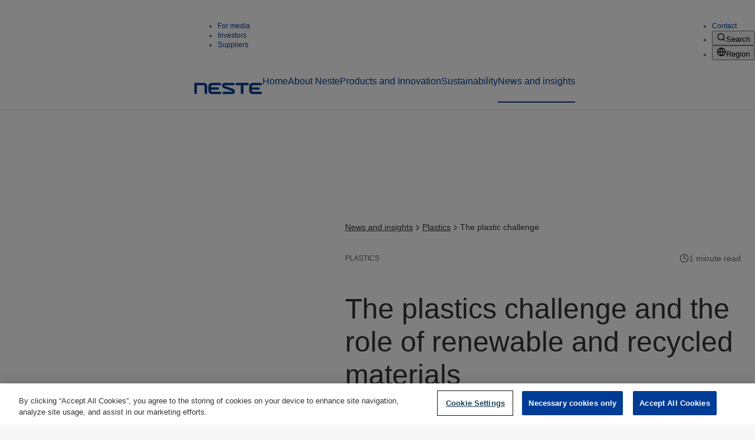

--- FILE ---
content_type: text/html
request_url: https://www.neste.com/news-and-insights/plastics/the-plastic-challenge
body_size: 442651
content:
<!DOCTYPE html><!--fGzVhFCeFHmd2UX4z0pt_--><html lang="en"><head><meta charSet="utf-8"/><meta name="viewport" content="width=device-width, initial-scale=1"/><meta name="viewport" content="width=device-width, initial-scale=1"/><link rel="preload" as="image" href="https://images.ctfassets.net/wg1141eg84ns/5LUHA2wXo4O94xJn7jbJzq/89b69dc4c87e61d749cb1552918da989/Neste_logo.svg" type="image"/><link rel="preload" as="image" href="https://images.ctfassets.net/wg1141eg84ns/3R9QxiMZ2jFK9pg5WeL2go/e5a060557bc7a88aa994e8d588d1e5b4/neste-logo-white.svg" type="image"/><link rel="preload" as="image" imageSrcSet="https://images.ctfassets.net/wg1141eg84ns/4cRjrHZeFVSTUpkbAzb70r/e3a128fa137d720a3341ca1df4923d4b/shutterstock_1625950732-edit.jpg?fm=webp&amp;q=75&amp;w=640 640w, https://images.ctfassets.net/wg1141eg84ns/4cRjrHZeFVSTUpkbAzb70r/e3a128fa137d720a3341ca1df4923d4b/shutterstock_1625950732-edit.jpg?fm=webp&amp;q=75&amp;w=750 750w, https://images.ctfassets.net/wg1141eg84ns/4cRjrHZeFVSTUpkbAzb70r/e3a128fa137d720a3341ca1df4923d4b/shutterstock_1625950732-edit.jpg?fm=webp&amp;q=75&amp;w=828 828w, https://images.ctfassets.net/wg1141eg84ns/4cRjrHZeFVSTUpkbAzb70r/e3a128fa137d720a3341ca1df4923d4b/shutterstock_1625950732-edit.jpg?fm=webp&amp;q=75&amp;w=1080 1080w, https://images.ctfassets.net/wg1141eg84ns/4cRjrHZeFVSTUpkbAzb70r/e3a128fa137d720a3341ca1df4923d4b/shutterstock_1625950732-edit.jpg?fm=webp&amp;q=75&amp;w=1200 1200w, https://images.ctfassets.net/wg1141eg84ns/4cRjrHZeFVSTUpkbAzb70r/e3a128fa137d720a3341ca1df4923d4b/shutterstock_1625950732-edit.jpg?fm=webp&amp;q=75&amp;w=1920 1920w, https://images.ctfassets.net/wg1141eg84ns/4cRjrHZeFVSTUpkbAzb70r/e3a128fa137d720a3341ca1df4923d4b/shutterstock_1625950732-edit.jpg?fm=webp&amp;q=75&amp;w=2048 2048w, https://images.ctfassets.net/wg1141eg84ns/4cRjrHZeFVSTUpkbAzb70r/e3a128fa137d720a3341ca1df4923d4b/shutterstock_1625950732-edit.jpg?fm=webp&amp;q=75&amp;w=3840 3840w" imageSizes="(max-width: 1900px) 100vw, 1900px" type="image"/><link rel="stylesheet" href="/_next/static/css/d667dc7610654cba.css" data-precedence="next"/><link rel="stylesheet" href="/_next/static/css/5e289dbd13d4d2ca.css" data-precedence="next"/><link rel="stylesheet" href="/_next/static/css/fdd39c039f6072d2.css" data-precedence="next"/><link rel="stylesheet" href="/_next/static/css/43fd623717a739a3.css" data-precedence="next"/><link rel="stylesheet" href="/_next/static/css/9211e0e710e343e4.css" data-precedence="next"/><link rel="stylesheet" href="/_next/static/css/69c562ed52533840.css" data-precedence="next"/><link rel="stylesheet" href="/_next/static/css/c77247076eb475c1.css" data-precedence="next"/><link rel="stylesheet" href="/_next/static/css/91c8580419ab1925.css" data-precedence="next"/><link rel="stylesheet" href="/_next/static/css/86a84f4c7aa492a7.css" data-precedence="next"/><link rel="stylesheet" href="/_next/static/css/d149fb76ca0913cc.css" data-precedence="next"/><link rel="stylesheet" href="/_next/static/css/f8ad7d7a82ae3ac0.css" data-precedence="next"/><link rel="stylesheet" href="/_next/static/css/d84eea5a1e64a4af.css" data-precedence="next"/><link rel="stylesheet" href="/_next/static/css/8c81720c90bcebdb.css" data-precedence="next"/><link rel="stylesheet" href="/_next/static/css/f46b5d3cd0768df9.css" data-precedence="next"/><link rel="stylesheet" href="/_next/static/css/f1e5d388d29ba96d.css" data-precedence="next"/><link rel="stylesheet" href="/_next/static/css/b82caf7507d17923.css" data-precedence="next"/><link rel="preload" as="script" fetchPriority="low" href="/_next/static/chunks/webpack-2c1460a24b05097f.js"/><script src="/_next/static/chunks/cc0f4f42-d8a39ff2d5a982a2.js" async=""></script><script src="/_next/static/chunks/9006-4efc61cc8223a4e7.js" async=""></script><script src="/_next/static/chunks/main-app-2b397f255d18e86a.js" async=""></script><script src="/_next/static/chunks/6315-9f4d0553337b41ff.js" async=""></script><script src="/_next/static/chunks/6361-6be5854956db0a7e.js" async=""></script><script src="/_next/static/chunks/7606-a8317547b18b273b.js" async=""></script><script src="/_next/static/chunks/app/layout-add45729ab846ae8.js" async=""></script><script src="/_next/static/chunks/260-7c0ff68212794612.js" async=""></script><script src="/_next/static/chunks/4139-3ef5b54fec7d657a.js" async=""></script><script src="/_next/static/chunks/1992-0e39ae2f0b0f8ccb.js" async=""></script><script src="/_next/static/chunks/940-b9efb34bf740be30.js" async=""></script><script src="/_next/static/chunks/1780-a3d40ec356b1268c.js" async=""></script><script src="/_next/static/chunks/1398-adc5327bf360c9ba.js" async=""></script><script src="/_next/static/chunks/9413-ae63074dfcd68299.js" async=""></script><script src="/_next/static/chunks/9500-401feb4c986c0c69.js" async=""></script><script src="/_next/static/chunks/8603-ca10b914905263f9.js" async=""></script><script src="/_next/static/chunks/2978-94a7514449b7b29e.js" async=""></script><script src="/_next/static/chunks/4422-fdef68addd38453c.js" async=""></script><script src="/_next/static/chunks/app/%5B%5B...path%5D%5D/page-285a76fecc8927d5.js" async=""></script><script src="/_next/static/chunks/9591-213af23c0d4bbc7b.js" async=""></script><script src="/_next/static/chunks/4482-ea813ab713ec11be.js" async=""></script><script src="/_next/static/chunks/1078-365742b2bcafa1fe.js" async=""></script><script src="/_next/static/chunks/794-c076ca5cdc8b332d.js" async=""></script><script src="/_next/static/chunks/app/%5B%5B...path%5D%5D/layout-21a864a268df6681.js" async=""></script><meta name="facebook-domain-verification" content="9g3c0zcue60b55lyklipaej1s0iqg5"/><link rel="icon" type="image/svg+xml" href="/images/favicon.svg"/><link rel="preconnect" href="https://dev.visualwebsiteoptimizer.com"/><title>The plastic challenge | Neste</title><meta name="description" content="Global plastics production consumes 4-8% of global crude oil production. By 2050, this figure is set to increase to 20 percent. What can we do?"/><link rel="canonical" href="https://www.neste.com/news-and-insights/plastics/the-plastic-challenge"/><link rel="alternate" hrefLang="en" href="https://www.neste.com/news-and-insights/plastics/the-plastic-challenge"/><link rel="alternate" hrefLang="en-SG" href="https://www.neste.com/en-sg/news-and-insights/plastics/the-plastic-challenge"/><link rel="alternate" hrefLang="en-US" href="https://www.neste.com/en-us/news-and-insights/plastics/the-plastic-challenge"/><meta property="og:title" content="The plastic challenge | Neste"/><meta property="og:description" content="Global plastics production consumes 4-8% of global crude oil production. By 2050, this figure is set to increase to 20 percent. What can we do?"/><meta property="og:url" content="https://www.neste.com/news-and-insights/plastics/the-plastic-challenge"/><meta property="og:site_name" content="Neste"/><meta property="og:image" content="https://www.neste.com/_next/static/media/neste-logo-facebook.b5450bc5.png"/><meta property="og:image:alt" content="Neste home"/><meta property="og:image:width" content="1200"/><meta property="og:image:height" content="630"/><meta property="og:type" content="website"/><meta name="twitter:card" content="summary_large_image"/><meta name="twitter:title" content="The plastic challenge | Neste"/><meta name="twitter:description" content="Global plastics production consumes 4-8% of global crude oil production. By 2050, this figure is set to increase to 20 percent. What can we do?"/><meta name="twitter:image" content="https://www.neste.com/_next/static/media/neste-logo-facebook.b5450bc5.png"/><meta name="twitter:image:alt" content="Neste home"/><meta name="twitter:image:width" content="1200"/><meta name="twitter:image:height" content="630"/><script id="googleConsentModeScript">
        window.dataLayer = window.dataLayer || [];
        function gtag() { dataLayer.push(arguments); }
        gtag('consent', 'default', {
          'analytics_storage': 'denied',
          'ad_storage': 'denied',
          'ad_personalization': 'denied',
          'ad_user_data': 'denied',
          'functionality_storage': 'denied',
          'personalization_storage': 'denied',
          'security_storage': 'denied'
        })
      </script><script>
function getCookie(name) {
		var value = "; " + document.cookie;
		var parts = value.split("; " + name + "=");
		if (parts.length == 2) {
			return true;
		}
	}

	function reloadOTBanner(pathname) {
		var otConsentSdk = document.getElementById("onetrust-consent-sdk");
		if (otConsentSdk) {
			otConsentSdk.remove();
		}

		if (window.OneTrust != null) {
			OneTrust.Init();
			setTimeout(function() {
				
				OneTrust.LoadBanner();
				
				var toggleDisplay = document.getElementsByClassName("ot-sdk-show-settings");
				
				for (var i = 0; i < toggleDisplay.length; i++) {
					toggleDisplay[i].onclick = function(event) {
						event.stopImmediatePropagation();
						window.OneTrust.ToggleInfoDisplay();
					};
				}
			}, 1000);
		}
	}

	function clearDup() {
		var sec = document.getElementById("ot-sdk-cookie-policy")
		var tally = [];
		for (var i = sec.length - 1; i >= 0; i--) {
			if (tally[sec[i].firstChild.innerText] === undefined) {
				tally[sec[i].firstChild.innerText] = 1;
			} else {
				sec[i].remove();
			}
		}
	}
        </script><script type="text/javascript" src="https://cdn.cookielaw.org/consent/eb3e2f61-911c-4b00-b4ed-bb0aa0762d53/OtAutoBlock.js"></script><script src="https://cdn.cookielaw.org/scripttemplates/otSDKStub.js" type="text/javascript" data-domain-script="eb3e2f61-911c-4b00-b4ed-bb0aa0762d53"></script><script id="vwoCode" class="optanon-category-C0003" type="text/plain">window._vwo_code || (function() {
var account_id=691583,
version=2.1,
settings_tolerance=2000,
hide_element='',
hide_element_style = 'opacity:0 !important;filter:alpha(opacity=0) !important;background:none !important;transition:none !important;',
/* DO NOT EDIT BELOW THIS LINE */
f=false,w=window,d=document,v=d.querySelector('#vwoCode'),cK='_vwo_'+account_id+'_settings',cc={};try{var c=JSON.parse(localStorage.getItem('_vwo_'+account_id+'_config'));cc=c&&typeof c==='object'?c:{}}catch(e){}var stT=cc.stT==='session'?w.sessionStorage:w.localStorage;code={nonce:v&&v.nonce,use_existing_jquery:function(){return typeof use_existing_jquery!=='undefined'?use_existing_jquery:undefined},library_tolerance:function(){return typeof library_tolerance!=='undefined'?library_tolerance:undefined},settings_tolerance:function(){return cc.sT||settings_tolerance},hide_element_style:function(){return'{'+(cc.hES||hide_element_style)+'}'},hide_element:function(){if(performance.getEntriesByName('first-contentful-paint')[0]){return''}return typeof cc.hE==='string'?cc.hE:hide_element},getVersion:function(){return version},finish:function(e){if(!f){f=true;var t=d.getElementById('_vis_opt_path_hides');if(t)t.parentNode.removeChild(t);if(e)(new Image).src='https://dev.visualwebsiteoptimizer.com/ee.gif?a='+account_id+e}},finished:function(){return f},addScript:function(e){var t=d.createElement('script');t.type='text/javascript';if(e.src){t.src=e.src}else{t.text=e.text}v&&t.setAttribute('nonce',v.nonce);d.getElementsByTagName('head')[0].appendChild(t)},load:function(e,t){var n=this.getSettings(),i=d.createElement('script'),r=this;t=t||{};if(n){i.textContent=n;d.getElementsByTagName('head')[0].appendChild(i);if(!w.VWO||VWO.caE){stT.removeItem(cK);r.load(e)}}else{var o=new XMLHttpRequest;o.open('GET',e,true);o.withCredentials=!t.dSC;o.responseType=t.responseType||'text';o.onload=function(){if(t.onloadCb){return t.onloadCb(o,e)}if(o.status===200||o.status===304){w._vwo_code.addScript({text:o.responseText})}else{w._vwo_code.finish('&e=loading_failure:'+e)}};o.onerror=function(){if(t.onerrorCb){return t.onerrorCb(e)}w._vwo_code.finish('&e=loading_failure:'+e)};o.send()}},getSettings:function(){try{var e=stT.getItem(cK);if(!e){return}e=JSON.parse(e);if(Date.now()>e.e){stT.removeItem(cK);return}return e.s}catch(e){return}},init:function(){if(d.URL.indexOf('__vwo_disable__')>-1)return;var e=this.settings_tolerance();w._vwo_settings_timer=setTimeout(function(){w._vwo_code.finish();stT.removeItem(cK)},e);var t;if(this.hide_element()!=='body'){t=d.createElement('style');var n=this.hide_element(),i=n?n+this.hide_element_style():'',r=d.getElementsByTagName('head')[0];t.setAttribute('id','_vis_opt_path_hides');v&&t.setAttribute('nonce',v.nonce);t.setAttribute('type','text/css');if(t.styleSheet)t.styleSheet.cssText=i;else t.appendChild(d.createTextNode(i));r.appendChild(t)}else{t=d.getElementsByTagName('head')[0];var i=d.createElement('div');i.style.cssText='z-index: 2147483647 !important;position: fixed !important;left: 0 !important;top: 0 !important;width: 100% !important;height: 100% !important;background: white !important;';i.setAttribute('id','_vis_opt_path_hides');i.classList.add('_vis_hide_layer');t.parentNode.insertBefore(i,t.nextSibling)}var o=window._vis_opt_url||d.URL,s='https://dev.visualwebsiteoptimizer.com/j.php?a='+account_id+'&u='+encodeURIComponent(o)+'&vn='+version;if(w.location.search.indexOf('_vwo_xhr')!==-1){this.addScript({src:s})}else{this.load(s+'&x=true')}}};w._vwo_code=code;code.init();})();(function(){var i=window;function t(){if(i._vwo_code){var e=t.hidingStyle=document.getElementById('_vis_opt_path_hides')||t.hidingStyle;if(!i._vwo_code.finished()&&!_vwo_code.libExecuted&&(!i.VWO||!VWO.dNR)){if(!document.getElementById('_vis_opt_path_hides')){document.getElementsByTagName('head')[0].appendChild(e)}requestAnimationFrame(t)}}}t()})();
</script><script type="application/ld+json" data-testid="organization-schema">{"@context":"https://schema.org","@type":"Organization","name":"Neste Oyj","url":"https://www.neste.com","logo":{"@type":"ImageObject","url":"https://images.ctfassets.net/wg1141eg84ns/1vmaZWrnUxRJDx6Y8lOiqP/9cef2fd45a378a32996ad2f68cc65da8/Neste_logo_RGB_1.png","name":"Neste logo RGB 1"},"description":"Neste is the world’s leading producer of sustainable aviation fuel (SAF) and renewable diesel, enabling our customers to reduce their greenhouse gas emissions.","address":{"@type":"PostalAddress","streetAddress":"Keilaranta 21","postalCode":"02150","addressLocality":"Espoo","addressCountry":"FI"}}</script><script src="/_next/static/chunks/polyfills-42372ed130431b0a.js" noModule=""></script></head><body><div hidden=""><!--$--><!--/$--></div><a class="Button_button__jBg6i SkipToContentButton_button__9tT_w Button_size-large__8cSO_ Button_variant-tertiary__ZByLo" href="#main"><span class="Button_iconAndLabel__lf8Ya">Skip to Content</span></a><div class="layout_wrapper__F344D"><header class="Navigation_wrapper__HH0qx grid"><div class="Navigation_lines__p6eYG"><div class="Navigation_topLine__Obdt0"><div class="Navigation_leftLinks__Gaj6N"><ul><li><a class="ButtonOrLink_buttonOrLink__r3GbX" href="/media">For media</a></li><li><a class="ButtonOrLink_buttonOrLink__r3GbX" href="/investors">Investors</a></li><li><a class="ButtonOrLink_buttonOrLink__r3GbX" href="/for-suppliers">Suppliers</a></li></ul></div><div class="Navigation_rightLinks__m7c0h"><ul><li><a class="ButtonOrLink_buttonOrLink__r3GbX" href="/contacts">Contact</a></li><li><button aria-expanded="false" aria-haspopup="true" type="button" class="ButtonOrLink_buttonOrLink__r3GbX" title="Search"><span><svg xmlns="http://www.w3.org/2000/svg" width="16" height="16" viewBox="0 0 24 24" fill="none" stroke="currentColor" stroke-width="2" stroke-linecap="round" stroke-linejoin="round" class="lucide lucide-search"><circle cx="11" cy="11" r="8"></circle><path d="m21 21-4.3-4.3"></path></svg></span>Search</button></li><li><button aria-expanded="false" aria-haspopup="true" type="button" class="ButtonOrLink_buttonOrLink__r3GbX" title="Region"><span><svg xmlns="http://www.w3.org/2000/svg" width="16" height="16" viewBox="0 0 24 24" fill="none" stroke="currentColor" stroke-width="2" stroke-linecap="round" stroke-linejoin="round" class="lucide lucide-globe"><circle cx="12" cy="12" r="10"></circle><path d="M12 2a14.5 14.5 0 0 0 0 20 14.5 14.5 0 0 0 0-20"></path><path d="M2 12h20"></path></svg></span>Region</button></li></ul></div></div><div class="Navigation_bottomLine__LmdT2"><div class="Navigation_logoAndDesktopMenu__hSHMe"><div class="Navigation_logoContainer__vP7Yq"><a title="Home" href="/"><img type="image" id="en-global nesteLogotype" alt="Neste" caption="" width="116" height="20" decoding="async" data-nimg="1" class="Navigation_logo__ZepyJ" style="color:transparent" src="https://images.ctfassets.net/wg1141eg84ns/5LUHA2wXo4O94xJn7jbJzq/89b69dc4c87e61d749cb1552918da989/Neste_logo.svg"/></a></div><div class="DesktopMenu_wrapper__D7awz"><nav aria-label="Main navigation" class="DesktopMenu_nav__b7SH6"><ul class="DesktopMenu_navLinks__nNEfG"><li><a label="Home" class="Item_link__p2Ccj" href="/">Home</a></li><li><a label="About Neste" class="Item_link__p2Ccj" href="/about-neste">About Neste</a></li><li><a label="Products and Innovation" class="Item_link__p2Ccj" href="/products-and-innovation">Products and Innovation</a></li><li><a label="Sustainability" class="Item_link__p2Ccj" href="/sustainability">Sustainability</a></li><li><a label="News and insights" aria-current="page" class="Item_link__p2Ccj Item_active__F1AtY" href="/news-and-insights">News and insights</a></li></ul></nav></div></div><div class="Navigation_buttons__ws7ea"><span data-focus-scope-start="true" hidden=""></span><button class="Navigation_button__2_poz MobileMenu_menuButton__8w3LE" title="Main menu" aria-expanded="false" aria-haspopup="true" type="button"><div class="Navigation_buttonInner__u1qfa"><svg xmlns="http://www.w3.org/2000/svg" width="24" height="24" viewBox="0 0 24 24" fill="none" stroke="currentColor" stroke-width="2" stroke-linecap="round" stroke-linejoin="round" class="lucide lucide-menu"><line x1="4" x2="20" y1="12" y2="12"></line><line x1="4" x2="20" y1="6" y2="6"></line><line x1="4" x2="20" y1="18" y2="18"></line></svg></div></button><span data-focus-scope-end="true" hidden=""></span></div></div></div></header><main id="main"><div class="Root_wrapper__rVNsQ" style="transform:translateX(0%)"><div class="MediaLockUp_container__24syh LongFormArticle_media__oQVAh LongFormArticle_lockUp__EkxGy"><img type="image" id="en-global the-plastic-challenge - hero image" alt="Plastics challenge" caption="" width="1500" height="1000" decoding="async" data-nimg="1" class="MediaLockUp_singleMedia__4iuWh MediaLockUp_top__gYBME" style="color:transparent" sizes="(max-width: 1900px) 100vw, 1900px" srcSet="https://images.ctfassets.net/wg1141eg84ns/4cRjrHZeFVSTUpkbAzb70r/e3a128fa137d720a3341ca1df4923d4b/shutterstock_1625950732-edit.jpg?fm=webp&amp;q=75&amp;w=640 640w, https://images.ctfassets.net/wg1141eg84ns/4cRjrHZeFVSTUpkbAzb70r/e3a128fa137d720a3341ca1df4923d4b/shutterstock_1625950732-edit.jpg?fm=webp&amp;q=75&amp;w=750 750w, https://images.ctfassets.net/wg1141eg84ns/4cRjrHZeFVSTUpkbAzb70r/e3a128fa137d720a3341ca1df4923d4b/shutterstock_1625950732-edit.jpg?fm=webp&amp;q=75&amp;w=828 828w, https://images.ctfassets.net/wg1141eg84ns/4cRjrHZeFVSTUpkbAzb70r/e3a128fa137d720a3341ca1df4923d4b/shutterstock_1625950732-edit.jpg?fm=webp&amp;q=75&amp;w=1080 1080w, https://images.ctfassets.net/wg1141eg84ns/4cRjrHZeFVSTUpkbAzb70r/e3a128fa137d720a3341ca1df4923d4b/shutterstock_1625950732-edit.jpg?fm=webp&amp;q=75&amp;w=1200 1200w, https://images.ctfassets.net/wg1141eg84ns/4cRjrHZeFVSTUpkbAzb70r/e3a128fa137d720a3341ca1df4923d4b/shutterstock_1625950732-edit.jpg?fm=webp&amp;q=75&amp;w=1920 1920w, https://images.ctfassets.net/wg1141eg84ns/4cRjrHZeFVSTUpkbAzb70r/e3a128fa137d720a3341ca1df4923d4b/shutterstock_1625950732-edit.jpg?fm=webp&amp;q=75&amp;w=2048 2048w, https://images.ctfassets.net/wg1141eg84ns/4cRjrHZeFVSTUpkbAzb70r/e3a128fa137d720a3341ca1df4923d4b/shutterstock_1625950732-edit.jpg?fm=webp&amp;q=75&amp;w=3840 3840w" src="https://images.ctfassets.net/wg1141eg84ns/4cRjrHZeFVSTUpkbAzb70r/e3a128fa137d720a3341ca1df4923d4b/shutterstock_1625950732-edit.jpg?fm=webp&amp;q=75&amp;w=3840"/></div><div data-content-type="Long form article" data-main-category="plastics" class="grid grid--article LongFormArticle_container__rigsG LongFormArticle_layout--wide__sNfie"><div class="LongFormArticle_overlap__qQmdd"></div><div class="content-grid LongFormArticle_content__r4ne_"><nav aria-label="Breadcrumbs" class="Breadcrumb_container__gdznk"><div class="Breadcrumb_wrapper__ck6Wy LongFormArticle_breadcrumbs__kjisS"><ul class="Breadcrumb_list__rLc4z"><li class="Breadcrumb_listItem__C8i0K"><span class="Breadcrumb_label__pT54H"><a href="/news-and-insights">News and insights</a></span></li><li class="Breadcrumb_listItem__C8i0K" aria-hidden="true"><svg xmlns="http://www.w3.org/2000/svg" width="16" height="16" viewBox="0 0 24 24" fill="none" stroke="currentColor" stroke-width="2" stroke-linecap="round" stroke-linejoin="round" class="lucide lucide-chevron-right"><path d="m9 18 6-6-6-6"></path></svg></li><li class="Breadcrumb_listItem__C8i0K"><span class="Breadcrumb_label__pT54H"><a href="/news-and-insights/plastics">Plastics</a></span></li><li class="Breadcrumb_listItem__C8i0K" aria-hidden="true"><svg xmlns="http://www.w3.org/2000/svg" width="16" height="16" viewBox="0 0 24 24" fill="none" stroke="currentColor" stroke-width="2" stroke-linecap="round" stroke-linejoin="round" class="lucide lucide-chevron-right"><path d="m9 18 6-6-6-6"></path></svg></li><li class="Breadcrumb_listItem__C8i0K"><span class="Breadcrumb_label__pT54H">The plastic challenge</span></li></ul></div></nav><script type="application/ld+json" data-testid="breadcrumb-schema">{"@context":"https://schema.org","@type":"BreadcrumbList","itemListElement":[{"@type":"ListItem","position":1,"name":"News and insights","item":"https://www.neste.com/news-and-insights"},{"@type":"ListItem","position":2,"name":"Plastics","item":"https://www.neste.com/news-and-insights/plastics"},{"@type":"ListItem","position":3,"name":"The plastic challenge","item":"https://www.neste.com/news-and-insights/plastics/the-plastic-challenge"}]}</script><div class="LongFormArticle_topBar__4oqk3"><p class="LongFormArticle_category__umdfH">Plastics </p><div class="ReadingTime_readingTime__dxhCU LongFormArticle_readingTime__UFFFC"><svg xmlns="http://www.w3.org/2000/svg" width="16" height="16" viewBox="0 0 24 24" fill="none" stroke="currentColor" stroke-width="2" stroke-linecap="round" stroke-linejoin="round" class="lucide lucide-clock"><circle cx="12" cy="12" r="10"></circle><polyline points="12 6 12 12 16 14"></polyline></svg> <p>1 minute read</p></div></div><h1 class="heading-2">The plastics challenge and the role of renewable and recycled materials</h1><p class="LongFormArticle_ingress__xNsdD">Our society’s appetite for plastics is continuously growing. With the vast majority of plastics being made from fossil crude oil and only very little of plastics being recycled, this leads to two challenges: GHG emissions and a waste problem.</p><div class="LongFormArticle_socialContainer__0RGo1"><div class="Author_wrapper__TpbI2"><div class="Author_content__HsyZN"><p class="Author_author__4ceOm">Neste</p><p><span class="Author_publicationTime__F2lab">2023-09-08T14:39+02:00<!-- --> </span></p></div></div><div class="ShareElement_wrapper___X5tG LongFormArticle_socialShare__UkLSl"><ul class="ShareElement_socialLinks__w848T"><li class="ShareElement_socialLink__2FeKf"><a href="https://www.facebook.com/sharer/sharer.php?u=https://www.neste.com/news-and-insights/plastics/the-plastic-challenge&amp;quote=Neste%20-%20The%20plastic%20challenge" target="_blank" title="Facebook" rel="noreferrer external"><svg role="img" width="20" height="20" viewBox="0 0 24 24" xmlns="http://www.w3.org/2000/svg"><title>Facebook</title><path d="M9.101 23.691v-7.98H6.627v-3.667h2.474v-1.58c0-4.085 1.848-5.978 5.858-5.978.401 0 .955.042 1.468.103a8.68 8.68 0 0 1 1.141.195v3.325a8.623 8.623 0 0 0-.653-.036 26.805 26.805 0 0 0-.733-.009c-.707 0-1.259.096-1.675.309a1.686 1.686 0 0 0-.679.622c-.258.42-.374.995-.374 1.752v1.297h3.919l-.386 2.103-.287 1.564h-3.246v8.245C19.396 23.238 24 18.179 24 12.044c0-6.627-5.373-12-12-12s-12 5.373-12 12c0 5.628 3.874 10.35 9.101 11.647Z"></path></svg></a></li><li class="ShareElement_socialLink__2FeKf"><a href="https://www.linkedin.com/sharing/share-offsite/?url=https://www.neste.com/news-and-insights/plastics/the-plastic-challenge" target="_blank" title="LinkedIn" rel="noreferrer external"><svg role="img" width="20" height="20" viewBox="0 0 24 24" xmlns="http://www.w3.org/2000/svg"><title>LinkedIn</title><path d="M20.447 20.452h-3.554v-5.569c0-1.328-.027-3.037-1.852-3.037-1.853 0-2.136 1.445-2.136 2.939v5.667H9.351V9h3.414v1.561h.046c.477-.9 1.637-1.85 3.37-1.85 3.601 0 4.267 2.37 4.267 5.455v6.286zM5.337 7.433c-1.144 0-2.063-.926-2.063-2.065 0-1.138.92-2.063 2.063-2.063 1.14 0 2.064.925 2.064 2.063 0 1.139-.925 2.065-2.064 2.065zm1.782 13.019H3.555V9h3.564v11.452zM22.225 0H1.771C.792 0 0 .774 0 1.729v20.542C0 23.227.792 24 1.771 24h20.451C23.2 24 24 23.227 24 22.271V1.729C24 .774 23.2 0 22.222 0h.003z"></path></svg></a></li><li class="ShareElement_socialLink__2FeKf"><a href="https://twitter.com/intent/tweet?text=Neste%20-%20The%20plastic%20challenge&amp;url=https://www.neste.com/news-and-insights/plastics/the-plastic-challenge" title="X" target="_blank" rel="noreferrer external"><span class="ShareElement_twitterLogo__zLo0Q">𝕏</span></a></li><li class="ShareElement_socialButton__4L1OV"><button type="button" aria-label="Copy link" data-react-aria-pressable="true"><svg xmlns="http://www.w3.org/2000/svg" width="20" height="20" viewBox="0 0 24 24" fill="none" stroke="currentColor" stroke-width="2" stroke-linecap="round" stroke-linejoin="round" class="lucide lucide-link"><path d="M10 13a5 5 0 0 0 7.54.54l3-3a5 5 0 0 0-7.07-7.07l-1.72 1.71"></path><path d="M14 11a5 5 0 0 0-7.54-.54l-3 3a5 5 0 0 0 7.07 7.07l1.71-1.71"></path></svg></button></li></ul></div></div><div class="content-grid LongFormArticle_body__xQwcm"><p class="CommonRenderer_paragraph__wk1Lc">Global plastics production consumes some 4 to 8 percent of global crude oil production. By 2050, this figure is set to increase to 20 percent. This dependence on large amounts of fossil resources is eventually connected to significant GHG emissions when plastics reach the end of their use phase - unless they are recycled. </p><p class="CommonRenderer_paragraph__wk1Lc">Unfortunately, although <a href="/news-and-insights/plastics/plastic-recycling-six-big-questions-answered"><u>plastics are suited quite well for recycling</u></a>, the lion’s share of plastics is not recycled: a mere 9% of global plastic waste is recycled, while the rest ends up in incineration, landfilling or - worse - as litter in the environment.</p><p class="CommonRenderer_paragraph__wk1Lc">These figures make it clear that we need to change the way we produce, use and dispose of plastics. In the following video, you can learn more about the challenges we are facing and possible ways to tackle them.</p><h4 id="watch-the-video" class="heading-4 CommonRenderer_heading__Por4K">Watch the video: </h4><p class="CommonRenderer_paragraph__wk1Lc"></p><div class="YoutubeEmbed_wrapper__xzByv"><div class="YoutubeEmbed_cookieWarning__3gP88"><div class="YoutubeEmbed_cookieWarningHeader__Yfddl">This content could not be shown</div><div class="YoutubeEmbed_cookieWarningText__2wUBx">We would like to show you a video here, but could not because of your cookie configuration. To view this video please enable performance and targeting cookies in your cookie configuration, by pressing the button below.</div><button type="submit" class="Button_button__jBg6i Button_size-large__8cSO_ Button_variant-primary__kOTDH"><span class="Button_iconAndLabel__lf8Ya">Update cookie preferences</span></button></div></div><p class="CommonRenderer_paragraph__wk1Lc"></p><p class="CommonRenderer_paragraph__wk1Lc">With Neste RE<sup>TM</sup>, Neste provides a <a href="/products-and-innovation/plastics/neste-re">solution to defossilize polymers and chemicals </a>through renewable and recycled materials. </p><hr/><p class="CommonRenderer_paragraph__wk1Lc">Credits:</p><p class="CommonRenderer_paragraph__wk1Lc">Neste</p></div></div></div><div class="RecommendedTeasers_wrapper__JZQQF"><div class="RecommendedTeasers_bg__HVBZf"></div><div class="RecommendedTeasers_outerContainer__M5Mla"><div class="RecommendedTeasers_container__xLMiU hide-scrollbar"><div class="RecommendedTeasers_cardContainer__l_rE1"><a class="Teaser_wrapper__ieeZC" title="The future of plastics: why it’s time to look beyond waste to defossilization" data-track-content="true" data-content-name="2Q0DbRWQYoFWKTFYhoygJS" data-content-piece="TeaserType" data-content-target="/news-and-insights/plastics/future-of-plastics" label="" href="/news-and-insights/plastics/future-of-plastics"><div class="Teaser_container__Y10il Teaser_size-large__JanRf Teaser_invert__xwHbw"><div class="Teaser_backgroundContainer__PdkKW"></div><div class="Teaser_content__3q4Di Teaser_size-large__JanRf Teaser_variant-end__fRVWx"><div class="Teaser_imageContainer__aRO_y"><img alt="The future of plastics: why it’s time to look beyond waste to defossilization" class="Teaser_media__gEZ79 Teaser_loadingPlaceholder__lKCqo" height="1200" loading="lazy" sizes="(max-width: 768px) 400px, 800px" src="https://images.ctfassets.net/wg1141eg84ns/4zBbhvlIGJvVbiCxb0xO9T/efc34174cc45413c969a98abd03a2ffd/4000x2000_Neste_Q3_GHGemissions_Header.png" width="1600"/></div><div class="Teaser_contentInner__3mQbq"><div class="Teaser_metaDataContainer__NlAJg"><p class="Teaser_metaData__jFqRr">Plastics </p></div><h3 class="Teaser_heading__R4kMG heading-3">The future of plastics: why it’s time to look beyond waste to defossilization</h3><p class="Teaser_description__UnC_R">Plastics are a valuable material, but their status as an environmental pariah is well known. To help solve this dilemma we need to create awareness beyond the challenges with plastic waste, to how we </p><p class="Teaser_fakeLink__hO2sE"><svg xmlns="http://www.w3.org/2000/svg" width="16" height="16" viewBox="0 0 24 24" fill="none" stroke="currentColor" stroke-width="2" stroke-linecap="round" stroke-linejoin="round" class="lucide lucide-arrow-right Teaser_fakeLinkArrow__qx3E2"><path d="M5 12h14"></path><path d="m12 5 7 7-7 7"></path></svg></p></div></div></div></a></div><div class="RecommendedTeasers_cardContainer__l_rE1"><a class="Teaser_wrapper__ieeZC" title="Plastics: Can they be sustainable?" data-track-content="true" data-content-name="7t1ETIrkc6qXYwryK2lTwL" data-content-piece="TeaserType" data-content-target="/news-and-insights/plastics/can-plastics-be-sustainable" label="" href="/news-and-insights/plastics/can-plastics-be-sustainable"><div class="Teaser_container__Y10il Teaser_size-large__JanRf Teaser_invert__xwHbw"><div class="Teaser_backgroundContainer__PdkKW"></div><div class="Teaser_content__3q4Di Teaser_size-large__JanRf Teaser_variant-end__fRVWx"><div class="Teaser_imageContainer__aRO_y"><img alt="Plastics: Can they be sustainable?" class="Teaser_media__gEZ79 Teaser_loadingPlaceholder__lKCqo" height="1200" loading="lazy" sizes="(max-width: 768px) 400px, 800px" src="https://images.ctfassets.net/wg1141eg84ns/5r19cdYnqYrQVYa9ezsVM4/75329b6f68da6d323369768f91e7a654/Neste_plastics_APAC_header_4000x2000.jpg" width="1600"/></div><div class="Teaser_contentInner__3mQbq"><div class="Teaser_metaDataContainer__NlAJg"><p class="Teaser_metaData__jFqRr">Plastics </p></div><h3 class="Teaser_heading__R4kMG heading-3">Plastics: Can they be sustainable?</h3><p class="Teaser_description__UnC_R">Our excessive use of plastics takes a toll on the environment. Doing without plastics may sound as the logical way to avoid their negative environmental impact, but it would also strip us of a versati</p><p class="Teaser_fakeLink__hO2sE"><svg xmlns="http://www.w3.org/2000/svg" width="16" height="16" viewBox="0 0 24 24" fill="none" stroke="currentColor" stroke-width="2" stroke-linecap="round" stroke-linejoin="round" class="lucide lucide-arrow-right Teaser_fakeLinkArrow__qx3E2"><path d="M5 12h14"></path><path d="m12 5 7 7-7 7"></path></svg></p></div></div></div></a></div><div class="RecommendedTeasers_cardContainer__l_rE1"><a class="Teaser_wrapper__ieeZC" title="How partnerships are key to directing plastic waste to chemical recycling" data-track-content="true" data-content-name="3p0RMepGkrNkCiAvFyRrNG" data-content-piece="TeaserType" data-content-target="/news-and-insights/plastics/plastic-waste-to-chemical-recycling" label="" href="/news-and-insights/plastics/plastic-waste-to-chemical-recycling"><div class="Teaser_container__Y10il Teaser_size-large__JanRf Teaser_invert__xwHbw"><div class="Teaser_backgroundContainer__PdkKW"></div><div class="Teaser_content__3q4Di Teaser_size-large__JanRf Teaser_variant-end__fRVWx"><div class="Teaser_imageContainer__aRO_y"><img alt="How partnerships are key to directing plastic waste to chemical recycling" class="Teaser_media__gEZ79 Teaser_loadingPlaceholder__lKCqo" height="1200" loading="lazy" sizes="(max-width: 768px) 400px, 800px" src="https://images.ctfassets.net/wg1141eg84ns/4lqtJ5BOmjoBT6U8YSC3TC/178676be673ac4f9e508cd5b9168a00a/bubbles-shutterstock.jpg" width="1600"/></div><div class="Teaser_contentInner__3mQbq"><div class="Teaser_metaDataContainer__NlAJg"><p class="Teaser_metaData__jFqRr">Plastics </p></div><h3 class="Teaser_heading__R4kMG heading-3">How partnerships are key to directing plastic waste to chemical recycling</h3><p class="Teaser_description__UnC_R">Plastic waste pollution is a pressing issue. Novel technologies such as chemical recycling are being developed to get more plastic waste back to circulation and to be used as a resource. Given the abu</p><p class="Teaser_fakeLink__hO2sE"><svg xmlns="http://www.w3.org/2000/svg" width="16" height="16" viewBox="0 0 24 24" fill="none" stroke="currentColor" stroke-width="2" stroke-linecap="round" stroke-linejoin="round" class="lucide lucide-arrow-right Teaser_fakeLinkArrow__qx3E2"><path d="M5 12h14"></path><path d="m12 5 7 7-7 7"></path></svg></p></div></div></div></a></div><div class="RecommendedTeasers_cardContainer__l_rE1"><a class="Teaser_wrapper__ieeZC" title="Plastics by the numbers - and what’s in for plastics in a more sustainable future" data-track-content="true" data-content-name="2SKyEyvfe6PVtcofGWPFLa" data-content-piece="TeaserType" data-content-target="/news-and-insights/plastics/plastics-by-the-numbers" label="" href="/news-and-insights/plastics/plastics-by-the-numbers"><div class="Teaser_container__Y10il Teaser_size-large__JanRf Teaser_invert__xwHbw"><div class="Teaser_backgroundContainer__PdkKW"></div><div class="Teaser_content__3q4Di Teaser_size-large__JanRf Teaser_variant-end__fRVWx"><div class="Teaser_imageContainer__aRO_y"><img alt="Plastics by the numbers - and what’s in for plastics in a more sustainable future" class="Teaser_media__gEZ79 Teaser_loadingPlaceholder__lKCqo" height="1200" loading="lazy" sizes="(max-width: 768px) 400px, 800px" src="https://images.ctfassets.net/wg1141eg84ns/38UxRjf6EWqExiL5RlrQVK/2c4ffa011f25effc9db49adc9b76757b/P59A9803__1_.jpg" width="1600"/></div><div class="Teaser_contentInner__3mQbq"><div class="Teaser_metaDataContainer__NlAJg"><p class="Teaser_metaData__jFqRr">Plastics </p></div><h3 class="Teaser_heading__R4kMG heading-3">Plastics by the numbers - and what’s in for plastics in a more sustainable future</h3><p class="Teaser_description__UnC_R">Did you know how much plastics we produce each year? And what share of plastics is recycled? We have plastics by the numbers for you - and what’s in for more sustainable plastics in the future.  Each </p><p class="Teaser_fakeLink__hO2sE"><svg xmlns="http://www.w3.org/2000/svg" width="16" height="16" viewBox="0 0 24 24" fill="none" stroke="currentColor" stroke-width="2" stroke-linecap="round" stroke-linejoin="round" class="lucide lucide-arrow-right Teaser_fakeLinkArrow__qx3E2"><path d="M5 12h14"></path><path d="m12 5 7 7-7 7"></path></svg></p></div></div></div></a></div><div class="RecommendedTeasers_cardContainer__l_rE1"><a class="Teaser_wrapper__ieeZC" title="Carbon storing polymers: gaining time in fighting climate change" data-track-content="true" data-content-name="4zm72Pkg8pjD4IcTEOsin4" data-content-piece="TeaserType" data-content-target="/news-and-insights/plastics/renewable-materials-as-carbon-storage" label="" href="/news-and-insights/plastics/renewable-materials-as-carbon-storage"><div class="Teaser_container__Y10il Teaser_size-large__JanRf Teaser_invert__xwHbw"><div class="Teaser_backgroundContainer__PdkKW"></div><div class="Teaser_content__3q4Di Teaser_size-large__JanRf Teaser_variant-end__fRVWx"><div class="Teaser_imageContainer__aRO_y"><img alt="Carbon storing polymers: gaining time in fighting climate change" class="Teaser_media__gEZ79 Teaser_loadingPlaceholder__lKCqo" height="1200" loading="lazy" sizes="(max-width: 768px) 400px, 800px" src="https://images.ctfassets.net/wg1141eg84ns/5aVSbuzYjtOCqI925YIa0U/8ecb1772913f39aafc76336bfc224f43/Header_Image.jpg" width="1600"/></div><div class="Teaser_contentInner__3mQbq"><div class="Teaser_metaDataContainer__NlAJg"><p class="Teaser_metaData__jFqRr">Plastics </p></div><h3 class="Teaser_heading__R4kMG heading-3">Carbon storing polymers: gaining time in fighting climate change</h3><p class="Teaser_description__UnC_R">The clock is ticking: to achieve our societal climate targets, we have to significantly reduce CO2 emissions. On top of reducing our emissions into the atmosphere, we can also use solutions to remove </p><p class="Teaser_fakeLink__hO2sE"><svg xmlns="http://www.w3.org/2000/svg" width="16" height="16" viewBox="0 0 24 24" fill="none" stroke="currentColor" stroke-width="2" stroke-linecap="round" stroke-linejoin="round" class="lucide lucide-arrow-right Teaser_fakeLinkArrow__qx3E2"><path d="M5 12h14"></path><path d="m12 5 7 7-7 7"></path></svg></p></div></div></div></a></div></div><div class="RecommendedTeasers_controls__Pzlmh"><button aria-label="Scroll backwards" class="RecommendedTeasers_button__cDnZC" disabled="" title="Scroll backwards" type="button"><svg xmlns="http://www.w3.org/2000/svg" width="24" height="24" viewBox="0 0 24 24" fill="none" stroke="currentColor" stroke-width="2" stroke-linecap="round" stroke-linejoin="round" class="lucide lucide-chevron-left"><path d="m15 18-6-6 6-6"></path></svg></button><div class="RecommendedTeasers_progressBar__MBnDy"><div class="RecommendedTeasers_progressBarValueContainer__Ww9WD"><div class="RecommendedTeasers_progressBarValue__von95"></div></div></div><button aria-label="Scroll forwards" class="RecommendedTeasers_button__cDnZC" title="Scroll forwards" type="button"><svg xmlns="http://www.w3.org/2000/svg" width="24" height="24" viewBox="0 0 24 24" fill="none" stroke="currentColor" stroke-width="2" stroke-linecap="round" stroke-linejoin="round" class="lucide lucide-chevron-right"><path d="m9 18 6-6-6-6"></path></svg></button></div></div></div></div><div id="slider-context-root"></div></main><div class="Newsletter_wrapper__2Vwl6 grid"><div class="Newsletter_content__SLeTb content-grid content-grid--gap"><div class="content-stretch-full Newsletter_jotformWrapper__yRud5"><div class="Newsletter_jotform__LSSzu" id="newsletter-form"><div class="JotformForm_wrapper__8sNQu" id="form-232112448052041-233113284332951"><!--$?--><template id="B:0"></template><div class="Spinner_loader___V6EG"><svg aria-hidden="true" width="24" height="24" viewBox="0 0 24 24" role="img"><circle cx="12" cy="12" fill="none" r="11" stroke="currentColor" stroke-dasharray="62.2035345410779 6.911503837897545" stroke-dashoffset="17.27875959474386" stroke-linecap="round" stroke-width="2"></circle></svg></div><!--/$--></div></div></div></div></div><!--$--><!--/$--><footer class="Footer_wrapper__klnei grid footer"><div class="Footer_content__Rf3Q0 content-grid"><div class="Footer_logoContainer__6zH95"><img type="image" id="en-global nesteLogoWhite" alt="Neste" caption="" width="191" height="33" decoding="async" data-nimg="1" class="Footer_logo__42pDX" style="color:transparent" src="https://images.ctfassets.net/wg1141eg84ns/3R9QxiMZ2jFK9pg5WeL2go/e5a060557bc7a88aa994e8d588d1e5b4/neste-logo-white.svg"/></div><div class="Footer_contentInner__6_zor"><div class="Footer_mainLinksAndLinkGroups__hV52v"><div class="Footer_mainLinks__jncgc"><ul><li><a class="ButtonOrLink_buttonOrLink__r3GbX" href="/">Home</a></li><li><a class="ButtonOrLink_buttonOrLink__r3GbX" href="/about-neste">About Neste</a></li><li><a class="ButtonOrLink_buttonOrLink__r3GbX" href="/products-and-innovation">Products and innovation</a></li><li><a class="ButtonOrLink_buttonOrLink__r3GbX" href="/sustainability">Sustainability</a></li><li><a class="ButtonOrLink_buttonOrLink__r3GbX" href="/news-and-insights">News and insights</a></li></ul></div><div class="Footer_linkGroups__HsCdO"><ul><li><a class="ButtonOrLink_buttonOrLink__r3GbX" href="/contacts">Contact</a></li><li><a class="ButtonOrLink_buttonOrLink__r3GbX" href="/media">For media</a></li><li><a class="ButtonOrLink_buttonOrLink__r3GbX" href="/investors">Investors</a></li><li><a class="ButtonOrLink_buttonOrLink__r3GbX" href="/for-suppliers">Suppliers</a></li><li><a class="ButtonOrLink_buttonOrLink__r3GbX" href="/about-neste/people-and-careers/work-with-us">Careers</a></li><li><a class="ButtonOrLink_buttonOrLink__r3GbX" href="/sponsorships-marketing-cooperations-and-charitable-contributions-neste">Sponsorships</a></li></ul><ul></ul></div></div><div class="Footer_socialMediaLinksAndCopyrightAndSitePolicyLinks__TiVlL"><div class="Footer_copyrightAndSitePolicyLinks__47bCn"><p class="Footer_copyright___7ifb">© Neste</p><div class="Footer_sitePolicyLinks__z_zrB"><ul><li><a class="ButtonOrLink_buttonOrLink__r3GbX" href="https://www.neste.com/privacy/cookies">Cookies policy</a></li><li><button class="optanon-toggle-display" id="ot-sdk-btn" title="Manage cookies" type="button">Manage cookies</button></li><li><a class="ButtonOrLink_buttonOrLink__r3GbX" href="/terms-of-use">Terms of use</a></li><li><a class="ButtonOrLink_buttonOrLink__r3GbX" href="/privacy">Privacy</a></li><li><a class="ButtonOrLink_buttonOrLink__r3GbX" href="/sustainability/sustainability-at-neste/code-of-conduct/report-concern">Report concern</a></li><li><a class="ButtonOrLink_buttonOrLink__r3GbX" href="/sustainability/human-rights/modern-slavery-statement">Modern Slavery Statement</a></li><li><a class="ButtonOrLink_buttonOrLink__r3GbX" href="/accessibility">Accessibility</a></li></ul></div></div><div class="Footer_socialMediaLinks__r0c5_"><ul><li><a title="Facebook" href="https://www.facebook.com/NesteGlobal/"><svg role="img" width="16" height="16" viewBox="0 0 24 24" xmlns="http://www.w3.org/2000/svg" fill="currentColor"><title>Facebook</title><path d="M9.101 23.691v-7.98H6.627v-3.667h2.474v-1.58c0-4.085 1.848-5.978 5.858-5.978.401 0 .955.042 1.468.103a8.68 8.68 0 0 1 1.141.195v3.325a8.623 8.623 0 0 0-.653-.036 26.805 26.805 0 0 0-.733-.009c-.707 0-1.259.096-1.675.309a1.686 1.686 0 0 0-.679.622c-.258.42-.374.995-.374 1.752v1.297h3.919l-.386 2.103-.287 1.564h-3.246v8.245C19.396 23.238 24 18.179 24 12.044c0-6.627-5.373-12-12-12s-12 5.373-12 12c0 5.628 3.874 10.35 9.101 11.647Z"></path></svg></a></li><li><a title="X" href="https://twitter.com/NesteGlobal"><span title="X" role="img">𝕏</span></a></li><li><a title="LinkedIn" href="http://www.linkedin.com/company/neste"><svg role="img" width="16" height="16" viewBox="0 0 24 24" xmlns="http://www.w3.org/2000/svg" fill="currentColor"><title>LinkedIn</title><path d="M20.447 20.452h-3.554v-5.569c0-1.328-.027-3.037-1.852-3.037-1.853 0-2.136 1.445-2.136 2.939v5.667H9.351V9h3.414v1.561h.046c.477-.9 1.637-1.85 3.37-1.85 3.601 0 4.267 2.37 4.267 5.455v6.286zM5.337 7.433c-1.144 0-2.063-.926-2.063-2.065 0-1.138.92-2.063 2.063-2.063 1.14 0 2.064.925 2.064 2.063 0 1.139-.925 2.065-2.064 2.065zm1.782 13.019H3.555V9h3.564v11.452zM22.225 0H1.771C.792 0 0 .774 0 1.729v20.542C0 23.227.792 24 1.771 24h20.451C23.2 24 24 23.227 24 22.271V1.729C24 .774 23.2 0 22.222 0h.003z"></path></svg></a></li><li><a title="Instagram" href="https://www.instagram.com/nesteofficial/"><svg role="img" width="16" height="16" viewBox="0 0 24 24" xmlns="http://www.w3.org/2000/svg" fill="currentColor"><title>Instagram</title><path d="M7.0301.084c-1.2768.0602-2.1487.264-2.911.5634-.7888.3075-1.4575.72-2.1228 1.3877-.6652.6677-1.075 1.3368-1.3802 2.127-.2954.7638-.4956 1.6365-.552 2.914-.0564 1.2775-.0689 1.6882-.0626 4.947.0062 3.2586.0206 3.6671.0825 4.9473.061 1.2765.264 2.1482.5635 2.9107.308.7889.72 1.4573 1.388 2.1228.6679.6655 1.3365 1.0743 2.1285 1.38.7632.295 1.6361.4961 2.9134.552 1.2773.056 1.6884.069 4.9462.0627 3.2578-.0062 3.668-.0207 4.9478-.0814 1.28-.0607 2.147-.2652 2.9098-.5633.7889-.3086 1.4578-.72 2.1228-1.3881.665-.6682 1.0745-1.3378 1.3795-2.1284.2957-.7632.4966-1.636.552-2.9124.056-1.2809.0692-1.6898.063-4.948-.0063-3.2583-.021-3.6668-.0817-4.9465-.0607-1.2797-.264-2.1487-.5633-2.9117-.3084-.7889-.72-1.4568-1.3876-2.1228C21.2982 1.33 20.628.9208 19.8378.6165 19.074.321 18.2017.1197 16.9244.0645 15.6471.0093 15.236-.005 11.977.0014 8.718.0076 8.31.0215 7.0301.0839m.1402 21.6932c-1.17-.0509-1.8053-.2453-2.2287-.408-.5606-.216-.96-.4771-1.3819-.895-.422-.4178-.6811-.8186-.9-1.378-.1644-.4234-.3624-1.058-.4171-2.228-.0595-1.2645-.072-1.6442-.079-4.848-.007-3.2037.0053-3.583.0607-4.848.05-1.169.2456-1.805.408-2.2282.216-.5613.4762-.96.895-1.3816.4188-.4217.8184-.6814 1.3783-.9003.423-.1651 1.0575-.3614 2.227-.4171 1.2655-.06 1.6447-.072 4.848-.079 3.2033-.007 3.5835.005 4.8495.0608 1.169.0508 1.8053.2445 2.228.408.5608.216.96.4754 1.3816.895.4217.4194.6816.8176.9005 1.3787.1653.4217.3617 1.056.4169 2.2263.0602 1.2655.0739 1.645.0796 4.848.0058 3.203-.0055 3.5834-.061 4.848-.051 1.17-.245 1.8055-.408 2.2294-.216.5604-.4763.96-.8954 1.3814-.419.4215-.8181.6811-1.3783.9-.4224.1649-1.0577.3617-2.2262.4174-1.2656.0595-1.6448.072-4.8493.079-3.2045.007-3.5825-.006-4.848-.0608M16.953 5.5864A1.44 1.44 0 1 0 18.39 4.144a1.44 1.44 0 0 0-1.437 1.4424M5.8385 12.012c.0067 3.4032 2.7706 6.1557 6.173 6.1493 3.4026-.0065 6.157-2.7701 6.1506-6.1733-.0065-3.4032-2.771-6.1565-6.174-6.1498-3.403.0067-6.156 2.771-6.1496 6.1738M8 12.0077a4 4 0 1 1 4.008 3.9921A3.9996 3.9996 0 0 1 8 12.0077"></path></svg></a></li><li><a title="YouTube" href="https://www.youtube.com/channel/UCeoXjNIjeG8bTMWSzYwfIqQ"><svg aria-hidden="true" xmlns="http://www.w3.org/2000/svg" width="16" height="16" viewBox="0 0 24 24" fill="currentColor" stroke="0" stroke-width="2" stroke-linecap="round" stroke-linejoin="round"><path d="M12 19c-2.3 0-6.4-.2-8.1-.6-.7-.2-1.2-.7-1.4-1.4-.3-1.1-.5-3.4-.5-5s.2-3.9.5-5c.2-.7.7-1.2 1.4-1.4C5.6 5.2 9.7 5 12 5s6.4.2 8.1.6c.7.2 1.2.7 1.4 1.4.3 1.1.5 3.4.5 5s-.2 3.9-.5 5c-.2.7-.7 1.2-1.4 1.4-1.7.4-5.8.6-8.1.6 0 0 0 0 0 0z M10 9l5 3l-5 3z" fill-rule="evenodd"></path></svg></a></li></ul></div></div></div></div></footer></div><script>requestAnimationFrame(function(){$RT=performance.now()});</script><script src="/_next/static/chunks/webpack-2c1460a24b05097f.js" id="_R_" async=""></script><div hidden id="S:0"><form aria-label="Neste Insights Newsletter - EN v1" action="https://www.neste.com/api/form/submit?formId=233113284332951&amp;teamId=232112448052041" method="post"><div class="Fields_fields___A9cw"><div class="Field_wrapper--wide__ZZCtz"><span class="Field_head__YZuz8"><h3 class="heading-4">Neste Insights newsletter</h3><p>Subscribe to our exclusive newsletter for expert analysis on circular economy and renewable solutions.</p></span></div><input type="hidden" name="endpoint" value="lead"/><input type="hidden" name="platform" value="website"/><input type="hidden" name="interaction_name" value="FI_EN_newsletter"/><input type="hidden" name="action" value="subscribe"/><input type="hidden" name="source" value="newsletter"/><input type="hidden" name="source_url" value="https://www.neste.com/news-and-insights/plastics/the-plastic-challenge"/><input type="hidden" name="language_code" value="en"/><input type="hidden" name="business_unit" value="Sustainability and Corporate Affairs"/><input type="hidden" name="lead_source" value="DDM Website Forms"/><input type="hidden" name="media_source" value="(direct) / (none)"/><input type="hidden" name="media_campaign" value="(not set)"/><input type="hidden" name="media_content" value="(not set)"/><div class=""><div class="Field_wrapper__M12yj"><label class="Field_label__Z4T0P" for="49"><span class="Field_labelTextAndRequired__71Ps4">Email address<span aria-hidden="true" class="Field_required__z2KWr" title="Required"></span></span></label><div class="Input_wrapper__UbsmU"><input id="49" placeholder="" required="" class="Input_input__j12B_" type="email" name="email" value=""/></div><p class="Field_hint___4BM2" data-testid="hint-message">Enter your email address to continue</p></div></div></div></form></div><script>$RB=[];$RV=function(b){$RT=performance.now();for(var a=0;a<b.length;a+=2){var c=b[a],e=b[a+1];null!==e.parentNode&&e.parentNode.removeChild(e);var f=c.parentNode;if(f){var g=c.previousSibling,h=0;do{if(c&&8===c.nodeType){var d=c.data;if("/$"===d||"/&"===d)if(0===h)break;else h--;else"$"!==d&&"$?"!==d&&"$~"!==d&&"$!"!==d&&"&"!==d||h++}d=c.nextSibling;f.removeChild(c);c=d}while(c);for(;e.firstChild;)f.insertBefore(e.firstChild,c);g.data="$";g._reactRetry&&g._reactRetry()}}b.length=0};
$RC=function(b,a){if(a=document.getElementById(a))(b=document.getElementById(b))?(b.previousSibling.data="$~",$RB.push(b,a),2===$RB.length&&(b="number"!==typeof $RT?0:$RT,a=performance.now(),setTimeout($RV.bind(null,$RB),2300>a&&2E3<a?2300-a:b+300-a))):a.parentNode.removeChild(a)};$RC("B:0","S:0")</script><script>(self.__next_f=self.__next_f||[]).push([0])</script><script>self.__next_f.push([1,"1:\"$Sreact.fragment\"\n5:I[34174,[],\"OutletBoundary\"]\n7:I[21166,[],\"AsyncMetadataOutlet\"]\n9:I[34174,[],\"ViewportBoundary\"]\nb:I[34174,[],\"MetadataBoundary\"]\nc:\"$Sreact.suspense\"\ne:I[94078,[],\"\"]\n:HL[\"/_next/static/css/d667dc7610654cba.css\",\"style\"]\n:HL[\"/_next/static/css/5e289dbd13d4d2ca.css\",\"style\"]\n:HL[\"/_next/static/css/fdd39c039f6072d2.css\",\"style\"]\n:HL[\"/_next/static/css/43fd623717a739a3.css\",\"style\"]\n:HL[\"/_next/static/css/9211e0e710e343e4.css\",\"style\"]\n:HL[\"/_next/static/css/69c562ed52533840.css\",\"style\"]\n:HL[\"/_next/static/css/c77247076eb475c1.css\",\"style\"]\n:HL[\"/_next/static/css/91c8580419ab1925.css\",\"style\"]\n:HL[\"/_next/static/css/86a84f4c7aa492a7.css\",\"style\"]\n:HL[\"/_next/static/css/d149fb76ca0913cc.css\",\"style\"]\n:HL[\"/_next/static/css/f8ad7d7a82ae3ac0.css\",\"style\"]\n:HL[\"/_next/static/css/d84eea5a1e64a4af.css\",\"style\"]\n:HL[\"/_next/static/css/8c81720c90bcebdb.css\",\"style\"]\n:HL[\"/_next/static/css/f46b5d3cd0768df9.css\",\"style\"]\n:HL[\"/_next/static/css/f1e5d388d29ba96d.css\",\"style\"]\n:HL[\"/_next/static/css/b82caf7507d17923.css\",\"style\"]\n"])</script><script>self.__next_f.push([1,"0:{\"P\":null,\"b\":\"fGzVhFCeFHmd2UX4z0pt_\",\"p\":\"\",\"c\":[\"\",\"news-and-insights\",\"plastics\",\"the-plastic-challenge\"],\"i\":false,\"f\":[[[\"\",{\"children\":[[\"path\",\"news-and-insights/plastics/the-plastic-challenge\",\"oc\"],{\"children\":[\"__PAGE__\",{}]}]},\"$undefined\",\"$undefined\",true],[\"\",[\"$\",\"$1\",\"c\",{\"children\":[[[\"$\",\"link\",\"0\",{\"rel\":\"stylesheet\",\"href\":\"/_next/static/css/d667dc7610654cba.css\",\"precedence\":\"next\",\"crossOrigin\":\"$undefined\",\"nonce\":\"$undefined\"}],[\"$\",\"link\",\"1\",{\"rel\":\"stylesheet\",\"href\":\"/_next/static/css/5e289dbd13d4d2ca.css\",\"precedence\":\"next\",\"crossOrigin\":\"$undefined\",\"nonce\":\"$undefined\"}],[\"$\",\"link\",\"2\",{\"rel\":\"stylesheet\",\"href\":\"/_next/static/css/fdd39c039f6072d2.css\",\"precedence\":\"next\",\"crossOrigin\":\"$undefined\",\"nonce\":\"$undefined\"}],[\"$\",\"link\",\"3\",{\"rel\":\"stylesheet\",\"href\":\"/_next/static/css/43fd623717a739a3.css\",\"precedence\":\"next\",\"crossOrigin\":\"$undefined\",\"nonce\":\"$undefined\"}]],\"$L2\"]}],{\"children\":[[\"path\",\"news-and-insights/plastics/the-plastic-challenge\",\"oc\"],[\"$\",\"$1\",\"c\",{\"children\":[[[\"$\",\"link\",\"0\",{\"rel\":\"stylesheet\",\"href\":\"/_next/static/css/9211e0e710e343e4.css\",\"precedence\":\"next\",\"crossOrigin\":\"$undefined\",\"nonce\":\"$undefined\"}],[\"$\",\"link\",\"1\",{\"rel\":\"stylesheet\",\"href\":\"/_next/static/css/69c562ed52533840.css\",\"precedence\":\"next\",\"crossOrigin\":\"$undefined\",\"nonce\":\"$undefined\"}],[\"$\",\"link\",\"2\",{\"rel\":\"stylesheet\",\"href\":\"/_next/static/css/c77247076eb475c1.css\",\"precedence\":\"next\",\"crossOrigin\":\"$undefined\",\"nonce\":\"$undefined\"}],[\"$\",\"link\",\"3\",{\"rel\":\"stylesheet\",\"href\":\"/_next/static/css/91c8580419ab1925.css\",\"precedence\":\"next\",\"crossOrigin\":\"$undefined\",\"nonce\":\"$undefined\"}],[\"$\",\"link\",\"4\",{\"rel\":\"stylesheet\",\"href\":\"/_next/static/css/86a84f4c7aa492a7.css\",\"precedence\":\"next\",\"crossOrigin\":\"$undefined\",\"nonce\":\"$undefined\"}]],\"$L3\"]}],{\"children\":[\"__PAGE__\",[\"$\",\"$1\",\"c\",{\"children\":[\"$L4\",[[\"$\",\"link\",\"0\",{\"rel\":\"stylesheet\",\"href\":\"/_next/static/css/d149fb76ca0913cc.css\",\"precedence\":\"next\",\"crossOrigin\":\"$undefined\",\"nonce\":\"$undefined\"}],[\"$\",\"link\",\"1\",{\"rel\":\"stylesheet\",\"href\":\"/_next/static/css/f8ad7d7a82ae3ac0.css\",\"precedence\":\"next\",\"crossOrigin\":\"$undefined\",\"nonce\":\"$undefined\"}],[\"$\",\"link\",\"2\",{\"rel\":\"stylesheet\",\"href\":\"/_next/static/css/d84eea5a1e64a4af.css\",\"precedence\":\"next\",\"crossOrigin\":\"$undefined\",\"nonce\":\"$undefined\"}],[\"$\",\"link\",\"3\",{\"rel\":\"stylesheet\",\"href\":\"/_next/static/css/8c81720c90bcebdb.css\",\"precedence\":\"next\",\"crossOrigin\":\"$undefined\",\"nonce\":\"$undefined\"}],[\"$\",\"link\",\"4\",{\"rel\":\"stylesheet\",\"href\":\"/_next/static/css/f46b5d3cd0768df9.css\",\"precedence\":\"next\",\"crossOrigin\":\"$undefined\",\"nonce\":\"$undefined\"}],[\"$\",\"link\",\"5\",{\"rel\":\"stylesheet\",\"href\":\"/_next/static/css/f1e5d388d29ba96d.css\",\"precedence\":\"next\",\"crossOrigin\":\"$undefined\",\"nonce\":\"$undefined\"}],[\"$\",\"link\",\"6\",{\"rel\":\"stylesheet\",\"href\":\"/_next/static/css/b82caf7507d17923.css\",\"precedence\":\"next\",\"crossOrigin\":\"$undefined\",\"nonce\":\"$undefined\"}]],[\"$\",\"$L5\",null,{\"children\":[\"$L6\",[\"$\",\"$L7\",null,{\"promise\":\"$@8\"}]]}]]}],{},null,false]},null,false]},null,false],[\"$\",\"$1\",\"h\",{\"children\":[null,[[\"$\",\"$L9\",null,{\"children\":\"$La\"}],null],[\"$\",\"$Lb\",null,{\"children\":[\"$\",\"div\",null,{\"hidden\":true,\"children\":[\"$\",\"$c\",null,{\"fallback\":null,\"children\":\"$Ld\"}]}]}]]}],false]],\"m\":\"$undefined\",\"G\":[\"$e\",[]],\"s\":false,\"S\":true}\n"])</script><script>self.__next_f.push([1,"f:I[97857,[\"6315\",\"static/chunks/6315-9f4d0553337b41ff.js\",\"6361\",\"static/chunks/6361-6be5854956db0a7e.js\",\"7606\",\"static/chunks/7606-a8317547b18b273b.js\",\"7177\",\"static/chunks/app/layout-add45729ab846ae8.js\"],\"default\"]\n10:Tf2d,"])</script><script>self.__next_f.push([1,"window._vwo_code || (function() {\nvar account_id=691583,\nversion=2.1,\nsettings_tolerance=2000,\nhide_element='',\nhide_element_style = 'opacity:0 !important;filter:alpha(opacity=0) !important;background:none !important;transition:none !important;',\n/* DO NOT EDIT BELOW THIS LINE */\nf=false,w=window,d=document,v=d.querySelector('#vwoCode'),cK='_vwo_'+account_id+'_settings',cc={};try{var c=JSON.parse(localStorage.getItem('_vwo_'+account_id+'_config'));cc=c\u0026\u0026typeof c==='object'?c:{}}catch(e){}var stT=cc.stT==='session'?w.sessionStorage:w.localStorage;code={nonce:v\u0026\u0026v.nonce,use_existing_jquery:function(){return typeof use_existing_jquery!=='undefined'?use_existing_jquery:undefined},library_tolerance:function(){return typeof library_tolerance!=='undefined'?library_tolerance:undefined},settings_tolerance:function(){return cc.sT||settings_tolerance},hide_element_style:function(){return'{'+(cc.hES||hide_element_style)+'}'},hide_element:function(){if(performance.getEntriesByName('first-contentful-paint')[0]){return''}return typeof cc.hE==='string'?cc.hE:hide_element},getVersion:function(){return version},finish:function(e){if(!f){f=true;var t=d.getElementById('_vis_opt_path_hides');if(t)t.parentNode.removeChild(t);if(e)(new Image).src='https://dev.visualwebsiteoptimizer.com/ee.gif?a='+account_id+e}},finished:function(){return f},addScript:function(e){var t=d.createElement('script');t.type='text/javascript';if(e.src){t.src=e.src}else{t.text=e.text}v\u0026\u0026t.setAttribute('nonce',v.nonce);d.getElementsByTagName('head')[0].appendChild(t)},load:function(e,t){var n=this.getSettings(),i=d.createElement('script'),r=this;t=t||{};if(n){i.textContent=n;d.getElementsByTagName('head')[0].appendChild(i);if(!w.VWO||VWO.caE){stT.removeItem(cK);r.load(e)}}else{var o=new XMLHttpRequest;o.open('GET',e,true);o.withCredentials=!t.dSC;o.responseType=t.responseType||'text';o.onload=function(){if(t.onloadCb){return t.onloadCb(o,e)}if(o.status===200||o.status===304){w._vwo_code.addScript({text:o.responseText})}else{w._vwo_code.finish('\u0026e=loading_failure:'+e)}};o.onerror=function(){if(t.onerrorCb){return t.onerrorCb(e)}w._vwo_code.finish('\u0026e=loading_failure:'+e)};o.send()}},getSettings:function(){try{var e=stT.getItem(cK);if(!e){return}e=JSON.parse(e);if(Date.now()\u003ee.e){stT.removeItem(cK);return}return e.s}catch(e){return}},init:function(){if(d.URL.indexOf('__vwo_disable__')\u003e-1)return;var e=this.settings_tolerance();w._vwo_settings_timer=setTimeout(function(){w._vwo_code.finish();stT.removeItem(cK)},e);var t;if(this.hide_element()!=='body'){t=d.createElement('style');var n=this.hide_element(),i=n?n+this.hide_element_style():'',r=d.getElementsByTagName('head')[0];t.setAttribute('id','_vis_opt_path_hides');v\u0026\u0026t.setAttribute('nonce',v.nonce);t.setAttribute('type','text/css');if(t.styleSheet)t.styleSheet.cssText=i;else t.appendChild(d.createTextNode(i));r.appendChild(t)}else{t=d.getElementsByTagName('head')[0];var i=d.createElement('div');i.style.cssText='z-index: 2147483647 !important;position: fixed !important;left: 0 !important;top: 0 !important;width: 100% !important;height: 100% !important;background: white !important;';i.setAttribute('id','_vis_opt_path_hides');i.classList.add('_vis_hide_layer');t.parentNode.insertBefore(i,t.nextSibling)}var o=window._vis_opt_url||d.URL,s='https://dev.visualwebsiteoptimizer.com/j.php?a='+account_id+'\u0026u='+encodeURIComponent(o)+'\u0026vn='+version;if(w.location.search.indexOf('_vwo_xhr')!==-1){this.addScript({src:s})}else{this.load(s+'\u0026x=true')}}};w._vwo_code=code;code.init();})();(function(){var i=window;function t(){if(i._vwo_code){var e=t.hidingStyle=document.getElementById('_vis_opt_path_hides')||t.hidingStyle;if(!i._vwo_code.finished()\u0026\u0026!_vwo_code.libExecuted\u0026\u0026(!i.VWO||!VWO.dNR)){if(!document.getElementById('_vis_opt_path_hides')){document.getElementsByTagName('head')[0].appendChild(e)}requestAnimationFrame(t)}}}t()})();\n"])</script><script>self.__next_f.push([1,"2:[\"$\",\"html\",null,{\"lang\":\"en\",\"children\":[[\"$\",\"head\",null,{\"children\":[[\"$\",\"meta\",null,{\"name\":\"viewport\",\"content\":\"width=device-width, initial-scale=1\"}],[\"$\",\"meta\",null,{\"name\":\"facebook-domain-verification\",\"content\":\"9g3c0zcue60b55lyklipaej1s0iqg5\"}],[\"$\",\"link\",null,{\"rel\":\"icon\",\"type\":\"image/svg+xml\",\"href\":\"/images/favicon.svg\"}],[[\"$\",\"script\",null,{\"id\":\"googleConsentModeScript\",\"dangerouslySetInnerHTML\":{\"__html\":\"\\n        window.dataLayer = window.dataLayer || [];\\n        function gtag() { dataLayer.push(arguments); }\\n        gtag('consent', 'default', {\\n          'analytics_storage': 'denied',\\n          'ad_storage': 'denied',\\n          'ad_personalization': 'denied',\\n          'ad_user_data': 'denied',\\n          'functionality_storage': 'denied',\\n          'personalization_storage': 'denied',\\n          'security_storage': 'denied'\\n        })\\n      \"}}],[\"$\",\"$Lf\",null,{}]],[[\"$\",\"link\",null,{\"rel\":\"preconnect\",\"href\":\"https://dev.visualwebsiteoptimizer.com\"}],[\"$\",\"script\",null,{\"id\":\"vwoCode\",\"className\":\"optanon-category-C0003\",\"type\":\"text/plain\",\"dangerouslySetInnerHTML\":{\"__html\":\"$10\"}}]],null,\"$L11\",\"$L12\"]}],\"$L13\"]}]\n"])</script><script>self.__next_f.push([1,"14:I[97857,[\"6315\",\"static/chunks/6315-9f4d0553337b41ff.js\",\"6361\",\"static/chunks/6361-6be5854956db0a7e.js\",\"7606\",\"static/chunks/7606-a8317547b18b273b.js\",\"7177\",\"static/chunks/app/layout-add45729ab846ae8.js\"],\"OneTrustBannerKickMachine\"]\n15:I[56061,[\"6315\",\"static/chunks/6315-9f4d0553337b41ff.js\",\"6361\",\"static/chunks/6361-6be5854956db0a7e.js\",\"7606\",\"static/chunks/7606-a8317547b18b273b.js\",\"7177\",\"static/chunks/app/layout-add45729ab846ae8.js\"],\"default\"]\n16:I[29526,[\"6315\",\"static/chunks/6315-9f4d0553337b41ff.js\",\"6361\",\"static/chunks/6361-6be5854956db0a7e.js\",\"7606\",\"static/chunks/7606-a8317547b18b273b.js\",\"7177\",\"static/chunks/app/layout-add45729ab846ae8.js\"],\"default\"]\n17:I[1885,[\"6315\",\"static/chunks/6315-9f4d0553337b41ff.js\",\"6361\",\"static/chunks/6361-6be5854956db0a7e.js\",\"7606\",\"static/chunks/7606-a8317547b18b273b.js\",\"7177\",\"static/chunks/app/layout-add45729ab846ae8.js\"],\"default\"]\n18:I[26912,[\"6315\",\"static/chunks/6315-9f4d0553337b41ff.js\",\"6361\",\"static/chunks/6361-6be5854956db0a7e.js\",\"7606\",\"static/chunks/7606-a8317547b18b273b.js\",\"7177\",\"static/chunks/app/layout-add45729ab846ae8.js\"],\"default\",1]\n19:I[85926,[],\"\"]\n1a:I[22124,[],\"\"]\n1b:I[94044,[\"6315\",\"static/chunks/6315-9f4d0553337b41ff.js\",\"6361\",\"static/chunks/6361-6be5854956db0a7e.js\",\"7606\",\"static/chunks/7606-a8317547b18b273b.js\",\"7177\",\"static/chunks/app/layout-add45729ab846ae8.js\"],\"default\"]\n11:null\n"])</script><script>self.__next_f.push([1,"12:[\"$\",\"script\",null,{\"type\":\"application/ld+json\",\"dangerouslySetInnerHTML\":{\"__html\":\"{\\\"@context\\\":\\\"https://schema.org\\\",\\\"@type\\\":\\\"Organization\\\",\\\"name\\\":\\\"Neste Oyj\\\",\\\"url\\\":\\\"https://www.neste.com\\\",\\\"logo\\\":{\\\"@type\\\":\\\"ImageObject\\\",\\\"url\\\":\\\"https://images.ctfassets.net/wg1141eg84ns/1vmaZWrnUxRJDx6Y8lOiqP/9cef2fd45a378a32996ad2f68cc65da8/Neste_logo_RGB_1.png\\\",\\\"name\\\":\\\"Neste logo RGB 1\\\"},\\\"description\\\":\\\"Neste is the world’s leading producer of sustainable aviation fuel (SAF) and renewable diesel, enabling our customers to reduce their greenhouse gas emissions.\\\",\\\"address\\\":{\\\"@type\\\":\\\"PostalAddress\\\",\\\"streetAddress\\\":\\\"Keilaranta 21\\\",\\\"postalCode\\\":\\\"02150\\\",\\\"addressLocality\\\":\\\"Espoo\\\",\\\"addressCountry\\\":\\\"FI\\\"}}\"},\"data-testid\":\"organization-schema\"}]\n"])</script><script>self.__next_f.push([1,"13:[\"$\",\"body\",null,{\"children\":[[\"$\",\"$L14\",null,{}],null,[\"$\",\"$L15\",null,{\"fallback\":[[\"$\",\"h1\",null,{\"children\":\"Error\"}],[\"$\",\"p\",null,{\"children\":\"An error occurred\"}]],\"children\":[\"$\",\"$L16\",null,{\"children\":[\"$\",\"$L17\",null,{\"children\":[[\"$\",\"$L18\",null,{}],[\"$\",\"$L19\",null,{\"parallelRouterKey\":\"children\",\"error\":\"$undefined\",\"errorStyles\":\"$undefined\",\"errorScripts\":\"$undefined\",\"template\":[\"$\",\"$L1a\",null,{}],\"templateStyles\":\"$undefined\",\"templateScripts\":\"$undefined\",\"notFound\":[[[\"$\",\"title\",null,{\"children\":\"404: This page could not be found.\"}],[\"$\",\"div\",null,{\"style\":{\"fontFamily\":\"system-ui,\\\"Segoe UI\\\",Roboto,Helvetica,Arial,sans-serif,\\\"Apple Color Emoji\\\",\\\"Segoe UI Emoji\\\"\",\"height\":\"100vh\",\"textAlign\":\"center\",\"display\":\"flex\",\"flexDirection\":\"column\",\"alignItems\":\"center\",\"justifyContent\":\"center\"},\"children\":[\"$\",\"div\",null,{\"children\":[[\"$\",\"style\",null,{\"dangerouslySetInnerHTML\":{\"__html\":\"body{color:#000;background:#fff;margin:0}.next-error-h1{border-right:1px solid rgba(0,0,0,.3)}@media (prefers-color-scheme:dark){body{color:#fff;background:#000}.next-error-h1{border-right:1px solid rgba(255,255,255,.3)}}\"}}],[\"$\",\"h1\",null,{\"className\":\"next-error-h1\",\"style\":{\"display\":\"inline-block\",\"margin\":\"0 20px 0 0\",\"padding\":\"0 23px 0 0\",\"fontSize\":24,\"fontWeight\":500,\"verticalAlign\":\"top\",\"lineHeight\":\"49px\"},\"children\":404}],[\"$\",\"div\",null,{\"style\":{\"display\":\"inline-block\"},\"children\":[\"$\",\"h2\",null,{\"style\":{\"fontSize\":14,\"fontWeight\":400,\"lineHeight\":\"49px\",\"margin\":0},\"children\":\"This page could not be found.\"}]}]]}]}]],[]],\"forbidden\":\"$undefined\",\"unauthorized\":\"$undefined\"}]]}]}]}],null,[\"$\",\"$L1b\",null,{}]]}]\n"])</script><script>self.__next_f.push([1,"1c:I[71165,[\"6315\",\"static/chunks/6315-9f4d0553337b41ff.js\",\"260\",\"static/chunks/260-7c0ff68212794612.js\",\"4139\",\"static/chunks/4139-3ef5b54fec7d657a.js\",\"1992\",\"static/chunks/1992-0e39ae2f0b0f8ccb.js\",\"940\",\"static/chunks/940-b9efb34bf740be30.js\",\"1780\",\"static/chunks/1780-a3d40ec356b1268c.js\",\"1398\",\"static/chunks/1398-adc5327bf360c9ba.js\",\"9413\",\"static/chunks/9413-ae63074dfcd68299.js\",\"9500\",\"static/chunks/9500-401feb4c986c0c69.js\",\"8603\",\"static/chunks/8603-ca10b914905263f9.js\",\"2978\",\"static/chunks/2978-94a7514449b7b29e.js\",\"7606\",\"static/chunks/7606-a8317547b18b273b.js\",\"4422\",\"static/chunks/4422-fdef68addd38453c.js\",\"3812\",\"static/chunks/app/%5B%5B...path%5D%5D/page-285a76fecc8927d5.js\"],\"ExceptionNoticeInGrid\",1]\n"])</script><script>self.__next_f.push([1,"1d:I[40233,[\"6315\",\"static/chunks/6315-9f4d0553337b41ff.js\",\"260\",\"static/chunks/260-7c0ff68212794612.js\",\"4139\",\"static/chunks/4139-3ef5b54fec7d657a.js\",\"1992\",\"static/chunks/1992-0e39ae2f0b0f8ccb.js\",\"940\",\"static/chunks/940-b9efb34bf740be30.js\",\"9591\",\"static/chunks/9591-213af23c0d4bbc7b.js\",\"1780\",\"static/chunks/1780-a3d40ec356b1268c.js\",\"8603\",\"static/chunks/8603-ca10b914905263f9.js\",\"4482\",\"static/chunks/4482-ea813ab713ec11be.js\",\"7606\",\"static/chunks/7606-a8317547b18b273b.js\",\"1078\",\"static/chunks/1078-365742b2bcafa1fe.js\",\"794\",\"static/chunks/794-c076ca5cdc8b332d.js\",\"4422\",\"static/chunks/4422-fdef68addd38453c.js\",\"9415\",\"static/chunks/app/%5B%5B...path%5D%5D/layout-21a864a268df6681.js\"],\"default\",1]\n"])</script><script>self.__next_f.push([1,"3:[\"$\",\"div\",null,{\"className\":\"layout_wrapper__F344D\",\"children\":[null,[\"$\",\"$L1c\",null,{\"exceptionNotice\":\"$undefined\"}],[\"$\",\"$L1d\",null,{\"headScripts\":\"$undefined\",\"bodyStartScripts\":\"$undefined\",\"bodyEndScripts\":\"$undefined\",\"logo\":{\"type\":\"image\",\"id\":\"en-global nesteLogotype\",\"alt\":\"Neste\",\"caption\":\"\",\"height\":20,\"src\":\"https://images.ctfassets.net/wg1141eg84ns/5LUHA2wXo4O94xJn7jbJzq/89b69dc4c87e61d749cb1552918da989/Neste_logo.svg\",\"width\":116},\"regionMenu\":[{\"id\":\"en-global global - language menu\",\"label\":\"Global\",\"icon\":null,\"href\":\"\",\"subItems\":[{\"id\":\"en-global neste.com - language menu\",\"label\":\"neste.com\",\"icon\":{\"type\":\"image\",\"id\":\"Region globe icon\",\"alt\":\"region globe icon\",\"caption\":\"\",\"height\":22,\"src\":\"https://images.ctfassets.net/wg1141eg84ns/71frCjY9MSvJAnZbM3Sf5t/ca88e19c45c96a076627fc74746c3186/region-icon.svg\",\"width\":22},\"href\":\"\",\"subItems\":[{\"id\":\"en-global neste.com - website\",\"href\":\"https://www.neste.com/\",\"label\":\"English\",\"icon\":null,\"subItems\":[]}]}]},{\"id\":\"en-global europe - language menu\",\"label\":\"Europe\",\"icon\":null,\"href\":\"\",\"subItems\":[{\"id\":\"en-global estonia - language menu\",\"label\":\"Estonia\",\"icon\":{\"type\":\"image\",\"id\":\"en-global Flag of Estonia\",\"alt\":\"Flag of Estonia\",\"caption\":\"Flag of Estonia\",\"height\":24,\"src\":\"https://images.ctfassets.net/wg1141eg84ns/5dyQAP98gRaOocVOPMNwYK/0b53f2c0f13851d0af3e9e438d75bf9f/flag_estonia.svg\",\"width\":24},\"href\":\"\",\"subItems\":[{\"id\":\"en-global Estonia - website\",\"href\":\"https://www.neste.ee/ee\",\"label\":\"Estonian\",\"icon\":null,\"subItems\":[]},{\"id\":\"en-global estonia-ru\",\"href\":\"https://www.neste.ee/ru\",\"label\":\"Русский\",\"icon\":null,\"subItems\":[]}]},{\"id\":\"en-global finland - language menu\",\"label\":\"Finland\",\"icon\":{\"type\":\"image\",\"id\":\"en-global Flag of Finland\",\"alt\":\"Flag of Finland\",\"caption\":\"Flag of Finland\",\"height\":24,\"src\":\"https://images.ctfassets.net/wg1141eg84ns/72hOnk2eXNDmDpCIEFrSgb/46eaa5f6c889ce9ef6a6b0d9baac023c/flag_finland.svg\",\"width\":24},\"href\":\"\",\"subItems\":[{\"id\":\"en-global finland - website\",\"href\":\"https://www.neste.fi/\",\"label\":\"neste.fi\",\"icon\":null,\"subItems\":[]},{\"id\":\"en-global neste.com/fi-fi - website\",\"href\":\"https://www.neste.com/fi-fi\",\"label\":\"neste.com/fi-fi\",\"icon\":null,\"subItems\":[]}]},{\"id\":\"en-global germany - language menu\",\"label\":\"Germany\",\"icon\":{\"type\":\"image\",\"id\":\"en-global Flag of Germany\",\"alt\":\"Flag of Germany\",\"caption\":\"\",\"height\":24,\"src\":\"https://images.ctfassets.net/wg1141eg84ns/3AoDzWIhd1y8Ch4UhjJ0vH/883ed13bcd740b5fd5f09ee8d693735a/flag_germany.svg\",\"width\":24},\"href\":\"\",\"subItems\":[{\"id\":\"en-global germany - website\",\"href\":\"https://www.neste.com/de-de\",\"label\":\"German\",\"icon\":null,\"subItems\":[]}]},{\"id\":\"en-global latvia - language menu\",\"label\":\"Latvia\",\"icon\":{\"type\":\"image\",\"id\":\"en-global flag of latvia\",\"alt\":\"Flag of Latvia\",\"caption\":\"\",\"height\":24,\"src\":\"https://images.ctfassets.net/wg1141eg84ns/6OIQc8mTmu4u23YiRiLWrq/38b88e50a4c5f8509a59f6d7cefc0a62/flag_latvia.svg\",\"width\":24},\"href\":\"\",\"subItems\":[{\"id\":\"en-global latvia - website\",\"href\":\"https://www.neste.lv/\",\"label\":\"Latvian\",\"icon\":null,\"subItems\":[]}]},{\"id\":\"en-global lithuania - language menu\",\"label\":\"Lithuania\",\"icon\":{\"type\":\"image\",\"id\":\"en-global Flag of lithuania\",\"alt\":\"Flag of Lithuania\",\"caption\":\"Flag of Lithuania\",\"height\":24,\"src\":\"https://images.ctfassets.net/wg1141eg84ns/4SfAuAUh2XXjSkAuJ1OXCO/3409e61d0829a3afe53e7c8e9256db6b/flag_lithuania.svg\",\"width\":24},\"href\":\"\",\"subItems\":[{\"id\":\"en-global Lithuania - website\",\"href\":\"https://www.neste.lt/\",\"label\":\"Lithuanian\",\"icon\":null,\"subItems\":[]}]},{\"id\":\"en-global netherlands - language menu\",\"label\":\"Netherlands\",\"icon\":{\"type\":\"image\",\"id\":\"en-global Flag of netherlands\",\"alt\":\"Flag of Netherlands\",\"caption\":\"Flag of Netherlands\",\"height\":24,\"src\":\"https://images.ctfassets.net/wg1141eg84ns/4LqsnP63KXbyqT1T1hK6hN/10201931296813cd065df4cf8d91089e/flag_netherlands.svg\",\"width\":24},\"href\":\"\",\"subItems\":[{\"id\":\"en-global netherlands - website\",\"href\":\"https://www.neste.com/nl-nl\",\"label\":\"Dutch\",\"icon\":null,\"subItems\":[]}]},{\"id\":\"en-global sweden - language menu\",\"label\":\"Sweden\",\"icon\":{\"type\":\"image\",\"id\":\"en-global Flag of Sweden\",\"alt\":\"Flag of Sweden\",\"caption\":\"Flag of Sweden\",\"height\":24,\"src\":\"https://images.ctfassets.net/wg1141eg84ns/3akdEOLMNtNVWKxSEQLpHh/9c8a7e1985f22e4909598671e12cc6eb/flag_sweden.svg\",\"width\":24},\"href\":\"\",\"subItems\":[{\"id\":\"en-global sweden - website\",\"href\":\"https://www.neste.com/sv-se\",\"label\":\"Swedish\",\"icon\":null,\"subItems\":[]}]}]},{\"id\":\"en-global Americas - language menu\",\"label\":\"Americas\",\"icon\":null,\"href\":\"\",\"subItems\":[{\"id\":\"en-global north america - language menu\",\"label\":\"North America\",\"icon\":{\"type\":\"image\",\"id\":\"en-global Flags of North America\",\"alt\":\"Flags of North America\",\"caption\":\"Flags of North America\",\"height\":24,\"src\":\"https://images.ctfassets.net/wg1141eg84ns/1iGnJg6ebx67u6F8cj4eQu/2b13e9f3f00d4022b80f841d4e4c5e01/flag_northamerica.svg\",\"width\":24},\"href\":\"\",\"subItems\":[{\"id\":\"en-global north america - website\",\"href\":\"https://www.neste.com/en-us\",\"label\":\"English\",\"icon\":null,\"subItems\":[]}]}]},{\"id\":\"en-global asia - language menu\",\"label\":\"Asia-Pacific\",\"icon\":null,\"href\":\"\",\"subItems\":[{\"id\":\"en-global singapore - language menu\",\"label\":\"Singapore\",\"icon\":{\"type\":\"image\",\"id\":\"en-global Flag of Singapore\",\"alt\":\"Flag of Singapore\",\"caption\":\"Flag of Singapore\",\"height\":24,\"src\":\"https://images.ctfassets.net/wg1141eg84ns/6RnjWGh5Kgn3jDcjmjJkCq/1918451e529586467c31c284d878d522/flag_singapore.svg\",\"width\":24},\"href\":\"\",\"subItems\":[{\"id\":\"en-global singapore - website\",\"href\":\"https://www.neste.com/en-sg\",\"label\":\"English\",\"icon\":null,\"subItems\":[]}]}]}],\"topLinks1\":[{\"id\":\"en-global for media - navigation menu\",\"href\":\"/media\",\"icon\":\"$undefined\",\"label\":\"For media\"},{\"id\":\"en-global for investors - navigation menu\",\"href\":\"/investors\",\"icon\":\"$undefined\",\"label\":\"Investors\"},{\"id\":\"en-global for suppliers - navigation menu\",\"href\":\"/for-suppliers\",\"label\":\"Suppliers\",\"icon\":\"$undefined\"}],\"topLinks2\":[{\"id\":\"en-global Contacts - navigation menu\",\"href\":\"/contacts\",\"icon\":\"$undefined\",\"label\":\"Contact\"}],\"buttons\":[],\"mainMenu\":[{\"id\":\"7jLMdp8WVed7c8YFGZ6Ocw\",\"label\":\"Home\",\"linkProps\":{\"icon\":null,\"label\":\"Home\",\"href\":\"/\"},\"subItems\":[]},{\"id\":\"4ee2uanRrYDl54zbxSTfPR\",\"label\":\"About Neste\",\"linkProps\":{\"icon\":null,\"label\":\"About Neste\",\"href\":\"/about-neste\"},\"subItems\":[{\"id\":\"3gXKe1rrAXLRMvK1Tg2jiU\",\"label\":\"Who we are\",\"linkProps\":{\"icon\":null,\"label\":\"Who we are\",\"href\":\"/about-neste/who-we-are\"},\"subItems\":[{\"id\":\"4sOWZZ2d1vAFN9Dn6jsJU4\",\"label\":\"Neste strategy\",\"linkProps\":{\"icon\":null,\"label\":\"Neste strategy\",\"href\":\"/about-neste/who-we-are/neste-strategy\"},\"subItems\":[]},{\"id\":\"2m8CQ5dGlMcynb1aGutdKW\",\"label\":\"Purpose, vision and values\",\"linkProps\":{\"icon\":null,\"label\":\"Purpose, vision and values\",\"href\":\"/about-neste/who-we-are/purpose-vision-and-values\"},\"subItems\":[]}]},{\"id\":\"6pD8XN98w9O2DjoAz7yqvN\",\"label\":\"How we operate \",\"linkProps\":{\"icon\":null,\"label\":\"How we operate \",\"href\":\"/about-neste/how-we-operate\"},\"subItems\":[{\"id\":\"43LaMgyBZEWAUTVAJgPeSu\",\"label\":\"Production\",\"linkProps\":{\"icon\":null,\"label\":\"Production\",\"href\":\"/about-neste/how-we-operate/production\"},\"subItems\":[{\"id\":\"74umhHMfACzwRm2Au7f4ot\",\"label\":\"Porvoo refinery\",\"linkProps\":{\"icon\":null,\"label\":\"Porvoo refinery\",\"href\":\"/about-neste/how-we-operate/production/porvoo-refinery\"},\"subItems\":[]},{\"id\":\"2edsM3ktDvhr3LNNInry2w\",\"label\":\"Rotterdam refinery\",\"linkProps\":{\"icon\":null,\"label\":\"Rotterdam refinery\",\"href\":\"/about-neste/how-we-operate/production/rotterdam-refinery\"},\"subItems\":[]},{\"id\":\"NEKiT4n6TMCAA37MK3A3J\",\"label\":\"Singapore refinery\",\"linkProps\":{\"icon\":null,\"label\":\"Singapore refinery\",\"href\":\"/about-neste/how-we-operate/production/singapore-refinery\"},\"subItems\":[]}]},{\"id\":\"5l1EKbqeqIMJZjasICEWWC\",\"label\":\"Safety at Neste\",\"linkProps\":{\"icon\":null,\"label\":\"Safety at Neste\",\"href\":\"/about-neste/how-we-operate/safety\"},\"subItems\":[]},{\"id\":\"1j4mifoM8IyAud69Wq59Xi\",\"label\":\"Certificates\",\"linkProps\":{\"icon\":null,\"label\":\"Certificates\",\"href\":\"/about-neste/how-we-operate/certificates\"},\"subItems\":[]}]},{\"id\":\"3l8rl90xtfcU2mMMrTEIf8\",\"label\":\"People and Careers\",\"linkProps\":{\"icon\":null,\"label\":\"People and Careers\",\"href\":\"/about-neste/people-and-careers\"},\"subItems\":[{\"id\":\"1OvtbHpyaNXdtH8JrWtwXc\",\"label\":\"Work with us\",\"linkProps\":{\"icon\":null,\"label\":\"Work with us\",\"href\":\"/about-neste/people-and-careers/work-with-us\"},\"subItems\":[{\"id\":\"2tueNdZk6k4YPdMTIfK6sp\",\"label\":\"Growth story: Jonas Lindström\",\"linkProps\":{\"icon\":null,\"label\":\"Growth story: Jonas Lindström\",\"href\":\"/about-neste/people-and-careers/work-with-us/jonas-lindstrom\"},\"subItems\":[]}]},{\"id\":\"2X32jHohySKYYCbiSrK8WS\",\"label\":\"How to apply\",\"linkProps\":{\"icon\":null,\"label\":\"How to apply\",\"href\":\"/about-neste/people-and-careers/how-to-apply\"},\"subItems\":[]}]}]},{\"id\":\"6E1FRyKNIirI77ByitaZW8\",\"label\":\"Products and Innovation\",\"linkProps\":{\"icon\":null,\"label\":\"Products and Innovation\",\"href\":\"/products-and-innovation\"},\"subItems\":[{\"id\":\"2yZO00x0JzyW99Hzfy9kFo\",\"label\":\"Renewable diesel\",\"linkProps\":{\"icon\":null,\"label\":\"Renewable diesel\",\"href\":\"/products-and-innovation/neste-my-renewable-diesel\"},\"subItems\":[{\"id\":\"1MXF5GJ9MI0uCiOvbCUF8G\",\"label\":\"What is HVO?\",\"linkProps\":{\"icon\":null,\"label\":\"What is HVO?\",\"href\":\"/products-and-innovation/neste-my-renewable-diesel/what-is-hvo\"},\"subItems\":[]},{\"id\":\"bZIF0AznaPgbKYnGTfqM8\",\"label\":\"Customer stories\",\"linkProps\":{\"icon\":null,\"label\":\"Customer stories\",\"href\":\"/products-and-innovation/neste-my-renewable-diesel/customer-stories\"},\"subItems\":[]},{\"id\":\"603miGDGzO60FcyCsgU4sI\",\"label\":\"OEM Approvals\",\"linkProps\":{\"icon\":null,\"label\":\"OEM Approvals\",\"href\":\"/products-and-innovation/neste-my-renewable-diesel/oem-approvals\"},\"subItems\":[]},{\"id\":\"2hyIKEjnsEfm23AR6oBLBn\",\"label\":\"Find fuel\",\"linkProps\":{\"icon\":null,\"label\":\"Find fuel\",\"href\":\"/products-and-innovation/neste-my-renewable-diesel/find-fuel-locator\"},\"subItems\":[]},{\"id\":\"5MfUinltxU6vwYolRWwWnj\",\"label\":\"Questions and answers about Neste MY Renewable Diesel™\",\"linkProps\":{\"icon\":null,\"label\":\"Questions and answers about Neste MY Renewable Diesel™\",\"href\":\"/products-and-innovation/neste-my-renewable-diesel/faq\"},\"subItems\":[]}]},{\"id\":\"3LXu1UxSnJNQm2YnsJzOQo\",\"label\":\"Sustainable aviation\",\"linkProps\":{\"icon\":null,\"label\":\"Sustainable aviation\",\"href\":\"/products-and-innovation/sustainable-aviation\"},\"subItems\":[{\"id\":\"6PhdaPmUc81xiYIY8UxXKi\",\"label\":\"Sustainable aviation fuel (SAF)\",\"linkProps\":{\"icon\":null,\"label\":\"Sustainable aviation fuel (SAF)\",\"href\":\"/products-and-innovation/sustainable-aviation/sustainable-aviation-fuel\"},\"subItems\":[]},{\"id\":\"3x2LtvONHvoh3FPcp8RAOo\",\"label\":\"Neste Impact\",\"linkProps\":{\"icon\":null,\"label\":\"Neste Impact\",\"href\":\"/products-and-innovation/sustainable-aviation/neste-impact\"},\"subItems\":[]},{\"id\":\"4eIwBizdTABqr7E665djlk\",\"label\":\"Case stories\",\"linkProps\":{\"icon\":null,\"label\":\"Case stories\",\"href\":\"/products-and-innovation/sustainable-aviation/case-stories\"},\"subItems\":[]},{\"id\":\"5gHhiSs5q1dDVUdMEfJ18s\",\"label\":\"Questions and answers about SAF\",\"linkProps\":{\"icon\":null,\"label\":\"Questions and answers about SAF\",\"href\":\"/products-and-innovation/sustainable-aviation/questions-and-answers-about-saf\"},\"subItems\":[]}]},{\"id\":\"3JtVGPqjBUgiC9Zuc2bE05\",\"label\":\"Plastics \u0026 Chemicals\",\"linkProps\":{\"icon\":null,\"label\":\"Plastics \u0026 Chemicals\",\"href\":\"/products-and-innovation/plastics\"},\"subItems\":[{\"id\":\"2I5qJP1XU544R6EN0Vslc7\",\"label\":\"Neste RE\",\"linkProps\":{\"icon\":null,\"label\":\"Neste RE\",\"href\":\"/products-and-innovation/plastics/neste-re\"},\"subItems\":[]},{\"id\":\"2CoJ5scdInMe73r5uylhjG\",\"label\":\"Segments\",\"linkProps\":{\"icon\":null,\"label\":\"Segments\",\"href\":\"/products-and-innovation/plastics/segments\"},\"subItems\":[]},{\"id\":\"YPjYdC9om8aMxqQAZCppm\",\"label\":\"Chemical recycling impacts\",\"linkProps\":{\"icon\":null,\"label\":\"Chemical recycling impacts\",\"href\":\"/products-and-innovation/plastics/chemical-recycling\"},\"subItems\":[]},{\"id\":\"51jHnNUDbLI2IKF2HabI5i\",\"label\":\"Case stories\",\"linkProps\":{\"icon\":null,\"label\":\"Case stories\",\"href\":\"/products-and-innovation/plastics/case-stories\"},\"subItems\":[{\"id\":\"5IB18Uw0xX7BLQYMa28qPg\",\"label\":\"Cosmetics\",\"linkProps\":{\"icon\":null,\"label\":\"Cosmetics\",\"href\":\"/products-and-innovation/plastics/case-stories/cosmetics\"},\"subItems\":[{\"id\":\"4jmKG9ZlhGfsmb2DwGvK4C\",\"label\":\"Grupo Boticário\",\"linkProps\":{\"icon\":null,\"label\":\"Grupo Boticário\",\"href\":\"/products-and-innovation/plastics/case-stories/cosmetics/reducing-arbo-puros-packaging-footprint-through-value-chain-collaboration\"},\"subItems\":[]}]},{\"id\":\"tugpKZ5oPC6fNiREoFTft\",\"label\":\"Food and beverage\",\"linkProps\":{\"icon\":null,\"label\":\"Food and beverage\",\"href\":\"/products-and-innovation/plastics/case-stories/food-and-beverage\"},\"subItems\":[{\"id\":\"6NV4jb0jmEHUg2ZipgpCK4\",\"label\":\"Tchibo\",\"linkProps\":{\"icon\":null,\"label\":\"Tchibo\",\"href\":\"/products-and-innovation/plastics/case-stories/food-and-beverage/bringing-the-right-partners-together-tchibo-berry-and-neste\"},\"subItems\":[]}]},{\"id\":\"2z2NR3qhQ7UBcPTmudbcWx\",\"label\":\"Textile\",\"linkProps\":{\"icon\":null,\"label\":\"Textile\",\"href\":\"/products-and-innovation/plastics/case-stories/textile\"},\"subItems\":[]}]},{\"id\":\"2UtSDWVRE5PHrRsAsLQSuJ\",\"label\":\"Questions and answers about Neste RE™\",\"linkProps\":{\"icon\":null,\"label\":\"Questions and answers about Neste RE™\",\"href\":\"/products-and-innovation/plastics/questions-and-answers-about-Neste-RE\"},\"subItems\":[]}]},{\"id\":\"UV6aIadaACCiQ26qWw31H\",\"label\":\"Marine fuels\",\"linkProps\":{\"icon\":null,\"label\":\"Marine fuels\",\"href\":\"/products-and-innovation/marine-products\"},\"subItems\":[{\"id\":\"T3ZuWAtpupxYdqZEjq0Iv\",\"label\":\"Neste Marine 0.1 Co-processed\",\"linkProps\":{\"icon\":null,\"label\":\"Neste Marine 0.1 Co-processed\",\"href\":\"/products-and-innovation/marine-products/neste-marine-fuels-coprocessed\"},\"subItems\":[]}]},{\"id\":\"I9g4La4sTJD0fYYb96CwF\",\"label\":\"Fossil products\",\"linkProps\":{\"icon\":null,\"label\":\"Fossil products\",\"href\":\"/products-and-innovation/fossil-products\"},\"subItems\":[{\"id\":\"2Kb7BC2DI9eyC48nkwhJn6\",\"label\":\"Aviation fuel\",\"linkProps\":{\"icon\":null,\"label\":\"Aviation fuel\",\"href\":\"/products-and-innovation/fossil-products/aviation-fuel\"},\"subItems\":[]},{\"id\":\"9eS6Hk6e27IKVLqNgueXw\",\"label\":\"Neste Marine fuels\",\"linkProps\":{\"icon\":null,\"label\":\"Neste Marine fuels\",\"href\":\"/products-and-innovation/fossil-products/marine-fuels\"},\"subItems\":[]},{\"id\":\"4VVNSlpvVNa66S3t8P15DP\",\"label\":\"Neste Diesel\",\"linkProps\":{\"icon\":null,\"label\":\"Neste Diesel\",\"href\":\"/products-and-innovation/fossil-products/neste-diesel\"},\"subItems\":[]},{\"id\":\"1XX2L899WYQcueE3hzXH8f\",\"label\":\"Neste Gasoline\",\"linkProps\":{\"icon\":null,\"label\":\"Neste Gasoline\",\"href\":\"/products-and-innovation/fossil-products/neste-gasoline\"},\"subItems\":[]},{\"id\":\"Li7Qu5LF33Le3y2ZReZhq\",\"label\":\"Fuel oils\",\"linkProps\":{\"icon\":null,\"label\":\"Fuel oils\",\"href\":\"/products-and-innovation/fossil-products/fuel-oils\"},\"subItems\":[]},{\"id\":\"1SqriB6KUmIyfOw2vE1nDX\",\"label\":\"Nessol Solvents\",\"linkProps\":{\"icon\":null,\"label\":\"Nessol Solvents\",\"href\":\"/products-and-innovation/fossil-products/nessol-solvents\"},\"subItems\":[]}]},{\"id\":\"3w2t5ZDO1OgVgPg9Uz2CC9\",\"label\":\"Process technology licensing\",\"linkProps\":{\"icon\":null,\"label\":\"Process technology licensing\",\"href\":\"/products-and-innovation/process-technology-licensing\"},\"subItems\":[{\"id\":\"iYOevFG6GkCgeboaZnMQW\",\"label\":\"Licensed Process Technologies\",\"linkProps\":{\"icon\":null,\"label\":\"Licensed Process Technologies\",\"href\":\"/products-and-innovation/process-technology-licensing/process-technologies\"},\"subItems\":[]},{\"id\":\"4tB0a9p0AO7RInRuT1Q3Y0\",\"label\":\"Our offering\",\"linkProps\":{\"icon\":null,\"label\":\"Our offering\",\"href\":\"/products-and-innovation/process-technology-licensing/our-offering\"},\"subItems\":[]}]},{\"id\":\"1DLiHwgJAqlPQHNlwda4l5\",\"label\":\"Innovation\",\"linkProps\":{\"icon\":null,\"label\":\"Innovation\",\"href\":\"/products-and-innovation/innovation\"},\"subItems\":[{\"id\":\"7L5sDsnRrQJMtmj0wMem5\",\"label\":\"Research and development\",\"linkProps\":{\"icon\":null,\"label\":\"Research and development\",\"href\":\"/products-and-innovation/innovation/research-and-development\"},\"subItems\":[]},{\"id\":\"1LO5lMqrEPvjb7tD3SP6jF\",\"label\":\"NEXBTL\",\"linkProps\":{\"icon\":null,\"label\":\"NEXBTL\",\"href\":\"/products-and-innovation/innovation/nexbtl\"},\"subItems\":[]},{\"id\":\"3AhoXob3siel6a8qxreBbO\",\"label\":\"Partnerships and ecosystems\",\"linkProps\":{\"icon\":null,\"label\":\"Partnerships and ecosystems\",\"href\":\"/products-and-innovation/innovation/partnerships-and-ecosystems\"},\"subItems\":[{\"id\":\"5GPP3TTx0zZs0vmseLFbVF\",\"label\":\"Veturi\",\"linkProps\":{\"icon\":null,\"label\":\"Veturi\",\"href\":\"/products-and-innovation/innovation/partnerships-and-ecosystems/veturi\"},\"subItems\":[]}]},{\"id\":\"2WlsWknVmqg0iOCwS1wETt\",\"label\":\"Digitalization \",\"linkProps\":{\"icon\":null,\"label\":\"Digitalization \",\"href\":\"/products-and-innovation/innovation/digitalization\"},\"subItems\":[]}]},{\"id\":\"3ljVoHBP41MvIFwGdlfLMJ\",\"label\":\"Raw materials\",\"linkProps\":{\"icon\":null,\"label\":\"Raw materials\",\"href\":\"/products-and-innovation/raw-materials\"},\"subItems\":[{\"id\":\"4VNJUbsycVyakWBVwt49Wi\",\"label\":\"Renewable raw materials\",\"linkProps\":{\"icon\":null,\"label\":\"Renewable raw materials\",\"href\":\"/products-and-innovation/raw-materials/renewable-raw-materials\"},\"subItems\":[]},{\"id\":\"4lm0SIvHAs4xwDTniCYcNY\",\"label\":\"Sourcing renewable raw materials\",\"linkProps\":{\"icon\":null,\"label\":\"Sourcing renewable raw materials\",\"href\":\"/products-and-innovation/raw-materials/sourcing-renewable-raw-materials\"},\"subItems\":[]},{\"id\":\"I2rzxkF7kOMP82rIWFUTO\",\"label\":\"Future raw materials\",\"linkProps\":{\"icon\":null,\"label\":\"Future raw materials\",\"href\":\"/products-and-innovation/raw-materials/future-raw-materials\"},\"subItems\":[]},{\"id\":\"7d5XsoI8oi0iqX7ttXIPNU\",\"label\":\"Liquefied waste plastic\",\"linkProps\":{\"icon\":null,\"label\":\"Liquefied waste plastic\",\"href\":\"/products-and-innovation/raw-materials/liquefied-waste-plastic\"},\"subItems\":[]}]},{\"id\":\"4Y6vZlmCJwCFEAdK47ViUx\",\"label\":\"Safety data sheets \",\"linkProps\":{\"icon\":null,\"label\":\"Safety data sheets \",\"href\":\"/products-and-innovation/safety-data-sheets\"},\"subItems\":[]}]},{\"id\":\"8ZVOZQbWeRZoOP5tIy751\",\"label\":\"Sustainability\",\"linkProps\":{\"icon\":null,\"label\":\"Sustainability\",\"href\":\"/sustainability\"},\"subItems\":[{\"id\":\"4mrTQJoOE3kjRFSDKbosFB\",\"label\":\"Sustainability at Neste\",\"linkProps\":{\"icon\":null,\"label\":\"Sustainability at Neste\",\"href\":\"/sustainability/sustainability-at-neste\"},\"subItems\":[{\"id\":\"43gax1q7dokXXeZWKLswm9\",\"label\":\"Sustainability governance\",\"linkProps\":{\"icon\":null,\"label\":\"Sustainability governance\",\"href\":\"/sustainability/sustainability-at-neste/sustainability-governance\"},\"subItems\":[]},{\"id\":\"3kOLPMK6TXUuQfqzf34O5\",\"label\":\"Code of Conduct\",\"linkProps\":{\"icon\":null,\"label\":\"Code of Conduct\",\"href\":\"/sustainability/sustainability-at-neste/code-of-conduct\"},\"subItems\":[]},{\"id\":\"5As8KszCjFwHFBe27JtY8H\",\"label\":\"Policies and principles\",\"linkProps\":{\"icon\":null,\"label\":\"Policies and principles\",\"href\":\"/sustainability/sustainability-at-neste/policies-and-principles\"},\"subItems\":[]},{\"id\":\"5RhqX9SbTwP7Fy5IfKWMmb\",\"label\":\"Economic responsibility\",\"linkProps\":{\"icon\":null,\"label\":\"Economic responsibility\",\"href\":\"/sustainability/sustainability-at-neste/economic-responsibility\"},\"subItems\":[]},{\"id\":\"6yipA05XbcvZYn8HAsTnuv\",\"label\":\"Stakeholders\",\"linkProps\":{\"icon\":null,\"label\":\"Stakeholders\",\"href\":\"/sustainability/sustainability-at-neste/stakeholders\"},\"subItems\":[]},{\"id\":\"2wISwADVJWQ2Mwj4wJJ5vL\",\"label\":\"Memberships and engagements\",\"linkProps\":{\"icon\":null,\"label\":\"Memberships and engagements\",\"href\":\"/sustainability/sustainability-at-neste/memberships-and-engagements\"},\"subItems\":[]}]},{\"id\":\"7efqpxerei9ItuE8WXCF2T\",\"label\":\"Climate\",\"linkProps\":{\"icon\":null,\"label\":\"Climate\",\"href\":\"/sustainability/climate\"},\"subItems\":[{\"id\":\"4MfFPahgkISz2oSM8hQq2i\",\"label\":\"Carbon handprint\",\"linkProps\":{\"icon\":null,\"label\":\"Carbon handprint\",\"href\":\"/sustainability/climate/carbon-handprint\"},\"subItems\":[]},{\"id\":\"4oEtFtLiZbk2PeAV7dg5Us\",\"label\":\"Carbon footprint\",\"linkProps\":{\"icon\":null,\"label\":\"Carbon footprint\",\"href\":\"/sustainability/climate/carbon-footprint\"},\"subItems\":[]}]},{\"id\":\"2BRQzhSnBXSJaGfgdTolPk\",\"label\":\"Biodiversity\",\"linkProps\":{\"icon\":null,\"label\":\"Biodiversity\",\"href\":\"/sustainability/biodiversity\"},\"subItems\":[{\"id\":\"CZGvShptgWBtLKzyb9Fl0\",\"label\":\"Environmental management\",\"linkProps\":{\"icon\":null,\"label\":\"Environmental management\",\"href\":\"/sustainability/biodiversity/environmental-management\"},\"subItems\":[]},{\"id\":\"exO6wTuKv276gUQEQ0sCy\",\"label\":\"Efficient use of water\",\"linkProps\":{\"icon\":null,\"label\":\"Efficient use of water\",\"href\":\"/sustainability/biodiversity/water\"},\"subItems\":[]},{\"id\":\"7Mj6FCj7UhawfeB12h0FZ9\",\"label\":\"Protecting forests\",\"linkProps\":{\"icon\":null,\"label\":\"Protecting forests\",\"href\":\"/sustainability/biodiversity/forests\"},\"subItems\":[]}]},{\"id\":\"4Ecul89gJFtrSiYmTJ0G3I\",\"label\":\"Human rights\",\"linkProps\":{\"icon\":null,\"label\":\"Human rights\",\"href\":\"/sustainability/human-rights\"},\"subItems\":[{\"id\":\"2U7Iw9hhyM7S1DbfnGLTus\",\"label\":\"Human rights due diligence\",\"linkProps\":{\"icon\":null,\"label\":\"Human rights due diligence\",\"href\":\"/sustainability/human-rights/human-rights-due-diligence\"},\"subItems\":[]},{\"id\":\"3KoONkGKlPFRmXOT8Tj8dZ\",\"label\":\"Responsible recruitment\",\"linkProps\":{\"icon\":null,\"label\":\"Responsible recruitment\",\"href\":\"/sustainability/human-rights/responsible-recruitment\"},\"subItems\":[]},{\"id\":\"62TmoXLUkTbCPHZikuQwc1\",\"label\":\"Living wages\",\"linkProps\":{\"icon\":null,\"label\":\"Living wages\",\"href\":\"/sustainability/human-rights/living-wages\"},\"subItems\":[]},{\"id\":\"2D8d9vGXgAZr412vdozFZ4\",\"label\":\"Children and education\",\"linkProps\":{\"icon\":null,\"label\":\"Children and education\",\"href\":\"/sustainability/human-rights/children-and-education\"},\"subItems\":[]},{\"id\":\"1UHs1bj9F6QFmCIjwyyC71\",\"label\":\"Reducing inequality\",\"linkProps\":{\"icon\":null,\"label\":\"Reducing inequality\",\"href\":\"/sustainability/human-rights/reducing-inequality\"},\"subItems\":[]},{\"id\":\"7bP426BTmAhWldPP2h1wUS\",\"label\":\"Diversity, equity and inclusion\",\"linkProps\":{\"icon\":null,\"label\":\"Diversity, equity and inclusion\",\"href\":\"/sustainability/human-rights/diversity-equity-and-inclusion\"},\"subItems\":[]},{\"id\":\"6E7cNhOSa1tn3PqFKMNfp7\",\"label\":\"Modern slavery statement\",\"linkProps\":{\"icon\":null,\"label\":\"Modern slavery statement\",\"href\":\"/sustainability/human-rights/modern-slavery-statement\"},\"subItems\":[]}]},{\"id\":\"2DwDFYpjnSjwy75F0lQd7Q\",\"label\":\"Supply chain\",\"linkProps\":{\"icon\":null,\"label\":\"Supply chain\",\"href\":\"/sustainability/supply-chain\"},\"subItems\":[{\"id\":\"58nFt72lw7RlrKeF5YwiLi\",\"label\":\"Supplier Code of Conduct\",\"linkProps\":{\"icon\":null,\"label\":\"Supplier Code of Conduct\",\"href\":\"/sustainability/supply-chain/supplier-code-conduct\"},\"subItems\":[]},{\"id\":\"39f6IMI97psmd4l2fF0rCE\",\"label\":\"Sustainability due diligence\",\"linkProps\":{\"icon\":null,\"label\":\"Sustainability due diligence\",\"href\":\"/sustainability/supply-chain/sustainability-due-diligence\"},\"subItems\":[]},{\"id\":\"2lauLeoUoLmBr6TStWSHjX\",\"label\":\"Grievances and concerns\",\"linkProps\":{\"icon\":null,\"label\":\"Grievances and concerns\",\"href\":\"/sustainability/supply-chain/grievances-and-concerns\"},\"subItems\":[]}]},{\"id\":\"4yGQIEeyVrTGI13peCvifi\",\"label\":\"Reporting\",\"linkProps\":{\"icon\":null,\"label\":\"Reporting\",\"href\":\"/sustainability/reporting\"},\"subItems\":[]}]},{\"id\":\"4Nqjk8Sm3ZRqzIBJedME4j\",\"label\":\"News and insights\",\"linkProps\":{\"icon\":null,\"label\":\"News and insights\",\"href\":\"/news-and-insights\"},\"subItems\":[{\"id\":\"5pPwT28kxT8AmwPBVs95ln\",\"label\":\"Releases and news\",\"linkProps\":{\"icon\":null,\"label\":\"Releases and news\",\"href\":\"/news-and-insights/releases-and-news\"},\"subItems\":[]},{\"id\":\"4mIkeOrQdw4YDE2j1eYpcJ\",\"label\":\"All articles\",\"linkProps\":{\"icon\":null,\"label\":\"All articles\",\"href\":\"/news-and-insights/all-articles\"},\"subItems\":[]},{\"id\":\"294ZUs5ouzlZw62yh61Pqe\",\"label\":\"Sustainable Mobility\",\"linkProps\":{\"icon\":null,\"label\":\"Sustainable Mobility\",\"href\":\"/news-and-insights/sustainable-mobility\"},\"subItems\":[{\"id\":\"5OX0QW3Mr2OvMErEGIQKWR\",\"label\":\"What is sustainable mobility?\",\"linkProps\":{\"icon\":null,\"label\":\"What is sustainable mobility?\",\"href\":\"/news-and-insights/sustainable-mobility/what-is-sustainable-mobility\"},\"subItems\":[]},{\"id\":\"4qKa6K6HddCTAcooJkIyLs\",\"label\":\"Why does transport need renewable fuels?\",\"linkProps\":{\"icon\":null,\"label\":\"Why does transport need renewable fuels?\",\"href\":\"/news-and-insights/sustainable-mobility/why-renewable-fuels\"},\"subItems\":[]},{\"id\":\"6qs2x8j9WeUtP7rUk4R2EM\",\"label\":\"What are renewable fuels?\",\"linkProps\":{\"icon\":null,\"label\":\"What are renewable fuels?\",\"href\":\"/news-and-insights/sustainable-mobility/what-are-renewable-fuels\"},\"subItems\":[]},{\"id\":\"4vGixqGhDJddX7LAIN2zci\",\"label\":\"Sustainable mobility data\",\"linkProps\":{\"icon\":null,\"label\":\"Sustainable mobility data\",\"href\":\"/news-and-insights/sustainable-mobility/data-room\"},\"subItems\":[]}]},{\"id\":\"s8koNmHM2rf0pPLDfqqDR\",\"label\":\"Events\",\"linkProps\":{\"icon\":null,\"label\":\"Events\",\"href\":\"/news-and-insights/events\"},\"subItems\":[]}]}],\"linkGroup1\":\"$3:props:children:2:props:topLinks1\",\"linkGroup2\":\"$3:props:children:2:props:topLinks2\"}],\"$L1e\",\"$L1f\"]}]\n"])</script><script>self.__next_f.push([1,"20:I[60940,[\"6315\",\"static/chunks/6315-9f4d0553337b41ff.js\",\"260\",\"static/chunks/260-7c0ff68212794612.js\",\"4139\",\"static/chunks/4139-3ef5b54fec7d657a.js\",\"1992\",\"static/chunks/1992-0e39ae2f0b0f8ccb.js\",\"940\",\"static/chunks/940-b9efb34bf740be30.js\",\"1780\",\"static/chunks/1780-a3d40ec356b1268c.js\",\"1398\",\"static/chunks/1398-adc5327bf360c9ba.js\",\"9413\",\"static/chunks/9413-ae63074dfcd68299.js\",\"9500\",\"static/chunks/9500-401feb4c986c0c69.js\",\"8603\",\"static/chunks/8603-ca10b914905263f9.js\",\"2978\",\"static/chunks/2978-94a7514449b7b29e.js\",\"7606\",\"static/chunks/7606-a8317547b18b273b.js\",\"4422\",\"static/chunks/4422-fdef68addd38453c.js\",\"3812\",\"static/chunks/app/%5B%5B...path%5D%5D/page-285a76fecc8927d5.js\"],\"Image\"]\n"])</script><script>self.__next_f.push([1,"21:I[5611,[\"6315\",\"static/chunks/6315-9f4d0553337b41ff.js\",\"260\",\"static/chunks/260-7c0ff68212794612.js\",\"4139\",\"static/chunks/4139-3ef5b54fec7d657a.js\",\"1992\",\"static/chunks/1992-0e39ae2f0b0f8ccb.js\",\"940\",\"static/chunks/940-b9efb34bf740be30.js\",\"1780\",\"static/chunks/1780-a3d40ec356b1268c.js\",\"1398\",\"static/chunks/1398-adc5327bf360c9ba.js\",\"9413\",\"static/chunks/9413-ae63074dfcd68299.js\",\"9500\",\"static/chunks/9500-401feb4c986c0c69.js\",\"8603\",\"static/chunks/8603-ca10b914905263f9.js\",\"2978\",\"static/chunks/2978-94a7514449b7b29e.js\",\"7606\",\"static/chunks/7606-a8317547b18b273b.js\",\"4422\",\"static/chunks/4422-fdef68addd38453c.js\",\"3812\",\"static/chunks/app/%5B%5B...path%5D%5D/page-285a76fecc8927d5.js\"],\"\"]\n"])</script><script>self.__next_f.push([1,"1e:[\"$\",\"$L19\",null,{\"parallelRouterKey\":\"children\",\"error\":\"$undefined\",\"errorStyles\":\"$undefined\",\"errorScripts\":\"$undefined\",\"template\":[\"$\",\"$L1a\",null,{}],\"templateStyles\":\"$undefined\",\"templateScripts\":\"$undefined\",\"notFound\":\"$undefined\",\"forbidden\":\"$undefined\",\"unauthorized\":\"$undefined\"}]\n"])</script><script>self.__next_f.push([1,"1f:[\"$\",\"footer\",null,{\"className\":\"Footer_wrapper__klnei grid footer\",\"children\":[\"$\",\"div\",null,{\"className\":\"Footer_content__Rf3Q0 content-grid\",\"children\":[[\"$\",\"div\",null,{\"className\":\"Footer_logoContainer__6zH95\",\"children\":[\"$\",\"$L20\",null,{\"className\":\"Footer_logo__42pDX\",\"type\":\"image\",\"id\":\"en-global nesteLogoWhite\",\"alt\":\"Neste\",\"caption\":\"\",\"height\":33,\"src\":\"https://images.ctfassets.net/wg1141eg84ns/3R9QxiMZ2jFK9pg5WeL2go/e5a060557bc7a88aa994e8d588d1e5b4/neste-logo-white.svg\",\"width\":191,\"priority\":true,\"unoptimized\":true}]}],[\"$\",\"div\",null,{\"className\":\"Footer_contentInner__6_zor\",\"children\":[[\"$\",\"div\",null,{\"className\":\"Footer_mainLinksAndLinkGroups__hV52v\",\"children\":[[\"$\",\"div\",null,{\"className\":\"Footer_mainLinks__jncgc\",\"children\":[\"$\",\"ul\",null,{\"children\":[[\"$\",\"li\",\"en-global home - navigation menu\",{\"children\":[\"$\",\"$L21\",null,{\"className\":\"ButtonOrLink_buttonOrLink__r3GbX\",\"id\":\"$undefined\",\"onClick\":\"$undefined\",\"href\":\"/\",\"scroll\":\"$undefined\",\"ref\":\"$undefined\",\"children\":[null,\"Home\"]}]}],[\"$\",\"li\",\"en-global About Neste\",{\"children\":[\"$\",\"$L21\",null,{\"className\":\"ButtonOrLink_buttonOrLink__r3GbX\",\"id\":\"$undefined\",\"onClick\":\"$undefined\",\"href\":\"/about-neste\",\"scroll\":\"$undefined\",\"ref\":\"$undefined\",\"children\":[null,\"About Neste\"]}]}],[\"$\",\"li\",\"en-global products and innovation - navigation menu\",{\"children\":[\"$\",\"$L21\",null,{\"className\":\"ButtonOrLink_buttonOrLink__r3GbX\",\"id\":\"$undefined\",\"onClick\":\"$undefined\",\"href\":\"/products-and-innovation\",\"scroll\":\"$undefined\",\"ref\":\"$undefined\",\"children\":[null,\"Products and innovation\"]}]}],[\"$\",\"li\",\"en-global sustainability - navigation menu\",{\"children\":[\"$\",\"$L21\",null,{\"className\":\"ButtonOrLink_buttonOrLink__r3GbX\",\"id\":\"$undefined\",\"onClick\":\"$undefined\",\"href\":\"/sustainability\",\"scroll\":\"$undefined\",\"ref\":\"$undefined\",\"children\":[null,\"Sustainability\"]}]}],[\"$\",\"li\",\"en-global News and insights - link\",{\"children\":[\"$\",\"$L21\",null,{\"className\":\"ButtonOrLink_buttonOrLink__r3GbX\",\"id\":\"$undefined\",\"onClick\":\"$undefined\",\"href\":\"/news-and-insights\",\"scroll\":\"$undefined\",\"ref\":\"$undefined\",\"children\":[null,\"News and insights\"]}]}]]}]}],[\"$\",\"div\",null,{\"className\":\"Footer_linkGroups__HsCdO\",\"children\":[[\"$\",\"ul\",\"0\",{\"children\":[[\"$\",\"li\",\"en-global Contacts - navigation menu\",{\"children\":[\"$\",\"$L21\",null,{\"className\":\"ButtonOrLink_buttonOrLink__r3GbX\",\"id\":\"$undefined\",\"onClick\":\"$undefined\",\"href\":\"/contacts\",\"scroll\":\"$undefined\",\"ref\":\"$undefined\",\"children\":[null,\"Contact\"]}]}],[\"$\",\"li\",\"en-global for media - navigation menu\",{\"children\":[\"$\",\"$L21\",null,{\"className\":\"ButtonOrLink_buttonOrLink__r3GbX\",\"id\":\"$undefined\",\"onClick\":\"$undefined\",\"href\":\"/media\",\"scroll\":\"$undefined\",\"ref\":\"$undefined\",\"children\":[null,\"For media\"]}]}],[\"$\",\"li\",\"en-global for investors - navigation menu\",{\"children\":[\"$\",\"$L21\",null,{\"className\":\"ButtonOrLink_buttonOrLink__r3GbX\",\"id\":\"$undefined\",\"onClick\":\"$undefined\",\"href\":\"/investors\",\"scroll\":\"$undefined\",\"ref\":\"$undefined\",\"children\":[null,\"Investors\"]}]}],[\"$\",\"li\",\"en-global for suppliers - navigation menu\",{\"children\":[\"$\",\"$L21\",null,{\"className\":\"ButtonOrLink_buttonOrLink__r3GbX\",\"id\":\"$undefined\",\"onClick\":\"$undefined\",\"href\":\"/for-suppliers\",\"scroll\":\"$undefined\",\"ref\":\"$undefined\",\"children\":[null,\"Suppliers\"]}]}],[\"$\",\"li\",\"en-global work with us - navigation menu\",{\"children\":[\"$\",\"$L21\",null,{\"className\":\"ButtonOrLink_buttonOrLink__r3GbX\",\"id\":\"$undefined\",\"onClick\":\"$undefined\",\"href\":\"/about-neste/people-and-careers/work-with-us\",\"scroll\":\"$undefined\",\"ref\":\"$undefined\",\"children\":[null,\"Careers\"]}]}],[\"$\",\"li\",\"en-global Sponsorships, marketing cooperations and charitable contributions at Neste - navigation link\",{\"children\":[\"$\",\"$L21\",null,{\"className\":\"ButtonOrLink_buttonOrLink__r3GbX\",\"id\":\"$undefined\",\"onClick\":\"$undefined\",\"href\":\"/sponsorships-marketing-cooperations-and-charitable-contributions-neste\",\"scroll\":\"$undefined\",\"ref\":\"$undefined\",\"children\":[null,\"Sponsorships\"]}]}]]}],[\"$\",\"ul\",\"1\",{\"children\":[]}]]}]]}],[\"$\",\"div\",null,{\"className\":\"Footer_socialMediaLinksAndCopyrightAndSitePolicyLinks__TiVlL\",\"children\":[[\"$\",\"div\",null,{\"className\":\"Footer_copyrightAndSitePolicyLinks__47bCn\",\"children\":[[\"$\",\"p\",null,{\"className\":\"Footer_copyright___7ifb\",\"children\":\"© Neste\"}],[\"$\",\"div\",null,{\"className\":\"Footer_sitePolicyLinks__z_zrB\",\"children\":[\"$\",\"ul\",null,{\"children\":[[\"$\",\"li\",\"en-global cookies policy - link\",{\"children\":[\"$\",\"$L21\",null,{\"className\":\"ButtonOrLink_buttonOrLink__r3GbX\",\"id\":\"$undefined\",\"onClick\":\"$undefined\",\"href\":\"https://www.neste.com/privacy/cookies\",\"scroll\":\"$undefined\",\"ref\":\"$undefined\",\"children\":[null,\"Cookies policy\"]}]}],[\"$\",\"li\",\"manage-cookies en-global \",{\"children\":[\"$\",\"button\",null,{\"className\":\"optanon-toggle-display\",\"id\":\"ot-sdk-btn\",\"title\":\"Manage cookies\",\"type\":\"button\",\"children\":[null,\"Manage cookies\"]}]}],[\"$\",\"li\",\"en-global general-terms-policy\",{\"children\":[\"$\",\"$L21\",null,{\"className\":\"ButtonOrLink_buttonOrLink__r3GbX\",\"id\":\"$undefined\",\"onClick\":\"$undefined\",\"href\":\"/terms-of-use\",\"scroll\":\"$undefined\",\"ref\":\"$undefined\",\"children\":[\"$L22\",\"Terms of use\"]}]}],\"$L23\",\"$L24\",\"$L25\",\"$L26\"]}]}]]}],\"$L27\"]}]]}]]}]}]\n"])</script><script>self.__next_f.push([1,"22:null\n23:[\"$\",\"li\",\"en-global privacy-policy\",{\"children\":[\"$\",\"$L21\",null,{\"className\":\"ButtonOrLink_buttonOrLink__r3GbX\",\"id\":\"$undefined\",\"onClick\":\"$undefined\",\"href\":\"/privacy\",\"scroll\":\"$undefined\",\"ref\":\"$undefined\",\"children\":[null,\"Privacy\"]}]}]\n24:[\"$\",\"li\",\"en-global report concern - navigation menu\",{\"children\":[\"$\",\"$L21\",null,{\"className\":\"ButtonOrLink_buttonOrLink__r3GbX\",\"id\":\"$undefined\",\"onClick\":\"$undefined\",\"href\":\"/sustainability/sustainability-at-neste/code-of-conduct/report-concern\",\"scroll\":\"$undefined\",\"ref\":\"$undefined\",\"children\":[null,\"Report concern\"]}]}]\n25:[\"$\",\"li\",\"en-global modern slavery - navigation menu\",{\"children\":[\"$\",\"$L21\",null,{\"className\":\"ButtonOrLink_buttonOrLink__r3GbX\",\"id\":\"$undefined\",\"onClick\":\"$undefined\",\"href\":\"/sustainability/human-rights/modern-slavery-statement\",\"scroll\":\"$undefined\",\"ref\":\"$undefined\",\"children\":[null,\"Modern Slavery Statement\"]}]}]\n26:[\"$\",\"li\",\"en-global accessibility on Neste website - navigation menu \",{\"children\":[\"$\",\"$L21\",null,{\"className\":\"ButtonOrLink_buttonOrLink__r3GbX\",\"id\":\"$undefined\",\"onClick\":\"$undefined\",\"href\":\"/accessibility\",\"scroll\":\"$undefined\",\"ref\":\"$undefined\",\"children\":[null,\"Accessibility\"]}]}]\n28:T7c4,"])</script><script>self.__next_f.push([1,"M7.0301.084c-1.2768.0602-2.1487.264-2.911.5634-.7888.3075-1.4575.72-2.1228 1.3877-.6652.6677-1.075 1.3368-1.3802 2.127-.2954.7638-.4956 1.6365-.552 2.914-.0564 1.2775-.0689 1.6882-.0626 4.947.0062 3.2586.0206 3.6671.0825 4.9473.061 1.2765.264 2.1482.5635 2.9107.308.7889.72 1.4573 1.388 2.1228.6679.6655 1.3365 1.0743 2.1285 1.38.7632.295 1.6361.4961 2.9134.552 1.2773.056 1.6884.069 4.9462.0627 3.2578-.0062 3.668-.0207 4.9478-.0814 1.28-.0607 2.147-.2652 2.9098-.5633.7889-.3086 1.4578-.72 2.1228-1.3881.665-.6682 1.0745-1.3378 1.3795-2.1284.2957-.7632.4966-1.636.552-2.9124.056-1.2809.0692-1.6898.063-4.948-.0063-3.2583-.021-3.6668-.0817-4.9465-.0607-1.2797-.264-2.1487-.5633-2.9117-.3084-.7889-.72-1.4568-1.3876-2.1228C21.2982 1.33 20.628.9208 19.8378.6165 19.074.321 18.2017.1197 16.9244.0645 15.6471.0093 15.236-.005 11.977.0014 8.718.0076 8.31.0215 7.0301.0839m.1402 21.6932c-1.17-.0509-1.8053-.2453-2.2287-.408-.5606-.216-.96-.4771-1.3819-.895-.422-.4178-.6811-.8186-.9-1.378-.1644-.4234-.3624-1.058-.4171-2.228-.0595-1.2645-.072-1.6442-.079-4.848-.007-3.2037.0053-3.583.0607-4.848.05-1.169.2456-1.805.408-2.2282.216-.5613.4762-.96.895-1.3816.4188-.4217.8184-.6814 1.3783-.9003.423-.1651 1.0575-.3614 2.227-.4171 1.2655-.06 1.6447-.072 4.848-.079 3.2033-.007 3.5835.005 4.8495.0608 1.169.0508 1.8053.2445 2.228.408.5608.216.96.4754 1.3816.895.4217.4194.6816.8176.9005 1.3787.1653.4217.3617 1.056.4169 2.2263.0602 1.2655.0739 1.645.0796 4.848.0058 3.203-.0055 3.5834-.061 4.848-.051 1.17-.245 1.8055-.408 2.2294-.216.5604-.4763.96-.8954 1.3814-.419.4215-.8181.6811-1.3783.9-.4224.1649-1.0577.3617-2.2262.4174-1.2656.0595-1.6448.072-4.8493.079-3.2045.007-3.5825-.006-4.848-.0608M16.953 5.5864A1.44 1.44 0 1 0 18.39 4.144a1.44 1.44 0 0 0-1.437 1.4424M5.8385 12.012c.0067 3.4032 2.7706 6.1557 6.173 6.1493 3.4026-.0065 6.157-2.7701 6.1506-6.1733-.0065-3.4032-2.771-6.1565-6.174-6.1498-3.403.0067-6.156 2.771-6.1496 6.1738M8 12.0077a4 4 0 1 1 4.008 3.9921A3.9996 3.9996 0 0 1 8 12.0077"])</script><script>self.__next_f.push([1,"27:[\"$\",\"div\",null,{\"className\":\"Footer_socialMediaLinks__r0c5_\",\"children\":[\"$\",\"ul\",null,{\"children\":[[\"$\",\"li\",\"en-global global facebook\",{\"children\":[\"$\",\"$L21\",null,{\"title\":\"Facebook\",\"href\":\"https://www.facebook.com/NesteGlobal/\",\"scroll\":\"$undefined\",\"ref\":\"$undefined\",\"children\":[\"$\",\"svg\",null,{\"role\":\"img\",\"width\":16,\"height\":16,\"viewBox\":\"0 0 24 24\",\"xmlns\":\"http://www.w3.org/2000/svg\",\"fill\":\"currentColor\",\"children\":[[\"$\",\"title\",null,{\"children\":\"Facebook\"}],[\"$\",\"path\",null,{\"d\":\"M9.101 23.691v-7.98H6.627v-3.667h2.474v-1.58c0-4.085 1.848-5.978 5.858-5.978.401 0 .955.042 1.468.103a8.68 8.68 0 0 1 1.141.195v3.325a8.623 8.623 0 0 0-.653-.036 26.805 26.805 0 0 0-.733-.009c-.707 0-1.259.096-1.675.309a1.686 1.686 0 0 0-.679.622c-.258.42-.374.995-.374 1.752v1.297h3.919l-.386 2.103-.287 1.564h-3.246v8.245C19.396 23.238 24 18.179 24 12.044c0-6.627-5.373-12-12-12s-12 5.373-12 12c0 5.628 3.874 10.35 9.101 11.647Z\"}]]}]}]}],[\"$\",\"li\",\"en-global global twitter\",{\"children\":[\"$\",\"$L21\",null,{\"title\":\"X\",\"href\":\"https://twitter.com/NesteGlobal\",\"scroll\":\"$undefined\",\"ref\":\"$undefined\",\"children\":[\"$\",\"span\",null,{\"title\":\"X\",\"role\":\"img\",\"children\":\"𝕏\"}]}]}],[\"$\",\"li\",\"en-global global linkedin\",{\"children\":[\"$\",\"$L21\",null,{\"title\":\"LinkedIn\",\"href\":\"http://www.linkedin.com/company/neste\",\"scroll\":\"$undefined\",\"ref\":\"$undefined\",\"children\":[\"$\",\"svg\",null,{\"role\":\"img\",\"width\":16,\"height\":16,\"viewBox\":\"0 0 24 24\",\"xmlns\":\"http://www.w3.org/2000/svg\",\"fill\":\"currentColor\",\"children\":[[\"$\",\"title\",null,{\"children\":\"LinkedIn\"}],[\"$\",\"path\",null,{\"d\":\"M20.447 20.452h-3.554v-5.569c0-1.328-.027-3.037-1.852-3.037-1.853 0-2.136 1.445-2.136 2.939v5.667H9.351V9h3.414v1.561h.046c.477-.9 1.637-1.85 3.37-1.85 3.601 0 4.267 2.37 4.267 5.455v6.286zM5.337 7.433c-1.144 0-2.063-.926-2.063-2.065 0-1.138.92-2.063 2.063-2.063 1.14 0 2.064.925 2.064 2.063 0 1.139-.925 2.065-2.064 2.065zm1.782 13.019H3.555V9h3.564v11.452zM22.225 0H1.771C.792 0 0 .774 0 1.729v20.542C0 23.227.792 24 1.771 24h20.451C23.2 24 24 23.227 24 22.271V1.729C24 .774 23.2 0 22.222 0h.003z\"}]]}]}]}],[\"$\",\"li\",\"en-global global instagram\",{\"children\":[\"$\",\"$L21\",null,{\"title\":\"Instagram\",\"href\":\"https://www.instagram.com/nesteofficial/\",\"scroll\":\"$undefined\",\"ref\":\"$undefined\",\"children\":[\"$\",\"svg\",null,{\"className\":\"$undefined\",\"role\":\"img\",\"width\":16,\"height\":16,\"viewBox\":\"0 0 24 24\",\"xmlns\":\"http://www.w3.org/2000/svg\",\"fill\":\"currentColor\",\"children\":[[\"$\",\"title\",null,{\"children\":\"Instagram\"}],[\"$\",\"path\",null,{\"d\":\"$28\"}]]}]}]}],\"$L29\"]}]}]\n"])</script><script>self.__next_f.push([1,"29:[\"$\",\"li\",\"en-global global youtube\",{\"children\":[\"$\",\"$L21\",null,{\"title\":\"YouTube\",\"href\":\"https://www.youtube.com/channel/UCeoXjNIjeG8bTMWSzYwfIqQ\",\"scroll\":\"$undefined\",\"ref\":\"$undefined\",\"children\":[\"$\",\"svg\",null,{\"aria-hidden\":\"true\",\"xmlns\":\"http://www.w3.org/2000/svg\",\"width\":16,\"height\":16,\"viewBox\":\"0 0 24 24\",\"fill\":\"currentColor\",\"stroke\":\"0\",\"strokeWidth\":\"2\",\"strokeLinecap\":\"round\",\"strokeLinejoin\":\"round\",\"children\":[\"$\",\"path\",null,{\"d\":\"M12 19c-2.3 0-6.4-.2-8.1-.6-.7-.2-1.2-.7-1.4-1.4-.3-1.1-.5-3.4-.5-5s.2-3.9.5-5c.2-.7.7-1.2 1.4-1.4C5.6 5.2 9.7 5 12 5s6.4.2 8.1.6c.7.2 1.2.7 1.4 1.4.3 1.1.5 3.4.5 5s-.2 3.9-.5 5c-.2.7-.7 1.2-1.4 1.4-1.7.4-5.8.6-8.1.6 0 0 0 0 0 0z M10 9l5 3l-5 3z\",\"fillRule\":\"evenodd\"}]}]}]}]\n"])</script><script>self.__next_f.push([1,"a:[[\"$\",\"meta\",\"0\",{\"charSet\":\"utf-8\"}],[\"$\",\"meta\",\"1\",{\"name\":\"viewport\",\"content\":\"width=device-width, initial-scale=1\"}]]\n6:null\n"])</script><script>self.__next_f.push([1,"2b:I[20125,[\"6315\",\"static/chunks/6315-9f4d0553337b41ff.js\",\"260\",\"static/chunks/260-7c0ff68212794612.js\",\"4139\",\"static/chunks/4139-3ef5b54fec7d657a.js\",\"1992\",\"static/chunks/1992-0e39ae2f0b0f8ccb.js\",\"940\",\"static/chunks/940-b9efb34bf740be30.js\",\"1780\",\"static/chunks/1780-a3d40ec356b1268c.js\",\"1398\",\"static/chunks/1398-adc5327bf360c9ba.js\",\"9413\",\"static/chunks/9413-ae63074dfcd68299.js\",\"9500\",\"static/chunks/9500-401feb4c986c0c69.js\",\"8603\",\"static/chunks/8603-ca10b914905263f9.js\",\"2978\",\"static/chunks/2978-94a7514449b7b29e.js\",\"7606\",\"static/chunks/7606-a8317547b18b273b.js\",\"4422\",\"static/chunks/4422-fdef68addd38453c.js\",\"3812\",\"static/chunks/app/%5B%5B...path%5D%5D/page-285a76fecc8927d5.js\"],\"default\",1]\n"])</script><script>self.__next_f.push([1,"4:[\"$L2a\",[\"$\",\"$L2b\",null,{\"formId\":\"233113284332951\",\"teamId\":\"232112448052041\",\"variant\":\"default\"}]]\n"])</script><script>self.__next_f.push([1,"8:{\"metadata\":[[\"$\",\"title\",\"0\",{\"children\":\"The plastic challenge | Neste\"}],[\"$\",\"meta\",\"1\",{\"name\":\"description\",\"content\":\"Global plastics production consumes 4-8% of global crude oil production. By 2050, this figure is set to increase to 20 percent. What can we do?\"}],[\"$\",\"link\",\"2\",{\"rel\":\"canonical\",\"href\":\"https://www.neste.com/news-and-insights/plastics/the-plastic-challenge\"}],[\"$\",\"link\",\"3\",{\"rel\":\"alternate\",\"hrefLang\":\"en\",\"href\":\"https://www.neste.com/news-and-insights/plastics/the-plastic-challenge\"}],[\"$\",\"link\",\"4\",{\"rel\":\"alternate\",\"hrefLang\":\"en-SG\",\"href\":\"https://www.neste.com/en-sg/news-and-insights/plastics/the-plastic-challenge\"}],[\"$\",\"link\",\"5\",{\"rel\":\"alternate\",\"hrefLang\":\"en-US\",\"href\":\"https://www.neste.com/en-us/news-and-insights/plastics/the-plastic-challenge\"}],[\"$\",\"meta\",\"6\",{\"property\":\"og:title\",\"content\":\"The plastic challenge | Neste\"}],[\"$\",\"meta\",\"7\",{\"property\":\"og:description\",\"content\":\"Global plastics production consumes 4-8% of global crude oil production. By 2050, this figure is set to increase to 20 percent. What can we do?\"}],[\"$\",\"meta\",\"8\",{\"property\":\"og:url\",\"content\":\"https://www.neste.com/news-and-insights/plastics/the-plastic-challenge\"}],[\"$\",\"meta\",\"9\",{\"property\":\"og:site_name\",\"content\":\"Neste\"}],[\"$\",\"meta\",\"10\",{\"property\":\"og:image\",\"content\":\"https://www.neste.com/_next/static/media/neste-logo-facebook.b5450bc5.png\"}],[\"$\",\"meta\",\"11\",{\"property\":\"og:image:alt\",\"content\":\"Neste home\"}],[\"$\",\"meta\",\"12\",{\"property\":\"og:image:width\",\"content\":\"1200\"}],[\"$\",\"meta\",\"13\",{\"property\":\"og:image:height\",\"content\":\"630\"}],[\"$\",\"meta\",\"14\",{\"property\":\"og:type\",\"content\":\"website\"}],[\"$\",\"meta\",\"15\",{\"name\":\"twitter:card\",\"content\":\"summary_large_image\"}],[\"$\",\"meta\",\"16\",{\"name\":\"twitter:title\",\"content\":\"The plastic challenge | Neste\"}],[\"$\",\"meta\",\"17\",{\"name\":\"twitter:description\",\"content\":\"Global plastics production consumes 4-8% of global crude oil production. By 2050, this figure is set to increase to 20 percent. What can we do?\"}],[\"$\",\"meta\",\"18\",{\"name\":\"twitter:image\",\"content\":\"https://www.neste.com/_next/static/media/neste-logo-facebook.b5450bc5.png\"}],[\"$\",\"meta\",\"19\",{\"name\":\"twitter:image:alt\",\"content\":\"Neste home\"}],[\"$\",\"meta\",\"20\",{\"name\":\"twitter:image:width\",\"content\":\"1200\"}],[\"$\",\"meta\",\"21\",{\"name\":\"twitter:image:height\",\"content\":\"630\"}]],\"error\":null,\"digest\":\"$undefined\"}\n"])</script><script>self.__next_f.push([1,"d:\"$8:metadata\"\n"])</script><script>self.__next_f.push([1,"2c:I[20129,[\"6315\",\"static/chunks/6315-9f4d0553337b41ff.js\",\"260\",\"static/chunks/260-7c0ff68212794612.js\",\"4139\",\"static/chunks/4139-3ef5b54fec7d657a.js\",\"1992\",\"static/chunks/1992-0e39ae2f0b0f8ccb.js\",\"940\",\"static/chunks/940-b9efb34bf740be30.js\",\"1780\",\"static/chunks/1780-a3d40ec356b1268c.js\",\"1398\",\"static/chunks/1398-adc5327bf360c9ba.js\",\"9413\",\"static/chunks/9413-ae63074dfcd68299.js\",\"9500\",\"static/chunks/9500-401feb4c986c0c69.js\",\"8603\",\"static/chunks/8603-ca10b914905263f9.js\",\"2978\",\"static/chunks/2978-94a7514449b7b29e.js\",\"7606\",\"static/chunks/7606-a8317547b18b273b.js\",\"4422\",\"static/chunks/4422-fdef68addd38453c.js\",\"3812\",\"static/chunks/app/%5B%5B...path%5D%5D/page-285a76fecc8927d5.js\"],\"default\"]\n"])</script><script>self.__next_f.push([1,"2d:I[93773,[\"6315\",\"static/chunks/6315-9f4d0553337b41ff.js\",\"260\",\"static/chunks/260-7c0ff68212794612.js\",\"4139\",\"static/chunks/4139-3ef5b54fec7d657a.js\",\"1992\",\"static/chunks/1992-0e39ae2f0b0f8ccb.js\",\"940\",\"static/chunks/940-b9efb34bf740be30.js\",\"1780\",\"static/chunks/1780-a3d40ec356b1268c.js\",\"1398\",\"static/chunks/1398-adc5327bf360c9ba.js\",\"9413\",\"static/chunks/9413-ae63074dfcd68299.js\",\"9500\",\"static/chunks/9500-401feb4c986c0c69.js\",\"8603\",\"static/chunks/8603-ca10b914905263f9.js\",\"2978\",\"static/chunks/2978-94a7514449b7b29e.js\",\"7606\",\"static/chunks/7606-a8317547b18b273b.js\",\"4422\",\"static/chunks/4422-fdef68addd38453c.js\",\"3812\",\"static/chunks/app/%5B%5B...path%5D%5D/page-285a76fecc8927d5.js\"],\"WithProgressBar\"]\n"])</script><script>self.__next_f.push([1,"2e:I[27389,[\"6315\",\"static/chunks/6315-9f4d0553337b41ff.js\",\"260\",\"static/chunks/260-7c0ff68212794612.js\",\"4139\",\"static/chunks/4139-3ef5b54fec7d657a.js\",\"1992\",\"static/chunks/1992-0e39ae2f0b0f8ccb.js\",\"940\",\"static/chunks/940-b9efb34bf740be30.js\",\"1780\",\"static/chunks/1780-a3d40ec356b1268c.js\",\"1398\",\"static/chunks/1398-adc5327bf360c9ba.js\",\"9413\",\"static/chunks/9413-ae63074dfcd68299.js\",\"9500\",\"static/chunks/9500-401feb4c986c0c69.js\",\"8603\",\"static/chunks/8603-ca10b914905263f9.js\",\"2978\",\"static/chunks/2978-94a7514449b7b29e.js\",\"7606\",\"static/chunks/7606-a8317547b18b273b.js\",\"4422\",\"static/chunks/4422-fdef68addd38453c.js\",\"3812\",\"static/chunks/app/%5B%5B...path%5D%5D/page-285a76fecc8927d5.js\"],\"default\",1]\n"])</script><script>self.__next_f.push([1,"2a:[\"$\",\"main\",null,{\"id\":\"main\",\"children\":[\"$\",\"$L2c\",null,{\"children\":[[\"$\",\"$L1c\",null,{\"exceptionNotice\":\"$undefined\"}],[\"$\",\"div\",null,{\"className\":\"MediaLockUp_container__24syh LongFormArticle_media__oQVAh LongFormArticle_lockUp__EkxGy\",\"children\":[[\"$\",\"$L20\",\"0\",{\"className\":\"MediaLockUp_singleMedia__4iuWh MediaLockUp_top__gYBME\",\"type\":\"image\",\"id\":\"en-global the-plastic-challenge - hero image\",\"alt\":\"Plastics challenge\",\"caption\":\"\",\"height\":1000,\"src\":\"https://images.ctfassets.net/wg1141eg84ns/4cRjrHZeFVSTUpkbAzb70r/e3a128fa137d720a3341ca1df4923d4b/shutterstock_1625950732-edit.jpg\",\"width\":1500,\"unoptimized\":false,\"sizes\":\"(max-width: 1900px) 100vw, 1900px\",\"priority\":true}]]}],[\"$\",\"$L2d\",null,{\"category\":\"Plastics \",\"contentType\":\"Long form article\",\"title\":\"The plastic challenge\",\"className\":\"grid grid--article LongFormArticle_container__rigsG LongFormArticle_layout--wide__sNfie\",\"children\":[[\"$\",\"div\",null,{\"className\":\"LongFormArticle_overlap__qQmdd\"}],false,[\"$\",\"div\",null,{\"className\":\"content-grid LongFormArticle_content__r4ne_\",\"children\":[[\"$\",\"$L2e\",null,{\"className\":\"LongFormArticle_breadcrumbs__kjisS\",\"items\":[{\"entryID\":\"4Nqjk8Sm3ZRqzIBJedME4j\",\"path\":\"/news-and-insights\",\"title\":\"News and insights\",\"contentId\":\"2rleCpakt8X30MhzuT3iMp\",\"usesParentMainCategory\":false,\"parentIds\":[],\"contentfulRootId\":\"7jLMdp8WVed7c8YFGZ6Ocw\",\"branchRootPageId\":\"7jLMdp8WVed7c8YFGZ6Ocw\",\"branchRootInformation\":{\"rootID\":\"2bnZ5PKq24e8ipZeH9rWto\",\"rootPageID\":\"7jLMdp8WVed7c8YFGZ6Ocw\",\"rootHeaderID\":\"6MWXifWhDGEzDlrLl2SrI0\",\"rootFooterID\":\"7tBfpgHJ6tViAPISFOT32B\",\"rootDefaultNewsletter\":\"Default\"},\"mainCategory\":\"$undefined\",\"subElements\":[{\"entryID\":\"5pPwT28kxT8AmwPBVs95ln\",\"path\":\"/news-and-insights/releases-and-news\",\"title\":\"Releases and news\",\"contentId\":\"31ARp79K2RK0mtQRinPRF\",\"usesParentMainCategory\":false,\"parentIds\":[{\"pageId\":\"4Nqjk8Sm3ZRqzIBJedME4j\",\"pageContentId\":\"2rleCpakt8X30MhzuT3iMp\",\"pageContentContentType\":\"landingPage\"}],\"contentfulRootId\":\"7jLMdp8WVed7c8YFGZ6Ocw\",\"branchRootPageId\":\"7jLMdp8WVed7c8YFGZ6Ocw\",\"branchRootInformation\":\"$2a:props:children:props:children:2:props:children:2:props:children:0:props:items:0:branchRootInformation\",\"mainCategory\":\"$undefined\",\"subElements\":[],\"createdAt\":\"2023-12-22T07:03:01.432Z\",\"updatedAt\":\"2025-03-12T10:52:03.639Z\",\"subnavigationDescription\":\"$undefined\",\"visibleInNavigation\":true},{\"entryID\":\"4mIkeOrQdw4YDE2j1eYpcJ\",\"path\":\"/news-and-insights/all-articles\",\"title\":\"All articles\",\"contentId\":\"2ab1vDLKHlZGe24UEOh0QH\",\"usesParentMainCategory\":false,\"parentIds\":[\"$2a:props:children:props:children:2:props:children:2:props:children:0:props:items:0:subElements:0:parentIds:0\"],\"contentfulRootId\":\"7jLMdp8WVed7c8YFGZ6Ocw\",\"branchRootPageId\":\"7jLMdp8WVed7c8YFGZ6Ocw\",\"branchRootInformation\":\"$2a:props:children:props:children:2:props:children:2:props:children:0:props:items:0:branchRootInformation\",\"mainCategory\":\"$undefined\",\"subElements\":[],\"createdAt\":\"2024-01-30T09:25:40.418Z\",\"updatedAt\":\"2025-03-20T10:42:01.261Z\",\"subnavigationDescription\":\"$undefined\",\"visibleInNavigation\":true},{\"entryID\":\"294ZUs5ouzlZw62yh61Pqe\",\"path\":\"/news-and-insights/sustainable-mobility\",\"title\":\"Sustainable Mobility\",\"contentId\":\"6fVrbzHsbEqEAzEmbogorD\",\"usesParentMainCategory\":false,\"parentIds\":[\"$2a:props:children:props:children:2:props:children:2:props:children:0:props:items:0:subElements:0:parentIds:0\"],\"contentfulRootId\":\"7jLMdp8WVed7c8YFGZ6Ocw\",\"branchRootPageId\":\"7jLMdp8WVed7c8YFGZ6Ocw\",\"branchRootInformation\":\"$2a:props:children:props:children:2:props:children:2:props:children:0:props:items:0:branchRootInformation\",\"mainCategory\":\"$undefined\",\"subElements\":[{\"entryID\":\"5OX0QW3Mr2OvMErEGIQKWR\",\"path\":\"/news-and-insights/sustainable-mobility/what-is-sustainable-mobility\",\"title\":\"What is sustainable mobility?\",\"contentId\":\"4yy4DVCMQFjSEvJWnhnOys\",\"usesParentMainCategory\":true,\"parentIds\":[\"$2a:props:children:props:children:2:props:children:2:props:children:0:props:items:0:subElements:0:parentIds:0\",{\"pageId\":\"294ZUs5ouzlZw62yh61Pqe\",\"pageContentId\":\"6fVrbzHsbEqEAzEmbogorD\",\"pageContentContentType\":\"contentPage\"}],\"contentfulRootId\":\"7jLMdp8WVed7c8YFGZ6Ocw\",\"branchRootPageId\":\"7jLMdp8WVed7c8YFGZ6Ocw\",\"branchRootInformation\":\"$2a:props:children:props:children:2:props:children:2:props:children:0:props:items:0:branchRootInformation\",\"mainCategory\":\"News and insights\",\"subElements\":[],\"createdAt\":\"2024-01-29T10:51:10.428Z\",\"updatedAt\":\"2025-01-28T07:03:43.724Z\",\"subnavigationDescription\":\"$undefined\",\"visibleInNavigation\":true},{\"entryID\":\"4qKa6K6HddCTAcooJkIyLs\",\"path\":\"/news-and-insights/sustainable-mobility/why-renewable-fuels\",\"title\":\"Why does transport need renewable fuels?\",\"contentId\":\"5g331VG7iCzCFqTaEMUx58\",\"usesParentMainCategory\":true,\"parentIds\":[\"$2a:props:children:props:children:2:props:children:2:props:children:0:props:items:0:subElements:0:parentIds:0\",\"$2a:props:children:props:children:2:props:children:2:props:children:0:props:items:0:subElements:2:subElements:0:parentIds:1\"],\"contentfulRootId\":\"7jLMdp8WVed7c8YFGZ6Ocw\",\"branchRootPageId\":\"7jLMdp8WVed7c8YFGZ6Ocw\",\"branchRootInformation\":\"$2a:props:children:props:children:2:props:children:2:props:children:0:props:items:0:branchRootInformation\",\"mainCategory\":\"News and insights\",\"subElements\":[],\"createdAt\":\"2024-01-29T15:00:45.389Z\",\"updatedAt\":\"2025-01-29T05:47:08.844Z\",\"subnavigationDescription\":\"$undefined\",\"visibleInNavigation\":true},{\"entryID\":\"6qs2x8j9WeUtP7rUk4R2EM\",\"path\":\"/news-and-insights/sustainable-mobility/what-are-renewable-fuels\",\"title\":\"What are renewable fuels?\",\"contentId\":\"2iJmJUI97UQ69w2PUDGB0x\",\"usesParentMainCategory\":true,\"parentIds\":[\"$2a:props:children:props:children:2:props:children:2:props:children:0:props:items:0:subElements:0:parentIds:0\",\"$2a:props:children:props:children:2:props:children:2:props:children:0:props:items:0:subElements:2:subElements:0:parentIds:1\"],\"contentfulRootId\":\"7jLMdp8WVed7c8YFGZ6Ocw\",\"branchRootPageId\":\"7jLMdp8WVed7c8YFGZ6Ocw\",\"branchRootInformation\":\"$2a:props:children:props:children:2:props:children:2:props:children:0:props:items:0:branchRootInformation\",\"mainCategory\":\"News and insights\",\"subElements\":[],\"createdAt\":\"2024-01-29T06:24:23.181Z\",\"updatedAt\":\"2025-01-29T05:58:28.368Z\",\"subnavigationDescription\":\"$undefined\",\"visibleInNavigation\":true},{\"entryID\":\"5Bdh6Xbuyj6B7W1tXgT630\",\"path\":\"/news-and-insights/sustainable-mobility/eu-policy\",\"title\":\"No Time to Waste\",\"contentId\":\"3WKuz5opCzeXEgueEaW6EU\",\"usesParentMainCategory\":true,\"parentIds\":[\"$2a:props:children:props:children:2:props:children:2:props:children:0:props:items:0:subElements:0:parentIds:0\",\"$2a:props:children:props:children:2:props:children:2:props:children:0:props:items:0:subElements:2:subElements:0:parentIds:1\"],\"contentfulRootId\":\"7jLMdp8WVed7c8YFGZ6Ocw\",\"branchRootPageId\":\"7jLMdp8WVed7c8YFGZ6Ocw\",\"branchRootInformation\":\"$2a:props:children:props:children:2:props:children:2:props:children:0:props:items:0:branchRootInformation\",\"mainCategory\":\"News and insights\",\"subElements\":[],\"createdAt\":\"2024-01-29T06:24:27.888Z\",\"updatedAt\":\"2024-08-12T15:18:03.071Z\",\"subnavigationDescription\":\"$undefined\",\"visibleInNavigation\":false},{\"entryID\":\"4vGixqGhDJddX7LAIN2zci\",\"path\":\"/news-and-insights/sustainable-mobility/data-room\",\"title\":\"Sustainable mobility data\",\"contentId\":\"7kTisAFfB44AIccjly11WR\",\"usesParentMainCategory\":true,\"parentIds\":[\"$2a:props:children:props:children:2:props:children:2:props:children:0:props:items:0:subElements:0:parentIds:0\",\"$2a:props:children:props:children:2:props:children:2:props:children:0:props:items:0:subElements:2:subElements:0:parentIds:1\"],\"contentfulRootId\":\"7jLMdp8WVed7c8YFGZ6Ocw\",\"branchRootPageId\":\"7jLMdp8WVed7c8YFGZ6Ocw\",\"branchRootInformation\":\"$2a:props:children:props:children:2:props:children:2:props:children:0:props:items:0:branchRootInformation\",\"mainCategory\":\"News and insights\",\"subElements\":[],\"createdAt\":\"2024-01-29T06:24:33.123Z\",\"updatedAt\":\"2025-01-29T06:37:08.818Z\",\"subnavigationDescription\":\"$undefined\",\"visibleInNavigation\":true}],\"createdAt\":\"2024-01-29T15:00:49.417Z\",\"updatedAt\":\"2025-03-13T11:08:51.855Z\",\"subnavigationDescription\":\"$undefined\",\"visibleInNavigation\":true},{\"entryID\":\"6MaW1hnJP5EXTenzcJOUSj\",\"path\":\"/news-and-insights/neste-insights-newsletter\",\"title\":\"Neste Insights Newsletter\",\"contentId\":\"3cxd1VBtbPCWP3hYz2woSK\",\"usesParentMainCategory\":false,\"parentIds\":[\"$2a:props:children:props:children:2:props:children:2:props:children:0:props:items:0:subElements:0:parentIds:0\"],\"contentfulRootId\":\"7jLMdp8WVed7c8YFGZ6Ocw\",\"branchRootPageId\":\"7jLMdp8WVed7c8YFGZ6Ocw\",\"branchRootInformation\":\"$2a:props:children:props:children:2:props:children:2:props:children:0:props:items:0:branchRootInformation\",\"mainCategory\":\"$undefined\",\"subElements\":[],\"createdAt\":\"2024-01-30T10:38:39.239Z\",\"updatedAt\":\"2024-12-18T10:10:00.892Z\",\"subnavigationDescription\":\"$undefined\",\"visibleInNavigation\":false},{\"entryID\":\"3pLGsZmUk1S5rrKfwLtV4Y\",\"path\":\"/news-and-insights/aviation\",\"title\":\"Aviation\",\"contentId\":\"4YcWMdBQozrPuKIZQ3B2k0\",\"usesParentMainCategory\":false,\"parentIds\":[\"$2a:props:children:props:children:2:props:children:2:props:children:0:props:items:0:subElements:0:parentIds:0\"],\"contentfulRootId\":\"7jLMdp8WVed7c8YFGZ6Ocw\",\"branchRootPageId\":\"7jLMdp8WVed7c8YFGZ6Ocw\",\"branchRootInformation\":\"$2a:props:children:props:children:2:props:children:2:props:children:0:props:items:0:branchRootInformation\",\"mainCategory\":\"$undefined\",\"subElements\":[{\"entryID\":\"2s7WC3EnC53oYgJMsJ18Rd\",\"path\":\"/news-and-insights/aviation/continuous-supply-sustainable-aviation-fuel-sfo\",\"title\":\"Continuous supply of sustainable aviation fuel at SFO\",\"contentId\":\"2LNhEIKFHv85PH5SBxqOyC\",\"usesParentMainCategory\":true,\"parentIds\":[\"$2a:props:children:props:children:2:props:children:2:props:children:0:props:items:0:subElements:0:parentIds:0\",{\"pageId\":\"3pLGsZmUk1S5rrKfwLtV4Y\",\"pageContentId\":\"4YcWMdBQozrPuKIZQ3B2k0\",\"pageContentContentType\":\"landingPage\"}],\"contentfulRootId\":\"7jLMdp8WVed7c8YFGZ6Ocw\",\"branchRootPageId\":\"7jLMdp8WVed7c8YFGZ6Ocw\",\"branchRootInformation\":\"$2a:props:children:props:children:2:props:children:2:props:children:0:props:items:0:branchRootInformation\",\"mainCategory\":\"Aviation\",\"subElements\":[],\"createdAt\":\"2024-01-24T16:55:22.189Z\",\"updatedAt\":\"2024-08-12T15:18:02.125Z\",\"subnavigationDescription\":\"$undefined\",\"visibleInNavigation\":false},{\"entryID\":\"76clAsg8otgwfiJxe1mEUH\",\"path\":\"/news-and-insights/aviation/offsetting-and-sustainable-aviation\",\"title\":\"Offsetting and sustainable aviation\",\"contentId\":\"2MSFfb71fXYJngqisk8udt\",\"usesParentMainCategory\":true,\"parentIds\":[\"$2a:props:children:props:children:2:props:children:2:props:children:0:props:items:0:subElements:0:parentIds:0\",\"$2a:props:children:props:children:2:props:children:2:props:children:0:props:items:0:subElements:4:subElements:0:parentIds:1\"],\"contentfulRootId\":\"7jLMdp8WVed7c8YFGZ6Ocw\",\"branchRootPageId\":\"7jLMdp8WVed7c8YFGZ6Ocw\",\"branchRootInformation\":\"$2a:props:children:props:children:2:props:children:2:props:children:0:props:items:0:branchRootInformation\",\"mainCategory\":\"Aviation\",\"subElements\":[],\"createdAt\":\"2024-01-24T16:55:22.313Z\",\"updatedAt\":\"2024-12-16T07:33:54.454Z\",\"subnavigationDescription\":\"$undefined\",\"visibleInNavigation\":false},{\"entryID\":\"3hZGhXu3UFoJSONNBeGVEs\",\"path\":\"/news-and-insights/aviation/welcoming-age-sustainable-flight\",\"title\":\"Welcoming an age of sustainable flight\",\"contentId\":\"3VJymm2dmWXS50zMGz9LhH\",\"usesParentMainCategory\":true,\"parentIds\":[\"$2a:props:children:props:children:2:props:children:2:props:children:0:props:items:0:subElements:0:parentIds:0\",\"$2a:props:children:props:children:2:props:children:2:props:children:0:props:items:0:subElements:4:subElements:0:parentIds:1\"],\"contentfulRootId\":\"7jLMdp8WVed7c8YFGZ6Ocw\",\"branchRootPageId\":\"7jLMdp8WVed7c8YFGZ6Ocw\",\"branchRootInformation\":\"$2a:props:children:props:children:2:props:children:2:props:children:0:props:items:0:branchRootInformation\",\"mainCategory\":\"Aviation\",\"subElements\":[],\"createdAt\":\"2024-01-24T16:55:22.565Z\",\"updatedAt\":\"2024-08-12T15:17:59.879Z\",\"subnavigationDescription\":\"$undefined\",\"visibleInNavigation\":false},{\"entryID\":\"7mBryOpaPmTk2SfDWhvw07\",\"path\":\"/news-and-insights/aviation/future-aviation-covid-19-and-promise-sustainability\",\"title\":\"Future of aviation after covid-19\",\"contentId\":\"7nCcvyjDOAQiHrnPW0kUWn\",\"usesParentMainCategory\":true,\"parentIds\":[\"$2a:props:children:props:children:2:props:children:2:props:children:0:props:items:0:subElements:0:parentIds:0\",\"$2a:props:children:props:children:2:props:children:2:props:children:0:props:items:0:subElements:4:subElements:0:parentIds:1\"],\"contentfulRootId\":\"7jLMdp8WVed7c8YFGZ6Ocw\",\"branchRootPageId\":\"7jLMdp8WVed7c8YFGZ6Ocw\",\"branchRootInformation\":\"$2a:props:children:props:children:2:props:children:2:props:children:0:props:items:0:branchRootInformation\",\"mainCategory\":\"Aviation\",\"subElements\":[],\"createdAt\":\"2024-01-24T16:55:22.785Z\",\"updatedAt\":\"2024-08-12T15:17:58.935Z\",\"subnavigationDescription\":\"$undefined\",\"visibleInNavigation\":false},{\"entryID\":\"7k8TwtqWdJvkPHvwA2QAqL\",\"path\":\"/news-and-insights/aviation/future-aviation-next-hundred-years\",\"title\":\"The future of aviation: the next hundred years\",\"contentId\":\"5Xv8pxp1OtVgkg73ZfjuT6\",\"usesParentMainCategory\":true,\"parentIds\":[\"$2a:props:children:props:children:2:props:children:2:props:children:0:props:items:0:subElements:0:parentIds:0\",\"$2a:props:children:props:children:2:props:children:2:props:children:0:props:items:0:subElements:4:subElements:0:parentIds:1\"],\"contentfulRootId\":\"7jLMdp8WVed7c8YFGZ6Ocw\",\"branchRootPageId\":\"7jLMdp8WVed7c8YFGZ6Ocw\",\"branchRootInformation\":\"$2a:props:children:props:children:2:props:children:2:props:children:0:props:items:0:branchRootInformation\",\"mainCategory\":\"Aviation\",\"subElements\":[],\"createdAt\":\"2024-01-24T16:55:22.864Z\",\"updatedAt\":\"2024-08-12T15:17:58.073Z\",\"subnavigationDescription\":\"$undefined\",\"visibleInNavigation\":false},{\"entryID\":\"7u8YgvJiDtFoCmGz7v4DnF\",\"path\":\"/news-and-insights/aviation/sustainability-takes-center-stage-aviation\",\"title\":\"Sustainability takes center stage in aviation\",\"contentId\":\"4xks2FsGCSR3RbU7wdfbtZ\",\"usesParentMainCategory\":true,\"parentIds\":[\"$2a:props:children:props:children:2:props:children:2:props:children:0:props:items:0:subElements:0:parentIds:0\",\"$2a:props:children:props:children:2:props:children:2:props:children:0:props:items:0:subElements:4:subElements:0:parentIds:1\"],\"contentfulRootId\":\"7jLMdp8WVed7c8YFGZ6Ocw\",\"branchRootPageId\":\"7jLMdp8WVed7c8YFGZ6Ocw\",\"branchRootInformation\":\"$2a:props:children:props:children:2:props:children:2:props:children:0:props:items:0:branchRootInformation\",\"mainCategory\":\"Aviation\",\"subElements\":[],\"createdAt\":\"2024-01-24T16:55:22.939Z\",\"updatedAt\":\"2024-08-12T15:17:57.098Z\",\"subnavigationDescription\":\"$undefined\",\"visibleInNavigation\":false},{\"entryID\":\"5skES1GZiOZOo7Qe16xQ9t\",\"path\":\"/news-and-insights/aviation/post-pandemic-air-travel\",\"title\":\"Post-pandemic air travel\",\"contentId\":\"4sSWlDcBjWOBCcI68ckJ6L\",\"usesParentMainCategory\":true,\"parentIds\":[\"$2a:props:children:props:children:2:props:children:2:props:children:0:props:items:0:subElements:0:parentIds:0\",\"$2a:props:children:props:children:2:props:children:2:props:children:0:props:items:0:subElements:4:subElements:0:parentIds:1\"],\"contentfulRootId\":\"7jLMdp8WVed7c8YFGZ6Ocw\",\"branchRootPageId\":\"7jLMdp8WVed7c8YFGZ6Ocw\",\"branchRootInformation\":\"$2a:props:children:props:children:2:props:children:2:props:children:0:props:items:0:branchRootInformation\",\"mainCategory\":\"Aviation\",\"subElements\":[],\"createdAt\":\"2024-01-24T16:55:23.024Z\",\"updatedAt\":\"2024-12-13T07:22:27.580Z\",\"subnavigationDescription\":\"$undefined\",\"visibleInNavigation\":false},{\"entryID\":\"2SYl263COWBMSLbPluu0ET\",\"path\":\"/news-and-insights/aviation/reducing-emissions-from-aviation\",\"title\":\"Reducing emissions from aviation\",\"contentId\":\"5oUJZpqMTr9sVdBMSi0Rg5\",\"usesParentMainCategory\":true,\"parentIds\":[\"$2a:props:children:props:children:2:props:children:2:props:children:0:props:items:0:subElements:0:parentIds:0\",\"$2a:props:children:props:children:2:props:children:2:props:children:0:props:items:0:subElements:4:subElements:0:parentIds:1\"],\"contentfulRootId\":\"7jLMdp8WVed7c8YFGZ6Ocw\",\"branchRootPageId\":\"7jLMdp8WVed7c8YFGZ6Ocw\",\"branchRootInformation\":\"$2a:props:children:props:children:2:props:children:2:props:children:0:props:items:0:branchRootInformation\",\"mainCategory\":\"Aviation\",\"subElements\":[],\"createdAt\":\"2024-02-14T13:36:25.298Z\",\"updatedAt\":\"2025-11-18T11:14:20.156Z\",\"subnavigationDescription\":\"$undefined\",\"visibleInNavigation\":false},{\"entryID\":\"5kG7t7OHfd9dxlvm483hlK\",\"path\":\"/news-and-insights/aviation/business-travel\",\"title\":\"Business travel\",\"contentId\":\"1bLL36iSqmNKXkrhFWr4Sx\",\"usesParentMainCategory\":true,\"parentIds\":[\"$2a:props:children:props:children:2:props:children:2:props:children:0:props:items:0:subElements:0:parentIds:0\",\"$2a:props:children:props:children:2:props:children:2:props:children:0:props:items:0:subElements:4:subElements:0:parentIds:1\"],\"contentfulRootId\":\"7jLMdp8WVed7c8YFGZ6Ocw\",\"branchRootPageId\":\"7jLMdp8WVed7c8YFGZ6Ocw\",\"branchRootInformation\":\"$2a:props:children:props:children:2:props:children:2:props:children:0:props:items:0:branchRootInformation\",\"mainCategory\":\"Aviation\",\"subElements\":[],\"createdAt\":\"2024-02-27T13:03:14.953Z\",\"updatedAt\":\"2024-08-12T15:17:54.137Z\",\"subnavigationDescription\":\"$undefined\",\"visibleInNavigation\":false},{\"entryID\":\"7DnfGRLEbOoR69msYejJvG\",\"path\":\"/news-and-insights/aviation/neste-flies-saf-program-continued\",\"title\":\"Neste flies with SAF program continued\",\"contentId\":\"4S1phhVFrwCAv3RjqFucnj\",\"usesParentMainCategory\":true,\"parentIds\":[\"$2a:props:children:props:children:2:props:children:2:props:children:0:props:items:0:subElements:0:parentIds:0\",\"$2a:props:children:props:children:2:props:children:2:props:children:0:props:items:0:subElements:4:subElements:0:parentIds:1\"],\"contentfulRootId\":\"7jLMdp8WVed7c8YFGZ6Ocw\",\"branchRootPageId\":\"7jLMdp8WVed7c8YFGZ6Ocw\",\"branchRootInformation\":\"$2a:props:children:props:children:2:props:children:2:props:children:0:props:items:0:branchRootInformation\",\"mainCategory\":\"Aviation\",\"subElements\":[],\"createdAt\":\"2024-02-28T07:51:35.418Z\",\"updatedAt\":\"2024-08-12T15:17:53.175Z\",\"subnavigationDescription\":\"$undefined\",\"visibleInNavigation\":false},{\"entryID\":\"1C2LNeNjSiBasUBiLq9qBo\",\"path\":\"/news-and-insights/aviation/aviation-needs-start-cutting-its-emissions-right-now\",\"title\":\"Aviation needs to start cutting its emissions right now\",\"contentId\":\"78ZPDxtVine7241iWSExxS\",\"usesParentMainCategory\":true,\"parentIds\":[\"$2a:props:children:props:children:2:props:children:2:props:children:0:props:items:0:subElements:0:parentIds:0\",\"$2a:props:children:props:children:2:props:children:2:props:children:0:props:items:0:subElements:4:subElements:0:parentIds:1\"],\"contentfulRootId\":\"7jLMdp8WVed7c8YFGZ6Ocw\",\"branchRootPageId\":\"7jLMdp8WVed7c8YFGZ6Ocw\",\"branchRootInformation\":\"$2a:props:children:props:children:2:props:children:2:props:children:0:props:items:0:branchRootInformation\",\"mainCategory\":\"Aviation\",\"subElements\":[],\"createdAt\":\"2024-02-28T07:57:04.330Z\",\"updatedAt\":\"2024-08-12T15:17:51.978Z\",\"subnavigationDescription\":\"$undefined\",\"visibleInNavigation\":false},{\"entryID\":\"6ZK2vzjPQOKMH4JdTdtdng\",\"path\":\"/news-and-insights/aviation/aviation-requires-credible-path-sustainable-future\",\"title\":\"Aviation requires a credible path to a sustainable future\",\"contentId\":\"40CrcQVWXDPcqldqsi2Dyj\",\"usesParentMainCategory\":true,\"parentIds\":[\"$2a:props:children:props:children:2:props:children:2:props:children:0:props:items:0:subElements:0:parentIds:0\",\"$2a:props:children:props:children:2:props:children:2:props:children:0:props:items:0:subElements:4:subElements:0:parentIds:1\"],\"contentfulRootId\":\"7jLMdp8WVed7c8YFGZ6Ocw\",\"branchRootPageId\":\"7jLMdp8WVed7c8YFGZ6Ocw\",\"branchRootInformation\":\"$2a:props:children:props:children:2:props:children:2:props:children:0:props:items:0:branchRootInformation\",\"mainCategory\":\"Aviation\",\"subElements\":[],\"createdAt\":\"2024-03-28T12:01:16.476Z\",\"updatedAt\":\"2024-08-12T15:17:50.728Z\",\"subnavigationDescription\":\"$undefined\",\"visibleInNavigation\":false},{\"entryID\":\"57zB1ohsmtRItz7YyjC8Qu\",\"path\":\"/news-and-insights/aviation/celebrating-first-anniversary-climate-quantum-leap\",\"title\":\"Celebrating the first anniversary of a “Climate Quantum Leap”\",\"contentId\":\"73RwHnLHBZ65nLIVJnREXT\",\"usesParentMainCategory\":true,\"parentIds\":[\"$2a:props:children:props:children:2:props:children:2:props:children:0:props:items:0:subElements:0:parentIds:0\",\"$2a:props:children:props:children:2:props:children:2:props:children:0:props:items:0:subElements:4:subElements:0:parentIds:1\"],\"contentfulRootId\":\"7jLMdp8WVed7c8YFGZ6Ocw\",\"branchRootPageId\":\"7jLMdp8WVed7c8YFGZ6Ocw\",\"branchRootInformation\":\"$2a:props:children:props:children:2:props:children:2:props:children:0:props:items:0:branchRootInformation\",\"mainCategory\":\"Aviation\",\"subElements\":[],\"createdAt\":\"2024-03-28T12:29:13.457Z\",\"updatedAt\":\"2024-08-12T15:17:49.798Z\",\"subnavigationDescription\":\"$undefined\",\"visibleInNavigation\":false},{\"entryID\":\"5tHg7hXGJ8uRmmWEWF8LjC\",\"path\":\"/news-and-insights/aviation/brave-and-innovative-master-persuasion-henrik-erametsa\",\"title\":\"The brave and the innovative: Master of persuasion Henrik Erämetsä\",\"contentId\":\"3EdEMYVoVNzFYkrCvmTBAu\",\"usesParentMainCategory\":true,\"parentIds\":[\"$2a:props:children:props:children:2:props:children:2:props:children:0:props:items:0:subElements:0:parentIds:0\",\"$2a:props:children:props:children:2:props:children:2:props:children:0:props:items:0:subElements:4:subElements:0:parentIds:1\"],\"contentfulRootId\":\"7jLMdp8WVed7c8YFGZ6Ocw\",\"branchRootPageId\":\"7jLMdp8WVed7c8YFGZ6Ocw\",\"branchRootInformation\":\"$2a:props:children:props:children:2:props:children:2:props:children:0:props:items:0:branchRootInformation\",\"mainCategory\":\"Aviation\",\"subElements\":[],\"createdAt\":\"2024-03-28T13:12:09.389Z\",\"updatedAt\":\"2024-08-12T15:17:48.891Z\",\"subnavigationDescription\":\"$undefined\",\"visibleInNavigation\":false},{\"entryID\":\"6jv2UuypYU0bXc9RqebiYZ\",\"path\":\"/news-and-insights/aviation/scope-3-emissions\",\"title\":\"Scope 3 emissions: what are they and how can businesses tackle them? \",\"contentId\":\"5VHzQqd7V7ccEUiNwRTsuZ\",\"usesParentMainCategory\":true,\"parentIds\":[\"$2a:props:children:props:children:2:props:children:2:props:children:0:props:items:0:subElements:0:parentIds:0\",\"$2a:props:children:props:children:2:props:children:2:props:children:0:props:items:0:subElements:4:subElements:0:parentIds:1\"],\"contentfulRootId\":\"7jLMdp8WVed7c8YFGZ6Ocw\",\"branchRootPageId\":\"7jLMdp8WVed7c8YFGZ6Ocw\",\"branchRootInformation\":\"$2a:props:children:props:children:2:props:children:2:props:children:0:props:items:0:branchRootInformation\",\"mainCategory\":\"Aviation\",\"subElements\":[],\"createdAt\":\"2024-06-07T09:09:14.712Z\",\"updatedAt\":\"2024-11-29T14:38:30.642Z\",\"subnavigationDescription\":\"$undefined\",\"visibleInNavigation\":false},{\"entryID\":\"25x6LoEY4wXavDsVJdknTX\",\"path\":\"/news-and-insights/aviation/solutions-for-sustainable-aviation\",\"title\":\"Solutions for more sustainable aviation\",\"contentId\":\"60UAk914YIjcYfSWKSpfaO\",\"usesParentMainCategory\":true,\"parentIds\":[\"$2a:props:children:props:children:2:props:children:2:props:children:0:props:items:0:subElements:0:parentIds:0\",\"$2a:props:children:props:children:2:props:children:2:props:children:0:props:items:0:subElements:4:subElements:0:parentIds:1\"],\"contentfulRootId\":\"7jLMdp8WVed7c8YFGZ6Ocw\",\"branchRootPageId\":\"7jLMdp8WVed7c8YFGZ6Ocw\",\"branchRootInformation\":\"$2a:props:children:props:children:2:props:children:2:props:children:0:props:items:0:branchRootInformation\",\"mainCategory\":\"Aviation\",\"subElements\":[],\"createdAt\":\"2024-07-10T09:43:28.990Z\",\"updatedAt\":\"2024-08-12T15:12:20.782Z\",\"subnavigationDescription\":\"$undefined\",\"visibleInNavigation\":false},{\"entryID\":\"6TEriR7gcfxMzgRa1gveAV\",\"path\":\"/news-and-insights/aviation/book-and-claim-explained\",\"title\":\"Book and claim explained\",\"contentId\":\"4ylzJdXuGWPR9hpo13uvCc\",\"usesParentMainCategory\":true,\"parentIds\":[\"$2a:props:children:props:children:2:props:children:2:props:children:0:props:items:0:subElements:0:parentIds:0\",\"$2a:props:children:props:children:2:props:children:2:props:children:0:props:items:0:subElements:4:subElements:0:parentIds:1\"],\"contentfulRootId\":\"7jLMdp8WVed7c8YFGZ6Ocw\",\"branchRootPageId\":\"7jLMdp8WVed7c8YFGZ6Ocw\",\"branchRootInformation\":\"$2a:props:children:props:children:2:props:children:2:props:children:0:props:items:0:branchRootInformation\",\"mainCategory\":\"Aviation\",\"subElements\":[],\"createdAt\":\"2024-09-13T05:43:33.710Z\",\"updatedAt\":\"2024-11-29T14:40:29.881Z\",\"subnavigationDescription\":\"$undefined\",\"visibleInNavigation\":false},{\"entryID\":\"2yUxYtOPmJ3oKKyp7JeOy\",\"path\":\"/news-and-insights/aviation/partnerships-for-reducing-the-climate-impact-of-flying\",\"title\":\"Partnerships for reducing the climate impact of flying\",\"contentId\":\"6RWt4zofmoLLyOrC8nDKoW\",\"usesParentMainCategory\":true,\"parentIds\":[\"$2a:props:children:props:children:2:props:children:2:props:children:0:props:items:0:subElements:0:parentIds:0\",\"$2a:props:children:props:children:2:props:children:2:props:children:0:props:items:0:subElements:4:subElements:0:parentIds:1\"],\"contentfulRootId\":\"7jLMdp8WVed7c8YFGZ6Ocw\",\"branchRootPageId\":\"7jLMdp8WVed7c8YFGZ6Ocw\",\"branchRootInformation\":\"$2a:props:children:props:children:2:props:children:2:props:children:0:props:items:0:branchRootInformation\",\"mainCategory\":\"Aviation\",\"subElements\":[],\"createdAt\":\"2024-11-20T07:57:32.852Z\",\"updatedAt\":\"2024-11-20T07:57:32.852Z\",\"subnavigationDescription\":\"$undefined\",\"visibleInNavigation\":false},{\"entryID\":\"2aNywoOTDytfiEcHrf9ca6\",\"path\":\"/news-and-insights/aviation/refueleu-explained\",\"title\":\"ReFuelEU: what is it and how will it impact the aviation industry?\",\"contentId\":\"aMcRHyq0v7gW6q6DAuZMg\",\"usesParentMainCategory\":true,\"parentIds\":[\"$2a:props:children:props:children:2:props:children:2:props:children:0:props:items:0:subElements:0:parentIds:0\",\"$2a:props:children:props:children:2:props:children:2:props:children:0:props:items:0:subElements:4:subElements:0:parentIds:1\"],\"contentfulRootId\":\"7jLMdp8WVed7c8YFGZ6Ocw\",\"branchRootPageId\":\"7jLMdp8WVed7c8YFGZ6Ocw\",\"branchRootInformation\":\"$2a:props:children:props:children:2:props:children:2:props:children:0:props:items:0:branchRootInformation\",\"mainCategory\":\"Aviation\",\"subElements\":[],\"createdAt\":\"2025-01-10T11:10:38.909Z\",\"updatedAt\":\"2025-01-10T11:10:38.909Z\",\"subnavigationDescription\":\"$undefined\",\"visibleInNavigation\":false},{\"entryID\":\"7FXNRJu9NygQYCGiKVwvPO\",\"path\":\"/news-and-insights/aviation/reducing-climate-impact-of-global-logistics\",\"title\":\"Reducing climate impact of global logistics: Why action can’t wait\",\"contentId\":\"62A8pYILbctYtrBowutP3n\",\"usesParentMainCategory\":true,\"parentIds\":[\"$2a:props:children:props:children:2:props:children:2:props:children:0:props:items:0:subElements:0:parentIds:0\",\"$2a:props:children:props:children:2:props:children:2:props:children:0:props:items:0:subElements:4:subElements:0:parentIds:1\"],\"contentfulRootId\":\"7jLMdp8WVed7c8YFGZ6Ocw\",\"branchRootPageId\":\"7jLMdp8WVed7c8YFGZ6Ocw\",\"branchRootInformation\":\"$2a:props:children:props:children:2:props:children:2:props:children:0:props:items:0:branchRootInformation\",\"mainCategory\":\"Aviation\",\"subElements\":[],\"createdAt\":\"2025-11-10T13:08:00.156Z\",\"updatedAt\":\"2025-11-10T13:08:00.156Z\",\"subnavigationDescription\":\"$undefined\",\"visibleInNavigation\":true}],\"createdAt\":\"2024-01-24T16:23:41.168Z\",\"updatedAt\":\"2025-11-10T13:53:23.789Z\",\"subnavigationDescription\":\"$undefined\",\"visibleInNavigation\":false},{\"entryID\":\"5gUeV1WvCupmWxEt82kmHL\",\"path\":\"/news-and-insights/case-story\",\"title\":\"Case story\",\"contentId\":\"6qqTFlpRBt0mM3SUfPj3l8\",\"usesParentMainCategory\":false,\"parentIds\":[\"$2a:props:children:props:children:2:props:children:2:props:children:0:props:items:0:subElements:0:parentIds:0\"],\"contentfulRootId\":\"7jLMdp8WVed7c8YFGZ6Ocw\",\"branchRootPageId\":\"7jLMdp8WVed7c8YFGZ6Ocw\",\"branchRootInformation\":\"$2a:props:children:props:children:2:props:children:2:props:children:0:props:items:0:branchRootInformation\",\"mainCategory\":\"$undefined\",\"subElements\":[{\"entryID\":\"1Yybkq13NRZQvFogNzTtLn\",\"path\":\"/news-and-insights/case-story/neste-makes-school-buses-cleaner\",\"title\":\"Neste supplies renewable diesel to US school districts\",\"contentId\":\"llaoAxhFzMZwHSoW3DxTj\",\"usesParentMainCategory\":true,\"parentIds\":[\"$2a:props:children:props:children:2:props:children:2:props:children:0:props:items:0:subElements:0:parentIds:0\",{\"pageId\":\"5gUeV1WvCupmWxEt82kmHL\",\"pageContentId\":\"6qqTFlpRBt0mM3SUfPj3l8\",\"pageContentContentType\":\"landingPage\"}],\"contentfulRootId\":\"7jLMdp8WVed7c8YFGZ6Ocw\",\"branchRootPageId\":\"7jLMdp8WVed7c8YFGZ6Ocw\",\"branchRootInformation\":\"$2a:props:children:props:children:2:props:children:2:props:children:0:props:items:0:branchRootInformation\",\"mainCategory\":\"Case story\",\"subElements\":[],\"createdAt\":\"2024-01-24T16:41:18.861Z\",\"updatedAt\":\"2024-08-12T15:19:39.559Z\",\"subnavigationDescription\":\"$undefined\",\"visibleInNavigation\":false},{\"entryID\":\"2A84NTGesSgRmBCeZwsF7T\",\"path\":\"/news-and-insights/case-story/bmw-group-piloting-neste-my\",\"title\":\"BMW Group piloting Neste MY Renewable Diesel as a lower-emission fuel solution\",\"contentId\":\"1PjUTpyMSqD8mJ7HJj7EMs\",\"usesParentMainCategory\":true,\"parentIds\":[\"$2a:props:children:props:children:2:props:children:2:props:children:0:props:items:0:subElements:0:parentIds:0\",\"$2a:props:children:props:children:2:props:children:2:props:children:0:props:items:0:subElements:5:subElements:0:parentIds:1\"],\"contentfulRootId\":\"7jLMdp8WVed7c8YFGZ6Ocw\",\"branchRootPageId\":\"7jLMdp8WVed7c8YFGZ6Ocw\",\"branchRootInformation\":\"$2a:props:children:props:children:2:props:children:2:props:children:0:props:items:0:branchRootInformation\",\"mainCategory\":\"Case story\",\"subElements\":[],\"createdAt\":\"2024-01-24T16:41:19.108Z\",\"updatedAt\":\"2025-02-03T14:06:13.315Z\",\"subnavigationDescription\":\"$undefined\",\"visibleInNavigation\":false},{\"entryID\":\"36qghUpTbpU3m8DLEZY7KY\",\"path\":\"/news-and-insights/case-story/statkraft-and-ilmatar-play-significant-roles-in-neste-refinerys-transition\",\"title\":\"Statkraft and Ilmatar play significant roles in Neste refinery’s transition to 100% renewable energy\",\"contentId\":\"54PzdB7ccCGdwIeHQbIL7z\",\"usesParentMainCategory\":true,\"parentIds\":[\"$2a:props:children:props:children:2:props:children:2:props:children:0:props:items:0:subElements:0:parentIds:0\",\"$2a:props:children:props:children:2:props:children:2:props:children:0:props:items:0:subElements:5:subElements:0:parentIds:1\"],\"contentfulRootId\":\"7jLMdp8WVed7c8YFGZ6Ocw\",\"branchRootPageId\":\"7jLMdp8WVed7c8YFGZ6Ocw\",\"branchRootInformation\":\"$2a:props:children:props:children:2:props:children:2:props:children:0:props:items:0:branchRootInformation\",\"mainCategory\":\"Case story\",\"subElements\":[],\"createdAt\":\"2024-01-24T16:41:19.552Z\",\"updatedAt\":\"2024-08-12T15:18:22.969Z\",\"subnavigationDescription\":\"$undefined\",\"visibleInNavigation\":false},{\"entryID\":\"5aV2FFJHdGAMhpGWDx71AW\",\"path\":\"/news-and-insights/case-story/gas-filling-station-design-and-execution-country-wide\",\"title\":\"Gas filling station design and execution country-wide\",\"contentId\":\"26fM1nOfFsPhCGjXUCEOTY\",\"usesParentMainCategory\":true,\"parentIds\":[\"$2a:props:children:props:children:2:props:children:2:props:children:0:props:items:0:subElements:0:parentIds:0\",\"$2a:props:children:props:children:2:props:children:2:props:children:0:props:items:0:subElements:5:subElements:0:parentIds:1\"],\"contentfulRootId\":\"7jLMdp8WVed7c8YFGZ6Ocw\",\"branchRootPageId\":\"7jLMdp8WVed7c8YFGZ6Ocw\",\"branchRootInformation\":\"$2a:props:children:props:children:2:props:children:2:props:children:0:props:items:0:branchRootInformation\",\"mainCategory\":\"Case story\",\"subElements\":[],\"createdAt\":\"2024-01-24T16:41:19.766Z\",\"updatedAt\":\"2024-08-12T15:18:22.018Z\",\"subnavigationDescription\":\"$undefined\",\"visibleInNavigation\":false},{\"entryID\":\"3Ss6Z9pcotTkwJ65dEi8pE\",\"path\":\"/news-and-insights/case-story/nestes-engineering-solutions-completes-its-share-connecting-natural-gas-pipeline-project\",\"title\":\"Neste’s Engineering Solutions completes its share connecting the natural gas pipeline project for Gasgrid Finland's LNG floating terminal vessel Exemplar in Inkoo, Finland in record time\",\"contentId\":\"IBbGGSfaRQh2SCsvwD7rC\",\"usesParentMainCategory\":true,\"parentIds\":[\"$2a:props:children:props:children:2:props:children:2:props:children:0:props:items:0:subElements:0:parentIds:0\",\"$2a:props:children:props:children:2:props:children:2:props:children:0:props:items:0:subElements:5:subElements:0:parentIds:1\"],\"contentfulRootId\":\"7jLMdp8WVed7c8YFGZ6Ocw\",\"branchRootPageId\":\"7jLMdp8WVed7c8YFGZ6Ocw\",\"branchRootInformation\":\"$2a:props:children:props:children:2:props:children:2:props:children:0:props:items:0:branchRootInformation\",\"mainCategory\":\"Case story\",\"subElements\":[],\"createdAt\":\"2024-01-24T16:41:19.854Z\",\"updatedAt\":\"2024-08-12T15:18:21.149Z\",\"subnavigationDescription\":\"$undefined\",\"visibleInNavigation\":false},{\"entryID\":\"42VTHzTt2nvvmUjSYcsnW2\",\"path\":\"/news-and-insights/case-story/growing-our-carbonhandprint-california\",\"title\":\"Growing our #CarbonHandprint in California\",\"contentId\":\"7lXf5WiJ7jEGnERyKZs8Pd\",\"usesParentMainCategory\":true,\"parentIds\":[\"$2a:props:children:props:children:2:props:children:2:props:children:0:props:items:0:subElements:0:parentIds:0\",\"$2a:props:children:props:children:2:props:children:2:props:children:0:props:items:0:subElements:5:subElements:0:parentIds:1\"],\"contentfulRootId\":\"7jLMdp8WVed7c8YFGZ6Ocw\",\"branchRootPageId\":\"7jLMdp8WVed7c8YFGZ6Ocw\",\"branchRootInformation\":\"$2a:props:children:props:children:2:props:children:2:props:children:0:props:items:0:branchRootInformation\",\"mainCategory\":\"Case story\",\"subElements\":[],\"createdAt\":\"2024-01-24T16:41:19.932Z\",\"updatedAt\":\"2024-08-12T15:18:20.225Z\",\"subnavigationDescription\":\"$undefined\",\"visibleInNavigation\":false},{\"entryID\":\"6BzdHDKJihRk7UbL5BXEmP\",\"path\":\"/news-and-insights/case-story/neste-and-jetblue-partner-make-flying-more-sustainable\",\"title\":\"Neste and JetBlue partner to make flying more sustainable\",\"contentId\":\"61k5AZFslkmFhgfnApr9d8\",\"usesParentMainCategory\":true,\"parentIds\":[\"$2a:props:children:props:children:2:props:children:2:props:children:0:props:items:0:subElements:0:parentIds:0\",\"$2a:props:children:props:children:2:props:children:2:props:children:0:props:items:0:subElements:5:subElements:0:parentIds:1\"],\"contentfulRootId\":\"7jLMdp8WVed7c8YFGZ6Ocw\",\"branchRootPageId\":\"7jLMdp8WVed7c8YFGZ6Ocw\",\"branchRootInformation\":\"$2a:props:children:props:children:2:props:children:2:props:children:0:props:items:0:branchRootInformation\",\"mainCategory\":\"Case story\",\"subElements\":[],\"createdAt\":\"2024-01-24T16:41:20.127Z\",\"updatedAt\":\"2024-08-12T15:19:36.691Z\",\"subnavigationDescription\":\"$undefined\",\"visibleInNavigation\":false},{\"entryID\":\"2XYl5imhouzWeMUFIY65kK\",\"path\":\"/news-and-insights/case-story/komatsu-neste-collaboration\",\"title\":\"Komatsu chooses renewable diesel\",\"contentId\":\"IzaWpTzJfDcQyTrPouBPS\",\"usesParentMainCategory\":true,\"parentIds\":[\"$2a:props:children:props:children:2:props:children:2:props:children:0:props:items:0:subElements:0:parentIds:0\",\"$2a:props:children:props:children:2:props:children:2:props:children:0:props:items:0:subElements:5:subElements:0:parentIds:1\"],\"contentfulRootId\":\"7jLMdp8WVed7c8YFGZ6Ocw\",\"branchRootPageId\":\"7jLMdp8WVed7c8YFGZ6Ocw\",\"branchRootInformation\":\"$2a:props:children:props:children:2:props:children:2:props:children:0:props:items:0:branchRootInformation\",\"mainCategory\":\"Case story\",\"subElements\":[],\"createdAt\":\"2024-01-24T16:41:20.201Z\",\"updatedAt\":\"2025-01-30T05:51:55.177Z\",\"subnavigationDescription\":\"$undefined\",\"visibleInNavigation\":false},{\"entryID\":\"5WAy75dWJOi8HyJ5HYdpEa\",\"path\":\"/news-and-insights/case-story/reduce-emissions-in-events\",\"title\":\"How to reduce GHG emission in events?\",\"contentId\":\"6pdRoqvILuchcJKwMlKnR\",\"usesParentMainCategory\":true,\"parentIds\":[\"$2a:props:children:props:children:2:props:children:2:props:children:0:props:items:0:subElements:0:parentIds:0\",\"$2a:props:children:props:children:2:props:children:2:props:children:0:props:items:0:subElements:5:subElements:0:parentIds:1\"],\"contentfulRootId\":\"7jLMdp8WVed7c8YFGZ6Ocw\",\"branchRootPageId\":\"7jLMdp8WVed7c8YFGZ6Ocw\",\"branchRootInformation\":\"$2a:props:children:props:children:2:props:children:2:props:children:0:props:items:0:branchRootInformation\",\"mainCategory\":\"Case story\",\"subElements\":[],\"createdAt\":\"2024-01-25T07:37:58.926Z\",\"updatedAt\":\"2025-01-30T10:55:17.794Z\",\"subnavigationDescription\":\"$undefined\",\"visibleInNavigation\":false},{\"entryID\":\"4Z8vOVSJpisIGMdLXWcjem\",\"path\":\"/news-and-insights/case-story/neste-and-petronas-collaboration\",\"title\":\"Neste and PETRONAS collaboration\",\"contentId\":\"3twL7HbWxRDqPnjz8hf4RL\",\"usesParentMainCategory\":true,\"parentIds\":[\"$2a:props:children:props:children:2:props:children:2:props:children:0:props:items:0:subElements:0:parentIds:0\",\"$2a:props:children:props:children:2:props:children:2:props:children:0:props:items:0:subElements:5:subElements:0:parentIds:1\"],\"contentfulRootId\":\"7jLMdp8WVed7c8YFGZ6Ocw\",\"branchRootPageId\":\"7jLMdp8WVed7c8YFGZ6Ocw\",\"branchRootInformation\":\"$2a:props:children:props:children:2:props:children:2:props:children:0:props:items:0:branchRootInformation\",\"mainCategory\":\"Case story\",\"subElements\":[],\"createdAt\":\"2024-01-25T07:38:36.882Z\",\"updatedAt\":\"2025-01-30T05:43:48.444Z\",\"subnavigationDescription\":\"$undefined\",\"visibleInNavigation\":false},{\"entryID\":\"4s77t4hnAd7ks4aZnHTKCT\",\"path\":\"/news-and-insights/case-story/helping-cities-fight-climate-change-renewable-fuels\",\"title\":\"Helping cities fight climate change with renewable fuels\",\"contentId\":\"WDXweGNLuZsC6OAgITBXv\",\"usesParentMainCategory\":true,\"parentIds\":[\"$2a:props:children:props:children:2:props:children:2:props:children:0:props:items:0:subElements:0:parentIds:0\",\"$2a:props:children:props:children:2:props:children:2:props:children:0:props:items:0:subElements:5:subElements:0:parentIds:1\"],\"contentfulRootId\":\"7jLMdp8WVed7c8YFGZ6Ocw\",\"branchRootPageId\":\"7jLMdp8WVed7c8YFGZ6Ocw\",\"branchRootInformation\":\"$2a:props:children:props:children:2:props:children:2:props:children:0:props:items:0:branchRootInformation\",\"mainCategory\":\"Case story\",\"subElements\":[],\"createdAt\":\"2024-02-09T09:15:56.177Z\",\"updatedAt\":\"2024-08-12T15:19:32.901Z\",\"subnavigationDescription\":\"$undefined\",\"visibleInNavigation\":false},{\"entryID\":\"oGnHa9lghcomiSopafkPX\",\"path\":\"/news-and-insights/case-story/a-partnership-between-neste-and-valtra-supports-farmers-sustainability-goals-globally\",\"title\":\"A partnership between Neste and Valtra supports farmers’ sustainability goals globally\",\"contentId\":\"0uuY00FiOiQ6Bt5DeW3tC\",\"usesParentMainCategory\":true,\"parentIds\":[\"$2a:props:children:props:children:2:props:children:2:props:children:0:props:items:0:subElements:0:parentIds:0\",\"$2a:props:children:props:children:2:props:children:2:props:children:0:props:items:0:subElements:5:subElements:0:parentIds:1\"],\"contentfulRootId\":\"7jLMdp8WVed7c8YFGZ6Ocw\",\"branchRootPageId\":\"7jLMdp8WVed7c8YFGZ6Ocw\",\"branchRootInformation\":\"$2a:props:children:props:children:2:props:children:2:props:children:0:props:items:0:branchRootInformation\",\"mainCategory\":\"Case story\",\"subElements\":[],\"createdAt\":\"2024-02-15T06:56:02.605Z\",\"updatedAt\":\"2025-01-31T12:09:11.731Z\",\"subnavigationDescription\":\"$undefined\",\"visibleInNavigation\":false},{\"entryID\":\"9e8YjFTqVVA2EEgxsUOos\",\"path\":\"/news-and-insights/case-story/signature-flight-support-and-neste-are-powering-business-aviation-sustainable-aviation\",\"title\":\"Signature Flight Support and Neste are powering business aviation with sustainable aviation fuel\",\"contentId\":\"oooL4zObn2lgdrKehPihC\",\"usesParentMainCategory\":true,\"parentIds\":[\"$2a:props:children:props:children:2:props:children:2:props:children:0:props:items:0:subElements:0:parentIds:0\",\"$2a:props:children:props:children:2:props:children:2:props:children:0:props:items:0:subElements:5:subElements:0:parentIds:1\"],\"contentfulRootId\":\"7jLMdp8WVed7c8YFGZ6Ocw\",\"branchRootPageId\":\"7jLMdp8WVed7c8YFGZ6Ocw\",\"branchRootInformation\":\"$2a:props:children:props:children:2:props:children:2:props:children:0:props:items:0:branchRootInformation\",\"mainCategory\":\"Case story\",\"subElements\":[],\"createdAt\":\"2024-02-14T13:40:05.994Z\",\"updatedAt\":\"2024-08-12T15:19:34.712Z\",\"subnavigationDescription\":\"$undefined\",\"visibleInNavigation\":false},{\"entryID\":\"4aSbFBfklK5Yt9IXvcavg0\",\"path\":\"/news-and-insights/case-story/together-avfuel-neste-helping-business-aviation-reach-net-zero-goals-faster\",\"title\":\"Avfuel and Neste are partnering to reach net-zero goals.\",\"contentId\":\"48uwEtoU2QOZwU5rYukQug\",\"usesParentMainCategory\":true,\"parentIds\":[\"$2a:props:children:props:children:2:props:children:2:props:children:0:props:items:0:subElements:0:parentIds:0\",\"$2a:props:children:props:children:2:props:children:2:props:children:0:props:items:0:subElements:5:subElements:0:parentIds:1\"],\"contentfulRootId\":\"7jLMdp8WVed7c8YFGZ6Ocw\",\"branchRootPageId\":\"7jLMdp8WVed7c8YFGZ6Ocw\",\"branchRootInformation\":\"$2a:props:children:props:children:2:props:children:2:props:children:0:props:items:0:branchRootInformation\",\"mainCategory\":\"Case story\",\"subElements\":[],\"createdAt\":\"2024-02-27T13:12:21.787Z\",\"updatedAt\":\"2024-08-12T15:19:33.787Z\",\"subnavigationDescription\":\"$undefined\",\"visibleInNavigation\":false},{\"entryID\":\"6ViadE6Cb2aYZfPwNCdhnI\",\"path\":\"/news-and-insights/case-story/waste-resource-dallas-fort-worth-airport-uses-cooking-oil-close-loop\",\"title\":\"Waste-as-a-resource: Dallas Fort Worth Airport uses cooking oil to close the loop\",\"contentId\":\"1O4dAbVS7FDrjHocwuPjVk\",\"usesParentMainCategory\":true,\"parentIds\":[\"$2a:props:children:props:children:2:props:children:2:props:children:0:props:items:0:subElements:0:parentIds:0\",\"$2a:props:children:props:children:2:props:children:2:props:children:0:props:items:0:subElements:5:subElements:0:parentIds:1\"],\"contentfulRootId\":\"7jLMdp8WVed7c8YFGZ6Ocw\",\"branchRootPageId\":\"7jLMdp8WVed7c8YFGZ6Ocw\",\"branchRootInformation\":\"$2a:props:children:props:children:2:props:children:2:props:children:0:props:items:0:branchRootInformation\",\"mainCategory\":\"Case story\",\"subElements\":[],\"createdAt\":\"2024-02-27T13:18:20.788Z\",\"updatedAt\":\"2024-08-12T15:19:31.903Z\",\"subnavigationDescription\":\"$undefined\",\"visibleInNavigation\":false},{\"entryID\":\"2DuLCuVVOGHJeDw8KjVhRX\",\"path\":\"/news-and-insights/case-story/creating-more-sustainable-future-deep-heart-texas\",\"title\":\"Creating a more sustainable future from deep in the heart of Texas\",\"contentId\":\"74CeP1QVrTETIQ1mpcdMHm\",\"usesParentMainCategory\":true,\"parentIds\":[\"$2a:props:children:props:children:2:props:children:2:props:children:0:props:items:0:subElements:0:parentIds:0\",\"$2a:props:children:props:children:2:props:children:2:props:children:0:props:items:0:subElements:5:subElements:0:parentIds:1\"],\"contentfulRootId\":\"7jLMdp8WVed7c8YFGZ6Ocw\",\"branchRootPageId\":\"7jLMdp8WVed7c8YFGZ6Ocw\",\"branchRootInformation\":\"$2a:props:children:props:children:2:props:children:2:props:children:0:props:items:0:branchRootInformation\",\"mainCategory\":\"Case story\",\"subElements\":[],\"createdAt\":\"2024-02-27T13:22:49.443Z\",\"updatedAt\":\"2024-08-12T15:18:18.420Z\",\"subnavigationDescription\":\"$undefined\",\"visibleInNavigation\":false},{\"entryID\":\"8SAuhEMAUSCcjKvg0BMpS\",\"path\":\"/news-and-insights/case-story/replacing-virgin-fossil-sources-carbon-and-contributing-unilevers-carbon-rainbow\",\"title\":\"Replacing virgin fossil sources of carbon and contributing to Unilever’s Carbon Rainbow\",\"contentId\":\"5mCSzILrn9dUPjNSbsFaR7\",\"usesParentMainCategory\":true,\"parentIds\":[\"$2a:props:children:props:children:2:props:children:2:props:children:0:props:items:0:subElements:0:parentIds:0\",\"$2a:props:children:props:children:2:props:children:2:props:children:0:props:items:0:subElements:5:subElements:0:parentIds:1\"],\"contentfulRootId\":\"7jLMdp8WVed7c8YFGZ6Ocw\",\"branchRootPageId\":\"7jLMdp8WVed7c8YFGZ6Ocw\",\"branchRootInformation\":\"$2a:props:children:props:children:2:props:children:2:props:children:0:props:items:0:branchRootInformation\",\"mainCategory\":\"Case story\",\"subElements\":[],\"createdAt\":\"2024-02-27T13:23:55.045Z\",\"updatedAt\":\"2024-08-12T15:18:17.436Z\",\"subnavigationDescription\":\"$undefined\",\"visibleInNavigation\":false},{\"entryID\":\"6Z3QMFcUdVFv7PsTbKphpB\",\"path\":\"/news-and-insights/case-story/neste-twin-rivers-unified-school-districts-transforms-school-buses-fossil-fuel\",\"title\":\"Neste, Twin Rivers Unified School Districts transforms school buses from fossil fuel to fossil free\",\"contentId\":\"2DCMt38CE4NqbLdfBuWzXS\",\"usesParentMainCategory\":true,\"parentIds\":[\"$2a:props:children:props:children:2:props:children:2:props:children:0:props:items:0:subElements:0:parentIds:0\",\"$2a:props:children:props:children:2:props:children:2:props:children:0:props:items:0:subElements:5:subElements:0:parentIds:1\"],\"contentfulRootId\":\"7jLMdp8WVed7c8YFGZ6Ocw\",\"branchRootPageId\":\"7jLMdp8WVed7c8YFGZ6Ocw\",\"branchRootInformation\":\"$2a:props:children:props:children:2:props:children:2:props:children:0:props:items:0:branchRootInformation\",\"mainCategory\":\"Case story\",\"subElements\":[],\"createdAt\":\"2024-02-28T07:57:58.935Z\",\"updatedAt\":\"2024-08-12T15:18:16.292Z\",\"subnavigationDescription\":\"$undefined\",\"visibleInNavigation\":false},{\"entryID\":\"3NgBWdNRIfxxZ0G3eVPYo6\",\"path\":\"/news-and-insights/case-story/airports-bellwether-sustainability-finavia-leads-way-partnering-neste\",\"title\":\"Airports a bellwether for sustainability? Finavia leads the way by partnering with Neste\",\"contentId\":\"1o49eeKv5pszmmw5cJAi0Z\",\"usesParentMainCategory\":true,\"parentIds\":[\"$2a:props:children:props:children:2:props:children:2:props:children:0:props:items:0:subElements:0:parentIds:0\",\"$2a:props:children:props:children:2:props:children:2:props:children:0:props:items:0:subElements:5:subElements:0:parentIds:1\"],\"contentfulRootId\":\"7jLMdp8WVed7c8YFGZ6Ocw\",\"branchRootPageId\":\"7jLMdp8WVed7c8YFGZ6Ocw\",\"branchRootInformation\":\"$2a:props:children:props:children:2:props:children:2:props:children:0:props:items:0:branchRootInformation\",\"mainCategory\":\"Case story\",\"subElements\":[],\"createdAt\":\"2024-02-28T11:25:35.179Z\",\"updatedAt\":\"2024-08-12T15:18:15.400Z\",\"subnavigationDescription\":\"$undefined\",\"visibleInNavigation\":false},{\"entryID\":\"4OzDnU49Mjghi2nRLX2wJZ\",\"path\":\"/news-and-insights/case-story/joining-finland-and-estonia-gas\",\"title\":\"Joining Finland and Estonia with gas\",\"contentId\":\"3uLgvg4iy2FqO0eQ9SJHqZ\",\"usesParentMainCategory\":true,\"parentIds\":[\"$2a:props:children:props:children:2:props:children:2:props:children:0:props:items:0:subElements:0:parentIds:0\",\"$2a:props:children:props:children:2:props:children:2:props:children:0:props:items:0:subElements:5:subElements:0:parentIds:1\"],\"contentfulRootId\":\"7jLMdp8WVed7c8YFGZ6Ocw\",\"branchRootPageId\":\"7jLMdp8WVed7c8YFGZ6Ocw\",\"branchRootInformation\":\"$2a:props:children:props:children:2:props:children:2:props:children:0:props:items:0:branchRootInformation\",\"mainCategory\":\"Case story\",\"subElements\":[],\"createdAt\":\"2024-02-28T11:28:32.846Z\",\"updatedAt\":\"2024-08-12T15:18:13.670Z\",\"subnavigationDescription\":\"$undefined\",\"visibleInNavigation\":false},{\"entryID\":\"9780xl9JmjiIgYtYvSXrJ\",\"path\":\"/news-and-insights/case-story/modern-lng-terminal-aid-gas-delivery-operations\",\"title\":\"A modern LNG terminal to aid gas delivery operations\",\"contentId\":\"3X1a5y6lyvY7FEyv8ga3Sn\",\"usesParentMainCategory\":true,\"parentIds\":[\"$2a:props:children:props:children:2:props:children:2:props:children:0:props:items:0:subElements:0:parentIds:0\",\"$2a:props:children:props:children:2:props:children:2:props:children:0:props:items:0:subElements:5:subElements:0:parentIds:1\"],\"contentfulRootId\":\"7jLMdp8WVed7c8YFGZ6Ocw\",\"branchRootPageId\":\"7jLMdp8WVed7c8YFGZ6Ocw\",\"branchRootInformation\":\"$2a:props:children:props:children:2:props:children:2:props:children:0:props:items:0:branchRootInformation\",\"mainCategory\":\"Case story\",\"subElements\":[],\"createdAt\":\"2024-02-28T11:29:38.811Z\",\"updatedAt\":\"2024-08-12T15:18:12.729Z\",\"subnavigationDescription\":\"$undefined\",\"visibleInNavigation\":false},{\"entryID\":\"3SvQ6lQHGYNF3vWMlhJ7O8\",\"path\":\"/news-and-insights/case-story/lumene-takes-giant-leap-towards-carbon-neutrality-renewable-fuel-oil\",\"title\":\"Lumene takes a giant leap towards reducing emissions with renewable fuel oil\",\"contentId\":\"3kY6krecAL7l59y7q00NNG\",\"usesParentMainCategory\":true,\"parentIds\":[\"$2a:props:children:props:children:2:props:children:2:props:children:0:props:items:0:subElements:0:parentIds:0\",\"$2a:props:children:props:children:2:props:children:2:props:children:0:props:items:0:subElements:5:subElements:0:parentIds:1\"],\"contentfulRootId\":\"7jLMdp8WVed7c8YFGZ6Ocw\",\"branchRootPageId\":\"7jLMdp8WVed7c8YFGZ6Ocw\",\"branchRootInformation\":\"$2a:props:children:props:children:2:props:children:2:props:children:0:props:items:0:branchRootInformation\",\"mainCategory\":\"Case story\",\"subElements\":[],\"createdAt\":\"2024-03-11T08:54:53.737Z\",\"updatedAt\":\"2024-08-12T15:18:11.828Z\",\"subnavigationDescription\":\"$undefined\",\"visibleInNavigation\":false},{\"entryID\":\"456bCyxIUnLC9FSWCJfLrE\",\"path\":\"/news-and-insights/case-story/boston-consulting-group-first-mover-sustainable-business-travel\",\"title\":\"Boston Consulting Group – a first-mover in sustainable business travel\",\"contentId\":\"3ycmEC1MvHiZW938g635Fk\",\"usesParentMainCategory\":true,\"parentIds\":[\"$2a:props:children:props:children:2:props:children:2:props:children:0:props:items:0:subElements:0:parentIds:0\",\"$2a:props:children:props:children:2:props:children:2:props:children:0:props:items:0:subElements:5:subElements:0:parentIds:1\"],\"contentfulRootId\":\"7jLMdp8WVed7c8YFGZ6Ocw\",\"branchRootPageId\":\"7jLMdp8WVed7c8YFGZ6Ocw\",\"branchRootInformation\":\"$2a:props:children:props:children:2:props:children:2:props:children:0:props:items:0:branchRootInformation\",\"mainCategory\":\"Case story\",\"subElements\":[],\"createdAt\":\"2024-03-11T16:39:49.995Z\",\"updatedAt\":\"2024-08-12T15:18:10.829Z\",\"subnavigationDescription\":\"$undefined\",\"visibleInNavigation\":false},{\"entryID\":\"5KSAGzXk7PG0SuHkCWOrhW\",\"path\":\"/news-and-insights/case-story/engineering-and-project-management-major-turnaround-neste-refinery-porvoo\",\"title\":\"Engineering and project management for the major turnaround at Neste refinery in Porvoo\",\"contentId\":\"3DwHukplXfNOhMN3sSp6JU\",\"usesParentMainCategory\":true,\"parentIds\":[\"$2a:props:children:props:children:2:props:children:2:props:children:0:props:items:0:subElements:0:parentIds:0\",\"$2a:props:children:props:children:2:props:children:2:props:children:0:props:items:0:subElements:5:subElements:0:parentIds:1\"],\"contentfulRootId\":\"7jLMdp8WVed7c8YFGZ6Ocw\",\"branchRootPageId\":\"7jLMdp8WVed7c8YFGZ6Ocw\",\"branchRootInformation\":\"$2a:props:children:props:children:2:props:children:2:props:children:0:props:items:0:branchRootInformation\",\"mainCategory\":\"Case story\",\"subElements\":[],\"createdAt\":\"2024-03-28T11:49:21.333Z\",\"updatedAt\":\"2024-08-12T15:18:09.910Z\",\"subnavigationDescription\":\"$undefined\",\"visibleInNavigation\":false},{\"entryID\":\"5QQLjm0uG3LJcvsoEiXk6A\",\"path\":\"/news-and-insights/case-story/recycling-concrete-and-asphalt-city-oakland-much-smaller-carbon-footprint\",\"title\":\"Recycling concrete and asphalt in the City of Oakland on a much smaller carbon footprint\",\"contentId\":\"5QfhzwdbCiQufZi0tJDcQA\",\"usesParentMainCategory\":true,\"parentIds\":[\"$2a:props:children:props:children:2:props:children:2:props:children:0:props:items:0:subElements:0:parentIds:0\",\"$2a:props:children:props:children:2:props:children:2:props:children:0:props:items:0:subElements:5:subElements:0:parentIds:1\"],\"contentfulRootId\":\"7jLMdp8WVed7c8YFGZ6Ocw\",\"branchRootPageId\":\"7jLMdp8WVed7c8YFGZ6Ocw\",\"branchRootInformation\":\"$2a:props:children:props:children:2:props:children:2:props:children:0:props:items:0:branchRootInformation\",\"mainCategory\":\"Case story\",\"subElements\":[],\"createdAt\":\"2024-03-28T11:51:20.944Z\",\"updatedAt\":\"2024-08-12T15:18:08.969Z\",\"subnavigationDescription\":\"$undefined\",\"visibleInNavigation\":false},{\"entryID\":\"12giaBgEeJRqlP1OVmiMOU\",\"path\":\"/news-and-insights/case-story/titan-sustainable-freight-transportation-enabled-by-neste\",\"title\":\"TITAN’s sustainable freight transportation enabled by Neste\",\"contentId\":\"22cZicVUCJXkRIwtXBVopt\",\"usesParentMainCategory\":true,\"parentIds\":[\"$2a:props:children:props:children:2:props:children:2:props:children:0:props:items:0:subElements:0:parentIds:0\",\"$2a:props:children:props:children:2:props:children:2:props:children:0:props:items:0:subElements:5:subElements:0:parentIds:1\"],\"contentfulRootId\":\"7jLMdp8WVed7c8YFGZ6Ocw\",\"branchRootPageId\":\"7jLMdp8WVed7c8YFGZ6Ocw\",\"branchRootInformation\":\"$2a:props:children:props:children:2:props:children:2:props:children:0:props:items:0:branchRootInformation\",\"mainCategory\":\"Case story\",\"subElements\":[],\"createdAt\":\"2024-03-28T11:52:38.506Z\",\"updatedAt\":\"2024-08-12T15:18:07.936Z\",\"subnavigationDescription\":\"$undefined\",\"visibleInNavigation\":false},{\"entryID\":\"6bTyWNSerK0E7pxU4vpk8r\",\"path\":\"/news-and-insights/case-story/expansion-fermentation-plant-enzyme-manufacturing\",\"title\":\"Expansion of a fermentation plant for enzyme manufacturing\",\"contentId\":\"2oRMrv0ekIbaWXhrunHGFQ\",\"usesParentMainCategory\":true,\"parentIds\":[\"$2a:props:children:props:children:2:props:children:2:props:children:0:props:items:0:subElements:0:parentIds:0\",\"$2a:props:children:props:children:2:props:children:2:props:children:0:props:items:0:subElements:5:subElements:0:parentIds:1\"],\"contentfulRootId\":\"7jLMdp8WVed7c8YFGZ6Ocw\",\"branchRootPageId\":\"7jLMdp8WVed7c8YFGZ6Ocw\",\"branchRootInformation\":\"$2a:props:children:props:children:2:props:children:2:props:children:0:props:items:0:branchRootInformation\",\"mainCategory\":\"Case story\",\"subElements\":[],\"createdAt\":\"2024-03-28T12:30:13.679Z\",\"updatedAt\":\"2024-08-12T15:18:07.039Z\",\"subnavigationDescription\":\"$undefined\",\"visibleInNavigation\":false},{\"entryID\":\"5KMewqWfTtjQoyjSP1DgSj\",\"path\":\"/news-and-insights/case-story/embracing-circular-economy-oakland-showing-what-future-cities-looks\",\"title\":\"Embracing the circular economy - Oakland is showing what the future of cities looks like\",\"contentId\":\"6FAL7zpkOlt7UmU7BFtmkL\",\"usesParentMainCategory\":true,\"parentIds\":[\"$2a:props:children:props:children:2:props:children:2:props:children:0:props:items:0:subElements:0:parentIds:0\",\"$2a:props:children:props:children:2:props:children:2:props:children:0:props:items:0:subElements:5:subElements:0:parentIds:1\"],\"contentfulRootId\":\"7jLMdp8WVed7c8YFGZ6Ocw\",\"branchRootPageId\":\"7jLMdp8WVed7c8YFGZ6Ocw\",\"branchRootInformation\":\"$2a:props:children:props:children:2:props:children:2:props:children:0:props:items:0:branchRootInformation\",\"mainCategory\":\"Case story\",\"subElements\":[],\"createdAt\":\"2024-03-28T12:39:31.346Z\",\"updatedAt\":\"2024-08-12T15:18:06.084Z\",\"subnavigationDescription\":\"$undefined\",\"visibleInNavigation\":false},{\"entryID\":\"2GTH8W09QYfsZnXuxINXEw\",\"path\":\"/news-and-insights/case-story/finnlines-tests-neste-marinetm-05-board-finnmaster-excellent-results\",\"title\":\"Finnlines tests Neste Marine™ 0.5 on board Finnmaster – with excellent results\",\"contentId\":\"1cNzAFWwWJGk1muG5RXOgu\",\"usesParentMainCategory\":true,\"parentIds\":[\"$2a:props:children:props:children:2:props:children:2:props:children:0:props:items:0:subElements:0:parentIds:0\",\"$2a:props:children:props:children:2:props:children:2:props:children:0:props:items:0:subElements:5:subElements:0:parentIds:1\"],\"contentfulRootId\":\"7jLMdp8WVed7c8YFGZ6Ocw\",\"branchRootPageId\":\"7jLMdp8WVed7c8YFGZ6Ocw\",\"branchRootInformation\":\"$2a:props:children:props:children:2:props:children:2:props:children:0:props:items:0:branchRootInformation\",\"mainCategory\":\"Case story\",\"subElements\":[],\"createdAt\":\"2024-03-28T13:00:47.509Z\",\"updatedAt\":\"2024-08-12T15:18:05.112Z\",\"subnavigationDescription\":\"$undefined\",\"visibleInNavigation\":false},{\"entryID\":\"3leiQtF1t3t5wPtKbMKMec\",\"path\":\"/news-and-insights/case-story/transforming-waste-into-renewable-fuel\",\"title\":\"Transforming waste into renewable fuel\",\"contentId\":\"eFubaLupD3g3eEuAeDi9d\",\"usesParentMainCategory\":true,\"parentIds\":[\"$2a:props:children:props:children:2:props:children:2:props:children:0:props:items:0:subElements:0:parentIds:0\",\"$2a:props:children:props:children:2:props:children:2:props:children:0:props:items:0:subElements:5:subElements:0:parentIds:1\"],\"contentfulRootId\":\"7jLMdp8WVed7c8YFGZ6Ocw\",\"branchRootPageId\":\"7jLMdp8WVed7c8YFGZ6Ocw\",\"branchRootInformation\":\"$2a:props:children:props:children:2:props:children:2:props:children:0:props:items:0:branchRootInformation\",\"mainCategory\":\"Case story\",\"subElements\":[],\"createdAt\":\"2024-05-02T08:48:27.129Z\",\"updatedAt\":\"2024-08-12T15:19:55.362Z\",\"subnavigationDescription\":\"$undefined\",\"visibleInNavigation\":false}],\"createdAt\":\"2024-01-24T16:27:01.322Z\",\"updatedAt\":\"2024-12-16T10:42:02.404Z\",\"subnavigationDescription\":\"$undefined\",\"visibleInNavigation\":false},{\"entryID\":\"7slsFs9535Y6DPFDkWM7yt\",\"path\":\"/news-and-insights/circular-economy\",\"title\":\"Circular economy\",\"contentId\":\"Wi1H4HNbSKY31hJ6Tb2re\",\"usesParentMainCategory\":false,\"parentIds\":[\"$2a:props:children:props:children:2:props:children:2:props:children:0:props:items:0:subElements:0:parentIds:0\"],\"contentfulRootId\":\"7jLMdp8WVed7c8YFGZ6Ocw\",\"branchRootPageId\":\"7jLMdp8WVed7c8YFGZ6Ocw\",\"branchRootInformation\":\"$2a:props:children:props:children:2:props:children:2:props:children:0:props:items:0:branchRootInformation\",\"mainCategory\":\"$undefined\",\"subElements\":[{\"entryID\":\"7pX4M5Rg0szd3Gi1dS844I\",\"path\":\"/news-and-insights/circular-economy/circular-economy-leap\",\"title\":\"The circular economy leap: a focus on the next big transformation\",\"contentId\":\"4nmhmob5XujDeFHwlnjoHM\",\"usesParentMainCategory\":true,\"parentIds\":[\"$2a:props:children:props:children:2:props:children:2:props:children:0:props:items:0:subElements:0:parentIds:0\",{\"pageId\":\"7slsFs9535Y6DPFDkWM7yt\",\"pageContentId\":\"Wi1H4HNbSKY31hJ6Tb2re\",\"pageContentContentType\":\"landingPage\"}],\"contentfulRootId\":\"7jLMdp8WVed7c8YFGZ6Ocw\",\"branchRootPageId\":\"7jLMdp8WVed7c8YFGZ6Ocw\",\"branchRootInformation\":\"$2a:props:children:props:children:2:props:children:2:props:children:0:props:items:0:branchRootInformation\",\"mainCategory\":\"Circular economy\",\"subElements\":[],\"createdAt\":\"2024-01-24T16:43:15.303Z\",\"updatedAt\":\"2024-08-12T15:12:37.638Z\",\"subnavigationDescription\":\"$undefined\",\"visibleInNavigation\":false},{\"entryID\":\"6yH8SvnEbrilMakLre1f1d\",\"path\":\"/news-and-insights/circular-economy/circulareconomy-vs-recycling\",\"title\":\"Circular economy vs recycling\",\"contentId\":\"2CKn21GGCyAeM4qEspTOR6\",\"usesParentMainCategory\":true,\"parentIds\":[\"$2a:props:children:props:children:2:props:children:2:props:children:0:props:items:0:subElements:0:parentIds:0\",\"$2a:props:children:props:children:2:props:children:2:props:children:0:props:items:0:subElements:6:subElements:0:parentIds:1\"],\"contentfulRootId\":\"7jLMdp8WVed7c8YFGZ6Ocw\",\"branchRootPageId\":\"7jLMdp8WVed7c8YFGZ6Ocw\",\"branchRootInformation\":\"$2a:props:children:props:children:2:props:children:2:props:children:0:props:items:0:branchRootInformation\",\"mainCategory\":\"Circular economy\",\"subElements\":[],\"createdAt\":\"2024-01-24T16:43:15.715Z\",\"updatedAt\":\"2024-08-12T15:17:46.077Z\",\"subnavigationDescription\":\"$undefined\",\"visibleInNavigation\":false},{\"entryID\":\"4gGhd5Eh61rezYuBPQHpCb\",\"path\":\"/news-and-insights/circular-economy/circularity-trends\",\"title\":\"Three top trends driving circularity worldwide\",\"contentId\":\"200GOrEjrZboDlXV5oLtCD\",\"usesParentMainCategory\":true,\"parentIds\":[\"$2a:props:children:props:children:2:props:children:2:props:children:0:props:items:0:subElements:0:parentIds:0\",\"$2a:props:children:props:children:2:props:children:2:props:children:0:props:items:0:subElements:6:subElements:0:parentIds:1\"],\"contentfulRootId\":\"7jLMdp8WVed7c8YFGZ6Ocw\",\"branchRootPageId\":\"7jLMdp8WVed7c8YFGZ6Ocw\",\"branchRootInformation\":\"$2a:props:children:props:children:2:props:children:2:props:children:0:props:items:0:branchRootInformation\",\"mainCategory\":\"Circular economy\",\"subElements\":[],\"createdAt\":\"2024-01-24T16:43:15.787Z\",\"updatedAt\":\"2025-01-29T08:21:05.145Z\",\"subnavigationDescription\":\"$undefined\",\"visibleInNavigation\":false},{\"entryID\":\"35gPEWv1SDjR7XR84YXv4W\",\"path\":\"/news-and-insights/circular-economy/end-waste-we-know-it\",\"title\":\"The end of waste as we know it?\",\"contentId\":\"6MwIc3fdo3rguq1WTZPFPB\",\"usesParentMainCategory\":true,\"parentIds\":[\"$2a:props:children:props:children:2:props:children:2:props:children:0:props:items:0:subElements:0:parentIds:0\",\"$2a:props:children:props:children:2:props:children:2:props:children:0:props:items:0:subElements:6:subElements:0:parentIds:1\"],\"contentfulRootId\":\"7jLMdp8WVed7c8YFGZ6Ocw\",\"branchRootPageId\":\"7jLMdp8WVed7c8YFGZ6Ocw\",\"branchRootInformation\":\"$2a:props:children:props:children:2:props:children:2:props:children:0:props:items:0:branchRootInformation\",\"mainCategory\":\"Circular economy\",\"subElements\":[],\"createdAt\":\"2024-02-27T13:15:30.509Z\",\"updatedAt\":\"2024-08-12T15:17:44.219Z\",\"subnavigationDescription\":\"$undefined\",\"visibleInNavigation\":false},{\"entryID\":\"5zQVAqWy2AHeHwjDLYSqEb\",\"path\":\"/news-and-insights/circular-economy/how-unusual-partnerships-are-fueling-circular-economy\",\"title\":\"How unusual partnerships are fueling the circular economy\",\"contentId\":\"1pcVY34rneSXgWFDpakOq8\",\"usesParentMainCategory\":true,\"parentIds\":[\"$2a:props:children:props:children:2:props:children:2:props:children:0:props:items:0:subElements:0:parentIds:0\",\"$2a:props:children:props:children:2:props:children:2:props:children:0:props:items:0:subElements:6:subElements:0:parentIds:1\"],\"contentfulRootId\":\"7jLMdp8WVed7c8YFGZ6Ocw\",\"branchRootPageId\":\"7jLMdp8WVed7c8YFGZ6Ocw\",\"branchRootInformation\":\"$2a:props:children:props:children:2:props:children:2:props:children:0:props:items:0:branchRootInformation\",\"mainCategory\":\"Circular economy\",\"subElements\":[],\"createdAt\":\"2024-02-28T07:34:00.490Z\",\"updatedAt\":\"2024-08-12T15:17:43.281Z\",\"subnavigationDescription\":\"$undefined\",\"visibleInNavigation\":false},{\"entryID\":\"pMm3wSqctz6y1lAbqt7b3\",\"path\":\"/news-and-insights/circular-economy/fries-miles-circularity-partnership\",\"title\":\"Fries to miles – circularity partnership\",\"contentId\":\"2UlP7LByVytS4r0qeC2NMl\",\"usesParentMainCategory\":true,\"parentIds\":[\"$2a:props:children:props:children:2:props:children:2:props:children:0:props:items:0:subElements:0:parentIds:0\",\"$2a:props:children:props:children:2:props:children:2:props:children:0:props:items:0:subElements:6:subElements:0:parentIds:1\"],\"contentfulRootId\":\"7jLMdp8WVed7c8YFGZ6Ocw\",\"branchRootPageId\":\"7jLMdp8WVed7c8YFGZ6Ocw\",\"branchRootInformation\":\"$2a:props:children:props:children:2:props:children:2:props:children:0:props:items:0:branchRootInformation\",\"mainCategory\":\"Circular economy\",\"subElements\":[],\"createdAt\":\"2024-02-28T07:54:40.027Z\",\"updatedAt\":\"2024-08-12T15:17:42.328Z\",\"subnavigationDescription\":\"$undefined\",\"visibleInNavigation\":false},{\"entryID\":\"2DUL9Ih7RIrTQpZfajB4Ty\",\"path\":\"/news-and-insights/circular-economy/ceo-talks-driving-change-towards-circular-bioeconomy-three-theses\",\"title\":\"CEO Talks: Driving the change towards a circular bioeconomy – three theses\",\"contentId\":\"7hDrIyMIkk7Cw1Eko2AFx5\",\"usesParentMainCategory\":true,\"parentIds\":[\"$2a:props:children:props:children:2:props:children:2:props:children:0:props:items:0:subElements:0:parentIds:0\",\"$2a:props:children:props:children:2:props:children:2:props:children:0:props:items:0:subElements:6:subElements:0:parentIds:1\"],\"contentfulRootId\":\"7jLMdp8WVed7c8YFGZ6Ocw\",\"branchRootPageId\":\"7jLMdp8WVed7c8YFGZ6Ocw\",\"branchRootInformation\":\"$2a:props:children:props:children:2:props:children:2:props:children:0:props:items:0:branchRootInformation\",\"mainCategory\":\"Circular economy\",\"subElements\":[],\"createdAt\":\"2024-02-28T11:18:12.446Z\",\"updatedAt\":\"2025-01-30T08:06:03.402Z\",\"subnavigationDescription\":\"$undefined\",\"visibleInNavigation\":false},{\"entryID\":\"5TK41qBMSmrt7g65I3TME6\",\"path\":\"/news-and-insights/circular-economy/accelerating-circularity-do-we-have-necessary-conditions-driving-transformation\",\"title\":\"Accelerating circularity: do we have the necessary conditions for driving transformation?\",\"contentId\":\"5JsnAgYhqdrHDv1lsSb6AS\",\"usesParentMainCategory\":true,\"parentIds\":[\"$2a:props:children:props:children:2:props:children:2:props:children:0:props:items:0:subElements:0:parentIds:0\",\"$2a:props:children:props:children:2:props:children:2:props:children:0:props:items:0:subElements:6:subElements:0:parentIds:1\"],\"contentfulRootId\":\"7jLMdp8WVed7c8YFGZ6Ocw\",\"branchRootPageId\":\"7jLMdp8WVed7c8YFGZ6Ocw\",\"branchRootInformation\":\"$2a:props:children:props:children:2:props:children:2:props:children:0:props:items:0:branchRootInformation\",\"mainCategory\":\"Circular economy\",\"subElements\":[],\"createdAt\":\"2024-03-11T08:48:53.131Z\",\"updatedAt\":\"2024-08-12T15:17:40.472Z\",\"subnavigationDescription\":\"$undefined\",\"visibleInNavigation\":false},{\"entryID\":\"MD8fQXCXQEXwPg7aF1Wr9\",\"path\":\"/news-and-insights/circular-economy/turning-fries-miles-how-mcdonalds-neste-and-havi-create-circular-economy-uses\",\"title\":\"Turning fries into miles – how McDonald’s, Neste, and HAVI create a circular economy that uses cooking oil to fuel logistics\",\"contentId\":\"2PoZGoykiJjVH0Mn04PMe4\",\"usesParentMainCategory\":true,\"parentIds\":[\"$2a:props:children:props:children:2:props:children:2:props:children:0:props:items:0:subElements:0:parentIds:0\",\"$2a:props:children:props:children:2:props:children:2:props:children:0:props:items:0:subElements:6:subElements:0:parentIds:1\"],\"contentfulRootId\":\"7jLMdp8WVed7c8YFGZ6Ocw\",\"branchRootPageId\":\"7jLMdp8WVed7c8YFGZ6Ocw\",\"branchRootInformation\":\"$2a:props:children:props:children:2:props:children:2:props:children:0:props:items:0:branchRootInformation\",\"mainCategory\":\"Circular economy\",\"subElements\":[],\"createdAt\":\"2024-03-11T16:43:06.714Z\",\"updatedAt\":\"2024-12-13T13:23:53.845Z\",\"subnavigationDescription\":\"$undefined\",\"visibleInNavigation\":false},{\"entryID\":\"72sQrgNftCtH9RLb6vbSIW\",\"path\":\"/news-and-insights/circular-economy/what-makes-great-leader-circular-economy-future-proof-your-career-these-tips\",\"title\":\"What makes a great leader in the circular economy? Future-proof your career with these tips\",\"contentId\":\"3B844IDRJ7nB9j4wI1d6GH\",\"usesParentMainCategory\":true,\"parentIds\":[\"$2a:props:children:props:children:2:props:children:2:props:children:0:props:items:0:subElements:0:parentIds:0\",\"$2a:props:children:props:children:2:props:children:2:props:children:0:props:items:0:subElements:6:subElements:0:parentIds:1\"],\"contentfulRootId\":\"7jLMdp8WVed7c8YFGZ6Ocw\",\"branchRootPageId\":\"7jLMdp8WVed7c8YFGZ6Ocw\",\"branchRootInformation\":\"$2a:props:children:props:children:2:props:children:2:props:children:0:props:items:0:branchRootInformation\",\"mainCategory\":\"Circular economy\",\"subElements\":[],\"createdAt\":\"2024-03-11T16:44:59.484Z\",\"updatedAt\":\"2024-08-12T15:17:38.647Z\",\"subnavigationDescription\":\"$undefined\",\"visibleInNavigation\":false},{\"entryID\":\"1xnvJ5vworNeoYVUTlWvuU\",\"path\":\"/news-and-insights/circular-economy/6-tips-how-your-company-can-become-more-circular\",\"title\":\"6 tips on how your company can become more circular\",\"contentId\":\"4U0qn6ANJ1xgQby06HOwz0\",\"usesParentMainCategory\":true,\"parentIds\":[\"$2a:props:children:props:children:2:props:children:2:props:children:0:props:items:0:subElements:0:parentIds:0\",\"$2a:props:children:props:children:2:props:children:2:props:children:0:props:items:0:subElements:6:subElements:0:parentIds:1\"],\"contentfulRootId\":\"7jLMdp8WVed7c8YFGZ6Ocw\",\"branchRootPageId\":\"7jLMdp8WVed7c8YFGZ6Ocw\",\"branchRootInformation\":\"$2a:props:children:props:children:2:props:children:2:props:children:0:props:items:0:branchRootInformation\",\"mainCategory\":\"Circular economy\",\"subElements\":[],\"createdAt\":\"2024-03-28T11:53:56.259Z\",\"updatedAt\":\"2024-08-12T15:17:37.744Z\",\"subnavigationDescription\":\"$undefined\",\"visibleInNavigation\":false},{\"entryID\":\"57Ov3mVu04vX3fccZmxr1X\",\"path\":\"/news-and-insights/circular-economy/how-humankind-forgot-about-energy-sustainability\",\"title\":\"How humankind forgot about energy sustainability\",\"contentId\":\"5zixiUDy1ouoHfA5xEJ2SF\",\"usesParentMainCategory\":true,\"parentIds\":[\"$2a:props:children:props:children:2:props:children:2:props:children:0:props:items:0:subElements:0:parentIds:0\",\"$2a:props:children:props:children:2:props:children:2:props:children:0:props:items:0:subElements:6:subElements:0:parentIds:1\"],\"contentfulRootId\":\"7jLMdp8WVed7c8YFGZ6Ocw\",\"branchRootPageId\":\"7jLMdp8WVed7c8YFGZ6Ocw\",\"branchRootInformation\":\"$2a:props:children:props:children:2:props:children:2:props:children:0:props:items:0:branchRootInformation\",\"mainCategory\":\"Circular economy\",\"subElements\":[],\"createdAt\":\"2024-03-28T12:37:18.712Z\",\"updatedAt\":\"2024-08-12T15:17:36.858Z\",\"subnavigationDescription\":\"$undefined\",\"visibleInNavigation\":false},{\"entryID\":\"6jOFaeydjl2cOQkZOHtdtv\",\"path\":\"/news-and-insights/circular-economy/plant-based-waste-and-residues-biofuel-geeking-out-over-lignocellulose\",\"title\":\"Plant-based waste and residues into biofuel – geeking out over lignocellulose\",\"contentId\":\"7iNnoA6Dwinpy30V5wQCio\",\"usesParentMainCategory\":true,\"parentIds\":[\"$2a:props:children:props:children:2:props:children:2:props:children:0:props:items:0:subElements:0:parentIds:0\",\"$2a:props:children:props:children:2:props:children:2:props:children:0:props:items:0:subElements:6:subElements:0:parentIds:1\"],\"contentfulRootId\":\"7jLMdp8WVed7c8YFGZ6Ocw\",\"branchRootPageId\":\"7jLMdp8WVed7c8YFGZ6Ocw\",\"branchRootInformation\":\"$2a:props:children:props:children:2:props:children:2:props:children:0:props:items:0:branchRootInformation\",\"mainCategory\":\"Circular economy\",\"subElements\":[],\"createdAt\":\"2024-03-28T12:41:15.576Z\",\"updatedAt\":\"2024-08-12T15:17:35.945Z\",\"subnavigationDescription\":\"$undefined\",\"visibleInNavigation\":false},{\"entryID\":\"25xqRDKdN0F2kUZ8XKm9D1\",\"path\":\"/news-and-insights/circular-economy/brave-and-innovative-disruptive-mission-stephan-krueger\",\"title\":\"The Brave and the innovative: The disruptive mission of Stephan Krueger\",\"contentId\":\"xXq11x3psHhOb0XoHNEvv\",\"usesParentMainCategory\":true,\"parentIds\":[\"$2a:props:children:props:children:2:props:children:2:props:children:0:props:items:0:subElements:0:parentIds:0\",\"$2a:props:children:props:children:2:props:children:2:props:children:0:props:items:0:subElements:6:subElements:0:parentIds:1\"],\"contentfulRootId\":\"7jLMdp8WVed7c8YFGZ6Ocw\",\"branchRootPageId\":\"7jLMdp8WVed7c8YFGZ6Ocw\",\"branchRootInformation\":\"$2a:props:children:props:children:2:props:children:2:props:children:0:props:items:0:branchRootInformation\",\"mainCategory\":\"Circular economy\",\"subElements\":[],\"createdAt\":\"2024-03-28T13:07:02.322Z\",\"updatedAt\":\"2024-08-12T15:17:34.952Z\",\"subnavigationDescription\":\"$undefined\",\"visibleInNavigation\":false},{\"entryID\":\"6EtZSZ5azGzj38mvMvZq7w\",\"path\":\"/news-and-insights/circular-economy/can-ai-solve-waste-problem\",\"title\":\"Can AI solve the global waste problem?\",\"contentId\":\"6q9TFGYJzYugjC4JKaokeN\",\"usesParentMainCategory\":true,\"parentIds\":[\"$2a:props:children:props:children:2:props:children:2:props:children:0:props:items:0:subElements:0:parentIds:0\",\"$2a:props:children:props:children:2:props:children:2:props:children:0:props:items:0:subElements:6:subElements:0:parentIds:1\"],\"contentfulRootId\":\"7jLMdp8WVed7c8YFGZ6Ocw\",\"branchRootPageId\":\"7jLMdp8WVed7c8YFGZ6Ocw\",\"branchRootInformation\":\"$2a:props:children:props:children:2:props:children:2:props:children:0:props:items:0:branchRootInformation\",\"mainCategory\":\"Circular economy\",\"subElements\":[],\"createdAt\":\"2024-07-18T08:15:56.690Z\",\"updatedAt\":\"2024-08-12T15:12:17.821Z\",\"subnavigationDescription\":\"$undefined\",\"visibleInNavigation\":false}],\"createdAt\":\"2024-01-24T16:27:01.268Z\",\"updatedAt\":\"2025-02-21T08:54:31.066Z\",\"subnavigationDescription\":\"$undefined\",\"visibleInNavigation\":false},{\"entryID\":\"3oVxZ5eOxYUC65fcE5tipA\",\"path\":\"/news-and-insights/transportation\",\"title\":\"Transportation\",\"contentId\":\"1tbqhd0u9yiVurSWDvf8wW\",\"usesParentMainCategory\":false,\"parentIds\":[\"$2a:props:children:props:children:2:props:children:2:props:children:0:props:items:0:subElements:0:parentIds:0\"],\"contentfulRootId\":\"7jLMdp8WVed7c8YFGZ6Ocw\",\"branchRootPageId\":\"7jLMdp8WVed7c8YFGZ6Ocw\",\"branchRootInformation\":\"$2a:props:children:props:children:2:props:children:2:props:children:0:props:items:0:branchRootInformation\",\"mainCategory\":\"$undefined\",\"subElements\":[{\"entryID\":\"2LTmYfAu6zGY9jI1siE87U\",\"path\":\"/news-and-insights/transportation/lca-well-wheels-wtw-carbon-handprint-sustainable-transport-jargon-explained\",\"title\":\"LCA? Well-to-wheels (WtW)? Carbon handprint? Sustainable transport jargon explained\",\"contentId\":\"24cNfKmJ3ydzXJktUsKTui\",\"usesParentMainCategory\":true,\"parentIds\":[\"$2a:props:children:props:children:2:props:children:2:props:children:0:props:items:0:subElements:0:parentIds:0\",{\"pageId\":\"3oVxZ5eOxYUC65fcE5tipA\",\"pageContentId\":\"1tbqhd0u9yiVurSWDvf8wW\",\"pageContentContentType\":\"landingPage\"}],\"contentfulRootId\":\"7jLMdp8WVed7c8YFGZ6Ocw\",\"branchRootPageId\":\"7jLMdp8WVed7c8YFGZ6Ocw\",\"branchRootInformation\":\"$2a:props:children:props:children:2:props:children:2:props:children:0:props:items:0:branchRootInformation\",\"mainCategory\":\"Transportation\",\"subElements\":[],\"createdAt\":\"2024-01-24T16:43:57.089Z\",\"updatedAt\":\"2024-12-13T13:15:38.459Z\",\"subnavigationDescription\":\"$undefined\",\"visibleInNavigation\":false},{\"entryID\":\"46Qp3KZGZnfJRJedatLZXf\",\"path\":\"/news-and-insights/transportation/5-trends-will-drive-sustainable-mobility-2021\",\"title\":\"5 trends that will drive sustainable mobility in 2021\",\"contentId\":\"1GTri125RyQfAQCdPNkvqY\",\"usesParentMainCategory\":true,\"parentIds\":[\"$2a:props:children:props:children:2:props:children:2:props:children:0:props:items:0:subElements:0:parentIds:0\",\"$2a:props:children:props:children:2:props:children:2:props:children:0:props:items:0:subElements:7:subElements:0:parentIds:1\"],\"contentfulRootId\":\"7jLMdp8WVed7c8YFGZ6Ocw\",\"branchRootPageId\":\"7jLMdp8WVed7c8YFGZ6Ocw\",\"branchRootInformation\":\"$2a:props:children:props:children:2:props:children:2:props:children:0:props:items:0:branchRootInformation\",\"mainCategory\":\"Transportation\",\"subElements\":[],\"createdAt\":\"2024-01-24T16:43:57.465Z\",\"updatedAt\":\"2024-08-12T15:17:32.129Z\",\"subnavigationDescription\":\"$undefined\",\"visibleInNavigation\":false},{\"entryID\":\"2C0X6sbXgTqMWCxfeBgg1W\",\"path\":\"/news-and-insights/transportation/heavy-duty-transport-requires-heavy-duty-decarbonization-using-renewable-fuels\",\"title\":\"Heavy-duty transport requires heavy-duty decarbonization using renewable fuels\",\"contentId\":\"34RA4rZKOLqUX1Tvcf0DC1\",\"usesParentMainCategory\":true,\"parentIds\":[\"$2a:props:children:props:children:2:props:children:2:props:children:0:props:items:0:subElements:0:parentIds:0\",\"$2a:props:children:props:children:2:props:children:2:props:children:0:props:items:0:subElements:7:subElements:0:parentIds:1\"],\"contentfulRootId\":\"7jLMdp8WVed7c8YFGZ6Ocw\",\"branchRootPageId\":\"7jLMdp8WVed7c8YFGZ6Ocw\",\"branchRootInformation\":\"$2a:props:children:props:children:2:props:children:2:props:children:0:props:items:0:branchRootInformation\",\"mainCategory\":\"Transportation\",\"subElements\":[],\"createdAt\":\"2024-01-24T16:43:57.573Z\",\"updatedAt\":\"2025-01-30T09:45:35.015Z\",\"subnavigationDescription\":\"$undefined\",\"visibleInNavigation\":false},{\"entryID\":\"1JghoXoOWmbSlGwSHnlXlL\",\"path\":\"/news-and-insights/transportation/towards-sustainable-mobility\",\"title\":\"Towards sustainable mobility\",\"contentId\":\"3gfJKIHkZcaxdDsWqjlzhX\",\"usesParentMainCategory\":true,\"parentIds\":[\"$2a:props:children:props:children:2:props:children:2:props:children:0:props:items:0:subElements:0:parentIds:0\",\"$2a:props:children:props:children:2:props:children:2:props:children:0:props:items:0:subElements:7:subElements:0:parentIds:1\"],\"contentfulRootId\":\"7jLMdp8WVed7c8YFGZ6Ocw\",\"branchRootPageId\":\"7jLMdp8WVed7c8YFGZ6Ocw\",\"branchRootInformation\":\"$2a:props:children:props:children:2:props:children:2:props:children:0:props:items:0:branchRootInformation\",\"mainCategory\":\"Transportation\",\"subElements\":[],\"createdAt\":\"2024-01-24T16:43:57.712Z\",\"updatedAt\":\"2025-02-04T15:12:28.586Z\",\"subnavigationDescription\":\"$undefined\",\"visibleInNavigation\":false},{\"entryID\":\"63SYrbF6LzQaRpjFZA2se4\",\"path\":\"/news-and-insights/transportation/transportation-and-renewable-fuels\",\"title\":\"Why does transport need renewable fuels?\",\"contentId\":\"5Fd9G67KF0PIrFKvotQxCF\",\"usesParentMainCategory\":true,\"parentIds\":[\"$2a:props:children:props:children:2:props:children:2:props:children:0:props:items:0:subElements:0:parentIds:0\",\"$2a:props:children:props:children:2:props:children:2:props:children:0:props:items:0:subElements:7:subElements:0:parentIds:1\"],\"contentfulRootId\":\"7jLMdp8WVed7c8YFGZ6Ocw\",\"branchRootPageId\":\"7jLMdp8WVed7c8YFGZ6Ocw\",\"branchRootInformation\":\"$2a:props:children:props:children:2:props:children:2:props:children:0:props:items:0:branchRootInformation\",\"mainCategory\":\"Transportation\",\"subElements\":[],\"createdAt\":\"2024-01-24T16:43:57.788Z\",\"updatedAt\":\"2024-12-13T11:11:44.882Z\",\"subnavigationDescription\":\"$undefined\",\"visibleInNavigation\":false},{\"entryID\":\"50XzVqnY5NOwyMGkwiSevm\",\"path\":\"/news-and-insights/transportation/transport-emissions\",\"title\":\"Transport emissions\",\"contentId\":\"7aXzzLryMkb7Z2sLiPoyaz\",\"usesParentMainCategory\":true,\"parentIds\":[\"$2a:props:children:props:children:2:props:children:2:props:children:0:props:items:0:subElements:0:parentIds:0\",\"$2a:props:children:props:children:2:props:children:2:props:children:0:props:items:0:subElements:7:subElements:0:parentIds:1\"],\"contentfulRootId\":\"7jLMdp8WVed7c8YFGZ6Ocw\",\"branchRootPageId\":\"7jLMdp8WVed7c8YFGZ6Ocw\",\"branchRootInformation\":\"$2a:props:children:props:children:2:props:children:2:props:children:0:props:items:0:branchRootInformation\",\"mainCategory\":\"Transportation\",\"subElements\":[],\"createdAt\":\"2024-01-24T16:43:57.865Z\",\"updatedAt\":\"2025-02-04T08:35:53.373Z\",\"subnavigationDescription\":\"$undefined\",\"visibleInNavigation\":false},{\"entryID\":\"43KBGVPTQF7zzqvEAloenU\",\"path\":\"/news-and-insights/transportation/what-role-renewable-fuels-achieving-sustainable-transportation\",\"title\":\"What is the role of renewable fuels in achieving sustainable transportation?\",\"contentId\":\"2MiyyRahqdHf5TQHwAKFOn\",\"usesParentMainCategory\":true,\"parentIds\":[\"$2a:props:children:props:children:2:props:children:2:props:children:0:props:items:0:subElements:0:parentIds:0\",\"$2a:props:children:props:children:2:props:children:2:props:children:0:props:items:0:subElements:7:subElements:0:parentIds:1\"],\"contentfulRootId\":\"7jLMdp8WVed7c8YFGZ6Ocw\",\"branchRootPageId\":\"7jLMdp8WVed7c8YFGZ6Ocw\",\"branchRootInformation\":\"$2a:props:children:props:children:2:props:children:2:props:children:0:props:items:0:branchRootInformation\",\"mainCategory\":\"Transportation\",\"subElements\":[],\"createdAt\":\"2024-02-26T13:46:17.746Z\",\"updatedAt\":\"2025-02-04T10:14:08.882Z\",\"subnavigationDescription\":\"$undefined\",\"visibleInNavigation\":false},{\"entryID\":\"26ZDM3M0xW0ne39tjE6rtZ\",\"path\":\"/news-and-insights/transportation/fighting-transport-poverty-how-societies-can-increase-social-mobility\",\"title\":\"Fighting transport poverty – how societies can increase social mobility\",\"contentId\":\"4UbSUIi6IMiup0rSZjdwr2\",\"usesParentMainCategory\":true,\"parentIds\":[\"$2a:props:children:props:children:2:props:children:2:props:children:0:props:items:0:subElements:0:parentIds:0\",\"$2a:props:children:props:children:2:props:children:2:props:children:0:props:items:0:subElements:7:subElements:0:parentIds:1\"],\"contentfulRootId\":\"7jLMdp8WVed7c8YFGZ6Ocw\",\"branchRootPageId\":\"7jLMdp8WVed7c8YFGZ6Ocw\",\"branchRootInformation\":\"$2a:props:children:props:children:2:props:children:2:props:children:0:props:items:0:branchRootInformation\",\"mainCategory\":\"Transportation\",\"subElements\":[],\"createdAt\":\"2024-02-27T13:08:07.821Z\",\"updatedAt\":\"2024-08-12T15:17:27.314Z\",\"subnavigationDescription\":\"$undefined\",\"visibleInNavigation\":false},{\"entryID\":\"1luOJrjmS0zpKBxsmRGjzx\",\"path\":\"/news-and-insights/transportation/supporting-bosch-its-way-climate-neutrality\",\"title\":\"Supporting Bosch on its way to climate neutrality\",\"contentId\":\"7wmCKNjm4Cysi3JDr9L4d5\",\"usesParentMainCategory\":true,\"parentIds\":[\"$2a:props:children:props:children:2:props:children:2:props:children:0:props:items:0:subElements:0:parentIds:0\",\"$2a:props:children:props:children:2:props:children:2:props:children:0:props:items:0:subElements:7:subElements:0:parentIds:1\"],\"contentfulRootId\":\"7jLMdp8WVed7c8YFGZ6Ocw\",\"branchRootPageId\":\"7jLMdp8WVed7c8YFGZ6Ocw\",\"branchRootInformation\":\"$2a:props:children:props:children:2:props:children:2:props:children:0:props:items:0:branchRootInformation\",\"mainCategory\":\"Transportation\",\"subElements\":[],\"createdAt\":\"2024-02-27T13:25:05.853Z\",\"updatedAt\":\"2025-02-03T12:01:25.772Z\",\"subnavigationDescription\":\"$undefined\",\"visibleInNavigation\":false},{\"entryID\":\"5QyNX1CYMIX2fhuoETjV7A\",\"path\":\"/news-and-insights/transportation/fit-for-55-and-transportation\",\"title\":\"Fit for 55 and transportation\",\"contentId\":\"3aNwA7VawAWVQu2TbcAs5t\",\"usesParentMainCategory\":true,\"parentIds\":[\"$2a:props:children:props:children:2:props:children:2:props:children:0:props:items:0:subElements:0:parentIds:0\",\"$2a:props:children:props:children:2:props:children:2:props:children:0:props:items:0:subElements:7:subElements:0:parentIds:1\"],\"contentfulRootId\":\"7jLMdp8WVed7c8YFGZ6Ocw\",\"branchRootPageId\":\"7jLMdp8WVed7c8YFGZ6Ocw\",\"branchRootInformation\":\"$2a:props:children:props:children:2:props:children:2:props:children:0:props:items:0:branchRootInformation\",\"mainCategory\":\"Transportation\",\"subElements\":[],\"createdAt\":\"2024-02-27T13:29:46.036Z\",\"updatedAt\":\"2025-01-29T13:36:03.890Z\",\"subnavigationDescription\":\"$undefined\",\"visibleInNavigation\":false},{\"entryID\":\"3Ypi7je6K5qP8bGwADKmcf\",\"path\":\"/news-and-insights/transportation/neste-and-diesel-direct-are-making-road-transport-more-sustainable-west-coast\",\"title\":\"Neste and Diesel Direct are Making Road Transport More Sustainable on the West Coast\",\"contentId\":\"7A1Ct68v6esqwi2ZevBEHs\",\"usesParentMainCategory\":true,\"parentIds\":[\"$2a:props:children:props:children:2:props:children:2:props:children:0:props:items:0:subElements:0:parentIds:0\",\"$2a:props:children:props:children:2:props:children:2:props:children:0:props:items:0:subElements:7:subElements:0:parentIds:1\"],\"contentfulRootId\":\"7jLMdp8WVed7c8YFGZ6Ocw\",\"branchRootPageId\":\"7jLMdp8WVed7c8YFGZ6Ocw\",\"branchRootInformation\":\"$2a:props:children:props:children:2:props:children:2:props:children:0:props:items:0:branchRootInformation\",\"mainCategory\":\"Transportation\",\"subElements\":[],\"createdAt\":\"2024-02-28T07:14:54.133Z\",\"updatedAt\":\"2024-08-12T15:19:35.732Z\",\"subnavigationDescription\":\"$undefined\",\"visibleInNavigation\":false},{\"entryID\":\"6GS7ZlDUYBjvbhC7uU4yKE\",\"path\":\"/news-and-insights/transportation/guest-blog-our-sustainable-approach-future-oil-refining\",\"title\":\"Guest blog: Our sustainable approach to the future of oil refining\",\"contentId\":\"1vhC6pK8gRpNiNgoN2gHYP\",\"usesParentMainCategory\":true,\"parentIds\":[\"$2a:props:children:props:children:2:props:children:2:props:children:0:props:items:0:subElements:0:parentIds:0\",\"$2a:props:children:props:children:2:props:children:2:props:children:0:props:items:0:subElements:7:subElements:0:parentIds:1\"],\"contentfulRootId\":\"7jLMdp8WVed7c8YFGZ6Ocw\",\"branchRootPageId\":\"7jLMdp8WVed7c8YFGZ6Ocw\",\"branchRootInformation\":\"$2a:props:children:props:children:2:props:children:2:props:children:0:props:items:0:branchRootInformation\",\"mainCategory\":\"Transportation\",\"subElements\":[],\"createdAt\":\"2024-02-28T07:32:00.117Z\",\"updatedAt\":\"2024-08-12T15:17:25.474Z\",\"subnavigationDescription\":\"$undefined\",\"visibleInNavigation\":false},{\"entryID\":\"5YXzoAZEEizbx0btuLilin\",\"path\":\"/news-and-insights/transportation/making-transportation-sustainable-transport-revolution-we-need\",\"title\":\"Making transportation sustainable is the transport revolution we need\",\"contentId\":\"24L9UK4tnhNa0VeElFeSj5\",\"usesParentMainCategory\":true,\"parentIds\":[\"$2a:props:children:props:children:2:props:children:2:props:children:0:props:items:0:subElements:0:parentIds:0\",\"$2a:props:children:props:children:2:props:children:2:props:children:0:props:items:0:subElements:7:subElements:0:parentIds:1\"],\"contentfulRootId\":\"7jLMdp8WVed7c8YFGZ6Ocw\",\"branchRootPageId\":\"7jLMdp8WVed7c8YFGZ6Ocw\",\"branchRootInformation\":\"$2a:props:children:props:children:2:props:children:2:props:children:0:props:items:0:branchRootInformation\",\"mainCategory\":\"Transportation\",\"subElements\":[],\"createdAt\":\"2024-03-28T12:38:25.404Z\",\"updatedAt\":\"2024-08-12T15:17:24.488Z\",\"subnavigationDescription\":\"$undefined\",\"visibleInNavigation\":false},{\"entryID\":\"6C1dyhY9D0zMHTYgSupXDD\",\"path\":\"/news-and-insights/transportation/transport-companies-engage-customers-sustainability\",\"title\":\"Transport companies engage customers with sustainability\",\"contentId\":\"7LrPJ9w0t9nLGUme5XiY2B\",\"usesParentMainCategory\":true,\"parentIds\":[\"$2a:props:children:props:children:2:props:children:2:props:children:0:props:items:0:subElements:0:parentIds:0\",\"$2a:props:children:props:children:2:props:children:2:props:children:0:props:items:0:subElements:7:subElements:0:parentIds:1\"],\"contentfulRootId\":\"7jLMdp8WVed7c8YFGZ6Ocw\",\"branchRootPageId\":\"7jLMdp8WVed7c8YFGZ6Ocw\",\"branchRootInformation\":\"$2a:props:children:props:children:2:props:children:2:props:children:0:props:items:0:branchRootInformation\",\"mainCategory\":\"Transportation\",\"subElements\":[],\"createdAt\":\"2024-03-28T12:42:09.726Z\",\"updatedAt\":\"2024-08-12T15:17:23.546Z\",\"subnavigationDescription\":\"$undefined\",\"visibleInNavigation\":false},{\"entryID\":\"14244D9SmvdG5vt9IirRMF\",\"path\":\"/news-and-insights/transportation/human-factor-our-secret-weapon-mom-project\",\"title\":\"The human factor - our secret weapon in MOM project\",\"contentId\":\"31JvUxospM72lRyBcYc6KC\",\"usesParentMainCategory\":true,\"parentIds\":[\"$2a:props:children:props:children:2:props:children:2:props:children:0:props:items:0:subElements:0:parentIds:0\",\"$2a:props:children:props:children:2:props:children:2:props:children:0:props:items:0:subElements:7:subElements:0:parentIds:1\"],\"contentfulRootId\":\"7jLMdp8WVed7c8YFGZ6Ocw\",\"branchRootPageId\":\"7jLMdp8WVed7c8YFGZ6Ocw\",\"branchRootInformation\":\"$2a:props:children:props:children:2:props:children:2:props:children:0:props:items:0:branchRootInformation\",\"mainCategory\":\"Transportation\",\"subElements\":[],\"createdAt\":\"2024-03-28T12:51:03.786Z\",\"updatedAt\":\"2024-08-12T15:17:22.626Z\",\"subnavigationDescription\":\"$undefined\",\"visibleInNavigation\":false},{\"entryID\":\"3ph27kXiAwJcd0LY7Clxm1\",\"path\":\"/news-and-insights/transportation/7-major-breakthroughs-evolution-sustainable-transport\",\"title\":\"7 major breakthroughs in the evolution of sustainable transport\",\"contentId\":\"4v4MirU1B7ATGqvDagnYT3\",\"usesParentMainCategory\":true,\"parentIds\":[\"$2a:props:children:props:children:2:props:children:2:props:children:0:props:items:0:subElements:0:parentIds:0\",\"$2a:props:children:props:children:2:props:children:2:props:children:0:props:items:0:subElements:7:subElements:0:parentIds:1\"],\"contentfulRootId\":\"7jLMdp8WVed7c8YFGZ6Ocw\",\"branchRootPageId\":\"7jLMdp8WVed7c8YFGZ6Ocw\",\"branchRootInformation\":\"$2a:props:children:props:children:2:props:children:2:props:children:0:props:items:0:branchRootInformation\",\"mainCategory\":\"Transportation\",\"subElements\":[],\"createdAt\":\"2024-03-28T13:04:48.598Z\",\"updatedAt\":\"2024-08-12T15:17:21.701Z\",\"subnavigationDescription\":\"$undefined\",\"visibleInNavigation\":false},{\"entryID\":\"0mtaZNR8k7zT46mrKMRUj\",\"path\":\"/news-and-insights/transportation/Porsche-KIT-project\",\"title\":\"Porsche, Karlsruhe Institute of Technology and Neste studied renewable diesel under real life conditions across 1.6 million kilometers\",\"contentId\":\"6cXEBGQPt3PqzyeNgv9ttE\",\"usesParentMainCategory\":true,\"parentIds\":[\"$2a:props:children:props:children:2:props:children:2:props:children:0:props:items:0:subElements:0:parentIds:0\",\"$2a:props:children:props:children:2:props:children:2:props:children:0:props:items:0:subElements:7:subElements:0:parentIds:1\"],\"contentfulRootId\":\"7jLMdp8WVed7c8YFGZ6Ocw\",\"branchRootPageId\":\"7jLMdp8WVed7c8YFGZ6Ocw\",\"branchRootInformation\":\"$2a:props:children:props:children:2:props:children:2:props:children:0:props:items:0:branchRootInformation\",\"mainCategory\":\"Transportation\",\"subElements\":[],\"createdAt\":\"2024-11-27T08:10:48.602Z\",\"updatedAt\":\"2024-11-27T08:10:48.602Z\",\"subnavigationDescription\":\"$undefined\",\"visibleInNavigation\":false},{\"entryID\":\"345QUYIstVEFMetY60jZTw\",\"path\":\"/news-and-insights/transportation/driving-change-tour-europe\",\"title\":\"Driving change: Tour d’Europe showcases accessibility and impact of renewable fuels \",\"contentId\":\"3ovKsRnAxUcsbP7UsUj1zP\",\"usesParentMainCategory\":true,\"parentIds\":[\"$2a:props:children:props:children:2:props:children:2:props:children:0:props:items:0:subElements:0:parentIds:0\",\"$2a:props:children:props:children:2:props:children:2:props:children:0:props:items:0:subElements:7:subElements:0:parentIds:1\"],\"contentfulRootId\":\"7jLMdp8WVed7c8YFGZ6Ocw\",\"branchRootPageId\":\"7jLMdp8WVed7c8YFGZ6Ocw\",\"branchRootInformation\":\"$2a:props:children:props:children:2:props:children:2:props:children:0:props:items:0:branchRootInformation\",\"mainCategory\":\"Transportation\",\"subElements\":[],\"createdAt\":\"2025-10-15T08:47:34.738Z\",\"updatedAt\":\"2025-10-15T08:47:34.738Z\",\"subnavigationDescription\":\"$undefined\",\"visibleInNavigation\":true},{\"entryID\":\"7FXNRJu9NygQYCGiKVwvPO\",\"path\":\"/news-and-insights/transportation/reducing-climate-impact-of-global-logistics\",\"title\":\"Reducing climate impact of global logistics: Why action can’t wait\",\"contentId\":\"62A8pYILbctYtrBowutP3n\",\"usesParentMainCategory\":true,\"parentIds\":[\"$2a:props:children:props:children:2:props:children:2:props:children:0:props:items:0:subElements:0:parentIds:0\",\"$2a:props:children:props:children:2:props:children:2:props:children:0:props:items:0:subElements:7:subElements:0:parentIds:1\"],\"contentfulRootId\":\"7jLMdp8WVed7c8YFGZ6Ocw\",\"branchRootPageId\":\"7jLMdp8WVed7c8YFGZ6Ocw\",\"branchRootInformation\":\"$2a:props:children:props:children:2:props:children:2:props:children:0:props:items:0:branchRootInformation\",\"mainCategory\":\"Transportation\",\"subElements\":[],\"createdAt\":\"2025-11-10T13:08:00.156Z\",\"updatedAt\":\"2025-11-10T13:08:00.156Z\",\"subnavigationDescription\":\"$undefined\",\"visibleInNavigation\":true}],\"createdAt\":\"2024-01-24T16:27:01.205Z\",\"updatedAt\":\"2025-11-10T13:53:47.197Z\",\"subnavigationDescription\":\"$undefined\",\"visibleInNavigation\":false},{\"entryID\":\"5QKAMBawmodHjHbY0mTQIB\",\"path\":\"/news-and-insights/sustainability\",\"title\":\"Sustainability\",\"contentId\":\"4WSRxijzEMQ5krpkVLHq1T\",\"usesParentMainCategory\":false,\"parentIds\":[\"$2a:props:children:props:children:2:props:children:2:props:children:0:props:items:0:subElements:0:parentIds:0\"],\"contentfulRootId\":\"7jLMdp8WVed7c8YFGZ6Ocw\",\"branchRootPageId\":\"7jLMdp8WVed7c8YFGZ6Ocw\",\"branchRootInformation\":\"$2a:props:children:props:children:2:props:children:2:props:children:0:props:items:0:branchRootInformation\",\"mainCategory\":\"$undefined\",\"subElements\":[{\"entryID\":\"JxYy9pNokE7d4edJOhbwd\",\"path\":\"/news-and-insights/sustainability/leading-way-towards-sustainable-future\",\"title\":\"Leading the way towards a sustainable future\",\"contentId\":\"7eevxF4sNcRPb293MhmdCy\",\"usesParentMainCategory\":true,\"parentIds\":[\"$2a:props:children:props:children:2:props:children:2:props:children:0:props:items:0:subElements:0:parentIds:0\",{\"pageId\":\"5QKAMBawmodHjHbY0mTQIB\",\"pageContentId\":\"4WSRxijzEMQ5krpkVLHq1T\",\"pageContentContentType\":\"landingPage\"}],\"contentfulRootId\":\"7jLMdp8WVed7c8YFGZ6Ocw\",\"branchRootPageId\":\"7jLMdp8WVed7c8YFGZ6Ocw\",\"branchRootInformation\":\"$2a:props:children:props:children:2:props:children:2:props:children:0:props:items:0:branchRootInformation\",\"mainCategory\":\"Sustainability\",\"subElements\":[],\"createdAt\":\"2024-01-24T16:43:21.432Z\",\"updatedAt\":\"2024-08-12T15:16:09.724Z\",\"subnavigationDescription\":\"$undefined\",\"visibleInNavigation\":false},{\"entryID\":\"5kT2luHFOs2NndCDGTsFu3\",\"path\":\"/news-and-insights/sustainability/3-climate-heroes-you-may-not-have-heard\",\"title\":\"3 climate heroes you may not have heard of before\",\"contentId\":\"2kqC9ZdXnWkwJL5ge1AvCl\",\"usesParentMainCategory\":true,\"parentIds\":[\"$2a:props:children:props:children:2:props:children:2:props:children:0:props:items:0:subElements:0:parentIds:0\",\"$2a:props:children:props:children:2:props:children:2:props:children:0:props:items:0:subElements:8:subElements:0:parentIds:1\"],\"contentfulRootId\":\"7jLMdp8WVed7c8YFGZ6Ocw\",\"branchRootPageId\":\"7jLMdp8WVed7c8YFGZ6Ocw\",\"branchRootInformation\":\"$2a:props:children:props:children:2:props:children:2:props:children:0:props:items:0:branchRootInformation\",\"mainCategory\":\"Sustainability\",\"subElements\":[],\"createdAt\":\"2024-01-24T16:43:21.529Z\",\"updatedAt\":\"2024-08-12T15:16:08.735Z\",\"subnavigationDescription\":\"$undefined\",\"visibleInNavigation\":false},{\"entryID\":\"3Y8L16oNe4ncpHLNaqdAuF\",\"path\":\"/news-and-insights/sustainability/hotspots-of-climate-change\",\"title\":\"Climate change: 5 innovative solutions\",\"contentId\":\"1bnOSoqnLBtW66nVYldvMl\",\"usesParentMainCategory\":true,\"parentIds\":[\"$2a:props:children:props:children:2:props:children:2:props:children:0:props:items:0:subElements:0:parentIds:0\",\"$2a:props:children:props:children:2:props:children:2:props:children:0:props:items:0:subElements:8:subElements:0:parentIds:1\"],\"contentfulRootId\":\"7jLMdp8WVed7c8YFGZ6Ocw\",\"branchRootPageId\":\"7jLMdp8WVed7c8YFGZ6Ocw\",\"branchRootInformation\":\"$2a:props:children:props:children:2:props:children:2:props:children:0:props:items:0:branchRootInformation\",\"mainCategory\":\"Sustainability\",\"subElements\":[],\"createdAt\":\"2024-01-24T16:43:21.605Z\",\"updatedAt\":\"2024-08-12T15:16:07.834Z\",\"subnavigationDescription\":\"$undefined\",\"visibleInNavigation\":false},{\"entryID\":\"4dSkz3oBOGppK1GhUWUmVN\",\"path\":\"/news-and-insights/sustainability/becoming-natural-capital-managers-building-foundation-robust-biodiversity-approach\",\"title\":\"Becoming natural capital managers - building the foundation for a robust biodiversity approach\",\"contentId\":\"5Ar9BZwWiFR3mO87Cc8vn4\",\"usesParentMainCategory\":true,\"parentIds\":[\"$2a:props:children:props:children:2:props:children:2:props:children:0:props:items:0:subElements:0:parentIds:0\",\"$2a:props:children:props:children:2:props:children:2:props:children:0:props:items:0:subElements:8:subElements:0:parentIds:1\"],\"contentfulRootId\":\"7jLMdp8WVed7c8YFGZ6Ocw\",\"branchRootPageId\":\"7jLMdp8WVed7c8YFGZ6Ocw\",\"branchRootInformation\":\"$2a:props:children:props:children:2:props:children:2:props:children:0:props:items:0:branchRootInformation\",\"mainCategory\":\"Sustainability\",\"subElements\":[],\"createdAt\":\"2024-01-24T16:43:21.702Z\",\"updatedAt\":\"2024-08-12T15:16:06.779Z\",\"subnavigationDescription\":\"$undefined\",\"visibleInNavigation\":false},{\"entryID\":\"7mg5abeDFntUlVtdsYzGze\",\"path\":\"/news-and-insights/sustainability/ipcc-synthesis-report\",\"title\":\"IPCC synthesis report\",\"contentId\":\"4MDdUxxxty1RBZPE3Ipc2T\",\"usesParentMainCategory\":true,\"parentIds\":[\"$2a:props:children:props:children:2:props:children:2:props:children:0:props:items:0:subElements:0:parentIds:0\",\"$2a:props:children:props:children:2:props:children:2:props:children:0:props:items:0:subElements:8:subElements:0:parentIds:1\"],\"contentfulRootId\":\"7jLMdp8WVed7c8YFGZ6Ocw\",\"branchRootPageId\":\"7jLMdp8WVed7c8YFGZ6Ocw\",\"branchRootInformation\":\"$2a:props:children:props:children:2:props:children:2:props:children:0:props:items:0:branchRootInformation\",\"mainCategory\":\"Sustainability\",\"subElements\":[],\"createdAt\":\"2024-01-24T16:43:21.831Z\",\"updatedAt\":\"2025-01-31T09:39:57.972Z\",\"subnavigationDescription\":\"$undefined\",\"visibleInNavigation\":false},{\"entryID\":\"2c2zKahIB7B3oK4YrcTvme\",\"path\":\"/news-and-insights/sustainability/biodiversity-and-climate-change\",\"title\":\"Climate change and biodiversity\",\"contentId\":\"6kHtqwoqr1jVIGzJgKoIH\",\"usesParentMainCategory\":true,\"parentIds\":[\"$2a:props:children:props:children:2:props:children:2:props:children:0:props:items:0:subElements:0:parentIds:0\",\"$2a:props:children:props:children:2:props:children:2:props:children:0:props:items:0:subElements:8:subElements:0:parentIds:1\"],\"contentfulRootId\":\"7jLMdp8WVed7c8YFGZ6Ocw\",\"branchRootPageId\":\"7jLMdp8WVed7c8YFGZ6Ocw\",\"branchRootInformation\":\"$2a:props:children:props:children:2:props:children:2:props:children:0:props:items:0:branchRootInformation\",\"mainCategory\":\"Sustainability\",\"subElements\":[],\"createdAt\":\"2024-01-24T16:43:21.920Z\",\"updatedAt\":\"2024-08-12T15:16:04.699Z\",\"subnavigationDescription\":\"$undefined\",\"visibleInNavigation\":false},{\"entryID\":\"1bb2PJGpeVODWMwe5WwYxK\",\"path\":\"/news-and-insights/sustainability/the-era-of-interconnected-challenges\",\"title\":\"The era of interconnected challenges: holistic approach for addressing inequality, the climate crisis and biodiversity loss\",\"contentId\":\"3iygfDNItQt4bXh6zY3kEg\",\"usesParentMainCategory\":true,\"parentIds\":[\"$2a:props:children:props:children:2:props:children:2:props:children:0:props:items:0:subElements:0:parentIds:0\",\"$2a:props:children:props:children:2:props:children:2:props:children:0:props:items:0:subElements:8:subElements:0:parentIds:1\"],\"contentfulRootId\":\"7jLMdp8WVed7c8YFGZ6Ocw\",\"branchRootPageId\":\"7jLMdp8WVed7c8YFGZ6Ocw\",\"branchRootInformation\":\"$2a:props:children:props:children:2:props:children:2:props:children:0:props:items:0:branchRootInformation\",\"mainCategory\":\"Sustainability\",\"subElements\":[],\"createdAt\":\"2024-01-24T16:43:22.080Z\",\"updatedAt\":\"2024-08-12T15:16:03.842Z\",\"subnavigationDescription\":\"$undefined\",\"visibleInNavigation\":false},{\"entryID\":\"2tJM2gul3QSE7gwL3prw2V\",\"path\":\"/news-and-insights/sustainability/munich-reimagined\",\"title\":\"Munich reimagined\",\"contentId\":\"2jG8VyUduX4HkJoKd8ZPAY\",\"usesParentMainCategory\":true,\"parentIds\":[\"$2a:props:children:props:children:2:props:children:2:props:children:0:props:items:0:subElements:0:parentIds:0\",\"$2a:props:children:props:children:2:props:children:2:props:children:0:props:items:0:subElements:8:subElements:0:parentIds:1\"],\"contentfulRootId\":\"7jLMdp8WVed7c8YFGZ6Ocw\",\"branchRootPageId\":\"7jLMdp8WVed7c8YFGZ6Ocw\",\"branchRootInformation\":\"$2a:props:children:props:children:2:props:children:2:props:children:0:props:items:0:branchRootInformation\",\"mainCategory\":\"Sustainability\",\"subElements\":[],\"createdAt\":\"2024-01-24T16:43:22.250Z\",\"updatedAt\":\"2024-08-12T15:16:02.865Z\",\"subnavigationDescription\":\"$undefined\",\"visibleInNavigation\":false},{\"entryID\":\"4u2tIxLuDHSMgsJFmHdk9E\",\"path\":\"/news-and-insights/sustainability/sustainability-glossary\",\"title\":\"Sustainability glossary: a quick guide\",\"contentId\":\"1X9KOCtAuCC8bfOnwATqMy\",\"usesParentMainCategory\":true,\"parentIds\":[\"$2a:props:children:props:children:2:props:children:2:props:children:0:props:items:0:subElements:0:parentIds:0\",\"$2a:props:children:props:children:2:props:children:2:props:children:0:props:items:0:subElements:8:subElements:0:parentIds:1\"],\"contentfulRootId\":\"7jLMdp8WVed7c8YFGZ6Ocw\",\"branchRootPageId\":\"7jLMdp8WVed7c8YFGZ6Ocw\",\"branchRootInformation\":\"$2a:props:children:props:children:2:props:children:2:props:children:0:props:items:0:branchRootInformation\",\"mainCategory\":\"Sustainability\",\"subElements\":[],\"createdAt\":\"2024-01-24T16:43:22.325Z\",\"updatedAt\":\"2025-01-29T10:41:00.568Z\",\"subnavigationDescription\":\"$undefined\",\"visibleInNavigation\":false},{\"entryID\":\"6bwBtVzbY6iRknQVLrl9mk\",\"path\":\"/news-and-insights/sustainability/bees-trees-and-other-good-deeds\",\"title\":\"Bees, trees and other good deeds – what Neste does for the biodiversity?\",\"contentId\":\"56mjJGSy8UzQjR6zkLFrJO\",\"usesParentMainCategory\":true,\"parentIds\":[\"$2a:props:children:props:children:2:props:children:2:props:children:0:props:items:0:subElements:0:parentIds:0\",\"$2a:props:children:props:children:2:props:children:2:props:children:0:props:items:0:subElements:8:subElements:0:parentIds:1\"],\"contentfulRootId\":\"7jLMdp8WVed7c8YFGZ6Ocw\",\"branchRootPageId\":\"7jLMdp8WVed7c8YFGZ6Ocw\",\"branchRootInformation\":\"$2a:props:children:props:children:2:props:children:2:props:children:0:props:items:0:branchRootInformation\",\"mainCategory\":\"Sustainability\",\"subElements\":[],\"createdAt\":\"2024-01-24T16:43:22.397Z\",\"updatedAt\":\"2024-08-12T15:16:01.958Z\",\"subnavigationDescription\":\"$undefined\",\"visibleInNavigation\":false},{\"entryID\":\"5LHVfBkfQv3hzdf7jUXVEK\",\"path\":\"/news-and-insights/sustainability/next-level-climate-action\",\"title\":\"Taking climate action to the next level - Routes to regeneration\",\"contentId\":\"6WHA1zLl9cW5JUXeiXdFcb\",\"usesParentMainCategory\":true,\"parentIds\":[\"$2a:props:children:props:children:2:props:children:2:props:children:0:props:items:0:subElements:0:parentIds:0\",\"$2a:props:children:props:children:2:props:children:2:props:children:0:props:items:0:subElements:8:subElements:0:parentIds:1\"],\"contentfulRootId\":\"7jLMdp8WVed7c8YFGZ6Ocw\",\"branchRootPageId\":\"7jLMdp8WVed7c8YFGZ6Ocw\",\"branchRootInformation\":\"$2a:props:children:props:children:2:props:children:2:props:children:0:props:items:0:branchRootInformation\",\"mainCategory\":\"Sustainability\",\"subElements\":[],\"createdAt\":\"2024-01-24T16:43:22.468Z\",\"updatedAt\":\"2024-08-12T15:16:01.045Z\",\"subnavigationDescription\":\"$undefined\",\"visibleInNavigation\":false},{\"entryID\":\"AhOtT2BmDnCW4jWda8egb\",\"path\":\"/news-and-insights/sustainability/just-transition\",\"title\":\"Just transition\",\"contentId\":\"2LbP0awTLTB8ZSvLfxUOAm\",\"usesParentMainCategory\":true,\"parentIds\":[\"$2a:props:children:props:children:2:props:children:2:props:children:0:props:items:0:subElements:0:parentIds:0\",\"$2a:props:children:props:children:2:props:children:2:props:children:0:props:items:0:subElements:8:subElements:0:parentIds:1\"],\"contentfulRootId\":\"7jLMdp8WVed7c8YFGZ6Ocw\",\"branchRootPageId\":\"7jLMdp8WVed7c8YFGZ6Ocw\",\"branchRootInformation\":\"$2a:props:children:props:children:2:props:children:2:props:children:0:props:items:0:branchRootInformation\",\"mainCategory\":\"Sustainability\",\"subElements\":[],\"createdAt\":\"2024-01-24T16:43:22.725Z\",\"updatedAt\":\"2024-08-12T15:16:00.148Z\",\"subnavigationDescription\":\"$undefined\",\"visibleInNavigation\":false},{\"entryID\":\"5E5hzxYV5jiaWT7MFztlwi\",\"path\":\"/news-and-insights/sustainability/cop15\",\"title\":\"COP15: new biodiversity targets\",\"contentId\":\"6nwXwObQmPm8C7KRRkfzoQ\",\"usesParentMainCategory\":true,\"parentIds\":[\"$2a:props:children:props:children:2:props:children:2:props:children:0:props:items:0:subElements:0:parentIds:0\",\"$2a:props:children:props:children:2:props:children:2:props:children:0:props:items:0:subElements:8:subElements:0:parentIds:1\"],\"contentfulRootId\":\"7jLMdp8WVed7c8YFGZ6Ocw\",\"branchRootPageId\":\"7jLMdp8WVed7c8YFGZ6Ocw\",\"branchRootInformation\":\"$2a:props:children:props:children:2:props:children:2:props:children:0:props:items:0:branchRootInformation\",\"mainCategory\":\"Sustainability\",\"subElements\":[],\"createdAt\":\"2024-01-24T16:43:22.871Z\",\"updatedAt\":\"2024-08-12T15:15:59.202Z\",\"subnavigationDescription\":\"$undefined\",\"visibleInNavigation\":false},{\"entryID\":\"3LjXpqtL7kRbz5lFnYc1Hb\",\"path\":\"/news-and-insights/sustainability/driving-respect-human-rights-three-ways-collaborate-just-value-chain\",\"title\":\"Driving respect for human rights: three ways to collaborate for a just value chain\",\"contentId\":\"7MWltrDMQSziayxjwpDAym\",\"usesParentMainCategory\":true,\"parentIds\":[\"$2a:props:children:props:children:2:props:children:2:props:children:0:props:items:0:subElements:0:parentIds:0\",\"$2a:props:children:props:children:2:props:children:2:props:children:0:props:items:0:subElements:8:subElements:0:parentIds:1\"],\"contentfulRootId\":\"7jLMdp8WVed7c8YFGZ6Ocw\",\"branchRootPageId\":\"7jLMdp8WVed7c8YFGZ6Ocw\",\"branchRootInformation\":\"$2a:props:children:props:children:2:props:children:2:props:children:0:props:items:0:branchRootInformation\",\"mainCategory\":\"Sustainability\",\"subElements\":[],\"createdAt\":\"2024-01-24T16:43:23.038Z\",\"updatedAt\":\"2024-08-12T15:15:58.237Z\",\"subnavigationDescription\":\"$undefined\",\"visibleInNavigation\":false},{\"entryID\":\"6ff8N1acjqwbNgpL0yGczM\",\"path\":\"/news-and-insights/sustainability/climate-action\",\"title\":\"Climate action\",\"contentId\":\"7IU8H4FLZ7htvICjf0GmLU\",\"usesParentMainCategory\":true,\"parentIds\":[\"$2a:props:children:props:children:2:props:children:2:props:children:0:props:items:0:subElements:0:parentIds:0\",\"$2a:props:children:props:children:2:props:children:2:props:children:0:props:items:0:subElements:8:subElements:0:parentIds:1\"],\"contentfulRootId\":\"7jLMdp8WVed7c8YFGZ6Ocw\",\"branchRootPageId\":\"7jLMdp8WVed7c8YFGZ6Ocw\",\"branchRootInformation\":\"$2a:props:children:props:children:2:props:children:2:props:children:0:props:items:0:branchRootInformation\",\"mainCategory\":\"Sustainability\",\"subElements\":[],\"createdAt\":\"2024-01-24T16:43:23.341Z\",\"updatedAt\":\"2024-08-12T15:15:57.228Z\",\"subnavigationDescription\":\"$undefined\",\"visibleInNavigation\":false},{\"entryID\":\"WcRjsv9WA33m0Ygtsu5vc\",\"path\":\"/news-and-insights/sustainability/sustainable-development-goals\",\"title\":\"Sustainable development goals\",\"contentId\":\"3gr0rONwY1Vckhhn2kXjMv\",\"usesParentMainCategory\":true,\"parentIds\":[\"$2a:props:children:props:children:2:props:children:2:props:children:0:props:items:0:subElements:0:parentIds:0\",\"$2a:props:children:props:children:2:props:children:2:props:children:0:props:items:0:subElements:8:subElements:0:parentIds:1\"],\"contentfulRootId\":\"7jLMdp8WVed7c8YFGZ6Ocw\",\"branchRootPageId\":\"7jLMdp8WVed7c8YFGZ6Ocw\",\"branchRootInformation\":\"$2a:props:children:props:children:2:props:children:2:props:children:0:props:items:0:branchRootInformation\",\"mainCategory\":\"Sustainability\",\"subElements\":[],\"createdAt\":\"2024-01-24T16:43:23.579Z\",\"updatedAt\":\"2024-08-12T15:15:56.355Z\",\"subnavigationDescription\":\"$undefined\",\"visibleInNavigation\":false},{\"entryID\":\"60ezIYJtxPQjXifqAyxko7\",\"path\":\"/news-and-insights/sustainability/what-is-greenwashing\",\"title\":\"Greenwashing in the spotlight\",\"contentId\":\"65KkGdHFqPROFuUy8QUqcT\",\"usesParentMainCategory\":true,\"parentIds\":[\"$2a:props:children:props:children:2:props:children:2:props:children:0:props:items:0:subElements:0:parentIds:0\",\"$2a:props:children:props:children:2:props:children:2:props:children:0:props:items:0:subElements:8:subElements:0:parentIds:1\"],\"contentfulRootId\":\"7jLMdp8WVed7c8YFGZ6Ocw\",\"branchRootPageId\":\"7jLMdp8WVed7c8YFGZ6Ocw\",\"branchRootInformation\":\"$2a:props:children:props:children:2:props:children:2:props:children:0:props:items:0:branchRootInformation\",\"mainCategory\":\"Sustainability\",\"subElements\":[],\"createdAt\":\"2024-01-24T16:43:23.718Z\",\"updatedAt\":\"2025-01-29T09:33:11.901Z\",\"subnavigationDescription\":\"$undefined\",\"visibleInNavigation\":false},{\"entryID\":\"2A6xGZC7QNGLQXxHfSRult\",\"path\":\"/news-and-insights/sustainability/baltic-sea-vulnerable-and-unique\",\"title\":\"The Baltic Sea – vulnerable and unique\",\"contentId\":\"6x2FdabCeCMDJlotgkHmL7\",\"usesParentMainCategory\":true,\"parentIds\":[\"$2a:props:children:props:children:2:props:children:2:props:children:0:props:items:0:subElements:0:parentIds:0\",\"$2a:props:children:props:children:2:props:children:2:props:children:0:props:items:0:subElements:8:subElements:0:parentIds:1\"],\"contentfulRootId\":\"7jLMdp8WVed7c8YFGZ6Ocw\",\"branchRootPageId\":\"7jLMdp8WVed7c8YFGZ6Ocw\",\"branchRootInformation\":\"$2a:props:children:props:children:2:props:children:2:props:children:0:props:items:0:branchRootInformation\",\"mainCategory\":\"Sustainability\",\"subElements\":[],\"createdAt\":\"2024-01-24T16:43:23.841Z\",\"updatedAt\":\"2024-08-12T15:15:54.565Z\",\"subnavigationDescription\":\"$undefined\",\"visibleInNavigation\":false},{\"entryID\":\"2kXSXZ8KraO7CqftKpE8mb\",\"path\":\"/news-and-insights/sustainability/carbon-handprint-and-footprint-explained\",\"title\":\"Carbon handprint and footprint explained\",\"contentId\":\"InGMMP0nYc1GXMZh9v06Y\",\"usesParentMainCategory\":true,\"parentIds\":[\"$2a:props:children:props:children:2:props:children:2:props:children:0:props:items:0:subElements:0:parentIds:0\",\"$2a:props:children:props:children:2:props:children:2:props:children:0:props:items:0:subElements:8:subElements:0:parentIds:1\"],\"contentfulRootId\":\"7jLMdp8WVed7c8YFGZ6Ocw\",\"branchRootPageId\":\"7jLMdp8WVed7c8YFGZ6Ocw\",\"branchRootInformation\":\"$2a:props:children:props:children:2:props:children:2:props:children:0:props:items:0:branchRootInformation\",\"mainCategory\":\"Sustainability\",\"subElements\":[],\"createdAt\":\"2024-01-24T16:43:23.910Z\",\"updatedAt\":\"2025-01-29T13:07:27.743Z\",\"subnavigationDescription\":\"$undefined\",\"visibleInNavigation\":false},{\"entryID\":\"2EfTOIJhouRoMm9ALstkaG\",\"path\":\"/news-and-insights/sustainability/tips-to-boost-biodiversity\",\"title\":\"Five tips to boost biodiversity\",\"contentId\":\"1GlhYSFMhe8oAXuvxQ2BWM\",\"usesParentMainCategory\":true,\"parentIds\":[\"$2a:props:children:props:children:2:props:children:2:props:children:0:props:items:0:subElements:0:parentIds:0\",\"$2a:props:children:props:children:2:props:children:2:props:children:0:props:items:0:subElements:8:subElements:0:parentIds:1\"],\"contentfulRootId\":\"7jLMdp8WVed7c8YFGZ6Ocw\",\"branchRootPageId\":\"7jLMdp8WVed7c8YFGZ6Ocw\",\"branchRootInformation\":\"$2a:props:children:props:children:2:props:children:2:props:children:0:props:items:0:branchRootInformation\",\"mainCategory\":\"Sustainability\",\"subElements\":[],\"createdAt\":\"2024-01-24T16:43:23.992Z\",\"updatedAt\":\"2024-12-12T13:08:59.959Z\",\"subnavigationDescription\":\"$undefined\",\"visibleInNavigation\":false},{\"entryID\":\"1bXQV1DqzX1D4zZ8N9HJup\",\"path\":\"/news-and-insights/sustainability/evaluating-companies-sustainability-performance-focus-what\",\"title\":\"Evaluating companies’ sustainability performance: focus on the ‘what’\",\"contentId\":\"5as31WKfCqzdCDXWyKQP7x\",\"usesParentMainCategory\":true,\"parentIds\":[\"$2a:props:children:props:children:2:props:children:2:props:children:0:props:items:0:subElements:0:parentIds:0\",\"$2a:props:children:props:children:2:props:children:2:props:children:0:props:items:0:subElements:8:subElements:0:parentIds:1\"],\"contentfulRootId\":\"7jLMdp8WVed7c8YFGZ6Ocw\",\"branchRootPageId\":\"7jLMdp8WVed7c8YFGZ6Ocw\",\"branchRootInformation\":\"$2a:props:children:props:children:2:props:children:2:props:children:0:props:items:0:branchRootInformation\",\"mainCategory\":\"Sustainability\",\"subElements\":[],\"createdAt\":\"2024-01-24T16:43:24.071Z\",\"updatedAt\":\"2024-08-12T15:15:52.738Z\",\"subnavigationDescription\":\"$undefined\",\"visibleInNavigation\":false},{\"entryID\":\"5hsNOWfr5tHNq7R6Im3WvP\",\"path\":\"/news-and-insights/sustainability/amsterdam-reimagined\",\"title\":\"Amsterdam reimagined\",\"contentId\":\"10tcQzI9ueWUouOWOvPLw8\",\"usesParentMainCategory\":true,\"parentIds\":[\"$2a:props:children:props:children:2:props:children:2:props:children:0:props:items:0:subElements:0:parentIds:0\",\"$2a:props:children:props:children:2:props:children:2:props:children:0:props:items:0:subElements:8:subElements:0:parentIds:1\"],\"contentfulRootId\":\"7jLMdp8WVed7c8YFGZ6Ocw\",\"branchRootPageId\":\"7jLMdp8WVed7c8YFGZ6Ocw\",\"branchRootInformation\":\"$2a:props:children:props:children:2:props:children:2:props:children:0:props:items:0:branchRootInformation\",\"mainCategory\":\"Sustainability\",\"subElements\":[],\"createdAt\":\"2024-01-24T16:43:24.142Z\",\"updatedAt\":\"2024-08-12T15:15:51.813Z\",\"subnavigationDescription\":\"$undefined\",\"visibleInNavigation\":false},{\"entryID\":\"2ssuodANZM0GAZi4Sy6mTE\",\"path\":\"/news-and-insights/sustainability/construction-industry-and-sustainability\",\"title\":\"Construction industry and sustainability\",\"contentId\":\"57sgYae0Y0CkJEq5z8zxiV\",\"usesParentMainCategory\":true,\"parentIds\":[\"$2a:props:children:props:children:2:props:children:2:props:children:0:props:items:0:subElements:0:parentIds:0\",\"$2a:props:children:props:children:2:props:children:2:props:children:0:props:items:0:subElements:8:subElements:0:parentIds:1\"],\"contentfulRootId\":\"7jLMdp8WVed7c8YFGZ6Ocw\",\"branchRootPageId\":\"7jLMdp8WVed7c8YFGZ6Ocw\",\"branchRootInformation\":\"$2a:props:children:props:children:2:props:children:2:props:children:0:props:items:0:branchRootInformation\",\"mainCategory\":\"Sustainability\",\"subElements\":[],\"createdAt\":\"2024-01-24T16:43:24.212Z\",\"updatedAt\":\"2025-01-31T12:39:08.352Z\",\"subnavigationDescription\":\"$undefined\",\"visibleInNavigation\":false},{\"entryID\":\"5oiJoNDA0WqIjIwt2RKcKO\",\"path\":\"/news-and-insights/sustainability/are-nordic-businesses-more-sustainability-conscious\",\"title\":\"Are Nordic businesses more sustainability conscious?\",\"contentId\":\"5e274z2EbqrsJaFcqs0Gbj\",\"usesParentMainCategory\":true,\"parentIds\":[\"$2a:props:children:props:children:2:props:children:2:props:children:0:props:items:0:subElements:0:parentIds:0\",\"$2a:props:children:props:children:2:props:children:2:props:children:0:props:items:0:subElements:8:subElements:0:parentIds:1\"],\"contentfulRootId\":\"7jLMdp8WVed7c8YFGZ6Ocw\",\"branchRootPageId\":\"7jLMdp8WVed7c8YFGZ6Ocw\",\"branchRootInformation\":\"$2a:props:children:props:children:2:props:children:2:props:children:0:props:items:0:branchRootInformation\",\"mainCategory\":\"Sustainability\",\"subElements\":[],\"createdAt\":\"2024-01-24T16:43:24.451Z\",\"updatedAt\":\"2024-08-12T15:15:50.917Z\",\"subnavigationDescription\":\"$undefined\",\"visibleInNavigation\":false},{\"entryID\":\"10FwMdArcHRPTKsKpBqoRw\",\"path\":\"/news-and-insights/sustainability/ipcc-report-analysis-top-five-measures-halve-emissions-2030\",\"title\":\"IPCC Report Analysis: The Top Five Measures to Halve Emissions by 2030\",\"contentId\":\"2vTwIiXkad8Tj0qCPCUTZs\",\"usesParentMainCategory\":true,\"parentIds\":[\"$2a:props:children:props:children:2:props:children:2:props:children:0:props:items:0:subElements:0:parentIds:0\",\"$2a:props:children:props:children:2:props:children:2:props:children:0:props:items:0:subElements:8:subElements:0:parentIds:1\"],\"contentfulRootId\":\"7jLMdp8WVed7c8YFGZ6Ocw\",\"branchRootPageId\":\"7jLMdp8WVed7c8YFGZ6Ocw\",\"branchRootInformation\":\"$2a:props:children:props:children:2:props:children:2:props:children:0:props:items:0:branchRootInformation\",\"mainCategory\":\"Sustainability\",\"subElements\":[],\"createdAt\":\"2024-01-24T16:43:24.760Z\",\"updatedAt\":\"2024-08-12T15:15:49.961Z\",\"subnavigationDescription\":\"$undefined\",\"visibleInNavigation\":false},{\"entryID\":\"ayER4Xw8hioES7wZrKrMv\",\"path\":\"/news-and-insights/sustainability/pfad-supplier-sustainability-workshops\",\"title\":\"PFAD supplier sustainability workshops\",\"contentId\":\"2W6rKgh4vE9zcHqH11Baw8\",\"usesParentMainCategory\":true,\"parentIds\":[\"$2a:props:children:props:children:2:props:children:2:props:children:0:props:items:0:subElements:0:parentIds:0\",\"$2a:props:children:props:children:2:props:children:2:props:children:0:props:items:0:subElements:8:subElements:0:parentIds:1\"],\"contentfulRootId\":\"7jLMdp8WVed7c8YFGZ6Ocw\",\"branchRootPageId\":\"7jLMdp8WVed7c8YFGZ6Ocw\",\"branchRootInformation\":\"$2a:props:children:props:children:2:props:children:2:props:children:0:props:items:0:branchRootInformation\",\"mainCategory\":\"Sustainability\",\"subElements\":[],\"createdAt\":\"2024-01-24T16:43:24.914Z\",\"updatedAt\":\"2024-08-12T15:15:49.060Z\",\"subnavigationDescription\":\"$undefined\",\"visibleInNavigation\":false},{\"entryID\":\"7ni09kafbpoPpe1YClc66b\",\"path\":\"/news-and-insights/sustainability/breaking-down-3-myths-about-green-bonds\",\"title\":\"Breaking down 3 myths about green bonds\",\"contentId\":\"6TFgCDmygWpsHSTI4Op5A2\",\"usesParentMainCategory\":true,\"parentIds\":[\"$2a:props:children:props:children:2:props:children:2:props:children:0:props:items:0:subElements:0:parentIds:0\",\"$2a:props:children:props:children:2:props:children:2:props:children:0:props:items:0:subElements:8:subElements:0:parentIds:1\"],\"contentfulRootId\":\"7jLMdp8WVed7c8YFGZ6Ocw\",\"branchRootPageId\":\"7jLMdp8WVed7c8YFGZ6Ocw\",\"branchRootInformation\":\"$2a:props:children:props:children:2:props:children:2:props:children:0:props:items:0:branchRootInformation\",\"mainCategory\":\"Sustainability\",\"subElements\":[],\"createdAt\":\"2024-01-24T16:43:24.982Z\",\"updatedAt\":\"2024-08-12T15:15:48.008Z\",\"subnavigationDescription\":\"$undefined\",\"visibleInNavigation\":false},{\"entryID\":\"7gZzyNXAO6gpXxYE5tgoCW\",\"path\":\"/news-and-insights/sustainability/neste-signs-climate-pledge-reaffirming-its-commitment-sustainability-and-combating\",\"title\":\"Neste Signs The Climate Pledge, Reaffirming its Commitment to Sustainability and Combating Climate Change\",\"contentId\":\"3WP4FUZsNmnAq1Bf0fKWPP\",\"usesParentMainCategory\":true,\"parentIds\":[\"$2a:props:children:props:children:2:props:children:2:props:children:0:props:items:0:subElements:0:parentIds:0\",\"$2a:props:children:props:children:2:props:children:2:props:children:0:props:items:0:subElements:8:subElements:0:parentIds:1\"],\"contentfulRootId\":\"7jLMdp8WVed7c8YFGZ6Ocw\",\"branchRootPageId\":\"7jLMdp8WVed7c8YFGZ6Ocw\",\"branchRootInformation\":\"$2a:props:children:props:children:2:props:children:2:props:children:0:props:items:0:branchRootInformation\",\"mainCategory\":\"Sustainability\",\"subElements\":[],\"createdAt\":\"2024-01-24T16:43:25.056Z\",\"updatedAt\":\"2024-08-12T15:15:47.154Z\",\"subnavigationDescription\":\"$undefined\",\"visibleInNavigation\":false},{\"entryID\":\"4DUWg2YXErcKdujbQoeCba\",\"path\":\"/news-and-insights/sustainability/neste-transformation-story\",\"title\":\"The Voices of Transformation\",\"contentId\":\"5aXqM9J9nkOpr8Hw14YMVd\",\"usesParentMainCategory\":true,\"parentIds\":[\"$2a:props:children:props:children:2:props:children:2:props:children:0:props:items:0:subElements:0:parentIds:0\",\"$2a:props:children:props:children:2:props:children:2:props:children:0:props:items:0:subElements:8:subElements:0:parentIds:1\"],\"contentfulRootId\":\"7jLMdp8WVed7c8YFGZ6Ocw\",\"branchRootPageId\":\"7jLMdp8WVed7c8YFGZ6Ocw\",\"branchRootInformation\":\"$2a:props:children:props:children:2:props:children:2:props:children:0:props:items:0:branchRootInformation\",\"mainCategory\":\"Sustainability\",\"subElements\":[],\"createdAt\":\"2024-01-24T16:43:25.137Z\",\"updatedAt\":\"2025-01-29T11:11:19.036Z\",\"subnavigationDescription\":\"$undefined\",\"visibleInNavigation\":false},{\"entryID\":\"03QdN0jxk8aYFai7bh2ZR\",\"path\":\"/news-and-insights/sustainability/cop28\",\"title\":\"COP28 Expectations\",\"contentId\":\"3E5pKbiyZkObHLsLcAX6r4\",\"usesParentMainCategory\":true,\"parentIds\":[\"$2a:props:children:props:children:2:props:children:2:props:children:0:props:items:0:subElements:0:parentIds:0\",\"$2a:props:children:props:children:2:props:children:2:props:children:0:props:items:0:subElements:8:subElements:0:parentIds:1\"],\"contentfulRootId\":\"7jLMdp8WVed7c8YFGZ6Ocw\",\"branchRootPageId\":\"7jLMdp8WVed7c8YFGZ6Ocw\",\"branchRootInformation\":\"$2a:props:children:props:children:2:props:children:2:props:children:0:props:items:0:branchRootInformation\",\"mainCategory\":\"Sustainability\",\"subElements\":[],\"createdAt\":\"2024-01-24T16:43:25.208Z\",\"updatedAt\":\"2024-08-12T15:15:46.175Z\",\"subnavigationDescription\":\"$undefined\",\"visibleInNavigation\":false},{\"entryID\":\"44avZawniYeZOSkVwZRrOA\",\"path\":\"/news-and-insights/sustainability/taking-action-childrens-rights\",\"title\":\"Taking action on children’s rights\",\"contentId\":\"1NzQX0RRV43LgY7GXaSZU9\",\"usesParentMainCategory\":true,\"parentIds\":[\"$2a:props:children:props:children:2:props:children:2:props:children:0:props:items:0:subElements:0:parentIds:0\",\"$2a:props:children:props:children:2:props:children:2:props:children:0:props:items:0:subElements:8:subElements:0:parentIds:1\"],\"contentfulRootId\":\"7jLMdp8WVed7c8YFGZ6Ocw\",\"branchRootPageId\":\"7jLMdp8WVed7c8YFGZ6Ocw\",\"branchRootInformation\":\"$2a:props:children:props:children:2:props:children:2:props:children:0:props:items:0:branchRootInformation\",\"mainCategory\":\"Sustainability\",\"subElements\":[],\"createdAt\":\"2024-01-24T16:43:25.278Z\",\"updatedAt\":\"2024-08-12T15:15:45.127Z\",\"subnavigationDescription\":\"$undefined\",\"visibleInNavigation\":false},{\"entryID\":\"5tCpKoouRiKfkwaxEk2m4k\",\"path\":\"/news-and-insights/sustainability/cop28-summary\",\"title\":\"COP28 Summary\",\"contentId\":\"7pQk57m5nNsi4J2GqDDQ7Y\",\"usesParentMainCategory\":true,\"parentIds\":[\"$2a:props:children:props:children:2:props:children:2:props:children:0:props:items:0:subElements:0:parentIds:0\",\"$2a:props:children:props:children:2:props:children:2:props:children:0:props:items:0:subElements:8:subElements:0:parentIds:1\"],\"contentfulRootId\":\"7jLMdp8WVed7c8YFGZ6Ocw\",\"branchRootPageId\":\"7jLMdp8WVed7c8YFGZ6Ocw\",\"branchRootInformation\":\"$2a:props:children:props:children:2:props:children:2:props:children:0:props:items:0:branchRootInformation\",\"mainCategory\":\"Sustainability\",\"subElements\":[],\"createdAt\":\"2024-01-24T16:43:25.345Z\",\"updatedAt\":\"2024-08-12T15:15:44.181Z\",\"subnavigationDescription\":\"$undefined\",\"visibleInNavigation\":false},{\"entryID\":\"5Mfxc1NlOUfk5isuUnb36E\",\"path\":\"/news-and-insights/sustainability/sustainability-trends-of-2025\",\"title\":\"Top 5 sustainability trends of 2025 you need to know about\",\"contentId\":\"ryEGAHdPFN9FEGp2NSsJR\",\"usesParentMainCategory\":true,\"parentIds\":[\"$2a:props:children:props:children:2:props:children:2:props:children:0:props:items:0:subElements:0:parentIds:0\",\"$2a:props:children:props:children:2:props:children:2:props:children:0:props:items:0:subElements:8:subElements:0:parentIds:1\"],\"contentfulRootId\":\"7jLMdp8WVed7c8YFGZ6Ocw\",\"branchRootPageId\":\"7jLMdp8WVed7c8YFGZ6Ocw\",\"branchRootInformation\":\"$2a:props:children:props:children:2:props:children:2:props:children:0:props:items:0:branchRootInformation\",\"mainCategory\":\"Sustainability\",\"subElements\":[],\"createdAt\":\"2024-01-24T16:06:41.345Z\",\"updatedAt\":\"2025-04-11T08:14:12.170Z\",\"subnavigationDescription\":\"$undefined\",\"visibleInNavigation\":false},{\"entryID\":\"SNBldZdoPe6cRPhmSACau\",\"path\":\"/news-and-insights/sustainability/carbon-neutral-vs-net-zero\",\"title\":\"Carbon Neutral and Net Zero – what do these words really mean?\",\"contentId\":\"ykBMsiuQHuGOHeWi8GXyV\",\"usesParentMainCategory\":true,\"parentIds\":[\"$2a:props:children:props:children:2:props:children:2:props:children:0:props:items:0:subElements:0:parentIds:0\",\"$2a:props:children:props:children:2:props:children:2:props:children:0:props:items:0:subElements:8:subElements:0:parentIds:1\"],\"contentfulRootId\":\"7jLMdp8WVed7c8YFGZ6Ocw\",\"branchRootPageId\":\"7jLMdp8WVed7c8YFGZ6Ocw\",\"branchRootInformation\":\"$2a:props:children:props:children:2:props:children:2:props:children:0:props:items:0:branchRootInformation\",\"mainCategory\":\"Sustainability\",\"subElements\":[],\"createdAt\":\"2024-01-29T11:04:08.894Z\",\"updatedAt\":\"2024-08-12T15:12:36.584Z\",\"subnavigationDescription\":\"$undefined\",\"visibleInNavigation\":false},{\"entryID\":\"1MDng8HucXTcjPmfgBonTv\",\"path\":\"/news-and-insights/sustainability/sustainable-innovations\",\"title\":\"Sustainable innovations to watch\",\"contentId\":\"FarkIJZCijFazC2Kpx00r\",\"usesParentMainCategory\":true,\"parentIds\":[\"$2a:props:children:props:children:2:props:children:2:props:children:0:props:items:0:subElements:0:parentIds:0\",\"$2a:props:children:props:children:2:props:children:2:props:children:0:props:items:0:subElements:8:subElements:0:parentIds:1\"],\"contentfulRootId\":\"7jLMdp8WVed7c8YFGZ6Ocw\",\"branchRootPageId\":\"7jLMdp8WVed7c8YFGZ6Ocw\",\"branchRootInformation\":\"$2a:props:children:props:children:2:props:children:2:props:children:0:props:items:0:branchRootInformation\",\"mainCategory\":\"Sustainability\",\"subElements\":[],\"createdAt\":\"2024-02-06T09:46:59.323Z\",\"updatedAt\":\"2024-08-12T15:15:42.183Z\",\"subnavigationDescription\":\"$undefined\",\"visibleInNavigation\":false},{\"entryID\":\"2IALujhVaHJLwdKQuGcPyc\",\"path\":\"/news-and-insights/sustainability/collaboration-key-ensuring-human-rights\",\"title\":\"Collaboration is key to ensuring human rights\",\"contentId\":\"1gz9gGyeUimTa3JDd4k073\",\"usesParentMainCategory\":true,\"parentIds\":[\"$2a:props:children:props:children:2:props:children:2:props:children:0:props:items:0:subElements:0:parentIds:0\",\"$2a:props:children:props:children:2:props:children:2:props:children:0:props:items:0:subElements:8:subElements:0:parentIds:1\"],\"contentfulRootId\":\"7jLMdp8WVed7c8YFGZ6Ocw\",\"branchRootPageId\":\"7jLMdp8WVed7c8YFGZ6Ocw\",\"branchRootInformation\":\"$2a:props:children:props:children:2:props:children:2:props:children:0:props:items:0:branchRootInformation\",\"mainCategory\":\"Sustainability\",\"subElements\":[],\"createdAt\":\"2024-02-26T13:28:56.432Z\",\"updatedAt\":\"2025-01-29T11:46:45.846Z\",\"subnavigationDescription\":\"$undefined\",\"visibleInNavigation\":false},{\"entryID\":\"519NLhyj2ObM96v4HBp8Hv\",\"path\":\"/news-and-insights/sustainability/cop27\",\"title\":\"COP27\",\"contentId\":\"57azASPOwvcsDiUMuHKbr\",\"usesParentMainCategory\":true,\"parentIds\":[\"$2a:props:children:props:children:2:props:children:2:props:children:0:props:items:0:subElements:0:parentIds:0\",\"$2a:props:children:props:children:2:props:children:2:props:children:0:props:items:0:subElements:8:subElements:0:parentIds:1\"],\"contentfulRootId\":\"7jLMdp8WVed7c8YFGZ6Ocw\",\"branchRootPageId\":\"7jLMdp8WVed7c8YFGZ6Ocw\",\"branchRootInformation\":\"$2a:props:children:props:children:2:props:children:2:props:children:0:props:items:0:branchRootInformation\",\"mainCategory\":\"Sustainability\",\"subElements\":[],\"createdAt\":\"2024-02-27T13:06:31.164Z\",\"updatedAt\":\"2024-08-12T15:15:41.157Z\",\"subnavigationDescription\":\"$undefined\",\"visibleInNavigation\":false},{\"entryID\":\"57augzfGutsgk5R0Lc83vg\",\"path\":\"/news-and-insights/sustainability/sustainability-in-business\",\"title\":\"Sustainability in business\",\"contentId\":\"3kLeWwLK1mtLL7uLWMPfe9\",\"usesParentMainCategory\":true,\"parentIds\":[\"$2a:props:children:props:children:2:props:children:2:props:children:0:props:items:0:subElements:0:parentIds:0\",\"$2a:props:children:props:children:2:props:children:2:props:children:0:props:items:0:subElements:8:subElements:0:parentIds:1\"],\"contentfulRootId\":\"7jLMdp8WVed7c8YFGZ6Ocw\",\"branchRootPageId\":\"7jLMdp8WVed7c8YFGZ6Ocw\",\"branchRootInformation\":\"$2a:props:children:props:children:2:props:children:2:props:children:0:props:items:0:branchRootInformation\",\"mainCategory\":\"Sustainability\",\"subElements\":[],\"createdAt\":\"2024-02-27T13:09:24.033Z\",\"updatedAt\":\"2024-08-12T15:15:40.183Z\",\"subnavigationDescription\":\"$undefined\",\"visibleInNavigation\":false},{\"entryID\":\"RM3AByk4Ddn5SypMftsRu\",\"path\":\"/news-and-insights/sustainability/neste-x-responsible-care-30-years-collaboration-more-sustainable-chemical-industry\",\"title\":\"Neste x Responsible Care – 30 years of collaboration for a more sustainable chemical industry \",\"contentId\":\"4fCHrJMnwDDbQIczBOnmzw\",\"usesParentMainCategory\":true,\"parentIds\":[\"$2a:props:children:props:children:2:props:children:2:props:children:0:props:items:0:subElements:0:parentIds:0\",\"$2a:props:children:props:children:2:props:children:2:props:children:0:props:items:0:subElements:8:subElements:0:parentIds:1\"],\"contentfulRootId\":\"7jLMdp8WVed7c8YFGZ6Ocw\",\"branchRootPageId\":\"7jLMdp8WVed7c8YFGZ6Ocw\",\"branchRootInformation\":\"$2a:props:children:props:children:2:props:children:2:props:children:0:props:items:0:branchRootInformation\",\"mainCategory\":\"Sustainability\",\"subElements\":[],\"createdAt\":\"2024-02-27T13:14:09.020Z\",\"updatedAt\":\"2024-08-12T15:15:39.347Z\",\"subnavigationDescription\":\"$undefined\",\"visibleInNavigation\":false},{\"entryID\":\"6UN3bu6ej9SGcw9cyucXab\",\"path\":\"/news-and-insights/sustainability/protecting-biodiversity\",\"title\":\"The business of protecting biodiversity – and why it’s your business\",\"contentId\":\"4GJkuKvbM7qKcaXnrBTKgo\",\"usesParentMainCategory\":true,\"parentIds\":[\"$2a:props:children:props:children:2:props:children:2:props:children:0:props:items:0:subElements:0:parentIds:0\",\"$2a:props:children:props:children:2:props:children:2:props:children:0:props:items:0:subElements:8:subElements:0:parentIds:1\"],\"contentfulRootId\":\"7jLMdp8WVed7c8YFGZ6Ocw\",\"branchRootPageId\":\"7jLMdp8WVed7c8YFGZ6Ocw\",\"branchRootInformation\":\"$2a:props:children:props:children:2:props:children:2:props:children:0:props:items:0:branchRootInformation\",\"mainCategory\":\"Sustainability\",\"subElements\":[],\"createdAt\":\"2024-02-27T13:19:59.678Z\",\"updatedAt\":\"2024-08-12T15:15:38.366Z\",\"subnavigationDescription\":\"$undefined\",\"visibleInNavigation\":false},{\"entryID\":\"42GVz9QXpdnMAi8rnuN9oE\",\"path\":\"/news-and-insights/sustainability/what-is-carbon-pricing\",\"title\":\"What is carbon pricing and why is it important?\",\"contentId\":\"MclYiUL0CmCqfkpzfhtVI\",\"usesParentMainCategory\":true,\"parentIds\":[\"$2a:props:children:props:children:2:props:children:2:props:children:0:props:items:0:subElements:0:parentIds:0\",\"$2a:props:children:props:children:2:props:children:2:props:children:0:props:items:0:subElements:8:subElements:0:parentIds:1\"],\"contentfulRootId\":\"7jLMdp8WVed7c8YFGZ6Ocw\",\"branchRootPageId\":\"7jLMdp8WVed7c8YFGZ6Ocw\",\"branchRootInformation\":\"$2a:props:children:props:children:2:props:children:2:props:children:0:props:items:0:branchRootInformation\",\"mainCategory\":\"Sustainability\",\"subElements\":[],\"createdAt\":\"2024-02-27T13:21:40.350Z\",\"updatedAt\":\"2024-08-12T15:15:37.428Z\",\"subnavigationDescription\":\"$undefined\",\"visibleInNavigation\":false},{\"entryID\":\"3sN7xkp5KyYzIuY8639Zay\",\"path\":\"/news-and-insights/sustainability/regenerative-capitalism-coming-and-what-it-means-your-industry\",\"title\":\"Regenerative capitalism is coming – and this is what it means to your\",\"contentId\":\"6TW5q1S1bGLEePbofYZ6yQ\",\"usesParentMainCategory\":true,\"parentIds\":[\"$2a:props:children:props:children:2:props:children:2:props:children:0:props:items:0:subElements:0:parentIds:0\",\"$2a:props:children:props:children:2:props:children:2:props:children:0:props:items:0:subElements:8:subElements:0:parentIds:1\"],\"contentfulRootId\":\"7jLMdp8WVed7c8YFGZ6Ocw\",\"branchRootPageId\":\"7jLMdp8WVed7c8YFGZ6Ocw\",\"branchRootInformation\":\"$2a:props:children:props:children:2:props:children:2:props:children:0:props:items:0:branchRootInformation\",\"mainCategory\":\"Sustainability\",\"subElements\":[],\"createdAt\":\"2024-02-27T13:26:21.184Z\",\"updatedAt\":\"2024-08-12T15:15:36.543Z\",\"subnavigationDescription\":\"$undefined\",\"visibleInNavigation\":false},{\"entryID\":\"1aPHffSB2sulNZ2FQJxoie\",\"path\":\"/news-and-insights/sustainability/what-future-sustainability-we-welcome-next-decade\",\"title\":\"What is the future of sustainability as we welcome the next decade?\",\"contentId\":\"5Qym1jcSdCREFrWwGirxm1\",\"usesParentMainCategory\":true,\"parentIds\":[\"$2a:props:children:props:children:2:props:children:2:props:children:0:props:items:0:subElements:0:parentIds:0\",\"$2a:props:children:props:children:2:props:children:2:props:children:0:props:items:0:subElements:8:subElements:0:parentIds:1\"],\"contentfulRootId\":\"7jLMdp8WVed7c8YFGZ6Ocw\",\"branchRootPageId\":\"7jLMdp8WVed7c8YFGZ6Ocw\",\"branchRootInformation\":\"$2a:props:children:props:children:2:props:children:2:props:children:0:props:items:0:branchRootInformation\",\"mainCategory\":\"Sustainability\",\"subElements\":[],\"createdAt\":\"2024-02-27T13:28:17.914Z\",\"updatedAt\":\"2024-08-12T15:15:35.618Z\",\"subnavigationDescription\":\"$undefined\",\"visibleInNavigation\":false},{\"entryID\":\"6CjuEkpvvCEfEGvdntw4rt\",\"path\":\"/news-and-insights/sustainability/recycling-unrecyclable-solid-waste-renewable-fuel\",\"title\":\"Recycling the unrecyclable: Solid waste into renewable fuel\",\"contentId\":\"26cMcPd6f0PWykoxdnwalT\",\"usesParentMainCategory\":true,\"parentIds\":[\"$2a:props:children:props:children:2:props:children:2:props:children:0:props:items:0:subElements:0:parentIds:0\",\"$2a:props:children:props:children:2:props:children:2:props:children:0:props:items:0:subElements:8:subElements:0:parentIds:1\"],\"contentfulRootId\":\"7jLMdp8WVed7c8YFGZ6Ocw\",\"branchRootPageId\":\"7jLMdp8WVed7c8YFGZ6Ocw\",\"branchRootInformation\":\"$2a:props:children:props:children:2:props:children:2:props:children:0:props:items:0:branchRootInformation\",\"mainCategory\":\"Sustainability\",\"subElements\":[],\"createdAt\":\"2024-02-27T14:10:54.104Z\",\"updatedAt\":\"2024-12-13T13:03:58.582Z\",\"subnavigationDescription\":\"$undefined\",\"visibleInNavigation\":false},{\"entryID\":\"3RRO2S2tl1nNAYBX426ij5\",\"path\":\"/news-and-insights/sustainability/increasing-requirements-transparency-empowers-about-future-sustainability-reporting\",\"title\":\"From increasing requirements to transparency that empowers – about the future of sustainability reporting and rating\",\"contentId\":\"1ROR2W0aphMWi0e4k42Qr6\",\"usesParentMainCategory\":true,\"parentIds\":[\"$2a:props:children:props:children:2:props:children:2:props:children:0:props:items:0:subElements:0:parentIds:0\",\"$2a:props:children:props:children:2:props:children:2:props:children:0:props:items:0:subElements:8:subElements:0:parentIds:1\"],\"contentfulRootId\":\"7jLMdp8WVed7c8YFGZ6Ocw\",\"branchRootPageId\":\"7jLMdp8WVed7c8YFGZ6Ocw\",\"branchRootInformation\":\"$2a:props:children:props:children:2:props:children:2:props:children:0:props:items:0:branchRootInformation\",\"mainCategory\":\"Sustainability\",\"subElements\":[],\"createdAt\":\"2024-02-27T14:16:56.480Z\",\"updatedAt\":\"2025-01-29T14:38:35.640Z\",\"subnavigationDescription\":\"$undefined\",\"visibleInNavigation\":false},{\"entryID\":\"2sGcfqmtiZt8AI8Jbg4FH2\",\"path\":\"/news-and-insights/sustainability/sustainable-transformation-dont-forget-safety\",\"title\":\"Sustainable transformation: don’t forget safety\",\"contentId\":\"4MlazJ3UlMidNW3eSpCDvZ\",\"usesParentMainCategory\":true,\"parentIds\":[\"$2a:props:children:props:children:2:props:children:2:props:children:0:props:items:0:subElements:0:parentIds:0\",\"$2a:props:children:props:children:2:props:children:2:props:children:0:props:items:0:subElements:8:subElements:0:parentIds:1\"],\"contentfulRootId\":\"7jLMdp8WVed7c8YFGZ6Ocw\",\"branchRootPageId\":\"7jLMdp8WVed7c8YFGZ6Ocw\",\"branchRootInformation\":\"$2a:props:children:props:children:2:props:children:2:props:children:0:props:items:0:branchRootInformation\",\"mainCategory\":\"Sustainability\",\"subElements\":[],\"createdAt\":\"2024-02-27T14:17:50.647Z\",\"updatedAt\":\"2024-08-12T15:15:32.448Z\",\"subnavigationDescription\":\"$undefined\",\"visibleInNavigation\":false},{\"entryID\":\"1zknEcAy8bcyq12O0gP77a\",\"path\":\"/news-and-insights/sustainability/renewable-aviation-big-results-require-big-ambitions\",\"title\":\"Renewable Aviation: Big Results Require Big Ambitions\",\"contentId\":\"1d0XC9w2vlfHbMXwrAFN9z\",\"usesParentMainCategory\":true,\"parentIds\":[\"$2a:props:children:props:children:2:props:children:2:props:children:0:props:items:0:subElements:0:parentIds:0\",\"$2a:props:children:props:children:2:props:children:2:props:children:0:props:items:0:subElements:8:subElements:0:parentIds:1\"],\"contentfulRootId\":\"7jLMdp8WVed7c8YFGZ6Ocw\",\"branchRootPageId\":\"7jLMdp8WVed7c8YFGZ6Ocw\",\"branchRootInformation\":\"$2a:props:children:props:children:2:props:children:2:props:children:0:props:items:0:branchRootInformation\",\"mainCategory\":\"Sustainability\",\"subElements\":[],\"createdAt\":\"2024-02-27T14:19:01.137Z\",\"updatedAt\":\"2024-08-12T15:15:31.404Z\",\"subnavigationDescription\":\"$undefined\",\"visibleInNavigation\":false},{\"entryID\":\"6CTmBVbq1vPwhsisQpnFAP\",\"path\":\"/news-and-insights/sustainability/how-california-and-nordics-are-redefining-sustainability\",\"title\":\"Fire and Ice: How California and the Nordics are redefining sustainability\",\"contentId\":\"1753vb4aChqxktPsifTo6v\",\"usesParentMainCategory\":true,\"parentIds\":[\"$2a:props:children:props:children:2:props:children:2:props:children:0:props:items:0:subElements:0:parentIds:0\",\"$2a:props:children:props:children:2:props:children:2:props:children:0:props:items:0:subElements:8:subElements:0:parentIds:1\"],\"contentfulRootId\":\"7jLMdp8WVed7c8YFGZ6Ocw\",\"branchRootPageId\":\"7jLMdp8WVed7c8YFGZ6Ocw\",\"branchRootInformation\":\"$2a:props:children:props:children:2:props:children:2:props:children:0:props:items:0:branchRootInformation\",\"mainCategory\":\"Sustainability\",\"subElements\":[],\"createdAt\":\"2024-02-27T14:21:23.976Z\",\"updatedAt\":\"2024-08-12T15:15:30.411Z\",\"subnavigationDescription\":\"$undefined\",\"visibleInNavigation\":false},{\"entryID\":\"7eEvTXnieM0KtY8CaDdkN7\",\"path\":\"/news-and-insights/sustainability/how-do-we-protect-our-surrounding-environment-various-biodiversity-related-actions\",\"title\":\"How do we protect our surrounding environment?\",\"contentId\":\"1kpvcqwEpwvKQZ0dE4fFQF\",\"usesParentMainCategory\":true,\"parentIds\":[\"$2a:props:children:props:children:2:props:children:2:props:children:0:props:items:0:subElements:0:parentIds:0\",\"$2a:props:children:props:children:2:props:children:2:props:children:0:props:items:0:subElements:8:subElements:0:parentIds:1\"],\"contentfulRootId\":\"7jLMdp8WVed7c8YFGZ6Ocw\",\"branchRootPageId\":\"7jLMdp8WVed7c8YFGZ6Ocw\",\"branchRootInformation\":\"$2a:props:children:props:children:2:props:children:2:props:children:0:props:items:0:branchRootInformation\",\"mainCategory\":\"Sustainability\",\"subElements\":[],\"createdAt\":\"2024-02-28T07:13:57.316Z\",\"updatedAt\":\"2025-01-29T10:35:26.154Z\",\"subnavigationDescription\":\"$undefined\",\"visibleInNavigation\":false},{\"entryID\":\"oFZ5tYzPYe0jzlIZ1qqZE\",\"path\":\"/news-and-insights/sustainability/carbon-accounting-what-it-and-how-get-started\",\"title\":\"Carbon accounting: what is it and how to get started?\",\"contentId\":\"6NOubuXUfjg8yg0TBSeDyT\",\"usesParentMainCategory\":true,\"parentIds\":[\"$2a:props:children:props:children:2:props:children:2:props:children:0:props:items:0:subElements:0:parentIds:0\",\"$2a:props:children:props:children:2:props:children:2:props:children:0:props:items:0:subElements:8:subElements:0:parentIds:1\"],\"contentfulRootId\":\"7jLMdp8WVed7c8YFGZ6Ocw\",\"branchRootPageId\":\"7jLMdp8WVed7c8YFGZ6Ocw\",\"branchRootInformation\":\"$2a:props:children:props:children:2:props:children:2:props:children:0:props:items:0:branchRootInformation\",\"mainCategory\":\"Sustainability\",\"subElements\":[],\"createdAt\":\"2024-02-28T07:16:01.400Z\",\"updatedAt\":\"2024-08-12T15:15:29.498Z\",\"subnavigationDescription\":\"$undefined\",\"visibleInNavigation\":false},{\"entryID\":\"25zI3G2qLGNZItXqygh3cU\",\"path\":\"/news-and-insights/sustainability/eus-fit-55-what-you-need-know\",\"title\":\"EU’s Fit for 55 – what you need to know\",\"contentId\":\"5Yr6pjNkoib4Umb0QBVy6B\",\"usesParentMainCategory\":true,\"parentIds\":[\"$2a:props:children:props:children:2:props:children:2:props:children:0:props:items:0:subElements:0:parentIds:0\",\"$2a:props:children:props:children:2:props:children:2:props:children:0:props:items:0:subElements:8:subElements:0:parentIds:1\"],\"contentfulRootId\":\"7jLMdp8WVed7c8YFGZ6Ocw\",\"branchRootPageId\":\"7jLMdp8WVed7c8YFGZ6Ocw\",\"branchRootInformation\":\"$2a:props:children:props:children:2:props:children:2:props:children:0:props:items:0:branchRootInformation\",\"mainCategory\":\"Sustainability\",\"subElements\":[],\"createdAt\":\"2024-02-28T07:18:07.911Z\",\"updatedAt\":\"2024-08-12T15:15:28.623Z\",\"subnavigationDescription\":\"$undefined\",\"visibleInNavigation\":false},{\"entryID\":\"6nmQjn4eRiwDtJFBvA8QPF\",\"path\":\"/news-and-insights/sustainability/nestes-leadership-role-transformed-world\",\"title\":\"Neste’s leadership role in a transformed world\",\"contentId\":\"42IjL9MZ6qc0mQ611WuMPh\",\"usesParentMainCategory\":true,\"parentIds\":[\"$2a:props:children:props:children:2:props:children:2:props:children:0:props:items:0:subElements:0:parentIds:0\",\"$2a:props:children:props:children:2:props:children:2:props:children:0:props:items:0:subElements:8:subElements:0:parentIds:1\"],\"contentfulRootId\":\"7jLMdp8WVed7c8YFGZ6Ocw\",\"branchRootPageId\":\"7jLMdp8WVed7c8YFGZ6Ocw\",\"branchRootInformation\":\"$2a:props:children:props:children:2:props:children:2:props:children:0:props:items:0:branchRootInformation\",\"mainCategory\":\"Sustainability\",\"subElements\":[],\"createdAt\":\"2024-02-28T07:19:06.297Z\",\"updatedAt\":\"2024-08-12T15:15:27.747Z\",\"subnavigationDescription\":\"$undefined\",\"visibleInNavigation\":false},{\"entryID\":\"4kU7GfgkmuZICoUkxyuCvM\",\"path\":\"/news-and-insights/sustainability/how-can-you-become-effective-safety-leader\",\"title\":\"How can you become an effective safety leader?\",\"contentId\":\"7bOmHEU7ourupWE2NVpQpH\",\"usesParentMainCategory\":true,\"parentIds\":[\"$2a:props:children:props:children:2:props:children:2:props:children:0:props:items:0:subElements:0:parentIds:0\",\"$2a:props:children:props:children:2:props:children:2:props:children:0:props:items:0:subElements:8:subElements:0:parentIds:1\"],\"contentfulRootId\":\"7jLMdp8WVed7c8YFGZ6Ocw\",\"branchRootPageId\":\"7jLMdp8WVed7c8YFGZ6Ocw\",\"branchRootInformation\":\"$2a:props:children:props:children:2:props:children:2:props:children:0:props:items:0:branchRootInformation\",\"mainCategory\":\"Sustainability\",\"subElements\":[],\"createdAt\":\"2024-02-28T07:21:21.176Z\",\"updatedAt\":\"2024-08-12T15:15:26.803Z\",\"subnavigationDescription\":\"$undefined\",\"visibleInNavigation\":false},{\"entryID\":\"4x4AUhd5twGoPyAjoSlhCD\",\"path\":\"/news-and-insights/sustainability/how-do-you-commit-safety\",\"title\":\"How do you commit to safety?\",\"contentId\":\"1UtQa3x9kZTZKYQsnXBX18\",\"usesParentMainCategory\":true,\"parentIds\":[\"$2a:props:children:props:children:2:props:children:2:props:children:0:props:items:0:subElements:0:parentIds:0\",\"$2a:props:children:props:children:2:props:children:2:props:children:0:props:items:0:subElements:8:subElements:0:parentIds:1\"],\"contentfulRootId\":\"7jLMdp8WVed7c8YFGZ6Ocw\",\"branchRootPageId\":\"7jLMdp8WVed7c8YFGZ6Ocw\",\"branchRootInformation\":\"$2a:props:children:props:children:2:props:children:2:props:children:0:props:items:0:branchRootInformation\",\"mainCategory\":\"Sustainability\",\"subElements\":[],\"createdAt\":\"2024-02-28T07:22:25.803Z\",\"updatedAt\":\"2024-08-12T15:15:25.657Z\",\"subnavigationDescription\":\"$undefined\",\"visibleInNavigation\":false},{\"entryID\":\"6XiW64mL51XcViBff0uz6H\",\"path\":\"/news-and-insights/sustainability/clarity-continuity-and-confidence-europes-sustainable-energy-future\",\"title\":\"Clarity, Continuity and Confidence: Europe’s Sustainable Energy Future\",\"contentId\":\"3E8hStZcGav5bM4tDKIPw\",\"usesParentMainCategory\":true,\"parentIds\":[\"$2a:props:children:props:children:2:props:children:2:props:children:0:props:items:0:subElements:0:parentIds:0\",\"$2a:props:children:props:children:2:props:children:2:props:children:0:props:items:0:subElements:8:subElements:0:parentIds:1\"],\"contentfulRootId\":\"7jLMdp8WVed7c8YFGZ6Ocw\",\"branchRootPageId\":\"7jLMdp8WVed7c8YFGZ6Ocw\",\"branchRootInformation\":\"$2a:props:children:props:children:2:props:children:2:props:children:0:props:items:0:branchRootInformation\",\"mainCategory\":\"Sustainability\",\"subElements\":[],\"createdAt\":\"2024-02-28T07:25:08.271Z\",\"updatedAt\":\"2024-08-12T15:15:24.627Z\",\"subnavigationDescription\":\"$undefined\",\"visibleInNavigation\":false},{\"entryID\":\"1ttGC8G8qsEDj4R1BphacC\",\"path\":\"/news-and-insights/sustainability/three-make-or-break-trends-hold-key-sustainable-future\",\"title\":\"The three make-or-break trends that hold the key to a sustainable future\",\"contentId\":\"4tc975itgUrHXdqx4XnuIw\",\"usesParentMainCategory\":true,\"parentIds\":[\"$2a:props:children:props:children:2:props:children:2:props:children:0:props:items:0:subElements:0:parentIds:0\",\"$2a:props:children:props:children:2:props:children:2:props:children:0:props:items:0:subElements:8:subElements:0:parentIds:1\"],\"contentfulRootId\":\"7jLMdp8WVed7c8YFGZ6Ocw\",\"branchRootPageId\":\"7jLMdp8WVed7c8YFGZ6Ocw\",\"branchRootInformation\":\"$2a:props:children:props:children:2:props:children:2:props:children:0:props:items:0:branchRootInformation\",\"mainCategory\":\"Sustainability\",\"subElements\":[],\"createdAt\":\"2024-02-28T07:35:10.977Z\",\"updatedAt\":\"2025-01-31T10:51:31.761Z\",\"subnavigationDescription\":\"$undefined\",\"visibleInNavigation\":false},{\"entryID\":\"10z89DPIkT6BKxuOwGyKJn\",\"path\":\"/news-and-insights/sustainability/nestes-green-finance-framework-and-first-eur-500-million-green-bond\",\"title\":\"Neste's Green Finance Framework and first EUR 500 million green bond\",\"contentId\":\"74xm8z2chCVE86lNZsMorI\",\"usesParentMainCategory\":true,\"parentIds\":[\"$2a:props:children:props:children:2:props:children:2:props:children:0:props:items:0:subElements:0:parentIds:0\",\"$2a:props:children:props:children:2:props:children:2:props:children:0:props:items:0:subElements:8:subElements:0:parentIds:1\"],\"contentfulRootId\":\"7jLMdp8WVed7c8YFGZ6Ocw\",\"branchRootPageId\":\"7jLMdp8WVed7c8YFGZ6Ocw\",\"branchRootInformation\":\"$2a:props:children:props:children:2:props:children:2:props:children:0:props:items:0:branchRootInformation\",\"mainCategory\":\"Sustainability\",\"subElements\":[],\"createdAt\":\"2024-02-28T07:37:16.205Z\",\"updatedAt\":\"2024-08-12T15:15:22.731Z\",\"subnavigationDescription\":\"$undefined\",\"visibleInNavigation\":false},{\"entryID\":\"1bqvl0iw1hWww3rc8PVIRF\",\"path\":\"/news-and-insights/sustainability/implementing-effective-grievance-channels-singapore-expansion-project\",\"title\":\"Implementing effective grievance channels at the Singapore Expansion Project\",\"contentId\":\"12yLaUyV0ce3pjB122xz11\",\"usesParentMainCategory\":true,\"parentIds\":[\"$2a:props:children:props:children:2:props:children:2:props:children:0:props:items:0:subElements:0:parentIds:0\",\"$2a:props:children:props:children:2:props:children:2:props:children:0:props:items:0:subElements:8:subElements:0:parentIds:1\"],\"contentfulRootId\":\"7jLMdp8WVed7c8YFGZ6Ocw\",\"branchRootPageId\":\"7jLMdp8WVed7c8YFGZ6Ocw\",\"branchRootInformation\":\"$2a:props:children:props:children:2:props:children:2:props:children:0:props:items:0:branchRootInformation\",\"mainCategory\":\"Sustainability\",\"subElements\":[],\"createdAt\":\"2024-02-28T07:48:48.943Z\",\"updatedAt\":\"2024-08-12T15:15:21.763Z\",\"subnavigationDescription\":\"$undefined\",\"visibleInNavigation\":false},{\"entryID\":\"4Arpngkd07GzSjfre2UZPe\",\"path\":\"/news-and-insights/sustainability/acquisition-agri-trading-further-strengthens-nestes-position-and-raw-material\",\"title\":\"Acquisition of Agri Trading further strengthens Neste’s position and raw material sourcing in the US\",\"contentId\":\"8gsXbDWGorhZtzgo6P2BD\",\"usesParentMainCategory\":true,\"parentIds\":[\"$2a:props:children:props:children:2:props:children:2:props:children:0:props:items:0:subElements:0:parentIds:0\",\"$2a:props:children:props:children:2:props:children:2:props:children:0:props:items:0:subElements:8:subElements:0:parentIds:1\"],\"contentfulRootId\":\"7jLMdp8WVed7c8YFGZ6Ocw\",\"branchRootPageId\":\"7jLMdp8WVed7c8YFGZ6Ocw\",\"branchRootInformation\":\"$2a:props:children:props:children:2:props:children:2:props:children:0:props:items:0:branchRootInformation\",\"mainCategory\":\"Sustainability\",\"subElements\":[],\"createdAt\":\"2024-02-28T07:49:37.093Z\",\"updatedAt\":\"2024-08-12T15:15:20.788Z\",\"subnavigationDescription\":\"$undefined\",\"visibleInNavigation\":false},{\"entryID\":\"1eVQf1J25zcbPpkQ1KmDJZ\",\"path\":\"/news-and-insights/sustainability/extensive-monitoring-surface-waters-more-30-years\",\"title\":\"Extensive monitoring of surface waters for more than 30 years\",\"contentId\":\"1CLqi5OlzXSmlrePCqQLM1\",\"usesParentMainCategory\":true,\"parentIds\":[\"$2a:props:children:props:children:2:props:children:2:props:children:0:props:items:0:subElements:0:parentIds:0\",\"$2a:props:children:props:children:2:props:children:2:props:children:0:props:items:0:subElements:8:subElements:0:parentIds:1\"],\"contentfulRootId\":\"7jLMdp8WVed7c8YFGZ6Ocw\",\"branchRootPageId\":\"7jLMdp8WVed7c8YFGZ6Ocw\",\"branchRootInformation\":\"$2a:props:children:props:children:2:props:children:2:props:children:0:props:items:0:branchRootInformation\",\"mainCategory\":\"Sustainability\",\"subElements\":[],\"createdAt\":\"2024-02-28T07:50:43.164Z\",\"updatedAt\":\"2024-08-12T15:15:19.841Z\",\"subnavigationDescription\":\"$undefined\",\"visibleInNavigation\":true},{\"entryID\":\"1SkC6wmtTekaXSlYUleYpN\",\"path\":\"/news-and-insights/sustainability/9-breakthroughs-sustainability-world-needs-focus-next\",\"title\":\"9 breakthroughs in sustainability that the world needs to focus on next\",\"contentId\":\"4OAhN3JnvCaBG0y7hH086g\",\"usesParentMainCategory\":true,\"parentIds\":[\"$2a:props:children:props:children:2:props:children:2:props:children:0:props:items:0:subElements:0:parentIds:0\",\"$2a:props:children:props:children:2:props:children:2:props:children:0:props:items:0:subElements:8:subElements:0:parentIds:1\"],\"contentfulRootId\":\"7jLMdp8WVed7c8YFGZ6Ocw\",\"branchRootPageId\":\"7jLMdp8WVed7c8YFGZ6Ocw\",\"branchRootInformation\":\"$2a:props:children:props:children:2:props:children:2:props:children:0:props:items:0:branchRootInformation\",\"mainCategory\":\"Sustainability\",\"subElements\":[],\"createdAt\":\"2024-02-28T07:52:47.894Z\",\"updatedAt\":\"2024-08-12T15:15:18.959Z\",\"subnavigationDescription\":\"$undefined\",\"visibleInNavigation\":false},{\"entryID\":\"2mGtnBAlbxudMTOpPhm0EL\",\"path\":\"/news-and-insights/sustainability/strengthening-nestes-feedstock-sourcing-and-pre-treatment-capabilities\",\"title\":\"Strengthening Neste's feedstock sourcing and pre-treatment capabilities\",\"contentId\":\"KrusPQZ8iCxEGpvimIPEF\",\"usesParentMainCategory\":true,\"parentIds\":[\"$2a:props:children:props:children:2:props:children:2:props:children:0:props:items:0:subElements:0:parentIds:0\",\"$2a:props:children:props:children:2:props:children:2:props:children:0:props:items:0:subElements:8:subElements:0:parentIds:1\"],\"contentfulRootId\":\"7jLMdp8WVed7c8YFGZ6Ocw\",\"branchRootPageId\":\"7jLMdp8WVed7c8YFGZ6Ocw\",\"branchRootInformation\":\"$2a:props:children:props:children:2:props:children:2:props:children:0:props:items:0:branchRootInformation\",\"mainCategory\":\"Sustainability\",\"subElements\":[],\"createdAt\":\"2024-02-28T07:58:52.891Z\",\"updatedAt\":\"2024-08-12T15:15:17.833Z\",\"subnavigationDescription\":\"$undefined\",\"visibleInNavigation\":false},{\"entryID\":\"33ntD1sBJyOHwyXE4pPniy\",\"path\":\"/news-and-insights/sustainability/utrecht-study-renewable-polypropylene-cups-smaller-footprint\",\"title\":\"Utrecht study: renewable polypropylene cups with smaller footprint\",\"contentId\":\"1m5mWqBfkKT8YSkeVqrzZT\",\"usesParentMainCategory\":true,\"parentIds\":[\"$2a:props:children:props:children:2:props:children:2:props:children:0:props:items:0:subElements:0:parentIds:0\",\"$2a:props:children:props:children:2:props:children:2:props:children:0:props:items:0:subElements:8:subElements:0:parentIds:1\"],\"contentfulRootId\":\"7jLMdp8WVed7c8YFGZ6Ocw\",\"branchRootPageId\":\"7jLMdp8WVed7c8YFGZ6Ocw\",\"branchRootInformation\":\"$2a:props:children:props:children:2:props:children:2:props:children:0:props:items:0:branchRootInformation\",\"mainCategory\":\"Sustainability\",\"subElements\":[],\"createdAt\":\"2024-02-28T11:03:55.403Z\",\"updatedAt\":\"2024-08-12T15:15:16.851Z\",\"subnavigationDescription\":\"$undefined\",\"visibleInNavigation\":false},{\"entryID\":\"15vy7prB0wvJzvb83EHWx4\",\"path\":\"/news-and-insights/sustainability/value-discussions\",\"title\":\"Value discussions\",\"contentId\":\"49YjgxIhu4UMtkxeuz39sZ\",\"usesParentMainCategory\":true,\"parentIds\":[\"$2a:props:children:props:children:2:props:children:2:props:children:0:props:items:0:subElements:0:parentIds:0\",\"$2a:props:children:props:children:2:props:children:2:props:children:0:props:items:0:subElements:8:subElements:0:parentIds:1\"],\"contentfulRootId\":\"7jLMdp8WVed7c8YFGZ6Ocw\",\"branchRootPageId\":\"7jLMdp8WVed7c8YFGZ6Ocw\",\"branchRootInformation\":\"$2a:props:children:props:children:2:props:children:2:props:children:0:props:items:0:branchRootInformation\",\"mainCategory\":\"Sustainability\",\"subElements\":[],\"createdAt\":\"2024-02-28T11:06:16.604Z\",\"updatedAt\":\"2024-08-12T15:15:15.863Z\",\"subnavigationDescription\":\"$undefined\",\"visibleInNavigation\":false},{\"entryID\":\"66q11qnHXgupXB22vEfWnB\",\"path\":\"/news-and-insights/sustainability/government-funding-lignocellulosic-fuels-project-canada\",\"title\":\"Government funding for a lignocellulosic fuels project in Canada\",\"contentId\":\"3JwOBjl6s7LH12yMCsoLUV\",\"usesParentMainCategory\":true,\"parentIds\":[\"$2a:props:children:props:children:2:props:children:2:props:children:0:props:items:0:subElements:0:parentIds:0\",\"$2a:props:children:props:children:2:props:children:2:props:children:0:props:items:0:subElements:8:subElements:0:parentIds:1\"],\"contentfulRootId\":\"7jLMdp8WVed7c8YFGZ6Ocw\",\"branchRootPageId\":\"7jLMdp8WVed7c8YFGZ6Ocw\",\"branchRootInformation\":\"$2a:props:children:props:children:2:props:children:2:props:children:0:props:items:0:branchRootInformation\",\"mainCategory\":\"Sustainability\",\"subElements\":[],\"createdAt\":\"2024-02-28T11:07:46.565Z\",\"updatedAt\":\"2024-08-12T15:15:14.850Z\",\"subnavigationDescription\":\"$undefined\",\"visibleInNavigation\":false},{\"entryID\":\"i7F5UEuLJVyDSOU2KWXjn\",\"path\":\"/news-and-insights/sustainability/botany-sustainability-three-species-defining-our-future\",\"title\":\"The Botany of Sustainability – the three species defining our future\",\"contentId\":\"68TaMRCG2dpTnTLDLHYBut\",\"usesParentMainCategory\":true,\"parentIds\":[\"$2a:props:children:props:children:2:props:children:2:props:children:0:props:items:0:subElements:0:parentIds:0\",\"$2a:props:children:props:children:2:props:children:2:props:children:0:props:items:0:subElements:8:subElements:0:parentIds:1\"],\"contentfulRootId\":\"7jLMdp8WVed7c8YFGZ6Ocw\",\"branchRootPageId\":\"7jLMdp8WVed7c8YFGZ6Ocw\",\"branchRootInformation\":\"$2a:props:children:props:children:2:props:children:2:props:children:0:props:items:0:branchRootInformation\",\"mainCategory\":\"Sustainability\",\"subElements\":[],\"createdAt\":\"2024-02-28T11:08:46.835Z\",\"updatedAt\":\"2024-08-12T15:15:13.886Z\",\"subnavigationDescription\":\"$undefined\",\"visibleInNavigation\":false},{\"entryID\":\"6HXPSl7oPDT1iseMK65Icr\",\"path\":\"/news-and-insights/sustainability/ceo-talks-sustainable-mobility-requires-looking-beyond-evs\",\"title\":\"CEO Talks: Sustainable mobility requires looking beyond EVs\",\"contentId\":\"2rzYEHjZ6RtVGLRKg4hqW3\",\"usesParentMainCategory\":true,\"parentIds\":[\"$2a:props:children:props:children:2:props:children:2:props:children:0:props:items:0:subElements:0:parentIds:0\",\"$2a:props:children:props:children:2:props:children:2:props:children:0:props:items:0:subElements:8:subElements:0:parentIds:1\"],\"contentfulRootId\":\"7jLMdp8WVed7c8YFGZ6Ocw\",\"branchRootPageId\":\"7jLMdp8WVed7c8YFGZ6Ocw\",\"branchRootInformation\":\"$2a:props:children:props:children:2:props:children:2:props:children:0:props:items:0:branchRootInformation\",\"mainCategory\":\"Sustainability\",\"subElements\":[],\"createdAt\":\"2024-02-28T11:13:51.495Z\",\"updatedAt\":\"2024-08-12T15:15:12.943Z\",\"subnavigationDescription\":\"$undefined\",\"visibleInNavigation\":false},{\"entryID\":\"5I7pxYh9Ulp2qgNaGyrPFI\",\"path\":\"/news-and-insights/sustainability/ceos-review-2020-global-leader-renewable-and-circular-solutions\",\"title\":\"CEO’s review 2020 – A global leader in renewable and circular solutions\",\"contentId\":\"3qxRxotRDeU4DZZfdRirDs\",\"usesParentMainCategory\":true,\"parentIds\":[\"$2a:props:children:props:children:2:props:children:2:props:children:0:props:items:0:subElements:0:parentIds:0\",\"$2a:props:children:props:children:2:props:children:2:props:children:0:props:items:0:subElements:8:subElements:0:parentIds:1\"],\"contentfulRootId\":\"7jLMdp8WVed7c8YFGZ6Ocw\",\"branchRootPageId\":\"7jLMdp8WVed7c8YFGZ6Ocw\",\"branchRootInformation\":\"$2a:props:children:props:children:2:props:children:2:props:children:0:props:items:0:branchRootInformation\",\"mainCategory\":\"Sustainability\",\"subElements\":[],\"createdAt\":\"2024-02-28T11:15:12.316Z\",\"updatedAt\":\"2024-08-12T15:15:11.971Z\",\"subnavigationDescription\":\"$undefined\",\"visibleInNavigation\":false},{\"entryID\":\"4rBMVHSUo7IwRkCbsJFGXm\",\"path\":\"/news-and-insights/sustainability/brave-and-innovative-transparency-man-toby-heaps\",\"title\":\"The brave and the innovative: Transparency man Toby Heaps\",\"contentId\":\"342Bla3QtXEM6yTMQM5Lfx\",\"usesParentMainCategory\":true,\"parentIds\":[\"$2a:props:children:props:children:2:props:children:2:props:children:0:props:items:0:subElements:0:parentIds:0\",\"$2a:props:children:props:children:2:props:children:2:props:children:0:props:items:0:subElements:8:subElements:0:parentIds:1\"],\"contentfulRootId\":\"7jLMdp8WVed7c8YFGZ6Ocw\",\"branchRootPageId\":\"7jLMdp8WVed7c8YFGZ6Ocw\",\"branchRootInformation\":\"$2a:props:children:props:children:2:props:children:2:props:children:0:props:items:0:branchRootInformation\",\"mainCategory\":\"Sustainability\",\"subElements\":[],\"createdAt\":\"2024-03-11T08:40:47.518Z\",\"updatedAt\":\"2024-08-12T15:15:10.911Z\",\"subnavigationDescription\":\"$undefined\",\"visibleInNavigation\":false},{\"entryID\":\"1OsEJkLbY8XBTT4k18vRGo\",\"path\":\"/news-and-insights/sustainability/how-sustainability-focus-creates-innovation\",\"title\":\"How sustainability focus creates innovation\",\"contentId\":\"3pdIWKBRXA3jicTI1T7MAB\",\"usesParentMainCategory\":true,\"parentIds\":[\"$2a:props:children:props:children:2:props:children:2:props:children:0:props:items:0:subElements:0:parentIds:0\",\"$2a:props:children:props:children:2:props:children:2:props:children:0:props:items:0:subElements:8:subElements:0:parentIds:1\"],\"contentfulRootId\":\"7jLMdp8WVed7c8YFGZ6Ocw\",\"branchRootPageId\":\"7jLMdp8WVed7c8YFGZ6Ocw\",\"branchRootInformation\":\"$2a:props:children:props:children:2:props:children:2:props:children:0:props:items:0:branchRootInformation\",\"mainCategory\":\"Sustainability\",\"subElements\":[],\"createdAt\":\"2024-03-11T08:52:59.266Z\",\"updatedAt\":\"2024-08-12T15:15:09.905Z\",\"subnavigationDescription\":\"$undefined\",\"visibleInNavigation\":false},{\"entryID\":\"1NKsF8ch3ufkXb682W5BJy\",\"path\":\"/news-and-insights/sustainability/how-we-support-our-customers-carbon-neutrality-targets-posti-group\",\"title\":\"How we support our customer's carbon neutrality targets – Posti Group\",\"contentId\":\"4IIXwssqiAdIaEFQVX6p3F\",\"usesParentMainCategory\":true,\"parentIds\":[\"$2a:props:children:props:children:2:props:children:2:props:children:0:props:items:0:subElements:0:parentIds:0\",\"$2a:props:children:props:children:2:props:children:2:props:children:0:props:items:0:subElements:8:subElements:0:parentIds:1\"],\"contentfulRootId\":\"7jLMdp8WVed7c8YFGZ6Ocw\",\"branchRootPageId\":\"7jLMdp8WVed7c8YFGZ6Ocw\",\"branchRootInformation\":\"$2a:props:children:props:children:2:props:children:2:props:children:0:props:items:0:branchRootInformation\",\"mainCategory\":\"Sustainability\",\"subElements\":[],\"createdAt\":\"2024-03-11T08:54:02.967Z\",\"updatedAt\":\"2024-08-12T15:15:09.015Z\",\"subnavigationDescription\":\"$undefined\",\"visibleInNavigation\":false},{\"entryID\":\"406EBMCcPvCxOqqb5TMQwS\",\"path\":\"/news-and-insights/sustainability/journey-zero-project-entire-province-travelling-fossil-free\",\"title\":\"Journey to zero project: An entire province travelling fossil-free\",\"contentId\":\"5E9PFyijAYtnw8gTRGMNLq\",\"usesParentMainCategory\":true,\"parentIds\":[\"$2a:props:children:props:children:2:props:children:2:props:children:0:props:items:0:subElements:0:parentIds:0\",\"$2a:props:children:props:children:2:props:children:2:props:children:0:props:items:0:subElements:8:subElements:0:parentIds:1\"],\"contentfulRootId\":\"7jLMdp8WVed7c8YFGZ6Ocw\",\"branchRootPageId\":\"7jLMdp8WVed7c8YFGZ6Ocw\",\"branchRootInformation\":\"$2a:props:children:props:children:2:props:children:2:props:children:0:props:items:0:branchRootInformation\",\"mainCategory\":\"Sustainability\",\"subElements\":[],\"createdAt\":\"2024-03-11T10:52:11.855Z\",\"updatedAt\":\"2024-08-12T15:15:08.091Z\",\"subnavigationDescription\":\"$undefined\",\"visibleInNavigation\":false},{\"entryID\":\"3tdrj4R375Nd1pr9aKkZzg\",\"path\":\"/news-and-insights/sustainability/zero-menu-delicious-way-cut-emissions\",\"title\":\"Zero Menu – a delicious way to cut emissions\",\"contentId\":\"19SiiB3iOjXduK3TPzpERG\",\"usesParentMainCategory\":true,\"parentIds\":[\"$2a:props:children:props:children:2:props:children:2:props:children:0:props:items:0:subElements:0:parentIds:0\",\"$2a:props:children:props:children:2:props:children:2:props:children:0:props:items:0:subElements:8:subElements:0:parentIds:1\"],\"contentfulRootId\":\"7jLMdp8WVed7c8YFGZ6Ocw\",\"branchRootPageId\":\"7jLMdp8WVed7c8YFGZ6Ocw\",\"branchRootInformation\":\"$2a:props:children:props:children:2:props:children:2:props:children:0:props:items:0:branchRootInformation\",\"mainCategory\":\"Sustainability\",\"subElements\":[],\"createdAt\":\"2024-03-11T10:53:06.366Z\",\"updatedAt\":\"2024-08-12T15:15:07.139Z\",\"subnavigationDescription\":\"$undefined\",\"visibleInNavigation\":false},{\"entryID\":\"20OrwKJOvpcovHeolsaPvA\",\"path\":\"/news-and-insights/sustainability/sustainable-nolla-cabin-life-anywhere-you-want\",\"title\":\"Sustainable Nolla cabin life, anywhere you want\",\"contentId\":\"6KdV8zug4Q3U0p1HIWFQeY\",\"usesParentMainCategory\":true,\"parentIds\":[\"$2a:props:children:props:children:2:props:children:2:props:children:0:props:items:0:subElements:0:parentIds:0\",\"$2a:props:children:props:children:2:props:children:2:props:children:0:props:items:0:subElements:8:subElements:0:parentIds:1\"],\"contentfulRootId\":\"7jLMdp8WVed7c8YFGZ6Ocw\",\"branchRootPageId\":\"7jLMdp8WVed7c8YFGZ6Ocw\",\"branchRootInformation\":\"$2a:props:children:props:children:2:props:children:2:props:children:0:props:items:0:branchRootInformation\",\"mainCategory\":\"Sustainability\",\"subElements\":[],\"createdAt\":\"2024-03-11T10:56:13.850Z\",\"updatedAt\":\"2024-08-12T15:15:06.035Z\",\"subnavigationDescription\":\"$undefined\",\"visibleInNavigation\":false},{\"entryID\":\"7KmbVavK81cBpyHPykhY7o\",\"path\":\"/news-and-insights/sustainability/tomorrows-agenda-doing-right-thing\",\"title\":\"Tomorrow’s Agenda: Doing the right thing\",\"contentId\":\"6An7bqoGFVBqWtZhfo33KX\",\"usesParentMainCategory\":true,\"parentIds\":[\"$2a:props:children:props:children:2:props:children:2:props:children:0:props:items:0:subElements:0:parentIds:0\",\"$2a:props:children:props:children:2:props:children:2:props:children:0:props:items:0:subElements:8:subElements:0:parentIds:1\"],\"contentfulRootId\":\"7jLMdp8WVed7c8YFGZ6Ocw\",\"branchRootPageId\":\"7jLMdp8WVed7c8YFGZ6Ocw\",\"branchRootInformation\":\"$2a:props:children:props:children:2:props:children:2:props:children:0:props:items:0:branchRootInformation\",\"mainCategory\":\"Sustainability\",\"subElements\":[],\"createdAt\":\"2024-03-11T14:19:36.571Z\",\"updatedAt\":\"2024-08-12T15:15:05.104Z\",\"subnavigationDescription\":\"$undefined\",\"visibleInNavigation\":false},{\"entryID\":\"7MyqSnC158U2m3sIA6TPqc\",\"path\":\"/news-and-insights/sustainability/benefits-creating-equal-workplace\",\"title\":\"The benefits of creating an equal workplace\",\"contentId\":\"5WVJ0T8V5JxT0qABuNKqGh\",\"usesParentMainCategory\":true,\"parentIds\":[\"$2a:props:children:props:children:2:props:children:2:props:children:0:props:items:0:subElements:0:parentIds:0\",\"$2a:props:children:props:children:2:props:children:2:props:children:0:props:items:0:subElements:8:subElements:0:parentIds:1\"],\"contentfulRootId\":\"7jLMdp8WVed7c8YFGZ6Ocw\",\"branchRootPageId\":\"7jLMdp8WVed7c8YFGZ6Ocw\",\"branchRootInformation\":\"$2a:props:children:props:children:2:props:children:2:props:children:0:props:items:0:branchRootInformation\",\"mainCategory\":\"Sustainability\",\"subElements\":[],\"createdAt\":\"2024-03-11T14:20:59.535Z\",\"updatedAt\":\"2024-08-12T15:15:04.115Z\",\"subnavigationDescription\":\"$undefined\",\"visibleInNavigation\":false},{\"entryID\":\"4u8IWx1Yqk7BUJEcmIcEHE\",\"path\":\"/news-and-insights/sustainability/renewable-energy-solutions-power-sustainable-living-nolla-cabin\",\"title\":\"Renewable energy solutions power sustainable living at the Nolla cabin\",\"contentId\":\"5mf3nL8YArdXJhSKgYO1WE\",\"usesParentMainCategory\":true,\"parentIds\":[\"$2a:props:children:props:children:2:props:children:2:props:children:0:props:items:0:subElements:0:parentIds:0\",\"$2a:props:children:props:children:2:props:children:2:props:children:0:props:items:0:subElements:8:subElements:0:parentIds:1\"],\"contentfulRootId\":\"7jLMdp8WVed7c8YFGZ6Ocw\",\"branchRootPageId\":\"7jLMdp8WVed7c8YFGZ6Ocw\",\"branchRootInformation\":\"$2a:props:children:props:children:2:props:children:2:props:children:0:props:items:0:branchRootInformation\",\"mainCategory\":\"Sustainability\",\"subElements\":[],\"createdAt\":\"2024-03-11T16:40:50.009Z\",\"updatedAt\":\"2024-08-12T15:15:02.724Z\",\"subnavigationDescription\":\"$undefined\",\"visibleInNavigation\":false},{\"entryID\":\"3ozc0eVDN8TUFEuPpcu55z\",\"path\":\"/news-and-insights/sustainability/rising-tide-lifts-all-boats-how-drive-towards-sustainable-business-practices-making\",\"title\":\"The rising tide that lifts all boats: How the drive towards sustainable business practices is making us all change the way we think\",\"contentId\":\"73krbgW9L27FZ1PNv5xuYU\",\"usesParentMainCategory\":true,\"parentIds\":[\"$2a:props:children:props:children:2:props:children:2:props:children:0:props:items:0:subElements:0:parentIds:0\",\"$2a:props:children:props:children:2:props:children:2:props:children:0:props:items:0:subElements:8:subElements:0:parentIds:1\"],\"contentfulRootId\":\"7jLMdp8WVed7c8YFGZ6Ocw\",\"branchRootPageId\":\"7jLMdp8WVed7c8YFGZ6Ocw\",\"branchRootInformation\":\"$2a:props:children:props:children:2:props:children:2:props:children:0:props:items:0:branchRootInformation\",\"mainCategory\":\"Sustainability\",\"subElements\":[],\"createdAt\":\"2024-03-11T16:41:59.273Z\",\"updatedAt\":\"2024-08-12T15:15:01.715Z\",\"subnavigationDescription\":\"$undefined\",\"visibleInNavigation\":false},{\"entryID\":\"4CsHcmCXrhNo7aOFYE69JB\",\"path\":\"/news-and-insights/sustainability/these-are-key-moments-evolution-sustainable-investing-and-how-make-it-profitable\",\"title\":\"These are the key moments in the evolution of sustainable investing – and this is how to make it profitable\",\"contentId\":\"784ASxpyg6F9BWCDQTRVIu\",\"usesParentMainCategory\":true,\"parentIds\":[\"$2a:props:children:props:children:2:props:children:2:props:children:0:props:items:0:subElements:0:parentIds:0\",\"$2a:props:children:props:children:2:props:children:2:props:children:0:props:items:0:subElements:8:subElements:0:parentIds:1\"],\"contentfulRootId\":\"7jLMdp8WVed7c8YFGZ6Ocw\",\"branchRootPageId\":\"7jLMdp8WVed7c8YFGZ6Ocw\",\"branchRootInformation\":\"$2a:props:children:props:children:2:props:children:2:props:children:0:props:items:0:branchRootInformation\",\"mainCategory\":\"Sustainability\",\"subElements\":[],\"createdAt\":\"2024-03-11T16:46:09.158Z\",\"updatedAt\":\"2024-08-12T15:15:00.737Z\",\"subnavigationDescription\":\"$undefined\",\"visibleInNavigation\":false},{\"entryID\":\"6Kb7GP5KGN8TwhtBZhBMCV\",\"path\":\"/news-and-insights/sustainability/through-eyes-pioneer-3-watershed-moments-story-renewable-fuels\",\"title\":\"Through the eyes of a pioneer: 3 watershed moments in the story of renewable fuels\",\"contentId\":\"7bwONUlrjj9WGBwpU18dLc\",\"usesParentMainCategory\":true,\"parentIds\":[\"$2a:props:children:props:children:2:props:children:2:props:children:0:props:items:0:subElements:0:parentIds:0\",\"$2a:props:children:props:children:2:props:children:2:props:children:0:props:items:0:subElements:8:subElements:0:parentIds:1\"],\"contentfulRootId\":\"7jLMdp8WVed7c8YFGZ6Ocw\",\"branchRootPageId\":\"7jLMdp8WVed7c8YFGZ6Ocw\",\"branchRootInformation\":\"$2a:props:children:props:children:2:props:children:2:props:children:0:props:items:0:branchRootInformation\",\"mainCategory\":\"Sustainability\",\"subElements\":[],\"createdAt\":\"2024-03-11T16:47:16.650Z\",\"updatedAt\":\"2024-08-12T15:14:59.651Z\",\"subnavigationDescription\":\"$undefined\",\"visibleInNavigation\":false},{\"entryID\":\"2TKkcX6g2rds7F13u6CMU7\",\"path\":\"/news-and-insights/sustainability/the-carbon-handprint\",\"title\":\"Carbon handprint\",\"contentId\":\"2uBULsGuZLitamYFhJgQ5s\",\"usesParentMainCategory\":true,\"parentIds\":[\"$2a:props:children:props:children:2:props:children:2:props:children:0:props:items:0:subElements:0:parentIds:0\",\"$2a:props:children:props:children:2:props:children:2:props:children:0:props:items:0:subElements:8:subElements:0:parentIds:1\"],\"contentfulRootId\":\"7jLMdp8WVed7c8YFGZ6Ocw\",\"branchRootPageId\":\"7jLMdp8WVed7c8YFGZ6Ocw\",\"branchRootInformation\":\"$2a:props:children:props:children:2:props:children:2:props:children:0:props:items:0:branchRootInformation\",\"mainCategory\":\"Sustainability\",\"subElements\":[],\"createdAt\":\"2024-03-18T09:44:23.411Z\",\"updatedAt\":\"2025-01-29T11:00:07.538Z\",\"subnavigationDescription\":\"$undefined\",\"visibleInNavigation\":false},{\"entryID\":\"6jfEmIG3dtwoFZCPEVxy87\",\"path\":\"/news-and-insights/sustainability/sustainable-supply-chain\",\"title\":\"Sustainable supply chain\",\"contentId\":\"3n1oopGF2bAxWl4AN4QkI8\",\"usesParentMainCategory\":true,\"parentIds\":[\"$2a:props:children:props:children:2:props:children:2:props:children:0:props:items:0:subElements:0:parentIds:0\",\"$2a:props:children:props:children:2:props:children:2:props:children:0:props:items:0:subElements:8:subElements:0:parentIds:1\"],\"contentfulRootId\":\"7jLMdp8WVed7c8YFGZ6Ocw\",\"branchRootPageId\":\"7jLMdp8WVed7c8YFGZ6Ocw\",\"branchRootInformation\":\"$2a:props:children:props:children:2:props:children:2:props:children:0:props:items:0:branchRootInformation\",\"mainCategory\":\"Sustainability\",\"subElements\":[],\"createdAt\":\"2024-03-25T08:27:59.529Z\",\"updatedAt\":\"2024-08-12T15:14:58.798Z\",\"subnavigationDescription\":\"$undefined\",\"visibleInNavigation\":false},{\"entryID\":\"7jrnRBPLahDsLBcmvoqbFB\",\"path\":\"/news-and-insights/sustainability/assembling-industrial-scale-scope-3-emissions-puzzle\",\"title\":\"Assembling an industrial scale Scope 3 emissions puzzle\",\"contentId\":\"7rE5yXQ3am9pkJWF9kpRkh\",\"usesParentMainCategory\":true,\"parentIds\":[\"$2a:props:children:props:children:2:props:children:2:props:children:0:props:items:0:subElements:0:parentIds:0\",\"$2a:props:children:props:children:2:props:children:2:props:children:0:props:items:0:subElements:8:subElements:0:parentIds:1\"],\"contentfulRootId\":\"7jLMdp8WVed7c8YFGZ6Ocw\",\"branchRootPageId\":\"7jLMdp8WVed7c8YFGZ6Ocw\",\"branchRootInformation\":\"$2a:props:children:props:children:2:props:children:2:props:children:0:props:items:0:branchRootInformation\",\"mainCategory\":\"Sustainability\",\"subElements\":[],\"createdAt\":\"2024-03-28T11:46:13.150Z\",\"updatedAt\":\"2024-08-12T15:14:57.756Z\",\"subnavigationDescription\":\"$undefined\",\"visibleInNavigation\":false},{\"entryID\":\"2nCeibpviofUUQ6Mx4nXYZ\",\"path\":\"/news-and-insights/sustainability/no-harm-together-our-common-goal\",\"title\":\"No Harm. Together. - our common goal\",\"contentId\":\"3SlcSMwjsjnLq5IsKYXSzw\",\"usesParentMainCategory\":true,\"parentIds\":[\"$2a:props:children:props:children:2:props:children:2:props:children:0:props:items:0:subElements:0:parentIds:0\",\"$2a:props:children:props:children:2:props:children:2:props:children:0:props:items:0:subElements:8:subElements:0:parentIds:1\"],\"contentfulRootId\":\"7jLMdp8WVed7c8YFGZ6Ocw\",\"branchRootPageId\":\"7jLMdp8WVed7c8YFGZ6Ocw\",\"branchRootInformation\":\"$2a:props:children:props:children:2:props:children:2:props:children:0:props:items:0:branchRootInformation\",\"mainCategory\":\"Sustainability\",\"subElements\":[],\"createdAt\":\"2024-03-28T11:47:10.637Z\",\"updatedAt\":\"2024-08-12T15:14:56.765Z\",\"subnavigationDescription\":\"$undefined\",\"visibleInNavigation\":false},{\"entryID\":\"676mVbHYHF0v4suhRufs1b\",\"path\":\"/news-and-insights/sustainability/ceo-talks-resilient-renewable-products-business-challenging-market-oil-products\",\"title\":\"CEO Talks: Resilient Renewable Products business – challenging market in Oil Products continued in Q1/2021\",\"contentId\":\"31KYeMR0OPsBPNheJE0MeQ\",\"usesParentMainCategory\":true,\"parentIds\":[\"$2a:props:children:props:children:2:props:children:2:props:children:0:props:items:0:subElements:0:parentIds:0\",\"$2a:props:children:props:children:2:props:children:2:props:children:0:props:items:0:subElements:8:subElements:0:parentIds:1\"],\"contentfulRootId\":\"7jLMdp8WVed7c8YFGZ6Ocw\",\"branchRootPageId\":\"7jLMdp8WVed7c8YFGZ6Ocw\",\"branchRootInformation\":\"$2a:props:children:props:children:2:props:children:2:props:children:0:props:items:0:branchRootInformation\",\"mainCategory\":\"Sustainability\",\"subElements\":[],\"createdAt\":\"2024-03-28T11:50:28.727Z\",\"updatedAt\":\"2024-08-12T15:14:55.734Z\",\"subnavigationDescription\":\"$undefined\",\"visibleInNavigation\":false},{\"entryID\":\"70ep0qqeVieLETiCpokGeI\",\"path\":\"/news-and-insights/sustainability/take-look-inside-nolla-cabin\",\"title\":\"Take a look inside the Nolla cabin\",\"contentId\":\"3kYNFpqpSDOzmiN31aPKWq\",\"usesParentMainCategory\":true,\"parentIds\":[\"$2a:props:children:props:children:2:props:children:2:props:children:0:props:items:0:subElements:0:parentIds:0\",\"$2a:props:children:props:children:2:props:children:2:props:children:0:props:items:0:subElements:8:subElements:0:parentIds:1\"],\"contentfulRootId\":\"7jLMdp8WVed7c8YFGZ6Ocw\",\"branchRootPageId\":\"7jLMdp8WVed7c8YFGZ6Ocw\",\"branchRootInformation\":\"$2a:props:children:props:children:2:props:children:2:props:children:0:props:items:0:branchRootInformation\",\"mainCategory\":\"Sustainability\",\"subElements\":[],\"createdAt\":\"2024-03-28T11:58:55.573Z\",\"updatedAt\":\"2024-08-12T15:14:54.845Z\",\"subnavigationDescription\":\"$undefined\",\"visibleInNavigation\":false},{\"entryID\":\"68cgWVn1ugKf0wWnHrxcBx\",\"path\":\"/news-and-insights/sustainability/eu-ramps-climate-action-how-new-plan-changes-your-everyday-life\",\"title\":\"The EU ramps up climate action – this is how the new plan changes your everyday life\",\"contentId\":\"5WvgB93BPg5GTtdYqelgkD\",\"usesParentMainCategory\":true,\"parentIds\":[\"$2a:props:children:props:children:2:props:children:2:props:children:0:props:items:0:subElements:0:parentIds:0\",\"$2a:props:children:props:children:2:props:children:2:props:children:0:props:items:0:subElements:8:subElements:0:parentIds:1\"],\"contentfulRootId\":\"7jLMdp8WVed7c8YFGZ6Ocw\",\"branchRootPageId\":\"7jLMdp8WVed7c8YFGZ6Ocw\",\"branchRootInformation\":\"$2a:props:children:props:children:2:props:children:2:props:children:0:props:items:0:branchRootInformation\",\"mainCategory\":\"Sustainability\",\"subElements\":[],\"createdAt\":\"2024-03-28T12:27:00.820Z\",\"updatedAt\":\"2024-08-12T15:14:52.830Z\",\"subnavigationDescription\":\"$undefined\",\"visibleInNavigation\":false},{\"entryID\":\"6bSSJrmHrXDBbMM3ywrc28\",\"path\":\"/news-and-insights/sustainability/ambitious-and-actionable-how-neste-has-broadened-its-sustainability-vision\",\"title\":\"Ambitious and actionable – how Neste has broadened its sustainability vision\",\"contentId\":\"lP1Vr9R0QNQCQffUYyVU8\",\"usesParentMainCategory\":true,\"parentIds\":[\"$2a:props:children:props:children:2:props:children:2:props:children:0:props:items:0:subElements:0:parentIds:0\",\"$2a:props:children:props:children:2:props:children:2:props:children:0:props:items:0:subElements:8:subElements:0:parentIds:1\"],\"contentfulRootId\":\"7jLMdp8WVed7c8YFGZ6Ocw\",\"branchRootPageId\":\"7jLMdp8WVed7c8YFGZ6Ocw\",\"branchRootInformation\":\"$2a:props:children:props:children:2:props:children:2:props:children:0:props:items:0:branchRootInformation\",\"mainCategory\":\"Sustainability\",\"subElements\":[],\"createdAt\":\"2024-03-28T12:28:10.302Z\",\"updatedAt\":\"2025-01-29T08:40:07.190Z\",\"subnavigationDescription\":\"$undefined\",\"visibleInNavigation\":false},{\"entryID\":\"7e4NJVhePHogvOm6FarRsC\",\"path\":\"/news-and-insights/sustainability/ceo-talks-solid-performance-renewable-products-porvoo-refinery-major-turnaround-completed-q22021\",\"title\":\"CEO Talks: Solid performance in Renewable Products – Porvoo refinery major turnaround completed in Q2/2021\",\"contentId\":\"5QGobG6aYTfjC9ePkRPczW\",\"usesParentMainCategory\":true,\"parentIds\":[\"$2a:props:children:props:children:2:props:children:2:props:children:0:props:items:0:subElements:0:parentIds:0\",\"$2a:props:children:props:children:2:props:children:2:props:children:0:props:items:0:subElements:8:subElements:0:parentIds:1\"],\"contentfulRootId\":\"7jLMdp8WVed7c8YFGZ6Ocw\",\"branchRootPageId\":\"7jLMdp8WVed7c8YFGZ6Ocw\",\"branchRootInformation\":\"$2a:props:children:props:children:2:props:children:2:props:children:0:props:items:0:branchRootInformation\",\"mainCategory\":\"Sustainability\",\"subElements\":[],\"createdAt\":\"2024-03-28T12:31:12.282Z\",\"updatedAt\":\"2024-08-12T15:14:53.898Z\",\"subnavigationDescription\":\"$undefined\",\"visibleInNavigation\":false},{\"entryID\":\"2Le0QdEryldAtzwZ9s0i4G\",\"path\":\"/news-and-insights/sustainability/brave-and-innovative-ideas-man-kai-larnimaa\",\"title\":\"The brave and the innovative: Ideas man Kai Larnimaa\",\"contentId\":\"4oMAcJEu4me1IUGCBX1ii3\",\"usesParentMainCategory\":true,\"parentIds\":[\"$2a:props:children:props:children:2:props:children:2:props:children:0:props:items:0:subElements:0:parentIds:0\",\"$2a:props:children:props:children:2:props:children:2:props:children:0:props:items:0:subElements:8:subElements:0:parentIds:1\"],\"contentfulRootId\":\"7jLMdp8WVed7c8YFGZ6Ocw\",\"branchRootPageId\":\"7jLMdp8WVed7c8YFGZ6Ocw\",\"branchRootInformation\":\"$2a:props:children:props:children:2:props:children:2:props:children:0:props:items:0:branchRootInformation\",\"mainCategory\":\"Sustainability\",\"subElements\":[],\"createdAt\":\"2024-03-28T12:34:18.839Z\",\"updatedAt\":\"2024-08-12T15:14:51.883Z\",\"subnavigationDescription\":\"$undefined\",\"visibleInNavigation\":false},{\"entryID\":\"7tshICHTVei8neyxr2o5Lh\",\"path\":\"/news-and-insights/sustainability/how-emission-reduction-assessed\",\"title\":\"How is the emission reduction assessed?\",\"contentId\":\"4aI4ME6TiGyFDq4JLt2Kaj\",\"usesParentMainCategory\":true,\"parentIds\":[\"$2a:props:children:props:children:2:props:children:2:props:children:0:props:items:0:subElements:0:parentIds:0\",\"$2a:props:children:props:children:2:props:children:2:props:children:0:props:items:0:subElements:8:subElements:0:parentIds:1\"],\"contentfulRootId\":\"7jLMdp8WVed7c8YFGZ6Ocw\",\"branchRootPageId\":\"7jLMdp8WVed7c8YFGZ6Ocw\",\"branchRootInformation\":\"$2a:props:children:props:children:2:props:children:2:props:children:0:props:items:0:branchRootInformation\",\"mainCategory\":\"Sustainability\",\"subElements\":[],\"createdAt\":\"2024-03-28T12:40:23.802Z\",\"updatedAt\":\"2024-08-12T15:14:50.876Z\",\"subnavigationDescription\":\"$undefined\",\"visibleInNavigation\":false},{\"entryID\":\"1xErLQhZUbTGHukvzRxp4W\",\"path\":\"/news-and-insights/sustainability/lauri-markkanen-winded-down-nolla-cabin\",\"title\":\"Lauri Markkanen winded down at the Nolla cabin\",\"contentId\":\"6y2pByOvRb6AzT7UrS51ho\",\"usesParentMainCategory\":true,\"parentIds\":[\"$2a:props:children:props:children:2:props:children:2:props:children:0:props:items:0:subElements:0:parentIds:0\",\"$2a:props:children:props:children:2:props:children:2:props:children:0:props:items:0:subElements:8:subElements:0:parentIds:1\"],\"contentfulRootId\":\"7jLMdp8WVed7c8YFGZ6Ocw\",\"branchRootPageId\":\"7jLMdp8WVed7c8YFGZ6Ocw\",\"branchRootInformation\":\"$2a:props:children:props:children:2:props:children:2:props:children:0:props:items:0:branchRootInformation\",\"mainCategory\":\"Sustainability\",\"subElements\":[],\"createdAt\":\"2024-03-28T12:43:03.790Z\",\"updatedAt\":\"2024-08-12T15:14:49.896Z\",\"subnavigationDescription\":\"$undefined\",\"visibleInNavigation\":false},{\"entryID\":\"72fSXQnTOgLasfor3GLaIf\",\"path\":\"/news-and-insights/sustainability/lauri-markkanen-held-his-first-ever-qa-session-nolla-cabin\",\"title\":\"Lauri Markkanen held his first ever Q\u0026A session at the Nolla cabin\",\"contentId\":\"2FuIwoC4b3wuYFqYce4IbL\",\"usesParentMainCategory\":true,\"parentIds\":[\"$2a:props:children:props:children:2:props:children:2:props:children:0:props:items:0:subElements:0:parentIds:0\",\"$2a:props:children:props:children:2:props:children:2:props:children:0:props:items:0:subElements:8:subElements:0:parentIds:1\"],\"contentfulRootId\":\"7jLMdp8WVed7c8YFGZ6Ocw\",\"branchRootPageId\":\"7jLMdp8WVed7c8YFGZ6Ocw\",\"branchRootInformation\":\"$2a:props:children:props:children:2:props:children:2:props:children:0:props:items:0:branchRootInformation\",\"mainCategory\":\"Sustainability\",\"subElements\":[],\"createdAt\":\"2024-03-28T12:44:06.430Z\",\"updatedAt\":\"2024-08-12T15:14:48.745Z\",\"subnavigationDescription\":\"$undefined\",\"visibleInNavigation\":false},{\"entryID\":\"66JBX0Aov2AX6wz5HMbxmt\",\"path\":\"/news-and-insights/sustainability/summer-trainee-blog-cornerstones-digital-work-neste-courage-collaboration\",\"title\":\"Summer trainee blog: The cornerstones of digital work at Neste: Courage, Collaboration \u0026 Communication\",\"contentId\":\"2hwJiLgBgSuji5cZEyngjH\",\"usesParentMainCategory\":true,\"parentIds\":[\"$2a:props:children:props:children:2:props:children:2:props:children:0:props:items:0:subElements:0:parentIds:0\",\"$2a:props:children:props:children:2:props:children:2:props:children:0:props:items:0:subElements:8:subElements:0:parentIds:1\"],\"contentfulRootId\":\"7jLMdp8WVed7c8YFGZ6Ocw\",\"branchRootPageId\":\"7jLMdp8WVed7c8YFGZ6Ocw\",\"branchRootInformation\":\"$2a:props:children:props:children:2:props:children:2:props:children:0:props:items:0:branchRootInformation\",\"mainCategory\":\"Sustainability\",\"subElements\":[],\"createdAt\":\"2024-03-28T12:45:08.086Z\",\"updatedAt\":\"2024-08-12T15:14:47.770Z\",\"subnavigationDescription\":\"$undefined\",\"visibleInNavigation\":false},{\"entryID\":\"2Jee8nIExdOIw6TJ8DOHFu\",\"path\":\"/news-and-insights/sustainability/without-management-sustainable-direction-nothing\",\"title\":\"Without management, a sustainable direction is nothing\",\"contentId\":\"6NzMfjrIX4o5Fn5DMKCW9q\",\"usesParentMainCategory\":true,\"parentIds\":[\"$2a:props:children:props:children:2:props:children:2:props:children:0:props:items:0:subElements:0:parentIds:0\",\"$2a:props:children:props:children:2:props:children:2:props:children:0:props:items:0:subElements:8:subElements:0:parentIds:1\"],\"contentfulRootId\":\"7jLMdp8WVed7c8YFGZ6Ocw\",\"branchRootPageId\":\"7jLMdp8WVed7c8YFGZ6Ocw\",\"branchRootInformation\":\"$2a:props:children:props:children:2:props:children:2:props:children:0:props:items:0:branchRootInformation\",\"mainCategory\":\"Sustainability\",\"subElements\":[],\"createdAt\":\"2024-03-28T12:47:44.196Z\",\"updatedAt\":\"2024-08-12T15:14:46.832Z\",\"subnavigationDescription\":\"$undefined\",\"visibleInNavigation\":false},{\"entryID\":\"5I5BFkzwA6KKgQDkvsPguo\",\"path\":\"/news-and-insights/sustainability/zero-exclusion-neste-and-mantsinen-raise-eu55000-combat-social-exclusion-among-young\",\"title\":\"Zero Exclusion- Neste and Mantsinen raise €55,000 to combat social exclusion among young people\",\"contentId\":\"3FKLxm581AjtwvKdXOkOpz\",\"usesParentMainCategory\":true,\"parentIds\":[\"$2a:props:children:props:children:2:props:children:2:props:children:0:props:items:0:subElements:0:parentIds:0\",\"$2a:props:children:props:children:2:props:children:2:props:children:0:props:items:0:subElements:8:subElements:0:parentIds:1\"],\"contentfulRootId\":\"7jLMdp8WVed7c8YFGZ6Ocw\",\"branchRootPageId\":\"7jLMdp8WVed7c8YFGZ6Ocw\",\"branchRootInformation\":\"$2a:props:children:props:children:2:props:children:2:props:children:0:props:items:0:branchRootInformation\",\"mainCategory\":\"Sustainability\",\"subElements\":[],\"createdAt\":\"2024-03-28T12:48:30.586Z\",\"updatedAt\":\"2024-08-12T15:14:45.872Z\",\"subnavigationDescription\":\"$undefined\",\"visibleInNavigation\":false},{\"entryID\":\"2hLAlfXn1Duq7G3zaOSYgV\",\"path\":\"/news-and-insights/sustainability/meet-robin-falck-designer-behind-nolla-cabin\",\"title\":\"Meet Robin Falck – the designer behind the Nolla cabin\",\"contentId\":\"6UtwXfSwHuFRipvmpxHq71\",\"usesParentMainCategory\":true,\"parentIds\":[\"$2a:props:children:props:children:2:props:children:2:props:children:0:props:items:0:subElements:0:parentIds:0\",\"$2a:props:children:props:children:2:props:children:2:props:children:0:props:items:0:subElements:8:subElements:0:parentIds:1\"],\"contentfulRootId\":\"7jLMdp8WVed7c8YFGZ6Ocw\",\"branchRootPageId\":\"7jLMdp8WVed7c8YFGZ6Ocw\",\"branchRootInformation\":\"$2a:props:children:props:children:2:props:children:2:props:children:0:props:items:0:branchRootInformation\",\"mainCategory\":\"Sustainability\",\"subElements\":[],\"createdAt\":\"2024-03-28T12:49:24.699Z\",\"updatedAt\":\"2024-08-12T15:14:44.943Z\",\"subnavigationDescription\":\"$undefined\",\"visibleInNavigation\":false},{\"entryID\":\"596wzUr2HmJGXdIzMxLFaE\",\"path\":\"/news-and-insights/sustainability/ceo-talks-solid-overall-performance-and-k-shaped-recovery-q32020\",\"title\":\"CEO Talks: solid overall performance and ‘K-shaped’ recovery in Q3/2020\",\"contentId\":\"1NYfVXNk3tmC2F133C4Lex\",\"usesParentMainCategory\":true,\"parentIds\":[\"$2a:props:children:props:children:2:props:children:2:props:children:0:props:items:0:subElements:0:parentIds:0\",\"$2a:props:children:props:children:2:props:children:2:props:children:0:props:items:0:subElements:8:subElements:0:parentIds:1\"],\"contentfulRootId\":\"7jLMdp8WVed7c8YFGZ6Ocw\",\"branchRootPageId\":\"7jLMdp8WVed7c8YFGZ6Ocw\",\"branchRootInformation\":\"$2a:props:children:props:children:2:props:children:2:props:children:0:props:items:0:branchRootInformation\",\"mainCategory\":\"Sustainability\",\"subElements\":[],\"createdAt\":\"2024-03-28T12:50:11.321Z\",\"updatedAt\":\"2024-08-12T15:14:44.021Z\",\"subnavigationDescription\":\"$undefined\",\"visibleInNavigation\":false},{\"entryID\":\"5keH0sxmmLwQ2YKYJfGW2t\",\"path\":\"/news-and-insights/sustainability/ceo-talks-good-performance-despite-market-turbulence-q22020\",\"title\":\"CEO Talks: good performance despite the market turbulence in Q2/2020\",\"contentId\":\"8kzkNbS4fKpfrBwknVB7f\",\"usesParentMainCategory\":true,\"parentIds\":[\"$2a:props:children:props:children:2:props:children:2:props:children:0:props:items:0:subElements:0:parentIds:0\",\"$2a:props:children:props:children:2:props:children:2:props:children:0:props:items:0:subElements:8:subElements:0:parentIds:1\"],\"contentfulRootId\":\"7jLMdp8WVed7c8YFGZ6Ocw\",\"branchRootPageId\":\"7jLMdp8WVed7c8YFGZ6Ocw\",\"branchRootInformation\":\"$2a:props:children:props:children:2:props:children:2:props:children:0:props:items:0:branchRootInformation\",\"mainCategory\":\"Sustainability\",\"subElements\":[],\"createdAt\":\"2024-03-28T12:52:48.768Z\",\"updatedAt\":\"2024-08-12T15:14:43.116Z\",\"subnavigationDescription\":\"$undefined\",\"visibleInNavigation\":false},{\"entryID\":\"64VrzFHzRzKzDzK0Cg0eAa\",\"path\":\"/news-and-insights/sustainability/power-imagination\",\"title\":\"The power of imagination\",\"contentId\":\"oMnqbm3kujaBG0JS4zs0s\",\"usesParentMainCategory\":true,\"parentIds\":[\"$2a:props:children:props:children:2:props:children:2:props:children:0:props:items:0:subElements:0:parentIds:0\",\"$2a:props:children:props:children:2:props:children:2:props:children:0:props:items:0:subElements:8:subElements:0:parentIds:1\"],\"contentfulRootId\":\"7jLMdp8WVed7c8YFGZ6Ocw\",\"branchRootPageId\":\"7jLMdp8WVed7c8YFGZ6Ocw\",\"branchRootInformation\":\"$2a:props:children:props:children:2:props:children:2:props:children:0:props:items:0:branchRootInformation\",\"mainCategory\":\"Sustainability\",\"subElements\":[],\"createdAt\":\"2024-03-28T12:53:39.742Z\",\"updatedAt\":\"2024-08-12T15:14:42.144Z\",\"subnavigationDescription\":\"$undefined\",\"visibleInNavigation\":false},{\"entryID\":\"5D9zG1molYk2oiblNWPV6K\",\"path\":\"/news-and-insights/sustainability/ceo-talks-solid-q12020-results-behind-future-brings-unprecedented-uncertainty\",\"title\":\"CEO Talks: Solid Q1/2020 results behind but the future brings unprecedented uncertainty\",\"contentId\":\"4jyDc1fN7h6sIV3b4QEKqH\",\"usesParentMainCategory\":true,\"parentIds\":[\"$2a:props:children:props:children:2:props:children:2:props:children:0:props:items:0:subElements:0:parentIds:0\",\"$2a:props:children:props:children:2:props:children:2:props:children:0:props:items:0:subElements:8:subElements:0:parentIds:1\"],\"contentfulRootId\":\"7jLMdp8WVed7c8YFGZ6Ocw\",\"branchRootPageId\":\"7jLMdp8WVed7c8YFGZ6Ocw\",\"branchRootInformation\":\"$2a:props:children:props:children:2:props:children:2:props:children:0:props:items:0:branchRootInformation\",\"mainCategory\":\"Sustainability\",\"subElements\":[],\"createdAt\":\"2024-03-28T12:56:37.637Z\",\"updatedAt\":\"2024-08-12T15:14:41.056Z\",\"subnavigationDescription\":\"$undefined\",\"visibleInNavigation\":false},{\"entryID\":\"pau6CvWGfVEIppCKT6wjt\",\"path\":\"/news-and-insights/sustainability/ceos-blog-we-care-have-courage-and-cooperate\",\"title\":\"CEO's blog: We care, have courage and cooperate\",\"contentId\":\"gCIYcZwZpgPu6RlVJVllk\",\"usesParentMainCategory\":true,\"parentIds\":[\"$2a:props:children:props:children:2:props:children:2:props:children:0:props:items:0:subElements:0:parentIds:0\",\"$2a:props:children:props:children:2:props:children:2:props:children:0:props:items:0:subElements:8:subElements:0:parentIds:1\"],\"contentfulRootId\":\"7jLMdp8WVed7c8YFGZ6Ocw\",\"branchRootPageId\":\"7jLMdp8WVed7c8YFGZ6Ocw\",\"branchRootInformation\":\"$2a:props:children:props:children:2:props:children:2:props:children:0:props:items:0:branchRootInformation\",\"mainCategory\":\"Sustainability\",\"subElements\":[],\"createdAt\":\"2024-03-28T12:57:23.051Z\",\"updatedAt\":\"2024-08-12T15:14:40.025Z\",\"subnavigationDescription\":\"$undefined\",\"visibleInNavigation\":false},{\"entryID\":\"2rfCohrwpMl1pSFNPg5Rlv\",\"path\":\"/news-and-insights/sustainability/our-capability-act-pandemic-gives-hope-mitigating-climate-change\",\"title\":\"Our capability to act on a pandemic gives hope for mitigating climate change\",\"contentId\":\"2AL1LUAevHupwlgZplTSQN\",\"usesParentMainCategory\":true,\"parentIds\":[\"$2a:props:children:props:children:2:props:children:2:props:children:0:props:items:0:subElements:0:parentIds:0\",\"$2a:props:children:props:children:2:props:children:2:props:children:0:props:items:0:subElements:8:subElements:0:parentIds:1\"],\"contentfulRootId\":\"7jLMdp8WVed7c8YFGZ6Ocw\",\"branchRootPageId\":\"7jLMdp8WVed7c8YFGZ6Ocw\",\"branchRootInformation\":\"$2a:props:children:props:children:2:props:children:2:props:children:0:props:items:0:branchRootInformation\",\"mainCategory\":\"Sustainability\",\"subElements\":[],\"createdAt\":\"2024-03-28T12:58:14.727Z\",\"updatedAt\":\"2024-08-12T15:14:39.038Z\",\"subnavigationDescription\":\"$undefined\",\"visibleInNavigation\":false},{\"entryID\":\"2m31MBSeuhhIZDklEDU6P1\",\"path\":\"/news-and-insights/sustainability/how-does-climate-change-affect-your-business\",\"title\":\"How does climate change affect your business?\",\"contentId\":\"6KXdTgiCYuXxYQLgfgAeAD\",\"usesParentMainCategory\":true,\"parentIds\":[\"$2a:props:children:props:children:2:props:children:2:props:children:0:props:items:0:subElements:0:parentIds:0\",\"$2a:props:children:props:children:2:props:children:2:props:children:0:props:items:0:subElements:8:subElements:0:parentIds:1\"],\"contentfulRootId\":\"7jLMdp8WVed7c8YFGZ6Ocw\",\"branchRootPageId\":\"7jLMdp8WVed7c8YFGZ6Ocw\",\"branchRootInformation\":\"$2a:props:children:props:children:2:props:children:2:props:children:0:props:items:0:branchRootInformation\",\"mainCategory\":\"Sustainability\",\"subElements\":[],\"createdAt\":\"2024-03-28T12:59:06.604Z\",\"updatedAt\":\"2024-08-12T15:14:38.187Z\",\"subnavigationDescription\":\"$undefined\",\"visibleInNavigation\":false},{\"entryID\":\"22FTLbiZ5M7zIBhRiCU8ON\",\"path\":\"/news-and-insights/sustainability/simplifying-complexity-story-sustainability-changemaker-brave-and-innovative-thomas\",\"title\":\"Simplifying complexity: the story of a sustainability changemaker - the brave and the innovative Thomas Müller-Kirschbaum\",\"contentId\":\"5HcT0MmlLr9guHeAZYarF\",\"usesParentMainCategory\":true,\"parentIds\":[\"$2a:props:children:props:children:2:props:children:2:props:children:0:props:items:0:subElements:0:parentIds:0\",\"$2a:props:children:props:children:2:props:children:2:props:children:0:props:items:0:subElements:8:subElements:0:parentIds:1\"],\"contentfulRootId\":\"7jLMdp8WVed7c8YFGZ6Ocw\",\"branchRootPageId\":\"7jLMdp8WVed7c8YFGZ6Ocw\",\"branchRootInformation\":\"$2a:props:children:props:children:2:props:children:2:props:children:0:props:items:0:branchRootInformation\",\"mainCategory\":\"Sustainability\",\"subElements\":[],\"createdAt\":\"2024-03-28T13:01:48.750Z\",\"updatedAt\":\"2024-08-12T15:14:37.268Z\",\"subnavigationDescription\":\"$undefined\",\"visibleInNavigation\":false},{\"entryID\":\"7FK5mUGVi86wO07iSGrQe2\",\"path\":\"/news-and-insights/sustainability/what-success-2030-sustainability-driven-network-effect-creating-new-reality-business\",\"title\":\"What is success in 2030? Sustainability-driven network effect is creating a new reality for business\",\"contentId\":\"7g2bxYVFz09WbrzP5HoV0d\",\"usesParentMainCategory\":true,\"parentIds\":[\"$2a:props:children:props:children:2:props:children:2:props:children:0:props:items:0:subElements:0:parentIds:0\",\"$2a:props:children:props:children:2:props:children:2:props:children:0:props:items:0:subElements:8:subElements:0:parentIds:1\"],\"contentfulRootId\":\"7jLMdp8WVed7c8YFGZ6Ocw\",\"branchRootPageId\":\"7jLMdp8WVed7c8YFGZ6Ocw\",\"branchRootInformation\":\"$2a:props:children:props:children:2:props:children:2:props:children:0:props:items:0:branchRootInformation\",\"mainCategory\":\"Sustainability\",\"subElements\":[],\"createdAt\":\"2024-03-28T13:03:00.335Z\",\"updatedAt\":\"2024-08-12T15:14:36.379Z\",\"subnavigationDescription\":\"$undefined\",\"visibleInNavigation\":false},{\"entryID\":\"4kF71DpUpnt5bHPYRyJi4m\",\"path\":\"/news-and-insights/sustainability/how-many-people-do-you-need-save-planet\",\"title\":\"How many people do you need to save the planet?\",\"contentId\":\"kPU8p7NOakYiV9HnOG9tg\",\"usesParentMainCategory\":true,\"parentIds\":[\"$2a:props:children:props:children:2:props:children:2:props:children:0:props:items:0:subElements:0:parentIds:0\",\"$2a:props:children:props:children:2:props:children:2:props:children:0:props:items:0:subElements:8:subElements:0:parentIds:1\"],\"contentfulRootId\":\"7jLMdp8WVed7c8YFGZ6Ocw\",\"branchRootPageId\":\"7jLMdp8WVed7c8YFGZ6Ocw\",\"branchRootInformation\":\"$2a:props:children:props:children:2:props:children:2:props:children:0:props:items:0:branchRootInformation\",\"mainCategory\":\"Sustainability\",\"subElements\":[],\"createdAt\":\"2024-03-28T13:03:55.395Z\",\"updatedAt\":\"2024-08-12T15:14:35.359Z\",\"subnavigationDescription\":\"$undefined\",\"visibleInNavigation\":false},{\"entryID\":\"7281dOllbmLgQL4FO8BHsr\",\"path\":\"/news-and-insights/sustainability/brave-and-innovative-history-maker-ulla-kiiski\",\"title\":\"The brave and the innovative: History maker Ulla Kiiski\",\"contentId\":\"4NsbmtQbj9vKp4Z4SeIppy\",\"usesParentMainCategory\":true,\"parentIds\":[\"$2a:props:children:props:children:2:props:children:2:props:children:0:props:items:0:subElements:0:parentIds:0\",\"$2a:props:children:props:children:2:props:children:2:props:children:0:props:items:0:subElements:8:subElements:0:parentIds:1\"],\"contentfulRootId\":\"7jLMdp8WVed7c8YFGZ6Ocw\",\"branchRootPageId\":\"7jLMdp8WVed7c8YFGZ6Ocw\",\"branchRootInformation\":\"$2a:props:children:props:children:2:props:children:2:props:children:0:props:items:0:branchRootInformation\",\"mainCategory\":\"Sustainability\",\"subElements\":[],\"createdAt\":\"2024-03-28T13:13:34.874Z\",\"updatedAt\":\"2024-08-12T15:14:34.453Z\",\"subnavigationDescription\":\"$undefined\",\"visibleInNavigation\":false},{\"entryID\":\"3tBq0b8XsXNtuZCxj5r6dc\",\"path\":\"/news-and-insights/sustainability/ensuring-safe-construction-neste-singapore-expansion-project-during-exceptional\",\"title\":\"Ensuring safe construction at the Neste Singapore Expansion Project during exceptional times\",\"contentId\":\"1hEMeW7lCdNExHG8VnvOdd\",\"usesParentMainCategory\":true,\"parentIds\":[\"$2a:props:children:props:children:2:props:children:2:props:children:0:props:items:0:subElements:0:parentIds:0\",\"$2a:props:children:props:children:2:props:children:2:props:children:0:props:items:0:subElements:8:subElements:0:parentIds:1\"],\"contentfulRootId\":\"7jLMdp8WVed7c8YFGZ6Ocw\",\"branchRootPageId\":\"7jLMdp8WVed7c8YFGZ6Ocw\",\"branchRootInformation\":\"$2a:props:children:props:children:2:props:children:2:props:children:0:props:items:0:branchRootInformation\",\"mainCategory\":\"Sustainability\",\"subElements\":[],\"createdAt\":\"2024-03-28T13:18:44.934Z\",\"updatedAt\":\"2024-08-12T15:14:33.369Z\",\"subnavigationDescription\":\"$undefined\",\"visibleInNavigation\":false},{\"entryID\":\"3kcmhnvnqPnIk8y7ps6S8T\",\"path\":\"/news-and-insights/sustainability/collaboration-safeguard-migrant-worker-rights-singapore-during-covid-19\",\"title\":\"Collaboration to safeguard migrant worker rights in Singapore during COVID-19\",\"contentId\":\"2m73oTbCyASR8xJb7U98hG\",\"usesParentMainCategory\":true,\"parentIds\":[\"$2a:props:children:props:children:2:props:children:2:props:children:0:props:items:0:subElements:0:parentIds:0\",\"$2a:props:children:props:children:2:props:children:2:props:children:0:props:items:0:subElements:8:subElements:0:parentIds:1\"],\"contentfulRootId\":\"7jLMdp8WVed7c8YFGZ6Ocw\",\"branchRootPageId\":\"7jLMdp8WVed7c8YFGZ6Ocw\",\"branchRootInformation\":\"$2a:props:children:props:children:2:props:children:2:props:children:0:props:items:0:branchRootInformation\",\"mainCategory\":\"Sustainability\",\"subElements\":[],\"createdAt\":\"2024-04-05T09:27:45.787Z\",\"updatedAt\":\"2024-08-12T15:14:32.339Z\",\"subnavigationDescription\":\"$undefined\",\"visibleInNavigation\":false},{\"entryID\":\"41GCp59Pmhus2jTcOOBGxD\",\"path\":\"/news-and-insights/sustainability/advancing-business-respect-human-rights-neste-singapore-expansion-project\",\"title\":\"Advancing Business Respect for Human Rights at the Neste Singapore Expansion Project\",\"contentId\":\"2z6jJslcw4zBcG8klSmPK0\",\"usesParentMainCategory\":true,\"parentIds\":[\"$2a:props:children:props:children:2:props:children:2:props:children:0:props:items:0:subElements:0:parentIds:0\",\"$2a:props:children:props:children:2:props:children:2:props:children:0:props:items:0:subElements:8:subElements:0:parentIds:1\"],\"contentfulRootId\":\"7jLMdp8WVed7c8YFGZ6Ocw\",\"branchRootPageId\":\"7jLMdp8WVed7c8YFGZ6Ocw\",\"branchRootInformation\":\"$2a:props:children:props:children:2:props:children:2:props:children:0:props:items:0:branchRootInformation\",\"mainCategory\":\"Sustainability\",\"subElements\":[],\"createdAt\":\"2024-04-05T09:41:01.197Z\",\"updatedAt\":\"2024-08-12T15:14:31.399Z\",\"subnavigationDescription\":\"$undefined\",\"visibleInNavigation\":false},{\"entryID\":\"3iQaNkmzS0cZC1aT1a7QI3\",\"path\":\"/news-and-insights/sustainability/fossil-free-future\",\"title\":\"Transitioning towards a fossil-free future: a pioneering case study\",\"contentId\":\"1I7fs5YsOH30kMCwzsAYTj\",\"usesParentMainCategory\":true,\"parentIds\":[\"$2a:props:children:props:children:2:props:children:2:props:children:0:props:items:0:subElements:0:parentIds:0\",\"$2a:props:children:props:children:2:props:children:2:props:children:0:props:items:0:subElements:8:subElements:0:parentIds:1\"],\"contentfulRootId\":\"7jLMdp8WVed7c8YFGZ6Ocw\",\"branchRootPageId\":\"7jLMdp8WVed7c8YFGZ6Ocw\",\"branchRootInformation\":\"$2a:props:children:props:children:2:props:children:2:props:children:0:props:items:0:branchRootInformation\",\"mainCategory\":\"Sustainability\",\"subElements\":[],\"createdAt\":\"2024-04-08T08:18:23.702Z\",\"updatedAt\":\"2024-08-12T15:14:30.277Z\",\"subnavigationDescription\":\"$undefined\",\"visibleInNavigation\":false},{\"entryID\":\"6GdUEDG2b0NMxdzSwAvCq9\",\"path\":\"/news-and-insights/sustainability/environmental-monitoring-porvoo\",\"title\":\"Decades of environmental monitoring confirms reduced impacts at our Porvoo refinery in Finland\",\"contentId\":\"3aRDviDPyfQZzUmMzQdwfy\",\"usesParentMainCategory\":true,\"parentIds\":[\"$2a:props:children:props:children:2:props:children:2:props:children:0:props:items:0:subElements:0:parentIds:0\",\"$2a:props:children:props:children:2:props:children:2:props:children:0:props:items:0:subElements:8:subElements:0:parentIds:1\"],\"contentfulRootId\":\"7jLMdp8WVed7c8YFGZ6Ocw\",\"branchRootPageId\":\"7jLMdp8WVed7c8YFGZ6Ocw\",\"branchRootInformation\":\"$2a:props:children:props:children:2:props:children:2:props:children:0:props:items:0:branchRootInformation\",\"mainCategory\":\"Sustainability\",\"subElements\":[],\"createdAt\":\"2024-03-21T10:54:03.044Z\",\"updatedAt\":\"2024-08-12T15:14:29.370Z\",\"subnavigationDescription\":\"$undefined\",\"visibleInNavigation\":false},{\"entryID\":\"7gRQG3Mu7LaHaaq9zbmY9i\",\"path\":\"/news-and-insights/sustainability/nature-positive\",\"title\":\"What does nature positive mean?\",\"contentId\":\"7uK62CF6re7wIOkQouxb0\",\"usesParentMainCategory\":true,\"parentIds\":[\"$2a:props:children:props:children:2:props:children:2:props:children:0:props:items:0:subElements:0:parentIds:0\",\"$2a:props:children:props:children:2:props:children:2:props:children:0:props:items:0:subElements:8:subElements:0:parentIds:1\"],\"contentfulRootId\":\"7jLMdp8WVed7c8YFGZ6Ocw\",\"branchRootPageId\":\"7jLMdp8WVed7c8YFGZ6Ocw\",\"branchRootInformation\":\"$2a:props:children:props:children:2:props:children:2:props:children:0:props:items:0:branchRootInformation\",\"mainCategory\":\"Sustainability\",\"subElements\":[],\"createdAt\":\"2024-05-17T08:38:23.459Z\",\"updatedAt\":\"2024-08-12T15:14:28.295Z\",\"subnavigationDescription\":\"$undefined\",\"visibleInNavigation\":false},{\"entryID\":\"3pzAXvalnTSNAymRsEYgLO\",\"path\":\"/news-and-insights/sustainability/sustainable-sports-events\",\"title\":\"Summer of sustainability in sports\",\"contentId\":\"3GghaNywnE9FFW1gTLIBrY\",\"usesParentMainCategory\":true,\"parentIds\":[\"$2a:props:children:props:children:2:props:children:2:props:children:0:props:items:0:subElements:0:parentIds:0\",\"$2a:props:children:props:children:2:props:children:2:props:children:0:props:items:0:subElements:8:subElements:0:parentIds:1\"],\"contentfulRootId\":\"7jLMdp8WVed7c8YFGZ6Ocw\",\"branchRootPageId\":\"7jLMdp8WVed7c8YFGZ6Ocw\",\"branchRootInformation\":\"$2a:props:children:props:children:2:props:children:2:props:children:0:props:items:0:branchRootInformation\",\"mainCategory\":\"Sustainability\",\"subElements\":[],\"createdAt\":\"2024-07-26T10:10:27.842Z\",\"updatedAt\":\"2024-08-12T15:12:11.140Z\",\"subnavigationDescription\":\"$undefined\",\"visibleInNavigation\":false},{\"entryID\":\"4xSSlBG6Oa50KsYTHHZbhm\",\"path\":\"/news-and-insights/sustainability/sustainability-reporting-under-csrd\",\"title\":\"Sustainability reporting under CSRD\",\"contentId\":\"U8Sfzsb1Sa6OdSmwdh2YG\",\"usesParentMainCategory\":true,\"parentIds\":[\"$2a:props:children:props:children:2:props:children:2:props:children:0:props:items:0:subElements:0:parentIds:0\",\"$2a:props:children:props:children:2:props:children:2:props:children:0:props:items:0:subElements:8:subElements:0:parentIds:1\"],\"contentfulRootId\":\"7jLMdp8WVed7c8YFGZ6Ocw\",\"branchRootPageId\":\"7jLMdp8WVed7c8YFGZ6Ocw\",\"branchRootInformation\":\"$2a:props:children:props:children:2:props:children:2:props:children:0:props:items:0:branchRootInformation\",\"mainCategory\":\"Sustainability\",\"subElements\":[],\"createdAt\":\"2024-10-29T11:56:06.559Z\",\"updatedAt\":\"2024-10-29T11:56:06.559Z\",\"subnavigationDescription\":\"$undefined\",\"visibleInNavigation\":false},{\"entryID\":\"5HJECP75jz3EomhRs0KQHv\",\"path\":\"/news-and-insights/sustainability/what-is-co-processing\",\"title\":\"What is co-processing?\",\"contentId\":\"5gGArMndr4YnkIy76j5v7l\",\"usesParentMainCategory\":true,\"parentIds\":[\"$2a:props:children:props:children:2:props:children:2:props:children:0:props:items:0:subElements:0:parentIds:0\",\"$2a:props:children:props:children:2:props:children:2:props:children:0:props:items:0:subElements:8:subElements:0:parentIds:1\"],\"contentfulRootId\":\"7jLMdp8WVed7c8YFGZ6Ocw\",\"branchRootPageId\":\"7jLMdp8WVed7c8YFGZ6Ocw\",\"branchRootInformation\":\"$2a:props:children:props:children:2:props:children:2:props:children:0:props:items:0:branchRootInformation\",\"mainCategory\":\"Sustainability\",\"subElements\":[],\"createdAt\":\"2024-11-28T10:38:35.070Z\",\"updatedAt\":\"2024-11-28T10:38:35.070Z\",\"subnavigationDescription\":\"$undefined\",\"visibleInNavigation\":false},{\"entryID\":\"4hoLlMV6MpCFFueSZoH6s4\",\"path\":\"/news-and-insights/sustainability/human-rights-in-business\",\"title\":\"Harnessing emerging technologies to advance human rights in business\",\"contentId\":\"yF9GFlF4INnl2JRuhaoCU\",\"usesParentMainCategory\":true,\"parentIds\":[\"$2a:props:children:props:children:2:props:children:2:props:children:0:props:items:0:subElements:0:parentIds:0\",\"$2a:props:children:props:children:2:props:children:2:props:children:0:props:items:0:subElements:8:subElements:0:parentIds:1\"],\"contentfulRootId\":\"7jLMdp8WVed7c8YFGZ6Ocw\",\"branchRootPageId\":\"7jLMdp8WVed7c8YFGZ6Ocw\",\"branchRootInformation\":\"$2a:props:children:props:children:2:props:children:2:props:children:0:props:items:0:branchRootInformation\",\"mainCategory\":\"Sustainability\",\"subElements\":[],\"createdAt\":\"2024-12-09T12:03:17.666Z\",\"updatedAt\":\"2024-12-09T12:03:17.666Z\",\"subnavigationDescription\":\"$undefined\",\"visibleInNavigation\":false},{\"entryID\":\"72NS1Lrh5gpRED4vN9OpCh\",\"path\":\"/news-and-insights/sustainability/empowering-contracted-workers-to-speak-up\",\"title\":\"Empowering contracted workers to speak up\",\"contentId\":\"5eNF8Usktrq5dTzrGPfK1K\",\"usesParentMainCategory\":true,\"parentIds\":[\"$2a:props:children:props:children:2:props:children:2:props:children:0:props:items:0:subElements:0:parentIds:0\",\"$2a:props:children:props:children:2:props:children:2:props:children:0:props:items:0:subElements:8:subElements:0:parentIds:1\"],\"contentfulRootId\":\"7jLMdp8WVed7c8YFGZ6Ocw\",\"branchRootPageId\":\"7jLMdp8WVed7c8YFGZ6Ocw\",\"branchRootInformation\":\"$2a:props:children:props:children:2:props:children:2:props:children:0:props:items:0:branchRootInformation\",\"mainCategory\":\"Sustainability\",\"subElements\":[],\"createdAt\":\"2025-05-05T06:39:08.300Z\",\"updatedAt\":\"2025-05-05T06:39:08.300Z\",\"subnavigationDescription\":\"$undefined\",\"visibleInNavigation\":true}],\"createdAt\":\"2024-01-24T16:27:01.135Z\",\"updatedAt\":\"2025-05-05T06:42:40.544Z\",\"subnavigationDescription\":\"$undefined\",\"visibleInNavigation\":false},{\"entryID\":\"41m0KK2IGeLSRnREkqo6wi\",\"path\":\"/news-and-insights/renewable-solutions\",\"title\":\"Renewable solutions\",\"contentId\":\"oTFHdF1O6skd8AO5slXIk\",\"usesParentMainCategory\":false,\"parentIds\":[\"$2a:props:children:props:children:2:props:children:2:props:children:0:props:items:0:subElements:0:parentIds:0\"],\"contentfulRootId\":\"7jLMdp8WVed7c8YFGZ6Ocw\",\"branchRootPageId\":\"7jLMdp8WVed7c8YFGZ6Ocw\",\"branchRootInformation\":\"$2a:props:children:props:children:2:props:children:2:props:children:0:props:items:0:branchRootInformation\",\"mainCategory\":\"$undefined\",\"subElements\":[{\"entryID\":\"72sSgGqG2G1oUR53YQ5AEj\",\"path\":\"/news-and-insights/renewable-solutions/future-diesel-free-7-hard-questions-about-diesel-biofuels-and-ices\",\"title\":\"Is the future diesel-free? 7 hard questions about diesel, biofuels and ICEs\",\"contentId\":\"37TR4YXbDAvRaUbHnWHGHj\",\"usesParentMainCategory\":true,\"parentIds\":[\"$2a:props:children:props:children:2:props:children:2:props:children:0:props:items:0:subElements:0:parentIds:0\",{\"pageId\":\"41m0KK2IGeLSRnREkqo6wi\",\"pageContentId\":\"oTFHdF1O6skd8AO5slXIk\",\"pageContentContentType\":\"landingPage\"}],\"contentfulRootId\":\"7jLMdp8WVed7c8YFGZ6Ocw\",\"branchRootPageId\":\"7jLMdp8WVed7c8YFGZ6Ocw\",\"branchRootInformation\":\"$2a:props:children:props:children:2:props:children:2:props:children:0:props:items:0:branchRootInformation\",\"mainCategory\":\"Renewable solutions\",\"subElements\":[],\"createdAt\":\"2024-01-24T16:58:10.322Z\",\"updatedAt\":\"2024-08-12T15:16:24.022Z\",\"subnavigationDescription\":\"$undefined\",\"visibleInNavigation\":false},{\"entryID\":\"7KIARjZLWnfM6hdeV34Q6S\",\"path\":\"/news-and-insights/renewable-solutions/neste-refinery-on-its-way-to-carbon-neutrality\",\"title\":\"Determination makes the impossible possible – a refinery on its way to carbon neutrality\",\"contentId\":\"16KMyT1gloGtnLIFfLx8sS\",\"usesParentMainCategory\":true,\"parentIds\":[\"$2a:props:children:props:children:2:props:children:2:props:children:0:props:items:0:subElements:0:parentIds:0\",\"$2a:props:children:props:children:2:props:children:2:props:children:0:props:items:0:subElements:9:subElements:0:parentIds:1\"],\"contentfulRootId\":\"7jLMdp8WVed7c8YFGZ6Ocw\",\"branchRootPageId\":\"7jLMdp8WVed7c8YFGZ6Ocw\",\"branchRootInformation\":\"$2a:props:children:props:children:2:props:children:2:props:children:0:props:items:0:branchRootInformation\",\"mainCategory\":\"Renewable solutions\",\"subElements\":[],\"createdAt\":\"2024-01-24T16:58:10.423Z\",\"updatedAt\":\"2024-08-12T15:16:22.850Z\",\"subnavigationDescription\":\"$undefined\",\"visibleInNavigation\":false},{\"entryID\":\"7oymXxrKQFj0VVZwUVaebG\",\"path\":\"/news-and-insights/renewable-solutions/regenerative-practices-provide-basis-more-sustainable-agriculture-and-new-raw-material-volumes\",\"title\":\"Regenerative practices provide a basis for more sustainable agriculture and new raw material volumes\",\"contentId\":\"5MKP0VwDQ5SlS4l4zmsCOo\",\"usesParentMainCategory\":true,\"parentIds\":[\"$2a:props:children:props:children:2:props:children:2:props:children:0:props:items:0:subElements:0:parentIds:0\",\"$2a:props:children:props:children:2:props:children:2:props:children:0:props:items:0:subElements:9:subElements:0:parentIds:1\"],\"contentfulRootId\":\"7jLMdp8WVed7c8YFGZ6Ocw\",\"branchRootPageId\":\"7jLMdp8WVed7c8YFGZ6Ocw\",\"branchRootInformation\":\"$2a:props:children:props:children:2:props:children:2:props:children:0:props:items:0:branchRootInformation\",\"mainCategory\":\"Renewable solutions\",\"subElements\":[],\"createdAt\":\"2024-01-24T16:58:10.502Z\",\"updatedAt\":\"2024-08-12T15:16:21.977Z\",\"subnavigationDescription\":\"$undefined\",\"visibleInNavigation\":false},{\"entryID\":\"5Rh4JrQwfSElywO5KuKfvv\",\"path\":\"/news-and-insights/renewable-solutions/renewable-diesel-taking-over-in-heavy-machinery\",\"title\":\"How renewable diesel is taking over in heavy machinery\",\"contentId\":\"3Fnm4I0mWZrljWk5nNPAJ8\",\"usesParentMainCategory\":true,\"parentIds\":[\"$2a:props:children:props:children:2:props:children:2:props:children:0:props:items:0:subElements:0:parentIds:0\",\"$2a:props:children:props:children:2:props:children:2:props:children:0:props:items:0:subElements:9:subElements:0:parentIds:1\"],\"contentfulRootId\":\"7jLMdp8WVed7c8YFGZ6Ocw\",\"branchRootPageId\":\"7jLMdp8WVed7c8YFGZ6Ocw\",\"branchRootInformation\":\"$2a:props:children:props:children:2:props:children:2:props:children:0:props:items:0:branchRootInformation\",\"mainCategory\":\"Renewable solutions\",\"subElements\":[],\"createdAt\":\"2024-01-24T16:58:10.576Z\",\"updatedAt\":\"2024-12-16T07:54:04.962Z\",\"subnavigationDescription\":\"$undefined\",\"visibleInNavigation\":false},{\"entryID\":\"zCZ9dOo52IGfgdF6tHgI6\",\"path\":\"/news-and-insights/renewable-solutions/waste-and-residues\",\"title\":\"Waste and residues\",\"contentId\":\"01BT1hhYpPQSsSQvrf7txG\",\"usesParentMainCategory\":true,\"parentIds\":[\"$2a:props:children:props:children:2:props:children:2:props:children:0:props:items:0:subElements:0:parentIds:0\",\"$2a:props:children:props:children:2:props:children:2:props:children:0:props:items:0:subElements:9:subElements:0:parentIds:1\"],\"contentfulRootId\":\"7jLMdp8WVed7c8YFGZ6Ocw\",\"branchRootPageId\":\"7jLMdp8WVed7c8YFGZ6Ocw\",\"branchRootInformation\":\"$2a:props:children:props:children:2:props:children:2:props:children:0:props:items:0:branchRootInformation\",\"mainCategory\":\"Renewable solutions\",\"subElements\":[],\"createdAt\":\"2024-01-24T16:58:10.666Z\",\"updatedAt\":\"2024-12-16T08:03:09.311Z\",\"subnavigationDescription\":\"$undefined\",\"visibleInNavigation\":false},{\"entryID\":\"2ds1Th1fTaDBYfERWmvLFP\",\"path\":\"/news-and-insights/renewable-solutions/fuels-play-important-role-achieving-traffic-climate-goals\",\"title\":\"Fuels play an important role in achieving traffic climate goals\",\"contentId\":\"1gJ14dIvqWrGFJfsatONfz\",\"usesParentMainCategory\":true,\"parentIds\":[\"$2a:props:children:props:children:2:props:children:2:props:children:0:props:items:0:subElements:0:parentIds:0\",\"$2a:props:children:props:children:2:props:children:2:props:children:0:props:items:0:subElements:9:subElements:0:parentIds:1\"],\"contentfulRootId\":\"7jLMdp8WVed7c8YFGZ6Ocw\",\"branchRootPageId\":\"7jLMdp8WVed7c8YFGZ6Ocw\",\"branchRootInformation\":\"$2a:props:children:props:children:2:props:children:2:props:children:0:props:items:0:branchRootInformation\",\"mainCategory\":\"Renewable solutions\",\"subElements\":[],\"createdAt\":\"2024-01-24T16:58:10.751Z\",\"updatedAt\":\"2024-08-12T15:16:20.179Z\",\"subnavigationDescription\":\"$undefined\",\"visibleInNavigation\":false},{\"entryID\":\"3cjGrNHaEUWZ8pTznfqH7S\",\"path\":\"/news-and-insights/renewable-solutions/renewable-carbon-cycles\",\"title\":\"Renewable carbon cycles\",\"contentId\":\"4PekAqdteLUcPLJ4MqTNit\",\"usesParentMainCategory\":true,\"parentIds\":[\"$2a:props:children:props:children:2:props:children:2:props:children:0:props:items:0:subElements:0:parentIds:0\",\"$2a:props:children:props:children:2:props:children:2:props:children:0:props:items:0:subElements:9:subElements:0:parentIds:1\"],\"contentfulRootId\":\"7jLMdp8WVed7c8YFGZ6Ocw\",\"branchRootPageId\":\"7jLMdp8WVed7c8YFGZ6Ocw\",\"branchRootInformation\":\"$2a:props:children:props:children:2:props:children:2:props:children:0:props:items:0:branchRootInformation\",\"mainCategory\":\"Renewable solutions\",\"subElements\":[],\"createdAt\":\"2024-01-24T16:58:10.836Z\",\"updatedAt\":\"2024-08-12T15:12:34.611Z\",\"subnavigationDescription\":\"$undefined\",\"visibleInNavigation\":false},{\"entryID\":\"1DnCRFidTAN45Bmbhktffy\",\"path\":\"/news-and-insights/renewable-solutions/renewables-in-the-us\",\"title\":\"Future of renewable solutions in the USA\",\"contentId\":\"616u5DjrgvfYwBWdgiOfBP\",\"usesParentMainCategory\":true,\"parentIds\":[\"$2a:props:children:props:children:2:props:children:2:props:children:0:props:items:0:subElements:0:parentIds:0\",\"$2a:props:children:props:children:2:props:children:2:props:children:0:props:items:0:subElements:9:subElements:0:parentIds:1\"],\"contentfulRootId\":\"7jLMdp8WVed7c8YFGZ6Ocw\",\"branchRootPageId\":\"7jLMdp8WVed7c8YFGZ6Ocw\",\"branchRootInformation\":\"$2a:props:children:props:children:2:props:children:2:props:children:0:props:items:0:branchRootInformation\",\"mainCategory\":\"Renewable solutions\",\"subElements\":[],\"createdAt\":\"2024-01-24T16:58:10.924Z\",\"updatedAt\":\"2024-08-12T15:19:37.720Z\",\"subnavigationDescription\":\"$undefined\",\"visibleInNavigation\":false},{\"entryID\":\"1hZFIZMICfjeBxfgP7J1co\",\"path\":\"/news-and-insights/renewable-solutions/sustainable-events\",\"title\":\"Top tips for more sustainable events\",\"contentId\":\"3JU9lddl00wBEFOPr8rg5L\",\"usesParentMainCategory\":true,\"parentIds\":[\"$2a:props:children:props:children:2:props:children:2:props:children:0:props:items:0:subElements:0:parentIds:0\",\"$2a:props:children:props:children:2:props:children:2:props:children:0:props:items:0:subElements:9:subElements:0:parentIds:1\"],\"contentfulRootId\":\"7jLMdp8WVed7c8YFGZ6Ocw\",\"branchRootPageId\":\"7jLMdp8WVed7c8YFGZ6Ocw\",\"branchRootInformation\":\"$2a:props:children:props:children:2:props:children:2:props:children:0:props:items:0:branchRootInformation\",\"mainCategory\":\"Renewable solutions\",\"subElements\":[],\"createdAt\":\"2024-01-24T16:58:11.001Z\",\"updatedAt\":\"2024-08-12T15:16:19.158Z\",\"subnavigationDescription\":\"$undefined\",\"visibleInNavigation\":false},{\"entryID\":\"6Cvnmr4Kdlmezxvdi3o6R3\",\"path\":\"/news-and-insights/renewable-solutions/renewable-fuel-production\",\"title\":\"How are renewable fuels produced?\",\"contentId\":\"4I99IsdoITespjyRG5juoY\",\"usesParentMainCategory\":true,\"parentIds\":[\"$2a:props:children:props:children:2:props:children:2:props:children:0:props:items:0:subElements:0:parentIds:0\",\"$2a:props:children:props:children:2:props:children:2:props:children:0:props:items:0:subElements:9:subElements:0:parentIds:1\"],\"contentfulRootId\":\"7jLMdp8WVed7c8YFGZ6Ocw\",\"branchRootPageId\":\"7jLMdp8WVed7c8YFGZ6Ocw\",\"branchRootInformation\":\"$2a:props:children:props:children:2:props:children:2:props:children:0:props:items:0:branchRootInformation\",\"mainCategory\":\"Renewable solutions\",\"subElements\":[],\"createdAt\":\"2024-01-24T16:58:11.102Z\",\"updatedAt\":\"2024-12-16T08:13:48.269Z\",\"subnavigationDescription\":\"$undefined\",\"visibleInNavigation\":false},{\"entryID\":\"4AmzAht2zwK0YYdGXiluv0\",\"path\":\"/news-and-insights/renewable-solutions/fossil-fuel-alternatives\",\"title\":\"“An all-hands-on-deck moment” – greater urgency for fossil fuel alternatives than ever\",\"contentId\":\"7fUB2tf1s3zDfyY2Wuz0NC\",\"usesParentMainCategory\":true,\"parentIds\":[\"$2a:props:children:props:children:2:props:children:2:props:children:0:props:items:0:subElements:0:parentIds:0\",\"$2a:props:children:props:children:2:props:children:2:props:children:0:props:items:0:subElements:9:subElements:0:parentIds:1\"],\"contentfulRootId\":\"7jLMdp8WVed7c8YFGZ6Ocw\",\"branchRootPageId\":\"7jLMdp8WVed7c8YFGZ6Ocw\",\"branchRootInformation\":\"$2a:props:children:props:children:2:props:children:2:props:children:0:props:items:0:branchRootInformation\",\"mainCategory\":\"Renewable solutions\",\"subElements\":[],\"createdAt\":\"2024-02-27T14:20:08.380Z\",\"updatedAt\":\"2024-08-12T15:16:18.284Z\",\"subnavigationDescription\":\"$undefined\",\"visibleInNavigation\":false},{\"entryID\":\"1FwP9OFIlky7uMeOiYLlwg\",\"path\":\"/news-and-insights/renewable-solutions/brave-innovative-sustainable-fuel-pioneer-germ-wiersma\",\"title\":\"The Brave \u0026 the Innovative: sustainable fuel pioneer Germ Wiersma\",\"contentId\":\"4NYSTuHOxXr3AXSg5EVzD2\",\"usesParentMainCategory\":true,\"parentIds\":[\"$2a:props:children:props:children:2:props:children:2:props:children:0:props:items:0:subElements:0:parentIds:0\",\"$2a:props:children:props:children:2:props:children:2:props:children:0:props:items:0:subElements:9:subElements:0:parentIds:1\"],\"contentfulRootId\":\"7jLMdp8WVed7c8YFGZ6Ocw\",\"branchRootPageId\":\"7jLMdp8WVed7c8YFGZ6Ocw\",\"branchRootInformation\":\"$2a:props:children:props:children:2:props:children:2:props:children:0:props:items:0:branchRootInformation\",\"mainCategory\":\"Renewable solutions\",\"subElements\":[],\"createdAt\":\"2024-03-11T08:50:30.218Z\",\"updatedAt\":\"2024-08-12T15:16:17.363Z\",\"subnavigationDescription\":\"$undefined\",\"visibleInNavigation\":false},{\"entryID\":\"58If4cXPmEa5nzMXcEqqUD\",\"path\":\"/news-and-insights/renewable-solutions/why-neste-my-renewable-diesel-excellent-choice\",\"title\":\"Why is Neste MY Renewable Diesel an excellent choice?\",\"contentId\":\"2wamiZ11NmEeIHkRsH7LoJ\",\"usesParentMainCategory\":true,\"parentIds\":[\"$2a:props:children:props:children:2:props:children:2:props:children:0:props:items:0:subElements:0:parentIds:0\",\"$2a:props:children:props:children:2:props:children:2:props:children:0:props:items:0:subElements:9:subElements:0:parentIds:1\"],\"contentfulRootId\":\"7jLMdp8WVed7c8YFGZ6Ocw\",\"branchRootPageId\":\"7jLMdp8WVed7c8YFGZ6Ocw\",\"branchRootInformation\":\"$2a:props:children:props:children:2:props:children:2:props:children:0:props:items:0:branchRootInformation\",\"mainCategory\":\"Renewable solutions\",\"subElements\":[],\"createdAt\":\"2024-03-11T10:53:57.084Z\",\"updatedAt\":\"2024-08-12T15:16:16.487Z\",\"subnavigationDescription\":\"$undefined\",\"visibleInNavigation\":false},{\"entryID\":\"2GYe2duINLxkC2QSj6eDxO\",\"path\":\"/news-and-insights/renewable-solutions/how-can-transportation-company-start-reducing-its-carbon-footprint\",\"title\":\"How can a transportation company start reducing its carbon footprint?\",\"contentId\":\"76iadw9z9N6abOZoHBiWtP\",\"usesParentMainCategory\":true,\"parentIds\":[\"$2a:props:children:props:children:2:props:children:2:props:children:0:props:items:0:subElements:0:parentIds:0\",\"$2a:props:children:props:children:2:props:children:2:props:children:0:props:items:0:subElements:9:subElements:0:parentIds:1\"],\"contentfulRootId\":\"7jLMdp8WVed7c8YFGZ6Ocw\",\"branchRootPageId\":\"7jLMdp8WVed7c8YFGZ6Ocw\",\"branchRootInformation\":\"$2a:props:children:props:children:2:props:children:2:props:children:0:props:items:0:branchRootInformation\",\"mainCategory\":\"Renewable solutions\",\"subElements\":[],\"createdAt\":\"2024-03-11T10:54:57.684Z\",\"updatedAt\":\"2024-08-12T15:16:15.581Z\",\"subnavigationDescription\":\"$undefined\",\"visibleInNavigation\":false},{\"entryID\":\"660MgCdaUtnGwcPJ2W3iZK\",\"path\":\"/news-and-insights/renewable-solutions/singapore-refinery-expansion\",\"title\":\"Singapore refinery expansion\",\"contentId\":\"O5DpKz7BhW7zZZVRFGmo9\",\"usesParentMainCategory\":true,\"parentIds\":[\"$2a:props:children:props:children:2:props:children:2:props:children:0:props:items:0:subElements:0:parentIds:0\",\"$2a:props:children:props:children:2:props:children:2:props:children:0:props:items:0:subElements:9:subElements:0:parentIds:1\"],\"contentfulRootId\":\"7jLMdp8WVed7c8YFGZ6Ocw\",\"branchRootPageId\":\"7jLMdp8WVed7c8YFGZ6Ocw\",\"branchRootInformation\":\"$2a:props:children:props:children:2:props:children:2:props:children:0:props:items:0:branchRootInformation\",\"mainCategory\":\"Renewable solutions\",\"subElements\":[],\"createdAt\":\"2024-03-15T14:11:19.652Z\",\"updatedAt\":\"2024-08-12T15:16:14.632Z\",\"subnavigationDescription\":\"$undefined\",\"visibleInNavigation\":false},{\"entryID\":\"5iUTRVZmr6puRwzUqswkzO\",\"path\":\"/news-and-insights/renewable-solutions/world-wasnt-ready-first-origin-story-waste-powered-transportation\",\"title\":\"“The world wasn’t ready at first” – The origin story of waste-powered transportation\",\"contentId\":\"6kYlcCpzGGKySnGqdqULFM\",\"usesParentMainCategory\":true,\"parentIds\":[\"$2a:props:children:props:children:2:props:children:2:props:children:0:props:items:0:subElements:0:parentIds:0\",\"$2a:props:children:props:children:2:props:children:2:props:children:0:props:items:0:subElements:9:subElements:0:parentIds:1\"],\"contentfulRootId\":\"7jLMdp8WVed7c8YFGZ6Ocw\",\"branchRootPageId\":\"7jLMdp8WVed7c8YFGZ6Ocw\",\"branchRootInformation\":\"$2a:props:children:props:children:2:props:children:2:props:children:0:props:items:0:branchRootInformation\",\"mainCategory\":\"Renewable solutions\",\"subElements\":[],\"createdAt\":\"2024-03-28T12:32:14.019Z\",\"updatedAt\":\"2024-08-12T15:16:13.628Z\",\"subnavigationDescription\":\"$undefined\",\"visibleInNavigation\":false},{\"entryID\":\"7pMfyYqEK2HodnlAFw7BY9\",\"path\":\"/news-and-insights/renewable-solutions/climate-crisis-will-be-solved-together-all-means-are-necessary-transportation\",\"title\":\"The climate crisis will be solved together - all means are necessary in transportation\",\"contentId\":\"1zj6n4P7i9gC0j3PSQPIhV\",\"usesParentMainCategory\":true,\"parentIds\":[\"$2a:props:children:props:children:2:props:children:2:props:children:0:props:items:0:subElements:0:parentIds:0\",\"$2a:props:children:props:children:2:props:children:2:props:children:0:props:items:0:subElements:9:subElements:0:parentIds:1\"],\"contentfulRootId\":\"7jLMdp8WVed7c8YFGZ6Ocw\",\"branchRootPageId\":\"7jLMdp8WVed7c8YFGZ6Ocw\",\"branchRootInformation\":\"$2a:props:children:props:children:2:props:children:2:props:children:0:props:items:0:branchRootInformation\",\"mainCategory\":\"Renewable solutions\",\"subElements\":[],\"createdAt\":\"2024-03-28T12:51:58.266Z\",\"updatedAt\":\"2024-08-12T15:16:12.529Z\",\"subnavigationDescription\":\"$undefined\",\"visibleInNavigation\":false},{\"entryID\":\"397LHt5VsNLJmgvtJ2sc29\",\"path\":\"/news-and-insights/renewable-solutions/brave-innovative-guardian-integrity-asta-soininen\",\"title\":\"The Brave \u0026 the innovative: Guardian of integrity Asta Soininen\",\"contentId\":\"4pQLubhl3QaWVyEvjjtF0m\",\"usesParentMainCategory\":true,\"parentIds\":[\"$2a:props:children:props:children:2:props:children:2:props:children:0:props:items:0:subElements:0:parentIds:0\",\"$2a:props:children:props:children:2:props:children:2:props:children:0:props:items:0:subElements:9:subElements:0:parentIds:1\"],\"contentfulRootId\":\"7jLMdp8WVed7c8YFGZ6Ocw\",\"branchRootPageId\":\"7jLMdp8WVed7c8YFGZ6Ocw\",\"branchRootInformation\":\"$2a:props:children:props:children:2:props:children:2:props:children:0:props:items:0:branchRootInformation\",\"mainCategory\":\"Renewable solutions\",\"subElements\":[],\"createdAt\":\"2024-03-28T13:10:29.682Z\",\"updatedAt\":\"2024-08-12T15:16:11.670Z\",\"subnavigationDescription\":\"$undefined\",\"visibleInNavigation\":false},{\"entryID\":\"2fOtWlI2LeGe7bDalnLiSy\",\"path\":\"/news-and-insights/renewable-solutions/urban-life-reimagined-how-build-clean-sustainable-city-future\",\"title\":\"Urban life, reimagined: How to build the clean, sustainable city of the future\",\"contentId\":\"7FZf4BK01stoV9h5KQYsRk\",\"usesParentMainCategory\":true,\"parentIds\":[\"$2a:props:children:props:children:2:props:children:2:props:children:0:props:items:0:subElements:0:parentIds:0\",\"$2a:props:children:props:children:2:props:children:2:props:children:0:props:items:0:subElements:9:subElements:0:parentIds:1\"],\"contentfulRootId\":\"7jLMdp8WVed7c8YFGZ6Ocw\",\"branchRootPageId\":\"7jLMdp8WVed7c8YFGZ6Ocw\",\"branchRootInformation\":\"$2a:props:children:props:children:2:props:children:2:props:children:0:props:items:0:branchRootInformation\",\"mainCategory\":\"Renewable solutions\",\"subElements\":[],\"createdAt\":\"2024-03-28T13:16:13.408Z\",\"updatedAt\":\"2024-08-12T15:16:10.634Z\",\"subnavigationDescription\":\"$undefined\",\"visibleInNavigation\":false},{\"entryID\":\"3LDsjbe7Vq8ZPOLsQJYK32\",\"path\":\"/news-and-insights/renewable-solutions/transition-away-from-fossil-raw-materials\",\"title\":\"Why is the transition away from fossil raw materials not happening faster?\",\"contentId\":\"3AWtMywXENO21MOlBR995q\",\"usesParentMainCategory\":true,\"parentIds\":[\"$2a:props:children:props:children:2:props:children:2:props:children:0:props:items:0:subElements:0:parentIds:0\",\"$2a:props:children:props:children:2:props:children:2:props:children:0:props:items:0:subElements:9:subElements:0:parentIds:1\"],\"contentfulRootId\":\"7jLMdp8WVed7c8YFGZ6Ocw\",\"branchRootPageId\":\"7jLMdp8WVed7c8YFGZ6Ocw\",\"branchRootInformation\":\"$2a:props:children:props:children:2:props:children:2:props:children:0:props:items:0:branchRootInformation\",\"mainCategory\":\"Renewable solutions\",\"subElements\":[],\"createdAt\":\"2024-07-23T07:18:23.729Z\",\"updatedAt\":\"2024-08-12T15:12:15.743Z\",\"subnavigationDescription\":\"$undefined\",\"visibleInNavigation\":false},{\"entryID\":\"4q2JKQ9PJA12AwovuwT8uT\",\"path\":\"/news-and-insights/renewable-solutions/are-renewable-fuels-sustainable\",\"title\":\"Are renewable fuels more sustainable than fossil fuels?\",\"contentId\":\"7yQD3pSGAuC4LIuYG31tyR\",\"usesParentMainCategory\":true,\"parentIds\":[\"$2a:props:children:props:children:2:props:children:2:props:children:0:props:items:0:subElements:0:parentIds:0\",\"$2a:props:children:props:children:2:props:children:2:props:children:0:props:items:0:subElements:9:subElements:0:parentIds:1\"],\"contentfulRootId\":\"7jLMdp8WVed7c8YFGZ6Ocw\",\"branchRootPageId\":\"7jLMdp8WVed7c8YFGZ6Ocw\",\"branchRootInformation\":\"$2a:props:children:props:children:2:props:children:2:props:children:0:props:items:0:branchRootInformation\",\"mainCategory\":\"Renewable solutions\",\"subElements\":[],\"createdAt\":\"2025-02-17T08:49:59.781Z\",\"updatedAt\":\"2025-02-17T08:49:59.781Z\",\"subnavigationDescription\":\"$undefined\",\"visibleInNavigation\":false},{\"entryID\":\"4Qgs4WlDRHkVzqpnc7rCWi\",\"path\":\"/news-and-insights/renewable-solutions/unexpected-sources-for-renewable-solutions\",\"title\":\"From wastewater ponds to drains – renewable solutions can come from new and unexpected sources\",\"contentId\":\"uu1j9LjeU6CP4bLQln8gs\",\"usesParentMainCategory\":true,\"parentIds\":[\"$2a:props:children:props:children:2:props:children:2:props:children:0:props:items:0:subElements:0:parentIds:0\",\"$2a:props:children:props:children:2:props:children:2:props:children:0:props:items:0:subElements:9:subElements:0:parentIds:1\"],\"contentfulRootId\":\"7jLMdp8WVed7c8YFGZ6Ocw\",\"branchRootPageId\":\"7jLMdp8WVed7c8YFGZ6Ocw\",\"branchRootInformation\":\"$2a:props:children:props:children:2:props:children:2:props:children:0:props:items:0:branchRootInformation\",\"mainCategory\":\"Renewable solutions\",\"subElements\":[],\"createdAt\":\"2025-02-18T07:33:15.437Z\",\"updatedAt\":\"2025-02-18T07:33:15.437Z\",\"subnavigationDescription\":\"$undefined\",\"visibleInNavigation\":false},{\"entryID\":\"xvwaW4mCwC6hBECz7lYq3\",\"path\":\"/news-and-insights/renewable-solutions/empowering-industries-with-renewable-diesel\",\"title\":\"Empowering industries with renewable diesel: A path to net zero\",\"contentId\":\"1K21MWzff4lnhvAQR09n2x\",\"usesParentMainCategory\":true,\"parentIds\":[\"$2a:props:children:props:children:2:props:children:2:props:children:0:props:items:0:subElements:0:parentIds:0\",\"$2a:props:children:props:children:2:props:children:2:props:children:0:props:items:0:subElements:9:subElements:0:parentIds:1\"],\"contentfulRootId\":\"7jLMdp8WVed7c8YFGZ6Ocw\",\"branchRootPageId\":\"7jLMdp8WVed7c8YFGZ6Ocw\",\"branchRootInformation\":\"$2a:props:children:props:children:2:props:children:2:props:children:0:props:items:0:branchRootInformation\",\"mainCategory\":\"Renewable solutions\",\"subElements\":[],\"createdAt\":\"2025-03-05T11:45:50.966Z\",\"updatedAt\":\"2025-03-05T11:45:50.966Z\",\"subnavigationDescription\":\"$undefined\",\"visibleInNavigation\":true},{\"entryID\":\"2IrF3exHaLy1rahgpimzMh\",\"path\":\"/news-and-insights/renewable-solutions/Nestes-HVO100-journey\",\"title\":\"Neste’s renewable diesel journey: From visionary beginnings towards a more sustainable future\",\"contentId\":\"4RglJgSPo47xrBjvnEyQgR\",\"usesParentMainCategory\":true,\"parentIds\":[\"$2a:props:children:props:children:2:props:children:2:props:children:0:props:items:0:subElements:0:parentIds:0\",\"$2a:props:children:props:children:2:props:children:2:props:children:0:props:items:0:subElements:9:subElements:0:parentIds:1\"],\"contentfulRootId\":\"7jLMdp8WVed7c8YFGZ6Ocw\",\"branchRootPageId\":\"7jLMdp8WVed7c8YFGZ6Ocw\",\"branchRootInformation\":\"$2a:props:children:props:children:2:props:children:2:props:children:0:props:items:0:branchRootInformation\",\"mainCategory\":\"Renewable solutions\",\"subElements\":[],\"createdAt\":\"2025-08-25T10:41:25.241Z\",\"updatedAt\":\"2025-08-25T10:41:25.241Z\",\"subnavigationDescription\":\"$undefined\",\"visibleInNavigation\":true},{\"entryID\":\"QPMGD8hcXisNNnUMZDE0t\",\"path\":\"/news-and-insights/renewable-solutions/role-of-policy-in-renewable-fuels\",\"title\":\"The role of policy in scaling renewable fuels\",\"contentId\":\"6rmDBvw82U3ocgX8drnmVo\",\"usesParentMainCategory\":true,\"parentIds\":[\"$2a:props:children:props:children:2:props:children:2:props:children:0:props:items:0:subElements:0:parentIds:0\",\"$2a:props:children:props:children:2:props:children:2:props:children:0:props:items:0:subElements:9:subElements:0:parentIds:1\"],\"contentfulRootId\":\"7jLMdp8WVed7c8YFGZ6Ocw\",\"branchRootPageId\":\"7jLMdp8WVed7c8YFGZ6Ocw\",\"branchRootInformation\":\"$2a:props:children:props:children:2:props:children:2:props:children:0:props:items:0:branchRootInformation\",\"mainCategory\":\"Renewable solutions\",\"subElements\":[],\"createdAt\":\"2025-12-05T14:07:21.508Z\",\"updatedAt\":\"2025-12-05T14:07:21.508Z\",\"subnavigationDescription\":\"$undefined\",\"visibleInNavigation\":false}],\"createdAt\":\"2024-01-24T16:27:01.078Z\",\"updatedAt\":\"2025-12-05T14:07:17.680Z\",\"subnavigationDescription\":\"$undefined\",\"visibleInNavigation\":false},{\"entryID\":\"51zS9j687WdleYcP581WBN\",\"path\":\"/news-and-insights/plastics\",\"title\":\"Plastics\",\"contentId\":\"oLpnJI8KnZfqPjfaKW1GW\",\"usesParentMainCategory\":false,\"parentIds\":[\"$2a:props:children:props:children:2:props:children:2:props:children:0:props:items:0:subElements:0:parentIds:0\"],\"contentfulRootId\":\"7jLMdp8WVed7c8YFGZ6Ocw\",\"branchRootPageId\":\"7jLMdp8WVed7c8YFGZ6Ocw\",\"branchRootInformation\":\"$2a:props:children:props:children:2:props:children:2:props:children:0:props:items:0:branchRootInformation\",\"mainCategory\":\"$undefined\",\"subElements\":[{\"entryID\":\"3xssYxIX6Wy8tLzj2uzKwu\",\"path\":\"/news-and-insights/plastics/how-build-winning-business-5-things-you-can-do-reduce-your-businesss-plastic-footprint\",\"title\":\"How to reduce your business´s plastic footprint\",\"contentId\":\"4OUPifcQIaain7jKWH2r9C\",\"usesParentMainCategory\":true,\"parentIds\":[\"$2a:props:children:props:children:2:props:children:2:props:children:0:props:items:0:subElements:0:parentIds:0\",{\"pageId\":\"51zS9j687WdleYcP581WBN\",\"pageContentId\":\"oLpnJI8KnZfqPjfaKW1GW\",\"pageContentContentType\":\"landingPage\"}],\"contentfulRootId\":\"7jLMdp8WVed7c8YFGZ6Ocw\",\"branchRootPageId\":\"7jLMdp8WVed7c8YFGZ6Ocw\",\"branchRootInformation\":\"$2a:props:children:props:children:2:props:children:2:props:children:0:props:items:0:branchRootInformation\",\"mainCategory\":\"Plastics \",\"subElements\":[],\"createdAt\":\"2024-01-24T16:59:07.214Z\",\"updatedAt\":\"2024-08-12T15:16:41.584Z\",\"subnavigationDescription\":\"$undefined\",\"visibleInNavigation\":false},{\"entryID\":\"5ktqRVaY7VxiCXj1Sow0up\",\"path\":\"/news-and-insights/plastics/bio-based-recyclable-biodegradable-your-guide-sustainable-plastics\",\"title\":\"Sustainable plastics guide\",\"contentId\":\"7tNDaTwaJ9uifhzKHbZmC1\",\"usesParentMainCategory\":true,\"parentIds\":[\"$2a:props:children:props:children:2:props:children:2:props:children:0:props:items:0:subElements:0:parentIds:0\",\"$2a:props:children:props:children:2:props:children:2:props:children:0:props:items:0:subElements:10:subElements:0:parentIds:1\"],\"contentfulRootId\":\"7jLMdp8WVed7c8YFGZ6Ocw\",\"branchRootPageId\":\"7jLMdp8WVed7c8YFGZ6Ocw\",\"branchRootInformation\":\"$2a:props:children:props:children:2:props:children:2:props:children:0:props:items:0:branchRootInformation\",\"mainCategory\":\"Plastics \",\"subElements\":[],\"createdAt\":\"2024-01-24T16:59:07.356Z\",\"updatedAt\":\"2024-08-12T15:16:40.672Z\",\"subnavigationDescription\":\"$undefined\",\"visibleInNavigation\":false},{\"entryID\":\"2SupNQjsYqDpQiOp9i1f1n\",\"path\":\"/news-and-insights/plastics/sustainable-plastics\",\"title\":\"Sustainable plastics\",\"contentId\":\"2ZMVZcWe0euo1bFIfmVeSC\",\"usesParentMainCategory\":true,\"parentIds\":[\"$2a:props:children:props:children:2:props:children:2:props:children:0:props:items:0:subElements:0:parentIds:0\",\"$2a:props:children:props:children:2:props:children:2:props:children:0:props:items:0:subElements:10:subElements:0:parentIds:1\"],\"contentfulRootId\":\"7jLMdp8WVed7c8YFGZ6Ocw\",\"branchRootPageId\":\"7jLMdp8WVed7c8YFGZ6Ocw\",\"branchRootInformation\":\"$2a:props:children:props:children:2:props:children:2:props:children:0:props:items:0:branchRootInformation\",\"mainCategory\":\"Plastics \",\"subElements\":[],\"createdAt\":\"2024-01-24T16:59:07.436Z\",\"updatedAt\":\"2024-08-12T15:16:39.841Z\",\"subnavigationDescription\":\"$undefined\",\"visibleInNavigation\":false},{\"entryID\":\"3hMeVsM9Rwjee6t5bmZcCE\",\"path\":\"/news-and-insights/plastics/top-three-myths-busted-about-renewable-plastics\",\"title\":\"Top three myths busted about renewable plastics\",\"contentId\":\"5JUNGxEUuzCzmo2NebmHe8\",\"usesParentMainCategory\":true,\"parentIds\":[\"$2a:props:children:props:children:2:props:children:2:props:children:0:props:items:0:subElements:0:parentIds:0\",\"$2a:props:children:props:children:2:props:children:2:props:children:0:props:items:0:subElements:10:subElements:0:parentIds:1\"],\"contentfulRootId\":\"7jLMdp8WVed7c8YFGZ6Ocw\",\"branchRootPageId\":\"7jLMdp8WVed7c8YFGZ6Ocw\",\"branchRootInformation\":\"$2a:props:children:props:children:2:props:children:2:props:children:0:props:items:0:branchRootInformation\",\"mainCategory\":\"Plastics \",\"subElements\":[],\"createdAt\":\"2024-01-24T16:59:07.593Z\",\"updatedAt\":\"2024-08-12T15:16:38.968Z\",\"subnavigationDescription\":\"$undefined\",\"visibleInNavigation\":false},{\"entryID\":\"6qG3ICSDTxZsS7Sk09t84J\",\"path\":\"/news-and-insights/plastics/renewable-materials-as-carbon-storage\",\"title\":\"Renewable materials as carbon storages\",\"contentId\":\"4zm72Pkg8pjD4IcTEOsin4\",\"usesParentMainCategory\":true,\"parentIds\":[\"$2a:props:children:props:children:2:props:children:2:props:children:0:props:items:0:subElements:0:parentIds:0\",\"$2a:props:children:props:children:2:props:children:2:props:children:0:props:items:0:subElements:10:subElements:0:parentIds:1\"],\"contentfulRootId\":\"7jLMdp8WVed7c8YFGZ6Ocw\",\"branchRootPageId\":\"7jLMdp8WVed7c8YFGZ6Ocw\",\"branchRootInformation\":\"$2a:props:children:props:children:2:props:children:2:props:children:0:props:items:0:branchRootInformation\",\"mainCategory\":\"Plastics \",\"subElements\":[],\"createdAt\":\"2024-01-24T16:59:07.957Z\",\"updatedAt\":\"2024-12-13T09:35:38.318Z\",\"subnavigationDescription\":\"$undefined\",\"visibleInNavigation\":false},{\"entryID\":\"1hhHQozW67YQ01laPYSalH\",\"path\":\"/news-and-insights/plastics/the-plastic-challenge\",\"title\":\"The plastic challenge\",\"contentId\":\"3UeQY18jsaCnExLtVsAVZs\",\"usesParentMainCategory\":true,\"parentIds\":[\"$2a:props:children:props:children:2:props:children:2:props:children:0:props:items:0:subElements:0:parentIds:0\",\"$2a:props:children:props:children:2:props:children:2:props:children:0:props:items:0:subElements:10:subElements:0:parentIds:1\"],\"contentfulRootId\":\"7jLMdp8WVed7c8YFGZ6Ocw\",\"branchRootPageId\":\"7jLMdp8WVed7c8YFGZ6Ocw\",\"branchRootInformation\":\"$2a:props:children:props:children:2:props:children:2:props:children:0:props:items:0:branchRootInformation\",\"mainCategory\":\"Plastics \",\"subElements\":[],\"createdAt\":\"2024-01-24T16:59:08.036Z\",\"updatedAt\":\"2024-08-12T15:16:37.024Z\",\"subnavigationDescription\":\"$undefined\",\"visibleInNavigation\":false},{\"entryID\":\"FQzwsCN81Mnr7ayJC0sjq\",\"path\":\"/news-and-insights/plastics/mechanical-vs-chemical-recycling\",\"title\":\"Mechanical vs chemical recycling\",\"contentId\":\"1OuHqCMh6eoLNBRiZDX2hD\",\"usesParentMainCategory\":true,\"parentIds\":[\"$2a:props:children:props:children:2:props:children:2:props:children:0:props:items:0:subElements:0:parentIds:0\",\"$2a:props:children:props:children:2:props:children:2:props:children:0:props:items:0:subElements:10:subElements:0:parentIds:1\"],\"contentfulRootId\":\"7jLMdp8WVed7c8YFGZ6Ocw\",\"branchRootPageId\":\"7jLMdp8WVed7c8YFGZ6Ocw\",\"branchRootInformation\":\"$2a:props:children:props:children:2:props:children:2:props:children:0:props:items:0:branchRootInformation\",\"mainCategory\":\"Plastics \",\"subElements\":[],\"createdAt\":\"2024-01-24T16:59:08.152Z\",\"updatedAt\":\"2024-08-12T15:16:36.080Z\",\"subnavigationDescription\":\"$undefined\",\"visibleInNavigation\":false},{\"entryID\":\"71WoR3i6r9yGorr4clQu9m\",\"path\":\"/news-and-insights/plastics/plastic-recycling-six-big-questions-answered\",\"title\":\"Plastic recycling: six big questions answered\",\"contentId\":\"24MUTXPVbRDimd4ktUT3qv\",\"usesParentMainCategory\":true,\"parentIds\":[\"$2a:props:children:props:children:2:props:children:2:props:children:0:props:items:0:subElements:0:parentIds:0\",\"$2a:props:children:props:children:2:props:children:2:props:children:0:props:items:0:subElements:10:subElements:0:parentIds:1\"],\"contentfulRootId\":\"7jLMdp8WVed7c8YFGZ6Ocw\",\"branchRootPageId\":\"7jLMdp8WVed7c8YFGZ6Ocw\",\"branchRootInformation\":\"$2a:props:children:props:children:2:props:children:2:props:children:0:props:items:0:branchRootInformation\",\"mainCategory\":\"Plastics \",\"subElements\":[],\"createdAt\":\"2024-01-24T16:59:08.233Z\",\"updatedAt\":\"2024-08-12T15:16:34.926Z\",\"subnavigationDescription\":\"$undefined\",\"visibleInNavigation\":false},{\"entryID\":\"27LC3pzAoytD9uCIwYa5CK\",\"path\":\"/news-and-insights/plastics/chemical-recycling-of-plastics\",\"title\":\"Chemical recycling of plastics\",\"contentId\":\"3iaf2x0nf8PEVqwk0NTiy7\",\"usesParentMainCategory\":true,\"parentIds\":[\"$2a:props:children:props:children:2:props:children:2:props:children:0:props:items:0:subElements:0:parentIds:0\",\"$2a:props:children:props:children:2:props:children:2:props:children:0:props:items:0:subElements:10:subElements:0:parentIds:1\"],\"contentfulRootId\":\"7jLMdp8WVed7c8YFGZ6Ocw\",\"branchRootPageId\":\"7jLMdp8WVed7c8YFGZ6Ocw\",\"branchRootInformation\":\"$2a:props:children:props:children:2:props:children:2:props:children:0:props:items:0:branchRootInformation\",\"mainCategory\":\"Plastics \",\"subElements\":[],\"createdAt\":\"2024-01-24T16:59:08.313Z\",\"updatedAt\":\"2024-12-13T10:53:12.217Z\",\"subnavigationDescription\":\"$undefined\",\"visibleInNavigation\":false},{\"entryID\":\"69r90TNrGSzrdDYRDpmFhc\",\"path\":\"/news-and-insights/plastics/plastics-by-the-numbers\",\"title\":\"Plastics by the numbers\",\"contentId\":\"2SKyEyvfe6PVtcofGWPFLa\",\"usesParentMainCategory\":true,\"parentIds\":[\"$2a:props:children:props:children:2:props:children:2:props:children:0:props:items:0:subElements:0:parentIds:0\",\"$2a:props:children:props:children:2:props:children:2:props:children:0:props:items:0:subElements:10:subElements:0:parentIds:1\"],\"contentfulRootId\":\"7jLMdp8WVed7c8YFGZ6Ocw\",\"branchRootPageId\":\"7jLMdp8WVed7c8YFGZ6Ocw\",\"branchRootInformation\":\"$2a:props:children:props:children:2:props:children:2:props:children:0:props:items:0:branchRootInformation\",\"mainCategory\":\"Plastics \",\"subElements\":[],\"createdAt\":\"2024-01-24T16:59:08.511Z\",\"updatedAt\":\"2024-08-12T15:16:33.148Z\",\"subnavigationDescription\":\"$undefined\",\"visibleInNavigation\":false},{\"entryID\":\"45C0O9JAKdZkegXdQlRObF\",\"path\":\"/news-and-insights/plastics/plastic-waste-to-chemical-recycling\",\"title\":\"Plastic waste pollution issues\",\"contentId\":\"3p0RMepGkrNkCiAvFyRrNG\",\"usesParentMainCategory\":true,\"parentIds\":[\"$2a:props:children:props:children:2:props:children:2:props:children:0:props:items:0:subElements:0:parentIds:0\",\"$2a:props:children:props:children:2:props:children:2:props:children:0:props:items:0:subElements:10:subElements:0:parentIds:1\"],\"contentfulRootId\":\"7jLMdp8WVed7c8YFGZ6Ocw\",\"branchRootPageId\":\"7jLMdp8WVed7c8YFGZ6Ocw\",\"branchRootInformation\":\"$2a:props:children:props:children:2:props:children:2:props:children:0:props:items:0:branchRootInformation\",\"mainCategory\":\"Plastics \",\"subElements\":[],\"createdAt\":\"2024-01-24T16:59:08.626Z\",\"updatedAt\":\"2024-12-16T08:22:18.307Z\",\"subnavigationDescription\":\"$undefined\",\"visibleInNavigation\":false},{\"entryID\":\"aZhjtJSJYtHIDgL1y5UY9\",\"path\":\"/news-and-insights/plastics/how-can-traceability-help-verify-sustainability-polymers-and-chemicals\",\"title\":\"How can traceability help verify sustainability in polymers and chemicals?\",\"contentId\":\"127fk78Nlhq8nmjm8mXeLC\",\"usesParentMainCategory\":true,\"parentIds\":[\"$2a:props:children:props:children:2:props:children:2:props:children:0:props:items:0:subElements:0:parentIds:0\",\"$2a:props:children:props:children:2:props:children:2:props:children:0:props:items:0:subElements:10:subElements:0:parentIds:1\"],\"contentfulRootId\":\"7jLMdp8WVed7c8YFGZ6Ocw\",\"branchRootPageId\":\"7jLMdp8WVed7c8YFGZ6Ocw\",\"branchRootInformation\":\"$2a:props:children:props:children:2:props:children:2:props:children:0:props:items:0:branchRootInformation\",\"mainCategory\":\"Plastics \",\"subElements\":[],\"createdAt\":\"2024-02-26T13:42:29.079Z\",\"updatedAt\":\"2024-08-12T15:16:31.226Z\",\"subnavigationDescription\":\"$undefined\",\"visibleInNavigation\":false},{\"entryID\":\"5hXbv7nw77HzAfpTMkSSgo\",\"path\":\"/news-and-insights/plastics/second-life-redefining-plastic-waste\",\"title\":\"A second life: redefining plastic waste\",\"contentId\":\"6bBGCzb4L5942IXhloWAxb\",\"usesParentMainCategory\":true,\"parentIds\":[\"$2a:props:children:props:children:2:props:children:2:props:children:0:props:items:0:subElements:0:parentIds:0\",\"$2a:props:children:props:children:2:props:children:2:props:children:0:props:items:0:subElements:10:subElements:0:parentIds:1\"],\"contentfulRootId\":\"7jLMdp8WVed7c8YFGZ6Ocw\",\"branchRootPageId\":\"7jLMdp8WVed7c8YFGZ6Ocw\",\"branchRootInformation\":\"$2a:props:children:props:children:2:props:children:2:props:children:0:props:items:0:branchRootInformation\",\"mainCategory\":\"Plastics \",\"subElements\":[],\"createdAt\":\"2024-02-28T07:17:08.143Z\",\"updatedAt\":\"2024-08-12T15:16:30.263Z\",\"subnavigationDescription\":\"$undefined\",\"visibleInNavigation\":false},{\"entryID\":\"VNRtRyT5iMdHipNa3S43x\",\"path\":\"/news-and-insights/plastics/behind-european-plastics-pact-how-europe-drives-circularity-and-tackles-plastic-waste\",\"title\":\"Behind the European Plastics Pact: How Europe drives circularity and tackles the plastic waste challenge through collaboration and convergence\",\"contentId\":\"67XKXArc9uh9DrxKRPuZch\",\"usesParentMainCategory\":true,\"parentIds\":[\"$2a:props:children:props:children:2:props:children:2:props:children:0:props:items:0:subElements:0:parentIds:0\",\"$2a:props:children:props:children:2:props:children:2:props:children:0:props:items:0:subElements:10:subElements:0:parentIds:1\"],\"contentfulRootId\":\"7jLMdp8WVed7c8YFGZ6Ocw\",\"branchRootPageId\":\"7jLMdp8WVed7c8YFGZ6Ocw\",\"branchRootInformation\":\"$2a:props:children:props:children:2:props:children:2:props:children:0:props:items:0:branchRootInformation\",\"mainCategory\":\"Plastics \",\"subElements\":[],\"createdAt\":\"2024-03-11T16:50:12.407Z\",\"updatedAt\":\"2024-08-12T15:16:29.209Z\",\"subnavigationDescription\":\"$undefined\",\"visibleInNavigation\":false},{\"entryID\":\"3tqOT1KuZLDyBEJFx4Ld4E\",\"path\":\"/news-and-insights/plastics/tomorrows-agenda-next-5-big-milestones-turning-chemical-recycling-plastics-promise\",\"title\":\"Tomorrow’s agenda: The next 5 big milestones for turning chemical recycling of plastics from a promise into an industrial solution\",\"contentId\":\"2U85BKljLRQ6AyavooK97i\",\"usesParentMainCategory\":true,\"parentIds\":[\"$2a:props:children:props:children:2:props:children:2:props:children:0:props:items:0:subElements:0:parentIds:0\",\"$2a:props:children:props:children:2:props:children:2:props:children:0:props:items:0:subElements:10:subElements:0:parentIds:1\"],\"contentfulRootId\":\"7jLMdp8WVed7c8YFGZ6Ocw\",\"branchRootPageId\":\"7jLMdp8WVed7c8YFGZ6Ocw\",\"branchRootInformation\":\"$2a:props:children:props:children:2:props:children:2:props:children:0:props:items:0:branchRootInformation\",\"mainCategory\":\"Plastics \",\"subElements\":[],\"createdAt\":\"2024-03-28T12:54:37.010Z\",\"updatedAt\":\"2024-08-12T15:16:28.202Z\",\"subnavigationDescription\":\"$undefined\",\"visibleInNavigation\":false},{\"entryID\":\"3ymubVEXlKHnYKK6412f9a\",\"path\":\"/news-and-insights/plastics/3-things-you-need-know-about-chemically-recycled-plastic\",\"title\":\"3 Things you need to know about chemically recycled plastic\",\"contentId\":\"5HSAaCnQtyiLnXvD2oldT8\",\"usesParentMainCategory\":true,\"parentIds\":[\"$2a:props:children:props:children:2:props:children:2:props:children:0:props:items:0:subElements:0:parentIds:0\",\"$2a:props:children:props:children:2:props:children:2:props:children:0:props:items:0:subElements:10:subElements:0:parentIds:1\"],\"contentfulRootId\":\"7jLMdp8WVed7c8YFGZ6Ocw\",\"branchRootPageId\":\"7jLMdp8WVed7c8YFGZ6Ocw\",\"branchRootInformation\":\"$2a:props:children:props:children:2:props:children:2:props:children:0:props:items:0:branchRootInformation\",\"mainCategory\":\"Plastics \",\"subElements\":[],\"createdAt\":\"2024-03-28T12:59:57.582Z\",\"updatedAt\":\"2024-08-12T15:16:27.011Z\",\"subnavigationDescription\":\"$undefined\",\"visibleInNavigation\":false},{\"entryID\":\"6fduHXTcyh8Nc3CU1YyG3o\",\"path\":\"/news-and-insights/plastics/our-relationship-plastics-will-change-first-gradually-then-suddenly\",\"title\":\"Our relationship with plastics will change – first gradually, then suddenly\",\"contentId\":\"6HV3BOQu7QDQKESrmbU7Hd\",\"usesParentMainCategory\":true,\"parentIds\":[\"$2a:props:children:props:children:2:props:children:2:props:children:0:props:items:0:subElements:0:parentIds:0\",\"$2a:props:children:props:children:2:props:children:2:props:children:0:props:items:0:subElements:10:subElements:0:parentIds:1\"],\"contentfulRootId\":\"7jLMdp8WVed7c8YFGZ6Ocw\",\"branchRootPageId\":\"7jLMdp8WVed7c8YFGZ6Ocw\",\"branchRootInformation\":\"$2a:props:children:props:children:2:props:children:2:props:children:0:props:items:0:branchRootInformation\",\"mainCategory\":\"Plastics \",\"subElements\":[],\"createdAt\":\"2024-04-05T09:19:47.272Z\",\"updatedAt\":\"2024-08-12T15:16:26.045Z\",\"subnavigationDescription\":\"$undefined\",\"visibleInNavigation\":false},{\"entryID\":\"5yf95TKD52hXVtPZ5rfWKT\",\"path\":\"/news-and-insights/plastics/can-plastics-be-sustainable\",\"title\":\"Can plastics be sustainable?\",\"contentId\":\"7t1ETIrkc6qXYwryK2lTwL\",\"usesParentMainCategory\":true,\"parentIds\":[\"$2a:props:children:props:children:2:props:children:2:props:children:0:props:items:0:subElements:0:parentIds:0\",\"$2a:props:children:props:children:2:props:children:2:props:children:0:props:items:0:subElements:10:subElements:0:parentIds:1\"],\"contentfulRootId\":\"7jLMdp8WVed7c8YFGZ6Ocw\",\"branchRootPageId\":\"7jLMdp8WVed7c8YFGZ6Ocw\",\"branchRootInformation\":\"$2a:props:children:props:children:2:props:children:2:props:children:0:props:items:0:branchRootInformation\",\"mainCategory\":\"Plastics \",\"subElements\":[],\"createdAt\":\"2024-04-22T08:18:48.208Z\",\"updatedAt\":\"2024-08-12T15:16:25.041Z\",\"subnavigationDescription\":\"$undefined\",\"visibleInNavigation\":false},{\"entryID\":\"2qYi2OONzqq2964pvNqqqR\",\"path\":\"/news-and-insights/plastics/future-of-plastics\",\"title\":\"The future of plastics\",\"contentId\":\"2Q0DbRWQYoFWKTFYhoygJS\",\"usesParentMainCategory\":true,\"parentIds\":[\"$2a:props:children:props:children:2:props:children:2:props:children:0:props:items:0:subElements:0:parentIds:0\",\"$2a:props:children:props:children:2:props:children:2:props:children:0:props:items:0:subElements:10:subElements:0:parentIds:1\"],\"contentfulRootId\":\"7jLMdp8WVed7c8YFGZ6Ocw\",\"branchRootPageId\":\"7jLMdp8WVed7c8YFGZ6Ocw\",\"branchRootInformation\":\"$2a:props:children:props:children:2:props:children:2:props:children:0:props:items:0:branchRootInformation\",\"mainCategory\":\"Plastics \",\"subElements\":[],\"createdAt\":\"2024-09-16T13:27:11.409Z\",\"updatedAt\":\"2024-09-16T13:27:11.409Z\",\"subnavigationDescription\":\"$undefined\",\"visibleInNavigation\":false}],\"createdAt\":\"2024-01-24T16:27:01.023Z\",\"updatedAt\":\"2025-02-21T08:16:16.362Z\",\"subnavigationDescription\":\"$undefined\",\"visibleInNavigation\":false},{\"entryID\":\"eF8KDvP0PYw7brZcTzByo\",\"path\":\"/news-and-insights/people\",\"title\":\"People\",\"contentId\":\"3JDaudkehF76nbwW7zSaez\",\"usesParentMainCategory\":false,\"parentIds\":[\"$2a:props:children:props:children:2:props:children:2:props:children:0:props:items:0:subElements:0:parentIds:0\"],\"contentfulRootId\":\"7jLMdp8WVed7c8YFGZ6Ocw\",\"branchRootPageId\":\"7jLMdp8WVed7c8YFGZ6Ocw\",\"branchRootInformation\":\"$2a:props:children:props:children:2:props:children:2:props:children:0:props:items:0:branchRootInformation\",\"mainCategory\":\"$undefined\",\"subElements\":[],\"createdAt\":\"2024-01-24T16:27:00.702Z\",\"updatedAt\":\"2025-04-25T09:10:07.044Z\",\"subnavigationDescription\":\"$undefined\",\"visibleInNavigation\":false},{\"entryID\":\"1T24uKb9LJKyt9Sq9bvUuG\",\"path\":\"/news-and-insights/partnerships\",\"title\":\"Partnerships\",\"contentId\":\"7CfG45O5ngNXysz5V6Y0zm\",\"usesParentMainCategory\":false,\"parentIds\":[\"$2a:props:children:props:children:2:props:children:2:props:children:0:props:items:0:subElements:0:parentIds:0\"],\"contentfulRootId\":\"7jLMdp8WVed7c8YFGZ6Ocw\",\"branchRootPageId\":\"7jLMdp8WVed7c8YFGZ6Ocw\",\"branchRootInformation\":\"$2a:props:children:props:children:2:props:children:2:props:children:0:props:items:0:branchRootInformation\",\"mainCategory\":\"$undefined\",\"subElements\":[{\"entryID\":\"6VIbMzY784f2CMIMUzgsDU\",\"path\":\"/news-and-insights/partnerships/groundbreaking-innovation-reduce-carbon-emissions-petrochemical-industry\",\"title\":\"Groundbreaking Innovation to Reduce Carbon Emissions in Petrochemical Industry\",\"contentId\":\"3n6UNqUqglS47ZM2gDpqz2\",\"usesParentMainCategory\":true,\"parentIds\":[\"$2a:props:children:props:children:2:props:children:2:props:children:0:props:items:0:subElements:0:parentIds:0\",{\"pageId\":\"1T24uKb9LJKyt9Sq9bvUuG\",\"pageContentId\":\"7CfG45O5ngNXysz5V6Y0zm\",\"pageContentContentType\":\"landingPage\"}],\"contentfulRootId\":\"7jLMdp8WVed7c8YFGZ6Ocw\",\"branchRootPageId\":\"7jLMdp8WVed7c8YFGZ6Ocw\",\"branchRootInformation\":\"$2a:props:children:props:children:2:props:children:2:props:children:0:props:items:0:branchRootInformation\",\"mainCategory\":\"Partnerships\",\"subElements\":[],\"createdAt\":\"2024-02-26T09:14:04.368Z\",\"updatedAt\":\"2024-08-12T15:16:46.479Z\",\"subnavigationDescription\":\"$undefined\",\"visibleInNavigation\":false},{\"entryID\":\"3DXuoDJkroOs9cLFi32wiZ\",\"path\":\"/news-and-insights/partnerships/wood-based-sweetener-production-plant\",\"title\":\"Wood-based sweetener production plant\",\"contentId\":\"zuXIfmBlv7JjEu1185AW2\",\"usesParentMainCategory\":true,\"parentIds\":[\"$2a:props:children:props:children:2:props:children:2:props:children:0:props:items:0:subElements:0:parentIds:0\",\"$2a:props:children:props:children:2:props:children:2:props:children:0:props:items:0:subElements:12:subElements:0:parentIds:1\"],\"contentfulRootId\":\"7jLMdp8WVed7c8YFGZ6Ocw\",\"branchRootPageId\":\"7jLMdp8WVed7c8YFGZ6Ocw\",\"branchRootInformation\":\"$2a:props:children:props:children:2:props:children:2:props:children:0:props:items:0:branchRootInformation\",\"mainCategory\":\"Partnerships\",\"subElements\":[],\"createdAt\":\"2024-02-26T13:33:02.247Z\",\"updatedAt\":\"2024-08-12T15:16:45.428Z\",\"subnavigationDescription\":\"$undefined\",\"visibleInNavigation\":false},{\"entryID\":\"15YFNDI9MFgHBhYetHvPym\",\"path\":\"/news-and-insights/partnerships/making-right-choice-environment\",\"title\":\"Making the right choice for the environment\",\"contentId\":\"7IWlZNzkmyUtxZ5YR8ZIpi\",\"usesParentMainCategory\":true,\"parentIds\":[\"$2a:props:children:props:children:2:props:children:2:props:children:0:props:items:0:subElements:0:parentIds:0\",\"$2a:props:children:props:children:2:props:children:2:props:children:0:props:items:0:subElements:12:subElements:0:parentIds:1\"],\"contentfulRootId\":\"7jLMdp8WVed7c8YFGZ6Ocw\",\"branchRootPageId\":\"7jLMdp8WVed7c8YFGZ6Ocw\",\"branchRootInformation\":\"$2a:props:children:props:children:2:props:children:2:props:children:0:props:items:0:branchRootInformation\",\"mainCategory\":\"Partnerships\",\"subElements\":[],\"createdAt\":\"2024-02-26T13:48:59.622Z\",\"updatedAt\":\"2024-08-12T15:16:44.525Z\",\"subnavigationDescription\":\"$undefined\",\"visibleInNavigation\":false},{\"entryID\":\"4L5CRZ61VTgKjzjZg8OEVZ\",\"path\":\"/news-and-insights/partnerships/fintoils-new-biorefinery-textbook-example-how-modern-company-should-operate-resource\",\"title\":\"Fintoil’s new biorefinery is a “textbook example” of how a modern company should operate resource-efficiently in the circular economy\",\"contentId\":\"48NMqsmExblu07zbNo2QT6\",\"usesParentMainCategory\":true,\"parentIds\":[\"$2a:props:children:props:children:2:props:children:2:props:children:0:props:items:0:subElements:0:parentIds:0\",\"$2a:props:children:props:children:2:props:children:2:props:children:0:props:items:0:subElements:12:subElements:0:parentIds:1\"],\"contentfulRootId\":\"7jLMdp8WVed7c8YFGZ6Ocw\",\"branchRootPageId\":\"7jLMdp8WVed7c8YFGZ6Ocw\",\"branchRootInformation\":\"$2a:props:children:props:children:2:props:children:2:props:children:0:props:items:0:branchRootInformation\",\"mainCategory\":\"Partnerships\",\"subElements\":[],\"createdAt\":\"2024-02-28T07:24:10.297Z\",\"updatedAt\":\"2024-08-12T15:16:43.542Z\",\"subnavigationDescription\":\"$undefined\",\"visibleInNavigation\":false},{\"entryID\":\"iK1j9uSGGTADOVtCeUNAA\",\"path\":\"/news-and-insights/partnerships/climate-quantum-leap-aviation-industry\",\"title\":\"A climate quantum leap for the aviation industry\",\"contentId\":\"4lzGwaWsqNOSgFu1NH0RW8\",\"usesParentMainCategory\":true,\"parentIds\":[\"$2a:props:children:props:children:2:props:children:2:props:children:0:props:items:0:subElements:0:parentIds:0\",\"$2a:props:children:props:children:2:props:children:2:props:children:0:props:items:0:subElements:12:subElements:0:parentIds:1\"],\"contentfulRootId\":\"7jLMdp8WVed7c8YFGZ6Ocw\",\"branchRootPageId\":\"7jLMdp8WVed7c8YFGZ6Ocw\",\"branchRootInformation\":\"$2a:props:children:props:children:2:props:children:2:props:children:0:props:items:0:branchRootInformation\",\"mainCategory\":\"Partnerships\",\"subElements\":[],\"createdAt\":\"2024-02-28T07:32:59.143Z\",\"updatedAt\":\"2024-08-12T15:19:40.519Z\",\"subnavigationDescription\":\"$undefined\",\"visibleInNavigation\":false},{\"entryID\":\"aFp1qNwD6Cr3L2WT8vtOf\",\"path\":\"/news-and-insights/partnerships/nba-player-lauri-markkanen-campaign-dontchoke-building-cleaner-future-team-effort\",\"title\":\"NBA player Lauri Markkanen on campaign #DontChoke: Building a cleaner future is a team effort\",\"contentId\":\"6xx9V06ZndBYNQhMGzFjsQ\",\"usesParentMainCategory\":true,\"parentIds\":[\"$2a:props:children:props:children:2:props:children:2:props:children:0:props:items:0:subElements:0:parentIds:0\",\"$2a:props:children:props:children:2:props:children:2:props:children:0:props:items:0:subElements:12:subElements:0:parentIds:1\"],\"contentfulRootId\":\"7jLMdp8WVed7c8YFGZ6Ocw\",\"branchRootPageId\":\"7jLMdp8WVed7c8YFGZ6Ocw\",\"branchRootInformation\":\"$2a:props:children:props:children:2:props:children:2:props:children:0:props:items:0:branchRootInformation\",\"mainCategory\":\"Partnerships\",\"subElements\":[],\"createdAt\":\"2024-02-28T11:19:08.357Z\",\"updatedAt\":\"2024-08-12T15:16:42.583Z\",\"subnavigationDescription\":\"$undefined\",\"visibleInNavigation\":false},{\"entryID\":\"5JkiCYygwG39nJOMXhi1xW\",\"path\":\"/news-and-insights/partnerships/collaborations-drive-action-for-a-healthier-baltic-sea\",\"title\":\"Collaborations drive action for a healthier Baltic Sea\",\"contentId\":\"386gB5TehoVw7b4t8Kx27i\",\"usesParentMainCategory\":true,\"parentIds\":[\"$2a:props:children:props:children:2:props:children:2:props:children:0:props:items:0:subElements:0:parentIds:0\",\"$2a:props:children:props:children:2:props:children:2:props:children:0:props:items:0:subElements:12:subElements:0:parentIds:1\"],\"contentfulRootId\":\"7jLMdp8WVed7c8YFGZ6Ocw\",\"branchRootPageId\":\"7jLMdp8WVed7c8YFGZ6Ocw\",\"branchRootInformation\":\"$2a:props:children:props:children:2:props:children:2:props:children:0:props:items:0:branchRootInformation\",\"mainCategory\":\"Partnerships\",\"subElements\":[],\"createdAt\":\"2024-08-29T06:00:04.117Z\",\"updatedAt\":\"2024-08-29T06:00:04.117Z\",\"subnavigationDescription\":\"$undefined\",\"visibleInNavigation\":false},{\"entryID\":\"3e0yxHuAtsRDwlvqNIrd8u\",\"path\":\"/news-and-insights/partnerships/Neste-and-VTT-partnership\",\"title\":\"Neste and VTT partnership accelerates shift from fossils to renewables\",\"contentId\":\"7vv1pJSCPp1dDLt3ULywD1\",\"usesParentMainCategory\":true,\"parentIds\":[\"$2a:props:children:props:children:2:props:children:2:props:children:0:props:items:0:subElements:0:parentIds:0\",\"$2a:props:children:props:children:2:props:children:2:props:children:0:props:items:0:subElements:12:subElements:0:parentIds:1\"],\"contentfulRootId\":\"7jLMdp8WVed7c8YFGZ6Ocw\",\"branchRootPageId\":\"7jLMdp8WVed7c8YFGZ6Ocw\",\"branchRootInformation\":\"$2a:props:children:props:children:2:props:children:2:props:children:0:props:items:0:branchRootInformation\",\"mainCategory\":\"Partnerships\",\"subElements\":[],\"createdAt\":\"2025-04-23T07:00:56.354Z\",\"updatedAt\":\"2025-04-23T07:00:56.354Z\",\"subnavigationDescription\":\"$undefined\",\"visibleInNavigation\":false}],\"createdAt\":\"2024-01-24T16:27:00.659Z\",\"updatedAt\":\"2025-04-25T09:11:05.836Z\",\"subnavigationDescription\":\"$undefined\",\"visibleInNavigation\":false},{\"entryID\":\"7eKaTNOAGSUjFA6CWjYXE2\",\"path\":\"/news-and-insights/oil-products\",\"title\":\"Oil products\",\"contentId\":\"1Z9IapvlBRu9de57XQnMHq\",\"usesParentMainCategory\":false,\"parentIds\":[\"$2a:props:children:props:children:2:props:children:2:props:children:0:props:items:0:subElements:0:parentIds:0\"],\"contentfulRootId\":\"7jLMdp8WVed7c8YFGZ6Ocw\",\"branchRootPageId\":\"7jLMdp8WVed7c8YFGZ6Ocw\",\"branchRootInformation\":\"$2a:props:children:props:children:2:props:children:2:props:children:0:props:items:0:branchRootInformation\",\"mainCategory\":\"$undefined\",\"subElements\":[],\"createdAt\":\"2024-01-24T16:27:00.623Z\",\"updatedAt\":\"2025-02-20T12:06:29.016Z\",\"subnavigationDescription\":\"$undefined\",\"visibleInNavigation\":false},{\"entryID\":\"4LoBhzJfT4YOeP0RfJ60lI\",\"path\":\"/news-and-insights/marine\",\"title\":\"Marine\",\"contentId\":\"1NAR2AYhnbnX4YT8Qoi35a\",\"usesParentMainCategory\":false,\"parentIds\":[\"$2a:props:children:props:children:2:props:children:2:props:children:0:props:items:0:subElements:0:parentIds:0\"],\"contentfulRootId\":\"7jLMdp8WVed7c8YFGZ6Ocw\",\"branchRootPageId\":\"7jLMdp8WVed7c8YFGZ6Ocw\",\"branchRootInformation\":\"$2a:props:children:props:children:2:props:children:2:props:children:0:props:items:0:branchRootInformation\",\"mainCategory\":\"$undefined\",\"subElements\":[{\"entryID\":\"6sWoG1O6fgXtHZ3JEEincj\",\"path\":\"/news-and-insights/marine/nestes-co-processed-marine-fuel-enables-lower-emission-freight-esl-shipping\",\"title\":\"Neste's co-processed marine fuel enables lower-emission freight for ESL Shipping\",\"contentId\":\"1l4KwGn7lYpkTGk0gVpmO8\",\"usesParentMainCategory\":true,\"parentIds\":[\"$2a:props:children:props:children:2:props:children:2:props:children:0:props:items:0:subElements:0:parentIds:0\",{\"pageId\":\"4LoBhzJfT4YOeP0RfJ60lI\",\"pageContentId\":\"1NAR2AYhnbnX4YT8Qoi35a\",\"pageContentContentType\":\"landingPage\"}],\"contentfulRootId\":\"7jLMdp8WVed7c8YFGZ6Ocw\",\"branchRootPageId\":\"7jLMdp8WVed7c8YFGZ6Ocw\",\"branchRootInformation\":\"$2a:props:children:props:children:2:props:children:2:props:children:0:props:items:0:branchRootInformation\",\"mainCategory\":\"Marine\",\"subElements\":[],\"createdAt\":\"2024-01-24T17:00:05.071Z\",\"updatedAt\":\"2024-08-12T15:16:52.255Z\",\"subnavigationDescription\":\"$undefined\",\"visibleInNavigation\":false},{\"entryID\":\"196wLjYReGr7W0Y7X6d3q8\",\"path\":\"/news-and-insights/marine/towards-zero-emission-shipping\",\"title\":\"Towards zero emission shipping\",\"contentId\":\"0pTPhi0q1BbiBbgFqAX4p\",\"usesParentMainCategory\":true,\"parentIds\":[\"$2a:props:children:props:children:2:props:children:2:props:children:0:props:items:0:subElements:0:parentIds:0\",\"$2a:props:children:props:children:2:props:children:2:props:children:0:props:items:0:subElements:14:subElements:0:parentIds:1\"],\"contentfulRootId\":\"7jLMdp8WVed7c8YFGZ6Ocw\",\"branchRootPageId\":\"7jLMdp8WVed7c8YFGZ6Ocw\",\"branchRootInformation\":\"$2a:props:children:props:children:2:props:children:2:props:children:0:props:items:0:branchRootInformation\",\"mainCategory\":\"Marine\",\"subElements\":[],\"createdAt\":\"2024-01-24T17:00:05.392Z\",\"updatedAt\":\"2024-12-16T10:32:49.686Z\",\"subnavigationDescription\":\"$undefined\",\"visibleInNavigation\":false},{\"entryID\":\"6O9QTvyhgaoYEG27JL2lYN\",\"path\":\"/news-and-insights/marine/behind-scenes-marine-fuel-rd\",\"title\":\"Behind the scenes of marine fuel R\u0026D\",\"contentId\":\"23PREGRf5lA5h5jPperseT\",\"usesParentMainCategory\":true,\"parentIds\":[\"$2a:props:children:props:children:2:props:children:2:props:children:0:props:items:0:subElements:0:parentIds:0\",\"$2a:props:children:props:children:2:props:children:2:props:children:0:props:items:0:subElements:14:subElements:0:parentIds:1\"],\"contentfulRootId\":\"7jLMdp8WVed7c8YFGZ6Ocw\",\"branchRootPageId\":\"7jLMdp8WVed7c8YFGZ6Ocw\",\"branchRootInformation\":\"$2a:props:children:props:children:2:props:children:2:props:children:0:props:items:0:branchRootInformation\",\"mainCategory\":\"Marine\",\"subElements\":[],\"createdAt\":\"2024-03-11T08:51:59.710Z\",\"updatedAt\":\"2024-08-12T15:16:50.384Z\",\"subnavigationDescription\":\"$undefined\",\"visibleInNavigation\":false},{\"entryID\":\"jdiFjSUMEuJmmqK8iSCVK\",\"path\":\"/news-and-insights/marine/refined-defined-how-customer-takes-center-stage-throughout-process-creating-refined-bunker\",\"title\":\"Refined defined – how the customer takes center stage throughout the process of creating refined bunker fuels\",\"contentId\":\"47MIfANfW0hBlcGTxl3rKE\",\"usesParentMainCategory\":true,\"parentIds\":[\"$2a:props:children:props:children:2:props:children:2:props:children:0:props:items:0:subElements:0:parentIds:0\",\"$2a:props:children:props:children:2:props:children:2:props:children:0:props:items:0:subElements:14:subElements:0:parentIds:1\"],\"contentfulRootId\":\"7jLMdp8WVed7c8YFGZ6Ocw\",\"branchRootPageId\":\"7jLMdp8WVed7c8YFGZ6Ocw\",\"branchRootInformation\":\"$2a:props:children:props:children:2:props:children:2:props:children:0:props:items:0:branchRootInformation\",\"mainCategory\":\"Marine\",\"subElements\":[],\"createdAt\":\"2024-03-11T10:57:42.196Z\",\"updatedAt\":\"2024-08-12T15:16:49.474Z\",\"subnavigationDescription\":\"$undefined\",\"visibleInNavigation\":false},{\"entryID\":\"5QMwjDsH9kkijdv4ll6QVT\",\"path\":\"/news-and-insights/marine/low-carbon-shipping-it-may-happen-faster-you-think\",\"title\":\"Low-carbon shipping — it may happen faster than you think\",\"contentId\":\"1Rb7QsHpSwsbTHhp4XVe8q\",\"usesParentMainCategory\":true,\"parentIds\":[\"$2a:props:children:props:children:2:props:children:2:props:children:0:props:items:0:subElements:0:parentIds:0\",\"$2a:props:children:props:children:2:props:children:2:props:children:0:props:items:0:subElements:14:subElements:0:parentIds:1\"],\"contentfulRootId\":\"7jLMdp8WVed7c8YFGZ6Ocw\",\"branchRootPageId\":\"7jLMdp8WVed7c8YFGZ6Ocw\",\"branchRootInformation\":\"$2a:props:children:props:children:2:props:children:2:props:children:0:props:items:0:branchRootInformation\",\"mainCategory\":\"Marine\",\"subElements\":[],\"createdAt\":\"2024-03-11T16:48:11.951Z\",\"updatedAt\":\"2024-08-12T15:16:48.565Z\",\"subnavigationDescription\":\"$undefined\",\"visibleInNavigation\":false},{\"entryID\":\"4jGCDayvnpCF1Bez3I3sWh\",\"path\":\"/news-and-insights/marine/consistency-new-high-rethinking-viscosity-post-imo2020-world\",\"title\":\"Consistency is the new high - rethinking viscosity in a post IMO2020 world\",\"contentId\":\"78nldbfA2HGHlAjv4eocFi\",\"usesParentMainCategory\":true,\"parentIds\":[\"$2a:props:children:props:children:2:props:children:2:props:children:0:props:items:0:subElements:0:parentIds:0\",\"$2a:props:children:props:children:2:props:children:2:props:children:0:props:items:0:subElements:14:subElements:0:parentIds:1\"],\"contentfulRootId\":\"7jLMdp8WVed7c8YFGZ6Ocw\",\"branchRootPageId\":\"7jLMdp8WVed7c8YFGZ6Ocw\",\"branchRootInformation\":\"$2a:props:children:props:children:2:props:children:2:props:children:0:props:items:0:branchRootInformation\",\"mainCategory\":\"Marine\",\"subElements\":[],\"createdAt\":\"2024-03-28T11:44:51.936Z\",\"updatedAt\":\"2024-08-12T15:16:47.531Z\",\"subnavigationDescription\":\"$undefined\",\"visibleInNavigation\":false}],\"createdAt\":\"2024-01-24T16:27:00.947Z\",\"updatedAt\":\"2024-12-12T07:33:41.086Z\",\"subnavigationDescription\":\"$undefined\",\"visibleInNavigation\":false},{\"entryID\":\"1F8pH4DPGZruyZWrq8hGbw\",\"path\":\"/news-and-insights/investors\",\"title\":\"Investors\",\"contentId\":\"6ruCsGtSYfp1IOSJlFcfrj\",\"usesParentMainCategory\":false,\"parentIds\":[\"$2a:props:children:props:children:2:props:children:2:props:children:0:props:items:0:subElements:0:parentIds:0\"],\"contentfulRootId\":\"7jLMdp8WVed7c8YFGZ6Ocw\",\"branchRootPageId\":\"7jLMdp8WVed7c8YFGZ6Ocw\",\"branchRootInformation\":\"$2a:props:children:props:children:2:props:children:2:props:children:0:props:items:0:branchRootInformation\",\"mainCategory\":\"$undefined\",\"subElements\":[],\"createdAt\":\"2024-01-24T16:27:00.580Z\",\"updatedAt\":\"2024-08-12T15:18:25.027Z\",\"subnavigationDescription\":\"$undefined\",\"visibleInNavigation\":false},{\"entryID\":\"S3HI3iPiXlp3xp5ZMXMWY\",\"path\":\"/news-and-insights/innovation\",\"title\":\"Innovation\",\"contentId\":\"6EegVYuWgCwB8kut37lF3Q\",\"usesParentMainCategory\":false,\"parentIds\":[\"$2a:props:children:props:children:2:props:children:2:props:children:0:props:items:0:subElements:0:parentIds:0\"],\"contentfulRootId\":\"7jLMdp8WVed7c8YFGZ6Ocw\",\"branchRootPageId\":\"7jLMdp8WVed7c8YFGZ6Ocw\",\"branchRootInformation\":\"$2a:props:children:props:children:2:props:children:2:props:children:0:props:items:0:branchRootInformation\",\"mainCategory\":\"$undefined\",\"subElements\":[{\"entryID\":\"6UwIy9HVijZcN4koWyNOjP\",\"path\":\"/news-and-insights/innovation/leap-unknown-how-design-fiction-shaping-our-future\",\"title\":\"A leap into the unknown: how ‘design fiction’ is shaping our future\",\"contentId\":\"1FTfsP22gM43nejFoVY6SK\",\"usesParentMainCategory\":true,\"parentIds\":[\"$2a:props:children:props:children:2:props:children:2:props:children:0:props:items:0:subElements:0:parentIds:0\",{\"pageId\":\"S3HI3iPiXlp3xp5ZMXMWY\",\"pageContentId\":\"6EegVYuWgCwB8kut37lF3Q\",\"pageContentContentType\":\"landingPage\"}],\"contentfulRootId\":\"7jLMdp8WVed7c8YFGZ6Ocw\",\"branchRootPageId\":\"7jLMdp8WVed7c8YFGZ6Ocw\",\"branchRootInformation\":\"$2a:props:children:props:children:2:props:children:2:props:children:0:props:items:0:branchRootInformation\",\"mainCategory\":\"Innovation\",\"subElements\":[],\"createdAt\":\"2024-01-24T17:07:08.946Z\",\"updatedAt\":\"2024-08-12T15:17:12.008Z\",\"subnavigationDescription\":\"$undefined\",\"visibleInNavigation\":false},{\"entryID\":\"6G09mCVnfOsDF80E69iChu\",\"path\":\"/news-and-insights/innovation/hydrogen-hype-bubble-or-game-changer-decarbonization\",\"title\":\"The hydrogen hype: a bubble or a game changer in decarbonization\",\"contentId\":\"25QLHbzuEFM9tH7Jd1oDky\",\"usesParentMainCategory\":true,\"parentIds\":[\"$2a:props:children:props:children:2:props:children:2:props:children:0:props:items:0:subElements:0:parentIds:0\",\"$2a:props:children:props:children:2:props:children:2:props:children:0:props:items:0:subElements:16:subElements:0:parentIds:1\"],\"contentfulRootId\":\"7jLMdp8WVed7c8YFGZ6Ocw\",\"branchRootPageId\":\"7jLMdp8WVed7c8YFGZ6Ocw\",\"branchRootInformation\":\"$2a:props:children:props:children:2:props:children:2:props:children:0:props:items:0:branchRootInformation\",\"mainCategory\":\"Innovation\",\"subElements\":[],\"createdAt\":\"2024-01-24T17:07:09.083Z\",\"updatedAt\":\"2024-08-12T15:17:10.893Z\",\"subnavigationDescription\":\"$undefined\",\"visibleInNavigation\":false},{\"entryID\":\"4VJ3A4jDOycE6wDY2C1C0O\",\"path\":\"/news-and-insights/innovation/emissions-solutions-4-ways-co2-valuable-raw-material\",\"title\":\"From emissions to solutions: 4 ways CO2 is valuable as a raw material\",\"contentId\":\"1F3LAdaKyZxI6OfmCASVUR\",\"usesParentMainCategory\":true,\"parentIds\":[\"$2a:props:children:props:children:2:props:children:2:props:children:0:props:items:0:subElements:0:parentIds:0\",\"$2a:props:children:props:children:2:props:children:2:props:children:0:props:items:0:subElements:16:subElements:0:parentIds:1\"],\"contentfulRootId\":\"7jLMdp8WVed7c8YFGZ6Ocw\",\"branchRootPageId\":\"7jLMdp8WVed7c8YFGZ6Ocw\",\"branchRootInformation\":\"$2a:props:children:props:children:2:props:children:2:props:children:0:props:items:0:branchRootInformation\",\"mainCategory\":\"Innovation\",\"subElements\":[],\"createdAt\":\"2024-01-24T17:07:09.161Z\",\"updatedAt\":\"2025-02-04T10:48:53.852Z\",\"subnavigationDescription\":\"$undefined\",\"visibleInNavigation\":false},{\"entryID\":\"3mQThhreHmJoHeh1pAeu5W\",\"path\":\"/news-and-insights/innovation/green-hydrogen\",\"title\":\"What is green hydrogen?\",\"contentId\":\"3jjE3Iv4jmMNdydgy6TiD3\",\"usesParentMainCategory\":true,\"parentIds\":[\"$2a:props:children:props:children:2:props:children:2:props:children:0:props:items:0:subElements:0:parentIds:0\",\"$2a:props:children:props:children:2:props:children:2:props:children:0:props:items:0:subElements:16:subElements:0:parentIds:1\"],\"contentfulRootId\":\"7jLMdp8WVed7c8YFGZ6Ocw\",\"branchRootPageId\":\"7jLMdp8WVed7c8YFGZ6Ocw\",\"branchRootInformation\":\"$2a:props:children:props:children:2:props:children:2:props:children:0:props:items:0:branchRootInformation\",\"mainCategory\":\"Innovation\",\"subElements\":[],\"createdAt\":\"2024-01-24T17:07:09.237Z\",\"updatedAt\":\"2025-02-04T11:07:27.918Z\",\"subnavigationDescription\":\"$undefined\",\"visibleInNavigation\":false},{\"entryID\":\"FaoVotTkEYMTLdga8CjmH\",\"path\":\"/news-and-insights/innovation/used-cooking-oils\",\"title\":\"The ABC of used cooking oils\",\"contentId\":\"1XgvrB3ygbF0i0AfSDXCY1\",\"usesParentMainCategory\":true,\"parentIds\":[\"$2a:props:children:props:children:2:props:children:2:props:children:0:props:items:0:subElements:0:parentIds:0\",\"$2a:props:children:props:children:2:props:children:2:props:children:0:props:items:0:subElements:16:subElements:0:parentIds:1\"],\"contentfulRootId\":\"7jLMdp8WVed7c8YFGZ6Ocw\",\"branchRootPageId\":\"7jLMdp8WVed7c8YFGZ6Ocw\",\"branchRootInformation\":\"$2a:props:children:props:children:2:props:children:2:props:children:0:props:items:0:branchRootInformation\",\"mainCategory\":\"Innovation\",\"subElements\":[],\"createdAt\":\"2024-01-24T17:07:09.356Z\",\"updatedAt\":\"2025-01-29T14:49:31.377Z\",\"subnavigationDescription\":\"$undefined\",\"visibleInNavigation\":false},{\"entryID\":\"3SXeLQdm7ezZvuveZP0kuP\",\"path\":\"/news-and-insights/innovation/innovations-for-sustainable-future\",\"title\":\"Solutions for a sustainable future\",\"contentId\":\"1zp03rByxA1VLzOx7AJYBU\",\"usesParentMainCategory\":true,\"parentIds\":[\"$2a:props:children:props:children:2:props:children:2:props:children:0:props:items:0:subElements:0:parentIds:0\",\"$2a:props:children:props:children:2:props:children:2:props:children:0:props:items:0:subElements:16:subElements:0:parentIds:1\"],\"contentfulRootId\":\"7jLMdp8WVed7c8YFGZ6Ocw\",\"branchRootPageId\":\"7jLMdp8WVed7c8YFGZ6Ocw\",\"branchRootInformation\":\"$2a:props:children:props:children:2:props:children:2:props:children:0:props:items:0:branchRootInformation\",\"mainCategory\":\"Innovation\",\"subElements\":[],\"createdAt\":\"2024-01-24T17:07:09.497Z\",\"updatedAt\":\"2024-08-12T15:17:06.958Z\",\"subnavigationDescription\":\"$undefined\",\"visibleInNavigation\":false},{\"entryID\":\"10ir6oI3Y8JkUQ5tyAYlqA\",\"path\":\"/news-and-insights/innovation/e-fuel-production\",\"title\":\"E-fuel production\",\"contentId\":\"6IdiElhq4ONM9KdH5Ox0jD\",\"usesParentMainCategory\":true,\"parentIds\":[\"$2a:props:children:props:children:2:props:children:2:props:children:0:props:items:0:subElements:0:parentIds:0\",\"$2a:props:children:props:children:2:props:children:2:props:children:0:props:items:0:subElements:16:subElements:0:parentIds:1\"],\"contentfulRootId\":\"7jLMdp8WVed7c8YFGZ6Ocw\",\"branchRootPageId\":\"7jLMdp8WVed7c8YFGZ6Ocw\",\"branchRootInformation\":\"$2a:props:children:props:children:2:props:children:2:props:children:0:props:items:0:branchRootInformation\",\"mainCategory\":\"Innovation\",\"subElements\":[],\"createdAt\":\"2024-01-24T17:07:09.572Z\",\"updatedAt\":\"2024-12-16T10:41:46.708Z\",\"subnavigationDescription\":\"$undefined\",\"visibleInNavigation\":false},{\"entryID\":\"3xgMy2V6jvfs4N8HCIxzZp\",\"path\":\"/news-and-insights/innovation/using-design-fiction-imagine-preferable-future\",\"title\":\"Using design fiction to imagine a preferable future\",\"contentId\":\"5pZ9U11ECXPWU47UlAAnKn\",\"usesParentMainCategory\":true,\"parentIds\":[\"$2a:props:children:props:children:2:props:children:2:props:children:0:props:items:0:subElements:0:parentIds:0\",\"$2a:props:children:props:children:2:props:children:2:props:children:0:props:items:0:subElements:16:subElements:0:parentIds:1\"],\"contentfulRootId\":\"7jLMdp8WVed7c8YFGZ6Ocw\",\"branchRootPageId\":\"7jLMdp8WVed7c8YFGZ6Ocw\",\"branchRootInformation\":\"$2a:props:children:props:children:2:props:children:2:props:children:0:props:items:0:branchRootInformation\",\"mainCategory\":\"Innovation\",\"subElements\":[],\"createdAt\":\"2024-01-24T17:07:09.644Z\",\"updatedAt\":\"2024-08-12T15:17:05.167Z\",\"subnavigationDescription\":\"$undefined\",\"visibleInNavigation\":false},{\"entryID\":\"200dMib8yXU0dKS7EUrnIo\",\"path\":\"/news-and-insights/innovation/innovators-top-tips\",\"title\":\"Innovators’ top tips\",\"contentId\":\"1RH5wP04nbUfxG0dmWrQJc\",\"usesParentMainCategory\":true,\"parentIds\":[\"$2a:props:children:props:children:2:props:children:2:props:children:0:props:items:0:subElements:0:parentIds:0\",\"$2a:props:children:props:children:2:props:children:2:props:children:0:props:items:0:subElements:16:subElements:0:parentIds:1\"],\"contentfulRootId\":\"7jLMdp8WVed7c8YFGZ6Ocw\",\"branchRootPageId\":\"7jLMdp8WVed7c8YFGZ6Ocw\",\"branchRootInformation\":\"$2a:props:children:props:children:2:props:children:2:props:children:0:props:items:0:branchRootInformation\",\"mainCategory\":\"Innovation\",\"subElements\":[],\"createdAt\":\"2024-01-24T17:07:09.846Z\",\"updatedAt\":\"2024-08-12T15:17:04.124Z\",\"subnavigationDescription\":\"$undefined\",\"visibleInNavigation\":false},{\"entryID\":\"5345DWHNdP1yRge0Gxm4O4\",\"path\":\"/news-and-insights/innovation/regenerative-agriculture\",\"title\":\"Growing a renewable raw materials solution – right under our feet\",\"contentId\":\"7zdosfL8XH8bqTNWbMBBHX\",\"usesParentMainCategory\":true,\"parentIds\":[\"$2a:props:children:props:children:2:props:children:2:props:children:0:props:items:0:subElements:0:parentIds:0\",\"$2a:props:children:props:children:2:props:children:2:props:children:0:props:items:0:subElements:16:subElements:0:parentIds:1\"],\"contentfulRootId\":\"7jLMdp8WVed7c8YFGZ6Ocw\",\"branchRootPageId\":\"7jLMdp8WVed7c8YFGZ6Ocw\",\"branchRootInformation\":\"$2a:props:children:props:children:2:props:children:2:props:children:0:props:items:0:branchRootInformation\",\"mainCategory\":\"Innovation\",\"subElements\":[],\"createdAt\":\"2024-01-24T17:07:09.956Z\",\"updatedAt\":\"2024-12-16T10:31:17.164Z\",\"subnavigationDescription\":\"$undefined\",\"visibleInNavigation\":false},{\"entryID\":\"1LaB0EYk6bCr0b4LwEd8MY\",\"path\":\"/news-and-insights/innovation/celebrating-nexbtl-patent-received-25-years-ago\",\"title\":\"Celebrating the NEXBTL patent received 25 years ago\",\"contentId\":\"6U9GF0qdAilU4eWuhXSIBg\",\"usesParentMainCategory\":true,\"parentIds\":[\"$2a:props:children:props:children:2:props:children:2:props:children:0:props:items:0:subElements:0:parentIds:0\",\"$2a:props:children:props:children:2:props:children:2:props:children:0:props:items:0:subElements:16:subElements:0:parentIds:1\"],\"contentfulRootId\":\"7jLMdp8WVed7c8YFGZ6Ocw\",\"branchRootPageId\":\"7jLMdp8WVed7c8YFGZ6Ocw\",\"branchRootInformation\":\"$2a:props:children:props:children:2:props:children:2:props:children:0:props:items:0:branchRootInformation\",\"mainCategory\":\"Innovation\",\"subElements\":[],\"createdAt\":\"2024-02-14T13:16:38.340Z\",\"updatedAt\":\"2025-02-04T11:33:01.605Z\",\"subnavigationDescription\":\"$undefined\",\"visibleInNavigation\":false},{\"entryID\":\"2fuDZeSC6OxqdkVXutaU9j\",\"path\":\"/news-and-insights/innovation/startups-in-innovation\",\"title\":\"The role of start-ups in innovation\",\"contentId\":\"5boORb4O0tu3OqP1JWSdnL\",\"usesParentMainCategory\":true,\"parentIds\":[\"$2a:props:children:props:children:2:props:children:2:props:children:0:props:items:0:subElements:0:parentIds:0\",\"$2a:props:children:props:children:2:props:children:2:props:children:0:props:items:0:subElements:16:subElements:0:parentIds:1\"],\"contentfulRootId\":\"7jLMdp8WVed7c8YFGZ6Ocw\",\"branchRootPageId\":\"7jLMdp8WVed7c8YFGZ6Ocw\",\"branchRootInformation\":\"$2a:props:children:props:children:2:props:children:2:props:children:0:props:items:0:branchRootInformation\",\"mainCategory\":\"Innovation\",\"subElements\":[],\"createdAt\":\"2024-02-27T12:57:52.439Z\",\"updatedAt\":\"2024-08-12T15:17:02.364Z\",\"subnavigationDescription\":\"$undefined\",\"visibleInNavigation\":false},{\"entryID\":\"2pSxRGT1mm1cD9751EWKrV\",\"path\":\"/news-and-insights/innovation/innovation-and-rd-are-core-combating-climate-change\",\"title\":\"Innovation and R\u0026D are at the core of combating climate change\",\"contentId\":\"2WDxODIibtlG60M40QQZvc\",\"usesParentMainCategory\":true,\"parentIds\":[\"$2a:props:children:props:children:2:props:children:2:props:children:0:props:items:0:subElements:0:parentIds:0\",\"$2a:props:children:props:children:2:props:children:2:props:children:0:props:items:0:subElements:16:subElements:0:parentIds:1\"],\"contentfulRootId\":\"7jLMdp8WVed7c8YFGZ6Ocw\",\"branchRootPageId\":\"7jLMdp8WVed7c8YFGZ6Ocw\",\"branchRootInformation\":\"$2a:props:children:props:children:2:props:children:2:props:children:0:props:items:0:branchRootInformation\",\"mainCategory\":\"Innovation\",\"subElements\":[],\"createdAt\":\"2024-02-27T13:04:37.570Z\",\"updatedAt\":\"2024-08-12T15:17:01.455Z\",\"subnavigationDescription\":\"$undefined\",\"visibleInNavigation\":false},{\"entryID\":\"wXGLZJLiYM5Ir37RoWXva\",\"path\":\"/news-and-insights/innovation/sustainable-mobility-built-lower-emission-energy-heres-how-lignocellulosic-waste-and\",\"title\":\"Sustainable mobility is built on lower-emission energy: here’s how lignocellulosic waste and residues can play a part\",\"contentId\":\"64ZUKYJC481Z6kuTTl73cs\",\"usesParentMainCategory\":true,\"parentIds\":[\"$2a:props:children:props:children:2:props:children:2:props:children:0:props:items:0:subElements:0:parentIds:0\",\"$2a:props:children:props:children:2:props:children:2:props:children:0:props:items:0:subElements:16:subElements:0:parentIds:1\"],\"contentfulRootId\":\"7jLMdp8WVed7c8YFGZ6Ocw\",\"branchRootPageId\":\"7jLMdp8WVed7c8YFGZ6Ocw\",\"branchRootInformation\":\"$2a:props:children:props:children:2:props:children:2:props:children:0:props:items:0:branchRootInformation\",\"mainCategory\":\"Innovation\",\"subElements\":[],\"createdAt\":\"2024-02-27T13:10:36.485Z\",\"updatedAt\":\"2024-12-13T13:09:10.683Z\",\"subnavigationDescription\":\"$undefined\",\"visibleInNavigation\":false},{\"entryID\":\"3lBs9zfeKkmaXD7epEMZjx\",\"path\":\"/news-and-insights/innovation/how-lead-sustainable-innovation-7-inspirations-technology-mastermind-lars-peter-lindfors\",\"title\":\"How to lead sustainable innovation: 7 inspirations of the technology mastermind Lars Peter Lindfors\",\"contentId\":\"Z8pDsd3GwQQ2K7rFPpMTz\",\"usesParentMainCategory\":true,\"parentIds\":[\"$2a:props:children:props:children:2:props:children:2:props:children:0:props:items:0:subElements:0:parentIds:0\",\"$2a:props:children:props:children:2:props:children:2:props:children:0:props:items:0:subElements:16:subElements:0:parentIds:1\"],\"contentfulRootId\":\"7jLMdp8WVed7c8YFGZ6Ocw\",\"branchRootPageId\":\"7jLMdp8WVed7c8YFGZ6Ocw\",\"branchRootInformation\":\"$2a:props:children:props:children:2:props:children:2:props:children:0:props:items:0:branchRootInformation\",\"mainCategory\":\"Innovation\",\"subElements\":[],\"createdAt\":\"2024-02-28T07:29:43.551Z\",\"updatedAt\":\"2024-08-12T15:16:59.611Z\",\"subnavigationDescription\":\"$undefined\",\"visibleInNavigation\":false},{\"entryID\":\"1I870YaCkIeXaNtcQUytrG\",\"path\":\"/news-and-insights/innovation/neverending-energy-closer-you-think\",\"title\":\"Neverending energy is closer than you think\",\"contentId\":\"3A9N3qnYumocJ3bwGgScN4\",\"usesParentMainCategory\":true,\"parentIds\":[\"$2a:props:children:props:children:2:props:children:2:props:children:0:props:items:0:subElements:0:parentIds:0\",\"$2a:props:children:props:children:2:props:children:2:props:children:0:props:items:0:subElements:16:subElements:0:parentIds:1\"],\"contentfulRootId\":\"7jLMdp8WVed7c8YFGZ6Ocw\",\"branchRootPageId\":\"7jLMdp8WVed7c8YFGZ6Ocw\",\"branchRootInformation\":\"$2a:props:children:props:children:2:props:children:2:props:children:0:props:items:0:branchRootInformation\",\"mainCategory\":\"Innovation\",\"subElements\":[],\"createdAt\":\"2024-02-28T07:31:04.255Z\",\"updatedAt\":\"2024-08-12T15:16:58.742Z\",\"subnavigationDescription\":\"$undefined\",\"visibleInNavigation\":false},{\"entryID\":\"5FyLETcYcrvmNM9OLhvLko\",\"path\":\"/news-and-insights/innovation/how-you-can-become-innovator-5-tips-get-you-started\",\"title\":\"How you can become an innovator – 5 tips to get you started\",\"contentId\":\"4PATGhsfnoivvlmADXEJ3T\",\"usesParentMainCategory\":true,\"parentIds\":[\"$2a:props:children:props:children:2:props:children:2:props:children:0:props:items:0:subElements:0:parentIds:0\",\"$2a:props:children:props:children:2:props:children:2:props:children:0:props:items:0:subElements:16:subElements:0:parentIds:1\"],\"contentfulRootId\":\"7jLMdp8WVed7c8YFGZ6Ocw\",\"branchRootPageId\":\"7jLMdp8WVed7c8YFGZ6Ocw\",\"branchRootInformation\":\"$2a:props:children:props:children:2:props:children:2:props:children:0:props:items:0:branchRootInformation\",\"mainCategory\":\"Innovation\",\"subElements\":[],\"createdAt\":\"2024-02-28T07:53:39.645Z\",\"updatedAt\":\"2024-08-12T15:16:57.887Z\",\"subnavigationDescription\":\"$undefined\",\"visibleInNavigation\":false},{\"entryID\":\"3G0IP3tw44p1kNhrYw9Xyc\",\"path\":\"/news-and-insights/innovation/toward-cleaner-transportation-and-bio-innovations\",\"title\":\"Toward cleaner transportation and bio-innovations\",\"contentId\":\"2Qqb48NtOraSqVIXcZB7Me\",\"usesParentMainCategory\":true,\"parentIds\":[\"$2a:props:children:props:children:2:props:children:2:props:children:0:props:items:0:subElements:0:parentIds:0\",\"$2a:props:children:props:children:2:props:children:2:props:children:0:props:items:0:subElements:16:subElements:0:parentIds:1\"],\"contentfulRootId\":\"7jLMdp8WVed7c8YFGZ6Ocw\",\"branchRootPageId\":\"7jLMdp8WVed7c8YFGZ6Ocw\",\"branchRootInformation\":\"$2a:props:children:props:children:2:props:children:2:props:children:0:props:items:0:branchRootInformation\",\"mainCategory\":\"Innovation\",\"subElements\":[],\"createdAt\":\"2024-03-11T16:44:04.754Z\",\"updatedAt\":\"2024-08-12T15:16:56.937Z\",\"subnavigationDescription\":\"$undefined\",\"visibleInNavigation\":false},{\"entryID\":\"3j5EoDGoWRHogdJ5CbWmmg\",\"path\":\"/news-and-insights/innovation/veturi-ecosystem-pushing-innovations-scalable-sustainable-solutions\",\"title\":\"‘Veturi’ ecosystem pushing for innovations for scalable sustainable solutions\",\"contentId\":\"57ewCiqw7SpI4PIdq4XaO8\",\"usesParentMainCategory\":true,\"parentIds\":[\"$2a:props:children:props:children:2:props:children:2:props:children:0:props:items:0:subElements:0:parentIds:0\",\"$2a:props:children:props:children:2:props:children:2:props:children:0:props:items:0:subElements:16:subElements:0:parentIds:1\"],\"contentfulRootId\":\"7jLMdp8WVed7c8YFGZ6Ocw\",\"branchRootPageId\":\"7jLMdp8WVed7c8YFGZ6Ocw\",\"branchRootInformation\":\"$2a:props:children:props:children:2:props:children:2:props:children:0:props:items:0:branchRootInformation\",\"mainCategory\":\"Innovation\",\"subElements\":[],\"createdAt\":\"2024-03-28T11:55:04.702Z\",\"updatedAt\":\"2024-08-12T15:16:55.997Z\",\"subnavigationDescription\":\"$undefined\",\"visibleInNavigation\":false},{\"entryID\":\"46j8iZ1yEWNndFsvYYsJps\",\"path\":\"/news-and-insights/innovation/building-innovators-mindset-5-lessons-top-researchers\",\"title\":\"Building an innovator’s mindset – 5 lessons from top researchers\",\"contentId\":\"5GCpvju1pJsutEnUbgMOOF\",\"usesParentMainCategory\":true,\"parentIds\":[\"$2a:props:children:props:children:2:props:children:2:props:children:0:props:items:0:subElements:0:parentIds:0\",\"$2a:props:children:props:children:2:props:children:2:props:children:0:props:items:0:subElements:16:subElements:0:parentIds:1\"],\"contentfulRootId\":\"7jLMdp8WVed7c8YFGZ6Ocw\",\"branchRootPageId\":\"7jLMdp8WVed7c8YFGZ6Ocw\",\"branchRootInformation\":\"$2a:props:children:props:children:2:props:children:2:props:children:0:props:items:0:branchRootInformation\",\"mainCategory\":\"Innovation\",\"subElements\":[],\"createdAt\":\"2024-03-28T13:05:49.230Z\",\"updatedAt\":\"2024-08-12T15:16:55.075Z\",\"subnavigationDescription\":\"$undefined\",\"visibleInNavigation\":false},{\"entryID\":\"3lU99CVSLJlTUO7fXf8ZKx\",\"path\":\"/news-and-insights/innovation/raw-material-researcher-pauliina-uronen-algae-can-change-whole-game\",\"title\":\"Raw material researcher Pauliina Uronen: “Algae can change the whole game”\",\"contentId\":\"1bCxTqq3qy5SeDMZejP4oJ\",\"usesParentMainCategory\":true,\"parentIds\":[\"$2a:props:children:props:children:2:props:children:2:props:children:0:props:items:0:subElements:0:parentIds:0\",\"$2a:props:children:props:children:2:props:children:2:props:children:0:props:items:0:subElements:16:subElements:0:parentIds:1\"],\"contentfulRootId\":\"7jLMdp8WVed7c8YFGZ6Ocw\",\"branchRootPageId\":\"7jLMdp8WVed7c8YFGZ6Ocw\",\"branchRootInformation\":\"$2a:props:children:props:children:2:props:children:2:props:children:0:props:items:0:branchRootInformation\",\"mainCategory\":\"Innovation\",\"subElements\":[],\"createdAt\":\"2024-03-28T13:17:28.352Z\",\"updatedAt\":\"2024-08-12T15:16:54.156Z\",\"subnavigationDescription\":\"$undefined\",\"visibleInNavigation\":false},{\"entryID\":\"5cO0v3pgvcZD2xHhqAxHKA\",\"path\":\"/news-and-insights/innovation/brave-and-innovative-future-builder-outi-ervasti\",\"title\":\"The Brave and the Innovative: Future builder Outi Ervasti\",\"contentId\":\"3Mnn9Ot50opYZfxcurzZAP\",\"usesParentMainCategory\":true,\"parentIds\":[\"$2a:props:children:props:children:2:props:children:2:props:children:0:props:items:0:subElements:0:parentIds:0\",\"$2a:props:children:props:children:2:props:children:2:props:children:0:props:items:0:subElements:16:subElements:0:parentIds:1\"],\"contentfulRootId\":\"7jLMdp8WVed7c8YFGZ6Ocw\",\"branchRootPageId\":\"7jLMdp8WVed7c8YFGZ6Ocw\",\"branchRootInformation\":\"$2a:props:children:props:children:2:props:children:2:props:children:0:props:items:0:branchRootInformation\",\"mainCategory\":\"Innovation\",\"subElements\":[],\"createdAt\":\"2024-03-28T13:20:01.817Z\",\"updatedAt\":\"2024-08-12T15:16:53.161Z\",\"subnavigationDescription\":\"$undefined\",\"visibleInNavigation\":false},{\"entryID\":\"7xhAct1H2ZavJQTdvOFSaa\",\"path\":\"/news-and-insights/innovation/regenerative-farming-practices\",\"title\":\"Regenerative farming practices reduce the environmental impact of rice production in Spain\",\"contentId\":\"5VDOp8sObvIcrhrrLeuRQw\",\"usesParentMainCategory\":true,\"parentIds\":[\"$2a:props:children:props:children:2:props:children:2:props:children:0:props:items:0:subElements:0:parentIds:0\",\"$2a:props:children:props:children:2:props:children:2:props:children:0:props:items:0:subElements:16:subElements:0:parentIds:1\"],\"contentfulRootId\":\"7jLMdp8WVed7c8YFGZ6Ocw\",\"branchRootPageId\":\"7jLMdp8WVed7c8YFGZ6Ocw\",\"branchRootInformation\":\"$2a:props:children:props:children:2:props:children:2:props:children:0:props:items:0:branchRootInformation\",\"mainCategory\":\"Innovation\",\"subElements\":[],\"createdAt\":\"2024-09-27T12:33:42.928Z\",\"updatedAt\":\"2024-09-27T12:33:42.928Z\",\"subnavigationDescription\":\"$undefined\",\"visibleInNavigation\":false},{\"entryID\":\"5YX4rAMWw86BmYo9oOU62z\",\"path\":\"/news-and-insights/innovation/forest-and-agricultural-residues\",\"title\":\"Forest and agricultural residues\",\"contentId\":\"3V41zci0Sq7fZBniQLfqQl\",\"usesParentMainCategory\":true,\"parentIds\":[\"$2a:props:children:props:children:2:props:children:2:props:children:0:props:items:0:subElements:0:parentIds:0\",\"$2a:props:children:props:children:2:props:children:2:props:children:0:props:items:0:subElements:16:subElements:0:parentIds:1\"],\"contentfulRootId\":\"7jLMdp8WVed7c8YFGZ6Ocw\",\"branchRootPageId\":\"7jLMdp8WVed7c8YFGZ6Ocw\",\"branchRootInformation\":\"$2a:props:children:props:children:2:props:children:2:props:children:0:props:items:0:branchRootInformation\",\"mainCategory\":\"Innovation\",\"subElements\":[],\"createdAt\":\"2025-09-24T06:09:11.865Z\",\"updatedAt\":\"2025-09-24T06:09:11.865Z\",\"subnavigationDescription\":\"$undefined\",\"visibleInNavigation\":false},{\"entryID\":\"2CWoLM3sGr9HX3Hcn6plbt\",\"path\":\"/news-and-insights/innovation/renewable-fuels-product-quality\",\"title\":\"Product quality - renewable fuels 24/7 tested\",\"contentId\":\"bfQztamQyxzPkx1nQaZzK\",\"usesParentMainCategory\":true,\"parentIds\":[\"$2a:props:children:props:children:2:props:children:2:props:children:0:props:items:0:subElements:0:parentIds:0\",\"$2a:props:children:props:children:2:props:children:2:props:children:0:props:items:0:subElements:16:subElements:0:parentIds:1\"],\"contentfulRootId\":\"7jLMdp8WVed7c8YFGZ6Ocw\",\"branchRootPageId\":\"7jLMdp8WVed7c8YFGZ6Ocw\",\"branchRootInformation\":\"$2a:props:children:props:children:2:props:children:2:props:children:0:props:items:0:branchRootInformation\",\"mainCategory\":\"Innovation\",\"subElements\":[],\"createdAt\":\"2025-10-06T14:12:30.432Z\",\"updatedAt\":\"2025-10-06T14:12:30.432Z\",\"subnavigationDescription\":\"$undefined\",\"visibleInNavigation\":false},{\"entryID\":\"3M921gvnNi41kVYX5zuYCr\",\"path\":\"/news-and-insights/innovation/future-of-renewable-fuels\",\"title\":\"Innovation: the future of renewable fuels\",\"contentId\":\"46zh3uTRofYj0Esc4FDhCa\",\"usesParentMainCategory\":true,\"parentIds\":[\"$2a:props:children:props:children:2:props:children:2:props:children:0:props:items:0:subElements:0:parentIds:0\",\"$2a:props:children:props:children:2:props:children:2:props:children:0:props:items:0:subElements:16:subElements:0:parentIds:1\"],\"contentfulRootId\":\"7jLMdp8WVed7c8YFGZ6Ocw\",\"branchRootPageId\":\"7jLMdp8WVed7c8YFGZ6Ocw\",\"branchRootInformation\":\"$2a:props:children:props:children:2:props:children:2:props:children:0:props:items:0:branchRootInformation\",\"mainCategory\":\"Innovation\",\"subElements\":[],\"createdAt\":\"2025-11-04T10:21:35.676Z\",\"updatedAt\":\"2025-11-04T10:21:35.676Z\",\"subnavigationDescription\":\"$undefined\",\"visibleInNavigation\":false}],\"createdAt\":\"2024-01-24T16:27:00.881Z\",\"updatedAt\":\"2025-11-04T10:21:41.032Z\",\"subnavigationDescription\":\"$undefined\",\"visibleInNavigation\":false},{\"entryID\":\"54H0l92RmnDKcTY2PVJCfU\",\"path\":\"/news-and-insights/nolla-cabin-cabin-life-without-trace\",\"title\":\"Nolla cabin: cabin life without a trace\",\"contentId\":\"DZMaKVFAbtii6FgZke3CV\",\"usesParentMainCategory\":false,\"parentIds\":[\"$2a:props:children:props:children:2:props:children:2:props:children:0:props:items:0:subElements:0:parentIds:0\"],\"contentfulRootId\":\"7jLMdp8WVed7c8YFGZ6Ocw\",\"branchRootPageId\":\"7jLMdp8WVed7c8YFGZ6Ocw\",\"branchRootInformation\":\"$2a:props:children:props:children:2:props:children:2:props:children:0:props:items:0:branchRootInformation\",\"mainCategory\":\"$undefined\",\"subElements\":[],\"createdAt\":\"2024-01-24T17:23:45.596Z\",\"updatedAt\":\"2024-08-12T15:21:51.097Z\",\"subnavigationDescription\":\"$undefined\",\"visibleInNavigation\":false},{\"entryID\":\"5jr10YJyTMPg1BFNTDDoPM\",\"path\":\"/news-and-insights/renewable-and-circular-future-change-book\",\"title\":\"The change book\",\"contentId\":\"2Muc2b2kYMxievm8vMiwfp\",\"usesParentMainCategory\":false,\"parentIds\":[\"$2a:props:children:props:children:2:props:children:2:props:children:0:props:items:0:subElements:0:parentIds:0\"],\"contentfulRootId\":\"7jLMdp8WVed7c8YFGZ6Ocw\",\"branchRootPageId\":\"7jLMdp8WVed7c8YFGZ6Ocw\",\"branchRootInformation\":\"$2a:props:children:props:children:2:props:children:2:props:children:0:props:items:0:branchRootInformation\",\"mainCategory\":\"$undefined\",\"subElements\":[],\"createdAt\":\"2024-01-24T17:25:07.075Z\",\"updatedAt\":\"2024-08-12T15:21:53.080Z\",\"subnavigationDescription\":\"$undefined\",\"visibleInNavigation\":false},{\"entryID\":\"5WsnbqGuzHJrOTzFCmszjn\",\"path\":\"/news-and-insights/zero-island-making-island-carbon-neutral-just-one-year\",\"title\":\"Zero Island: making the island carbon neutral in just one year\",\"contentId\":\"5Xz2ednp1Z51hs3URwkjGp\",\"usesParentMainCategory\":false,\"parentIds\":[\"$2a:props:children:props:children:2:props:children:2:props:children:0:props:items:0:subElements:0:parentIds:0\"],\"contentfulRootId\":\"7jLMdp8WVed7c8YFGZ6Ocw\",\"branchRootPageId\":\"7jLMdp8WVed7c8YFGZ6Ocw\",\"branchRootInformation\":\"$2a:props:children:props:children:2:props:children:2:props:children:0:props:items:0:branchRootInformation\",\"mainCategory\":\"$undefined\",\"subElements\":[],\"createdAt\":\"2024-01-24T17:23:25.812Z\",\"updatedAt\":\"2024-08-12T15:21:50.055Z\",\"subnavigationDescription\":\"$undefined\",\"visibleInNavigation\":false},{\"entryID\":\"1gdfliVfcSTN1urfcgRF5j\",\"path\":\"/news-and-insights/lets-fuel-change\",\"title\":\"Let's Fuel Change\",\"contentId\":\"4kK5MxpWgxJCbqk5Qj3K8R\",\"usesParentMainCategory\":false,\"parentIds\":[\"$2a:props:children:props:children:2:props:children:2:props:children:0:props:items:0:subElements:0:parentIds:0\"],\"contentfulRootId\":\"7jLMdp8WVed7c8YFGZ6Ocw\",\"branchRootPageId\":\"7jLMdp8WVed7c8YFGZ6Ocw\",\"branchRootInformation\":\"$2a:props:children:props:children:2:props:children:2:props:children:0:props:items:0:branchRootInformation\",\"mainCategory\":\"$undefined\",\"subElements\":[],\"createdAt\":\"2024-01-24T17:21:41.987Z\",\"updatedAt\":\"2024-08-12T15:21:48.260Z\",\"subnavigationDescription\":\"$undefined\",\"visibleInNavigation\":false},{\"entryID\":\"4JcQpOvWqgCCNtpQPyYuBP\",\"path\":\"/news-and-insights/can-it-be-renewed\",\"title\":\"Change runs on renewables\",\"contentId\":\"OKoyNY1Qyfau2zKrAGW97\",\"usesParentMainCategory\":false,\"parentIds\":[\"$2a:props:children:props:children:2:props:children:2:props:children:0:props:items:0:subElements:0:parentIds:0\"],\"contentfulRootId\":\"7jLMdp8WVed7c8YFGZ6Ocw\",\"branchRootPageId\":\"7jLMdp8WVed7c8YFGZ6Ocw\",\"branchRootInformation\":\"$2a:props:children:props:children:2:props:children:2:props:children:0:props:items:0:branchRootInformation\",\"mainCategory\":\"$undefined\",\"subElements\":[],\"createdAt\":\"2024-01-24T17:23:06.265Z\",\"updatedAt\":\"2025-02-04T06:03:42.713Z\",\"subnavigationDescription\":\"$undefined\",\"visibleInNavigation\":false},{\"entryID\":\"45QfLIHnLQ5D4Sq4fBIQnk\",\"path\":\"/news-and-insights/reimagined\",\"title\":\"Reimagined\",\"contentId\":\"4Q4Ku5LEYNHJhKucGrHAD2\",\"usesParentMainCategory\":false,\"parentIds\":[\"$2a:props:children:props:children:2:props:children:2:props:children:0:props:items:0:subElements:0:parentIds:0\"],\"contentfulRootId\":\"7jLMdp8WVed7c8YFGZ6Ocw\",\"branchRootPageId\":\"7jLMdp8WVed7c8YFGZ6Ocw\",\"branchRootInformation\":\"$2a:props:children:props:children:2:props:children:2:props:children:0:props:items:0:branchRootInformation\",\"mainCategory\":\"$undefined\",\"subElements\":[{\"entryID\":\"1zPuHpTCG46bolGJd9KYBU\",\"path\":\"/news-and-insights/reimagined/fionn-ferreira\",\"title\":\"Meet Fionn\",\"contentId\":\"1gn5GgIJSb6MVjfAaUbMkT\",\"usesParentMainCategory\":false,\"parentIds\":[\"$2a:props:children:props:children:2:props:children:2:props:children:0:props:items:0:subElements:0:parentIds:0\",{\"pageId\":\"45QfLIHnLQ5D4Sq4fBIQnk\",\"pageContentId\":\"4Q4Ku5LEYNHJhKucGrHAD2\",\"pageContentContentType\":\"landingPage\"}],\"contentfulRootId\":\"7jLMdp8WVed7c8YFGZ6Ocw\",\"branchRootPageId\":\"7jLMdp8WVed7c8YFGZ6Ocw\",\"branchRootInformation\":\"$2a:props:children:props:children:2:props:children:2:props:children:0:props:items:0:branchRootInformation\",\"mainCategory\":\"$undefined\",\"subElements\":[],\"createdAt\":\"2024-05-13T13:47:24.149Z\",\"updatedAt\":\"2024-08-12T15:18:46.786Z\",\"subnavigationDescription\":\"$undefined\",\"visibleInNavigation\":false},{\"entryID\":\"6qgYLHrLiOpZhEBJYcN9kg\",\"path\":\"/news-and-insights/reimagined/tara-stafford-ocansey\",\"title\":\"Meet Tara\",\"contentId\":\"1mroXQMGdkn3a6WzURQ0rq\",\"usesParentMainCategory\":false,\"parentIds\":[\"$2a:props:children:props:children:2:props:children:2:props:children:0:props:items:0:subElements:0:parentIds:0\",\"$2a:props:children:props:children:2:props:children:2:props:children:0:props:items:0:subElements:22:subElements:0:parentIds:1\"],\"contentfulRootId\":\"7jLMdp8WVed7c8YFGZ6Ocw\",\"branchRootPageId\":\"7jLMdp8WVed7c8YFGZ6Ocw\",\"branchRootInformation\":\"$2a:props:children:props:children:2:props:children:2:props:children:0:props:items:0:branchRootInformation\",\"mainCategory\":\"$undefined\",\"subElements\":[],\"createdAt\":\"2024-05-13T13:47:40.475Z\",\"updatedAt\":\"2024-08-12T15:18:45.858Z\",\"subnavigationDescription\":\"$undefined\",\"visibleInNavigation\":false},{\"entryID\":\"3EtUKlmBMX0Yyvc7MJYT6w\",\"path\":\"/news-and-insights/reimagined/qiyun-woo\",\"title\":\"Meet Qiyun\",\"contentId\":\"7qezXgvNn8JBsQMUYEvheQ\",\"usesParentMainCategory\":false,\"parentIds\":[\"$2a:props:children:props:children:2:props:children:2:props:children:0:props:items:0:subElements:0:parentIds:0\",\"$2a:props:children:props:children:2:props:children:2:props:children:0:props:items:0:subElements:22:subElements:0:parentIds:1\"],\"contentfulRootId\":\"7jLMdp8WVed7c8YFGZ6Ocw\",\"branchRootPageId\":\"7jLMdp8WVed7c8YFGZ6Ocw\",\"branchRootInformation\":\"$2a:props:children:props:children:2:props:children:2:props:children:0:props:items:0:branchRootInformation\",\"mainCategory\":\"$undefined\",\"subElements\":[],\"createdAt\":\"2024-05-13T13:47:54.255Z\",\"updatedAt\":\"2024-08-12T15:18:44.966Z\",\"subnavigationDescription\":\"$undefined\",\"visibleInNavigation\":false}],\"createdAt\":\"2024-05-13T13:48:21.519Z\",\"updatedAt\":\"2024-08-12T15:18:43.962Z\",\"subnavigationDescription\":\"$undefined\",\"visibleInNavigation\":false},{\"entryID\":\"s8koNmHM2rf0pPLDfqqDR\",\"path\":\"/news-and-insights/events\",\"title\":\"Events\",\"contentId\":\"52VXMz8KvVl7o7nhfMT12D\",\"usesParentMainCategory\":false,\"parentIds\":[\"$2a:props:children:props:children:2:props:children:2:props:children:0:props:items:0:subElements:0:parentIds:0\"],\"contentfulRootId\":\"7jLMdp8WVed7c8YFGZ6Ocw\",\"branchRootPageId\":\"7jLMdp8WVed7c8YFGZ6Ocw\",\"branchRootInformation\":\"$2a:props:children:props:children:2:props:children:2:props:children:0:props:items:0:branchRootInformation\",\"mainCategory\":\"$undefined\",\"subElements\":[{\"entryID\":\"5IWyh0qxQcxh7B5GqIh5Zk\",\"path\":\"/news-and-insights/events/live\",\"title\":\"Live events\",\"contentId\":\"31XrQh2RoBOud7MbwMGBgT\",\"usesParentMainCategory\":false,\"parentIds\":[\"$2a:props:children:props:children:2:props:children:2:props:children:0:props:items:0:subElements:0:parentIds:0\",{\"pageId\":\"s8koNmHM2rf0pPLDfqqDR\",\"pageContentId\":\"52VXMz8KvVl7o7nhfMT12D\",\"pageContentContentType\":\"landingPage\"}],\"contentfulRootId\":\"7jLMdp8WVed7c8YFGZ6Ocw\",\"branchRootPageId\":\"7jLMdp8WVed7c8YFGZ6Ocw\",\"branchRootInformation\":\"$2a:props:children:props:children:2:props:children:2:props:children:0:props:items:0:branchRootInformation\",\"mainCategory\":\"$undefined\",\"subElements\":[],\"createdAt\":\"2025-01-09T12:51:06.401Z\",\"updatedAt\":\"2025-10-06T08:12:18.534Z\",\"subnavigationDescription\":\"$undefined\",\"visibleInNavigation\":false},{\"entryID\":\"6Pc5zXG6E14IV0wIQvbiEN\",\"path\":\"/news-and-insights/events/online\",\"title\":\"Online events\",\"contentId\":\"47TRywSaLS6ZbNy4qTKMWl\",\"usesParentMainCategory\":false,\"parentIds\":[\"$2a:props:children:props:children:2:props:children:2:props:children:0:props:items:0:subElements:0:parentIds:0\",\"$2a:props:children:props:children:2:props:children:2:props:children:0:props:items:0:subElements:23:subElements:0:parentIds:1\"],\"contentfulRootId\":\"7jLMdp8WVed7c8YFGZ6Ocw\",\"branchRootPageId\":\"7jLMdp8WVed7c8YFGZ6Ocw\",\"branchRootInformation\":\"$2a:props:children:props:children:2:props:children:2:props:children:0:props:items:0:branchRootInformation\",\"mainCategory\":\"$undefined\",\"subElements\":[{\"entryID\":\"6ky6hM9HqzkVDpcyXseSoZ\",\"path\":\"/news-and-insights/events/online/webinar-reducing-logistics-emissions\",\"title\":\"Webinar: Reducing Your Logistics Emissions Today: Renewable Fuels \u0026 Verified Impact\",\"contentId\":\"6lhQoftPaVQBHisbqYdw0d\",\"usesParentMainCategory\":true,\"parentIds\":[\"$2a:props:children:props:children:2:props:children:2:props:children:0:props:items:0:subElements:0:parentIds:0\",\"$2a:props:children:props:children:2:props:children:2:props:children:0:props:items:0:subElements:23:subElements:0:parentIds:1\",{\"pageId\":\"6Pc5zXG6E14IV0wIQvbiEN\",\"pageContentId\":\"47TRywSaLS6ZbNy4qTKMWl\",\"pageContentContentType\":\"landingPage\"}],\"contentfulRootId\":\"7jLMdp8WVed7c8YFGZ6Ocw\",\"branchRootPageId\":\"7jLMdp8WVed7c8YFGZ6Ocw\",\"branchRootInformation\":\"$2a:props:children:props:children:2:props:children:2:props:children:0:props:items:0:branchRootInformation\",\"mainCategory\":\"Online events\",\"subElements\":[],\"createdAt\":\"2025-11-11T10:40:35.141Z\",\"updatedAt\":\"2025-11-11T10:40:35.141Z\",\"subnavigationDescription\":\"$undefined\",\"visibleInNavigation\":true}],\"createdAt\":\"2025-10-06T08:09:38.033Z\",\"updatedAt\":\"2025-11-11T12:39:56.317Z\",\"subnavigationDescription\":\"$undefined\",\"visibleInNavigation\":false}],\"createdAt\":\"2025-01-09T13:08:49.759Z\",\"updatedAt\":\"2025-10-06T09:34:53.387Z\",\"subnavigationDescription\":\"$undefined\",\"visibleInNavigation\":true}],\"createdAt\":\"2024-01-24T16:23:03.016Z\",\"updatedAt\":\"2025-11-18T10:59:10.637Z\",\"subnavigationDescription\":\"$undefined\",\"visibleInNavigation\":true},\"$2a:props:children:props:children:2:props:children:2:props:children:0:props:items:0:subElements:10\",\"$2a:props:children:props:children:2:props:children:2:props:children:0:props:items:0:subElements:10:subElements:5\"]}],\"$L2f\",\"$L30\",\"$L31\",\"$L32\",null,\"$L33\"]}]]}],\"$L34\"]}]}]\n"])</script><script>self.__next_f.push([1,"35:I[49973,[\"6315\",\"static/chunks/6315-9f4d0553337b41ff.js\",\"260\",\"static/chunks/260-7c0ff68212794612.js\",\"4139\",\"static/chunks/4139-3ef5b54fec7d657a.js\",\"1992\",\"static/chunks/1992-0e39ae2f0b0f8ccb.js\",\"940\",\"static/chunks/940-b9efb34bf740be30.js\",\"1780\",\"static/chunks/1780-a3d40ec356b1268c.js\",\"1398\",\"static/chunks/1398-adc5327bf360c9ba.js\",\"9413\",\"static/chunks/9413-ae63074dfcd68299.js\",\"9500\",\"static/chunks/9500-401feb4c986c0c69.js\",\"8603\",\"static/chunks/8603-ca10b914905263f9.js\",\"2978\",\"static/chunks/2978-94a7514449b7b29e.js\",\"7606\",\"static/chunks/7606-a8317547b18b273b.js\",\"4422\",\"static/chunks/4422-fdef68addd38453c.js\",\"3812\",\"static/chunks/app/%5B%5B...path%5D%5D/page-285a76fecc8927d5.js\"],\"default\",1]\n"])</script><script>self.__next_f.push([1,"36:I[59285,[\"6315\",\"static/chunks/6315-9f4d0553337b41ff.js\",\"260\",\"static/chunks/260-7c0ff68212794612.js\",\"4139\",\"static/chunks/4139-3ef5b54fec7d657a.js\",\"1992\",\"static/chunks/1992-0e39ae2f0b0f8ccb.js\",\"940\",\"static/chunks/940-b9efb34bf740be30.js\",\"1780\",\"static/chunks/1780-a3d40ec356b1268c.js\",\"1398\",\"static/chunks/1398-adc5327bf360c9ba.js\",\"9413\",\"static/chunks/9413-ae63074dfcd68299.js\",\"9500\",\"static/chunks/9500-401feb4c986c0c69.js\",\"8603\",\"static/chunks/8603-ca10b914905263f9.js\",\"2978\",\"static/chunks/2978-94a7514449b7b29e.js\",\"7606\",\"static/chunks/7606-a8317547b18b273b.js\",\"4422\",\"static/chunks/4422-fdef68addd38453c.js\",\"3812\",\"static/chunks/app/%5B%5B...path%5D%5D/page-285a76fecc8927d5.js\"],\"default\",1]\n"])</script><script>self.__next_f.push([1,"37:I[39755,[\"6315\",\"static/chunks/6315-9f4d0553337b41ff.js\",\"260\",\"static/chunks/260-7c0ff68212794612.js\",\"4139\",\"static/chunks/4139-3ef5b54fec7d657a.js\",\"1992\",\"static/chunks/1992-0e39ae2f0b0f8ccb.js\",\"940\",\"static/chunks/940-b9efb34bf740be30.js\",\"1780\",\"static/chunks/1780-a3d40ec356b1268c.js\",\"1398\",\"static/chunks/1398-adc5327bf360c9ba.js\",\"9413\",\"static/chunks/9413-ae63074dfcd68299.js\",\"9500\",\"static/chunks/9500-401feb4c986c0c69.js\",\"8603\",\"static/chunks/8603-ca10b914905263f9.js\",\"2978\",\"static/chunks/2978-94a7514449b7b29e.js\",\"7606\",\"static/chunks/7606-a8317547b18b273b.js\",\"4422\",\"static/chunks/4422-fdef68addd38453c.js\",\"3812\",\"static/chunks/app/%5B%5B...path%5D%5D/page-285a76fecc8927d5.js\"],\"default\",1]\n"])</script><script>self.__next_f.push([1,"38:I[92713,[\"6315\",\"static/chunks/6315-9f4d0553337b41ff.js\",\"260\",\"static/chunks/260-7c0ff68212794612.js\",\"4139\",\"static/chunks/4139-3ef5b54fec7d657a.js\",\"1992\",\"static/chunks/1992-0e39ae2f0b0f8ccb.js\",\"940\",\"static/chunks/940-b9efb34bf740be30.js\",\"1780\",\"static/chunks/1780-a3d40ec356b1268c.js\",\"1398\",\"static/chunks/1398-adc5327bf360c9ba.js\",\"9413\",\"static/chunks/9413-ae63074dfcd68299.js\",\"9500\",\"static/chunks/9500-401feb4c986c0c69.js\",\"8603\",\"static/chunks/8603-ca10b914905263f9.js\",\"2978\",\"static/chunks/2978-94a7514449b7b29e.js\",\"7606\",\"static/chunks/7606-a8317547b18b273b.js\",\"4422\",\"static/chunks/4422-fdef68addd38453c.js\",\"3812\",\"static/chunks/app/%5B%5B...path%5D%5D/page-285a76fecc8927d5.js\"],\"WrappedRecommendedTeasers\"]\n"])</script><script>self.__next_f.push([1,"2f:[\"$\",\"div\",null,{\"className\":\"LongFormArticle_topBar__4oqk3\",\"children\":[[\"$\",\"p\",null,{\"className\":\"LongFormArticle_category__umdfH\",\"children\":\"Plastics \"}],[\"$\",\"div\",null,{\"className\":\"ReadingTime_readingTime__dxhCU LongFormArticle_readingTime__UFFFC\",\"children\":[[\"$\",\"svg\",null,{\"ref\":\"$undefined\",\"xmlns\":\"http://www.w3.org/2000/svg\",\"width\":16,\"height\":16,\"viewBox\":\"0 0 24 24\",\"fill\":\"none\",\"stroke\":\"currentColor\",\"strokeWidth\":2,\"strokeLinecap\":\"round\",\"strokeLinejoin\":\"round\",\"className\":\"lucide lucide-clock\",\"children\":[[\"$\",\"circle\",\"1mglay\",{\"cx\":\"12\",\"cy\":\"12\",\"r\":\"10\"}],[\"$\",\"polyline\",\"68esgv\",{\"points\":\"12 6 12 12 16 14\"}],\"$undefined\"]}],\" \",[\"$\",\"p\",null,{\"children\":\"1 minute read\"}]]}]]}]\n"])</script><script>self.__next_f.push([1,"30:[\"$\",\"h1\",null,{\"className\":\"heading-2\",\"children\":\"The plastics challenge and the role of renewable and recycled materials\"}]\n31:[\"$\",\"p\",null,{\"className\":\"LongFormArticle_ingress__xNsdD\",\"children\":\"Our society’s appetite for plastics is continuously growing. With the vast majority of plastics being made from fossil crude oil and only very little of plastics being recycled, this leads to two challenges: GHG emissions and a waste problem.\"}]\n32:[\"$\",\"div\",null,{\"className\":\"LongFormArticle_socialContainer__0RGo1\",\"children\":[[\"$\",\"$L35\",null,{\"id\":\"1bCsM4U30A1VeXbfKQdnoU\",\"name\":\"Neste\",\"link\":\"$undefined\",\"portrait\":\"$undefined\",\"title\":\"$undefined\",\"type\":\"person\",\"updateDate\":\"2024-10-30T08:43:41.478Z\",\"publicationDate\":\"2023-09-08T14:39+02:00\",\"showUpdateDate\":true}],[\"$\",\"$L36\",null,{\"className\":\"LongFormArticle_socialShare__UkLSl\",\"pageTitle\":\"The plastic challenge\",\"useCopyLink\":true,\"useLabel\":false}]]}]\n"])</script><script>self.__next_f.push([1,"33:[\"$\",\"div\",null,{\"className\":\"content-grid LongFormArticle_body__xQwcm\",\"children\":[[\"$\",\"p\",\"0\",{\"className\":\"CommonRenderer_paragraph__wk1Lc\",\"children\":[[\"Global plastics production consumes some 4 to 8 percent of global crude oil production. By 2050, this figure is set to increase to 20 percent. This dependence on large amounts of fossil resources is eventually connected to significant GHG emissions when plastics reach the end of their use phase - unless they are recycled. \"]]}],[\"$\",\"p\",\"1\",{\"className\":\"CommonRenderer_paragraph__wk1Lc\",\"children\":[[\"Unfortunately, although \"],[\"$\",\"$L21\",\"1\",{\"href\":\"/news-and-insights/plastics/plastic-recycling-six-big-questions-answered\",\"scroll\":\"$undefined\",\"ref\":\"$undefined\",\"children\":[[\"$\",\"u\",\"0\",{\"children\":[\"plastics are suited quite well for recycling\"]}]]}],[\", the lion’s share of plastics is not recycled: a mere 9% of global plastic waste is recycled, while the rest ends up in incineration, landfilling or - worse - as litter in the environment.\"]]}],[\"$\",\"p\",\"2\",{\"className\":\"CommonRenderer_paragraph__wk1Lc\",\"children\":[[\"These figures make it clear that we need to change the way we produce, use and dispose of plastics. In the following video, you can learn more about the challenges we are facing and possible ways to tackle them.\"]]}],[\"$\",\"h4\",\"3\",{\"id\":\"watch-the-video\",\"className\":\"heading-4 CommonRenderer_heading__Por4K\",\"children\":[[\"Watch the video: \"]]}],[\"$\",\"p\",\"4\",{\"className\":\"CommonRenderer_paragraph__wk1Lc\",\"children\":[[\"\"]]}],[\"$\",\"$L37\",\"en-global Shaping the Future of Plastics - youtube\",{\"type\":\"youtubeEmbed\",\"id\":\"en-global Shaping the Future of Plastics - youtube\",\"youtubeUrl\":\"https://www.youtube.com/watch?v=Pj6SMXu7V08\u0026t=2s\",\"videoTitle\":\"Shaping the Future of Plastics\"}],[\"$\",\"p\",\"6\",{\"className\":\"CommonRenderer_paragraph__wk1Lc\",\"children\":[[\"\"]]}],[\"$\",\"p\",\"7\",{\"className\":\"CommonRenderer_paragraph__wk1Lc\",\"children\":[[\"With Neste RE\"],[\"$\",\"sup\",\"1\",{\"children\":[\"TM\"]}],[\", Neste provides a \"],[\"$\",\"$L21\",\"3\",{\"href\":\"/products-and-innovation/plastics/neste-re\",\"scroll\":\"$undefined\",\"ref\":\"$undefined\",\"children\":[[\"solution to defossilize polymers and chemicals \"]]}],[\"through renewable and recycled materials. \"]]}],[\"$\",\"hr\",\"8\",{}],[\"$\",\"p\",\"9\",{\"className\":\"CommonRenderer_paragraph__wk1Lc\",\"children\":[[\"Credits:\"]]}],[\"$\",\"p\",\"10\",{\"className\":\"CommonRenderer_paragraph__wk1Lc\",\"children\":[[\"Neste\"]]}]]}]\n"])</script><script>self.__next_f.push([1,"34:[\"$\",\"$L38\",null,{\"teasers\":[{\"id\":\"2Q0DbRWQYoFWKTFYhoygJS\",\"heading\":\"The future of plastics: why it’s time to look beyond waste to defossilization\",\"category\":\"Plastics \",\"description\":\"Plastics are a valuable material, but their status as an environmental pariah is well known. To help solve this dilemma we need to create awareness beyond the challenges with plastic waste, to how we \",\"image\":{\"width\":1600,\"height\":1200,\"src\":\"https://images.ctfassets.net/wg1141eg84ns/4zBbhvlIGJvVbiCxb0xO9T/efc34174cc45413c969a98abd03a2ffd/4000x2000_Neste_Q3_GHGemissions_Header.png\",\"alt\":\"The future of plastics: why it’s time to look beyond waste to defossilization\"},\"link\":{\"href\":\"/news-and-insights/plastics/future-of-plastics\",\"label\":\"\"},\"type\":\"TeaserType\"},{\"id\":\"7t1ETIrkc6qXYwryK2lTwL\",\"heading\":\"Plastics: Can they be sustainable?\",\"category\":\"Plastics \",\"description\":\"Our excessive use of plastics takes a toll on the environment. Doing without plastics may sound as the logical way to avoid their negative environmental impact, but it would also strip us of a versati\",\"image\":{\"width\":1600,\"height\":1200,\"src\":\"https://images.ctfassets.net/wg1141eg84ns/5r19cdYnqYrQVYa9ezsVM4/75329b6f68da6d323369768f91e7a654/Neste_plastics_APAC_header_4000x2000.jpg\",\"alt\":\"Plastics: Can they be sustainable?\"},\"link\":{\"href\":\"/news-and-insights/plastics/can-plastics-be-sustainable\",\"label\":\"\"},\"type\":\"TeaserType\"},{\"id\":\"3p0RMepGkrNkCiAvFyRrNG\",\"heading\":\"How partnerships are key to directing plastic waste to chemical recycling\",\"category\":\"Plastics \",\"description\":\"Plastic waste pollution is a pressing issue. Novel technologies such as chemical recycling are being developed to get more plastic waste back to circulation and to be used as a resource. Given the abu\",\"image\":{\"width\":1600,\"height\":1200,\"src\":\"https://images.ctfassets.net/wg1141eg84ns/4lqtJ5BOmjoBT6U8YSC3TC/178676be673ac4f9e508cd5b9168a00a/bubbles-shutterstock.jpg\",\"alt\":\"How partnerships are key to directing plastic waste to chemical recycling\"},\"link\":{\"href\":\"/news-and-insights/plastics/plastic-waste-to-chemical-recycling\",\"label\":\"\"},\"type\":\"TeaserType\"},{\"id\":\"2SKyEyvfe6PVtcofGWPFLa\",\"heading\":\"Plastics by the numbers - and what’s in for plastics in a more sustainable future\",\"category\":\"Plastics \",\"description\":\"Did you know how much plastics we produce each year? And what share of plastics is recycled? We have plastics by the numbers for you - and what’s in for more sustainable plastics in the future.  Each \",\"image\":{\"width\":1600,\"height\":1200,\"src\":\"https://images.ctfassets.net/wg1141eg84ns/38UxRjf6EWqExiL5RlrQVK/2c4ffa011f25effc9db49adc9b76757b/P59A9803__1_.jpg\",\"alt\":\"Plastics by the numbers - and what’s in for plastics in a more sustainable future\"},\"link\":{\"href\":\"/news-and-insights/plastics/plastics-by-the-numbers\",\"label\":\"\"},\"type\":\"TeaserType\"},{\"id\":\"4zm72Pkg8pjD4IcTEOsin4\",\"heading\":\"Carbon storing polymers: gaining time in fighting climate change\",\"category\":\"Plastics \",\"description\":\"The clock is ticking: to achieve our societal climate targets, we have to significantly reduce CO2 emissions. On top of reducing our emissions into the atmosphere, we can also use solutions to remove \",\"image\":{\"width\":1600,\"height\":1200,\"src\":\"https://images.ctfassets.net/wg1141eg84ns/5aVSbuzYjtOCqI925YIa0U/8ecb1772913f39aafc76336bfc224f43/Header_Image.jpg\",\"alt\":\"Carbon storing polymers: gaining time in fighting climate change\"},\"link\":{\"href\":\"/news-and-insights/plastics/renewable-materials-as-carbon-storage\",\"label\":\"\"},\"type\":\"TeaserType\"}],\"tocEntry\":{\"showOnToC\":false}}]\n"])</script></body></html>

--- FILE ---
content_type: text/css
request_url: https://www.neste.com/_next/static/css/d667dc7610654cba.css
body_size: 7016
content:
:root{--neste-blue-background:#e6eff8;--neste-blue-lighter:#c2d7f2;--neste-blue-light:#6799db;--neste-blue-default:#003c96;--neste-blue-dark:#012c6d;--neste-green-background:#e5f6ef;--neste-green-lighter:#cbecde;--neste-green-light:#8cd7b4;--neste-green-default:#007452;--neste-green-dark:#285032;--text-primary:#333;--text-secondary:#666;--text-negative:#fff;--white:#fff;--neutral-background:#f8f7f7;--neutral-lighter:#e0e3e4;--neutral-light:#c4c8c8;--neutral-default:#666;--neutral-dark:#333;--danger-background:#fff5f5;--danger-lighter:#fed3d3;--danger-light:#fa9b9b;--danger-default:#9f2f2f;--danger-dark:#6c0013;--warning-background:#fffadf;--warning-lighter:#fff1a8;--warning-light:#ffd300;--warning-default:#97660d;--warning-dark:#7c4b28;--success-background:#e5f6ef;--success-lighter:#cbecde;--success-light:#8cd7b4;--success-default:#0c7882;--success-dark:#285032;--overlay-60-white:#fff9;--overlay-85-white:#ffffffd9;--overlay-10-black:#0000001a;--overlay-15-black:#00000026;--overlay-20-black:#0003;--overlay-30-black:#0000004d;--overlay-40-black:#00000066;--info-1:var(--neste-blue-default);--info-2:#a0cdcd;--info-3:var(--neste-green-default);--info-4:var(--neste-blue-light);--info-5:#d2e1f5;--info-6:#a5b996;--info-7:#767676;--info-negative:var(--danger-default);--font-family:"Helvetica Neue",Helvetica,Arial,sans-serif;--font-size-large:1.125rem;--font-size-default:1rem;--font-size-small:0.875rem;--font-size-micro:0.75rem;--font-size-lead-in:1.5rem;--font-size-category:0.75rem;--font-weight-thin:300;--font-weight-default:400;--font-weight-emphasis:700;--line-height-large:1.77777778;--line-height-default:1.5;--line-height-small:1.71428571;--line-height-micro:1.33333333;--line-height-lead-in:1.66666667;--line-height-category:1.33333333;--font-hero-small:var(--font-weight-default) 2.75rem /1.09090909 var(--font-family);--font-heading-1-small:var(--font-weight-default) 2.5rem /1.1 var(--font-family);--font-heading-2-small:var(--font-weight-default) 2rem /1.25 var(--font-family);--font-heading-3-small:var(--font-weight-default) 1.75rem /1.42857143 var(--font-family);--font-heading-4-small:500 1.5rem/1.33333333 var(--font-family);--font-heading-5-small:700 1.125rem/1.33333333 var(--font-family);--font-heading-6-small:700 1rem/1.5 var(--font-family);--font-hero-large:var(--font-weight-default) 5.5rem /1 var(--font-family);--font-heading-1-large:var(--font-weight-default) 4rem /1.125 var(--font-family);--font-heading-2-large:var(--font-weight-default) 3rem /1.16666667 var(--font-family);--font-heading-3-large:var(--font-weight-default) 2.625rem /1.14285714 var(--font-family);--font-heading-4-large:var(--font-weight-default) 2rem /1.25 var(--font-family);--font-heading-5-large:500 1.5rem/1.33333333 var(--font-family);--font-heading-6-large:500 1.25rem/1.2 var(--font-family);--font-lead-in:var(--font-weight-default) 1.5rem /1.66666667 var(--font-family);--font-lead-in-emphasis:var(--font-weight-emphasis) 1.5rem /1.66666667 var(--font-family);--font-overline:500 0.75rem/1.33333333 var(--font-family);--font-ui-label-small:500 var(--font-size-small) /var(--line-height-small) var(--font-family);--font-ui-label-default:500 var(--font-size-default) /var(--line-height-default) var(--font-family);--font-ui-label-large:500 var(--font-size-large) /var(--line-height-large) var(--font-family);--font-body-micro:var(--font-weight-default) var(--font-size-micro) /var(--line-height-micro) var(--font-family);--font-body-micro-emphasis:var(--font-weight-emphasis) var(--font-size-micro) /var(--line-height-micro) var(--font-family);--font-body-small:var(--font-weight-default) var(--font-size-small) /var(--line-height-small) var(--font-family);--font-body-small-emphasis:var(--font-weight-emphasis) var(--font-size-small) /var(--line-height-small) var(--font-family);--font-body-default:var(--font-weight-default) var(--font-size-default) /var(--line-height-default) var(--font-family);--font-body-default-emphasis:var(--font-weight-emphasis) var(--font-size-default) /var(--line-height-default) var(--font-family);--font-body-large:var(--font-weight-default) var(--font-size-large) /var(--line-height-large) var(--font-family);--font-body-large-emphasis:var(--font-weight-emphasis) var(--font-size-large) /var(--line-height-large) var(--font-family)}.category{font-size:var(--font-size-category);text-transform:uppercase;line-height:var(--line-height-category);letter-spacing:.1em}.heading-1,.heading-2,.heading-3,.heading-4,.heading-5,.heading-6,.hero{font-weight:var(--font-weight-default)}.hero{font:var(--font-hero-small)}.heading-1{font:var(--font-heading-1-small)}.heading-2{font:var(--font-heading-2-small)}.heading-3{font:var(--font-heading-3-small)}.heading-4{font:var(--font-heading-4-small)}.heading-5{font:var(--font-heading-5-small)}.heading-6{font:var(--font-heading-6-small)}.ui-label-default,.ui-label-large,.ui-label-small{font-weight:500}.body-default,.body-large,.body-micro,.body-small{font-weight:400}.body-micro{font-size:var(--font-size-micro);line-height:var(--line-height-micro)}.body-small,.ui-label-small{font-size:var(--font-size-small);line-height:var(--line-height-small)}.body-default,.ui-label-default{font-size:var(--font-size-default);line-height:var(--line-height-default)}.body-large,.ui-label-large{font-size:var(--font-size-large);line-height:var(--line-height-large)}.lead-in{font-size:var(--font-size-lead-in);line-height:var(--line-height-lead-in)}.sr-only{position:absolute;width:1px;height:1px;padding:0;margin:-1px;overflow:hidden;clip:rect(0,0,0,0);white-space:nowrap;border:0}@media screen and (min-width:769px){.hero{font:var(--font-hero-large);letter-spacing:-1px}.heading-1{font:var(--font-heading-1-large)}.heading-2{font:var(--font-heading-2-large)}.heading-3{font:var(--font-heading-3-large)}.heading-4{font:var(--font-heading-4-large)}.heading-5{font:var(--font-heading-5-large)}.heading-6{font:var(--font-heading-6-large)}}:root{--gutter:1rem;--margin:1rem;--max-page-width:1920px;--max-content-width:1400px;--elevation-idle:0 4px 8px 0 rgb(1 44 109/0.15),0 1px 2px 0 rgb(1 44 109/0.1);--elevation-pressed:0 2px 4px 0 rgb(1 44 109/0.25);--text-pop-small:0 0 8px var(--overlay-20-black);--text-pop-large:0 0 16px var(--overlay-15-black);--radius-compact:2px;--radius-normal:4px;--radius-large:8px;--radius-rounded:1000px;--size-1:2px;--size-2:4px;--size-3:8px;--size-4:16px;--size-5:24px;--size-6:32px;--size-7:40px;--size-8:48px;--size-9:56px;--size-10:64px;--size-11:80px;--size-12:96px;--size-13:128px;--size-14:192px;--z-index-sub:-1;--z-index-base:1;--z-index-medialockup-bottom:2;--z-index-medialockup-top:3;--z-index-subheader:4;--z-index-header:5;--z-index-popup:6;--z-index-modal:7;--z-index-top:8;--transition-time:0.3s;--transition-easing:ease-in-out}@media (prefers-reduced-motion:reduce){:root{--transition-time:0.001s}}@media screen and (min-width:768px){:root{--margin:1.5rem}}@media screen and (min-width:769px){:root{--gutter:1.5rem}}@media screen and (min-width:1200px){:root{--margin:6.25rem}}.SkipToContentButton_button__9tT_w{scroll-behavior:smooth;position:absolute}.SkipToContentButton_button__9tT_w:not(:focus-visible){border:0;clip:rect(0,0,0,0);clip-path:inset(50%);height:1px;width:1px;overflow:hidden;white-space:nowrap}

--- FILE ---
content_type: text/css
request_url: https://www.neste.com/_next/static/css/5e289dbd13d4d2ca.css
body_size: 54860
content:
.MediaItem_loadingPlaceholder__CbFiD{background:var(--neste-blue-background)}.MediaItem_PausableVideo__X5NJU{position:relative}.MediaItem_PausableVideo__X5NJU video{object-fit:cover;height:100%;width:100%}.MediaItem_VideoPlayPauseButton__Tnx4_{display:grid;place-items:center;padding:0;border:none;background:none;pointer-events:auto;position:absolute;z-index:1;top:var(--size-4);right:var(--size-4);stroke:var(--white)}.MediaItem_VideoPlayPauseIcon__T36_N{stroke:var(--white);stroke-width:1px}.MediaItem_VideoPlayPauseIcon__T36_N circle{box-shadow:var(--elevation-idle)}.MediaItem_VideoPlayPauseIcon__T36_N polygon{fill:var(--white)}.MediaItem_VideoPlayPauseIcon__T36_N:hover:not(:active){fill:var(--white);cursor:pointer;opacity:.7}.MediaItem_VideoPlayPauseIcon__T36_N:hover line,.MediaItem_VideoPlayPauseIcon__T36_N:hover polygon{fill:var(--neutral-default);stroke:var(--neutral-default);transition:.25s}.MediaItem_VideoPlayPauseIcon__T36_N:active,.MediaItem_VideoPlayPauseIcon__T36_N:focus{fill:var(--neste-blue-dark);stroke:var(--neste-blue-dark);cursor:pointer;opacity:unset}.MediaItem_VideoPlayPauseIcon__T36_N:active line,.MediaItem_VideoPlayPauseIcon__T36_N:active polygon,.MediaItem_VideoPlayPauseIcon__T36_N:focus line,.MediaItem_VideoPlayPauseIcon__T36_N:focus polygon{fill:var(--white);stroke:var(--white);cursor:pointer}.Button_button__jBg6i{--border-width:0px;display:inline-flex;align-items:center;justify-content:center;background:none;border-width:var(--border-width);border-style:solid;border-color:transparent;border-radius:var(--radius-normal);font:inherit;font-weight:var(--font-weight-emphasis);text-align:center;text-decoration:none;cursor:pointer}.Button_button__jBg6i.Button_size-small__jKFZM{min-height:30px;padding:calc(var(--size-2) - var(--border-width)) calc(var(--size-4) - var(--border-width));font-size:.875rem}.Button_button__jBg6i.Button_size-medium__mYbm_{min-height:36px;padding:calc(var(--size-2) - var(--border-width)) calc(var(--size-5) - var(--border-width));font-size:1rem}.Button_button__jBg6i.Button_size-large__8cSO_{min-height:40px;padding:calc(var(--size-3) - var(--border-width)) calc(var(--size-6) - var(--border-width));font-size:1rem}.Button_button__jBg6i.Button_variant-primary__kOTDH{background-color:var(--neste-blue-default);color:var(--text-negative)}.Button_button__jBg6i.Button_variant-primary__kOTDH:is(:enabled,a):hover{background-color:var(--neste-blue-dark);box-shadow:var(--elevation-idle)}.Button_button__jBg6i.Button_variant-primary__kOTDH:is(a):focus-visible,.Button_button__jBg6i.Button_variant-primary__kOTDH:is(a):hover{text-decoration:none}.Button_button__jBg6i.Button_variant-primary__kOTDH.Button_loading__wI7wL:disabled,.Button_button__jBg6i.Button_variant-primary__kOTDH:is(:enabled,a):active{background-color:var(--neste-blue-dark);box-shadow:var(--elevation-pressed);color:var(--text-negative)}.Button_button__jBg6i.Button_variant-secondary__ZoOmp{--border-width:2px;border-color:var(--neste-blue-default);color:var(--neste-blue-default)}.Button_button__jBg6i.Button_variant-secondary__ZoOmp:is(:enabled,a):hover{--border-width:0px;background-color:var(--neste-blue-dark);box-shadow:var(--elevation-idle);color:var(--text-negative);text-decoration:none}.Button_button__jBg6i.Button_variant-secondary__ZoOmp.Button_loading__wI7wL:disabled,.Button_button__jBg6i.Button_variant-secondary__ZoOmp:is(:enabled,a):active{--border-width:0px;background-color:var(--neste-blue-dark);box-shadow:var(--elevation-pressed);color:var(--text-negative)}.Button_button__jBg6i.Button_variant-tertiary__ZByLo{padding-inline:0;color:var(--neste-blue-default)}.Button_button__jBg6i.Button_variant-tertiary__ZByLo:is(:enabled,a):hover{text-decoration:underline}.Button_button__jBg6i.Button_variant-danger__ZHwAz{background-color:var(--danger-default);color:var(--text-negative)}.Button_button__jBg6i.Button_variant-danger__ZHwAz:is(:enabled,a):hover{background-color:var(--danger-dark);box-shadow:var(--elevation-idle)}.Button_button__jBg6i.Button_variant-danger__ZHwAz.Button_loading__wI7wL:disabled,.Button_button__jBg6i.Button_variant-danger__ZHwAz:is(:enabled,a):active{background-color:var(--danger-dark);box-shadow:var(--elevation-pressed)}.Button_button__jBg6i.Button_variant-dangerSecondary__iuUtn{--border-width:2px;border-color:var(--danger-default);color:var(--danger-default)}.Button_button__jBg6i.Button_variant-dangerSecondary__iuUtn:is(:enabled,a):hover{--border-width:0px;background-color:var(--danger-dark);box-shadow:var(--elevation-idle);color:var(--text-negative);text-decoration:none}.Button_button__jBg6i.Button_variant-dangerSecondary__iuUtn.Button_loading__wI7wL:disabled,.Button_button__jBg6i.Button_variant-dangerSecondary__iuUtn:is(:enabled,a):active{--border-width:0px;background-color:var(--danger-dark);box-shadow:var(--elevation-pressed);color:var(--text-negative)}.Button_button__jBg6i.Button_variant-dangerTertiary__BHTzT{padding-inline:0;color:var(--danger-default)}.Button_button__jBg6i.Button_variant-dangerTertiary__BHTzT:is(:enabled,a):hover{text-decoration:underline}.Button_button__jBg6i:is(.Button_variant-primary__kOTDH,.Button_variant-secondary__ZoOmp,.Button_variant-tertiary__ZByLo,.Button_variant-danger__ZHwAz,.Button_variant-dangerSecondary__iuUtn,.Button_variant-dangerTertiary__BHTzT):disabled:not(.Button_loading__wI7wL){--border-width:0px;background-color:var(--neutral-lighter);color:var(--neutral-default)}.Button_button__jBg6i.Button_variant-primaryNegative__EOc_2{background-color:var(--white);color:var(--neste-blue-dark)}.Button_button__jBg6i.Button_variant-primaryNegative__EOc_2:is(:enabled,a):hover{background-color:var(--overlay-40-black);color:var(--text-negative)}.Button_button__jBg6i.Button_variant-primaryNegative__EOc_2.Button_loading__wI7wL:disabled,.Button_button__jBg6i.Button_variant-primaryNegative__EOc_2:is(:enabled,a):active{background-color:var(--overlay-40-black);box-shadow:inset 0 1px 3px var(--overlay-20-black);color:var(--text-negative)}.Button_button__jBg6i.Button_variant-primaryNegative__EOc_2:disabled:not(.Button_loading__wI7wL){background-color:rgb(255 255 255/.6);color:var(--overlay-40-black)}.Button_button__jBg6i.Button_variant-secondaryNegative__mHadn{--border-width:2px;border-color:var(--white);color:var(--text-negative)}.Button_button__jBg6i.Button_variant-secondaryNegative__mHadn:is(:enabled,a):hover{background-color:var(--white);color:var(--neste-blue-default)}.Button_button__jBg6i.Button_variant-secondaryNegative__mHadn.Button_loading__wI7wL:disabled,.Button_button__jBg6i.Button_variant-secondaryNegative__mHadn:is(:enabled,a):active{background-color:var(--white);color:var(--neste-blue-dark)}.Button_button__jBg6i.Button_variant-secondaryNegative__mHadn:disabled:not(.Button_loading__wI7wL){--border-width:0px;background-color:var(--neutral-lighter);color:var(--neutral-default)}.Button_button__jBg6i.Button_variant-dangerTertiary__BHTzT:disabled:not(.Button_loading__wI7wL),.Button_button__jBg6i.Button_variant-tertiary__ZByLo:disabled:not(.Button_loading__wI7wL){background:none;color:var(--neutral-light)}.Button_iconAndLabel__lf8Ya{display:flex;align-items:center;justify-content:center;gap:var(--size-3)}.Button_icon__DT3BK{display:flex;flex-shrink:0}.Checkbox_wrapper___9rMA{--border-width:1px;flex-shrink:0;background-color:var(--white);background-repeat:no-repeat;background-position:50%;border-width:var(--border-width);border-style:solid;border-color:var(--neutral-default);border-radius:var(--radius-compact)}.Checkbox_wrapper___9rMA.Checkbox_size-small__TsfqC{width:var(--size-4);height:var(--size-4)}.Checkbox_wrapper___9rMA.Checkbox_size-default__es5gg{width:var(--size-5);height:var(--size-5)}.Checkbox_wrapper___9rMA:has(.Checkbox_input__P0uBn[data-focus-visible=true]){outline-width:2px;outline-style:solid;outline-color:var(--neste-blue-dark);outline-offset:1px}.Checkbox_input__P0uBn{appearance:none;width:100%;height:100%;margin:0}.Checkbox_wrapper___9rMA:has(.Checkbox_input__P0uBn:enabled:hover),.Checkbox_wrapper___9rMA:has(.Checkbox_input__P0uBn[data-hovered=true]),.Checkbox_wrapper___9rMA:hover:has(.Checkbox_input__P0uBn:enabled){border-color:var(--neste-blue-light)}.Checkbox_wrapper___9rMA.Checkbox_size-small__TsfqC:has(.Checkbox_input__P0uBn:enabled:active),.Checkbox_wrapper___9rMA.Checkbox_size-small__TsfqC:has(.Checkbox_input__P0uBn[data-pressed=true]){background-image:url('data:image/svg+xml;utf8,<svg width="8" height="8" viewBox="0 0 8 8" fill="none" xmlns="http://www.w3.org/2000/svg"><rect y="0" width="8" height="8" rx="1" fill="%23003c96"/></svg>')}.Checkbox_wrapper___9rMA.Checkbox_size-default__es5gg:has(.Checkbox_input__P0uBn:enabled:active),.Checkbox_wrapper___9rMA.Checkbox_size-default__es5gg:has(.Checkbox_input__P0uBn[data-pressed=true]){background-image:url('data:image/svg+xml;utf8,<svg width="12" height="12" viewBox="0 0 12 12" fill="none" xmlns="http://www.w3.org/2000/svg"><rect width="12" height="12" rx="2" fill="%23003c96"/></svg>')}.Checkbox_input__P0uBn:enabled:focus{outline:none}.Checkbox_wrapper___9rMA:has(.Checkbox_input__P0uBn:enabled:checked),.Checkbox_wrapper___9rMA:has(.Checkbox_input__P0uBn[data-selected=true]){background-color:var(--neste-blue-default);border-color:var(--neste-blue-default)}.Checkbox_wrapper___9rMA.Checkbox_size-small__TsfqC:has(.Checkbox_input__P0uBn:enabled:checked),.Checkbox_wrapper___9rMA.Checkbox_size-small__TsfqC:has(.Checkbox_input__P0uBn[data-selected=true]){background-image:url('data:image/svg+xml;utf8,<svg width="14" height="10" viewBox="0 0 14 10" fill="none" xmlns="http://www.w3.org/2000/svg"><path d="M1.66669 4.70368L5.12187 8.11111L12.3334 1" stroke="white" stroke-width="2"/></svg>')}.Checkbox_wrapper___9rMA.Checkbox_size-default__es5gg:has(.Checkbox_input__P0uBn:enabled:checked),.Checkbox_wrapper___9rMA.Checkbox_size-default__es5gg:has(.Checkbox_input__P0uBn[data-selected=true]){background-image:url('data:image/svg+xml;utf8,<svg width="18" height="14" viewBox="0 0 18 14" fill="none" xmlns="http://www.w3.org/2000/svg"><path d="M1 6.55551L6.18278 11.6667L17 1" stroke="white" stroke-width="2"/></svg>')}.Checkbox_wrapper___9rMA:has(.Checkbox_input__P0uBn:enabled:checked:active),.Checkbox_wrapper___9rMA:has(.Checkbox_input__P0uBn[data-selected=true][data-pressed=true]){background-color:var(--neste-blue-dark);border-color:var(--neste-blue-dark)}.Checkbox_wrapper___9rMA:has(.Checkbox_input__P0uBn:enabled:indeterminate),.Checkbox_wrapper___9rMA:has(.Checkbox_input__P0uBn[data-indeterminate=true]){background-color:var(--neste-blue-default);border-color:var(--neste-blue-default)}.Checkbox_wrapper___9rMA.Checkbox_size-small__TsfqC:has(.Checkbox_input__P0uBn:enabled:indeterminate),.Checkbox_wrapper___9rMA.Checkbox_size-small__TsfqC:has(.Checkbox_input__P0uBn[data-indeterminate=true]){background-image:url('data:image/svg+xml;utf8,<svg width="8" height="2" viewBox="0 0 8 2" fill="none" xmlns="http://www.w3.org/2000/svg"><rect width="8" height="2" rx="1" fill="white"/></svg>')}.Checkbox_wrapper___9rMA.Checkbox_size-default__es5gg:has(.Checkbox_input__P0uBn:enabled:indeterminate),.Checkbox_wrapper___9rMA.Checkbox_size-default__es5gg:has(.Checkbox_input__P0uBn[data-indeterminate=true]){background-image:url('data:image/svg+xml;utf8,<svg width="10" height="2" viewBox="0 0 10 2" fill="none" xmlns="http://www.w3.org/2000/svg"><rect width="10" height="2" rx="1" fill="white"/></svg>')}.Checkbox_wrapper___9rMA:has(.Checkbox_input__P0uBn:enabled:indeterminate:active),.Checkbox_wrapper___9rMA:has(.Checkbox_input__P0uBn[data-indeterminate=true][data-pressed=true]){background-color:var(--neste-blue-dark);border-color:var(--neste-blue-dark)}.Checkbox_wrapper___9rMA:has(.Checkbox_input__P0uBn:disabled),.Checkbox_wrapper___9rMA:has(.Checkbox_input__P0uBn[data-disabled=true]){--border-width:0px;background-color:var(--neutral-lighter)}.Checkbox_wrapper___9rMA.Checkbox_size-small__TsfqC:has(.Checkbox_input__P0uBn:disabled:checked){background-image:url('data:image/svg+xml;utf8,<svg width="14" height="10" viewBox="0 0 14 10" fill="none" xmlns="http://www.w3.org/2000/svg"><path d="M1.66669 4.70368L5.12187 8.11111L12.3334 1" stroke="%23c8c8c8" stroke-width="2"/></svg>')}.Checkbox_wrapper___9rMA.Checkbox_size-default__es5gg:has(.Checkbox_input__P0uBn:disabled:checked){background-image:url('data:image/svg+xml;utf8,<svg width="18" height="14" viewBox="0 0 18 14" fill="none" xmlns="http://www.w3.org/2000/svg"><path d="M1 6.55551L6.18278 11.6667L17 1" stroke="%23c8c8c8" stroke-width="2"/></svg>')}.Checkbox_wrapper___9rMA.Checkbox_size-small__TsfqC:has(.Checkbox_input__P0uBn:disabled:indeterminate){background-image:url('data:image/svg+xml;utf8,<svg width="8" height="2" viewBox="0 0 8 2" fill="none" xmlns="http://www.w3.org/2000/svg"><rect width="8" height="2" rx="1" fill="%23c8c8c8"/></svg>')}.Checkbox_wrapper___9rMA.Checkbox_size-default__es5gg:has(.Checkbox_input__P0uBn:disabled:indeterminate){background-image:url('data:image/svg+xml;utf8,<svg width="10" height="2" viewBox="0 0 10 2" fill="none" xmlns="http://www.w3.org/2000/svg"><rect width="10" height="2" rx="1" fill="%23c8c8c8"/></svg>')}.Checkbox_wrapper___9rMA.Checkbox_invalid__PwU8n,.Checkbox_wrapper___9rMA.Checkbox_invalid__PwU8n:has(.Checkbox_input__P0uBn:enabled:active),.Checkbox_wrapper___9rMA.Checkbox_invalid__PwU8n:hover:has(.Checkbox_input__P0uBn:enabled){border-color:var(--danger-default)}.Root_wrapper__rVNsQ[style*="transform: translateX(0%)"],.Root_wrapper__rVNsQ[style*="transform:translateX(0%)"]{transform:none!important}.Accordion_wrapper__HCOAm{position:relative;color:var(--text-primary)}.Accordion_items__RmQ8Y{display:flex;flex-direction:column;margin:.5px 0}.Accordion_item__9_aVd{margin:-.5px 0}.Accordion_heading__S1VCC{margin-block-end:var(--size-5);color:var(--neste-blue-dark)}.Table_table__yNgO4{--border-color:var(--neutral-light);width:100%;background:var(--white);border-spacing:0}.Table_container__bFjq2{position:relative}.Table_scrollContainer__d2I9u{overflow-x:auto}.Table_table__yNgO4 td:not(.Table_cell__Ji4c_){border:none;padding:0}.Table_footerRow__VO_x2{font-weight:900;background-color:var(--neutral-background)}.Table_headerCell__rrozU{padding:var(--size-4);background-color:var(--neutral-lighter);border-block-start:1px solid var(--border-color);color:var(--text-primary);font:var(--font-overline)!important;letter-spacing:.1em;text-transform:uppercase}.Table_headerCell__rrozU:first-child{padding-inline-start:var(--size-5)}.Table_headerCell__rrozU:last-child{padding-inline-end:var(--size-5)}.Table_headerCell--alignStart__aczVs{text-align:start}.Table_headerCell--alignEnd__RGyza{text-align:end}.Table_headerCell--sortable__YoBFz{cursor:pointer}.Table_headerCell--border-inline__2QL4M:first-child{border-inline-start:1px solid var(--border-color)}.Table_headerCell--border-inline__2QL4M:last-child{border-inline-end:1px solid var(--border-color)}.Table_headerCellContent__rNhWr{display:flex;align-items:center;gap:16px}.Table_headerCell--alignStart__aczVs .Table_headerCellContent__rNhWr{justify-content:flex-start}.Table_headerCell--alignEnd__RGyza .Table_headerCellContent__rNhWr{justify-content:flex-end}.Table_nativeTable__50kLT{text-align:left}.Table_sortIndicator__k2yl_{line-height:0}.Table_rowHeader__GXhtu{background:var(--neutral-background)}.Table_cell__Ji4c_{padding:var(--size-4);border-block-start:1px solid var(--border-color)}.Table_row__QrWd7:last-child .Table_cell__Ji4c_{border-block-end:1px solid var(--border-color)}.Table_cell__Ji4c_:first-child{padding-inline-start:var(--size-5)}.Table_cell__Ji4c_:last-child{padding-inline-end:var(--size-5)}.Table_cell--alignStart___XJph{text-align:start}.Table_cell--alignEnd__zJ0kY{text-align:end}.Table_cell--border-inline__ExxhX:first-child{border-inline-start:1px solid var(--border-color)}.Table_cell--border-inline__ExxhX:last-child{border-inline-end:1px solid var(--border-color)}.Table_noData__UF0Br{padding:var(--size-4);padding-inline:var(--size-5);border:1px solid var(--border-color)}.Table_striped__dJ199 tr:nth-child(2n){background-color:var(--neutral-background)}.Table_fade__6gd1l{pointer-events:none;position:absolute;top:0;width:var(--size-7);height:100%;transition:opacity .2s linear;opacity:0}.Table_left__KnPlE{left:0;background:linear-gradient(to right,var(--white),transparent)}.Table_right__mq_3B{right:0;background:linear-gradient(to right,transparent,var(--white))}.Table_mobileContainer__8Px2F{width:100%}.Table_columnCard__0IQ60{--border-color:#c1d2d8;border:1px solid var(--border-color);border-bottom:none;margin-bottom:var(--size-5);background-color:var(--white);width:100%;border-spacing:0}.Table_columnCardHeaderContainer__7utff{display:flex;background-color:var(--neutral-lighter);justify-content:space-between;padding:var(--size-4);align-items:center}.Table_columnCardHeader__oR2ZZ{color:var(--text-primary);font:var(--font-overline);letter-spacing:.1em;text-transform:uppercase;text-align:left;border-bottom:none;margin:0}.Table_columnCardList__QH767{list-style:none;padding:0;margin:0}.Table_columnCardRow__xNQVO{display:flex;align-items:center;justify-content:space-between;padding:var(--size-4);border-bottom:1px solid var(--border-color)}.Table_columnCardRowLabel__zvYuj{color:var(--text-primary);font:var(--font-overline);letter-spacing:.1em;text-align:left;text-transform:uppercase;word-break:break-word;flex-basis:50%}.Table_columnCardRowValue__vLrP6{text-align:right;word-break:break-word;flex-basis:50%}.Table_columnCardCell__IdlNw:not(:last-child){border-bottom:1px solid var(--border-color)}@container accordion-item (min-inline-size: 480px){.Prefix_wrapper__74uY2{text-align:end}}@container list-block-item (min-inline-size: 480px){.Prefix_wrapper__74uY2{text-align:end}}.Prefix_prefixText__UbIWp{max-width:374px;font:var(--font-hero-small);color:var(--neste-blue-default);white-space:nowrap}@container accordion-item (min-inline-size: 480px){.Prefix_prefixText__UbIWp{font:var(--font-hero-large)}}@container list-block-item (min-inline-size: 480px){.Prefix_prefixText__UbIWp{font:var(--font-hero-large)}}.Prefix_prefixIcon___Ss06{width:var(--size-8);max-height:var(--size-8)}@container accordion-item (min-inline-size: 480px){.Prefix_prefixIcon___Ss06{width:calc(var(--size-6) + var(--size-8));max-height:calc(var(--size-6) + var(--size-8))}}@container list-block-item (min-inline-size: 480px){.Prefix_prefixIcon___Ss06{width:calc(var(--size-6) + var(--size-8));max-height:calc(var(--size-6) + var(--size-8))}}.Input_wrapper__aBgHD{--border-width:1px;flex-shrink:0;display:flex;background:var(--white);border-width:var(--border-width);border-style:solid;border-color:var(--neutral-light);border-radius:var(--radius-compact);line-height:var(--line-height-default)}.Input_input__OcHB_{flex-grow:1;min-width:0;padding:calc(var(--size-3) - var(--border-width)) calc(12px - var(--border-width));border:0;background:transparent;font:inherit}.Input_wrapper__aBgHD:has(.Input_input__OcHB_:enabled:hover),.Input_wrapper__aBgHD:hover:has(.Input_input__OcHB_:enabled){border-color:var(--neste-blue-light)}.Input_wrapper__aBgHD:has(.Input_input__OcHB_:enabled:active){border-color:var(--neste-blue-default)}.Input_input__OcHB_:enabled:focus{outline:none}.Input_wrapper__aBgHD:has(.Input_input__OcHB_:enabled:focus){--border-width:2px;border-color:var(--neste-blue-dark)}.Input_wrapper__aBgHD:has(.Input_input__OcHB_:disabled){--border-width:0px;background-color:var(--neutral-lighter);color:var(--text-secondary)}.Input_input__OcHB_::placeholder{color:var(--neutral-default);font-style:italic}.Input_input__OcHB_::-webkit-datetime-edit-fields-wrapper{padding:0}.Input_input__OcHB_[type=file]{position:relative}.Input_input__OcHB_::file-selector-button{display:inline-flex;align-items:center;justify-content:center;margin:0;margin-inline-end:10px;padding:0;background:none;border:0;border-radius:var(--radius-normal);font:inherit;font-size:var(--font-size-small);font-weight:var(--font-weight-emphasis);text-align:center;text-decoration:none;color:var(--neste-blue-default)}.Input_wrapper__aBgHD.Input_invalid__Zpg4Q{--border-width:2px;background-color:var(--danger-lighter);border-color:var(--danger-default)}.Input_wrapper__aBgHD.Input_invalid__Zpg4Q:has(.Input_input__OcHB_:enabled:active),.Input_wrapper__aBgHD.Input_invalid__Zpg4Q:has(.Input_input__OcHB_:enabled:focus),.Input_wrapper__aBgHD.Input_invalid__Zpg4Q:hover:has(.Input_input__OcHB_:enabled){border-color:var(--danger-default)}.Input_wrapper__aBgHD.Input_invalid__Zpg4Q .Input_input__OcHB_::placeholder{color:var(--neutral-dark)}.Input_prefix__fkc5l,.Input_suffix__9c_0z{padding:calc(var(--size-3) - var(--border-width)) calc(12px - var(--border-width))}.Input_prefix__fkc5l{padding-inline-end:0}.Input_suffix__9c_0z{padding-inline-start:0}.Input_prefix__fkc5l+.Input_input__OcHB_{padding-inline-start:var(--size-3)}.Input_input__OcHB_:has(+.Input_suffix__9c_0z){padding-inline-end:var(--size-3)}.Input_endIcon__Xso_o,.Input_startIcon__SR8Eu{display:flex;align-items:center;padding:0 calc(12px - var(--border-width))}.Input_startIcon__SR8Eu{padding-inline-end:0}.Input_endIcon__Xso_o{padding-inline-start:0}.Input_startIcon__SR8Eu+.Input_input__OcHB_{padding-inline-start:var(--size-3)}.Input_input__OcHB_:has(+.Input_endIcon__Xso_o){padding-inline-end:var(--size-3)}.Popover_container__KUw1L{max-inline-size:480px;filter:drop-shadow(0 1px 2px rgba(1,44,109,.1)) drop-shadow(0 4px 8px rgba(1,44,109,.15));-webkit-transform:translateZ(0)}.Popover_container__KUw1L[data-entering]{animation:Popover_popover__lqDuI .3s}.Popover_container__KUw1L[data-exiting]{animation:Popover_popover__lqDuI .2s ease-in reverse}@keyframes Popover_popover__lqDuI{0%{opacity:0}to{opacity:1}}.Popover_arrow__4JZVy{display:flex;filter:drop-shadow(0 1px 2px rgba(1,44,109,.1)) drop-shadow(0 4px 8px rgba(1,44,109,.15))}.Popover_arrow__4JZVy[data-placement=bottom] svg{transform:rotate(180deg)}.Popover_arrow__4JZVy[data-placement=left] svg{transform:rotate(-90deg)}.Popover_arrow__4JZVy[data-placement=right] svg{transform:rotate(90deg)}.Popover_dialog__FvVxf{position:relative;background:var(--white);border-radius:4px;padding:var(--size-3);outline:none}@media screen and (max-width:769px){.Popover_dialog__FvVxf{max-width:90%}}.CheckboxGroup_optionsWrapper__ODntW{display:flex;flex-direction:column;flex-wrap:wrap;gap:var(--size-4)}.AccordionItem_container__tHjdT{container-type:inline-size;container-name:accordion-item}.AccordionItem_wrapper__v6qXS{border-block-start:1px solid var(--neutral-lighter)}.AccordionItem_wrapper__v6qXS:last-child{border-block-end:1px solid var(--neutral-lighter)}.AccordionItem_item__w3wEZ{display:flex;flex-direction:column;align-items:baseline;margin-block:var(--size-4);gap:var(--size-3);position:relative}:where(.AccordionItem_item__w3wEZ:hover,.AccordionItem_item__w3wEZ:focus-visible) :is(.AccordionItem_title___C5Eg,.AccordionItem_toggleButton__iL7Bd){text-decoration:underline}@container accordion-item (min-inline-size: 480px){.AccordionItem_item__w3wEZ{flex-direction:row;align-items:center;margin-block:var(--size-6);gap:var(--size-6)}}.AccordionItem_itemInner__Mj2U0{display:inline-grid;grid-template-rows:auto 1fr;gap:var(--size-3);width:100%}@container accordion-item (min-inline-size: 480px){.AccordionItem_itemInner__Mj2U0{gap:var(--size-4)}}.AccordionItem_title___C5Eg{grid-row:1;margin:0}@container accordion-item (min-inline-size: 480px){.AccordionItem_title___C5Eg{margin-inline-end:calc(var(--size-5) * .833)}}.AccordionItem_description__bcvS3{grid-row:2;font:var(--font-body-small);white-space:pre-wrap}@container accordion-item (min-inline-size: 480px){.AccordionItem_description__bcvS3{margin-inline-end:calc(var(--size-5) * .833);font:var(--font-body-large)}}.AccordionItem_toggleButton__iL7Bd{grid-row:2;max-height:calc(var(--size-5) * .833);display:flex;align-items:center;justify-content:flex-start;color:var(--neste-blue-default);cursor:pointer;background:transparent;border:0;padding:0;min-width:120px}.AccordionItem_toggleButton__iL7Bd:after{content:"";position:absolute;inset:0}.AccordionItem_description__bcvS3+.AccordionItem_toggleButton__iL7Bd{grid-row:3}.AccordionItem_toggleButtonLabel__Do_gY{font:var(--font-body-small-emphasis);margin-inline-end:var(--size-2)}.AccordionItem_iconContainer__GjWW1{margin-block-start:var(--size-2);transition:all var(--transition-time) var(--transition-easing)}.AccordionItem_rotateIcon__AROBt{margin-block-start:0;transform:rotate(-180deg)}.AccordionItem_chevron__YulAZ{margin-block-start:var(--size-2);height:var(--size-4);min-width:var(--size-4);min-height:var(--size-4)}@container accordion-item (min-inline-size: 480px){.AccordionItem_description__bcvS3+.AccordionItem_toggleButton__iL7Bd{grid-row:2;margin-block-start:var(--size-2);justify-content:end}}.AccordionItem_panel__Y5Ef4{display:grid;grid-template-rows:0fr;width:100%;transition:grid-template-rows var(--transition-time) var(--transition-easing)}.AccordionItem_panelOpen__vhJoo{grid-template-rows:1fr}.AccordionItem_panelInner__RLUyl{overflow:hidden;visibility:hidden;transition:visibility var(--transition-time)}.AccordionItem_panelInner__RLUyl .AccordionItem_endElement__WNtgE{height:var(--size-4)}.AccordionItem_panelOpen__vhJoo .AccordionItem_panelInner__RLUyl{visibility:visible}@container accordion-item (min-inline-size: 480px){.AccordionItem_panelShift__XpuXb{padding-inline-start:112px}}.Billboard_wrapper__HqkbC{width:100%;display:block;padding:0;background:none;border:0;color:var(--text-negative);font:inherit;text-align:center;text-decoration:none}.Billboard_wrapper__HqkbC:is(a,button):focus-visible,.Billboard_wrapper__HqkbC:is(a,button):hover{text-decoration:none}.Billboard_wrapper__HqkbC:is(a,button):focus-visible .Billboard_background___3m4_,.Billboard_wrapper__HqkbC:is(a,button):hover .Billboard_background___3m4_{transform:scale(1.05)}.Billboard_wrapper__HqkbC:is(a,button):focus-visible .Billboard_backgroundOverlay__BLbcM,.Billboard_wrapper__HqkbC:is(a,button):hover .Billboard_backgroundOverlay__BLbcM{background-color:var(--overlay-40-black)}.Billboard_wrapper__HqkbC:is(a,button):focus-visible .Billboard_heading__VikoH,.Billboard_wrapper__HqkbC:is(a,button):hover .Billboard_heading__VikoH{text-decoration:underline}.Billboard_container__T9Uy4{position:relative;display:flex;flex-direction:column;justify-content:center;overflow:hidden;text-align:center}.Billboard_container__T9Uy4.Billboard_size-small__VRwCw{height:330px}@media screen and (min-width:768px){.Billboard_container__T9Uy4.Billboard_size-small__VRwCw{height:290px}}.Billboard_container__T9Uy4.Billboard_size-large__Ik2VB{min-height:642px}@media screen and (min-width:768px){.Billboard_container__T9Uy4.Billboard_size-large__Ik2VB{min-height:720px}}.Billboard_backgroundContainer__S_kEt{grid-column:background-start/background-end;position:absolute;inset:0;overflow:hidden;pointer-events:none}.Billboard_backgroundOverlay__BLbcM,.Billboard_background___3m4_{width:100%;height:100%;position:absolute;inset:0}.Billboard_background___3m4_{object-fit:cover;transition:transform var(--transition-time) var(--transition-easing)}.Billboard_backgroundOverlay__BLbcM{background-color:var(--overlay-20-black);transition:background-color var(--transition-time) var(--transition-easing)}.Billboard_content__kqpUS{grid-column:content-start/content-end;position:relative;padding:var(--size-5);padding-inline-end:var(--margin);margin-inline-end:var(--margin)}@media screen and (min-width:769px){.Billboard_content__kqpUS{padding-inline:var(--margin);margin-inline-end:unset}}.Billboard_contentInner__HMLhO{height:100%;display:flex;flex-direction:column;align-items:center;justify-content:center;gap:var(--size-5);padding-inline:var(--margin)}.Billboard_category__FCII4{margin:0;text-shadow:var(--text-pop-small)}.Billboard_heading__VikoH{margin:0;text-shadow:var(--text-pop-large)}.Billboard_description__6odg_{margin-block-start:0;margin-block-end:var(--size-5);font-size:var(--font-size-lead-in);line-height:var(--line-height-lead-in);text-shadow:var(--text-pop-small)}.Billboard_ctaButton__j760j:is(a),.Billboard_fakeButton__F_55Z{--border-width:2px;min-height:32px;padding:var(--size-3) var(--size-5);background:var(--white);border-radius:var(--radius-normal);color:var(--neste-blue-dark);font:inherit;font-size:1rem;font-weight:var(--font-weight-emphasis);text-decoration:none}.Billboard_ctaButton__j760j:is(a):focus-visible,.Billboard_ctaButton__j760j:is(a):hover,.Billboard_wrapper__HqkbC:is(a,button):focus-visible .Billboard_fakeButton__F_55Z,.Billboard_wrapper__HqkbC:is(a,button):hover .Billboard_fakeButton__F_55Z{background-color:var(--overlay-40-black);color:var(--text-negative)}.Billboard_wrapper__HqkbC:is(a,button):active .Billboard_fakeButton__F_55Z{background-color:var(--overlay-40-black);box-shadow:inset 0 1px 3px var(--overlay-20-black);color:var(--text-negative)}@media screen and (min-width:768px){.Billboard_wrapper__HqkbC.Billboard_large__DvtNm .Billboard_ctaButton__j760j,.Billboard_wrapper__HqkbC.Billboard_large__DvtNm .Billboard_fakeButton__F_55Z{min-height:40px;padding:calc(var(--size-3) - var(--border-width)) calc(var(--size-6) - var(--border-width));font-size:1rem}}.Flyout_backdrop__RfUaV{position:fixed;inset:0;z-index:var(--z-index-modal)}.Flyout_wrapper__ZVMPK{width:100vw;height:100vh;height:100dvh;position:fixed;inset-block-start:0;background:var(--white);z-index:var(--z-index-modal);overflow-y:auto}.Flyout_wrapper__ZVMPK.Flyout_fromTop__FET2O{inset-inline-start:0}.Flyout_wrapper__ZVMPK.Flyout_fromLeft__FCswz{inset-inline-start:0;inset-block-end:0}.Flyout_wrapper__ZVMPK.Flyout_fromRight__L20yT{inset-inline-end:0;inset-block-end:0}@media screen and (min-width:769px){.Flyout_wrapper__ZVMPK{height:unset;max-height:100%}.Flyout_wrapper--fullScreen__QN8gh{height:100vh;height:100dvh}.Flyout_wrapper__ZVMPK.Flyout_fromLeft__FCswz,.Flyout_wrapper__ZVMPK.Flyout_fromRight__L20yT{width:300px}}.Flyout_innerWrapper__tZ7ds{position:relative;margin-inline:var(--margin);padding:var(--size-5);padding-block-start:0;display:flex}.Flyout_fromLeft__FCswz .Flyout_innerWrapper__tZ7ds,.Flyout_fromRight__L20yT .Flyout_innerWrapper__tZ7ds{margin-inline:0;flex-direction:column;gap:var(--size-5)}@media screen and (min-width:769px){.Flyout_innerWrapper__tZ7ds{height:100%;padding-block:88px;overflow-y:auto}.Flyout_fromLeft__FCswz .Flyout_innerWrapper__tZ7ds,.Flyout_fromRight__L20yT .Flyout_innerWrapper__tZ7ds{padding:var(--size-5);padding-block-start:88px}}.Flyout_header__YtJL1{display:flex;padding:var(--size-5)}@media screen and (min-width:769px){.Flyout_header__YtJL1{display:none}}.Flyout_backButton__2hyPh{display:flex;margin:0;padding:0;background:var(--white);border:0;color:var(--neste-blue-default)}@media screen and (min-width:769px){.Flyout_backButton__2hyPh{display:none}}.Flyout_backButtonInner__gJNOU{display:flex;align-items:center;padding-inline-end:var(--size-2);border-radius:var(--radius-normal);transition:background-color var(--transition-time) var(--transition-easing);gap:var(--size-3)}.Flyout_backButton__2hyPh:focus-visible .Flyout_backButtonInner__gJNOU,.Flyout_backButton__2hyPh:hover .Flyout_backButtonInner__gJNOU{background-color:var(--neste-blue-background)}.Flyout_backButton__2hyPh:active .Flyout_backButtonInner__gJNOU{background-color:var(--neste-blue-lighter);color:var(--neste-blue-dark)}.Flyout_title__4G6EC{display:none}@media screen and (min-width:769px){.Flyout_title__4G6EC{display:block;margin-block:0;color:var(--neste-blue-dark);flex:1 1}.Flyout_fromLeft__FCswz .Flyout_title__4G6EC,.Flyout_fromRight__L20yT .Flyout_title__4G6EC{flex:unset}}.Flyout_closeButton__UNFtM{display:none}@media screen and (min-width:769px){.Flyout_closeButton__UNFtM{align-self:start;justify-self:end;display:block}.Flyout_fromLeft__FCswz .Flyout_closeButton__UNFtM,.Flyout_fromRight__L20yT .Flyout_closeButton__UNFtM{position:absolute;inset-block-start:var(--size-5);inset-inline-start:var(--size-3)}}.Flyout_content__jbpBR{flex:2 1;height:-moz-fit-content;height:fit-content}.Flyout_fromLeft__FCswz .Flyout_content__jbpBR,.Flyout_fromRight__L20yT .Flyout_content__jbpBR{flex:unset}.Pagination_list__b_1qu,.Pagination_wrapper__yPjxF{display:flex;justify-content:center;gap:var(--size-4)}.Pagination_list__b_1qu{margin:0;padding:0;list-style:none}.Pagination_listItem__6g30J{flex-shrink:0}.Pagination_pageLink__RFPb5,.Pagination_separator__1axTT{display:flex;justify-content:center;align-items:center;height:36px;flex-shrink:0;background:transparent;border:0;border-radius:var(--radius-normal);text-align:center;font:inherit;line-height:36px}.Pagination_pageLink__RFPb5{text-decoration:none}.Pagination_pageLink__RFPb5,.Pagination_separator__1axTT{width:40px}.Pagination_pageLink__RFPb5{color:var(--neste-blue-default)}.Pagination_pageLink__RFPb5:hover{background-color:var(--neste-blue-background);color:var(--neste-blue-default)}.Pagination_pageLink__RFPb5:active{background-color:var(--neste-blue-lighter);color:var(--neste-blue-dark)}.Pagination_pageLink__RFPb5[aria-current=page],.Pagination_pageLink__RFPb5[aria-current=page]:hover{background-color:var(--neste-blue-default);color:var(--text-negative)}.Pagination_pageLink__RFPb5[aria-current=page]:active{background-color:var(--neste-blue-dark);color:var(--text-negative)}.Pagination_separator__1axTT{line-height:0;cursor:pointer}.Pagination_separatorList__SgCHu{list-style:none;margin:1rem;padding:0}.Pagination_separatorPageLink__cPcqU{display:block;padding:2px 1rem;color:var(--neste-blue-default);font:inherit;text-align:center;text-decoration:none}.Pagination_separatorPageLink__cPcqU:hover{color:var(--neste-blue-default);text-decoration:underline}.Pagination_separatorPageLink__cPcqU:active{color:var(--neste-blue-dark)}.Row_container__5YPXA{width:100%;display:flex;align-items:center;gap:var(--size-3);margin:0;padding:var(--size-4) 0;background:none;border:1px solid var(--neutral-lighter);border-inline:0;font:inherit;color:var(--text-primary);text-align:start;text-decoration:none}.Row_container__5YPXA:is(a,button){cursor:pointer}.Row_container__5YPXA:is(a,button):is(:hover,:focus-visible){border-color:var(--neutral-light);color:var(--neste-blue-light);text-decoration:none}.Row_container__5YPXA:active{border-color:var(--neutral-lighter);color:var(--neste-blue-dark)}.Row_endIcon__AetAG,.Row_startIcon__NReMV{flex-shrink:0;line-height:0;color:var(--neste-blue-default)}.Row_labelAndDescription__LEyBc{flex-grow:1}.Row_label__MOPGR{margin:0;font-weight:500}.Row_description__wwexo{margin:0;color:var(--text-secondary)}a.Row_container__5YPXA:is(:hover,:focus-visible) .Row_description__wwexo{color:inherit}.Row_endIcon__AetAG{margin-inline-end:var(--size-2);transition:transform var(--transition-time) var(--transition-easing)}a.Row_container__5YPXA:is(:hover,:focus-visible) .Row_endIcon__AetAG{transform:translateX(var(--size-2))}a.Row_container__5YPXA:is(:hover,:focus-visible,:active) :is(.Row_startIcon__NReMV,.Row_endIcon__AetAG){color:inherit}.Tags_wrapper__QCrkk{margin:0;padding-inline:var(--size-3);padding-block:var(--size-2);border:1px solid var(--neutral-lighter);border-radius:var(--radius-normal);color:var(--text-primary);background-color:var(--white);font:var(--font-body-small);transition:background-color var(--transition-time) var(--transition-easing)}.Tags_container__Lm_Rj{display:flex;gap:var(--size-3)}.Tags_interactive__8cWnn{cursor:pointer;text-decoration:none}.Tags_interactive__8cWnn:is(:focus-visible,:hover){background-color:var(--neste-blue-dark);color:var(--text-negative)}.Spinner_loader__XZgT7{width:24px;height:24px;animation:Spinner_rotation__yeqWo 1s linear infinite}@keyframes Spinner_rotation__yeqWo{0%{transform:rotate(0deg)}to{transform:rotate(1turn)}}.FileListTable_container__DA_aM{container-name:file-list-table;container-type:inline-size}@container file-list-table (max-inline-size: 639px){.FileListTable_table___12p1{font:var(--font-body-micro)}.FileListTable_table___12p1 tbody tr{display:grid;grid-template-columns:auto auto auto 1fr auto;grid-template-rows:auto auto;gap:var(--size-2);padding-block:var(--size-2)}.FileListTable_table___12p1 tbody tr:not(:first-child){border-block-start:1px solid var(--border-color)}.FileListTable_table___12p1 tbody td{display:block;padding:0!important;border:0!important}.FileListTable_fileNameCell__4jS_7{grid-column:1/span 4;grid-row:1}.FileListTable_categoryCell__NViFc{display:none!important}.FileListTable_dateCreatedCell__SVB9p,.FileListTable_fileSizeCell__S0UnE,.FileListTable_fileTypeCell__Ekv9b{color:var(--text-secondary)}.FileListTable_dateCreatedCell__SVB9p:before,.FileListTable_fileSizeCell__S0UnE:before{content:" · "}.FileListTable_downloadButtonCell__L9nK9{grid-column:5/span 1;grid-row:1/span 2}.FileListTable_downloadButtonLabel__dK6MN,.FileListTable_headerRow__RWKY6{display:none}}.Controls_wrapper__BaNWd{height:32px;position:absolute;inset-inline:24px;inset-block-end:48px;display:flex;align-items:center;gap:24px;z-index:var(--z-index-base)}@media screen and (min-width:1025px){.Controls_wrapper__BaNWd{max-width:1030px;margin-inline:auto;inset-block-end:40px}}.Controls_progressBar__pdZX1{flex-grow:1;height:4px;position:relative;background-color:var(--neutral-lighter);border-radius:2px}.Controls_progressBarValue__gcSyt{height:100%;position:absolute;top:0;left:0;background-color:var(--neste-blue-default);border-radius:2px}.MediaLockUp_container__24syh{position:relative;aspect-ratio:4/3}.MediaLockUp_singleMedia__4iuWh{width:100%}.MediaLockUp_container__24syh .MediaLockUp_video__CHImg:not(.MediaLockUp_singleMedia__4iuWh),.MediaLockUp_container__24syh img:not(.MediaLockUp_singleMedia__4iuWh){width:66.6%;position:absolute}.MediaLockUp_bottom__QIyjq{z-index:var(--z-index-medialockup-bottom);right:0;top:0}.MediaLockUp_top__gYBME{z-index:var(--z-index-medialockup-top);left:0;bottom:0}.MediaLockUp_singleMedia__4iuWh{right:0;bottom:0}.Slide_wrapper__Pmhf_{min-width:100%;height:100%;position:relative;flex-shrink:0;background-color:var(--white);color:var(--text-primary)}@media screen and (min-width:769px){.Slide_wrapper__Pmhf_{min-width:min-content;width:95vw}}@media screen and (min-width:1025px){.Slide_wrapper__Pmhf_{min-width:min-content;width:90vw}}.Slide_wrapper--noMedia__4QYbp,.Slide_wrapper--oneMedia__bxPts{color:var(--text-negative)}.Slide_backgroundContainer__F8F2s{width:100%;height:100%;position:sticky;inset:0;pointer-events:none}.Slide_backgroundOverlay__UJL1q,.Slide_background__diLvm{width:100%;height:100%;position:absolute;inset:0}.Slide_background__diLvm{object-fit:cover}.Slide_backgroundOverlay__UJL1q{position:absolute;background-color:var(--overlay-20-black)}.Slide_contentAndImage__VcI7v{width:100%;height:100%;position:relative;display:flex;align-items:center;padding:24px;padding-block-end:calc(48px + 32px + 48px);gap:48px;z-index:var(--z-index-base);pointer-events:none}.Slide_contentAndImage__VcI7v *{pointer-events:auto}.Slide_backgroundContainer__F8F2s+.Slide_contentAndImage__VcI7v{inset-block-start:-100%}.Slide_wrapper--twoMedia__ux89b .Slide_contentAndImage__VcI7v{flex-direction:row-reverse}@media screen and (min-width:769px){.Slide_contentAndImage__VcI7v{gap:24px;align-items:flex-start;padding-block:80px;padding-block-end:calc(40px + 32px + 40px);padding-inline:48px}}@media screen and (min-width:1025px){.Slide_contentAndImage__VcI7v{gap:48px;align-items:flex-start;padding-block:80px;padding-block-end:calc(40px + 32px + 40px);padding-inline:100px}}.Slide_content__MRG6J{width:55vw;flex-grow:1;display:flex;flex-direction:column;gap:24px}@media screen and (min-width:769px){.Slide_content__MRG6J{width:-moz-fit-content;width:fit-content;max-width:50%;max-width:55%}}.Slide_category__cuAWW,.Slide_heading__YnBxS{margin:0}:is(.Slide_wrapper--noBackground__ZrgNr,.Slide_wrapper--twoMedia__ux89b) .Slide_heading__YnBxS{color:var(--neste-blue-dark)}.Slide_description__jCceL{margin:0}.Slide_imageContainer__bAAO6{width:400px;height:336px;position:relative;flex-shrink:0}@media screen and (min-width:769px){.Slide_imageContainer__bAAO6{max-width:50%;aspect-ratio:16/15}}@media screen and (min-width:1025px){.Slide_imageContainer__bAAO6{width:45%;aspect-ratio:16/15}}.Slides_wrapper__b2iZg{width:100%;height:100%;display:flex;overflow-x:scroll;overflow-y:hidden}.Wrapper_wrapper__xick2{position:fixed;inset:0;z-index:var(--z-index-base)}.ListBlock_heading__rwpXq{margin-block-end:var(--size-5);color:var(--neste-blue-default)}.ListBlockItem_container__YcEpu{container-type:inline-size;container-name:list-block-item}.ListBlockItem_wrapper__n__Is{border-block-start:1px solid var(--neutral-lighter)}.ListBlockItem_wrapper__n__Is:last-child{border-block-end:1px solid var(--neutral-lighter)}.ListBlockItem_item__kbnC_{display:grid;grid-template-rows:auto;grid-template-areas:"heading";align-items:baseline;margin-block:var(--size-4);gap:var(--size-3);position:relative}.ListBlockItem_item--withPrefix__FIGGb{grid-template-rows:auto auto;grid-template-areas:"prefix" "heading"}.ListBlockItem_item--withPrefixAndDescription__72jyB{grid-template-rows:auto auto auto;grid-template-areas:"prefix" "heading" "description"}.ListBlockItem_item--withPrefixDescriptionAndArrow__XcAv1{grid-template-rows:auto auto auto auto;grid-template-areas:"prefix" "heading" "description" "arrow"}.ListBlockItem_item--withPrefixAndArrow__EPuyH{grid-template-rows:auto auto auto;grid-template-areas:"prefix" "heading" "arrow"}.ListBlockItem_item--withDescription__ESI58{grid-template-rows:auto auto;grid-template-areas:"heading" "description"}.ListBlockItem_item--withDescriptionAndArrow__0SU0o{grid-template-rows:auto auto auto;grid-template-areas:"heading" "description" "arrow"}.ListBlockItem_item--withArrow___qGm4{grid-template-rows:auto auto;grid-template-areas:"heading" "arrow"}@container list-block-item (min-inline-size: 480px){.ListBlockItem_item__kbnC_{grid-template-columns:auto;grid-template-rows:auto;grid-template-areas:"heading";align-items:center;margin-block:var(--size-6);gap:var(--size-6)}.ListBlockItem_item--withPrefix__FIGGb{grid-template-columns:auto 1fr;grid-template-areas:"prefix heading"}.ListBlockItem_item--withPrefixAndDescription__72jyB{grid-template-columns:auto 1fr;grid-template-rows:auto auto;grid-template-areas:"prefix heading" "prefix description"}.ListBlockItem_item--withPrefixDescriptionAndArrow__XcAv1{grid-template-columns:auto 1fr auto;grid-template-rows:auto auto;grid-template-areas:"prefix heading arrow" "prefix description arrow"}.ListBlockItem_item--withPrefixAndArrow__EPuyH{grid-template-columns:auto 1fr auto;grid-template-areas:"prefix heading arrow"}.ListBlockItem_item--withDescription__ESI58{grid-template-rows:auto auto;grid-template-areas:"heading" "description"}.ListBlockItem_item--withDescriptionAndArrow__0SU0o{grid-template-columns:1fr auto;grid-template-areas:"heading arrow" "description arrow"}.ListBlockItem_item--withArrow___qGm4{grid-template-columns:1fr auto;grid-template-areas:"heading arrow"}}.ListBlockItem_prefix__zgnQt{grid-area:prefix;display:flex}.ListBlockItem_heading__pYoFZ{grid-area:heading;margin:0;color:var(--neste-blue-dark)}.ListBlockItem_description__2_IlO{grid-area:description;font:var(--font-body-small)}.ListBlockItem_description__2_IlO :first-child{margin-block-start:0}.ListBlockItem_description__2_IlO :last-child{margin-block-end:0}@container list-block-item (min-inline-size: 480px){.ListBlockItem_description__2_IlO{font:var(--font-body-large)}}.ListBlockItem_boxLink__oJXiB{display:contents;
  /* !important here so link hover underline styles
     cannot be accidentally overridden by the host */text-decoration:unset!important;color:unset}.ListBlockItem_boxLink__oJXiB:focus-visible :is(h2,h3,h4,h5,h6),.ListBlockItem_boxLink__oJXiB:hover :is(h2,h3,h4,h5,h6){text-decoration:underline}.ListBlockItem_arrow__FVVGN{grid-area:arrow;margin-block-start:var(--size-2);height:var(--size-5);min-width:var(--size-5);min-height:var(--size-5);color:var(--neste-blue-default)}@container list-block-item (min-inline-size: 480px){.ListBlockItem_arrow__FVVGN{margin-block-start:0}}.Column_wrapper__7ui7A{flex:1 1;min-width:200px}.Column_wrapper__7ui7A *{overflow-wrap:break-word}.Column_heading__iRm2j{margin:0}.Column_heading--blue__JbXOH,.Column_heading__iRm2j{color:var(--neste-blue-dark)}.Column_description__GGoFf{margin-block:var(--size-4);font:var(--font-body-default)}.Column_numberWrapper__pj1T4{display:flex;align-items:center;margin-block-end:var(--size-4);color:var(--neste-blue-dark);font:var(--font-hero-large);font-weight:var(--font-weight-thin)}.Column_imageWrapper__PVett{display:flex;justify-content:center;margin-block-end:var(--size-4)}.Column_image__y_rl_{max-width:100%;object-fit:cover;height:var(--size-14)}.Column_illustration__bDzOV{width:auto;max-height:var(--size-14);padding:var(--size-6) 0 var(--size-6)}.Column_icon__uGd8h{width:128px;height:128px;object-fit:contain;margin-right:auto}.Column_link__or6HK{color:var(--neste-blue-default);font-weight:var(--font-weight-emphasis);text-decoration:none}.Column_linkArrow__SkwNC{color:inherit;vertical-align:text-bottom}.Column_button__E3zeW{cursor:pointer}a:hover .Column_button__E3zeW{background-color:var(--neste-blue-dark);color:var(--text-negative)}a:hover .Column_button__E3zeW.Column_variant-primary__lZ0qn{box-shadow:var(--elevation-pressed)}a:hover .Column_button__E3zeW.Column_variant-secondary__CkDN9{box-shadow:var(--elevation-idle)}.Columns_wrapper___GxqO{margin-inline-start:var(--gutter);padding-block:var(--gutter);position:relative;text-decoration:none}.Columns_heading__nbTPb{margin-block-end:var(--size-5);color:var(--neste-blue-dark);margin-inline-start:calc(var(--gutter) * -1)}.Columns_container__Tmgpd{container-name:columns;container-type:inline-size;margin-inline-start:calc(var(--gutter) * -1);isolation:isolate;gap:var(--gutter)}.Columns_innerContainer__KesM7{grid-column:1/-1;display:grid;gap:var(--size-5);flex-direction:column}@container columns (min-inline-size: 481px){.Columns_wrapper___GxqO{padding:0 0 var(--size-8) 0;background:none;margin-inline-start:unset}.Columns_container__Tmgpd{margin-inline-start:0}.Columns_innerContainer__KesM7{display:grid;grid-template-columns:repeat(auto-fit,minmax(200px,1fr));gap:calc(var(--gutter) * 1.5) var(--gutter)}}.Columns_columnLink__j21EX{text-decoration:none;color:var(--text-primary)}.Columns_columnLink__j21EX:is(:hover,:focus-visible){text-decoration:none}.RecommendedTeasers_wrapper__JZQQF{position:relative;background:none;color:var(--text-negative)}.RecommendedTeasers_bg__HVBZf{position:absolute;inset:128px 0 0 0;background:var(--neste-green-default)}.RecommendedTeasers_outerContainer__M5Mla{position:relative;max-width:min(var(--max-content-width),100%);margin-block:0;margin-inline:auto;padding-block-end:var(--size-6)}.RecommendedTeasers_container__xLMiU{display:flex;gap:var(--size-5);overflow-x:auto;padding-inline:var(--size-8);padding-block-end:var(--size-8)}.RecommendedTeasers_cardContainer__l_rE1{width:200px;flex-shrink:0}.RecommendedTeasers_cardContainer__l_rE1:first-of-type{margin-block-start:var(--size-5)}@media screen and (min-width:769px){.RecommendedTeasers_cardContainer__l_rE1:first-child{margin-inline-start:auto}.RecommendedTeasers_cardContainer__l_rE1:last-child{margin-inline-end:auto}}@media screen and (min-width:1025px){.RecommendedTeasers_cardContainer__l_rE1:first-child{margin-inline-start:0}.RecommendedTeasers_cardContainer__l_rE1:last-child{margin-inline-end:0}}.RecommendedTeasers_controls__Pzlmh{display:flex;align-items:center;gap:var(--size-4);width:-moz-fit-content;width:fit-content;margin:0 auto}.RecommendedTeasers_button__cDnZC{display:none;appearance:none;border:0;background:transparent;color:inherit;padding:0;line-height:0}.RecommendedTeasers_button__cDnZC[disabled]{opacity:.5}.RecommendedTeasers_progressBar__MBnDy{height:var(--size-3);width:var(--size-12);background-color:var(--overlay-20-black);border-radius:4px;margin:0 auto;padding-inline:3px}.RecommendedTeasers_progressBarValueContainer__Ww9WD{position:relative}.RecommendedTeasers_progressBarValue__von95{height:2px;position:absolute;top:3px;left:0;background-color:var(--white);border-radius:2px}@media screen and (min-width:1025px){.RecommendedTeasers_bg__HVBZf{top:224px}.RecommendedTeasers_container__xLMiU{padding-block-end:var(--size-5)}.RecommendedTeasers_cardContainer__l_rE1{width:400px}.RecommendedTeasers_button__cDnZC{display:inline}.RecommendedTeasers_cardContainer__l_rE1:first-of-type{margin-block-start:0}}.Breadcrumb_container__gdznk{container-type:inline-size;container-name:breadcrumbs}.Breadcrumb_wrapper__ck6Wy{display:flex;flex-direction:column;align-items:baseline;column-gap:var(--size-5)}@container breadcrumbs (min-inline-size: 769px){.Breadcrumb_wrapper__ck6Wy{flex-direction:row}}.Breadcrumb_siteName__xLztO{flex-shrink:0;margin:0;color:var(--neste-blue-default);font-weight:var(--font-weight-emphasis)}.Breadcrumb_list__rLc4z{margin:0;padding:0;font-size:var(--font-size-small);gap:var(--size-3);flex-wrap:nowrap;list-style-type:none;max-width:100%}.Breadcrumb_listItem__C8i0K,.Breadcrumb_list__rLc4z{color:var(--breadcrumb-color,--text-secondary);display:flex;align-items:center}.Breadcrumb_listItem__C8i0K{max-width:250px}.Breadcrumb_dropdownItem__EX5_6,.Breadcrumb_label__pT54H,.Breadcrumb_listItem__C8i0K{overflow:hidden;white-space:nowrap;text-overflow:ellipsis}.Breadcrumb_label__pT54H a{color:var(--breadcrumb-color,--text-secondary);text-decoration:underline}.Breadcrumb_moreBreadcrumbsButton__Og_gg{background:none;color:inherit;border:none;padding:0;font:inherit;cursor:pointer;outline:inherit}.Breadcrumb_dropdownList__o3dzz{display:flex;flex-direction:column;align-items:center;background:white;padding:var(--size-1);margin:var(--size-2);list-style:none}@media screen and (max-width:769px){.Breadcrumb_dropdownItem__EX5_6{max-width:90%}}.CTABlock_container__OH12m{padding:var(--size-5);display:flex;flex-direction:column;gap:var(--size-6)}@media screen and (min-width:769px){.CTABlock_container__OH12m{padding:var(--size-8);max-width:var(--max-content-width);display:grid;grid-template-columns:auto 1fr;gap:var(--size-8)}}.CTABlock_container__OH12m.CTABlock_variant-blue__9__Lv{background-color:var(--neste-blue-default)}.CTABlock_container__OH12m.CTABlock_variant-white__bG40R{background-color:var(--white)}.CTABlock_heading__gpnma{margin:0}.CTABlock_heading__gpnma.CTABlock_variant-blue__9__Lv{color:var(--text-negative)}.CTABlock_heading__gpnma.CTABlock_variant-white__bG40R{color:var(--text-primary)}.CTABlock_description__Tnwc2{margin-block:var(--size-4);font:var(--font-body-default)}.CTABlock_description__Tnwc2.CTABlock_variant-blue__9__Lv{color:var(--text-negative)}.CTABlock_description__Tnwc2.CTABlock_variant-white__bG40R{color:var(--text-secondary)}.CTABlock_button__aWU9D{width:100%;padding:8px 32px}@media screen and (min-width:769px){.CTABlock_button__aWU9D{width:auto}}.CTABlock_imageContainer__muCy5{align-self:center}.CTABlock_ctaImage__pu0OI{width:128px;height:128px}@media screen and (min-width:769px){.CTABlock_imageContainer__muCy5{align-self:unset}}.IFrame_frame__sxil0{margin:none;width:100%;border:none;display:block}.TeaserStack_wrapper__PXPJ5{background:var(--_background);color:var(--_color);margin-inline-start:var(--gutter);padding-block:var(--gutter);position:relative}@media screen and (min-width:769px){.TeaserStack_wrapper__PXPJ5{margin-block-start:var(--size-8)}}.TeaserStack_default__D8FfL{--_background:var(--neste-green-default);--_color:var(--text-negative)}.TeaserStack_ms__3HmjO{--_background:var(--neste-green-background);--_color:var(--text-primary)}.TeaserStack_backgroundContainer__kTWUI{display:none}.TeaserStack_container__VYSvI{margin-inline-start:calc(var(--gutter) * -1);isolation:isolate;gap:var(--gutter)}@media screen and (max-width:768px){.TeaserStack_container__VYSvI{display:flex!important;flex-direction:column}}.TeaserStack_cardContainer__wN_dM{grid-column:span 4}@media screen and (min-width:769px){.TeaserStack_cardContainer__wN_dM{transform:translateY(var(--translate-y))}}.TeaserStack_innerContainer__ZOHHO{grid-column:1/-1;display:flex;gap:var(--gutter);flex-direction:column}@media screen and (min-width:769px){.TeaserStack_wrapper__PXPJ5{padding:0 0 var(--size-8) 0;background:none;margin-inline-start:unset}.TeaserStack_backgroundContainer__kTWUI{grid-column:background-start/background-end;display:block;position:absolute;inset:0 0 0 calc(-1 * var(--gutter));overflow:hidden;--bg-start:224px;background:linear-gradient(to bottom,transparent var(--bg-start),var(--_background) var(--bg-start))}.TeaserStack_container__VYSvI{margin-inline-start:0}.content-grid>.TeaserStack_innerContainer__ZOHHO,.grid>.TeaserStack_innerContainer__ZOHHO{display:grid;grid-template-columns:repeat(12,1fr);grid-column:content;column-gap:var(--gutter)}.TeaserStack_innerContainer__ZOHHO{flex-direction:row}.TeaserStack_ms__3HmjO .TeaserStack_cardContainer__wN_dM:first-child{margin-block-start:-40px}.TeaserStack_cardContainer__wN_dM:nth-child(2){margin-block-start:-20px}.TeaserStack_default__D8FfL .TeaserStack_cardContainer__wN_dM:nth-child(3){margin-block-start:-40px}}.TableOfContents_wrapper__dNepZ{--border-width:var(--size-2);color:var(--text-secondary);font:var(--font-body-small)}.TableOfContents_wrapper__dNepZ.TableOfContents_variant-dark__m5NLM{color:var(--overlay-85-white)}.TableOfContents_list__5_Avw{margin:0;padding:0;list-style:none;display:flex;flex-direction:column;gap:var(--size-3);border-inline-start:var(--border-width) solid var(--neutral-lighter)}.TableOfContents_wrapper__dNepZ.TableOfContents_variant-dark__m5NLM .TableOfContents_list__5_Avw{border-color:var(--overlay-40-black)}.TableOfContents_listItem__pwD8v{display:flex}.TableOfContents_link__p1xah{flex-grow:1;display:block;margin-inline-start:calc(var(--border-width) * -1);padding-block:6px;padding-inline-start:var(--size-4);border-inline-start:var(--border-width) solid transparent;color:inherit;overflow:hidden;white-space:nowrap;text-overflow:ellipsis}.TableOfContents_link__p1xah:focus-visible,.TableOfContents_link__p1xah:hover{border-color:var(--neutral-light);text-decoration:none;color:var(--text-primary)}.TableOfContents_wrapper__dNepZ.TableOfContents_variant-dark__m5NLM :is(.TableOfContents_link__p1xah:hover,.TableOfContents_link__p1xah:focus-visible){border-color:var(--overlay-60-white);color:var(--white)}.TableOfContents_link__p1xah:active{border-color:var(--neste-blue-default);color:var(--neste-blue-default)}.TableOfContents_wrapper__dNepZ.TableOfContents_variant-dark__m5NLM .TableOfContents_link__p1xah:active{border-color:var(--white);color:var(--white)}.TableOfContents_link__p1xah.TableOfContents_active__Sk1Wr{border-color:var(--neste-blue-default);color:var(--neste-blue-default);font:var(--font-body-small-emphasis)}.TableOfContents_wrapper__dNepZ.TableOfContents_variant-dark__m5NLM .TableOfContents_link__p1xah.TableOfContents_active__Sk1Wr{border-color:var(--white);color:var(--text-dark)}.TableOfContents_ctaLink__vUQQ1{margin-block-start:var(--size-6)}@media screen and (max-width:991px){.TableOfContents_ctaLink__vUQQ1{position:fixed;inset-block-end:12px;inset-inline-start:12px;z-index:var(--z-index-header)}}

--- FILE ---
content_type: text/css
request_url: https://www.neste.com/_next/static/css/fdd39c039f6072d2.css
body_size: 30398
content:
.CampaignPage_content__WzbqR{scroll-margin-block-start:70px;padding-block:var(--size-8)}.ExceptionNotice_wrapper__KvxpT{grid-column:1/-1;display:grid;grid-template-columns:subgrid;background:var(--neste-blue-background);color:var(--neste-blue-dark)}.ExceptionNotice_content__ggzfr{grid-column:content-start/content-end;display:flex;gap:var(--size-4);padding:var(--size-6) var(--size-4)}@media screen and (min-width:769px){.ExceptionNotice_content__ggzfr{padding-inline:0}}.ExceptionNotice_body__lwdWS{display:flex;flex-direction:column;flex:1 1;gap:var(--size-2)}.ExceptionNotice_body__lwdWS *{margin-block:0}.ExceptionNotice_heading__cNwZ6{margin-block-end:var(--size-3);font:var(--font-heading-6-large)}.ExceptionNotice_ctaButton__6LJ9Q{margin-block-start:var(--size-3);align-self:flex-start}.ExceptionNotice_closeButton__uSnz8.ExceptionNotice_closeButton__uSnz8{align-self:flex-start;padding-inline:var(--size-3);position:relative;inset-block-start:-7px}.Item_wrapper___4MOs{position:relative}.Item_link__0VIui{--border-width:0px;display:flex;align-items:center;height:100%;padding:var(--size-4);padding-block-end:calc(var(--size-4) - var(--border-width));font-size:var(--font-size-small);line-height:var(--line-height-small);text-decoration:none;white-space:nowrap;outline-offset:2px;color:var(--text-primary);background:transparent;border:0;cursor:pointer}.Item_link__0VIui[href*="//"]:not([href*="neste.com"]):after{margin-inline-start:var(--size-3);content:"";-webkit-mask:url("data:image/svg+xml,%3Csvg width='14' height='14' viewBox='0 0 14 14' fill='none' xmlns='http://www.w3.org/2000/svg'%3E%3Cpath d='M6.33334 2.33333C6.70153 2.33333 7.00001 2.63181 7.00001 3C7.00001 3.34189 6.74265 3.62367 6.41109 3.66218L6.33334 3.66667H2.33334C1.99145 3.66667 1.70967 3.92403 1.67116 4.25558L1.66668 4.33333V11.6667C1.66668 12.0086 1.92404 12.2903 2.2556 12.3288L2.33334 12.3333H9.66668C10.0086 12.3333 10.2903 12.076 10.3289 11.7444L10.3333 11.6667V7.66667C10.3333 7.29848 10.6318 7 11 7C11.3419 7 11.6237 7.25736 11.6622 7.58892L11.6667 7.66667V11.6667C11.6667 12.7318 10.8341 13.6024 9.78419 13.6633L9.66668 13.6667H2.33334C1.26822 13.6667 0.39757 12.8341 0.336739 11.7842L0.333344 11.6667V4.33333C0.333344 3.26821 1.16596 2.39756 2.21583 2.33673L2.33334 2.33333H6.33334Z' fill='white'/%3E%3Cpath d='M13 0.333332C13.3419 0.333332 13.6237 0.590692 13.6622 0.922251L13.6667 0.999999V5C13.6667 5.36819 13.3682 5.66667 13 5.66667C12.6581 5.66667 12.3763 5.40931 12.3378 5.07775L12.3333 5V1.66667H9.00001C8.65812 1.66667 8.37634 1.40931 8.33783 1.07775L8.33334 0.999999C8.33334 0.658108 8.5907 0.376327 8.92226 0.337817L9.00001 0.333332H13Z' fill='white'/%3E%3Cpath d='M12.5286 0.528594C12.789 0.268245 13.2111 0.268245 13.4714 0.528594C13.7117 0.768917 13.7302 1.14707 13.5269 1.4086L13.4714 1.4714L6.13808 8.80474C5.87773 9.06509 5.45562 9.06509 5.19527 8.80474C4.95495 8.56441 4.93646 8.18626 5.13981 7.92473L5.19527 7.86193L12.5286 0.528594Z' fill='white'/%3E%3C/svg%3E");mask:url("data:image/svg+xml,%3Csvg width='14' height='14' viewBox='0 0 14 14' fill='none' xmlns='http://www.w3.org/2000/svg'%3E%3Cpath d='M6.33334 2.33333C6.70153 2.33333 7.00001 2.63181 7.00001 3C7.00001 3.34189 6.74265 3.62367 6.41109 3.66218L6.33334 3.66667H2.33334C1.99145 3.66667 1.70967 3.92403 1.67116 4.25558L1.66668 4.33333V11.6667C1.66668 12.0086 1.92404 12.2903 2.2556 12.3288L2.33334 12.3333H9.66668C10.0086 12.3333 10.2903 12.076 10.3289 11.7444L10.3333 11.6667V7.66667C10.3333 7.29848 10.6318 7 11 7C11.3419 7 11.6237 7.25736 11.6622 7.58892L11.6667 7.66667V11.6667C11.6667 12.7318 10.8341 13.6024 9.78419 13.6633L9.66668 13.6667H2.33334C1.26822 13.6667 0.39757 12.8341 0.336739 11.7842L0.333344 11.6667V4.33333C0.333344 3.26821 1.16596 2.39756 2.21583 2.33673L2.33334 2.33333H6.33334Z' fill='white'/%3E%3Cpath d='M13 0.333332C13.3419 0.333332 13.6237 0.590692 13.6622 0.922251L13.6667 0.999999V5C13.6667 5.36819 13.3682 5.66667 13 5.66667C12.6581 5.66667 12.3763 5.40931 12.3378 5.07775L12.3333 5V1.66667H9.00001C8.65812 1.66667 8.37634 1.40931 8.33783 1.07775L8.33334 0.999999C8.33334 0.658108 8.5907 0.376327 8.92226 0.337817L9.00001 0.333332H13Z' fill='white'/%3E%3Cpath d='M12.5286 0.528594C12.789 0.268245 13.2111 0.268245 13.4714 0.528594C13.7117 0.768917 13.7302 1.14707 13.5269 1.4086L13.4714 1.4714L6.13808 8.80474C5.87773 9.06509 5.45562 9.06509 5.19527 8.80474C4.95495 8.56441 4.93646 8.18626 5.13981 7.92473L5.19527 7.86193L12.5286 0.528594Z' fill='white'/%3E%3C/svg%3E");-webkit-mask-size:cover;mask-size:cover;width:14px;height:14px;background-color:var(--text-secondary)}@media screen and (min-width:1025px){.Item_link__0VIui{font-size:var(--font-size-default);line-height:var(--line-height-default)}.Item_link__0VIui:hover{text-decoration:none}}@media screen and (min-width:1025px){.Item_link__0VIui.Item_primary__AZAfb{display:none}}@media screen and (min-width:1025px){.Item_link__0VIui.Item_secondary__aUT7G{color:inherit}}.Item_link__0VIui.Item_active__aCEAP{--border-width:2px;border-block-end:var(--border-width) solid var(--neste-blue-default);color:var(--neste-blue-default)}@media screen and (min-width:1025px){.Item_link__0VIui.Item_active__aCEAP{color:var(--neste-blue-default);border-color:var(--neste-blue-default);font-weight:var(--font-weight-emphasis)}.Item_link__0VIui[href*="//"]:not([href*="neste.com"]):after{background-color:var(--neste-blue-default)}}.Item_link__0VIui.Item_dot__waoyp{position:relative}.Item_link__0VIui.Item_dot__waoyp.Item_hover___dmqV:after{display:none}.Item_link__0VIui.Item_dot__waoyp:after{--_size:var(--size-2);content:"";width:var(--_size);height:var(--_size);border-radius:calc(var(--_size) / 2);background-color:var(--neste-blue-default);position:absolute;bottom:5px;left:calc(50% - var(--_size) / 2)}.Item_link__0VIui.Item_hover___dmqV,.Item_wrapper___4MOs:hover .Item_link__0VIui{background:var(--neste-blue-background);border-color:var(--neste-blue-background)}.Item_popover__Ffg_z{--_scrollbar-width:calc(100vw - 100%);margin-inline-start:calc(-.5 * var(--_scrollbar-width));inset-inline-start:0!important;margin-block-start:-7.5px}.Item_dialog__HCFRe{outline:none}.TertiaryNavigation_wrapper__C6vPP{width:100vw;width:100dvw}.TertiaryNavigation_backgroundWrapper__lvIe9{background:var(--neste-blue-background);padding-block:40px 72px;max-width:var(--max-page-width);width:100%;margin-inline:auto}.TertiaryNavigation_container__2JdMI{grid-column:content-start/content-end}.TertiaryNavigation_container__2JdMI>*{grid-column:span 2}.TertiaryNavigation_container__2JdMI .TertiaryNavigation_gridItem__rbsby:nth-child(2):not(.TertiaryNavigation_description__HvKSe){grid-column:2/span 2}.TertiaryNavigation_titleWrapper__GGB9T{grid-column:2/-1;color:var(--neste-blue-default);margin-block-end:var(--size-4)}.TertiaryNavigation_title__DngpC{display:inline}.TertiaryNavigation_arrow__hMCyG{position:relative;inset-block-start:5px;inset-inline-start:7px;transition:transform var(--transition-time) var(--transition-easing)}a:is(:hover,:focus-visible) .TertiaryNavigation_arrow__hMCyG{transform:translateX(var(--size-3))}.TertiaryNavigation_navColumn__EmX3L{display:flex;flex-direction:column;gap:var(--size-4);list-style-type:"";padding:0}.TertiaryNavigation_description__HvKSe{display:flex;flex-direction:column;gap:var(--size-3);grid-column:2/span 3}.TertiaryNavigation_buttonLink__e2x9Z{align-self:flex-start}.TertiaryNavigation_fromLeft__AO18d{animation-duration:var(--transition-time);animation-name:TertiaryNavigation_fromLeft__AO18d}.TertiaryNavigation_fromRight__PfMIx{animation-duration:var(--transition-time);animation-name:TertiaryNavigation_fromRight__PfMIx}.TertiaryNavigation_first__vRE0t{animation-duration:var(--transition-time);animation-name:TertiaryNavigation_first__vRE0t}@keyframes TertiaryNavigation_fromLeft__AO18d{0%{opacity:0;transform:translateX(-50px)}to{opacity:1;transform:translateX(0)}}@keyframes TertiaryNavigation_fromRight__PfMIx{0%{opacity:0;transform:translateX(50px)}to{opacity:1;transform:translateX(0)}}@keyframes TertiaryNavigation_first__vRE0t{0%{opacity:0}to{opacity:1}}.TertiaryNavigation_dot__4ZOpM{position:relative}.TertiaryNavigation_dot__4ZOpM:before{--_size:var(--size-2);--_dot_pos_y:calc(var(--font-size-small) / 2);--_dot_pos_x:calc(var(--size-2) * -3);content:"";width:var(--_size);height:var(--_size);border-radius:var(--radius-rounded);background-color:var(--neste-blue-default);position:absolute;top:var(--_dot_pos_y);left:var(--_dot_pos_x)}.SecondaryNavigation_wrapper__b7JV3{position:sticky;top:0;z-index:var(--z-index-subheader);width:100%;color:var(--neste-blue-default);background:white}@media screen and (min-width:1025px){.SecondaryNavigation_wrapper__b7JV3{margin-inline-start:calc(-1 * var(--gutter));top:73px;margin-inline:unset}}@media screen and (max-width:1024px){.SecondaryNavigation_wrapper__b7JV3.SecondaryNavigation_isLeaf__blzSC{display:none}}.SecondaryNavigation_content__nFY6l{grid-column:1/content-end}@media screen and (min-width:1025px){.SecondaryNavigation_content__nFY6l{grid-column:content-start/content-end}}.SecondaryNavigation_nav__wPCdq{height:100%;display:flex}@media screen and (max-width:1024px){.SecondaryNavigation_nav__wPCdq{padding-inline-start:var(--size-5);border-block-end:solid 1px var(--neutral-lighter)}}.SecondaryNavigation_navLinks__earwp{height:100%;position:relative;display:flex;margin:0 0 0 calc(-1 * var(--size-4));padding:0;list-style:none}@media screen and (max-width:1024px){.SecondaryNavigation_navLinks__earwp{overflow-x:auto}}@media screen and (min-width:1025px){.SecondaryNavigation_navLinks__earwp{flex-wrap:wrap}}.SecondaryNavigation_secondaryItemLinks__sfdLR{display:none}.SecondaryNavigation_showSecondaryNav__pf_kj .SecondaryNavigation_secondaryItemLinks__sfdLR,.SecondaryNavigation_tertiaryItemLinks__OpL_V{display:flex}@media screen and (min-width:1025px){.SecondaryNavigation_secondaryItemLinks__sfdLR,.SecondaryNavigation_showSecondaryNav__pf_kj .SecondaryNavigation_secondaryItemLinks__sfdLR{display:flex}.SecondaryNavigation_tertiaryItemLinks__OpL_V{display:none}}.SecondaryNavigation_hideable__ClT2C{transition:transform .3s ease-out;transform:translateY(-100%)}.SecondaryNavigation_reveal__RieWh{transform:translateY(0)}.ContentHero_wrapper__yGiLt{background:var(--white);color:var(--neste-blue-default);grid-column:content-start/content-end}@media screen and (min-width:1025px){.ContentHero_wrapper__yGiLt{padding-block-start:var(--size-3)}}@media screen and (max-width:768px){.ContentHero_innerWrapper__I9T8l{padding-inline:var(--size-4)}}.ContentHero_heading__hfLeY{font-size:2.625rem;font-weight:400;line-height:1.14285714;margin-block:var(--size-5)}@media screen and (min-width:1025px){.ContentHero_heading__hfLeY{font-size:4rem;line-height:1.125;margin-block:40px}.ContentHero_heading__hfLeY.ContentHero_noMedia__hzCLz{margin-block-end:var(--size-4)}}.ContentHero_heroImage__tvo2f{aspect-ratio:818/373;object-fit:cover}@media screen and (max-width:991px){.TableOfContentsTracked_ctaLink__K7Nd7{z-index:var(--z-index-toc-tracked-cta)}}.ContentPage_wrapper__tvsaN{display:flex;flex-direction:column;gap:var(--size-5)}.ContentPage_toc__Wi6iP{display:none}@media screen and (min-width:1025px){.ContentPage_tocWrapper__sitVe{position:sticky;inset-block-start:var(--tableOfContentsStickyTop)}.ContentPage_toc__Wi6iP{display:block}}.ContentPage_content-inner__7LsVg{row-gap:var(--gutter)}@media screen and (min-width:769px){.ContentPage_content__D8X6W{margin-block-start:calc(var(--size-10) - var(--size-5))}}.ContentPage_body__G9LqH{grid-column:span 4}@media screen and (min-width:769px){.ContentPage_body__G9LqH{grid-column:1/-1}}.ContentPage_ingress__pXfhw{margin-inline:var(--margin);grid-column:content-start/content-end;font:var(--font-lead-in);word-wrap:break-word}@media screen and (min-width:769px){.ContentPage_ingress__pXfhw{grid-column:content-start/12;margin-inline:unset;line-height:40px}}.ContentPage_ingress__pXfhw p{margin-block:0}.ContentPage_body__G9LqH .richText{margin-inline:var(--margin)}@media screen and (min-width:769px){.ContentPage_body__G9LqH .richText{margin-inline:unset}}.FrontPageHero_wrapper__To4KJ{position:relative;color:var(--text-negative);text-decoration:none;transform:translateY(var(--translate-y))}@media screen and (min-width:769px){.FrontPageHero_wrapper__To4KJ{min-height:620px}}.FrontPageHero_content__VtT6E{grid-column:content-start/content-end!important;position:relative;padding-block:72px;padding-inline:var(--margin)}@media screen and (min-width:769px){.FrontPageHero_content__VtT6E{padding-inline:0}}.FrontPageHero_contentInner__7cSzo{grid-column:1/span 4;display:flex;flex-direction:column;gap:var(--size-6);padding-inline-end:var(--margin)}@media screen and (min-width:769px){.FrontPageHero_contentInner__7cSzo{grid-column:1/span 8}}@media screen and (min-width:1201px){.FrontPageHero_contentInner__7cSzo{grid-column:1/span 7}}.FrontPageHero_header__n9sVt{margin:0;font:var(--font-hero-small);letter-spacing:-1px}@media screen and (min-width:769px){.FrontPageHero_header__n9sVt{font:var(--font-heading-1-large);letter-spacing:normal}}.FrontPageHero_description__0qnv8{margin:0;font:var(--font-lead-in)}.FrontPage_container__Edm3r{gap:var(--size-5);padding-block-end:var(--size-8)}.FrontPage_body__kCdNx{grid-row:2}@media screen and (min-width:2400px){.FrontPage_frontpageHero__zVAli{grid-column:1/-1;grid-template-columns:inherit}}.FrontPageMSHero_wrapper__u2gLp{position:relative;grid-column:1/-1;display:grid;grid-template-columns:subgrid;--_padding:var(--size-5);--_station-finder-max-width-sm:700px;--_station-finder-max-width-lg:1029px}.FrontPageMSHero_wrapper__u2gLp :where(h1,h2){font-family:Chalet,sans-serif;line-height:115%}.FrontPageMSHero_wrapper__u2gLp h1{font-size:2.25rem}.FrontPageMSHero_wrapper__u2gLp h2{font-size:2rem}@media screen and (min-width:1025px){.FrontPageMSHero_wrapper__u2gLp h1{font-size:3.75rem}.FrontPageMSHero_wrapper__u2gLp h2{font-size:3rem}}@media screen and (min-width:769px){.FrontPageMSHero_wrapper__u2gLp{--_padding:var(--size-6)}}.FrontPageMSHero_hero__iaGhc{position:relative;display:grid;grid-template-columns:subgrid;grid-column:1/-1;padding-block-start:120px;padding-block-end:100px}@media screen and (min-width:769px){.FrontPageMSHero_hero__iaGhc{padding-block-start:0;padding-block-end:115px}}@media screen and (min-width:1025px){.FrontPageMSHero_hero__iaGhc{padding-block-end:150px}}.FrontPageMSHero_heroWrapper__eHrZV{grid-column:content-start/content-end}.FrontPageMSHero_heroContent__buQtB{position:relative;padding:var(--_padding);display:flex;flex-direction:column;align-items:center;max-width:var(--_station-finder-max-width-sm);margin:0 auto}@media screen and (min-width:769px){.FrontPageMSHero_heroContent__buQtB{align-items:baseline;padding:50px var(--_padding) var(--_padding) var(--_padding)}.FrontPageMSHero_heroCtaLink__XnZau{align-self:flex-start}}@media screen and (min-width:1025px){.FrontPageMSHero_heroContent__buQtB{max-width:var(--_station-finder-max-width-lg);padding:80px var(--_padding) var(--_padding) var(--_padding)}}.FrontPageMSHero_heroHeading__md5gp{text-align:center;margin-block-end:var(--_padding);color:var(--white);text-shadow:0 0 10.8px #012c6d;hyphens:none;max-width:25ch}@media screen and (min-width:769px){.FrontPageMSHero_heroHeading__md5gp{text-align:start}}.FrontPageMSHero_heroBackgroundContainer__oNVj1{position:absolute;inset:0;overflow:hidden}.FrontPageMSHero_heroBackground__mlU0Z{object-fit:cover;width:100%;height:100%;position:absolute;inset:0}.FrontPageMSHero_video__TpyfB{height:100%}.FrontPageMSHero_stationFinder__tSJvz{grid-column:content-start/content-end}@media screen and (min-width:1025px){.FrontPageMSHero_stationFinder__tSJvz{margin-block-end:80px}}.FrontPageMSHero_stationFinderWrapper__Qe7pB{max-width:var(--_station-finder-max-width-sm);margin-inline:auto}@media screen and (min-width:1025px){.FrontPageMSHero_stationFinderWrapper__Qe7pB{max-width:var(--_station-finder-max-width-lg)}}.FrontPageMSHero_stationFinderContent__QEUy9{padding:var(--_padding);background:var(--white);transform:translateY(-75px)}.FrontPageMSHero_stationFinderContent__QEUy9,.FrontPageMSHero_stationFinderForm__RusuM{display:flex;flex-direction:column;gap:var(--size-4)}@media screen and (min-width:1025px){.FrontPageMSHero_stationFinderForm__RusuM{display:flex;flex-direction:row}}.FrontPageMSHero_stationFinderInput__G9LnS{flex:1 1}@media screen and (min-width:1025px){.FrontPageMSHero_stationFinderInput__G9LnS{align-self:center}}.FrontPageMSHero_stationFinderButtons__ywxqw{display:flex;flex-direction:column;gap:var(--size-3)}@media screen and (min-width:660px){.FrontPageMSHero_stationFinderButtons__ywxqw{align-items:center;flex-direction:row}}.FrontPageMSHero_stationFinderButtonGroup__EDHXc{flex:1 1;overflow:auto;display:flex;gap:var(--size-3);min-width:0}.FrontPageMSHero_stationFinderHelp__LXrYh{font-size:var(--font-size-small);margin:0;flex-shrink:0}@media screen and (min-width:660px){.FrontPageMSHero_stationFinderHelp__LXrYh{max-width:80px}}.FrontPageMSHero_stationFinderButton__lr2jb{flex-shrink:0;align-self:center}.FrontPageMSHero_appLiftUp__W2_S5{position:relative;grid-column:1/-1;display:grid;grid-template-columns:subgrid}.FrontPageMSHero_appLiftUpBackground__X7KXV{position:absolute;inset:0 0 30% 0;background-position:50%;background-repeat:no-repeat;background-size:cover}@media screen and (min-width:769px){.FrontPageMSHero_appLiftUpBackground__X7KXV{inset-block-end:50%}}@media screen and (min-width:1025px){.FrontPageMSHero_appLiftUpBackground__X7KXV{inset-block-end:40%}}.FrontPageMSHero_appLiftUpContent__c12VK{display:flex;grid-column:content-start/span 4;gap:var(--size-6)}.FrontPageMSHero_appLiftUpCta__bAhYM{display:flex;flex-direction:column;justify-content:center;transform:translateY(-20px)}.FrontPageMSHero_appLiftUpCtaContent__GU8U8{background:var(--neste-blue-default);padding:var(--_padding);color:var(--white)}@media screen and (min-width:769px){.FrontPageMSHero_appLiftUpCtaContent__GU8U8 .FrontPageMSHero_appDownloadButton__a5Pdg{display:none}}.FrontPageMSHero_appLiftUpCtaBody__is3m5{padding-block:var(--size-4);font-size:var(--font-size-small)}@media screen and (min-width:769px){.FrontPageMSHero_appLiftUpCtaBody__is3m5{font-size:var(--font-size-default)}}@media screen and (min-width:1025px){.FrontPageMSHero_appLiftUpCtaBody__is3m5{font-size:var(--font-size-large)}}.FrontPageMSHero_appLiftUpReadMoreLink__sGi2q{display:flex;align-items:center;gap:var(--size-3);color:var(--white);font-weight:var(--font-weight-emphasis);margin-block-end:var(--size-4)}.FrontPageMSHero_appLiftUpReadMoreButton__mWwn4{display:none}@media screen and (min-width:769px){.FrontPageMSHero_appLiftUpReadMoreLink__sGi2q{display:none}.FrontPageMSHero_appLiftUpReadMoreButton__mWwn4{display:inline-block}}.FrontPageMSHero_appDownloadArrow__8BBIm{display:none;color:var(--neste-blue-default);flex-shrink:0}@media screen and (min-width:1025px){.FrontPageMSHero_appDownloadArrow__8BBIm{display:block}}.FrontPageMSHero_appDownload__f_xcH{display:none}.FrontPageMSHero_appDownload__f_xcH p{margin-block:0}@media screen and (min-width:769px){.FrontPageMSHero_appDownload__f_xcH{display:flex;flex-direction:column;gap:var(--size-6);position:absolute;inset-block-start:calc(50% + var(--size-6));inset-inline-start:var(--size-4);grid-column:6/content-end}}@media screen and (min-width:1025px){.FrontPageMSHero_appDownload__f_xcH{flex-direction:row;gap:var(--size-6);align-items:center;inset-block-start:calc(64% + var(--size-4))}}.FrontPageMSHero_appDownloadLinks___fJkX{display:flex;gap:var(--size-6);flex-shrink:0}.FrontPageMSHero_appDownloadStores__CepOv{display:flex;flex-direction:column;justify-content:space-between}.FrontPageMSHero_appDownloadStores__CepOv a{line-height:0}.FrontPageMSHero_chipLink__oruK2{--_border-width:1px;display:flex;align-items:center;gap:var(--size-3);flex-shrink:0;align-self:center;padding:calc(var(--size-3) - var(--_border-width)) calc(var(--size-4) - var(--_border-width));border:var(--_border-width) solid var(--neutral-lighter);border-radius:var(--radius-rounded);font-size:var(--font-size-small);line-height:24px;color:var(--text-primary)}.FrontPageMSHero_chipLink__oruK2:is(:hover,:focus-visible){text-decoration:none;background:var(--neste-blue-default);border-color:var(--neste-blue-default);color:var(--white)}.FrontPageMSHero_chipLink__oruK2 svg{color:var(--neste-blue-default)}.FrontPageMSHero_chipLink__oruK2:is(:hover,:focus-visible) svg{color:var(--white)}.FrontPageMS_container__QSrRg{gap:var(--size-5);padding-block-end:var(--size-8)}.FrontPageMS_body__6AFmo{grid-row:2}@media screen and (min-width:2400px){.FrontPageMS_frontpageHero__V6sHR{grid-column:1/-1;grid-template-columns:inherit}}.CustomerService_wrapper__zEGwU{margin-block:var(--gutter)}.LandingHero_wrapper__MdtAy{position:relative;text-decoration:none;--_overlap-block-end:35px}.LandingHero_header__DgIwz{margin-block:var(--size-5)}@media screen and (min-width:769px){.LandingHero_header__DgIwz{margin-block:0 var(--size-5)}}div.LandingHero_content__FpxyB{position:relative;grid-column-start:content-start}.LandingHero_content__FpxyB{--_color:var(--neste-blue-dark);--breadcrumb-color:var(--text-secondary);--_ingress-color:var(--text-secondary);color:var(--_color)}.LandingHero_content--product__lP0pw{--_color:var(--white);--breadcrumb-color:var(--white);--_ingress-color:var(--white)}@media screen and (min-width:769px){.LandingHero_content__FpxyB{grid-row:1;padding-block-start:48px}}.LandingHero_ingress__tcNl1{color:var(--_ingress-color);word-wrap:break-word;font-size:var(--font-body-default);line-height:var(--line-height-default)}@media screen and (min-width:769px){.LandingHero_ingress__tcNl1{font-size:var(--font-body-large);line-height:var(--line-height-large)}}.LandingHero_contentInner__EOfvk{grid-column:span 4;padding-inline-start:var(--margin);padding-inline-end:calc(var(--margin) * 2);margin-block-start:var(--size-4);margin-block-end:var(--_overlap-block-end);display:flex;flex-wrap:wrap;align-content:center}.LandingHero_contentInnerContent__OqKJT{width:100%}@media screen and (min-width:769px){.LandingHero_contentInner__EOfvk{grid-column:span 8;padding-inline:0 var(--size-5)}.LandingHero_with-media__7syfb .LandingHero_contentInner__EOfvk{grid-column:span 6}}.LandingHero_lockUp__H3Vlg{grid-column:1/-1;margin-inline-start:var(--size-4);display:none;align-self:end}.LandingHero_lockUpTop__F5poV{display:block;margin-block-end:var(--size-5)}.LandingHero_content--product__lP0pw .LandingHero_lockUp__H3Vlg{display:block}.LandingHero_content--product__lP0pw .LandingHero_lockUpTop__F5poV{display:none}.LandingHero_lockUp__H3Vlg>:is(img,video):only-child{object-fit:cover;height:100%}@media screen and (min-width:769px){.LandingHero_lockUp__H3Vlg{grid-column:span 7/-1;display:block}.LandingHero_lockUpTop__F5poV{display:none}}.LandingHero_category__BkTjC{margin-block:0 var(--size-4)}.LandingHero_heading__WkOuZ{margin-block:var(--size-4) 0;font:var(--font-heading-3-small)}@media screen and (min-width:769px){.LandingHero_heading__WkOuZ{margin-block:revert}}@media screen and (min-width:1025px){.LandingHero_heading__WkOuZ{font:var(--font-heading-2-large)}}.LandingHero_ctaLink__pDlon{align-self:flex-start;margin-block:var(--size-4)}@media screen and (min-width:769px){.LandingHero_ctaLink__pDlon{margin-block-end:48px}}.LandingHero_background__9LCLQ{position:absolute;inset:0;margin-inline-end:var(--gutter);--_background-color:transparent;background-color:var(--_background-color);grid-column:1/-1;margin-block-end:var(--_overlap-block-end)}@media screen and (min-width:769px){.LandingHero_background__9LCLQ{grid-column:1/-3;margin-inline-end:unset}}.LandingHero_background__9LCLQ.LandingHero_background--blue__cZPec{--_background-color:var(--neste-blue-default)}.LandingHero_background__9LCLQ.LandingHero_background--green__M64e3{--_background-color:var(--neste-green-default)}.LandingPage_wrapper__i_AHw{gap:var(--size-5);padding-block-end:var(--size-8)}.LandingPage_toc___5a9U{display:none}@media screen and (min-width:1025px){.LandingPage_tocWrapper__DdHQu{position:sticky;inset-block-start:var(--tableOfContentsStickyTop);padding-block-end:calc(var(--size-4) - 6px)}.LandingPage_toc___5a9U{display:block}}@media screen and (min-width:769px){.LandingPage_content__mPYm8{margin-block-start:calc(var(--size-10) - var(--size-5))}}.JotformFormWithAnimations_wrapper__zyMyu{overflow:hidden}.JotformFormWithAnimations_contentWrapper__FHxyn{position:relative;width:100%;display:flex}.JotformFormWithAnimations_slide__nQk7o{width:100%;position:absolute;inset:0;inset-block-end:auto}.NavBar_wrapper__cJoO5{display:flex;align-items:center;padding:var(--slide-padding-block) var(--slide-padding-inline) 0}.NavBar_buttonWrapper__JIVVm{width:var(--size-5);height:var(--size-5);flex-shrink:0}.NavBar_buttonPlaceholder__0x9C2,.NavBar_button__XKwlD{width:var(--size-6);height:var(--size-6);margin:calc(var(--size-2) * -1);padding:var(--size-2);background:transparent;border:0;color:var(--neste-blue-default)}.Progress_progress__FS2Ko{--track-height:var(--size-2);appearance:none;width:100%;height:var(--track-height);background:var(--neste-blue-lighter);border:0;border-radius:var(--radius-rounded)}.Progress_progress__FS2Ko::-webkit-progress-bar{background:transparent}.Progress_progress__FS2Ko::-webkit-progress-value{background:var(--neste-blue-default);border-radius:var(--radius-rounded)}.Progress_progress__FS2Ko::-moz-progress-bar{background:var(--neste-blue-default)}.Slide_wrapper__zfdTF{display:flex;flex-direction:column;padding:var(--slide-padding-block) var(--slide-padding-inline);gap:var(--size-6)}.Slide_firstPage__NyiKV{margin-block-start:calc((var(--slide-padding-block) + var(--size-5)) * -1)}.Slides_wrapper___Sdyz{position:relative;width:100%}.Slides_slide__Dc_0q{position:absolute;inset:0;inset-block-end:auto}.ThankYou_wrapper__W2HxZ{padding:var(--slide-padding-block) var(--slide-padding-inline)}.ThankYou_withoutNavBar__IUiC4{padding-block-start:0}.Content_wrapper__bn7sH{--slide-padding-block:var(--size-5);--slide-padding-inline:var(--size-4)}@media (min-width:1025px){.Content_wrapper__bn7sH{--slide-padding-block:var(--size-6);--slide-padding-inline:var(--size-6)}}@media (min-width:1201px){.Content_wrapper__bn7sH{--slide-padding-block:var(--size-10);--slide-padding-inline:var(--size-10)}}.GatedContent_wrapper__DHkaO{display:flex;flex-direction:column-reverse;gap:var(--size-5);background:var(--neste-blue-background)}.GatedContent_singleImage__cUZ6U{width:100%;height:100%;max-height:300px;object-fit:contain}@media (min-width:1025px){.GatedContent_wrapper--images__CTYWR{display:grid;gap:unset;grid-template-columns:6fr 4fr}.GatedContent_singleImage__cUZ6U{object-fit:cover;max-height:100%}}@media (min-width:1201px){.GatedContent_wrapper--images__CTYWR{grid-template-columns:1fr 1fr}}.PreviewRenderError_invalidPageType__5b6zJ{border:4px solid red;display:flex;justify-content:center;padding:var(--size-3) var(--size-6)}.page_wrapper__IjFAT{display:flex;flex-direction:column;gap:var(--size-3)}.page_innerWrapper__3mf9X>*{grid-column:content}.layout_wrapper__mDfec{max-width:var(--max-page-width);min-height:100dvh;margin:0 auto;display:flex;flex-direction:column;background-color:var(--white)}.RegionFlyout_nav__YLo_7{column-count:1;column-gap:72px}@media screen and (min-width:1338px){.RegionFlyout_nav__YLo_7{column-count:2}}.CountryItem_links__5hUfU{display:flex;flex-direction:row;flex-wrap:wrap;margin:0;padding:0;list-style:none;column-gap:var(--size-4)}.CountryItem_link__F7Gqr{color:var(--neste-blue-default);text-decoration:none}.CountryItem_link__F7Gqr:focus-visible,.CountryItem_link__F7Gqr:hover{color:var(--neste-blue-light)}.CountryItem_link__F7Gqr:active{color:var(--neste-blue-dark)}.RegionItem_wrapper__P6G1U{min-width:320px;margin-block:var(--size-6);page-break-inside:avoid;break-inside:avoid}.RegionItem_wrapper__P6G1U:first-child{margin-block-start:0}.RegionItem_wrapper__P6G1U:last-child{margin-block-end:0}.RegionItem_label__lnFB9{margin:0;margin-block-end:var(--size-4);color:var(--neutral-default);font-size:var(--font-size-category);text-transform:uppercase;line-height:var(--line-height-category);letter-spacing:.1em}@media screen and (min-width:769px){.RegionItem_label__lnFB9{font-size:1.5rem;font-weight:500;text-transform:none;line-height:1.33333333;letter-spacing:normal}}.RegionItem_links__7Sb6x{display:flex;flex-direction:column;margin:0;padding:0;padding-block:.5px;list-style:none}.RegionItem_link__IIPWB{position:relative;margin-block:-.5px}.RegionItem_link__IIPWB:focus-visible,.RegionItem_link__IIPWB:hover{z-index:var(--z-index-base)}.Newsletter_wrapper__2Vwl6{background:var(--neste-blue-background);padding-block:var(--size-5);scroll-margin-block-start:70px}.Newsletter_content__SLeTb{padding-inline:var(--margin)}@media screen and (min-width:769px){.Newsletter_content__SLeTb{padding-inline:0}}.Newsletter_contentInner__6VvHd{grid-column:1/-1}@media screen and (min-width:769px){.Newsletter_contentInner__6VvHd{grid-column:4/span 5}}.Newsletter_title__vPpwt{margin:0;color:var(--neste-blue-dark);font:var(--font-ui-label-default)}@media screen and (min-width:769px){.Newsletter_title__vPpwt{font:var(--font-heading-4-large)}}.Newsletter_description__Q6tO_{margin-block-start:var(--size-3);color:var(--text-secondary);font:var(--font-body-micro)}@media screen and (min-width:769px){.Newsletter_description__Q6tO_{font:var(--font-body-default);margin-block-end:0}}@media screen and (min-width:769px){.Newsletter_buttonWrapper__uKJrr{align-self:center;justify-self:end;grid-column:9/span 2}}.Newsletter_jotformWrapper__yRud5{padding-inline:var(--margin);padding-block:var(--size-5)}@media screen and (min-width:769px){.Newsletter_jotformWrapper__yRud5{padding-inline:unset}}.Newsletter_jotform__LSSzu{grid-column:1/-1}@media screen and (max-width:768px){.Newsletter_jotform__LSSzu form>div>div:has(input[type=email]){grid-column:1/-1}}@media screen and (min-width:769px){.Newsletter_jotform__LSSzu{grid-column:4/12}.Newsletter_jotform__LSSzu form>div>div:first-child{grid-column:auto}}@keyframes Newsletter_reveal__J647O{0%{border-radius:15vw 15vw 0 0}to{border-radius:0}}@supports (animation-timeline:view()){@media (prefers-reduced-motion:no-preference){.Newsletter_wrapper__2Vwl6{animation:Newsletter_reveal__J647O linear both;animation-timeline:view();animation-range:entry}}}.page_heading__b9OoB{margin-block:var(--size-8);color:var(--neste-blue-dark)}.page_content__ArHfZ{grid-column:1/-1;padding-block:var(--size-10);padding-inline:var(--margin)}@media screen and (min-width:769px){.page_content__ArHfZ{grid-column:4/12;padding:var(--size-13) 0}}

--- FILE ---
content_type: text/css
request_url: https://www.neste.com/_next/static/css/43fd623717a739a3.css
body_size: 9060
content:
.grid{--grid-template-columns:[background-start content-start sidebar-primary-start sidebar-secondary-start] repeat(4,1fr) [background-end content-end sidebar-primary-end sidebar-secondary-end];--grid-column--stretch-start:1/-1;--grid-template-columns--stretch-start:var(--grid-template-columns);--grid-column--stretch-end:1/-1;--grid-template-columns--stretch-end:var(--grid-template-columns);--grid-column--stretch-full:1/-1;--grid-template-columns--stretch-full:var(--grid-template-columns);display:grid;grid-template-columns:var(--grid-template-columns);column-gap:var(--gutter)}.content-stretch-end,.content-stretch-full,.content-stretch-start{display:grid;grid-template-columns:var(--grid-template-columns);grid-column:1/-1}@media screen and (min-width:769px){.grid{--content-width:min(calc(100vw - var(--margin) * 2),var(--max-content-width));--content-width:min(calc(100dvw - var(--margin) * 2),var(--max-content-width));--column-width:calc((var(--content-width) - (11 * var(--gutter))) / 12);--grid-template-columns:1fr [background-start content-start] repeat(12,var(--column-width)) [background-end content-end] 1fr;--grid-column--stretch-start:1/content-end;--grid-template-columns--stretch-start:[background-start] 1fr [content-start] repeat(12,var(--column-width)) [background-end content-end];--grid-column--stretch-end:content-start/-1;--grid-template-columns--stretch-end:[background-start content-start] repeat(12,var(--column-width)) [content-end] 1fr [background-end];--grid-column--stretch-full:1/-1;--grid-template-columns--stretch-full:[background-start] 1fr [content-start] repeat(12,var(--column-width)) [content-end] 1fr [background-end];grid-template-columns:var(--grid-template-columns)}.content-stretch-start,.grid{display:grid;column-gap:var(--gutter)}.content-stretch-start{grid-column:var(--grid-column--stretch-start);grid-template-columns:var(--grid-template-columns--stretch-start)}.content-stretch-end{grid-column:var(--grid-column--stretch-end);display:grid;grid-template-columns:var(--grid-template-columns--stretch-end);column-gap:var(--gutter)}.content-stretch-full{grid-column:var(--grid-column--stretch-full);display:grid;grid-template-columns:var(--grid-template-columns--stretch-full);column-gap:var(--gutter)}.grid.grid--sidebar-both{--grid-template-columns:1fr var(--column-width) [background-start content-start] repeat(10,var(--column-width)) [background-end content-end] var(--column-width) 1fr;--grid-template-columns--stretch-start:[background-start] 1fr var(--column-width) [content-start] repeat(10,var(--column-width)) [background-end content-end];--grid-template-columns--stretch-end:[background-start content-start] repeat(10,var(--column-width)) [content-end] 1fr [background-end];--grid-template-columns--stretch-full:[background-start] 1fr var(--column-width) [content-start] repeat(10,var(--column-width)) [content-end] var(--column-width) 1fr [background-end]}}@media screen and (min-width:769px) and (max-width:1199px){.grid.grid--article{--grid-template-columns:1fr [background-start] 1fr [content-start] repeat(8,1fr) [content-end] 1fr [background-end] 1fr;--grid-template-columns--stretch-start:[background-start] repeat(2,1fr) [content-start] repeat(8,1fr) [background-end content-end];--grid-template-columns--stretch-end:[background-start content-start] repeat(8,1fr) [content-end] repeat(2,1fr) [background-end];--grid-template-columns--stretch-full:[background-start] repeat(2,1fr) [content-start] repeat(8,1fr) [content-end] repeat(2,1fr) [background-end]}}@media screen and (min-width:1025px){.grid.grid--sidebar-primary{--grid-template-columns:1fr [sidebar-primary-start] repeat(2,var(--column-width)) [background-start content-start sidebar-primary-end] repeat(10,var(--column-width)) [background-end content-end] 1fr;--grid-template-columns--stretch-start:[background-start] 1fr repeat(2,var(--column-width)) [content-start] repeat(10,var(--column-width)) [background-end content-end];--grid-template-columns--stretch-end:[background-start content-start] repeat(10,minmax(var(--column-width),1fr)) [content-end] 1fr [background-end];--grid-template-columns--stretch-full:[background-start] 1fr repeat(2,var(--column-width)) [background-start content-start] repeat(10,var(--column-width)) [content-end] 1fr [background-end]}.grid.grid--sidebar-secondary{--grid-template-columns:1fr [content-start background-start] repeat(10,var(--column-width)) [background-end content-end sidebar-secondary-start] repeat(2,var(--column-width)) [sidebar-secondary-end] 1fr;--grid-template-columns--stretch-start:[background-start] 1fr [content-start] repeat(10,var(--column-width)) [background-end content-end];--grid-template-columns--stretch-end:[background-start content-start] repeat(10,minmax(var(--column-width),1fr)) [content-end] 1fr [background-end];--grid-template-columns--stretch-full:[background-start] 1fr [content-start] repeat(10,var(--column-width)) [content-end] repeat(2,var(--column-width)) 1fr [background-end]}.grid.grid--sidebar-both{--grid-template-columns:1fr [sidebar-primary-start] repeat(2,var(--column-width)) [background-start content-start sidebar-primary-end] repeat(8,var(--column-width)) [background-end content-end sidebar-secondary-start] repeat(2,var(--column-width)) [sidebar-secondary-end] 1fr;--grid-template-columns--stretch-start:[background-start] 1fr repeat(2,var(--column-width)) [content-start] repeat(8,var(--column-width)) [background-end content-end];--grid-template-columns--stretch-end:[background-start content-start] repeat(8,var(--column-width)) [content-end] repeat(2,var(--column-width)) 1fr [background-end];--grid-template-columns--stretch-full:[background-start] 1fr repeat(2,var(--column-width)) [content-start] repeat(8,var(--column-width)) [content-end] repeat(2,var(--column-width)) 1fr [background-end]}}@media screen and (min-width:1199px){.grid.grid--article{--grid-template-columns:1fr [sidebar-primary-start] repeat(2,var(--column-width)) [background-start sidebar-primary-end] var(--column-width) [content-start] repeat(6,var(--column-width)) [content-end] var(--column-width) [background-end] repeat(2,var(--column-width)) 1fr;--grid-template-columns--stretch-start:[background-start] 1fr repeat(3,var(--column-width)) [content-start] repeat(6,var(--column-width)) [background-end content-end];--grid-template-columns--stretch-end:[background-start content-start] var(--column-width) repeat(6,var(--column-width)) [content-end] repeat(2,var(--column-width)) 1fr [background-end];--grid-template-columns--stretch-full:[background-start] 1fr repeat(3,var(--column-width)) [content-start] repeat(6,var(--column-width)) [content-end] repeat(3,var(--column-width)) 1fr [background-end]}}@media screen and (min-width:769px){.sidebar-primary{grid-column:content-start/content-end}}@media screen and (min-width:1025px){.sidebar{grid-row:1;z-index:1}.sidebar-primary{grid-column:sidebar-primary-start/sidebar-primary-end}.sidebar-secondary{grid-column:sidebar-secondary-start/sidebar-secondary-end}}@media screen and (min-width:1200px){.sidebar--1200px{grid-row:1;z-index:1}.sidebar-primary--1200px{grid-column:sidebar-primary-start/sidebar-primary-end}}.content-grid{display:inherit;grid-template-columns:inherit;grid-column:1/-1;column-gap:var(--gutter)}.content-grid.content-grid--gap,.grid.grid--gap{gap:var(--gutter)}.content-grid.content-grid--align-start{grid-row:1}.content{grid-column:content-start/content-end;margin-inline:var(--margin)}.footer{z-index:var(--z-index-footer)}@media print{.footer{display:none}}@media screen and (min-width:769px){.content{margin-inline:unset}}*,:after,:before{box-sizing:border-box}:root{-webkit-font-smoothing:antialiased;-moz-osx-font-smoothing:grayscale;text-rendering:optimizeLegibility;hyphens:auto;--z-index-toc-tracked-cta:2;--z-index-footer:3;--tableOfContentsStickyTop:200px}@font-face{font-family:Chalet;src:url(/_next/static/media/Chalet-NewYorkEighty.7ad40b61.woff2) format("woff2")}#__next{display:contents}body{min-height:100dvh;margin:0;overflow-x:hidden;background-color:var(--neutral-background);color:var(--text-primary);font-family:var(--font-family);font-size:var(--font-size-default);line-height:var(--line-height-default)}@media print{body{background-color:#fff}}main{flex-grow:1}img,video{max-width:100%;height:auto}h1,h2,h3,h4,h5,h6{margin:0}a{font:inherit;text-decoration:none;color:var(--neste-blue-default)}a:focus-visible,a:hover,p a{text-decoration:underline}p a{text-underline-offset:25%;color:var(--text-primary)}p a:focus-visible,p a:hover{text-decoration-thickness:2px}p a:focus-visible{outline-color:var(--neste-blue-default);padding:0 2px 6px;border-radius:4px}.hide-scrollbar::-webkit-scrollbar{display:none;scrollbar-width:none}html{scroll-behavior:smooth!important}@media screen and (prefers-reduced-motion:reduce){html{scroll-behavior:auto!important}}.toc-scroll-margin{scroll-margin-top:calc(80px + var(--secondary-navbar-height))}.grid--article .toc-scroll-margin{scroll-margin-top:calc(125px + var(--secondary-navbar-height))}.euroland-stock-ticker{height:4em;padding-top:1.4em;border-top:.0625em solid #e0dede;border-bottom:.0625em solid #e0dede;background:#f4f4f4;overflow:hidden}.piwikTrackContent{display:none}@media print{.front-button-container{display:none}}

--- FILE ---
content_type: text/css
request_url: https://www.neste.com/_next/static/css/9211e0e710e343e4.css
body_size: 44397
content:
.Chip_chip__CrynH{--border-width:0px;display:inline-block;padding:calc(var(--size-3) - var(--border-width)) calc(12px - var(--border-width));border-width:var(--border-width);border-style:solid;border-color:transparent;border-radius:var(--radius-normal);font:inherit;font-size:var(--font-size-small);line-height:24px}.Chip_chip__CrynH.Chip_hasInteraction__I5zgs:enabled:hover{box-shadow:var(--elevation-idle);color:var(--white)}.Chip_chip__CrynH.Chip_hasInteraction__I5zgs:enabled:active{box-shadow:var(--elevation-pressed);color:var(--white)}.Chip_chip__CrynH.Chip_corners-rounded__EHm02{padding-inline:calc(var(--size-4) - var(--border-width));border-radius:var(--radius-rounded)}.Chip_chip__CrynH.Chip_size-small__uEkpD{padding:calc(3px - var(--border-width)) calc(var(--size-3) - var(--border-width)) calc(var(--size-2) - var(--border-width))}.Chip_chip__CrynH.Chip_size-small__uEkpD.Chip_rounded___yN3I{padding-inline:calc(12px - var(--border-width))}.Chip_chip__CrynH.Chip_variant-default__EtvLY{--border-width:1px;background:var(--white);border-color:var(--neutral-lighter);color:var(--text-primary)}.Chip_chip__CrynH.Chip_hasInteraction__I5zgs.Chip_variant-default__EtvLY:enabled:hover{--border-width:0px;background:var(--neste-blue-default)}.Chip_chip__CrynH.Chip_hasInteraction__I5zgs.Chip_variant-default__EtvLY:enabled:active{--border-width:0px;background:var(--neste-blue-dark)}.Chip_chip__CrynH.Chip_variant-info__MlK0S{background:var(--neste-blue-lighter);color:var(--neste-blue-dark)}.Chip_chip__CrynH.Chip_hasInteraction__I5zgs.Chip_variant-info__MlK0S:enabled:hover{background:var(--neste-blue-default)}.Chip_chip__CrynH.Chip_hasInteraction__I5zgs.Chip_variant-info__MlK0S:enabled:active{background:var(--neste-blue-dark)}.Chip_chip__CrynH.Chip_variant-success__ZYvxE{background:var(--neste-green-lighter);color:var(--neste-green-dark)}.Chip_chip__CrynH.Chip_hasInteraction__I5zgs.Chip_variant-success__ZYvxE:enabled:hover{background:var(--neste-green-default)}.Chip_chip__CrynH.Chip_hasInteraction__I5zgs.Chip_variant-success__ZYvxE:enabled:active{background:var(--neste-green-dark)}.Chip_chip__CrynH.Chip_variant-warning__ml_GK{background:var(--warning-lighter);color:var(--warning-dark)}.Chip_chip__CrynH.Chip_hasInteraction__I5zgs.Chip_variant-warning__ml_GK:enabled:hover{background:var(--warning-default)}.Chip_chip__CrynH.Chip_hasInteraction__I5zgs.Chip_variant-warning__ml_GK:enabled:active{background:var(--warning-dark)}.Chip_chip__CrynH.Chip_variant-danger__34FF7{background:var(--danger-lighter);color:var(--danger-dark)}.Chip_chip__CrynH.Chip_hasInteraction__I5zgs.Chip_variant-danger__34FF7:enabled:hover{background:var(--danger-default)}.Chip_chip__CrynH.Chip_hasInteraction__I5zgs.Chip_variant-danger__34FF7:enabled:active{background:var(--danger-dark)}:is(.Chip_chip__CrynH.Chip_variant-default__EtvLY,.Chip_chip__CrynH.Chip_variant-info__MlK0S,.Chip_chip__CrynH.Chip_variant-success__ZYvxE,.Chip_chip__CrynH.Chip_variant-warning__ml_GK,.Chip_chip__CrynH.Chip_variant-danger__34FF7):disabled{--border-width:0px;background-color:var(--neutral-lighter);color:var(--neutral-default);font-style:italic}.Chip_labelAndIcon__egBHr{display:flex;align-items:center;gap:var(--size-3);justify-content:center}.Chip_titleAndLabel__GUJZN{display:flex;align-items:center;gap:var(--size-2)}.Chip_title__z_CiV{font-weight:var(--font-weight-emphasis)}.Chip_icon__MaVCa{display:flex}.Search_wrapper__qsfuX{display:flex;pointer-events:auto}.Search_search__3BFOM{flex-grow:1}.Search_inputWrapper__goyet{border-start-end-radius:0!important;border-end-end-radius:0!important;border-inline-end:0!important}.Search_button__IYA_P{border-start-start-radius:0!important;border-end-start-radius:0!important}.MapCanvas_wrapper__RIjzR .gm-style-iw-c{margin:0;padding:var(--size-5);padding-block-start:var(--size-6);background:var(--white);border-radius:var(--radius-compact);box-shadow:var(--elevation-idle);font-family:var(--font-family);font-size:var(--font-size-default);line-height:var(--line-height-default);color:var(--text-primary)}.MapCanvas_wrapper__RIjzR .gm-style-iw-c>button{top:calc(var(--size-4) - 6px)!important;right:calc(var(--size-5) - 6px)!important}.MapCanvas_wrapper__RIjzR .gm-style-iw-tc{display:none}.MapCanvas_wrapper__RIjzR div:has(>.gm-control-active){background-color:var(--white)!important;border-radius:var(--radius-normal)!important;box-shadow:var(--elevation-idle)!important}.MapCanvas_wrapper__RIjzR .gm-control-active{background-color:var(--white)!important;background-repeat:no-repeat!important;background-position:50%!important;border:0!important;border-radius:var(--radius-normal)!important;color:var(--neste-blue-default)!important;transition:background-color var(--transition-time) var(--transition-easing)!important}.MapCanvas_wrapper__RIjzR .gm-control-active img{display:none!important}.MapCanvas_wrapper__RIjzR .gm-control-active:first-child{background-image:url("[data-uri]")!important}.MapCanvas_wrapper__RIjzR .gm-control-active:last-child{background-image:url("[data-uri]")!important}.MapCanvas_wrapper__RIjzR .gm-control-active:focus-visible,.MapCanvas_wrapper__RIjzR .gm-control-active:hover{background-color:var(--neste-blue-background)!important}.MapCanvas_wrapper__RIjzR .gm-control-active:active{background-color:var(--neste-blue-lighter)!important;color:var(--neste-blue-dark)!important}.Blockquote_wrapper__1McO3{--indent:var(--size-5);--indent-line-color:var(--neste-blue-lighter);--quote-font-size:var(--font-size-large);--quote-line-height:var(--line-height-large);--_margin:var(--static-blockquote-margin,var(--size-4));margin-inline:var(--_margin);color:var(--text-secondary);border-inline-start:4px solid var(--indent-line-color)}.Blockquote_wrapper__1McO3>*{margin-inline-start:var(--indent)}@media screen and (min-width:769px){.Blockquote_wrapper__1McO3{--indent:var(--size-6);--quote-font-size:var(--font-size-lead-in);--quote-line-height:var(--line-height-lead-in);--_margin:var(--static-blockquote-margin,var(--size-5))}}.Blockquote_blockquote__ojAPG{margin-block:0}.Blockquote_wrapper__1McO3 .Blockquote_blockquote__ojAPG p{line-height:var(--quote-line-height);font-size:var(--quote-font-size)}.Blockquote_wrapper__1McO3 .Blockquote_blockquote__ojAPG p:first-child{margin-block-start:0}.Blockquote_wrapper__1McO3 .Blockquote_blockquote__ojAPG p:last-child{margin-block-end:0}.Blockquote_attribution__DU4b5{margin-block-start:var(--size-4);font:var(--font-overline);text-transform:uppercase}.ComboBoxField_wrapper__RJYNT{display:flex;flex-direction:column;gap:var(--size-3)}.ComboBoxField_buttonWrapper__Z4mjF{--border-width:1px;display:flex;justify-content:space-between;align-items:center;position:relative;width:100%;background:var(--white);border-width:var(--border-width);border-style:solid;border-color:var(--neutral-light);border-radius:var(--radius-compact);font:var(--font-body-default);text-align:left}.ComboBoxField_buttonWrapper__Z4mjF[data-disabled]{--border-width:0px;background-color:var(--neutral-lighter);color:var(--text-secondary)}.ComboBoxField_buttonWrapper__Z4mjF:hover{border-color:var(--neste-blue-light)}.ComboBoxField_buttonWrapper__Z4mjF.ComboBoxField_invalid__3tScg{--border-width:2px;background-color:var(--danger-lighter);border-color:var(--danger-default)}.ComboBoxField_buttonWrapper__Z4mjF.ComboBoxField_invalid__3tScg .ComboBoxField_input__aLKnX::placeholder{color:var(--neutral-dark)}.ComboBoxField_input__aLKnX{flex:1 1;padding-block:calc(var(--size-3) - var(--border-width));padding-inline:calc(12px - var(--border-width));background:transparent;border:0;font:inherit;line-height:var(--line-height-default);overflow:hidden;text-overflow:ellipsis}.ComboBoxField_input__aLKnX::placeholder{color:var(--neutral-default);font-style:italic}.ComboBoxField_button__TLKwH{background:transparent;padding:0;padding-inline:calc(12px - var(--border-width));border:0;border-inline-start:1px solid var(--neutral-lighter);line-height:0}[data-disabled] .ComboBoxField_button__TLKwH{border-color:var(--neutral-light)}.ComboBoxField_button__TLKwH.ComboBoxField_invalid__3tScg{border-color:var(--danger-default)}.ComboBoxField_startIcon__ByjMN{margin-inline-start:calc(12px - var(--border-width));margin-inline-end:calc(var(--size-3) - calc(12px - var(--border-width)))}.ComboBoxField_chevronDown__ugj0V{flex-shrink:0;color:var(--neste-blue-default)}[data-disabled] .ComboBoxField_chevronDown__ugj0V{color:var(--neutral-light)}.ComboBoxField_invalid__3tScg .ComboBoxField_chevronDown__ugj0V{color:var(--danger-default)}.ComboBoxField_startIcon__ByjMN{display:flex;align-items:center;line-height:0}.ComboBoxField_labelTextAndRequired__7VC3l{display:flex;align-items:center;gap:var(--size-3)}.ComboBoxField_required__Fg6ey{flex-shrink:0;width:4px;height:4px;background-color:var(--danger-default);border-radius:var(--radius-rounded)}.ComboBoxField_items__xFyx1{width:100%;box-shadow:var(--elevation-idle);background:var(--white);overflow:auto}.ComboBoxField_popover__VMtnN[data-trigger=ComboBox]{min-width:var(--trigger-width);display:flex}.ComboBoxField_popover__VMtnN[data-placement=top]{--origin:translateY(8px)}.ComboBoxField_popover__VMtnN[data-placement=bottom]{--origin:translateY(-8px)}.ComboBoxField_popover__VMtnN[data-entering]{animation:ComboBoxField_popover-slide__NSNHn .1s}.ComboBoxField_popover__VMtnN[data-exiting]{animation:ComboBoxField_popover-slide__NSNHn .1s ease-in reverse}@keyframes ComboBoxField_popover-slide__NSNHn{0%{transform:var(--origin);opacity:0}to{transform:translateY(0);opacity:1}}.ComboBoxField_item__iaKR2{outline:none;cursor:default;position:relative;padding:var(--size-4);container-type:inline-size;container-name:select-item}.ComboBoxField_item__iaKR2[data-focused],.ComboBoxField_item__iaKR2[data-hovered]{background:var(--neste-blue-background);color:var(--neste-blue-default)}@media (forced-colors:active){.ComboBoxField_item__iaKR2[data-focused],.ComboBoxField_item__iaKR2[data-hovered]{background:Highlight;color:HighlightText}}.ComboBoxField_content__8oaDc{flex-grow:1;display:flex;gap:var(--size-3);align-items:center}.ComboBoxField_hasValue__mZGpB .ComboBoxField_content__8oaDc{padding-inline-start:32px}.ComboBoxField_hasValue__mZGpB [data-selected] .ComboBoxField_content__8oaDc{padding-inline-start:0}.ComboBoxField_contentLabel__QV1em{flex-grow:1}.ComboBoxField_checkIcon__2Sr48{display:none;width:var(--size-5)}[data-selected] .ComboBoxField_checkIcon__2Sr48{display:block}.ComboBoxField_label__cIhRN{display:flex;gap:var(--size-2);font-size:var(--font-size-small);font-weight:700;color:var(--text-primary)}.ComboBoxField_label__cIhRN.ComboBoxField_invalid__3tScg{color:var(--danger-default)}.ComboBoxField_error__3N4FV,.ComboBoxField_hint__Rv9Dg{margin:0;font-size:var(--font-size-micro);line-height:16px}.ComboBoxField_hint__Rv9Dg{color:var(--text-secondary)}.ComboBoxField_error__3N4FV{display:flex;gap:var(--size-2);align-items:center;color:var(--danger-default)}.ComboBoxField_error__3N4FV img,.ComboBoxField_error__3N4FV svg{vertical-align:bottom}.ComboBoxField_overlay__vfAiR{position:fixed;inset:0;z-index:var(--z-index-top)}.DateRangePicker_srOnly__4HYwK{width:1px;height:1px;clip:rect(0 0 0 0);clip-path:inset(50%);overflow:hidden;position:absolute;white-space:nowrap}.DateRangePicker_group__4J_B4{display:flex;border:1px solid var(--neutral-light);border-radius:var(--radius-compact);background-color:var(--white);min-height:40px;align-items:center;gap:var(--size-3);padding:0 8px 0 14px}.DateRangePicker_group__4J_B4:hover{border-color:var(--neste-blue-light)}.DateRangePicker_group__4J_B4:focus-within{outline:2px solid var(--neste-blue-dark);outline-offset:-1px}.DateRangePicker_group__4J_B4[data-invalid=true]{background-color:var(--danger-lighter);border-color:var(--danger-default);border-width:2px}.DateRangePicker_group__4J_B4[data-disabled=true]{background-color:var(--neutral-lighter);color:var(--text-secondary);border:none;cursor:default}.DateRangePicker_dateInput__sdfvL{display:flex;align-items:center;gap:4px}.DateRangePicker_dateSegment__Jrm5b{margin:0 -2px}.DateRangePicker_dateSegment__Jrm5b[data-placeholder=true]{color:var(--neutral-default);font-style:italic}.DateRangePicker_group__4J_B4[data-invalid=true] .DateRangePicker_dateSegment__Jrm5b[data-placeholder=true]{color:var(--neutral-dark)}.DateRangePicker_openBtn__pRKCt{margin-left:auto;border-radius:var(--radius-normal);padding:4px;background:transparent;border:0;color:var(--neste-blue-default);cursor:pointer}.DateRangePicker_openBtn__pRKCt:hover{background:var(--neste-blue-background)}.DateRangePicker_openBtn__pRKCt:disabled{color:var(--text-secondary);background:transparent;cursor:default}.DateRangePicker_dialog__1m_xB{background:var(--white);padding:var(--size-4) var(--size-3);box-shadow:var(--elevation-idle)}.DateRangePicker_chips__inT62{display:flex;flex-wrap:wrap;gap:var(--size-3);padding:0 var(--size-3) var(--size-4);inline-size:100%;max-inline-size:100%;min-inline-size:0;contain:inline-size;overflow:hidden}.DateRangePicker_clearSpacer__6ci_x{flex:1 1 auto}.DateRangePicker_hr__IZg_i{border-top:1px solid var(--neutral-light);margin:0 var(--size-3) var(--size-4)}.DateRangePicker_header__QXph6{position:relative;display:grid;grid-template-columns:1fr;align-items:center;justify-items:center;gap:var(--size-4);margin:var(--size-3);--nav-btn-w:40px;--nav-btn-h:32px;min-height:var(--nav-btn-h)}.DateRangePicker_headerDesktop__9Y_0Q{grid-template-columns:1fr 1fr}.DateRangePicker_monthHeading__FOejW{text-align:center;margin:0;padding:0 var(--nav-btn-w);font:var(--font-heading-6-small);color:var(--neste-blue-default)}.DateRangePicker_navBtn__xkOv9{position:absolute;top:0;width:var(--nav-btn-w);height:var(--nav-btn-h);border:0;background:transparent;padding:4px;border-radius:6px}.DateRangePicker_navBtn__xkOv9:hover:not(:disabled){background:var(--neste-blue-background);cursor:pointer}.DateRangePicker_navBtn__xkOv9:disabled{color:var(--neutral-light)}.DateRangePicker_navBtn__xkOv9[slot=previous]{left:0}.DateRangePicker_navBtn__xkOv9[slot=next]{right:0}.DateRangePicker_calendars__iTlVb{display:grid;grid-template-columns:1fr;gap:16px;padding:8px}.DateRangePicker_calendarsDesktop__PI0nn{grid-template-columns:1fr 1fr}.DateRangePicker_calendarGrid__acq9v{--cell-size:32px;--cell-spacing:8px;border-spacing:0 var(--cell-spacing)}.DateRangePicker_calendarGrid__acq9v .react-aria-CalendarHeaderCell{font:var(--font-body-micro);color:var(--text-primary)}.DateRangePicker_calendarCell__5QvKQ{font:var(--font-body-small);text-align:center;line-height:var(--cell-size);color:var(--neste-blue-default);width:var(--cell-size);height:var(--cell-size);cursor:pointer}.DateRangePicker_calendarCell__5QvKQ[data-disabled=true]{color:var(--text-secondary);cursor:not-allowed}.DateRangePicker_calendarCell__5QvKQ[data-outside-month=true]{display:none}.DateRangePicker_calendarCell__5QvKQ[data-today=true]{font-weight:700;color:var(--neste-blue-dark)}.DateRangePicker_calendarCell__5QvKQ[data-hovered=true]{background:var(--neste-blue-background);border-radius:var(--radius-normal)}.DateRangePicker_calendarCell__5QvKQ[data-selected=true]{background:var(--neste-blue-background)}.DateRangePicker_calendarCell__5QvKQ[data-selection-start=true]{background-color:var(--neste-blue-default);color:var(--text-negative);border-radius:var(--radius-normal);border-top-left-radius:var(--radius-normal);border-bottom-left-radius:var(--radius-normal)}.DateRangePicker_calendarCell__5QvKQ[data-selection-end=true]{background-color:var(--neste-blue-default);color:var(--text-negative);border-radius:var(--radius-normal);border-top-right-radius:var(--radius-normal);border-bottom-right-radius:var(--radius-normal)}.DateRangePicker_calendarCell__5QvKQ[data-focused=true]{outline:2px solid var(--neste-blue-default);outline-offset:-2px;border-radius:var(--radius-normal)}.ButtonOrLink_buttonOrLink__r3GbX.ButtonOrLink_active__ZGBbj,.ButtonOrLink_buttonOrLink__r3GbX.ButtonOrLink_active__ZGBbj:hover{text-decoration:underline;text-underline-offset:var(--size-2);color:var(--neste-blue-default)}.Footer_wrapper__klnei{padding:var(--size-5) 0;background-color:var(--neste-blue-dark);color:var(--text-negative)}@media screen and (min-width:769px){.Footer_wrapper__klnei{padding:var(--size-12) 0}}.Footer_wrapper__klnei :is(a,button){outline-offset:8px;color:inherit}.Footer_content__Rf3Q0{margin-inline:var(--margin)}@media screen and (min-width:769px){.Footer_content__Rf3Q0{margin-inline:unset}}.Footer_logoContainer__6zH95{display:none;flex-shrink:0;line-height:0}@media screen and (min-width:769px){.Footer_logoContainer__6zH95{display:block;grid-column:content-start/span 2}}.Footer_logo__42pDX{width:128px;height:auto}.Footer_contentInner__6_zor{grid-column:content-start/-1;flex-grow:1;display:flex;flex-direction:column;gap:var(--size-6)}@media screen and (min-width:769px){.Footer_contentInner__6_zor{grid-column:4/span 10;gap:var(--size-10)}}.Footer_mainLinksAndLinkGroups__hV52v{display:flex;flex-direction:column;gap:var(--size-6)}@media screen and (min-width:769px){.Footer_mainLinksAndLinkGroups__hV52v{flex-direction:row;gap:80px}}:is(.Footer_mainLinks__jncgc,.Footer_linkGroups__HsCdO,.Footer_socialMediaLinks__r0c5_,.Footer_sitePolicyLinks__z_zrB) ul{margin:0;padding:0;list-style:none}:is(.Footer_linkGroups__HsCdO,.Footer_copyrightAndSitePolicyLinks__47bCn){color:var(--neste-blue-lighter)}.Footer_mainLinks__jncgc{font-size:var(--font-size-lead-in);line-height:var(--line-height-lead-in)}@media screen and (min-width:769px){.Footer_mainLinks__jncgc{font-size:1.5rem;font-weight:500;line-height:1.33333333}}.Footer_mainLinks__jncgc ul{display:flex;flex-direction:column;gap:var(--size-4)}@media screen and (min-width:769px){.Footer_mainLinks__jncgc ul{gap:var(--size-5)}}.Footer_linkGroups__HsCdO{display:flex;flex-wrap:wrap;gap:var(--size-8) var(--size-5);font-size:var(--font-size-small)}.Footer_linkGroups__HsCdO ul{display:flex;flex-direction:column;gap:var(--size-3)}@media screen and (min-width:769px){.Footer_linkGroups__HsCdO ul{gap:var(--size-3)}.Footer_linkGroups__HsCdO{gap:80px;font-size:var(--font-size-default)}}.Footer_socialMediaLinksAndCopyrightAndSitePolicyLinks__TiVlL{display:flex;flex-direction:column;gap:var(--size-6)}@media screen and (min-width:769px){.Footer_socialMediaLinksAndCopyrightAndSitePolicyLinks__TiVlL{flex-grow:1;flex-direction:row;flex-wrap:wrap;justify-content:space-between;align-items:center}}.Footer_socialMediaLinks__r0c5_{color:var(--neste-blue-lighter)}.Footer_socialMediaLinks__r0c5_ ul{display:flex;flex-direction:row;gap:var(--size-5);line-height:1;font-weight:800}.Footer_socialMediaLinks__r0c5_ a{line-height:0;text-decoration:none;-webkit-user-select:none;user-select:none}.Footer_socialMediaLinks__r0c5_ a:focus-visible,.Footer_socialMediaLinks__r0c5_ a:hover{color:var(--white)}.Footer_socialMediaLinks__r0c5_ a:active{color:var(--neste-blue-light)}.Footer_copyrightAndSitePolicyLinks__47bCn{display:flex;flex-wrap:wrap;align-items:center;column-gap:var(--size-4);row-gap:var(--size-3);font-size:var(--font-size-micro)}@media screen and (min-width:769px){.Footer_copyrightAndSitePolicyLinks__47bCn{font-size:var(--font-size-small)}}.Footer_copyright___7ifb{margin:0;white-space:nowrap}.Footer_sitePolicyLinks__z_zrB{display:contents}.Footer_sitePolicyLinks__z_zrB ul{display:contents;list-style:none}.Footer_sitePolicyLinks__z_zrB button{margin:0;padding:0;background:none;border:0;display:inline;color:inherit;font:inherit;cursor:pointer}.Footer_sitePolicyLinks__z_zrB :is(a,button){white-space:nowrap}.Footer_sitePolicyLinks__z_zrB :is(a,button):focus-visible,.Footer_sitePolicyLinks__z_zrB :is(a,button):hover{text-decoration:underline}.IconButton_button__zDB6Z{margin:0;padding:0;background:var(--white);border:0;border-radius:var(--radius-normal);color:var(--neste-blue-default)}.IconButton_buttonInner__iyLz1{width:40px;height:40px;padding:8px;border-radius:var(--radius-normal);transition:background-color var(--transition-time) var(--transition-easing)}.IconButton_button__zDB6Z:enabled:hover .IconButton_buttonInner__iyLz1,.IconButton_button__zDB6Z:focus-visible .IconButton_buttonInner__iyLz1{background-color:var(--neste-blue-background)}.IconButton_button__zDB6Z:enabled:active .IconButton_buttonInner__iyLz1{background-color:var(--neste-blue-lighter);color:var(--neste-blue-dark)}.Tabs_tabs__Lcb_q{--text-color-disabled:var(--neutral-light);display:flex;flex-direction:column}.Tabs_tabs__Lcb_q.Tabs_color-blue__c1_Fs{--highlight-color:var(--neste-blue-default);--background-color:var(--neste-blue-background)}.Tabs_tabs__Lcb_q.Tabs_color-green__6O40B{--highlight-color:var(--neste-green-default);--background-color:var(--neste-green-background)}.Tabs_tablist__M_kGt{display:flex;border-block-end:1px solid var(--neutral-lighter)}.Tabs_tab__R2U8E{height:60px;margin-block-end:-1px;padding-block-start:18px;padding-inline:var(--size-4);cursor:default;outline:none;position:relative;transition:color var(--transition-time);font:var(--font-body-default);color:var(--text-secondary);border-block-end:2px solid transparent;white-space:nowrap;overflow:hidden;text-overflow:ellipsis}.Tabs_tabs__Lcb_q.Tabs_size-small__fG63p .Tabs_tab__R2U8E{height:40px;padding-block-start:8px;font:var(--font-body-small)}.Tabs_tab__R2U8E:focus-visible,.Tabs_tab__R2U8E:hover{background-color:var(--neutral-background)}.Tabs_tab__R2U8E:active{background-color:var(--background-color)}.Tabs_tab__R2U8E[aria-selected=false] .Tabs_labelInBold__27e96{opacity:0}.Tabs_tab__R2U8E[aria-selected=false]:active,.Tabs_tab__R2U8E[aria-selected=false]:focus-visible,.Tabs_tab__R2U8E[aria-selected=false]:hover{border-block-end:1px solid var(--highlight-color);color:var(--highlight-color)}.Tabs_tab__R2U8E[aria-selected=true]{border-color:var(--highlight-color);color:var(--highlight-color);font:var(--font-body-default-emphasis)}.Tabs_tab__R2U8E[aria-selected=true] .Tabs_label__FNXWi{position:static}.Tabs_tab__R2U8E[aria-selected=true] .Tabs_labelInBold__27e96{display:none}.Tabs_tabs__Lcb_q.Tabs_size-small__fG63p .Tabs_tab__R2U8E[aria-selected=true]{font:var(--font-body-small-emphasis)}.Tabs_tab__R2U8E[aria-disabled]{color:var(--text-color-disabled)}.Tabs_tab__R2U8E[aria-disabled][aria-selected=true]{border-color:var(--text-color-disabled)}.Tabs_tab__R2U8E[data-focus-visible]:after{content:"";position:absolute;inset:var(--size-2);border-radius:var(--size-2);border:2px solid var(--highlight-color)}.Tabs_tabpanel__8H5_e{outline:none}.Tabs_tabpanel__8H5_e[data-focus-visible]{box-shadow:inset 0 0 0 2px var(--highlight-color)}.Tabs_iconAndLabel__wgE9S{display:flex;align-items:center;justify-content:center;gap:var(--size-3)}.Tabs_iconAndLabel__wgE9S :is(svg,img){flex-shrink:0}.Tabs_labelContainer__aAANr{position:relative}.Tabs_label__FNXWi{position:absolute}.Tabs_labelInBold__27e96,.Tabs_label__FNXWi{white-space:nowrap;overflow:hidden;text-overflow:ellipsis}.Tabs_labelInBold__27e96{font-weight:var(--font-weight-emphasis)}.FileListGrid_grid__UZ6rW{display:grid;grid-template-columns:repeat(auto-fill,minmax(225px,1fr));gap:var(--size-3);margin:0;padding:0;font:var(--font-body-micro)}.FileListGrid_gridItem__McK9z{display:grid;grid-template-columns:auto auto auto 1fr auto;grid-row:span 2;grid-template-rows:subgrid;column-gap:var(--size-2);row-gap:var(--size-1);padding:var(--size-3) var(--size-4);padding-block-end:12px;border:1px solid var(--neutral-lighter);border-radius:var(--radius-compact)}.FileListGrid_gridItem--withThumbnail__h172b{grid-row:span 3}.FileListGrid_imageContainer__QBkfg{grid-column:1/-1;aspect-ratio:25/13;margin:calc(var(--size-3) * -1) calc(var(--size-4) * -1);margin-block-end:var(--size-3);line-height:0;border-block-end:1px solid var(--neutral-lighter)}.FileListGrid_image__Nuwbj{width:100%;height:100%;object-fit:cover}.FileListGrid_imagePlaceholder__L5rul{width:100%;height:100%;display:flex;align-items:center;justify-content:center;background:var(--neutral-background)}.FileListGrid_dateCreated__P82xH,.FileListGrid_fileName__mXXWb,.FileListGrid_fileSize__n__Pr,.FileListGrid_fileType__0HZ5_{margin:0}.FileListGrid_fileName__mXXWb{grid-column:1/span 4;grid-row:1}.FileListGrid_gridItem--withThumbnail__h172b .FileListGrid_fileName__mXXWb{grid-row:2}@media screen and (min-width:768px){.FileListGrid_fileName__mXXWb{font:var(--font-body-small)}}.FileListGrid_dateCreated__P82xH,.FileListGrid_fileSize__n__Pr,.FileListGrid_fileType__0HZ5_{color:var(--text-secondary)}.FileListGrid_dateCreated__P82xH:before,.FileListGrid_fileSize__n__Pr:before{content:" · "}.FileListGrid_downloadButton__j2QUh{grid-column:5/span 1;grid-row:1/span 2}.FileListGrid_gridItem--withThumbnail__h172b .FileListGrid_downloadButton__j2QUh{grid-row:2/span 2}.FileListGrid_downloadButtonLink__WRDeu{min-height:unset!important;padding:0!important}@media screen and (min-width:768px){.FileListGrid_downloadButtonLink__WRDeu svg{width:24px;height:24px}}.KeyFigure_color-white__4uJDm{--_text-color:var(--white)}.KeyFigure_color-blue__qzdG1{--_text-color:var(--neste-blue-dark)}.KeyFigure_color-green__p_Kwg{--_text-color:var(--neste-green-default)}.KeyFigure_figure__spco2{border-inline-start:1px solid var(--neutral-light);padding-inline-start:var(--size-5)}.KeyFigure_figure__spco2.KeyFigure_color-white__4uJDm{border-inline-start-color:#ffffff99}.KeyFigure_figureValue__CF_oA{margin-block:0;color:var(--_text-color);font:var(--font-heading-1-small)}@container figures (min-inline-size: 400px){.KeyFigure_figureValue__CF_oA{font:var(--font-heading-1-large)}}.KeyFigure_figureDescription__VQnw5{font-weight:var(--font-weight-emphasis)}.KeyFigure_color-white__4uJDm .KeyFigure_figureDescription__VQnw5{color:var(--white)}.KeyFigure_dottedBorder__mMNMJ{display:flex;justify-content:center;align-items:center;padding-inline:var(--size-6);aspect-ratio:1/1;background-image:url('data:image/svg+xml,<svg viewBox="0 0 397 397" fill="none" xmlns="http://www.w3.org/2000/svg"><circle cx="198.5" cy="198.5" r="193.5" stroke="%236799DB" stroke-width="10" stroke-linecap="round" stroke-dasharray="0.1 27"/></svg>');background-size:contain;background-position:50%;background-repeat:no-repeat;color:var(--_text-color);font-size:clamp(1.5rem,12dvw,4.5rem);letter-spacing:-1px;white-space:pre}.KeyFigure_color-green__p_Kwg .KeyFigure_dottedBorder__mMNMJ{background-image:url('data:image/svg+xml,<svg viewBox="0 0 397 397" fill="none" xmlns="http://www.w3.org/2000/svg"><circle cx="198.5" cy="198.5" r="193.5" stroke="%238CD7B4" stroke-width="10" stroke-linecap="round" stroke-dasharray="0.1 27"/></svg>')}.KeyFigure_color-white__4uJDm .KeyFigure_dottedBorder__mMNMJ{background-image:url('data:image/svg+xml,<svg viewBox="0 0 397 397" fill="none" xmlns="http://www.w3.org/2000/svg"><circle cx="198.5" cy="198.5" r="193.5" stroke="%23FFFFFF99" stroke-width="10" stroke-linecap="round" stroke-dasharray="0.1 27"/></svg>')}@container figures (min-inline-size: 400px){.KeyFigure_dottedBorder__mMNMJ{font:var(--font-hero-large);padding-inline:var(--size-8);min-width:290px}}@container infographic (max-inline-size: 769px){.KeyFigure_dottedBorder__mMNMJ{font:var(--font-hero-small);padding-inline:var(--size-5);min-width:200px}}.KeyFigures_container__VtttZ{container-name:figures figuresWide;container-type:inline-size}.KeyFigures_figuresWide__PXEuW,.KeyFigures_figures__hltKo{display:grid;grid-template-columns:1fr;gap:var(--size-5)}@container figuresWide (min-inline-size: 480px){.KeyFigures_figuresWide__PXEuW{grid-template-columns:1fr 1fr}}@container figuresWide (min-inline-size: 769px){.KeyFigures_figuresWide__PXEuW{grid-template-columns:1fr 1fr 1fr 1fr}.KeyFigures_wrapper__bVse_.KeyFigures_variant-default__9bl_A .KeyFigures_figuresWide__PXEuW{grid-template-columns:1fr 1fr}}@container figures (min-inline-size: 480px){.KeyFigures_figures__hltKo{grid-template-columns:1fr 1fr 1fr 1fr}.KeyFigures_wrapper__bVse_.KeyFigures_variant-default__9bl_A .KeyFigures_figures__hltKo{grid-template-columns:1fr 1fr}}.KeyFigures_oneFigure__KzEvO{display:flex;justify-content:center}@container figures (min-inline-size: 769px){.KeyFigures_oneFigure__KzEvO{grid-column:span 6}}.Infographic_container__vea0l{container-type:inline-size;container-name:infographic}.Infographic_wrapper__XKZ_J{padding:var(--size-6) var(--size-5)}.Infographic_wrapper__XKZ_J.Infographic_color-blue__VxVOA{background-color:var(--neste-blue-background)}.Infographic_wrapper__XKZ_J.Infographic_color-green__99LWR{background-color:var(--neste-green-background)}@container (min-inline-size: 769px){.Infographic_wrapper__XKZ_J{padding:var(--size-8) var(--size-10)}}.Infographic_category__5AiHk{color:var(--neutral-default);margin-block:0 var(--size-5)}.Infographic_title__PmVGB{color:var(--neste-blue-dark);margin-block:0 var(--size-5)}@container (min-inline-size: 769px){.Infographic_title__PmVGB{margin-block:0 var(--size-8)}}.Infographic_wrapper__XKZ_J.Infographic_color-green__99LWR :is(.Infographic_title__PmVGB,.Infographic_subtitle__0KKHi){color:var(--neste-green-default)}.Infographic_subtitle__0KKHi{margin:0 0 var(--size-4) 0}.Infographic_content__7sQpK,.Infographic_wideContent__sUWoX{display:flex;flex-direction:column-reverse}.Infographic_wideContent__sUWoX{flex-direction:column}.Infographic_wideContent__sUWoX .Infographic_chart__mQWic{margin-block:var(--size-6)}@container (min-inline-size: 769px){.Infographic_content__7sQpK{flex-direction:row}.Infographic_content__7sQpK>*{width:100%}}.Infographic_description__NG_ug p{font:var(--font-body-small)}@container (min-inline-size: 769px){.Infographic_description__NG_ug{width:100%;padding-inline-end:var(--size-4)}.Infographic_description__NG_ug p{font:var(--font-body-large)}}.Infographic_chart__mQWic{flex-grow:1}.Infographic_chart__mQWic img{max-width:100%;height:auto}.Infographic_ctaLink__vwgKB{font:var(--font-body-default-emphasis);color:var(--neste-blue-default);text-decoration:none}@container (min-inline-size: 769px){.Infographic_ctaLink__vwgKB{font:var(--font-body-large-emphasis)}}.Infographic_green__T42_d .Infographic_ctaLink__vwgKB{color:var(--neste-green-default)}.Infographic_linkArrow__KsBxR{position:relative;top:2px;left:5px;transition:transform var(--transition-time)}.Infographic_ctaLink__vwgKB:is(:hover,:focus-within) .Infographic_linkArrow__KsBxR{transform:translateX(5px)}.Infographic_overflowContainer__G9Y61{overflow-x:auto;margin-block-end:var(--size-6)}@container (min-inline-size: 769px){.Infographic_overflowContainer__G9Y61{margin-block-end:var(--size-10)}}.Infographic_tab__jPQ6E{flex-shrink:0}.Infographic_source__mH4YK{margin-block:var(--size-5) 0}.Infographic_source__mH4YK,.Infographic_source__mH4YK a{color:var(--text-secondary)}@container (min-inline-size: 769px){.Infographic_source__mH4YK{margin-block:var(--size-8) 0}}.Modal_backdrop__W51Uw{position:fixed;inset:0;padding:var(--size-6);display:flex;align-items:center;justify-content:center;z-index:var(--z-index-modal)}.Modal_container__DBl37{max-width:100%}.Modal_wrapper__6r08N{max-height:calc(var(--visual-viewport-height) - 2 * var(--size-6));padding:var(--size-6);background:var(--white);border-radius:var(--radius-normal);box-shadow:var(--elevation-idle);overflow-y:auto}.Modal_headingAndContent__zpJin{display:flex;flex-direction:column;gap:var(--size-4)}.Modal_headingAndCloseButton__iddY9{display:flex;align-items:flex-start;gap:var(--size-4)}.Modal_heading__rVGCS{margin:0;flex-grow:1}.Modal_closeButton__ch7pr{margin-block-start:-8px;margin-inline-end:-8px}.Modal_content__b35QD>p:first-child{margin-block-start:0}.Modal_content__b35QD>p:last-child{margin-block-end:0}.DesktopMenu_wrapper__D7awz{display:none}@media screen and (min-width:1025px){.DesktopMenu_wrapper__D7awz{display:block}}.DesktopMenu_navLinks__nNEfG{display:flex;margin:0;padding:0;list-style:none}.DesktopMenu_navLinks__nNEfG>* :hover{--border-width:2px;border-block-end-color:var(--neste-blue-default)}.Item_link__p2Ccj{--border-width:0px;display:block;padding-block:var(--size-5);padding-block-end:calc(var(--size-5) - var(--border-width));padding-inline:var(--size-4);border-block-end:var(--border-width) solid transparent;color:var(--neste-blue-default);font:inherit;font-weight:500;text-decoration:none;white-space:nowrap;outline-offset:2px}.Item_link__p2Ccj.Item_active__F1AtY{--border-width:2px;color:var(--neste-blue-default);border-block-end-color:var(--neste-blue-default)}.Item_link__p2Ccj:focus-visible,.Item_link__p2Ccj:hover{color:var(--neste-blue-dark);text-decoration:none}.Item_link__p2Ccj:active{color:var(--neste-blue-dark)}.Navigation_wrapper__HH0qx{background:var(--white);z-index:var(--z-index-header)}@media screen and (min-width:1025px){.Navigation_wrapper__HH0qx{padding-block-start:var(--size-5);position:sticky;top:calc(-1 * (var(--size-5) + var(--size-4) + 1rem * var(--line-height-micro)));border-block-end:1px solid var(--neutral-lighter)}}.Navigation_lines__p6eYG{grid-column:content-start/content-end;display:flex;flex-direction:column}@media screen and (max-width:1024px){.Navigation_lines__p6eYG{max-width:unset}}@media screen and (min-width:1025px){.Navigation_lines__p6eYG{gap:var(--size-4);margin-inline:var(--margin);margin-inline:unset}}.Navigation_topLine__Obdt0{display:none}@media screen and (min-width:1025px){.Navigation_topLine__Obdt0{min-height:calc(1rem * var(--line-height-micro));display:flex;justify-content:space-between;gap:var(--size-10);color:var(--text-secondary);font-size:var(--font-size-micro);line-height:var(--line-height-micro)}}.Navigation_leftLinks__Gaj6N,.Navigation_rightLinks__m7c0h{display:flex;gap:var(--size-5)}:is(.Navigation_leftLinks__Gaj6N,.Navigation_rightLinks__m7c0h) ul{display:contents;list-style:none}:is(.Navigation_leftLinks__Gaj6N,.Navigation_rightLinks__m7c0h) button{margin:0;padding:0;background:none;border:0;display:inline;color:inherit;font:inherit;cursor:pointer}:is(.Navigation_leftLinks__Gaj6N,.Navigation_rightLinks__m7c0h) :is(a,button){display:inline-flex;align-items:center;text-decoration:none;white-space:nowrap;outline-offset:2px;gap:var(--size-3);color:inherit}:is(.Navigation_leftLinks__Gaj6N,.Navigation_rightLinks__m7c0h) :is(a,button):focus-visible,:is(.Navigation_leftLinks__Gaj6N,.Navigation_rightLinks__m7c0h) :is(a,button):hover{color:var(--neste-blue-light);text-decoration:none}:is(.Navigation_leftLinks__Gaj6N,.Navigation_rightLinks__m7c0h) :is(a,button):active{color:var(--neste-blue-dark)}:is(.Navigation_leftLinks__Gaj6N,.Navigation_rightLinks__m7c0h) :is(a,button) svg{vertical-align:bottom}.Navigation_bottomLine__LmdT2{min-height:72px;display:flex;align-items:center;justify-content:space-between;gap:var(--size-5)}@media screen and (min-width:1025px){.Navigation_bottomLine__LmdT2{gap:56px}}.Navigation_logoAndDesktopMenu__hSHMe{display:flex;align-items:center;gap:var(--size-5)}@media screen and (min-width:1025px){.Navigation_logoAndDesktopMenu__hSHMe{gap:56px}}.Navigation_logoContainer__vP7Yq{flex-shrink:0;display:flex;align-items:center;padding-inline-start:var(--size-5)}@media screen and (min-width:769px){.Navigation_logoContainer__vP7Yq{padding-inline-start:0}}.Navigation_logo__ZepyJ{display:block}.Navigation_buttons__ws7ea{display:flex;margin-inline:var(--size-3)}@media screen and (min-width:1025px){.Navigation_buttons__ws7ea{margin-inline:0;gap:var(--size-3)}}.Navigation_button__2_poz{margin:0;padding:var(--size-4) var(--size-3);background:var(--white);border:0;color:var(--neste-blue-default);display:flex;gap:var(--size-3);align-items:center;font:inherit;font-weight:500}.Navigation_button__2_poz.Navigation_withLabels__fHpiM{display:none}.Navigation_button__2_poz :is(svg,img){max-width:var(--size-5);max-height:var(--size-5)}.Navigation_button__2_poz.Navigation_withLabels__fHpiM span{width:var(--size-5);height:var(--size-5)}@media screen and (min-width:1025px){.Navigation_button__2_poz.Navigation_withLabels__fHpiM{display:flex}.Navigation_button__2_poz.Navigation_withLabels__fHpiM span{width:var(--size-5);height:var(--size-5)}}.Navigation_buttonInner__u1qfa{width:40px;height:40px;padding:var(--size-3);border-radius:var(--radius-normal);transition:background-color var(--transition-time) var(--transition-easing)}.Navigation_button__2_poz:focus-visible .Navigation_buttonInner__u1qfa,.Navigation_button__2_poz:hover .Navigation_buttonInner__u1qfa{background-color:var(--neste-blue-background)}.Navigation_button__2_poz:active .Navigation_buttonInner__u1qfa{background-color:var(--neste-blue-lighter);color:var(--neste-blue-dark)}.Item_link__LisCi{display:block;padding:var(--size-3) var(--size-5);color:var(--neste-blue-default);font:inherit;font-weight:500;text-decoration:none;white-space:nowrap}.Item_link__LisCi:focus-visible,.Item_link__LisCi:hover{color:var(--neste-blue-light);text-decoration:none}.Item_link__LisCi:active{color:var(--neste-blue-dark)}.Item_wrapper__ExYuj{display:grid}.Item_innerWrapper__geD9k{min-height:0;padding-inline:var(--size-5)}.Item_summary__Y4BS9{display:flex;align-items:center;justify-content:space-between;padding:var(--size-3) var(--size-5);gap:var(--size-4);list-style:none;color:var(--neste-blue-default);text-decoration:none;white-space:nowrap;outline-offset:2px}.Item_summary__Y4BS9:focus-visible,.Item_summary__Y4BS9:hover{color:var(--neste-blue-light)}.Item_summary__Y4BS9:active{color:var(--neste-blue-dark)}.Item_summary__Y4BS9::-webkit-details-marker{display:none}.Item_content__UWHu_{display:flex;flex-direction:column}.Item_readMoreButton__BSvw0{margin-block-start:var(--size-4)}.Item_description__4Z49F{margin:0}.Item_nav__mg4kw{margin-block:var(--size-5)}.Item_navLinks__kvfYZ{display:flex;flex-direction:column;margin-block:.5px;padding:0;list-style:none}.Item_active__m2b2u{position:relative}.Item_active__m2b2u:before{content:"";width:var(--size-2);height:var(--size-6);border-radius:var(--radius-rounded);background-color:var(--neste-blue-default);position:absolute;inset-inline-start:0}.Subitem_link__DWALn{display:flex;align-items:center;justify-content:space-between;margin-block:-.5px;padding-block:var(--size-4);border-block:1px solid var(--neutral-lighter);text-decoration:none;white-space:nowrap;gap:var(--size-3);outline-offset:2px}.Subitem_link__DWALn:focus-visible,.Subitem_link__DWALn:hover{color:var(--neste-blue-light);text-decoration:none}.Subitem_link__DWALn:active{color:var(--neste-blue-dark)}.Subitem_active__UyldR{position:relative}.Subitem_active__UyldR:before{--_dot-pos-x:calc((var(--size-2) * -3));content:"";width:var(--size-2);height:var(--size-2);border-radius:var(--radius-rounded);background-color:var(--neste-blue-default);position:absolute;left:var(--_dot-pos-x)}@media screen and (min-width:1025px){.MobileMenu_menuButton__8w3LE{display:none!important}}.MobileMenu_button__IaZ9g{margin:0;padding:var(--size-3) var(--size-5);background:var(--white);border:0;color:var(--neste-blue-default);display:flex;gap:var(--size-3);align-items:center;font:inherit;font-weight:500;line-height:inherit}.MobileMenu_button__IaZ9g :is(svg,img){max-width:var(--size-5);max-height:var(--size-5)}.MobileMenu_navLinks__cyyAy.MobileMenu_buttons__6CzOy{margin-block-start:var(--size-3)}.MobileMenu_wrapper__gkECI{width:100vw;position:fixed;inset-block-start:0;inset-block-end:0;inset-inline-start:0;display:flex;flex-direction:column;padding-block-start:72px;z-index:var(--z-index-modal);pointer-events:none}@media screen and (min-width:1025px){.MobileMenu_wrapper__gkECI{display:none}}.MobileMenu_content__kLXfc{flex-grow:1;display:flex;flex-direction:column;background:var(--white);pointer-events:auto;overflow-y:auto}.MobileMenu_nav__VuUO7{margin-block:var(--size-5)}.MobileMenu_navLinks__cyyAy{display:flex;flex-direction:column;margin:0;padding:0;list-style:none;gap:var(--size-3)}.MobileMenu_extraLinks___AJkw{display:flex;flex-direction:column;align-items:flex-start;padding-inline:var(--size-5);gap:var(--size-4)}.MobileMenu_extraLinks___AJkw ul{display:contents;list-style:none}.MobileMenu_extraLinks___AJkw button{margin:0;padding:0;background:none;border:0;display:inline;color:inherit;font:inherit;cursor:pointer}.MobileMenu_extraLinks___AJkw :is(a,button){display:inline-flex;align-items:center;line-height:28px;text-decoration:none;white-space:nowrap;outline-offset:2px;gap:var(--size-3);color:inherit}.MobileMenu_extraLinks___AJkw :is(a,button):focus-visible,.MobileMenu_extraLinks___AJkw :is(a,button):hover{color:var(--neste-blue-light);text-decoration:none}.MobileMenu_extraLinks___AJkw :is(a,button):active{color:var(--neste-blue-dark)}.NumberInputField_wrapper__hTyVJ{display:flex;flex-direction:column;gap:var(--size-3)}.NumberInputField_label__zkPEY{display:flex;gap:var(--size-2);font-size:var(--font-size-small);font-weight:700;color:var(--text-primary)}.NumberInputField_label__zkPEY.NumberInputField_invalid__fUOoi{color:var(--danger-default)}.NumberInputField_labelTextAndRequired__Di__d{display:flex;align-items:center;gap:var(--size-3)}.NumberInputField_required__aSNkX{flex-shrink:0;width:4px;height:4px;background-color:var(--danger-default);border-radius:var(--radius-rounded)}.NumberInputField_input__g6yGw{text-align:end}.NumberInputField_error__B1geF,.NumberInputField_hint__8IMyE{margin:0;font-size:var(--font-size-micro);line-height:16px}.NumberInputField_hint__8IMyE{color:var(--text-secondary)}.NumberInputField_error__B1geF{display:flex;gap:var(--size-2);align-items:center;color:var(--danger-default)}.NumberInputField_error__B1geF img,.NumberInputField_error__B1geF svg{vertical-align:bottom}.PaginatedTable_wrapper__W8y33{display:flex;flex-direction:column;gap:var(--size-5)}.RangeInput_input__9rFcC{--track-height:var(--size-2);--thumb-size:var(--size-6);--progress:50%;--dir:to right;appearance:none;width:100%;height:var(--thumb-size);margin:0;background:transparent}[dir=rtl] .RangeInput_input__9rFcC{--dir:to left}.RangeInput_input__9rFcC:enabled:focus{outline:none}.RangeInput_input__9rFcC::-webkit-slider-runnable-track{height:var(--track-height);background:var(--overlay-10-black);background:linear-gradient(var(--dir),var(--neste-blue-default) var(--progress),var(--overlay-10-black) var(--progress));border-radius:var(--radius-rounded)}.RangeInput_input__9rFcC:disabled::-webkit-slider-runnable-track{background:linear-gradient(var(--dir),var(--neutral-light) var(--progress),var(--overlay-10-black) var(--progress))}.RangeInput_input__9rFcC::-moz-range-track{height:var(--track-height);background:var(--overlay-10-black);background:linear-gradient(var(--dir),var(--neste-blue-default) var(--progress),var(--overlay-10-black) var(--progress));border-radius:var(--radius-rounded)}.RangeInput_input__9rFcC:disabled::-moz-range-track{background:linear-gradient(var(--dir),var(--neutral-light) var(--progress),var(--overlay-10-black) var(--progress))}.RangeInput_input__9rFcC::-webkit-slider-thumb{appearance:none;width:var(--thumb-size);height:var(--thumb-size);margin-block-start:calc((var(--thumb-size) - var(--track-height)) / -2);background:var(--white);border-radius:50%;box-shadow:var(--elevation-idle)}.RangeInput_input__9rFcC:enabled:hover::-webkit-slider-thumb{border:1px solid var(--neutral-dark)}.RangeInput_input__9rFcC:enabled:focus-visible::-webkit-slider-thumb{border:2px solid var(--neutral-dark)}.RangeInput_input__9rFcC:disabled::-webkit-slider-thumb{background:var(--neutral-lighter);box-shadow:none}.RangeInput_input__9rFcC::-moz-range-thumb{width:var(--thumb-size);height:var(--thumb-size);background:var(--white);border-radius:50%;border:0;box-shadow:var(--elevation-idle)}.RangeInput_input__9rFcC:enabled:hover::-moz-range-thumb{border:1px solid var(--neutral-dark)}.RangeInput_input__9rFcC:enabled:focus-visible::-moz-range-thumb{border:2px solid var(--neutral-dark)}.RangeInput_input__9rFcC:disabled::-moz-range-thumb{background:var(--neutral-lighter);box-shadow:none}

--- FILE ---
content_type: text/css
request_url: https://www.neste.com/_next/static/css/69c562ed52533840.css
body_size: 26381
content:
.layout_wrapper__R3ZqB,.layout_wrapper__q_Js7{max-width:var(--max-page-width);min-height:100dvh;margin:0 auto;display:flex;flex-direction:column;background-color:var(--white)}.layout_showPrintLogo__sYQKG{display:none}@media print{.layout_footer___zgIR,.layout_navigationWrapper__n_Jtu{display:none}.layout_showPrintLogo__sYQKG{display:block;margin:var(--margin);align-self:end}}.Content_wrapper__KFwmA{display:none}@media print{.Content_wrapper__KFwmA{height:auto;flex-direction:column;margin:0;font-size:var(--font-size-micro)}.Content_mainContainer__mki6a,.Content_wrapper__KFwmA{display:flex;gap:var(--size-3)}.Content_imageContainer__vqlpK{flex:1 1;grid-area:image;display:flex;align-items:flex-start;justify-content:flex-start;margin-inline:var(--size-4);margin-block-end:var(--size-4)}.Content_imageContainer__vqlpK img{object-fit:contain}@media screen and (min-width:769px){.Content_imageContainer__vqlpK{margin-inline:0;margin-block-end:0}}.Content_image__8jkdT{max-width:100%;max-height:100%}.Content_headerContainer__hjGet{display:flex;flex-direction:column;flex:3 1;gap:var(--size-3)}.Content_header__VvUx8{color:var(--neste-blue-default)}.Content_shortDescription__OyUyy,.Content_subheading__rehsE{font-weight:var(--font-weight-default)}.Content_header__VvUx8,.Content_shortDescription__OyUyy{margin:0}.Content_shortDescription__OyUyy{font-size:var(--font-size-large)}.Content_characteristicsContainer__jao57{display:flex;flex-wrap:wrap;row-gap:var(--size-3)}.Content_characteristicWrapper__9A6qw{display:flex;gap:var(--size-2);width:50%;flex-wrap:wrap}.Content_characteristic__vLDk_{display:flex;gap:var(--size-3);justify-content:flex-start}.Content_checkCircle__Z81X4{width:var(--size-5);height:var(--size-5);color:var(--neste-blue-default);flex-shrink:0;margin:0}.Content_numbersAndIconsContainer__0r4mi{display:flex;gap:var(--size-4)}.Content_iconsContainer__VEoXd{display:flex;flex-wrap:wrap;gap:var(--size-2)}.Content_approvalsContainer__cXxeM,.Content_performanceClaimsContainer__Mn0Ga{padding-bottom:var(--size-2);border-bottom:.5px solid #c4c8c8}.Content_container__EgSvW,.Content_performanceClaimsContainer__Mn0Ga{display:flex;flex-direction:column;gap:var(--size-4)}.Content_claimsWrapper__D_3JA{display:flex;flex-wrap:wrap;gap:var(--size-1)}.Content_approvalBold__agyMr{font-weight:700}.Content_analysisTable__b_DCc{border-collapse:collapse}.Content_analysisRow__nozJL{padding:var(--size-2) var(--size-4);border-bottom:1px solid var(--neutral-lighter)}.Content_analysisRowTitle__VSp46{width:240px}.Content_analysisRowTableData__6huY7{max-width:100px}.Content_methods__gUXuk{display:flex;flex-direction:column}.Content_oddRow__qGccB{background-color:var(--neste-blue-background)}.Content_title__KpHLD{font-weight:var(--font-weight-emphasis);grid-area:mobile;word-break:break-all}.Content_uses__SZTq0{display:flex;margin:var(--size-3) 0;gap:var(--size-2);align-items:center}}.ProductPage_container__cM37t{container-type:inline-size;container-name:product-page}.ProductPage_approvalsList__kFrT1{display:flex;flex-wrap:wrap;gap:var(--size-3)}@media screen and (min-width:769px){.ProductPage_wrapper__PSuEn{margin-inline-end:var(--gutter);display:grid;column-gap:var(--size-5);row-gap:var(--size-10);grid-template-columns:auto 1fr;grid-template-areas:"image header" "sidebar content"}}@media screen and (min-width:1025px){.ProductPage_wrapper__PSuEn{margin-inline-end:unset}}.ProductPage_imageContainer__u8hcp{max-width:400px;max-height:400px;grid-area:image;display:flex;align-items:center;justify-content:center;margin-inline:var(--size-5);margin-block-end:var(--size-5);padding:50px;border:1px solid var(--neutral-lighter);border-radius:var(--radius-normal)}.ProductPage_imageContainer__u8hcp img{object-fit:contain}@media screen and (min-width:769px){.ProductPage_imageContainer__u8hcp{margin-inline:0;margin-block-end:0}}.ProductPage_image__baKx9{max-width:100%;max-height:100%}.ProductPage_header__iaDl_{grid-area:header;display:flex;flex-direction:column;gap:var(--size-6);margin-inline:var(--size-5);margin-block-end:var(--size-5)}@media screen and (min-width:769px){.ProductPage_header__iaDl_{margin-inline:0}}.ProductPage_header__iaDl_ .ProductPage_headingAndSub__uU4GO{display:flex;flex-direction:column;gap:var(--size-3)}.ProductPage_header__iaDl_ .ProductPage_headingAndPrint__aeQeb{display:flex;justify-content:space-between;gap:var(--size-4);flex-wrap:wrap}.ProductPage_header__iaDl_ .ProductPage_heading__3dWIq{color:var(--neste-blue-default)}.ProductPage_header__iaDl_ .ProductPage_sub__JDY5G{margin:0;color:var(--text-secondary)}.ProductPage_header__iaDl_ .ProductPage_tagsWrapper__Hdktj{display:flex;flex-wrap:wrap;gap:var(--size-3)}.ProductPage_header__iaDl_ .ProductPage_shortDescription__NeD_e{margin:0}.ProductPage_header__iaDl_ .ProductPage_buttonWrapper__4sQPw{display:flex;flex-direction:column;gap:var(--size-4)}@media screen and (min-width:769px){.ProductPage_header__iaDl_ .ProductPage_buttonWrapper__4sQPw{flex-direction:row;flex-wrap:wrap;white-space:nowrap}}.ProductPage_header__iaDl_ .ProductPage_buttonWrapper__4sQPw .ProductPage_ctaButton__EHsz6{flex:1 1}.ProductPage_sidebar__HDfqV{grid-area:sidebar;margin-inline:0;margin-block:var(--size-4);display:flex;flex-direction:column;gap:var(--size-4)}@media screen and (min-width:769px){.ProductPage_sidebar__HDfqV{max-width:400px;margin-inline:0}}@media print{.ProductPage_sidebar__HDfqV{margin-inline:0}}.ProductPage_sidebar__HDfqV .ProductPage_card__zcn_R{padding:var(--size-4);border-radius:var(--radius-normal)}.ProductPage_sidebar__HDfqV .ProductPage_card__zcn_R.ProductPage_color-blue__zlTlN{background-color:var(--neste-blue-background);color:var(--neste-blue-dark)}.ProductPage_sidebar__HDfqV .ProductPage_card__zcn_R.ProductPage_color-green__Ed40K{background-color:var(--neste-green-lighter);color:var(--neste-green-dark)}.ProductPage_sidebar__HDfqV .ProductPage_card__zcn_R.ProductPage_color-neutral__eptng{background-color:var(--neutral-background);color:var(--neste-blue-dark)}.ProductPage_sidebar__HDfqV .ProductPage_card__zcn_R .ProductPage_heading__3dWIq{font:var(--font-ui-label-default);margin:0;margin-block-end:var(--size-4)}.ProductPage_sidebar__HDfqV .ProductPage_card__zcn_R .ProductPage_icon__1ttv_{vertical-align:middle;padding-right:var(--size-3)}.ProductPage_sidebar__HDfqV .ProductPage_card__zcn_R .ProductPage_content__hXNHM{font:var(--font-body-small)}.ProductPage_sidebar__HDfqV .ProductPage_card__zcn_R .ProductPage_content__hXNHM>p:first-child{margin-block-start:0}.ProductPage_sidebar__HDfqV .ProductPage_card__zcn_R .ProductPage_content__hXNHM>p:last-child{margin-block-end:0}@media print{.ProductPage_sidebar__HDfqV .ProductPage_card__zcn_R.ProductPage_color-blue__zlTlN,.ProductPage_sidebar__HDfqV .ProductPage_card__zcn_R.ProductPage_color-green__Ed40K,.ProductPage_sidebar__HDfqV .ProductPage_card__zcn_R.ProductPage_color-neutral__eptng{padding:0;background-color:initial;color:var(--neutral-dark)}.ProductPage_sidebar__HDfqV .ProductPage_card__zcn_R .ProductPage_heading__3dWIq{font:var(--font-body-large-emphasis);text-transform:uppercase}.ProductPage_sidebar__HDfqV .ProductPage_card__zcn_R .ProductPage_icon__1ttv_{display:none}}.ProductPage_content__hXNHM{grid-area:content}.ProductPage_content__hXNHM .ProductPage_tabPanel__aC_vo{margin-inline:var(--size-4)}.ProductPage_tabList__ZaqwK{overflow-x:auto;overflow-y:hidden}.ProductPage_tab__6xPQJ{overflow:visible;flex-shrink:0;margin-block-end:0}.ProductPage_characteristics__Y6GwV{padding-left:0}.ProductPage_characteristics__Y6GwV li{line-height:var(--line-height-default);list-style-type:none;padding-left:0;margin-bottom:var(--size-4)}.ProductPage_checkCircle__0EhOA{width:var(--size-4);height:var(--size-4);color:var(--neste-blue-default);margin-right:var(--size-4);vertical-align:middle}@media screen and (min-width:769px){.ProductPage_content__hXNHM .ProductPage_tabPanel__aC_vo{margin-inline:0}}.ProductPage_onlyOnDesktop__o0RJ7{display:none}@media screen and (min-width:769px){.ProductPage_onlyOnDesktop__o0RJ7{display:inline}}.ProductPage_showInPrint__6xSuU{display:none}@media print{.ProductPage_hideInPrint__2RSjy{display:none}.ProductPage_showInPrint__6xSuU{display:block}.ProductPage_onlyOnDesktop__o0RJ7{display:inline}}.ProductPage_updatedDate__9uUd7{text-align:right;font:var(--font-body-default)}.ProductListItem_product__WaBU8{padding:var(--size-5) var(--size-5) var(--size-8) var(--size-5);border:1px solid var(--neutral-lighter);background:var(--white);position:relative}@container product-list-wrapper (min-inline-size: 550px){.ProductListItem_product__WaBU8.ProductListItem_gridView__SNpsC{display:flex;gap:var(--size-4);flex-direction:column;height:unset;width:48%}.ProductListItem_product__WaBU8.ProductListItem_listView___W83Z{display:flex;flex-direction:row;gap:var(--size-5)}}@container product-list-wrapper (min-inline-size: 960px){.ProductListItem_product__WaBU8.ProductListItem_gridView__SNpsC{width:31%}}.ProductListItem_image__fu61F{width:60px;height:60px;margin:0 var(--size-3) var(--size-3) 0;float:left}.ProductListItem_image__fu61F img{height:100%;object-fit:contain}@container product-list-wrapper (min-inline-size: 550px){.ProductListItem_image__fu61F{float:none;width:160px;height:160px;padding:0;margin:0}.ProductListItem_image__fu61F.ProductListItem_gridView__SNpsC{align-self:center}}.ProductListItem_content__x57Z4{width:100%}.ProductListItem_header__xwO1m{display:flex}.ProductListItem_header__xwO1m>div{flex:1 1}.ProductListItem_category__7cIIK{margin:0}.ProductListItem_name__m4D3e{margin-top:0;color:var(--neste-blue-default);height:3rem}.ProductListItem_arrowIcon__5Tbf9{display:none}@container product-list-wrapper (min-inline-size: 550px){.ProductListItem_arrowIcon__5Tbf9{display:block;color:var(--neste-blue-default);margin-right:var(--size-3)}}.ProductListItem_productNumber__cQ46I{margin-top:var(--size-3);color:var(--text-secondary)}.ProductListItem_shortDescription__pAMR6{color:var(--text-secondary);height:calc(var(--line-height-default) * var(--font-size-default) * 4);overflow-y:hidden}.ProductListItem_link__qaJFb{color:var(--neste-blue-default)}.ProductListItem_link__qaJFb:after{content:"";position:absolute;inset:0}.ProductListItem_datasheetLink__Nul_m{font-size:var(--font-size-small);border-radius:var(--radius-rounded);border:1px solid var(--neutral-lighter);padding:var(--size-3) var(--size-4);position:absolute;bottom:var(--size-5);z-index:auto}.ProductListItem_linkIcon__rlGmA{vertical-align:text-top}.ProductListItem_defaultImage__lJBNJ{display:flex;padding:var(--size-4);color:var(--neutral-light);background-color:var(--neutral-background);align-items:center}@container product-list-wrapper (min-inline-size: 550px){.ProductListItem_defaultImage__lJBNJ{display:flex;padding:var(--size-8);color:var(--neutral-light);background-color:var(--neutral-background);width:160px;height:160px;align-items:center}}.ProductList_wrapper__546Ge{container-type:inline-size;container-name:product-list-wrapper;background-color:var(--neutral-background);padding:var(--size-5)}.ProductList_noResults__BkXkd{margin:var(--size-7) 0;text-align:center;font:var(--font-body-default)}.ProductList_noResults__BkXkd>p:first-of-type{font:var(--font-body-default-emphasis)}.ProductList_summary__2POoU{align-items:center;display:flex;justify-content:space-between;margin-bottom:var(--size-5);font:var(--font-body-small-emphasis)}.ProductList_toggleView__OD_BT{display:none}@container product-list-wrapper (min-inline-size: 550px){.ProductList_toggleView__OD_BT{display:flex;justify-content:space-between;gap:var(--size-3)}}.ProductList_productList__mSrRv{display:flex;flex-direction:column;gap:var(--size-4);margin-bottom:var(--size-6)}@container product-list-wrapper (min-inline-size: 550px){.ProductList_productList__mSrRv.ProductList_gridView__k9TI4{flex-direction:row;flex-wrap:wrap;justify-content:space-between}}.ProductList_toggle__qdC7O{border:1px solid var(--neutral-light);border-radius:var(--size-2);background-color:var(--white);color:var(--text-secondary);padding:12px var(--size-4);cursor:pointer}.ProductList_toggle__qdC7O svg{width:var(--size-4);height:var(--size-4)}.ProductList_active__AHJBe{background-color:var(--neste-blue-background);border-color:var(--neste-blue-dark);color:var(--neste-blue-dark)}.ProductSearch_searchWrapper__FwzpJ{padding:0 var(--size-5);display:flex;flex-direction:column;gap:var(--gutter);margin-bottom:var(--size-5)}@media screen and (min-width:769px){.ProductSearch_searchWrapper__FwzpJ{padding:0;margin-bottom:var(--size-5)}}@media print{.ProductSearch_searchWrapper__FwzpJ{display:none}}.ProductSearch_printButton__Sdiea{flex-grow:1;justify-content:end}.ProductSearch_filters__NtQCQ{display:flex;gap:var(--gutter);overflow-x:auto;white-space:nowrap;padding-bottom:var(--size-4)}.ProductSearch_filterChip__pqGKO{display:flex;align-items:center;cursor:pointer}.ProductSearch_filterChip__pqGKO:hover svg{color:var(--white)}.ProductSearch_icon__5jDqh{color:var(--neste-blue-default)}.ProductSearch_emphasis__8CTxi{font-weight:var(--font-weight-default)}@media screen and (min-width:769px){.ProductSearch_emphasis__8CTxi{font-weight:var(--font-weight-emphasis)}}.ProductSearch_clearFilter__w6wqf{color:var(--neste-blue-dark)}.ProductSearch_showDesktop__B60k5{display:none}@media screen and (min-width:769px){.ProductSearch_showDesktop__B60k5{display:block}}.ProductSearch_showMobile__uQ27M{display:block}@media screen and (min-width:769px){.ProductSearch_showMobile__uQ27M{display:none}}.ProductSearch_number__USGiN{margin-left:var(--size-3);padding:var(--size-2) var(--size-4);color:var(--neste-blue-dark);font-weight:var(--font-weight-emphasis);line-height:var(--font-size-default);background-color:var(--neste-blue-lighter);border-radius:12px}.ProductResults_loadingContainer__e57YI{display:flex;flex-direction:column;color:var(--neste-blue-dark);background-color:var(--neutral-background);padding:var(--size-5);align-items:center}.layout_wrapper__F344D{max-width:var(--max-page-width);min-height:100dvh;margin:0 auto;display:flex;flex-direction:column;background-color:var(--white)}.layout_floatingPageWarning__wamCg{background-color:var(--warning-light);padding-inline:2rem;padding-block:1rem;display:grid}.TableRenderer_alignCenter__rEuQQ{text-align:center}.TableRenderer_alignRight__obabD{text-align:right}.TableRenderer_bold__SAbTD{font-weight:700}.TableRenderer_cell___ereo{display:flex;align-items:center;justify-content:space-between;gap:var(--size-4)}.TableRenderer_cell___ereo a{text-decoration:underline;text-underline-offset:25%}.TableRenderer_cell___ereo a:hover{text-decoration-thickness:2px}.TableRenderer_cellContent__VQR0Z{white-space:pre;flex-grow:1}.TableRenderer_container__fM80b{overflow-x:scroll;margin-top:var(--size-5)}.TableRenderer_icon__F5u_X{color:var(--neste-blue-dark)}.CommonRenderer_paragraph__wk1Lc{white-space:pre-wrap}.CommonRenderer_heading__Por4K{color:var(--neste-blue-dark);word-wrap:break-word;text-wrap:balance}.CommonRenderer_tableMargin__MWgei{margin-top:var(--size-5)}.CommonRenderer_table__FlOdC p{margin:0;line-height:unset;color:unset;font-size:unset}.YoutubeEmbed_wrapper__xzByv{width:100%}.YoutubeEmbed_iframe___hVqf{line-height:0}.YoutubeEmbed_iframe___hVqf iframe{aspect-ratio:16/9;width:100%;height:100%;border:none}.YoutubeEmbed_cookieWarning__3gP88{display:flex;text-align:center;align-items:center;justify-content:center;flex-direction:column;background-color:var(--neutral-lighter);margin-block-end:1rem;padding:1rem}.YoutubeEmbed_cookieWarningHeader__Yfddl{font:var(--font-heading-4-large);font-weight:700;margin-block-end:.5rem}.YoutubeEmbed_cookieWarningText__2wUBx{margin-block-end:1rem}@media screen and (min-width:768px){.YoutubeEmbed_cookieWarning__3gP88{padding:2rem}}.YoutubeModal_wrapper__NaGHz{width:960px;max-width:100%}.Infobox_container__2CKUr{container-type:inline-size;container-name:infobox}.Infobox_wrapper__D5Ntn{padding:var(--size-6) var(--size-5);display:flex;gap:var(--gutter);flex-direction:column}.Infobox_header__9v_PN{display:flex;gap:var(--size-4);flex-direction:column}.Infobox_green__JeH5r{background-color:var(--neste-green-background)}.Infobox_blue__zl0_2{background-color:var(--neste-blue-background)}.Infobox_category__Ni8b1{font:var(--font-body-small);color:var(--text-secondary);text-transform:uppercase}.Infobox_blueTitle__GY4C1{color:var(--neste-blue-dark)}.Infobox_greenTitle__DNu_A{color:var(--neste-green-default)}.Infobox_footnote__xJise{font:var(--font-body-small);color:var(--text-secondary)}@container infobox (min-inline-size: 769px){.Infobox_wrapper__D5Ntn{padding:var(--size-10)}}.Infobox_content__HGob5{display:flex;flex-direction:column;gap:var(--size-5)}@container infobox (min-inline-size: 769px){.Infobox_content__HGob5{gap:var(--size-6)}}.ListItemRenderer_paragraph__jcCjs{white-space:pre-wrap}.ListItemRenderer_terminology__4FvTg{font:inherit;color:inherit;line-height:inherit}.ListItemRenderer_personCard__58eKI{padding-block:var(--size-5)}p+.ListItemRenderer_personCard__58eKI{padding-block-start:0}.layout_wrapper__PJPnU{max-width:var(--max-page-width);min-height:100dvh;margin:0 auto;display:flex;flex-direction:column;background-color:var(--white)}.page_wrapper__1HJzN{margin:var(--size-8) 0}.page_innerWrapper__XzDig>*{grid-column:content}.page_title__YFU4G{margin-block:0;color:var(--neste-blue-default)}@media print{.page_wrapper__1HJzN{margin:0}.page_sidebar__gxPSe{display:none}}.SkeletonLoading_skeletonLoading__UwSTZ{display:inline-block;position:relative;overflow:hidden;background-color:var(--neutral-lighter);border-radius:var(--radius-rounded)}.SkeletonLoading_skeletonLoading__UwSTZ:after{position:absolute;inset:0;transform:translateX(-100%);background-image:linear-gradient(90deg,rgba(255,255,255,0),rgba(255,255,255,.2) 20%,rgba(255,255,255,.5) 60%,rgba(255,255,255,0));animation:SkeletonLoading_shimmer__ojNpX 2s infinite;content:""}@keyframes SkeletonLoading_shimmer__ojNpX{to{transform:translateX(100%)}}.ProductInfo_productInfo__bSR0J{background:var(--neste-blue-background)}.ProductInfo_productInfo__bSR0J.ProductInfo_isRenewable__jgXKK{background:var(--neste-green-background)}.ProductInfo_sidebar__Vk_Z7.ProductInfo_productInfo__bSR0J>*{height:50%}.ProductInfo_heading__MYn4z{color:var(--neste-blue-default)}.ProductInfo_isRenewable__jgXKK .ProductInfo_heading__MYn4z{color:var(--neste-green-default)}.ProductInfo_pictureContainer__x2V4P{position:relative}.ProductInfo_productPicture__AgS70{width:100%;height:100%;object-fit:cover}.ProductInfo_chip__EvtkA{position:absolute;inset-block-start:var(--size-4);inset-inline-end:var(--size-4)}.ProductInfo_small__sC6O0 .ProductInfo_productPicture__AgS70{height:136px}.ProductInfo_productInfoText__28O6U{padding:var(--size-5)}.ProductInfo_productInfoText__28O6U p:last-of-type{margin-block-end:0}.ProductInfo_startRenewableWarning__MLLTa{position:absolute;inset-block-end:var(--size-4);inset-inline:var(--size-4)}.ProductInfo_sidebar__Vk_Z7 .ProductInfo_endRenewableWarning__B_k7p{display:none}.ProductInfo_endRenewableWarning__B_k7p{margin-block-start:var(--size-4)}.ProductInfo_small__sC6O0 .ProductInfo_startRenewableWarning__MLLTa{display:none}.ProductInfo_readMoreLink__qPCfS{font-weight:var(--font-weight-emphasis);display:flex;gap:var(--size-3);align-items:center}.RenewableInfo_renewableWarning__COxAQ{display:flex;gap:var(--size-3);padding:var(--size-4);border-radius:var(--radius-large);background:var(--warning-background);color:var(--warning-default)}.RenewableInfo_renewableWarning__COxAQ svg{flex-shrink:0}.RenewableInfo_renewableWarning__COxAQ p{margin:0;font-size:var(--font-size-small)}.HeatingOilCalculator_container__jyuch{container-type:inline-size;container-name:heating-oil-calc}.HeatingOilCalculator_wrapper__9Pq5o{display:flex;border-radius:var(--radius-large);background:var(--white);min-height:700px;padding-inline:var(--margin)}@media screen and (min-width:1025px){.HeatingOilCalculator_wrapper__9Pq5o{padding-inline:unset}}@container heating-oil-calc (min-inline-size: 700px){.HeatingOilCalculator_wrapper__9Pq5o{box-shadow:var(--elevation-pressed)}}.HeatingOilCalculator_calculator__KGkLo{display:flex;gap:var(--size-4);flex-direction:column;flex:3 1}@container heating-oil-calc (min-inline-size: 700px){.HeatingOilCalculator_calculator__KGkLo{padding:var(--size-4)}}.HeatingOilCalculator_sidebar__MfB8Y{display:none;flex:2 1;max-width:400px;border-start-end-radius:var(--radius-large);overflow:hidden;flex-direction:column}.HeatingOilCalculator_productInfoCard__JNizT{border-radius:var(--radius-large);overflow:hidden}@container heating-oil-calc (min-inline-size: 700px){.HeatingOilCalculator_sidebar__MfB8Y{display:flex}.HeatingOilCalculator_productInfoCard__JNizT{display:none}}.HeatingOilCalculator_productSelection__v_U7Q{margin-block-end:var(--size-6);display:flex;flex-direction:column;gap:var(--size-4)}.HeatingOilCalculator_heading__ESGB2{color:var(--neste-blue-default)}.HeatingOilCalculator_estimatedDeliveryDate__An2re{margin:0;display:flex;align-items:center;gap:var(--size-3)}.HeatingOilCalculator_discountCode__h_V1b{margin-block-end:var(--size-6);display:flex;flex-direction:column;gap:var(--size-4)}.HeatingOilCalculator_orderFields__UI4yd{display:flex;gap:var(--size-4);flex-wrap:wrap}.HeatingOilCalculator_orderFields__UI4yd>*{flex:1 1}.HeatingOilCalculator_municipality__SXIX_{display:block;font:var(--font-body-small);margin-block-start:var(--size-2);min-block-size:var(--size-5)}.HeatingOilCalculator_summaryTable__Ks8sk{width:100%;margin-block-end:var(--size-6)}.HeatingOilCalculator_summaryTable__Ks8sk td:nth-of-type(2){text-align:right}.HeatingOilCalculator_summaryTable__Ks8sk tr:nth-last-of-type(2) td{padding-block-end:var(--size-3)}.HeatingOilCalculator_summaryTableTotal__vl_T1{box-shadow:0 -1px 0 var(--text-primary)}.HeatingOilCalculator_summaryTableTotal__vl_T1 td{font:var(--font-body-large-emphasis);padding-block-start:var(--size-3)}.HeatingOilCalculator_inclVat__WH5rf{font:var(--font-body-large)}.Tooltip_iconAndContent__1ZW_Y{display:flex;flex-direction:row;align-items:flex-start;gap:var(--size-4);font-size:var(--font-size-small)}.Tooltip_icon__bBgiB{color:var(--neste-blue-default)}.Tooltip_content__Lgs9w{flex-grow:1}.Tooltip_title__94uJI{margin-block:0;color:var(--neste-blue-default)}.Tooltip_address__QAnNC{margin-block-start:var(--size-3);font:inherit}.Tooltip_chipTitle__xvAZJ{margin-block-start:12px;margin-block-end:var(--size-3)}.Tooltip_chips___MT5j{display:flex;flex-direction:row;flex-wrap:wrap;gap:var(--size-3);margin:0;padding:0;list-style:none}.Tooltip_link__p5pDz{font:var(--font-body-small-emphasis)}.NavBar_navBar__nUVZh,.Tooltip_link__p5pDz{display:flex;align-items:center;gap:var(--size-3)}.NavBar_navBar__nUVZh{background:var(--white);border:1px solid var(--neutral-lighter);border-radius:var(--radius-normal);white-space:nowrap}@media screen and (min-width:992px){.NavBar_navBar__nUVZh{display:none}}.NavBar_searchTerm__wKMwZ{flex-grow:1;margin:0;overflow:hidden;text-overflow:ellipsis}.NavBar_backButton__lDYiH,.NavBar_toggleButton__PCQWJ{all:unset;pointer-events:auto;flex-shrink:0;display:inline-flex;align-items:center;justify-content:center;width:44px;height:44px;color:var(--neste-blue-default)}.NavBar_backButton__lDYiH:hover,.NavBar_toggleButton__PCQWJ:hover{color:var(--neste-blue-light)}.SearchForm_wrapper__iZY8S,.StationDetails_content__LTkED{flex-grow:1}.StationDetails_title__iG2vf{margin-block:0;color:var(--neste-blue-default);font:var(--font-body-default-emphasis)}.StationDetails_address__zZ5oe{margin-block-start:var(--size-3);font:inherit}.StationDetails_chipTitle__bFbld{margin-block-start:12px;margin-block-end:var(--size-3)}.StationDetails_chips__w_F2j{display:flex;flex-direction:row;flex-wrap:wrap;gap:var(--size-3);margin:0;padding:0;list-style:none}.List_wrapper__9YjpU{background:var(--white);z-index:1}@media screen and (min-width:769px){.List_wrapper__9YjpU{overflow-y:auto;margin-inline-end:-16px;padding-inline-end:16px}}@media screen and (max-width:991px){.List_wrapper__9YjpU.List_fullScreenOnMobile__lUOo7{margin:0;padding:var(--size-5)}}.List_heading__DHR4_{margin-block-start:0;margin-block-end:var(--size-5)}.List_tabList__dgqs3{position:sticky;top:0;background:white;margin-block-end:var(--size-5)}.List_searchForm__ZVwV1{display:none}@media screen and (min-width:992px){.List_searchForm__ZVwV1{display:block}}.List_searchFormAndFindMeButton__2tqGC{display:flex;gap:var(--size-3)}@media screen and (min-width:992px){.List_searchFormAndFindMeButton__2tqGC{display:none}}.List_navBarAndFilters__HZVkP{display:flex;flex-direction:column;margin-block-end:var(--size-4)}@media screen and (min-width:992px){.List_navBarAndFilters__HZVkP{display:none}}@media screen and (max-width:991px){.List_fullScreenOnMobile__lUOo7{height:auto;position:fixed;inset:0;overflow-y:auto;z-index:var(--z-index-modal)}.List_hiddenOnMobile__jEFaL{display:none}}.DistributorTooltip_content__jZGnS{width:290px;flex-grow:1;font-size:var(--font-size-small)}.DistributorTooltip_content__jZGnS hr{width:100%;margin-block:12px;border:0;border-block-start:1px solid var(--neutral-lighter)}.DistributorTooltip_website__9DwUm{display:flex;flex-direction:column}.StationTooltip_iconAndContent__Calor{width:290px;display:flex;flex-direction:row;align-items:flex-start;gap:var(--size-4)}.StationTooltip_icon__7MQ_H{color:var(--neste-blue-default)}.StationTooltip_content__Ik4zm{flex-grow:1;font-size:var(--font-size-small)}.StationTooltip_content__Ik4zm hr{width:100%;margin-block:12px;border:0;border-block-start:1px solid var(--neutral-lighter)}.StationTooltip_directions___DWVh{display:flex;flex-direction:column}.Map_wrapper__nLKkz{height:640px;position:relative}.Map_navBarAndFilters__UGvxx{display:flex;flex-direction:column;position:absolute;inset-block-start:0;inset-inline:0;padding-block-start:var(--size-5);padding-inline:var(--size-5);overflow:hidden;pointer-events:none}.Map_filters__xGS3E>ul{filter:drop-shadow(0 4px 8px rgb(1 44 109/.15)) drop-shadow(0 1px 2px rgb(1 44 109/.1))}.Map_searchForm__1Ox85{display:none}@media screen and (min-width:992px){.Map_searchForm__1Ox85{display:block}}.Map_searchFormAndFindMeButton__XIBkN{display:flex;gap:var(--size-3)}@media screen and (min-width:992px){.Map_searchFormAndFindMeButton__XIBkN{display:none}}.Map_findMeButtonWrapper__5mo1_{position:absolute;inset-block-end:113px;inset-inline-end:10px;border-radius:var(--radius-normal);box-shadow:var(--elevation-idle)}@media screen and (max-width:991px){.Map_fullScreenOnMobile__O8snW{height:auto;position:fixed;inset:0;overflow-y:auto;z-index:var(--z-index-modal)}.Map_hiddenOnMobile__zMNuZ{display:none}}

--- FILE ---
content_type: text/css
request_url: https://www.neste.com/_next/static/css/c77247076eb475c1.css
body_size: 3038
content:
.Newsroom_itemsWrapper__ksWiR{display:flex;flex-direction:column;--_border-style:1px solid var(--neutral-lighter);list-style:none;padding-inline-start:0}.Newsroom_itemsWrapper__ksWiR>*{border-block-start:var(--_border-style)}.Newsroom_itemsWrapper__ksWiR:last-child{border-block-end:var(--_border-style)}:is(.NewsroomItem_title__kx6ta,.NewsroomItem_description__xqadf,.NewsroomItem_category__jKU95,.NewsroomItem_date__hljRS){margin-block:0}.NewsroomItem_category__jKU95{grid-row:2;font:var(--font-body-small);color:var(--text-secondary);text-transform:capitalize}@container (min-inline-size: 481px){.NewsroomItem_category__jKU95{grid-row:1;font-weight:500;font-size:var(--font-size-category);line-height:var(--line-height-category);letter-spacing:1.2px;text-transform:uppercase}}.NewsroomItem_container__zxte3{container-type:inline-size;container-name:newsroomitem;width:100%}.NewsroomItem_content__sA12q{grid-column:main;display:inline-grid}@container (min-inline-size: 481px){.NewsroomItem_content__sA12q{gap:var(--size-4)}}.NewsroomItem_ctaArrow__r0lim{grid-column:cta;align-items:center;display:flex;justify-content:flex-end;transition:transform var(--transition-time) var(--transition-easing);transform:translateX(0)}.NewsroomItem_ctaArrow__r0lim svg{stroke:var(--neste-blue-default)}.NewsroomItem_date__hljRS{color:var(--text-secondary);font-size:var(--font-size-category);font-weight:500;line-height:var(--line-height-category);letter-spacing:1.2px;text-transform:uppercase}@container (min-inline-size: 481px){.NewsroomItem_date__hljRS{display:flex;flex-direction:column-reverse;color:var(--neste-blue-default);align-items:center;gap:var(--size-4)}.NewsroomItem_day__LLPYX{font:var(--font-heading-4-large)}}.NewsroomItem_description__xqadf{margin-block-start:var(--size-3);margin-block-end:0;word-break:break-word}@container (min-inline-size: 481px){.NewsroomItem_description__xqadf{margin-block-start:unset}}.NewsroomItem_innerWrapper__ZDDeW{display:grid;gap:var(--size-5)}.NewsroomItem_monthYear__MyPPB{white-space:nowrap;text-transform:uppercase}.NewsroomItem_outerWrapper__GNtC5{padding-block:var(--size-4);display:grid}@container (min-inline-size: 481px){.NewsroomItem_outerWrapper__GNtC5.NewsroomItem_withDate__ECQqt{padding-block:var(--size-5);grid-template-columns:100px 1fr}.NewsroomItem_prefixWrapper__u3fsv{margin-inline-end:var(--size-6);max-width:200px}}.NewsroomItem_tagWrapper__a7Mbj{display:none;flex-wrap:wrap}@container (min-inline-size: 481px){.NewsroomItem_tagWrapper__a7Mbj{display:flex}}.NewsroomItem_title__kx6ta{grid-row:1;font:var(--font-ui-label-default);color:var(--neste-blue-dark)}@container (min-inline-size: 481px){.NewsroomItem_title__kx6ta{font:var(--font-heading-4-large)}.NewsroomItem_category__jKU95+.NewsroomItem_title__kx6ta{grid-row:2}}.NewsroomItem_wrapper__ik_eK{color:var(--text-primary);display:inline-grid;grid-template-columns:[main] auto [cta] 1fr;gap:var(--size-5)}.NewsroomItem_tagWrapper__a7Mbj a,.NewsroomItem_wrapper__ik_eK,.NewsroomItem_wrapper__ik_eK:link{text-decoration:none}.NewsroomItem_wrapper__ik_eK:is(:hover,:focus-visible) .NewsroomItem_title__kx6ta{text-decoration:underline}.NewsroomItem_wrapper__ik_eK:is(:hover,:focus-visible) .NewsroomItem_ctaArrow__r0lim{transform:translateX(10px)}

--- FILE ---
content_type: text/css
request_url: https://www.neste.com/_next/static/css/91c8580419ab1925.css
body_size: 4356
content:
.SearchForm_inputAndButton__6NQu6{display:flex;width:100%}.SearchForm_icon--start__V1jNP{flex-direction:row-reverse}@media screen and (min-width:769px){.SearchForm_inputAndButton__6NQu6{max-width:500px}}.SearchForm_input__3Z6CV{--border-width:1px;width:100%;line-height:28px;color:var(--text-primary)}.SearchForm_input__3Z6CV::-webkit-search-cancel-button{display:none}.SearchForm_input__3Z6CV.SearchForm_flyout__0d3GK:hover,.SearchForm_input__3Z6CV.SearchForm_form__iJZgh:hover{border-color:var(--neste-blue-light)}.SearchForm_input__3Z6CV:active{border-color:var(--neste-blue-default)}.SearchForm_input__3Z6CV.SearchForm_form__iJZgh:focus{--border-width:1px;border-color:var(--neste-blue-dark);outline:1px solid var(--neste-blue-dark)}.SearchForm_input__3Z6CV.SearchForm_flyout__0d3GK:focus{--border-width:2px;border-color:var(--neste-blue-dark);outline:none}.SearchForm_input__3Z6CV::placeholder{font-style:italic}.SearchForm_input__3Z6CV.SearchForm_form__iJZgh{padding-block:calc(var(--size-3) - var(--border-width));padding-inline:44px calc(12px - var(--border-width));border:var(--border-width) solid var(--neutral-light);border-start-start-radius:var(--radius-compact);border-end-start-radius:var(--radius-compact);font:var(--font-body-default);position:relative;background:url('data:image/svg+xml,<svg width="24" height="24" viewBox="0 0 24 24" fill="none" xmlns="http://www.w3.org/2000/svg"><path fill-rule="evenodd" clip-rule="evenodd" d="M2 11C2 6.02944 6.02944 2 11 2C15.9706 2 20 6.02944 20 11C20 15.9706 15.9706 20 11 20C6.02944 20 2 15.9706 2 11ZM18 11C18 7.13401 14.866 4 11 4C7.13401 4 4 7.13401 4 11C4 14.866 7.13401 18 11 18C14.866 18 18 14.866 18 11Z" fill="%23003C96"/><path d="M15.9429 15.9429C16.3034 15.5824 16.8706 15.5547 17.2629 15.8597L17.3571 15.9429L21.7071 20.2929C22.0976 20.6834 22.0976 21.3166 21.7071 21.7071C21.3466 22.0676 20.7794 22.0953 20.3871 21.7903L20.2929 21.7071L15.9429 17.3571C15.5524 16.9666 15.5524 16.3334 15.9429 15.9429Z" fill="%23003C96"/></svg>');background-repeat:no-repeat;background-position:12px var(--size-3)}.SearchForm_input__3Z6CV.SearchForm_flyout__0d3GK{padding-block:calc(6px - var(--border-width));padding-inline:calc(12px - var(--border-width));border:var(--border-width) solid var(--neutral-light);border-inline-end-width:0;border-start-start-radius:var(--radius-compact);border-end-start-radius:var(--radius-compact);font:inherit}@media screen and (min-width:769px){.SearchForm_input__3Z6CV.SearchForm_form__iJZgh{width:340px}.SearchForm_input__3Z6CV.SearchForm_flyout__0d3GK{padding-inline:8px;padding-inline-end:4px;border-block-start-color:transparent!important;border-inline:0;border-radius:0}}.SearchForm_button__1p1R7{--border-width:2px;flex-shrink:0;padding:calc(var(--size-3) - var(--border-width)) calc(var(--size-5) - var(--border-width));padding-inline-start:var(--size-5);background-color:var(--neste-blue-default);border:var(--border-width) solid transparent;border-inline-start-width:0;border-start-end-radius:var(--radius-compact);border-end-end-radius:var(--radius-compact);color:var(--white)}.SearchForm_button__1p1R7:hover{background-color:var(--neste-blue-dark);box-shadow:var(--elevation-idle)}.SearchForm_button__1p1R7:active{background-color:var(--neste-blue-dark);box-shadow:var(--elevation-pressed)}.SearchForm_input__3Z6CV:focus+.SearchForm_button__1p1R7{--border-width:2px;border-color:var(--neste-blue-dark)}.SearchForm_buttonInner__nMKHy{display:inline-block;width:16px;height:16px}.SearchForm_buttonInner__nMKHy svg{width:100%;height:100%}@media screen and (min-width:769px){.SearchForm_button__1p1R7{--border-width:1px;padding:0;background:transparent!important;box-shadow:none!important;border:0;border-radius:0;border-block-end:var(--border-width) solid var(--neutral-light);color:var(--neste-blue-default)}.SearchForm_input__3Z6CV:hover+.SearchForm_button__1p1R7{border-color:var(--neste-blue-light)}.SearchForm_input__3Z6CV:active+.SearchForm_button__1p1R7{border-color:var(--neste-blue-default)}.SearchForm_input__3Z6CV:focus+.SearchForm_button__1p1R7{border-color:var(--neste-blue-dark)}.SearchForm_buttonInner__nMKHy{width:24px;height:24px;border-radius:var(--radius-normal);transition:background-color var(--transition-time) var(--transition-easing)}.SearchForm_button__1p1R7:focus-visible .SearchForm_buttonInner__nMKHy,.SearchForm_button__1p1R7:hover .SearchForm_buttonInner__nMKHy{background-color:var(--neste-blue-background)}.SearchForm_button__1p1R7:active .SearchForm_buttonInner__nMKHy{background-color:var(--neste-blue-lighter);color:var(--neste-blue-dark)}}

--- FILE ---
content_type: text/css
request_url: https://www.neste.com/_next/static/css/86a84f4c7aa492a7.css
body_size: -70
content:
.SearchFlyout_showMore__E2JHM{display:flex;gap:var(--size-2);color:var(--neste-blue-dark);align-items:center;font:var(--font-body-default-emphasis)}

--- FILE ---
content_type: text/css
request_url: https://www.neste.com/_next/static/css/d149fb76ca0913cc.css
body_size: 10021
content:
.BackgroundMedia_container__PwtGG{position:absolute;inset:0;overflow:hidden}.BackgroundMedia_media__ZGL_Y,.BackgroundMedia_overlay__p1Xom{width:100%;height:100%;position:absolute;inset:0}.BackgroundMedia_media__ZGL_Y{object-fit:cover}.BackgroundMedia_overlay__p1Xom{background-color:var(--overlay-20-black)}.ScrollDownArrow_button__ozWVJ{align-self:flex-start;padding:12px;margin:-12px;background:none;border:0;cursor:pointer;color:inherit;line-height:0}.ScrollDownArrow_arrow__bPBrF{transition:transform var(--transition-time) var(--transition-easing)}.ScrollDownArrow_button__ozWVJ:is(:hover,:focus-visible) .ScrollDownArrow_arrow__bPBrF{transform:translateY(var(--size-3))}.Hero_container__dMdGN{background-color:var(--neutral-light);position:relative;min-height:min(90vh,900px)}.Hero_content___a4pl{grid-column:content-start/content-end!important;position:relative;margin-top:var(--size-12);padding:0 var(--size-4);color:var(--white);h1{padding:var(--size-4) 0}.Hero_leadText__AhDfs{font-size:var(--font-size-lead-in)}@media screen and (min-width:769px){text-align:center;margin-top:var(--size-13);margin-left:auto;margin-right:auto;max-width:80ch}}.Hero_arrowDownContainer__w2Bdh{display:grid;place-items:center;padding:var(--size-12) 0}.Hero_ctaButton__LHYh3{margin-top:var(--size-8)}.PersonCard_container__X6WPS{container-name:wrapper;container-type:inline-size}.PersonCard_portraitEnabled__YRLZV h2{margin:0}.PersonCard_wrapper__CRhZL{max-width:800px;display:flex;flex-direction:column;gap:var(--size-5)}@container (min-inline-size: 481px){.PersonCard_wrapper__CRhZL{flex-direction:row;align-items:center}}.PersonCard_imageWrapper__kXyrm{line-height:0}.PersonCard_image__kF8X9{width:var(--size-12);max-width:unset;height:var(--size-12);border-radius:var(--radius-rounded);object-fit:cover}.PersonCard_content__dh4NI{display:flex;flex-direction:column}.PersonCard_name__YVMN7{margin:0;color:var(--neste-blue-default)}.PersonCard_birthYear__yUJHR{margin:0;color:var(--neutral-default)}.PersonCard_title__or_Lo{margin:0;font:var(--font-ui-label-default);white-space:pre-wrap}.PersonCard_birthYear__yUJHR+.PersonCard_title__or_Lo{margin-block-start:var(--size-4)}.PersonCard_department__xmbfv{margin:0;font:var(--neutral-dark)}.PersonCard_bio__BY2fz{margin-block-start:var(--size-4)}.PersonCard_bio__BY2fz p{margin:0}.PersonCard_contact__4hn_X{margin-block-start:var(--size-4)}.PersonCard_contact__4hn_X p{margin:0}.PersonCard_contact__4hn_X p a{color:var(--neutral-default);text-decoration:underline}.PersonCard_contact__4hn_X a:hover{color:var(--neste-blue-default)}.PersonCard_button__cqbkS{margin-block-start:var(--size-4)}.PersonList_personList__DH42g{--margin:0;margin:0;margin-block:var(--size-6);padding:0;display:flex;flex-direction:column;list-style-type:none;gap:var(--size-6)}.SearchFilterFlyout_group__byxD6{border-block-end:1px solid var(--neutral-lighter)}.SearchFilterFlyout_groupHeading__HaX9P{display:flex;justify-content:space-between;align-items:center;width:100%;padding:var(--size-4) 0;border:0;background:transparent}.SearchFilterFlyout_groupHeadingInfo__xRtCT{display:flex;align-items:center;gap:var(--size-3)}.SearchFilterFlyout_groupCheckboxes__8WCDC{margin-block-end:var(--size-5)}.SearchFilterFlyout_pill__FVgXP{border-radius:var(--radius-rounded);color:var(--neste-blue-default);background:var(--neste-blue-lighter);padding:0 var(--size-4);font:var(--font-body-small-emphasis)}.SearchFilterFlyout_form__SxM5b{display:flex;flex-direction:column}.SearchFilterFlyout_button__hL335{margin-block-start:var(--size-5);width:100%}.SearchFilterFlyout_expander__50NEP{display:grid;grid-template-rows:0fr;transition:grid-template-rows var(--transition-time);overflow:hidden}.SearchFilterFlyout_expander__50NEP.SearchFilterFlyout_isExpanded__bQ25u{grid-template-rows:1fr}.SearchFilterFlyout_expander__50NEP.SearchFilterFlyout_isExpanded__bQ25u .SearchFilterFlyout_expandableContent__1B7c6{visibility:visible;margin-block-end:var(--size-4)}.SearchFilterFlyout_expandableContent__1B7c6{min-height:0;transition:visibility var(--transition-time);visibility:hidden}.Fieldset_wrapper__LsB4K{display:flex;flex-direction:column;gap:var(--size-4);margin:0;padding:0;border:0}.Fieldset_label__UIA1G{float:left;padding:0;font-size:var(--font-size-small);font-weight:700;color:var(--text-primary)}.Fieldset_label__UIA1G.Fieldset_invalid__4ZBD5{color:var(--danger-default)}.Fieldset_labelTextAndRequired__qgBmW{display:flex;align-items:center;gap:var(--size-3)}.Fieldset_required__5_FJB{flex-shrink:0;width:4px;height:4px;background-color:var(--danger-default);border-radius:var(--radius-rounded)}.Fieldset_error__T9I_4,.Fieldset_hint__M488f{margin:0;font-size:var(--font-size-micro);line-height:16px}.Fieldset_hint__M488f{color:var(--text-secondary)}.Fieldset_error__T9I_4{color:var(--danger-default)}.Fieldset_error__T9I_4 img,.Fieldset_error__T9I_4 svg{vertical-align:bottom}.Radio_wrapper__NYqSp{--border-width:1px;display:flex;align-items:center;flex-shrink:0;background-color:var(--white);background-repeat:no-repeat;background-position:50%}.Radio_wrapper__NYqSp:not(.Radio_customIcons__Ss6rY){border-width:var(--border-width);border-style:solid;border-color:var(--neutral-default);border-radius:var(--radius-rounded)}.Radio_wrapper__NYqSp.Radio_size-small__ZWZNW{width:var(--size-4);height:var(--size-4)}.Radio_wrapper__NYqSp.Radio_size-default__qCHCU{width:var(--size-5);height:var(--size-5)}.Radio_input__Fh4MZ{appearance:none;width:100%;height:100%;margin:0}.Radio_wrapper__NYqSp:has(.Radio_input__Fh4MZ:enabled:hover),.Radio_wrapper__NYqSp:hover:has(.Radio_input__Fh4MZ:enabled){border-color:var(--neste-blue-light)}.Radio_wrapper__NYqSp:not(.Radio_customIcons__Ss6rY):has(.Radio_input__Fh4MZ:enabled:active){background-image:url('data:image/svg+xml;utf8,<svg width="12" height="12" viewBox="0 0 12 12" fill="none" xmlns="http://www.w3.org/2000/svg"><circle cx="6" cy="6" r="6" fill="%23003c96"/></svg>')}.Radio_input__Fh4MZ:enabled:focus{outline:none}.Radio_wrapper__NYqSp:not(.Radio_customIcons__Ss6rY):has(.Radio_input__Fh4MZ:enabled:checked){background-image:url('data:image/svg+xml;utf8,<svg width="14" height="14" viewBox="0 0 14 14" fill="none" xmlns="http://www.w3.org/2000/svg"><circle cx="7" cy="7" r="7" fill="%23003c96"/></svg>')}.Radio_wrapper__NYqSp:not(.Radio_customIcons__Ss6rY):has(.Radio_input__Fh4MZ:enabled:checked:active){background-image:url('data:image/svg+xml;utf8,<svg width="14" height="14" viewBox="0 0 14 14" fill="none" xmlns="http://www.w3.org/2000/svg"><circle cx="7" cy="7" r="7" fill="%23012c6d"/></svg>');border-color:var(--neutral-dark)}.Radio_wrapper__NYqSp:not(.Radio_customIcons__Ss6rY):has(.Radio_input__Fh4MZ:disabled){background-color:var(--neutral-lighter)}.Radio_wrapper__NYqSp:not(.Radio_customIcons__Ss6rY):has(.Radio_input__Fh4MZ:disabled:checked){background-image:url('data:image/svg+xml;utf8,<svg width="14" height="14" viewBox="0 0 14 14" fill="none" xmlns="http://www.w3.org/2000/svg"><circle cx="7" cy="7" r="7" fill="%23666666"/></svg>')}.Radio_wrapper__NYqSp.Radio_invalid__th6Xe,.Radio_wrapper__NYqSp.Radio_invalid__th6Xe:has(.Radio_input__Fh4MZ:enabled:active),.Radio_wrapper__NYqSp.Radio_invalid__th6Xe:hover:has(.Radio_input__Fh4MZ:enabled){border-color:var(--danger-default)}.Radio_icon__jOxrW{pointer-events:none;position:absolute;display:flex;align-items:center}.Radio_iconChecked__3TykX{display:none}.Radio_iconUnchecked__kZGzn,.Radio_wrapper__NYqSp.Radio_customIcons__Ss6rY:has(.Radio_input__Fh4MZ:enabled:checked) .Radio_iconChecked__3TykX{display:flex}.Radio_wrapper__NYqSp.Radio_customIcons__Ss6rY:has(.Radio_input__Fh4MZ:enabled:checked) .Radio_iconUnchecked__kZGzn{display:none}.Radio_wrapper__NYqSp.Radio_customIcons__Ss6rY:has(.Radio_input__Fh4MZ:disabled) .Radio_icon__jOxrW{opacity:.5}.SimpleField_wrapper__9nsM2{--outline-width:0px;display:inline-flex;flex-direction:row;gap:var(--size-3);outline-width:var(--border-width);outline-style:solid;outline-color:transparent;outline-offset:1px;border-radius:var(--radius-compact);align-items:center}.SimpleField_wrapper__9nsM2:has(:focus-visible){--outline-width:2px;outline-color:var(--neste-blue-dark)}.SimpleField_wrapper__9nsM2.SimpleField_size-default__hpl2f .SimpleField_label__wlNmF{font:var(--font-body-default)}.SimpleField_wrapper__9nsM2.SimpleField_size-small__lcWyc .SimpleField_label__wlNmF{font:var(--font-body-small)}.SimpleField_wrapper__9nsM2.SimpleField_size-small__lcWyc .SimpleField_input__DZwOe{margin-block:4px}.SimpleField_input__DZwOe{align-self:flex-start}.SimpleField_label__wlNmF{color:var(--text-primary);line-height:var(--size-5)}.SimpleField_label__wlNmF.SimpleField_invalid__BuODx{color:var(--danger-default)}.SimpleField_labelTextAndRequired__Bu4cD{display:flex;align-items:center;gap:var(--size-3)}.SimpleField_required__uXbsz{flex-shrink:0;width:4px;height:4px;background-color:var(--danger-default);border-radius:var(--radius-rounded)}.SimpleField_error__7YN1w,.SimpleField_hint__070tY{margin:0;font-size:var(--font-size-micro);line-height:16px}.SimpleField_hint__070tY{color:var(--text-secondary)}.SimpleField_error__7YN1w{color:var(--danger-default)}.SimpleField_error__7YN1w img,.SimpleField_error__7YN1w svg{vertical-align:bottom}.RadioField_variant-tiles__tcWCJ{position:relative;border:var(--size-1) solid var(--neutral-lighter);padding:var(--size-4);border-radius:var(--radius-normal);transition:border-color .1s ease-out;line-height:1}.RadioField_variant-tiles__tcWCJ:has(:checked){border:var(--size-1) solid var(--neste-blue-default)}.RadioField_variant-tiles__tcWCJ .RadioField_radioButton__yOUwI:after{content:"";display:block;position:absolute;inset:0}.RadioField_variant-tiles__tcWCJ .RadioField_tileLabel__kLUui:has(:checked) label{font-weight:var(--font-weight-emphasis)!important;color:var(--neste-blue-default)}.RadioGroup_wrapper__V71wt{container-type:inline-size;container-name:radio-group}.RadioGroup_default__QGKT_{display:flex;flex-direction:column;flex-wrap:wrap;gap:var(--size-4)}.RadioGroup_tiles__3B_1k{display:grid;grid-template-columns:repeat(auto-fill,minmax(250px,1fr));gap:var(--size-3);grid-auto-rows:1fr}@container radio-group (max-inline-size: 450px){.RadioGroup_tiles__3B_1k label{font-size:var(--font-size-small)!important}}

--- FILE ---
content_type: text/css
request_url: https://www.neste.com/_next/static/css/f8ad7d7a82ae3ac0.css
body_size: 9841
content:
.DynamicArticleList_wrapper__GOICZ.DynamicArticleList_medium__t2jr3{padding-inline:var(--size-4);overflow-x:scroll;margin-block-start:var(--size-5)}@media screen and (min-width:769px){.DynamicArticleList_wrapper__GOICZ.DynamicArticleList_medium__t2jr3{padding:0;overflow:unset}}.DynamicArticleList_medium__t2jr3 .DynamicArticleList_teasers__gSX3d{display:flex;flex-direction:column;gap:var(--size-4);grid-column:1/-1}@media screen and (min-width:769px){.DynamicArticleList_medium__t2jr3 .DynamicArticleList_teasers__gSX3d{display:grid;grid-template-columns:repeat(2,1fr);grid-template-rows:auto;grid-column-gap:var(--size-5);grid-row-gap:var(--size-8);justify-content:start}}@media screen and (min-width:1000px){.DynamicArticleList_medium__t2jr3 .DynamicArticleList_teasers__gSX3d{display:grid;grid-template-columns:repeat(3,1fr)}}.DynamicArticleList_medium__t2jr3 .DynamicArticleList_teaser__xHTuP{display:flex;flex-direction:column;justify-content:center;gap:var(--size-4)}.DynamicArticleList_buttonContainer__ayl0Z{display:flex;justify-content:center;padding:60px}.DynamicArticleList_tabContainer__HXdD8{border-block-end:1px solid var(--neutrals-200-lighter);margin-block-end:var(--size-4);display:flex;overflow-x:auto}.DynamicArticleList_tab__EhC0c{background-color:initial;border:none;display:flex;height:60px;padding:16px;flex-direction:column;justify-content:center;align-items:center;gap:16px;color:var(--text-secondary);font-size:var(--font-size-default);cursor:pointer;white-space:nowrap}.DynamicArticleList_tab__EhC0c:hover{background-color:var(--neutral-background);color:var(--neste-blue-default)}.DynamicArticleList_tab__EhC0c.DynamicArticleList_active__ARz6z{border-block-end:2px solid var(--neste-blue-default);border-block-start:2px solid transparent;color:var(--neste-blue-default);font-weight:var(--font-weight-emphasis)}.DynamicArticleList_searchAndFilterContainer__eiroD{display:flex;justify-content:space-between;padding:0 var(--margin)}@media screen and (min-width:769px){.DynamicArticleList_searchAndFilterContainer__eiroD{padding:0}}.DynamicArticleList_contentContainer__sKy8x{margin-block:var(--size-6)}.DynamicArticleList_filterAndSubscribe__wgniy{display:flex;justify-content:space-between;gap:var(--size-4)}@media screen and (min-width:481px){.DynamicArticleList_filterAndSubscribe__wgniy{gap:var(--size-4)}}.DynamicArticleList_articleListContainer__s5yX1{display:flex;flex-direction:column;gap:var(--size-6)}.Teaser_wrapper__ieeZC{display:block}.Teaser_backgroundContainer__PdkKW{display:none}.Teaser_container__Y10il{position:relative}@media screen and (min-width:769px){.Teaser_backgroundContainer__PdkKW{grid-column:content-end/background-end;display:block;position:absolute;inset:0 0 0 calc(-1 * var(--gutter));overflow:hidden;background:var(--bg);z-index:-1}}.Teaser_content__3q4Di{grid-column:content-start/content-end;display:flex;gap:var(--size-5)}.Teaser_content__3q4Di.Teaser_size-medium__AGnEJ{width:100%;flex-direction:row;align-items:center}.Teaser_content__3q4Di.Teaser_size-medium__AGnEJ .Teaser_description__UnC_R{display:none}.Teaser_content__3q4Di.Teaser_size-large__JanRf{max-width:200px;flex-direction:column}.Teaser_content__3q4Di.Teaser_size-xlarge__DkavQ{max-width:100%;display:grid;grid-template-columns:[content-start] 24px [image-start] auto [content-end] 24px [image-end];grid-template-rows:40px [image-start] auto [content-start] 104px [image-end] auto [content-end] 0;gap:unset}.Teaser_bgBlue__P2ygI .Teaser_content__3q4Di{--bg:var(--neste-blue-default);color:var(--text-negative)}.Teaser_bgGreen__LH0Mw .Teaser_content__3q4Di{--bg:var(--neste-green-default);color:var(--text-negative)}.Teaser_bgTransparent__rnGL1 .Teaser_content__3q4Di{--bg:var(--white)}@media screen and (min-width:769px){.Teaser_bgTransparent__rnGL1 .Teaser_content__3q4Di{--bg:transparent}}.Teaser_bgWhite___Rzwl .Teaser_content__3q4Di{--bg:var(--white)}.Teaser_invert__xwHbw:not(.Teaser_bgWhite___Rzwl) .Teaser_content__3q4Di :is(.Teaser_heading__R4kMG,.Teaser_description__UnC_R,.Teaser_fakeLink__hO2sE){color:var(--text-negative)}@media screen and (min-width:769px){.Teaser_content__3q4Di.Teaser_size-medium__AGnEJ{flex-direction:column;align-items:unset}.Teaser_content__3q4Di.Teaser_size-medium__AGnEJ .Teaser_description__UnC_R{display:block}.Teaser_content__3q4Di.Teaser_size-large__JanRf{max-width:400px}.Teaser_content__3q4Di.Teaser_size-xlarge__DkavQ{--width:100%;--gap:var(--size-10);--half-width:calc((var(--width) - var(--gap)) / 2);--overlap:167px;--padding-block:100px;--padding-inline:100px;grid-template-rows:[content-start] minmax(var(--size-10),1fr) [image-start] auto [image-end] minmax(var(--size-10),1fr) [content-end]}.Teaser_content__3q4Di.Teaser_size-xlarge__DkavQ.Teaser_variant-start__8Kg23{grid-template-columns:[image-start] calc(var(--half-width) - var(--overlap)) [content-start] var(--overlap) [image-end] calc(var(--half-width) + var(--gap)) [content-end]}.Teaser_content__3q4Di.Teaser_size-xlarge__DkavQ.Teaser_variant-end__fRVWx{grid-template-columns:[content-start] calc(var(--half-width) + var(--gap)) [image-start] var(--overlap) [content-end] calc(var(--half-width) - var(--overlap)) [image-end]}}.Teaser_imageContainer__aRO_y{width:100%;position:relative;aspect-ratio:120/145;flex-shrink:0;overflow:hidden}.Teaser_content__3q4Di.Teaser_size-medium__AGnEJ .Teaser_imageContainer__aRO_y{width:120px}.Teaser_content__3q4Di.Teaser_size-large__JanRf .Teaser_imageContainer__aRO_y{width:200px;aspect-ratio:10/14}.Teaser_content__3q4Di.Teaser_size-xlarge__DkavQ .Teaser_imageContainer__aRO_y{grid-column:image-start/image-end;grid-row:image-start/image-end;aspect-ratio:1/1;max-height:450px;transform:translateY(var(--translate-y))}@media screen and (min-width:769px){.Teaser_content__3q4Di.Teaser_size-medium__AGnEJ .Teaser_imageContainer__aRO_y{width:100%}.Teaser_content__3q4Di.Teaser_size-large__JanRf .Teaser_imageContainer__aRO_y{width:100%;aspect-ratio:8/10}.Teaser_content__3q4Di.Teaser_size-xlarge__DkavQ .Teaser_imageContainer__aRO_y{width:100%;max-height:500px;z-index:var(--z-index-base)}}.Teaser_media__gEZ79{width:100%;height:100%;object-fit:cover;transition:transform var(--transition-time) var(--transition-easing)}.Teaser_loadingPlaceholder__lKCqo{background:var(--neste-blue-background)}.Teaser_video__DGgHf{max-width:unset;width:calc(100% + 1px);height:calc(100% + 1px);opacity:0;z-index:1;transition:opacity var(--transition-time) var(--transition-easing);position:absolute}.Teaser_contentInner__3mQbq{flex-grow:1;display:flex;flex-direction:column;gap:var(--size-4)}.Teaser_content__3q4Di.Teaser_size-xlarge__DkavQ .Teaser_contentInner__3mQbq{grid-column:content-start/content-end;grid-row:content-start/content-end;background:var(--bg);padding:var(--size-5);z-index:1}@media screen and (min-width:769px){.Teaser_content__3q4Di.Teaser_size-xlarge__DkavQ .Teaser_contentInner__3mQbq{padding-inline:var(--padding-inline);padding-block:var(--padding-block);z-index:auto;align-self:center}.Teaser_content__3q4Di.Teaser_size-xlarge__DkavQ.Teaser_variant-start__8Kg23 .Teaser_contentInner__3mQbq{padding-inline-start:calc(var(--padding-inline) + var(--overlap))}.Teaser_bgWhite___Rzwl .Teaser_content__3q4Di.Teaser_size-xlarge__DkavQ.Teaser_variant-start__8Kg23 .Teaser_contentInner__3mQbq{padding-inline-end:0}.Teaser_content__3q4Di.Teaser_size-xlarge__DkavQ.Teaser_variant-end__fRVWx .Teaser_contentInner__3mQbq{padding-inline-end:calc(var(--padding-inline) + var(--overlap))}.Teaser_bgWhite___Rzwl .Teaser_content__3q4Di.Teaser_size-xlarge__DkavQ.Teaser_variant-end__fRVWx .Teaser_contentInner__3mQbq{padding-inline-start:0}}.Teaser_metaDataContainer__NlAJg{display:flex;justify-content:space-between}.Teaser_metaData__jFqRr{margin:0;color:var(--text-secondary);font:var(--font-overline)!important;letter-spacing:.1em;text-transform:uppercase}:is(.Teaser_bgBlue__P2ygI,.Teaser_bgGreen__LH0Mw,.Teaser_invert__xwHbw) .Teaser_content__3q4Di .Teaser_metaData__jFqRr{color:var(--overlay-85-white)}.Teaser_heading__R4kMG{margin:0;color:var(--neste-blue-default)}:is(.Teaser_bgBlue__P2ygI,.Teaser_bgGreen__LH0Mw) .Teaser_content__3q4Di .Teaser_heading__R4kMG{color:var(--white)}.Teaser_content__3q4Di.Teaser_size-medium__AGnEJ .Teaser_heading__R4kMG{font:var(--font-heading-6-small)}.Teaser_content__3q4Di.Teaser_size-large__JanRf .Teaser_heading__R4kMG{font:var(--font-heading-5-small)}.Teaser_content__3q4Di.Teaser_size-xlarge__DkavQ .Teaser_heading__R4kMG{font:var(--font-heading-4-small)}@media screen and (min-width:1025px){.Teaser_content__3q4Di.Teaser_size-large__JanRf .Teaser_heading__R4kMG,.Teaser_content__3q4Di.Teaser_size-medium__AGnEJ .Teaser_heading__R4kMG{font:var(--font-heading-4-large)}.Teaser_content__3q4Di.Teaser_size-xlarge__DkavQ .Teaser_heading__R4kMG{font:var(--font-heading-2-large)}}.Teaser_description__UnC_R{flex-grow:1;margin:0}@media screen and (min-width:769px){.Teaser_description__UnC_R{flex-grow:0}.Teaser_content__3q4Di.Teaser_size-xlarge__DkavQ .Teaser_description__UnC_R{font:var(--font-body-large)}}.Teaser_fakeLink__hO2sE{margin:0;color:var(--neste-blue-default);font-weight:var(--font-weight-emphasis)}.Teaser_fakeLinkArrow__qx3E2{transition:transform var(--transition-time) var(--transition-easing)}.Teaser_arrowIcon__tltic{vertical-align:text-bottom}@media screen and (min-width:769px){.Teaser_fakeLinkArrow__qx3E2{width:var(--size-5);height:var(--size-5)}}:is(.Teaser_bgBlue__P2ygI,.Teaser_bgGreen__LH0Mw) .Teaser_content__3q4Di .Teaser_fakeLink__hO2sE{color:var(--white)}a.Teaser_wrapper__ieeZC{color:inherit;text-decoration:none}a.Teaser_wrapper__ieeZC:is(:hover,:focus-visible){text-decoration:none}a.Teaser_wrapper__ieeZC:is(:hover,:focus-visible) .Teaser_video__DGgHf{opacity:1}a.Teaser_wrapper__ieeZC:is(:hover,:focus-visible) :is(.Teaser_heading__R4kMG,.Teaser_fakeLink__hO2sE){text-decoration:underline}a.Teaser_wrapper__ieeZC:is(:hover,:focus-visible) .Teaser_fakeLinkArrow__qx3E2{transform:translateX(var(--size-3))}a.Teaser_wrapper__ieeZC:is(:hover,:focus-visible) .Teaser_media__gEZ79:only-child{transform:scale(1.05)}

--- FILE ---
content_type: text/css
request_url: https://www.neste.com/_next/static/css/8c81720c90bcebdb.css
body_size: 44446
content:
.Field_wrapper__5cs4W{display:flex;flex-direction:column;gap:var(--size-3)}.Field_label__GJVEB{font-size:var(--font-size-small);font-weight:700;color:var(--text-primary)}.Field_label__GJVEB.Field_invalid__Qx6Nx{color:var(--danger-default)}.Field_labelTextAndRequired__aToqk{display:flex;align-items:center;gap:var(--size-3)}.Field_required__zLY6G{flex-shrink:0;width:4px;height:4px;background-color:var(--danger-default);border-radius:var(--radius-rounded)}.Field_error___rEPT,.Field_hint__RhLQX{margin:0;font-size:var(--font-size-micro);line-height:16px}.Field_hint__RhLQX{color:var(--text-secondary)}.Field_error___rEPT{color:var(--danger-default)}.Field_error___rEPT img,.Field_error___rEPT svg{vertical-align:bottom}.Highlight_highlight__hkqub{background-color:var(--highlight-color,var(--neste-blue-lighter))}.Stepper_wrapper__bX0FI{display:flex;gap:8px}.Stepper_dot__L_aIE{width:8px;height:8px;background-color:var(--overlay-20-black);border-radius:4px}.Stepper_dot--active__LiF7D{background-color:var(--neste-blue-default)}.Fields_fields___A9cw{display:grid;grid-template-columns:repeat(auto-fit,minmax(min(100%,max(200px,(100% - var(--size-4))/2)),1fr));row-gap:var(--size-6);column-gap:var(--size-4)}.Field_wrapper--wide__ZZCtz{grid-column:1/-1}.Field_divider__NoQ7C{width:100%;margin-block:0;border:0;border-block-start:1px solid var(--neutral-lighter)}.Field_head__YZuz8{margin-block:0}.Field_head__YZuz8 h1,.Field_head__YZuz8 h2,.Field_head__YZuz8 h3,.Field_head__YZuz8 h4,.Field_head__YZuz8 h5,.Field_head__YZuz8 h6{margin-block:0;color:var(--neste-blue-dark)}.Fieldset_fieldset__M4tNi{display:grid;margin:0;padding:0;border:none;grid-template-columns:repeat(auto-fit,minmax(min(100%,max(200px,(100% - var(--size-4))/2)),1fr));row-gap:var(--size-6);column-gap:var(--size-4)}.Fieldset_fieldset__M4tNi legend{display:none}.SelectionField_wrapper__NJCM2{display:flex;flex-direction:column;gap:var(--size-5)}.SelectionField_wrapper__NJCM2 fieldset{display:block;margin:0;padding:0;border:0}.SelectionField_wrapper__NJCM2 fieldset legend{padding:0;margin-block-end:var(--size-5)}.SelectionField_label__VnVJf{margin-block:0;color:var(--neste-blue-default)}.SelectionField_list__625NA{display:grid;grid-template-columns:repeat(auto-fit,minmax(min(100%,max(200px,(100% - var(--size-4))/2)),1fr));gap:var(--size-4)}.SelectionField_listItem__bBvWD{display:flex;flex-direction:row;align-items:center;padding:var(--size-4);border:1px solid var(--neutral-lighter);border-radius:var(--radius-compact);gap:var(--size-4);color:var(--text-primary);transition:border-color var(--transition-time) var(--transition-easing)}.SelectionField_listItem--wide__nCqnl{grid-column:1/-1}.SelectionField_listItem__bBvWD:is(:hover,:focus-within){border-color:var(--neste-blue-dark);box-shadow:var(--elevation-idle)}.SelectionField_listItem__bBvWD:active{border-color:var(--neste-blue-default)}.SelectionField_listItem__bBvWD:has(input:checked){background-color:var(--neste-blue-background);border-color:var(--neste-blue-default);color:var(--text-primary)}.SelectionField_listItem__bBvWD:has(input:checked) .SelectionField_startIcon__wvl8P{color:var(--neste-blue-default)}.SelectionField_startIcon__wvl8P{line-height:0;color:var(--neste-blue-default)}.SelectionField_listItemLabel__DX767{flex-grow:1}.SelectionField_listItem__bBvWD:is(:hover,:focus-within,:active) .SelectionField_startIcon__wvl8P{color:inherit}.SelectionField_selectedItem__ZPBW4{width:100%;display:flex;flex-direction:row;align-items:center;padding:var(--size-4);background-color:var(--neste-blue-background);border:1px solid var(--neste-blue-default);border-radius:var(--radius-compact);gap:var(--size-4);color:var(--text-primary);font:inherit;text-align:inherit}.SelectionField_selectedItem__ZPBW4:is(:hover,:focus-within){border-color:var(--neste-blue-dark);box-shadow:var(--elevation-idle)}.SelectionField_selectedItem__ZPBW4:active{border-color:var(--neste-blue-default)}.SelectionField_selectedItem__ZPBW4 .SelectionField_startIcon__wvl8P{color:var(--neste-blue-default)}.SelectionField_fakeEditLink__UGP9r{color:var(--neste-blue-default);font-size:var(--font-size-small);font-weight:var(--font-weight-emphasis)}.ComboBoxField_wrapper__CMUuY{display:flex;flex-direction:column;gap:var(--size-3)}.ComboBoxField_buttonWrapper__Kid5U{--border-width:1px;display:flex;justify-content:space-between;align-items:center;position:relative;width:100%;background:var(--white);border-width:var(--border-width);border-style:solid;border-color:var(--neutral-light);border-radius:var(--radius-compact);line-height:28px;font:var(--font-body-default);text-align:left}.ComboBoxField_buttonWrapper__Kid5U[data-disabled]{--border-width:0px;background-color:var(--neutral-lighter);color:var(--text-secondary)}.ComboBoxField_buttonWrapper__Kid5U:hover{border-color:var(--neste-blue-light)}.ComboBoxField_buttonWrapper__Kid5U.ComboBoxField_invalid___0ZDd{--border-width:2px;background-color:var(--danger-lighter);border-color:var(--danger-default)}.ComboBoxField_buttonWrapper__Kid5U.ComboBoxField_invalid___0ZDd .ComboBoxField_input__18gFO::placeholder{color:var(--neutral-dark)}.ComboBoxField_input__18gFO{flex:1 1;padding-block:calc(var(--size-3) - var(--border-width));padding-inline:calc(12px - var(--border-width));background:transparent;border:0;font:inherit;line-height:28px;overflow:hidden;text-overflow:ellipsis}.ComboBoxField_input__18gFO::placeholder{color:var(--neutral-default);font-style:italic}.ComboBoxField_button__pVXID{background:transparent;padding:0;padding-inline:calc(12px - var(--border-width));border:0;border-inline-start:1px solid var(--neutral-lighter);line-height:0}[data-disabled] .ComboBoxField_button__pVXID{border-color:var(--neutral-light)}.ComboBoxField_button__pVXID.ComboBoxField_invalid___0ZDd{border-color:var(--danger-default)}.ComboBoxField_startIcon__OZ5UD{margin-inline-start:calc(12px - var(--border-width));margin-inline-end:calc(var(--size-3) - calc(12px - var(--border-width)))}.ComboBoxField_chevronDown__cV0Xe{flex-shrink:0;color:var(--neste-blue-default)}[data-disabled] .ComboBoxField_chevronDown__cV0Xe{color:var(--neutral-light)}.ComboBoxField_invalid___0ZDd .ComboBoxField_chevronDown__cV0Xe{color:var(--danger-default)}.ComboBoxField_startIcon__OZ5UD{display:flex;align-items:center;line-height:0}.ComboBoxField_labelTextAndRequired__dvzyS{display:flex;align-items:center;gap:var(--size-3)}.ComboBoxField_required__GzImK{flex-shrink:0;width:4px;height:4px;background-color:var(--danger-default);border-radius:var(--radius-rounded)}.ComboBoxField_items__Mnz7t{width:100%;box-shadow:var(--elevation-idle);background:var(--white);overflow:auto}.ComboBoxField_popover__czg_T[data-trigger=ComboBox]{min-width:var(--trigger-width);display:flex}.ComboBoxField_popover__czg_T[data-placement=top]{--origin:translateY(8px)}.ComboBoxField_popover__czg_T[data-placement=bottom]{--origin:translateY(-8px)}.ComboBoxField_popover__czg_T[data-entering]{animation:ComboBoxField_popover-slide__gARVm .1s}.ComboBoxField_popover__czg_T[data-exiting]{animation:ComboBoxField_popover-slide__gARVm .1s ease-in reverse}@keyframes ComboBoxField_popover-slide__gARVm{0%{transform:var(--origin);opacity:0}to{transform:translateY(0);opacity:1}}.ComboBoxField_item__86ro1{outline:none;cursor:default;position:relative;padding:var(--size-4);container-type:inline-size;container-name:select-item}.ComboBoxField_item__86ro1[data-focused],.ComboBoxField_item__86ro1[data-hovered]{background:var(--neste-blue-background);color:var(--neste-blue-default)}@media (forced-colors:active){.ComboBoxField_item__86ro1[data-focused],.ComboBoxField_item__86ro1[data-hovered]{background:Highlight;color:HighlightText}}.ComboBoxField_content__uv4kb{flex-grow:1;display:flex;gap:var(--size-3);align-items:center}.ComboBoxField_hasValue__W0u6_ .ComboBoxField_content__uv4kb{padding-inline-start:32px}.ComboBoxField_hasValue__W0u6_ [data-selected] .ComboBoxField_content__uv4kb{padding-inline-start:0}.ComboBoxField_contentLabel__I7tOM{flex-grow:1}.ComboBoxField_checkIcon__TMVk3{display:none;width:var(--size-5)}[data-selected] .ComboBoxField_checkIcon__TMVk3{display:block}.ComboBoxField_label__K1VMm{display:flex;gap:var(--size-2);font-size:var(--font-size-small);font-weight:700;color:var(--text-primary)}.ComboBoxField_label__K1VMm.ComboBoxField_invalid___0ZDd{color:var(--danger-default)}.ComboBoxField_error__d3XQJ,.ComboBoxField_hint__yqIbK{margin:0;font-size:var(--font-size-micro);line-height:16px}.ComboBoxField_hint__yqIbK{color:var(--text-secondary)}.ComboBoxField_error__d3XQJ{display:flex;gap:var(--size-2);align-items:center;color:var(--danger-default)}.ComboBoxField_error__d3XQJ img,.ComboBoxField_error__d3XQJ svg{vertical-align:bottom}.ComboBoxField_overlay__46tJX{position:fixed;inset:0;z-index:var(--z-index-top)}.TextField_text__gVKxv h1:first-child,.TextField_text__gVKxv h2:first-child,.TextField_text__gVKxv h3:first-child,.TextField_text__gVKxv h4:first-child,.TextField_text__gVKxv h5:first-child,.TextField_text__gVKxv h6:first-child,.TextField_text__gVKxv p:first-child{margin-block-start:0}.TextField_text__gVKxv p:last-child{margin-block-end:0}.TextField_text__gVKxv .callout{padding:var(--size-5);background:var(--neste-blue-background);color:var(--neste-blue-dark)}.TextField_text__gVKxv .legalDisclaimer{display:flex;flex-direction:column;gap:var(--size-3);color:var(--text-secondary);font-size:var(--font-size-micro);background-image:url("[data-uri]");background-size:16px;background-repeat:no-repeat;padding-inline-start:24px}.TextField_text__gVKxv .legalDisclaimer svg{flex-shrink:0}.TextField_text__gVKxv .legalDisclaimer p{margin-block:0}.TextField_text__gVKxv .legalDisclaimer a{text-decoration:underline}.TextField_text__gVKxv .linkButton{--border-width:0px;display:inline-flex;align-items:center;justify-content:center;background:none;border-width:var(--border-width);border-style:solid;border-color:transparent;border-radius:var(--radius-normal);font:inherit;font-weight:var(--font-weight-emphasis);text-align:center;text-decoration:none;min-height:36px;padding:calc(var(--size-2) - var(--border-width)) calc(var(--size-5) - var(--border-width));font-size:1rem;background-color:var(--neste-blue-default);color:var(--text-negative)}.TextField_text__gVKxv .linkButton:hover{background-color:var(--neste-blue-dark);box-shadow:var(--elevation-idle)}.TextField_text__gVKxv .linkButton:focus-visible,.TextField_text__gVKxv .linkButton:hover{text-decoration:none}.TextField_text__gVKxv .linkButton:active{background-color:var(--neste-blue-dark);box-shadow:var(--elevation-pressed);color:var(--text-negative)}.TextField_text__gVKxv ul.linkGrid{list-style:none;margin:0;padding:0;display:grid;grid-template-columns:repeat(auto-fit,minmax(min(100%,max(200px,(100% - var(--size-4))/2)),1fr));gap:var(--size-4)}.TextField_text__gVKxv ul.linkGrid li a{height:100%;display:flex;flex-direction:row;align-items:flex-start;padding:var(--size-4);border:1px solid var(--neutral-lighter);border-radius:var(--radius-compact);gap:var(--size-4);color:var(--text-primary);transition:border-color var(--transition-time) var(--transition-easing)}.TextField_text__gVKxv ul.linkGrid li a:is(:hover,:focus-within){border-color:var(--neste-blue-dark);box-shadow:var(--elevation-idle);text-decoration:none}.TextField_text__gVKxv ul.linkGrid li a:active{border-color:var(--neste-blue-default)}.WhichCountryAreYouIn_circle__e7hGF{width:24px;height:24px;border-radius:50%;overflow:hidden}.Spinner_loader___V6EG{width:24px;height:24px;animation:Spinner_rotation__urwkt 1s linear infinite}@keyframes Spinner_rotation__urwkt{0%{transform:rotate(0deg)}to{transform:rotate(1turn)}}.Button_button__sIZQy{--border-width:0px;display:inline-flex;align-items:center;justify-content:center;background:none;border-width:var(--border-width);border-style:solid;border-color:transparent;border-radius:var(--radius-normal);font:inherit;font-weight:var(--font-weight-emphasis);text-align:center;text-decoration:none;cursor:pointer}.Button_button__sIZQy.Button_size-small__MzcJ3{min-height:30px;padding:calc(var(--size-2) - var(--border-width)) calc(var(--size-4) - var(--border-width));font-size:.875rem}.Button_button__sIZQy.Button_size-medium__3k7J4{min-height:36px;padding:calc(var(--size-2) - var(--border-width)) calc(var(--size-5) - var(--border-width));font-size:1rem}.Button_button__sIZQy.Button_size-large__bB06j{min-height:40px;padding:calc(var(--size-3) - var(--border-width)) calc(var(--size-6) - var(--border-width));font-size:1rem}.Button_button__sIZQy.Button_variant-primary__3_rkJ{background-color:var(--neste-blue-default);color:var(--text-negative)}.Button_button__sIZQy.Button_variant-primary__3_rkJ:is(:enabled,a):hover{background-color:var(--neste-blue-dark);box-shadow:var(--elevation-idle)}.Button_button__sIZQy.Button_variant-primary__3_rkJ:is(a):focus-visible,.Button_button__sIZQy.Button_variant-primary__3_rkJ:is(a):hover{text-decoration:none}.Button_button__sIZQy.Button_variant-primary__3_rkJ.Button_loading__21mqR:disabled,.Button_button__sIZQy.Button_variant-primary__3_rkJ:is(:enabled,a):active{background-color:var(--neste-blue-dark);box-shadow:var(--elevation-pressed);color:var(--text-negative)}.Button_button__sIZQy.Button_variant-secondary__4m_LI{--border-width:2px;border-color:var(--neste-blue-default);color:var(--neste-blue-default)}.Button_button__sIZQy.Button_variant-secondary__4m_LI:is(:enabled,a):hover{--border-width:0px;background-color:var(--neste-blue-dark);box-shadow:var(--elevation-idle);color:var(--text-negative);text-decoration:none}.Button_button__sIZQy.Button_variant-secondary__4m_LI.Button_loading__21mqR:disabled,.Button_button__sIZQy.Button_variant-secondary__4m_LI:is(:enabled,a):active{--border-width:0px;background-color:var(--neste-blue-dark);box-shadow:var(--elevation-pressed);color:var(--text-negative)}.Button_button__sIZQy.Button_variant-tertiary__fyr5E{padding-inline:0;color:var(--neste-blue-default)}.Button_button__sIZQy.Button_variant-tertiary__fyr5E:is(:enabled,a):hover{text-decoration:underline}.Button_button__sIZQy.Button_variant-danger__ho_Aa{background-color:var(--danger-default);color:var(--text-negative)}.Button_button__sIZQy.Button_variant-danger__ho_Aa:is(:enabled,a):hover{background-color:var(--danger-dark);box-shadow:var(--elevation-idle)}.Button_button__sIZQy.Button_variant-danger__ho_Aa.Button_loading__21mqR:disabled,.Button_button__sIZQy.Button_variant-danger__ho_Aa:is(:enabled,a):active{background-color:var(--danger-dark);box-shadow:var(--elevation-pressed)}.Button_button__sIZQy.Button_variant-dangerSecondary__oKbMN{--border-width:2px;border-color:var(--danger-default);color:var(--danger-default)}.Button_button__sIZQy.Button_variant-dangerSecondary__oKbMN:is(:enabled,a):hover{--border-width:0px;background-color:var(--danger-dark);box-shadow:var(--elevation-idle);color:var(--text-negative);text-decoration:none}.Button_button__sIZQy.Button_variant-dangerSecondary__oKbMN.Button_loading__21mqR:disabled,.Button_button__sIZQy.Button_variant-dangerSecondary__oKbMN:is(:enabled,a):active{--border-width:0px;background-color:var(--danger-dark);box-shadow:var(--elevation-pressed);color:var(--text-negative)}.Button_button__sIZQy.Button_variant-dangerTertiary__TK5PN{padding-inline:0;color:var(--danger-default)}.Button_button__sIZQy.Button_variant-dangerTertiary__TK5PN:is(:enabled,a):hover{text-decoration:underline}.Button_button__sIZQy:is(.Button_variant-primary__3_rkJ,.Button_variant-secondary__4m_LI,.Button_variant-tertiary__fyr5E,.Button_variant-danger__ho_Aa,.Button_variant-dangerSecondary__oKbMN,.Button_variant-dangerTertiary__TK5PN):disabled:not(.Button_loading__21mqR){--border-width:0px;background-color:var(--neutral-lighter);color:var(--neutral-default)}.Button_button__sIZQy.Button_variant-primaryNegative__4gjIw{background-color:var(--white);color:var(--neste-blue-dark)}.Button_button__sIZQy.Button_variant-primaryNegative__4gjIw:is(:enabled,a):hover{background-color:var(--overlay-40-black);color:var(--text-negative)}.Button_button__sIZQy.Button_variant-primaryNegative__4gjIw.Button_loading__21mqR:disabled,.Button_button__sIZQy.Button_variant-primaryNegative__4gjIw:is(:enabled,a):active{background-color:var(--overlay-40-black);box-shadow:inset 0 1px 3px var(--overlay-20-black);color:var(--text-negative)}.Button_button__sIZQy.Button_variant-primaryNegative__4gjIw:disabled:not(.Button_loading__21mqR){background-color:rgb(255 255 255/.6);color:var(--overlay-40-black)}.Button_button__sIZQy.Button_variant-secondaryNegative__9YozN{--border-width:2px;border-color:var(--white);color:var(--text-negative)}.Button_button__sIZQy.Button_variant-secondaryNegative__9YozN:is(:enabled,a):hover{background-color:var(--white);color:var(--neste-blue-default)}.Button_button__sIZQy.Button_variant-secondaryNegative__9YozN.Button_loading__21mqR:disabled,.Button_button__sIZQy.Button_variant-secondaryNegative__9YozN:is(:enabled,a):active{background-color:var(--white);color:var(--neste-blue-dark)}.Button_button__sIZQy.Button_variant-secondaryNegative__9YozN:disabled:not(.Button_loading__21mqR){--border-width:0px;background-color:var(--neutral-lighter);color:var(--neutral-default)}.Button_button__sIZQy.Button_variant-dangerTertiary__TK5PN:disabled:not(.Button_loading__21mqR),.Button_button__sIZQy.Button_variant-tertiary__fyr5E:disabled:not(.Button_loading__21mqR){background:none;color:var(--neutral-light)}.Button_iconAndLabel__Cn1U1{display:flex;align-items:center;justify-content:center;gap:var(--size-3)}.Button_icon__nhWm3{display:flex;flex-shrink:0}.SimpleField_wrapper__pKv_d{--outline-width:0px;display:inline-flex;flex-direction:row;gap:var(--size-3);outline-width:var(--border-width);outline-style:solid;outline-color:transparent;outline-offset:1px;border-radius:var(--radius-compact);align-items:center}.SimpleField_wrapper__pKv_d:has(:focus-visible){--outline-width:2px;outline-color:var(--neste-blue-dark)}.SimpleField_wrapper__pKv_d.SimpleField_size-default__E3SuR .SimpleField_label__4642Z{font:var(--font-body-default)}.SimpleField_wrapper__pKv_d.SimpleField_size-small__dJiAD .SimpleField_label__4642Z{font:var(--font-body-small)}.SimpleField_wrapper__pKv_d.SimpleField_size-small__dJiAD .SimpleField_input__lamqX{margin-block:4px}.SimpleField_input__lamqX{align-self:flex-start}.SimpleField_label__4642Z{color:var(--text-primary);line-height:var(--size-5)}.SimpleField_label__4642Z.SimpleField_invalid__pgyiL{color:var(--danger-default)}.SimpleField_labelTextAndRequired__PfWWG{display:flex;align-items:center;gap:var(--size-3)}.SimpleField_required__PwUT_{flex-shrink:0;width:4px;height:4px;background-color:var(--danger-default);border-radius:var(--radius-rounded)}.SimpleField_error__CrUtm,.SimpleField_hint__nNevm{margin:0;font-size:var(--font-size-micro);line-height:16px}.SimpleField_hint__nNevm{color:var(--text-secondary)}.SimpleField_error__CrUtm{color:var(--danger-default)}.SimpleField_error__CrUtm img,.SimpleField_error__CrUtm svg{vertical-align:bottom}.Checkbox_wrapper__bkS8J{--border-width:1px;flex-shrink:0;background-color:var(--white);background-repeat:no-repeat;background-position:50%;border-width:var(--border-width);border-style:solid;border-color:var(--neutral-default);border-radius:var(--radius-compact)}.Checkbox_wrapper__bkS8J.Checkbox_size-small__JEWC0{width:var(--size-4);height:var(--size-4)}.Checkbox_wrapper__bkS8J.Checkbox_size-default__XTdbT{width:var(--size-5);height:var(--size-5)}.Checkbox_wrapper__bkS8J:has(.Checkbox_input__St3Z_[data-focus-visible=true]){outline-width:2px;outline-style:solid;outline-color:var(--neste-blue-dark);outline-offset:1px}.Checkbox_input__St3Z_{appearance:none;width:100%;height:100%;margin:0}.Checkbox_wrapper__bkS8J:has(.Checkbox_input__St3Z_:enabled:hover),.Checkbox_wrapper__bkS8J:has(.Checkbox_input__St3Z_[data-hovered=true]),.Checkbox_wrapper__bkS8J:hover:has(.Checkbox_input__St3Z_:enabled){border-color:var(--neste-blue-light)}.Checkbox_wrapper__bkS8J.Checkbox_size-small__JEWC0:has(.Checkbox_input__St3Z_:enabled:active),.Checkbox_wrapper__bkS8J.Checkbox_size-small__JEWC0:has(.Checkbox_input__St3Z_[data-pressed=true]){background-image:url('data:image/svg+xml;utf8,<svg width="8" height="8" viewBox="0 0 8 8" fill="none" xmlns="http://www.w3.org/2000/svg"><rect y="0" width="8" height="8" rx="1" fill="%23003c96"/></svg>')}.Checkbox_wrapper__bkS8J.Checkbox_size-default__XTdbT:has(.Checkbox_input__St3Z_:enabled:active),.Checkbox_wrapper__bkS8J.Checkbox_size-default__XTdbT:has(.Checkbox_input__St3Z_[data-pressed=true]){background-image:url('data:image/svg+xml;utf8,<svg width="12" height="12" viewBox="0 0 12 12" fill="none" xmlns="http://www.w3.org/2000/svg"><rect width="12" height="12" rx="2" fill="%23003c96"/></svg>')}.Checkbox_input__St3Z_:enabled:focus{outline:none}.Checkbox_wrapper__bkS8J:has(.Checkbox_input__St3Z_:enabled:checked),.Checkbox_wrapper__bkS8J:has(.Checkbox_input__St3Z_[data-selected=true]){background-color:var(--neste-blue-default);border-color:var(--neste-blue-default)}.Checkbox_wrapper__bkS8J.Checkbox_size-small__JEWC0:has(.Checkbox_input__St3Z_:enabled:checked),.Checkbox_wrapper__bkS8J.Checkbox_size-small__JEWC0:has(.Checkbox_input__St3Z_[data-selected=true]){background-image:url('data:image/svg+xml;utf8,<svg width="14" height="10" viewBox="0 0 14 10" fill="none" xmlns="http://www.w3.org/2000/svg"><path d="M1.66669 4.70368L5.12187 8.11111L12.3334 1" stroke="white" stroke-width="2"/></svg>')}.Checkbox_wrapper__bkS8J.Checkbox_size-default__XTdbT:has(.Checkbox_input__St3Z_:enabled:checked),.Checkbox_wrapper__bkS8J.Checkbox_size-default__XTdbT:has(.Checkbox_input__St3Z_[data-selected=true]){background-image:url('data:image/svg+xml;utf8,<svg width="18" height="14" viewBox="0 0 18 14" fill="none" xmlns="http://www.w3.org/2000/svg"><path d="M1 6.55551L6.18278 11.6667L17 1" stroke="white" stroke-width="2"/></svg>')}.Checkbox_wrapper__bkS8J:has(.Checkbox_input__St3Z_:enabled:checked:active),.Checkbox_wrapper__bkS8J:has(.Checkbox_input__St3Z_[data-selected=true][data-pressed=true]){background-color:var(--neste-blue-dark);border-color:var(--neste-blue-dark)}.Checkbox_wrapper__bkS8J:has(.Checkbox_input__St3Z_:enabled:indeterminate),.Checkbox_wrapper__bkS8J:has(.Checkbox_input__St3Z_[data-indeterminate=true]){background-color:var(--neste-blue-default);border-color:var(--neste-blue-default)}.Checkbox_wrapper__bkS8J.Checkbox_size-small__JEWC0:has(.Checkbox_input__St3Z_:enabled:indeterminate),.Checkbox_wrapper__bkS8J.Checkbox_size-small__JEWC0:has(.Checkbox_input__St3Z_[data-indeterminate=true]){background-image:url('data:image/svg+xml;utf8,<svg width="8" height="2" viewBox="0 0 8 2" fill="none" xmlns="http://www.w3.org/2000/svg"><rect width="8" height="2" rx="1" fill="white"/></svg>')}.Checkbox_wrapper__bkS8J.Checkbox_size-default__XTdbT:has(.Checkbox_input__St3Z_:enabled:indeterminate),.Checkbox_wrapper__bkS8J.Checkbox_size-default__XTdbT:has(.Checkbox_input__St3Z_[data-indeterminate=true]){background-image:url('data:image/svg+xml;utf8,<svg width="10" height="2" viewBox="0 0 10 2" fill="none" xmlns="http://www.w3.org/2000/svg"><rect width="10" height="2" rx="1" fill="white"/></svg>')}.Checkbox_wrapper__bkS8J:has(.Checkbox_input__St3Z_:enabled:indeterminate:active),.Checkbox_wrapper__bkS8J:has(.Checkbox_input__St3Z_[data-indeterminate=true][data-pressed=true]){background-color:var(--neste-blue-dark);border-color:var(--neste-blue-dark)}.Checkbox_wrapper__bkS8J:has(.Checkbox_input__St3Z_:disabled),.Checkbox_wrapper__bkS8J:has(.Checkbox_input__St3Z_[data-disabled=true]){--border-width:0px;background-color:var(--neutral-lighter)}.Checkbox_wrapper__bkS8J.Checkbox_size-small__JEWC0:has(.Checkbox_input__St3Z_:disabled:checked){background-image:url('data:image/svg+xml;utf8,<svg width="14" height="10" viewBox="0 0 14 10" fill="none" xmlns="http://www.w3.org/2000/svg"><path d="M1.66669 4.70368L5.12187 8.11111L12.3334 1" stroke="%23c8c8c8" stroke-width="2"/></svg>')}.Checkbox_wrapper__bkS8J.Checkbox_size-default__XTdbT:has(.Checkbox_input__St3Z_:disabled:checked){background-image:url('data:image/svg+xml;utf8,<svg width="18" height="14" viewBox="0 0 18 14" fill="none" xmlns="http://www.w3.org/2000/svg"><path d="M1 6.55551L6.18278 11.6667L17 1" stroke="%23c8c8c8" stroke-width="2"/></svg>')}.Checkbox_wrapper__bkS8J.Checkbox_size-small__JEWC0:has(.Checkbox_input__St3Z_:disabled:indeterminate){background-image:url('data:image/svg+xml;utf8,<svg width="8" height="2" viewBox="0 0 8 2" fill="none" xmlns="http://www.w3.org/2000/svg"><rect width="8" height="2" rx="1" fill="%23c8c8c8"/></svg>')}.Checkbox_wrapper__bkS8J.Checkbox_size-default__XTdbT:has(.Checkbox_input__St3Z_:disabled:indeterminate){background-image:url('data:image/svg+xml;utf8,<svg width="10" height="2" viewBox="0 0 10 2" fill="none" xmlns="http://www.w3.org/2000/svg"><rect width="10" height="2" rx="1" fill="%23c8c8c8"/></svg>')}.Checkbox_wrapper__bkS8J.Checkbox_invalid__t9YKh,.Checkbox_wrapper__bkS8J.Checkbox_invalid__t9YKh:has(.Checkbox_input__St3Z_:enabled:active),.Checkbox_wrapper__bkS8J.Checkbox_invalid__t9YKh:hover:has(.Checkbox_input__St3Z_:enabled){border-color:var(--danger-default)}.CheckboxGroup_optionsWrapper__XTzzb{display:flex;flex-direction:column;flex-wrap:wrap;gap:var(--size-4)}.Fieldset_wrapper__ozqim{display:flex;flex-direction:column;gap:var(--size-4);margin:0;padding:0;border:0}.Fieldset_label__2OCRq{float:left;padding:0;font-size:var(--font-size-small);font-weight:700;color:var(--text-primary)}.Fieldset_label__2OCRq.Fieldset_invalid__ooXE5{color:var(--danger-default)}.Fieldset_labelTextAndRequired__xYB1h{display:flex;align-items:center;gap:var(--size-3)}.Fieldset_required__6HQW6{flex-shrink:0;width:4px;height:4px;background-color:var(--danger-default);border-radius:var(--radius-rounded)}.Fieldset_error__EwcIG,.Fieldset_hint__snl4Z{margin:0;font-size:var(--font-size-micro);line-height:16px}.Fieldset_hint__snl4Z{color:var(--text-secondary)}.Fieldset_error__EwcIG{color:var(--danger-default)}.Fieldset_error__EwcIG img,.Fieldset_error__EwcIG svg{vertical-align:bottom}.SelectField_wrapper__jKiO0{display:flex;flex-direction:column;gap:var(--size-3)}.SelectField_button__e3QiZ{--border-width:1px;display:flex;justify-content:space-between;align-items:center;position:relative;width:100%;background:var(--white);border-width:var(--border-width);border-style:solid;border-color:var(--neutral-light);border-radius:var(--radius-compact);line-height:28px;font:var(--font-body-default);text-align:left;padding-block:calc(var(--size-3) - var(--border-width));padding-inline:calc(12px - var(--border-width))}.SelectField_button__e3QiZ[data-disabled]{--border-width:0px;background-color:var(--neutral-lighter);color:var(--text-secondary)}.SelectField_button__e3QiZ:hover{border-color:var(--neste-blue-light)}.SelectField_button__e3QiZ.SelectField_invalid__PvFux{--border-width:2px;background-color:var(--danger-lighter);border-color:var(--danger-default)}.SelectField_button__e3QiZ.SelectField_invalid__PvFux .SelectField_selectValue__cEXSJ[data-placeholder]{color:var(--neutral-dark)}.SelectField_iconLabelContainer__QRPDw{flex-grow:1;display:flex;gap:var(--size-3);white-space:nowrap;overflow:hidden;text-overflow:ellipsis}.SelectField_iconLabelContainer__QRPDw .SelectField_label__7F6gI{font:var(--font-body-default)}.SelectField_chevronDown__RSp7P{flex-shrink:0;margin-inline-start:var(--size-2);color:var(--neste-blue-default)}[data-disabled] .SelectField_chevronDown__RSp7P{color:var(--neutral-light)}.SelectField_invalid__PvFux .SelectField_chevronDown__RSp7P{color:var(--danger-default)}.SelectField_startIcon__N_JLb{display:flex;align-items:center;line-height:0}.SelectField_labelTextAndRequired__B0VEm{display:flex;align-items:center;gap:var(--size-3)}.SelectField_required__iHFaO{flex-shrink:0;width:4px;height:4px;background-color:var(--danger-default);border-radius:var(--radius-rounded)}.SelectField_items__cQoBu{width:100%;box-shadow:var(--elevation-idle);background:var(--white);overflow:auto}.SelectField_popover__gpcyP[data-trigger=Select]{min-width:var(--trigger-width);display:flex}.SelectField_popover__gpcyP[data-placement=top]{--origin:translateY(8px)}.SelectField_popover__gpcyP[data-placement=bottom]{--origin:translateY(-8px)}.SelectField_popover__gpcyP[data-entering]{animation:SelectField_popover-slide__K_Cfr .1s}.SelectField_popover__gpcyP[data-exiting]{animation:SelectField_popover-slide__K_Cfr .1s ease-in reverse}@keyframes SelectField_popover-slide__K_Cfr{0%{transform:var(--origin);opacity:0}to{transform:translateY(0);opacity:1}}.SelectField_item__t_y_m{outline:none;cursor:default;position:relative;padding:var(--size-4);container-type:inline-size;container-name:select-item}.SelectField_item__t_y_m[data-focused],.SelectField_item__t_y_m[data-hovered]{background:var(--neste-blue-background);color:var(--neste-blue-default)}@media (forced-colors:active){.SelectField_item__t_y_m[data-focused],.SelectField_item__t_y_m[data-hovered]{background:Highlight;color:HighlightText}}.SelectField_content__nb8B5{flex-grow:1;display:flex;gap:var(--size-3);align-items:center}.SelectField_hasValue__2YI2U .SelectField_content__nb8B5{padding-inline-start:32px}.SelectField_hasValue__2YI2U [data-selected] .SelectField_content__nb8B5{padding-inline-start:0}.SelectField_contentLabel__lswj0{flex-grow:1}.SelectField_selectValue__cEXSJ{line-height:28px;flex-grow:1;overflow:hidden;text-overflow:ellipsis}.SelectField_selectValue__cEXSJ[data-placeholder]{color:var(--neutral-default);font-style:italic}.SelectField_checkIcon__yoQh5{display:none;width:var(--size-5)}[data-selected] .SelectField_checkIcon__yoQh5{display:block}.SelectField_label__7F6gI{display:flex;gap:var(--size-2);font-size:var(--font-size-small);font-weight:700;color:var(--text-primary)}.SelectField_label__7F6gI.SelectField_invalid__PvFux{color:var(--danger-default)}.SelectField_error__Tu16z,.SelectField_hint__oDybn{margin:0;font-size:var(--font-size-micro);line-height:16px}.SelectField_hint__oDybn{color:var(--text-secondary)}.SelectField_error__Tu16z{display:flex;gap:var(--size-2);align-items:center;color:var(--danger-default)}.SelectField_error__Tu16z img,.SelectField_error__Tu16z svg{vertical-align:bottom}.SelectField_overlay__n5GN4{position:fixed;inset:0;z-index:var(--z-index-top)}.Field_wrapper__M12yj{display:flex;flex-direction:column;gap:var(--size-3)}.Field_label__Z4T0P{font-size:var(--font-size-small);font-weight:700;color:var(--text-primary)}.Field_label__Z4T0P.Field_invalid__Y4QKT{color:var(--danger-default)}.Field_labelTextAndRequired__71Ps4{display:flex;align-items:center;gap:var(--size-3)}.Field_required__z2KWr{flex-shrink:0;width:4px;height:4px;background-color:var(--danger-default);border-radius:var(--radius-rounded)}.Field_error__2L5cI,.Field_hint___4BM2{margin:0;font-size:var(--font-size-micro);line-height:16px}.Field_hint___4BM2{color:var(--text-secondary)}.Field_error__2L5cI{color:var(--danger-default)}.Field_error__2L5cI img,.Field_error__2L5cI svg{vertical-align:bottom}.Input_wrapper__UbsmU{--border-width:1px;flex-shrink:0;display:flex;background:var(--white);border-width:var(--border-width);border-style:solid;border-color:var(--neutral-light);border-radius:var(--radius-compact);line-height:28px}.Input_input__j12B_{flex-grow:1;min-width:0;padding:calc(var(--size-3) - var(--border-width)) calc(12px - var(--border-width));border:0;background:transparent;font:inherit}.Input_wrapper__UbsmU:has(.Input_input__j12B_:enabled:hover),.Input_wrapper__UbsmU:hover:has(.Input_input__j12B_:enabled){border-color:var(--neste-blue-light)}.Input_wrapper__UbsmU:has(.Input_input__j12B_:enabled:active){border-color:var(--neste-blue-default)}.Input_input__j12B_:enabled:focus{outline:none}.Input_wrapper__UbsmU:has(.Input_input__j12B_:enabled:focus){--border-width:2px;border-color:var(--neste-blue-dark)}.Input_wrapper__UbsmU:has(.Input_input__j12B_:disabled){--border-width:0px;background-color:var(--neutral-lighter);color:var(--text-secondary)}.Input_input__j12B_::placeholder{color:var(--neutral-default);font-style:italic}.Input_input__j12B_::-webkit-datetime-edit-fields-wrapper{padding:0}.Input_input__j12B_[type=file]{position:relative}.Input_input__j12B_::file-selector-button{display:inline-flex;align-items:center;justify-content:center;margin:0;margin-inline-end:10px;padding:0;background:none;border:0;border-radius:var(--radius-normal);font:inherit;font-size:var(--font-size-small);font-weight:var(--font-weight-emphasis);text-align:center;text-decoration:none;color:var(--neste-blue-default)}.Input_wrapper__UbsmU.Input_invalid__HHv9j{--border-width:2px;background-color:var(--danger-lighter);border-color:var(--danger-default)}.Input_wrapper__UbsmU.Input_invalid__HHv9j:has(.Input_input__j12B_:enabled:active),.Input_wrapper__UbsmU.Input_invalid__HHv9j:has(.Input_input__j12B_:enabled:focus),.Input_wrapper__UbsmU.Input_invalid__HHv9j:hover:has(.Input_input__j12B_:enabled){border-color:var(--danger-default)}.Input_wrapper__UbsmU.Input_invalid__HHv9j .Input_input__j12B_::placeholder{color:var(--neutral-dark)}.Input_prefix__Oh3m_,.Input_suffix__YLhUK{padding:calc(var(--size-3) - var(--border-width)) calc(12px - var(--border-width))}.Input_prefix__Oh3m_{padding-inline-end:0}.Input_suffix__YLhUK{padding-inline-start:0}.Input_prefix__Oh3m_+.Input_input__j12B_{padding-inline-start:var(--size-3)}.Input_input__j12B_:has(+.Input_suffix__YLhUK){padding-inline-end:var(--size-3)}.Input_endIcon__BuRSk,.Input_startIcon__S9vA7{display:flex;align-items:center;padding:0 calc(12px - var(--border-width))}.Input_startIcon__S9vA7{padding-inline-end:0}.Input_endIcon__BuRSk{padding-inline-start:0}.Input_startIcon__S9vA7+.Input_input__j12B_{padding-inline-start:var(--size-3)}.Input_input__j12B_:has(+.Input_endIcon__BuRSk){padding-inline-end:var(--size-3)}.NumberInputField_wrapper__HP5R3{display:flex;flex-direction:column;gap:var(--size-3)}.NumberInputField_label__LhobV{display:flex;gap:var(--size-2);font-size:var(--font-size-small);font-weight:700;color:var(--text-primary)}.NumberInputField_label__LhobV.NumberInputField_invalid__d9z8P{color:var(--danger-default)}.NumberInputField_labelTextAndRequired__Bp5Tq{display:flex;align-items:center;gap:var(--size-3)}.NumberInputField_required__cjBMu{flex-shrink:0;width:4px;height:4px;background-color:var(--danger-default);border-radius:var(--radius-rounded)}.NumberInputField_input__APkC_{text-align:end}.NumberInputField_error__ptoGb,.NumberInputField_hint___HQmm{margin:0;font-size:var(--font-size-micro);line-height:16px}.NumberInputField_hint___HQmm{color:var(--text-secondary)}.NumberInputField_error__ptoGb{display:flex;gap:var(--size-2);align-items:center;color:var(--danger-default)}.NumberInputField_error__ptoGb img,.NumberInputField_error__ptoGb svg{vertical-align:bottom}.Radio_wrapper__cnpti{--border-width:1px;display:flex;align-items:center;flex-shrink:0;background-color:var(--white);background-repeat:no-repeat;background-position:50%}.Radio_wrapper__cnpti:not(.Radio_customIcons__tqJ5s){border-width:var(--border-width);border-style:solid;border-color:var(--neutral-default);border-radius:var(--radius-rounded)}.Radio_wrapper__cnpti.Radio_size-small__v2cMA{width:var(--size-4);height:var(--size-4)}.Radio_wrapper__cnpti.Radio_size-default__GUVU8{width:var(--size-5);height:var(--size-5)}.Radio_input__Syar4{appearance:none;width:100%;height:100%;margin:0}.Radio_wrapper__cnpti:has(.Radio_input__Syar4:enabled:hover),.Radio_wrapper__cnpti:hover:has(.Radio_input__Syar4:enabled){border-color:var(--neste-blue-light)}.Radio_wrapper__cnpti:not(.Radio_customIcons__tqJ5s):has(.Radio_input__Syar4:enabled:active){background-image:url('data:image/svg+xml;utf8,<svg width="12" height="12" viewBox="0 0 12 12" fill="none" xmlns="http://www.w3.org/2000/svg"><circle cx="6" cy="6" r="6" fill="%23003c96"/></svg>')}.Radio_input__Syar4:enabled:focus{outline:none}.Radio_wrapper__cnpti:not(.Radio_customIcons__tqJ5s):has(.Radio_input__Syar4:enabled:checked){background-image:url('data:image/svg+xml;utf8,<svg width="14" height="14" viewBox="0 0 14 14" fill="none" xmlns="http://www.w3.org/2000/svg"><circle cx="7" cy="7" r="7" fill="%23003c96"/></svg>')}.Radio_wrapper__cnpti:not(.Radio_customIcons__tqJ5s):has(.Radio_input__Syar4:enabled:checked:active){background-image:url('data:image/svg+xml;utf8,<svg width="14" height="14" viewBox="0 0 14 14" fill="none" xmlns="http://www.w3.org/2000/svg"><circle cx="7" cy="7" r="7" fill="%23012c6d"/></svg>');border-color:var(--neutral-dark)}.Radio_wrapper__cnpti:not(.Radio_customIcons__tqJ5s):has(.Radio_input__Syar4:disabled){background-color:var(--neutral-lighter)}.Radio_wrapper__cnpti:not(.Radio_customIcons__tqJ5s):has(.Radio_input__Syar4:disabled:checked){background-image:url('data:image/svg+xml;utf8,<svg width="14" height="14" viewBox="0 0 14 14" fill="none" xmlns="http://www.w3.org/2000/svg"><circle cx="7" cy="7" r="7" fill="%23666666"/></svg>')}.Radio_wrapper__cnpti.Radio_invalid__Fw_OL,.Radio_wrapper__cnpti.Radio_invalid__Fw_OL:has(.Radio_input__Syar4:enabled:active),.Radio_wrapper__cnpti.Radio_invalid__Fw_OL:hover:has(.Radio_input__Syar4:enabled){border-color:var(--danger-default)}.Radio_icon__53X5f{pointer-events:none;position:absolute;display:flex;align-items:center}.Radio_iconChecked__D6hCC{display:none}.Radio_iconUnchecked__v110M,.Radio_wrapper__cnpti.Radio_customIcons__tqJ5s:has(.Radio_input__Syar4:enabled:checked) .Radio_iconChecked__D6hCC{display:flex}.Radio_wrapper__cnpti.Radio_customIcons__tqJ5s:has(.Radio_input__Syar4:enabled:checked) .Radio_iconUnchecked__v110M{display:none}.Radio_wrapper__cnpti.Radio_customIcons__tqJ5s:has(.Radio_input__Syar4:disabled) .Radio_icon__53X5f{opacity:.5}.RadioField_variant-tiles__bAf1F{position:relative;border:var(--size-1) solid var(--neutral-lighter);padding:var(--size-4);border-radius:var(--radius-normal);transition:border-color .1s ease-out;line-height:1}.RadioField_variant-tiles__bAf1F:has(:checked){border:var(--size-1) solid var(--neste-blue-default)}.RadioField_variant-tiles__bAf1F .RadioField_radioButton__FnsQL:after{content:"";display:block;position:absolute;inset:0}.RadioField_variant-tiles__bAf1F .RadioField_tileLabel__NqG27:has(:checked) label{font-weight:var(--font-weight-emphasis)!important;color:var(--neste-blue-default)}.RadioGroup_wrapper__89axl{container-type:inline-size;container-name:radio-group}.RadioGroup_default__Ms3CK{display:flex;flex-direction:column;flex-wrap:wrap;gap:var(--size-4)}.RadioGroup_tiles__zVbCi{display:grid;grid-template-columns:repeat(auto-fill,minmax(250px,1fr));gap:var(--size-3);grid-auto-rows:1fr}@container radio-group (max-inline-size: 450px){.RadioGroup_tiles__zVbCi label{font-size:var(--font-size-small)!important}}.RangeInput_input__Pqjxm{--track-height:var(--size-2);--thumb-size:var(--size-6);--progress:50%;--dir:to right;appearance:none;width:100%;height:var(--thumb-size);margin:0;background:transparent}[dir=rtl] .RangeInput_input__Pqjxm{--dir:to left}.RangeInput_input__Pqjxm:enabled:focus{outline:none}.RangeInput_input__Pqjxm::-webkit-slider-runnable-track{height:var(--track-height);background:var(--overlay-10-black);background:linear-gradient(var(--dir),var(--neste-blue-default) var(--progress),var(--overlay-10-black) var(--progress));border-radius:var(--radius-rounded)}.RangeInput_input__Pqjxm:disabled::-webkit-slider-runnable-track{background:linear-gradient(var(--dir),var(--neutral-light) var(--progress),var(--overlay-10-black) var(--progress))}.RangeInput_input__Pqjxm::-moz-range-track{height:var(--track-height);background:var(--overlay-10-black);background:linear-gradient(var(--dir),var(--neste-blue-default) var(--progress),var(--overlay-10-black) var(--progress));border-radius:var(--radius-rounded)}.RangeInput_input__Pqjxm:disabled::-moz-range-track{background:linear-gradient(var(--dir),var(--neutral-light) var(--progress),var(--overlay-10-black) var(--progress))}.RangeInput_input__Pqjxm::-webkit-slider-thumb{appearance:none;width:var(--thumb-size);height:var(--thumb-size);margin-block-start:calc((var(--thumb-size) - var(--track-height)) / -2);background:var(--white);border-radius:50%;box-shadow:var(--elevation-idle)}.RangeInput_input__Pqjxm:enabled:hover::-webkit-slider-thumb{border:1px solid var(--neutral-dark)}.RangeInput_input__Pqjxm:enabled:focus-visible::-webkit-slider-thumb{border:2px solid var(--neutral-dark)}.RangeInput_input__Pqjxm:disabled::-webkit-slider-thumb{background:var(--neutral-lighter);box-shadow:none}.RangeInput_input__Pqjxm::-moz-range-thumb{width:var(--thumb-size);height:var(--thumb-size);background:var(--white);border-radius:50%;border:0;box-shadow:var(--elevation-idle)}.RangeInput_input__Pqjxm:enabled:hover::-moz-range-thumb{border:1px solid var(--neutral-dark)}.RangeInput_input__Pqjxm:enabled:focus-visible::-moz-range-thumb{border:2px solid var(--neutral-dark)}.RangeInput_input__Pqjxm:disabled::-moz-range-thumb{background:var(--neutral-lighter);box-shadow:none}.Page_page__JsmP6{display:flex;flex-direction:column;gap:var(--size-6)}.Page_page__JsmP6 h2{margin:0}.Controls_controls__T5eET{display:flex;flex-direction:row;justify-content:space-between;align-items:center;gap:var(--size-6)}.ThankYou_thankYou__Q_JFt .wrapper{display:flex;min-height:370px;margin:0 auto;justify-content:center;flex-direction:column}.ThankYou_thankYou__Q_JFt [class*=col-]{display:flex;flex-direction:column;text-align:center}.ThankYou_thankYou__Q_JFt .col-1{justify-content:center;align-items:center}.ThankYou_thankYou__Q_JFt .col-1 img{width:100%;max-width:153px}.ThankYou_thankYou__Q_JFt .col-1 img:not([src]),.ThankYou_thankYou__Q_JFt .col-1 img[src=""]{display:none}.ThankYou_thankYou__Q_JFt .callout{padding:var(--size-5);background:var(--neste-blue-background);color:var(--neste-blue-dark)}.ThankYou_thankYou__Q_JFt .legalDisclaimer{display:flex;flex-direction:column;gap:var(--size-3);color:var(--text-secondary);font-size:var(--font-size-micro);background-image:url("[data-uri]");background-size:16px;background-repeat:no-repeat;padding-inline-start:24px}.ThankYou_thankYou__Q_JFt .legalDisclaimer svg{flex-shrink:0}.ThankYou_thankYou__Q_JFt .legalDisclaimer p{margin-block:0}.ThankYou_thankYou__Q_JFt .legalDisclaimer a{text-decoration:underline}.ThankYou_thankYou__Q_JFt .linkButton{--border-width:0px;display:inline-flex;align-items:center;justify-content:center;background:none;border-width:var(--border-width);border-style:solid;border-color:transparent;border-radius:var(--radius-normal);font:inherit;font-weight:var(--font-weight-emphasis);text-align:center;text-decoration:none;min-height:36px;padding:calc(var(--size-2) - var(--border-width)) calc(var(--size-5) - var(--border-width));font-size:1rem;background-color:var(--neste-blue-default);color:var(--text-negative)}.ThankYou_thankYou__Q_JFt .linkButton:hover{background-color:var(--neste-blue-dark);box-shadow:var(--elevation-idle)}.ThankYou_thankYou__Q_JFt .linkButton:focus-visible,.ThankYou_thankYou__Q_JFt .linkButton:hover{text-decoration:none}.ThankYou_thankYou__Q_JFt .linkButton:active{background-color:var(--neste-blue-dark);box-shadow:var(--elevation-pressed);color:var(--text-negative)}.ThankYou_thankYou__Q_JFt ul.linkGrid{list-style:none;margin:0;padding:0;display:grid;grid-template-columns:repeat(auto-fit,minmax(min(100%,max(200px,(100% - var(--size-4))/2)),1fr));gap:var(--size-4)}.ThankYou_thankYou__Q_JFt ul.linkGrid li a{height:100%;display:flex;flex-direction:row;align-items:flex-start;padding:var(--size-4);border:1px solid var(--neutral-lighter);border-radius:var(--radius-compact);gap:var(--size-4);color:var(--text-primary);transition:border-color var(--transition-time) var(--transition-easing)}.ThankYou_thankYou__Q_JFt ul.linkGrid li a:is(:hover,:focus-within){border-color:var(--neste-blue-dark);box-shadow:var(--elevation-idle);text-decoration:none}.ThankYou_thankYou__Q_JFt ul.linkGrid li a:active{border-color:var(--neste-blue-default)}

--- FILE ---
content_type: text/css
request_url: https://www.neste.com/_next/static/css/f46b5d3cd0768df9.css
body_size: 16946
content:
.page_wrapper__r9ni4{display:flex;flex-direction:column;gap:var(--size-3)}.page_innerWrapper__yrHPA>*{grid-column:content}.page_listWrapper__xQSRk{margin:0 0 var(--size-6) 0}.page_heading__ayuZC{color:var(--neste-blue-dark);padding-top:var(--size-5)}@media screen and (max-width:768px){.page_heading__ayuZC{padding-inline:var(--size-4)}}.AnalysisValues_analysisRow__2v8fb{container:analysisRow/inline-size;border-bottom:1px solid var(--neutral-lighter);padding:var(--size-4) 0;display:grid;grid-template-columns:auto minmax(3em,7em) 7em 4em;grid-template-rows:repeat(4,auto);grid-template-areas:"mobile  mobile  mobile  mobile" "title   single  min     unit" "title   single  max     unit" "methods methods methods methods";column-gap:var(--size-3)}@media print{.AnalysisValues_analysisRow__2v8fb{padding:var(--size-2) 0}}.AnalysisValues_title__jQs5J{font-weight:var(--font-weight-emphasis);grid-area:mobile;word-break:break-all}@container analysisRow (min-width: 481px){.AnalysisValues_title__jQs5J{grid-area:title}}.AnalysisValues_min__ceEXj{grid-area:min}.AnalysisValues_max__EqMgb{grid-area:max}.AnalysisValues_value__O6BIA{grid-area:2/2/3/4;align-self:center;text-align:end}.AnalysisValues_single__eSu8U{grid-area:2/single/4/max;justify-self:end}.AnalysisValues_unit__j8aLI{grid-area:unit;align-self:center}.AnalysisValues_methods__8tsfU{grid-area:methods;color:var(--neutral-default)}.AnalysisValues_valueTable__UuMGq{display:flex;flex-wrap:wrap;flex-direction:column;line-height:var(--line-height-micro)}.AnalysisValues_disclaimer__ibapO{font:var(--font-body-small)}.PerformanceClaims_chipsAndButtonWrapper__thn9S,.PerformanceClaims_wrapper__pc4GW{display:flex;flex-direction:column;gap:var(--size-4)}.PerformanceClaims_chipsWrapper__dunIx{display:flex;flex-wrap:wrap;gap:var(--size-3)}.PerformanceClaims_buttonWrapper__KIINU{display:flex;justify-content:center}.PerformanceClaims_noResults__Bxs_G{color:var(--text-secondary);font:var(--font-body-small);text-align:center}.PerformanceClaims_noResults__Bxs_G p{margin:0}.PerformanceClaims_noResultsHeading__33zhK{color:var(--text-primary);font:var(--font-body-default-emphasis)}.PerformanceClaims_onlyOnDesktop__VA010{display:none}@media screen and (min-width:769px){.PerformanceClaims_onlyOnDesktop__VA010{display:inline}}.Callout_callout__LhCp9{display:flex;gap:var(--size-4);padding:var(--size-5);border-radius:var(--radius-large)}.Callout_callout__LhCp9.Callout_info__Z85Y5{background:var(--neste-blue-background);color:var(--neste-blue-default)}.Callout_callout__LhCp9.Callout_success__Kmdht{background:var(--success-background);color:var(--success-dark)}.Callout_callout__LhCp9.Callout_warning__9bSFO{background:var(--warning-background);color:var(--warning-dark)}.Callout_callout__LhCp9.Callout_error__YSJW5{background:var(--danger-background);color:var(--danger-dark)}.Callout_callout__LhCp9>svg{flex-shrink:0}.Callout_content__yOfyC p:last-child{margin-bottom:0}.OrderTrackingStatusView_container__XeF_0{display:grid;grid-template-areas:"overline overline" "heading statusOrIcon" "content content" "footer .";grid-template-columns:2fr minmax(min-content,1fr);grid-template-rows:auto min-content auto auto;row-gap:var(--size-3);column-gap:var(--size-4)}@container order-tracking (max-width: 768px){.OrderTrackingStatusView_container__XeF_0:not(.OrderTrackingStatusView_loading__PVJO0)[data-has-valid-order=false]{grid-template-areas:"overline overline" "heading heading" "content content" "footer footer";grid-template-rows:auto min-content auto}}@container order-tracking (min-width: 769px){.OrderTrackingStatusView_container__XeF_0{grid-template-areas:"overline overline" "heading statusOrIcon" "content statusOrIcon" "content footer";grid-template-columns:3fr minmax(min-content,3fr);grid-template-rows:auto min-content min-content auto;row-gap:var(--size-5);column-gap:var(--size-5)}}.OrderTrackingStatusView_content__5sgEo{grid-area:content;--_status-color:var(--neste-blue-default);display:grid}.OrderTrackingStatusView_content__5sgEo[data-is-cancelled-order=true]{--_status-color:var(--danger-default)}.OrderTrackingStatusView_detailItem__6jS3f{display:grid;gap:var(--size-1)}.OrderTrackingStatusView_detailItem__6jS3f>p{margin-block:0}.OrderTrackingStatusView_detailLabel__STLRw{font:var(--font-body-micro);color:var(--text-secondary)}.OrderTrackingStatusView_detailValue__INugx{font:var(--font-ui-label-small);color:var(--text-primary)}@container order-tracking (min-width: 769px){.OrderTrackingStatusView_detailLabel__STLRw{font:var(--font-body-small)}.OrderTrackingStatusView_detailValue__INugx{font:var(--font-ui-label-default)}}.OrderTrackingStatusView_detailView__OMWkV{display:flex;justify-content:space-between;gap:var(--size-2);align-self:flex-end;margin-block-start:var(--size-5)}.OrderTrackingStatusView_footer___BO9p{display:flex;gap:var(--size-3);flex-direction:column;align-items:flex-start;grid-area:footer}@container order-tracking (min-width: 769px){.OrderTrackingStatusView_footer___BO9p{flex-direction:row;gap:var(--size-6);justify-self:flex-end}}.OrderTrackingStatusView_footerLink__TfQp4{font:var(--font-body-small-emphasis);flex-shrink:0}span:has(>.OrderTrackingStatusView_footerLinkIcon__l_4H6){display:flex}@container order-tracking (min-width: 769px){.OrderTrackingStatusView_footerLink__TfQp4{font:var(--font-body-default-emphasis)}}.OrderTrackingStatusView_mobileCancelledMessage__ROZDQ{margin-block:var(--size-4)}@container order-tracking (min-width: 769px){.OrderTrackingStatusView_mobileCancelledMessage__ROZDQ{display:none}}.OrderTrackingStatusView_orderStatusLabel__t8SEt{font:var(--font-body-small);color:var(--text-secondary);text-transform:capitalize}.OrderTrackingStatusView_progressBar__j8hZw{width:100%;height:8px;background-color:var(--_status-color);border-radius:var(--radius-normal);margin-block-start:var(--size-4)}.OrderTrackingStatusView_progressBar__j8hZw:before{content:"";position:absolute;width:100%;height:8px;border-radius:var(--radius-normal);background-color:var(--overlay-10-black)}.OrderTrackingStatusView_selected__addV2{color:var(--_status-color);font-weight:var(--font-weight-emphasis)}.OrderTrackingStatusView_statusContainer__SgHpc{position:relative}.OrderTrackingStatusView_statusLabels__IIdXU{display:flex;justify-content:space-between;padding:var(--size-3) var(--size-5)}.TerminologyPopover_wrapper__CX_oo{outline:none}.TerminologyPopover_popoverTrigger__pPdAC{padding:0;border:none;background-color:initial;cursor:pointer;border-bottom:2px dotted var(--text-secondary);font:inherit;line-height:normal;color:inherit;text-align:start}.TerminologyPopover_modal__aEhzc{max-width:327px;display:flex;flex-direction:column;padding:var(--size-4)}.TerminologyPopover_phrase__4VvpT{font:var(--font-heading-6-large);text-transform:capitalize}.TerminologyPopover_description__UsNPP{margin-block-start:var(--size-4);font:var(--font-body-small)}.ContentBody_body__hfX_C{row-gap:var(--size-8)}:where(.ContentBody_body__hfX_C>*){grid-column:content-start/content-end}.ContentBody_billboard__BLtLk{display:grid;column-gap:var(--gutter)}.ContentBody_billboard__BLtLk.ContentBody_billboard--front-page__sm1F1{grid-column:var(--grid-column--stretch-full)}.ContentBody_billboard__BLtLk.ContentBody_billboard--content-page__2hUbv,.ContentBody_billboard__BLtLk.ContentBody_billboard--landing-page__lZ1Uu{grid-column:var(--grid-column--stretch-end);grid-template-columns:var(--grid-template-columns--stretch-end)}.ContentBody_billboard-background--content-page__gVyT3,.ContentBody_billboard-background--landing-page__wyREq{margin-inline-start:24px}.ContentBody_billboard-background--small__vlwjY{margin-inline-start:unset}:is(.ContentBody_billboard__BLtLk.ContentBody_billboard--landing-page__lZ1Uu,.ContentBody_billboard__BLtLk.ContentBody_billboard--content-page__2hUbv).ContentBody_billboard--small__DnJYW{grid-column:content;grid-template-columns:auto;margin-inline:var(--gutter);width:auto}.ContentBody_jotform__BRxzU{margin-inline:var(--margin)}@media screen and (min-width:769px){.ContentBody_billboard-background--front-page__WveGa{margin-inline-end:0}.ContentBody_billboard-background--content-page__gVyT3,.ContentBody_billboard-background--landing-page__wyREq{margin-inline-start:0}.ContentBody_jotform__BRxzU,:is(.ContentBody_billboard__BLtLk.ContentBody_billboard--landing-page__lZ1Uu,.ContentBody_billboard__BLtLk.ContentBody_billboard--content-page__2hUbv).ContentBody_billboard--small__DnJYW{margin-inline:unset}}@media screen and (min-width:1441px){.ContentBody_billboard__BLtLk.ContentBody_billboard--front-page__sm1F1{grid-column:var(--grid-column--stretch-full);grid-template-columns:var(--grid-template-columns--stretch-full)}}.ContentBody_recommendedTeaserWrapper__T36J_{display:grid;grid-template-columns:var(--grid-template-columns--stretch-full);grid-column:var(--grid-column--stretch-full);column-gap:var(--gutter)}@media screen and (min-width:1025px){.ContentBody_recommendedTeaserWrapper__T36J_{grid-template-columns:var(--grid-template-columns--stretch-end);grid-column:var(--grid-column--stretch-end)}}.ContentBody_recommendedTeaserOuterContainer__4Cobu{display:inherit;grid-template-columns:inherit;column-gap:var(--gutter);margin-inline:initial;grid-column:1/-1}.ContentBody_recommendedTeaserOuterContainer__4Cobu>div{grid-column:1/-1}@media screen and (min-width:769px){.ContentBody_landingWrapperTeaserXL__nFDg2{grid-column:var(--grid-column--stretch-end)}.ContentBody_campaignPageStartTeaserXL__AudTV{padding-block:var(--size-8);grid-column:var(--grid-column--stretch-end)}.ContentBody_campaignPageEndTeaserXL__UjBOC{padding-block:var(--size-8);grid-column:var(--grid-column--stretch-start)}.ContentBody_campaignPageEndTeaserXL__UjBOC,.ContentBody_campaignPageStartTeaserXL__AudTV,.ContentBody_landingWrapperTeaserXL__nFDg2{display:grid;grid-template-columns:[content-start] repeat(12,1fr) [content-end]}}.ContentBody_richText__Mqvkg p{line-height:var(--line-height-large)}.ContentBody_richText__Mqvkg p,.ContentBody_richText__Mqvkg p .ContentBody_popoverTrigger__iXyns{font-size:var(--font-size-large);color:var(--text-primary)}.ContentBody_richText__Mqvkg :is(h2,h3,h4,h5,h6){color:var(--neste-blue-dark)}.ContentBody_richText__Mqvkg :is(h2,h3){font-weight:400}.ContentBody_richText__Mqvkg b .ContentBody_popoverTrigger__iXyns{font-weight:700}.ContentBody_body__hfX_C .richText{margin-inline:var(--margin)}@media screen and (min-width:769px){.ContentBody_body__hfX_C .richText{margin-inline:unset}}:is(.ContentBody_image__oo6gX,.ContentBody_video__Orfaj){margin-block:calc(-1 * var(--size-5))}.ContentBody_infobox__7ZZaq :is(.ContentBody_image__oo6gX,.ContentBody_video__Orfaj){margin-block:unset}@media screen and (min-width:768px){.ContentBody_navPadding__vFcK_{padding-block-start:72px}}.ContentBody_richText__Mqvkg+.ContentBody_richText__Mqvkg{margin-block-start:calc(-1 * var(--size-8))}.ContentBody_heading__c3urn{margin-block-end:calc(-1 * var(--size-5));color:var(--neste-blue-dark);margin-inline:var(--margin)}.ContentBody_fileList__pXYI3.ContentBody_heading__c3urn{margin-block-end:var(--size-5)}@media screen and (min-width:768px){.ContentBody_heading__c3urn{margin-inline:unset}}.ContentBody_image__oo6gX+.ContentBody_image__oo6gX,.ContentBody_image__oo6gX+.ContentBody_video__Orfaj,.ContentBody_video__Orfaj+.ContentBody_image__oo6gX,.ContentBody_video__Orfaj+.ContentBody_video__Orfaj{margin-block-start:var(--size-8)}.ContentBody_showDesktop__lNnvj{display:none}.ContentBody_hideDesktop__jxh_p{display:block}@media screen and (min-width:1025px){.ContentBody_showDesktop__lNnvj{display:grid}.ContentBody_hideDesktop__jxh_p{display:none}}.ContentBody_shareElement__nv86N{margin:0 auto;margin-block-end:var(--size-6)}@media screen and (max-width:768px){.ContentBody_columnsWrapper__Ahpz_{padding:0 var(--size-5)}}.ContentBody_accordion__2XeP8,.ContentBody_logoList__pNwW4{padding:var(--size-4)}@media screen and (min-width:769px){.ContentBody_accordion__2XeP8,.ContentBody_logoList__pNwW4{padding:0}}.ContentBody_newsfeed__Q3Dfq{padding-block:0}.ContentBody_productHeading__2SIuL{color:var(--neste-blue-dark);margin-block-end:var(--size-5)}@media screen and (max-width:768px){.ContentBody_productHeading__2SIuL{padding-inline:var(--size-4)}}.ContentBody_bgLightGreenTeaserXL__09X9I{background-color:var(--neste-green-background)}.ContentBody_bgLightBlueTeaserXl__A6UJT{background-color:var(--neste-blue-background)}.ContentBody_bgLightGreyTeaserXL__3PgJq{background-color:var(--neutral-background)}.ContentBody_bgLightGreenTeaserStack__81XGR *{--_background:var(--neste-green-background)}.ContentBody_bgLightBlueTeaserStack__SfEAb *{--_background:var(--neste-blue-background)}.ContentBody_bgLightGreyTeaserStack__jN0wz *{--_background:var(--neutral-background)}@media screen and (max-width:768px){.ContentBody_bgLightGreenTeaserStack__81XGR{background:var(--neste-green-background)!important}.ContentBody_bgLightBlueTeaserStack__SfEAb{background:var(--neste-blue-background)!important}.ContentBody_bgLightGreyTeaserStack__jN0wz{background:var(--neutral-background)!important}}.FileTiles_container__f07Se{padding-inline:var(--margin)}@media (min-width:769px){.FileTiles_container__f07Se{padding-inline:0}}.FileTiles_heading__TVmZ_{margin-block-end:var(--size-7);color:var(--neste-blue-dark)}.FileTiles_grid__DM7xE{display:grid;grid-template-columns:repeat(auto-fit,minmax(225px,1fr));column-gap:var(--size-8);row-gap:var(--size-10);margin:0;padding:0;font:var(--font-body-micro)}.FileTiles_grid--manyItems__E8l1n{grid-template-columns:repeat(auto-fill,minmax(225px,1fr))}.FileTiles_gridItem__K0NyQ{display:grid;grid-row:span 2;grid-template-rows:subgrid;gap:var(--size-4)}.FileTiles_grid--manyItems__E8l1n .FileTiles_gridItem__K0NyQ{max-width:278px}.Carousel_firstSlideAndPreviewButton__45Y5Z{height:257px;position:relative}@media (min-width:769px){.Carousel_firstSlideAndPreviewButton__45Y5Z{display:none}}.Carousel_firstSlide__LVsuS{width:100%;height:100%}.Carousel_firstSlide__LVsuS img{width:100%;height:100%;object-fit:contain}.Carousel_previewButton__qqjDh{position:absolute;inset-block-end:16px;inset-inline-end:24px}.Carousel_slidesAndNavigation__jNkQt{display:none}@media (min-width:769px){.Carousel_slidesAndNavigation__jNkQt{display:flex;flex-direction:column;width:100%;height:100%}}.Carousel_slides__11lIX{flex-grow:1;position:relative;width:100%;overflow:hidden}.Carousel_slide__MBMxY{position:absolute;inset:0;line-height:0}.Carousel_slide__MBMxY img{width:100%;height:100%;object-fit:contain}.CarouselNavigation_wrapper__3gCxw{position:relative;inset-block-end:40px;align-self:center;display:flex;align-items:center;gap:var(--size-3);background:var(--overlay-60-white);border-radius:var(--radius-rounded)}.CarouselNavigation_leftRightButton__nr_rO{margin:0;padding:var(--size-3) var(--size-4);border:none;background:transparent;color:var(--neste-blue-dark);line-height:0}.CarouselNavigation_leftRightButton__nr_rO:is(:hover,:focus-visible){color:var(--neste-blue-light);cursor:pointer}.JotformForm_wrapper__8sNQu{scroll-margin-block-start:150px}.FileTilesItem_imageAndHeading__XCx4X{display:flex;flex-direction:column;gap:var(--size-4)}.FileTilesItem_image__ciYHx{width:278px;height:170px;object-fit:cover}.FileTilesItem_imagePlaceholder__O5bV0{flex-grow:1;display:flex;align-items:center;justify-content:center;background:var(--neutral-background)}.FileTilesItem_heading__Z23u_{margin:0;font:var(--font-heading-5-small)}@media screen and (min-width:769px){.FileTilesItem_heading__Z23u_{font:var(--font-heading-5-large)}}.FileTilesItem_description__wBwst{margin:0;margin-block-end:var(--size-3);font:var(--font-body-default);color:var(--text-secondary)}.FileTilesItem_modalContent__nvRTP{max-width:calc(var(--max-content-width) - 2 * var(--size-6))}@media screen and (min-width:769px){.FileTilesItem_jotformFormContainer__TpHG5,.FileTilesItem_richContentContainer__oBsQ4{width:416px}}@media screen and (min-width:960px){.FileTilesItem_jotformFormContainer__TpHG5,.FileTilesItem_richContentContainer__oBsQ4{width:624px}}.FileTilesItem_imagesAndDescription__LM5YG{min-height:300px;display:flex;flex-direction:column;gap:var(--size-4)}@media screen and (min-width:769px){.FileTilesItem_imagesAndDescription__LM5YG{display:grid;gap:var(--size-6);grid-template-columns:4fr 6fr}}.FileTilesItem_carousel__uW1HO{max-width:416px}.FileTilesItem_singleImage__Haii5{width:100%;height:100%;max-width:416px;max-height:300px;object-fit:contain}.CampaignPageVariant_container__n8lfh{padding-block:var(--size-8)}.CampaignPageVariant_content__gD_9W{background:var(--neste-green-background)}.CampaignPageVariant_contentInner__te566{display:grid;grid-column:content-start/content-end;grid-template-columns:1fr;gap:var(--gutter);padding:var(--size-6)}.CampaignPageVariant_contentInnerSubmitted__7h9iT{grid-template-columns:1fr}.CampaignPageVariant_form__Q0hIN{place-self:center}.CampaignPageVariant_media__dAAw6{display:none}@media screen and (min-width:769px){.CampaignPageVariant_contentInner__te566{grid-template-columns:1fr 1fr;padding:var(--size-8) 0}.CampaignPageVariant_contentInnerSubmitted__7h9iT{grid-template-columns:1fr}.CampaignPageVariant_media__dAAw6{display:block;width:100%}}

--- FILE ---
content_type: text/css
request_url: https://www.neste.com/_next/static/css/f1e5d388d29ba96d.css
body_size: 12192
content:
.SideArticle_wrapper__v7sUr{position:relative;padding:var(--size-5);background-color:var(--neste-blue-background);justify-content:center}@media screen and (min-width:769px){.SideArticle_wrapper__v7sUr{padding:40px;justify-content:unset}}.SideArticle_teaser__t5mv0{display:flex;flex-direction:column;grid-column:1/-1}.SideArticle_teaser__t5mv0:hover{cursor:pointer}a.SideArticle_teaser__t5mv0{text-decoration:none}@media screen and (min-width:769px){.SideArticle_teaser__t5mv0{flex-direction:row;grid-column:4/-4}}.SideArticle_imageContainer__6m04q{aspect-ratio:7/8;max-height:500px}@media screen and (min-width:769px){.SideArticle_imageContainer__6m04q{width:186px;height:186px;aspect-ratio:1/1}}.SideArticle_image__ZTSjx{width:100%;height:100%;object-fit:cover}.SideArticle_textContainer__ZiwT2{max-width:818px;padding-block:var(--size-5) 0}@media screen and (min-width:769px){.SideArticle_textContainer__ZiwT2{padding-right:var(--size-8);padding-block:initial}}.SideArticle_category__XuuHs{margin:0;font:var(--font-body-micro);color:var(--text-primary)!important;text-transform:uppercase;letter-spacing:.1em;font-weight:var(--font-weight-emphasis)!important}@media screen and (min-width:769px){:is(.SideArticle_teaser__t5mv0:hover,.SideArticle_teaser__t5mv0:focus-visible) .SideArticle_category__XuuHs{text-decoration:underline}}.SideArticle_heading__mzI3z{margin-block:var(--size-3) 0;font:var(--font-body-large);font-weight:var(--font-weight-emphasis)!important;color:var(--text-primary)}@media screen and (min-width:769px){.SideArticle_heading__mzI3z{margin-top:var(--size-3);order:unset;font:var(--font-heading-4-large)}}.SideArticle_description__2zwAo{display:none}@media screen and (min-width:769px){.SideArticle_description__2zwAo{display:block;margin-top:var(--size-3);font:var(--font-body-default)!important;line-height:var(--size-5)!important;color:var(--text-primary)}}.SideArticle_arrowContainer__zgX_Q{display:flex;height:var(--size-5);margin-top:var(--size-3)}.SideArticle_arrowLabel__OQvgq{padding-right:var(--size-3);font:var(--font-body-small);font-weight:var(--font-weight-emphasis);color:var(--neste-blue-default)}.SideArticle_link__3baI_{margin-top:1px}.SideArticle_arrowIcon__RBTTo{width:14px;color:var(--neste-blue-default);transition:transform var(--transition-time) var(--transition-easing)}@media screen and (min-width:769px){.SideArticle_link__3baI_{margin-top:0;order:unset;color:var(--text-primary)}:is(.SideArticle_teaser__t5mv0:hover,.SideArticle_teaser__t5mv0:focus-visible) .SideArticle_link__3baI_{text-decoration:none}:is(.SideArticle_teaser__t5mv0:hover,.SideArticle_teaser__t5mv0:focus-visible) .SideArticle_arrowIcon__RBTTo{transform:translateX(var(--size-3))}}.SideArticle_link__3baI_:before{content:"";position:absolute;inset:0}:is(.Content_title__ORXai,.Content_description__k01TG){margin-block:0}.Content_wrapper__1TpFD{--slide-padding-block:var(--size-5);--slide-padding-inline:var(--size-4);padding:var(--slide-padding-block) var(--slide-padding-inline);display:flex;gap:var(--size-4);flex-direction:column}.Content_cta__Yhghz{align-self:flex-start}.Content_downloadIcon__haUkn{display:none}@media (min-width:1025px){.Content_downloadIcon__haUkn{stroke:var(--neste-blue-default);display:block}}.Content_title__ORXai{color:var(--neste-blue-dark);font:var(--font-heading-3-small)}@media (min-width:1025px){.Content_title__ORXai{font:var(--font-heading-2-large)}.Content_wrapper__1TpFD{--slide-padding-block:var(--size-6);--slide-padding-inline:var(--size-6)}}@media (min-width:1201px){.Content_wrapper__1TpFD{--slide-padding-block:var(--size-10);--slide-padding-inline:var(--size-10)}}.UngatedContent_wrapper___6tTv{display:flex;flex-direction:column-reverse;gap:var(--size-5);background:var(--neste-blue-background)}.UngatedContent_singleImage__okH78{width:100%;height:100%;max-height:300px;object-fit:contain}@media (min-width:1025px){.UngatedContent_wrapper--images__6yVsG{display:grid;gap:unset;grid-template-columns:6fr 4fr}.UngatedContent_singleImage__okH78{object-fit:cover;max-height:100%}}@media (min-width:1201px){.UngatedContent_wrapper--images__6yVsG{grid-template-columns:1fr 1fr}}@media screen and (max-width:768px){.RichtextComponentRenderer_billboard__ZGMjR{margin-inline-start:calc(-1 * var(--size-6));width:100dvw}}@media screen and (min-width:769px){.RichtextComponentRenderer_billboard__ZGMjR{grid-column:4/-4}}.RichtextComponentRenderer_image__1lBau{margin-inline:calc(-1 * var(--size-6));max-width:100vw;max-width:100dvw}@media screen and (min-width:769px){.RichtextComponentRenderer_image__1lBau{margin-inline:unset;width:100%;max-width:100%}.RichtextComponentRenderer_layout--narrow__Onrc6.RichtextComponentRenderer_image__1lBau{grid-column:var(--grid-column--stretch-end)}.RichtextComponentRenderer_layout--wide__tlS7S.RichtextComponentRenderer_image__1lBau{grid-column:3/-3}}.RichtextComponentRenderer_recommendedTeaserWrapper__AWvcH{display:grid;grid-template-columns:var(--grid-template-columns--stretch-full);grid-column:var(--grid-column--stretch-full);column-gap:var(--gutter);margin-block-start:var(--size-4)}@media screen and (max-width:480px){.RichtextComponentRenderer_recommendedTeaserWrapper__AWvcH{margin-inline-start:calc(-1 * var(--size-6))}}@media screen and (min-width:1025px){.RichtextComponentRenderer_recommendedTeaserWrapper__AWvcH{grid-template-columns:var(--grid-template-columns--stretch-end);grid-column:var(--grid-column--stretch-end)}}.RichtextComponentRenderer_recommendedTeaserWrapper__AWvcH>div{grid-column:1/-1}.RichtextComponentRenderer_recommendedTeaserOuterContainer__y_TLa{display:inherit;grid-template-columns:inherit;column-gap:var(--gutter);margin-inline:initial;grid-column:1/-1}.RichtextComponentRenderer_recommendedTeaserOuterContainer__y_TLa>div{grid-column:1/-1}.RichtextComponentRenderer_terminology__tk4Ix{font:inherit;color:inherit;line-height:inherit}.RichtextComponentRenderer_personCard__A8SML{padding-block:var(--size-5)}p+.RichtextComponentRenderer_personCard__A8SML{padding-block-start:0}.Author_wrapper__TpbI2{display:flex;gap:var(--size-4)}.Author_image__BbB1m{width:var(--size-10);height:var(--size-10);border-radius:var(--radius-rounded);object-fit:cover}.Author_content__HsyZN{display:flex;flex-direction:column;justify-content:space-evenly}.Author_content__HsyZN p{margin:0}.Author_author__4ceOm{font-weight:var(--font-weight-emphasis)}.Author_modifiedTime__CED5I{font:var(--font-body-small);margin-block-start:calc(-1 * var(--size-3))}.ProgressBar_wrapper__E7tkn{--height:6px;position:sticky;inset-block-start:0;inset-inline:0;z-index:var(--z-index-subheader);opacity:0;margin-block-start:calc(-1 * var(--height))}.ProgressBar_twitterLogo__pl5t5{font-size:18px;font-weight:800;text-decoration:none;display:block;margin-block-start:-6px}.ProgressBar_twitterLink__30D6q,.ProgressBar_twitterLink__30D6q:is(:focus-within,:hover,:active){text-decoration:none}.ProgressBar_title__RdlKn{display:none}@media screen and (min-width:1025px){.ProgressBar_wrapper__E7tkn{--height:36px;inset-block-start:72px}.ProgressBar_title__RdlKn{display:inline}}.ProgressBar_bottom__QE6Ov,.ProgressBar_top__HaNg2{position:absolute;inset:0 0 0 0;display:flex;justify-content:center;align-items:center;height:var(--height);font:var(--font-body-small-emphasis)}.ProgressBar_top__HaNg2{background:var(--neste-blue-dark);color:var(--neste-blue-background)}.ProgressBar_bottom__QE6Ov{background:var(--neste-blue-background);color:var(--neste-blue-dark);fill:var(--neste-blue-dark)}.ProgressBar_social__QfBfJ{position:absolute;inset-inline-end:20px;inset-block-start:8px;display:none;gap:var(--size-4)}@media screen and (min-width:1025px){.ProgressBar_social__QfBfJ{display:flex}}.ProgressBar_top__HaNg2 .ProgressBar_social__QfBfJ a{fill:white;color:white}.ReadingTime_readingTime__dxhCU{display:flex;align-items:center;gap:var(--size-3)}.ShareElement_wrapper___X5tG{display:flex;flex-direction:column;width:148px;align-items:center}@media screen and (min-width:992px){.ShareElement_wrapper___X5tG{width:370px}}.ShareElement_label__79Z3S{margin-block:12px;font:var(--font-ui-label-small);color:var(--text-secondary)}.ShareElement_socialLinks__w848T{display:flex;gap:var(--size-5);margin:0;padding:0;list-style:none}.ShareElement_socialButton__4L1OV,.ShareElement_socialLink__2FeKf{width:24px;height:24px}.ShareElement_socialButton__4L1OV button,.ShareElement_socialLink__2FeKf a{width:100%;height:100%;display:flex;align-items:center;justify-content:center;-webkit-user-select:none;user-select:none;overflow:hidden;color:var(--neutral-default);text-decoration:none}.ShareElement_socialButton__4L1OV button:is(:focus,:hover,:active),.ShareElement_socialLink__2FeKf a:is(:focus,:hover,:active){color:var(--neutral-dark);text-decoration:none}.ShareElement_twitterLogo__zLo0Q{font-size:20px;font-weight:800;display:block;margin-block-start:-2px}.ShareElement_socialLink__2FeKf svg{fill:currentColor;stroke:none}.ShareElement_socialButton__4L1OV button{padding:0;background-color:initial;border:none;cursor:pointer}.ShareElement_socialButton__4L1OV svg{stroke:currentColor}.ShareElement_copyModal__UnO2U{display:flex;padding-inline:var(--size-4)}.Summary_listContainer__1Fo1M{display:flex;flex-direction:column;gap:12px;margin:0;margin-block-start:12px;font:var(--font-body-default)}.Summary_title__Q1FAl{font:var(--font-body-large-emphasis);margin-block:0 12px}.Summary_wrapper__lW82_{background-color:var(--neste-blue-background);padding:var(--size-5) var(--size-5) var(--size-6) var(--size-5)}.Summary_wrapper__lW82_ p{margin:0}.LongFormArticle_breadcrumbs__kjisS{margin-block-end:var(--size-4)}.LongFormArticle_category__umdfH{font:var(--font-overline);text-transform:uppercase}.LongFormArticle_container__rigsG.LongFormArticle_nonOverlap__0IJhQ{--content-overlap-margin:var(--size-7);margin-inline:var(--size-6)}.LongFormArticle_container__rigsG{--content-overlap-margin:160px;margin-inline:var(--size-6)}@media screen and (min-width:769px){.LongFormArticle_container__rigsG{position:relative;margin-inline:initial}.LongFormArticle_container__rigsG>div:not(.LongFormArticle_tocWrapper__xs0dZ){margin-block-start:var(--content-overlap-margin)}}.LongFormArticle_content__r4ne_{grid-row:1;padding-block-start:var(--size-10)}.LongFormArticle_content__r4ne_>*{grid-column:content-start/content-end}.LongFormArticle_body__xQwcm{grid-column:1/-1;padding-block-end:var(--size-10)}:where(.LongFormArticle_body__xQwcm>*){grid-column:content-start/content-end}:where(.LongFormArticle_body__xQwcm p){font:var(--font-body-large)}.LongFormArticle_body__xQwcm li p{margin-block-start:0}.LongFormArticle_body__xQwcm :where(h2,h3,h4,h5,h6){margin-block:var(--size-5) 0}.LongFormArticle_body__xQwcm :where(h2,h3,h4,h5,h6)+img{margin-block-start:var(--size-5)}.LongFormArticle_ingress__xNsdD{font:var(--font-lead-in)}.LongFormArticle_media__oQVAh.LongFormArticle_lockUp__EkxGy,.LongFormArticle_media__oQVAh.LongFormArticle_unobscured__GyBWo{aspect-ratio:unset}.LongFormArticle_unobscured__GyBWo img{grid-column:content-start/content-end;object-fit:cover;aspect-ratio:2/1}@media screen and (min-width:769px){.LongFormArticle_lockUp__EkxGy{display:flex;z-index:0}.LongFormArticle_lockUp__EkxGy img{position:absolute;inset:0}.LongFormArticle_unobscured__GyBWo img{grid-column:4/-4}}.LongFormArticle_lockUp__EkxGy>*{object-fit:cover;max-height:500px}@media screen and (min-width:769px){.LongFormArticle_overlap__qQmdd{grid-row:1;grid-column:background-start/background-end;background-color:white;height:100dvh}}.LongFormArticle_readingTime__UFFFC{font:var(--font-body-small)}.LongFormArticle_socialContainer__0RGo1{display:flex;flex-direction:column;margin-block:var(--size-5);gap:var(--size-5);align-items:center}.LongFormArticle_socialContainer__0RGo1>:only-child{margin-inline:auto}@media screen and (min-width:769px){.LongFormArticle_socialContainer__0RGo1{justify-content:space-between;flex-direction:row;align-items:unset}}.LongFormArticle_socialShare__UkLSl{width:auto}.LongFormArticle_toc__fjeJ4{display:none}@media screen and (min-width:1025px){.LongFormArticle_tocWrapper__xs0dZ{position:sticky;inset-block-start:150px}.LongFormArticle_toc__fjeJ4{display:block}}.LongFormArticle_sidebar__RWahr{margin-block-start:550px}.LongFormArticle_topBar__4oqk3{display:flex;justify-content:space-between;align-items:center;margin-block-end:var(--size-6);color:var(--text-secondary)}.LongFormArticle_topBar__4oqk3 p{margin-block:0}

--- FILE ---
content_type: text/css
request_url: https://www.neste.com/_next/static/css/b82caf7507d17923.css
body_size: 2828
content:
.TestimonialArticle_breadcrumbs__jlLoX{margin-block-end:var(--size-4)}.TestimonialArticle_category__ZTvXt{font:var(--font-overline);text-transform:uppercase}.TestimonialArticle_container__rKELa.TestimonialArticle_nonOverlap__TZqN3{--content-overlap-margin:var(--size-7);margin-inline:var(--size-6)}.TestimonialArticle_container__rKELa{--content-overlap-margin:160px;margin-inline:var(--size-6)}@media screen and (min-width:769px){.TestimonialArticle_container__rKELa{position:relative;margin-inline:initial}.TestimonialArticle_container__rKELa>div:not(.TestimonialArticle_tocWrapper__Bg71W){margin-block-start:var(--content-overlap-margin)}}.TestimonialArticle_content__iWnGE{grid-row:1;padding-block-start:var(--size-10)}.TestimonialArticle_content__iWnGE>*{grid-column:content-start/content-end}.TestimonialArticle_body__S_kwi{grid-column:1/-1;padding-block-end:var(--size-10)}:where(.TestimonialArticle_body__S_kwi>*){grid-column:content-start/content-end}.TestimonialArticle_body__S_kwi p{font:var(--font-body-large)}.TestimonialArticle_body__S_kwi li p{margin-block-start:0}.TestimonialArticle_body__S_kwi :where(h2,h3,h4,h5,h6){margin-block:var(--size-5) 0}.TestimonialArticle_body__S_kwi :where(h2,h3,h4,h5,h6)+img{margin-block-start:var(--size-5)}.TestimonialArticle_ingress__DJvZt{font:var(--font-lead-in)}.TestimonialArticle_media__jJHNS.TestimonialArticle_lockUp__yeoCz,.TestimonialArticle_media__jJHNS.TestimonialArticle_unobscured__aAnzL{aspect-ratio:unset}.TestimonialArticle_unobscured__aAnzL img{grid-column:content-start/content-end;object-fit:cover;aspect-ratio:2/1}@media screen and (min-width:769px){.TestimonialArticle_lockUp__yeoCz{display:flex;z-index:0}.TestimonialArticle_lockUp__yeoCz img{position:absolute;inset:0}.TestimonialArticle_unobscured__aAnzL img{grid-column:4/-4}}.TestimonialArticle_lockUp__yeoCz>*{object-fit:cover;max-height:500px}@media screen and (min-width:769px){.TestimonialArticle_overlap__FGVMN{grid-row:1;grid-column:background-start/background-end;background-color:white;height:100dvh}}.TestimonialArticle_readingTime__dM1CW{font:var(--font-body-small)}.TestimonialArticle_socialContainer__Q0df1{display:flex;flex-direction:column;margin-block:var(--size-5);gap:var(--size-5);align-items:center}.TestimonialArticle_socialContainer__Q0df1>:only-child{margin-inline:auto}@media screen and (min-width:769px){.TestimonialArticle_socialContainer__Q0df1{justify-content:space-between;flex-direction:row;align-items:unset}}.TestimonialArticle_socialShare__3Uc5O{width:auto}.TestimonialArticle_toc__TS8N9{display:none}@media screen and (min-width:1025px){.TestimonialArticle_tocWrapper__Bg71W{position:sticky;inset-block-start:150px}.TestimonialArticle_toc__TS8N9{display:block}}.TestimonialArticle_sidebar__t38mo{margin-block-start:550px}.TestimonialArticle_topBar__s6dwb{display:flex;justify-content:space-between;align-items:center;margin-block-end:var(--size-6);color:var(--text-secondary)}.TestimonialArticle_topBar__s6dwb p{margin-block:0}.TestimonialArticle_topBar__s6dwb img{width:120px;height:auto}

--- FILE ---
content_type: text/javascript
request_url: https://www.neste.com/_next/static/chunks/1398-adc5327bf360c9ba.js
body_size: 41523
content:
"use strict";(self.webpackChunk_N_E=self.webpackChunk_N_E||[]).push([[1398],{12944:(e,t,l)=>{l.d(t,{v:()=>r});var o=l(7073);let n=new WeakMap;function r(e){let t=n.get(e);if(null!=t)return t;let l=0,r=t=>{for(let n of t)"section"===n.type?r((0,o.iQ)(n,e)):"item"===n.type&&l++};return r(e),n.set(e,l),l}},20200:(e,t,l)=>{function o(e,t=-1/0,l=1/0){return Math.min(Math.max(e,t),l)}function n(e,t){let l=e,o=0,n=t.toString(),r=n.toLowerCase().indexOf("e-");if(r>0)o=Math.abs(Math.floor(Math.log10(Math.abs(t))))+r;else{let e=n.indexOf(".");e>=0&&(o=n.length-e)}if(o>0){let e=Math.pow(10,o);l=Math.round(l*e)/e}return l}function r(e,t,l,o){t=Number(t),l=Number(l);let r=(e-(isNaN(t)?0:t))%o,i=n(2*Math.abs(r)>=o?e+Math.sign(r)*(o-Math.abs(r)):e-r,o);return isNaN(t)?!isNaN(l)&&i>l&&(i=Math.floor(n(l/o,o))*o):i<t?i=t:!isNaN(l)&&i>l&&(i=t+Math.floor(n((l-t)/o,o))*o),i=n(i,o)}l.d(t,{BU:()=>r,qE:()=>o})},22148:(e,t,l)=>{l.d(t,{J:()=>i,k:()=>a});var o=l(86880),n=l(6909),r=l(2910);let i=(0,r.createContext)({placement:"bottom"}),a=(0,r.forwardRef)(function(e,t){[e,t]=(0,o.JT)(e,t,i);let l=e.placement,a={position:"absolute",transform:"top"===l||"bottom"===l?"translateX(-50%)":"translateY(-50%)"};null!=l&&(a[l]="100%");let s=(0,o.Sl)({...e,defaultClassName:"react-aria-OverlayArrow",values:{placement:l}});s.style&&Object.keys(s.style).forEach(e=>void 0===s.style[e]&&delete s.style[e]);let u=(0,n.$)(e);return r.createElement("div",{...u,...s,style:{...a,...s.style},ref:t,"data-placement":l})})},29894:(e,t,l)=>{l.d(t,{V:()=>i});var o=l(49174),n=l(49325),r=l(2910);function i(e){var t;let[l,i]=(0,n.P)(e.selectedKey,null!=(t=e.defaultSelectedKey)?t:null,e.onSelectionChange),a=(0,r.useMemo)(()=>null!=l?[l]:[],[l]),{collection:s,disabledKeys:u,selectionManager:d}=(0,o.p)({...e,selectionMode:"single",disallowEmptySelection:!0,allowDuplicateSelectionEvents:!0,selectedKeys:a,onSelectionChange:t=>{var o;if("all"===t)return;let n=null!=(o=t.values().next().value)?o:null;n===l&&e.onSelectionChange&&e.onSelectionChange(n),i(n)}}),c=null!=l?s.getItem(l):null;return{collection:s,disabledKeys:u,selectionManager:d,selectedKey:l,setSelectedKey:i,selectedItem:c}}},48125:(e,t,l)=>{l.d(t,{I:()=>i,J:()=>a});var o=l(86880),n=l(96860),r=l(2910);let i=(0,r.createContext)({}),a=(0,n.U7)(function(e,t){[e,t]=(0,o.JT)(e,t,i);let{elementType:l="label",...n}=e;return r.createElement(l,{className:"react-aria-Label",...n,ref:t})})},49174:(e,t,l)=>{l.d(t,{Z:()=>u,p:()=>s});var o=l(95766),n=l(59061),r=l(46890),i=l(2910),a=l(9324);function s(e){let{filter:t,layoutDelegate:l}=e,s=(0,n.R)(e),u=(0,i.useMemo)(()=>e.disabledKeys?new Set(e.disabledKeys):new Set,[e.disabledKeys]),c=(0,i.useCallback)(e=>new(0,o.J)(t?t(e):e),[t]),p=(0,i.useMemo)(()=>({suppressTextValueWarning:e.suppressTextValueWarning}),[e.suppressTextValueWarning]),f=(0,a.G)(e,c,p),g=(0,i.useMemo)(()=>new(0,r.Y)(f,s,{layoutDelegate:l}),[f,s,l]);return d(f,g),{collection:f,disabledKeys:u,selectionManager:g}}function u(e,t){let l=(0,i.useMemo)(()=>t?e.collection.UNSTABLE_filter(t):e.collection,[e.collection,t]),o=e.selectionManager.withCollection(l);return d(l,o),{collection:l,selectionManager:o,disabledKeys:e.disabledKeys}}function d(e,t){let l=(0,i.useRef)(null);(0,i.useEffect)(()=>{if(null!=t.focusedKey&&!e.getItem(t.focusedKey)&&l.current){var o,n,r,i,a,s,u;let d=l.current.getItem(t.focusedKey),c=[...l.current.getKeys()].map(e=>{let t=l.current.getItem(e);return(null==t?void 0:t.type)==="item"?t:null}).filter(e=>null!==e),p=[...e.getKeys()].map(t=>{let l=e.getItem(t);return(null==l?void 0:l.type)==="item"?l:null}).filter(e=>null!==e),f=(null!=(o=null==c?void 0:c.length)?o:0)-(null!=(n=null==p?void 0:p.length)?n:0),g=Math.min(f>1?Math.max((null!=(r=null==d?void 0:d.index)?r:0)-f+1,0):null!=(i=null==d?void 0:d.index)?i:0,(null!=(a=null==p?void 0:p.length)?a:0)-1),v=null,m=!1;for(;g>=0;){if(!t.isDisabled(p[g].key)){v=p[g];break}g<p.length-1&&!m?g++:(m=!0,g>(null!=(s=null==d?void 0:d.index)?s:0)&&(g=null!=(u=null==d?void 0:d.index)?u:0),g--)}t.setFocusedKey(v?v.key:null)}l.current=e},[e,t])}},49490:(e,t,l)=>{l.d(t,{E:()=>i,h:()=>r});var o=l(86880),n=l(2910);let r=(0,n.createContext)({}),i=(0,n.forwardRef)(function(e,t){[e,t]=(0,o.JT)(e,t,r);let{elementType:l="span",...i}=e;return n.createElement(l,{className:"react-aria-Text",...i,ref:t})})},49524:(e,t,l)=>{l.d(t,{A:()=>o});let o=(0,l(92232).A)("CircleAlert",[["circle",{cx:"12",cy:"12",r:"10",key:"1mglay"}],["line",{x1:"12",x2:"12",y1:"8",y2:"12",key:"1pkeuh"}],["line",{x1:"12",x2:"12.01",y1:"16",y2:"16",key:"4dfq90"}]])},56649:(e,t,l)=>{l.d(t,{qF:()=>L,JC:()=>I,nh:()=>V,DN:()=>N});var o=l(63315),n=l(86880),r=l(34697),i=l(2910);let a=(0,i.createContext)({}),s=(0,i.createContext)({});var u=l(49490);let d=(0,i.createContext)(null);var c=l(74097),p=l(22598),f=l(41904),g=l(62468),v=l(6909),m=l(62182),h=l(68111),y=l(36470),b=l(89441),P=l(9448),E=l(36803),w=l(73260),C=l(78412),x=l(79842),S=l(23441),M=l(12944),D=l(25213),A=l(60437),R=l(1304),k=l(33096),K=l(49174),T=l(71670),B=l(52591),F=l(60739),O=l(99050);let I=(0,i.createContext)(null),N=(0,i.createContext)(null),L=(0,i.forwardRef)(function(e,t){[e,t]=(0,n.JT)(e,t,I);let l=(0,i.useContext)(N);return l?i.createElement(z,{state:l,props:e,listBoxRef:t}):i.createElement(k.GQ,{content:i.createElement(k.pM,e)},l=>i.createElement(H,{props:e,listBoxRef:t,collection:l}))});function H({props:e,listBoxRef:t,collection:l}){e={...e,collection:l,children:null,items:null};let{layoutDelegate:n}=(0,i.useContext)(o.zL),r=(0,K.p)({...e,layoutDelegate:n});return i.createElement(z,{state:r,props:e,listBoxRef:t})}function z({state:e,props:t,listBoxRef:l}){let a,u,C,{filter:x,collectionProps:S,collectionRef:M}=(0,i.useContext)(d)||{},{dragAndDropHooks:D,layout:A="stack",orientation:R="vertical"}=t=(0,i.useMemo)(()=>S?{...t,...S}:t,[t,S]);l=(0,T.U)((0,i.useMemo)(()=>(0,B.P)(l,void 0!==M?M:null),[M,l]));let k=(0,K.Z)(e,x),{collection:F,selectionManager:O}=k,L=!!(null==D?void 0:D.useDraggableCollectionState),H=!!(null==D?void 0:D.useDroppableCollectionState),{direction:z}=(0,c.Y)(),{disabledBehavior:V,disabledKeys:W}=O,J=(0,p.Q)({usage:"search",sensitivity:"base"}),{isVirtualized:$,layoutDelegate:_,dropTargetDelegate:Y,CollectionRoot:G}=(0,i.useContext)(o.zL),j=(0,i.useMemo)(()=>t.keyboardDelegate||new(0,f.n)({collection:F,collator:J,ref:l,disabledKeys:W,disabledBehavior:V,layout:A,orientation:R,direction:z,layoutDelegate:_}),[F,J,l,V,W,R,z,t.keyboardDelegate,A,_]),{listBoxProps:X}=function(e,t,l){let o=(0,v.$)(e,{labelable:!0}),n=e.selectionBehavior||"toggle",r=e.linkBehavior||("replace"===n?"action":"override");"toggle"===n&&"action"===r&&(r="override");let{listProps:a}=function(e){let{selectionManager:t,collection:l,disabledKeys:o,ref:n,keyboardDelegate:r,layoutDelegate:a}=e,s=(0,p.Q)({usage:"search",sensitivity:"base"}),u=t.disabledBehavior,d=(0,i.useMemo)(()=>r||new(0,f.n)({collection:l,disabledKeys:o,disabledBehavior:u,ref:n,collator:s,layoutDelegate:a}),[r,a,l,o,n,s,u]),{collectionProps:c}=(0,P.y)({...e,ref:n,selectionManager:t,keyboardDelegate:d});return{listProps:c}}({...e,ref:l,selectionManager:t.selectionManager,collection:t.collection,disabledKeys:t.disabledKeys,linkBehavior:r}),{focusWithinProps:s}=(0,y.R)({onFocusWithin:e.onFocus,onBlurWithin:e.onBlur,onFocusWithinChange:e.onFocusChange}),u=(0,m.Bi)(e.id);g.b.set(t,{id:u,shouldUseVirtualFocus:e.shouldUseVirtualFocus,shouldSelectOnPressUp:e.shouldSelectOnPressUp,shouldFocusOnHover:e.shouldFocusOnHover,isVirtualized:e.isVirtualized,onAction:e.onAction,linkBehavior:r});let{labelProps:d,fieldProps:c}=(0,b.M)({...e,id:u,labelElementType:"span"});return{labelProps:d,listBoxProps:(0,h.v)(o,s,"multiple"===t.selectionManager.selectionMode?{"aria-multiselectable":"true"}:{},{role:"listbox",...(0,h.v)(c,a)})}}({...t,shouldSelectOnPressUp:L||t.shouldSelectOnPressUp,keyboardDelegate:j,isVirtualized:$},k,l);(0,i.useRef)(L),(0,i.useRef)(H),(0,i.useEffect)(()=>{},[L,H]);let Q=!1,Z=null,ee=(0,i.useRef)(null);if(L&&D){a=D.useDraggableCollectionState({collection:F,selectionManager:O,preview:D.renderDragPreview?ee:void 0}),D.useDraggableCollection({},a,l);let e=D.DragPreview;Z=D.renderDragPreview?i.createElement(e,{ref:ee},D.renderDragPreview):null}if(H&&D){u=D.useDroppableCollectionState({collection:F,selectionManager:O});let e=D.dropTargetDelegate||Y||new D.ListDropTargetDelegate(F,l,{orientation:R,layout:A,direction:z});C=D.useDroppableCollection({keyboardDelegate:j,dropTargetDelegate:e},u,l),Q=u.isDropTarget({type:"root"})}let{focusProps:et,isFocused:el,isFocusVisible:eo}=(0,E.o)(),en=0===k.collection.size,er={isDropTarget:Q,isEmpty:en,isFocused:el,isFocusVisible:eo,layout:t.layout||"stack",state:k},ei=(0,n.Sl)({className:t.className,style:t.style,defaultClassName:"react-aria-ListBox",values:er}),ea=null;en&&t.renderEmptyState&&(ea=i.createElement("div",{role:"option",style:{display:"contents"}},t.renderEmptyState(er)));let es=(0,v.$)(t,{global:!0});return i.createElement(w.n1,null,i.createElement("div",{...(0,h.v)(es,ei,X,et,null==C?void 0:C.collectionProps),ref:l,slot:t.slot||void 0,onScroll:t.onScroll,"data-drop-target":Q||void 0,"data-empty":en||void 0,"data-focused":el||void 0,"data-focus-visible":eo||void 0,"data-layout":t.layout||"stack","data-orientation":t.orientation||"vertical"},i.createElement(n.Kq,{values:[[I,t],[N,k],[r.Ux,{dragAndDropHooks:D,dragState:a,dropState:u}],[s,{elementType:"div"}],[r.U5,{render:q}],[o.P2,{name:"ListBoxSection",render:U}]]},i.createElement(G,{collection:F,scrollRef:l,persistedKeys:(0,r.XW)(O,D,u),renderDropIndicator:(0,r.oC)(D,u)})),ea,Z))}function U(e,t,l,s="react-aria-ListBoxSection"){var u;let d=(0,i.useContext)(N),{dragAndDropHooks:c,dropState:p}=(0,i.useContext)(r.Ux),{CollectionBranch:f}=(0,i.useContext)(o.zL),[g,y]=(0,n._E)(),{headingProps:b,groupProps:P}=function(e){let{heading:t,"aria-label":l}=e,o=(0,m.Bi)();return{itemProps:{role:"presentation"},headingProps:t?{id:o,role:"presentation"}:{},groupProps:{role:"group","aria-label":l,"aria-labelledby":t?o:void 0}}}({heading:y,"aria-label":null!=(u=e["aria-label"])?u:void 0}),E=(0,n.Sl)({defaultClassName:s,className:e.className,style:e.style,values:{}}),w=(0,v.$)(e,{global:!0});return delete w.id,i.createElement("section",{...(0,h.v)(w,E,P),ref:t},i.createElement(a.Provider,{value:{...b,ref:g}},i.createElement(f,{collection:d.collection,parent:l,renderDropIndicator:(0,r.oC)(c,p)})))}let V=(0,k.KU)("item",function(e,t,l){let o=(0,T.U)(t),a=(0,i.useContext)(N),{dragAndDropHooks:s,dragState:d,dropState:c}=(0,i.useContext)(r.Ux),{optionProps:p,labelProps:f,descriptionProps:y,...b}=function(e,t,l){var o,n,r,i,a,s,u,d;let{key:c}=e,p=g.b.get(t),f=null!=(r=e.isDisabled)?r:t.selectionManager.isDisabled(c),y=null!=(i=e.isSelected)?i:t.selectionManager.isSelected(c),b=null!=(a=e.shouldSelectOnPressUp)?a:null==p?void 0:p.shouldSelectOnPressUp,P=null!=(s=e.shouldFocusOnHover)?s:null==p?void 0:p.shouldFocusOnHover,E=null!=(u=e.shouldUseVirtualFocus)?u:null==p?void 0:p.shouldUseVirtualFocus,w=null!=(d=e.isVirtualized)?d:null==p?void 0:p.isVirtualized,k=(0,m.X1)(),K=(0,m.X1)(),T={role:"option","aria-disabled":f||void 0,"aria-selected":"none"!==t.selectionManager.selectionMode?y:void 0};(0,C.cX)()&&(0,C.Tc)()||(T["aria-label"]=e["aria-label"],T["aria-labelledby"]=k,T["aria-describedby"]=K);let B=t.collection.getItem(c);if(w){let e=Number(null==B?void 0:B.index);T["aria-posinset"]=Number.isNaN(e)?void 0:e+1,T["aria-setsize"]=(0,M.v)(t.collection)}let F=(null==p?void 0:p.onAction)?()=>{var e;return null==p||null==(e=p.onAction)?void 0:e.call(p,c)}:void 0,O=(0,g.H)(t,c),{itemProps:I,isPressed:N,isFocused:L,hasAction:H,allowsSelection:z}=(0,R.p)({selectionManager:t.selectionManager,key:c,ref:l,shouldSelectOnPressUp:b,allowsDifferentPressOrigin:b&&P,isVirtualized:w,shouldUseVirtualFocus:E,isDisabled:f,onAction:F||(null==B||null==(o=B.props)?void 0:o.onAction)?(0,x.c)(null==B||null==(n=B.props)?void 0:n.onAction,F):void 0,linkBehavior:null==p?void 0:p.linkBehavior,id:O}),{hoverProps:U}=(0,D.M)({isDisabled:f||!P,onHoverStart(){(0,A.pP)()||(t.selectionManager.setFocused(!0),t.selectionManager.setFocusedKey(c))}}),V=(0,v.$)(null==B?void 0:B.props);delete V.id;let q=(0,S._h)(null==B?void 0:B.props);return{optionProps:{...T,...(0,h.v)(V,I,U,q),id:O},labelProps:{id:k},descriptionProps:{id:K},isFocused:L,isFocusVisible:L&&t.selectionManager.isFocused&&(0,A.pP)(),isSelected:y,isDisabled:f,isPressed:N,allowsSelection:z,hasAction:H}}({key:l.key,"aria-label":null==e?void 0:e["aria-label"]},a,o),{hoverProps:P,isHovered:E}=(0,D.M)({isDisabled:!b.allowsSelection&&!b.hasAction,onHoverStart:l.props.onHoverStart,onHoverChange:l.props.onHoverChange,onHoverEnd:l.props.onHoverEnd}),w=null;d&&s&&(w=s.useDraggableItem({key:l.key},d));let k=null;c&&s&&(k=s.useDroppableItem({target:{type:"item",key:l.key,dropPosition:"on"}},c,o));let K=d&&d.isDragging(l.key),B=(0,n.Sl)({...e,id:void 0,children:e.children,defaultClassName:"react-aria-ListBoxItem",values:{...b,isHovered:E,selectionMode:a.selectionManager.selectionMode,selectionBehavior:a.selectionManager.selectionBehavior,allowsDragging:!!d,isDragging:K,isDropTarget:null==k?void 0:k.isDropTarget}});(0,i.useEffect)(()=>{l.textValue},[l.textValue]);let F=e.href?"a":"div",O=(0,v.$)(e,{global:!0});return delete O.id,delete O.onClick,i.createElement(F,{...(0,h.v)(O,B,p,P,null==w?void 0:w.dragProps,null==k?void 0:k.dropProps),ref:o,"data-allows-dragging":!!d||void 0,"data-selected":b.isSelected||void 0,"data-disabled":b.isDisabled||void 0,"data-hovered":E||void 0,"data-focused":b.isFocused||void 0,"data-focus-visible":b.isFocusVisible||void 0,"data-pressed":b.isPressed||void 0,"data-dragging":K||void 0,"data-drop-target":(null==k?void 0:k.isDropTarget)||void 0,"data-selection-mode":"none"===a.selectionManager.selectionMode?void 0:a.selectionManager.selectionMode},i.createElement(n.Kq,{values:[[u.h,{slots:{[n.P_]:f,label:f,description:y}}]]},B.children))});function q(e,t){t=(0,T.U)(t);let{dragAndDropHooks:l,dropState:o}=(0,i.useContext)(r.Ux),{dropIndicatorProps:n,isHidden:a,isDropTarget:s}=l.useDropIndicator(e,o,t);return a?null:i.createElement(W,{...e,dropIndicatorProps:n,isDropTarget:s,ref:t})}let W=(0,i.forwardRef)(function(e,t){let{dropIndicatorProps:l,isDropTarget:o,...r}=e,a=(0,n.Sl)({...r,defaultClassName:"react-aria-DropIndicator",values:{isDropTarget:o}});return i.createElement("div",{...l,...a,role:"option",ref:t,"data-drop-target":o||void 0})});(0,k.KU)("loader",function(e,t,l){let o=(0,i.useContext)(N),{isLoading:r,onLoadMore:a,scrollOffset:s,...u}=e,d=(0,i.useRef)(null),c=(0,i.useMemo)(()=>({onLoadMore:a,collection:null==o?void 0:o.collection,sentinelRef:d,scrollOffset:s}),[a,s,null==o?void 0:o.collection]);(0,F.n)(c,d);let p=(0,n.Sl)({...u,id:void 0,children:l.rendered,defaultClassName:"react-aria-ListBoxLoadingIndicator",values:null});return i.createElement(i.Fragment,null,i.createElement("div",{style:{position:"relative",width:0,height:0},inert:(0,O.Y)(!0)},i.createElement("div",{"data-testid":"loadMoreSentinel",ref:d,style:{position:"absolute",height:1,width:1}})),r&&p.children&&i.createElement("div",{...(0,h.v)((0,v.$)(e,{global:!0}),{tabIndex:-1}),...p,role:"option",ref:t},p.children))})},60991:(e,t,l)=>{l.d(t,{M:()=>i});var o=l(89441),n=l(62182),r=l(68111);function i(e){let{description:t,errorMessage:l,isInvalid:i,validationState:a}=e,{labelProps:s,fieldProps:u}=(0,o.M)(e),d=(0,n.X1)([!!t,!!l,i,a]),c=(0,n.X1)([!!t,!!l,i,a]);return{labelProps:s,fieldProps:u=(0,r.v)(u,{"aria-describedby":[d,c,e["aria-describedby"]].filter(Boolean).join(" ")||void 0}),descriptionProps:{id:d},errorMessageProps:{id:c}}}},62468:(e,t,l)=>{l.d(t,{H:()=>n,b:()=>o});let o=new WeakMap;function n(e,t){let l=o.get(e);if(!l)throw Error("Unknown list");return`${l.id}-option-${"string"==typeof t?t.replace(/\s*/g,""):""+t}`}},64317:(e,t,l)=>{l.d(t,{A:()=>o});let o=(0,l(92232).A)("Check",[["path",{d:"M20 6 9 17l-5-5",key:"1gmf2c"}]])},71564:(e,t,l)=>{l.d(t,{A:()=>V,n:()=>z});var o=l(86880),n=l(22148),r=l(76789),i=l(74097),a=l(36333),s=l(78412),u=l(20200);let d={top:"top",bottom:"top",left:"left",right:"left"},c={top:"bottom",bottom:"top",left:"right",right:"left"},p={top:"left",left:"top"},f={top:"height",left:"width"},g={width:"totalWidth",height:"totalHeight"},v={},m="undefined"!=typeof document?window.visualViewport:null;function h(e){var t,l,o,n,r;let i=0,a=0,u=0,d=0,c=0,p=0,f={},g=(null!=(t=null==m?void 0:m.scale)?t:1)>1;if("BODY"===e.tagName){let t=document.documentElement;u=t.clientWidth,d=t.clientHeight,i=null!=(l=null==m?void 0:m.width)?l:u,a=null!=(o=null==m?void 0:m.height)?o:d,f.top=t.scrollTop||e.scrollTop,f.left=t.scrollLeft||e.scrollLeft,m&&(c=m.offsetTop,p=m.offsetLeft)}else({width:i,height:a,top:c,left:p}=w(e)),f.top=e.scrollTop,f.left=e.scrollLeft,u=i,d=a;return(0,s.Tc)()&&("BODY"===e.tagName||"HTML"===e.tagName)&&g&&(f.top=0,f.left=0,c=null!=(n=null==m?void 0:m.pageTop)?n:0,p=null!=(r=null==m?void 0:m.pageLeft)?r:0),{width:i,height:a,totalWidth:u,totalHeight:d,scroll:f,top:c,left:p}}function y(e,t,l,o,n,r,i){var a;let s=null!=(a=n.scroll[e])?a:0,u=o[f[e]],c=o.scroll[d[e]]+r,p=u+o.scroll[d[e]]-r,g=t-s+i[e]-o[d[e]],v=t-s+l+i[e]-o[d[e]];return g<c?c-g:v>p?Math.max(p-v,c-g):0}function b(e){if(v[e])return v[e];let[t,l]=e.split(" "),o=d[t]||"right",n=p[o];d[l]||(l="center");let r=f[o],i=f[n];return v[e]={placement:t,crossPlacement:l,axis:o,crossAxis:n,size:r,crossSize:i},v[e]}function P(e,t,l,o,n,r,i,a,s,d){var p,f,v,m,h;let{placement:y,crossPlacement:b,axis:P,crossAxis:E,size:w,crossSize:C}=o,x={};x[E]=null!=(p=e[E])?p:0,"center"===b?x[E]+=((null!=(f=e[C])?f:0)-(null!=(v=l[C])?v:0))/2:b!==E&&(x[E]+=(null!=(m=e[C])?m:0)-(null!=(h=l[C])?h:0)),x[E]+=r;let S=e[E]-l[C]+s+d,M=e[E]+e[C]-s-d;if(x[E]=(0,u.qE)(x[E],S,M),y===P){let l=a?i[w]:t[g[w]];x[c[P]]=Math.floor(l-e[P]+n)}else x[P]=Math.floor(e[P]+e[w]+n);return x}function E(e,t,l,o,n,r){var i,a,s;let{placement:u,axis:d,size:p}=r;return u===d?Math.max(0,l[d]-e[d]-(null!=(i=e.scroll[d])?i:0)+t[d]-(null!=(a=o[d])?a:0)-o[c[d]]-n):Math.max(0,e[p]+e[d]+e.scroll[d]-t[d]-l[d]-l[p]-(null!=(s=o[d])?s:0)-o[c[d]]-n)}function w(e){let{top:t,left:l,width:o,height:n}=e.getBoundingClientRect(),{scrollTop:r,scrollLeft:i,clientTop:a,clientLeft:s}=document.documentElement;return{top:t+r-a,left:l+i-s,width:o,height:n}}function C(e,t){let l,o=window.getComputedStyle(e);if("fixed"===o.position){let{top:t,left:o,width:n,height:r}=e.getBoundingClientRect();l={top:t,left:o,width:n,height:r}}else{l=w(e);let o=w(t),n=window.getComputedStyle(t);o.top+=(parseInt(n.borderTopWidth,10)||0)-t.scrollTop,o.left+=(parseInt(n.borderLeftWidth,10)||0)-t.scrollLeft,l.top-=o.top,l.left-=o.left}return l.top-=parseInt(o.marginTop,10)||0,l.left-=parseInt(o.marginLeft,10)||0,l}function x(e){let t=window.getComputedStyle(e);return"none"!==t.transform||/transform|perspective/.test(t.willChange)||"none"!==t.filter||"paint"===t.contain||"backdropFilter"in t&&"none"!==t.backdropFilter||"WebkitBackdropFilter"in t&&"none"!==t.WebkitBackdropFilter}var S=l(96410),M=l(2910),D=l(12641),A=l(73798);let R="undefined"!=typeof document?window.visualViewport:null;var k=l(75722),K=l(12451),T=l(68111),B=l(84009),F=l(37063),O=l(79959),I=l(6909),N=l(82712),L=l(9921),H=l(96860);let z=(0,M.createContext)(null),U=(0,M.createContext)(null),V=(0,M.forwardRef)(function(e,t){[e,t]=(0,o.JT)(e,t,z);let l=(0,M.useContext)(r.RG),n=(0,L.T)(e),a=null==e.isOpen&&null==e.defaultOpen&&l?l:n,s=(0,O.O)(t,a.isOpen)||e.isExiting||!1,u=(0,H.m_)(),{direction:d}=(0,i.Y)();if(u){let t=e.children;return"function"==typeof t&&(t=t({trigger:e.trigger||null,placement:"bottom",isEntering:!1,isExiting:!1,defaultChildren:null})),M.createElement(M.Fragment,null,t)}return!a||a.isOpen||s?M.createElement(q,{...e,triggerRef:e.triggerRef,state:a,popoverRef:t,isExiting:s,dir:d}):null});function q({state:e,isExiting:t,UNSTABLE_portalContainer:l,clearContexts:r,...s}){var p,f;let v=(0,M.useRef)(null),[m,L]=(0,M.useState)(0),H=(0,M.useRef)(null),z=(0,M.useContext)(U),V=z&&"SubmenuTrigger"===s.trigger;(0,D.N)(()=>{v.current&&e.isOpen&&L(v.current.getBoundingClientRect().width)},[e.isOpen,v]);let{popoverProps:q,underlayProps:W,arrowProps:J,placement:$}=function(e,t){let{triggerRef:l,popoverRef:o,groupRef:n,isNonModal:r,isKeyboardDismissDisabled:s,shouldCloseOnInteractOutside:p,...f}=e,v="SubmenuTrigger"===f.trigger,{overlayProps:m,underlayProps:B}=(0,k.e)({isOpen:t.isOpen,onClose:t.close,shouldCloseOnBlur:!0,isDismissable:!r||v,isKeyboardDismissDisabled:s,shouldCloseOnInteractOutside:p},null!=n?n:o),{overlayProps:F,arrowProps:O,placement:I}=function(e){var t,l,o;let{direction:n}=(0,i.Y)(),{arrowSize:r=0,targetRef:a,overlayRef:s,scrollRef:p=s,placement:f="bottom",containerPadding:v=12,shouldFlip:m=!0,boundaryElement:k="undefined"!=typeof document?document.body:null,offset:K=0,crossOffset:T=0,shouldUpdatePosition:B=!0,isOpen:F=!0,onClose:O,maxHeight:I,arrowBoundaryOffset:N=0}=e,[L,H]=(0,M.useState)(null),z=[B,f,s.current,a.current,p.current,v,m,k,K,T,F,n,I,N,r],U=(0,M.useRef)(null==R?void 0:R.scale);(0,M.useEffect)(()=>{F&&(U.current=null==R?void 0:R.scale)},[F]);let V=(0,M.useCallback)(()=>{var e,t,l,o,i,S;if(!1===B||!F||!s.current||!a.current||!k||(null==R?void 0:R.scale)!==U.current)return;let M=null;if(p.current&&p.current.contains(document.activeElement)){let o=null==(e=document.activeElement)?void 0:e.getBoundingClientRect(),n=p.current.getBoundingClientRect();(M={type:"top",offset:(null!=(t=null==o?void 0:o.top)?t:0)-n.top}).offset>n.height/2&&(M.type="bottom",M.offset=(null!=(l=null==o?void 0:o.bottom)?l:0)-n.bottom)}let D=s.current;!I&&s.current&&(D.style.top="0px",D.style.bottom="",D.style.maxHeight=(null!=(i=null==(o=window.visualViewport)?void 0:o.height)?i:window.innerHeight)+"px");let A=function(e){var t,l,o,n;let r,{placement:i,targetNode:a,overlayNode:s,scrollNode:p,padding:f,shouldFlip:v,boundaryElement:m,offset:S,crossOffset:M,maxHeight:D,arrowSize:A=0,arrowBoundaryOffset:R=0}=e,k=s instanceof HTMLElement?function(e){let t=e.offsetParent;if(t&&t===document.body&&"static"===window.getComputedStyle(t).position&&!x(t)&&(t=document.documentElement),null==t)for(t=e.parentElement;t&&!x(t);)t=t.parentElement;return t||document.documentElement}(s):document.documentElement,K=k===document.documentElement,T=window.getComputedStyle(k).position,B=K?w(a):C(a,k);if(!K){let{marginTop:e,marginLeft:t}=window.getComputedStyle(a);B.top+=parseInt(e,10)||0,B.left+=parseInt(t,10)||0}let F=w(s),O={top:parseInt((r=window.getComputedStyle(s)).marginTop,10)||0,bottom:parseInt(r.marginBottom,10)||0,left:parseInt(r.marginLeft,10)||0,right:parseInt(r.marginRight,10)||0};F.width+=(null!=(t=O.left)?t:0)+(null!=(l=O.right)?l:0),F.height+=(null!=(o=O.top)?o:0)+(null!=(n=O.bottom)?n:0);let I={top:p.scrollTop,left:p.scrollLeft,width:p.scrollWidth,height:p.scrollHeight},N=h(m),L=h(k),H="BODY"===m.tagName?w(k):C(k,m);return"HTML"===k.tagName&&"BODY"===m.tagName&&(L.scroll.top=0,L.scroll.left=0),function(e,t,l,o,n,r,i,a,s,p,f,v,m,h,w,C){var x,S,M,D;let A=b(e),{size:R,crossAxis:k,crossSize:K,placement:T,crossPlacement:B}=A,F=P(t,a,l,A,f,v,p,m,w,C),O=f,I=E(a,p,t,n,r+f,A);if(i&&o[R]>I){let e=b(`${c[T]} ${B}`),o=P(t,a,l,e,f,v,p,m,w,C);E(a,p,t,n,r+f,e)>I&&(A=e,F=o,O=f)}let N="bottom";"top"===A.axis?"top"===A.placement?N="top":"bottom"===A.placement&&(N="bottom"):"top"===A.crossAxis&&("top"===A.crossPlacement?N="bottom":"bottom"===A.crossPlacement&&(N="top"));let L=y(k,F[k],l[K],a,s,r,p);F[k]+=L;let H=function(e,t,l,o,n,r,i,a){var s,u,d,c,p,f,v;let m=o?l.height:t[g.height],h=null!=e.top?l.top+e.top:l.top+(m-(null!=(s=e.bottom)?s:0)-i),y="top"!==a?Math.max(0,t.height+t.top+(null!=(u=t.scroll.top)?u:0)-h-((null!=(d=n.top)?d:0)+(null!=(c=n.bottom)?c:0)+r)):Math.max(0,h+i-(t.top+(null!=(p=t.scroll.top)?p:0))-((null!=(f=n.top)?f:0)+(null!=(v=n.bottom)?v:0)+r));return Math.min(t.height-2*r,y)}(F,a,p,m,n,r,l.height,N);h&&h<H&&(H=h),l.height=Math.min(l.height,H),L=y(k,(F=P(t,a,l,A,O,v,p,m,w,C))[k],l[K],a,s,r,p),F[k]+=L;let z={},U=t[k]+.5*t[K]-F[k]-n[d[k]],V=w/2+C,q="left"===d[k]?(null!=(x=n.left)?x:0)+(null!=(S=n.right)?S:0):(null!=(M=n.top)?M:0)+(null!=(D=n.bottom)?D:0),W=l[K]-q-w/2-C,J=t[k]+w/2-(F[k]+n[d[k]]),$=t[k]+t[K]-w/2-(F[k]+n[d[k]]),_=(0,u.qE)(U,J,$);return z[k]=(0,u.qE)(_,V,W),{position:F,maxHeight:H,arrowOffsetLeft:z.left,arrowOffsetTop:z.top,placement:A.placement}}(i,B,F,I,O,f,v,N,L,H,S,M,!!T&&"static"!==T,D,A,R)}({placement:(S=f,"rtl"===n?S.replace("start","right").replace("end","left"):S.replace("start","left").replace("end","right")),overlayNode:s.current,targetNode:a.current,scrollNode:p.current||s.current,padding:v,shouldFlip:m,boundaryElement:k,offset:K,crossOffset:T,maxHeight:I,arrowSize:r,arrowBoundaryOffset:N});if(A.position){if(D.style.top="",D.style.bottom="",D.style.left="",D.style.right="",Object.keys(A.position).forEach(e=>D.style[e]=A.position[e]+"px"),D.style.maxHeight=null!=A.maxHeight?A.maxHeight+"px":"",M&&document.activeElement&&p.current){let e=document.activeElement.getBoundingClientRect(),t=p.current.getBoundingClientRect(),l=e[M.type]-t[M.type];p.current.scrollTop+=l-M.offset}H(A)}},z);(0,D.N)(V,z),o=V,(0,D.N)(()=>(window.addEventListener("resize",o,!1),()=>{window.removeEventListener("resize",o,!1)}),[o]),(0,A.w)({ref:s,onResize:V}),(0,A.w)({ref:a,onResize:V});let q=(0,M.useRef)(!1);(0,D.N)(()=>{let e,t=()=>{q.current=!0,clearTimeout(e),e=setTimeout(()=>{q.current=!1},500),V()},l=()=>{q.current&&t()};return null==R||R.addEventListener("resize",t),null==R||R.addEventListener("scroll",l),()=>{null==R||R.removeEventListener("resize",t),null==R||R.removeEventListener("scroll",l)}},[V]);let W=(0,M.useCallback)(()=>{q.current||null==O||O()},[O,q]);return(0,S.o)({triggerRef:a,isOpen:F,onClose:O&&W}),{overlayProps:{style:{position:"absolute",zIndex:1e5,...null==L?void 0:L.position,maxHeight:null!=(t=null==L?void 0:L.maxHeight)?t:"100vh"}},placement:null!=(l=null==L?void 0:L.placement)?l:null,arrowProps:{"aria-hidden":"true",role:"presentation",style:{left:null==L?void 0:L.arrowOffsetLeft,top:null==L?void 0:L.arrowOffsetTop}},updatePosition:V}}({...f,targetRef:l,overlayRef:o,isOpen:t.isOpen,onClose:r&&!v?t.close:null});return(0,K.H)({isDisabled:r||!t.isOpen}),(0,M.useEffect)(()=>{if(t.isOpen&&o.current){var e,l;return r?(0,a.O)(null!=(e=null==n?void 0:n.current)?e:o.current):(0,a.h)([null!=(l=null==n?void 0:n.current)?l:o.current],{shouldUseInert:!0})}},[r,t.isOpen,o,n]),{popoverProps:(0,T.v)(m,F),arrowProps:O,underlayProps:B,placement:I}}({...s,offset:null!=(p=s.offset)?p:8,arrowSize:m,groupRef:V?z:H},e),_=s.popoverRef,Y=(0,O._)(_,!!$)||s.isEntering||!1,G=(0,o.Sl)({...s,defaultClassName:"react-aria-Popover",values:{trigger:s.trigger||null,placement:$,isEntering:Y,isExiting:t}}),j=!s.isNonModal||"SubmenuTrigger"===s.trigger,[X,Q]=(0,M.useState)(!1);(0,D.N)(()=>{_.current&&Q(j&&!_.current.querySelector("[role=dialog]"))},[_,j]),(0,M.useEffect)(()=>{X&&_.current&&!_.current.contains(document.activeElement)&&(0,N.l)(_.current)},[X,_]);let Z=(0,M.useMemo)(()=>{let e=G.children;if(r)for(let t of r)e=M.createElement(t.Provider,{value:null},e);return e},[G.children,r]),ee={...q.style,...G.style},et=M.createElement("div",{...(0,T.v)((0,I.$)(s,{global:!0}),q),...G,role:X?"dialog":void 0,tabIndex:X?-1:void 0,"aria-label":s["aria-label"],"aria-labelledby":s["aria-labelledby"],ref:_,slot:s.slot||void 0,style:ee,dir:s.dir,"data-trigger":s.trigger,"data-placement":$,"data-entering":Y||void 0,"data-exiting":t||void 0},!s.isNonModal&&M.createElement(B.R,{onDismiss:e.close}),M.createElement(n.J.Provider,{value:{...J,placement:$,ref:v}},Z),M.createElement(B.R,{onDismiss:e.close}));return V?M.createElement(F.hJ,{...s,shouldContainFocus:X,isExiting:t,portalContainer:null!=(f=null!=l?l:null==z?void 0:z.current)?f:void 0},et):M.createElement(F.hJ,{...s,shouldContainFocus:X,isExiting:t,portalContainer:l},!s.isNonModal&&e.isOpen&&M.createElement("div",{"data-testid":"underlay",...W,style:{position:"fixed",inset:0}}),M.createElement("div",{ref:H,style:{display:"contents"}},M.createElement(U.Provider,{value:H},et)))}},73798:(e,t,l)=>{l.d(t,{w:()=>n});var o=l(2910);function n(e){let{ref:t,box:l,onResize:n}=e;(0,o.useEffect)(()=>{let e=null==t?void 0:t.current;if(e)if(void 0===window.ResizeObserver)return window.addEventListener("resize",n,!1),()=>{window.removeEventListener("resize",n,!1)};else{let t=new window.ResizeObserver(e=>{e.length&&n()});return t.observe(e,{box:l}),()=>{e&&t.unobserve(e)}}},[n,t,l])}},74016:(e,t,l)=>{l.d(t,{V:()=>p});var o=l(41845),n={};n={longPressMessage:"Long press or press Alt + ArrowDown to open menu"};var r={};r={"ar-AE":o.A,"bg-BG":o.A,"cs-CZ":o.A,"da-DK":o.A,"de-DE":o.A,"el-GR":o.A,"en-US":n,"es-ES":o.A,"et-EE":o.A,"fi-FI":o.A,"fr-FR":o.A,"he-IL":o.A,"hr-HR":o.A,"hu-HU":o.A,"it-IT":o.A,"ja-JP":o.A,"ko-KR":o.A,"lt-LT":o.A,"lv-LV":o.A,"nb-NO":o.A,"nl-NL":o.A,"pl-PL":o.A,"pt-BR":o.A,"pt-PT":o.A,"ro-RO":o.A,"ru-RU":o.A,"sk-SK":o.A,"sl-SI":o.A,"sr-SP":o.A,"sv-SE":o.A,"tr-TR":o.A,"uk-UA":o.A,"zh-CN":o.A,"zh-TW":o.A};var i=l(62182),a=l(23148),s=l(57908),u=l(38630),d=l(96410),c=l(2910);function p(e,t,l){var o;let{type:n="menu",isDisabled:p,trigger:f="press"}=e,g=(0,i.Bi)(),{triggerProps:v,overlayProps:m}=function(e,t,l){let o,{type:n}=e,{isOpen:r}=t;(0,c.useEffect)(()=>{l&&l.current&&d.a.set(l.current,t.close)}),"menu"===n?o=!0:"listbox"===n&&(o="listbox");let a=(0,i.Bi)();return{triggerProps:{"aria-haspopup":o,"aria-expanded":r,"aria-controls":r?a:void 0,onPress:t.toggle},overlayProps:{id:a}}}({type:n},t,l),h=(0,u.o)((o=r)&&o.__esModule?o.default:o,"@react-aria/menu"),{longPressProps:y}=(0,s.H)({isDisabled:p||"longPress"!==f,accessibilityDescription:h.format("longPressMessage"),onLongPressStart(){t.close()},onLongPress(){t.open("first")}});return delete v.onPress,{menuTriggerProps:{...v,..."press"===f?{preventFocusOnPress:!0,onPressStart(e){"touch"===e.pointerType||"keyboard"===e.pointerType||p||((0,a.e)(e.target),t.open("virtual"===e.pointerType?"first":null))},onPress(e){"touch"!==e.pointerType||p||((0,a.e)(e.target),t.toggle())}}:y,id:g,onKeyDown:e=>{if(!p&&("longPress"!==f||e.altKey)&&l&&l.current)switch(e.key){case"Enter":case" ":if("longPress"===f||e.isDefaultPrevented())return;case"ArrowDown":"continuePropagation"in e||e.stopPropagation(),e.preventDefault(),t.toggle("first");break;case"ArrowUp":"continuePropagation"in e||e.stopPropagation(),e.preventDefault(),t.toggle("last");break;default:"continuePropagation"in e&&e.continuePropagation()}}},menuProps:{...m,"aria-labelledby":g,autoFocus:t.focusStrategy||!0,onClose:t.close}}}},89441:(e,t,l)=>{l.d(t,{M:()=>r});var o=l(62182),n=l(97345);function r(e){let{id:t,label:l,"aria-labelledby":r,"aria-label":i,labelElementType:a="label"}=e;t=(0,o.Bi)(t);let s=(0,o.Bi)(),u={};return l&&(r=r?`${s} ${r}`:s,u={id:s,htmlFor:"label"===a?t:void 0}),{labelProps:u,fieldProps:(0,n.b)({id:t,"aria-label":i,"aria-labelledby":r})}}},95766:(e,t,l)=>{l.d(t,{J:()=>o});class o{*[Symbol.iterator](){yield*this.iterable}get size(){return this.keyMap.size}getKeys(){return this.keyMap.keys()}getKeyBefore(e){var t;let l=this.keyMap.get(e);return l&&null!=(t=l.prevKey)?t:null}getKeyAfter(e){var t;let l=this.keyMap.get(e);return l&&null!=(t=l.nextKey)?t:null}getFirstKey(){return this.firstKey}getLastKey(){return this.lastKey}getItem(e){var t;return null!=(t=this.keyMap.get(e))?t:null}at(e){let t=[...this.getKeys()];return this.getItem(t[e])}getChildren(e){let t=this.keyMap.get(e);return(null==t?void 0:t.childNodes)||[]}constructor(e){var t;this.keyMap=new Map,this.firstKey=null,this.lastKey=null,this.iterable=e;let l=e=>{if(this.keyMap.set(e.key,e),e.childNodes&&"section"===e.type)for(let t of e.childNodes)l(t)};for(let t of e)l(t);let o=null,n=0;for(let[e,t]of this.keyMap)o?(o.nextKey=e,t.prevKey=o.key):(this.firstKey=e,t.prevKey=void 0),"item"===t.type&&(t.index=n++),(o=t).nextKey=void 0;this.lastKey=null!=(t=null==o?void 0:o.key)?t:null}}},96410:(e,t,l)=>{l.d(t,{a:()=>n,o:()=>r});var o=l(2910);let n=new WeakMap;function r(e){let{triggerRef:t,isOpen:l,onClose:r}=e;(0,o.useEffect)(()=>{if(!l||null===r)return;let e=e=>{let l=e.target;if(!t.current||l instanceof Node&&!l.contains(t.current)||e.target instanceof HTMLInputElement||e.target instanceof HTMLTextAreaElement)return;let o=r||n.get(t.current);o&&o()};return window.addEventListener("scroll",e,!0),()=>{window.removeEventListener("scroll",e,!0)}},[l,r,t])}},96671:(e,t,l)=>{l.d(t,{l6:()=>z,yv:()=>W});var o=l(80423),n=l(86880),r=l(99457),i=l(8717),a=l(41845),s={};s={selectPlaceholder:"Select an item",tableResizer:"Resizer",dropzoneLabel:"DropZone",colorSwatchPicker:"Color swatches"};var u={};u={"ar-AE":a.A,"bg-BG":a.A,"cs-CZ":a.A,"da-DK":a.A,"de-DE":a.A,"el-GR":a.A,"en-US":s,"es-ES":a.A,"et-EE":a.A,"fi-FI":a.A,"fr-FR":a.A,"he-IL":a.A,"hr-HR":a.A,"hu-HU":a.A,"it-IT":a.A,"ja-JP":a.A,"ko-KR":a.A,"lt-LT":a.A,"lv-LV":a.A,"nb-NO":a.A,"nl-NL":a.A,"pl-PL":a.A,"pt-BR":a.A,"pt-PT":a.A,"ro-RO":a.A,"ru-RU":a.A,"sk-SK":a.A,"sl-SI":a.A,"sr-SP":a.A,"sv-SE":a.A,"tr-TR":a.A,"uk-UA":a.A,"zh-CN":a.A,"zh-TW":a.A};var d=l(48125),c=l(56649),p=l(76789),f=l(71564),g=l(49490),v=l(36803),m=l(6909),h=l(68111),y=l(62182),b=l(79842),P=l(2910),E=l(41904),w=l(53345),C=l(60437),x=l(22598),S=l(60991),M=l(74016);let D=new WeakMap;var A=l(45269),R=l(13916),k=l(89727);function K(e){let{state:t,triggerRef:l,label:o,name:n,form:r,isDisabled:i}=e,a=(0,P.useRef)(null),s=(0,P.useRef)(null),{containerProps:u,selectProps:d}=function(e,t,l){var o;let n=D.get(t)||{},{autoComplete:r,name:i=n.name,form:a=n.form,isDisabled:s=n.isDisabled}=e,{validationBehavior:u,isRequired:d}=n,{visuallyHiddenProps:c}=(0,k.B)({style:{position:"fixed",top:0,left:0}});(0,A.F)(e.selectRef,t.defaultSelectedKey,t.setSelectedKey),(0,R.X)({validationBehavior:u,focus:()=>{var e;return null==(e=l.current)?void 0:e.focus()}},t,e.selectRef);let p=(0,P.useCallback)(e=>t.setSelectedKey(e.currentTarget.value),[t.setSelectedKey]);return{containerProps:{...c,"aria-hidden":!0,"data-react-aria-prevent-focus":!0,"data-a11y-ignore":"aria-hidden-focus"},inputProps:{style:{display:"none"}},selectProps:{tabIndex:-1,autoComplete:r,disabled:s,required:"native"===u&&d,name:i,form:a,value:null!=(o=t.selectedKey)?o:"",onChange:p,onInput:p}}}({...e,selectRef:t.collection.size<=300?a:s},t,l);if(t.collection.size<=300)return P.createElement("div",{...u,"data-testid":"hidden-select-container"},P.createElement("label",null,o,P.createElement("select",{...d,ref:a},P.createElement("option",null),[...t.collection.getKeys()].map(e=>{let l=t.collection.getItem(e);if(l&&"item"===l.type)return P.createElement("option",{key:l.key,value:l.key},l.textValue)}))));if(n){var c;let{validationBehavior:e}=D.get(t)||{},l={type:"hidden",autoComplete:d.autoComplete,name:n,form:r,disabled:i,value:null!=(c=t.selectedKey)?c:""};return"native"===e?P.createElement("input",{...l,ref:s,style:{display:"none"},type:"text",required:d.required,onChange:()=>{}}):P.createElement("input",{...l,ref:s})}return null}var T=l(38630),B=l(4725),F=l(9921),O=l(29894),I=l(33096),N=l(73798);let L=(0,P.createContext)(null),H=(0,P.createContext)(null),z=(0,P.forwardRef)(function(e,t){[e,t]=(0,n.JT)(e,t,L);let{children:l,isDisabled:o=!1,isInvalid:r=!1,isRequired:i=!1}=e,a=(0,P.useMemo)(()=>"function"==typeof l?l({isOpen:!1,isDisabled:o,isInvalid:r,isRequired:i,isFocused:!1,isFocusVisible:!1,defaultChildren:null}):l,[l,o,r,i]);return P.createElement(I.GQ,{content:a},l=>P.createElement(V,{props:e,collection:l,selectRef:t}))}),U=[d.I,o.k,g.h];function V({props:e,selectRef:t,collection:l}){var a,s;let{validationBehavior:u}=(0,n.CC)(i.c)||{},A=null!=(s=null!=(a=e.validationBehavior)?a:u)?s:"native",R=function(e){var t;let l=(0,F.T)(e),[o,n]=(0,P.useState)(null),r=(0,O.V)({...e,onSelectionChange:t=>{null!=e.onSelectionChange&&e.onSelectionChange(t),l.close(),i.commitValidation()}}),i=(0,B.KZ)({...e,value:r.selectedKey}),[a,s]=(0,P.useState)(!1),[u]=(0,P.useState)(r.selectedKey);return{...i,...r,...l,defaultSelectedKey:null!=(t=e.defaultSelectedKey)?t:u,focusStrategy:o,open(e=null){0!==r.collection.size&&(n(e),l.open())},toggle(e=null){0!==r.collection.size&&(n(e),l.toggle())},isFocused:a,setFocused:s}}({...e,collection:l,children:void 0,validationBehavior:A}),{isFocusVisible:k,focusProps:T}=(0,v.o)({within:!0}),I=(0,P.useRef)(null),[z,V]=(0,n._E)(!e["aria-label"]&&!e["aria-labelledby"]),{labelProps:W,triggerProps:J,valueProps:$,menuProps:_,descriptionProps:Y,errorMessageProps:G,hiddenSelectProps:j,...X}=function(e,t,l){let{keyboardDelegate:o,isDisabled:n,isRequired:r,name:i,form:a,validationBehavior:s="aria"}=e,u=(0,x.Q)({usage:"search",sensitivity:"base"}),d=(0,P.useMemo)(()=>o||new(0,E.n)(t.collection,t.disabledKeys,l,u),[o,t.collection,t.disabledKeys,u,l]),{menuTriggerProps:c,menuProps:p}=(0,M.V)({isDisabled:n,type:"listbox"},t,l),{typeSelectProps:f}=(0,w.I)({keyboardDelegate:d,selectionManager:t.selectionManager,onTypeSelect(e){t.setSelectedKey(e)}}),{isInvalid:g,validationErrors:v,validationDetails:A}=t.displayValidation,{labelProps:R,fieldProps:k,descriptionProps:K,errorMessageProps:T}=(0,S.M)({...e,labelElementType:"span",isInvalid:g,errorMessage:e.errorMessage||v});f.onKeyDown=f.onKeyDownCapture,delete f.onKeyDownCapture;let B=(0,m.$)(e,{labelable:!0}),F=(0,h.v)(f,c,k),O=(0,y.Bi)();return D.set(t,{isDisabled:n,isRequired:r,name:i,form:a,validationBehavior:s}),{labelProps:{...R,onClick:()=>{if(!e.isDisabled){var t;null==(t=l.current)||t.focus(),(0,C.Cl)("keyboard")}}},triggerProps:(0,h.v)(B,{...F,isDisabled:n,onKeyDown:(0,b.c)(F.onKeyDown,e=>{var l,o,n,r;switch(e.key){case"ArrowLeft":{e.preventDefault();let n=null!=t.selectedKey?null==(l=d.getKeyAbove)?void 0:l.call(d,t.selectedKey):null==(o=d.getFirstKey)?void 0:o.call(d);n&&t.setSelectedKey(n);break}case"ArrowRight":{e.preventDefault();let l=null!=t.selectedKey?null==(n=d.getKeyBelow)?void 0:n.call(d,t.selectedKey):null==(r=d.getFirstKey)?void 0:r.call(d);l&&t.setSelectedKey(l)}}},e.onKeyDown),onKeyUp:e.onKeyUp,"aria-labelledby":[O,F["aria-labelledby"],F["aria-label"]&&!F["aria-labelledby"]?F.id:null].filter(Boolean).join(" "),onFocus(l){t.isFocused||(e.onFocus&&e.onFocus(l),e.onFocusChange&&e.onFocusChange(!0),t.setFocused(!0))},onBlur(l){t.isOpen||(e.onBlur&&e.onBlur(l),e.onFocusChange&&e.onFocusChange(!1),t.setFocused(!1))}}),valueProps:{id:O},menuProps:{...p,autoFocus:t.focusStrategy||!0,shouldSelectOnPressUp:!0,shouldFocusOnHover:!0,disallowEmptySelection:!0,linkBehavior:"selection",onBlur:l=>{l.currentTarget.contains(l.relatedTarget)||(e.onBlur&&e.onBlur(l),e.onFocusChange&&e.onFocusChange(!1),t.setFocused(!1))},"aria-labelledby":[k["aria-labelledby"],F["aria-label"]&&!k["aria-labelledby"]?F.id:null].filter(Boolean).join(" ")},descriptionProps:K,errorMessageProps:T,isInvalid:g,validationErrors:v,validationDetails:A,hiddenSelectProps:{isDisabled:n,name:i,label:e.label,state:t,triggerRef:l,form:a}}}({...(0,n.SK)(e),label:V,validationBehavior:A},R,I),[Q,Z]=(0,P.useState)(null),ee=(0,P.useCallback)(()=>{I.current&&Z(I.current.offsetWidth+"px")},[I]);(0,N.w)({ref:I,onResize:ee});let et=(0,P.useMemo)(()=>({isOpen:R.isOpen,isFocused:R.isFocused,isFocusVisible:k,isDisabled:e.isDisabled||!1,isInvalid:X.isInvalid||!1,isRequired:e.isRequired||!1}),[R.isOpen,R.isFocused,k,e.isDisabled,X.isInvalid,e.isRequired]),el=(0,n.Sl)({...e,values:et,defaultClassName:"react-aria-Select"}),eo=(0,m.$)(e,{global:!0});delete eo.id;let en=(0,P.useRef)(null);return P.createElement(n.Kq,{values:[[L,e],[H,R],[q,$],[d.I,{...W,ref:z,elementType:"span"}],[o.k,{...J,ref:I,isPressed:R.isOpen,autoFocus:e.autoFocus}],[p.RG,R],[f.n,{trigger:"Select",triggerRef:I,scrollRef:en,placement:"bottom start",style:{"--trigger-width":Q},"aria-labelledby":_["aria-labelledby"],clearContexts:U}],[c.JC,{..._,ref:en}],[c.DN,R],[g.h,{slots:{description:Y,errorMessage:G}}],[r.C,X]]},P.createElement("div",{...(0,h.v)(eo,el,T),ref:t,slot:e.slot||void 0,"data-focused":R.isFocused||void 0,"data-focus-visible":k||void 0,"data-open":R.isOpen||void 0,"data-disabled":e.isDisabled||void 0,"data-invalid":X.isInvalid||void 0,"data-required":e.isRequired||void 0},el.children,P.createElement(K,{...j,autoComplete:e.autoComplete})))}let q=(0,P.createContext)(null),W=(0,P.forwardRef)(function(e,t){var l,o,r,i,a,s;[e,t]=(0,n.JT)(e,t,q);let d=(0,P.useContext)(H),{placeholder:c}=(0,n.CC)(L),p=null!=d.selectedKey?d.collection.getItem(d.selectedKey):null,f=null==p?void 0:p.props.children;"function"==typeof f&&(f=f({isHovered:!1,isPressed:!1,isSelected:!1,isFocused:!1,isFocusVisible:!1,isDisabled:!1,selectionMode:"single",selectionBehavior:"toggle"}));let v=(0,T.o)((s=u)&&s.__esModule?s.default:s,"react-aria-components"),h=(0,n.Sl)({...e,defaultChildren:null!=(r=null!=f?f:c)?r:v.format("selectPlaceholder"),defaultClassName:"react-aria-SelectValue",values:{selectedItem:null!=(i=null==(l=d.selectedItem)?void 0:l.value)?i:null,selectedText:null!=(a=null==(o=d.selectedItem)?void 0:o.textValue)?a:null,isPlaceholder:!p}}),y=(0,m.$)(e,{global:!0});return P.createElement("span",{ref:t,...y,...h,"data-placeholder":!p||void 0},P.createElement(g.h.Provider,{value:void 0},h.children))})},99457:(e,t,l)=>{l.d(t,{C:()=>a,b:()=>s});var o=l(86880),n=l(49490),r=l(6909),i=l(2910);let a=(0,i.createContext)(null),s=(0,i.forwardRef)(function(e,t){let l=(0,i.useContext)(a);return(null==l?void 0:l.isInvalid)?i.createElement(u,{...e,ref:t}):null}),u=(0,i.forwardRef)((e,t)=>{let l=(0,i.useContext)(a),s=(0,r.$)(e,{global:!0}),u=(0,o.Sl)({...e,defaultClassName:"react-aria-FieldError",defaultChildren:0===l.validationErrors.length?void 0:l.validationErrors.join(" "),values:l});return null==u.children?null:i.createElement(n.E,{slot:"errorMessage",...s,...u,ref:t})})}}]);

--- FILE ---
content_type: text/javascript
request_url: https://www.neste.com/_next/static/chunks/4482-ea813ab713ec11be.js
body_size: 7795
content:
(self.webpackChunk_N_E=self.webpackChunk_N_E||[]).push([[4482,8829],{6549:(e,r,t)=>{"use strict";t.d(r,{default:()=>g});var i=t(41070),n=t(79465),o=t(91696),a=t(2910),s=t(98307),c=t(11195),u=function(e,r){var t={};for(var i in e)Object.prototype.hasOwnProperty.call(e,i)&&0>r.indexOf(i)&&(t[i]=e[i]);if(null!=e&&"function"==typeof Object.getOwnPropertySymbols)for(var n=0,i=Object.getOwnPropertySymbols(e);n<i.length;n++)0>r.indexOf(i[n])&&Object.prototype.propertyIsEnumerable.call(e,i[n])&&(t[i[n]]=e[i[n]]);return t};let l={"primary-negative":"variant-primaryNegative","secondary-negative":"variant-secondaryNegative","danger-secondary":"variant-dangerSecondary","danger-tertiary":"variant-dangerTertiary"};function d({children:e,endIcon:r,imageAs:t,startIcon:n}){return(0,i.jsxs)("span",{className:c.iconAndLabel,children:[(0,i.jsx)(s.A,{className:c.icon,icon:n,imageAs:t}),e,(0,i.jsx)(s.A,{className:c.icon,icon:r,imageAs:t})]})}function f(e,r){return e&&e.children?Object.assign(Object.assign({},e),{children:(0,i.jsx)(d,{endIcon:e.endIcon,imageAs:r,startIcon:e.startIcon,children:e.children})}):e}let p=(0,a.forwardRef)(function(e,r){var{className:t,disabled:n,loading:a}=e,s=u(e,["className","disabled","loading"]);return(0,i.jsx)("button",Object.assign({},s,{className:(0,o.A)(t,{[c.loading]:a}),disabled:n||a,ref:r}))}),g=(0,a.forwardRef)(function(e,r){var{children:t,className:a,endIcon:s,errorConfig:g,imageAs:y,pendingConfig:h,size:m="large",startIcon:v,successConfig:_,type:b="submit",variant:k="primary"}=e,A=u(e,["children","className","endIcon","errorConfig","imageAs","pendingConfig","size","startIcon","successConfig","type","variant"]);let C=f(g,y),w=f(h,y),x=f(_,y),O="primary-negative"===k||"secondary-negative"===k||"danger-secondary"===k||"danger-tertiary"===k?l[k]:`variant-${k}`;return(0,i.jsx)(n.A,Object.assign({},A,{as:p,className:(0,o.A)(c.button,a,c[`size-${m}`],c[O]),errorConfig:C,pendingConfig:w,ref:r,successConfig:x,type:b,children:(0,i.jsx)(d,{endIcon:s,imageAs:y,startIcon:v,children:t})}))})},15725:e=>{e.exports={wrapper:"Checkbox_wrapper___9rMA","size-small":"Checkbox_size-small__TsfqC","size-default":"Checkbox_size-default__es5gg",input:"Checkbox_input__P0uBn",invalid:"Checkbox_invalid__PwU8n"}},38720:(e,r,t)=>{"use strict";t.d(r,{w:()=>n});var i=t(2910);function n(e,r){let t=(0,i.useRef)(!0),n=(0,i.useRef)(null);(0,i.useEffect)(()=>(t.current=!0,()=>{t.current=!1}),[]),(0,i.useEffect)(()=>{let i=n.current;t.current?t.current=!1:(!i||r.some((e,r)=>!Object.is(e,i[r])))&&e(),n.current=r},r)}},44266:(e,r,t)=>{"use strict";function i(e){return"img"!==e}function n(e){return"sources"in e}function o(e){return e.src.endsWith(".svg")}function a(e){return Object.assign({},e&&"id"in e?{id:e.id}:null)}function s(e){if(!e.length)return 0;let[r]=e.sort((e,r)=>(r||"").length-(e||"").length);return r?r.length:0}t.d(r,{$C:()=>a,Bi:()=>o,cZ:()=>n,kg:()=>s,zH:()=>i})},48899:(e,r,t)=>{"use strict";t.d(r,{A:()=>c});var i=t(41070),n=t(91696),o=t(2910),a=t(15725),s=function(e,r){var t={};for(var i in e)Object.prototype.hasOwnProperty.call(e,i)&&0>r.indexOf(i)&&(t[i]=e[i]);if(null!=e&&"function"==typeof Object.getOwnPropertySymbols)for(var n=0,i=Object.getOwnPropertySymbols(e);n<i.length;n++)0>r.indexOf(i[n])&&Object.prototype.propertyIsEnumerable.call(e,i[n])&&(t[i[n]]=e[i[n]]);return t};function c(e){var{checked:r,defaultChecked:t,invalid:c,onChange:u,size:l="default"}=e,d=s(e,["checked","defaultChecked","invalid","onChange","size"]);let f=(0,n.A)(a.wrapper,a[`size-${l}`],{[a.invalid]:c}),p=(0,o.useRef)(null),g=u?e=>{u(e.target.checked,e)}:void 0,y="indeterminate"===r?void 0:r,h="indeterminate"===t?void 0:t;return(0,o.useEffect)(()=>{p.current&&"indeterminate"===t&&(p.current.indeterminate=!0)},[t]),(0,o.useEffect)(()=>{p.current&&"indeterminate"===r&&(p.current.indeterminate=!0)},[r]),(0,i.jsx)("div",{className:f,children:(0,i.jsx)("input",Object.assign({},d,{checked:y,className:a.input,defaultChecked:h,onChange:g,ref:p,type:"checkbox"}))})}},58677:e=>{e.exports={wrapper:"Footer_wrapper__klnei",content:"Footer_content__Rf3Q0",logoContainer:"Footer_logoContainer__6zH95",logo:"Footer_logo__42pDX",contentInner:"Footer_contentInner__6_zor",mainLinksAndLinkGroups:"Footer_mainLinksAndLinkGroups__hV52v",mainLinks:"Footer_mainLinks__jncgc",linkGroups:"Footer_linkGroups__HsCdO",socialMediaLinks:"Footer_socialMediaLinks__r0c5_",sitePolicyLinks:"Footer_sitePolicyLinks__z_zrB",copyrightAndSitePolicyLinks:"Footer_copyrightAndSitePolicyLinks__47bCn",socialMediaLinksAndCopyrightAndSitePolicyLinks:"Footer_socialMediaLinksAndCopyrightAndSitePolicyLinks__TiVlL",copyright:"Footer_copyright___7ifb"}},72386:(e,r,t)=>{"use strict";t.d(r,{A:()=>n});var i=t(2910);function n(e,r,t){(0,i.useEffect)(()=>{if(e)return e.addEventListener(r,t),()=>{e.removeEventListener(r,t)}},[e,r,t])}},73020:(e,r,t)=>{"use strict";t.d(r,{A:()=>i});let i=(0,t(92232).A)("Globe",[["circle",{cx:"12",cy:"12",r:"10",key:"1mglay"}],["path",{d:"M12 2a14.5 14.5 0 0 0 0 20 14.5 14.5 0 0 0 0-20",key:"13o1zl"}],["path",{d:"M2 12h20",key:"9i4pu4"}]])},78154:(e,r)=>{"use strict";r.parse=function(e,r){if("string"!=typeof e)throw TypeError("argument str must be a string");var t={},n=e.length;if(n<2)return t;var o=r&&r.decode||l,a=0,s=0,d=0;do{if(-1===(s=e.indexOf("=",a)))break;if(-1===(d=e.indexOf(";",a)))d=n;else if(s>d){a=e.lastIndexOf(";",s-1)+1;continue}var f=c(e,a,s),p=u(e,s,f),g=e.slice(f,p);if(!i.call(t,g)){var y=c(e,s+1,d),h=u(e,d,y);34===e.charCodeAt(y)&&34===e.charCodeAt(h-1)&&(y++,h--);var m=e.slice(y,h);t[g]=function(e,r){try{return r(e)}catch(r){return e}}(m,o)}a=d+1}while(a<n);return t},r.serialize=function(e,r,i){var c=i&&i.encode||encodeURIComponent;if("function"!=typeof c)throw TypeError("option encode is invalid");if(!n.test(e))throw TypeError("argument name is invalid");var u=c(r);if(!o.test(u))throw TypeError("argument val is invalid");var l=e+"="+u;if(!i)return l;if(null!=i.maxAge){var d=Math.floor(i.maxAge);if(!isFinite(d))throw TypeError("option maxAge is invalid");l+="; Max-Age="+d}if(i.domain){if(!a.test(i.domain))throw TypeError("option domain is invalid");l+="; Domain="+i.domain}if(i.path){if(!s.test(i.path))throw TypeError("option path is invalid");l+="; Path="+i.path}if(i.expires){var f,p=i.expires;if(f=p,"[object Date]"!==t.call(f)||isNaN(p.valueOf()))throw TypeError("option expires is invalid");l+="; Expires="+p.toUTCString()}if(i.httpOnly&&(l+="; HttpOnly"),i.secure&&(l+="; Secure"),i.partitioned&&(l+="; Partitioned"),i.priority)switch("string"==typeof i.priority?i.priority.toLowerCase():i.priority){case"low":l+="; Priority=Low";break;case"medium":l+="; Priority=Medium";break;case"high":l+="; Priority=High";break;default:throw TypeError("option priority is invalid")}if(i.sameSite)switch("string"==typeof i.sameSite?i.sameSite.toLowerCase():i.sameSite){case!0:case"strict":l+="; SameSite=Strict";break;case"lax":l+="; SameSite=Lax";break;case"none":l+="; SameSite=None";break;default:throw TypeError("option sameSite is invalid")}return l};var t=Object.prototype.toString,i=Object.prototype.hasOwnProperty,n=/^[!#$%&'*+\-.^_`|~0-9A-Za-z]+$/,o=/^("?)[\u0021\u0023-\u002B\u002D-\u003A\u003C-\u005B\u005D-\u007E]*\1$/,a=/^([.]?[a-z0-9]([a-z0-9-]{0,61}[a-z0-9])?)([.][a-z0-9]([a-z0-9-]{0,61}[a-z0-9])?)*$/i,s=/^[\u0020-\u003A\u003D-\u007E]*$/;function c(e,r,t){do{var i=e.charCodeAt(r);if(32!==i&&9!==i)return r}while(++r<t);return t}function u(e,r,t){for(;r>t;){var i=e.charCodeAt(--r);if(32!==i&&9!==i)return r+1}return t}function l(e){return -1!==e.indexOf("%")?decodeURIComponent(e):e}},96899:(e,r,t)=>{"use strict";t.d(r,{A:()=>n});var i=t(2910);function n(e,r=250){var t;let[o,a]=(0,i.useState)(e);return t=()=>{a(e)},(0,i.useEffect)(()=>{let e=setTimeout(t,r);return()=>clearTimeout(e)},[t,r]),o}},98829:(e,r,t)=>{"use strict";t.d(r,{A:()=>o});var i=t(2910),n=t(45612);function o(){let{getButtonProps:e,getPopupProps:r,onClose:t,isOpen:o}=(0,n.A)(),a=(0,i.useId)();return{buttonProps:e(a),isOpen:o,onClose:t,popupProps:r(a)}}}}]);

--- FILE ---
content_type: text/javascript
request_url: https://www.neste.com/_next/static/chunks/6361-6be5854956db0a7e.js
body_size: 27282
content:
(self.webpackChunk_N_E=self.webpackChunk_N_E||[]).push([[6361],{8378:()=>{},11195:e=>{e.exports={button:"Button_button__jBg6i","size-small":"Button_size-small__jKFZM","size-medium":"Button_size-medium__mYbm_","size-large":"Button_size-large__8cSO_","variant-primary":"Button_variant-primary__kOTDH",loading:"Button_loading__wI7wL","variant-secondary":"Button_variant-secondary__ZoOmp","variant-tertiary":"Button_variant-tertiary__ZByLo","variant-danger":"Button_variant-danger__ZHwAz","variant-dangerSecondary":"Button_variant-dangerSecondary__iuUtn","variant-dangerTertiary":"Button_variant-dangerTertiary__BHTzT","variant-primaryNegative":"Button_variant-primaryNegative__EOc_2","variant-secondaryNegative":"Button_variant-secondaryNegative__mHadn",iconAndLabel:"Button_iconAndLabel__lf8Ya",icon:"Button_icon__DT3BK"}},16519:(e,t,n)=>{"use strict";n.d(t,{A:()=>H});var r,o,i,a,c,s,u,l,d,_,E,f,m,O,S,C,T={};n.r(T),n.d(T,{ClientConfiguration:()=>V,ContentTracking:()=>k,CookieManagement:()=>v,CrossDomainTracking:()=>x,CustomDimensions:()=>w,CustomEvent:()=>L,DataLayer:()=>R,DownloadAndOutlink:()=>h,ErrorTracking:()=>B,GoalConversions:()=>U,Heartbeat:()=>Z,PageViews:()=>D,SiteSearch:()=>j,UserManagement:()=>K,default:()=>z,eCommerce:()=>P});var I=n(2910),g=n(28065);n(27160);let N="dataLayer",p=N;function y(e){p=e}let R=Object.freeze(Object.defineProperty({__proto__:null,push:function(e){return"object"!=typeof window[p]&&(window[p]=[]),M&&console.log("DataLayer push",e),window[p].push(e)},setDataLayerName:y},Symbol.toStringTag,{value:"Module"}));function b({containerId:e,containerUrl:t,dataLayerName:n,nonceValue:r}){let o=r?`,tags.nonce="${r}"`:"";return`(function(window, document, dataLayerName, id) {
  window[dataLayerName]=window[dataLayerName]||[],window[dataLayerName].push({start:(new Date).getTime(),event:"stg.start"});var scripts=document.getElementsByTagName('script')[0],tags=document.createElement('script');
  function stgCreateCookie(a,b,c){var d="";if(c){var e=new Date;e.setTime(e.getTime()+24*c*60*60*1e3),d="; expires="+e.toUTCString();f="; SameSite=Strict"}document.cookie=a+"="+b+d+f+"; path=/"}
  var isStgDebug=(window.location.href.match("stg_debug")||document.cookie.match("stg_debug"))&&!window.location.href.match("stg_disable_debug");stgCreateCookie("stg_debug",isStgDebug?1:"",isStgDebug?14:-1);
  var qP=[];dataLayerName!=="dataLayer"&&qP.push("data_layer_name="+dataLayerName)${o},isStgDebug&&qP.push("stg_debug");var qPString=qP.length>0?("?"+qP.join("&")):"";
  tags.async=!0,tags.src="${t}/"+id+".js"+qPString,scripts.parentNode.insertBefore(tags,scripts);
  !function(a,n,i){a[n]=a[n]||{};for(var c=0;c<i.length;c++)!function(i){a[n][i]=a[n][i]||{},a[n][i].api=a[n][i].api||function(){var a=[].slice.call(arguments,0);"string"==typeof a[0]&&window[dataLayerName].push({event:n+"."+i+":"+a[0],parameters:[].slice.call(arguments,1)})}}(i[c])}(window,"ppms",["tm","cm"]);
  })(window, document, '${n||N}', '${e}');`}let M="undefined"!=typeof window&&window.IS_DEBUG||!1;function A(e){return window._paq||(window._paq=[]),window._paq.push([m.SET_CUSTOM_URL,window.location.href]),window._paq.push([m.SET_DOCUMENT_TITLE,document.title]),M&&console.log("Push",e),window._paq.push(e)}!function(e){e.TRACK_ECOMMERCE_CART_UPDATE="trackEcommerceCartUpdate",e.TRACK_ECOMMERCE_ORDER="trackEcommerceOrder",e.REMOVE_ECOMMERCE_ITEM="removeEcommerceItem",e.SET_ECOMMERCE_VIEW="setEcommerceView",e.CLEAR_ECOMMERCE_CART="clearEcommerceCart",e.ADD_ECOMMERCE_ITEM="addEcommerceItem"}(r||(r={})),function(e){e.ECOMMERCE_ADD_TO_CART="ecommerceAddToCart",e.ECOMMERCE_REMOVE_FROM_CART="ecommerceRemoveFromCart",e.ECOMMERCE_PRODUCT_DETAIL_VIEW="ecommerceProductDetailView",e.ECOMMERCE_CART_UPDATE="ecommerceCartUpdate",e.ECOMMERCE_ORDER="ecommerceOrder"}(o||(o={})),function(e){e.DISABLE_COOKIES="disableCookies",e.ENABLE_COOKIES="enableCookies",e.DELETE_COOKIES="deleteCookies",e.SET_COOKIE_NAME_PREFIX="setCookieNamePrefix",e.SET_COOKIE_DOMAIN="setCookieDomain",e.SET_COOKIE_PATH="setCookiePath",e.SET_SECURE_COOKIE="setSecureCookie",e.SET_VISITOR_COOKIE_TIMEOUT="setVisitorCookieTimeout",e.SET_SESSION_COOKIE_TIMEOUT="setSessionCookieTimeout",e.SET_VISITOR_ID_COOKIE="setVisitorIdCookie",e.SET_REFERRAL_COOKIE_TIMEOUT="setReferralCookieTimeout"}(i||(i={})),function(e){e.ALL_CONTENT_IMPRESSIONS="trackAllContentImpressions",e.VISIBLE_CONTENT_IMPRESSIONS="trackVisibleContentImpressions",e.CONTENT_IMPRESSIONS_WITH_NODE="trackContentImpressionsWithinNode",e.CONTENT_IMPRESSION="trackContentImpression",e.LOG_ALL_CONTENT_BLOCKS_ON_PAGE="logAllContentBlocksOnPage",e.CONTENT_INTERACTION_NODE="trackContentInteractionNode",e.CONTENT_INTERACTION="trackContentInteraction"}(a||(a={})),function(e){e.SET_CUSTOM_DIMENSION_VALUE="setCustomDimensionValue",e.DELETE_CUSTOM_DIMENSION="deleteCustomDimension",e.SET_CUSTOM_DIMENSION="setCustomDimension"}(c||(c={})),(s||(s={})).CUSTOM_EVENT="trackEvent",function(e){e.LINK="trackLink",e.ENABLE_LINK_TRACKING="enableLinkTracking",e.SET_IGNORE_CLASSES="setIgnoreClasses",e.SET_LINK_CLASSES="setLinkClasses",e.SET_DOWNLOAD_CLASSES="setDownloadClasses",e.SET_DOWNLOAD_EXTENSIONS="setDownloadExtensions",e.ADD_DOWNLOAD_EXTENSIONS="addDownloadExtensions",e.REMOVE_DOWNLOAD_EXTENSIONS="removeDownloadExtensions",e.SET_LINK_TRACKING_TIMER="setLinkTrackingTimer"}(u||(u={})),(l||(l={})).GOAL="trackGoal",(d||(d={})).PAGE_VIEW="trackPageView",(_||(_={})).SEARCH="trackSiteSearch",function(e){e.ENABLE_CROSS_DOMAIN_LINKING="enableCrossDomainLinking",e.DISABLE_CROSS_DOMAIN_LINKING="disableCrossDomainLinking",e.SET_CROSS_DOMAIN_LINKING_TIMEOUT="setCrossDomainLinkingTimeout",e.IS_CROSS_DOMAIN_LINKING_ENABLED="isCrossDomainLinkingEnabled",e.GET_CROSS_DOMAIN_LINKING_URL_PARAMETER="getCrossDomainLinkingUrlParameter",e.CUSTOM_CROSS_DOMAIN_LINK_DECORATOR="customCrossDomainLinkDecorator",e.CUSTOM_CROSS_DOMAIN_LINK_VISITOR_ID_GETTER="customCrossDomainLinkVisitorIdGetter"}(E||(E={})),function(e){e.SET_USER_ID="setUserId",e.RESET_USER_ID="resetUserId",e.SET_USER_IS_ANONYMOUS="setUserIsAnonymous",e.DEANONYMIZE_USER="deanonymizeUser"}(f||(f={})),function(e){e.SET_CUSTOM_URL="setCustomUrl",e.SET_DOCUMENT_TITLE="setDocumentTitle"}(m||(m={})),function(e){e.ENABLE_JS_ERROR_TRACKING="enableJSErrorTracking",e.TRACK_ERROR="trackError"}(O||(O={})),function(e){e.SET_DOMAINS="setDomains",e.GET_DOMAINS="getDomains"}(S||(S={})),function(e){e.ENABLE_HEARTBEAT_TIMER="enableHeartBeatTimer",e.DISABLE_HEARTBEAT_TIMER="disableHeartBeatTimer"}(C||(C={}));let D=Object.freeze(Object.defineProperty({__proto__:null,trackPageView:function(e){A([d.PAGE_VIEW,...e?[e]:[]])}},Symbol.toStringTag,{value:"Module"})),L=Object.freeze(Object.defineProperty({__proto__:null,trackEvent:function(e,t,n,r,o){A([s.CUSTOM_EVENT,e,t,n,r,o])}},Symbol.toStringTag,{value:"Module"})),k=Object.freeze(Object.defineProperty({__proto__:null,logAllContentBlocksOnPage:function(){A([a.LOG_ALL_CONTENT_BLOCKS_ON_PAGE])},trackAllContentImpressions:function(){A([a.ALL_CONTENT_IMPRESSIONS])},trackContentImpression:function(e,t,n){A([a.CONTENT_IMPRESSION,e,t,n])},trackContentImpressionsWithinNode:function(e){A([a.CONTENT_IMPRESSIONS_WITH_NODE,e])},trackContentInteraction:function(e,t,n,r){A([a.CONTENT_INTERACTION,e,t,n,r])},trackContentInteractionNode:function(e,t="Unknown"){A([a.CONTENT_INTERACTION_NODE,e,t])},trackVisibleContentImpressions:function(e=!0,t=750){A([a.VISIBLE_CONTENT_IMPRESSIONS,e,t])}},Symbol.toStringTag,{value:"Module"})),v=Object.freeze(Object.defineProperty({__proto__:null,deleteCookies:function(){A([i.DELETE_COOKIES])},disableCookies:function(){A([i.DISABLE_COOKIES])},enableCookies:function(){A([i.ENABLE_COOKIES])},getConfigVisitorCookieTimeout:function(){return new Promise((e,t)=>{try{A([function(){e(this.getConfigVisitorCookieTimeout())}])}catch(e){e instanceof ReferenceError&&t(e)}})},getCookieDomain:function(){return new Promise((e,t)=>{try{A([function(){e(this.getCookieDomain())}])}catch(e){e instanceof ReferenceError&&t(e)}})},getCookiePath:function(){return new Promise((e,t)=>{try{A([function(){e(this.getCookiePath())}])}catch(e){e instanceof ReferenceError&&t(e)}})},getSessionCookieTimeout:function(){return new Promise((e,t)=>{try{A([function(){e(this.getSessionCookieTimeout())}])}catch(e){e instanceof ReferenceError&&t(e)}})},hasCookies:function(){return new Promise((e,t)=>{try{A([function(){e(this.hasCookies())}])}catch(e){e instanceof ReferenceError&&t(e)}})},setCookieDomain:function(e){A([i.SET_COOKIE_DOMAIN,e])},setCookieNamePrefix:function(e){A([i.SET_COOKIE_NAME_PREFIX,e])},setCookiePath:function(e){A([i.SET_COOKIE_PATH,e])},setReferralCookieTimeout:function(e){A([i.SET_REFERRAL_COOKIE_TIMEOUT,e])},setSecureCookie:function(e){A([i.SET_SECURE_COOKIE,e])},setSessionCookieTimeout:function(e){A([i.SET_SESSION_COOKIE_TIMEOUT,e])},setVisitorCookieTimeout:function(e){A([i.SET_VISITOR_COOKIE_TIMEOUT,e])},setVisitorIdCookie:function(){A([i.SET_VISITOR_ID_COOKIE])}},Symbol.toStringTag,{value:"Module"})),w=Object.freeze(Object.defineProperty({__proto__:null,deleteCustomDimension:function(e){A([c.DELETE_CUSTOM_DIMENSION,e])},getCustomDimensionValue:function(e){return new Promise((t,n)=>{try{A([function(){t(this.getCustomDimensionValue(e))}])}catch(e){e instanceof ReferenceError&&n(e)}})},setCustomDimensionValue:function(e,t){A([c.SET_CUSTOM_DIMENSION_VALUE,e,t])}},Symbol.toStringTag,{value:"Module"})),h=Object.freeze(Object.defineProperty({__proto__:null,addDownloadExtensions:function(e){A([u.ADD_DOWNLOAD_EXTENSIONS,e])},enableLinkTracking:function(e=!0){A([u.ENABLE_LINK_TRACKING,e])},getLinkTrackingTimer:function(){return new Promise((e,t)=>{try{A([function(){e(this.getLinkTrackingTimer())}])}catch(e){e instanceof ReferenceError&&t(e)}})},removeDownloadExtensions:function(e){A([u.REMOVE_DOWNLOAD_EXTENSIONS,e])},setDownloadClasses:function(e){A([u.SET_DOWNLOAD_CLASSES,e])},setDownloadExtensions:function(e){A([u.SET_DOWNLOAD_EXTENSIONS,e])},setIgnoreClasses:function(e){A([u.SET_IGNORE_CLASSES,e])},setLinkClasses:function(e){A([u.SET_LINK_CLASSES,e])},setLinkTrackingTimer:function(e){A([u.SET_LINK_TRACKING_TIMER,e])},trackLink:function(e,t,n,r){A([u.LINK,e,t,n,r])}},Symbol.toStringTag,{value:"Module"})),P=Object.freeze(Object.defineProperty({__proto__:null,addEcommerceItem:function(e,t,n,o,i){A([r.ADD_ECOMMERCE_ITEM,e,t,n,o,i])},clearEcommerceCart:function(){A([r.CLEAR_ECOMMERCE_CART])},ecommerceAddToCart:function(e){A([o.ECOMMERCE_ADD_TO_CART,e])},ecommerceCartUpdate:function(e,t){A([o.ECOMMERCE_CART_UPDATE,e,t])},ecommerceOrder:function(e,t){A([o.ECOMMERCE_ORDER,e,t])},ecommerceProductDetailView:function(e){A([o.ECOMMERCE_PRODUCT_DETAIL_VIEW,e])},ecommerceRemoveFromCart:function(e){A([o.ECOMMERCE_REMOVE_FROM_CART,e])},getEcommerceItems:function(){return new Promise((e,t)=>{try{A([function(){e(this.getEcommerceItems())}])}catch(e){e instanceof ReferenceError&&t(e)}})},removeEcommerceItem:function(e){A([r.REMOVE_ECOMMERCE_ITEM,e])},setEcommerceView:function(e,t,n,o){A([r.SET_ECOMMERCE_VIEW,e,t,n,o])},trackEcommerceCartUpdate:function(e){A([r.TRACK_ECOMMERCE_CART_UPDATE,e])},trackEcommerceOrder:function(e,t,n,o,i,a){A([r.TRACK_ECOMMERCE_ORDER,e,t,n,o,i,a])}},Symbol.toStringTag,{value:"Module"})),U=Object.freeze(Object.defineProperty({__proto__:null,trackGoal:function(e,t,n){A([l.GOAL,e,t,...n?[{...n}]:[]])}},Symbol.toStringTag,{value:"Module"})),j=Object.freeze(Object.defineProperty({__proto__:null,trackSiteSearch:function(e,t,n,r){A([_.SEARCH,e,t,n,r])}},Symbol.toStringTag,{value:"Module"})),K=Object.freeze(Object.defineProperty({__proto__:null,deanonymizeUser:function(){A([f.DEANONYMIZE_USER])},getUserId:function(){return new Promise((e,t)=>{try{A([function(){e(this.getUserId())}])}catch(e){e instanceof ReferenceError&&t(e)}})},getVisitorId:function(){return new Promise((e,t)=>{try{A([function(){e(this.getVisitorId())}])}catch(e){e instanceof ReferenceError&&t(e)}})},getVisitorInfo:function(){return new Promise((e,t)=>{try{A([function(){e(this.getVisitorInfo())}])}catch(e){e instanceof ReferenceError&&t(e)}})},resetUserId:function(){A([f.RESET_USER_ID])},setUserId:function(e){A([f.SET_USER_ID,e])},setUserIsAnonymous:function(e){A([f.SET_USER_IS_ANONYMOUS,e])}},Symbol.toStringTag,{value:"Module"})),B=Object.freeze(Object.defineProperty({__proto__:null,enableJSErrorTracking:function(e=!0){A([O.ENABLE_JS_ERROR_TRACKING,e])},trackError:function(e){A([O.TRACK_ERROR,e])}},Symbol.toStringTag,{value:"Module"})),x=Object.freeze(Object.defineProperty({__proto__:null,customCrossDomainLinkDecorator:function(e){A([E.CUSTOM_CROSS_DOMAIN_LINK_DECORATOR,function(...t){return e(...t)}])},customCrossDomainLinkVisitorIdGetter:function(e){A([E.CUSTOM_CROSS_DOMAIN_LINK_VISITOR_ID_GETTER,function(...t){return e(...t)}])},disableCrossDomainLinking:function(){A([E.DISABLE_CROSS_DOMAIN_LINKING])},enableCrossDomainLinking:function(){A([E.ENABLE_CROSS_DOMAIN_LINKING])},getCrossDomainLinkingUrlParameter:function(){return new Promise((e,t)=>{try{A([function(){e(this.getCrossDomainLinkingUrlParameter())}])}catch(e){e instanceof ReferenceError&&t(e)}})},isCrossDomainLinkingEnabled:function(){return new Promise((e,t)=>{try{A([function(){e(this.isCrossDomainLinkingEnabled())}])}catch(e){e instanceof ReferenceError&&t(e)}})},setCrossDomainLinkingTimeout:function(e){A([E.SET_CROSS_DOMAIN_LINKING_TIMEOUT,e])}},Symbol.toStringTag,{value:"Module"})),V=Object.freeze(Object.defineProperty({__proto__:null,getDomains:function(){return new Promise((e,t)=>{try{A([function(){e(this.getDomains())}])}catch(e){e instanceof ReferenceError&&t(e)}})},setDomains:function(e){A([S.SET_DOMAINS,e])}},Symbol.toStringTag,{value:"Module"})),Z=Object.freeze(Object.defineProperty({__proto__:null,disableHeartBeatTimer:function(){A([C.DISABLE_HEARTBEAT_TIMER])},enableHeartBeatTimer:function(e){A([C.ENABLE_HEARTBEAT_TIMER,e])}},Symbol.toStringTag,{value:"Module"})),z={initialize:function(e,t,n){if(!e)return void console.error("Empty tracking code for Piwik Pro.");if(!t)return void console.error("Empty tracking URL for Piwik Pro.");if("undefined"==typeof window)return void console.error("Was not possible to access window. Make sure this module is running in a browser");let r="string"==typeof n?{dataLayerName:N,nonce:n}:n||{dataLayerName:N};r.dataLayerName&&y(r.dataLayerName);let o=document.createElement("script");o.id="PiwikPROInitializer",o.async=!0,r.nonce&&(o.nonce=r.nonce),o.text=b({containerId:e,containerUrl:t,dataLayerName:r.dataLayerName,nonceValue:r.nonce}),document.getElementsByTagName("body")[0].prepend(o)},getInitScript:b};var G=I.createContext(T),H=function(e){var t=e.children,n=e.containerId,r=e.containerUrl,o=e.nonce,i=e.dataLayerName;if(!n)throw Error("Empty containerId for Piwik Pro.");if(!r)throw Error("Empty containerUrl for Piwik Pro.");return i&&R.setDataLayerName(i),I.createElement(I.Fragment,null,I.createElement(g.default,{id:"piwik-tag-manager-".concat(n),strategy:"afterInteractive",nonce:o},"".concat(z.getInitScript({containerId:n,containerUrl:r,dataLayerName:i}),"\n    ")),I.createElement(G.Provider,{value:T},t))}},18457:(e,t,n)=>{"use strict";n.d(t,{A:()=>l});var r=n(41070),o=n(91696),i=n(2910),a=n(11195),c=n(98307),s=function(e,t){var n={};for(var r in e)Object.prototype.hasOwnProperty.call(e,r)&&0>t.indexOf(r)&&(n[r]=e[r]);if(null!=e&&"function"==typeof Object.getOwnPropertySymbols)for(var o=0,r=Object.getOwnPropertySymbols(e);o<r.length;o++)0>t.indexOf(r[o])&&Object.prototype.propertyIsEnumerable.call(e,r[o])&&(n[r[o]]=e[r[o]]);return n};let u={"primary-negative":"variant-primaryNegative","secondary-negative":"variant-secondaryNegative","danger-secondary":"variant-dangerSecondary","danger-tertiary":"variant-dangerTertiary"},l=(0,i.forwardRef)(function(e,t){var{as:n="a",children:i,className:l,endIcon:d,imageAs:_,size:E="large",startIcon:f,variant:m="primary"}=e,O=s(e,["as","children","className","endIcon","imageAs","size","startIcon","variant"]);let S="primary-negative"===m||"secondary-negative"===m||"danger-secondary"===m||"danger-tertiary"===m?u[m]:`variant-${m}`;return(0,r.jsx)(n,Object.assign({className:(0,o.A)(a.button,l,a[`size-${E}`],a[S]),ref:t},O,{children:(0,r.jsxs)("span",{className:a.iconAndLabel,children:[(0,r.jsx)(c.A,{className:a.icon,icon:f,imageAs:_}),i,(0,r.jsx)(c.A,{className:a.icon,icon:d,imageAs:_})]})}))})},19225:(e,t)=>{"use strict";Object.defineProperty(t,"__esModule",{value:!0}),Object.defineProperty(t,"setAttributesFromProps",{enumerable:!0,get:function(){return i}});let n={acceptCharset:"accept-charset",className:"class",htmlFor:"for",httpEquiv:"http-equiv",noModule:"noModule"},r=["onLoad","onReady","dangerouslySetInnerHTML","children","onError","strategy","stylesheets"];function o(e){return["async","defer","noModule"].includes(e)}function i(e,t){for(let[i,a]of Object.entries(t)){if(!t.hasOwnProperty(i)||r.includes(i)||void 0===a)continue;let c=n[i]||i.toLowerCase();"SCRIPT"===e.tagName&&o(c)?e[c]=!!a:e.setAttribute(c,String(a)),(!1===a||"SCRIPT"===e.tagName&&o(c)&&(!a||"false"===a))&&(e.setAttribute(c,""),e.removeAttribute(c))}}("function"==typeof t.default||"object"==typeof t.default&&null!==t.default)&&void 0===t.default.__esModule&&(Object.defineProperty(t.default,"__esModule",{value:!0}),Object.assign(t.default,t),e.exports=t.default)},28065:(e,t,n)=>{"use strict";n.d(t,{default:()=>o.a});var r=n(95706),o=n.n(r)},29845:(e,t)=>{"use strict";Object.defineProperty(t,"__esModule",{value:!0}),!function(e,t){for(var n in t)Object.defineProperty(e,n,{enumerable:!0,get:t[n]})}(t,{cancelIdleCallback:function(){return r},requestIdleCallback:function(){return n}});let n="undefined"!=typeof self&&self.requestIdleCallback&&self.requestIdleCallback.bind(window)||function(e){let t=Date.now();return self.setTimeout(function(){e({didTimeout:!1,timeRemaining:function(){return Math.max(0,50-(Date.now()-t))}})},1)},r="undefined"!=typeof self&&self.cancelIdleCallback&&self.cancelIdleCallback.bind(window)||function(e){return clearTimeout(e)};("function"==typeof t.default||"object"==typeof t.default&&null!==t.default)&&void 0===t.default.__esModule&&(Object.defineProperty(t.default,"__esModule",{value:!0}),Object.assign(t.default,t),e.exports=t.default)},32857:()=>{},43357:()=>{},50802:(e,t,n)=>{"use strict";n.d(t,{Ay:()=>u});var r={};n.r(r),n.d(r,{BRAND:()=>c.qt,DIRTY:()=>i.jm,EMPTY_PATH:()=>i.I3,INVALID:()=>i.uY,NEVER:()=>c.tm,OK:()=>i.OK,ParseStatus:()=>i.MY,Schema:()=>c.Sj,ZodAny:()=>c.Ml,ZodArray:()=>c.n,ZodBigInt:()=>c.Lr,ZodBoolean:()=>c.WF,ZodBranded:()=>c.eN,ZodCatch:()=>c.hw,ZodDate:()=>c.aP,ZodDefault:()=>c.Xi,ZodDiscriminatedUnion:()=>c.jv,ZodEffects:()=>c.k1,ZodEnum:()=>c.Vb,ZodError:()=>s.G,ZodFirstPartyTypeKind:()=>c.kY,ZodFunction:()=>c.CZ,ZodIntersection:()=>c.Jv,ZodIssueCode:()=>s.eq,ZodLazy:()=>c.Ih,ZodLiteral:()=>c.DN,ZodMap:()=>c.Ut,ZodNaN:()=>c.Tq,ZodNativeEnum:()=>c.WM,ZodNever:()=>c.iS,ZodNull:()=>c.PQ,ZodNullable:()=>c.l1,ZodNumber:()=>c.rS,ZodObject:()=>c.bv,ZodOptional:()=>c.Ii,ZodParsedType:()=>a.Zp,ZodPipeline:()=>c._c,ZodPromise:()=>c.$i,ZodReadonly:()=>c.EV,ZodRecord:()=>c.b8,ZodSchema:()=>c.lK,ZodSet:()=>c.Kz,ZodString:()=>c.ND,ZodSymbol:()=>c.K5,ZodTransformer:()=>c.BG,ZodTuple:()=>c.y0,ZodType:()=>c.aR,ZodUndefined:()=>c._Z,ZodUnion:()=>c.fZ,ZodUnknown:()=>c._,ZodVoid:()=>c.a0,addIssueToContext:()=>i.zn,any:()=>c.bz,array:()=>c.YO,bigint:()=>c.o,boolean:()=>c.zM,coerce:()=>c.au,custom:()=>c.Ie,date:()=>c.p6,datetimeRegex:()=>c.fm,defaultErrorMap:()=>o.su,discriminatedUnion:()=>c.gM,effect:()=>c.QZ,enum:()=>c.k5,function:()=>c.fH,getErrorMap:()=>o.$W,getParsedType:()=>a.CR,instanceof:()=>c.Nl,intersection:()=>c.E$,isAborted:()=>i.G4,isAsync:()=>i.xP,isDirty:()=>i.DM,isValid:()=>i.fn,late:()=>c.fn,lazy:()=>c.RZ,literal:()=>c.eu,makeIssue:()=>i.y7,map:()=>c.Tj,nan:()=>c.oi,nativeEnum:()=>c.fc,never:()=>c.Zm,null:()=>c.ch,nullable:()=>c.me,number:()=>c.ai,object:()=>c.Ik,objectUtil:()=>a.o6,oboolean:()=>c.yN,onumber:()=>c.p7,optional:()=>c.lq,ostring:()=>c.Di,pipeline:()=>c.Tk,preprocess:()=>c.vk,promise:()=>c.iv,quotelessJson:()=>s.WI,record:()=>c.g1,set:()=>c.hZ,setErrorMap:()=>o.pJ,strictObject:()=>c.re,string:()=>c.Yj,symbol:()=>c.HR,transformer:()=>c.Gu,tuple:()=>c.PV,undefined:()=>c.Vx,union:()=>c.KC,unknown:()=>c.L5,util:()=>a.ZS,void:()=>c.rI});var o=n(4361),i=n(6439),a=n(8484),c=n(95366),s=n(71127);let u=r},74097:(e,t,n)=>{"use strict";n.d(t,{C:()=>m,Y:()=>O});let r=new Set(["Arab","Syrc","Samr","Mand","Thaa","Mend","Nkoo","Adlm","Rohg","Hebr"]),o=new Set(["ae","ar","arc","bcc","bqi","ckb","dv","fa","glk","he","ku","mzn","nqo","pnb","ps","sd","ug","ur","yi"]);function i(e){if(Intl.Locale){let t=new Intl.Locale(e).maximize(),n="function"==typeof t.getTextInfo?t.getTextInfo():t.textInfo;if(n)return"rtl"===n.direction;if(t.script)return r.has(t.script)}let t=e.split("-")[0];return o.has(t)}var a=n(2910),c=n(84484);let s=Symbol.for("react-aria.i18n.locale");function u(){let e="undefined"!=typeof window&&window[s]||"undefined"!=typeof navigator&&(navigator.language||navigator.userLanguage)||"en-US";try{Intl.DateTimeFormat.supportedLocalesOf([e])}catch{e="en-US"}return{locale:e,direction:i(e)?"rtl":"ltr"}}let l=u(),d=new Set;function _(){for(let e of(l=u(),d))e(l)}function E(){let e=(0,c.wR)(),[t,n]=(0,a.useState)(l);return((0,a.useEffect)(()=>(0===d.size&&window.addEventListener("languagechange",_),d.add(n),()=>{d.delete(n),0===d.size&&window.removeEventListener("languagechange",_)}),[]),e)?{locale:"en-US",direction:"ltr"}:t}let f=a.createContext(null);function m(e){let{locale:t,children:n}=e,r=E(),o=a.useMemo(()=>t?{locale:t,direction:i(t)?"rtl":"ltr"}:r,[r,t]);return a.createElement(f.Provider,{value:o},n)}function O(){let e=E();return(0,a.useContext)(f)||e}},84484:(e,t,n)=>{"use strict";n.d(t,{Cc:()=>s,wR:()=>_});var r=n(2910);let o={prefix:String(Math.round(1e10*Math.random())),current:0},i=r.createContext(o),a=r.createContext(!1);"undefined"!=typeof window&&window.document&&window.document.createElement;let c=new WeakMap,s="function"==typeof r.useId?function(e){let t=r.useId(),[n]=(0,r.useState)(_()),i=n?"react-aria":`react-aria${o.prefix}`;return e||`${i}-${t}`}:function(e){let t=(0,r.useContext)(i),n=function(e=!1){let t=(0,r.useContext)(i),n=(0,r.useRef)(null);if(null===n.current&&!e){var o,a;let e=null==(a=r.__SECRET_INTERNALS_DO_NOT_USE_OR_YOU_WILL_BE_FIRED)||null==(o=a.ReactCurrentOwner)?void 0:o.current;if(e){let n=c.get(e);null==n?c.set(e,{id:t.current,state:e.memoizedState}):e.memoizedState!==n.state&&(t.current=n.id,c.delete(e))}n.current=++t.current}return n.current}(!!e),o=`react-aria${t.prefix}`;return e||`${o}-${n}`};function u(){return!1}function l(){return!0}function d(e){return()=>{}}function _(){return"function"==typeof r.useSyncExternalStore?r.useSyncExternalStore(d,u,l):(0,r.useContext)(a)}},91696:(e,t,n)=>{"use strict";function r(){for(var e,t,n=0,r="";n<arguments.length;)(e=arguments[n++])&&(t=function e(t){var n,r,o="";if("string"==typeof t||"number"==typeof t)o+=t;else if("object"==typeof t)if(Array.isArray(t))for(n=0;n<t.length;n++)t[n]&&(r=e(t[n]))&&(o&&(o+=" "),o+=r);else for(n in t)t[n]&&(o&&(o+=" "),o+=n);return o}(e))&&(r&&(r+=" "),r+=t);return r}n.d(t,{$:()=>r,A:()=>o});let o=r},95706:(e,t,n)=>{"use strict";Object.defineProperty(t,"__esModule",{value:!0}),!function(e,t){for(var n in t)Object.defineProperty(e,n,{enumerable:!0,get:t[n]})}(t,{default:function(){return S},handleClientScriptLoad:function(){return f},initScriptLoader:function(){return m}});let r=n(65182),o=n(59959),i=n(41070),a=r._(n(5275)),c=o._(n(2910)),s=n(5273),u=n(19225),l=n(29845),d=new Map,_=new Set,E=e=>{let{src:t,id:n,onLoad:r=()=>{},onReady:o=null,dangerouslySetInnerHTML:i,children:c="",strategy:s="afterInteractive",onError:l,stylesheets:E}=e,f=n||t;if(f&&_.has(f))return;if(d.has(t)){_.add(f),d.get(t).then(r,l);return}let m=()=>{o&&o(),_.add(f)},O=document.createElement("script"),S=new Promise((e,t)=>{O.addEventListener("load",function(t){e(),r&&r.call(this,t),m()}),O.addEventListener("error",function(e){t(e)})}).catch(function(e){l&&l(e)});i?(O.innerHTML=i.__html||"",m()):c?(O.textContent="string"==typeof c?c:Array.isArray(c)?c.join(""):"",m()):t&&(O.src=t,d.set(t,S)),(0,u.setAttributesFromProps)(O,e),"worker"===s&&O.setAttribute("type","text/partytown"),O.setAttribute("data-nscript",s),E&&(e=>{if(a.default.preinit)return e.forEach(e=>{a.default.preinit(e,{as:"style"})});{let t=document.head;e.forEach(e=>{let n=document.createElement("link");n.type="text/css",n.rel="stylesheet",n.href=e,t.appendChild(n)})}})(E),document.body.appendChild(O)};function f(e){let{strategy:t="afterInteractive"}=e;"lazyOnload"===t?window.addEventListener("load",()=>{(0,l.requestIdleCallback)(()=>E(e))}):E(e)}function m(e){e.forEach(f),[...document.querySelectorAll('[data-nscript="beforeInteractive"]'),...document.querySelectorAll('[data-nscript="beforePageRender"]')].forEach(e=>{let t=e.id||e.getAttribute("src");_.add(t)})}function O(e){let{id:t,src:n="",onLoad:r=()=>{},onReady:o=null,strategy:u="afterInteractive",onError:d,stylesheets:f,...m}=e,{updateScripts:O,scripts:S,getIsSsr:C,appDir:T,nonce:I}=(0,c.useContext)(s.HeadManagerContext);I=m.nonce||I;let g=(0,c.useRef)(!1);(0,c.useEffect)(()=>{let e=t||n;g.current||(o&&e&&_.has(e)&&o(),g.current=!0)},[o,t,n]);let N=(0,c.useRef)(!1);if((0,c.useEffect)(()=>{if(!N.current){if("afterInteractive"===u)E(e);else"lazyOnload"===u&&("complete"===document.readyState?(0,l.requestIdleCallback)(()=>E(e)):window.addEventListener("load",()=>{(0,l.requestIdleCallback)(()=>E(e))}));N.current=!0}},[e,u]),("beforeInteractive"===u||"worker"===u)&&(O?(S[u]=(S[u]||[]).concat([{id:t,src:n,onLoad:r,onReady:o,onError:d,...m,nonce:I}]),O(S)):C&&C()?_.add(t||n):C&&!C()&&E({...e,nonce:I})),T){if(f&&f.forEach(e=>{a.default.preinit(e,{as:"style"})}),"beforeInteractive"===u)if(!n)return m.dangerouslySetInnerHTML&&(m.children=m.dangerouslySetInnerHTML.__html,delete m.dangerouslySetInnerHTML),(0,i.jsx)("script",{nonce:I,dangerouslySetInnerHTML:{__html:"(self.__next_s=self.__next_s||[]).push("+JSON.stringify([0,{...m,id:t}])+")"}});else return a.default.preload(n,m.integrity?{as:"script",integrity:m.integrity,nonce:I,crossOrigin:m.crossOrigin}:{as:"script",nonce:I,crossOrigin:m.crossOrigin}),(0,i.jsx)("script",{nonce:I,dangerouslySetInnerHTML:{__html:"(self.__next_s=self.__next_s||[]).push("+JSON.stringify([n,{...m,id:t}])+")"}});"afterInteractive"===u&&n&&a.default.preload(n,m.integrity?{as:"script",integrity:m.integrity,nonce:I,crossOrigin:m.crossOrigin}:{as:"script",nonce:I,crossOrigin:m.crossOrigin})}return null}Object.defineProperty(O,"__nextScript",{value:!0});let S=O;("function"==typeof t.default||"object"==typeof t.default&&null!==t.default)&&void 0===t.default.__esModule&&(Object.defineProperty(t.default,"__esModule",{value:!0}),Object.assign(t.default,t),e.exports=t.default)},98307:(e,t,n)=>{"use strict";n.d(t,{A:()=>a});var r=n(41070),o=n(2910),i=function(e,t){var n={};for(var r in e)Object.prototype.hasOwnProperty.call(e,r)&&0>t.indexOf(r)&&(n[r]=e[r]);if(null!=e&&"function"==typeof Object.getOwnPropertySymbols)for(var o=0,r=Object.getOwnPropertySymbols(e);o<r.length;o++)0>t.indexOf(r[o])&&Object.prototype.propertyIsEnumerable.call(e,r[o])&&(n[r[o]]=e[r[o]]);return n};function a({className:e,icon:t,imageAs:n="img"}){if(!t)return null;if((0,o.isValidElement)(t))return(0,r.jsx)("span",{className:e,children:t});let{alt:a=""}=t,c=i(t,["alt"]);return(0,r.jsx)("span",{className:e,children:(0,r.jsx)(n,Object.assign({alt:a},c))})}}}]);

--- FILE ---
content_type: text/javascript
request_url: https://www.neste.com/_next/static/chunks/webpack-2c1460a24b05097f.js
body_size: 7634
content:
(()=>{"use strict";var e={},t={};function r(a){var o=t[a];if(void 0!==o)return o.exports;var c=t[a]={id:a,loaded:!1,exports:{}},d=!0;try{e[a].call(c.exports,c,c.exports,r),d=!1}finally{d&&delete t[a]}return c.loaded=!0,c.exports}r.m=e,(()=>{var e="function"==typeof Symbol?Symbol("webpack queues"):"__webpack_queues__",t="function"==typeof Symbol?Symbol("webpack exports"):"__webpack_exports__",a="function"==typeof Symbol?Symbol("webpack error"):"__webpack_error__",o=e=>{e&&e.d<1&&(e.d=1,e.forEach(e=>e.r--),e.forEach(e=>e.r--?e.r++:e()))};r.a=(r,c,d)=>{d&&((n=[]).d=-1);var n,f,b,i,l=new Set,u=r.exports,s=new Promise((e,t)=>{i=t,b=e});s[t]=u,s[e]=e=>(n&&e(n),l.forEach(e),s.catch(e=>{})),r.exports=s,c(r=>{f=r.map(r=>{if(null!==r&&"object"==typeof r){if(r[e])return r;if(r.then){var c=[];c.d=0,r.then(e=>{d[t]=e,o(c)},e=>{d[a]=e,o(c)});var d={};return d[e]=e=>e(c),d}}var n={};return n[e]=e=>{},n[t]=r,n});var c,d=()=>f.map(e=>{if(e[a])throw e[a];return e[t]}),b=new Promise(t=>{(c=()=>t(d)).r=0;var r=e=>e!==n&&!l.has(e)&&(l.add(e),e&&!e.d&&(c.r++,e.push(c)));f.map(t=>t[e](r))});return c.r?b:d()},e=>(e?i(s[a]=e):b(u),o(n))),n&&n.d<0&&(n.d=0)}})(),(()=>{var e=[];r.O=(t,a,o,c)=>{if(a){c=c||0;for(var d=e.length;d>0&&e[d-1][2]>c;d--)e[d]=e[d-1];e[d]=[a,o,c];return}for(var n=1/0,d=0;d<e.length;d++){for(var[a,o,c]=e[d],f=!0,b=0;b<a.length;b++)(!1&c||n>=c)&&Object.keys(r.O).every(e=>r.O[e](a[b]))?a.splice(b--,1):(f=!1,c<n&&(n=c));if(f){e.splice(d--,1);var i=o();void 0!==i&&(t=i)}}return t}})(),r.n=e=>{var t=e&&e.__esModule?()=>e.default:()=>e;return r.d(t,{a:t}),t},(()=>{var e,t=Object.getPrototypeOf?e=>Object.getPrototypeOf(e):e=>e.__proto__;r.t=function(a,o){if(1&o&&(a=this(a)),8&o||"object"==typeof a&&a&&(4&o&&a.__esModule||16&o&&"function"==typeof a.then))return a;var c=Object.create(null);r.r(c);var d={};e=e||[null,t({}),t([]),t(t)];for(var n=2&o&&a;"object"==typeof n&&!~e.indexOf(n);n=t(n))Object.getOwnPropertyNames(n).forEach(e=>d[e]=()=>a[e]);return d.default=()=>a,r.d(c,d),c}})(),r.d=(e,t)=>{for(var a in t)r.o(t,a)&&!r.o(e,a)&&Object.defineProperty(e,a,{enumerable:!0,get:t[a]})},r.f={},r.e=e=>Promise.all(Object.keys(r.f).reduce((t,a)=>(r.f[a](e,t),t),[])),r.u=e=>2341===e?"static/chunks/2341-75df690930e45297.js":9141===e?"static/chunks/9141-613e5463e9ec839b.js":9591===e?"static/chunks/9591-213af23c0d4bbc7b.js":"static/chunks/"+e+"."+({253:"9f6b2b94f37151e0",339:"867ddd4a924f090e",360:"4aafc914fc4666e0",362:"018359721fd88dfa",549:"92669066aad3f1c2",1297:"60b22d405eb84a37",1306:"862183d4da134769",2520:"35bcdbecfb2696e2",2805:"39e70bd40244715e",3125:"0aa776e4350e1d2d",3181:"09bbee2b63cdc6ff",3209:"f145e6b189ec578f",3240:"7ea69d0af301e86d",3429:"797bec8ae9787265",3513:"c3083f1e3cafc879",3804:"9cc861aeee0669da",4373:"3b8314b52abbf67f",4419:"3d8419baa340f95d",4615:"f9adfd025dd518ef",4746:"e537458f90b300c5",5046:"1fa1f116a6aa57a3",5789:"75488d0124dc518c",5937:"aa87214011ad66ca",5959:"f46ccb6e083ab6fb",6774:"ad42ebc8df69376e",7003:"b6360c47a9cd61bb",7188:"12c8891024be881b",7793:"d7c1136492102023",8363:"cd70a10afafb2d5a",8471:"486d579fc30a0aca",8501:"9100994fedf1ac15",8611:"4c03e94440a57356",8829:"3f740a3bd86f1290",9697:"107640769af9f873",9714:"6d96db0407cfd5f8",9906:"d0dad64b63fb37e6"})[e]+".js",r.miniCssF=e=>"static/css/"+({305:"cb25b6fd45da2d76",925:"76dcae3b178762ab",1036:"69c562ed52533840",1281:"c9db9d44ec2fa4db",1797:"2af0b3df63a474c1",2092:"2d0b959b2b50e8ce",2193:"9211e0e710e343e4",2282:"5e289dbd13d4d2ca",2314:"579a414c1fe06a0c",2471:"9201c911f823d163",2893:"f46b5d3cd0768df9",3064:"500ee8a63d54a765",3278:"c77247076eb475c1",3740:"8c81720c90bcebdb",3748:"fdd39c039f6072d2",4040:"65f17f5f673c1c41",4102:"d31eeac4f67cf5b5",4704:"73117ff70b329887",5118:"8da8c80e0f8ac331",5268:"075e49f628b213b3",5686:"52525bb40dc1ea84",5860:"985926bdda8bfc20",6055:"53d90f6111722dc6",6662:"314b198fcf989dd6",6680:"e24f04d7386e05db",8760:"1300afae0150c7a8",9700:"fd23b0da788d2f8a"})[e]+".css",r.g=function(){if("object"==typeof globalThis)return globalThis;try{return this||Function("return this")()}catch(e){if("object"==typeof window)return window}}(),r.o=(e,t)=>Object.prototype.hasOwnProperty.call(e,t),(()=>{var e={},t="_N_E:";r.l=(a,o,c,d)=>{if(e[a])return void e[a].push(o);if(void 0!==c)for(var n,f,b=document.getElementsByTagName("script"),i=0;i<b.length;i++){var l=b[i];if(l.getAttribute("src")==a||l.getAttribute("data-webpack")==t+c){n=l;break}}n||(f=!0,(n=document.createElement("script")).charset="utf-8",n.timeout=120,r.nc&&n.setAttribute("nonce",r.nc),n.setAttribute("data-webpack",t+c),n.src=r.tu(a)),e[a]=[o];var u=(t,r)=>{n.onerror=n.onload=null,clearTimeout(s);var o=e[a];if(delete e[a],n.parentNode&&n.parentNode.removeChild(n),o&&o.forEach(e=>e(r)),t)return t(r)},s=setTimeout(u.bind(null,void 0,{type:"timeout",target:n}),12e4);n.onerror=u.bind(null,n.onerror),n.onload=u.bind(null,n.onload),f&&document.head.appendChild(n)}})(),r.r=e=>{"undefined"!=typeof Symbol&&Symbol.toStringTag&&Object.defineProperty(e,Symbol.toStringTag,{value:"Module"}),Object.defineProperty(e,"__esModule",{value:!0})},r.nmd=e=>(e.paths=[],e.children||(e.children=[]),e),(()=>{var e;r.tt=()=>(void 0===e&&(e={createScriptURL:e=>e},"undefined"!=typeof trustedTypes&&trustedTypes.createPolicy&&(e=trustedTypes.createPolicy("nextjs#bundler",e))),e)})(),r.tu=e=>r.tt().createScriptURL(e),r.p="/_next/",(()=>{var e={8068:0};r.f.miniCss=(t,a)=>{e[t]?a.push(e[t]):0!==e[t]&&({305:1,925:1,1036:1,1281:1,1797:1,2092:1,2193:1,2282:1,2314:1,2471:1,2893:1,3064:1,3278:1,3740:1,3748:1,4040:1,4102:1,4704:1,5118:1,5268:1,5686:1,5860:1,6055:1,6662:1,6680:1,8760:1,9700:1})[t]&&a.push(e[t]=(e=>new Promise((t,a)=>{var o=r.miniCssF(e),c=r.p+o;if(((e,t)=>{for(var r=document.getElementsByTagName("link"),a=0;a<r.length;a++){var o=r[a],c=o.getAttribute("data-href")||o.getAttribute("href");if("stylesheet"===o.rel&&(c===e||c===t))return o}for(var d=document.getElementsByTagName("style"),a=0;a<d.length;a++){var o=d[a],c=o.getAttribute("data-href");if(c===e||c===t)return o}})(o,c))return t();((e,t,r,a)=>{var o=document.createElement("link");return o.rel="stylesheet",o.type="text/css",o.onerror=o.onload=c=>{if(o.onerror=o.onload=null,"load"===c.type)r();else{var d=c&&("load"===c.type?"missing":c.type),n=c&&c.target&&c.target.href||t,f=Error("Loading CSS chunk "+e+" failed.\n("+n+")");f.code="CSS_CHUNK_LOAD_FAILED",f.type=d,f.request=n,o.parentNode.removeChild(o),a(f)}},o.href=t,!function(e){if("function"==typeof _N_E_STYLE_LOAD){let{href:t,onload:r,onerror:a}=e;_N_E_STYLE_LOAD(0===t.indexOf(window.location.origin)?new URL(t).pathname:t).then(()=>null==r?void 0:r.call(e,{type:"load"}),()=>null==a?void 0:a.call(e,{}))}else document.head.appendChild(e)}(o)})(e,c,t,a)}))(t).then(()=>{e[t]=0},r=>{throw delete e[t],r}))}})(),(()=>{var e={8068:0,3353:0,2282:0,3748:0,4484:0,2193:0,1036:0,3278:0,7970:0,9484:0,3740:0,2893:0,8760:0,2471:0,8103:0,4813:0,2943:0,5092:0,1052:0,7268:0,3332:0};r.f.j=(t,a)=>{var o=r.o(e,t)?e[t]:void 0;if(0!==o)if(o)a.push(o[2]);else if(/^(1(036|052|281|797)|2((19|89|94)3|092|282|314|471)|3(74[08]|05|064|278|332|353)|4(040|102|484|704|813)|5(092|118|268|686|860)|6(055|662|680)|8(068|103|760)|9(25|484|700)|7268|7970)$/.test(t))e[t]=0;else{var c=new Promise((r,a)=>o=e[t]=[r,a]);a.push(o[2]=c);var d=r.p+r.u(t),n=Error();r.l(d,a=>{if(r.o(e,t)&&(0!==(o=e[t])&&(e[t]=void 0),o)){var c=a&&("load"===a.type?"missing":a.type),d=a&&a.target&&a.target.src;n.message="Loading chunk "+t+" failed.\n("+c+": "+d+")",n.name="ChunkLoadError",n.type=c,n.request=d,o[1](n)}},"chunk-"+t,t)}},r.O.j=t=>0===e[t];var t=(t,a)=>{var o,c,[d,n,f]=a,b=0;if(d.some(t=>0!==e[t])){for(o in n)r.o(n,o)&&(r.m[o]=n[o]);if(f)var i=f(r)}for(t&&t(a);b<d.length;b++)c=d[b],r.o(e,c)&&e[c]&&e[c][0](),e[c]=0;return r.O(i)},a=self.webpackChunk_N_E=self.webpackChunk_N_E||[];a.forEach(t.bind(null,0)),a.push=t.bind(null,a.push.bind(a))})()})();

--- FILE ---
content_type: text/javascript
request_url: https://www.neste.com/_next/static/chunks/1992-0e39ae2f0b0f8ccb.js
body_size: 48328
content:
(self.webpackChunk_N_E=self.webpackChunk_N_E||[]).push([[1992],{475:(e,t,r)=>{"use strict";r.d(t,{A:()=>y});var n=r(41070),a=r(73260),i=r(12451),s=r(68959),o=r(44981),l=r(46983),u=r(91696),f=r(63757),d=r(39946),c=r(66240),h=r(40591),p=r(49045);let m="undefined"!=typeof window&&/^((?!chrome|android).)*safari/i.test(window.navigator.userAgent);function g(e){return{WebkitBackdropFilter:e,backdropFilter:e}}function y({backdropClassName:e,children:t,closeButtonLabel:r="Close",contentClassName:y,direction:b="fromTop",fullScreen:v,id:x,isOpen:_,onClose:w,title:k,wrapperClassName:A}){let P=(0,o.A)("(min-width: 768px)"),S=(0,l.A)();(0,i.H)({isDisabled:!_});let j=P&&"fromTop"===b,C=(0,s.pn)(_,{from:g("blur(0px) brightness(1)"),enter:g("blur(8px) brightness(0.95)"),leave:g("blur(0px) brightness(1)"),immediate:null!=S&&S}),O=(0,s.U2)(),I=(0,s.pn)(_,{ref:O,from:{transform:j?"translateY(-100%)":"fromLeft"===b?"translateX(-100%)":"translateX(100%)"},enter:{transform:j?"translateY(0%)":"translateX(0%)"},leave:{transform:j?"translateY(-100%)":"fromLeft"===b?"translateX(-100%)":"translateX(100%)"},immediate:null!=S&&S}),R=(0,s.U2)(),F=(0,s.pn)(_,{ref:R,from:j?{transform:"translateY(-50%)"}:{opacity:0,transform:"fromLeft"===b?"translateX(-50px)":"translateX(50px)"},enter:j?{transform:"translateY(0%)"}:{opacity:1,transform:"translateX(0px)"},leave:j?{transform:"translateY(-50%)"}:{opacity:0,transform:"fromLeft"===b?"translateX(-50px)":"translateX(50px)"},immediate:null!=S&&S});function N(e){e.stopPropagation(),e.target===e.currentTarget&&w()}function V(e){e.stopPropagation(),w()}(0,s.n$)([O,R],S?[0,0]:[0,.2]);let E=(0,n.jsx)("div",{className:p.closeButton,children:(0,n.jsx)(h.A,{onClick:V,title:"Close",children:"fromTop"===b?(0,n.jsx)(f.A,{}):(0,n.jsx)(d.A,{})})});return C((i,o)=>{if(!o)return null;let l=I((e,i)=>i?(0,n.jsx)(a.n1,{autoFocus:!m,contain:_,restoreFocus:!0,children:(0,n.jsxs)(s.CS.div,{"aria-label":k,className:(0,u.A)(p.wrapper,A,{[p["wrapper--fullScreen"]]:v,[p.fromLeft]:"fromLeft"===b,[p.fromRight]:"fromRight"===b,[p.fromTop]:"fromTop"===b}),id:x,role:"dialog",style:e,children:[(0,n.jsx)("div",{className:p.header,children:(0,n.jsx)("button",{className:p.backButton,onClick:V,title:r,type:"button",children:(0,n.jsxs)("div",{className:p.backButtonInner,children:[(0,n.jsx)(c.A,{})," ",(0,n.jsx)("span",{className:"ui-label-large",children:k})]})})}),F((e,r)=>r?(0,n.jsxs)(s.CS.div,{className:p.innerWrapper,style:e,children:[(0,n.jsx)("h2",{className:(0,u.A)(p.title,"heading-4"),children:k}),"fromLeft"===b||"fromRight"===b?E:null,(0,n.jsx)("div",{className:(0,u.A)(p.content,y),children:t}),"fromTop"===b?E:null]}):null)]})}):null);return P?(0,n.jsx)(s.CS.div,{className:(0,u.A)(p.backdrop,e),"data-testid":"flyout-backdrop",onClick:N,style:i,children:l}):l})}},7697:e=>{e.exports={button:"IconButton_button__zDB6Z",buttonInner:"IconButton_buttonInner__iyLz1"}},18457:(e,t,r)=>{"use strict";r.d(t,{A:()=>f});var n=r(41070),a=r(91696),i=r(2910),s=r(11195),o=r(98307),l=function(e,t){var r={};for(var n in e)Object.prototype.hasOwnProperty.call(e,n)&&0>t.indexOf(n)&&(r[n]=e[n]);if(null!=e&&"function"==typeof Object.getOwnPropertySymbols)for(var a=0,n=Object.getOwnPropertySymbols(e);a<n.length;a++)0>t.indexOf(n[a])&&Object.prototype.propertyIsEnumerable.call(e,n[a])&&(r[n[a]]=e[n[a]]);return r};let u={"primary-negative":"variant-primaryNegative","secondary-negative":"variant-secondaryNegative","danger-secondary":"variant-dangerSecondary","danger-tertiary":"variant-dangerTertiary"},f=(0,i.forwardRef)(function(e,t){var{as:r="a",children:i,className:f,endIcon:d,imageAs:c,size:h="large",startIcon:p,variant:m="primary"}=e,g=l(e,["as","children","className","endIcon","imageAs","size","startIcon","variant"]);let y="primary-negative"===m||"secondary-negative"===m||"danger-secondary"===m||"danger-tertiary"===m?u[m]:`variant-${m}`;return(0,n.jsx)(r,Object.assign({className:(0,a.A)(s.button,f,s[`size-${h}`],s[y]),ref:t},g,{children:(0,n.jsxs)("span",{className:s.iconAndLabel,children:[(0,n.jsx)(o.A,{className:s.icon,icon:p,imageAs:c}),i,(0,n.jsx)(o.A,{className:s.icon,icon:d,imageAs:c})]})}))})},21883:(e,t,r)=>{"use strict";r.d(t,{A:()=>n});let n=(0,r(92232).A)("ArrowRight",[["path",{d:"M5 12h14",key:"1ays0h"}],["path",{d:"m12 5 7 7-7 7",key:"xquz4c"}]])},40591:(e,t,r)=>{"use strict";r.d(t,{A:()=>o});var n=r(41070),a=r(91696),i=r(7697),s=function(e,t){var r={};for(var n in e)Object.prototype.hasOwnProperty.call(e,n)&&0>t.indexOf(n)&&(r[n]=e[n]);if(null!=e&&"function"==typeof Object.getOwnPropertySymbols)for(var a=0,n=Object.getOwnPropertySymbols(e);a<n.length;a++)0>t.indexOf(n[a])&&Object.prototype.propertyIsEnumerable.call(e,n[a])&&(r[n[a]]=e[n[a]]);return r};function o(e){var{children:t,className:r,type:o="button"}=e,l=s(e,["children","className","type"]);return(0,n.jsx)("button",Object.assign({},l,{className:(0,a.A)(i.button,r),type:o,children:(0,n.jsx)("div",{className:i.buttonInner,children:t})}))}},44981:(e,t,r)=>{"use strict";r.d(t,{A:()=>i});var n=r(2910);let a="undefined"!=typeof window;function i(e){let[t,r]=(0,n.useState)(()=>a?window.matchMedia(e).matches:null),i=(0,n.useCallback)(e=>{r(e.matches)},[]);return(0,n.useEffect)(()=>{if(!a)return;let t=window.matchMedia(e);return t.addEventListener?(t.addEventListener("change",i),()=>{t.removeEventListener("change",i)}):(t.addListener(i),()=>{t.removeListener(i)})},[e,i]),t}},46983:(e,t,r)=>{"use strict";r.d(t,{A:()=>a});var n=r(44981);function a(){return(0,n.A)("(prefers-reduced-motion: reduce)")}},49045:e=>{e.exports={backdrop:"Flyout_backdrop__RfUaV",wrapper:"Flyout_wrapper__ZVMPK",fromTop:"Flyout_fromTop__FET2O",fromLeft:"Flyout_fromLeft__FCswz",fromRight:"Flyout_fromRight__L20yT","wrapper--fullScreen":"Flyout_wrapper--fullScreen__QN8gh",innerWrapper:"Flyout_innerWrapper__tZ7ds",header:"Flyout_header__YtJL1",backButton:"Flyout_backButton__2hyPh",backButtonInner:"Flyout_backButtonInner__gJNOU",title:"Flyout_title__4G6EC",closeButton:"Flyout_closeButton__UNFtM",content:"Flyout_content__jbpBR"}},66240:(e,t,r)=>{"use strict";r.d(t,{A:()=>n});let n=(0,r(92232).A)("ChevronLeft",[["path",{d:"m15 18-6-6 6-6",key:"1wnfg3"}]])},68959:(e,t,r)=>{"use strict";r.d(t,{CS:()=>rd,n$:()=>tf,zh:()=>t0,U2:()=>t2,mX:()=>tK,pn:()=>t9});var n,a,i,s=w(),o=e=>b(e,s),l=w();o.write=e=>b(e,l);var u=w();o.onStart=e=>b(e,u);var f=w();o.onFrame=e=>b(e,f);var d=w();o.onFinish=e=>b(e,d);var c=[];o.setTimeout=(e,t)=>{let r=o.now()+t,n=()=>{let e=c.findIndex(e=>e.cancel==n);~e&&c.splice(e,1),g-=!!~e},a={time:r,handler:e,cancel:n};return c.splice(h(r),0,a),g+=1,v(),a};var h=e=>~(~c.findIndex(t=>t.time>e)||~c.length);o.cancel=e=>{u.delete(e),f.delete(e),d.delete(e),s.delete(e),l.delete(e)},o.sync=e=>{y=!0,o.batchedUpdates(e),y=!1},o.throttle=e=>{let t;function r(){try{e(...t)}finally{t=null}}function n(...e){t=e,o.onStart(r)}return n.handler=e,n.cancel=()=>{u.delete(r),t=null},n};var p="undefined"!=typeof window?window.requestAnimationFrame:()=>{};o.use=e=>p=e,o.now="undefined"!=typeof performance?()=>performance.now():Date.now,o.batchedUpdates=e=>e(),o.catch=console.error,o.frameLoop="always",o.advance=()=>{"demand"!==o.frameLoop?console.warn("Cannot call the manual advancement of rafz whilst frameLoop is not set as demand"):_()};var m=-1,g=0,y=!1;function b(e,t){y?(t.delete(e),e(0)):(t.add(e),v())}function v(){m<0&&(m=0,"demand"!==o.frameLoop&&p(x))}function x(){~m&&(p(x),o.batchedUpdates(_))}function _(){let e=m,t=h(m=o.now());if(t&&(k(c.splice(0,t),e=>e.handler()),g-=t),!g)return void(m=-1);u.flush(),s.flush(e?Math.min(64,m-e):16.667),f.flush(),l.flush(),d.flush()}function w(){let e=new Set,t=e;return{add(r){g+=+!(t!=e||e.has(r)),e.add(r)},delete:r=>(g-=t==e&&e.has(r)?1:0,e.delete(r)),flush(r){t.size&&(e=new Set,g-=t.size,k(t,t=>t(r)&&e.add(t)),g+=e.size,t=e)}}}function k(e,t){e.forEach(e=>{try{t(e)}catch(e){o.catch(e)}})}var A=r(2910),P=Object.defineProperty,S={};function j(){}((e,t)=>{for(var r in t)P(e,r,{get:t[r],enumerable:!0})})(S,{assign:()=>q,colors:()=>M,createStringInterpolator:()=>n,skipAnimation:()=>z,to:()=>a,willAdvance:()=>T});var C={arr:Array.isArray,obj:e=>!!e&&"Object"===e.constructor.name,fun:e=>"function"==typeof e,str:e=>"string"==typeof e,num:e=>"number"==typeof e,und:e=>void 0===e};function O(e,t){if(C.arr(e)){if(!C.arr(t)||e.length!==t.length)return!1;for(let r=0;r<e.length;r++)if(e[r]!==t[r])return!1;return!0}return e===t}var I=(e,t)=>e.forEach(t);function R(e,t,r){if(C.arr(e)){for(let n=0;n<e.length;n++)t.call(r,e[n],`${n}`);return}for(let n in e)e.hasOwnProperty(n)&&t.call(r,e[n],n)}var F=e=>C.und(e)?[]:C.arr(e)?e:[e];function N(e,t){if(e.size){let r=Array.from(e);e.clear(),I(r,t)}}var V=(e,...t)=>N(e,e=>e(...t)),E=()=>"undefined"==typeof window||!window.navigator||/ServerSideRendering|^Deno\//.test(window.navigator.userAgent),M=null,z=!1,T=j,q=e=>{e.to&&(a=e.to),e.now&&(o.now=e.now),void 0!==e.colors&&(M=e.colors),null!=e.skipAnimation&&(z=e.skipAnimation),e.createStringInterpolator&&(n=e.createStringInterpolator),e.requestAnimationFrame&&o.use(e.requestAnimationFrame),e.batchedUpdates&&(o.batchedUpdates=e.batchedUpdates),e.willAdvance&&(T=e.willAdvance),e.frameLoop&&(o.frameLoop=e.frameLoop)},$=new Set,L=[],U=[],Q=0,B={get idle(){return!$.size&&!L.length},start(e){Q>e.priority?($.add(e),o.onStart(D)):(X(e),o(Y))},advance:Y,sort(e){if(Q)o.onFrame(()=>B.sort(e));else{let t=L.indexOf(e);~t&&(L.splice(t,1),W(e))}},clear(){L=[],$.clear()}};function D(){$.forEach(X),$.clear(),o(Y)}function X(e){L.includes(e)||W(e)}function W(e){L.splice(function(e,t){let r=e.findIndex(t);return r<0?e.length:r}(L,t=>t.priority>e.priority),0,e)}function Y(e){let t=U;for(let r=0;r<L.length;r++){let n=L[r];Q=n.priority,!n.idle&&(T(n),n.advance(e),n.idle||t.push(n))}return Q=0,(U=L).length=0,(L=t).length>0}var G="[-+]?\\d*\\.?\\d+",Z=G+"%";function J(...e){return"\\(\\s*("+e.join(")\\s*,\\s*(")+")\\s*\\)"}var H=RegExp("rgb"+J(G,G,G)),K=RegExp("rgba"+J(G,G,G,G)),ee=RegExp("hsl"+J(G,Z,Z)),et=RegExp("hsla"+J(G,Z,Z,G)),er=/^#([0-9a-fA-F]{1})([0-9a-fA-F]{1})([0-9a-fA-F]{1})$/,en=/^#([0-9a-fA-F]{1})([0-9a-fA-F]{1})([0-9a-fA-F]{1})([0-9a-fA-F]{1})$/,ea=/^#([0-9a-fA-F]{6})$/,ei=/^#([0-9a-fA-F]{8})$/;function es(e,t,r){return(r<0&&(r+=1),r>1&&(r-=1),r<1/6)?e+(t-e)*6*r:r<.5?t:r<2/3?e+(t-e)*(2/3-r)*6:e}function eo(e,t,r){let n=r<.5?r*(1+t):r+t-r*t,a=2*r-n,i=es(a,n,e+1/3);return Math.round(255*i)<<24|Math.round(255*es(a,n,e))<<16|Math.round(255*es(a,n,e-1/3))<<8}function el(e){let t=parseInt(e,10);return t<0?0:t>255?255:t}function eu(e){return(parseFloat(e)%360+360)%360/360}function ef(e){let t=parseFloat(e);return t<0?0:t>1?255:Math.round(255*t)}function ed(e){let t=parseFloat(e);return t<0?0:t>100?1:t/100}function ec(e){let t,r="number"==typeof e?e>>>0===e&&e>=0&&e<=0xffffffff?e:null:(t=ea.exec(e))?parseInt(t[1]+"ff",16)>>>0:M&&void 0!==M[e]?M[e]:(t=H.exec(e))?(el(t[1])<<24|el(t[2])<<16|el(t[3])<<8|255)>>>0:(t=K.exec(e))?(el(t[1])<<24|el(t[2])<<16|el(t[3])<<8|ef(t[4]))>>>0:(t=er.exec(e))?parseInt(t[1]+t[1]+t[2]+t[2]+t[3]+t[3]+"ff",16)>>>0:(t=ei.exec(e))?parseInt(t[1],16)>>>0:(t=en.exec(e))?parseInt(t[1]+t[1]+t[2]+t[2]+t[3]+t[3]+t[4]+t[4],16)>>>0:(t=ee.exec(e))?(255|eo(eu(t[1]),ed(t[2]),ed(t[3])))>>>0:(t=et.exec(e))?(eo(eu(t[1]),ed(t[2]),ed(t[3]))|ef(t[4]))>>>0:null;if(null===r)return e;let n=(0xff000000&(r=r||0))>>>24,a=(0xff0000&r)>>>16,i=(65280&r)>>>8,s=(255&r)/255;return`rgba(${n}, ${a}, ${i}, ${s})`}var eh=(e,t,r)=>{if(C.fun(e))return e;if(C.arr(e))return eh({range:e,output:t,extrapolate:r});if(C.str(e.output[0]))return n(e);let a=e.output,i=e.range||[0,1],s=e.extrapolateLeft||e.extrapolate||"extend",o=e.extrapolateRight||e.extrapolate||"extend",l=e.easing||(e=>e);return t=>{let r=function(e,t){for(var r=1;r<t.length-1&&!(t[r]>=e);++r);return r-1}(t,i);return function(e,t,r,n,a,i,s,o,l){let u=l?l(e):e;if(u<t)if("identity"===s)return u;else"clamp"===s&&(u=t);if(u>r)if("identity"===o)return u;else"clamp"===o&&(u=r);return n===a?n:t===r?e<=t?n:a:(t===-1/0?u=-u:r===1/0?u-=t:u=(u-t)/(r-t),u=i(u),n===-1/0?u=-u:a===1/0?u+=n:u=u*(a-n)+n,u)}(t,i[r],i[r+1],a[r],a[r+1],l,s,o,e.map)}},ep=Symbol.for("FluidValue.get"),em=Symbol.for("FluidValue.observers"),eg=e=>!!(e&&e[ep]),ey=e=>e&&e[ep]?e[ep]():e,eb=e=>e[em]||null;function ev(e,t){let r=e[em];r&&r.forEach(e=>{e.eventObserved?e.eventObserved(t):e(t)})}var ex=class{constructor(e){if(!e&&!(e=this.get))throw Error("Unknown getter");e_(this,e)}},e_=(e,t)=>eA(e,ep,t);function ew(e,t){if(e[ep]){let r=e[em];r||eA(e,em,r=new Set),!r.has(t)&&(r.add(t),e.observerAdded&&e.observerAdded(r.size,t))}return t}function ek(e,t){let r=e[em];if(r&&r.has(t)){let n=r.size-1;n?r.delete(t):e[em]=null,e.observerRemoved&&e.observerRemoved(n,t)}}var eA=(e,t,r)=>Object.defineProperty(e,t,{value:r,writable:!0,configurable:!0}),eP=/[+\-]?(?:0|[1-9]\d*)(?:\.\d*)?(?:[eE][+\-]?\d+)?/g,eS=/(#(?:[0-9a-f]{2}){2,4}|(#[0-9a-f]{3})|(rgb|hsl)a?\((-?\d+%?[,\s]+){2,3}\s*[\d\.]+%?\))/gi,ej=RegExp(`(${eP.source})(%|[a-z]+)`,"i"),eC=/rgba\(([0-9\.-]+), ([0-9\.-]+), ([0-9\.-]+), ([0-9\.-]+)\)/gi,eO=/var\((--[a-zA-Z0-9-_]+),? ?([a-zA-Z0-9 ()%#.,-]+)?\)/,eI=e=>{let[t,r]=eR(e);if(!t||E())return e;let n=window.getComputedStyle(document.documentElement).getPropertyValue(t);if(n)return n.trim();if(r&&r.startsWith("--")){let e=window.getComputedStyle(document.documentElement).getPropertyValue(r);if(e)return e}else if(r&&eO.test(r))return eI(r);else if(r)return r;return e},eR=e=>{let t=eO.exec(e);if(!t)return[,];let[,r,n]=t;return[r,n]},eF=(e,t,r,n,a)=>`rgba(${Math.round(t)}, ${Math.round(r)}, ${Math.round(n)}, ${a})`,eN=e=>{i||(i=M?RegExp(`(${Object.keys(M).join("|")})(?!\\w)`,"g"):/^\b$/);let t=e.output.map(e=>ey(e).replace(eO,eI).replace(eS,ec).replace(i,ec)),r=t.map(e=>e.match(eP).map(Number)),n=r[0].map((e,t)=>r.map(e=>{if(!(t in e))throw Error('The arity of each "output" value must be equal');return e[t]})).map(t=>eh({...e,output:t}));return e=>{let r=!ej.test(t[0])&&t.find(e=>ej.test(e))?.replace(eP,""),a=0;return t[0].replace(eP,()=>`${n[a++](e)}${r||""}`).replace(eC,eF)}},eV="react-spring: ",eE=e=>{let t=!1;if("function"!=typeof e)throw TypeError(`${eV}once requires a function parameter`);return(...r)=>{t||(e(...r),t=!0)}},eM=eE(console.warn),ez=eE(console.warn);function eT(e){return C.str(e)&&("#"==e[0]||/\d/.test(e)||!E()&&eO.test(e)||e in(M||{}))}var eq=E()?A.useEffect:A.useLayoutEffect;function e$(){let e=(0,A.useState)()[1],t=(()=>{let e=(0,A.useRef)(!1);return eq(()=>(e.current=!0,()=>{e.current=!1}),[]),e})();return()=>{t.current&&e(Math.random())}}var eL=e=>(0,A.useEffect)(e,eU),eU=[];function eQ(e){let t=(0,A.useRef)(void 0);return(0,A.useEffect)(()=>{t.current=e}),t.current}var eB=Symbol.for("Animated:node"),eD=e=>e&&e[eB],eX=(e,t)=>Object.defineProperty(e,eB,{value:t,writable:!0,configurable:!0}),eW=e=>e&&e[eB]&&e[eB].getPayload(),eY=class{constructor(){eX(this,this)}getPayload(){return this.payload||[]}},eG=class e extends eY{constructor(e){super(),this._value=e,this.done=!0,this.durationProgress=0,C.num(this._value)&&(this.lastPosition=this._value)}static create(t){return new e(t)}getPayload(){return[this]}getValue(){return this._value}setValue(e,t){return C.num(e)&&(this.lastPosition=e,t&&(e=Math.round(e/t)*t,this.done&&(this.lastPosition=e))),this._value!==e&&(this._value=e,!0)}reset(){let{done:e}=this;this.done=!1,C.num(this._value)&&(this.elapsedTime=0,this.durationProgress=0,this.lastPosition=this._value,e&&(this.lastVelocity=null),this.v0=null)}},eZ=class e extends eG{constructor(e){super(0),this._string=null,this._toString=eh({output:[e,e]})}static create(t){return new e(t)}getValue(){let e=this._string;return null==e?this._string=this._toString(this._value):e}setValue(e){if(C.str(e)){if(e==this._string)return!1;this._string=e,this._value=1}else{if(!super.setValue(e))return!1;this._string=null}return!0}reset(e){e&&(this._toString=eh({output:[this.getValue(),e]})),this._value=0,super.reset()}},eJ={dependencies:null},eH=class extends eY{constructor(e){super(),this.source=e,this.setValue(e)}getValue(e){let t={};return R(this.source,(r,n)=>{r&&r[eB]===r?t[n]=r.getValue(e):eg(r)?t[n]=ey(r):e||(t[n]=r)}),t}setValue(e){this.source=e,this.payload=this._makePayload(e)}reset(){this.payload&&I(this.payload,e=>e.reset())}_makePayload(e){if(e){let t=new Set;return R(e,this._addToPayload,t),Array.from(t)}}_addToPayload(e){eJ.dependencies&&eg(e)&&eJ.dependencies.add(e);let t=eW(e);t&&I(t,e=>this.add(e))}},eK=class e extends eH{constructor(e){super(e)}static create(t){return new e(t)}getValue(){return this.source.map(e=>e.getValue())}setValue(e){let t=this.getPayload();return e.length==t.length?t.map((t,r)=>t.setValue(e[r])).some(Boolean):(super.setValue(e.map(e0)),!0)}};function e0(e){return(eT(e)?eZ:eG).create(e)}function e1(e){let t=eD(e);return t?t.constructor:C.arr(e)?eK:eT(e)?eZ:eG}var e2=(e,t)=>{let r=!C.fun(e)||e.prototype&&e.prototype.isReactComponent;return(0,A.forwardRef)((n,a)=>{let i=(0,A.useRef)(null),s=r&&(0,A.useCallback)(e=>{i.current=function(e,t){return e&&(C.fun(e)?e(t):e.current=t),t}(a,e)},[a]),[l,u]=function(e,t){let r=new Set;return eJ.dependencies=r,e.style&&(e={...e,style:t.createAnimatedStyle(e.style)}),e=new eH(e),eJ.dependencies=null,[e,r]}(n,t),f=e$(),d=()=>{let e=i.current;(!r||e)&&!1===(!!e&&t.applyAnimatedValues(e,l.getValue(!0)))&&f()},c=new e9(d,u),h=(0,A.useRef)(void 0);eq(()=>(h.current=c,I(u,e=>ew(e,c)),()=>{h.current&&(I(h.current.deps,e=>ek(e,h.current)),o.cancel(h.current.update))})),(0,A.useEffect)(d,[]),eL(()=>()=>{let e=h.current;I(e.deps,t=>ek(t,e))});let p=t.getComponentProps(l.getValue());return A.createElement(e,{...p,ref:s})})},e9=class{constructor(e,t){this.update=e,this.deps=t}eventObserved(e){"change"==e.type&&o.write(this.update)}},e5=Symbol.for("AnimatedComponent"),e6=e=>C.str(e)?e:e&&C.str(e.displayName)?e.displayName:C.fun(e)&&e.name||null;function e8(e,...t){return C.fun(e)?e(...t):e}var e3=(e,t)=>!0===e||!!(t&&e&&(C.fun(e)?e(t):F(e).includes(t))),e4=(e,t)=>C.obj(e)?t&&e[t]:e,e7=(e,t)=>!0===e.default?e[t]:e.default?e.default[t]:void 0,te=e=>e,tt=(e,t=te)=>{let r=tr;e.default&&!0!==e.default&&(r=Object.keys(e=e.default));let n={};for(let a of r){let r=t(e[a],a);C.und(r)||(n[a]=r)}return n},tr=["config","onProps","onStart","onChange","onPause","onResume","onRest"],tn={config:1,from:1,to:1,ref:1,loop:1,reset:1,pause:1,cancel:1,reverse:1,immediate:1,default:1,delay:1,onProps:1,onStart:1,onChange:1,onPause:1,onResume:1,onRest:1,onResolve:1,items:1,trail:1,sort:1,expires:1,initial:1,enter:1,update:1,leave:1,children:1,onDestroyed:1,keys:1,callId:1,parentId:1};function ta(e){let t=function(e){let t={},r=0;if(R(e,(e,n)=>{!tn[n]&&(t[n]=e,r++)}),r)return t}(e);if(t){let r={to:t};return R(e,(e,n)=>n in t||(r[n]=e)),r}return{...e}}function ti(e){return e=ey(e),C.arr(e)?e.map(ti):eT(e)?S.createStringInterpolator({range:[0,1],output:[e,e]})(1):e}function ts(e){for(let t in e)return!0;return!1}function to(e){return C.fun(e)||C.arr(e)&&C.obj(e[0])}function tl(e,t){e.ref?.delete(e),t?.delete(e)}function tu(e,t){t&&e.ref!==t&&(e.ref?.delete(e),t.add(e),e.ref=t)}function tf(e,t,r=1e3){eq(()=>{if(t){let n=0;I(e,(e,a)=>{let i=e.current;if(i.length){let s=r*t[a];isNaN(s)?s=n:n=s,I(i,e=>{I(e.queue,e=>{let t=e.delay;e.delay=e=>s+e8(t||0,e)})}),e.start()}})}else{let t=Promise.resolve();I(e,e=>{let r=e.current;if(r.length){let n=r.map(e=>{let t=e.queue;return e.queue=[],t});t=t.then(()=>(I(r,(e,t)=>I(n[t]||[],t=>e.queue.push(t))),Promise.all(e.start())))}})}})}var td={tension:170,friction:26,mass:1,damping:1,easing:e=>e,clamp:!1},tc=class{constructor(){this.velocity=0,Object.assign(this,td)}};function th(e,t){if(C.und(t.decay)){let r=!C.und(t.tension)||!C.und(t.friction);!r&&C.und(t.frequency)&&C.und(t.damping)&&C.und(t.mass)||(e.duration=void 0,e.decay=void 0),r&&(e.frequency=void 0)}else e.duration=void 0}var tp=[],tm=class{constructor(){this.changed=!1,this.values=tp,this.toValues=null,this.fromValues=tp,this.config=new tc,this.immediate=!1}};function tg(e,{key:t,props:r,defaultProps:n,state:a,actions:i}){return new Promise((s,l)=>{let u,f,d=e3(r.cancel??n?.cancel,t);if(d)p();else{C.und(r.pause)||(a.paused=e3(r.pause,t));let e=n?.pause;!0!==e&&(e=a.paused||e3(e,t)),u=e8(r.delay||0,t),e?(a.resumeQueue.add(h),i.pause()):(i.resume(),h())}function c(){a.resumeQueue.add(h),a.timeouts.delete(f),f.cancel(),u=f.time-o.now()}function h(){u>0&&!S.skipAnimation?(a.delayed=!0,f=o.setTimeout(p,u),a.pauseQueue.add(c),a.timeouts.add(f)):p()}function p(){a.delayed&&(a.delayed=!1),a.pauseQueue.delete(c),a.timeouts.delete(f),e<=(a.cancelId||0)&&(d=!0);try{i.start({...r,callId:e,cancel:d},s)}catch(e){l(e)}}})}var ty=(e,t)=>1==t.length?t[0]:t.some(e=>e.cancelled)?tx(e.get()):t.every(e=>e.noop)?tb(e.get()):tv(e.get(),t.every(e=>e.finished)),tb=e=>({value:e,noop:!0,finished:!0,cancelled:!1}),tv=(e,t,r=!1)=>({value:e,finished:t,cancelled:r}),tx=e=>({value:e,cancelled:!0,finished:!1});function t_(e,t,r,n){let{callId:a,parentId:i,onRest:s}=t,{asyncTo:l,promise:u}=r;return i||e!==l||t.reset?r.promise=(async()=>{let f,d,c;r.asyncId=a,r.asyncTo=e;let h=tt(t,(e,t)=>"onRest"===t?void 0:e),p=new Promise((e,t)=>(f=e,d=t)),m=e=>{let t=a<=(r.cancelId||0)&&tx(n)||a!==r.asyncId&&tv(n,!1);if(t)throw e.result=t,d(e),e},g=(e,t)=>{let i=new tk,s=new tA;return(async()=>{if(S.skipAnimation)throw tw(r),s.result=tv(n,!1),d(s),s;m(i);let o=C.obj(e)?{...e}:{...t,to:e};o.parentId=a,R(h,(e,t)=>{C.und(o[t])&&(o[t]=e)});let l=await n.start(o);return m(i),r.paused&&await new Promise(e=>{r.resumeQueue.add(e)}),l})()};if(S.skipAnimation)return tw(r),tv(n,!1);try{let t;t=C.arr(e)?(async e=>{for(let t of e)await g(t)})(e):Promise.resolve(e(g,n.stop.bind(n))),await Promise.all([t.then(f),p]),c=tv(n.get(),!0,!1)}catch(e){if(e instanceof tk)c=e.result;else if(e instanceof tA)c=e.result;else throw e}finally{a==r.asyncId&&(r.asyncId=i,r.asyncTo=i?l:void 0,r.promise=i?u:void 0)}return C.fun(s)&&o.batchedUpdates(()=>{s(c,n,n.item)}),c})():u}function tw(e,t){N(e.timeouts,e=>e.cancel()),e.pauseQueue.clear(),e.resumeQueue.clear(),e.asyncId=e.asyncTo=e.promise=void 0,t&&(e.cancelId=t)}var tk=class extends Error{constructor(){super("An async animation has been interrupted. You see this error because you forgot to use `await` or `.catch(...)` on its returned promise.")}},tA=class extends Error{constructor(){super("SkipAnimationSignal")}},tP=1,tS=class extends ex{constructor(){super(...arguments),this.id=tP++,this._priority=0}get priority(){return this._priority}set priority(e){this._priority!=e&&(this._priority=e,this._onPriorityChange(e))}get(){let e=eD(this);return e&&e.getValue()}to(...e){return S.to(this,e)}interpolate(...e){return eM(`${eV}The "interpolate" function is deprecated in v9 (use "to" instead)`),S.to(this,e)}toJSON(){return this.get()}observerAdded(e){1==e&&this._attach()}observerRemoved(e){0==e&&this._detach()}_attach(){}_detach(){}_onChange(e,t=!1){ev(this,{type:"change",parent:this,value:e,idle:t})}_onPriorityChange(e){this.idle||B.sort(this),ev(this,{type:"priority",parent:this,priority:e})}},tj=Symbol.for("SpringPhase"),tC=e=>(1&e[tj])>0,tO=e=>(2&e[tj])>0,tI=e=>(4&e[tj])>0,tR=(e,t)=>t?e[tj]|=3:e[tj]&=-3,tF=(e,t)=>t?e[tj]|=4:e[tj]&=-5,tN=class extends tS{constructor(e,t){if(super(),this.animation=new tm,this.defaultProps={},this._state={paused:!1,delayed:!1,pauseQueue:new Set,resumeQueue:new Set,timeouts:new Set},this._pendingCalls=new Set,this._lastCallId=0,this._lastToId=0,this._memoizedDuration=0,!C.und(e)||!C.und(t)){let r=C.obj(e)?{...e}:{...t,from:e};C.und(r.default)&&(r.default=!0),this.start(r)}}get idle(){return!(tO(this)||this._state.asyncTo)||tI(this)}get goal(){return ey(this.animation.to)}get velocity(){let e=eD(this);return e instanceof eG?e.lastVelocity||0:e.getPayload().map(e=>e.lastVelocity||0)}get hasAnimated(){return tC(this)}get isAnimating(){return tO(this)}get isPaused(){return tI(this)}get isDelayed(){return this._state.delayed}advance(e){let t=!0,r=!1,n=this.animation,{toValues:a}=n,{config:i}=n,s=eW(n.to);!s&&eg(n.to)&&(a=F(ey(n.to))),n.values.forEach((o,l)=>{if(o.done)return;let u=o.constructor==eZ?1:s?s[l].lastPosition:a[l],f=n.immediate,d=u;if(!f){let t;if(d=o.lastPosition,i.tension<=0){o.done=!0;return}let r=o.elapsedTime+=e,a=n.fromValues[l],s=null!=o.v0?o.v0:o.v0=C.arr(i.velocity)?i.velocity[l]:i.velocity,c=i.precision||(a==u?.005:Math.min(1,.001*Math.abs(u-a)));if(C.und(i.duration))if(i.decay){let e=!0===i.decay?.998:i.decay,n=Math.exp(-(1-e)*r);d=a+s/(1-e)*(1-n),f=Math.abs(o.lastPosition-d)<=c,t=s*n}else{t=null==o.lastVelocity?s:o.lastVelocity;let r=i.restVelocity||c/10,n=i.clamp?0:i.bounce,l=!C.und(n),h=a==u?o.v0>0:a<u,p=Math.ceil(e/1);for(let e=0;e<p&&!(!(Math.abs(t)>r)&&(f=Math.abs(u-d)<=c));++e){l&&(d==u||d>u==h)&&(t=-t*n,d=u);let e=(-(1e-6*i.tension)*(d-u)+-(.001*i.friction)*t)/i.mass;t+=+e,d+=+t}}else{let n=1;i.duration>0&&(this._memoizedDuration!==i.duration&&(this._memoizedDuration=i.duration,o.durationProgress>0&&(o.elapsedTime=i.duration*o.durationProgress,r=o.elapsedTime+=e)),o.durationProgress=n=(n=(i.progress||0)+r/this._memoizedDuration)>1?1:n<0?0:n),t=((d=a+i.easing(n)*(u-a))-o.lastPosition)/e,f=1==n}o.lastVelocity=t,Number.isNaN(d)&&(console.warn("Got NaN while animating:",this),f=!0)}s&&!s[l].done&&(f=!1),f?o.done=!0:t=!1,o.setValue(d,i.round)&&(r=!0)});let o=eD(this),l=o.getValue();if(t){let e=ey(n.to);(l!==e||r)&&!i.decay?(o.setValue(e),this._onChange(e)):r&&i.decay&&this._onChange(l),this._stop()}else r&&this._onChange(l)}set(e){return o.batchedUpdates(()=>{this._stop(),this._focus(e),this._set(e)}),this}pause(){this._update({pause:!0})}resume(){this._update({pause:!1})}finish(){if(tO(this)){let{to:e,config:t}=this.animation;o.batchedUpdates(()=>{this._onStart(),t.decay||this._set(e,!1),this._stop()})}return this}update(e){return(this.queue||(this.queue=[])).push(e),this}start(e,t){let r;return C.und(e)?(r=this.queue||[],this.queue=[]):r=[C.obj(e)?e:{...t,to:e}],Promise.all(r.map(e=>this._update(e))).then(e=>ty(this,e))}stop(e){let{to:t}=this.animation;return this._focus(this.get()),tw(this._state,e&&this._lastCallId),o.batchedUpdates(()=>this._stop(t,e)),this}reset(){this._update({reset:!0})}eventObserved(e){"change"==e.type?this._start():"priority"==e.type&&(this.priority=e.priority+1)}_prepareNode(e){let t=this.key||"",{to:r,from:n}=e;(null==(r=C.obj(r)?r[t]:r)||to(r))&&(r=void 0),null==(n=C.obj(n)?n[t]:n)&&(n=void 0);let a={to:r,from:n};return!tC(this)&&(e.reverse&&([r,n]=[n,r]),n=ey(n),C.und(n)?eD(this)||this._set(r):this._set(n)),a}_update({...e},t){let{key:r,defaultProps:n}=this;e.default&&Object.assign(n,tt(e,(e,t)=>/^on/.test(t)?e4(e,r):e)),tq(this,e,"onProps"),t$(this,"onProps",e,this);let a=this._prepareNode(e);if(Object.isFrozen(this))throw Error("Cannot animate a `SpringValue` object that is frozen. Did you forget to pass your component to `animated(...)` before animating its props?");let i=this._state;return tg(++this._lastCallId,{key:r,props:e,defaultProps:n,state:i,actions:{pause:()=>{tI(this)||(tF(this,!0),V(i.pauseQueue),t$(this,"onPause",tv(this,tV(this,this.animation.to)),this))},resume:()=>{tI(this)&&(tF(this,!1),tO(this)&&this._resume(),V(i.resumeQueue),t$(this,"onResume",tv(this,tV(this,this.animation.to)),this))},start:this._merge.bind(this,a)}}).then(r=>{if(e.loop&&r.finished&&!(t&&r.noop)){let t=tE(e);if(t)return this._update(t,!0)}return r})}_merge(e,t,r){if(t.cancel)return this.stop(!0),r(tx(this));let n=!C.und(e.to),a=!C.und(e.from);if(n||a)if(!(t.callId>this._lastToId))return r(tx(this));else this._lastToId=t.callId;let{key:i,defaultProps:s,animation:l}=this,{to:u,from:f}=l,{to:d=u,from:c=f}=e;a&&!n&&(!t.default||C.und(d))&&(d=c),t.reverse&&([d,c]=[c,d]);let h=!O(c,f);h&&(l.from=c),c=ey(c);let p=!O(d,u);p&&this._focus(d);let m=to(t.to),{config:g}=l,{decay:y,velocity:b}=g;(n||a)&&(g.velocity=0),t.config&&!m&&function(e,t,r){for(let n in r&&(th(r={...r},t),t={...r,...t}),th(e,t),Object.assign(e,t),td)null==e[n]&&(e[n]=td[n]);let{frequency:n,damping:a}=e,{mass:i}=e;C.und(n)||(n<.01&&(n=.01),a<0&&(a=0),e.tension=Math.pow(2*Math.PI/n,2)*i,e.friction=4*Math.PI*a*i/n)}(g,e8(t.config,i),t.config!==s.config?e8(s.config,i):void 0);let v=eD(this);if(!v||C.und(d))return r(tv(this,!0));let x=C.und(t.reset)?a&&!t.default:!C.und(c)&&e3(t.reset,i),_=x?c:this.get(),w=ti(d),k=C.num(w)||C.arr(w)||eT(w),A=!m&&(!k||e3(s.immediate||t.immediate,i));if(p){let e=e1(d);if(e!==v.constructor)if(A)v=this._set(w);else throw Error(`Cannot animate between ${v.constructor.name} and ${e.name}, as the "to" prop suggests`)}let P=v.constructor,S=eg(d),j=!1;if(!S){let e=x||!tC(this)&&h;(p||e)&&(S=!(j=O(ti(_),w))),(O(l.immediate,A)||A)&&O(g.decay,y)&&O(g.velocity,b)||(S=!0)}if(j&&tO(this)&&(l.changed&&!x?S=!0:S||this._stop(u)),!m&&((S||eg(u))&&(l.values=v.getPayload(),l.toValues=eg(d)?null:P==eZ?[1]:F(w)),l.immediate!=A&&(l.immediate=A,A||x||this._set(u)),S)){let{onRest:e}=l;I(tT,e=>tq(this,t,e));let n=tv(this,tV(this,u));V(this._pendingCalls,n),this._pendingCalls.add(r),l.changed&&o.batchedUpdates(()=>{l.changed=!x,e?.(n,this),x?e8(s.onRest,n):l.onStart?.(n,this)})}x&&this._set(_),m?r(t_(t.to,t,this._state,this)):S?this._start():tO(this)&&!p?this._pendingCalls.add(r):r(tb(_))}_focus(e){let t=this.animation;e!==t.to&&(eb(this)&&this._detach(),t.to=e,eb(this)&&this._attach())}_attach(){let e=0,{to:t}=this.animation;eg(t)&&(ew(t,this),t instanceof tS&&(e=t.priority+1)),this.priority=e}_detach(){let{to:e}=this.animation;eg(e)&&ek(e,this)}_set(e,t=!0){let r=ey(e);if(!C.und(r)){let e=eD(this);if(!e||!O(r,e.getValue())){let n=e1(r);e&&e.constructor==n?e.setValue(r):eX(this,n.create(r)),e&&o.batchedUpdates(()=>{this._onChange(r,t)})}}return eD(this)}_onStart(){let e=this.animation;e.changed||(e.changed=!0,t$(this,"onStart",tv(this,tV(this,e.to)),this))}_onChange(e,t){t||(this._onStart(),e8(this.animation.onChange,e,this)),e8(this.defaultProps.onChange,e,this),super._onChange(e,t)}_start(){let e=this.animation;eD(this).reset(ey(e.to)),e.immediate||(e.fromValues=e.values.map(e=>e.lastPosition)),!tO(this)&&(tR(this,!0),tI(this)||this._resume())}_resume(){S.skipAnimation?this.finish():B.start(this)}_stop(e,t){if(tO(this)){tR(this,!1);let r=this.animation;I(r.values,e=>{e.done=!0}),r.toValues&&(r.onChange=r.onPause=r.onResume=void 0),ev(this,{type:"idle",parent:this});let n=t?tx(this.get()):tv(this.get(),tV(this,e??r.to));V(this._pendingCalls,n),r.changed&&(r.changed=!1,t$(this,"onRest",n,this))}}};function tV(e,t){let r=ti(t);return O(ti(e.get()),r)}function tE(e,t=e.loop,r=e.to){let n=e8(t);if(n){let a=!0!==n&&ta(n),i=(a||e).reverse,s=!a||a.reset;return tM({...e,loop:t,default:!1,pause:void 0,to:!i||to(r)?r:void 0,from:s?e.from:void 0,reset:s,...a})}}function tM(e){let{to:t,from:r}=e=ta(e),n=new Set;return C.obj(t)&&tz(t,n),C.obj(r)&&tz(r,n),e.keys=n.size?Array.from(n):null,e}function tz(e,t){R(e,(e,r)=>null!=e&&t.add(r))}var tT=["onStart","onRest","onChange","onPause","onResume"];function tq(e,t,r){e.animation[r]=t[r]!==e7(t,r)?e4(t[r],e.key):void 0}function t$(e,t,...r){e.animation[t]?.(...r),e.defaultProps[t]?.(...r)}var tL=["onStart","onChange","onRest"],tU=1,tQ=class{constructor(e,t){this.id=tU++,this.springs={},this.queue=[],this._lastAsyncId=0,this._active=new Set,this._changed=new Set,this._started=!1,this._state={paused:!1,pauseQueue:new Set,resumeQueue:new Set,timeouts:new Set},this._events={onStart:new Map,onChange:new Map,onRest:new Map},this._onFrame=this._onFrame.bind(this),t&&(this._flush=t),e&&this.start({default:!0,...e})}get idle(){return!this._state.asyncTo&&Object.values(this.springs).every(e=>e.idle&&!e.isDelayed&&!e.isPaused)}get item(){return this._item}set item(e){this._item=e}get(){let e={};return this.each((t,r)=>e[r]=t.get()),e}set(e){for(let t in e){let r=e[t];C.und(r)||this.springs[t].set(r)}}update(e){return e&&this.queue.push(tM(e)),this}start(e){let{queue:t}=this;return(e?t=F(e).map(tM):this.queue=[],this._flush)?this._flush(this,t):(tZ(this,t),tB(this,t))}stop(e,t){if(!!e!==e&&(t=e),t){let r=this.springs;I(F(t),t=>r[t].stop(!!e))}else tw(this._state,this._lastAsyncId),this.each(t=>t.stop(!!e));return this}pause(e){if(C.und(e))this.start({pause:!0});else{let t=this.springs;I(F(e),e=>t[e].pause())}return this}resume(e){if(C.und(e))this.start({pause:!1});else{let t=this.springs;I(F(e),e=>t[e].resume())}return this}each(e){R(this.springs,e)}_onFrame(){let{onStart:e,onChange:t,onRest:r}=this._events,n=this._active.size>0,a=this._changed.size>0;(n&&!this._started||a&&!this._started)&&(this._started=!0,N(e,([e,t])=>{t.value=this.get(),e(t,this,this._item)}));let i=!n&&this._started,s=a||i&&r.size?this.get():null;a&&t.size&&N(t,([e,t])=>{t.value=s,e(t,this,this._item)}),i&&(this._started=!1,N(r,([e,t])=>{t.value=s,e(t,this,this._item)}))}eventObserved(e){if("change"==e.type)this._changed.add(e.parent),e.idle||this._active.add(e.parent);else{if("idle"!=e.type)return;this._active.delete(e.parent)}o.onFrame(this._onFrame)}};function tB(e,t){return Promise.all(t.map(t=>tD(e,t))).then(t=>ty(e,t))}async function tD(e,t,r){let{keys:n,to:a,from:i,loop:s,onRest:l,onResolve:u}=t,f=C.obj(t.default)&&t.default;s&&(t.loop=!1),!1===a&&(t.to=null),!1===i&&(t.from=null);let d=C.arr(a)||C.fun(a)?a:void 0;d?(t.to=void 0,t.onRest=void 0,f&&(f.onRest=void 0)):I(tL,r=>{let n=t[r];if(C.fun(n)){let a=e._events[r];t[r]=({finished:e,cancelled:t})=>{let r=a.get(n);r?(e||(r.finished=!1),t&&(r.cancelled=!0)):a.set(n,{value:null,finished:e||!1,cancelled:t||!1})},f&&(f[r]=t[r])}});let c=e._state;!c.paused===t.pause?(c.paused=t.pause,V(t.pause?c.pauseQueue:c.resumeQueue)):c.paused&&(t.pause=!0);let h=(n||Object.keys(e.springs)).map(r=>e.springs[r].start(t)),p=!0===t.cancel||!0===e7(t,"cancel");(d||p&&c.asyncId)&&h.push(tg(++e._lastAsyncId,{props:t,state:c,actions:{pause:j,resume:j,start(t,r){p?(tw(c,e._lastAsyncId),r(tx(e))):(t.onRest=l,r(t_(d,t,c,e)))}}})),c.paused&&await new Promise(e=>{c.resumeQueue.add(e)});let m=ty(e,await Promise.all(h));if(s&&m.finished&&!(r&&m.noop)){let r=tE(t,s,a);if(r)return tZ(e,[r]),tD(e,r,!0)}return u&&o.batchedUpdates(()=>u(m,e,e.item)),m}function tX(e,t){let r={...e.springs};return t&&I(F(t),e=>{C.und(e.keys)&&(e=tM(e)),C.obj(e.to)||(e={...e,to:void 0}),tG(r,e,e=>tY(e))}),tW(e,r),r}function tW(e,t){R(t,(t,r)=>{e.springs[r]||(e.springs[r]=t,ew(t,e))})}function tY(e,t){let r=new tN;return r.key=e,t&&ew(r,t),r}function tG(e,t,r){t.keys&&I(t.keys,n=>{(e[n]||(e[n]=r(n)))._prepareNode(t)})}function tZ(e,t){I(t,t=>{tG(e.springs,t,t=>tY(t,e))})}var tJ=A.createContext({pause:!1,immediate:!1}),tH=()=>{let e=[],t=function(t){ez(`${eV}Directly calling start instead of using the api object is deprecated in v9 (use ".start" instead), this will be removed in later 0.X.0 versions`);let n=[];return I(e,(e,a)=>{if(C.und(t))n.push(e.start());else{let i=r(t,e,a);i&&n.push(e.start(i))}}),n};t.current=e,t.add=function(t){e.includes(t)||e.push(t)},t.delete=function(t){let r=e.indexOf(t);~r&&e.splice(r,1)},t.pause=function(){return I(e,e=>e.pause(...arguments)),this},t.resume=function(){return I(e,e=>e.resume(...arguments)),this},t.set=function(t){I(e,(e,r)=>{let n=C.fun(t)?t(r,e):t;n&&e.set(n)})},t.start=function(t){let r=[];return I(e,(e,n)=>{if(C.und(t))r.push(e.start());else{let a=this._getProps(t,e,n);a&&r.push(e.start(a))}}),r},t.stop=function(){return I(e,e=>e.stop(...arguments)),this},t.update=function(t){return I(e,(e,r)=>e.update(this._getProps(t,e,r))),this};let r=function(e,t,r){return C.fun(e)?e(r,t):e};return t._getProps=r,t};function tK(e,t,r){let n=C.fun(t)&&t;n&&!r&&(r=[]);let a=(0,A.useMemo)(()=>n||3==arguments.length?tH():void 0,[]),i=(0,A.useRef)(0),s=e$(),o=(0,A.useMemo)(()=>({ctrls:[],queue:[],flush(e,t){let r=tX(e,t);return!(i.current>0)||o.queue.length||Object.keys(r).some(t=>!e.springs[t])?new Promise(n=>{tW(e,r),o.queue.push(()=>{n(tB(e,t))}),s()}):tB(e,t)}}),[]),l=(0,A.useRef)([...o.ctrls]),u=(0,A.useRef)([]),f=eQ(e)||0;function d(e,r){for(let a=e;a<r;a++){let e=l.current[a]||(l.current[a]=new tQ(null,o.flush)),r=n?n(a,e):t[a];r&&(u.current[a]=function(e){let t=tM(e);return C.und(t.default)&&(t.default=tt(t)),t}(r))}}(0,A.useMemo)(()=>{I(l.current.slice(e,f),e=>{tl(e,a),e.stop(!0)}),l.current.length=e,d(f,e)},[e]),(0,A.useMemo)(()=>{d(0,Math.min(f,e))},r);let c=l.current.map((e,t)=>tX(e,u.current[t])),h=(0,A.useContext)(tJ),p=eQ(h),m=h!==p&&ts(h);eq(()=>{i.current++,o.ctrls=l.current;let{queue:e}=o;e.length&&(o.queue=[],I(e,e=>e())),I(l.current,(e,t)=>{a?.add(e),m&&e.start({default:h});let r=u.current[t];r&&(tu(e,r.ref),e.ref?e.queue.push(r):e.start(r))})}),eL(()=>()=>{I(o.ctrls,e=>e.stop(!0))});let g=c.map(e=>({...e}));return a?[g,a]:g}function t0(e,t){let r=C.fun(e),[[n],a]=tK(1,r?e:[e],r?t||[]:t);return r||2==arguments.length?[n,a]:n}var t1=()=>tH(),t2=()=>(0,A.useState)(t1)[0];function t9(e,t,r){let n=C.fun(t)&&t,{reset:a,sort:i,trail:s=0,expires:o=!0,exitBeforeEnter:l=!1,onDestroyed:u,ref:f,config:d}=n?n():t,c=(0,A.useMemo)(()=>n||3==arguments.length?tH():void 0,[]),h=F(e),p=[],m=(0,A.useRef)(null),g=a?null:m.current;eq(()=>{m.current=p}),eL(()=>(I(p,e=>{c?.add(e.ctrl),e.ctrl.ref=c}),()=>{I(m.current,e=>{e.expired&&clearTimeout(e.expirationId),tl(e.ctrl,c),e.ctrl.stop(!0)})}));let y=function(e,{key:t,keys:r=t},n){if(null===r){let t=new Set;return e.map(e=>{let r=n&&n.find(r=>r.item===e&&"leave"!==r.phase&&!t.has(r));return r?(t.add(r),r.key):t5++})}return C.und(r)?e:C.fun(r)?e.map(r):F(r)}(h,n?n():t,g),b=a&&m.current||[];eq(()=>I(b,({ctrl:e,item:t,key:r})=>{tl(e,c),e8(u,t,r)}));let v=[];if(g&&I(g,(e,t)=>{e.expired?(clearTimeout(e.expirationId),b.push(e)):~(t=v[t]=y.indexOf(e.key))&&(p[t]=e)}),I(h,(e,t)=>{p[t]||(p[t]={key:y[t],item:e,phase:"mount",ctrl:new tQ},p[t].ctrl.item=e)}),v.length){let e=-1,{leave:r}=n?n():t;I(v,(t,n)=>{let a=g[n];~t?(e=p.indexOf(a),p[e]={...a,item:h[t]}):r&&p.splice(++e,0,a)})}C.fun(i)&&p.sort((e,t)=>i(e.item,t.item));let x=-s,_=e$(),w=tt(t),k=new Map,P=(0,A.useRef)(new Map),S=(0,A.useRef)(!1);I(p,(e,r)=>{let a,i,u=e.key,c=e.phase,h=n?n():t,p=e8(h.delay||0,u);if("mount"==c)a=h.enter,i="enter";else{let e=0>y.indexOf(u);if("leave"!=c)if(e)a=h.leave,i="leave";else{if(!(a=h.update))return;i="update"}else{if(e)return;a=h.enter,i="enter"}}if(a=e8(a,e.item,r),!(a=C.obj(a)?ta(a):{to:a}).config){let t=d||w.config;a.config=e8(t,e.item,r,i)}x+=s;let b={...w,delay:p+x,ref:f,immediate:h.immediate,reset:!1,...a};if("enter"==i&&C.und(b.from)){let a=n?n():t;b.from=e8(C.und(a.initial)||g?a.from:a.initial,e.item,r)}let{onResolve:v}=b;b.onResolve=e=>{e8(v,e);let t=m.current,r=t.find(e=>e.key===u);if(r&&(!e.cancelled||"update"==r.phase)&&r.ctrl.idle){let e=t.every(e=>e.ctrl.idle);if("leave"==r.phase){let t=e8(o,r.item);if(!1!==t){let n=!0===t?0:t;if(r.expired=!0,!e&&n>0){n<=0x7fffffff&&(r.expirationId=setTimeout(_,n));return}}}e&&t.some(e=>e.expired)&&(P.current.delete(r),l&&(S.current=!0),_())}};let A=tX(e.ctrl,b);"leave"===i&&l?P.current.set(e,{phase:i,springs:A,payload:b}):k.set(e,{phase:i,springs:A,payload:b})});let j=(0,A.useContext)(tJ),O=eQ(j),R=j!==O&&ts(j);eq(()=>{R&&I(p,e=>{e.ctrl.start({default:j})})},[j]),I(k,(e,t)=>{if(P.current.size){let e=p.findIndex(e=>e.key===t.key);p.splice(e,1)}}),eq(()=>{I(P.current.size?P.current:k,({phase:e,payload:t},r)=>{let{ctrl:n}=r;r.phase=e,c?.add(n),R&&"enter"==e&&n.start({default:j}),t&&(tu(n,t.ref),(n.ref||c)&&!S.current?n.update(t):(n.start(t),S.current&&(S.current=!1)))})},a?void 0:r);let N=e=>A.createElement(A.Fragment,null,p.map((t,r)=>{let{springs:n}=k.get(t)||t.ctrl,a=e({...n},t.item,t,r);return a&&a.type?A.createElement(a.type,{...a.props,key:C.str(t.key)||C.num(t.key)?t.key:t.ctrl.id,ref:a.ref}):a}));return c?[N,c]:N}var t5=1,t6=class extends tS{constructor(e,t){super(),this.source=e,this.idle=!0,this._active=new Set,this.calc=eh(...t);let r=this._get();eX(this,e1(r).create(r))}advance(e){let t=this._get();O(t,this.get())||(eD(this).setValue(t),this._onChange(t,this.idle)),!this.idle&&t3(this._active)&&t4(this)}_get(){let e=C.arr(this.source)?this.source.map(ey):F(ey(this.source));return this.calc(...e)}_start(){this.idle&&!t3(this._active)&&(this.idle=!1,I(eW(this),e=>{e.done=!1}),S.skipAnimation?(o.batchedUpdates(()=>this.advance()),t4(this)):B.start(this))}_attach(){let e=1;I(F(this.source),t=>{eg(t)&&ew(t,this),t instanceof tS&&(t.idle||this._active.add(t),e=Math.max(e,t.priority+1))}),this.priority=e,this._start()}_detach(){I(F(this.source),e=>{eg(e)&&ek(e,this)}),this._active.clear(),t4(this)}eventObserved(e){"change"==e.type?e.idle?this.advance():(this._active.add(e.parent),this._start()):"idle"==e.type?this._active.delete(e.parent):"priority"==e.type&&(this.priority=F(this.source).reduce((e,t)=>Math.max(e,(t instanceof tS?t.priority:0)+1),0))}};function t8(e){return!1!==e.idle}function t3(e){return!e.size||Array.from(e).every(t8)}function t4(e){e.idle||(e.idle=!0,I(eW(e),e=>{e.done=!0}),ev(e,{type:"idle",parent:e}))}S.assign({createStringInterpolator:eN,to:(e,t)=>new t6(e,t)}),B.advance;var t7=r(5275),re=/^--/,rt={},rr={animationIterationCount:!0,borderImageOutset:!0,borderImageSlice:!0,borderImageWidth:!0,boxFlex:!0,boxFlexGroup:!0,boxOrdinalGroup:!0,columnCount:!0,columns:!0,flex:!0,flexGrow:!0,flexPositive:!0,flexShrink:!0,flexNegative:!0,flexOrder:!0,gridRow:!0,gridRowEnd:!0,gridRowSpan:!0,gridRowStart:!0,gridColumn:!0,gridColumnEnd:!0,gridColumnSpan:!0,gridColumnStart:!0,fontWeight:!0,lineClamp:!0,lineHeight:!0,opacity:!0,order:!0,orphans:!0,tabSize:!0,widows:!0,zIndex:!0,zoom:!0,fillOpacity:!0,floodOpacity:!0,stopOpacity:!0,strokeDasharray:!0,strokeDashoffset:!0,strokeMiterlimit:!0,strokeOpacity:!0,strokeWidth:!0},rn=["Webkit","Ms","Moz","O"];rr=Object.keys(rr).reduce((e,t)=>(rn.forEach(r=>e[((e,t)=>e+t.charAt(0).toUpperCase()+t.substring(1))(r,t)]=e[t]),e),rr);var ra=/^(matrix|translate|scale|rotate|skew)/,ri=/^(translate)/,rs=/^(rotate|skew)/,ro=(e,t)=>C.num(e)&&0!==e?e+t:e,rl=(e,t)=>C.arr(e)?e.every(e=>rl(e,t)):C.num(e)?e===t:parseFloat(e)===t,ru=class extends eH{constructor({x:e,y:t,z:r,...n}){let a=[],i=[];(e||t||r)&&(a.push([e||0,t||0,r||0]),i.push(e=>[`translate3d(${e.map(e=>ro(e,"px")).join(",")})`,rl(e,0)])),R(n,(e,t)=>{if("transform"===t)a.push([e||""]),i.push(e=>[e,""===e]);else if(ra.test(t)){if(delete n[t],C.und(e))return;let r=ri.test(t)?"px":rs.test(t)?"deg":"";a.push(F(e)),i.push("rotate3d"===t?([e,t,n,a])=>[`rotate3d(${e},${t},${n},${ro(a,r)})`,rl(a,0)]:e=>[`${t}(${e.map(e=>ro(e,r)).join(",")})`,rl(e,+!!t.startsWith("scale"))])}}),a.length&&(n.transform=new rf(a,i)),super(n)}},rf=class extends ex{constructor(e,t){super(),this.inputs=e,this.transforms=t,this._value=null}get(){return this._value||(this._value=this._get())}_get(){let e="",t=!0;return I(this.inputs,(r,n)=>{let a=ey(r[0]),[i,s]=this.transforms[n](C.arr(a)?a:r.map(ey));e+=" "+i,t=t&&s}),t?"none":e}observerAdded(e){1==e&&I(this.inputs,e=>I(e,e=>eg(e)&&ew(e,this)))}observerRemoved(e){0==e&&I(this.inputs,e=>I(e,e=>eg(e)&&ek(e,this)))}eventObserved(e){"change"==e.type&&(this._value=null),ev(this,e)}};S.assign({batchedUpdates:t7.unstable_batchedUpdates,createStringInterpolator:eN,colors:{transparent:0,aliceblue:0xf0f8ffff,antiquewhite:0xfaebd7ff,aqua:0xffffff,aquamarine:0x7fffd4ff,azure:0xf0ffffff,beige:0xf5f5dcff,bisque:0xffe4c4ff,black:255,blanchedalmond:0xffebcdff,blue:65535,blueviolet:0x8a2be2ff,brown:0xa52a2aff,burlywood:0xdeb887ff,burntsienna:0xea7e5dff,cadetblue:0x5f9ea0ff,chartreuse:0x7fff00ff,chocolate:0xd2691eff,coral:0xff7f50ff,cornflowerblue:0x6495edff,cornsilk:0xfff8dcff,crimson:0xdc143cff,cyan:0xffffff,darkblue:35839,darkcyan:9145343,darkgoldenrod:0xb8860bff,darkgray:0xa9a9a9ff,darkgreen:6553855,darkgrey:0xa9a9a9ff,darkkhaki:0xbdb76bff,darkmagenta:0x8b008bff,darkolivegreen:0x556b2fff,darkorange:0xff8c00ff,darkorchid:0x9932ccff,darkred:0x8b0000ff,darksalmon:0xe9967aff,darkseagreen:0x8fbc8fff,darkslateblue:0x483d8bff,darkslategray:0x2f4f4fff,darkslategrey:0x2f4f4fff,darkturquoise:0xced1ff,darkviolet:0x9400d3ff,deeppink:0xff1493ff,deepskyblue:0xbfffff,dimgray:0x696969ff,dimgrey:0x696969ff,dodgerblue:0x1e90ffff,firebrick:0xb22222ff,floralwhite:0xfffaf0ff,forestgreen:0x228b22ff,fuchsia:0xff00ffff,gainsboro:0xdcdcdcff,ghostwhite:0xf8f8ffff,gold:0xffd700ff,goldenrod:0xdaa520ff,gray:0x808080ff,green:8388863,greenyellow:0xadff2fff,grey:0x808080ff,honeydew:0xf0fff0ff,hotpink:0xff69b4ff,indianred:0xcd5c5cff,indigo:0x4b0082ff,ivory:0xfffff0ff,khaki:0xf0e68cff,lavender:0xe6e6faff,lavenderblush:0xfff0f5ff,lawngreen:0x7cfc00ff,lemonchiffon:0xfffacdff,lightblue:0xadd8e6ff,lightcoral:0xf08080ff,lightcyan:0xe0ffffff,lightgoldenrodyellow:0xfafad2ff,lightgray:0xd3d3d3ff,lightgreen:0x90ee90ff,lightgrey:0xd3d3d3ff,lightpink:0xffb6c1ff,lightsalmon:0xffa07aff,lightseagreen:0x20b2aaff,lightskyblue:0x87cefaff,lightslategray:0x778899ff,lightslategrey:0x778899ff,lightsteelblue:0xb0c4deff,lightyellow:0xffffe0ff,lime:0xff00ff,limegreen:0x32cd32ff,linen:0xfaf0e6ff,magenta:0xff00ffff,maroon:0x800000ff,mediumaquamarine:0x66cdaaff,mediumblue:52735,mediumorchid:0xba55d3ff,mediumpurple:0x9370dbff,mediumseagreen:0x3cb371ff,mediumslateblue:0x7b68eeff,mediumspringgreen:0xfa9aff,mediumturquoise:0x48d1ccff,mediumvioletred:0xc71585ff,midnightblue:0x191970ff,mintcream:0xf5fffaff,mistyrose:0xffe4e1ff,moccasin:0xffe4b5ff,navajowhite:0xffdeadff,navy:33023,oldlace:0xfdf5e6ff,olive:0x808000ff,olivedrab:0x6b8e23ff,orange:0xffa500ff,orangered:0xff4500ff,orchid:0xda70d6ff,palegoldenrod:0xeee8aaff,palegreen:0x98fb98ff,paleturquoise:0xafeeeeff,palevioletred:0xdb7093ff,papayawhip:0xffefd5ff,peachpuff:0xffdab9ff,peru:0xcd853fff,pink:0xffc0cbff,plum:0xdda0ddff,powderblue:0xb0e0e6ff,purple:0x800080ff,rebeccapurple:0x663399ff,red:0xff0000ff,rosybrown:0xbc8f8fff,royalblue:0x4169e1ff,saddlebrown:0x8b4513ff,salmon:0xfa8072ff,sandybrown:0xf4a460ff,seagreen:0x2e8b57ff,seashell:0xfff5eeff,sienna:0xa0522dff,silver:0xc0c0c0ff,skyblue:0x87ceebff,slateblue:0x6a5acdff,slategray:0x708090ff,slategrey:0x708090ff,snow:0xfffafaff,springgreen:0xff7fff,steelblue:0x4682b4ff,tan:0xd2b48cff,teal:8421631,thistle:0xd8bfd8ff,tomato:0xff6347ff,turquoise:0x40e0d0ff,violet:0xee82eeff,wheat:0xf5deb3ff,white:0xffffffff,whitesmoke:0xf5f5f5ff,yellow:0xffff00ff,yellowgreen:0x9acd32ff}});var rd=((e,{applyAnimatedValues:t=()=>!1,createAnimatedStyle:r=e=>new eH(e),getComponentProps:n=e=>e}={})=>{let a={applyAnimatedValues:t,createAnimatedStyle:r,getComponentProps:n},i=e=>{let t=e6(e)||"Anonymous";return(e=C.str(e)?i[e]||(i[e]=e2(e,a)):e[e5]||(e[e5]=e2(e,a))).displayName=`Animated(${t})`,e};return R(e,(t,r)=>{C.arr(e)&&(r=e6(t)),i[r]=i(t)}),{animated:i}})(["a","abbr","address","area","article","aside","audio","b","base","bdi","bdo","big","blockquote","body","br","button","canvas","caption","cite","code","col","colgroup","data","datalist","dd","del","details","dfn","dialog","div","dl","dt","em","embed","fieldset","figcaption","figure","footer","form","h1","h2","h3","h4","h5","h6","head","header","hgroup","hr","html","i","iframe","img","input","ins","kbd","keygen","label","legend","li","link","main","map","mark","menu","menuitem","meta","meter","nav","noscript","object","ol","optgroup","option","output","p","param","picture","pre","progress","q","rp","rt","ruby","s","samp","script","section","select","small","source","span","strong","style","sub","summary","sup","table","tbody","td","textarea","tfoot","th","thead","time","title","tr","track","u","ul","var","video","wbr","circle","clipPath","defs","ellipse","foreignObject","g","image","line","linearGradient","mask","path","pattern","polygon","polyline","radialGradient","rect","stop","svg","text","tspan"],{applyAnimatedValues:function(e,t){if(!e.nodeType||!e.setAttribute)return!1;let r="filter"===e.nodeName||e.parentNode&&"filter"===e.parentNode.nodeName,{className:n,style:a,children:i,scrollTop:s,scrollLeft:o,viewBox:l,...u}=t,f=Object.values(u),d=Object.keys(u).map(t=>r||e.hasAttribute(t)?t:rt[t]||(rt[t]=t.replace(/([A-Z])/g,e=>"-"+e.toLowerCase())));for(let t in void 0!==i&&(e.textContent=i),a)if(a.hasOwnProperty(t)){var c;let r=null==(c=a[t])||"boolean"==typeof c||""===c?"":"number"!=typeof c||0===c||re.test(t)||rr.hasOwnProperty(t)&&rr[t]?(""+c).trim():c+"px";re.test(t)?e.style.setProperty(t,r):e.style[t]=r}d.forEach((t,r)=>{e.setAttribute(t,f[r])}),void 0!==n&&(e.className=n),void 0!==s&&(e.scrollTop=s),void 0!==o&&(e.scrollLeft=o),void 0!==l&&e.setAttribute("viewBox",l)},createAnimatedStyle:e=>new ru(e),getComponentProps:({scrollTop:e,scrollLeft:t,...r})=>r}).animated},87724:(e,t,r)=>{"use strict";r.d(t,{A:()=>n});let n=(0,r(92232).A)("ChevronUp",[["path",{d:"m18 15-6-6-6 6",key:"153udz"}]])}}]);

--- FILE ---
content_type: text/javascript
request_url: https://www.neste.com/_next/static/chunks/9500-401feb4c986c0c69.js
body_size: 27283
content:
(self.webpackChunk_N_E=self.webpackChunk_N_E||[]).push([[9500],{5883:(e,a,t)=>{"use strict";t.r(a),t.d(a,{Popover:()=>f,PopoverClose:()=>P,PopoverContent:()=>b,PopoverTrigger:()=>m});var n=t(41070),i=t(91696),r=t(76773),l=t(2910),o=t(65657),s=t(25213),c=t(80423),d=t(71564),u=t(22148),p=t(76789),g=t(76869),v=function(e,a){var t={};for(var n in e)Object.prototype.hasOwnProperty.call(e,n)&&0>a.indexOf(n)&&(t[n]=e[n]);if(null!=e&&"function"==typeof Object.getOwnPropertySymbols)for(var i=0,n=Object.getOwnPropertySymbols(e);i<n.length;i++)0>a.indexOf(n[i])&&Object.prototype.propertyIsEnumerable.call(e,n[i])&&(t[n[i]]=e[n[i]]);return t};let h=(0,l.createContext)(null);function f({children:e,className:a,defaultIsOpen:t=!1,placement:i,triggerOnHover:r}){let o=(0,l.useRef)(null),[s,u]=(0,l.useState)(t),p=function(e){switch(e){case"top-start":return"top start";case"top-end":return"top end";case"right-start":case"right-end":return"right";case"bottom-start":case"bottom-end":return"bottom";case"left-start":case"left-end":return"left"}return e}(i);return(0,n.jsx)(c.k.Provider,{value:{ref:o},children:(0,n.jsx)(d.n.Provider,{value:{isOpen:s,onOpenChange:u,placement:p,triggerRef:o},children:(0,n.jsx)(h.Provider,{value:{className:a,setIsOpen:u,triggerOnHover:r,triggerRef:o,isOpen:s},children:e})})})}let m=(0,l.forwardRef)(function(e,a){var{asChild:t,children:i,title:c}=e,d=v(e,["asChild","children","title"]);let u=(0,l.useContext)(h);if(!u)throw Error("PopoverContent must be used within a Popover");let{setIsOpen:p,triggerOnHover:g,triggerRef:f,isOpen:m}=u,{pressProps:b}=(0,o.d)({onPress:e=>{var a;null==(a=d.onClick)||a.call(d,e),p(e=>!e)}}),{hoverProps:P}=(0,s.M)({isDisabled:!g,onHoverStart:()=>{m||p(!0)},onHoverEnd:()=>{p(!1)}}),_=(0,r.A)(a,f);return t&&(0,l.isValidElement)(i)?(0,l.cloneElement)(i,Object.assign(Object.assign(Object.assign(Object.assign({ref:_,title:c},d),i.props),b),P)):(0,n.jsx)("button",Object.assign({ref:_,type:"button"},d,b,P,{children:i}))}),b=(0,l.forwardRef)(function({children:e,style:a},t){let r=(0,l.useContext)(d.n),o=(0,l.useContext)(h);if(!r||!o)throw Error("PopoverContent must be used within a Popover");let{className:s,triggerOnHover:c}=o;return(0,n.jsxs)(d.A,{className:(0,i.A)(s,g.container),isNonModal:c,ref:t,children:[(0,n.jsx)(u.k,{className:g.arrow,children:(0,n.jsx)("svg",{"aria-hidden":"true",width:14,height:14,viewBox:"0 0 14 14",fill:"var(--white)",children:(0,n.jsx)("path",{d:"M0 0 L7 7 L14 0"})})}),(0,n.jsx)(p.lG,{className:g.dialog,style:a,children:e})]})}),P=(0,l.forwardRef)(function({asChild:e,children:a},t){let i=(0,l.useContext)(h);if(!i)throw Error("PopoverClose must be used within a Popover");let{setIsOpen:r}=i;return e&&(0,l.isValidElement)(a)?(0,l.cloneElement)(a,Object.assign(Object.assign({ref:t},a.props),{onClick:e=>{var t,n;null==(n=(t=a.props).onClick)||n.call(t,e),r(!1)}})):(0,n.jsx)("button",{onClick:()=>r(!1),type:"button",children:a})})},6549:(e,a,t)=>{"use strict";t.d(a,{default:()=>v});var n=t(41070),i=t(79465),r=t(91696),l=t(2910),o=t(98307),s=t(11195),c=function(e,a){var t={};for(var n in e)Object.prototype.hasOwnProperty.call(e,n)&&0>a.indexOf(n)&&(t[n]=e[n]);if(null!=e&&"function"==typeof Object.getOwnPropertySymbols)for(var i=0,n=Object.getOwnPropertySymbols(e);i<n.length;i++)0>a.indexOf(n[i])&&Object.prototype.propertyIsEnumerable.call(e,n[i])&&(t[n[i]]=e[n[i]]);return t};let d={"primary-negative":"variant-primaryNegative","secondary-negative":"variant-secondaryNegative","danger-secondary":"variant-dangerSecondary","danger-tertiary":"variant-dangerTertiary"};function u({children:e,endIcon:a,imageAs:t,startIcon:i}){return(0,n.jsxs)("span",{className:s.iconAndLabel,children:[(0,n.jsx)(o.A,{className:s.icon,icon:i,imageAs:t}),e,(0,n.jsx)(o.A,{className:s.icon,icon:a,imageAs:t})]})}function p(e,a){return e&&e.children?Object.assign(Object.assign({},e),{children:(0,n.jsx)(u,{endIcon:e.endIcon,imageAs:a,startIcon:e.startIcon,children:e.children})}):e}let g=(0,l.forwardRef)(function(e,a){var{className:t,disabled:i,loading:l}=e,o=c(e,["className","disabled","loading"]);return(0,n.jsx)("button",Object.assign({},o,{className:(0,r.A)(t,{[s.loading]:l}),disabled:i||l,ref:a}))}),v=(0,l.forwardRef)(function(e,a){var{children:t,className:l,endIcon:o,errorConfig:v,imageAs:h,pendingConfig:f,size:m="large",startIcon:b,successConfig:P,type:_="submit",variant:x="primary"}=e,k=c(e,["children","className","endIcon","errorConfig","imageAs","pendingConfig","size","startIcon","successConfig","type","variant"]);let A=p(v,h),j=p(f,h),y=p(P,h),O="primary-negative"===x||"secondary-negative"===x||"danger-secondary"===x||"danger-tertiary"===x?d[x]:`variant-${x}`;return(0,n.jsx)(i.A,Object.assign({},k,{as:g,className:(0,r.A)(s.button,l,s[`size-${m}`],s[O]),errorConfig:A,pendingConfig:j,ref:a,successConfig:y,type:_,children:(0,n.jsx)(u,{endIcon:o,imageAs:h,startIcon:b,children:t})}))})},9001:(e,a,t)=>{"use strict";t.d(a,{A:()=>c});var n=t(41070),i=t(91696),r=t(49524),l=t(2910),o=t(89727),s=t(42535);function c({className:e,children:a,childrenWrapperClassName:t,hint:c,label:d,required:u,visuallyHideLabel:p}){let[g,v]=(0,l.useState)(!1),[h,f]=(0,l.useState)(),{visuallyHiddenProps:m}=(0,o.B)();return(0,n.jsxs)("fieldset",{className:(0,i.A)(e,s.wrapper),onInvalid:function(e){e.preventDefault();let a=e.target;(a instanceof HTMLInputElement||a instanceof HTMLSelectElement)&&(g||(v(!0),f(a.validationMessage),a.focus()))},onInput:function(){setTimeout(()=>{v(!1),f(void 0)},0)},children:[(0,n.jsx)("legend",Object.assign({className:(0,i.A)(s.label,{[s.invalid]:g})},p?m:{},{children:(0,n.jsxs)("span",{className:s.labelTextAndRequired,children:[d,u?(0,n.jsx)("span",{"aria-hidden":"true",className:s.required,title:"Required"}):null]})})),(0,n.jsx)("div",{className:(0,i.A)(t),children:a?l.Children.map(a,e=>(0,l.cloneElement)(e,{hideRequired:!0,invalid:g})):null}),g?(0,n.jsxs)("p",{className:s.error,children:[(0,n.jsx)(r.A,{size:16})," ",h]}):c?(0,n.jsx)("p",{className:s.hint,children:c}):null]})}},10171:(e,a,t)=>{"use strict";t.d(a,{A:()=>o});var n=t(41070),i=t(48899),r=t(91535),l=function(e,a){var t={};for(var n in e)Object.prototype.hasOwnProperty.call(e,n)&&0>a.indexOf(n)&&(t[n]=e[n]);if(null!=e&&"function"==typeof Object.getOwnPropertySymbols)for(var i=0,n=Object.getOwnPropertySymbols(e);i<n.length;i++)0>a.indexOf(n[i])&&Object.prototype.propertyIsEnumerable.call(e,n[i])&&(t[n[i]]=e[n[i]]);return t};function o(e){let{hideRequired:a,invalid:t,label:o}=e,s=l(e,["hideRequired","invalid","label"]),{size:c,required:d}=s;return(0,n.jsx)(r.A,{hideRequired:a,invalid:t,label:o,required:d,size:c,children:(0,n.jsx)(i.A,Object.assign({},s))})}},14963:e=>{e.exports={wrapper:"RadioGroup_wrapper__V71wt",default:"RadioGroup_default__QGKT_",tiles:"RadioGroup_tiles__3B_1k"}},15725:e=>{e.exports={wrapper:"Checkbox_wrapper___9rMA","size-small":"Checkbox_size-small__TsfqC","size-default":"Checkbox_size-default__es5gg",input:"Checkbox_input__P0uBn",invalid:"Checkbox_invalid__PwU8n"}},23765:e=>{e.exports={"variant-default":"RadioField_variant-default__7OLkW","variant-tiles":"RadioField_variant-tiles__tcWCJ",radioButton:"RadioField_radioButton__yOUwI",tileLabel:"RadioField_tileLabel__kLUui"}},39324:(e,a,t)=>{"use strict";t.d(a,{A:()=>A});var n=t(41070),i=t(81692);let r=(0,t(92232).A)("Ellipsis",[["circle",{cx:"12",cy:"12",r:"1",key:"41hilf"}],["circle",{cx:"19",cy:"12",r:"1",key:"1wjl8i"}],["circle",{cx:"5",cy:"12",r:"1",key:"1pcz8c"}]]);var l=t(39946),o=t(21883),s=t(2910),c=t(41540),d=t(6549),u=t(18457),p=t(5883),g=t(72367);function v({basePathname:e,pageNumber:a,searchParams:t}){let n=new URLSearchParams((null==t?void 0:t.toString())||"");return n.set("page",a.toString()),`${e||""}?${n.toString()}`}var h=function(e,a){var t={};for(var n in e)Object.prototype.hasOwnProperty.call(e,n)&&0>a.indexOf(n)&&(t[n]=e[n]);if(null!=e&&"function"==typeof Object.getOwnPropertySymbols)for(var i=0,n=Object.getOwnPropertySymbols(e);i<n.length;i++)0>a.indexOf(n[i])&&Object.prototype.propertyIsEnumerable.call(e,n[i])&&(t[n[i]]=e[n[i]]);return t};function f({basePathname:e,linkAs:a="a",morePagesButtonTitle:t,pageButtonTitle:i,pageNumbers:l,searchParams:o}){return(0,n.jsx)("li",{children:(0,n.jsxs)(p.Popover,{children:[(0,n.jsx)(p.PopoverTrigger,{"aria-label":t,className:g.separator,children:(0,n.jsx)(r,{size:16})}),(0,n.jsx)(p.PopoverContent,{children:(0,n.jsx)("ol",{className:g.separatorList,children:l.map(t=>(0,n.jsx)("li",{className:g.separatorListItem,children:(0,n.jsx)(a,{"aria-label":i.replace(/\{\{?page\}?\}/,t.toString()),className:g.separatorPageLink,href:v({basePathname:e,pageNumber:t,searchParams:o}),children:t})},t))})})]})})}let m={};function b({basePathname:e,children:a,endIcon:t,linkAs:r,pageNumber:l,searchParams:o,setLinkWidth:c,startIcon:p,title:g,total:h}){let[f,b]=(0,s.useState)(null),P=(0,s.useCallback)(e=>{let[a]=e;if(!a)return;let[t]=a.borderBoxSize;t&&c(t.inlineSize)},[c]);return((0,i.A)(f,m,P),l<1||l>h)?(0,n.jsx)(d.default,{disabled:!0,endIcon:t,ref:b,size:"medium",startIcon:p,title:g,children:a}):(0,n.jsx)(u.A,{as:r,endIcon:t,href:v({basePathname:e,pageNumber:l,searchParams:o}),ref:b,size:"medium",startIcon:p,title:g,variant:"tertiary",children:a})}function P(e){var{children:a,current:t,title:i}=e,r=h(e,["children","current","title"]);return(0,n.jsx)(b,Object.assign({},r,{pageNumber:t-1,startIcon:(0,n.jsx)(l.A,{size:16}),title:i,children:a}))}function _(e){var{children:a,current:t,title:i}=e,r=h(e,["children","current","title"]);return(0,n.jsx)(b,Object.assign({},r,{endIcon:(0,n.jsx)(o.A,{size:16}),pageNumber:t+1,title:i,children:a}))}function x({basePathname:e,current:a,linkAs:t="a",pageNumber:i,searchParams:r,title:l}){let o=i===a;return(0,n.jsx)("li",{className:g.listItem,children:(0,n.jsx)(t,{"aria-current":o?"page":void 0,"aria-label":l.replace(/\{\{?page\}?\}/,i.toString()),className:g.pageLink,href:v({basePathname:e,pageNumber:i,searchParams:r}),children:i})})}function k({basePathname:e,current:a,linkAs:t,maxPages:i,morePagesButtonTitle:r,pageButtonTitle:l,searchParams:o,total:s}){let c=function({current:e,maxPages:a,total:t}){let n=Array.from(Array(t)).map((e,a)=>a+1);if(!(t>a))return n.map(e=>({pageNumber:e,show:!0}));let i=Math.ceil(a/2),r=a-(e>i&&e<=t-i?2:1);return n.map(n=>({pageNumber:n,priority:function({current:e,maxPages:a,pageNumber:t,total:n}){if(a>=7&&(1===t||t===n))return 0;let i=Math.abs(e-t);return e>=n/2&&t>e&&(i-=.5),i}({current:e,maxPages:a,pageNumber:n,total:t})})).sort((e,a)=>e.priority-a.priority).map(({pageNumber:e},a)=>({pageNumber:e,show:a<r})).sort((e,a)=>e.pageNumber-a.pageNumber)}({current:a,maxPages:i,total:s}),d=[];return c.forEach(({pageNumber:i,show:s},c,u)=>{if(s)d.push((0,n.jsx)(x,{basePathname:e,current:a,linkAs:t,pageNumber:i,searchParams:o,title:l},i));else if(c>0){let a=u[c-1];if(null==a?void 0:a.show){let a=u.slice(c).findIndex(({show:e})=>e),s=u.slice(c,-1!==a?c+a:void 0).map(({pageNumber:e})=>e);d.push((0,n.jsx)(f,{basePathname:e,linkAs:t,morePagesButtonTitle:r,pageButtonTitle:l,pageNumbers:s,searchParams:o},`${i}_sep`))}}}),(0,n.jsx)("ol",{className:g.list,children:d})}function A({basePathname:e,current:a=1,linkAs:t,morePagesButtonTitle:r,navigationLabel:l,nextButtonLabel:o,nextButtonTitle:d,pageButtonTitle:u,prevButtonLabel:p,prevButtonTitle:v,searchParams:h,total:f}){let[b,x]=(0,s.useState)(null),[A,j]=(0,s.useState)(null),[y,O]=(0,s.useState)(null),[N,R]=(0,s.useState)(null),C=Number(a),w=Number(f),B=(0,c.f)(),S=y&&N?y+N+16+16:null,L=A&&S?A-S:null,T=L?Math.max(1,Math.floor(L/56+2/7)):null,I=T?Math.min(Math.max(T,2),9):9,M=(0,s.useCallback)(e=>{let[a]=e;a&&j(a.contentRect.width)},[]);if((0,i.A)(b,m,M),w<=1)return null;let E={basePathname:e,current:C,linkAs:t,maxPages:I,searchParams:h,total:w};return(0,n.jsxs)("nav",{"aria-label":l||B.paginationAriaNavigationLabel,className:g.wrapper,ref:x,children:[(0,n.jsx)(P,Object.assign({},E,{setLinkWidth:O,title:v||B.paginationPrevButtonTitle,children:p||B.paginationPrevButtonLabel})),(0,n.jsx)(k,Object.assign({},E,{morePagesButtonTitle:r||B.paginationAriaMorePagesButtonTitle,pageButtonTitle:u||B.paginationPageButtonTitle})),(0,n.jsx)(_,Object.assign({},E,{setLinkWidth:R,title:d||B.paginationNextButtonTitle,children:o||B.paginationNextButtonLabel}))]})}},40185:e=>{e.exports={optionsWrapper:"CheckboxGroup_optionsWrapper__ODntW"}},41540:(e,a,t)=>{"use strict";t.d(a,{f:()=>l});var n=t(74097);let i={dateRangePickerAriaOpenCalendar:"Open calendar",dateRangePickerAriaCloseCalendar:"Close calendar",dateRangePickerAriaPreviousMonth:"Previous month",dateRangePickerAriaNextMonth:"Next month",dateRangePickerClearDateRangeSelection:"Clear selection",dateRangePickerAriaDateRangeCleared:"Date selection cleared",paginationAriaMorePagesButtonTitle:"More pages",paginationAriaNavigationLabel:"Pagination",paginationNextButtonLabel:"Next",paginationNextButtonTitle:"Next page",paginationPageButtonTitle:"Page {{page}}",paginationPrevButtonLabel:"Previous",paginationPrevButtonTitle:"Previous page"},r={en:i,fi:{dateRangePickerAriaOpenCalendar:"Avaa kalenteri",dateRangePickerAriaCloseCalendar:"Sulje kalenteri",dateRangePickerAriaPreviousMonth:"Edellinen kuukausi",dateRangePickerAriaNextMonth:"Seuraava kuukausi",dateRangePickerClearDateRangeSelection:"Tyhjenn\xe4 valinta",dateRangePickerAriaDateRangeCleared:"P\xe4iv\xe4m\xe4\xe4r\xe4valinta tyhjennetty",paginationAriaMorePagesButtonTitle:"Lis\xe4\xe4 sivuja",paginationAriaNavigationLabel:"Sivunumerointi",paginationNextButtonLabel:"Seuraava",paginationNextButtonTitle:"Seuraava sivu",paginationPageButtonTitle:"Sivu {{page}}",paginationPrevButtonLabel:"Edellinen",paginationPrevButtonTitle:"Edellinen sivu"},et:{dateRangePickerAriaOpenCalendar:"Ava kalender",dateRangePickerAriaCloseCalendar:"Sulge kalender",dateRangePickerAriaPreviousMonth:"Eelmine kuu",dateRangePickerAriaNextMonth:"J\xe4rgmine kuu",dateRangePickerClearDateRangeSelection:"T\xfchjenda valik",dateRangePickerAriaDateRangeCleared:"Kuup\xe4evavahemik t\xfchjendatud",paginationAriaMorePagesButtonTitle:"Rohkem lehek\xfclgi",paginationAriaNavigationLabel:"Lehek\xfclgede numereerimine",paginationNextButtonLabel:"J\xe4rgmine",paginationNextButtonTitle:"J\xe4rgmine lehek\xfclg",paginationPageButtonTitle:"Lehek\xfclg {{page}}",paginationPrevButtonLabel:"Eelmine",paginationPrevButtonTitle:"Eelmine lehek\xfclg"},lv:{dateRangePickerAriaOpenCalendar:"Atvērt kalendāru",dateRangePickerAriaCloseCalendar:"Aizvērt kalendāru",dateRangePickerAriaPreviousMonth:"Iepriekšējais mēnesis",dateRangePickerAriaNextMonth:"Nākamais mēnesis",dateRangePickerClearDateRangeSelection:"Notīrīt izvēli",dateRangePickerAriaDateRangeCleared:"Datuma izvēle notīrīta",paginationAriaMorePagesButtonTitle:"Vairāk lapu",paginationAriaNavigationLabel:"Lappušu numerācija",paginationNextButtonLabel:"Nākamā",paginationNextButtonTitle:"Nākamā lapa",paginationPageButtonTitle:"Lapa {{page}}",paginationPrevButtonLabel:"Iepriekšējā",paginationPrevButtonTitle:"Iepriekšējā lapa"},lt:{dateRangePickerAriaOpenCalendar:"Atidaryti kalendorių",dateRangePickerAriaCloseCalendar:"Uždaryti kalendorių",dateRangePickerAriaPreviousMonth:"Ankstesnis mėnuo",dateRangePickerAriaNextMonth:"Kitas mėnuo",dateRangePickerClearDateRangeSelection:"Išvalyti pasirinkimą",dateRangePickerAriaDateRangeCleared:"Datos pasirinkimas išvalytas",paginationAriaMorePagesButtonTitle:"Daugiau puslapių",paginationAriaNavigationLabel:"Puslapiavimas",paginationNextButtonLabel:"Kitas",paginationNextButtonTitle:"Kitas puslapis",paginationPageButtonTitle:"{page} puslapis",paginationPrevButtonLabel:"Ankstesnis",paginationPrevButtonTitle:"Ankstesnis puslapis"},sv:{dateRangePickerAriaOpenCalendar:"\xd6ppna kalendern",dateRangePickerAriaCloseCalendar:"St\xe4ng kalendern",dateRangePickerAriaPreviousMonth:"F\xf6reg\xe5ende m\xe5nad",dateRangePickerAriaNextMonth:"N\xe4sta m\xe5nad",dateRangePickerClearDateRangeSelection:"Rensa val",dateRangePickerAriaDateRangeCleared:"Datumvalet har rensats",paginationAriaMorePagesButtonTitle:"Fler sidor",paginationAriaNavigationLabel:"Sidnummerering",paginationNextButtonLabel:"N\xe4sta",paginationNextButtonTitle:"N\xe4sta sida",paginationPageButtonTitle:"Sida {{page}}",paginationPrevButtonLabel:"F\xf6reg\xe5ende",paginationPrevButtonTitle:"F\xf6reg\xe5ende sida"},ru:{dateRangePickerAriaOpenCalendar:"Открыть календарь",dateRangePickerAriaCloseCalendar:"Закрыть календарь",dateRangePickerAriaPreviousMonth:"Предыдущий месяц",dateRangePickerAriaNextMonth:"Следующий месяц",dateRangePickerClearDateRangeSelection:"Очистить выбор",dateRangePickerAriaDateRangeCleared:"Выбор дат очищен",paginationAriaMorePagesButtonTitle:"Больше страниц",paginationAriaNavigationLabel:"Пагинация",paginationNextButtonLabel:"Следующая",paginationNextButtonTitle:"Следующая страница",paginationPageButtonTitle:"Страница {{page}}",paginationPrevButtonLabel:"Предыдущая",paginationPrevButtonTitle:"Предыдущая страница"},de:{dateRangePickerAriaOpenCalendar:"Kalender \xf6ffnen",dateRangePickerAriaCloseCalendar:"Kalender schlie\xdfen",dateRangePickerAriaPreviousMonth:"Vorheriger Monat",dateRangePickerAriaNextMonth:"N\xe4chster Monat",dateRangePickerClearDateRangeSelection:"Auswahl l\xf6schen",dateRangePickerAriaDateRangeCleared:"Datumsauswahl gel\xf6scht",paginationAriaMorePagesButtonTitle:"Weitere Seiten",paginationAriaNavigationLabel:"Seitennummerierung",paginationNextButtonLabel:"Weiter",paginationNextButtonTitle:"N\xe4chste Seite",paginationPageButtonTitle:"Seite {{page}}",paginationPrevButtonLabel:"Zur\xfcck",paginationPrevButtonTitle:"Vorherige Seite"},nl:{dateRangePickerAriaOpenCalendar:"Kalender openen",dateRangePickerAriaCloseCalendar:"Kalender sluiten",dateRangePickerAriaPreviousMonth:"Vorige maand",dateRangePickerAriaNextMonth:"Volgende maand",dateRangePickerClearDateRangeSelection:"Selectie wissen",dateRangePickerAriaDateRangeCleared:"Datumsselectie gewist",paginationAriaMorePagesButtonTitle:"Meer pagina's",paginationAriaNavigationLabel:"Paginering",paginationNextButtonLabel:"Volgende",paginationNextButtonTitle:"Volgende pagina",paginationPageButtonTitle:"Pagina {{page}}",paginationPrevButtonLabel:"Vorige",paginationPrevButtonTitle:"Vorige pagina"}};function l(){return r[(0,n.Y)().locale.split("-")[0]]||i}},42535:e=>{e.exports={wrapper:"Fieldset_wrapper__LsB4K",label:"Fieldset_label__UIA1G",invalid:"Fieldset_invalid__4ZBD5",labelTextAndRequired:"Fieldset_labelTextAndRequired__qgBmW",required:"Fieldset_required__5_FJB",hint:"Fieldset_hint__M488f",error:"Fieldset_error__T9I_4"}},48899:(e,a,t)=>{"use strict";t.d(a,{A:()=>s});var n=t(41070),i=t(91696),r=t(2910),l=t(15725),o=function(e,a){var t={};for(var n in e)Object.prototype.hasOwnProperty.call(e,n)&&0>a.indexOf(n)&&(t[n]=e[n]);if(null!=e&&"function"==typeof Object.getOwnPropertySymbols)for(var i=0,n=Object.getOwnPropertySymbols(e);i<n.length;i++)0>a.indexOf(n[i])&&Object.prototype.propertyIsEnumerable.call(e,n[i])&&(t[n[i]]=e[n[i]]);return t};function s(e){var{checked:a,defaultChecked:t,invalid:s,onChange:c,size:d="default"}=e,u=o(e,["checked","defaultChecked","invalid","onChange","size"]);let p=(0,i.A)(l.wrapper,l[`size-${d}`],{[l.invalid]:s}),g=(0,r.useRef)(null),v=c?e=>{c(e.target.checked,e)}:void 0,h="indeterminate"===a?void 0:a,f="indeterminate"===t?void 0:t;return(0,r.useEffect)(()=>{g.current&&"indeterminate"===t&&(g.current.indeterminate=!0)},[t]),(0,r.useEffect)(()=>{g.current&&"indeterminate"===a&&(g.current.indeterminate=!0)},[a]),(0,n.jsx)("div",{className:p,children:(0,n.jsx)("input",Object.assign({},u,{checked:h,className:l.input,defaultChecked:f,onChange:v,ref:g,type:"checkbox"}))})}},59351:(e,a,t)=>{"use strict";t.d(a,{A:()=>d});var n=t(41070),i=t(2910),r=t(91696),l=t(10171),o=t(9001),s=t(40185),c=function(e,a){var t={};for(var n in e)Object.prototype.hasOwnProperty.call(e,n)&&0>a.indexOf(n)&&(t[n]=e[n]);if(null!=e&&"function"==typeof Object.getOwnPropertySymbols)for(var i=0,n=Object.getOwnPropertySymbols(e);i<n.length;i++)0>a.indexOf(n[i])&&Object.prototype.propertyIsEnumerable.call(e,n[i])&&(t[n[i]]=e[n[i]]);return t};function d(e){var{className:a,childrenWrapperClassName:t,defaultValue:d,hint:u,id:p,label:g,onChange:v,options:h,required:f,value:m,visuallyHideLabel:b}=e,P=c(e,["className","childrenWrapperClassName","defaultValue","hint","id","label","onChange","options","required","value","visuallyHideLabel"]);let[_,x]=(0,i.useState)(d),k=null!=m?m:_;function A(e,a){let t=a.target.value;if(!(h&&h.some(e=>e.value===t)))return;let n=e?[...null!=k?k:[],t]:(null!=k?k:[]).filter(e=>e!==t);x(n),null==v||v(n,a)}return(0,n.jsx)(o.A,{className:a,childrenWrapperClassName:(0,r.A)(s.optionsWrapper,t),hint:u,label:g,required:f,visuallyHideLabel:b,children:null==h?void 0:h.map(e=>(0,i.createElement)(l.A,Object.assign({},P,{key:e.value,checked:void 0!==k?k.includes(e.value):void 0,id:p?`${p}-${e.value}`:void 0,label:e.label,onChange:A,required:(null==k?void 0:k.length)?void 0:f,value:e.value})))})}},62051:(e,a,t)=>{"use strict";t.d(a,{A:()=>o});var n=t(41070),i=t(91696),r=t(90365);let l=2*Math.PI*11;function o({className:e}){return(0,n.jsx)("div",{className:(0,i.A)(r.loader,e),children:(0,n.jsx)("svg",{"aria-hidden":"true",width:24,height:24,viewBox:"0 0 24 24",role:"img",children:(0,n.jsx)("circle",{cx:12,cy:12,fill:"none",r:11,stroke:"currentColor",strokeDasharray:`${.9*l} ${.1*l}`,strokeDashoffset:l/4,strokeLinecap:"round",strokeWidth:2})})})}},72367:e=>{e.exports={wrapper:"Pagination_wrapper__yPjxF",list:"Pagination_list__b_1qu",listItem:"Pagination_listItem__6g30J",pageLink:"Pagination_pageLink__RFPb5",separator:"Pagination_separator__1axTT",separatorList:"Pagination_separatorList__SgCHu",separatorListItem:"Pagination_separatorListItem__t7Nc9",separatorPageLink:"Pagination_separatorPageLink__cPcqU"}},75601:e=>{e.exports={wrapper:"SimpleField_wrapper__9nsM2","size-default":"SimpleField_size-default__hpl2f",label:"SimpleField_label__wlNmF","size-small":"SimpleField_size-small__lcWyc",input:"SimpleField_input__DZwOe",invalid:"SimpleField_invalid__BuODx",labelTextAndRequired:"SimpleField_labelTextAndRequired__Bu4cD",required:"SimpleField_required__uXbsz",hint:"SimpleField_hint__070tY",error:"SimpleField_error__7YN1w"}},76773:(e,a,t)=>{"use strict";function n(){for(var e=[],a=0;a<arguments.length;a++)e[a]=arguments[a];var t=e.filter(Boolean);return t.length<=1?t[0]||null:function(e){t.forEach(function(a){"function"==typeof a?a(e):a&&(a.current=e)})}}t.d(a,{A:()=>n})},76869:e=>{e.exports={container:"Popover_container__KUw1L",popover:"Popover_popover__lqDuI",arrow:"Popover_arrow__4JZVy",dialog:"Popover_dialog__FvVxf"}},81692:(e,a,t)=>{"use strict";t.d(a,{A:()=>i});var n=t(2910);function i(e,a,t){(0,n.useEffect)(()=>{if(!e||!("ResizeObserver"in window))return;let n=new ResizeObserver(t);return n.observe(e,a),()=>{n.disconnect()}},[e,a,t])}},85077:e=>{e.exports={wrapper:"Radio_wrapper__NYqSp",customIcons:"Radio_customIcons__Ss6rY","size-small":"Radio_size-small__ZWZNW","size-default":"Radio_size-default__qCHCU",input:"Radio_input__Fh4MZ",invalid:"Radio_invalid__th6Xe",icon:"Radio_icon__jOxrW",iconChecked:"Radio_iconChecked__3TykX",iconUnchecked:"Radio_iconUnchecked__kZGzn"}},87387:(e,a,t)=>{"use strict";t.d(a,{A:()=>s});var n=t(41070),i=t(91696),r=t(2910),l=t(85077),o=function(e,a){var t={};for(var n in e)Object.prototype.hasOwnProperty.call(e,n)&&0>a.indexOf(n)&&(t[n]=e[n]);if(null!=e&&"function"==typeof Object.getOwnPropertySymbols)for(var i=0,n=Object.getOwnPropertySymbols(e);i<n.length;i++)0>a.indexOf(n[i])&&Object.prototype.propertyIsEnumerable.call(e,n[i])&&(t[n[i]]=e[n[i]]);return t};function s(e){var{inputClassName:a,icons:t,invalid:s,onChange:c,size:d="default",value:u}=e,p=o(e,["inputClassName","icons","invalid","onChange","size","value"]);let g=!!t,v=(0,i.A)(l.wrapper,l[`size-${d}`],{[l.invalid]:s,[l.customIcons]:g}),h=(0,r.useRef)(null),f=c?e=>{c(u,e)}:void 0;return(0,n.jsxs)("div",{className:v,children:[t?(0,n.jsxs)(n.Fragment,{children:[(0,n.jsx)("div",{"aria-hidden":!0,className:(0,i.A)(l.icon,l.iconChecked),children:t.checked}),(0,n.jsx)("div",{"aria-hidden":!0,className:(0,i.A)(l.icon,l.iconUnchecked),children:t.unchecked})]}):null,(0,n.jsx)("input",Object.assign({},p,{className:(0,i.A)(l.input,a),onChange:f,value:u,ref:h,type:"radio"}))]})}},89115:(e,a,t)=>{"use strict";t.d(a,{A:()=>s});var n=t(41070),i=t(87387),r=t(91535),l=t(23765),o=function(e,a){var t={};for(var n in e)Object.prototype.hasOwnProperty.call(e,n)&&0>a.indexOf(n)&&(t[n]=e[n]);if(null!=e&&"function"==typeof Object.getOwnPropertySymbols)for(var i=0,n=Object.getOwnPropertySymbols(e);i<n.length;i++)0>a.indexOf(n[i])&&Object.prototype.propertyIsEnumerable.call(e,n[i])&&(t[n[i]]=e[n[i]]);return t};function s(e){let{hideRequired:a,invalid:t,kind:s="default",label:c}=e,d=o(e,["hideRequired","invalid","kind","label"]),{size:u,required:p}=d;return(0,n.jsx)("div",{className:l[`variant-${s||"default"}`],children:(0,n.jsx)(r.A,{className:l.tileLabel,hideRequired:a,invalid:t,label:c,required:p,size:"tiles"===s?"default":u,children:(0,n.jsx)(i.A,Object.assign({},d,{inputClassName:l.radioButton}))})})}},89165:(e,a,t)=>{"use strict";t.d(a,{A:()=>d});var n=t(41070),i=t(2910),r=t(91696),l=t(9001),o=t(89115),s=t(14963),c=function(e,a){var t={};for(var n in e)Object.prototype.hasOwnProperty.call(e,n)&&0>a.indexOf(n)&&(t[n]=e[n]);if(null!=e&&"function"==typeof Object.getOwnPropertySymbols)for(var i=0,n=Object.getOwnPropertySymbols(e);i<n.length;i++)0>a.indexOf(n[i])&&Object.prototype.propertyIsEnumerable.call(e,n[i])&&(t[n[i]]=e[n[i]]);return t};function d(e){var{className:a,childrenWrapperClassName:t,defaultValue:d,hint:u,id:p,kind:g="default",label:v,onChange:h,options:f,required:m,value:b,visuallyHideLabel:P}=e,_=c(e,["className","childrenWrapperClassName","defaultValue","hint","id","kind","label","onChange","options","required","value","visuallyHideLabel"]);function x(e,a){f&&f.some(a=>a.value===e)&&(null==h||h(e,a))}return(0,n.jsx)(l.A,{className:(0,r.A)(s.wrapper,a),childrenWrapperClassName:(0,r.A)(s[g],t),hint:u,label:v,required:m,visuallyHideLabel:P,children:null==f?void 0:f.map(e=>(0,i.createElement)(o.A,Object.assign({},_,{key:e.value,checked:void 0!==b?b===e.value:void 0,defaultChecked:void 0!==d?d===e.value:void 0,id:p?`${p}-${e.value}`:void 0,kind:g,onChange:x,required:m},e)))})}},90365:e=>{e.exports={loader:"Spinner_loader__XZgT7",rotation:"Spinner_rotation__yeqWo"}},91535:(e,a,t)=>{"use strict";t.d(a,{A:()=>o});var n=t(41070),i=t(91696),r=t(2910),l=t(75601);function o({children:e,className:a,hideRequired:t,invalid:o=!1,label:s,required:c,size:d="default"}){let u=(0,r.useId)(),[p,g]=(0,r.useState)(o),v=r.Children.only(e),h=v.props.id||u;return(0,r.useEffect)(()=>{g(o)},[o]),(0,n.jsxs)("div",{className:(0,i.A)(l.wrapper,l[`size-${d}`],a),onInvalid:void 0!==o?void 0:function(e){e.preventDefault();let a=e.target;a instanceof HTMLInputElement&&(g(!0),a.focus())},onInput:void 0!==o?void 0:function(){setTimeout(()=>{g(!1)},0)},children:[(0,n.jsx)("div",{className:l.input,children:(0,r.cloneElement)(v,{id:h,invalid:p})}),(0,n.jsx)("label",{className:(0,i.A)(l.label,{[l.invalid]:p}),htmlFor:h,children:(0,n.jsxs)("span",{className:l.labelTextAndRequired,children:[s,c&&!t?(0,n.jsx)("span",{"aria-hidden":"true",className:l.required,title:"Required"}):null]})})]})}}}]);

--- FILE ---
content_type: text/javascript
request_url: https://www.neste.com/_next/static/chunks/1078-365742b2bcafa1fe.js
body_size: 11009
content:
"use strict";(self.webpackChunk_N_E=self.webpackChunk_N_E||[]).push([[1078],{18727:(e,s,i)=>{i.a(e,async(e,l)=>{try{i.d(s,{A$:()=>p,L:()=>u,Tl:()=>c,cR:()=>o});var t=i(54898),n=i(50802),a=i(47606);let e=n.Ay.enum(["fi","en","sv","uk","et","lv","lt","pl","sk","cs"]);function o(s){let i=e.safeParse(s||"en");return i.success?i.data:"en"}let k=await (0,t.$)(a.ne);function r(e,s){let i=e;for(let[e,l]of Object.entries(s||{}))i=function(e,s,i){let l=`{${s}}`,t=RegExp(l,"g");return e.replace(t,`${i}`)}(i,e,l);return i}function u(e="",s){return e in k?c(e,s):e}function c(e,s){let i=k[e]??e;return s?r(i,s):i}let p=e=>(s,i)=>{let l=o(e);if(s in t.Yt){let e=t.Yt[s][l]||t.Yt[s].en;return i?r(e,i):e}return s};l()}catch(e){l(e)}},1)},29104:(e,s,i)=>{i.d(s,{Cr:()=>j,DQ:()=>f,F1:()=>h,GP:()=>b,HF:()=>m,IG:()=>p,KA:()=>A,PF:()=>z,UK:()=>g,cX:()=>k,g2:()=>y,jp:()=>P,k_:()=>S,qA:()=>w});var l=i(54898),t=i(17538),n=i(50205);let a="month",o="year",r="categories",u="type",c="language";function k(e){return e??[]}function p(e){return e?e.map(({field:e,order:s})=>`${e} ${s}`).join(","):null}function v(e){return k(e).map(e=>(0,t.A)(e))}function d(e){return Object.values(l.sH).includes(e)}function m(e){let s=e.get(a),i=e.get(o),l=e.get(r),t=e.get(u),n=e.get(c);return{months:s?.split(","),years:i?.split(","),types:t?.split(","),categories:l?.split(","),languages:n?.split(",")}}function f(e){return{months:k(e?.publishMonth).map(({value:e})=>e),years:k(e?.publishYear).map(({value:e})=>e),categories:k(e?.categories).map(({value:e})=>e),types:k(e?.type).map(({value:e})=>e),languages:[],type:[]}}function y(e,s){return[...Object.values(e),...Object.values(s)].some(e=>e&&e.length>0)}function j(e){var s;if(!e)return;let i=e.split("-"),l=i.at(0),t=i.at(1);if(l&&["mainCategory","publishDate"].includes(l)&&(s=t)&&["desc","asc"].includes(s))return{field:l,order:t}}function g(e,{filters:s,orderBy:i}){let l=new URLSearchParams(e),t=s?.types?.join(","),n=s?.years?.join(","),k=s?.months?.join(","),p=s?.categories?.join(","),v=s?.languages?.join(","),d={[u]:t,[a]:k,[o]:n,[r]:p,order:i?.map(({order:e,field:s})=>`${s}-${e}`).join(","),[c]:v};for(let e of Object.keys(d))l.delete(e);let m=new URLSearchParams(Object.entries(d).reduce((e,[s,i])=>(i&&(e[s]=String(i)),e),{})),f=new URLSearchParams(l);for(let[e,s]of m.entries())f.set(e,s);return f}function h({bodyPreview:e,id:s,title:i,url:l,type:t}){return{id:s,title:i,category:(0,n.$4)(t),description:e&&`${e}…`,titleAs:"h2",link:{label:"",href:l,id:`${s}-link`}}}function P({key:e,filters:s,separator:i="or",equality:l="eq"}){return s.length<1?"":s.map(s=>`${e} ${l} '${s}'`).join(` ${i} `)}function z({collectionRule:e="any",key:s,...i}){return i.filters.length<1?"":`${s}/${e}(sk: ${P({key:"sk",...i})})`}function b(e){return!e||e.length<1?"":`(${P({key:"source",filters:e})})`}function S(e,s){if(!e)return"";let i=P({key:"publishMonth",filters:v(e.months)}),l=P({key:"type",filters:v(e.types)}),n=P({key:"publishYear",filters:v(e.years)}),a=P({key:"language",filters:v(e.languages)});return[z({key:"categories",filters:function(e,s){if(s&&s.length>1&&s?.includes("cision")){let s=k(e),i=[];for(let e of s)d(e)&&i.push((0,t.A)(e));return s.concat(i)}return s?.includes("cision")?k(e).map(e=>d(e)?(0,t.A)(e):e):k(e)}(e.categories,s),collectionRule:"any",equality:"eq",separator:"or"}),i,l,n,a].filter(Boolean).map(e=>`(${e})`).join(" and ")}function A(e){return`${e}*`}let w="/search"},50205:(e,s,i)=>{i.d(s,{$4:()=>v,Yc:()=>a,dJ:()=>r,ei:()=>p,sH:()=>c,uJ:()=>u,uN:()=>o});var l=i(54898),t=i(47606);let n="2020-06-30";function a(e){return t.HN?`${t.HN}/search?api-version=${n}`:(t.gV??"")+e}function o(e){return t.HN?`${t.HN}/suggest?api-version=${n}`:e}function r(e){let s={...e};return t.Fk&&(s["api-key"]=t.Fk),s}let u={news:"News","press-releases":"Press releases","managers-transactions":"Managers' transactions","stock-exchange-releases":"Stock exchange releases"},c=l.sH,k={pdf:"PDF",page:"Page"},p={146:{fi:"JET A1",en:"JET A1",uk:"JET A1",sv:"JET A1",et:"JET A1",lv:"JET A1",lt:"JET A1",pl:"JET A1",sk:"JET A1",cs:"JET A1"},605:{fi:"Liuottimet",en:"Solvents",uk:"Розчинники",sv:"L\xf6sningsmedel",et:"Lahustid",lv:"Šķīdinātāji",lt:"Tirpikliai",pl:"Rozpuszczalniki",sk:"Rozp\xfašťadl\xe1",cs:"Rozpouštědla"},345:{fi:"Vaihteisto\xf6ljyt",en:"Gear oils",uk:"Трансмісійні оливи",sv:"V\xe4xell\xe5dsoljor",et:"K\xe4igukasti\xf5lid",lv:"Pārnesumkārbas eļļas",lt:"Pavarų dėžės alyvos",pl:"Oleje przekładniowe",sk:"Prevodov\xe9 oleje",cs:"Převodov\xe9 oleje"},370:{fi:"Teollisuus\xf6ljyt",en:"Industrial oils",uk:"Промислові оливи",sv:"Industrioljor",et:"T\xf6\xf6stus\xf5lid",lv:"Rūpnieciskās eļļas",lt:"Pramoninės alyvos",pl:"Oleje przemysłowe",sk:"Priemyseln\xe9 oleje",cs:"Průmyslov\xe9 oleje"},360:{fi:"Ty\xf6st\xf6-\xf6ljyt",en:"Metalworking fluids",uk:"Мастильно-охолоджуючі рідини",sv:"Sk\xe4roljor",et:"Metallit\xf6\xf6tlusvedelikud",lv:"Metālapstrādes šķidrumi",lt:"Metalo apdirbimo skysčiai",pl:"Ciecze obr\xf3bkowe",sk:"Rezn\xe9 kvapaliny",cs:"Řezn\xe9 kapaliny"},362:{fi:"Hydrauli\xf6ljyt",en:"Hydraulic oils",uk:"Гідравлічні оливи",sv:"Hydrauloljor",et:"H\xfcdraulika\xf5lid",lv:"Hidrauliskās eļļas",lt:"Hidraulinės alyvos",pl:"Oleje hydrauliczne",sk:"Hydraulick\xe9 oleje",cs:"Hydraulick\xe9 oleje"},365:{fi:"EP vaihteisto\xf6ljyt",en:"EP gear oils",uk:"Редукторні оливи з ЕР присадками",sv:"EP-v\xe4xell\xe5dsoljor",et:"EP k\xe4igukasti\xf5lid",lv:"EP pārnesumkārbas eļļas",lt:"EP pavarų dėžės alyvos",pl:"Oleje przekładniowe EP",sk:"Prevodov\xe9 oleje EP",cs:"Převodov\xe9 oleje EP"},380:{fi:"Voitelurasvat",en:"Lubricating greases",uk:"Мастила",sv:"Sm\xf6rjfett",et:"M\xe4\xe4rdeained",lv:"Smērvielas",lt:"Tepalai",pl:"Smary",sk:"Maziv\xe1",cs:"Maziva"},160:{fi:"Kevyet poltto\xf6ljyt",en:"Light fuel oils",uk:"Легке паливо",sv:"L\xe4tta br\xe4nnoljor",et:"Kerged k\xfctte\xf5lid",lv:"Vieglie kurināmie eļļas",lt:"Lengvosios mazutas",pl:"Lekkie oleje opałowe",sk:"Ľahk\xe9 paliv\xe1",cs:"Lehk\xe1 paliva"},170:{fi:"Raskaat poltto\xf6ljyt",en:"Heavy fuel oils",uk:"Важкi паливнi оливи",sv:"Tunga br\xe4nnoljor",et:"Rasked k\xfctte\xf5lid",lv:"Smagie kurināmie eļļas",lt:"Sunkiosios mazutas",pl:"Ciężkie oleje opałowe",sk:"Tažk\xe9 paliv\xe1",cs:"Těžk\xe1 paliva"},615:{fi:"J\xe4\xe4hdytinnesteet",en:"Coolants",uk:"Охолоджуючі рідини",sv:"Kylv\xe4tskor",et:"Jahutusvedelikud",lv:"Dzesēšanas šķidrumi",lt:"Chłodziwa",pl:"Płyny chłodzące",sk:"Priemyseln\xe9 oleje",cs:"Průmyslov\xe9 oleje"},355:{fi:"Prosessi\xf6ljyt",en:"Process oils",uk:"Технологічні оливи",sv:"Processoljor",et:"Protsessi\xf5lid",lv:"Procesu eļļas",lt:"Procesinės alyvos",pl:"Oleje procesowe",sk:"Procesn\xe9 oleje",cs:"Procesn\xed oleje"},340:{fi:"Henkil\xf6auto\xf6ljyt",en:"Passenger car oils",uk:"Оливи для легкових автомобілів",sv:"Motoroljor f\xf6r personbilar",et:"S\xf5iduautode mootori\xf5lid",lv:"Vieglo automobiļu motoreļļas",lt:"Lengvųjų automobilių variklių alyvos",pl:"Oleje silnikowe do samochod\xf3w osobowych",sk:"Oleje pre osobn\xe9 automobily",cs:"Oleje pro osobn\xed automobily"},640:{fi:"Autokemikaalit",en:"Car chemicals",uk:"Автохімія",sv:"Bilkemikalier",et:"Autokeemia",lv:"Automašīnu ķimikālijas",lt:"Automobilių chemija",pl:"Chemikalia samochodowa",sk:"Autoch\xe9mia",cs:"Autochemie"},620:{fi:"Shampoot",en:"Shampoos",uk:"Автошампуні",sv:"Schampon",et:"Šampoonid",lv:"Šampūni",lt:"Šampūnai",pl:"Szampony",sk:"Autošamp\xf3ny",cs:"Autošampony"},342:{fi:"2-tahti\xf6ljyt",en:"2-stroke oils",uk:"Оливи для 2-тактних двигунів",sv:"2-taktsoljor",et:"Kahetaktilised \xf5lid",lv:"Divtaktu eļļas",lt:"Dvitačiai alyvos",pl:"Oleje do silnik\xf3w dwusuwowych",sk:"Oleje pre 2-taktn\xe9 motory",cs:"Oleje pro 2-taktn\xed motory"},330:{fi:"Dieselmoottori\xf6ljyt",en:"Diesel engine oils",uk:"Оливи для комерційного транспорту",sv:"Dieselmotoroljor",et:"Diiselmootor\xf5lid",lv:"Dīzeļdzinēju eļļas",lt:"Dyzelinių variklių alyvos",pl:"Oleje silnikowe do diesli",sk:"Oleje pre \xfažitkov\xe9 vozidl\xe1",cs:"Oleje pro užitkov\xe1 vozidla"},641:{fi:"Lasinpesuneste aut",en:"Windshield washer fluid (car)",uk:"Рiдина для миття скла автомобiля",sv:"Spolarv\xe4tska (bil)",et:"Klaasipesuvedelik (auto)",lv:"Vējstikla mazgāšanas šķidrums (auto)",lt:"Priekinio stiklo ploviklis (automobilis)",pl:"Płyn do spryskiwaczy (samoch\xf3d)",sk:"Windshield washer fluid (car)",cs:"Windshield washer fluid (car)"},375:{fi:"Muuntaja\xf6ljyt",en:"Transformer oils",uk:"Трансформаторні оливи",sv:"Transformatoroljor",et:"Trafo\xf5lid",lv:"Transformatoru eļļas",lt:"Transformatorių alyvos",pl:"Oleje transformatorowe",sk:"Transform\xe1torov\xe9 oleje",cs:"Transform\xe1torov\xe9 oleje"},630:{fi:"AdBlue",en:"AdBlue",uk:"AdBlue",sv:"AdBlue",et:"AdBlue",lv:"AdBlue",lt:"AdBlue",pl:"AdBlue",sk:"AdBlue",cs:"AdBlue"},385:{fi:"Ter\xe4\xf6ljyt",en:"Steel oils",uk:"Оливи для бензопил",sv:"St\xe5loljor",et:"Teras\xf5lid",lv:"Tērauda eļļas",lt:"Plieno alyvos",pl:"Oleje stalowe",sk:"Oleje pre motorov\xe9 p\xedly",cs:"Oleje pro motorov\xe9 pily"},645:{fi:"Erikoisbensiinit",en:"Specialty gasolines",uk:"Спеціальні бензини",sv:"Specialbensin",et:"Eribensiinid",lv:"Speciālie benzīni",lt:"Specialus benzinas",pl:"Benzyny specjalne",sk:"Špeci\xe1lne benz\xedny",cs:"Speci\xe1ln\xed benz\xedny"},150:{fi:"Dieselit",en:"Diesels",uk:"Дизельне пальне",sv:"Diesel",et:"Diislik\xfctus",lv:"Dīzeļdegviela",lt:"Dyzelinas",pl:"Oleje napędowe",sk:"Nafta",cs:"Nafta"},SM4:{fi:"Sales of services, Others",en:"Sales of services, Others",uk:"Продаж послуг, iнше",sv:"SM4: 'F\xf6rs\xe4ljning av tj\xe4nster, \xd6vrigt'",et:"SM4: 'Teenuste m\xfc\xfck, Muu'",lv:"SM4: 'Pakalpojumu pārdošana, Citi'",lt:"SM4: 'Paslaugų pardavimas, Kita'",pl:"SM4: 'Sprzedaż usług, Inne'",sk:"Sales of services, Others",cs:"Sales of services, Others"},131:{fi:"Pienmoottoribensiinit",en:"Small engine gasolines",uk:"Бензини для малих двигунiв ",sv:"Bensin f\xf6r sm\xe5motorer",et:"V\xe4ikemootoribensiin",lv:"Degviela maziem dzinējiem",lt:"Benzinas mažiems varikliams",pl:"Benzyna do małych silnik\xf3w",sk:"Small engine gasolines",cs:"Small engine gasolines"},130:{fi:"Bensiinit",en:"Gasolines",uk:"Бензини",sv:"Bensin",et:"Bensiin",lv:"Benzīns",lt:"Benzinas",pl:"Benzyna",sk:"Benz\xedny",cs:"Benz\xedny"},510:{fi:"Propaani",en:"Propane",uk:"Пропан",sv:"Propan",et:"Propaan",lv:"Propāns",lt:"Propanas",pl:"Propan",sk:"Prop\xe1n",cs:"Propan"},135:{fi:"Liuottimet",en:"Solvents",uk:"Розчинники",sv:"L\xf6sningsmedel",et:"Lahustid",lv:"Šķīdinātāji",lt:"Tirpikliai",pl:"Rozpuszczalniki",sk:"Rozp\xfašťadl\xe1",cs:"Rozpouštědla"}};function v(e,s="fi"){return u[e]??c[e]??k[e]??p[e]?.[s]??e}function d(e){let s={};for(let[i,l]of Object.entries(e))s[l]=i;return s}d(u),d(c)}}]);

--- FILE ---
content_type: image/svg+xml
request_url: https://images.ctfassets.net/wg1141eg84ns/3R9QxiMZ2jFK9pg5WeL2go/e5a060557bc7a88aa994e8d588d1e5b4/neste-logo-white.svg
body_size: 542
content:
<svg xmlns="http://www.w3.org/2000/svg" viewBox="0 0 191 33" width="191" height="33" fill="none">
  <path fill="#fff"
    d="M1.556.88h25.892a9.176 9.176 0 0 1 9.164 9.158v18.757a3.578 3.578 0 0 1-7.153 0V10.88a3.345 3.345 0 0 0-3.338-3.333H8.706a.672.672 0 0 0-.684.679v20.569a3.584 3.584 0 1 1-7.168 0V1.562A.675.675 0 0 1 1.54.88h.015Zm45.818 19.404a.675.675 0 0 1 .683-.687h18.596a3.105 3.105 0 1 0 0-6.21H48.057a.675.675 0 0 1-.687-.683V10.88a3.323 3.323 0 0 1 3.338-3.333h21.875a3.334 3.334 0 1 0 0-6.668H49.37a9.172 9.172 0 0 0-9.16 9.16v12.934a9.17 9.17 0 0 0 9.16 9.16h23.203a3.334 3.334 0 1 0 0-6.668h-21.86a3.327 3.327 0 0 1-3.338-3.338v-1.843Zm83.544 8.538a3.576 3.576 0 0 0 7.15 0V8.226a.677.677 0 0 1 .683-.687h11.282a3.334 3.334 0 1 0 0-6.667h-31.018a3.334 3.334 0 1 0 0 6.667h11.216a.674.674 0 0 1 .488.199.677.677 0 0 1 .199.488v20.596Zm-24.083-5.006a.876.876 0 0 1 .563.803.846.846 0 0 1-.253.608.86.86 0 0 1-.609.25H82.639a3.334 3.334 0 1 0 0 6.667h24.274a7.47 7.47 0 0 0 7.386-6.16 7.466 7.466 0 0 0-4.809-8.328L85.574 9.213a.858.858 0 0 1-.575-.808.845.845 0 0 1 .854-.857h23.866a3.333 3.333 0 1 0 0-6.668H85.465a7.464 7.464 0 0 0-2.826 14.36l24.196 8.576Zm54.745-3.513a.678.678 0 0 1 .683-.687h18.595a3.105 3.105 0 1 0 0-6.21h-18.595a.671.671 0 0 1-.683-.682V10.88a3.334 3.334 0 0 1 .976-2.36 3.318 3.318 0 0 1 2.362-.973h21.875a3.333 3.333 0 1 0 0-6.668h-23.202a9.172 9.172 0 0 0-9.16 9.16v12.934a9.173 9.173 0 0 0 9.16 9.16h23.202a3.333 3.333 0 1 0 0-6.668h-21.875a3.324 3.324 0 0 1-2.362-.975 3.327 3.327 0 0 1-.976-2.363v-1.843" />
</svg>


--- FILE ---
content_type: text/javascript
request_url: https://www.neste.com/_next/static/chunks/2978-94a7514449b7b29e.js
body_size: 134056
content:
(self.webpackChunk_N_E=self.webpackChunk_N_E||[]).push([[2978],{1715:(e,t)=>{"use strict";Object.defineProperty(t,"__esModule",{value:!0})},4286:e=>{e.exports={container:"AccordionItem_container__tHjdT",wrapper:"AccordionItem_wrapper__v6qXS",item:"AccordionItem_item__w3wEZ",title:"AccordionItem_title___C5Eg",toggleButton:"AccordionItem_toggleButton__iL7Bd",itemInner:"AccordionItem_itemInner__Mj2U0",description:"AccordionItem_description__bcvS3",toggleButtonLabel:"AccordionItem_toggleButtonLabel__Do_gY",iconContainer:"AccordionItem_iconContainer__GjWW1",rotateIcon:"AccordionItem_rotateIcon__AROBt",chevron:"AccordionItem_chevron__YulAZ",panel:"AccordionItem_panel__Y5Ef4",panelOpen:"AccordionItem_panelOpen__vhJoo",panelInner:"AccordionItem_panelInner__RLUyl",endElement:"AccordionItem_endElement__WNtgE",panelShift:"AccordionItem_panelShift__XpuXb"}},4667:(e,t,r)=>{"use strict";r.d(t,{A:()=>d});var n=r(41070),i=r(64726),a=r(91696),s=r(2910),o=r(6549),l=r(18457),c=r(82453),u=function(e,t){var r={};for(var n in e)Object.prototype.hasOwnProperty.call(e,n)&&0>t.indexOf(n)&&(r[n]=e[n]);if(null!=e&&"function"==typeof Object.getOwnPropertySymbols)for(var i=0,n=Object.getOwnPropertySymbols(e);i<n.length;i++)0>t.indexOf(n[i])&&Object.prototype.propertyIsEnumerable.call(e,n[i])&&(r[n[i]]=e[n[i]]);return r};function d(e){let{ctaLink:t,ctaLinkClassName:r,imageAs:d,linkAs:f,links:p,listClassName:h,navigationLabel:m="Table of Contents",onClick:_,variant:g="light",wrapperClassName:b}=e,{linkAs:v="a"}=e,y=(0,a.A)(c.wrapper,c[`variant-${g}`],b),[E,A]=(0,s.useState)(null),[O,j]=(0,s.useState)(null),w=(0,s.useRef)([]),C=E||O;(0,s.useEffect)(()=>{if(!("IntersectionObserver"in window))return;let e=p.filter(e=>e.id).map(e=>`#${e.id}`).join(",");if(!e)return;let t=new IntersectionObserver(e=>{for(let t of e)w.current=w.current.filter(e=>e.id!==t.target.id).concat([{id:t.target.id,ratio:t.intersectionRatio}]),w.current.sort((e,t)=>e.ratio>t.ratio?-1:1),w.current[0]&&w.current[0].ratio>.1&&j(w.current[0].id)},{root:null,rootMargin:"120px 0px -33% 0px",threshold:[.01,.1,.3,.5,.7,.9,.99]}),r=[],n=new Set;try{for(let i of Array.from(document.querySelectorAll(e)))!function e(i){i.classList.add("toc-scroll-margin"),t.observe(i);let a=i.parentElement;if(!a||!("MutationObserver"in window))return;let s=new MutationObserver(function(r){for(let a of r)if(Array.from(a.removedNodes).includes(i)&&(n.add(i.id),t.unobserve(i)),n.has(i.id)){let t=Array.from(a.addedNodes).filter(e=>e instanceof Element).find(e=>e.id===i.id);t&&(e(t),n.delete(i.id))}});s.observe(a,{childList:!0}),r.push(s)}(i)}catch(e){for(let e of(t.disconnect(),r))e.disconnect()}return()=>{for(let e of(t.disconnect(),r))e.disconnect()}},[p]);let x=(0,s.useCallback)(()=>{A(null)},[]),S="undefined"!=typeof window;(0,i.A)(S?window:null,"wheel",x),(0,i.A)(S?window:null,"touchmove",x),(0,i.A)(S?window:null,"keydown",x);let L=p.map((e,t)=>{var r;let i="isActive"in e?e.isActive:e.id===C||null===C&&0===t;return(0,n.jsx)("li",{className:c.listItem,children:(0,n.jsx)(v,{className:(0,a.A)(c.link,{[c.active]:i}),href:null==(r=e.linkProps)?void 0:r.href,onClick:()=>{e.id&&(A(e.id),_&&_(e.id)),e.onClick&&e.onClick()},title:e.label,children:e.label})},t)});return L.length||t?(0,n.jsxs)("nav",{className:y,"aria-label":m,children:[(0,n.jsx)("ul",{className:(0,a.A)(c.list,h),children:L}),t?(()=>{let{icon:e}=t,i={className:(0,a.A)(c.ctaLink,r),imageAs:d,variant:"dark"===g?"primary-negative":"primary",startIcon:e};if("href"in t){let{icon:e,label:r}=t,a=u(t,["icon","label"]);return(0,n.jsx)(l.A,Object.assign({},i,a,{as:f,children:r}))}let{icon:s,label:p}=t,h=u(t,["icon","label"]);return(0,n.jsx)(o.default,Object.assign({},i,h,{children:p}))})():null]}):null}},5299:e=>{e.exports={wrapper:"RecommendedTeasers_wrapper__JZQQF",bg:"RecommendedTeasers_bg__HVBZf",outerContainer:"RecommendedTeasers_outerContainer__M5Mla",container:"RecommendedTeasers_container__xLMiU",cardContainer:"RecommendedTeasers_cardContainer__l_rE1",controls:"RecommendedTeasers_controls__Pzlmh",button:"RecommendedTeasers_button__cDnZC",progressBar:"RecommendedTeasers_progressBar__MBnDy",progressBarValueContainer:"RecommendedTeasers_progressBarValueContainer__Ww9WD",progressBarValue:"RecommendedTeasers_progressBarValue__von95"}},5575:e=>{e.exports={wrapper:"IFrame_wrapper__gFml5",frame:"IFrame_frame__sxil0"}},7653:e=>{e.exports={container:"CTABlock_container__OH12m","variant-blue":"CTABlock_variant-blue__9__Lv","variant-white":"CTABlock_variant-white__bG40R",heading:"CTABlock_heading__gpnma",description:"CTABlock_description__Tnwc2",button:"CTABlock_button__aWU9D",imageContainer:"CTABlock_imageContainer__muCy5",ctaImage:"CTABlock_ctaImage__pu0OI"}},8485:e=>{e.exports={wrapper:"Input_wrapper__aBgHD",input:"Input_input__OcHB_",invalid:"Input_invalid__Zpg4Q",prefix:"Input_prefix__fkc5l",suffix:"Input_suffix__9c_0z",startIcon:"Input_startIcon__SR8Eu",endIcon:"Input_endIcon__Xso_o"}},8957:e=>{e.exports={container:"MediaLockUp_container__24syh",singleMedia:"MediaLockUp_singleMedia__4iuWh",video:"MediaLockUp_video__CHImg",bottom:"MediaLockUp_bottom__QIyjq",top:"MediaLockUp_top__gYBME"}},9447:(e,t,r)=>{"use strict";Object.defineProperty(t,"__esModule",{value:!0}),Object.defineProperty(t,"validateRichTextDocument",{enumerable:!0,get:function(){return v}});var n,i=r(85204),a=r(40456),s=r(84335),o=r(73643),l=r(45053),c=r(22662),u=r(38038);function d(e,t){(null==t||t>e.length)&&(t=e.length);for(var r=0,n=Array(t);r<t;r++)n[r]=e[r];return n}function f(e,t,r){return t in e?Object.defineProperty(e,t,{value:r,enumerable:!0,configurable:!0,writable:!0}):e[t]=r,e}function p(e){return function(e){if(Array.isArray(e))return d(e)}(e)||function(e){if("undefined"!=typeof Symbol&&null!=e[Symbol.iterator]||null!=e["@@iterator"])return Array.from(e)}(e)||function(e,t){if(e){if("string"==typeof e)return d(e,void 0);var r=Object.prototype.toString.call(e).slice(8,-1);if("Object"===r&&e.constructor&&(r=e.constructor.name),"Map"===r||"Set"===r)return Array.from(r);if("Arguments"===r||/^(?:Ui|I)nt(?:8|16|32)(?:Clamped)?Array$/.test(r))return d(e,t)}}(e)||function(){throw TypeError("Invalid attempt to spread non-iterable instance.\\nIn order to be iterable, non-array objects must have a [Symbol.iterator]() method.")}()}var h=(0,l.assert)(p(Object.values(a.INLINES)).concat(["text"]).sort()),m=(0,l.assert)([i.BLOCKS.LIST_ITEM]),_=(0,l.assertLink)("Entry",l.VOID_CONTENT),g=(0,l.assert)(function(){return{nodeTypes:[i.BLOCKS.PARAGRAPH],min:1}},function(e,t){var r=new o.ObjectAssertion(e,t);return r.noAdditionalProperties(["colspan","rowspan"]),r.number("colspan",!0),r.number("rowspan",!0),r.errors}),b=(f(n={},i.BLOCKS.DOCUMENT,(0,l.assert)(s.TOP_LEVEL_BLOCKS)),f(n,i.BLOCKS.PARAGRAPH,h),f(n,i.BLOCKS.HEADING_1,h),f(n,i.BLOCKS.HEADING_2,h),f(n,i.BLOCKS.HEADING_3,h),f(n,i.BLOCKS.HEADING_4,h),f(n,i.BLOCKS.HEADING_5,h),f(n,i.BLOCKS.HEADING_6,h),f(n,i.BLOCKS.QUOTE,(0,l.assert)(s.CONTAINERS[i.BLOCKS.QUOTE])),f(n,i.BLOCKS.EMBEDDED_ENTRY,_),f(n,i.BLOCKS.EMBEDDED_ASSET,(0,l.assertLink)("Asset",l.VOID_CONTENT)),f(n,i.BLOCKS.EMBEDDED_RESOURCE,(0,l.assertLink)("Contentful:Entry",l.VOID_CONTENT)),f(n,i.BLOCKS.HR,(0,l.assert)(l.VOID_CONTENT)),f(n,i.BLOCKS.OL_LIST,m),f(n,i.BLOCKS.UL_LIST,m),f(n,i.BLOCKS.LIST_ITEM,(0,l.assert)(p(s.LIST_ITEM_BLOCKS).sort())),f(n,i.BLOCKS.TABLE,(0,l.assert)(function(){return{nodeTypes:[i.BLOCKS.TABLE_ROW],min:1}})),f(n,i.BLOCKS.TABLE_ROW,(0,l.assert)(function(){return{nodeTypes:[i.BLOCKS.TABLE_CELL,i.BLOCKS.TABLE_HEADER_CELL],min:1}})),f(n,i.BLOCKS.TABLE_CELL,g),f(n,i.BLOCKS.TABLE_HEADER_CELL,g),f(n,a.INLINES.HYPERLINK,new l.HyperLinkAssertion),f(n,a.INLINES.EMBEDDED_ENTRY,_),f(n,a.INLINES.EMBEDDED_RESOURCE,(0,l.assertLink)("Contentful:Entry",l.VOID_CONTENT)),f(n,a.INLINES.ENTRY_HYPERLINK,(0,l.assertLink)("Entry",["text"])),f(n,a.INLINES.ASSET_HYPERLINK,(0,l.assertLink)("Asset",["text"])),f(n,a.INLINES.RESOURCE_HYPERLINK,(0,l.assertLink)("Contentful:Entry",["text"])),n),v=function(e){var t=new c.Path,r=new o.ObjectAssertion(e,t);return(r.object()&&r.enum("nodeType",[i.BLOCKS.DOCUMENT]),r.errors.length>0)?r.errors:function e(t,r){if("text"===t.nodeType)return(0,u.assertText)(t,r);var n=b[t.nodeType].assert(t,r);if(n.length>0)return n;var i=new o.ObjectAssertion(t,r);return i.each("content",function(t,r){return e(t,r)}),i.errors}(e,t)}},10196:(e,t)=>{"use strict";Object.defineProperty(t,"__esModule",{value:!0}),Object.defineProperty(t,"MARKS",{enumerable:!0,get:function(){return r}});var r=function(e){return e.BOLD="bold",e.ITALIC="italic",e.UNDERLINE="underline",e.CODE="code",e.SUPERSCRIPT="superscript",e.SUBSCRIPT="subscript",e.STRIKETHROUGH="strikethrough",e}({})},13623:(e,t,r)=>{"use strict";Object.defineProperty(t,"__esModule",{value:!0}),Object.defineProperty(t,"workAsyncStorage",{enumerable:!0,get:function(){return n.workAsyncStorageInstance}});let n=r(59137)},14227:(e,t,r)=>{"use strict";r.d(t,{A:()=>f});var n=r(41070),i=r(91696),a=r(49089),s=r(2910),o=r(80423),l=r(5883),c=r(34189),u=function(e,t){var r={};for(var n in e)Object.prototype.hasOwnProperty.call(e,n)&&0>t.indexOf(n)&&(r[n]=e[n]);if(null!=e&&"function"==typeof Object.getOwnPropertySymbols)for(var i=0,n=Object.getOwnPropertySymbols(e);i<n.length;i++)0>t.indexOf(n[i])&&Object.prototype.propertyIsEnumerable.call(e,n[i])&&(r[n[i]]=e[n[i]]);return r};function d({Link:e,links:t,moreButtonProps:r,shouldGroup:d=!1}){if(!d)return t.map((r,i)=>{var{id:o,label:l}=r,d=u(r,["id","label"]);let f=i===t.length-1?l:(0,n.jsx)(e,Object.assign({},d,{children:l})),p=i?(0,n.jsx)("li",{className:c.listItem,"aria-hidden":!0,children:(0,n.jsx)(a.A,{size:16})}):null;return(0,n.jsxs)(s.Fragment,{children:[p,(0,n.jsx)("li",{className:c.listItem,children:(0,n.jsx)("span",{className:c.label,children:f})})]},null!=o?o:i)});let f=t.slice(0,1),p=t.slice(1,t.length-1),h=t[t.length-1];return(0,n.jsxs)(s.Fragment,{children:[f.map((t,r)=>{var{id:i,label:o}=t,l=u(t,["id","label"]);return(0,n.jsxs)(s.Fragment,{children:[r>0&&(0,n.jsx)("li",{className:c.listItem,"aria-hidden":!0,children:(0,n.jsx)(a.A,{size:16})}),(0,n.jsx)("li",{className:c.listItem,children:(0,n.jsx)("span",{className:c.label,children:(0,n.jsx)(e,Object.assign({},l,{children:o}))})})]},null!=i?i:r)}),(0,n.jsx)("li",{className:c.listItem,"aria-hidden":!0,children:(0,n.jsx)(a.A,{size:16})}),(0,n.jsx)("li",{className:(0,i.A)(c.listItem,c.grouped),children:(0,n.jsxs)(l.Popover,{placement:"bottom",children:[(0,n.jsx)(l.PopoverTrigger,{asChild:!0,children:(()=>{let e=null!=r?r:{},{"aria-label":t,className:a}=e,s=u(e,["aria-label","className"]);return(0,n.jsx)(o.$,Object.assign({"aria-label":null!=t?t:"More Breadcrumbs"},s,{className:(0,i.A)(c.moreBreadcrumbsButton,a),children:"…"}))})()}),(0,n.jsx)(l.PopoverContent,{children:(0,n.jsx)("ul",{className:c.dropdownList,children:p.map((t,r)=>{var{id:i,label:a}=t,s=u(t,["id","label"]);return(0,n.jsx)("li",{className:c.dropdownItem,children:(0,n.jsx)("span",{className:c.label,children:(0,n.jsx)(e,Object.assign({},s,{children:a}))})},null!=i?i:`mid-${r}`)})})})]})}),(0,n.jsx)("li",{className:c.listItem,"aria-hidden":!0,children:(0,n.jsx)(a.A,{size:16})}),(0,n.jsx)("li",{className:c.listItem,children:(0,n.jsx)("span",{className:c.label,children:null==h?void 0:h.label})})]})}function f({className:e,linkAs:t="a",links:r,navigationLabel:a="Breadcrumb",siteName:s,maxCrumbsBeforeGrouping:o=4,moreButtonProps:l}){return(0,n.jsx)("nav",{"aria-label":a,className:c.container,children:(0,n.jsxs)("div",{className:(0,i.A)(c.wrapper,e),children:[s?(0,n.jsx)("p",{className:c.siteName,children:s}):null,(0,n.jsx)("ul",{className:c.list,children:(0,n.jsx)(d,{Link:t,links:r,shouldGroup:r.length>o,moreButtonProps:l})})]})})}},16773:(e,t,r)=>{"use strict";r.d(t,{b:()=>o,j:()=>s});var n=r(41070),i=r(91696),a=r(19787);function s({icon:e,text:t}){return e?"icon":t?"text":""}function o({icon:e,text:t,imageAs:r,longestPrefix:o}){switch(s({icon:e,text:t})){case"icon":return(0,n.jsx)(r,Object.assign({},e,{className:a.prefixIcon}));case"text":return(0,n.jsx)("div",{className:a.wrapper,style:{minWidth:`${56*o}px`},children:(0,n.jsx)("div",{className:(0,i.A)("hero",a.prefixText),children:t})});default:return null}}},16871:(e,t)=>{"use strict";Object.defineProperty(t,"__esModule",{value:!0})},18653:(e,t,r)=>{"use strict";r.d(t,{A:()=>p});var n=r(41070),i=r(91696),a=r(66240),s=r(49089),o=r(2910),l=r(24505),c=r(98295),u=r(44266),d=r(61901),f=r(5299);let p=(0,o.forwardRef)(function({analytics:e,className:t,endButtonTitle:r="Scroll forwards",imageAs:p,linkAs:h,outerContainerClassName:m,startButtonTitle:_="Scroll backwards",teasers:g,tocEntry:b},v){let y=(0,o.useRef)(null),{progressBar:E,isStart:A,isEnd:O,hasScrollBar:j}=(0,c.A)(y),w=g.map((e,t)=>{var r;return(0,n.jsx)("div",{className:f.cardContainer,children:(0,n.jsx)(d.A,Object.assign({},e,{analytics:{name:e.id,piece:e.type,target:e.link.href},imageAs:p,linkAs:h,size:"large",invertColors:!0}))},null!=(r=e.id)?r:t)});return(0,n.jsxs)("div",Object.assign({ref:v,className:(0,i.A)(f.wrapper,t)},(0,u.$C)(b),(0,l.P)(e),{children:[(0,n.jsx)("div",{className:f.bg}),(0,n.jsxs)("div",{className:(0,i.A)(f.outerContainer,m),children:[(0,n.jsx)("div",{className:(0,i.A)(f.container,"hide-scrollbar"),ref:y,children:w}),j?(0,n.jsxs)("div",{className:f.controls,children:[(0,n.jsx)("button",{"aria-label":_,className:f.button,disabled:A,onClick:()=>{var e,t;null==(e=y.current)||e.scrollBy({top:0,left:-(null==(t=y.current)?void 0:t.clientWidth),behavior:"smooth"})},title:_,type:"button",children:(0,n.jsx)(a.A,{})}),(0,n.jsx)("div",{className:f.progressBar,children:(0,n.jsx)("div",{className:f.progressBarValueContainer,children:(0,n.jsx)("div",{className:f.progressBarValue,ref:E})})}),(0,n.jsx)("button",{"aria-label":r,className:f.button,disabled:O,onClick:()=>{var e,t;null==(e=y.current)||e.scrollBy({top:0,left:null==(t=y.current)?void 0:t.clientWidth,behavior:"smooth"})},title:r,type:"button",children:(0,n.jsx)(s.A,{})})]}):null]})]}))})},19252:(e,t,r)=>{"use strict";r.d(t,{A:()=>m});var n=r(41070),i=r(91696),a=r(44266),s=r(42467),o=r(50621),l=r(2910),c=r(7169),u=r(18457),d=r(16773),f=r(4286);function p({imageAs:e,isOpen:t,link:r,linkAs:a,panel:s,prefix:o}){let l="icon"===(0,d.j)(o)?f.panelShift:void 0;return(0,n.jsx)("div",{"aria-hidden":!t,className:(0,i.A)(f.panel,t&&f.panelOpen,l),role:"region",children:(0,n.jsxs)("div",{className:f.panelInner,children:[(null==s?void 0:s.component)||null,r?(0,n.jsx)(u.A,Object.assign({},r,{as:a,imageAs:e,children:r.label})):null,(0,n.jsx)("div",{className:f.endElement})]})})}function h({className:e,id:t,imageAs:r="img",item:a,linkAs:o="a",longestPrefix:u,panelCloseLabel:h,panelOpenLabel:m}){let[_,g]=function(e=!1){let[t,r]=(0,l.useState)(e);return[t,()=>r(e=>!e)]}(!1),b=a.panel||a.description||a.link?{}:{gap:"0px"},v=_?m:h,y=`${a.id}-heading`,E=`${a.id}-panel`;return(0,n.jsx)("div",{className:(0,i.A)(f.container,e),children:(0,n.jsxs)("div",Object.assign({className:f.wrapper},t?{id:t}:{},{children:[(0,n.jsxs)("div",{className:f.item,children:[(0,n.jsx)(d.b,Object.assign({},a.prefix,{longestPrefix:u,imageAs:r})),(0,n.jsxs)("div",{className:f.itemInner,style:b,children:[(0,n.jsx)(s.A,{headingAs:a.headingAs||"h4",className:f.title,id:y,children:a.heading}),a.description?(0,n.jsx)("div",{className:f.description,children:a.description}):null,(0,n.jsxs)("button",{"aria-controls":E,"aria-expanded":_,"aria-labelledby":y,className:f.toggleButton,onClick:g,title:v,type:"button",children:[(0,n.jsx)("div",{className:f.toggleButtonLabel,children:v}),(0,n.jsx)("div",{className:(0,i.A)(f.iconContainer,{[f.rotateIcon]:_}),children:(0,n.jsx)(c.A,{className:f.chevron})})]})]})]}),(0,n.jsx)(p,Object.assign({},a,{imageAs:r,isOpen:_,linkAs:o}))]}))})}function m({items:e,imageAs:t="img",linkAs:r="a",wrapperClassName:l,tocEntry:c,heading:u,headingAs:d="h3",panelOpenLabel:f="Show less",panelCloseLabel:p="Show more"}){let m=(0,a.kg)(e.map(e=>e.prefix.text)),_=e.map(e=>{var i,s;return(0,n.jsx)(h,{className:o.item,id:null!=(s=null==(i=(0,a.$C)(e.tocEntry))?void 0:i.id)?s:e.id,imageAs:t,item:e,linkAs:r,longestPrefix:m,panelCloseLabel:p,panelOpenLabel:f},e.id)});return(0,n.jsxs)("div",Object.assign({className:(0,i.A)(o.wrapper,l)},(0,a.$C)(c),{children:[u?(0,n.jsx)(s.A,{className:o.heading,headingAs:d,children:u}):null,(0,n.jsx)("div",{className:o.items,children:_})]}))}},19787:e=>{e.exports={wrapper:"Prefix_wrapper__74uY2",prefixText:"Prefix_prefixText__UbIWp",prefixIcon:"Prefix_prefixIcon___Ss06"}},20129:(e,t,r)=>{"use strict";r.r(t),r.d(t,{default:()=>d});var n=r(41070),i=r(68959),a=r(46983),s=r(91696),o=r(2910),l=r(45612),c=r(89463),u=r(86435);function d({children:e,className:t}){let r=(0,o.useRef)(null),{getButtonProps:d,getPopupProps:f,isOpen:p,onClose:h,openId:m}=(0,l.A)(),_=(0,a.A)(),g=(0,i.zh)({transform:p?"translateX(-100%)":"translateX(0%)",immediate:null!=_&&_}),b=(0,o.useMemo)(()=>({getButtonProps:d,getPopupProps:f,isOpen:p,onClose:h,openId:m,root:r}),[d,f,p,h,m]);return(0,n.jsxs)(u.A.Provider,{value:b,children:[(0,n.jsx)(i.CS.div,{className:(0,s.A)(c.wrapper,t),style:g,children:e}),(0,n.jsx)("div",{id:"slider-context-root",ref:r})]})}},20821:e=>{e.exports={wrapper:"Billboard_wrapper__HqkbC",background:"Billboard_background___3m4_",backgroundOverlay:"Billboard_backgroundOverlay__BLbcM",heading:"Billboard_heading__VikoH",container:"Billboard_container__T9Uy4","size-small":"Billboard_size-small__VRwCw","size-large":"Billboard_size-large__Ik2VB",backgroundContainer:"Billboard_backgroundContainer__S_kEt",content:"Billboard_content__kqpUS",contentInner:"Billboard_contentInner__HMLhO",category:"Billboard_category__FCII4",description:"Billboard_description__6odg_",ctaButton:"Billboard_ctaButton__j760j",fakeButton:"Billboard_fakeButton__F_55Z",large:"Billboard_large__DvtNm"}},22662:(e,t)=>{"use strict";function r(e,t){(null==t||t>e.length)&&(t=e.length);for(var r=0,n=Array(t);r<t;r++)n[r]=e[r];return n}function n(e,t,r){return t in e?Object.defineProperty(e,t,{value:r,enumerable:!0,configurable:!0,writable:!0}):e[t]=r,e}Object.defineProperty(t,"__esModule",{value:!0}),Object.defineProperty(t,"Path",{enumerable:!0,get:function(){return i}});var i=function e(){var t=this,i=arguments.length>0&&void 0!==arguments[0]?arguments[0]:[];if(!(this instanceof e))throw TypeError("Cannot call a class as a function");n(this,"path",void 0),n(this,"of",void 0),n(this,"isRoot",void 0),n(this,"last",void 0),n(this,"toArray",void 0),this.path=i,this.of=function(n){var i;return new e(((function(e){if(Array.isArray(e))return r(e)})(i=t.path)||function(e){if("undefined"!=typeof Symbol&&null!=e[Symbol.iterator]||null!=e["@@iterator"])return Array.from(e)}(i)||function(e,t){if(e){if("string"==typeof e)return r(e,void 0);var n=Object.prototype.toString.call(e).slice(8,-1);if("Object"===n&&e.constructor&&(n=e.constructor.name),"Map"===n||"Set"===n)return Array.from(n);if("Arguments"===n||/^(?:Ui|I)nt(?:8|16|32)(?:Clamped)?Array$/.test(n))return r(e,t)}}(i)||function(){throw TypeError("Invalid attempt to spread non-iterable instance.\\nIn order to be iterable, non-array objects must have a [Symbol.iterator]() method.")}()).concat([n]))},this.isRoot=function(){return 0===t.path.length},this.last=function(){return t.path[t.path.length-1]},this.toArray=function(){return t.path}}},23642:e=>{e.exports={wrapper:"Wrapper_wrapper__xick2"}},24505:(e,t,r)=>{"use strict";function n(e){return e?{"data-track-content":"true","data-content-name":e.name,"data-content-piece":e.piece,"data-content-target":e.target||""}:{}}r.d(t,{P:()=>n})},24979:(e,t,r)=>{"use strict";r.d(t,{A:()=>c});var n=r(41070),i=r(91696),a=r(44266),s=r(4859),o=r(8957);function l({media:e,imageAs:t,sizes:r}){let i=1===e.length;return e.map((e,l)=>(0,n.jsx)(s.A,{className:{[o.video]:(0,a.cZ)(e),[o.singleMedia]:i,[o.top]:0===l,[o.bottom]:1===l},imageAs:t,mediaItem:e,priority:!0,sizes:r},l))}function c({media:e,className:t,imageAs:r,sizes:a}){return(0,n.jsx)("div",{className:(0,i.A)(o.container,t),children:(0,n.jsx)(l,{media:e,imageAs:r,sizes:a})})}},25307:(e,t,r)=>{"use strict";r.d(t,{A:()=>a});var n=r(41070),i=function(e,t){var r={};for(var n in e)Object.prototype.hasOwnProperty.call(e,n)&&0>t.indexOf(n)&&(r[n]=e[n]);if(null!=e&&"function"==typeof Object.getOwnPropertySymbols)for(var i=0,n=Object.getOwnPropertySymbols(e);i<n.length;i++)0>t.indexOf(n[i])&&Object.prototype.propertyIsEnumerable.call(e,n[i])&&(r[n[i]]=e[n[i]]);return r};let a=function(e){var{size:t=24}=e,r=i(e,["size"]);return(0,n.jsxs)("svg",Object.assign({role:"img",width:t,height:t,viewBox:"0 0 24 24",xmlns:"http://www.w3.org/2000/svg"},r,{children:[(0,n.jsx)("title",{children:"LinkedIn"}),(0,n.jsx)("path",{d:"M20.447 20.452h-3.554v-5.569c0-1.328-.027-3.037-1.852-3.037-1.853 0-2.136 1.445-2.136 2.939v5.667H9.351V9h3.414v1.561h.046c.477-.9 1.637-1.85 3.37-1.85 3.601 0 4.267 2.37 4.267 5.455v6.286zM5.337 7.433c-1.144 0-2.063-.926-2.063-2.065 0-1.138.92-2.063 2.063-2.063 1.14 0 2.064.925 2.064 2.063 0 1.139-.925 2.065-2.064 2.065zm1.782 13.019H3.555V9h3.564v11.452zM22.225 0H1.771C.792 0 0 .774 0 1.729v20.542C0 23.227.792 24 1.771 24h20.451C23.2 24 24 23.227 24 22.271V1.729C24 .774 23.2 0 22.222 0h.003z"})]}))}},25694:(e,t,r)=>{"use strict";Object.defineProperty(t,"__esModule",{value:!0}),Object.defineProperty(t,"default",{enumerable:!0,get:function(){return l}});let n=r(41070),i=r(2910),a=r(31285);function s(e){return{default:e&&"default"in e?e.default:e}}r(73480);let o={loader:()=>Promise.resolve(s(()=>null)),loading:null,ssr:!0},l=function(e){let t={...o,...e},r=(0,i.lazy)(()=>t.loader().then(s)),l=t.loading;function c(e){let s=l?(0,n.jsx)(l,{isLoading:!0,pastDelay:!0,error:null}):null,o=!t.ssr||!!t.loading,c=o?i.Suspense:i.Fragment,u=t.ssr?(0,n.jsxs)(n.Fragment,{children:[null,(0,n.jsx)(r,{...e})]}):(0,n.jsx)(a.BailoutToCSR,{reason:"next/dynamic",children:(0,n.jsx)(r,{...e})});return(0,n.jsx)(c,{...o?{fallback:s}:{},children:u})}return c.displayName="LoadableComponent",c}},28973:e=>{e.exports={wrapper:"Controls_wrapper__BaNWd",progressBar:"Controls_progressBar__pdZX1",progressBarValue:"Controls_progressBarValue__gcSyt"}},31285:(e,t,r)=>{"use strict";function n(e){let{reason:t,children:r}=e;return r}Object.defineProperty(t,"__esModule",{value:!0}),Object.defineProperty(t,"BailoutToCSR",{enumerable:!0,get:function(){return n}}),r(61481)},32753:(e,t,r)=>{"use strict";r.d(t,{UR:()=>$,qM:()=>W});var n,i,a,s,o,l=r(41070),c=r(2910),u={0:8203,1:8204,2:8205,3:8290,4:8291,5:8288,6:65279,7:8289,8:119155,9:119156,a:119157,b:119158,c:119159,d:119160,e:119161,f:119162},d={0:8203,1:8204,2:8205,3:65279},f=[,,,,].fill(String.fromCodePoint(d[0])).join(""),p=Object.fromEntries(Object.entries(d).map(e=>e.reverse())),h=Object.fromEntries(Object.entries(u).map(e=>e.reverse())),m=`${Object.values(u).map(e=>`\\u{${e.toString(16)}}`).join("")}`,_=RegExp(`[${m}]{4,}`,"gu");(function(){if(s)return;s=1;var e=function(){if(i)return n;i=1;var e=Object.prototype.hasOwnProperty,t=Object.prototype.toString;return n=function(r,n,i){if("[object Function]"!==t.call(n))throw TypeError("iterator must be a function");var a=r.length;if(a===+a)for(var s=0;s<a;s++)n.call(i,r[s],s,r);else for(var o in r)e.call(r,o)&&n.call(i,r[o],o,r)}}();function t(e,r,n){if(3==arguments.length)return t.set(e,r,n);if(2==arguments.length)return t.get(e,r);var i=t.bind(t,e);for(var a in t)t.hasOwnProperty(a)&&(i[a]=t[a].bind(i,e));return i}a=t,t.get=function(e,r){for(var n=Array.isArray(r)?r:t.parse(r),i=0;i<n.length;++i){var a=n[i];if(!("object"==typeof e&&a in e))throw Error("Invalid reference token: "+a);e=e[a]}return e},t.set=function(e,r,n){var i=Array.isArray(r)?r:t.parse(r),a=i[0];if(0===i.length)throw Error("Can not set the root object");for(var s=0;s<i.length-1;++s){var o=i[s];"string"!=typeof o&&"number"!=typeof o&&(o=String(o)),"__proto__"!==o&&"constructor"!==o&&"prototype"!==o&&("-"===o&&Array.isArray(e)&&(o=e.length),a=i[s+1],o in e||(a.match(/^(\d+|-)$/)?e[o]=[]:e[o]={}),e=e[o])}return"-"===a&&Array.isArray(e)&&(a=e.length),e[a]=n,this},t.remove=function(e,r){var n=Array.isArray(r)?r:t.parse(r),i=n[n.length-1];if(void 0===i)throw Error('Invalid JSON pointer for remove: "'+r+'"');var a=t.get(e,n.slice(0,-1));if(Array.isArray(a)){var s=+i;if(""===i&&isNaN(s))throw Error('Invalid array index: "'+i+'"');Array.prototype.splice.call(a,s,1)}else delete a[i]},t.dict=function(e,r){var n={};return t.walk(e,function(e,t){n[t]=e},r),n},t.walk=function(r,n,i){var a=[];i=i||function(e){var t=Object.prototype.toString.call(e);return"[object Object]"===t||"[object Array]"===t},function r(s){e(s,function(e,s){a.push(String(s)),i(e)?r(e):n(e,t.compile(a)),a.pop()})}(r)},t.has=function(e,r){try{t.get(e,r)}catch{return!1}return!0},t.escape=function(e){return e.toString().replace(/~/g,"~0").replace(/\//g,"~1")},t.unescape=function(e){return e.replace(/~1/g,"/").replace(/~0/g,"~")},t.parse=function(e){if(""===e)return[];if("/"!==e.charAt(0))throw Error("Invalid JSON pointer: "+e);return e.substring(1).split(/\//).map(t.unescape)},t.compile=function(e){return 0===e.length?"":"/"+e.map(t.escape).join("/")}})();let g={version:"4.6.50"},b=!1,v=e=>(...t)=>{b&&console[e](...t)},y={error:v("error"),warn:v("warn"),log:v("log")};function E(e,t,r){let n={...t,method:e,source:"live-preview-sdk",location:window.location.href,version:g.version};y.log("Send message",n),r.forEach(e=>{window.top?.postMessage(n,e)})}function A(e,t=100){let r;return(...n)=>{clearTimeout(r),r=setTimeout(()=>{e.apply(this,n)},t)}}var O="u">typeof globalThis?globalThis:"u">typeof window?window:"u">typeof global?global:"u">typeof self?self:{},j={exports:{}};j.exports;let w=function(e){return e&&e.__esModule&&Object.prototype.hasOwnProperty.call(e,"default")?e.default:e}((o||(o=1,function(e,t){var r,n,i,a="__lodash_hash_undefined__",s="[object Arguments]",o="[object Array]",l="[object Boolean]",c="[object Date]",u="[object Error]",d="[object Function]",f="[object Map]",p="[object Number]",h="[object Object]",m="[object Promise]",_="[object RegExp]",g="[object Set]",b="[object String]",v="[object WeakMap]",y="[object ArrayBuffer]",E="[object DataView]",A=/^\[object .+?Constructor\]$/,j=/^(?:0|[1-9]\d*)$/,w={};w["[object Float32Array]"]=w["[object Float64Array]"]=w["[object Int8Array]"]=w["[object Int16Array]"]=w["[object Int32Array]"]=w["[object Uint8Array]"]=w["[object Uint8ClampedArray]"]=w["[object Uint16Array]"]=w["[object Uint32Array]"]=!0,w[s]=w[o]=w[y]=w[l]=w[E]=w[c]=w[u]=w[d]=w[f]=w[p]=w[h]=w[_]=w[g]=w[b]=w[v]=!1;var C="object"==typeof O&&O&&O.Object===Object&&O,x="object"==typeof self&&self&&self.Object===Object&&self,S=C||x||Function("return this")(),L=t&&!t.nodeType&&t,T=L&&e&&!e.nodeType&&e,N=T&&T.exports===L,I=N&&C.process,k=function(){try{return I&&I.binding&&I.binding("util")}catch{}}(),B=k&&k.isTypedArray;function D(e){var t=-1,r=Array(e.size);return e.forEach(function(e,n){r[++t]=[n,e]}),r}function R(e){var t=-1,r=Array(e.size);return e.forEach(function(e){r[++t]=e}),r}var P=Array.prototype,M=Function.prototype,K=Object.prototype,z=S["__core-js_shared__"],U=M.toString,H=K.hasOwnProperty,F=(r=/[^.]+$/.exec(z&&z.keys&&z.keys.IE_PROTO||""))?"Symbol(src)_1."+r:"",G=K.toString,q=RegExp("^"+U.call(H).replace(/[\\^$.*+?()[\]{}|]/g,"\\$&").replace(/hasOwnProperty|(function).*?(?=\\\()| for .+?(?=\\\])/g,"$1.*?")+"$"),$=N?S.Buffer:void 0,W=S.Symbol,Y=S.Uint8Array,V=K.propertyIsEnumerable,Q=P.splice,Z=W?W.toStringTag:void 0,X=Object.getOwnPropertySymbols,J=$?$.isBuffer:void 0,ee=(n=Object.keys,i=Object,function(e){return n(i(e))}),et=ew(S,"DataView"),er=ew(S,"Map"),en=ew(S,"Promise"),ei=ew(S,"Set"),ea=ew(S,"WeakMap"),es=ew(Object,"create"),eo=eS(et),el=eS(er),ec=eS(en),eu=eS(ei),ed=eS(ea),ef=W?W.prototype:void 0,ep=ef?ef.valueOf:void 0;function eh(e){var t=-1,r=null==e?0:e.length;for(this.clear();++t<r;){var n=e[t];this.set(n[0],n[1])}}function em(e){var t=-1,r=null==e?0:e.length;for(this.clear();++t<r;){var n=e[t];this.set(n[0],n[1])}}function e_(e){var t=-1,r=null==e?0:e.length;for(this.clear();++t<r;){var n=e[t];this.set(n[0],n[1])}}function eg(e){var t=-1,r=null==e?0:e.length;for(this.__data__=new e_;++t<r;)this.add(e[t])}function eb(e){var t=this.__data__=new em(e);this.size=t.size}function ev(e,t){for(var r=e.length;r--;)if(eL(e[r][0],t))return r;return -1}function ey(e){var t;return null==e?void 0===e?"[object Undefined]":"[object Null]":Z&&Z in Object(e)?function(e){var t=H.call(e,Z),r=e[Z];try{e[Z]=void 0;var n=!0}catch{}var i=G.call(e);return n&&(t?e[Z]=r:delete e[Z]),i}(e):(t=e,G.call(t))}function eE(e){return eR(e)&&ey(e)==s}function eA(e,t,r,n,i,a){var s=1&r,o=e.length,l=t.length;if(o!=l&&!(s&&l>o))return!1;var c=a.get(e);if(c&&a.get(t))return c==t;var u=-1,d=!0,f=2&r?new eg:void 0;for(a.set(e,t),a.set(t,e);++u<o;){var p=e[u],h=t[u];if(n)var m=s?n(h,p,u,t,e,a):n(p,h,u,e,t,a);if(void 0!==m){if(m)continue;d=!1;break}if(f){if(!function(e,t){for(var r=-1,n=null==e?0:e.length;++r<n;)if(t(e[r],r,e))return!0;return!1}(t,function(e,t){if(!f.has(t)&&(p===e||i(p,e,r,n,a)))return f.push(t)})){d=!1;break}}else if(!(p===h||i(p,h,r,n,a))){d=!1;break}}return a.delete(e),a.delete(t),d}function eO(e){var t;return t=eM(e),eN(e)?t:function(e,t){for(var r=-1,n=t.length,i=e.length;++r<n;)e[i+r]=t[r];return e}(t,eC(e))}function ej(e,t){var r,n,i=e.__data__;return("string"==(n=typeof(r=t))||"number"==n||"symbol"==n||"boolean"==n?"__proto__"!==r:null===r)?i["string"==typeof t?"string":"hash"]:i.map}function ew(e,t){var r,n=e?.[t];return!(!eD(n)||(r=n,F&&F in r))&&(ek(n)?q:A).test(eS(n))?n:void 0}eh.prototype.clear=function(){this.__data__=es?es(null):{},this.size=0},eh.prototype.delete=function(e){var t=this.has(e)&&delete this.__data__[e];return this.size-=!!t,t},eh.prototype.get=function(e){var t=this.__data__;if(es){var r=t[e];return r===a?void 0:r}return H.call(t,e)?t[e]:void 0},eh.prototype.has=function(e){var t=this.__data__;return es?void 0!==t[e]:H.call(t,e)},eh.prototype.set=function(e,t){var r=this.__data__;return this.size+=+!this.has(e),r[e]=es&&void 0===t?a:t,this},em.prototype.clear=function(){this.__data__=[],this.size=0},em.prototype.delete=function(e){var t=this.__data__,r=ev(t,e);return!(r<0)&&(r==t.length-1?t.pop():Q.call(t,r,1),--this.size,!0)},em.prototype.get=function(e){var t=this.__data__,r=ev(t,e);return r<0?void 0:t[r][1]},em.prototype.has=function(e){return ev(this.__data__,e)>-1},em.prototype.set=function(e,t){var r=this.__data__,n=ev(r,e);return n<0?(++this.size,r.push([e,t])):r[n][1]=t,this},e_.prototype.clear=function(){this.size=0,this.__data__={hash:new eh,map:new(er||em),string:new eh}},e_.prototype.delete=function(e){var t=ej(this,e).delete(e);return this.size-=!!t,t},e_.prototype.get=function(e){return ej(this,e).get(e)},e_.prototype.has=function(e){return ej(this,e).has(e)},e_.prototype.set=function(e,t){var r=ej(this,e),n=r.size;return r.set(e,t),this.size+=+(r.size!=n),this},eg.prototype.add=eg.prototype.push=function(e){return this.__data__.set(e,a),this},eg.prototype.has=function(e){return this.__data__.has(e)},eb.prototype.clear=function(){this.__data__=new em,this.size=0},eb.prototype.delete=function(e){var t=this.__data__,r=t.delete(e);return this.size=t.size,r},eb.prototype.get=function(e){return this.__data__.get(e)},eb.prototype.has=function(e){return this.__data__.has(e)},eb.prototype.set=function(e,t){var r=this.__data__;if(r instanceof em){var n=r.__data__;if(!er||n.length<199)return n.push([e,t]),this.size=++r.size,this;r=this.__data__=new e_(n)}return r.set(e,t),this.size=r.size,this};var eC=X?function(e){return null==e?[]:function(e,t){for(var r=-1,n=null==e?0:e.length,i=0,a=[];++r<n;){var s=e[r];t(s,r,e)&&(a[i++]=s)}return a}(X(e=Object(e)),function(t){return V.call(e,t)})}:function(){return[]},ex=ey;function eS(e){if(null!=e){try{return U.call(e)}catch{}try{return e+""}catch{}}return""}function eL(e,t){return e===t||e!=e&&t!=t}(et&&ex(new et(new ArrayBuffer(1)))!=E||er&&ex(new er)!=f||en&&ex(en.resolve())!=m||ei&&ex(new ei)!=g||ea&&ex(new ea)!=v)&&(ex=function(e){var t=ey(e),r=t==h?e.constructor:void 0,n=r?eS(r):"";if(n)switch(n){case eo:return E;case el:return f;case ec:return m;case eu:return g;case ed:return v}return t});var eT=eE(function(){return arguments}())?eE:function(e){return eR(e)&&H.call(e,"callee")&&!V.call(e,"callee")},eN=Array.isArray,eI=J||function(){return!1};function ek(e){if(!eD(e))return!1;var t=ey(e);return t==d||"[object GeneratorFunction]"==t||"[object AsyncFunction]"==t||"[object Proxy]"==t}function eB(e){return"number"==typeof e&&e>-1&&e%1==0&&e<=0x1fffffffffffff}function eD(e){var t=typeof e;return null!=e&&("object"==t||"function"==t)}function eR(e){return null!=e&&"object"==typeof e}var eP=B?function(e){return B(e)}:function(e){return eR(e)&&eB(e.length)&&!!w[ey(e)]};function eM(e){return null!=e&&eB(e.length)&&!ek(e)?function(e,t){var r,n,i=eN(e),a=!i&&eT(e),s=!i&&!a&&eI(e),o=!i&&!a&&!s&&eP(e),l=i||a||s||o,c=l?function(e,t){for(var r=-1,n=Array(e);++r<e;)n[r]=t(r);return n}(e.length,String):[],u=c.length;for(var d in e){H.call(e,d)&&!(l&&("length"==d||s&&("offset"==d||"parent"==d)||o&&("buffer"==d||"byteLength"==d||"byteOffset"==d)||(r=d,(n=(n=u)??0x1fffffffffffff)&&("number"==typeof r||j.test(r))&&r>-1&&r%1==0&&r<n)))&&c.push(d)}return c}(e):function(e){if(r=(t=e)&&t.constructor,t!==("function"==typeof r&&r.prototype||K))return ee(e);var t,r,n=[];for(var i in Object(e))H.call(e,i)&&"constructor"!=i&&n.push(i);return n}(e)}e.exports=function(e,t){return function e(t,r,n,i,a){return t===r||(null!=t&&null!=r&&(eR(t)||eR(r))?function(e,t,r,n,i,a){var d=eN(e),m=eN(t),v=d?o:ex(e),A=m?o:ex(t);v=v==s?h:v,A=A==s?h:A;var O=v==h,j=A==h,w=v==A;if(w&&eI(e)){if(!eI(t))return!1;d=!0,O=!1}if(w&&!O)return a||(a=new eb),d||eP(e)?eA(e,t,r,n,i,a):function(e,t,r,n,i,a,s){switch(r){case E:if(e.byteLength!=t.byteLength||e.byteOffset!=t.byteOffset)break;e=e.buffer,t=t.buffer;case y:return!(e.byteLength!=t.byteLength||!a(new Y(e),new Y(t)));case l:case c:case p:return eL(+e,+t);case u:return e.name==t.name&&e.message==t.message;case _:case b:return e==t+"";case f:var o=D;case g:var d=1&n;if(o||(o=R),e.size!=t.size&&!d)break;var h=s.get(e);if(h)return h==t;n|=2,s.set(e,t);var m=eA(o(e),o(t),n,i,a,s);return s.delete(e),m;case"[object Symbol]":if(ep)return ep.call(e)==ep.call(t)}return!1}(e,t,v,r,n,i,a);if(!(1&r)){var C=O&&H.call(e,"__wrapped__"),x=j&&H.call(t,"__wrapped__");if(C||x){var S=C?e.value():e,L=x?t.value():t;return a||(a=new eb),i(S,L,r,n,a)}}return!!w&&(a||(a=new eb),function(e,t,r,n,i,a){var s=1&r,o=eO(e),l=o.length;if(l!=eO(t).length&&!s)return!1;for(var c=l;c--;){var u=o[c];if(!(s?u in t:H.call(t,u)))return!1}var d=a.get(e);if(d&&a.get(t))return d==t;var f=!0;a.set(e,t),a.set(t,e);for(var p=s;++c<l;){var h=e[u=o[c]],m=t[u];if(n)var _=s?n(m,h,u,t,e,a):n(h,m,u,e,t,a);if(!(void 0===_?h===m||i(h,m,r,n,a):_)){f=!1;break}p||(p="constructor"==u)}if(f&&!p){var g=e.constructor,b=t.constructor;g!=b&&"constructor"in e&&"constructor"in t&&!("function"==typeof g&&g instanceof g&&"function"==typeof b&&b instanceof b)&&(f=!1)}return a.delete(e),a.delete(t),f}(e,t,r,n,i,a))}(t,r,n,i,e,a):t!=t&&r!=r)}(e,t)}}(j,j.exports)),j.exports));var C=(e=>(e.FIELD_ID="data-contentful-field-id",e.ENTRY_ID="data-contentful-entry-id",e.ASSET_ID="data-contentful-asset-id",e.LOCALE="data-contentful-locale",e.SPACE="data-contentful-space",e.ENVIRONMENT="data-contentful-environment",e))(C||{}),x=(e=>(e.MOUSE_MOVE="MOUSE_MOVE",e.SCROLL_START="SCROLL_START",e.SCROLL_END="SCROLL_END",e.RESIZE_START="RESIZE_START",e.RESIZE_END="RESIZE_END",e.TAGGED_ELEMENTS="TAGGED_ELEMENTS",e.INSPECTOR_MODE_CHANGED="INSPECTOR_MODE_CHANGED",e))(x||{}),S={0:8203,1:8204,2:8205,3:8290,4:8291,5:8288,6:65279,7:8289,8:119155,9:119156,a:119157,b:119158,c:119159,d:119160,e:119161,f:119162},L={0:8203,1:8204,2:8205,3:65279};[,,,,].fill(String.fromCodePoint(L[0])).join(""),Object.fromEntries(Object.entries(L).map(e=>e.reverse())),Object.fromEntries(Object.entries(S).map(e=>e.reverse()));var T=`${Object.values(S).map(e=>`\\u{${e.toString(16)}}`).join("")}`,N=RegExp(`[${T}]{4,}`,"gu");function I(e,t){return e.href===t.href}function k({root:e=window.document,options:t}){var r,n;let i,a=[...t.ignoreManuallyTaggedElements?[]:e.querySelectorAll(`[${C.ASSET_ID}][${C.FIELD_ID}], [${C.ENTRY_ID}][${C.FIELD_ID}]`)].map(e=>({element:e,attributes:function(e,t){if(!(e&&e.nodeType===Node.ELEMENT_NODE&&!(!e.hasAttribute(C.FIELD_ID)||!e.hasAttribute(C.ENTRY_ID)&&!e.hasAttribute(C.ASSET_ID))))return null;let r={fieldId:e.getAttribute(C.FIELD_ID),locale:e.getAttribute(C.LOCALE)??t.locale,environment:e.getAttribute(C.ENVIRONMENT)??t.environment,space:e.getAttribute(C.SPACE)??t.space,manuallyTagged:!0};if(!r.fieldId)return y.warn("Element is missing field ID attribute and cannot be tagged",{id:e.getAttribute(C.ENTRY_ID)??e.getAttribute(C.ASSET_ID),sharedProps:r}),null;let n=e.getAttribute(C.ENTRY_ID);if(n)return{...r,entryId:n};let i=e.getAttribute(C.ASSET_ID);return i?{...r,assetId:i}:null}(e,t)})).filter(({attributes:e})=>null!==e),s=[];for(let{node:t,text:n}of(r="body"in e?e.body:e,i=[],"function"==typeof r.matches&&r.matches("*")&&(i=[r]),[...i,...Array.from(r.querySelectorAll("*:not(script,style,meta,title)"))].map(e=>{var t;return{node:e,text:(t=e).matches("input[type=submit], input[type=button], input[type=reset]")?t.value:t.matches("img, video")?t.alt:Array.from(t.childNodes).filter(e=>e.nodeType===Node.TEXT_NODE&&!!e.textContent).map(e=>e.textContent).join("")}}).filter(({text:e})=>!!(e&&e.match(N))))){let e=function(e){let t=e.match(_);return t?function(e,t=!1){let r=Array.from(e);if(r.length%2==0){if(r.length%4||!e.startsWith(f))return function(e,t){var r;let n=[];for(let t=.5*e.length;t--;){let r=`${h[e[2*t].codePointAt(0)]}${h[e[2*t+1].codePointAt(0)]}`;n.unshift(String.fromCharCode(parseInt(r,16)))}let i=[],a=[n.join("")],s=10;for(;a.length;){let e=a.shift();try{if(i.push(JSON.parse(e)),t)break}catch(n){if(!s--)throw n;let t=+(null==(r=n.message.match(/\sposition\s(\d+)$/))?void 0:r[1]);if(!t)throw n;a.unshift(e.substring(0,t),e.substring(t))}}return i}(r,t)}else throw Error("Encoded data has invalid length");let n=[];for(let e=.25*r.length;e--;){let t=r.slice(4*e,4*e+4).map(e=>p[e.codePointAt(0)]).join("");n.unshift(String.fromCharCode(parseInt(t,4)))}if(t){n.shift();let e=n.indexOf("\0");return -1===e&&(e=n.length),[JSON.parse(n.slice(0,e).join(""))]}return n.join("").split("\0").filter(Boolean).map(e=>JSON.parse(e))}(t[0],!0)[0]:void 0}(n);if(!e||!e.origin.includes("contentful.com")){y.warn("Element has missing or invalid ContentSourceMap, please check if you have correctly enabled ContentSourceMaps and that the element's data originates from Contentful",{node:t,sourceMap:e});continue}if(!(function(e,t){for(let r of t)if(r.element===e||r.element.contains(e))return!0;return!1}(t,a)||s.some(r=>r.element.contains(t)&&I(r.sourceMap,e)))){if(t.matches("img")){let r=t.closest("figure")||t.closest("picture")||t;s.push({element:r,sourceMap:e});continue}s.push({element:t,sourceMap:e})}}let o=s.filter((e,t)=>s.findIndex(t=>!(!I(e.sourceMap,t.sourceMap)||e.element!==t.element))===t);for(let{element:e,sourceMap:t}of o){let r=null;if(t.href){let n=function(e){try{let t,r,n=new URL(e),i=n.searchParams.get("focusedField"),a=n.searchParams.get("focusedLocale"),s=n.pathname.split("/").filter(Boolean),o=s.indexOf("spaces"),l=s.indexOf("environments"),c=-1!==o?s[o+1]:void 0,u=-1!==l?s[l+1]:void 0,d=s.indexOf("entries"),f=s.indexOf("assets");return -1!==d?(t="Entry",r=s[d+1]):-1!==f&&(t="Asset",r=s[f+1]),t&&r?i?a?c&&u?{entityId:r,entityType:t,fieldId:i,locale:a,space:c,environment:u}:(console.warn("Missing space or environment in href path",{href:e}),null):(console.warn("Missing focusedLocale query parameter in href",{href:e}),null):(console.warn("Missing focusedField query parameter in href",{href:e}),null):(console.warn("Unable to determine entityType or entityId from href",{href:e}),null)}catch(t){return console.warn("Invalid href URL",{href:e,error:t}),null}}(t.href);if(!n)continue;if("Asset"===n.entityType)r={fieldId:n.fieldId,locale:n.locale,space:n.space,environment:n.environment,assetId:n.entityId};else if("Entry"===n.entityType)r={fieldId:n.fieldId,locale:n.locale,space:n.space,environment:n.environment,entryId:n.entityId};else{y.warn("Unknown entityType",{element:e,sourceMap:t});continue}}else{if(t.contentful&&(n=t.contentful)&&"string"==typeof n.entity&&"string"==typeof n.field&&"string"==typeof n.locale&&"string"==typeof n.space&&"string"==typeof n.environment&&("Asset"===n.entityType||"Entry"===n.entityType)){let n=t.contentful;if(!n.entity||!n.field||!n.locale||!n.space||!n.environment){y.warn("Element has missing information in their ContentSourceMap, please check if you have restricted the platform for the encoding. (Missing parameters in `contentful`)",{element:e,sourceMap:t});continue}let i={fieldId:n.field,locale:n.locale,space:n.space,environment:n.environment};if("Asset"===n.entityType)i.assetId=n.entity,r=i;else if("Entry"===n.entityType)i.entryId=n.entity,r=i;else{y.warn("Unknown entityType in contentful data",{element:e,sourceMap:t});continue}}else{y.warn("Element has neither href nor contentful data in their ContentSourceMap, unable to extract attributes.",{element:e,sourceMap:t});continue}}a.push({element:e,attributes:r})}let l=a.filter(({attributes:e})=>e?.manuallyTagged===!1||!e?.manuallyTagged).length;return{taggedElements:a,manuallyTaggedCount:a.length-l,automaticallyTaggedCount:l,autoTaggedElements:o}}function B({options:e}){return[...new Set(k({options:e}).taggedElements.map(e=>e.attributes&&"entryId"in e.attributes?e.attributes.entryId:null).filter(Boolean))]}class D{constructor(e){this.options=e,this.intersectionObserver=new IntersectionObserver(e=>{let t=this.taggedElements;for(let r of e)if(r.isIntersecting)for(let e of t)e.element===r.target&&(e.coordinates=r.intersectionRect,e.isVisible=r.target.checkVisibility({checkOpacity:!0,checkVisibilityCSS:!0}));this.taggedElements=t,this.sendTaggedElements()},{threshold:.15})}delay=300;isScrolling=!1;scrollTimeout;isResizing=!1;resizeTimeout;hoveredElement;taggedElements=[];manuallyTaggedCount=0;automaticallyTaggedCount=0;intersectionObserver;observersCB=[];cleanupCB=[];init=()=>{this.cleanupCB=[this.addScrollListener(),this.addMutationListener(document.body),this.addResizeListener(),this.addHoverListener()],this.updateElements()};cleanup=()=>{this.observersCB.forEach(e=>e()),this.cleanupCB.forEach(e=>e())};receiveMessage=e=>{if(e.method===x.INSPECTOR_MODE_CHANGED){let{isInspectorActive:t}=e;t?this.init():this.cleanup()}};observe=e=>{this.intersectionObserver.observe(e);let t=this.addMutationListener(e);this.observersCB.push(t,()=>this.intersectionObserver.unobserve(e))};addScrollListener=()=>{let{targetOrigin:e}=this.options,t=()=>{this.isScrolling||(this.isScrolling=!0,E(x.SCROLL_START,{},e)),this.scrollTimeout&&clearTimeout(this.scrollTimeout),this.scrollTimeout=setTimeout(()=>{this.isScrolling=!1,E(x.SCROLL_END,{},e),this.updateElements()},this.delay)},r={capture:!0,passive:!0};return window.addEventListener("scroll",t,r),()=>window.removeEventListener("scroll",t,r)};addMutationListener=e=>{let t=new MutationObserver(()=>{this.updateElements()});return t.observe(e,{characterData:!0,attributes:!0,attributeFilter:[C.ENTRY_ID,C.FIELD_ID,C.LOCALE,C.SPACE,C.ENVIRONMENT,"class","style"],childList:!0,subtree:!0}),()=>t.disconnect()};addResizeListener=()=>{let{targetOrigin:e}=this.options,t=new ResizeObserver(()=>{this.isResizing||(this.isResizing=!0,E(x.RESIZE_START,{},e)),this.resizeTimeout&&clearTimeout(this.resizeTimeout),this.resizeTimeout=setTimeout(()=>{this.isResizing=!1,E(x.RESIZE_END,{},e),this.updateElements()},this.delay)});return t.observe(document.body),()=>t.disconnect()};addHoverListener=()=>{let e=A(e=>{let t;for(let r of e){let e=r;if("BODY"===e.nodeName)break;let n=this.taggedElements.find(t=>t.element===e);if(n){t=n;break}}this.hoveredElement=t?.element,this.updateElements()},this.delay),t=t=>{e(t.composedPath())};return window.addEventListener("mouseover",t,{passive:!0}),()=>window.removeEventListener("mouseover",t)};sendTaggedElements=()=>{E(x.TAGGED_ELEMENTS,{elements:this.taggedElements.map(e=>({coordinates:e.coordinates,isVisible:!!e.isVisible,attributes:e.attributes,isHovered:this.hoveredElement===e.element,isCoveredByOtherElement:!!e.isCoveredByOtherElement})),automaticallyTaggedCount:this.automaticallyTaggedCount,manuallyTaggedCount:this.manuallyTaggedCount},this.options.targetOrigin)};updateElements=()=>{let{taggedElements:e,manuallyTaggedCount:t,automaticallyTaggedCount:r}=k({options:this.options}),n=((e,t=window.document)=>((e,t=window.document)=>e.map(e=>({...e,isVisible:e.element.checkVisibility({checkOpacity:!0,checkVisibilityCSS:!0}),isCoveredByOtherElement:((e,t,r=window.document)=>{let{top:n,right:i,bottom:a,left:s}=t,o=r.elementFromPoint(s+1,n+1),l=r.elementFromPoint(i-1,n+1),c=r.elementFromPoint(s+1,a-1),u=r.elementFromPoint(i-1,a-1);return o!==e||l!==e||c!==e||u!==e})(e.element,e.coordinates,t)})))(e.map(({element:e,attributes:t})=>({element:e,coordinates:e.getBoundingClientRect(),attributes:t})),t))(e);w(n,this.taggedElements)||(this.observersCB.forEach(e=>e()),this.observersCB=[],this.taggedElements=n,e.forEach(({element:e})=>this.observe(e)),this.manuallyTaggedCount=t,this.automaticallyTaggedCount=r)}}let{stringify:R}=JSON,P=String,M=(e,t)=>t,K=(e,t,r)=>{let n=P(t.push(r)-1);return e.set(r,n),n};var z=(e=>(e.CONNECTED="CONNECTED",e.DISCONNECTED="DISCONNECTED",e.ERROR="ERROR",e.TAGGED_FIELD_CLICKED="TAGGED_FIELD_CLICKED",e.URL_CHANGED="URL_CHANGED",e.SUBSCRIBED="SUBSCRIBED",e.UNSUBSCRIBED="UNSUBSCRIBED",e.ENTRY_UPDATED="ENTRY_UPDATED",e.ENTRY_SAVED="ENTRY_SAVED",e.DEBUG_MODE_ENABLED="DEBUG_MODE_ENABLED",e))(z||{});class U{subscriptions=new Map;defaultLocale;sendMessage;constructor({locale:e,targetOrigin:t}){this.defaultLocale=e,this.sendMessage=(e,r)=>E(e,r,t)}async receiveMessage(e){if(e.method===z.ENTRY_UPDATED){let{data:t,subscriptionId:r}=e,n=this.subscriptions.get(r);n?(n.callback(t),n.data=t,this.subscriptions.set(r,n)):y.error("Received an update for an unknown subscription",{subscriptionId:r,data:t,subscriptions:this.subscriptions})}}subscribe(e){let t=`${performance.now()}-${Math.random().toString(36).slice(2)}`,r=e.locale??this.defaultLocale;this.subscriptions.set(t,{...e});let n={locale:r,event:"edit",id:t,config:((e,t,r)=>{let n=new Map,i=[],a=[],s=+K(n,i,M.call({"":e},"",e)),o=!s;for(;s<i.length;)o=!0,a[s]=R(i[s++],l,r);return"["+a.join(",")+"]";function l(e,t){if(o)return o=!o,t;let r=M.call(this,e,t);switch(typeof r){case"object":if(null===r)break;case"string":return n.get(r)||K(n,i,r)}return r}})(e)};return this.sendMessage(z.SUBSCRIBED,n),()=>{this.sendMessage(z.UNSUBSCRIBED,n),this.subscriptions.delete(t)}}}class H{locale;options;inspectorModeEnabled;subscription;constructor({locale:e,options:t,inspectorModeEnabled:r}){this.locale=e,this.options=t,this.inspectorModeEnabled=r}subscribe(e){return this.subscription&&y.log("There is already a subscription for the save event, the existing one will be replaced."),this.subscription=e,()=>{this.subscription=void 0}}receiveMessage(e){if(e.method===z.ENTRY_SAVED&&this.subscription){let{entity:t}=e;this.inspectorModeEnabled?B({options:this.options}).includes(t.sys.id)&&this.subscription(t):this.subscription(t)}}}g.version;let F=["https://app.contentful.com","https://app.eu.contentful.com","http://localhost:3001"];class G{static initialized=!1;static inspectorMode=null;static liveUpdates=null;static saveEvent=null;static inspectorModeEnabled=!0;static liveUpdatesEnabled=!0;static locale;static space;static environment;static sendMessage;static targetOrigin;static init(e){if("object"!=typeof e||!e?.locale)throw Error("Init function has to be called with a locale configuration (for example: `ContentfulLivePreview.init({ locale: 'en-US'})`)");let{debugMode:t,enableInspectorMode:r,enableLiveUpdates:n,locale:i,environment:a,space:s,targetOrigin:o}=e;if("u">typeof window){if(!function(){try{return window.top?.location.href!==window.location.href}catch{return!0}}())return this.liveUpdatesEnabled=!1,Promise.resolve(null);if(t&&(b=t),"boolean"==typeof r&&(this.inspectorModeEnabled=r),"boolean"==typeof n&&(this.liveUpdatesEnabled=n),this.locale=i,this.space=s,this.environment=a,this.initTargetOrigin(o),this.initialized)return y.log("You have already initialized the Live Preview SDK."),Promise.resolve(G.inspectorMode);this.inspectorModeEnabled&&(this.inspectorMode=new D({locale:i,space:s,environment:a,targetOrigin:this.targetOrigin,ignoreManuallyTaggedElements:e.experimental?.ignoreManuallyTaggedElements})),this.liveUpdatesEnabled&&(this.liveUpdates=new U({locale:i,targetOrigin:this.targetOrigin}),this.saveEvent=new H({locale:i,options:{locale:this.locale,space:this.space,environment:this.environment,targetOrigin:this.targetOrigin},inspectorModeEnabled:this.inspectorModeEnabled})),window.addEventListener("message",e=>{if("object"==typeof e.data&&e.data&&"source"in e.data&&"live-preview-editor"===e.data.source){if(y.log("Received message",e.data),e.data.method===z.DEBUG_MODE_ENABLED)return void(b=!0);this.inspectorModeEnabled&&this.inspectorMode?.receiveMessage(e.data),this.liveUpdatesEnabled&&(this.liveUpdates?.receiveMessage(e.data),this.saveEvent?.receiveMessage(e.data))}}),function(e,t=500){let r=window.location.href;setInterval(()=>{let t=window.location.href;t!==r&&(r=t,e(t))},t)}(()=>{E(z.URL_CHANGED,{action:z.URL_CHANGED,taggedElementCount:document.querySelectorAll(`[${C.ENTRY_ID}]`).length},this.targetOrigin)});let{taggedElements:l,manuallyTaggedCount:c,automaticallyTaggedCount:u}=this.inspectorModeEnabled?k({options:{locale:this.locale,space:this.space,environment:this.environment}}):{taggedElements:[],manuallyTaggedCount:0,automaticallyTaggedCount:0},d=l.length;return E(z.CONNECTED,{action:z.CONNECTED,connected:!0,tags:d,taggedElementCount:d,locale:this.locale,isInspectorEnabled:this.inspectorModeEnabled,isLiveUpdatesEnabled:this.liveUpdatesEnabled,manuallyTaggedElementCount:c,automaticallyTaggedElementCount:u},this.targetOrigin),this.initialized=!0,Promise.resolve(G.inspectorMode)}}static initTargetOrigin(e){if(e)this.targetOrigin=Array.isArray(e)?e:[e];else{let e=window.location.ancestorOrigins,t=e?F.find(t=>e.contains(t)):F.find(e=>document.referrer.includes(e));if(!t)throw Error("The current origin is not supported. Please provide a targetOrigin in the live preview configuration.");this.targetOrigin=[t]}}static subscribe(e,t){if(!this.liveUpdatesEnabled)return()=>{};let r="string"==typeof e?e:"edit",n="object"==typeof e?e:t;if("save"===r){if(!this.saveEvent)throw Error("Save event is not initialized, please call `ContentfulLivePreview.init()` first.");return this.saveEvent.subscribe(n.callback)}if(!this.liveUpdates)throw Error("Live updates are not initialized, please call `ContentfulLivePreview.init()` first.");return this.liveUpdates.subscribe(n)}static getProps(e){let{fieldId:t,locale:r,environment:n,space:i}=e;if(!this.inspectorModeEnabled)return null;if(t){let a={...r?{[C.LOCALE]:r}:{},...n?{[C.ENVIRONMENT]:n}:{},...i?{[C.SPACE]:i}:{},[C.FIELD_ID]:t};if(r&&(a[C.LOCALE]=r),void 0!==e.assetId)return{...a,[C.ASSET_ID]:e.assetId};if(void 0!==e.entryId)return{...a,[C.ENTRY_ID]:e.entryId}}return y.warn("Missing property for inspector mode",{...e}),null}static toggleInspectorMode(){return this.inspectorModeEnabled=!this.inspectorModeEnabled,this.inspectorModeEnabled}static toggleLiveUpdatesMode(){return this.liveUpdatesEnabled=!this.liveUpdatesEnabled,this.liveUpdatesEnabled}static openEntryInEditor(e){let t={locale:this.locale,environment:this.environment,space:this.space};if(void 0!==e.assetId&&e.fieldId||void 0!==e.entryId&&e.fieldId){var r,n;return void(r={...t,...e},n=this.targetOrigin,E("TAGGED_FIELD_CLICKED",{action:"TAGGED_FIELD_CLICKED",...r},n))}y.error("Please provide field id and entry/asset id to openEntryInEditor.",{...e})}static getEntryList(){return B({options:{locale:this.locale,space:this.space,environment:this.environment}})}}let q=(0,c.createContext)(null);function $({children:e,locale:t,space:r,environment:n,debugMode:i=!1,enableInspectorMode:a=!0,enableLiveUpdates:s=!0,targetOrigin:o,experimental:u}){if(!t)throw Error('ContentfulLivePreviewProvider has to be called with a locale property (for example: `<ContentfulLivePreviewProvider locale="en-US">{children}</ContentfulLivePreviewProvider>`');G.init({locale:t,space:r,environment:n,debugMode:i,enableInspectorMode:a,enableLiveUpdates:s,targetOrigin:o,experimental:u});let d=(0,c.useMemo)(()=>({locale:t,space:r,environment:n,debugMode:i,enableInspectorMode:a,enableLiveUpdates:s,targetOrigin:o}),[t,r,n,i,a,s,o]);return(0,l.jsx)(q.Provider,{value:d,children:e})}function W(e,t,r=!1){var n,i;let[a,s]=(0,c.useState)({data:e,version:1}),o=(0,c.useRef)(e),l=(0,c.useRef)(A(s)),u=(0,c.useContext)(q),d="object"==typeof t?t:{locale:t,skip:r},f=(0,c.useMemo)(()=>(!u||!!u.enableLiveUpdates)&&!d.skip&&!!(Array.isArray(e)&&e.length||e&&"object"==typeof e&&Object.keys(e).length),[u,d.skip,e]);return n=()=>{if(o.current!==e&&(s({data:e,version:1}),o.current=e),f)return G.subscribe("edit",{data:e,locale:d.locale,query:d.query,callback:e=>{l.current(t=>({data:e,version:t.version+1}))}})},i=[e,f,d.locale,d.query],(0,c.useEffect)(n,function(e){let t=(0,c.useRef)(e),r=(0,c.useRef)(0);return w(e,t.current)||(t.current=e,r.current+=1),(0,c.useMemo)(()=>t.current,[r.current])}(i)),a.data}},34189:e=>{e.exports={container:"Breadcrumb_container__gdznk",wrapper:"Breadcrumb_wrapper__ck6Wy",siteName:"Breadcrumb_siteName__xLztO",list:"Breadcrumb_list__rLc4z",listItem:"Breadcrumb_listItem__C8i0K",label:"Breadcrumb_label__pT54H",dropdownItem:"Breadcrumb_dropdownItem__EX5_6",moreBreadcrumbsButton:"Breadcrumb_moreBreadcrumbsButton__Og_gg",dropdownList:"Breadcrumb_dropdownList__o3dzz"}},35083:(e,t,r)=>{"use strict";r.d(t,{A:()=>s});var n=r(41070),i=r(91696),a=r(51285);function s({current:e,total:t}){return(0,n.jsx)("div",{className:a.wrapper,children:Array.from(Array(t)).map((e,t)=>t).map(t=>(0,n.jsx)("div",{className:(0,i.A)(a.dot,{[a["dot--active"]]:t===e})},t))})}},37575:(e,t,r)=>{"use strict";Object.defineProperty(t,"__esModule",{value:!0}),!function(e,t){for(var r in t)Object.defineProperty(e,r,{enumerable:!0,get:Object.getOwnPropertyDescriptor(t,r).get})}(t,{get isBlock(){return o},get isEmptyParagraph(){return c},get isInline(){return s},get isText(){return l},get stripEmptyTrailingParagraphFromDocument(){return u}});var n=r(85204),i=r(40456);function a(e,t){var r=!0,n=!1,i=void 0;try{for(var a,s=Object.keys(e)[Symbol.iterator]();!(r=(a=s.next()).done);r=!0){var o=a.value;if(t===e[o])return!0}}catch(e){n=!0,i=e}finally{try{r||null==s.return||s.return()}finally{if(n)throw i}}return!1}function s(e){return a(i.INLINES,e.nodeType)}function o(e){return a(n.BLOCKS,e.nodeType)}function l(e){return"text"===e.nodeType}function c(e){if(e.nodeType!==n.BLOCKS.PARAGRAPH||1!==e.content.length)return!1;var t=e.content[0];return"text"===t.nodeType&&""===t.value}function u(e){var t,r;return!(null!=e&&(void 0===e?"undefined":e&&"undefined"!=typeof Symbol&&e.constructor===Symbol?"symbol":typeof e)=="object"&&"content"in e&&Array.isArray(e.content))||e.content.length<2?e:c(e.content[e.content.length-1])?(t=function(e){for(var t=1;t<arguments.length;t++){var r=null!=arguments[t]?arguments[t]:{},n=Object.keys(r);"function"==typeof Object.getOwnPropertySymbols&&(n=n.concat(Object.getOwnPropertySymbols(r).filter(function(e){return Object.getOwnPropertyDescriptor(r,e).enumerable}))),n.forEach(function(t){var n;n=r[t],t in e?Object.defineProperty(e,t,{value:n,enumerable:!0,configurable:!0,writable:!0}):e[t]=n})}return e}({},e),r=r={content:e.content.slice(0,-1)},Object.getOwnPropertyDescriptors?Object.defineProperties(t,Object.getOwnPropertyDescriptors(r)):(function(e,t){var r=Object.keys(e);if(Object.getOwnPropertySymbols){var n=Object.getOwnPropertySymbols(e);r.push.apply(r,n)}return r})(Object(r)).forEach(function(e){Object.defineProperty(t,e,Object.getOwnPropertyDescriptor(r,e))}),t):e}},37653:(e,t,r)=>{"use strict";r.d(t,{A:()=>d});var n=r(41070),i=r(91696),a=r(21883),s=r(44266),o=r(6549),l=r(42467),c=r(4859),u=r(94555);function d({description:e,heading:t,headingAs:r="h3",image:d,imageAs:f,imageVariant:p="image",link:h,linkAs:m="a",number:_,type:g="link",variant:b="primary",tocEntry:v}){return(0,n.jsxs)("div",Object.assign({},(0,s.$C)(v),{className:u.wrapper,children:[_?(0,n.jsx)("div",{className:u.numberWrapper,children:_}):d?(0,n.jsx)("div",{className:u.imageWrapper,children:(0,n.jsx)(c.A,{className:{[u.icon]:"icon"===p,[u.illustration]:"illustration"===p,[u.image]:"image"===p},imageAs:f,mediaItem:d,priority:!0,sizes:"(max-width: 768px) 480px, 372px"})}):null,(0,n.jsx)(l.A,{headingAs:r,className:[u.heading,{[u["heading--blue"]]:_||"icon"===p}],children:t}),(0,n.jsx)("div",{className:u.description,children:e}),h?"link"===g?(0,n.jsxs)(m,Object.assign({className:u.link},h,{children:[h.label,(0,n.jsx)(a.A,{className:u.linkArrow,size:16})]})):(0,n.jsx)(o.default,{className:[u.button,u[`variant-${b}`]],endIcon:(0,n.jsx)(a.A,{className:(0,i.A)(u.linkArrow,u[`variant-${b}`]),size:16}),variant:b,children:h.label}):null]}))}},37922:(e,t,r)=>{"use strict";Object.defineProperty(t,"__esModule",{value:!0}),Object.defineProperty(t,"EMPTY_DOCUMENT",{enumerable:!0,get:function(){return i}});var n=r(85204),i={nodeType:n.BLOCKS.DOCUMENT,data:{},content:[{nodeType:n.BLOCKS.PARAGRAPH,data:{},content:[{nodeType:"text",value:"",marks:[],data:{}}]}]}},38038:(e,t,r)=>{"use strict";Object.defineProperty(t,"__esModule",{value:!0}),Object.defineProperty(t,"assertText",{enumerable:!0,get:function(){return i}});var n=r(73643);function i(e,t){var r=new n.ObjectAssertion(e,t);return r.object()&&(r.noAdditionalProperties(["nodeType","data","value","marks"]),r.object("data"),r.each("marks",function(e,t){var r=new n.ObjectAssertion(e,t);return r.object()&&r.string("type"),r.errors}),r.string("value")),r.errors}},39120:(e,t,r)=>{"use strict";r.d(t,{A:()=>i});var n=r(2910);function i(e,t,r){(0,n.useEffect)(()=>{if(!e||!("ResizeObserver"in window))return;let n=new ResizeObserver(r);return n.observe(e,t),()=>{n.disconnect()}},[e,t,r])}},40245:e=>{e.exports={wrapper:"TeaserStack_wrapper__PXPJ5",default:"TeaserStack_default__D8FfL",ms:"TeaserStack_ms__3HmjO",backgroundContainer:"TeaserStack_backgroundContainer__kTWUI",container:"TeaserStack_container__VYSvI",cardContainer:"TeaserStack_cardContainer__wN_dM",innerContainer:"TeaserStack_innerContainer__ZOHHO"}},40456:(e,t)=>{"use strict";Object.defineProperty(t,"__esModule",{value:!0}),Object.defineProperty(t,"INLINES",{enumerable:!0,get:function(){return r}});var r=function(e){return e.ASSET_HYPERLINK="asset-hyperlink",e.EMBEDDED_ENTRY="embedded-entry-inline",e.EMBEDDED_RESOURCE="embedded-resource-inline",e.ENTRY_HYPERLINK="entry-hyperlink",e.HYPERLINK="hyperlink",e.RESOURCE_HYPERLINK="resource-hyperlink",e}({})},41279:(e,t,r)=>{"use strict";r.d(t,{A:()=>c});var n=r(41070),i=r(91696),a=r(49524),s=r(2910),o=r(89727),l=r(72449);let c=(0,s.forwardRef)(function({children:e,className:t,hint:r,label:c,required:u,visuallyHideLabel:d},f){let p=(0,s.useId)(),h=(0,s.useId)(),[m,_]=(0,s.useState)(!1),[g,b]=(0,s.useState)(),v=s.Children.only(e),y=(null==v?void 0:v.props.id)||p,E=(0,s.useId)(),{visuallyHiddenProps:A}=(0,o.B)();return(0,s.useImperativeHandle)(f,()=>({setErrorMessage:e=>{_(!0),b(e)},clearErrorMessage:()=>{_(!1),b(void 0)}})),(0,n.jsxs)("div",{className:(0,i.A)(t,l.wrapper),onInvalid:function(e){e.preventDefault();let t=e.target;(t instanceof HTMLInputElement||t instanceof HTMLSelectElement||t instanceof HTMLTextAreaElement)&&(_(!0),b(t.validationMessage),t.focus())},onInput:function(){setTimeout(()=>{_(!1),b(void 0)},0)},children:[(0,n.jsx)("label",Object.assign({id:h,className:(0,i.A)(l.label,{[l.invalid]:m}),htmlFor:y},d?A:{},{children:(0,n.jsxs)("span",{className:l.labelTextAndRequired,children:[c,u?(0,n.jsx)("span",{"aria-hidden":"true",className:l.required,title:"Required"}):null]})})),v?(0,s.cloneElement)(v,{"aria-labelledby":h,"aria-invalid":!!m||void 0,"aria-describedby":m?E:void 0,id:y,invalid:m}):null,m?(0,n.jsxs)("p",{className:l.error,"data-testid":"error-message",id:E,children:[(0,n.jsx)(a.A,{size:16})," ",g]}):r?(0,n.jsx)("p",{className:l.hint,"data-testid":"hint-message",children:r}):null]})})},42796:(e,t,r)=>{"use strict";r.d(t,{A:()=>h});var n=r(41070),i=r(91696),a=r(44266),s=r(42467),o=r(80649),l=r(21883),c=r(98307),u=r(16773),d=r(50530);function f(e){let t=e.linkAs;return e.link?(0,n.jsx)(t,Object.assign({className:d.boxLink},e.link,{children:e.children})):e.children}function p({imageAs:e="img",item:t,linkAs:r="a",longestPrefix:o}){var p,h;let m=(null==(p=t.prefix)?void 0:p.text)||(null==(h=t.prefix)?void 0:h.icon);return(0,n.jsx)("div",{className:d.container,children:(0,n.jsx)("div",Object.assign({},(0,a.$C)(t.tocEntry),{className:d.wrapper,children:(0,n.jsxs)("div",{className:(0,i.A)(d.item,{[d["item--withPrefix"]]:m&&!t.description&&!t.link,[d["item--withPrefixAndDescription"]]:m&&t.description&&!t.link,[d["item--withPrefixDescriptionAndArrow"]]:m&&t.description&&t.link,[d["item--withPrefixAndArrow"]]:m&&!t.description&&t.link,[d["item--withDescription"]]:!m&&t.description&&!t.link,[d["item--withDescriptionAndArrow"]]:!m&&t.description&&t.link,[d["item--withArrow"]]:!m&&!t.description&&t}),children:[m?(0,n.jsx)("div",{className:d.prefix,children:(0,n.jsx)(u.b,Object.assign({},t.prefix,{longestPrefix:o,imageAs:e}))}):null,(0,n.jsxs)(f,{link:t.link,linkAs:r,children:[(0,n.jsx)(s.A,{headingAs:t.headingAs||"h4",className:d.heading,children:t.heading}),t.link?(0,n.jsx)("div",{className:d.arrow,children:(0,n.jsx)(c.A,{icon:(0,n.jsx)(l.A,{})})}):null]}),t.description?(0,n.jsx)("div",{className:d.description,children:t.description}):null]})}))})}function h({heading:e,headingAs:t="h4",imageAs:r="img",items:l,linkAs:c="a",tocEntry:u,wrapperClassName:d}){let f=(0,a.kg)(l.map(e=>e.prefix.text)),h=l.map(e=>(0,n.jsx)(p,{imageAs:r,item:e,linkAs:c,longestPrefix:f},e.id));return(0,n.jsxs)("div",Object.assign({},(0,a.$C)(u),{children:[e?(0,n.jsx)(s.A,{className:o.heading,headingAs:t,children:e}):null,(0,n.jsx)("div",{className:(0,i.A)(d),children:h})]}))}},42907:(e,t,r)=>{"use strict";r.d(t,{A:()=>d});var n=r(41070),i=r(91696),a=r(24505),s=r(44266),o=r(6549),l=r(4859),c=r(20821),u=function(e,t){var r={};for(var n in e)Object.prototype.hasOwnProperty.call(e,n)&&0>t.indexOf(n)&&(r[n]=e[n]);if(null!=e&&"function"==typeof Object.getOwnPropertySymbols)for(var i=0,n=Object.getOwnPropertySymbols(e);i<n.length;i++)0>t.indexOf(n[i])&&Object.prototype.propertyIsEnumerable.call(e,n[i])&&(r[n[i]]=e[n[i]]);return r};function d(e){var{analytics:t,background:r,backgroundClassName:d,buttonAriaLabel:f,buttonLabel:p,category:h,className:m,description:_,heading:g,href:b,imageAs:v,linkAs:y="a",size:E="large",tocEntry:A,wrapperClassName:O,as:j,onClick:w}=e,C=u(e,["analytics","background","backgroundClassName","buttonAriaLabel","buttonLabel","category","className","description","heading","href","imageAs","linkAs","size","tocEntry","wrapperClassName","as","onClick"]);let x=(0,i.A)(c.container,c[`size-${E}`],m),S="large"===E&&_,L=Object.assign(Object.assign({href:b,onClick:w},C.id?{id:C.id}:(0,s.$C)(A)),f&&{"aria-label":f}),T=b?y:o.default,N=(0,n.jsxs)("div",{className:x,children:[(0,n.jsxs)("div",{className:(0,i.A)(c.backgroundContainer,d),children:[(0,n.jsx)(l.A,{className:c.background,imageAs:v,mediaItem:r,priority:!0,sizes:"100vw"}),(0,n.jsx)("div",{className:c.backgroundOverlay})]}),(0,n.jsx)("div",{className:c.content,children:(0,n.jsxs)("div",{className:c.contentInner,children:[(0,n.jsx)("p",{className:(0,i.A)(c.category,"category"),children:h}),(0,n.jsx)("p",{className:(0,i.A)(c.heading,"large"===E?"heading-1":"heading-4"),children:g}),S?(0,n.jsx)("p",{className:c.description,children:_}):null,j?(0,n.jsx)("div",{className:c.fakeButton,children:p}):(0,n.jsx)(T,Object.assign({className:c.ctaButton,variant:"primary-negative"},L,{children:p}))]})})]});return j?(0,n.jsx)(j,Object.assign({className:(0,i.A)(c.wrapper,O)},(0,a.P)(t),L,C,{children:N})):(0,n.jsx)("div",Object.assign({className:(0,i.A)(c.wrapper,O)},(0,a.P)(t),C,{children:N}))}},43509:e=>{e.exports={wrapper:"Columns_wrapper___GxqO",heading:"Columns_heading__nbTPb",container:"Columns_container__Tmgpd",innerContainer:"Columns_innerContainer__KesM7",columnLink:"Columns_columnLink__j21EX"}},45053:(e,t,r)=>{"use strict";Object.defineProperty(t,"__esModule",{value:!0}),!function(e,t){for(var r in t)Object.defineProperty(e,r,{enumerable:!0,get:Object.getOwnPropertyDescriptor(t,r).get})}(t,{get EntityLinkAssertion(){return _},get HyperLinkAssertion(){return g},get NodeAssertion(){return m},get VOID_CONTENT(){return h},get assert(){return b},get assertLink(){return v}});var n=r(73643);function i(e,t){(null==t||t>e.length)&&(t=e.length);for(var r=0,n=Array(t);r<t;r++)n[r]=e[r];return n}function a(e){if(void 0===e)throw ReferenceError("this hasn't been initialised - super() hasn't been called");return e}function s(e,t,r){var n,i,s;return t=c(t),n=e,(i=p()?Reflect.construct(t,r||[],c(e).constructor):t.apply(e,r))&&("object"==((s=i)&&"undefined"!=typeof Symbol&&s.constructor===Symbol?"symbol":typeof s)||"function"==typeof i)?i:a(n)}function o(e,t){if(!(e instanceof t))throw TypeError("Cannot call a class as a function")}function l(e,t,r){return t in e?Object.defineProperty(e,t,{value:r,enumerable:!0,configurable:!0,writable:!0}):e[t]=r,e}function c(e){return(c=Object.setPrototypeOf?Object.getPrototypeOf:function(e){return e.__proto__||Object.getPrototypeOf(e)})(e)}function u(e,t){if("function"!=typeof t&&null!==t)throw TypeError("Super expression must either be null or a function");e.prototype=Object.create(t&&t.prototype,{constructor:{value:e,writable:!0,configurable:!0}}),t&&d(e,t)}function d(e,t){return(d=Object.setPrototypeOf||function(e,t){return e.__proto__=t,e})(e,t)}function f(e){return function(e){if(Array.isArray(e))return i(e)}(e)||function(e){if("undefined"!=typeof Symbol&&null!=e[Symbol.iterator]||null!=e["@@iterator"])return Array.from(e)}(e)||function(e,t){if(e){if("string"==typeof e)return i(e,void 0);var r=Object.prototype.toString.call(e).slice(8,-1);if("Object"===r&&e.constructor&&(r=e.constructor.name),"Map"===r||"Set"===r)return Array.from(r);if("Arguments"===r||/^(?:Ui|I)nt(?:8|16|32)(?:Clamped)?Array$/.test(r))return i(e,t)}}(e)||function(){throw TypeError("Invalid attempt to spread non-iterable instance.\\nIn order to be iterable, non-array objects must have a [Symbol.iterator]() method.")}()}function p(){try{var e=!Boolean.prototype.valueOf.call(Reflect.construct(Boolean,[],function(){}))}catch(e){}return(p=function(){return!!e})()}var h=[],m=function(){var e;function t(e,r){o(this,t),l(this,"contentRule",void 0),l(this,"validateData",void 0),this.contentRule=e,this.validateData=r}return e=[{key:"assert",value:function(e,t){var r=new n.ObjectAssertion(e,t);if(!r.object())return r.errors;r.noAdditionalProperties(["nodeType","data","content"]);var i=Array.isArray(this.contentRule)?{nodeTypes:this.contentRule}:this.contentRule(e,t),a=i.nodeTypes,s=i.min,o=void 0===s?0:s;if(0===a.length&&o>0)throw Error("Invalid content rule. Cannot have enforce a 'min' of ".concat(o," with no nodeTypes"));if(r.minLength("content",o),0===a.length?r.empty("content"):r.each("content",function(e,t){var r=new n.ObjectAssertion(e,t);return r.object()&&r.enum("nodeType",a),r.errors}),r.object("data")){var l,c,u=null!=(c=null==(l=this.validateData)?void 0:l.call(this,e.data,t.of("data")))?c:[];r.catch.apply(r,f(u))}return r.errors}}],function(e,t){for(var r=0;r<t.length;r++){var n=t[r];n.enumerable=n.enumerable||!1,n.configurable=!0,"value"in n&&(n.writable=!0),Object.defineProperty(e,n.key,n)}}(t.prototype,e),t}(),_=function(e){function t(e,r){var i;return o(this,t),l(i=s(this,t,[r,function(e,t){return a(i).assertLink(e,t)}]),"linkType",void 0),l(i,"type",void 0),l(i,"assertLink",void 0),i.linkType=e,i.assertLink=function(e,t){var r=new n.ObjectAssertion(e,t);if(r.object("target")){var a=new n.ObjectAssertion(e.target.sys,t.of("target").of("sys"));a.object()&&(a.enum("type",[i.type]),a.enum("linkType",[i.linkType]),"Link"===i.type?(a.string("id"),a.noAdditionalProperties(["type","linkType","id"])):"ResourceLink"===i.type&&(a.string("urn"),a.noAdditionalProperties(["type","linkType","urn"]))),r.catch.apply(r,f(a.errors))}return r.noAdditionalProperties(["target"]),r.errors},i.type=i.linkType.startsWith("Contentful:")?"ResourceLink":"Link",i}return u(t,e),t}(m),g=function(e){function t(){var e;return o(this,t),l(e=s(this,t,[["text"],function(t,r){return a(e).assertLink(t,r)}]),"assertLink",function(e,t){var r=new n.ObjectAssertion(e,t);return r.string("uri"),r.noAdditionalProperties(["uri"]),r.errors}),e}return u(t,e),t}(m),b=function(e,t){return new m(e,t)},v=function(e,t){return new _(e,t)}},45505:(e,t,r)=>{"use strict";r.d(t,{A:()=>n});let n=(0,r(92232).A)("File",[["path",{d:"M15 2H6a2 2 0 0 0-2 2v16a2 2 0 0 0 2 2h12a2 2 0 0 0 2-2V7Z",key:"1rqfz7"}],["path",{d:"M14 2v4a2 2 0 0 0 2 2h4",key:"tnqrlb"}]])},46855:function(e,t){var r,n;void 0===(n="function"==typeof(r=function e(){"use strict";var t="undefined"!=typeof self?self:"undefined"!=typeof window?window:void 0!==t?t:{},r=!t.document&&!!t.postMessage,n=t.IS_PAPA_WORKER||!1,i={},a=0,s={parse:function(r,n){var o,l=(n=n||{}).dynamicTyping||!1;if(E(l)&&(n.dynamicTypingFunction=l,l={}),n.dynamicTyping=l,n.transform=!!E(n.transform)&&n.transform,n.worker&&s.WORKERS_SUPPORTED){var p=function(){if(!s.WORKERS_SUPPORTED)return!1;var r,n,o=(r=t.URL||t.webkitURL||null,n=e.toString(),s.BLOB_URL||(s.BLOB_URL=r.createObjectURL(new Blob(["var global = (function() { if (typeof self !== 'undefined') { return self; } if (typeof window !== 'undefined') { return window; } if (typeof global !== 'undefined') { return global; } return {}; })(); global.IS_PAPA_WORKER=true; ","(",n,")();"],{type:"text/javascript"})))),l=new t.Worker(o);return l.onmessage=_,l.id=a++,i[l.id]=l}();return p.userStep=n.step,p.userChunk=n.chunk,p.userComplete=n.complete,p.userError=n.error,n.step=E(n.step),n.chunk=E(n.chunk),n.complete=E(n.complete),n.error=E(n.error),delete n.worker,void p.postMessage({input:r,config:n,workerId:p.id})}var h=null;return s.NODE_STREAM_INPUT,"string"==typeof r?(r=65279===(o=r).charCodeAt(0)?o.slice(1):o,h=n.download?new c(n):new d(n)):!0===r.readable&&E(r.read)&&E(r.on)?h=new f(n):(t.File&&r instanceof File||r instanceof Object)&&(h=new u(n)),h.stream(r)},unparse:function(e,t){var r=!1,n=!0,i=",",a="\r\n",o='"',l=o+o,c=!1,u=null,d=!1;if("object"==typeof t){if("string"!=typeof t.delimiter||s.BAD_DELIMITERS.filter(function(e){return -1!==t.delimiter.indexOf(e)}).length||(i=t.delimiter),("boolean"==typeof t.quotes||"function"==typeof t.quotes||Array.isArray(t.quotes))&&(r=t.quotes),"boolean"!=typeof t.skipEmptyLines&&"string"!=typeof t.skipEmptyLines||(c=t.skipEmptyLines),"string"==typeof t.newline&&(a=t.newline),"string"==typeof t.quoteChar&&(o=t.quoteChar),"boolean"==typeof t.header&&(n=t.header),Array.isArray(t.columns)){if(0===t.columns.length)throw Error("Option columns is empty");u=t.columns}void 0!==t.escapeChar&&(l=t.escapeChar+o),("boolean"==typeof t.escapeFormulae||t.escapeFormulae instanceof RegExp)&&(d=t.escapeFormulae instanceof RegExp?t.escapeFormulae:/^[=+\-@\t\r].*$/)}var f=RegExp(h(o),"g");if("string"==typeof e&&(e=JSON.parse(e)),Array.isArray(e)){if(!e.length||Array.isArray(e[0]))return p(null,e,c);if("object"==typeof e[0])return p(u||Object.keys(e[0]),e,c)}else if("object"==typeof e)return"string"==typeof e.data&&(e.data=JSON.parse(e.data)),Array.isArray(e.data)&&(e.fields||(e.fields=e.meta&&e.meta.fields||u),e.fields||(e.fields=Array.isArray(e.data[0])?e.fields:"object"==typeof e.data[0]?Object.keys(e.data[0]):[]),Array.isArray(e.data[0])||"object"==typeof e.data[0]||(e.data=[e.data])),p(e.fields||[],e.data||[],c);throw Error("Unable to serialize unrecognized input");function p(e,t,r){var s="";"string"==typeof e&&(e=JSON.parse(e)),"string"==typeof t&&(t=JSON.parse(t));var o=Array.isArray(e)&&0<e.length,l=!Array.isArray(t[0]);if(o&&n){for(var c=0;c<e.length;c++)0<c&&(s+=i),s+=m(e[c],c);0<t.length&&(s+=a)}for(var u=0;u<t.length;u++){var d=o?e.length:t[u].length,f=!1,p=o?0===Object.keys(t[u]).length:0===t[u].length;if(r&&!o&&(f="greedy"===r?""===t[u].join("").trim():1===t[u].length&&0===t[u][0].length),"greedy"===r&&o){for(var h=[],_=0;_<d;_++){var g=l?e[_]:_;h.push(t[u][g])}f=""===h.join("").trim()}if(!f){for(var b=0;b<d;b++){0<b&&!p&&(s+=i);var v=o&&l?e[b]:b;s+=m(t[u][v],b)}u<t.length-1&&(!r||0<d&&!p)&&(s+=a)}}return s}function m(e,t){if(null==e)return"";if(e.constructor===Date)return JSON.stringify(e).slice(1,25);var n=!1;d&&"string"==typeof e&&d.test(e)&&(e="'"+e,n=!0);var a=e.toString().replace(f,l);return(n=n||!0===r||"function"==typeof r&&r(e,t)||Array.isArray(r)&&r[t]||function(e,t){for(var r=0;r<t.length;r++)if(-1<e.indexOf(t[r]))return!0;return!1}(a,s.BAD_DELIMITERS)||-1<a.indexOf(i)||" "===a.charAt(0)||" "===a.charAt(a.length-1))?o+a+o:a}}};if(s.RECORD_SEP="\x1e",s.UNIT_SEP="\x1f",s.BYTE_ORDER_MARK="\uFEFF",s.BAD_DELIMITERS=["\r","\n",'"',s.BYTE_ORDER_MARK],s.WORKERS_SUPPORTED=!r&&!!t.Worker,s.NODE_STREAM_INPUT=1,s.LocalChunkSize=0xa00000,s.RemoteChunkSize=5242880,s.DefaultDelimiter=",",s.Parser=m,s.ParserHandle=p,s.NetworkStreamer=c,s.FileStreamer=u,s.StringStreamer=d,s.ReadableStreamStreamer=f,t.jQuery){var o=t.jQuery;o.fn.parse=function(e){var r=e.config||{},n=[];return this.each(function(e){if(!("INPUT"===o(this).prop("tagName").toUpperCase()&&"file"===o(this).attr("type").toLowerCase()&&t.FileReader)||!this.files||0===this.files.length)return!0;for(var i=0;i<this.files.length;i++)n.push({file:this.files[i],inputElem:this,instanceConfig:o.extend({},r)})}),i(),this;function i(){if(0!==n.length){var t,r,i,l=n[0];if(E(e.before)){var c=e.before(l.file,l.inputElem);if("object"==typeof c){if("abort"===c.action)return t=l.file,r=l.inputElem,i=c.reason,void(E(e.error)&&e.error({name:"AbortError"},t,r,i));if("skip"===c.action)return void a();"object"==typeof c.config&&(l.instanceConfig=o.extend(l.instanceConfig,c.config))}else if("skip"===c)return void a()}var u=l.instanceConfig.complete;l.instanceConfig.complete=function(e){E(u)&&u(e,l.file,l.inputElem),a()},s.parse(l.file,l.instanceConfig)}else E(e.complete)&&e.complete()}function a(){n.splice(0,1),i()}}}function l(e){this._handle=null,this._finished=!1,this._completed=!1,this._halted=!1,this._input=null,this._baseIndex=0,this._partialLine="",this._rowCount=0,this._start=0,this._nextChunk=null,this.isFirstChunk=!0,this._completeResults={data:[],errors:[],meta:{}},(function(e){var t=v(e);t.chunkSize=parseInt(t.chunkSize),e.step||e.chunk||(t.chunkSize=null),this._handle=new p(t),(this._handle.streamer=this)._config=t}).call(this,e),this.parseChunk=function(e,r){if(this.isFirstChunk&&E(this._config.beforeFirstChunk)){var i=this._config.beforeFirstChunk(e);void 0!==i&&(e=i)}this.isFirstChunk=!1,this._halted=!1;var a=this._partialLine+e;this._partialLine="";var o=this._handle.parse(a,this._baseIndex,!this._finished);if(!this._handle.paused()&&!this._handle.aborted()){var l=o.meta.cursor;this._finished||(this._partialLine=a.substring(l-this._baseIndex),this._baseIndex=l),o&&o.data&&(this._rowCount+=o.data.length);var c=this._finished||this._config.preview&&this._rowCount>=this._config.preview;if(n)t.postMessage({results:o,workerId:s.WORKER_ID,finished:c});else if(E(this._config.chunk)&&!r){if(this._config.chunk(o,this._handle),this._handle.paused()||this._handle.aborted())return void(this._halted=!0);o=void 0,this._completeResults=void 0}return this._config.step||this._config.chunk||(this._completeResults.data=this._completeResults.data.concat(o.data),this._completeResults.errors=this._completeResults.errors.concat(o.errors),this._completeResults.meta=o.meta),this._completed||!c||!E(this._config.complete)||o&&o.meta.aborted||(this._config.complete(this._completeResults,this._input),this._completed=!0),c||o&&o.meta.paused||this._nextChunk(),o}this._halted=!0},this._sendError=function(e){E(this._config.error)?this._config.error(e):n&&this._config.error&&t.postMessage({workerId:s.WORKER_ID,error:e,finished:!1})}}function c(e){var t;(e=e||{}).chunkSize||(e.chunkSize=s.RemoteChunkSize),l.call(this,e),this._nextChunk=r?function(){this._readChunk(),this._chunkLoaded()}:function(){this._readChunk()},this.stream=function(e){this._input=e,this._nextChunk()},this._readChunk=function(){if(this._finished)this._chunkLoaded();else{if(t=new XMLHttpRequest,this._config.withCredentials&&(t.withCredentials=this._config.withCredentials),r||(t.onload=y(this._chunkLoaded,this),t.onerror=y(this._chunkError,this)),t.open(this._config.downloadRequestBody?"POST":"GET",this._input,!r),this._config.downloadRequestHeaders){var e=this._config.downloadRequestHeaders;for(var n in e)t.setRequestHeader(n,e[n])}if(this._config.chunkSize){var i=this._start+this._config.chunkSize-1;t.setRequestHeader("Range","bytes="+this._start+"-"+i)}try{t.send(this._config.downloadRequestBody)}catch(e){this._chunkError(e.message)}r&&0===t.status&&this._chunkError()}},this._chunkLoaded=function(){var e;4===t.readyState&&(t.status<200||400<=t.status?this._chunkError():(this._start+=this._config.chunkSize?this._config.chunkSize:t.responseText.length,this._finished=!this._config.chunkSize||this._start>=(null===(e=t.getResponseHeader("Content-Range"))?-1:parseInt(e.substring(e.lastIndexOf("/")+1))),this.parseChunk(t.responseText)))},this._chunkError=function(e){var r=t.statusText||e;this._sendError(Error(r))}}function u(e){(e=e||{}).chunkSize||(e.chunkSize=s.LocalChunkSize),l.call(this,e);var t,r,n="undefined"!=typeof FileReader;this.stream=function(e){this._input=e,r=e.slice||e.webkitSlice||e.mozSlice,n?((t=new FileReader).onload=y(this._chunkLoaded,this),t.onerror=y(this._chunkError,this)):t=new FileReaderSync,this._nextChunk()},this._nextChunk=function(){this._finished||this._config.preview&&!(this._rowCount<this._config.preview)||this._readChunk()},this._readChunk=function(){var e=this._input;if(this._config.chunkSize){var i=Math.min(this._start+this._config.chunkSize,this._input.size);e=r.call(e,this._start,i)}var a=t.readAsText(e,this._config.encoding);n||this._chunkLoaded({target:{result:a}})},this._chunkLoaded=function(e){this._start+=this._config.chunkSize,this._finished=!this._config.chunkSize||this._start>=this._input.size,this.parseChunk(e.target.result)},this._chunkError=function(){this._sendError(t.error)}}function d(e){var t;l.call(this,e=e||{}),this.stream=function(e){return t=e,this._nextChunk()},this._nextChunk=function(){if(!this._finished){var e,r=this._config.chunkSize;return r?(e=t.substring(0,r),t=t.substring(r)):(e=t,t=""),this._finished=!t,this.parseChunk(e)}}}function f(e){l.call(this,e=e||{});var t=[],r=!0,n=!1;this.pause=function(){l.prototype.pause.apply(this,arguments),this._input.pause()},this.resume=function(){l.prototype.resume.apply(this,arguments),this._input.resume()},this.stream=function(e){this._input=e,this._input.on("data",this._streamData),this._input.on("end",this._streamEnd),this._input.on("error",this._streamError)},this._checkIsFinished=function(){n&&1===t.length&&(this._finished=!0)},this._nextChunk=function(){this._checkIsFinished(),t.length?this.parseChunk(t.shift()):r=!0},this._streamData=y(function(e){try{t.push("string"==typeof e?e:e.toString(this._config.encoding)),r&&(r=!1,this._checkIsFinished(),this.parseChunk(t.shift()))}catch(e){this._streamError(e)}},this),this._streamError=y(function(e){this._streamCleanUp(),this._sendError(e)},this),this._streamEnd=y(function(){this._streamCleanUp(),n=!0,this._streamData("")},this),this._streamCleanUp=y(function(){this._input.removeListener("data",this._streamData),this._input.removeListener("end",this._streamEnd),this._input.removeListener("error",this._streamError)},this)}function p(e){var t,r,n,i=/^\s*-?(\d+\.?|\.\d+|\d+\.\d+)([eE][-+]?\d+)?\s*$/,a=/^((\d{4}-[01]\d-[0-3]\dT[0-2]\d:[0-5]\d:[0-5]\d\.\d+([+-][0-2]\d:[0-5]\d|Z))|(\d{4}-[01]\d-[0-3]\dT[0-2]\d:[0-5]\d:[0-5]\d([+-][0-2]\d:[0-5]\d|Z))|(\d{4}-[01]\d-[0-3]\dT[0-2]\d:[0-5]\d([+-][0-2]\d:[0-5]\d|Z)))$/,o=this,l=0,c=0,u=!1,d=!1,f=[],p={data:[],errors:[],meta:{}};if(E(e.step)){var _=e.step;e.step=function(t){if(p=t,y())b();else{if(b(),0===p.data.length)return;l+=t.data.length,e.preview&&l>e.preview?r.abort():(p.data=p.data[0],_(p,o))}}}function g(t){return"greedy"===e.skipEmptyLines?""===t.join("").trim():1===t.length&&0===t[0].length}function b(){return p&&n&&(A("Delimiter","UndetectableDelimiter","Unable to auto-detect delimiting character; defaulted to '"+s.DefaultDelimiter+"'"),n=!1),e.skipEmptyLines&&(p.data=p.data.filter(function(e){return!g(e)})),y()&&function(){if(p)if(Array.isArray(p.data[0])){for(var t=0;y()&&t<p.data.length;t++)p.data[t].forEach(r);p.data.splice(0,1)}else p.data.forEach(r);function r(t,r){E(e.transformHeader)&&(t=e.transformHeader(t,r)),f.push(t)}}(),function(){if(!p||!e.header&&!e.dynamicTyping&&!e.transform)return p;function t(t,r){var n,s=e.header?{}:[];for(n=0;n<t.length;n++){var o,l,u=n,d=t[n];e.header&&(u=n>=f.length?"__parsed_extra":f[n]),e.transform&&(d=e.transform(d,u)),o=u,l=d,e.dynamicTypingFunction&&void 0===e.dynamicTyping[o]&&(e.dynamicTyping[o]=e.dynamicTypingFunction(o)),d=!0===(e.dynamicTyping[o]||e.dynamicTyping)?"true"===l||"TRUE"===l||"false"!==l&&"FALSE"!==l&&(!function(e){if(i.test(e)){var t=parseFloat(e);if(-0x20000000000000<t&&t<0x20000000000000)return!0}return!1}(l)?a.test(l)?new Date(l):""===l?null:l:parseFloat(l)):l,"__parsed_extra"===u?(s[u]=s[u]||[],s[u].push(d)):s[u]=d}return e.header&&(n>f.length?A("FieldMismatch","TooManyFields","Too many fields: expected "+f.length+" fields but parsed "+n,c+r):n<f.length&&A("FieldMismatch","TooFewFields","Too few fields: expected "+f.length+" fields but parsed "+n,c+r)),s}var r=1;return!p.data.length||Array.isArray(p.data[0])?(p.data=p.data.map(t),r=p.data.length):p.data=t(p.data,0),e.header&&p.meta&&(p.meta.fields=f),c+=r,p}()}function y(){return e.header&&0===f.length}function A(e,t,r,n){var i={type:e,code:t,message:r};void 0!==n&&(i.row=n),p.errors.push(i)}this.parse=function(i,a,o){var l=e.quoteChar||'"';if(e.newline||(e.newline=function(e,t){e=e.substring(0,1048576);var r=RegExp(h(t)+"([^]*?)"+h(t),"gm"),n=(e=e.replace(r,"")).split("\r"),i=e.split("\n"),a=1<i.length&&i[0].length<n[0].length;if(1===n.length||a)return"\n";for(var s=0,o=0;o<n.length;o++)"\n"===n[o][0]&&s++;return s>=n.length/2?"\r\n":"\r"}(i,l)),n=!1,e.delimiter)E(e.delimiter)&&(e.delimiter=e.delimiter(i),p.meta.delimiter=e.delimiter);else{var c=function(t,r,n,i,a){var o,l,c,u;a=a||[",","	","|",";",s.RECORD_SEP,s.UNIT_SEP];for(var d=0;d<a.length;d++){var f=a[d],p=0,h=0,_=0;c=void 0;for(var b=new m({comments:i,delimiter:f,newline:r,preview:10}).parse(t),v=0;v<b.data.length;v++)if(n&&g(b.data[v]))_++;else{var y=b.data[v].length;h+=y,void 0!==c?0<y&&(p+=Math.abs(y-c),c=y):c=y}0<b.data.length&&(h/=b.data.length-_),(void 0===l||p<=l)&&(void 0===u||u<h)&&1.99<h&&(l=p,o=f,u=h)}return{successful:!!(e.delimiter=o),bestDelimiter:o}}(i,e.newline,e.skipEmptyLines,e.comments,e.delimitersToGuess);c.successful?e.delimiter=c.bestDelimiter:(n=!0,e.delimiter=s.DefaultDelimiter),p.meta.delimiter=e.delimiter}var d=v(e);return e.preview&&e.header&&d.preview++,t=i,p=(r=new m(d)).parse(t,a,o),b(),u?{meta:{paused:!0}}:p||{meta:{paused:!1}}},this.paused=function(){return u},this.pause=function(){u=!0,r.abort(),t=E(e.chunk)?"":t.substring(r.getCharIndex())},this.resume=function(){o.streamer._halted?(u=!1,o.streamer.parseChunk(t,!0)):setTimeout(o.resume,3)},this.aborted=function(){return d},this.abort=function(){d=!0,r.abort(),p.meta.aborted=!0,E(e.complete)&&e.complete(p),t=""}}function h(e){return e.replace(/[.*+?^${}()|[\]\\]/g,"\\$&")}function m(e){var t,r=(e=e||{}).delimiter,n=e.newline,i=e.comments,a=e.step,o=e.preview,l=e.fastMode,c=t=void 0===e.quoteChar||null===e.quoteChar?'"':e.quoteChar;if(void 0!==e.escapeChar&&(c=e.escapeChar),("string"!=typeof r||-1<s.BAD_DELIMITERS.indexOf(r))&&(r=","),i===r)throw Error("Comment character same as delimiter");!0===i?i="#":("string"!=typeof i||-1<s.BAD_DELIMITERS.indexOf(i))&&(i=!1),"\n"!==n&&"\r"!==n&&"\r\n"!==n&&(n="\n");var u=0,d=!1;this.parse=function(s,f,p){if("string"!=typeof s)throw Error("Input must be a string");var m=s.length,_=r.length,g=n.length,b=i.length,v=E(a),y=[],A=[],O=[],j=u=0;if(!s)return $();if(e.header&&!f){var w=s.split(n)[0].split(r),C=[],x={},S=!1;for(var L in w){var T=w[L];E(e.transformHeader)&&(T=e.transformHeader(T,L));var N=T,I=x[T]||0;for(0<I&&(S=!0,N=T+"_"+I),x[T]=I+1;C.includes(N);)N=N+"_"+I;C.push(N)}if(S){var k=s.split(n);k[0]=C.join(r),s=k.join(n)}}if(l||!1!==l&&-1===s.indexOf(t)){for(var B=s.split(n),D=0;D<B.length;D++){if(O=B[D],u+=O.length,D!==B.length-1)u+=n.length;else if(p)break;if(!i||O.substring(0,b)!==i){if(v){if(y=[],H(O.split(r)),W(),d)return $()}else H(O.split(r));if(o&&o<=D)return y=y.slice(0,o),$(!0)}}return $()}for(var R=s.indexOf(r,u),P=s.indexOf(n,u),M=RegExp(h(c)+h(t),"g"),K=s.indexOf(t,u);;)if(s[u]!==t)if(i&&0===O.length&&s.substring(u,u+b)===i){if(-1===P)return $();u=P+g,P=s.indexOf(n,u),R=s.indexOf(r,u)}else if(-1!==R&&(R<P||-1===P))O.push(s.substring(u,R)),u=R+_,R=s.indexOf(r,u);else{if(-1===P)break;if(O.push(s.substring(u,P)),q(P+g),v&&(W(),d))return $();if(o&&y.length>=o)return $(!0)}else for(K=u,u++;;){if(-1===(K=s.indexOf(t,K+1)))return p||A.push({type:"Quotes",code:"MissingQuotes",message:"Quoted field unterminated",row:y.length,index:u}),G();if(K===m-1)return G(s.substring(u,K).replace(M,t));if(t!==c||s[K+1]!==c){if(t===c||0===K||s[K-1]!==c){-1!==R&&R<K+1&&(R=s.indexOf(r,K+1)),-1!==P&&P<K+1&&(P=s.indexOf(n,K+1));var z=F(-1===P?R:Math.min(R,P));if(s.substr(K+1+z,_)===r){O.push(s.substring(u,K).replace(M,t)),s[u=K+1+z+_]!==t&&(K=s.indexOf(t,u)),R=s.indexOf(r,u),P=s.indexOf(n,u);break}var U=F(P);if(s.substring(K+1+U,K+1+U+g)===n){if(O.push(s.substring(u,K).replace(M,t)),q(K+1+U+g),R=s.indexOf(r,u),K=s.indexOf(t,u),v&&(W(),d))return $();if(o&&y.length>=o)return $(!0);break}A.push({type:"Quotes",code:"InvalidQuotes",message:"Trailing quote on quoted field is malformed",row:y.length,index:u}),K++}}else K++}return G();function H(e){y.push(e),j=u}function F(e){var t=0;if(-1!==e){var r=s.substring(K+1,e);r&&""===r.trim()&&(t=r.length)}return t}function G(e){return p||(void 0===e&&(e=s.substring(u)),O.push(e),u=m,H(O),v&&W()),$()}function q(e){u=e,H(O),O=[],P=s.indexOf(n,u)}function $(e){return{data:y,errors:A,meta:{delimiter:r,linebreak:n,aborted:d,truncated:!!e,cursor:j+(f||0)}}}function W(){a($()),y=[],A=[]}},this.abort=function(){d=!0},this.getCharIndex=function(){return u}}function _(e){var t=e.data,r=i[t.workerId],n=!1;if(t.error)r.userError(t.error,t.file);else if(t.results&&t.results.data){var a={abort:function(){n=!0,g(t.workerId,{data:[],errors:[],meta:{aborted:!0}})},pause:b,resume:b};if(E(r.userStep)){for(var s=0;s<t.results.data.length&&(r.userStep({data:t.results.data[s],errors:t.results.errors,meta:t.results.meta},a),!n);s++);delete t.results}else E(r.userChunk)&&(r.userChunk(t.results,a,t.file),delete t.results)}t.finished&&!n&&g(t.workerId,t.results)}function g(e,t){var r=i[e];E(r.userComplete)&&r.userComplete(t),r.terminate(),delete i[e]}function b(){throw Error("Not implemented.")}function v(e){if("object"!=typeof e||null===e)return e;var t=Array.isArray(e)?[]:{};for(var r in e)t[r]=v(e[r]);return t}function y(e,t){return function(){e.apply(t,arguments)}}function E(e){return"function"==typeof e}return n&&(t.onmessage=function(e){var r=e.data;if(void 0===s.WORKER_ID&&r&&(s.WORKER_ID=r.workerId),"string"==typeof r.input)t.postMessage({workerId:s.WORKER_ID,results:s.parse(r.input,r.config),finished:!0});else if(t.File&&r.input instanceof File||r.input instanceof Object){var n=s.parse(r.input,r.config);n&&t.postMessage({workerId:s.WORKER_ID,results:n,finished:!0})}}),(c.prototype=Object.create(l.prototype)).constructor=c,(u.prototype=Object.create(l.prototype)).constructor=u,(d.prototype=Object.create(d.prototype)).constructor=d,(f.prototype=Object.create(l.prototype)).constructor=f,s})?r.apply(t,[]):r)||(e.exports=n)},48581:(e,t,r)=>{"use strict";r.d(t,{default:()=>i.a});var n=r(65862),i=r.n(n)},50111:(e,t,r)=>{"use strict";r.d(t,{A:()=>n});function n(e,t){if(!e)throw Error("Invariant failed")}},50530:e=>{e.exports={container:"ListBlockItem_container__YcEpu",wrapper:"ListBlockItem_wrapper__n__Is",item:"ListBlockItem_item__kbnC_","item--withPrefix":"ListBlockItem_item--withPrefix__FIGGb","item--withPrefixAndDescription":"ListBlockItem_item--withPrefixAndDescription__72jyB","item--withPrefixDescriptionAndArrow":"ListBlockItem_item--withPrefixDescriptionAndArrow__XcAv1","item--withPrefixAndArrow":"ListBlockItem_item--withPrefixAndArrow__EPuyH","item--withDescription":"ListBlockItem_item--withDescription__ESI58","item--withDescriptionAndArrow":"ListBlockItem_item--withDescriptionAndArrow__0SU0o","item--withArrow":"ListBlockItem_item--withArrow___qGm4",prefix:"ListBlockItem_prefix__zgnQt",heading:"ListBlockItem_heading__pYoFZ",description:"ListBlockItem_description__2_IlO",boxLink:"ListBlockItem_boxLink__oJXiB",arrow:"ListBlockItem_arrow__FVVGN"}},50621:e=>{e.exports={wrapper:"Accordion_wrapper__HCOAm",items:"Accordion_items__RmQ8Y",item:"Accordion_item__9_aVd",heading:"Accordion_heading__S1VCC"}},51285:e=>{e.exports={wrapper:"Stepper_wrapper__bX0FI",dot:"Stepper_dot__L_aIE","dot--active":"Stepper_dot--active__LiF7D"}},55111:function(e,t){var r,n;void 0===(n="function"==typeof(r=function(){return["1,102,02,012,01,032,0012,001,003,00012,000001,00001,21,212,12,0000021,00021,000212,12000021,0003,002",'{"b":{"a":0,"e":0,"i":[{"b":{"l":{"i":19}}},0],"o":0,"u":0,"y":0,"l":[{"o":14},2],"r":[{"i":14,"o":14,"u":14},2]},"d":{"a":0,"e":0,"i":0,"o":0,"u":0,"y":0,"\xe4":0,"\xf6":0,"r":[{"a":14},2]},"f":{"a":0,"e":0,"i":0,"o":0,"u":0,"y":0,"l":[{"a":14},2],"r":[{"a":14,"e":14},2]},"g":{"a":0,"e":0,"i":0,"o":0,"u":0,"y":0,"\xe4":0,"\xf6":0,"l":[{"o":14},2],"r":[{"a":14},2]},"h":{"a":0,"e":0,"i":0,"o":0,"u":0,"y":0,"\xe4":0,"\xf6":0},"j":{"a":0,"e":0,"i":0,"o":0,"u":0,"y":0,"\xe4":0,"\xf6":0},"k":{"a":0,"e":[{"u":{"s":11}},0],"i":0,"o":0,"u":0,"y":0,"\xe4":0,"\xf6":0,"l":2,"r":{"a":14,"e":14,"i":14},"v":[{"a":14},14]},"l":{"a":[{"s":2},0],"e":0,"i":0,"o":0,"u":0,"y":0,"\xe4":0,"\xf6":0},"m":{"a":0,"e":0,"i":0,"o":0,"u":0,"y":0,"\xe4":0,"\xf6":0},"n":{"a":[{"n":{"t":{"o":12},"n":{"o":12}},"j":{"a":{"n":13},"o":13},"i":{"k":{"a":12}},"l":{"e":{"n":13}}},0],"e":[{"d":{"u":{"s":13}}},0],"i":0,"o":[{"p":{"e":{"t":13},"i":{"s":{"t":13}}},"s":{"a":13},"t":{"t":{"o":12},"o":{"n":12}},"m":{"a":{"i":13}}},0],"u":0,"y":[{"l":{"i":{"t":13}}},0],"\xe4":0,"\xf6":0},"p":{"a":0,"e":[{"r":{"u":{"s":10}}},0],"i":0,"o":0,"u":0,"y":0,"\xe4":0,"\xf6":0,"l":2,"r":[{"o":14},2]},"r":{"a":[{"s":2},0],"e":0,"i":0,"o":0,"u":0,"y":0,"\xe4":0,"\xf6":0,"t":{"a":{"u":{"s":10}}}},"s":{"a":[{"s":{"i":{"a":13},"e":12},"l":{"o":{"i":13},"e":{"n":13}},"j":{"a":{"t":{"u":12}},"o":13},"p":{"u":12}},0],"e":[{"s":{"i":{"t":{"y":13}}}},0],"i":[{"d":{"e":{"a":{".":13,"n":13}}}},0],"o":[{"h":{"j":{"e":12}},"p":{"i":{"s":{"k":13,"t":13}}},"s":{"a":13}},0],"u":0,"y":[{"r":{"i":{"t":13}},"h":{"t":{"i":13}}},0],"\xe4":0,"\xf6":0,"t":{"r":1},"p":{"l":{"i":1}},"c":{"h":20}},"t":{"a":0,"e":0,"i":0,"o":0,"u":0,"y":0,"\xe4":0,"\xf6":0,"s":{"h":20}},"v":{"a":0,"e":0,"i":0,"o":0,"u":0,"y":0,"\xe4":0,"\xf6":0},"\xe4":{"y":2,"a":5,"o":5,"u":3,"\xe4":[{"i":7,"e":7,"y":8},2],"\xf6":2},"y":{"a":3,"o":3,"u":3,"\xe4":{"\xe4":4},"e":{"i":4},"l":{"i":{"o":{"p":9}}}},"o":{"y":4,"\xe4":4,"\xf6":4,"a":{"a":4},"u":{"u":4,"i":4,"e":7,"o":7},"i":{"a":7,"e":7,"o":7,"u":7}},"\xf6":{"y":2,"a":5,"o":5,"u":3,"\xf6":2,"\xe4":2,"e":3},"u":{"y":3,"\xe4":3,"\xf6":3,"u":{"a":6,"e":6,"o":6,"i":6},"a":{"a":4},"e":{"e":4,"a":7},"i":{"e":7},"o":{"a":7,"u":7},"s":2,"l":{"o":{"s":16}}},"a":{"\xe4":4,"\xf6":4,"a":{"i":6,"e":6,"o":6,"u":6},"u":{"u":4,"a":7,"e":7},"e":{"i":4},"o":{"i":4},"i":{"a":7,"e":7,"o":7,"u":7},"l":{"i":{"a":{"v":9}},"o":{"u":{"s":10}},"k":{"e":{"i":{"s":15}}}},"s":{"i":{"a":{"n":14,"t":14,"k":{"a":{"s":18}}},"o":{"i":14}}}},"e":{"e":{"a":6,"i":6,"u":6,"y":6},"a":{"a":4,"i":4},"u":{"u":4,"a":7},"\xe4":{"\xe4":4},"\xf6":3},"i":{"i":{"a":6,"e":6,"o":6},"a":{"a":4,"u":4},"u":{"u":4,"a":7,"e":7,"o":7},"\xe4":{"\xe4":4},"\xf6":{"\xf6":4},"e":{"a":7,"o":7,"y":7},"o":{"a":6,"e":6}},".":{"\xe4":2,"y":{"d":{"i":{"n":16}}},"s":{"u":{"u":{"r":{"a":17}}}}},"c":{"l":2,"h":{"r":20}},"q":{"v":[{"i":14},2]}}',[]]})?r.apply(t,[]):r)||(e.exports=n)},56758:e=>{var t=function(e){var t=/[\\^$.*+?()[\]{}|]/g,r=RegExp(t.source);return e&&r.test(e)?e.replace(t,"\\$&"):e},r=function(e){return"string"==typeof e},n=function(e){var t=[];return e.forEach(function(e){Array.isArray(e)?t=t.concat(e):t.push(e)}),t};e.exports=function(e,i,a){return Array.isArray(e)||(e=[e]),n(e.map(function(e){return r(e)?function(e,n,i){var a=0,s=0;if(""===e)return e;if(!e||!r(e))throw TypeError("First argument to react-string-replace#replaceString must be a string");var o=n;o instanceof RegExp||(o=RegExp("("+t(o)+")","gi"));for(var l=e.split(o),c=1,u=l.length;c<u;c+=2){if(void 0===l[c]||void 0===l[c-1]){console.warn("reactStringReplace: Encountered undefined value during string replacement. Your RegExp may not be working the way you expect.");continue}s=l[c].length,a+=l[c-1].length,l[c]=i(l[c],c,a),a+=s}return l}(e,i,a):e}))}},56797:(e,t,r)=>{var n=r(64250);e.exports=function(e){return{hyphenate:n(e,{async:!0}),hyphenateHTML:n(e,{async:!0,html:!0}),hyphenateHTMLSync:n(e,{html:!0}),hyphenateSync:n(e),patterns:e}}},59137:(e,t,r)=>{"use strict";Object.defineProperty(t,"__esModule",{value:!0}),Object.defineProperty(t,"workAsyncStorageInstance",{enumerable:!0,get:function(){return n}});let n=(0,r(63119).createAsyncLocalStorage)()},61901:(e,t,r)=>{"use strict";r.d(t,{A:()=>h});var n=r(41070),i=r(68959),a=r(91696),s=r(21883),o=r(2910),l=r(24505),c=r(94862),u=r(44266),d=r(42467),f=r(86083);function p(e){return`${Math.round(100*e)}px`}function h({analytics:e,backgroundColor:t="white",category:r,date:h,className:m,description:_,heading:g,headingAs:b="h3",image:v,imageAs:y="img",invertColors:E,linkAs:A="a",link:O,size:j="medium",tocEntry:w,variant:C=function(e){return"transparent"===e||"white"===e?"end":"start"}(t),video:x,wrapperClassName:S}){let[L,T]=(0,c.A)(),N="xlarge"===j?(0,a.A)({[f.bgBlue]:"blue"===t,[f.bgGreen]:"green"===t,[f.bgTransparent]:"transparent"===t,[f.bgWhite]:"white"===t}):null,I=(0,a.A)(f.container,f[`size-${j}`],m,N,{[f.invert]:E}),k=(0,a.A)(f.content,f[`size-${j}`],f[`variant-${C}`]),B=(0,o.useRef)(null),D=(0,o.useRef)(null),R="xlarge"===j?{"--translate-y":L.to(p)}:void 0,P=(0,n.jsxs)(i.CS.div,{className:f.imageContainer,style:R,children:[x?(0,n.jsx)("video",{autoPlay:!0,className:(0,a.A)(f.media,f.video),disablePictureInPicture:!0,loop:!0,muted:!0,playsInline:!0,preload:"auto",ref:D,title:x.sources[0].alt,children:x.sources.map((e,t)=>(0,n.jsx)("source",{src:e.src},t))}):null,(0,n.jsx)(y,{alt:v.alt,className:(0,a.A)(f.media,f.loadingPlaceholder),height:v.height,loading:"lazy",onLoad:e=>e.currentTarget.classList.remove(String(f.loadingPlaceholder)),ref:B,sizes:(()=>{switch(j){case"medium":return"(max-width: 768px) 240px, 400px";case"large":return"(max-width: 768px) 400px, 800px";case"xlarge":return"(max-width: 768px) calc(100vw - 24px), 549px"}})(),src:v.src,width:v.width})]}),M=(0,n.jsxs)("div",{className:I,children:[(0,n.jsx)("div",{className:f.backgroundContainer}),(0,n.jsxs)("div",{className:k,children:[P,(0,n.jsxs)("div",{className:f.contentInner,children:[(0,n.jsxs)("div",{className:f.metaDataContainer,children:[h?(0,n.jsx)("p",{className:f.metaData,children:h}):null,r?(0,n.jsx)("p",{className:f.metaData,children:r}):null]}),(0,n.jsx)(d.A,{className:f.heading,headingAs:b,children:g}),(0,n.jsx)("p",{className:f.description,children:_}),O?(0,n.jsxs)("p",{className:f.fakeLink,children:[O.label,O.label?" ":"",(0,n.jsx)(s.A,{className:(0,a.A)({[f.fakeLinkArrow]:!O.label,[f.arrowIcon]:O.label}),size:16})]}):null]})]})]}),K="xlarge"===j?(0,u.$C)(w):null,z=(0,l.P)(e);return(null==O?void 0:O.href)?(0,n.jsx)(A,Object.assign({className:(0,a.A)(f.wrapper,S),href:O.href,title:g,onPointerEnter:function(){D.current&&D.current.play()},onPointerLeave:function(){D.current&&setTimeout(()=>{D.current&&(D.current.pause(),D.current.currentTime=0)},300)},ref:T},z,O,K,{children:M})):(0,n.jsx)("div",Object.assign({className:f.wrapper,ref:T},K,z,{children:M}))}},62154:(e,t)=>{"use strict";function r(e,t){(null==t||t>e.length)&&(t=e.length);for(var r=0,n=Array(t);r<t;r++)n[r]=e[r];return n}Object.defineProperty(t,"__esModule",{value:!0}),!function(e,t){for(var r in t)Object.defineProperty(e,r,{enumerable:!0,get:Object.getOwnPropertyDescriptor(t,r).get})}(t,{get enumError(){return s},get maxSizeError(){return a},get minSizeError(){return i},get requiredPropertyError(){return l},get typeMismatchError(){return n},get unknownPropertyError(){return o}});var n=function(e){var t=e.path,r=e.property,n=e.typeName,i=e.value;return{details:'The type of "'.concat(r,'" is incorrect, expected type: ').concat(n),name:"type",path:t.toArray(),type:n,value:i}},i=function(e){var t=e.min,r=e.value;return{name:"size",min:t,path:e.path.toArray(),details:"Size must be at least ".concat(t),value:r}},a=function(e){var t=e.max,r=e.value;return{name:"size",max:t,path:e.path.toArray(),details:"Size must be at most ".concat(t),value:r}},s=function(e){var t=e.expected,n=e.value,i=e.path;return{details:"Value must be one of expected values",name:"in",expected:((function(e){if(Array.isArray(e))return r(e)})(t)||function(e){if("undefined"!=typeof Symbol&&null!=e[Symbol.iterator]||null!=e["@@iterator"])return Array.from(e)}(t)||function(e,t){if(e){if("string"==typeof e)return r(e,void 0);var n=Object.prototype.toString.call(e).slice(8,-1);if("Object"===n&&e.constructor&&(n=e.constructor.name),"Map"===n||"Set"===n)return Array.from(n);if("Arguments"===n||/^(?:Ui|I)nt(?:8|16|32)(?:Clamped)?Array$/.test(n))return r(e,t)}}(t)||function(){throw TypeError("Invalid attempt to spread non-iterable instance.\\nIn order to be iterable, non-array objects must have a [Symbol.iterator]() method.")}()).sort(),path:i.toArray(),value:n}},o=function(e){var t=e.property,r=e.path;return{details:'The property "'.concat(t,'" is not expected'),name:"unexpected",path:r.toArray()}},l=function(e){var t=e.property,r=e.path;return{details:'The property "'.concat(t,'" is required here'),name:"required",path:r.toArray()}}},62584:(e,t,r)=>{"use strict";r.d(t,{A:()=>_});var n=r(41070),i=r(91696),a=r(45505),s=r(89819),o=r(44266),l=r(18457),c=r(78295);let u=(0,n.jsx)("div",{className:c.imageContainer,children:(0,n.jsx)("div",{className:c.imagePlaceholder,children:(0,n.jsx)(a.A,{color:"var(--neutral-light)",size:96,strokeWidth:.5})})});function d({downloadButtonLabel:e="Download",files:t,imageAs:r="img",linkAs:a="a",locale:d,tocEntry:f}){let p=t.some(e=>e.fileThumbnail);return(0,n.jsx)("div",Object.assign({className:c.container},(0,o.$C)(f),{children:(0,n.jsx)("ul",{className:c.grid,children:t.map(t=>(0,n.jsxs)("li",{className:(0,i.A)(c.gridItem,{[c["gridItem--withThumbnail"]]:p}),children:[t.fileThumbnail?(0,n.jsx)("div",{className:c.imageContainer,children:(0,n.jsx)(r,Object.assign({},t.fileThumbnail,{alt:t.fileName,className:c.image,width:278,height:170}))}):p?u:null,(0,n.jsx)("p",{className:c.fileName,children:t.fileName}),(0,n.jsx)("p",{className:c.fileType,children:t.fileType}),(0,n.jsx)("p",{className:c.fileSize,children:t.fileSize}),t.createdDate?(0,n.jsx)("p",{className:c.dateCreated,children:new Date(t.createdDate).toLocaleDateString(d)}):null,(0,n.jsx)("div",{className:c.downloadButton,children:(0,n.jsx)(l.A,{as:a,"aria-label":e,className:c.downloadButtonLink,href:t.url,startIcon:(0,n.jsx)(s.A,{size:16}),variant:"tertiary"})})]},t.id))})}))}var f=r(27367),p=r(50271),h=r(91061);function m({defaultFileTypeLabel:e="Unknown",downloadButtonLabel:t="Download",files:r,linkAs:i="a",locale:a,tableLabels:c,title:u,tocEntry:d,unknownLabel:m="Unknown"}){let _=[{id:"fileName",label:c.fileName,isRowHeader:!0,className:h.fileNameCell},{id:"fileType",label:c.fileType,className:h.fileTypeCell},{id:"fileSize",label:c.fileSize,className:h.fileSizeCell},...c.createdDate?[{id:"dateCreated",label:c.createdDate,className:h.dateCreatedCell}]:[],{id:"download",label:"",align:"end",className:h.downloadButtonCell}];r.some(e=>!!e.categories)&&_.splice(1,0,{id:"category",label:c.categories,className:h.categoryCell});let g=r.map(r=>{var o,c,u,d;let f={id:r.id,fileName:r.fileName,fileSize:null!=(o=r.fileSize)?o:m,fileType:null!=(c=r.fileType)?c:e,download:(0,n.jsx)(l.A,{as:i,"aria-label":t,href:r.url,startIcon:(0,n.jsx)(s.A,{size:16}),variant:"tertiary",children:(0,n.jsx)("div",{className:h.downloadButtonLabel,children:t})})};return r.createdDate&&(f.dateCreated=new Date(r.createdDate).toLocaleDateString(a)),r.categories&&(f.category=(0,n.jsx)(p.Y,{tags:null!=(d=null==(u=r.categories)?void 0:u.map(e=>({label:e})))?d:[]})),f});return(0,n.jsx)("div",Object.assign({className:h.container},(0,o.$C)(d),{children:(0,n.jsx)(f.default,{borderType:"block",className:h.table,columns:_,headerRowClassName:h.headerRow,rows:g,title:u})}))}function _({defaultFileTypeLabel:e,downloadButtonLabel:t,files:r,imageAs:i,linkAs:a,locale:s,tableLabels:o,title:l,tocEntry:c,variant:u="table"}){switch(u){case"grid":return(0,n.jsx)(d,{downloadButtonLabel:t,files:r,imageAs:i,linkAs:a,locale:s,tocEntry:c});case"table":return(0,n.jsx)(m,{defaultFileTypeLabel:e,downloadButtonLabel:t,files:r,linkAs:a,locale:s,tableLabels:o,title:l,tocEntry:c,unknownLabel:e});default:return null}}},63119:(e,t)=>{"use strict";Object.defineProperty(t,"__esModule",{value:!0}),!function(e,t){for(var r in t)Object.defineProperty(e,r,{enumerable:!0,get:t[r]})}(t,{bindSnapshot:function(){return s},createAsyncLocalStorage:function(){return a},createSnapshot:function(){return o}});let r=Object.defineProperty(Error("Invariant: AsyncLocalStorage accessed in runtime where it is not available"),"__NEXT_ERROR_CODE",{value:"E504",enumerable:!1,configurable:!0});class n{disable(){throw r}getStore(){}run(){throw r}exit(){throw r}enterWith(){throw r}static bind(e){return e}}let i="undefined"!=typeof globalThis&&globalThis.AsyncLocalStorage;function a(){return i?new i:new n}function s(e){return i?i.bind(e):n.bind(e)}function o(){return i?i.snapshot():function(e,...t){return e(...t)}}},64250:function(e,t,r){var n,i;void 0===(i="function"==typeof(n=function(){var e=RegExp.prototype.test.bind(/\s|(?![\'])[\!-\@\[-\`\{-\~\u2013-\u203C]/),t=[],n="debug",i="exceptions",a="hyphenChar",s="minWordLength",o="object"==typeof r.g?r.g:"object"==typeof window?window:"object"==typeof self?self:{};function l(e,t){for(var r in e=e||{},t)e[r]=t[r];return e}function c(e){return e instanceof Array}function u(e,t,r,n){return t in e&&(!n||n(e[t]))?e[t]:r}function d(e,t){return e.reduce(function(e,r){return e["~"+r.replace(/\-/g,"")]=r.replace(/\-/g,t),e},{})}return function(r,f){var p=u(f=f||{},"async",!1),h={},m=u(f,n,!1),_={},g=u(f,a,"\xad"),b=r[0].split(","),v=JSON.parse(r[1]),y=0|u(f,s,5),E=u(f,"html",!0),A=u(f,i,t,c),O=g+y;if(_[O]={},r[2]&&(_[O]=d(r[2],g)),A&&A.length&&(_[O]=l(_[O],d(A,g))),h[O]=l({},_[O]),p&&!("Promise"in o))throw Error("Failed to create hyphenator: Could not find global Promise object, needed for hyphenator to work in async mode");return function(o,f){var A=u(f=f||{},n,m),O=u(f,a,g),j=0|u(f,s,y),w=u(f,i,t,c),C=O+j;return!_[C]&&r[2]&&(_[C]=d(r[2],O),h[C]=l(h[C],_[C])),w&&w.length&&(_[C]=l(_[C],d(w,O)),h[C]=l(h[C],_[C])),function(t,r,n,i,a,s,o,l,c){var u,d,f,p,h,m,_,g,b="",v=(f=(o?[(u=!1,function(t,r){return u?">"===r[0]&&(t(),u=!1):"<"!==r[0]||e(r[1])&&"/"!==r[1]||(u=!0),u})]:[]).concat((d=!1,function(t,r){return d?!e(r[0])&&e(r[1])&&(t(),d=!1):e(r[0])||r[1]!==s||(d=!0),d})),p="",h="",m=0,_=function(){var t="",r="";function n(){t+=r,r=""}return function(i,a){r+=i;var s,o,c=f.reduce(function(e,t){return e||t(n,[i,a])},!1);if(!c&&(e(i)&&!e(a)&&n(),!e(i)&&e(a)))if(r.length>=l)return s=[t,r],t="",r="",s;else n();if(""===a)return(r.length<l||c)&&n(),o=[t,r],t="",r="",o}}(),function(e){for(;m<e.length;){p=e.charAt(m++),h=e.charAt(m);var t=_(p,h);if(void 0!==t)return t}}),y=function(){};function E(){for(var e=new Date;(!c||new Date-e<10)&&(g=v(t));){if(g[1]){var a=g[1].length?"~"+g[1]:"";void 0===i[a]&&(i[a]=function(e,t,r,n,i){for(var a,s,o,l,c,u,d,f,p,h,m,_,g=Array(e.length+1),b=("."+e.toLocaleLowerCase()+".").split(""),v=-1,y=g.length;y--;)g[y]=0;for(a=0,s=b,h=(p=[function(){if(!((s=b.slice(a++)).length<3))return s},function(){return 2===a}])[0],m=p[1];o=h();)for(v++,m()&&v--,c=r,_=function(e){var t=0;return function(){return e[t++]}}(o);(l=_())&&void 0!==(u=c[l]);){switch(c={},d=-1,Object.prototype.toString.call(u)){case"[object Array]":c=u[0],d=u[1];break;case"[object Object]":c=u;break;case"[object Number]":d=u}if(!(d<0)){t[d].splice||(t[d]=t[d].slice("")),f=t[d];for(var E=0;E<f.length;E++)g[v+E]=Math.max(f[E],g[v+E])}}g[0]=g[1]=g[g.length-1]=g[g.length-2]=0;for(var A="",y=0;y<g.length;y++)A+=(g[y]%2==1?i:"")+e.charAt(y);return A}(g[1],r,n,0,s)),g[1]=i[a]}b+=g[0]+g[1]}g?setTimeout(E):y(b)}return c?(setTimeout(E),new Promise(function(e){y=e})):(E(),b)}(o,b,v,h[C],0,O,E,j,p)}}})?n.apply(t,[]):n)||(e.exports=i)},64523:(e,t,r)=>{"use strict";r.d(t,{A:()=>o});var n=r(41070),i=r(91696),a=r(44266),s=r(88581);function o({attribution:e,tocEntry:t,quote:r,className:o}){return(0,n.jsxs)("figure",Object.assign({className:(0,i.A)(s.wrapper,o)},(0,a.$C)(t),{children:[(0,n.jsx)("blockquote",{className:s.blockquote,children:(0,n.jsx)("p",{children:r})}),e?(0,n.jsx)("figcaption",{className:s.attribution,children:e}):null]}))}},64726:(e,t,r)=>{"use strict";r.d(t,{A:()=>i});var n=r(2910);function i(e,t,r){(0,n.useEffect)(()=>{if(e)return e.addEventListener(t,r),()=>{e.removeEventListener(t,r)}},[e,t,r])}},65464:(e,t,r)=>{e.exports=r(56797)(r(55111))},65862:(e,t,r)=>{"use strict";Object.defineProperty(t,"__esModule",{value:!0}),Object.defineProperty(t,"default",{enumerable:!0,get:function(){return i}});let n=r(65182)._(r(25694));function i(e,t){var r;let i={};"function"==typeof e&&(i.loader=e);let a={...i,...t};return(0,n.default)({...a,modules:null==(r=a.loadableGenerated)?void 0:r.modules})}("function"==typeof t.default||"object"==typeof t.default&&null!==t.default)&&void 0===t.default.__esModule&&(Object.defineProperty(t.default,"__esModule",{value:!0}),Object.assign(t.default,t),e.exports=t.default)},68465:(e,t,r)=>{"use strict";r.d(t,{A:()=>a});var n=r(2910);let i="undefined"!=typeof window;function a(e){let t=(0,n.useMemo)(()=>i?window.matchMedia(e):null,[e]),[r,a]=(0,n.useState)(t?t.matches:null),s=(0,n.useCallback)(e=>{a(e.matches)},[]);return(0,n.useEffect)(()=>{if(t)return t.addEventListener("change",s),()=>{t.removeEventListener("change",s)}},[t,s]),r}},70407:(e,t,r)=>{"use strict";r.d(t,{A:()=>n});let n=(0,r(92232).A)("Clock",[["circle",{cx:"12",cy:"12",r:"10",key:"1mglay"}],["polyline",{points:"12 6 12 12 16 14",key:"68esgv"}]])},72449:e=>{e.exports={wrapper:"Field_wrapper__5cs4W",label:"Field_label__GJVEB",invalid:"Field_invalid__Qx6Nx",labelTextAndRequired:"Field_labelTextAndRequired__aToqk",required:"Field_required__zLY6G",hint:"Field_hint__RhLQX",error:"Field_error___rEPT"}},73480:(e,t,r)=>{"use strict";function n(e){let{moduleIds:t}=e;return null}Object.defineProperty(t,"__esModule",{value:!0}),Object.defineProperty(t,"PreloadChunks",{enumerable:!0,get:function(){return n}}),r(41070),r(5275),r(13623),r(48510)},73643:(e,t,r)=>{"use strict";Object.defineProperty(t,"__esModule",{value:!0}),Object.defineProperty(t,"ObjectAssertion",{enumerable:!0,get:function(){return l}});var n=function(e){return e&&e.__esModule?e:{default:e}}(r(85553)),i=r(62154);function a(e,t){(null==t||t>e.length)&&(t=e.length);for(var r=0,n=Array(t);r<t;r++)n[r]=e[r];return n}function s(e,t,r){return t in e?Object.defineProperty(e,t,{value:r,enumerable:!0,configurable:!0,writable:!0}):e[t]=r,e}function o(e){return function(e){if(Array.isArray(e))return a(e)}(e)||function(e){if("undefined"!=typeof Symbol&&null!=e[Symbol.iterator]||null!=e["@@iterator"])return Array.from(e)}(e)||function(e,t){if(e){if("string"==typeof e)return a(e,void 0);var r=Object.prototype.toString.call(e).slice(8,-1);if("Object"===r&&e.constructor&&(r=e.constructor.name),"Map"===r||"Set"===r)return Array.from(r);if("Arguments"===r||/^(?:Ui|I)nt(?:8|16|32)(?:Clamped)?Array$/.test(r))return a(e,t)}}(e)||function(){throw TypeError("Invalid attempt to spread non-iterable instance.\\nIn order to be iterable, non-array objects must have a [Symbol.iterator]() method.")}()}var l=function(){var e;function t(e,r){var a=this,l=this;if(!(this instanceof t))throw TypeError("Cannot call a class as a function");s(this,"obj",void 0),s(this,"path",void 0),s(this,"_errors",void 0),s(this,"catch",void 0),s(this,"exists",void 0),s(this,"object",void 0),s(this,"string",void 0),s(this,"number",void 0),s(this,"array",void 0),s(this,"enum",void 0),s(this,"empty",void 0),s(this,"minLength",void 0),s(this,"noAdditionalProperties",void 0),s(this,"each",void 0),this.obj=e,this.path=r,this._errors=[],this.catch=function(){for(var e,t=arguments.length,r=Array(t),n=0;n<t;n++)r[n]=arguments[n];(e=l._errors).push.apply(e,o(r))},this.exists=function(e){return e in a.obj||(a.catch((0,i.requiredPropertyError)({property:e,path:a.path.of(e)})),!1)},this.object=function(e){var t,r=e?a.obj[e]:a.obj;if(e&&!a.exists(e))return!1;if((0,n.default)(r))return!0;var s=e?a.path.of(e):a.path,o=null!=(t=null!=e?e:a.path.last())?t:"value";return a.catch((0,i.typeMismatchError)({typeName:"Object",property:o,path:s,value:r})),!1},this.string=function(e){var t=a.obj[e];return(!e||!!a.exists(e))&&("string"==typeof t||(a.catch((0,i.typeMismatchError)({typeName:"String",property:e,path:a.path.of(e),value:t})),!1))},this.number=function(e,t){var r=a.obj[e];return!!t&&!(e in a.obj)||!!a.exists(e)&&(!("number"!=typeof r||Number.isNaN(r))||(a.catch((0,i.typeMismatchError)({typeName:"Number",property:e,path:a.path.of(e),value:r})),!1))},this.array=function(e){var t=a.obj[e];return(!e||!!a.exists(e))&&(!!Array.isArray(t)||(a.catch((0,i.typeMismatchError)({typeName:"Array",property:e,path:a.path.of(e),value:t})),!1))},this.enum=function(e,t){var r=a.obj[e];return!!("string"==typeof r&&t.includes(r))||(a.catch((0,i.enumError)({expected:t,value:r,path:a.path.of(e)})),!1)},this.empty=function(e){if(!a.array(e))return!1;var t=a.obj[e];return 0===t.length||(a.catch((0,i.maxSizeError)({max:0,value:t,path:a.path.of(e)})),!1)},this.minLength=function(e,t){if(!a.array(e))return!1;var r=a.obj[e];return r.length>=t||(a.catch((0,i.minSizeError)({min:t,value:r,path:a.path.of(e)})),!1)},this.noAdditionalProperties=function(e){var t=Object.keys(a.obj).sort().filter(function(t){return!e.includes(t)});return t.forEach(function(e){return a.catch((0,i.unknownPropertyError)({property:e,path:a.path.of(e)}))}),0===t.length},this.each=function(e,t){if(a.array(e)){var r=a.obj[e],n=!1;r.forEach(function(r,i){if(!n){var s=t(r,a.path.of(e).of(i));s.length>0&&(n=!0),a.catch.apply(a,o(s))}})}}}return e=[{key:"errors",get:function(){var e=this,t=function(e){return JSON.stringify({details:e.details,path:e.path})};return this._errors.filter(function(r,n){return e._errors.findIndex(function(e){return t(r)===t(e)})===n})}}],function(e,t){for(var r=0;r<t.length;r++){var n=t[r];n.enumerable=n.enumerable||!1,n.configurable=!0,"value"in n&&(n.writable=!0),Object.defineProperty(e,n.key,n)}}(t.prototype,e),t}()},74939:(e,t,r)=>{"use strict";r.d(t,{default:()=>c});var n=r(41070),i=r(91696),a=r(2910),s=r(98307),o=r(8485),l=function(e,t){var r={};for(var n in e)Object.prototype.hasOwnProperty.call(e,n)&&0>t.indexOf(n)&&(r[n]=e[n]);if(null!=e&&"function"==typeof Object.getOwnPropertySymbols)for(var i=0,n=Object.getOwnPropertySymbols(e);i<n.length;i++)0>t.indexOf(n[i])&&Object.prototype.propertyIsEnumerable.call(e,n[i])&&(r[n[i]]=e[n[i]]);return r};function c(e){var{className:t,defaultValue:r,endIcon:c,imageAs:u,inputClassName:d,invalid:f,onChange:p,prefix:h,startIcon:m,suffix:_,type:g="text",value:b}=e,v=l(e,["className","defaultValue","endIcon","imageAs","inputClassName","invalid","onChange","prefix","startIcon","suffix","type","value"]);let y=(0,a.useRef)(null),E=p?e=>{p(e.target.value,e)}:void 0;function A(){var e;null==(e=y.current)||e.focus()}return(0,n.jsxs)("div",{className:(0,i.A)(o.wrapper,t,{[o.invalid]:f}),children:[h?(0,n.jsx)("span",{className:o.prefix,onClick:A,children:h}):null,m?(0,n.jsx)("span",{className:o.startIcon,onClick:A,children:(0,n.jsx)(s.A,{icon:m,imageAs:u})}):null,(0,n.jsx)("input",Object.assign({},v,{className:(0,i.A)(o.input,d),defaultValue:r,onChange:E,ref:y,type:g,value:b})),c?(0,n.jsx)("span",{className:o.endIcon,onClick:A,children:(0,n.jsx)(s.A,{icon:c,imageAs:u})}):null,_?(0,n.jsx)("span",{className:o.suffix,onClick:A,children:_}):null]})}},76331:(e,t,r)=>{"use strict";r.d(t,{A:()=>s});var n=r(41070),i=r(91696),a=r(97077);function s({children:e,className:t}){return(0,n.jsx)("span",{className:(0,i.A)(a.highlight,t),children:e})}},76381:e=>{e.exports={wrapper:"Slides_wrapper__b2iZg"}},78295:e=>{e.exports={container:"FileListGrid_container__wyMj3",grid:"FileListGrid_grid__UZ6rW",gridItem:"FileListGrid_gridItem__McK9z","gridItem--withThumbnail":"FileListGrid_gridItem--withThumbnail__h172b",imageContainer:"FileListGrid_imageContainer__QBkfg",image:"FileListGrid_image__Nuwbj",imagePlaceholder:"FileListGrid_imagePlaceholder__L5rul",fileName:"FileListGrid_fileName__mXXWb",fileType:"FileListGrid_fileType__0HZ5_",fileSize:"FileListGrid_fileSize__n__Pr",dateCreated:"FileListGrid_dateCreated__P82xH",downloadButton:"FileListGrid_downloadButton__j2QUh",downloadButtonLink:"FileListGrid_downloadButtonLink__WRDeu"}},80649:e=>{e.exports={heading:"ListBlock_heading__rwpXq"}},81483:(e,t,r)=>{"use strict";r.d(t,{A:()=>d});var n=r(41070),i=r(68959),a=r(91696),s=r(24505),o=r(94862),l=r(44266),c=r(61901),u=r(40245);function d({analytics:e,contentClassName:t,imageAs:r,linkAs:d,teasers:f,tocEntry:p,variant:h="default",wrapperClassName:m}){let[_,g]=(0,o.A)(),b=f.map((e,t)=>(0,n.jsx)(i.CS.div,{className:u.cardContainer,style:{"--translate-y":_.to(e=>`${Math.round(75*t*e)}px`)},children:(0,n.jsx)(c.A,Object.assign({},e,{analytics:{name:e.id,piece:e.type,target:e.link.href},imageAs:r,linkAs:d,size:"medium",invertColors:"default"===h}))},e.id));return(0,n.jsxs)("div",Object.assign({ref:g,className:(0,a.A)(u.wrapper,m,u[h])},(0,l.$C)(p),(0,s.P)(e),{children:[(0,n.jsx)("div",{className:u.backgroundContainer}),(0,n.jsx)("div",{className:(0,a.A)(u.container,t),children:(0,n.jsx)("div",{className:u.innerContainer,children:b})})]}))}},82363:(e,t,r)=>{"use strict";r.d(t,{A:()=>c});var n=r(41070),i=r(91696),a=r(44266),s=r(37653),o=r(42467),l=r(43509);function c({columns:e,contentClassName:t,imageAs:r,linkAs:c="a",wrapperClassName:u,tocEntry:d,heading:f,headingAs:p="h4"}){return(0,n.jsxs)("div",Object.assign({},(0,a.$C)(d),{className:(0,i.A)(l.wrapper,u),children:[f?(0,n.jsx)(o.A,{className:l.heading,headingAs:p,children:f}):null,(0,n.jsx)("div",{className:(0,i.A)(l.container,t),children:(0,n.jsx)("div",{className:l.innerContainer,children:e.map(e=>e.link&&"button"===e.type?(0,n.jsx)(c,Object.assign({},e.link,{className:l.columnLink,children:(0,n.jsx)(s.A,Object.assign({imageAs:r,linkAs:c},e))}),e.id):(0,n.jsx)(s.A,Object.assign({imageAs:r,linkAs:c},e),e.id))})})]}))}},82453:e=>{e.exports={wrapper:"TableOfContents_wrapper__dNepZ","variant-light":"TableOfContents_variant-light__tyHzS","variant-dark":"TableOfContents_variant-dark__m5NLM",list:"TableOfContents_list__5_Avw",listItem:"TableOfContents_listItem__pwD8v",link:"TableOfContents_link__p1xah",active:"TableOfContents_active__Sk1Wr",ctaLink:"TableOfContents_ctaLink__vUQQ1"}},84335:(e,t,r)=>{"use strict";Object.defineProperty(t,"__esModule",{value:!0}),!function(e,t){for(var r in t)Object.defineProperty(e,r,{enumerable:!0,get:Object.getOwnPropertyDescriptor(t,r).get})}(t,{get CONTAINERS(){return p},get HEADINGS(){return h},get LIST_ITEM_BLOCKS(){return u},get TABLE_BLOCKS(){return d},get TEXT_CONTAINERS(){return m},get TOP_LEVEL_BLOCKS(){return c},get V1_MARKS(){return g},get V1_NODE_TYPES(){return _},get VOID_BLOCKS(){return f}});var n,i=r(85204),a=r(40456),s=r(10196);function o(e,t){(null==t||t>e.length)&&(t=e.length);for(var r=0,n=Array(t);r<t;r++)n[r]=e[r];return n}function l(e,t,r){return t in e?Object.defineProperty(e,t,{value:r,enumerable:!0,configurable:!0,writable:!0}):e[t]=r,e}var c=[i.BLOCKS.PARAGRAPH,i.BLOCKS.HEADING_1,i.BLOCKS.HEADING_2,i.BLOCKS.HEADING_3,i.BLOCKS.HEADING_4,i.BLOCKS.HEADING_5,i.BLOCKS.HEADING_6,i.BLOCKS.OL_LIST,i.BLOCKS.UL_LIST,i.BLOCKS.HR,i.BLOCKS.QUOTE,i.BLOCKS.EMBEDDED_ENTRY,i.BLOCKS.EMBEDDED_ASSET,i.BLOCKS.EMBEDDED_RESOURCE,i.BLOCKS.TABLE],u=[i.BLOCKS.PARAGRAPH,i.BLOCKS.HEADING_1,i.BLOCKS.HEADING_2,i.BLOCKS.HEADING_3,i.BLOCKS.HEADING_4,i.BLOCKS.HEADING_5,i.BLOCKS.HEADING_6,i.BLOCKS.OL_LIST,i.BLOCKS.UL_LIST,i.BLOCKS.HR,i.BLOCKS.QUOTE,i.BLOCKS.EMBEDDED_ENTRY,i.BLOCKS.EMBEDDED_ASSET,i.BLOCKS.EMBEDDED_RESOURCE],d=[i.BLOCKS.TABLE,i.BLOCKS.TABLE_ROW,i.BLOCKS.TABLE_CELL,i.BLOCKS.TABLE_HEADER_CELL],f=[i.BLOCKS.HR,i.BLOCKS.EMBEDDED_ENTRY,i.BLOCKS.EMBEDDED_ASSET,i.BLOCKS.EMBEDDED_RESOURCE],p=(l(n={},i.BLOCKS.OL_LIST,[i.BLOCKS.LIST_ITEM]),l(n,i.BLOCKS.UL_LIST,[i.BLOCKS.LIST_ITEM]),l(n,i.BLOCKS.LIST_ITEM,u),l(n,i.BLOCKS.QUOTE,[i.BLOCKS.PARAGRAPH]),l(n,i.BLOCKS.TABLE,[i.BLOCKS.TABLE_ROW]),l(n,i.BLOCKS.TABLE_ROW,[i.BLOCKS.TABLE_CELL,i.BLOCKS.TABLE_HEADER_CELL]),l(n,i.BLOCKS.TABLE_CELL,[i.BLOCKS.PARAGRAPH,i.BLOCKS.UL_LIST,i.BLOCKS.OL_LIST]),l(n,i.BLOCKS.TABLE_HEADER_CELL,[i.BLOCKS.PARAGRAPH]),n),h=[i.BLOCKS.HEADING_1,i.BLOCKS.HEADING_2,i.BLOCKS.HEADING_3,i.BLOCKS.HEADING_4,i.BLOCKS.HEADING_5,i.BLOCKS.HEADING_6],m=[i.BLOCKS.PARAGRAPH].concat(function(e){return function(e){if(Array.isArray(e))return o(e)}(e)||function(e){if("undefined"!=typeof Symbol&&null!=e[Symbol.iterator]||null!=e["@@iterator"])return Array.from(e)}(e)||function(e,t){if(e){if("string"==typeof e)return o(e,void 0);var r=Object.prototype.toString.call(e).slice(8,-1);if("Object"===r&&e.constructor&&(r=e.constructor.name),"Map"===r||"Set"===r)return Array.from(r);if("Arguments"===r||/^(?:Ui|I)nt(?:8|16|32)(?:Clamped)?Array$/.test(r))return o(e,t)}}(e)||function(){throw TypeError("Invalid attempt to spread non-iterable instance.\\nIn order to be iterable, non-array objects must have a [Symbol.iterator]() method.")}()}(h)),_=[i.BLOCKS.DOCUMENT,i.BLOCKS.PARAGRAPH,i.BLOCKS.HEADING_1,i.BLOCKS.HEADING_2,i.BLOCKS.HEADING_3,i.BLOCKS.HEADING_4,i.BLOCKS.HEADING_5,i.BLOCKS.HEADING_6,i.BLOCKS.OL_LIST,i.BLOCKS.UL_LIST,i.BLOCKS.LIST_ITEM,i.BLOCKS.HR,i.BLOCKS.QUOTE,i.BLOCKS.EMBEDDED_ENTRY,i.BLOCKS.EMBEDDED_ASSET,a.INLINES.HYPERLINK,a.INLINES.ENTRY_HYPERLINK,a.INLINES.ASSET_HYPERLINK,a.INLINES.EMBEDDED_ENTRY,"text"],g=[s.MARKS.BOLD,s.MARKS.CODE,s.MARKS.ITALIC,s.MARKS.UNDERLINE]},84989:(e,t,r)=>{"use strict";r.d(t,{A:()=>n});let n=(0,r(92232).A)("Filter",[["polygon",{points:"22 3 2 3 10 12.46 10 19 14 21 14 12.46 22 3",key:"1yg77f"}]])},85204:(e,t)=>{"use strict";Object.defineProperty(t,"__esModule",{value:!0}),Object.defineProperty(t,"BLOCKS",{enumerable:!0,get:function(){return r}});var r=function(e){return e.DOCUMENT="document",e.PARAGRAPH="paragraph",e.HEADING_1="heading-1",e.HEADING_2="heading-2",e.HEADING_3="heading-3",e.HEADING_4="heading-4",e.HEADING_5="heading-5",e.HEADING_6="heading-6",e.OL_LIST="ordered-list",e.UL_LIST="unordered-list",e.LIST_ITEM="list-item",e.HR="hr",e.QUOTE="blockquote",e.EMBEDDED_ENTRY="embedded-entry-block",e.EMBEDDED_ASSET="embedded-asset-block",e.EMBEDDED_RESOURCE="embedded-resource-block",e.TABLE="table",e.TABLE_ROW="table-row",e.TABLE_CELL="table-cell",e.TABLE_HEADER_CELL="table-header-cell",e}({})},86083:e=>{e.exports={wrapper:"Teaser_wrapper__ieeZC",backgroundContainer:"Teaser_backgroundContainer__PdkKW",container:"Teaser_container__Y10il",content:"Teaser_content__3q4Di","size-medium":"Teaser_size-medium__AGnEJ",description:"Teaser_description__UnC_R","size-large":"Teaser_size-large__JanRf","size-xlarge":"Teaser_size-xlarge__DkavQ",bgBlue:"Teaser_bgBlue__P2ygI",bgGreen:"Teaser_bgGreen__LH0Mw",bgTransparent:"Teaser_bgTransparent__rnGL1",bgWhite:"Teaser_bgWhite___Rzwl",invert:"Teaser_invert__xwHbw",heading:"Teaser_heading__R4kMG",fakeLink:"Teaser_fakeLink__hO2sE","variant-start":"Teaser_variant-start__8Kg23","variant-end":"Teaser_variant-end__fRVWx",imageContainer:"Teaser_imageContainer__aRO_y",media:"Teaser_media__gEZ79",loadingPlaceholder:"Teaser_loadingPlaceholder__lKCqo",video:"Teaser_video__DGgHf",contentInner:"Teaser_contentInner__3mQbq",metaDataContainer:"Teaser_metaDataContainer__NlAJg",metaData:"Teaser_metaData__jFqRr",fakeLinkArrow:"Teaser_fakeLinkArrow__qx3E2",arrowIcon:"Teaser_arrowIcon__tltic"}},86435:(e,t,r)=>{"use strict";r.d(t,{A:()=>n});let n=(0,r(2910).createContext)(null)},87275:(e,t,r)=>{"use strict";r.d(t,{A:()=>d});var n=r(41070),i=r(91696),a=r(24505),s=r(44266),o=r(18457),l=r(42467),c=r(4859),u=r(7653);function d({analytics:e,className:t,ctaLink:r,description:d,heading:f,headingAs:p="h3",icon:h,imageAs:m,linkAs:_="a",tocEntry:g,variant:b="white"}){return(0,n.jsxs)("div",Object.assign({className:(0,i.A)(u.container,u[`variant-${b}`],t)},(0,s.$C)(g),(0,a.P)(e),{children:[(0,n.jsx)(()=>h?(0,n.jsx)("div",{className:u.imageContainer,children:(0,n.jsx)(c.A,{className:u.ctaImage,imageAs:m,mediaItem:h,priority:!0,sizes:"128px"})}):null,{}),(0,n.jsxs)("div",{children:[(0,n.jsx)(l.A,{headingAs:p,className:(0,i.A)(u.heading,u[`variant-${b}`]),children:f}),(0,n.jsx)("div",{className:(0,i.A)(u.description,u[`variant-${b}`]),children:d}),(0,n.jsx)(o.A,Object.assign({className:u.button,variant:"blue"===b?"primary-negative":"primary",as:_},r,{children:r.label}))]})]}))}},88390:(e,t,r)=>{"use strict";Object.defineProperty(t,"__esModule",{value:!0}),!function(e,t){for(var r in t)Object.defineProperty(e,r,{enumerable:!0,get:Object.getOwnPropertyDescriptor(t,r).get})}(t,{get BLOCKS(){return n.BLOCKS},get EMPTY_DOCUMENT(){return s.EMPTY_DOCUMENT},get INLINES(){return i.INLINES},get MARKS(){return a.MARKS},get helpers(){return o},get validateRichTextDocument(){return l.validateRichTextDocument}});var n=r(85204),i=r(40456),a=r(10196);c(r(84335),t),c(r(16871),t),c(r(1715),t);var s=r(37922),o=function(e,t){if(e&&e.__esModule)return e;if(null===e||"object"!=typeof e&&"function"!=typeof e)return{default:e};var r=u(t);if(r&&r.has(e))return r.get(e);var n={__proto__:null},i=Object.defineProperty&&Object.getOwnPropertyDescriptor;for(var a in e)if("default"!==a&&Object.prototype.hasOwnProperty.call(e,a)){var s=i?Object.getOwnPropertyDescriptor(e,a):null;s&&(s.get||s.set)?Object.defineProperty(n,a,s):n[a]=e[a]}return n.default=e,r&&r.set(e,n),n}(r(37575)),l=r(9447);function c(e,t){return Object.keys(e).forEach(function(r){"default"===r||Object.prototype.hasOwnProperty.call(t,r)||Object.defineProperty(t,r,{enumerable:!0,get:function(){return e[r]}})}),e}function u(e){if("function"!=typeof WeakMap)return null;var t=new WeakMap,r=new WeakMap;return(u=function(e){return e?r:t})(e)}},88495:(e,t,r)=>{"use strict";r.d(t,{A:()=>a});let n="undefined"!=typeof window,i=null;function a(){return i||(i=function(){let e=[],t=-1,r=()=>{requestAnimationFrame(i)},i=()=>{if(t!==window.pageYOffset){for(let r of(t=window.pageYOffset,e))r();r()}};return{add:t=>{n&&0===e.length&&window.addEventListener("scroll",r),e=[...e,t]},remove:t=>{e=e.filter(e=>e!==t),n&&0===e.length&&window.removeEventListener("scroll",r)}}}()),i}},88581:e=>{e.exports={wrapper:"Blockquote_wrapper__1McO3",blockquote:"Blockquote_blockquote__ojAPG",attribution:"Blockquote_attribution__DU4b5"}},88957:(e,t,r)=>{"use strict";r.d(t,{A:()=>l});var n=r(41070),i=r(2910),a=r(41279),s=r(74939),o=function(e,t){var r={};for(var n in e)Object.prototype.hasOwnProperty.call(e,n)&&0>t.indexOf(n)&&(r[n]=e[n]);if(null!=e&&"function"==typeof Object.getOwnPropertySymbols)for(var i=0,n=Object.getOwnPropertySymbols(e);i<n.length;i++)0>t.indexOf(n[i])&&Object.prototype.propertyIsEnumerable.call(e,n[i])&&(r[n[i]]=e[n[i]]);return r};let l=(0,i.forwardRef)(function(e,t){let{className:r,hint:i,inputClassName:l,inputWrapperClassName:c,label:u,visuallyHideLabel:d}=e,f=o(e,["className","hint","inputClassName","inputWrapperClassName","label","visuallyHideLabel"]),{required:p}=f;return(0,n.jsx)(a.A,{className:r,label:u,hint:i,ref:t,required:p,visuallyHideLabel:d,children:(0,n.jsx)(s.default,Object.assign({className:c,inputClassName:l},f))})})},89081:(e,t,r)=>{"use strict";r.d(t,{A:()=>i});var n=r(2910);function i(e,t,r){(0,n.useEffect)(()=>{if(!e||!("IntersectionObserver"in window))return;let n=new IntersectionObserver(r,t);return n.observe(e),()=>{n.disconnect()}},[e,t,r])}},89463:e=>{e.exports={wrapper:"Root_wrapper__rVNsQ"}},89819:(e,t,r)=>{"use strict";r.d(t,{A:()=>n});let n=(0,r(92232).A)("Download",[["path",{d:"M21 15v4a2 2 0 0 1-2 2H5a2 2 0 0 1-2-2v-4",key:"ih7n3h"}],["polyline",{points:"7 10 12 15 17 10",key:"2ggqvy"}],["line",{x1:"12",x2:"12",y1:"15",y2:"3",key:"1vk2je"}]])},90377:(e,t,r)=>{"use strict";r.d(t,{A:()=>o});var n=r(41070),i=r(91696),a=r(44266),s=r(5575);function o({src:e,title:t,wrapperClassName:r,height:o,tocEntry:l}){return(0,n.jsx)("div",Object.assign({className:(0,i.A)(s.wrapper,r)},(0,a.$C)(l),{children:(0,n.jsx)("iframe",{height:o,className:s.frame,src:e,title:t})}))}},91061:e=>{e.exports={container:"FileListTable_container__DA_aM",table:"FileListTable_table___12p1",fileNameCell:"FileListTable_fileNameCell__4jS_7",categoryCell:"FileListTable_categoryCell__NViFc",fileTypeCell:"FileListTable_fileTypeCell__Ekv9b",fileSizeCell:"FileListTable_fileSizeCell__S0UnE",dateCreatedCell:"FileListTable_dateCreatedCell__SVB9p",downloadButtonCell:"FileListTable_downloadButtonCell__L9nK9",headerRow:"FileListTable_headerRow__RWKY6",downloadButtonLabel:"FileListTable_downloadButtonLabel__dK6MN"}},94555:e=>{e.exports={wrapper:"Column_wrapper__7ui7A",heading:"Column_heading__iRm2j","heading--blue":"Column_heading--blue__JbXOH",description:"Column_description__GGoFf",numberWrapper:"Column_numberWrapper__pj1T4",imageWrapper:"Column_imageWrapper__PVett",image:"Column_image__y_rl_",illustration:"Column_illustration__bDzOV",icon:"Column_icon__uGd8h",link:"Column_link__or6HK",linkArrow:"Column_linkArrow__SkwNC",button:"Column_button__E3zeW","variant-primary":"Column_variant-primary__lZ0qn","variant-secondary":"Column_variant-secondary__CkDN9"}},94862:(e,t,r)=>{"use strict";r.d(t,{A:()=>o});var n=r(68959),i=r(46983),a=r(2910),s=r(88495);function o(){let e=(0,a.useRef)(null),t=(0,i.A)(),[{offset:r},o]=(0,n.zh)(()=>({offset:0,config:{duration:0}})),l=(0,s.A)();return(0,a.useEffect)(()=>{if(t)return void o.set({offset:0});let r=()=>{var t;let r=window.innerHeight,n=(null==(t=e.current)?void 0:t.getBoundingClientRect().top)||0;o.start({offset:n/r})};return l.add(r),()=>{l.remove(r)}},[o,l,t]),[r,e]}},95251:(e,t,r)=>{"use strict";r.d(t,{A:()=>i});var n=r(68465);function i(){return(0,n.A)("(prefers-reduced-motion: reduce)")}},96529:(e,t,r)=>{"use strict";r.d(t,{A:()=>a});var n=r(41070),i=function(e,t){var r={};for(var n in e)Object.prototype.hasOwnProperty.call(e,n)&&0>t.indexOf(n)&&(r[n]=e[n]);if(null!=e&&"function"==typeof Object.getOwnPropertySymbols)for(var i=0,n=Object.getOwnPropertySymbols(e);i<n.length;i++)0>t.indexOf(n[i])&&Object.prototype.propertyIsEnumerable.call(e,n[i])&&(r[n[i]]=e[n[i]]);return r};let a=function(e){var{size:t=24,title:r="Facebook"}=e,a=i(e,["size","title"]);return(0,n.jsxs)("svg",Object.assign({role:"img",width:t,height:t,viewBox:"0 0 24 24",xmlns:"http://www.w3.org/2000/svg"},a,{children:[(0,n.jsx)("title",{children:r}),(0,n.jsx)("path",{d:"M9.101 23.691v-7.98H6.627v-3.667h2.474v-1.58c0-4.085 1.848-5.978 5.858-5.978.401 0 .955.042 1.468.103a8.68 8.68 0 0 1 1.141.195v3.325a8.623 8.623 0 0 0-.653-.036 26.805 26.805 0 0 0-.733-.009c-.707 0-1.259.096-1.675.309a1.686 1.686 0 0 0-.679.622c-.258.42-.374.995-.374 1.752v1.297h3.919l-.386 2.103-.287 1.564h-3.246v8.245C19.396 23.238 24 18.179 24 12.044c0-6.627-5.373-12-12-12s-12 5.373-12 12c0 5.628 3.874 10.35 9.101 11.647Z"})]}))}},96667:(e,t,r)=>{"use strict";var n=r(88390);t.l=function e(t,r=" ",i={}){if(!t||!t.content||!Array.isArray(t.content))return"";let a=t;return t.nodeType===n.BLOCKS.DOCUMENT&&i.stripEmptyTrailingParagraph&&(a=n.helpers.stripEmptyTrailingParagraphFromDocument(t)),a.content.reduce((t,s,o)=>{let l;if(n.helpers.isText(s))l=s.value;else if((n.helpers.isBlock(s)||n.helpers.isInline(s))&&!(l=e(s,r,i)).length)return t;let c=a.content[o+1];return t+l+(c&&n.helpers.isBlock(c)?r:"")},"")}},96956:(e,t,r)=>{"use strict";r.d(t,{A:()=>T});var n=r(41070),i=r(2910),a=r(50111),s=r(24505),o=r(86435),l=r(73260),c=r(12451),u=r(68959),d=r(46983),f=r(5275),p=r(63757),h=r(98295),m=r(6549),_=r(28973);function g({containerRef:e,onClose:t}){let{progressBar:r}=(0,h.A)(e);return(0,n.jsxs)("div",{className:_.wrapper,children:[(0,n.jsx)("div",{className:_.progressBar,children:(0,n.jsx)("div",{className:_.progressBarValue,ref:r})}),(0,n.jsx)(m.default,{onClick:t,size:"medium",startIcon:(0,n.jsx)(p.A,{size:16}),title:"Close",type:"button",variant:"primary-negative",children:"Close"})]})}var b=r(91696),v=r(44981),y=r(4859),E=r(24979),A=r(99116);function O(e){let{background:t,category:r,description:i,heading:a,media:s,imageAs:o}=e,{imageAs:l="img"}=e,c=(0,v.A)("(min-width: 1025px)"),u=s?2===s.length?"wrapper--twoMedia":t?"wrapper--oneMedia":"wrapper--noBackground":"wrapper--noMedia";return(0,n.jsxs)("div",{className:(0,b.A)(A.wrapper,A[u]),children:[t?(0,n.jsxs)("div",{className:A.backgroundContainer,children:[(0,n.jsx)(y.A,{className:A.background,imageAs:o,mediaItem:t,sizes:"100vw"}),(0,n.jsx)("div",{className:A.backgroundOverlay})]}):null,(0,n.jsxs)("div",{className:A.contentAndImage,children:[(0,n.jsxs)("div",{className:A.content,children:[(0,n.jsx)("p",{className:(0,b.A)(A.category,"category"),children:r}),(0,n.jsx)("p",{className:(0,b.A)(A.heading,c?"heading-2":"heading-5"),children:a}),(0,n.jsx)("p",{className:(0,b.A)(A.description,c?"body-large":"body-default"),children:i})]}),s?(0,n.jsx)("div",{className:A.imageContainer,children:(0,n.jsx)(E.A,{media:s,imageAs:l,sizes:"(max-width: 768px) 400px, (max-width: 1024px) 50vw, 40vw"})}):null]})]})}var j=r(76381);function w(e){let t=e.currentTarget;t&&(t.scrollLeft+=e.deltaY)}function C({containerRef:e,imageAs:t,slides:r,wrapperClassName:i}){return(0,n.jsx)("div",{className:(0,b.A)(j.wrapper,i),onWheel:w,ref:e,children:r.map((e,r)=>{var i;return(0,n.jsx)(O,Object.assign({},e,{imageAs:t}),null!=(i=e.id)?i:r)})})}function x({imageAs:e,onClose:t,slides:r,wrapperClassName:a}){let s=(0,i.useRef)(null);return(0,n.jsxs)(n.Fragment,{children:[(0,n.jsx)(C,{containerRef:s,imageAs:e,slides:r,wrapperClassName:a}),(0,n.jsx)(g,{containerRef:s,onClose:t})]})}var S=r(23642);function L({autoFocus:e,id:t,imageAs:r,slides:s,wrapperClassName:p}){let h=(0,i.useContext)(o.A),m=(0,d.A)();(0,a.A)(h,"Unable to find SliderContext context. Did you wrap the component in <ContentSliderRoot />?");let{getPopupProps:_,onClose:g,openId:b,root:v}=h,y=t===b;(0,c.H)({isDisabled:!y});let E=(0,u.pn)(y,{from:{transform:"translateX(100%)"},enter:{transform:"translateX(0%)"},leave:{transform:"translateX(100%)"},immediate:null!=m&&m});return v.current?(0,f.createPortal)((0,n.jsx)(l.n1,{contain:y,restoreFocus:!0,autoFocus:e,children:E((e,i)=>i?(0,n.jsx)(u.CS.div,Object.assign({},_(t),{className:S.wrapper,style:e,children:(0,n.jsx)(x,{imageAs:r,onClose:g,slides:s,wrapperClassName:p})})):null)}),v.current):null}function T({analytics:e,autoFocus:t=!0,buttonAs:r,buttonProps:l,children:c,imageAs:u,slides:d,wrapperClassName:f}){let p=(0,i.useId)(),h=(0,i.useContext)(o.A);(0,a.A)(h,"Unable to find SliderContext context. Did you wrap the component in <ContentSliderRoot />?");let{getButtonProps:m}=h,_=Object.assign(Object.assign(Object.assign({},m(p)),l),(0,s.P)(e));return(0,n.jsxs)(n.Fragment,{children:[(0,n.jsx)(r||"button",Object.assign({},_,{children:c})),(0,n.jsx)(L,{id:p,imageAs:u,slides:d,wrapperClassName:f,autoFocus:t})]})}},97077:e=>{e.exports={highlight:"Highlight_highlight__hkqub"}},97099:(e,t,r)=>{"use strict";r.d(t,{A:()=>n});let n=(0,r(92232).A)("Link",[["path",{d:"M10 13a5 5 0 0 0 7.54.54l3-3a5 5 0 0 0-7.07-7.07l-1.72 1.71",key:"1cjeqo"}],["path",{d:"M14 11a5 5 0 0 0-7.54-.54l-3 3a5 5 0 0 0 7.07 7.07l1.71-1.71",key:"19qd67"}]])},98295:(e,t,r)=>{"use strict";r.d(t,{A:()=>s});var n=r(64726),i=r(81692),a=r(2910);function s(e){let t=(0,a.useRef)(null),[r,s]=(0,a.useState)(!0),[o,l]=(0,a.useState)(!1),[c,u]=(0,a.useState)(!0),[,d]=(0,a.useState)(0),f=(0,a.useCallback)(e=>{d(e=>e+1);let{current:r}=t;if(!e||!r)return;let{scrollLeft:n,scrollWidth:i,clientWidth:a}=e,o=n/(i-a)*100;s(0===n),l(100===o),r.style.width=`${o}%`},[]);(0,a.useEffect)(()=>{f(e.current)},[e,f]),(0,n.A)(e.current,"scroll",()=>{f(e.current)});let p=(0,a.useCallback)(e=>{if(!e)return;let{scrollWidth:t,clientWidth:r}=e;u(t!==r)},[]);return(0,i.A)(e.current,{},()=>{p(e.current)}),{progressBar:t,isStart:r,isEnd:o,hasScrollBar:c}}},99116:e=>{e.exports={wrapper:"Slide_wrapper__Pmhf_","wrapper--oneMedia":"Slide_wrapper--oneMedia__bxPts","wrapper--noMedia":"Slide_wrapper--noMedia__4QYbp","wrapper--noBackground":"Slide_wrapper--noBackground__ZrgNr","wrapper--twoMedia":"Slide_wrapper--twoMedia__ux89b",backgroundContainer:"Slide_backgroundContainer__F8F2s",background:"Slide_background__diLvm",backgroundOverlay:"Slide_backgroundOverlay__UJL1q",contentAndImage:"Slide_contentAndImage__VcI7v",content:"Slide_content__MRG6J",category:"Slide_category__cuAWW",heading:"Slide_heading__YnBxS",description:"Slide_description__jCceL",imageContainer:"Slide_imageContainer__bAAO6"}}}]);

--- FILE ---
content_type: text/javascript
request_url: https://www.neste.com/_next/static/chunks/4422-fdef68addd38453c.js
body_size: 67045
content:
(self.webpackChunk_N_E=self.webpackChunk_N_E||[]).push([[4422],{24:(e,t,n)=>{"use strict";n.r(t),n.d(t,{default:()=>y});var r=n(41070),i=n(27367),o=n(91696),a=n(31269),s=n(15072),l=n(2910),c=n(9011),u=n(28504),d=n.n(u);function y({content:e}){let{columns:t,rows:n}=function({data:e,features:t}){let n=e[0];return n?{columns:n.cells.map((e,n)=>({id:`p${n}`,label:"string"==typeof e.value?e.value:function e(t){return t.flatMap(t=>"children"in t?t.children.map(t=>"text"in t?t.text:"children"in t?e(t.children):""):[]).join("")}(e.value),isRowHeader:0===n&&t.headerColumn,headerClassName:(0,o.A)({[d().alignCenter]:"center"===e.align,[d().alignRight]:"right"===e.align})})),rows:(t.headerRow?e.slice(1):e).map(e=>e.cells.reduce((e,t,n)=>(e[`p${n}`]=(0,r.jsxs)("div",{className:(0,o.A)(d().cell,{[d().bold]:t.bold,[d().alignCenter]:"center"===t.align,[d().alignRight]:"right"===t.align}),children:[(0,r.jsx)("span",{className:d().cellContent,children:"string"==typeof t.value?t.value:t.value.map((e,t)=>(0,r.jsx)(f,{...e},t))}),t.icon&&(0,r.jsx)(g,{name:t.icon.name})]}),e),{id:e.id.toString()}))}:{columns:[],rows:[]}}(e);return(0,r.jsx)("div",{className:d().container,children:(0,r.jsx)(i.default,{title:e.title,columns:t,rows:n,features:e.features,responsiveWidth:769,responsiveLayout:"card-column"})})}function f({type:e,children:t}){return"p"===e?(0,r.jsx)(r.Fragment,{children:t.map((e,t)=>"text"in e?(0,r.jsx)(l.Fragment,{children:e.text},t):"link"===e.type?(0,r.jsx)(p,{...e},t):(console.error("Invalid child element",e),(0,r.jsx)(l.Fragment,{},t)))}):(console.error("Unsupported type for root element",e),null)}function p({url:e,children:t}){return e?(0,r.jsx)(c.A,{href:e,children:t.map(({text:e})=>e)}):(0,r.jsx)(r.Fragment,{children:t.map(({text:e})=>e)})}function g({name:e}){return"ArrowUpRight"===e?(0,r.jsx)(a.A,{className:d().icon,size:24}):"ArrowDownRight"===e?(0,r.jsx)(s.A,{className:d().icon,size:24}):null}},909:(e,t,n)=>{"use strict";n.d(t,{A:()=>s});var r=n(78154),i=n(2910);let o="undefined"!=typeof document,a=o&&"cookieStore"in window&&void 0!==cookieStore;function s(e){let[t,n]=(0,i.useState)(o?r.parse(document.cookie)[e]:void 0),s=(0,i.useCallback)(t=>{let r=t.changed.find(t=>t.name===e);r&&n(r.value),t.deleted.find(t=>t.name===e)&&n(void 0)},[e]);return(0,i.useEffect)(()=>{if(a)return cookieStore.addEventListener("change",s),()=>{cookieStore.removeEventListener("change",s)}},[s]),(0,i.useEffect)(()=>{if(a)return;let i=setInterval(()=>{let i=r.parse(document.cookie)[e];i!==t&&n(i)},500);return()=>{clearInterval(i)}},[e,t]),t}},1359:(e,t,n)=>{"use strict";n.a(e,async(e,r)=>{try{n.d(t,{Ft:()=>p,yQ:()=>g});var i=n(41070),o=n(49058),a=n(73842),s=n(2959),l=n(98614),c=n(24),u=n(84141),d=n(8676),y=n(88173),f=e([u,d,y]);function p(e){let t=e.data.target;if(!(0,l.Tk)(t))return null;if((0,s.Vr)(t)){let e=(0,l.i3)(t);return(0,i.jsx)(c.default,{content:e})}return null}[u,d,y]=f.then?(await f)():f;let m={...u.b,[a.INLINES.HYPERLINK]:y.B,[a.INLINES.ENTRY_HYPERLINK]:d.H,[a.BLOCKS.EMBEDDED_ENTRY]:e=>p(e)};function g(e,t){return(0,o.i)(e,{renderNode:m,...t||{}})}r()}catch(e){r(e)}})},2938:(e,t,n)=>{"use strict";function r(e){return e.length>0}function i(e){return e.length>1}function o(e){return 1===e.length}function a(e){return 2===e.length}function s(e){return"string"==typeof e}n.d(t,{Kg:()=>s,gL:()=>o,kS:()=>r,nq:()=>a,xQ:()=>i})},2959:(e,t,n)=>{"use strict";let r;n.d(t,{GD:()=>W,Mh:()=>$,Il:()=>U,aB:()=>H,s:()=>Y,N_:()=>G,oR:()=>V,xu:()=>z,GK:()=>K,Nk:()=>q,dJ:()=>J,L4:()=>Q,oE:()=>X,o2:()=>Z,bX:()=>ee,sV:()=>et,_N:()=>en,n_:()=>er,PW:()=>ei,Hq:()=>eo,j4:()=>ea,DS:()=>es,hd:()=>el,mM:()=>ec,$c:()=>eu,N2:()=>ed,if:()=>ey,mZ:()=>ef,Xu:()=>ep,CV:()=>eg,gw:()=>em,id:()=>eh,pf:()=>eA,r7:()=>eb,RW:()=>ek,Ld:()=>eT,P_:()=>ev,xq:()=>ew,ew:()=>eE,eJ:()=>ej,ku:()=>eC,a:()=>eL,a5:()=>eI,oY:()=>eN,Q1:()=>eD,UF:()=>e_,q_:()=>ex,tF:()=>eP,Vr:()=>eF,p2:()=>eO,Kg:()=>eS,o4:()=>eM,YR:()=>eR,cF:()=>eB,kB:()=>eW,J9:()=>e$});var i=n(81028),o=n.n(i),a=n(60782),s=n(84968),l=n(50802),c=n(27160);let u="true"===c.env.CONTENTFUL_USE_PREVIEW,d=l.Ay.object({space:l.Ay.string(),accessToken:l.Ay.string(),environment:l.Ay.string(),host:l.Ay.string()});function y(){return r||(r=function(){let e=d.parse({space:c.env.CONTENTFUL_SPACE_ID,accessToken:u?c.env.CONTENTFUL_PREVIEW_API_TOKEN:c.env.CONTENTFUL_DELIVERY_API_TOKEN,environment:c.env.CONTENTFUL_ENVIRONMENT||"master",host:u?"preview.contentful.com":"cdn.contentful.com"});return(0,s.U)(e).withoutUnresolvableLinks}()),r}var f=n(116),p=n(75203),g=n.n(p),m=n(27160);let h="true"===m.env.CONTENTFUL_USE_PREVIEW,A="wg1141eg84ns",b=[],k=g().blue("ℹ"),T=g().green("✓"),v=g().red("✕");function w(e){b.push(`  ${k} ${e}`)}function E(e){b.push(`  ${T} ${e}`)}function j(e){return b.push(`  ${v} ${e}`),Error(e)}async function C(e){let t=e.contentfulSpaceId,n=e.contentfulEnvironment||"master";if(!e.token)return j(`${e.tokenName} is not set`);if(E(`${e.tokenName} is set`),43!==e.token.length){let t=e.token.length<43?"short":"long";return j(`${e.tokenName} is ${t}: expected 43 characters, got ${e.token.length}`)}E(`${e.tokenName} is the correct length`);let r={type:"HEAD",headers:{authorization:`Bearer ${e.token}`}};if(!(await fetch(`https://${e.host}/spaces/${t}/environments/${n}/entries`,r)).ok){if(t!==A&&(await fetch(`https://${e.host}/spaces/${A}/environments/${n}/entries`,r)).ok)return j(`${e.tokenName} is valid, but does not have access to selected space (works for ${A})`);if("master"===n){if((await fetch(`https://${e.host}/spaces/${t}/environments/qa/entries`,r)).ok)return j(`${e.tokenName} is valid, but not for selected environment (works for qa)`)}else if((await fetch(`https://${e.host}/spaces/${t}/environments/master/entries`,r)).ok)return j(`${e.tokenName} is valid, but not for selected environment (works for master)`);return j(`${e.tokenName} is invalid or does not have access to any space/environment`)}E(`${e.tokenName} is valid`);let i=await fetch(`https://${e.host}/spaces/${t}/environments/${n}/locales`,r),o=(await i.json()).items.map(e=>e.code);return e.exportLocale&&!o.includes(e.exportLocale)?j(`EXPORT_LOCALE "${e.exportLocale}" is not configured in selected space/environment. Valid locales: ${o.join(", ")}.`):(E("EXPORT_LOCALE is configured in selected space/environment"),null)}async function L(e){w(`Using preview environment: ${h}`);let t=e.contentfulSpaceId;if(!t)return j("CONTENTFUL_SPACE_ID is not set");if(E("CONTENTFUL_SPACE_ID is set"),12!==t.length){let e=t.length<12?"short":"long";return j(`CONTENTFUL_SPACE_ID is ${e}: expected 12 characters, got ${t.length}`)}return(E("CONTENTFUL_SPACE_ID is the correct length"),e.contentfulEnvironment?E("CONTENTFUL_ENVIRONMENT is set"):w('CONTENTFUL_ENVIRONMENT is not set, using "master"'),e.exportLocale)?(E("EXPORT_LOCALE is set"),h)?C({host:"preview.contentful.com",tokenName:"CONTENTFUL_PREVIEW_API_TOKEN",token:e.contentfulPreviewApiToken,contentfulSpaceId:e.contentfulSpaceId,contentfulEnvironment:e.contentfulEnvironment,exportLocale:e.exportLocale}):C({host:"cdn.contentful.com",tokenName:"CONTENTFUL_DELIVERY_API_TOKEN",token:e.contentfulDeliveryApiToken,contentfulSpaceId:e.contentfulSpaceId,contentfulEnvironment:e.contentfulEnvironment,exportLocale:e.exportLocale}):j("EXPORT_LOCALE is not set")}async function I(){b.push("Validating Contentful configuration…");try{let e=await L({contentfulSpaceId:m.env.CONTENTFUL_SPACE_ID,contentfulEnvironment:m.env.CONTENTFUL_ENVIRONMENT,exportLocale:"en-global",contentfulPreviewApiToken:m.env.CONTENTFUL_PREVIEW_API_TOKEN,contentfulDeliveryApiToken:m.env.CONTENTFUL_DELIVERY_API_TOKEN});return b.push("Done"),console.log(b.join("\n")),e}catch(e){throw Error("Failed to validate Contentful configuration",{cause:e})}}(0,f.O)(I);let N="true"===n(27160).env.USE_PREVIEW,D=e=>JSON.stringify(e);async function _(){return y().getLocales()}async function x(e){try{return await y().getEntries(e)}catch(t){throw Error(`Failed to fetch entries for query: ${JSON.stringify(e,null,2)}`,{cause:t})}}(0,a.Ay)(_);let P=new(o())(N?5e3:3e4),F=(0,a.Ay)(x,{cache:P,cacheKey:D});async function O(e){try{return await y().withAllLocales.getEntries(e)}catch(t){throw Error(`Failed to fetch entries for query: ${JSON.stringify(e,null,2)}`,{cause:t})}}let S=new(o())(N?5e3:3e4);async function M(e){let[t]=(await F(e)).items;return t||null}(0,a.Ay)(O,{cache:S,cacheKey:D});let R=new(o())(3e4);N||(0,a.Ay)(M,{cache:R,cacheKey:D});let B=l.Ay.object({rootID:l.Ay.string(),rootPageID:l.Ay.string(),rootHeaderID:l.Ay.string(),rootFooterID:l.Ay.string(),rootDefaultNewsletter:l.Ay.enum(["Default","RA Newsletter","None"]).optional()});function W(e){return"accordionItem"===e.sys.contentType.sys.id}function $(e){return"attachment"===e.sys.contentType.sys.id}function U(e){return"billboard"===e.sys.contentType.sys.id}function H(e){return"blockquote"===e.sys.contentType.sys.id}function Y(e){return"bodyText"===e.sys.contentType.sys.id}function G(e){return"button"===e.sys.contentType.sys.id}function V(e){return"campaignPage"===e.sys.contentType.sys.id}function z(e){return"columnCarousel"===e.sys.contentType.sys.id}function K(e){return"columnItem"===e.sys.contentType.sys.id}function q(e){return"contentPage"===e.sys.contentType.sys.id}function J(e){return"contentSlider"===e.sys.contentType.sys.id}function Q(e){return"contentWithJotformForm"===e.sys.contentType.sys.id}function X(e){return"ctaBlock"===e.sys.contentType.sys.id}function Z(e){return"dangerousHtml"===e.sys.contentType.sys.id}function ee(e){return"dictionary"===e.sys.contentType.sys.id}function et(e){return"dynamicArticleList"===e.sys.contentType.sys.id}function en(e){return"exceptionNoticeList"===e.sys.contentType.sys.id}function er(e){return"externalContent"===e.sys.contentType.sys.id}function ei(e){return"fileList"===e.sys.contentType.sys.id}function eo(e){return"frontPage"===e.sys.contentType.sys.id}function ea(e){return"frontPageMS"===e.sys.contentType.sys.id}function es(e){return"gatedAttachment"===e.sys.contentType.sys.id}function el(e){return"gatedContent"===e.sys.contentType.sys.id}function ec(e){return"ghgReductionCalculator"===e.sys.contentType.sys.id}function eu(e){return"heatingOilCalculator"===e.sys.contentType.sys.id}function ed(e){return"iFrame"===e.sys.contentType.sys.id}function ey(e){return"image"===e.sys.contentType.sys.id}function ef(e){return"infobox"===e.sys.contentType.sys.id}function ep(e){return"infographic"===e.sys.contentType.sys.id}function eg(e){return"interactiveCards"===e.sys.contentType.sys.id}function em(e){return"introBlock"===e.sys.contentType.sys.id}function eh(e){return"jotformForm"===e.sys.contentType.sys.id}function eA(e){return"landingPage"===e.sys.contentType.sys.id}function eb(e){return"link"===e.sys.contentType.sys.id}function ek(e){return"list"===e.sys.contentType.sys.id}function eT(e){return"listBlockItem"===e.sys.contentType.sys.id}function ev(e){return"logoList"===e.sys.contentType.sys.id}function ew(e){return"longFormArticle"===e.sys.contentType.sys.id}function eE(e){return"map"===e.sys.contentType.sys.id}function ej(e){return"mixedContentBlock"===e.sys.contentType.sys.id}function eC(e){return"newsfeed"===e.sys.contentType.sys.id}function eL(e){return"oemApprovalsTable"===e.sys.contentType.sys.id}function eI(e){return"orderTracking"===e.sys.contentType.sys.id}function eN(e){return"page"===e.sys.contentType.sys.id}function eD(e){return"person"===e.sys.contentType.sys.id}function e_(e){return"productSearch"===e.sys.contentType.sys.id}function ex(e){return"raCalculator"===e.sys.contentType.sys.id}function eP(e){return"stationFinder"===e.sys.contentType.sys.id}function eF(e){return"table"===e.sys.contentType.sys.id}function eO(e){return"teaser"===e.sys.contentType.sys.id}function eS(e){return"teaserGroup"===e.sys.contentType.sys.id}function eM(e){return"testimonialArticle"===e.sys.contentType.sys.id}function eR(e){return"ungatedContent"===e.sys.contentType.sys.id}function eB(e){return"video"===e.sys.contentType.sys.id}function eW(e){return"wayfinder"===e.sys.contentType.sys.id}function e$(e){return"youtubeEmbed"===e.sys.contentType.sys.id}l.Ay.array(B),l.Ay.object({id:l.Ay.string(),title:l.Ay.string(),body:l.Ay.string(),bodyPreview:l.Ay.string(),contentType:l.Ay.string(),categories:l.Ay.array(l.Ay.string()),mainCategory:l.Ay.string().nullable().optional(),attachments:l.Ay.array(l.Ay.string()),imageUrl:l.Ay.string().nullable().optional(),tags:l.Ay.array(l.Ay.string()).nullable().optional(),type:l.Ay.string(),publishYear:l.Ay.string(),publishMonth:l.Ay.string(),publishDate:l.Ay.date(),url:l.Ay.string(),locale:l.Ay.string(),subnavigationPageIds:l.Ay.array(l.Ay.string()).optional(),discoverable:l.Ay.boolean(),source:l.Ay.union([l.Ay.literal("cision"),l.Ay.literal("contentful")]),externalId:l.Ay.string().nullable().optional()}).extend({pageId:l.Ay.string()})},8676:(e,t,n)=>{"use strict";n.a(e,async(e,r)=>{try{n.d(t,{H:()=>d});var i=n(41070),o=n(2959),a=n(98614),s=n(9011),l=n(23299),c=n(47606),u=e([l]);function d(e,t){let n=e.data.target;if(void 0===n||!(0,a.Tk)(n))return t;if((0,o.Mh)(n)){let{url:e,fileName:r}=(0,a.Ff)(n,c.ne);return(0,i.jsx)(s.A,{href:e,title:r,children:t})}if((0,o.J9)(n)){let{videoTitle:e,youtubeUrl:r}=(0,a.oB)(n);return(0,i.jsx)(l.default,{videoTitle:e,youtubeUrl:r,children:t})}if((0,o.r7)(n)){let{href:e,label:r}=(0,a.i5)(n,c.ne,void 0,void 0);return(0,i.jsx)(s.A,{href:e,title:r,children:t})}return t}l=(u.then?(await u)():u)[0],r()}catch(e){r(e)}})},11147:e=>{e.exports={paragraph:"CommonRenderer_paragraph__wk1Lc",heading:"CommonRenderer_heading__Por4K",tableMargin:"CommonRenderer_tableMargin__MWgei",table:"CommonRenderer_table__FlOdC"}},17874:(e,t,n)=>{var r={"./asset-hyperlink.json":79963,"./blockquote.json":1285,"./document.json":28967,"./embedded-asset-block.json":69673,"./embedded-entry-block.json":62333,"./embedded-entry-inline.json":64615,"./embedded-resource-block.json":25373,"./embedded-resource-inline.json":79047,"./entry-hyperlink.json":36779,"./heading-1.json":39540,"./heading-2.json":82185,"./heading-3.json":71818,"./heading-4.json":47135,"./heading-5.json":49832,"./heading-6.json":21037,"./hr.json":54808,"./hyperlink.json":77614,"./list-item.json":10432,"./ordered-list.json":92758,"./paragraph.json":3234,"./resource-hyperlink.json":73269,"./table-cell.json":60113,"./table-header-cell.json":23617,"./table-row.json":58105,"./table.json":14764,"./text.json":74177,"./unordered-list.json":64005};function i(e){return n(o(e))}function o(e){if(!n.o(r,e)){var t=Error("Cannot find module '"+e+"'");throw t.code="MODULE_NOT_FOUND",t}return r[e]}i.keys=function(){return Object.keys(r)},i.resolve=o,e.exports=i,i.id=17874},23299:(e,t,n)=>{"use strict";n.a(e,async(e,r)=>{try{n.r(t),n.d(t,{default:()=>c});var i=n(41070),o=n(2910),a=n(9011),s=n(34271),l=e([s]);function c({children:e,videoTitle:t,youtubeUrl:n}){let[r,l]=(0,o.useState)(!1),c=(0,o.useCallback)(e=>{e.preventDefault(),l(!0)},[]),u=(0,o.useCallback)(()=>l(!1),[]);return(0,i.jsxs)(i.Fragment,{children:[(0,i.jsx)(a.A,{href:"#",onClick:c,children:e}),(0,i.jsx)(s.A,{heading:e,isOpen:r,onClose:u,videoTitle:t,youtubeUrl:n})]})}s=(l.then?(await l)():l)[0],r()}catch(e){r(e)}})},28504:e=>{e.exports={alignCenter:"TableRenderer_alignCenter__rEuQQ",alignRight:"TableRenderer_alignRight__obabD",bold:"TableRenderer_bold__SAbTD",cell:"TableRenderer_cell___ereo",cellContent:"TableRenderer_cellContent__VQR0Z",container:"TableRenderer_container__fM80b",icon:"TableRenderer_icon__F5u_X"}},34271:(e,t,n)=>{"use strict";n.a(e,async(e,r)=>{try{n.d(t,{A:()=>u});var i=n(41070),o=n(91197),a=n(39755),s=n(70481),l=n.n(s),c=e([a]);function u({heading:e,isOpen:t,onClose:n,...r}){return(0,i.jsx)(o.A,{heading:e??r.videoTitle,isOpen:t,onClose:n,children:(0,i.jsx)("div",{className:l().wrapper,children:(0,i.jsx)(a.default,{...r})})})}a=(c.then?(await c)():c)[0],r()}catch(e){r(e)}})},39755:(e,t,n)=>{"use strict";n.a(e,async(e,r)=>{try{n.r(t),n.d(t,{default:()=>g});var i=n(41070),o=n(6549),a=n(91696),s=n(2910),l=n(47606),c=n(909),u=n(18727),d=n(40970),y=n(70325),f=n.n(y),p=e([u]);u=(p.then?(await p)():p)[0];let g=(0,s.memo)(function({youtubeUrl:e,videoTitle:t}){let n=(0,c.A)("OptanonConsent"),r=function(e){if(!e)return!1;let t=decodeURIComponent(e);return t.includes("C0002:1")&&t.includes("C0004:1")}(n),s=l.Z5||"https://www.neste.com",y=(0,d.$)(e,s);return y?r?(0,i.jsx)("div",{className:(0,a.A)(f().wrapper,f().iframe),children:(0,i.jsx)("iframe",{allowFullScreen:!1,className:"optanon-category-C0002 optanon-category-C0004",src:y,title:(0,u.Tl)("YouTube video: {videoTitle}",{videoTitle:t})})}):(0,i.jsx)("div",{className:f().wrapper,children:(0,i.jsxs)("div",{className:f().cookieWarning,children:[(0,i.jsx)("div",{className:f().cookieWarningHeader,children:(0,u.Tl)("This content could not be shown")}),(0,i.jsx)("div",{className:f().cookieWarningText,children:(0,u.Tl)("We would like to show you a video here, but could not because of your cookie configuration. To view this video please enable performance and targeting cookies in your cookie configuration, by pressing the button below.")}),(0,i.jsx)(o.default,{onClick:function(){window.OneTrust&&"function"==typeof window.OneTrust.UpdateConsent&&(window.OneTrust.UpdateConsent("Category","C0002:1"),window.OneTrust.UpdateConsent("Category","C0004:1"))},children:(0,u.Tl)("Update cookie preferences")})]})}):null});r()}catch(e){r(e)}})},40970:(e,t,n)=>{"use strict";function r(e,t){let n=function(e){try{let t=new URL(e);if(t.pathname.startsWith("/embed/"))return t.pathname.split("/embed/")[1]||null;let n=t.searchParams.get("v");if(n)return n;return null}catch{return null}}(e);return n?`https://www.youtube.com/embed/${n}?rel=0&enablejsapi=1&origin=${t}`:null}n.d(t,{$:()=>r})},48067:(e,t,n)=>{"use strict";n.d(t,{A:()=>u,i:()=>c});var r=n(50802),i=n(49735);let o=r.Ay.object({text:r.Ay.string()}),a=r.Ay.object({type:r.Ay.enum(["link"]),url:r.Ay.string().optional(),entryId:r.Ay.string().optional(),entryType:r.Ay.enum(["attachment","link","page"]).optional(),children:r.Ay.array(o)}),s=r.Ay.object({type:r.Ay.enum(["p"]),children:r.Ay.array(o.or(a))}),l=r.Ay.object({features:r.Ay.object({footerRow:r.Ay.boolean().optional(),headerRow:r.Ay.boolean().optional(),headerColumn:r.Ay.boolean().optional(),striped:r.Ay.boolean().optional()}),data:r.Ay.array(r.Ay.object({id:r.Ay.number(),cells:r.Ay.array(r.Ay.object({id:r.Ay.number(),align:r.Ay.enum(["left","center","right"]).optional(),bold:r.Ay.boolean().optional(),href:r.Ay.string().optional(),value:r.Ay.array(s).or(r.Ay.string()),icon:r.Ay.object({name:r.Ay.enum(["ArrowUpRight","ArrowDownRight"])}).optional()}))}))});function c({fields:e}){let{id:t,title:n}=e,r=l.safeParse(e.data);return r.success?{id:t,title:n,type:"table",features:r.data.features,data:r.data.data}:(console.warn("Unable to parse table data",r.error.message),{id:t,title:n,type:"table",features:{},data:[]})}function u(e){return(0,i.Wg)("table",e)}},48531:e=>{e.exports={wrapper:"ExceptionNotice_wrapper__KvxpT",content:"ExceptionNotice_content__ggzfr",body:"ExceptionNotice_body__lwdWS",heading:"ExceptionNotice_heading__cNwZ6",ctaButton:"ExceptionNotice_ctaButton__6LJ9Q",closeButton:"ExceptionNotice_closeButton__uSnz8"}},49735:(e,t,n)=>{"use strict";n.d(t,{Wg:()=>o,Z5:()=>l,aU:()=>i,dl:()=>a,uO:()=>s});var r=n(95366);function i(e,t){return r.Ik({sys:r.Ik({contentType:r.Ik({sys:r.Ik({id:r.eu(e)})})})}).safeParse(t).success}function o(e,t){return r.Ik({type:r.eu(e)}).safeParse(t).success}function a(e,t){return r.Ik({content:r.Ik({type:r.eu(e)})}).safeParse(t).success}function s(e){return r.Ik({sys:r.Ik({type:r.eu("Entry")})}).safeParse(e).success}function l(e){return e.filter(s)}},50680:(e,t,n)=>{"use strict";n.d(t,{I_:()=>l,Ww:()=>function e(t){return"string"==typeof t||"number"==typeof t?t.toString():Array.isArray(t)?t.map(t=>e(t)).join(""):(0,i.isValidElement)(t)?e(t.props.children):""},dY:()=>s});var r=n(77639),i=n(2910),o=n(2938);let a={keyFigures:"default",singleKeyFigure:"oneWithEmphasis"};function s(e,t){let n=e.map(e=>{let{title:n,description:i}=e.data,{id:s,ctaLink:l,headingAs:c,source:u}=e;return{id:s,chart:function(e,t){if("chart"===e.data.type.name){switch(e.data.chartType.name){case"area":return{type:"area",props:{data:e.data.chartData,...e.data.chartType}};case"bar":return{type:"bar",props:{data:e.data.chartData,...e.data.chartType}};case"line":return{type:"line",props:{data:e.data.chartData,...e.data.chartType}}}return}if((0,o.kS)(e.data.figures))return{type:"keyFigures",props:{figures:e.data.figures,type:"keyFigures"===e.data.type.name&&"wide"===e.data.type.variant?"wide":a[e.data.type.name],color:t}};throw Error("invalid input")}(e,t),ctaLink:l,description:i,headingAs:c,imageAs:r.default,source:u,title:n}});if(!(0,o.kS)(n))throw Error("Infographic has no tabs");return n}function l(e){if(!e)return null;if(!Array.isArray(e))return e;let t=!1,n=[],r=[];for(let o of e){let a=o.key;if(0===e.indexOf(o))for(let e of o.props.children){let r=e.key,a=0===o.props.children.indexOf(e);a&&(t=""===(function e(t){return null==t?"":"string"==typeof t||"number"==typeof t?t.toString():Array.isArray(t)?t.map(e).join(""):(0,i.isValidElement)(t)?e(t.props.children):""})(e.props.children).trim()),n.push({id:`col_${r}`,label:e.props.children,isRowHeader:a})}else{let e={id:a};for(let t of o.props.children){let n=t.key;e[`col_${n}`]=t.props.children}r.push(e)}}return{columns:n,rows:r,isMatrixTable:t}}},70325:e=>{e.exports={wrapper:"YoutubeEmbed_wrapper__xzByv",iframe:"YoutubeEmbed_iframe___hVqf",cookieWarning:"YoutubeEmbed_cookieWarning__3gP88",cookieWarningHeader:"YoutubeEmbed_cookieWarningHeader__Yfddl",cookieWarningText:"YoutubeEmbed_cookieWarningText__2wUBx"}},70481:e=>{e.exports={wrapper:"YoutubeModal_wrapper__NaGHz"}},71165:(e,t,n)=>{"use strict";n.a(e,async(e,r)=>{try{n.r(t),n.d(t,{ExceptionNoticeInGrid:()=>A,default:()=>b});var i=n(41070),o=n(42467),a=n(18457),s=n(6549),l=n(79114),c=n(43519),u=n(21883),d=n(63757),y=n(1359),f=n(9011),p=n(48531),g=n.n(p),m=e([y]);function h({children:e,heading:t,id:n,ctaLink:r}){let[y,p]=(0,l.A)(`exception-notice-dismissed-${n}`,!1);return!0!==y?(0,i.jsx)("div",{className:g().wrapper,children:(0,i.jsxs)("div",{className:g().content,children:[(0,i.jsx)(c.A,{size:24}),(0,i.jsxs)("div",{className:g().body,children:[(0,i.jsx)(o.A,{headingAs:"h2",className:g().heading,children:t}),e,r?(0,i.jsxs)(a.A,{className:g().ctaButton,size:"small",as:f.A,href:r.href,children:[r.label," ",(0,i.jsx)(u.A,{size:16})]}):null]}),(0,i.jsx)(s.default,{type:"button",variant:"tertiary",className:g().closeButton,onClick:function(){p(!0)},title:"Close",children:(0,i.jsx)(d.A,{size:24})})]})}):null}function A({exceptionNotice:e}){if(!e)return null;let{summary:t,body:n,...r}=e;return(0,i.jsx)("div",{className:"grid",children:(0,i.jsxs)(h,{...r,children:[(0,y.yQ)(t),n?(0,y.yQ)(n):null]})})}y=(m.then?(await m)():m)[0];let b=h;r()}catch(e){r(e)}})},84141:(e,t,n)=>{"use strict";n.a(e,async(e,r)=>{try{n.d(t,{b:()=>p});var i=n(41070),o=n(73842),a=n(27367),s=n(91696),l=n(3614),c=n(1359),u=n(11147),d=n.n(u),y=n(50680),f=e([c]);c=(f.then?(await f)():f)[0];let p={[o.BLOCKS.PARAGRAPH]:(e,t)=>(0,i.jsx)("p",{className:d().paragraph,children:t}),[o.BLOCKS.HEADING_2]:(e,t)=>(0,i.jsx)("h2",{className:(0,s.A)("heading-2",d().heading),children:t}),[o.BLOCKS.HEADING_3]:(e,t)=>(0,i.jsx)("h3",{className:(0,s.A)("heading-3",d().heading),children:t}),[o.BLOCKS.HEADING_4]:(e,t)=>(0,i.jsx)("h4",{className:(0,s.A)("heading-4",d().heading),children:t}),[o.BLOCKS.HEADING_5]:(e,t)=>(0,i.jsx)("h5",{className:(0,s.A)("heading-5",d().heading),children:t}),[o.BLOCKS.HEADING_6]:(e,t)=>(0,i.jsx)("h6",{className:(0,s.A)("heading-6",d().heading),children:t}),[o.BLOCKS.TABLE]:(e,t)=>{let n=(0,y.I_)(t);return n&&"object"==typeof n&&"columns"in n&&"rows"in n?(0,i.jsx)("div",{className:d().tableMargin,children:(0,i.jsx)(a.default,{columns:n.columns,rows:n.rows,title:"Title",className:d().table,responsiveWidth:769,responsiveLayout:n.isMatrixTable?"card-row":"card-column"},(0,l.Ak)())}):t},[o.BLOCKS.EMBEDDED_ENTRY]:c.Ft};r()}catch(e){r(e)}})},88173:(e,t,n)=>{"use strict";n.a(e,async(e,r)=>{try{n.d(t,{B:()=>c});var i=n(41070),o=n(95366),a=n(9011),s=n(23299),l=e([s]);s=(l.then?(await l)():l)[0];let u=o.Ik({data:o.Ik({uri:o.Yj(),videoTitle:o.Yj(),youtubeUrl:o.Yj()}),content:o.YO(o.bz()),nodeType:o.eu("hyperlink")}),d=o.Ik({data:o.Ik({uri:o.Yj()}),content:o.YO(o.bz()),nodeType:o.eu("hyperlink")});function c(e,t){let n=u.safeParse(e);if(n.success){let{videoTitle:e,youtubeUrl:r}=n.data.data;return(0,i.jsx)(s.default,{videoTitle:e,youtubeUrl:r,children:t})}let r=d.safeParse(e);if(r.success){let{uri:e}=r.data.data;return(0,i.jsx)(a.A,{href:e,children:t})}return t}r()}catch(e){r(e)}})},98614:(e,t,n)=>{"use strict";function r(e){return{space:{sys:{type:"Link",linkType:"Space",id:"wg1141eg84ns"}},id:"4HXBMjWh1SelQx1IhmzaZJ",type:"Entry",contentType:{sys:{id:e,type:"Link",linkType:"ContentType"}},createdAt:"2024-02-15T12:54:18.741Z",updatedAt:"2024-02-15T12:56:33.909Z",publishedVersion:1,environment:{sys:{id:"master",type:"Link",linkType:"Environment"}},revision:1}}n.d(t,{wy:()=>ec,rv:()=>eu,k2:()=>eF,ax:()=>ef,$R:()=>y,VE:()=>c,E2:()=>u,zq:()=>F,m6:()=>O,_6:()=>D,Tk:()=>tQ,pw:()=>U,L9:()=>Y,v3:()=>ei,VO:()=>ex,j8:()=>el,WT:()=>ek,t3:()=>eh,gV:()=>ew,u$:()=>eE,kn:()=>eN,RF:()=>eo,Bh:()=>eS,z0:()=>e$,ik:()=>eY,_f:()=>eV,YO:()=>eK,B1:()=>e1,gk:()=>eU,W2:()=>eJ,wv:()=>e4,ou:()=>e9,L:()=>k,F5:()=>e6,qt:()=>tn,FU:()=>to,DZ:()=>ts,HO:()=>eL,WF:()=>tc,ki:()=>eg,lC:()=>td,iC:()=>tg,OQ:()=>tk,nG:()=>tw,RY:()=>tj,pe:()=>tL,dR:()=>tN,HA:()=>tf,l6:()=>tO,tv:()=>tR,gO:()=>tU,Di:()=>f,lK:()=>tG,Hv:()=>tD,$O:()=>tK,xE:()=>j,Lv:()=>tJ,G:()=>M,Sk:()=>p,Ff:()=>w,rt:()=>$,z$:()=>H,N8:()=>er,vp:()=>eP,gS:()=>eT,Co:()=>ev,Eq:()=>ej,E$:()=>eI,tQ:()=>eO,FX:()=>eB,XG:()=>eW,MD:()=>eH,Cz:()=>eG,ku:()=>ez,FF:()=>e0,sd:()=>eq,A$:()=>e2,kk:()=>e3,DC:()=>T,XE:()=>e5,yx:()=>tt,P$:()=>ti,tc:()=>ta,bi:()=>eC,kT:()=>S,AG:()=>tl,i5:()=>W,_j:()=>em,hY:()=>tu,g9:()=>tb,xr:()=>tv,jf:()=>tE,HP:()=>tC,XM:()=>tI,r3:()=>tP,dh:()=>ty,x4:()=>tF,je:()=>tM,zc:()=>tW,Ch:()=>t$,i3:()=>tH.i,er:()=>g,dG:()=>tV,ZR:()=>tz,rN:()=>C,ZG:()=>tq,oB:()=>R}),n(3614),r("image");var i=n(39762);i.BLOCKS.PARAGRAPH,i.BLOCKS.DOCUMENT,r("link");var o=n(95366);function a(e){return void 0!==e}function s(e){return void 0===e?[]:e.filter(a)}let l={Start:"start",End:"end"};o.fc(l);let c={Medium:"medium",Large:"large",XLarge:"xlarge"};o.fc(c);let u={RecommendedTeasers:"Recommended Teasers",SideArticle:"Side Article",SolutionTeaser:"Solution Teaser",TeaserGrid:"Teaser Grid",TeaserStack:"Teaser Stack",TeaserStackLight:"Teaser Stack (Light variant)",TeaserXL:"Teaser XL"},d=o.fc(u),y={Blue:"blue",Green:"green",Transparent:"transparent",White:"white","Light Green (Campaign Page)":"lightGreen","Light Blue (Campaign Page)":"lightBlue","Light Grey (Campaign Page)":"lightGrey"};function f(e){return o.Ik({type:d}).safeParse(e).success}function p(e){return d.safeParse(e).success||console.warn("WARNING: contentful/teaser: Unknown teaser type encountered:",e),e}function g({fields:e},t,n,r,i=!1){let{backgroundColor:o,category:s,contentLink:u,description:d,id:f,images:m=[],mediaPosition:h,size:A,title:b,type:k,video:v}=e;if(!u&&!i)throw Error(`No content link present for Teaser with id: ${f}
Hint: Maybe the include was too small`);let w=m.filter(a).map(T);return{id:f,backgroundColor:o?y[o]:y.Transparent,category:s?S(s).label:"",contentLink:u?W(u,t,n,r):null,description:d,heading:b,images:w,mediaPosition:h?l[h]:l.Start,size:A?c[A]:c.XLarge,video:v?C(v):null,type:p(k)}}o.fc(y);var m=n(54898),h=n(51489);let A={pdf:"PDF",csv:"CSV","ms-excel":"Excel",msexcel:"Excel",msword:"Word"};var b=n(49735);function k(e){return(0,b.Wg)("image",e)}function T(e){let{id:t,alt:n="",caption:r=""}=e.fields,{url:i="",details:o}=e.fields.url?.fields?.file||{},{width:a=0,height:s=0}=o?.image||{};return{type:"image",id:t,alt:n,caption:r,height:s,src:i.startsWith("//")?`https:${i}`:i,width:a}}let v=(e,t)=>{let n=t.split("/"),r=n.at(-3),i=n.at(-1);return`/files/pdf${e}/${r}-${i}`};function w(e,t){let{file:n,categories:r,ctaLabel:i,description:o,thumbnail:a}=e.fields,{url:s="",fileName:l="",contentType:c="",details:u}=n?.fields.file||{};return{id:e.sys.id,type:"attachment",url:v((0,m.ET)(t),s),fileDescription:n?.fields.description||o||"",fileName:n?.fields.title||l,fileSize:u?(0,h.A)(u.size):void 0,fileThumbnail:a?T(a):void 0,fileType:function(e){let t=e.split(";").at(0)?.split("/").at(1);return t?A[t]??t:t}(c),contentType:c,categories:r,createdDate:e.sys.createdAt,ctaLabel:i}}var E=n(2959);function j(e){return(0,b.Wg)("video",e)}function C({fields:e}){let{autoplay:t,id:n,loop:r,muted:i}=e;return{autoplay:!!t,id:n,loop:!!r,muted:!!i,sources:function(e){let t=s(e).map(e=>{let{description:t="",file:n,title:r}=e.fields,{url:i="",contentType:o}=n||{url:"",contentType:""};return{alt:t,src:i.startsWith("//")?`https:${i}`:i,title:r,type:o}});if(!(t.length>0))throw Error("Video must have at least one source");return t}(e.sources),type:"video"}}function L(e){if((0,E.if)(e))return T(e);if((0,E.cF)(e))return C(e);throw Error(`Unknown media type: ${e.sys.id}`)}function I(e){return e?{images:e.filter(E.if).map(T),videos:e.filter(E.cF).map(C)}:{images:[],videos:[]}}var N=n(17538);function D(e=!0,t=""){let n=t.trim();return n?{showOnToC:e,id:function(e){let t=(0,N.A)(e);return RegExp(/^[a-z]/i).test(t)?t:`id-${t}`}(n),tocHeading:n}:{showOnToC:!1}}let _=o.Ik({tocEntry:o.Ik({showOnToC:o.zM(),id:o.Yj(),tocHeading:o.Yj()})});function x(e){let t=_.safeParse(e),n=[];return(!0===eg(e)&&(n=[...(e.accordionItems||[]).map(e=>x(e)),...(e.listBlockItems||[]).map(e=>x(e)),...(e.columnItems||[]).map(e=>x(e))].flat()),t.success)?[function(e){let t=(0,N.A)(e.id);return{showOnToC:e.showOnToC,linkProps:{href:`#${t}`,label:e.tocHeading,id:t},id:t,label:e.tocHeading}}(t.data.tocEntry),...n]:n}function P(e){return e.reduce((e,t)=>(e.push(...x(t)),e),[]).filter(e=>e.showOnToC)}function F(e,t){t.concat(x(e))}function O(e,t){let n=e.content.at(0);if(n?.nodeType!=="text")return;let r=(0,N.A)(n.value);return t.push({showOnToC:!0,linkProps:{id:r,href:`#${r}`,label:n.value},id:r,label:n.value}),r}function S(e){if(!e)throw Error("Label payload is missing");let{id:t,label:n}=e.fields;return{id:t,label:n}}function M(e){return(0,b.Wg)("youtubeEmbed",e)}function R({fields:e}){let{id:t,youtubeUrl:n,videoTitle:r}=e;return{type:"youtubeEmbed",id:t,youtubeUrl:n,videoTitle:r}}function B({siteLocale:e,siteStructure:t,pageId:n,pageMeta:r,targetLocale:i}){if(i&&r&&r[i]){let e=r[i];if(e)return(0,m.td)(i)?`${t.getRootUrl()}${(0,m.Lc)(e.path,i)}`:(0,m.Lc)(e.path,i)}return(0,m.Lc)(t.getFullUrl(n)||"",e)}function W(e,t,n,r){if(!e)throw Error("Error in sanitizing link");let{id:i,label:o,url:a="",page:s,targetLocale:l,startIcon:c}=e.fields,u=c?T(c):void 0;if(s&&n){let e=s.sys.id;return(0,b.aU)("youtubeEmbed",s)?{id:i,icon:u,href:"#",label:o,videoTitle:s.fields.videoTitle,youtubeUrl:s.fields.youtubeUrl}:l?{id:i,icon:u,href:B({siteLocale:t,siteStructure:n,pageId:e,pageMeta:r?.[e],targetLocale:l}),label:o}:{id:i,href:n.getFullUrl(e)||"",icon:u,label:o}}return{id:i,href:a,label:o,icon:u}}function $(e,t,n,r){let{buttonLabel:i,buttonAriaLabel:o,category:a,description:s,heading:l,linkTarget:c,mainMedia:u,showOnToC:d,tocHeading:y,size:f}=e.fields;if(!u)throw Error(`Main media is missing for Billboard with id: ${e.sys.id}
Hint: Maybe the include was too small`);return{type:"billboard",background:L(u),buttonLabel:i,buttonAriaLabel:o,category:S(a).label,description:s,heading:l,href:c?(0,E.oY)(c)&&n?n.getFullUrl(c.sys.id)||"":(0,E.n_)(c)?function(e,t,n,r){let{url:i,category:o,image:a,ingress:s}=t.fields;if(!a||!i||!o)throw Error(`Image, url or category is missing for ExternalContent with id: ${t.sys.id}
Hint: Maybe the include was too small`);return{type:"externalContent",link:W(i,e,n,r),ingress:s,image:T(a),category:S(o).label}}(t,c,n,r).link.href:"":"",tocEntry:D(d,y),size:f}}function U(e){return(0,b.Wg)("billboard",e)}function H(e){let{attribution:t,heading:n,showOnToC:r,quote:i}=e.fields;return{id:e.sys.id,type:"blockquote",quote:i,attribution:t,tocEntry:D(r,n)}}function Y(e){return(0,b.Wg)("blockquote",e)}var G=n(50802);let V=G.Ay.object({space:G.Ay.object({sys:G.Ay.object({type:G.Ay.literal("Link")})}),id:G.Ay.string(),locale:G.Ay.string()}),z=G.Ay.object({nodeType:G.Ay.literal("entry-hyperlink"),data:G.Ay.object({target:G.Ay.object({sys:G.Ay.object({space:G.Ay.object({sys:G.Ay.object({type:G.Ay.literal("Link")})}),id:G.Ay.string(),locale:G.Ay.string(),contentType:G.Ay.object({sys:G.Ay.object({id:G.Ay.literal("attachment")})})}),fields:G.Ay.object({id:G.Ay.string(),file:G.Ay.object({fields:G.Ay.object({title:G.Ay.string(),file:G.Ay.object({url:G.Ay.string(),fileName:G.Ay.string(),contentType:G.Ay.string()})})})})})}),content:G.Ay.array(G.Ay.any())}).transform(e=>{let t=e.data.target.fields.file.fields.file.url;return{url:v((0,m.ET)(e.data.target.sys.locale),t),content:e.content}}),K=G.Ay.object({nodeType:G.Ay.literal("entry-hyperlink"),data:G.Ay.object({target:G.Ay.object({sys:G.Ay.object({space:G.Ay.object({sys:G.Ay.object({type:G.Ay.literal("Link")})}),id:G.Ay.string(),contentType:G.Ay.object({sys:G.Ay.object({id:G.Ay.literal("link")})})}),fields:G.Ay.object({id:G.Ay.string(),label:G.Ay.string(),page:G.Ay.object({fields:G.Ay.object({id:G.Ay.string(),youtubeUrl:G.Ay.string(),videoTitle:G.Ay.string()})})})})}),content:G.Ay.array(G.Ay.any())}).transform(e=>{let{youtubeUrl:t,videoTitle:n}=e.data.target.fields.page.fields;return{videoTitle:n,youtubeUrl:t,content:e.content}}),q=G.Ay.object({nodeType:G.Ay.literal("entry-hyperlink"),data:G.Ay.object({target:G.Ay.object({sys:G.Ay.object({id:G.Ay.string(),contentType:G.Ay.object({sys:G.Ay.object({id:G.Ay.literal("link")})})}),fields:G.Ay.object({id:G.Ay.string(),label:G.Ay.string(),page:G.Ay.object({sys:V}),targetLocale:G.Ay.string().optional()})})}),content:G.Ay.array(G.Ay.any())}).transform(e=>{let{targetLocale:t}=e.data.target.fields;return{...e,data:{...e.data,target:{...e.data.target,fields:{...e.data.target.fields,targetLocale:t&&"Default"!==t?t:void 0}}}}});function J(e){return!!e.match(/^\d{4}-\d{2}-\d{2}T\d{2}:\d{2}:\d{2}.\d{3}Z$/)}G.Ay.object({nodeType:G.Ay.literal("hyperlink"),data:G.Ay.object({uri:G.Ay.string(),youtubeUrl:G.Ay.string().optional(),videoTitle:G.Ay.string().optional()}),content:G.Ay.array(G.Ay.any())});let Q=G.Ay.object({tags:G.Ay.array(G.Ay.object({sys:G.Ay.object({type:G.Ay.literal("Link"),linkType:G.Ay.literal("Tag"),id:G.Ay.string()})}))}),X=G.Ay.object({fields:G.Ay.object({type:G.Ay.literal("Side Article"),contentLink:G.Ay.object({metadata:Q,sys:G.Ay.object({type:G.Ay.literal("Entry"),id:G.Ay.string(),revision:G.Ay.number(),publishedVersion:G.Ay.number(),createdAt:G.Ay.string().refine(J,"Not a valid date string"),updatedAt:G.Ay.string().refine(J,"Not a valid date string"),locale:G.Ay.string(),space:G.Ay.object({sys:G.Ay.object({type:G.Ay.literal("Link"),linkType:G.Ay.literal("Space"),id:G.Ay.string()})}),contentType:G.Ay.object({sys:G.Ay.object({type:G.Ay.literal("Link"),linkType:G.Ay.literal("ContentType"),id:G.Ay.literal("link")})}),environment:G.Ay.object({sys:G.Ay.object({type:G.Ay.literal("Link"),linkType:G.Ay.literal("Environment"),id:G.Ay.string()})})}),fields:G.Ay.object({id:G.Ay.string(),label:G.Ay.string(),page:G.Ay.object({metadata:Q,sys:G.Ay.object({type:G.Ay.literal("Entry"),id:G.Ay.string(),revision:G.Ay.number(),publishedVersion:G.Ay.number(),createdAt:G.Ay.string().refine(J,"Not a valid date string"),updatedAt:G.Ay.string().refine(J,"Not a valid date string"),locale:G.Ay.string(),space:G.Ay.object({sys:G.Ay.object({type:G.Ay.literal("Link"),linkType:G.Ay.literal("Space"),id:G.Ay.string()})}),contentType:G.Ay.object({sys:G.Ay.object({type:G.Ay.literal("Link"),linkType:G.Ay.literal("ContentType"),id:G.Ay.literal("page")})}),environment:G.Ay.object({sys:G.Ay.object({type:G.Ay.literal("Link"),linkType:G.Ay.literal("Environment"),id:G.Ay.string()})})}),fields:G.Ay.object({id:G.Ay.string()})})})})})}),Z=G.Ay.object({nodeType:G.Ay.literal("embedded-entry-block"),data:G.Ay.object({target:G.Ay.object({fields:G.Ay.object({type:G.Ay.literal("Side Article"),teasers:G.Ay.tuple([X]).rest(X)})})})}),ee=G.Ay.object({nodeType:G.Ay.literal("entry-hyperlink"),data:G.Ay.object({target:G.Ay.object({sys:G.Ay.object({id:G.Ay.string(),contentType:G.Ay.object({sys:G.Ay.object({id:G.Ay.literal("page")})})})})}),content:G.Ay.array(G.Ay.any())}),et=G.Ay.object({nodeType:G.Ay.literal("entry-hyperlink"),data:G.Ay.object({target:G.Ay.object({sys:G.Ay.object({id:G.Ay.string(),contentType:G.Ay.object({sys:G.Ay.object({id:G.Ay.literal("link")})})}),fields:G.Ay.object({url:G.Ay.string()})})}),content:G.Ay.array(G.Ay.any())});function en(e,t,n,r){return function(e,t,n,r){var o,a,s;let l=e,c=Z.safeParse(e);if(c.success){let e=W(c.data.data.target.fields.teasers[0].fields.contentLink,t,n,r);l.data.target.fields.teasers[0].fields.contentLink.fields.page=void 0,l.data.target.fields.teasers[0].fields.contentLink.fields.url=e.href}let u=ee.safeParse(e);u.success&&(l=function({allPageMeta:e,body:t,locale:n,pageLink:r,siteStructure:i}){let o=r.data.target.sys.id,a=B({pageId:o,pageMeta:e?.[o],siteLocale:n,siteStructure:i,targetLocale:void 0});return a?{nodeType:"hyperlink",data:{uri:a},content:r.content}:t}({body:l,locale:t,siteStructure:n,allPageMeta:r,pageLink:u.data}));let d=et.safeParse(e);d.success&&(l={nodeType:"hyperlink",data:{uri:(o=d.data).data.target.fields.url},content:o.content});let y=q.safeParse(e);y.success&&(l=function({allPageMeta:e,entryLink:t,locale:n,siteStructure:r}){return{nodeType:i.INLINES.HYPERLINK,data:{uri:function({allPageMeta:e,entryLink:t,locale:n,siteStructure:r}){let{id:i}=t.data.target.fields.page.sys,{targetLocale:o}=t.data.target.fields;return B({siteLocale:n,siteStructure:r,pageId:i,targetLocale:o,pageMeta:e?.[i]})}({allPageMeta:e,entryLink:t,locale:n,siteStructure:r})},content:t.content}}({allPageMeta:r,entryLink:y.data,locale:t,siteStructure:n}));let f=z.safeParse(e);f.success&&(l={nodeType:"hyperlink",data:{uri:(a=f.data).url},content:a.content});let p=K.safeParse(e);return(p.success&&(l={nodeType:"hyperlink",data:{uri:"#",videoTitle:(s=p.data).videoTitle,youtubeUrl:s.youtubeUrl},content:s.content}),l.content&&l.content.length>0)?{...l,content:l.content.map(e=>en(e,t,n,r))}:l}(e,t,n,r)}function er(e,t,n,r){let i=n&&r?en(e.fields.text,t,n,r):e.fields.text;return{id:e.sys.id,type:"bodyText",heading:e.fields.heading,showOnToC:!!e.fields.showOnToC,text:i,tocEntry:D(e.fields.showOnToC,e.fields.heading)}}function ei(e){return(0,b.Wg)("bodyText",e)}function eo(e){return(0,b.Wg)("dangerousHtml",e)}function ea(e){return null!==e}function es(e,t,n,r){return e.map(e=>{switch(!0){case(0,E.Il)(e):return $(e,t,n,r);case(0,E.aB)(e):return H(e);case(0,E.s)(e):return er(e,t,n,r);case(0,E.xu)(e):return eT(e,t,n,r);case(0,E.dJ)(e):return ej(e,t,n,r);case(0,E.L4)(e):return eI(e,t,n,r);case(0,E.oE)(e):return eP(e,t,n,r);case(0,E.o2)(e):let{unsafeHtml:i}=e.fields;return{type:"dangerousHtml",id:e.sys.id,html:i};case(0,E.sV)(e):return eB(e);case(0,E._N)(e):return eW(e);case(0,E.PW)(e):return eH(e,t,n,r);case(0,E.hd)(e):return eq(e);case(0,E.mM)(e):return e0(e,t,n,r);case(0,E.$c)(e):return e2(e,t,n,r);case(0,E.P_)(e):return tu(e);case(0,E.N2)(e):return e3(e);case(0,E.if)(e):return T(e);case(0,E.mZ)(e):return e5(e,t,n,r);case(0,E.Xu)(e):return tt(e,t,n,r);case(0,E.CV)(e):return ti(e,t,n,r);case(0,E.gw)(e):return ta(e);case(0,E.id)(e):return eC(e);case(0,E.RW)(e):return em(e,t,n,r);case(0,E.ew)(e):return tb(e);case(0,E.eJ)(e):return tv(e,t,n,r);case(0,E.ku)(e):return tE(e,t,n,r);case(0,E.a5)(e):return tI(e);case(0,E.a)(e):return tC(e);case(0,E.Q1)(e):return ty(e,t,n,r);case(0,E.UF)(e):return tF(e);case(0,E.q_)(e):return tM(e,t,n,r);case(0,E.tF)(e):return t$(e);case(0,E.Vr)(e):return(0,tH.i)(e);case(0,E.Kg)(e):return tV(e,t,n,r);case(0,E.YR)(e):return tz(t,e);case(0,E.cF)(e):return C(e);case(0,E.kB)(e):return tq(e,t,n,r);case(0,E.J9)(e):return R(e);default:return console.warn("Unhandled data type, not sanitizer defined.",e.sys.contentType),null}}).filter(ea)}function el(e){return(0,b.dl)("campaignPage",e)}let ec="custom";var eu=function(e){return e.PersonList="PersonList",e}({});function ed(e){let t=e.content.reduce((e,t)=>{if(ey(t)){var n;let r=e.length>0?e[e.length-1]:void 0;if(n=r,n?.nodeType===ec&&"PersonList"===n.component)return r.content.push(t),e;if(r&&ey(r))return e.pop(),e.push({nodeType:ec,data:{},component:"PersonList",content:[r,t]}),e}return e.push(t),e},[]);return{...e,content:t}}function ey(e){return e.nodeType===i.BLOCKS.EMBEDDED_ENTRY&&(0,E.Q1)(e.data.target)}let ef={Accordion:"Accordion",ListBlock:"ListBlock",FAQAccordion:"FAQAccordion",Columns:"Columns",MixedContentBlock:"MixedContentBlock"},ep=o.fc(ef);function eg(e){return(0,b.Wg)("list",e)&&o.Ik({childType:ep}).safeParse(e).success}function em({fields:e},t,n,r){let{id:i,listItems:o=[],type:a,heading:s,headingLevel:l="h3",showOnToC:c,tocHeading:u}=e,{accordionItems:d,columnItems:y,listBlockItems:f,mixedContentBlockItems:p}=function(e,t,n,r){let i=[],o=[],a=[],s=[];for(let l of e)switch(!0){case(0,E.GD)(l):i.push(function(e,t,n,r){let{content:i,headingLevel:o,id:a,link:s,prefixIcon:l,prefixText:c,title:u,accordionExpandingContent:d,showOnToC:y,tocHeading:f}=e.fields,p=n&&r&&d?en(d,t,n,r):d,g=n&&r&&i?en(i,t,n,r):i;return{id:a,accordionExpandingContent:p?ed(p):void 0,content:g,heading:u,headingAs:o||"h4",link:s?W(s,t,n,r):null,prefixIcon:l?T(l):null,prefixText:c,tocEntry:D(y,f),type:ef.Accordion}}(l,t,n,r));break;case(0,E.GK)(l):o.push(eA(l,t,n,r));break;case(0,E.Ld)(l):a.push(function(e,t,n,r){let{content:i,headingLevel:o,id:a,link:s,prefixIcon:l,prefixText:c,title:u,showOnToC:d,tocHeading:y}=e.fields;return{id:a,content:n&&r&&i?en(i,t,n,r):i,heading:u,headingAs:o||"h4",link:s?W(s,t,n,r):null,prefixIcon:l?T(l):null,prefixText:c,tocEntry:D(d,y),type:ef.ListBlock}}(l,t,n,r));break;case(0,E.eJ)(l):s.push(tv(l,t,n,r))}return{accordionItems:i,columnItems:o,listBlockItems:a,mixedContentBlockItems:s}}(o.filter(e=>void 0!==e),t,n,r);return{accordionItems:d,childType:(ep.safeParse(a).success||console.warn("WARNING: contentful/list: Unknown list type encountered:",a),a),columnItems:y,heading:s,headingAs:l,listBlockItems:f,mixedContentBlockItems:p,tocEntry:D(c,u??s),id:i,type:"list"}}function eh(e){return(0,b.Wg)(ef.ListBlock,e)}function eA(e,t,n,r){let{content:i,headingLevel:o,id:a,link:s,linkVariant:l,number:c,title:u,image:d,imageVariant:y,showOnToC:f,tocHeading:p}=e.fields,g=n&&r&&i?en(i,t,n,r):i;return{buttonVariant:"primaryButton"===l?"primary":"secondary",content:g?ed(g):void 0,heading:u,headingAs:o,id:a,image:d?T(d):null,imageVariant:"photo"===y?"image":y||"image",link:s?W(s,t,n,r):null,linkVariant:"link"===l?"link":"button",number:c,tocEntry:D(f,p),type:ef.ListBlock}}let eb={Green:"green",Transparent:"transparent"};function ek(e){return(0,b.Wg)("columnCarousel",e)}function eT(e,t,n,r){let{backgroundColor:i,description:o,heading:s,headingLevel:l="h3",id:c,listItems:u,showOnToC:d,tocHeading:y,waves:f}=e.fields;return{id:c,heading:s,headingAs:l,description:o,items:u.map(e=>{if(void 0===e)throw Error("Unknown column carousel item type");return(0,E.GK)(e)?eA(e,t,n,r):(0,E.p2)(e)?g(e,t,n,r):void 0}).filter(a),backgroundColor:i?eb[i]:eb.Transparent,waves:f??!1,tocEntry:D(d,y),type:"columnCarousel"}}function ev({fields:e,sys:t},n,r,i){let{images:o,videos:a}=I(s(e.mainMedia)),l=es(s(e.body),n,r,i);return{type:"contentPage",id:t.id,mainMedia:{images:o,videos:a},mainIngress:e.mainIngress,body:l,contentTeasers:e.contentTeasers||null,heading:e.heading,tocEntries:P(l),tocCTA:e.toCCtaLink?W(e.toCCtaLink,n,r,i):null,layout:e.layout||"Narrow",category:e.category?.fields.label||"",subnavigationDescription:e.subnavigationDescription,newsletterForm:e.newsletterForm,createdAt:new Date(Date.parse(t.createdAt)),updatedAt:new Date(Date.parse(t.updatedAt))}}function ew(e){return(0,b.dl)("contentPage",e)}function eE(e){return(0,b.Wg)("contentSlider",e)}function ej(e,t,n,r){let{parent:i,id:o,showOnToC:a,slides:l,title:c,tocHeading:u}=e.fields;if(void 0===i)throw Error(`Content slider is missing parent with id: ${o}
Hint: Maybe the include was too small`);return{type:"contentSlider",id:o,title:c,parent:(0,E.Il)(i)?$(i,t,n,r):null,slides:s(l).map(({fields:e})=>{let{backgroundMedia:t,category:n,description:r,heading:i,id:o,media:a}=e;return{id:o,background:t?L(t):null,category:S(n).label,description:r,heading:i,media:function(e){if(void 0===e)return null;let t=s(e);if(2===t.length){let[e,n]=t;if((0,E.cF)(n))throw Error("contentSlider::sanitizeMedia: ERROR - second media should not be a video, please check Contentful");return(0,E.cF)(e)?[C(e),T(n)]:[T(e),T(n)]}if(1===t.length){let[e]=t;return(0,E.cF)(e)?[C(e)]:[T(e)]}return null}(a)}}),tocEntry:D(a,u)}}function eC({fields:e,sys:t}){let{formId:n,teamId:r}=e;return{formId:n,teamId:r,id:t.id,type:"jotformForm"}}function eL(e){return(0,b.Wg)("jotformForm",e)}function eI(e,t,n,r){let i=e.fields;if(!i.jotformForm)throw Error(`Jotform form is required for ContentWithJotformForm with id: ${e.sys.id}
Hint: Maybe the include was too small`);let o=eC(i.jotformForm),a=n&&r&&i.legalDisclaimer?en(i.legalDisclaimer,t,n,r):i.legalDisclaimer;return{id:e.sys.id,category:i.category?S(i.category).label:void 0,color:i.color??"white",description:i.description,formId:o.formId,heading:i.heading,legalDisclaimer:a,teamId:o.teamId,tocEntry:D(i.showOnToC,i.heading),type:"contentWithJotformForm"}}function eN(e){return(0,b.Wg)("contentWithJotformForm",e)}o.fc(eb);let eD={Blue:"blue",White:"white"};o.fc(eD);let e_="ctaBlock";function ex(e){return(0,b.Wg)(e_,e)}function eP({fields:e},t,n,r){let{icon:i,id:o,ctaLink:a,description:s,heading:l,headingLevel:c,showOnToC:u,tocHeading:d,variant:y}=e;if(!a)throw Error(`CTA block is missing a link with id: ${o}
Hint: Maybe the include was too small`);return{ctaLink:W(a,t,n,r),description:s,heading:l,headingAs:c||"h3",id:o,icon:i?T(i):null,tocEntry:D(u,d),type:e_,variant:eD[y]}}let eF={UILabel:"UI Label",Terminology:"Terminology"};function eO(e){let{description:t="",id:n="",phrase:r="",type:i}=e.fields;return{description:t,id:n,phrase:r,type:i}}function eS(e){return(0,b.Wg)("dynamicArticleList",e)}o.fc({LongFormArticle:"Long Form Article",TestimonialArticle:"Testimonial Article"}),o.fc({Medium:"Medium",Large:"Large"});let eM=new Map([["Main category","mainCategory"],["Publish date","publishDate"]]),eR=new Map([["Ascending","asc"],["Descending","desc"]]);function eB({fields:e}){let{category:t,id:n,kind:r="Long Form Article",listType:i,showFilters:o,sortBy:a="Publish date",sortDirection:l="Descending"}=e;return{id:n,category:s(t).map(S),kind:r,listType:i,orderBy:[{field:eM.get(a)||"publishDate",order:eR.get(l)||"desc"}],showFilters:o,type:"dynamicArticleList"}}function eW(e){let{locale:t,emptyStateBody:n,emptyStateHeading:r,emptyStateHeadingLevel:i}=e.fields;return{id:e.sys.id,type:"exceptionNoticeList",locale:t,emptyState:{heading:r||"",headingAs:i||"h3",body:n||""},exceptionNotices:[]}}function e$(e){return(0,b.Wg)("exceptionNoticeList",e)}function eU(e){return(0,b.Wg)("gatedAttachment",e)}function eH(e,t,n,r){let{attachments:i,heading:o,headingLevel:s="h3",showOnToC:l,tocHeading:c,variant:u="Table"}=e.fields;return{id:e.sys.id,type:"fileList",heading:o,headingAs:s,attachments:(0,b.Z5)(i).filter(a).map(e=>{switch(!0){case(0,E.Mh)(e):return w(e,t);case(0,E.DS)(e):let{name:i,description:o,categories:s,ctaLabel:l,images:c,jotformForm:u,richDescription:d,thumbnail:y}=e.fields,f={id:e.sys.id,type:"gatedAttachment",fileDescription:o,fileName:i,fileThumbnail:y?T(y):void 0,categories:s,ctaLabel:l,images:c?c.filter(a).map(T):void 0};if(u){let e=eC(u);return{...f,formId:e.formId,teamId:e.teamId}}if(d){let e=n&&r?en(d,t,n,r):d;return{...f,fileRichDescription:e}}throw Error("Either jotformForm or richDescription is required for gated attachments");default:throw Error(`Unknown attachment type: ${e.sys.id}`)}}),tocEntry:D(l,c),variant:"Table"===u?"table":"Grid"===u?"grid":"tiles"}}function eY(e){return(0,b.Wg)("fileList",e)}function eG({fields:e},t,n,r){let{body:i,description:o,heading:s,id:l,mainMedia:c,newsletterForm:u}=e;if(!c)throw Error(`FrontPage is missing main media with id: ${l}
Hint: Maybe the include was too small`);let d=i.filter(a);return{type:"frontPage",id:l,background:L(c),body:es(d,t,n,r),description:o,heading:s,newsletterForm:u}}function eV(e){return(0,b.dl)("frontPage",e)}function ez({fields:e},t,n,r){let{appDownloadQrCode:i,body:o,heading:s,heroBackground:l,heroCtaLink:c,id:u,liftupBackground:d,liftupCtaLink:y,liftupHeading:f,appStoreUrl:p,playStoreUrl:g}=e;if(!l||!i||!d||!c||!y)throw Error(`FrontPageMS ${u} is missing a required field.
Hint: Maybe the include was too small`);let m=o.filter(a),h=e.appDownloadDescription?en(e.appDownloadDescription,t,n,r):e.appDownloadDescription,A=e.liftupBody?en(e.liftupBody,t,n,r):e.liftupBody;return{appDownloadDescription:h,appDownloadQrCode:T(i),appStoreUrl:p,body:es(m,t,n,r),heading:s,heroBackground:L(l),heroCtaLink:W(c,t,n,r),id:u,liftupBackground:T(d),liftupBody:A,liftupCtaLink:y?W(y,t,n,r):null,liftupHeading:f,playStoreUrl:g,type:"frontPageMS"}}function eK(e){return(0,b.dl)("frontPageMS",e)}function eq(e){let t=e.fields;if(!t.jotformForm)throw Error(`Jotform form is required for GatedContent with id: ${e.sys.id}
Hint: Maybe the include was too small`);let n=eC(t.jotformForm);return{id:e.sys.id,type:"gatedContent",formId:n.formId,images:I(s(t.images)).images||null,teamId:n.teamId,tocEntry:D(t.showOnToC,t.title)}}function eJ(e){return(0,b.Wg)("gatedContent",e)}var eQ=n(20008);let eX=o.Ik({fossilDieselEmissionsPerMegajoule:o.au.number(),maxConsumption:o.au.number(),megajoulesPerLiter:o.au.number(),minConsumption:o.au.number(),renderForm:o.zM().optional().default(!0),strings:o.g1(o.Ie(function(e){return"string"==typeof e||o.Ik({nodeType:o.eu(i.BLOCKS.DOCUMENT)}).safeParse(e).success||void 0===e})).optional(),unit:o.k5(["gallon","litre"]).optional().default("litre")}),eZ=o.KC([eX.merge(o.Ik({renewableDieselEmissionsPerMegajoule:o.au.number()})),eX.merge(o.Ik({renewableDieselEmissionsSavings:o.au.number()}))]);function e0(e,t,n,r){let{fields:i,sys:o}=e,a=i.jotformForm?eC(i.jotformForm):{formId:void 0,teamId:void 0},s=eZ.parse(i.ghgReductionCalculatorSettings),l={renderForm:i.renderForm,unit:"Gallons"===i.unit?"gallon":"litre",minConsumption:i.minConsumption,maxConsumption:i.maxConsumption,fossilDieselEmissionsPerMegajoule:i.fossilDieselEmissionsPerMegajoule,megajoulesPerLiter:i.megajoulesPerLiter,strings:{co2eDescription:i.co2eDescription,tco2eqDescription:i.tco2eqDescription,overline:i.overline,heading:i.heading,description:i.description&&n&&r?en(i.description,t,n,r):i.description,annualConsumptionLabel:i.annualConsumptionLabel,formCTA:i.formCTA,yourAnnualEmissionsHeading:i.yourAnnualEmissionsHeading,tco2eqHeading:i.tco2eqHeading,fossilDieselLabel:i.fossilDieselLabel,nesteMyRenewableDieselLabel:i.nesteMyRenewableDieselLabel,yourContributionHeading:i.yourContributionHeading,yourContributionDescription:i.yourContributionDescription}},c=i.renewableDieselEmissionsPerMegajoule?{...l,renewableDieselEmissionsPerMegajoule:i.renewableDieselEmissionsPerMegajoule}:i.renewableDieselEmissionsSavings?{...l,renewableDieselEmissionsSavings:i.renewableDieselEmissionsSavings/100}:null,u=c?(0,eQ.h)(s,c):s;return{id:o.id,type:"ghgReductionCalculator",formId:a.formId,ghgReductionCalculatorSettings:u,teamId:a.teamId,tocEntry:D(i.showOnToC,i.tocHeading)}}function e1(e){return(0,b.Wg)("ghgReductionCalculator",e)}function e2(e,t,n,r){let{customerSupportLink:i,products:o,showDiscountCodeField:s}=e.fields;if(!i)throw Error("Missing 'customerSupportLink' in HeatingOilCalculator");return{id:e.sys.id,type:"heatingOilCalculator",showDiscountCodeField:!!s,products:(0,b.Z5)(o).filter(a).map(e=>(function(e,t,n,r){let{id:i,image:o,isRenewable:a,marketingPageLink:s,maximumOrderAmount:l,name:c,season:u}=e.fields,d=o?T(o):void 0;if(!d)throw Error("Missing 'image' in Product");return{description:n&&r?en(e.fields.description,t,n,r):e.fields.description,id:i,imageUrl:d.src,isRenewable:a,name:c,marketingPageUrl:s?W(s,t,n,r).href:void 0,maximumOrderAmount:l??1e4,season:u,type:"product"}})(e,t,n,r)),customerSupportLink:W(i,t,n,r)}}function e4(e){return(0,b.Wg)("heatingOilCalculator",e)}function e3(e){let{className:t,title:n,heading:r,showOnToC:i,source:o,height:a}=e.fields;return{className:t||null,id:e.sys.id,type:"iFrame",source:o,title:n,height:a,tocEntry:D(i,r)}}function e9(e){return(0,b.Wg)("iFrame",e)}function e7(e){return null!==e}function e5(e,t,n,r){var i;let{backgroundColor:o,content:a,id:l,category:c,footnote:u,headingLevel:d,title:y}=e.fields;return{type:"infobox",backgroundColor:o,category:c?S(c).label:void 0,content:(i=s(a),s(i).map(e=>{switch(!0){case(0,E.J9)(e):return R(e);case(0,E.N_)(e):return null;case(0,E.Xu)(e):return tt(e,t,n,r);case(0,E.RW)(e):return em(e,t,n,r);case(0,E.Q1)(e):return ty(e,t,n,r);case(0,E.aB)(e):return H(e);case(0,E.ku)(e):return tE(e,t,n,r);case(0,E.if)(e):return T(e);case(0,E.s)(e):return er(e,t,n,r);default:return null}}).filter(e7)),footnote:u,headingAs:d||"h2",id:l,title:y}}function e6(e){return(0,b.Wg)("infobox",e)}let e8=o.Ik({title:o.Yj(),subtitle:o.Yj(),description:o.Yj(),type:o.gM("name",[o.Ik({name:o.eu("keyFigures"),variant:o.k5(["normal","wide"])}),o.Ik({name:o.eu("singleKeyFigure")}),o.Ik({name:o.eu("chart")})]),figures:o.YO(o.Ik({value:o.Yj(),description:o.Yj()})),chartType:o.gM("name",[o.Ik({name:o.eu("area"),smoothed:o.zM(),stacked:o.zM()}),o.Ik({name:o.eu("bar"),direction:o.k5(["horizontal","vertical"]),stacked:o.zM()}),o.Ik({name:o.eu("line"),smoothed:o.zM()})]),chartData:o.YO(o.Ik({label:o.Yj(),values:o.YO(o.Ik({name:o.Yj(),value:o.ai()}))}))}),te={title:"Invalid values",subtitle:"",description:"Please check the infographic tab values.",type:{name:"singleKeyFigure"},figures:[],chartType:{name:"area",smoothed:!1,stacked:!1},chartData:[]};function tt({fields:e},t,n,r){let{category:i,color:o,headingLevel:s,id:l,infographicTabs:c,title:u,showOnToC:d,toCHeading:y}=e,f=c.filter(a);return{category:i?S(i).label:null,color:o,heading:u,headingAs:s||"h3",id:l,infographicTabs:function(e,t,n,r){let i=e.map(e=>(function({fields:e},t,n,r){let{ctaLink:i,data:o,headingLevel:a="h4",id:s,sourceTitle:l,sourceUrl:c}=e,u=e8.safeParse(o);return{ctaLink:i?W(i,t,n,r):null,data:u.success?u.data:te,headingAs:a,id:s,source:l?{title:l,url:c||null}:null,type:"infographicTab"}})(e,t,n,r));if(!(i.length>0))throw Error("Infographic must have at least one chart");return i}(f,t,n,r),tocEntry:D(d,y??u),type:"infographic"}}function tn(e){return(0,b.Wg)("infographic",e)}let tr=o.Ik({title:o.Yj(),subtitle:o.Yj(),description:o.Yj(),type:o.Ik({name:o.eu("chart")}),figures:o.YO(o.Ik({value:o.Yj(),description:o.Yj()})),chartType:o.gM("name",[o.Ik({name:o.eu("area"),smoothed:o.zM(),stacked:o.zM()}),o.Ik({name:o.eu("bar"),direction:o.k5(["horizontal","vertical"]),stacked:o.zM()}),o.Ik({name:o.eu("line"),smoothed:o.zM()})]),chartData:o.YO(o.Ik({label:o.Yj(),values:o.YO(o.Ik({name:o.Yj(),value:o.ai()}))}))}).optional();function ti(e,t,n,r){var i;let{id:o,items:a}=e.fields;return{id:o,type:"interactiveCards",items:(i=s(a),i.map(e=>(function(e,t,n,r){let{description:i,data:o,heading:a,headingLevel:s="h3",id:l,link:c,mainMedia:u,secondaryDescription:d,secondaryHeading:y,size:f="small"}=e.fields;if(void 0===u)throw Error(`mainMedia is required for InteractiveCard with id: ${l}
Hint: Maybe the include was too small`);let p=tr.parse(o);return{id:l,type:"interactiveCard",background:L(u),chart:p?function(e){switch(e.chartType.name){case"area":return{type:"area",props:{data:e.chartData,...e.chartType}};case"bar":return{type:"bar",props:{data:e.chartData,...e.chartType}};case"line":return{type:"line",props:{data:e.chartData,...e.chartType}}}}(p):void 0,description:i,heading:a,headingLevel:s,link:c?W(c,t,n,r):null,secondaryDescription:d,secondaryHeading:y,size:f}})(e,t,n,r)))}}function to(e){return(0,b.Wg)("interactiveCards",e)}function ta(e){let{leadIn:t,category:n,heading:r,headingLevel:i,showOnToC:o,tocHeading:a}=e.fields;return{category:n,heading:r,headingLevel:i||"h2",id:e.sys.id,leadIn:t,type:"introBlock",tocEntry:D(o,a)}}function ts(e){return(0,b.Wg)("introBlock",e)}function tl({fields:e,sys:t},n,r,i){let{images:o,videos:a}=I(s(e.mainMedia)),l=es(s(e.body),n,r,i);return{type:"landingPage",id:t.id,mainMedia:{images:o,videos:a},mainIngress:e.mainIngress,heroVariant:e.heroVariant,heroColor:e.heroColor,body:l,category:S(e.category).label,heading:e.heading,subnavigationDescription:e.subnavigationDescription,tocEntries:P(l),tocCTA:e.toCCtaLink?W(e.toCCtaLink,n,r,i):null,layout:e.layout||"Narrow",heroCtaLink:e.heroCtaLink?W(e.heroCtaLink,n,r,i):null,newsletterForm:e.newsletterForm,showCustomerService:!!e.showCustomerService,createdAt:new Date(Date.parse(t.createdAt)),updatedAt:new Date(Date.parse(t.updatedAt))}}function tc(e){return(0,b.dl)("landingPage",e)}function tu(e){let t=s(e.fields.logos).map(T);return{id:e.sys.id,type:"logoList",heading:e.fields.heading,headingAs:e.fields.headingLevel||"h3",logos:t,logosBackground:e.fields.logosBackground,variant:e.fields.variant}}function td(e){return(0,b.Wg)("logoList",e)}function ty(e,t,n,r){let{link:i,portrait:o,title:a,titles:s,...l}=e.fields;return{...l,id:e.sys.id,link:i?W(i,t,n,r):void 0,portrait:o?T(o):void 0,title:s??a,type:"person"}}function tf(e){return(0,b.Wg)("person",e)}function tp({fields:e,sys:t},n){let r=n.get({pageContentEntryId:t.id}),i=r?.mainCategory,o=S(e.category).label,a=new Set;return i&&a.add(i),a.add(o),[i||o,Array.from(a)]}function tg(e){return(0,b.dl)("longFormArticle",e)}let tm=G.Ay.object({id:G.Ay.number(),lat:G.Ay.number(),lng:G.Ay.number(),title:G.Ay.string(),country:G.Ay.string(),location:G.Ay.string(),kind:G.Ay.string(),meta:G.Ay.nullable(G.Ay.object({title:G.Ay.string(),content:G.Ay.union([G.Ay.string(),G.Ay.array(G.Ay.string())]),kind:G.Ay.enum(["Pill","Plain"])})),link:G.Ay.nullable(G.Ay.object({title:G.Ay.string(),url:G.Ay.string()}))}),th=G.Ay.object({kind:G.Ay.string(),pois:G.Ay.array(tm)}),tA=G.Ay.object({mapData:G.Ay.array(th)});function tb({fields:e}){let{id:t,pois:n,heading:r,headingLevel:i="h3"}=e,{mapData:o}=tA.parse(n);return{id:t,poiGroups:o,type:"map",heading:r,headingAs:i}}function tk(e){return(0,b.Wg)("map",e)}let tT={Start:"start",End:"end",Top:"top","Top (asymmetric)":"top-asymmetric"};function tv(e,t,n,r){let{variant:i,heading:o,headingLevel:a,category:s,description:l,mainMedia:c,showOnToC:u,tocHeading:d,childComponent:y}=e.fields,f=n&&r&&l?en(l,t,n,r):l,p=(()=>{if(void 0!==c)switch(!0){case(0,E.J9)(c):return R(c);case(0,E.if)(c):case(0,E.cF)(c):return L(c);default:return}})(),g=(()=>{if(void 0!==y)switch(!0){case(0,E.PW)(y):return eH(y,t,n,r);case(0,E.Xu)(y):return tt(y,t,n,r);case(0,E.RW)(y):return em(y,t,n,r);case(0,E.Q1)(y):return ty(y,t,n,r);default:return}})();return{variant:tT[i],heading:o,headingAs:a||"h3",category:s?S(s).label:void 0,description:f,mediaItem:p,childComponent:g,id:e.sys.id,tocEntry:D(u,d),type:"mixedContentBlock"}}function tw(e){return(0,b.Wg)("mixedContentBlock",e)}function tE(e,t,n,r){let{ctaLink:i,description:o,locale:a,numberOfItems:s,selectedCategories:l,selectedKind:c,title:u,variant:d}=e.fields;return{ctaLink:i?W(i,t,n,r):null,description:o,id:e.sys.id,locale:function(e){switch(e){case"Dutch (Netherlands)":return"nl-nl";case"English (global)":default:return"en-global";case"English (Singapore)":return"en-sg";case"English (United States)":return"en-us";case"German (Germany)":return"de-de";case"Finnish (Finland)":return"fi-fi";case"Swedish (Sweden)":return"sv-se"}}(a),numberOfItems:s,selectedCategories:l,selectedKind:c,title:u,type:"newsfeed",variant:d}}function tj(e){return(0,b.Wg)("newsfeed",e)}function tC({fields:e,sys:t}){return{id:t.id,type:"oemApprovalsTable",heading:e.heading,headingAs:e.headingLevel||"h3"}}function tL(e){return(0,b.Wg)("oemApprovalsTable",e)}function tI(e){let{id:t,headingLevel:n,cancelledOrderCallout:r}=e.fields;return{id:t,headingLevel:n??"h3",cancelledOrderCallout:r,type:"orderTracking"}}function tN(e){return(0,b.Wg)("orderTracking",e)}function tD(e){return(0,b.dl)("testimonialArticle",e)}o.fc(tT);let t_={formId:"233113284332951",teamId:"232112448052041"},tx={formId:"240501850523850",teamId:"232112448052041"};function tP(e,t,n,r,i){let{content:o,slug:a,title:l="Untitled",visibleInNavigation:c,alternateUrls:u}=e.fields;if(!o||!a)throw Error(`Content, or slug is missing from page ${e.sys.id}`);let d=new Date(Date.parse(e.sys.createdAt)),y=e.sys.updatedAt?new Date(Date.parse(e.sys.updatedAt)):d,{heading:f,otherSeoTags:p,seoTitle:g,seoDescription:m,seoImage:h}=o.fields,A=((e,t,n,r)=>{switch(!0){case(0,E.Nk)(e):return ev(e,t,n,r);case(0,E.Hq)(e):return eG(e,t,n,r);case(0,E.j4)(e):return ez(e,t,n,r);case(0,E.xq)(e):return function(e,t,n,r){let{fields:i,sys:o}=e;if(void 0===i.mainMedia)throw Error(`Main media is required for LongFormArticle with id: ${o.id}
Hint: Maybe the include was too small`);let{images:a,videos:s}=I([i.mainMedia]),[l,c]=tp(e,n),u=n&&r?en(i.articleBody,t,n,r):i.articleBody,d=i.summaryBody&&n&&r?en(i.summaryBody,t,n,r):i.summaryBody;return{type:"longFormArticle",id:o.id,author:i.author?ty(i.author,t,n,r):null,body:ed(u),category:l,categories:c,ingress:i.ingress,layout:i.layout||"Wide",mainMedia:{images:a,videos:s},mainMediaPosition:i.mainMediaPosition||"Barred",publicationDate:i.publicationDate,summaryTitle:i.summaryTitle||null,summaryBody:d||null,tocCTA:i.toCCtaLink?W(i.toCCtaLink,t,n,r):null,subnavigationDescription:i.subnavigationDescription,heading:i.heading,newsletterForm:i.newsletterForm,createdAt:new Date(Date.parse(o.createdAt)),updatedAt:new Date(Date.parse(o.updatedAt||o.createdAt)),updatedDate:o.updatedAt||null,showUpdateDate:!!i.showUpdatedDate,showRelatedArticles:!!i.showRelatedArticles}}(e,t,n,r);case(0,E.o4)(e):return function(e,t,n,r){let{fields:i,sys:o}=e,{images:a,videos:s}=void 0!==i.mainMedia?I([i.mainMedia]):{images:[],videos:[]},[l,c]=tp(e,n),u=n&&r?en(i.articleBody,t,n,r):i.articleBody,d=i.summaryBody&&n&&r?en(i.summaryBody,t,n,r):i.summaryBody;return{type:"testimonialArticle",id:o.id,body:u,category:l,categories:c,logo:i.logo?T(i.logo):void 0,ingress:i.ingress,layout:i.layout||"Wide",mainMedia:{images:a,videos:s},mainMediaPosition:i.mainMediaPosition||"Barred",summaryTitle:i.summaryTitle||null,summaryBody:d||null,tocCTA:i.toCCtaLink?W(i.toCCtaLink,t,n,r):null,subnavigationDescription:i.subnavigationDescription,heading:i.heading,newsletterForm:i.newsletterForm,createdAt:new Date(Date.parse(o.createdAt)),updatedAt:new Date(Date.parse(o.updatedAt||o.createdAt)),updatedDate:o.updatedAt||null,showUpdateDate:!!i.showUpdatedDate}}(e,t,n,r);case(0,E.pf)(e):return tl(e,t,n,r);case(0,E.oR)(e):return function({fields:e},t,n,r){return{type:"campaignPage",id:e.id,hero:{background:e.mainMedia?L(e.mainMedia):void 0,leadText:e.leadText,ctaLink:e.ctaLink?W(e.ctaLink,t,n,r):void 0},body:es(s(e.body),t,n,r),newsletterForm:"CampaignPage",newsletterFormExtraProps:e.newsletterFormMedia?{mediaItem:L(e.newsletterFormMedia)}:void 0}}(e,t,n,r);default:throw Error(`Unknown page type ${e.sys.contentType.sys.id} for page ${e.sys.id}`)}})(o,t,n,r),b="newsletterForm"in A?A.newsletterForm??i:void 0,k=(()=>{switch(b){case"Default":return{...t_};case"CampaignPage":if("newsletterFormExtraProps"in A)return{...t_,...A.newsletterFormExtraProps};return t_;case"RA Newsletter":return tx;default:return}})();return{type:"page",id:e.sys.id,seo:tW({title:g||l,description:m,customSeoImage:h,seoPayload:s(p)||[],alternateUrls:u}),title:l,slug:a,heading:f,content:A,createdAt:d,updatedAt:y,newsletterForm:k,visibleInNavigation:!!c}}function tF(e){return{type:"productSearch",id:e.sys.id}}function tO(e){return(0,b.Wg)("productSearch",e)}let tS=o.Ik({strings:o.g1(o.Ie(function(e){return"string"==typeof e||o.Ik({nodeType:o.eu(i.BLOCKS.DOCUMENT)}).safeParse(e).success||void 0===e})).optional()}).optional();function tM(e,t,n,r){let{fields:i,sys:o}=e,a=i.jotformForm?eC(i.jotformForm):{formId:void 0,teamId:void 0},s=tS.parse(i.raCalculatorSettings),l={strings:{co2eDescription:i.co2eDescription,tco2eqDescription:i.tco2eqDescription,overline:i.overline,heading:i.heading,description:i.description&&n&&r?en(i.description,t,n,r):i.description,annualConsumptionLabel:i.annualConsumptionLabel,formCTA:i.formCTA,yourAnnualEmissionsHeading:i.yourAnnualEmissionsHeading,tco2eqHeading:i.tco2eqHeading,fossilDieselLabel:i.fossilDieselLabel,nesteMyRenewableDieselLabel:i.nesteMyRenewableDieselLabel,yourContributionHeading:i.yourContributionHeading,yourContributionDescription:i.yourContributionDescription}},c=s?(0,eQ.h)(s,l):l;return{id:o.id,type:"raCalculator",formId:a.formId,raCalculatorSettings:c,teamId:a.teamId,tocEntry:D(i.showOnToC,i.tocHeading)}}function tR(e){return(0,b.Wg)("raCalculator",e)}let tB=G.Ay.array(G.Ay.object({key:G.Ay.string(),value:G.Ay.string().url()})).transform(e=>e.reduce((e,t)=>{let n=t.key.trim(),r=t.value.trim();return 0===n.length||0===r.length||(e[n]=r),e},{}));function tW({title:e,description:t,customSeoImage:n,seoPayload:r,alternateUrls:i}){var o;let a=void 0!==n&&(0,E.if)(n)?(o=T(n),{url:`${o.src}?fit=fill&f=center&w=1600&h=900`,width:1600,height:900,alt:o.alt}):void 0,s=function(e){let t=tB.safeParse(e);return t.success?t.data:{}}(i);return{title:e,description:t,seoImage:a,metaTags:r.map(e=>e.fields),alternateUrls:s}}function t$({sys:e}){return{id:e.id,type:"stationFinder"}}function tU(e){return(0,b.Wg)("stationFinder",e)}var tH=n(48067);let tY={"Light Green (Campaign Page)":"lightGreen","Light Blue (Campaign Page)":"lightBlue","Light Grey (Campaign Page)":"lightGrey"};function tG(e){return o.Ik({type:o.fc(u)}).safeParse(e).success}function tV({fields:e},t,n,r,i=!1){var o;let{backgroundColor:a,ctaLink:l,id:c,showOnToC:u,teasers:d,tocHeading:y,type:f,heading:m,headingLevel:h="h3"}=e,A=(o="Teaser Stack (Light variant)"===f?"Teaser Stack":f,s(d).filter(e=>e.fields.type===o));return{backgroundColor:a?tY[a]:void 0,ctaLink:l?W(l,t,n,r):null,id:c,heading:m,headingAs:h,tocEntry:D(u,y??m),teasers:A.map(e=>g(e,t,n,r,i)),type:p(f)}}function tz(e,t){let n=t.fields;if(void 0===n.attachment)throw Error(`Ungated content is missing an attachment with id: ${t.sys.id}
Hint: Maybe the include was too small`);let r=n.images?.filter(a);return{id:t.sys.id,type:"ungatedContent",title:n.title,description:n.description,tocEntry:D(n.showOnToC,n.title),images:r?I(s(n.images)).images:null,attachment:w(n.attachment,e),actionButtonLabel:n.actionButtonLabel}}function tK(e){return(0,b.Wg)("ungatedContent",e)}function tq({sys:e,fields:t},n,r,i){let{items:o,showOnToC:s,title:l,tocHeading:c}=t;return{id:e.id,items:o.filter(a).map(e=>(function({fields:e,sys:t},n,r,i){let{link:o,icon:a}=e;if(!o)throw Error(`Wayfinder item is missing a link with id: ${t.id}
Hint: Maybe the include was too small`);return{link:W(o,n,r,i),icon:a}})(e,n,r,i)),title:l,tocEntry:D(s,c),type:"wayfinder"}}function tJ(e){return(0,b.Wg)("wayfinder",e)}function tQ(e){return!!e&&(0,b.uO)(e)}}}]);

--- FILE ---
content_type: text/javascript
request_url: https://www.neste.com/_next/static/chunks/7606-a8317547b18b273b.js
body_size: 11928
content:
"use strict";(self.webpackChunk_N_E=self.webpackChunk_N_E||[]).push([[7606],{47606:(e,t,a)=>{a.d(t,{$1:()=>H,$I:()=>C,Bz:()=>O,Cq:()=>A,DS:()=>E,F$:()=>K,Fk:()=>w,HN:()=>I,JK:()=>$,Kx:()=>Y,SK:()=>f,W7:()=>b,Wx:()=>M,Z5:()=>g,ZG:()=>G,_P:()=>_,_U:()=>F,gV:()=>S,h$:()=>V,l_:()=>L,ne:()=>y,p8:()=>P,pU:()=>W,pw:()=>U,q4:()=>B,sB:()=>T,tw:()=>R,xh:()=>j,yF:()=>N});var i=a(54898),n=a(95366),s=a(27160);s.env.CONTENTFUL_ROOT_ID;let o=s.env.CONTENTFUL_USE_PREVIEW,l=s.env.DOMAIN_URL;s.env.EXPORT_MODE;let u=s.env.NEXT_PUBLIC_DOMAIN_URL,r=s.env.NEXT_PUBLIC_GOOGLE_MAPS_KEY,k=s.env.NEXT_PUBLIC_GOOGLE_GEOCODING_API_KEY,d=s.env.NEXT_PUBLIC_OVERRIDE_SEARCH_API_KEY,v=s.env.NEXT_PUBLIC_OVERRIDE_SEARCH_ROOT_URL,p=n.k5(["development","production","test"]).parse("production"),c=s.env.PRODUCT_DB_API_ROOT_URL,h=s.env.PRODUCT_DB_API_KEY,f=!1,g=n.Yj().url().default(window.location.origin).parse(u),S=f?n.Yj().url().parse(l):void 0,E="development"===p,P="production"===p,b="test"===p,y=n.k5(i._V).parse("en-global"),L=y===i.gt?"en":y;s.env.FEATURE_PRERENDERED_NEWS;let m="true"===s.env.FEATURE_PRODUCT_PAGES;m&&n.Yj().url().parse(c),m&&n.Yj().parse(h),s.env.FEATURE_PREVENT_SEARCH_ENGINE_INDEXING;let _=n.Yj().optional().parse("https://asiointi.neste.fi/add-to-cart/fuel?current_path=heating-oil&redirect_ok=cart&listing_type=b2c"),I=n.Yj().url().optional().parse(v),w=n.Yj().optional().parse(d),D=n.k5(["development","production","qa","preview","preqa","unknown"]),z=(f?D:D.default("unknown")).parse("production"),T=r||"AIzaSyDfQP151YS68fNkazACatZbVOvKmdueglY",R=k||"AIzaSyBd3hpXR5peaau5zygNDozKJq6CW91DWeU",O="true"===o,C="production"===z,N="qa"===z,U="development"===z,A="preview"===z,j="preqa"===z,F="fi"===y?"b1858631-19e8-4cd3-9f69-03a62695ae2b":"eb3e2f61-911c-4b00-b4ed-bb0aa0762d53",K="eb3e2f61-911c-4b00-b4ed-bb0aa0762d53-test",G="b17ac186-0a60-4385-b8bd-5e9ee20801ba",B="fd3d144b-7b7f-4d2a-bc21-170a71600c46",V="6f173faa-cbd6-4bbf-9a2c-8dda6a66f04e",Y="1b90de35-9da0-4d2f-a216-95006a28b47e",H="/containers",W="/search",M="https://apps.apple.com/fi/app/neste/id535050119",$="https://play.google.com/store/apps/details?id=com.haaveinc.nesteoil"},54898:(e,t,a)=>{function i(e){return"en-global"===e||"en"===e?"en-GB":e}a.d(t,{BD:()=>d,gt:()=>u,Iu:()=>r,_V:()=>v,sH:()=>o,pt:()=>S,uM:()=>i,$:()=>s,td:()=>h,ET:()=>g,fv:()=>p,Yt:()=>l,Lc:()=>f});let n={fi:()=>a.e(5046).then(a.t.bind(a,35046,19)),"fi-FI":()=>a.e(362).then(a.t.bind(a,60362,19)),"de-DE":()=>a.e(9714).then(a.t.bind(a,59714,19)),"en-US":()=>a.e(9697).then(a.t.bind(a,89697,19)),"en-SG":()=>a.e(339).then(a.t.bind(a,339,19)),"en-global":()=>a.e(4746).then(a.t.bind(a,64746,19)),"nl-NL":()=>a.e(360).then(a.t.bind(a,80360,19)),"sv-SE":()=>a.e(8363).then(a.t.bind(a,8363,19))};async function s(e){let t=n[e];return t?(await t()).default:(await n["en-global"]()).default}let o={aviation:"Aviation","case-story":"Case story","circular-economy":"Circular economy","climate-change":"Climate change",collaborations:"Collaborations",engineering:"Engineering",innovation:"Innovation",investors:"Investors",people:"People",marine:"Marine","oil-products":"Oil products",partnerships:"Partnerships",plastics:"Plastics",references:"References","renewable-solutions":"Renewable solutions",sustainability:"Sustainability",technology:"Technology",transportation:"Transportation",uncategorized:"Uncategorized","long-form-article":"Long form article","testimonial-article":"Testimonial article"},l={"Performance claims":{en:"Performance claims",fi:"Suorituskykyluokitukset",sv:"Prestanda",uk:"Рейтинг продуктивності",et:"Toimivusdeklaratsioonid",lv:"Veiktspējas dati",lt:"Eksploatacinių savybių deklaracijos",pl:"Deklarowane właściwości",cs:"V\xfdkonov\xe9 specifikace",sk:"V\xfdkonnostn\xe9 špecifik\xe1cie"},"Package sizes":{en:"Package sizes",fi:"Pakkauskoot",sv:"Paketstorlekar",uk:"Розміри упаковок",et:"Pakendi suurused",lv:"Iepakojuma izmēri",lt:"Pakuočių dydžiai",pl:"Wielkości opakowań",cs:"Velikosti balen\xed",sk:"Veľkosti balenia"},Description:{en:"Description",fi:"Kuvaus",sv:"Beskrivning",uk:"Опис",et:"Kirjeldus",lv:"Apraksts",lt:"Aprašymas",pl:"Opis",cs:"Popis",sk:"Popis"},"Select language":{en:"Select language",fi:"Valitse kieli",sv:"V\xe4lj spr\xe5k",uk:"Виберіть мову",et:"",lv:"",lt:"",pl:"",cs:"",sk:""},"Show product safety data sheets":{en:"Show product safety data sheets",fi:"N\xe4yt\xe4 k\xe4ytt\xf6turvallisuustiedote",sv:"Se s\xe4kerhetsdatabladet",uk:"Переглянути паспорт безпеки",et:"Kuva toote ohutuskaardid",lv:"Rādīt produkta drošības datu lapas",lt:"Rodyti produktų saugos duomenų lapus",pl:"Pokaż karty charakterystyki produktu",cs:"Zobrazit bezpečnostn\xed listy",sk:"Zobraziť karty bezpečnostn\xfdch \xfadajov"},"Product Data Sheet":{en:"Product Data Sheet",fi:"Tuotetiedote",sv:"Produktdatablad",uk:"Інформація про продукт",et:"Tootekaart",lv:"Produkta datu lapa",lt:"Produkto duomenų lapas",pl:"Karta produktu",cs:"Produktov\xfd list",sk:"Produktov\xfd list"},Applications:{en:"Applications",fi:"K\xe4ytt\xf6kohteet",sv:"Applikationer",uk:"Застосування",et:"Kasutusalad",lv:"Pielietojums",lt:"Pielaikymas / sritys",pl:"Zastosowania",cs:"Použit\xed",sk:"Použitie"},"Typical properties":{en:"Typical properties",fi:"Tyypilliset ominaisuudet",sv:"Typiska egenskaper",uk:"Типові властивості",et:"T\xfc\xfcpilised omadused",lv:"Tipiskās īpašības",lt:"Tipinės savybės",pl:"Typowe właściwości",cs:"Typick\xe9 vlastnosti",sk:"Typick\xe9 vlastnosti"},"Product number":{en:"Product number",fi:"Tuotenumero",sv:"Produktnummer",uk:"Номер продукту",et:"Tootekood",lv:"Produkta numurs",lt:"Produkto numeris",pl:"Numer produktu",cs:"Č\xedslo produktu",sk:"Č\xedslo produktu"},"Safety datasheet":{en:"Safety datasheet",fi:"K\xe4ytt\xf6turvallisuustiedote",sv:"S\xe4kerhetsdatablad",uk:"Паспорт безпеки",et:"Ohutuskaart",lv:"Drošības datu lapa",lt:"Saugos duomenų lapas",pl:"Karta charakterystyki",cs:"Bezpečnostn\xed list",sk:"Karta bezpečnostn\xfdch \xfadajov"},Language:{en:"Language",fi:"Language",sv:"Language",uk:"Language",et:"Language",lv:"Language",lt:"Language",pl:"Language",cs:"Language",sk:"Language"},"Product category":{en:"Product catalog",fi:"Tuoteluettelo",sv:"Produktkatalog",uk:"Каталог продуктів",et:"Tootekataloog",lv:"Produktu katalogs",lt:"Produktų katalogas",pl:"Katalog produkt\xf3w",sk:"Katal\xf3g produktov",cs:"Katalog produktů"},English:{en:"English",fi:"English",sv:"English",uk:"English",et:"English",lv:"English",lt:"English",pl:"English",cs:"English",sk:"English"},Finnish:{en:"Suomi (Finnish)",fi:"Suomi",sv:"Suomi (Finnish)",uk:"Suomi (Finnish)",et:"Suomi (Finnish)",lv:"Suomi (Finnish)",lt:"Suomi (Finnish)",pl:"Suomi (Finnish)",cs:"Suomi (Finnish)",sk:"Suomi (Finnish)"},Swedish:{en:"Svenska (Swedish)",fi:"Svenska (Swedish)",sv:"Svenska",uk:"Svenska (Swedish)",et:"Svenska (Swedish)",lv:"Svenska (Swedish)",lt:"Svenska (Swedish)",pl:"Svenska (Swedish)",cs:"Svenska (Swedish)",sk:"Svenska (Swedish)"},Estonian:{en:"Eesti (Estonian)",fi:"Eesti (Estonian)",sv:"Eesti (Estonian)",uk:"Eesti (Estonian)",et:"Eesti",lv:"Eesti (Estonian)",lt:"Eesti (Estonian)",pl:"Eesti (Estonian)",cs:"Eesti (Estonian)",sk:"Eesti (Estonian)"},Latvian:{en:"Latviešu (Latvian)",fi:"Latviešu (Latvian)",sv:"Latviešu (Latvian)",uk:"Latviešu (Latvian)",et:"Latviešu (Latvian)",lv:"Latviešu",lt:"Latviešu (Latvian)",pl:"Latviešu (Latvian)",cs:"Latviešu (Latvian)",sk:"Latviešu (Latvian)"},Lithuanian:{en:"Lietuvių (Lithuanian)",fi:"Lietuvių (Lithuanian)",sv:"Lietuvių (Lithuanian)",uk:"Lietuvių (Lithuanian)",et:"Lietuvių (Lithuanian)",lv:"Lietuvių (Lithuanian)",lt:"Lietuvių",pl:"Lietuvių (Lithuanian)",cs:"Lietuvių (Lithuanian)",sk:"Lietuvių (Lithuanian)"},Polish:{en:"Polski (Polish)",fi:"Polski (Polish)",sv:"Polski (Polish)",uk:"Polski (Polish)",et:"Polski (Polish)",lv:"Polski (Polish)",lt:"Polski (Polish)",pl:"Polski",cs:"Polski (Polish)",sk:"Polski (Polish)"},Ukrainian:{en:"українська (Ukrainian)",fi:"українська (Ukrainian)",sv:"українська (Ukrainian)",uk:"українська",et:"українська (Ukrainian)",lv:"українська (Ukrainian)",lt:"українська (Ukrainian)",pl:"українська (Ukrainian)",cs:"українська (Ukrainian)",sk:"українська (Ukrainian)"},Czech:{en:"Čeština (Czech)",fi:"Čeština (Czech)",sv:"Čeština (Czech)",uk:"Čeština (Czech)",et:"Čeština (Czech)",lv:"Čeština (Czech)",lt:"Čeština (Czech)",pl:"Čeština (Czech)",cs:"Čeština",sk:"Čeština (Czech)"},Slovak:{en:"Slovenčina (Slovak)",fi:"Slovenčina (Slovak)",sv:"Slovenčina (Slovak)",uk:"Slovenčina (Slovak)",et:"Slovenčina (Slovak)",lv:"Slovenčina (Slovak)",lt:"Slovenčina (Slovak)",pl:"Slovenčina (Slovak)",cs:"Slovenčina (Slovak)",sk:"Slovenčina"},Approvals:{en:"Approvals",fi:"Hyv\xe4ksynn\xe4t",sv:"Godk\xe4nnanden",uk:"Approvals",et:"Heakskiidud",lv:"Apstiprinājumi",lt:"Patvirtinimai",pl:"Aprobaty",cs:"Schv\xe1len\xed",sk:"Schv\xe1lenia"},"Find by product name or by product ID":{en:"Find by product name or by product ID",fi:"Hae tuotteita nimell\xe4 ja tuotetunnuksella",sv:"S\xf6k via produktnamn eller produkt-ID",uk:"Шукати за назвою продукту або ID продукту",et:"Otsi toote nime v\xf5i toote ID j\xe4rgi",lv:"Meklēt pēc produkta nosaukuma vai produkta ID",lt:"Ieškoti pagal produkto pavadinimą ar produkto ID",pl:"Wyszukaj według nazwy produktu lub identyfikatora produktu",sk:"Hľadať podľa n\xe1zvu alebo ID produktu",cs:"Hledat dle n\xe1zvu nebo ID produktu"},"List view":{en:"List view",fi:"",sv:"",uk:"",et:"",lv:"",lt:"",pl:"",cs:"",sk:""},"Grid view":{en:"Grid view",fi:"",sv:"",uk:"",et:"",lv:"",lt:"",pl:"",cs:"",sk:""},"No results here yet":{en:"No results",fi:"T\xe4\xe4ll\xe4 ei viel\xe4 tuloksia",sv:"Inga resultat",uk:"Немає результатів",et:"Tulemusi ei leitud",lv:"Nav rezultātu",lt:"Nėra rezultatų",pl:"Brak wynik\xf3w",sk:"Žiadne v\xfdsledky",cs:"Ž\xe1dn\xe9 v\xfdsledky"},"Search via product name, product ID or datasheet ID":{en:"Search via product name, product ID or datasheet ID",fi:"Hae tuotteita nimell\xe4 ja tuotetunnuksella",sv:"S\xf6k via produktnamn eller produkt-ID",uk:"Шукати за назвою продукту або ID продукту",et:"Otsi toote nime v\xf5i toote ID j\xe4rgi",lv:"Meklēt pēc produkta nosaukuma vai produkta ID",lt:"Ieškoti pagal produkto pavadinimą ar produkto ID",pl:"Wyszukaj według nazwy produktu lub identyfikatora produktu",cs:"Hledat dle n\xe1zvu nebo ID produktu",sk:"Hľadať podľa n\xe1zvu alebo ID produktu"},"{noOfResults} results found":{en:"{noOfResults} results found",fi:"{noOfResults} tulosta l\xf6ytynyt",sv:"{noOfResults} resultat hittades",uk:"{noOfResults} знайдено результатів",et:"{noOfResults} tulemusi leitud",lv:"{noOfResults} atrasti rezultāti",lt:"{noOfResults} rasta rezultatų",pl:"{noOfResults} znalezione wyniki",sk:"{noOfResults} n\xe1jden\xe9 v\xfdsledky",cs:"{noOfResults} nalezeno v\xfdsledků"},"More pages":{en:"More pages",fi:"",sv:"",uk:"",et:"",lv:"",lt:"",pl:"",cs:"",sk:""},Pagination:{en:"Pagination",fi:"",sv:"",uk:"",et:"",lv:"",lt:"",pl:"",cs:"",sk:""},Next:{en:"Next",fi:"Seuraava",sv:"N\xe4sta",uk:"наступний",et:"J\xe4rgmine",lv:"Nākamais",lt:"Kitas",pl:"Następny",sk:"Nasleduj\xfaci",cs:"Dalš\xed"},Previous:{en:"Previous",fi:"Edellinen",sv:"F\xf6reg\xe5ende",uk:"попередній",et:"Eelmine",lv:"Iepriekšējais",lt:"Ankstesnis",pl:"Poprzedni",sk:"Predch\xe1dzaj\xfaci",cs:"Předchoz\xed"}},u="en-global",r="fi",k="/yrityksille",d="/yksityisille",v=[u,r,"en-US","en-SG","de-DE","fi-FI","nl-NL","sv-SE"],p=v.map(e=>e.toLowerCase()),c=[u,r];function h(e){return c.map(e=>e.toLowerCase()).includes(e.toLowerCase())}function f(e,t){let a=h(t)?"":`/${t.toLowerCase()}`;return e.startsWith(a)?e:`${a}${e}`}function g(e){return e===u?"":`-${e.toLowerCase()}`}function S(e,t){return e===r?t?.startsWith(k)?k:d:"/"}}}]);

--- FILE ---
content_type: text/javascript
request_url: https://www.neste.com/_next/static/chunks/8603-ca10b914905263f9.js
body_size: 315720
content:
(self.webpackChunk_N_E=self.webpackChunk_N_E||[]).push([[8603],{116:(e,t,r)=>{"use strict";function n(e){let t,r=!1;return function(...n){return r||(r=!0,t=e(...n)),t}}r.d(t,{O:()=>n})},1267:(e,t,r)=>{var n=r(69030),i=r(98408),o=r(7285),a=n?n.toStringTag:void 0;e.exports=function(e){return null==e?void 0===e?"[object Undefined]":"[object Null]":a&&a in Object(e)?i(e):o(e)}},1285:e=>{"use strict";e.exports=JSON.parse('{"$ref":"#/definitions/Quote","definitions":{"Quote":{"type":"object","properties":{"nodeType":{"type":"string","enum":["blockquote"]},"data":{"type":"object","properties":{}},"content":{"type":"array","items":{"$ref":"#/definitions/Paragraph"}}},"additionalProperties":false,"required":["content","data","nodeType"]},"Paragraph":{"type":"object","properties":{"nodeType":{"type":"string","enum":["paragraph"]},"data":{"type":"object","properties":{}},"content":{"type":"array","items":{"anyOf":[{"$ref":"#/definitions/Inline"},{"$ref":"#/definitions/Text"}]}}},"additionalProperties":false,"required":["content","data","nodeType"]},"Inline":{"type":"object","properties":{"nodeType":{"$ref":"#/definitions/INLINES"},"content":{"type":"array","items":{"anyOf":[{"$ref":"#/definitions/Inline"},{"$ref":"#/definitions/Text"}]}},"data":{"$ref":"#/definitions/NodeData"}},"additionalProperties":false,"required":["content","data","nodeType"]},"INLINES":{"description":"Map of all Contentful inline types. Inline contain inline or text nodes.","type":"string","enum":["asset-hyperlink","embedded-entry-inline","embedded-resource-inline","entry-hyperlink","hyperlink","resource-hyperlink"]},"Text":{"type":"object","properties":{"nodeType":{"type":"string","enum":["text"]},"value":{"type":"string"},"marks":{"type":"array","items":{"$ref":"#/definitions/Mark"}},"data":{"$ref":"#/definitions/NodeData"}},"additionalProperties":false,"required":["data","marks","nodeType","value"]},"Mark":{"type":"object","properties":{"type":{"type":"string"}},"additionalProperties":false,"required":["type"]},"NodeData":{"additionalProperties":true,"type":"object"}},"$schema":"http://json-schema.org/draft-07/schema#"}')},3119:(e,t,r)=>{e.exports="object"==typeof r.g&&r.g&&r.g.Object===Object&&r.g},3234:e=>{"use strict";e.exports=JSON.parse('{"$ref":"#/definitions/Paragraph","definitions":{"Paragraph":{"type":"object","properties":{"nodeType":{"type":"string","enum":["paragraph"]},"data":{"type":"object","properties":{}},"content":{"type":"array","items":{"anyOf":[{"$ref":"#/definitions/Inline"},{"$ref":"#/definitions/Text"}]}}},"additionalProperties":false,"required":["content","data","nodeType"]},"Inline":{"type":"object","properties":{"nodeType":{"$ref":"#/definitions/INLINES"},"content":{"type":"array","items":{"anyOf":[{"$ref":"#/definitions/Inline"},{"$ref":"#/definitions/Text"}]}},"data":{"$ref":"#/definitions/NodeData"}},"additionalProperties":false,"required":["content","data","nodeType"]},"INLINES":{"description":"Map of all Contentful inline types. Inline contain inline or text nodes.","type":"string","enum":["asset-hyperlink","embedded-entry-inline","embedded-resource-inline","entry-hyperlink","hyperlink","resource-hyperlink"]},"Text":{"type":"object","properties":{"nodeType":{"type":"string","enum":["text"]},"value":{"type":"string"},"marks":{"type":"array","items":{"$ref":"#/definitions/Mark"}},"data":{"$ref":"#/definitions/NodeData"}},"additionalProperties":false,"required":["data","marks","nodeType","value"]},"Mark":{"type":"object","properties":{"type":{"type":"string"}},"additionalProperties":false,"required":["type"]},"NodeData":{"additionalProperties":true,"type":"object"}},"$schema":"http://json-schema.org/draft-07/schema#"}')},3614:(e,t,r)=>{"use strict";r.d(t,{Ak:()=>n});let n=(e=21)=>{let t="",r=crypto.getRandomValues(new Uint8Array(e|=0));for(;e--;)t+="useandom-26T198340PX75pxJACKVERYMINDBUSHWOLF_GQZbfghjklqvwyzrict"[63&r[e]];return t}},6331:(e,t)=>{"use strict";Object.defineProperty(t,"__esModule",{value:!0})},7285:e=>{var t=Object.prototype.toString;e.exports=function(e){return t.call(e)}},8226:(e,t,r)=>{"use strict";r.d(t,{A:()=>p});var n=r(41070),i=r(2910),o=r(74097),a=r(48899),s=r(55654),l=r(32841);function u({label:e,value:t}){return(0,n.jsxs)("li",{className:l.columnCardRow,children:[(0,n.jsx)("span",{className:l.columnCardRowLabel,children:e}),(0,n.jsx)("span",{className:l.columnCardRowValue,children:t})]})}var c=function(e,t){var r={};for(var n in e)Object.prototype.hasOwnProperty.call(e,n)&&0>t.indexOf(n)&&(r[n]=e[n]);if(null!=e&&"function"==typeof Object.getOwnPropertySymbols)for(var i=0,n=Object.getOwnPropertySymbols(e);i<n.length;i++)0>t.indexOf(n[i])&&Object.prototype.propertyIsEnumerable.call(e,n[i])&&(r[n[i]]=e[n[i]]);return r};function d(e,t){return"object"==typeof t&&t.has(e)}function f(e,t,r){var n;return(null!=(n=e.render)?n:s.F$)(t,e.id,r)}function p(e){var{columns:t,rows:r,responsiveLayout:s="card-column"}=e,p=c(e,["columns","rows","responsiveLayout"]);let{locale:y}=(0,o.Y)(),h=(0,i.useMemo)(()=>({locale:y}),[y]),m="selectedKeys"in p?p.selectedKeys:void 0,g="isSelectable"in p&&p.isSelectable,b="onSelectionChange"in p?p.onSelectionChange:void 0,v="footerRows"in p?p.footerRows:void 0,E=e=>{if(b)if("all"===m)b(new Set);else{let t=new Set(m);t.has(e)?t.delete(e):t.add(e),b(t)}};if("card-row"===s){let e=t[0],i=null==e?void 0:e.id;return(0,n.jsx)("div",{className:l.mobileContainer,children:t.map((t,o)=>{if(!t.label&&!t.textLabel)return null;let s=t.label||t.textLabel,c=d(t.id,m);return t.id===i?null:(0,n.jsx)("section",{className:l.columnCard,children:(0,n.jsxs)("ul",{className:l.columnCardList,children:[(0,n.jsxs)("li",{className:l.columnCardHeaderContainer,children:[g&&(0,n.jsx)(a.A,{"aria-label":`${t.id} checkbox`,checked:c,onChange:()=>E(t.id)}),(0,n.jsx)("h2",{className:l.columnCardHeader,children:s})]}),r.map(r=>{let i=void 0!==e?f(e,r,h):void 0;return(0,n.jsx)(u,{label:i,value:f(t,r,h)},`row_${r.id}`)}),null==v?void 0:v.map(r=>{let i=void 0!==e?f(e,r,h):void 0;return(0,n.jsx)(u,{label:i,value:f(t,r,h)},`footer_row_${r.id}`)})]})},`${t.label}_${o}`)})})}return(0,n.jsxs)("div",{className:l.mobileContainer,children:[r.map(e=>{let r=d(e.id,m);return(0,n.jsx)("section",{className:l.columnCard,children:(0,n.jsxs)("ul",{className:l.columnCardList,children:[g&&(0,n.jsx)("li",{className:l.columnCardHeaderContainer,children:(0,n.jsx)(a.A,{"aria-label":`${e.id} checkbox`,checked:r,onChange:()=>E(e.id)})}),t.map(t=>{let r=t.label||t.textLabel;return r?(0,n.jsx)(u,{label:r,value:f(t,e,h)},`column_${t.id}`):null})]})},e.id)}),null==v?void 0:v.map(e=>(0,n.jsx)("section",{className:l.columnCard,children:(0,n.jsx)("ul",{className:l.columnCardList,children:t.map(t=>{let r=t.label||t.textLabel;return r?(0,n.jsx)(u,{label:r,value:f(t,e,h)},`footer_column_${t.id}`):null})})},e.id))]})}},10432:e=>{"use strict";e.exports=JSON.parse('{"$ref":"#/definitions/ListItem","definitions":{"ListItem":{"type":"object","properties":{"nodeType":{"type":"string","enum":["list-item"]},"data":{"type":"object","properties":{}},"content":{"type":"array","items":{"$ref":"#/definitions/ListItemBlock"}}},"additionalProperties":false,"required":["content","data","nodeType"]},"ListItemBlock":{"type":"object","properties":{"nodeType":{"$ref":"#/definitions/ListItemBlockEnum"},"content":{"type":"array","items":{"anyOf":[{"$ref":"#/definitions/Block"},{"$ref":"#/definitions/Inline"},{"$ref":"#/definitions/Text"}]}},"data":{"$ref":"#/definitions/NodeData"}},"additionalProperties":false,"required":["content","data","nodeType"]},"ListItemBlockEnum":{"enum":["blockquote","embedded-asset-block","embedded-entry-block","embedded-resource-block","heading-1","heading-2","heading-3","heading-4","heading-5","heading-6","hr","ordered-list","paragraph","unordered-list"],"type":"string"},"Block":{"type":"object","properties":{"nodeType":{"$ref":"#/definitions/BLOCKS"},"content":{"type":"array","items":{"anyOf":[{"$ref":"#/definitions/Block"},{"$ref":"#/definitions/Inline"},{"$ref":"#/definitions/Text"}]}},"data":{"$ref":"#/definitions/NodeData"}},"additionalProperties":false,"required":["content","data","nodeType"]},"BLOCKS":{"description":"Map of all Contentful block types. Blocks contain inline or block nodes.","type":"string","enum":["document","paragraph","heading-1","heading-2","heading-3","heading-4","heading-5","heading-6","ordered-list","unordered-list","list-item","hr","blockquote","embedded-entry-block","embedded-asset-block","embedded-resource-block","table","table-row","table-cell","table-header-cell"]},"Inline":{"type":"object","properties":{"nodeType":{"$ref":"#/definitions/INLINES"},"content":{"type":"array","items":{"anyOf":[{"$ref":"#/definitions/Inline"},{"$ref":"#/definitions/Text"}]}},"data":{"$ref":"#/definitions/NodeData"}},"additionalProperties":false,"required":["content","data","nodeType"]},"INLINES":{"description":"Map of all Contentful inline types. Inline contain inline or text nodes.","type":"string","enum":["asset-hyperlink","embedded-entry-inline","embedded-resource-inline","entry-hyperlink","hyperlink","resource-hyperlink"]},"Text":{"type":"object","properties":{"nodeType":{"type":"string","enum":["text"]},"value":{"type":"string"},"marks":{"type":"array","items":{"$ref":"#/definitions/Mark"}},"data":{"$ref":"#/definitions/NodeData"}},"additionalProperties":false,"required":["data","marks","nodeType","value"]},"Mark":{"type":"object","properties":{"type":{"type":"string"}},"additionalProperties":false,"required":["type"]},"NodeData":{"additionalProperties":true,"type":"object"}},"$schema":"http://json-schema.org/draft-07/schema#"}')},12176:e=>{!function(){var t={675:function(e,t){"use strict";t.byteLength=function(e){var t=l(e),r=t[0],n=t[1];return(r+n)*3/4-n},t.toByteArray=function(e){var t,r,o=l(e),a=o[0],s=o[1],u=new i((a+s)*3/4-s),c=0,d=s>0?a-4:a;for(r=0;r<d;r+=4)t=n[e.charCodeAt(r)]<<18|n[e.charCodeAt(r+1)]<<12|n[e.charCodeAt(r+2)]<<6|n[e.charCodeAt(r+3)],u[c++]=t>>16&255,u[c++]=t>>8&255,u[c++]=255&t;return 2===s&&(t=n[e.charCodeAt(r)]<<2|n[e.charCodeAt(r+1)]>>4,u[c++]=255&t),1===s&&(t=n[e.charCodeAt(r)]<<10|n[e.charCodeAt(r+1)]<<4|n[e.charCodeAt(r+2)]>>2,u[c++]=t>>8&255,u[c++]=255&t),u},t.fromByteArray=function(e){for(var t,n=e.length,i=n%3,o=[],a=0,s=n-i;a<s;a+=16383)o.push(function(e,t,n){for(var i,o=[],a=t;a<n;a+=3)i=(e[a]<<16&0xff0000)+(e[a+1]<<8&65280)+(255&e[a+2]),o.push(r[i>>18&63]+r[i>>12&63]+r[i>>6&63]+r[63&i]);return o.join("")}(e,a,a+16383>s?s:a+16383));return 1===i?o.push(r[(t=e[n-1])>>2]+r[t<<4&63]+"=="):2===i&&o.push(r[(t=(e[n-2]<<8)+e[n-1])>>10]+r[t>>4&63]+r[t<<2&63]+"="),o.join("")};for(var r=[],n=[],i="undefined"!=typeof Uint8Array?Uint8Array:Array,o="ABCDEFGHIJKLMNOPQRSTUVWXYZabcdefghijklmnopqrstuvwxyz0123456789+/",a=0,s=o.length;a<s;++a)r[a]=o[a],n[o.charCodeAt(a)]=a;function l(e){var t=e.length;if(t%4>0)throw Error("Invalid string. Length must be a multiple of 4");var r=e.indexOf("=");-1===r&&(r=t);var n=r===t?0:4-r%4;return[r,n]}n[45]=62,n[95]=63},72:function(e,t,r){"use strict";var n=r(675),i=r(783),o="function"==typeof Symbol&&"function"==typeof Symbol.for?Symbol.for("nodejs.util.inspect.custom"):null;function a(e){if(e>0x7fffffff)throw RangeError('The value "'+e+'" is invalid for option "size"');var t=new Uint8Array(e);return Object.setPrototypeOf(t,s.prototype),t}function s(e,t,r){if("number"==typeof e){if("string"==typeof t)throw TypeError('The "string" argument must be of type string. Received type number');return c(e)}return l(e,t,r)}function l(e,t,r){if("string"==typeof e){var n=e,i=t;if(("string"!=typeof i||""===i)&&(i="utf8"),!s.isEncoding(i))throw TypeError("Unknown encoding: "+i);var o=0|p(n,i),l=a(o),u=l.write(n,i);return u!==o&&(l=l.slice(0,u)),l}if(ArrayBuffer.isView(e))return d(e);if(null==e)throw TypeError("The first argument must be one of type string, Buffer, ArrayBuffer, Array, or Array-like Object. Received type "+typeof e);if(A(e,ArrayBuffer)||e&&A(e.buffer,ArrayBuffer)||"undefined"!=typeof SharedArrayBuffer&&(A(e,SharedArrayBuffer)||e&&A(e.buffer,SharedArrayBuffer)))return function(e,t,r){var n;if(t<0||e.byteLength<t)throw RangeError('"offset" is outside of buffer bounds');if(e.byteLength<t+(r||0))throw RangeError('"length" is outside of buffer bounds');return Object.setPrototypeOf(n=void 0===t&&void 0===r?new Uint8Array(e):void 0===r?new Uint8Array(e,t):new Uint8Array(e,t,r),s.prototype),n}(e,t,r);if("number"==typeof e)throw TypeError('The "value" argument must not be of type number. Received type number');var c=e.valueOf&&e.valueOf();if(null!=c&&c!==e)return s.from(c,t,r);var y=function(e){if(s.isBuffer(e)){var t=0|f(e.length),r=a(t);return 0===r.length||e.copy(r,0,0,t),r}return void 0!==e.length?"number"!=typeof e.length||function(e){return e!=e}(e.length)?a(0):d(e):"Buffer"===e.type&&Array.isArray(e.data)?d(e.data):void 0}(e);if(y)return y;if("undefined"!=typeof Symbol&&null!=Symbol.toPrimitive&&"function"==typeof e[Symbol.toPrimitive])return s.from(e[Symbol.toPrimitive]("string"),t,r);throw TypeError("The first argument must be one of type string, Buffer, ArrayBuffer, Array, or Array-like Object. Received type "+typeof e)}function u(e){if("number"!=typeof e)throw TypeError('"size" argument must be of type number');if(e<0)throw RangeError('The value "'+e+'" is invalid for option "size"')}function c(e){return u(e),a(e<0?0:0|f(e))}function d(e){for(var t=e.length<0?0:0|f(e.length),r=a(t),n=0;n<t;n+=1)r[n]=255&e[n];return r}t.Buffer=s,t.SlowBuffer=function(e){return+e!=e&&(e=0),s.alloc(+e)},t.INSPECT_MAX_BYTES=50,t.kMaxLength=0x7fffffff,s.TYPED_ARRAY_SUPPORT=function(){try{var e=new Uint8Array(1),t={foo:function(){return 42}};return Object.setPrototypeOf(t,Uint8Array.prototype),Object.setPrototypeOf(e,t),42===e.foo()}catch(e){return!1}}(),s.TYPED_ARRAY_SUPPORT||"undefined"==typeof console||"function"!=typeof console.error||console.error("This browser lacks typed array (Uint8Array) support which is required by `buffer` v5.x. Use `buffer` v4.x if you require old browser support."),Object.defineProperty(s.prototype,"parent",{enumerable:!0,get:function(){if(s.isBuffer(this))return this.buffer}}),Object.defineProperty(s.prototype,"offset",{enumerable:!0,get:function(){if(s.isBuffer(this))return this.byteOffset}}),s.poolSize=8192,s.from=function(e,t,r){return l(e,t,r)},Object.setPrototypeOf(s.prototype,Uint8Array.prototype),Object.setPrototypeOf(s,Uint8Array),s.alloc=function(e,t,r){return(u(e),e<=0)?a(e):void 0!==t?"string"==typeof r?a(e).fill(t,r):a(e).fill(t):a(e)},s.allocUnsafe=function(e){return c(e)},s.allocUnsafeSlow=function(e){return c(e)};function f(e){if(e>=0x7fffffff)throw RangeError("Attempt to allocate Buffer larger than maximum size: 0x7fffffff bytes");return 0|e}function p(e,t){if(s.isBuffer(e))return e.length;if(ArrayBuffer.isView(e)||A(e,ArrayBuffer))return e.byteLength;if("string"!=typeof e)throw TypeError('The "string" argument must be one of type string, Buffer, or ArrayBuffer. Received type '+typeof e);var r=e.length,n=arguments.length>2&&!0===arguments[2];if(!n&&0===r)return 0;for(var i=!1;;)switch(t){case"ascii":case"latin1":case"binary":return r;case"utf8":case"utf-8":return k(e).length;case"ucs2":case"ucs-2":case"utf16le":case"utf-16le":return 2*r;case"hex":return r>>>1;case"base64":return L(e).length;default:if(i)return n?-1:k(e).length;t=(""+t).toLowerCase(),i=!0}}function y(e,t,r){var i,o,a,s=!1;if((void 0===t||t<0)&&(t=0),t>this.length||((void 0===r||r>this.length)&&(r=this.length),r<=0||(r>>>=0)<=(t>>>=0)))return"";for(e||(e="utf8");;)switch(e){case"hex":return function(e,t,r){var n=e.length;(!t||t<0)&&(t=0),(!r||r<0||r>n)&&(r=n);for(var i="",o=t;o<r;++o)i+=I[e[o]];return i}(this,t,r);case"utf8":case"utf-8":return b(this,t,r);case"ascii":return function(e,t,r){var n="";r=Math.min(e.length,r);for(var i=t;i<r;++i)n+=String.fromCharCode(127&e[i]);return n}(this,t,r);case"latin1":case"binary":return function(e,t,r){var n="";r=Math.min(e.length,r);for(var i=t;i<r;++i)n+=String.fromCharCode(e[i]);return n}(this,t,r);case"base64":return i=this,o=t,a=r,0===o&&a===i.length?n.fromByteArray(i):n.fromByteArray(i.slice(o,a));case"ucs2":case"ucs-2":case"utf16le":case"utf-16le":return function(e,t,r){for(var n=e.slice(t,r),i="",o=0;o<n.length;o+=2)i+=String.fromCharCode(n[o]+256*n[o+1]);return i}(this,t,r);default:if(s)throw TypeError("Unknown encoding: "+e);e=(e+"").toLowerCase(),s=!0}}function h(e,t,r){var n=e[t];e[t]=e[r],e[r]=n}function m(e,t,r,n,i){var o;if(0===e.length)return -1;if("string"==typeof r?(n=r,r=0):r>0x7fffffff?r=0x7fffffff:r<-0x80000000&&(r=-0x80000000),(o=r*=1)!=o&&(r=i?0:e.length-1),r<0&&(r=e.length+r),r>=e.length)if(i)return -1;else r=e.length-1;else if(r<0)if(!i)return -1;else r=0;if("string"==typeof t&&(t=s.from(t,n)),s.isBuffer(t))return 0===t.length?-1:g(e,t,r,n,i);if("number"==typeof t){if(t&=255,"function"==typeof Uint8Array.prototype.indexOf)if(i)return Uint8Array.prototype.indexOf.call(e,t,r);else return Uint8Array.prototype.lastIndexOf.call(e,t,r);return g(e,[t],r,n,i)}throw TypeError("val must be string, number or Buffer")}function g(e,t,r,n,i){var o,a=1,s=e.length,l=t.length;if(void 0!==n&&("ucs2"===(n=String(n).toLowerCase())||"ucs-2"===n||"utf16le"===n||"utf-16le"===n)){if(e.length<2||t.length<2)return -1;a=2,s/=2,l/=2,r/=2}function u(e,t){return 1===a?e[t]:e.readUInt16BE(t*a)}if(i){var c=-1;for(o=r;o<s;o++)if(u(e,o)===u(t,-1===c?0:o-c)){if(-1===c&&(c=o),o-c+1===l)return c*a}else -1!==c&&(o-=o-c),c=-1}else for(r+l>s&&(r=s-l),o=r;o>=0;o--){for(var d=!0,f=0;f<l;f++)if(u(e,o+f)!==u(t,f)){d=!1;break}if(d)return o}return -1}s.isBuffer=function(e){return null!=e&&!0===e._isBuffer&&e!==s.prototype},s.compare=function(e,t){if(A(e,Uint8Array)&&(e=s.from(e,e.offset,e.byteLength)),A(t,Uint8Array)&&(t=s.from(t,t.offset,t.byteLength)),!s.isBuffer(e)||!s.isBuffer(t))throw TypeError('The "buf1", "buf2" arguments must be one of type Buffer or Uint8Array');if(e===t)return 0;for(var r=e.length,n=t.length,i=0,o=Math.min(r,n);i<o;++i)if(e[i]!==t[i]){r=e[i],n=t[i];break}return r<n?-1:+(n<r)},s.isEncoding=function(e){switch(String(e).toLowerCase()){case"hex":case"utf8":case"utf-8":case"ascii":case"latin1":case"binary":case"base64":case"ucs2":case"ucs-2":case"utf16le":case"utf-16le":return!0;default:return!1}},s.concat=function(e,t){if(!Array.isArray(e))throw TypeError('"list" argument must be an Array of Buffers');if(0===e.length)return s.alloc(0);if(void 0===t)for(r=0,t=0;r<e.length;++r)t+=e[r].length;var r,n=s.allocUnsafe(t),i=0;for(r=0;r<e.length;++r){var o=e[r];if(A(o,Uint8Array)&&(o=s.from(o)),!s.isBuffer(o))throw TypeError('"list" argument must be an Array of Buffers');o.copy(n,i),i+=o.length}return n},s.byteLength=p,s.prototype._isBuffer=!0,s.prototype.swap16=function(){var e=this.length;if(e%2!=0)throw RangeError("Buffer size must be a multiple of 16-bits");for(var t=0;t<e;t+=2)h(this,t,t+1);return this},s.prototype.swap32=function(){var e=this.length;if(e%4!=0)throw RangeError("Buffer size must be a multiple of 32-bits");for(var t=0;t<e;t+=4)h(this,t,t+3),h(this,t+1,t+2);return this},s.prototype.swap64=function(){var e=this.length;if(e%8!=0)throw RangeError("Buffer size must be a multiple of 64-bits");for(var t=0;t<e;t+=8)h(this,t,t+7),h(this,t+1,t+6),h(this,t+2,t+5),h(this,t+3,t+4);return this},s.prototype.toString=function(){var e=this.length;return 0===e?"":0==arguments.length?b(this,0,e):y.apply(this,arguments)},s.prototype.toLocaleString=s.prototype.toString,s.prototype.equals=function(e){if(!s.isBuffer(e))throw TypeError("Argument must be a Buffer");return this===e||0===s.compare(this,e)},s.prototype.inspect=function(){var e="",r=t.INSPECT_MAX_BYTES;return e=this.toString("hex",0,r).replace(/(.{2})/g,"$1 ").trim(),this.length>r&&(e+=" ... "),"<Buffer "+e+">"},o&&(s.prototype[o]=s.prototype.inspect),s.prototype.compare=function(e,t,r,n,i){if(A(e,Uint8Array)&&(e=s.from(e,e.offset,e.byteLength)),!s.isBuffer(e))throw TypeError('The "target" argument must be one of type Buffer or Uint8Array. Received type '+typeof e);if(void 0===t&&(t=0),void 0===r&&(r=e?e.length:0),void 0===n&&(n=0),void 0===i&&(i=this.length),t<0||r>e.length||n<0||i>this.length)throw RangeError("out of range index");if(n>=i&&t>=r)return 0;if(n>=i)return -1;if(t>=r)return 1;if(t>>>=0,r>>>=0,n>>>=0,i>>>=0,this===e)return 0;for(var o=i-n,a=r-t,l=Math.min(o,a),u=this.slice(n,i),c=e.slice(t,r),d=0;d<l;++d)if(u[d]!==c[d]){o=u[d],a=c[d];break}return o<a?-1:+(a<o)},s.prototype.includes=function(e,t,r){return -1!==this.indexOf(e,t,r)},s.prototype.indexOf=function(e,t,r){return m(this,e,t,r,!0)},s.prototype.lastIndexOf=function(e,t,r){return m(this,e,t,r,!1)};function b(e,t,r){r=Math.min(e.length,r);for(var n=[],i=t;i<r;){var o,a,s,l,u=e[i],c=null,d=u>239?4:u>223?3:u>191?2:1;if(i+d<=r)switch(d){case 1:u<128&&(c=u);break;case 2:(192&(o=e[i+1]))==128&&(l=(31&u)<<6|63&o)>127&&(c=l);break;case 3:o=e[i+1],a=e[i+2],(192&o)==128&&(192&a)==128&&(l=(15&u)<<12|(63&o)<<6|63&a)>2047&&(l<55296||l>57343)&&(c=l);break;case 4:o=e[i+1],a=e[i+2],s=e[i+3],(192&o)==128&&(192&a)==128&&(192&s)==128&&(l=(15&u)<<18|(63&o)<<12|(63&a)<<6|63&s)>65535&&l<1114112&&(c=l)}null===c?(c=65533,d=1):c>65535&&(c-=65536,n.push(c>>>10&1023|55296),c=56320|1023&c),n.push(c),i+=d}var f=n,p=f.length;if(p<=4096)return String.fromCharCode.apply(String,f);for(var y="",h=0;h<p;)y+=String.fromCharCode.apply(String,f.slice(h,h+=4096));return y}function v(e,t,r){if(e%1!=0||e<0)throw RangeError("offset is not uint");if(e+t>r)throw RangeError("Trying to access beyond buffer length")}function E(e,t,r,n,i,o){if(!s.isBuffer(e))throw TypeError('"buffer" argument must be a Buffer instance');if(t>i||t<o)throw RangeError('"value" argument is out of bounds');if(r+n>e.length)throw RangeError("Index out of range")}function w(e,t,r,n,i,o){if(r+n>e.length||r<0)throw RangeError("Index out of range")}function S(e,t,r,n,o){return t*=1,r>>>=0,o||w(e,t,r,4,34028234663852886e22,-34028234663852886e22),i.write(e,t,r,n,23,4),r+4}function T(e,t,r,n,o){return t*=1,r>>>=0,o||w(e,t,r,8,17976931348623157e292,-17976931348623157e292),i.write(e,t,r,n,52,8),r+8}s.prototype.write=function(e,t,r,n){if(void 0===t)n="utf8",r=this.length,t=0;else if(void 0===r&&"string"==typeof t)n=t,r=this.length,t=0;else if(isFinite(t))t>>>=0,isFinite(r)?(r>>>=0,void 0===n&&(n="utf8")):(n=r,r=void 0);else throw Error("Buffer.write(string, encoding, offset[, length]) is no longer supported");var i,o,a,s,l,u,c,d,f=this.length-t;if((void 0===r||r>f)&&(r=f),e.length>0&&(r<0||t<0)||t>this.length)throw RangeError("Attempt to write outside buffer bounds");n||(n="utf8");for(var p=!1;;)switch(n){case"hex":return function(e,t,r,n){r=Number(r)||0;var i=e.length-r;n?(n=Number(n))>i&&(n=i):n=i;var o=t.length;n>o/2&&(n=o/2);for(var a=0;a<n;++a){var s,l=parseInt(t.substr(2*a,2),16);if((s=l)!=s)break;e[r+a]=l}return a}(this,e,t,r);case"utf8":case"utf-8":return i=t,o=r,N(k(e,this.length-i),this,i,o);case"ascii":return a=t,s=r,N(C(e),this,a,s);case"latin1":case"binary":return function(e,t,r,n){return N(C(t),e,r,n)}(this,e,t,r);case"base64":return l=t,u=r,N(L(e),this,l,u);case"ucs2":case"ucs-2":case"utf16le":case"utf-16le":return c=t,d=r,N(function(e,t){for(var r,n,i=[],o=0;o<e.length&&!((t-=2)<0);++o)n=(r=e.charCodeAt(o))>>8,i.push(r%256),i.push(n);return i}(e,this.length-c),this,c,d);default:if(p)throw TypeError("Unknown encoding: "+n);n=(""+n).toLowerCase(),p=!0}},s.prototype.toJSON=function(){return{type:"Buffer",data:Array.prototype.slice.call(this._arr||this,0)}},s.prototype.slice=function(e,t){var r=this.length;e=~~e,t=void 0===t?r:~~t,e<0?(e+=r)<0&&(e=0):e>r&&(e=r),t<0?(t+=r)<0&&(t=0):t>r&&(t=r),t<e&&(t=e);var n=this.subarray(e,t);return Object.setPrototypeOf(n,s.prototype),n},s.prototype.readUIntLE=function(e,t,r){e>>>=0,t>>>=0,r||v(e,t,this.length);for(var n=this[e],i=1,o=0;++o<t&&(i*=256);)n+=this[e+o]*i;return n},s.prototype.readUIntBE=function(e,t,r){e>>>=0,t>>>=0,r||v(e,t,this.length);for(var n=this[e+--t],i=1;t>0&&(i*=256);)n+=this[e+--t]*i;return n},s.prototype.readUInt8=function(e,t){return e>>>=0,t||v(e,1,this.length),this[e]},s.prototype.readUInt16LE=function(e,t){return e>>>=0,t||v(e,2,this.length),this[e]|this[e+1]<<8},s.prototype.readUInt16BE=function(e,t){return e>>>=0,t||v(e,2,this.length),this[e]<<8|this[e+1]},s.prototype.readUInt32LE=function(e,t){return e>>>=0,t||v(e,4,this.length),(this[e]|this[e+1]<<8|this[e+2]<<16)+0x1000000*this[e+3]},s.prototype.readUInt32BE=function(e,t){return e>>>=0,t||v(e,4,this.length),0x1000000*this[e]+(this[e+1]<<16|this[e+2]<<8|this[e+3])},s.prototype.readIntLE=function(e,t,r){e>>>=0,t>>>=0,r||v(e,t,this.length);for(var n=this[e],i=1,o=0;++o<t&&(i*=256);)n+=this[e+o]*i;return n>=(i*=128)&&(n-=Math.pow(2,8*t)),n},s.prototype.readIntBE=function(e,t,r){e>>>=0,t>>>=0,r||v(e,t,this.length);for(var n=t,i=1,o=this[e+--n];n>0&&(i*=256);)o+=this[e+--n]*i;return o>=(i*=128)&&(o-=Math.pow(2,8*t)),o},s.prototype.readInt8=function(e,t){return(e>>>=0,t||v(e,1,this.length),128&this[e])?-((255-this[e]+1)*1):this[e]},s.prototype.readInt16LE=function(e,t){e>>>=0,t||v(e,2,this.length);var r=this[e]|this[e+1]<<8;return 32768&r?0xffff0000|r:r},s.prototype.readInt16BE=function(e,t){e>>>=0,t||v(e,2,this.length);var r=this[e+1]|this[e]<<8;return 32768&r?0xffff0000|r:r},s.prototype.readInt32LE=function(e,t){return e>>>=0,t||v(e,4,this.length),this[e]|this[e+1]<<8|this[e+2]<<16|this[e+3]<<24},s.prototype.readInt32BE=function(e,t){return e>>>=0,t||v(e,4,this.length),this[e]<<24|this[e+1]<<16|this[e+2]<<8|this[e+3]},s.prototype.readFloatLE=function(e,t){return e>>>=0,t||v(e,4,this.length),i.read(this,e,!0,23,4)},s.prototype.readFloatBE=function(e,t){return e>>>=0,t||v(e,4,this.length),i.read(this,e,!1,23,4)},s.prototype.readDoubleLE=function(e,t){return e>>>=0,t||v(e,8,this.length),i.read(this,e,!0,52,8)},s.prototype.readDoubleBE=function(e,t){return e>>>=0,t||v(e,8,this.length),i.read(this,e,!1,52,8)},s.prototype.writeUIntLE=function(e,t,r,n){if(e*=1,t>>>=0,r>>>=0,!n){var i=Math.pow(2,8*r)-1;E(this,e,t,r,i,0)}var o=1,a=0;for(this[t]=255&e;++a<r&&(o*=256);)this[t+a]=e/o&255;return t+r},s.prototype.writeUIntBE=function(e,t,r,n){if(e*=1,t>>>=0,r>>>=0,!n){var i=Math.pow(2,8*r)-1;E(this,e,t,r,i,0)}var o=r-1,a=1;for(this[t+o]=255&e;--o>=0&&(a*=256);)this[t+o]=e/a&255;return t+r},s.prototype.writeUInt8=function(e,t,r){return e*=1,t>>>=0,r||E(this,e,t,1,255,0),this[t]=255&e,t+1},s.prototype.writeUInt16LE=function(e,t,r){return e*=1,t>>>=0,r||E(this,e,t,2,65535,0),this[t]=255&e,this[t+1]=e>>>8,t+2},s.prototype.writeUInt16BE=function(e,t,r){return e*=1,t>>>=0,r||E(this,e,t,2,65535,0),this[t]=e>>>8,this[t+1]=255&e,t+2},s.prototype.writeUInt32LE=function(e,t,r){return e*=1,t>>>=0,r||E(this,e,t,4,0xffffffff,0),this[t+3]=e>>>24,this[t+2]=e>>>16,this[t+1]=e>>>8,this[t]=255&e,t+4},s.prototype.writeUInt32BE=function(e,t,r){return e*=1,t>>>=0,r||E(this,e,t,4,0xffffffff,0),this[t]=e>>>24,this[t+1]=e>>>16,this[t+2]=e>>>8,this[t+3]=255&e,t+4},s.prototype.writeIntLE=function(e,t,r,n){if(e*=1,t>>>=0,!n){var i=Math.pow(2,8*r-1);E(this,e,t,r,i-1,-i)}var o=0,a=1,s=0;for(this[t]=255&e;++o<r&&(a*=256);)e<0&&0===s&&0!==this[t+o-1]&&(s=1),this[t+o]=(e/a|0)-s&255;return t+r},s.prototype.writeIntBE=function(e,t,r,n){if(e*=1,t>>>=0,!n){var i=Math.pow(2,8*r-1);E(this,e,t,r,i-1,-i)}var o=r-1,a=1,s=0;for(this[t+o]=255&e;--o>=0&&(a*=256);)e<0&&0===s&&0!==this[t+o+1]&&(s=1),this[t+o]=(e/a|0)-s&255;return t+r},s.prototype.writeInt8=function(e,t,r){return e*=1,t>>>=0,r||E(this,e,t,1,127,-128),e<0&&(e=255+e+1),this[t]=255&e,t+1},s.prototype.writeInt16LE=function(e,t,r){return e*=1,t>>>=0,r||E(this,e,t,2,32767,-32768),this[t]=255&e,this[t+1]=e>>>8,t+2},s.prototype.writeInt16BE=function(e,t,r){return e*=1,t>>>=0,r||E(this,e,t,2,32767,-32768),this[t]=e>>>8,this[t+1]=255&e,t+2},s.prototype.writeInt32LE=function(e,t,r){return e*=1,t>>>=0,r||E(this,e,t,4,0x7fffffff,-0x80000000),this[t]=255&e,this[t+1]=e>>>8,this[t+2]=e>>>16,this[t+3]=e>>>24,t+4},s.prototype.writeInt32BE=function(e,t,r){return e*=1,t>>>=0,r||E(this,e,t,4,0x7fffffff,-0x80000000),e<0&&(e=0xffffffff+e+1),this[t]=e>>>24,this[t+1]=e>>>16,this[t+2]=e>>>8,this[t+3]=255&e,t+4},s.prototype.writeFloatLE=function(e,t,r){return S(this,e,t,!0,r)},s.prototype.writeFloatBE=function(e,t,r){return S(this,e,t,!1,r)},s.prototype.writeDoubleLE=function(e,t,r){return T(this,e,t,!0,r)},s.prototype.writeDoubleBE=function(e,t,r){return T(this,e,t,!1,r)},s.prototype.copy=function(e,t,r,n){if(!s.isBuffer(e))throw TypeError("argument should be a Buffer");if(r||(r=0),n||0===n||(n=this.length),t>=e.length&&(t=e.length),t||(t=0),n>0&&n<r&&(n=r),n===r||0===e.length||0===this.length)return 0;if(t<0)throw RangeError("targetStart out of bounds");if(r<0||r>=this.length)throw RangeError("Index out of range");if(n<0)throw RangeError("sourceEnd out of bounds");n>this.length&&(n=this.length),e.length-t<n-r&&(n=e.length-t+r);var i=n-r;if(this===e&&"function"==typeof Uint8Array.prototype.copyWithin)this.copyWithin(t,r,n);else if(this===e&&r<t&&t<n)for(var o=i-1;o>=0;--o)e[o+t]=this[o+r];else Uint8Array.prototype.set.call(e,this.subarray(r,n),t);return i},s.prototype.fill=function(e,t,r,n){if("string"==typeof e){if("string"==typeof t?(n=t,t=0,r=this.length):"string"==typeof r&&(n=r,r=this.length),void 0!==n&&"string"!=typeof n)throw TypeError("encoding must be a string");if("string"==typeof n&&!s.isEncoding(n))throw TypeError("Unknown encoding: "+n);if(1===e.length){var i,o=e.charCodeAt(0);("utf8"===n&&o<128||"latin1"===n)&&(e=o)}}else"number"==typeof e?e&=255:"boolean"==typeof e&&(e=Number(e));if(t<0||this.length<t||this.length<r)throw RangeError("Out of range index");if(r<=t)return this;if(t>>>=0,r=void 0===r?this.length:r>>>0,e||(e=0),"number"==typeof e)for(i=t;i<r;++i)this[i]=e;else{var a=s.isBuffer(e)?e:s.from(e,n),l=a.length;if(0===l)throw TypeError('The value "'+e+'" is invalid for argument "value"');for(i=0;i<r-t;++i)this[i+t]=a[i%l]}return this};var O=/[^+/0-9A-Za-z-_]/g;function k(e,t){t=t||1/0;for(var r,n=e.length,i=null,o=[],a=0;a<n;++a){if((r=e.charCodeAt(a))>55295&&r<57344){if(!i){if(r>56319||a+1===n){(t-=3)>-1&&o.push(239,191,189);continue}i=r;continue}if(r<56320){(t-=3)>-1&&o.push(239,191,189),i=r;continue}r=(i-55296<<10|r-56320)+65536}else i&&(t-=3)>-1&&o.push(239,191,189);if(i=null,r<128){if((t-=1)<0)break;o.push(r)}else if(r<2048){if((t-=2)<0)break;o.push(r>>6|192,63&r|128)}else if(r<65536){if((t-=3)<0)break;o.push(r>>12|224,r>>6&63|128,63&r|128)}else if(r<1114112){if((t-=4)<0)break;o.push(r>>18|240,r>>12&63|128,r>>6&63|128,63&r|128)}else throw Error("Invalid code point")}return o}function C(e){for(var t=[],r=0;r<e.length;++r)t.push(255&e.charCodeAt(r));return t}function L(e){return n.toByteArray(function(e){if((e=(e=e.split("=")[0]).trim().replace(O,"")).length<2)return"";for(;e.length%4!=0;)e+="=";return e}(e))}function N(e,t,r,n){for(var i=0;i<n&&!(i+r>=t.length)&&!(i>=e.length);++i)t[i+r]=e[i];return i}function A(e,t){return e instanceof t||null!=e&&null!=e.constructor&&null!=e.constructor.name&&e.constructor.name===t.name}var I=function(){for(var e="0123456789abcdef",t=Array(256),r=0;r<16;++r)for(var n=16*r,i=0;i<16;++i)t[n+i]=e[r]+e[i];return t}()},783:function(e,t){t.read=function(e,t,r,n,i){var o,a,s=8*i-n-1,l=(1<<s)-1,u=l>>1,c=-7,d=r?i-1:0,f=r?-1:1,p=e[t+d];for(d+=f,o=p&(1<<-c)-1,p>>=-c,c+=s;c>0;o=256*o+e[t+d],d+=f,c-=8);for(a=o&(1<<-c)-1,o>>=-c,c+=n;c>0;a=256*a+e[t+d],d+=f,c-=8);if(0===o)o=1-u;else{if(o===l)return a?NaN:1/0*(p?-1:1);a+=Math.pow(2,n),o-=u}return(p?-1:1)*a*Math.pow(2,o-n)},t.write=function(e,t,r,n,i,o){var a,s,l,u=8*o-i-1,c=(1<<u)-1,d=c>>1,f=5960464477539062e-23*(23===i),p=n?0:o-1,y=n?1:-1,h=+(t<0||0===t&&1/t<0);for(isNaN(t=Math.abs(t))||t===1/0?(s=+!!isNaN(t),a=c):(a=Math.floor(Math.log(t)/Math.LN2),t*(l=Math.pow(2,-a))<1&&(a--,l*=2),a+d>=1?t+=f/l:t+=f*Math.pow(2,1-d),t*l>=2&&(a++,l/=2),a+d>=c?(s=0,a=c):a+d>=1?(s=(t*l-1)*Math.pow(2,i),a+=d):(s=t*Math.pow(2,d-1)*Math.pow(2,i),a=0));i>=8;e[r+p]=255&s,p+=y,s/=256,i-=8);for(a=a<<i|s,u+=i;u>0;e[r+p]=255&a,p+=y,a/=256,u-=8);e[r+p-y]|=128*h}}},r={};function n(e){var i=r[e];if(void 0!==i)return i.exports;var o=r[e]={exports:{}},a=!0;try{t[e](o,o.exports,n),a=!1}finally{a&&delete r[e]}return o.exports}n.ab="//",e.exports=n(72)}()},12204:(e,t)=>{"use strict";var r;Object.defineProperty(t,"__esModule",{value:!0}),t.INLINES=void 0,function(e){e.ASSET_HYPERLINK="asset-hyperlink",e.EMBEDDED_ENTRY="embedded-entry-inline",e.EMBEDDED_RESOURCE="embedded-resource-inline",e.ENTRY_HYPERLINK="entry-hyperlink",e.HYPERLINK="hyperlink",e.RESOURCE_HYPERLINK="resource-hyperlink"}(r||(t.INLINES=r={}))},14764:e=>{"use strict";e.exports=JSON.parse('{"$ref":"#/definitions/Table","definitions":{"Table":{"type":"object","properties":{"nodeType":{"type":"string","enum":["table"]},"data":{"type":"object","properties":{}},"content":{"minItems":1,"type":"array","items":{"$ref":"#/definitions/TableRow"}}},"additionalProperties":false,"required":["content","data","nodeType"]},"TableRow":{"type":"object","properties":{"nodeType":{"type":"string","enum":["table-row"]},"data":{"type":"object","properties":{}},"content":{"minItems":1,"type":"array","items":{"$ref":"#/definitions/TableCell"}}},"additionalProperties":false,"required":["content","data","nodeType"]},"TableCell":{"type":"object","properties":{"nodeType":{"enum":["table-cell","table-header-cell"],"type":"string"},"data":{"type":"object","properties":{"colspan":{"type":"number"},"rowspan":{"type":"number"}},"additionalProperties":false},"content":{"minItems":1,"type":"array","items":{"$ref":"#/definitions/Paragraph"}}},"additionalProperties":false,"required":["content","data","nodeType"]},"Paragraph":{"type":"object","properties":{"nodeType":{"type":"string","enum":["paragraph"]},"data":{"type":"object","properties":{}},"content":{"type":"array","items":{"anyOf":[{"$ref":"#/definitions/Inline"},{"$ref":"#/definitions/Text"}]}}},"additionalProperties":false,"required":["content","data","nodeType"]},"Inline":{"type":"object","properties":{"nodeType":{"$ref":"#/definitions/INLINES"},"content":{"type":"array","items":{"anyOf":[{"$ref":"#/definitions/Inline"},{"$ref":"#/definitions/Text"}]}},"data":{"$ref":"#/definitions/NodeData"}},"additionalProperties":false,"required":["content","data","nodeType"]},"INLINES":{"description":"Map of all Contentful inline types. Inline contain inline or text nodes.","type":"string","enum":["asset-hyperlink","embedded-entry-inline","embedded-resource-inline","entry-hyperlink","hyperlink","resource-hyperlink"]},"Text":{"type":"object","properties":{"nodeType":{"type":"string","enum":["text"]},"value":{"type":"string"},"marks":{"type":"array","items":{"$ref":"#/definitions/Mark"}},"data":{"$ref":"#/definitions/NodeData"}},"additionalProperties":false,"required":["data","marks","nodeType","value"]},"Mark":{"type":"object","properties":{"type":{"type":"string"}},"additionalProperties":false,"required":["type"]},"NodeData":{"additionalProperties":true,"type":"object"}},"$schema":"http://json-schema.org/draft-07/schema#"}')},15072:(e,t,r)=>{"use strict";r.d(t,{A:()=>n});let n=(0,r(92232).A)("ArrowDownRight",[["path",{d:"m7 7 10 10",key:"1fmybs"}],["path",{d:"M17 7v10H7",key:"6fjiku"}]])},17089:(e,t,r)=>{"use strict";var n=r(27348),i=r(24066);e.exports={formats:r(65737),parse:i,stringify:n}},17964:(e,t,r)=>{"use strict";r.d(t,{$:()=>a});var n=r(73260),i=r(12641),o=r(2910);function a(e,t){let r=null==t?void 0:t.isDisabled,[a,s]=(0,o.useState)(!1);return(0,i.N)(()=>{if((null==e?void 0:e.current)&&!r){let t=()=>{e.current&&s(!!(0,n.N$)(e.current,{tabbable:!0}).nextNode())};t();let r=new MutationObserver(t);return r.observe(e.current,{subtree:!0,childList:!0,attributes:!0,attributeFilter:["tabIndex","disabled"]}),()=>{r.disconnect()}}}),!r&&a}},20008:(e,t,r)=>{"use strict";function n(e){if(!e||"object"!=typeof e)return!1;let t=Object.getPrototypeOf(e);return(null===t||t===Object.prototype||null===Object.getPrototypeOf(t))&&"[object Object]"===Object.prototype.toString.call(e)}function i(e){return n(e)||Array.isArray(e)}r.d(t,{h:()=>function e(t,r){let o=Object.keys(r);for(let a=0;a<o.length;a++){let s=o[a];if("__proto__"===s)continue;let l=r[s],u=t[s];i(l)&&i(u)?t[s]=e(u,l):Array.isArray(l)?t[s]=e([],l):n(l)?t[s]=e({},l):(void 0===u||void 0!==l)&&(t[s]=l)}return t}})},21037:e=>{"use strict";e.exports=JSON.parse('{"$ref":"#/definitions/Heading6","definitions":{"Heading6":{"type":"object","properties":{"nodeType":{"type":"string","enum":["heading-6"]},"data":{"type":"object","properties":{}},"content":{"type":"array","items":{"anyOf":[{"$ref":"#/definitions/Inline"},{"$ref":"#/definitions/Text"}]}}},"additionalProperties":false,"required":["content","data","nodeType"]},"Inline":{"type":"object","properties":{"nodeType":{"$ref":"#/definitions/INLINES"},"content":{"type":"array","items":{"anyOf":[{"$ref":"#/definitions/Inline"},{"$ref":"#/definitions/Text"}]}},"data":{"$ref":"#/definitions/NodeData"}},"additionalProperties":false,"required":["content","data","nodeType"]},"INLINES":{"description":"Map of all Contentful inline types. Inline contain inline or text nodes.","type":"string","enum":["asset-hyperlink","embedded-entry-inline","embedded-resource-inline","entry-hyperlink","hyperlink","resource-hyperlink"]},"Text":{"type":"object","properties":{"nodeType":{"type":"string","enum":["text"]},"value":{"type":"string"},"marks":{"type":"array","items":{"$ref":"#/definitions/Mark"}},"data":{"$ref":"#/definitions/NodeData"}},"additionalProperties":false,"required":["data","marks","nodeType","value"]},"Mark":{"type":"object","properties":{"type":{"type":"string"}},"additionalProperties":false,"required":["type"]},"NodeData":{"additionalProperties":true,"type":"object"}},"$schema":"http://json-schema.org/draft-07/schema#"}')},23617:e=>{"use strict";e.exports=JSON.parse('{"$ref":"#/definitions/TableHeaderCell","definitions":{"TableHeaderCell":{"type":"object","properties":{"nodeType":{"type":"string","enum":["table-header-cell"]},"data":{"type":"object","properties":{"colspan":{"type":"number"},"rowspan":{"type":"number"}},"additionalProperties":false},"content":{"minItems":1,"type":"array","items":{"$ref":"#/definitions/Paragraph"}}},"additionalProperties":false,"required":["content","data","nodeType"]},"Paragraph":{"type":"object","properties":{"nodeType":{"type":"string","enum":["paragraph"]},"data":{"type":"object","properties":{}},"content":{"type":"array","items":{"anyOf":[{"$ref":"#/definitions/Inline"},{"$ref":"#/definitions/Text"}]}}},"additionalProperties":false,"required":["content","data","nodeType"]},"Inline":{"type":"object","properties":{"nodeType":{"$ref":"#/definitions/INLINES"},"content":{"type":"array","items":{"anyOf":[{"$ref":"#/definitions/Inline"},{"$ref":"#/definitions/Text"}]}},"data":{"$ref":"#/definitions/NodeData"}},"additionalProperties":false,"required":["content","data","nodeType"]},"INLINES":{"description":"Map of all Contentful inline types. Inline contain inline or text nodes.","type":"string","enum":["asset-hyperlink","embedded-entry-inline","embedded-resource-inline","entry-hyperlink","hyperlink","resource-hyperlink"]},"Text":{"type":"object","properties":{"nodeType":{"type":"string","enum":["text"]},"value":{"type":"string"},"marks":{"type":"array","items":{"$ref":"#/definitions/Mark"}},"data":{"$ref":"#/definitions/NodeData"}},"additionalProperties":false,"required":["data","marks","nodeType","value"]},"Mark":{"type":"object","properties":{"type":{"type":"string"}},"additionalProperties":false,"required":["type"]},"NodeData":{"additionalProperties":true,"type":"object"}},"$schema":"http://json-schema.org/draft-07/schema#"}')},24066:(e,t,r)=>{"use strict";var n=r(85208),i=Object.prototype.hasOwnProperty,o=Array.isArray,a={allowDots:!1,allowEmptyArrays:!1,allowPrototypes:!1,allowSparse:!1,arrayLimit:20,charset:"utf-8",charsetSentinel:!1,comma:!1,decodeDotInKeys:!1,decoder:n.decode,delimiter:"&",depth:5,duplicates:"combine",ignoreQueryPrefix:!1,interpretNumericEntities:!1,parameterLimit:1e3,parseArrays:!0,plainObjects:!1,strictDepth:!1,strictNullHandling:!1},s=function(e,t){return e&&"string"==typeof e&&t.comma&&e.indexOf(",")>-1?e.split(","):e},l=function(e,t){var r={__proto__:null},l=t.ignoreQueryPrefix?e.replace(/^\?/,""):e;l=l.replace(/%5B/gi,"[").replace(/%5D/gi,"]");var u=t.parameterLimit===1/0?void 0:t.parameterLimit,c=l.split(t.delimiter,u),d=-1,f=t.charset;if(t.charsetSentinel)for(p=0;p<c.length;++p)0===c[p].indexOf("utf8=")&&("utf8=%E2%9C%93"===c[p]?f="utf-8":"utf8=%26%2310003%3B"===c[p]&&(f="iso-8859-1"),d=p,p=c.length);for(p=0;p<c.length;++p)if(p!==d){var p,y,h,m=c[p],g=m.indexOf("]="),b=-1===g?m.indexOf("="):g+1;-1===b?(y=t.decoder(m,a.decoder,f,"key"),h=t.strictNullHandling?null:""):(y=t.decoder(m.slice(0,b),a.decoder,f,"key"),h=n.maybeMap(s(m.slice(b+1),t),function(e){return t.decoder(e,a.decoder,f,"value")})),h&&t.interpretNumericEntities&&"iso-8859-1"===f&&(h=String(h).replace(/&#(\d+);/g,function(e,t){return String.fromCharCode(parseInt(t,10))})),m.indexOf("[]=")>-1&&(h=o(h)?[h]:h);var v=i.call(r,y);v&&"combine"===t.duplicates?r[y]=n.combine(r[y],h):v&&"last"!==t.duplicates||(r[y]=h)}return r},u=function(e,t,r,n){for(var i=n?t:s(t,r),o=e.length-1;o>=0;--o){var a,l=e[o];if("[]"===l&&r.parseArrays)a=r.allowEmptyArrays&&(""===i||r.strictNullHandling&&null===i)?[]:[].concat(i);else{a=r.plainObjects?{__proto__:null}:{};var u="["===l.charAt(0)&&"]"===l.charAt(l.length-1)?l.slice(1,-1):l,c=r.decodeDotInKeys?u.replace(/%2E/g,"."):u,d=parseInt(c,10);r.parseArrays||""!==c?!isNaN(d)&&l!==c&&String(d)===c&&d>=0&&r.parseArrays&&d<=r.arrayLimit?(a=[])[d]=i:"__proto__"!==c&&(a[c]=i):a={0:i}}i=a}return i},c=function(e,t,r,n){if(e){var o=r.allowDots?e.replace(/\.([^.[]+)/g,"[$1]"):e,a=/(\[[^[\]]*])/g,s=r.depth>0&&/(\[[^[\]]*])/.exec(o),l=s?o.slice(0,s.index):o,c=[];if(l){if(!r.plainObjects&&i.call(Object.prototype,l)&&!r.allowPrototypes)return;c.push(l)}for(var d=0;r.depth>0&&null!==(s=a.exec(o))&&d<r.depth;){if(d+=1,!r.plainObjects&&i.call(Object.prototype,s[1].slice(1,-1))&&!r.allowPrototypes)return;c.push(s[1])}if(s){if(!0===r.strictDepth)throw RangeError("Input depth exceeded depth option of "+r.depth+" and strictDepth is true");c.push("["+o.slice(s.index)+"]")}return u(c,t,r,n)}},d=function(e){if(!e)return a;if(void 0!==e.allowEmptyArrays&&"boolean"!=typeof e.allowEmptyArrays)throw TypeError("`allowEmptyArrays` option can only be `true` or `false`, when provided");if(void 0!==e.decodeDotInKeys&&"boolean"!=typeof e.decodeDotInKeys)throw TypeError("`decodeDotInKeys` option can only be `true` or `false`, when provided");if(null!==e.decoder&&void 0!==e.decoder&&"function"!=typeof e.decoder)throw TypeError("Decoder has to be a function.");if(void 0!==e.charset&&"utf-8"!==e.charset&&"iso-8859-1"!==e.charset)throw TypeError("The charset option must be either utf-8, iso-8859-1, or undefined");var t=void 0===e.charset?a.charset:e.charset,r=void 0===e.duplicates?a.duplicates:e.duplicates;if("combine"!==r&&"first"!==r&&"last"!==r)throw TypeError("The duplicates option must be either combine, first, or last");return{allowDots:void 0===e.allowDots?!0===e.decodeDotInKeys||a.allowDots:!!e.allowDots,allowEmptyArrays:"boolean"==typeof e.allowEmptyArrays?!!e.allowEmptyArrays:a.allowEmptyArrays,allowPrototypes:"boolean"==typeof e.allowPrototypes?e.allowPrototypes:a.allowPrototypes,allowSparse:"boolean"==typeof e.allowSparse?e.allowSparse:a.allowSparse,arrayLimit:"number"==typeof e.arrayLimit?e.arrayLimit:a.arrayLimit,charset:t,charsetSentinel:"boolean"==typeof e.charsetSentinel?e.charsetSentinel:a.charsetSentinel,comma:"boolean"==typeof e.comma?e.comma:a.comma,decodeDotInKeys:"boolean"==typeof e.decodeDotInKeys?e.decodeDotInKeys:a.decodeDotInKeys,decoder:"function"==typeof e.decoder?e.decoder:a.decoder,delimiter:"string"==typeof e.delimiter||n.isRegExp(e.delimiter)?e.delimiter:a.delimiter,depth:"number"==typeof e.depth||!1===e.depth?+e.depth:a.depth,duplicates:r,ignoreQueryPrefix:!0===e.ignoreQueryPrefix,interpretNumericEntities:"boolean"==typeof e.interpretNumericEntities?e.interpretNumericEntities:a.interpretNumericEntities,parameterLimit:"number"==typeof e.parameterLimit?e.parameterLimit:a.parameterLimit,parseArrays:!1!==e.parseArrays,plainObjects:"boolean"==typeof e.plainObjects?e.plainObjects:a.plainObjects,strictDepth:"boolean"==typeof e.strictDepth?!!e.strictDepth:a.strictDepth,strictNullHandling:"boolean"==typeof e.strictNullHandling?e.strictNullHandling:a.strictNullHandling}};e.exports=function(e,t){var r=d(t);if(""===e||null==e)return r.plainObjects?{__proto__:null}:{};for(var i="string"==typeof e?l(e,r):e,o=r.plainObjects?{__proto__:null}:{},a=Object.keys(i),s=0;s<a.length;++s){var u=a[s],f=c(u,i[u],r,"string"==typeof e);o=n.merge(o,f,r)}return!0===r.allowSparse?o:n.compact(o)}},25373:e=>{"use strict";e.exports=JSON.parse('{"$ref":"#/definitions/ResourceLinkBlock","definitions":{"ResourceLinkBlock":{"type":"object","properties":{"nodeType":{"type":"string","enum":["embedded-resource-block"]},"data":{"type":"object","properties":{"target":{"$ref":"#/definitions/ResourceLink"}},"additionalProperties":false,"required":["target"]},"content":{"maxItems":0,"type":"array","items":{"anyOf":[{"$ref":"#/definitions/Inline"},{"$ref":"#/definitions/Text"}]}}},"additionalProperties":false,"required":["content","data","nodeType"]},"ResourceLink":{"type":"object","properties":{"sys":{"type":"object","properties":{"type":{"type":"string","enum":["ResourceLink"]},"linkType":{"type":"string","enum":["Contentful:Entry"]},"urn":{"type":"string"}},"additionalProperties":false,"required":["linkType","type","urn"]}},"additionalProperties":false,"required":["sys"]},"Inline":{"type":"object","properties":{"nodeType":{"$ref":"#/definitions/INLINES"},"content":{"type":"array","items":{"anyOf":[{"$ref":"#/definitions/Inline"},{"$ref":"#/definitions/Text"}]}},"data":{"$ref":"#/definitions/NodeData"}},"additionalProperties":false,"required":["content","data","nodeType"]},"INLINES":{"description":"Map of all Contentful inline types. Inline contain inline or text nodes.","type":"string","enum":["asset-hyperlink","embedded-entry-inline","embedded-resource-inline","entry-hyperlink","hyperlink","resource-hyperlink"]},"Text":{"type":"object","properties":{"nodeType":{"type":"string","enum":["text"]},"value":{"type":"string"},"marks":{"type":"array","items":{"$ref":"#/definitions/Mark"}},"data":{"$ref":"#/definitions/NodeData"}},"additionalProperties":false,"required":["data","marks","nodeType","value"]},"Mark":{"type":"object","properties":{"type":{"type":"string"}},"additionalProperties":false,"required":["type"]},"NodeData":{"additionalProperties":true,"type":"object"}},"$schema":"http://json-schema.org/draft-07/schema#"}')},25467:e=>{"use strict";e.exports=()=>{let e,t,r=r=>{if(r&&("object"==typeof r||"function"==typeof r)){if(e)return e.has(r)}else if(t)return t.has(r);return!1};return{get:r=>{if(r&&("object"==typeof r||"function"==typeof r)){if(e)return e.get(r)}else if(t)return t.get(r)},set:(r,n)=>{r&&("object"==typeof r||"function"==typeof r)?(e||(e=new WeakMap),e.set(r,n)):(t||(t=new Map),t.set(r,n))},has:r,assert:e=>{if(!r(e))throw TypeError("Side channel does not contain the given key")}}}},27348:(e,t,r)=>{"use strict";var n=r(25467),i=r(85208),o=r(65737),a=Object.prototype.hasOwnProperty,s={brackets:function(e){return e+"[]"},comma:"comma",indices:function(e,t){return e+"["+t+"]"},repeat:function(e){return e}},l=Array.isArray,u=Array.prototype.push,c=function(e,t){u.apply(e,l(t)?t:[t])},d=Date.prototype.toISOString,f=o.default,p={addQueryPrefix:!1,allowDots:!1,allowEmptyArrays:!1,arrayFormat:"indices",charset:"utf-8",charsetSentinel:!1,commaRoundTrip:!1,delimiter:"&",encode:!0,encodeDotInKeys:!1,encoder:i.encode,encodeValuesOnly:!1,filter:void 0,format:f,formatter:o.formatters[f],indices:!1,serializeDate:function(e){return d.call(e)},skipNulls:!1,strictNullHandling:!1},y={},h=function e(t,r,o,a,s,u,d,f,h,m,g,b,v,E,w,S,T,O){for(var k,C,L=t,N=O,A=0,I=!1;void 0!==(N=N.get(y))&&!I;){var x=N.get(t);if(A+=1,void 0!==x)if(x===A)throw RangeError("Cyclic object value");else I=!0;void 0===N.get(y)&&(A=0)}if("function"==typeof m?L=m(r,L):L instanceof Date?L=v(L):"comma"===o&&l(L)&&(L=i.maybeMap(L,function(e){return e instanceof Date?v(e):e})),null===L){if(u)return h&&!S?h(r,p.encoder,T,"key",E):r;L=""}if("string"==typeof(k=L)||"number"==typeof k||"boolean"==typeof k||"symbol"==typeof k||"bigint"==typeof k||i.isBuffer(L))return h?[w(S?r:h(r,p.encoder,T,"key",E))+"="+w(h(L,p.encoder,T,"value",E))]:[w(r)+"="+w(String(L))];var j=[];if(void 0===L)return j;if("comma"===o&&l(L))S&&h&&(L=i.maybeMap(L,h)),C=[{value:L.length>0?L.join(",")||null:void 0}];else if(l(m))C=m;else{var P=Object.keys(L);C=g?P.sort(g):P}var R=f?String(r).replace(/\./g,"%2E"):String(r),D=a&&l(L)&&1===L.length?R+"[]":R;if(s&&l(L)&&0===L.length)return D+"[]";for(var B=0;B<C.length;++B){var _=C[B],M="object"==typeof _&&_&&void 0!==_.value?_.value:L[_];if(!d||null!==M){var K=b&&f?String(_).replace(/\./g,"%2E"):String(_),$=l(L)?"function"==typeof o?o(D,K):D:D+(b?"."+K:"["+K+"]");O.set(t,A);var U=n();U.set(y,O),c(j,e(M,$,o,a,s,u,d,f,"comma"===o&&S&&l(L)?null:h,m,g,b,v,E,w,S,T,U))}}return j},m=function(e){if(!e)return p;if(void 0!==e.allowEmptyArrays&&"boolean"!=typeof e.allowEmptyArrays)throw TypeError("`allowEmptyArrays` option can only be `true` or `false`, when provided");if(void 0!==e.encodeDotInKeys&&"boolean"!=typeof e.encodeDotInKeys)throw TypeError("`encodeDotInKeys` option can only be `true` or `false`, when provided");if(null!==e.encoder&&void 0!==e.encoder&&"function"!=typeof e.encoder)throw TypeError("Encoder has to be a function.");var t,r=e.charset||p.charset;if(void 0!==e.charset&&"utf-8"!==e.charset&&"iso-8859-1"!==e.charset)throw TypeError("The charset option must be either utf-8, iso-8859-1, or undefined");var n=o.default;if(void 0!==e.format){if(!a.call(o.formatters,e.format))throw TypeError("Unknown format option provided.");n=e.format}var i=o.formatters[n],u=p.filter;if(("function"==typeof e.filter||l(e.filter))&&(u=e.filter),t=e.arrayFormat in s?e.arrayFormat:"indices"in e?e.indices?"indices":"repeat":p.arrayFormat,"commaRoundTrip"in e&&"boolean"!=typeof e.commaRoundTrip)throw TypeError("`commaRoundTrip` must be a boolean, or absent");var c=void 0===e.allowDots?!0===e.encodeDotInKeys||p.allowDots:!!e.allowDots;return{addQueryPrefix:"boolean"==typeof e.addQueryPrefix?e.addQueryPrefix:p.addQueryPrefix,allowDots:c,allowEmptyArrays:"boolean"==typeof e.allowEmptyArrays?!!e.allowEmptyArrays:p.allowEmptyArrays,arrayFormat:t,charset:r,charsetSentinel:"boolean"==typeof e.charsetSentinel?e.charsetSentinel:p.charsetSentinel,commaRoundTrip:!!e.commaRoundTrip,delimiter:void 0===e.delimiter?p.delimiter:e.delimiter,encode:"boolean"==typeof e.encode?e.encode:p.encode,encodeDotInKeys:"boolean"==typeof e.encodeDotInKeys?e.encodeDotInKeys:p.encodeDotInKeys,encoder:"function"==typeof e.encoder?e.encoder:p.encoder,encodeValuesOnly:"boolean"==typeof e.encodeValuesOnly?e.encodeValuesOnly:p.encodeValuesOnly,filter:u,format:n,formatter:i,serializeDate:"function"==typeof e.serializeDate?e.serializeDate:p.serializeDate,skipNulls:"boolean"==typeof e.skipNulls?e.skipNulls:p.skipNulls,sort:"function"==typeof e.sort?e.sort:null,strictNullHandling:"boolean"==typeof e.strictNullHandling?e.strictNullHandling:p.strictNullHandling}};e.exports=function(e,t){var r,i=e,o=m(t);"function"==typeof o.filter?i=(0,o.filter)("",i):l(o.filter)&&(r=o.filter);var a=[];if("object"!=typeof i||null===i)return"";var u=s[o.arrayFormat],d="comma"===u&&o.commaRoundTrip;r||(r=Object.keys(i)),o.sort&&r.sort(o.sort);for(var f=n(),p=0;p<r.length;++p){var y=r[p],g=i[y];o.skipNulls&&null===g||c(a,h(g,y,u,d,o.allowEmptyArrays,o.strictNullHandling,o.skipNulls,o.encodeDotInKeys,o.encode?o.encoder:null,o.filter,o.sort,o.allowDots,o.serializeDate,o.format,o.formatter,o.encodeValuesOnly,o.charset,f))}var b=a.join(o.delimiter),v=!0===o.addQueryPrefix?"?":"";return o.charsetSentinel&&("iso-8859-1"===o.charset?v+="utf8=%26%2310003%3B&":v+="utf8=%E2%9C%93&"),b.length>0?v+b:""}},27367:(e,t,r)=>{"use strict";r.r(t),r.d(t,{default:()=>E});var n=r(41070),i=r(44981),o=r(91696),a=r(79890),s=r(39587),l=r(2910),u=r(74097),c=r(89727),d=r(38408),f=r(8226),p=r(59801),y=r(55654),h=r(32841),m=r(66226),g=function(e,t){var r={};for(var n in e)Object.prototype.hasOwnProperty.call(e,n)&&0>t.indexOf(n)&&(r[n]=e[n]);if(null!=e&&"function"==typeof Object.getOwnPropertySymbols)for(var i=0,n=Object.getOwnPropertySymbols(e);i<n.length;i++)0>t.indexOf(n[i])&&Object.prototype.propertyIsEnumerable.call(e,n[i])&&(r[n[i]]=e[n[i]]);return r};function b({className:e,borderType:t="full",features:r,rows:i,columns:a,shouldRenderMobileVariant:s,responsiveLayout:c,title:d}){let{locale:p}=(0,u.Y)(),m=(0,l.useMemo)(()=>({locale:p}),[p]);if(s)return(0,n.jsx)(f.A,{columns:a,rows:i,features:r,responsiveLayout:c});let g=r.footerRow?i.slice(0,-1):i,b=r.footerRow?i.at(-1):void 0;return(0,n.jsxs)("table",{className:(0,o.A)(h.table,h.nativeTable,e),"aria-label":d,children:[r.headerRow&&(0,n.jsx)("thead",{children:(0,n.jsx)("tr",{className:h.headerRow,children:a.map(e=>{let r=e.label?"th":"td";return(0,n.jsx)(r,{className:(0,o.A)(h.headerCell,h.cell,e.headerClassName,{[h["cell--border-inline"]]:"full"===t}),children:e.label},e.id)})})}),(0,n.jsx)("tbody",{className:(0,o.A)({[h.striped]:r.striped}),children:g.map(e=>(0,n.jsx)("tr",{className:h.row,children:a.map(r=>{let i=r.isRowHeader?"th":"td";return(0,n.jsx)(i,{className:(0,o.A)(h.cell,{[h.rowHeader]:r.isRowHeader,[h["cell--border-inline"]]:"full"===t}),scope:r.isRowHeader?"row":void 0,children:(0,y.F$)(e,r.id,m)},r.id)})},e.id))}),b&&(0,n.jsx)("tfoot",{children:(0,n.jsx)("tr",{className:(0,o.A)(h.row,h.footerRow),children:a.map((e,r)=>{let i=0===r;return(0,n.jsx)(i?"th":"td",{className:(0,o.A)(h.cell,{[h["cell--border-inline"]]:"full"===t}),scope:i?"row":void 0,children:(0,y.F$)(b,e.id,m)},e.id)})})})]})}function v({className:e,columns:t,defaultSelectedKeys:r,defaultSortDescriptor:i,disabledIds:g,footerRows:b,footerRowClassName:v,headerRowClassName:E,onSelectionChange:w,onSortChange:S,rows:T,selectionMode:O,selectionBehavior:k=void 0!==O?"toggle":void 0,title:C,borderType:L="full",renderEmptyState:N=()=>(0,n.jsx)("div",{className:h.noData,children:"No results found."}),shouldRenderMobileVariant:A,responsiveLayout:I,visuallyHideHeader:x}){let[j,P]=(0,l.useState)(Array.isArray(r)?new Set(r):r),[R,D]=(0,l.useState)(i),B=(0,l.useRef)(null),[_,M]=(0,l.useState)(!1),[K,$]=(0,l.useState)(!1),{locale:U}=(0,u.Y)(),H=(0,l.useMemo)(()=>({locale:U}),[U]);(0,l.useEffect)(()=>{j&&(null==w||w(j))},[w,j]),(0,l.useEffect)(()=>{R&&(null==S||S(R))},[S,R]);let q=(0,l.useMemo)(()=>{if(!R)return T;let{column:e,direction:t}=R;return[...T].sort(function(r,n){let i=r[e],o=n[e];return(0,m.ck)(i,o)*("ascending"===t?1:-1)})},[T,R]);return((0,l.useEffect)(()=>{let e;if(A){M(!1),$(!1);return}let t=B.current;if(!t){M(!1),$(!1);return}let r=()=>{let e=t.scrollLeft,r=Math.max(t.scrollWidth-t.clientWidth,0);M(e>2),$(e<r-2)};return r(),t.addEventListener("scroll",r),"undefined"!=typeof ResizeObserver&&(e=new ResizeObserver(()=>{r()})).observe(t),()=>{t.removeEventListener("scroll",r),null==e||e.disconnect()}},[A]),A)?(0,n.jsx)(f.A,{columns:t,rows:q,responsiveLayout:I,selectedKeys:j,onSelectionChange:P,isSelectable:!!O,footerRows:b}):(0,n.jsxs)("div",{className:h.container,children:[(0,n.jsx)("div",{ref:B,className:h.scrollContainer,children:(0,n.jsxs)(d.XI,{"aria-label":C,className:(0,o.A)(h.table,e),disabledKeys:g,onSelectionChange:P,onSortChange:D,selectedKeys:j,selectionBehavior:k,selectionMode:O,sortDescriptor:R,children:[(0,n.jsxs)(d.A0,{className:(0,o.A)(h.headerRow,E,x&&"sr-only"),children:[!!O&&(0,n.jsx)(d.VP,{className:(0,o.A)(h.headerCell,{[h["headerCell--border-inline"]]:"full"===L}),children:(0,n.jsx)(p.A,{})}),t.map(e=>(0,n.jsx)(d.VP,{allowsSorting:e.isSortable,className:(0,o.A)(h.headerCell,e.headerClassName,{[h["headerCell--alignStart"]]:!e.align||"start"===e.align,[h["headerCell--alignEnd"]]:"end"===e.align,[h["headerCell--sortable"]]:e.isSortable,[h["headerCell--border-inline"]]:"full"===L}),id:e.id,isRowHeader:e.isRowHeader,textValue:e.label,children:(0,n.jsxs)("div",{className:h.headerCellContent,children:[e.label?e.label:e.textLabel?(0,n.jsx)(c.s,{children:e.textLabel}):null,(null==R?void 0:R.column)===e.id&&(0,n.jsx)("span",{className:h.sortIndicator,children:"ascending"===R.direction?(0,n.jsx)(a.A,{size:16}):(0,n.jsx)(s.A,{size:16})})]})},e.id))]}),(0,n.jsxs)(d.BF,{renderEmptyState:N,children:[q.map(e=>(0,n.jsxs)(d.fI,{className:h.row,id:e.id,children:[!!O&&(0,n.jsx)(d.fh,{className:(0,o.A)(h.cell,{[h["cell--border-inline"]]:"full"===L}),children:(0,n.jsx)(p.A,{})}),t.map(t=>{var r;return(0,n.jsx)(d.fh,{className:(0,o.A)(h.cell,t.className,{[h["cell--alignStart"]]:!t.align||"start"===t.align,[h["cell--alignEnd"]]:"end"===t.align,[h["cell--border-inline"]]:"full"===L}),"data-label":(0,m.Ww)(t.label),children:(null!=(r=t.render)?r:y.F$)(e,t.id,H)},t.id)})]},e.id)),b&&b.length>0&&b.map(e=>(0,n.jsxs)(d.fI,{className:(0,o.A)(h.row,h.footerRow,v),isDisabled:!!O,children:[!!O&&(0,n.jsx)(d.fh,{className:h.cell}),t.map(t=>{var r;return(0,n.jsx)(d.fh,{className:(0,o.A)(h.cell,t.className,{[h["cell--alignStart"]]:!t.align||"start"===t.align,[h["cell--alignEnd"]]:"end"===t.align,[h["cell--border-inline"]]:"full"===L}),children:(null!=(r=t.render)?r:y.F$)(e,t.id,H)},t.id)})]},e.id))]})]})}),(0,n.jsx)("div",{className:(0,o.A)(h.fade,h.left),style:{opacity:+!!_}}),(0,n.jsx)("div",{className:(0,o.A)(h.fade,h.right),style:{opacity:+!!K}})]})}function E(e){var t,{responsiveWidth:r=0,responsiveLayout:o="table"}=e,a=g(e,["responsiveWidth","responsiveLayout"]);let s=null!=(t=(0,i.A)(`(max-width: ${(0,m.MV)(r)})`)&&r>0&&"table"!==o&&a.rows.length>0)&&t;return"features"in a?(0,n.jsx)(b,Object.assign({},a,{shouldRenderMobileVariant:s,responsiveLayout:o})):(0,n.jsx)(v,Object.assign({},a,{shouldRenderMobileVariant:s,responsiveLayout:o}))}},27633:e=>{e.exports={wrapper:"Tags_wrapper__QCrkk",container:"Tags_container__Lm_Rj",interactive:"Tags_interactive__8cWnn"}},28849:(e,t,r)=>{"use strict";Object.defineProperty(t,"__esModule",{value:!0}),t.getSchemaWithNodeType=function(e){try{return r(17874)("./".concat(e,".json"))}catch(t){throw Error('Schema for nodeType "'.concat(e,'" was not found.'))}}},28967:e=>{"use strict";e.exports=JSON.parse('{"$ref":"#/definitions/Document","definitions":{"Document":{"type":"object","properties":{"nodeType":{"type":"string","enum":["document"]},"content":{"type":"array","items":{"$ref":"#/definitions/TopLevelBlock"}},"data":{"$ref":"#/definitions/NodeData"}},"additionalProperties":false,"required":["content","data","nodeType"]},"TopLevelBlock":{"type":"object","properties":{"nodeType":{"$ref":"#/definitions/TopLevelBlockEnum"},"content":{"type":"array","items":{"anyOf":[{"$ref":"#/definitions/Block"},{"$ref":"#/definitions/Inline"},{"$ref":"#/definitions/Text"}]}},"data":{"$ref":"#/definitions/NodeData"}},"additionalProperties":false,"required":["content","data","nodeType"]},"TopLevelBlockEnum":{"enum":["blockquote","embedded-asset-block","embedded-entry-block","embedded-resource-block","heading-1","heading-2","heading-3","heading-4","heading-5","heading-6","hr","ordered-list","paragraph","table","unordered-list"],"type":"string"},"Block":{"type":"object","properties":{"nodeType":{"$ref":"#/definitions/BLOCKS"},"content":{"type":"array","items":{"anyOf":[{"$ref":"#/definitions/Block"},{"$ref":"#/definitions/Inline"},{"$ref":"#/definitions/Text"}]}},"data":{"$ref":"#/definitions/NodeData"}},"additionalProperties":false,"required":["content","data","nodeType"]},"BLOCKS":{"description":"Map of all Contentful block types. Blocks contain inline or block nodes.","type":"string","enum":["document","paragraph","heading-1","heading-2","heading-3","heading-4","heading-5","heading-6","ordered-list","unordered-list","list-item","hr","blockquote","embedded-entry-block","embedded-asset-block","embedded-resource-block","table","table-row","table-cell","table-header-cell"]},"Inline":{"type":"object","properties":{"nodeType":{"$ref":"#/definitions/INLINES"},"content":{"type":"array","items":{"anyOf":[{"$ref":"#/definitions/Inline"},{"$ref":"#/definitions/Text"}]}},"data":{"$ref":"#/definitions/NodeData"}},"additionalProperties":false,"required":["content","data","nodeType"]},"INLINES":{"description":"Map of all Contentful inline types. Inline contain inline or text nodes.","type":"string","enum":["asset-hyperlink","embedded-entry-inline","embedded-resource-inline","entry-hyperlink","hyperlink","resource-hyperlink"]},"Text":{"type":"object","properties":{"nodeType":{"type":"string","enum":["text"]},"value":{"type":"string"},"marks":{"type":"array","items":{"$ref":"#/definitions/Mark"}},"data":{"$ref":"#/definitions/NodeData"}},"additionalProperties":false,"required":["data","marks","nodeType","value"]},"Mark":{"type":"object","properties":{"type":{"type":"string"}},"additionalProperties":false,"required":["type"]},"NodeData":{"additionalProperties":true,"type":"object"}},"$schema":"http://json-schema.org/draft-07/schema#"}')},31269:(e,t,r)=>{"use strict";r.d(t,{A:()=>n});let n=(0,r(92232).A)("ArrowUpRight",[["path",{d:"M7 7h10v10",key:"1tivn9"}],["path",{d:"M7 17 17 7",key:"1vkiza"}]])},31900:(e,t,r)=>{"use strict";Object.defineProperty(t,"__esModule",{value:!0}),!function(e,t){for(var r in t)Object.defineProperty(e,r,{enumerable:!0,get:t[r]})}(t,{default:function(){return l},getImageProps:function(){return s}});let n=r(65182),i=r(36032),o=r(60940),a=n._(r(6370));function s(e){let{props:t}=(0,i.getImgProps)(e,{defaultLoader:a.default,imgConf:{deviceSizes:[640,750,828,1080,1200,1920,2048,3840],imageSizes:[16,32,48,64,96,128,256,384],path:"/_next/image/",loader:"custom",dangerouslyAllowSVG:!1,unoptimized:!1}});for(let[e,r]of Object.entries(t))void 0===r&&delete t[e];return{props:t}}let l=o.Image},32841:e=>{e.exports={table:"Table_table__yNgO4",container:"Table_container__bFjq2",scrollContainer:"Table_scrollContainer__d2I9u",cell:"Table_cell__Ji4c_",footerRow:"Table_footerRow__VO_x2",headerRow:"Table_headerRow__BhJ08",headerCell:"Table_headerCell__rrozU","headerCell--alignStart":"Table_headerCell--alignStart__aczVs","headerCell--alignEnd":"Table_headerCell--alignEnd__RGyza","headerCell--sortable":"Table_headerCell--sortable__YoBFz","headerCell--border-inline":"Table_headerCell--border-inline__2QL4M",headerCellContent:"Table_headerCellContent__rNhWr",nativeTable:"Table_nativeTable__50kLT",sortIndicator:"Table_sortIndicator__k2yl_",row:"Table_row__QrWd7",rowHeader:"Table_rowHeader__GXhtu","cell--alignStart":"Table_cell--alignStart___XJph","cell--alignEnd":"Table_cell--alignEnd__zJ0kY","cell--border-inline":"Table_cell--border-inline__ExxhX",noData:"Table_noData__UF0Br",striped:"Table_striped__dJ199",fade:"Table_fade__6gd1l",left:"Table_left__KnPlE",right:"Table_right__mq_3B",mobileContainer:"Table_mobileContainer__8Px2F",columnCard:"Table_columnCard__0IQ60",columnCardHeaderContainer:"Table_columnCardHeaderContainer__7utff",columnCardHeader:"Table_columnCardHeader__oR2ZZ",columnCardList:"Table_columnCardList__QH767",columnCardRow:"Table_columnCardRow__xNQVO",columnCardRowLabel:"Table_columnCardRowLabel__zvYuj",columnCardRowValue:"Table_columnCardRowValue__vLrP6",columnCardCell:"Table_columnCardCell__IdlNw"}},36779:e=>{"use strict";e.exports=JSON.parse('{"$ref":"#/definitions/EntryHyperlink","definitions":{"EntryHyperlink":{"type":"object","properties":{"nodeType":{"type":"string","enum":["entry-hyperlink"]},"data":{"type":"object","properties":{"target":{"$ref":"#/definitions/Link<\\"Entry\\">"}},"additionalProperties":false,"required":["target"]},"content":{"type":"array","items":{"$ref":"#/definitions/Text"}}},"additionalProperties":false,"required":["content","data","nodeType"]},"Link<\\"Entry\\">":{"type":"object","properties":{"sys":{"type":"object","properties":{"type":{"type":"string","enum":["Link"]},"linkType":{"type":"string","enum":["Entry"]},"id":{"type":"string"}},"additionalProperties":false,"required":["id","linkType","type"]}},"additionalProperties":false,"required":["sys"]},"Text":{"type":"object","properties":{"nodeType":{"type":"string","enum":["text"]},"value":{"type":"string"},"marks":{"type":"array","items":{"$ref":"#/definitions/Mark"}},"data":{"$ref":"#/definitions/NodeData"}},"additionalProperties":false,"required":["data","marks","nodeType","value"]},"Mark":{"type":"object","properties":{"type":{"type":"string"}},"additionalProperties":false,"required":["type"]},"NodeData":{"additionalProperties":true,"type":"object"}},"$schema":"http://json-schema.org/draft-07/schema#"}')},38408:(e,t,r)=>{"use strict";r.d(t,{fh:()=>eR,VP:()=>eI,fI:()=>eP,XI:()=>eO,BF:()=>ej,A0:()=>eN});var n=r(80423),i=r(14664),o=r(63315),a=r(86880),s=r(34697),l=r(74523),u=r(33096),c=r(20084),d=r(7073);class f{*[Symbol.iterator](){yield*[...this.rows]}get size(){return[...this.rows].length}getKeys(){return this.keyMap.keys()}getKeyBefore(e){var t;let r=this.keyMap.get(e);return r&&null!=(t=r.prevKey)?t:null}getKeyAfter(e){var t;let r=this.keyMap.get(e);return r&&null!=(t=r.nextKey)?t:null}getFirstKey(){var e;return null==(e=[...this.rows][0])?void 0:e.key}getLastKey(){var e;let t=[...this.rows];return null==(e=t[t.length-1])?void 0:e.key}getItem(e){var t;return null!=(t=this.keyMap.get(e))?t:null}at(e){let t=[...this.getKeys()];return this.getItem(t[e])}getChildren(e){let t=this.keyMap.get(e);return(null==t?void 0:t.childNodes)||[]}constructor(e){this.keyMap=new Map,this.keyMap=new Map,this.columnCount=null==e?void 0:e.columnCount,this.rows=[];let t=n=>{var i,o,a,s,l;let u=this.keyMap.get(n.key);e.visitNode&&(n=e.visitNode(n)),this.keyMap.set(n.key,n);let c=new Set,d=null,f=!1;if("item"===n.type){for(let e of n.childNodes)if((null==(i=e.props)?void 0:i.colSpan)!==void 0){f=!0;break}}for(let e of n.childNodes)"cell"===e.type&&f&&(e.colspan=null==(o=e.props)?void 0:o.colSpan,e.colSpan=null==(a=e.props)?void 0:a.colSpan,e.colIndex=d?(null!=(s=d.colIndex)?s:d.index)+(null!=(l=d.colSpan)?l:1):e.index),"cell"===e.type&&null==e.parentKey&&(e.parentKey=n.key),c.add(e.key),d?(d.nextKey=e.key,e.prevKey=d.key):e.prevKey=null,t(e),d=e;if(d&&(d.nextKey=null),u)for(let e of u.childNodes)c.has(e.key)||r(e)},r=e=>{for(let t of(this.keyMap.delete(e.key),e.childNodes))this.keyMap.get(t.key)===t&&r(t)},n=null;for(let[r,c]of e.items.entries()){var i,o,a,s,l,u;let e={...c,level:null!=(i=c.level)?i:0,key:null!=(o=c.key)?o:"row-"+r,type:null!=(a=c.type)?a:"row",value:null!=(s=c.value)?s:null,hasChildNodes:!0,childNodes:[...c.childNodes],rendered:c.rendered,textValue:null!=(l=c.textValue)?l:"",index:null!=(u=c.index)?u:r};n?(n.nextKey=e.key,e.prevKey=n.key):e.prevKey=null,this.rows.push(e),t(e),n=e}n&&(n.nextKey=null)}}let p="row-header-column-"+Math.random().toString(36).slice(2),y="row-header-column-"+Math.random().toString(36).slice(2);for(;p===y;)y="row-header-column-"+Math.random().toString(36).slice(2);function h(e,t){if(0===t.length)return[];let r=[],n=new Map;for(let i of t){let t=i.parentKey,o=[i];for(;t;){let r=e.get(t);if(!r)break;if(n.has(r)){null!=r.colSpan||(r.colSpan=0),r.colSpan++,r.colspan=r.colSpan;let{column:e,index:t}=n.get(r);if(t>o.length)break;for(let r=t;r<o.length;r++)e.splice(r,0,null);for(let t=o.length;t<e.length;t++)e[t]&&n.has(e[t])&&(n.get(e[t]).index=t)}else r.colSpan=1,r.colspan=1,o.push(r),n.set(r,{column:o,index:o.length-1});t=r.parentKey}r.push(o),i.index=r.length-1}let i=Math.max(...r.map(e=>e.length)),o=Array(i).fill(0).map(()=>[]),a=0;for(let e of r){let t=i-1;for(let r of e){if(r){let e=o[t],n=e.reduce((e,t)=>{var r;return e+(null!=(r=t.colSpan)?r:1)},0);if(n<a){let i={type:"placeholder",key:"placeholder-"+r.key,colspan:a-n,colSpan:a-n,index:n,value:null,rendered:null,level:t,hasChildNodes:!1,childNodes:[],textValue:""};e.length>0&&(e[e.length-1].nextKey=i.key,i.prevKey=e[e.length-1].key),e.push(i)}e.length>0&&(e[e.length-1].nextKey=r.key,r.prevKey=e[e.length-1].key),r.level=t,r.colIndex=a,e.push(r)}t--}a++}let s=0;for(let e of o){let r=e.reduce((e,t)=>{var r;return e+(null!=(r=t.colSpan)?r:1)},0);if(r<t.length){let n={type:"placeholder",key:"placeholder-"+e[e.length-1].key,colSpan:t.length-r,colspan:t.length-r,index:r,value:null,rendered:null,level:s,hasChildNodes:!1,childNodes:[],textValue:"",prevKey:e[e.length-1].key};e.push(n)}s++}return o.map((e,t)=>({type:"headerrow",key:"headerrow-"+t,index:t,value:null,rendered:null,level:0,hasChildNodes:!0,childNodes:e,textValue:""}))}class m extends f{*[Symbol.iterator](){yield*this.body.childNodes}get size(){return this._size}getKeys(){return this.keyMap.keys()}getKeyBefore(e){var t;let r=this.keyMap.get(e);return null!=(t=null==r?void 0:r.prevKey)?t:null}getKeyAfter(e){var t;let r=this.keyMap.get(e);return null!=(t=null==r?void 0:r.nextKey)?t:null}getFirstKey(){var e,t;return null!=(t=null==(e=(0,d.ue)(this.body.childNodes))?void 0:e.key)?t:null}getLastKey(){var e,t;return null!=(t=null==(e=(0,d.W)(this.body.childNodes))?void 0:e.key)?t:null}getItem(e){var t;return null!=(t=this.keyMap.get(e))?t:null}at(e){let t=[...this.getKeys()];return this.getItem(t[e])}getChildren(e){return e===this.body.key?this.body.childNodes:super.getChildren(e)}getTextValue(e){let t=this.getItem(e);if(!t)return"";if(t.textValue)return t.textValue;let r=this.rowHeaderColumnKeys;if(r){let e=[];for(let n of t.childNodes){let t=this.columns[n.index];if(r.has(t.key)&&n.textValue&&e.push(n.textValue),e.length===r.size)break}return e.join(" ")}return""}constructor(e,t,r){let n=new Set,i=null,o=[];if(null==r?void 0:r.showSelectionCheckboxes){let e={type:"column",key:p,value:null,textValue:"",level:0,index:+(null!=r&&!!r.showDragButtons),hasChildNodes:!1,rendered:null,childNodes:[],props:{isSelectionCell:!0}};o.unshift(e)}if(null==r?void 0:r.showDragButtons){let e={type:"column",key:y,value:null,textValue:"",level:0,index:0,hasChildNodes:!1,rendered:null,childNodes:[],props:{isDragButtonCell:!0}};o.unshift(e)}let a=[],s=new Map,l=e=>{switch(e.type){case"body":i=e;break;case"column":s.set(e.key,e),!e.hasChildNodes&&(o.push(e),e.props.isRowHeader&&n.add(e.key));break;case"item":a.push(e);return}for(let t of e.childNodes)l(t)};for(let t of e)l(t);let u=h(s,o);if(u.forEach((e,t)=>a.splice(t,0,e)),super({columnCount:o.length,items:a,visitNode:e=>(e.column=o[e.index],e)}),this._size=0,this.columns=o,this.rowHeaderColumnKeys=n,this.body=i,this.headerRows=u,this._size=[...i.childNodes].length,0===this.rowHeaderColumnKeys.size){let e=this.columns.find(e=>{var t,r;return!(null==(t=e.props)?void 0:t.isDragButtonCell)&&!(null==(r=e.props)?void 0:r.isSelectionCell)});e&&this.rowHeaderColumnKeys.add(e.key)}}}var g=r(59061),b=r(46890),v=r(2910),E=r(9324);let w={ascending:"descending",descending:"ascending"},S=new WeakMap;function T(e){return"string"==typeof e?e.replace(/\s*/g,""):""+e}function O(e,t,r){let n=S.get(e);if(!n)throw Error("Unknown grid");return`${n}-${T(t)}-${T(r)}`}function k(e,t){return[...e.collection.rowHeaderColumnKeys].map(r=>O(e,t,r)).join(" ")}var C=r(41845),L={};L={select:"Select",selectAll:"Select All",sortable:"sortable column",ascending:"ascending",descending:"descending",ascendingSort:e=>`sorted by column ${e.columnName} in ascending order`,descendingSort:e=>`sorted by column ${e.columnName} in descending order`,columnSize:e=>`${e.value} pixels`,resizerDescription:"Press Enter to start resizing"};var N={};N={"ar-AE":C.A,"bg-BG":C.A,"cs-CZ":C.A,"da-DK":C.A,"de-DE":C.A,"el-GR":C.A,"en-US":L,"es-ES":C.A,"et-EE":C.A,"fi-FI":C.A,"fr-FR":C.A,"he-IL":C.A,"hr-HR":C.A,"hu-HU":C.A,"it-IT":C.A,"ja-JP":C.A,"ko-KR":C.A,"lt-LT":C.A,"lv-LV":C.A,"nb-NO":C.A,"nl-NL":C.A,"pl-PL":C.A,"pt-BR":C.A,"pt-PT":C.A,"ro-RO":C.A,"ru-RU":C.A,"sk-SK":C.A,"sl-SI":C.A,"sr-SP":C.A,"sv-SE":C.A,"tr-TR":C.A,"uk-UA":C.A,"zh-CN":C.A,"zh-TW":C.A};var A=r(39155);class I{isCell(e){return"cell"===e.type}isRow(e){return"row"===e.type||"item"===e.type}isDisabled(e){var t;return"all"===this.disabledBehavior&&((null==(t=e.props)?void 0:t.isDisabled)||this.disabledKeys.has(e.key))}findPreviousKey(e,t){let r=null!=e?this.collection.getKeyBefore(e):this.collection.getLastKey();for(;null!=r;){let e=this.collection.getItem(r);if(!e)break;if(!this.isDisabled(e)&&(!t||t(e)))return r;r=this.collection.getKeyBefore(r)}return null}findNextKey(e,t){let r=null!=e?this.collection.getKeyAfter(e):this.collection.getFirstKey();for(;null!=r;){let e=this.collection.getItem(r);if(!e)break;if(!this.isDisabled(e)&&(!t||t(e)))return r;if(null==(r=this.collection.getKeyAfter(r)))break}return null}getKeyForItemInRowByIndex(e,t=0){if(t<0)return null;let r=this.collection.getItem(e);if(!r)return null;let n=0;for(let e of(0,d.iQ)(r,this.collection)){var i,o;if(e.colSpan&&e.colSpan+n>t)return null!=(i=e.key)?i:null;if(e.colSpan&&(n=n+e.colSpan-1),n===t)return null!=(o=e.key)?o:null;n++}return null}getKeyBelow(e){var t;let r=e,n=this.collection.getItem(r);if(!n||(this.isCell(n)&&(r=null!=(t=n.parentKey)?t:null),null==r))return null;if(null!=(r=this.findNextKey(r,e=>"item"===e.type))){if(this.isCell(n)){let e=n.colIndex?n.colIndex:n.index;return this.getKeyForItemInRowByIndex(r,e)}if("row"===this.focusMode)return r}return null}getKeyAbove(e){var t;let r=e,n=this.collection.getItem(r);if(!n||(this.isCell(n)&&(r=null!=(t=n.parentKey)?t:null),null==r))return null;if(null!=(r=this.findPreviousKey(r,e=>"item"===e.type))){if(this.isCell(n)){let e=n.colIndex?n.colIndex:n.index;return this.getKeyForItemInRowByIndex(r,e)}if("row"===this.focusMode)return r}return null}getKeyRightOf(e){var t,r,n,i,o,a,s;let l=this.collection.getItem(e);if(!l)return null;if(this.isRow(l)){let e=(0,d.iQ)(l,this.collection);return null!=(n="rtl"===this.direction?null==(t=(0,d.W)(e))?void 0:t.key:null==(r=(0,d.ue)(e))?void 0:r.key)?n:null}if(this.isCell(l)&&null!=l.parentKey){let t=this.collection.getItem(l.parentKey);if(!t)return null;let r=(0,d.iQ)(t,this.collection),n=null!=(i="rtl"===this.direction?(0,d.cj)(r,l.index-1):(0,d.cj)(r,l.index+1))?i:null;return n?null!=(o=n.key)?o:null:"row"===this.focusMode?null!=(a=l.parentKey)?a:null:null!=(s="rtl"===this.direction?this.getFirstKey(e):this.getLastKey(e))?s:null}return null}getKeyLeftOf(e){var t,r,n,i,o,a,s;let l=this.collection.getItem(e);if(!l)return null;if(this.isRow(l)){let e=(0,d.iQ)(l,this.collection);return null!=(n="rtl"===this.direction?null==(t=(0,d.ue)(e))?void 0:t.key:null==(r=(0,d.W)(e))?void 0:r.key)?n:null}if(this.isCell(l)&&null!=l.parentKey){let t=this.collection.getItem(l.parentKey);if(!t)return null;let r=(0,d.iQ)(t,this.collection),n=null!=(i="rtl"===this.direction?(0,d.cj)(r,l.index+1):(0,d.cj)(r,l.index-1))?i:null;return n?null!=(o=n.key)?o:null:"row"===this.focusMode?null!=(a=l.parentKey)?a:null:null!=(s="rtl"===this.direction?this.getLastKey(e):this.getFirstKey(e))?s:null}return null}getFirstKey(e,t){var r,n,i,o;let a,s=null!=e?e:null;if(null!=s){if(!(a=this.collection.getItem(s)))return null;if(this.isCell(a)&&!t&&null!=a.parentKey){let e=this.collection.getItem(a.parentKey);return e&&null!=(n=null==(r=(0,d.ue)((0,d.iQ)(e,this.collection)))?void 0:r.key)?n:null}}if(null!=(s=this.findNextKey(void 0,e=>"item"===e.type))&&(a&&this.isCell(a)&&t||"cell"===this.focusMode)){let e=this.collection.getItem(s);if(!e)return null;s=null!=(o=null==(i=(0,d.ue)((0,d.iQ)(e,this.collection)))?void 0:i.key)?o:null}return s}getLastKey(e,t){var r,n,i,o;let a,s=null!=e?e:null;if(null!=s){if(!(a=this.collection.getItem(s)))return null;if(this.isCell(a)&&!t&&null!=a.parentKey){let e=this.collection.getItem(a.parentKey);if(!e)return null;let t=(0,d.iQ)(e,this.collection);return null!=(n=null==(r=(0,d.W)(t))?void 0:r.key)?n:null}}if(null!=(s=this.findPreviousKey(void 0,e=>"item"===e.type))&&(a&&this.isCell(a)&&t||"cell"===this.focusMode)){let e=this.collection.getItem(s);if(!e)return null;let t=(0,d.iQ)(e,this.collection);s=null!=(o=null==(i=(0,d.W)(t))?void 0:i.key)?o:null}return s}getKeyPageAbove(e){let t=e,r=this.layoutDelegate.getItemRect(t);if(!r)return null;let n=Math.max(0,r.y+r.height-this.layoutDelegate.getVisibleRect().height);for(;r&&r.y>n&&null!=t;){var i;if(null==(t=null!=(i=this.getKeyAbove(t))?i:null))break;r=this.layoutDelegate.getItemRect(t)}return t}getKeyPageBelow(e){let t=e,r=this.layoutDelegate.getItemRect(t);if(!r)return null;let n=this.layoutDelegate.getVisibleRect().height,i=Math.min(this.layoutDelegate.getContentSize().height,r.y+n);for(;r&&r.y+r.height<i;){let e=this.getKeyBelow(t);if(null==e)break;r=this.layoutDelegate.getItemRect(e),t=e}return t}getKeyForSearch(e,t){var r,n,i;let o=null!=t?t:null;if(!this.collator)return null;let a=this.collection;if(null==(o=null!=t?t:this.getFirstKey()))return null;let s=a.getItem(o);if(!s)return null;"cell"===s.type&&(o=null!=(r=s.parentKey)?r:null);let l=!1;for(;null!=o;){let t=a.getItem(o);if(!t)break;if(t.textValue){let r=t.textValue.slice(0,e.length);if(0===this.collator.compare(r,e)){if(this.isRow(t)&&"cell"===this.focusMode)return null!=(i=null==(n=(0,d.ue)((0,d.iQ)(t,this.collection)))?void 0:n.key)?i:null;return t.key}}null!=(o=this.findNextKey(o,e=>"item"===e.type))||l||(o=this.getFirstKey(),l=!0)}return null}constructor(e){var t;if(this.collection=e.collection,this.disabledKeys=e.disabledKeys,this.disabledBehavior=e.disabledBehavior||"all",this.direction=e.direction,this.collator=e.collator,!e.layout&&!e.ref)throw Error("Either a layout or a ref must be specified.");this.layoutDelegate=e.layoutDelegate||(e.layout?new x(e.layout):new(0,A.K)(e.ref)),this.focusMode=null!=(t=e.focusMode)?t:"row"}}class x{getContentSize(){return this.layout.getContentSize()}getItemRect(e){var t;return(null==(t=this.layout.getLayoutInfo(e))?void 0:t.rect)||null}getVisibleRect(){return this.layout.virtualizer.visibleRect}constructor(e){this.layout=e}}class j extends I{isCell(e){return"cell"===e.type||"rowheader"===e.type||"column"===e.type}getKeyBelow(e){let t=this.collection.getItem(e);if(!t)return null;if("column"===t.type){let e=(0,d.ue)((0,d.iQ)(t,this.collection));if(e)return e.key;let r=this.getFirstKey();return null!=r&&this.collection.getItem(r)?super.getKeyForItemInRowByIndex(r,t.index):null}return super.getKeyBelow(e)}getKeyAbove(e){let t=this.collection.getItem(e);if(!t)return null;if("column"===t.type){let e=null!=t.parentKey?this.collection.getItem(t.parentKey):null;return e&&"column"===e.type?e.key:null}let r=super.getKeyAbove(e),n=null!=r?this.collection.getItem(r):null;return n&&"headerrow"!==n.type?r:this.isCell(t)?this.collection.columns[t.index].key:this.collection.columns[0].key}findNextColumnKey(e){let t=this.findNextKey(e.key,e=>"column"===e.type);if(null!=t)return t;let r=this.collection.headerRows[e.level];for(let e of(0,d.iQ)(r,this.collection))if("column"===e.type)return e.key;return null}findPreviousColumnKey(e){let t=this.findPreviousKey(e.key,e=>"column"===e.type);if(null!=t)return t;let r=this.collection.headerRows[e.level],n=[...(0,d.iQ)(r,this.collection)];for(let e=n.length-1;e>=0;e--){let t=n[e];if("column"===t.type)return t.key}return null}getKeyRightOf(e){let t=this.collection.getItem(e);return t?"column"===t.type?"rtl"===this.direction?this.findPreviousColumnKey(t):this.findNextColumnKey(t):super.getKeyRightOf(e):null}getKeyLeftOf(e){let t=this.collection.getItem(e);return t?"column"===t.type?"rtl"===this.direction?this.findNextColumnKey(t):this.findPreviousColumnKey(t):super.getKeyLeftOf(e):null}getKeyForSearch(e,t){var r;if(!this.collator)return null;let n=this.collection,i=null!=t?t:this.getFirstKey();if(null==i)return null;let o=n.getItem(i);(null==o?void 0:o.type)==="cell"&&(i=null!=(r=o.parentKey)?r:null);let a=!1;for(;null!=i;){let r=n.getItem(i);if(!r)break;if(r.textValue){let t=r.textValue.slice(0,e.length);if(0===this.collator.compare(t,e))return r.key}for(let i of(0,d.iQ)(r,this.collection)){let a=n.columns[i.index];if(n.rowHeaderColumnKeys.has(a.key)&&i.textValue){let a=i.textValue.slice(0,e.length);if(0===this.collator.compare(a,e)){let e=null!=t?n.getItem(t):o;return(null==e?void 0:e.type)==="cell"?i.key:r.key}}}null!=(i=this.getKeyBelow(i))||a||(i=this.getFirstKey(),a=!0)}return null}}var P=r(76128);let R=new WeakMap;var D={};D={deselectedItem:e=>`${e.item} not selected.`,select:"Select",selectedCount:(e,t)=>`${t.plural(e.count,{"=0":"No items selected",one:()=>`${t.number(e.count)} item selected`,other:()=>`${t.number(e.count)} items selected`})}.`,selectedAll:"All items selected.",selectedItem:e=>`${e.item} selected.`,longPressToSelect:"Long press to enter selection mode."};var B={};B={"ar-AE":C.A,"bg-BG":C.A,"cs-CZ":C.A,"da-DK":C.A,"de-DE":C.A,"el-GR":C.A,"en-US":D,"es-ES":C.A,"et-EE":C.A,"fi-FI":C.A,"fr-FR":C.A,"he-IL":C.A,"hr-HR":C.A,"hu-HU":C.A,"it-IT":C.A,"ja-JP":C.A,"ko-KR":C.A,"lt-LT":C.A,"lv-LV":C.A,"nb-NO":C.A,"nl-NL":C.A,"pl-PL":C.A,"pt-BR":C.A,"pt-PT":C.A,"ro-RO":C.A,"ru-RU":C.A,"sk-SK":C.A,"sl-SI":C.A,"sr-SP":C.A,"sv-SE":C.A,"tr-TR":C.A,"uk-UA":C.A,"zh-CN":C.A,"zh-TW":C.A};var _=r(84555),M=r(38720),K=r(38630);function $(e,t){let r=new Set;if("all"===e||"all"===t)return r;for(let n of e.keys())t.has(n)||r.add(n);return r}var U=r(40940),H=r(60437),q=r(62182),F=r(6909),z=r(68111),Y=r(22598),V=r(74097),G=r(17964),W=r(9448),Z=r(36775),J=r(41904),Q=r(36803),X=r(73260);function ee(){return{rowGroupProps:{role:"rowgroup"}}}var et=r(25213),er=r(78412),en=r(65657),ei=r(71849),eo=r(82712),ea=r(60159),es=r(41426),el=r(1304);function eu(e,t,r){var n;let{node:i,isVirtualized:o,focusMode:a="child",shouldSelectOnPressUp:s,onAction:l}=e,{direction:u}=(0,V.Y)(),{keyboardDelegate:c,actions:{onCellAction:d}}=R.get(t),f=(0,v.useRef)(null),p=()=>{if(r.current){let e=(0,X.N$)(r.current);if("child"===a){if(r.current.contains(document.activeElement)&&r.current!==document.activeElement)return;let n="last"===t.selectionManager.childFocusStrategy?ec(e):e.firstChild();if(n)return void(0,eo.l)(n)}(null==f.current||i.key===f.current)&&r.current.contains(document.activeElement)||(0,eo.l)(r.current)}},{itemProps:y,isPressed:h}=(0,el.p)({selectionManager:t.selectionManager,key:i.key,ref:r,isVirtualized:o,focus:p,shouldSelectOnPressUp:s,onAction:d?()=>d(i.key):l,isDisabled:0===t.collection.size}),m=(0,z.v)(y,{role:"gridcell",onKeyDownCapture:e=>{var n,o,s,l,d;if(!e.currentTarget.contains(e.target)||t.isKeyboardNavigationDisabled||!r.current||!document.activeElement)return;let f=(0,X.N$)(r.current);switch(f.currentNode=document.activeElement,e.key){case"ArrowLeft":{let t="rtl"===u?f.nextNode():f.previousNode();if("child"===a&&t===r.current&&(t=null),e.preventDefault(),e.stopPropagation(),t)(0,eo.l)(t),(0,ea.o)(t,{containingElement:(0,es.m)(r.current)});else{if((null==(n=c.getKeyLeftOf)?void 0:n.call(c,i.key))!==i.key){null==(o=r.current.parentElement)||o.dispatchEvent(new KeyboardEvent(e.nativeEvent.type,e.nativeEvent));break}"cell"===a&&"rtl"===u?((0,eo.l)(r.current),(0,ea.o)(r.current,{containingElement:(0,es.m)(r.current)})):(f.currentNode=r.current,(t="rtl"===u?f.firstChild():ec(f))&&((0,eo.l)(t),(0,ea.o)(t,{containingElement:(0,es.m)(r.current)})))}break}case"ArrowRight":{let t="rtl"===u?f.previousNode():f.nextNode();if("child"===a&&t===r.current&&(t=null),e.preventDefault(),e.stopPropagation(),t)(0,eo.l)(t),(0,ea.o)(t,{containingElement:(0,es.m)(r.current)});else{if((null==(s=c.getKeyRightOf)?void 0:s.call(c,i.key))!==i.key){null==(l=r.current.parentElement)||l.dispatchEvent(new KeyboardEvent(e.nativeEvent.type,e.nativeEvent));break}"cell"===a&&"ltr"===u?((0,eo.l)(r.current),(0,ea.o)(r.current,{containingElement:(0,es.m)(r.current)})):(f.currentNode=r.current,(t="rtl"===u?ec(f):f.firstChild())&&((0,eo.l)(t),(0,ea.o)(t,{containingElement:(0,es.m)(r.current)})))}break}case"ArrowUp":case"ArrowDown":!e.altKey&&r.current.contains(e.target)&&(e.stopPropagation(),e.preventDefault(),null==(d=r.current.parentElement)||d.dispatchEvent(new KeyboardEvent(e.nativeEvent.type,e.nativeEvent)))}},"aria-colspan":i.colSpan,"aria-colindex":null!=i.colIndex?i.colIndex+1:void 0,colSpan:o?void 0:i.colSpan,onFocus:e=>{if(f.current=i.key,e.target!==r.current){(0,H.pP)()||t.selectionManager.setFocusedKey(i.key);return}requestAnimationFrame(()=>{"child"===a&&document.activeElement===r.current&&p()})}});return o&&(m["aria-colindex"]=(null!=(n=i.colIndex)?n:i.index)+1),s&&null!=m.tabIndex&&null==m.onPointerDown&&(m.onPointerDown=e=>{let t=e.currentTarget,r=t.getAttribute("tabindex");t.removeAttribute("tabindex"),requestAnimationFrame(()=>{null!=r&&t.setAttribute("tabindex",r)})}),{gridCellProps:m,isPressed:h}}function ec(e){let t=null,r=null;do(r=e.lastChild())&&(t=r);while(r);return t}var ed=r(79842),ef=r(23441);let ep={expand:{ltr:"ArrowRight",rtl:"ArrowLeft"},collapse:{ltr:"ArrowLeft",rtl:"ArrowRight"}};var ey=r(89727),eh=r(71670),em=r(52591),eg=r(60739),eb=r(99050);r(5275);class ev extends l.W{addNode(e){super.addNode(e),this.columnsDirty||(this.columnsDirty="column"===e.type),"tableheader"===e.type&&(this.head=e),"tablebody"===e.type&&(this.body=e)}commit(e,t,r=!1){for(let e of(this.updateColumns(r),this.rows=[],this.getChildren(this.body.key))){let t=e.lastChildKey;if(null!=t){var n,i;let e=this.getItem(t),o=(null!=(n=e.colIndex)?n:e.index)+(null!=(i=e.colSpan)?i:1);if(o!==this.columns.length&&!r)throw Error(`Cell count must match column count. Found ${o} cells and ${this.columns.length} columns.`)}this.rows.push(e)}super.commit(e,t,r)}updateColumns(e){if(!this.columnsDirty)return;this.rowHeaderColumnKeys=new Set,this.columns=[];let t=new Map,r=e=>{for(let n of("column"===e.type&&(t.set(e.key,e),!e.hasChildNodes&&(e.index=this.columns.length,this.columns.push(e),e.props.isRowHeader&&this.rowHeaderColumnKeys.add(e.key))),this.getChildren(e.key)))r(n)};for(let e of this.getChildren(this.head.key))r(e);if(this.headerRows=h(t,this.columns),this.columnsDirty=!1,0===this.rowHeaderColumnKeys.size&&this.columns.length>0&&!e)throw Error("A table must have at least one Column with the isRowHeader prop set to true")}get columnCount(){return this.columns.length}*[Symbol.iterator](){-1!==this.head.key&&(yield this.head,yield this.body)}getFirstKey(){return this.body.firstChildKey}getLastKey(){return this.body.lastChildKey}getKeyAfter(e){var t;let r=this.getItem(e);return(null==r?void 0:r.type)==="column"?null!=(t=r.nextKey)?t:null:super.getKeyAfter(e)}getKeyBefore(e){var t,r;let n=this.getItem(e);if((null==n?void 0:n.type)==="column")return null!=(r=n.prevKey)?r:null;let i=super.getKeyBefore(e);return null!=i&&(null==(t=this.getItem(i))?void 0:t.type)==="tablebody"?null:i}getChildren(e){if(!this.getItem(e)){for(let t of this.headerRows)if(t.key===e)return t.childNodes}return super.getChildren(e)}clone(){let e=super.clone();return e.headerRows=this.headerRows,e.columns=this.columns,e.rowHeaderColumnKeys=this.rowHeaderColumnKeys,e.head=this.head,e.body=this.body,e}getTextValue(e){let t=this.getItem(e);if(!t)return"";if(t.textValue)return t.textValue;let r=this.rowHeaderColumnKeys,n=[];for(let t of this.getChildren(e)){let e=this.columns[t.index];if(r.has(e.key)&&t.textValue&&n.push(t.textValue),n.length===r.size)break}return n.join(" ")}constructor(...e){super(...e),this.headerRows=[],this.columns=[],this.rows=[],this.rowHeaderColumnKeys=new Set,this.head=new(0,l.P)("tableheader",-1),this.body=new(0,l.P)("tablebody",-2),this.columnsDirty=!0}}let eE=(0,v.createContext)(null),ew=(0,v.createContext)(null),eS=(0,v.createContext)(null),eT=(0,v.createContext)(null),eO=(0,v.forwardRef)(function(e,t){var r;[e,t]=(0,a.JT)(e,t,ew);let n=(0,g.R)(e),{selectionBehavior:i,selectionMode:o,disallowEmptySelection:s}=n,l=!!(null==(r=e.dragAndDropHooks)?void 0:r.useDraggableCollectionState),c=(0,v.useMemo)(()=>({selectionBehavior:"none"===o?null:i,selectionMode:o,disallowEmptySelection:s,allowsDragging:l}),[i,o,s,l]),d=v.createElement(eL.Provider,{value:c},v.createElement(u.pM,e));return v.createElement(u.GQ,{content:d,createCollection:()=>new ev},r=>v.createElement(ek,{props:e,forwardedRef:t,selectionState:n,collection:r}))});function ek({props:e,forwardedRef:t,selectionState:r,collection:n}){var i;let l,u,c,f=(0,v.useContext)(eE);t=(0,eh.U)((0,v.useMemo)(()=>(0,em.P)(t,null==f?void 0:f.tableRef),[t,null==f?void 0:f.tableRef]));let p=function(e){var t;let[r,n]=(0,v.useState)(!1),{selectionMode:i="none",showSelectionCheckboxes:o,showDragButtons:a}=e,s=(0,v.useMemo)(()=>({showSelectionCheckboxes:o&&"none"!==i,showDragButtons:a,selectionMode:i,columns:[]}),[e.children,o,i,a]),l=(0,E.G)(e,(0,v.useCallback)(e=>new m(e,null,s),[s]),s),{disabledKeys:u,selectionManager:c}=function(e){let{collection:t,focusMode:r}=e,n=e.UNSAFE_selectionState||(0,g.R)(e),i=(0,v.useMemo)(()=>e.disabledKeys?new Set(e.disabledKeys):new Set,[e.disabledKeys]),o=n.setFocusedKey;n.setFocusedKey=(e,n)=>{if("cell"===r&&null!=e){let r=t.getItem(e);if((null==r?void 0:r.type)==="item"){var i,a,s,l;let o=(0,d.iQ)(r,t);e="last"===n?null!=(s=null==(i=(0,d.W)(o))?void 0:i.key)?s:null:null!=(l=null==(a=(0,d.ue)(o))?void 0:a.key)?l:null}}o(e,n)};let a=(0,v.useMemo)(()=>new(0,b.Y)(t,n),[t,n]),s=(0,v.useRef)(null);return(0,v.useEffect)(()=>{if(null!=n.focusedKey&&s.current&&!t.getItem(n.focusedKey)){let e=s.current.getItem(n.focusedKey),r=(null==e?void 0:e.parentKey)!=null&&("cell"===e.type||"rowheader"===e.type||"column"===e.type)?s.current.getItem(e.parentKey):e;if(!r)return void n.setFocusedKey(null);let i=s.current.rows,o=t.rows,l=i.length-o.length,u=Math.min(l>1?Math.max(r.index-l+1,0):r.index,o.length-1),c=null;for(;u>=0;){if(!a.isDisabled(o[u].key)&&"headerrow"!==o[u].type){c=o[u];break}u<o.length-1?u++:(u>r.index&&(u=r.index),u--)}if(c){let i=c.hasChildNodes?[...(0,d.iQ)(c,t)]:[],o=c.hasChildNodes&&r!==e&&e&&e.index<i.length?i[e.index].key:c.key;n.setFocusedKey(o)}else n.setFocusedKey(null)}s.current=t},[t,a,n,n.focusedKey]),{collection:t,disabledKeys:i,isKeyboardNavigationDisabled:!1,selectionManager:a}}({...e,collection:l,disabledBehavior:e.disabledBehavior||"selection"});return{collection:l,disabledKeys:u,selectionManager:c,showSelectionCheckboxes:e.showSelectionCheckboxes||!1,sortDescriptor:null!=(t=e.sortDescriptor)?t:null,isKeyboardNavigationDisabled:0===l.size||r,setKeyboardNavigationDisabled:n,sort(t,r){var n,i;null==(i=e.onSortChange)||i.call(e,{column:t,direction:null!=r?r:(null==(n=e.sortDescriptor)?void 0:n.column)===t?w[e.sortDescriptor.direction]:"ascending"})}}}({...e,collection:n,children:void 0,UNSAFE_selectionState:r}),{isVirtualized:y,layoutDelegate:h,dropTargetDelegate:T,CollectionRoot:O}=(0,v.useContext)(o.zL),{dragAndDropHooks:k}=e,{gridProps:C}=function(e,t,r){var n;let{keyboardDelegate:i,isVirtualized:o,layoutDelegate:a,layout:s}=e,l=(0,Y.Q)({usage:"search",sensitivity:"base"}),{direction:u}=(0,V.Y)(),c=t.selectionManager.disabledBehavior,d=(0,v.useMemo)(()=>i||new j({collection:t.collection,disabledKeys:t.disabledKeys,disabledBehavior:c,ref:r,direction:u,collator:l,layoutDelegate:a,layout:s}),[i,t.collection,t.disabledKeys,c,r,u,l,a,s]),f=(0,q.Bi)(e.id);S.set(t,f);let{gridProps:p}=function(e,t,r){var n,i;let o,a,s,l,{isVirtualized:u,disallowTypeAhead:c,keyboardDelegate:d,focusMode:f,scrollRef:p,getRowText:y,onRowAction:h,onCellAction:m,escapeKeyBehavior:g="clearSelection",shouldSelectOnPressUp:b}=e,{selectionManager:E}=t;e["aria-label"]||e["aria-labelledby"]||console.warn("An aria-label or aria-labelledby prop is required for accessibility.");let w=(0,Y.Q)({usage:"search",sensitivity:"base"}),{direction:S}=(0,V.Y)(),T=t.selectionManager.disabledBehavior,O=(0,v.useMemo)(()=>d||new I({collection:t.collection,disabledKeys:t.disabledKeys,disabledBehavior:T,ref:r,direction:S,collator:w,focusMode:f}),[d,t.collection,t.disabledKeys,T,r,S,w,f]),{collectionProps:k}=(0,W.y)({ref:r,selectionManager:E,keyboardDelegate:O,isVirtualized:u,scrollRef:p,disallowTypeAhead:c,escapeKeyBehavior:g}),C=(0,q.Bi)(e.id);R.set(t,{keyboardDelegate:O,actions:{onRowAction:h,onCellAction:m},shouldSelectOnPressUp:b});let L=(n={selectionManager:E,hasItemActions:!!(h||m)},o=(0,K.o)((i=B)&&i.__esModule?i.default:i,"@react-aria/grid"),s=("pointer"===(a=(0,H.lb)())||"virtual"===a||null==a)&&"undefined"!=typeof window&&"ontouchstart"in window,l=(0,v.useMemo)(()=>{let e,t=n.selectionManager.selectionMode,r=n.selectionManager.selectionBehavior;return s&&(e=o.format("longPressToSelect")),"replace"===r&&"none"!==t&&n.hasItemActions?e:void 0},[n.selectionManager.selectionMode,n.selectionManager.selectionBehavior,n.hasItemActions,o,s]),(0,U.I)(l)),N=(0,F.$)(e,{labelable:!0}),A=(0,v.useCallback)(e=>{if(E.isFocused){e.currentTarget.contains(e.target)||E.setFocused(!1);return}e.currentTarget.contains(e.target)&&E.setFocused(!0)},[E]),x=(0,v.useMemo)(()=>({onBlur:k.onBlur,onFocus:A}),[A,k.onBlur]),j=(0,G.$)(r,{isDisabled:0!==t.collection.size}),D=(0,z.v)(N,{role:"grid",id:C,"aria-multiselectable":"multiple"===E.selectionMode?"true":void 0},t.isKeyboardNavigationDisabled?x:k,0===t.collection.size&&{tabIndex:j?-1:0}||void 0,L);return u&&(D["aria-rowcount"]=t.collection.size,D["aria-colcount"]=t.collection.columnCount),!function(e,t){var r;let{getRowText:n=e=>{var r,n,i,o;return null!=(o=null==(r=(n=t.collection).getTextValue)?void 0:r.call(n,e))?o:null==(i=t.collection.getItem(e))?void 0:i.textValue}}=e,i=(0,K.o)((r=B)&&r.__esModule?r.default:r,"@react-aria/grid"),o=t.selectionManager.rawSelection,a=(0,v.useRef)(o),s=(0,_.J)(()=>{var e;if(!t.selectionManager.isFocused||o===a.current){a.current=o;return}let r=$(o,a.current),s=$(a.current,o),l="replace"===t.selectionManager.selectionBehavior,u=[];if(1===t.selectionManager.selectedKeys.size&&l){let e=t.selectionManager.selectedKeys.keys().next().value;if(null!=e&&t.collection.getItem(e)){let t=n(e);t&&u.push(i.format("selectedItem",{item:t}))}}else if(1===r.size&&0===s.size){let e=r.keys().next().value;if(null!=e){let t=n(e);t&&u.push(i.format("selectedItem",{item:t}))}}else if(1===s.size&&0===r.size){let e=s.keys().next().value;if(null!=e&&t.collection.getItem(e)){let t=n(e);t&&u.push(i.format("deselectedItem",{item:t}))}}"multiple"===t.selectionManager.selectionMode&&(0===u.length||"all"===o||o.size>1||"all"===a.current||(null==(e=a.current)?void 0:e.size)>1)&&u.push("all"===o?i.format("selectedAll"):i.format("selectedCount",{count:o.size})),u.length>0&&(0,P.iP)(u.join(" ")),a.current=o});(0,M.w)(()=>{if(t.selectionManager.isFocused)s();else{let e=requestAnimationFrame(s);return()=>cancelAnimationFrame(e)}},[o,t.selectionManager.isFocused])}({getRowText:y},t),{gridProps:D}}({...e,id:f,keyboardDelegate:d},t,r);o&&(p["aria-rowcount"]=t.collection.size+t.collection.headerRows.length),(0,Z.D5)()&&"expandedKeys"in t&&(p.role="treegrid");let{column:y,direction:h}=t.sortDescriptor||{},m=(0,K.o)((n=N)&&n.__esModule?n.default:n,"@react-aria/table"),g=(0,v.useMemo)(()=>{var e,r;let n=null!=(r=null==(e=t.collection.columns.find(e=>e.key===y))?void 0:e.textValue)?r:"";return h&&y?m.format(`${h}Sort`,{columnName:n}):void 0},[h,y,t.collection.columns]),b=(0,U.I)(g);return(0,M.w)(()=>{g&&(0,P.iP)(g,"assertive",500)},[g]),{gridProps:(0,z.v)(p,b,{"aria-describedby":[b["aria-describedby"],p["aria-describedby"]].filter(Boolean).join(" ")})}}({...e,layoutDelegate:h,isVirtualized:y},p,t),L=p.selectionManager,A=!!(null==k?void 0:k.useDraggableCollectionState),x=!!(null==k?void 0:k.useDroppableCollectionState);(0,v.useRef)(A),(0,v.useRef)(x),(0,v.useEffect)(()=>{},[A,x]);let D=!1,ee=null,et=(0,v.useRef)(null);if(A&&k){l=k.useDraggableCollectionState({collection:n,selectionManager:L,preview:k.renderDragPreview?et:void 0}),k.useDraggableCollection({},l,t);let e=k.DragPreview;ee=k.renderDragPreview?v.createElement(e,{ref:et},k.renderDragPreview):null}if(x&&k){u=k.useDroppableCollectionState({collection:n,selectionManager:L});let e=new(0,J.n)({collection:n,disabledKeys:L.disabledKeys,disabledBehavior:L.disabledBehavior,ref:t,layoutDelegate:h}),r=k.dropTargetDelegate||T||new k.ListDropTargetDelegate(n.rows,t);c=k.useDroppableCollection({keyboardDelegate:e,dropTargetDelegate:r},u,t),D=u.isDropTarget({type:"root"})}let{focusProps:er,isFocused:en,isFocusVisible:ei}=(0,Q.o)(),eo=(0,a.Sl)({className:e.className,style:e.style,defaultClassName:"react-aria-Table",values:{isDropTarget:D,isFocused:en,isFocusVisible:ei,state:p}}),ea=!!(A&&!(null==l?void 0:l.isDisabled)),es=eo.style,el=null;f&&(el=f.useTableColumnResizeState({tableWidth:f.tableWidth},p),y||(es={...es,tableLayout:"fixed",width:"fit-content"}));let eu=eC("table"),ec=(0,F.$)(e,{global:!0});return v.createElement(a.Kq,{values:[[eS,p],[eT,el],[s.Ux,{dragAndDropHooks:k,dragState:l,dropState:u}],[s.U5,{render:eD}]]},v.createElement(X.n1,null,v.createElement(eu,{...(0,z.v)(ec,eo,C,er,null==c?void 0:c.collectionProps),style:es,ref:t,slot:e.slot||void 0,onScroll:e.onScroll,"data-allows-dragging":ea||void 0,"data-drop-target":D||void 0,"data-focused":en||void 0,"data-focus-visible":ei||void 0},v.createElement(O,{collection:n,scrollRef:null!=(i=null==f?void 0:f.scrollRef)?i:t,persistedKeys:(0,s.XW)(L,k,u)}))),ee)}function eC(e){let{isVirtualized:t}=(0,v.useContext)(o.zL);return t?"div":e}let eL=(0,v.createContext)(null),eN=(0,u.yq)("tableheader",(e,t)=>{let r=(0,v.useContext)(eS).collection,n=(0,c.p)({items:r.headerRows,children:(0,v.useCallback)(e=>{if("headerrow"===e.type)return v.createElement(eA,{item:e});throw Error("Unsupported node type in TableHeader: "+e.type)},[])}),i=eC("thead"),{rowGroupProps:o}=ee(),{hoverProps:s,isHovered:l}=(0,et.M)({onHoverStart:e.onHoverStart,onHoverChange:e.onHoverChange,onHoverEnd:e.onHoverEnd}),u=(0,a.Sl)({className:e.className,style:e.style,defaultClassName:"react-aria-TableHeader",values:{isHovered:l}});return v.createElement(i,{...(0,z.v)((0,F.$)(e,{global:!0}),o,s),...u,ref:t,"data-hovered":l||void 0},n)},e=>v.createElement(u.pM,{dependencies:e.dependencies,items:e.columns},e.children));function eA({item:e}){let t=(0,v.useRef)(null),r=(0,v.useContext)(eS),{isVirtualized:n,CollectionBranch:s}=(0,v.useContext)(o.zL),{rowProps:l}=function(e,t,r){let{node:n,isVirtualized:i}=e,o={role:"row"};return i&&!((0,Z.D5)()&&"expandedKeys"in t)&&(o["aria-rowindex"]=n.index+1),{rowProps:o}}({node:e,isVirtualized:n},r,0),{checkboxProps:u}=function(e){var t;let{isEmpty:r,isSelectAll:n,selectionMode:i}=e.selectionManager;return{checkboxProps:{"aria-label":(0,K.o)((t=N)&&t.__esModule?t.default:t,"@react-aria/table").format("single"===i?"select":"selectAll"),isSelected:n,isDisabled:"multiple"!==i||0===e.collection.size||1===e.collection.rows.length&&"loader"===e.collection.rows[0].type,isIndeterminate:!r&&!n,onChange:()=>e.selectionManager.toggleSelectAll()}}}(r),c=eC("tr");return v.createElement(c,{...l,ref:t},v.createElement(a.Kq,{values:[[i.BP,{slots:{selection:u}}]]},v.createElement(s,{collection:r.collection,parent:e})))}let eI=(0,u.KU)("column",(e,t,r)=>{var n,i;let s=(0,eh.U)(t),l=(0,v.useContext)(eS),{isVirtualized:u}=(0,v.useContext)(o.zL),{columnHeaderProps:c}=function(e,t,r){var n,i,o;let a,s,{node:l}=e,u=l.props.allowsSorting,{gridCellProps:c}=eu({...e,focusMode:"child"},t,r),d=l.props.isSelectionCell&&"single"===t.selectionManager.selectionMode,{pressProps:f}=(0,en.d)({isDisabled:!u||d,onPress(){t.sort(l.key)},ref:r}),{focusableProps:p}=(0,ei.Wc)({},r),y=(null==(n=t.sortDescriptor)?void 0:n.column)===l.key,h=null==(i=t.sortDescriptor)?void 0:i.direction;l.props.allowsSorting&&!(0,er.m0)()&&(s=y?h:"none");let m=(0,K.o)((o=N)&&o.__esModule?o.default:o,"@react-aria/table");u&&(a=`${m.format("sortable")}`,y&&h&&(0,er.m0)()&&(a=`${a}, ${m.format(h)}`));let g=(0,U.I)(a),b=0===t.collection.size;return(0,v.useEffect)(()=>{b&&t.selectionManager.focusedKey===l.key&&t.selectionManager.setFocusedKey(null)},[b,t.selectionManager,l.key]),{columnHeaderProps:{...(0,z.v)(p,c,f,g,b?{tabIndex:-1}:null),role:"columnheader",id:function(e,t){let r=S.get(e);if(!r)throw Error("Unknown grid");return`${r}-${T(t)}`}(t,l.key),"aria-colspan":l.colSpan&&l.colSpan>1?l.colSpan:void 0,"aria-sort":s}}}({node:r,isVirtualized:u},l,s),{isFocused:d,isFocusVisible:f,focusProps:p}=(0,Q.o)(),y=(0,v.useContext)(eT),h=!1;y&&(h=y.resizingColumn===r.key);let{hoverProps:m,isHovered:g}=(0,et.M)({isDisabled:!e.allowsSorting}),b=(0,a.Sl)({...e,id:void 0,children:r.rendered,defaultClassName:"react-aria-Column",values:{isHovered:g,isFocused:d,isFocusVisible:f,allowsSorting:r.props.allowsSorting,sortDirection:(null==(n=l.sortDescriptor)?void 0:n.column)===r.key?l.sortDescriptor.direction:void 0,isResizing:h,startResize:()=>{if(y)y.startResize(r.key),l.setKeyboardNavigationDisabled(!0);else throw Error("Wrap your <Table> in a <ResizableTableContainer> to enable column resizing")},sort:e=>{l.sort(r.key,e)}}}),E=b.style;y&&(E={...E,width:y.getColumnWidth(r.key)});let w=eC("th"),O=(0,F.$)(e,{global:!0});return delete O.id,v.createElement(w,{...(0,z.v)(O,c,p,m),...b,style:E,ref:s,"data-hovered":g||void 0,"data-focused":d||void 0,"data-focus-visible":f||void 0,"data-resizing":h||void 0,"data-allows-sorting":r.props.allowsSorting||void 0,"data-sort-direction":(null==(i=l.sortDescriptor)?void 0:i.column)===r.key?l.sortDescriptor.direction:void 0},v.createElement(a.Kq,{values:[[ex,{column:r,triggerRef:s}],[o.zL,o.N]]},b.children))}),ex=(0,v.createContext)(null),ej=(0,u.yq)("tablebody",(e,t)=>{var r;let n,i=(0,v.useContext)(eS),{isVirtualized:l}=(0,v.useContext)(o.zL),u=i.collection,{CollectionBranch:c}=(0,v.useContext)(o.zL),{dragAndDropHooks:d,dropState:f}=(0,v.useContext)(s.Ux),p=!!(null==d?void 0:d.useDroppableCollectionState)&&!(null==f?void 0:f.isDisabled),y=p&&!!f&&null!=(r=f.isDropTarget({type:"root"}))&&r,h=0===u.size,m={isDropTarget:y,isEmpty:h},g=(0,a.Sl)({...e,id:void 0,children:void 0,defaultClassName:"react-aria-TableBody",values:m}),b=eC("tr"),E=eC("td"),w=u.columnCount;if(h&&e.renderEmptyState&&i){let t={},r={};l?(t["aria-colspan"]=w,r={display:"contents"}):t.colSpan=w,n=v.createElement(b,{role:"row",style:r},v.createElement(E,{role:"rowheader",...t,style:r},e.renderEmptyState(m)))}let{rowGroupProps:S}=ee(),T=eC("tbody"),O=(0,F.$)(e,{global:!0});return v.createElement(T,{...(0,z.v)(O,g,S),ref:t,"data-empty":h||void 0},p&&v.createElement(e_,null),v.createElement(c,{collection:u,parent:u.body,renderDropIndicator:(0,s.oC)(d,f)}),n)}),eP=(0,u.yq)("item",(e,t,r)=>{let l,u,c=(0,eh.U)(t),f=(0,v.useContext)(eS),{dragAndDropHooks:p,dragState:y,dropState:h}=(0,v.useContext)(s.Ux),{isVirtualized:m,CollectionBranch:g}=(0,v.useContext)(o.zL),{rowProps:b,...E}=function(e,t,r){let{node:n,isVirtualized:i}=e,{rowProps:o,...a}=function(e,t,r){var n,i;let{node:o,isVirtualized:a,shouldSelectOnPressUp:s,onAction:l}=e,{actions:u,shouldSelectOnPressUp:c}=R.get(t),d=u.onRowAction?()=>{var e;return null==(e=u.onRowAction)?void 0:e.call(u,o.key)}:l,{itemProps:f,...p}=(0,el.p)({selectionManager:t.selectionManager,key:o.key,ref:r,isVirtualized:a,shouldSelectOnPressUp:c||s,onAction:d||(null==o||null==(n=o.props)?void 0:n.onAction)?(0,ed.c)(null==o||null==(i=o.props)?void 0:i.onAction,d):void 0,isDisabled:0===t.collection.size}),y=t.selectionManager.isSelected(o.key),h={role:"row","aria-selected":"none"!==t.selectionManager.selectionMode?y:void 0,"aria-disabled":p.isDisabled||void 0,...f};return a&&(h["aria-rowindex"]=o.index+1),{rowProps:h,...p}}(e,t,r),{direction:s}=(0,V.Y)();i&&!((0,Z.D5)()&&"expandedKeys"in t)?o["aria-rowindex"]=n.index+1+t.collection.headerRows.length:delete o["aria-rowindex"];let l={};if((0,Z.D5)()&&"expandedKeys"in t){let e=t.keyMap.get(n.key);if(null!=e){var u,c,f,p,y,h,m,g,b,v;let r=(null==(u=e.props)?void 0:u.UNSTABLE_childItems)||(null==(f=e.props)||null==(c=f.children)?void 0:c.length)>t.userColumnCount;l={onKeyDown:n=>{n.key===ep.expand[s]&&t.selectionManager.focusedKey===e.key&&r&&"all"!==t.expandedKeys&&!t.expandedKeys.has(e.key)?(t.toggleKey(e.key),n.stopPropagation()):n.key===ep.collapse[s]&&t.selectionManager.focusedKey===e.key&&r&&("all"===t.expandedKeys||t.expandedKeys.has(e.key))&&(t.toggleKey(e.key),n.stopPropagation())},"aria-expanded":r?"all"===t.expandedKeys||t.expandedKeys.has(n.key):void 0,"aria-level":e.level,"aria-posinset":(null!=(m=e.indexOfType)?m:0)+1,"aria-setsize":e.level>1?(null!=(b=null==(p=(0,d.W)(null!=(g=null==(y=t.keyMap.get(e.parentKey))?void 0:y.childNodes)?g:[]))?void 0:p.indexOfType)?b:0)+1:(null!=(v=null==(h=(0,d.W)(t.collection.body.childNodes))?void 0:h.indexOfType)?v:0)+1}}}let E=(0,ef.HI)(n.props),w=a.hasAction?E:{};return{rowProps:{...(0,z.v)(o,l,w),"aria-labelledby":k(t,n.key)},...a}}({node:r,shouldSelectOnPressUp:!!y,isVirtualized:m},f,c),{isFocused:w,isFocusVisible:S,focusProps:T}=(0,Q.o)(),{isFocusVisible:O,focusProps:C}=(0,Q.o)({within:!0}),{hoverProps:L,isHovered:N}=(0,et.M)({isDisabled:!E.allowsSelection&&!E.hasAction,onHoverStart:e.onHoverStart,onHoverChange:e.onHoverChange,onHoverEnd:e.onHoverEnd}),{checkboxProps:A}=function(e,t){let{key:r}=e,{checkboxProps:n}=function(e,t){var r;let{key:n}=e,i=t.selectionManager,o=(0,q.Bi)(),a=!t.selectionManager.canSelectItem(n),s=t.selectionManager.isSelected(n);return{checkboxProps:{id:o,"aria-label":(0,K.o)((r=B)&&r.__esModule?r.default:r,"@react-aria/grid").format("select"),isSelected:s,isDisabled:a,onChange:()=>i.toggleSelection(n)}}}(e,t);return{checkboxProps:{...n,"aria-labelledby":`${n.id} ${k(t,r)}`}}}({key:r.key},f);y&&p&&(l=p.useDraggableItem({key:r.key,hasDragButton:!0},y));let I=(0,v.useRef)(null),{visuallyHiddenProps:x}=(0,ey.B)();h&&p&&(u=p.useDropIndicator({target:{type:"item",key:r.key,dropPosition:"on"}},h,I));let j=(0,v.useRef)(null);(0,v.useEffect)(()=>{y&&j.current},[]);let P=y&&y.isDragging(r.key),{children:D,..._}=e,M=(0,a.Sl)({..._,id:void 0,defaultClassName:"react-aria-Row",values:{...E,isHovered:N,isFocused:w,isFocusVisible:S,selectionMode:f.selectionManager.selectionMode,selectionBehavior:f.selectionManager.selectionBehavior,isDragging:P,isDropTarget:null==u?void 0:u.isDropTarget,isFocusVisibleWithin:O,id:r.key}}),$=eC("tr"),U=eC("td"),H=(0,F.$)(e,{global:!0});return delete H.id,delete H.onClick,v.createElement(v.Fragment,null,u&&!u.isHidden&&v.createElement($,{role:"row",style:{height:0}},v.createElement(U,{role:"gridcell",colSpan:f.collection.columnCount,style:{padding:0}},v.createElement("div",{role:"button",...x,...u.dropIndicatorProps,ref:I}))),v.createElement($,{...(0,z.v)(H,M,b,T,L,null==l?void 0:l.dragProps,C),ref:c,"data-disabled":E.isDisabled||void 0,"data-selected":E.isSelected||void 0,"data-hovered":N||void 0,"data-focused":E.isFocused||void 0,"data-focus-visible":S||void 0,"data-pressed":E.isPressed||void 0,"data-dragging":P||void 0,"data-drop-target":(null==u?void 0:u.isDropTarget)||void 0,"data-selection-mode":"none"===f.selectionManager.selectionMode?void 0:f.selectionManager.selectionMode,"data-focus-visible-within":O||void 0},v.createElement(a.Kq,{values:[[i.BP,{slots:{[a.P_]:{},selection:A}}],[n.k,{slots:{[a.P_]:{},drag:{...null==l?void 0:l.dragButtonProps,ref:j,style:{pointerEvents:"none"}}}}]]},v.createElement(g,{collection:f.collection,parent:r}))))},e=>{if(null==e.id&&"function"==typeof e.children)throw Error("No id detected for the Row element. The Row element requires a id to be provided to it when the cells are rendered dynamically.");let t=[e.value].concat(e.dependencies);return v.createElement(u.pM,{dependencies:t,items:e.columns,idScope:e.id},e.children)}),eR=(0,u.KU)("cell",(e,t,r)=>{let n=(0,eh.U)(t),i=(0,v.useContext)(eS),{dragState:l}=(0,v.useContext)(s.Ux),{isVirtualized:u}=(0,v.useContext)(o.zL);r.column=i.collection.columns[r.index];let{gridCellProps:c,isPressed:d}=function(e,t,r){var n;let{gridCellProps:i,isPressed:o}=eu(e,t,r),a=null==(n=e.node.column)?void 0:n.key;return null!=a&&t.collection.rowHeaderColumnKeys.has(a)&&(i.role="rowheader",i.id=O(t,e.node.parentKey,a)),{gridCellProps:i,isPressed:o}}({node:r,shouldSelectOnPressUp:!!l,isVirtualized:u},i,n),{isFocused:f,isFocusVisible:p,focusProps:y}=(0,Q.o)(),{hoverProps:h,isHovered:m}=(0,et.M)({}),g=(0,a.Sl)({...e,id:void 0,defaultClassName:"react-aria-Cell",values:{isFocused:f,isFocusVisible:p,isPressed:d,isHovered:m,id:r.key}}),b=eC("td"),E=(0,F.$)(e,{global:!0});return delete E.id,v.createElement(b,{...(0,z.v)(E,g,c,y,h),ref:n,"data-focused":f||void 0,"data-focus-visible":p||void 0,"data-pressed":d||void 0},v.createElement(o.zL.Provider,{value:o.N},g.children))});function eD(e,t){t=(0,eh.U)(t);let{dragAndDropHooks:r,dropState:n}=(0,v.useContext)(s.Ux),i=(0,v.useRef)(null),{dropIndicatorProps:o,isHidden:a,isDropTarget:l}=r.useDropIndicator(e,n,i);return a?null:v.createElement(eB,{...e,dropIndicatorProps:o,isDropTarget:l,buttonRef:i,ref:t})}let eB=(0,v.forwardRef)(function(e,t){let{dropIndicatorProps:r,isDropTarget:n,buttonRef:i,...o}=e,s=(0,v.useContext)(eS),{visuallyHiddenProps:l}=(0,ey.B)(),u=(0,a.Sl)({...o,defaultClassName:"react-aria-DropIndicator",values:{isDropTarget:n}}),c=eC("tr"),d=eC("td");return v.createElement(c,{...(0,F.$)(e,{global:!0}),...u,role:"row",ref:t,"data-drop-target":n||void 0},v.createElement(d,{role:"gridcell",colSpan:s.collection.columnCount,style:{padding:0}},v.createElement("div",{...l,role:"button",...r,ref:i}),u.children))});function e_(){let e=(0,v.useContext)(eS),{dragAndDropHooks:t,dropState:r}=(0,v.useContext)(s.Ux),n=(0,v.useRef)(null),{dropIndicatorProps:i}=t.useDropIndicator({target:{type:"root"}},r,n),o=r.isDropTarget({type:"root"}),{visuallyHiddenProps:a}=(0,ey.B)(),l=eC("tr"),u=eC("td");return!o&&i["aria-hidden"]?null:v.createElement(l,{role:"row","aria-hidden":i["aria-hidden"],style:{height:0}},v.createElement(u,{role:"gridcell",colSpan:e.collection.columnCount,style:{padding:0}},v.createElement("div",{role:"button",...a,...i,ref:n})))}(0,u.KU)("loader",function(e,t,r){let n=(0,v.useContext)(eS),{isVirtualized:i}=(0,v.useContext)(o.zL),{isLoading:s,onLoadMore:l,scrollOffset:u,...c}=e,d=n.collection.columns.length,f=(0,v.useRef)(null),p=(0,v.useMemo)(()=>({onLoadMore:l,collection:null==n?void 0:n.collection,sentinelRef:f,scrollOffset:u}),[l,u,null==n?void 0:n.collection]);(0,eg.n)(p,f);let y=(0,a.Sl)({...c,id:void 0,children:r.rendered,defaultClassName:"react-aria-TableLoadingIndicator",values:null}),h=eC("tr"),m=eC("td"),g={},b={};return i?(g["aria-colspan"]=d,b={display:"contents"}):g.colSpan=d,v.createElement(v.Fragment,null,v.createElement(h,{style:{height:0},inert:(0,eb.Y)(!0)},v.createElement(m,{style:{padding:0,border:0}},v.createElement("div",{"data-testid":"loadMoreSentinel",ref:f,style:{position:"relative",height:1,width:1}}))),s&&y.children&&v.createElement(h,{...(0,z.v)((0,F.$)(e,{global:!0}),{}),...y,role:"row",ref:t},v.createElement(m,{role:"rowheader",...g,style:b},y.children)))})},38530:(e,t,r)=>{var n=r(3119),i="object"==typeof self&&self&&self.Object===Object&&self;e.exports=n||i||Function("return this")()},39540:e=>{"use strict";e.exports=JSON.parse('{"$ref":"#/definitions/Heading1","definitions":{"Heading1":{"type":"object","properties":{"nodeType":{"type":"string","enum":["heading-1"]},"data":{"type":"object","properties":{}},"content":{"type":"array","items":{"anyOf":[{"$ref":"#/definitions/Inline"},{"$ref":"#/definitions/Text"}]}}},"additionalProperties":false,"required":["content","data","nodeType"]},"Inline":{"type":"object","properties":{"nodeType":{"$ref":"#/definitions/INLINES"},"content":{"type":"array","items":{"anyOf":[{"$ref":"#/definitions/Inline"},{"$ref":"#/definitions/Text"}]}},"data":{"$ref":"#/definitions/NodeData"}},"additionalProperties":false,"required":["content","data","nodeType"]},"INLINES":{"description":"Map of all Contentful inline types. Inline contain inline or text nodes.","type":"string","enum":["asset-hyperlink","embedded-entry-inline","embedded-resource-inline","entry-hyperlink","hyperlink","resource-hyperlink"]},"Text":{"type":"object","properties":{"nodeType":{"type":"string","enum":["text"]},"value":{"type":"string"},"marks":{"type":"array","items":{"$ref":"#/definitions/Mark"}},"data":{"$ref":"#/definitions/NodeData"}},"additionalProperties":false,"required":["data","marks","nodeType","value"]},"Mark":{"type":"object","properties":{"type":{"type":"string"}},"additionalProperties":false,"required":["type"]},"NodeData":{"additionalProperties":true,"type":"object"}},"$schema":"http://json-schema.org/draft-07/schema#"}')},39587:(e,t,r)=>{"use strict";r.d(t,{A:()=>n});let n=(0,r(92232).A)("ArrowDown",[["path",{d:"M12 5v14",key:"s699le"}],["path",{d:"m19 12-7 7-7-7",key:"1idqje"}]])},39762:function(e,t,r){"use strict";var n=this&&this.__createBinding||(Object.create?function(e,t,r,n){void 0===n&&(n=r);var i=Object.getOwnPropertyDescriptor(t,r);(!i||("get"in i?!t.__esModule:i.writable||i.configurable))&&(i={enumerable:!0,get:function(){return t[r]}}),Object.defineProperty(e,n,i)}:function(e,t,r,n){void 0===n&&(n=r),e[n]=t[r]}),i=this&&this.__setModuleDefault||(Object.create?function(e,t){Object.defineProperty(e,"default",{enumerable:!0,value:t})}:function(e,t){e.default=t}),o=this&&this.__exportStar||function(e,t){for(var r in e)"default"===r||Object.prototype.hasOwnProperty.call(t,r)||n(t,e,r)},a=this&&this.__importStar||function(e){if(e&&e.__esModule)return e;var t={};if(null!=e)for(var r in e)"default"!==r&&Object.prototype.hasOwnProperty.call(e,r)&&n(t,e,r);return i(t,e),t};Object.defineProperty(t,"__esModule",{value:!0}),t.getSchemaWithNodeType=t.helpers=t.EMPTY_DOCUMENT=t.MARKS=t.INLINES=t.BLOCKS=void 0;var s=r(81584);Object.defineProperty(t,"BLOCKS",{enumerable:!0,get:function(){return s.BLOCKS}});var l=r(12204);Object.defineProperty(t,"INLINES",{enumerable:!0,get:function(){return l.INLINES}});var u=r(96640);Object.defineProperty(t,"MARKS",{enumerable:!0,get:function(){return u.MARKS}}),o(r(71403),t),o(r(6331),t),o(r(52503),t);var c=r(96662);Object.defineProperty(t,"EMPTY_DOCUMENT",{enumerable:!0,get:function(){return c.EMPTY_DOCUMENT}}),t.helpers=a(r(84563));var d=r(28849);Object.defineProperty(t,"getSchemaWithNodeType",{enumerable:!0,get:function(){return d.getSchemaWithNodeType}})},39881:(e,t,r)=>{"use strict";let n;function i(e,t,r,n,i){return o(t,((e,t)=>{let r=e[t];if(void 0===r)throw TypeError(ny(t));return r})(e,t),r,n,i)}function o(e,t,r,n,i,o){let a=O(t,r,n);if(i&&t!==a)throw RangeError(nf(e,t,r,n,o));return a}function a(e){return null!==e&&/object|function/.test(typeof e)}function s(e,t=Map){let r=new t;return(t,...n)=>{if(r.has(t))return r.get(t);let i=e(t,...n);return r.set(t,i),i}}function l(e){return u({name:e},1)}function u(e,t){return f(e=>({value:e,configurable:1,writable:!t}),e)}function c(e){return{[Symbol.toStringTag]:{value:e,configurable:1}}}function d(e,t){let r={},n=e.length;for(let i of t)r[e[--n]]=i;return r}function f(e,t,r){let n={};for(let i in t)n[i]=e(t[i],i,r);return n}function p(e,t,r){let n={};for(let i=0;i<t.length;i++){let o=t[i];n[o]=e(o,i,r)}return n}function y(e,t,r){let n={};for(let i=0;i<e.length;i++)n[t[i]]=r[e[i]];return n}function h(e,t){let r=Object.create(null);for(let n of e)r[n]=t[n];return r}function m(e,t){for(let r of t)if(r in e)return 1;return 0}function g(e,t,r){for(let n of e)if(t[n]!==r[n])return 0;return 1}function b(e,t,r){let n={...r};for(let r=0;r<t;r++)n[e[r]]=0;return n}function v(e,...t){return(...r)=>e(...t,...r)}function E(e){return e[0].toUpperCase()+e.substring(1)}function w(e){return e.slice().sort()}function S(e,t){return String(t).padStart(e,"0")}function T(e,t){return Math.sign(e-t)}function O(e,t,r){return Math.min(Math.max(e,t),r)}function k(e,t){var r;return[Math.floor(e/t),(e%(r=t)+r)%r]}r.d(t,{fE:()=>sx});function C(e,t){return[L(e,t),e%t||0]}function L(e,t){return Math.trunc(e/t)||0}function N(e){return .5===Math.abs(e%1)}function A(e,t,r){let n=0,i=0;for(let o=0;o<=t;o++){let t=e[r[o]],a=n7[o],[s,l]=C(t,n4/a);n+=l*a,i+=s}let[o,a]=C(n,n4);return[i+o,a]}function I(e,t,r){let n={};for(let i=t;i>=0;i--){let t=n7[i];n[r[i]]=L(e,t),e=e%t||0}return n}function x(e){if(void 0!==e)return P(e)}function j(e){return M(P(e))}function P(e){return _(iC(e))}function R(e,t){if(null==t)throw RangeError(ny(e));return t}function D(e){if(!a(e))throw TypeError(nd);return e}function B(e,t,r=e){if(typeof t!==e)throw TypeError(np(r,t));return t}function _(e,t="number"){if(!Number.isInteger(e))throw RangeError(no(t,e));return e||0}function M(e,t="number"){if(e<=0)throw RangeError(na(t,e));return e}function K(e){if("symbol"==typeof e)throw TypeError(nc);return String(e)}function $(e,t){return a(e)?String(e):iO(e,t)}function U(e){if("string"==typeof e)return BigInt(e);if("bigint"!=typeof e)throw TypeError(nu(e));return e}function H(e,t="number"){if("bigint"==typeof e)throw TypeError(nl(t));if(!Number.isFinite(e=Number(e)))throw RangeError(ns(t,e));return e}function q(e,t){return Math.trunc(H(e,t))||0}function F(e,t){return _(H(e,t),t)}function z(e,t){return M(q(e,t),t)}function Y(e,t){let[r,n]=C(t,n4),i=e+r,o=Math.sign(i);return o&&o===-Math.sign(n)&&(i-=o,n+=o*n4),[i,n]}function V(e,t,r=1){return Y(e[0]+t[0]*r,e[1]+t[1]*r)}function G(e,t){return Y(e[0],e[1]+t)}function W(e,t){return V(t,e,-1)}function Z(e,t){return T(e[0],t[0])||T(e[1],t[1])}function J(e,t,r){return -1===Z(e,t)||1===Z(e,r)}function Q(e,t=1){let r=BigInt(n4/t);return[Number(e/r),Number(e%r)*t]}function X(e,t=1){let[r,n]=C(e,n4/t);return[r,n*t]}function ee(e,t=1,r){let[n,i]=e,[o,a]=C(i,t);return n4/t*n+(o+(r?a/t:0))}function et(e,t,r=k){let[n,i]=e,[o,a]=r(i,t);return[n4/t*n+o,a]}function er(e){return i(e,"isoYear",iG,iV,1),e.isoYear===iG?i(e,"isoMonth",4,12,1):e.isoYear===iV&&i(e,"isoMonth",1,9,1),e}function en(e){return ei({...e,...iH,isoHour:12}),e}function ei(e){let t=i(e,"isoYear",iG,iV,1),r=t===iG?1:t===iV?-1:0;return r&&eo(eu({...e,isoDay:e.isoDay+r,isoNanosecond:e.isoNanosecond-r})),e}function eo(e){if(!e||J(e,iY,iz))throw RangeError(nK);return e}function ea(e){return A(e,5,iB)[1]}function es(e){let[t,r]=k(e,n4);return[I(r,5,iB),t]}function el(e){return ef(e.isoYear,e.isoMonth,e.isoDay,e.isoHour,e.isoMinute,e.isoSecond,e.isoMillisecond)}function eu(e){let t=el(e);if(void 0!==t){let[r,n]=C(t,n0);return[r,n*n6+(e.isoMicrosecond||0)*n2+(e.isoNanosecond||0)]}}function ec(e,t){let[r,n]=es(ea(e)-t);return eo(eu({...e,isoDay:e.isoDay+n,...r}))}function ed(...e){return ef(...e)/n1}function ef(...e){let[t,r]=ep(...e),n=t.valueOf();if(!isNaN(n))return n-r*n0}function ep(e,t=1,r=1,n=0,i=0,o=0,a=0){let s=e===iG?1:e===iV?-1:0,l=new Date;return l.setUTCHours(n,i,o,a),l.setUTCFullYear(e,t-1,r+s),[l,s]}function ey(e,t){let[r,n]=G(e,t);n<0&&(n+=n4,r-=1);let[i,o]=k(n,n6),[a,s]=k(o,n2);return eh(r*n0+i,a,s)}function eh(e,t=0,r=0){let n=Math.ceil(Math.max(0,Math.abs(e)-iF)/n0)*Math.sign(e),i=new Date(e-n*n0);return d(iM,[i.getUTCFullYear(),i.getUTCMonth()+1,i.getUTCDate()+n,i.getUTCHours(),i.getUTCMinutes(),i.getUTCSeconds(),i.getUTCMilliseconds(),t,r])}function em(e,t){if(t<-iF)throw RangeError(nK);let r=e.formatToParts(t),n={};for(let e of r)n[e.type]=e.value;return n}function eg(e){return[e.isoYear,e.isoMonth,e.isoDay]}function eb(e,t){return[t,0]}function ev(){return iQ}function eE(e,t){switch(t){case 2:return eS(e)?29:28;case 4:case 6:case 9:case 11:return 30}return 31}function ew(e){return eS(e)?366:365}function eS(e){return e%4==0&&(e%100!=0||e%400==0)}function eT(e){let[t,r]=ep(e.isoYear,e.isoMonth,e.isoDay);return((t.getUTCDay()-r)%7+7)%7||7}function eO(e){return this.id===iv?(({isoYear:e})=>e<1?["gregory-inverse",1-e]:["gregory",e])(e):this.id===iE?i0(e):[]}function ek(e){return eC(e),eN(e,1),e}function eC(e){return eL(e,1),e}function eL(e,t){let{isoYear:r}=e,n=i(e,"isoMonth",1,ev(),t);return{isoYear:r,isoMonth:n,isoDay:i(e,"isoDay",1,eE(r,n),t)}}function eN(e,t){return d(iB,[i(e,"isoHour",0,23,t),i(e,"isoMinute",0,59,t),i(e,"isoSecond",0,59,t),i(e,"isoMillisecond",0,999,t),i(e,"isoMicrosecond",0,999,t),i(e,"isoNanosecond",0,999,t)])}function eA(e){return void 0===e?0:on(D(e))}function eI(e,t=0){let r=oi(e=eM(e)),n=oo(e,t);return[on(e),n,r]}function ex(e,t,r,n=9,i=0,o=4){let a,s=ot(t=eM(t),n,i),l=eD(t),u=ou(t,o),c=oe(t,n,i,1);return null==s?s=Math.max(r,c):eq(s,c),l=eB(l,c,1),e&&(u=(a=u)<4?(a+2)%4:a),[s,c,l,u]}function ej(e,t=6,r){let n=eD(e=eK(e,i1)),i=ou(e,7),o=oe(e,t);return n=eB(n,o=R(i1,o),void 0,r),[o,n,i]}function eP(e,t=4){let r=e_(e);return[ou(e,4),...eR(oe(e,t),r)]}function eR(e,t){return null!=e?[n7[e],e<4?9-3*e:-1]:[void 0===t?1:10**(9-t),t]}function eD(e){let t=e[i6];return void 0===t?1:q(t,i6)}function eB(e,t,r,n){let i=n?n4:n7[t+1];if(i){let r=n7[t];if(i%((e=o(i6,e,1,i/r-!n,1))*r))throw RangeError(np(i6,e))}else e=o(i6,e,1,r?1e9:1,1);return e}function e_(e){let t=e[i8];if(void 0!==t){if("number"!=typeof t){if("auto"===K(t))return;throw RangeError(np(i8,t))}t=o(i8,Math.floor(t),0,9,1)}return t}function eM(e){return void 0===e?{}:D(e)}function eK(e,t){return"string"==typeof e?{[t]:e}:D(e)}function e$(e){return{overflow:i7[e]}}function eU(e,t,r=9,n=0,i){let a=t[e];if(void 0===a)return i?n:void 0;if("auto"===(a=K(a)))return i?n:null;let s=nQ[a];if(void 0===s&&(s=ij[a]),void 0===s)throw RangeError(nb(e,a,nQ));return o(e,s,n,r,1,nX),s}function eH(e,t,r,n=0){let i=r[e];if(void 0===i)return n;let o=K(i),a=t[o];if(void 0===a)throw RangeError(nb(e,o,t));return a}function eq(e,t){if(t>e)throw RangeError(nF)}function eF(e){return{branding:om,epochNanoseconds:e}}function ez(e,t,r){return{branding:oh,calendar:r,timeZone:t,epochNanoseconds:e}}function eY(e,t=e.calendar){return{branding:op,calendar:t,...h(iU,e)}}function eV(e,t=e.calendar){return{branding:of,calendar:t,...h(iK,e)}}function eG(e,t=e.calendar){return{branding:oc,calendar:t,...h(iK,e)}}function eW(e,t=e.calendar){return{branding:od,calendar:t,...h(iK,e)}}function eZ(e){return{branding:oy,...h(i$,e)}}function eJ(e){return{branding:og,sign:tF(e),...h(iN,e)}}function eQ(e){return et(e.epochNanoseconds,n6)[0]}function eX(e){return e.epochNanoseconds}function e0(e,t){return ee(tV(e),n7[t],1)}function e1(e,t,r,n,i,o,a){let s=iL[r],l={...t,[s]:t[s]+n},u=a(e,i,t),c=a(e,i,l);return[o(u),o(c)]}function e2(e,t,r){let n=ee(W(t,r));if(!n)throw RangeError(nA);return ee(W(t,e))/n}function e6(e,t,r){let[n,i]=e8(e,t,r);return ei({...tB(e,i),...n})}function e8(e,t,r){return es(tt(ea(e),t,r))}function e3(e){return tt(e,n3,7)}function e5(e){let t=e4(e);return[t,tB(t,1)]}function e4(e){return iq(6,e)}function e7(e,t,r,n,i,o,a,s,l,u){if(0===n&&1===i)return e;let[c,d,f]=(tU(n,s)?t$(s)&&n<6&&r>=6?function(e,t,r,n,i,o,a,s,l,u){let c=tF(e)||1,d=ee(tV(e,5)),f=n7[n]*i,p=tt(d,f,o),[y,h]=e1(a,{...e,...iR},6,c,s,l,u),m=p-ee(W(y,h)),g=0;m&&Math.sign(m)!==c?t=G(y,p):(g+=c,t=G(h,p=tt(m,f,o)));let b=tW(p);return[{...e,...b,days:e.days+g},t,!!g]}:function(e,t,r,n,i,o){let a=tF(e),s=tV(e),l=e9(s,n,i,o),u=W(s,l),c=Math.sign(l[0]-s[0])===a,d=tG(l,Math.min(r,6));return[{...e,...d},V(t,u),c]}:function(e,t,r,n,i,o,a,s,l,u){let c=tF(e),d=iL[n],f=iD(n,e);7===n&&(e={...e,weeks:e.weeks+Math.trunc(e.days/7)});let p=L(e[d],i)*i;f[d]=p;let[y,h]=e1(a,f,n,i*c,s,l,u),m=p+e2(t,y,h)*c*i,g=tt(m,i,o),b=Math.sign(g-m)===c;return f[d]=g,[f,b?h:y,b]})(e,t,r,n,i,o,a,s,l,u);return f&&7!==n&&(c=((e,t,r,n,i,o,a,s)=>{let l=tF(e);for(let u=n+1;u<=r;u++){if(7===u&&7!==r)continue;let n=iD(u,e);n[iL[u]]+=l;let c=ee(W(a(s(i,o,n)),t));if(c&&Math.sign(c)!==l)break;e=n}return e})(c,d,r,Math.max(6,n),a,s,l,u)),c}function e9(e,t,r,n,i){if(6===t)return[tt(e[0]+e[1]/n4,r,n),0];return te(e,n7[t]*r,n,i)}function te(e,t,r,n){let[i,o]=e;n&&o<0&&(o+=n4,i-=1);let[a,s]=k(tt(o,t,r),n4);return Y(i+a,s)}function tt(e,t,r){var n;return n=e/t,ob[r](n)*t}function tr(e,t,r,n){let[i,o,a,s]=(e=>{let t=eP(e=eM(e));return[e.timeZone,...t]})(n),l=void 0!==i;return((e,t,r,n,i,o)=>{r=te(r,i,n,1);let a=t.R(r);return tf(ey(r,a),o)+(e?tg(e3(a)):"Z")})(l,t(l?e(i):ov),r.epochNanoseconds,o,a,s)}function tn(e,t,r){let[n,i,o,a,s,l]=(e=>{let t=oa(e=eM(e)),r=e_(e),n=ol(e),i=ou(e,4),o=oe(e,4);return[t,os(e),n,i,...eR(o,r)]})(r);return((e,t,r,n,i,o,a,s,l,u)=>{n=te(n,l,s,1);let c=e(r).R(n);return tf(ey(n,c),u)+tg(e3(c),a)+(1!==o?"["+(2===o?"!":"")+r+"]":"")+tb(t,i)})(e,t.calendar,t.timeZone,t.epochNanoseconds,n,i,o,a,s,l)}function ti(e,t){var r;let n,[i,o,a,s]=[oa(n=eM(n=t)),...eP(n)];return r=e.calendar,tf(e6(e,a,o),s)+tb(r,i)}function to(e,t){var r,n;return r=e.calendar,n=oa(eM(t)),tp(e)+tb(r,n)}function ta(e,t){return tc(e.calendar,ty,e,oa(eM(t)))}function ts(e,t){return tc(e.calendar,th,e,oa(eM(t)))}function tl(e,t){let[r,n,i]=eP(eM(t),void 0);return tm(e8(e,n,r)[0],i)}function tu(e,t){let[r,n,i]=eP(eM(t),3);return n>1&&tz(e={...e,...function(e,t,r){let n=Math.min(tZ(e),6);return tG(te(tV(e,n),t,r),n)}(e,n,r)}),((e,t)=>{let{sign:r}=e,n=-1===r?tq(e):e,{hours:i,minutes:o}=n,[a,s]=et(tV(n,3),n8,C);tY(a);let l=tE(s,t),u=t>=0||!r||l;return(r<0?"-":"")+"P"+td({Y:tw(n.years),M:tw(n.months),W:tw(n.weeks),D:tw(n.days)})+(i||o||a||u?"T"+td({H:tw(i),M:tw(o),S:tw(a,u)+l}):"")})(e,i)}function tc(e,t,r,n){let i=n>1||0===n&&e!==ib;return 1===n?e===ib?t(r):tp(r):i?tp(r)+tv(e,2===n):t(r)}function td(e){let t=[];for(let r in e){let n=e[r];n&&t.push(n,r)}return t.join("")}function tf(e,t){return tp(e)+"T"+tm(e,t)}function tp(e){return ty(e)+"-"+nJ(e.isoDay)}function ty(e){let{isoYear:t}=e;return(t<0||t>9999?(t<0?"-":"+")+S(6,Math.abs(t)):S(4,t))+"-"+nJ(e.isoMonth)}function th(e){return nJ(e.isoMonth)+"-"+nJ(e.isoDay)}function tm(e,t){let r,n,i=[nJ(e.isoHour),nJ(e.isoMinute)];return -1!==t&&i.push(nJ(e.isoSecond)+(r=e.isoMillisecond,n=e.isoMicrosecond,tE(r*n6+n*n2+e.isoNanosecond,t))),i.join(":")}function tg(e,t=0){if(1===t)return"";let[r,n]=k(Math.abs(e),n5),[i,o]=k(n,n3),[a,s]=k(o,n8);return(e<0?"-":"+")+nJ(r)+":"+nJ(i)+(a||s?":"+nJ(a)+tE(s):"")}function tb(e,t){return 1!==t&&(t>1||0===t&&e!==ib)?tv(e,2===t):""}function tv(e,t){return"["+(t?"!":"")+"u-ca="+e+"]"}function tE(e,t){let r=S(9,e);return(r=void 0===t?r.replace(oT,""):r.slice(0,t))?"."+r:""}function tw(e,t){return e||t?e.toLocaleString("fullwide",{useGrouping:0}):""}function tS(e,t,r,n=0,i=0,o,a){if(void 0!==r&&1===n&&(1===n||a))return ec(t,r);let s=e.I(t);if(void 0!==r&&3!==n){let e=((e,t,r,n)=>{let i=eu(t);for(let t of(n&&(r=e3(r)),e)){let e=ee(W(t,i));if(n&&(e=e3(e)),e===r)return t}})(s,t,r,o);if(void 0!==e)return e;if(0===n)throw RangeError(n_)}return a?eu(t):tT(e,t,i,s)}function tT(e,t,r=0,n=e.I(t)){if(1===n.length)return n[0];if(1===r)throw RangeError(nM);if(n.length)return n[+(3===r)];let i=eu(t),o=((e,t)=>{let r=e.R(G(t,-n4));var n=e.R(G(t,n4))-r;if(n>n4)throw RangeError(nB);return n})(e,i);return(n=e.I(ey(i,o*(2===r?-1:1))))[2===r?0:n.length-1]}function tO(e,t){let r=e.I(t);if(r.length)return r[0];let n=G(eu(t),-n4);return e.O(n,1)}function tk(e,t,r){return eF(eo(V(t.epochNanoseconds,(e=>{if(tF(e,iI))throw RangeError(nq);return tV(e,5)})(e?tq(r):r))))}function tC(e,t,r,n,i,o=Object.create(null)){let a=t(n.timeZone),s=e(n.calendar);return{...n,...tx(a,s,n,r?tq(i):i,o)}}function tL(e,t,r,n,i=Object.create(null)){let{calendar:o}=r;return eY(tj(e(o),r,t?tq(n):n,i),o)}function tN(e,t,r,n,i){let{calendar:o}=r;return eV(tP(e(o),r,t?tq(n):n,i),o)}function tA(e,t,r,n,i){let o=r.calendar,a=e(o),s=en(tR(a,r));t&&(n=eJ(tq(n))),n.sign<0&&(s=tB(s=a.P(s,{...iP,months:1}),-1));let l=a.P(s,n,i);return eG(tR(a,l),o)}function tI(e,t,r){return eZ(tD(t,e?tq(r):r)[0])}function tx(e,t,r,n,i){let o=tV(n,5),a=r.epochNanoseconds;if(!tF(n,iI))a=V(a,o),eA(i);else{let s=oO(r,e);a=V(tT(e,{...tP(t,s,{...n,...iR},i),...h(iB,s)}),o)}return{epochNanoseconds:eo(a)}}function tj(e,t,r,n){let[i,o]=tD(t,r);return ei({...tP(e,t,{...r,...iR,days:r.days+o},n),...i})}function tP(e,t,r,n){if(r.years||r.months||r.weeks)return e.P(t,r,n);eA(n);let i=r.days+tV(r,5)[0];return i?en(tB(t,i)):t}function tR(e,t,r=1){return tB(t,r-e.day(t))}function tD(e,t){let[r,n]=tV(t,5),[i,o]=es(ea(e)+n);return[i,r+o]}function tB(e,t){return t?{...e,...eh(el(e)+t*n0)}:e}function t_(e,t,r){let n=e(r.calendar);return t$(r)?[r,n,t(r.timeZone)]:[{...r,...iH},n]}function tM(e){return e?v(tx,e):tj}function tK(e){return e?v(rw,e):rS}function t$(e){return e&&e.epochNanoseconds}function tU(e,t){return e<=6-!!t$(t)}function tH(e,t,r,n,i,o,a){let s=e(eM(a).relativeTo),l=Math.max(tZ(i),tZ(o));if(tU(l,s))return eJ(tz(((e,t,r,n)=>{let i=V(tV(e),tV(t),n?-1:1);if(!Number.isFinite(i[0]))throw RangeError(nK);return{...iP,...tG(i,r)}})(i,o,l,n)));if(!s)throw RangeError(nH);n&&(o=tq(o));let[u,c,d]=t_(t,r,s),f=tM(d),p=tK(d),y=f(c,u,i);return eJ(p(c,u,f(c,y,o),l))}function tq(e){let t={};for(let r of iL)t[r]=-1*e[r]||0;return t}function tF(e,t=iL){let r=0;for(let n of t){let t=Math.sign(e[n]);if(t){if(r&&r!==t)throw RangeError(nU);r=t}}return r}function tz(e){for(let t of ix)o(t,e[t],-ok,ok,1);return tY(ee(tV(e),n8)),e}function tY(e){if(!Number.isSafeInteger(e))throw RangeError(n$)}function tV(e,t=6){return A(e,t,iL)}function tG(e,t=6){let[r,n]=e,i=I(n,t,iL);if(i[iL[t]]+=r*(n4/n7[t]),!Number.isFinite(i[iL[t]]))throw RangeError(nK);return i}function tW(e,t=5){return I(e,t,iL)}function tZ(e){let t=9;for(;t>0&&!e[iL[t]];t--);return t}function tJ(e,t){return[e,t]}function tQ(e){let t=Math.floor(e/oE)*oE;return[t,t+oE]}function tX(e){let t=t4(e);if(void 0===t)throw RangeError(nz(e));return t}function t0(e,t,r){let n=t8(iO(e));if(!n||n.j)throw RangeError(nz(e));return t?n.calendar===ib&&(n=-271821===n.isoYear&&4===n.isoMonth?{...n,isoDay:20,...iH}:{...n,isoDay:1,...iH}):r&&n.calendar===ib&&(n={...n,isoYear:iJ}),eV(n.C?t6(ei(ek(n))):t6(en(eC(n))))}function t1(e){if(e.calendar!==ib)throw RangeError(nY(e.calendar))}function t2(e,t,r=0,n=0){let i=ro(e.timeZone),o=oC(i);return ek(e),ez(e.C?tS(o,e,t,r,n,!o.$,e.j):tO(o,e),i,rZ(e.calendar))}function t6(e){return{...e,calendar:rZ(e.calendar)}}function t8(e){let t=oK.exec(e);return t?(e=>{let t=e[10],r="Z"===(t||"").toUpperCase();return{isoYear:t7(e),isoMonth:parseInt(e[4]),isoDay:parseInt(e[5]),...t9(e.slice(5)),...re(e[16]),C:!!e[6],j:r,offset:r?void 0:t}})(t):void 0}function t3(e){let t=o_.exec(e);return t?{isoYear:t7(t),isoMonth:parseInt(t[4]),isoDay:1,...re(t[5])}:void 0}function t5(e){let t=oM.exec(e);return t?{isoYear:iJ,isoMonth:parseInt(t[1]),isoDay:parseInt(t[2]),...re(t[3])}:void 0}function t4(e,t){let r=oU.exec(e);return r?((e,t)=>{let r=e[4]||e[5];if(t&&r)throw RangeError(nY(r));var n=(ri(e[2])*n5+ri(e[3])*n3+ri(e[4])*n8+rt(e[5]||""))*rn(e[1]);if(Math.abs(n)>=n4)throw RangeError(nD);return n})(r,t):void 0}function t7(e){let t=rn(e[1]),r=parseInt(e[2]||e[3]);if(t<0&&!r)throw RangeError(nY(-0));return t*r}function t9(e){let t=ri(e[3]);return{...es(rt(e[4]||""))[0],isoHour:ri(e[1]),isoMinute:ri(e[2]),isoSecond:60===t?59:t}}function re(e){let t,r,n=[];if(e.replace(oH,(e,i,o)=>{let a=!!i,[s,l]=o.split("=").reverse();if(l){if("u-ca"===l)n.push(s),t||(t=a);else if(a||/[A-Z]/.test(l))throw RangeError(nY(e))}else{if(r)throw RangeError(nY(e));r=s}return""}),n.length>1&&t)throw RangeError(nY(e));return{timeZone:r,calendar:n[0]||ib}}function rt(e){return parseInt(e.padEnd(9,"0"))}function rr(e){return RegExp(`^${e}$`,"i")}function rn(e){return e&&"+"!==e?-1:1}function ri(e){return void 0===e?0:parseInt(e)}function ro(e){let t=rs(e);return"number"==typeof t?tg(t):t?(e=>{if(oY.test(e))throw RangeError(nj(e));if(oz.test(e))throw RangeError(nR);return e.toLowerCase().split("/").map((e,t)=>(e.length<=3||/\d/.test(e))&&!/etc|yap/.test(e)?e.toUpperCase():e.replace(/baja|dumont|[a-z]+/g,(e,r)=>e.length<=2&&!t||"in"===e||"chat"===e?e.toUpperCase():e.length>2||!r?E(e).replace(/island|noronha|murdo|rivadavia|urville/,E):e)).join("/")})(e):ov}function ra(e){let t=rs(e);return"number"==typeof t?t:t?t.resolvedOptions().timeZone:ov}function rs(e){let t=t4(e=e.toUpperCase(),1);return void 0!==t?t:e!==ov?oF(e):void 0}function rl(e,t){return Z(e.epochNanoseconds,t.epochNanoseconds)}function ru(e,t){return Z(e.epochNanoseconds,t.epochNanoseconds)}function rc(e,t){return rd(e,t)||rf(e,t)}function rd(e,t){return T(el(e),el(t))}function rf(e,t){return T(ea(e),ea(t))}function rp(e,t){if(e===t)return 1;try{return ra(e)===ra(t)}catch(e){}}function ry(e,t,r,n){let i=ex(e,n,3,5),o=rk(t.epochNanoseconds,r.epochNanoseconds,...i);return eJ(e?tq(o):o)}function rh(e,t,r,n,i,o){let a,s=rN(n.calendar,i.calendar),[l,u,c,d]=ex(r,o,5),f=n.epochNanoseconds,p=i.epochNanoseconds,y=Z(p,f);if(y)if(l<6)a=rk(f,p,l,u,c,d);else{let r=t(((e,t)=>{if(!rp(e,t))throw RangeError(nP);return e})(n.timeZone,i.timeZone)),f=e(s);a=e7(a=rT(f,r,n,i,y,l,o),p,l,u,c,d,f,n,eX,v(tx,r))}else a=iP;return eJ(r?tq(a):a)}function rm(e,t,r,n,i){let o,a=rN(r.calendar,n.calendar),[s,l,u,c]=ex(t,i,6),d=eu(r),f=eu(n),p=Z(f,d);if(p)if(s<=6)o=rk(d,f,s,l,u,c);else{let t=e(a);o=e7(o=rO(t,r,n,p,s,i),f,s,l,u,c,t,r,eu,tj)}else o=iP;return eJ(t?tq(o):o)}function rg(e,t,r,n,i){let o=rN(r.calendar,n.calendar);return rv(t,()=>e(o),r,n,...ex(t,i,6,9,6))}function rb(e,t,r,n,i){let o=rN(r.calendar,n.calendar),a=ex(t,i,9,9,8),s=e(o),l=tR(s,r),u=tR(s,n);return l.isoYear===u.isoYear&&l.isoMonth===u.isoMonth&&l.isoDay===u.isoDay?eJ(iP):rv(t,()=>s,en(l),en(u),...a,8)}function rv(e,t,r,n,i,o,a,s,l=6){let u,c=eu(r),d=eu(n);if(void 0===c||void 0===d)throw RangeError(nK);if(Z(d,c))if(6===i)u=rk(c,d,i,o,a,s);else{let e=t();u=e.N(r,n,i),o===l&&1===a||(u=e7(u,d,i,o,a,s,e,r,eu,tP))}else u=iP;return eJ(e?tq(u):u)}function rE(e,t,r,n){var i;let[o,a,s,l]=ex(e,n,5,5),u=tt((i=t,ea(r)-ea(i)),n7[a]*s,l),c={...iP,...tW(u,o)};return eJ(e?tq(c):c)}function rw(e,t,r,n,i,o){let a=Z(n.epochNanoseconds,r.epochNanoseconds);return a?i<6?rC(r.epochNanoseconds,n.epochNanoseconds,i):rT(t,e,r,n,a,i,o):iP}function rS(e,t,r,n,i){let o=eu(t),a=eu(r),s=Z(a,o);return s?n<=6?rC(o,a,n):rO(e,t,r,s,n,i):iP}function rT(e,t,r,n,i,o,a){var s,l;let[u,c,d]=((e,t,r,n)=>{var i;let o,a;function s(){return Z(d,a=tT(e,o={...tB(c,-(f++*n)),...u}))===-n}let l=oO(t,e),u=h(iB,l),c=oO(r,e),d=r.epochNanoseconds,f=0;if(Math.sign((i=l,ea(c)-ea(i)))===-n&&f++,s()&&(-1===n||s()))throw RangeError(nA);let p=ee(W(a,d));return[l,o,p]})(t,r,n,i);return{...6===o?{...iP,days:(s=u,l=c,rL(el(s),el(l)))}:e.N(u,c,o,a),...tW(d)}}function rO(e,t,r,n,i,o){var a;let s,l,[u,c,d]=(s=r,Math.sign((a=t,l=ea(r)-ea(a)))===-n&&(s=tB(r,-n),l+=n4*n),[t,s,l]);return{...e.N(u,c,i,o),...tW(d)}}function rk(e,t,r,n,i,o){return{...iP,...tG(e9(W(e,t),n,i,o),r)}}function rC(e,t,r){return{...iP,...tG(W(e,t),r)}}function rL(e,t){return Math.trunc((t-e)/n0)}function rN(e,t){if(e!==t)throw RangeError(nx);return e}function rA(e){return this.m(e)[0]}function rI(e){return this.m(e)[1]}function rx(e){let[t]=this.v(e);return rL(this.p(t),el(e))+1}function rj(e){let t=oV.exec(e);if(!t)throw RangeError(nk(e));return[parseInt(t[1]),!!t[2]]}function rP(e,t){return"M"+nJ(e)+(t?"L":"")}function rR(e,t,r){return e+(t||r&&e>=r?1:0)}function rD(e,t){return e-(t&&e>=t?1:0)}function rB(e,t){return(t+e)*(Math.sign(t)||1)||0}function r_(e){return rJ(e.id||ib)}function rM(e,t){let r,n,i=rK(e);if(e.era){let o=iw[t],a=iS[t]||{};void 0!==o&&("bc"===(r="islamic"===t?"ah":e.era.normalize("NFD").toLowerCase().replace(/[^a-z0-9]/g,""))||"b"===r?r="bce":"ad"===r||"a"===r?r="ce":"beforeroc"===r&&(r="broc"),r=a[r]||r,i=rB(n=i,o[r]||0))}return{era:r,eraYear:n,year:i}}function rK(e){return parseInt(e.relatedYear||e.year)}function r$(e){let{year:t,o:r,day:n}=this.h(e),{u:i}=this.l(t);return[t,i[r]+1,n]}function rU(e,t=1,r=1){return this.l(e).i[t-1]+(r-1)*n0}function rH(e,t){let r=rq.call(this,e);return[rD(t,r),r===t]}function rq(e){let t=rG(this,e),r=rG(this,e-1),n=t.length;if(n>r.length){let e=iT[r_(this)];if(e<0)return-e;for(let e=0;e<n;e++)if(t[e]!==r[e])return e+1}}function rF(e){return rL(rU.call(this,e),rU.call(this,e+1))}function rz(e,t){let{i:r}=this.l(e),n=t+1,i=r;return n>r.length&&(n=1,i=this.l(e+1).i),rL(r[t-1],i[n-1])}function rY(e){return this.l(e).i.length}function rV(e){let t=this.h(e);return[t.era,t.eraYear]}function rG(e,t){return Object.keys(e.l(t).u)}function rW(e){return rZ(iO(e))}function rZ(e){if((e=e.toLowerCase())!==ib&&e!==iv){let t=oW(e).resolvedOptions().calendar;if(rJ(e)!==rJ(t))throw RangeError(nI(e));return t}return e}function rJ(e){return"islamicc"===e&&(e="islamic"),e.split("-")[0]}function rQ(e,t){return r=>r===ib?e:r===iv||r===iE?Object.assign(Object.create(e),{id:r}):Object.assign(Object.create(t),oG(r))}function rX(e,t,r,n=[],i=[]){return r0(t,[...e.fields(r),...i].sort(),n)}function r0(e,t,r,n=!r){let i={},o,a=0;for(let n of t){if(n===o)throw RangeError(nm(n));if("constructor"===n||"__proto__"===n)throw RangeError(nh(n));let t=e[n];if(void 0!==t)a=1,o1[n]&&(t=o1[n](t,n)),i[n]=t;else if(r){if(r.includes(n))throw TypeError(ny(n));i[n]=ig[n]}o=n}if(n&&!a)throw TypeError(ng(t));return i}function r1(e,t){return eN(o2({...ig,...e}),t)}function r2(e,t,r,n,i){t=h(r=e.fields(r),t),n=r0(n,i=e.fields(i),[]);let o=e.k(t,n);return o=r0(o,[...r,...i].sort(),[]),e.F(o)}function r6(e,t){let r=iw[r_(e)],n=iS[e.id||""]||{},{era:i,eraYear:o,year:a}=t;if(void 0!==i||void 0!==o){if(void 0===i||void 0===o)throw TypeError(nw);if(!r)throw RangeError(nE);let e=r[n[i]||i];if(void 0===e)throw RangeError(nT(i));let t=rB(o,e);if(void 0!==a&&a!==t)throw RangeError(nS);a=t}else if(void 0===a)throw TypeError(nO(r));return a}function r8(e,t,r,n){let{month:i,monthCode:a}=t;if(void 0!==a){let t=((e,t,r,n)=>{let i=e.L(r),[o,a]=rj(t),s=rR(o,a,i);if(a){let t=iT[r_(e)];if(void 0===t)throw RangeError(nN);if(t>0){if(s>t)throw RangeError(nN);if(void 0===i){if(1===n)throw RangeError(nN);s--}}else if(s!==-t||void 0===i&&1===n)throw RangeError(nN)}return s})(e,a,r,n);if(void 0!==i&&i!==t)throw RangeError(nC);i=t,n=1}else if(void 0===i)throw TypeError(nL);return o("month",i,1,e.B(r),n)}function r3(e,t,r,n,o){return i(t,"day",1,e.U(n,r),o)}function r5(e,t,r,n){let i=0,o=[];for(let e of r)void 0!==t[e]?i=1:o.push(e);if(Object.assign(e,t),i)for(let t of n||o)delete e[t]}function r4(e){let t=oX(e.calendar),[r,n,i]=t.v(e),[o,a]=t.q(r,n);return{year:r,monthCode:rP(o,a),day:i}}function r7(e,t,r){let n=new Set(r);return(i,o)=>{let a=r&&m(i,r);if(!m(i=((e,t)=>{let r={};for(let n in t)e.has(n)||(r[n]=t[n]);return r})(n,i),e)){if(o&&a)throw TypeError("Invalid formatting options");i={...t,...i}}return r&&(i.timeZone=ov,["full","long"].includes(i.J)&&(i.J="medium")),i}}function r9(e,t=ne,r=0){let[n,,,i]=e;return(o,a=aT,...s)=>{let l=t(i&&i(...s),o,a,n,r),u=l.resolvedOptions();return[l,...function(e,t,r){let[,n,i]=e;return r.map(e=>(e.calendar&&((e,t,r)=>{if((r||e!==ib)&&e!==t)throw RangeError(nx)})(e.calendar,t.calendar,i),n(e,t)))}(e,u,s)]}}function ne(e,t,r,n,i){if(r=n(r,i),e){if(void 0!==r.timeZone)throw TypeError(nG);r.timeZone=e}return new iW(t,r)}function nt(e,t){return{...e,calendar:t}}function nr(e){let t=nn();return ey(t,e.R(t))}function nn(){return X(Date.now(),n6)}function ni(){return n||(n=(new iW).resolvedOptions().timeZone)}let no=(e,t)=>`Non-integer ${e}: ${t}`,na=(e,t)=>`Non-positive ${e}: ${t}`,ns=(e,t)=>`Non-finite ${e}: ${t}`,nl=e=>`Cannot convert bigint to ${e}`,nu=e=>`Invalid bigint: ${e}`,nc="Cannot convert Symbol to string",nd="Invalid object",nf=(e,t,r,n,i)=>i?nf(e,i[t],i[r],i[n]):np(e,t)+`; must be between ${r}-${n}`,np=(e,t)=>`Invalid ${e}: ${t}`,ny=e=>`Missing ${e}`,nh=e=>`Invalid field ${e}`,nm=e=>`Duplicate field ${e}`,ng=e=>"No valid fields: "+e.join(),nb=(e,t,r)=>np(e,t)+"; must be "+Object.keys(r).join(),nv="Invalid calling context",nE="Forbidden era/eraYear",nw="Mismatching era/eraYear",nS="Mismatching year/eraYear",nT=e=>`Invalid era: ${e}`,nO=e=>"Missing year"+(e?"/era/eraYear":""),nk=e=>`Invalid monthCode: ${e}`,nC="Mismatching month/monthCode",nL="Missing month/monthCode",nN="Invalid leap month",nA="Invalid protocol results",nI=e=>np("Calendar",e),nx="Mismatching Calendars",nj=e=>np("TimeZone",e),nP="Mismatching TimeZones",nR="Forbidden ICU TimeZone",nD="Out-of-bounds offset",nB="Out-of-bounds TimeZone gap",n_="Invalid TimeZone offset",nM="Ambiguous offset",nK="Out-of-bounds date",n$="Out-of-bounds duration",nU="Cannot mix duration signs",nH="Missing relativeTo",nq="Cannot use large units",nF="smallestUnit > largestUnit",nz=e=>`Cannot parse: ${e}`,nY=e=>`Invalid substring: ${e}`,nV="Mismatching types for formatting",nG="Cannot specify TimeZone",nW=v(p,(e,t)=>t),nZ=v(p,(e,t,r)=>r),nJ=v(S,2),nQ={nanosecond:0,microsecond:1,millisecond:2,second:3,minute:4,hour:5,day:6,week:7,month:8,year:9},nX=Object.keys(nQ),n0=864e5,n1=1e3,n2=1e3,n6=1e6,n8=1e9,n3=6e10,n5=36e11,n4=864e11,n7=[1,1e3,1e6,1e9,6e10,36e11,864e11],n9=nX.slice(0,6),ie=w(n9),it=["timeZone"],ir=n9.concat(["offset"]),ii=ir.concat(it),io=["era","eraYear"],ia=io.concat(["year"]),is=["year"],il=["monthCode"],iu=["month"].concat(il),ic=["day"],id=iu.concat(is),ip=il.concat(is),iy=ic.concat(id),ih=ic.concat(iu),im=ic.concat(il),ig=nZ(n9,0),ib="iso8601",iv="gregory",iE="japanese",iw={[iv]:{"gregory-inverse":-1,gregory:0},[iE]:{"japanese-inverse":-1,japanese:0,meiji:1867,taisho:1911,showa:1925,heisei:1988,reiwa:2018},ethiopic:{ethioaa:0,ethiopic:5500},coptic:{"coptic-inverse":-1,coptic:0},roc:{"roc-inverse":-1,roc:0},buddhist:{be:0},islamic:{ah:0},indian:{saka:0},persian:{ap:0}},iS={[iv]:{bce:"gregory-inverse",ce:"gregory"},[iE]:{bce:"japanese-inverse",ce:"japanese"},ethiopic:{era0:"ethioaa",era1:"ethiopic"},coptic:{era0:"coptic-inverse",era1:"coptic"},roc:{broc:"roc-inverse",minguo:"roc"}},iT={chinese:13,dangi:13,hebrew:-6},iO=v(B,"string"),ik=v(B,"boolean"),iC=v(B,"number"),iL=nX.map(e=>e+"s"),iN=w(iL),iA=iL.slice(0,6),iI=iL.slice(6),ix=iI.slice(1),ij=nW(iL),iP=nZ(iL,0),iR=nZ(iA,0),iD=v(b,iL),iB=["isoNanosecond","isoMicrosecond","isoMillisecond","isoSecond","isoMinute","isoHour"],i_=["isoDay","isoMonth","isoYear"],iM=iB.concat(i_),iK=w(i_),i$=w(iB),iU=w(iM),iH=nZ(i$,0),iq=v(b,iM),iF=1e8*n0,iz=[1e8,0],iY=[-1e8,0],iV=275760,iG=-271821,iW=Intl.DateTimeFormat,iZ="en-GB",iJ=1972,iQ=12,iX=ef(1868,9,8),i0=s(function(e){let t=el(e);if(t<iX){let{isoYear:t}=e;return t<1?["japanese-inverse",1-t]:["japanese",t]}let{era:r,eraYear:n}=rM(em(oW(iE),t),iE);return[r,n]},WeakMap),i1="smallestUnit",i2="unit",i6="roundingIncrement",i8="fractionalSecondDigits",i3="relativeTo",i5="direction",i4={constrain:0,reject:1},i7=Object.keys(i4),i9={previous:-1,next:1},oe=v(eU,i1),ot=v(eU,"largestUnit"),or=v(eU,i2),on=v(eH,"overflow",i4),oi=v(eH,"disambiguation",{compatible:0,reject:1,earlier:2,later:3}),oo=v(eH,"offset",{reject:0,use:1,prefer:2,ignore:3}),oa=v(eH,"calendarName",{auto:0,never:1,critical:2,always:3}),os=v(eH,"timeZoneName",{auto:0,never:1,critical:2}),ol=v(eH,"offset",{auto:0,never:1}),ou=v(eH,"roundingMode",{floor:0,halfFloor:1,ceil:2,halfCeil:3,trunc:4,halfTrunc:5,expand:6,halfExpand:7,halfEven:8}),oc="PlainYearMonth",od="PlainMonthDay",of="PlainDate",op="PlainDateTime",oy="PlainTime",oh="ZonedDateTime",om="Instant",og="Duration",ob=[Math.floor,e=>N(e)?Math.floor(e):Math.round(e),Math.ceil,e=>N(e)?Math.ceil(e):Math.round(e),Math.trunc,e=>N(e)?Math.trunc(e)||0:Math.round(e),e=>e<0?Math.floor(e):Math.ceil(e),e=>Math.sign(e)*Math.round(Math.abs(e))||0,e=>N(e)?(e=Math.trunc(e)||0)+e%2:Math.round(e)],ov="UTC",oE=5184e3,ow=ed(1847),oS=ed((new Date).getUTCFullYear()+10),oT=/0+$/,oO=s(function(e,t){let{epochNanoseconds:r}=e,n=(t.R?t:t(e.timeZone)).R(r),i=ey(r,n);return{calendar:e.calendar,...i,offsetNanoseconds:n}},WeakMap),ok=0x100000000-1,oC=s(e=>{let t=rs(e);return"object"==typeof t?new oN(t):new oL(t||0)});class oL{constructor(e){this.$=e}R(){return this.$}I(e){return(e=>{let t=eu({...e,...iH});if(!t||Math.abs(t[0])>1e8)throw RangeError(nK)})(e),[ec(e,this.$)]}O(){}}class oN{constructor(e){this.nn=(e=>{function t(e){let[t,s]=tQ(O(e,o,a)),l=n(t),u=n(s);return l===u?l:r(i(t,s),l,u,e)}function r(t,r,n,i){let o,a;for(;(void 0===i||void 0===(o=i<t[0]?r:i>=t[1]?n:void 0))&&(a=t[1]-t[0]);){let r=t[0]+Math.floor(a/2);e(r)===n?t[1]=r:t[0]=r+1}return o}let n=s(e),i=s(tJ),o=ow,a=oS;return{tn(e){let r=t(e-86400),n=t(e+86400),i=e-r,o=e-n;if(r===n)return[i];let a=t(i);return a===t(o)?[e-a]:r>n?[i,o]:[]},rn:t,O(e,t){let s=O(e,o,a),[l,u]=tQ(s),c=oE*t,d=t<0?()=>u>o||(o=s,0):()=>l<a||(a=s,0);for(;d();){let o=n(l),a=n(u);if(o!==a){let n=i(l,u);r(n,o,a);let s=n[0];if((T(s,e)||1)===t)return s}l+=c,u+=c}}}})(t=>{let r=em(e,t*n1);return ed(rK(r),parseInt(r.month),parseInt(r.day),parseInt(r.hour),parseInt(r.minute),parseInt(r.second))-t})}R(e){return this.nn.rn(et(e,n8)[0])*n8}I(e){let[t,r]=[ed(e.isoYear,e.isoMonth,e.isoDay,e.isoHour,e.isoMinute,e.isoSecond),e.isoMillisecond*n6+e.isoMicrosecond*n2+e.isoNanosecond];return this.nn.tn(t).map(e=>eo(G(X(e,n8),r)))}O(e,t){let[r,n]=et(e,n8),i=this.nn.O(r+(t>0||n?1:0),t);if(void 0!==i)return X(i,n8)}}let oA="([+-])",oI="(?:[.,](\\d{1,9}))?",ox=`(?:(?:${oA}(\\d{6}))|(\\d{4}))-?(\\d{2})`,oj="(\\d{2})(?::?(\\d{2})(?::?(\\d{2})"+oI+")?)?",oP=oA+oj,oR=ox+"-?(\\d{2})(?:[T ]"+oj+"(Z|"+oP+")?)?",oD="\\[(!?)([^\\]]*)\\]",oB=`((?:${oD}){0,9})`,o_=rr(ox+oB),oM=rr("(?:--)?(\\d{2})-?(\\d{2})"+oB),oK=rr(oR+oB),o$=rr("T?"+oj+"(?:"+oP+")?"+oB),oU=rr(oP),oH=RegExp(oD,"g"),oq=rr(`${oA}?P(\\d+Y)?(\\d+M)?(\\d+W)?(\\d+D)?(?:T(?:(\\d+)${oI}H)?(?:(\\d+)${oI}M)?(?:(\\d+)${oI}S)?)?`),oF=s(e=>new iW(iZ,{timeZone:e,era:"short",year:"numeric",month:"numeric",day:"numeric",hour:"numeric",minute:"numeric",second:"numeric"})),oz=/^(AC|AE|AG|AR|AS|BE|BS|CA|CN|CS|CT|EA|EC|IE|IS|JS|MI|NE|NS|PL|PN|PR|PS|SS|VS)T$/,oY=/[^\w\/:+-]+/,oV=/^M(\d{2})(L?)$/,oG=s(function(e){var t;function r(e){let t;return{...rM(t=em(n,e),i),o:t.month,day:parseInt(t.day)}}let n=oW(e),i=rJ(e);return{id:e,h:(t=r,s(e=>t(el(e)),WeakMap)),l:function(e){let t=e(0).year-1970;return s(r=>{let n,i=ef(r-t),o=0,a=[],s=[];do i+=400*n0;while((n=e(i)).year<=r);do if(i+=(1-n.day)*n0,n.year===r&&(a.push(i),s.push(n.o)),i-=n0,++o>100||i<-iF)throw RangeError(nA);while((n=e(i)).year>=r);return{i:a.reverse(),u:nW(s.reverse())}})}(r)}}),oW=s(e=>new iW(iZ,{calendar:e,timeZone:ov,era:"short",year:"numeric",month:"short",day:"numeric"})),oZ={P(e,t,r){let n=eA(r),i,{years:a,months:s,weeks:l,days:u}=t;if(u+=tV(t,5)[0],a||s)i=((e,t,r,n,i)=>{let[a,s,l]=e.v(t);if(r){let[t,n]=e.q(a,s);a+=r,s=o("month",s=rR(t,n,e.L(a)),1,e.B(a),i)}return n&&([a,s]=e.un(a,s,n)),l=o("day",l,1,e.U(a,s),i),e.p(a,s,l)})(this,e,a,s,n);else{if(!l&&!u)return e;i=el(e)}if(void 0===i)throw RangeError(nK);return en(eh(i+=(7*l+u)*n0))},N(e,t,r){if(r<=7){var n,i;let o=0,a=(n={...e,...iH},i={...t,...iH},rL(el(n),el(i)));return 7===r&&([o,a]=C(a,7)),{...iP,weeks:o,days:a}}let o=this.v(e),[a,s,l]=((e,t,r,n,i,o,a)=>{let s=i-t,l=o-r,u=a-n;if(s||l){let c=Math.sign(s||l),d=e.U(i,o),f=0;if(Math.sign(u)===-c){let n=d;[i,o]=e.un(i,o,-c),s=i-t,l=o-r,d=e.U(i,o),f=c<0?-n:d}if(u=a-Math.min(n,d)+f,s){let[n,a]=e.q(t,r),[u,d]=e.q(i,o);if(Math.sign(l=u-n||Number(d)-Number(a))===-c){let r=c<0&&-e.B(i);s=(i-=c)-t,l=o-rR(n,a,e.L(i))+(r||e.B(i))}}}return[s,l,u]})(this,...o,...this.v(t));return 8===r&&(s+=this.cn(a,o[0]),a=0),{...iP,years:a,months:s,days:l}},F(e,t){let r=eA(t),n=r6(this,e),i=r8(this,e,n,r),o=r3(this,e,i,n,r);return eV(en(this.V(n,i,o)),this.id||ib)},K(e,t){let r=eA(t),n=r6(this,e),i=r8(this,e,n,r);return eG(er(this.V(n,i,1)),this.id||ib)},_(e,t){let r=eA(t),n,i,o,a=void 0!==e.eraYear||void 0!==e.year?r6(this,e):void 0,s=!this.id;if(void 0===a&&s&&(a=iJ),void 0!==a){let t=r8(this,e,a,r);n=r3(this,e,t,a,r);let s=this.L(a);i=rD(t,s),o=t===s}else{if(void 0===e.monthCode)throw TypeError(nL);if([i,o]=rj(e.monthCode),this.id&&this.id!==iv&&this.id!==iE)if(this.id&&"coptic"===rJ(this.id)&&0===r){let t=o||13!==i?30:6;n=O(n=e.day,1,t)}else if(this.id&&"chinese"===rJ(this.id)&&0===r){let t=o&&(1===i||9===i||10===i||11===i||12===i)?29:30;n=O(n=e.day,1,t)}else n=e.day;else n=r3(this,e,r8(this,e,iJ,r),iJ,r)}let l=this.G(i,o,n);if(!l)throw RangeError("Cannot guess year");let[u,c]=l;return eW(en(this.V(u,c,n)),this.id||ib)},fields(e){return iw[r_(this)]&&e.includes("year")?[...e,...io]:e},k(e,t){let r=Object.assign(Object.create(null),e);return r5(r,t,iu),iw[r_(this)]&&(r5(r,t,ia),this.id===iE&&r5(r,t,ih,io)),r},inLeapYear(e){let[t]=this.v(e);return this.sn(t)},monthsInYear(e){let[t]=this.v(e);return this.B(t)},daysInMonth(e){let[t,r]=this.v(e);return this.U(t,r)},daysInYear(e){let[t]=this.v(e);return this.fn(t)},dayOfYear:rx,era(e){return this.hn(e)[0]},eraYear(e){return this.hn(e)[1]},monthCode(e){let[t,r]=this.v(e),[n,i]=this.q(t,r);return rP(n,i)},dayOfWeek:eT,daysInWeek:()=>7},oJ=Object.assign({},oZ,Object.assign({},{dayOfYear:rx,v:eg,p:ef},{weekOfYear:rA,yearOfWeek:rI,m(e){function t(e){var t;let n=ew(u+e),i=e||1,l=7*(7-(t=((o+n*i)%7+7)%7)<r)-t;return s=(n+(l-a)*i)/7}let r=this.id?1:4,n=eT(e),i=this.dayOfYear(e)-1,o=((((n-1)%7+7)%7-i)%7+7)%7,a=7*(7-o<r)-o,s,l=Math.floor((i-a)/7)+1,u=e.isoYear;return l?l>t(0)&&(l=1,u++):(l=t(-1),u--),[l,u,s]}}),{v:eg,hn:eO,q:eb,G(e,t){if(!t)return[iJ,e]},sn:eS,L(){},B:ev,cn:e=>e*iQ,U:eE,fn:ew,V:(e,t,r)=>({isoYear:e,isoMonth:t,isoDay:r}),p:ef,un:(e,t,r)=>(e+=L(r,iQ),(t+=r%iQ||0)<1?(e--,t+=iQ):t>iQ&&(e++,t-=iQ),[e,t]),year:e=>e.isoYear,month:e=>e.isoMonth,day:e=>e.isoDay}),oQ=Object.assign({},oZ,{dayOfYear:rx,v:r$,p:rU,weekOfYear:rA,yearOfWeek:rI,m:()=>[]},{v:r$,hn:rV,q:rH,G(e,t,r){let n=this.id&&"chinese"===rJ(this.id)?((e,t,r)=>{if(t)switch(e){case 1:return 1651;case 2:return r<30?1947:1765;case 3:return r<30?1966:1955;case 4:return r<30?1963:1944;case 5:return r<30?1971:1952;case 6:return r<30?1960:1941;case 7:return r<30?1968:1938;case 8:return r<30?1957:1718;case 9:return 1832;case 10:return 1870;case 11:return 1814;case 12:return 1890}return 1972})(e,t,r):iJ,[i,o,a]=r$.call(this,{isoYear:n,isoMonth:iQ,isoDay:31}),s=rq.call(this,i),l=o===s;1===(T(e,rD(o,s))||T(Number(t),Number(l))||T(r,a))&&i--;for(let n=0;n<100;n++){let o=i-n,a=rq.call(this,o),s=rR(e,t,a);if(t===(s===a)&&r<=rz.call(this,o,s))return[o,s]}},sn(e){let t=rF.call(this,e);return t>rF.call(this,e-1)&&t>rF.call(this,e+1)},L:rq,B:rY,cn(e,t){let r=t+e,n=Math.sign(e),i=n<0?-1:0,o=0;for(let e=t;e!==r;e+=n)o+=rY.call(this,e+i);return o},U:rz,fn:rF,V(e,t,r){return eh(rU.call(this,e,t,r))},p:rU,un(e,t,r){if(r){if(!Number.isSafeInteger(t+=r))throw RangeError(nK);if(r<0)for(;t<1;)t+=rY.call(this,--e);else{let r;for(;t>(r=rY.call(this,e));)t-=r,e++}}return[e,t]},year(e){return this.h(e).year},month(e){let{year:t,o:r}=this.h(e),{u:n}=this.l(t);return n[r]+1},day(e){return this.h(e).day}}),oX=rQ({v:eg,hn:eO,q:eb},{v:r$,hn:rV,q:rH}),o0=rQ(oJ,oQ),o1={era:$,eraYear:q,year:q,month:z,monthCode(e){let t=$(e);return rj(t),t},day:z,...nZ(n9,q),...nZ(iL,F),offset(e){let t=$(e);return tX(t),t}},o2=v(y,n9,iB),o6=v(y,iB,n9),o8="numeric",o3=["timeZoneName"],o5={month:o8,day:o8},o4={year:o8,month:o8},o7=Object.assign({},o4,{day:o8}),o9={hour:o8,minute:o8,second:o8},ae=Object.assign({},o7,o9),at=Object.assign({},ae,{timeZoneName:"short"}),ar=Object.keys(o4),an=Object.keys(o5),ai=Object.keys(o7),ao=Object.keys(o9),aa=["dateStyle"],as=ar.concat(aa),al=an.concat(aa),au=ai.concat(aa,["weekday"]),ac=ao.concat(["dayPeriod","timeStyle","fractionalSecondDigits"]),ad=au.concat(ac),af=o3.concat(ac),ap=o3.concat(au),ay=o3.concat(["day","weekday"],ac),ah=o3.concat(["year","weekday"],ac),am=r7(ad,ae),ag=r7(ad,at),ab=r7(ad,ae,o3),av=r7(au,o7,af),aE=r7(ac,o9,ap),aw=r7(as,o4,ay),aS=r7(al,o5,ah),aT={},aO=new iW(void 0,{calendar:ib}).resolvedOptions().calendar===ib,ak=[am,eQ],aC=[ag,eQ,0,(e,t)=>{let r=e.timeZone;if(t&&t.timeZone!==r)throw RangeError(nP);return r}],aL=[ab,el],aN=[av,el],aA=[aE,e=>ea(e)/n6],aI=[aw,el,aO],ax=[aS,el,aO];function aj(e,t,r,n,i){var o;function a(...e){if(!(this instanceof a))throw TypeError(nv);a0(this,t(...e))}function s(e,t){return Object.defineProperties(function(...t){return e.call(this,d(this),...t)},l(t))}function d(t){let r=aX(t);if(!r||r.branding!==e)throw TypeError(nv);return r}return Object.defineProperties(a.prototype,{...(o=f(s,r),f(e=>({get:e,configurable:1}),o)),...u(f(s,n)),...c("Temporal."+e)}),Object.defineProperties(a,{...u(i),...l(e)}),[a,e=>{let t=Object.create(a.prototype);return a0(t,e),t},d]}function aP(e){if(aX(e)||void 0!==e.calendar||void 0!==e.timeZone)throw TypeError("Invalid bag");return e}function aR(e){return aD(e)||ib}function aD(e){let{calendar:t}=e;if(void 0!==t)return aB(t)}function aB(e){if(a(e)){let{calendar:t}=aX(e)||{};if(!t)throw TypeError(nI(e));return t}return rZ(function(e){let t=t8(e)||t3(e)||t5(e);return t?t.calendar:e}(iO(e)))}function a_(e){let t={};for(let r in e)t[r]=e=>{let{calendar:t}=e;return o0(t)[r](e)};return t}function aM(){throw TypeError("Cannot use valueOf")}function aK(e){if(a(e)){let{timeZone:t}=aX(e)||{};if(!t)throw TypeError(nj(e));return t}return ro(function(e){let t=t8(e);return t&&(t.timeZone||t.j&&ov||t.offset)||e}(iO(e)))}function a$(e){if(a(e)){let t=aX(e);return t&&t.branding===og?t:function(e){let t=r0(e,iN);return eJ(tz({...iP,...t}))}(e)}let t=(e=>{let t=oq.exec(e);return t?(e=>{function t(e,t,o){let a=0,s=0;if(o&&([a,i]=k(i,n7[o])),void 0!==e){if(n)throw RangeError(nY(e));s=(e=>{let t=parseInt(e);if(!Number.isFinite(t))throw RangeError(nY(e));return t})(e),r=1,t&&(i=rt(t)*(n7[o]/n8),n=1)}return a+s}let r=0,n=0,i=0,o={...d(iL,[t(e[2]),t(e[3]),t(e[4]),t(e[5]),t(e[6],e[7],5),t(e[8],e[9],4),t(e[10],e[11],3)]),...I(i,2,iL)};if(!r)throw RangeError(ng(iL));return 0>rn(e[1])&&(o=tq(o)),o})(t):void 0})(iO(e));if(!t)throw RangeError(nz(e));return eJ(tz(t))}function aU(e){if(void 0!==e){if(a(e)){let t=aX(e)||{};switch(t.branding){case oh:case of:return t;case op:return eV(t)}let r=aR(e);return{...function(e,t,r,n){let i=rX(r,n,iy,[],ii);if(void 0!==i.timeZone){let n=r.F(i),o=r1(i),a=e(i.timeZone);return{epochNanoseconds:tS(t(a),{...n,...o},void 0!==i.offset?tX(i.offset):void 0),timeZone:a}}return{...r.F(i),...iH}}(aK,oC,o0(r),e),calendar:r}}let t=t8(iO(e));if(!t)throw RangeError(nz(e));if(t.timeZone)return t2(t,t.offset?tX(t.offset):void 0);if(t.j)throw RangeError(nz(e));return t6(en(eC(t)))}}function aH(e,t){if(a(e)){let r=aX(e)||{};switch(r.branding){case oy:return eA(t),r;case op:return eA(t),eZ(r);case oh:return eA(t),eZ(oO(r,oC))}return eZ(r1(r0(e,ie,[],1),eA(t)))}let r=function(e){var t,r;let n,i=(e=>{let t=o$.exec(e);return t?(re(t[10]),t9(t)):void 0})(iO(e));if(!i){if(!(i=t8(e))||!i.C)throw RangeError(nz(e));if(i.j)throw RangeError(nY("Z"));t1(i)}if((n=t3(e))&&g(i_,t=n,eL(t))||(n=t5(e))&&g(i_,r=n,eL(r)))throw RangeError(nz(e));return eZ(eN(i,1))}(e);return eA(t),r}function aq(e){return void 0===e?void 0:aH(e)}function aF(e,t){if(a(e)){let n=aX(e)||{};switch(n.branding){case op:return eA(t),n;case of:return eA(t),eY({...n,...iH});case oh:return eA(t),eY(oO(n,oC))}var r=o0(aR(e));let i=rX(r,e,iy,[],n9),o=eA(t);return eY(ei({...r.F(i,e$(o)),...r1(i,o)}))}let n=function(e){let t=t8(iO(e));if(!t||t.j)throw RangeError(nz(e));return eY(t6(ei(ek(t))))}(e);return eA(t),n}function az(e,t){if(a(e)){let r=aX(e);if(r&&r.branding===od)return eA(t),r;let n=aD(e);return function(e,t,r,n){let i=rX(e,r,iy,ic);return t&&void 0!==i.month&&void 0===i.monthCode&&void 0===i.year&&(i.year=iJ),e._(i,n)}(o0(n||ib),!n,e,t)}let r=function(e,t){let r=t5(iO(t));if(r)return t1(r),eW(eC(r));let n=t0(t,0,1),{calendar:i}=n,o=e(i),[a,s,l]=o.v(n),[u,c]=o.q(a,s),[d,f]=o.G(u,c,l);return eW(en(o.V(d,f,l)),i)}(o0,e);return eA(t),r}function aY(e,t){if(a(e)){let r=aX(e);return r&&r.branding===oc?(eA(t),r):function(e,t,r,n){let i=rX(e,t,id,void 0);return e.K(i,r)}(o0(aR(e)),e,t)}let r=function(e,t){let r=t3(iO(t));if(r)return t1(r),eG(er(eC(r)));let n=t0(t,1);return eG(tR(e(n.calendar),n))}(o0,e);return eA(t),r}function aV(e,t){if(a(e)){let r=aX(e)||{};switch(r.branding){case of:return eA(t),r;case op:return eA(t),eV(r);case oh:return eA(t),eV(oO(r,oC))}return function(e,t,r,n=[]){let i=rX(e,t,iy,n);return e.F(i,r)}(o0(aR(e)),e,t)}let r=t0(e);return eA(t),r}function aG(e,t){if(a(e)){let r=aX(e);if(r&&r.branding===oh)return eI(t),r;let n=aR(e);return function(e,t,r,n,i,o){let a=rX(r,i,iy,it,ii),s=e(a.timeZone),[l,u,c]=eI(o),d=r.F(a,e$(l)),f=r1(a,l);return ez(tS(t(s),{...d,...f},void 0!==a.offset?tX(a.offset):void 0,u,c),s,n)}(aK,oC,o0(n),n,e,t)}let r=t8(iO(e));if(!r||!r.timeZone)throw RangeError(nz(e));let{offset:n}=r,i=n?tX(n):void 0,[,o,s]=eI(t);return t2(r,i,o,s)}function aW(e){return f(e=>t=>e(oO(t,oC)),e)}function aZ(e){let t;if(a(e)){let t=aX(e);if(t)switch(t.branding){case om:return t;case oh:return eF(t.epochNanoseconds)}}var r=e;let n=t8(r=$(r));if(!n)throw RangeError(nz(r));if(n.j)t=0;else{if(!n.offset)throw RangeError(nz(r));t=tX(n.offset)}return n.timeZone&&t4(n.timeZone,1),eF(ec(ek(n),t))}function aJ(e){let t=si[e];if(!t)throw TypeError(`Cannot format ${e}`);return r9(t,s(ne),1)}let aQ=new WeakMap,aX=aQ.get.bind(aQ),a0=aQ.set.bind(aQ),a1={era:function(e){if(void 0!==e)return iO(e)},eraYear:x,year:P,month:j,daysInMonth:j,daysInYear:j,inLeapYear:ik,monthsInYear:j},a2={monthCode:iO},a6={day:j},a8=a_(Object.assign({},a1,a2,a6,{dayOfWeek:j,dayOfYear:j,weekOfYear:function(e){if(void 0!==e)return j(e)},yearOfWeek:x,daysInWeek:j})),a3=a_({...a1,...a2}),a5=a_({...a2,...a6}),a4={calendarId:e=>e.calendar},a7=p(e=>t=>t[e],iL.concat("sign")),a9=p((e,t)=>e=>e[iB[t]],n9),se={epochMilliseconds:eQ,epochNanoseconds:function(e){return((e,t=1)=>{let[r,n]=e,i=Math.floor(n/t),o=n4/t;return BigInt(r)*BigInt(o)+BigInt(i)})(e.epochNanoseconds)}},[st,sr,sn]=aj(og,function(e=0,t=0,r=0,n=0,i=0,o=0,a=0,s=0,l=0,u=0){return eJ(tz(f(F,d(iL,[e,t,r,n,i,o,a,s,l,u]))))},{...a7,blank:function(e){return!e.sign}},{with:(e,t)=>{var r,n;return sr((r=e,n=t,eJ(tz({...r,...r0(n,iN)}))))},negated:e=>sr(eJ(tq(e))),abs:e=>sr(function(e){return -1===e.sign?eJ(tq(e)):e}(e)),add:(e,t,r)=>sr(tH(aU,o0,oC,0,e,a$(t),r)),subtract:(e,t,r)=>sr(tH(aU,o0,oC,1,e,a$(t),r)),round:(e,t)=>sr(function(e,t,r,n,i){let o=tZ(n),[a,s,l,u,c]=((e,t,r)=>{let n=ot(e=eK(e,i1)),i=r(e[i3]),o=eD(e),a=ou(e,7),s=oe(e);if(void 0===n&&void 0===s)throw RangeError("Required smallestUnit or largestUnit");if(null==s&&(s=0),null==n&&(n=Math.max(s,t)),eq(n,s),(o=eB(o,s,1))>1&&s>5&&n!==s)throw RangeError("For calendar units with roundingIncrement > 1, use largestUnit = smallestUnit");return[n,s,o,a,i]})(i,o,e),d=Math.max(o,a);if(!c&&d<=6)return eJ(tz(((e,t,r,n,i)=>{let o=e9(tV(e),r,n,i);return{...iP,...tG(o,t)}})(n,a,s,l,u)));if(!t$(c)&&!n.sign)return n;if(!c)throw RangeError(nH);let[f,p,y]=t_(t,r,c),h=y?eX:eu,m=tM(y),g=tK(y),b=m(p,f,n);t$(c)||(ei(f),ei(b));let v=g(p,f,b,a),E=n.sign,w=tF(v);if(E&&w&&E!==w)throw RangeError(nA);return eJ(v=e7(v,h(b),a,s,l,u,p,f,h,m))}(aU,o0,oC,e,t)),total:(e,t)=>(function(e,t,r,n,i){let o=tZ(n),[a,s]=((e,t)=>{let r=t((e=eK(e,i2))[i3]),n=or(e);return[n=R(i2,n),r]})(i,e),l=Math.max(a,o);if(!s&&tU(l,s))return e0(n,a);if(!s)throw RangeError(nH);if(!n.sign)return 0;let[u,c,d]=t_(t,r,s),f=d?eX:eu,p=tM(d),y=tK(d),h=p(c,u,n);t$(s)||(ei(u),ei(h));let m=y(c,u,h,a);return tU(a,s)?e0(m,a):((e,t,r,n,i,o,a)=>{let s=tF(e),[l,u]=e1(n,iD(r,e),r,s,i,o,a),c=e2(t,l,u);return e[iL[r]]+c*s})(m,f(h),a,c,u,f,p)})(aU,o0,oC,e,t),toLocaleString(e,t,r){return Intl.DurationFormat?new Intl.DurationFormat(t,r).format(this):tu(e)},toString:tu,toJSON:e=>tu(e),valueOf:aM},{from:e=>sr(a$(e)),compare:(e,t,r)=>(function(e,t,r,n,i,o){let a=e(eM(o).relativeTo),s=Math.max(tZ(n),tZ(i));if(g(iL,n,i))return 0;if(tU(s,a))return Z(tV(n),tV(i));if(!a)throw RangeError(nH);let[l,u,c]=t_(t,r,a),d=c?eX:eu,f=tM(c);return Z(d(f(u,l,n)),d(f(u,l,i)))})(aU,o0,oC,a$(e),a$(t),r)}),si={Instant:ak,PlainDateTime:aL,PlainDate:aN,PlainTime:aA,PlainYearMonth:aI,PlainMonthDay:ax},so=r9(ak),sa=r9(aC),ss=r9(aL),sl=r9(aN),su=r9(aA),sc=r9(aI),sd=r9(ax),[sf,sp]=aj(oy,function(e=0,t=0,r=0,n=0,i=0,o=0){return eZ(eN(f(q,d(iB,[e,t,r,n,i,o])),1))},a9,{with(e,t,r){var n;return sp((n=aP(t),eZ(r1({...h(ie,this),...r0(n,ie)},eA(r)))))},add:(e,t)=>sp(tI(0,e,a$(t))),subtract:(e,t)=>sp(tI(1,e,a$(t))),until:(e,t,r)=>sr(rE(0,e,aH(t),r)),since:(e,t,r)=>sr(rE(1,e,aH(t),r)),round:(e,t)=>sp(function(e,t){var r,n;let[i,o,a]=ej(t,5);return eZ(e8(e,(r=i,n=o,n7[r]*n),a)[0])}(e,t)),equals:(e,t)=>!rf(e,aH(t)),toLocaleString(e,t,r){let[n,i]=su(t,r,e);return n.format(i)},toString:tl,toJSON:e=>tl(e),valueOf:aM},{from:(e,t)=>sp(aH(e,t)),compare:(e,t)=>rf(aH(e),aH(t))}),[sy,sh]=aj(op,v(function(e,t,r,n,i=0,o=0,a=0,s=0,l=0,u=0,c=ib){return eY(ei(ek(f(q,d(iM,[t,r,n,i,o,a,s,l,u])))),e(c))},rW),{...a4,...a8,...a9},{with:(e,t,r)=>sh(function(e,t,r,n){let i=e(t.calendar),o=[...i.fields(iy),...n9].sort(),a={...r4(t),hour:t.isoHour,minute:t.isoMinute,second:t.isoSecond,millisecond:t.isoMillisecond,microsecond:t.isoMicrosecond,nanosecond:t.isoNanosecond},s=r0(r,o),l=eA(n),u=i.k(a,s),c={...a,...s};return eY(ei({...i.F(u,e$(l)),...eN(o2(c),l)}))}(o0,e,aP(t),r)),withCalendar:(e,t)=>sh(nt(e,aB(t))),withPlainTime:(e,t)=>sh(function(e,t=iH){return eY(ei({...e,...t}))}(e,aq(t))),add:(e,t,r)=>sh(tL(o0,0,e,a$(t),r)),subtract:(e,t,r)=>sh(tL(o0,1,e,a$(t),r)),until:(e,t,r)=>sr(rm(o0,0,e,aF(t),r)),since:(e,t,r)=>sr(rm(o0,1,e,aF(t),r)),round:(e,t)=>sh(function(e,t){return eY(function(e,t,r,n){var i,o;return e6(e,(i=t,o=r,n7[i]*o),n)}(e,...ej(t)),e.calendar)}(e,t)),equals:(e,t)=>(function(e,t){return!rc(e,t)&&e.calendar===t.calendar})(e,aF(t)),toZonedDateTime:(e,t,r)=>sC(function(e,t,r,n){return ez(eo(((e,t,r,n)=>{let i=oi(eM(n));return tT(e(t),r,i)})(e,r,t,n)),r,t.calendar)}(oC,e,aK(t),r)),toPlainDate:e=>sT(eV(e)),toPlainTime:e=>sp(eZ(e)),toLocaleString(e,t,r){let[n,i]=ss(t,r,e);return n.format(i)},toString:ti,toJSON:e=>ti(e),valueOf:aM},{from:(e,t)=>sh(aF(e,t)),compare:(e,t)=>rc(aF(e),aF(t))}),[sm,sg,sb]=aj(od,v(function(e,t,r,n=ib,i=iJ){let o=q(t),a=q(r),s=e(n);return eW(en(eC({isoYear:q(i),isoMonth:o,isoDay:a})),s)},rW),{...a4,...a5},{with:(e,t,r)=>sg(function(e,t,r,n){let i=e(t.calendar),o=i.fields(iy).sort(),a=(e=>{let t=oX(e.calendar),[r,n,i]=t.v(e),[o,a]=t.q(r,n);return{monthCode:rP(o,a),day:i}})(t),s=r0(r,o),l=i.k(a,s);return i._(l,n)}(o0,e,aP(t),r)),equals:(e,t)=>(function(e,t){return!rd(e,t)&&e.calendar===t.calendar})(e,az(t)),toPlainDate(e,t){return sT(r2(o0(e.calendar),this,im,D(t),is))},toLocaleString(e,t,r){let[n,i]=sd(t,r,e);return n.format(i)},toString:ts,toJSON:e=>ts(e),valueOf:aM},{from:(e,t)=>sg(az(e,t))}),[sv,sE,sw]=aj(oc,v(function(e,t,r,n=ib,i=1){let o=q(t),a=q(r),s=e(n);return eG(er(eC({isoYear:o,isoMonth:a,isoDay:q(i)})),s)},rW),{...a4,...a3},{with:(e,t,r)=>sE(function(e,t,r,n){let i=e(t.calendar),o=i.fields(id).sort(),a=(e=>{let t=oX(e.calendar),[r,n]=t.v(e),[i,o]=t.q(r,n);return{year:r,monthCode:rP(i,o)}})(t),s=r0(r,o),l=i.k(a,s);return i.K(l,n)}(o0,e,aP(t),r)),add:(e,t,r)=>sE(tA(o0,0,e,a$(t),r)),subtract:(e,t,r)=>sE(tA(o0,1,e,a$(t),r)),until:(e,t,r)=>sr(rb(o0,0,e,aY(t),r)),since:(e,t,r)=>sr(rb(o0,1,e,aY(t),r)),equals:(e,t)=>(function(e,t){return!rd(e,t)&&e.calendar===t.calendar})(e,aY(t)),toPlainDate(e,t){return sT(r2(o0(e.calendar),this,ip,D(t),ic))},toLocaleString(e,t,r){let[n,i]=sc(t,r,e);return n.format(i)},toString:ta,toJSON:e=>ta(e),valueOf:aM},{from:(e,t)=>sE(aY(e,t)),compare:(e,t)=>rd(aY(e),aY(t))}),[sS,sT,sO]=aj(of,v(function(e,t,r,n,i=ib){return eV(en(eC(f(q,{isoYear:t,isoMonth:r,isoDay:n}))),e(i))},rW),{...a4,...a8},{with:(e,t,r)=>sT(function(e,t,r,n){let i=e(t.calendar),o=i.fields(iy).sort(),a=r4(t),s=r0(r,o),l=i.k(a,s);return i.F(l,n)}(o0,e,aP(t),r)),withCalendar:(e,t)=>sT(nt(e,aB(t))),add:(e,t,r)=>sT(tN(o0,0,e,a$(t),r)),subtract:(e,t,r)=>sT(tN(o0,1,e,a$(t),r)),until:(e,t,r)=>sr(rg(o0,0,e,aV(t),r)),since:(e,t,r)=>sr(rg(o0,1,e,aV(t),r)),equals:(e,t)=>(function(e,t){return!rd(e,t)&&e.calendar===t.calendar})(e,aV(t)),toZonedDateTime:(e,t)=>sC(function(e,t,r,n,i){let o=e(i.timeZone),a=i.plainTime,s=void 0!==a?t(a):void 0,l=r(o);return ez(s?tT(l,{...n,...s}):tO(l,{...n,...iH}),o,n.calendar)}(aK,aH,oC,e,a(t)?t:{timeZone:t})),toPlainDateTime:(e,t)=>sh(function(e,t=iH){return eY(ei({...e,...t}))}(e,aq(t))),toPlainYearMonth(e){return sE(function(e,t,r){var n=e(t.calendar);let i=rX(n,r,ip);return n.K(i,void 0)}(o0,e,this))},toPlainMonthDay(e){return sg(function(e,t,r){var n=e(t.calendar);let i=rX(n,r,im);return n._(i)}(o0,e,this))},toLocaleString(e,t,r){let[n,i]=sl(t,r,e);return n.format(i)},toString:to,toJSON:e=>to(e),valueOf:aM},{from:(e,t)=>sT(aV(e,t)),compare:(e,t)=>rd(aV(e),aV(t))}),[sk,sC]=aj(oh,v(function(e,t,r,n,i=ib){return ez(eo(Q(U(r))),t(n),e(i))},rW,function(e){return ro(iO(e))}),{...se,...a4,...aW(a8),...aW(a9),offset:e=>tg(oO(e,oC).offsetNanoseconds),offsetNanoseconds:e=>oO(e,oC).offsetNanoseconds,timeZoneId:e=>e.timeZone,hoursInDay:e=>(function(e,t){let r=e(t.timeZone),[n,i]=e5(oO(t,r)),o=ee(W(tO(r,n),tO(r,i)),n5,1);if(o<=0)throw RangeError(nA);return o})(oC,e)},{with:(e,t,r)=>sC(function(e,t,r,n,i){let{calendar:o,timeZone:a}=r,s=e(o),l=t(a),u=[...s.fields(iy),...ir].sort(),c=(e=>{let t=oO(e,oC),r=tg(t.offsetNanoseconds),n=oX(e.calendar),[i,o,a]=n.v(t),[s,l]=n.q(i,o),u=rP(s,l);return{...o6(t),year:i,monthCode:u,day:a,offset:r}})(r),d=r0(n,u),f=s.k(c,d),p={...c,...d},[y,h,m]=eI(i,2);return ez(tS(l,{...s.F(f,e$(y)),...eN(o2(p),y)},tX(p.offset),h,m),a,o)}(o0,oC,e,aP(t),r)),withCalendar:(e,t)=>sC(nt(e,aB(t))),withTimeZone:(e,t)=>{var r;return sC((r=aK(t),{...e,timeZone:r}))},withPlainTime:(e,t)=>sC(function(e,t,r){let n=t.timeZone,i=e(n),o={...oO(t,i),...r||iH};return ez(r?tS(i,o,o.offsetNanoseconds,2):tO(i,o),n,t.calendar)}(oC,e,aq(t))),add:(e,t,r)=>sC(tC(o0,oC,0,e,a$(t),r)),subtract:(e,t,r)=>sC(tC(o0,oC,1,e,a$(t),r)),until:(e,t,r)=>sr(eJ(rh(o0,oC,0,e,aG(t),r))),since:(e,t,r)=>sr(eJ(rh(o0,oC,1,e,aG(t),r))),round:(e,t)=>sC(function(e,t,r){let{epochNanoseconds:n,timeZone:i,calendar:o}=t,[a,s,l]=ej(r);if(0===a&&1===s)return t;let u=e(i);if(6===a)n=((e,t,r,n)=>{var i;let[o,a]=e(oO(r,t)),s=r.epochNanoseconds,l=tO(t,o),u=tO(t,a);if(J(s,l,u))throw RangeError(nA);return(i=e2(s,l,u),ob[n](i))?u:l})(e5,u,t,l);else{var c,d,f,p,y,h;let e=u.R(n);n=tS(u,(c=ey(n,e),d=a,f=s,p=l,e6(c,(y=d,h=f,n7[y]*h),p)),e,2,0,1)}return ez(n,i,o)}(oC,e,t)),startOfDay:e=>sC(function(e,t){let r,n,{timeZone:i,calendar:o}=t;return ez((r=e4,tO(n=e(i),r(oO(t,n)))),i,o)}(oC,e)),equals:(e,t)=>(function(e,t){return!ru(e,t)&&!!rp(e.timeZone,t.timeZone)&&e.calendar===t.calendar})(e,aG(t)),toInstant:e=>sN(eF(e.epochNanoseconds)),toPlainDateTime:e=>sh(eY(oO(e,oC))),toPlainDate:e=>sT(eV(oO(e,oC))),toPlainTime:e=>sp(eZ(oO(e,oC))),toLocaleString(e,t,r={}){let[n,i]=sa(t,r,e);return n.format(i)},toString:(e,t)=>tn(oC,e,t),toJSON:e=>tn(oC,e),valueOf:aM,getTimeZoneTransition(e,t){let{timeZone:r,epochNanoseconds:n}=e,i=function(e){let t=eK(e,i5),r=eH(i5,i9,t,0);if(!r)throw RangeError(np(i5,r));return r}(t),o=oC(r).O(n,i);return o?sC({...e,epochNanoseconds:o}):null}},{from:(e,t)=>sC(aG(e,t)),compare:(e,t)=>ru(aG(e),aG(t))}),[sL,sN,sA]=aj(om,function(e){return eF(eo(Q(U(e))))},se,{add:(e,t)=>sN(tk(0,e,a$(t))),subtract:(e,t)=>sN(tk(1,e,a$(t))),until:(e,t,r)=>sr(ry(0,e,aZ(t),r)),since:(e,t,r)=>sr(ry(1,e,aZ(t),r)),round:(e,t)=>sN(function(e,t){let[r,n,i]=ej(t,5,1);return eF(e9(e.epochNanoseconds,r,n,i,1))}(e,t)),equals:(e,t)=>!rl(e,aZ(t)),toZonedDateTimeISO:(e,t)=>sC(function(e,t,r=ib){return ez(e.epochNanoseconds,t,r)}(e,aK(t))),toLocaleString(e,t,r){let[n,i]=so(t,r,e);return n.format(i)},toString:(e,t)=>tr(aK,oC,e,t),toJSON:e=>tr(aK,oC,e),valueOf:aM},{from:e=>sN(aZ(e)),fromEpochMilliseconds:e=>sN(eF(eo(X(F(e),n6)))),fromEpochNanoseconds:e=>sN(eF(eo(Q(U(e))))),compare:(e,t)=>rl(aZ(e),aZ(t))}),sI=Object.defineProperties({},{...c("Temporal.Now"),...u({timeZoneId:()=>ni(),instant:()=>sN(eF(nn())),zonedDateTimeISO:(e=ni())=>sC(ez(nn(),aK(e),ib)),plainDateTimeISO:(e=ni())=>sh(eY(nr(oC(aK(e))),ib)),plainDateISO:(e=ni())=>sT(eV(nr(oC(aK(e))),ib)),plainTimeISO:(e=ni())=>sp(eZ(nr(oC(aK(e)))))})}),sx=Object.defineProperties({},{...c("Temporal"),...u({PlainYearMonth:sv,PlainMonthDay:sm,PlainDate:sS,PlainTime:sf,PlainDateTime:sy,ZonedDateTime:sk,Instant:sL,Duration:st,Now:sI})}),sj=function(){function e(e,r){return new t(e,r)}function t(e,r=Object.create(null)){sP.set(this,((e,t)=>{let r=new iW(e,t),n=r.resolvedOptions(),i=n.locale,o=h(Object.keys(t),n),a=s(aJ),l=(e,...t)=>{if(e){if(2!==t.length)throw TypeError(nV);for(let e of t)if(void 0===e)throw TypeError(nV)}e||void 0!==t[0]||(t=[]);let n=t.map(e=>aX(e)||Number(e)),s,l=0;for(let e of n){let t="object"==typeof e?e.branding:void 0;if(l++&&t!==s)throw TypeError(nV);s=t}return s?a(s)(i,o,...n):[r,...n]};return l.X=r,l})(e,r))}let r=Object.getOwnPropertyDescriptors(iW.prototype),n=Object.getOwnPropertyDescriptors(iW);for(let t in r){let n=r[t],i=t.startsWith("format")&&function(e){return Object.defineProperties(function(...t){let[r,...n]=sP.get(this)(e.includes("Range"),...t);return r[e](...n)},l(e))}(t);"function"==typeof n.value?n.value="constructor"===t?e:i||function(e){return Object.defineProperties(function(...t){return sP.get(this).X[e](...t)},l(e))}(t):i&&(n.get=function(){if(!sP.has(this))throw TypeError(nv);return(...e)=>i.apply(this,e)},Object.defineProperties(n.get,l(`get ${t}`)))}return n.prototype.value=t.prototype=Object.create({},r),Object.defineProperties(e,n),e}(),sP=new WeakMap;Object.create(Intl),u({DateTimeFormat:sj})},42467:(e,t,r)=>{"use strict";r.d(t,{A:()=>a});var n=r(41070),i=r(91696);let o={h1:"heading-1",h2:"heading-2",h3:"heading-3",h4:"heading-4",h5:"heading-5",h6:"heading-6"};function a({children:e,className:t,headingAs:r,id:a}){return(0,n.jsx)(r,{className:(0,i.A)(t,o[r]),id:a||void 0,children:e})}},43519:(e,t,r)=>{"use strict";r.d(t,{A:()=>n});let n=(0,r(92232).A)("Info",[["circle",{cx:"12",cy:"12",r:"10",key:"1mglay"}],["path",{d:"M12 16v-4",key:"1dtifu"}],["path",{d:"M12 8h.01",key:"e9boi3"}]])},45612:(e,t,r)=>{"use strict";r.d(t,{A:()=>i});var n=r(2910);function i(){let[e,t]=(0,n.useState)(null),r=(0,n.useRef)(void 0),i=!!e,o=(0,n.useCallback)((e,n)=>{t(n),r.current=e.currentTarget},[]),a=(0,n.useCallback)(()=>{var e;null==(e=r.current)||e.focus()},[]);return(0,n.useEffect)(()=>{i||a()},[i,a]),{getButtonProps:(0,n.useCallback)(e=>({"aria-controls":i?e:void 0,"aria-expanded":i,"aria-haspopup":"true",onClick:t=>o(t,e),type:"button"}),[o,i]),getPopupProps:(0,n.useCallback)(e=>({id:e}),[]),isOpen:i,onClose:function(){t(null)},openId:e}}},47135:e=>{"use strict";e.exports=JSON.parse('{"$ref":"#/definitions/Heading4","definitions":{"Heading4":{"type":"object","properties":{"nodeType":{"type":"string","enum":["heading-4"]},"data":{"type":"object","properties":{}},"content":{"type":"array","items":{"anyOf":[{"$ref":"#/definitions/Inline"},{"$ref":"#/definitions/Text"}]}}},"additionalProperties":false,"required":["content","data","nodeType"]},"Inline":{"type":"object","properties":{"nodeType":{"$ref":"#/definitions/INLINES"},"content":{"type":"array","items":{"anyOf":[{"$ref":"#/definitions/Inline"},{"$ref":"#/definitions/Text"}]}},"data":{"$ref":"#/definitions/NodeData"}},"additionalProperties":false,"required":["content","data","nodeType"]},"INLINES":{"description":"Map of all Contentful inline types. Inline contain inline or text nodes.","type":"string","enum":["asset-hyperlink","embedded-entry-inline","embedded-resource-inline","entry-hyperlink","hyperlink","resource-hyperlink"]},"Text":{"type":"object","properties":{"nodeType":{"type":"string","enum":["text"]},"value":{"type":"string"},"marks":{"type":"array","items":{"$ref":"#/definitions/Mark"}},"data":{"$ref":"#/definitions/NodeData"}},"additionalProperties":false,"required":["data","marks","nodeType","value"]},"Mark":{"type":"object","properties":{"type":{"type":"string"}},"additionalProperties":false,"required":["type"]},"NodeData":{"additionalProperties":true,"type":"object"}},"$schema":"http://json-schema.org/draft-07/schema#"}')},47198:e=>{var t,r,n,i=e.exports={};function o(){throw Error("setTimeout has not been defined")}function a(){throw Error("clearTimeout has not been defined")}try{t="function"==typeof setTimeout?setTimeout:o}catch(e){t=o}try{r="function"==typeof clearTimeout?clearTimeout:a}catch(e){r=a}function s(e){if(t===setTimeout)return setTimeout(e,0);if((t===o||!t)&&setTimeout)return t=setTimeout,setTimeout(e,0);try{return t(e,0)}catch(r){try{return t.call(null,e,0)}catch(r){return t.call(this,e,0)}}}var l=[],u=!1,c=-1;function d(){u&&n&&(u=!1,n.length?l=n.concat(l):c=-1,l.length&&f())}function f(){if(!u){var e=s(d);u=!0;for(var t=l.length;t;){for(n=l,l=[];++c<t;)n&&n[c].run();c=-1,t=l.length}n=null,u=!1,function(e){if(r===clearTimeout)return clearTimeout(e);if((r===a||!r)&&clearTimeout)return r=clearTimeout,clearTimeout(e);try{r(e)}catch(t){try{return r.call(null,e)}catch(t){return r.call(this,e)}}}(e)}}function p(e,t){this.fun=e,this.array=t}function y(){}i.nextTick=function(e){var t=Array(arguments.length-1);if(arguments.length>1)for(var r=1;r<arguments.length;r++)t[r-1]=arguments[r];l.push(new p(e,t)),1!==l.length||u||s(f)},p.prototype.run=function(){this.fun.apply(null,this.array)},i.title="browser",i.browser=!0,i.env={},i.argv=[],i.version="",i.versions={},i.on=y,i.addListener=y,i.once=y,i.off=y,i.removeListener=y,i.removeAllListeners=y,i.emit=y,i.prependListener=y,i.prependOnceListener=y,i.listeners=function(e){return[]},i.binding=function(e){throw Error("process.binding is not supported")},i.cwd=function(){return"/"},i.chdir=function(e){throw Error("process.chdir is not supported")},i.umask=function(){return 0}},49058:(e,t,r)=>{"use strict";var n,i,o=r(2910),a=r(73842),s=function(){return(s=Object.assign||function(e){for(var t,r=1,n=arguments.length;r<n;r++)for(var i in t=arguments[r])Object.prototype.hasOwnProperty.call(t,i)&&(e[i]=t[i]);return e}).apply(this,arguments)};"function"==typeof SuppressedError&&SuppressedError;var l=((n={})[a.BLOCKS.DOCUMENT]=function(e,t){return t},n[a.BLOCKS.PARAGRAPH]=function(e,t){return o.createElement("p",null,t)},n[a.BLOCKS.HEADING_1]=function(e,t){return o.createElement("h1",null,t)},n[a.BLOCKS.HEADING_2]=function(e,t){return o.createElement("h2",null,t)},n[a.BLOCKS.HEADING_3]=function(e,t){return o.createElement("h3",null,t)},n[a.BLOCKS.HEADING_4]=function(e,t){return o.createElement("h4",null,t)},n[a.BLOCKS.HEADING_5]=function(e,t){return o.createElement("h5",null,t)},n[a.BLOCKS.HEADING_6]=function(e,t){return o.createElement("h6",null,t)},n[a.BLOCKS.EMBEDDED_ENTRY]=function(e,t){return o.createElement("div",null,t)},n[a.BLOCKS.EMBEDDED_RESOURCE]=function(e,t){return o.createElement("div",null,t)},n[a.BLOCKS.UL_LIST]=function(e,t){return o.createElement("ul",null,t)},n[a.BLOCKS.OL_LIST]=function(e,t){return o.createElement("ol",null,t)},n[a.BLOCKS.LIST_ITEM]=function(e,t){return o.createElement("li",null,t)},n[a.BLOCKS.QUOTE]=function(e,t){return o.createElement("blockquote",null,t)},n[a.BLOCKS.HR]=function(){return o.createElement("hr",null)},n[a.BLOCKS.TABLE]=function(e,t){return o.createElement("table",null,o.createElement("tbody",null,t))},n[a.BLOCKS.TABLE_ROW]=function(e,t){return o.createElement("tr",null,t)},n[a.BLOCKS.TABLE_HEADER_CELL]=function(e,t){return o.createElement("th",null,t)},n[a.BLOCKS.TABLE_CELL]=function(e,t){return o.createElement("td",null,t)},n[a.INLINES.ASSET_HYPERLINK]=function(e){return c(a.INLINES.ASSET_HYPERLINK,e)},n[a.INLINES.ENTRY_HYPERLINK]=function(e){return c(a.INLINES.ENTRY_HYPERLINK,e)},n[a.INLINES.RESOURCE_HYPERLINK]=function(e){return d(a.INLINES.RESOURCE_HYPERLINK,e)},n[a.INLINES.EMBEDDED_ENTRY]=function(e){return c(a.INLINES.EMBEDDED_ENTRY,e)},n[a.INLINES.EMBEDDED_RESOURCE]=function(e,t){return d(a.INLINES.EMBEDDED_RESOURCE,e)},n[a.INLINES.HYPERLINK]=function(e,t){return o.createElement("a",{href:e.data.uri},t)},n),u=((i={})[a.MARKS.BOLD]=function(e){return o.createElement("b",null,e)},i[a.MARKS.ITALIC]=function(e){return o.createElement("i",null,e)},i[a.MARKS.UNDERLINE]=function(e){return o.createElement("u",null,e)},i[a.MARKS.CODE]=function(e){return o.createElement("code",null,e)},i[a.MARKS.SUPERSCRIPT]=function(e){return o.createElement("sup",null,e)},i[a.MARKS.SUBSCRIPT]=function(e){return o.createElement("sub",null,e)},i[a.MARKS.STRIKETHROUGH]=function(e){return o.createElement("s",null,e)},i);function c(e,t){return o.createElement("span",{key:t.data.target.sys.id},"type: ",t.nodeType," id: ",t.data.target.sys.id)}function d(e,t){return o.createElement("span",{key:t.data.target.sys.urn},"type: ",t.nodeType," urn: ",t.data.target.sys.urn)}t.i=function(e,t){if(void 0===t&&(t={}),!e)return null;var r=e;return t.stripEmptyTrailingParagraph&&(r=a.helpers.stripEmptyTrailingParagraphFromDocument(e)),function e(t,r){var n=r.renderNode,i=r.renderMark,s=r.renderText,l=r.preserveWhitespace;if(a.helpers.isText(t)){var u=s?s(t.value):t.value;if(l&&!s){var c=(u=u.replace(/ {2,}/g,function(e){return"\xa0".repeat(e.length)})).split("\n"),d=[];c.forEach(function(e,t){d.push(e),t!==c.length-1&&d.push(o.createElement("br",null))}),u=d}return t.marks.reduce(function(e,t){return i[t.type]?i[t.type](e):e},u)}var f,p=(f=t.content,f.map(function(t,n){var i;return i=e(t,r),o.isValidElement(i)&&null===i.key?o.cloneElement(i,{key:n}):i}));return t.nodeType&&n[t.nodeType]?n[t.nodeType](t,p):o.createElement(o.Fragment,null,p)}(r,{renderNode:s(s({},l),t.renderNode),renderMark:s(s({},u),t.renderMark),renderText:t.renderText,preserveWhitespace:t.preserveWhitespace})}},49089:(e,t,r)=>{"use strict";r.d(t,{A:()=>n});let n=(0,r(92232).A)("ChevronRight",[["path",{d:"m9 18 6-6-6-6",key:"mthhwq"}]])},49832:e=>{"use strict";e.exports=JSON.parse('{"$ref":"#/definitions/Heading5","definitions":{"Heading5":{"type":"object","properties":{"nodeType":{"type":"string","enum":["heading-5"]},"data":{"type":"object","properties":{}},"content":{"type":"array","items":{"anyOf":[{"$ref":"#/definitions/Inline"},{"$ref":"#/definitions/Text"}]}}},"additionalProperties":false,"required":["content","data","nodeType"]},"Inline":{"type":"object","properties":{"nodeType":{"$ref":"#/definitions/INLINES"},"content":{"type":"array","items":{"anyOf":[{"$ref":"#/definitions/Inline"},{"$ref":"#/definitions/Text"}]}},"data":{"$ref":"#/definitions/NodeData"}},"additionalProperties":false,"required":["content","data","nodeType"]},"INLINES":{"description":"Map of all Contentful inline types. Inline contain inline or text nodes.","type":"string","enum":["asset-hyperlink","embedded-entry-inline","embedded-resource-inline","entry-hyperlink","hyperlink","resource-hyperlink"]},"Text":{"type":"object","properties":{"nodeType":{"type":"string","enum":["text"]},"value":{"type":"string"},"marks":{"type":"array","items":{"$ref":"#/definitions/Mark"}},"data":{"$ref":"#/definitions/NodeData"}},"additionalProperties":false,"required":["data","marks","nodeType","value"]},"Mark":{"type":"object","properties":{"type":{"type":"string"}},"additionalProperties":false,"required":["type"]},"NodeData":{"additionalProperties":true,"type":"object"}},"$schema":"http://json-schema.org/draft-07/schema#"}')},50271:(e,t,r)=>{"use strict";r.d(t,{Y:()=>l,v:()=>s});var n=r(41070),i=r(91696),o=r(27633),a=function(e,t){var r={};for(var n in e)Object.prototype.hasOwnProperty.call(e,n)&&0>t.indexOf(n)&&(r[n]=e[n]);if(null!=e&&"function"==typeof Object.getOwnPropertySymbols)for(var i=0,n=Object.getOwnPropertySymbols(e);i<n.length;i++)0>t.indexOf(n[i])&&Object.prototype.propertyIsEnumerable.call(e,n[i])&&(r[n[i]]=e[n[i]]);return r};function s(e){var{label:t,className:r,as:s="a"}=e,l=a(e,["label","className","as"]);let u=(0,i.A)(o.wrapper,r,{[o.interactive]:l.href||l.onClick});return(0,n.jsx)(s,Object.assign({},l,{className:u,children:t}))}function l({tags:e,className:t}){return(0,n.jsx)("div",{className:(0,i.A)(o.container,t),children:e.map(e=>{var t;return(0,n.jsx)(s,Object.assign({},e),null!=(t=e.id)?t:e.label)})})}},51489:(e,t,r)=>{"use strict";r.d(t,{A:()=>l});let n=["B","kB","MB","GB","TB","PB","EB","ZB","YB"],i=["B","KiB","MiB","GiB","TiB","PiB","EiB","ZiB","YiB"],o=["b","kbit","Mbit","Gbit","Tbit","Pbit","Ebit","Zbit","Ybit"],a=["b","kibit","Mibit","Gibit","Tibit","Pibit","Eibit","Zibit","Yibit"],s=(e,t,r)=>{let n=e;return"string"==typeof t||Array.isArray(t)?n=e.toLocaleString(t,r):(!0===t||void 0!==r)&&(n=e.toLocaleString(void 0,r)),n};function l(e,t){let r;if(!Number.isFinite(e))throw TypeError(`Expected a finite number, got ${typeof e}: ${e}`);let l=(t={bits:!1,binary:!1,space:!0,...t}).bits?t.binary?a:o:t.binary?i:n,u=t.space?" ":"";if(t.signed&&0===e)return` 0${u}${l[0]}`;let c=e<0,d=c?"-":t.signed?"+":"";if(c&&(e=-e),void 0!==t.minimumFractionDigits&&(r={minimumFractionDigits:t.minimumFractionDigits}),void 0!==t.maximumFractionDigits&&(r={maximumFractionDigits:t.maximumFractionDigits,...r}),e<1)return d+s(e,t.locale,r)+u+l[0];let f=Math.min(Math.floor(t.binary?Math.log(e)/Math.log(1024):Math.log10(e)/3),l.length-1);return e/=(t.binary?1024:1e3)**f,r||(e=e.toPrecision(3)),d+s(Number(e),t.locale,r)+u+l[f]}},52503:(e,t)=>{"use strict";Object.defineProperty(t,"__esModule",{value:!0})},53341:e=>{e.exports=function(e){return null!=e&&"object"==typeof e}},54808:e=>{"use strict";e.exports=JSON.parse('{"$ref":"#/definitions/Hr","definitions":{"Hr":{"type":"object","properties":{"nodeType":{"type":"string","enum":["hr"]},"data":{"maxItems":0,"type":"object","properties":{}},"content":{"type":"array","items":{"anyOf":[{"$ref":"#/definitions/Inline"},{"$ref":"#/definitions/Text"}]}}},"additionalProperties":false,"required":["content","data","nodeType"]},"Inline":{"type":"object","properties":{"nodeType":{"$ref":"#/definitions/INLINES"},"content":{"type":"array","items":{"anyOf":[{"$ref":"#/definitions/Inline"},{"$ref":"#/definitions/Text"}]}},"data":{"$ref":"#/definitions/NodeData"}},"additionalProperties":false,"required":["content","data","nodeType"]},"INLINES":{"description":"Map of all Contentful inline types. Inline contain inline or text nodes.","type":"string","enum":["asset-hyperlink","embedded-entry-inline","embedded-resource-inline","entry-hyperlink","hyperlink","resource-hyperlink"]},"Text":{"type":"object","properties":{"nodeType":{"type":"string","enum":["text"]},"value":{"type":"string"},"marks":{"type":"array","items":{"$ref":"#/definitions/Mark"}},"data":{"$ref":"#/definitions/NodeData"}},"additionalProperties":false,"required":["data","marks","nodeType","value"]},"Mark":{"type":"object","properties":{"type":{"type":"string"}},"additionalProperties":false,"required":["type"]},"NodeData":{"additionalProperties":true,"type":"object"}},"$schema":"http://json-schema.org/draft-07/schema#"}')},55654:(e,t,r)=>{"use strict";r.d(t,{vH:()=>d,F$:()=>u,N_:()=>c});var n=r(39881);let i=["en","en-US","fi","et","lv","lt","sv","ru","de","nl"],o={en:{date:({day:e,month:t,year:r})=>`${e}/${t}/${r}`,time:({hour:e,minute:t})=>`${e}:${a(t)}`,datetime:e=>`${o.en.date(e)} ${o.en.time(e)}`},"en-US":{date:({day:e,month:t,year:r})=>`${t}/${e}/${r}`,time:({hour:e,minute:t})=>{let{hour:r,minute:n,period:i}=function(e,t){return{hour:0===e?12:e>12?e-12:e,minute:t,period:e>=12?"PM":"AM"}}(e,t);return`${r}:${a(n)} ${i}`},datetime:e=>`${o["en-US"].date(e)} ${o["en-US"].time(e)}`},fi:{date:({day:e,month:t,year:r})=>`${e}.${t}.${r}`,time:({hour:e,minute:t})=>`${e}.${a(t)}`,datetime:e=>`${o.fi.date(e)} ${o.fi.time(e)}`},et:{date:({day:e,month:t,year:r})=>`${a(e)}.${a(t)}.${r}`,time:({hour:e,minute:t})=>`${a(e)}:${a(t)}`,datetime:e=>`${o.et.date(e)} ${o.et.time(e)}`},lv:{date:({day:e,month:t,year:r})=>`${a(e)}.${a(t)}.${r}`,time:({hour:e,minute:t})=>`${a(e)}:${a(t)}`,datetime:e=>`${o.lv.date(e)} ${o.lv.time(e)}`},lt:{date:({day:e,month:t,year:r})=>`${r}-${a(t)}-${a(e)}`,time:({hour:e,minute:t})=>`${a(e)}:${a(t)}`,datetime:e=>`${o.lt.date(e)} ${o.lt.time(e)}`},sv:{date:({day:e,month:t,year:r})=>`${r}-${a(t)}-${a(e)}`,time:({hour:e,minute:t})=>`${a(e)}:${a(t)}`,datetime:e=>`${o.sv.date(e)} ${o.sv.time(e)}`},ru:{date:({day:e,month:t,year:r})=>`${a(e)}.${a(t)}.${r}`,time:({hour:e,minute:t})=>`${a(e)}:${a(t)}`,datetime:e=>`${o.ru.date(e)} ${o.ru.time(e)}`},de:{date:({day:e,month:t,year:r})=>`${a(e)}.${a(t)}.${r}`,time:({hour:e,minute:t})=>`${a(e)}:${a(t)}`,datetime:e=>`${o.de.date(e)} ${o.de.time(e)}`},nl:{date:({day:e,month:t,year:r})=>`${a(e)}-${a(t)}-${r}`,time:({hour:e,minute:t})=>`${a(e)}:${a(t)}`,datetime:e=>`${o.nl.date(e)} ${o.nl.time(e)}`}};function a(e){return e.toString().padStart(2,"0")}var s=r(66226),l=function(e,t){var r={};for(var n in e)Object.prototype.hasOwnProperty.call(e,n)&&0>t.indexOf(n)&&(r[n]=e[n]);if(null!=e&&"function"==typeof Object.getOwnPropertySymbols)for(var i=0,n=Object.getOwnPropertySymbols(e);i<n.length;i++)0>t.indexOf(n[i])&&Object.prototype.propertyIsEnumerable.call(e,n[i])&&(r[n[i]]=e[n[i]]);return r};function u(e,t,r){let n=e[t];return(0,s.yv)(n)?n:String(n)}function c(e={}){let{locale:t,nanDisplay:r,infinityDisplay:n,negativeInfinityDisplay:i,prefix:o,suffix:a}=e,s=l(e,["locale","nanDisplay","infinityDisplay","negativeInfinityDisplay","prefix","suffix"]);return(e,l,c)=>{let d=e[l];if("number"!=typeof d)return u(e,l,c);if(Number.isNaN(d))return null!=r?r:"N/A";if(d===1/0)return null!=n?n:"∞";if(d===-1/0)return null!=i?i:"-∞";try{let e=null!=t?t:null==c?void 0:c.locale,r=d.toLocaleString(e,s);return`${null!=o?o:""}${r}${null!=a?a:""}`}catch(r){return console.warn("Error formatting number with locale:",t,r),u(e,l,c)}}}function d(e){let{locale:t,format:r,invalidDisplay:a,prefix:s,suffix:l}=e;return(e,c,d)=>{let f=e[c];if(!(f instanceof Date||f instanceof n.fE.PlainDateTime||f instanceof n.fE.PlainDate||f instanceof n.fE.PlainTime||f instanceof n.fE.Instant||f instanceof n.fE.ZonedDateTime))return u(e,c,d);try{let e=function(e,t,r="en"){let a=o[function(e){let t=e.toLowerCase();if("en-us"===t)return"en-US";let r=t.split("-")[0];return i.includes(r)?r:"en"}(r)],s=function(e){if(e instanceof Date)return{year:e.getFullYear(),month:e.getMonth()+1,day:e.getDate(),hour:e.getHours(),minute:e.getMinutes(),second:e.getSeconds()};if(e instanceof n.fE.Instant){let t=e.toZonedDateTimeISO(n.fE.Now.timeZoneId());return{year:t.year,month:t.month,day:t.day,hour:t.hour,minute:t.minute,second:t.second}}if(e instanceof n.fE.ZonedDateTime||e instanceof n.fE.PlainDateTime)return{year:e.year,month:e.month,day:e.day,hour:e.hour,minute:e.minute,second:e.second};if(e instanceof n.fE.PlainDate)return{year:e.year,month:e.month,day:e.day};if(e instanceof n.fE.PlainTime)return{hour:e.hour,minute:e.minute,second:e.second};throw Error(`Unsupported date/time type: ${typeof e}`)}(e);switch(t){case"date":{let{year:e,month:t,day:r}=s;if(void 0===e||void 0===t||void 0===r)throw Error("Date components are required for date formatting");return a.date({year:e,month:t,day:r})}case"time":{let{hour:e,minute:t}=s;if(void 0===e||void 0===t)throw Error("Time components are required for time formatting");return a.time({hour:e,minute:t})}case"datetime":{let{year:e,month:t,day:r,hour:n,minute:i}=s;if(void 0===e||void 0===t||void 0===r||void 0===n||void 0===i)throw Error("Date and time components are required for datetime formatting");return a.datetime({year:e,month:t,day:r,hour:n,minute:i})}default:throw Error(`Unsupported format: ${t}`)}}(f,r,null!=t?t:null==d?void 0:d.locale);return`${null!=s?s:""}${e}${null!=l?l:""}`}catch(e){return console.warn("Error formatting date/time:",e),null!=a?a:"N/A"}}}},56776:e=>{e.exports=function(e,t){return function(r){return e(t(r))}}},58105:e=>{"use strict";e.exports=JSON.parse('{"$ref":"#/definitions/TableRow","definitions":{"TableRow":{"type":"object","properties":{"nodeType":{"type":"string","enum":["table-row"]},"data":{"type":"object","properties":{}},"content":{"minItems":1,"type":"array","items":{"$ref":"#/definitions/TableCell"}}},"additionalProperties":false,"required":["content","data","nodeType"]},"TableCell":{"type":"object","properties":{"nodeType":{"enum":["table-cell","table-header-cell"],"type":"string"},"data":{"type":"object","properties":{"colspan":{"type":"number"},"rowspan":{"type":"number"}},"additionalProperties":false},"content":{"minItems":1,"type":"array","items":{"$ref":"#/definitions/Paragraph"}}},"additionalProperties":false,"required":["content","data","nodeType"]},"Paragraph":{"type":"object","properties":{"nodeType":{"type":"string","enum":["paragraph"]},"data":{"type":"object","properties":{}},"content":{"type":"array","items":{"anyOf":[{"$ref":"#/definitions/Inline"},{"$ref":"#/definitions/Text"}]}}},"additionalProperties":false,"required":["content","data","nodeType"]},"Inline":{"type":"object","properties":{"nodeType":{"$ref":"#/definitions/INLINES"},"content":{"type":"array","items":{"anyOf":[{"$ref":"#/definitions/Inline"},{"$ref":"#/definitions/Text"}]}},"data":{"$ref":"#/definitions/NodeData"}},"additionalProperties":false,"required":["content","data","nodeType"]},"INLINES":{"description":"Map of all Contentful inline types. Inline contain inline or text nodes.","type":"string","enum":["asset-hyperlink","embedded-entry-inline","embedded-resource-inline","entry-hyperlink","hyperlink","resource-hyperlink"]},"Text":{"type":"object","properties":{"nodeType":{"type":"string","enum":["text"]},"value":{"type":"string"},"marks":{"type":"array","items":{"$ref":"#/definitions/Mark"}},"data":{"$ref":"#/definitions/NodeData"}},"additionalProperties":false,"required":["data","marks","nodeType","value"]},"Mark":{"type":"object","properties":{"type":{"type":"string"}},"additionalProperties":false,"required":["type"]},"NodeData":{"additionalProperties":true,"type":"object"}},"$schema":"http://json-schema.org/draft-07/schema#"}')},59100:(e,t,r)=>{var n=r(1267),i=r(71234),o=r(53341);e.exports=function(e){return"string"==typeof e||!i(e)&&o(e)&&"[object String]"==n(e)}},59801:(e,t,r)=>{"use strict";r.d(t,{A:()=>N});var n=r(41070),i=r(91696),o=r(14664),a=r(86880),s=r(8717),l=r(2910),u=r(68111),c=r(4725),d=r(13916),f=r(65657),p=r(6909),y=r(45269),h=r(71849);function m(e,t,r){let n=(0,c.KZ)({...e,value:t.isSelected}),{isInvalid:i,validationErrors:o,validationDetails:a}=n.displayValidation,{labelProps:s,inputProps:m,isSelected:g,isPressed:b,isDisabled:v,isReadOnly:E}=function(e,t,r){let{isDisabled:n=!1,isReadOnly:i=!1,value:o,name:a,form:s,children:l,"aria-label":c,"aria-labelledby":d,validationState:m="valid",isInvalid:g,onPressStart:b,onPressEnd:v,onPressChange:E,onPress:w,onPressUp:S,onClick:T}=e,{pressProps:O,isPressed:k}=(0,f.d)({onPressStart:b,onPressEnd:v,onPressChange:E,onPress:w,onPressUp:S,onClick:T,isDisabled:n}),{pressProps:C,isPressed:L}=(0,f.d)({onPressStart:b,onPressEnd:v,onPressChange:E,onPressUp:S,onClick:T,onPress(e){var n;null==w||w(e),t.toggle(),null==(n=r.current)||n.focus()},isDisabled:n||i}),{focusableProps:N}=(0,h.Wc)(e,r),A=(0,u.v)(O,N),I=(0,p.$)(e,{labelable:!0});return(0,y.F)(r,t.defaultSelected,t.setSelected),{labelProps:(0,u.v)(C,{onClick:e=>e.preventDefault()}),inputProps:(0,u.v)(I,{"aria-invalid":g||"invalid"===m||void 0,"aria-errormessage":e["aria-errormessage"],"aria-controls":e["aria-controls"],"aria-readonly":i||void 0,onChange:e=>{e.stopPropagation(),t.setSelected(e.target.checked)},disabled:n,...null==o?{}:{value:o},name:a,form:s,type:"checkbox",...A}),isSelected:t.isSelected,isPressed:k||L,isDisabled:n,isReadOnly:i,isInvalid:g||"invalid"===m}}({...e,isInvalid:i},t,r);(0,d.X)(e,n,r);let{isIndeterminate:w,isRequired:S,validationBehavior:T="aria"}=e;(0,l.useEffect)(()=>{r.current&&(r.current.indeterminate=!!w)});let{pressProps:O}=(0,f.d)({isDisabled:v||E,onPress(){let{[c.Lf]:t}=e,{commitValidation:r}=t||n;r()}});return{labelProps:(0,u.v)(s,O),inputProps:{...m,checked:g,"aria-required":S&&"aria"===T||void 0,required:S&&"native"===T},isSelected:g,isPressed:b,isDisabled:v,isReadOnly:E,isInvalid:i,validationErrors:o,validationDetails:a}}let g=new WeakMap;var b=r(49325);function v(e={}){var t;let{isReadOnly:r}=e,[n,i]=(0,b.P)(e.isSelected,e.defaultSelected||!1,e.onChange),[o]=(0,l.useState)(n);return{isSelected:n,defaultSelected:null!=(t=e.defaultSelected)?t:o,setSelected:function(e){r||i(e)},toggle:function(){r||i(!n)}}}var E=r(36803),w=r(25213),S=r(89727),T=r(71670),O=r(52591);let k=(0,l.createContext)(null),C=(0,l.forwardRef)(function(e,t){var r,n;let{inputRef:i=null,...d}=e;[e,t]=(0,a.JT)(d,t,o.BP);let{validationBehavior:f}=(0,a.CC)(s.c)||{},y=null!=(n=null!=(r=e.validationBehavior)?r:f)?n:"native",h=(0,l.useContext)(k),b=(0,T.U)((0,l.useMemo)(()=>(0,O.P)(i,void 0!==e.inputRef?e.inputRef:null),[i,e.inputRef])),{labelProps:C,inputProps:L,isSelected:N,isDisabled:A,isReadOnly:I,isPressed:x,isInvalid:j}=h?function(e,t,r){var n,i;let o=v({isReadOnly:e.isReadOnly||t.isReadOnly,isSelected:t.isSelected(e.value),defaultSelected:t.defaultValue.includes(e.value),onChange(r){r?t.addValue(e.value):t.removeValue(e.value),e.onChange&&e.onChange(r)}}),{name:a,form:s,descriptionId:u,errorMessageId:d,validationBehavior:f}=g.get(t);f=null!=(n=e.validationBehavior)?n:f;let{realtimeValidation:p}=(0,c.KZ)({...e,value:o.isSelected,name:void 0,validationBehavior:"aria"}),y=(0,l.useRef)(c.YD),h=()=>{t.setInvalid(e.value,p.isInvalid?p:y.current)};(0,l.useEffect)(h);let b=t.realtimeValidation.isInvalid?t.realtimeValidation:p,E="native"===f?t.displayValidation:b,w=m({...e,isReadOnly:e.isReadOnly||t.isReadOnly,isDisabled:e.isDisabled||t.isDisabled,name:e.name||a,form:e.form||s,isRequired:null!=(i=e.isRequired)?i:t.isRequired,validationBehavior:f,[c.Lf]:{realtimeValidation:b,displayValidation:E,resetValidation:t.resetValidation,commitValidation:t.commitValidation,updateValidation(e){y.current=e,h()}}},o,r);return{...w,inputProps:{...w.inputProps,"aria-describedby":[e["aria-describedby"],t.isInvalid?d:null,u].filter(Boolean).join(" ")||void 0}}}({...(0,a.SK)(e),value:e.value,children:"function"==typeof e.children||e.children},h,b):m({...(0,a.SK)(e),children:"function"==typeof e.children||e.children,validationBehavior:y},v(e),b),{isFocused:P,isFocusVisible:R,focusProps:D}=(0,E.o)(),B=A||I,{hoverProps:_,isHovered:M}=(0,w.M)({...e,isDisabled:B}),K=(0,a.Sl)({...e,defaultClassName:"react-aria-Checkbox",values:{isSelected:N,isIndeterminate:e.isIndeterminate||!1,isPressed:x,isHovered:M,isFocused:P,isFocusVisible:R,isDisabled:A,isReadOnly:I,isInvalid:j,isRequired:e.isRequired||!1}}),$=(0,p.$)(e,{global:!0});return delete $.id,delete $.onClick,l.createElement("label",{...(0,u.v)($,C,_,K),ref:t,slot:e.slot||void 0,"data-selected":N||void 0,"data-indeterminate":e.isIndeterminate||void 0,"data-pressed":x||void 0,"data-hovered":M||void 0,"data-focused":P||void 0,"data-focus-visible":R||void 0,"data-disabled":A||void 0,"data-readonly":I||void 0,"data-invalid":j||void 0,"data-required":e.isRequired||void 0},l.createElement(S.s,{elementType:"span"},l.createElement("input",{...(0,u.v)(L,D),ref:b})),K.children)});var L=r(15725);function N(){return(0,n.jsx)(C,{slot:"selection",children:({isDisabled:e,isFocusVisible:t,isHovered:r,isIndeterminate:o,isPressed:a,isSelected:s})=>(0,n.jsx)("div",{className:(0,i.A)(L.wrapper,L["size-small"]),children:(0,n.jsx)("div",{className:L.input,"data-disabled":e,"data-focus-visible":t,"data-hovered":r,"data-indeterminate":o,"data-pressed":a,"data-selected":s})})})}},60113:e=>{"use strict";e.exports=JSON.parse('{"$ref":"#/definitions/TableCell","definitions":{"TableCell":{"type":"object","properties":{"nodeType":{"enum":["table-cell","table-header-cell"],"type":"string"},"data":{"type":"object","properties":{"colspan":{"type":"number"},"rowspan":{"type":"number"}},"additionalProperties":false},"content":{"minItems":1,"type":"array","items":{"$ref":"#/definitions/Paragraph"}}},"additionalProperties":false,"required":["content","data","nodeType"]},"Paragraph":{"type":"object","properties":{"nodeType":{"type":"string","enum":["paragraph"]},"data":{"type":"object","properties":{}},"content":{"type":"array","items":{"anyOf":[{"$ref":"#/definitions/Inline"},{"$ref":"#/definitions/Text"}]}}},"additionalProperties":false,"required":["content","data","nodeType"]},"Inline":{"type":"object","properties":{"nodeType":{"$ref":"#/definitions/INLINES"},"content":{"type":"array","items":{"anyOf":[{"$ref":"#/definitions/Inline"},{"$ref":"#/definitions/Text"}]}},"data":{"$ref":"#/definitions/NodeData"}},"additionalProperties":false,"required":["content","data","nodeType"]},"INLINES":{"description":"Map of all Contentful inline types. Inline contain inline or text nodes.","type":"string","enum":["asset-hyperlink","embedded-entry-inline","embedded-resource-inline","entry-hyperlink","hyperlink","resource-hyperlink"]},"Text":{"type":"object","properties":{"nodeType":{"type":"string","enum":["text"]},"value":{"type":"string"},"marks":{"type":"array","items":{"$ref":"#/definitions/Mark"}},"data":{"$ref":"#/definitions/NodeData"}},"additionalProperties":false,"required":["data","marks","nodeType","value"]},"Mark":{"type":"object","properties":{"type":{"type":"string"}},"additionalProperties":false,"required":["type"]},"NodeData":{"additionalProperties":true,"type":"object"}},"$schema":"http://json-schema.org/draft-07/schema#"}')},60782:(e,t,r)=>{"use strict";r.d(t,{Ay:()=>u});let n=(e,t,r,n)=>{if("length"===r||"prototype"===r||"arguments"===r||"caller"===r)return;let o=Object.getOwnPropertyDescriptor(e,r),a=Object.getOwnPropertyDescriptor(t,r);(i(o,a)||!n)&&Object.defineProperty(e,r,a)},i=function(e,t){return void 0===e||e.configurable||e.writable===t.writable&&e.enumerable===t.enumerable&&e.configurable===t.configurable&&(e.writable||e.value===t.value)},o=(e,t)=>`/* Wrapped ${e}*/
${t}`,a=Object.getOwnPropertyDescriptor(Function.prototype,"toString"),s=Object.getOwnPropertyDescriptor(Function.prototype.toString,"name"),l=new WeakMap;function u(e,{cacheKey:t=([e])=>e,cache:r=new Map}={}){let i=new Map,c=function(...n){let o=t(n);if(i.has(o))return i.get(o);let a=(async()=>{try{if(r&&await r.has(o))return await r.get(o);let t=e.apply(this,n),i=await t;try{return i}finally{r&&await r.set(o,i)}}finally{i.delete(o)}})();return i.set(o,a),a};return!function(e,t,{ignoreNonConfigurable:r=!1}={}){let{name:i}=e;for(let i of Reflect.ownKeys(t))n(e,t,i,r);let l=Object.getPrototypeOf(t);l!==Object.getPrototypeOf(e)&&Object.setPrototypeOf(e,l);let u=""===i?"":`with ${i.trim()}() `,c=o.bind(null,u,t.toString());Object.defineProperty(c,"name",s),Object.defineProperty(e,"toString",{...a,value:c})}(c,e,{ignoreNonConfigurable:!0}),l.set(c,r),c}},61177:e=>{e.exports={backdrop:"Modal_backdrop__W51Uw",container:"Modal_container__DBl37",wrapper:"Modal_wrapper__6r08N",headingAndContent:"Modal_headingAndContent__zpJin",headingAndCloseButton:"Modal_headingAndCloseButton__iddY9",heading:"Modal_heading__rVGCS",closeButton:"Modal_closeButton__ch7pr",content:"Modal_content__b35QD"}},61416:(e,t,r)=>{e.exports=r(56776)(Object.getPrototypeOf,Object)},62333:e=>{"use strict";e.exports=JSON.parse('{"$ref":"#/definitions/EntryLinkBlock","definitions":{"EntryLinkBlock":{"type":"object","properties":{"nodeType":{"type":"string","enum":["embedded-entry-block"]},"data":{"type":"object","properties":{"target":{"$ref":"#/definitions/Link<\\"Entry\\">"}},"additionalProperties":false,"required":["target"]},"content":{"maxItems":0,"type":"array","items":{"anyOf":[{"$ref":"#/definitions/Inline"},{"$ref":"#/definitions/Text"}]}}},"additionalProperties":false,"required":["content","data","nodeType"]},"Link<\\"Entry\\">":{"type":"object","properties":{"sys":{"type":"object","properties":{"type":{"type":"string","enum":["Link"]},"linkType":{"type":"string","enum":["Entry"]},"id":{"type":"string"}},"additionalProperties":false,"required":["id","linkType","type"]}},"additionalProperties":false,"required":["sys"]},"Inline":{"type":"object","properties":{"nodeType":{"$ref":"#/definitions/INLINES"},"content":{"type":"array","items":{"anyOf":[{"$ref":"#/definitions/Inline"},{"$ref":"#/definitions/Text"}]}},"data":{"$ref":"#/definitions/NodeData"}},"additionalProperties":false,"required":["content","data","nodeType"]},"INLINES":{"description":"Map of all Contentful inline types. Inline contain inline or text nodes.","type":"string","enum":["asset-hyperlink","embedded-entry-inline","embedded-resource-inline","entry-hyperlink","hyperlink","resource-hyperlink"]},"Text":{"type":"object","properties":{"nodeType":{"type":"string","enum":["text"]},"value":{"type":"string"},"marks":{"type":"array","items":{"$ref":"#/definitions/Mark"}},"data":{"$ref":"#/definitions/NodeData"}},"additionalProperties":false,"required":["data","marks","nodeType","value"]},"Mark":{"type":"object","properties":{"type":{"type":"string"}},"additionalProperties":false,"required":["type"]},"NodeData":{"additionalProperties":true,"type":"object"}},"$schema":"http://json-schema.org/draft-07/schema#"}')},64005:e=>{"use strict";e.exports=JSON.parse('{"$ref":"#/definitions/UnorderedList","definitions":{"UnorderedList":{"type":"object","properties":{"nodeType":{"type":"string","enum":["unordered-list"]},"data":{"type":"object","properties":{}},"content":{"type":"array","items":{"$ref":"#/definitions/ListItem"}}},"additionalProperties":false,"required":["content","data","nodeType"]},"ListItem":{"type":"object","properties":{"nodeType":{"type":"string","enum":["list-item"]},"data":{"type":"object","properties":{}},"content":{"type":"array","items":{"$ref":"#/definitions/ListItemBlock"}}},"additionalProperties":false,"required":["content","data","nodeType"]},"ListItemBlock":{"type":"object","properties":{"nodeType":{"$ref":"#/definitions/ListItemBlockEnum"},"content":{"type":"array","items":{"anyOf":[{"$ref":"#/definitions/Block"},{"$ref":"#/definitions/Inline"},{"$ref":"#/definitions/Text"}]}},"data":{"$ref":"#/definitions/NodeData"}},"additionalProperties":false,"required":["content","data","nodeType"]},"ListItemBlockEnum":{"enum":["blockquote","embedded-asset-block","embedded-entry-block","embedded-resource-block","heading-1","heading-2","heading-3","heading-4","heading-5","heading-6","hr","ordered-list","paragraph","unordered-list"],"type":"string"},"Block":{"type":"object","properties":{"nodeType":{"$ref":"#/definitions/BLOCKS"},"content":{"type":"array","items":{"anyOf":[{"$ref":"#/definitions/Block"},{"$ref":"#/definitions/Inline"},{"$ref":"#/definitions/Text"}]}},"data":{"$ref":"#/definitions/NodeData"}},"additionalProperties":false,"required":["content","data","nodeType"]},"BLOCKS":{"description":"Map of all Contentful block types. Blocks contain inline or block nodes.","type":"string","enum":["document","paragraph","heading-1","heading-2","heading-3","heading-4","heading-5","heading-6","ordered-list","unordered-list","list-item","hr","blockquote","embedded-entry-block","embedded-asset-block","embedded-resource-block","table","table-row","table-cell","table-header-cell"]},"Inline":{"type":"object","properties":{"nodeType":{"$ref":"#/definitions/INLINES"},"content":{"type":"array","items":{"anyOf":[{"$ref":"#/definitions/Inline"},{"$ref":"#/definitions/Text"}]}},"data":{"$ref":"#/definitions/NodeData"}},"additionalProperties":false,"required":["content","data","nodeType"]},"INLINES":{"description":"Map of all Contentful inline types. Inline contain inline or text nodes.","type":"string","enum":["asset-hyperlink","embedded-entry-inline","embedded-resource-inline","entry-hyperlink","hyperlink","resource-hyperlink"]},"Text":{"type":"object","properties":{"nodeType":{"type":"string","enum":["text"]},"value":{"type":"string"},"marks":{"type":"array","items":{"$ref":"#/definitions/Mark"}},"data":{"$ref":"#/definitions/NodeData"}},"additionalProperties":false,"required":["data","marks","nodeType","value"]},"Mark":{"type":"object","properties":{"type":{"type":"string"}},"additionalProperties":false,"required":["type"]},"NodeData":{"additionalProperties":true,"type":"object"}},"$schema":"http://json-schema.org/draft-07/schema#"}')},64079:function(e,t,r){e.exports=function(){"use strict";var e=Function.prototype.toString,t=Object.create,n=Object.defineProperty,i=Object.getOwnPropertyDescriptor,o=Object.getOwnPropertyNames,a=Object.getOwnPropertySymbols,s=Object.getPrototypeOf,l=Object.prototype,u=l.hasOwnProperty,c=l.propertyIsEnumerable,d="function"==typeof a,f="function"==typeof WeakMap,p=function(){if(f)return function(){return new WeakMap};var e=function(){function e(){this._keys=[],this._values=[]}return e.prototype.has=function(e){return!!~this._keys.indexOf(e)},e.prototype.get=function(e){return this._values[this._keys.indexOf(e)]},e.prototype.set=function(e,t){this._keys.push(e),this._values.push(t)},e}();return function(){return new e}}(),y=function(r,n){var i=r.__proto__||s(r);if(!i)return t(null);var o=i.constructor;if(o===n.Object)return i===n.Object.prototype?{}:t(i);if(~e.call(o).indexOf("[native code]"))try{return new o}catch(e){}return t(i)},h=function(e,t,r,n){var i=y(e,t);for(var o in n.set(e,i),e)u.call(e,o)&&(i[o]=r(e[o],n));if(d)for(var s=a(e),l=0,f=s.length,p=void 0;l<f;++l)p=s[l],c.call(e,p)&&(i[p]=r(e[p],n));return i},m=function(e,t,r,s){var l=y(e,t);s.set(e,l);for(var u=d?o(e).concat(a(e)):o(e),c=0,f=u.length,p=void 0,h=void 0;c<f;++c)if("callee"!==(p=u[c])&&"caller"!==p)if(h=i(e,p)){h.get||h.set||(h.value=r(e[p],s));try{n(l,p,h)}catch(e){l[p]=h.value}}else l[p]=r(e[p],s);return l},g=function(e){var t="";return e.global&&(t+="g"),e.ignoreCase&&(t+="i"),e.multiline&&(t+="m"),e.unicode&&(t+="u"),e.sticky&&(t+="y"),t},b=Array.isArray,v=Object.getPrototypeOf,E=function(){return"undefined"!=typeof globalThis?globalThis:"undefined"!=typeof self?self:"undefined"!=typeof window?window:void 0!==r.g?r.g:(console&&console.error&&console.error('Unable to locate global object, returning "this".'),this)}();function w(e,t){var r=!!(t&&t.isStrict),n=t&&t.realm||E,i=r?m:h,o=function(e,t){if(!e||"object"!=typeof e)return e;if(t.has(e))return t.get(e);var a,s=e.__proto__||v(e),l=s&&s.constructor;if(!l||l===n.Object)return i(e,n,o,t);if(b(e)){if(r)return m(e,n,o,t);a=new l,t.set(e,a);for(var u=0,c=e.length;u<c;++u)a[u]=o(e[u],t);return a}if(e instanceof n.Date)return new l(e.getTime());if(e instanceof n.RegExp)return(a=new l(e.source,e.flags||g(e))).lastIndex=e.lastIndex,a;if(n.Map&&e instanceof n.Map)return a=new l,t.set(e,a),e.forEach(function(e,r){a.set(r,o(e,t))}),a;if(n.Set&&e instanceof n.Set)return a=new l,t.set(e,a),e.forEach(function(e){a.add(o(e,t))}),a;if(n.Blob&&e instanceof n.Blob)return e.slice(0,e.size,e.type);if(n.Buffer&&n.Buffer.isBuffer(e))return a=n.Buffer.allocUnsafe?n.Buffer.allocUnsafe(e.length):new l(e.length),t.set(e,a),e.copy(a),a;if(n.ArrayBuffer){if(n.ArrayBuffer.isView(e))return a=new l(e.buffer.slice(0)),t.set(e,a),a;if(e instanceof n.ArrayBuffer)return a=e.slice(0),t.set(e,a),a}return"function"==typeof e.then||e instanceof Error||n.WeakMap&&e instanceof n.WeakMap||n.WeakSet&&e instanceof n.WeakSet?e:i(e,n,o,t)};return o(e,p())}return w.default=w,w.strict=function(e,t){return w(e,{isStrict:!0,realm:t?t.realm:void 0})},w}()},64615:e=>{"use strict";e.exports=JSON.parse('{"$ref":"#/definitions/EntryLinkInline","definitions":{"EntryLinkInline":{"type":"object","properties":{"nodeType":{"type":"string","enum":["embedded-entry-inline"]},"data":{"type":"object","properties":{"target":{"$ref":"#/definitions/Link<\\"Entry\\">"}},"additionalProperties":false,"required":["target"]},"content":{"maxItems":0,"type":"array","items":{"$ref":"#/definitions/Text"}}},"additionalProperties":false,"required":["content","data","nodeType"]},"Link<\\"Entry\\">":{"type":"object","properties":{"sys":{"type":"object","properties":{"type":{"type":"string","enum":["Link"]},"linkType":{"type":"string","enum":["Entry"]},"id":{"type":"string"}},"additionalProperties":false,"required":["id","linkType","type"]}},"additionalProperties":false,"required":["sys"]},"Text":{"type":"object","properties":{"nodeType":{"type":"string","enum":["text"]},"value":{"type":"string"},"marks":{"type":"array","items":{"$ref":"#/definitions/Mark"}},"data":{"$ref":"#/definitions/NodeData"}},"additionalProperties":false,"required":["data","marks","nodeType","value"]},"Mark":{"type":"object","properties":{"type":{"type":"string"}},"additionalProperties":false,"required":["type"]},"NodeData":{"additionalProperties":true,"type":"object"}},"$schema":"http://json-schema.org/draft-07/schema#"}')},65737:e=>{"use strict";var t=String.prototype.replace,r=/%20/g,n={RFC1738:"RFC1738",RFC3986:"RFC3986"};e.exports={default:n.RFC3986,formatters:{RFC1738:function(e){return t.call(e,r,"+")},RFC3986:function(e){return String(e)}},RFC1738:n.RFC1738,RFC3986:n.RFC3986}},66226:(e,t,r)=>{"use strict";r.d(t,{MV:()=>l,Ww:()=>s,ck:()=>a,yv:()=>o});var n=r(2910),i=r(39881);function o(e){return null==e||"string"==typeof e||"number"==typeof e||(Array.isArray(e)?e.every(e=>o(e)):(0,n.isValidElement)(e))}function a(e,t){let r=e=>null==e?"nullish":"number"==typeof e||"bigint"==typeof e||"string"==typeof e?typeof e:e instanceof Date?"Date":e instanceof i.fE.Instant?"Instant":e instanceof i.fE.ZonedDateTime?"ZonedDateTime":e instanceof i.fE.PlainDateTime?"PlainDateTime":e instanceof i.fE.PlainDate?"PlainDate":e instanceof i.fE.PlainTime?"PlainTime":"unknown",n=r(e),a=r(t),l="unknown"===n&&o(e)?s(e):e,u="unknown"===a&&o(t)?s(t):t,c="unknown"===n&&o(e)?r(l):n,d="unknown"===a&&o(t)?r(u):a;if("nullish"===c&&"nullish"===d)return 0;if("nullish"===c)return -1;if("nullish"===d)return 1;if(c===d)switch(c){case"number":case"bigint":return l<u?-1:+(l>u);case"string":return l.localeCompare(u);case"Date":return Math.sign(l.getTime()-u.getTime());case"Instant":return i.fE.Instant.compare(l,u);case"ZonedDateTime":return i.fE.ZonedDateTime.compare(l,u);case"PlainDateTime":return i.fE.PlainDateTime.compare(l,u);case"PlainDate":return i.fE.PlainDate.compare(l,u);case"PlainTime":return i.fE.PlainTime.compare(l,u);default:return console.warn(`Cannot compare values of type: ${c}`),0}return console.warn(`Cannot compare different types: ${c} vs ${d}`),0}function s(e){return"string"==typeof e||"number"==typeof e?e:Array.isArray(e)?e.map(e=>s(e)).join(""):(0,n.isValidElement)(e)?s(e.props.children):""}function l(e){return"number"==typeof e?`${e}px`:e}},69030:(e,t,r)=>{e.exports=r(38530).Symbol},69673:e=>{"use strict";e.exports=JSON.parse('{"$ref":"#/definitions/AssetLinkBlock","definitions":{"AssetLinkBlock":{"type":"object","properties":{"nodeType":{"type":"string","enum":["embedded-asset-block"]},"data":{"type":"object","properties":{"target":{"$ref":"#/definitions/Link<\\"Asset\\">"}},"additionalProperties":false,"required":["target"]},"content":{"maxItems":0,"type":"array","items":{"anyOf":[{"$ref":"#/definitions/Inline"},{"$ref":"#/definitions/Text"}]}}},"additionalProperties":false,"required":["content","data","nodeType"]},"Link<\\"Asset\\">":{"type":"object","properties":{"sys":{"type":"object","properties":{"type":{"type":"string","enum":["Link"]},"linkType":{"type":"string","enum":["Asset"]},"id":{"type":"string"}},"additionalProperties":false,"required":["id","linkType","type"]}},"additionalProperties":false,"required":["sys"]},"Inline":{"type":"object","properties":{"nodeType":{"$ref":"#/definitions/INLINES"},"content":{"type":"array","items":{"anyOf":[{"$ref":"#/definitions/Inline"},{"$ref":"#/definitions/Text"}]}},"data":{"$ref":"#/definitions/NodeData"}},"additionalProperties":false,"required":["content","data","nodeType"]},"INLINES":{"description":"Map of all Contentful inline types. Inline contain inline or text nodes.","type":"string","enum":["asset-hyperlink","embedded-entry-inline","embedded-resource-inline","entry-hyperlink","hyperlink","resource-hyperlink"]},"Text":{"type":"object","properties":{"nodeType":{"type":"string","enum":["text"]},"value":{"type":"string"},"marks":{"type":"array","items":{"$ref":"#/definitions/Mark"}},"data":{"$ref":"#/definitions/NodeData"}},"additionalProperties":false,"required":["data","marks","nodeType","value"]},"Mark":{"type":"object","properties":{"type":{"type":"string"}},"additionalProperties":false,"required":["type"]},"NodeData":{"additionalProperties":true,"type":"object"}},"$schema":"http://json-schema.org/draft-07/schema#"}')},71234:e=>{e.exports=Array.isArray},71302:(e,t,r)=>{"use strict";let n=r(99184);e.exports=function(e,t="maxAge"){let r,i,o,a=async()=>{if(void 0!==r)return;let a=async a=>{o=n();let s=a[1][t]-Date.now();if(s<=0){e.delete(a[0]),o.resolve();return}return r=a[0],"function"==typeof(i=setTimeout(()=>{e.delete(a[0]),o&&o.resolve()},s)).unref&&i.unref(),o.promise};try{for(let t of e)await a(t)}catch(e){}r=void 0},s=e.set.bind(e);return e.set=(t,n)=>{e.has(t)&&e.delete(t);let l=s(t,n);return r&&r===t&&(r=void 0,void 0!==i&&(clearTimeout(i),i=void 0),void 0!==o&&(o.reject(void 0),o=void 0)),a(),l},a(),e}},71403:function(e,t,r){"use strict";var n,i=this&&this.__spreadArray||function(e,t,r){if(r||2==arguments.length)for(var n,i=0,o=t.length;i<o;i++)!n&&i in t||(n||(n=Array.prototype.slice.call(t,0,i)),n[i]=t[i]);return e.concat(n||Array.prototype.slice.call(t))};Object.defineProperty(t,"__esModule",{value:!0}),t.V1_MARKS=t.V1_NODE_TYPES=t.TEXT_CONTAINERS=t.HEADINGS=t.CONTAINERS=t.VOID_BLOCKS=t.TABLE_BLOCKS=t.LIST_ITEM_BLOCKS=t.TOP_LEVEL_BLOCKS=void 0;var o=r(81584),a=r(12204),s=r(96640);t.TOP_LEVEL_BLOCKS=[o.BLOCKS.PARAGRAPH,o.BLOCKS.HEADING_1,o.BLOCKS.HEADING_2,o.BLOCKS.HEADING_3,o.BLOCKS.HEADING_4,o.BLOCKS.HEADING_5,o.BLOCKS.HEADING_6,o.BLOCKS.OL_LIST,o.BLOCKS.UL_LIST,o.BLOCKS.HR,o.BLOCKS.QUOTE,o.BLOCKS.EMBEDDED_ENTRY,o.BLOCKS.EMBEDDED_ASSET,o.BLOCKS.EMBEDDED_RESOURCE,o.BLOCKS.TABLE],t.LIST_ITEM_BLOCKS=[o.BLOCKS.PARAGRAPH,o.BLOCKS.HEADING_1,o.BLOCKS.HEADING_2,o.BLOCKS.HEADING_3,o.BLOCKS.HEADING_4,o.BLOCKS.HEADING_5,o.BLOCKS.HEADING_6,o.BLOCKS.OL_LIST,o.BLOCKS.UL_LIST,o.BLOCKS.HR,o.BLOCKS.QUOTE,o.BLOCKS.EMBEDDED_ENTRY,o.BLOCKS.EMBEDDED_ASSET,o.BLOCKS.EMBEDDED_RESOURCE],t.TABLE_BLOCKS=[o.BLOCKS.TABLE,o.BLOCKS.TABLE_ROW,o.BLOCKS.TABLE_CELL,o.BLOCKS.TABLE_HEADER_CELL],t.VOID_BLOCKS=[o.BLOCKS.HR,o.BLOCKS.EMBEDDED_ENTRY,o.BLOCKS.EMBEDDED_ASSET,o.BLOCKS.EMBEDDED_RESOURCE],(n={})[o.BLOCKS.OL_LIST]=[o.BLOCKS.LIST_ITEM],n[o.BLOCKS.UL_LIST]=[o.BLOCKS.LIST_ITEM],n[o.BLOCKS.LIST_ITEM]=t.LIST_ITEM_BLOCKS,n[o.BLOCKS.QUOTE]=[o.BLOCKS.PARAGRAPH],n[o.BLOCKS.TABLE]=[o.BLOCKS.TABLE_ROW],n[o.BLOCKS.TABLE_ROW]=[o.BLOCKS.TABLE_CELL,o.BLOCKS.TABLE_HEADER_CELL],n[o.BLOCKS.TABLE_CELL]=[o.BLOCKS.PARAGRAPH,o.BLOCKS.UL_LIST,o.BLOCKS.OL_LIST],n[o.BLOCKS.TABLE_HEADER_CELL]=[o.BLOCKS.PARAGRAPH],t.CONTAINERS=n,t.HEADINGS=[o.BLOCKS.HEADING_1,o.BLOCKS.HEADING_2,o.BLOCKS.HEADING_3,o.BLOCKS.HEADING_4,o.BLOCKS.HEADING_5,o.BLOCKS.HEADING_6],t.TEXT_CONTAINERS=i([o.BLOCKS.PARAGRAPH],t.HEADINGS,!0),t.V1_NODE_TYPES=[o.BLOCKS.DOCUMENT,o.BLOCKS.PARAGRAPH,o.BLOCKS.HEADING_1,o.BLOCKS.HEADING_2,o.BLOCKS.HEADING_3,o.BLOCKS.HEADING_4,o.BLOCKS.HEADING_5,o.BLOCKS.HEADING_6,o.BLOCKS.OL_LIST,o.BLOCKS.UL_LIST,o.BLOCKS.LIST_ITEM,o.BLOCKS.HR,o.BLOCKS.QUOTE,o.BLOCKS.EMBEDDED_ENTRY,o.BLOCKS.EMBEDDED_ASSET,a.INLINES.HYPERLINK,a.INLINES.ENTRY_HYPERLINK,a.INLINES.ASSET_HYPERLINK,a.INLINES.EMBEDDED_ENTRY,"text"],t.V1_MARKS=[s.MARKS.BOLD,s.MARKS.CODE,s.MARKS.ITALIC,s.MARKS.UNDERLINE]},71818:e=>{"use strict";e.exports=JSON.parse('{"$ref":"#/definitions/Heading3","definitions":{"Heading3":{"type":"object","properties":{"nodeType":{"type":"string","enum":["heading-3"]},"data":{"type":"object","properties":{}},"content":{"type":"array","items":{"anyOf":[{"$ref":"#/definitions/Inline"},{"$ref":"#/definitions/Text"}]}}},"additionalProperties":false,"required":["content","data","nodeType"]},"Inline":{"type":"object","properties":{"nodeType":{"$ref":"#/definitions/INLINES"},"content":{"type":"array","items":{"anyOf":[{"$ref":"#/definitions/Inline"},{"$ref":"#/definitions/Text"}]}},"data":{"$ref":"#/definitions/NodeData"}},"additionalProperties":false,"required":["content","data","nodeType"]},"INLINES":{"description":"Map of all Contentful inline types. Inline contain inline or text nodes.","type":"string","enum":["asset-hyperlink","embedded-entry-inline","embedded-resource-inline","entry-hyperlink","hyperlink","resource-hyperlink"]},"Text":{"type":"object","properties":{"nodeType":{"type":"string","enum":["text"]},"value":{"type":"string"},"marks":{"type":"array","items":{"$ref":"#/definitions/Mark"}},"data":{"$ref":"#/definitions/NodeData"}},"additionalProperties":false,"required":["data","marks","nodeType","value"]},"Mark":{"type":"object","properties":{"type":{"type":"string"}},"additionalProperties":false,"required":["type"]},"NodeData":{"additionalProperties":true,"type":"object"}},"$schema":"http://json-schema.org/draft-07/schema#"}')},73269:e=>{"use strict";e.exports=JSON.parse('{"$ref":"#/definitions/ResourceHyperlink","definitions":{"ResourceHyperlink":{"type":"object","properties":{"nodeType":{"type":"string","enum":["resource-hyperlink"]},"data":{"type":"object","properties":{"target":{"$ref":"#/definitions/ResourceLink"}},"additionalProperties":false,"required":["target"]},"content":{"type":"array","items":{"$ref":"#/definitions/Text"}}},"additionalProperties":false,"required":["content","data","nodeType"]},"ResourceLink":{"type":"object","properties":{"sys":{"type":"object","properties":{"type":{"type":"string","enum":["ResourceLink"]},"linkType":{"type":"string","enum":["Contentful:Entry"]},"urn":{"type":"string"}},"additionalProperties":false,"required":["linkType","type","urn"]}},"additionalProperties":false,"required":["sys"]},"Text":{"type":"object","properties":{"nodeType":{"type":"string","enum":["text"]},"value":{"type":"string"},"marks":{"type":"array","items":{"$ref":"#/definitions/Mark"}},"data":{"$ref":"#/definitions/NodeData"}},"additionalProperties":false,"required":["data","marks","nodeType","value"]},"Mark":{"type":"object","properties":{"type":{"type":"string"}},"additionalProperties":false,"required":["type"]},"NodeData":{"additionalProperties":true,"type":"object"}},"$schema":"http://json-schema.org/draft-07/schema#"}')},73760:(e,t,r)=>{var n=r(1267),i=r(61416),o=r(53341),a=Object.prototype,s=Function.prototype.toString,l=a.hasOwnProperty,u=s.call(Object);e.exports=function(e){if(!o(e)||"[object Object]"!=n(e))return!1;var t=i(e);if(null===t)return!0;var r=l.call(t,"constructor")&&t.constructor;return"function"==typeof r&&r instanceof r&&s.call(r)==u}},73842:(e,t,r)=>{"use strict";var n,i,o=r(85553);t.BLOCKS=void 0,function(e){e.DOCUMENT="document",e.PARAGRAPH="paragraph",e.HEADING_1="heading-1",e.HEADING_2="heading-2",e.HEADING_3="heading-3",e.HEADING_4="heading-4",e.HEADING_5="heading-5",e.HEADING_6="heading-6",e.OL_LIST="ordered-list",e.UL_LIST="unordered-list",e.LIST_ITEM="list-item",e.HR="hr",e.QUOTE="blockquote",e.EMBEDDED_ENTRY="embedded-entry-block",e.EMBEDDED_ASSET="embedded-asset-block",e.EMBEDDED_RESOURCE="embedded-resource-block",e.TABLE="table",e.TABLE_ROW="table-row",e.TABLE_CELL="table-cell",e.TABLE_HEADER_CELL="table-header-cell"}(t.BLOCKS||(t.BLOCKS={})),t.INLINES=void 0,function(e){e.ASSET_HYPERLINK="asset-hyperlink",e.EMBEDDED_ENTRY="embedded-entry-inline",e.EMBEDDED_RESOURCE="embedded-resource-inline",e.ENTRY_HYPERLINK="entry-hyperlink",e.HYPERLINK="hyperlink",e.RESOURCE_HYPERLINK="resource-hyperlink"}(t.INLINES||(t.INLINES={})),t.MARKS=void 0,function(e){e.BOLD="bold",e.ITALIC="italic",e.UNDERLINE="underline",e.CODE="code",e.SUPERSCRIPT="superscript",e.SUBSCRIPT="subscript",e.STRIKETHROUGH="strikethrough"}(t.MARKS||(t.MARKS={}));var a=function(e,t){return(a=Object.setPrototypeOf||({__proto__:[]})instanceof Array&&function(e,t){e.__proto__=t}||function(e,t){for(var r in t)Object.prototype.hasOwnProperty.call(t,r)&&(e[r]=t[r])})(e,t)};function s(e,t){if("function"!=typeof t&&null!==t)throw TypeError("Class extends value "+String(t)+" is not a constructor or null");function r(){this.constructor=e}a(e,t),e.prototype=null===t?Object.create(t):(r.prototype=t.prototype,new r)}var l=function(){return(l=Object.assign||function(e){for(var t,r=1,n=arguments.length;r<n;r++)for(var i in t=arguments[r])Object.prototype.hasOwnProperty.call(t,i)&&(e[i]=t[i]);return e}).apply(this,arguments)};function u(e,t,r){if(r||2==arguments.length)for(var n,i=0,o=t.length;i<o;i++)!n&&i in t||(n||(n=Array.prototype.slice.call(t,0,i)),n[i]=t[i]);return e.concat(n||Array.prototype.slice.call(t))}"function"==typeof SuppressedError&&SuppressedError;var c=[t.BLOCKS.PARAGRAPH,t.BLOCKS.HEADING_1,t.BLOCKS.HEADING_2,t.BLOCKS.HEADING_3,t.BLOCKS.HEADING_4,t.BLOCKS.HEADING_5,t.BLOCKS.HEADING_6,t.BLOCKS.OL_LIST,t.BLOCKS.UL_LIST,t.BLOCKS.HR,t.BLOCKS.QUOTE,t.BLOCKS.EMBEDDED_ENTRY,t.BLOCKS.EMBEDDED_ASSET,t.BLOCKS.EMBEDDED_RESOURCE,t.BLOCKS.TABLE],d=[t.BLOCKS.PARAGRAPH,t.BLOCKS.HEADING_1,t.BLOCKS.HEADING_2,t.BLOCKS.HEADING_3,t.BLOCKS.HEADING_4,t.BLOCKS.HEADING_5,t.BLOCKS.HEADING_6,t.BLOCKS.OL_LIST,t.BLOCKS.UL_LIST,t.BLOCKS.HR,t.BLOCKS.QUOTE,t.BLOCKS.EMBEDDED_ENTRY,t.BLOCKS.EMBEDDED_ASSET,t.BLOCKS.EMBEDDED_RESOURCE],f=[t.BLOCKS.TABLE,t.BLOCKS.TABLE_ROW,t.BLOCKS.TABLE_CELL,t.BLOCKS.TABLE_HEADER_CELL],p=[t.BLOCKS.HR,t.BLOCKS.EMBEDDED_ENTRY,t.BLOCKS.EMBEDDED_ASSET,t.BLOCKS.EMBEDDED_RESOURCE],y=((n={})[t.BLOCKS.OL_LIST]=[t.BLOCKS.LIST_ITEM],n[t.BLOCKS.UL_LIST]=[t.BLOCKS.LIST_ITEM],n[t.BLOCKS.LIST_ITEM]=d,n[t.BLOCKS.QUOTE]=[t.BLOCKS.PARAGRAPH],n[t.BLOCKS.TABLE]=[t.BLOCKS.TABLE_ROW],n[t.BLOCKS.TABLE_ROW]=[t.BLOCKS.TABLE_CELL,t.BLOCKS.TABLE_HEADER_CELL],n[t.BLOCKS.TABLE_CELL]=[t.BLOCKS.PARAGRAPH,t.BLOCKS.UL_LIST,t.BLOCKS.OL_LIST],n[t.BLOCKS.TABLE_HEADER_CELL]=[t.BLOCKS.PARAGRAPH],n),h=[t.BLOCKS.HEADING_1,t.BLOCKS.HEADING_2,t.BLOCKS.HEADING_3,t.BLOCKS.HEADING_4,t.BLOCKS.HEADING_5,t.BLOCKS.HEADING_6],m=u([t.BLOCKS.PARAGRAPH],h,!0),g=[t.BLOCKS.DOCUMENT,t.BLOCKS.PARAGRAPH,t.BLOCKS.HEADING_1,t.BLOCKS.HEADING_2,t.BLOCKS.HEADING_3,t.BLOCKS.HEADING_4,t.BLOCKS.HEADING_5,t.BLOCKS.HEADING_6,t.BLOCKS.OL_LIST,t.BLOCKS.UL_LIST,t.BLOCKS.LIST_ITEM,t.BLOCKS.HR,t.BLOCKS.QUOTE,t.BLOCKS.EMBEDDED_ENTRY,t.BLOCKS.EMBEDDED_ASSET,t.INLINES.HYPERLINK,t.INLINES.ENTRY_HYPERLINK,t.INLINES.ASSET_HYPERLINK,t.INLINES.EMBEDDED_ENTRY,"text"],b=[t.MARKS.BOLD,t.MARKS.CODE,t.MARKS.ITALIC,t.MARKS.UNDERLINE],v={nodeType:t.BLOCKS.DOCUMENT,data:{},content:[{nodeType:t.BLOCKS.PARAGRAPH,data:{},content:[{nodeType:"text",value:"",marks:[],data:{}}]}]};function E(e,t){for(var r=0,n=Object.keys(e);r<n.length;r++)if(t===e[n[r]])return!0;return!1}function w(e){if(e.nodeType!==t.BLOCKS.PARAGRAPH||1!==e.content.length)return!1;var r=e.content[0];return"text"===r.nodeType&&""===r.value}var S=Object.freeze({__proto__:null,isBlock:function(e){return E(t.BLOCKS,e.nodeType)},isEmptyParagraph:w,isInline:function(e){return E(t.INLINES,e.nodeType)},isText:function(e){return"text"===e.nodeType},stripEmptyTrailingParagraphFromDocument:function(e){return!(null!=e&&"object"==typeof e&&"content"in e&&Array.isArray(e.content))||e.content.length<2?e:w(e.content[e.content.length-1])?l(l({},e),{content:e.content.slice(0,-1)}):e}}),T=function(e){var t=e.path,r=e.property,n=e.typeName,i=e.value;return{details:'The type of "'.concat(r,'" is incorrect, expected type: ').concat(n),name:"type",path:t.toArray(),type:n,value:i}},O=function(e){var t=e.min,r=e.value;return{name:"size",min:t,path:e.path.toArray(),details:"Size must be at least ".concat(t),value:r}},k=function(e){var t=e.max,r=e.value;return{name:"size",max:t,path:e.path.toArray(),details:"Size must be at most ".concat(t),value:r}},C=function(e){var t=e.expected,r=e.value,n=e.path;return{details:"Value must be one of expected values",name:"in",expected:u([],t,!0).sort(),path:n.toArray(),value:r}},L=function(e){var t=e.property,r=e.path;return{details:'The property "'.concat(t,'" is not expected'),name:"unexpected",path:r.toArray()}},N=function(e){var t=e.property,r=e.path;return{details:'The property "'.concat(t,'" is required here'),name:"required",path:r.toArray()}},A=function(){function e(e,t){var r=this;this.obj=e,this.path=t,this._errors=[],this.catch=function(){for(var e,t=[],n=0;n<arguments.length;n++)t[n]=arguments[n];(e=r._errors).push.apply(e,t)},this.exists=function(e){return e in r.obj||(r.catch(N({property:e,path:r.path.of(e)})),!1)},this.object=function(e){var t,n=e?r.obj[e]:r.obj;if(e&&!r.exists(e))return!1;if(o(n))return!0;var i=e?r.path.of(e):r.path,a=null!=(t=null!=e?e:r.path.last())?t:"value";return r.catch(T({typeName:"Object",property:a,path:i,value:n})),!1},this.string=function(e){var t=r.obj[e];return(!e||!!r.exists(e))&&("string"==typeof t||(r.catch(T({typeName:"String",property:e,path:r.path.of(e),value:t})),!1))},this.number=function(e,t){var n=r.obj[e];return!!t&&!(e in r.obj)||!!r.exists(e)&&(!("number"!=typeof n||Number.isNaN(n))||(r.catch(T({typeName:"Number",property:e,path:r.path.of(e),value:n})),!1))},this.array=function(e){var t=r.obj[e];return(!e||!!r.exists(e))&&(!!Array.isArray(t)||(r.catch(T({typeName:"Array",property:e,path:r.path.of(e),value:t})),!1))},this.enum=function(e,t){var n=r.obj[e];return!!("string"==typeof n&&t.includes(n))||(r.catch(C({expected:t,value:n,path:r.path.of(e)})),!1)},this.empty=function(e){if(!r.array(e))return!1;var t=r.obj[e];return 0===t.length||(r.catch(k({max:0,value:t,path:r.path.of(e)})),!1)},this.minLength=function(e,t){if(!r.array(e))return!1;var n=r.obj[e];return n.length>=t||(r.catch(O({min:t,value:n,path:r.path.of(e)})),!1)},this.noAdditionalProperties=function(e){var t=Object.keys(r.obj).sort().filter(function(t){return!e.includes(t)});return t.forEach(function(e){return r.catch(L({property:e,path:r.path.of(e)}))}),0===t.length},this.each=function(e,t){if(r.array(e)){var n=r.obj[e],i=!1;n.forEach(function(n,o){if(!i){var a=t(n,r.path.of(e).of(o));a.length>0&&(i=!0),r.catch.apply(r,a)}})}}}return Object.defineProperty(e.prototype,"errors",{get:function(){var e=this,t=function(e){return JSON.stringify({details:e.details,path:e.path})};return this._errors.filter(function(r,n){return e._errors.findIndex(function(e){return t(r)===t(e)})===n})},enumerable:!1,configurable:!0}),e}(),I=[],x=function(){function e(e,t){this.contentRule=e,this.validateData=t}return e.prototype.assert=function(e,t){var r,n,i=new A(e,t);if(!i.object())return i.errors;i.noAdditionalProperties(["nodeType","data","content"]);var o=Array.isArray(this.contentRule)?{nodeTypes:this.contentRule}:this.contentRule(e,t),a=o.nodeTypes,s=o.min,l=void 0===s?0:s;if(0===a.length&&l>0)throw Error("Invalid content rule. Cannot have enforce a 'min' of ".concat(l," with no nodeTypes"));if(i.minLength("content",l),0===a.length?i.empty("content"):i.each("content",function(e,t){var r=new A(e,t);return r.object()&&r.enum("nodeType",a),r.errors}),i.object("data")){var u=null!=(n=null==(r=this.validateData)?void 0:r.call(this,e.data,t.of("data")))?n:[];i.catch.apply(i,u)}return i.errors},e}(),j=function(e){function t(t,r){var n=e.call(this,r,function(e,t){return n.assertLink(e,t)})||this;return n.linkType=t,n.assertLink=function(e,t){var r=new A(e,t);if(r.object("target")){var i=new A(e.target.sys,t.of("target").of("sys"));i.object()&&(i.enum("type",[n.type]),i.enum("linkType",[n.linkType]),"Link"===n.type?(i.string("id"),i.noAdditionalProperties(["type","linkType","id"])):"ResourceLink"===n.type&&(i.string("urn"),i.noAdditionalProperties(["type","linkType","urn"]))),r.catch.apply(r,i.errors)}return r.noAdditionalProperties(["target"]),r.errors},n.type=n.linkType.startsWith("Contentful:")?"ResourceLink":"Link",n}return s(t,e),t}(x),P=function(e){function t(){var t=e.call(this,["text"],function(e,r){return t.assertLink(e,r)})||this;return t.assertLink=function(e,t){var r=new A(e,t);return r.string("uri"),r.noAdditionalProperties(["uri"]),r.errors},t}return s(t,e),t}(x),R=function(e,t){return new x(e,t)},D=function(e,t){return new j(e,t)},B=function e(t){void 0===t&&(t=[]);var r=this;this.path=t,this.of=function(t){return new e(u(u([],r.path,!0),[t],!1))},this.isRoot=function(){return 0===r.path.length},this.last=function(){return r.path[r.path.length-1]},this.toArray=function(){return r.path}},_=R(u(u([],Object.values(t.INLINES),!0),["text"],!1).sort()),M=R([t.BLOCKS.LIST_ITEM]),K=D("Entry",I),$=R(function(){return{nodeTypes:[t.BLOCKS.PARAGRAPH],min:1}},function(e,t){var r=new A(e,t);return r.noAdditionalProperties(["colspan","rowspan"]),r.number("colspan",!0),r.number("rowspan",!0),r.errors}),U=((i={})[t.BLOCKS.DOCUMENT]=R(c),i[t.BLOCKS.PARAGRAPH]=_,i[t.BLOCKS.HEADING_1]=_,i[t.BLOCKS.HEADING_2]=_,i[t.BLOCKS.HEADING_3]=_,i[t.BLOCKS.HEADING_4]=_,i[t.BLOCKS.HEADING_5]=_,i[t.BLOCKS.HEADING_6]=_,i[t.BLOCKS.QUOTE]=R(y[t.BLOCKS.QUOTE]),i[t.BLOCKS.EMBEDDED_ENTRY]=K,i[t.BLOCKS.EMBEDDED_ASSET]=D("Asset",I),i[t.BLOCKS.EMBEDDED_RESOURCE]=D("Contentful:Entry",I),i[t.BLOCKS.HR]=R(I),i[t.BLOCKS.OL_LIST]=M,i[t.BLOCKS.UL_LIST]=M,i[t.BLOCKS.LIST_ITEM]=R(u([],d,!0).sort()),i[t.BLOCKS.TABLE]=R(function(){return{nodeTypes:[t.BLOCKS.TABLE_ROW],min:1}}),i[t.BLOCKS.TABLE_ROW]=R(function(){return{nodeTypes:[t.BLOCKS.TABLE_CELL,t.BLOCKS.TABLE_HEADER_CELL],min:1}}),i[t.BLOCKS.TABLE_CELL]=$,i[t.BLOCKS.TABLE_HEADER_CELL]=$,i[t.INLINES.HYPERLINK]=new P,i[t.INLINES.EMBEDDED_ENTRY]=K,i[t.INLINES.EMBEDDED_RESOURCE]=D("Contentful:Entry",I),i[t.INLINES.ENTRY_HYPERLINK]=D("Entry",["text"]),i[t.INLINES.ASSET_HYPERLINK]=D("Asset",["text"]),i[t.INLINES.RESOURCE_HYPERLINK]=D("Contentful:Entry",["text"]),i);t.CONTAINERS=y,t.EMPTY_DOCUMENT=v,t.HEADINGS=h,t.LIST_ITEM_BLOCKS=d,t.TABLE_BLOCKS=f,t.TEXT_CONTAINERS=m,t.TOP_LEVEL_BLOCKS=c,t.V1_MARKS=b,t.V1_NODE_TYPES=g,t.VOID_BLOCKS=p,t.helpers=S,t.validateRichTextDocument=function(e){var r=new B,n=new A(e,r);return(n.object()&&n.enum("nodeType",[t.BLOCKS.DOCUMENT]),n.errors.length>0)?n.errors:function e(t,r){if("text"===t.nodeType){var n;return(n=new A(t,r)).object()&&(n.noAdditionalProperties(["nodeType","data","value","marks"]),n.object("data"),n.each("marks",function(e,t){var r=new A(e,t);return r.object()&&r.string("type"),r.errors}),n.string("value")),n.errors}var i=U[t.nodeType].assert(t,r);if(i.length>0)return i;var o=new A(t,r);return o.each("content",function(t,r){return e(t,r)}),o.errors}(e,r)}},74177:e=>{"use strict";e.exports=JSON.parse('{"$ref":"#/definitions/Text","definitions":{"Text":{"type":"object","properties":{"nodeType":{"type":"string","enum":["text"]},"value":{"type":"string"},"marks":{"type":"array","items":{"$ref":"#/definitions/Mark"}},"data":{"$ref":"#/definitions/NodeData"}},"additionalProperties":false,"required":["data","marks","nodeType","value"]},"Mark":{"type":"object","properties":{"type":{"type":"string"}},"additionalProperties":false,"required":["type"]},"NodeData":{"additionalProperties":true,"type":"object"}},"$schema":"http://json-schema.org/draft-07/schema#"}')},75203:e=>{"use strict";var t=String,r=function(){return{isColorSupported:!1,reset:t,bold:t,dim:t,italic:t,underline:t,inverse:t,hidden:t,strikethrough:t,black:t,red:t,green:t,yellow:t,blue:t,magenta:t,cyan:t,white:t,gray:t,bgBlack:t,bgRed:t,bgGreen:t,bgYellow:t,bgBlue:t,bgMagenta:t,bgCyan:t,bgWhite:t,blackBright:t,redBright:t,greenBright:t,yellowBright:t,blueBright:t,magentaBright:t,cyanBright:t,whiteBright:t,bgBlackBright:t,bgRedBright:t,bgGreenBright:t,bgYellowBright:t,bgBlueBright:t,bgMagentaBright:t,bgCyanBright:t,bgWhiteBright:t}};e.exports=r(),e.exports.createColors=r},77614:e=>{"use strict";e.exports=JSON.parse('{"$ref":"#/definitions/Hyperlink","definitions":{"Hyperlink":{"type":"object","properties":{"nodeType":{"type":"string","enum":["hyperlink"]},"data":{"type":"object","properties":{"uri":{"type":"string"}},"additionalProperties":false,"required":["uri"]},"content":{"type":"array","items":{"$ref":"#/definitions/Text"}}},"additionalProperties":false,"required":["content","data","nodeType"]},"Text":{"type":"object","properties":{"nodeType":{"type":"string","enum":["text"]},"value":{"type":"string"},"marks":{"type":"array","items":{"$ref":"#/definitions/Mark"}},"data":{"$ref":"#/definitions/NodeData"}},"additionalProperties":false,"required":["data","marks","nodeType","value"]},"Mark":{"type":"object","properties":{"type":{"type":"string"}},"additionalProperties":false,"required":["type"]},"NodeData":{"additionalProperties":true,"type":"object"}},"$schema":"http://json-schema.org/draft-07/schema#"}')},77639:(e,t,r)=>{"use strict";r.d(t,{default:()=>i.a});var n=r(31900),i=r.n(n)},78024:(e,t)=>{(e.exports=function(e,t,n,i){return JSON.stringify(e,r(t,i),n)}).getSerialize=r;function r(e,t){var r=[],n=[];return null==t&&(t=function(e,t){return r[0]===t?"[Circular ~]":"[Circular ~."+n.slice(0,r.indexOf(t)).join(".")+"]"}),function(i,o){if(r.length>0){var a=r.indexOf(this);~a?r.splice(a+1):r.push(this),~a?n.splice(a,1/0,i):n.push(i),~r.indexOf(o)&&(o=t.call(this,i,o))}else r.push(o);return null==e?o:e.call(this,i,o)}}},79047:e=>{"use strict";e.exports=JSON.parse('{"$ref":"#/definitions/ResourceLinkInline","definitions":{"ResourceLinkInline":{"type":"object","properties":{"nodeType":{"type":"string","enum":["embedded-resource-inline"]},"data":{"type":"object","properties":{"target":{"$ref":"#/definitions/ResourceLink"}},"additionalProperties":false,"required":["target"]},"content":{"maxItems":0,"type":"array","items":{"$ref":"#/definitions/Text"}}},"additionalProperties":false,"required":["content","data","nodeType"]},"ResourceLink":{"type":"object","properties":{"sys":{"type":"object","properties":{"type":{"type":"string","enum":["ResourceLink"]},"linkType":{"type":"string","enum":["Contentful:Entry"]},"urn":{"type":"string"}},"additionalProperties":false,"required":["linkType","type","urn"]}},"additionalProperties":false,"required":["sys"]},"Text":{"type":"object","properties":{"nodeType":{"type":"string","enum":["text"]},"value":{"type":"string"},"marks":{"type":"array","items":{"$ref":"#/definitions/Mark"}},"data":{"$ref":"#/definitions/NodeData"}},"additionalProperties":false,"required":["data","marks","nodeType","value"]},"Mark":{"type":"object","properties":{"type":{"type":"string"}},"additionalProperties":false,"required":["type"]},"NodeData":{"additionalProperties":true,"type":"object"}},"$schema":"http://json-schema.org/draft-07/schema#"}')},79114:(e,t,r)=>{"use strict";r.d(t,{A:()=>a});var n=r(2910),i=r(72386);let o="undefined"!=typeof window;function a(e,t){let[r,a]=(0,n.useState)(()=>{function r(){return t instanceof Function?t():t}if(!o)return r();let n=localStorage.getItem(e);try{return null!==n?JSON.parse(n):r()}catch(e){return r()}}),s=(0,n.useCallback)(t=>{let n=t instanceof Function?t(r):t;o&&localStorage.setItem(e,JSON.stringify(n)),a(n)},[e,r]),l=(0,n.useCallback)(t=>{if(t.key!==e)return;let{newValue:n}=t,i=null!==n?JSON.parse(n):null;i!==r&&a(i)},[e,r]);return(0,i.A)(o?window:null,"storage",l),[r,s]}},79890:(e,t,r)=>{"use strict";r.d(t,{A:()=>n});let n=(0,r(92232).A)("ArrowUp",[["path",{d:"m5 12 7-7 7 7",key:"hav0vg"}],["path",{d:"M12 19V5",key:"x0mq9r"}]])},79963:e=>{"use strict";e.exports=JSON.parse('{"$ref":"#/definitions/AssetHyperlink","definitions":{"AssetHyperlink":{"type":"object","properties":{"nodeType":{"type":"string","enum":["asset-hyperlink"]},"data":{"type":"object","properties":{"target":{"$ref":"#/definitions/Link<\\"Asset\\">"}},"additionalProperties":false,"required":["target"]},"content":{"type":"array","items":{"$ref":"#/definitions/Text"}}},"additionalProperties":false,"required":["content","data","nodeType"]},"Link<\\"Asset\\">":{"type":"object","properties":{"sys":{"type":"object","properties":{"type":{"type":"string","enum":["Link"]},"linkType":{"type":"string","enum":["Asset"]},"id":{"type":"string"}},"additionalProperties":false,"required":["id","linkType","type"]}},"additionalProperties":false,"required":["sys"]},"Text":{"type":"object","properties":{"nodeType":{"type":"string","enum":["text"]},"value":{"type":"string"},"marks":{"type":"array","items":{"$ref":"#/definitions/Mark"}},"data":{"$ref":"#/definitions/NodeData"}},"additionalProperties":false,"required":["data","marks","nodeType","value"]},"Mark":{"type":"object","properties":{"type":{"type":"string"}},"additionalProperties":false,"required":["type"]},"NodeData":{"additionalProperties":true,"type":"object"}},"$schema":"http://json-schema.org/draft-07/schema#"}')},81028:(e,t,r)=>{"use strict";let n=r(71302);class i{constructor(e,t){if(this.maxAge=e,this[Symbol.toStringTag]="Map",this.data=new Map,n(this.data),t)for(let[e,r]of t)this.set(e,r)}get size(){return this.data.size}clear(){this.data.clear()}delete(e){return this.data.delete(e)}has(e){return this.data.has(e)}get(e){let t=this.data.get(e);if(t)return t.data}set(e,t){return this.data.set(e,{maxAge:Date.now()+this.maxAge,data:t}),this}values(){return this.createIterator(e=>e[1].data)}keys(){return this.data.keys()}entries(){return this.createIterator(e=>[e[0],e[1].data])}forEach(e,t){for(let[r,n]of this.entries())e.apply(t,[n,r,this])}[Symbol.iterator](){return this.entries()}*createIterator(e){for(let t of this.data.entries())yield e(t)}}e.exports=i},81584:(e,t)=>{"use strict";var r;Object.defineProperty(t,"__esModule",{value:!0}),t.BLOCKS=void 0,function(e){e.DOCUMENT="document",e.PARAGRAPH="paragraph",e.HEADING_1="heading-1",e.HEADING_2="heading-2",e.HEADING_3="heading-3",e.HEADING_4="heading-4",e.HEADING_5="heading-5",e.HEADING_6="heading-6",e.OL_LIST="ordered-list",e.UL_LIST="unordered-list",e.LIST_ITEM="list-item",e.HR="hr",e.QUOTE="blockquote",e.EMBEDDED_ENTRY="embedded-entry-block",e.EMBEDDED_ASSET="embedded-asset-block",e.EMBEDDED_RESOURCE="embedded-resource-block",e.TABLE="table",e.TABLE_ROW="table-row",e.TABLE_CELL="table-cell",e.TABLE_HEADER_CELL="table-header-cell"}(r||(t.BLOCKS=r={}))},82185:e=>{"use strict";e.exports=JSON.parse('{"$ref":"#/definitions/Heading2","definitions":{"Heading2":{"type":"object","properties":{"nodeType":{"type":"string","enum":["heading-2"]},"data":{"type":"object","properties":{}},"content":{"type":"array","items":{"anyOf":[{"$ref":"#/definitions/Inline"},{"$ref":"#/definitions/Text"}]}}},"additionalProperties":false,"required":["content","data","nodeType"]},"Inline":{"type":"object","properties":{"nodeType":{"$ref":"#/definitions/INLINES"},"content":{"type":"array","items":{"anyOf":[{"$ref":"#/definitions/Inline"},{"$ref":"#/definitions/Text"}]}},"data":{"$ref":"#/definitions/NodeData"}},"additionalProperties":false,"required":["content","data","nodeType"]},"INLINES":{"description":"Map of all Contentful inline types. Inline contain inline or text nodes.","type":"string","enum":["asset-hyperlink","embedded-entry-inline","embedded-resource-inline","entry-hyperlink","hyperlink","resource-hyperlink"]},"Text":{"type":"object","properties":{"nodeType":{"type":"string","enum":["text"]},"value":{"type":"string"},"marks":{"type":"array","items":{"$ref":"#/definitions/Mark"}},"data":{"$ref":"#/definitions/NodeData"}},"additionalProperties":false,"required":["data","marks","nodeType","value"]},"Mark":{"type":"object","properties":{"type":{"type":"string"}},"additionalProperties":false,"required":["type"]},"NodeData":{"additionalProperties":true,"type":"object"}},"$schema":"http://json-schema.org/draft-07/schema#"}')},84563:(e,t,r)=>{"use strict";Object.defineProperty(t,"__esModule",{value:!0}),t.isInline=function(e){return o(i.INLINES,e.nodeType)},t.isBlock=function(e){return o(n.BLOCKS,e.nodeType)},t.isText=function(e){return"text"===e.nodeType};var n=r(81584),i=r(12204);function o(e,t){for(var r=0,n=Object.keys(e);r<n.length;r++)if(t===e[n[r]])return!0;return!1}},84968:(e,t,r)=>{"use strict";let n;r.d(t,{U:()=>rR});var i,o,a,s,l,u,c,d={};function f(e,t){return function(){return e.apply(t,arguments)}}r.r(d),r.d(d,{hasBrowserEnv:()=>eg,hasStandardBrowserEnv:()=>ev,hasStandardBrowserWebWorkerEnv:()=>eE,navigator:()=>eb,origin:()=>ew});var p=r(27160);let{toString:y}=Object.prototype,{getPrototypeOf:h}=Object,{iterator:m,toStringTag:g}=Symbol,b=(e=>t=>{let r=y.call(t);return e[r]||(e[r]=r.slice(8,-1).toLowerCase())})(Object.create(null)),v=e=>(e=e.toLowerCase(),t=>b(t)===e),E=e=>t=>typeof t===e,{isArray:w}=Array,S=E("undefined");function T(e){return null!==e&&!S(e)&&null!==e.constructor&&!S(e.constructor)&&C(e.constructor.isBuffer)&&e.constructor.isBuffer(e)}let O=v("ArrayBuffer"),k=E("string"),C=E("function"),L=E("number"),N=e=>null!==e&&"object"==typeof e,A=e=>{if("object"!==b(e))return!1;let t=h(e);return(null===t||t===Object.prototype||null===Object.getPrototypeOf(t))&&!(g in e)&&!(m in e)},I=v("Date"),x=v("File"),j=v("Blob"),P=v("FileList"),R=v("URLSearchParams"),[D,B,_,M]=["ReadableStream","Request","Response","Headers"].map(v);function K(e,t,{allOwnKeys:r=!1}={}){let n,i;if(null!=e)if("object"!=typeof e&&(e=[e]),w(e))for(n=0,i=e.length;n<i;n++)t.call(null,e[n],n,e);else{let i;if(T(e))return;let o=r?Object.getOwnPropertyNames(e):Object.keys(e),a=o.length;for(n=0;n<a;n++)i=o[n],t.call(null,e[i],i,e)}}function $(e,t){let r;if(T(e))return null;t=t.toLowerCase();let n=Object.keys(e),i=n.length;for(;i-- >0;)if(t===(r=n[i]).toLowerCase())return r;return null}let U="undefined"!=typeof globalThis?globalThis:"undefined"!=typeof self?self:"undefined"!=typeof window?window:global,H=e=>!S(e)&&e!==U,q=(e=>t=>e&&t instanceof e)("undefined"!=typeof Uint8Array&&h(Uint8Array)),F=v("HTMLFormElement"),z=(({hasOwnProperty:e})=>(t,r)=>e.call(t,r))(Object.prototype),Y=v("RegExp"),V=(e,t)=>{let r=Object.getOwnPropertyDescriptors(e),n={};K(r,(r,i)=>{let o;!1!==(o=t(r,i,e))&&(n[i]=o||r)}),Object.defineProperties(e,n)},G=v("AsyncFunction"),W=(i="function"==typeof setImmediate,o=C(U.postMessage),i?setImmediate:o?((e,t)=>(U.addEventListener("message",({source:r,data:n})=>{r===U&&n===e&&t.length&&t.shift()()},!1),r=>{t.push(r),U.postMessage(e,"*")}))(`axios@${Math.random()}`,[]):e=>setTimeout(e)),Z="undefined"!=typeof queueMicrotask?queueMicrotask.bind(U):void 0!==p&&p.nextTick||W,J={isArray:w,isArrayBuffer:O,isBuffer:T,isFormData:e=>{let t;return e&&("function"==typeof FormData&&e instanceof FormData||C(e.append)&&("formdata"===(t=b(e))||"object"===t&&C(e.toString)&&"[object FormData]"===e.toString()))},isArrayBufferView:function(e){return"undefined"!=typeof ArrayBuffer&&ArrayBuffer.isView?ArrayBuffer.isView(e):e&&e.buffer&&O(e.buffer)},isString:k,isNumber:L,isBoolean:e=>!0===e||!1===e,isObject:N,isPlainObject:A,isEmptyObject:e=>{if(!N(e)||T(e))return!1;try{return 0===Object.keys(e).length&&Object.getPrototypeOf(e)===Object.prototype}catch(e){return!1}},isReadableStream:D,isRequest:B,isResponse:_,isHeaders:M,isUndefined:S,isDate:I,isFile:x,isBlob:j,isRegExp:Y,isFunction:C,isStream:e=>N(e)&&C(e.pipe),isURLSearchParams:R,isTypedArray:q,isFileList:P,forEach:K,merge:function e(){let{caseless:t}=H(this)&&this||{},r={},n=(n,i)=>{let o=t&&$(r,i)||i;A(r[o])&&A(n)?r[o]=e(r[o],n):A(n)?r[o]=e({},n):w(n)?r[o]=n.slice():r[o]=n};for(let e=0,t=arguments.length;e<t;e++)arguments[e]&&K(arguments[e],n);return r},extend:(e,t,r,{allOwnKeys:n}={})=>(K(t,(t,n)=>{r&&C(t)?e[n]=f(t,r):e[n]=t},{allOwnKeys:n}),e),trim:e=>e.trim?e.trim():e.replace(/^[\s\uFEFF\xA0]+|[\s\uFEFF\xA0]+$/g,""),stripBOM:e=>(65279===e.charCodeAt(0)&&(e=e.slice(1)),e),inherits:(e,t,r,n)=>{e.prototype=Object.create(t.prototype,n),e.prototype.constructor=e,Object.defineProperty(e,"super",{value:t.prototype}),r&&Object.assign(e.prototype,r)},toFlatObject:(e,t,r,n)=>{let i,o,a,s={};if(t=t||{},null==e)return t;do{for(o=(i=Object.getOwnPropertyNames(e)).length;o-- >0;)a=i[o],(!n||n(a,e,t))&&!s[a]&&(t[a]=e[a],s[a]=!0);e=!1!==r&&h(e)}while(e&&(!r||r(e,t))&&e!==Object.prototype);return t},kindOf:b,kindOfTest:v,endsWith:(e,t,r)=>{e=String(e),(void 0===r||r>e.length)&&(r=e.length),r-=t.length;let n=e.indexOf(t,r);return -1!==n&&n===r},toArray:e=>{if(!e)return null;if(w(e))return e;let t=e.length;if(!L(t))return null;let r=Array(t);for(;t-- >0;)r[t]=e[t];return r},forEachEntry:(e,t)=>{let r,n=(e&&e[m]).call(e);for(;(r=n.next())&&!r.done;){let n=r.value;t.call(e,n[0],n[1])}},matchAll:(e,t)=>{let r,n=[];for(;null!==(r=e.exec(t));)n.push(r);return n},isHTMLForm:F,hasOwnProperty:z,hasOwnProp:z,reduceDescriptors:V,freezeMethods:e=>{V(e,(t,r)=>{if(C(e)&&-1!==["arguments","caller","callee"].indexOf(r))return!1;if(C(e[r])){if(t.enumerable=!1,"writable"in t){t.writable=!1;return}t.set||(t.set=()=>{throw Error("Can not rewrite read-only method '"+r+"'")})}})},toObjectSet:(e,t)=>{let r={};return(w(e)?e:String(e).split(t)).forEach(e=>{r[e]=!0}),r},toCamelCase:e=>e.toLowerCase().replace(/[-_\s]([a-z\d])(\w*)/g,function(e,t,r){return t.toUpperCase()+r}),noop:()=>{},toFiniteNumber:(e,t)=>null!=e&&Number.isFinite(e*=1)?e:t,findKey:$,global:U,isContextDefined:H,isSpecCompliantForm:function(e){return!!(e&&C(e.append)&&"FormData"===e[g]&&e[m])},toJSONObject:e=>{let t=Array(10),r=(e,n)=>{if(N(e)){if(t.indexOf(e)>=0)return;if(T(e))return e;if(!("toJSON"in e)){t[n]=e;let i=w(e)?[]:{};return K(e,(e,t)=>{let o=r(e,n+1);S(o)||(i[t]=o)}),t[n]=void 0,i}}return e};return r(e,0)},isAsyncFn:G,isThenable:e=>e&&(N(e)||C(e))&&C(e.then)&&C(e.catch),setImmediate:W,asap:Z,isIterable:e=>null!=e&&C(e[m])};function Q(e,t,r,n,i){Error.call(this),Error.captureStackTrace?Error.captureStackTrace(this,this.constructor):this.stack=Error().stack,this.message=e,this.name="AxiosError",t&&(this.code=t),r&&(this.config=r),n&&(this.request=n),i&&(this.response=i,this.status=i.status?i.status:null)}J.inherits(Q,Error,{toJSON:function(){return{message:this.message,name:this.name,description:this.description,number:this.number,fileName:this.fileName,lineNumber:this.lineNumber,columnNumber:this.columnNumber,stack:this.stack,config:J.toJSONObject(this.config),code:this.code,status:this.status}}});let X=Q.prototype,ee={};["ERR_BAD_OPTION_VALUE","ERR_BAD_OPTION","ECONNABORTED","ETIMEDOUT","ERR_NETWORK","ERR_FR_TOO_MANY_REDIRECTS","ERR_DEPRECATED","ERR_BAD_RESPONSE","ERR_BAD_REQUEST","ERR_CANCELED","ERR_NOT_SUPPORT","ERR_INVALID_URL"].forEach(e=>{ee[e]={value:e}}),Object.defineProperties(Q,ee),Object.defineProperty(X,"isAxiosError",{value:!0}),Q.from=(e,t,r,n,i,o)=>{let a=Object.create(X);return J.toFlatObject(e,a,function(e){return e!==Error.prototype},e=>"isAxiosError"!==e),Q.call(a,e.message,t,r,n,i),a.cause=e,a.name=e.name,o&&Object.assign(a,o),a};var et=r(12176).Buffer;function er(e){return J.isPlainObject(e)||J.isArray(e)}function en(e){return J.endsWith(e,"[]")?e.slice(0,-2):e}function ei(e,t,r){return e?e.concat(t).map(function(e,t){return e=en(e),!r&&t?"["+e+"]":e}).join(r?".":""):t}let eo=J.toFlatObject(J,{},null,function(e){return/^is[A-Z]/.test(e)}),ea=function(e,t,r){if(!J.isObject(e))throw TypeError("target must be an object");t=t||new FormData;let n=(r=J.toFlatObject(r,{metaTokens:!0,dots:!1,indexes:!1},!1,function(e,t){return!J.isUndefined(t[e])})).metaTokens,i=r.visitor||u,o=r.dots,a=r.indexes,s=(r.Blob||"undefined"!=typeof Blob&&Blob)&&J.isSpecCompliantForm(t);if(!J.isFunction(i))throw TypeError("visitor must be a function");function l(e){if(null===e)return"";if(J.isDate(e))return e.toISOString();if(J.isBoolean(e))return e.toString();if(!s&&J.isBlob(e))throw new Q("Blob is not supported. Use a Buffer instead.");return J.isArrayBuffer(e)||J.isTypedArray(e)?s&&"function"==typeof Blob?new Blob([e]):et.from(e):e}function u(e,r,i){let s=e;if(e&&!i&&"object"==typeof e)if(J.endsWith(r,"{}"))r=n?r:r.slice(0,-2),e=JSON.stringify(e);else{var u;if(J.isArray(e)&&(u=e,J.isArray(u)&&!u.some(er))||(J.isFileList(e)||J.endsWith(r,"[]"))&&(s=J.toArray(e)))return r=en(r),s.forEach(function(e,n){J.isUndefined(e)||null===e||t.append(!0===a?ei([r],n,o):null===a?r:r+"[]",l(e))}),!1}return!!er(e)||(t.append(ei(i,r,o),l(e)),!1)}let c=[],d=Object.assign(eo,{defaultVisitor:u,convertValue:l,isVisitable:er});if(!J.isObject(e))throw TypeError("data must be an object");return!function e(r,n){if(!J.isUndefined(r)){if(-1!==c.indexOf(r))throw Error("Circular reference detected in "+n.join("."));c.push(r),J.forEach(r,function(r,o){!0===(!(J.isUndefined(r)||null===r)&&i.call(t,r,J.isString(o)?o.trim():o,n,d))&&e(r,n?n.concat(o):[o])}),c.pop()}}(e),t};function es(e){let t={"!":"%21","'":"%27","(":"%28",")":"%29","~":"%7E","%20":"+","%00":"\0"};return encodeURIComponent(e).replace(/[!'()~]|%20|%00/g,function(e){return t[e]})}function el(e,t){this._pairs=[],e&&ea(e,this,t)}let eu=el.prototype;function ec(e){return encodeURIComponent(e).replace(/%3A/gi,":").replace(/%24/g,"$").replace(/%2C/gi,",").replace(/%20/g,"+").replace(/%5B/gi,"[").replace(/%5D/gi,"]")}function ed(e,t,r){let n;if(!t)return e;let i=r&&r.encode||ec;J.isFunction(r)&&(r={serialize:r});let o=r&&r.serialize;if(n=o?o(t,r):J.isURLSearchParams(t)?t.toString():new el(t,r).toString(i)){let t=e.indexOf("#");-1!==t&&(e=e.slice(0,t)),e+=(-1===e.indexOf("?")?"?":"&")+n}return e}eu.append=function(e,t){this._pairs.push([e,t])},eu.toString=function(e){let t=e?function(t){return e.call(this,t,es)}:es;return this._pairs.map(function(e){return t(e[0])+"="+t(e[1])},"").join("&")};class ef{constructor(){this.handlers=[]}use(e,t,r){return this.handlers.push({fulfilled:e,rejected:t,synchronous:!!r&&r.synchronous,runWhen:r?r.runWhen:null}),this.handlers.length-1}eject(e){this.handlers[e]&&(this.handlers[e]=null)}clear(){this.handlers&&(this.handlers=[])}forEach(e){J.forEach(this.handlers,function(t){null!==t&&e(t)})}}let ep={silentJSONParsing:!0,forcedJSONParsing:!0,clarifyTimeoutError:!1},ey="undefined"!=typeof URLSearchParams?URLSearchParams:el,eh="undefined"!=typeof FormData?FormData:null,em="undefined"!=typeof Blob?Blob:null,eg="undefined"!=typeof window&&"undefined"!=typeof document,eb="object"==typeof navigator&&navigator||void 0,ev=eg&&(!eb||0>["ReactNative","NativeScript","NS"].indexOf(eb.product)),eE="undefined"!=typeof WorkerGlobalScope&&self instanceof WorkerGlobalScope&&"function"==typeof self.importScripts,ew=eg&&window.location.href||"http://localhost",eS={...d,isBrowser:!0,classes:{URLSearchParams:ey,FormData:eh,Blob:em},protocols:["http","https","file","blob","url","data"]},eT=function(e){if(J.isFormData(e)&&J.isFunction(e.entries)){let t={};return J.forEachEntry(e,(e,r)=>{!function e(t,r,n,i){let o=t[i++];if("__proto__"===o)return!0;let a=Number.isFinite(+o),s=i>=t.length;return(o=!o&&J.isArray(n)?n.length:o,s)?J.hasOwnProp(n,o)?n[o]=[n[o],r]:n[o]=r:(n[o]&&J.isObject(n[o])||(n[o]=[]),e(t,r,n[o],i)&&J.isArray(n[o])&&(n[o]=function(e){let t,r,n={},i=Object.keys(e),o=i.length;for(t=0;t<o;t++)n[r=i[t]]=e[r];return n}(n[o]))),!a}(J.matchAll(/\w+|\[(\w*)]/g,e).map(e=>"[]"===e[0]?"":e[1]||e[0]),r,t,0)}),t}return null},eO={transitional:ep,adapter:["xhr","http","fetch"],transformRequest:[function(e,t){let r,n=t.getContentType()||"",i=n.indexOf("application/json")>-1,o=J.isObject(e);if(o&&J.isHTMLForm(e)&&(e=new FormData(e)),J.isFormData(e))return i?JSON.stringify(eT(e)):e;if(J.isArrayBuffer(e)||J.isBuffer(e)||J.isStream(e)||J.isFile(e)||J.isBlob(e)||J.isReadableStream(e))return e;if(J.isArrayBufferView(e))return e.buffer;if(J.isURLSearchParams(e))return t.setContentType("application/x-www-form-urlencoded;charset=utf-8",!1),e.toString();if(o){if(n.indexOf("application/x-www-form-urlencoded")>-1){var a,s;return(a=e,s=this.formSerializer,ea(a,new eS.classes.URLSearchParams,{visitor:function(e,t,r,n){return eS.isNode&&J.isBuffer(e)?(this.append(t,e.toString("base64")),!1):n.defaultVisitor.apply(this,arguments)},...s})).toString()}if((r=J.isFileList(e))||n.indexOf("multipart/form-data")>-1){let t=this.env&&this.env.FormData;return ea(r?{"files[]":e}:e,t&&new t,this.formSerializer)}}if(o||i){t.setContentType("application/json",!1);var l=e;if(J.isString(l))try{return(0,JSON.parse)(l),J.trim(l)}catch(e){if("SyntaxError"!==e.name)throw e}return(0,JSON.stringify)(l)}return e}],transformResponse:[function(e){let t=this.transitional||eO.transitional,r=t&&t.forcedJSONParsing,n="json"===this.responseType;if(J.isResponse(e)||J.isReadableStream(e))return e;if(e&&J.isString(e)&&(r&&!this.responseType||n)){let r=t&&t.silentJSONParsing;try{return JSON.parse(e)}catch(e){if(!r&&n){if("SyntaxError"===e.name)throw Q.from(e,Q.ERR_BAD_RESPONSE,this,null,this.response);throw e}}}return e}],timeout:0,xsrfCookieName:"XSRF-TOKEN",xsrfHeaderName:"X-XSRF-TOKEN",maxContentLength:-1,maxBodyLength:-1,env:{FormData:eS.classes.FormData,Blob:eS.classes.Blob},validateStatus:function(e){return e>=200&&e<300},headers:{common:{Accept:"application/json, text/plain, */*","Content-Type":void 0}}};J.forEach(["delete","get","head","post","put","patch"],e=>{eO.headers[e]={}});let ek=J.toObjectSet(["age","authorization","content-length","content-type","etag","expires","from","host","if-modified-since","if-unmodified-since","last-modified","location","max-forwards","proxy-authorization","referer","retry-after","user-agent"]),eC=Symbol("internals");function eL(e){return e&&String(e).trim().toLowerCase()}function eN(e){return!1===e||null==e?e:J.isArray(e)?e.map(eN):String(e)}function eA(e,t,r,n,i){if(J.isFunction(n))return n.call(this,t,r);if(i&&(t=r),J.isString(t)){if(J.isString(n))return -1!==t.indexOf(n);if(J.isRegExp(n))return n.test(t)}}class eI{constructor(e){e&&this.set(e)}set(e,t,r){let n=this;function i(e,t,r){let i=eL(t);if(!i)throw Error("header name must be a non-empty string");let o=J.findKey(n,i);o&&void 0!==n[o]&&!0!==r&&(void 0!==r||!1===n[o])||(n[o||t]=eN(e))}let o=(e,t)=>J.forEach(e,(e,r)=>i(e,r,t));if(J.isPlainObject(e)||e instanceof this.constructor)o(e,t);else{let n;if(J.isString(e)&&(e=e.trim())&&(n=e,!/^[-_a-zA-Z0-9^`|~,!#$%&'*+.]+$/.test(n.trim())))o((e=>{let t,r,n,i={};return e&&e.split("\n").forEach(function(e){n=e.indexOf(":"),t=e.substring(0,n).trim().toLowerCase(),r=e.substring(n+1).trim(),!t||i[t]&&ek[t]||("set-cookie"===t?i[t]?i[t].push(r):i[t]=[r]:i[t]=i[t]?i[t]+", "+r:r)}),i})(e),t);else if(J.isObject(e)&&J.isIterable(e)){let r={},n,i;for(let t of e){if(!J.isArray(t))throw TypeError("Object iterator must return a key-value pair");r[i=t[0]]=(n=r[i])?J.isArray(n)?[...n,t[1]]:[n,t[1]]:t[1]}o(r,t)}else null!=e&&i(t,e,r)}return this}get(e,t){if(e=eL(e)){let r=J.findKey(this,e);if(r){let e=this[r];if(!t)return e;if(!0===t){let t,r=Object.create(null),n=/([^\s,;=]+)\s*(?:=\s*([^,;]+))?/g;for(;t=n.exec(e);)r[t[1]]=t[2];return r}if(J.isFunction(t))return t.call(this,e,r);if(J.isRegExp(t))return t.exec(e);throw TypeError("parser must be boolean|regexp|function")}}}has(e,t){if(e=eL(e)){let r=J.findKey(this,e);return!!(r&&void 0!==this[r]&&(!t||eA(this,this[r],r,t)))}return!1}delete(e,t){let r=this,n=!1;function i(e){if(e=eL(e)){let i=J.findKey(r,e);i&&(!t||eA(r,r[i],i,t))&&(delete r[i],n=!0)}}return J.isArray(e)?e.forEach(i):i(e),n}clear(e){let t=Object.keys(this),r=t.length,n=!1;for(;r--;){let i=t[r];(!e||eA(this,this[i],i,e,!0))&&(delete this[i],n=!0)}return n}normalize(e){let t=this,r={};return J.forEach(this,(n,i)=>{let o=J.findKey(r,i);if(o){t[o]=eN(n),delete t[i];return}let a=e?i.trim().toLowerCase().replace(/([a-z\d])(\w*)/g,(e,t,r)=>t.toUpperCase()+r):String(i).trim();a!==i&&delete t[i],t[a]=eN(n),r[a]=!0}),this}concat(...e){return this.constructor.concat(this,...e)}toJSON(e){let t=Object.create(null);return J.forEach(this,(r,n)=>{null!=r&&!1!==r&&(t[n]=e&&J.isArray(r)?r.join(", "):r)}),t}[Symbol.iterator](){return Object.entries(this.toJSON())[Symbol.iterator]()}toString(){return Object.entries(this.toJSON()).map(([e,t])=>e+": "+t).join("\n")}getSetCookie(){return this.get("set-cookie")||[]}get[Symbol.toStringTag](){return"AxiosHeaders"}static from(e){return e instanceof this?e:new this(e)}static concat(e,...t){let r=new this(e);return t.forEach(e=>r.set(e)),r}static accessor(e){let t=(this[eC]=this[eC]={accessors:{}}).accessors,r=this.prototype;function n(e){let n=eL(e);if(!t[n]){let i=J.toCamelCase(" "+e);["get","set","has"].forEach(t=>{Object.defineProperty(r,t+i,{value:function(r,n,i){return this[t].call(this,e,r,n,i)},configurable:!0})}),t[n]=!0}}return J.isArray(e)?e.forEach(n):n(e),this}}function ex(e,t){let r=this||eO,n=t||r,i=eI.from(n.headers),o=n.data;return J.forEach(e,function(e){o=e.call(r,o,i.normalize(),t?t.status:void 0)}),i.normalize(),o}function ej(e){return!!(e&&e.__CANCEL__)}function eP(e,t,r){Q.call(this,null==e?"canceled":e,Q.ERR_CANCELED,t,r),this.name="CanceledError"}function eR(e,t,r){let n=r.config.validateStatus;!r.status||!n||n(r.status)?e(r):t(new Q("Request failed with status code "+r.status,[Q.ERR_BAD_REQUEST,Q.ERR_BAD_RESPONSE][Math.floor(r.status/100)-4],r.config,r.request,r))}eI.accessor(["Content-Type","Content-Length","Accept","Accept-Encoding","User-Agent","Authorization"]),J.reduceDescriptors(eI.prototype,({value:e},t)=>{let r=t[0].toUpperCase()+t.slice(1);return{get:()=>e,set(e){this[r]=e}}}),J.freezeMethods(eI),J.inherits(eP,Q,{__CANCEL__:!0});let eD=function(e,t){let r,n=Array(e=e||10),i=Array(e),o=0,a=0;return t=void 0!==t?t:1e3,function(s){let l=Date.now(),u=i[a];r||(r=l),n[o]=s,i[o]=l;let c=a,d=0;for(;c!==o;)d+=n[c++],c%=e;if((o=(o+1)%e)===a&&(a=(a+1)%e),l-r<t)return;let f=u&&l-u;return f?Math.round(1e3*d/f):void 0}},eB=function(e,t){let r,n,i=0,o=1e3/t,a=(t,o=Date.now())=>{i=o,r=null,n&&(clearTimeout(n),n=null),e(...t)};return[(...e)=>{let t=Date.now(),s=t-i;s>=o?a(e,t):(r=e,n||(n=setTimeout(()=>{n=null,a(r)},o-s)))},()=>r&&a(r)]},e_=(e,t,r=3)=>{let n=0,i=eD(50,250);return eB(r=>{let o=r.loaded,a=r.lengthComputable?r.total:void 0,s=o-n,l=i(s);n=o,e({loaded:o,total:a,progress:a?o/a:void 0,bytes:s,rate:l||void 0,estimated:l&&a&&o<=a?(a-o)/l:void 0,event:r,lengthComputable:null!=a,[t?"download":"upload"]:!0})},r)},eM=(e,t)=>{let r=null!=e;return[n=>t[0]({lengthComputable:r,total:e,loaded:n}),t[1]]},eK=e=>(...t)=>J.asap(()=>e(...t)),e$=eS.hasStandardBrowserEnv?((e,t)=>r=>(r=new URL(r,eS.origin),e.protocol===r.protocol&&e.host===r.host&&(t||e.port===r.port)))(new URL(eS.origin),eS.navigator&&/(msie|trident)/i.test(eS.navigator.userAgent)):()=>!0,eU=eS.hasStandardBrowserEnv?{write(e,t,r,n,i,o){let a=[e+"="+encodeURIComponent(t)];J.isNumber(r)&&a.push("expires="+new Date(r).toGMTString()),J.isString(n)&&a.push("path="+n),J.isString(i)&&a.push("domain="+i),!0===o&&a.push("secure"),document.cookie=a.join("; ")},read(e){let t=document.cookie.match(RegExp("(^|;\\s*)("+e+")=([^;]*)"));return t?decodeURIComponent(t[3]):null},remove(e){this.write(e,"",Date.now()-864e5)}}:{write(){},read:()=>null,remove(){}};function eH(e,t,r){let n=!/^([a-z][a-z\d+\-.]*:)?\/\//i.test(t);return e&&(n||!1==r)?t?e.replace(/\/?\/$/,"")+"/"+t.replace(/^\/+/,""):e:t}let eq=e=>e instanceof eI?{...e}:e;function eF(e,t){t=t||{};let r={};function n(e,t,r,n){return J.isPlainObject(e)&&J.isPlainObject(t)?J.merge.call({caseless:n},e,t):J.isPlainObject(t)?J.merge({},t):J.isArray(t)?t.slice():t}function i(e,t,r,i){return J.isUndefined(t)?J.isUndefined(e)?void 0:n(void 0,e,r,i):n(e,t,r,i)}function o(e,t){if(!J.isUndefined(t))return n(void 0,t)}function a(e,t){return J.isUndefined(t)?J.isUndefined(e)?void 0:n(void 0,e):n(void 0,t)}function s(r,i,o){return o in t?n(r,i):o in e?n(void 0,r):void 0}let l={url:o,method:o,data:o,baseURL:a,transformRequest:a,transformResponse:a,paramsSerializer:a,timeout:a,timeoutMessage:a,withCredentials:a,withXSRFToken:a,adapter:a,responseType:a,xsrfCookieName:a,xsrfHeaderName:a,onUploadProgress:a,onDownloadProgress:a,decompress:a,maxContentLength:a,maxBodyLength:a,beforeRedirect:a,transport:a,httpAgent:a,httpsAgent:a,cancelToken:a,socketPath:a,responseEncoding:a,validateStatus:s,headers:(e,t,r)=>i(eq(e),eq(t),r,!0)};return J.forEach(Object.keys({...e,...t}),function(n){let o=l[n]||i,a=o(e[n],t[n],n);J.isUndefined(a)&&o!==s||(r[n]=a)}),r}let ez=e=>{let t,r=eF({},e),{data:n,withXSRFToken:i,xsrfHeaderName:o,xsrfCookieName:a,headers:s,auth:l}=r;if(r.headers=s=eI.from(s),r.url=ed(eH(r.baseURL,r.url,r.allowAbsoluteUrls),e.params,e.paramsSerializer),l&&s.set("Authorization","Basic "+btoa((l.username||"")+":"+(l.password?unescape(encodeURIComponent(l.password)):""))),J.isFormData(n)){if(eS.hasStandardBrowserEnv||eS.hasStandardBrowserWebWorkerEnv)s.setContentType(void 0);else if(!1!==(t=s.getContentType())){let[e,...r]=t?t.split(";").map(e=>e.trim()).filter(Boolean):[];s.setContentType([e||"multipart/form-data",...r].join("; "))}}if(eS.hasStandardBrowserEnv&&(i&&J.isFunction(i)&&(i=i(r)),i||!1!==i&&e$(r.url))){let e=o&&a&&eU.read(a);e&&s.set(o,e)}return r},eY="undefined"!=typeof XMLHttpRequest&&function(e){return new Promise(function(t,r){let n,i,o,a,s,l=ez(e),u=l.data,c=eI.from(l.headers).normalize(),{responseType:d,onUploadProgress:f,onDownloadProgress:p}=l;function y(){a&&a(),s&&s(),l.cancelToken&&l.cancelToken.unsubscribe(n),l.signal&&l.signal.removeEventListener("abort",n)}let h=new XMLHttpRequest;function m(){if(!h)return;let n=eI.from("getAllResponseHeaders"in h&&h.getAllResponseHeaders());eR(function(e){t(e),y()},function(e){r(e),y()},{data:d&&"text"!==d&&"json"!==d?h.response:h.responseText,status:h.status,statusText:h.statusText,headers:n,config:e,request:h}),h=null}h.open(l.method.toUpperCase(),l.url,!0),h.timeout=l.timeout,"onloadend"in h?h.onloadend=m:h.onreadystatechange=function(){h&&4===h.readyState&&(0!==h.status||h.responseURL&&0===h.responseURL.indexOf("file:"))&&setTimeout(m)},h.onabort=function(){h&&(r(new Q("Request aborted",Q.ECONNABORTED,e,h)),h=null)},h.onerror=function(){r(new Q("Network Error",Q.ERR_NETWORK,e,h)),h=null},h.ontimeout=function(){let t=l.timeout?"timeout of "+l.timeout+"ms exceeded":"timeout exceeded",n=l.transitional||ep;l.timeoutErrorMessage&&(t=l.timeoutErrorMessage),r(new Q(t,n.clarifyTimeoutError?Q.ETIMEDOUT:Q.ECONNABORTED,e,h)),h=null},void 0===u&&c.setContentType(null),"setRequestHeader"in h&&J.forEach(c.toJSON(),function(e,t){h.setRequestHeader(t,e)}),J.isUndefined(l.withCredentials)||(h.withCredentials=!!l.withCredentials),d&&"json"!==d&&(h.responseType=l.responseType),p&&([o,s]=e_(p,!0),h.addEventListener("progress",o)),f&&h.upload&&([i,a]=e_(f),h.upload.addEventListener("progress",i),h.upload.addEventListener("loadend",a)),(l.cancelToken||l.signal)&&(n=t=>{h&&(r(!t||t.type?new eP(null,e,h):t),h.abort(),h=null)},l.cancelToken&&l.cancelToken.subscribe(n),l.signal&&(l.signal.aborted?n():l.signal.addEventListener("abort",n)));let g=function(e){let t=/^([-+\w]{1,25})(:?\/\/|:)/.exec(e);return t&&t[1]||""}(l.url);if(g&&-1===eS.protocols.indexOf(g))return void r(new Q("Unsupported protocol "+g+":",Q.ERR_BAD_REQUEST,e));h.send(u||null)})},eV=function*(e,t){let r,n=e.byteLength;if(!t||n<t)return void(yield e);let i=0;for(;i<n;)r=i+t,yield e.slice(i,r),i=r},eG=async function*(e,t){for await(let r of eW(e))yield*eV(r,t)},eW=async function*(e){if(e[Symbol.asyncIterator])return void(yield*e);let t=e.getReader();try{for(;;){let{done:e,value:r}=await t.read();if(e)break;yield r}}finally{await t.cancel()}},eZ=(e,t,r,n)=>{let i,o=eG(e,t),a=0,s=e=>{!i&&(i=!0,n&&n(e))};return new ReadableStream({async pull(e){try{let{done:t,value:n}=await o.next();if(t){s(),e.close();return}let i=n.byteLength;if(r){let e=a+=i;r(e)}e.enqueue(new Uint8Array(n))}catch(e){throw s(e),e}},cancel:e=>(s(e),o.return())},{highWaterMark:2})},eJ="function"==typeof fetch&&"function"==typeof Request&&"function"==typeof Response,eQ=eJ&&"function"==typeof ReadableStream,eX=eJ&&("function"==typeof TextEncoder?(n=new TextEncoder,e=>n.encode(e)):async e=>new Uint8Array(await new Response(e).arrayBuffer())),e0=(e,...t)=>{try{return!!e(...t)}catch(e){return!1}},e1=eQ&&e0(()=>{let e=!1,t=new Request(eS.origin,{body:new ReadableStream,method:"POST",get duplex(){return e=!0,"half"}}).headers.has("Content-Type");return e&&!t}),e2=eQ&&e0(()=>J.isReadableStream(new Response("").body)),e6={stream:e2&&(e=>e.body)};eJ&&(a=new Response,["text","arrayBuffer","blob","formData","stream"].forEach(e=>{e6[e]||(e6[e]=J.isFunction(a[e])?t=>t[e]():(t,r)=>{throw new Q(`Response type '${e}' is not supported`,Q.ERR_NOT_SUPPORT,r)})}));let e8=async e=>{if(null==e)return 0;if(J.isBlob(e))return e.size;if(J.isSpecCompliantForm(e)){let t=new Request(eS.origin,{method:"POST",body:e});return(await t.arrayBuffer()).byteLength}return J.isArrayBufferView(e)||J.isArrayBuffer(e)?e.byteLength:(J.isURLSearchParams(e)&&(e+=""),J.isString(e))?(await eX(e)).byteLength:void 0},e3=async(e,t)=>{let r=J.toFiniteNumber(e.getContentLength());return null==r?e8(t):r},e5={http:null,xhr:eY,fetch:eJ&&(async e=>{let t,r,{url:n,method:i,data:o,signal:a,cancelToken:s,timeout:l,onDownloadProgress:u,onUploadProgress:c,responseType:d,headers:f,withCredentials:p="same-origin",fetchOptions:y}=ez(e);d=d?(d+"").toLowerCase():"text";let h=((e,t)=>{let{length:r}=e=e?e.filter(Boolean):[];if(t||r){let r,n=new AbortController,i=function(e){if(!r){r=!0,a();let t=e instanceof Error?e:this.reason;n.abort(t instanceof Q?t:new eP(t instanceof Error?t.message:t))}},o=t&&setTimeout(()=>{o=null,i(new Q(`timeout ${t} of ms exceeded`,Q.ETIMEDOUT))},t),a=()=>{e&&(o&&clearTimeout(o),o=null,e.forEach(e=>{e.unsubscribe?e.unsubscribe(i):e.removeEventListener("abort",i)}),e=null)};e.forEach(e=>e.addEventListener("abort",i));let{signal:s}=n;return s.unsubscribe=()=>J.asap(a),s}})([a,s&&s.toAbortSignal()],l),m=h&&h.unsubscribe&&(()=>{h.unsubscribe()});try{if(c&&e1&&"get"!==i&&"head"!==i&&0!==(r=await e3(f,o))){let e,t=new Request(n,{method:"POST",body:o,duplex:"half"});if(J.isFormData(o)&&(e=t.headers.get("content-type"))&&f.setContentType(e),t.body){let[e,n]=eM(r,e_(eK(c)));o=eZ(t.body,65536,e,n)}}J.isString(p)||(p=p?"include":"omit");let a="credentials"in Request.prototype;t=new Request(n,{...y,signal:h,method:i.toUpperCase(),headers:f.normalize().toJSON(),body:o,duplex:"half",credentials:a?p:void 0});let s=await fetch(t,y),l=e2&&("stream"===d||"response"===d);if(e2&&(u||l&&m)){let e={};["status","statusText","headers"].forEach(t=>{e[t]=s[t]});let t=J.toFiniteNumber(s.headers.get("content-length")),[r,n]=u&&eM(t,e_(eK(u),!0))||[];s=new Response(eZ(s.body,65536,r,()=>{n&&n(),m&&m()}),e)}d=d||"text";let g=await e6[J.findKey(e6,d)||"text"](s,e);return!l&&m&&m(),await new Promise((r,n)=>{eR(r,n,{data:g,headers:eI.from(s.headers),status:s.status,statusText:s.statusText,config:e,request:t})})}catch(r){if(m&&m(),r&&"TypeError"===r.name&&/Load failed|fetch/i.test(r.message))throw Object.assign(new Q("Network Error",Q.ERR_NETWORK,e,t),{cause:r.cause||r});throw Q.from(r,r&&r.code,e,t)}})};J.forEach(e5,(e,t)=>{if(e){try{Object.defineProperty(e,"name",{value:t})}catch(e){}Object.defineProperty(e,"adapterName",{value:t})}});let e4=e=>`- ${e}`,e7=e=>J.isFunction(e)||null===e||!1===e,e9={getAdapter:e=>{let t,r,{length:n}=e=J.isArray(e)?e:[e],i={};for(let o=0;o<n;o++){let n;if(r=t=e[o],!e7(t)&&void 0===(r=e5[(n=String(t)).toLowerCase()]))throw new Q(`Unknown adapter '${n}'`);if(r)break;i[n||"#"+o]=r}if(!r){let e=Object.entries(i).map(([e,t])=>`adapter ${e} `+(!1===t?"is not supported by the environment":"is not available in the build"));throw new Q("There is no suitable adapter to dispatch the request "+(n?e.length>1?"since :\n"+e.map(e4).join("\n"):" "+e4(e[0]):"as no adapter specified"),"ERR_NOT_SUPPORT")}return r}};function te(e){if(e.cancelToken&&e.cancelToken.throwIfRequested(),e.signal&&e.signal.aborted)throw new eP(null,e)}function tt(e){return te(e),e.headers=eI.from(e.headers),e.data=ex.call(e,e.transformRequest),-1!==["post","put","patch"].indexOf(e.method)&&e.headers.setContentType("application/x-www-form-urlencoded",!1),e9.getAdapter(e.adapter||eO.adapter)(e).then(function(t){return te(e),t.data=ex.call(e,e.transformResponse,t),t.headers=eI.from(t.headers),t},function(t){return!ej(t)&&(te(e),t&&t.response&&(t.response.data=ex.call(e,e.transformResponse,t.response),t.response.headers=eI.from(t.response.headers))),Promise.reject(t)})}let tr="1.11.0",tn={};["object","boolean","number","function","string","symbol"].forEach((e,t)=>{tn[e]=function(r){return typeof r===e||"a"+(t<1?"n ":" ")+e}});let ti={};tn.transitional=function(e,t,r){function n(e,t){return"[Axios v"+tr+"] Transitional option '"+e+"'"+t+(r?". "+r:"")}return(r,i,o)=>{if(!1===e)throw new Q(n(i," has been removed"+(t?" in "+t:"")),Q.ERR_DEPRECATED);return t&&!ti[i]&&(ti[i]=!0,console.warn(n(i," has been deprecated since v"+t+" and will be removed in the near future"))),!e||e(r,i,o)}},tn.spelling=function(e){return(t,r)=>(console.warn(`${r} is likely a misspelling of ${e}`),!0)};let to={assertOptions:function(e,t,r){if("object"!=typeof e)throw new Q("options must be an object",Q.ERR_BAD_OPTION_VALUE);let n=Object.keys(e),i=n.length;for(;i-- >0;){let o=n[i],a=t[o];if(a){let t=e[o],r=void 0===t||a(t,o,e);if(!0!==r)throw new Q("option "+o+" must be "+r,Q.ERR_BAD_OPTION_VALUE);continue}if(!0!==r)throw new Q("Unknown option "+o,Q.ERR_BAD_OPTION)}},validators:tn},ta=to.validators;class ts{constructor(e){this.defaults=e||{},this.interceptors={request:new ef,response:new ef}}async request(e,t){try{return await this._request(e,t)}catch(e){if(e instanceof Error){let t={};Error.captureStackTrace?Error.captureStackTrace(t):t=Error();let r=t.stack?t.stack.replace(/^.+\n/,""):"";try{e.stack?r&&!String(e.stack).endsWith(r.replace(/^.+\n.+\n/,""))&&(e.stack+="\n"+r):e.stack=r}catch(e){}}throw e}}_request(e,t){let r,n;"string"==typeof e?(t=t||{}).url=e:t=e||{};let{transitional:i,paramsSerializer:o,headers:a}=t=eF(this.defaults,t);void 0!==i&&to.assertOptions(i,{silentJSONParsing:ta.transitional(ta.boolean),forcedJSONParsing:ta.transitional(ta.boolean),clarifyTimeoutError:ta.transitional(ta.boolean)},!1),null!=o&&(J.isFunction(o)?t.paramsSerializer={serialize:o}:to.assertOptions(o,{encode:ta.function,serialize:ta.function},!0)),void 0!==t.allowAbsoluteUrls||(void 0!==this.defaults.allowAbsoluteUrls?t.allowAbsoluteUrls=this.defaults.allowAbsoluteUrls:t.allowAbsoluteUrls=!0),to.assertOptions(t,{baseUrl:ta.spelling("baseURL"),withXsrfToken:ta.spelling("withXSRFToken")},!0),t.method=(t.method||this.defaults.method||"get").toLowerCase();let s=a&&J.merge(a.common,a[t.method]);a&&J.forEach(["delete","get","head","post","put","patch","common"],e=>{delete a[e]}),t.headers=eI.concat(s,a);let l=[],u=!0;this.interceptors.request.forEach(function(e){("function"!=typeof e.runWhen||!1!==e.runWhen(t))&&(u=u&&e.synchronous,l.unshift(e.fulfilled,e.rejected))});let c=[];this.interceptors.response.forEach(function(e){c.push(e.fulfilled,e.rejected)});let d=0;if(!u){let e=[tt.bind(this),void 0];for(e.unshift(...l),e.push(...c),n=e.length,r=Promise.resolve(t);d<n;)r=r.then(e[d++],e[d++]);return r}n=l.length;let f=t;for(d=0;d<n;){let e=l[d++],t=l[d++];try{f=e(f)}catch(e){t.call(this,e);break}}try{r=tt.call(this,f)}catch(e){return Promise.reject(e)}for(d=0,n=c.length;d<n;)r=r.then(c[d++],c[d++]);return r}getUri(e){return ed(eH((e=eF(this.defaults,e)).baseURL,e.url,e.allowAbsoluteUrls),e.params,e.paramsSerializer)}}J.forEach(["delete","get","head","options"],function(e){ts.prototype[e]=function(t,r){return this.request(eF(r||{},{method:e,url:t,data:(r||{}).data}))}}),J.forEach(["post","put","patch"],function(e){function t(t){return function(r,n,i){return this.request(eF(i||{},{method:e,headers:t?{"Content-Type":"multipart/form-data"}:{},url:r,data:n}))}}ts.prototype[e]=t(),ts.prototype[e+"Form"]=t(!0)});class tl{constructor(e){let t;if("function"!=typeof e)throw TypeError("executor must be a function.");this.promise=new Promise(function(e){t=e});let r=this;this.promise.then(e=>{if(!r._listeners)return;let t=r._listeners.length;for(;t-- >0;)r._listeners[t](e);r._listeners=null}),this.promise.then=e=>{let t,n=new Promise(e=>{r.subscribe(e),t=e}).then(e);return n.cancel=function(){r.unsubscribe(t)},n},e(function(e,n,i){r.reason||(r.reason=new eP(e,n,i),t(r.reason))})}throwIfRequested(){if(this.reason)throw this.reason}subscribe(e){if(this.reason)return void e(this.reason);this._listeners?this._listeners.push(e):this._listeners=[e]}unsubscribe(e){if(!this._listeners)return;let t=this._listeners.indexOf(e);-1!==t&&this._listeners.splice(t,1)}toAbortSignal(){let e=new AbortController,t=t=>{e.abort(t)};return this.subscribe(t),e.signal.unsubscribe=()=>this.unsubscribe(t),e.signal}static source(){let e;return{token:new tl(function(t){e=t}),cancel:e}}}let tu={Continue:100,SwitchingProtocols:101,Processing:102,EarlyHints:103,Ok:200,Created:201,Accepted:202,NonAuthoritativeInformation:203,NoContent:204,ResetContent:205,PartialContent:206,MultiStatus:207,AlreadyReported:208,ImUsed:226,MultipleChoices:300,MovedPermanently:301,Found:302,SeeOther:303,NotModified:304,UseProxy:305,Unused:306,TemporaryRedirect:307,PermanentRedirect:308,BadRequest:400,Unauthorized:401,PaymentRequired:402,Forbidden:403,NotFound:404,MethodNotAllowed:405,NotAcceptable:406,ProxyAuthenticationRequired:407,RequestTimeout:408,Conflict:409,Gone:410,LengthRequired:411,PreconditionFailed:412,PayloadTooLarge:413,UriTooLong:414,UnsupportedMediaType:415,RangeNotSatisfiable:416,ExpectationFailed:417,ImATeapot:418,MisdirectedRequest:421,UnprocessableEntity:422,Locked:423,FailedDependency:424,TooEarly:425,UpgradeRequired:426,PreconditionRequired:428,TooManyRequests:429,RequestHeaderFieldsTooLarge:431,UnavailableForLegalReasons:451,InternalServerError:500,NotImplemented:501,BadGateway:502,ServiceUnavailable:503,GatewayTimeout:504,HttpVersionNotSupported:505,VariantAlsoNegotiates:506,InsufficientStorage:507,LoopDetected:508,NotExtended:510,NetworkAuthenticationRequired:511};Object.entries(tu).forEach(([e,t])=>{tu[t]=e});let tc=function e(t){let r=new ts(t),n=f(ts.prototype.request,r);return J.extend(n,ts.prototype,r,{allOwnKeys:!0}),J.extend(n,r,null,{allOwnKeys:!0}),n.create=function(r){return e(eF(t,r))},n}(eO);tc.Axios=ts,tc.CanceledError=eP,tc.CancelToken=tl,tc.isCancel=ej,tc.VERSION=tr,tc.toFormData=ea,tc.AxiosError=Q,tc.Cancel=tc.CanceledError,tc.all=function(e){return Promise.all(e)},tc.spread=function(e){return function(t){return e.apply(null,t)}},tc.isAxiosError=function(e){return J.isObject(e)&&!0===e.isAxiosError},tc.mergeConfig=eF,tc.AxiosHeaders=eI,tc.formToJSON=e=>eT(J.isHTMLForm(e)?new FormData(e):e),tc.getAdapter=e9.getAdapter,tc.HttpStatusCode=tu,tc.default=tc;var td=Function.prototype.toString,tf=Object.create,tp=Object.prototype.toString,ty=function(){function e(){this._keys=[],this._values=[]}return e.prototype.has=function(e){return!!~this._keys.indexOf(e)},e.prototype.get=function(e){return this._values[this._keys.indexOf(e)]},e.prototype.set=function(e,t){this._keys.push(e),this._values.push(t)},e}(),th="undefined"!=typeof WeakMap?function(){return new WeakMap}:function(){return new ty};function tm(e){if(!e)return tf(null);var t=e.constructor;if(t===Object)return e===Object.prototype?{}:tf(e);if(t&&~td.call(t).indexOf("[native code]"))try{return new t}catch(e){}return tf(e)}var tg="g"===/test/g.flags?function(e){return e.flags}:function(e){var t="";return e.global&&(t+="g"),e.ignoreCase&&(t+="i"),e.multiline&&(t+="m"),e.unicode&&(t+="u"),e.sticky&&(t+="y"),t};function tb(e){var t=tp.call(e);return t.substring(8,t.length-1)}var tv="undefined"!=typeof Symbol?function(e){return e[Symbol.toStringTag]||tb(e)}:tb,tE=Object.defineProperty,tw=Object.getOwnPropertyDescriptor,tS=Object.getOwnPropertyNames,tT=Object.getOwnPropertySymbols,tO=Object.prototype,tk=tO.hasOwnProperty,tC=tO.propertyIsEnumerable,tL="function"==typeof tT,tN=tL?function(e){return tS(e).concat(tT(e))}:tS;function tA(e,t,r){for(var n=tN(e),i=0,o=n.length,a=void 0,s=void 0;i<o;++i)if("callee"!==(a=n[i])&&"caller"!==a){if(!(s=tw(e,a))){t[a]=r.copier(e[a],r);continue}s.get||s.set||(s.value=r.copier(s.value,r));try{tE(t,a,s)}catch(e){t[a]=s.value}}return t}function tI(e,t){return e.slice(0)}function tx(e,t){var r=new t.Constructor;return t.cache.set(e,r),e.forEach(function(e,n){r.set(n,t.copier(e,t))}),r}function tj(e,t){return new t.Constructor(e.valueOf())}function tP(e,t){return e}function tR(e,t){var r=new t.Constructor;return t.cache.set(e,r),e.forEach(function(e){r.add(t.copier(e,t))}),r}var tD=Array.isArray,tB=Object.assign,t_=Object.getPrototypeOf||function(e){return e.__proto__},tM={array:function(e,t){var r=new t.Constructor;t.cache.set(e,r);for(var n=0,i=e.length;n<i;++n)r[n]=t.copier(e[n],t);return r},arrayBuffer:tI,blob:function(e,t){return e.slice(0,e.size,e.type)},dataView:function(e,t){return new t.Constructor(tI(e.buffer))},date:function(e,t){return new t.Constructor(e.getTime())},error:tP,map:tx,object:tL?function(e,t){var r=tm(t.prototype);for(var n in t.cache.set(e,r),e)tk.call(e,n)&&(r[n]=t.copier(e[n],t));for(var i=tT(e),o=0,a=i.length,s=void 0;o<a;++o)s=i[o],tC.call(e,s)&&(r[s]=t.copier(e[s],t));return r}:function(e,t){var r=tm(t.prototype);for(var n in t.cache.set(e,r),e)tk.call(e,n)&&(r[n]=t.copier(e[n],t));return r},regExp:function(e,t){var r=new t.Constructor(e.source,tg(e));return r.lastIndex=e.lastIndex,r},set:tR},tK=tB({},tM,{array:function(e,t){var r=new t.Constructor;return t.cache.set(e,r),tA(e,r,t)},map:function(e,t){return tA(e,tx(e,t),t)},object:function(e,t){var r=tm(t.prototype);return t.cache.set(e,r),tA(e,r,t)},set:function(e,t){return tA(e,tR(e,t),t)}});function t$(e){var t,r={Arguments:(t=tB({},tM,e)).object,Array:t.array,ArrayBuffer:t.arrayBuffer,Blob:t.blob,Boolean:tj,DataView:t.dataView,Date:t.date,Error:t.error,Float32Array:t.arrayBuffer,Float64Array:t.arrayBuffer,Int8Array:t.arrayBuffer,Int16Array:t.arrayBuffer,Int32Array:t.arrayBuffer,Map:t.map,Number:tj,Object:t.object,Promise:tP,RegExp:t.regExp,Set:t.set,String:tj,WeakMap:tP,WeakSet:tP,Uint8Array:t.arrayBuffer,Uint8ClampedArray:t.arrayBuffer,Uint16Array:t.arrayBuffer,Uint32Array:t.arrayBuffer,Uint64Array:t.arrayBuffer},n=r.Array,i=r.Object;function o(e,t){if(t.prototype=t.Constructor=void 0,!e||"object"!=typeof e)return e;if(t.cache.has(e))return t.cache.get(e);if(t.prototype=t_(e),t.Constructor=t.prototype&&t.prototype.constructor,!t.Constructor||t.Constructor===Object)return i(e,t);if(tD(e))return n(e,t);var o=r[tv(e)];return o?o(e,t):"function"==typeof e.then?e:i(e,t)}return function(e){return o(e,{Constructor:void 0,cache:th(),copier:o,prototype:void 0})}}t$(tB({},tK,{}));var tU=t$({}),tH=r(17089);function tq(){}r(47198);var tF=r(59100);class tz extends Error{constructor(){super("Throttled function aborted"),this.name="AbortError"}}let tY=/(?<value>\d+)(%)/;function tV(e,t=7){let r=t;if(tY.test(e)){let n=e.match(tY)?.groups;n&&n.value&&(r=Math.round(t*(parseInt(n.value)/100)))}return Math.min(30,Math.max(1,r))}function tG(e,t){return t("info",`Throttle request to ${e}/s`),function({limit:e,interval:t,strict:r,onDelay:n}){if(!Number.isFinite(e))throw TypeError("Expected `limit` to be a finite number");if(!Number.isFinite(t))throw TypeError("Expected `interval` to be a finite number");let i=new Map,o=0,a=0,s=[],l=r?function(){let r=Date.now();if(s.length>0&&r-s.at(-1)>t&&(s.length=0),s.length<e)return s.push(r),0;let n=s[0]+t;return s.shift(),s.push(n),Math.max(0,n-r)}:function(){let r=Date.now();return r-o>t?(a=1,o=r,0):(a<e?a++:(o+=t,a=1),o-r)};return e=>{let t=function(...r){let o;return t.isEnabled?new Promise((t,a)=>{let s=()=>{t(e.apply(this,r)),i.delete(o)},u=l();u>0?(o=setTimeout(s,u),i.set(o,a),n?.(...r)):s()}):(async()=>e.apply(this,r))()};return t.abort=()=>{for(let e of i.keys())clearTimeout(e),i.get(e)(new tz);i.clear(),s.splice(0,s.length)},t.isEnabled=!0,Object.defineProperty(t,"queueSize",{get:()=>i.size}),t}}({limit:e,interval:1e3,strict:!1})}let tW=/^(?!\w+:\/\/)([^\s:]+\.?[^\s:]+)(?::(\d+))?(?!:)$/;function tZ({query:e}){let t={};return delete e.resolveLinks,t.params=tU(e),t}function tJ(){let e=window;if(!e)return null;let t=e.navigator.userAgent,r=e.navigator.platform;if(-1!==["Macintosh","MacIntel","MacPPC","Mac68K"].indexOf(r))return"macOS";if(-1!==["iPhone","iPad","iPod"].indexOf(r))return"iOS";if(-1!==["Win32","Win64","Windows","WinCE"].indexOf(r))return"Windows";if(/Android/.test(t))return"Android";if(/Linux/.test(r))return"Linux";return null}function tQ(e){return Object.defineProperty(e,"toPlainObject",{enumerable:!1,configurable:!1,writable:!1,value:function(){return tU(this)}})}var tX=r(73760);function t0(e){let t,{config:r,response:n}=e;if(r&&r.headers&&r.headers.Authorization){let e=`...${r.headers.Authorization.toString().substr(-5)}`;r.headers.Authorization=`Bearer ${e}`}if(!tX(n)||!tX(r))throw e;let i=n?.data,o={status:n?.status,statusText:n?.statusText,message:"",details:{}};r&&tX(r)&&(o.request={url:r.url,headers:r.headers,method:r.method,payloadData:r.data}),i&&"object"==typeof i&&("requestId"in i&&(o.requestId=i.requestId||"UNKNOWN"),"message"in i&&(o.message=i.message||""),"details"in i&&(o.details=i.details||{}),t=i.sys?.id);let a=Error();a.name=t&&"Unknown"!==t?t:`${n?.status} ${n?.statusText}`;try{a.message=JSON.stringify(o,null,"  ")}catch{a.message=o?.message??""}throw a}var t1={0:8203,1:8204,2:8205,3:8290,4:8291,5:8288,6:65279,7:8289,8:119155,9:119156,a:119157,b:119158,c:119159,d:119160,e:119161,f:119162},t2={0:8203,1:8204,2:8205,3:65279},t6=[,,,,].fill(String.fromCodePoint(t2[0])).join("");Object.fromEntries(Object.entries(t2).map(e=>e.reverse())),Object.fromEntries(Object.entries(t1).map(e=>e.reverse()));var t8=`${Object.values(t1).map(e=>`\\u{${e.toString(16)}}`).join("")}`;function t3(e,t){return function(e,t,r="auto"){let n;return!0===r||"auto"===r&&(!(!Number.isNaN(Number(e))||/[a-z]/i.test(e)&&!/\d+(?:[-:\/]\d+){2}(?:T\d+(?:[-:\/]\d+){1,2}(\.\d+)?Z?)?/.test(e))&&Date.parse(e)||function(e){try{new URL(e,e.startsWith("/")?"https://acme.com":void 0)}catch(e){return!1}return!0}(e))?e:`${e}${n=JSON.stringify(t),`${t6}${Array.from(n).map(e=>{let t=e.charCodeAt(0);if(t>255)throw Error(`Only ASCII edit info can be encoded. Error attempting to encode ${n} on character ${e} (${t})`);return Array.from(t.toString(4).padStart(4,"0")).map(e=>String.fromCodePoint(t2[e])).join("")}).join("")}`}`}(e,t)}RegExp(`[${t8}]{4,}`,"gu");var t5=function(){if(c)return u;c=1;var e=function(){if(l)return s;l=1;var e=Object.prototype.hasOwnProperty,t=Object.prototype.toString;return s=function(r,n,i){if("[object Function]"!==t.call(n))throw TypeError("iterator must be a function");var o=r.length;if(o===+o)for(var a=0;a<o;a++)n.call(i,r[a],a,r);else for(var s in r)e.call(r,s)&&n.call(i,r[s],s,r)}}();function t(e,r,n){if(3==arguments.length)return t.set(e,r,n);if(2==arguments.length)return t.get(e,r);var i=t.bind(t,e);for(var o in t)t.hasOwnProperty(o)&&(i[o]=t[o].bind(i,e));return i}return u=t,t.get=function(e,r){for(var n=Array.isArray(r)?r:t.parse(r),i=0;i<n.length;++i){var o=n[i];if(!("object"==typeof e&&o in e))throw Error("Invalid reference token: "+o);e=e[o]}return e},t.set=function(e,r,n){var i=Array.isArray(r)?r:t.parse(r),o=i[0];if(0===i.length)throw Error("Can not set the root object");for(var a=0;a<i.length-1;++a){var s=i[a];"string"!=typeof s&&"number"!=typeof s&&(s=String(s)),"__proto__"!==s&&"constructor"!==s&&"prototype"!==s&&("-"===s&&Array.isArray(e)&&(s=e.length),o=i[a+1],s in e||(o.match(/^(\d+|-)$/)?e[s]=[]:e[s]={}),e=e[s])}return"-"===o&&Array.isArray(e)&&(o=e.length),e[o]=n,this},t.remove=function(e,r){var n=Array.isArray(r)?r:t.parse(r),i=n[n.length-1];if(void 0===i)throw Error('Invalid JSON pointer for remove: "'+r+'"');var o=t.get(e,n.slice(0,-1));if(Array.isArray(o)){var a=+i;if(""===i&&isNaN(a))throw Error('Invalid array index: "'+i+'"');Array.prototype.splice.call(o,a,1)}else delete o[i]},t.dict=function(e,r){var n={};return t.walk(e,function(e,t){n[t]=e},r),n},t.walk=function(r,n,i){var o=[];i=i||function(e){var t=Object.prototype.toString.call(e);return"[object Object]"===t||"[object Array]"===t},function r(a){e(a,function(e,a){o.push(String(a)),i(e)?r(e):n(e,t.compile(o)),o.pop()})}(r)},t.has=function(e,r){try{t.get(e,r)}catch(e){return!1}return!0},t.escape=function(e){return e.toString().replace(/~/g,"~0").replace(/\//g,"~1")},t.unescape=function(e){return e.replace(/~1/g,"/").replace(/~0/g,"~")},t.parse=function(e){if(""===e)return[];if("/"!==e.charAt(0))throw Error("Invalid JSON pointer: "+e);return e.substring(1).split(/\//).map(t.unescape)},t.compile=function(e){return 0===e.length?"":"/"+e.map(t.escape).join("/")},u}();let t4=(e,t="")=>{let r=[],n=t5.get(e,t);if(function(e){return"content"in e&&!!e.content}(n))for(let i=0;i<n.content.length;i++)"text"===n.content[i].nodeType?r.push(`${t}/content/${i}/value`):r.push(...t4(e,`${t}/content/${i}`));return r},t7=({entityId:e,entityType:t,space:r,environment:n,field:i,locale:o,editorInterface:a,fieldType:s,targetOrigin:l,platform:u})=>{let c={origin:"contentful.com",href:`${l||"https://app.contentful.com"}/spaces/${r}/environments/${n}/${"Entry"===t?"entries":"assets"}/${e}/?focusedField=${i}&focusedLocale=${o}&source=vercel-content-link`,contentful:{editorInterface:a,fieldType:s}};return"vercel"===u&&delete c.contentful,c},t9=e=>["builtin","sidebar-builtin","editor-builtin"].includes(e),re=e=>rt.includes(e),rt=["singleLine","tagEditor","listInput","checkbox","richTextEditor","multipleLine"];function rr(e,t,r,n,i,o,a){let s=a?t[a]:t;switch(e){case"Symbol":{let e=t3(s,r);t5.set(n,i,e);break}case"Text":{let e=t3(s,r);t5.set(n,i,e);break}case"RichText":(({pointer:e,mappings:t,data:r,hiddenStrings:n})=>{let i=t[e];if(i)for(let o of(delete t[e],t4(r,e))){t[o]=i;let e=t3(t5.get(r,o),n);t5.set(r,o,e)}else for(let t of t4(r,e)){let e=t3(t5.get(r,t),n);t5.set(r,t,e)}})({pointer:"",mappings:o,data:s,hiddenStrings:r});break;case"Array":{let e=s.map(e=>"string"==typeof e?t3(e,r):e);t5.set(n,i,e)}}}let rn=(e,t,r,n,i)=>{if(!e.fields)return;let{contentSourceMaps:o}=e.sys;if(!o)return;let{mappings:a}=o;for(let o in a){let{source:s}=a[o],l=e.sys.space.sys.id,u=e.sys.environment.sys.id,c=e.sys.id,d=e.sys.type,f=t[s.fieldType],p=r[s.editorInterface];if(t9(p.widgetNamespace)&&!re(p.widgetId))continue;let y=o.startsWith("/")?o:`/${o}`;if(t5.has(e,y)){let t=t5.get(e,y);if(null===t)return;let r=y.split("/").pop();if(!r)return void console.error("Field name could not be extracted from the pointer",y);let o=e.sys.locale;if(o){let s=t7({entityId:c,entityType:d,space:l,environment:u,field:r,locale:o,editorInterface:p,fieldType:f,targetOrigin:n,platform:i});rr(f,t,s,e,y,a)}else Object.keys(t).forEach(o=>{let s=t7({entityId:c,entityType:d,space:l,environment:u,field:r,locale:o,editorInterface:p,fieldType:f,targetOrigin:n,platform:i});rr(f,t,s,e,`${y}/${o}`,a,o)})}}};var ri=r(64079),ro=r.n(ri),ra="function"==typeof Symbol&&"symbol"==typeof Symbol.iterator?function(e){return typeof e}:function(e){return e&&"function"==typeof Symbol&&e.constructor===Symbol&&e!==Symbol.prototype?"symbol":typeof e},rs=function(e,t){if(Array.isArray(e))return e;if(Symbol.iterator in Object(e))return function(e,t){var r=[],n=!0,i=!1,o=void 0;try{for(var a,s=e[Symbol.iterator]();!(n=(a=s.next()).done)&&(r.push(a.value),!t||r.length!==t);n=!0);}catch(e){i=!0,o=e}finally{try{!n&&s.return&&s.return()}finally{if(i)throw o}}return r}(e,t);throw TypeError("Invalid attempt to destructure non-iterable instance")};function rl(e){if(!Array.isArray(e))return Array.from(e);for(var t=0,r=Array(e.length);t<e.length;t++)r[t]=e[t];return r}var ru={},rc=function(e,t){var r=t.entryId,n=t.linkType,i=t.spaceId,o=t.environmentId;return i&&o?e.get(i+"!"+o+"!"+n+"!"+r):e.get(n+"!"+r)},rd=function(e){var t=/.*:spaces\/([^/]+)(?:\/environments\/([^/]+))?\/entries\/([^/]+)$/;if(t.test(e)){var r=rs(e.match(t),4),n=(r[0],r[1]),i=r[2];return{spaceId:n,environmentId:void 0===i?"master":i,entryId:r[3]}}},rf=function(e,t){var r=t.sys,n=r.type,i=r.linkType;if("ResourceLink"===n){if(!i.startsWith("Contentful:"))return t;var o=rd(t.sys.urn),a=o.spaceId,s=o.environmentId,l=o.entryId;return rc(e,{linkType:i.split(":")[1],entryId:l,spaceId:a,environmentId:s})||ru}return rc(e,{linkType:i,entryId:t.sys.id})||ru},rp=function(e){if(Array.isArray(e))return e.filter(function(e){return e!==ru});for(var t in e)e[t]===ru&&delete e[t];return e},ry=function e(t,r,n,i){if(r(t))return n(t);if(t&&(void 0===t?"undefined":ra(t))==="object"){for(var o in t)t.hasOwnProperty(o)&&(t[o]=e(t[o],r,n,i));i&&(t=rp(t))}return t},rh=function(e,t,r){var n=rf(e,t);return n===ru?r?n:t:n};let rm=function(e,t){if(t=t||{},!e.items)return[];var r=ro()(e),n=Object.keys(r.includes||{}).reduce(function(t,r){return[].concat(rl(t),rl(e.includes[r]))},[]),i=[].concat(rl(r.items),rl(n)).filter(function(e){return!!e.sys}),o=new Map(i.reduce(function(e,t){var r,n=((r=t.sys).space&&r.environment?[r.type+"!"+r.id,r.space.sys.id+"!"+r.environment.sys.id+"!"+r.type+"!"+r.id]:[r.type+"!"+r.id]).map(function(e){return[e,t]});return e.push.apply(e,rl(n)),e},[]));return i.forEach(function(e){var r,n=Array.isArray(r=t.itemEntryPoints)?Object.keys(e).filter(function(e){return -1!==r.indexOf(e)}).reduce(function(t,r){return t[r]=e[r],t},{}):e;Object.assign(e,ry(n,function(e){return e&&e.sys&&"Link"===e.sys.type||e&&e.sys&&"ResourceLink"===e.sys.type},function(e){return rh(o,e,t.removeUnresolved)},t.removeUnresolved))}),r.items};var rg=r(78024);function rb(e){return Object.defineProperty(e,"stringifySafe",{enumerable:!1,configurable:!1,writable:!1,value:function(e=null,t=""){return rg(this,e,t,(e,t)=>({sys:{type:"Link",linkType:"Entry",id:t.sys.id,circular:!0}}))}})}async function rv(e,t,r){var n;if(!t||!t.initial&&!t.nextSyncToken&&!t.nextPageToken)throw Error("Please provide one of `initial`, `nextSyncToken` or `nextPageToken` parameters for syncing");if(t.content_type&&!t.type)t.type="Entry";else if(t.content_type&&t.type&&"Entry"!==t.type)throw Error("When using the `content_type` filter your `type` parameter cannot be different from `Entry`.");let{withoutLinkResolution:i,withoutUnresolvableLinks:o,paginate:a}=Object.assign(Object.assign({},{withoutLinkResolution:!1,withoutUnresolvableLinks:!1,paginate:!0}),r),s=await rE(e,[],t,{paginate:a});i||(s.items=rm(s,{removeUnresolved:o,itemEntryPoints:["fields"]}));let l=function(e){let t=e=>(t,r)=>(r.sys.type===e&&t.push(tQ(r)),t);return{entries:e.reduce(t("Entry"),[]),assets:e.reduce(t("Asset"),[]),deletedEntries:e.reduce(t("DeletedEntry"),[]),deletedAssets:e.reduce(t("DeletedAsset"),[])}}(s.items);return s.nextSyncToken&&(l.nextSyncToken=s.nextSyncToken),s.nextPageToken&&(l.nextPageToken=s.nextPageToken),!function e(t){for(let r of Object.getOwnPropertyNames(t)){let n=t[r];n&&"object"==typeof n&&e(n)}return Object.freeze(t)}((n=rb(tQ(l))).sys||{}),n}async function rE(e,t,r,{paginate:n}){let i=r.nextPageToken?{sync_token:r.nextPageToken}:r.nextSyncToken?{sync_token:r.nextSyncToken}:r.sync_token?{sync_token:r.sync_token}:r,o=(await e.get("sync",tZ({query:i}))).data||{};return(t=t.concat(o.items||[]),o.nextPageUrl)?n?(delete i.initial,i.sync_token=rw(o.nextPageUrl),rE(e,t,i,{paginate:n})):{items:t,nextPageToken:rw(o.nextPageUrl)}:o.nextSyncUrl?{items:t,nextSyncToken:rw(o.nextSyncUrl)}:{items:[]}}function rw(e){let t=e.split("?");return t.length>0?t[1].replace("sync_token=",""):""}function rS(e){let t={},r=!1;for(let n in e)Array.isArray(e[n])&&(t[n]=e[n].join(","),r=!0);return r?Object.assign(Object.assign({},e),t):e}function rT(e){return e.select?new Set(Array.isArray(e.select)?e.select:e.select.split(",").map(e=>e.trim())):new Set}function rO(e){if(!e.select)return e;let t=rT(e);return t.has("sys")?e:(t.add("sys.id"),t.add("sys.type"),Object.assign(Object.assign({},e),{select:[...t].join(",")}))}function rk(e,{resolveLinks:t,removeUnresolved:r}){let n=rb(e);return t&&(n.items=rm(n,{removeUnresolved:r,itemEntryPoints:["fields"]})),n}class rC extends Error{constructor(e,t){super(`Invalid "${e}" provided, `+t),this.name="ValidationError"}}let rL=e=>{var t;let r=null==e?void 0:e.host,n=null==(t=null==e?void 0:e.alphaFeatures)?void 0:t.timelinePreview;return{enabled:function(e,t){if(void 0===t)return!1;let r=(e=>{var t,r;if("object"!=typeof e||null===e||Array.isArray(e))throw new rC("timelinePreview","The 'timelinePreview' parameter must be an object.");let n=!!((t=e.release)&&"object"==typeof t&&"string"==typeof t.lte),i=!!((r=e.timestamp)&&"object"==typeof r&&("string"==typeof r.lte||r.lte instanceof Date));if(!n&&!i)throw new rC("timelinePreview","The 'timelinePreview' object must have at least one of 'release' or 'timestamp' with a valid 'lte' property.");return n||i})(t),n="string"==typeof e&&e.startsWith("preview");if(r&&!n)throw new rC("timelinePreview",`The 'timelinePreview' parameter can only be used with the CPA. Please set host to 'preview.contentful.com' or 'preview.eu.contentful.com' to enable Timeline Preview.
      `);return!0}(r,n),timelinePreview:n}};function rN(e,t){if(t){if(e.locale)throw new rC("locale","The `locale` parameter is not allowed")}else if("*"===e.locale)throw new rC("locale",`The use of locale='*' is no longer supported.To fetch an entry in all existing locales,
      use client.withAllLocales instead of the locale='*' parameter.`)}function rA(e){if("resolveLinks"in e)throw new rC("resolveLinks",`The use of the 'resolveLinks' parameter is no longer supported. By default, links are resolved.
      If you do not want to resolve links, use client.withoutLinkResolution.`)}function rI(e){if("removeUnresolved"in e)throw new rC("removeUnresolved",`The use of the 'removeUnresolved' parameter is no longer supported. By default, unresolved links are kept as link objects.
      If you do not want to include unresolved links, use client.withoutUnresolvableLinks.`)}function rx(e){for(let t in e){let r=e[t];if("object"==typeof r&&null!==r&&!Array.isArray(r))throw Error(`Objects are not supported as value for the "${t}" query parameter.`)}}class rj extends Error{constructor(e,t,r){super("The resource could not be found."),this.sys={type:"Error",id:"NotFound"},this.details={type:"Entry",id:e,environment:t,space:r}}}function rP({http:e,getGlobalOptions:t},r){let n=(e="unknown")=>new rj(e,t().environment,t().space),i=e=>{let r="space"===e?t().spaceBaseUrl:t().environmentBaseUrl;if(!r)throw Error("Please define baseUrl for "+e);return r.endsWith("/")||(r+="/"),r};function o(t={}){var r,n;let i=e.httpClientParams,a=null!=(r=null==i?void 0:i.includeContentSourceMaps)?r:null==(n=null==i?void 0:i.alphaFeatures)?void 0:n.includeContentSourceMaps;if(function(e,t){if(void 0===t)return!1;if("boolean"!=typeof t)throw new rC("includeContentSourceMaps","The 'includeContentSourceMaps' parameter must be a boolean.");let r="string"==typeof e&&e.startsWith("preview");if(t&&!r)throw new rC("includeContentSourceMaps",`The 'includeContentSourceMaps' parameter can only be used with the CPA. Please set host to 'preview.contentful.com' or 'preview.eu.contentful.com' to include Content Source Maps.
      `);return t}(null==i?void 0:i.host,a)&&(t.includeContentSourceMaps=!0,t.select)){let e=rT(t);e.add("sys"),t.select=Array.from(e).join(",")}return t}function a(t){let{enabled:r}=rL(e.httpClientParams);return r?`timeline/${t}`:t}async function s({context:t,path:r,config:n}){let o=i(t);try{var a,s;return a=(await e.get(o+r,n)).data,(null==(s=null==n?void 0:n.params)?void 0:s.includeContentSourceMaps)?((e,t,r)=>{var n;let i=function(e){if("function"==typeof structuredClone)return structuredClone(e);try{return JSON.parse(JSON.stringify(e))}catch(t){return console.warn("Failed to clone data:",e,t),e}}(e);if(i.sys&&"items"in i){if(!(null!=(n=i.sys)&&n.contentSourceMapsLookup))return i;let{contentSourceMapsLookup:{fieldTypes:e,editorInterfaces:o}}=i.sys,{items:a,includes:s}=i;a.forEach(n=>rn(n,e,o,t,r)),s&&s.Entry&&s.Entry.forEach(n=>rn(n,e,o,t,r)),s&&s.Asset&&s.Asset.forEach(n=>rn(n,e,o,t,r))}else{if(!i.sys.contentSourceMapsLookup)return console.error("Content source maps lookup data is missing"),i;rn(i,i.sys.contentSourceMapsLookup.fieldTypes,i.sys.contentSourceMapsLookup.editorInterfaces,t,r)}return i})(a):a}catch(e){t0(e)}}async function l({context:t,path:r,data:n,config:o}){let a=i(t);try{return(await e.post(a+r,n,o)).data}catch(e){t0(e)}}async function u(e,t,r={withAllLocales:!1,withoutLinkResolution:!1,withoutUnresolvableLinks:!1}){let{withAllLocales:n}=r;return rN(t,n),rA(t),rI(t),rx(t),c(e,n?Object.assign(Object.assign({},t),{locale:"*"}):t,r)}async function c(e,t,r){if(!e)throw n(e);try{let i=await p(Object.assign({"sys.id":e},o(t)),r);if(i.items.length>0)return i.items[0];throw n(e)}catch(e){t0(e)}}async function d(e,t={withAllLocales:!1,withoutLinkResolution:!1,withoutUnresolvableLinks:!1}){let{withAllLocales:r}=t;return rN(e,r),rA(e),rI(e),rx(e),p(r?Object.assign(Object.assign({},e),{locale:"*"}):e,t)}function f(t){return o(rS(rO(function(t){let{enabled:r,timelinePreview:n}=rL(e.httpClientParams);return r&&((null==n?void 0:n.release)&&(t.release=n.release),(null==n?void 0:n.timestamp)&&(t.timestamp=n.timestamp)),t}(Object.assign({},t)))))}async function p(e,t){let{withoutLinkResolution:r,withoutUnresolvableLinks:n}=t;try{let t=await s({context:"environment",path:a("entries"),config:tZ({query:f(e)})});return rk(t,{resolveLinks:!r,removeUnresolved:null!=n&&n})}catch(e){t0(e)}}async function y(e,t={withAllLocales:!1,withoutLinkResolution:!1,withoutUnresolvableLinks:!1}){let{withAllLocales:r}=t;return rN(e,r),rx(e),g(r?Object.assign(Object.assign({},e),{locale:"*"}):e)}async function h(e,t){try{return s({context:"environment",path:a(`assets/${e}`),config:tZ({query:f(t)})})}catch(e){t0(e)}}async function m(e,t,r={withAllLocales:!1,withoutLinkResolution:!1,withoutUnresolvableLinks:!1}){let{withAllLocales:n}=r;return rN(t,n),rx(t),h(e,n?Object.assign(Object.assign({},t),{locale:"*"}):t)}async function g(e){try{return s({context:"environment",path:a("assets"),config:tZ({query:f(e)})})}catch(e){t0(e)}}async function b(r,n,i={withAllLocales:!1,withoutLinkResolution:!1,withoutUnresolvableLinks:!1}){rA(r),rI(r);let o=Object.assign(Object.assign({},n),i);return e.defaults.baseURL=t().environmentBaseUrl,rv(e,r,o)}async function v(e,t={}){try{return s({context:"environment",path:`taxonomy/concept-schemes/${e}`,config:tZ({query:rS(rO(t))})})}catch(e){t0(e)}}async function E(e={}){try{return s({context:"environment",path:"taxonomy/concept-schemes",config:tZ({query:rS(rO(e))})})}catch(e){t0(e)}}async function w(e,t={}){try{return s({context:"environment",path:`taxonomy/concepts/${e}`,config:tZ({query:rS(rO(t))})})}catch(e){t0(e)}}async function S(e={}){try{return s({context:"environment",path:"taxonomy/concepts",config:tZ({query:rS(rO(e))})})}catch(e){t0(e)}}return{version:"11.7.15",getSpace:async function e(){return s({context:"space",path:""})},getContentType:async function e(e){return s({context:"environment",path:`content_types/${e}`})},getContentTypes:async function e(t={}){return s({context:"environment",path:"content_types",config:tZ({query:t})})},getAsset:async function e(t,n={}){return m(t,n,r)},getAssets:async function e(t={}){return y(t,r)},getTag:async function e(e){return s({context:"environment",path:`tags/${e}`})},getTags:async function e(t={}){return rx(t),s({context:"environment",path:"tags",config:tZ({query:rS(rO(t))})})},getLocales:async function e(t={}){return rx(t),s({context:"environment",path:"locales",config:tZ({query:rO(t)})})},parseEntries:function(e){return function(e,t={withAllLocales:!1,withoutLinkResolution:!1,withoutUnresolvableLinks:!1}){var r=e,n=t;let{withoutLinkResolution:i,withoutUnresolvableLinks:o}=n;return rk(r,{resolveLinks:!i,removeUnresolved:null!=o&&o})}(e,r)},sync:async function e(t,n={paginate:!0}){return b(t,n,r)},getEntry:async function e(t,n={}){return u(t,n,r)},getEntries:async function e(t={}){return d(t,r)},getConceptScheme:function(e,t={}){return v(e,t)},getConceptSchemes:function(e={}){return E(e)},getConcept:function(e,t={}){return w(e,t)},getConcepts:function(e={}){return S(e)},createAssetKey:async function e(e){try{let n=Math.floor(Date.now()/1e3);var t="expiresAt",r={maximum:n+172800,now:n};if(r=r||{},"number"!=typeof e)throw new rC(t,`only numeric values are allowed for timestamps, provided type was "${typeof e}"`);if(r.maximum&&e>r.maximum)throw new rC(t,`value (${e}) cannot be further in the future than expected maximum (${r.maximum})`);if(r.now&&e<r.now)throw new rC(t,`value (${e}) cannot be in the past, current time was ${r.now}`)}catch(e){t0(e)}return l({context:"environment",path:"asset_keys",data:{expiresAt:e}})}}}function rR(e){var t;if(!e.accessToken)throw TypeError("Expected parameter accessToken");if(!e.space)throw TypeError("Expected parameter space");rA(e),rI(e);let r=Object.assign(Object.assign({},{resolveLinks:!0,removeUnresolved:!1,defaultHostname:"cdn.contentful.com",environment:"master"}),e),n=function(e,t,r,n){let i=[];t&&i.push(`app ${t}`),r&&i.push(`integration ${r}`),i.push(`sdk ${e}`);let o=null;try{"undefined"!=typeof window&&"navigator"in window&&"product"in window.navigator&&"ReactNative"===window.navigator.product?(o=tJ(),i.push("platform ReactNative")):(o=tJ(),i.push("platform browser"))}catch(e){o=null}return o&&i.push(`os ${o}`),`${i.filter(e=>""!==e).join("; ")};`}("contentful.js/11.7.15",r.application,r.integration);r.headers=Object.assign(Object.assign({},r.headers),{"Content-Type":"application/vnd.contentful.delivery.v1+json","X-Contentful-User-Agent":n});let i=function e(t,r){var n;let i={insecure:!1,retryOnError:!0,logHandler:(e,t)=>{if("error"===e&&t){let e=[t.name,t.message].filter(e=>e).join(" - ");console.error(`[error] ${e}`),console.error(t);return}console.log(`[${e}] ${t}`)},headers:{},httpAgent:!1,httpsAgent:!1,timeout:3e4,throttle:0,basePath:"",adapter:void 0,maxContentLength:0x40000000,maxBodyLength:0x40000000,...r};if(!i.accessToken){let e=TypeError("Expected parameter accessToken");throw i.logHandler("error",e),e}let o=i.insecure?"http":"https",a=i.space?`${i.space}/`:"",s=i.defaultHostname,l=i.insecure?80:443;if(i.host&&tW.test(i.host)){let e=i.host.split(":");2===e.length?[s,l]=e:s=e[0]}i.basePath&&(i.basePath=`/${i.basePath.split("/").filter(Boolean).join("/")}`);let u=r.baseURL||`${o}://${s}:${l}${i.basePath}/spaces/${a}`;i.headers.Authorization||"function"==typeof i.accessToken||(i.headers.Authorization="Bearer "+i.accessToken);let c={baseURL:u,headers:i.headers,httpAgent:i.httpAgent,httpsAgent:i.httpsAgent,proxy:i.proxy,timeout:i.timeout,adapter:i.adapter,maxContentLength:i.maxContentLength,maxBodyLength:i.maxBodyLength,paramsSerializer:{serialize:e=>tH.stringify(e)},logHandler:i.logHandler,responseLogger:i.responseLogger,requestLogger:i.requestLogger,retryOnError:i.retryOnError},d=t.create(c);return d.httpClientParams=r,d.cloneWithNewParams=function(n){return e(t,{...function(e){let t=tU(e);return t.httpAgent=e.httpAgent,t.httpsAgent=e.httpsAgent,t}(r),...n})},i.onBeforeRequest&&d.interceptors.request.use(i.onBeforeRequest),"function"==typeof i.accessToken&&(n=i.accessToken,d.interceptors.request.use(function(e){return n().then(t=>(e.headers.set("Authorization",`Bearer ${t}`),e))})),i.throttle&&((e,t="auto")=>{let{logHandler:r=tq}=e.defaults,n=tF(t)?tV(t):tV("auto",t),i=tG(n,r),o=!1,a=e.interceptors.request.use(e=>i(()=>e)(),function(e){return Promise.reject(e)}),s=e.interceptors.response.use(s=>{if(!o&&tF(t)&&("auto"===t||tY.test(t))&&s.headers&&s.headers["x-contentful-ratelimit-second-limit"]){let l=tV(t,parseInt(s.headers["x-contentful-ratelimit-second-limit"]));l!==n&&(a&&e.interceptors.request.eject(a),n=l,i=tG(l,r),a=e.interceptors.request.use(e=>i(()=>e)(),function(e){return Promise.reject(e)})),o=!0}return s},function(e){return Promise.reject(e)});return()=>{e.interceptors.request.eject(a),e.interceptors.response.eject(s)}})(d,i.throttle),!function(e,t=5){let{responseLogger:r=tq,requestLogger:n=tq}=e.defaults;e.interceptors.request.use(function(e){return n(e),e},function(e){return n(e),Promise.reject(e)}),e.interceptors.response.use(function(e){return r(e),e},async function(n){let{response:i}=n,{config:o}=n;if(r(n),!o||!e.defaults.retryOnError)return Promise.reject(n);let a=o.attempts||1;if(a>t)return n.attempts=o.attempts,Promise.reject(n);let s=null,l=Math.pow(Math.SQRT2,a);if(i?i.status>=500&&i.status<600?s=`Server ${i.status}`:429===i.status&&(s="Rate limit",i.headers&&n.response.headers["x-contentful-ratelimit-reset"]&&(l=i.headers["x-contentful-ratelimit-reset"])):s="Connection",s){let t;return l=Math.floor(1e3*l+200*Math.random()+500),e.defaults.logHandler("warning",`${s} error occurred. Waiting for ${l} ms before retrying...`),o.attempts=a+1,delete o.httpAgent,delete o.httpsAgent,(t=l,new Promise(e=>{setTimeout(e,t)})).then(()=>e(o))}return Promise.reject(n)})}(d,i.retryLimit),i.onError&&d.interceptors.response.use(e=>e,i.onError),d}(tc,r);if(!i.defaults.baseURL)throw Error("Please define a baseURL");let o=(t={space:r.space,environment:r.environment,spaceBaseUrl:i.defaults.baseURL,environmentBaseUrl:`${i.defaults.baseURL}environments/${r.environment}`},function(e){return Object.assign({},t,e)});return i.defaults.baseURL=o({}).environmentBaseUrl,(({http:e,getGlobalOptions:t})=>{function r(n){return function({http:e,getGlobalOptions:t},r,n){let i=rP({http:e,getGlobalOptions:t},r)||{};return Object.defineProperty(i,"withAllLocales",{get:()=>n(Object.assign(Object.assign({},r),{withAllLocales:!0}))}),Object.defineProperty(i,"withoutLinkResolution",{get:()=>n(Object.assign(Object.assign({},r),{withoutLinkResolution:!0}))}),Object.defineProperty(i,"withoutUnresolvableLinks",{get:()=>n(Object.assign(Object.assign({},r),{withoutUnresolvableLinks:!0}))}),Object.create(i)}({http:e,getGlobalOptions:t},n,r)}return Object.assign(Object.assign({},rP({http:e,getGlobalOptions:t},{withoutLinkResolution:!1,withAllLocales:!1,withoutUnresolvableLinks:!1})),{get withAllLocales(){return r({withAllLocales:!0,withoutLinkResolution:!1,withoutUnresolvableLinks:!1})},get withoutLinkResolution(){return r({withAllLocales:!1,withoutLinkResolution:!0,withoutUnresolvableLinks:!1})},get withoutUnresolvableLinks(){return r({withAllLocales:!1,withoutLinkResolution:!1,withoutUnresolvableLinks:!0})}})})({http:i,getGlobalOptions:o})}},85208:(e,t,r)=>{"use strict";var n=r(65737),i=Object.prototype.hasOwnProperty,o=Array.isArray,a=function(){for(var e=[],t=0;t<256;++t)e.push("%"+((t<16?"0":"")+t.toString(16)).toUpperCase());return e}(),s=function(e){for(;e.length>1;){var t=e.pop(),r=t.obj[t.prop];if(o(r)){for(var n=[],i=0;i<r.length;++i)void 0!==r[i]&&n.push(r[i]);t.obj[t.prop]=n}}},l=function(e,t){for(var r=t&&t.plainObjects?{__proto__:null}:{},n=0;n<e.length;++n)void 0!==e[n]&&(r[n]=e[n]);return r};e.exports={arrayToObject:l,assign:function(e,t){return Object.keys(t).reduce(function(e,r){return e[r]=t[r],e},e)},combine:function(e,t){return[].concat(e,t)},compact:function(e){for(var t=[{obj:{o:e},prop:"o"}],r=[],n=0;n<t.length;++n)for(var i=t[n],o=i.obj[i.prop],a=Object.keys(o),l=0;l<a.length;++l){var u=a[l],c=o[u];"object"==typeof c&&null!==c&&-1===r.indexOf(c)&&(t.push({obj:o,prop:u}),r.push(c))}return s(t),e},decode:function(e,t,r){var n=e.replace(/\+/g," ");if("iso-8859-1"===r)return n.replace(/%[0-9a-f]{2}/gi,unescape);try{return decodeURIComponent(n)}catch(e){return n}},encode:function(e,t,r,i,o){if(0===e.length)return e;var s=e;if("symbol"==typeof e?s=Symbol.prototype.toString.call(e):"string"!=typeof e&&(s=String(e)),"iso-8859-1"===r)return escape(s).replace(/%u[0-9a-f]{4}/gi,function(e){return"%26%23"+parseInt(e.slice(2),16)+"%3B"});for(var l="",u=0;u<s.length;u+=1024){for(var c=s.length>=1024?s.slice(u,u+1024):s,d=[],f=0;f<c.length;++f){var p=c.charCodeAt(f);if(45===p||46===p||95===p||126===p||p>=48&&p<=57||p>=65&&p<=90||p>=97&&p<=122||o===n.RFC1738&&(40===p||41===p)){d[d.length]=c.charAt(f);continue}if(p<128){d[d.length]=a[p];continue}if(p<2048){d[d.length]=a[192|p>>6]+a[128|63&p];continue}if(p<55296||p>=57344){d[d.length]=a[224|p>>12]+a[128|p>>6&63]+a[128|63&p];continue}f+=1,p=65536+((1023&p)<<10|1023&c.charCodeAt(f)),d[d.length]=a[240|p>>18]+a[128|p>>12&63]+a[128|p>>6&63]+a[128|63&p]}l+=d.join("")}return l},isBuffer:function(e){return!!e&&"object"==typeof e&&!!(e.constructor&&e.constructor.isBuffer&&e.constructor.isBuffer(e))},isRegExp:function(e){return"[object RegExp]"===Object.prototype.toString.call(e)},maybeMap:function(e,t){if(o(e)){for(var r=[],n=0;n<e.length;n+=1)r.push(t(e[n]));return r}return t(e)},merge:function e(t,r,n){if(!r)return t;if("object"!=typeof r&&"function"!=typeof r){if(o(t))t.push(r);else{if(!t||"object"!=typeof t)return[t,r];(n&&(n.plainObjects||n.allowPrototypes)||!i.call(Object.prototype,r))&&(t[r]=!0)}return t}if(!t||"object"!=typeof t)return[t].concat(r);var a=t;return(o(t)&&!o(r)&&(a=l(t,n)),o(t)&&o(r))?(r.forEach(function(r,o){if(i.call(t,o)){var a=t[o];a&&"object"==typeof a&&r&&"object"==typeof r?t[o]=e(a,r,n):t.push(r)}else t[o]=r}),t):Object.keys(r).reduce(function(t,o){var a=r[o];return i.call(t,o)?t[o]=e(t[o],a,n):t[o]=a,t},a)}}},85553:e=>{"use strict";e.exports=e=>{if("[object Object]"!==Object.prototype.toString.call(e))return!1;let t=Object.getPrototypeOf(e);return null===t||t===Object.prototype}},91197:(e,t,r)=>{"use strict";r.d(t,{A:()=>B});var n=r(41070),i=r(68959),o=r(46983),a=r(63757),s=r(2910),l=r(86880),u=r(76789),c=r(84484),d=r(36333),f=r(75722),p=r(37063),y=r(12451),h=r(68111),m=r(84009),g=r(71670),b=r(79959);let v="undefined"!=typeof document&&window.visualViewport;function E(){return{width:v&&(null==v?void 0:v.width)||window.innerWidth,height:v&&(null==v?void 0:v.height)||window.innerHeight}}var w=r(6909),S=r(52591),T=r(9921);let O=(0,s.createContext)(null),k=(0,s.createContext)(null),C=(0,s.forwardRef)(function(e,t){if((0,s.useContext)(k))return s.createElement(A,{...e,modalRef:t},e.children);let{isDismissable:r,isKeyboardDismissDisabled:n,isOpen:i,defaultOpen:o,onOpenChange:a,children:l,isEntering:u,isExiting:c,UNSTABLE_portalContainer:d,shouldCloseOnInteractOutside:f,...p}=e;return s.createElement(L,{isDismissable:r,isKeyboardDismissDisabled:n,isOpen:i,defaultOpen:o,onOpenChange:a,isEntering:u,isExiting:c,UNSTABLE_portalContainer:d,shouldCloseOnInteractOutside:f},s.createElement(A,{...p,modalRef:t},l))}),L=(0,s.forwardRef)(function(e,t){[e,t]=(0,l.JT)(e,t,O);let r=(0,s.useContext)(u.RG),n=(0,T.T)(e),i=null==e.isOpen&&null==e.defaultOpen&&r?r:n,o=(0,g.U)(t),a=(0,s.useRef)(null),d=(0,b.O)(o,i.isOpen),f=(0,b.O)(a,i.isOpen),p=d||f||e.isExiting||!1,y=(0,c.wR)();return(i.isOpen||p)&&!y?s.createElement(N,{...e,state:i,isExiting:p,overlayRef:o,modalRef:a}):null});function N({UNSTABLE_portalContainer:e,...t}){let r=t.modalRef,{state:n}=t,{modalProps:i,underlayProps:o}=function(e,t,r){let{overlayProps:n,underlayProps:i}=(0,f.e)({...e,isOpen:t.isOpen,onClose:t.close},r);return(0,y.H)({isDisabled:!t.isOpen}),(0,p.Se)(),(0,s.useEffect)(()=>{if(t.isOpen&&r.current)return(0,d.h)([r.current],{shouldUseInert:!0})},[t.isOpen,r]),{modalProps:(0,h.v)(n),underlayProps:i}}(t,n,r),a=(0,b._)(t.overlayRef)||t.isEntering||!1,m=(0,l.Sl)({...t,defaultClassName:"react-aria-ModalOverlay",values:{isEntering:a,isExiting:t.isExiting,state:n}}),g=function(){let e=(0,c.wR)(),[t,r]=(0,s.useState)(()=>e?{width:0,height:0}:E());return(0,s.useEffect)(()=>{let e=()=>{r(e=>{let t=E();return t.width===e.width&&t.height===e.height?e:t})};return v?v.addEventListener("resize",e):window.addEventListener("resize",e),()=>{v?v.removeEventListener("resize",e):window.removeEventListener("resize",e)}},[]),t}(),S={...m.style,"--visual-viewport-height":g.height+"px"};return s.createElement(p.hJ,{isExiting:t.isExiting,portalContainer:e},s.createElement("div",{...(0,h.v)((0,w.$)(t,{global:!0}),o),...m,style:S,ref:t.overlayRef,"data-entering":a||void 0,"data-exiting":t.isExiting||void 0},s.createElement(l.Kq,{values:[[k,{modalProps:i,modalRef:r,isExiting:t.isExiting,isDismissable:t.isDismissable}],[u.RG,n]]},m.children)))}function A(e){let{modalProps:t,modalRef:r,isExiting:n,isDismissable:i}=(0,s.useContext)(k),o=(0,s.useContext)(u.RG),a=(0,s.useMemo)(()=>(0,S.P)(e.modalRef,r),[e.modalRef,r]),c=(0,g.U)(a),d=(0,b._)(c),f=(0,l.Sl)({...e,defaultClassName:"react-aria-Modal",values:{isEntering:d,isExiting:n,state:o}});return s.createElement("div",{...(0,h.v)((0,w.$)(e,{global:!0}),t),...f,ref:c,"data-entering":d||void 0,"data-exiting":n||void 0},i&&s.createElement(m.R,{onDismiss:o.close}),f.children)}var I=r(14664);let x=(0,s.forwardRef)(function(e,t){[e,t]=(0,l.JT)(e,t,I.A3);let{children:r,level:n=3,className:i,...o}=e,a=`h${n}`;return s.createElement(a,{...o,ref:t,className:null!=i?i:"react-aria-Heading"},r)});var j=r(40591),P=r(61177);let R=(0,i.CS)(L),D=(0,i.CS)(u.lG);function B({children:e,heading:t,isOpen:r,onClose:l}){let u=(0,o.A)(),c=(0,s.useId)(),d=(0,i.pn)(r,{from:{backdropFilter:"blur(0px) brightness(1)"},enter:{backdropFilter:"blur(8px) brightness(0.95)"},leave:{backdropFilter:"blur(0px) brightness(1)"},immediate:null!=u&&u}),f=(0,i.pn)(r,{from:{transform:"translateY(20%)",opacity:0},enter:{transform:"translateY(0%)",opacity:1},leave:{transform:"translateY(20%)",opacity:0},immediate:null!=u&&u});return d((r,i)=>i?(0,n.jsx)(R,{className:P.backdrop,"data-testid":"modal-overlay",isDismissable:!0,isOpen:!0,onOpenChange:l,style:r,children:f((r,i)=>i?(0,n.jsx)(C,{className:P.container,isOpen:!0,children:(0,n.jsx)(D,{className:P.wrapper,style:r,"aria-labelledby":c,children:(0,n.jsxs)("div",{className:P.headingAndContent,children:[(0,n.jsxs)("div",{className:P.headingAndCloseButton,children:[(0,n.jsx)(x,{className:P.heading,id:c,children:t}),(0,n.jsx)(j.A,{className:P.closeButton,onClick:l,title:"Close",children:(0,n.jsx)(a.A,{})})]}),(0,n.jsx)("div",{className:P.content,children:e})]})})}):null)}):null)}},92758:e=>{"use strict";e.exports=JSON.parse('{"$ref":"#/definitions/OrderedList","definitions":{"OrderedList":{"type":"object","properties":{"nodeType":{"type":"string","enum":["ordered-list"]},"data":{"type":"object","properties":{}},"content":{"type":"array","items":{"$ref":"#/definitions/ListItem"}}},"additionalProperties":false,"required":["content","data","nodeType"]},"ListItem":{"type":"object","properties":{"nodeType":{"type":"string","enum":["list-item"]},"data":{"type":"object","properties":{}},"content":{"type":"array","items":{"$ref":"#/definitions/ListItemBlock"}}},"additionalProperties":false,"required":["content","data","nodeType"]},"ListItemBlock":{"type":"object","properties":{"nodeType":{"$ref":"#/definitions/ListItemBlockEnum"},"content":{"type":"array","items":{"anyOf":[{"$ref":"#/definitions/Block"},{"$ref":"#/definitions/Inline"},{"$ref":"#/definitions/Text"}]}},"data":{"$ref":"#/definitions/NodeData"}},"additionalProperties":false,"required":["content","data","nodeType"]},"ListItemBlockEnum":{"enum":["blockquote","embedded-asset-block","embedded-entry-block","embedded-resource-block","heading-1","heading-2","heading-3","heading-4","heading-5","heading-6","hr","ordered-list","paragraph","unordered-list"],"type":"string"},"Block":{"type":"object","properties":{"nodeType":{"$ref":"#/definitions/BLOCKS"},"content":{"type":"array","items":{"anyOf":[{"$ref":"#/definitions/Block"},{"$ref":"#/definitions/Inline"},{"$ref":"#/definitions/Text"}]}},"data":{"$ref":"#/definitions/NodeData"}},"additionalProperties":false,"required":["content","data","nodeType"]},"BLOCKS":{"description":"Map of all Contentful block types. Blocks contain inline or block nodes.","type":"string","enum":["document","paragraph","heading-1","heading-2","heading-3","heading-4","heading-5","heading-6","ordered-list","unordered-list","list-item","hr","blockquote","embedded-entry-block","embedded-asset-block","embedded-resource-block","table","table-row","table-cell","table-header-cell"]},"Inline":{"type":"object","properties":{"nodeType":{"$ref":"#/definitions/INLINES"},"content":{"type":"array","items":{"anyOf":[{"$ref":"#/definitions/Inline"},{"$ref":"#/definitions/Text"}]}},"data":{"$ref":"#/definitions/NodeData"}},"additionalProperties":false,"required":["content","data","nodeType"]},"INLINES":{"description":"Map of all Contentful inline types. Inline contain inline or text nodes.","type":"string","enum":["asset-hyperlink","embedded-entry-inline","embedded-resource-inline","entry-hyperlink","hyperlink","resource-hyperlink"]},"Text":{"type":"object","properties":{"nodeType":{"type":"string","enum":["text"]},"value":{"type":"string"},"marks":{"type":"array","items":{"$ref":"#/definitions/Mark"}},"data":{"$ref":"#/definitions/NodeData"}},"additionalProperties":false,"required":["data","marks","nodeType","value"]},"Mark":{"type":"object","properties":{"type":{"type":"string"}},"additionalProperties":false,"required":["type"]},"NodeData":{"additionalProperties":true,"type":"object"}},"$schema":"http://json-schema.org/draft-07/schema#"}')},96640:(e,t)=>{"use strict";var r;Object.defineProperty(t,"__esModule",{value:!0}),t.MARKS=void 0,function(e){e.BOLD="bold",e.ITALIC="italic",e.UNDERLINE="underline",e.CODE="code",e.SUPERSCRIPT="superscript",e.SUBSCRIPT="subscript",e.STRIKETHROUGH="strikethrough"}(r||(t.MARKS=r={}))},96662:(e,t,r)=>{"use strict";Object.defineProperty(t,"__esModule",{value:!0}),t.EMPTY_DOCUMENT=void 0;var n=r(81584);t.EMPTY_DOCUMENT={nodeType:n.BLOCKS.DOCUMENT,data:{},content:[{nodeType:n.BLOCKS.PARAGRAPH,data:{},content:[{nodeType:"text",value:"",marks:[],data:{}}]}]}},98408:(e,t,r)=>{var n=r(69030),i=Object.prototype,o=i.hasOwnProperty,a=i.toString,s=n?n.toStringTag:void 0;e.exports=function(e){var t=o.call(e,s),r=e[s];try{e[s]=void 0;var n=!0}catch(e){}var i=a.call(e);return n&&(t?e[s]=r:delete e[s]),i}},99184:e=>{"use strict";e.exports=()=>{let e={};return e.promise=new Promise((t,r)=>{e.resolve=t,e.reject=r}),e}}}]);

--- FILE ---
content_type: text/javascript
request_url: https://www.neste.com/_next/static/chunks/4746.e537458f90b300c5.js
body_size: 10152
content:
"use strict";(self.webpackChunk_N_E=self.webpackChunk_N_E||[]).push([[4746],{64746:e=>{e.exports=JSON.parse('{"{installments} installments":"{installments} installments","{noOfResults} distributor found":"{noOfResults} distributor found","{noOfResults} distributors found":"{noOfResults} distributors found","{noOfResults} result found":"{noOfResults} result found","{noOfResults} results found":"{noOfResults} results found","{noOfResults} station found":"{noOfResults} station found","{noOfResults} stations found":"{noOfResults} stations found","{readingTimeInMinutes} minute read":"{readingTimeInMinutes} minute read","1 installment":"1 installment","All":"All","Amount needed":"Amount needed","Approval date":"Approval date","Attachments":"Attachments","Aviation":"Aviation","Back":"Back","Belgium":"Belgium","Born {birthYear}":"Born {birthYear}","Brand":"Brand","Breadcrumbs":"Breadcrumbs","Buy in Oma Neste":"Buy in Oma Neste","Campaign discount":"Campaign discount","cancelled":"Cancelled","Car wash":"Car wash","Car":"Car","Car/Truck":"Car/Truck","Category":"Category","Charging":"Charging","Check your spelling or try different search terms":"Check your spelling or try different search terms","Choose a product":"Choose a product","Circular economy":"Circular economy","City":"City","Clear all filters":"Clear all filters","Clear filters":"Clear filters","Climate change":"Climate change","Close":"Close","Contact customer service":"Contact customer service","Contact us and ask for a quote":"Contact us and ask for a quote","Contact":"Contact","Copy link":"Copy link","Country":"Country","delivered":"Delivered","Delivery address postal code":"Delivery address postal code","Delivery fee":"Delivery fee","Denmark":"Denmark","Discount code":"Discount code","Distributor name, city, street…":"Distributor name, city, street…","Distributors":"Distributors","Download {fileType} {fileName}":"Download {fileType} {fileName}","Download from the App Store":"Download from the App Store","Download from the Play Store":"Download from the Play Store","Download the Neste app":"Download the Neste app","Download":"Download","English":"English","Enter postal code":"Enter postal code","Enter your order ID":"Enter your order ID","Error loading articles":"Error loading articles.","Error occured while fetching the order information, please try again":"Error occured while fetching the order information, please try again","Estimated delivery date:":"Estimated delivery date:","Estimated delivery date":"Estimated delivery date","Expand":"Expand","Failed to fetch news":"Failed to fetch news","Failed to load form":"Failed to load form","File Name":"File Name","Filter results":"Filter results","Filter with a key term":"Filter with a key term","Filter":"Filter","Filters":"Filters","Find a station":"Find a station","Find an address or a place":"Find an address or a place","Find by product name or by product ID":"Find by product name or by product ID","Find Neste MY Renewable Diesel (HVO100) stations near you":"Find Neste MY Renewable Diesel (HVO100) stations near you","Finnish":"Finnish","Follow your order":"Follow your order","front page":"front page","gallons":"gallons","Germany":"Germany","Go to web page":"Go to web page","Grid view":"Grid view","Hide details":"Hide details","How many payment installments?":"How many payment installments?","I have a discount code":"I have a discount code","If necessary, you can get more information from our customer service on weekdays from 8 a.m. to 4 p.m. on 0200 80100 (consumer customers) or 0200 11311 (business customers).":"If necessary, you can get more information from our customer service on weekdays from 8 a.m. to 4 p.m. on 0200 80100 (consumer customers) or 0200 11311 (business customers).","incl. VAT":"incl. VAT","Innovation":"Innovation","installment":"installment","Invalid postal code":"Invalid postal code","Investors":"Investors","left":"left","Link copied!":"Link copied!","List view":"List view","litres":"litres","Load more articles":"Load more articles","loaded":"Loaded","Loading…":"Loading…","Main navigation":"Main navigation","Managers\' transactions":"Managers\' transactions","Marine":"Marine","min. 1000":"min. 1000","Model":"Model","Month":"Month","More pages":"More pages","Name, city, country…":"Name, city, country…","Neste MY":"Neste MY","Neste search page":"Neste search page","Netherlands":"Netherlands","News":"News","Next":"Next","No deliveries to":"No deliveries to","No packages":"No packages","No results found":"No results found","No results here yet":"No results here yet","No short description":"No short description","OEM data table":"OEM data table","Oil products":"Oil products","Or choose a service":"Or choose a service","or use the search to find the information you were looking for.":"or use the search to find the information you were looking for.","Order date":"Order date","Order ID":"Order ID","Order in Oma Neste":"Order in Oma Neste","Order number":"Order number","Order status":"Order status","Order total":"Order total","Page not found":"Page not found","Pagination":"Pagination","Partnerships":"Partnerships","Payment method":"Payment method","Payment methods":"Payment methods","People":"People","Pick from 1-5 installments":"Pick from 1-5 installments","Plastics":"Plastics","Please enter a quantity less than {max} litres":"Please enter a quantity less than {max} litres","Please enter a quantity of 1000 litres or more":"Please enter a quantity of 1000 litres or more","Please enter a quantity that is divisible by 100":"Please enter a quantity that is divisible by 100","Please return to the":"Please return to the","Press releases":"Press releases","Previous":"Previous","Price of products":"Price of products","Prices could not be loaded. Please reload the page or try again later. If problem persists, you can also check prices and order by logging in to Oma Neste.":"Prices could not be loaded. Please reload the page or try again later. If problem persists, you can also check prices and order by logging in to Oma Neste.","Print product":"Print product","processing":"Processing","Product & Safety Data Sheets":"Product & Safety Data Sheets","Product category":"Product category","Product list":"Product list","Product number":"Product number","Province":"Province","Read about {heading}":"Read about {heading}","Read more":"Read more","Read more about {heading}":"Read more about {heading}","received":"Received","Region":"Region","Renewable solutions":"Renewable solutions","Renewable":"Renewable","Restaurant":"Restaurant","Rows per page":"Rows per page","Safety datasheet":"Safety datasheet","Scroll down":"Scroll down","Search results":"Search results","Search via product name, product ID or datasheet ID":"Search via product name, product ID or datasheet ID","Search…":"Search…","Search":"Search","Secondary navigation":"Secondary navigation","See all {title}":"See all {title}","Select region":"Select region","Services":"Services","Share this":"Share this","Sheet language":"Sheet language","Show all":"Show all","Show details":"Show details","Show directions":"Show directions","Show distributors":"Show distributors","Show less":"Show less","Show list":"Show list","Show location on map":"Show location on map","Show map":"Show map","Show more ({noOfItems} left)":"Show more ({noOfItems} left)","Show more":"Show more","Show order status":"Show order status","Show results":"Show results","Show stations":"Show stations","Size":"Size","Skip to Content":"Skip to Content","Something went wrong":"Something went wrong","Sort by date":"Sort by date","Sort by relevance":"Sort by relevance","State":"State","Station name, city, street…":"Station name, city, street…","Stations":"Stations","Stock exchange releases":"Stock exchange releases","Summary":"Summary","Summer":"Summer","Sustainability":"Sustainability","Sustainable recommendation":"Sustainable recommendation","Sweden":"Sweden","Swedish":"Swedish","Table of Contents":"Table of Contents","This content could not be shown":"This content could not be shown","This product is not currently available for ordering from Oma Neste.":"This product is not currently available for ordering from Oma Neste.","To order renewable fuel for the first time you must ensure that your burner glow sensor has been replaced.":"To order renewable fuel for the first time you must ensure that your burner glow sensor has been replaced.","Toggle list":"Toggle list","tonnes":"t","Track new order":"Track new order","Transportation":"Transportation","Truck":"Truck","Type":"Type","Uncategorized":"Uncategorized","Unit price":"Unit price","Unknown":"Unknown","Untitled file list":"Untitled file list","Update cookie preferences":"Update cookie preferences","updated {formattedUpdateDate}":"updated {formattedUpdateDate}","USA":"USA","Vehicle type":"Vehicle type","Vehicles":"Vehicles","View as list":"View as list","View as map":"View as map","View in Omaneste":"View in Omaneste","View more results":"View more results","We could not find order with the provided order ID":"We could not find order with the provided order ID","We received your order.":"We received your order.","We would like to show you a video here, but could not because of your cookie configuration. To view this video please enable performance and targeting cookies in your cookie configuration, by pressing the button below.":"We would like to show you a video here, but could not because of your cookie configuration. To view this video please enable performance and targeting cookies in your cookie configuration, by pressing the button below.","Winter":"Winter","Year":"Year","You’re most likely seeing this page due to an outdated link or an error on the page address you were trying to reach. We apologize for the inconvenience.":"You’re most likely seeing this page due to an outdated link or an error on the page address you were trying to reach. We apologize for the inconvenience.","Your order has been cancelled":"Your order has been cancelled","Your order is being processed.":"Your order is being processed.","Your order was cancelled.":"Your order was cancelled.","Your order was delivered.":"Your order was delivered.","Your order was loaded on a delivery vehicle.":"Your order was loaded on a delivery vehicle.","YouTube video: {videoTitle}":"YouTube video: {videoTitle}"}')}}]);

--- FILE ---
content_type: text/javascript
request_url: https://www.neste.com/_next/static/chunks/9591-213af23c0d4bbc7b.js
body_size: 10436
content:
(self.webpackChunk_N_E=self.webpackChunk_N_E||[]).push([[9591],{26749:(e,n,i)=>{"use strict";i.d(n,{A:()=>R});var s=i(41070),a=i(91696),t=i(44266),l=i(33659),r=i(37077),o=i(38361);function c({item:e,linkAs:n="a"}){var i;return(0,s.jsx)("li",{children:(0,s.jsx)(n,Object.assign({},e.linkProps,{"aria-current":e.isActive?"page":void 0,className:(0,a.A)(o.link,{[o.active]:e.isActive},null==(i=e.linkProps)?void 0:i.className),onClick:e.onClick,children:e.label}))})}function u({linkAs:e,mainMenu:n,navigationLabel:i}){let a=n.map((n,i)=>{var a;return(0,s.jsx)(c,{item:n,linkAs:e},null!=(a=n.id)?a:i)});return(0,s.jsx)("div",{className:r.wrapper,children:(0,s.jsx)("nav",{"aria-label":i,className:r.nav,children:(0,s.jsx)("ul",{className:r.navLinks,children:a})})})}var d=i(89299),m=i(73260),_=i(12451),p=i(68959),v=i(44981),x=i(46983),b=i(63757);let j=(0,i(92232).A)("Menu",[["line",{x1:"4",x2:"20",y1:"12",y2:"12",key:"1e0a9i"}],["line",{x1:"4",x2:"20",y1:"6",y2:"6",key:"1owob3"}],["line",{x1:"4",x2:"20",y1:"18",y2:"18",key:"yk5zj1"}]]);var k=i(2910),A=i(98829),h=i(94607),g=i(87724),N=i(7169),f=i(18457),L=i(61751),w=i(49089),y=i(59153);function M({item:e,linkAs:n="a"}){return(0,s.jsx)("li",{children:(0,s.jsxs)(n,Object.assign({"aria-current":e.isActive?"page":void 0,className:(0,a.A)(y.link,{[y.active]:e.isActive})},e.linkProps,{onClick:e.onClick,children:[(0,s.jsx)("span",{className:"ui-label-small",children:e.label})," ",(0,s.jsx)(w.A,{})]}))})}function O(e){let n=(0,x.A)(),{item:i,linkAs:t="a",onClose:l,readMoreLabel:r,secondaryNavigationLabel:o}=e,{linkAs:c}=e,[u,d]=(0,k.useState)(!1),[m,_]=(0,k.useState)(!1);function v(e){let{onClick:n}=e;return n?function(){l(),n()}:l}let b=(0,p.U2)(),j=(0,p.pn)(u,{ref:b,from:{overflow:"hidden",gridTemplateRows:"0fr"},enter:{overflow:"visible",gridTemplateRows:"1fr"},leave:{overflow:"hidden",gridTemplateRows:"0fr"},immediate:null!=n&&n,onStart:()=>{_(!0)}}),A=(0,p.U2)(),h=(0,p.pn)(u,{ref:A,from:{opacity:0,transform:"translateY(-24px)"},enter:{opacity:1,transform:"translateY(0px)"},leave:{opacity:0,transform:"translateY(-24px)"},immediate:null!=n&&n,onRest:()=>{_(!1)}});(0,p.n$)(u?[b,A]:[A,b],n?[0,0]:[0,.2]);let{subItems:w}=i;if(!w||!w.length)return(0,s.jsx)("li",{children:(0,s.jsx)(t,Object.assign({"aria-current":i.isActive?"page":void 0,className:(0,a.A)(L.link,{[L.active]:i.isActive})},i.linkProps,{onClick:v(i),children:(0,s.jsx)("span",{className:"ui-label-large",children:i.label})}))});let y=w.map((e,n)=>{var i;return(0,s.jsx)(M,{item:Object.assign(Object.assign({},e),{onClick:v(e)}),linkAs:c},null!=(i=e.id)?i:n)}),O=u||m;return(0,s.jsx)("li",{children:(0,s.jsxs)("details",{open:O,children:[(0,s.jsxs)("summary",{className:(0,a.A)(L.summary,{[L.active]:i.isActive}),onClick:function(e){e.preventDefault(),d(!u),_(!0)},children:[(0,s.jsx)("span",{className:"ui-label-large",children:i.label}),u?(0,s.jsx)(g.A,{}):(0,s.jsx)(N.A,{})]}),j((e,n)=>n?(0,s.jsx)(p.CS.div,{className:L.wrapper,style:e,children:h((e,n)=>n?(0,s.jsxs)(p.CS.div,{className:L.innerWrapper,style:e,children:[(0,s.jsxs)("div",{className:L.content,children:[i.description?(0,s.jsx)("p",{className:L.description,children:i.description}):null,(0,s.jsx)(f.A,Object.assign({as:c,className:L.readMoreButton,onClick:v(i)},i.linkProps,{children:r}))]}),(0,s.jsx)("nav",{"aria-label":o,className:L.nav,children:(0,s.jsx)("ul",{className:L.navLinks,children:y})})]}):null)}):null)]})})}var C=i(98517);function I({buttons:e,imageAs:n,linkAs:i,linkGroup1:t,linkGroup2:r,mainMenu:o,navigationLabel:c,readMoreLabel:u,secondaryNavigationLabel:g}){let N=(0,v.A)("(min-width: 1025px)"),f=(0,x.A)(),{buttonProps:L,isOpen:w,onClose:y,popupProps:M}=(0,A.A)();(0,_.H)({isDisabled:!w}),(0,k.useEffect)(()=>{N&&y()},[N,y]);let I=(0,p.pn)(w,{from:{transform:"translateX(100%)"},enter:{transform:"translateX(0%)"},leave:{transform:"translateX(100%)"},immediate:null!=f&&f}),R=o?o.map((e,n)=>{var a;return(0,s.jsx)(O,{item:e,linkAs:i,onClose:y,readMoreLabel:u,secondaryNavigationLabel:g},null!=(a=e.id)?a:n)}):null,S=null==e?void 0:e.map((e,a)=>{var t;return(0,s.jsx)(l.A,{className:C.button,imageAs:n,item:e,linkAs:i,showLabel:!0},null!=(t=e.id)?t:a)});return(0,s.jsxs)(m.n1,{contain:w,restoreFocus:!0,children:[(0,s.jsx)("button",Object.assign({className:(0,a.A)(h.button,C.menuButton),title:w?"Close":"Main menu"},L,w?{onClick:y}:{},{children:(0,s.jsx)("div",{className:h.buttonInner,children:w?(0,s.jsx)(b.A,{}):(0,s.jsx)(j,{})})})),I((e,l)=>l?(0,s.jsx)(p.CS.div,Object.assign({},M,{className:C.wrapper,style:e,children:(0,s.jsxs)("div",{className:C.content,children:[(0,s.jsxs)("nav",{"aria-label":c,className:C.nav,children:[o?(0,s.jsx)("ul",{className:C.navLinks,children:R}):null,S?(0,s.jsx)("ul",{className:(0,a.A)(C.navLinks,C.buttons),children:S}):null]}),(0,s.jsxs)("div",{className:C.extraLinks,children:[(0,s.jsx)(d.A,{imageAs:n,items:t,linkAs:i}),(0,s.jsx)(d.A,{imageAs:n,items:r,linkAs:i})]})]})})):null)]})}function R(e){let{buttons:n,imageAs:i,linkAs:r,linkGroup1:o,linkGroup2:c,logo:m,logoLinkHref:_,mainMenu:p,mobileReadMoreLabel:v="Read more",navigationLabel:x="Main menu",readMoreLabel:b=v,secondaryNavigationLabel:j="Secondary menu",showButtonLabels:k,wrapperClassName:A}=e,{imageAs:g="img",linkAs:N="a"}=e,f=(0,t.zH)(g)?Object.assign(Object.assign({},m),{priority:!0,unoptimized:(0,t.Bi)(m)}):m,L=(0,s.jsx)(g,Object.assign({className:h.logo},f)),w=null==n?void 0:n.map((e,n)=>{var t;return(0,s.jsx)(l.A,{className:(0,a.A)(h.button,{[h.withLabels]:k}),imageAs:i,item:e,linkAs:r,showLabel:null!=k&&k},null!=(t=e.id)?t:n)});return(0,s.jsx)("header",{className:(0,a.A)(h.wrapper,A),children:(0,s.jsxs)("div",{className:h.lines,children:[(null==o?void 0:o.length)||(null==c?void 0:c.length)?(0,s.jsxs)("div",{className:h.topLine,children:[(0,s.jsx)("div",{className:h.leftLinks,children:(0,s.jsx)(d.A,{imageAs:i,items:o,linkAs:r})}),(0,s.jsx)("div",{className:h.rightLinks,children:(0,s.jsx)(d.A,{imageAs:i,items:c,linkAs:r})})]}):null,(0,s.jsxs)("div",{className:h.bottomLine,children:[(0,s.jsxs)("div",{className:h.logoAndDesktopMenu,children:[(0,s.jsx)("div",{className:h.logoContainer,children:_?(0,s.jsx)(N,{href:_,title:"Home",children:L}):L}),p?(0,s.jsx)(u,{linkAs:r,mainMenu:p,navigationLabel:x}):null]}),(0,s.jsxs)("div",{className:h.buttons,children:[w,(0,s.jsx)(I,{buttons:n,imageAs:i,linkAs:r,linkGroup1:o,linkGroup2:c,mainMenu:p,navigationLabel:x,readMoreLabel:b,secondaryNavigationLabel:j})]})]})]})})}},32117:e=>{e.exports={buttonOrLink:"ButtonOrLink_buttonOrLink__r3GbX",active:"ButtonOrLink_active__ZGBbj"}},33659:(e,n,i)=>{"use strict";i.d(n,{A:()=>o});var s=i(41070),a=i(91696),t=i(98307),l=i(32117),r=function(e,n){var i={};for(var s in e)Object.prototype.hasOwnProperty.call(e,s)&&0>n.indexOf(s)&&(i[s]=e[s]);if(null!=e&&"function"==typeof Object.getOwnPropertySymbols)for(var a=0,s=Object.getOwnPropertySymbols(e);a<s.length;a++)0>n.indexOf(s[a])&&Object.prototype.propertyIsEnumerable.call(e,s[a])&&(i[s[a]]=e[s[a]]);return i};function o({className:e,item:n,imageAs:i,linkAs:o="a",showLabel:c=!0}){if("href"in n){let{href:r,icon:u,idProp:d,label:m,onClick:_,isActive:p}=n;return(0,s.jsxs)(o,{className:(0,a.A)(l.buttonOrLink,{[l.active]:p},e),href:r,id:d,onClick:_,children:[(0,s.jsx)(t.A,{icon:u,imageAs:i}),c?m:null]})}let{icon:u,id:d,idProp:m,isActive:_,label:p}=n,v=r(n,["icon","id","idProp","isActive","label"]),[x,b]=(null==d?void 0:d.toLowerCase().startsWith("manage-cookies"))?["optanon-toggle-display","ot-sdk-btn"]:["",""];return(0,s.jsxs)("button",Object.assign({},v,{className:x||(0,a.A)(l.buttonOrLink,{[l.active]:_},e),id:b||m,title:p,type:"button",children:[(0,s.jsx)(t.A,{icon:u,imageAs:i}),c?p:null]}))}},37077:e=>{e.exports={wrapper:"DesktopMenu_wrapper__D7awz",nav:"DesktopMenu_nav__b7SH6",navLinks:"DesktopMenu_navLinks__nNEfG"}},38361:e=>{e.exports={link:"Item_link__p2Ccj",active:"Item_active__F1AtY"}},59153:e=>{e.exports={link:"Subitem_link__DWALn",active:"Subitem_active__UyldR"}},61751:e=>{e.exports={link:"Item_link__LisCi",wrapper:"Item_wrapper__ExYuj",innerWrapper:"Item_innerWrapper__geD9k",summary:"Item_summary__Y4BS9",content:"Item_content__UWHu_",readMoreButton:"Item_readMoreButton__BSvw0",description:"Item_description__4Z49F",nav:"Item_nav__mg4kw",navLinks:"Item_navLinks__kvfYZ",active:"Item_active__m2b2u"}},87333:e=>{e.exports={container:"Row_container__5YPXA",startIcon:"Row_startIcon__NReMV",endIcon:"Row_endIcon__AetAG",image:"Row_image__yVLN5",labelAndDescription:"Row_labelAndDescription__LEyBc",label:"Row_label__MOPGR",description:"Row_description__wwexo"}},89299:(e,n,i)=>{"use strict";i.d(n,{A:()=>t});var s=i(41070),a=i(33659);function t({imageAs:e,items:n,linkAs:i}){if(!n)return null;let t=n.map((n,t)=>{var l;return(0,s.jsx)("li",{children:(0,s.jsx)(a.A,{imageAs:e,item:n,linkAs:i})},null!=(l=n.id)?l:t)});return(0,s.jsx)("ul",{children:t})}},94607:e=>{e.exports={wrapper:"Navigation_wrapper__HH0qx",lines:"Navigation_lines__p6eYG",topLine:"Navigation_topLine__Obdt0",leftLinks:"Navigation_leftLinks__Gaj6N",rightLinks:"Navigation_rightLinks__m7c0h",bottomLine:"Navigation_bottomLine__LmdT2",logoAndDesktopMenu:"Navigation_logoAndDesktopMenu__hSHMe",logoContainer:"Navigation_logoContainer__vP7Yq",logo:"Navigation_logo__ZepyJ",buttons:"Navigation_buttons__ws7ea",button:"Navigation_button__2_poz",withLabels:"Navigation_withLabels__fHpiM",buttonInner:"Navigation_buttonInner__u1qfa"}},98517:e=>{e.exports={menuButton:"MobileMenu_menuButton__8w3LE",button:"MobileMenu_button__IaZ9g",navLinks:"MobileMenu_navLinks__cyyAy",buttons:"MobileMenu_buttons__6CzOy",wrapper:"MobileMenu_wrapper__gkECI",content:"MobileMenu_content__kLXfc",nav:"MobileMenu_nav__VuUO7",extraLinks:"MobileMenu_extraLinks___AJkw"}},99803:(e,n,i)=>{"use strict";i.d(n,{A:()=>r});var s=i(41070),a=i(91696),t=i(98307),l=i(87333);function r({buttonAs:e="button",className:n,description:i,endIcon:r,href:o,imageAs:c,label:u,linkAs:d="a",onClick:m,startIcon:_}){let p=(0,s.jsxs)(s.Fragment,{children:[(0,s.jsx)("div",{className:l.startIcon,children:(0,s.jsx)(t.A,{icon:_,imageAs:c})}),(0,s.jsxs)("div",{className:l.labelAndDescription,children:[(0,s.jsx)("p",{className:l.label,children:u}),i?"string"==typeof i?(0,s.jsx)("p",{className:(0,a.A)(l.description,"body-small"),children:i}):(0,s.jsx)("div",{className:"body-small",children:i}):null]}),(0,s.jsx)("div",{className:l.endIcon,children:(0,s.jsx)(t.A,{icon:r,imageAs:c})})]});return o?(0,s.jsx)(d,{className:(0,a.A)(l.container,n),href:o,onClick:m,title:u,children:p}):m?(0,s.jsx)(e,{className:(0,a.A)(l.container,n),onClick:m,title:u,children:p}):(0,s.jsx)("div",{className:(0,a.A)(l.container,n),children:p})}}}]);

--- FILE ---
content_type: text/javascript
request_url: https://www.neste.com/_next/static/chunks/1780-a3d40ec356b1268c.js
body_size: 97289
content:
"use strict";(self.webpackChunk_N_E=self.webpackChunk_N_E||[]).push([[1780],{1304:(e,t,n)=>{n.d(t,{p:()=>p});var l=n(86035),i=n(23441),r=n(62182),o=n(37666),s=n(68111),a=n(79842),u=n(82712),c=n(65657),d=n(57908),f=n(8057),h=n(2910);function p(e){let{id:t,selectionManager:n,key:p,ref:g,shouldSelectOnPressUp:m,shouldUseVirtualFocus:b,focus:K,isDisabled:S,onAction:C,allowsDifferentPressOrigin:E,linkBehavior:w="action"}=e,P=(0,i.rd)();t=(0,r.Bi)(t);let x=e=>{if("keyboard"===e.pointerType&&(0,l.N9)(e))n.toggleSelection(p);else{if("none"===n.selectionMode)return;if(n.isLink(p)){if("selection"===w&&g.current){let t=n.getItemProps(p);P.open(g.current,e,t.href,t.routerOptions),n.setSelectedKeys(n.selectedKeys);return}else if("override"===w||"none"===w)return}"single"===n.selectionMode?n.isSelected(p)&&!n.disallowEmptySelection?n.toggleSelection(p):n.replaceSelection(p):e&&e.shiftKey?n.extendSelection(p):"toggle"===n.selectionBehavior||e&&((0,o.B)(e)||"touch"===e.pointerType||"virtual"===e.pointerType)?n.toggleSelection(p):n.replaceSelection(p)}};(0,h.useEffect)(()=>{p===n.focusedKey&&n.isFocused&&(b?(0,f.vX)(g.current):K?K():document.activeElement!==g.current&&g.current&&(0,u.l)(g.current))},[g,p,n.focusedKey,n.childFocusStrategy,n.isFocused,b]),S=S||n.isDisabled(p);let k={};b||S?S&&(k.onMouseDown=e=>{e.preventDefault()}):k={tabIndex:p===n.focusedKey?0:-1,onFocus(e){e.target===g.current&&n.setFocusedKey(p)}};let T=n.isLink(p)&&"override"===w,D=n.isLink(p)&&"selection"!==w&&"none"!==w,I=!S&&n.canSelectItem(p)&&!T,N=(C||D)&&!S,M=N&&("replace"===n.selectionBehavior?!I:!I||n.isEmpty),F=N&&I&&"replace"===n.selectionBehavior,A=M||F,L=(0,h.useRef)(null),R=A&&I,O=(0,h.useRef)(!1),B=(0,h.useRef)(!1),V=n.getItemProps(p),_=e=>{C&&C(),D&&g.current&&P.open(g.current,e,V.href,V.routerOptions)},H={ref:g};if(m?(H.onPressStart=e=>{L.current=e.pointerType,O.current=R,"keyboard"===e.pointerType&&(!A||v())&&x(e)},E?(H.onPressUp=M?void 0:e=>{"mouse"===e.pointerType&&I&&x(e)},H.onPress=M?_:e=>{"keyboard"!==e.pointerType&&"mouse"!==e.pointerType&&I&&x(e)}):H.onPress=e=>{M||F&&"mouse"!==e.pointerType?("keyboard"!==e.pointerType||y())&&_(e):"keyboard"!==e.pointerType&&I&&x(e)}):(H.onPressStart=e=>{L.current=e.pointerType,O.current=R,B.current=M,I&&("mouse"===e.pointerType&&!M||"keyboard"===e.pointerType&&(!N||v()))&&x(e)},H.onPress=e=>{("touch"===e.pointerType||"pen"===e.pointerType||"virtual"===e.pointerType||"keyboard"===e.pointerType&&A&&y()||"mouse"===e.pointerType&&B.current)&&(A?_(e):I&&x(e))}),k["data-collection"]=(0,l.EG)(n.collection),k["data-key"]=p,H.preventFocusOnPress=b,b&&(H=(0,s.v)(H,{onPressStart(e){"touch"!==e.pointerType&&(n.setFocused(!0),n.setFocusedKey(p))},onPress(e){"touch"===e.pointerType&&(n.setFocused(!0),n.setFocusedKey(p))}})),V)for(let e of["onPressStart","onPressEnd","onPressChange","onPress","onPressUp","onClick"])V[e]&&(H[e]=(0,a.c)(H[e],V[e]));let{pressProps:W,isPressed:U}=(0,c.d)(H),z=F?e=>{"mouse"===L.current&&(e.stopPropagation(),e.preventDefault(),_(e))}:void 0,{longPressProps:$}=(0,d.H)({isDisabled:!R,onLongPress(e){"touch"===e.pointerType&&(x(e),n.setSelectionBehavior("toggle"))}}),j="none"!==w&&n.isLink(p)?e=>{i.Fe.isOpening||e.preventDefault()}:void 0;return{itemProps:(0,s.v)(k,I||M||b&&!S?W:{},R?$:{},{onDoubleClick:z,onDragStartCapture:e=>{"touch"===L.current&&O.current&&e.preventDefault()},onClick:j,id:t},b?{onMouseDown:e=>e.preventDefault()}:void 0),isPressed:U,isSelected:n.isSelected(p),isFocused:n.isFocused&&n.focusedKey===p,isDisabled:S,allowsSelection:I,hasAction:A}}function y(){let e=window.event;return(null==e?void 0:e.key)==="Enter"}function v(){let e=window.event;return(null==e?void 0:e.key)===" "||(null==e?void 0:e.code)==="Space"}},1635:(e,t,n)=>{n.d(t,{_:()=>l});function l(e,t,n){if(t.has(e))throw TypeError("Cannot initialize the same private elements twice on an object");t.set(e,n)}},4435:(e,t,n)=>{n.d(t,{i:()=>s});var l=n(64029),i=n(2910),r=n(20294),o=n(2246);function s(e){let{isDisabled:t,onFocus:n,onBlur:s,onFocusChange:a}=e,u=(0,i.useCallback)(e=>{if(e.target===e.currentTarget)return s&&s(e),a&&a(!1),!0},[s,a]),c=(0,l.yB)(u),d=(0,i.useCallback)(e=>{let t=(0,r.TW)(e.target),l=t?(0,o.bq)(t):(0,o.bq)();e.target===e.currentTarget&&l===(0,o.wt)(e.nativeEvent)&&(n&&n(e),a&&a(!0),c(e))},[a,n,c]);return{focusProps:{onFocus:!t&&(n||a||s)?d:void 0,onBlur:!t&&(s||a)?u:void 0}}}},4725:(e,t,n)=>{n.d(t,{KZ:()=>u,Lf:()=>a,Xy:()=>s,YD:()=>o,cX:()=>h,oE:()=>i});var l=n(2910);let i={badInput:!1,customError:!1,patternMismatch:!1,rangeOverflow:!1,rangeUnderflow:!1,stepMismatch:!1,tooLong:!1,tooShort:!1,typeMismatch:!1,valueMissing:!1,valid:!0},r={...i,customError:!0,valid:!1},o={isInvalid:!1,validationDetails:i,validationErrors:[]},s=(0,l.createContext)({}),a="__formValidationState"+Date.now();function u(e){if(e[a]){let{realtimeValidation:t,displayValidation:n,updateValidation:l,resetValidation:i,commitValidation:r}=e[a];return{realtimeValidation:t,displayValidation:n,updateValidation:l,resetValidation:i,commitValidation:r}}return function(e){let{isInvalid:t,validationState:n,name:i,value:a,builtinValidation:u,validate:h,validationBehavior:p="aria"}=e;n&&(t||(t="invalid"===n));let y=void 0!==t?{isInvalid:t,validationErrors:[],validationDetails:r}:null,v=(0,l.useMemo)(()=>h&&null!=a?d(function(e,t){if("function"==typeof e){let n=e(t);if(n&&"boolean"!=typeof n)return c(n)}return[]}(h,a)):null,[h,a]);(null==u?void 0:u.validationDetails.valid)&&(u=void 0);let g=(0,l.useContext)(s),m=(0,l.useMemo)(()=>i?Array.isArray(i)?i.flatMap(e=>c(g[e])):c(g[i]):[],[g,i]),[b,K]=(0,l.useState)(g),[S,C]=(0,l.useState)(!1);g!==b&&(K(g),C(!1));let E=(0,l.useMemo)(()=>d(S?[]:m),[S,m]),w=(0,l.useRef)(o),[P,x]=(0,l.useState)(o),k=(0,l.useRef)(o),[T,D]=(0,l.useState)(!1);return(0,l.useEffect)(()=>{if(!T)return;D(!1);let e=v||u||w.current;f(e,k.current)||(k.current=e,x(e))}),{realtimeValidation:y||E||v||u||o,displayValidation:"native"===p?y||E||P:y||E||v||u||P,updateValidation(e){"aria"!==p||f(P,e)?w.current=e:x(e)},resetValidation(){f(o,k.current)||(k.current=o,x(o)),"native"===p&&D(!1),C(!0)},commitValidation(){"native"===p&&D(!0),C(!0)}}}(e)}function c(e){return e?Array.isArray(e)?e:[e]:[]}function d(e){return e.length?{isInvalid:!0,validationErrors:e,validationDetails:r}:null}function f(e,t){return e===t||!!e&&!!t&&e.isInvalid===t.isInvalid&&e.validationErrors.length===t.validationErrors.length&&e.validationErrors.every((e,n)=>e===t.validationErrors[n])&&Object.entries(e.validationDetails).every(([e,n])=>t.validationDetails[e]===n)}function h(...e){let t=new Set,n=!1,l={...i};for(let i of e){for(let e of i.validationErrors)t.add(e);for(let e in n||(n=i.isInvalid),l)l[e]||(l[e]=i.validationDetails[e])}return l.valid=!n,{isInvalid:n,validationErrors:[...t],validationDetails:l}}},6909:(e,t,n)=>{n.d(t,{$:()=>u});let l=new Set(["id"]),i=new Set(["aria-label","aria-labelledby","aria-describedby","aria-details"]),r=new Set(["href","hrefLang","target","rel","download","ping","referrerPolicy"]),o=new Set(["dir","lang","hidden","inert","translate"]),s=new Set(["onClick","onAuxClick","onContextMenu","onDoubleClick","onMouseDown","onMouseEnter","onMouseLeave","onMouseMove","onMouseOut","onMouseOver","onMouseUp","onTouchCancel","onTouchEnd","onTouchMove","onTouchStart","onPointerDown","onPointerMove","onPointerUp","onPointerCancel","onPointerEnter","onPointerLeave","onPointerOver","onPointerOut","onGotPointerCapture","onLostPointerCapture","onScroll","onWheel","onAnimationStart","onAnimationEnd","onAnimationIteration","onTransitionCancel","onTransitionEnd","onTransitionRun","onTransitionStart"]),a=/^(data-.*)$/;function u(e,t={}){let{labelable:n,isLink:c,global:d,events:f=d,propNames:h}=t,p={};for(let t in e)Object.prototype.hasOwnProperty.call(e,t)&&(l.has(t)||n&&i.has(t)||c&&r.has(t)||d&&o.has(t)||f&&s.has(t)||t.endsWith("Capture")&&s.has(t.slice(0,-7))||(null==h?void 0:h.has(t))||a.test(t))&&(p[t]=e[t]);return p}},7073:(e,t,n)=>{function l(e,t){return"function"==typeof t.getChildren?t.getChildren(e.key):e.childNodes}function i(e){return r(e,0)}function r(e,t){if(t<0)return;let n=0;for(let l of e){if(n===t)return l;n++}}function o(e){let t;for(let n of e)t=n;return t}function s(e,t,n){if(t.parentKey===n.parentKey)return t.index-n.index;let l=[...a(e,t),t],i=[...a(e,n),n],r=l.slice(0,i.length).findIndex((e,t)=>e!==i[t]);return -1!==r?(t=l[r],n=i[r],t.index-n.index):l.findIndex(e=>e===n)>=0?1:(i.findIndex(e=>e===t),-1)}function a(e,t){let n=[],l=t;for(;(null==l?void 0:l.parentKey)!=null;)(l=e.getItem(l.parentKey))&&n.unshift(l);return n}n.d(t,{W:()=>o,cj:()=>r,iQ:()=>l,o3:()=>s,ue:()=>i})},8057:(e,t,n)=>{n.d(t,{Ig:()=>o,vX:()=>r});var l=n(20294),i=n(2246);function r(e){var t,n,r;let s,a,u=(t=(0,l.TW)(e),(a=null==(s=(0,i.bq)(t))?void 0:s.getAttribute("aria-activedescendant"))&&t.getElementById(a)||s);u!==e&&(u&&(n=u,r=e,n.dispatchEvent(new FocusEvent("blur",{relatedTarget:r})),n.dispatchEvent(new FocusEvent("focusout",{bubbles:!0,relatedTarget:r}))),e&&o(e,u))}function o(e,t){e.dispatchEvent(new FocusEvent("focus",{relatedTarget:t})),e.dispatchEvent(new FocusEvent("focusin",{bubbles:!0,relatedTarget:t}))}},8717:(e,t,n)=>{n.d(t,{c:()=>o,l:()=>s});var l=n(86880),i=n(4725),r=n(2910);let o=(0,r.createContext)(null),s=(0,r.forwardRef)(function(e,t){[e,t]=(0,l.JT)(e,t,o);let{validationErrors:n,validationBehavior:s="native",children:a,className:u,...c}=e;return r.createElement("form",{noValidate:"native"!==s,...c,ref:t,className:u||"react-aria-Form"},r.createElement(o.Provider,{value:{...e,validationBehavior:s}},r.createElement(i.Xy.Provider,{value:null!=n?n:{}},a)))})},9324:(e,t,n)=>{n.d(t,{G:()=>s});var l=n(2910);class i{build(e,t){return this.context=t,r(()=>this.iterateCollection(e))}*iterateCollection(e){let{children:t,items:n}=e;if(l.isValidElement(t)&&t.type===l.Fragment)yield*this.iterateCollection({children:t.props.children,items:n});else if("function"==typeof t){if(!n)throw Error("props.children was a function but props.items is missing");let e=0;for(let l of n)yield*this.getFullNode({value:l,index:e},{renderer:t}),e++}else{let e=[];l.Children.forEach(t,t=>{t&&e.push(t)});let n=0;for(let t of e)for(let e of this.getFullNode({element:t,index:n},{}))n++,yield e}}getKey(e,t,n,l){if(null!=e.key)return e.key;if("cell"===t.type&&null!=t.key)return`${l}${t.key}`;let i=t.value;if(null!=i){var r;let e=null!=(r=i.key)?r:i.id;if(null==e)throw Error("No key found for item");return e}return l?`${l}.${t.index}`:`$.${t.index}`}getChildState(e,t){return{renderer:t.renderer||e.renderer}}*getFullNode(e,t,n,i){var s,a,u,c,d,f,h,p;if(l.isValidElement(e.element)&&e.element.type===l.Fragment){let r=[];l.Children.forEach(e.element.props.children,e=>{r.push(e)});let o=null!=(s=e.index)?s:0;for(let e of r)yield*this.getFullNode({element:e,index:o++},t,n,i);return}let y=e.element;if(!y&&e.value&&t&&t.renderer){let n=this.cache.get(e.value);if(n&&(!n.shouldInvalidate||!n.shouldInvalidate(this.context))){n.index=e.index,n.parentKey=i?i.key:null,yield n;return}y=t.renderer(e.value)}if(l.isValidElement(y)){let l=y.type;if("function"!=typeof l&&"function"!=typeof l.getCollectionNode){let e=y.type;throw Error(`Unknown element <${e}> in collection.`)}let r=l.getCollectionNode(y.props,this.context),s=null!=(a=e.index)?a:0,h=r.next();for(;!h.done&&h.value;){let l=h.value;e.index=s;let a=null!=(u=l.key)?u:null;null==a&&(a=l.element?null:this.getKey(y,e,t,n));let p=[...this.getFullNode({...l,key:a,index:s,wrapper:function(e,t){return e&&t?n=>e(t(n)):e||t||void 0}(e.wrapper,l.wrapper)},this.getChildState(t,l),n?`${n}${y.key}`:y.key,i)];for(let t of p){if(t.value=null!=(d=null!=(c=l.value)?c:e.value)?d:null,t.value&&this.cache.set(t.value,t),e.type&&t.type!==e.type)throw Error(`Unsupported type <${o(t.type)}> in <${o(null!=(f=null==i?void 0:i.type)?f:"unknown parent type")}>. Only <${o(e.type)}> is supported.`);s++,yield t}h=r.next(p)}return}if(null==e.key||null==e.type)return;let v=this,g={type:e.type,props:e.props,key:e.key,parentKey:i?i.key:null,value:null!=(h=e.value)?h:null,level:i?i.level+1:0,index:e.index,rendered:e.rendered,textValue:null!=(p=e.textValue)?p:"","aria-label":e["aria-label"],wrapper:e.wrapper,shouldInvalidate:e.shouldInvalidate,hasChildNodes:e.hasChildNodes||!1,childNodes:r(function*(){if(!e.hasChildNodes||!e.childNodes)return;let n=0;for(let l of e.childNodes())for(let e of(null!=l.key&&(l.key=`${g.key}${l.key}`),v.getFullNode({...l,index:n},v.getChildState(t,l),g.key,g)))n++,yield e})};yield g}constructor(){this.cache=new WeakMap}}function r(e){let t=[],n=null;return{*[Symbol.iterator](){for(let e of t)yield e;for(let l of(n||(n=e()),n))t.push(l),yield l}}}function o(e){return e[0].toUpperCase()+e.slice(1)}function s(e,t,n){let r=(0,l.useMemo)(()=>new i,[]),{children:o,items:s,collection:a}=e;return(0,l.useMemo)(()=>a||t(r.build({children:o,items:s},n)),[r,o,s,a,n,t])}},9448:(e,t,n)=>{n.d(t,{y:()=>C});var l=n(86035),i=n(53345),r=n(23441),o=n(37666),s=n(23148),a=n(59210),u=n(60159),c=n(84555),d=n(2246),f=n(12641),h=n(2910);function p(e,t){let n=(0,h.useRef)(!0),l=(0,h.useRef)(null);(0,f.N)(()=>(n.current=!0,()=>{n.current=!1}),[]),(0,f.N)(()=>{n.current?n.current=!1:(!l.current||t.some((e,t)=>!Object.is(e,l[t])))&&e(),l.current=t},t)}var y=n(68111),v=n(73260),g=n(8057),m=n(5275),b=n(60437),K=n(82712),S=n(74097);function C(e){let t,{selectionManager:n,keyboardDelegate:f,ref:C,autoFocus:E=!1,shouldFocusWrap:w=!1,disallowEmptySelection:P=!1,disallowSelectAll:x=!1,escapeKeyBehavior:k="clearSelection",selectOnFocus:T="replace"===n.selectionBehavior,disallowTypeAhead:D=!1,shouldUseVirtualFocus:I,allowsTabNavigation:N=!1,isVirtualized:M,scrollRef:F=C,linkBehavior:A="action"}=e,{direction:L}=(0,S.Y)(),R=(0,r.rd)(),O=(0,h.useRef)({top:0,left:0});(0,a._)(F,"scroll",M?void 0:()=>{var e,t,n,l;O.current={top:null!=(n=null==(e=F.current)?void 0:e.scrollTop)?n:0,left:null!=(l=null==(t=F.current)?void 0:t.scrollLeft)?l:0}});let B=(0,h.useRef)(!1);(0,a._)(C,"react-aria-focus",I?e=>{let{detail:t}=e;e.stopPropagation(),n.setFocused(!0),(null==t?void 0:t.focusStrategy)==="first"&&(B.current=!0)}:void 0);let V=(0,c.J)(()=>{var e,t;let l=null!=(t=null==(e=f.getFirstKey)?void 0:e.call(f))?t:null;if(null==l){let e=(0,d.bq)();(0,g.vX)(C.current),(0,g.Ig)(e,null),n.collection.size>0&&(B.current=!1)}else n.setFocusedKey(l),B.current=!1});p(()=>{B.current&&V()},[n.collection,V]);let _=(0,c.J)(()=>{n.collection.size>0&&(B.current=!1)});p(()=>{_()},[n.focusedKey,_]),(0,a._)(C,"react-aria-clear-focus",I?e=>{var t;e.stopPropagation(),n.setFocused(!1),(null==(t=e.detail)?void 0:t.clearFocusKey)&&n.setFocusedKey(null)}:void 0);let H=(0,h.useRef)(E),W=(0,h.useRef)(!1);(0,h.useEffect)(()=>{if(H.current){var e,t,l,i;let r=null;"first"===E&&(r=null!=(l=null==(e=f.getFirstKey)?void 0:e.call(f))?l:null),"last"===E&&(r=null!=(i=null==(t=f.getLastKey)?void 0:t.call(f))?i:null);let o=n.selectedKeys;if(o.size){for(let e of o)if(n.canSelectItem(e)){r=e;break}}n.setFocused(!0),n.setFocusedKey(r),null==r&&!I&&C.current&&(0,K.l)(C.current),n.collection.size>0&&(H.current=!1,W.current=!0)}});let U=(0,h.useRef)(n.focusedKey),z=(0,h.useRef)(null);(0,h.useEffect)(()=>{if(n.isFocused&&null!=n.focusedKey&&(n.focusedKey!==U.current||W.current)&&F.current&&C.current){let e=(0,b.ME)(),t=(0,l.au)(C,n.focusedKey);if(!(t instanceof HTMLElement))return;("keyboard"===e||W.current)&&(z.current&&cancelAnimationFrame(z.current),z.current=requestAnimationFrame(()=>{F.current&&((0,u.R)(F.current,t),"virtual"!==e&&(0,u.o)(t,{containingElement:C.current}))}))}!I&&n.isFocused&&null==n.focusedKey&&null!=U.current&&C.current&&(0,K.l)(C.current),U.current=n.focusedKey,W.current=!1}),(0,h.useEffect)(()=>()=>{z.current&&cancelAnimationFrame(z.current)},[]),(0,a._)(C,"react-aria-focus-scope-restore",e=>{e.preventDefault(),n.setFocused(!0)});let $={onKeyDown:e=>{var t,i,r,a,u,c,d,h,p,y,g,b,K;if(e.altKey&&"Tab"===e.key&&e.preventDefault(),!(null==(t=C.current)?void 0:t.contains(e.target)))return;let S=(t,i)=>{if(null!=t){if(n.isLink(t)&&"selection"===A&&T&&!(0,l.N9)(e)){(0,m.flushSync)(()=>{n.setFocusedKey(t,i)});let r=(0,l.au)(C,t),o=n.getItemProps(t);r&&R.open(r,e,o.href,o.routerOptions);return}n.setFocusedKey(t,i),n.isLink(t)&&"override"===A||(e.shiftKey&&"multiple"===n.selectionMode?n.extendSelection(t):T&&!(0,l.N9)(e)&&n.replaceSelection(t))}};switch(e.key){case"ArrowDown":if(f.getKeyBelow){let t=null!=n.focusedKey?null==(i=f.getKeyBelow)?void 0:i.call(f,n.focusedKey):null==(r=f.getFirstKey)?void 0:r.call(f);null==t&&w&&(t=null==(a=f.getFirstKey)?void 0:a.call(f,n.focusedKey)),null!=t&&(e.preventDefault(),S(t))}break;case"ArrowUp":if(f.getKeyAbove){let t=null!=n.focusedKey?null==(u=f.getKeyAbove)?void 0:u.call(f,n.focusedKey):null==(c=f.getLastKey)?void 0:c.call(f);null==t&&w&&(t=null==(d=f.getLastKey)?void 0:d.call(f,n.focusedKey)),null!=t&&(e.preventDefault(),S(t))}break;case"ArrowLeft":if(f.getKeyLeftOf){let t=null!=n.focusedKey?null==(h=f.getKeyLeftOf)?void 0:h.call(f,n.focusedKey):null;null==t&&w&&(t="rtl"===L?null==(p=f.getFirstKey)?void 0:p.call(f,n.focusedKey):null==(y=f.getLastKey)?void 0:y.call(f,n.focusedKey)),null!=t&&(e.preventDefault(),S(t,"rtl"===L?"first":"last"))}break;case"ArrowRight":if(f.getKeyRightOf){let t=null!=n.focusedKey?null==(g=f.getKeyRightOf)?void 0:g.call(f,n.focusedKey):null;null==t&&w&&(t="rtl"===L?null==(b=f.getLastKey)?void 0:b.call(f,n.focusedKey):null==(K=f.getFirstKey)?void 0:K.call(f,n.focusedKey)),null!=t&&(e.preventDefault(),S(t,"rtl"===L?"last":"first"))}break;case"Home":if(f.getFirstKey){if(null===n.focusedKey&&e.shiftKey)return;e.preventDefault();let t=f.getFirstKey(n.focusedKey,(0,o.B)(e));n.setFocusedKey(t),null!=t&&((0,o.B)(e)&&e.shiftKey&&"multiple"===n.selectionMode?n.extendSelection(t):T&&n.replaceSelection(t))}break;case"End":if(f.getLastKey){if(null===n.focusedKey&&e.shiftKey)return;e.preventDefault();let t=f.getLastKey(n.focusedKey,(0,o.B)(e));n.setFocusedKey(t),null!=t&&((0,o.B)(e)&&e.shiftKey&&"multiple"===n.selectionMode?n.extendSelection(t):T&&n.replaceSelection(t))}break;case"PageDown":if(f.getKeyPageBelow&&null!=n.focusedKey){let t=f.getKeyPageBelow(n.focusedKey);null!=t&&(e.preventDefault(),S(t))}break;case"PageUp":if(f.getKeyPageAbove&&null!=n.focusedKey){let t=f.getKeyPageAbove(n.focusedKey);null!=t&&(e.preventDefault(),S(t))}break;case"a":(0,o.B)(e)&&"multiple"===n.selectionMode&&!0!==x&&(e.preventDefault(),n.selectAll());break;case"Escape":"clearSelection"!==k||P||0===n.selectedKeys.size||(e.stopPropagation(),e.preventDefault(),n.clearSelection());break;case"Tab":if(!N)if(e.shiftKey)C.current.focus();else{let e,t,n=(0,v.N$)(C.current,{tabbable:!0});do(t=n.lastChild())&&(e=t);while(t);e&&!e.contains(document.activeElement)&&(0,s.e)(e)}}},onFocus:e=>{if(n.isFocused){e.currentTarget.contains(e.target)||n.setFocused(!1);return}if(e.currentTarget.contains(e.target)){if(n.setFocused(!0),null==n.focusedKey){var t,i,r,o;let l=e=>{null!=e&&(n.setFocusedKey(e),T&&!n.isSelected(e)&&n.replaceSelection(e))},s=e.relatedTarget;s&&e.currentTarget.compareDocumentPosition(s)&Node.DOCUMENT_POSITION_FOLLOWING?l(null!=(r=n.lastSelectedKey)?r:null==(t=f.getLastKey)?void 0:t.call(f)):l(null!=(o=n.firstSelectedKey)?o:null==(i=f.getFirstKey)?void 0:i.call(f))}else!M&&F.current&&(F.current.scrollTop=O.current.top,F.current.scrollLeft=O.current.left);if(null!=n.focusedKey&&F.current){let e=(0,l.au)(C,n.focusedKey);e instanceof HTMLElement&&(e.contains(document.activeElement)||I||(0,s.e)(e),"keyboard"===(0,b.ME)()&&(0,u.o)(e,{containingElement:C.current}))}}},onBlur:e=>{e.currentTarget.contains(e.relatedTarget)||n.setFocused(!1)},onMouseDown(e){F.current===e.target&&e.preventDefault()}},{typeSelectProps:j}=(0,i.I)({keyboardDelegate:f,selectionManager:n});D||($=(0,y.v)(j,$)),I||(t=null==n.focusedKey?0:-1);let G=(0,l.j5)(n.collection);return{collectionProps:(0,y.v)($,{tabIndex:t,"data-collection":G})}}},9719:(e,t,n)=>{n.d(t,{L:()=>l});class l extends Set{constructor(e,t,n){super(e),e instanceof l?(this.anchorKey=null!=t?t:e.anchorKey,this.currentKey=null!=n?n:e.currentKey):(this.anchorKey=null!=t?t:null,this.currentKey=null!=n?n:null)}}},9921:(e,t,n)=>{n.d(t,{T:()=>r});var l=n(2910),i=n(49325);function r(e){let[t,n]=(0,i.P)(e.isOpen,e.defaultOpen||!1,e.onOpenChange),r=(0,l.useCallback)(()=>{n(!0)},[n]),o=(0,l.useCallback)(()=>{n(!1)},[n]),s=(0,l.useCallback)(()=>{n(!t)},[n,t]);return{isOpen:t,setOpen:n,open:r,close:o,toggle:s}}},13916:(e,t,n)=>{n.d(t,{X:()=>s});var l=n(60437),i=n(2910),r=n(12641),o=n(84555);function s(e,t,n){let{validationBehavior:s,focus:a}=e;(0,r.N)(()=>{if("native"===s&&(null==n?void 0:n.current)&&!n.current.disabled){var e;let l,i=t.realtimeValidation.isInvalid?t.realtimeValidation.validationErrors.join(" ")||"Invalid value.":"";n.current.setCustomValidity(i),n.current.hasAttribute("title")||(n.current.title=""),t.realtimeValidation.isInvalid||t.updateValidation({isInvalid:!(e=n.current).validity.valid,validationDetails:{badInput:(l=e.validity).badInput,customError:l.customError,patternMismatch:l.patternMismatch,rangeOverflow:l.rangeOverflow,rangeUnderflow:l.rangeUnderflow,stepMismatch:l.stepMismatch,tooLong:l.tooLong,tooShort:l.tooShort,typeMismatch:l.typeMismatch,valueMissing:l.valueMissing,valid:l.valid},validationErrors:e.validationMessage?[e.validationMessage]:[]})}});let u=(0,i.useRef)(!1),c=(0,o.J)(()=>{u.current||t.resetValidation()}),d=(0,o.J)(e=>{var i,r;t.displayValidation.isInvalid||t.commitValidation();let o=null==n||null==(i=n.current)?void 0:i.form;!e.defaultPrevented&&n&&o&&function(e){for(let t=0;t<e.elements.length;t++){let n=e.elements[t];if(!n.validity.valid)return n}return null}(o)===n.current&&(a?a():null==(r=n.current)||r.focus(),(0,l.Cl)("keyboard")),e.preventDefault()}),f=(0,o.J)(()=>{t.commitValidation()});(0,i.useEffect)(()=>{let e=null==n?void 0:n.current;if(!e)return;let t=e.form,l=null==t?void 0:t.reset;return t&&(t.reset=()=>{u.current=!window.event||"message"===window.event.type&&window.event.target instanceof MessagePort,null==l||l.call(t),u.current=!1}),e.addEventListener("invalid",d),e.addEventListener("change",f),null==t||t.addEventListener("reset",c),()=>{e.removeEventListener("invalid",d),e.removeEventListener("change",f),null==t||t.removeEventListener("reset",c),t&&(t.reset=l)}},[n,d,f,c,s])}},14664:(e,t,n)=>{n.d(t,{A3:()=>r,BP:()=>i});var l=n(2910);let i=(0,l.createContext)(null);(0,l.createContext)(null),(0,l.createContext)(null),(0,l.createContext)(null),(0,l.createContext)(null);let r=(0,l.createContext)({})},17362:(e,t,n)=>{e.exports=n(85417)},20084:(e,t,n)=>{n.d(t,{p:()=>i});var l=n(2910);function i(e){let{children:t,items:n,idScope:i,addIdAndValue:r,dependencies:o=[]}=e,s=(0,l.useMemo)(()=>new WeakMap,o);return(0,l.useMemo)(()=>{if(n&&"function"==typeof t){let a=[];for(let u of n){let n=s.get(u);if(!n){var e,o;let a=null!=(o=null!=(e=(n=t(u)).props.id)?e:u.key)?o:u.id;if(null==a)throw Error("Could not determine key for item");i&&(a=i+":"+a),n=(0,l.cloneElement)(n,r?{key:a,id:a,value:u}:{key:a}),s.set(u,n)}a.push(n)}return a}if("function"!=typeof t)return t},[t,n,s,i,r])}},22598:(e,t,n)=>{n.d(t,{Q:()=>r});var l=n(74097);let i=new Map;function r(e){let{locale:t}=(0,l.Y)(),n=t+(e?Object.entries(e).sort((e,t)=>e[0]<t[0]?-1:1).join():"");if(i.has(n))return i.get(n);let r=new Intl.Collator(t,e);return i.set(n,r),r}},23441:(e,t,n)=>{n.d(t,{Fe:()=>a,HI:()=>u,_h:()=>c,rd:()=>s});var l=n(23148),i=n(78412),r=n(2910);let o=(0,r.createContext)({isNative:!0,open:function(e,t){var n=e=>a(e,t);if(e instanceof HTMLAnchorElement)n(e);else if(e.hasAttribute("data-href")){let t=document.createElement("a");t.href=e.getAttribute("data-href"),e.hasAttribute("data-target")&&(t.target=e.getAttribute("data-target")),e.hasAttribute("data-rel")&&(t.rel=e.getAttribute("data-rel")),e.hasAttribute("data-download")&&(t.download=e.getAttribute("data-download")),e.hasAttribute("data-ping")&&(t.ping=e.getAttribute("data-ping")),e.hasAttribute("data-referrer-policy")&&(t.referrerPolicy=e.getAttribute("data-referrer-policy")),e.appendChild(t),n(t),e.removeChild(t)}},useHref:e=>e});function s(){return(0,r.useContext)(o)}function a(e,t,n=!0){var r,o;let{metaKey:s,ctrlKey:u,altKey:c,shiftKey:d}=t;(0,i.gm)()&&(null==(o=window.event)||null==(r=o.type)?void 0:r.startsWith("key"))&&"_blank"===e.target&&((0,i.cX)()?s=!0:u=!0);let f=(0,i.Tc)()&&(0,i.cX)()&&!(0,i.bh)()&&1?new KeyboardEvent("keydown",{keyIdentifier:"Enter",metaKey:s,ctrlKey:u,altKey:c,shiftKey:d}):new MouseEvent("click",{metaKey:s,ctrlKey:u,altKey:c,shiftKey:d,bubbles:!0,cancelable:!0});a.isOpening=n,(0,l.e)(e),e.dispatchEvent(f),a.isOpening=!1}function u(e){var t;let n=s().useHref(null!=(t=e.href)?t:"");return{"data-href":e.href?n:void 0,"data-target":e.target,"data-rel":e.rel,"data-download":e.download,"data-ping":e.ping,"data-referrer-policy":e.referrerPolicy}}function c(e){var t;let n=s().useHref(null!=(t=null==e?void 0:e.href)?t:"");return{href:(null==e?void 0:e.href)?n:void 0,target:null==e?void 0:e.target,rel:null==e?void 0:e.rel,download:null==e?void 0:e.download,ping:null==e?void 0:e.ping,referrerPolicy:null==e?void 0:e.referrerPolicy}}a.isOpening=!1},25213:(e,t,n)=>{n.d(t,{M:()=>d});var l=n(69078),i=n(20294),r=n(2246),o=n(2910);let s=!1,a=0;function u(e){"touch"===e.pointerType&&(s=!0,setTimeout(()=>{s=!1},50))}function c(){if("undefined"!=typeof document)return 0===a&&"undefined"!=typeof PointerEvent&&document.addEventListener("pointerup",u),a++,()=>{--a>0||"undefined"!=typeof PointerEvent&&document.removeEventListener("pointerup",u)}}function d(e){let{onHoverStart:t,onHoverChange:n,onHoverEnd:a,isDisabled:u}=e,[d,f]=(0,o.useState)(!1),h=(0,o.useRef)({isHovered:!1,ignoreEmulatedMouseEvents:!1,pointerType:"",target:null}).current;(0,o.useEffect)(c,[]);let{addGlobalListener:p,removeAllGlobalListeners:y}=(0,l.A)(),{hoverProps:v,triggerHoverEnd:g}=(0,o.useMemo)(()=>{let e=(e,t)=>{let l=h.target;h.pointerType="",h.target=null,"touch"!==t&&h.isHovered&&l&&(h.isHovered=!1,y(),a&&a({type:"hoverend",target:l,pointerType:t}),n&&n(!1),f(!1))},l={};return"undefined"!=typeof PointerEvent&&(l.onPointerEnter=l=>{s&&"mouse"===l.pointerType||((l,o)=>{if(h.pointerType=o,u||"touch"===o||h.isHovered||!l.currentTarget.contains(l.target))return;h.isHovered=!0;let s=l.currentTarget;h.target=s,p((0,i.TW)(l.target),"pointerover",t=>{h.isHovered&&h.target&&!(0,r.sD)(h.target,t.target)&&e(t,t.pointerType)},{capture:!0}),t&&t({type:"hoverstart",target:s,pointerType:o}),n&&n(!0),f(!0)})(l,l.pointerType)},l.onPointerLeave=t=>{!u&&t.currentTarget.contains(t.target)&&e(t,t.pointerType)}),{hoverProps:l,triggerHoverEnd:e}},[t,n,a,u,h,p,y]);return(0,o.useEffect)(()=>{u&&g({currentTarget:h.target},h.pointerType)},[u]),{hoverProps:v,isHovered:d}}},33096:(e,t,n)=>{n.d(t,{pM:()=>x,GQ:()=>g,yq:()=>E,KU:()=>C});var l=n(74523);class i{*[Symbol.iterator](){let e=this.firstChild;for(;e;)yield e,e=e.nextSibling}get firstChild(){return this._firstChild}set firstChild(e){this._firstChild=e,this.ownerDocument.markDirty(this)}get lastChild(){return this._lastChild}set lastChild(e){this._lastChild=e,this.ownerDocument.markDirty(this)}get previousSibling(){return this._previousSibling}set previousSibling(e){this._previousSibling=e,this.ownerDocument.markDirty(this)}get nextSibling(){return this._nextSibling}set nextSibling(e){this._nextSibling=e,this.ownerDocument.markDirty(this)}get parentNode(){return this._parentNode}set parentNode(e){this._parentNode=e,this.ownerDocument.markDirty(this)}get isConnected(){var e;return(null==(e=this.parentNode)?void 0:e.isConnected)||!1}invalidateChildIndices(e){(null==this._minInvalidChildIndex||!this._minInvalidChildIndex.isConnected||e.index<this._minInvalidChildIndex.index)&&(this._minInvalidChildIndex=e,this.ownerDocument.markDirty(this))}updateChildIndices(){let e=this._minInvalidChildIndex;for(;e;)e.index=e.previousSibling?e.previousSibling.index+1:0,e=e.nextSibling;this._minInvalidChildIndex=null}appendChild(e){e.parentNode&&e.parentNode.removeChild(e),null==this.firstChild&&(this.firstChild=e),this.lastChild?(this.lastChild.nextSibling=e,e.index=this.lastChild.index+1,e.previousSibling=this.lastChild):(e.previousSibling=null,e.index=0),e.parentNode=this,e.nextSibling=null,this.lastChild=e,this.ownerDocument.markDirty(this),this.isConnected&&this.ownerDocument.queueUpdate()}insertBefore(e,t){if(null==t)return this.appendChild(e);e.parentNode&&e.parentNode.removeChild(e),e.nextSibling=t,e.previousSibling=t.previousSibling,e.index=t.index-1,this.firstChild===t?this.firstChild=e:t.previousSibling&&(t.previousSibling.nextSibling=e),t.previousSibling=e,e.parentNode=t.parentNode,this.invalidateChildIndices(e),this.isConnected&&this.ownerDocument.queueUpdate()}removeChild(e){e.parentNode===this&&this.ownerDocument.isMounted&&(this._minInvalidChildIndex===e&&(this._minInvalidChildIndex=null),e.nextSibling&&(this.invalidateChildIndices(e.nextSibling),e.nextSibling.previousSibling=e.previousSibling),e.previousSibling&&(e.previousSibling.nextSibling=e.nextSibling),this.firstChild===e&&(this.firstChild=e.nextSibling),this.lastChild===e&&(this.lastChild=e.previousSibling),e.parentNode=null,e.nextSibling=null,e.previousSibling=null,e.index=0,this.ownerDocument.markDirty(e),this.isConnected&&this.ownerDocument.queueUpdate())}addEventListener(){}removeEventListener(){}get previousVisibleSibling(){let e=this.previousSibling;for(;e&&e.isHidden;)e=e.previousSibling;return e}get nextVisibleSibling(){let e=this.nextSibling;for(;e&&e.isHidden;)e=e.nextSibling;return e}get firstVisibleChild(){let e=this.firstChild;for(;e&&e.isHidden;)e=e.nextSibling;return e}get lastVisibleChild(){let e=this.lastChild;for(;e&&e.isHidden;)e=e.previousSibling;return e}constructor(e){this._firstChild=null,this._lastChild=null,this._previousSibling=null,this._nextSibling=null,this._parentNode=null,this._minInvalidChildIndex=null,this.ownerDocument=e}}class r extends i{get index(){return this._index}set index(e){this._index=e,this.ownerDocument.markDirty(this)}get level(){return this.parentNode instanceof r?this.parentNode.level+ +("item"===this.node.type):0}getMutableNode(){return this.isMutated||(this.node=this.node.clone(),this.isMutated=!0),this.ownerDocument.markDirty(this),this.node}updateNode(){var e,t,n,l,i,o,s,a,u;let c=this.nextVisibleSibling,d=this.getMutableNode();if(d.index=this.index,d.level=this.level,d.parentKey=this.parentNode instanceof r?this.parentNode.node.key:null,d.prevKey=null!=(l=null==(e=this.previousVisibleSibling)?void 0:e.node.key)?l:null,d.nextKey=null!=(i=null==c?void 0:c.node.key)?i:null,d.hasChildNodes=!!this.firstChild,d.firstChildKey=null!=(o=null==(t=this.firstVisibleChild)?void 0:t.node.key)?o:null,d.lastChildKey=null!=(s=null==(n=this.lastVisibleChild)?void 0:n.node.key)?s:null,(null!=d.colSpan||null!=d.colIndex)&&c){let e=(null!=(a=d.colIndex)?a:d.index)+(null!=(u=d.colSpan)?u:1);e!==c.node.colIndex&&(c.getMutableNode().colIndex=e)}}setProps(e,t,n,l){let i=this.getMutableNode(),{value:r,textValue:o,id:s,...a}=e;if(a.ref=t,i.props=a,i.rendered=n,i.render=l,i.value=r,i.textValue=o||("string"==typeof a.children?a.children:"")||e["aria-label"]||"",null!=s&&s!==i.key){if(this.hasSetProps)throw Error("Cannot change the id of an item");i.key=s}null!=a.colSpan&&(i.colSpan=a.colSpan),this.hasSetProps=!0,this.isConnected&&this.ownerDocument.queueUpdate()}get style(){let e=this;return{get display(){return e.isHidden?"none":""},set display(value){let l="none"===value;if(e.isHidden!==l){var t,n;((null==(t=e.parentNode)?void 0:t.firstVisibleChild)===e||(null==(n=e.parentNode)?void 0:n.lastVisibleChild)===e)&&e.ownerDocument.markDirty(e.parentNode);let i=e.previousVisibleSibling,r=e.nextVisibleSibling;i&&e.ownerDocument.markDirty(i),r&&e.ownerDocument.markDirty(r),e.isHidden=l,e.ownerDocument.markDirty(e)}}}}hasAttribute(){}setAttribute(){}setAttributeNS(){}removeAttribute(){}constructor(e,t){super(t),this.nodeType=8,this.isMutated=!0,this._index=0,this.hasSetProps=!1,this.isHidden=!1,this.node=new(0,l.P)(e,`react-aria-${++t.nodeId}`)}}class o extends i{get isConnected(){return this.isMounted}createElement(e){return new r(e,this)}getMutableCollection(){return this.nextCollection||(this.nextCollection=this.collection.clone()),this.nextCollection}markDirty(e){this.dirtyNodes.add(e)}addNode(e){if(e.isHidden)return;let t=this.getMutableCollection();if(!t.getItem(e.node.key))for(let t of e)this.addNode(t);t.addNode(e.node)}removeNode(e){for(let t of e)this.removeNode(t);this.getMutableCollection().removeNode(e.node.key)}getCollection(){return this.inSubscription?this.collection.clone():(this.queuedRender=!1,this.updateCollection(),this.collection)}updateCollection(){for(let e of this.dirtyNodes)e instanceof r&&(!e.isConnected||e.isHidden)?this.removeNode(e):e.updateChildIndices();for(let e of this.dirtyNodes)e instanceof r&&(e.isConnected&&!e.isHidden&&(e.updateNode(),this.addNode(e)),e.isMutated=!1);if(this.dirtyNodes.clear(),this.nextCollection){var e,t,n,l;this.nextCollection.commit(null!=(n=null==(e=this.firstVisibleChild)?void 0:e.node.key)?n:null,null!=(l=null==(t=this.lastVisibleChild)?void 0:t.node.key)?l:null,this.isSSR),this.isSSR||(this.collection=this.nextCollection,this.nextCollection=null)}}queueUpdate(){if(0!==this.dirtyNodes.size&&!this.queuedRender){for(let e of(this.queuedRender=!0,this.inSubscription=!0,this.subscriptions))e();this.inSubscription=!1}}subscribe(e){return this.subscriptions.add(e),()=>this.subscriptions.delete(e)}resetAfterSSR(){this.isSSR&&(this.isSSR=!1,this.firstChild=null,this.lastChild=null,this.nodeId=0)}constructor(e){super(null),this.nodeType=11,this.ownerDocument=this,this.dirtyNodes=new Set,this.isSSR=!1,this.nodeId=0,this.nodesByProps=new WeakMap,this.isMounted=!0,this.nextCollection=null,this.subscriptions=new Set,this.queuedRender=!1,this.inSubscription=!1,this.collection=e,this.nextCollection=e}}var s=n(20084),a=n(96860),u=n(5275),c=n(71849),d=n(2910),f=n(84484),h=n(12641),p=n(17362);let y=(0,d.createContext)(!1),v=(0,d.createContext)(null);function g(e){if((0,d.useContext)(v))return e.content;let{collection:t,document:n}=function(e){let[t]=(0,d.useState)(()=>new o((null==e?void 0:e())||new(0,l.W))),n=b((0,d.useCallback)(e=>t.subscribe(e),[t]),(0,d.useCallback)(()=>{let e=t.getCollection();return t.isSSR&&t.resetAfterSSR(),e},[t]),(0,d.useCallback)(()=>(t.isSSR=!0,t.getCollection()),[t]));return(0,h.N)(()=>(t.isMounted=!0,()=>{t.isMounted=!1}),[t]),{collection:n,document:t}}(e.createCollection);return d.createElement(d.Fragment,null,d.createElement(a.jZ,null,d.createElement(v.Provider,{value:n},e.content)),d.createElement(m,{render:e.children,collection:t}))}function m({collection:e,render:t}){return t(e)}let b="function"==typeof d.useSyncExternalStore?d.useSyncExternalStore:function(e,t,n){let l=(0,f.wR)(),i=(0,d.useRef)(l);i.current=l;let r=(0,d.useCallback)(()=>i.current?n():t(),[t,n]);return(0,p.useSyncExternalStore)(e,r)},K=(0,d.createContext)(null);function S(e,t,n,l,i,r){let o=(0,d.useCallback)(e=>{null==e||e.setProps(t,n,l,r)},[t,n,l,r]),s=(0,d.useContext)(K);if(s){let o=s.ownerDocument.nodesByProps.get(t);return o||((o=s.ownerDocument.createElement(e)).setProps(t,n,l,r),s.appendChild(o),s.ownerDocument.updateCollection(),s.ownerDocument.nodesByProps.set(t,o)),i?d.createElement(K.Provider,{value:o},i):null}return d.createElement(e,{ref:o},i)}function C(e,t){let n=({node:e})=>t(e.props,e.props.ref,e),l=(0,d.forwardRef)((l,i)=>{let r=(0,d.useContext)(c.gY);if(!(0,d.useContext)(y)){if(t.length>=3)throw Error(t.name+" cannot be rendered outside a collection.");return t(l,i)}return S(e,l,i,"children"in l?l.children:null,null,e=>d.createElement(c.gY.Provider,{value:r},d.createElement(n,{node:e})))});return l.displayName=t.name,l}function E(e,t,n=w){let l=({node:e})=>t(e.props,e.props.ref,e),i=(0,d.forwardRef)((t,i)=>{var r;let o=n(t);return null!=(r=S(e,t,i,null,o,e=>d.createElement(l,{node:e})))?r:d.createElement(d.Fragment,null)});return i.displayName=t.name,i}function w(e){return(0,s.p)({...e,addIdAndValue:!0})}let P=(0,d.createContext)(null);function x(e){let t=(0,d.useContext)(P),n=((null==t?void 0:t.dependencies)||[]).concat(e.dependencies),l=e.idScope||(null==t?void 0:t.idScope),i=w({...e,idScope:l,dependencies:n});return(0,d.useContext)(v)&&(i=d.createElement(k,null,i)),t=(0,d.useMemo)(()=>({dependencies:n,idScope:l}),[l,...n]),d.createElement(P.Provider,{value:t},i)}function k({children:e}){let t=(0,d.useContext)(v),n=(0,d.useMemo)(()=>d.createElement(v.Provider,{value:null},d.createElement(y.Provider,{value:!0},e)),[e]);return(0,f.wR)()?d.createElement(K.Provider,{value:t},n):(0,u.createPortal)(n,t)}},34697:(e,t,n)=>{n.d(t,{U5:()=>r,Ux:()=>i,XW:()=>a,oC:()=>s});var l=n(2910);let i=(0,l.createContext)({}),r=(0,l.createContext)(null),o=(0,l.forwardRef)(function(e,t){let{render:n}=(0,l.useContext)(r);return l.createElement(l.Fragment,null,n(e,t))});function s(e,t){var n;let i=null==e?void 0:e.renderDropIndicator,r=null==e||null==(n=e.isVirtualDragging)?void 0:n.call(e),s=(0,l.useCallback)(e=>{if(r||(null==t?void 0:t.isDropTarget(e)))return i?i(e):l.createElement(o,{target:e})},[null==t?void 0:t.target,r,i]);return(null==e?void 0:e.useDropIndicator)?s:void 0}function a(e,t,n){var i,r,o,s,a,u;let c=e.focusedKey,d=null;if((null==t||null==(i=t.isVirtualDragging)?void 0:i.call(t))&&(null==n||null==(r=n.target)?void 0:r.type)==="item"&&(d=n.target.key,"after"===n.target.dropPosition)){let e=n.collection.getKeyAfter(d),t=null;if(null!=e){let l=null!=(s=null==(o=n.collection.getItem(d))?void 0:o.level)?s:0;for(;e;){let i=n.collection.getItem(e);if(!i)break;if("item"!==i.type){e=n.collection.getKeyAfter(e);continue}if((null!=(a=i.level)?a:0)<=l)break;t=e,e=n.collection.getKeyAfter(e)}}d=null!=(u=null!=e?e:t)?u:d}return(0,l.useMemo)(()=>new Set([c,d].filter(e=>null!=e)),[c,d])}},35286:(e,t,n)=>{n.d(t,{w:()=>i});var l=n(12641);function i(e,t){(0,l.N)(()=>{if(e&&e.ref&&t)return e.ref.current=t.current,()=>{e.ref&&(e.ref.current=null)}})}},36333:(e,t,n)=>{n.d(t,{O:()=>a,h:()=>s});var l=n(20294);let i="undefined"!=typeof HTMLElement&&"inert"in HTMLElement.prototype,r=new WeakMap,o=[];function s(e,t){var n;let s=(0,l.mD)(null==e?void 0:e[0]),a=t instanceof s.Element?{root:t}:t,u=null!=(n=null==a?void 0:a.root)?n:document.body,c=(null==a?void 0:a.shouldUseInert)&&i,d=new Set(e),f=new Set,h=(e,t)=>{c&&e instanceof s.HTMLElement?e.inert=t:t?e.setAttribute("aria-hidden","true"):e.removeAttribute("aria-hidden")},p=e=>{for(let t of e.querySelectorAll("[data-live-announcer], [data-react-aria-top-layer]"))d.add(t);let t=e=>{if(f.has(e)||d.has(e)||e.parentElement&&f.has(e.parentElement)&&"row"!==e.parentElement.getAttribute("role"))return NodeFilter.FILTER_REJECT;for(let t of d)if(e.contains(t))return NodeFilter.FILTER_SKIP;return NodeFilter.FILTER_ACCEPT},n=document.createTreeWalker(e,NodeFilter.SHOW_ELEMENT,{acceptNode:t}),l=t(e);if(l===NodeFilter.FILTER_ACCEPT&&y(e),l!==NodeFilter.FILTER_REJECT){let e=n.nextNode();for(;null!=e;)y(e),e=n.nextNode()}},y=e=>{var t;let n=null!=(t=r.get(e))?t:0;(c&&e instanceof s.HTMLElement?e.inert:"true"===e.getAttribute("aria-hidden"))&&0===n||(0===n&&h(e,!0),f.add(e),r.set(e,n+1))};o.length&&o[o.length-1].disconnect(),p(u);let v=new MutationObserver(e=>{for(let t of e)if("childList"===t.type&&![...d,...f].some(e=>e.contains(t.target)))for(let e of t.addedNodes)(e instanceof HTMLElement||e instanceof SVGElement)&&("true"===e.dataset.liveAnnouncer||"true"===e.dataset.reactAriaTopLayer)?d.add(e):e instanceof Element&&p(e)});v.observe(u,{childList:!0,subtree:!0});let g={visibleNodes:d,hiddenNodes:f,observe(){v.observe(u,{childList:!0,subtree:!0})},disconnect(){v.disconnect()}};return o.push(g),()=>{for(let e of(v.disconnect(),f)){let t=r.get(e);null!=t&&(1===t?(h(e,!1),r.delete(e)):r.set(e,t-1))}g===o[o.length-1]?(o.pop(),o.length&&o[o.length-1].observe()):o.splice(o.indexOf(g),1)}}function a(e){let t=o[o.length-1];if(t&&!t.visibleNodes.has(e))return t.visibleNodes.add(e),()=>{t.visibleNodes.delete(e)}}},36470:(e,t,n)=>{n.d(t,{R:()=>a});var l=n(64029),i=n(2910),r=n(69078),o=n(20294),s=n(2246);function a(e){let{isDisabled:t,onBlurWithin:n,onFocusWithin:a,onFocusWithinChange:u}=e,c=(0,i.useRef)({isFocusWithin:!1}),{addGlobalListener:d,removeAllGlobalListeners:f}=(0,r.A)(),h=(0,i.useCallback)(e=>{e.currentTarget.contains(e.target)&&c.current.isFocusWithin&&!e.currentTarget.contains(e.relatedTarget)&&(c.current.isFocusWithin=!1,f(),n&&n(e),u&&u(!1))},[n,u,c,f]),p=(0,l.yB)(h),y=(0,i.useCallback)(e=>{if(!e.currentTarget.contains(e.target))return;let t=(0,o.TW)(e.target),n=(0,s.bq)(t);if(!c.current.isFocusWithin&&n===(0,s.wt)(e.nativeEvent)){a&&a(e),u&&u(!0),c.current.isFocusWithin=!0,p(e);let n=e.currentTarget;d(t,"focus",e=>{if(c.current.isFocusWithin&&!(0,s.sD)(n,e.target)){let i=new t.defaultView.FocusEvent("blur",{relatedTarget:e.target});(0,l.o1)(i,n),h((0,l.eg)(i))}},{capture:!0})}},[a,u,p,d,h]);return t?{focusWithinProps:{onFocus:void 0,onBlur:void 0}}:{focusWithinProps:{onFocus:y,onBlur:h}}}},36803:(e,t,n)=>{n.d(t,{o:()=>s});var l=n(60437),i=n(4435),r=n(36470),o=n(2910);function s(e={}){let{autoFocus:t=!1,isTextInput:n,within:a}=e,u=(0,o.useRef)({isFocused:!1,isFocusVisible:t||(0,l.pP)()}),[c,d]=(0,o.useState)(!1),[f,h]=(0,o.useState)(()=>u.current.isFocused&&u.current.isFocusVisible),p=(0,o.useCallback)(()=>h(u.current.isFocused&&u.current.isFocusVisible),[]),y=(0,o.useCallback)(e=>{u.current.isFocused=e,d(e),p()},[p]);(0,l.K7)(e=>{u.current.isFocusVisible=e,p()},[],{isTextInput:n});let{focusProps:v}=(0,i.i)({isDisabled:a,onFocusChange:y}),{focusWithinProps:g}=(0,r.R)({isDisabled:!a,onFocusWithinChange:y});return{isFocused:c,isFocusVisible:f,focusProps:a?g:v}}},37063:(e,t,n)=>{n.d(t,{hJ:()=>f,Se:()=>h});var l=n(2910);let i=(0,l.createContext)({});var r=n(75035);function o({children:e}){let t=(0,l.useMemo)(()=>({register:()=>{}}),[]);return l.createElement(r.F.Provider,{value:t},e)}var s=n(73260),a=n(5275),u=n(84484),c=n(12641);let d=l.createContext(null);function f(e){var t;let n=(0,u.wR)(),{portalContainer:r=n?null:document.body,isExiting:c}=e,[f,h]=(0,l.useState)(!1),p=(0,l.useMemo)(()=>({contain:f,setContain:h}),[f,h]),{getContainer:y}=null!=(t=(0,l.useContext)(i))?t:{};if(!e.portalContainer&&y&&(r=y()),!r)return null;let v=e.children;return e.disableFocusManagement||(v=l.createElement(s.n1,{restoreFocus:!0,contain:(e.shouldContainFocus||f)&&!c},v)),v=l.createElement(d.Provider,{value:p},l.createElement(o,null,v)),a.createPortal(v,r)}function h(){let e=(0,l.useContext)(d),t=null==e?void 0:e.setContain;(0,c.N)(()=>{null==t||t(!0)},[t])}},37666:(e,t,n)=>{n.d(t,{B:()=>i});var l=n(78412);function i(e){return(0,l.cX)()?e.metaKey:e.ctrlKey}},38630:(e,t,n)=>{n.d(t,{e:()=>a,o:()=>u});var l=n(74097),i=n(44506),r=n(49782),o=n(2910);let s=new WeakMap;function a(e,t){let n;return t&&i.B.getGlobalDictionaryForPackage(t)||((n=s.get(e))||(n=new(0,i.B)(e),s.set(e,n)),n)}function u(e,t){let{locale:n}=(0,l.Y)(),i=a(e,t);return(0,o.useMemo)(()=>new(0,r.J)(n,i),[n,i])}},39155:(e,t,n)=>{n.d(t,{K:()=>i});var l=n(86035);class i{getItemRect(e){let t=this.ref.current;if(!t)return null;let n=null!=e?(0,l.au)(this.ref,e):null;if(!n)return null;let i=t.getBoundingClientRect(),r=n.getBoundingClientRect();return{x:r.left-i.left+t.scrollLeft,y:r.top-i.top+t.scrollTop,width:r.width,height:r.height}}getContentSize(){var e,t;let n=this.ref.current;return{width:null!=(e=null==n?void 0:n.scrollWidth)?e:0,height:null!=(t=null==n?void 0:n.scrollHeight)?t:0}}getVisibleRect(){var e,t,n,l;let i=this.ref.current;return{x:null!=(e=null==i?void 0:i.scrollLeft)?e:0,y:null!=(t=null==i?void 0:i.scrollTop)?t:0,width:null!=(n=null==i?void 0:i.offsetWidth)?n:0,height:null!=(l=null==i?void 0:i.offsetHeight)?l:0}}constructor(e){this.ref=e}}},40940:(e,t,n)=>{n.d(t,{I:()=>s});var l=n(12641),i=n(2910);let r=0,o=new Map;function s(e){let[t,n]=(0,i.useState)();return(0,l.N)(()=>{if(!e)return;let t=o.get(e);if(t)n(t.element.id);else{let l=`react-aria-description-${r++}`;n(l);let i=document.createElement("div");i.id=l,i.style.display="none",i.textContent=e,document.body.appendChild(i),t={refCount:0,element:i},o.set(e,t)}return t.refCount++,()=>{t&&0==--t.refCount&&(t.element.remove(),o.delete(e))}},[e]),{"aria-describedby":e?t:void 0}}},41845:(e,t,n)=>{n.d(t,{A:()=>l});let l=void 0},41904:(e,t,n)=>{n.d(t,{n:()=>r});var l=n(39155),i=n(71798);class r{isDisabled(e){var t;return"all"===this.disabledBehavior&&((null==(t=e.props)?void 0:t.isDisabled)||this.disabledKeys.has(e.key))}findNextNonDisabled(e,t){let n=e;for(;null!=n;){let e=this.collection.getItem(n);if((null==e?void 0:e.type)==="item"&&!this.isDisabled(e))return n;n=t(n)}return null}getNextKey(e){let t=e;return t=this.collection.getKeyAfter(t),this.findNextNonDisabled(t,e=>this.collection.getKeyAfter(e))}getPreviousKey(e){let t=e;return t=this.collection.getKeyBefore(t),this.findNextNonDisabled(t,e=>this.collection.getKeyBefore(e))}findKey(e,t,n){let l=e,i=this.layoutDelegate.getItemRect(l);if(!i||null==l)return null;let r=i;do{if(null==(l=t(l)))break;i=this.layoutDelegate.getItemRect(l)}while(i&&n(r,i)&&null!=l);return l}isSameRow(e,t){return e.y===t.y||e.x!==t.x}isSameColumn(e,t){return e.x===t.x||e.y!==t.y}getKeyBelow(e){return"grid"===this.layout&&"vertical"===this.orientation?this.findKey(e,e=>this.getNextKey(e),this.isSameRow):this.getNextKey(e)}getKeyAbove(e){return"grid"===this.layout&&"vertical"===this.orientation?this.findKey(e,e=>this.getPreviousKey(e),this.isSameRow):this.getPreviousKey(e)}getNextColumn(e,t){return t?this.getPreviousKey(e):this.getNextKey(e)}getKeyRightOf(e){let t="ltr"===this.direction?"getKeyRightOf":"getKeyLeftOf";if(this.layoutDelegate[t])return e=this.layoutDelegate[t](e),this.findNextNonDisabled(e,e=>this.layoutDelegate[t](e));if("grid"===this.layout)if("vertical"===this.orientation)return this.getNextColumn(e,"rtl"===this.direction);else return this.findKey(e,e=>this.getNextColumn(e,"rtl"===this.direction),this.isSameColumn);return"horizontal"===this.orientation?this.getNextColumn(e,"rtl"===this.direction):null}getKeyLeftOf(e){let t="ltr"===this.direction?"getKeyLeftOf":"getKeyRightOf";if(this.layoutDelegate[t])return e=this.layoutDelegate[t](e),this.findNextNonDisabled(e,e=>this.layoutDelegate[t](e));if("grid"===this.layout)if("vertical"===this.orientation)return this.getNextColumn(e,"ltr"===this.direction);else return this.findKey(e,e=>this.getNextColumn(e,"ltr"===this.direction),this.isSameColumn);return"horizontal"===this.orientation?this.getNextColumn(e,"ltr"===this.direction):null}getFirstKey(){let e=this.collection.getFirstKey();return this.findNextNonDisabled(e,e=>this.collection.getKeyAfter(e))}getLastKey(){let e=this.collection.getLastKey();return this.findNextNonDisabled(e,e=>this.collection.getKeyBefore(e))}getKeyPageAbove(e){let t=this.ref.current,n=this.layoutDelegate.getItemRect(e);if(!n)return null;if(t&&!(0,i.o)(t))return this.getFirstKey();let l=e;if("horizontal"===this.orientation){let e=Math.max(0,n.x+n.width-this.layoutDelegate.getVisibleRect().width);for(;n&&n.x>e&&null!=l;)n=null==(l=this.getKeyAbove(l))?null:this.layoutDelegate.getItemRect(l)}else{let e=Math.max(0,n.y+n.height-this.layoutDelegate.getVisibleRect().height);for(;n&&n.y>e&&null!=l;)n=null==(l=this.getKeyAbove(l))?null:this.layoutDelegate.getItemRect(l)}return null!=l?l:this.getFirstKey()}getKeyPageBelow(e){let t=this.ref.current,n=this.layoutDelegate.getItemRect(e);if(!n)return null;if(t&&!(0,i.o)(t))return this.getLastKey();let l=e;if("horizontal"===this.orientation){let e=Math.min(this.layoutDelegate.getContentSize().width,n.y-n.width+this.layoutDelegate.getVisibleRect().width);for(;n&&n.x<e&&null!=l;)n=null==(l=this.getKeyBelow(l))?null:this.layoutDelegate.getItemRect(l)}else{let e=Math.min(this.layoutDelegate.getContentSize().height,n.y-n.height+this.layoutDelegate.getVisibleRect().height);for(;n&&n.y<e&&null!=l;)n=null==(l=this.getKeyBelow(l))?null:this.layoutDelegate.getItemRect(l)}return null!=l?l:this.getLastKey()}getKeyForSearch(e,t){if(!this.collator)return null;let n=this.collection,l=t||this.getFirstKey();for(;null!=l;){let t=n.getItem(l);if(!t)break;let i=t.textValue.slice(0,e.length);if(t.textValue&&0===this.collator.compare(i,e))return l;l=this.getNextKey(l)}return null}constructor(...e){if(1===e.length){let t=e[0];this.collection=t.collection,this.ref=t.ref,this.collator=t.collator,this.disabledKeys=t.disabledKeys||new Set,this.disabledBehavior=t.disabledBehavior||"all",this.orientation=t.orientation||"vertical",this.direction=t.direction,this.layout=t.layout||"stack",this.layoutDelegate=t.layoutDelegate||new(0,l.K)(t.ref)}else this.collection=e[0],this.disabledKeys=e[1],this.ref=e[2],this.collator=e[3],this.layout="stack",this.orientation="vertical",this.disabledBehavior="all",this.layoutDelegate=new(0,l.K)(this.ref);"stack"===this.layout&&"vertical"===this.orientation&&(this.getKeyLeftOf=void 0,this.getKeyRightOf=void 0)}}},44506:(e,t,n)=>{let l;n.d(t,{B:()=>o});let i=Symbol.for("react-aria.i18n.locale"),r=Symbol.for("react-aria.i18n.strings");class o{getStringForLocale(e,t){let n=this.getStringsForLocale(t)[e];if(!n)throw Error(`Could not find intl message ${e} in ${t} locale`);return n}getStringsForLocale(e){let t=this.strings[e];return t||(t=function(e,t,n="en-US"){var l;if(t[e])return t[e];let i=(l=e,Intl.Locale?new Intl.Locale(l).language:l.split("-")[0]);if(t[i])return t[i];for(let e in t)if(e.startsWith(i+"-"))return t[e];return t[n]}(e,this.strings,this.defaultLocale),this.strings[e]=t),t}static getGlobalDictionaryForPackage(e){if("undefined"==typeof window)return null;let t=window[i];if(void 0===l){let e=window[r];if(!e)return null;for(let n in l={},e)l[n]=new o({[t]:e[n]},t)}let n=null==l?void 0:l[e];if(!n)throw Error(`Strings for package "${e}" were not included by LocalizedStringProvider. Please add it to the list passed to createLocalizedStringDictionary.`);return n}constructor(e,t="en-US"){this.strings=Object.fromEntries(Object.entries(e).filter(([,e])=>e)),this.defaultLocale=t}}},45269:(e,t,n)=>{n.d(t,{F:()=>r});var l=n(84555),i=n(2910);function r(e,t,n){let r=(0,l.J)(()=>{n&&n(t)});(0,i.useEffect)(()=>{var t;let n=null==e||null==(t=e.current)?void 0:t.form;return null==n||n.addEventListener("reset",r),()=>{null==n||n.removeEventListener("reset",r)}},[e,r])}},46890:(e,t,n)=>{n.d(t,{Y:()=>r});var l=n(9719),i=n(7073);class r{get selectionMode(){return this.state.selectionMode}get disallowEmptySelection(){return this.state.disallowEmptySelection}get selectionBehavior(){return this.state.selectionBehavior}setSelectionBehavior(e){this.state.setSelectionBehavior(e)}get isFocused(){return this.state.isFocused}setFocused(e){this.state.setFocused(e)}get focusedKey(){return this.state.focusedKey}get childFocusStrategy(){return this.state.childFocusStrategy}setFocusedKey(e,t){(null==e||this.collection.getItem(e))&&this.state.setFocusedKey(e,t)}get selectedKeys(){return"all"===this.state.selectedKeys?new Set(this.getSelectAllKeys()):this.state.selectedKeys}get rawSelection(){return this.state.selectedKeys}isSelected(e){if("none"===this.state.selectionMode)return!1;let t=this.getKey(e);return null!=t&&("all"===this.state.selectedKeys?this.canSelectItem(t):this.state.selectedKeys.has(t))}get isEmpty(){return"all"!==this.state.selectedKeys&&0===this.state.selectedKeys.size}get isSelectAll(){if(this.isEmpty)return!1;if("all"===this.state.selectedKeys)return!0;if(null!=this._isSelectAll)return this._isSelectAll;let e=this.getSelectAllKeys(),t=this.state.selectedKeys;return this._isSelectAll=e.every(e=>t.has(e)),this._isSelectAll}get firstSelectedKey(){var e;let t=null;for(let e of this.state.selectedKeys){let n=this.collection.getItem(e);(!t||n&&0>(0,i.o3)(this.collection,n,t))&&(t=n)}return null!=(e=null==t?void 0:t.key)?e:null}get lastSelectedKey(){var e;let t=null;for(let e of this.state.selectedKeys){let n=this.collection.getItem(e);(!t||n&&(0,i.o3)(this.collection,n,t)>0)&&(t=n)}return null!=(e=null==t?void 0:t.key)?e:null}get disabledKeys(){return this.state.disabledKeys}get disabledBehavior(){return this.state.disabledBehavior}extendSelection(e){let t;if("none"===this.selectionMode)return;if("single"===this.selectionMode)return void this.replaceSelection(e);let n=this.getKey(e);if(null!=n){if("all"===this.state.selectedKeys)t=new(0,l.L)([n],n,n);else{var i,r;let e=this.state.selectedKeys,o=null!=(i=e.anchorKey)?i:n;for(let i of(t=new(0,l.L)(e,o,n),this.getKeyRange(o,null!=(r=e.currentKey)?r:n)))t.delete(i);for(let e of this.getKeyRange(n,o))this.canSelectItem(e)&&t.add(e)}this.state.setSelectedKeys(t)}}getKeyRange(e,t){let n=this.collection.getItem(e),l=this.collection.getItem(t);return n&&l?0>=(0,i.o3)(this.collection,n,l)?this.getKeyRangeInternal(e,t):this.getKeyRangeInternal(t,e):[]}getKeyRangeInternal(e,t){var n;if(null==(n=this.layoutDelegate)?void 0:n.getKeyRange)return this.layoutDelegate.getKeyRange(e,t);let l=[],i=e;for(;null!=i;){let e=this.collection.getItem(i);if(e&&("item"===e.type||"cell"===e.type&&this.allowsCellSelection)&&l.push(i),i===t)return l;i=this.collection.getKeyAfter(i)}return[]}getKey(e){let t=this.collection.getItem(e);if(!t||"cell"===t.type&&this.allowsCellSelection)return e;for(;t&&"item"!==t.type&&null!=t.parentKey;)t=this.collection.getItem(t.parentKey);return t&&"item"===t.type?t.key:null}toggleSelection(e){if("none"===this.selectionMode)return;if("single"===this.selectionMode&&!this.isSelected(e))return void this.replaceSelection(e);let t=this.getKey(e);if(null==t)return;let n=new(0,l.L)("all"===this.state.selectedKeys?this.getSelectAllKeys():this.state.selectedKeys);n.has(t)?n.delete(t):this.canSelectItem(t)&&(n.add(t),n.anchorKey=t,n.currentKey=t),this.disallowEmptySelection&&0===n.size||this.state.setSelectedKeys(n)}replaceSelection(e){if("none"===this.selectionMode)return;let t=this.getKey(e);if(null==t)return;let n=this.canSelectItem(t)?new(0,l.L)([t],t,t):new(0,l.L);this.state.setSelectedKeys(n)}setSelectedKeys(e){if("none"===this.selectionMode)return;let t=new(0,l.L);for(let n of e){let e=this.getKey(n);if(null!=e&&(t.add(e),"single"===this.selectionMode))break}this.state.setSelectedKeys(t)}getSelectAllKeys(){let e=[],t=n=>{for(;null!=n;){if(this.canSelectItem(n)){var l,r;let o=this.collection.getItem(n);(null==o?void 0:o.type)==="item"&&e.push(n),(null==o?void 0:o.hasChildNodes)&&(this.allowsCellSelection||"item"!==o.type)&&t(null!=(r=null==(l=(0,i.ue)((0,i.iQ)(o,this.collection)))?void 0:l.key)?r:null)}n=this.collection.getKeyAfter(n)}};return t(this.collection.getFirstKey()),e}selectAll(){this.isSelectAll||"multiple"!==this.selectionMode||this.state.setSelectedKeys("all")}clearSelection(){!this.disallowEmptySelection&&("all"===this.state.selectedKeys||this.state.selectedKeys.size>0)&&this.state.setSelectedKeys(new(0,l.L))}toggleSelectAll(){this.isSelectAll?this.clearSelection():this.selectAll()}select(e,t){"none"!==this.selectionMode&&("single"===this.selectionMode?this.isSelected(e)&&!this.disallowEmptySelection?this.toggleSelection(e):this.replaceSelection(e):"toggle"===this.selectionBehavior||t&&("touch"===t.pointerType||"virtual"===t.pointerType)?this.toggleSelection(e):this.replaceSelection(e))}isSelectionEqual(e){if(e===this.state.selectedKeys)return!0;let t=this.selectedKeys;if(e.size!==t.size)return!1;for(let n of e)if(!t.has(n))return!1;for(let n of t)if(!e.has(n))return!1;return!0}canSelectItem(e){var t;if("none"===this.state.selectionMode||this.state.disabledKeys.has(e))return!1;let n=this.collection.getItem(e);return!!n&&(null==n||null==(t=n.props)||!t.isDisabled)&&("cell"!==n.type||!!this.allowsCellSelection)}isDisabled(e){var t,n;return"all"===this.state.disabledBehavior&&(this.state.disabledKeys.has(e)||!!(null==(n=this.collection.getItem(e))||null==(t=n.props)?void 0:t.isDisabled))}isLink(e){var t,n;return!!(null==(n=this.collection.getItem(e))||null==(t=n.props)?void 0:t.href)}getItemProps(e){var t;return null==(t=this.collection.getItem(e))?void 0:t.props}withCollection(e){return new r(e,this.state,{allowsCellSelection:this.allowsCellSelection,layoutDelegate:this.layoutDelegate||void 0})}constructor(e,t,n){var l;this.collection=e,this.state=t,this.allowsCellSelection=null!=(l=null==n?void 0:n.allowsCellSelection)&&l,this._isSelectAll=null,this.layoutDelegate=(null==n?void 0:n.layoutDelegate)||null}}},49325:(e,t,n)=>{n.d(t,{P:()=>i});var l=n(2910);function i(e,t,n){let[i,r]=(0,l.useState)(e||t),o=(0,l.useRef)(void 0!==e),s=void 0!==e;(0,l.useEffect)(()=>{o.current,o.current=s},[s]);let a=s?e:i,u=(0,l.useCallback)((e,...t)=>{let l=(e,...t)=>{n&&!Object.is(a,e)&&n(e,...t),s||(a=e)};"function"==typeof e?r((n,...i)=>{let r=e(s?a:n,...i);return(l(r,...t),s)?n:r}):(s||r(e),l(e,...t))},[s,a,n]);return[a,u]}},49782:(e,t,n)=>{n.d(t,{J:()=>r});let l=new Map,i=new Map;class r{format(e,t){let n=this.strings.getStringForLocale(e,this.locale);return"function"==typeof n?n(t,this):n}plural(e,t,n="cardinal"){let i=t["="+e];if(i)return"function"==typeof i?i():i;let r=this.locale+":"+n,o=l.get(r);return o||(o=new Intl.PluralRules(this.locale,{type:n}),l.set(r,o)),"function"==typeof(i=t[o.select(e)]||t.other)?i():i}number(e){let t=i.get(this.locale);return t||(t=new Intl.NumberFormat(this.locale),i.set(this.locale,t)),t.format(e)}select(e,t){let n=e[t]||e.other;return"function"==typeof n?n():n}constructor(e,t){this.locale=e,this.strings=t}}},52591:(e,t,n)=>{function l(...e){return 1===e.length&&e[0]?e[0]:t=>{let n=!1,l=e.map(e=>{let l=i(e,t);return n||(n="function"==typeof l),l});if(n)return()=>{l.forEach((t,n)=>{"function"==typeof t?t():i(e[n],null)})}}}function i(e,t){if("function"==typeof e)return e(t);null!=e&&(e.current=t)}n.d(t,{P:()=>l})},53345:(e,t,n)=>{n.d(t,{I:()=>i});var l=n(2910);function i(e){let{keyboardDelegate:t,selectionManager:n,onTypeSelect:i}=e,r=(0,l.useRef)({search:"",timeout:void 0}).current;return{typeSelectProps:{onKeyDownCapture:t.getKeyForSearch?e=>{var l;let o=1!==(l=e.key).length&&/^[A-Z]/i.test(l)?"":l;if(o&&!e.ctrlKey&&!e.metaKey&&e.currentTarget.contains(e.target)&&(0!==r.search.length||" "!==o)){if(" "===o&&r.search.trim().length>0&&(e.preventDefault(),"continuePropagation"in e||e.stopPropagation()),r.search+=o,null!=t.getKeyForSearch){let e=t.getKeyForSearch(r.search,n.focusedKey);null==e&&(e=t.getKeyForSearch(r.search)),null!=e&&(n.setFocusedKey(e),i&&i(e))}clearTimeout(r.timeout),r.timeout=setTimeout(()=>{r.search=""},1e3)}}:void 0}}}},57908:(e,t,n)=>{n.d(t,{H:()=>c});var l=n(65657),i=n(69078),r=n(20294),o=n(23148),s=n(40940),a=n(68111),u=n(2910);function c(e){let{isDisabled:t,onLongPressStart:n,onLongPressEnd:c,onLongPress:d,threshold:f=500,accessibilityDescription:h}=e,p=(0,u.useRef)(void 0),{addGlobalListener:y,removeGlobalListener:v}=(0,i.A)(),{pressProps:g}=(0,l.d)({isDisabled:t,onPressStart(e){if(e.continuePropagation(),("mouse"===e.pointerType||"touch"===e.pointerType)&&(n&&n({...e,type:"longpressstart"}),p.current=setTimeout(()=>{e.target.dispatchEvent(new PointerEvent("pointercancel",{bubbles:!0})),(0,r.TW)(e.target).activeElement!==e.target&&(0,o.e)(e.target),d&&d({...e,type:"longpress"}),p.current=void 0},f),"touch"===e.pointerType)){let t=e=>{e.preventDefault()};y(e.target,"contextmenu",t,{once:!0}),y(window,"pointerup",()=>{setTimeout(()=>{v(e.target,"contextmenu",t)},30)},{once:!0})}},onPressEnd(e){p.current&&clearTimeout(p.current),c&&("mouse"===e.pointerType||"touch"===e.pointerType)&&c({...e,type:"longpressend"})}}),m=(0,s.I)(d&&!t?h:void 0);return{longPressProps:(0,a.v)(g,m)}}},59061:(e,t,n)=>{n.d(t,{R:()=>o});var l=n(9719),i=n(49325),r=n(2910);function o(e){let{selectionMode:t="none",disallowEmptySelection:n=!1,allowDuplicateSelectionEvents:o,selectionBehavior:a="toggle",disabledBehavior:u="all"}=e,c=(0,r.useRef)(!1),[,d]=(0,r.useState)(!1),f=(0,r.useRef)(null),h=(0,r.useRef)(null),[,p]=(0,r.useState)(null),y=(0,r.useMemo)(()=>s(e.selectedKeys),[e.selectedKeys]),v=(0,r.useMemo)(()=>s(e.defaultSelectedKeys,new(0,l.L)),[e.defaultSelectedKeys]),[g,m]=(0,i.P)(y,v,e.onSelectionChange),b=(0,r.useMemo)(()=>e.disabledKeys?new Set(e.disabledKeys):new Set,[e.disabledKeys]),[K,S]=(0,r.useState)(a);"replace"===a&&"toggle"===K&&"object"==typeof g&&0===g.size&&S("replace");let C=(0,r.useRef)(a);return(0,r.useEffect)(()=>{a!==C.current&&(S(a),C.current=a)},[a]),{selectionMode:t,disallowEmptySelection:n,selectionBehavior:K,setSelectionBehavior:S,get isFocused(){return c.current},setFocused(e){c.current=e,d(e)},get focusedKey(){return f.current},get childFocusStrategy(){return h.current},setFocusedKey(e,t="first"){f.current=e,h.current=t,p(e)},selectedKeys:g,setSelectedKeys(e){(o||!function(e,t){if(e.size!==t.size)return!1;for(let n of e)if(!t.has(n))return!1;return!0}(e,g))&&m(e)},disabledKeys:b,disabledBehavior:u}}function s(e,t){return e?"all"===e?"all":new(0,l.L)(e):t}},59210:(e,t,n)=>{n.d(t,{_:()=>r});var l=n(84555),i=n(2910);function r(e,t,n,r){let o=(0,l.J)(n),s=null==n;(0,i.useEffect)(()=>{if(s||!e.current)return;let n=e.current;return n.addEventListener(t,o,r),()=>{n.removeEventListener(t,o,r)}},[e,t,r,s,o])}},60159:(e,t,n)=>{n.d(t,{R:()=>i,o:()=>o});var l=n(71798);function i(e,t){let n=r(e,t,"left"),l=r(e,t,"top"),i=t.offsetWidth,o=t.offsetHeight,s=e.scrollLeft,a=e.scrollTop,{borderTopWidth:u,borderLeftWidth:c,scrollPaddingTop:d,scrollPaddingRight:f,scrollPaddingBottom:h,scrollPaddingLeft:p}=getComputedStyle(e),y=s+parseInt(c,10),v=a+parseInt(u,10),g=y+e.clientWidth,m=v+e.clientHeight,b=parseInt(d,10)||0,K=parseInt(h,10)||0,S=parseInt(f,10)||0,C=parseInt(p,10)||0;n<=s+C?s=n-parseInt(c,10)-C:n+i>g-S&&(s+=n+i-g+S),l<=v+b?a=l-parseInt(u,10)-b:l+o>m-K&&(a+=l+o-m+K),e.scrollLeft=s,e.scrollTop=a}function r(e,t,n){let l="left"===n?"offsetLeft":"offsetTop",i=0;for(;t.offsetParent&&(i+=t[l],t.offsetParent!==e);){if(t.offsetParent.contains(e)){i-=e[l];break}t=t.offsetParent}return i}function o(e,t){if(e&&document.contains(e)){let a=document.scrollingElement||document.documentElement;if("hidden"===window.getComputedStyle(a).overflow)for(let t of function(e,t){let n=[];for(;e&&e!==document.documentElement;)(0,l.o)(e,void 0)&&n.push(e),e=e.parentElement;return n}(e))i(t,e);else{var n,r,o,s;let{left:l,top:i}=e.getBoundingClientRect();null==e||null==(n=e.scrollIntoView)||n.call(e,{block:"nearest"});let{left:a,top:u}=e.getBoundingClientRect();(Math.abs(l-a)>1||Math.abs(i-u)>1)&&(null==t||null==(o=t.containingElement)||null==(r=o.scrollIntoView)||r.call(o,{block:"center",inline:"center"}),null==(s=e.scrollIntoView)||s.call(e,{block:"nearest"}))}}}},60739:(e,t,n)=>{n.d(t,{n:()=>s});var l=n(41426),i=n(84555),r=n(12641),o=n(2910);function s(e,t){let{collection:n,onLoadMore:s,scrollOffset:a=1}=e,u=(0,o.useRef)(null),c=(0,i.J)(e=>{for(let t of e)t.isIntersecting&&s&&s()});(0,r.N)(()=>(t.current&&(u.current=new IntersectionObserver(c,{root:(0,l.m)(null==t?void 0:t.current),rootMargin:`0px ${100*a}% ${100*a}% ${100*a}%`}),u.current.observe(t.current)),()=>{u.current&&u.current.disconnect()}),[n,c,t,a])}},62182:(e,t,n)=>{let l;n.d(t,{Tw:()=>d,Bi:()=>c,X1:()=>f});var i=n(12641),r=n(84555),o=n(2910),s=n(84484);let a=!!("undefined"!=typeof window&&window.document&&window.document.createElement),u=new Map;function c(e){let[t,n]=(0,o.useState)(e),r=(0,o.useRef)(null),c=(0,s.Cc)(t),d=(0,o.useRef)(null);if(l&&l.register(d,c),a){let e=u.get(c);e&&!e.includes(r)?e.push(r):u.set(c,[r])}return(0,i.N)(()=>()=>{l&&l.unregister(d),u.delete(c)},[c]),(0,o.useEffect)(()=>{let e=r.current;return e&&n(e),()=>{e&&(r.current=null)}}),c}function d(e,t){if(e===t)return e;let n=u.get(e);if(n)return n.forEach(e=>e.current=t),t;let l=u.get(t);return l?(l.forEach(t=>t.current=e),e):t}function f(e=[]){let t=c(),[n,l]=function(e){let[t,n]=(0,o.useState)(e),l=(0,o.useRef)(null),s=(0,r.J)(()=>{if(!l.current)return;let e=l.current.next();if(e.done){l.current=null;return}t===e.value?s():n(e.value)});(0,i.N)(()=>{l.current&&s()});let a=(0,r.J)(e=>{l.current=e(t),s()});return[t,a]}(t),s=(0,o.useCallback)(()=>{l(function*(){yield t,yield document.getElementById(t)?t:void 0})},[t,l]);return(0,i.N)(s,[t,s,...e]),n}"undefined"!=typeof FinalizationRegistry&&(l=new FinalizationRegistry(e=>{u.delete(e)}))},63315:(e,t,n)=>{n.d(t,{N:()=>o,P2:()=>r,l2:()=>u,zL:()=>a});var l=n(20084),i=n(2910);let r=(0,i.createContext)(null),o={CollectionRoot:({collection:e,renderDropIndicator:t})=>s(e,null,t),CollectionBranch:({collection:e,parent:t,renderDropIndicator:n})=>s(e,t,n)};function s(e,t,n){return(0,l.p)({items:t?e.getChildren(t.key):e,dependencies:[n],children(t){let l=t.render(t);return n&&"item"===t.type?i.createElement(i.Fragment,null,n({type:"item",key:t.key,dropPosition:"before"}),l,function(e,t,n){let l=t.key,r=e.getKeyAfter(l),o=null!=r?e.getItem(r):null;for(;null!=o&&"item"!==o.type;)o=null!=(r=e.getKeyAfter(o.key))?e.getItem(r):null;let s=null!=t.nextKey?e.getItem(t.nextKey):null;for(;null!=s&&"item"!==s.type;)s=null!=s.nextKey?e.getItem(s.nextKey):null;let a=[];if(null==s){let l=t;for(;l&&(!o||l.parentKey!==o.parentKey&&o.level<l.level);){let t=n({type:"item",key:l.key,dropPosition:"after"});(0,i.isValidElement)(t)&&a.push((0,i.cloneElement)(t,{key:`${l.key}-after`})),l=null!=l.parentKey?e.getItem(l.parentKey):null}}return a}(e,t,n)):l}})}let a=(0,i.createContext)(o);function u(e){return(0,i.useMemo)(()=>null!=e?new Set([e]):null,[e])}},65657:(e,t,n)=>{n.d(t,{d:()=>I});var l=n(64029),i=n(78412),r=n(20294),o=n(31043);let s="default",a="",u=new WeakMap;function c(e){if((0,i.un)())"disabled"===s&&(s="restoring",setTimeout(()=>{(0,o.v)(()=>{if("restoring"===s){let t=(0,r.TW)(e);"none"===t.documentElement.style.webkitUserSelect&&(t.documentElement.style.webkitUserSelect=a||""),a="",s="default"}})},300));else if((e instanceof HTMLElement||e instanceof SVGElement)&&e&&u.has(e)){let t=u.get(e),n="userSelect"in e.style?"userSelect":"webkitUserSelect";"none"===e.style[n]&&(e.style[n]=t),""===e.getAttribute("style")&&e.removeAttribute("style"),u.delete(e)}}var d=n(75035);function f(e,t,n){if(!t.has(e))throw TypeError("attempted to "+n+" private field on non-instance");return t.get(e)}var h=n(1635);function p(e,t,n){var l=f(e,t,"set");if(l.set)l.set.call(e,n);else{if(!l.writable)throw TypeError("attempted to set read only private field");l.value=n}return n}var y=n(68111),v=n(35286),g=n(69078),m=n(84555),b=n(2246),K=n(79842),S=n(23441),C=n(85530),E=n(23148);n(5275);var w=n(2910),P=new WeakMap;class x{continuePropagation(){p(this,P,!1)}get shouldStopPropagation(){var e;return e=f(this,P,"get"),e.get?e.get.call(this):e.value}constructor(e,t,n,l){var i;(0,h._)(this,P,{writable:!0,value:void 0}),p(this,P,!0);let r=null!=(i=null==l?void 0:l.target)?i:n.currentTarget,o=null==r?void 0:r.getBoundingClientRect(),s,a=0,u,c=null;null!=n.clientX&&null!=n.clientY&&(u=n.clientX,c=n.clientY),o&&(null!=u&&null!=c?(s=u-o.left,a=c-o.top):(s=o.width/2,a=o.height/2)),this.type=e,this.pointerType=t,this.target=n.currentTarget,this.shiftKey=n.shiftKey,this.metaKey=n.metaKey,this.ctrlKey=n.ctrlKey,this.altKey=n.altKey,this.x=s,this.y=a}}let k=Symbol("linkClicked"),T="react-aria-pressable-style",D="data-react-aria-pressable";function I(e){let{onPress:t,onPressChange:n,onPressStart:o,onPressEnd:f,onPressUp:h,onClick:p,isDisabled:P,isPressed:I,preventFocusOnPress:L,shouldCancelOnPointerExit:R,allowTextSelectionOnPress:O,ref:B,...V}=function(e){let t=(0,w.useContext)(d.F);if(t){let{register:n,...l}=t;e=(0,y.v)(l,e),n()}return(0,v.w)(t,e.ref),e}(e),[_,H]=(0,w.useState)(!1),W=(0,w.useRef)({isPressed:!1,ignoreEmulatedMouseEvents:!1,didFirePressStart:!1,isTriggeringEvent:!1,activePointerId:null,target:null,isOverTarget:!1,pointerType:null,disposables:[]}),{addGlobalListener:U,removeAllGlobalListeners:z}=(0,g.A)(),$=(0,m.J)((e,t)=>{let l=W.current;if(P||l.didFirePressStart)return!1;let i=!0;if(l.isTriggeringEvent=!0,o){let n=new x("pressstart",t,e);o(n),i=n.shouldStopPropagation}return n&&n(!0),l.isTriggeringEvent=!1,l.didFirePressStart=!0,H(!0),i}),j=(0,m.J)((e,l,i=!0)=>{let r=W.current;if(!r.didFirePressStart)return!1;r.didFirePressStart=!1,r.isTriggeringEvent=!0;let o=!0;if(f){let t=new x("pressend",l,e);f(t),o=t.shouldStopPropagation}if(n&&n(!1),H(!1),t&&i&&!P){let n=new x("press",l,e);t(n),o&&(o=n.shouldStopPropagation)}return r.isTriggeringEvent=!1,o}),G=(0,m.J)((e,t)=>{let n=W.current;if(P)return!1;if(h){n.isTriggeringEvent=!0;let l=new x("pressup",t,e);return h(l),n.isTriggeringEvent=!1,l.shouldStopPropagation}return!0}),J=(0,m.J)(e=>{let t=W.current;if(t.isPressed&&t.target){for(let n of(t.didFirePressStart&&null!=t.pointerType&&j(F(t.target,e),t.pointerType,!1),t.isPressed=!1,t.isOverTarget=!1,t.activePointerId=null,t.pointerType=null,z(),O||c(t.target),t.disposables))n();t.disposables=[]}}),q=(0,m.J)(e=>{R&&J(e)}),X=(0,m.J)(e=>{null==p||p(e)}),Y=(0,m.J)((e,t)=>{if(p){let n=new MouseEvent("click",e);(0,l.o1)(n,t),p((0,l.eg)(n))}}),Z=(0,w.useMemo)(()=>{let e=W.current,t={onKeyDown(t){if(M(t.nativeEvent,t.currentTarget)&&(0,b.sD)(t.currentTarget,(0,b.wt)(t.nativeEvent))){var l;A((0,b.wt)(t.nativeEvent),t.key)&&t.preventDefault();let o=!0;if(!e.isPressed&&!t.repeat){e.target=t.currentTarget,e.isPressed=!0,e.pointerType="keyboard",o=$(t,"keyboard");let l=t.currentTarget;U((0,r.TW)(t.currentTarget),"keyup",(0,K.c)(t=>{M(t,l)&&!t.repeat&&(0,b.sD)(l,(0,b.wt)(t))&&e.target&&G(F(e.target,t),"keyboard")},n),!0)}o&&t.stopPropagation(),t.metaKey&&(0,i.cX)()&&(null==(l=e.metaKeyEvents)||l.set(t.key,t.nativeEvent))}else"Meta"===t.key&&(e.metaKeyEvents=new Map)},onClick(t){if((!t||(0,b.sD)(t.currentTarget,(0,b.wt)(t.nativeEvent)))&&t&&0===t.button&&!e.isTriggeringEvent&&!S.Fe.isOpening){let n=!0;if(P&&t.preventDefault(),!e.ignoreEmulatedMouseEvents&&!e.isPressed&&("virtual"===e.pointerType||(0,C.Y)(t.nativeEvent))){let e=$(t,"virtual"),l=G(t,"virtual"),i=j(t,"virtual");X(t),n=e&&l&&i}else if(e.isPressed&&"keyboard"!==e.pointerType){let l=e.pointerType||t.nativeEvent.pointerType||"virtual",i=G(F(t.currentTarget,t),l),r=j(F(t.currentTarget,t),l,!0);n=i&&r,e.isOverTarget=!1,X(t),J(t)}e.ignoreEmulatedMouseEvents=!1,n&&t.stopPropagation()}}},n=t=>{var n,l,i;if(e.isPressed&&e.target&&M(t,e.target)){A((0,b.wt)(t),t.key)&&t.preventDefault();let n=(0,b.wt)(t),i=(0,b.sD)(e.target,(0,b.wt)(t));j(F(e.target,t),"keyboard",i),i&&Y(t,e.target),z(),"Enter"!==t.key&&N(e.target)&&(0,b.sD)(e.target,n)&&!t[k]&&(t[k]=!0,(0,S.Fe)(e.target,t,!1)),e.isPressed=!1,null==(l=e.metaKeyEvents)||l.delete(t.key)}else if("Meta"===t.key&&(null==(n=e.metaKeyEvents)?void 0:n.size)){let t=e.metaKeyEvents;for(let n of(e.metaKeyEvents=void 0,t.values()))null==(i=e.target)||i.dispatchEvent(new KeyboardEvent("keyup",n))}};if("undefined"!=typeof PointerEvent){t.onPointerDown=t=>{if(0!==t.button||!(0,b.sD)(t.currentTarget,(0,b.wt)(t.nativeEvent)))return;if((0,C.P)(t.nativeEvent)){e.pointerType="virtual";return}e.pointerType=t.pointerType;let l=!0;if(!e.isPressed){e.isPressed=!0,e.isOverTarget=!0,e.activePointerId=t.pointerId,e.target=t.currentTarget,O||function(e){if((0,i.un)()){if("default"===s){let t=(0,r.TW)(e);a=t.documentElement.style.webkitUserSelect,t.documentElement.style.webkitUserSelect="none"}s="disabled"}else if(e instanceof HTMLElement||e instanceof SVGElement){let t="userSelect"in e.style?"userSelect":"webkitUserSelect";u.set(e,e.style[t]),e.style[t]="none"}}(e.target),l=$(t,e.pointerType);let c=(0,b.wt)(t.nativeEvent);"releasePointerCapture"in c&&c.releasePointerCapture(t.pointerId),U((0,r.TW)(t.currentTarget),"pointerup",n,!1),U((0,r.TW)(t.currentTarget),"pointercancel",o,!1)}l&&t.stopPropagation()},t.onMouseDown=t=>{if((0,b.sD)(t.currentTarget,(0,b.wt)(t.nativeEvent))&&0===t.button){if(L){let n=(0,l.LE)(t.target);n&&e.disposables.push(n)}t.stopPropagation()}},t.onPointerUp=t=>{(0,b.sD)(t.currentTarget,(0,b.wt)(t.nativeEvent))&&"virtual"!==e.pointerType&&(0!==t.button||e.isPressed||G(t,e.pointerType||t.pointerType))},t.onPointerEnter=t=>{t.pointerId===e.activePointerId&&e.target&&!e.isOverTarget&&null!=e.pointerType&&(e.isOverTarget=!0,$(F(e.target,t),e.pointerType))},t.onPointerLeave=t=>{t.pointerId===e.activePointerId&&e.target&&e.isOverTarget&&null!=e.pointerType&&(e.isOverTarget=!1,j(F(e.target,t),e.pointerType,!1),q(t))};let n=t=>{if(t.pointerId===e.activePointerId&&e.isPressed&&0===t.button&&e.target){if((0,b.sD)(e.target,(0,b.wt)(t))&&null!=e.pointerType){let n=!1,l=setTimeout(()=>{e.isPressed&&e.target instanceof HTMLElement&&(n?J(t):((0,E.e)(e.target),e.target.click()))},80);U(t.currentTarget,"click",()=>n=!0,!0),e.disposables.push(()=>clearTimeout(l))}else J(t);e.isOverTarget=!1}},o=e=>{J(e)};t.onDragStart=e=>{(0,b.sD)(e.currentTarget,(0,b.wt)(e.nativeEvent))&&J(e)}}return t},[U,P,L,z,O,J,q,j,$,G,X,Y]);return(0,w.useEffect)(()=>{if(!B)return;let e=(0,r.TW)(B.current);if(!e||!e.head||e.getElementById(T))return;let t=e.createElement("style");t.id=T,t.textContent=`
@layer {
  [${D}] {
    touch-action: pan-x pan-y pinch-zoom;
  }
}
    `.trim(),e.head.prepend(t)},[B]),(0,w.useEffect)(()=>{let e=W.current;return()=>{var t;for(let n of(O||c(null!=(t=e.target)?t:void 0),e.disposables))n();e.disposables=[]}},[O]),{isPressed:I||_,pressProps:(0,y.v)(V,Z,{[D]:!0})}}function N(e){return"A"===e.tagName&&e.hasAttribute("href")}function M(e,t){let{key:n,code:l}=e,i=t.getAttribute("role");return("Enter"===n||" "===n||"Spacebar"===n||"Space"===l)&&!(t instanceof(0,r.mD)(t).HTMLInputElement&&!R(t,n)||t instanceof(0,r.mD)(t).HTMLTextAreaElement||t.isContentEditable)&&!(("link"===i||!i&&N(t))&&"Enter"!==n)}function F(e,t){let n=t.clientX,l=t.clientY;return{currentTarget:e,shiftKey:t.shiftKey,ctrlKey:t.ctrlKey,metaKey:t.metaKey,altKey:t.altKey,clientX:n,clientY:l}}function A(e,t){return e instanceof HTMLInputElement?!R(e,t):!(e instanceof HTMLInputElement)&&(e instanceof HTMLButtonElement?"submit"!==e.type&&"reset"!==e.type:!N(e))}let L=new Set(["checkbox","radio","range","color","file","image","button","submit","reset"]);function R(e,t){return"checkbox"===e.type||"radio"===e.type?" "===t:L.has(e.type)}},68111:(e,t,n)=>{n.d(t,{v:()=>o});var l=n(79842),i=n(62182),r=n(91696);function o(...e){let t={...e[0]};for(let n=1;n<e.length;n++){let o=e[n];for(let e in o){let n=t[e],s=o[e];"function"==typeof n&&"function"==typeof s&&"o"===e[0]&&"n"===e[1]&&e.charCodeAt(2)>=65&&90>=e.charCodeAt(2)?t[e]=(0,l.c)(n,s):("className"===e||"UNSAFE_className"===e)&&"string"==typeof n&&"string"==typeof s?t[e]=(0,r.A)(n,s):"id"===e&&n&&s?t.id=(0,i.Tw)(n,s):t[e]=void 0!==s?s:n}}return t}},69078:(e,t,n)=>{n.d(t,{A:()=>i});var l=n(2910);function i(){let e=(0,l.useRef)(new Map),t=(0,l.useCallback)((t,n,l,i)=>{let r=(null==i?void 0:i.once)?(...t)=>{e.current.delete(l),l(...t)}:l;e.current.set(l,{type:n,eventTarget:t,fn:r,options:i}),t.addEventListener(n,r,i)},[]),n=(0,l.useCallback)((t,n,l,i)=>{var r;let o=(null==(r=e.current.get(l))?void 0:r.fn)||l;t.removeEventListener(n,o,i),e.current.delete(l)},[]),i=(0,l.useCallback)(()=>{e.current.forEach((e,t)=>{n(e.eventTarget,e.type,t,e.options)})},[n]);return(0,l.useEffect)(()=>i,[i]),{addGlobalListener:t,removeGlobalListener:n,removeAllGlobalListeners:i}}},71670:(e,t,n)=>{n.d(t,{U:()=>i});var l=n(2910);function i(e){let t=(0,l.useRef)(null),n=(0,l.useRef)(void 0),i=(0,l.useCallback)(t=>{if("function"==typeof e){let n=e(t);return()=>{"function"==typeof n?n():e(null)}}if(e)return e.current=t,()=>{e.current=null}},[e]);return(0,l.useMemo)(()=>({get current(){return t.current},set current(value){t.current=value,n.current&&(n.current(),n.current=void 0),null!=value&&(n.current=i(value))}}),[i])}},71849:(e,t,n)=>{n.d(t,{gY:()=>u,Wc:()=>c});var l=n(82712),i=n(4435);function r(e){if(!e)return;let t=!0;return n=>{e({...n,preventDefault(){n.preventDefault()},isDefaultPrevented:()=>n.isDefaultPrevented(),stopPropagation(){t=!0},continuePropagation(){t=!1},isPropagationStopped:()=>t}),t&&n.stopPropagation()}}var o=n(35286),s=n(68111),a=n(2910);let u=a.createContext(null);function c(e,t){let{focusProps:n}=(0,i.i)(e),{keyboardProps:c}={keyboardProps:e.isDisabled?{}:{onKeyDown:r(e.onKeyDown),onKeyUp:r(e.onKeyUp)}},d=(0,s.v)(n,c),f=function(e){let t=(0,a.useContext)(u)||{};(0,o.w)(t,e);let{ref:n,...l}=t;return l}(t),h=e.isDisabled?{}:f,p=(0,a.useRef)(e.autoFocus);(0,a.useEffect)(()=>{p.current&&t.current&&(0,l.l)(t.current),p.current=!1},[t]);let y=e.excludeFromTabOrder?-1:0;return e.isDisabled&&(y=void 0),{focusableProps:(0,s.v)({...d,tabIndex:y},h)}}},74097:(e,t,n)=>{n.d(t,{C:()=>y,Y:()=>v});let l=new Set(["Arab","Syrc","Samr","Mand","Thaa","Mend","Nkoo","Adlm","Rohg","Hebr"]),i=new Set(["ae","ar","arc","bcc","bqi","ckb","dv","fa","glk","he","ku","mzn","nqo","pnb","ps","sd","ug","ur","yi"]);function r(e){if(Intl.Locale){let t=new Intl.Locale(e).maximize(),n="function"==typeof t.getTextInfo?t.getTextInfo():t.textInfo;if(n)return"rtl"===n.direction;if(t.script)return l.has(t.script)}let t=e.split("-")[0];return i.has(t)}var o=n(2910),s=n(84484);let a=Symbol.for("react-aria.i18n.locale");function u(){let e="undefined"!=typeof window&&window[a]||"undefined"!=typeof navigator&&(navigator.language||navigator.userLanguage)||"en-US";try{Intl.DateTimeFormat.supportedLocalesOf([e])}catch{e="en-US"}return{locale:e,direction:r(e)?"rtl":"ltr"}}let c=u(),d=new Set;function f(){for(let e of(c=u(),d))e(c)}function h(){let e=(0,s.wR)(),[t,n]=(0,o.useState)(c);return((0,o.useEffect)(()=>(0===d.size&&window.addEventListener("languagechange",f),d.add(n),()=>{d.delete(n),0===d.size&&window.removeEventListener("languagechange",f)}),[]),e)?{locale:"en-US",direction:"ltr"}:t}let p=o.createContext(null);function y(e){let{locale:t,children:n}=e,l=h(),i=o.useMemo(()=>t?{locale:t,direction:r(t)?"rtl":"ltr"}:l,[l,t]);return o.createElement(p.Provider,{value:i},n)}function v(){let e=h();return(0,o.useContext)(p)||e}},74523:(e,t,n)=>{n.d(t,{P:()=>l,W:()=>i});class l{get childNodes(){throw Error("childNodes is not supported")}clone(){let e=new l(this.type,this.key);return e.value=this.value,e.level=this.level,e.hasChildNodes=this.hasChildNodes,e.rendered=this.rendered,e.textValue=this.textValue,e["aria-label"]=this["aria-label"],e.index=this.index,e.parentKey=this.parentKey,e.prevKey=this.prevKey,e.nextKey=this.nextKey,e.firstChildKey=this.firstChildKey,e.lastChildKey=this.lastChildKey,e.props=this.props,e.render=this.render,e.colSpan=this.colSpan,e.colIndex=this.colIndex,e}constructor(e,t){this.value=null,this.level=0,this.hasChildNodes=!1,this.rendered=null,this.textValue="",this["aria-label"]=void 0,this.index=0,this.parentKey=null,this.prevKey=null,this.nextKey=null,this.firstChildKey=null,this.lastChildKey=null,this.props={},this.colSpan=null,this.colIndex=null,this.type=e,this.key=t}}class i{get size(){return this.itemCount}getKeys(){return this.keyMap.keys()}*[Symbol.iterator](){let e=null!=this.firstKey?this.keyMap.get(this.firstKey):void 0;for(;e;)yield e,e=null!=e.nextKey?this.keyMap.get(e.nextKey):void 0}getChildren(e){let t=this.keyMap;return{*[Symbol.iterator](){let n=t.get(e),l=(null==n?void 0:n.firstChildKey)!=null?t.get(n.firstChildKey):null;for(;l;)yield l,l=null!=l.nextKey?t.get(l.nextKey):void 0}}}getKeyBefore(e){let t=this.keyMap.get(e);if(!t)return null;if(null!=t.prevKey){var n;for(t=this.keyMap.get(t.prevKey);t&&"item"!==t.type&&null!=t.lastChildKey;)t=this.keyMap.get(t.lastChildKey);return null!=(n=null==t?void 0:t.key)?n:null}return t.parentKey}getKeyAfter(e){let t=this.keyMap.get(e);if(!t)return null;if("item"!==t.type&&null!=t.firstChildKey)return t.firstChildKey;for(;t;){if(null!=t.nextKey)return t.nextKey;if(null!=t.parentKey)t=this.keyMap.get(t.parentKey);else break}return null}getFirstKey(){return this.firstKey}getLastKey(){var e;let t=null!=this.lastKey?this.keyMap.get(this.lastKey):null;for(;(null==t?void 0:t.lastChildKey)!=null;)t=this.keyMap.get(t.lastChildKey);return null!=(e=null==t?void 0:t.key)?e:null}getItem(e){var t;return null!=(t=this.keyMap.get(e))?t:null}at(){throw Error("Not implemented")}clone(){let e=new this.constructor;return e.keyMap=new Map(this.keyMap),e.firstKey=this.firstKey,e.lastKey=this.lastKey,e.itemCount=this.itemCount,e}addNode(e){if(this.frozen)throw Error("Cannot add a node to a frozen collection");"item"===e.type&&null==this.keyMap.get(e.key)&&this.itemCount++,this.keyMap.set(e.key,e)}removeNode(e){if(this.frozen)throw Error("Cannot remove a node to a frozen collection");let t=this.keyMap.get(e);null!=t&&"item"===t.type&&this.itemCount--,this.keyMap.delete(e)}commit(e,t,n=!1){if(this.frozen)throw Error("Cannot commit a frozen collection");this.firstKey=e,this.lastKey=t,this.frozen=!n}UNSTABLE_filter(e){let t=new i,n=null;for(let l of this)if("section"===l.type&&l.hasChildNodes){let i=l.clone(),o=null;for(let n of this.getChildren(l.key))if(r(n,e,this,t)){let e=n.clone();null==o&&(i.firstChildKey=e.key),null==t.firstKey&&(t.firstKey=i.key),o&&o.parentKey===e.parentKey?(o.nextKey=e.key,e.prevKey=o.key):e.prevKey=null,e.nextKey=null,t.addNode(e),o=e}o&&("header"!==o.type?(i.lastChildKey=o.key,null==n?i.prevKey=null:("section"===n.type||"separator"===n.type)&&(n.nextKey=i.key,i.prevKey=n.key),i.nextKey=null,n=i,t.addNode(i)):(t.firstKey===i.key&&(t.firstKey=null),t.removeNode(o.key)))}else if("separator"===l.type){let e=l.clone();e.nextKey=null,(null==n?void 0:n.type)==="section"&&(n.nextKey=e.key,e.prevKey=n.key,n=e,t.addNode(e))}else{let i=l.clone();r(i,e,this,t)&&(null==t.firstKey&&(t.firstKey=i.key),null!=n&&"section"!==n.type&&"separator"!==n.type&&n.parentKey===i.parentKey?(n.nextKey=i.key,i.prevKey=n.key):i.prevKey=null,i.nextKey=null,t.addNode(i),n=i)}if((null==n?void 0:n.type)==="separator"&&null===n.nextKey){let e;null!=n.prevKey&&((e=t.getItem(n.prevKey)).nextKey=null),t.removeNode(n.key),n=e}return t.lastKey=(null==n?void 0:n.key)||null,t}constructor(){this.keyMap=new Map,this.firstKey=null,this.lastKey=null,this.frozen=!1,this.itemCount=0}}function r(e,t,n,l){if("subdialogtrigger"===e.type||"submenutrigger"===e.type){let i=[...n.getChildren(e.key)][0];if(!(i&&t(i.textValue)))return!1;{let e=i.clone();return l.addNode(e),!0}}return"header"===e.type||t(e.textValue)}},75035:(e,t,n)=>{n.d(t,{F:()=>l});let l=n(2910).createContext({register:()=>{}});l.displayName="PressResponderContext"},75722:(e,t,n)=>{n.d(t,{e:()=>c});var l=n(73260),i=n(2910),r=n(84555),o=n(20294);function s(e,t){if(e.button>0)return!1;if(e.target){let t=e.target.ownerDocument;if(!t||!t.documentElement.contains(e.target)||e.target.closest("[data-react-aria-top-layer]"))return!1}return!!t.current&&!e.composedPath().includes(t.current)}var a=n(36470);let u=[];function c(e,t){let{onClose:n,shouldCloseOnBlur:c,isOpen:d,isDismissable:f=!1,isKeyboardDismissDisabled:h=!1,shouldCloseOnInteractOutside:p}=e;(0,i.useEffect)(()=>{if(d&&!u.includes(t))return u.push(t),()=>{let e=u.indexOf(t);e>=0&&u.splice(e,1)}},[d,t]);let y=()=>{u[u.length-1]===t&&n&&n()};!function(e){let{ref:t,onInteractOutside:n,isDisabled:l,onInteractOutsideStart:a}=e,u=(0,i.useRef)({isPointerDown:!1,ignoreEmulatedMouseEvents:!1}),c=(0,r.J)(e=>{n&&s(e,t)&&(a&&a(e),u.current.isPointerDown=!0)}),d=(0,r.J)(e=>{n&&n(e)});(0,i.useEffect)(()=>{let e=u.current;if(l)return;let n=t.current,i=(0,o.TW)(n);if("undefined"!=typeof PointerEvent){let n=n=>{e.isPointerDown&&s(n,t)&&d(n),e.isPointerDown=!1};return i.addEventListener("pointerdown",c,!0),i.addEventListener("click",n,!0),()=>{i.removeEventListener("pointerdown",c,!0),i.removeEventListener("click",n,!0)}}},[t,l,c,d])}({ref:t,onInteractOutside:f&&d?e=>{(!p||p(e.target))&&(u[u.length-1]===t&&(e.stopPropagation(),e.preventDefault()),y())}:void 0,onInteractOutsideStart:e=>{(!p||p(e.target))&&u[u.length-1]===t&&(e.stopPropagation(),e.preventDefault())}});let{focusWithinProps:v}=(0,a.R)({isDisabled:!c,onBlurWithin:e=>{!(!e.relatedTarget||(0,l.Pu)(e.relatedTarget))&&(!p||p(e.relatedTarget))&&(null==n||n())}});return{overlayProps:{onKeyDown:e=>{"Escape"!==e.key||h||e.nativeEvent.isComposing||(e.stopPropagation(),e.preventDefault(),y())},...v},underlayProps:{onPointerDown:e=>{e.target===e.currentTarget&&e.preventDefault()}}}}},76128:(e,t,n)=>{n.d(t,{iP:()=>i,pA:()=>r});let l=null;function i(e,t="assertive",n=7e3){l?l.announce(e,t,n):(l=new o,("boolean"==typeof IS_REACT_ACT_ENVIRONMENT?IS_REACT_ACT_ENVIRONMENT:"undefined"!=typeof jest)?l.announce(e,t,n):setTimeout(()=>{(null==l?void 0:l.isAttached())&&(null==l||l.announce(e,t,n))},100))}function r(e){l&&l.clear(e)}class o{isAttached(){var e;return null==(e=this.node)?void 0:e.isConnected}createLog(e){let t=document.createElement("div");return t.setAttribute("role","log"),t.setAttribute("aria-live",e),t.setAttribute("aria-relevant","additions"),t}destroy(){this.node&&(document.body.removeChild(this.node),this.node=null)}announce(e,t="assertive",n=7e3){var l,i;if(!this.node)return;let r=document.createElement("div");"object"==typeof e?(r.setAttribute("role","img"),r.setAttribute("aria-labelledby",e["aria-labelledby"])):r.textContent=e,"assertive"===t?null==(l=this.assertiveLog)||l.appendChild(r):null==(i=this.politeLog)||i.appendChild(r),""!==e&&setTimeout(()=>{r.remove()},n)}clear(e){this.node&&((!e||"assertive"===e)&&this.assertiveLog&&(this.assertiveLog.innerHTML=""),(!e||"polite"===e)&&this.politeLog&&(this.politeLog.innerHTML=""))}constructor(){this.node=null,this.assertiveLog=null,this.politeLog=null,"undefined"!=typeof document&&(this.node=document.createElement("div"),this.node.dataset.liveAnnouncer="true",Object.assign(this.node.style,{border:0,clip:"rect(0 0 0 0)",clipPath:"inset(50%)",height:"1px",margin:"-1px",overflow:"hidden",padding:0,position:"absolute",width:"1px",whiteSpace:"nowrap"}),this.assertiveLog=this.createLog("assertive"),this.node.appendChild(this.assertiveLog),this.politeLog=this.createLog("polite"),this.node.appendChild(this.politeLog),document.body.prepend(this.node))}}},76789:(e,t,n)=>{n.d(t,{lG:()=>p,MV:()=>f,RG:()=>h});var l=n(80423),i=n(86880),r=n(14664),o=n(62182),s=n(6909),a=n(82712),u=n(2910),c=n(37063),d=n(68111);let f=(0,u.createContext)(null),h=(0,u.createContext)(null),p=(0,u.forwardRef)(function(e,t){let n=e["aria-labelledby"];[e,t]=(0,i.JT)(e,t,f);let{dialogProps:p,titleProps:y}=function(e,t){let{role:n="dialog"}=e,l=(0,o.X1)();l=e["aria-label"]?void 0:l;let i=(0,u.useRef)(!1);return(0,u.useEffect)(()=>{if(t.current&&!t.current.contains(document.activeElement)){(0,a.l)(t.current);let e=setTimeout(()=>{(document.activeElement===t.current||document.activeElement===document.body)&&(i.current=!0,t.current&&(t.current.blur(),(0,a.l)(t.current)),i.current=!1)},500);return()=>{clearTimeout(e)}}},[t]),(0,c.Se)(),{dialogProps:{...(0,s.$)(e,{labelable:!0}),role:n,tabIndex:-1,"aria-labelledby":e["aria-labelledby"]||l,onBlur:e=>{i.current&&e.stopPropagation()}},titleProps:{id:l}}}({...e,"aria-labelledby":n},t),v=(0,u.useContext)(h);p["aria-label"]||p["aria-labelledby"]||e["aria-labelledby"]&&(p["aria-labelledby"]=e["aria-labelledby"]);let g=(0,i.Sl)({defaultClassName:"react-aria-Dialog",className:e.className,style:e.style,children:e.children,values:{close:(null==v?void 0:v.close)||(()=>{})}}),m=(0,s.$)(e,{global:!0});return u.createElement("section",{...(0,d.v)(m,g,p),ref:t,slot:e.slot||void 0},u.createElement(i.Kq,{values:[[r.A3,{slots:{[i.P_]:{},title:{...y,level:2}}}],[l.k,{slots:{[i.P_]:{},close:{onPress:()=>null==v?void 0:v.close()}}}]]},g.children))})},79465:(e,t,n)=>{n.d(t,{A:()=>s});var l=n(41070),i=n(2910);let r={ERROR:"error",INIT:"init",PENDING:"pending",SUCCESS:"success"},o=(0,i.forwardRef)(function({as:e,errorConfig:t,onClick:n,pendingConfig:o,resetTimeout:s=2e3,successConfig:a,...u},c){let[d,f]=(0,i.useState)(r.INIT),h=(0,i.useRef)(void 0),p=(0,i.useRef)(void 0);(0,i.useEffect)(()=>()=>{h.current&&h.current.cancel(),clearTimeout(p.current)},[]);let y=(0,i.useCallback)(e=>{if(!n)return;clearTimeout(p.current);let t=()=>{f(r.SUCCESS)},l=()=>{f(r.ERROR)},i=()=>{p.current=setTimeout(()=>{f(r.INIT)},s)};try{let o=n(e);if(f(r.PENDING),o instanceof Promise){let e;e=!1,h.current={promise:new Promise((t,n)=>{o.then(n=>!e&&t(n)).catch(t=>!e&&n(t))}),cancel(){e=!0}},h.current.promise.then(t).catch(l).finally(i)}else t(),i()}catch(e){l(),i()}},[n,s]),v=(()=>{switch(d){case r.ERROR:return t;case r.PENDING:return o;case r.SUCCESS:return a;default:return null}})();return(0,l.jsx)(e||"button",{ref:c,onClick:n?y:void 0,...u,...v})});o.displayName="AsyncButton";let s=o},79959:(e,t,n)=>{n.d(t,{O:()=>s,_:()=>o});var l=n(12641),i=n(5275),r=n(2910);function o(e,t=!0){let[n,i]=(0,r.useState)(!0),s=n&&t;return(0,l.N)(()=>{if(s&&e.current&&"getAnimations"in e.current)for(let t of e.current.getAnimations())t instanceof CSSTransition&&t.cancel()},[e,s]),a(e,s,(0,r.useCallback)(()=>i(!1),[])),s}function s(e,t){let[n,l]=(0,r.useState)(t?"open":"closed");switch(n){case"open":t||l("exiting");break;case"closed":case"exiting":t&&l("open")}let i="exiting"===n;return a(e,i,(0,r.useCallback)(()=>{l(e=>"exiting"===e?"closed":e)},[])),i}function a(e,t,n){(0,l.N)(()=>{if(t&&e.current){if(!("getAnimations"in e.current))return void n();let t=e.current.getAnimations();if(0===t.length)return void n();let l=!1;return Promise.all(t.map(e=>e.finished)).then(()=>{l||(0,i.flushSync)(()=>{n()})}).catch(()=>{}),()=>{l=!0}}},[e,t,n])}},80423:(e,t,n)=>{n.d(t,{$:()=>v,k:()=>y});var l=n(86880),i=n(2910);let r=(0,i.createContext)(null);var o=n(76128),s=n(68111),a=n(6909),u=n(65657),c=n(71849),d=n(36803),f=n(25213),h=n(62182),p=n(96860);let y=(0,i.createContext)({}),v=(0,p.U7)(function(e,t){var n;[e,t]=(0,l.JT)(e,t,y);let p=((n=e).isPending&&(n.onPress=void 0,n.onPressStart=void 0,n.onPressEnd=void 0,n.onPressChange=void 0,n.onPressUp=void 0,n.onKeyDown=void 0,n.onKeyUp=void 0,n.onClick=void 0,n.href=void 0),e=n),{isPending:v}=p,{buttonProps:g,isPressed:m}=function(e,t){let n,{elementType:l="button",isDisabled:i,onPress:r,onPressStart:o,onPressEnd:d,onPressUp:f,onPressChange:h,preventFocusOnPress:p,allowFocusWhenDisabled:y,onClick:v,href:g,target:m,rel:b,type:K="button"}=e;n="button"===l?{type:K,disabled:i,form:e.form,formAction:e.formAction,formEncType:e.formEncType,formMethod:e.formMethod,formNoValidate:e.formNoValidate,formTarget:e.formTarget,name:e.name,value:e.value}:{role:"button",href:"a"!==l||i?void 0:g,target:"a"===l?m:void 0,type:"input"===l?K:void 0,disabled:"input"===l?i:void 0,"aria-disabled":i&&"input"!==l?i:void 0,rel:"a"===l?b:void 0};let{pressProps:S,isPressed:C}=(0,u.d)({onPressStart:o,onPressEnd:d,onPressChange:h,onPress:r,onPressUp:f,onClick:v,isDisabled:i,preventFocusOnPress:p,ref:t}),{focusableProps:E}=(0,c.Wc)(e,t);y&&(E.tabIndex=i?-1:E.tabIndex);let w=(0,s.v)(E,S,(0,a.$)(e,{labelable:!0}));return{isPressed:C,buttonProps:(0,s.v)(n,w,{"aria-haspopup":e["aria-haspopup"],"aria-expanded":e["aria-expanded"],"aria-controls":e["aria-controls"],"aria-pressed":e["aria-pressed"],"aria-current":e["aria-current"]})}}(e,t),{focusProps:b,isFocused:K,isFocusVisible:S}=(0,d.o)(e),{hoverProps:C,isHovered:E}=(0,f.M)({...e,isDisabled:e.isDisabled||v}),w={isHovered:E,isPressed:(p.isPressed||m)&&!v,isFocused:K,isFocusVisible:S,isDisabled:e.isDisabled||!1,isPending:null!=v&&v},P=(0,l.Sl)({...e,values:w,defaultClassName:"react-aria-Button"}),x=(0,h.Bi)(g.id),k=(0,h.Bi)(),T=g["aria-labelledby"];v&&(T?T=`${T} ${k}`:g["aria-label"]&&(T=`${x} ${k}`));let D=(0,i.useRef)(v);(0,i.useEffect)(()=>{let e={"aria-labelledby":T||x};!D.current&&K&&v?(0,o.iP)(e,"assertive"):D.current&&K&&!v&&(0,o.iP)(e,"assertive"),D.current=v},[v,K,T,x]);let I=(0,a.$)(e,{global:!0});return delete I.onClick,i.createElement("button",{...(0,s.v)(I,P,g,b,C),type:"submit"===g.type&&v?"button":g.type,id:x,ref:t,"aria-labelledby":T,slot:e.slot||void 0,"aria-disabled":v?"true":g["aria-disabled"],"data-disabled":e.isDisabled||void 0,"data-pressed":w.isPressed||void 0,"data-hovered":E||void 0,"data-focused":K||void 0,"data-pending":v||void 0,"data-focus-visible":S||void 0},i.createElement(r.Provider,{value:{id:k}},P.children))})},84009:(e,t,n)=>{n.d(t,{R:()=>c});var l=n(41845),i={};i={dismiss:"Dismiss"};var r={};r={"ar-AE":l.A,"bg-BG":l.A,"cs-CZ":l.A,"da-DK":l.A,"de-DE":l.A,"el-GR":l.A,"en-US":i,"es-ES":l.A,"et-EE":l.A,"fi-FI":l.A,"fr-FR":l.A,"he-IL":l.A,"hr-HR":l.A,"hu-HU":l.A,"it-IT":l.A,"ja-JP":l.A,"ko-KR":l.A,"lt-LT":l.A,"lv-LV":l.A,"nb-NO":l.A,"nl-NL":l.A,"pl-PL":l.A,"pt-BR":l.A,"pt-PT":l.A,"ro-RO":l.A,"ru-RU":l.A,"sk-SK":l.A,"sl-SI":l.A,"sr-SP":l.A,"sv-SE":l.A,"tr-TR":l.A,"uk-UA":l.A,"zh-CN":l.A,"zh-TW":l.A};var o=n(2910),s=n(97345),a=n(38630),u=n(89727);function c(e){var t;let{onDismiss:n,...l}=e,i=(0,a.o)((t=r)&&t.__esModule?t.default:t,"@react-aria/overlays"),c=(0,s.b)(l,i.format("dismiss"));return o.createElement(u.s,null,o.createElement("button",{...c,tabIndex:-1,onClick:()=>{n&&n()},style:{width:1,height:1}}))}},85417:(e,t,n)=>{var l=n(2910),i="function"==typeof Object.is?Object.is:function(e,t){return e===t&&(0!==e||1/e==1/t)||e!=e&&t!=t},r=l.useState,o=l.useEffect,s=l.useLayoutEffect,a=l.useDebugValue;function u(e){var t=e.getSnapshot;e=e.value;try{var n=t();return!i(e,n)}catch(e){return!0}}var c="undefined"==typeof window||void 0===window.document||void 0===window.document.createElement?function(e,t){return t()}:function(e,t){var n=t(),l=r({inst:{value:n,getSnapshot:t}}),i=l[0].inst,c=l[1];return s(function(){i.value=n,i.getSnapshot=t,u(i)&&c({inst:i})},[e,n,t]),o(function(){return u(i)&&c({inst:i}),e(function(){u(i)&&c({inst:i})})},[e]),a(n),n};t.useSyncExternalStore=void 0!==l.useSyncExternalStore?l.useSyncExternalStore:c},86035:(e,t,n)=>{n.d(t,{EG:()=>u,N9:()=>r,au:()=>o,j5:()=>a});var l=n(78412),i=n(62182);function r(e){return(0,l.lg)()?e.altKey:e.ctrlKey}function o(e,t){var n,l;let i=`[data-key="${CSS.escape(String(t))}"]`,r=null==(n=e.current)?void 0:n.dataset.collection;return r&&(i=`[data-collection="${CSS.escape(r)}"]${i}`),null==(l=e.current)?void 0:l.querySelector(i)}let s=new WeakMap;function a(e){let t=(0,i.Bi)();return s.set(e,t),t}function u(e){return s.get(e)}},86880:(e,t,n)=>{n.d(t,{CC:()=>d,JT:()=>f,Kq:()=>u,P_:()=>a,SK:()=>p,Sl:()=>c,_E:()=>h});var l=n(71670),i=n(52591),r=n(68111),o=n(12641),s=n(2910);let a=Symbol("default");function u({values:e,children:t}){for(let[n,l]of e)t=s.createElement(n.Provider,{value:l},t);return t}function c(e){let{className:t,style:n,children:l,defaultClassName:i,defaultChildren:r,defaultStyle:o,values:a}=e;return(0,s.useMemo)(()=>{let e,s,u;return e="function"==typeof t?t({...a,defaultClassName:i}):t,s="function"==typeof n?n({...a,defaultStyle:o||{}}):n,u="function"==typeof l?l({...a,defaultChildren:r}):null==l?r:l,{className:null!=e?e:i,style:s||o?{...o,...s}:void 0,children:null!=u?u:r,"data-rac":""}},[t,n,l,i,r,o,a])}function d(e,t){let n=(0,s.useContext)(e);if(null===t)return null;if(n&&"object"==typeof n&&"slots"in n&&n.slots){let e=t||a;if(!n.slots[e]){let e=new Intl.ListFormat().format(Object.keys(n.slots).map(e=>`"${e}"`)),l=t?`Invalid slot "${t}".`:"A slot prop is required.";throw Error(`${l} Valid slot names are ${e}.`)}return n.slots[e]}return n}function f(e,t,n){let{ref:o,...a}=d(n,e.slot)||{},u=(0,l.U)((0,s.useMemo)(()=>(0,i.P)(t,o),[t,o])),c=(0,r.v)(a,e);return"style"in a&&a.style&&"style"in e&&e.style&&("function"==typeof a.style||"function"==typeof e.style?c.style=t=>{let n="function"==typeof a.style?a.style(t):a.style,l={...t.defaultStyle,...n},i="function"==typeof e.style?e.style({...t,defaultStyle:l}):e.style;return{...l,...i}}:c.style={...a.style,...e.style}),[c,u]}function h(e=!0){let[t,n]=(0,s.useState)(e),l=(0,s.useRef)(!1),i=(0,s.useCallback)(e=>{l.current=!0,n(!!e)},[]);return(0,o.N)(()=>{l.current||n(!1)},[]),[i,t]}function p(e){let t=/^(data-.*)$/,n={};for(let l in e)t.test(l)||(n[l]=e[l]);return n}},89727:(e,t,n)=>{n.d(t,{B:()=>s,s:()=>a});var l=n(68111),i=n(2910),r=n(36470);let o={border:0,clip:"rect(0 0 0 0)",clipPath:"inset(50%)",height:"1px",margin:"-1px",overflow:"hidden",padding:0,position:"absolute",width:"1px",whiteSpace:"nowrap"};function s(e={}){let{style:t,isFocusable:n}=e,[l,a]=(0,i.useState)(!1),{focusWithinProps:u}=(0,r.R)({isDisabled:!n,onFocusWithinChange:e=>a(e)}),c=(0,i.useMemo)(()=>l?t:t?{...o,...t}:o,[l]);return{visuallyHiddenProps:{...u,style:c}}}function a(e){let{children:t,elementType:n="div",isFocusable:r,style:o,...a}=e,{visuallyHiddenProps:u}=s(e);return i.createElement(n,(0,l.v)(a,u),t)}},96860:(e,t,n)=>{n.d(t,{U7:()=>o,jZ:()=>r,m_:()=>s});var l=n(2910);if("undefined"!=typeof HTMLTemplateElement){let e=Object.getOwnPropertyDescriptor(Node.prototype,"firstChild").get;Object.defineProperty(HTMLTemplateElement.prototype,"firstChild",{configurable:!0,enumerable:!0,get:function(){return this.dataset.reactAriaHidden?this.content.firstChild:e.call(this)}})}let i=(0,l.createContext)(!1);function r(e){if((0,l.useContext)(i))return l.createElement(l.Fragment,null,e.children);let t=l.createElement(i.Provider,{value:!0},e.children);return l.createElement("template",{"data-react-aria-hidden":!0},t)}function o(e){let t=(t,n)=>(0,l.useContext)(i)?null:e(t,n);return t.displayName=e.displayName||e.name,(0,l.forwardRef)(t)}function s(){return(0,l.useContext)(i)}},97345:(e,t,n)=>{n.d(t,{b:()=>i});var l=n(62182);function i(e,t){let{id:n,"aria-label":i,"aria-labelledby":r}=e;return n=(0,l.Bi)(n),r&&i?r=[...new Set([n,...r.trim().split(/\s+/)])].join(" "):r&&(r=r.trim().split(/\s+/).join(" ")),i||r||!t||(i=t),{id:n,"aria-label":i,"aria-labelledby":r}}},99050:(e,t,n)=>{n.d(t,{Y:()=>i});var l=n(2910);function i(e){return parseInt(l.version.split(".")[0],10)>=19?e:e?"true":void 0}}}]);

--- FILE ---
content_type: text/javascript
request_url: https://www.neste.com/_next/static/chunks/9413-ae63074dfcd68299.js
body_size: 131078
content:
(self.webpackChunk_N_E=self.webpackChunk_N_E||[]).push([[9413],{994:e=>{e.exports={wrapper:"Input_wrapper__UbsmU",input:"Input_input__j12B_",invalid:"Input_invalid__HHv9j",prefix:"Input_prefix__Oh3m_",suffix:"Input_suffix__YLhUK",startIcon:"Input_startIcon__S9vA7",endIcon:"Input_endIcon__BuRSk"}},2255:(e,t,r)=>{"use strict";r.d(t,{A:()=>d});var n=r(41070),i=r(23878),a=r(87929),l=r(19957),s=r(25883),o=r(24503),u=r(26250);function c({currentPage:e,fields:t,pageConfig:r,pageIndex:a,setCurrentPage:s,submitButtonField:o,totalPages:u}){let c=r.showPrevButton&&0!==a,d=r.showNextButton&&a!==u-1;return(0,n.jsxs)(n.Fragment,{children:[c?(0,n.jsx)(i.A,{onClick:()=>{s(e-1)},type:"button",variant:"secondary",children:r.prevButtonLabel}):null,d?(0,n.jsx)(i.A,{onClick:r=>{r.preventDefault();let{form:n}=r.currentTarget;if(!(n instanceof HTMLFormElement))throw Error("Expected form element");let i=Array.from(n.elements).filter(e=>{if(!("reportValidity"in e))return!1;let{name:r}=e,n=r.match(/\[[^\]]+\]/)?r.slice(0,r.indexOf("[")):r;return t.some(e=>e.name===n)}),a=!1;for(let e of i)!e.reportValidity()&&(a||(setTimeout(()=>e.focus(),0),a=!0));a||s(e+1)},style:{marginInlineStart:"auto"},type:"button",variant:"primary",children:r.nextButtonLabel}):null,o?(0,n.jsx)(l.A,{field:o}):null]})}function d({children:e}){let t=(0,s.A)(),r=(0,o.A)(),i=(0,u.A)();if(!t)throw Error("Data context not found");if(!r)throw Error("Pages context not found");if(!i)throw Error("Page context not found");let{pages:l}=t,{currentPage:d,setCurrentPage:p}=r,{fields:m,pageConfig:f,pageIndex:h,submitButtonField:v}=i;if(!f)throw Error(`Page config not found for page ${h}`);let b=l.length,g=e||c;function y(e){return"function"==typeof e?e({currentPage:d,fields:m,pageConfig:f,pageIndex:h,setCurrentPage:p,submitButtonField:v,totalPages:b}):e}return(0,n.jsx)("div",{className:a.controls,children:Array.isArray(g)?g.map(e=>y(e)):y(g)})}},2923:(e,t,r)=>{"use strict";r.d(t,{oz:()=>z});var n=r(80423),i=r(86880),a=r(99457),l=r(8717),s=r(28782),o=r(78371),u=r(48125),c=r(49490),d=r(74097),p=r(41845),m={};m={decrease:e=>`Decrease ${e.fieldLabel}`,increase:e=>`Increase ${e.fieldLabel}`,numberField:"Number field"};var f={};f={"ar-AE":p.A,"bg-BG":p.A,"cs-CZ":p.A,"da-DK":p.A,"de-DE":p.A,"el-GR":p.A,"en-US":m,"es-ES":p.A,"et-EE":p.A,"fi-FI":p.A,"fr-FR":p.A,"he-IL":p.A,"hr-HR":p.A,"hu-HU":p.A,"it-IT":p.A,"ja-JP":p.A,"ko-KR":p.A,"lt-LT":p.A,"lv-LV":p.A,"nb-NO":p.A,"nl-NL":p.A,"pl-PL":p.A,"pt-BR":p.A,"pt-PT":p.A,"ro-RO":p.A,"ru-RU":p.A,"sk-SK":p.A,"sl-SI":p.A,"sr-SP":p.A,"sv-SE":p.A,"tr-TR":p.A,"uk-UA":p.A,"zh-CN":p.A,"zh-TW":p.A};var h=r(62182),v=r(78412),b=r(6909),g=r(79842),y=r(45269),x=r(68111),_=r(2910),j=r(4725),w=r(4435),A=r(36470),O=r(59210),C=r(91917),S=r(84555);function N(){return"undefined"!=typeof window&&window.InputEvent&&"function"==typeof InputEvent.prototype.getTargetRanges}var k=r(38630),I=r(28880);function P(e={}){let{locale:t}=(0,d.Y)();return(0,_.useMemo)(()=>new(0,I.K)(t,e),[t,e])}var F=r(36244),E=r(20200),M=r(49325),R=r(55769);function D(e,t,r){let n="+"===e?t+r:t-r;if(t%1!=0||r%1!=0){let i=t.toString().split("."),a=r.toString().split("."),l=Math.pow(10,Math.max(i[1]&&i[1].length||0,a[1]&&a[1].length||0));t=Math.round(t*l),r=Math.round(r*l),n=("+"===e?t+r:t-r)/l}return n}let V=(0,_.createContext)(null),T=(0,_.createContext)(null),z=(0,_.forwardRef)(function(e,t){var r,p;[e,t]=(0,i.JT)(e,t,V);let{validationBehavior:m}=(0,i.CC)(l.c)||{},z=null!=(p=null!=(r=e.validationBehavior)?r:m)?p:"native",{locale:B}=(0,d.Y)(),L=function(e){let{minValue:t,maxValue:r,step:n,formatOptions:i,value:a,defaultValue:l=NaN,onChange:s,locale:o,isDisabled:u,isReadOnly:c}=e;null===a&&(a=NaN),void 0===a||isNaN(a)||(a=void 0===n||isNaN(n)?(0,E.qE)(a,t,r):(0,E.BU)(a,t,r,n)),isNaN(l)||(l=void 0===n||isNaN(n)?(0,E.qE)(l,t,r):(0,E.BU)(l,t,r,n));let[d,p]=(0,M.P)(a,isNaN(l)?NaN:l,s),[m]=(0,_.useState)(d),[f,h]=(0,_.useState)(()=>isNaN(d)?"":new(0,I.K)(o,i).format(d)),v=(0,_.useMemo)(()=>new(0,R.d)(o,i),[o,i]),b=(0,_.useMemo)(()=>v.getNumberingSystem(f),[v,f]),g=(0,_.useMemo)(()=>new(0,I.K)(o,{...i,numberingSystem:b}),[o,i,b]),y=(0,_.useMemo)(()=>g.resolvedOptions(),[g]),x=(0,_.useCallback)(e=>isNaN(e)||null===e?"":g.format(e),[g]),w=(0,j.KZ)({...e,value:d}),A=void 0===n||isNaN(n)?1:n;"percent"===y.style&&(void 0===n||isNaN(n))&&(A=.01);let[O,C]=(0,_.useState)(d),[S,N]=(0,_.useState)(o),[k,P]=(0,_.useState)(i);Object.is(d,O)&&o===S&&i===k||(h(x(d)),C(d),N(o),P(i));let F=(0,_.useMemo)(()=>v.parse(f),[v,f]),V=(e,n=0)=>{if(isNaN(F)){let e=isNaN(n)?0:n;return(0,E.BU)(e,t,r,A)}{let n=(0,E.BU)(F,t,r,A);return"+"===e&&n>F||"-"===e&&n<F?n:(0,E.BU)(D(e,F,A),t,r,A)}},T=(0,_.useMemo)(()=>!u&&!c&&(isNaN(F)||void 0===r||isNaN(r)||(0,E.BU)(F,t,r,A)>F||D("+",F,A)<=r),[u,c,t,r,A,F]),z=(0,_.useMemo)(()=>!u&&!c&&(isNaN(F)||void 0===t||isNaN(t)||(0,E.BU)(F,t,r,A)<F||D("-",F,A)>=t),[u,c,t,r,A,F]);return{...w,validate:e=>v.isValidPartialNumber(e,t,r),increment:()=>{let e=V("+",t);e===d&&h(x(e)),p(e),w.commitValidation()},incrementToMax:()=>{null!=r&&(p((0,E.BU)(r,t,r,A)),w.commitValidation())},decrement:()=>{let e=V("-",r);e===d&&h(x(e)),p(e),w.commitValidation()},decrementToMin:()=>{null!=t&&(p(t),w.commitValidation())},canIncrement:T,canDecrement:z,minValue:t,maxValue:r,numberValue:F,defaultNumberValue:isNaN(l)?m:l,setNumberValue:p,setInputValue:h,inputValue:f,commit:()=>{let e;if(!f.length){p(NaN),h(void 0===a?"":x(d));return}if(isNaN(F))return void h(x(d));e=void 0===n||isNaN(n)?(0,E.qE)(F,t,r):(0,E.BU)(F,t,r,n),p(e=v.parse(x(e))),h(x(void 0===a?e:d)),w.commitValidation()}}}({...e,locale:B,validationBehavior:z}),q=(0,_.useRef)(null),[K,H]=(0,i._E)(!e["aria-label"]&&!e["aria-labelledby"]),{labelProps:$,groupProps:Y,inputProps:U,incrementButtonProps:W,decrementButtonProps:J,descriptionProps:G,errorMessageProps:Z,...X}=function(e,t,r){var n,i;let a,{id:l,decrementAriaLabel:s,incrementAriaLabel:o,isDisabled:u,isReadOnly:c,isRequired:d,minValue:p,maxValue:m,autoFocus:I,label:E,formatOptions:M,onBlur:R=()=>{},onFocus:D,onFocusChange:V,onKeyDown:T,onKeyUp:z,description:B,errorMessage:L,isWheelDisabled:q,...K}=e,{increment:H,incrementToMax:$,decrement:Y,decrementToMin:U,numberValue:W,inputValue:J,commit:G,commitValidation:Z}=t,X=(0,k.o)((i=f)&&i.__esModule?i.default:i,"@react-aria/numberfield"),Q=(0,h.Bi)(l),{focusProps:ee}=(0,w.i)({onBlur(){G()}}),et=P(M),er=(0,_.useMemo)(()=>et.resolvedOptions(),[et]),en=P({...M,currencySign:void 0}),ei=(0,_.useMemo)(()=>isNaN(W)?"":en.format(W),[en,W]),{spinButtonProps:ea,incrementButtonProps:el,decrementButtonProps:es}=(0,F.y)({isDisabled:u,isReadOnly:c,isRequired:d,maxValue:m,minValue:p,onIncrement:H,onIncrementToMax:$,onDecrement:Y,onDecrementToMin:U,value:W,textValue:ei}),[eo,eu]=(0,_.useState)(!1),{focusWithinProps:ec}=(0,A.R)({isDisabled:u,onFocusWithinChange:eu});!function(e,t){let{onScroll:r,isDisabled:n}=e,i=(0,_.useCallback)(e=>{!e.ctrlKey&&(e.preventDefault(),e.stopPropagation(),r&&r({deltaX:e.deltaX,deltaY:e.deltaY}))},[r]);(0,O._)(t,"wheel",n?void 0:i)}({onScroll:(0,_.useCallback)(e=>{!(Math.abs(e.deltaY)<=Math.abs(e.deltaX))&&(e.deltaY>0?H():e.deltaY<0&&Y())},[Y,H]),isDisabled:q||u||c||!eo},r);let ed=(null!=(n=er.maximumFractionDigits)?n:0)>0,ep=void 0===t.minValue||isNaN(t.minValue)||t.minValue<0,em="numeric";(0,v.mU)()?ep?em="text":ed&&(em="decimal"):(0,v.m0)()&&(ep?em="numeric":ed&&(em="decimal"));let ef=(0,b.$)(e),eh=(0,_.useCallback)(e=>{e.nativeEvent.isComposing||("Enter"===e.key?(G(),Z()):e.continuePropagation())},[G,Z]),{isInvalid:ev,validationErrors:eb,validationDetails:eg}=t.displayValidation,{labelProps:ey,inputProps:ex,descriptionProps:e_,errorMessageProps:ej}=function(e,t,r){let n=(0,S.J)(e=>{let n=r.current;if(!n)return;let i=null;switch(e.inputType){case"historyUndo":case"historyRedo":case"insertLineBreak":return;case"deleteContent":case"deleteByCut":case"deleteByDrag":i=n.value.slice(0,n.selectionStart)+n.value.slice(n.selectionEnd);break;case"deleteContentForward":i=n.selectionEnd===n.selectionStart?n.value.slice(0,n.selectionStart)+n.value.slice(n.selectionEnd+1):n.value.slice(0,n.selectionStart)+n.value.slice(n.selectionEnd);break;case"deleteContentBackward":i=n.selectionEnd===n.selectionStart?n.value.slice(0,n.selectionStart-1)+n.value.slice(n.selectionStart):n.value.slice(0,n.selectionStart)+n.value.slice(n.selectionEnd);break;case"deleteSoftLineBackward":case"deleteHardLineBackward":i=n.value.slice(n.selectionStart);break;default:null!=e.data&&(i=n.value.slice(0,n.selectionStart)+e.data+n.value.slice(n.selectionEnd))}null!=i&&t.validate(i)||e.preventDefault()});(0,_.useEffect)(()=>{if(!N()||!r.current)return;let e=r.current;return e.addEventListener("beforeinput",n,!1),()=>{e.removeEventListener("beforeinput",n,!1)}},[r,n]);let i=N()?null:e=>{let r=e.target.value.slice(0,e.target.selectionStart)+e.data+e.target.value.slice(e.target.selectionEnd);t.validate(r)||e.preventDefault()},{labelProps:a,inputProps:l,descriptionProps:s,errorMessageProps:o,...u}=(0,C.v)(e,r),c=(0,_.useRef)(null);return{inputProps:(0,x.v)(l,{onBeforeInput:i,onCompositionStart(){let{value:e,selectionStart:t,selectionEnd:n}=r.current;c.current={value:e,selectionStart:t,selectionEnd:n}},onCompositionEnd(){if(r.current&&!t.validate(r.current.value)){let{value:e,selectionStart:n,selectionEnd:i}=c.current;r.current.value=e,r.current.setSelectionRange(n,i),t.setInputValue(e)}}}),labelProps:a,descriptionProps:s,errorMessageProps:o,...u}}({...K,...ef,name:void 0,form:void 0,label:E,autoFocus:I,isDisabled:u,isReadOnly:c,isRequired:d,validate:void 0,[j.Lf]:t,value:J,defaultValue:"!",autoComplete:"off","aria-label":e["aria-label"]||void 0,"aria-labelledby":e["aria-labelledby"]||void 0,id:Q,type:"text",inputMode:em,onChange:e=>{t.validate(e)&&t.setInputValue(e)},onBlur:R,onFocus:D,onFocusChange:V,onKeyDown:(0,_.useMemo)(()=>(0,g.c)(eh,T),[eh,T]),onKeyUp:z,description:B,errorMessage:L},t,r);(0,y.F)(r,t.defaultNumberValue,t.setNumberValue);let ew=(0,x.v)(ea,ee,ex,{role:null,"aria-roledescription":(0,v.un)()?null:X.format("numberField"),"aria-valuemax":null,"aria-valuemin":null,"aria-valuenow":null,"aria-valuetext":null,autoCorrect:"off",spellCheck:"false"});"native"===e.validationBehavior&&(ew["aria-required"]=void 0);let eA=e=>{var t;document.activeElement!==r.current&&("mouse"===e.pointerType?null==(t=r.current)||t.focus():e.target.focus())},eO=e["aria-label"]||("string"==typeof e.label?e.label:"");eO||(a=null!=e.label?ey.id:e["aria-labelledby"]);let eC=(0,h.Bi)(),eS=(0,h.Bi)(),eN=(0,x.v)(el,{"aria-label":o||X.format("increase",{fieldLabel:eO}).trim(),id:a&&!o?eC:null,"aria-labelledby":a&&!o?`${eC} ${a}`:null,"aria-controls":Q,excludeFromTabOrder:!0,preventFocusOnPress:!0,allowFocusWhenDisabled:!0,isDisabled:!t.canIncrement,onPressStart:eA}),ek=(0,x.v)(es,{"aria-label":s||X.format("decrease",{fieldLabel:eO}).trim(),id:a&&!s?eS:null,"aria-labelledby":a&&!s?`${eS} ${a}`:null,"aria-controls":Q,excludeFromTabOrder:!0,preventFocusOnPress:!0,allowFocusWhenDisabled:!0,isDisabled:!t.canDecrement,onPressStart:eA});return{groupProps:{...ec,role:"group","aria-disabled":u,"aria-invalid":ev?"true":void 0},labelProps:ey,inputProps:ew,incrementButtonProps:eN,decrementButtonProps:ek,errorMessageProps:ej,descriptionProps:e_,isInvalid:ev,validationErrors:eb,validationDetails:eg}}({...(0,i.SK)(e),label:H,validationBehavior:z},L,q),Q=(0,i.Sl)({...e,values:{state:L,isDisabled:e.isDisabled||!1,isInvalid:X.isInvalid||!1,isRequired:e.isRequired||!1},defaultClassName:"react-aria-NumberField"}),ee=(0,b.$)(e,{global:!0});return delete ee.id,_.createElement(i.Kq,{values:[[T,L],[s.t,Y],[o.E,{...U,ref:q}],[u.I,{...$,ref:K}],[n.k,{slots:{increment:W,decrement:J}}],[c.h,{slots:{description:G,errorMessage:Z}}],[a.C,X]]},_.createElement("div",{...ee,...Q,ref:t,slot:e.slot||void 0,"data-disabled":e.isDisabled||void 0,"data-required":e.isRequired||void 0,"data-invalid":X.isInvalid||void 0}),e.name&&_.createElement("input",{type:"hidden",name:e.name,form:e.form,value:isNaN(L.numberValue)?"":L.numberValue}))})},3972:(e,t,r)=>{"use strict";r.d(t,{A:()=>c});var n=r(41070),i=r(73462),a=r(19957),l=r(65101),s=r(25883),o=r(72881),u=r(26250);function c(){let e=(0,s.A)(),t=(0,o.A)(),r=(0,u.A)();if(!e)throw Error("Data context not found");if(!t)throw Error("Form data context not found");let{conditions:c,fields:d}=Object.assign(Object.assign({},e),r),{formData:p}=t,m=(0,l.kn)(c,d,p);return(0,n.jsx)("div",{className:i.fields,children:d.map(e=>(0,l.lC)(e,m,d,p)).map(e=>(0,n.jsx)(a.A,{field:e},e.id))})}},4020:e=>{e.exports={text:"TextField_text__gVKxv"}},4859:(e,t,r)=>{"use strict";r.d(t,{A:()=>s});var n=r(41070),i=r(91696),a=r(44266),l=r(39349);function s({className:e,imageAs:t="img",mediaItem:r,sizes:s,priority:o,videoPauseButtonLabel:u="Pause the video",videoPlayButtonLabel:c="Play the video"}){if((0,a.cZ)(r))return(0,n.jsx)(l.default,{mediaItem:r,className:e,pauseButtonLabel:u,playButtonLabel:c});let d=(0,a.zH)(t)?Object.assign(Object.assign(Object.assign({},r),{unoptimized:(0,a.Bi)(r),sizes:s}),o?{priority:!0}:{loading:"lazy"}):Object.assign(Object.assign(Object.assign({},r),{sizes:s}),o?{loading:"eager"}:{loading:"lazy"});return(0,n.jsx)(t,Object.assign({className:(0,i.$)(e)},d))}},6590:(e,t,r)=>{"use strict";r.d(t,{A:()=>u});var n=r(41070),i=r(2910),a=r(91696),l=r(49524),s=r(89727),o=r(80372);function u({className:e,children:t,childrenWrapperClassName:r,hint:u,label:c,required:d,visuallyHideLabel:p}){let[m,f]=(0,i.useState)(!1),[h,v]=(0,i.useState)(),{visuallyHiddenProps:b}=(0,s.B)();return(0,n.jsxs)("fieldset",{className:(0,a.A)(e,o.wrapper),onInvalid:function(e){e.preventDefault();let t=e.target;(t instanceof HTMLInputElement||t instanceof HTMLSelectElement)&&(m||(f(!0),v(t.validationMessage),t.focus()))},onInput:function(){setTimeout(()=>{f(!1),v(void 0)},0)},children:[(0,n.jsx)("legend",Object.assign({className:(0,a.A)(o.label,{[o.invalid]:m})},p?b:{},{children:(0,n.jsxs)("span",{className:o.labelTextAndRequired,children:[c,d?(0,n.jsx)("span",{"aria-hidden":"true",className:o.required,title:"Required"}):null]})})),(0,n.jsx)("div",{className:(0,a.A)(r),children:t?i.Children.map(t,e=>(0,i.cloneElement)(e,{hideRequired:!0,invalid:m})):null}),m?(0,n.jsxs)("p",{className:o.error,children:[(0,n.jsx)(l.A,{size:16})," ",h]}):u?(0,n.jsx)("p",{className:o.hint,children:u}):null]})}},7521:(e,t,r)=>{"use strict";r.d(t,{a3:()=>J});var n=r(80423),i=r(86880),a=r(99457),l=r(8717),s=r(28782),o=r(78371),u=r(48125),c=r(56649),d=r(76789),p=r(71564),m=r(49490),f=r(82190),h=r(41845),v={};v={focusAnnouncement:(e,t)=>`${t.select({true:()=>`Entered group ${e.groupTitle}, with ${t.plural(e.groupCount,{one:()=>`${t.number(e.groupCount)} option`,other:()=>`${t.number(e.groupCount)} options`})}. `,other:""},e.isGroupChange)}${e.optionText}${t.select({true:", selected",other:""},e.isSelected)}`,countAnnouncement:(e,t)=>`${t.plural(e.optionCount,{one:()=>`${t.number(e.optionCount)} option`,other:()=>`${t.number(e.optionCount)} options`})} available.`,selectedAnnouncement:e=>`${e.optionText}, selected`,buttonLabel:"Show suggestions",listboxLabel:"Suggestions"};var b={};b={"ar-AE":h.A,"bg-BG":h.A,"cs-CZ":h.A,"da-DK":h.A,"de-DE":h.A,"el-GR":h.A,"en-US":v,"es-ES":h.A,"et-EE":h.A,"fi-FI":h.A,"fr-FR":h.A,"he-IL":h.A,"hr-HR":h.A,"hu-HU":h.A,"it-IT":h.A,"ja-JP":h.A,"ko-KR":h.A,"lt-LT":h.A,"lv-LV":h.A,"nb-NO":h.A,"nl-NL":h.A,"pl-PL":h.A,"pt-BR":h.A,"pt-PT":h.A,"ro-RO":h.A,"ru-RU":h.A,"sk-SK":h.A,"sl-SI":h.A,"sr-SP":h.A,"sv-SE":h.A,"tr-TR":h.A,"uk-UA":h.A,"zh-CN":h.A,"zh-TW":h.A};var g=r(76128),y=r(36333),x=r(62468),_=r(23441),j=r(79842),w=r(97345),A=r(78412),O=r(38720),C=r(2246),S=r(20294),N=r(68111),k=r(8057),I=r(2910),P=r(7073),F=r(12944),E=r(41904),M=r(9448),R=r(4725),D=r(38630),V=r(74016),T=r(91917),z=r(29894),B=r(95766),L=r(49325),q=r(9921);function K(e,t,r){if(null==e){var n,i;if(null!=t)return null!=(i=null==(n=r.getItem(t))?void 0:n.textValue)?i:""}return e}var H=r(33096),$=r(73798),Y=r(6909);let U=(0,I.createContext)(null),W=(0,I.createContext)(null),J=(0,I.forwardRef)(function(e,t){[e,t]=(0,i.JT)(e,t,U);let{children:r,isDisabled:n=!1,isInvalid:a=!1,isRequired:l=!1}=e,s=(0,I.useMemo)(()=>{var t;return I.createElement(c.JC.Provider,{value:{items:null!=(t=e.items)?t:e.defaultItems}},"function"==typeof r?r({isOpen:!1,isDisabled:n,isInvalid:a,isRequired:l,defaultChildren:null}):r)},[r,n,a,l,e.items,e.defaultItems]);return I.createElement(H.GQ,{content:s},r=>I.createElement(Z,{props:e,collection:r,comboBoxRef:t}))}),G=[u.I,n.k,o.E,s.t,m.h];function Z({props:e,collection:t,comboBoxRef:r}){var h,v,H;let{name:U,formValue:J="key",allowsCustomValue:Z}=e;Z&&(J="text");let{validationBehavior:X}=(0,i.CC)(l.c)||{},Q=null!=(v=null!=(h=e.validationBehavior)?h:X)?v:"native",{contains:ee}=(0,f.U)({sensitivity:"base"}),et=function(e){var t,r,n,i,a,l,s;let{defaultFilter:o,menuTrigger:u="input",allowsEmptyCollection:c=!1,allowsCustomValue:d,shouldCloseOnBlur:p=!0}=e,[m,f]=(0,I.useState)(!1),[h,v]=(0,I.useState)(!1),[b,g]=(0,I.useState)(null),{collection:y,selectionManager:x,selectedKey:_,setSelectedKey:j,selectedItem:w,disabledKeys:A}=(0,z.V)({...e,onSelectionChange:t=>{e.onSelectionChange&&e.onSelectionChange(t),t===_&&(W(),$())},items:null!=(r=e.items)?r:e.defaultItems}),[O,C]=(0,L.P)(e.inputValue,K(e.defaultInputValue,_,y)||"",e.onInputChange),[S]=(0,I.useState)(_),[N]=(0,I.useState)(O),k=(0,I.useMemo)(()=>{var t,r,n;return null==e.items&&o?(t=y,r=O,n=o,new(0,B.J)(function e(t,r,n,i){let a=[];for(let l of r)if("section"===l.type&&l.hasChildNodes){let r=e(t,(0,P.iQ)(l,t),n,i);[...r].some(e=>"item"===e.type)&&a.push({...l,childNodes:r})}else"item"===l.type&&i(l.textValue,n)?a.push({...l}):"item"!==l.type&&a.push({...l});return a}(t,t,r,n))):y},[y,O,o,e.items]),[F,E]=(0,I.useState)(k),M=(0,I.useRef)("focus"),D=(0,q.T)({...e,onOpenChange:t=>{e.onOpenChange&&e.onOpenChange(t,t?M.current:void 0),x.setFocused(t),t||x.setFocusedKey(null)},isOpen:void 0,defaultOpen:void 0}),V=(t=null,r)=>{let n="manual"===r||"focus"===r&&"focus"===u;(c||k.size>0||n&&y.size>0||e.items)&&(n&&!D.isOpen&&void 0===e.items&&f(!0),M.current=r,g(t),D.open())},T=(0,I.useCallback)(()=>{E(m?y:k)},[m,y,k]),H=(0,I.useCallback)((e=null)=>{D.isOpen&&T(),g(e),D.toggle()},[D,T]),$=(0,I.useCallback)(()=>{D.isOpen&&(T(),D.close())},[D,T]),[Y,U]=(0,I.useState)(O),W=()=>{var e,t;let r=null!=_&&null!=(t=null==(e=y.getItem(_))?void 0:e.textValue)?t:"";U(r),C(r)},J=(0,I.useRef)(null!=(i=null!=(n=e.selectedKey)?n:e.defaultSelectedKey)?i:null),G=(0,I.useRef)(null!=_&&null!=(a=null==(t=y.getItem(_))?void 0:t.textValue)?a:"");(0,I.useEffect)(()=>{var t,r;h&&(k.size>0||c)&&!D.isOpen&&O!==Y&&"manual"!==u&&V(null,"input"),m||c||!D.isOpen||0!==k.size||$(),null!=_&&_!==J.current&&$(),O!==Y&&(x.setFocusedKey(null),f(!1),""===O&&(void 0===e.inputValue||void 0===e.selectedKey)&&j(null)),_!==J.current&&(void 0===e.inputValue||void 0===e.selectedKey)?W():Y!==O&&U(O);let n=null!=_&&null!=(r=null==(t=y.getItem(_))?void 0:t.textValue)?r:"";h||null==_||void 0!==e.inputValue||_!==J.current||G.current===n||(U(n),C(n)),J.current=_,G.current=n});let Z=(0,R.KZ)({...e,value:(0,I.useMemo)(()=>({inputValue:O,selectedKey:_}),[O,_])}),X=()=>{J.current=null,j(null),$()},Q=()=>{if(void 0!==e.selectedKey&&void 0!==e.inputValue){var t,r,n;null==(t=e.onSelectionChange)||t.call(e,_),U(null!=_&&null!=(n=null==(r=y.getItem(_))?void 0:r.textValue)?n:""),$()}else W(),$()},ee=()=>{if(d){var e,t;O===(null!=_&&null!=(t=null==(e=y.getItem(_))?void 0:e.textValue)?t:"")?Q():X()}else Q()},et=(0,I.useRef)(O),er=(0,I.useMemo)(()=>D.isOpen?m?y:k:F,[D.isOpen,y,k,m,F]),en=null!=(l=e.defaultSelectedKey)?l:S;return{...Z,...D,focusStrategy:b,toggle:(t=null,r)=>{let n="manual"===r||"focus"===r&&"focus"===u;(c||k.size>0||n&&y.size>0||e.items||D.isOpen)&&(n&&!D.isOpen&&void 0===e.items&&f(!0),D.isOpen||(M.current=r),H(t))},open:V,close:ee,selectionManager:x,selectedKey:_,defaultSelectedKey:en,setSelectedKey:j,disabledKeys:A,isFocused:h,setFocused:t=>{t?(et.current=O,"focus"!==u||e.isReadOnly||V(null,"focus")):(p&&ee(),O!==et.current&&Z.commitValidation()),v(t)},selectedItem:w,collection:er,inputValue:O,defaultInputValue:null!=(s=K(e.defaultInputValue,en,y))?s:N,setInputValue:C,commit:()=>{D.isOpen&&null!=x.focusedKey?_===x.focusedKey?Q():j(x.focusedKey):ee()},revert:()=>{d&&null==_?X():Q()}}}({defaultFilter:e.defaultFilter||ee,...e,items:e.items,children:void 0,collection:t,validationBehavior:Q}),er=(0,I.useRef)(null),en=(0,I.useRef)(null),ei=(0,I.useRef)(null),ea=(0,I.useRef)(null),[el,es]=(0,i._E)(!e["aria-label"]&&!e["aria-labelledby"]),{buttonProps:eo,inputProps:eu,listBoxProps:ec,labelProps:ed,descriptionProps:ep,errorMessageProps:em,...ef}=function(e,t){var r,n,i;let{buttonRef:a,popoverRef:l,inputRef:s,listBoxRef:o,keyboardDelegate:u,layoutDelegate:c,shouldFocusWrap:d,isReadOnly:p,isDisabled:m}=e,f=(0,I.useRef)(null);a=null!=a?a:f;let h=(0,D.o)((i=b)&&i.__esModule?i.default:i,"@react-aria/combobox"),{menuTriggerProps:v,menuProps:z}=(0,V.V)({type:"listbox",isDisabled:m||p},t,a);x.b.set(t,{id:z.id});let{collection:B}=t,{disabledKeys:L}=t.selectionManager,q=(0,I.useMemo)(()=>u||new(0,E.n)({collection:B,disabledKeys:L,ref:o,layoutDelegate:c}),[u,c,B,L,o]),{collectionProps:K}=(0,M.y)({selectionManager:t.selectionManager,keyboardDelegate:q,disallowTypeAhead:!0,disallowEmptySelection:!0,shouldFocusWrap:d,ref:s,isVirtualized:!0}),H=(0,_.rd)(),{isInvalid:$,validationErrors:Y,validationDetails:U}=t.displayValidation,{labelProps:W,inputProps:J,descriptionProps:G,errorMessageProps:Z}=(0,T.v)({...e,onChange:t.setInputValue,onKeyDown:p?e.onKeyDown:(0,j.c)(t.isOpen&&K.onKeyDown,r=>{if(!r.nativeEvent.isComposing)switch(r.key){case"Enter":case"Tab":if(t.isOpen&&"Enter"===r.key&&r.preventDefault(),t.isOpen&&o.current&&null!=t.selectionManager.focusedKey&&t.selectionManager.isLink(t.selectionManager.focusedKey)){let e=o.current.querySelector(`[data-key="${CSS.escape(t.selectionManager.focusedKey.toString())}"]`);if("Enter"===r.key&&e instanceof HTMLAnchorElement){let n=t.collection.getItem(t.selectionManager.focusedKey);n&&H.open(e,r,n.props.href,n.props.routerOptions)}t.close()}else t.commit();break;case"Escape":(null!==t.selectedKey||""===t.inputValue||e.allowsCustomValue)&&r.continuePropagation(),t.revert();break;case"ArrowDown":t.open("first","manual");break;case"ArrowUp":t.open("last","manual");break;case"ArrowLeft":case"ArrowRight":t.selectionManager.setFocusedKey(null)}},e.onKeyDown),onBlur:r=>{var n;let i=(null==a?void 0:a.current)&&a.current===r.relatedTarget,s=null==(n=l.current)?void 0:n.contains(r.relatedTarget);i||s||(e.onBlur&&e.onBlur(r),t.setFocused(!1))},value:t.inputValue,defaultValue:t.defaultInputValue,onFocus:r=>{t.isFocused||(e.onFocus&&e.onFocus(r),t.setFocused(!0))},autoComplete:"off",validate:void 0,[R.Lf]:t},s),X=(0,w.b)({id:v.id,"aria-label":h.format("buttonLabel"),"aria-labelledby":e["aria-labelledby"]||W.id}),Q=(0,w.b)({id:z.id,"aria-label":h.format("listboxLabel"),"aria-labelledby":e["aria-labelledby"]||W.id}),ee=(0,I.useRef)(0),et=null!=t.selectionManager.focusedKey&&t.isOpen?t.collection.getItem(t.selectionManager.focusedKey):void 0,er=null!=(r=null==et?void 0:et.parentKey)?r:null,en=null!=(n=t.selectionManager.focusedKey)?n:null,ei=(0,I.useRef)(er),ea=(0,I.useRef)(en);(0,I.useEffect)(()=>{if((0,A.lg)()&&null!=et&&null!=en&&en!==ea.current){var e;let r=t.selectionManager.isSelected(en),n=null!=er?t.collection.getItem(er):null,i=(null==n?void 0:n["aria-label"])||("string"==typeof(null==n?void 0:n.rendered)?n.rendered:"")||"",a=h.format("focusAnnouncement",{isGroupChange:null!=(e=n&&er!==ei.current)&&e,groupTitle:i,groupCount:n?[...(0,P.iQ)(n,t.collection)].length:0,optionText:et["aria-label"]||et.textValue||"",isSelected:r});(0,g.iP)(a)}ei.current=er,ea.current=en});let el=(0,F.v)(t.collection),es=(0,I.useRef)(el),eo=(0,I.useRef)(t.isOpen);(0,I.useEffect)(()=>{let e=t.isOpen!==eo.current&&(null==t.selectionManager.focusedKey||(0,A.lg)());if(t.isOpen&&(e||el!==es.current)){let e=h.format("countAnnouncement",{optionCount:el});(0,g.iP)(e)}es.current=el,eo.current=t.isOpen});let eu=(0,I.useRef)(t.selectedKey);return(0,I.useEffect)(()=>{if((0,A.lg)()&&t.isFocused&&t.selectedItem&&t.selectedKey!==eu.current){let e=t.selectedItem["aria-label"]||t.selectedItem.textValue||"",r=h.format("selectedAnnouncement",{optionText:e});(0,g.iP)(r)}eu.current=t.selectedKey}),(0,I.useEffect)(()=>{if(t.isOpen)return(0,y.h)([s.current,l.current].filter(e=>null!=e))},[t.isOpen,s,l]),(0,O.w)(()=>{!et&&s.current&&(0,C.bq)((0,S.TW)(s.current))===s.current&&(0,k.Ig)(s.current,null)},[et]),{labelProps:W,buttonProps:{...v,...X,excludeFromTabOrder:!0,preventFocusOnPress:!0,onPress:e=>{if("touch"===e.pointerType){var r;null==(r=s.current)||r.focus(),t.toggle(null,"manual")}},onPressStart:e=>{if("touch"!==e.pointerType){var r;null==(r=s.current)||r.focus(),t.toggle("keyboard"===e.pointerType||"virtual"===e.pointerType?"first":null,"manual")}},isDisabled:m||p},inputProps:(0,N.v)(J,{role:"combobox","aria-expanded":v["aria-expanded"],"aria-controls":t.isOpen?z.id:void 0,"aria-autocomplete":"list","aria-activedescendant":et?(0,x.H)(t,et.key):void 0,onTouchEnd:e=>{var r,n;if(m||p)return;if(e.timeStamp-ee.current<500){e.preventDefault(),null==(r=s.current)||r.focus();return}let i=e.target.getBoundingClientRect(),a=e.changedTouches[0],l=Math.ceil(i.left+.5*i.width),o=Math.ceil(i.top+.5*i.height);a.clientX===l&&a.clientY===o&&(e.preventDefault(),null==(n=s.current)||n.focus(),t.toggle(null,"manual"),ee.current=e.timeStamp)},autoCorrect:"off",spellCheck:"false"}),listBoxProps:(0,N.v)(z,Q,{autoFocus:t.focusStrategy||!0,shouldUseVirtualFocus:!0,shouldSelectOnPressUp:!0,shouldFocusOnHover:!0,linkBehavior:"selection"}),descriptionProps:G,errorMessageProps:Z,isInvalid:$,validationErrors:Y,validationDetails:U}}({...(0,i.SK)(e),label:es,inputRef:en,buttonRef:er,listBoxRef:ei,popoverRef:ea,name:"text"===J?U:void 0,validationBehavior:Q},et),[eh,ev]=(0,I.useState)(null),eb=(0,I.useCallback)(()=>{if(en.current){var e;let t=null==(e=er.current)?void 0:e.getBoundingClientRect(),r=en.current.getBoundingClientRect(),n=t?Math.min(t.left,r.left):r.left;ev((t?Math.max(t.right,r.right):r.right)-n+"px")}},[er,en,ev]);(0,$.w)({ref:en,onResize:eb});let eg=(0,I.useMemo)(()=>({isOpen:et.isOpen,isDisabled:e.isDisabled||!1,isInvalid:ef.isInvalid||!1,isRequired:e.isRequired||!1}),[et.isOpen,e.isDisabled,ef.isInvalid,e.isRequired]),ey=(0,i.Sl)({...e,values:eg,defaultClassName:"react-aria-ComboBox"}),ex=(0,Y.$)(e,{global:!0});return delete ex.id,I.createElement(i.Kq,{values:[[W,et],[u.I,{...ed,ref:el}],[n.k,{...eo,ref:er,isPressed:et.isOpen}],[o.E,{...eu,ref:en}],[d.RG,et],[p.n,{ref:ea,triggerRef:en,scrollRef:ei,placement:"bottom start",isNonModal:!0,trigger:"ComboBox",style:{"--trigger-width":eh},clearContexts:G}],[c.JC,{...ec,ref:ei}],[c.DN,et],[m.h,{slots:{description:ep,errorMessage:em}}],[s.t,{isInvalid:ef.isInvalid,isDisabled:e.isDisabled||!1}],[a.C,ef]]},I.createElement("div",{...ex,...ey,ref:r,slot:e.slot||void 0,"data-focused":et.isFocused||void 0,"data-open":et.isOpen||void 0,"data-disabled":e.isDisabled||void 0,"data-invalid":ef.isInvalid||void 0,"data-required":e.isRequired||void 0}),U&&"key"===J&&I.createElement("input",{type:"hidden",name:U,form:e.form,value:null!=(H=et.selectedKey)?H:""}))}},9854:e=>{e.exports={wrapper:"RangeInput_wrapper__PKWvE",input:"RangeInput_input__Pqjxm"}},13470:e=>{e.exports={wrapper:"SelectField_wrapper__jKiO0",button:"SelectField_button__e3QiZ",invalid:"SelectField_invalid__PvFux",selectValue:"SelectField_selectValue__cEXSJ",iconLabelContainer:"SelectField_iconLabelContainer__QRPDw",label:"SelectField_label__7F6gI",chevronDown:"SelectField_chevronDown__RSp7P",startIcon:"SelectField_startIcon__N_JLb",labelTextAndRequired:"SelectField_labelTextAndRequired__B0VEm",required:"SelectField_required__iHFaO",items:"SelectField_items__cQoBu",popover:"SelectField_popover__gpcyP","popover-slide":"SelectField_popover-slide__K_Cfr",item:"SelectField_item__t_y_m",content:"SelectField_content__nb8B5",hasValue:"SelectField_hasValue__2YI2U",contentLabel:"SelectField_contentLabel__lswj0",checkIcon:"SelectField_checkIcon__yoQh5",hint:"SelectField_hint__oDybn",error:"SelectField_error__Tu16z",overlay:"SelectField_overlay__n5GN4"}},14194:(e,t,r)=>{"use strict";r.d(t,{A:()=>a});var n=r(41070),i=r(90304);function a({children:e,shouldScrollIntoView:t}){return(0,n.jsx)("div",{className:i.thankYou,dangerouslySetInnerHTML:{__html:e},ref:e=>{e&&t&&e.scrollIntoView()}})}},18590:(e,t,r)=>{"use strict";r.d(t,{A:()=>d});var n=r(41070),i=r(45908),a=r(83134),l=r(2255),s=r(3972),o=r(25883),u=r(24503);function c({isCurrentPage:e,pageIndex:t}){return(0,n.jsxs)("section",{"aria-label":`Page ${t+1}`,className:i.page,ref:t=>{t&&(e?(t.removeAttribute("aria-hidden"),t.removeAttribute("inert")):(t.setAttribute("aria-hidden","true"),t.setAttribute("inert","true")))},style:e?void 0:{display:"none"},children:[(0,n.jsx)(s.A,{}),(0,n.jsx)(l.A,{})]})}function d({children:e,pageIndex:t}){let r=(0,o.A)(),i=(0,u.A)();if(!r)throw Error("Data context not found");if(!i)throw Error("Pages context not found");let{conditions:l,pages:s,fields:d}=r,{currentPage:p}=i,m=t===p,f=s[t];if(!f)throw Error(`Page config not found for page ${t}`);let h=d.filter(e=>e.page===t),v=l.filter(e=>e.terms.some(e=>h.map(e=>e.id).includes(e.field))),b=h.find(e=>"control_button"===e.type)||null,g=h.filter(e=>e!==b),y=e||c;function x(e){return"function"==typeof e?e({isCurrentPage:m,pageIndex:t}):e}return(0,n.jsx)(a.A.Provider,{value:{conditions:v,fields:g,pageConfig:f,pageIndex:t,submitButtonField:b},children:Array.isArray(y)?y.map(e=>x(e)):x(y)})}},19957:(e,t,r)=>{"use strict";r.d(t,{A:()=>tf});var n=r(41070),i=r(2910),a=r(91696),l=r(30264),s=r(23878),o=r(31416),u=r(73876),c=r(56649),d=r(96671),p=r(48125),m=r(80423),f=r(99457),h=r(49490),v=r(71564),b=r(89727),g=r(5275),y=r(64317),x=r(7169),_=r(49524),j=r(13470),w=r(24848),A=function(e,t){var r={};for(var n in e)Object.prototype.hasOwnProperty.call(e,n)&&0>t.indexOf(n)&&(r[n]=e[n]);if(null!=e&&"function"==typeof Object.getOwnPropertySymbols)for(var i=0,n=Object.getOwnPropertySymbols(e);i<n.length;i++)0>t.indexOf(n[i])&&Object.prototype.propertyIsEnumerable.call(e,n[i])&&(r[n[i]]=e[n[i]]);return r};function O(e){let{label:t}=e,r=A(e,["label"]);return(0,n.jsx)(c.nh,Object.assign({},r,{className:j.item,children:(0,n.jsxs)("div",{className:j.content,"data-testid":"select-item",children:[(0,n.jsx)(y.A,{className:j.checkIcon,size:24,"aria-hidden":!0}),(0,n.jsx)("div",{className:j.contentLabel,children:t})]})}))}function C({isOpen:e,setIsOpen:t}){return"object"==typeof window?(0,g.createPortal)(e?(0,n.jsx)("div",{onClick:()=>t(!1),className:j.overlay}):null,document.body):null}function S(e){var{className:t,defaultValue:r,disabled:l,errorMessage:s,hint:o,imageAs:u,inputClassName:g,inputWrapperClassName:y,label:S,onChange:N,options:k=[],required:I,selectValueClassName:P,startIcon:F,value:E,visuallyHideLabel:M}=e,R=A(e,["className","defaultValue","disabled","errorMessage","hint","imageAs","inputClassName","inputWrapperClassName","label","onChange","options","required","selectValueClassName","startIcon","value","visuallyHideLabel"]);let[D,V]=(0,i.useState)(!1),[T,z]=(0,i.useState)(!1),{visuallyHiddenProps:B}=(0,b.B)(),[L,q]=(0,i.useState)(!!(r||E)),K=k.map(e=>{let t="string"==typeof e.label?e.textValue?e.textValue:e.label:e.textValue;return(0,n.jsx)(O,{textValue:t,label:e.label,id:e.value},e.value)}),H=k.map(e=>e.value);return(0,n.jsxs)("div",{onInvalid:function(e){e.preventDefault(),V(!0)},className:(0,a.A)(t,y),children:[(0,n.jsx)(C,{isOpen:T,setIsOpen:z}),(0,n.jsxs)(d.l6,Object.assign({},R,void 0!==E?{selectedKey:E}:{},{className:j.wrapper,defaultSelectedKey:r,isDisabled:l,isInvalid:!!s||D,isRequired:I,isOpen:T,onOpenChange:e=>{z(e)},onSelectionChange:e=>{q(!0),V(!1),null==N||N(String(e))},children:[(0,n.jsx)(p.J,Object.assign({className:(0,a.A)(j.label,{[j.invalid]:D})},M?B:{},{children:(0,n.jsxs)("span",{className:j.labelTextAndRequired,children:[S,I?(0,n.jsx)("span",{"aria-hidden":"true",className:j.required,title:"Required"}):null]})})),(0,n.jsxs)(m.$,{className:(0,a.A)(j.button,g,{[j.invalid]:D}),children:[(0,n.jsxs)("div",{className:j.iconLabelContainer,children:[F?(0,n.jsx)("span",{className:j.startIcon,"aria-hidden":"true",children:(0,n.jsx)(w.A,{icon:F,imageAs:u})}):null,(0,n.jsx)(d.yv,{className:(0,a.A)(j.selectValue,P)})]}),(0,n.jsx)(x.A,{"aria-hidden":"true",className:j.chevronDown,size:24})]}),s||D?(0,n.jsx)(f.b,{className:j.error,children:({validationErrors:e})=>(0,n.jsxs)(n.Fragment,{children:[(0,n.jsx)(_.A,{size:16})," ",s||e.join(" ")]})}):o?(0,n.jsx)(h.E,{className:j.hint,slot:"description",children:o}):null,(0,n.jsx)(v.A,{className:j.popover,isNonModal:!0,children:(0,n.jsx)(c.qF,{items:H.entries(),className:(0,a.A)(j.items,{[j.hasValue]:L}),children:K})})]}))]})}var N=r(27094),k=r(75492),I=r(994),P=function(e,t){var r={};for(var n in e)Object.prototype.hasOwnProperty.call(e,n)&&0>t.indexOf(n)&&(r[n]=e[n]);if(null!=e&&"function"==typeof Object.getOwnPropertySymbols)for(var i=0,n=Object.getOwnPropertySymbols(e);i<n.length;i++)0>t.indexOf(n[i])&&Object.prototype.propertyIsEnumerable.call(e,n[i])&&(r[n[i]]=e[n[i]]);return r};function F(e){let t=["B","KB","MB","GB","TB"],r=e,n=0;for(;r>=1024&&n<t.length-1;)r/=1024,n+=1;return`${r.toFixed(2)} ${t[n]}`}let E={filetypeMismatch:"File type not allowed. Allowed types: %s",rangeOverflow:"One or more files are too large. They must be at most %s.",rangeUnderflow:"One or more files are too small. They must be at least %s.",tooManyFiles:"You can only select up to %d files."};function M(e){var{accept:t,className:r,defaultValue:l,inputClassName:s,invalid:o,maxFiles:u,maxSize:c,minSize:d,multiple:p,onChange:m,prefix:f,suffix:h,value:v,validityMessages:b}=e,g=P(e,["accept","className","defaultValue","inputClassName","invalid","maxFiles","maxSize","minSize","multiple","onChange","prefix","suffix","value","validityMessages"]);let y=(0,i.useRef)(null),x=Object.assign(Object.assign({},E),b);function _(){var e;null==(e=y.current)||e.focus()}return(0,n.jsxs)("div",{className:(0,a.A)(I.wrapper,r,{[I.invalid]:o}),children:[f?(0,n.jsx)("span",{className:I.prefix,onClick:_,children:f}):null,(0,n.jsx)("input",Object.assign({},g,{accept:t,className:(0,a.A)(I.input,s),defaultValue:l,multiple:p,onChange:e=>{let{files:r}=e.target;if(e.target.setCustomValidity(""),r){let n=Array.from(r);for(let r of(u&&n.length>u&&e.target.setCustomValidity(x.tooManyFiles.replace("%d",`${u}`)),n))t&&!t.split(/,\s*/).some(e=>(function(e,t){if(t.startsWith("."))return e.name.endsWith(t);if(t.endsWith("/*")){let r=t.slice(0,-1);return e.type.startsWith(r)}return e.type===t})(r,e))&&e.target.setCustomValidity(x.filetypeMismatch.replace("%s",t)),d&&r.size<d&&e.target.setCustomValidity(x.rangeUnderflow.replace("%s",F(d))),c&&r.size>c&&e.target.setCustomValidity(x.rangeOverflow.replace("%s",F(c)));null==m||m(r,e)}else null==m||m(null,e)},ref:y,type:"file",value:v})),h?(0,n.jsx)("span",{className:I.suffix,onClick:_,children:h}):null]})}var R=function(e,t){var r={};for(var n in e)Object.prototype.hasOwnProperty.call(e,n)&&0>t.indexOf(n)&&(r[n]=e[n]);if(null!=e&&"function"==typeof Object.getOwnPropertySymbols)for(var i=0,n=Object.getOwnPropertySymbols(e);i<n.length;i++)0>t.indexOf(n[i])&&Object.prototype.propertyIsEnumerable.call(e,n[i])&&(r[n[i]]=e[n[i]]);return r};let D=(0,i.forwardRef)(function(e,t){let{className:r,hint:i,inputClassName:a,inputWrapperClassName:l,label:s,visuallyHideLabel:o}=e,u=R(e,["className","hint","inputClassName","inputWrapperClassName","label","visuallyHideLabel"]),{required:c}=u;return(0,n.jsx)(k.A,{className:r,label:s,hint:i,ref:t,required:c,visuallyHideLabel:o,children:(0,n.jsx)(M,Object.assign({className:l,inputClassName:a},u))})});var V=r(64696),T=r(6590),z=r(61196),B=r(74322),L=function(e,t){var r={};for(var n in e)Object.prototype.hasOwnProperty.call(e,n)&&0>t.indexOf(n)&&(r[n]=e[n]);if(null!=e&&"function"==typeof Object.getOwnPropertySymbols)for(var i=0,n=Object.getOwnPropertySymbols(e);i<n.length;i++)0>t.indexOf(n[i])&&Object.prototype.propertyIsEnumerable.call(e,n[i])&&(r[n[i]]=e[n[i]]);return r};function q(e){var{inputClassName:t,icons:r,invalid:l,onChange:s,size:o="default",value:u}=e,c=L(e,["inputClassName","icons","invalid","onChange","size","value"]);let d=!!r,p=(0,a.A)(B.wrapper,B[`size-${o}`],{[B.invalid]:l,[B.customIcons]:d}),m=(0,i.useRef)(null),f=s?e=>{s(u,e)}:void 0;return(0,n.jsxs)("div",{className:p,children:[r?(0,n.jsxs)(n.Fragment,{children:[(0,n.jsx)("div",{"aria-hidden":!0,className:(0,a.A)(B.icon,B.iconChecked),children:r.checked}),(0,n.jsx)("div",{"aria-hidden":!0,className:(0,a.A)(B.icon,B.iconUnchecked),children:r.unchecked})]}):null,(0,n.jsx)("input",Object.assign({},c,{className:(0,a.A)(B.input,t),onChange:f,value:u,ref:m,type:"radio"}))]})}var K=r(82410),H=function(e,t){var r={};for(var n in e)Object.prototype.hasOwnProperty.call(e,n)&&0>t.indexOf(n)&&(r[n]=e[n]);if(null!=e&&"function"==typeof Object.getOwnPropertySymbols)for(var i=0,n=Object.getOwnPropertySymbols(e);i<n.length;i++)0>t.indexOf(n[i])&&Object.prototype.propertyIsEnumerable.call(e,n[i])&&(r[n[i]]=e[n[i]]);return r};function $(e){let{hideRequired:t,invalid:r,kind:i="default",label:a}=e,l=H(e,["hideRequired","invalid","kind","label"]),{size:s,required:o}=l;return(0,n.jsx)("div",{className:K[`variant-${i||"default"}`],children:(0,n.jsx)(z.A,{className:K.tileLabel,hideRequired:t,invalid:r,label:a,required:o,size:"tiles"===i?"default":s,children:(0,n.jsx)(q,Object.assign({},l,{inputClassName:K.radioButton}))})})}var Y=r(34956),U=function(e,t){var r={};for(var n in e)Object.prototype.hasOwnProperty.call(e,n)&&0>t.indexOf(n)&&(r[n]=e[n]);if(null!=e&&"function"==typeof Object.getOwnPropertySymbols)for(var i=0,n=Object.getOwnPropertySymbols(e);i<n.length;i++)0>t.indexOf(n[i])&&Object.prototype.propertyIsEnumerable.call(e,n[i])&&(r[n[i]]=e[n[i]]);return r};function W(e){var{className:t,childrenWrapperClassName:r,defaultValue:l,hint:s,id:o,kind:u="default",label:c,onChange:d,options:p,required:m,value:f,visuallyHideLabel:h}=e,v=U(e,["className","childrenWrapperClassName","defaultValue","hint","id","kind","label","onChange","options","required","value","visuallyHideLabel"]);function b(e,t){p&&p.some(t=>t.value===e)&&(null==d||d(e,t))}return(0,n.jsx)(T.A,{className:(0,a.A)(Y.wrapper,t),childrenWrapperClassName:(0,a.A)(Y[u],r),hint:s,label:c,required:m,visuallyHideLabel:h,children:null==p?void 0:p.map(e=>(0,i.createElement)($,Object.assign({},v,{key:e.value,checked:void 0!==f?f===e.value:void 0,defaultChecked:void 0!==l?l===e.value:void 0,id:o?`${o}-${e.value}`:void 0,kind:u,onChange:b,required:m},e)))})}var J=r(60300),G=function(e,t){var r={};for(var n in e)Object.prototype.hasOwnProperty.call(e,n)&&0>t.indexOf(n)&&(r[n]=e[n]);if(null!=e&&"function"==typeof Object.getOwnPropertySymbols)for(var i=0,n=Object.getOwnPropertySymbols(e);i<n.length;i++)0>t.indexOf(n[i])&&Object.prototype.propertyIsEnumerable.call(e,n[i])&&(r[n[i]]=e[n[i]]);return r};let Z=(0,i.forwardRef)(function(e,t){let{className:r,hint:i,inputClassName:a,inputWrapperClassName:l,label:s,visuallyHideLabel:o}=e,u=G(e,["className","hint","inputClassName","inputWrapperClassName","label","visuallyHideLabel"]),{required:c}=u;return(0,n.jsx)(k.A,{className:r,label:s,hint:i,ref:t,required:c,visuallyHideLabel:o,children:(0,n.jsx)(J.A,Object.assign({className:l,inputClassName:a},u))})});var X=function(e,t){var r={};for(var n in e)Object.prototype.hasOwnProperty.call(e,n)&&0>t.indexOf(n)&&(r[n]=e[n]);if(null!=e&&"function"==typeof Object.getOwnPropertySymbols)for(var i=0,n=Object.getOwnPropertySymbols(e);i<n.length;i++)0>t.indexOf(n[i])&&Object.prototype.propertyIsEnumerable.call(e,n[i])&&(r[n[i]]=e[n[i]]);return r};function Q(e){var{className:t,defaultValue:r,inputClassName:i,invalid:l,onChange:s,value:o}=e,u=X(e,["className","defaultValue","inputClassName","invalid","onChange","value"]);let c=s?e=>{s(e.target.value,e)}:void 0;return(0,n.jsx)("div",{className:(0,a.A)(I.wrapper,t,{[I.invalid]:l}),children:(0,n.jsx)("textarea",Object.assign({},u,{className:(0,a.A)(I.input,i),defaultValue:r,onChange:c,value:o}))})}var ee=function(e,t){var r={};for(var n in e)Object.prototype.hasOwnProperty.call(e,n)&&0>t.indexOf(n)&&(r[n]=e[n]);if(null!=e&&"function"==typeof Object.getOwnPropertySymbols)for(var i=0,n=Object.getOwnPropertySymbols(e);i<n.length;i++)0>t.indexOf(n[i])&&Object.prototype.propertyIsEnumerable.call(e,n[i])&&(r[n[i]]=e[n[i]]);return r};let et=(0,i.forwardRef)(function(e,t){let{className:r,hint:i,inputClassName:a,inputWrapperClassName:l,label:s,visuallyHideLabel:o}=e,u=ee(e,["className","hint","inputClassName","inputWrapperClassName","label","visuallyHideLabel"]);return(0,n.jsx)(k.A,{className:r,label:s,hint:i,ref:t,required:u.required,visuallyHideLabel:o,children:(0,n.jsx)(Q,Object.assign({className:l,inputClassName:a},u))})});var er=r(70833),en=r(68311);function ei({field:e}){return(0,n.jsxs)("fieldset",{className:en.fieldset,children:[(0,n.jsx)("legend",{children:e.label}),e.subFields.map(t=>{let r=Object.assign({disabled:e.disabled,hidden:e.hidden,required:e.required},t);return(0,n.jsx)(tf,{field:r},t.id)})]},e.id)}let ea=(0,i.createContext)({});var el=r(94052),es=function(e,t){var r={};for(var n in e)Object.prototype.hasOwnProperty.call(e,n)&&0>t.indexOf(n)&&(r[n]=e[n]);if(null!=e&&"function"==typeof Object.getOwnPropertySymbols)for(var i=0,n=Object.getOwnPropertySymbols(e);i<n.length;i++)0>t.indexOf(n[i])&&Object.prototype.propertyIsEnumerable.call(e,n[i])&&(r[n[i]]=e[n[i]]);return r};let eo=null,eu=!1,ec=new Set,ed=new Set,ep="undefined"!=typeof window,em="___grecaptcha_cfg",ef=`onLoadCallback_${Math.random().toString(36).slice(2)}`,eh=!1;function ev({container:e,children:t,language:r,reCaptchaKey:a,scriptProps:l,useEnterprise:s,useRecaptchaNet:o}){var u,c,d,p,m,f,h;let v=(0,i.useId)(),[b,g]=(0,i.useState)(null),[y,x]=(0,i.useState)(null),_=(0,i.useRef)(!1);(0,i.useEffect)(()=>(!function(e,t){var{onLoadCallback:r,onLoadCallbackName:n}=t,i=es(t,["onLoadCallback","onLoadCallbackName"]);if(0===ec.size&&function(){function e(e){if(eu)e();else{window[em]||(window[em]={});let t=window[em];t.fns||(t.fns=[]),t.fns.push(e)}}ep&&(window.grecaptcha||(window.grecaptcha={}),window.grecaptcha.enterprise||(window.grecaptcha.enterprise={}),window.grecaptcha.ready=e,window.grecaptcha.enterprise.ready=e,window[ef]=function(){for(let e of(eu=!0,ed))e();ed.clear()})}(),!function({language:e,render:t,scriptProps:r,useEnterprise:n,useRecaptchaNet:i}){let a=function({language:e,onLoadCallbackName:t,render:r,useEnterprise:n=!1,useRecaptchaNet:i=!1}){let a=new URLSearchParams({render:r});return t&&a.set("onload",t),e&&a.set("hl",e),`https://www.${i?"recaptcha.net":"google.com"}/recaptcha/${n?"enterprise.js":"api.js"}?${a.toString()}`}({language:e,onLoadCallbackName:ef,render:t,useEnterprise:n,useRecaptchaNet:i});if(eo){if(eo!==a)throw Error("reCAPTCHA has already been loaded with different parameters. Remove the existing script and load it again.");return}eo=a,function({async:e,appendTo:t,defer:r,id:n,nonce:i,src:a}){let l=document.createElement("script");void 0!==e&&(l.async=e),void 0!==r&&(l.defer=r),n&&(l.id=n),i&&l.setAttribute("nonce",i),l.src=a,("head"===t?document.head:document.body).appendChild(l)}(Object.assign(Object.assign(Object.assign({},{id:"google-recaptcha-v3"}),r),{src:a}))}(i),ec.add(e),r&&(eu?r():ed.add(r)),n){function a(){if(!n)return;let e=window[n];"function"==typeof e&&e()}eu?a():ed.add(a)}}(v,{language:r,onLoadCallback:function(){var e;let t=s?null==(e=window.grecaptcha)?void 0:e.enterprise:window.grecaptcha;if(!t)throw Error("reCAPTCHA not found");if(!t.ready)throw Error("reCAPTCHA ready callback not found");t.ready(()=>{g(t)})},onLoadCallbackName:null==l?void 0:l.onLoadCallbackName,render:(null==e?void 0:e.element)?"explicit":a,scriptProps:{appendTo:null==l?void 0:l.appendTo,async:null==l?void 0:l.async,defer:null==l?void 0:l.defer,id:null==l?void 0:l.id,nonce:null==l?void 0:l.nonce},useEnterprise:s,useRecaptchaNet:o}),()=>{var e,t,r;ec.delete(v),0===ec.size&&(window.grecaptcha=void 0,window[em]=void 0,null==(e=document.querySelector(".grecaptcha-badge"))||e.remove(),null==(t=document.querySelector(`script[src="${eo}"]`))||t.remove(),null==(r=document.querySelector('script[src^="https://www.gstatic.com/recaptcha/releases"]'))||r.remove(),eo=null,eu=!1),g(null)}),[null==e?void 0:e.element,v,r,a,null==l?void 0:l.appendTo,null==l?void 0:l.async,null==l?void 0:l.defer,null==l?void 0:l.id,null==l?void 0:l.nonce,null==l?void 0:l.onLoadCallbackName,s,o]),(0,i.useEffect)(()=>{var t,r,n;if(!(null==e?void 0:e.element)||!(null==b?void 0:b.render))return;let i={"error-callback":e.parameters.errorCallback,"expired-callback":e.parameters.expiredCallback,badge:(null==(t=e.parameters)?void 0:t.badge)||"inline",callback:e.parameters.callback,sitekey:a,size:"invisible",tabindex:e.parameters.tabindex,theme:e.parameters.theme},l="string"==typeof(null==e?void 0:e.element)?document.getElementById(e.element):null==e?void 0:e.element;if(!l)throw Error("reCAPTCHA container element not found");let s=b.render(l,i);return(null==(r=null==e?void 0:e.parameters)?void 0:r.hidden)&&(eh||(el(!1,"reCAPTCHA badge hidden. See https://cloud.google.com/recaptcha/docs/faq#id_like_to_hide_the_badge_what_is_allowed for more information."),eh=!0),null==(n=l.querySelector(".grecaptcha-badge"))||n.style.setProperty("display","none")),x(s),_.current=!0,()=>{x(null),_.current=!1,function(e){if(!window[em])return;let t=window[em];t.clients&&delete t.clients[e]}(s),l.innerHTML=""}},[null==e?void 0:e.element,null==(u=null==e?void 0:e.parameters)?void 0:u.badge,null==(c=null==e?void 0:e.parameters)?void 0:c.hidden,null==(d=null==e?void 0:e.parameters)?void 0:d.callback,null==(p=null==e?void 0:e.parameters)?void 0:p.errorCallback,null==(m=null==e?void 0:e.parameters)?void 0:m.expiredCallback,null==(f=null==e?void 0:e.parameters)?void 0:f.tabindex,null==(h=null==e?void 0:e.parameters)?void 0:h.theme,b,a]);let j=!!(null==e?void 0:e.element),w=j?y:a,A=(0,i.useMemo)(()=>null!==w&&(null==b?void 0:b.execute)?e=>{if(null===w||!(null==b?void 0:b.execute))throw Error("reCAPTCHA has not been loaded");return j&&!_.current?(console.warn("Client ID not mounted"),null):b.execute(w,{action:e})}:void 0,[w,b,j]);return(0,n.jsx)(ea.Provider,{value:{container:null==e?void 0:e.element,executeRecaptcha:A,reCaptchaInstance:b},children:t})}var eb=r(72881);function eg({containerId:e,name:t}){let r=(0,eb.A)();if(!r)throw Error("Form data context not found");let{executeRecaptcha:a}=(0,i.useContext)(ea),[l,s]=(0,i.useState)("");return(0,i.useImperativeHandle)(r.captchaFieldRef,()=>({verify:()=>{var e,t,r,n;return e=this,t=void 0,r=void 0,n=function*(){let e;if(!a){let e=Error("reCAPTCHA not initialized");throw console.error(e),e}try{let t=yield a("SUBMIT");if(!t)throw Error("reCAPTCHA token not found");e=t}catch(e){throw console.error(e),e}(0,g.flushSync)(()=>{s(e)})},new(r||(r=Promise))(function(i,a){function l(e){try{o(n.next(e))}catch(e){a(e)}}function s(e){try{o(n.throw(e))}catch(e){a(e)}}function o(e){var t;e.done?i(e.value):((t=e.value)instanceof r?t:new r(function(e){e(t)})).then(l,s)}o((n=n.apply(e,t||[])).next())})}})),(0,n.jsxs)(n.Fragment,{children:[(0,n.jsx)("div",{"data-testid":"captcha",id:e}),(0,n.jsx)("input",{type:"hidden",name:t,value:l})]})}function ey({name:e}){let t=(0,i.useId)();return(0,n.jsx)(ev,{container:{element:t,parameters:{badge:"inline"}},language:"en",reCaptchaKey:"6LcaX8soAAAAAJHD5hsIpwGDEMhsVbPnk7EMz1u8",useEnterprise:!0,children:(0,n.jsx)(eg,{containerId:t,name:e})})}var ex=r(92232);let e_=(0,ex.A)("Plane",[["path",{d:"M17.8 19.2 16 11l3.5-3.5C21 6 21.5 4 21 3c-1-.5-3 0-4.5 1.5L13 8 4.8 6.2c-.5-.1-.9.1-1.1.5l-.3.5c-.2.5-.1 1 .3 1.3L9 12l-2 3H4l-1 1 3 2 2 3 1-1v-3l3-2 3.5 5.3c.3.4.8.5 1.3.3l.5-.2c.4-.3.6-.7.5-1.2z",key:"1v9wt8"}]]);var ej=r(46639);let ew=(0,ex.A)("Waves",[["path",{d:"M2 6c.6.5 1.2 1 2.5 1C7 7 7 5 9.5 5c2.6 0 2.4 2 5 2 2.5 0 2.5-2 5-2 1.3 0 1.9.5 2.5 1",key:"knzxuh"}],["path",{d:"M2 12c.6.5 1.2 1 2.5 1 2.5 0 2.5-2 5-2 2.6 0 2.4 2 5 2 2.5 0 2.5-2 5-2 1.3 0 1.9.5 2.5 1",key:"2jd2cc"}],["path",{d:"M2 18c.6.5 1.2 1 2.5 1 2.5 0 2.5-2 5-2 2.6 0 2.4 2 5 2 2.5 0 2.5-2 5-2 1.3 0 1.9.5 2.5 1",key:"rd2r6e"}]]);var eA=r(29808),eO=r(34831),eC=r(33749),eS=r(72386);let eN="undefined"!=typeof document;function ek({label:e,name:t,onChange:r,options:l,required:s,size:o="Wide",value:u}){let[c,d]=(0,i.useState)(u),p=u&&(null==l?void 0:l.find(e=>e.value===u)),m=function(){let[e,t]=(0,i.useState)(!eN&&null),r=(0,i.useCallback)(e=>{"Tab"===e.key&&t(!0)},[]),n=(0,i.useCallback)(()=>{t(!1)},[]);return(0,eS.A)(eN?window:null,"keydown",r),(0,eS.A)(eN?window:null,"mousemove",n),e}();return(0,n.jsx)("div",{className:eC.wrapper,children:p?(0,n.jsxs)(n.Fragment,{children:[(0,n.jsx)("p",{className:(0,a.A)(eC.label,"heading-6"),children:e}),(0,n.jsx)("input",{type:"hidden",name:t,value:u}),(0,n.jsxs)("button",{"aria-label":"Edit",onClick:e=>null==r?void 0:r(void 0,e),className:eC.selectedItem,type:"button",children:[(0,n.jsx)("div",{className:eC.startIcon,children:p.startIcon}),(0,n.jsx)("div",{className:(0,a.A)(eC.listItemLabel,"ui-label-default"),children:p.label}),(0,n.jsx)("div",{className:eC.fakeEditLink,children:"Edit"})]})]}):(0,n.jsxs)("fieldset",{children:[(0,n.jsx)("legend",{className:(0,a.A)(eC.label,"heading-6"),children:e}),(0,n.jsx)("div",{className:eC.list,children:null==l?void 0:l.map((e,i)=>(0,n.jsxs)("label",{"aria-labelledby":`${t}-${i}`,className:(0,a.A)(eC.listItem,{[eC["listItem--wide"]]:"Wide"===o}),children:[(0,n.jsx)(b.s,{children:(0,n.jsx)("input",{type:"radio",checked:u===e.value,name:t,onChange:t=>m?void d(e.value):null==r?void 0:r(e.value,t),onKeyDown:e=>{"Enter"===e.key&&(e.preventDefault(),null==r||r(c,e))},required:s,value:e.value})}),(0,n.jsx)("div",{className:eC.startIcon,children:e.startIcon}),(0,n.jsx)("div",{id:`${t}-${i}`,className:(0,a.A)(eC.listItemLabel,"ui-label-default"),children:e.label})]},e.value))})]})})}var eI=function(e,t){var r={};for(var n in e)Object.prototype.hasOwnProperty.call(e,n)&&0>t.indexOf(n)&&(r[n]=e[n]);if(null!=e&&"function"==typeof Object.getOwnPropertySymbols)for(var i=0,n=Object.getOwnPropertySymbols(e);i<n.length;i++)0>t.indexOf(n[i])&&Object.prototype.propertyIsEnumerable.call(e,n[i])&&(r[n[i]]=e[n[i]]);return r};function eP({size:e=24}){return(0,n.jsx)("svg",{"aria-hidden":"true",width:e,height:e,viewBox:"0 0 24 24",fill:"none",xmlns:"http://www.w3.org/2000/svg",children:(0,n.jsx)("path",{fillRule:"evenodd",clipRule:"evenodd",d:"M10.5 5H17.5V6.02242C14.6967 6.27504 12.5 8.63098 12.5 11.5C12.5 13.7627 13.8664 15.7064 15.8191 16.5507C14.5353 18.0499 12.6286 19 10.5 19C6.63401 19 3.5 15.866 3.5 12C3.5 8.13401 6.63401 5 10.5 5ZM17.9845 17C16.3699 19.412 13.6204 21 10.5 21C5.52944 21 1.5 16.9706 1.5 12C1.5 7.02944 5.52944 3 10.5 3H18.1667C18.903 3 19.5 3.59695 19.5 4.33333V6H22.6852C23.1352 6 23.5 6.3648 23.5 6.81481V11.5C23.5 14.5376 21.0376 17 18 17C17.9948 17 17.9896 17 17.9845 17ZM19.5 8H21.5V11.5C21.5 13.0701 20.4661 14.3988 19.042 14.8423C19.3391 13.9489 19.5 12.9932 19.5 12V8ZM17.5 8.03544V12C17.5 13.0055 17.288 13.9615 16.9062 14.8257C15.5089 14.3664 14.5 13.051 14.5 11.5C14.5 9.73676 15.8039 8.27806 17.5 8.03544Z",fill:"currentColor"})})}function eF(e){var{options:t}=e,r=eI(e,["options"]);let i=null==t?void 0:t.map(e=>Object.assign(Object.assign({},e),{startIcon:(()=>{switch(e.value){case"neste_my_renewable_diesel":case"Renewable Road Transportation":return(0,n.jsx)(eP,{});case"neste_my_sustainable_aviation_fuel":case"Renewable Aviation":return(0,n.jsx)(e_,{});case"neste_re":case"Renewable Polymers & Chemicals":return(0,n.jsx)(ej.A,{});case"marine":case"Marine":return(0,n.jsx)(ew,{});case"for_suppliers":case"For suppliers":return(0,n.jsx)(eA.A,{});case"other":case"Other":return(0,n.jsx)(eO.A,{});default:return null}})()}));return(0,n.jsx)(ek,Object.assign({options:i},r))}function eE(e,t,...r){return{...e,items:[...e.items.slice(0,t),...r,...e.items.slice(t)]}}function eM(e,t,r){r-=t.filter(e=>e<r).length;let n=t.map(e=>({from:e,to:r++}));for(let e=0;e<n.length;e++){let t=n[e].from;for(let r=e;r<n.length;r++)n[r].from>t&&n[r].from--}for(let e=0;e<n.length;e++){let t=n[e];for(let r=n.length-1;r>e;r--){let e=n[r];e.from<t.to?t.to++:e.from++}}let i=e.items.slice();for(let e of n){let[t]=i.splice(e.from,1);i.splice(e.to,0,t)}return{...e,items:i}}function eR(e,t){var r,n,i,a,l,s,o,u,c,d,p,m,f,h,v,b,g;let y;switch(e.state){case"idle":case"error":switch(t.type){case"loading":case"loadingMore":case"sorting":case"filtering":return{...e,filterText:null!=(r=t.filterText)?r:e.filterText,state:t.type,items:"loading"===t.type?[]:e.items,sortDescriptor:null!=(n=t.sortDescriptor)?n:e.sortDescriptor,abortController:t.abortController};case"update":return{...e,...null==(i=t.updater)?void 0:i.call(t,e)};case"success":case"error":return e;default:throw Error(`Invalid action "${t.type}" in state "${e.state}"`)}case"loading":case"sorting":case"filtering":switch(t.type){case"success":if(t.abortController!==e.abortController)return e;return y=null!=(a=t.selectedKeys)?a:e.selectedKeys,{...e,filterText:null!=(l=t.filterText)?l:e.filterText,state:"idle",items:[...null!=(s=t.items)?s:[]],selectedKeys:"all"===y?"all":new Set(y),sortDescriptor:null!=(o=t.sortDescriptor)?o:e.sortDescriptor,abortController:void 0,cursor:t.cursor};case"error":if(t.abortController!==e.abortController)return e;return{...e,state:"error",error:t.error,abortController:void 0};case"loading":case"loadingMore":case"sorting":case"filtering":return null==(u=e.abortController)||u.abort(),{...e,filterText:null!=(c=t.filterText)?c:e.filterText,state:t.type,items:"loading"===t.type?[]:e.items,abortController:t.abortController};case"update":return{...e,...null==(d=t.updater)?void 0:d.call(t,e)};default:throw Error(`Invalid action "${t.type}" in state "${e.state}"`)}case"loadingMore":switch(t.type){case"success":return y="all"===e.selectedKeys||"all"===t.selectedKeys?"all":new Set([...e.selectedKeys,...null!=(p=t.selectedKeys)?p:[]]),{...e,state:"idle",items:[...e.items,...null!=(m=t.items)?m:[]],selectedKeys:y,sortDescriptor:null!=(f=t.sortDescriptor)?f:e.sortDescriptor,abortController:void 0,cursor:t.cursor};case"error":if(t.abortController!==e.abortController)return e;return{...e,state:"error",error:t.error};case"loading":case"sorting":case"filtering":return null==(h=e.abortController)||h.abort(),{...e,filterText:null!=(v=t.filterText)?v:e.filterText,state:t.type,items:"loading"===t.type?[]:e.items,abortController:t.abortController};case"loadingMore":return null==(b=t.abortController)||b.abort(),e;case"update":return{...e,...null==(g=t.updater)?void 0:g.call(t,e)};default:throw Error(`Invalid action "${t.type}" in state "${e.state}"`)}default:throw Error(`Invalid state "${e.state}"`)}}var eD=r(7521),eV=r(28782),eT=r(78371),ez=r(46822),eB=function(e,t){var r={};for(var n in e)Object.prototype.hasOwnProperty.call(e,n)&&0>t.indexOf(n)&&(r[n]=e[n]);if(null!=e&&"function"==typeof Object.getOwnPropertySymbols)for(var i=0,n=Object.getOwnPropertySymbols(e);i<n.length;i++)0>t.indexOf(n[i])&&Object.prototype.propertyIsEnumerable.call(e,n[i])&&(r[n[i]]=e[n[i]]);return r};function eL(e){let{label:t}=e,r=eB(e,["label"]);return(0,n.jsx)(c.nh,Object.assign({},r,{className:ez.item,children:(0,n.jsxs)("div",{className:ez.content,"data-testid":"combo-box-item",children:[(0,n.jsx)(y.A,{className:ez.checkIcon,size:24,"aria-hidden":!0}),(0,n.jsx)("div",{className:ez.contentLabel,children:t})]})}))}function eq({isOpen:e,setIsOpen:t}){return"object"==typeof window?(0,g.createPortal)(e?(0,n.jsx)("div",{onClick:()=>t(!1),className:ez.overlay}):null,document.body):null}function eK(e){var{className:t,comboBoxValueClassName:r,defaultValue:l,disabled:s,errorMessage:o,hint:u,imageAs:d,inputClassName:g,inputWrapperClassName:y,label:j,onChange:A,options:O=[],required:C,startIcon:S,value:N=null,visuallyHideLabel:k}=e,I=eB(e,["className","comboBoxValueClassName","defaultValue","disabled","errorMessage","hint","imageAs","inputClassName","inputWrapperClassName","label","onChange","options","required","startIcon","value","visuallyHideLabel"]);let[P,F]=(0,i.useState)(!1),[E,M]=(0,i.useState)(!1),{visuallyHiddenProps:R}=(0,b.B)(),[D,V]=(0,i.useState)(!!(l||N)),T=O.map(e=>{let t="string"==typeof e.label?e.textValue?e.textValue:e.label:e.textValue;return(0,n.jsx)(eL,{textValue:t,label:e.label,id:e.value},e.value)}),z=O.map(e=>e.value);return(0,n.jsxs)("div",{onInvalid:function(e){e.preventDefault(),F(!0)},className:(0,a.A)(t,y),children:[(0,n.jsx)(eq,{isOpen:E,setIsOpen:M}),(0,n.jsxs)(eD.a3,Object.assign({},I,N?{selectedKey:N}:{},{className:ez.wrapper,defaultSelectedKey:l,isDisabled:s,isRequired:C,onOpenChange:e=>{M(e)},onSelectionChange:e=>{V(!!e),null==A||A(String(e))},children:[(0,n.jsx)(p.J,Object.assign({className:(0,a.A)(ez.label,{[ez.invalid]:P})},k?R:{},{children:(0,n.jsxs)("span",{className:ez.labelTextAndRequired,children:[j,C?(0,n.jsx)("span",{"aria-hidden":"true",className:ez.required,title:"Required"}):null]})})),(0,n.jsxs)(eV.Y,{className:(0,a.A)(ez.buttonWrapper,{[ez.invalid]:P}),children:[S?(0,n.jsx)("span",{className:ez.startIcon,"aria-hidden":"true",children:(0,n.jsx)(w.A,{icon:S,imageAs:d})}):null,(0,n.jsx)(eT.p,{className:(0,a.A)(ez.input,g)}),(0,n.jsx)(m.$,{className:(0,a.A)(ez.button,{[ez.invalid]:P}),children:(0,n.jsx)(x.A,{"aria-hidden":"true",className:ez.chevronDown,size:24})})]}),o||P?(0,n.jsx)(f.b,{className:ez.error,children:({validationErrors:e})=>(0,n.jsxs)(n.Fragment,{children:[(0,n.jsx)(_.A,{size:16})," ",o||e.join(" ")]})}):u?(0,n.jsx)(h.E,{className:ez.hint,slot:"description",children:u}):null,(0,n.jsx)(v.A,{className:ez.popover,isNonModal:!0,children:(0,n.jsx)(c.qF,{items:z.entries(),className:(0,a.A)(ez.items,{[ez.hasValue]:D}),children:T})})]}))]})}var eH=r(90475),e$=r(76748),eY=function(e,t){var r={};for(var n in e)Object.prototype.hasOwnProperty.call(e,n)&&0>t.indexOf(n)&&(r[n]=e[n]);if(null!=e&&"function"==typeof Object.getOwnPropertySymbols)for(var i=0,n=Object.getOwnPropertySymbols(e);i<n.length;i++)0>t.indexOf(n[i])&&Object.prototype.propertyIsEnumerable.call(e,n[i])&&(r[n[i]]=e[n[i]]);return r};function eU(e){var{name:t,value:r}=e,a=eY(e,["name","value"]);let l=(0,e$.A)();if(!l)throw Error("Settings context not found");let{apiUrl:s}=l,{items:o,filterText:u,setFilterText:c}=function(e){let{load:t,sort:r,initialSelectedKeys:n,initialSortDescriptor:a,getKey:l=e=>e.id||e.key,initialFilterText:s=""}=e,[o,u]=(0,i.useReducer)(eR,{state:"idle",error:void 0,items:[],selectedKeys:"all"===n?"all":new Set(n),sortDescriptor:a,filterText:s}),c=async(e,r)=>{let n=new AbortController;try{var i,a,l;u({...e,abortController:n});let s=null!=(i=e.filterText)?i:o.filterText,d=await r({items:o.items.slice(),selectedKeys:o.selectedKeys,sortDescriptor:null!=(a=e.sortDescriptor)?a:o.sortDescriptor,signal:n.signal,cursor:"loadingMore"===e.type?o.cursor:void 0,filterText:s,loadingState:o.state}),p=null!=(l=d.filterText)?l:s;u({type:"success",...d,abortController:n}),p&&p!==s&&!n.signal.aborted&&c({type:"filtering",filterText:p},t)}catch(e){u({type:"error",error:e,abortController:n})}},d=(0,i.useRef)(!1);return(0,i.useEffect)(()=>{d.current||(c({type:"loading"},t),d.current=!0)},[]),{items:o.items,selectedKeys:o.selectedKeys,sortDescriptor:o.sortDescriptor,isLoading:"loading"===o.state||"loadingMore"===o.state||"sorting"===o.state||"filtering"===o.state,loadingState:o.state,error:o.error,filterText:o.filterText,getItem:e=>o.items.find(t=>l(t)===e),reload(){c({type:"loading"},t)},loadMore(){"loading"!==o.state&&"loadingMore"!==o.state&&"filtering"!==o.state&&null!=o.cursor&&c({type:"loadingMore"},t)},sort(e){c({type:"sorting",sortDescriptor:e},r||t)},...function(e,t){let{cursor:r,getKey:n}=e;return{setSelectedKeys(e){t(t=>({...t,selectedKeys:e}))},setFilterText(e){t(t=>({...t,filterText:e}))},insert(e,...r){t(t=>eE(t,e,...r))},insertBefore(e,...r){t(t=>{let i=t.items.findIndex(t=>(null==n?void 0:n(t))===e);if(-1===i)if(0!==t.items.length)return t;else i=0;return eE(t,i,...r)})},insertAfter(e,...r){t(t=>{let i=t.items.findIndex(t=>(null==n?void 0:n(t))===e);if(-1===i)if(0!==t.items.length)return t;else i=0;return eE(t,i+1,...r)})},prepend(...e){t(t=>eE(t,0,...e))},append(...e){t(t=>eE(t,t.items.length,...e))},remove(...e){t(t=>{let i=new Set(e),a=t.items.filter(e=>!i.has(n(e))),l="all";if("all"!==t.selectedKeys)for(let r of(l=new Set(t.selectedKeys),e))l.delete(r);return null==r&&0===a.length&&(l=new Set),{...t,items:a,selectedKeys:l}})},removeSelectedItems(){t(e=>{if("all"===e.selectedKeys)return{...e,items:[],selectedKeys:new Set};let t=e.selectedKeys,r=e.items.filter(e=>!t.has(n(e)));return{...e,items:r,selectedKeys:new Set}})},move(e,r){t(t=>{let i=t.items.findIndex(t=>n(t)===e);if(-1===i)return t;let a=t.items.slice(),[l]=a.splice(i,1);return a.splice(r,0,l),{...t,items:a}})},moveBefore(e,r){t(t=>{let i=t.items.findIndex(t=>n(t)===e);if(-1===i)return t;let a=(Array.isArray(r)?r:[...r]).map(e=>t.items.findIndex(t=>n(t)===e)).sort((e,t)=>e-t);return eM(t,a,i)})},moveAfter(e,r){t(t=>{let i=t.items.findIndex(t=>n(t)===e);if(-1===i)return t;let a=(Array.isArray(r)?r:[...r]).map(e=>t.items.findIndex(t=>n(t)===e)).sort((e,t)=>e-t);return eM(t,a,i+1)})},update(e,r){t(t=>{let i=t.items.findIndex(t=>n(t)===e);return -1===i?t:{...t,items:[...t.items.slice(0,i),r,...t.items.slice(i+1)]}})}}}({...e,getKey:l,cursor:o.cursor},e=>{u({type:"update",updater:e})}),setFilterText(e){c({type:"filtering",filterText:e},t)}}}({load(e){var t,r,n,i;return t=this,r=arguments,n=void 0,i=function*({signal:e,filterText:t}){return{items:yield(0,eH._)({apiUrl:s,query:t,signal:e})}},new(n||(n=Promise))(function(e,a){function l(e){try{o(i.next(e))}catch(e){a(e)}}function s(e){try{o(i.throw(e))}catch(e){a(e)}}function o(t){var r;t.done?e(t.value):((r=t.value)instanceof n?r:new n(function(e){e(r)})).then(l,s)}o((i=i.apply(t,r||[])).next())})}}),d=o.find(e=>e.stationName===r),p=(0,i.useMemo)(()=>(function(e,t){let r=new Map;for(let n=0;n<e.length;n++){let i=e[n],a=t(i);r.has(a)||r.set(a,i)}return Array.from(r.values())})(o,e=>e.stationName).map(e=>({label:e.stationName,value:e.stationName})),[o]);return(0,n.jsxs)(n.Fragment,{children:[(0,n.jsx)(eK,Object.assign({},a,{inputValue:u,name:t,onInputChange:e=>{var t;((null==(t=document.activeElement)?void 0:t.role)==="combobox"||""===e)&&c(e)},options:p})),(0,n.jsx)("input",{type:"hidden",name:"neste_stations"===t?"neste_stations_number":"station_number",value:null==d?void 0:d.stationNumber})]})}var eW=r(4020);function eJ({label:e}){return(0,n.jsx)("span",{className:eW.text,dangerouslySetInnerHTML:{__html:e}})}let eG=(0,ex.A)("FlaskConical",[["path",{d:"M14 2v6a2 2 0 0 0 .245.96l5.51 10.08A2 2 0 0 1 18 22H6a2 2 0 0 1-1.755-2.96l5.51-10.08A2 2 0 0 0 10 8V2",key:"18mbvz"}],["path",{d:"M6.453 15h11.094",key:"3shlmq"}],["path",{d:"M8.5 2h7",key:"csnxdl"}]]),eZ=(0,ex.A)("Factory",[["path",{d:"M2 20a2 2 0 0 0 2 2h16a2 2 0 0 0 2-2V8l-7 5V8l-7 5V4a2 2 0 0 0-2-2H4a2 2 0 0 0-2 2Z",key:"159hny"}],["path",{d:"M17 18h1",key:"uldtlt"}],["path",{d:"M12 18h1",key:"s9uhes"}],["path",{d:"M7 18h1",key:"1neino"}]]),eX=(0,ex.A)("User",[["path",{d:"M19 21v-2a4 4 0 0 0-4-4H9a4 4 0 0 0-4 4v2",key:"975kel"}],["circle",{cx:"12",cy:"7",r:"4",key:"17ys0d"}]]),eQ=(0,ex.A)("Box",[["path",{d:"M21 8a2 2 0 0 0-1-1.73l-7-4a2 2 0 0 0-2 0l-7 4A2 2 0 0 0 3 8v8a2 2 0 0 0 1 1.73l7 4a2 2 0 0 0 2 0l7-4A2 2 0 0 0 21 16Z",key:"hh9hay"}],["path",{d:"m3.3 7 8.7 5 8.7-5",key:"g66t2b"}],["path",{d:"M12 22V12",key:"d0xqtd"}]]),e0=(0,ex.A)("WandSparkles",[["path",{d:"m21.64 3.64-1.28-1.28a1.21 1.21 0 0 0-1.72 0L2.36 18.64a1.21 1.21 0 0 0 0 1.72l1.28 1.28a1.2 1.2 0 0 0 1.72 0L21.64 5.36a1.2 1.2 0 0 0 0-1.72",key:"ul74o6"}],["path",{d:"m14 7 3 3",key:"1r5n42"}],["path",{d:"M5 6v4",key:"ilb8ba"}],["path",{d:"M19 14v4",key:"blhpug"}],["path",{d:"M10 2v2",key:"7u0qdc"}],["path",{d:"M7 8H3",key:"zfb6yr"}],["path",{d:"M21 16h-4",key:"1cnmox"}],["path",{d:"M11 3H9",key:"1obp7u"}]]),e1=(0,ex.A)("Recycle",[["path",{d:"M7 19H4.815a1.83 1.83 0 0 1-1.57-.881 1.785 1.785 0 0 1-.004-1.784L7.196 9.5",key:"x6z5xu"}],["path",{d:"M11 19h8.203a1.83 1.83 0 0 0 1.556-.89 1.784 1.784 0 0 0 0-1.775l-1.226-2.12",key:"1x4zh5"}],["path",{d:"m14 16-3 3 3 3",key:"f6jyew"}],["path",{d:"M8.293 13.596 7.196 9.5 3.1 10.598",key:"wf1obh"}],["path",{d:"m9.344 5.811 1.093-1.892A1.83 1.83 0 0 1 11.985 3a1.784 1.784 0 0 1 1.546.888l3.943 6.843",key:"9tzpgr"}],["path",{d:"m13.378 9.633 4.096 1.098 1.097-4.096",key:"1oe83g"}]]),e2=(0,ex.A)("PlaneTakeoff",[["path",{d:"M2 22h20",key:"272qi7"}],["path",{d:"M6.36 17.4 4 17l-2-4 1.1-.55a2 2 0 0 1 1.8 0l.17.1a2 2 0 0 0 1.8 0L8 12 5 6l.9-.45a2 2 0 0 1 2.09.2l4.02 3a2 2 0 0 0 2.1.2l4.19-2.06a2.41 2.41 0 0 1 1.73-.17L21 7a1.4 1.4 0 0 1 .87 1.99l-.38.76c-.23.46-.6.84-1.07 1.08L7.58 17.2a2 2 0 0 1-1.22.18Z",key:"fkigj9"}]]);var e5=function(e,t){var r={};for(var n in e)Object.prototype.hasOwnProperty.call(e,n)&&0>t.indexOf(n)&&(r[n]=e[n]);if(null!=e&&"function"==typeof Object.getOwnPropertySymbols)for(var i=0,n=Object.getOwnPropertySymbols(e);i<n.length;i++)0>t.indexOf(n[i])&&Object.prototype.propertyIsEnumerable.call(e,n[i])&&(r[n[i]]=e[n[i]]);return r};function e4({size:e=24}){return(0,n.jsx)("svg",{"aria-hidden":"true",width:e,height:e,viewBox:"0 0 24 24",fill:"none",xmlns:"http://www.w3.org/2000/svg",children:(0,n.jsx)("path",{fillRule:"evenodd",clipRule:"evenodd",d:"M16.5 3H11C7.96243 3 5.5 5.46243 5.5 8.5C5.5 11.5376 7.96243 14 11 14C12.8318 14 14.4544 13.1045 15.454 11.7274C13.7303 11.0968 12.5 9.4421 12.5 7.5C12.5 5.18372 14.25 3.27619 16.5 3.02746V3ZM3.5164 8H3.5V8.5V20C3.5 21.6569 4.84315 23 6.5 23H18.5C20.1569 23 21.5 21.6569 21.5 20V8H21.4725C21.4907 7.83583 21.5 7.669 21.5 7.5V3.66667C21.5 3.29848 21.2015 3 20.8333 3H18.5V2.11111C18.5 1.49746 18.0025 1 17.3889 1H11C7.02588 1 3.7737 4.09098 3.5164 8ZM19.5 11.2422V20C19.5 20.5523 19.0523 21 18.5 21H6.5C5.94772 21 5.5 20.5523 5.5 20V13.5991C6.86975 15.0758 8.82695 16 11 16C13.8974 16 16.411 14.357 17.6601 11.9519C18.3335 11.8529 18.9583 11.6048 19.5 11.2422ZM19.5 5H18.5V8.5C18.5 8.85748 18.475 9.20911 18.4266 9.55325C19.0754 9.10163 19.5 8.3504 19.5 7.5V5ZM16.5 8.5V5.05001C15.3589 5.28164 14.5 6.29052 14.5 7.5C14.5 8.64451 15.2691 9.60939 16.3186 9.90602C16.437 9.45722 16.5 8.98597 16.5 8.5Z",fill:"currentColor"})})}function e9(e){var{options:t}=e,r=e5(e,["options"]);let i=null==t?void 0:t.map(e=>Object.assign(Object.assign({},e),{startIcon:(()=>{switch(e.value){case"company_interested_in_purchasing":return(0,n.jsx)(e4,{});case"company_interested_in_purchasing_1":return(0,n.jsx)(eG,{});case"company_interested_in_purchasing_2":return(0,n.jsx)(eZ,{});case"private_customer":return(0,n.jsx)(eX,{});case"product_info":return(0,n.jsx)(eQ,{});case"marketing":return(0,n.jsx)(e0,{});case"sustainability":return(0,n.jsx)(e1,{});case"RA_Solution_Sales":return(0,n.jsx)(eA.A,{});case"Other":return(0,n.jsx)(e2,{});default:return null}})()}));return(0,n.jsx)(ek,Object.assign({options:i},r))}let e3=(0,ex.A)("CircleHelp",[["circle",{cx:"12",cy:"12",r:"10",key:"1mglay"}],["path",{d:"M9.09 9a3 3 0 0 1 5.83 1c0 2-3 3-3 3",key:"1u773s"}],["path",{d:"M12 17h.01",key:"p32p05"}]]);var e8=r(30780);function e6({size:e=24}){return(0,n.jsxs)("svg",{"aria-hidden":"true",xmlns:"http://www.w3.org/2000/svg",width:e,height:e,viewBox:"0 0 45 39",preserveAspectRatio:"none",children:[(0,n.jsx)("path",{fill:"#ed2939",d:"M0 0h45v39H0z"}),(0,n.jsx)("path",{fill:"#fae042",d:"M0 0h30v39H0z"}),(0,n.jsx)("path",{d:"M0 0h15v39H0z"})]})}function e7({size:e=24}){return(0,n.jsxs)("svg",{"aria-hidden":"true",xmlns:"http://www.w3.org/2000/svg",width:e,height:e,viewBox:"0 0 5 3",preserveAspectRatio:"none",children:[(0,n.jsx)("path",{d:"M0 0h5v3H0z"}),(0,n.jsx)("path",{fill:"#d00",d:"M0 1h5v2H0z"}),(0,n.jsx)("path",{fill:"#ffce00",d:"M0 2h5v1H0z"})]})}function te({size:e=24}){return(0,n.jsxs)("svg",{"aria-hidden":"true",xmlns:"http://www.w3.org/2000/svg",width:e,height:e,viewBox:"0 0 370 280",preserveAspectRatio:"xMidYMid slice",children:[(0,n.jsx)("rect",{width:"370",height:"280",fill:"#c60c30"}),(0,n.jsx)("rect",{width:"40",height:"280",x:"120",fill:"#fff"}),(0,n.jsx)("rect",{width:"370",height:"40",y:"120",fill:"#fff"})]})}function tt({size:e=24}){return(0,n.jsxs)("svg",{"aria-hidden":"true",xmlns:"http://www.w3.org/2000/svg",width:e,height:e,viewBox:"0 0 1800 1100",preserveAspectRatio:"xMidYMid slice",children:[(0,n.jsx)("rect",{width:"1800",height:"1100",fill:"#fff"}),(0,n.jsx)("rect",{width:"1800",height:"300",y:"400",fill:"#003580"}),(0,n.jsx)("rect",{width:"300",height:"1100",x:"500",fill:"#003580"})]})}function tr({size:e=24}){return(0,n.jsxs)("svg",{"aria-hidden":"true",xmlns:"http://www.w3.org/2000/svg",width:e,height:e,viewBox:"0 0 3 2",preserveAspectRatio:"none",children:[(0,n.jsx)("path",{fill:"#e1000f",d:"M0 0h3v2H0z"}),(0,n.jsx)("path",{fill:"#fff",d:"M0 0h2v2H0z"}),(0,n.jsx)("path",{fill:"#000091",d:"M0 0h1v2H0z"})]})}function tn({size:e=24}){return(0,n.jsxs)("svg",{"aria-hidden":"true",xmlns:"http://www.w3.org/2000/svg",width:e,height:e,viewBox:"0 0 3 2",preserveAspectRatio:"none",children:[(0,n.jsx)("path",{fill:"#008c45",d:"M0 0h1v2H0z"}),(0,n.jsx)("path",{fill:"#fff",d:"M1 0h1v2H1z"}),(0,n.jsx)("path",{fill:"#cd212a",d:"M2 0h1v2H2z"})]})}function ti({size:e=24}){return(0,n.jsxs)("svg",{"aria-hidden":"true",xmlns:"http://www.w3.org/2000/svg",width:e,height:e,viewBox:"0 0 5 3",preserveAspectRatio:"none",children:[(0,n.jsx)("path",{fill:"#be3a34",d:"M0 0h5v3H0z"}),(0,n.jsx)("path",{fill:"#046a38",d:"M0 0h5v2H0z"}),(0,n.jsx)("path",{fill:"#ffb81c",d:"M0 0h5v1H0z"})]})}function ta({size:e=24}){return(0,n.jsxs)("svg",{"aria-hidden":"true",xmlns:"http://www.w3.org/2000/svg",width:e,height:e,viewBox:"0 0 6 3",preserveAspectRatio:"none",children:[(0,n.jsx)("path",{fill:"#9d2235",d:"M0 0h6v3H0"}),(0,n.jsx)("path",{fill:"#fff",d:"M0 1.2h6v.6H0"})]})}function tl({size:e=24}){return(0,n.jsxs)("svg",{"aria-hidden":"true",xmlns:"http://www.w3.org/2000/svg",width:e,height:e,viewBox:"0 0 9 6",preserveAspectRatio:"none",children:[(0,n.jsx)("path",{fill:"#21468b",d:"M0 0h9v6H0z"}),(0,n.jsx)("path",{fill:"#fff",d:"M0 0h9v4H0z"}),(0,n.jsx)("path",{fill:"#ae1c28",d:"M0 0h9v2H0z"})]})}function ts({size:e=24}){return(0,n.jsxs)("svg",{"aria-hidden":"true",xmlns:"http://www.w3.org/2000/svg",width:e,height:e,viewBox:"0 0 16 10",preserveAspectRatio:"xMidYMid slice",children:[(0,n.jsx)("rect",{width:"16",height:"10",fill:"#006aa7"}),(0,n.jsx)("rect",{width:"2",height:"10",x:"5",fill:"#fecc00"}),(0,n.jsx)("rect",{width:"16",height:"2",y:"4",fill:"#fecc00"})]})}function to({size:e=24}){return(0,n.jsxs)("svg",{"aria-hidden":"true",xmlns:"http://www.w3.org/2000/svg",width:e,height:e,viewBox:"0 0 7410 3900",preserveAspectRatio:"xMidYMid slice",children:[(0,n.jsx)("path",{fill:"#b22234",d:"M0 0h7410v3900H0z"}),(0,n.jsx)("path",{d:"M0 450h7410m0 600H0m0 600h7410m0 600H0m0 600h7410m0 600H0",stroke:"#fff",strokeWidth:"300"}),(0,n.jsx)("path",{fill:"#3c3b6e",d:"M0 0h2964v2100H0z"}),(0,n.jsxs)("g",{fill:"#fff",children:[(0,n.jsxs)("g",{id:"d",children:[(0,n.jsxs)("g",{id:"c",children:[(0,n.jsxs)("g",{id:"e",children:[(0,n.jsxs)("g",{id:"b",children:[(0,n.jsx)("path",{id:"a",d:"M247 90l70.534 217.082-184.66-134.164h228.253L176.466 307.082z"}),(0,n.jsx)("use",{xlinkHref:"#a",y:"420"}),(0,n.jsx)("use",{xlinkHref:"#a",y:"840"}),(0,n.jsx)("use",{xlinkHref:"#a",y:"1260"})]}),(0,n.jsx)("use",{xlinkHref:"#a",y:"1680"})]}),(0,n.jsx)("use",{xlinkHref:"#b",x:"247",y:"210"})]}),(0,n.jsx)("use",{xlinkHref:"#c",x:"494"})]}),(0,n.jsx)("use",{xlinkHref:"#d",x:"988"}),(0,n.jsx)("use",{xlinkHref:"#c",x:"1976"}),(0,n.jsx)("use",{xlinkHref:"#e",x:"2470"})]})]})}var tu=function(e,t){var r={};for(var n in e)Object.prototype.hasOwnProperty.call(e,n)&&0>t.indexOf(n)&&(r[n]=e[n]);if(null!=e&&"function"==typeof Object.getOwnPropertySymbols)for(var i=0,n=Object.getOwnPropertySymbols(e);i<n.length;i++)0>t.indexOf(n[i])&&Object.prototype.propertyIsEnumerable.call(e,n[i])&&(r[n[i]]=e[n[i]]);return r};function tc(e){var{options:t}=e,r=tu(e,["options"]);function i(e){return(0,n.jsx)("div",{className:e8.circle,children:e})}let a=null==t?void 0:t.map(e=>Object.assign(Object.assign({},e),{startIcon:(()=>{switch(e.value){case"be":return i((0,n.jsx)(e6,{}));case"de":return i((0,n.jsx)(e7,{}));case"dk":return i((0,n.jsx)(te,{}));case"fi":return i((0,n.jsx)(tt,{}));case"fr":return i((0,n.jsx)(tr,{}));case"it":return i((0,n.jsx)(tn,{}));case"lt":return i((0,n.jsx)(ti,{}));case"lv":return i((0,n.jsx)(ta,{}));case"nl":return i((0,n.jsx)(tl,{}));case"se":return i((0,n.jsx)(ts,{}));case"us":return i((0,n.jsx)(to,{}));case"other":return(0,n.jsx)(e3,{});default:return null}})()}));return(0,n.jsx)(ek,Object.assign({options:a,size:"Narrow"},r))}var td=r(65101);let tp={children:(0,n.jsx)("span",{title:"Loading…",children:(0,n.jsx)(l.A,{})}),loading:!0},tm={children:"Try again"},tf=function(e){var t;function r(t){let{field:r}=t,i=(0,eb.A)();if(!i)throw Error("Form data context not found");let{formData:a,onSubmit:l,setFormData:s}=i,o=a[r.name];return(0,n.jsx)(e,Object.assign({},t,{onSubmit:l,setFormData:s,value:o}))}return r.displayName=`withFieldValue(${null!=(t=e.displayName)?t:e.name})`,r}((0,i.memo)(function({field:e,onSubmit:t,setFormData:r,value:l}){if(!e)throw Error("Field is required");let c=(0,e$.A)();if(!c)throw Error("Settings context not found");let{headingLevel:d,headingSize:p}=c;if(e.hidden&&"control_hidden"!==e.type)return null;let m=null!=l?l:e.defaultValue,f=(0,i.useCallback)(t=>{r(r=>Object.assign(Object.assign({},r),{[e.name]:t}))},[e.name,r]),h={disabled:e.disabled,hint:e.hint,id:e.id,label:"label"in e?e.label:void 0,name:e.name,onChange:f,placeholder:e.placeholder,required:e.required},v=(()=>{switch(e.type){case"control_address":case"control_fullname":return(0,n.jsx)(ei,{field:e});case"control_button":return(0,n.jsx)(s.A,{onClick:t,errorConfig:tm,pendingConfig:tp,type:"submit",children:e.label});case"control_captcha":return(0,n.jsx)(ey,{name:e.name},e.id);case"control_checkbox":{let t=(0,td.eC)(m);if(1===e.options.length){let[t]=e.options;return(0,n.jsx)(o.A,Object.assign({},h,{label:t.label,onChange:function(e){f(e?t.value:void 0)},value:t.value}))}return(0,n.jsx)(u.A,Object.assign({},h,{options:e.options,value:t}))}case"control_divider":return(0,n.jsx)("hr",{className:er.divider});case"control_dropdown":{let t=(0,td.GX)(null!=m?m:"");switch(e.name){case"which_country_are_you_in":return(0,n.jsx)(tc,Object.assign({},h,{options:e.options,value:t}));case"neste_stations":case"station_name":return(0,n.jsx)(eU,Object.assign({},h,{value:t}));default:return(0,n.jsx)(S,Object.assign({},h,{options:e.options,value:t}))}}case"control_email":{if("subFields"in e)return(0,n.jsx)(ei,{field:e});let t=(0,td.GX)(null!=m?m:"");return(0,n.jsx)(N.A,Object.assign({},h,{maxLength:e.maxLength,type:"email",value:t}))}case"control_fileupload":return(0,n.jsx)(D,Object.assign({},h,{accept:e.accept,maxFiles:e.maxFiles,maxSize:e.maxSize,minSize:e.minSize,multiple:e.multiple}));case"control_head":{let t=(()=>{switch(e.headSize){case"Large":return`h${d}`;case"Default":return`h${d+1}`;case"Small":return`h${d+2}`;default:throw Error(`Invalid headSize: ${e.headSize}`)}})(),r=(()=>{switch(e.headSize){case"Large":return`heading-${p}`;case"Default":return`heading-${p+1}`;case"Small":return`heading-${p+2}`;default:throw Error(`Invalid headSize: ${e.headSize}`)}})();return(0,n.jsxs)("span",{className:er.head,children:[(0,n.jsx)(t,{className:r,children:e.label}),e.subLabel?(0,n.jsx)("p",{children:e.subLabel}):null]})}case"control_hidden":{let t=(0,td.GX)(null!=m?m:"");return(0,n.jsx)("input",{type:"hidden",name:e.name,value:t},e.id)}case"control_image":{let t=(0,n.jsx)("img",{src:e.src,alt:e.alt,width:e.width,height:e.height});return(0,n.jsx)("span",{children:e.link?(0,n.jsx)("a",{href:e.link,target:e.target,children:t}):t})}case"control_number":{let t=""!==m?(0,td.GB)(m):void 0,r=e.max,i=e.maxLength,a=i?Math.pow(10,i)-1:void 0,l="number"==typeof r?"number"==typeof a?Math.min(r,a):r:"number"==typeof a?a:void 0;return(0,n.jsx)(V.A,Object.assign({},h,{max:l,min:e.min,value:t}))}case"control_phone":{if("subFields"in e)return(0,n.jsx)(ei,{field:e});let t=(0,td.GX)(null!=m?m:"");return(0,n.jsx)(N.A,Object.assign({},h,{value:t,type:"tel"}))}case"control_radio":{let t=(0,td.GX)(null!=m?m:"");switch(e.name){case"neste_product":case"business_unit":return(0,n.jsx)(eF,Object.assign({},h,{options:e.options,value:t}));case"what_would_you_like_to_talk_about":case"what_would_you_like_to_talk_about_1":case"what_would_you_like_to_talk_about_2":case"what_would_you_like_to_talk_about_3":case"what_would_you_like_to_talk_us_about":return(0,n.jsx)(e9,Object.assign({},h,{options:e.options,value:t}));default:return(0,n.jsx)(W,Object.assign({},h,{options:e.options,value:t}))}}case"control_slider":{let t=""!==m?(0,td.GB)(m):void 0;return(0,n.jsx)(Z,Object.assign({},h,{max:e.max,min:e.min||0,value:t}))}case"control_text":return(0,n.jsx)(eJ,Object.assign({},h,{label:e.label}));case"control_textbox":{let t=(0,td.GX)(null!=m?m:"");return(0,n.jsx)(N.A,Object.assign({},h,{maxLength:e.maxLength,minLength:e.minLength,pattern:e.pattern,value:t}))}case"control_textarea":{let t=(0,td.GX)(null!=m?m:"");return(0,n.jsx)(et,Object.assign({},h,{maxLength:e.maxLength,value:t}))}}})();return"control_captcha"===e.type||"control_hidden"===e.type?v:(0,n.jsx)("div",{className:(0,a.A)({[er["wrapper--wide"]]:"size"in e&&"Wide"===e.size}),children:v},e.id)}))},23878:(e,t,r)=>{"use strict";r.d(t,{A:()=>f});var n=r(41070),i=r(2910),a=r(79465),l=r(91696),s=r(80796),o=r(24848),u=function(e,t){var r={};for(var n in e)Object.prototype.hasOwnProperty.call(e,n)&&0>t.indexOf(n)&&(r[n]=e[n]);if(null!=e&&"function"==typeof Object.getOwnPropertySymbols)for(var i=0,n=Object.getOwnPropertySymbols(e);i<n.length;i++)0>t.indexOf(n[i])&&Object.prototype.propertyIsEnumerable.call(e,n[i])&&(r[n[i]]=e[n[i]]);return r};let c={"primary-negative":"variant-primaryNegative","secondary-negative":"variant-secondaryNegative","danger-secondary":"variant-dangerSecondary","danger-tertiary":"variant-dangerTertiary"};function d({children:e,endIcon:t,imageAs:r,startIcon:i}){return(0,n.jsxs)("span",{className:s.iconAndLabel,children:[(0,n.jsx)(o.A,{className:s.icon,icon:i,imageAs:r}),e,(0,n.jsx)(o.A,{className:s.icon,icon:t,imageAs:r})]})}function p(e,t){return e&&e.children?Object.assign(Object.assign({},e),{children:(0,n.jsx)(d,{endIcon:e.endIcon,imageAs:t,startIcon:e.startIcon,children:e.children})}):e}let m=(0,i.forwardRef)(function(e,t){var{className:r,disabled:i,loading:a}=e,o=u(e,["className","disabled","loading"]);return(0,n.jsx)("button",Object.assign({},o,{className:(0,l.A)(r,{[s.loading]:a}),disabled:i||a,ref:t}))}),f=(0,i.forwardRef)(function(e,t){var{children:r,className:i,endIcon:o,errorConfig:f,imageAs:h,pendingConfig:v,size:b="large",startIcon:g,successConfig:y,type:x="submit",variant:_="primary"}=e,j=u(e,["children","className","endIcon","errorConfig","imageAs","pendingConfig","size","startIcon","successConfig","type","variant"]);let w=p(f,h),A=p(v,h),O=p(y,h),C="primary-negative"===_||"secondary-negative"===_||"danger-secondary"===_||"danger-tertiary"===_?c[_]:`variant-${_}`;return(0,n.jsx)(a.A,Object.assign({},j,{as:m,className:(0,l.A)(s.button,i,s[`size-${b}`],s[C]),errorConfig:w,pendingConfig:A,ref:t,successConfig:O,type:x,children:(0,n.jsx)(d,{endIcon:o,imageAs:h,startIcon:g,children:r})}))})},24503:(e,t,r)=>{"use strict";r.d(t,{A:()=>a});var n=r(2910),i=r(65075);function a(){return(0,n.useContext)(i.A)}},24848:(e,t,r)=>{"use strict";r.d(t,{A:()=>l});var n=r(41070),i=r(2910),a=function(e,t){var r={};for(var n in e)Object.prototype.hasOwnProperty.call(e,n)&&0>t.indexOf(n)&&(r[n]=e[n]);if(null!=e&&"function"==typeof Object.getOwnPropertySymbols)for(var i=0,n=Object.getOwnPropertySymbols(e);i<n.length;i++)0>t.indexOf(n[i])&&Object.prototype.propertyIsEnumerable.call(e,n[i])&&(r[n[i]]=e[n[i]]);return r};function l({className:e,icon:t,imageAs:r="img"}){if(!t)return null;if((0,i.isValidElement)(t))return(0,n.jsx)("span",{className:e,children:t});let{alt:l=""}=t,s=a(t,["alt"]);return(0,n.jsx)("span",{className:e,children:(0,n.jsx)(r,Object.assign({alt:l},s))})}},25883:(e,t,r)=>{"use strict";r.d(t,{A:()=>a});var n=r(2910),i=r(89503);function a(){return(0,n.useContext)(i.A)}},26250:(e,t,r)=>{"use strict";r.d(t,{A:()=>a});var n=r(2910),i=r(83134);function a(){return(0,n.useContext)(i.A)}},26397:(e,t,r)=>{"use strict";r.d(t,{A:()=>n});let n=(0,r(2910).createContext)(null)},27094:(e,t,r)=>{"use strict";r.d(t,{A:()=>p});var n=r(41070),i=r(75492),a=r(2910),l=r(91696),s=r(994),o=r(24848),u=function(e,t){var r={};for(var n in e)Object.prototype.hasOwnProperty.call(e,n)&&0>t.indexOf(n)&&(r[n]=e[n]);if(null!=e&&"function"==typeof Object.getOwnPropertySymbols)for(var i=0,n=Object.getOwnPropertySymbols(e);i<n.length;i++)0>t.indexOf(n[i])&&Object.prototype.propertyIsEnumerable.call(e,n[i])&&(r[n[i]]=e[n[i]]);return r};function c(e){var{className:t,defaultValue:r,endIcon:i,imageAs:c,inputClassName:d,invalid:p,onChange:m,prefix:f,startIcon:h,suffix:v,type:b="text",value:g}=e,y=u(e,["className","defaultValue","endIcon","imageAs","inputClassName","invalid","onChange","prefix","startIcon","suffix","type","value"]);let x=(0,a.useRef)(null),_=m?e=>{m(e.target.value,e)}:void 0;function j(){var e;null==(e=x.current)||e.focus()}return(0,n.jsxs)("div",{className:(0,l.A)(s.wrapper,t,{[s.invalid]:p}),children:[f?(0,n.jsx)("span",{className:s.prefix,onClick:j,children:f}):null,h?(0,n.jsx)("span",{className:s.startIcon,onClick:j,children:(0,n.jsx)(o.A,{icon:h,imageAs:c})}):null,(0,n.jsx)("input",Object.assign({},y,{className:(0,l.A)(s.input,d),defaultValue:r,onChange:_,ref:x,type:b,value:g})),i?(0,n.jsx)("span",{className:s.endIcon,onClick:j,children:(0,n.jsx)(o.A,{icon:i,imageAs:c})}):null,v?(0,n.jsx)("span",{className:s.suffix,onClick:j,children:v}):null]})}var d=function(e,t){var r={};for(var n in e)Object.prototype.hasOwnProperty.call(e,n)&&0>t.indexOf(n)&&(r[n]=e[n]);if(null!=e&&"function"==typeof Object.getOwnPropertySymbols)for(var i=0,n=Object.getOwnPropertySymbols(e);i<n.length;i++)0>t.indexOf(n[i])&&Object.prototype.propertyIsEnumerable.call(e,n[i])&&(r[n[i]]=e[n[i]]);return r};let p=(0,a.forwardRef)(function(e,t){let{className:r,hint:a,inputClassName:l,inputWrapperClassName:s,label:o,visuallyHideLabel:u}=e,p=d(e,["className","hint","inputClassName","inputWrapperClassName","label","visuallyHideLabel"]),{required:m}=p;return(0,n.jsx)(i.A,{className:r,label:o,hint:a,ref:t,required:m,visuallyHideLabel:u,children:(0,n.jsx)(c,Object.assign({className:s,inputClassName:l},p))})})},28782:(e,t,r)=>{"use strict";r.d(t,{Y:()=>u,t:()=>o});var n=r(86880),i=r(25213),a=r(36803),l=r(68111),s=r(2910);let o=(0,s.createContext)({}),u=(0,s.forwardRef)(function(e,t){var r,u;[e,t]=(0,n.JT)(e,t,o);let{isDisabled:c,isInvalid:d,onHoverStart:p,onHoverChange:m,onHoverEnd:f,...h}=e,{hoverProps:v,isHovered:b}=(0,i.M)({onHoverStart:p,onHoverChange:m,onHoverEnd:f,isDisabled:c}),{isFocused:g,isFocusVisible:y,focusProps:x}=(0,a.o)({within:!0});null!=c||(c=!!e["aria-disabled"]&&"false"!==e["aria-disabled"]),null!=d||(d=!!e["aria-invalid"]&&"false"!==e["aria-invalid"]);let _=(0,n.Sl)({...e,values:{isHovered:b,isFocusWithin:g,isFocusVisible:y,isDisabled:c,isInvalid:d},defaultClassName:"react-aria-Group"});return s.createElement("div",{...(0,l.v)(h,x,v),..._,ref:t,role:null!=(r=e.role)?r:"group",slot:null!=(u=e.slot)?u:void 0,"data-focus-within":g||void 0,"data-hovered":b||void 0,"data-focus-visible":y||void 0,"data-disabled":c||void 0,"data-invalid":d||void 0},_.children)})},28880:(e,t,r)=>{"use strict";r.d(t,{K:()=>s});let n=new Map,i=!1;try{i="exceptZero"===new Intl.NumberFormat("de-DE",{signDisplay:"exceptZero"}).resolvedOptions().signDisplay}catch{}let a=!1;try{a="unit"===new Intl.NumberFormat("de-DE",{style:"unit",unit:"degree"}).resolvedOptions().style}catch{}let l={degree:{narrow:{default:"\xb0","ja-JP":" 度","zh-TW":"度","sl-SI":" \xb0"}}};class s{format(e){let t="";if(t=i||null==this.options.signDisplay?this.numberFormatter.format(e):function(e,t,r){if("auto"===t)return e.format(r);{if("never"===t)return e.format(Math.abs(r));let n=!1;if("always"===t?n=r>0||Object.is(r,0):"exceptZero"===t&&(Object.is(r,-0)||Object.is(r,0)?r=Math.abs(r):n=r>0),!n)return e.format(r);{let t=e.format(-r),n=e.format(r),i=t.replace(n,"").replace(/\u200e|\u061C/,"");return 1!=[...i].length&&console.warn("@react-aria/i18n polyfill for NumberFormat signDisplay: Unsupported case"),t.replace(n,"!!!").replace(i,"+").replace("!!!",n)}}}(this.numberFormatter,this.options.signDisplay,e),"unit"===this.options.style&&!a){var r;let{unit:e,unitDisplay:n="short",locale:i}=this.resolvedOptions();if(!e)return t;let a=null==(r=l[e])?void 0:r[n];t+=a[i]||a.default}return t}formatToParts(e){return this.numberFormatter.formatToParts(e)}formatRange(e,t){if("function"==typeof this.numberFormatter.formatRange)return this.numberFormatter.formatRange(e,t);if(t<e)throw RangeError("End date must be >= start date");return`${this.format(e)} \u{2013} ${this.format(t)}`}formatRangeToParts(e,t){if("function"==typeof this.numberFormatter.formatRangeToParts)return this.numberFormatter.formatRangeToParts(e,t);if(t<e)throw RangeError("End date must be >= start date");let r=this.numberFormatter.formatToParts(e),n=this.numberFormatter.formatToParts(t);return[...r.map(e=>({...e,source:"startRange"})),{type:"literal",value:" – ",source:"shared"},...n.map(e=>({...e,source:"endRange"}))]}resolvedOptions(){let e=this.numberFormatter.resolvedOptions();return i||null==this.options.signDisplay||(e={...e,signDisplay:this.options.signDisplay}),a||"unit"!==this.options.style||(e={...e,style:"unit",unit:this.options.unit,unitDisplay:this.options.unitDisplay}),e}constructor(e,t={}){this.numberFormatter=function(e,t={}){let{numberingSystem:r}=t;if(r&&e.includes("-nu-")&&(e.includes("-u-")||(e+="-u-"),e+=`-nu-${r}`),"unit"===t.style&&!a){var i;let{unit:e,unitDisplay:r="short"}=t;if(!e)throw Error('unit option must be provided with style: "unit"');if(!(null==(i=l[e])?void 0:i[r]))throw Error(`Unsupported unit ${e} with unitDisplay = ${r}`);t={...t,style:"decimal"}}let s=e+(t?Object.entries(t).sort((e,t)=>e[0]<t[0]?-1:1).join():"");if(n.has(s))return n.get(s);let o=new Intl.NumberFormat(e,t);return n.set(s,o),o}(e,t),this.options=t}}},29539:(e,t,r)=>{"use strict";r.d(t,{A:()=>p});var n=r(41070),i=r(52949),a=r(3972),l=r(98387),s=r(65101),o=r(25883),u=r(72881),c=r(76748);function d({hasMultiplePages:e}){return e?(0,n.jsx)(l.A,{}):(0,n.jsx)(a.A,{})}function p({children:e}){let t=(0,o.A)(),r=(0,u.A)(),a=(0,c.A)();if(!t)throw Error("Data context not found");if(!r)throw Error("Form data context not found");if(!a)throw Error("Settings context not found");let{conditions:l,fields:p,title:m,thankYouAction:f}=t,{formData:h}=r,{apiUrl:v,formId:b,teamId:g}=a,y=(0,s.kn)(l,p,h),x=(0,s.CJ)(f,y),_=(0,i.s)(p.map(e=>e.page)).length>1,j=e||d;function w(e){return"function"==typeof e?e({hasMultiplePages:_}):e}let A="redirect"===x.type&&"post"===x.method,O=new URLSearchParams({formId:b});g&&O.append("teamId",g);let C=`/submit?${O.toString()}`,S=v?`${v}${C}`:C;return(0,n.jsx)("form",{"aria-label":m,action:A?x.url:S,method:A?x.method:"post",children:Array.isArray(j)?j.map(e=>w(e)):w(j)})}},29618:e=>{e.exports={loader:"Spinner_loader___V6EG",rotation:"Spinner_rotation__urwkt"}},29808:(e,t,r)=>{"use strict";r.d(t,{A:()=>n});let n=(0,r(92232).A)("Building2",[["path",{d:"M6 22V4a2 2 0 0 1 2-2h8a2 2 0 0 1 2 2v18Z",key:"1b4qmf"}],["path",{d:"M6 12H4a2 2 0 0 0-2 2v6a2 2 0 0 0 2 2h2",key:"i71pzd"}],["path",{d:"M18 9h2a2 2 0 0 1 2 2v9a2 2 0 0 1-2 2h-2",key:"10jefs"}],["path",{d:"M10 6h4",key:"1itunk"}],["path",{d:"M10 10h4",key:"tcdvrf"}],["path",{d:"M10 14h4",key:"kelpxr"}],["path",{d:"M10 18h4",key:"1ulq68"}]])},30264:(e,t,r)=>{"use strict";r.d(t,{A:()=>s});var n=r(41070),i=r(91696),a=r(29618);let l=2*Math.PI*11;function s({className:e}){return(0,n.jsx)("div",{className:(0,i.A)(a.loader,e),children:(0,n.jsx)("svg",{"aria-hidden":"true",width:24,height:24,viewBox:"0 0 24 24",role:"img",children:(0,n.jsx)("circle",{cx:12,cy:12,fill:"none",r:11,stroke:"currentColor",strokeDasharray:`${.9*l} ${.1*l}`,strokeDashoffset:l/4,strokeLinecap:"round",strokeWidth:2})})})}},30780:e=>{e.exports={circle:"WhichCountryAreYouIn_circle__e7hGF"}},31416:(e,t,r)=>{"use strict";r.d(t,{A:()=>d});var n=r(41070),i=r(61196),a=r(2910),l=r(91696),s=r(65706),o=function(e,t){var r={};for(var n in e)Object.prototype.hasOwnProperty.call(e,n)&&0>t.indexOf(n)&&(r[n]=e[n]);if(null!=e&&"function"==typeof Object.getOwnPropertySymbols)for(var i=0,n=Object.getOwnPropertySymbols(e);i<n.length;i++)0>t.indexOf(n[i])&&Object.prototype.propertyIsEnumerable.call(e,n[i])&&(r[n[i]]=e[n[i]]);return r};function u(e){var{checked:t,defaultChecked:r,invalid:i,onChange:u,size:c="default"}=e,d=o(e,["checked","defaultChecked","invalid","onChange","size"]);let p=(0,l.A)(s.wrapper,s[`size-${c}`],{[s.invalid]:i}),m=(0,a.useRef)(null),f=u?e=>{u(e.target.checked,e)}:void 0,h="indeterminate"===t?void 0:t,v="indeterminate"===r?void 0:r;return(0,a.useEffect)(()=>{m.current&&"indeterminate"===r&&(m.current.indeterminate=!0)},[r]),(0,a.useEffect)(()=>{m.current&&"indeterminate"===t&&(m.current.indeterminate=!0)},[t]),(0,n.jsx)("div",{className:p,children:(0,n.jsx)("input",Object.assign({},d,{checked:h,className:s.input,defaultChecked:v,onChange:f,ref:m,type:"checkbox"}))})}var c=function(e,t){var r={};for(var n in e)Object.prototype.hasOwnProperty.call(e,n)&&0>t.indexOf(n)&&(r[n]=e[n]);if(null!=e&&"function"==typeof Object.getOwnPropertySymbols)for(var i=0,n=Object.getOwnPropertySymbols(e);i<n.length;i++)0>t.indexOf(n[i])&&Object.prototype.propertyIsEnumerable.call(e,n[i])&&(r[n[i]]=e[n[i]]);return r};function d(e){let{hideRequired:t,invalid:r,label:a}=e,l=c(e,["hideRequired","invalid","label"]),{size:s,required:o}=l;return(0,n.jsx)(i.A,{hideRequired:t,invalid:r,label:a,required:o,size:s,children:(0,n.jsx)(u,Object.assign({},l))})}},33749:e=>{e.exports={wrapper:"SelectionField_wrapper__NJCM2",label:"SelectionField_label__VnVJf",list:"SelectionField_list__625NA",listItem:"SelectionField_listItem__bBvWD","listItem--wide":"SelectionField_listItem--wide__nCqnl",startIcon:"SelectionField_startIcon__wvl8P",listItemLabel:"SelectionField_listItemLabel__DX767",selectedItem:"SelectionField_selectedItem__ZPBW4",fakeEditLink:"SelectionField_fakeEditLink__UGP9r"}},34831:(e,t,r)=>{"use strict";r.d(t,{A:()=>n});let n=(0,r(92232).A)("Plus",[["path",{d:"M5 12h14",key:"1ays0h"}],["path",{d:"M12 5v14",key:"s699le"}]])},34956:e=>{e.exports={wrapper:"RadioGroup_wrapper__89axl",default:"RadioGroup_default__Ms3CK",tiles:"RadioGroup_tiles__zVbCi"}},36244:(e,t,r)=>{"use strict";r.d(t,{y:()=>d});var n=r(41845),i={};i={Empty:"Empty"};var a={};a={"ar-AE":n.A,"bg-BG":n.A,"cs-CZ":n.A,"da-DK":n.A,"de-DE":n.A,"el-GR":n.A,"en-US":i,"es-ES":n.A,"et-EE":n.A,"fi-FI":n.A,"fr-FR":n.A,"he-IL":n.A,"hr-HR":n.A,"hu-HU":n.A,"it-IT":n.A,"ja-JP":n.A,"ko-KR":n.A,"lt-LT":n.A,"lv-LV":n.A,"nb-NO":n.A,"nl-NL":n.A,"pl-PL":n.A,"pt-BR":n.A,"pt-PT":n.A,"ro-RO":n.A,"ru-RU":n.A,"sk-SK":n.A,"sl-SI":n.A,"sr-SP":n.A,"sv-SE":n.A,"tr-TR":n.A,"uk-UA":n.A,"zh-CN":n.A,"zh-TW":n.A};var l=r(76128),s=r(2910),o=r(84555),u=r(69078),c=r(38630);function d(e){var t;let r=(0,s.useRef)(void 0),{value:n,textValue:i,minValue:d,maxValue:p,isDisabled:m,isReadOnly:f,isRequired:h,onIncrement:v,onIncrementPage:b,onDecrement:g,onDecrementPage:y,onDecrementToMin:x,onIncrementToMax:_}=e,j=(0,c.o)((t=a)&&t.__esModule?t.default:t,"@react-aria/spinbutton"),w=()=>clearTimeout(r.current);(0,s.useEffect)(()=>()=>w(),[]);let A=(0,s.useRef)(!1),O=()=>{A.current=!0},C=()=>{A.current=!1},S=""===i?j.format("Empty"):(i||`${n}`).replace("-","−");(0,s.useEffect)(()=>{A.current&&((0,l.pA)("assertive"),(0,l.iP)(S,"assertive"))},[S]);let N=(0,o.J)(e=>{w(),null==v||v(),r.current=window.setTimeout(()=>{(void 0===p||isNaN(p)||void 0===n||isNaN(n)||n<p)&&N(60)},e)}),k=(0,o.J)(e=>{w(),null==g||g(),r.current=window.setTimeout(()=>{(void 0===d||isNaN(d)||void 0===n||isNaN(n)||n>d)&&k(60)},e)}),I=e=>{e.preventDefault()},{addGlobalListener:P,removeAllGlobalListeners:F}=(0,u.A)();return{spinButtonProps:{role:"spinbutton","aria-valuenow":void 0===n||isNaN(n)?void 0:n,"aria-valuetext":S,"aria-valuemin":d,"aria-valuemax":p,"aria-disabled":m||void 0,"aria-readonly":f||void 0,"aria-required":h||void 0,onKeyDown:e=>{if(!e.ctrlKey&&!e.metaKey&&!e.shiftKey&&!e.altKey&&!f&&!e.nativeEvent.isComposing)switch(e.key){case"PageUp":if(b){e.preventDefault(),null==b||b();break}case"ArrowUp":case"Up":v&&(e.preventDefault(),null==v||v());break;case"PageDown":if(y){e.preventDefault(),null==y||y();break}case"ArrowDown":case"Down":g&&(e.preventDefault(),null==g||g());break;case"Home":x&&(e.preventDefault(),null==x||x());break;case"End":_&&(e.preventDefault(),null==_||_())}},onFocus:O,onBlur:C},incrementButtonProps:{onPressStart:()=>{N(400),P(window,"contextmenu",I)},onPressEnd:()=>{w(),F()},onFocus:O,onBlur:C},decrementButtonProps:{onPressStart:()=>{k(400),P(window,"contextmenu",I)},onPressEnd:()=>{w(),F()},onFocus:O,onBlur:C}}}},38720:(e,t,r)=>{"use strict";r.d(t,{w:()=>i});var n=r(2910);function i(e,t){let r=(0,n.useRef)(!0),i=(0,n.useRef)(null);(0,n.useEffect)(()=>(r.current=!0,()=>{r.current=!1}),[]),(0,n.useEffect)(()=>{let n=i.current;r.current?r.current=!1:(!n||t.some((e,t)=>!Object.is(e,n[t])))&&e(),i.current=t},t)}},39058:e=>{e.exports={wrapper:"NumberInputField_wrapper__HP5R3",label:"NumberInputField_label__LhobV",invalid:"NumberInputField_invalid__d9z8P",labelTextAndRequired:"NumberInputField_labelTextAndRequired__Bp5Tq",required:"NumberInputField_required__cjBMu",input:"NumberInputField_input__APkC_",hint:"NumberInputField_hint___HQmm",error:"NumberInputField_error__ptoGb"}},39349:(e,t,r)=>{"use strict";r.d(t,{default:()=>d});var n=r(41070),i=r(46983),a=r(91696),l=r(92232);let s=(0,l.A)("CirclePlay",[["circle",{cx:"12",cy:"12",r:"10",key:"1mglay"}],["polygon",{points:"10 8 16 12 10 16 10 8",key:"1cimsy"}]]),o=(0,l.A)("CirclePause",[["circle",{cx:"12",cy:"12",r:"10",key:"1mglay"}],["line",{x1:"10",x2:"10",y1:"15",y2:"9",key:"c1nkhi"}],["line",{x1:"14",x2:"14",y1:"15",y2:"9",key:"h65svq"}]]);var u=r(2910),c=r(53941);function d({className:e,mediaItem:t,pauseButtonLabel:r,playButtonLabel:l}){let d=(0,i.A)(),p=t.sources[0],m=(0,u.useId)(),[f,h]=(0,u.useState)(null),[v,b]=(0,u.useState)(!1);(0,u.useEffect)(()=>{f&&(d?(f.pause(),b(!0)):f.play())},[d,f]);let g=!d&&t.pausable,y=(0,n.jsx)("video",{id:m,ref:h,className:(0,a.A)(c.loadingPlaceholder,!g&&e),disablePictureInPicture:!0,loop:!0,muted:!0,preload:"auto",title:p.alt,playsInline:!0,children:t.sources.map((e,t)=>(0,n.jsx)("source",{src:e.src},t))});return g?(0,n.jsxs)("div",{className:(0,a.A)(c.PausableVideo,e),children:[y,v?(0,n.jsx)("button",{className:c.VideoPlayPauseButton,type:"button","aria-label":l,"aria-controls":m,onClick:()=>{null==f||f.play(),b(!1)},children:(0,n.jsx)(s,{className:c.VideoPlayPauseIcon,size:32})}):(0,n.jsx)("button",{className:c.VideoPlayPauseButton,type:"button","aria-label":r,"aria-controls":m,onClick:()=>{null==f||f.pause(),b(!0)},children:(0,n.jsx)(o,{className:c.VideoPlayPauseIcon,size:32})})]}):y}},41550:e=>{e.exports={wrapper:"SimpleField_wrapper__pKv_d","size-default":"SimpleField_size-default__E3SuR",label:"SimpleField_label__4642Z","size-small":"SimpleField_size-small__dJiAD",input:"SimpleField_input__lamqX",invalid:"SimpleField_invalid__pgyiL",labelTextAndRequired:"SimpleField_labelTextAndRequired__PfWWG",required:"SimpleField_required__PwUT_",hint:"SimpleField_hint__nNevm",error:"SimpleField_error__CrUtm"}},44266:(e,t,r)=>{"use strict";function n(e){return"img"!==e}function i(e){return"sources"in e}function a(e){return e.src.endsWith(".svg")}function l(e){return Object.assign({},e&&"id"in e?{id:e.id}:null)}function s(e){if(!e.length)return 0;let[t]=e.sort((e,t)=>(t||"").length-(e||"").length);return t?t.length:0}r.d(t,{$C:()=>l,Bi:()=>a,cZ:()=>i,kg:()=>s,zH:()=>n})},45908:e=>{e.exports={page:"Page_page__JsmP6"}},46639:(e,t,r)=>{"use strict";r.d(t,{A:()=>n});let n=(0,r(92232).A)("Leaf",[["path",{d:"M11 20A7 7 0 0 1 9.8 6.1C15.5 5 17 4.48 19 2c1 2 2 4.18 2 8 0 5.5-4.78 10-10 10Z",key:"nnexq3"}],["path",{d:"M2 21c0-3 1.85-5.36 5.08-6C9.5 14.52 12 13 13 12",key:"mt58a7"}]])},46822:e=>{e.exports={wrapper:"ComboBoxField_wrapper__CMUuY",buttonWrapper:"ComboBoxField_buttonWrapper__Kid5U",invalid:"ComboBoxField_invalid___0ZDd",input:"ComboBoxField_input__18gFO",button:"ComboBoxField_button__pVXID",startIcon:"ComboBoxField_startIcon__OZ5UD",chevronDown:"ComboBoxField_chevronDown__cV0Xe",labelTextAndRequired:"ComboBoxField_labelTextAndRequired__dvzyS",required:"ComboBoxField_required__GzImK",items:"ComboBoxField_items__Mnz7t",popover:"ComboBoxField_popover__czg_T","popover-slide":"ComboBoxField_popover-slide__gARVm",item:"ComboBoxField_item__86ro1",content:"ComboBoxField_content__uv4kb",hasValue:"ComboBoxField_hasValue__W0u6_",contentLabel:"ComboBoxField_contentLabel__I7tOM",checkIcon:"ComboBoxField_checkIcon__TMVk3",label:"ComboBoxField_label__K1VMm",hint:"ComboBoxField_hint__yqIbK",error:"ComboBoxField_error__d3XQJ",overlay:"ComboBoxField_overlay__46tJX"}},52949:(e,t,r)=>{"use strict";function n(e){return Array.from(new Set(e))}r.d(t,{s:()=>n})},53941:e=>{e.exports={loadingPlaceholder:"MediaItem_loadingPlaceholder__CbFiD",PausableVideo:"MediaItem_PausableVideo__X5NJU",VideoPlayPauseButton:"MediaItem_VideoPlayPauseButton__Tnx4_",VideoPlayPauseIcon:"MediaItem_VideoPlayPauseIcon__T36_N"}},54168:(e,t,r)=>{"use strict";r.d(t,{A:()=>n});let n=(0,r(2910).createContext)(null)},55769:(e,t,r)=>{"use strict";r.d(t,{d:()=>l});var n=r(28880);let i=RegExp("^.*\\(.*\\).*$"),a=["latn","arab","hanidec","deva","beng","fullwide"];class l{parse(e){return o(this.locale,this.options,e).parse(e)}isValidPartialNumber(e,t,r){return o(this.locale,this.options,e).isValidPartialNumber(e,t,r)}getNumberingSystem(e){return o(this.locale,this.options,e).options.numberingSystem}constructor(e,t={}){this.locale=e,this.options=t}}let s=new Map;function o(e,t,r){let n=u(e,t);if(!e.includes("-nu-")&&!n.isValidPartialNumber(r)){for(let i of a)if(i!==n.options.numberingSystem){let n=u(e+(e.includes("-u-")?"-nu-":"-u-nu-")+i,t);if(n.isValidPartialNumber(r))return n}}return n}function u(e,t){let r=e+(t?Object.entries(t).sort((e,t)=>e[0]<t[0]?-1:1).join():""),n=s.get(r);return n||(n=new c(e,t),s.set(r,n)),n}class c{parse(e){let t=this.sanitize(e);if(this.symbols.group&&(t=m(t,this.symbols.group,"")),this.symbols.decimal&&(t=t.replace(this.symbols.decimal,".")),this.symbols.minusSign&&(t=t.replace(this.symbols.minusSign,"-")),t=t.replace(this.symbols.numeral,this.symbols.index),"percent"===this.options.style){let e=t.indexOf("-"),r=(t=(t=t.replace("-","")).replace("+","")).indexOf(".");-1===r&&(r=t.length),t=t.replace(".",""),t=r-2==0?`0.${t}`:r-2==-1?`0.0${t}`:r-2==-2?"0.00":`${t.slice(0,r-2)}.${t.slice(r-2)}`,e>-1&&(t=`-${t}`)}let r=t?+t:NaN;if(isNaN(r))return NaN;if("percent"===this.options.style){var a,s;let e={...this.options,style:"decimal",minimumFractionDigits:Math.min((null!=(a=this.options.minimumFractionDigits)?a:0)+2,20),maximumFractionDigits:Math.min((null!=(s=this.options.maximumFractionDigits)?s:0)+2,20)};return new l(this.locale,e).parse(new(0,n.K)(this.locale,e).format(r))}return"accounting"===this.options.currencySign&&i.test(e)&&(r*=-1),r}sanitize(e){return e=e.replace(this.symbols.literals,""),this.symbols.minusSign&&(e=e.replace("-",this.symbols.minusSign)),"arab"===this.options.numberingSystem&&(this.symbols.decimal&&(e=(e=e.replace(",",this.symbols.decimal)).replace(String.fromCharCode(1548),this.symbols.decimal)),this.symbols.group&&(e=m(e,".",this.symbols.group))),"fr-FR"===this.options.locale&&this.symbols.group&&(e=m(e," ",this.symbols.group),e=m(e,/\u00A0/g,this.symbols.group)),e}isValidPartialNumber(e,t=-1/0,r=1/0){return e=this.sanitize(e),this.symbols.minusSign&&e.startsWith(this.symbols.minusSign)&&t<0?e=e.slice(this.symbols.minusSign.length):this.symbols.plusSign&&e.startsWith(this.symbols.plusSign)&&r>0&&(e=e.slice(this.symbols.plusSign.length)),!(this.symbols.group&&e.startsWith(this.symbols.group)||this.symbols.decimal&&e.indexOf(this.symbols.decimal)>-1&&0===this.options.maximumFractionDigits)&&(this.symbols.group&&(e=m(e,this.symbols.group,"")),e=e.replace(this.symbols.numeral,""),this.symbols.decimal&&(e=e.replace(this.symbols.decimal,"")),0===e.length)}constructor(e,t={}){var r,n;this.locale=e,1!==t.roundingIncrement&&null!=t.roundingIncrement&&(null==t.maximumFractionDigits&&null==t.minimumFractionDigits?(t.maximumFractionDigits=0,t.minimumFractionDigits=0):null==t.maximumFractionDigits?t.maximumFractionDigits=t.minimumFractionDigits:null==t.minimumFractionDigits&&(t.minimumFractionDigits=t.maximumFractionDigits)),this.formatter=new Intl.NumberFormat(e,t),this.options=this.formatter.resolvedOptions(),this.symbols=function(e,t,r,n){var i,a,l,s,o;let u=new Intl.NumberFormat(e,{...r,minimumSignificantDigits:1,maximumSignificantDigits:21,roundingIncrement:1,roundingPriority:"auto",roundingMode:"halfExpand"}),c=u.formatToParts(-10000.111),m=u.formatToParts(10000.111),h=p.map(e=>u.formatToParts(e)),v=null!=(o=null==(i=c.find(e=>"minusSign"===e.type))?void 0:i.value)?o:"-",b=null==(a=m.find(e=>"plusSign"===e.type))?void 0:a.value;b||(null==n?void 0:n.signDisplay)!=="exceptZero"&&(null==n?void 0:n.signDisplay)!=="always"||(b="+");let g=null==(l=new Intl.NumberFormat(e,{...r,minimumFractionDigits:2,maximumFractionDigits:2}).formatToParts(.001).find(e=>"decimal"===e.type))?void 0:l.value,y=null==(s=c.find(e=>"group"===e.type))?void 0:s.value,x=[...new Set([...c.filter(e=>!d.has(e.type)).map(e=>f(e.value)),...h.flatMap(e=>e.filter(e=>!d.has(e.type)).map(e=>f(e.value)))])].sort((e,t)=>t.length-e.length),_=0===x.length?RegExp("[\\p{White_Space}]","gu"):RegExp(`${x.join("|")}|[\\p{White_Space}]`,"gu"),j=[...new Intl.NumberFormat(r.locale,{useGrouping:!1}).format(0x24cb016ea)].reverse(),w=new Map(j.map((e,t)=>[e,t]));return{minusSign:v,plusSign:b,decimal:g,group:y,literals:_,numeral:RegExp(`[${j.join("")}]`,"g"),index:e=>String(w.get(e))}}(e,this.formatter,this.options,t),"percent"===this.options.style&&((null!=(r=this.options.minimumFractionDigits)?r:0)>18||(null!=(n=this.options.maximumFractionDigits)?n:0)>18)&&console.warn("NumberParser cannot handle percentages with greater than 18 decimal places, please reduce the number in your options.")}}let d=new Set(["decimal","fraction","integer","minusSign","plusSign","group"]),p=[0,4,2,1,11,20,3,7,100,21,.1,1.1];function m(e,t,r){return e.replaceAll?e.replaceAll(t,r):e.split(t).join(r)}function f(e){return e.replace(/[.*+?^${}()|[\]\\]/g,"\\$&")}},59174:e=>{e.exports={optionsWrapper:"CheckboxGroup_optionsWrapper__XTzzb"}},60300:(e,t,r)=>{"use strict";r.d(t,{A:()=>o});var n=r(41070),i=r(2910),a=r(91696),l=r(9854),s=function(e,t){var r={};for(var n in e)Object.prototype.hasOwnProperty.call(e,n)&&0>t.indexOf(n)&&(r[n]=e[n]);if(null!=e&&"function"==typeof Object.getOwnPropertySymbols)for(var i=0,n=Object.getOwnPropertySymbols(e);i<n.length;i++)0>t.indexOf(n[i])&&Object.prototype.propertyIsEnumerable.call(e,n[i])&&(r[n[i]]=e[n[i]]);return r};function o(e){var{className:t,defaultValue:r,inputClassName:o,invalid:u,max:c,min:d,onChange:p,value:m}=e,f=s(e,["className","defaultValue","inputClassName","invalid","max","min","onChange","value"]);let[h,v]=(0,i.useState)(r),b=null!=m?m:h,g=null!=b?(b-d)/(c-d)*100:50;return(0,n.jsx)("div",{className:(0,a.A)(l.wrapper,t),children:(0,n.jsx)("input",Object.assign({},f,{className:l.input,defaultValue:r,max:c,min:d,onChange:function(e){let{valueAsNumber:t}=e.target;v(t),null==p||p(t,e)},style:{"--progress":`${g}%`},type:"range",value:m}))})}},61196:(e,t,r)=>{"use strict";r.d(t,{A:()=>s});var n=r(41070),i=r(2910),a=r(91696),l=r(41550);function s({children:e,className:t,hideRequired:r,invalid:s=!1,label:o,required:u,size:c="default"}){let d=(0,i.useId)(),[p,m]=(0,i.useState)(s),f=i.Children.only(e),h=f.props.id||d;return(0,i.useEffect)(()=>{m(s)},[s]),(0,n.jsxs)("div",{className:(0,a.A)(l.wrapper,l[`size-${c}`],t),onInvalid:void 0!==s?void 0:function(e){e.preventDefault();let t=e.target;t instanceof HTMLInputElement&&(m(!0),t.focus())},onInput:void 0!==s?void 0:function(){setTimeout(()=>{m(!1)},0)},children:[(0,n.jsx)("div",{className:l.input,children:(0,i.cloneElement)(f,{id:h,invalid:p})}),(0,n.jsx)("label",{className:(0,a.A)(l.label,{[l.invalid]:p}),htmlFor:h,children:(0,n.jsxs)("span",{className:l.labelTextAndRequired,children:[o,u&&!r?(0,n.jsx)("span",{"aria-hidden":"true",className:l.required,title:"Required"}):null]})})]})}},64070:e=>{e.exports={wrapper:"Field_wrapper__M12yj",label:"Field_label__Z4T0P",invalid:"Field_invalid__Y4QKT",labelTextAndRequired:"Field_labelTextAndRequired__71Ps4",required:"Field_required__z2KWr",hint:"Field_hint___4BM2",error:"Field_error__2L5cI"}},64696:(e,t,r)=>{"use strict";r.d(t,{A:()=>g});var n=r(41070),i=r(2910),a=r(2923),l=r(48125),s=r(78371),o=r(99457),u=r(49490),c=r(89727),d=r(74097),p=r(49524),m=r(55769),f=r(91696),h=r(994),v=r(39058),b=function(e,t){var r={};for(var n in e)Object.prototype.hasOwnProperty.call(e,n)&&0>t.indexOf(n)&&(r[n]=e[n]);if(null!=e&&"function"==typeof Object.getOwnPropertySymbols)for(var i=0,n=Object.getOwnPropertySymbols(e);i<n.length;i++)0>t.indexOf(n[i])&&Object.prototype.propertyIsEnumerable.call(e,n[i])&&(r[n[i]]=e[n[i]]);return r};function g(e){var{className:t,defaultValue:r,disabled:g,errorMessage:y,formatOptions:x,inputClassName:_,inputWrapperClassName:j,hint:w,label:A,max:O,min:C,onChange:S,prefix:N,placeholder:k,required:I,suffix:P,value:F,visuallyHideLabel:E}=e,M=b(e,["className","defaultValue","disabled","errorMessage","formatOptions","inputClassName","inputWrapperClassName","hint","label","max","min","onChange","prefix","placeholder","required","suffix","value","visuallyHideLabel"]);let[R,D]=(0,i.useState)(!1),V=(0,i.useRef)(null),{visuallyHiddenProps:T}=(0,c.B)(),z=(0,d.Y)(),B=new m.d(M.locale||z.locale,x);function L(){var e;null==(e=V.current)||e.focus()}let q="string"==typeof r?B.parse(r):r,K="string"==typeof F?B.parse(F):F;return(0,n.jsx)("div",{onInvalid:function(e){e.preventDefault(),D(!0)},className:(0,f.A)(t,j),children:(0,n.jsxs)(a.oz,Object.assign({className:v.wrapper,defaultValue:q,formatOptions:x,isDisabled:g,isInvalid:!!y||R,isRequired:I,maxValue:O,minValue:C,value:K},M,{children:[(0,n.jsx)(l.J,Object.assign({className:(0,f.A)(v.label,{[v.invalid]:R})},E?T:{},{children:(0,n.jsxs)("span",{className:v.labelTextAndRequired,children:[A,I?(0,n.jsx)("span",{"aria-hidden":"true",className:v.required,title:"Required"}):null]})})),(0,n.jsxs)("div",{className:(0,f.A)(h.wrapper,t,{[h.invalid]:R}),children:[N?(0,n.jsx)("span",{className:h.prefix,onClick:L,children:N}):null,(0,n.jsx)(s.p,{className:(0,f.A)(h.input,v.input,_,{[h.invalid]:R}),onChange:e=>{var t;t=B.parse(e.target.value),void 0!==O&&t>O?null==S||S(O):void 0!==C&&t<C?null==S||S(C):null==S||S(t),D(!1)},placeholder:k,ref:V}),P?(0,n.jsx)("span",{className:h.suffix,onClick:L,children:P}):null]}),y||R?(0,n.jsx)(o.b,{className:v.error,children:({validationErrors:e})=>(0,n.jsxs)(n.Fragment,{children:[(0,n.jsx)(p.A,{size:16})," ",y||e]})}):w?(0,n.jsx)(u.E,{className:v.hint,slot:"description",children:w}):null]}))})}},65075:(e,t,r)=>{"use strict";r.d(t,{A:()=>n});let n=(0,r(2910).createContext)(null)},65101:(e,t,r)=>{"use strict";function n(e){if(void 0===e)return[];if("string"==typeof e)return[e];if(Array.isArray(e))return e;throw Error(`Unexpected value passed to ensureArray helper: ${JSON.stringify(e)}`)}function i(e){if(void 0!==e){if("number"==typeof e)return e;throw Error(`Unexpected value passed to ensureNumber helper: ${JSON.stringify(e)}`)}}function a(e){if(void 0!==e){if("string"==typeof e)return e;throw Error(`Unexpected value passed to ensureString helper: ${JSON.stringify(e)}`)}}function l(e,t){let r=t.find(t=>t.id===e);if(!r)throw Error(`Field with id ${e} not found`);return r}function s(e,t,r,n){return e.terms["All"===e.link?"every":"some"](e=>{var i,a,s;let o=t.flatMap(e=>e.action),u=d(l(e.field,r),o,r,n),c=null!=(a=n[u.name])?a:u.defaultValue,p="options"in u?Array.isArray(c)?u.options.filter(({value:e})=>c.includes(e)).map(({label:e})=>e):"neste_stations"===u.name||"station_name"===u.name?c:null==(i=u.options.find(({value:e})=>e===c))?void 0:i.label:c,m=Array.isArray(p);switch(e.operator){case"contains":return m?p.includes(e.value):null!=(s=null==p?void 0:p.toString().includes(e.value))&&s;case"notContains":return m?!p.includes(e.value):!(null==p?void 0:p.toString().includes(e.value));case"equals":return m?p.includes(e.value):p===e.value;case"notEquals":return m?!p.includes(e.value):p!==e.value;case"isEmpty":return m?!p.length:""===p||void 0===p;case"isFilled":return m?p.length>0:""!==p&&void 0!==p;default:throw Error(`Operator ${e.operator} not supported`)}})}function o(e){return"visibility"in e}function u(e,t,r,n){let i=e.filter(o).find(({visibility:e})=>e===r||e===n);return i?(null==i?void 0:i.visibility)!==r:t}function c(e){return"equation"in e}function d(e,t,r,n){let i=t.filter(t=>"fields"in t&&t.fields.includes(e.id));if(!i.length)return e;let a=u(i,e.hidden,"Show","Hide"),s=u(i,e.required,"Unrequire","Require"),o=u(i,e.disabled,"Enable","Disable"),p=function(e,t,r,n){let i=e.filter(c)[0];if(!i)return;let{equation:a}=i,s=/\{[0-9]*\}/g,o=a.match(s);return o?a.split(s).reduce((e,i,a)=>{let s=o[a];if(s){let a=d(l(s.slice(1,-1),r),t,r,n),o=n[a.name];if("string"==typeof o)return e+i+o;if("string"==typeof a.defaultValue)return e+i+a.defaultValue}return e+i},""):a}(i,t,r,n),m=Object.assign(Object.assign({},e),{hidden:a,required:s,disabled:o});if(void 0!==p)switch(e.type){case"control_number":case"control_slider":m.defaultValue=Number(p);break;default:m.defaultValue=p}return m}function p(e,t,r){return(function(e,t,r){let n=new Set;for(let i of e)s(i,Array.from(n),t,r)&&n.add(i);for(let i of e)s(i,Array.from(n),t,r)&&n.add(i);return Array.from(n)})(e,t,r).flatMap(e=>e.action)}function m(e){return"message"in e||"redirect"in e}function f(e,t){let r=t.filter(m);if(!r.length)return e;let[n]=r;return n?"message"in n?{type:"page",content:n.message}:{type:"redirect",url:n.redirect}:e}r.d(t,{CJ:()=>f,GB:()=>i,GX:()=>a,eC:()=>n,kn:()=>p,lC:()=>d})},65706:e=>{e.exports={wrapper:"Checkbox_wrapper__bkS8J","size-small":"Checkbox_size-small__JEWC0","size-default":"Checkbox_size-default__XTdbT",input:"Checkbox_input__St3Z_",invalid:"Checkbox_invalid__t9YKh"}},68311:e=>{e.exports={fieldset:"Fieldset_fieldset__M4tNi"}},70136:(e,t,r)=>{"use strict";r.d(t,{Ay:()=>_});var n=r(41070),i=r(2910),a=r(30264),l=r(89503),s=r(54168),o=r(29539),u=r(14194),c=r(26397),d=r(65101),p=r(25883),m=r(76748);function f({isSubmitted:e,thankYouAction:t}){return e?"page"===t.type?(0,n.jsx)(u.A,{shouldScrollIntoView:!0,children:t.content}):null:(0,n.jsx)(o.A,{})}function h({children:e,defaultFormData:t,formId:r,onSubmit:a,onSubmitSuccess:l,teamId:s}){let o=(0,p.A)(),u=(0,m.A)();if(!o)throw Error("Data context not found");if(!u)throw Error("Settings context not found");let{conditions:h,fields:v,thankYouAction:b}=o,{apiUrl:g}=u,[y,x]=(0,i.useState)({}),_=(0,i.useRef)(null),[j,w]=(0,i.useState)(!1),A=(0,i.useMemo)(()=>Object.assign(Object.assign({},t),y),[t,y]),O=(0,d.kn)(h,v,A),C=(0,d.CJ)(b,O),S=(0,i.useCallback)(e=>{var t,n,i,o;return t=this,n=void 0,i=void 0,o=function*(){e.preventDefault();let{currentTarget:t}=e,{form:n}=t;if(!n)throw Error("Form not found");let i=new FormData(n);if(null==a||a({formData:i,formId:r,teamId:s}),!n.reportValidity())throw Error("Form is invalid");_.current&&(yield _.current.verify());let o=new FormData(n);if("redirect"===C.type&&"post"===C.method)return n.requestSubmit(),null==l||l({formData:o,formId:r,teamId:s}),new Promise(()=>{});let u=new URLSearchParams({formId:r});s&&u.append("teamId",s);let c=`/submit?${u.toString()}`,d=g?`${g}${c}`:c;if(!(yield fetch(d,{method:"POST",body:o})).ok)throw Error("Failed to submit form");let{type:p}=C;switch(p){case"page":w(!0);break;case"redirect":window.location.href=C.url;break;default:throw Error(`Unknown thank you action type: ${p}`)}null==l||l({formData:o,formId:r,teamId:s})},new(i||(i=Promise))(function(e,r){function a(e){try{s(o.next(e))}catch(e){r(e)}}function l(e){try{s(o.throw(e))}catch(e){r(e)}}function s(t){var r;t.done?e(t.value):((r=t.value)instanceof i?r:new i(function(e){e(r)})).then(a,l)}s((o=o.apply(t,n||[])).next())})},[g,r,a,l,s,C]),N=e||f;function k(e){return"function"==typeof e?e({isSubmitted:j,thankYouAction:C}):e}return(0,n.jsx)(c.A.Provider,{value:{captchaFieldRef:_,formData:A,onSubmit:S,setFormData:x},children:Array.isArray(N)?N.map(e=>k(e)):k(N)})}let v={PENDING:"pending",REJECTED:"rejected",FULFILLED:"fulfilled"},b=new Map,g=i.use||function(e){if(e instanceof Promise){let t=b.get(e)||(()=>{let t={status:"pending",promise:e.then(t=>{b.set(e,{status:v.FULFILLED,result:t})}).catch(t=>{b.set(e,{status:v.REJECTED,error:t})})};return b.set(e,t),t})();switch(t.status){case v.PENDING:throw t.promise;case v.REJECTED:throw t.error;case v.FULFILLED:return t.result}return}return(0,i.useContext)(e)},y=function(e,t={}){let{cache:r=new Map,getCacheKey:n}=t,i=function(t){let i=n?n(t):t;if(r.has(i))return r.get(i);let a=e.call(this,t);return r.set(i,a),a};return i.cache=r,i}(r(90475).h,{getCacheKey:JSON.stringify});function x({children:e,defaultFormData:t,formId:r,onSubmit:i,onSubmitSuccess:a,teamId:s}){let o=(0,m.A)();if(!o)throw Error("Settings context not found");let{apiUrl:u}=o,c=g(y({apiUrl:u,formId:r,teamId:s}));return(0,n.jsx)(l.A.Provider,{value:c,children:(0,n.jsx)(h,{defaultFormData:t,formId:r,onSubmit:i,onSubmitSuccess:a,teamId:s,children:e})})}let _=function({apiUrl:e,children:t,defaultFormData:r,formId:l,headingLevel:o=3,headingSize:u=4,onSubmit:c,onSubmitSuccess:d,teamId:p}){return(0,n.jsx)(i.Suspense,{fallback:(0,n.jsx)(a.A,{}),children:(0,n.jsx)(s.A.Provider,{value:{apiUrl:e,formId:l,headingLevel:o,headingSize:u,teamId:p},children:(0,n.jsx)(x,{defaultFormData:r,formId:l,onSubmit:c,onSubmitSuccess:d,teamId:p,children:t})})})}},70833:e=>{e.exports={"wrapper--wide":"Field_wrapper--wide__ZZCtz",divider:"Field_divider__NoQ7C",head:"Field_head__YZuz8"}},72386:(e,t,r)=>{"use strict";r.d(t,{A:()=>i});var n=r(2910);function i(e,t,r){(0,n.useEffect)(()=>{if(e)return e.addEventListener(t,r),()=>{e.removeEventListener(t,r)}},[e,t,r])}},72881:(e,t,r)=>{"use strict";r.d(t,{A:()=>a});var n=r(2910),i=r(26397);function a(){return(0,n.useContext)(i.A)}},73462:e=>{e.exports={fields:"Fields_fields___A9cw"}},73876:(e,t,r)=>{"use strict";r.d(t,{A:()=>c});var n=r(41070),i=r(2910),a=r(91696),l=r(59174),s=r(31416),o=r(6590),u=function(e,t){var r={};for(var n in e)Object.prototype.hasOwnProperty.call(e,n)&&0>t.indexOf(n)&&(r[n]=e[n]);if(null!=e&&"function"==typeof Object.getOwnPropertySymbols)for(var i=0,n=Object.getOwnPropertySymbols(e);i<n.length;i++)0>t.indexOf(n[i])&&Object.prototype.propertyIsEnumerable.call(e,n[i])&&(r[n[i]]=e[n[i]]);return r};function c(e){var{className:t,childrenWrapperClassName:r,defaultValue:c,hint:d,id:p,label:m,onChange:f,options:h,required:v,value:b,visuallyHideLabel:g}=e,y=u(e,["className","childrenWrapperClassName","defaultValue","hint","id","label","onChange","options","required","value","visuallyHideLabel"]);let[x,_]=(0,i.useState)(c),j=null!=b?b:x;function w(e,t){let r=t.target.value;if(!(h&&h.some(e=>e.value===r)))return;let n=e?[...null!=j?j:[],r]:(null!=j?j:[]).filter(e=>e!==r);_(n),null==f||f(n,t)}return(0,n.jsx)(o.A,{className:t,childrenWrapperClassName:(0,a.A)(l.optionsWrapper,r),hint:d,label:m,required:v,visuallyHideLabel:g,children:null==h?void 0:h.map(e=>(0,i.createElement)(s.A,Object.assign({},y,{key:e.value,checked:void 0!==j?j.includes(e.value):void 0,id:p?`${p}-${e.value}`:void 0,label:e.label,onChange:w,required:(null==j?void 0:j.length)?void 0:v,value:e.value})))})}},74322:e=>{e.exports={wrapper:"Radio_wrapper__cnpti",customIcons:"Radio_customIcons__tqJ5s","size-small":"Radio_size-small__v2cMA","size-default":"Radio_size-default__GUVU8",input:"Radio_input__Syar4",invalid:"Radio_invalid__Fw_OL",icon:"Radio_icon__53X5f",iconChecked:"Radio_iconChecked__D6hCC",iconUnchecked:"Radio_iconUnchecked__v110M"}},75492:(e,t,r)=>{"use strict";r.d(t,{A:()=>u});var n=r(41070),i=r(2910),a=r(91696),l=r(49524),s=r(89727),o=r(64070);let u=(0,i.forwardRef)(function({children:e,className:t,hint:r,label:u,required:c,visuallyHideLabel:d},p){let m=(0,i.useId)(),[f,h]=(0,i.useState)(!1),[v,b]=(0,i.useState)(),g=i.Children.only(e),y=(null==g?void 0:g.props.id)||m,x=(0,i.useId)(),{visuallyHiddenProps:_}=(0,s.B)();return(0,i.useImperativeHandle)(p,()=>({setErrorMessage:e=>{h(!0),b(e)},clearErrorMessage:()=>{h(!1),b(void 0)}})),(0,n.jsxs)("div",{className:(0,a.A)(t,o.wrapper),onInvalid:function(e){e.preventDefault();let t=e.target;(t instanceof HTMLInputElement||t instanceof HTMLSelectElement||t instanceof HTMLTextAreaElement)&&(h(!0),b(t.validationMessage),t.focus())},onInput:function(){setTimeout(()=>{h(!1),b(void 0)},0)},children:[(0,n.jsx)("label",Object.assign({className:(0,a.A)(o.label,{[o.invalid]:f}),htmlFor:y},d?_:{},{children:(0,n.jsxs)("span",{className:o.labelTextAndRequired,children:[u,c?(0,n.jsx)("span",{"aria-hidden":"true",className:o.required,title:"Required"}):null]})})),g?(0,i.cloneElement)(g,{"aria-invalid":!!f||void 0,"aria-describedby":f?x:void 0,id:y,invalid:f}):null,f?(0,n.jsxs)("p",{className:o.error,"data-testid":"error-message",id:x,children:[(0,n.jsx)(l.A,{size:16})," ",v]}):r?(0,n.jsx)("p",{className:o.hint,"data-testid":"hint-message",children:r}):null]})})},76748:(e,t,r)=>{"use strict";r.d(t,{A:()=>a});var n=r(2910),i=r(54168);function a(){return(0,n.useContext)(i.A)}},78154:(e,t)=>{"use strict";t.parse=function(e,t){if("string"!=typeof e)throw TypeError("argument str must be a string");var r={},i=e.length;if(i<2)return r;var a=t&&t.decode||c,l=0,s=0,d=0;do{if(-1===(s=e.indexOf("=",l)))break;if(-1===(d=e.indexOf(";",l)))d=i;else if(s>d){l=e.lastIndexOf(";",s-1)+1;continue}var p=o(e,l,s),m=u(e,s,p),f=e.slice(p,m);if(!n.call(r,f)){var h=o(e,s+1,d),v=u(e,d,h);34===e.charCodeAt(h)&&34===e.charCodeAt(v-1)&&(h++,v--);var b=e.slice(h,v);r[f]=function(e,t){try{return t(e)}catch(t){return e}}(b,a)}l=d+1}while(l<i);return r},t.serialize=function(e,t,n){var o=n&&n.encode||encodeURIComponent;if("function"!=typeof o)throw TypeError("option encode is invalid");if(!i.test(e))throw TypeError("argument name is invalid");var u=o(t);if(!a.test(u))throw TypeError("argument val is invalid");var c=e+"="+u;if(!n)return c;if(null!=n.maxAge){var d=Math.floor(n.maxAge);if(!isFinite(d))throw TypeError("option maxAge is invalid");c+="; Max-Age="+d}if(n.domain){if(!l.test(n.domain))throw TypeError("option domain is invalid");c+="; Domain="+n.domain}if(n.path){if(!s.test(n.path))throw TypeError("option path is invalid");c+="; Path="+n.path}if(n.expires){var p,m=n.expires;if(p=m,"[object Date]"!==r.call(p)||isNaN(m.valueOf()))throw TypeError("option expires is invalid");c+="; Expires="+m.toUTCString()}if(n.httpOnly&&(c+="; HttpOnly"),n.secure&&(c+="; Secure"),n.partitioned&&(c+="; Partitioned"),n.priority)switch("string"==typeof n.priority?n.priority.toLowerCase():n.priority){case"low":c+="; Priority=Low";break;case"medium":c+="; Priority=Medium";break;case"high":c+="; Priority=High";break;default:throw TypeError("option priority is invalid")}if(n.sameSite)switch("string"==typeof n.sameSite?n.sameSite.toLowerCase():n.sameSite){case!0:case"strict":c+="; SameSite=Strict";break;case"lax":c+="; SameSite=Lax";break;case"none":c+="; SameSite=None";break;default:throw TypeError("option sameSite is invalid")}return c};var r=Object.prototype.toString,n=Object.prototype.hasOwnProperty,i=/^[!#$%&'*+\-.^_`|~0-9A-Za-z]+$/,a=/^("?)[\u0021\u0023-\u002B\u002D-\u003A\u003C-\u005B\u005D-\u007E]*\1$/,l=/^([.]?[a-z0-9]([a-z0-9-]{0,61}[a-z0-9])?)([.][a-z0-9]([a-z0-9-]{0,61}[a-z0-9])?)*$/i,s=/^[\u0020-\u003A\u003D-\u007E]*$/;function o(e,t,r){do{var n=e.charCodeAt(t);if(32!==n&&9!==n)return t}while(++t<r);return r}function u(e,t,r){for(;t>r;){var n=e.charCodeAt(--t);if(32!==n&&9!==n)return t+1}return r}function c(e){return -1!==e.indexOf("%")?decodeURIComponent(e):e}},78371:(e,t,r)=>{"use strict";r.d(t,{E:()=>u,p:()=>c});var n=r(86880),i=r(96860),a=r(25213),l=r(36803),s=r(68111),o=r(2910);let u=(0,o.createContext)({}),c=(0,i.U7)(function(e,t){[e,t]=(0,n.JT)(e,t,u);let{hoverProps:r,isHovered:i}=(0,a.M)(e),{isFocused:c,isFocusVisible:d,focusProps:p}=(0,l.o)({isTextInput:!0,autoFocus:e.autoFocus}),m=!!e["aria-invalid"]&&"false"!==e["aria-invalid"],f=(0,n.Sl)({...e,values:{isHovered:i,isFocused:c,isFocusVisible:d,isDisabled:e.disabled||!1,isInvalid:m},defaultClassName:"react-aria-Input"});return o.createElement("input",{...(0,s.v)((e=>{let{onHoverStart:t,onHoverChange:r,onHoverEnd:n,...i}=e;return i})(e),p,r),...f,ref:t,"data-focused":c||void 0,"data-disabled":e.disabled||void 0,"data-hovered":i||void 0,"data-focus-visible":d||void 0,"data-invalid":m||void 0})})},80372:e=>{e.exports={wrapper:"Fieldset_wrapper__ozqim",label:"Fieldset_label__2OCRq",invalid:"Fieldset_invalid__ooXE5",labelTextAndRequired:"Fieldset_labelTextAndRequired__xYB1h",required:"Fieldset_required__6HQW6",hint:"Fieldset_hint__snl4Z",error:"Fieldset_error__EwcIG"}},80796:e=>{e.exports={button:"Button_button__sIZQy","size-small":"Button_size-small__MzcJ3","size-medium":"Button_size-medium__3k7J4","size-large":"Button_size-large__bB06j","variant-primary":"Button_variant-primary__3_rkJ",loading:"Button_loading__21mqR","variant-secondary":"Button_variant-secondary__4m_LI","variant-tertiary":"Button_variant-tertiary__fyr5E","variant-danger":"Button_variant-danger__ho_Aa","variant-dangerSecondary":"Button_variant-dangerSecondary__oKbMN","variant-dangerTertiary":"Button_variant-dangerTertiary__TK5PN","variant-primaryNegative":"Button_variant-primaryNegative__4gjIw","variant-secondaryNegative":"Button_variant-secondaryNegative__9YozN",iconAndLabel:"Button_iconAndLabel__Cn1U1",icon:"Button_icon__nhWm3"}},82190:(e,t,r)=>{"use strict";r.d(t,{U:()=>a});var n=r(22598),i=r(2910);function a(e){let t=(0,n.Q)({usage:"search",...e}),r=(0,i.useCallback)((e,r)=>0===r.length||(e=e.normalize("NFC"),r=r.normalize("NFC"),0===t.compare(e.slice(0,r.length),r)),[t]),a=(0,i.useCallback)((e,r)=>0===r.length||(e=e.normalize("NFC"),r=r.normalize("NFC"),0===t.compare(e.slice(-r.length),r)),[t]),l=(0,i.useCallback)((e,r)=>{if(0===r.length)return!0;e=e.normalize("NFC");let n=0,i=(r=r.normalize("NFC")).length;for(;n+i<=e.length;n++){let a=e.slice(n,n+i);if(0===t.compare(r,a))return!0}return!1},[t]);return(0,i.useMemo)(()=>({startsWith:r,endsWith:a,contains:l}),[r,a,l])}},82410:e=>{e.exports={"variant-default":"RadioField_variant-default__is1A_","variant-tiles":"RadioField_variant-tiles__bAf1F",radioButton:"RadioField_radioButton__FnsQL",tileLabel:"RadioField_tileLabel__NqG27"}},83134:(e,t,r)=>{"use strict";r.d(t,{A:()=>n});let n=(0,r(2910).createContext)(null)},87929:e=>{e.exports={controls:"Controls_controls__T5eET"}},89503:(e,t,r)=>{"use strict";r.d(t,{A:()=>n});let n=(0,r(2910).createContext)(null)},90304:e=>{e.exports={thankYou:"ThankYou_thankYou__Q_JFt"}},90475:(e,t,r)=>{"use strict";r.d(t,{h:()=>es,_:()=>eo});var n=r(95366);let i=n.Ik({id:n.Yj(),equation:n.Yj(),fields:n.YO(n.Yj())}),a=n.Ik({id:n.Yj(),message:n.Yj()}),l=n.Ik({id:n.Yj(),redirect:n.Yj().url()}),s=n.Ik({id:n.Yj(),fields:n.YO(n.Yj()),visibility:n.k5(["Show","Hide","Require","Unrequire","Enable","Disable"])}),o=n.KC([i,a,l,s]),u=n.Ik({id:n.Yj(),field:n.Yj(),operator:n.k5(["contains","notContains","equals","notEquals","isEmpty","isFilled"]),value:n.Yj()}),c=n.Ik({action:n.YO(o),id:n.Yj(),link:n.k5(["Any","All"]),priority:n.ai(),terms:n.YO(u)}),d=n.Ik({defaultValue:n.Yj().optional(),disabled:n.zM().optional(),hidden:n.zM().optional(),hint:n.Yj().optional(),id:n.Yj(),label:n.Yj(),name:n.Yj(),placeholder:n.Yj().optional(),required:n.zM().optional(),type:n.Yj()}),p=d.merge(n.Ik({type:n.eu("control_button")})),m=d.merge(n.Ik({options:n.YO(n.Ik({label:n.Yj(),value:n.Yj()})),type:n.eu("control_checkbox")})),f=d.merge(n.Ik({type:n.eu("control_divider")})),h=d.merge(n.Ik({options:n.YO(n.Ik({label:n.Yj(),value:n.Yj()})),type:n.eu("control_dropdown")})),v=d.merge(n.Ik({maxLength:n.ai().optional(),type:n.eu("control_email")})),b=d.merge(n.Ik({accept:n.Yj().optional(),maxFiles:n.ai().optional(),maxSize:n.ai().optional(),minSize:n.ai().optional(),multiple:n.zM().optional(),type:n.eu("control_fileupload")})),g=d.merge(n.Ik({subLabel:n.Yj().optional(),headSize:n.k5(["Default","Large","Small"]),type:n.eu("control_head")})),y=d.omit({label:!0}).merge(n.Ik({alt:n.Yj(),height:n.ai(),link:n.Yj().optional(),src:n.Yj(),target:n.k5(["_blank","_self","_parent","_top"]),type:n.eu("control_image"),width:n.ai()})),x=d.merge(n.Ik({defaultValue:n.ai().optional(),max:n.ai().optional(),maxLength:n.ai().optional(),min:n.ai().optional(),type:n.eu("control_number")})),_=d.merge(n.Ik({type:n.eu("control_phone")})),j=d.merge(n.Ik({options:n.YO(n.Ik({label:n.Yj(),value:n.Yj()})),type:n.eu("control_radio")})),w=d.merge(n.Ik({defaultValue:n.ai().optional(),max:n.ai(),min:n.ai().optional(),type:n.eu("control_slider")})),A=d.merge(n.Ik({type:n.eu("control_text")})),O=d.merge(n.Ik({maxLength:n.ai().optional(),minLength:n.ai().optional(),pattern:n.Yj().optional(),type:n.eu("control_textbox")})),C=d.merge(n.Ik({maxLength:n.ai().optional(),type:n.eu("control_textarea")})),S=n.KC([p,m,f,h,v,b,g,y,x,_,j,w,A,O,C]),N=d.merge(n.Ik({page:n.ai(),size:n.k5(["Wide","Narrow"])})),k=N.merge(n.Ik({subFields:n.YO(S),type:n.eu("control_address")})),I=N.merge(p),P=N.merge(n.Ik({type:n.eu("control_captcha")})),F=N.merge(m),E=N.merge(f),M=N.merge(h),R=N.merge(v),D=N.merge(n.Ik({subFields:n.YO(S),type:n.eu("control_email")})),V=n.KC([R,D]),T=n.KC([R.omit({page:!0,size:!0}),D.omit({page:!0,size:!0})]),z=N.merge(b),B=N.merge(n.Ik({subFields:n.YO(S),type:n.eu("control_fullname")})),L=N.merge(g),q=N.merge(n.Ik({type:n.eu("control_hidden")})),K=N.omit({label:!0}).merge(y),H=N.merge(x),$=N.merge(_),Y=N.merge(n.Ik({subFields:n.YO(S),type:n.eu("control_phone")})),U=n.KC([$,Y]),W=n.KC([$.omit({page:!0,size:!0}),Y.omit({page:!0,size:!0})]),J=N.merge(j),G=N.merge(w),Z=N.merge(A),X=N.merge(O),Q=N.merge(C),ee=n.KC([k,I,P,F,E,M,V,z,B,L,q,K,H,U,J,G,Z,X,Q]);n.KC([k.omit({page:!0,size:!0}),I.omit({page:!0,size:!0}),P.omit({page:!0,size:!0}),F.omit({page:!0,size:!0}),E.omit({page:!0,size:!0}),M.omit({page:!0,size:!0}),T,z.omit({page:!0,size:!0}),B.omit({page:!0,size:!0}),L.omit({page:!0,size:!0}),q.omit({page:!0,size:!0}),K.omit({page:!0,size:!0}),H.omit({page:!0,size:!0}),W,J.omit({page:!0,size:!0}),G.omit({page:!0,size:!0}),Z.omit({page:!0,size:!0}),X.omit({page:!0,size:!0}),Q.omit({page:!0,size:!0})]);let et=n.Ik({nextButtonLabel:n.Yj(),prevButtonLabel:n.Yj(),showNextButton:n.zM(),showPrevButton:n.zM()}),er=n.gM("type",[n.Ik({type:n.eu("page"),content:n.Yj()}),n.Ik({type:n.eu("redirect"),url:n.Yj().url(),method:n.k5(["get","post"]).optional()})]),en=n.Ik({stationName:n.Yj(),stationNumber:n.Yj()}),ei=n.YO(en);var ea=function(e,t,r,n){return new(r||(r=Promise))(function(i,a){function l(e){try{o(n.next(e))}catch(e){a(e)}}function s(e){try{o(n.throw(e))}catch(e){a(e)}}function o(e){var t;e.done?i(e.value):((t=e.value)instanceof r?t:new r(function(e){e(t)})).then(l,s)}o((n=n.apply(e,t||[])).next())})};let el=n.Ik({conditions:n.YO(c),fields:n.vk(e=>Array.isArray(e)&&e.filter(e=>ee.safeParse(e).success),n.YO(ee)),pages:n.YO(et),thankYouAction:er,title:n.Yj()});function es(e){return ea(this,arguments,void 0,function*({apiUrl:e,formId:t,teamId:r}){let n=new URLSearchParams({formId:t});r&&n.set("teamId",r);let i=`/get?${n.toString()}`,a=e?`${e}${i}`:i,l=yield fetch(a);if(!l.ok)throw Error(`Fetching form failed: ${l.statusText}`);let s=yield l.json();return el.parse(s)})}function eo(e){return ea(this,arguments,void 0,function*({apiUrl:e,query:t,signal:r}){let n=t?new URLSearchParams({q:t}):"",i=`/stations${t?`?${n.toString()}`:""}`,a=e?`${e}${i}`:i,l=yield fetch(a,{signal:r});if(!l.ok)throw Error(`Fetching data from Station Search API failed: ${l.statusText}`);let s=yield l.json();return ei.parse(s)})}},91917:(e,t,r)=>{"use strict";r.d(t,{v:()=>m});var n=r(6909),i=r(45269),a=r(20294),l=r(68111),s=r(2910),o=r(49325),u=r(60991),c=r(71849),d=r(13916),p=r(4725);function m(e,t){var r;let{inputElementType:m="input",isDisabled:f=!1,isRequired:h=!1,isReadOnly:v=!1,type:b="text",validationBehavior:g="aria"}=e,[y,x]=(0,o.P)(e.value,e.defaultValue||"",e.onChange),{focusableProps:_}=(0,c.Wc)(e,t),j=(0,p.KZ)({...e,value:y}),{isInvalid:w,validationErrors:A,validationDetails:O}=j.displayValidation,{labelProps:C,fieldProps:S,descriptionProps:N,errorMessageProps:k}=(0,u.M)({...e,isInvalid:w,errorMessage:e.errorMessage||A}),I=(0,n.$)(e,{labelable:!0}),P={type:b,pattern:e.pattern},[F]=(0,s.useState)(y);return(0,i.F)(t,null!=(r=e.defaultValue)?r:F,x),(0,d.X)(e,j,t),(0,s.useEffect)(()=>{if(t.current instanceof(0,a.mD)(t.current).HTMLTextAreaElement){let e=t.current;Object.defineProperty(e,"defaultValue",{get:()=>e.value,set:()=>{},configurable:!0})}},[t]),{labelProps:C,inputProps:(0,l.v)(I,"input"===m?P:void 0,{disabled:f,readOnly:v,required:h&&"native"===g,"aria-required":h&&"aria"===g||void 0,"aria-invalid":w||void 0,"aria-errormessage":e["aria-errormessage"],"aria-activedescendant":e["aria-activedescendant"],"aria-autocomplete":e["aria-autocomplete"],"aria-haspopup":e["aria-haspopup"],"aria-controls":e["aria-controls"],value:y,onChange:e=>x(e.target.value),autoComplete:e.autoComplete,autoCapitalize:e.autoCapitalize,maxLength:e.maxLength,minLength:e.minLength,name:e.name,form:e.form,placeholder:e.placeholder,inputMode:e.inputMode,autoCorrect:e.autoCorrect,spellCheck:e.spellCheck,[parseInt(s.version,10)>=17?"enterKeyHint":"enterkeyhint"]:e.enterKeyHint,onCopy:e.onCopy,onCut:e.onCut,onPaste:e.onPaste,onCompositionEnd:e.onCompositionEnd,onCompositionStart:e.onCompositionStart,onCompositionUpdate:e.onCompositionUpdate,onSelect:e.onSelect,onBeforeInput:e.onBeforeInput,onInput:e.onInput,..._,...S}),descriptionProps:N,errorMessageProps:k,isInvalid:w,validationErrors:A,validationDetails:O}}},94052:e=>{"use strict";e.exports=function(){}},98387:(e,t,r)=>{"use strict";r.d(t,{A:()=>c});var n=r(41070),i=r(2910),a=r(52949),l=r(65075),s=r(18590),o=r(25883);function u({pageIndex:e}){return(0,n.jsx)(s.A,{pageIndex:e},e)}function c({children:e}){let t=(0,o.A)();if(!t)throw Error("Data context not found");let[r,s]=(0,i.useState)(0),{fields:c}=t,d=(0,a.s)(c.map(e=>e.page)),p=e||u;function m(e){return"function"==typeof e?d.map(t=>e({pageIndex:t})):e}return(0,n.jsx)(l.A,{value:{currentPage:r,setCurrentPage:s},children:Array.isArray(p)?p.map(e=>m(e)):m(p)})}}}]);

--- FILE ---
content_type: text/javascript
request_url: https://www.neste.com/_next/static/chunks/794-c076ca5cdc8b332d.js
body_size: 14371
content:
(self.webpackChunk_N_E=self.webpackChunk_N_E||[]).push([[794],{6370:(e,t,r)=>{"use strict";function a({src:e,quality:t=75,width:r}){try{let a=e.startsWith("//")?`https:${e}`:e,n=new URL(a);return e.endsWith(".svg")||(n.searchParams.set("fm","webp"),n.searchParams.set("q",t.toString())),n.searchParams.set("w",r.toString()),n.href}catch{return e}}r.r(t),r.d(t,{default:()=>a})},9011:(e,t,r)=>{"use strict";r.d(t,{A:()=>o});var a=r(41070),n=r(54898),s=r(5611),i=r.n(s),l=r(47606);function o({children:e,href:t,scroll:r,ref:s,...o}){let c=t.toString();if(c.startsWith("/news/")||c.startsWith(`/${l.ne.toLowerCase()}/news/`))return(0,a.jsx)("a",{...o,href:(0,n.Lc)(c,l.ne),ref:s,children:e});if(n.fv.filter(e=>e!==l.ne.toLowerCase()).some(e=>c.startsWith(`/${e}/`))||c.startsWith("/files/")||c.startsWith(`/${l.ne.toLowerCase()}/files/`))return(0,a.jsx)("a",{...o,href:c,ref:s,children:e});let u=l.ne.toLowerCase(),h=c.replace(RegExp(`^/${u}`),"");return(0,a.jsx)(i(),{...o,href:h,scroll:r,ref:s,children:e})}},21656:(e,t,r)=>{"use strict";r.d(t,{ON:()=>d,ae:()=>p,ai:()=>u,dH:()=>l,l2:()=>i,n4:()=>h,xq:()=>y});var a=r(50802);let n={id:a.Ay.string(),title:a.Ay.string().nullable().default(""),bodyPreview:a.Ay.string(),type:a.Ay.string(),url:a.Ay.string(),publishDate:a.Ay.coerce.date(),tags:a.Ay.optional(a.Ay.array(a.Ay.string()))},s=a.Ay.object(n).transform(({title:e,...t})=>({title:e??"",...t})),i=a.Ay.object({value:a.Ay.array(s)}),l=a.Ay.object({count:a.Ay.number(),value:a.Ay.string()}),o=a.Ay.object({"@search.score":a.Ay.number(),...n}).transform(({"@search.score":e,title:t,...r})=>({score:e,title:t??"",...r})),c=a.Ay.object({"@search.score":a.Ay.number(),categories:a.Ay.array(a.Ay.string()),...n}).transform(({"@search.score":e,title:t,...r})=>({score:e,title:t??"",...r})),u=a.Ay.object({"@odata.count":a.Ay.number(),"@search.facets":a.Ay.object({categories:a.Ay.array(l),publishMonth:a.Ay.array(l),publishYear:a.Ay.array(l),type:a.Ay.array(l),tags:a.Ay.array(l)}),value:a.Ay.array(o)}).transform(({"@search.facets":e,"@odata.count":t,value:r})=>({facets:e,count:t,searchResults:r})),h=a.Ay.object({"@odata.count":a.Ay.number(),"@search.facets":a.Ay.object({categories:a.Ay.array(l),publishMonth:a.Ay.array(l),publishYear:a.Ay.array(l),type:a.Ay.array(l),tags:a.Ay.array(l)}),value:a.Ay.array(c)}).transform(({"@search.facets":e,"@odata.count":t,value:r})=>({facets:e,count:t,newsResults:r})),p=a.Ay.object({value:a.Ay.array(o)}),m=a.Ay.object({"@search.score":a.Ay.number(),title:a.Ay.string().nullable().default(""),bodyPreview:a.Ay.string(),url:a.Ay.string(),imageUrl:a.Ay.string().nullable().default(""),mainCategory:a.Ay.string(),publishDate:a.Ay.string().datetime()}).transform(({"@search.score":e,title:t,...r})=>({score:e,title:t??"",...r})),d=a.Ay.object({value:a.Ay.array(m)}),y=a.Ay.object({"@odata.count":a.Ay.number(),"@search.facets":a.Ay.object({categories:a.Ay.array(l),publishMonth:a.Ay.array(l),publishYear:a.Ay.array(l),type:a.Ay.array(l),tags:a.Ay.array(l)}),value:a.Ay.array(m)}).transform(({"@search.facets":e,"@odata.count":t,...r})=>({facets:e,count:t,...r}))},26359:e=>{e.exports={wrapper:"RegionItem_wrapper__P6G1U",label:"RegionItem_label__lnFB9",links:"RegionItem_links__7Sb6x",link:"RegionItem_link__IIPWB"}},40233:(e,t,r)=>{"use strict";r.a(e,async(e,a)=>{try{r.d(t,{default:()=>x});var n=r(41070),s=r(98829),i=r(26749),l=r(54898),o=r(33787),c=r(73020),u=r(77639),h=r(37004),p=r(2910),m=r(9011),d=r(84645),y=r(61597),_=r(54149),g=r(87864),f=r(18727),A=r(47606),v=e([d,y,f]);[d,y,f]=v.then?(await v)():v;let w="search";function j(e){return{...e,onClick:function(){(0,_.jY)({event:"event_engagement_header_click_toplinks",eventAction:"header - toplinks - click",eventLabel:"href"in e&&e.href?e.href:""})}}}function b(e,t){return r=>({...r,isActive:function(e,t,r){var a;let n=e.id===w;return"href"in e?(a=e.href,r===l.Iu&&"/"===t&&a===l.BD||(0,g.Rv)(e.href,t,{exact:!1})):n&&t.startsWith(A.pU)}(r,e,t)})}function x({buttons:e,linkGroup1:t,linkGroup2:r,logo:a,mainMenu:v,regionMenu:x,siteSearchResetQueryParams:N}){let k=(0,h.usePathname)(),S=(0,p.useRef)(!0);(0,p.useEffect)(()=>{S.current?S.current=!1:window.location.hash||window.scrollTo(0,0)},[k]);let{buttonProps:C,isOpen:I,onClose:L,popupProps:P}=(0,s.A)(),{buttonProps:W,isOpen:R,onClose:T,popupProps:F}=(0,s.A)(),{onClick:Y,...$}=C,M=[{id:w,label:(0,f.Tl)("Search"),icon:(0,n.jsx)(o.A,{size:16}),...W,onClick:e=>{k.startsWith(A.pU)||W.onClick(e)}},{id:"region",label:(0,f.Tl)("Region"),icon:(0,n.jsx)(c.A,{size:16}),onClick:e=>{(0,_.jY)({event:"event_engagement_header_region_expand",eventAction:"header - select region - expand",eventLabel:"top links"}),Y(e)},...$}],D=t?t.map(j):t,E=r?r.map(j):r,U=e?e.map(j):e,B=E?[...E,...M]:M,O=(v||[]).map(e=>(function e(t,r,a){let n=r?"event_engagement_navi_click_lvl2":"event_engagement_navi_click_lvl1",s=r?"navigation - level 2 - click":"navigation - level 1 - click";function i(){(0,_.jY)({event:n,eventAction:s,eventLabel:t.linkProps?.href||""})}return"subItems"in t?{...t,onClick:i,subItems:t.subItems?.map(t=>({...e(t,!0,a),isActive:(0,g.Rv)(t.linkProps?.href,a,{exact:!1})}))}:{...t,onClick:i}})(e,!1,k)).map((e,t)=>({...e,isActive:(0,g.Rv)(e.linkProps?.href,k,{exact:!1,isRootPage:0===t})})),q=(D||[]).map(b(k,A.ne)),z=(B||[]).map(b(k,A.ne)),G=(U||[]).map(b(k,A.ne));return(0,n.jsxs)(n.Fragment,{children:[(0,n.jsx)(i.A,{buttons:G,imageAs:u.default,linkAs:m.A,linkGroup1:q,linkGroup2:z,logo:a,logoLinkHref:(0,l.pt)(A.ne,k),mainMenu:O,navigationLabel:(0,f.Tl)("Main navigation"),readMoreLabel:(0,f.Tl)("Read more"),secondaryNavigationLabel:(0,f.Tl)("Secondary navigation"),showButtonLabels:!0,wrapperClassName:"grid"}),(0,n.jsx)(d.A,{...P,isOpen:I,onClose:L,regionMenu:x}),(0,n.jsx)(y.A,{...F,isOpen:R,onClose:T,siteSearchResetQueryParams:N})]})}a()}catch(e){a(e)}})},52605:(e,t,r)=>{"use strict";r.d(t,{y:()=>i});var a=r(29104),n=r(21656),s=r(50205);async function i(e,t){let{search:r,top:i}=t,l=(0,s.dJ)({"Content-Type":"application/json"}),o=(0,s.uN)(`/api/search/suggest/${e.toLowerCase()}`);try{let e=await fetch(o,{method:"POST",headers:l,body:JSON.stringify({search:r,top:i,suggesterName:"sg",select:"id,title, bodyPreview, type, url, publishDate",filter:`discoverable and ${(0,a.GP)(["cision","contentful"])}`})});if(!e.ok)throw Error(`Failed to fetch search results: ${e.statusText}`);let t=await e.json();return n.l2.parse(t)}catch(e){throw Error("Failed to fetch search results",{cause:e})}}},54149:(e,t,r)=>{"use strict";function a(e){window.dataLayer=window.dataLayer||[],window.dataLayer.push(e)}function n(e){a({eventCategory:"engagement",eventValue:0,...e})}function s(e){a({event:"event_engagement_sidenavi_click",eventAction:"sidebar navigation - click",eventCategory:"engagement",eventLabel:e,eventValue:0})}r.d(t,{Qc:()=>s,jY:()=>n,u4:()=>a})},61597:(e,t,r)=>{"use strict";r.a(e,async(e,a)=>{try{r.d(t,{A:()=>A});var n=r(41070),s=r(475),i=r(96899),l=r(21883),o=r(2910),c=r(9011),u=r(47606),h=r(52605),p=r(29104),m=r(18727),d=r(84207),y=r(77823),_=r(86939),g=r.n(_),f=e([m,d,y]);function A({siteSearchResetQueryParams:e,...t}){let[r,a]=(0,o.useState)(""),[_,f]=(0,o.useState)(),A=(0,i.A)(r,500);return(0,o.useEffect)(()=>{if(A.length<3)return void f(void 0);(0,h.y)(u.ne,{search:A,top:6}).then(f).catch(()=>{})},[A]),(0,n.jsxs)(s.A,{fullScreen:!0,...t,title:(0,m.Tl)("Search"),closeButtonLabel:(0,m.Tl)("Close"),children:[(0,n.jsx)(y.A,{kind:"flyout",onChange:a,pageUrl:p.qA,"aria-label":(0,m.Tl)("Search"),resetQueryParams:e}),_&&_.value.length>0?(0,n.jsx)(d.A,{items:_.value.slice(0,5).map(p.F1)}):null,_&&_.value.length>5?(0,n.jsxs)("div",{className:g().showMore,children:[(0,n.jsx)(c.A,{href:`/search/?search=${r}`,children:(0,m.Tl)("View more results")}),(0,n.jsx)(l.A,{size:20})]}):null]})}[m,d,y]=f.then?(await f)():f,a()}catch(e){a(e)}})},70442:e=>{e.exports={title:"NewsroomItem_title__kx6ta",description:"NewsroomItem_description__xqadf",category:"NewsroomItem_category__jKU95",date:"NewsroomItem_date__hljRS",container:"NewsroomItem_container__zxte3",content:"NewsroomItem_content__sA12q",ctaArrow:"NewsroomItem_ctaArrow__r0lim",day:"NewsroomItem_day__LLPYX",innerWrapper:"NewsroomItem_innerWrapper__ZDDeW",monthYear:"NewsroomItem_monthYear__MyPPB",outerWrapper:"NewsroomItem_outerWrapper__GNtC5",withDate:"NewsroomItem_withDate__ECQqt",prefixWrapper:"NewsroomItem_prefixWrapper__u3fsv",tagWrapper:"NewsroomItem_tagWrapper__a7Mbj",wrapper:"NewsroomItem_wrapper__ik_eK"}},77030:(e,t,r)=>{"use strict";r.a(e,async(e,a)=>{try{r.d(t,{_:()=>y});var n=r(41070),s=r(50271),i=r(91696),l=r(21883),o=r(9011),c=r(47606),u=r(18727),h=r(70442),p=r.n(h),m=e([u]);function d({date:e}){let t=new Date(e);return(0,n.jsx)("div",{className:p().prefixWrapper,children:(0,n.jsxs)("p",{className:p().date,children:[(0,n.jsx)("span",{className:p().day,children:t.getDate()})," ",(0,n.jsx)("span",{className:p().monthYear,children:(0,n.jsxs)("time",{dateTime:t.toISOString(),children:[t.toLocaleString(c.ne,{month:"short"})," ",t.getFullYear()]})})]})})}function y({title:e,category:t,date:r,description:a,link:c,titleAs:h="h3",tags:m}){return(0,n.jsx)("li",{className:p().container,children:(0,n.jsxs)("div",{className:(0,i.A)(p().outerWrapper,{[p().withDate]:!!r}),children:[r?(0,n.jsx)(d,{date:r}):null,(0,n.jsxs)("div",{className:p().innerWrapper,children:[(0,n.jsxs)(o.A,{...c,className:p().wrapper,children:[(0,n.jsxs)("div",{className:p().content,children:[t?(0,n.jsx)("p",{className:p().category,children:(0,u.L)(t)}):null,(0,n.jsx)(h,{className:p().title,children:e}),a?(0,n.jsx)("p",{className:p().description,children:a}):null]}),(0,n.jsx)("div",{className:p().ctaArrow,children:(0,n.jsx)(l.A,{size:28})})]}),m?(0,n.jsx)(s.Y,{tags:m.tags,className:(0,i.A)(p().tagWrapper,m.className)}):null]})]})})}u=(m.then?(await m)():m)[0],a()}catch(e){a(e)}})},77823:(e,t,r)=>{"use strict";r.a(e,async(e,a)=>{try{r.d(t,{A:()=>g});var n=r(41070),s=r(54898),i=r(91696),l=r(33787),o=r(37004),c=r(2910),u=r(54149),h=r(18727),p=r(47606),m=r(92001),d=r.n(m),y=e([h]);function _({"aria-label":e=(0,h.Tl)("Search"),className:t,kind:r="form",onChange:a,pageUrl:m,placeholder:y=(0,h.Tl)("Search…"),resetQueryParams:_,locale:g}){let f=(0,o.useRouter)(),A=(0,o.usePathname)(),v=(0,o.useSearchParams)(),j=v.get("search"),[b,x]=(0,c.useState)(j||""),w=(0,s.Lc)(m||A,p.ne),N=(0,c.useCallback)(function(e){let t=e.target.value;x(t),a?.(t)},[a]);return(0,n.jsx)("form",{"aria-label":e,action:w,method:"get",onSubmit:function(e){e.preventDefault();let t=new URLSearchParams(_?{}:v);t.set("search",b),t.delete("page"),!_&&g&&t.set("language",g),m&&m!==A?f.push(`${m||A}?${t.toString()}`,{scroll:!1}):history.pushState({},"",`${w}?${t.toString()}`),(0,u.u4)({event:"event_sitesearch_submit",eventCategory:"internal search",eventValue:0,eventAction:"submit",eventLabel:b})},children:(0,n.jsxs)("div",{className:(0,i.A)(d().inputAndButton,t),children:[(0,n.jsx)("input",{className:(0,i.A)(d().input,d()[r]),name:"search",onChange:N,placeholder:y,type:"search",value:b}),"flyout"===r?(0,n.jsx)("button",{className:d().button,title:(0,h.Tl)("Search"),type:"submit",children:(0,n.jsx)("div",{className:d().buttonInner,children:(0,n.jsx)(l.A,{})})}):null]})})}function g(e){return(0,n.jsx)(c.Suspense,{children:(0,n.jsx)(_,{...e})})}h=(y.then?(await y)():y)[0],a()}catch(e){a(e)}})},79429:e=>{e.exports={links:"CountryItem_links__5hUfU",link:"CountryItem_link__F7Gqr"}},84207:(e,t,r)=>{"use strict";r.a(e,async(e,a)=>{try{r.d(t,{A:()=>c});var n=r(41070),s=r(92945),i=r.n(s),l=r(77030),o=e([l]);function c({items:e}){return(0,n.jsx)("div",{children:(0,n.jsx)("ol",{className:i().itemsWrapper,children:e.map(e=>(0,n.jsx)(l._,{...e},e.id??e.title))})})}l=(o.then?(await o)():o)[0],a()}catch(e){a(e)}})},84637:(e,t,r)=>{"use strict";r.d(t,{A:()=>d});var a=r(41070),n=r(99803),s=r(49089),i=r(77639),l=r(9011),o=r(54149),c=r(79429),u=r.n(c);function h({item:e}){let{href:t,icon:r,label:c,subItems:h}=e;if(!r)throw Error("CountryItem must have an icon");let p={...r,priority:!0,unoptimized:r.src.endsWith(".svg")},m=(0,a.jsx)(i.default,{...p,sizes:"24px"});if(!h||!h.length)return(0,a.jsx)(n.A,{endIcon:(0,a.jsx)(s.A,{}),href:t,label:c,linkAs:l.A,onClick:()=>{(0,o.jY)({event:"event_engagement_header_region_select",eventAction:"header - select region - select",eventLabel:t})},startIcon:m});let d=h.map((e,r)=>(0,a.jsx)("li",{children:(0,a.jsx)(l.A,{className:u().link,href:e.href,onClick:()=>{(0,o.jY)({event:"event_engagement_header_region_select",eventAction:"header - select region - select",eventLabel:t})},children:`${e.label}\u00A0›`})},e.id??r));return(0,a.jsx)(n.A,{description:(0,a.jsx)("ul",{className:u().links,children:d}),label:c,startIcon:m})}var p=r(26359),m=r.n(p);function d({item:e}){let{label:t,subItems:r}=e,n=r.map((e,t)=>(0,a.jsx)("li",{className:m().link,children:(0,a.jsx)(h,{item:e})},e.id??t));return(0,a.jsxs)("div",{className:m().wrapper,children:[(0,a.jsx)("h3",{className:m().label,children:t}),(0,a.jsx)("ul",{className:m().links,children:n})]})}},84645:(e,t,r)=>{"use strict";r.a(e,async(e,a)=>{try{r.d(t,{A:()=>h});var n=r(41070),s=r(475),i=r(18727),l=r(86203),o=r.n(l),c=r(84637),u=e([i]);function h({regionMenu:e,...t}){let r=e.map((e,t)=>(0,n.jsx)(c.A,{item:e},e.id??t));return(0,n.jsx)(s.A,{...t,fullScreen:!0,title:(0,i.Tl)("Select region"),children:(0,n.jsx)("nav",{"aria-label":"Region",className:o().nav,children:r})})}i=(u.then?(await u)():u)[0],a()}catch(e){a(e)}})},86203:e=>{e.exports={nav:"RegionFlyout_nav__YLo_7"}},86939:e=>{e.exports={showMore:"SearchFlyout_showMore__E2JHM"}},87864:(e,t,r)=>{"use strict";function a(e){return e.startsWith("/")?e:new URL(e).pathname}function n(e){return e.replace(/#.*/,"")}function s(e){return e.length>2?e.replace(/\/$/,""):e}function i(e,t,{exact:r=!0,isRootPage:s=!1}={}){if(!e||!t||"#"===e)return!1;let l=a(e),o=n(t);if(s||r)return l===n(o);let c=l.split("/"),u=o.split("/");return c.join("/")===u.slice(0,c.length).join("/")}function l(e,t){if(!e||!t||"#"===e)return!1;let r=a(e),i=n(t),l=2===r.split("/").filter(e=>""!==e).length,o=r.split("/").join(""),c=i.split("/").join("");return l&&function(e,t){let r=s(t),a=s(e);return"/"===a||RegExp(`^${a}(/.+)`).test(r)}(r,i)&&o!==c}r.d(t,{Rv:()=>i,vN:()=>l})},92001:e=>{e.exports={inputAndButton:"SearchForm_inputAndButton__6NQu6","icon--start":"SearchForm_icon--start__V1jNP",input:"SearchForm_input__3Z6CV",flyout:"SearchForm_flyout__0d3GK",form:"SearchForm_form__iJZgh",button:"SearchForm_button__1p1R7",buttonInner:"SearchForm_buttonInner__nMKHy"}},92945:e=>{e.exports={itemsWrapper:"Newsroom_itemsWrapper__ksWiR"}}}]);

--- FILE ---
content_type: text/javascript
request_url: https://www.neste.com/_next/static/chunks/app/%5B%5B...path%5D%5D/page-285a76fecc8927d5.js
body_size: 206751
content:
(self.webpackChunk_N_E=self.webpackChunk_N_E||[]).push([[1078,1081,3812],{588:(e,t,a)=>{"use strict";a.a(e,async(e,r)=>{try{a.d(t,{A:()=>p});var n=a(41070),i=a(61901),s=a(77639),l=a(2910),o=a(9011),c=a(36683),d=a.n(c),u=a(53961),h=e([u]);function p({articlesPromise:e,size:t}){let a=(0,l.use)(e),r=(0,l.useMemo)(()=>(0,u.g)(a.value),[a.value]);return(0,n.jsx)("div",{className:`${d().wrapper} ${String(d()[t])}`,children:(0,n.jsx)("div",{className:d().teasers,children:r.map((e,a)=>(0,n.jsx)(i.A,{className:d().teaser,imageAs:s.default,linkAs:o.A,...e,size:t,date:e.date},a))})})}u=(h.then?(await h)():h)[0],r()}catch(e){r(e)}})},1040:(e,t,a)=>{"use strict";a.d(t,{A:()=>o});var r=a(41070),n=a(68959),i=a(95251),s=a(9264),l=a.n(s);function o({max:e,value:t}){let a=(0,i.A)(),s=(0,n.zh)({value:t,immediate:a??!1});return(0,r.jsx)(n.CS.progress,{className:l().progress,max:e,value:s.value})}},1131:e=>{e.exports={personList:"PersonList_personList__DH42g"}},1237:(e,t,a)=>{"use strict";a.a(e,async(e,r)=>{try{a.r(t),a.d(t,{default:()=>p});var n=a(41070),i=a(42467),s=a(91696),l=a(26702),o=a(34891),c=a.n(o),d=a(74945),u=a(98535),h=e([d,u]);function p({files:e,heading:t,headingAs:a="h3",tocEntry:r}){let o=e.some(e=>e.fileThumbnail),h=e.length>=4;return(0,n.jsxs)("div",{className:c().container,...(0,l.$)(r),children:[t?(0,n.jsx)(i.A,{className:c().heading,headingAs:a,children:t}):null,(0,n.jsx)("ul",{className:(0,s.A)(c().grid,{[c()["grid--manyItems"]]:h}),children:e.map(e=>(0,n.jsx)("li",{className:c().gridItem,children:"gatedAttachment"===e.type?(0,n.jsx)(d.default,{file:e,hasAtLeastOneThumbnail:o}):(0,n.jsx)(u.A,{file:e,hasAtLeastOneThumbnail:o})},e.id))})]})}[d,u]=h.then?(await h)():h,r()}catch(e){r(e)}})},1981:(e,t,a)=>{"use strict";a.a(e,async(e,r)=>{try{a.d(t,{A:()=>v});var n=a(41070),i=a(49058),s=a(20129),l=a(91696),o=a(71165),c=a(10437),d=a(81581),u=a(20357),h=a(66358),p=a(82116),m=a(79829),g=a(8755),_=a.n(g),f=e([o,c,d,u,h]);function v({dictionary:e,layout:t,page:a,isPreviewEnv:r=!1}){let{rootExceptionNotice:g,header:f}=t,{content:v,heading:x,siteStructure:y,title:j}=a,b=(0,m.W)(v.mainMedia.images,v.mainMedia.videos);return(0,n.jsxs)("div",{children:[(0,n.jsx)(c.default,{mainMenu:f.mainMenu}),(0,n.jsx)("main",{id:"main",children:(0,n.jsx)(s.default,{children:(0,n.jsxs)("div",{"data-content-type":"Content page",className:_().wrapper,children:[(0,n.jsx)(o.ExceptionNoticeInGrid,{exceptionNotice:g}),(0,n.jsxs)("div",{className:(0,l.A)(_().content,"grid",{"grid--sidebar-both":"Narrow"===v.layout}),children:["Narrow"===v.layout&&(0,n.jsx)("aside",{className:(0,l.A)(_()["content-inner"],"sidebar sidebar-primary"),"aria-label":"Table of contents",children:(0,n.jsx)(u.default,{ctaLink:v.tocCTA,links:v.tocEntries,listClassName:_().toc,wrapperClassName:_().tocWrapper})}),(0,n.jsxs)("div",{className:"content-grid content-grid--gap content-grid--align-start",children:[(0,n.jsx)(d.default,{heading:x,breadcrumbs:y,media:b}),v.mainIngress?(0,n.jsx)("div",{className:_().ingress,children:(0,i.i)(v.mainIngress)}):null,(0,n.jsx)(h.default,{body:v.body,className:(0,l.A)(_().body,"content-grid"),dictionary:e,pageType:p.P.ContentPage,pageTitle:j,isPreviewEnv:r})]}),(0,n.jsx)("div",{className:"content-read"})]})]})})})]})}[o,c,d,u,h]=f.then?(await f)():f,r()}catch(e){r(e)}})},2776:(e,t,a)=>{"use strict";a.a(e,async(e,r)=>{try{a.d(t,{z:()=>U});var n=a(41070),i=a(73842),s=a(2959),l=a(98614),o=a(42907),c=a(64523),d=a(42467),u=a(62584),h=a(91696),p=a(77639),m=a(1237),g=a(99863),_=a(46741),f=a(90487),v=a(8877),x=a(48051),y=a(60065),j=a(92713),b=a(39755),C=a(76107),A=a(66358),w=a(4081),k=a(24),N=a(50680),T=a(51050),L=a(13220),S=a(18727),P=a(9011),I=a(47606),F=a(11147),E=a.n(F),B=a(8676),H=a(88173),M=a(92266),D=a(98488),O=a.n(D),R=e([m,g,_,v,y,b,C,A,w,S,B,H]);function V(e){return!(0,l.gk)(e)}[m,g,_,v,y,b,C,A,w,S,B,H]=R.then?(await R)():R;let z=e=>{let t=e.data.target;if(!(0,l.Tk)(t))return null;if((0,s.bX)(t)){let{id:e,description:a,phrase:r}=(0,l.tQ)(t);return(0,n.jsx)(x.A,{className:O().terminology,phrase:r,description:a,triggerOnHover:!0},e)}return null},U=({allPageMeta:e,dictionary:t,isPreviewEnv:a,pageLayout:r,pageType:x,siteStructure:F})=>{let D=[],R=function({allPageMeta:e,dictionary:t,isPreviewEnv:a,pageLayout:r,pageType:i,siteStructure:x,tocEntryReducer:w}){return N=>{let L=N.data.target;if(!(0,l.Tk)(L)){if(a)return null;throw Error("Invalid entry")}let F=(0,h.A)({[O()["layout--narrow"]]:"Narrow"===r,[O()["layout--wide"]]:"Wide"===r});if((0,s.Il)(L)){let t=(0,l.rt)(L,I.ne,x,e);return(0,l.zq)(t,w),(0,n.jsx)(o.A,{wrapperClassName:(0,h.A)(F,O().billboard),...t})}if((0,s.aB)(L)){let e=(0,l.z$)(L);return(0,l.zq)(e,w),(0,n.jsx)(c.A,{...e})}if((0,s.PW)(L)){let t=(0,l.MD)(L,I.ne,x,e);if("tiles"===t.variant)return(0,n.jsx)(m.default,{files:t.attachments,heading:t.heading,headingAs:t.headingAs,tocEntry:t.tocEntry});let a=t.attachments.filter(V),r=t.heading&&"id"in t.tocEntry?t.tocEntry.id:null;return(0,n.jsxs)("div",{children:[t.heading?(0,n.jsx)(d.A,{id:r,headingAs:t.headingAs,children:t.heading}):null,(0,n.jsx)(u.A,{defaultFileTypeLabel:(0,S.Tl)("Unknown"),downloadButtonLabel:(0,S.Tl)("Download"),files:a,linkAs:P.A,locale:I.l_,tableLabels:{fileName:(0,S.Tl)("File Name"),fileSize:(0,S.Tl)("Size"),fileType:(0,S.Tl)("Type"),categories:(0,S.Tl)("Category")},title:t.heading||(0,S.Tl)("Untitled file list"),tocEntry:r?void 0:t.tocEntry,unknownLabel:(0,S.Tl)("Unknown"),variant:t.variant})]})}if((0,s.Kg)(L)){let t=(0,l.dG)(L,I.ne,x,e,a);if(!(0,T.A)(t.type,i))return(0,n.jsx)(f.default,{isPreviewEnv:a,message:`${t.type} is not allowed on long form articles`});if((0,l.zq)(t,w),t.type===l.E2.RecommendedTeasers){let e=t.heading&&"id"in t.tocEntry?t.tocEntry.id:null;return(0,n.jsxs)(n.Fragment,{children:[t.heading?(0,n.jsx)(d.A,{id:e,headingAs:t.headingAs,children:t.heading}):null,(0,n.jsx)(j.WrappedRecommendedTeasers,{className:O().recommendedTeaserWrapper,outerContainerClassName:O().recommendedTeaserOuterContainer,imageAs:p.default,teasers:(0,C.u0)(t,"Teaser Stack"),tocEntry:e?{showOnToC:!1}:t.tocEntry})]})}if(t.type===l.E2.SideArticle){let e=(0,C.PS)(t);if(e.success)return(0,n.jsx)(v.default,{...e.data})}}if((0,s.if)(L)){let e=(0,l.DC)(L);return(0,l.zq)(e,w),(0,n.jsx)(p.default,{className:(0,h.A)(F,O().image),...e})}if((0,s.YR)(L)){let e=(0,l.ZR)(I.ne,L);return(0,l.zq)(e,w),(0,n.jsx)(y.default,{...e},e.id)}if((0,s.J9)(L)){let e=(0,l.oB)(L);return(0,l.zq)(e,w),(0,n.jsx)(b.default,{...e},e.id)}if((0,s.hd)(L)){let e=(0,l.sd)(L);return(0,l.zq)(e,w),(0,n.jsx)(g.default,{...e},e.id)}if((0,s.RW)(L)){let r=(0,l._j)(L,I.ne,x,e);return(0,l.zq)(r,w),(0,n.jsx)(A.default,{body:[r],dictionary:t,isPreviewEnv:a,pageType:i})}if((0,s.Vr)(L)){let e=(0,l.i3)(L);return(0,n.jsx)(k.default,{content:e})}if((0,s.Q1)(L)){let t=(0,l.dh)(L,I.ne,x,e);return(0,n.jsx)(_.default,{...t,portraitDisabled:!1,className:O().personCard})}return null}}({allPageMeta:e,dictionary:t,isPreviewEnv:a,pageLayout:r,pageType:x,siteStructure:F,tocEntryReducer:D});return{tocItems:D,renderOptions:{renderNode:{[i.BLOCKS.PARAGRAPH]:(e,t)=>(0,n.jsx)("p",{className:E().paragraph,children:t}),[i.INLINES.HYPERLINK]:H.B,[i.INLINES.ENTRY_HYPERLINK]:B.H,[i.BLOCKS.HEADING_2]:(e,t)=>{let a=(0,l.m6)(e,D);return(0,n.jsx)("h2",{id:a,className:(0,h.A)("heading-2",E().heading),children:t})},[i.BLOCKS.HEADING_3]:(e,t)=>{let a=(0,l.m6)(e,D);return(0,n.jsx)("h3",{id:a,className:(0,h.A)("heading-3",E().heading),children:t})},[i.BLOCKS.HEADING_4]:(e,t)=>{let a=(0,l.m6)(e,D);return(0,n.jsx)("h4",{id:a,className:(0,h.A)("heading-4",E().heading),children:t})},[i.BLOCKS.HEADING_5]:(e,t)=>{let a=(0,l.m6)(e,D);return(0,n.jsx)("h4",{id:a,className:(0,h.A)("heading-5",E().heading),children:t})},[i.BLOCKS.HEADING_6]:(e,t)=>{let a=(0,l.m6)(e,D);return(0,n.jsx)("h4",{id:a,className:(0,h.A)("heading-6",E().heading),children:t})},[i.BLOCKS.EMBEDDED_ENTRY]:R,[i.INLINES.EMBEDDED_ENTRY]:z,[i.BLOCKS.QUOTE]:(e,t)=>{let a=(0,N.Ww)(t);return(0,n.jsx)(c.A,{quote:a})},[l.wy]:(0,w.A)({allPageMeta:e,siteStructure:F})},renderText:e=>(0,M.A)({classNames:{terminology:O().terminology},terminologies:(0,L.A)(t),text:e})}}};r()}catch(e){r(e)}})},3139:(e,t,a)=>{"use strict";a.a(e,async(e,r)=>{try{a.d(t,{A:()=>y});var n=a(41070),i=a(6549),s=a(62051),l=a(91696),o=a(84989),c=a(2910),d=a(50205),u=a(29104),h=a(18727),p=a(56061),m=a(70557),g=a(77823),_=a(36683),f=a.n(_),v=a(52181),x=e([h,m,g,v]);function y({articlesPromise:e,categories:t,filterFlyout:a,initialArticlesPromise:r,page:_,size:x,top:y}){let j=(0,c.use)(r),{initialOpen:b,onChange:C,selectedFilters:A}=a,[w,k]=(0,c.useState)(b??!1),[N,T]=(0,c.useState)(A),L=(0,u.DQ)(j.facets),S=A.categories?.length===1?A.categories[0]:(0,h.Tl)("All"),P=[{id:"_all",label:(0,h.Tl)("All")},...t];L.categories=L.categories.filter(e=>t.find(t=>t.label===e));let I=(0,u.g2)(L,N);return(0,n.jsxs)("div",{children:[(0,n.jsx)("div",{className:f().tabContainer,children:P.map(e=>{let t;return(0,n.jsx)("button",{onClick:(t=e.label,()=>{let e={categories:t===(0,h.Tl)("All")?[]:[t]};T(e),C(e)}),className:(0,l.A)(f().tab,{[f().active]:e.label===S}),type:"button",children:(0,d.$4)(e.label)},e.id)})}),(0,n.jsxs)("div",{className:f().searchAndFilterContainer,children:[(0,n.jsx)(g.A,{"aria-label":(0,h.Tl)("Search")}),I&&(0,n.jsxs)("div",{className:f().filterAndSubscribe,children:[(0,n.jsx)(i.default,{startIcon:(0,n.jsx)(o.A,{}),variant:"tertiary",onClick:()=>k(e=>!e),children:(0,h.Tl)("Filter")}),(0,n.jsx)(m.Ay,{id:"news-filter-flyout",onChange:C,flyoutState:{isOpen:w},filters:L,selectedFilters:N,onClose:()=>k(!1)})]})]}),(0,n.jsx)("div",{className:f().contentContainer,children:(0,n.jsx)(p.default,{fallback:(0,n.jsxs)("p",{children:[(0,h.Tl)("Error loading articles"),"."]}),children:(0,n.jsx)(c.Suspense,{fallback:(0,n.jsx)(s.A,{}),children:(0,n.jsx)(v.A,{articlesPromise:e,page:_,size:x,top:y})})})})]})}[h,m,g,v]=x.then?(await x)():x,r()}catch(e){r(e)}})},3596:(e,t,a)=>{"use strict";a.d(t,{A:()=>n});var r=a(47606);let n=(e,t)=>{let a=r.Z5+(e||""),n=encodeURIComponent(`Neste - ${t}`),i=`https://www.facebook.com/sharer/sharer.php?u=${a}&quote=${n}`;return{facebookHref:i,linkedinHref:`https://www.linkedin.com/sharing/share-offsite/?url=${a}`,twitterHref:`https://twitter.com/intent/tweet?text=${n}&url=${a}`,pageUrl:a}}},4081:(e,t,a)=>{"use strict";a.a(e,async(e,r)=>{try{a.d(t,{A:()=>d});var n=a(41070),i=a(2959),s=a(98614),l=a(24005),o=a(47606),c=e([l]);function d(e){return function(t){if(t.nodeType!==s.wy)return console.error(`'Misused custom block renderer, it must be assigned to rich text renderer with key '${s.wy} but received '${t.nodeType}'!`),null;if(t.component===s.rv.PersonList){let a=function({content:e},{allPageMeta:t,siteStructure:a}){return e.reduce((e,r)=>{let n=r.data.target;return(0,s.Tk)(n)&&(0,i.Q1)(n)&&e.push((0,s.dh)(n,o.ne,a,t)),e},[])}(t,e);return(0,n.jsx)(l.A,{items:a})}return console.error(`Unsupported custom rich text component type: ${t.component}`),null}}l=(c.then?(await c)():c)[0],r()}catch(e){r(e)}})},4221:(e,t,a)=>{"use strict";a.a(e,async(e,r)=>{try{a.d(t,{A:()=>d});var n=a(41070),i=a(78318),s=a(54911),l=a(23555),o=a(42167),c=e([i,l,o]);[i,l,o]=c.then?(await c)():c;let u="orderId";function d({omanesteBaseUrl:e,headingAs:t,apiRoot:a,className:r,cancelledOrderCallout:c}){let{searchParams:d,router:h,path:p}=(0,s.J)(),m=d.get(u),g=(0,i.q)(a,m);return(0,n.jsx)("div",{className:r,children:"success"===g.status?(0,n.jsx)(o.A,{cancelledOrderCallout:c,estimatedDeliveryStart:g.data.deliveryDateRangeStart,estimatedDeliveryEnd:g.data.deliveryDateRangeEnd,headingAs:t,orderId:g.orderId,orderDateString:g.data.orderDate,status:g.data.orderStatus,omanesteBaseUrl:e,onBackClick:()=>{let e=new URLSearchParams(d);e.delete(u),h.push(`${p}/?${e.toString()}`,{scroll:!1})}}):(0,n.jsx)(l.t,{headingAs:t,onSubmit:e=>{let t=new URLSearchParams(d);t.set(u,e),h.push(`${p}/?${t.toString()}`,{scroll:!1})},invalidState:"error"===g.status?{invalidOrderId:m,invalidMessage:g.message}:void 0,isLoading:"loading"===g.status})})}r()}catch(e){r(e)}})},4574:(e,t,a)=>{"use strict";a.a(e,async(e,r)=>{try{a.d(t,{A:()=>p});var n=a(41070),i=a(91197),s=a(77639),l=a(79767),o=a(42957),c=a(2938),d=a(36428),u=a.n(d),h=e([l,o]);function p({formId:e,heading:t,images:a,isOpen:r,onClose:d,teamId:h}){let p=(0,n.jsx)("div",{className:u().jotformFormContainer,children:(0,n.jsx)(o.default,{formId:e,teamId:h})});return(0,n.jsx)(i.A,{heading:t,isOpen:r,onClose:d,children:(0,n.jsx)("div",{className:u().modalContent,children:a?(0,n.jsxs)("div",{className:u().imagesAndDescription,children:[a&&(0,c.xQ)(a)?(0,n.jsx)(l.A,{className:u().carousel,images:a}):a&&(0,c.kS)(a)?(0,n.jsx)(s.default,{className:u().singleImage,...a[0]}):null,p]}):p})})}[l,o]=h.then?(await h)():h,r()}catch(e){r(e)}})},5509:(e,t,a)=>{"use strict";a.a(e,async(e,r)=>{try{a.d(t,{A:()=>w});var n=a(41070),i=a(29539),s=a(98387),l=a(70136),o=a(54898),c=a(68959),d=a(95251),u=a(37004),h=a(2910),p=a(56061),m=a(47606),g=a(909),_=a(38943),f=a(18727),v=a(61843),x=a.n(v),y=a(9459),j=a(28875),b=a(55412),C=e([f,y]);function A({isSubmitted:e,showNavBarOnFirstPage:t,thankYouAction:a}){let r=(0,d.A)(),l=(0,h.useCallback)(t=>({transform:`translateX(${(t-!!e)*100}%)`,immediate:r??!1}),[e,r]),[o,u]=(0,c.mX)(2,l);return(0,h.useEffect)(()=>{u.start(l)},[u,l]),(0,n.jsx)(i.A,{children:({hasMultiplePages:r})=>(0,n.jsxs)(s.A,{children:[r?(0,n.jsx)(y.A,{isSubmitted:e,showOnFirstPage:t}):null,(0,n.jsx)("div",{className:x().contentWrapper,children:o.map((i,s)=>{let l=s===+!!e,o=(()=>{switch(s){case 0:return(0,n.jsx)(j.A,{hasMultiplePages:r,showNavBarOnFirstPage:t});case 1:return"page"===a.type?(0,n.jsx)(b.A,{children:a.content}):null}})();return(0,n.jsx)(c.CS.div,{className:x().slide,ref:e=>{e&&(l?(e.removeAttribute("aria-hidden"),e.removeAttribute("inert")):(e.setAttribute("aria-hidden","true"),e.setAttribute("inert","true")))},style:{...i,position:l?"relative":"absolute"},children:o},s)})})]})})}function w({formId:e,headingLevel:t,headingSize:a,onSubmitSuccess:r,showNavBarOnFirstPage:i=!0,teamId:s}){let c=(0,g.A)("neste_campaign_cookie"),d=(0,u.usePathname)(),{campaign:v,medium:y,source:j,content:b}=(0,_.A)(c),C=(0,h.useMemo)(()=>({media_source:`${j} / ${y}`,media_campaign:v,media_content:b,source_url:m.Z5+(0,o.Lc)(d,m.ne)}),[j,y,v,b,d]);return(0,n.jsx)("div",{className:x().wrapper,id:`form-${s}-${e}`,children:(0,n.jsx)(p.default,{fallback:(0,n.jsx)("div",{"aria-live":"polite",children:(0,n.jsx)("p",{children:(0,f.Tl)("Failed to load form")})}),children:(0,n.jsx)(l.Ay,{apiUrl:`${m.gV??""}/api/form`,defaultFormData:C,formId:e,headingLevel:t,headingSize:a,onSubmitSuccess:r,teamId:s,children:({isSubmitted:e,thankYouAction:t})=>(0,n.jsx)(A,{isSubmitted:e,showNavBarOnFirstPage:i,thankYouAction:t})})})})}[f,y]=C.then?(await C)():C,r()}catch(e){r(e)}})},6370:(e,t,a)=>{"use strict";function r({src:e,quality:t=75,width:a}){try{let r=e.startsWith("//")?`https:${e}`:e,n=new URL(r);return e.endsWith(".svg")||(n.searchParams.set("fm","webp"),n.searchParams.set("q",t.toString())),n.searchParams.set("w",a.toString()),n.href}catch{return e}}a.r(t),a.d(t,{default:()=>r})},6955:e=>{e.exports={wrapper:"FrontPageMSHero_wrapper__u2gLp",hero:"FrontPageMSHero_hero__iaGhc",heroWrapper:"FrontPageMSHero_heroWrapper__eHrZV",heroContent:"FrontPageMSHero_heroContent__buQtB",heroCtaLink:"FrontPageMSHero_heroCtaLink__XnZau",heroHeading:"FrontPageMSHero_heroHeading__md5gp",heroBackgroundContainer:"FrontPageMSHero_heroBackgroundContainer__oNVj1",heroBackground:"FrontPageMSHero_heroBackground__mlU0Z",video:"FrontPageMSHero_video__TpyfB",stationFinder:"FrontPageMSHero_stationFinder__tSJvz",stationFinderWrapper:"FrontPageMSHero_stationFinderWrapper__Qe7pB",stationFinderContent:"FrontPageMSHero_stationFinderContent__QEUy9",stationFinderForm:"FrontPageMSHero_stationFinderForm__RusuM",stationFinderInput:"FrontPageMSHero_stationFinderInput__G9LnS",stationFinderButtons:"FrontPageMSHero_stationFinderButtons__ywxqw",stationFinderButtonGroup:"FrontPageMSHero_stationFinderButtonGroup__EDHXc",stationFinderHelp:"FrontPageMSHero_stationFinderHelp__LXrYh",stationFinderButton:"FrontPageMSHero_stationFinderButton__lr2jb",appLiftUp:"FrontPageMSHero_appLiftUp__W2_S5",appLiftUpBackground:"FrontPageMSHero_appLiftUpBackground__X7KXV",appLiftUpContent:"FrontPageMSHero_appLiftUpContent__c12VK",appLiftUpCta:"FrontPageMSHero_appLiftUpCta__bAhYM",appLiftUpCtaContent:"FrontPageMSHero_appLiftUpCtaContent__GU8U8",appDownloadButton:"FrontPageMSHero_appDownloadButton__a5Pdg",appLiftUpCtaBody:"FrontPageMSHero_appLiftUpCtaBody__is3m5",appLiftUpReadMoreLink:"FrontPageMSHero_appLiftUpReadMoreLink__sGi2q",appLiftUpReadMoreButton:"FrontPageMSHero_appLiftUpReadMoreButton__mWwn4",appDownloadArrow:"FrontPageMSHero_appDownloadArrow__8BBIm",appDownload:"FrontPageMSHero_appDownload__f_xcH",appDownloadLinks:"FrontPageMSHero_appDownloadLinks___fJkX",appDownloadStores:"FrontPageMSHero_appDownloadStores__CepOv",chipLink:"FrontPageMSHero_chipLink__oruK2"}},8755:e=>{e.exports={wrapper:"ContentPage_wrapper__tvsaN",toc:"ContentPage_toc__Wi6iP",tocWrapper:"ContentPage_tocWrapper__sitVe","content-inner":"ContentPage_content-inner__7LsVg",content:"ContentPage_content__D8X6W",body:"ContentPage_body__G9LqH",ingress:"ContentPage_ingress__pXfhw"}},8877:(e,t,a)=>{"use strict";a.a(e,async(e,r)=>{try{a.r(t),a.d(t,{default:()=>p});var n=a(41070),i=a(91696),s=a(21883),l=a(77639),o=a(9011),c=a(18727),d=a(80019),u=a.n(d),h=e([c]);function p(e){let{category:t,description:a,heading:r,link:d,id:h,image:p}=e,{alt:m,height:g,src:_,width:f}=p,v=(0,c.Tl)("Read more");return(0,n.jsx)("div",{className:(0,i.A)("content-stretch-full",u().wrapper),children:(0,n.jsxs)("div",{className:(0,i.A)("content-grid",u().teaser),children:[(0,n.jsx)("div",{className:u().imageContainer,children:(0,n.jsx)(l.default,{alt:m,className:u().image,height:g,src:_,width:f})}),(0,n.jsxs)("div",{className:u().textContainer,children:[(0,n.jsx)("h3",{className:u().category,children:t}),(0,n.jsx)("p",{className:u().heading,children:r}),(0,n.jsx)("p",{className:u().description,children:a}),(0,n.jsxs)("div",{className:u().arrowContainer,children:[(0,n.jsx)(o.A,{className:u().link,...d,children:(0,n.jsx)("span",{className:u().arrowLabel,children:v})},h),(0,n.jsx)(s.A,{className:u().arrowIcon})]})]})]})})}c=(h.then?(await h)():h)[0],r()}catch(e){r(e)}})},8994:(e,t,a)=>{Promise.resolve().then(a.bind(a,6549)),Promise.resolve().then(a.bind(a,20129)),Promise.resolve().then(a.bind(a,74939)),Promise.resolve().then(a.bind(a,39349)),Promise.resolve().then(a.bind(a,5883)),Promise.resolve().then(a.bind(a,27367)),Promise.resolve().then(a.t.bind(a,5611,23)),Promise.resolve().then(a.t.bind(a,60940,23)),Promise.resolve().then(a.bind(a,25419)),Promise.resolve().then(a.t.bind(a,44274,23)),Promise.resolve().then(a.t.bind(a,11195,23)),Promise.resolve().then(a.bind(a,36952)),Promise.resolve().then(a.bind(a,49973)),Promise.resolve().then(a.t.bind(a,66455,23)),Promise.resolve().then(a.bind(a,27389)),Promise.resolve().then(a.t.bind(a,27470,23)),Promise.resolve().then(a.t.bind(a,16799,23)),Promise.resolve().then(a.t.bind(a,8755,23)),Promise.resolve().then(a.bind(a,99477)),Promise.resolve().then(a.bind(a,71165)),Promise.resolve().then(a.bind(a,74945)),Promise.resolve().then(a.t.bind(a,24763,23)),Promise.resolve().then(a.bind(a,19817)),Promise.resolve().then(a.bind(a,48775)),Promise.resolve().then(a.t.bind(a,6955,23)),Promise.resolve().then(a.t.bind(a,31567,23)),Promise.resolve().then(a.bind(a,99863)),Promise.resolve().then(a.bind(a,17043)),Promise.resolve().then(a.t.bind(a,97851,23)),Promise.resolve().then(a.t.bind(a,20821,23)),Promise.resolve().then(a.t.bind(a,88581,23)),Promise.resolve().then(a.t.bind(a,27633,23)),Promise.resolve().then(a.t.bind(a,91061,23)),Promise.resolve().then(a.t.bind(a,34891,23)),Promise.resolve().then(a.bind(a,32827)),Promise.resolve().then(a.bind(a,23299)),Promise.resolve().then(a.bind(a,37493)),Promise.resolve().then(a.bind(a,20125)),Promise.resolve().then(a.t.bind(a,44555,23)),Promise.resolve().then(a.t.bind(a,64889,23)),Promise.resolve().then(a.bind(a,93773)),Promise.resolve().then(a.bind(a,80641)),Promise.resolve().then(a.bind(a,10437)),Promise.resolve().then(a.bind(a,59285)),Promise.resolve().then(a.bind(a,81581)),Promise.resolve().then(a.bind(a,20357)),Promise.resolve().then(a.bind(a,60065)),Promise.resolve().then(a.bind(a,92713)),Promise.resolve().then(a.bind(a,39755)),Promise.resolve().then(a.t.bind(a,28504,23)),Promise.resolve().then(a.t.bind(a,11147,23)),Promise.resolve().then(a.t.bind(a,78295,23)),Promise.resolve().then(a.t.bind(a,36428,23)),Promise.resolve().then(a.t.bind(a,80019,23)),Promise.resolve().then(a.t.bind(a,66941,23)),Promise.resolve().then(a.t.bind(a,1131,23)),Promise.resolve().then(a.t.bind(a,97077,23)),Promise.resolve().then(a.t.bind(a,98488,23)),Promise.resolve().then(a.t.bind(a,8957,23)),Promise.resolve().then(a.t.bind(a,38775,23)),Promise.resolve().then(a.t.bind(a,37087,23)),Promise.resolve().then(a.t.bind(a,41783,23)),Promise.resolve().then(a.t.bind(a,82043,23)),Promise.resolve().then(a.bind(a,66358))},9011:(e,t,a)=>{"use strict";a.d(t,{A:()=>o});var r=a(41070),n=a(54898),i=a(5611),s=a.n(i),l=a(47606);function o({children:e,href:t,scroll:a,ref:i,...o}){let c=t.toString();if(c.startsWith("/news/")||c.startsWith(`/${l.ne.toLowerCase()}/news/`))return(0,r.jsx)("a",{...o,href:(0,n.Lc)(c,l.ne),ref:i,children:e});if(n.fv.filter(e=>e!==l.ne.toLowerCase()).some(e=>c.startsWith(`/${e}/`))||c.startsWith("/files/")||c.startsWith(`/${l.ne.toLowerCase()}/files/`))return(0,r.jsx)("a",{...o,href:c,ref:i,children:e});let d=l.ne.toLowerCase(),u=c.replace(RegExp(`^/${d}`),"");return(0,r.jsx)(s(),{...o,href:u,scroll:a,ref:i,children:e})}},9264:e=>{e.exports={progress:"Progress_progress__FS2Ko"}},9459:(e,t,a)=>{"use strict";a.a(e,async(e,r)=>{try{a.d(t,{A:()=>_});var n=a(41070),i=a(25883),s=a(24503),l=a(68959),o=a(95251),c=a(64317),d=a(39946),u=a(18727),h=a(64277),p=a.n(h),m=a(1040),g=e([u]);function _({isSubmitted:e,showOnFirstPage:t}){let a=(0,i.A)(),r=(0,s.A)(),h=(0,o.A)();if(!a)throw Error("Data context not found");if(!r)throw Error("Pages context not found");let{pages:g}=a,{currentPage:_,setCurrentPage:f}=r,v=!e&&0===_,x=(0,l.zh)({transform:`translateX(${!t&&v?"100%":"0%"})`,gap:24*!v,immediate:h??!1}),y=(0,l.zh)({width:24*!v,immediate:h??!1}),j=(0,l.zh)({marginInlineStart:v?-24:0,opacity:+!v,immediate:h??!1}),b=g.length+(t?2:1),C=.75*!t,A=b-1,w=Math.max(e?b:_+ +!!t,1);return(0,n.jsxs)(l.CS.div,{className:p().wrapper,style:x,children:[(0,n.jsx)(l.CS.div,{className:p().buttonWrapper,style:j,children:e?(0,n.jsx)("div",{className:p().button,children:(0,n.jsx)(c.A,{})}):v&&t?(0,n.jsx)(l.CS.div,{className:p().buttonPlaceholder,style:y}):(0,n.jsx)("button",{className:p().button,onClick:function(){f(_-1)},title:(0,u.Tl)("Previous"),type:"button",children:(0,n.jsx)(d.A,{})})}),(0,n.jsx)(m.A,{max:A,value:A*(w-C)/(A-C)})]})}u=(g.then?(await g)():g)[0],r()}catch(e){r(e)}})},10437:(e,t,a)=>{"use strict";a.a(e,async(e,r)=>{try{a.r(t),a.d(t,{default:()=>v});var n=a(41070),i=a(89081),s=a(39120),l=a(91696),o=a(37004),c=a(2910),d=a(87864),u=a(84079),h=a(30107),p=a.n(h),m=a(47168),g=a(88008),_=e([u]);function f(e,t,a){return e.filter(e=>e.visibleInNavigation).map((e,r)=>(0,n.jsx)(u.A,{item:e,onBlur:t,index:r,previousIndex:a},e.id??r))}function v({mainMenu:e}){let t=(0,c.useRef)(null),a=(0,o.usePathname)(),r=(0,m.Y)({threshold:80}),[u,h]=(0,c.useState)(-1),[_,v]=(0,c.useState)(!1),x=(0,c.useCallback)(e=>{let[t]=e;if(t){let e=window.scrollY>t.boundingClientRect.top;e!==_&&v(e)}},[_]);(0,i.A)(t.current,{},x),(0,s.A)(t.current,void 0,function(e){let[t]=e;if(t){let e=t.target.getBoundingClientRect();document.documentElement.style.setProperty("--secondary-navbar-height",`${e.height}px`)}}),(0,c.useEffect)(()=>()=>{document.documentElement.style.removeProperty("--secondary-navbar-height")},[]);let y=e.find((e,t)=>(0,d.Rv)(e.href,a,{exact:!1,isRootPage:0===t}));if(!y||!y.subItems)return null;let j=f(y.subItems,h,u),b=y.subItems.find(e=>a===e.href),C=(0,g.Y)(y,b),A=f(b?.subItems||[],h,u);return(0,n.jsx)("div",{className:(0,l.A)(p().wrapper,{[p().isLeaf]:!(0,g.G)(e,a),[p().showSecondaryNav]:C,[p().hideable]:_,[p().reveal]:"up"===r}),children:(0,n.jsx)("div",{className:"grid",ref:t,children:(0,n.jsx)("div",{className:(0,l.A)(p().content),children:(0,n.jsxs)("nav",{"aria-label":"Secondary navigation",className:p().nav,children:[(0,n.jsx)("ul",{className:(0,l.A)(p().secondaryItemLinks,p().navLinks),children:j}),(0,n.jsx)("ul",{className:(0,l.A)(p().tertiaryItemLinks,p().navLinks),children:A})]})})})})}u=(_.then?(await _)():_)[0],r()}catch(e){r(e)}})},13220:(e,t,a)=>{"use strict";a.d(t,{A:()=>n});var r=a(98614);function n(e){return Object.entries(e).reduce((e,[t,a])=>(a.type===r.k2.Terminology&&(e[t]=a),e),{})}},13743:(e,t,a)=>{"use strict";a.a(e,async(e,r)=>{try{a.d(t,{$6:()=>h,cR:()=>d,cT:()=>u,uT:()=>o,v:()=>c});var n=a(41070),i=a(18727),s=a(99434),l=e([i]);i=(l.then?(await l)():l)[0];let h=(0,i.Tl)("If necessary, you can get more information from our customer service on weekdays from 8 a.m. to 4 p.m. on 0200 80100 (consumer customers) or 0200 11311 (business customers).");function o(e){return"cancelled"===e}let p=["received","processing","loaded","delivered"];function c(e){return p.map(t=>({status:t,isStatusSelected:t===e}))}function d(e,t){if(!e)return(0,n.jsx)(s.qX,{className:t});switch(e){case"received":return(0,n.jsx)(s.iF,{className:t});case"processing":return(0,n.jsx)(s.kw,{className:t});case"loaded":return(0,n.jsx)(s._A,{className:t});case"delivered":return(0,n.jsx)(s.xs,{className:t});case"cancelled":return null;default:throw Error(`Unsupported status key: ${e}`)}}let m={cancelled:{heading:(0,i.Tl)("cancelled"),orderDescription:(0,i.Tl)("Your order was cancelled."),orderStatusLabel:(0,i.Tl)("Order status")},delivered:{heading:(0,i.Tl)("delivered"),orderDescription:(0,i.Tl)("Your order was delivered."),orderStatusLabel:(0,i.Tl)("Order status")},loaded:{heading:(0,i.Tl)("loaded"),orderDescription:(0,i.Tl)("Your order was loaded on a delivery vehicle."),orderStatusLabel:(0,i.Tl)("Order status")},received:{heading:(0,i.Tl)("received"),orderDescription:(0,i.Tl)("We received your order."),orderStatusLabel:(0,i.Tl)("Order status")},search:{heading:(0,i.Tl)("Follow your order"),orderStatusLabel:(0,i.Tl)("Order status")},processing:{heading:(0,i.Tl)("processing"),orderDescription:(0,i.Tl)("Your order is being processed."),orderStatusLabel:(0,i.Tl)("Order status")}};function u({status:e}){return e?m[e]:m.search}r()}catch(e){r(e)}})},14649:(e,t,a)=>{"use strict";a.a(e,async(e,r)=>{try{a.d(t,{A:()=>u});var n=a(41070),i=a(91696),s=a(70407),l=a(18727),o=a(38775),c=a.n(o),d=e([l]);function u({readingTimeInMinutes:e,className:t}){let a=(0,l.Tl)("{readingTimeInMinutes} minute read",{readingTimeInMinutes:e});return(0,n.jsxs)("div",{className:(0,i.A)(c().readingTime,t),children:[(0,n.jsx)(s.A,{width:16,height:16})," ",(0,n.jsx)("p",{children:a})]})}l=(d.then?(await d)():d)[0],r()}catch(e){r(e)}})},15218:e=>{e.exports={container:"CampaignPageVariant_container__n8lfh",content:"CampaignPageVariant_content__gD_9W",contentInner:"CampaignPageVariant_contentInner__te566",contentInnerSubmitted:"CampaignPageVariant_contentInnerSubmitted__7h9iT",form:"CampaignPageVariant_form__Q0hIN",media:"CampaignPageVariant_media__dAAw6"}},15320:(e,t,a)=>{"use strict";a.a(e,async(e,r)=>{try{a.d(t,{A:()=>c});var n=a(41070),i=a(5509),s=a(87528),l=a.n(s),o=e([i]);function c({formId:e,onSubmitSuccess:t,teamId:a}){return(0,n.jsx)("div",{className:l().wrapper,children:(0,n.jsx)(i.A,{formId:e,headingLevel:3,headingSize:3,onSubmitSuccess:t,showNavBarOnFirstPage:!1,teamId:a})})}i=(o.then?(await o)():o)[0],r()}catch(e){r(e)}})},15695:e=>{e.exports={wrapper:"ProgressBar_wrapper__E7tkn",twitterLogo:"ProgressBar_twitterLogo__pl5t5",twitterLink:"ProgressBar_twitterLink__30D6q",title:"ProgressBar_title__RdlKn",top:"ProgressBar_top__HaNg2",bottom:"ProgressBar_bottom__QE6Ov",social:"ProgressBar_social__QfBfJ"}},15835:(e,t,a)=>{"use strict";a.d(t,{A:()=>n});var r=a(41070);let n=function(){return(0,r.jsxs)("svg",{width:"16",height:"16",viewBox:"0 0 16 16",fill:"none",xmlns:"http://www.w3.org/2000/svg",children:[(0,r.jsx)("path",{fillRule:"evenodd",clipRule:"evenodd",d:"M1.99992 0.666687C2.36811 0.666687 2.66659 0.965164 2.66659 1.33335V6.00002C2.66659 6.36516 2.96811 6.66669 3.33325 6.66669H5.99992C6.17673 6.66669 6.3463 6.59645 6.47132 6.47142C6.59635 6.3464 6.66659 6.17683 6.66659 6.00002V1.33335C6.66659 0.965164 6.96506 0.666687 7.33325 0.666687C7.70144 0.666687 7.99992 0.965164 7.99992 1.33335V6.00002C7.99992 6.53045 7.7892 7.03916 7.41413 7.41423C7.03906 7.78931 6.53035 8.00002 5.99992 8.00002H3.33325C2.23173 8.00002 1.33325 7.10154 1.33325 6.00002V1.33335C1.33325 0.965164 1.63173 0.666687 1.99992 0.666687Z",fill:"currentColor"}),(0,r.jsx)("path",{fillRule:"evenodd",clipRule:"evenodd",d:"M4.66659 0.666687C5.03478 0.666687 5.33325 0.965164 5.33325 1.33335V14.6667C5.33325 15.0349 5.03478 15.3334 4.66659 15.3334C4.2984 15.3334 3.99992 15.0349 3.99992 14.6667V1.33335C3.99992 0.965164 4.2984 0.666687 4.66659 0.666687Z",fill:"currentColor"}),(0,r.jsx)("path",{fillRule:"evenodd",clipRule:"evenodd",d:"M11.1715 1.83826C11.9216 1.08811 12.9391 0.666687 13.9999 0.666687C14.1767 0.666687 14.3463 0.736925 14.4713 0.861949C14.5963 0.986973 14.6666 1.15654 14.6666 1.33335V14.6667C14.6666 15.0349 14.3681 15.3334 13.9999 15.3334C13.6317 15.3334 13.3333 15.0349 13.3333 14.6667V10.6667H11.9999C10.8984 10.6667 9.99992 9.76821 9.99992 8.66669V4.66669C9.99992 3.60582 10.4213 2.58841 11.1715 1.83826ZM13.3333 9.33335H11.9999C11.6348 9.33335 11.3333 9.03183 11.3333 8.66669V4.66669C11.3333 3.95944 11.6142 3.28117 12.1143 2.78107C12.454 2.44137 12.8759 2.20279 13.3333 2.08469V9.33335Z",fill:"currentColor"})]})}},16166:(e,t,a)=>{"use strict";a.a(e,async(e,r)=>{try{a.d(t,{A:()=>c});var n=a(41070),i=a(2910),s=a(64300),l=a(83147),o=e([s,l]);[s,l]=o.then?(await o)():o;let c=(0,i.memo)(function({categories:e,kind:t,orderBy:a,showFilters:r,size:i}){return r?(0,n.jsx)(s.A,{categories:e,kind:t,orderBy:a,size:i}):(0,n.jsx)(l.A,{categories:e,kind:t,orderBy:a,size:i})},function(e,t){return e.size===t.size&&JSON.stringify(e.categories)===JSON.stringify(t.categories)&&e.showFilters===t.showFilters});r()}catch(e){r(e)}})},16177:(e,t,a)=>{"use strict";a.a(e,async(e,r)=>{try{a.d(t,{A:()=>o});var n=a(41070),i=a(2776),s=a(61987),l=e([i,s]);function o({allPageMeta:e,dictionary:t,layout:a,page:r,relatedArticles:l,siteStructure:o,isPreviewEnv:c=!1}){let{content:d,title:u,siteStructure:h}=r,{rootExceptionNotice:p}=a,{tocItems:m,renderOptions:g}=(0,i.z)({allPageMeta:e,dictionary:t,isPreviewEnv:c,pageLayout:d.layout,pageType:"longFormArticle",siteStructure:o});return(0,n.jsx)(s.A,{title:u,rootExceptionNotice:p,category:String(d.category),images:d.mainMedia.images,videos:d.mainMedia.videos,mediaPosition:d.mainMediaPosition,layout:d.layout,summaryBody:d.summaryBody,summaryTitle:d.summaryTitle,tocItems:m,tocCTA:d.tocCTA,breadcrumbs:h,categories:d.categories,heading:d.heading,ingress:d.ingress,author:d.author,updatedDate:d.updatedDate,publicationDate:d.publicationDate,showUpdateDate:d.showUpdateDate,body:d.body,renderOptions:g,relatedArticles:l,showRelatedArticles:d.showRelatedArticles})}[i,s]=l.then?(await l)():l,r()}catch(e){r(e)}})},16799:e=>{e.exports={content:"CampaignPage_content__WzbqR"}},16825:e=>{e.exports={wrapper:"Slides_wrapper___Sdyz",slide:"Slides_slide__Dc_0q"}},17043:(e,t,a)=>{"use strict";a.a(e,async(e,r)=>{try{a.d(t,{default:()=>m});var n=a(41070),i=a(49058),s=a(2910),l=a(83063),o=a(34271),c=a(79829),d=e([l,o]);function u(e){return!!e&&"youtubeUrl"in e}function h({page:e}){let{content:t,heading:a,siteStructure:r}=e,s=(0,c.W)(t.mainMedia.images,t.mainMedia.videos);return(0,n.jsx)(l.A,{color:"product hero"===t.heroVariant?t.heroColor:void 0,ctaLink:t.heroCtaLink,heading:a,heroVariant:t.heroVariant,media:s,ingress:t.mainIngress?(0,i.i)(t.mainIngress):void 0,breadcrumbs:r})}function p({page:e}){let{content:t}=e;if(!u(t.heroCtaLink))throw Error("Expected a YouTube embed");let[a,r]=(0,s.useState)(!1),i=(0,s.useCallback)(e=>{e.preventDefault(),r(!0)},[]),l=(0,s.useCallback)(()=>r(!1),[]),{youtubeUrl:c,videoTitle:d,...p}=t.heroCtaLink,m={...p,onClick:i},g={...e,content:{...e.content,heroCtaLink:m}};return(0,n.jsxs)(n.Fragment,{children:[(0,n.jsx)(h,{page:g}),(0,n.jsx)(o.A,{heading:p.label,isOpen:a,onClose:l,videoTitle:d,youtubeUrl:c})]})}function m({page:e}){return u(e.content.heroCtaLink)?(0,n.jsx)(p,{page:e}):(0,n.jsx)(h,{page:e})}[l,o]=d.then?(await d)():d,r()}catch(e){r(e)}})},17161:(e,t,a)=>{"use strict";a.a(e,async(e,r)=>{try{a.d(t,{A:()=>p});var n=a(41070),i=a(91696),s=a(2910),l=a(98058),o=a(66358),c=a(82116),d=a(16799),u=a.n(d),h=e([l,o]);function p({page:e,isPreviewEnv:t=!1}){let{content:a}=e,r=(0,s.useId)();return(0,n.jsxs)("main",{className:"grid",children:[(0,n.jsx)(l.l,{heading:e.heading,jumpToContentId:r,...a.hero}),(0,n.jsx)(o.default,{id:r,className:(0,i.A)("content-grid",u().content),dictionary:{},body:a.body,isPreviewEnv:t,pageType:c.P.CampaignPage})]})}[l,o]=h.then?(await h)():h,r()}catch(e){r(e)}})},18727:(e,t,a)=>{"use strict";a.a(e,async(e,r)=>{try{a.d(t,{A$:()=>h,L:()=>c,Tl:()=>d,cR:()=>l});var n=a(54898),i=a(50802),s=a(47606);let e=i.Ay.enum(["fi","en","sv","uk","et","lv","lt","pl","sk","cs"]);function l(t){let a=e.safeParse(t||"en");return a.success?a.data:"en"}let u=await (0,n.$)(s.ne);function o(e,t){let a=e;for(let[e,r]of Object.entries(t||{}))a=function(e,t,a){let r=`{${t}}`,n=RegExp(r,"g");return e.replace(n,`${a}`)}(a,e,r);return a}function c(e="",t){return e in u?d(e,t):e}function d(e,t){let a=u[e]??e;return t?o(a,t):a}let h=e=>(t,a)=>{let r=l(e);if(t in n.Yt){let e=n.Yt[t][r]||n.Yt[t].en;return a?o(e,a):e}return t};r()}catch(e){r(e)}},1)},19817:(e,t,a)=>{"use strict";a.a(e,async(e,r)=>{try{a.d(t,{default:()=>m});var n=a(41070),i=a(94862),s=a(68959),l=a(68465),o=a(91696),c=a(27121),d=a(80641),u=a(28007),h=a.n(u),p=e([d]);d=(p.then?(await p)():p)[0];let g=e=>`${Math.max(Math.round(-100*e),0)}px`;function m({background:e,description:t,className:a="",heading:r}){let u=(0,l.A)("(min-width: 769px)"),p=(0,l.A)("(min-width: 1025px)"),[m,_]=(0,i.A)();return(0,n.jsxs)(s.CS.header,{className:(0,o.A)(h().wrapper,a),ref:_,style:{"--translate-y":m.to(g)},children:[(0,n.jsx)(c.A,{media:e}),(0,n.jsx)("div",{className:(0,o.A)(h().content,"content-grid"),children:(0,n.jsxs)("div",{className:h().contentInner,children:[(0,n.jsx)("h1",{className:h().header,children:r}),(0,n.jsx)("p",{className:h().description,children:t}),(0,n.jsx)(d.default,{onClick:function(){let{current:e}=_;if(!e)return;let t=e.getBoundingClientRect().bottom;window.scrollTo({behavior:"smooth",top:t+24+(u?-165:-120)-72*!!p})}})]})})]})}r()}catch(e){r(e)}})},20125:(e,t,a)=>{"use strict";a.a(e,async(e,r)=>{try{a.r(t),a.d(t,{default:()=>g});var n=a(41070),i=a(91696),s=a(56061),l=a(42957),o=a(83158),c=a(54149),d=a(2938),u=a(23619),h=a.n(u),p=e([l,o]);[l,o]=p.then?(await p)():p;let _=(0,n.jsx)("div",{});function m({formData:e}){let t=e.get("interaction_name"),a=e.get("business_unit");(0,c.u4)({event:"event_newsletter_signup",eventCategory:"permission",eventValue:0,eventAction:"newsletter",eventLabel:"signup",interaction_name:(0,d.Kg)(t)?t:void 0,business_unit:(0,d.Kg)(a)?a:void 0})}function g({formId:e,teamId:t,mediaItem:a,variant:r="campaign-page"}){return(0,n.jsx)(s.default,{fallback:_,children:"campaign-page"===r?(0,n.jsx)(o.A,{formId:e,teamId:t,mediaItem:a,onSubmitSuccess:m}):(0,n.jsx)("div",{className:(0,i.A)(h().wrapper,"grid"),children:(0,n.jsx)("div",{className:(0,i.A)(h().content,"content-grid","content-grid--gap"),children:(0,n.jsx)("div",{className:(0,i.A)("content-stretch-full",h().jotformWrapper),children:(0,n.jsx)("div",{className:h().jotform,id:"newsletter-form",children:(0,n.jsx)(l.default,{formId:e,onSubmitSuccess:m,teamId:t})})})})})})}r()}catch(e){r(e)}})},20267:e=>{e.exports={wrapper:"ShareElement_wrapper___X5tG",label:"ShareElement_label__79Z3S",socialLinks:"ShareElement_socialLinks__w848T",socialLink:"ShareElement_socialLink__2FeKf",socialButton:"ShareElement_socialButton__4L1OV",twitterLogo:"ShareElement_twitterLogo__zLo0Q",copyModal:"ShareElement_copyModal__UnO2U"}},20357:(e,t,a)=>{"use strict";a.a(e,async(e,r)=>{try{a.r(t),a.d(t,{default:()=>p});var n=a(41070),i=a(4667),s=a(77639),l=a(9011),o=a(54149),c=a(18727),d=a(79107),u=a.n(d),h=e([c]);function p(e){return(0,n.jsx)(i.A,{linkAs:l.A,imageAs:s.default,onClick:o.Qc,navigationLabel:(0,c.Tl)("Table of Contents"),ctaLinkClassName:u().ctaLink,...e})}c=(h.then?(await h)():h)[0],r()}catch(e){r(e)}})},21645:(e,t,a)=>{"use strict";a.d(t,{A:()=>o});var r=a(41070),n=a(42467),i=a(91696),s=a(57131),l=a.n(s);function o({children:e,heading:t,icon:a,kind:s}){return(0,r.jsxs)("div",{className:(0,i.A)(l().callout,l()[s]),children:[a,(0,r.jsxs)("div",{className:l().content,children:[(0,r.jsx)(n.A,{headingAs:"h6",children:t}),e]})]})}},21656:(e,t,a)=>{"use strict";a.d(t,{ON:()=>m,ae:()=>h,ai:()=>d,dH:()=>l,l2:()=>s,n4:()=>u,xq:()=>g});var r=a(50802);let n={id:r.Ay.string(),title:r.Ay.string().nullable().default(""),bodyPreview:r.Ay.string(),type:r.Ay.string(),url:r.Ay.string(),publishDate:r.Ay.coerce.date(),tags:r.Ay.optional(r.Ay.array(r.Ay.string()))},i=r.Ay.object(n).transform(({title:e,...t})=>({title:e??"",...t})),s=r.Ay.object({value:r.Ay.array(i)}),l=r.Ay.object({count:r.Ay.number(),value:r.Ay.string()}),o=r.Ay.object({"@search.score":r.Ay.number(),...n}).transform(({"@search.score":e,title:t,...a})=>({score:e,title:t??"",...a})),c=r.Ay.object({"@search.score":r.Ay.number(),categories:r.Ay.array(r.Ay.string()),...n}).transform(({"@search.score":e,title:t,...a})=>({score:e,title:t??"",...a})),d=r.Ay.object({"@odata.count":r.Ay.number(),"@search.facets":r.Ay.object({categories:r.Ay.array(l),publishMonth:r.Ay.array(l),publishYear:r.Ay.array(l),type:r.Ay.array(l),tags:r.Ay.array(l)}),value:r.Ay.array(o)}).transform(({"@search.facets":e,"@odata.count":t,value:a})=>({facets:e,count:t,searchResults:a})),u=r.Ay.object({"@odata.count":r.Ay.number(),"@search.facets":r.Ay.object({categories:r.Ay.array(l),publishMonth:r.Ay.array(l),publishYear:r.Ay.array(l),type:r.Ay.array(l),tags:r.Ay.array(l)}),value:r.Ay.array(c)}).transform(({"@search.facets":e,"@odata.count":t,value:a})=>({facets:e,count:t,newsResults:a})),h=r.Ay.object({value:r.Ay.array(o)}),p=r.Ay.object({"@search.score":r.Ay.number(),title:r.Ay.string().nullable().default(""),bodyPreview:r.Ay.string(),url:r.Ay.string(),imageUrl:r.Ay.string().nullable().default(""),mainCategory:r.Ay.string(),publishDate:r.Ay.string().datetime()}).transform(({"@search.score":e,title:t,...a})=>({score:e,title:t??"",...a})),m=r.Ay.object({value:r.Ay.array(p)}),g=r.Ay.object({"@odata.count":r.Ay.number(),"@search.facets":r.Ay.object({categories:r.Ay.array(l),publishMonth:r.Ay.array(l),publishYear:r.Ay.array(l),type:r.Ay.array(l),tags:r.Ay.array(l)}),value:r.Ay.array(p)}).transform(({"@search.facets":e,"@odata.count":t,...a})=>({facets:e,count:t,...a}))},22257:e=>{e.exports={container:"OrderTrackingSearchView_container__PnmQ4",input:"OrderTrackingSearchView_input__HTkkH",inputAndLoading:"OrderTrackingSearchView_inputAndLoading__Ql9I0",inputLabel:"OrderTrackingSearchView_inputLabel__sh_qU",orderSearch:"OrderTrackingSearchView_orderSearch__F8S3a",orderForm:"OrderTrackingSearchView_orderForm__VTnDq",spinner:"OrderTrackingSearchView_spinner__NOmG5",submitButton:"OrderTrackingSearchView_submitButton__gWO_q"}},23555:(e,t,a)=>{"use strict";a.a(e,async(e,r)=>{try{a.d(t,{t:()=>x});var n=a(41070),i=a(42467),s=a(88957),l=a(62051),o=a(6549),c=a(91696),d=a(2910),u=a(8717),h=a(18727),p=a(50995),m=a.n(p),g=a(13743),_=a(22257),f=a.n(_),v=e([h,g]);function x({onSubmit:e,invalidState:t,isLoading:a,headingAs:r}){let p=(0,d.useRef)(null),{heading:_,orderStatusLabel:v,orderDescription:x}=(0,g.cT)({}),y=(0,g.cR)(void 0,m().image);return(0,d.useEffect)(()=>(t&&p.current?.setErrorMessage(t.invalidMessage),()=>{p.current?.clearErrorMessage()}),[t]),(0,n.jsx)("div",{className:m().main,children:(0,n.jsxs)("div",{className:f().container,children:[(0,n.jsx)("p",{className:m().overline,children:v}),(0,n.jsxs)("div",{className:m().headingContainer,children:[(0,n.jsx)(i.A,{className:m().heading,headingAs:r,children:_}),(0,n.jsx)("p",{className:m().orderDescription,children:x})]}),(0,n.jsx)("div",{className:(0,c.A)(m().statusOrIcon,m().isHiddenOnMobile),children:y}),(0,n.jsx)("div",{className:f().orderSearch,children:(0,n.jsxs)(u.l,{className:f().orderForm,onSubmit:t=>{t.preventDefault();let a=t.currentTarget;a&&a.reportValidity()&&e(a.orderInput.value)},"data-analytics-id":"order-tracking-search-form",children:[(0,n.jsxs)("div",{className:f().inputAndLoading,children:[(0,n.jsx)(s.A,{label:(0,h.Tl)("Order ID"),ref:p,name:"orderIdInput",id:"orderInput",className:f().input,placeholder:(0,h.Tl)("Enter your order ID"),required:!0,invalid:!!t,disabled:a,defaultValue:t?.invalidOrderId??void 0}),a?(0,n.jsx)("div",{"data-testid":"spinner",children:(0,n.jsx)(l.A,{className:f().spinner})}):null]}),(0,n.jsx)(o.default,{className:f().submitButton,disabled:a,type:"submit","data-analytics-id":"order-tracking-search-submit",children:(0,h.Tl)("Show order status")})]})})]})})}[h,g]=v.then?(await v)():v,r()}catch(e){r(e)}})},23619:e=>{e.exports={wrapper:"Newsletter_wrapper__2Vwl6",content:"Newsletter_content__SLeTb",contentInner:"Newsletter_contentInner__6VvHd",title:"Newsletter_title__vPpwt",description:"Newsletter_description__Q6tO_",buttonWrapper:"Newsletter_buttonWrapper__uKJrr",jotformWrapper:"Newsletter_jotformWrapper__yRud5",jotform:"Newsletter_jotform__LSSzu",reveal:"Newsletter_reveal__J647O"}},24005:(e,t,a)=>{"use strict";a.a(e,async(e,r)=>{try{a.d(t,{A:()=>c});var n=a(41070),i=a(46741),s=a(1131),l=a.n(s),o=e([i]);function c({items:e}){return(0,n.jsx)("ul",{className:l().personList,children:e.map(e=>(0,n.jsx)("li",{children:(0,n.jsx)(i.default,{portraitDisabled:!1,...e})},e.id))})}i=(o.then?(await o)():o)[0],r()}catch(e){r(e)}})},24141:(e,t,a)=>{"use strict";a.a(e,async(e,r)=>{try{a.d(t,{A:()=>m});var n=a(41070),i=a(20129),s=a(91696),l=a(19817),o=a(66358),c=a(82116),d=a(71165),u=a(24763),h=a.n(u),p=e([l,o,d]);function m({dictionary:e,layout:t,page:a,isPreviewEnv:r=!1}){let{background:u,body:p,description:m,heading:g}=a.content,{rootExceptionNotice:_}=t;return(0,n.jsx)("main",{id:"main",children:(0,n.jsxs)(i.default,{children:[(0,n.jsx)(d.ExceptionNoticeInGrid,{exceptionNotice:_}),(0,n.jsxs)("div",{"data-content-type":"Front page",className:(0,s.A)(h().container,"grid"),children:[(0,n.jsx)(l.default,{className:(0,s.A)("content-stretch-full",h().frontpageHero),background:u,description:m,heading:g}),(0,n.jsx)(o.default,{body:p,className:(0,s.A)(h().body,"content-grid"),collapseSolutionTeaserIfFirst:!0,dictionary:e,pageType:c.P.FrontPage,isPreviewEnv:r})]})]})})}[l,o,d]=p.then?(await p)():p,r()}catch(e){r(e)}})},24729:(e,t,a)=>{"use strict";a.a(e,async(e,r)=>{try{a.d(t,{A:()=>c,n:()=>d});var n=a(96667),i=a(49058),s=a(98614),l=a(4081),o=e([l]);function c(e,t){return(0,i.i)(e,{...t,renderNode:{[s.wy]:(0,l.A)({allPageMeta:void 0,siteStructure:void 0}),...t.renderNode}})}function d(e){let t={...e,content:e.content.filter(e=>e.nodeType!==s.wy)};return(0,n.l)(t)}l=(o.then?(await o)():o)[0],r()}catch(e){r(e)}})},24763:e=>{e.exports={container:"FrontPage_container__Edm3r",body:"FrontPage_body__kCdNx",frontpageHero:"FrontPage_frontpageHero__zVAli"}},24779:e=>{e.exports={wrapper:"CustomerService_wrapper__zEGwU"}},24912:e=>{e.exports={wrapper:"ThankYou_wrapper__W2HxZ",withoutNavBar:"ThankYou_withoutNavBar__IUiC4"}},25419:(e,t,a)=>{"use strict";a.a(e,async(e,r)=>{try{a.d(t,{PageContentLive:()=>y});var n=a(41070),i=a(32753),s=a(98614),l=a(17161),o=a(1981),c=a(24141),d=a(38089),u=a(54229),h=a(16177),p=a(20125),m=a(83389),g=a(47606),_=a(51813),f=a(82116),v=a(80658),x=e([l,o,c,d,u,h,p,m]);function y({dictionary:e,layout:t,page:a,breadcrumbs:r}){let x=a?(0,v.g)(a):null,y=(0,i.qM)(x),{data:j,loading:b}=(0,_.O)();if(b||!j)return null;let C=(0,s.r3)(y,g.ne,j.siteStructure,j.allPageMeta,void 0),A={...C,siteStructure:r},w=C.newsletterForm?(0,n.jsx)(p.default,{...C.newsletterForm,variant:C.content.type===f.P.CampaignPage?"campaign-page":"default"}):null;switch(!0){case(0,s.j8)(A):return(0,n.jsxs)(n.Fragment,{children:[(0,n.jsx)(l.A,{page:A,isPreviewEnv:!0}),w]});case(0,s.WF)(A):return(0,n.jsx)(u.A,{dictionary:e,layout:t,page:A,isPreviewEnv:!0});case(0,s.gV)(A):return(0,n.jsx)(o.A,{dictionary:e,layout:t,page:A,isPreviewEnv:!0});case(0,s._f)(A):return(0,n.jsx)(c.A,{dictionary:e,layout:t,page:A,isPreviewEnv:!0});case(0,s.YO)(A):return(0,n.jsx)(d.A,{dictionary:e,layout:t,page:A,isPreviewEnv:!0});case(0,s.iC)(A):return(0,n.jsx)(h.A,{dictionary:e,layout:t,page:A,...j,relatedArticles:[],isPreviewEnv:!0});case(0,s.Hv)(A):return(0,n.jsx)(m.A,{dictionary:e,layout:t,page:A,...j,isPreviewEnv:!0});default:throw Error("Type not suppported")}}[l,o,c,d,u,h,p,m]=x.then?(await x)():x,r()}catch(e){r(e)}})},25463:e=>{e.exports={container:"Infobox_container__2CKUr",wrapper:"Infobox_wrapper__D5Ntn",header:"Infobox_header__9v_PN",green:"Infobox_green__JeH5r",blue:"Infobox_blue__zl0_2",category:"Infobox_category__Ni8b1",blueTitle:"Infobox_blueTitle__GY4C1",greenTitle:"Infobox_greenTitle__DNu_A",footnote:"Infobox_footnote__xJise",content:"Infobox_content__HGob5"}},26702:(e,t,a)=>{"use strict";function r(e){return{...e&&"id"in e?{id:e.id}:{}}}a.d(t,{$:()=>r})},27121:(e,t,a)=>{"use strict";a.d(t,{A:()=>o});var r=a(41070),n=a(4859),i=a(77639),s=a(66455),l=a.n(s);function o({media:e}){return(0,r.jsxs)("div",{className:l().container,children:[(0,r.jsx)(n.A,{className:l().media,mediaItem:{...e,pausable:!0},imageAs:i.default,sizes:"100vw"}),(0,r.jsx)("div",{className:l().overlay})]})}},27389:(e,t,a)=>{"use strict";a.a(e,async(e,r)=>{try{a.r(t),a.d(t,{default:()=>d});var n=a(41070),i=a(14227),s=a(9011),l=a(47606),o=a(18727),c=e([o]);function d({className:e,items:t}){if(0===t.length)return null;let a=function(e){let t=l.ne.toLowerCase();return{"@context":"https://schema.org","@type":"BreadcrumbList",itemListElement:e.map((e,a)=>{let r=e.path.startsWith("/")?e.path:`/${e.path}`,n="en-global"===t||"fi"===t?"":`/${t}`;return{"@type":"ListItem",position:a+1,name:e.title,item:new URL(`${n}${r}`,l.Z5).toString()}})}}(t);return(0,n.jsxs)(n.Fragment,{children:[(0,n.jsx)(i.A,{className:e,linkAs:s.A,links:t.map(({title:e,path:t})=>({label:e,href:t})),navigationLabel:(0,o.Tl)("Breadcrumbs")}),(0,n.jsx)("script",{type:"application/ld+json",dangerouslySetInnerHTML:{__html:JSON.stringify(a)},"data-testid":"breadcrumb-schema"})]})}o=(c.then?(await c)():c)[0],r()}catch(e){r(e)}})},27470:e=>{e.exports={container:"Hero_container__dMdGN",content:"Hero_content___a4pl",leadText:"Hero_leadText__AhDfs",arrowDownContainer:"Hero_arrowDownContainer__w2Bdh",ctaButton:"Hero_ctaButton__LHYh3"}},28007:e=>{e.exports={wrapper:"FrontPageHero_wrapper__To4KJ",content:"FrontPageHero_content__VtT6E",contentInner:"FrontPageHero_contentInner__7cSzo",header:"FrontPageHero_header__n9sVt",description:"FrontPageHero_description__0qnv8"}},28875:(e,t,a)=>{"use strict";a.d(t,{A:()=>j});var r=a(41070),n=a(25883),i=a(24503),s=a(68959),l=a(95251),o=a(2910),c=a(3972),d=a(18590),u=a(2255),h=a(39120),p=a(91696),m=a(29936),g=a.n(m);let _={};function f({hasMultiplePages:e,pageIndex:t,setHeight:a,showNavBarOnFirstPage:n}){let[i,s]=(0,o.useState)(null),l=0===t,m=(0,o.useCallback)(e=>{let[t]=e;if(t)a(t.target.clientHeight+(l?Number.parseInt(getComputedStyle(t.target).marginTop,10):0))},[l,a]);(0,h.A)(i,_,m);let f=(0,r.jsx)("div",{className:g().content,children:(0,r.jsx)(c.A,{})});return(0,r.jsx)("div",{className:(0,p.A)(g().wrapper,{[g().firstPage]:e&&!n&&l}),ref:s,children:e?(0,r.jsxs)(d.A,{pageIndex:t,children:[f,(0,r.jsx)("div",{className:g().controls,children:(0,r.jsx)(u.A,{})})]}):f})}var v=a(16825),x=a.n(v);function y({hasMultiplePages:e,setSlideHeight:t,showNavBarOnFirstPage:a}){let c=(0,n.A)(),d=(0,i.A)(),u=(0,l.A)();if(!c)throw Error("Data context not found");if(!d)throw Error("Pages context not found");let{pages:h}=c,{currentPage:p}=d,[m,g]=(0,o.useState)(p),[_,v]=(0,s.mX)(h.length,e=>({from:{transform:`translateX(${(e-p)*100}%)`}}));return((0,o.useEffect)(()=>{p!==m&&(v.start(e=>({to:{transform:`translateX(${(e-p)*100}%)`},immediate:u??!1})),g(p))},[v,p,m,u]),e)?(0,r.jsx)(r.Fragment,{children:_.map((e,n)=>{let i=n===p;return(0,r.jsx)(s.CS.div,{className:x().slide,"data-testid":`slide-${n}`,ref:e=>{e&&(i?(e.removeAttribute("aria-hidden"),e.removeAttribute("inert")):(e.setAttribute("aria-hidden","true"),e.setAttribute("inert","true")))},style:e,children:(0,r.jsx)(f,{hasMultiplePages:!0,pageIndex:n,setHeight:e=>{t(n,e)},showNavBarOnFirstPage:a})},n)})}):(0,r.jsx)("div",{className:x().slide,"data-testid":"slide-0",children:(0,r.jsx)(f,{hasMultiplePages:!1,pageIndex:0,setHeight:e=>{t(0,e)},showNavBarOnFirstPage:a})})}function j({hasMultiplePages:e,showNavBarOnFirstPage:t}){let a=(0,i.A)();if(!a)throw Error("Pages context not found");let[n,c]=(0,o.useState)([]),d=(0,l.A)(),u=(0,o.useRef)(void 0),{currentPage:h}=a,p=Math.max(...n.slice(1)),m=(0,o.useCallback)((e,t)=>{n[e]!==t&&c(a=>{let r=[...a];return r.splice(e,1,t),r})},[n]),g=u.current!==h;u.current=h;let _=(0,s.zh)({minHeight:0===h?n[h]:p,immediate:!g||(d??!1)});return(0,r.jsx)(s.CS.div,{className:x().wrapper,style:_,children:(0,r.jsx)(y,{hasMultiplePages:e,setSlideHeight:m,showNavBarOnFirstPage:t})})}},29104:(e,t,a)=>{"use strict";a.d(t,{Cr:()=>v,DQ:()=>_,F1:()=>y,GP:()=>C,HF:()=>g,IG:()=>h,KA:()=>w,PF:()=>b,UK:()=>x,cX:()=>u,g2:()=>f,jp:()=>j,k_:()=>A,qA:()=>k});var r=a(54898),n=a(17538),i=a(50205);let s="month",l="year",o="categories",c="type",d="language";function u(e){return e??[]}function h(e){return e?e.map(({field:e,order:t})=>`${e} ${t}`).join(","):null}function p(e){return u(e).map(e=>(0,n.A)(e))}function m(e){return Object.values(r.sH).includes(e)}function g(e){let t=e.get(s),a=e.get(l),r=e.get(o),n=e.get(c),i=e.get(d);return{months:t?.split(","),years:a?.split(","),types:n?.split(","),categories:r?.split(","),languages:i?.split(",")}}function _(e){return{months:u(e?.publishMonth).map(({value:e})=>e),years:u(e?.publishYear).map(({value:e})=>e),categories:u(e?.categories).map(({value:e})=>e),types:u(e?.type).map(({value:e})=>e),languages:[],type:[]}}function f(e,t){return[...Object.values(e),...Object.values(t)].some(e=>e&&e.length>0)}function v(e){var t;if(!e)return;let a=e.split("-"),r=a.at(0),n=a.at(1);if(r&&["mainCategory","publishDate"].includes(r)&&(t=n)&&["desc","asc"].includes(t))return{field:r,order:n}}function x(e,{filters:t,orderBy:a}){let r=new URLSearchParams(e),n=t?.types?.join(","),i=t?.years?.join(","),u=t?.months?.join(","),h=t?.categories?.join(","),p=t?.languages?.join(","),m={[c]:n,[s]:u,[l]:i,[o]:h,order:a?.map(({order:e,field:t})=>`${t}-${e}`).join(","),[d]:p};for(let e of Object.keys(m))r.delete(e);let g=new URLSearchParams(Object.entries(m).reduce((e,[t,a])=>(a&&(e[t]=String(a)),e),{})),_=new URLSearchParams(r);for(let[e,t]of g.entries())_.set(e,t);return _}function y({bodyPreview:e,id:t,title:a,url:r,type:n}){return{id:t,title:a,category:(0,i.$4)(n),description:e&&`${e}…`,titleAs:"h2",link:{label:"",href:r,id:`${t}-link`}}}function j({key:e,filters:t,separator:a="or",equality:r="eq"}){return t.length<1?"":t.map(t=>`${e} ${r} '${t}'`).join(` ${a} `)}function b({collectionRule:e="any",key:t,...a}){return a.filters.length<1?"":`${t}/${e}(sk: ${j({key:"sk",...a})})`}function C(e){return!e||e.length<1?"":`(${j({key:"source",filters:e})})`}function A(e,t){if(!e)return"";let a=j({key:"publishMonth",filters:p(e.months)}),r=j({key:"type",filters:p(e.types)}),i=j({key:"publishYear",filters:p(e.years)}),s=j({key:"language",filters:p(e.languages)});return[b({key:"categories",filters:function(e,t){if(t&&t.length>1&&t?.includes("cision")){let t=u(e),a=[];for(let e of t)m(e)&&a.push((0,n.A)(e));return t.concat(a)}return t?.includes("cision")?u(e).map(e=>m(e)?(0,n.A)(e):e):u(e)}(e.categories,t),collectionRule:"any",equality:"eq",separator:"or"}),a,r,i,s].filter(Boolean).map(e=>`(${e})`).join(" and ")}function w(e){return`${e}*`}let k="/search"},29936:e=>{e.exports={wrapper:"Slide_wrapper__zfdTF",firstPage:"Slide_firstPage__NyiKV",content:"Slide_content__S6g0L",controls:"Slide_controls__vKvVF"}},30107:e=>{e.exports={wrapper:"SecondaryNavigation_wrapper__b7JV3",isLeaf:"SecondaryNavigation_isLeaf__blzSC",content:"SecondaryNavigation_content__nFY6l",nav:"SecondaryNavigation_nav__wPCdq",navLinks:"SecondaryNavigation_navLinks__earwp",secondaryItemLinks:"SecondaryNavigation_secondaryItemLinks__sfdLR",showSecondaryNav:"SecondaryNavigation_showSecondaryNav__pf_kj",tertiaryItemLinks:"SecondaryNavigation_tertiaryItemLinks__OpL_V",hideable:"SecondaryNavigation_hideable__ClT2C",reveal:"SecondaryNavigation_reveal__RieWh"}},31567:e=>{e.exports={container:"FrontPageMS_container__QSrRg",body:"FrontPageMS_body__6AFmo",frontpageHero:"FrontPageMS_frontpageHero__V6sHR"}},32149:(e,t,a)=>{"use strict";a.d(t,{A:()=>n});var r=a(41070);let n=function(){return(0,r.jsxs)("svg",{width:"16",height:"16",viewBox:"0 0 16 16",fill:"none",xmlns:"http://www.w3.org/2000/svg",children:[(0,r.jsx)("path",{fillRule:"evenodd",clipRule:"evenodd",d:"M4.27817 5.05937C3.92495 5.22891 3.51351 5.33335 3.0001 5.33335C2.47424 5.33335 2.05723 5.23064 1.70139 5.05846C1.36877 4.89751 1.11512 4.68601 0.923277 4.52604C0.917679 4.52137 0.912134 4.51675 0.906642 4.51217C0.623791 4.27646 0.585575 3.85608 0.821284 3.57323C1.05699 3.29038 1.47737 3.25216 1.76022 3.48787C1.96648 3.65975 2.1078 3.77389 2.28214 3.85825C2.44297 3.93607 2.65929 4.00002 3.0001 4.00002C3.32002 4.00002 3.53358 3.93779 3.70119 3.85734C3.88301 3.77007 4.03529 3.65145 4.2503 3.47944C4.25588 3.47498 4.26151 3.47047 4.26719 3.46593C4.46665 3.30627 4.72573 3.0989 5.05536 2.94067C5.40858 2.77113 5.82002 2.66669 6.33343 2.66669C6.85929 2.66669 7.2763 2.7694 7.63214 2.94158C7.96476 3.10253 8.21841 3.31404 8.41025 3.47401C8.41585 3.47867 8.4214 3.4833 8.42689 3.48787C8.63314 3.65975 8.77447 3.77389 8.9488 3.85825C9.10963 3.93607 9.32596 4.00002 9.66676 4.00002C9.98668 4.00002 10.2002 3.93779 10.3679 3.85734C10.5497 3.77007 10.702 3.65145 10.917 3.47944C10.9225 3.47498 10.9282 3.47047 10.9339 3.46593C11.1333 3.30627 11.3924 3.0989 11.722 2.94067C12.0752 2.77113 12.4867 2.66669 13.0001 2.66669C13.526 2.66669 13.943 2.7694 14.2988 2.94158C14.6314 3.10253 14.8851 3.31403 15.0769 3.474L15.0936 3.48787C15.3764 3.72358 15.4146 4.14396 15.1789 4.42681C14.9432 4.70966 14.5228 4.74788 14.24 4.51217C14.0337 4.34029 13.8924 4.22615 13.7181 4.14179C13.5572 4.06397 13.3409 4.00002 13.0001 4.00002C12.6802 4.00002 12.4666 4.06225 12.299 4.1427C12.1172 4.22997 11.9649 4.34859 11.7499 4.5206L11.733 4.53411C11.5336 4.69377 11.2745 4.90114 10.9448 5.05937C10.5916 5.22891 10.1802 5.33335 9.66676 5.33335C9.1409 5.33335 8.7239 5.23064 8.36806 5.05846C8.03543 4.89751 7.78179 4.68601 7.58994 4.52604C7.58434 4.52137 7.5788 4.51674 7.57331 4.51217C7.36705 4.34029 7.22573 4.22615 7.05139 4.14179C6.89056 4.06397 6.67424 4.00002 6.33343 4.00002C6.01351 4.00002 5.79995 4.06225 5.63234 4.1427C5.45052 4.22997 5.29824 4.34859 5.08323 4.5206C5.07765 4.52506 5.07202 4.52957 5.06634 4.53411C4.86688 4.69377 4.6078 4.90114 4.27817 5.05937Z",fill:"currentColor"}),(0,r.jsx)("path",{fillRule:"evenodd",clipRule:"evenodd",d:"M4.27817 9.05937C3.92495 9.22891 3.51351 9.33335 3.0001 9.33335C2.47424 9.33335 2.05723 9.23064 1.70139 9.05846C1.36877 8.89751 1.11512 8.68601 0.923277 8.52604C0.917679 8.52137 0.912134 8.51674 0.906642 8.51217C0.623791 8.27646 0.585575 7.85608 0.821284 7.57323C1.05699 7.29038 1.47737 7.25216 1.76022 7.48787C1.96648 7.65975 2.1078 7.77389 2.28214 7.85825C2.44297 7.93607 2.65929 8.00002 3.0001 8.00002C3.32002 8.00002 3.53358 7.93779 3.70119 7.85734C3.88301 7.77007 4.03529 7.65145 4.2503 7.47944C4.25588 7.47498 4.26151 7.47047 4.26719 7.46593C4.46665 7.30627 4.72573 7.0989 5.05536 6.94067C5.40858 6.77113 5.82002 6.66669 6.33343 6.66669C6.85929 6.66669 7.2763 6.7694 7.63214 6.94158C7.96476 7.10253 8.21841 7.31403 8.41025 7.47401C8.41585 7.47867 8.4214 7.4833 8.42689 7.48787C8.63314 7.65975 8.77447 7.77389 8.9488 7.85825C9.10963 7.93607 9.32596 8.00002 9.66676 8.00002C9.98668 8.00002 10.2002 7.93779 10.3679 7.85734C10.5497 7.77007 10.702 7.65145 10.917 7.47944C10.9225 7.47498 10.9282 7.47047 10.9339 7.46593C11.1333 7.30627 11.3924 7.0989 11.722 6.94067C12.0752 6.77113 12.4867 6.66669 13.0001 6.66669C13.526 6.66669 13.943 6.7694 14.2988 6.94158C14.6314 7.10253 14.8851 7.31403 15.0769 7.474L15.0936 7.48787C15.3764 7.72358 15.4146 8.14396 15.1789 8.42681C14.9432 8.70966 14.5228 8.74788 14.24 8.51217C14.0337 8.34029 13.8924 8.22615 13.7181 8.14179C13.5572 8.06397 13.3409 8.00002 13.0001 8.00002C12.6802 8.00002 12.4666 8.06225 12.299 8.1427C12.1172 8.22997 11.9649 8.34859 11.7499 8.5206L11.733 8.53411C11.5336 8.69377 11.2745 8.90114 10.9448 9.05937C10.5916 9.22891 10.1802 9.33335 9.66676 9.33335C9.1409 9.33335 8.7239 9.23064 8.36806 9.05846C8.03543 8.89751 7.78179 8.68601 7.58994 8.52603C7.58434 8.52137 7.5788 8.51674 7.57331 8.51217C7.36705 8.34029 7.22573 8.22615 7.05139 8.14179C6.89056 8.06397 6.67424 8.00002 6.33343 8.00002C6.01351 8.00002 5.79995 8.06225 5.63234 8.1427C5.45052 8.22997 5.29824 8.34859 5.08323 8.5206C5.07765 8.52506 5.07202 8.52957 5.06634 8.53411C4.86688 8.69377 4.6078 8.90114 4.27817 9.05937Z",fill:"currentColor"}),(0,r.jsx)("path",{fillRule:"evenodd",clipRule:"evenodd",d:"M4.27817 13.0594C3.92495 13.2289 3.51351 13.3334 3.0001 13.3334C2.47424 13.3334 2.05723 13.2306 1.70139 13.0585C1.36877 12.8975 1.11512 12.686 0.923277 12.526C0.917679 12.5214 0.912134 12.5167 0.906642 12.5122C0.623791 12.2765 0.585575 11.8561 0.821284 11.5732C1.05699 11.2904 1.47737 11.2522 1.76022 11.4879C1.96648 11.6598 2.1078 11.7739 2.28214 11.8582C2.44297 11.9361 2.65929 12 3.0001 12C3.32002 12 3.53358 11.9378 3.70119 11.8573C3.88301 11.7701 4.03529 11.6515 4.2503 11.4794C4.25588 11.475 4.26151 11.4705 4.26719 11.4659C4.46665 11.3063 4.72573 11.0989 5.05536 10.9407C5.40858 10.7711 5.82002 10.6667 6.33343 10.6667C6.85929 10.6667 7.2763 10.7694 7.63214 10.9416C7.96476 11.1025 8.21841 11.314 8.41025 11.474C8.41585 11.4787 8.4214 11.4833 8.42689 11.4879C8.63314 11.6598 8.77447 11.7739 8.9488 11.8582C9.10963 11.9361 9.32596 12 9.66676 12C9.98668 12 10.2002 11.9378 10.3679 11.8573C10.5497 11.7701 10.702 11.6515 10.917 11.4794C10.9225 11.475 10.9282 11.4705 10.9339 11.4659C11.1333 11.3063 11.3924 11.0989 11.722 10.9407C12.0752 10.7711 12.4867 10.6667 13.0001 10.6667C13.526 10.6667 13.943 10.7694 14.2988 10.9416C14.6314 11.1025 14.8851 11.314 15.0769 11.474L15.0936 11.4879C15.3764 11.7236 15.4146 12.144 15.1789 12.4268C14.9432 12.7097 14.5228 12.7479 14.24 12.5122C14.0337 12.3403 13.8924 12.2262 13.7181 12.1418C13.5572 12.064 13.3409 12 13.0001 12C12.6802 12 12.4666 12.0622 12.299 12.1427C12.1172 12.23 11.9649 12.3486 11.7499 12.5206L11.733 12.5341C11.5336 12.6938 11.2745 12.9011 10.9448 13.0594C10.5916 13.2289 10.1802 13.3334 9.66676 13.3334C9.1409 13.3334 8.7239 13.2306 8.36806 13.0585C8.03543 12.8975 7.78179 12.686 7.58994 12.526C7.58434 12.5214 7.5788 12.5167 7.57331 12.5122C7.36705 12.3403 7.22573 12.2262 7.05139 12.1418C6.89056 12.064 6.67424 12 6.33343 12C6.01351 12 5.79995 12.0622 5.63234 12.1427C5.45052 12.23 5.29824 12.3486 5.08323 12.5206C5.07765 12.5251 5.07202 12.5296 5.06634 12.5341C4.86688 12.6938 4.6078 12.9011 4.27817 13.0594Z",fill:"currentColor"})]})}},32827:(e,t,a)=>{"use strict";a.a(e,async(e,r)=>{try{a.d(t,{default:()=>u});var n=a(41070),i=a(2910),s=a(20357),l=a(34271),o=e([s,l]);function c(e){return!!e&&"youtubeUrl"in e}function d({ctaLink:e,...t}){if(!c(e))throw Error("Expected a YouTube embed");let[a,r]=(0,i.useState)(!1),o=(0,i.useCallback)(e=>{e.preventDefault(),r(!0)},[]),d=(0,i.useCallback)(()=>r(!1),[]),{youtubeUrl:u,videoTitle:h,...p}=e,m={...p,onClick:o};return(0,n.jsxs)(n.Fragment,{children:[(0,n.jsx)(s.default,{...t,ctaLink:m}),(0,n.jsx)(l.A,{heading:p.label,isOpen:a,onClose:d,videoTitle:h,youtubeUrl:u})]})}function u(e){return c(e.ctaLink)?(0,n.jsx)(d,{...e}):(0,n.jsx)(s.default,{...e})}[s,l]=o.then?(await o)():o,r()}catch(e){r(e)}})},33493:(e,t,a)=>{"use strict";a.a(e,async(e,r)=>{try{a.d(t,{A:()=>A});var n=a(41070),i=a(4859),s=a(18457),l=a(74939),o=a(91696),c=a(21883),d=a(77639),u=a(18727),h=a(9011),p=a(48775),m=a(6955),g=a.n(m),_=a(32149),f=a(82382),v=a(74590),x=a(68895),y=a(60239),j=a(15835),b=e([u,p,v,x]);[u,p,v,x]=b.then?(await b)():b;let C="https://asemat.neste.fi",A=function(e){let t="sources"in e.heroBackground;return(0,n.jsxs)("header",{className:(0,o.A)(g().wrapper,"content-stretch-full"),children:[(0,n.jsxs)("div",{className:g().hero,children:[(0,n.jsx)("div",{className:g().heroBackgroundContainer,children:(0,n.jsx)(i.A,{className:t?g().video:g().heroBackground,imageAs:d.default,mediaItem:t?{...e.heroBackground,pausable:!0}:e.heroBackground,sizes:"100vw"})}),(0,n.jsx)("div",{className:g().heroWrapper,children:(0,n.jsxs)("div",{className:g().heroContent,children:[(0,n.jsx)("h1",{className:g().heroHeading,children:e.heading}),(0,n.jsx)(s.A,{className:g().heroCtaLink,endIcon:(0,n.jsx)(c.A,{size:16}),href:e.ctaLink.href,variant:"primary-negative",children:(0,u.Tl)("Read more")})]})})]}),(0,n.jsxs)("div",{className:g().appLiftUp,children:[(0,n.jsx)("div",{className:g().appLiftUpBackground,style:{backgroundImage:e.liftUp.background.src?`url(${e.liftUp.background.src})`:"none"}}),(0,n.jsx)("div",{className:g().stationFinder,children:(0,n.jsx)("div",{className:g().stationFinderWrapper,children:(0,n.jsxs)("div",{className:g().stationFinderContent,children:[(0,n.jsx)("h2",{children:e.stationFinder.heading}),(0,n.jsxs)("form",{action:C,className:g().stationFinderForm,children:[(0,n.jsx)("input",{type:"hidden",name:"country",value:"FIN"}),(0,n.jsx)(l.default,{name:"search",className:g().stationFinderInput,placeholder:(0,u.Tl)("Find an address or a place")}),(0,n.jsxs)("div",{className:g().stationFinderButtons,children:[(0,n.jsx)("p",{className:g().stationFinderHelp,children:(0,u.Tl)("Or choose a service")}),(0,n.jsxs)("div",{className:g().stationFinderButtonGroup,children:[(0,n.jsxs)(h.A,{className:g().chipLink,href:`${C}/?station-group=EVJUL&country=FIN`,children:[(0,n.jsx)(f.A,{}),(0,u.Tl)("Charging")]}),(0,n.jsxs)(h.A,{className:g().chipLink,href:`${C}/?nutrition-point-type=cafe&nutrition-point-type=restaurant&nutrition-point-name=Hesburger`,children:[(0,n.jsx)(j.A,{}),(0,u.Tl)("Restaurant")]}),(0,n.jsxs)(h.A,{className:g().chipLink,href:`${C}/?product=Neste-MY--10&product=Neste-MY--32`,children:[(0,n.jsx)(y.A,{}),(0,u.Tl)("Neste MY")]}),(0,n.jsxs)(h.A,{className:g().chipLink,href:`${C}/?wash-concept=%21none`,children:[(0,n.jsx)(_.A,{}),(0,u.Tl)("Car wash")]})]})]})]})]})})}),(0,n.jsx)("div",{className:g().appLiftUpContent,children:(0,n.jsx)("div",{className:g().appLiftUpCta,children:(0,n.jsxs)("div",{className:g().appLiftUpCtaContent,children:[(0,n.jsx)("h2",{children:e.liftUp.heading}),(0,n.jsx)("div",{className:g().appLiftUpCtaBody,children:e.liftUp.body}),e.liftUp.ctaLink?(0,n.jsxs)(n.Fragment,{children:[(0,n.jsxs)(h.A,{className:g().appLiftUpReadMoreLink,href:e.liftUp.ctaLink.href,children:[(0,u.Tl)("Read more"),(0,n.jsx)(c.A,{size:16})]}),(0,n.jsx)(s.A,{className:g().appLiftUpReadMoreButton,variant:"secondary-negative",href:e.liftUp.ctaLink.href,endIcon:(0,n.jsx)(c.A,{size:16}),children:(0,u.Tl)("Read more")})]}):null,(0,n.jsx)(p.default,{className:g().appDownloadButton})]})})}),(0,n.jsxs)("div",{className:g().appDownload,children:[(0,n.jsx)(c.A,{className:g().appDownloadArrow}),e.appDownload.description,(0,n.jsxs)("div",{className:g().appDownloadLinks,children:[(0,n.jsx)(d.default,{src:e.appDownload.qrCodeImage.src,alt:e.appDownload.qrCodeImage.alt,width:130,height:130}),(0,n.jsxs)("div",{className:g().appDownloadStores,children:[(0,n.jsx)(h.A,{href:e.appDownload.appStoreLink,children:(0,n.jsx)(v.A,{})}),(0,n.jsx)(h.A,{href:e.appDownload.playStoreLink,children:(0,n.jsx)(x.A,{})})]})]})]})]})]})};r()}catch(e){r(e)}})},33686:(e,t,a)=>{"use strict";a.a(e,async(e,r)=>{try{a.d(t,{A:()=>f});var n=a(41070),i=a(18457),s=a(91696),l=a(21883),o=a(37004),c=a(9011),d=a(54149),u=a(69012),h=a(87864),p=a(18727),m=a(69106),g=a.n(m),_=e([p]);p=(_.then?(await _)():_)[0];let f=function({animationDirection:e,description:t,href:a,items:r,onClose:m,title:_}){let f=(0,o.usePathname)(),v=(0,u.l)(r.filter(e=>e.visibleInNavigation),4),x=e=>{(0,h.Rv)(e,f,{exact:!0})&&m()};return(0,n.jsx)(n.Fragment,{children:(0,n.jsx)("div",{className:(0,s.A)(g().wrapper,"grid"),role:"region",tabIndex:0,onKeyDown:e=>{"Escape"===e.key&&m()},children:(0,n.jsx)("div",{className:(0,s.A)(g().backgroundWrapper,"content-grid"),children:(0,n.jsxs)("div",{className:(0,s.A)(g().container,"content-grid",g()[e]),children:[(0,n.jsx)("div",{className:g().titleWrapper,children:(0,n.jsx)(c.A,{href:a,onClick:()=>x(a),children:(0,n.jsxs)("h2",{className:(0,s.A)(g().title,"heading-6"),children:[_,(0,n.jsx)(l.A,{height:24,className:g().arrow})]})})}),t?(0,n.jsxs)("div",{className:(0,s.A)(g().description,g().gridItem),children:[(0,n.jsx)("p",{children:t}),(0,n.jsx)(i.A,{href:a,as:c.A,variant:"secondary",className:g().buttonLink,children:(0,p.Tl)("Read more")})]}):null,v.map((e,t)=>(0,n.jsx)("ul",{className:(0,s.A)(g().gridItem,g().navColumn),children:e.map(e=>{let t=(0,h.Rv)(e.href,f,{exact:!0});return(0,n.jsx)("li",{children:(0,n.jsx)(c.A,{"aria-current":t?"page":void 0,href:e.href,onClick:()=>{var t;t=e.href,(0,d.jY)({event:"event_engagement_navi_click_lvl3",eventAction:"navigation - level 3 - click",eventLabel:t}),x(e.href)},className:(0,s.A)("ui-label-small",{[g().dot]:t}),children:e.label})},e.id)})},t))]})})})})};r()}catch(e){r(e)}})},34891:e=>{e.exports={container:"FileTiles_container__f07Se",heading:"FileTiles_heading__TVmZ_",grid:"FileTiles_grid__DM7xE","grid--manyItems":"FileTiles_grid--manyItems__E8l1n",gridItem:"FileTiles_gridItem__K0NyQ"}},36428:e=>{e.exports={imageAndHeading:"FileTilesItem_imageAndHeading__XCx4X",image:"FileTilesItem_image__ciYHx",imagePlaceholder:"FileTilesItem_imagePlaceholder__O5bV0",heading:"FileTilesItem_heading__Z23u_",description:"FileTilesItem_description__wBwst",downloadButton:"FileTilesItem_downloadButton__988W5",modalContent:"FileTilesItem_modalContent__nvRTP",jotformFormContainer:"FileTilesItem_jotformFormContainer__TpHG5",richContentContainer:"FileTilesItem_richContentContainer__oBsQ4",imagesAndDescription:"FileTilesItem_imagesAndDescription__LM5YG",carousel:"FileTilesItem_carousel__uW1HO",singleImage:"FileTilesItem_singleImage__Haii5"}},36683:e=>{e.exports={wrapper:"DynamicArticleList_wrapper__GOICZ",medium:"DynamicArticleList_medium__t2jr3",teasers:"DynamicArticleList_teasers__gSX3d",teaser:"DynamicArticleList_teaser__xHTuP",xlarge:"DynamicArticleList_xlarge__yVjLK",buttonContainer:"DynamicArticleList_buttonContainer__ayl0Z",tabContainer:"DynamicArticleList_tabContainer__HXdD8",tab:"DynamicArticleList_tab__EhC0c",active:"DynamicArticleList_active__ARz6z",searchAndFilterContainer:"DynamicArticleList_searchAndFilterContainer__eiroD",contentContainer:"DynamicArticleList_contentContainer__sKy8x",filterAndSubscribe:"DynamicArticleList_filterAndSubscribe__wgniy",articleListContainer:"DynamicArticleList_articleListContainer__s5yX1"}},36952:(e,t,a)=>{"use strict";a.r(t),a.d(t,{default:()=>r});let r={src:"/_next/static/media/neste-logo-facebook.b5450bc5.png",height:630,width:1200,blurDataURL:"[data-uri]",blurWidth:8,blurHeight:4}},37087:e=>{e.exports={listContainer:"Summary_listContainer__1Fo1M",title:"Summary_title__Q1FAl",wrapper:"Summary_wrapper__lW82_"}},37493:(e,t,a)=>{"use strict";a.d(t,{default:()=>i});var r=a(41070),n=a(32753);function i({children:e}){return(0,r.jsx)(n.UR,{locale:"en-global",children:e})}},37663:e=>{e.exports={container:"UngatedContent_container__FgpNN",wrapper:"UngatedContent_wrapper___6tTv",singleImage:"UngatedContent_singleImage__okH78","wrapper--images":"UngatedContent_wrapper--images__6yVsG"}},38089:(e,t,a)=>{"use strict";a.a(e,async(e,r)=>{try{a.d(t,{A:()=>_});var n=a(41070),i=a(20129),s=a(91696),l=a(71165),o=a(33493),c=a(66358),d=a(1359),u=a(82116),h=a(18727),p=a(31567),m=a.n(p),g=e([l,o,c,d,h]);function _({dictionary:e,layout:t,page:a,isPreviewEnv:r=!1}){let{rootExceptionNotice:p}=t,{appDownloadQrCode:g,appDownloadDescription:_,body:f,heading:v,heroBackground:x,heroCtaLink:y,liftupBackground:j,liftupCtaLink:b,liftupHeading:C,liftupBody:A,appStoreUrl:w,playStoreUrl:k}=a.content,N={appDownload:{appStoreLink:w,description:(0,d.yQ)(_),playStoreLink:k,qrCodeImage:g},ctaLink:y,heading:v,heroBackground:x,liftUp:{background:j,body:(0,d.yQ)(A),ctaLink:b,heading:C},stationFinder:{heading:(0,h.Tl)("Find a station")}};return(0,n.jsx)("main",{id:"main",children:(0,n.jsxs)(i.default,{children:[(0,n.jsx)(l.ExceptionNoticeInGrid,{exceptionNotice:p}),(0,n.jsxs)("div",{"data-content-type":"Front page",className:(0,s.A)(m().container,"grid"),children:[(0,n.jsx)(o.A,{...N}),(0,n.jsx)(c.default,{body:f,className:(0,s.A)(m().body,"content-grid"),collapseSolutionTeaserIfFirst:!0,dictionary:e,pageType:u.P.FrontPageMS,isPreviewEnv:r})]})]})})}[l,o,c,d,h]=g.then?(await g)():g,r()}catch(e){r(e)}})},38775:e=>{e.exports={readingTime:"ReadingTime_readingTime__dxhCU"}},38943:(e,t,a)=>{"use strict";function r(e){let t={campaign:"(not set)",medium:"(none)",source:"(direct)",content:"(not set)"};if(!e)return t;let[a,r,n,i]=e.split("+");return{campaign:a||t.campaign,medium:r||t.medium,source:n||t.source,content:i||t.content}}a.d(t,{A:()=>r})},40354:(e,t,a)=>{"use strict";a.a(e,async(e,r)=>{try{a.d(t,{A:()=>function e({collapseSolutionTeaserIfFirst:t,content:a,depth:r=0,dictionary:C,index:I,isPreviewEnv:D,pageTitle:W,pageType:ej}){if(r>10)return null;let eI=ej?"content-grid":null,eF=(0,R.a)({bodyRenderer:e,collapseSolutionTeaserIfFirst:t,depth:r,dictionary:C,index:I,isPreviewEnv:D,pageTitle:W,pageType:ej});function eE(e){if(!(0,P.A)(e.type,ej)){let t=`${e.type} is not allowed on ${ej}`;return(0,n.jsx)(ef,{isPreviewEnv:D,message:t},X(`not-allowed-${e.id}`,r))}if(e.type===s.E2.RecommendedTeasers)return(0,S.u0)(e,"Teaser Stack").length>0?(0,n.jsxs)(i.Fragment,{children:[Z(ej,W),(0,n.jsx)(u.A,{analytics:{name:e.id,piece:e.type},className:O().recommendedTeaserWrapper,imageAs:A.default,linkAs:k.A,outerContainerClassName:O().recommendedTeaserOuterContainer,teasers:(0,S.u0)(e,"Teaser Stack"),tocEntry:e.tocEntry})]},X(e.id,r)):(0,n.jsx)(ef,{isPreviewEnv:D,message:`No valid recommended teasers found in teaser group ${e.id}.
          Check that all teasers have images and that the teaser types match the teaser group type.`},X(e.id,r));if(e.type===s.E2.SideArticle){let t=(0,S.PS)(e);return t.success?(0,n.jsx)(eb,{...t.data},X(e.id,r)):(0,n.jsx)(ef,{isPreviewEnv:D,message:t.message},X(e.id,r))}if(e.type===s.E2.SolutionTeaser){let a=!!t&&0===I&&"frontPage"===ej,s=(0,S.T2)(e);return s.success?(0,i.createElement)(eC,{...s.data,backgroundColor:ej===U.P.CampaignPage?e.backgroundColor:void 0,analytics:{name:e.id,piece:e.type,target:s.data.link?.href},collapse:a,tocEntry:e.tocEntry,key:X(e.id,r)}):(0,n.jsx)(ef,{isPreviewEnv:D,message:s.message},X(e.id,r))}if(e.type===s.E2.TeaserXL){let t=(0,S.qi)(ej,e),{id:a,type:i,ctaLink:s,tocEntry:l}=e,o={lightBlue:O().bgLightBlueTeaserXl,lightGreen:O().bgLightGreenTeaserXL,lightGrey:O().bgLightGreyTeaserXL}[t?.backgroundColor||""];return t?(0,n.jsx)(h.A,{analytics:{name:a,piece:i,target:s?.href},className:(0,b.A)(eI,ej===U.P.CampaignPage&&o),wrapperClassName:(0,b.A)({[O().landingWrapperTeaserXL]:ej===U.P.LandingPage,[O().campaignPageStartTeaserXL]:ej===U.P.CampaignPage&&"start"===t.variant,[O().campaignPageEndTeaserXL]:ej===U.P.CampaignPage&&"end"===t.variant}),imageAs:A.default,linkAs:k.A,tocEntry:l,...t,backgroundColor:ej===U.P.CampaignPage||o?"transparent":(0,E.o)(t.backgroundColor)},X(a,r)):(0,n.jsx)(ef,{isPreviewEnv:D,message:`No valid teaser XLs found in teaser group ${e.id}.
          Check that all teasers have images and that the teaser types match the teaser group type.`},X(e.id,r))}if(e.type===s.E2.TeaserGrid)return(0,S.UH)(e).length>0?(0,n.jsx)(eN,{teasers:(0,S.UH)(e),tocEntry:e.tocEntry},X(e.id,r)):(0,n.jsx)(ef,{isPreviewEnv:D,message:`No valid teasers found in teaser grid ${e.id}. Check that all teasers have images.`},X(e.id,r));if(e.type===s.E2.TeaserStack||e.type===s.E2.TeaserStackLight){let t=(0,S.u0)(e,e.type);return t.length>0?(0,n.jsx)(p.A,{analytics:{name:e.id,piece:e.type},contentClassName:"content-grid",imageAs:A.default,linkAs:k.A,teasers:t,tocEntry:e.tocEntry,variant:e.type===s.E2.TeaserStackLight||ej===U.P.CampaignPage?"ms":"default",wrapperClassName:(0,b.A)("content-stretch-end",{[O().bgLightGreenTeaserStack]:"lightGreen"===e.backgroundColor,[O().bgLightBlueTeaserStack]:"lightBlue"===e.backgroundColor,[O().bgLightGreyTeaserStack]:"lightGrey"===e.backgroundColor})},X(e.id,r)):(0,n.jsx)(ef,{isPreviewEnv:D,message:`No valid teasers found in teaser stack ${e.id}. Check that all teasers have images.`},X(e.id,r))}}if((0,s.v3)(a))return(0,n.jsx)("div",{className:(0,b.A)(O().richText,"richText"),...(0,B.$)(a.tocEntry),children:(0,z.yQ)(a.text,{renderText:function(e){return(0,V.A)({classNames:{terminology:(0,b.A)(O().richText,O().popoverTrigger)},terminologies:(0,F.A)(C),text:e})}})},X(a.id,r));if((0,s.WT)(a))return(0,n.jsx)(J,{...a,terminologies:C,renderOptions:eF},X(a.id,r));if((0,s.RF)(a))return(0,n.jsx)(ee,{html:a.html},X(a.id,r));if((0,s.RY)(a)){let{id:e,variant:t}=a;return"large"===t?(0,n.jsx)(i.Suspense,{fallback:(0,n.jsx)(m.A,{}),children:(0,n.jsx)(eu,{className:O().newsfeed,content:a})},X(e,r)):(0,n.jsx)(em,{className:O().newsfeed,content:a},X(e,r))}if((0,s.G)(a)){let e=a.youtubeUrl;return(0,n.jsx)(eS,{youtubeUrl:e,videoTitle:a.videoTitle},X(e,r))}if((0,s.u$)(a)){let{billboardBackgroundClassName:e,billboardClassName:t}=Y(ej,a.parent?.size);return(0,n.jsx)(G.A,{content:a,pageGridClassNames:eI,wrapperBackgroundClassName:e,wrapperClassName:t,isPreviewEnv:D},X(a.id??I,r))}if((0,s.kn)(a))return(0,n.jsx)(Q,{...a,onSubmitSuccess:K},X(a.id,r));if((0,s.ou)(a)){let{source:e,id:t,...i}=a;return(0,n.jsx)(g.A,{...i,src:a.source,wrapperClassName:i.className},X(t,r))}if((0,s.L)(a))return(0,n.jsx)(A.default,{...a,className:O().image,sizes:"(max-width: 991px) 100vw, 925px"},X(a.id,r));if((0,s.xE)(a)){let e=a.sources.map(({src:e})=>(0,n.jsx)("source",{src:e},X(e,r)));return(0,n.jsx)("video",{className:O().video,controls:!0,title:a.sources[0].title,children:e},X(a.id,r))}if((0,s.L9)(a))return(0,n.jsx)(_.A,{...a},X(a.id,r));if((0,s.pw)(a)){let{billboardBackgroundClassName:e,billboardClassName:t}=Y(ej,a.size);return(0,n.jsx)(f.A,{analytics:{name:a.heading,piece:"Billboard",target:a.href},backgroundClassName:e,className:eI,imageAs:A.default,linkAs:k.A,wrapperClassName:t,...a},X(a.heading,r))}if((0,l.A)(a))return(0,n.jsx)(ek,{content:a},X(a.id,r));if((0,s.lK)(a)){if(a.heading){let e="id"in a.tocEntry?a.tocEntry.id:null;return(0,n.jsxs)(i.Fragment,{children:[(0,n.jsx)(v.A,{id:e,className:O().heading,headingAs:a.headingAs,children:a.heading}),eE(e?{...a,tocEntry:{showOnToC:!1}}:a)]},X(a.id,r))}return(0,n.jsx)(i.Fragment,{children:eE(a)},X(a.id,r))}if((0,s.ik)(a)){if("tiles"===a.variant)return(0,n.jsx)(ea,{files:a.attachments,heading:a.heading,headingAs:a.headingAs,tocEntry:a.tocEntry},X(a.id,r));let e=a.attachments.filter(q),t=a.heading&&"id"in a.tocEntry?a.tocEntry.id:null;return(0,n.jsxs)("div",{children:[a.heading?(0,n.jsx)(v.A,{id:t,className:(0,b.A)(O().fileList,O().heading),headingAs:a.headingAs,children:a.heading}):null,(0,n.jsx)(x.A,{defaultFileTypeLabel:(0,H.Tl)("Unknown"),downloadButtonLabel:(0,H.Tl)("Download"),files:e,linkAs:k.A,locale:T.l_,tableLabels:{fileName:(0,H.Tl)("File Name"),fileSize:(0,H.Tl)("Size"),fileType:(0,H.Tl)("Type"),categories:(0,H.Tl)("Category")},title:a.heading||(0,H.Tl)("Untitled file list"),tocEntry:t?void 0:a.tocEntry,unknownLabel:(0,H.Tl)("Unknown"),variant:a.variant})]},X(a.id,r))}if((0,s.VO)(a))return(0,n.jsx)(y.A,{...a,analytics:{name:a.heading,piece:"CTABlock",target:a.ctaLink.href},imageAs:A.default,linkAs:k.A},X(a.id,r));if((0,s.Lv)(a)){let e=0===I?"hideDesktop":"showDesktop";return(0,n.jsx)("div",{className:(0,b.A)(O()[e],"content-grid"),children:(0,n.jsx)(eL,{...a})},X(a.id,r))}if((0,s.qt)(a))return(0,n.jsx)(eP,{...a,imageAs:A.default,linkAs:k.A,tabs:(0,$.dY)(a.infographicTabs,a.color)},X(a.id,r));if((0,s.FU)(a))return(0,n.jsx)(eo,{items:a.items},X(a.id,r));if((0,s.W2)(a))return(0,n.jsx)(er,{...a,onSubmitSuccess:K},X(a.id,r));if((0,s.$O)(a))return(0,n.jsx)(eT,{...a},X(a.id,r));if((0,s.ki)(a))return(0,n.jsx)(function(a){if(a.childType===s.ax.Accordion||a.childType===s.ax.FAQAccordion)return(0,n.jsx)("div",{className:O().accordion,children:(0,n.jsx)(o.A,{imageAs:A.default,heading:a.heading,headingAs:a.headingAs,tocEntry:a.tocEntry,items:(0,L.Is)(a.accordionItems,eF),panelCloseLabel:(0,H.Tl)("Show more"),panelOpenLabel:(0,H.Tl)("Show less"),linkAs:k.A})},X(a.id,r));if(a.childType===s.ax.ListBlock)return(0,n.jsx)("div",{className:O().accordion,children:(0,n.jsx)(c.A,{heading:a.heading,headingAs:a.headingAs,imageAs:A.default,items:(0,L.Vs)(a.listBlockItems,eF),linkAs:k.A,tocEntry:a.tocEntry})},X(a.id,r));if(a.childType===s.ax.Columns)return(0,n.jsx)(d.A,{heading:a.heading,headingAs:a.headingAs,tocEntry:a.tocEntry,columns:(0,L.J9)(a.columnItems,C,eF),contentClassName:"content-grid",imageAs:A.default,linkAs:k.A,wrapperClassName:O().columnsWrapper},X(a.id,r));if(a.childType===s.ax.MixedContentBlock){let i=a.mixedContentBlockItems.map(a=>{let{childComponent:n,...i}=a,s=n?e({collapseSolutionTeaserIfFirst:t,content:n,depth:r+1,dictionary:C,index:I,isPreviewEnv:D,pageTitle:W,pageType:ej}):void 0;return{...i,children:s}});return(0,M.nq)(i)?(0,n.jsx)(eA,{blocks:i,renderOptions:eF,tocEntry:a.tocEntry},X(a.id,r)):(0,n.jsx)(ef,{isPreviewEnv:D,message:"Split content must have exactly two items"},X(a.id,r))}},{...a},X(a.id,r));if((0,s.B1)(a)){let{renderForm:e,strings:t,unit:i,...s}=a.ghgReductionCalculatorSettings;return(0,n.jsx)(en,{config:s,formId:a.formId,locale:T.l_,onSubmitSuccess:K,renderForm:e,strings:t,teamId:a.teamId,tocEntry:a.tocEntry,unit:i},X(a.id,r))}if((0,s.wv)(a)){let e=a.products.map(e=>({...e,description:(0,z.yQ)(e.description)}));if(!T._P)throw Error("NEXT_PUBLIC_HOC_ACTION_URL is missing");return(0,n.jsx)(es,{actionUrl:T._P,apiRoot:"/api/proxy",customerSupportUrl:a.customerSupportLink.href,products:e,showDiscountCodeField:a.showDiscountCodeField},X(a.id,r))}if((0,s.HO)(a))return(0,n.jsx)(ed,{className:O().jotform,formId:a.formId,onSubmitSuccess:K,teamId:a.teamId},X(a.id,r));if((0,s.nG)(a)){let{childComponent:i,...s}=a;return(0,n.jsx)(ep,{renderOptions:eF,...s,children:i?e({collapseSolutionTeaserIfFirst:t,content:i,depth:r+1,dictionary:C,index:I,isPreviewEnv:D,pageTitle:W,pageType:ej}):void 0},X(a.id,r))}if((0,s.dR)(a))return(0,n.jsx)(i.Suspense,{fallback:(0,n.jsx)(m.A,{}),children:(0,n.jsx)(N.A,{cancelledOrderCallout:a.cancelledOrderCallout,headingAs:a.headingLevel,apiRoot:"/api/proxy",omanesteBaseUrl:void 0})},X(a.id,r));if((0,s.pe)(a))return(0,n.jsx)(eg,{...a},X(a.id,r));if((0,s.HA)(a))return(0,n.jsx)(e_,{...a,portraitDisabled:!1},X(a.id,r));if((0,s.l6)(a))return(0,n.jsx)("div",{children:(0,n.jsx)(i.Suspense,{fallback:(0,n.jsx)(m.A,{}),children:(0,n.jsx)(ev,{})})},X(a.id,r));if((0,s.tv)(a)){let{strings:e}=a.raCalculatorSettings||{};return(0,n.jsx)(ex,{formId:a.formId,locale:T.l_,onSubmitSuccess:K,strings:e,teamId:a.teamId,tocEntry:a.tocEntry},X(a.id,r))}if((0,s.gO)(a))return(0,n.jsx)(ew,{locale:T.l_},X(a.id,r));if((0,s.OQ)(a))return(0,n.jsxs)("div",{children:[a.heading?(0,n.jsx)(v.A,{className:O().heading,headingAs:a.headingAs,children:a.heading}):null,(0,n.jsx)(eh,{apiKey:T.sB,locale:T.l_,mapOptions:{fullscreenControl:!1,mapId:(0,j.A)(a.id),mapTypeControl:!1,streetViewControl:!1,zoom:8},poiGroups:a.poiGroups})]},X(a.id,r));if((0,s.Bh)(a)){let e="Large"===a.listType?"xlarge":"medium",t=a.category.map(e=>({id:e.id,label:e.label})),{kind:s,orderBy:l,showFilters:o}=a;return(0,n.jsx)(i.Suspense,{fallback:(0,n.jsx)(m.A,{}),children:(0,n.jsx)(w.A,{categories:t,kind:s,orderBy:l,showFilters:o,size:e})},X(a.id,r))}if((0,s.F5)(a))return(0,n.jsx)("div",{className:O().infobox,children:(0,n.jsx)(el,{...a,children:a.content.map(a=>e({collapseSolutionTeaserIfFirst:t,content:a,depth:r+1,dictionary:C,index:I,isPreviewEnv:D,pageTitle:W,pageType:ej}))})},X(a.id,r));if((0,s.DZ)(a))return(0,n.jsx)(ec,{dictionary:C,renderOptions:eF,...a},X(a.id,r));if((0,s.lC)(a)){if("grid logos"===a.variant)return(0,n.jsx)("div",{className:O().logoList,children:(0,n.jsx)(ei,{heading:a.heading,headingAs:a.headingAs,logos:a.logos,logosBackground:a.logosBackground})},X(a.id,r));if("running logos"===a.variant)return(0,n.jsx)("div",{className:O().logoList,children:(0,n.jsx)(ey,{heading:a.heading,headingAs:a.headingAs,logos:a.logos})},X(a.id,r))}return(0,s.z0)(a)?(0,n.jsx)(et,{...a,richTextRenderOptions:eF},X(a.id,r)):(console.warn("Unknown content type encountered:",a),null)},P:()=>Z});var n=a(41070),i=a(2910),s=a(98614),l=a(48067),o=a(19252),c=a(42796),d=a(82363),u=a(18653),h=a(61901),p=a(81483),m=a(62051),g=a(90377),_=a(64523),f=a(42907),v=a(42467),x=a(62584),y=a(87275),j=a(17538),b=a(91696),C=a(48581),A=a(77639),w=a(16166),k=a(9011),N=a(4221),T=a(47606),L=a(55206),S=a(76107),P=a(51050),I=a(54149),F=a(13220),E=a(72062),B=a(26702),H=a(18727),M=a(2938),D=a(83006),O=a.n(D),R=a(45835),V=a(92266),z=a(1359),U=a(82116),$=a(50680),G=a(75658),W=e([w,N,L,S,H,R,z]);[w,N,L,S,H,R,z]=W.then?(await W)():W;let J=(0,C.default)(()=>Promise.all([a.e(5118),a.e(7003)]).then(a.bind(a,57003)),{loadableGenerated:{webpack:()=>[57003]}}),Q=(0,C.default)(()=>Promise.all([a.e(2092),a.e(5959)]).then(a.bind(a,5959)),{loadableGenerated:{webpack:()=>[5959]}}),ee=(0,C.default)(()=>Promise.all([a.e(4704),a.e(7793)]).then(a.bind(a,37793)),{loadableGenerated:{webpack:()=>[37793]}}),et=(0,C.default)(()=>Promise.all([a.e(6680),a.e(3513)]).then(a.bind(a,63513)),{loadableGenerated:{webpack:()=>[63513]}}),ea=(0,C.default)(()=>Promise.resolve().then(a.bind(a,1237)),{loadableGenerated:{webpack:()=>[1237]}}),er=(0,C.default)(()=>Promise.resolve().then(a.bind(a,99863)),{loadableGenerated:{webpack:()=>[99863]}}),en=(0,C.default)(()=>Promise.all([a.e(1797),a.e(4419),a.e(549)]).then(a.bind(a,60549)),{loadableGenerated:{webpack:()=>[60549]}}),ei=(0,C.default)(()=>Promise.all([a.e(4040),a.e(3209)]).then(a.bind(a,3209)),{loadableGenerated:{webpack:()=>[3209]}}),es=(0,C.default)(()=>Promise.all([a.e(2193),a.e(1036),a.e(2471),a.e(3804),a.e(8471)]).then(a.bind(a,28471)),{loadableGenerated:{webpack:()=>[28471]}}),el=(0,C.default)(()=>Promise.resolve().then(a.bind(a,75281)),{loadableGenerated:{webpack:()=>[75281]}}),eo=(0,C.default)(()=>Promise.all([a.e(3064),a.e(3125)]).then(a.bind(a,3125)),{loadableGenerated:{webpack:()=>[3125]}}),ec=(0,C.default)(()=>Promise.all([a.e(5268),a.e(3429)]).then(a.bind(a,83429)),{loadableGenerated:{webpack:()=>[83429]}}),ed=(0,C.default)(()=>Promise.resolve().then(a.bind(a,42957)),{loadableGenerated:{webpack:()=>[42957]}}),eu=(0,C.default)(()=>Promise.all([a.e(3278),a.e(9700),a.e(7188)]).then(a.bind(a,17188)),{loadableGenerated:{webpack:()=>[17188]}}),eh=(0,C.default)(()=>Promise.all([a.e(925),a.e(2193),a.e(1036),a.e(6055),a.e(2471),a.e(6774),a.e(4615)]).then(a.bind(a,24615)),{loadableGenerated:{webpack:()=>[24615]}}),ep=(0,C.default)(()=>Promise.all([a.e(1281),a.e(253)]).then(a.bind(a,20253)),{loadableGenerated:{webpack:()=>[20253]}}),em=(0,C.default)(()=>Promise.all([a.e(9700),a.e(2805)]).then(a.bind(a,22805)),{loadableGenerated:{webpack:()=>[22805]}}),eg=(0,C.default)(()=>Promise.all([a.e(2471),a.e(2193),a.e(1036),a.e(1306),a.e(4373)]).then(a.bind(a,44373)),{loadableGenerated:{webpack:()=>[44373]}}),e_=(0,C.default)(()=>Promise.resolve().then(a.bind(a,46741)),{loadableGenerated:{webpack:()=>[46741]}}),ef=(0,C.default)(()=>Promise.resolve().then(a.bind(a,90487)),{loadableGenerated:{webpack:()=>[90487]}}),ev=(0,C.default)(()=>Promise.all([a.e(3740),a.e(2893),a.e(2193),a.e(1036),a.e(8760),a.e(2471),a.e(2341),a.e(2520)]).then(a.bind(a,52341)),{loadableGenerated:{webpack:()=>[52341]}}),ex=(0,C.default)(()=>Promise.all([a.e(305),a.e(4419),a.e(5789)]).then(a.bind(a,65789)),{loadableGenerated:{webpack:()=>[65789]}}),ey=(0,C.default)(()=>Promise.all([a.e(4102),a.e(8501)]).then(a.bind(a,68501)),{loadableGenerated:{webpack:()=>[68501]}}),ej=(0,C.default)(()=>Promise.resolve().then(a.bind(a,59285)),{loadableGenerated:{webpack:()=>[59285]}}),eb=(0,C.default)(()=>Promise.resolve().then(a.bind(a,8877)),{loadableGenerated:{webpack:()=>[8877]}}),eC=(0,C.default)(()=>Promise.all([a.e(2314),a.e(9906)]).then(a.bind(a,69906)),{loadableGenerated:{webpack:()=>[69906]}}),eA=(0,C.default)(()=>Promise.all([a.e(1281),a.e(3181)]).then(a.bind(a,73181)),{loadableGenerated:{webpack:()=>[73181]}}),ew=(0,C.default)(()=>Promise.all([a.e(6055),a.e(2471),a.e(2193),a.e(1036),a.e(9141),a.e(6774),a.e(1297)]).then(a.bind(a,61297)),{loadableGenerated:{webpack:()=>[61297]}}),ek=(0,C.default)(()=>Promise.resolve().then(a.bind(a,24)),{loadableGenerated:{webpack:()=>[24]}}),eN=(0,C.default)(()=>Promise.all([a.e(5686),a.e(8611)]).then(a.bind(a,18611)),{loadableGenerated:{webpack:()=>[18611]}}),eT=(0,C.default)(()=>Promise.resolve().then(a.bind(a,60065)),{loadableGenerated:{webpack:()=>[60065]}}),eL=(0,C.default)(()=>Promise.all([a.e(5860),a.e(3240)]).then(a.bind(a,33240)),{loadableGenerated:{webpack:()=>[33240]}}),eS=(0,C.default)(()=>Promise.resolve().then(a.bind(a,39755)),{loadableGenerated:{webpack:()=>[39755]}}),eP=(0,C.default)(()=>Promise.all([a.e(6662),a.e(2193),a.e(1036),a.e(2282),a.e(3748),a.e(2471),a.e(9591),a.e(9141),a.e(5937),a.e(8829)]).then(a.bind(a,35937)).then(e=>e.Infographic),{loadableGenerated:{webpack:()=>[35937]}});function Z(e,t=""){return e===U.P.ContentPage&&t?(0,n.jsx)("div",{className:O().shareElement,children:(0,n.jsx)(ej,{pageTitle:t})}):null}function X(e,t){return t>0?`${e}-${t}`:e}function Y(e,t){let a=(0,b.A)(O().billboard,{[O()["billboard--landing-page"]]:"landingPage"===e,[O()["billboard--front-page"]]:"frontPage"===e,[O()["billboard--content-page"]]:"contentPage"===e,[O()["billboard--small"]]:"small"===t});return{billboardBackgroundClassName:(0,b.A)({[O()["billboard-background--landing-page"]]:"landingPage"===e,[O()["billboard-background--front-page"]]:"frontPage"===e,[O()["billboard-background--content-page"]]:"contentPage"===e,[O()["billboard-background--small"]]:"small"===t}),billboardClassName:a}}function K({formData:e}){let t=e.get("action"),a=e.get("interaction_name");if((0,M.Kg)(t)&&(0,M.Kg)(a))switch(!0){case a.includes("_calculator"):case a.includes("_contact-form"):case a.includes("_whitepaper"):{let r=e.get("business_unit"),n=e.get("what_would_you_like_to_talk_us_about");(0,I.u4)({event:t,interaction_name:a,business_unit:(0,M.Kg)(r)?r:void 0,what_would_you_like_to_talk_us_about:(0,M.Kg)(n)?n:void 0})}}}function q(e){return!(0,s.gk)(e)}r()}catch(e){r(e)}})},41783:e=>{e.exports={breadcrumbs:"LongFormArticle_breadcrumbs__kjisS",category:"LongFormArticle_category__umdfH",container:"LongFormArticle_container__rigsG",nonOverlap:"LongFormArticle_nonOverlap__0IJhQ",tocWrapper:"LongFormArticle_tocWrapper__xs0dZ",content:"LongFormArticle_content__r4ne_",body:"LongFormArticle_body__xQwcm",ingress:"LongFormArticle_ingress__xNsdD",media:"LongFormArticle_media__oQVAh",lockUp:"LongFormArticle_lockUp__EkxGy",unobscured:"LongFormArticle_unobscured__GyBWo",overlap:"LongFormArticle_overlap__qQmdd",readingTime:"LongFormArticle_readingTime__UFFFC",socialContainer:"LongFormArticle_socialContainer__0RGo1",socialShare:"LongFormArticle_socialShare__UkLSl",toc:"LongFormArticle_toc__fjeJ4",sidebar:"LongFormArticle_sidebar__RWahr",topBar:"LongFormArticle_topBar__4oqk3","layout--wide":"LongFormArticle_layout--wide__sNfie","layout--narrow":"LongFormArticle_layout--narrow__lir9k"}},42167:(e,t,a)=>{"use strict";a.a(e,async(e,r)=>{try{a.d(t,{A:()=>j});var n=a(41070),i=a(42467),s=a(18457),l=a(54898),o=a(91696),c=a(43519),d=a(21883),u=a(21645),h=a(47606),p=a(18727),m=a(50995),g=a.n(m),_=a(13743),f=a(46525),v=a.n(f),x=e([p,_]);function y({label:e,value:t}){return(0,n.jsxs)("div",{className:v().detailItem,children:[(0,n.jsx)("p",{className:v().detailLabel,children:e}),(0,n.jsx)("p",{className:v().detailValue,children:t})]})}function j({cancelledOrderCallout:e,estimatedDeliveryEnd:t,estimatedDeliveryStart:a,headingAs:r,omanesteBaseUrl:m,onBackClick:f,orderDateString:x,orderId:j,status:b}){let C=(0,_.v)(b),{heading:A,orderStatusLabel:w,orderDescription:k}=(0,_.cT)({status:b}),N=(0,_.cR)(b,g().image),T=C.findIndex(e=>e.isStatusSelected),L=(0,_.uT)(b),S=L?100:(T+1)*25;return(0,n.jsx)("div",{className:g().main,children:(0,n.jsxs)("div",{"data-has-valid-order":!L,className:v().container,children:[(0,n.jsx)("p",{className:g().overline,children:w}),(0,n.jsxs)("div",{className:g().headingContainer,children:[(0,n.jsx)(i.A,{className:g().heading,headingAs:r,children:A}),(0,n.jsx)("p",{className:g().orderDescription,children:k})]}),(0,n.jsx)("div",{className:(0,o.A)(g().statusOrIcon,{[g().isHiddenOnMobile]:L}),children:L?(0,n.jsx)(u.A,{icon:(0,n.jsx)(c.A,{size:22}),kind:"error",heading:(0,p.Tl)("Your order has been cancelled"),children:(0,n.jsx)("p",{"data-testid":"cancelled-message",children:e??_.$6})}):N}),(0,n.jsxs)("div",{"data-is-cancelled-order":L,className:v().content,children:[(0,n.jsxs)("div",{className:v().statusContainer,children:[(0,n.jsx)("div",{style:{width:`${S}%`},className:v().progressBar}),(0,n.jsx)("div",{className:v().statusLabels,children:C.map(({status:e,isStatusSelected:t})=>(0,n.jsx)("span",{className:(0,o.A)(v().orderStatusLabel,{[v().selected]:t}),children:(0,p.Tl)(e)},`status-${e}`))})]}),L?(0,n.jsx)("div",{className:v().mobileCancelledMessage,children:(0,n.jsx)(u.A,{icon:(0,n.jsx)(c.A,{size:22}),kind:"error",heading:(0,p.Tl)("Your order has been cancelled"),children:(0,n.jsx)("p",{"data-testid":"cancelled-message",children:e??_.$6})})}):null,(0,n.jsxs)("div",{className:v().detailView,children:[(0,n.jsx)(y,{label:(0,p.Tl)("Order number"),value:j}),(0,n.jsx)(y,{label:(0,p.Tl)("Order date"),value:new Date(x).toLocaleDateString((0,l.uM)(h.ne))}),(0,n.jsx)(y,{label:(0,p.Tl)("Estimated delivery date"),value:`${new Date(a).toLocaleDateString((0,l.uM)(h.ne))} — ${new Date(t).toLocaleDateString((0,l.uM)(h.ne))}`})]})]}),(0,n.jsxs)("div",{className:v().footer,children:[(0,n.jsx)(s.A,{className:v().footerLink,endIcon:(0,n.jsx)(d.A,{className:v().footerLinkIcon,size:18}),variant:"tertiary",onClick:f,"data-analytics-id":"order-tracking-track-new-order",children:(0,p.Tl)("Track new order")}),m?(0,n.jsx)(s.A,{className:v().footerLink,endIcon:(0,n.jsx)(d.A,{className:v().footerLinkIcon,size:18}),variant:"tertiary",href:`${m}/{${j}}`,"data-analytics-id":"order-tracking-view-in-omaneste",children:(0,p.Tl)("View in Omaneste")}):null]})]})})}[p,_]=x.then?(await x)():x,r()}catch(e){r(e)}})},42743:e=>{e.exports={button:"ScrollDownArrow_button__ozWVJ",arrow:"ScrollDownArrow_arrow__bPBrF"}},42957:(e,t,a)=>{"use strict";a.a(e,async(e,r)=>{try{a.r(t),a.d(t,{default:()=>v});var n=a(41070),i=a(70136),s=a(54898),l=a(91696),o=a(37004),c=a(2910),d=a(56061),u=a(47606),h=a(909),p=a(38943),m=a(18727),g=a(68883),_=a.n(g),f=e([m]);function v({formId:e,onSubmitSuccess:t,className:a,teamId:r}){let g=(0,h.A)("neste_campaign_cookie"),f=(0,o.usePathname)(),{campaign:v,medium:x,source:y,content:j}=(0,p.A)(g),b=(0,c.useMemo)(()=>({media_source:`${y} / ${x}`,media_campaign:v,media_content:j,source_url:u.Z5+(0,s.Lc)(f,u.ne)}),[y,x,v,j,f]);return(0,n.jsx)("div",{className:(0,l.A)(_().wrapper,a),id:`form-${r}-${e}`,children:(0,n.jsx)(d.default,{fallback:(0,n.jsx)("div",{"aria-live":"polite",children:(0,n.jsx)("p",{children:(0,m.Tl)("Failed to load form")})}),children:(0,n.jsx)(i.Ay,{apiUrl:`${u.gV??""}/api/form`,defaultFormData:b,formId:e,onSubmitSuccess:t,teamId:r})})})}m=(f.then?(await f)():f)[0],r()}catch(e){r(e)}})},44274:e=>{e.exports={heading:"page_heading__b9OoB",content:"page_content__ArHfZ"}},44509:(e,t,a)=>{"use strict";a.a(e,async(e,r)=>{try{a.d(t,{A:()=>h});var n=a(41070),i=a(35083),s=a(39946),l=a(21883),o=a(18727),c=a(69359),d=a.n(c),u=e([o]);function h({current:e,setCurrentPage:t,total:a}){return(0,n.jsxs)("div",{className:d().wrapper,children:[(0,n.jsx)("button",{className:d().leftRightButton,onClick:()=>t(e=>(a+e-1)%a),type:"button",title:(0,o.Tl)("Previous"),children:(0,n.jsx)(s.A,{})}),(0,n.jsx)(i.A,{current:e,total:a}),(0,n.jsx)("button",{className:d().leftRightButton,onClick:()=>t(e=>(e+1)%a),type:"button",title:(0,o.Tl)("Next"),children:(0,n.jsx)(l.A,{})})]})}o=(u.then?(await u)():u)[0],r()}catch(e){r(e)}})},44555:e=>{e.exports={container:"PersonCard_container__X6WPS",portraitEnabled:"PersonCard_portraitEnabled__YRLZV",wrapper:"PersonCard_wrapper__CRhZL",imageWrapper:"PersonCard_imageWrapper__kXyrm",image:"PersonCard_image__kF8X9",content:"PersonCard_content__dh4NI",name:"PersonCard_name__YVMN7",birthYear:"PersonCard_birthYear__yUJHR",title:"PersonCard_title__or_Lo",department:"PersonCard_department__xmbfv",bio:"PersonCard_bio__BY2fz",contact:"PersonCard_contact__4hn_X",button:"PersonCard_button__cqbkS"}},45835:(e,t,a)=>{"use strict";a.a(e,async(e,r)=>{try{a.d(t,{a:()=>I});var n=a(41070),i=a(73842),s=a(2959),l=a(98614),o=a(18457),c=a(64523),d=a(62584),u=a(48581),h=a(77639),p=a(1237),m=a(75281),g=a(9011),_=a(46741),f=a(39755),v=a(47606),x=a(24),y=a(13220),j=a(18727),b=a(84141),C=a(8676),A=a(88173),w=a(78625),k=a.n(w),N=a(92266),T=a(50680),L=e([p,_,f,j,b,C,A]);[p,_,f,j,b,C,A]=L.then?(await L)():L;let P=(0,u.default)(()=>Promise.all([a.e(6662),a.e(2193),a.e(1036),a.e(2282),a.e(3748),a.e(2471),a.e(9591),a.e(9141),a.e(5937),a.e(8829)]).then(a.bind(a,35937)).then(e=>e.Infographic),{loadableGenerated:{webpack:()=>[35937]}});function S(e){return!(0,l.gk)(e)}let I=e=>({renderNode:{...b.b,[i.BLOCKS.PARAGRAPH]:(e,t)=>(0,n.jsx)("p",{className:k().paragraph,children:t}),[i.INLINES.HYPERLINK]:A.B,[i.INLINES.ENTRY_HYPERLINK]:C.H,[i.BLOCKS.EMBEDDED_ENTRY]:t=>(({bodyRenderer:e,collapseSolutionTeaserIfFirst:t,depth:a,dictionary:r,index:i,isPreviewEnv:u,node:y,pageTitle:b,pageType:C})=>{let A=y.data.target;if(a>10||!(0,l.Tk)(A))return null;if((0,s.if)(A)){let e=(0,l.DC)(A);return(0,n.jsx)(h.default,{...e})}if((0,s.r7)(A)){let{label:e,...t}=(0,l.i5)(A,v.ne,void 0,void 0);return(0,n.jsx)(o.A,{as:g.A,...t,children:e})}if((0,s.aB)(A)){let e=(0,l.z$)(A);return(0,n.jsx)(c.A,{...e})}if((0,s.Xu)(A)){let e=(0,l.yx)(A,v.ne,void 0,void 0);return(0,n.jsx)(P,{...e,linkAs:g.A,tabs:(0,T.dY)(e.infographicTabs,e.color)})}if((0,s.Q1)(A)){let e=(0,l.dh)(A,v.ne,void 0,void 0);return(0,n.jsx)(_.default,{...e,portraitDisabled:!1,className:k().personCard})}if((0,s.mZ)(A)){let s=(0,l.XE)(A,v.ne,void 0,void 0);return(0,n.jsx)(m.default,{...s,children:s.content.map(n=>e({collapseSolutionTeaserIfFirst:t,content:n,depth:a+1,dictionary:r,index:i,isPreviewEnv:u,pageTitle:b,pageType:C}))},s.id)}if((0,s.J9)(A)){let e=(0,l.oB)(A);return(0,n.jsx)(f.default,{...e})}if((0,s.PW)(A)){let e=(0,l.MD)(A,v.ne,void 0,void 0);if("tiles"===e.variant)return(0,n.jsx)(p.default,{files:e.attachments,heading:e.heading,headingAs:e.headingAs,tocEntry:e.tocEntry});let t=e.attachments.filter(S);return(0,n.jsx)(d.A,{defaultFileTypeLabel:(0,j.Tl)("Unknown"),downloadButtonLabel:(0,j.Tl)("Download"),files:t,linkAs:g.A,locale:v.l_,tableLabels:{fileName:(0,j.Tl)("File Name"),fileSize:(0,j.Tl)("Size"),fileType:(0,j.Tl)("Type"),categories:(0,j.Tl)("Category")},title:e.heading||(0,j.Tl)("Untitled file list"),tocEntry:e.tocEntry,unknownLabel:(0,j.Tl)("Unknown"),variant:e.variant})}if((0,s.Vr)(A)){let e=(0,l.i3)(A);return(0,n.jsx)(x.default,{content:e})}return null})({...e,node:t})},renderText:t=>(0,N.A)({classNames:{terminology:k().terminology},terminologies:(0,y.A)(e.dictionary),text:t})});r()}catch(e){r(e)}})},46525:e=>{e.exports={container:"OrderTrackingStatusView_container__XeF_0",loading:"OrderTrackingStatusView_loading__PVJO0",content:"OrderTrackingStatusView_content__5sgEo",detailItem:"OrderTrackingStatusView_detailItem__6jS3f",detailLabel:"OrderTrackingStatusView_detailLabel__STLRw",detailValue:"OrderTrackingStatusView_detailValue__INugx",detailView:"OrderTrackingStatusView_detailView__OMWkV",footer:"OrderTrackingStatusView_footer___BO9p",footerLink:"OrderTrackingStatusView_footerLink__TfQp4",footerLinkIcon:"OrderTrackingStatusView_footerLinkIcon__l_4H6",mobileCancelledMessage:"OrderTrackingStatusView_mobileCancelledMessage__ROZDQ",orderStatusLabel:"OrderTrackingStatusView_orderStatusLabel__t8SEt",progressBar:"OrderTrackingStatusView_progressBar__j8hZw",selected:"OrderTrackingStatusView_selected__addV2",statusContainer:"OrderTrackingStatusView_statusContainer__SgHpc",statusLabels:"OrderTrackingStatusView_statusLabels__IIdXU"}},46741:(e,t,a)=>{"use strict";a.a(e,async(e,r)=>{try{a.r(t),a.d(t,{default:()=>m});var n=a(41070),i=a(49058),s=a(18457),l=a(91696),o=a(77639),c=a(9011),d=a(18727),u=a(44555),h=a.n(u),p=e([d]);d=(p.then?(await p)():p)[0];let g=()=>(0,n.jsxs)("svg",{"aria-hidden":"true",width:"96",height:"96",viewBox:"0 0 96 96",fill:"none",xmlns:"http://www.w3.org/2000/svg",className:h().image,children:[(0,n.jsxs)("g",{clipPath:"url(#clip0_9866_63)",children:[(0,n.jsx)("rect",{width:"96",height:"96",rx:"48",fill:"#E6EFF8"}),(0,n.jsx)("path",{d:"M82.5753 85.2967C81.6866 78.8542 76.4553 77.3505 73.9428 76.6229C73.5491 76.5104 73.2153 76.4166 72.949 76.3154C71.2615 75.6816 65.6853 73.5178 60.2482 71.1629C56.4944 69.5354 56.3107 66.4041 56.3707 65.3204C58.0582 64.2142 64.0657 59.2191 63.7957 44.594C63.5819 33.123 57.9794 26.6881 48.0123 26.474C48.0086 26.474 48.0086 26.4777 48.0048 26.4777C48.0011 26.4777 47.9973 26.474 47.9936 26.474H47.9786C38.0186 26.6878 32.4122 33.119 32.2019 44.594C31.9244 59.2225 37.9357 64.2106 39.6232 65.3204C39.6832 66.4041 39.4995 69.5354 35.7494 71.1629C30.8745 73.2778 25.3699 75.4416 23.0448 76.3154C22.786 76.4166 22.4448 76.5066 22.0586 76.6229C19.5461 77.3466 14.3148 78.8466 13.4261 85.2967C12.4848 92.0879 12.2111 95.2154 12.2111 95.249C12.1736 95.6315 12.3986 95.9877 12.7586 96.1302C12.8973 96.1827 26.9148 101.53 48.0012 101.53C69.0876 101.53 83.1045 96.1865 83.2437 96.1302C83.6 95.9915 83.8287 95.6352 83.7912 95.249C83.795 95.2152 83.5165 92.0915 82.5753 85.2967ZM48 99.7975C29.7225 99.7975 16.8787 95.7362 13.9948 94.7387C14.1186 93.505 14.4486 90.5163 15.1348 85.5363C15.8698 80.2075 20.0399 79.0075 22.5298 78.2913C22.9723 78.1638 23.3548 78.0513 23.6511 77.9425C25.9873 77.065 31.5261 74.8825 36.4306 72.76C41.0394 70.7613 41.6168 66.5875 41.2869 64.66C41.2381 64.3975 41.0694 64.1651 40.8294 64.0413C40.7581 64.0038 33.6369 60.0963 33.9256 44.6349C34.1281 33.9328 38.8643 28.409 47.9992 28.2026C57.1342 28.4051 61.8741 33.9288 62.0728 44.6234C62.3578 60.088 55.2366 63.9962 55.1691 64.0259C54.9253 64.1497 54.7528 64.3822 54.7078 64.6484C54.3703 66.5722 54.9553 70.746 59.5641 72.7447C65.0316 75.1185 70.6454 77.2897 72.3407 77.9272C72.637 78.0397 73.0195 78.1522 73.4658 78.2797C75.9595 78.9959 80.1295 80.1959 80.8645 85.5247C81.5507 90.5084 81.8807 93.4972 82.0045 94.7272C79.1207 95.7359 66.2774 99.7975 48 99.7975Z",fill:"#6799DB"})]}),(0,n.jsx)("defs",{children:(0,n.jsx)("clipPath",{id:"clip0_9866_63",children:(0,n.jsx)("rect",{width:"96",height:"96",rx:"48",fill:"white"})})})]});function m({id:e,name:t,portrait:a,title:r,department:u,biography:p,birthYear:m,email:_,link:f,phone:v,portraitDisabled:x,className:y}){return(0,n.jsx)("div",{className:(0,l.A)("content",h().container,{[h().portraitEnabled]:!x},y),children:(0,n.jsxs)("div",{className:h().wrapper,children:[x?null:(0,n.jsx)("div",{className:h().imageWrapper,children:a?(0,n.jsx)(o.default,{className:h().image,...a}):(0,n.jsx)(g,{})}),(0,n.jsxs)("div",{className:h().content,children:[(0,n.jsx)("h2",{className:(0,l.A)(h().name,"heading-5"),children:t}),m?(0,n.jsx)("p",{className:h().birthYear,children:(0,d.Tl)("Born {birthYear}",{birthYear:m})}):null,r?(0,n.jsx)("p",{className:h().title,children:r}):null,u?(0,n.jsx)("p",{className:h().department,children:u}):null,p?(0,n.jsx)("div",{className:h().bio,children:(0,i.i)(p)}):null,v||_?(0,n.jsxs)("div",{className:h().contact,children:[v?(0,n.jsx)("p",{children:(0,n.jsx)("a",{rel:"noopener noreferrer",href:`tel:${v.replaceAll(" ","")}`,children:v})}):null,_?(0,n.jsx)("p",{children:(0,n.jsx)("a",{rel:"noopener noreferrer",href:`mailto:${_}`,children:_})}):null]}):null,f?(0,n.jsx)("div",{className:h().button,children:(0,n.jsx)(s.A,{as:c.A,href:f.href,size:"small",children:(0,d.Tl)("Contact")})}):null]})]},e)})}r()}catch(e){r(e)}})},47168:(e,t,a)=>{"use strict";a.d(t,{Y:()=>n});var r=a(2910);function n({threshold:e}){let[t,a]=(0,r.useState)("still"),n=(0,r.useRef)(!1),i=(0,r.useRef)(0),s=(0,r.useCallback)(()=>{let r=window.scrollY;if(Math.abs(r-i.current)>=e){let e=r>i.current?"down":"up";e!==t&&a(e),i.current=r}n.current=!1},[e,t]);return(0,r.useEffect)(()=>{i.current=window.scrollY;let e=()=>{n.current||(window.requestAnimationFrame(s),n.current=!0)};return window.addEventListener("scroll",e),()=>window.removeEventListener("scroll",e)},[s]),t}},48051:(e,t,a)=>{"use strict";a.d(t,{A:()=>o});var r=a(41070),n=a(5883),i=a(91696),s=a(66941),l=a.n(s);function o({className:e,description:t,phrase:a,triggerOnHover:s=!1,elementAs:o}){return(0,r.jsxs)(n.Popover,{...{modal:!0,placement:"top",role:"dialog",triggerOnHover:s},className:l().wrapper,children:[(0,r.jsx)(function(){return o?(0,r.jsx)(n.PopoverTrigger,{asChild:!0,className:(0,i.A)(l().popoverTrigger,e),children:(0,r.jsx)(o,{role:"button",tabIndex:0,children:a})}):(0,r.jsx)(n.PopoverTrigger,{className:(0,i.A)(l().popoverTrigger,e),children:a})},{}),(0,r.jsx)(n.PopoverContent,{children:(0,r.jsxs)("div",{className:l().modal,children:[(0,r.jsx)("div",{className:l().phrase,children:a}),(0,r.jsx)("div",{className:l().description,children:t})]})})]})}},48775:(e,t,a)=>{"use strict";a.a(e,async(e,r)=>{try{a.d(t,{default:()=>u});var n=a(41070),i=a(6549),s=a(21883),l=a(47606),o=a(64882),c=a(18727),d=e([c]);c=(d.then?(await d)():d)[0];let u=function({className:e}){return(0,n.jsx)(i.default,{className:e,type:"button",variant:"primary-negative",endIcon:(0,n.jsx)(s.A,{size:16}),onClick:()=>{if((0,o.m)(window.navigator.userAgent)){window.location.href=l.JK;return}window.location.href=l.Wx},children:(0,c.Tl)("Download the Neste app")})};r()}catch(e){r(e)}})},49669:(e,t,a)=>{"use strict";a.a(e,async(e,r)=>{try{a.d(t,{A:()=>p});var n=a(41070),i=a(91197),s=a(77639),l=a(79767),o=a(1359),c=a(2938),d=a(36428),u=a.n(d),h=e([l,o]);function p({fileRichDescription:e,heading:t,images:a,isOpen:r,onClose:d}){let h=(0,n.jsx)("div",{className:u().richContentContainer,children:(0,o.yQ)(e)});return(0,n.jsx)(i.A,{heading:t,isOpen:r,onClose:d,children:(0,n.jsx)("div",{className:u().modalContent,children:a?(0,n.jsxs)("div",{className:u().imagesAndDescription,children:[a&&(0,c.xQ)(a)?(0,n.jsx)(l.A,{className:u().carousel,images:a}):a&&(0,c.kS)(a)?(0,n.jsx)(s.default,{className:u().singleImage,...a[0]}):null,h]}):h})})}[l,o]=h.then?(await h)():h,r()}catch(e){r(e)}})},49973:(e,t,a)=>{"use strict";a.a(e,async(e,r)=>{try{a.d(t,{default:()=>h});var n=a(41070),i=a(77639),s=a(2910),l=a(18727),o=a(90091),c=a.n(o),d=e([l]);function u({publicationDate:e,updateDate:t,showUpdateDate:a}){let[r,i]=(0,s.useState)(e),[o,d]=(0,s.useState)(t),[u,h]=(0,s.useState)(!1);return((0,s.useEffect)(()=>{let r=e?new Date(e):void 0;r?.setHours(0,0,0,0);let n=t?new Date(t):void 0;n?.setHours(0,0,0,0),h(!!(r&&n&&a&&n>r)),i(r?.toLocaleDateString()),d(n?.toLocaleDateString())},[e,a,t]),r)?(0,n.jsxs)("p",{children:[(0,n.jsxs)("span",{className:c().publicationTime,children:[r," "]}),u&&o?(0,n.jsx)("span",{className:c().modifiedTime,children:(0,l.Tl)("updated {formattedUpdateDate}",{formattedUpdateDate:o})}):null]}):null}function h({id:e,name:t,portrait:a,publicationDate:r,updateDate:s,showUpdateDate:l}){return(0,n.jsxs)("div",{className:c().wrapper,children:[a?(0,n.jsx)(i.default,{className:c().image,...a}):null,(0,n.jsxs)("div",{className:c().content,children:[(0,n.jsx)("p",{className:c().author,children:t}),(0,n.jsx)(u,{publicationDate:r,updateDate:s,showUpdateDate:l})]})]},e)}l=(d.then?(await d)():d)[0],r()}catch(e){r(e)}})},50019:e=>{e.exports={group:"SearchFilterFlyout_group__byxD6",groupHeading:"SearchFilterFlyout_groupHeading__HaX9P",groupHeadingInfo:"SearchFilterFlyout_groupHeadingInfo__xRtCT",groupCheckboxes:"SearchFilterFlyout_groupCheckboxes__8WCDC",pill:"SearchFilterFlyout_pill__FVgXP",form:"SearchFilterFlyout_form__SxM5b",button:"SearchFilterFlyout_button__hL335",expander:"SearchFilterFlyout_expander__50NEP",isExpanded:"SearchFilterFlyout_isExpanded__bQ25u",expandableContent:"SearchFilterFlyout_expandableContent__1B7c6"}},50205:(e,t,a)=>{"use strict";a.d(t,{$4:()=>p,Yc:()=>s,dJ:()=>o,ei:()=>h,sH:()=>d,uJ:()=>c,uN:()=>l});var r=a(54898),n=a(47606);let i="2020-06-30";function s(e){return n.HN?`${n.HN}/search?api-version=${i}`:(n.gV??"")+e}function l(e){return n.HN?`${n.HN}/suggest?api-version=${i}`:e}function o(e){let t={...e};return n.Fk&&(t["api-key"]=n.Fk),t}let c={news:"News","press-releases":"Press releases","managers-transactions":"Managers' transactions","stock-exchange-releases":"Stock exchange releases"},d=r.sH,u={pdf:"PDF",page:"Page"},h={146:{fi:"JET A1",en:"JET A1",uk:"JET A1",sv:"JET A1",et:"JET A1",lv:"JET A1",lt:"JET A1",pl:"JET A1",sk:"JET A1",cs:"JET A1"},605:{fi:"Liuottimet",en:"Solvents",uk:"Розчинники",sv:"L\xf6sningsmedel",et:"Lahustid",lv:"Šķīdinātāji",lt:"Tirpikliai",pl:"Rozpuszczalniki",sk:"Rozp\xfašťadl\xe1",cs:"Rozpouštědla"},345:{fi:"Vaihteisto\xf6ljyt",en:"Gear oils",uk:"Трансмісійні оливи",sv:"V\xe4xell\xe5dsoljor",et:"K\xe4igukasti\xf5lid",lv:"Pārnesumkārbas eļļas",lt:"Pavarų dėžės alyvos",pl:"Oleje przekładniowe",sk:"Prevodov\xe9 oleje",cs:"Převodov\xe9 oleje"},370:{fi:"Teollisuus\xf6ljyt",en:"Industrial oils",uk:"Промислові оливи",sv:"Industrioljor",et:"T\xf6\xf6stus\xf5lid",lv:"Rūpnieciskās eļļas",lt:"Pramoninės alyvos",pl:"Oleje przemysłowe",sk:"Priemyseln\xe9 oleje",cs:"Průmyslov\xe9 oleje"},360:{fi:"Ty\xf6st\xf6-\xf6ljyt",en:"Metalworking fluids",uk:"Мастильно-охолоджуючі рідини",sv:"Sk\xe4roljor",et:"Metallit\xf6\xf6tlusvedelikud",lv:"Metālapstrādes šķidrumi",lt:"Metalo apdirbimo skysčiai",pl:"Ciecze obr\xf3bkowe",sk:"Rezn\xe9 kvapaliny",cs:"Řezn\xe9 kapaliny"},362:{fi:"Hydrauli\xf6ljyt",en:"Hydraulic oils",uk:"Гідравлічні оливи",sv:"Hydrauloljor",et:"H\xfcdraulika\xf5lid",lv:"Hidrauliskās eļļas",lt:"Hidraulinės alyvos",pl:"Oleje hydrauliczne",sk:"Hydraulick\xe9 oleje",cs:"Hydraulick\xe9 oleje"},365:{fi:"EP vaihteisto\xf6ljyt",en:"EP gear oils",uk:"Редукторні оливи з ЕР присадками",sv:"EP-v\xe4xell\xe5dsoljor",et:"EP k\xe4igukasti\xf5lid",lv:"EP pārnesumkārbas eļļas",lt:"EP pavarų dėžės alyvos",pl:"Oleje przekładniowe EP",sk:"Prevodov\xe9 oleje EP",cs:"Převodov\xe9 oleje EP"},380:{fi:"Voitelurasvat",en:"Lubricating greases",uk:"Мастила",sv:"Sm\xf6rjfett",et:"M\xe4\xe4rdeained",lv:"Smērvielas",lt:"Tepalai",pl:"Smary",sk:"Maziv\xe1",cs:"Maziva"},160:{fi:"Kevyet poltto\xf6ljyt",en:"Light fuel oils",uk:"Легке паливо",sv:"L\xe4tta br\xe4nnoljor",et:"Kerged k\xfctte\xf5lid",lv:"Vieglie kurināmie eļļas",lt:"Lengvosios mazutas",pl:"Lekkie oleje opałowe",sk:"Ľahk\xe9 paliv\xe1",cs:"Lehk\xe1 paliva"},170:{fi:"Raskaat poltto\xf6ljyt",en:"Heavy fuel oils",uk:"Важкi паливнi оливи",sv:"Tunga br\xe4nnoljor",et:"Rasked k\xfctte\xf5lid",lv:"Smagie kurināmie eļļas",lt:"Sunkiosios mazutas",pl:"Ciężkie oleje opałowe",sk:"Tažk\xe9 paliv\xe1",cs:"Těžk\xe1 paliva"},615:{fi:"J\xe4\xe4hdytinnesteet",en:"Coolants",uk:"Охолоджуючі рідини",sv:"Kylv\xe4tskor",et:"Jahutusvedelikud",lv:"Dzesēšanas šķidrumi",lt:"Chłodziwa",pl:"Płyny chłodzące",sk:"Priemyseln\xe9 oleje",cs:"Průmyslov\xe9 oleje"},355:{fi:"Prosessi\xf6ljyt",en:"Process oils",uk:"Технологічні оливи",sv:"Processoljor",et:"Protsessi\xf5lid",lv:"Procesu eļļas",lt:"Procesinės alyvos",pl:"Oleje procesowe",sk:"Procesn\xe9 oleje",cs:"Procesn\xed oleje"},340:{fi:"Henkil\xf6auto\xf6ljyt",en:"Passenger car oils",uk:"Оливи для легкових автомобілів",sv:"Motoroljor f\xf6r personbilar",et:"S\xf5iduautode mootori\xf5lid",lv:"Vieglo automobiļu motoreļļas",lt:"Lengvųjų automobilių variklių alyvos",pl:"Oleje silnikowe do samochod\xf3w osobowych",sk:"Oleje pre osobn\xe9 automobily",cs:"Oleje pro osobn\xed automobily"},640:{fi:"Autokemikaalit",en:"Car chemicals",uk:"Автохімія",sv:"Bilkemikalier",et:"Autokeemia",lv:"Automašīnu ķimikālijas",lt:"Automobilių chemija",pl:"Chemikalia samochodowa",sk:"Autoch\xe9mia",cs:"Autochemie"},620:{fi:"Shampoot",en:"Shampoos",uk:"Автошампуні",sv:"Schampon",et:"Šampoonid",lv:"Šampūni",lt:"Šampūnai",pl:"Szampony",sk:"Autošamp\xf3ny",cs:"Autošampony"},342:{fi:"2-tahti\xf6ljyt",en:"2-stroke oils",uk:"Оливи для 2-тактних двигунів",sv:"2-taktsoljor",et:"Kahetaktilised \xf5lid",lv:"Divtaktu eļļas",lt:"Dvitačiai alyvos",pl:"Oleje do silnik\xf3w dwusuwowych",sk:"Oleje pre 2-taktn\xe9 motory",cs:"Oleje pro 2-taktn\xed motory"},330:{fi:"Dieselmoottori\xf6ljyt",en:"Diesel engine oils",uk:"Оливи для комерційного транспорту",sv:"Dieselmotoroljor",et:"Diiselmootor\xf5lid",lv:"Dīzeļdzinēju eļļas",lt:"Dyzelinių variklių alyvos",pl:"Oleje silnikowe do diesli",sk:"Oleje pre \xfažitkov\xe9 vozidl\xe1",cs:"Oleje pro užitkov\xe1 vozidla"},641:{fi:"Lasinpesuneste aut",en:"Windshield washer fluid (car)",uk:"Рiдина для миття скла автомобiля",sv:"Spolarv\xe4tska (bil)",et:"Klaasipesuvedelik (auto)",lv:"Vējstikla mazgāšanas šķidrums (auto)",lt:"Priekinio stiklo ploviklis (automobilis)",pl:"Płyn do spryskiwaczy (samoch\xf3d)",sk:"Windshield washer fluid (car)",cs:"Windshield washer fluid (car)"},375:{fi:"Muuntaja\xf6ljyt",en:"Transformer oils",uk:"Трансформаторні оливи",sv:"Transformatoroljor",et:"Trafo\xf5lid",lv:"Transformatoru eļļas",lt:"Transformatorių alyvos",pl:"Oleje transformatorowe",sk:"Transform\xe1torov\xe9 oleje",cs:"Transform\xe1torov\xe9 oleje"},630:{fi:"AdBlue",en:"AdBlue",uk:"AdBlue",sv:"AdBlue",et:"AdBlue",lv:"AdBlue",lt:"AdBlue",pl:"AdBlue",sk:"AdBlue",cs:"AdBlue"},385:{fi:"Ter\xe4\xf6ljyt",en:"Steel oils",uk:"Оливи для бензопил",sv:"St\xe5loljor",et:"Teras\xf5lid",lv:"Tērauda eļļas",lt:"Plieno alyvos",pl:"Oleje stalowe",sk:"Oleje pre motorov\xe9 p\xedly",cs:"Oleje pro motorov\xe9 pily"},645:{fi:"Erikoisbensiinit",en:"Specialty gasolines",uk:"Спеціальні бензини",sv:"Specialbensin",et:"Eribensiinid",lv:"Speciālie benzīni",lt:"Specialus benzinas",pl:"Benzyny specjalne",sk:"Špeci\xe1lne benz\xedny",cs:"Speci\xe1ln\xed benz\xedny"},150:{fi:"Dieselit",en:"Diesels",uk:"Дизельне пальне",sv:"Diesel",et:"Diislik\xfctus",lv:"Dīzeļdegviela",lt:"Dyzelinas",pl:"Oleje napędowe",sk:"Nafta",cs:"Nafta"},SM4:{fi:"Sales of services, Others",en:"Sales of services, Others",uk:"Продаж послуг, iнше",sv:"SM4: 'F\xf6rs\xe4ljning av tj\xe4nster, \xd6vrigt'",et:"SM4: 'Teenuste m\xfc\xfck, Muu'",lv:"SM4: 'Pakalpojumu pārdošana, Citi'",lt:"SM4: 'Paslaugų pardavimas, Kita'",pl:"SM4: 'Sprzedaż usług, Inne'",sk:"Sales of services, Others",cs:"Sales of services, Others"},131:{fi:"Pienmoottoribensiinit",en:"Small engine gasolines",uk:"Бензини для малих двигунiв ",sv:"Bensin f\xf6r sm\xe5motorer",et:"V\xe4ikemootoribensiin",lv:"Degviela maziem dzinējiem",lt:"Benzinas mažiems varikliams",pl:"Benzyna do małych silnik\xf3w",sk:"Small engine gasolines",cs:"Small engine gasolines"},130:{fi:"Bensiinit",en:"Gasolines",uk:"Бензини",sv:"Bensin",et:"Bensiin",lv:"Benzīns",lt:"Benzinas",pl:"Benzyna",sk:"Benz\xedny",cs:"Benz\xedny"},510:{fi:"Propaani",en:"Propane",uk:"Пропан",sv:"Propan",et:"Propaan",lv:"Propāns",lt:"Propanas",pl:"Propan",sk:"Prop\xe1n",cs:"Propan"},135:{fi:"Liuottimet",en:"Solvents",uk:"Розчинники",sv:"L\xf6sningsmedel",et:"Lahustid",lv:"Šķīdinātāji",lt:"Tirpikliai",pl:"Rozpuszczalniki",sk:"Rozp\xfašťadl\xe1",cs:"Rozpouštědla"}};function p(e,t="fi"){return c[e]??d[e]??u[e]??h[e]?.[t]??e}function m(e){let t={};for(let[a,r]of Object.entries(e))t[r]=a;return t}m(c),m(d)},50995:e=>{e.exports={statusOrIcon:"OrderTracking_statusOrIcon__muueL",isHiddenOnMobile:"OrderTracking_isHiddenOnMobile__AM2is",headingContainer:"OrderTracking_headingContainer__hkikl",heading:"OrderTracking_heading__dwBGs",orderDescription:"OrderTracking_orderDescription__cx2_8",image:"OrderTracking_image__RD6H4",loadingSpinner:"OrderTracking_loadingSpinner__QOKyB",main:"OrderTracking_main__nTa9R",overline:"OrderTracking_overline__hxXdK"}},51050:(e,t,a)=>{"use strict";a.d(t,{A:()=>n});let r={campaignPage:["Teaser XL","Solution Teaser","Teaser Stack","Teaser Stack (Light variant)"],frontPage:["Teaser XL","Solution Teaser","Teaser Stack","Teaser Stack (Light variant)","Teaser Grid"],frontPageMS:["Teaser XL","Solution Teaser","Teaser Stack","Teaser Stack (Light variant)","Teaser Grid"],landingPage:["Teaser XL","Solution Teaser","Teaser Stack","Teaser Stack (Light variant)","Teaser Grid","Recommended Teasers"],contentPage:["Side Article","Recommended Teasers"],longFormArticle:["Side Article","Recommended Teasers"],testimonialArticle:["Side Article","Recommended Teasers"]};function n(e,t){return r[t].includes(e)}},51813:(e,t,a)=>{"use strict";a.d(t,{O:()=>l}),a(2959),a(27160),a(27160);let r=(e,t)=>t.subElements.reduce(r,e.concat([t])),n=e=>({id:e.entryID,href:e.path,icon:null,label:e.title,subItems:e.subElements.map(n),subnavigationDescription:e.subnavigationDescription,visibleInNavigation:e.visibleInNavigation});var i=a(2910),s=a(47606);function l(){let[e,t]=(0,i.useState)(null),[a,r]=(0,i.useState)(!0),[n,l]=(0,i.useState)(null),o=["en-global","fi"].includes(s.ne)?"":`/${s.ne.toLowerCase()}`;return(0,i.useEffect)(()=>{let e=!0;return async function(){r(!0),l(null);try{let a=await fetch(`${o}/api/site-structure`);if(!a.ok)throw Error("Failed to fetch site structure");let r=await a.json(),n=function(e){let{asFlat:t,asUrlMap:a,rootUrl:r,contentfulRootId:n}=e,i=e=>({id:e.entryID,href:e.path,icon:null,label:e.title,subItems:e.subElements.map(i),subnavigationDescription:e.subnavigationDescription,visibleInNavigation:e.visibleInNavigation}),s=({entryID:e,path:a,pageContentEntryId:r})=>r?t.find(e=>e.contentId===r):e?t.find(t=>t.entryID===e):a?t.find(e=>e.path===a):void 0;return{get:s,getBreadcrumbs:e=>{let t=s(e);if(!t)return;let a=t.path.split("/").filter(e=>e.length>0).reduce((e,t)=>e.concat([`${e.at(-1)||""}/${t}`]),[]);if(n||(a=a.slice(1)),!(a.length<1))return a.map(e=>s({path:e})).flatMap(e=>e?[e]:[])},getMainMenu:e=>{let a=(e=>{let a=t.find(e=>"/"===e.path);if(!e)return a;let r=t.find(t=>t.path===e)?.branchRootPageId;return r?t.find(e=>e.entryID===r):a})(e);return a?[i({...a,subElements:[]})].concat(a.subElements.map(i)):[]},getPaths:()=>t.map(e=>e.path),getAsFlat:()=>t,getFullUrl:e=>a[e],getRootUrl:()=>r,isSingleRoot:e=>e===n}}(r.siteStructure);e&&t({siteStructure:n,allPageMeta:r.pageMeta})}catch(e){console.error("Failed to fetch site structure:",e)}finally{e&&r(!1)}}(),()=>{e=!1}},[o]),{data:e,loading:a,error:n}}},52035:e=>{e.exports={title:"Content_title__ORXai",description:"Content_description__k01TG",wrapper:"Content_wrapper__1TpFD",cta:"Content_cta__Yhghz",downloadIcon:"Content_downloadIcon__haUkn"}},52181:(e,t,a)=>{"use strict";a.a(e,async(e,r)=>{try{a.d(t,{A:()=>m});var n=a(41070),i=a(39324),s=a(37004),l=a(2910),o=a(18727),c=a(90133),d=a(36683),u=a.n(d),h=a(588),p=e([o,h]);function m({articlesPromise:e,page:t=1,size:a,top:r=10}){let d=(0,l.use)(e),p=(0,s.useSearchParams)();return d.count>0?(0,n.jsxs)("div",{className:u().articleListContainer,children:[(0,n.jsx)(h.A,{articlesPromise:e,size:a}),(0,n.jsx)(i.A,{current:t,linkAs:c.A,morePagesButtonTitle:(0,o.Tl)("More pages"),navigationLabel:(0,o.Tl)("Pagination"),nextButtonLabel:(0,o.Tl)("Next"),prevButtonLabel:(0,o.Tl)("Previous"),searchParams:p,total:Math.ceil(d.count/r)})]}):(0,n.jsx)("div",{children:(0,n.jsx)("p",{className:"heading-4",children:"No results found."})})}[o,h]=p.then?(await p)():p,r()}catch(e){r(e)}})},52449:e=>{e.exports={wrapper:"Carousel_wrapper__LXWve",firstSlideAndPreviewButton:"Carousel_firstSlideAndPreviewButton__45Y5Z",firstSlide:"Carousel_firstSlide__LVsuS",previewButton:"Carousel_previewButton__qqjDh",slidesAndNavigation:"Carousel_slidesAndNavigation__jNkQt",slides:"Carousel_slides__11lIX",slide:"Carousel_slide__MBMxY"}},53961:(e,t,a)=>{"use strict";a.a(e,async(e,r)=>{try{a.d(t,{g:()=>c,s:()=>o});var n=a(47606),i=a(71294),s=a(18727),l=e([s]);function o({filters:e,orderBy:t,page:a,schema:r,search:s,top:l}){return(0,i.p)(n.ne,{search:s,top:l,page:a,filters:e,select:["title","bodyPreview","url","imageUrl","mainCategory","publishDate"],orderBy:t??[{field:"publishDate",order:"desc"}],facets:["categories","publishYear","publishMonth","type","tags"]},r)}function c(e){return e.map((e,t)=>({id:`id${t}`,category:e.mainCategory.replaceAll("-"," "),description:`${e.bodyPreview}…`,heading:e.title,date:new Date(e.publishDate).toLocaleString(n.ne,{dateStyle:"medium"}),link:{href:e.url,label:(0,s.Tl)("Read more")},image:{alt:"",height:1200,src:e.imageUrl?e.imageUrl:"",width:1600},type:"image"}))}s=(l.then?(await l)():l)[0],r()}catch(e){r(e)}})},54149:(e,t,a)=>{"use strict";function r(e){window.dataLayer=window.dataLayer||[],window.dataLayer.push(e)}function n(e){r({eventCategory:"engagement",eventValue:0,...e})}function i(e){r({event:"event_engagement_sidenavi_click",eventAction:"sidebar navigation - click",eventCategory:"engagement",eventLabel:e,eventValue:0})}a.d(t,{Qc:()=>i,jY:()=>n,u4:()=>r})},54229:(e,t,a)=>{"use strict";a.a(e,async(e,r)=>{try{a.d(t,{A:()=>f});var n=a(41070),i=a(20129),s=a(91696),l=a(99477),o=a(71165),c=a(10437),d=a(66358),u=a(82116),h=a(17043),p=a(97851),m=a.n(p),g=a(32827),_=e([o,c,d,h,g]);function f({dictionary:e,layout:t,page:a,isPreviewEnv:r=!1}){let{rootExceptionNotice:p,header:_}=t,{content:f}=a;return(0,n.jsxs)("div",{children:[(0,n.jsx)(c.default,{mainMenu:_.mainMenu}),(0,n.jsx)("main",{id:"main",children:(0,n.jsx)(i.default,{children:(0,n.jsxs)("div",{"data-content-type":"Landing page",className:m().wrapper,children:[(0,n.jsx)(o.ExceptionNoticeInGrid,{exceptionNotice:p}),(0,n.jsx)(h.default,{page:a}),(0,n.jsxs)("div",{className:(0,s.A)(m().content,"grid",{"grid--sidebar-primary":"Narrow"===f.layout}),children:["Narrow"===f.layout&&(0,n.jsx)("div",{className:"sidebar sidebar-primary",children:(0,n.jsx)(g.default,{ctaLink:f.tocCTA,links:f.tocEntries,listClassName:m().toc,wrapperClassName:m().tocWrapper})}),(0,n.jsx)(d.default,{body:f.body,className:"content-grid content-grid--align-start",dictionary:e,pageType:u.P.LandingPage,isPreviewEnv:r})]}),f.showCustomerService?(0,n.jsx)(l.default,{}):null]})})})]})}[o,c,d,h,g]=_.then?(await _)():_,r()}catch(e){r(e)}})},54830:(e,t,a)=>{"use strict";function r(e){return Math.ceil(function(e,t=200){return Math.ceil(e.split(/\s/g).length/t)}(function e(t){return"text"===t.nodeType?t.value:t.content?t.content.map(e).filter(e=>!!e).map(e=>e.trim()).join(" "):""}(e)))}a.d(t,{F:()=>r}),a(98614)},54911:(e,t,a)=>{"use strict";a.d(t,{J:()=>n});var r=a(37004);function n(){let e=(0,r.useSearchParams)(),t=(0,r.usePathname)();return{router:(0,r.useRouter)(),path:"/"===t?"":t,searchParams:e}}},55206:(e,t,a)=>{"use strict";a.a(e,async(e,r)=>{try{a.d(t,{Is:()=>d,J9:()=>u,Vs:()=>h});var n=a(49058),i=a(17538),s=a(92266),l=a(24729),o=a(18727),c=e([l,o]);function d(e,t){return e.map(({id:e,accordionExpandingContent:a,content:r,heading:s,headingAs:o,link:c=null,prefixIcon:d,prefixText:u,tocEntry:h})=>{let p=r?(0,n.i)(r,t):"",m={type:"richText",component:a?(0,l.A)(a,t):""};return{id:(0,i.A)(e),accordionExpandingContent:a,description:p,heading:s,headingAs:o,link:c,panel:m,prefix:{icon:d,text:u},tocEntry:h}})}function u(e,t,a){return e.map(e=>(function(e,t,a){let{id:r,buttonVariant:n,content:i,heading:c,headingAs:d="h3",image:u,imageVariant:h,link:p,linkVariant:m,number:g,tocEntry:_}=e,f=i?(0,l.A)(i,a):"",v=(0,s.A)({classNames:{},terminologies:t,text:c,elementAs:"span"}),x=p?{...p,"aria-label":(0,o.Tl)("Read more about {heading}",{heading:c})}:null;return{id:r,description:f,heading:v,headingAs:d,image:u,imageVariant:h,link:x,number:g,tocEntry:_,variant:n,type:m}})(e,t,a))}function h(e,t){return e.map(e=>(function(e,t){let{id:a,content:r,heading:i,headingAs:s,link:l=null,prefixIcon:c,prefixText:d,tocEntry:u}=e,h=r?(0,n.i)(r,t):"",p=l?{...l,"aria-label":(0,o.Tl)("Read about {heading}",{heading:i})}:null;return{id:a,ctaLabel:p?.label,description:h,heading:i,headingAs:s,link:p,prefix:{icon:c,text:d},tocEntry:u}})(e,t))}[l,o]=c.then?(await c)():c,r()}catch(e){r(e)}})},55412:(e,t,a)=>{"use strict";a.d(t,{A:()=>l});var r=a(41070),n=a(14194),i=a(24912),s=a.n(i);function l({children:e}){return(0,r.jsx)("div",{className:s().wrapper,children:(0,r.jsx)(n.A,{children:e})})}},56061:(e,t,a)=>{"use strict";a.d(t,{default:()=>n});var r=a(2910);class n extends r.Component{componentDidCatch(){this.setState({hasError:!0})}render(){let{children:e,fallback:t}=this.props,{hasError:a}=this.state;return a?t:e}constructor(...e){super(...e),this.state={hasError:!1}}}},57131:e=>{e.exports={callout:"Callout_callout__LhCp9",info:"Callout_info__Z85Y5",success:"Callout_success__Kmdht",warning:"Callout_warning__9bSFO",error:"Callout_error__YSJW5",content:"Callout_content__yOfyC"}},59285:(e,t,a)=>{"use strict";a.a(e,async(e,r)=>{try{a.r(t),a.d(t,{default:()=>f});var n=a(41070),i=a(96529),s=a(25307),l=a(5883),o=a(91696),c=a(97099),d=a(37004),u=a(2910),h=a(18727),p=a(3596),m=a(20267),g=a.n(m),_=e([h]);function f({pageTitle:e,useLabel:t=!0,useCopyLink:a,className:r}){let m=(0,d.usePathname)(),{facebookHref:_,linkedinHref:f,twitterHref:v,pageUrl:x}=(0,p.A)(m,e),y=(0,u.useCallback)(async()=>{await navigator.clipboard.writeText(x)},[x]);return(0,n.jsxs)("div",{className:(0,o.A)(g().wrapper,r),children:[t?(0,n.jsx)("p",{className:g().label,children:(0,h.Tl)("Share this")}):null,(0,n.jsxs)("ul",{className:g().socialLinks,children:[(0,n.jsx)("li",{className:g().socialLink,children:(0,n.jsx)("a",{href:_,target:"_blank",title:"Facebook",rel:"noreferrer external",children:(0,n.jsx)(i.A,{size:20})})}),(0,n.jsx)("li",{className:g().socialLink,children:(0,n.jsx)("a",{href:f,target:"_blank",title:"LinkedIn",rel:"noreferrer external",children:(0,n.jsx)(s.A,{size:20})})}),(0,n.jsx)("li",{className:g().socialLink,children:(0,n.jsx)("a",{href:v,title:"X",target:"_blank",rel:"noreferrer external",children:(0,n.jsx)("span",{className:g().twitterLogo,children:"\uD835\uDD4F"})})}),a?(0,n.jsx)("li",{className:g().socialButton,children:(0,n.jsxs)(l.Popover,{...{modal:!0,placement:"top",role:"dialog"},children:[(0,n.jsx)(l.PopoverTrigger,{"aria-label":(0,h.Tl)("Copy link"),onClick:y,title:(0,h.Tl)("Copy link"),children:(0,n.jsx)(c.A,{size:20})}),(0,n.jsx)(l.PopoverContent,{children:(0,n.jsx)("div",{className:g().copyModal,children:(0,n.jsx)("p",{children:(0,h.Tl)("Link copied!")})})})]})}):null]})]})}h=(_.then?(await _)():_)[0],r()}catch(e){r(e)}})},60065:(e,t,a)=>{"use strict";a.a(e,async(e,r)=>{try{a.r(t),a.d(t,{default:()=>g});var n=a(41070),i=a(68465),s=a(91696),l=a(77639),o=a(26702),c=a(2938),d=a(79767),u=a(96097),h=a(37663),p=a.n(h),m=e([d,u]);function g({tocEntry:e,images:t,...a}){let r=(0,i.A)("(min-width: 1025px)");return(0,n.jsx)("div",{...(0,o.$)(e),className:p().container,children:(0,n.jsxs)("div",{className:(0,s.A)(p().wrapper,{[p()["wrapper--images"]]:!!t}),children:[(0,n.jsx)(u.A,{...a}),r&&t&&(0,c.xQ)(t)?(0,n.jsx)(d.A,{images:t}):t&&(0,c.kS)(t)?(0,n.jsx)(l.default,{className:p().singleImage,...t[0]}):null]})})}[d,u]=m.then?(await m)():m,r()}catch(e){r(e)}})},60239:(e,t,a)=>{"use strict";a.d(t,{A:()=>n});var r=a(41070);let n=function(){return(0,r.jsx)("svg",{width:"17",height:"16",viewBox:"0 0 17 16",fill:"none",xmlns:"http://www.w3.org/2000/svg",children:(0,r.jsx)("path",{fillRule:"evenodd",clipRule:"evenodd",d:"M4.25838 4.6357L8.02504 0.862366C8.28532 0.601624 8.70776 0.601437 8.96827 0.861949L12.7414 4.63513C14.4583 6.35081 14.9723 8.93182 14.0438 11.1744C13.1154 13.4169 10.9273 14.8792 8.5002 14.8792C6.07307 14.8792 3.885 13.4169 2.95654 11.1744C2.02809 8.93182 2.54214 6.35081 4.25838 4.6357ZM8.49686 2.27669L5.20145 5.57825C3.86616 6.91266 3.46633 8.92012 4.18847 10.6643C4.9106 12.4085 6.61243 13.5458 8.5002 13.5458C10.388 13.5458 12.0898 12.4085 12.8119 10.6643C13.5341 8.92012 13.1342 6.91266 11.7988 5.57809L8.49686 2.27669Z",fill:"currentColor"})})}},60319:(e,t,a)=>{"use strict";a.a(e,async(e,r)=>{try{a.d(t,{a:()=>b});var n=a(41070),i=a(49058),s=a(20129),l=a(24979),o=a(91696),c=a(77639),d=a(27389),u=a(71165),h=a(14649),p=a(59285),m=a(76785),g=a(54830),_=a(79829),f=a(93773),v=a(20357),x=a(82043),y=a.n(x),j=e([d,u,h,p,v]);function b({title:e,category:t,tocCTA:a,categories:r,heading:x,ingress:j,body:b,images:C,videos:A,mediaPosition:w,summaryBody:k,summaryTitle:N,layout:T,logo:L,tocItems:S,renderOptions:P,breadcrumbs:I,rootExceptionNotice:F}){let E=(0,g.F)(b),B=(0,_.W)(C,A);return(0,n.jsx)("main",{id:"main",children:(0,n.jsxs)(s.default,{children:[(0,n.jsx)(u.ExceptionNoticeInGrid,{exceptionNotice:F}),B?(0,n.jsx)(l.A,{className:(0,o.A)(y().media,{[y().lockUp]:"Barred"===w,grid:"Unobscured"===w,[y().unobscured]:"Unobscured"===w}),imageAs:c.default,media:B,sizes:"(max-width: 1900px) 100vw, 1900px"}):null,(0,n.jsxs)(f.WithProgressBar,{category:t,contentType:"Testimonial article",title:e,className:(0,o.A)("grid grid--article",y().container,{[y().nonOverlap]:"Unobscured"===w,[y()["layout--wide"]]:"Wide"===T,[y()["layout--narrow"]]:"Narrow"===T}),children:[(0,n.jsx)("div",{className:y().overlap}),"Narrow"===T?(0,n.jsx)("div",{className:(0,o.A)(y().sidebar,"sidebar--1200px sidebar-primary--1200px"),children:(0,n.jsx)(v.default,{ctaLink:a,links:S,listClassName:y().toc,wrapperClassName:y().tocWrapper})}):null,(0,n.jsxs)("div",{className:(0,o.A)("content-grid",y().content),children:[I&&(0,n.jsx)(d.default,{className:y().breadcrumbs,items:I}),(0,n.jsxs)("div",{className:y().topBar,children:[(0,n.jsx)("p",{className:y().category,children:r.join(", ")}),(0,n.jsx)(h.A,{className:y().readingTime,readingTimeInMinutes:E})]}),L?(0,n.jsx)("div",{className:y().topBar,children:(0,n.jsx)(c.default,{...L})}):null,(0,n.jsx)("h1",{className:"heading-2",children:x}),j?(0,n.jsx)("p",{className:y().ingress,children:j}):void 0,(0,n.jsx)("div",{className:y().socialContainer,children:(0,n.jsx)(p.default,{className:y().socialShare,pageTitle:e,useCopyLink:!0,useLabel:!1})}),k&&N?(0,n.jsx)(m.A,{title:N,body:k}):null,(0,n.jsx)("div",{className:(0,o.A)("content-grid",y().body),children:(0,i.i)(b,P)})]})]})]})})}[d,u,h,p,v]=j.then?(await j)():j,r()}catch(e){r(e)}})},61843:e=>{e.exports={wrapper:"JotformFormWithAnimations_wrapper__zyMyu",contentWrapper:"JotformFormWithAnimations_contentWrapper__FHxyn",slide:"JotformFormWithAnimations_slide__nQk7o"}},61987:(e,t,a)=>{"use strict";a.a(e,async(e,r)=>{try{a.d(t,{A:()=>A});var n=a(41070),i=a(49058),s=a(20129),l=a(24979),o=a(91696),c=a(77639),d=a(54830),u=a(79829),h=a(49973),p=a(27389),m=a(71165),g=a(93773),_=a(14649),f=a(59285),v=a(76785),x=a(20357),y=a(92713),j=a(41783),b=a.n(j),C=e([h,p,m,_,f,x]);function A({title:e,category:t,tocCTA:a,categories:r,heading:j,ingress:C,author:A,updatedDate:w,publicationDate:k,showUpdateDate:N,body:T,images:L,videos:S,mediaPosition:P,summaryBody:I,summaryTitle:F,layout:E,tocItems:B,renderOptions:H,breadcrumbs:M,relatedArticles:D,showRelatedArticles:O,rootExceptionNotice:R}){let V=(0,d.F)(T),z=(0,u.W)(L,S);return(0,n.jsx)("main",{id:"main",children:(0,n.jsxs)(s.default,{children:[(0,n.jsx)(m.ExceptionNoticeInGrid,{exceptionNotice:R}),z&&(0,n.jsx)(l.A,{className:(0,o.A)(b().media,{[b().lockUp]:"Barred"===P,grid:"Unobscured"===P,[b().unobscured]:"Unobscured"===P}),imageAs:c.default,media:z,sizes:"(max-width: 1900px) 100vw, 1900px"}),(0,n.jsxs)(g.WithProgressBar,{category:t,contentType:"Long form article",title:e,className:(0,o.A)("grid grid--article",b().container,{[b().nonOverlap]:"Unobscured"===P,[b()["layout--wide"]]:"Wide"===E,[b()["layout--narrow"]]:"Narrow"===E}),children:[(0,n.jsx)("div",{className:b().overlap}),"Narrow"===E&&(0,n.jsx)("div",{className:(0,o.A)(b().sidebar,"sidebar--1200px sidebar-primary--1200px"),children:(0,n.jsx)(x.default,{ctaLink:a,links:B,listClassName:b().toc,wrapperClassName:b().tocWrapper})}),(0,n.jsxs)("div",{className:(0,o.A)("content-grid",b().content),children:[M&&(0,n.jsx)(p.default,{className:b().breadcrumbs,items:M}),(0,n.jsxs)("div",{className:b().topBar,children:[(0,n.jsx)("p",{className:b().category,children:r.join(", ")}),(0,n.jsx)(_.A,{className:b().readingTime,readingTimeInMinutes:V})]}),(0,n.jsx)("h1",{className:"heading-2",children:j}),C&&(0,n.jsx)("p",{className:b().ingress,children:C}),(0,n.jsxs)("div",{className:b().socialContainer,children:[A&&(0,n.jsx)(h.default,{...A,updateDate:w,publicationDate:k,showUpdateDate:N}),(0,n.jsx)(f.default,{className:b().socialShare,pageTitle:e,useCopyLink:!0,useLabel:!1})]}),I&&F&&(0,n.jsx)(v.A,{title:F,body:I}),(0,n.jsx)("div",{className:(0,o.A)("content-grid",b().body),children:(0,i.i)(T,H)})]})]}),O&&D&&(0,n.jsx)(y.WrappedRecommendedTeasers,{teasers:D,tocEntry:{showOnToC:!1}})]})})}[h,p,m,_,f,x]=C.then?(await C)():C,r()}catch(e){r(e)}})},64277:e=>{e.exports={wrapper:"NavBar_wrapper__cJoO5",buttonWrapper:"NavBar_buttonWrapper__JIVVm",button:"NavBar_button__XKwlD",buttonPlaceholder:"NavBar_buttonPlaceholder__0x9C2"}},64300:(e,t,a)=>{"use strict";a.a(e,async(e,r)=>{try{a.d(t,{A:()=>g});var n=a(41070),i=a(62051),s=a(37004),l=a(2910),o=a(21656),c=a(29104),d=a(18727),u=a(56061),h=a(3139),p=a(53961),m=e([d,h,p]);function g({categories:e,kind:t="Long Form Article",orderBy:a,size:r}){let m=(0,s.useSearchParams)(),g=m.get("search"),_=(0,l.useMemo)(()=>(0,c.HF)(m),[m]),f=Number(m.get("page"))||1,v=(0,l.useCallback)(e=>{let t={...e,categories:e.categories},a=(0,c.UK)(m,{filters:t});a.delete("page"),history.pushState({},"",`?${a.toString()}`)},[m]),{categories:x,months:y,years:j}=_,b=x??e.map(e=>e.label),C="Long Form Article"===t?"long-form-article":"testimonial-article",A=(0,l.useMemo)(()=>(0,p.s)({filters:{categories:b,months:y,years:j,types:[C]},orderBy:a,page:f,schema:o.xq,search:g,top:10}),[b,y,a,f,g,C,j]),w=(0,l.useMemo)(()=>(0,p.s)({filters:{types:[C]},schema:o.xq,top:10}),[C]);return(0,n.jsx)(u.default,{fallback:(0,n.jsxs)("p",{children:[(0,d.Tl)("Error loading articles"),"."]}),children:(0,n.jsx)(l.Suspense,{fallback:(0,n.jsx)(i.A,{}),children:(0,n.jsx)(h.A,{articlesPromise:A,categories:e,filterFlyout:{onChange:v,selectedFilters:_},initialArticlesPromise:w,page:f,size:r,top:10})})})}[d,h,p]=m.then?(await m)():m,r()}catch(e){r(e)}})},64882:(e,t,a)=>{"use strict";function r(e,t){return/iPhone|iPad|iPod/i.test(e)||e.includes("Mac")&&t}function n(e){return/Android/i.test(e)}a.d(t,{m:()=>n,u:()=>r})},64889:e=>{e.exports={invalidPageType:"PreviewRenderError_invalidPageType__5b6zJ"}},66358:(e,t,a)=>{"use strict";a.a(e,async(e,r)=>{try{a.r(t),a.d(t,{default:()=>m});var n=a(41070),i=a(98614),s=a(91696),l=a(2910),o=a(24729),c=a(2938),d=a(40354),u=a(83006),h=a.n(u),p=e([o,d]);[o,d]=p.then?(await p)():p;let m=(0,l.memo)(function({id:e,body:t,className:a="",collapseSolutionTeaserIfFirst:r=!1,dictionary:l,pageTitle:u,pageType:p,isPreviewEnv:m}){let g=function(e){let t=e.filter(i.Lv);if((0,c.gL)(t)){let[a]=t;return[{...a,id:`${a.id}-first`},...e]}return e}(t),_=g.map((e,t)=>(0,d.A)({collapseSolutionTeaserIfFirst:r,content:e,dictionary:l,index:t,pageTitle:u,pageType:p,isPreviewEnv:m})),f=t.find(e=>e.type===i.E2.RecommendedTeasers),v=function(e){let t=[];return e.forEach(function e(a){(0,i.ki)(a)&&("FAQAccordion"===a.childType&&a.accordionItems&&t.push(...a.accordionItems),a.mixedContentBlockItems&&a.mixedContentBlockItems.forEach(e)),"content"in a&&Array.isArray(a.content)&&a.content.forEach(e)}),t}(g),x=v.length?{"@context":"https://schema.org","@type":"FAQPage",mainEntity:v.map(e=>({"@type":"Question",name:e.heading,acceptedAnswer:{"@type":"Answer",text:e.accordionExpandingContent?(0,o.n)(e.accordionExpandingContent):void 0}}))}:null;return(0,n.jsxs)("div",{id:e,className:(0,s.A)(a,h().body),children:[_,x&&(0,n.jsx)("script",{type:"application/ld+json",dangerouslySetInnerHTML:{__html:JSON.stringify(x)},"data-testid":"faq-schema"}),f?null:(0,d.P)(p,u)]})});r()}catch(e){r(e)}})},66455:e=>{e.exports={container:"BackgroundMedia_container__PwtGG",media:"BackgroundMedia_media__ZGL_Y",overlay:"BackgroundMedia_overlay__p1Xom"}},66941:e=>{e.exports={wrapper:"TerminologyPopover_wrapper__CX_oo",popoverTrigger:"TerminologyPopover_popoverTrigger__pPdAC",modal:"TerminologyPopover_modal__aEhzc",phrase:"TerminologyPopover_phrase__4VvpT",description:"TerminologyPopover_description__UsNPP"}},68883:e=>{e.exports={wrapper:"JotformForm_wrapper__8sNQu"}},68895:(e,t,a)=>{"use strict";a.a(e,async(e,r)=>{try{a.d(t,{A:()=>l});var n=a(41070),i=a(18727),s=e([i]);i=(s.then?(await s)():s)[0];let l=function(){return(0,n.jsxs)("svg",{width:"125",height:"37",viewBox:"0 0 125 37",fill:"none",xmlns:"http://www.w3.org/2000/svg","aria-labelledby":"title",children:[(0,n.jsx)("title",{id:"title",children:(0,i.Tl)("Download from the App Store")}),(0,n.jsxs)("g",{clipPath:"url(#clip0_1271_24357)",children:[(0,n.jsx)("path",{d:"M120.37 0H4.62966C2.07277 0 0 2.07068 0 4.625V32.375C0 34.9293 2.07277 37 4.62966 37H120.37C122.927 37 125 34.9293 125 32.375V4.625C125 2.07068 122.927 0 120.37 0Z",fill:"#A6A6A6"}),(0,n.jsx)("path",{d:"M4.62989 0.770935H120.37C122.5 0.770935 124.228 2.49758 124.228 4.62498V32.375C124.228 34.5024 122.5 36.229 120.37 36.229H4.62989C2.50035 36.229 0.771973 34.5024 0.771973 32.375V4.62498C0.771973 2.49758 2.50035 0.770935 4.62989 0.770935Z",fill:"black"}),(0,n.jsx)("path",{d:"M25.1844 22.3875L21.293 18.5007L25.1844 14.6139L29.9968 17.3618C30.8789 17.8653 30.8789 19.1346 29.9968 19.6389L25.1844 22.3875Z",fill:"url(#paint0_linear_1271_24357)"}),(0,n.jsx)("path",{d:"M21.2932 18.5007L9.58154 6.80376C9.97672 6.41717 10.6068 6.28756 11.1541 6.60041L25.1847 14.6139L21.2932 18.5007Z",fill:"url(#paint1_linear_1271_24357)"}),(0,n.jsx)("path",{d:"M9.58154 30.1977L21.2932 18.5007L25.1847 22.3875L11.1541 30.401C10.6068 30.7139 9.97672 30.585 9.58154 30.1977Z",fill:"url(#paint2_linear_1271_24357)"}),(0,n.jsx)("g",{style:{mixBlendMode:"multiply"},children:(0,n.jsx)("path",{d:"M11.154 30.401L29.9977 19.6389C30.4622 19.3737 30.6814 18.8955 30.6568 18.4285C30.6345 18.8471 30.4145 19.2568 29.9977 19.4951L11.154 30.2573C10.2786 30.7571 9.18994 30.1262 9.18994 29.1191V29.2628C9.18994 30.2699 10.2793 30.9008 11.154 30.401Z",fill:"#D1D3D4"})}),(0,n.jsx)("path",{d:"M9.5814 30.1979C9.3428 29.9655 9.18994 29.6407 9.18994 29.2623V7.7388C9.18994 7.36114 9.3428 7.03563 9.5814 6.80322L21.2931 18.5002L9.5814 30.1979Z",fill:"url(#paint3_linear_1271_24357)"}),(0,n.jsx)("g",{style:{mixBlendMode:"screen"},children:(0,n.jsx)("path",{d:"M11.0763 6.75532L29.9201 17.5174C30.4219 17.8042 30.6374 18.3383 30.568 18.8389C30.6195 18.7078 30.6493 18.57 30.6567 18.4314C30.6351 18.012 30.4159 17.6009 29.9976 17.3625L11.1539 6.60038C10.4381 6.19144 9.58059 6.5393 9.29053 7.22981C9.63502 6.64433 10.4164 6.37841 11.0763 6.75532Z",fill:"#231F20"})}),(0,n.jsx)("path",{d:"M94.5736 16.1858H90.4331V27.7502H92.1608V23.3695H94.5736C96.4884 23.3695 98.3704 21.984 98.3704 19.7776C98.3704 17.5713 96.4884 16.1858 94.5736 16.1858ZM95.5646 21.5341C95.2954 21.6749 94.9785 21.7598 94.6184 21.7598H92.1608V17.7955H94.6184C95.3648 17.7955 95.924 18.1523 96.264 18.629C96.5123 18.9784 96.6428 19.3918 96.6428 19.7776C96.6428 20.4242 96.2618 21.1691 95.5646 21.5341Z",fill:"white"}),(0,n.jsx)("path",{d:"M105.295 20.0986C104.045 20.0986 102.749 20.6498 102.213 21.8692L103.747 22.509C104.074 21.8692 104.685 21.6606 105.326 21.6606C106.219 21.6606 107.127 22.1969 107.142 23.1489L107.144 23.2785C106.832 23.1005 106.158 22.8211 105.34 22.8211C103.687 22.8211 102.005 23.7291 102.005 25.4245C102.005 26.9716 103.359 27.9683 104.879 27.9683C106.04 27.9683 106.68 27.4484 107.082 26.8383H107.142V27.7307H108.81V23.2971C108.81 21.245 107.276 20.0986 105.295 20.0986ZM105.087 26.4361C104.52 26.4361 103.731 26.1538 103.731 25.4551C103.731 24.5619 104.714 24.22 105.563 24.22C106.323 24.22 106.674 24.3802 107.135 24.6029C107.001 25.674 106.085 26.4361 105.087 26.4361Z",fill:"white"}),(0,n.jsx)("path",{d:"M114.885 20.3518L112.905 25.3649H112.845L110.79 20.3518H108.929L112.012 27.359L110.254 31.2562H112.056L116.807 20.3518H114.885Z",fill:"white"}),(0,n.jsx)("path",{d:"M101.052 16.1865H99.3242V27.7501H101.052V16.1865Z",fill:"white"}),(0,n.jsx)("path",{d:"M48.5008 17.5905L47.3793 18.7108C47.3704 18.7197 47.3555 18.7197 47.3465 18.7108C47.2048 18.57 46.1341 17.5629 44.5205 17.5629C42.6691 17.5585 40.1094 18.6691 40.1094 22.1082C40.1094 22.6267 40.4091 25.4908 43.587 26.1805C44.0888 26.2893 44.6078 26.3079 45.1148 26.2245C46.2049 26.0435 48.0027 25.3924 48.3278 23.058H44.396V21.4103H49.9354C49.9711 21.6881 50.3358 24.2528 48.8176 25.9839C47.2995 27.7157 45.6226 27.9124 44.323 27.9124C43.0233 27.9124 39.8044 27.2018 38.5614 23.6792C37.8948 21.6524 38.5018 19.3678 39.8402 17.9473C41.1793 16.5261 42.7273 15.9383 44.5653 15.9205C46.3884 15.9026 47.8886 16.9022 48.5015 17.5585C48.5104 17.5674 48.5097 17.5816 48.5008 17.5905Z",fill:"white"}),(0,n.jsx)("path",{d:"M54.6314 20.1887C52.4772 20.1887 50.731 21.9228 50.731 24.0613C50.731 26.1999 52.4772 27.9332 54.6314 27.9332C56.7855 27.9332 58.5311 26.1991 58.5311 24.0613C58.5311 21.9235 56.7848 20.1887 54.6314 20.1887ZM54.6314 26.4144C53.4302 26.4144 52.4526 25.3589 52.4526 24.0613C52.4526 22.7637 53.4302 21.7075 54.6314 21.7075C55.8326 21.7075 56.8094 22.763 56.8094 24.0613C56.8094 25.3597 55.8326 26.4144 54.6314 26.4144Z",fill:"white"}),(0,n.jsx)("path",{d:"M63.2518 20.1887C61.0984 20.1887 59.3521 21.9228 59.3521 24.0613C59.3521 26.1999 61.0984 27.9332 63.2518 27.9332C65.4052 27.9332 67.1522 26.1991 67.1522 24.0613C67.1522 21.9235 65.4059 20.1887 63.2518 20.1887ZM63.2518 26.4144C62.0506 26.4144 61.073 25.3589 61.073 24.0613C61.073 22.7637 62.0506 21.7075 63.2518 21.7075C64.453 21.7075 65.4305 22.763 65.4305 24.0613C65.4305 25.3597 64.453 26.4144 63.2518 26.4144Z",fill:"white"}),(0,n.jsx)("path",{d:"M75.4382 20.4226H73.847C73.838 20.4226 73.8306 20.4293 73.8306 20.4382V21.0445C73.7657 21.0445 73.7575 21.0289 73.7404 21.0095C73.1998 20.392 72.3475 20.1887 71.962 20.1887C69.5238 20.1887 68.0176 21.989 68.0176 24.0613C68.0176 26.1336 69.7997 27.928 71.9374 27.9124C73.0514 27.8498 73.6434 27.1936 73.7568 27.0647C73.803 27.0148 73.8343 27.0386 73.8343 27.0841C73.8343 27.1295 73.8269 27.3627 73.8269 27.6792C73.7612 29.8171 72.1462 29.8469 71.8233 29.8469C70.4327 29.8469 69.9682 28.7698 69.8347 28.5016C69.831 28.4949 69.8235 28.4919 69.8161 28.4949C69.7154 28.5366 69.0145 28.8256 68.3546 29.0975C68.3464 29.1005 68.3434 29.1102 68.3472 29.1176C69.1368 30.7787 70.4536 31.3694 71.7361 31.3694C73.0186 31.3694 73.5704 31.0945 74.3652 30.4137C75.1601 29.7336 75.4546 28.3958 75.4546 27.5601V20.4382C75.4546 20.4293 75.4471 20.4226 75.4382 20.4226ZM71.8435 26.4122C70.6825 26.4122 69.7415 25.3597 69.7415 24.0613C69.7415 22.763 70.6825 21.7097 71.8435 21.7097C73.0044 21.7097 73.9454 22.7622 73.9454 24.0613C73.9454 25.3604 73.0044 26.4122 71.8435 26.4122Z",fill:"white"}),(0,n.jsx)("path",{d:"M78.402 16.3557H76.769C76.7604 16.3557 76.7534 16.3627 76.7534 16.3714V27.6638C76.7534 27.6725 76.7604 27.6795 76.769 27.6795H78.402C78.4106 27.6795 78.4176 27.6725 78.4176 27.6638V16.3714C78.4176 16.3627 78.4106 16.3557 78.402 16.3557Z",fill:"white"}),(0,n.jsx)("path",{d:"M86.4467 23.0602C86.0672 22.0814 85.6907 21.4356 85.0084 20.8785C84.3209 20.3168 82.9944 19.8334 81.4286 20.5261C79.862 21.2189 79.0672 23.0133 79.3543 24.7414C79.6413 26.4703 81.1475 27.9124 83.1421 27.9124C85.1367 27.9124 86.1008 26.5895 86.3632 26.2245C86.3707 26.2133 86.3685 26.1984 86.3573 26.191C86.2275 26.1046 85.4894 25.6152 85.0621 25.3321C85.0509 25.3247 85.0375 25.3277 85.03 25.3388C84.3015 26.407 83.3874 26.3899 83.151 26.3899C81.8469 26.3899 81.3854 25.4312 81.2683 25.2301C81.2683 25.2301 85.5102 23.4736 86.4341 23.0908C86.446 23.0856 86.4512 23.0721 86.4467 23.0602ZM84.4484 22.4986C84.0622 22.6617 81.2489 23.8327 81.0073 23.9332C80.9991 23.9362 80.9909 23.931 80.9909 23.9221C81.0051 23.499 81.0424 22.4762 82.1877 21.8893C82.4151 21.7552 83.7654 21.2919 84.4537 22.4822C84.4566 22.4882 84.4537 22.4964 84.4484 22.4986Z",fill:"white"}),(0,n.jsx)("path",{d:"M39.6266 7.64563V12.2239H42.0475V12.9979H38.8032V7.64563H39.6266ZM45.4942 7.64563L47.4869 12.9979H46.6141L46.1447 11.7051H43.8967L43.4274 12.9979H42.571L44.5637 7.64563H45.4942ZM45.0166 8.60905L44.1767 10.9393H45.8647L45.0166 8.60905ZM51.4239 7.64563V8.42789H49.81V12.9979H48.9948V8.42789H47.3726V7.64563H51.4239ZM54.2432 7.64563L56.2359 12.9979H55.363L54.8937 11.7051H52.6457L52.1763 12.9979H51.32L53.3127 7.64563H54.2432ZM53.7656 8.60905L52.9257 10.9393H54.6137L53.7656 8.60905ZM59.4861 7.64563L61.4788 12.9979H60.606L60.1366 11.7051H57.8886L57.4193 12.9979H56.5629L58.5556 7.64563H59.4861ZM59.0085 8.60905L58.1686 10.9393H59.8566L59.0085 8.60905Z",fill:"white"})]}),(0,n.jsxs)("defs",{children:[(0,n.jsxs)("linearGradient",{id:"paint0_linear_1271_24357",x1:"21.293",y1:"18.5007",x2:"30.6581",y2:"18.5007",gradientUnits:"userSpaceOnUse",children:[(0,n.jsx)("stop",{stopColor:"#FFBC00"}),(0,n.jsx)("stop",{offset:"1",stopColor:"#FFDC00"})]}),(0,n.jsxs)("linearGradient",{id:"paint1_linear_1271_24357",x1:"22.839",y1:"17.2046",x2:"12.2448",y2:"4.56605",gradientUnits:"userSpaceOnUse",children:[(0,n.jsx)("stop",{stopColor:"#00F076"}),(0,n.jsx)("stop",{offset:"1",stopColor:"#0EDA74"})]}),(0,n.jsxs)("linearGradient",{id:"paint2_linear_1271_24357",x1:"22.839",y1:"19.7968",x2:"12.2448",y2:"32.4354",gradientUnits:"userSpaceOnUse",children:[(0,n.jsx)("stop",{stopColor:"#FF3A44"}),(0,n.jsx)("stop",{offset:"1",stopColor:"#E12653"})]}),(0,n.jsxs)("linearGradient",{id:"paint3_linear_1271_24357",x1:"5.02034",y1:"20.6261",x2:"19.1965",y2:"14.0088",gradientUnits:"userSpaceOnUse",children:[(0,n.jsx)("stop",{stopColor:"#00DFFF"}),(0,n.jsx)("stop",{offset:"1",stopColor:"#00B4FF"})]}),(0,n.jsx)("clipPath",{id:"clip0_1271_24357",children:(0,n.jsx)("rect",{width:"125",height:"37",fill:"white"})})]})]})};r()}catch(e){r(e)}})},69012:(e,t,a)=>{"use strict";function r(e,t){if(0===t)return[e];let a=e.length,r=[];for(let n=0;n<a;n+=t)r.push(e.slice(n,n+t));return r}a.d(t,{l:()=>r})},69106:e=>{e.exports={wrapper:"TertiaryNavigation_wrapper__C6vPP",backgroundWrapper:"TertiaryNavigation_backgroundWrapper__lvIe9",container:"TertiaryNavigation_container__2JdMI",gridItem:"TertiaryNavigation_gridItem__rbsby",description:"TertiaryNavigation_description__HvKSe",titleWrapper:"TertiaryNavigation_titleWrapper__GGB9T",title:"TertiaryNavigation_title__DngpC",arrow:"TertiaryNavigation_arrow__hMCyG",navColumn:"TertiaryNavigation_navColumn__EmX3L",buttonLink:"TertiaryNavigation_buttonLink__e2x9Z",fromLeft:"TertiaryNavigation_fromLeft__AO18d",fromRight:"TertiaryNavigation_fromRight__PfMIx",first:"TertiaryNavigation_first__vRE0t",dot:"TertiaryNavigation_dot__4ZOpM"}},69299:(e,t,a)=>{"use strict";a.d(t,{D4:()=>c,OT:()=>o,S7:()=>u,XH:()=>l,iB:()=>d});var r=a(95366),n=a(29104);let i={fi:"Finnish",sv:"Swedish",en:"English",et:"Estonian",lv:"Latvian",lt:"Lithuanian",pl:"Polish",uk:"Ukrainian",cs:"Czech",sk:"Slovak"},s=Object.keys(i),l=r.k5(s);function o(e){return i[e]}function c(e){return e in i}function d(e){return e&&c(e)?i[e]:i.en}function u(e){return{months:[],years:[],categories:(0,n.cX)(e?.categories).map(({value:e})=>e),types:[],languages:s,type:[]}}},69359:e=>{e.exports={wrapper:"CarouselNavigation_wrapper__3gCxw",leftRightButton:"CarouselNavigation_leftRightButton__nr_rO"}},70557:(e,t,a)=>{"use strict";a.a(e,async(e,r)=>{try{a.d(t,{Ay:()=>w,O$:()=>A});var n=a(41070),i=a(89165),s=a(59351),l=a(475),o=a(6549),c=a(91696),d=a(87724),u=a(7169),h=a(2910),p=a(47606),m=a(50205),g=a(69299),_=a(18727),f=a(50019),v=a.n(f),x=e([_]);function y({title:e,filters:t,selectedFilters:a=[],setSelectedFilters:r,singleValue:l=!1,toBeSorted:o=!1,isInitiallyOpen:p=!1}){let[m,g]=(0,h.useState)(p),f=t.map(({label:e,value:t})=>({label:(0,_.L)(e),value:t})),x=o?[...f].sort(C):f;return(0,n.jsxs)("div",{className:v().group,children:[(0,n.jsxs)("button",{type:"button",className:v().groupHeading,onClick:()=>g(!m),children:[(0,n.jsx)("span",{className:"category",children:e}),(0,n.jsxs)("span",{className:v().groupHeadingInfo,children:[a.length>0?(0,n.jsx)("span",{className:v().pill,children:a.length}):null,m?(0,n.jsx)(d.A,{}):(0,n.jsx)(u.A,{})]})]}),(0,n.jsx)("div",{className:(0,c.A)(v().expander,{[v().isExpanded]:m}),children:(0,n.jsx)("div",{className:v().expandableContent,children:l?(0,n.jsx)(i.A,{label:e,name:e,options:x,value:a[0]??"",visuallyHideLabel:!0,onChange:e=>r([e])}):(0,n.jsx)(s.A,{label:e,name:e,options:x,value:a,visuallyHideLabel:!0,className:v().groupCheckboxes,onChange:r})})})]})}function j(e,t){return e.length>0?e:t??[]}function b(e){return[...e].filter(e=>"uncategorized"!==e).sort((e,t)=>e.toLowerCase()>t.toLowerCase()?1:-1).map(e=>`${e[0]?.toUpperCase()}${e.slice(1)}`.replaceAll("-"," ")).reduce((e,t)=>(e.includes(t)||e.push(t),e),[])}_=(x.then?(await x)():x)[0];let C=(e,t)=>e.label.toLowerCase().localeCompare(t.label.toLowerCase()),A={isOpen:!1},w=function({id:e,filters:t,flyoutState:a,onClose:r,onChange:i,selectedFilters:s,extendTranslate:c}){var d,u,f;let[x,A]=(0,h.useState)(s);(0,h.useEffect)(()=>{A(s)},[s]);let w=e=>t=>{A({...x,[e]:t})},k=b(t.categories),N=x.categories?b(x.categories):void 0,T=e=>c?.(e)||(0,_.Tl)(e);return(0,n.jsx)(l.A,{closeButtonLabel:T("Close"),isOpen:a.isOpen,onClose:r,title:T("Filter results"),direction:"fromRight",id:e??"search-filters",children:(0,n.jsxs)("form",{title:T("Filters"),className:v().form,children:[t.years.length>1||x.years?.length?(0,n.jsx)(y,{title:T("Year"),isInitiallyOpen:"years"===a.initiallyOpen,filters:j(t.years,x.years).sort((e,t)=>Number(t)-Number(e)).map(e=>({value:e,label:e})),selectedFilters:x.years?.sort((e,t)=>Number(t)-Number(e)),setSelectedFilters:w("years")}):null,t.months.length>1||x.months?.length?(0,n.jsx)(y,{title:T("Month"),isInitiallyOpen:"months"===a.initiallyOpen,filters:j(t.months,x.months).sort((e,t)=>Number(e)-Number(t)).map(e=>{let t=new Date;return t.setMonth(Number(e)-1,1),{label:t.toLocaleString(p.ne,{month:"long"}),value:e}}),selectedFilters:x.months?.sort((e,t)=>Number(e)-Number(t)),setSelectedFilters:w("months")}):null,t.types.length>1||x.types?.length?(0,n.jsx)(y,{title:T("Type"),isInitiallyOpen:"types"===a.initiallyOpen,filters:(d=t.types,u=x.types,j(d,u).filter(e=>e.trim()).map(e=>({label:(0,m.$4)(e),value:e}))),selectedFilters:x.types,setSelectedFilters:w("types"),toBeSorted:!0}):null,k.length>1||N?.length?(0,n.jsx)(y,{title:T("Category"),isInitiallyOpen:"categories"===a.initiallyOpen,filters:(f=x.languages?.[0],j(k,N).map(e=>({label:(0,m.$4)(e,f),value:e})).sort(C)),selectedFilters:N,setSelectedFilters:w("categories"),toBeSorted:!0}):null,t.languages.length>1||x.languages?.length?(0,n.jsx)(y,{singleValue:!0,title:T("Sheet language"),isInitiallyOpen:"languages"===a.initiallyOpen,filters:t.languages.map(e=>({label:(0,_.L)((0,g.iB)(e)),value:e})),selectedFilters:x.languages?[...x.languages]:void 0,setSelectedFilters:w("languages")}):null,(0,n.jsx)(o.default,{type:"button",className:v().button,onClick:()=>{i(x),r()},children:T("Show results")}),(0,n.jsx)(o.default,{type:"button",variant:"primary-negative",className:v().button,onClick:()=>{let e={categories:[],months:[],types:[],years:[],languages:[],type:[]};i(e),A(e)},children:T("Clear all filters")})]})})};r()}catch(e){r(e)}})},71294:(e,t,a)=>{"use strict";a.d(t,{p:()=>i});var r=a(29104),n=a(50205);async function i(e,t,a){let{top:i,page:s,filters:l,orderBy:o,facets:c,source:d,rawFilterString:u}=t,h=(0,r.k_)(l,d),p=(0,r.GP)(d),m=t.search?(0,r.KA)(t.search):null,g=["discoverable",p,u??h].filter(Boolean).join(" and "),_=(0,n.dJ)({"Content-Type":"application/json"}),f=s?(Number(s)-1)*Number(i):void 0,v=(0,n.Yc)(`/api/search/query/${e.toLowerCase()}`),x=JSON.stringify({search:m,top:i,skip:f,count:!0,queryType:"simple",orderby:(0,r.IG)(o),facets:c?.map(e=>`${e},count:1000`)??[],filter:g,select:t.select?t.select.join(","):null});try{let e=await fetch(v,{method:"POST",headers:_,body:x});if(!e.ok)throw Error(`Failed to fetch search results: ${e.statusText}`);let t=await e.json();return a.parse(t)}catch(e){throw Error("Failed to fetch search results",{cause:e})}}},72062:(e,t,a)=>{"use strict";a.d(t,{o:()=>n});let r=new Set(["blue","green","white","transparent"]);function n(e){if(r.has(e))return e}},74590:(e,t,a)=>{"use strict";a.a(e,async(e,r)=>{try{a.d(t,{A:()=>l});var n=a(41070),i=a(18727),s=e([i]);i=(s.then?(await s)():s)[0];let l=function(){return(0,n.jsxs)("svg",{id:"livetype",xmlns:"http://www.w3.org/2000/svg",width:"125",height:"40",viewBox:"0 0 142.85157 40","aria-labelledby":"title",children:[(0,n.jsx)("title",{id:"title",children:(0,i.Tl)("Download from the App Store")}),(0,n.jsxs)("g",{children:[(0,n.jsxs)("g",{children:[(0,n.jsx)("path",{d:"M133.32227,0H9.53468c-.3667,0-.729,0-1.09473.002-.30615.002-.60986.00781-.91895.0127A13.21476,13.21476,0,0,0,5.5171.19141a6.66509,6.66509,0,0,0-1.90088.627A6.43779,6.43779,0,0,0,1.99757,1.99707,6.25844,6.25844,0,0,0,.81935,3.61816a6.60119,6.60119,0,0,0-.625,1.90332,12.993,12.993,0,0,0-.1792,2.002C.00587,7.83008.00489,8.1377,0,8.44434V31.5586c.00489.3105.00587.6113.01515.9219a12.99232,12.99232,0,0,0,.1792,2.0019,6.58756,6.58756,0,0,0,.625,1.9043A6.20778,6.20778,0,0,0,1.99757,38.001a6.27445,6.27445,0,0,0,1.61865,1.1787,6.70082,6.70082,0,0,0,1.90088.6308,13.45514,13.45514,0,0,0,2.0039.1768c.30909.0068.6128.0107.91895.0107C8.80567,40,9.168,40,9.53468,40H133.32227c.3594,0,.7246,0,1.084-.002.3047,0,.6172-.0039.9219-.0107a13.279,13.279,0,0,0,2-.1768,6.80432,6.80432,0,0,0,1.9082-.6308,6.27742,6.27742,0,0,0,1.6172-1.1787,6.39482,6.39482,0,0,0,1.1816-1.6143,6.60413,6.60413,0,0,0,.6191-1.9043,13.50643,13.50643,0,0,0,.1856-2.0019c.0039-.3106.0039-.6114.0039-.9219.0078-.3633.0078-.7246.0078-1.0938V9.53613c0-.36621,0-.72949-.0078-1.09179,0-.30664,0-.61426-.0039-.9209a13.5071,13.5071,0,0,0-.1856-2.002,6.6177,6.6177,0,0,0-.6191-1.90332,6.46619,6.46619,0,0,0-2.7988-2.7998,6.76754,6.76754,0,0,0-1.9082-.627,13.04394,13.04394,0,0,0-2-.17676c-.3047-.00488-.6172-.01074-.9219-.01269-.3594-.002-.7246-.002-1.084-.002Z",style:{fill:"#a6a6a6"}}),(0,n.jsx)("path",{d:"M8.44482,39.125c-.30467,0-.602-.0039-.90428-.0107a12.68714,12.68714,0,0,1-1.86914-.1631,5.88381,5.88381,0,0,1-1.65674-.5479,5.40573,5.40573,0,0,1-1.397-1.0166,5.32082,5.32082,0,0,1-1.02051-1.3965,5.72186,5.72186,0,0,1-.543-1.6572,12.41351,12.41351,0,0,1-.1665-1.875c-.00634-.2109-.01464-.9131-.01464-.9131V8.44434S.88185,7.75293.8877,7.5498a12.37138,12.37138,0,0,1,.16552-1.87207,5.75577,5.75577,0,0,1,.54347-1.6621A5.37365,5.37365,0,0,1,2.61182,2.61768,5.56562,5.56562,0,0,1,4.01417,1.59521a5.82309,5.82309,0,0,1,1.65332-.54394A12.58579,12.58579,0,0,1,7.543.88721L8.44532.875h125.956l.9131.0127a12.38493,12.38493,0,0,1,1.8584.16259,5.93833,5.93833,0,0,1,1.6709.54785,5.59374,5.59374,0,0,1,2.415,2.41993A5.76267,5.76267,0,0,1,141.794,5.667a12.995,12.995,0,0,1,.1738,1.88721c.0029.2832.0029.5874.0029.89014.0079.375.0079.73193.0079,1.09179V30.4648c0,.3633,0,.7178-.0079,1.0752,0,.3252,0,.6231-.0039.9297a12.73126,12.73126,0,0,1-.1709,1.8535,5.739,5.739,0,0,1-.54,1.67,5.48029,5.48029,0,0,1-1.0156,1.3857,5.4129,5.4129,0,0,1-1.3994,1.0225,5.86168,5.86168,0,0,1-1.668.5498,12.54218,12.54218,0,0,1-1.8692.1631c-.2929.0068-.5996.0107-.8974.0107l-1.084.002Z"})]}),(0,n.jsxs)("g",{children:[(0,n.jsx)("g",{id:"_Group_","data-name":"<Group>",children:(0,n.jsx)("g",{id:"_Group_2","data-name":"<Group>",children:(0,n.jsxs)("g",{id:"_Group_3","data-name":"<Group>",children:[(0,n.jsx)("path",{id:"_Path_","data-name":"<Path>",d:"M24.7718,20.30068a4.94881,4.94881,0,0,1,2.35656-4.15206,5.06566,5.06566,0,0,0-3.99116-2.15768c-1.67924-.17626-3.30719,1.00483-4.1629,1.00483-.87227,0-2.18977-.98733-3.6085-.95814a5.31529,5.31529,0,0,0-4.47292,2.72787c-1.934,3.34842-.49141,8.26947,1.3612,10.97608.9269,1.32535,2.01018,2.8058,3.42763,2.7533,1.38706-.05753,1.9051-.88448,3.5794-.88448,1.65876,0,2.14479.88448,3.591.8511,1.48838-.02416,2.42613-1.33124,3.32051-2.66914A10.962,10.962,0,0,0,27.691,24.69985,4.78205,4.78205,0,0,1,24.7718,20.30068Z",style:{fill:"#fff"}}),(0,n.jsx)("path",{id:"_Path_2","data-name":"<Path>",d:"M22.04017,12.21089a4.87248,4.87248,0,0,0,1.11452-3.49062,4.95746,4.95746,0,0,0-3.20758,1.65961,4.63634,4.63634,0,0,0-1.14371,3.36139A4.09905,4.09905,0,0,0,22.04017,12.21089Z",style:{fill:"#fff"}})]})})}),(0,n.jsx)("g",{id:"_Group_4","data-name":"<Group>",children:(0,n.jsxs)("g",{children:[(0,n.jsx)("path",{d:"M39.39552,14.70166H35.67384V8.73486h.92676v5.11475h2.79492Z",style:{fill:"#fff"}}),(0,n.jsx)("path",{d:"M40.332,13.42822c0-.81055.60352-1.27783,1.6748-1.34424l1.21973-.07031V11.625c0-.47559-.31445-.74414-.92187-.74414-.49609,0-.83984.18213-.93848.50049h-.86035c.09082-.77344.81836-1.26953,1.83984-1.26953,1.12891,0,1.76563.562,1.76563,1.51318v3.07666h-.85547v-.63281h-.07031a1.515,1.515,0,0,1-1.35254.707A1.36026,1.36026,0,0,1,40.332,13.42822Zm2.89453-.38477V12.667L42.127,12.7373c-.62012.0415-.90137.25244-.90137.64941,0,.40527.35156.64111.835.64111A1.0615,1.0615,0,0,0,43.22657,13.04346Z",style:{fill:"#fff"}}),(0,n.jsx)("path",{d:"M46.70607,9.07764v1.1416h.97559v.74854h-.97559V13.2832c0,.47168.19434.67822.63672.67822a2.96657,2.96657,0,0,0,.33887-.02051v.74023a2.90533,2.90533,0,0,1-.4834.04541c-.98828,0-1.38184-.34766-1.38184-1.21582v-2.543h-.71484v-.74854h.71484V9.07764Z",style:{fill:"#fff"}}),(0,n.jsx)("path",{d:"M48.59767,13.42822c0-.81055.60352-1.27783,1.6748-1.34424l1.21973-.07031V11.625c0-.47559-.31445-.74414-.92187-.74414-.49609,0-.83984.18213-.93848.50049h-.86035c.09082-.77344.81836-1.26953,1.83984-1.26953,1.12891,0,1.76563.562,1.76563,1.51318v3.07666h-.85547v-.63281h-.07031a1.515,1.515,0,0,1-1.35254.707A1.36026,1.36026,0,0,1,48.59767,13.42822Zm2.89453-.38477V12.667l-1.09961.07031c-.62012.0415-.90137.25244-.90137.64941,0,.40527.35156.64111.835.64111A1.0615,1.0615,0,0,0,51.4922,13.04346Z",style:{fill:"#fff"}}),(0,n.jsx)("path",{d:"M53.51173,13.42822c0-.81055.60352-1.27783,1.6748-1.34424l1.21973-.07031V11.625c0-.47559-.31445-.74414-.92187-.74414-.49609,0-.83984.18213-.93848.50049h-.86035c.09082-.77344.81836-1.26953,1.83984-1.26953,1.12891,0,1.76563.562,1.76563,1.51318v3.07666h-.85547v-.63281h-.07031a1.515,1.515,0,0,1-1.35254.707A1.36026,1.36026,0,0,1,53.51173,13.42822Zm2.89453-.38477V12.667l-1.09961.07031c-.62012.0415-.90137.25244-.90137.64941,0,.40527.35156.64111.835.64111A1.0615,1.0615,0,0,0,56.40626,13.04346Z",style:{fill:"#fff"}})]})})]}),(0,n.jsxs)("g",{children:[(0,n.jsx)("path",{d:"M42.30763,27.12891h-4.7334l-1.13672,3.35645H34.43263L38.916,18.06689h2.083l4.4834,12.41846H43.44337Zm-4.24316-1.54883h3.752l-1.84961-5.44775H39.915Z",style:{fill:"#fff"}}),(0,n.jsx)("path",{d:"M55.165,25.959c0,2.81348-1.50586,4.62109-3.77832,4.62109a3.0693,3.0693,0,0,1-2.84863-1.584h-.043v4.48438h-1.8584V21.43115h1.79883V22.937h.03418a3.21162,3.21162,0,0,1,2.88281-1.60059C53.6504,21.33643,55.165,23.15283,55.165,25.959Zm-1.91016,0c0-1.8335-.94727-3.03857-2.39258-3.03857-1.41992,0-2.375,1.23047-2.375,3.03857,0,1.82422.95508,3.0459,2.375,3.0459C52.30763,29.00488,53.25489,27.80859,53.25489,25.959Z",style:{fill:"#fff"}}),(0,n.jsx)("path",{d:"M65.1294,25.959c0,2.81348-1.50537,4.62109-3.77783,4.62109a3.0693,3.0693,0,0,1-2.84863-1.584H58.46v4.48438h-1.8584V21.43115H58.4004V22.937h.03418a3.21162,3.21162,0,0,1,2.88281-1.60059C63.61524,21.33643,65.1294,23.15283,65.1294,25.959Zm-1.90967,0c0-1.8335-.94727-3.03857-2.39258-3.03857-1.41992,0-2.375,1.23047-2.375,3.03857,0,1.82422.95508,3.0459,2.375,3.0459C62.27247,29.00488,63.21974,27.80859,63.21974,25.959Z",style:{fill:"#fff"}}),(0,n.jsx)("path",{d:"M71.71437,27.02539c.1377,1.23145,1.334,2.04,2.96875,2.04,1.56641,0,2.69336-.80859,2.69336-1.91895,0-.96387-.67969-1.541-2.28906-1.93652L73.478,24.82178c-2.28027-.55078-3.33887-1.61719-3.33887-3.34766,0-2.14258,1.86719-3.61426,4.51758-3.61426,2.625,0,4.42383,1.47168,4.48438,3.61426h-1.876c-.1123-1.23926-1.13672-1.9873-2.63379-1.9873s-2.52148.75684-2.52148,1.8584c0,.87793.6543,1.39453,2.25488,1.79l1.36816.33594c2.54785.60254,3.60547,1.62646,3.60547,3.44287,0,2.32324-1.84961,3.77832-4.793,3.77832-2.75391,0-4.61328-1.4209-4.7334-3.667Z",style:{fill:"#fff"}}),(0,n.jsx)("path",{d:"M83.35108,19.28857v2.14258h1.72168v1.47168H83.35108v4.9917c0,.77539.34473,1.13672,1.10156,1.13672a5.80752,5.80752,0,0,0,.61133-.043v1.46289a5.10351,5.10351,0,0,1-1.03223.08594c-1.833,0-2.54785-.68848-2.54785-2.44434V22.90283H80.16749V21.43115H81.4839V19.28857Z",style:{fill:"#fff"}}),(0,n.jsx)("path",{d:"M86.06886,25.959c0-2.84912,1.67773-4.63916,4.29395-4.63916,2.625,0,4.29492,1.79,4.29492,4.63916,0,2.85645-1.66113,4.63867-4.29492,4.63867C87.73,30.59766,86.06886,28.81543,86.06886,25.959Zm6.69531,0c0-1.95459-.89551-3.10791-2.40137-3.10791s-2.40137,1.16211-2.40137,3.10791c0,1.96191.89551,3.10645,2.40137,3.10645S92.76417,27.9209,92.76417,25.959Z",style:{fill:"#fff"}}),(0,n.jsx)("path",{d:"M96.19,21.43115h1.77246v1.541h.043a2.1594,2.1594,0,0,1,2.17773-1.63574,2.86615,2.86615,0,0,1,.63672.06934V23.144a2.59794,2.59794,0,0,0-.835-.1123,1.8728,1.8728,0,0,0-1.93652,2.0835v5.37012H96.19Z",style:{fill:"#fff"}}),(0,n.jsx)("path",{d:"M109.38819,27.82617c-.25,1.64355-1.85059,2.77148-3.89844,2.77148-2.63379,0-4.26855-1.76465-4.26855-4.5957,0-2.84033,1.64355-4.68213,4.19043-4.68213,2.50488,0,4.08008,1.7207,4.08008,4.46631v.63672h-6.39453v.1123a2.358,2.358,0,0,0,2.43555,2.56445,2.04834,2.04834,0,0,0,2.09082-1.27344ZM103.106,25.124h4.52637a2.17744,2.17744,0,0,0-2.2207-2.29834A2.29214,2.29214,0,0,0,103.106,25.124Z",style:{fill:"#fff"}}),(0,n.jsx)("path",{d:"M114.40577,21.32861c2.00586,0,3.44238,1.10938,3.48535,2.71h-1.74707c-.07715-.7998-.75684-1.29-1.79-1.29-1.00684,0-1.67773.46387-1.67773,1.16992,0,.542.44727.90332,1.38574,1.13623l1.52344.35352c1.82422.43848,2.5127,1.10938,2.5127,2.43555,0,1.63477-1.54883,2.75391-3.76074,2.75391-2.13477,0-3.57129-1.09375-3.709-2.74609h1.84082c.12988.86914.82617,1.334,1.9541,1.334,1.11035,0,1.80762-.45605,1.80762-1.17871,0-.55957-.34473-.86035-1.291-1.10156l-1.61816-.39551c-1.63574-.39648-2.46191-1.23145-2.46191-2.48779C110.85987,22.42139,112.29737,21.32861,114.40577,21.32861Z",style:{fill:"#fff"}}),(0,n.jsx)("path",{d:"M122.04737,19.28857v2.14258h1.72168v1.47168h-1.72168v4.9917c0,.77539.34473,1.13672,1.10156,1.13672a5.80752,5.80752,0,0,0,.61133-.043v1.46289a5.10351,5.10351,0,0,1-1.03223.08594c-1.833,0-2.54785-.68848-2.54785-2.44434V22.90283h-1.31641V21.43115h1.31641V19.28857Z",style:{fill:"#fff"}}),(0,n.jsx)("path",{d:"M124.9546,27.91211c0-1.583,1.21289-2.53906,3.36426-2.668l2.47852-.1377v-.689c0-1.00684-.66211-1.5752-1.78906-1.5752A1.73081,1.73081,0,0,0,127.106,24.1167h-1.73828c.05176-1.63574,1.57422-2.79687,3.69141-2.79687,2.16016,0,3.58887,1.17871,3.58887,2.96v6.20557h-1.78125V28.99609h-.043a3.23683,3.23683,0,0,1-2.85742,1.64453A2.74447,2.74447,0,0,1,124.9546,27.91211Zm5.84277-.81738v-.69727l-2.22852.1377c-1.11035.06934-1.73828.55078-1.73828,1.3252,0,.792.6543,1.30859,1.65234,1.30859A2.16958,2.16958,0,0,0,130.79737,27.09473Z",style:{fill:"#fff"}})]})]})]})};r()}catch(e){r(e)}})},74945:(e,t,a)=>{"use strict";a.a(e,async(e,r)=>{try{a.d(t,{default:()=>_});var n=a(41070),i=a(6549),s=a(45505),l=a(21883),o=a(77639),c=a(2910),d=a(18727),u=a(4574),h=a(49669),p=a(36428),m=a.n(p),g=e([d,u,h]);[d,u,h]=g.then?(await g)():g;let f=(0,n.jsx)("div",{className:m().imagePlaceholder,children:(0,n.jsx)(s.A,{color:"var(--neutral-light)",size:96,strokeWidth:.5})});function _({file:e,hasAtLeastOneThumbnail:t}){let[a,r]=(0,c.useState)(!1);function s(){r(!1)}let{ctaLabel:p=(0,d.Tl)("Download")}=e;return(0,n.jsxs)(n.Fragment,{children:[(0,n.jsxs)("div",{className:m().imageAndHeading,children:[e.fileThumbnail?(0,n.jsx)(o.default,{...e.fileThumbnail,alt:e.fileName,className:m().image,width:278,height:170}):t?f:null,(0,n.jsx)("p",{className:m().heading,children:e.fileName})]}),(0,n.jsxs)("div",{children:[e.fileDescription?(0,n.jsx)("p",{className:m().description,children:e.fileDescription}):null,(0,n.jsx)("div",{className:m().downloadButton,children:(0,n.jsx)(i.default,{endIcon:(0,n.jsx)(l.A,{size:16}),onClick:()=>r(!0),size:"medium",type:"button",variant:"secondary",children:p})})]}),"formId"in e?(0,n.jsx)(u.A,{formId:e.formId,heading:e.fileName,images:e.images,isOpen:a,onClose:s,teamId:e.teamId}):(0,n.jsx)(h.A,{fileRichDescription:e.fileRichDescription,heading:e.fileName,images:e.images,isOpen:a,onClose:s})]})}r()}catch(e){r(e)}})},75281:(e,t,a)=>{"use strict";a.r(t),a.d(t,{default:()=>o});var r=a(41070),n=a(42467),i=a(91696),s=a(25463),l=a.n(s);function o({backgroundColor:e="blue",category:t,children:a,footnote:s,headingAs:o="h2",title:c}){return(0,r.jsx)("div",{className:(0,i.A)(l().container,l()[e]),children:(0,r.jsxs)("div",{className:l().wrapper,children:[t||c?(0,r.jsxs)("div",{className:l().header,children:[t?(0,r.jsx)("div",{className:l().category,children:t}):null,c?(0,r.jsx)(n.A,{headingAs:o,className:l()[`${e}Title`],children:c}):null]}):null,(0,r.jsx)("div",{className:l().content,children:a}),s?(0,r.jsx)("div",{className:l().footnote,children:s}):null]})})}},75658:(e,t,a)=>{"use strict";a.d(t,{A:()=>o});var r=a(41070),n=a(42907),i=a(96956),s=a(77639),l=a(26702);function o({className:e="",content:t,isPreviewEnv:a,pageGridClassNames:o,wrapperBackgroundClassName:c,wrapperClassName:d=""}){let u=function({parent:e,content:t,pageGridClassNames:a,wrapperBackgroundClassName:r,wrapperClassName:i}){if(e?.type==="billboard"){let{type:s,background:o,...c}=e;return{buttonAs:n.A,buttonProps:{...c,...(0,l.$)(t.tocEntry),background:"video"===o.type?{...o,pausable:!0}:o,className:a,backgroundClassName:r,wrapperClassName:i}}}return null}({parent:t.parent,content:t,pageGridClassNames:o,wrapperBackgroundClassName:c,wrapperClassName:d});if(!u)return null;let{buttonAs:h,buttonProps:p}=u,{href:m,...g}=p,_={name:t.id,piece:"content slider",target:m};return(0,r.jsx)(i.A,{autoFocus:!a,analytics:_,buttonAs:h,buttonProps:g,imageAs:s.default,slides:t.slides.map(e=>{var t;return{...e,background:e.background?.type==="video"?{...e.background,pausable:!0}:e.background,media:e.media?("type"in(t=e.media)[0]&&"video"===t[0].type&&(t[0].pausable=!0),t):e.media}}),wrapperClassName:e},t.id)}},76107:(e,t,a)=>{"use strict";a.a(e,async(e,r)=>{try{a.d(t,{PS:()=>c,T2:()=>d,UH:()=>p,qi:()=>g,u0:()=>m});var n=a(98614),i=a(82116),s=a(85037),l=a(18727),o=e([l]);function c(e){let[t]=e.teasers;if(!t)return{success:!1,message:`Teaser group ${e.id} does not have any valid teasers of type "${e.type}". Check that the teaser types match with the type set in the teaser group itself.`};let{category:a,contentLink:r,description:n,heading:i,id:l,images:o}=t;if(!r)return{success:!1,message:`Teaser ${l} does not have a content link.`};let[c]=o;return c?{success:!0,data:{id:l,category:a,description:(0,s.T)(n),heading:(0,s.T)(i),image:c,link:r}}:{success:!1,message:`Teaser ${l} in ${e.id} is missing an image.`}}function d(e){let t=e.teasers.map(e=>{let{id:t,heading:a,images:r,contentLink:i,description:o,video:c}=e,[d]=r;if(!d||!i)return null;let u={...i,"aria-label":(0,l.Tl)("Read more about {heading}",{heading:(0,s.T)(a)})};return{id:t,heading:(0,s.T)(a),image:d,introText:o,link:u,video:null===c?void 0:c,type:n.E2.SolutionTeaser}}).flatMap(e=>e?[e]:[]);return t.length>0?{success:!0,data:{link:e.ctaLink||null,teaserCards:t}}:{success:!1,message:`No valid solution teasers found in teaser group ${e.id}`}}function u(e){return e.flatMap(e=>e?[e]:[])}function h(e){let{id:t,category:a="",heading:r,images:n,contentLink:i}=e,[o]=n;if(!o)return null;let c={id:"",href:"",label:"",...i,"aria-label":(0,l.Tl)("Read more about {heading}",{heading:(0,s.T)(r)})};return{id:t,category:a,heading:(0,s.T)(r),image:o,link:c}}function p(e){return u(e.teasers.map(h))}function m(e,t){return u(e.teasers.map(e=>(function(e,t){let{id:a,heading:r="",category:n="",description:i,images:o,contentLink:c}=e,[d]=o;if(!d)return null;let u={id:"",href:"",label:"",...c,"aria-label":(0,l.Tl)("Read more about {heading}",{heading:(0,s.T)(r)})};return{id:a,heading:(0,s.T)(r),category:n,description:(0,s.T)(i),link:u,image:d,type:t}})(e,t)))}function g(e,t){let[a]=t.teasers;if(!a)return null;let{backgroundColor:r=n.$R.Transparent,category:o="",contentLink:c,description:d,id:u,images:h,size:p=n.VE.XLarge,heading:m,type:g}=a,[_]=h;if(!_)return null;let f={id:"",href:"",label:"",...c,"aria-label":(0,l.Tl)("Read more about {heading}",{heading:m})};return{backgroundColor:r,category:o,description:(0,s.T)(d),heading:(0,s.T)(m),link:f,id:u,image:_,size:p,type:g,variant:e===i.P.CampaignPage?a.mediaPosition:void 0}}l=(o.then?(await o)():o)[0],r()}catch(e){r(e)}})},76785:(e,t,a)=>{"use strict";a.d(t,{A:()=>c});var r=a(41070),n=a(49058),i=a(73842),s=a(37087),l=a.n(s);let o={renderNode:{[i.BLOCKS.UL_LIST]:(e,t)=>(0,r.jsx)("ul",{className:l().listContainer,children:t}),[i.BLOCKS.OL_LIST]:(e,t)=>(0,r.jsx)("ol",{className:l().listContainer,children:t})}};function c({title:e,body:t}){return(0,r.jsxs)("div",{className:l().wrapper,children:[(0,r.jsx)("h2",{className:l().title,children:e}),(0,n.i)(t,o)]})}},77823:(e,t,a)=>{"use strict";a.a(e,async(e,r)=>{try{a.d(t,{A:()=>f});var n=a(41070),i=a(54898),s=a(91696),l=a(33787),o=a(37004),c=a(2910),d=a(54149),u=a(18727),h=a(47606),p=a(92001),m=a.n(p),g=e([u]);function _({"aria-label":e=(0,u.Tl)("Search"),className:t,kind:a="form",onChange:r,pageUrl:p,placeholder:g=(0,u.Tl)("Search…"),resetQueryParams:_,locale:f}){let v=(0,o.useRouter)(),x=(0,o.usePathname)(),y=(0,o.useSearchParams)(),j=y.get("search"),[b,C]=(0,c.useState)(j||""),A=(0,i.Lc)(p||x,h.ne),w=(0,c.useCallback)(function(e){let t=e.target.value;C(t),r?.(t)},[r]);return(0,n.jsx)("form",{"aria-label":e,action:A,method:"get",onSubmit:function(e){e.preventDefault();let t=new URLSearchParams(_?{}:y);t.set("search",b),t.delete("page"),!_&&f&&t.set("language",f),p&&p!==x?v.push(`${p||x}?${t.toString()}`,{scroll:!1}):history.pushState({},"",`${A}?${t.toString()}`),(0,d.u4)({event:"event_sitesearch_submit",eventCategory:"internal search",eventValue:0,eventAction:"submit",eventLabel:b})},children:(0,n.jsxs)("div",{className:(0,s.A)(m().inputAndButton,t),children:[(0,n.jsx)("input",{className:(0,s.A)(m().input,m()[a]),name:"search",onChange:w,placeholder:g,type:"search",value:b}),"flyout"===a?(0,n.jsx)("button",{className:m().button,title:(0,u.Tl)("Search"),type:"submit",children:(0,n.jsx)("div",{className:m().buttonInner,children:(0,n.jsx)(l.A,{})})}):null]})})}function f(e){return(0,n.jsx)(c.Suspense,{children:(0,n.jsx)(_,{...e})})}u=(g.then?(await g)():g)[0],r()}catch(e){r(e)}})},78318:(e,t,a)=>{"use strict";a.a(e,async(e,r)=>{try{a.d(t,{q:()=>d});var n=a(2910),i=a(50802),s=a(84609),l=a(18727),o=e([l]);l=(o.then?(await o)():o)[0];let u=i.Ay.object({deliveryDateRangeStart:i.Ay.string(),deliveryDateRangeEnd:i.Ay.string(),orderDate:i.Ay.string(),orderStatus:i.Ay.enum(["received","processing","loaded","delivered","cancelled"])});async function c(e){return 404===e.status?Promise.reject((0,l.Tl)("We could not find order with the provided order ID")):Promise.reject((0,l.Tl)("Error occured while fetching the order information, please try again"))}function d(e,t){let[a,r]=(0,n.useState)({status:"initial"}),i=(0,n.useRef)(null);return(0,n.useEffect)(()=>{if(!t){r({status:"initial"}),i.current&&i.current.abort();return}async function a({abortSignal:t,orderId:a}){try{r({status:"loading"});let n=new URLSearchParams({orderId:a}),i=await (0,s.$)({url:`${e}/get-order-information?${n.toString()}`,abortSignal:t,schema:u,handleError:c});r({status:"success",data:i,orderId:a})}catch(e){r({status:"error",message:String(e)})}}let n=new AbortController;i.current=n,a({abortSignal:n.signal,orderId:t})},[t,e]),a}r()}catch(e){r(e)}})},78625:e=>{e.exports={paragraph:"ListItemRenderer_paragraph__jcCjs",terminology:"ListItemRenderer_terminology__4FvTg",personCard:"ListItemRenderer_personCard__58eKI"}},79107:e=>{e.exports={ctaLink:"TableOfContentsTracked_ctaLink__K7Nd7"}},79767:(e,t,a)=>{"use strict";a.a(e,async(e,r)=>{try{a.d(t,{A:()=>m});var n=a(41070),i=a(68959),s=a(68465),l=a(91696),o=a(77639),c=a(2910),d=a(52449),u=a.n(d),h=a(44509),p=e([h]);function m({className:e,images:t}){let[a,r]=(0,c.useState)(0),d=(0,s.A)("(min-width: 769px)"),p=(0,c.useCallback)(e=>({transform:`translateX(${(e-a)*100}%)`}),[a]),[m,g]=(0,i.mX)(t.length,p);return(0,c.useEffect)(()=>{g.start(p)},[g,p]),(0,c.useEffect)(()=>{if(d){let e=setInterval(()=>{r(e=>(e+1)%t.length)},5e3);return()=>{clearInterval(e)}}r(0)},[t.length,d]),(0,n.jsxs)("div",{className:(0,l.A)(u().wrapper,e),children:[(0,n.jsx)("div",{className:u().firstSlideAndPreviewButton,children:(0,n.jsx)("div",{className:u().firstSlide,children:(0,n.jsx)(o.default,{...t[0]})})}),(0,n.jsxs)("div",{className:u().slidesAndNavigation,children:[(0,n.jsx)("div",{className:u().slides,children:m.map((e,a)=>{let r=t[a];if(!r)throw Error("Image not found");return(0,n.jsx)(i.CS.div,{className:u().slide,style:e,children:(0,n.jsx)(o.default,{...r})},a)})}),(0,n.jsx)(h.A,{current:a,setCurrentPage:r,total:t.length})]})]})}h=(p.then?(await p)():p)[0],r()}catch(e){r(e)}})},79829:(e,t,a)=>{"use strict";a.d(t,{W:()=>n});var r=a(2938);function n(e,t){if((0,r.nq)(e))return[e[0],e[1]];if((0,r.gL)(e)){if((0,r.gL)(t))return[t[0],e[0]];if(0===t.length)return[e[0]]}return 0===e.length&&(0,r.gL)(t)?[t[0]]:null}},80019:e=>{e.exports={wrapper:"SideArticle_wrapper__v7sUr",teaser:"SideArticle_teaser__t5mv0",imageContainer:"SideArticle_imageContainer__6m04q",image:"SideArticle_image__ZTSjx",textContainer:"SideArticle_textContainer__ZiwT2",category:"SideArticle_category__XuuHs",heading:"SideArticle_heading__mzI3z",description:"SideArticle_description__2zwAo",arrowContainer:"SideArticle_arrowContainer__zgX_Q",arrowLabel:"SideArticle_arrowLabel__OQvgq",link:"SideArticle_link__3baI_",arrowIcon:"SideArticle_arrowIcon__RBTTo"}},80641:(e,t,a)=>{"use strict";a.a(e,async(e,r)=>{try{a.d(t,{default:()=>u});var n=a(41070),i=a(91696),s=a(39587),l=a(18727),o=a(42743),c=a.n(o),d=e([l]);function u({className:e,size:t=24,...a}){return(0,n.jsx)("button",{className:(0,i.A)(c().button,e),type:"button",onClick:e=>{if("onClick"in a&&a.onClick(e),"targetId"in a){let e=a.targetId,t=document.querySelector(`#${e}`);t&&t.scrollIntoView({behavior:"smooth"})}},title:(0,l.Tl)("Scroll down"),children:(0,n.jsx)("div",{className:c().arrow,children:(0,n.jsx)(s.A,{size:t})})})}l=(d.then?(await d)():d)[0],r()}catch(e){r(e)}})},80658:(e,t,a)=>{"use strict";function r(e){let t=Date.now(),a=function e(t,a){if(null===t||"object"!=typeof t)return t;if(Array.isArray(t))return t.map(t=>e(t,new Set(a)));let r=!1;if("sys"in t&&"fields"in t){r=!0;let e=t.sys.id,n=t.fields.id,i=`${n} (${e})`;if(a.has(e))return`[Circular Reference: ${i}]`;a.add(e)}let n={};for(let i in t)Object.hasOwn(t,i)&&("object"!=typeof t[i]||r&&("sys"===i||"metadata"===i)?n[i]=t[i]:n[i]=e(t[i],new Set(a)));return n}(e,new Set);return console.debug("Page pruned in",Date.now()-t,"ms"),a}a.d(t,{g:()=>r})},81581:(e,t,a)=>{"use strict";a.a(e,async(e,r)=>{try{a.d(t,{default:()=>h});var n=a(41070),i=a(4859),s=a(91696),l=a(77639),o=a(27389),c=a(96231),d=a.n(c),u=e([o]);function h({breadcrumbs:e,heading:t,media:a}){return(0,n.jsxs)("header",{className:d().wrapper,children:[(0,n.jsxs)("div",{className:d().innerWrapper,children:[e&&(0,n.jsx)(o.default,{items:e}),(0,n.jsx)("h1",{className:(0,s.A)(d().heading,{[d().noMedia]:!a}),children:t})]}),a?(0,n.jsx)(i.A,{imageAs:l.default,sizes:"(max-width: 991px) 100vw, 569px",mediaItem:a[0],className:d().heroImage}):null]})}o=(u.then?(await u)():u)[0],r()}catch(e){r(e)}})},82043:e=>{e.exports={breadcrumbs:"TestimonialArticle_breadcrumbs__jlLoX",category:"TestimonialArticle_category__ZTvXt",container:"TestimonialArticle_container__rKELa",nonOverlap:"TestimonialArticle_nonOverlap__TZqN3",tocWrapper:"TestimonialArticle_tocWrapper__Bg71W",content:"TestimonialArticle_content__iWnGE",body:"TestimonialArticle_body__S_kwi",ingress:"TestimonialArticle_ingress__DJvZt",media:"TestimonialArticle_media__jJHNS",lockUp:"TestimonialArticle_lockUp__yeoCz",unobscured:"TestimonialArticle_unobscured__aAnzL",overlap:"TestimonialArticle_overlap__FGVMN",readingTime:"TestimonialArticle_readingTime__dM1CW",socialContainer:"TestimonialArticle_socialContainer__Q0df1",socialShare:"TestimonialArticle_socialShare__3Uc5O",toc:"TestimonialArticle_toc__TS8N9",sidebar:"TestimonialArticle_sidebar__t38mo",topBar:"TestimonialArticle_topBar__s6dwb","layout--wide":"TestimonialArticle_layout--wide__pOiZy","layout--narrow":"TestimonialArticle_layout--narrow__KG9CL"}},82116:(e,t,a)=>{"use strict";a.d(t,{P:()=>n});var r=a(95366);let n={CampaignPage:"campaignPage",FrontPage:"frontPage",FrontPageMS:"frontPageMS",LandingPage:"landingPage",ContentPage:"contentPage",LongFormArticle:"longFormArticle",TestimonialArticle:"testimonialArticle"};r.fc(n)},82382:(e,t,a)=>{"use strict";a.d(t,{A:()=>n});var r=a(41070);let n=function(){return(0,r.jsxs)("svg",{width:"17",height:"16",viewBox:"0 0 17 16",fill:"none",xmlns:"http://www.w3.org/2000/svg",children:[(0,r.jsx)("path",{fillRule:"evenodd",clipRule:"evenodd",d:"M5.29333 4.00004C5.29333 3.63185 4.99486 3.33337 4.62667 3.33337H2.5L2.38248 3.33677C1.33261 3.3976 0.5 4.26825 0.5 5.33337V10.6667L0.503395 10.7842C0.564226 11.8341 1.43488 12.6667 2.5 12.6667H3.83333L3.91108 12.6622C4.24264 12.6237 4.5 12.3419 4.5 12C4.5 11.6319 4.20152 11.3334 3.83333 11.3334H2.5L2.42225 11.3289C2.09069 11.2904 1.83333 11.0086 1.83333 10.6667V5.33337L1.83782 5.25563C1.87633 4.92407 2.15811 4.66671 2.5 4.66671H4.62667L4.70441 4.66222C5.03597 4.62371 5.29333 4.34193 5.29333 4.00004ZM13.8299 5.21586C13.7691 4.16599 12.8985 3.33337 11.8333 3.33337H10.5L10.4223 3.33786C10.0907 3.37637 9.83333 3.65815 9.83333 4.00004C9.83333 4.36823 10.1318 4.66671 10.5 4.66671H11.8333L11.9111 4.67119C12.2426 4.7097 12.5 4.99148 12.5 5.33337V10.6667L12.4955 10.7445C12.457 11.076 12.1752 11.3334 11.8333 11.3334H9.70667L9.62892 11.3379C9.29736 11.3764 9.04 11.6582 9.04 12C9.04 12.3682 9.33848 12.6667 9.70667 12.6667H11.8333L11.9508 12.6633C13.0007 12.6025 13.8333 11.7318 13.8333 10.6667V5.33337L13.8299 5.21586Z",fill:"currentColor"}),(0,r.jsx)("path",{d:"M15.8333 6.66673C16.1752 6.66673 16.457 6.92409 16.4955 7.25565L16.5 7.33339V8.66673C16.5 9.03492 16.2015 9.33339 15.8333 9.33339C15.4914 9.33339 15.2097 9.07603 15.1712 8.74448L15.1667 8.66673V7.33339C15.1667 6.9652 15.4651 6.66673 15.8333 6.66673Z",fill:"currentColor"}),(0,r.jsx)("path",{d:"M7.27861 3.63025C7.48285 3.3239 7.89676 3.24112 8.20311 3.44535C8.48759 3.635 8.57928 4.00544 8.42741 4.30267L8.38802 4.36985L6.41198 7.33338H9.16665C9.67376 7.33338 9.98597 7.87164 9.75942 8.30562L9.72135 8.36985L7.05468 12.3699C6.85045 12.6762 6.43653 12.759 6.13018 12.5548C5.84571 12.3651 5.75401 11.9947 5.90589 11.6974L5.94528 11.6303L7.91998 8.66672H5.16665C4.65954 8.66672 4.34732 8.12846 4.57388 7.69448L4.61195 7.63025L7.27861 3.63025Z",fill:"currentColor"})]})}},83006:e=>{e.exports={body:"ContentBody_body__hfX_C",billboard:"ContentBody_billboard__BLtLk","billboard--front-page":"ContentBody_billboard--front-page__sm1F1","billboard--landing-page":"ContentBody_billboard--landing-page__lZ1Uu","billboard--content-page":"ContentBody_billboard--content-page__2hUbv","billboard-background--landing-page":"ContentBody_billboard-background--landing-page__wyREq","billboard-background--content-page":"ContentBody_billboard-background--content-page__gVyT3","billboard-background--small":"ContentBody_billboard-background--small__vlwjY","billboard--small":"ContentBody_billboard--small__DnJYW",jotform:"ContentBody_jotform__BRxzU","billboard-background--front-page":"ContentBody_billboard-background--front-page__WveGa",recommendedTeaserWrapper:"ContentBody_recommendedTeaserWrapper__T36J_",recommendedTeaserOuterContainer:"ContentBody_recommendedTeaserOuterContainer__4Cobu",landingWrapperTeaserXL:"ContentBody_landingWrapperTeaserXL__nFDg2",campaignPageStartTeaserXL:"ContentBody_campaignPageStartTeaserXL__AudTV",campaignPageEndTeaserXL:"ContentBody_campaignPageEndTeaserXL__UjBOC",richText:"ContentBody_richText__Mqvkg",popoverTrigger:"ContentBody_popoverTrigger__iXyns",image:"ContentBody_image__oo6gX",video:"ContentBody_video__Orfaj",infobox:"ContentBody_infobox__7ZZaq",navPadding:"ContentBody_navPadding__vFcK_",heading:"ContentBody_heading__c3urn",fileList:"ContentBody_fileList__pXYI3",showDesktop:"ContentBody_showDesktop__lNnvj",hideDesktop:"ContentBody_hideDesktop__jxh_p",shareElement:"ContentBody_shareElement__nv86N",columnsWrapper:"ContentBody_columnsWrapper__Ahpz_",accordion:"ContentBody_accordion__2XeP8",logoList:"ContentBody_logoList__pNwW4",newsfeed:"ContentBody_newsfeed__Q3Dfq",productHeading:"ContentBody_productHeading__2SIuL",bgLightGreenTeaserXL:"ContentBody_bgLightGreenTeaserXL__09X9I",bgLightBlueTeaserXl:"ContentBody_bgLightBlueTeaserXl__A6UJT",bgLightGreyTeaserXL:"ContentBody_bgLightGreyTeaserXL__3PgJq",bgLightGreenTeaserStack:"ContentBody_bgLightGreenTeaserStack__81XGR",bgLightBlueTeaserStack:"ContentBody_bgLightBlueTeaserStack__SfEAb",bgLightGreyTeaserStack:"ContentBody_bgLightGreyTeaserStack__jN0wz"}},83063:(e,t,a)=>{"use strict";a.a(e,async(e,r)=>{try{a.d(t,{A:()=>_});var n=a(41070),i=a(24979),s=a(18457),l=a(6549),o=a(91696),c=a(77639),d=a(9011),u=a(27389),h=a(99921),p=a.n(h),m=e([u]);function g({media:e,className:t}){return(0,n.jsx)(i.A,{className:t,imageAs:c.default,media:e,sizes:"(max-width: 769px) 100vw, 50vw"})}function _({breadcrumbs:e,color:t,ctaLink:a,heading:r,heroVariant:i="landing hero",ingress:h,media:m}){let _="string"==typeof h?(0,n.jsx)("p",{children:h}):h;return(0,n.jsx)("header",{className:(0,o.A)(p().header,"grid"),children:(0,n.jsxs)("div",{className:(0,o.A)(p().wrapper,"content-stretch-full"),children:[(0,n.jsx)("div",{className:(0,o.A)(p().background,{[p()["background--blue"]]:"blue"===t,[p()["background--green"]]:"green"===t})}),(0,n.jsxs)("div",{className:(0,o.A)(p().content,"content-stretch-end",{[p()["content--product"]]:"product hero"===i,[p()["content--landing"]]:"landing hero"===i,[p()["with-media"]]:m}),children:[m?(0,n.jsx)(g,{className:(0,o.A)(p().lockUp,p().lockUpTop),media:m}):null,(0,n.jsx)("div",{className:p().contentInner,children:(0,n.jsxs)("div",{className:p().contentInnerContent,children:[e&&e.length>0?(0,n.jsx)(u.default,{items:e}):null,(0,n.jsx)("h1",{className:(0,o.A)("heading-3",p().heading),children:r}),_?(0,n.jsx)("div",{className:(0,o.A)(p().ingress),children:_}):null,a?(()=>{let{icon:e}=a,t={className:p().ctaLink,imageAs:c.default,variant:"product hero"===i?"primary-negative":"primary",startIcon:e};if("href"in a){let{icon:e,label:r,...i}=a;return(0,n.jsx)(s.A,{...t,...i,as:d.A,children:r})}let{icon:r,label:o,...u}=a;return(0,n.jsx)(l.default,{...t,...u,children:o})})():null]})}),m?(0,n.jsx)(g,{className:p().lockUp,media:m}):null]})]})})}u=(m.then?(await m)():m)[0],r()}catch(e){r(e)}})},83147:(e,t,a)=>{"use strict";a.a(e,async(e,r)=>{try{a.d(t,{A:()=>h});var n=a(41070),i=a(62051),s=a(2910),l=a(21656),o=a(56061),c=a(93445),d=a(53961),u=e([c,d]);function h({categories:e,kind:t="Long Form Article",orderBy:a,size:r}){let u="Long Form Article"===t?"long-form-article":"testimonial-article",h=(0,s.useMemo)(()=>(0,d.s)({filters:{categories:e.map(e=>e.label),types:[u]},orderBy:a,schema:l.ON,top:30}),[e,a,u]);return(0,n.jsx)(o.default,{fallback:(0,n.jsx)("p",{children:"Error loading articles."}),children:(0,n.jsx)(s.Suspense,{fallback:(0,n.jsx)(i.A,{}),children:(0,n.jsx)(c.A,{articlesPromise:h,size:r})})})}[c,d]=u.then?(await u)():u,r()}catch(e){r(e)}})},83158:(e,t,a)=>{"use strict";a.a(e,async(e,r)=>{try{a.d(t,{A:()=>h});var n=a(41070),i=a(4859),s=a(91696),l=a(2910),o=a(42957),c=a(15218),d=a.n(c),u=e([o]);function h({formId:e,teamId:t,mediaItem:a,onSubmitSuccess:r}){let[c,u]=(0,l.useState)(!1);return(0,n.jsx)("div",{className:"grid",children:(0,n.jsx)("div",{className:(0,s.A)("content-grid",d().container),children:(0,n.jsx)("div",{className:(0,s.A)("content-stretch-start",d().content),children:(0,n.jsxs)("div",{className:(0,s.A)(d().contentInner,c&&d().contentInnerSubmitted),children:[(0,n.jsx)(o.default,{className:d().form,formId:e,onSubmitSuccess:e=>{r(e),u(!0)},teamId:t}),a&&!c&&(0,n.jsx)(i.A,{className:d().media,mediaItem:a})]})})})})}o=(u.then?(await u)():u)[0],r()}catch(e){r(e)}})},83389:(e,t,a)=>{"use strict";a.a(e,async(e,r)=>{try{a.d(t,{A:()=>o});var n=a(41070),i=a(2776),s=a(60319),l=e([i,s]);function o({allPageMeta:e,dictionary:t,page:a,siteStructure:r,layout:l,isPreviewEnv:o=!1}){let{content:c,title:d,siteStructure:u}=a,{rootExceptionNotice:h}=l,{tocItems:p,renderOptions:m}=(0,i.z)({allPageMeta:e,dictionary:t,pageType:"testimonialArticle",isPreviewEnv:o,pageLayout:c.layout,siteStructure:r});return(0,n.jsx)(s.a,{title:d,rootExceptionNotice:h,category:String(c.category),images:c.mainMedia.images,videos:c.mainMedia.videos,mediaPosition:c.mainMediaPosition,layout:c.layout,summaryBody:c.summaryBody,summaryTitle:c.summaryTitle,tocItems:p,tocCTA:c.tocCTA,breadcrumbs:u,categories:c.categories,heading:c.heading,ingress:c.ingress,updatedDate:c.updatedDate,body:c.body,renderOptions:m,logo:c.logo})}[i,s]=l.then?(await l)():l,r()}catch(e){r(e)}})},84079:(e,t,a)=>{"use strict";a.a(e,async(e,r)=>{try{a.d(t,{A:()=>x});var n=a(41070),i=a(68465),s=a(91696),l=a(37004),o=a(2910),c=a(71564),d=a(76789),u=a(9011),h=a(54149),p=a(87864),m=a(99741),g=a.n(m),_=a(33686),f=e([_]);function v(e){(0,h.jY)({event:"event_engagement_navi_click_lvl2",eventAction:"navigation - level 2 - click",eventLabel:e})}function x({item:e,onBlur:t,index:a,previousIndex:r}){let h=(0,l.usePathname)(),m=(0,l.useRouter)(),[f,x]=(0,o.useState)(!1),[y,j]=(0,o.useState)(!1),b=(0,o.useRef)(null),C=(0,i.A)("(min-width: 1025px)"),A=(0,p.Rv)(e.href,h,{exact:!0}),w=(0,p.vN)(e.href,h);if(!e.subItems||0===e.subItems.length||!C)return(0,n.jsx)("li",{className:g().wrapper,ref:b,children:(0,n.jsx)(u.A,{"aria-current":A?"page":void 0,className:(0,s.A)(g().link,g().secondary,{[g().active]:A,[g().dot]:w}),href:e.href,onClick:()=>v(e.href),onMouseLeave:()=>t(a),onBlur:()=>t(a),children:e.label})});let k=(e.subItems||[]).filter(e=>e.visibleInNavigation);return(0,n.jsxs)("li",{className:g().wrapper,ref:b,onMouseEnter:()=>{j(!0),x(!0)},onMouseLeave:()=>{x(!1),t(a)},onBlur:()=>{y||t(a)},children:[(0,n.jsx)(u.A,{"aria-current":A?"page":void 0,href:e.href,className:(0,s.A)(g().link,g().secondary,{[g().active]:A,[g().dot]:w,[g().hover]:f}),onKeyDown:e=>{["Enter","Space"].includes(e.code)&&(x(!0),e.preventDefault()),A&&x(!1)},onPointerDown:t=>{if(["touch","pen"].includes(t.pointerType)&&!f)return void x(!0);A&&x(!1),v(e.href),m.push(e.href)},children:e.label}),k.length>0?(0,n.jsx)(c.A,{className:g().popover,triggerRef:b,isOpen:f,isNonModal:!0,children:(0,n.jsx)(d.lG,{className:g().dialog,"aria-label":e.label,children:(0,n.jsx)(_.A,{href:e.href,title:e.label,description:e.subnavigationDescription,items:e.subItems,onClose:()=>x(!1),animationDirection:-1===r?"first":a>r?"fromLeft":"fromRight"})})}):null]})}_=(f.then?(await f)():f)[0],r()}catch(e){r(e)}})},84609:(e,t,a)=>{"use strict";a.d(t,{$:()=>s,e:()=>i});var r=a(46855),n=a.n(r);async function i(e,t){let a=new URL(`https://docs.google.com/spreadsheets/d/e/${e}/pub`);t&&a.searchParams.set("gid",t),a.searchParams.set("single","true"),a.searchParams.set("output","csv");let r=await fetch(a);if(!r.ok)throw Error(`Failed to fetch data from Google Sheets: ${r.statusText}`);let i=await r.text();return n().parse(i,{header:!0,skipEmptyLines:!0}).data}function s({abortSignal:e,url:t,schema:a,handleError:r}){return fetch(t,{signal:e}).then(a=>e?.aborted?Promise.reject("Request aborted"):a.ok?a.json():r?r(a):Promise.reject(`Failed to fetch data from ${t}: ${a.statusText}`)).then(e=>a.parse(e))}},85037:(e,t,a)=>{"use strict";a.d(t,{T:()=>i});var r=a(65464),n=a(47606);function i(e){return"fi"===n.ne||"fi-FI"===n.ne?(0,r.hyphenateSync)(e):e}},87528:e=>{e.exports={wrapper:"Content_wrapper__bn7sH"}},87864:(e,t,a)=>{"use strict";function r(e){return e.startsWith("/")?e:new URL(e).pathname}function n(e){return e.replace(/#.*/,"")}function i(e){return e.length>2?e.replace(/\/$/,""):e}function s(e,t,{exact:a=!0,isRootPage:i=!1}={}){if(!e||!t||"#"===e)return!1;let l=r(e),o=n(t);if(i||a)return l===n(o);let c=l.split("/"),d=o.split("/");return c.join("/")===d.slice(0,c.length).join("/")}function l(e,t){if(!e||!t||"#"===e)return!1;let a=r(e),s=n(t),l=2===a.split("/").filter(e=>""!==e).length,o=a.split("/").join(""),c=s.split("/").join("");return l&&function(e,t){let a=i(t),r=i(e);return"/"===r||RegExp(`^${r}(/.+)`).test(a)}(a,s)&&o!==c}a.d(t,{Rv:()=>s,vN:()=>l})},88008:(e,t,a)=>{"use strict";a.d(t,{G:()=>n,Y:()=>i});let r=(e,t)=>(t.subItems||[]).reduce(r,e.concat([t]));function n(e,t){let a=e.reduce(r,[]).find(e=>e.href===t);return!!(a?.subItems&&a.subItems.length>0)}function i(e,t){return!e.visibleInNavigation&&!t}},90091:e=>{e.exports={wrapper:"Author_wrapper__TpbI2",image:"Author_image__BbB1m",content:"Author_content__HsyZN",author:"Author_author__4ceOm",publicationTime:"Author_publicationTime__F2lab",modifiedTime:"Author_modifiedTime__CED5I"}},90133:(e,t,a)=>{"use strict";a.d(t,{A:()=>i});var r=a(41070),n=a(9011);function i({ref:e,...t}){return(0,r.jsx)(n.A,{...t,ref:e,scroll:!1})}},90487:(e,t,a)=>{"use strict";a.r(t),a.d(t,{default:()=>s});var r=a(41070),n=a(64889),i=a.n(n);function s({isPreviewEnv:e,message:t}){return e?(0,r.jsx)("div",{className:i().invalidPageType,children:(0,r.jsx)("p",{children:t})}):null}},92001:e=>{e.exports={inputAndButton:"SearchForm_inputAndButton__6NQu6","icon--start":"SearchForm_icon--start__V1jNP",input:"SearchForm_input__3Z6CV",flyout:"SearchForm_flyout__0d3GK",form:"SearchForm_form__iJZgh",button:"SearchForm_button__1p1R7",buttonInner:"SearchForm_buttonInner__nMKHy"}},92266:(e,t,a)=>{"use strict";a.d(t,{A:()=>u});var r=a(41070),n=a(76331),i=a(17538),s=a(56758),l=a.n(s),o=a(48051);let c=/%%([^%]+)%%/g,d=/__([^__]+)__/g;function u({text:e,...t}){return function e(t,a){let{terminologies:s,classNames:u,elementAs:h}=a,p=t;return p=l()(p,d,(t,i)=>(0,r.jsx)(n.A,{className:u.highlight,children:e(t,a)},`highlight-${t}-${i}`)),p=l()(p,c,e=>{let t=s[(0,i.A)(e)];return t?(0,r.jsx)(o.A,{className:u.terminology,phrase:e,description:t.description,triggerOnHover:!0,elementAs:h},t.id):`%%${e}%%`})}(e,t)}},92713:(e,t,a)=>{"use strict";a.r(t),a.d(t,{WrappedRecommendedTeasers:()=>s});var r=a(41070),n=a(18653),i=a(9011);function s(e){return(0,r.jsx)(n.A,{...e,linkAs:i.A})}},93445:(e,t,a)=>{"use strict";a.a(e,async(e,r)=>{try{a.d(t,{A:()=>_});var n=a(41070),i=a(61901),s=a(6549),l=a(89081),o=a(77639),c=a(2910),d=a(18727),u=a(9011),h=a(36683),p=a.n(h),m=a(53961),g=e([d,m]);function _({articlesPromise:e,size:t}){let a=(0,c.use)(e),r=(0,c.useMemo)(()=>(0,m.g)(a.value),[a.value]),[h,g]=(0,c.useState)([]),[_,f]=(0,c.useState)(!1),[v,x]=(0,c.useState)(!0),y=(0,c.useRef)(null),j="medium"===t?3:6,b=(0,c.useCallback)(()=>{let e=r.slice(h.length,h.length+3);g(t=>[...t,...e]),h.length>=j+6&&x(!1)},[r,h,j]);(0,c.useEffect)(()=>{g(r.slice(0,j))},[r,j]);let C=(0,c.useCallback)(e=>{let[t]=e;t?.isIntersecting&&v&&!_&&b()},[v,_,b]);return(0,l.A)(y.current,{rootMargin:"100px"},C),(0,n.jsxs)("div",{className:`${p().wrapper} ${p()[t]}`,children:[(0,n.jsx)("div",{className:p().teasers,children:h.map((e,a)=>(0,n.jsx)(i.A,{className:p().teaser,imageAs:o.default,linkAs:u.A,...e,date:e.date,size:t},a))}),h.length>=j+6&&h.length<r.length&&!v&&(0,n.jsx)("div",{className:p().buttonContainer,children:(0,n.jsx)(s.default,{onClick:()=>{b(),f(!0)},children:(0,d.Tl)("Load more articles")})}),(0,n.jsx)("div",{ref:y,children:"\xa0"})]})}[d,m]=g.then?(await g)():g,r()}catch(e){r(e)}})},93773:(e,t,a)=>{"use strict";a.r(t),a.d(t,{WithProgressBar:()=>m});var r=a(41070),n=a(17538),i=a(2910),s=a(96529),l=a(25307),o=a(68959),c=a(37004),d=a(3596),u=a(15695),h=a.n(u);function p(e){let[t,a]=(0,i.useState)(0),n=(0,i.useRef)(null),[u,p]=(0,i.useState)(!1),m=(0,c.usePathname)(),{facebookHref:g,linkedinHref:_,twitterHref:f}=(0,d.A)(m,e.title);(0,i.useEffect)(()=>{if(!("IntersectionObserver"in window)||!n.current)return;let e=new IntersectionObserver(e=>{let[t]=e;t&&p(!t.isIntersecting&&t.boundingClientRect.top<=0)},{root:null});return e.observe(n.current),()=>e.disconnect()},[]);let v=(0,i.useCallback)(()=>{let t=e.targetElement?e.targetElement.getBoundingClientRect():{height:0,top:0},r=t.height-Math.abs(t.top),n=window.visualViewport?.height||0;t.top<=0&&a(100-(t.height-r)/(t.height-n)*100)},[e.targetElement]);(0,i.useEffect)(()=>(window.addEventListener("scroll",v),()=>window.removeEventListener("scroll",v)),[v]);let x=(0,o.zh)({opacity:+!!u,y:u?0:-60,config:{duration:200}}),y=(0,r.jsxs)(r.Fragment,{children:[(0,r.jsx)("span",{className:h().title,children:e.title}),(0,r.jsxs)("div",{className:h().social,children:[(0,r.jsx)("a",{href:g,target:"_blank",title:"Facebook",rel:"noreferrer external",children:(0,r.jsx)(s.A,{size:18})}),(0,r.jsx)("a",{href:f,className:h().twitterLink,target:"_blank",title:"X",rel:"noreferrer external",children:(0,r.jsx)("span",{className:h().twitterLogo,children:"\uD835\uDD4F"})}),(0,r.jsx)("a",{href:_,target:"_blank",title:"LinkedIn",rel:"noreferrer external",children:(0,r.jsx)(l.A,{size:18})})]})]});return e.targetElement?(0,r.jsxs)(r.Fragment,{children:[(0,r.jsx)("div",{id:"semaphore",ref:n}),(0,r.jsxs)(o.CS.div,{className:h().wrapper,style:x,children:[(0,r.jsx)("div",{className:h().bottom,children:y}),(0,r.jsx)("div",{className:h().top,style:{clipPath:`inset(0 ${t}% 0 0)`},children:y})]})]}):null}function m({children:e,title:t,category:a,className:s,contentType:l}){let[o,c]=(0,i.useState)(null);return(0,r.jsxs)(r.Fragment,{children:[o&&(0,r.jsx)(p,{title:t,targetElement:o}),(0,r.jsx)("div",{"data-content-type":l,"data-main-category":(0,n.A)(a),className:s,ref:c,children:e})]})}},96097:(e,t,a)=>{"use strict";a.a(e,async(e,r)=>{try{a.d(t,{A:()=>h});var n=a(41070),i=a(18457),s=a(89819),l=a(18727),o=a(9011),c=a(52035),d=a.n(c),u=e([l]);function h({titleAs:e="h3",title:t,description:a,actionButtonLabel:r,attachment:c}){return(0,n.jsxs)("div",{className:d().wrapper,children:[(0,n.jsx)(s.A,{size:40,className:d().downloadIcon}),(0,n.jsx)(e,{className:d().title,children:t}),(0,n.jsx)("p",{className:d().description,children:a}),(0,n.jsx)(i.A,{className:d().cta,startIcon:(0,n.jsx)(s.A,{size:16}),size:"medium",href:c.url,as:o.A,"aria-label":(0,l.Tl)("Download {fileType} {fileName}",{fileType:c.fileType??"",fileName:c.fileName}),children:r})]})}l=(u.then?(await u)():u)[0],r()}catch(e){r(e)}})},96231:e=>{e.exports={wrapper:"ContentHero_wrapper__yGiLt",innerWrapper:"ContentHero_innerWrapper__I9T8l",heading:"ContentHero_heading__hfLeY",noMedia:"ContentHero_noMedia__hzCLz",heroImage:"ContentHero_heroImage__tvo2f"}},96545:e=>{e.exports={wrapper:"GatedContent_wrapper__DHkaO",singleImage:"GatedContent_singleImage__cUZ6U","wrapper--images":"GatedContent_wrapper--images__CTYWR"}},97851:e=>{e.exports={wrapper:"LandingPage_wrapper__i_AHw",toc:"LandingPage_toc___5a9U",tocWrapper:"LandingPage_tocWrapper__DdHQu",content:"LandingPage_content__mPYm8"}},98058:(e,t,a)=>{"use strict";a.a(e,async(e,r)=>{try{a.d(t,{l:()=>m});var n=a(41070),i=a(18457),s=a(91696),l=a(5611),o=a.n(l),c=a(27121),d=a(80641),u=a(27470),h=a.n(u),p=e([d]);function m({jumpToContentId:e,background:t,heading:a,leadText:r,ctaLink:l}){return(0,n.jsxs)("header",{className:(0,s.A)(h().container,"content-stretch-full"),children:[t&&(0,n.jsx)(c.A,{media:t}),(0,n.jsxs)("div",{className:(0,s.A)(h().content),children:[(0,n.jsx)("h1",{className:"heading-1",children:a}),(0,n.jsx)("p",{className:h().leadText,children:r}),l&&(0,n.jsx)(i.A,{className:h().ctaButton,href:l.href,variant:"primary-negative",as:o(),rel:"noopener noreferrer",children:l.label}),(0,n.jsx)("div",{className:h().arrowDownContainer,children:(0,n.jsx)(d.default,{size:48,targetId:e})})]})]})}d=(p.then?(await p)():p)[0],r()}catch(e){r(e)}})},98488:e=>{e.exports={billboard:"RichtextComponentRenderer_billboard__ZGMjR",image:"RichtextComponentRenderer_image__1lBau","layout--narrow":"RichtextComponentRenderer_layout--narrow__Onrc6","layout--wide":"RichtextComponentRenderer_layout--wide__tlS7S",recommendedTeaserWrapper:"RichtextComponentRenderer_recommendedTeaserWrapper__AWvcH",recommendedTeaserOuterContainer:"RichtextComponentRenderer_recommendedTeaserOuterContainer__y_TLa",terminology:"RichtextComponentRenderer_terminology__tk4Ix",personCard:"RichtextComponentRenderer_personCard__A8SML"}},98535:(e,t,a)=>{"use strict";a.a(e,async(e,r)=>{try{a.d(t,{A:()=>p});var n=a(41070),i=a(18457),s=a(45505),l=a(21883),o=a(77639),c=a(18727),d=a(36428),u=a.n(d),h=e([c]);c=(h.then?(await h)():h)[0];let m=(0,n.jsx)("div",{className:u().imagePlaceholder,children:(0,n.jsx)(s.A,{color:"var(--neutral-light)",size:96,strokeWidth:.5})});function p({file:e,hasAtLeastOneThumbnail:t}){let{ctaLabel:a=(0,c.Tl)("Download")}=e;return(0,n.jsxs)(n.Fragment,{children:[(0,n.jsxs)("div",{className:u().imageAndHeading,children:[e.fileThumbnail?(0,n.jsx)(o.default,{...e.fileThumbnail,alt:e.fileName,className:u().image,width:278,height:170}):t?m:null,(0,n.jsx)("p",{className:u().heading,children:e.fileName})]}),(0,n.jsxs)("div",{children:[e.fileDescription?(0,n.jsx)("p",{className:u().description,children:e.fileDescription}):null,(0,n.jsx)("div",{className:u().downloadButton,children:(0,n.jsx)(i.A,{endIcon:(0,n.jsx)(l.A,{size:16}),href:e.url,size:"medium",variant:"secondary",children:a})})]})]})}r()}catch(e){r(e)}})},99434:(e,t,a)=>{"use strict";a.d(t,{_A:()=>l,iF:()=>i,kw:()=>s,qX:()=>n,xs:()=>o});var r=a(41070);let n=({className:e})=>(0,r.jsxs)("svg",{className:e,"data-testid":"empty-icon",fill:"none",height:"64",viewBox:"0 0 64 64",width:"64",xmlns:"http://www.w3.org/2000/svg",children:[(0,r.jsx)("title",{children:"Search state icon"}),(0,r.jsxs)("g",{fill:"#003c96",children:[(0,r.jsx)("path",{d:"m22.877 49.994c-.243 0-.471-.117-.612-.315-.564-.795-13.80302-19.554-13.80302-27.099 0-7.947 6.46802-14.41499 14.41502-14.41499 5.382 0 10.275 2.96399 12.777 7.73399.192.366.051.819-.315 1.014-.366.192-.819.051-1.014-.315-2.238-4.275-6.624-6.92999-11.448-6.92999-7.122 0-12.91502 5.79299-12.91502 12.91499 0 5.415 8.10602 18.447 12.90302 25.341.06-.09.123-.18.186-.276 1.644-2.433 4.701-6.957 7.371-11.604.207-.36.666-.483 1.023-.276.36.207.483.666.276 1.023-2.697 4.695-5.775 9.249-7.428 11.697-.312.459-.579.855-.792 1.176-.138.204-.366.33-.612.333h-.012z"}),(0,r.jsx)("path",{d:"m22.877 27.932c-3.636 0-6.594-2.958-6.594-6.594s2.958-6.594 6.594-6.594c2.526 0 4.86 1.473 5.952 3.75.18.375.021.822-.354.999-.375.18-.822.021-.999-.354-.843-1.761-2.646-2.898-4.599-2.898-2.808 0-5.094 2.286-5.094 5.094s2.286 5.094 5.094 5.094c.585 0 1.158-.099 1.701-.291.39-.138.819.066.957.456s-.066.819-.456.957c-.705.249-1.446.378-2.202.378z"}),(0,r.jsx)("path",{d:"m38.297 37.67c-.111 0-.225-.024-.333-.078-.372-.183-.522-.633-.339-1.005 2.859-5.76 4.308-10.176 4.308-13.131 0-1.608-.201-3.204-.597-4.746-.102-.402.138-.81.54-.912.399-.102.81.138.912.54.426 1.662.642 3.384.642 5.118 0 3.186-1.503 7.827-4.464 13.797-.132.264-.396.417-.672.417z"}),(0,r.jsx)("path",{d:"m25.337 30.572c-.327 0-.624-.213-.72-.543-.114-.399.114-.813.513-.93 3.282-.948 5.574-3.999 5.574-7.419 0-1.299-.33-2.583-.951-3.714-.201-.363-.066-.819.297-1.02.363-.198.819-.066 1.02.297.744 1.353 1.137 2.886 1.137 4.437 0 4.083-2.739 7.728-6.657 8.859-.069.021-.138.03-.207.03z"}),(0,r.jsx)("path",{d:"m22.877 55.838c-8.058 0-14.37303-2.895-14.37303-6.594 0-3.027 4.22103-5.583 10.50303-6.36.417-.048.786.24.837.651s-.24.786-.651.837c-5.325.657-9.186 2.706-9.186 4.872 0 3.003 6.783 5.094 12.873 5.094s12.873-2.091 12.873-5.094c0-2.169-3.876-4.221-9.213-4.875-.411-.051-.702-.426-.654-.837.051-.411.426-.699.837-.654 6.3.771 10.53 3.33 10.53 6.363 0 3.696-6.312 6.594-14.373 6.594z"}),(0,r.jsx)("path",{d:"m35.528 38.204c-2.91 0-5.82-1.107-8.034-3.324-4.431-4.431-4.431-11.64 0-16.071s11.64-4.431 16.071 0 4.431 11.64 0 16.071c-2.214 2.214-5.124 3.324-8.037 3.324zm0-21.216c-2.526 0-5.052.96-6.975 2.883-3.846 3.846-3.846 10.104 0 13.95s10.104 3.846 13.95 0 3.846-10.104 0-13.95c-1.923-1.923-4.449-2.883-6.975-2.883z"}),(0,r.jsx)("path",{d:"m52.985 46.859c-.684 0-1.326-.264-1.809-.747l-9.951-9.951c-.294-.294-.294-.768 0-1.062s.768-.294 1.062 0l9.951 9.951c.396.396 1.098.396 1.494 0 .198-.198.309-.462.309-.747s-.108-.549-.306-.747l-9.951-9.951c-.294-.294-.294-.768 0-1.062s.768-.294 1.062 0l9.951 9.951c.483.48.747 1.122.747 1.809s-.264 1.326-.747 1.809-1.122.747-1.809.747z"})]})]}),i=({className:e})=>(0,r.jsxs)("svg",{className:e,"data-testid":"received-icon",fill:"none",height:"64",viewBox:"0 0 64 64",width:"64",xmlns:"http://www.w3.org/2000/svg",children:[(0,r.jsx)("title",{children:"Received icon"}),(0,r.jsxs)("g",{fill:"#003c96",children:[(0,r.jsx)("path",{d:"m32.021 43.228c-6.267 0-11.364-5.097-11.364-11.364s5.097-11.364 11.364-11.364c4.824 0 9.135 3.057 10.728 7.608.138.39-.069.819-.459.957s-.819-.069-.957-.459c-1.383-3.951-5.124-6.603-9.312-6.603-5.439 0-9.864 4.425-9.864 9.864s4.425 9.864 9.864 9.864c4.203 0 7.95-2.667 9.324-6.633.135-.39.564-.597.954-.462s.6.564.462.954c-1.584 4.572-5.901 7.644-10.74 7.644z"}),(0,r.jsx)("path",{d:"m32.63 34.714c-.192 0-.384-.072-.531-.219l-2.1-2.1c-.294-.294-.294-.768 0-1.062l2.1-2.1c.294-.294.768-.294 1.062 0s.294.768 0 1.062l-1.569 1.569 1.569 1.569c.294.294.294.768 0 1.062-.147.147-.339.219-.531.219z"}),(0,r.jsx)("path",{d:"m58.8799 32.614h-28.35c-.414 0-.75-.336-.75-.75s.336-.75.75-.75h28.35c.414 0 .75.336.75.75s-.336.75-.75.75z"}),(0,r.jsx)("path",{clipRule:"evenodd",d:"m11.25 9c0-2.62335 2.1266-4.75 4.75-4.75l32 .00001c2.6234 0 4.75 2.12665 4.75 4.75v15.05879c0 .4142-.3358.75-.75.75s-.75-.3358-.75-.75v-15.05879c0-1.79492-1.4551-3.25-3.25-3.25l-32-.00001c-1.7949 0-3.25 1.45508-3.25 3.25v46c0 1.7949 1.4551 3.25 3.25 3.25h32c1.7949 0 3.25-1.4551 3.25-3.25v-15.0588c0-.4142.3358-.75.75-.75s.75.3358.75.75v15.0588c0 2.6234-2.1266 4.75-4.75 4.75h-32c-2.6234 0-4.75-2.1266-4.75-4.75z",fillRule:"evenodd"})]})]}),s=({className:e})=>(0,r.jsxs)("svg",{className:e,"data-testid":"processing-icon",fill:"none",height:"64",viewBox:"0 0 64 64",width:"64",xmlns:"http://www.w3.org/2000/svg",children:[(0,r.jsx)("title",{children:"Processing icon"}),(0,r.jsxs)("g",{fill:"#003c96",children:[(0,r.jsx)("path",{d:"m41.2002 38.498c-.129 0-.261-.033-.381-.105-.357-.21-.477-.669-.267-1.026 2.28-3.87 1.65-8.796-1.53-11.976-2.97-2.97-7.506-3.735-11.283-1.902-.372.18-.822.024-1.002-.348s-.024-.822.348-1.002c4.353-2.112 9.576-1.233 12.999 2.19 3.663 3.663 4.389 9.339 1.761 13.797-.141.237-.39.369-.648.369z"}),(0,r.jsx)("path",{d:"m32.0592 43.733c-2.952 0-5.865-1.149-8.046-3.33-3.663-3.663-4.389-9.336-1.761-13.797.21-.357.672-.474 1.026-.267.357.21.477.669.267 1.026-2.28 3.87-1.65 8.796 1.53 11.976 2.97 2.97 7.506 3.735 11.283 1.902.372-.18.822-.024 1.002.348s.024.822-.348 1.002c-1.578.768-3.273 1.14-4.956 1.14z"}),(0,r.jsx)("path",{d:"m41.0712 38.69c-.111 0-.222-.024-.324-.072-.18-.087-.318-.24-.384-.426l-.99-2.799c-.138-.39.066-.819.456-.957s.819.066.957.456l.741 2.091 2.091-.741c.39-.138.819.066.957.456s-.066.819-.456.957l-2.799.99c-.081.03-.165.042-.249.042z"}),(0,r.jsx)("path",{d:"m24.0401 30.3081c-.309 0-.597-.192-.708-.501l-.741-2.091-2.091.741c-.39.138-.819-.066-.957-.456s.066-.819.456-.957l2.799-.99c.39-.138.819.066.957.456l.99 2.799c.138.39-.066.819-.456.957-.084.03-.168.042-.249.042z"}),(0,r.jsx)("path",{clipRule:"evenodd",d:"m48.5 5.75001-33.5-.00001c-1.3807 0-2.5 1.11929-2.5 2.5v47.5c0 1.3807 1.1193 2.5 2.5 2.5h33.5c1.3807 0 2.5-1.1193 2.5-2.5v-47.49999c0-1.38071-1.1193-2.5-2.5-2.5zm-33.5-1.50001 33.5.00001c2.2091 0 4 1.79086 4 4v47.49999c0 2.2091-1.7909 4-4 4h-33.5c-2.2091 0-4-1.7909-4-4v-47.5c0-2.20914 1.7909-4 4-4z",fillRule:"evenodd"})]})]}),l=({className:e})=>(0,r.jsxs)("svg",{className:e,"data-testid":"loaded-icon",fill:"none",height:"64",viewBox:"0 0 64 64",width:"64",xmlns:"http://www.w3.org/2000/svg",children:[(0,r.jsx)("title",{children:"Loaded state icon"}),(0,r.jsxs)("g",{fill:"#003c96",children:[(0,r.jsx)("path",{d:"m32.364 43.378c-6.267 0-11.364-5.097-11.364-11.364s5.097-11.364 11.364-11.364c4.824 0 9.135 3.057 10.728 7.608.138.39-.069.819-.459.957s-.819-.069-.957-.459c-1.383-3.951-5.124-6.603-9.312-6.603-5.439 0-9.864 4.425-9.864 9.864s4.425 9.864 9.864 9.864c4.203 0 7.95-2.667 9.324-6.633.135-.39.561-.597.954-.462.39.135.6.564.462.954-1.584 4.572-5.901 7.644-10.74 7.644z"}),(0,r.jsx)("path",{d:"m57.123 34.864c-.192 0-.384-.072-.531-.219-.294-.294-.294-.768 0-1.062l1.569-1.569-1.569-1.569c-.294-.294-.294-.768 0-1.062s.768-.294 1.062 0l2.1 2.1c.294.294.294.768 0 1.062l-2.1 2.1c-.147.147-.339.219-.531.219z"}),(0,r.jsx)("path",{d:"m59.223 32.764h-26.859c-.414 0-.75-.336-.75-.75s.336-.75.75-.75h26.859c.414 0 .75.336.75.75s-.336.75-.75.75z"}),(0,r.jsx)("path",{clipRule:"evenodd",d:"m11.25 9c0-2.62335 2.1266-4.75 4.75-4.75l32 .00001c2.6234 0 4.75 2.12665 4.75 4.75v15.05879c0 .4142-.3358.75-.75.75s-.75-.3358-.75-.75v-15.05879c0-1.79492-1.4551-3.25-3.25-3.25l-32-.00001c-1.7949 0-3.25 1.45508-3.25 3.25v46c0 1.7949 1.4551 3.25 3.25 3.25h32c1.7949 0 3.25-1.4551 3.25-3.25v-15.0588c0-.4142.3358-.75.75-.75s.75.3358.75.75v15.0588c0 2.6234-2.1266 4.75-4.75 4.75h-32c-2.6234 0-4.75-2.1266-4.75-4.75z",fillRule:"evenodd"})]})]}),o=({className:e})=>(0,r.jsxs)("svg",{className:e,"data-testid":"delivered-icon",fill:"none",height:"64",viewBox:"0 0 64 64",width:"64",xmlns:"http://www.w3.org/2000/svg",children:[(0,r.jsx)("title",{children:"Delivered icon"}),(0,r.jsxs)("g",{fill:"#003c96",children:[(0,r.jsx)("path",{d:"m31.7573 43.4442c-3.036 0-5.889-1.182-8.034-3.33-4.431-4.431-4.431-11.64 0-16.071 3.663-3.663 9.336-4.389 13.797-1.764.357.21.477.669.267 1.026s-.672.474-1.026.267c-3.87-2.28-8.796-1.65-11.976 1.53-3.846 3.846-3.846 10.104 0 13.95 1.863 1.863 4.341 2.889 6.975 2.889s5.112-1.026 6.975-2.889c2.973-2.97 3.735-7.506 1.902-11.283-.18-.372-.024-.822.348-1.002.375-.18.822-.024 1.002.348 2.112 4.353 1.233 9.576-2.19 12.999-2.145 2.148-5.001 3.33-8.037 3.33z"}),(0,r.jsx)("path",{d:"m31.8293 38.7012c-.255 0-.492-.129-.63-.342l-5.538-8.583c-.225-.348-.126-.813.225-1.038.348-.225.813-.126 1.038.225l4.875 7.551 9.687-16.74c.207-.36.669-.48 1.026-.273.36.207.48.666.273 1.026l-10.302 17.802c-.132.225-.369.369-.63.375-.006 0-.012 0-.018 0z"}),(0,r.jsx)("path",{d:"m31.7573 43.4442c-3.036 0-5.889-1.182-8.034-3.33-4.431-4.431-4.431-11.64 0-16.071 3.663-3.663 9.336-4.389 13.797-1.764.357.21.477.669.267 1.026s-.672.474-1.026.267c-3.87-2.28-8.796-1.65-11.976 1.53-3.846 3.846-3.846 10.104 0 13.95 1.863 1.863 4.341 2.889 6.975 2.889s5.112-1.026 6.975-2.889c2.973-2.97 3.735-7.506 1.902-11.283-.18-.372-.024-.822.348-1.002.375-.18.822-.024 1.002.348 2.112 4.353 1.233 9.576-2.19 12.999-2.145 2.148-5.001 3.33-8.037 3.33z"}),(0,r.jsx)("path",{clipRule:"evenodd",d:"m48.5 5.75001-33.5-.00001c-1.3807 0-2.5 1.11929-2.5 2.5v47.5c0 1.3807 1.1193 2.5 2.5 2.5h33.5c1.3807 0 2.5-1.1193 2.5-2.5v-47.49999c0-1.38071-1.1193-2.5-2.5-2.5zm-33.5-1.50001 33.5.00001c2.2091 0 4 1.79086 4 4v47.49999c0 2.2091-1.7909 4-4 4h-33.5c-2.2091 0-4-1.7909-4-4v-47.5c0-2.20914 1.7909-4 4-4z",fillRule:"evenodd"})]})]})},99477:(e,t,a)=>{"use strict";a.d(t,{default:()=>l});var r=a(41070),n=a(2910),i=a(24779),s=a.n(i);function l(){let e=(0,n.useRef)(null);return(0,n.useEffect)(()=>{let t=window;t.FrontScoObject="sco";let a=e.current;void 0===t.sco&&(t.sco={q:[["init","sco-NESTE-01",{}]],s:a,t:Date.now()});let r=document.createElement("script");return r.async=!0,r.src="https://widget.rechanneld.com/latest/init.js",document.body.appendChild(r),()=>{r.parentNode&&r.parentNode.removeChild(r),window.sco=void 0}},[]),(0,r.jsx)("div",{className:s().wrapper,children:(0,r.jsx)("div",{ref:e})})}},99741:e=>{e.exports={wrapper:"Item_wrapper___4MOs",link:"Item_link__0VIui",primary:"Item_primary__AZAfb",secondary:"Item_secondary__aUT7G",active:"Item_active__aCEAP",dot:"Item_dot__waoyp",hover:"Item_hover___dmqV",popover:"Item_popover__Ffg_z",dialog:"Item_dialog__HCFRe"}},99863:(e,t,a)=>{"use strict";a.a(e,async(e,r)=>{try{a.r(t),a.d(t,{default:()=>g});var n=a(41070),i=a(68465),s=a(91696),l=a(77639),o=a(26702),c=a(2938),d=a(79767),u=a(15320),h=a(96545),p=a.n(h),m=e([d,u]);function g({formId:e,images:t,onSubmitSuccess:a,teamId:r,tocEntry:h}){let m=(0,i.A)("(min-width: 1025px)");return(0,n.jsx)("div",{...(0,o.$)(h),children:(0,n.jsxs)("div",{className:(0,s.A)(p().wrapper,{[p()["wrapper--images"]]:(t?.length||0)>0}),children:[(0,n.jsx)(u.A,{formId:e,onSubmitSuccess:a,teamId:r}),m&&t&&(0,c.xQ)(t)?(0,n.jsx)(d.A,{images:t}):t&&(0,c.kS)(t)?(0,n.jsx)(l.default,{className:p().singleImage,...t[0]}):null]})})}[d,u]=m.then?(await m)():m,r()}catch(e){r(e)}})},99921:e=>{e.exports={wrapper:"LandingHero_wrapper__MdtAy",header:"LandingHero_header__DgIwz",content:"LandingHero_content__FpxyB","content--product":"LandingHero_content--product__lP0pw",ingress:"LandingHero_ingress__tcNl1",contentInner:"LandingHero_contentInner__EOfvk",contentInnerContent:"LandingHero_contentInnerContent__OqKJT","with-media":"LandingHero_with-media__7syfb",lockUp:"LandingHero_lockUp__H3Vlg",lockUpTop:"LandingHero_lockUpTop__F5poV",category:"LandingHero_category__BkTjC",heading:"LandingHero_heading__WkOuZ",ctaLink:"LandingHero_ctaLink__pDlon",background:"LandingHero_background__9LCLQ","background--blue":"LandingHero_background--blue__cZPec","background--green":"LandingHero_background--green__M64e3"}}},e=>{e.O(0,[2282,3748,8103,2193,1036,7970,4813,2943,3740,2893,5092,1052,6315,260,4139,1992,940,1780,1398,9413,9500,8603,2978,7606,4422,9571,9006,7358],()=>e(e.s=8994)),_N_E=e.O()}]);

--- FILE ---
content_type: text/javascript
request_url: https://www.neste.com/_next/static/chunks/app/%5B%5B...path%5D%5D/layout-21a864a268df6681.js
body_size: 433
content:
(self.webpackChunk_N_E=self.webpackChunk_N_E||[]).push([[9415],{16119:e=>{e.exports={wrapper:"layout_wrapper__F344D",floatingPageWarning:"layout_floatingPageWarning__wamCg"}},19029:(e,n,r)=>{Promise.resolve().then(r.t.bind(r,32117,23)),Promise.resolve().then(r.t.bind(r,58677,23)),Promise.resolve().then(r.t.bind(r,5611,23)),Promise.resolve().then(r.t.bind(r,60940,23)),Promise.resolve().then(r.t.bind(r,16119,23)),Promise.resolve().then(r.bind(r,71165)),Promise.resolve().then(r.bind(r,40233))}},e=>{e.O(0,[2193,1036,2282,3748,3278,7970,9484,6315,260,4139,1992,940,9591,1780,8603,4482,7606,1078,794,4422,9571,9006,7358],()=>e(e.s=19029)),_N_E=e.O()}]);

--- FILE ---
content_type: application/javascript; charset=utf-8
request_url: https://www.neste.com/containers/b17ac186-0a60-4385-b8bd-5e9ee20801ba.js
body_size: 153042
content:
/**
 * All rights reserved to Piwik PRO, Poland, since 2015
 */

(function(stg,initial){stg=window.sevenTag=stg||{};stg.variables=initial.variables;stg.triggers=initial.triggers;stg.tags=initial.tags;stg.configuration=initial.configuration;stg.consentSettings=initial.consentSettings;stg.consentTemplatesSettings=initial.consentTemplatesSettings;}(window.sevenTag,{"variables":[{"id":"9680c2eb-cb7e-44ed-ba9a-6f46adcfa275","name":"COOKIE - LeadFeeder _lfa","type":{"collector_name":"cookie"},"value":"_lfa","options":[],"virtual":false,"metaSiteId":null},{"id":"07a164c7-fb46-40c1-9ad2-52c28a6d46e4","name":"DLV - video_title","type":{"collector_name":"data_layer"},"value":"video_title","options":[],"virtual":false,"metaSiteId":null},{"id":"769b157f-a682-471e-80a6-4422cf3e3d0c","name":"CJS - currentUrl","type":{"collector_name":"custom_javascript"},"value":"function () {\n  var currentUrl = window.location.href;\n\n  // --- NEW HIGH-PRIORITY EXCEPTION RULE ---\n  // If the URL contains the Google Ads campaign ID parameter,\n  // we immediately return the full URL, bypassing all PII checks.\n  if (currentUrl.indexOf('gad_campaignid=') > -1) {\n    return currentUrl;\n  }\n  \n  // --- PII Regular Expressions ---\n\n  // 1. Email regex \n  var emailRegex = /(?:[^a-zA-Z0-9]|^)([a-zA-Z0-9._%+-]+@[a-zA-Z0-9.-]+\\.[a-zA-Z]{2,})(?:[^a-zA-Z0-9]|$)/;\n\n  // 2. Finnish number regex (Simplified but kept for general phone number PII detection)\n  var finnishRegex = /(?:[^0-9a-zA-Z]|^)(?:0(?:4[0-9]|50|457|41|42|46|451|452|453|456|458|459|47)[0-9]{5,8}|(?:\\+358|00358)[ \\-()\\.]*\\d{6,15})(?:[^0-9a-zA-Z]|$)/g;\n\n  // 3. Country prefixes for various markets\n  var countryPrefixes = {\n    \"1\": [\"20\", \"21\", \"22\", \"23\", \"24\", \"25\", \"26\", \"27\", \"28\", \"29\", \"30\", \"31\", \"32\", \"33\", \"34\", \"35\", \"36\", \"38\", \"39\", \"40\", \"41\", \"42\", \"43\", \"44\", \"46\", \"47\", \"48\", \"49\", \"50\", \"51\", \"52\", \"53\", \"54\", \"55\", \"56\", \"57\", \"58\", \"59\", \"60\", \"61\", \"62\", \"63\", \"64\", \"65\", \"66\", \"67\", \"68\", \"69\", \"70\", \"71\", \"72\", \"73\", \"74\", \"75\", \"76\", \"77\", \"78\", \"79\", \"80\", \"81\", \"82\", \"83\", \"84\", \"85\", \"86\", \"87\", \"88\", \"89\", \"90\", \"91\", \"92\", \"93\", \"94\", \"95\", \"97\", \"98\", \"99\"], \n    \"32\": [\"4\"], \n    \"45\": [\"2\", \"3\", \"4\", \"5\", \"6\", \"7\", \"8\", \"9\"], \n    \"372\": [\"5\", \"81\", \"82\", \"83\", \"84\", \"85\", \"86\", \"87\", \"88\"], \n    \"33\": [\"6\", \"7\"], \n    \"49\": [\"15\", \"16\", \"17\"], \n    \"371\": [\"2\", \"6\", \"20\", \"25\", \"26\", \"27\", \"28\", \"29\"], \n    \"370\": [\"6\"], \n    \"31\": [\"6\"], \n    \"46\": [\"7\"], \n    \"65\": [\"8\", \"9\"], \n    \"81\": [\"70\", \"80\", \"90\"] \n  };\n\n  // --- PII Checks ---\n  \n  // 1. Check for email addresses\n  if (emailRegex.test(currentUrl)) {\n    return \"[anonymized]\";\n  }\n\n  // 2. Check for Finnish phone numbers\n  if (finnishRegex.test(currentUrl)) {\n    return \"[anonymized]\";\n  }\n\n  // 3. Check for other country phone numbers\n  for (var countryCode in countryPrefixes) {\n    if (countryPrefixes.hasOwnProperty(countryCode)) {\n      var prefixes = countryPrefixes[countryCode];\n      for (var i = 0; i < prefixes.length; i++) {\n        var prefix = prefixes[i];\n        \n        // This regex is now safer because the 'gad_campaignid' URLs are already excluded above.\n        // We can revert to the previous simple (but effective) international check.\n        // It requires the '+' or a non-alphanumeric boundary.\n        var numberPattern = \"\\\\+?\" + countryCode + \"[\\\\s\\\\-()\\\\.]*\" + prefix + \"\\\\d{4,12}\";\n        var countryRegex = new RegExp(\"(?:[^0-9a-zA-Z]|^)\" + numberPattern + \"(?:[^0-9a-zA-Z]|$)\", \"g\");\n\n        if (countryRegex.test(currentUrl)) {\n          return \"[anonymized]\";\n        }\n      }\n    }\n  }\n\n  return currentUrl;\n}","options":[],"virtual":false,"metaSiteId":null},{"id":"381a9ef7-d088-4a2d-8793-c6197a02d896","name":"CJS - Click text","type":{"collector_name":"custom_javascript"},"value":"function() {\n  \te = window.event;\n   if (e && e.target && e.target.innerText && e.target.tagName !== \"BODY\"){\n\t\treturn e.target.textContent.trim() || e.target.innerText.trim();\n    };\n}\n","options":[],"virtual":false,"metaSiteId":null},{"id":"789357ed-61ca-45b9-804e-6fa2490c89b4","name":"CJS - AI Overview Text Start","type":{"collector_name":"custom_javascript"},"value":"function() {\n//var entries = decodeURIComponent(performance.getEntries()[0].name.match(\"#:~:text=(.*)\")[1]);\n//var frag = entries.replace(/, /g,\"*\").replace(/,/g,\"…\").replace(/\\*/g,\", \");\n//var splitArray = frag.split(\"…\");\n//return splitArray[0];\n}","options":[],"virtual":false,"metaSiteId":null},{"id":"bb0a2f5c-9a58-4fe8-b3ff-c1ae5ca8c27d","name":"CJS - AI Overview Text End","type":{"collector_name":"custom_javascript"},"value":"function() {\n//var entries = decodeURIComponent(performance.getEntries()[0].name.match(\"#:~:text=(.*)\")[1]);\n//var frag = entries.replace(/, /g,\"*\").replace(/,/g,\"…\").replace(/\\*/g,\", \");\n//var splitArray = frag.split(\"…\");\n//return splitArray.slice(1).join(\"…\");\n}","options":[],"virtual":false,"metaSiteId":null},{"id":"7d3422e0-f6a9-4450-9f5f-85ade7529d48","name":"CON - GADS Conversion ID: 665362416","type":{"collector_name":"constant"},"value":"665362416","options":[],"virtual":false,"metaSiteId":null},{"id":"a2d0cff5-13bf-4230-bc01-212332c408aa","name":"CON - GADS Conversion ID: 10793641261","type":{"collector_name":"constant"},"value":"10793641261","options":[],"virtual":false,"metaSiteId":null},{"id":"2d96b014-e74e-4b0c-84de-5b1549cbecd1","name":"CJS - Form Aria Label","type":{"collector_name":"custom_javascript"},"value":"function() {\n    var lastSubmittedFormLabel = null;\n\n    // Utility function to handle form submissions\n    function handleFormSubmit(event) {\n        const form = event.target;\n\n        if (form.tagName === 'FORM') {\n            // Debug: Log all attributes of the form\n            console.log('Form submitted:', form);\n            Array.from(form.attributes).forEach(attr => {\n                console.log(attr.name, '=', attr.value);\n            });\n\n            // Get aria-label, trim whitespace, and check if valid\n            const ariaLabel = form.getAttribute('aria-label')?.trim();\n            if (ariaLabel && !ariaLabel.toLowerCase().includes('newsletter')) {\n                console.log('Form submitted with aria-label:', ariaLabel);\n                lastSubmittedFormLabel = ariaLabel;\n            } else {\n                console.log('No valid aria-label found or it contains \"newsletter\".');\n            }\n        }\n    }\n\n    // Utility function to observe dynamically loaded forms\n    function observeForms(root) {\n        // Find all forms and attach event listeners\n        const forms = root.querySelectorAll('form');\n        forms.forEach(form => {\n            if (!form.hasAttribute('data-aria-observed')) {\n                form.setAttribute('data-aria-observed', 'true'); // Mark as observed\n                form.addEventListener('submit', handleFormSubmit);\n            }\n        });\n    }\n\n    // MutationObserver to watch for dynamically added forms\n    const observer = new MutationObserver(mutations => {\n        mutations.forEach(mutation => {\n            mutation.addedNodes.forEach(node => {\n                if (node.nodeType === 1) { // Element node\n                    if (node.tagName === 'FORM') {\n                        observeForms(node.parentNode); // Observe the parent of the form\n                    } else {\n                        observeForms(node); // Check for forms within this node\n                    }\n\n                    // Handle Shadow DOM\n                    if (node.shadowRoot) {\n                        observeForms(node.shadowRoot);\n                    }\n                }\n            });\n        });\n    });\n\n    // Start observing the entire document\n    observer.observe(document.body, { childList: true, subtree: true });\n\n    // Initial observation of forms already on the page\n    observeForms(document);\n\n    // Handle forms in Shadow DOMs (top-level custom elements)\n    const shadowRoots = Array.from(document.querySelectorAll('*'))\n        .filter(el => el.shadowRoot)\n        .map(el => el.shadowRoot);\n    shadowRoots.forEach(root => observeForms(root));\n\n    return lastSubmittedFormLabel;\n}\n","options":[],"virtual":false,"metaSiteId":null},{"id":"0845f8e4-6756-4436-a76b-00cb1326a9e0","name":"CJS - Decode Search term","type":{"collector_name":"custom_javascript"},"value":"function() {\n  const encodedSearchTerm = {{ URL - query - search term }};\n  if (encodedSearchTerm) {\n    const decodedSearchTerm = decodeURIComponent(encodedSearchTerm.replace(/\\+/g, ' '));\n    if (decodedSearchTerm.includes(\"@\")) {\n      return \"[anonymized]\";\n    }\n    return decodedSearchTerm;\n  } else {\n    return undefined\n  }\n}","options":[],"virtual":false,"metaSiteId":null},{"id":"26167f0f-b2b5-4195-bbd5-3e4948ca451f","name":"DLE - engagementElementClicked","type":{"collector_name":"data_layer"},"value":"engagement-element-clicked","options":[],"virtual":false,"metaSiteId":null},{"id":"273abc89-2f0d-4c2b-a854-5ac85cca1f33","name":"CON - META ACCOUNT ID: 259242721983783","type":{"collector_name":"constant"},"value":"259242721983783","options":[],"virtual":false,"metaSiteId":null},{"id":"0fdbaf20-9d2d-4441-847b-455531eb88c1","name":"CON - META ACCOUNT ID: 367921467779536","type":{"collector_name":"constant"},"value":"367921467779536","options":[],"virtual":false,"metaSiteId":null},{"id":"6b92d2c6-a2dc-4601-b172-82779aef13a1","name":"CON - META ACCOUNT ID: 980677008673340","type":{"collector_name":"constant"},"value":"980677008673340","options":[],"virtual":false,"metaSiteId":null},{"id":"ede846fb-18a6-4d18-bb70-9b276398273c","name":"CON - GADS Conversion ID: 11151925818","type":{"collector_name":"constant"},"value":"11151925818","options":[],"virtual":false,"metaSiteId":null},{"id":"c8e95d76-9f71-4051-8061-b5a910205acc","name":"CJS - minutesToRead","type":{"collector_name":"custom_javascript"},"value":"function() {\n  var el = document.querySelector(\"div[class*='ReadingTime'] p\");\n\n  if (el) {\n    var text = el.innerText.trim();  // Remove any leading/trailing whitespace\n    var match = text.match(/\\d+/);   // Find the first sequence of digits (integer)\n\n    if (match) {\n      return match[0];  // Return the first integer found\n    }\n  }\n}","options":[],"virtual":false,"metaSiteId":null},{"id":"cab4141e-0542-44a6-9c9e-7810ca92a95e","name":"CJS - Global URL","type":{"collector_name":"custom_javascript"},"value":"function() {\n    !!document.querySelector('link[rel=\"alternate\"][hreflang=\"en\"]') ? hrefAttribute = document.querySelector('link[rel=\"alternate\"][hreflang=\"en\"]') : \"\"\n    if ( typeof hrefAttribute !== 'undefined' && hrefAttribute.hasAttribute('href') ) { return hrefAttribute.href; }    \n}","options":[],"virtual":false,"metaSiteId":null},{"id":"3bccf6aa-69a8-4762-b0ec-d1535e32009f","name":"CON - GADS Conversion ID: 16622248623","type":{"collector_name":"constant"},"value":"16622248623","options":[],"virtual":false,"metaSiteId":null},{"id":"e1bf8619-b2c0-4659-b746-6daceee7747f","name":"CJS - Host + Path","type":{"collector_name":"custom_javascript"},"value":"function () {\n  var hostAndPath = window.location.host+window.location.pathname;\n  return hostAndPath;\n}\n","options":[],"virtual":false,"metaSiteId":null},{"id":"4d83faa9-fd45-4571-8c52-adbc4ea8137a","name":"CJS - Language version","type":{"collector_name":"custom_javascript"},"value":"function() {\nvar langVersion = document.querySelector('html').lang;\nreturn langVersion;\n}","options":[],"virtual":false,"metaSiteId":null},{"id":"0f2d99d9-4ed6-4a6b-8be1-4df43b65483d","name":"DLE - eventName","type":{"collector_name":"data_layer"},"value":"eventName","options":[],"virtual":false,"metaSiteId":null},{"id":"b8ef2ef0-e98e-4b81-9c3b-8b8a106ff95a","name":"DLE - eventAction","type":{"collector_name":"data_layer"},"value":"eventAction","options":[],"virtual":false,"metaSiteId":null},{"id":"79326087-8e53-4cc6-bbf0-2908cba9c14d","name":"CJS - Get data-content-type value","type":{"collector_name":"custom_javascript"},"value":"// This gets the content type of pages and returns it in a Piwik variable to use in custom dimensions for example\nfunction() {\n  // Select the first element with the attribute name\n  const el = document.querySelector('[data-content-type]');\n\n  // If it exists, return the attribute value \n  if (el) {\n    return el.getAttribute('data-content-type');\n  }\n  \n  // Return something if the element is not found, to differentiate from nulls\n  return \"not available\";\n}","options":[],"virtual":false,"metaSiteId":null},{"id":"c99bf2cf-0f38-4273-91f8-a180d9e92635","name":"CJS - Get data-main-category value","type":{"collector_name":"custom_javascript"},"value":"// This gets the main category of news articles and returns it in a Piwik variable to use in custom dimensions for example\nfunction() {\n    // Select the first element with the attribute name\n    const el = document.querySelector('[data-main-category]');\n\n    // If it exists, return the attribute value \n    if (el) {\n      return el.getAttribute('data-main-category');\n    }\n    // Return something if the element is not found, to differentiate from nulls\n    return \"not available\";\n}\n","options":[],"virtual":false,"metaSiteId":null},{"id":"3117df1c-5040-4976-9eb4-eca9e362c159","name":"CJS - business_unit + interaction_name","type":{"collector_name":"custom_javascript"},"value":"function() {\n  const businessUnit = {{ DLV - business_unit - Form Business unit }};\n  const interactionName = {{ DLV - interaction_name }};\n  if (businessUnit && interactionName) {\n    return businessUnit + \": \" + interactionName;\n  } else {\n    return undefined\n  }\n}","options":[],"virtual":false,"metaSiteId":null},{"id":"cf58f047-dc02-40cc-80b6-ef5c61ea05d8","name":"COOKIE - OptanonConsent","type":{"collector_name":"cookie"},"value":"OptanonConsent","options":[],"virtual":false,"metaSiteId":null},{"id":"bdfdaa80-e345-41e3-98f8-07da852fa530","name":"CJS - pageProductCategory","type":{"collector_name":"custom_javascript"},"value":"function() {\n    // Use a regular expression to match the product category in the URL\n    var globalUrl = {{ CJS - Global URL }};\n    const categoryPattern = /\\/products-and-innovation\\/([^\\/]+)/;\n\n    // If a match is found, return the category; otherwise, return undefined\n    if (globalUrl != undefined && globalUrl.match(categoryPattern) && globalUrl.match(categoryPattern)[1]) {\n        return globalUrl.match(categoryPattern)[1];\n    }\n}","options":[],"virtual":false,"metaSiteId":null},{"id":"f146bacf-392e-4339-9b60-5b692e042182","name":"CJS - pageLanguageMarket","type":{"collector_name":"custom_javascript"},"value":"function() {\n    // Step 1: Inspect the URL\n    var urlPath = window.location.pathname.split('/');\n\n    // Step 2: Check if the first part after the slash is a language-market combination\n    var langMarketPattern = /^[a-z]{2}-[a-z]{2}$/;\n    var langMarketFromUrl = 'en'; // Default to 'en'\n\n    // Ensure there's a segment to inspect and it matches the pattern\n    if (urlPath.length > 1) {\n        if (langMarketPattern.test(urlPath[1])) {\n            langMarketFromUrl = urlPath[1];\n        }\n    }\n\n    // Step 3: Return the language-market combination or \"en\"\n    return langMarketFromUrl;\n}","options":[],"virtual":false,"metaSiteId":null},{"id":"bb06e8c4-b89a-443a-8b34-d57c427d1dd1","name":"CJS - Internal search results count","type":{"collector_name":"custom_javascript"},"value":"// Check if there's a search result header (only shown when there are matching results), use regex to parse the number between the parenthesis and return it converted to an integer. Integer conversion and the \"else\" statement are here to make sure we have numeric values for the Piwik Search Result Count field.\n\nfunction() {\n  var regExp = /\\(([^)]+)\\)/;\n  \n  // Define the element inside of which we have the search result count\n  const resultsHeaderElement = document.querySelector(\"h1[class*=SearchResults_title]\");\n\n  const noResultsFoundTitle = document.querySelector(\"div[class*=SearchResults_container_] * p.heading-4\");\n  \n  // Check that the element exists before getting the text inside\n  if (resultsHeaderElement !== null) {\n    const resultsHeader = resultsHeaderElement.innerText;\n    const resultsCountMatch = regExp.exec(resultsHeader);\n\n    // Check if the regular expression matched anything\n    if (resultsCountMatch !== null && resultsCountMatch.length >= 1) {\n      const resultsCountNumber = Number(resultsCountMatch[1]);\n\n      // Check if resultsCountNumber is a valid number, we need it as integer for Piwik Pro\n      if (!isNaN(resultsCountNumber)) {\n        return resultsCountNumber;\n      }\n    }\n  }\n\n  // Check for \"No results found\" message and return 0 if present\n  if(noResultsFoundTitle && noResultsFoundTitle.innerText === \"No results found.\") {\n      return 0;\n  }\n  \n  return undefined; // Return undefined if none of the conditions are met\n}","options":[],"virtual":false,"metaSiteId":null},{"id":"0c9bcd33-24af-493b-b878-e9b5afed7f14","name":"DLV - what_would_you_like_to_talk_us_about - Form submit","type":{"collector_name":"data_layer"},"value":"what_would_you_like_to_talk_us_about","options":[],"virtual":false,"metaSiteId":null},{"id":"ddde7bd9-3d6a-47b3-8541-91ed8201ffcf","name":"DLV - business_unit - Form Business unit","type":{"collector_name":"data_layer"},"value":"business_unit","options":[],"virtual":false,"metaSiteId":null},{"id":"727e51a1-1538-43ca-9778-b7af08c555e5","name":"DLV - timerValue - Global","type":{"collector_name":"data_layer"},"value":"timerValue","options":[],"virtual":false,"metaSiteId":null},{"id":"5571fce0-3ecf-47e6-9730-7c54c0e4832a","name":"DLV - interaction_name","type":{"collector_name":"data_layer"},"value":"interaction_name","options":[],"virtual":false,"metaSiteId":null},{"id":"3d9799bf-45cd-47d6-90e2-302e93c8479d","name":"CON - GADS Conversion ID: 675030836","type":{"collector_name":"constant"},"value":"675030836","options":[],"virtual":false,"metaSiteId":null},{"id":"38e747e8-7767-4668-ad70-e2eb73af45e5","name":"CON - GADS Conversion ID: 10860459714","type":{"collector_name":"constant"},"value":"10860459714","options":[],"virtual":false,"metaSiteId":null},{"id":"d8b429c9-1600-495b-81be-c4b309ddd102","name":"CJS - Accordion Title","type":{"collector_name":"custom_javascript"},"value":"// Try to find the accordion element's title and return the text inside it.\nfunction() {\nvar clickedElement = {{Click Element}};\n  if (clickedElement){\n    var accordionParent = clickedElement.closest('[class^=\"AccordionItem_item\"');\n    if (clickedElement && accordionParent){\n      var accordionTitle = accordionParent.querySelector('h4, h3, h2').innerText;\n      if (accordionTitle) {\n        return accordionTitle;\n      }\n    };\n  };\n}","options":[],"virtual":false,"metaSiteId":null},{"id":"41391c65-6edd-44ce-930a-7f56e2f1ec78","name":"CJS - Get Jotform product list item title","type":{"collector_name":"custom_javascript"},"value":"function() {\n  const clickedElement = {{ Click Element }};\n  \n  if (clickedElement) {\n    // Try to find the element within the clicked element's descendants\n    let elementToFind = clickedElement.querySelector('[class*=\"SelectionField_listItemLabel\"]');\n\n    // If not found, try to find the element among the clicked element's parent's siblings (two nodes up).\n    if (!elementToFind && clickedElement.parentElement && clickedElement.parentElement.parentElement) {\n      elementToFind = clickedElement.parentElement.parentElement.querySelector('[class*=\"SelectionField_listItemLabel\"]');\n    }\n    if (elementToFind) {\n      return elementToFind.textContent || elementToFind.innerText;\n    } else {\n      return undefined;\n    }\n  } else {\n    return undefined;\n  }\n}","options":[],"virtual":false,"metaSiteId":null},{"id":"2635ebf3-12a3-4f39-b250-7ad0b600e39e","name":"DOM - h1","type":{"collector_name":"dom_element"},"value":"h1","options":{"selector_type":"css","extract_text_content":true},"virtual":false,"metaSiteId":null},{"id":"6c0d2acf-3a96-44b6-9894-97a4ce76e7d0","name":"CJS - Internal search term from URL","type":{"collector_name":"custom_javascript"},"value":"// Piwik Pro Custom JavaScript Variable\n// Variable name: CJS - Internal search term from URL\n// Description: Split the URL by slash into an array, get the last element of the array and decode it from URL encoding for clean reporting\n\n// This is probably useless since we can get the query parametre from the URL \n\nfunction() {\n  const pagePathArray = window.location.pathname.split(\"/\");\n  // The condition below might actually be unnecessary, since we're using a page view trigger that only fires the tag on URLS with \"/search/site/\"\n  if (pagePathArray[1] === \"search\" && pagePathArray[2] === \"site\") {  \n    const cleanSearchTerm = decodeURIComponent(pagePathArray[3]);\n    return cleanSearchTerm;\n  }\n}","options":[],"virtual":false,"metaSiteId":null},{"id":"07d36933-1202-4753-b8a5-76192d5a99fa","name":"URL - query - search term","type":{"collector_name":"url"},"value":"parameter","options":{"parameter_name":"search"},"virtual":false,"metaSiteId":null},{"id":"415aeea4-28f9-4a77-9952-0700a4daa47f","name":"CJS - Clicked content share some icon","type":{"collector_name":"custom_javascript"},"value":"function () {\n  let url = {{ Click Url }};\n  if ( url && url.startsWith(\"https://www.facebook.com/\")) {\n    return \"Facebook\";\n  }\n  else if ( url && url.startsWith(\"https://twitter.com/\")) {\n    return \"X\";\n  }\n  else if ( url && url.startsWith(\"https://www.linkedin.com/\")) {\n    return \"LinkedIn\";\n  }\n}","options":[],"virtual":false,"metaSiteId":null},{"id":"cbfe1967-8fd8-4ea9-8c6e-95fe6edf84d8","name":"CJS - User Language","type":{"collector_name":"custom_javascript"},"value":"function() {\nvar lang = navigator.language;\nreturn lang;\n}","options":[],"virtual":false,"metaSiteId":null},{"id":"6de6b32a-fb36-436a-ad4b-0d881474b342","name":"CJS - Clicked element location and category","type":{"collector_name":"custom_javascript"},"value":"function() {\n  e = window.event;\n  let clickedElement = {{ Click Element }};\n  let clickedClass = {{ Click Classes }};\n  let re = /H(1|2|3|4|5|6)/;\n  var location;\n  var category;\n   if (clickedClass && clickedClass.includes('button') || clickedClass && clickedClass.includes('Button') ){\n\t\tcategory = \"button\";\n    }\n   else if (e && e.target && e.target.tagName === \"P\"){\n\t\tcategory = \"paragraph\";\n    }\n   else if (e && e.target && e.target.tagName && (e.target.tagName.match(re))){\n\t\tcategory = \"headline\";\n    }\n   else if (e && e.target && e.target.tagName === \"IMG\"){\n\t\tcategory = \"image\";\n    }\n   else if (e && e.target && e.target.tagName === \"VIDEO\"){\n\t\tcategory = \"video\";\n    }\n   else {\n        category = \"link\";\n    };\n   if (clickedElement && clickedElement.matches(\"header *\")) {\n    location = \"header\";\n    }\n   else if (clickedElement && clickedElement.matches(\"footer *\")) {\n    location = \"footer\";\n    } \n   else if (clickedElement && clickedElement.matches(\"main *\")) {\n    location = \"main content\";\n    } \n   else {\n    location = \"other\";\n    };\n  return location + \" - \" + category;\n}","options":[],"virtual":false,"metaSiteId":null},{"id":"22c291d7-1529-4592-a371-264054f91685","name":"CJS - Clicked footer some icon","type":{"collector_name":"custom_javascript"},"value":"function () {\n  if ( {{ Click Url }} == 'https://www.facebook.com/NesteGlobal/' ) {\n    return \"Facebook\";\n  }\n  else if ( {{ Click Url }} == 'https://twitter.com/NesteGlobal' ) {\n    return \"X\";\n  }\n  else if ( {{ Click Url }} == 'http://www.linkedin.com/company/neste' ) {\n    return \"LinkedIn\";\n  }\n  else if ( {{ Click Url }} == 'https://www.instagram.com/nesteofficial/' ) {\n    return \"Instagram\";\n  }\n  else if ( {{ Click Url }} == 'https://www.youtube.com/channel/UCeoXjNIjeG8bTMWSzYwfIqQ' ) {\n    return \"YouTube\";\n  }\n}","options":[],"virtual":false,"metaSiteId":null},{"id":"17a55d86-56c0-429d-85f7-e9c9f709f612","name":"CJS - Clicked element location","type":{"collector_name":"custom_javascript"},"value":"function() {\n  let clickedElement = {{ Click Element }};\n  if (clickedElement && clickedElement.matches(\"header *\")) {\n    return \"header\";\n  } else if (clickedElement && clickedElement.matches(\"footer *\")) {\n    return \"footer\";\n  } else if (clickedElement && clickedElement.matches(\"main *\")) {\n    return \"main content\";\n  } else {\n    return \"other\";\n  }\n}","options":[],"virtual":false,"metaSiteId":null},{"id":"30d013df-4cc4-413d-bb90-830cfe2896ed","name":"[PP] - Document Title","type":{"collector_name":"document"},"value":"title","options":[],"virtual":false,"metaSiteId":null},{"id":"07386851-fd58-455e-813b-03b7ac2e0c6e","name":"[PP] Global - DL form-name","type":{"collector_name":"data_layer"},"value":"form-name","options":[],"virtual":false,"metaSiteId":null},{"id":"57ec0e8a-33f9-4f3f-a674-50a3483f88a4","name":"[PP] OneTrust - OnetrustActiveGroups","type":{"collector_name":"data_layer"},"value":"OnetrustActiveGroups","options":[],"virtual":false,"metaSiteId":null},{"id":"925994d4-e349-4ac7-9d73-849027d6b7c3","name":"[PP] OneTrust - OptanonAlertBoxClosed cookie","type":{"collector_name":"cookie"},"value":"OptanonAlertBoxClosed","options":[],"virtual":false,"metaSiteId":null},{"id":"18c827bd-43e2-409a-a25d-cd8b0f6b95f7","name":"View within session","type":{"collector_name":"cookie"},"value":"firstVisit","options":[],"virtual":true,"metaSiteId":null},{"id":"6fa9617f-00b8-4bed-8112-ccbb32033c74","name":"External referrer","type":{"collector_name":"url"},"value":"externalReferrer","options":[],"virtual":true,"metaSiteId":null},{"id":"028f3993-dc39-4ad1-8602-f6345c91f3bb","name":"Form Name","type":{"collector_name":"data_layer"},"value":"elementName","options":[],"virtual":true,"metaSiteId":null},{"id":"46505189-34d1-4d98-8418-bd827c3a7c57","name":"CDP Audience","type":{"collector_name":"cdp_audience"},"value":"cdpAudience","options":[],"virtual":true,"metaSiteId":null},{"id":"c98aff1e-a24a-4ab7-bad4-d7e0f056b42e","name":"History state","type":{"collector_name":"data_layer"},"value":"newHistoryState","options":[],"virtual":true,"metaSiteId":null},{"id":"42ff090e-f97c-45b5-8625-21ae26891382","name":"Page Hostname","type":{"collector_name":"url"},"value":"hostname","options":[],"virtual":true,"metaSiteId":null},{"id":"78fec807-3991-4fbc-ad57-238a6960d0b7","name":"Traffic source","type":{"collector_name":"url"},"value":"trafficSource","options":[],"virtual":true,"metaSiteId":null},{"id":"44ef5a4b-4009-4f66-8fb4-c8137c0ed1b0","name":"Old history fragment","type":{"collector_name":"data_layer"},"value":"oldHistoryFragment","options":[],"virtual":true,"metaSiteId":null},{"id":"b1504526-de0d-4c27-9ff0-1ee7734561ed","name":"Form ID","type":{"collector_name":"data_layer"},"value":"elementId","options":[],"virtual":true,"metaSiteId":null},{"id":"67ed6060-eace-4370-8ede-a083f7c909f1","name":"Page Url","type":{"collector_name":"url"},"value":"href","options":[],"virtual":true,"metaSiteId":null},{"id":"d7c47336-342d-4c9b-b35a-fa13f238ca44","name":"Form Classes","type":{"collector_name":"data_layer"},"value":"elementClasses","options":[],"virtual":true,"metaSiteId":null},{"id":"caf01b44-cdbf-4a7e-a7e8-0150744b4e32","name":"History source","type":{"collector_name":"data_layer"},"value":"historySource","options":[],"virtual":true,"metaSiteId":null},{"id":"e1e2b185-464f-4eb5-8575-feec34c5e281","name":"Page Path","type":{"collector_name":"url"},"value":"pathname","options":[],"virtual":true,"metaSiteId":null},{"id":"67f49c79-bab6-4b0f-95c8-3bf624b6398f","name":"Consents","type":{"collector_name":"data_layer"},"value":"consents","options":[],"virtual":true,"metaSiteId":null},{"id":"efc09356-e1f2-40f7-8a0a-4c454429e678","name":"Click Classes","type":{"collector_name":"data_layer"},"value":"elementClasses","options":[],"virtual":true,"metaSiteId":null},{"id":"db5a673e-dabe-4dfa-908c-d08b369d08c9","name":"Click Element","type":{"collector_name":"data_layer"},"value":"elementSelector","options":[],"virtual":true,"metaSiteId":null},{"id":"a489adb8-f2cf-4a09-8b7a-e6a048b943d7","name":"Old history state","type":{"collector_name":"data_layer"},"value":"oldHistoryState","options":[],"virtual":true,"metaSiteId":null},{"id":"c2fe42d6-2cbc-45d0-b4df-af92fdbdc2fc","name":"Leave content","type":{"collector_name":"data_layer"},"value":"edge","options":[],"virtual":true,"metaSiteId":null},{"id":"f39468e9-ae2d-4e58-9e2c-73a4d44add6f","name":"Click ID","type":{"collector_name":"data_layer"},"value":"elementId","options":[],"virtual":true,"metaSiteId":null},{"id":"a9a87b7d-d565-433d-8090-df9d80bf91f5","name":"Page Scroll","type":{"collector_name":"document"},"value":"pageScroll","options":[],"virtual":true,"metaSiteId":null},{"id":"7dead2a9-5804-4cdd-8d73-b04d338952e9","name":"Found Elements","type":{"collector_name":"data_layer"},"value":"foundElements","options":[],"virtual":true,"metaSiteId":null},{"id":"8530b589-aaac-42e4-b4c0-dfeef1360ee5","name":"Referrer","type":{"collector_name":"document"},"value":"referrer","options":[],"virtual":true,"metaSiteId":null},{"id":"efd3558a-714d-4b33-9edd-2bbeb0b5eaf7","name":"Click Url","type":{"collector_name":"data_layer"},"value":"elementUrl","options":[],"virtual":true,"metaSiteId":null},{"id":"d76335ca-0ae1-4540-8b7e-5ff7acb0d14f","name":"Returning Visitor","type":{"collector_name":"cookie"},"value":"returningVisitor","options":[],"virtual":true,"metaSiteId":null},{"id":"d462fb15-d23c-40e2-bc54-494377accccb","name":"History fragment","type":{"collector_name":"url"},"value":"hash","options":[],"virtual":true,"metaSiteId":null},{"id":"a3f51ab7-ea76-4adc-a839-a32d392df37c","name":"Campaign","type":{"collector_name":"url"},"value":"campaign","options":[],"virtual":true,"metaSiteId":null},{"id":"977a1f9d-4fdb-43bf-9549-bdf68a7b69a6","name":"Event","type":{"collector_name":"data_layer"},"value":"event","options":[],"virtual":true,"metaSiteId":null},{"id":"0e45761b-d00d-4b18-88c1-eb8fc233d3da","name":"Form Url","type":{"collector_name":"data_layer"},"value":"elementUrl","options":[],"virtual":true,"metaSiteId":null},{"id":"4a3cbab8-e239-44ca-b1c9-6c1bc5cc3fbd","name":"Time on website","type":{"collector_name":"data_layer"},"value":"timeOnWebsite","options":[],"virtual":true,"metaSiteId":null},{"id":"d3b9c231-6491-46e7-ad77-34707dad8fd9","name":"Piwik PRO Anonymization","type":{"collector_name":"piwik_anonymization"},"value":"piwik_anonymization","options":[],"virtual":true,"metaSiteId":null},{"id":"1a152af8-fd7b-4b7e-a291-bb136786a427","name":"Triggers","type":{"collector_name":"data_layer"},"value":"_triggers","options":[],"virtual":true,"metaSiteId":null}],"configuration":{"cookies_enabled":true,"app_cookies_enabled":true,"id":"b17ac186-0a60-4385-b8bd-5e9ee20801ba","host":"www.neste.com","delay":500,"consent_manager_privacy_templates_url":"https://www.neste.com/containers/b17ac186-0a60-4385-b8bd-5e9ee20801ba/privacy-templates.json","consent_manager_privacy_widgets_url":"https://www.neste.com/containers/b17ac186-0a60-4385-b8bd-5e9ee20801ba/privacy-widgets.json","consent_request_tracker_url":"https://www.neste.com/consent/collect","cdp_api_fetch_audiences_url":"https://www.neste.com/api/cdp/profiles/public/v1/app/b17ac186-0a60-4385-b8bd-5e9ee20801ba/profile/{visitor_id}/audiences"},"consentSettings":{"user_mode_enabled":true,"data_anonymization_mode":"no_device_storage","cookie_expiration_period":31536000,"cookie_domains":[],"consent_enabled":true,"data_anonymization_enabled":true,"cookie_domains_enabled":false,"cookie_stale_period":-1},"triggers":[{"id":"4f35da72-b039-4aa4-8bb4-a987eeade7fb","type":"page_view","name":"PVW - All page views (begins to load)","conditions":[{"id":"4f35da72-b039-4aa4-8bb4-a987eeade7fb","variable":"977a1f9d-4fdb-43bf-9549-bdf68a7b69a6","action":"equals","value":"stg.pageView","options":[]}],"triggers":[],"virtual":false,"metaSiteId":null,"tagIds":["48a4c746-1455-4acd-a51c-22e1fa859485","74f097af-ca3b-47fc-922b-a18cb8ef87c7","e6a6525e-ac13-4f18-ae7b-98024186095a","d5c37458-9648-4aff-9e3d-7c0882d3e3d7","2958cb63-3a7d-47f3-8a41-0a89f370e8af","2d6b6de2-f632-45ed-893c-844c817520f1","b6d55df8-3a20-4e49-87d6-9779275e5c21","33a8bd7c-db61-4592-bd93-6bcc3de7a3fb","fc6eafa4-2cc6-41ad-a18e-f5a875dec574","d6c00c04-e625-4708-9a98-a864ec9bcc67","58821ad6-3316-46fa-9559-696a73d1bd3e","4669dc43-1eba-4e7b-b4f3-ef629e575ffc","97ed95e2-4f07-4643-84bf-632d4a79dc9f"]},{"id":"089e978b-b93d-424d-94c7-8a971bea7b44","type":"event","name":"DLE - contact_form_submitted - Renewable Road Transportation - DE_DE_contact-form","conditions":[{"id":"61860bbe-89f4-4c7a-abe4-a3b741457de2","variable":"5571fce0-3ecf-47e6-9730-7c54c0e4832a","action":"equals","value":"DE_DE_contact-form","options":[]},{"id":"dee132b2-7631-490d-afec-0759e17c2a12","variable":"ddde7bd9-3d6a-47b3-8541-91ed8201ffcf","action":"equals","value":"Renewable Road Transportation","options":[]},{"id":"4e7104e3-3aff-457a-9fa5-c703be757e53","variable":"977a1f9d-4fdb-43bf-9549-bdf68a7b69a6","action":"equals","value":"contact_form_submitted","options":[]}],"triggers":[],"virtual":false,"metaSiteId":null,"tagIds":["48a35b04-30fe-4a63-a853-073b4efdd59c"]},{"id":"9ad136f9-37bf-4196-bb1d-01744a604268","type":"time_on_website","name":"TIM - 15 seconds on page","conditions":[{"id":"4588f2c2-e27a-4519-a220-1f01b7eaea50","variable":"4a3cbab8-e239-44ca-b1c9-6c1bc5cc3fbd","action":"once_per_session","value":"15","options":[]}],"triggers":[],"virtual":false,"metaSiteId":null,"tagIds":["5cebf4be-7818-4fe6-8c81-fd738e999427","3a7f14c0-42ac-49de-b042-a42df83a4438","638ea89b-7dc9-44ba-b123-24d4c168e9fe","51adecba-e649-4d08-971f-8b52cf706539"]},{"id":"ebff9b7b-21b0-48e8-9f67-6c213edfb654","type":"event","name":"DLE - Timer - 180 seconds","conditions":[{"id":"e269e1e2-68b3-442e-820c-9866975ab93e","variable":"977a1f9d-4fdb-43bf-9549-bdf68a7b69a6","action":"equals","value":"timer","options":[]},{"id":"480993f7-f007-45c3-a540-9c9188bccf8d","variable":"727e51a1-1538-43ca-9778-b7af08c555e5","action":"equals","value":"180","options":[]}],"triggers":[],"virtual":false,"metaSiteId":null,"tagIds":["6525ec97-1d3e-414b-b982-7893bf86fd88","696b559e-80d1-43f6-a950-d84bfafc940c"]},{"id":"148a5abf-126d-4d75-b0e5-79dea1bf7ed2","type":"event","name":"DLE - contact_form_submitted - Renewable Aviation Solution Sales (Neste Impact)","conditions":[{"id":"506cf86c-f2c9-4cc7-9ffa-5b004ed67c31","variable":"ddde7bd9-3d6a-47b3-8541-91ed8201ffcf","action":"equals","value":"Renewable Aviation Solution Sales","options":[]},{"id":"614be0ff-a1eb-41d8-bd19-e04f45f65b9e","variable":"977a1f9d-4fdb-43bf-9549-bdf68a7b69a6","action":"equals","value":"contact_form_submitted","options":[]}],"triggers":[],"virtual":false,"metaSiteId":null,"tagIds":["ffa2bfd6-592c-4453-84ce-8ad318af081b","4d6e7a00-09c6-4bf7-ad19-6b060d9e7d20"]},{"id":"7100eb74-8c77-4101-8b02-2209b35c7d9e","type":"event","name":"DLE - contact_form_submitted - Renewable Aviation All","conditions":[{"id":"a3936cef-0f60-4e98-be20-549775d6da85","variable":"977a1f9d-4fdb-43bf-9549-bdf68a7b69a6","action":"equals","value":"contact_form_submitted","options":[]},{"id":"4cdf4272-d117-48ee-a687-49d85ec0be65","variable":"ddde7bd9-3d6a-47b3-8541-91ed8201ffcf","action":"regexp","value":"Renewable Aviation Solution Sales|^Renewable Aviation$","options":[]}],"triggers":[],"virtual":false,"metaSiteId":null,"tagIds":["fc2a8ab1-1a45-4915-91fe-85a21f1155db","11cb3ec3-22ec-432a-a78e-888f2b9a7927"]},{"id":"88bee607-b4b3-4031-821c-62389651255f","type":"time_on_website","name":"TIM - 30 seconds on page","conditions":[{"id":"48c14d69-5c52-4705-adde-2196967c5ba8","variable":"4a3cbab8-e239-44ca-b1c9-6c1bc5cc3fbd","action":"once_per_session","value":"30","options":[]}],"triggers":[],"virtual":false,"metaSiteId":null,"tagIds":["deffcd53-2063-4313-996e-8ca43e1d53b3","0c3fa1bb-0c10-48d2-9ffa-696d44f7a593","281cc639-961e-4a0e-a83f-104f3b9838fa","6d01d8b0-0a34-4f16-8d7b-29a7c239f5ef"]},{"id":"bfbbe675-204a-4227-8102-e435825467ea","type":"capturing_click","name":"CLK - Download Neste MY SAF pdf","conditions":[{"id":"bfbbe675-204a-4227-8102-e435825467ea","variable":"977a1f9d-4fdb-43bf-9549-bdf68a7b69a6","action":"equals","value":"stg.capturingClick","options":[]},{"id":"e22408e2-e085-4068-b03c-2b1ab3160546","variable":"db5a673e-dabe-4dfa-908c-d08b369d08c9","action":"matches","value":"a[href*=\"Neste_MY_SAF_2-pager_updated_1302.pdf\"], a[href*=\"Neste_MY_SAF_2-pager_updated_1302.pdf\"] *","options":{"selector_type":"css"}}],"triggers":[],"virtual":false,"metaSiteId":null,"tagIds":["8b3f97ba-95a0-4d68-96d2-47e17f943361"]},{"id":"eb67d3b6-876d-4fe1-be2b-540cb381544a","type":"click","name":"[PP] OneTrust - Save Preferences button","conditions":[{"id":"eb67d3b6-876d-4fe1-be2b-540cb381544a","variable":"977a1f9d-4fdb-43bf-9549-bdf68a7b69a6","action":"equals","value":"stg.click","options":[]},{"id":"e2024b6c-370f-4f62-a197-470cdc4bd60b","variable":"efc09356-e1f2-40f7-8a0a-4c454429e678","action":"contains","value":"save-preference-btn-handler","options":[]}],"triggers":[],"virtual":false,"metaSiteId":null,"tagIds":["530cc265-6057-47c6-99db-7343f6c86987","ced525e5-5e9d-47f8-a666-831a9046b2e2"]},{"id":"34b89f5d-1271-42a6-9f0a-b03ad4365f77","type":"capturing_click","name":"CLK - To Neste Impact Page from sustainable-aviation","conditions":[{"id":"34b89f5d-1271-42a6-9f0a-b03ad4365f77","variable":"977a1f9d-4fdb-43bf-9549-bdf68a7b69a6","action":"equals","value":"stg.capturingClick","options":[]},{"id":"7b074aef-f650-4c47-82c6-e6db72f3e64a","variable":"db5a673e-dabe-4dfa-908c-d08b369d08c9","action":"matches","value":"a[href*=\"neste-impact\"], a[href*=\"neste-impact\"] *","options":{"selector_type":"css"}},{"id":"712105b8-ac38-4841-b40e-b680fc3728d2","variable":"e1e2b185-464f-4eb5-8575-feec34c5e281","action":"contains","value":"/products-and-innovation/sustainable-aviation","options":[]},{"id":"71ab68ee-f8da-4425-9b2a-3eb8a6215be8","variable":"db5a673e-dabe-4dfa-908c-d08b369d08c9","action":"matches","value":"div[class*=\"Teaser_\"], div[class*=\"Teaser_\"] *","options":{"selector_type":"css"}}],"triggers":[],"virtual":false,"metaSiteId":null,"tagIds":["38196da2-5bc9-4bd4-946a-7c0ad1d34473"]},{"id":"8c83271c-9f27-42b5-a1db-2b16da7c2b75","type":"page_view","name":"PVW - /contacts (begins to load) - US","conditions":[{"id":"8c83271c-9f27-42b5-a1db-2b16da7c2b75","variable":"977a1f9d-4fdb-43bf-9549-bdf68a7b69a6","action":"equals","value":"stg.pageView","options":[]},{"id":"fc31be5d-5b4c-4bed-a4bd-cdc1a6b59913","variable":"e1e2b185-464f-4eb5-8575-feec34c5e281","action":"starts_with","value":"/en-us","options":[]},{"id":"0e9c3635-9201-475c-8984-724a228a7d30","variable":"769b157f-a682-471e-80a6-4422cf3e3d0c","action":"contains","value":"/contacts","options":[]}],"triggers":[],"virtual":false,"metaSiteId":null,"tagIds":["98e513b0-7cef-4762-af6e-5d610320f751"]},{"id":"1f65e8c3-2a7b-4ebd-996e-2513ef49ce56","type":"debounced_history","name":"HIS - /contacts - US","conditions":[{"id":"1f65e8c3-2a7b-4ebd-996e-2513ef49ce56","variable":"977a1f9d-4fdb-43bf-9549-bdf68a7b69a6","action":"equals","value":"stg.debouncedHistory","options":[]},{"id":"9d20a0e9-acfb-481f-a946-a8df5845895c","variable":"e1e2b185-464f-4eb5-8575-feec34c5e281","action":"starts_with","value":"/en-us","options":[]},{"id":"cc22f6d5-ad99-41f4-a2e3-3327f0ab14e3","variable":"769b157f-a682-471e-80a6-4422cf3e3d0c","action":"regexp","value":"\\/contacts.*","options":[]}],"triggers":[],"virtual":false,"metaSiteId":null,"tagIds":["98e513b0-7cef-4762-af6e-5d610320f751"]},{"id":"a2121236-94bb-4fc2-bc47-0b78133637db","type":"event","name":"DLE - event_newsletter_signup - Brand","conditions":[{"id":"bd2a1450-e38f-4893-90c2-7c6779ea3781","variable":"977a1f9d-4fdb-43bf-9549-bdf68a7b69a6","action":"equals","value":"event_newsletter_signup","options":[]},{"id":"da6daa53-2a41-423a-94b1-eb20ab48aad8","variable":"ddde7bd9-3d6a-47b3-8541-91ed8201ffcf","action":"equals","value":"Sustainability and Corporate Affairs","options":[]}],"triggers":[],"virtual":false,"metaSiteId":null,"tagIds":["3c442a33-23b5-4f21-b85b-1195e94bd381","f73cca58-d9c7-4563-969e-7a6a0ac38302","019de0b8-9d08-40ed-8648-0b5ecf9211f3"]},{"id":"58abeb7d-bd77-4401-ad62-22fab17899ed","type":"event","name":"DLE - event_newsletter_signup - Requested - 2/3","conditions":[{"id":"88c1fc57-f060-4c71-95c8-8e184174d392","variable":"977a1f9d-4fdb-43bf-9549-bdf68a7b69a6","action":"equals","value":"event_newsletter_signup","options":[]},{"id":"35c8087a-7c2f-4ab8-b22f-55b79793afa3","variable":"67ed6060-eace-4370-8ede-a083f7c909f1","action":"regexp","value":"https:\\/\\/www\\.neste\\.com\\/en-us\\/products-and-innovation\\/neste-my-renewable-diesel(\\/product-information$|\\/industries$|(\\/industries(\\/construction.*|\\/freight.*|\\/waste.*|\\/public-fleets.*|\\/marine.*)))","options":[]}],"triggers":[],"virtual":false,"metaSiteId":null,"tagIds":["3b097ade-fc40-43f2-9c24-7cf10cf2eda5","4f736950-6c04-44e6-9730-acc2f47177f5","e8438992-1cbf-49b9-bd0a-67990c3a23c4"]},{"id":"b531238e-47e7-46a6-8977-78768898278e","type":"event","name":"DLE - event_newsletter_signup - Requested - 3/3","conditions":[{"id":"bb6a43ba-7be9-4722-9991-7c057ca7b63e","variable":"977a1f9d-4fdb-43bf-9549-bdf68a7b69a6","action":"equals","value":"event_newsletter_signup","options":[]},{"id":"c447cfc0-2d07-46dc-bb4f-4aa95304ab67","variable":"67ed6060-eace-4370-8ede-a083f7c909f1","action":"regexp","value":"https:\\/\\/www\\.neste\\.com\\/en-us\\/products-and-innovation\\/neste-my-renewable-diesel(\\/customer-stories(\\/construction\\/argent-materials$|\\/freight\\/cass$|\\/public-fleets\\/twin-rivers-usd$|\\/construction\\/vision-recyling$|\\/freight\\/18-trucking$))","options":[]}],"triggers":[],"virtual":false,"metaSiteId":null,"tagIds":["3b097ade-fc40-43f2-9c24-7cf10cf2eda5","4f736950-6c04-44e6-9730-acc2f47177f5","e8438992-1cbf-49b9-bd0a-67990c3a23c4"]},{"id":"7b123481-994c-48a6-a74a-89998ea4d0bf","type":"event","name":"DLE - event_newsletter_signup - Requested - 1/3","conditions":[{"id":"6943da89-dd2d-42a5-8c75-06a638fb631a","variable":"977a1f9d-4fdb-43bf-9549-bdf68a7b69a6","action":"equals","value":"event_newsletter_signup","options":[]},{"id":"baf11bea-fb02-48d6-bb31-4e0d1867bed1","variable":"67ed6060-eace-4370-8ede-a083f7c909f1","action":"regexp","value":"https:\\/\\/www\\.neste\\.com\\/en-us\\/products-and-innovation\\/neste-my-renewable-diesel","options":[]}],"triggers":[],"virtual":false,"metaSiteId":null,"tagIds":["3b097ade-fc40-43f2-9c24-7cf10cf2eda5","4f736950-6c04-44e6-9730-acc2f47177f5","e8438992-1cbf-49b9-bd0a-67990c3a23c4"]},{"id":"71fd172e-6d9b-4fc4-99e9-52e4e78a42bf","type":"event","name":"DLE - contact_form_submitted - All BUs","conditions":[{"id":"0f1440b0-f40a-46cd-af57-29a5d19a688d","variable":"977a1f9d-4fdb-43bf-9549-bdf68a7b69a6","action":"equals","value":"contact_form_submitted","options":[]}],"triggers":[],"virtual":false,"metaSiteId":null,"tagIds":["b7a730b9-7ea3-4419-8dc4-1d9f5ade00c6","f9532895-7cfb-4404-b423-dfc1c98f7038","edb84ea6-3d7a-4e4a-b73c-fc1298248c6a"]},{"id":"92d0be17-9b01-47de-a502-89d9bab03889","type":"page_load","name":"PVW - All page views (page loaded)","conditions":[{"id":"92d0be17-9b01-47de-a502-89d9bab03889","variable":"977a1f9d-4fdb-43bf-9549-bdf68a7b69a6","action":"equals","value":"stg.pageLoad","options":[]},{"id":"abcbec2d-b7f0-4af3-bc31-71bb9f479472","variable":"67ed6060-eace-4370-8ede-a083f7c909f1","action":"does_not_contain","value":"beta.neste.com","options":[]}],"triggers":[],"virtual":false,"metaSiteId":null,"tagIds":["17055f69-1c88-4c3d-90d0-256a9bda69a3","8e267fa9-881a-4504-ab28-150bcadec8d0","9969f3db-9587-4e76-b052-64f84fa46abe","9781628a-d3a2-4dba-9e50-70f663bca2d8","be9ce24b-7044-41ad-ba02-fe042127cbbb","96eedd29-249f-40f7-81fe-2fa1f846905b","bd825e93-76ff-48c5-94ba-c2f58b2ef369","1dbee8b9-3e2e-42ec-8e10-a1c8433c92b9","72bad8fe-e76e-4b26-9d5a-a9168f041b60","edc8728d-be24-408f-a00c-7f321b7117a6","9e3af2a7-4c9f-4faa-a2fa-66b2f79ac8a7"]},{"id":"ce115d18-3a5a-462d-9fad-79eef659b242","type":"debounced_history","name":"HIS - Page view","conditions":[{"id":"ce115d18-3a5a-462d-9fad-79eef659b242","variable":"977a1f9d-4fdb-43bf-9549-bdf68a7b69a6","action":"equals","value":"stg.debouncedHistory","options":[]},{"id":"49bb70ed-fa10-4210-923e-f79dff3bc37a","variable":"67ed6060-eace-4370-8ede-a083f7c909f1","action":"does_not_contain","value":"beta.neste.com","options":[]}],"triggers":[],"virtual":false,"metaSiteId":null,"tagIds":["17055f69-1c88-4c3d-90d0-256a9bda69a3","9969f3db-9587-4e76-b052-64f84fa46abe","e6a6525e-ac13-4f18-ae7b-98024186095a","9781628a-d3a2-4dba-9e50-70f663bca2d8","c3d334c9-635b-42e7-94cf-04fcff23e6f6","bd825e93-76ff-48c5-94ba-c2f58b2ef369","1dbee8b9-3e2e-42ec-8e10-a1c8433c92b9","d6c00c04-e625-4708-9a98-a864ec9bcc67","72bad8fe-e76e-4b26-9d5a-a9168f041b60","73bb9ba6-c646-4737-9bd0-20542fc775af","4669dc43-1eba-4e7b-b4f3-ef629e575ffc","edc8728d-be24-408f-a00c-7f321b7117a6","9e3af2a7-4c9f-4faa-a2fa-66b2f79ac8a7","97ed95e2-4f07-4643-84bf-632d4a79dc9f"]},{"id":"dfee6456-a5fc-46c0-9cda-7a820444640c","type":"debounced_history","name":"HIS - /investors & /media","conditions":[{"id":"dfee6456-a5fc-46c0-9cda-7a820444640c","variable":"977a1f9d-4fdb-43bf-9549-bdf68a7b69a6","action":"equals","value":"stg.debouncedHistory","options":[]},{"id":"aa989d18-96a0-428e-ae30-bae9f6177f4b","variable":"769b157f-a682-471e-80a6-4422cf3e3d0c","action":"regexp","value":"\\/media.*|releases-and-news|\\/investors.*$","options":[]},{"id":"d30dac92-1361-4ecd-b760-f6ba402a40ef","variable":"769b157f-a682-471e-80a6-4422cf3e3d0c","action":"does_not_contain","value":"medialle","options":[]}],"triggers":[],"virtual":false,"metaSiteId":null,"tagIds":["a02dda36-2d54-4f7c-95ef-1d3ead5885d3","5d20a2d5-4de9-451b-8af2-5be6d40a10c0"]},{"id":"a7f14389-dfc4-4333-9f72-99298892c978","type":"page_load","name":"PVW - /investors (page loaded)","conditions":[{"id":"a7f14389-dfc4-4333-9f72-99298892c978","variable":"977a1f9d-4fdb-43bf-9549-bdf68a7b69a6","action":"equals","value":"stg.pageLoad","options":[]},{"id":"77af9e67-e587-4ad7-8d30-69a7d69292d6","variable":"769b157f-a682-471e-80a6-4422cf3e3d0c","action":"contains","value":"/investors","options":[]}],"triggers":[],"virtual":false,"metaSiteId":null,"tagIds":["a02dda36-2d54-4f7c-95ef-1d3ead5885d3"]},{"id":"4c4d8a5a-7685-46e7-9e10-5308d8ad47dc","type":"click","name":"CLK - Product Fact Sheet - RD - US","conditions":[{"id":"4c4d8a5a-7685-46e7-9e10-5308d8ad47dc","variable":"977a1f9d-4fdb-43bf-9549-bdf68a7b69a6","action":"equals","value":"stg.click","options":[]},{"id":"6882070d-91a3-4ddd-a9c2-a537e682af4c","variable":"e1e2b185-464f-4eb5-8575-feec34c5e281","action":"starts_with","value":"/en-us/products-and-innovation/neste-my-renewable-diesel/product-information","options":[]},{"id":"4daf468d-74d1-4918-bb04-5e855667e2da","variable":"e1e2b185-464f-4eb5-8575-feec34c5e281","action":"does_not_start_with","value":"/en-us/products-and-innovation/neste-my-renewable-diesel/product-information/","options":[]},{"id":"9fd87200-725c-4b2f-9917-06d45043c41d","variable":"efd3558a-714d-4b33-9edd-2bbeb0b5eaf7","action":"equals","value":"https://www.neste.com/en-us/files/pdf-en-us/6cfPzqz6mAGe514om8KwHt-230-0119_nestemy_a4-factsheet_en-210915_v4.pdf","options":[]}],"triggers":[],"virtual":false,"metaSiteId":null,"tagIds":["1a62991c-c801-46b1-a358-9eccf3e0b0eb","b0a85bea-79ce-4547-8a92-9794d4b64c35","5a17958d-358a-42b2-a9e6-b501a719b701","384e9084-c75b-4044-89e5-f1f87c9ea597"]},{"id":"6e57bf30-9222-4eee-b5f4-eedf330f2978","type":"click","name":"CLK - Internal link clicks - billboard open","conditions":[{"id":"6e57bf30-9222-4eee-b5f4-eedf330f2978","variable":"977a1f9d-4fdb-43bf-9549-bdf68a7b69a6","action":"equals","value":"stg.click","options":[]},{"id":"429e2c33-5d33-4844-87d9-a003d7402a2f","variable":"efc09356-e1f2-40f7-8a0a-4c454429e678","action":"contains","value":"Billboard_fakeButton_","options":[]}],"triggers":[],"virtual":false,"metaSiteId":null,"tagIds":["8d1355d6-f46f-4a60-b7b8-0c073832b64f","bfb12ae0-597c-42a6-84d0-903509738af6"]},{"id":"6ff2b71c-2413-4bb7-a97e-3b110d14339f","type":"click","name":"CLK - Social media icons link clicks","conditions":[{"id":"6ff2b71c-2413-4bb7-a97e-3b110d14339f","variable":"977a1f9d-4fdb-43bf-9549-bdf68a7b69a6","action":"equals","value":"stg.click","options":[]},{"id":"2989b36b-0254-4b20-8531-2b5b9b2065a4","variable":"efd3558a-714d-4b33-9edd-2bbeb0b5eaf7","action":"regexp","value":"http(s|):\\/\\/(www.|)(facebook\\.com\\/NesteGlobal\\/|twitter\\.com\\/NesteGlobal|linkedin\\.com\\/company\\/neste|instagram\\.com\\/nesteofficial\\/|youtube\\.com\\/channel\\/UCeoXjNIjeG8bTMWSzYwfIqQ)","options":[]},{"id":"eba13978-73c6-469e-a50b-8f3dcfe2ed87","variable":"17a55d86-56c0-429d-85f7-e9c9f709f612","action":"equals","value":"footer","options":[]}],"triggers":[],"virtual":false,"metaSiteId":null,"tagIds":["990ba6f8-9bab-4fd6-b51f-566679d4fca9"]},{"id":"b758c734-a1f3-4a20-9b3b-1c057d6f3106","type":"capturing_click","name":"CLK - To FAQ Page from sustainable-aviation","conditions":[{"id":"b758c734-a1f3-4a20-9b3b-1c057d6f3106","variable":"977a1f9d-4fdb-43bf-9549-bdf68a7b69a6","action":"equals","value":"stg.capturingClick","options":[]},{"id":"da1d3e0a-d328-4d88-80ed-4c43daef8c90","variable":"e1e2b185-464f-4eb5-8575-feec34c5e281","action":"contains","value":"/products-and-innovation/sustainable-aviation","options":[]},{"id":"6030b830-2b92-4326-933b-332abe32d794","variable":"db5a673e-dabe-4dfa-908c-d08b369d08c9","action":"matches","value":"a[href*=\"questions-and-answers-about-saf\"], a[href*=\"questions-and-answers-about-saf\"] *","options":{"selector_type":"css"}},{"id":"2f15dba9-12de-42ab-b215-930d5c55ef4b","variable":"db5a673e-dabe-4dfa-908c-d08b369d08c9","action":"matches","value":"div[class*=\"Billboard_\"], div[class*=\"Billboard_\"] *","options":{"selector_type":"css"}}],"triggers":[],"virtual":false,"metaSiteId":null,"tagIds":["a0721f91-b9dd-406b-b823-ef11b475a4c1"]},{"id":"1b19824f-3ec7-4991-bc79-38e1ada027b6","type":"event","name":"DLE - contact_form_submitted - Marine","conditions":[{"id":"7745d352-26b9-4232-9061-1c97dc185ddf","variable":"977a1f9d-4fdb-43bf-9549-bdf68a7b69a6","action":"equals","value":"contact_form_submitted","options":[]},{"id":"8a9d5a83-7196-4034-9359-5a03b606fc01","variable":"ddde7bd9-3d6a-47b3-8541-91ed8201ffcf","action":"equals","value":"Marine","options":[]}],"triggers":[],"virtual":false,"metaSiteId":null,"tagIds":["f9d21f32-4a7d-46e7-a9ea-1a96547ce663"]},{"id":"0a35437f-d23d-498e-bcef-cfea2dd0e1bc","type":"time_on_website","name":"TIM - 60 seconds on page","conditions":[{"id":"f68e90e6-7d95-49ec-887d-b3f04c601c59","variable":"4a3cbab8-e239-44ca-b1c9-6c1bc5cc3fbd","action":"once_per_session","value":"60","options":[]}],"triggers":[],"virtual":false,"metaSiteId":null,"tagIds":["6db45d61-0633-4515-91bf-352a5258d1fc"]},{"id":"0ac8941b-6896-4449-9036-7e6debaa4e6e","type":"time_on_website","name":"TIM - 3 seconds /investors","conditions":[{"id":"05483094-b48e-4430-99c7-a130471708a0","variable":"67ed6060-eace-4370-8ede-a083f7c909f1","action":"regexp","value":"investors|sijoittajille","options":[]},{"id":"6a11ffc1-0172-4d27-a5af-da1ae95af8f0","variable":"4a3cbab8-e239-44ca-b1c9-6c1bc5cc3fbd","action":"once_per_session","value":"3","options":[]}],"triggers":[],"virtual":false,"metaSiteId":null,"tagIds":["f0d88b5e-69cd-45dd-8a7b-fe19c146f657"]},{"id":"8a44fa18-5983-4e63-a62e-44d35198a155","type":"click","name":"[PP] OneTrust - Accept button","conditions":[{"id":"8a44fa18-5983-4e63-a62e-44d35198a155","variable":"977a1f9d-4fdb-43bf-9549-bdf68a7b69a6","action":"equals","value":"stg.click","options":[]},{"id":"2239dba8-350a-4db4-a922-bf122465f4c6","variable":"f39468e9-ae2d-4e58-9e2c-73a4d44add6f","action":"contains","value":"onetrust-accept-btn-handler","options":[]}],"triggers":[],"virtual":false,"metaSiteId":null,"tagIds":["9a755ea9-8ed2-4eb2-b379-9111cf9d0cac","ced525e5-5e9d-47f8-a666-831a9046b2e2"]},{"id":"4ceaf8a8-148a-4466-86b1-cc8ec78831a8","type":"click","name":"CLK - Internal link clicks - billboard content","conditions":[{"id":"4ceaf8a8-148a-4466-86b1-cc8ec78831a8","variable":"977a1f9d-4fdb-43bf-9549-bdf68a7b69a6","action":"equals","value":"stg.click","options":[]},{"id":"77c3c387-3fd4-4de5-9fd9-9de9897e1a16","variable":"efc09356-e1f2-40f7-8a0a-4c454429e678","action":"contains","value":"Billboard","options":[]},{"id":"c0f083e1-3883-4be9-a8f5-5e2384f534ac","variable":"efd3558a-714d-4b33-9edd-2bbeb0b5eaf7","action":"regexp","value":"neste\\.com|neste\\.us|neste\\.nl|neste\\.se|neste\\.be|neste\\.de|neste\\.dk|neste\\.fi|neste\\.lt|neste\\.lv|neste\\.sg","options":[]}],"triggers":[],"virtual":false,"metaSiteId":null,"tagIds":["2f334819-6f41-4570-a7c6-ea1d3464a992"]},{"id":"fa969350-6b61-40f4-9cac-437046093f16","type":"click","name":"CLK - Internal link clicks - wayfinder flyout","conditions":[{"id":"fa969350-6b61-40f4-9cac-437046093f16","variable":"977a1f9d-4fdb-43bf-9549-bdf68a7b69a6","action":"equals","value":"stg.click","options":[]},{"id":"a8f56d82-3550-4e11-b3d8-04d24a7ba5b9","variable":"efc09356-e1f2-40f7-8a0a-4c454429e678","action":"regexp","value":".*CountryItem_link.*","options":[]}],"triggers":[],"virtual":false,"metaSiteId":null,"tagIds":["2f334819-6f41-4570-a7c6-ea1d3464a992"]},{"id":"6f3f13b4-db1e-4307-ba9e-dfc61fe3fd41","type":"click","name":"CLK - Internal link clicks - main content","conditions":[{"id":"6f3f13b4-db1e-4307-ba9e-dfc61fe3fd41","variable":"977a1f9d-4fdb-43bf-9549-bdf68a7b69a6","action":"equals","value":"stg.click","options":[]},{"id":"060b8a77-a114-424e-8db2-1dc35773f6ac","variable":"efd3558a-714d-4b33-9edd-2bbeb0b5eaf7","action":"regexp","value":"neste\\.com|neste\\.us|neste\\.nl|neste\\.se|neste\\.be|neste\\.de|neste\\.dk|neste\\.fi|neste\\.lt|neste\\.lv|neste\\.sg","options":[]},{"id":"e0b9ab36-0e1f-410a-baad-d91bac92dd18","variable":"efd3558a-714d-4b33-9edd-2bbeb0b5eaf7","action":"does_not_regexp","value":"http(s|):\\/\\/(www.|)(facebook\\.com\\/|twitter\\.com\\/|linkedin\\.com\\/|instagram\\.com\\/|youtube\\.com\\/)","options":[]},{"id":"5de02fb0-6818-484b-92ff-20b12da5dced","variable":"db5a673e-dabe-4dfa-908c-d08b369d08c9","action":"matches","value":"#main *","options":{"selector_type":"css"}}],"triggers":[],"virtual":false,"metaSiteId":null,"tagIds":["2f334819-6f41-4570-a7c6-ea1d3464a992"]},{"id":"0d48b84f-776d-4b07-95fd-427d081ffeb2","type":"click","name":"CLK - Internal link clicks - subscribe","conditions":[{"id":"0d48b84f-776d-4b07-95fd-427d081ffeb2","variable":"977a1f9d-4fdb-43bf-9549-bdf68a7b69a6","action":"equals","value":"stg.click","options":[]},{"id":"df64aa00-e3fa-4335-ad2c-f38624ea67e2","variable":"db5a673e-dabe-4dfa-908c-d08b369d08c9","action":"matches","value":"#Newsletter\\ subcscribe\\ form","options":{"selector_type":"css"}},{"id":"87b3f258-a36c-45eb-826d-e417c126cc46","variable":"efd3558a-714d-4b33-9edd-2bbeb0b5eaf7","action":"regexp","value":"neste\\.com|neste\\.us|neste\\.nl|neste\\.se|neste\\.be|neste\\.de|neste\\.dk|neste\\.fi|neste\\.lt|neste\\.lv|neste\\.sg","options":[]}],"triggers":[],"virtual":false,"metaSiteId":null,"tagIds":["2f334819-6f41-4570-a7c6-ea1d3464a992"]},{"id":"f6538ebc-7e50-4dbf-994a-639418b4b529","type":"click","name":"CLK - Internal link clicks - footer","conditions":[{"id":"f6538ebc-7e50-4dbf-994a-639418b4b529","variable":"977a1f9d-4fdb-43bf-9549-bdf68a7b69a6","action":"equals","value":"stg.click","options":[]},{"id":"b07532b8-9886-46bc-8ac3-625b6b4e1075","variable":"db5a673e-dabe-4dfa-908c-d08b369d08c9","action":"matches","value":"footer *","options":{"selector_type":"css"}},{"id":"aaab5150-17c2-4d41-b457-46cd16f8f533","variable":"efd3558a-714d-4b33-9edd-2bbeb0b5eaf7","action":"regexp","value":"neste\\.com|neste\\.us|neste\\.nl|neste\\.se|neste\\.be|neste\\.de|neste\\.dk|neste\\.fi|neste\\.lt|neste\\.lv|neste\\.sg","options":[]}],"triggers":[],"virtual":false,"metaSiteId":null,"tagIds":["2f334819-6f41-4570-a7c6-ea1d3464a992"]},{"id":"b2aa7867-d6ea-4b58-8ff4-43820ae497b9","type":"click","name":"CLK - Internal link clicks - header","conditions":[{"id":"b2aa7867-d6ea-4b58-8ff4-43820ae497b9","variable":"977a1f9d-4fdb-43bf-9549-bdf68a7b69a6","action":"equals","value":"stg.click","options":[]},{"id":"1743f065-4825-4f96-8ee9-2142bf0df74e","variable":"db5a673e-dabe-4dfa-908c-d08b369d08c9","action":"matches","value":"header *","options":{"selector_type":"css"}},{"id":"8123286c-1ecd-4fe8-9d50-316861242a00","variable":"efd3558a-714d-4b33-9edd-2bbeb0b5eaf7","action":"regexp","value":"neste\\.com|neste\\.us|neste\\.nl|neste\\.se|neste\\.be|neste\\.de|neste\\.dk|neste\\.fi|neste\\.lt|neste\\.lv|neste\\.sg","options":[]}],"triggers":[],"virtual":false,"metaSiteId":null,"tagIds":["2f334819-6f41-4570-a7c6-ea1d3464a992"]},{"id":"15d517bf-c2a9-4f9d-962d-f78a5770e56c","type":"click","name":"CLK - Internal link clicks - navigation topline (region)","conditions":[{"id":"15d517bf-c2a9-4f9d-962d-f78a5770e56c","variable":"977a1f9d-4fdb-43bf-9549-bdf68a7b69a6","action":"equals","value":"stg.click","options":[]},{"id":"eaabecc7-d989-46da-8ad8-524653af02d5","variable":"db5a673e-dabe-4dfa-908c-d08b369d08c9","action":"matches","value":"//*[@id=\"__next\"]/div/header/div/div[1]/div[2]/ul/li[4]/button","options":{"selector_type":"xpath"}}],"triggers":[],"virtual":false,"metaSiteId":null,"tagIds":["2f334819-6f41-4570-a7c6-ea1d3464a992"]},{"id":"46b7dbc6-8362-4c8f-a39a-d877eb12cbdd","type":"click","name":"CLK - Internal link clicks - wrapper content","conditions":[{"id":"46b7dbc6-8362-4c8f-a39a-d877eb12cbdd","variable":"977a1f9d-4fdb-43bf-9549-bdf68a7b69a6","action":"equals","value":"stg.click","options":[]},{"id":"5d77da7d-a457-4cac-abe8-23482f05ca0c","variable":"efd3558a-714d-4b33-9edd-2bbeb0b5eaf7","action":"regexp","value":"neste\\.com|neste\\.us|neste\\.nl|neste\\.se|neste\\.be|neste\\.de|neste\\.dk|neste\\.fi|neste\\.lt|neste\\.lv|neste\\.sg","options":[]},{"id":"fc61a72f-83ec-435d-8bf1-33589883cd66","variable":"efc09356-e1f2-40f7-8a0a-4c454429e678","action":"contains","value":"wrapper","options":[]}],"triggers":[],"virtual":false,"metaSiteId":null,"tagIds":["2f334819-6f41-4570-a7c6-ea1d3464a992"]},{"id":"5625db57-1143-427e-b1d7-5b424d987883","type":"click","name":"CLK - Internal link clicks - navigation topline (search)","conditions":[{"id":"5625db57-1143-427e-b1d7-5b424d987883","variable":"977a1f9d-4fdb-43bf-9549-bdf68a7b69a6","action":"equals","value":"stg.click","options":[]},{"id":"692d2c84-a020-48a2-a1d9-84c2143d31d2","variable":"db5a673e-dabe-4dfa-908c-d08b369d08c9","action":"matches","value":"//*[@id=\"__next\"]/div/header/div/div[1]/div[2]/ul/li[3]/button","options":{"selector_type":"xpath"}}],"triggers":[],"virtual":false,"metaSiteId":null,"tagIds":["2f334819-6f41-4570-a7c6-ea1d3464a992"]},{"id":"bd5713e4-ef73-4ca9-80ad-6acf8ce259b3","type":"event","name":"DLE - event_newsletter_signup - Brand - US","conditions":[{"id":"b95f6698-1e87-4d9e-b4d4-6ec2845c1d80","variable":"977a1f9d-4fdb-43bf-9549-bdf68a7b69a6","action":"equals","value":"event_newsletter_signup","options":[]},{"id":"fe2de021-74d3-40e0-b8ff-f6ccc38e07cf","variable":"e1e2b185-464f-4eb5-8575-feec34c5e281","action":"starts_with","value":"/en-us","options":[]},{"id":"d7535fa4-2822-44b2-a016-dee9e90d7608","variable":"ddde7bd9-3d6a-47b3-8541-91ed8201ffcf","action":"equals","value":"Sustainability and Corporate Affairs","options":[]}],"triggers":[],"virtual":false,"metaSiteId":null,"tagIds":["e5eadfe9-c1c3-406e-8ace-0fb4ff23a51d","9440d535-546f-403c-a43b-484861806a29"]},{"id":"f25cac26-3ea7-4246-814f-f4014b99f282","type":"event","name":"DLE - report_form_submitted - RD calculator - US","conditions":[{"id":"d2bf239d-59b2-49b5-892c-614a03dd2e4d","variable":"5571fce0-3ecf-47e6-9730-7c54c0e4832a","action":"contains","value":"US_EN_calculator","options":[]},{"id":"8b1c893f-c0a3-4503-b0e7-d11a9816ccc3","variable":"ddde7bd9-3d6a-47b3-8541-91ed8201ffcf","action":"equals","value":"Renewable Road Transportation","options":[]},{"id":"b403f142-6700-41c4-8aae-09058ff5bbc3","variable":"977a1f9d-4fdb-43bf-9549-bdf68a7b69a6","action":"contains","value":"report_form_submitted","options":[]}],"triggers":[],"virtual":false,"metaSiteId":null,"tagIds":["8742bea8-bf59-48ca-8bcf-a2827197cadd","ec5a7deb-f7ee-4896-9012-ee50dd876243"]},{"id":"f3434e64-5ea6-4397-b3d7-3d65a9192af9","type":"event","name":"DLE - Article read & minutesToRead is set","conditions":[{"id":"d950879c-5c5f-496a-b717-71618583cdb9","variable":"c8e95d76-9f71-4051-8061-b5a910205acc","action":"is_set","value":null,"options":[]},{"id":"99ab3c54-7631-47ff-8000-77e94a45dfb0","variable":"977a1f9d-4fdb-43bf-9549-bdf68a7b69a6","action":"equals","value":"content-read","options":[]}],"triggers":[],"virtual":false,"metaSiteId":null,"tagIds":["0fceb630-5e80-4daa-a05c-17ca6398736d"]},{"id":"a4e75f6b-27ac-414d-913c-9ac9a9c447d3","type":"event","name":"[PP] OneTrust - DL OneTrustGroupsUpdated","conditions":[{"id":"623bd8ab-b21f-429e-b798-cb231bcae66c","variable":"977a1f9d-4fdb-43bf-9549-bdf68a7b69a6","action":"equals","value":"OneTrustGroupsUpdated","options":[]},{"id":"b1bff7f3-3da0-415c-86a3-1973d58ba1e5","variable":"925994d4-e349-4ac7-9d73-849027d6b7c3","action":"is_set","value":null,"options":[]}],"triggers":[],"virtual":false,"metaSiteId":null,"tagIds":["b8f18f72-7562-4a5e-9f04-ac0a7ab4bd10"]},{"id":"bcdbefab-54cd-481f-8266-b744f93036d4","type":"capturing_click","name":"CLK - to Neste MY SAF product page from sustainable-aviation","conditions":[{"id":"bcdbefab-54cd-481f-8266-b744f93036d4","variable":"977a1f9d-4fdb-43bf-9549-bdf68a7b69a6","action":"equals","value":"stg.capturingClick","options":[]},{"id":"67ee8a67-416b-4f1c-becf-eee26c697aa7","variable":"db5a673e-dabe-4dfa-908c-d08b369d08c9","action":"matches","value":"div[class*=\"Teaser_\"], div[class*=\"Teaser_\"] *","options":{"selector_type":"css"}},{"id":"a0ffde0b-a4ef-4ad2-8be2-48b0cf04c909","variable":"db5a673e-dabe-4dfa-908c-d08b369d08c9","action":"matches","value":"a[href*=\"sustainable-aviation-fuel\"], a[href*=\"sustainable-aviation-fuel\"] *","options":{"selector_type":"css"}},{"id":"d2688af6-11c5-4f3b-9dd8-82d1c3cace26","variable":"e1e2b185-464f-4eb5-8575-feec34c5e281","action":"contains","value":"/products-and-innovation/sustainable-aviation","options":[]}],"triggers":[],"virtual":false,"metaSiteId":null,"tagIds":["21043cc9-c76c-4aba-b4e3-59349eba2ab2"]},{"id":"d2263826-753c-4444-9258-ff93b131386c","type":"event","name":"DLE - event_newsletter_signup","conditions":[{"id":"688d4801-637d-4655-bb7d-79e346f02e29","variable":"977a1f9d-4fdb-43bf-9549-bdf68a7b69a6","action":"equals","value":"event_newsletter_signup","options":[]}],"triggers":[],"virtual":false,"metaSiteId":null,"tagIds":["a3751d95-0fd2-48c9-a895-0063229964a3","1d06b05a-675b-4598-add7-b83cb9fc96f8","42f1e8a9-efc9-40d2-b54a-75d751770000","4517486d-3c50-4cd1-9b11-9f9fbb2f77ac"]},{"id":"3c951583-f85e-4d49-9191-ffb87f422f4d","type":"event","name":"DLE - Article read","conditions":[{"id":"018ec0de-73b3-4a7d-b913-99f068b1397d","variable":"977a1f9d-4fdb-43bf-9549-bdf68a7b69a6","action":"equals","value":"content-read","options":[]}],"triggers":[],"virtual":false,"metaSiteId":null,"tagIds":["f267718a-ad91-4c06-bd0c-4187b57610fb","394d6155-e4f3-41ad-9a49-c55e02cd9b70","7c4b2789-1abd-4e0f-88a2-98c0cfb7f74d","14219642-4273-433f-ab29-e32e61763454"]},{"id":"3983dc6f-7c15-40b7-a1e8-a12be4c6f947","type":"event","name":"DLE - Article read - News and Articles + case & customer stories","conditions":[{"id":"95a227c3-e39c-4163-b11d-481a82b6cedd","variable":"977a1f9d-4fdb-43bf-9549-bdf68a7b69a6","action":"equals","value":"content-read","options":[]},{"id":"9a786ed6-b385-407a-96f3-8ce74c90f327","variable":"e1e2b185-464f-4eb5-8575-feec34c5e281","action":"regexp","value":".*(nyheter-och-insikter|nachrichten-und-einblicke|nieuws-en-inzichten|news-and-insights|case-stories|customer-stories).*","options":[]}],"triggers":[],"virtual":false,"metaSiteId":null,"tagIds":["88207ecd-c87f-461a-bd75-52145fb42aa7"]},{"id":"804d9b7a-aef2-445d-a79d-284f861e4fa4","type":"capturing_click","name":"CLK - article filter show results button click","conditions":[{"id":"804d9b7a-aef2-445d-a79d-284f861e4fa4","variable":"977a1f9d-4fdb-43bf-9549-bdf68a7b69a6","action":"equals","value":"stg.capturingClick","options":[]},{"id":"fa8e8b4b-301b-47dd-b45a-4b987192a27c","variable":"db5a673e-dabe-4dfa-908c-d08b369d08c9","action":"matches","value":"button[class*=\"SearchFilterFlyout_button_\"][class*=\"Button_variant-primary_\"], button[class*=\"SearchFilterFlyout_button_\"][class*=\"Button_variant-primary_\"] *","options":{"selector_type":"css"}}],"triggers":[],"virtual":false,"metaSiteId":null,"tagIds":["36e55035-4a49-4e5a-a2bd-ade601c42bff"]},{"id":"499ecae8-2510-451d-9082-a99f7f85968a","type":"click","name":"CLK - Internal link clicks - billboard content on /news-and-insights","conditions":[{"id":"499ecae8-2510-451d-9082-a99f7f85968a","variable":"977a1f9d-4fdb-43bf-9549-bdf68a7b69a6","action":"equals","value":"stg.click","options":[]},{"id":"48f44e6d-74de-4306-be50-a83326b4f366","variable":"efd3558a-714d-4b33-9edd-2bbeb0b5eaf7","action":"regexp","value":"neste\\.com|neste\\.us|neste\\.nl|neste\\.se|neste\\.be|neste\\.de|neste\\.dk|neste\\.fi|neste\\.lt|neste\\.lv|neste\\.sg","options":[]},{"id":"baf6f070-2d69-461c-a842-26a20268b2a8","variable":"67ed6060-eace-4370-8ede-a083f7c909f1","action":"contains","value":"/news-and-insights","options":[]},{"id":"b58772b4-2b72-41e0-9a5b-df66a9b01f6c","variable":"efc09356-e1f2-40f7-8a0a-4c454429e678","action":"contains","value":"Billboard","options":[]}],"triggers":[],"virtual":false,"metaSiteId":null,"tagIds":["6b281198-594f-404d-ab76-0ac1d96e584c","e6601491-2d52-4cf1-9b26-83c134909083","2d02e91b-5d23-4b36-8b71-3570bf8d3885","0b5f0fb2-5865-4866-89b3-fe3b10801663"]},{"id":"63d5283e-c55e-403d-a8d1-ce4e3e65b8ae","type":"capturing_click","name":"CLK - Accordion click","conditions":[{"id":"63d5283e-c55e-403d-a8d1-ce4e3e65b8ae","variable":"977a1f9d-4fdb-43bf-9549-bdf68a7b69a6","action":"equals","value":"stg.capturingClick","options":[]},{"id":"768e0e99-ee1f-406c-b692-6de955b21f4f","variable":"efc09356-e1f2-40f7-8a0a-4c454429e678","action":"does_not_contain","value":"AccordionItem_wrapper__","options":[]},{"id":"183733d7-751c-43cb-a6b9-54cab597759c","variable":"efc09356-e1f2-40f7-8a0a-4c454429e678","action":"does_not_contain","value":"AccordionItem_panel__","options":[]},{"id":"b4f16ad3-6433-4d57-935e-25c8bcaa6293","variable":"efc09356-e1f2-40f7-8a0a-4c454429e678","action":"contains","value":"AccordionItem_","options":[]}],"triggers":[],"virtual":false,"metaSiteId":null,"tagIds":["da363921-691f-4ceb-ac3a-379b1ed9f060","0f1d17bd-fcd6-4b1b-a637-5691fce9a6db"]},{"id":"089d7b01-280e-4082-85bb-cb1496b320e3","type":"page_load","name":"PVW - /en-us/products-and-innovation/neste-my-renewable-diesel (page loaded)","conditions":[{"id":"089d7b01-280e-4082-85bb-cb1496b320e3","variable":"977a1f9d-4fdb-43bf-9549-bdf68a7b69a6","action":"equals","value":"stg.pageLoad","options":[]},{"id":"44f3eecb-b4b9-4335-9d9a-b50f6de09fbe","variable":"e1e2b185-464f-4eb5-8575-feec34c5e281","action":"starts_with","value":"/en-us/products-and-innovation/neste-my-renewable-diesel","options":[]}],"triggers":[],"virtual":false,"metaSiteId":null,"tagIds":["1f3b12d2-0e88-45d4-854e-5d697f41a6a9","a4042d79-40be-4a16-97ac-08d3499dce15","af251b02-af45-478c-85c2-777d594c3e77"]},{"id":"65765926-c149-4188-994c-78d78d243e35","type":"debounced_history","name":"HIS - /en-us/products-and-innovation/neste-my-renewable-diesel","conditions":[{"id":"65765926-c149-4188-994c-78d78d243e35","variable":"977a1f9d-4fdb-43bf-9549-bdf68a7b69a6","action":"equals","value":"stg.debouncedHistory","options":[]},{"id":"7fe60e6c-747f-4eca-a169-6849415a0958","variable":"769b157f-a682-471e-80a6-4422cf3e3d0c","action":"regexp","value":"\\/en-us\\/products-and-innovation\\/neste-my-renewable-diesel","options":[]}],"triggers":[],"virtual":false,"metaSiteId":null,"tagIds":["1f3b12d2-0e88-45d4-854e-5d697f41a6a9","a4042d79-40be-4a16-97ac-08d3499dce15","af251b02-af45-478c-85c2-777d594c3e77"]},{"id":"99b65fd0-ac18-404d-9bfe-5e3157a91865","type":"event","name":"DLE - download_form_submitted","conditions":[{"id":"83a6a984-6d2b-4055-90a1-d9dd016a7da7","variable":"977a1f9d-4fdb-43bf-9549-bdf68a7b69a6","action":"equals","value":"download_form_submitted","options":[]}],"triggers":[],"virtual":false,"metaSiteId":null,"tagIds":["6aeb4831-b1b1-4002-b989-eac8fa69f053","e761a6c7-42c0-42a0-86cf-8a8565402fba"]},{"id":"ee92f231-f964-4c73-bc74-b0eb885856dc","type":"event","name":"DLE - event_newsletter_signup - RA - Air Mail newsletter signup","conditions":[{"id":"a32ffa57-579c-401e-9cde-f209ee0b68dc","variable":"977a1f9d-4fdb-43bf-9549-bdf68a7b69a6","action":"equals","value":"event_newsletter_signup","options":[]},{"id":"bbba6f56-73f3-4b58-88bb-c68336130719","variable":"ddde7bd9-3d6a-47b3-8541-91ed8201ffcf","action":"equals","value":"Renewable Aviation","options":[]}],"triggers":[],"virtual":false,"metaSiteId":null,"tagIds":["5d3cd2ec-c76a-4e45-b302-a9d86619ccd5","344346c1-2e32-4142-8584-02bf002361cf"]},{"id":"2aeefd0b-8815-4272-bb3f-357c71aeceaa","type":"event","name":"DLE - engagement-element-clicked","conditions":[{"id":"27c14b73-3c56-4a09-a962-2d2b687e7772","variable":"977a1f9d-4fdb-43bf-9549-bdf68a7b69a6","action":"equals","value":"engagement-element-clicked","options":[]}],"triggers":[],"virtual":false,"metaSiteId":null,"tagIds":["b61136bc-de2b-4fe9-a46c-eb917d58dcad","2b9d9afb-f53d-4056-afa8-f17ffc9b0e12","50ba3c83-8c07-4e8e-a752-39500565c47c","d25ba03e-57cf-4f10-aeba-081c93ca1b06"]},{"id":"f94dfe15-6046-4b9c-ac72-282e779d8359","type":"element_presence","name":"PRS - Copy link icon","conditions":[{"id":"f94dfe15-6046-4b9c-ac72-282e779d8359","variable":"977a1f9d-4fdb-43bf-9549-bdf68a7b69a6","action":"equals","value":"stg.elementPresence","options":[]},{"id":"81f8689a-e998-4bf4-a9f1-a24292c0f476","variable":"7dead2a9-5804-4cdd-8d73-b04d338952e9","action":"each_time","value":"div[class*='ShareElement_copyModal__']","options":[]}],"triggers":[],"virtual":false,"metaSiteId":null,"tagIds":["f4df625c-6204-4cf9-8647-fd197a4b807c"]},{"id":"fd043767-0276-43dc-9c81-3d839f910b29","type":"capturing_click","name":"CLK - IR iframe","conditions":[{"id":"fd043767-0276-43dc-9c81-3d839f910b29","variable":"977a1f9d-4fdb-43bf-9549-bdf68a7b69a6","action":"equals","value":"stg.capturingClick","options":[]},{"id":"f27d7792-668d-41d4-a7b4-6ae6867cef0b","variable":"db5a673e-dabe-4dfa-908c-d08b369d08c9","action":"matches","value":"iframe[src*=\"ir-service.appspot.com\"], iframe[src*=\"ir-service.appspot.com\"] *","options":{"selector_type":"css"}}],"triggers":[],"virtual":false,"metaSiteId":null,"tagIds":["176e8fa2-eed6-4846-a536-8968bfc9150f"]},{"id":"286867a2-a8c8-439a-aebf-2b87c5d3a84a","type":"event","name":"DLE - report_form_submitted - RD calculator - DE","conditions":[{"id":"92f2743f-02a1-4cbc-8c7f-bbaf92fd20d1","variable":"977a1f9d-4fdb-43bf-9549-bdf68a7b69a6","action":"contains","value":"report_form_submitted","options":[]},{"id":"51093316-a338-4fd5-b05b-4a801638c623","variable":"5571fce0-3ecf-47e6-9730-7c54c0e4832a","action":"contains","value":"DE_DE_calculator","options":[]},{"id":"f28d11cb-034a-4bb0-a9fb-363230c593f9","variable":"ddde7bd9-3d6a-47b3-8541-91ed8201ffcf","action":"equals","value":"Renewable Road Transportation","options":[]}],"triggers":[],"virtual":false,"metaSiteId":null,"tagIds":["4c17d237-3b7b-4472-b039-e5cde5a8a1dd"]},{"id":"df784331-48ea-49e8-887a-75c61371ec97","type":"event","name":"DLE - event_newsletter_signup - Brand - DE","conditions":[{"id":"2d881542-d756-4081-9d3a-3fc3661506ff","variable":"e1e2b185-464f-4eb5-8575-feec34c5e281","action":"starts_with","value":"/de-de","options":[]},{"id":"ca2bda8f-acaa-4c3f-91d8-19808e32e8ee","variable":"977a1f9d-4fdb-43bf-9549-bdf68a7b69a6","action":"equals","value":"event_newsletter_signup","options":[]},{"id":"f2329fbd-d22d-48ed-a5a7-9c3ecfa7cd22","variable":"ddde7bd9-3d6a-47b3-8541-91ed8201ffcf","action":"equals","value":"Sustainability and Corporate Affairs","options":[]}],"triggers":[],"virtual":false,"metaSiteId":null,"tagIds":["670a634f-143c-4b77-bedf-29fde2952437"]},{"id":"4f1ae6a6-1c95-455a-ac6a-23f4415eb024","type":"event","name":"DLE - download_form_submitted - RD - All","conditions":[{"id":"419110f2-774f-4458-aa99-c11d16242be3","variable":"977a1f9d-4fdb-43bf-9549-bdf68a7b69a6","action":"equals","value":"download_form_submitted","options":[]},{"id":"35dd9447-2f05-4c2d-9499-9b57379e4774","variable":"ddde7bd9-3d6a-47b3-8541-91ed8201ffcf","action":"equals","value":"Renewable Road Transportation","options":[]},{"id":"04c4129b-20b9-468d-8b67-3f0c4dc868ac","variable":"5571fce0-3ecf-47e6-9730-7c54c0e4832a","action":"starts_with","value":"US_EN_whitepaper-","options":[]}],"triggers":[],"virtual":false,"metaSiteId":null,"tagIds":["38065fb4-64e3-4cf6-b4c4-38d6ef849428","64e6ff50-b02a-4f30-8f03-576b1f0ee6ea","8487b59b-e66f-44fc-9d98-b3ad653f32f2","da8a6b05-50a2-4c78-aec5-6ccf215b49d4"]},{"id":"1036326f-412b-4f79-89a2-88e0a21ac510","type":"time_on_website","name":"TMR - 3 sec - 404 page","conditions":[{"id":"d8b0f00d-2f74-4128-b5ce-57f601697da6","variable":"30d013df-4cc4-413d-bb90-830cfe2896ed","action":"contains","value":"Not found","options":[]},{"id":"66bd4a19-2935-4ac7-9583-9a36b9250ebe","variable":"4a3cbab8-e239-44ca-b1c9-6c1bc5cc3fbd","action":"once_per_session","value":"3","options":[]}],"triggers":[],"virtual":false,"metaSiteId":null,"tagIds":["2f9e434e-3de0-4501-b86e-a89fb811dc17"]},{"id":"69b30e08-1075-4772-aba1-9df61f945af9","type":"element_presence","name":"PRS - YouTube Video Embed","conditions":[{"id":"69b30e08-1075-4772-aba1-9df61f945af9","variable":"977a1f9d-4fdb-43bf-9549-bdf68a7b69a6","action":"equals","value":"stg.elementPresence","options":[]},{"id":"381ca766-bd59-47eb-a3ea-6aeece3ad6e7","variable":"7dead2a9-5804-4cdd-8d73-b04d338952e9","action":"each_time","value":"div[class*=\"YoutubeEmbed_wrapper__\"]","options":[]}],"triggers":[],"virtual":false,"metaSiteId":null,"tagIds":["a327629a-a602-4e7c-b2d0-fc73f5d3676e","4669dc43-1eba-4e7b-b4f3-ef629e575ffc"]},{"id":"19bde81e-bfd7-43fd-a185-2df10755b2cb","type":"event","name":"DLE - event_newsletter_signup - RA - Air Mail newsletter signup - US","conditions":[{"id":"cd78d89c-4d9a-4b39-92ff-27a818d243fa","variable":"e1e2b185-464f-4eb5-8575-feec34c5e281","action":"starts_with","value":"/en-us","options":[]},{"id":"fc760505-8102-4135-aa44-93e1fa2fde46","variable":"977a1f9d-4fdb-43bf-9549-bdf68a7b69a6","action":"equals","value":"event_newsletter_signup","options":[]},{"id":"2021ae29-c52f-4380-bd54-5920ab248d01","variable":"ddde7bd9-3d6a-47b3-8541-91ed8201ffcf","action":"equals","value":"Renewable Aviation","options":[]}],"triggers":[],"virtual":false,"metaSiteId":null,"tagIds":["6e5cf37c-ffc6-45aa-b0ca-2777e0c24df5"]},{"id":"78943060-b1cf-4931-916e-a2f74145dbda","type":"click","name":"CLK - Internal link clicks - navigation topline (region) - Requested","conditions":[{"id":"78943060-b1cf-4931-916e-a2f74145dbda","variable":"977a1f9d-4fdb-43bf-9549-bdf68a7b69a6","action":"equals","value":"stg.click","options":[]},{"id":"03e20f79-dbab-4503-8b18-e7cf7c1a0ebb","variable":"db5a673e-dabe-4dfa-908c-d08b369d08c9","action":"matches","value":"//*[@id=\"__next\"]/div/header/div/div[1]/div[2]/ul/li[4]/button","options":{"selector_type":"xpath"}},{"id":"11af0fb4-1f74-4888-b3c0-9113e7914de7","variable":"67ed6060-eace-4370-8ede-a083f7c909f1","action":"does_not_start_with","value":"https://www.neste.com/en-us/products-and-innovation/neste-my-renewable-diesel/","options":[]},{"id":"fe31f98f-9967-42b7-8f28-1d4219a802a0","variable":"67ed6060-eace-4370-8ede-a083f7c909f1","action":"starts_with","value":"https://www.neste.com/en-us/products-and-innovation/neste-my-renewable-diesel","options":[]}],"triggers":[],"virtual":false,"metaSiteId":null,"tagIds":["dd0fa29f-ebfe-4aa9-bf26-4637a436627c"]},{"id":"73e96701-d286-474a-b780-7531c748f82b","type":"click","name":"CLK - Internal link clicks - buttons - Requested","conditions":[{"id":"73e96701-d286-474a-b780-7531c748f82b","variable":"977a1f9d-4fdb-43bf-9549-bdf68a7b69a6","action":"equals","value":"stg.click","options":[]},{"id":"7b56299b-b4cd-4710-94e6-9ed6e0cc042b","variable":"db5a673e-dabe-4dfa-908c-d08b369d08c9","action":"matches","value":"Button","options":{"selector_type":"css"}},{"id":"6c749505-27d5-44f8-9906-62dd39a18724","variable":"efd3558a-714d-4b33-9edd-2bbeb0b5eaf7","action":"regexp","value":"neste\\.com|neste\\.us|neste\\.nl|neste\\.se|neste\\.be|neste\\.de|neste\\.dk|neste\\.fi|neste\\.lt|neste\\.lv|neste\\.sg","options":[]},{"id":"56c4423f-8723-445a-bc6c-e72714777a78","variable":"67ed6060-eace-4370-8ede-a083f7c909f1","action":"does_not_start_with","value":"https://www.neste.com/en-us/products-and-innovation/neste-my-renewable-diesel/","options":[]},{"id":"d3d1a7a2-611a-45da-ae34-2bd302f28494","variable":"67ed6060-eace-4370-8ede-a083f7c909f1","action":"starts_with","value":"https://www.neste.com/en-us/products-and-innovation/neste-my-renewable-diesel","options":[]}],"triggers":[],"virtual":false,"metaSiteId":null,"tagIds":["dd0fa29f-ebfe-4aa9-bf26-4637a436627c"]},{"id":"1fb08cf0-ce47-4746-bf19-ecf20ea5f157","type":"capturing_click","name":"CLK - Internal link clicks - GHG calculator","conditions":[{"id":"1fb08cf0-ce47-4746-bf19-ecf20ea5f157","variable":"977a1f9d-4fdb-43bf-9549-bdf68a7b69a6","action":"equals","value":"stg.capturingClick","options":[]},{"id":"f71a0373-6cdf-41ce-8571-275384dd8301","variable":"efc09356-e1f2-40f7-8a0a-4c454429e678","action":"contains","value":"RangeInput_wrapper__","options":[]},{"id":"9a072cc4-fce4-46c5-a1c5-4c9712b1d0de","variable":"e1e2b185-464f-4eb5-8575-feec34c5e281","action":"regexp","value":"\\/products-and-innovation\\/neste-my-renewable-diesel($|\\/customer-stories\\/.*$)|\\/sustainable-aviation\\/neste-impact","options":[]}],"triggers":[],"virtual":false,"metaSiteId":null,"tagIds":["dd0fa29f-ebfe-4aa9-bf26-4637a436627c"]},{"id":"58ce4a7d-0c8e-42b9-b178-67ec85efe421","type":"click","name":"CLK - Internal link clicks - wrapper content - Requested","conditions":[{"id":"58ce4a7d-0c8e-42b9-b178-67ec85efe421","variable":"977a1f9d-4fdb-43bf-9549-bdf68a7b69a6","action":"equals","value":"stg.click","options":[]},{"id":"d94df783-3307-4aec-8676-47f33e10f7fe","variable":"67ed6060-eace-4370-8ede-a083f7c909f1","action":"starts_with","value":"https://www.neste.com/en-us/products-and-innovation/neste-my-renewable-diesel","options":[]},{"id":"591d89b5-ae1a-4013-9055-1f9d1257bdc9","variable":"efd3558a-714d-4b33-9edd-2bbeb0b5eaf7","action":"regexp","value":"neste\\.com|neste\\.us|neste\\.nl|neste\\.se|neste\\.be|neste\\.de|neste\\.dk|neste\\.fi|neste\\.lt|neste\\.lv|neste\\.sg","options":[]},{"id":"07f49ddd-c37c-4a74-a7d7-7cb9caf25918","variable":"efc09356-e1f2-40f7-8a0a-4c454429e678","action":"contains","value":"wrapper","options":[]},{"id":"3809d66b-d3b0-4e32-92a5-7ccad32a5f8c","variable":"67ed6060-eace-4370-8ede-a083f7c909f1","action":"does_not_start_with","value":"https://www.neste.com/en-us/products-and-innovation/neste-my-renewable-diesel/","options":[]}],"triggers":[],"virtual":false,"metaSiteId":null,"tagIds":["dd0fa29f-ebfe-4aa9-bf26-4637a436627c"]},{"id":"af2b6b00-a4ab-4fe5-a7a9-baec24089909","type":"click","name":"CLK - Internal link clicks - main content - Requested","conditions":[{"id":"af2b6b00-a4ab-4fe5-a7a9-baec24089909","variable":"977a1f9d-4fdb-43bf-9549-bdf68a7b69a6","action":"equals","value":"stg.click","options":[]},{"id":"92155ac4-60f5-4765-a21d-8a5251ff04c7","variable":"67ed6060-eace-4370-8ede-a083f7c909f1","action":"starts_with","value":"https://www.neste.com/en-us/products-and-innovation/neste-my-renewable-diesel","options":[]},{"id":"2d76a0d0-4253-43ac-a7b5-3c2f5af69ab9","variable":"efd3558a-714d-4b33-9edd-2bbeb0b5eaf7","action":"does_not_regexp","value":"http(s|):\\/\\/(www.|)(facebook\\.com\\/|twitter\\.com\\/|linkedin\\.com\\/|instagram\\.com\\/|youtube\\.com\\/)","options":[]},{"id":"2cd5cae9-063e-41cb-96e5-2ffc17982f60","variable":"67ed6060-eace-4370-8ede-a083f7c909f1","action":"does_not_start_with","value":"https://www.neste.com/en-us/products-and-innovation/neste-my-renewable-diesel/","options":[]},{"id":"b610d18d-f52c-4865-9fc8-820d29d07d42","variable":"efd3558a-714d-4b33-9edd-2bbeb0b5eaf7","action":"regexp","value":"neste\\.com|neste\\.us|neste\\.nl|neste\\.se|neste\\.be|neste\\.de|neste\\.dk|neste\\.fi|neste\\.lt|neste\\.lv|neste\\.sg","options":[]},{"id":"8a945286-f9da-4d66-9e60-9985386ab7a0","variable":"db5a673e-dabe-4dfa-908c-d08b369d08c9","action":"matches","value":"#main *","options":{"selector_type":"css"}}],"triggers":[],"virtual":false,"metaSiteId":null,"tagIds":["dd0fa29f-ebfe-4aa9-bf26-4637a436627c"]},{"id":"b7862db1-8b37-47f3-960b-24af042ee4cf","type":"click","name":"CLK - Internal link clicks - navigation topline (search) - Requested","conditions":[{"id":"b7862db1-8b37-47f3-960b-24af042ee4cf","variable":"977a1f9d-4fdb-43bf-9549-bdf68a7b69a6","action":"equals","value":"stg.click","options":[]},{"id":"43c13fc7-af9e-448c-b6be-f75a1aa74dfb","variable":"db5a673e-dabe-4dfa-908c-d08b369d08c9","action":"matches","value":"//*[@id=\"__next\"]/div/header/div/div[1]/div[2]/ul/li[3]/button","options":{"selector_type":"xpath"}},{"id":"ee8dfedc-7847-43a5-bc36-a01bbbfabdf3","variable":"67ed6060-eace-4370-8ede-a083f7c909f1","action":"does_not_start_with","value":"https://www.neste.com/en-us/products-and-innovation/neste-my-renewable-diesel/","options":[]},{"id":"96abb0d7-1367-4224-b0c4-037b74e60213","variable":"67ed6060-eace-4370-8ede-a083f7c909f1","action":"starts_with","value":"https://www.neste.com/en-us/products-and-innovation/neste-my-renewable-diesel","options":[]}],"triggers":[],"virtual":false,"metaSiteId":null,"tagIds":["dd0fa29f-ebfe-4aa9-bf26-4637a436627c"]},{"id":"4e254659-d792-491a-a6f3-b4b9bd8993f9","type":"click","name":"CLK - Internal link clicks - wayfinder flyout - Requested","conditions":[{"id":"4e254659-d792-491a-a6f3-b4b9bd8993f9","variable":"977a1f9d-4fdb-43bf-9549-bdf68a7b69a6","action":"equals","value":"stg.click","options":[]},{"id":"5f4cec89-0cf1-4850-b5c1-6d6e38cdb044","variable":"67ed6060-eace-4370-8ede-a083f7c909f1","action":"does_not_start_with","value":"https://www.neste.com/en-us/products-and-innovation/neste-my-renewable-diesel/","options":[]},{"id":"9e111caa-e47c-46f2-b975-184ed0c7b591","variable":"efc09356-e1f2-40f7-8a0a-4c454429e678","action":"regexp","value":".*CountryItem_link.*","options":[]},{"id":"86fb6cf9-a2d9-4100-97ee-a7a3535b2d49","variable":"67ed6060-eace-4370-8ede-a083f7c909f1","action":"starts_with","value":"https://www.neste.com/en-us/products-and-innovation/neste-my-renewable-diesel","options":[]}],"triggers":[],"virtual":false,"metaSiteId":null,"tagIds":["dd0fa29f-ebfe-4aa9-bf26-4637a436627c"]},{"id":"9afd601e-594e-47a1-be73-3d798f3fa831","type":"event","name":"DLE - player_started - Embedded videos - Requested - 2/2","conditions":[{"id":"909d2a06-42db-4b0b-abf8-1fd98a1ddef2","variable":"67ed6060-eace-4370-8ede-a083f7c909f1","action":"regexp","value":"https:\\/\\/www\\.neste\\.com\\/en-us\\/products-and-innovation\\/neste-my-renewable-diesel(\\/customer-stories(\\/construction\\/argent-materials$|\\/freight\\/cass$|\\/public-fleets\\/twin-rivers-usd$|\\/construction\\/vision-recyling$|\\/freight\\/18-trucking$))","options":[]},{"id":"135c9379-0020-4c0b-ae5b-e3672ea723b6","variable":"977a1f9d-4fdb-43bf-9549-bdf68a7b69a6","action":"equals","value":"player_started","options":[]}],"triggers":[],"virtual":false,"metaSiteId":null,"tagIds":["dd0fa29f-ebfe-4aa9-bf26-4637a436627c"]},{"id":"26e93a19-7985-41f0-8b53-35a5b1f4bcfb","type":"capturing_click","name":"CLK - Internal link clicks - Carousel button (Next, Previous)","conditions":[{"id":"26e93a19-7985-41f0-8b53-35a5b1f4bcfb","variable":"977a1f9d-4fdb-43bf-9549-bdf68a7b69a6","action":"equals","value":"stg.capturingClick","options":[]},{"id":"fc07c860-1d2e-4f0a-be79-967508804158","variable":"efc09356-e1f2-40f7-8a0a-4c454429e678","action":"regexp","value":".*lucide-arrow-(left|right).*","options":[]},{"id":"4f996f81-41bd-4d6f-92cb-adf74fe3e992","variable":"e1e2b185-464f-4eb5-8575-feec34c5e281","action":"regexp","value":"\\/en-us\\/products-and-innovation\\/neste-my-renewable-diesel($|\\/customer-stories\\/.*$)","options":[]},{"id":"0ac63df6-9a00-4468-84ba-e4960bbc821f","variable":"6de6b32a-fb36-436a-ad4b-0d881474b342","action":"equals","value":"main content - link","options":[]}],"triggers":[],"virtual":false,"metaSiteId":null,"tagIds":["dd0fa29f-ebfe-4aa9-bf26-4637a436627c"]},{"id":"06192c52-7481-49b3-b0cb-1118ca29f175","type":"capturing_click","name":"CLK - Internal link clicks - Billboard_fakeButton","conditions":[{"id":"06192c52-7481-49b3-b0cb-1118ca29f175","variable":"977a1f9d-4fdb-43bf-9549-bdf68a7b69a6","action":"equals","value":"stg.capturingClick","options":[]},{"id":"55676233-9224-4e9b-95a7-0ed52968b7c7","variable":"e1e2b185-464f-4eb5-8575-feec34c5e281","action":"regexp","value":"\\/en-us\\/products-and-innovation\\/neste-my-renewable-diesel($|\\/customer-stories\\/.*$)","options":[]},{"id":"1b5c7804-6a60-4a3c-8511-2eadc5e443ef","variable":"efd3558a-714d-4b33-9edd-2bbeb0b5eaf7","action":"contains","value":"https://www.neste.com/en-us/products-and-innovation/neste-my-renewable-diesel/product-information","options":[]},{"id":"84754a88-f19f-47cc-b8ea-99174193bbb1","variable":"6de6b32a-fb36-436a-ad4b-0d881474b342","action":"equals","value":"main content - link","options":[]}],"triggers":[],"virtual":false,"metaSiteId":null,"tagIds":["dd0fa29f-ebfe-4aa9-bf26-4637a436627c"]},{"id":"287519f0-e42f-449a-abc3-00ddcea995fe","type":"capturing_click","name":"CLK - Internal link clicks - Forward-Thinkers Arrows","conditions":[{"id":"287519f0-e42f-449a-abc3-00ddcea995fe","variable":"977a1f9d-4fdb-43bf-9549-bdf68a7b69a6","action":"equals","value":"stg.capturingClick","options":[]},{"id":"e26375f4-f52f-416f-bdad-1bb62208ecf9","variable":"6de6b32a-fb36-436a-ad4b-0d881474b342","action":"equals","value":"main content - link","options":[]},{"id":"bd5593d3-9465-4208-96e7-fbdf8e1c2b00","variable":"efc09356-e1f2-40f7-8a0a-4c454429e678","action":"regexp","value":".*lucide-chevron-(left|right).*","options":[]},{"id":"e0924cb5-f431-41a6-b908-d9b34198ef71","variable":"e1e2b185-464f-4eb5-8575-feec34c5e281","action":"regexp","value":"\\/en-us\\/products-and-innovation\\/neste-my-renewable-diesel($|\\/customer-stories\\/.*$)","options":[]}],"triggers":[],"virtual":false,"metaSiteId":null,"tagIds":["dd0fa29f-ebfe-4aa9-bf26-4637a436627c"]},{"id":"3a7f6d89-7e7f-4995-8408-e8970d0c2601","type":"capturing_click","name":"CLK - Internal link clicks - Get your personalized report","conditions":[{"id":"3a7f6d89-7e7f-4995-8408-e8970d0c2601","variable":"977a1f9d-4fdb-43bf-9549-bdf68a7b69a6","action":"equals","value":"stg.capturingClick","options":[]},{"id":"ab89cc40-ec4c-4daf-bda1-850889eb34ed","variable":"6de6b32a-fb36-436a-ad4b-0d881474b342","action":"contains","value":"main content - button","options":[]},{"id":"1ebb9e06-2657-4ef8-bfb9-9dad1dc63690","variable":"381a9ef7-d088-4a2d-8793-c6197a02d896","action":"equals","value":"Get your personalized report","options":[]},{"id":"ebff1aba-0b6c-4d25-8dbc-31c2dc21aa62","variable":"e1e2b185-464f-4eb5-8575-feec34c5e281","action":"regexp","value":"\\/en-us\\/products-and-innovation\\/neste-my-renewable-diesel($|\\/customer-stories\\/.*$)","options":[]}],"triggers":[],"virtual":false,"metaSiteId":null,"tagIds":["dd0fa29f-ebfe-4aa9-bf26-4637a436627c"]},{"id":"84e85ebc-f2e0-4e27-93a8-fdc235dbf22b","type":"click","name":"CLK - Internal link clicks - billboard content - Requested","conditions":[{"id":"84e85ebc-f2e0-4e27-93a8-fdc235dbf22b","variable":"977a1f9d-4fdb-43bf-9549-bdf68a7b69a6","action":"equals","value":"stg.click","options":[]},{"id":"de1429ce-cce4-4952-8c8e-cf66470be244","variable":"67ed6060-eace-4370-8ede-a083f7c909f1","action":"starts_with","value":"https://www.neste.com/en-us/products-and-innovation/neste-my-renewable-diesel","options":[]},{"id":"a663895e-ce33-407f-8c03-d18c73350266","variable":"67ed6060-eace-4370-8ede-a083f7c909f1","action":"does_not_start_with","value":"https://www.neste.com/en-us/products-and-innovation/neste-my-renewable-diesel/","options":[]},{"id":"f4080d54-4008-480a-a661-c7c6d1f08d6c","variable":"efc09356-e1f2-40f7-8a0a-4c454429e678","action":"contains","value":"Billboard","options":[]},{"id":"b9d251b6-277b-41ab-b820-8fae94a60681","variable":"efd3558a-714d-4b33-9edd-2bbeb0b5eaf7","action":"regexp","value":"neste\\.com|neste\\.us|neste\\.nl|neste\\.se|neste\\.be|neste\\.de|neste\\.dk|neste\\.fi|neste\\.lt|neste\\.lv|neste\\.sg","options":[]}],"triggers":[],"virtual":false,"metaSiteId":null,"tagIds":["dd0fa29f-ebfe-4aa9-bf26-4637a436627c"]},{"id":"f7338fba-2a9e-47e9-8335-62bd29ae660d","type":"click","name":"CLK - Internal link clicks - subscribe - Requested","conditions":[{"id":"f7338fba-2a9e-47e9-8335-62bd29ae660d","variable":"977a1f9d-4fdb-43bf-9549-bdf68a7b69a6","action":"equals","value":"stg.click","options":[]},{"id":"b074edf3-71dd-4984-86c9-47337557ea44","variable":"efd3558a-714d-4b33-9edd-2bbeb0b5eaf7","action":"regexp","value":"neste\\.com|neste\\.us|neste\\.nl|neste\\.se|neste\\.be|neste\\.de|neste\\.dk|neste\\.fi|neste\\.lt|neste\\.lv|neste\\.sg","options":[]},{"id":"6d1a9424-9b50-4595-b429-572bc4a689ca","variable":"db5a673e-dabe-4dfa-908c-d08b369d08c9","action":"matches","value":"#Newsletter\\ subcscribe\\ form","options":{"selector_type":"css"}},{"id":"4b3868a0-c58d-4d47-9b92-c20799423b81","variable":"67ed6060-eace-4370-8ede-a083f7c909f1","action":"does_not_start_with","value":"https://www.neste.com/en-us/products-and-innovation/neste-my-renewable-diesel/","options":[]},{"id":"5457401d-a0af-4de8-ba83-47748ec018cb","variable":"67ed6060-eace-4370-8ede-a083f7c909f1","action":"starts_with","value":"https://www.neste.com/en-us/products-and-innovation/neste-my-renewable-diesel","options":[]}],"triggers":[],"virtual":false,"metaSiteId":null,"tagIds":["dd0fa29f-ebfe-4aa9-bf26-4637a436627c"]},{"id":"761576bb-a5da-4e26-ba1b-d052f69dfef6","type":"click","name":"CLK - Internal link clicks - footer - Requested","conditions":[{"id":"761576bb-a5da-4e26-ba1b-d052f69dfef6","variable":"977a1f9d-4fdb-43bf-9549-bdf68a7b69a6","action":"equals","value":"stg.click","options":[]},{"id":"664b9c31-c851-4848-899c-7db2cdcdd6b0","variable":"efd3558a-714d-4b33-9edd-2bbeb0b5eaf7","action":"regexp","value":"neste\\.com|neste\\.us|neste\\.nl|neste\\.se|neste\\.be|neste\\.de|neste\\.dk|neste\\.fi|neste\\.lt|neste\\.lv|neste\\.sg","options":[]},{"id":"aa114469-aa3f-4cbc-87c4-ff0c72f629b5","variable":"67ed6060-eace-4370-8ede-a083f7c909f1","action":"does_not_start_with","value":"https://www.neste.com/en-us/products-and-innovation/neste-my-renewable-diesel/","options":[]},{"id":"d05f26d4-6a0c-4e5d-bf99-cc2e237c854b","variable":"db5a673e-dabe-4dfa-908c-d08b369d08c9","action":"matches","value":"footer *","options":{"selector_type":"css"}},{"id":"e5d34887-e911-412c-b1f4-e50a9c74df6c","variable":"67ed6060-eace-4370-8ede-a083f7c909f1","action":"starts_with","value":"https://www.neste.com/en-us/products-and-innovation/neste-my-renewable-diesel","options":[]}],"triggers":[],"virtual":false,"metaSiteId":null,"tagIds":["dd0fa29f-ebfe-4aa9-bf26-4637a436627c"]},{"id":"47a91b45-ae53-41d4-9a23-224a839243ac","type":"click","name":"CLK - Internal link clicks - header - Requested","conditions":[{"id":"47a91b45-ae53-41d4-9a23-224a839243ac","variable":"977a1f9d-4fdb-43bf-9549-bdf68a7b69a6","action":"equals","value":"stg.click","options":[]},{"id":"5819c970-714d-40ec-ade4-d1eb66833464","variable":"db5a673e-dabe-4dfa-908c-d08b369d08c9","action":"matches","value":"header *","options":{"selector_type":"css"}},{"id":"91fdc5b5-bb0d-4774-ace5-c44162635bd9","variable":"efd3558a-714d-4b33-9edd-2bbeb0b5eaf7","action":"regexp","value":"neste\\.com|neste\\.us|neste\\.nl|neste\\.se|neste\\.be|neste\\.de|neste\\.dk|neste\\.fi|neste\\.lt|neste\\.lv|neste\\.sg","options":[]},{"id":"8df7454c-d330-46a4-82b2-982a903eac6e","variable":"67ed6060-eace-4370-8ede-a083f7c909f1","action":"does_not_start_with","value":"https://www.neste.com/en-us/products-and-innovation/neste-my-renewable-diesel/","options":[]},{"id":"54ea472b-f9f8-4daf-89c6-8111697291b4","variable":"67ed6060-eace-4370-8ede-a083f7c909f1","action":"starts_with","value":"https://www.neste.com/en-us/products-and-innovation/neste-my-renewable-diesel","options":[]}],"triggers":[],"virtual":false,"metaSiteId":null,"tagIds":["dd0fa29f-ebfe-4aa9-bf26-4637a436627c"]},{"id":"d77b8927-6414-4321-8d27-0e2fd9aad1fb","type":"event","name":"DLE - player_started - Embedded videos - Requested - 1/2","conditions":[{"id":"5e903c41-7614-422f-b3f0-5f790dbadc6d","variable":"977a1f9d-4fdb-43bf-9549-bdf68a7b69a6","action":"equals","value":"player_started","options":[]},{"id":"727e432d-fae5-48a1-b8e2-13519aa444fd","variable":"67ed6060-eace-4370-8ede-a083f7c909f1","action":"regexp","value":"https:\\/\\/www\\.neste\\.com\\/en-us\\/products-and-innovation\\/neste-my-renewable-diesel$","options":[]}],"triggers":[],"virtual":false,"metaSiteId":null,"tagIds":["dd0fa29f-ebfe-4aa9-bf26-4637a436627c"]},{"id":"03272d8e-c78b-46bc-b07b-f0264495c82b","type":"click","name":"CLK - Embedded video clicks","conditions":[{"id":"03272d8e-c78b-46bc-b07b-f0264495c82b","variable":"977a1f9d-4fdb-43bf-9549-bdf68a7b69a6","action":"equals","value":"stg.click","options":[]},{"id":"e518a3ca-bc68-476a-97ad-e1057c53b1ef","variable":"db5a673e-dabe-4dfa-908c-d08b369d08c9","action":"matches","value":"div[class*=\"YoutubeEmbed_wrapper__\"], div[class*=\"YoutubeEmbed_wrapper__\"] *","options":{"selector_type":"css"}}],"triggers":[],"virtual":false,"metaSiteId":null,"tagIds":["dd0fa29f-ebfe-4aa9-bf26-4637a436627c"]},{"id":"16d179da-2234-456b-a80d-73e1b921686a","type":"debounced_history","name":"HIS - /nachrichten-und-einblicke","conditions":[{"id":"16d179da-2234-456b-a80d-73e1b921686a","variable":"977a1f9d-4fdb-43bf-9549-bdf68a7b69a6","action":"equals","value":"stg.debouncedHistory","options":[]},{"id":"ad6f0451-12f9-40d6-8b5e-9f5bc4c7e01d","variable":"67ed6060-eace-4370-8ede-a083f7c909f1","action":"contains","value":"nachrichten-und-einblicke","options":[]}],"triggers":[],"virtual":false,"metaSiteId":null,"tagIds":["4ce0d917-5f1a-4541-a246-38808e22a252"]},{"id":"5fd3bcab-bf87-449e-899f-dfd68047cd34","type":"page_view","name":"PVW - nachrichten-und-einblicke","conditions":[{"id":"5fd3bcab-bf87-449e-899f-dfd68047cd34","variable":"977a1f9d-4fdb-43bf-9549-bdf68a7b69a6","action":"equals","value":"stg.pageView","options":[]},{"id":"7f91cc73-baa3-4c33-86e3-d7413359861a","variable":"67ed6060-eace-4370-8ede-a083f7c909f1","action":"regexp","value":".*nachrichten-und-einblicke.*","options":[]},{"id":"3fb29e36-3622-4544-8b43-9a55994bc257","variable":"67ed6060-eace-4370-8ede-a083f7c909f1","action":"does_not_equal","value":"https://www.neste.com/de-de/nachrichten-und-einblicke","options":[]}],"triggers":[],"virtual":false,"metaSiteId":null,"tagIds":["4ce0d917-5f1a-4541-a246-38808e22a252"]},{"id":"2f8f5622-8a04-4e39-8a2c-d8b129ea7f06","type":"event","name":"DLE - contact_form_submitted - Renewable Polymers & Chemicals","conditions":[{"id":"59983c52-3e08-4ae2-9f4a-1f868df8c9e0","variable":"977a1f9d-4fdb-43bf-9549-bdf68a7b69a6","action":"equals","value":"contact_form_submitted","options":[]},{"id":"4cd4bd1f-d11e-4567-aa93-a29b72fcda49","variable":"ddde7bd9-3d6a-47b3-8541-91ed8201ffcf","action":"contains","value":"Renewable Polymers","options":[]}],"triggers":[],"virtual":false,"metaSiteId":null,"tagIds":["5b2c51b9-b12a-4a82-b08f-41260f415d98","b78dd5f4-3bbc-433d-9664-fdc75c384826"]},{"id":"03e27ee7-7c95-4f15-86de-a7b9f17496fc","type":"capturing_click","name":"CLK - Dynamic search field clicks","conditions":[{"id":"03e27ee7-7c95-4f15-86de-a7b9f17496fc","variable":"977a1f9d-4fdb-43bf-9549-bdf68a7b69a6","action":"equals","value":"stg.capturingClick","options":[]},{"id":"e7a8b3f3-3ca5-49a9-8858-33b1b788e8f3","variable":"db5a673e-dabe-4dfa-908c-d08b369d08c9","action":"matches","value":"a > div[class*=\"NewsroomItem_content__\"], a > div[class*=\"NewsroomItem_content__\"] *","options":{"selector_type":"css"}}],"triggers":[],"virtual":false,"metaSiteId":null,"tagIds":["4e71c1a5-b08f-4128-a5d3-e1bb207c605d"]},{"id":"86085a5c-e0ad-49d3-8851-0560f859eb95","type":"event","name":"DLE - player_started - All embedded videos","conditions":[{"id":"95707953-3155-4a1c-8ca4-33d944673dbc","variable":"977a1f9d-4fdb-43bf-9549-bdf68a7b69a6","action":"equals","value":"player_started","options":[]}],"triggers":[],"virtual":false,"metaSiteId":null,"tagIds":["8efb968a-423e-4686-a13a-e30942cd2721"]},{"id":"ba13897b-6d27-4faf-9107-8b236e130542","type":"dom_ready","name":"PVW - All page views (DOM ready)","conditions":[{"id":"ba13897b-6d27-4faf-9107-8b236e130542","variable":"977a1f9d-4fdb-43bf-9549-bdf68a7b69a6","action":"equals","value":"stg.domReady","options":[]}],"triggers":[],"virtual":false,"metaSiteId":null,"tagIds":["4ab696ec-83e9-4044-8427-a364923d952f","c3d334c9-635b-42e7-94cf-04fcff23e6f6","73bb9ba6-c646-4737-9bd0-20542fc775af"]},{"id":"8989e434-b61b-46ab-9931-a9965862cb20","type":"event","name":"DLE - contact_form_submitted - Renewable Road Transportation - US_EN_contact-form","conditions":[{"id":"55e2ac18-ccd5-4d4e-b7e8-c3b7ac47fbda","variable":"5571fce0-3ecf-47e6-9730-7c54c0e4832a","action":"equals","value":"US_EN_contact-form","options":[]},{"id":"6f4dfcd6-80c1-4032-a16a-e313a6aac8f5","variable":"977a1f9d-4fdb-43bf-9549-bdf68a7b69a6","action":"equals","value":"contact_form_submitted","options":[]},{"id":"f58027ad-4862-4b1d-b06b-6dd5c4aeee80","variable":"ddde7bd9-3d6a-47b3-8541-91ed8201ffcf","action":"equals","value":"Renewable Road Transportation","options":[]}],"triggers":[],"virtual":false,"metaSiteId":null,"tagIds":["089653b1-31d7-47e6-92aa-1be3ae9ebaca","ac481741-8433-45b0-8337-e688001b93ce","3f3cf95d-5992-4245-b717-a4673583b2c8","5db05535-8be1-4436-b47a-e76132bfcc56","9b921822-79f0-4292-bbd1-017b9aceb9d5"]},{"id":"ec721745-88e0-4d26-977a-9e403eda6e86","type":"event","name":"DLE - contact_form_submitted - Sustainability and Corporate Affairs","conditions":[{"id":"98eda6cb-fe15-4743-a3ec-44bbc369f2e1","variable":"977a1f9d-4fdb-43bf-9549-bdf68a7b69a6","action":"equals","value":"contact_form_submitted","options":[]},{"id":"d4017d20-6e71-4eac-ba68-1c84694ec8f3","variable":"ddde7bd9-3d6a-47b3-8541-91ed8201ffcf","action":"equals","value":"Sustainability and Corporate Affairs","options":[]}],"triggers":[],"virtual":false,"metaSiteId":null,"tagIds":["f4e24688-df50-4806-aec6-d58c6e238412"]},{"id":"f05615d4-e8e0-4e7a-99f4-ec03cfa2986d","type":"dom_ready","name":"PVW - /investors (begins to load)","conditions":[{"id":"f05615d4-e8e0-4e7a-99f4-ec03cfa2986d","variable":"977a1f9d-4fdb-43bf-9549-bdf68a7b69a6","action":"equals","value":"stg.domReady","options":[]},{"id":"56a9357c-040c-465f-b470-e0a7c90b445d","variable":"769b157f-a682-471e-80a6-4422cf3e3d0c","action":"contains","value":"/investors","options":[]}],"triggers":[],"virtual":false,"metaSiteId":null,"tagIds":["5d20a2d5-4de9-451b-8af2-5be6d40a10c0"]},{"id":"aeb73331-920c-4489-b468-c1f535465707","type":"capturing_click","name":"CLK - Download Carbon stewardship pdf","conditions":[{"id":"aeb73331-920c-4489-b468-c1f535465707","variable":"977a1f9d-4fdb-43bf-9549-bdf68a7b69a6","action":"equals","value":"stg.capturingClick","options":[]},{"id":"52bbab88-b04d-42ad-af5b-c4e897b2fe35","variable":"db5a673e-dabe-4dfa-908c-d08b369d08c9","action":"matches","value":"a[href*=\"Neste_White_paper_-_Carbon_Stewardship\"], a[href*=\"Neste_White_paper_-_Carbon_Stewardship\"] *","options":{"selector_type":"css"}}],"triggers":[],"virtual":false,"metaSiteId":null,"tagIds":["65502082-6253-4765-9325-cce5da6a1fbc"]},{"id":"bd9b2749-9944-44e8-89d6-62260427708e","type":"page_view","name":"PVW - /contacts (begins to load)","conditions":[{"id":"bd9b2749-9944-44e8-89d6-62260427708e","variable":"977a1f9d-4fdb-43bf-9549-bdf68a7b69a6","action":"equals","value":"stg.pageView","options":[]},{"id":"a5e86d48-25ad-480f-85da-7eb2fa4d6927","variable":"769b157f-a682-471e-80a6-4422cf3e3d0c","action":"contains","value":"/contacts","options":[]}],"triggers":[],"virtual":false,"metaSiteId":null,"tagIds":["457d9b88-15c5-4448-ac3f-45703d432d4c"]},{"id":"8c009512-aeca-4b0c-b9e7-ef3109721efb","type":"debounced_history","name":"HIS - /contacts","conditions":[{"id":"8c009512-aeca-4b0c-b9e7-ef3109721efb","variable":"977a1f9d-4fdb-43bf-9549-bdf68a7b69a6","action":"equals","value":"stg.debouncedHistory","options":[]},{"id":"262c4b63-53fc-4b6f-889d-142e47de6b46","variable":"769b157f-a682-471e-80a6-4422cf3e3d0c","action":"regexp","value":"\\/contacts.*","options":[]}],"triggers":[],"virtual":false,"metaSiteId":null,"tagIds":["457d9b88-15c5-4448-ac3f-45703d432d4c"]},{"id":"4fa7a2d6-828e-4f31-9c05-a4a44f2c93b5","type":"event","name":"DLE - contact_form_submitted - Renewable Aviation (SAF)","conditions":[{"id":"c7433e14-502a-4308-8be4-c56ac37a695a","variable":"977a1f9d-4fdb-43bf-9549-bdf68a7b69a6","action":"equals","value":"contact_form_submitted","options":[]},{"id":"83731bb3-0cd0-43e0-83f9-e6c0b6600fe8","variable":"ddde7bd9-3d6a-47b3-8541-91ed8201ffcf","action":"equals","value":"Renewable Aviation","options":[]}],"triggers":[],"virtual":false,"metaSiteId":null,"tagIds":["830084f0-ad4e-42a3-9c36-65f081505a54","4d6e7a00-09c6-4bf7-ad19-6b060d9e7d20"]},{"id":"b000ac8f-39de-4643-8ea9-10d768b79c7d","type":"event","name":"DLE - Timed Article read","conditions":[{"id":"5b01175f-5dfd-4de7-8d4f-2df784581c9b","variable":"977a1f9d-4fdb-43bf-9549-bdf68a7b69a6","action":"contains","value":"timed-content-read","options":[]}],"triggers":[],"virtual":false,"metaSiteId":null,"tagIds":["e6e4c159-959e-45cb-848c-32b6452b62f2"]},{"id":"b9cbcdc1-74fb-4bfe-96ee-caae9cd5a75f","type":"debounced_history","name":"HIS - /sijoittajille","conditions":[{"id":"b9cbcdc1-74fb-4bfe-96ee-caae9cd5a75f","variable":"977a1f9d-4fdb-43bf-9549-bdf68a7b69a6","action":"equals","value":"stg.debouncedHistory","options":[]},{"id":"c7b76572-b9b9-481c-b1db-1df4a6a9976d","variable":"769b157f-a682-471e-80a6-4422cf3e3d0c","action":"regexp","value":"\\/medialle.*|\\/sijoittajille.*$","options":[]}],"triggers":[],"virtual":false,"metaSiteId":null,"tagIds":["67c7dd81-b4bd-4330-a00c-e8840daec102"]},{"id":"a954d1ba-26b7-46fd-895b-0ce8ea396580","type":"page_load","name":"PVW - /sijoittajille (page loaded)","conditions":[{"id":"a954d1ba-26b7-46fd-895b-0ce8ea396580","variable":"977a1f9d-4fdb-43bf-9549-bdf68a7b69a6","action":"equals","value":"stg.pageLoad","options":[]},{"id":"fea250b4-dce1-4196-80c8-65f1ea536b3c","variable":"769b157f-a682-471e-80a6-4422cf3e3d0c","action":"regexp","value":"\\/medialle.*|\\/sijoittajille.*$","options":[]}],"triggers":[],"virtual":false,"metaSiteId":null,"tagIds":["67c7dd81-b4bd-4330-a00c-e8840daec102"]},{"id":"72ab2364-899b-4c8b-9352-50a79b5ebe47","type":"event","name":"DLE - report_form_submitted - GHG calculator","conditions":[{"id":"2085a263-4766-49b1-8ea0-a4f6faa39e26","variable":"5571fce0-3ecf-47e6-9730-7c54c0e4832a","action":"contains","value":"_calculator","options":[]},{"id":"f7ad359d-b028-439b-b0c6-06db2f4f3433","variable":"977a1f9d-4fdb-43bf-9549-bdf68a7b69a6","action":"contains","value":"report_form_submitted","options":[]}],"triggers":[],"virtual":false,"metaSiteId":null,"tagIds":["3558c9fe-15e6-44b6-b9fc-5423837bb854","fbc6cb43-daff-4cad-9a23-7aa47a003a7c","70816911-594f-4170-bb5e-70d490a497c3"]},{"id":"ba0dd1d6-da3a-4a26-987b-f65cdb15461f","type":"capturing_click","name":"CLK - SAF Calculator start","conditions":[{"id":"ba0dd1d6-da3a-4a26-987b-f65cdb15461f","variable":"977a1f9d-4fdb-43bf-9549-bdf68a7b69a6","action":"equals","value":"stg.capturingClick","options":[]},{"id":"68b43dfc-7c2a-4899-a2d4-9b275c10bba3","variable":"db5a673e-dabe-4dfa-908c-d08b369d08c9","action":"matches","value":"div[class*=\"SlideControls_wrapper_\"], div[class*=\"SlideControls_wrapper_\"] *","options":{"selector_type":"css"}},{"id":"42bef514-4299-4b3c-bad1-377f19fb279f","variable":"381a9ef7-d088-4a2d-8793-c6197a02d896","action":"equals","value":"Start reducing now","options":[]}],"triggers":[],"virtual":false,"metaSiteId":null,"tagIds":["0f4a4d42-adfb-4682-9832-50c3a57aca57"]},{"id":"28fa4804-14bb-4b67-98b9-6865ac3e2e57","type":"debounced_history","name":"HIS - /cookies","conditions":[{"id":"28fa4804-14bb-4b67-98b9-6865ac3e2e57","variable":"977a1f9d-4fdb-43bf-9549-bdf68a7b69a6","action":"equals","value":"stg.debouncedHistory","options":[]},{"id":"eb5d3de2-0c4c-4cf3-997b-9e6ae0468125","variable":"769b157f-a682-471e-80a6-4422cf3e3d0c","action":"contains","value":"/cookies","options":[]}],"triggers":[],"virtual":false,"metaSiteId":null,"tagIds":["f557b4b2-b8e7-403d-a441-af39f6279d92"]},{"id":"4beaba4e-8706-46ab-9620-46c0775c92bb","type":"page_scroll","name":"SCR - 75%","conditions":[{"id":"4beaba4e-8706-46ab-9620-46c0775c92bb","variable":"977a1f9d-4fdb-43bf-9549-bdf68a7b69a6","action":"equals","value":"stg.scroll","options":[]},{"id":"13345c80-f70e-480e-aa29-b1f0ea3aedf5","variable":"a9a87b7d-d565-433d-8090-df9d80bf91f5","action":"once_per_page_view","value":"75","options":{"unit":"percentage"}}],"triggers":[],"virtual":false,"metaSiteId":null,"tagIds":["b21d01a0-8e3b-4194-b416-0c2a532e78ca"]},{"id":"8de08bcd-7d49-4103-ac48-8fb82c1ffe5e","type":"dom_ready","name":"PVW - All page views (DOM ready) - Consent decision done","conditions":[{"id":"8de08bcd-7d49-4103-ac48-8fb82c1ffe5e","variable":"977a1f9d-4fdb-43bf-9549-bdf68a7b69a6","action":"equals","value":"stg.domReady","options":[]},{"id":"d1710c94-b128-4970-9ffd-2fb1e711dcf4","variable":"925994d4-e349-4ac7-9d73-849027d6b7c3","action":"is_not_empty","value":null,"options":[]},{"id":"e36a4d93-f259-495d-882c-5ac5c53eec95","variable":"18c827bd-43e2-409a-a25d-cd8b0f6b95f7","action":"is_first_visit","value":"30","options":[]}],"triggers":[],"virtual":false,"metaSiteId":null,"tagIds":["ced525e5-5e9d-47f8-a666-831a9046b2e2"]},{"id":"cdfeaebd-db20-4024-8977-1000bada42a1","type":"click","name":"[PP] OneTrust - Click Reject All","conditions":[{"id":"cdfeaebd-db20-4024-8977-1000bada42a1","variable":"977a1f9d-4fdb-43bf-9549-bdf68a7b69a6","action":"equals","value":"stg.click","options":[]},{"id":"0302ba69-2b2b-4f7b-bcf1-13c73ee0830b","variable":"f39468e9-ae2d-4e58-9e2c-73a4d44add6f","action":"contains","value":"onetrust-reject-all-handler","options":[]}],"triggers":[],"virtual":false,"metaSiteId":null,"tagIds":["ced525e5-5e9d-47f8-a666-831a9046b2e2","8afb2444-7b11-4be4-b3fe-dd149b441573"]},{"id":"c5cea728-9c30-4815-907c-2916ae78e345","type":"event","name":"DLE - contact_form_submitted - Renewable Road Transportation","conditions":[{"id":"642ef1a1-e80b-4973-a973-2a5f4b962bd9","variable":"977a1f9d-4fdb-43bf-9549-bdf68a7b69a6","action":"equals","value":"contact_form_submitted","options":[]},{"id":"757b5275-43f1-43ca-804a-5f51d0703512","variable":"ddde7bd9-3d6a-47b3-8541-91ed8201ffcf","action":"equals","value":"Renewable Road Transportation","options":[]}],"triggers":[],"virtual":false,"metaSiteId":null,"tagIds":["3f742231-b037-4c57-999f-6a2e29e76df1"]},{"id":"fc899a3c-96f9-403d-8211-81366f766e30","type":"page_scroll","name":"SCR - 50 % - US","conditions":[{"id":"fc899a3c-96f9-403d-8211-81366f766e30","variable":"977a1f9d-4fdb-43bf-9549-bdf68a7b69a6","action":"equals","value":"stg.scroll","options":[]},{"id":"38911d71-918a-4767-9278-e61a3e92c339","variable":"a9a87b7d-d565-433d-8090-df9d80bf91f5","action":"once_per_page_view","value":"50","options":{"unit":"percentage"}},{"id":"bea6f2f2-8509-4476-b182-3baa5565e4dd","variable":"e1e2b185-464f-4eb5-8575-feec34c5e281","action":"starts_with","value":"/en-us","options":[]}],"triggers":[],"virtual":false,"metaSiteId":null,"tagIds":["b4b5960f-5891-4a0c-aea8-48b0ebd3efe0"]},{"id":"ede05b21-1ee3-40db-aa1f-d3d8b7738d94","type":"element_presence","name":"PRS - Search flyout visible","conditions":[{"id":"ede05b21-1ee3-40db-aa1f-d3d8b7738d94","variable":"977a1f9d-4fdb-43bf-9549-bdf68a7b69a6","action":"equals","value":"stg.elementPresence","options":[]},{"id":"82147018-3d6e-436c-85ea-8b35e3391321","variable":"7dead2a9-5804-4cdd-8d73-b04d338952e9","action":"each_time","value":"div[class*=\"Flyout_wrapper__\"] form[aria-label=\"Search\"]","options":[]}],"triggers":[],"virtual":false,"metaSiteId":null,"tagIds":["1edfe38d-129b-4c95-a461-aa7addce3b79"]},{"id":"cedb2f16-ffe8-49d4-9a09-12e2cb823df1","type":"capturing_click","name":"CLK - Askem Thumbs up","conditions":[{"id":"cedb2f16-ffe8-49d4-9a09-12e2cb823df1","variable":"977a1f9d-4fdb-43bf-9549-bdf68a7b69a6","action":"equals","value":"stg.capturingClick","options":[]},{"id":"ef502d69-95ff-432f-81c5-db2b9199088b","variable":"db5a673e-dabe-4dfa-908c-d08b369d08c9","action":"matches","value":"td#feedback-thumb-up.thumb-button, td#feedback-thumb-up.thumb-button *","options":{"selector_type":"css"}}],"triggers":[],"virtual":false,"metaSiteId":null,"tagIds":["7dea888a-4e95-4ad8-b43b-94ec3a98e43d"]},{"id":"6d0ce1c9-eedd-4a4d-a12c-4076920bc0f6","type":"capturing_click","name":"CLK - search field close","conditions":[{"id":"6d0ce1c9-eedd-4a4d-a12c-4076920bc0f6","variable":"977a1f9d-4fdb-43bf-9549-bdf68a7b69a6","action":"equals","value":"stg.capturingClick","options":[]},{"id":"8ffcee76-243b-4843-a8b4-7d9e1cd60ea1","variable":"db5a673e-dabe-4dfa-908c-d08b369d08c9","action":"matches","value":"div[aria-label=\"Search\"] div[class*=Flyout_closeButton] button[title=\"Close\"], div[aria-label=\"Search\"] div[class*=Flyout_closeButton] button[title=\"Close\"] *","options":{"selector_type":"css"}}],"triggers":[],"virtual":false,"metaSiteId":null,"tagIds":["57d3c439-615e-4d13-b8e5-948c29932a13"]},{"id":"cbdfd9d6-183d-4846-aefc-cb91842f4d52","type":"capturing_click","name":"CLK - PFAD - Map click","conditions":[{"id":"cbdfd9d6-183d-4846-aefc-cb91842f4d52","variable":"977a1f9d-4fdb-43bf-9549-bdf68a7b69a6","action":"equals","value":"stg.capturingClick","options":[]},{"id":"2682315f-9653-495a-84e5-367d37608512","variable":"db5a673e-dabe-4dfa-908c-d08b369d08c9","action":"matches","value":"[class^=\"MapDashboard\"] *","options":{"selector_type":"css"}}],"triggers":[],"virtual":false,"metaSiteId":null,"tagIds":["aefedd4c-b23d-48de-9c26-d0d738251de7"]},{"id":"ac5722a9-77ae-4175-9d19-41e24af5d5ff","type":"capturing_click","name":"CLK - Askem Thumbs down","conditions":[{"id":"ac5722a9-77ae-4175-9d19-41e24af5d5ff","variable":"977a1f9d-4fdb-43bf-9549-bdf68a7b69a6","action":"equals","value":"stg.capturingClick","options":[]},{"id":"1cdf2ae8-48ad-44a9-b17a-c8906dcec21a","variable":"db5a673e-dabe-4dfa-908c-d08b369d08c9","action":"matches","value":"td#feedback-thumb-down.thumb-button, td#feedback-thumb-down.thumb-button *","options":{"selector_type":"css"}}],"triggers":[],"virtual":false,"metaSiteId":null,"tagIds":["396c2ff4-8bfc-49a8-a456-c10613a64fde"]},{"id":"55aa00d5-00da-48e9-b098-ecc1c93c09c4","type":"capturing_click","name":"CLK - Calculator - click","conditions":[{"id":"55aa00d5-00da-48e9-b098-ecc1c93c09c4","variable":"977a1f9d-4fdb-43bf-9549-bdf68a7b69a6","action":"equals","value":"stg.capturingClick","options":[]},{"id":"857ac445-b344-41d1-be0c-75337eee9e14","variable":"db5a673e-dabe-4dfa-908c-d08b369d08c9","action":"matches","value":"form[aria-label*=\"calculator\" i] button, form[aria-label*=\"calculator\" i] button *","options":{"selector_type":"css"}}],"triggers":[],"virtual":false,"metaSiteId":null,"tagIds":["a03fa2df-a8f4-49cb-a5de-248c4c165236"]},{"id":"aa3ad134-1911-421d-ba41-d41dc038025c","type":"event","name":"DLE - report_form_submitted - RA calculator","conditions":[{"id":"9c562f13-4d6f-49ab-9aa6-4710b55571a8","variable":"5571fce0-3ecf-47e6-9730-7c54c0e4832a","action":"contains","value":"_calculator","options":[]},{"id":"b1963e0c-532a-484f-b516-6de329056358","variable":"977a1f9d-4fdb-43bf-9549-bdf68a7b69a6","action":"contains","value":"report_form_submitted","options":[]},{"id":"9a0998c5-ece9-4097-802e-d688ffd9c49a","variable":"ddde7bd9-3d6a-47b3-8541-91ed8201ffcf","action":"equals","value":"Renewable Aviation Solution Sales","options":[]}],"triggers":[],"virtual":false,"metaSiteId":null,"tagIds":["9d498e74-5923-4325-8b38-e4b8a55a1ebb"]},{"id":"7d3ac594-1256-4cbf-b854-59b249b34811","type":"capturing_click","name":"CLK - language selector flyout close","conditions":[{"id":"7d3ac594-1256-4cbf-b854-59b249b34811","variable":"977a1f9d-4fdb-43bf-9549-bdf68a7b69a6","action":"equals","value":"stg.capturingClick","options":[]},{"id":"14e83d74-c78f-4ea7-b9de-50b930bf502d","variable":"db5a673e-dabe-4dfa-908c-d08b369d08c9","action":"matches","value":"div[aria-label=\"Select region\"] div[class*=\"Flyout_closeButton\"], div[aria-label=\"Select region\"] div[class*=\"Flyout_closeButton\"] *","options":{"selector_type":"css"}}],"triggers":[],"virtual":false,"metaSiteId":null,"tagIds":["3dd6da44-19b8-4d04-8231-a8a34d2ca8f6"]},{"id":"c4826ffa-08a8-4c7b-b790-43cd1d96aac5","type":"capturing_click","name":"CLK - /en-us/ - OEM click","conditions":[{"id":"c4826ffa-08a8-4c7b-b790-43cd1d96aac5","variable":"977a1f9d-4fdb-43bf-9549-bdf68a7b69a6","action":"equals","value":"stg.capturingClick","options":[]},{"id":"c1c4709e-0159-4d0c-82bb-985038a5312f","variable":"db5a673e-dabe-4dfa-908c-d08b369d08c9","action":"matches","value":"[class^=\"OEMApprovals_wrapper\"] *","options":{"selector_type":"css"}}],"triggers":[],"virtual":false,"metaSiteId":null,"tagIds":["dd7699b5-b27e-42a6-8562-27ab4a9fec48"]},{"id":"c86b7837-4d94-4983-b67e-09297932b6f1","type":"click","name":"CLK - Social media share clicks","conditions":[{"id":"c86b7837-4d94-4983-b67e-09297932b6f1","variable":"977a1f9d-4fdb-43bf-9549-bdf68a7b69a6","action":"equals","value":"stg.click","options":[]},{"id":"d0ce34ae-5a02-4c6d-81f4-bcd1d98c4ccc","variable":"efd3558a-714d-4b33-9edd-2bbeb0b5eaf7","action":"regexp","value":"http(s|):\\/\\/(www.|)(facebook\\.com\\/sharer|twitter\\.com\\/intent\\/tweet|linkedin\\.com\\/sharing)","options":[]}],"triggers":[],"virtual":false,"metaSiteId":null,"tagIds":["8f6387c1-a71f-4eb0-89c9-0098ad180e7e"]},{"id":"5ad997f2-96e2-44ed-a2ca-357ea015317e","type":"event","name":"DLE - report_form_submitted - all calculators","conditions":[{"id":"702e9cb0-edda-4e55-8aa0-932d3a529db9","variable":"5571fce0-3ecf-47e6-9730-7c54c0e4832a","action":"contains","value":"_calculator","options":[]},{"id":"1611a643-f739-4d4b-855e-c3ae08eb69d7","variable":"977a1f9d-4fdb-43bf-9549-bdf68a7b69a6","action":"contains","value":"report_form_submitted","options":[]}],"triggers":[],"virtual":false,"metaSiteId":null,"tagIds":["becd3c94-f03f-44c1-b29e-e479a9f68ab4"]},{"id":"0f819d9b-cf55-491e-8d66-a7d7939f19f0","type":"form_submission","name":"FSM - all forms (Newsletters excluded)","conditions":[{"id":"0f819d9b-cf55-491e-8d66-a7d7939f19f0","variable":"977a1f9d-4fdb-43bf-9549-bdf68a7b69a6","action":"equals","value":"stg.formSubmit","options":[]},{"id":"737820d1-ec3e-4170-90be-f518b99b3d92","variable":"2d96b014-e74e-4b0c-84de-5b1549cbecd1","action":"does_not_regexp","value":"Neste Insights Newsletter - EN v2|en-global - RA Newsletter v1|Search","options":[]}],"triggers":[],"virtual":false,"metaSiteId":null,"tagIds":["3e744e11-9896-4158-8a4a-737945fe7173"]},{"id":"29fc14ac-163f-4eb1-8138-5a1ac121c167","type":"click","name":"CLK - Internal link clicks - billboard close","conditions":[{"id":"29fc14ac-163f-4eb1-8138-5a1ac121c167","variable":"977a1f9d-4fdb-43bf-9549-bdf68a7b69a6","action":"equals","value":"stg.click","options":[]},{"id":"bd6eae6a-0858-4631-8112-d9c812ee266d","variable":"381a9ef7-d088-4a2d-8793-c6197a02d896","action":"equals","value":"Close","options":[]},{"id":"869aa4af-7e62-4eed-b16c-48a995e73565","variable":"efc09356-e1f2-40f7-8a0a-4c454429e678","action":"regexp","value":"Button_iconAndLabel__|Button_primaryNegative__","options":[]}],"triggers":[],"virtual":false,"metaSiteId":null,"tagIds":["5371a413-78f9-4c6e-81d2-8c7f4cb42be6"]},{"id":"dc75dc13-3826-4b7c-9565-8a8fcf52bc29","type":"element_presence","name":"PRS - EE block /newsletter element for specific pages","conditions":[{"id":"dc75dc13-3826-4b7c-9565-8a8fcf52bc29","variable":"977a1f9d-4fdb-43bf-9549-bdf68a7b69a6","action":"equals","value":"stg.elementPresence","options":[]},{"id":"9e759c68-5872-45d4-a0d5-e41717f1b5bd","variable":"67ed6060-eace-4370-8ede-a083f7c909f1","action":"regexp","value":"/releases-and-news.*$","options":[]},{"id":"8a15fb07-fd58-4f69-95b6-c7589ca3072e","variable":"7dead2a9-5804-4cdd-8d73-b04d338952e9","action":"each_time","value":"div.Newsletter_wrapper__2Vwl6.grid","options":[]}],"triggers":[],"virtual":false,"metaSiteId":null,"tagIds":["66fef6ab-4bfd-4996-a150-d1211894248d"]},{"id":"4055efcc-06bf-49b9-ade9-9c73e0585190","type":"event","name":"DLE - download_form_submitted - RPC - Solving the plastics challenge","conditions":[{"id":"5f186c8f-ba59-4add-beeb-6bf7dc381897","variable":"5571fce0-3ecf-47e6-9730-7c54c0e4832a","action":"starts_with","value":"RPC_EN_whitepaper-solving-the-plastics-challenge","options":[]},{"id":"47c8a708-9ef2-4456-8d8c-7e0aa64c0c80","variable":"977a1f9d-4fdb-43bf-9549-bdf68a7b69a6","action":"equals","value":"download_form_submitted","options":[]},{"id":"3e930309-5d0a-40c6-b68c-0628f980be5c","variable":"ddde7bd9-3d6a-47b3-8541-91ed8201ffcf","action":"equals","value":"Renewable Polymers & Chemicals","options":[]}],"triggers":[],"virtual":false,"metaSiteId":null,"tagIds":["354d92be-8e86-4ada-847a-0170c8f2a0c9"]},{"id":"7c2aaf1b-d234-4cc5-b85f-1a4e6fd52b0e","type":"capturing_click","name":"CLK - Search field open","conditions":[{"id":"7c2aaf1b-d234-4cc5-b85f-1a4e6fd52b0e","variable":"977a1f9d-4fdb-43bf-9549-bdf68a7b69a6","action":"equals","value":"stg.capturingClick","options":[]},{"id":"cb7b342c-fc0c-49a7-82b4-ea4b112a76f3","variable":"db5a673e-dabe-4dfa-908c-d08b369d08c9","action":"matches","value":"div[class*=Navigation_rightLinks] button[title=\"Search\"], div[class*=Navigation_rightLinks] button[title=\"Search\"] *","options":{"selector_type":"css"}}],"triggers":[],"virtual":false,"metaSiteId":null,"tagIds":["1918e185-a838-4851-ac03-0bcef863f523"]},{"id":"09eddf8b-9a4e-4d84-a3ff-85e21cb7e7e7","type":"event","name":"DLE - event_engagement_header_region_expand","conditions":[{"id":"c06a27c3-e5dd-427c-aa78-073057dd49e5","variable":"977a1f9d-4fdb-43bf-9549-bdf68a7b69a6","action":"equals","value":"event_engagement_header_region_expand","options":[]}],"triggers":[],"virtual":false,"metaSiteId":null,"tagIds":["6a94af1e-665c-4b33-a752-5a36c6b6d4e7"]},{"id":"ab67d8a8-fe8b-4259-b289-7b504560aeca","type":"debounced_history","name":"HIS - Page view - US","conditions":[{"id":"ab67d8a8-fe8b-4259-b289-7b504560aeca","variable":"977a1f9d-4fdb-43bf-9549-bdf68a7b69a6","action":"equals","value":"stg.debouncedHistory","options":[]},{"id":"875df392-0d11-4543-a3a1-76753ac57539","variable":"67ed6060-eace-4370-8ede-a083f7c909f1","action":"contains","value":"/en-us","options":[]},{"id":"70d01d13-741f-4496-985b-cebec750dd08","variable":"67ed6060-eace-4370-8ede-a083f7c909f1","action":"does_not_contain","value":"beta.neste.com","options":[]}],"triggers":[],"virtual":false,"metaSiteId":null,"tagIds":["2a191466-0d22-416b-b2a4-338c6bfcf83e"]},{"id":"8a34358e-d643-4695-b787-481a3ae2fed7","type":"page_view","name":"PVW - All page views (begins to load) - US","conditions":[{"id":"8a34358e-d643-4695-b787-481a3ae2fed7","variable":"977a1f9d-4fdb-43bf-9549-bdf68a7b69a6","action":"equals","value":"stg.pageView","options":[]},{"id":"afc7b369-f188-499e-a17a-40ddba22134b","variable":"67ed6060-eace-4370-8ede-a083f7c909f1","action":"contains","value":"/en-us","options":[]}],"triggers":[],"virtual":false,"metaSiteId":null,"tagIds":["2a191466-0d22-416b-b2a4-338c6bfcf83e"]},{"id":"641b6d18-9dd9-47a9-8684-c725c9ba8065","type":"event","name":"DLE - event_engagement_header_region_select","conditions":[{"id":"69619c03-87b4-401c-bc36-9afc067a0854","variable":"977a1f9d-4fdb-43bf-9549-bdf68a7b69a6","action":"equals","value":"event_engagement_header_region_select","options":[]}],"triggers":[],"virtual":false,"metaSiteId":null,"tagIds":["816106c7-3f86-47fb-9e23-0934f4708b1f"]},{"id":"9d80d517-384b-42fa-ab25-d63fb992fd2a","type":"page_view","name":"PVW - /contacts (begins to load) - DE","conditions":[{"id":"9d80d517-384b-42fa-ab25-d63fb992fd2a","variable":"977a1f9d-4fdb-43bf-9549-bdf68a7b69a6","action":"equals","value":"stg.pageView","options":[]},{"id":"7d404cfc-5ccd-4e75-8b63-dd65de967327","variable":"769b157f-a682-471e-80a6-4422cf3e3d0c","action":"contains","value":"/kontakt","options":[]},{"id":"34526836-9673-4fb8-9dfc-2c9faf93c791","variable":"e1e2b185-464f-4eb5-8575-feec34c5e281","action":"starts_with","value":"/de-de","options":[]}],"triggers":[],"virtual":false,"metaSiteId":null,"tagIds":["42e4887c-d55c-4ebd-ac3a-c7ce3420a666"]},{"id":"a9da653c-4950-4686-b554-f7da4ace26cd","type":"debounced_history","name":"HIS - /contacts - DE","conditions":[{"id":"a9da653c-4950-4686-b554-f7da4ace26cd","variable":"977a1f9d-4fdb-43bf-9549-bdf68a7b69a6","action":"equals","value":"stg.debouncedHistory","options":[]},{"id":"46a7f2fa-168a-43c3-b9b8-18273076692e","variable":"769b157f-a682-471e-80a6-4422cf3e3d0c","action":"regexp","value":"\\/kontakt.*","options":[]},{"id":"7d1b73c9-e299-4215-824e-9b92ca0d1e32","variable":"e1e2b185-464f-4eb5-8575-feec34c5e281","action":"starts_with","value":"/de-de","options":[]}],"triggers":[],"virtual":false,"metaSiteId":null,"tagIds":["42e4887c-d55c-4ebd-ac3a-c7ce3420a666"]},{"id":"69f9c292-6cf8-4a96-88c2-8b583d88131c","type":"trigger_group","name":"Engaged Sessions 2025","conditions":[{"id":"69f9c292-6cf8-4a96-88c2-8b583d88131c","variable":"977a1f9d-4fdb-43bf-9549-bdf68a7b69a6","action":"equals","value":"stg.triggerGroup","options":[]},{"id":"a8048a0b-5dc5-4625-a1b8-c8e7d7f88b41","variable":"67ed6060-eace-4370-8ede-a083f7c909f1","action":"regexp","value":"neste\\.com.*/(news-and-insights|nyheter-och-insikter|nachrichten-und-einblicke|nieuws-en-inzichten|produkter-och-innovation|produkte-und-innovation|producten-en-innovatie|products-and-innovation\\/(neste-my-renewable-diesel|sustainable-aviation))","options":[]},{"id":"8ad74105-55ec-5538-81a0-ce5023ff5bce","variable":"1a152af8-fd7b-4b7e-a291-bb136786a427","action":"regexp","value":"(^$|((^|,)69f9c292-6cf8-4a96-88c2-8b583d88131c($|,)))","options":[]}],"triggers":[{"id":"9ad136f9-37bf-4196-bb1d-01744a604268","firingThreshold":1},{"id":"d241473e-ae70-4829-9f04-3d9db56ed103","firingThreshold":1}],"virtual":false,"metaSiteId":null,"tagIds":["249fc202-6ca0-4712-8444-9da78eebd006"]},{"id":"fb1037cf-0c4e-40c1-8d70-cfaac27b5cb4","type":"element_presence","name":"ELP - Head Element exsits","conditions":[{"id":"fb1037cf-0c4e-40c1-8d70-cfaac27b5cb4","variable":"977a1f9d-4fdb-43bf-9549-bdf68a7b69a6","action":"equals","value":"stg.elementPresence","options":[]},{"id":"736813ba-8a06-4de0-a15b-5517f2404e85","variable":"7dead2a9-5804-4cdd-8d73-b04d338952e9","action":"each_time","value":"head","options":[]}],"triggers":[],"virtual":false,"metaSiteId":null,"tagIds":["33a8bd7c-db61-4592-bd93-6bcc3de7a3fb"]},{"id":"8384150a-ef34-4955-be29-d3d1640c2b10","type":"page_scroll","name":"SCR - 50 % - DE","conditions":[{"id":"8384150a-ef34-4955-be29-d3d1640c2b10","variable":"977a1f9d-4fdb-43bf-9549-bdf68a7b69a6","action":"equals","value":"stg.scroll","options":[]},{"id":"5d5b608c-81ed-4d3c-a7a3-99276529d193","variable":"e1e2b185-464f-4eb5-8575-feec34c5e281","action":"starts_with","value":"/de-de","options":[]},{"id":"4972e4a2-7ccd-4003-81a0-f3eb2b12ca19","variable":"a9a87b7d-d565-433d-8090-df9d80bf91f5","action":"once_per_page_view","value":"50","options":{"unit":"percentage"}}],"triggers":[],"virtual":false,"metaSiteId":null,"tagIds":["088de190-02a3-4fe4-872a-f7fd55f9170a"]},{"id":"b9bd8e5a-9fa4-4079-9659-63e60ac7857a","type":"capturing_click","name":"CLK - To Delta Story Page from sustainable-aviation","conditions":[{"id":"b9bd8e5a-9fa4-4079-9659-63e60ac7857a","variable":"977a1f9d-4fdb-43bf-9549-bdf68a7b69a6","action":"equals","value":"stg.capturingClick","options":[]},{"id":"cee2e667-40c6-434d-8fbb-6a2ff49aa1ce","variable":"db5a673e-dabe-4dfa-908c-d08b369d08c9","action":"matches","value":"div[class*=\"Teaser_\"], div[class*=\"Teaser_\"] *","options":{"selector_type":"css"}},{"id":"1594c99d-401f-4fe7-93fc-fb064f5cc5a3","variable":"e1e2b185-464f-4eb5-8575-feec34c5e281","action":"contains","value":"/products-and-innovation/sustainable-aviation","options":[]},{"id":"92e5acad-71ca-444d-8573-b415e0c9bcd0","variable":"db5a673e-dabe-4dfa-908c-d08b369d08c9","action":"matches","value":"a[href*=\"how-delta-and-neste-are-working\"], a[href*=\"how-delta-and-neste-are-working\"] *","options":{"selector_type":"css"}}],"triggers":[],"virtual":false,"metaSiteId":null,"tagIds":["56e1add7-8272-43f0-b6d2-69e2e70dd434"]},{"id":"84718712-020a-49e0-8226-b9a658062061","type":"capturing_click","name":"CLK - Jotform product list items","conditions":[{"id":"84718712-020a-49e0-8226-b9a658062061","variable":"977a1f9d-4fdb-43bf-9549-bdf68a7b69a6","action":"equals","value":"stg.capturingClick","options":[]},{"id":"38e63e07-0869-44b3-adab-3a77702bd08f","variable":"db5a673e-dabe-4dfa-908c-d08b369d08c9","action":"matches","value":"div[class*=\"SelectionField_list_\"] label[aria-labelledby*=\"neste_product-\"] *","options":{"selector_type":"css"}}],"triggers":[],"virtual":false,"metaSiteId":null,"tagIds":["b14c9bba-0a52-4757-a64c-8e23de31f329"]},{"id":"41e6c1d9-f7da-46e3-9900-33752c5795e9","type":"event","name":"DLE - Article read - RD - US - Landing pages as of June 2024","conditions":[{"id":"a82b1b1e-ce86-43c9-b962-8cb4931057b7","variable":"e1e2b185-464f-4eb5-8575-feec34c5e281","action":"regexp","value":"\\/en-us\\/products-and-innovation\\/neste-my-renewable-diesel($|\\/customer-stories\\/(construction|freight|public-fleets)\\/(argent-materials|cass|twin-rivers-usd|vision-recy(|c)ling|18-trucking)$)","options":[]},{"id":"70f9d736-4ca7-4508-b118-5179d77de8dd","variable":"977a1f9d-4fdb-43bf-9549-bdf68a7b69a6","action":"equals","value":"content-read","options":[]}],"triggers":[],"virtual":false,"metaSiteId":null,"tagIds":["50ba3c83-8c07-4e8e-a752-39500565c47c"]},{"id":"16b3d8a0-718f-4edf-b38c-a5f40cf03ddd","type":"capturing_click","name":"CLK - Internal link clicks - GHG calculator NL - Slides_wrapper","conditions":[{"id":"16b3d8a0-718f-4edf-b38c-a5f40cf03ddd","variable":"977a1f9d-4fdb-43bf-9549-bdf68a7b69a6","action":"equals","value":"stg.capturingClick","options":[]},{"id":"5b578010-05dd-464c-b7aa-3bed54e40bf1","variable":"67ed6060-eace-4370-8ede-a083f7c909f1","action":"contains","value":"/nl-nl/producten-en-innovatie/neste-my-renewable-diesel","options":[]},{"id":"481e0f1b-aa05-42d3-b673-42a415ee03e0","variable":"efc09356-e1f2-40f7-8a0a-4c454429e678","action":"contains","value":"Slides_wrapper__","options":[]}],"triggers":[],"virtual":false,"metaSiteId":null,"tagIds":["4fc8ca35-93b8-4637-94cd-0d1a45a8d8aa"]},{"id":"1c945399-821c-46ed-8e21-6af1527e4b43","type":"capturing_click","name":"CLK - Internal link clicks - GHG calculator NL - NumberInputField_input__","conditions":[{"id":"1c945399-821c-46ed-8e21-6af1527e4b43","variable":"977a1f9d-4fdb-43bf-9549-bdf68a7b69a6","action":"equals","value":"stg.capturingClick","options":[]},{"id":"07d3473a-9458-4378-b449-c73d47b8179d","variable":"efc09356-e1f2-40f7-8a0a-4c454429e678","action":"contains","value":"NumberInputField_input__","options":[]},{"id":"282dfa39-9f1d-4eb2-b429-d46e4ae49dc6","variable":"67ed6060-eace-4370-8ede-a083f7c909f1","action":"contains","value":"/nl-nl/producten-en-innovatie/neste-my-renewable-diesel","options":[]}],"triggers":[],"virtual":false,"metaSiteId":null,"tagIds":["4fc8ca35-93b8-4637-94cd-0d1a45a8d8aa"]},{"id":"f3a0706b-11b3-47c4-9d7b-34f0a8cb879a","type":"capturing_click","name":"CLK - Internal link clicks - GHG calculator NL - SlideControls_wrapper__","conditions":[{"id":"f3a0706b-11b3-47c4-9d7b-34f0a8cb879a","variable":"977a1f9d-4fdb-43bf-9549-bdf68a7b69a6","action":"equals","value":"stg.capturingClick","options":[]},{"id":"76b374d4-21a7-4cdf-b779-462ba88a89f0","variable":"efc09356-e1f2-40f7-8a0a-4c454429e678","action":"contains","value":"SlideControls_wrapper__","options":[]},{"id":"fefb39ad-d916-46ea-96c4-378a60fecba9","variable":"67ed6060-eace-4370-8ede-a083f7c909f1","action":"contains","value":"/nl-nl/producten-en-innovatie/neste-my-renewable-diesel","options":[]}],"triggers":[],"virtual":false,"metaSiteId":null,"tagIds":["4fc8ca35-93b8-4637-94cd-0d1a45a8d8aa"]},{"id":"dd4b659c-4031-4b96-916f-8facca7561b2","type":"capturing_click","name":"CLK - Internal link clicks - GHG calculator NL - RangeInput_input__","conditions":[{"id":"dd4b659c-4031-4b96-916f-8facca7561b2","variable":"977a1f9d-4fdb-43bf-9549-bdf68a7b69a6","action":"equals","value":"stg.capturingClick","options":[]},{"id":"5dd7d099-86ed-4f90-a2c0-8101d520e624","variable":"67ed6060-eace-4370-8ede-a083f7c909f1","action":"contains","value":"/nl-nl/producten-en-innovatie/neste-my-renewable-diesel","options":[]},{"id":"b7042b80-eb75-4a44-b29b-474eb84898d6","variable":"efc09356-e1f2-40f7-8a0a-4c454429e678","action":"contains","value":"RangeInput_input__","options":[]}],"triggers":[],"virtual":false,"metaSiteId":null,"tagIds":["4fc8ca35-93b8-4637-94cd-0d1a45a8d8aa"]},{"id":"7b790f7e-d320-4dfa-abaa-8fb23f3d7906","type":"dom_ready","name":"PVW - webinars","conditions":[{"id":"7b790f7e-d320-4dfa-abaa-8fb23f3d7906","variable":"977a1f9d-4fdb-43bf-9549-bdf68a7b69a6","action":"equals","value":"stg.domReady","options":[]},{"id":"2ca91bfc-d390-4920-aab9-f58a360633fe","variable":"67ed6060-eace-4370-8ede-a083f7c909f1","action":"regexp","value":"webinar-future-of-transport|webinar-reducing-logistics-emissions","options":[]}],"triggers":[],"virtual":false,"metaSiteId":null,"tagIds":["b5f7aedf-1b25-4d07-ba1b-51c143aa6bf3","59517abb-e29d-4a3c-bd9a-4e158960e694"]},{"id":"66e1c41b-9941-4a2d-9bfc-088faf33a5f9","type":"debounced_history","name":"HIS - webinars","conditions":[{"id":"66e1c41b-9941-4a2d-9bfc-088faf33a5f9","variable":"977a1f9d-4fdb-43bf-9549-bdf68a7b69a6","action":"equals","value":"stg.debouncedHistory","options":[]},{"id":"087daa04-3716-4fba-9422-e6270a2ec33e","variable":"67ed6060-eace-4370-8ede-a083f7c909f1","action":"regexp","value":"webinar-future-of-transport|webinar-reducing-logistics-emissions","options":[]}],"triggers":[],"virtual":false,"metaSiteId":null,"tagIds":["b5f7aedf-1b25-4d07-ba1b-51c143aa6bf3","59517abb-e29d-4a3c-bd9a-4e158960e694"]},{"id":"34cb2249-d545-4e64-ad2f-65272478a094","type":"capturing_click","name":"CLK - Factsheet download - click","conditions":[{"id":"34cb2249-d545-4e64-ad2f-65272478a094","variable":"977a1f9d-4fdb-43bf-9549-bdf68a7b69a6","action":"equals","value":"stg.capturingClick","options":[]},{"id":"41054fd4-4dd9-4889-802a-6d288cd569b7","variable":"db5a673e-dabe-4dfa-908c-d08b369d08c9","action":"matches","value":"a[href*=\"factsheet\" i], a[href*=\"factsheet\" i] *, a[aria-label*=\"factsheet\" i], a[aria-label*=\"factsheet\" i] *","options":{"selector_type":"css"}}],"triggers":[],"virtual":false,"metaSiteId":null,"tagIds":["2bbd7d8d-997d-4e41-93d2-8b6e0a01427b"]},{"id":"a97d08a7-576f-4fcb-855b-70660ba52b0c","type":"capturing_click","name":"CLK - Map click","conditions":[{"id":"a97d08a7-576f-4fcb-855b-70660ba52b0c","variable":"977a1f9d-4fdb-43bf-9549-bdf68a7b69a6","action":"equals","value":"stg.capturingClick","options":[]},{"id":"d6b06254-d7fa-46be-bc8b-a03d80f56ee3","variable":"db5a673e-dabe-4dfa-908c-d08b369d08c9","action":"matches","value":"[class^=\"StationFinder\"] *","options":{"selector_type":"css"}}],"triggers":[],"virtual":false,"metaSiteId":null,"tagIds":["830f6392-c550-4fb5-8755-f019e5b6b45d"]},{"id":"45471940-1190-45d0-b6cc-078cd8dddc5a","type":"element_presence","name":"[PP] OneTrust - Consent Form View","conditions":[{"id":"45471940-1190-45d0-b6cc-078cd8dddc5a","variable":"977a1f9d-4fdb-43bf-9549-bdf68a7b69a6","action":"equals","value":"stg.elementPresence","options":[]},{"id":"66dca10d-0c23-433a-88d1-5a23153ab027","variable":"7dead2a9-5804-4cdd-8d73-b04d338952e9","action":"each_time","value":"#onetrust-banner-sdk","options":[]}],"triggers":[],"virtual":false,"metaSiteId":null,"tagIds":["c8a5a7bc-9979-4917-87f2-165fa2ab0ed8"]},{"id":"f0d35cdb-6d59-4d2b-bf09-c0b1b7a14523","type":"capturing_click","name":"CLK - article filter button click","conditions":[{"id":"f0d35cdb-6d59-4d2b-bf09-c0b1b7a14523","variable":"977a1f9d-4fdb-43bf-9549-bdf68a7b69a6","action":"equals","value":"stg.capturingClick","options":[]},{"id":"a165080b-2feb-42b4-b198-8a23620e0da4","variable":"db5a673e-dabe-4dfa-908c-d08b369d08c9","action":"matches","value":"div[class*=\"DynamicArticleList_filterAndSubscribe\"] *","options":{"selector_type":"css"}}],"triggers":[],"virtual":false,"metaSiteId":null,"tagIds":["1a6ee8ff-de66-4643-869d-c697d5389088"]},{"id":"8eb049b2-3714-4789-896b-359567eac4c4","type":"event","name":"Trigger - Video - Neste SAF 25%","conditions":[{"id":"bcc445e4-377a-4cb6-b052-e03b31f21466","variable":"b8ef2ef0-e98e-4b81-9c3b-8b8a106ff95a","action":"contains","value":"25%","options":[]},{"id":"7a1f8fbd-8690-43ff-94c4-b6642fe4d726","variable":"07a164c7-fb46-40c1-9ad2-52c28a6d46e4","action":"contains","value":"How Neste MY Sustainable Aviation Fuel","options":[]},{"id":"d2385ca8-b97f-4a6d-bc34-e1b98ec50e8d","variable":"977a1f9d-4fdb-43bf-9549-bdf68a7b69a6","action":"contains","value":"stg.video.progress","options":[]}],"triggers":[],"virtual":false,"metaSiteId":null,"tagIds":["67f36288-edc1-453e-a2b3-c296da116bdc"]},{"id":"29bc583d-b15d-44a8-885b-d32c9be9c783","type":"debounced_history","name":"HIS - Internal site search","conditions":[{"id":"29bc583d-b15d-44a8-885b-d32c9be9c783","variable":"977a1f9d-4fdb-43bf-9549-bdf68a7b69a6","action":"equals","value":"stg.debouncedHistory","options":[]},{"id":"ef77e1ad-ac3b-4991-96e9-d1ecc3c8adca","variable":"67ed6060-eace-4370-8ede-a083f7c909f1","action":"contains","value":"search=","options":[]}],"triggers":[],"virtual":false,"metaSiteId":null,"tagIds":["b4469f10-a4ba-4de7-a896-8f93db71a7fb"]},{"id":"dbd7fc92-9875-4ee3-8670-867113bbd815","type":"page_load","name":"PVW - Internal site search (page loaded)","conditions":[{"id":"dbd7fc92-9875-4ee3-8670-867113bbd815","variable":"977a1f9d-4fdb-43bf-9549-bdf68a7b69a6","action":"equals","value":"stg.pageLoad","options":[]},{"id":"ac50a557-0d33-4a3a-8d46-15d7f956745f","variable":"67ed6060-eace-4370-8ede-a083f7c909f1","action":"contains","value":"search=","options":[]}],"triggers":[],"virtual":false,"metaSiteId":null,"tagIds":["b4469f10-a4ba-4de7-a896-8f93db71a7fb"]},{"id":"3c6cd2b5-1b35-416f-879e-ebc173d1f235","type":"event","name":"DLE - station search","conditions":[{"id":"b000873d-5985-43a4-8188-22c407a1ca27","variable":"977a1f9d-4fdb-43bf-9549-bdf68a7b69a6","action":"contains","value":"station search","options":[]}],"triggers":[],"virtual":false,"metaSiteId":null,"tagIds":["6be1be6a-d054-442d-a029-844b6a82b1c2"]},{"id":"5a00abb9-5932-4832-a76b-9f435c6794b8","type":"event","name":"DLE - event_newsletter_signup - RA - Air Mail newsletter signup - DE","conditions":[{"id":"adb1acc7-c66c-422a-874d-d739dfa04f72","variable":"977a1f9d-4fdb-43bf-9549-bdf68a7b69a6","action":"equals","value":"event_newsletter_signup","options":[]},{"id":"7778f0a8-6ebb-40c7-aaad-68c7af653413","variable":"e1e2b185-464f-4eb5-8575-feec34c5e281","action":"starts_with","value":"/de-de","options":[]},{"id":"235ca5d5-4c2e-42ab-816e-428e898d151f","variable":"ddde7bd9-3d6a-47b3-8541-91ed8201ffcf","action":"equals","value":"Renewable Aviation","options":[]}],"triggers":[],"virtual":false,"metaSiteId":null,"tagIds":["44d9af2c-b3af-4e7b-b684-9f36c81f6e37"]},{"id":"08f56494-f462-4cfe-9e88-7e410786ac48","type":"event","name":"DLE - Timer - 300 seconds","conditions":[{"id":"1844d505-d80a-4c2d-9e2d-b2b8fd469495","variable":"977a1f9d-4fdb-43bf-9549-bdf68a7b69a6","action":"equals","value":"timer","options":[]},{"id":"da4ff958-153c-407e-810e-445d8c799e10","variable":"727e51a1-1538-43ca-9778-b7af08c555e5","action":"equals","value":"300","options":[]}],"triggers":[],"virtual":false,"metaSiteId":null,"tagIds":["fe6cfb29-611a-4475-9bc4-7eac48792516","e3d0ee2a-bb27-4026-b073-73684af50f21"]},{"id":"33bbbc9d-e522-4fd5-86c9-8d17b01ce697","type":"page_scroll","name":"SCR - 50 %","conditions":[{"id":"33bbbc9d-e522-4fd5-86c9-8d17b01ce697","variable":"977a1f9d-4fdb-43bf-9549-bdf68a7b69a6","action":"equals","value":"stg.scroll","options":[]},{"id":"8f5d4dee-02ea-4104-8c05-22a062f6c89d","variable":"a9a87b7d-d565-433d-8090-df9d80bf91f5","action":"once_per_page_view","value":"50","options":{"unit":"percentage"}}],"triggers":[],"virtual":false,"metaSiteId":null,"tagIds":["30a1106d-f923-4fe1-8f01-1357f90724fe"]},{"id":"ff48ad3e-47a0-471c-91ad-67f037a25b39","type":"page_view","name":"PVW - news and insights","conditions":[{"id":"ff48ad3e-47a0-471c-91ad-67f037a25b39","variable":"977a1f9d-4fdb-43bf-9549-bdf68a7b69a6","action":"equals","value":"stg.pageView","options":[]},{"id":"ffa3a9af-b32b-46f6-81d8-f3216906fd15","variable":"67ed6060-eace-4370-8ede-a083f7c909f1","action":"does_not_equal","value":"https://www.neste.com/news-and-insights","options":[]},{"id":"ad76e6cb-bcfd-46f7-92e1-25939e6d6f3f","variable":"67ed6060-eace-4370-8ede-a083f7c909f1","action":"regexp","value":".*news-and-insights.*","options":[]}],"triggers":[],"virtual":false,"metaSiteId":null,"tagIds":["53bd7ade-d110-4c65-97b2-6c413b5a48d3"]},{"id":"753231d4-ccaf-4148-abb4-eff92e50d1bf","type":"debounced_history","name":"HIS - /news-and-insights","conditions":[{"id":"753231d4-ccaf-4148-abb4-eff92e50d1bf","variable":"977a1f9d-4fdb-43bf-9549-bdf68a7b69a6","action":"equals","value":"stg.debouncedHistory","options":[]},{"id":"b105ebbc-daae-4006-a3ef-ce442639526b","variable":"67ed6060-eace-4370-8ede-a083f7c909f1","action":"contains","value":"news-and-insights","options":[]}],"triggers":[],"virtual":false,"metaSiteId":null,"tagIds":["53bd7ade-d110-4c65-97b2-6c413b5a48d3"]},{"id":"171ada9a-2665-4747-8821-26f83a823025","type":"page_scroll","name":"Page scroll: 25%","conditions":[{"id":"6344fa02-b4d6-4af1-ac6c-982220bfd025","variable":"977a1f9d-4fdb-43bf-9549-bdf68a7b69a6","action":"equals","value":"stg.scroll","options":[]},{"id":"5294a530-922c-43fa-b603-1f5ea3bb3025","variable":"a9a87b7d-d565-433d-8090-df9d80bf91f5","action":"once_per_page_view","value":25,"options":{"unit":"percentage"}}],"triggers":[],"virtual":true,"metaSiteId":null,"tagIds":["f90a7f03-9961-4435-a9fb-552f54246025"]},{"id":"171ada9a-2665-4747-8821-26f83a823050","type":"page_scroll","name":"Page scroll: 50%","conditions":[{"id":"6344fa02-b4d6-4af1-ac6c-982220bfd050","variable":"977a1f9d-4fdb-43bf-9549-bdf68a7b69a6","action":"equals","value":"stg.scroll","options":[]},{"id":"5294a530-922c-43fa-b603-1f5ea3bb3050","variable":"a9a87b7d-d565-433d-8090-df9d80bf91f5","action":"once_per_page_view","value":50,"options":{"unit":"percentage"}}],"triggers":[],"virtual":true,"metaSiteId":null,"tagIds":["f90a7f03-9961-4435-a9fb-552f54246050"]},{"id":"171ada9a-2665-4747-8821-26f83a823075","type":"page_scroll","name":"Page scroll: 75%","conditions":[{"id":"6344fa02-b4d6-4af1-ac6c-982220bfd075","variable":"977a1f9d-4fdb-43bf-9549-bdf68a7b69a6","action":"equals","value":"stg.scroll","options":[]},{"id":"5294a530-922c-43fa-b603-1f5ea3bb3075","variable":"a9a87b7d-d565-433d-8090-df9d80bf91f5","action":"once_per_page_view","value":75,"options":{"unit":"percentage"}}],"triggers":[],"virtual":true,"metaSiteId":null,"tagIds":["f90a7f03-9961-4435-a9fb-552f54246075"]},{"id":"171ada9a-2665-4747-8821-26f83a823100","type":"page_scroll","name":"Page scroll: 100%","conditions":[{"id":"6344fa02-b4d6-4af1-ac6c-982220bfd100","variable":"977a1f9d-4fdb-43bf-9549-bdf68a7b69a6","action":"equals","value":"stg.scroll","options":[]},{"id":"5294a530-922c-43fa-b603-1f5ea3bb3100","variable":"a9a87b7d-d565-433d-8090-df9d80bf91f5","action":"once_per_page_view","value":100,"options":{"unit":"percentage"}}],"triggers":[],"virtual":true,"metaSiteId":null,"tagIds":["f90a7f03-9961-4435-a9fb-552f54246100"]},{"id":"22a9cea3-0423-4643-aaf6-7ede28772b14","type":"click","name":"Click: Agree to all","conditions":[{"id":"1dc6efb9-95fd-40fb-b307-b2b964b7e717","variable":"977a1f9d-4fdb-43bf-9549-bdf68a7b69a6","action":"contains","value":"stg.agreeToAllClicked","options":[]}],"triggers":[],"virtual":true,"metaSiteId":null,"tagIds":["988b26ad-ebe2-42fa-a695-371ce5259459"]},{"id":"3a673c4f-0a28-48d9-96ed-dc8d4956fd4c","type":"click","name":"Click: Close","conditions":[{"id":"fdb0ef5f-4981-4e60-9ed3-2de7de893202","variable":"977a1f9d-4fdb-43bf-9549-bdf68a7b69a6","action":"contains","value":"stg.closeButtonClicked","options":[]}],"triggers":[],"virtual":true,"metaSiteId":null,"tagIds":["a82c335e-4896-48c6-9885-4e4f7ead04f8"]},{"id":"40e7b5d6-c8cd-4f92-9b5e-82fd6136fefe","type":"click","name":"Click: Reject all","conditions":[{"id":"61aef87f-7de2-4e24-a42e-0bd5a626732e","variable":"977a1f9d-4fdb-43bf-9549-bdf68a7b69a6","action":"contains","value":"stg.rejectAllClicked","options":[]}],"triggers":[],"virtual":true,"metaSiteId":null,"tagIds":["86f2ed31-9782-49b6-9c2e-989e78a51ed8"]},{"id":"79efb39f-71f3-4f50-80ec-fc2c9fd9a60f","type":"click","name":"Click: Save choices","conditions":[{"id":"dea23e71-83d4-46ce-8b6d-088c073a02e0","variable":"977a1f9d-4fdb-43bf-9549-bdf68a7b69a6","action":"contains","value":"stg.saveChoicesClicked","options":[]}],"triggers":[],"virtual":true,"metaSiteId":null,"tagIds":["d10463e1-0e75-4ebb-a922-f8ccdbf886b6"]},{"id":"e7f66ed3-43fe-4662-8d75-db6f50f2383e","type":"event","name":"Consent decision made","conditions":[{"id":"707aa6c4-6a2c-4478-b81a-b236d20fe8cb","variable":"977a1f9d-4fdb-43bf-9549-bdf68a7b69a6","action":"contains","value":"stg.consentDecisionMade","options":[]}],"triggers":[],"virtual":true,"metaSiteId":null,"tagIds":["6579f6d9-1455-495c-9405-254e7f170101"]},{"id":"fa8aaf82-4bcc-4f13-ba4a-e75302a854e2","type":"event","name":"Impression: Popup","conditions":[{"id":"13590231-e1a1-4027-9eb3-1c490a67a826","variable":"977a1f9d-4fdb-43bf-9549-bdf68a7b69a6","action":"contains","value":"stg.consentFormViewMain","options":[]}],"triggers":[],"virtual":true,"metaSiteId":null,"tagIds":["a7d16374-4f6b-4ef2-95d7-25d2e37201aa"]},{"id":"ebee0d87-e383-4857-b09b-e7470e4a8645","type":"event","name":"Impression: Privacy settings","conditions":[{"id":"53817989-b3f5-4cb4-afe5-a1b9e7b625b6","variable":"977a1f9d-4fdb-43bf-9549-bdf68a7b69a6","action":"contains","value":"stg.consentFormViewPrivacyPolicy","options":[]}],"triggers":[],"virtual":true,"metaSiteId":null,"tagIds":["552983e4-6071-4903-8bfa-f5fd5202bb1a"]},{"id":"b8359280-76ee-47cf-995e-bf08a91afc53","type":"event","name":"Impression: Reminder","conditions":[{"id":"93f4048b-77cb-458a-bf37-77ff73364d86","variable":"977a1f9d-4fdb-43bf-9549-bdf68a7b69a6","action":"contains","value":"stg.consentFormViewReminder","options":[]}],"triggers":[],"virtual":true,"metaSiteId":null,"tagIds":["e63bdacb-1746-4be7-a62c-12db6b3f12f4"]},{"id":"d241473e-ae70-4829-9f04-3d9db56ed103","type":"page_scroll","name":"SCR - 25 %","conditions":[{"id":"d241473e-ae70-4829-9f04-3d9db56ed103","variable":"977a1f9d-4fdb-43bf-9549-bdf68a7b69a6","action":"equals","value":"stg.scroll","options":[]},{"id":"d46584a2-05fe-402d-bccc-b8d7fea58baf","variable":"a9a87b7d-d565-433d-8090-df9d80bf91f5","action":"once_per_page_view","value":"25","options":{"unit":"percentage"}}],"triggers":[],"virtual":false,"metaSiteId":null,"tagIds":[]}],"consentTemplatesSettings":{"default_language":"en","powered_by_enabled":true,"languages":{"en":{"en":"English"}},"consent_form_variant":"bottom_bar","reminder_enabled":true,"reminder_widget_variant":"corner_button"},"tags":{"48a4c746-1455-4acd-a51c-22e1fa859485":{"id":"48a4c746-1455-4acd-a51c-22e1fa859485","name":"LIN MASTER TAG || ALL BU's","code":"<script type=\"text/javascript\">\n(function(l) {\nif (!l){window.lintrk = function(a,b){window.lintrk.q.push([a,b])};\nwindow.lintrk.q=[]}\nvar s = document.getElementsByTagName(\"script\")[0];\nvar b = document.createElement(\"script\");\nb.type = \"text/javascript\";b.async = true;\nb.src = \"https://snap.licdn.com/li.lms-analytics/insight.min.js\";\ns.parentNode.insertBefore(b, s);})(window.lintrk);\n</script>","consentType":"remarketing","template":"custom_tag","documentWrite":false,"disableInDebugMode":false,"respectVisitorsPrivacy":true,"scheduler":{"date_ranges":[],"times_of_day":[]},"priority":0,"virtual":false,"metaSiteId":null,"triggerIds":["4f35da72-b039-4aa4-8bb4-a987eeade7fb"]},"48a35b04-30fe-4a63-a853-073b4efdd59c":{"id":"48a35b04-30fe-4a63-a853-073b4efdd59c","name":"GADS 11151925818, CONV. || RRT || DLE - contact_form_submitted - Renewable Road Transportation - DE","code":"<script async src=\"https://www.googletagmanager.com/gtag/js?id=AW-{{ CON - GADS Conversion ID: 11151925818 }}\"></script>\n<script>\n    window.dataLayer = window.dataLayer || [];\n    if (typeof gtag === 'undefined') {\n        function gtag(){dataLayer.push(arguments);}\n    }\n    gtag('js', new Date());\n    </script>\n    <script>\n        var label = 'xseyCIj0mtMZELrE08Up';\n        gtag('event', 'conversion', {\n            'send_to': 'AW-{{ CON - GADS Conversion ID: 11151925818 }}/'+label,\n                    });\n    </script>\n","consentType":"remarketing","template":"google_adwords","documentWrite":false,"disableInDebugMode":false,"respectVisitorsPrivacy":true,"scheduler":{"date_ranges":[],"times_of_day":[]},"priority":0,"virtual":false,"metaSiteId":null,"triggerIds":["089e978b-b93d-424d-94c7-8a971bea7b44"]},"5cebf4be-7818-4fe6-8c81-fd738e999427":{"id":"5cebf4be-7818-4fe6-8c81-fd738e999427","name":"GADS 675030836, CONV. || Brand || 15 sec on page","code":"<script async src=\"https://www.googletagmanager.com/gtag/js?id=AW-{{ CON - GADS Conversion ID: 675030836 }}\"></script>\n<script>\n    window.dataLayer = window.dataLayer || [];\n    if (typeof gtag === 'undefined') {\n        function gtag(){dataLayer.push(arguments);}\n    }\n    gtag('js', new Date());\n    </script>\n    <script>\n        var label = 'KFqaCP62v40ZELTO8MEC';\n        gtag('event', 'conversion', {\n            'send_to': 'AW-{{ CON - GADS Conversion ID: 675030836 }}/'+label,\n                    });\n    </script>\n","consentType":"remarketing","template":"google_adwords","documentWrite":false,"disableInDebugMode":false,"respectVisitorsPrivacy":true,"scheduler":{"date_ranges":[],"times_of_day":[]},"priority":0,"virtual":false,"metaSiteId":null,"triggerIds":["9ad136f9-37bf-4196-bb1d-01744a604268"]},"6525ec97-1d3e-414b-b982-7893bf86fd88":{"id":"6525ec97-1d3e-414b-b982-7893bf86fd88","name":"GLC - 3 min on site","code":"<script type=\"text/javascript\">\n    var _paq = _paq || [];\n            _paq.push([\"setCustomDimensionValue\", 51, {{ CJS - currentUrl }}]);\n        _paq.push([\"setCustomDimensionValue\", 44, {{ CJS - Get data-content-type value }}]);\n            _paq.push(['trackGoal', 'dbd6615f-0bbf-4196-a27a-d522074fb773']);\n</script>\n","consentType":"analytics","template":"piwik_goal_conversion","documentWrite":false,"disableInDebugMode":false,"respectVisitorsPrivacy":true,"scheduler":{"date_ranges":[],"times_of_day":[]},"priority":0,"virtual":false,"metaSiteId":null,"triggerIds":["ebff9b7b-21b0-48e8-9f67-6c213edfb654"]},"ffa2bfd6-592c-4453-84ce-8ad318af081b":{"id":"ffa2bfd6-592c-4453-84ce-8ad318af081b","name":"GLC - RA Neste Impact - Contact form submit","code":"<script type=\"text/javascript\">\n    var _paq = _paq || [];\n            _paq.push([\"setCustomDimensionValue\", 51, {{ CJS - currentUrl }}]);\n        _paq.push([\"setCustomDimensionValue\", 44, {{ CJS - Get data-content-type value }}]);\n            _paq.push(['trackGoal', '71012c54-fa06-46ca-b2d1-3a42d345842a']);\n</script>\n","consentType":"not_require_consent","template":"piwik_goal_conversion","documentWrite":false,"disableInDebugMode":false,"respectVisitorsPrivacy":true,"scheduler":{"date_ranges":[],"times_of_day":[]},"priority":0,"virtual":false,"metaSiteId":null,"triggerIds":["148a5abf-126d-4d75-b0e5-79dea1bf7ed2"]},"fc2a8ab1-1a45-4915-91fe-85a21f1155db":{"id":"fc2a8ab1-1a45-4915-91fe-85a21f1155db","name":"GADS 16622248623, CONV. || RPC || DLE - contact_form_submitted - Renewable Aviation All","code":"<script async src=\"https://www.googletagmanager.com/gtag/js?id=AW-{{ CON - GADS Conversion ID: 16622248623 }}\"></script>\n<script>\n    window.dataLayer = window.dataLayer || [];\n    if (typeof gtag === 'undefined') {\n        function gtag(){dataLayer.push(arguments);}\n    }\n    gtag('js', new Date());\n    </script>\n    <script>\n        var label = 'A9OPCMHIxs8ZEK_FjfY9';\n        gtag('event', 'conversion', {\n            'send_to': 'AW-{{ CON - GADS Conversion ID: 16622248623 }}/'+label,\n                    });\n    </script>\n","consentType":"remarketing","template":"google_adwords","documentWrite":false,"disableInDebugMode":false,"respectVisitorsPrivacy":true,"scheduler":{"date_ranges":[],"times_of_day":[]},"priority":0,"virtual":false,"metaSiteId":null,"triggerIds":["7100eb74-8c77-4101-8b02-2209b35c7d9e"]},"deffcd53-2063-4313-996e-8ca43e1d53b3":{"id":"deffcd53-2063-4313-996e-8ca43e1d53b3","name":"GADS 675030836, CONV. || Brand || 30 sec on page","code":"<script async src=\"https://www.googletagmanager.com/gtag/js?id=AW-{{ CON - GADS Conversion ID: 675030836 }}\"></script>\n<script>\n    window.dataLayer = window.dataLayer || [];\n    if (typeof gtag === 'undefined') {\n        function gtag(){dataLayer.push(arguments);}\n    }\n    gtag('js', new Date());\n    </script>\n    <script>\n        var label = '50qSCNPiv40ZELTO8MEC';\n        gtag('event', 'conversion', {\n            'send_to': 'AW-{{ CON - GADS Conversion ID: 675030836 }}/'+label,\n                    });\n    </script>\n","consentType":"remarketing","template":"google_adwords","documentWrite":false,"disableInDebugMode":false,"respectVisitorsPrivacy":true,"scheduler":{"date_ranges":[],"times_of_day":[]},"priority":0,"virtual":false,"metaSiteId":null,"triggerIds":["88bee607-b4b3-4031-821c-62389651255f"]},"8b3f97ba-95a0-4d68-96d2-47e17f943361":{"id":"8b3f97ba-95a0-4d68-96d2-47e17f943361","name":"GADS 10860459714, CONV. || RA || CLK - download Neste MY SAF pdf","code":"<script async src=\"https://www.googletagmanager.com/gtag/js?id=AW-{{CON - GADS Conversion ID: 10860459714}}\"></script>\n<script>\n    window.dataLayer = window.dataLayer || [];\n    if (typeof gtag === 'undefined') {\n        function gtag(){dataLayer.push(arguments);}\n    }\n    gtag('js', new Date());\n    </script>\n    <script>\n        var label = 'vgUuCPTfmI0ZEMLt1boo';\n        gtag('event', 'conversion', {\n            'send_to': 'AW-{{CON - GADS Conversion ID: 10860459714}}/'+label,\n                    });\n    </script>\n","consentType":"remarketing","template":"google_adwords","documentWrite":false,"disableInDebugMode":false,"respectVisitorsPrivacy":true,"scheduler":{"date_ranges":[],"times_of_day":[]},"priority":0,"virtual":false,"metaSiteId":null,"triggerIds":["bfbbe675-204a-4227-8102-e435825467ea"]},"530cc265-6057-47c6-99db-7343f6c86987":{"id":"530cc265-6057-47c6-99db-7343f6c86987","name":"[PP] OneTrust - Save Preferences button","code":"<script>\n  ppms.cm.api('trackSaveChoicesClick', function(){/*console.log()*/}, function(){/*console.error*/});\n</script>","consentType":"not_require_consent","template":"custom_tag","documentWrite":false,"disableInDebugMode":false,"respectVisitorsPrivacy":false,"scheduler":{"date_ranges":[],"times_of_day":[]},"priority":0,"virtual":false,"metaSiteId":null,"triggerIds":["eb67d3b6-876d-4fe1-be2b-540cb381544a"]},"38196da2-5bc9-4bd4-946a-7c0ad1d34473":{"id":"38196da2-5bc9-4bd4-946a-7c0ad1d34473","name":"GADS 10860459714, CONV. || RA || CLK - to Neste Impact page","code":"<script async src=\"https://www.googletagmanager.com/gtag/js?id=AW-{{CON - GADS Conversion ID: 10860459714}}\"></script>\n<script>\n    window.dataLayer = window.dataLayer || [];\n    if (typeof gtag === 'undefined') {\n        function gtag(){dataLayer.push(arguments);}\n    }\n    gtag('js', new Date());\n    </script>\n    <script>\n        var label = 'qyKXCOLfmI0ZEMLt1boo';\n        gtag('event', 'conversion', {\n            'send_to': 'AW-{{CON - GADS Conversion ID: 10860459714}}/'+label,\n                    });\n    </script>\n","consentType":"remarketing","template":"google_adwords","documentWrite":false,"disableInDebugMode":false,"respectVisitorsPrivacy":true,"scheduler":{"date_ranges":[],"times_of_day":[]},"priority":0,"virtual":false,"metaSiteId":null,"triggerIds":["34b89f5d-1271-42a6-9f0a-b03ad4365f77"]},"98e513b0-7cef-4762-af6e-5d610320f751":{"id":"98e513b0-7cef-4762-af6e-5d610320f751","name":"GADS 11151925818, CONV. || RRT || PVW - /contacts - US","code":"<script async src=\"https://www.googletagmanager.com/gtag/js?id=AW-{{ CON - GADS Conversion ID: 11151925818 }}\"></script>\n<script>\n    window.dataLayer = window.dataLayer || [];\n    if (typeof gtag === 'undefined') {\n        function gtag(){dataLayer.push(arguments);}\n    }\n    gtag('js', new Date());\n    </script>\n    <script>\n        var label = 'ujYfCNamnNMZELrE08Up';\n        gtag('event', 'conversion', {\n            'send_to': 'AW-{{ CON - GADS Conversion ID: 11151925818 }}/'+label,\n                    });\n    </script>\n","consentType":"remarketing","template":"google_adwords","documentWrite":false,"disableInDebugMode":false,"respectVisitorsPrivacy":true,"scheduler":{"date_ranges":[],"times_of_day":[]},"priority":0,"virtual":false,"metaSiteId":null,"triggerIds":["8c83271c-9f27-42b5-a1db-2b16da7c2b75","1f65e8c3-2a7b-4ebd-996e-2513ef49ce56"]},"3c442a33-23b5-4f21-b85b-1195e94bd381":{"id":"3c442a33-23b5-4f21-b85b-1195e94bd381","name":"GLC - Brand - Newsletter signup","code":"<script type=\"text/javascript\">\n    var _paq = _paq || [];\n            _paq.push([\"setCustomDimensionValue\", 51, {{ CJS - currentUrl }}]);\n        _paq.push([\"setCustomDimensionValue\", 44, {{ CJS - Get data-content-type value }}]);\n            _paq.push(['trackGoal', '37aaceef-0def-4358-b31e-71b42342ed64']);\n</script>\n","consentType":"analytics","template":"piwik_goal_conversion","documentWrite":false,"disableInDebugMode":false,"respectVisitorsPrivacy":true,"scheduler":{"date_ranges":[],"times_of_day":[]},"priority":0,"virtual":false,"metaSiteId":null,"triggerIds":["a2121236-94bb-4fc2-bc47-0b78133637db"]},"3b097ade-fc40-43f2-9c24-7cf10cf2eda5":{"id":"3b097ade-fc40-43f2-9c24-7cf10cf2eda5","name":"LIN 18745481 || RD || DLE - event_newsletter_signup - RD - Requested","code":"<script>\n  window.lintrk('track', { conversion_id: 18745481 });\n</script>","consentType":"conversion_tracking","template":"custom_tag","documentWrite":false,"disableInDebugMode":false,"respectVisitorsPrivacy":true,"scheduler":{"date_ranges":[],"times_of_day":[]},"priority":0,"virtual":false,"metaSiteId":null,"triggerIds":["58abeb7d-bd77-4401-ad62-22fab17899ed","b531238e-47e7-46a6-8977-78768898278e","7b123481-994c-48a6-a74a-89998ea4d0bf"]},"b7a730b9-7ea3-4419-8dc4-1d9f5ade00c6":{"id":"b7a730b9-7ea3-4419-8dc4-1d9f5ade00c6","name":"EVT - user interaction - form submissions - contact form submits","code":"        <script type=\"text/javascript\">\n    var _paq = _paq || [];\n\n            _paq.push([\"setCustomDimensionValue\", 51, {{ CJS - currentUrl }}]);\n        _paq.push([\"setCustomDimensionValue\", 44, {{ CJS - Get data-content-type value }}]);\n            _paq.push(['trackEvent', 'user interaction', 'form submissions', {{ DLV - business_unit - Form Business unit }}]);\n</script>\n","consentType":"not_require_consent","template":"piwik_event","documentWrite":false,"disableInDebugMode":false,"respectVisitorsPrivacy":true,"scheduler":{"date_ranges":[],"times_of_day":[]},"priority":0,"virtual":false,"metaSiteId":null,"triggerIds":["71fd172e-6d9b-4fc4-99e9-52e4e78a42bf"]},"74f097af-ca3b-47fc-922b-a18cb8ef87c7":{"id":"74f097af-ca3b-47fc-922b-a18cb8ef87c7","name":"CCD - Rage Clicks","code":"<script>\n\n  (function() {\n\n    \"use strict\";\n\n    var getSelectorFromTarget = function(target) {var className = target.className !== \"\" ? \".\" + target.className : \"\";var targetId = target.id !== \"\" ? \"#\" + target.id : \"\";return [target.nodeName, className, targetId].join(\" \")};\n\n    var detectRageClicks = function(subscribe, _a) {var interval = _a.interval, limit = _a.limit;var count = 1;var countClear = setInterval((function() {count = 1}), interval);var listener = function(event) {if (count === limit) {subscribe(getSelectorFromTarget(event.target), (function() {clearInterval(countClear);document.removeEventListener(\"click\", listener)}))}count++};document.addEventListener(\"click\", listener)};\n\n    detectRageClicks(function (target, unsubscribe) {\n      if ( target.split('__').length >= 2 ) {\n        target = target.split('__')[0];\n      }      \n      window._paq.push(['trackEvent', 'engagement', 'rage click', window.location.href+' - '+target]);\n    }, {\n      interval: 750, // Number of milliseconds to reset counter\n      limit: 3, // Number of clicks to trigger function above\n    });\n\n  })();\n\n</script>","consentType":"analytics","template":"custom_tag","documentWrite":false,"disableInDebugMode":false,"respectVisitorsPrivacy":true,"scheduler":{"date_ranges":[],"times_of_day":[]},"priority":0,"virtual":false,"metaSiteId":null,"triggerIds":["4f35da72-b039-4aa4-8bb4-a987eeade7fb"]},"17055f69-1c88-4c3d-90d0-256a9bda69a3":{"id":"17055f69-1c88-4c3d-90d0-256a9bda69a3","name":"X (TWITTER) o3u9r || WHAT BU?? || PVW","code":"<!-- Twitter universal website tag code -->\n<script>\n!function(e,t,n,s,u,a){e.twq||(s=e.twq=function(){s.exe?s.exe.apply(s,arguments):s.queue.push(arguments);\n},s.version='1.1',s.queue=[],u=t.createElement(n),u.async=!0,u.src='//static.ads-twitter.com/uwt.js',\na=t.getElementsByTagName(n)[0],a.parentNode.insertBefore(u,a))}(window,document,'script');\n// Insert Twitter Pixel ID and Standard Event data below\ntwq('init','o3u9r');\ntwq('track','PageView');\n</script>\n<!-- End Twitter universal website tag code -->","consentType":"remarketing","template":"custom_tag","documentWrite":false,"disableInDebugMode":false,"respectVisitorsPrivacy":true,"scheduler":{"date_ranges":[],"times_of_day":[]},"priority":0,"virtual":false,"metaSiteId":null,"triggerIds":["92d0be17-9b01-47de-a502-89d9bab03889","ce115d18-3a5a-462d-9fad-79eef659b242"]},"a02dda36-2d54-4f7c-95ef-1d3ead5885d3":{"id":"a02dda36-2d54-4f7c-95ef-1d3ead5885d3","name":"CCD - Investor pages hack - add links above footer [EN]","code":"<script>function injectionAlreadyDone(){return null!==document.querySelector(\".invcustom-links-container\")}function injectHTMLAboveFooter(e){var n=document.querySelector(\"footer\"),t=document.createElement(\"div\");t.innerHTML=e,injectStyles(),n.parentNode.insertBefore(t,n)}function injectStyles(){var e=document.createElement(\"style\");e.innerHTML=\".invcustom-links-container{text-align:center;padding-bottom:50px}.invcustom-links-wrapper{border-top:1px solid #c1d2d8;border-bottom:1px solid #c1d2d8;font-weight:bold;width:95%;margin:0 auto}.invcustom-link{display:inline-block;margin-bottom:10px}.invcustom-link:last-child{margin-right:0}@media screen and (min-width:500px){.invcustom-links-wrapper{display:flex;justify-content:center}.invcustom-link{margin-right:25px;margin-bottom:0}}\",document.head.appendChild(e)}if(!injectionAlreadyDone()){var invhtmlToInject='<div class=\"invcustom-links-container\"><div class=\"invcustom-links-wrapper\"><a class=\"invcustom-link\" href=\"https://www.neste.com/media/releases-and-news\" title=\"Releases and news\"><p class=\"invcustom-link-label\">Read Neste\\'s releases and news</p></a><a class=\"invcustom-link\" href=\"https://www.neste.com/media/subscribe\" title=\"Subscribe to releases and news\"><p class=\"invcustom-link-label\">Subscribe to releases and news</p></a></div></div>';injectHTMLAboveFooter(invhtmlToInject)}</script>","consentType":"not_require_consent","template":"custom_tag","documentWrite":false,"disableInDebugMode":false,"respectVisitorsPrivacy":true,"scheduler":{"date_ranges":[],"times_of_day":[]},"priority":0,"virtual":false,"metaSiteId":null,"triggerIds":["dfee6456-a5fc-46c0-9cda-7a820444640c","a7f14389-dfc4-4333-9f72-99298892c978"]},"8e267fa9-881a-4504-ab28-150bcadec8d0":{"id":"8e267fa9-881a-4504-ab28-150bcadec8d0","name":"CCD - Timer cookie","code":"<script>\n(function(){var e,t;e=this,t=function(){var r={startStopTimes:{},idleTimeoutMs:3e4,currentIdleTimeMs:0,checkStateRateMs:250,active:!1,idle:!1,currentPageName:\"default-page-name\",timeElapsedCallbacks:[],userLeftCallbacks:[],userReturnCallbacks:[],trackTimeOnElement:function(e){var t=document.getElementById(e);t&&(t.addEventListener(\"mouseover\",function(){r.startTimer(e)}),t.addEventListener(\"mousemove\",function(){r.startTimer(e)}),t.addEventListener(\"mouseleave\",function(){r.stopTimer(e)}),t.addEventListener(\"keypress\",function(){r.startTimer(e)}),t.addEventListener(\"focus\",function(){r.startTimer(e)}))},getTimeOnElementInSeconds:function(e){var t=r.getTimeOnPageInSeconds(e);return t||0},startTimer:function(e,t){if(e||(e=r.currentPageName),void 0===r.startStopTimes[e])r.startStopTimes[e]=[];else{var n=r.startStopTimes[e],i=n[n.length-1];if(void 0!==i&&void 0===i.stopTime)return}r.startStopTimes[e].push({startTime:t||new Date,stopTime:void 0}),r.active=!0},stopAllTimers:function(){for(var e=Object.keys(r.startStopTimes),t=0;t<e.length;t++)r.stopTimer(e[t])},stopTimer:function(e){e||(e=r.currentPageName);var t=r.startStopTimes[e];void 0!==t&&0!==t.length&&(void 0===t[t.length-1].stopTime&&(t[t.length-1].stopTime=new Date),r.active=!1)},getTimeOnCurrentPageInSeconds:function(){return r.getTimeOnPageInSeconds(r.currentPageName)},getTimeOnPageInSeconds:function(e){return void 0===r.getTimeOnPageInMilliseconds(e)?void 0:r.getTimeOnPageInMilliseconds(e)/1e3},getTimeOnCurrentPageInMilliseconds:function(){return r.getTimeOnPageInMilliseconds(r.currentPageName)},getTimeOnPageInMilliseconds:function(e){var t=r.startStopTimes[e];if(void 0!==t){for(var n=0,i=0;i<t.length;i++){var s=t[i].startTime,o=t[i].stopTime;void 0===o&&(o=new Date),n+=o-s}return Number(n)}},getTimeOnAllPagesInSeconds:function(){for(var e=[],t=Object.keys(r.startStopTimes),n=0;n<t.length;n++){var i=t[n],s=r.getTimeOnPageInSeconds(i);e.push({pageName:i,timeOnPage:s})}return e},setIdleDurationInSeconds:function(e){var t=parseFloat(e);if(!1!==isNaN(t))throw{name:\"InvalidDurationException\",message:\"An invalid duration time (\"+e+\") was provided.\"};return r.idleTimeoutMs=1e3*e,this},setCurrentPageName:function(e){return r.currentPageName=e,this},resetRecordedPageTime:function(e){delete r.startStopTimes[e]},resetAllRecordedPageTimes:function(){for(var e=Object.keys(r.startStopTimes),t=0;t<e.length;t++)r.resetRecordedPageTime(e[t])},resetIdleCountdown:function(){r.idle&&r.triggerUserHasReturned(),r.idle=!1,r.currentIdleTimeMs=0},callWhenUserLeaves:function(e,t){this.userLeftCallbacks.push({callback:e,numberOfTimesToInvoke:t})},callWhenUserReturns:function(e,t){this.userReturnCallbacks.push({callback:e,numberOfTimesToInvoke:t})},triggerUserHasReturned:function(){if(!r.active)for(var e=0;e<this.userReturnCallbacks.length;e++){var t=this.userReturnCallbacks[e],n=t.numberOfTimesToInvoke;(isNaN(n)||void 0===n||0<n)&&(t.numberOfTimesToInvoke-=1,t.callback())}r.startTimer()},triggerUserHasLeftPage:function(){if(r.active)for(var e=0;e<this.userLeftCallbacks.length;e++){var t=this.userLeftCallbacks[e],n=t.numberOfTimesToInvoke;(isNaN(n)||void 0===n||0<n)&&(t.numberOfTimesToInvoke-=1,t.callback())}r.stopAllTimers()},callAfterTimeElapsedInSeconds:function(e,t){r.timeElapsedCallbacks.push({timeInSeconds:e,callback:t,pending:!0})},checkState:function(){for(var e=0;e<r.timeElapsedCallbacks.length;e++)r.timeElapsedCallbacks[e].pending&&r.getTimeOnCurrentPageInSeconds()>r.timeElapsedCallbacks[e].timeInSeconds&&(r.timeElapsedCallbacks[e].callback(),r.timeElapsedCallbacks[e].pending=!1);!1===r.idle&&r.currentIdleTimeMs>r.idleTimeoutMs?(r.idle=!0,r.triggerUserHasLeftPage()):r.currentIdleTimeMs+=r.checkStateRateMs},visibilityChangeEventName:void 0,hiddenPropName:void 0,listenForVisibilityEvents:function(){void 0!==document.hidden?(r.hiddenPropName=\"hidden\",r.visibilityChangeEventName=\"visibilitychange\"):void 0!==document.mozHidden?(r.hiddenPropName=\"mozHidden\",r.visibilityChangeEventName=\"mozvisibilitychange\"):void 0!==document.msHidden?(r.hiddenPropName=\"msHidden\",r.visibilityChangeEventName=\"msvisibilitychange\"):void 0!==document.webkitHidden&&(r.hiddenPropName=\"webkitHidden\",r.visibilityChangeEventName=\"webkitvisibilitychange\"),document.addEventListener(r.visibilityChangeEventName,function(){document[r.hiddenPropName]?r.triggerUserHasLeftPage():r.triggerUserHasReturned()},!1),window.addEventListener(\"blur\",function(){r.triggerUserHasLeftPage()}),window.addEventListener(\"focus\",function(){r.triggerUserHasReturned()}),document.addEventListener(\"mousemove\",function(){r.resetIdleCountdown()}),document.addEventListener(\"keyup\",function(){r.resetIdleCountdown()}),document.addEventListener(\"touchstart\",function(){r.resetIdleCountdown()}),window.addEventListener(\"scroll\",function(){r.resetIdleCountdown()}),setInterval(function(){r.checkState()},r.checkStateRateMs)},websocket:void 0,websocketHost:void 0,setUpWebsocket:function(e){if(window.WebSocket&&e){var t=e.websocketHost;try{r.websocket=new WebSocket(t),window.onbeforeunload=function(){r.sendCurrentTime(e.appId)},r.websocket.onopen=function(){r.sendInitWsRequest(e.appId)},r.websocket.onerror=function(e){console&&console.log(\"Error occurred in websocket connection: \"+e)},r.websocket.onmessage=function(e){console&&console.log(e.data)}}catch(e){console&&console.error(\"Failed to connect to websocket host.  Error:\"+e)}}return this},websocketSend:function(e){r.websocket.send(JSON.stringify(e))},sendCurrentTime:function(e){var t={type:\"INSERT_TIME\",appId:e,timeOnPageMs:r.getTimeOnCurrentPageInMilliseconds(),pageName:r.currentPageName};r.websocketSend(t)},sendInitWsRequest:function(e){var t={type:\"INIT\",appId:e};r.websocketSend(t)},initialize:function(e){var t=r.idleTimeoutMs||30,n=r.currentPageName||\"default-page-name\",i=void 0,s=void 0;e&&(t=e.idleTimeoutInSeconds||t,n=e.currentPageName||n,i=e.websocketOptions,s=e.initialStartTime),r.setIdleDurationInSeconds(t).setCurrentPageName(n).setUpWebsocket(i).listenForVisibilityEvents(),r.startTimer(void 0,s)}};return r},\"undefined\"!=typeof module&&module.exports?module.exports=t():\"function\"==typeof define&&define.amd?define([],function(){return e.TimeMe=t()}):e.TimeMe=t()}).call(this);\n</script>\n\n<script type=\"text/javascript\">\nvar timerCookieLifetime = 30; // Minutes\n\nfunction getTimerCookie(name) {\n    var nameEQ = name + \"=\";\n    var ca = document.cookie.split(';');\n    for (var i = 0; i < ca.length; i++) {\n        var c = ca[i];\n        while (c.charAt(0) == ' ') c = c.substring(1, c.length);\n        if (c.indexOf(nameEQ) == 0) return c.substring(nameEQ.length, c.length);\n    }\n    return null;\n}\n\n// Initialize library and start tracking time\nTimeMe.initialize({\n    idleTimeoutInSeconds: 30 // seconds\n});\n\nvar timerCookie = getTimerCookie('timerCookie');\nvar totalTimeOnSite = timerCookie ? parseInt(timerCookie) : 0;\n\nvar fiveMinutesInSeconds = 300;\nTimeMe.callAfterTimeElapsedInSeconds(fiveMinutesInSeconds - totalTimeOnSite, function() {\n    dataLayer.push({\n        event: \"timer\",\n        timerValue: fiveMinutesInSeconds\n    });\n});\n\nvar threeMinutesInSeconds = 180;\nTimeMe.callAfterTimeElapsedInSeconds(threeMinutesInSeconds - totalTimeOnSite, function() {\n    dataLayer.push({\n        event: \"timer\",\n        timerValue: threeMinutesInSeconds\n    });\n});\n\naddEventListener('beforeunload', function() {\n    var timeSpentOnPagePlusTotalTimeOnSite = TimeMe.getTimeOnCurrentPageInSeconds() + totalTimeOnSite;\n    var name = \"timerCookie\";\n    var value = Math.round(timeSpentOnPagePlusTotalTimeOnSite);\n    var minutes = timerCookieLifetime;\n    var expires = \"\";\n    if (minutes) {\n        var date = new Date();\n        date.setTime(date.getTime() + (minutes * 60 * 1000));\n        expires = \"; expires=\" + date.toUTCString();\n    }\n    document.cookie = name + \"=\" + (value || \"\") + expires + \"; path=/\";\n}, false);\n</script>","consentType":"analytics","template":"custom_tag","documentWrite":false,"disableInDebugMode":false,"respectVisitorsPrivacy":true,"scheduler":{"date_ranges":[],"times_of_day":[]},"priority":0,"virtual":false,"metaSiteId":null,"triggerIds":["92d0be17-9b01-47de-a502-89d9bab03889"]},"1a62991c-c801-46b1-a358-9eccf3e0b0eb":{"id":"1a62991c-c801-46b1-a358-9eccf3e0b0eb","name":"LIN 9652185 || RD || CLK - Product Fact Sheet - RD - US","code":"<script>\n  window.lintrk('track', { conversion_id: 9652185 });\n</script>","consentType":"conversion_tracking","template":"custom_tag","documentWrite":false,"disableInDebugMode":false,"respectVisitorsPrivacy":true,"scheduler":{"date_ranges":[],"times_of_day":[]},"priority":0,"virtual":false,"metaSiteId":null,"triggerIds":["4c4d8a5a-7685-46e7-9e10-5308d8ad47dc"]},"8d1355d6-f46f-4a60-b7b8-0c073832b64f":{"id":"8d1355d6-f46f-4a60-b7b8-0c073832b64f","name":"EVT - Billboard open","code":"        <script type=\"text/javascript\">\n    var _paq = _paq || [];\n\n            _paq.push([\"setCustomDimensionValue\", 51, {{ CJS - currentUrl }}]);\n            _paq.push(['trackEvent', 'engagement', 'billboard open']);\n</script>\n","consentType":"analytics","template":"piwik_event","documentWrite":false,"disableInDebugMode":false,"respectVisitorsPrivacy":true,"scheduler":{"date_ranges":[],"times_of_day":[]},"priority":0,"virtual":false,"metaSiteId":null,"triggerIds":["6e57bf30-9222-4eee-b5f4-eedf330f2978"]},"0c3fa1bb-0c10-48d2-9ffa-696d44f7a593":{"id":"0c3fa1bb-0c10-48d2-9ffa-696d44f7a593","name":"TAB 1563041 || Brand || 30 sec on page","code":"<! -- Taboola Pixel Code -->\n<script type='text/javascript'>\n\t_tfa.push({notify: 'event', name: '30s_view_content', id: 1563041});\n</script>\n<! -- End of Taboola Pixel Code -->","consentType":"remarketing","template":"custom_tag","documentWrite":false,"disableInDebugMode":false,"respectVisitorsPrivacy":true,"scheduler":{"date_ranges":[],"times_of_day":[]},"priority":0,"virtual":false,"metaSiteId":null,"triggerIds":["88bee607-b4b3-4031-821c-62389651255f"]},"9969f3db-9587-4e76-b052-64f84fa46abe":{"id":"9969f3db-9587-4e76-b052-64f84fa46abe","name":"ADFORM 3158185 || BRAND || Site Tracking - Neste Corporate Global","code":"<!-- Adform Tracking Code BEGIN -->\n<script type=\"text/javascript\">\n    window._adftrack = Array.isArray(window._adftrack) ? window._adftrack : (window._adftrack ? [window._adftrack] : []);\n    window._adftrack.push({\n        HttpHost: 'a1.adform.net',\n        pm: 3158185,\n        divider: encodeURIComponent('|'),\n        pagename: encodeURIComponent({{CJS - Host + Path}}), // PII, mainly values containing \"@\", are excluded by a function in the aforementioned custom javascript variable\n        order : { \n             sv1: {{ Page Path }}, // PII, mainly values containing \"@\", are excluded in the aforementioned variable\n             sv2: {{CJS - pageProductCategory}},\n             sv3: {{CJS - pageLanguageMarket}},\n             sv4: {{CJS - Language version}},\n             sv5: {{CJS - Get data-content-type value}},\n             sv6: {{COOKIE - LeadFeeder _lfa}},\n             sv9: {{CJS - User Language}}\n        }\n    });\n    (function () { var s = document.createElement('script'); s.type = 'text/javascript'; s.async = true; s.src = 'https://s2.adform.net/banners/scripts/st/trackpoint-async.js'; var x = document.getElementsByTagName('script')[0]; x.parentNode.insertBefore(s, x); })();\n\n</script>\n<noscript>\n    <p style=\"margin:0;padding:0;border:0;\">\n        <img src=\"https://a1.adform.net/Serving/TrackPoint/?pm=3158185&ADFPageName=WebsiteName|SectionName|SubSection|PageName&ADFdivider=|\" width=\"1\" height=\"1\" alt=\"\" />\n    </p>\n</noscript>\n<!-- Adform Tracking Code END -->","consentType":"remarketing","template":"custom_tag","documentWrite":false,"disableInDebugMode":false,"respectVisitorsPrivacy":true,"scheduler":{"date_ranges":[],"times_of_day":[]},"priority":0,"virtual":false,"metaSiteId":null,"triggerIds":["92d0be17-9b01-47de-a502-89d9bab03889","ce115d18-3a5a-462d-9fad-79eef659b242"]},"990ba6f8-9bab-4fd6-b51f-566679d4fca9":{"id":"990ba6f8-9bab-4fd6-b51f-566679d4fca9","name":"EVT - Social media link clicks","code":"        <script type=\"text/javascript\">\n    var _paq = _paq || [];\n\n            _paq.push([\"setCustomDimensionValue\", 51, {{ CJS - currentUrl }}]);\n        _paq.push([\"setCustomDimensionValue\", 44, {{ CJS - Get data-content-type value }}]);\n            _paq.push(['trackEvent', 'engagement', 'social media click', {{ CJS - Clicked footer some icon }}]);\n</script>\n","consentType":"analytics","template":"piwik_event","documentWrite":false,"disableInDebugMode":false,"respectVisitorsPrivacy":true,"scheduler":{"date_ranges":[],"times_of_day":[]},"priority":0,"virtual":false,"metaSiteId":null,"triggerIds":["6ff2b71c-2413-4bb7-a97e-3b110d14339f"]},"e6a6525e-ac13-4f18-ae7b-98024186095a":{"id":"e6a6525e-ac13-4f18-ae7b-98024186095a","name":"CCD - Elapsed Time","code":"<script>\n// Tag to track elapsed time per page load\n\n// Function to handle timer start and reset\nfunction startElapsedTimeTimer() {\n    // Clear any existing interval to reset timer on each page load\n    if (window.pageElapsedTimeInterval) {\n        clearInterval(window.pageElapsedTimeInterval);\n    }\n\n    // Start tracking time\n    let elapsedTime = 0;\n\n    // Function to update elapsed time in local storage\n    function updateElapsedTime() {\n        elapsedTime += 10; // Increase time by 10 seconds\n        localStorage.setItem('elapsedTime', elapsedTime);\n        console.log(`Elapsed time updated in localStorage: ${elapsedTime} seconds`);\n    }\n\n    // Initialize elapsed time in localStorage and start the interval\n    localStorage.setItem('elapsedTime', elapsedTime);\n    console.log('Timer initialized, elapsed time reset to 0 in localStorage.');\n\n    // Set interval to update elapsed time every 10 seconds\n    window.pageElapsedTimeInterval = setInterval(updateElapsedTime, 10000);\n}\n\n// Start or reset timer on page load or virtual page load\nstartElapsedTimeTimer();\n</script>","consentType":"analytics","template":"custom_tag","documentWrite":false,"disableInDebugMode":false,"respectVisitorsPrivacy":true,"scheduler":{"date_ranges":[],"times_of_day":[]},"priority":0,"virtual":false,"metaSiteId":null,"triggerIds":["ce115d18-3a5a-462d-9fad-79eef659b242","4f35da72-b039-4aa4-8bb4-a987eeade7fb"]},"a0721f91-b9dd-406b-b823-ef11b475a4c1":{"id":"a0721f91-b9dd-406b-b823-ef11b475a4c1","name":"GADS 10860459714, CONV. || RA || CLK - to FAQ page","code":"<script async src=\"https://www.googletagmanager.com/gtag/js?id=AW-{{CON - GADS Conversion ID: 10860459714}}\"></script>\n<script>\n    window.dataLayer = window.dataLayer || [];\n    if (typeof gtag === 'undefined') {\n        function gtag(){dataLayer.push(arguments);}\n    }\n    gtag('js', new Date());\n    </script>\n    <script>\n        var label = 'rFzGCOXfmI0ZEMLt1boo';\n        gtag('event', 'conversion', {\n            'send_to': 'AW-{{CON - GADS Conversion ID: 10860459714}}/'+label,\n                    });\n    </script>\n","consentType":"remarketing","template":"google_adwords","documentWrite":false,"disableInDebugMode":false,"respectVisitorsPrivacy":true,"scheduler":{"date_ranges":[],"times_of_day":[]},"priority":0,"virtual":false,"metaSiteId":null,"triggerIds":["b758c734-a1f3-4a20-9b3b-1c057d6f3106"]},"f9d21f32-4a7d-46e7-a9ea-1a96547ce663":{"id":"f9d21f32-4a7d-46e7-a9ea-1a96547ce663","name":"GLC - Marine - Contact form Leads","code":"<script type=\"text/javascript\">\n    var _paq = _paq || [];\n            _paq.push([\"setCustomDimensionValue\", 51, {{ CJS - currentUrl }}]);\n        _paq.push([\"setCustomDimensionValue\", 44, {{ CJS - Get data-content-type value }}]);\n            _paq.push(['trackGoal', 'fed65a7f-2918-475b-98d8-5fb371e39054']);\n</script>\n","consentType":"not_require_consent","template":"piwik_goal_conversion","documentWrite":false,"disableInDebugMode":false,"respectVisitorsPrivacy":true,"scheduler":{"date_ranges":[],"times_of_day":[]},"priority":0,"virtual":false,"metaSiteId":null,"triggerIds":["1b19824f-3ec7-4991-bc79-38e1ada027b6"]},"6db45d61-0633-4515-91bf-352a5258d1fc":{"id":"6db45d61-0633-4515-91bf-352a5258d1fc","name":"GADS 10860459714, CONV. || RA || TMR - 60 sec on site","code":"<script async src=\"https://www.googletagmanager.com/gtag/js?id=AW-{{CON - GADS Conversion ID: 10860459714}}\"></script>\n<script>\n    window.dataLayer = window.dataLayer || [];\n    if (typeof gtag === 'undefined') {\n        function gtag(){dataLayer.push(arguments);}\n    }\n    gtag('js', new Date());\n    </script>\n    <script>\n        var label = 'RUb0CP3fmI0ZEMLt1boo';\n        gtag('event', 'conversion', {\n            'send_to': 'AW-{{CON - GADS Conversion ID: 10860459714}}/'+label,\n                    });\n    </script>\n","consentType":"remarketing","template":"google_adwords","documentWrite":false,"disableInDebugMode":false,"respectVisitorsPrivacy":true,"scheduler":{"date_ranges":[],"times_of_day":[]},"priority":0,"virtual":false,"metaSiteId":null,"triggerIds":["0a35437f-d23d-498e-bcef-cfea2dd0e1bc"]},"f0d88b5e-69cd-45dd-8a7b-fe19c146f657":{"id":"f0d88b5e-69cd-45dd-8a7b-fe19c146f657","name":"CCD - Call for the Iframe resize function (funkton & euroland)","code":"<script>\nfunction iframeSourceStartsWith(iframe, prefix) {\n  return iframe.src.startsWith(prefix);\n}\nvar iframes = document.querySelectorAll('iframe');\nvar foundIframe = false;\niframes.forEach(function(iframe) {\n  if (iframeSourceStartsWith(iframe, 'https://ir-service.appspot.com')) {\n    foundIframe = true;\n  }\n});\nif (!foundIframe) {\n  console.log('No iframe with source starting with \"https://ir-service.appspot.com\" found. Script not executed.');\n} else {\n  var scriptElement = document.createElement('script');\n  scriptElement.type = 'text/javascript';\n  scriptElement.innerHTML = `\n        var iframes = document.querySelectorAll('iframe');\n        iframes.forEach(function(iframe) {\n          if (typeof iFrameResize === \"function\") {\n            try {\n              iFrameResize({}, iframe);\n            } catch (error) {\n              console.error(\"Error calling iFrameResize:\", error);\n            }\n          } else {\n            console.warn(\"iFrameResize is not defined or not a function\");\n          }\n        });\n      `;\n  document.body.appendChild(scriptElement);\n}\nvar targetNode = document.body; // Observe the entire body for iframe additions\nvar config = { childList: true, subtree: true };\n\nvar callback = function(mutationsList, observer) { // Callback function for the observer\n  for (var mutation of mutationsList) {\n    if (mutation.type === 'childList') {\n      // Target iframes with the class \"IFrame_frame__fhFYt\"\n      var iframes = document.querySelectorAll('iframe.IFrame_frame__fhFYt'); \n      if (iframes.length > 0 && typeof EurolandToolIntegrationObject!== 'undefined') {\n        for (var i = 0; i < iframes.length; i++) {\n          EurolandToolIntegrationObject.set(iframes[i]);\n        }\n        observer.disconnect(); // Stop observing after iframes are processed\n      }\n    }\n  }\n};\n\n// Renamed the observer variable to eurolandObserver\nvar eurolandObserver = new MutationObserver(callback);\neurolandObserver.observe(targetNode, config);\n</script>","consentType":"not_require_consent","template":"custom_tag","documentWrite":false,"disableInDebugMode":false,"respectVisitorsPrivacy":true,"scheduler":{"date_ranges":[],"times_of_day":[]},"priority":0,"virtual":false,"metaSiteId":null,"triggerIds":["0ac8941b-6896-4449-9036-7e6debaa4e6e"]},"9a755ea9-8ed2-4eb2-b379-9111cf9d0cac":{"id":"9a755ea9-8ed2-4eb2-b379-9111cf9d0cac","name":"[PP] OneTrust - Accept all button","code":"<script>\n  ppms.cm.api('trackAgreeToAllClick', function(){/*console.log()*/}, function(){/*console.error*/});\n</script>","consentType":"not_require_consent","template":"custom_tag","documentWrite":false,"disableInDebugMode":false,"respectVisitorsPrivacy":false,"scheduler":{"date_ranges":[],"times_of_day":[]},"priority":0,"virtual":false,"metaSiteId":null,"triggerIds":["8a44fa18-5983-4e63-a62e-44d35198a155"]},"2f334819-6f41-4570-a7c6-ea1d3464a992":{"id":"2f334819-6f41-4570-a7c6-ea1d3464a992","name":"EVT - internal link clicks","code":"        <script type=\"text/javascript\">\n    var _paq = _paq || [];\n\n            _paq.push([\"setCustomDimensionValue\", 50, {{ CJS - Click text }}]);\n            _paq.push(['trackEvent', 'internal link click', {{ CJS - Clicked element location and category }}, {{ Click Url }}]);\n</script>\n","consentType":"analytics","template":"piwik_event","documentWrite":false,"disableInDebugMode":false,"respectVisitorsPrivacy":true,"scheduler":{"date_ranges":[],"times_of_day":[]},"priority":0,"virtual":false,"metaSiteId":null,"triggerIds":["4ceaf8a8-148a-4466-86b1-cc8ec78831a8","fa969350-6b61-40f4-9cac-437046093f16","6f3f13b4-db1e-4307-ba9e-dfc61fe3fd41","0d48b84f-776d-4b07-95fd-427d081ffeb2","f6538ebc-7e50-4dbf-994a-639418b4b529","b2aa7867-d6ea-4b58-8ff4-43820ae497b9","15d517bf-c2a9-4f9d-962d-f78a5770e56c","46b7dbc6-8362-4c8f-a39a-d877eb12cbdd","5625db57-1143-427e-b1d7-5b424d987883"]},"b0a85bea-79ce-4547-8a92-9794d4b64c35":{"id":"b0a85bea-79ce-4547-8a92-9794d4b64c35","name":"GADS 10793641261, CONV. || RD || CLK - Product Fact Sheet - RD - US","code":"<script async src=\"https://www.googletagmanager.com/gtag/js?id=AW-{{ CON - GADS Conversion ID: 10793641261 }}\"></script>\n<script>\n    window.dataLayer = window.dataLayer || [];\n    if (typeof gtag === 'undefined') {\n        function gtag(){dataLayer.push(arguments);}\n    }\n    gtag('js', new Date());\n    </script>\n    <script>\n        var label = 'peCuCMrM1M4DEK3K55oo';\n        gtag('event', 'conversion', {\n            'send_to': 'AW-{{ CON - GADS Conversion ID: 10793641261 }}/'+label,\n                    });\n    </script>\n","consentType":"conversion_tracking","template":"google_adwords","documentWrite":false,"disableInDebugMode":false,"respectVisitorsPrivacy":true,"scheduler":{"date_ranges":[],"times_of_day":[]},"priority":0,"virtual":false,"metaSiteId":null,"triggerIds":["4c4d8a5a-7685-46e7-9e10-5308d8ad47dc"]},"e5eadfe9-c1c3-406e-8ace-0fb4ff23a51d":{"id":"e5eadfe9-c1c3-406e-8ace-0fb4ff23a51d","name":"GADS 11151925818, CONV. || RRT || Newsletter subscription - Brand - US","code":"<script async src=\"https://www.googletagmanager.com/gtag/js?id=AW-{{ CON - GADS Conversion ID: 11151925818 }}\"></script>\n<script>\n    window.dataLayer = window.dataLayer || [];\n    if (typeof gtag === 'undefined') {\n        function gtag(){dataLayer.push(arguments);}\n    }\n    gtag('js', new Date());\n    </script>\n    <script>\n        var label = 'xX61CP3KmtMZELrE08Up';\n        gtag('event', 'conversion', {\n            'send_to': 'AW-{{ CON - GADS Conversion ID: 11151925818 }}/'+label,\n                    });\n    </script>\n","consentType":"remarketing","template":"google_adwords","documentWrite":false,"disableInDebugMode":false,"respectVisitorsPrivacy":true,"scheduler":{"date_ranges":[],"times_of_day":[]},"priority":0,"virtual":false,"metaSiteId":null,"triggerIds":["bd5713e4-ef73-4ca9-80ad-6acf8ce259b3"]},"8742bea8-bf59-48ca-8bcf-a2827197cadd":{"id":"8742bea8-bf59-48ca-8bcf-a2827197cadd","name":"GADS 11151925818, CONV. || RRT || DLE - report_form_submitted - RD calculator - US","code":"<script async src=\"https://www.googletagmanager.com/gtag/js?id=AW-{{ CON - GADS Conversion ID: 11151925818 }}\"></script>\n<script>\n    window.dataLayer = window.dataLayer || [];\n    if (typeof gtag === 'undefined') {\n        function gtag(){dataLayer.push(arguments);}\n    }\n    gtag('js', new Date());\n    </script>\n    <script>\n        var label = 'M1kUCLHhmtMZELrE08Up';\n        gtag('event', 'conversion', {\n            'send_to': 'AW-{{ CON - GADS Conversion ID: 11151925818 }}/'+label,\n                    });\n    </script>\n","consentType":"conversion_tracking","template":"google_adwords","documentWrite":false,"disableInDebugMode":false,"respectVisitorsPrivacy":true,"scheduler":{"date_ranges":[],"times_of_day":[]},"priority":0,"virtual":false,"metaSiteId":null,"triggerIds":["f25cac26-3ea7-4246-814f-f4014b99f282"]},"0fceb630-5e80-4daa-a05c-17ca6398736d":{"id":"0fceb630-5e80-4daa-a05c-17ca6398736d","name":"CCD - timed-content-read","code":"<script>\n// Step 1: Parse minutesToRead to secondsToRead\nlet minutesToRead = {{ CJS - minutesToRead }};\nlet secondsToRead = parseInt(minutesToRead) * 60;\n\nif (isNaN(secondsToRead) || secondsToRead <= 0) {\n    console.warn(\"Invalid minutesToRead value; tag execution halted.\");\n} else {\n    // Step 2: Fetch elapsed time from localStorage\n    let elapsedTime = parseInt(localStorage.getItem('elapsedTime')) || 0;\n\n    // Function to check time and send data layer event if conditions are met\n    function checkAndSendEvent() {\n        // Step 3: Check if elapsed time is equal to or greater than secondsToRead\n        if (elapsedTime >= secondsToRead) {\n            // Send \"timed-content-read\" event to data layer\n            window.dataLayer = window.dataLayer || [];\n            window.dataLayer.push({\n                event: \"timed-content-read\",\n                timeSpent: elapsedTime\n            });\n            console.log(\"timed-content-read event sent:\", elapsedTime, \"seconds\");\n        } else {\n            // Step 4: Calculate time left (tL) and wait before checking again\n            let tL = secondsToRead - elapsedTime;\n            console.log(`Waiting ${tL} seconds to re-check elapsed time...`);\n            \n            // Wait for tL seconds before rechecking\n            setTimeout(() => {\n                elapsedTime = parseInt(localStorage.getItem('elapsedTime')) || 0;\n                checkAndSendEvent();\n            }, tL * 1000);\n        }\n    }\n\n    // Start the first check\n    checkAndSendEvent();\n}\n</script>","consentType":"analytics","template":"custom_tag","documentWrite":false,"disableInDebugMode":false,"respectVisitorsPrivacy":true,"scheduler":{"date_ranges":[],"times_of_day":[]},"priority":0,"virtual":false,"metaSiteId":null,"triggerIds":["f3434e64-5ea6-4397-b3d7-3d65a9192af9"]},"d5c37458-9648-4aff-9e3d-7c0882d3e3d7":{"id":"d5c37458-9648-4aff-9e3d-7c0882d3e3d7","name":"TAB 1563041 || Brand || PVW - All page views","code":"<! -- Taboola Pixel Code -->\n<script type='text/javascript'>\n  window._tfa = window._tfa || [];\n  window._tfa.push({notify: 'event', name: 'page_view', id: 1563041});\n  !function (t, f, a, x) {\n    if (!document.getElementById(x)) {\n      t.async = 1;t.src = a;t.id=x;f.parentNode.insertBefore(t, f);\n    }\n  }(document.createElement('script'),\n  document.getElementsByTagName('script')[0],\n  '//cdn.taboola.com/libtrc/unip/1563041/tfa.js',\n  'tb_tfa_script');\n</script>\n<! -- End of Taboola Pixel Code -->","consentType":"remarketing","template":"custom_tag","documentWrite":false,"disableInDebugMode":false,"respectVisitorsPrivacy":true,"scheduler":{"date_ranges":[],"times_of_day":[]},"priority":0,"virtual":false,"metaSiteId":null,"triggerIds":["4f35da72-b039-4aa4-8bb4-a987eeade7fb"]},"b8f18f72-7562-4a5e-9f04-ac0a7ab4bd10":{"id":"b8f18f72-7562-4a5e-9f04-ac0a7ab4bd10","name":"[PP] OneTrust - Consent decisions mapping integration","code":"<script>\n    function successMsg(consentName){\n      console.log(consentName, \" mapped successfully.\");\n    }\n    \n    function errorMsg(consentName, error){\n      console.log(consentName, \" mapped unsuccessfull.\", error);\n    }\n  \n  \tfunction checkGroupPresence(group){\n      return {{ [PP] OneTrust - OnetrustActiveGroups }}.includes(group) ? 1 : 0;\n    }\n    \n    // Fetch consent types user never decided to agree/disagree\n    (function getNewConsentTypes() {\n        ppms.cm.api('getNewComplianceTypes', function(newConsents){checkNewConsentTypes(newConsents);}, console.error);\n    })();\n  \n    function returnOneTrustActiveGroupsLen() {\n    \treturn {{ [PP] OneTrust - OnetrustActiveGroups }}.length;\n    }\n    \n    // If there are any new (not decided) consent types\n    function checkNewConsentTypes(newConsents){\n        if (newConsents.length > 0) {\n          window.PPCM_initial_compliance_settings = true;\n          //window.PPCM_all_consents_given = true;\n          //window.PPCM_new_consent_types = newConsents;\n          var settings = {consents: newConsents}\n          ppms.cm.api('setInitialComplianceSettings', settings, function(){ /*successMsg(\"New Consents\")*/ }, function(){ /*errorMsg(\"New Types\")*/ });\n        } else {\n          //window.PPCM_all_consents_given = false;\n          window.PPCM_initial_compliance_settings = false;\n        }\n    }\n    // PPCM The rest of the available consent types marked as false as not in usage currently\n    var consentTypesSettings = {\n       analytics: checkGroupPresence(\"C0002\"),\n       conversion_tracking: checkGroupPresence(\"C0004\"),\n       ab_testing_and_personalization: checkGroupPresence(\"C0003\"),\n       user_feedback: checkGroupPresence(\"C0003\"),\n       marketing_automation: checkGroupPresence(\"C0004\"),\n       remarketing: checkGroupPresence(\"C0004\")\n    }\n      \n    var complianceSettings = {\n      consents: {\n        analytics: { status: consentTypesSettings.analytics },\n        conversion_tracking: { status: consentTypesSettings.conversion_tracking},\n        ab_testing_and_personalization: { status: consentTypesSettings.ab_testing_and_personalization },\n        user_feedback: { status: consentTypesSettings.user_feedback },\n        marketing_automation: { status: consentTypesSettings.marketing_automation },\n        remarketing: { status: consentTypesSettings.remarketing }\n        //custom_consent: { status: consentTypesSettings.custom_consent }\n      }\n    }\n\n    window.PPCM_consents_changed = 0;\n\n    ppms.cm.api('getComplianceSettings', function(settings){\n      if(settings.consents !== undefined && !window.PPCM_initial_compliance_settings ){\n        if(settings.consents.analytics === undefined || settings.consents.analytics.status !== checkGroupPresence(\"C0002\")) {\n          window.PPCM_consents_changed = 1;\n        }\n        if(settings.consents.conversion_tracking === undefined || settings.consents.conversion_tracking.status !== checkGroupPresence(\"C0004\")) {\n          window.PPCM_consents_changed = 1;\n        }\n        if(settings.consents.ab_testing_and_personalization === undefined || settings.consents.ab_testing_and_personalization.status !== checkGroupPresence(\"C0003\")) {\n          window.PPCM_consents_changed = 1;\n        }\n        if(settings.consents.user_feedback === undefined || settings.consents.user_feedback.status !== checkGroupPresence(\"C0003\")) {\n          window.PPCM_consents_changed = 1;\n        }\n        if(settings.consents.marketing_automation === undefined || settings.consents.marketing_automation.status !== checkGroupPresence(\"C0004\")) {\n          window.PPCM_consents_changed = 1;\n        }\n        if(settings.consents.remarketing === undefined || settings.consents.remarketing.status !== checkGroupPresence(\"C0004\")) {\n          window.PPCM_consents_changed = 1;\n        }\n      } else {\n        window.PPCM_consents_changed = 1;\n      }\n    },function(){ /*errorMsg(\"Getting compliance PPCM settings\")*/ });\n  \n    if(window.PPCM_consents_changed === 1){\n      ppms.cm.api('setComplianceSettings', complianceSettings, function(){ /*successMsg(\"Consents Types\")*/ }, function(){ /*errorMsg(\"Consents Types\")*/ });\n    };\n</script>","consentType":"not_require_consent","template":"custom_tag","documentWrite":false,"disableInDebugMode":false,"respectVisitorsPrivacy":false,"scheduler":{"date_ranges":[],"times_of_day":[]},"priority":0,"virtual":false,"metaSiteId":null,"triggerIds":["a4e75f6b-27ac-414d-913c-9ac9a9c447d3"]},"21043cc9-c76c-4aba-b4e3-59349eba2ab2":{"id":"21043cc9-c76c-4aba-b4e3-59349eba2ab2","name":"GADS 10860459714, CONV. || RA || CLK - to Neste MY SAF product page","code":"<script async src=\"https://www.googletagmanager.com/gtag/js?id=AW-{{CON - GADS Conversion ID: 10860459714}}\"></script>\n<script>\n    window.dataLayer = window.dataLayer || [];\n    if (typeof gtag === 'undefined') {\n        function gtag(){dataLayer.push(arguments);}\n    }\n    gtag('js', new Date());\n    </script>\n    <script>\n        var label = 'O_49CN_fmI0ZEMLt1boo';\n        gtag('event', 'conversion', {\n            'send_to': 'AW-{{CON - GADS Conversion ID: 10860459714}}/'+label,\n                    });\n    </script>\n","consentType":"remarketing","template":"google_adwords","documentWrite":false,"disableInDebugMode":false,"respectVisitorsPrivacy":true,"scheduler":{"date_ranges":[],"times_of_day":[]},"priority":0,"virtual":false,"metaSiteId":null,"triggerIds":["bcdbefab-54cd-481f-8266-b744f93036d4"]},"2958cb63-3a7d-47f3-8a41-0a89f370e8af":{"id":"2958cb63-3a7d-47f3-8a41-0a89f370e8af","name":"CCD - JavaScript Errors (Script error: 0 excl.)","code":"<script>\n  window.addEventListener('error', e => {\n    const { message, filename, lineno, colno, error } = e;\n\n    // Check for and exclude the generic \"Script error.\" on line 0\n    if (message === 'Script error.' && lineno === 0) {\n      return; // Do nothing and stop the function\n    }\n    \n    // Also exclude errors from browser extensions (your original check)\n    if (message.includes('chrome-extension') || (filename && filename.includes('chrome-extension'))) {\n      return; // Do nothing and stop the function\n    }\n\n    // If it's a different error, track it in Piwik Pro\n    window._paq.push([\"trackEvent\", \"JavaScript Errors\", `${message} ${filename} - Row: ${lineno}`, window.location.href]);\n  });\n</script>","consentType":"not_require_consent","template":"custom_tag","documentWrite":false,"disableInDebugMode":false,"respectVisitorsPrivacy":true,"scheduler":{"date_ranges":[],"times_of_day":[]},"priority":0,"virtual":false,"metaSiteId":null,"triggerIds":["4f35da72-b039-4aa4-8bb4-a987eeade7fb"]},"a3751d95-0fd2-48c9-a895-0063229964a3":{"id":"a3751d95-0fd2-48c9-a895-0063229964a3","name":"GADS 665362416, CONV. || ALL || Newsletter subscription","code":"<script async src=\"https://www.googletagmanager.com/gtag/js?id=AW-{{ CON - GADS Conversion ID: 665362416 }}\"></script>\n<script>\n    window.dataLayer = window.dataLayer || [];\n    if (typeof gtag === 'undefined') {\n        function gtag(){dataLayer.push(arguments);}\n    }\n    gtag('js', new Date());\n    </script>\n    <script>\n        var label = '-Cw1CL_K_YYbEPC_or0C';\n        gtag('event', 'conversion', {\n            'send_to': 'AW-{{ CON - GADS Conversion ID: 665362416 }}/'+label,\n                    });\n    </script>\n","consentType":"remarketing","template":"google_adwords","documentWrite":false,"disableInDebugMode":false,"respectVisitorsPrivacy":true,"scheduler":{"date_ranges":[],"times_of_day":[]},"priority":0,"virtual":false,"metaSiteId":null,"triggerIds":["d2263826-753c-4444-9258-ff93b131386c"]},"f267718a-ad91-4c06-bd0c-4187b57610fb":{"id":"f267718a-ad91-4c06-bd0c-4187b57610fb","name":"GLC - Article read","code":"<script type=\"text/javascript\">\n    var _paq = _paq || [];\n            _paq.push([\"setCustomDimensionValue\", 51, {{ CJS - currentUrl }}]);\n        _paq.push([\"setCustomDimensionValue\", 44, {{ CJS - Get data-content-type value }}]);\n        _paq.push([\"setCustomDimensionValue\", 46, {{ CJS - minutesToRead }}]);\n            _paq.push(['trackGoal', '1418a6e7-0d3f-4c59-9725-5567abc87276']);\n</script>\n","consentType":"analytics","template":"piwik_goal_conversion","documentWrite":false,"disableInDebugMode":false,"respectVisitorsPrivacy":true,"scheduler":{"date_ranges":[],"times_of_day":[]},"priority":0,"virtual":false,"metaSiteId":null,"triggerIds":["3c951583-f85e-4d49-9191-ffb87f422f4d"]},"ec5a7deb-f7ee-4896-9012-ee50dd876243":{"id":"ec5a7deb-f7ee-4896-9012-ee50dd876243","name":"TTD - RD - DLE - report_form_submitted - RD calculator - US","code":"<img height=\"1\" width=\"1\" style=\"border-style:none;\" alt=\"\" src=\"https://insight.adsrvr.org/track/pxl/?adv=eczy0wt&ct=0:nhz00f5&fmt=3\"/>","consentType":"analytics","template":"custom_tag","documentWrite":false,"disableInDebugMode":false,"respectVisitorsPrivacy":true,"scheduler":{"date_ranges":[],"times_of_day":[]},"priority":0,"virtual":false,"metaSiteId":null,"triggerIds":["f25cac26-3ea7-4246-814f-f4014b99f282"]},"88207ecd-c87f-461a-bd75-52145fb42aa7":{"id":"88207ecd-c87f-461a-bd75-52145fb42aa7","name":"GADS 665362416, CONV. || ALL || Article read - News and Articles + case & customer stories","code":"<script async src=\"https://www.googletagmanager.com/gtag/js?id=AW-{{ CON - GADS Conversion ID: 665362416 }}\"></script>\n<script>\n    window.dataLayer = window.dataLayer || [];\n    if (typeof gtag === 'undefined') {\n        function gtag(){dataLayer.push(arguments);}\n    }\n    gtag('js', new Date());\n    </script>\n    <script>\n        var label = 'WY1zCLHK74YbEPC_or0C';\n        gtag('event', 'conversion', {\n            'send_to': 'AW-{{ CON - GADS Conversion ID: 665362416 }}/'+label,\n                    });\n    </script>\n","consentType":"remarketing","template":"google_adwords","documentWrite":false,"disableInDebugMode":false,"respectVisitorsPrivacy":true,"scheduler":{"date_ranges":[],"times_of_day":[]},"priority":0,"virtual":false,"metaSiteId":null,"triggerIds":["3983dc6f-7c15-40b7-a1e8-a12be4c6f947"]},"11cb3ec3-22ec-432a-a78e-888f2b9a7927":{"id":"11cb3ec3-22ec-432a-a78e-888f2b9a7927","name":"GLC - RA - All contact form submits","code":"<script type=\"text/javascript\">\n    var _paq = _paq || [];\n            _paq.push([\"setCustomDimensionValue\", 51, {{ CJS - currentUrl }}]);\n        _paq.push([\"setCustomDimensionValue\", 44, {{ CJS - Get data-content-type value }}]);\n            _paq.push(['trackGoal', 'b509d72f-d39a-49d6-bb55-5b364b5ecdd6']);\n</script>\n","consentType":"not_require_consent","template":"piwik_goal_conversion","documentWrite":false,"disableInDebugMode":false,"respectVisitorsPrivacy":true,"scheduler":{"date_ranges":[],"times_of_day":[]},"priority":0,"virtual":false,"metaSiteId":null,"triggerIds":["7100eb74-8c77-4101-8b02-2209b35c7d9e"]},"36e55035-4a49-4e5a-a2bd-ade601c42bff":{"id":"36e55035-4a49-4e5a-a2bd-ade601c42bff","name":"EVT - engagement - article filter usage - show results click","code":"        <script type=\"text/javascript\">\n    var _paq = _paq || [];\n\n            _paq.push([\"setCustomDimensionValue\", 51, {{ CJS - currentUrl }}]);\n        _paq.push([\"setCustomDimensionValue\", 44, {{ CJS - Get data-content-type value }}]);\n            _paq.push(['trackEvent', 'engagement', 'article filter usage', 'show results click']);\n</script>\n","consentType":"analytics","template":"piwik_event","documentWrite":false,"disableInDebugMode":false,"respectVisitorsPrivacy":true,"scheduler":{"date_ranges":[],"times_of_day":[]},"priority":0,"virtual":false,"metaSiteId":null,"triggerIds":["804d9b7a-aef2-445d-a79d-284f861e4fa4"]},"6b281198-594f-404d-ab76-0ac1d96e584c":{"id":"6b281198-594f-404d-ab76-0ac1d96e584c","name":"GADS 11151925818, CONV. || RRT || CLK - Billboard CTA","code":"<script async src=\"https://www.googletagmanager.com/gtag/js?id=AW-{{ CON - GADS Conversion ID: 11151925818 }}\"></script>\n<script>\n    window.dataLayer = window.dataLayer || [];\n    if (typeof gtag === 'undefined') {\n        function gtag(){dataLayer.push(arguments);}\n    }\n    gtag('js', new Date());\n    </script>\n    <script>\n        var label = 'pVnECPynruwZELrE08Up';\n        gtag('event', 'conversion', {\n            'send_to': 'AW-{{ CON - GADS Conversion ID: 11151925818 }}/'+label,\n                    });\n    </script>\n","consentType":"remarketing","template":"google_adwords","documentWrite":false,"disableInDebugMode":false,"respectVisitorsPrivacy":true,"scheduler":{"date_ranges":[],"times_of_day":[]},"priority":0,"virtual":false,"metaSiteId":null,"triggerIds":["499ecae8-2510-451d-9082-a99f7f85968a"]},"da363921-691f-4ceb-ac3a-379b1ed9f060":{"id":"da363921-691f-4ceb-ac3a-379b1ed9f060","name":"EVT - Accordion click","code":"        <script type=\"text/javascript\">\n    var _paq = _paq || [];\n\n            _paq.push([\"setCustomDimensionValue\", 51, {{ CJS - currentUrl }}]);\n            _paq.push(['trackEvent', 'engagement', 'accordion open', {{ CJS - Accordion Title }}]);\n</script>\n","consentType":"analytics","template":"piwik_event","documentWrite":false,"disableInDebugMode":false,"respectVisitorsPrivacy":true,"scheduler":{"date_ranges":[],"times_of_day":[]},"priority":0,"virtual":false,"metaSiteId":null,"triggerIds":["63d5283e-c55e-403d-a8d1-ce4e3e65b8ae"]},"394d6155-e4f3-41ad-9a49-c55e02cd9b70":{"id":"394d6155-e4f3-41ad-9a49-c55e02cd9b70","name":"EVT - Article read","code":"        <script type=\"text/javascript\">\n    var _paq = _paq || [];\n\n            _paq.push([\"setCustomDimensionValue\", 51, {{ CJS - currentUrl }}]);\n        _paq.push([\"setCustomDimensionValue\", 44, {{ CJS - Get data-content-type value }}]);\n        _paq.push([\"setCustomDimensionValue\", 46, {{ CJS - minutesToRead }}]);\n            _paq.push(['trackEvent', 'engagement', 'article read', {{ Page Path }}]);\n</script>\n","consentType":"analytics","template":"piwik_event","documentWrite":false,"disableInDebugMode":false,"respectVisitorsPrivacy":true,"scheduler":{"date_ranges":[],"times_of_day":[]},"priority":0,"virtual":false,"metaSiteId":null,"triggerIds":["3c951583-f85e-4d49-9191-ffb87f422f4d"]},"1f3b12d2-0e88-45d4-854e-5d697f41a6a9":{"id":"1f3b12d2-0e88-45d4-854e-5d697f41a6a9","name":"TTD - RD - PVW - /en-us/products-and-innovation/neste-my-renewable-diesel","code":"<iframe id=\"universal_pixel_br8lgfo\" allowtransparency=\"true\" height=\"0\" width=\"0\" style=\"display:none;\" src=\"https://insight.adsrvr.org/track/up?adv=eczy0wt&ref={{ Referrer }}&upid=br8lgfo&upv=1.1.0\" title=\"TTD Universal Pixel\"></iframe>","consentType":"analytics","template":"custom_tag","documentWrite":false,"disableInDebugMode":false,"respectVisitorsPrivacy":true,"scheduler":{"date_ranges":[],"times_of_day":[]},"priority":0,"virtual":false,"metaSiteId":null,"triggerIds":["089d7b01-280e-4082-85bb-cb1496b320e3","65765926-c149-4188-994c-78d78d243e35"]},"6aeb4831-b1b1-4002-b989-eac8fa69f053":{"id":"6aeb4831-b1b1-4002-b989-eac8fa69f053","name":"EVT - user interaction - gated content download","code":"        <script type=\"text/javascript\">\n    var _paq = _paq || [];\n\n            _paq.push([\"setCustomDimensionValue\", 51, {{ CJS - currentUrl }}]);\n        _paq.push([\"setCustomDimensionValue\", 44, {{ CJS - Get data-content-type value }}]);\n            _paq.push(['trackEvent', 'user interaction', 'gated content downloads', {{ CJS - business_unit + interaction_name }}]);\n</script>\n","consentType":"analytics","template":"piwik_event","documentWrite":false,"disableInDebugMode":false,"respectVisitorsPrivacy":true,"scheduler":{"date_ranges":[],"times_of_day":[]},"priority":0,"virtual":false,"metaSiteId":null,"triggerIds":["99b65fd0-ac18-404d-9bfe-5e3157a91865"]},"9781628a-d3a2-4dba-9e50-70f663bca2d8":{"id":"9781628a-d3a2-4dba-9e50-70f663bca2d8","name":"LIN 480962 + 5805690 + 4008225 || BRAND + RA + RD || PVW","code":"<script type=\"text/javascript\">\n//Empty LinkedIn PID Array\nwindow._linkedin_data_partner_ids = []\n\n//href variable\nvar currentUrl = window.location.href;\n\n// Define the regex pattern for strings to look for\nvar regex = /en-us\\/products-and-innovation\\/neste-my-renewable-diesel(^|.*)/;\n\n// Test the URL against the regex pattern (matches any RD page, PID = 4008225)\nif (regex.test(currentUrl)) {\n  window._linkedin_data_partner_ids.push(\"480962\",\"5805690\",\"4008225\");\n}\n//Matches any page except RD\nelse {\n  window._linkedin_data_partner_ids.push(\"480962\",\"5805690\");\n}\n  \n//Send PVW tracker event if LinkedIn PIDs are populated\nif (Array.isArray(window._linkedin_data_partner_ids) && window._linkedin_data_partner_ids.length !== 0) {window.lintrk(\"track\");}\n</script>","consentType":"remarketing","template":"custom_tag","documentWrite":false,"disableInDebugMode":false,"respectVisitorsPrivacy":true,"scheduler":{"date_ranges":[],"times_of_day":[]},"priority":0,"virtual":false,"metaSiteId":null,"triggerIds":["92d0be17-9b01-47de-a502-89d9bab03889","ce115d18-3a5a-462d-9fad-79eef659b242"]},"f9532895-7cfb-4404-b423-dfc1c98f7038":{"id":"f9532895-7cfb-4404-b423-dfc1c98f7038","name":"GADS 665362416, CONV. || ALL || DLE - contact_form_submitted","code":"<script async src=\"https://www.googletagmanager.com/gtag/js?id=AW-{{ CON - GADS Conversion ID: 665362416 }}\"></script>\n<script>\n    window.dataLayer = window.dataLayer || [];\n    if (typeof gtag === 'undefined') {\n        function gtag(){dataLayer.push(arguments);}\n    }\n    gtag('js', new Date());\n    </script>\n    <script>\n        var label = 'lsZOCMeA_IYbEPC_or0C';\n        gtag('event', 'conversion', {\n            'send_to': 'AW-{{ CON - GADS Conversion ID: 665362416 }}/'+label,\n                    });\n    </script>\n","consentType":"remarketing","template":"google_adwords","documentWrite":false,"disableInDebugMode":false,"respectVisitorsPrivacy":true,"scheduler":{"date_ranges":[],"times_of_day":[]},"priority":0,"virtual":false,"metaSiteId":null,"triggerIds":["71fd172e-6d9b-4fc4-99e9-52e4e78a42bf"]},"a4042d79-40be-4a16-97ac-08d3499dce15":{"id":"a4042d79-40be-4a16-97ac-08d3499dce15","name":"GADS 10793641261, REMA. || RD || PVW - /en-us/products-and-innovation/neste-my-renewable-diesel","code":"<script async src=\"https://www.googletagmanager.com/gtag/js?id=AW-{{ CON - GADS Conversion ID: 10793641261 }}\"></script>\n<script>\n    window.dataLayer = window.dataLayer || [];\n    if (typeof gtag === 'undefined') {\n        function gtag(){dataLayer.push(arguments);}\n    }\n    gtag('js', new Date());\n        gtag('config', 'AW-{{ CON - GADS Conversion ID: 10793641261 }}');\n    </script>\n","consentType":"remarketing","template":"google_adwords","documentWrite":false,"disableInDebugMode":false,"respectVisitorsPrivacy":true,"scheduler":{"date_ranges":[],"times_of_day":[]},"priority":0,"virtual":false,"metaSiteId":null,"triggerIds":["089d7b01-280e-4082-85bb-cb1496b320e3","65765926-c149-4188-994c-78d78d243e35"]},"5d3cd2ec-c76a-4e45-b302-a9d86619ccd5":{"id":"5d3cd2ec-c76a-4e45-b302-a9d86619ccd5","name":"GADS 16622248623, CONV. || RPC || Newsletter subscription - Air Mail","code":"<script async src=\"https://www.googletagmanager.com/gtag/js?id=AW-{{ CON - GADS Conversion ID: 16622248623 }}\"></script>\n<script>\n    window.dataLayer = window.dataLayer || [];\n    if (typeof gtag === 'undefined') {\n        function gtag(){dataLayer.push(arguments);}\n    }\n    gtag('js', new Date());\n    </script>\n    <script>\n        var label = 'StGbCL6Dxs8ZEK_FjfY9';\n        gtag('event', 'conversion', {\n            'send_to': 'AW-{{ CON - GADS Conversion ID: 16622248623 }}/'+label,\n                    });\n    </script>\n","consentType":"remarketing","template":"google_adwords","documentWrite":false,"disableInDebugMode":false,"respectVisitorsPrivacy":true,"scheduler":{"date_ranges":[],"times_of_day":[]},"priority":0,"virtual":false,"metaSiteId":null,"triggerIds":["ee92f231-f964-4c73-bc74-b0eb885856dc"]},"b61136bc-de2b-4fe9-a46c-eb917d58dcad":{"id":"b61136bc-de2b-4fe9-a46c-eb917d58dcad","name":"LIN 18745473 || RD || Videos & Engagement elements","code":"<script>\n  window.lintrk('track', { conversion_id: 18745473 });\n</script>","consentType":"conversion_tracking","template":"custom_tag","documentWrite":false,"disableInDebugMode":false,"respectVisitorsPrivacy":true,"scheduler":{"date_ranges":[],"times_of_day":[]},"priority":0,"virtual":false,"metaSiteId":null,"triggerIds":["2aeefd0b-8815-4272-bb3f-357c71aeceaa"]},"f4df625c-6204-4cf9-8647-fd197a4b807c":{"id":"f4df625c-6204-4cf9-8647-fd197a4b807c","name":"EVT - Copy link icon","code":"        <script type=\"text/javascript\">\n    var _paq = _paq || [];\n\n            _paq.push([\"setCustomDimensionValue\", 51, {{ CJS - currentUrl }}]);\n        _paq.push([\"setCustomDimensionValue\", 44, {{ CJS - Get data-content-type value }}]);\n            _paq.push(['trackEvent', 'engagement', 'copy link click', {{ Page Path }}]);\n</script>\n","consentType":"analytics","template":"piwik_event","documentWrite":false,"disableInDebugMode":false,"respectVisitorsPrivacy":true,"scheduler":{"date_ranges":[],"times_of_day":[]},"priority":0,"virtual":false,"metaSiteId":null,"triggerIds":["f94dfe15-6046-4b9c-ac72-282e779d8359"]},"3a7f14c0-42ac-49de-b042-a42df83a4438":{"id":"3a7f14c0-42ac-49de-b042-a42df83a4438","name":"EVT - 15 seconds on page","code":"        <script type=\"text/javascript\">\n    var _paq = _paq || [];\n\n            _paq.push([\"setCustomDimensionValue\", 51, {{ CJS - currentUrl }}]);\n        _paq.push([\"setCustomDimensionValue\", 44, {{ CJS - Get data-content-type value }}]);\n            _paq.push(['trackEvent', 'engagement', '15 seconds on page', {{ Page Path }}]);\n</script>\n","consentType":"analytics","template":"piwik_event","documentWrite":false,"disableInDebugMode":false,"respectVisitorsPrivacy":true,"scheduler":{"date_ranges":[],"times_of_day":[]},"priority":0,"virtual":false,"metaSiteId":null,"triggerIds":["9ad136f9-37bf-4196-bb1d-01744a604268"]},"176e8fa2-eed6-4846-a536-8968bfc9150f":{"id":"176e8fa2-eed6-4846-a536-8968bfc9150f","name":"EVT - IR iframe click","code":"        <script type=\"text/javascript\">\n    var _paq = _paq || [];\n\n            _paq.push([\"setCustomDimensionValue\", 51, {{ CJS - currentUrl }}]);\n            _paq.push(['trackEvent', 'engagement', 'investors iframe click', {{ DOM - h1 }}]);\n</script>\n","consentType":"analytics","template":"piwik_event","documentWrite":false,"disableInDebugMode":false,"respectVisitorsPrivacy":true,"scheduler":{"date_ranges":[],"times_of_day":[]},"priority":0,"virtual":false,"metaSiteId":null,"triggerIds":["fd043767-0276-43dc-9c81-3d839f910b29"]},"e761a6c7-42c0-42a0-86cf-8a8565402fba":{"id":"e761a6c7-42c0-42a0-86cf-8a8565402fba","name":"GLC - Whitepaper download Leads - All BUs","code":"<script type=\"text/javascript\">\n    var _paq = _paq || [];\n            _paq.push([\"setCustomDimensionValue\", 51, {{ CJS - currentUrl }}]);\n        _paq.push([\"setCustomDimensionValue\", 44, {{ CJS - Get data-content-type value }}]);\n            _paq.push(['trackGoal', 'f46ceede-eabc-45b3-8f0d-5974bd91a7ce']);\n</script>\n","consentType":"analytics","template":"piwik_goal_conversion","documentWrite":false,"disableInDebugMode":false,"respectVisitorsPrivacy":true,"scheduler":{"date_ranges":[],"times_of_day":[]},"priority":0,"virtual":false,"metaSiteId":null,"triggerIds":["99b65fd0-ac18-404d-9bfe-5e3157a91865"]},"be9ce24b-7044-41ad-ba02-fe042127cbbb":{"id":"be9ce24b-7044-41ad-ba02-fe042127cbbb","name":"CCD - Internal Link Click - ALL buttons","code":"<script>\nconst observer = new MutationObserver((mutationsList) => {\n  for (const mutation of mutationsList) {\n    for (const node of mutation.addedNodes) {\n      if (node.nodeType === 1) {\n        if (node.tagName.toLowerCase() === \"button\") {\n          attachButtonClickListener(node);\n        } else if (node.querySelectorAll) {\n          const buttons = node.querySelectorAll(\"button\");\n          buttons.forEach(attachButtonClickListener);}}}}});\nfunction attachButtonClickListener(button) {\n  if (!button.dataset.trackingAttached) {\n    button.dataset.trackingAttached = \"true\";\n    button.addEventListener(\"click\", () => {\n      trackButtonClickEvent(button.textContent || \"Unknown Button\");\n    });\n  }\n}\nfunction waitForPaq(callback) {\n  const interval = setInterval(() => {\n    if (typeof _paq !== \"undefined\" && Array.isArray(_paq)) {\n      clearInterval(interval);\n      callback();\n    }\n  }, 500);\n}\nfunction trackButtonClickEvent(buttonLabel) {\n  waitForPaq(() => {\n    _paq.push([\n      \"trackEvent\",\n      \"internal link click\", \n      \"{{ CJS - Clicked element location and category }}\", \n      \"{{ Click Url }}\" \n    ]);\n  });\n}\nobserver.observe(document.body, { childList: true, subtree: true });\n</script>","consentType":"not_require_consent","template":"custom_tag","documentWrite":false,"disableInDebugMode":false,"respectVisitorsPrivacy":true,"scheduler":{"date_ranges":[],"times_of_day":[]},"priority":0,"virtual":false,"metaSiteId":null,"triggerIds":["92d0be17-9b01-47de-a502-89d9bab03889"]},"4c17d237-3b7b-4472-b039-e5cde5a8a1dd":{"id":"4c17d237-3b7b-4472-b039-e5cde5a8a1dd","name":"GADS 11151925818, CONV. || RRT || DLE - report_form_submitted - RD calculator - DE","code":"<script async src=\"https://www.googletagmanager.com/gtag/js?id=AW-{{ CON - GADS Conversion ID: 11151925818 }}\"></script>\n<script>\n    window.dataLayer = window.dataLayer || [];\n    if (typeof gtag === 'undefined') {\n        function gtag(){dataLayer.push(arguments);}\n    }\n    gtag('js', new Date());\n    </script>\n    <script>\n        var label = 'pvCTCN7GnNMZELrE08Up';\n        gtag('event', 'conversion', {\n            'send_to': 'AW-{{ CON - GADS Conversion ID: 11151925818 }}/'+label,\n                    });\n    </script>\n","consentType":"conversion_tracking","template":"google_adwords","documentWrite":false,"disableInDebugMode":false,"respectVisitorsPrivacy":true,"scheduler":{"date_ranges":[],"times_of_day":[]},"priority":0,"virtual":false,"metaSiteId":null,"triggerIds":["286867a2-a8c8-439a-aebf-2b87c5d3a84a"]},"670a634f-143c-4b77-bedf-29fde2952437":{"id":"670a634f-143c-4b77-bedf-29fde2952437","name":"GADS 11151925818, CONV. || RRT || Newsletter subscription - Brand - DE","code":"<script async src=\"https://www.googletagmanager.com/gtag/js?id=AW-{{ CON - GADS Conversion ID: 11151925818 }}\"></script>\n<script>\n    window.dataLayer = window.dataLayer || [];\n    if (typeof gtag === 'undefined') {\n        function gtag(){dataLayer.push(arguments);}\n    }\n    gtag('js', new Date());\n    </script>\n    <script>\n        var label = 'fZGrCI7lmtMZELrE08Up';\n        gtag('event', 'conversion', {\n            'send_to': 'AW-{{ CON - GADS Conversion ID: 11151925818 }}/'+label,\n                    });\n    </script>\n","consentType":"remarketing","template":"google_adwords","documentWrite":false,"disableInDebugMode":false,"respectVisitorsPrivacy":true,"scheduler":{"date_ranges":[],"times_of_day":[]},"priority":0,"virtual":false,"metaSiteId":null,"triggerIds":["df784331-48ea-49e8-887a-75c61371ec97"]},"38065fb4-64e3-4cf6-b4c4-38d6ef849428":{"id":"38065fb4-64e3-4cf6-b4c4-38d6ef849428","name":"TTD - RD - US - DLE - download_form_submitted - RD - All","code":"<img height=\"1\" width=\"1\" style=\"border-style:none;\" alt=\"\" src=\"https://insight.adsrvr.org/track/pxl/?adv=eczy0wt&ct=0:ujstqma&fmt=3\"/>","consentType":"analytics","template":"custom_tag","documentWrite":false,"disableInDebugMode":false,"respectVisitorsPrivacy":true,"scheduler":{"date_ranges":[],"times_of_day":[]},"priority":0,"virtual":false,"metaSiteId":null,"triggerIds":["4f1ae6a6-1c95-455a-ac6a-23f4415eb024"]},"5a17958d-358a-42b2-a9e6-b501a719b701":{"id":"5a17958d-358a-42b2-a9e6-b501a719b701","name":"TTD - RD - CLK - Product Fact Sheet - RD - US","code":"<img height=\"1\" width=\"1\" style=\"border-style:none;\" alt=\"\" src=\"https://insight.adsrvr.org/track/pxl/?adv=eczy0wt&ct=0:f81hih2&fmt=3\"/>","consentType":"analytics","template":"custom_tag","documentWrite":false,"disableInDebugMode":false,"respectVisitorsPrivacy":true,"scheduler":{"date_ranges":[],"times_of_day":[]},"priority":0,"virtual":false,"metaSiteId":null,"triggerIds":["4c4d8a5a-7685-46e7-9e10-5308d8ad47dc"]},"2f9e434e-3de0-4501-b86e-a89fb811dc17":{"id":"2f9e434e-3de0-4501-b86e-a89fb811dc17","name":"EVT - engagement - 404 page view","code":"        <script type=\"text/javascript\">\n    var _paq = _paq || [];\n\n        _paq.push(['trackEvent', 'engagement', '404 page view', {{ CJS - currentUrl }}]);\n</script>\n","consentType":"analytics","template":"piwik_event","documentWrite":false,"disableInDebugMode":false,"respectVisitorsPrivacy":true,"scheduler":{"date_ranges":[],"times_of_day":[]},"priority":0,"virtual":false,"metaSiteId":null,"triggerIds":["1036326f-412b-4f79-89a2-88e0a21ac510"]},"af251b02-af45-478c-85c2-777d594c3e77":{"id":"af251b02-af45-478c-85c2-777d594c3e77","name":"META 980677008673340 || RD || PVW - /en-us/products-and-innovation/neste-my-renewable-diesel","code":"<script>\nfbq('trackSingle', '{{ CON - META ACCOUNT ID: 980677008673340 }}', 'PageView');\n</script>","consentType":"remarketing","template":"custom_tag","documentWrite":false,"disableInDebugMode":false,"respectVisitorsPrivacy":true,"scheduler":{"date_ranges":[],"times_of_day":[]},"priority":0,"virtual":false,"metaSiteId":null,"triggerIds":["089d7b01-280e-4082-85bb-cb1496b320e3","65765926-c149-4188-994c-78d78d243e35"]},"a327629a-a602-4e7c-b2d0-fc73f5d3676e":{"id":"a327629a-a602-4e7c-b2d0-fc73f5d3676e","name":"EVT - Video - Youtube - video embed loaded","code":"        <script type=\"text/javascript\">\n    var _paq = _paq || [];\n\n            _paq.push([\"setCustomDimensionValue\", 51, {{ CJS - currentUrl }}]);\n            _paq.push(['trackEvent', 'Video - YouTube', 'video embed loaded', {{ Page Path }}]);\n</script>\n","consentType":"analytics","template":"piwik_event","documentWrite":false,"disableInDebugMode":false,"respectVisitorsPrivacy":true,"scheduler":{"date_ranges":[],"times_of_day":[]},"priority":0,"virtual":false,"metaSiteId":null,"triggerIds":["69b30e08-1075-4772-aba1-9df61f945af9"]},"6e5cf37c-ffc6-45aa-b0ca-2777e0c24df5":{"id":"6e5cf37c-ffc6-45aa-b0ca-2777e0c24df5","name":"GADS 11151925818, CONV. || RRT || Newsletter subscription - Air Mail - US","code":"<script async src=\"https://www.googletagmanager.com/gtag/js?id=AW-{{ CON - GADS Conversion ID: 11151925818 }}\"></script>\n<script>\n    window.dataLayer = window.dataLayer || [];\n    if (typeof gtag === 'undefined') {\n        function gtag(){dataLayer.push(arguments);}\n    }\n    gtag('js', new Date());\n    </script>\n    <script>\n        var label = 'ms0ICIHPmtMZELrE08Up';\n        gtag('event', 'conversion', {\n            'send_to': 'AW-{{ CON - GADS Conversion ID: 11151925818 }}/'+label,\n                    });\n    </script>\n","consentType":"remarketing","template":"google_adwords","documentWrite":false,"disableInDebugMode":false,"respectVisitorsPrivacy":true,"scheduler":{"date_ranges":[],"times_of_day":[]},"priority":0,"virtual":false,"metaSiteId":null,"triggerIds":["19bde81e-bfd7-43fd-a185-2df10755b2cb"]},"dd0fa29f-ebfe-4aa9-bf26-4637a436627c":{"id":"dd0fa29f-ebfe-4aa9-bf26-4637a436627c","name":"CCD - Trigger Group - Engagement element clicked","code":"<script>\nwindow.dataLayer = window.dataLayer || [];\nwindow.dataLayer.push({\n  event: \"engagement-element-clicked\"\n});\n</script>","consentType":"analytics","template":"custom_tag","documentWrite":false,"disableInDebugMode":false,"respectVisitorsPrivacy":true,"scheduler":{"date_ranges":[],"times_of_day":[]},"priority":0,"virtual":false,"metaSiteId":null,"triggerIds":["78943060-b1cf-4931-916e-a2f74145dbda","73e96701-d286-474a-b780-7531c748f82b","1fb08cf0-ce47-4746-bf19-ecf20ea5f157","58ce4a7d-0c8e-42b9-b178-67ec85efe421","af2b6b00-a4ab-4fe5-a7a9-baec24089909","b7862db1-8b37-47f3-960b-24af042ee4cf","4e254659-d792-491a-a6f3-b4b9bd8993f9","9afd601e-594e-47a1-be73-3d798f3fa831","26e93a19-7985-41f0-8b53-35a5b1f4bcfb","06192c52-7481-49b3-b0cb-1118ca29f175","287519f0-e42f-449a-abc3-00ddcea995fe","3a7f6d89-7e7f-4995-8408-e8970d0c2601","84e85ebc-f2e0-4e27-93a8-fdc235dbf22b","f7338fba-2a9e-47e9-8335-62bd29ae660d","761576bb-a5da-4e26-ba1b-d052f69dfef6","47a91b45-ae53-41d4-9a23-224a839243ac","d77b8927-6414-4321-8d27-0e2fd9aad1fb","03272d8e-c78b-46bc-b07b-f0264495c82b"]},"4ce0d917-5f1a-4541-a246-38808e22a252":{"id":"4ce0d917-5f1a-4541-a246-38808e22a252","name":"CCD - Thumbs Feedback - German","code":"<script>\n  function injectFeedbackFeature() {\n    const currentPageIdentifier = window.location.pathname + window.location.search;\n    const injectedPage = localStorage.getItem(\"feedbackInjectedPage\");\n\n    if (injectedPage === currentPageIdentifier) {\n      return; \n    }\n\n    localStorage.setItem(\"feedbackInjectedPage\", currentPageIdentifier);\n\n    var container = document.createElement('div');\n    container.innerHTML = `\n            <style>\n                .thumb-button:hover img {\n                    transform: scale(1.2);\n                    transition: transform 0.2s ease;\n                }\n                .thumb-button {\n                    background: none;\n                    border: none;\n                    padding: 0;\n                    cursor: pointer;\n                }\n                .feedback-table {\n                    border-collapse: collapse;\n                    width: 100%;\n                    border: none !important;\n                }\n                .feedback-table td {\n                    border: none !important;\n                    padding: 5px;\n                }\n                @keyframes fadeInOut {\n                    0% { opacity: 0; }\n                    50% { opacity: 1; }\n                    100% { opacity: 0; }\n                }\n                .feedback-message {\n                    display: none;\n                    text-align: center;\n                    animation: fadeInOut 2s ease;\n                }\n                .feedback-message.visible {\n                    display: block;\n                }\n            </style>\n            <div class=\"feedback-container\">\n                <p style=\"text-align: center;\">War diese Seite hilfreich?</p>\n                <table class=\"feedback-table\">\n                    <tbody>\n                        <tr>\n                            <td>&nbsp;</td>\n                            <td style=\"padding-right: 45px;\" align=\"right\" id=\"feedback-thumb-up\" class=\"thumb-button\">\n                                <img src=\"https://images.ctfassets.net/wg1141eg84ns/23y3CNWz4HHd6JHR8KDbMY/a13379fa239b9e87088d8e3849a3bfda/thumbs-up.svg\"\n                                    alt=\"Thumbs Up\" onclick=\"showFeedbackMessage()\" />\n                            </td>\n                            <td style=\"padding-left: 45px;\" align=\"left\" id=\"feedback-thumb-down\" class=\"thumb-button\">\n                                <img src=\"https://images.ctfassets.net/wg1141eg84ns/4BFxOrvDKTjHQ6yGMUflgZ/822439807c49a69d46ff626a28076d56/thumbs-down.svg\"\n                                    alt=\"Thumbs Down\" onclick=\"showFeedbackMessage()\" />\n                            </td>\n                            <td>&nbsp;</td>\n                        </tr>\n                    </tbody>\n                </table>\n            </div>\n            <div class=\"feedback-message-wrapper\" style=\"height: 30px;\">\n                <div id=\"feedback-message\" class=\"feedback-message\">Vielen dank!</div>\n            </div>\n        `;\n\n    var articleContainer = document.querySelector('div[class*=\"LongFormArticle_container__\"]');\n\n    if (articleContainer) {\n      var bodyContainer = articleContainer.querySelector('div[class*=\"LongFormArticle_body__\"]');\n\n      if (bodyContainer) {\n        var lastChild = bodyContainer.lastElementChild;\n\n        if (lastChild) {\n          lastChild.insertAdjacentElement('afterend', container);\n        } else {\n          bodyContainer.appendChild(container);\n        }\n      }\n    }\n  }\n\n  function showFeedbackMessage() {\n    var feedbackMessage = document.getElementById(\"feedback-message\");\n    feedbackMessage.classList.add(\"visible\");\n    setTimeout(function () {\n      feedbackMessage.classList.remove(\"visible\");\n    }, 2000);\n  }\n\n  function onPageChange() {\n    injectFeedbackFeature();\n  }\n\n  window.addEventListener('popstate', onPageChange);\n\n  window.addEventListener('hashchange', onPageChange);\n\n  onPageChange();\n</script>","consentType":"analytics","template":"custom_tag","documentWrite":false,"disableInDebugMode":false,"respectVisitorsPrivacy":true,"scheduler":{"date_ranges":[],"times_of_day":[]},"priority":0,"virtual":false,"metaSiteId":null,"triggerIds":["16d179da-2234-456b-a80d-73e1b921686a","5fd3bcab-bf87-449e-899f-dfd68047cd34"]},"5b2c51b9-b12a-4a82-b08f-41260f415d98":{"id":"5b2c51b9-b12a-4a82-b08f-41260f415d98","name":"GLC - RPC - Contact form Leads","code":"<script type=\"text/javascript\">\n    var _paq = _paq || [];\n            _paq.push([\"setCustomDimensionValue\", 51, {{ CJS - currentUrl }}]);\n        _paq.push([\"setCustomDimensionValue\", 44, {{ CJS - Get data-content-type value }}]);\n            _paq.push(['trackGoal', '5f37afa5-7d9e-48da-9359-19839812187c']);\n</script>\n","consentType":"not_require_consent","template":"piwik_goal_conversion","documentWrite":false,"disableInDebugMode":false,"respectVisitorsPrivacy":true,"scheduler":{"date_ranges":[],"times_of_day":[]},"priority":0,"virtual":false,"metaSiteId":null,"triggerIds":["2f8f5622-8a04-4e39-8a2c-d8b129ea7f06"]},"4e71c1a5-b08f-4128-a5d3-e1bb207c605d":{"id":"4e71c1a5-b08f-4128-a5d3-e1bb207c605d","name":"EVT - Dynamic search result clicked","code":"        <script type=\"text/javascript\">\n    var _paq = _paq || [];\n\n        _paq.push(['trackEvent', 'engagement', 'dynamic search result clicked', {{ CJS - Click text }}]);\n</script>\n","consentType":"analytics","template":"piwik_event","documentWrite":false,"disableInDebugMode":false,"respectVisitorsPrivacy":true,"scheduler":{"date_ranges":[],"times_of_day":[]},"priority":0,"virtual":false,"metaSiteId":null,"triggerIds":["03e27ee7-7c95-4f15-86de-a7b9f17496fc"]},"8efb968a-423e-4686-a13a-e30942cd2721":{"id":"8efb968a-423e-4686-a13a-e30942cd2721","name":"GADS 10860459714, CONV. || RA || Embedded video view","code":"<script async src=\"https://www.googletagmanager.com/gtag/js?id=AW-{{CON - GADS Conversion ID: 10860459714}}\"></script>\n<script>\n    window.dataLayer = window.dataLayer || [];\n    if (typeof gtag === 'undefined') {\n        function gtag(){dataLayer.push(arguments);}\n    }\n    gtag('js', new Date());\n    </script>\n    <script>\n        var label = 'englCPffmI0ZEMLt1boo';\n        gtag('event', 'conversion', {\n            'send_to': 'AW-{{CON - GADS Conversion ID: 10860459714}}/'+label,\n                    });\n    </script>\n","consentType":"remarketing","template":"google_adwords","documentWrite":false,"disableInDebugMode":false,"respectVisitorsPrivacy":true,"scheduler":{"date_ranges":[],"times_of_day":[]},"priority":0,"virtual":false,"metaSiteId":null,"triggerIds":["86085a5c-e0ad-49d3-8851-0560f859eb95"]},"4ab696ec-83e9-4044-8427-a364923d952f":{"id":"4ab696ec-83e9-4044-8427-a364923d952f","name":"EVT - Load Web Vitals and Send LCP","code":"<script>\n(function() {\n  var script = document.createElement('script');\n  script.src = 'https://cdn.jsdelivr.net/npm/web-vitals@3/dist/web-vitals.iife.js';\n  script.onload = function() {\n    webVitals.getLCP(function(metric) {\n      var lcpValue = Math.round(metric.value);\n      var lcpCategory;\n      if (lcpValue <= 2500) {\n        lcpCategory = 'Good';\n      } else if (lcpValue <= 4000) {\n        lcpCategory = 'Needs Improvement';\n      } else {\n        lcpCategory = 'Poor';\n      }\n      var eventName = document.location.pathname + ' - LCP ' + lcpCategory;\n      _paq.push(['trackEvent', 'Web Vitals', 'LCP', eventName]);\n    });\n  };\n  document.head.appendChild(script);\n})();\n</script>","consentType":"analytics","template":"custom_tag","documentWrite":false,"disableInDebugMode":false,"respectVisitorsPrivacy":false,"scheduler":{"date_ranges":[],"times_of_day":[]},"priority":0,"virtual":false,"metaSiteId":null,"triggerIds":["ba13897b-6d27-4faf-9107-8b236e130542"]},"089653b1-31d7-47e6-92aa-1be3ae9ebaca":{"id":"089653b1-31d7-47e6-92aa-1be3ae9ebaca","name":"META 980677008673340 || RD || DLE - contact_form_submitted - Renewable Road Transportation - US_EN_contact-form","code":"<script>\n  fbq('trackSingle', '{{ CON - META ACCOUNT ID: 980677008673340 }}', 'Contact');\n</script>","consentType":"conversion_tracking","template":"custom_tag","documentWrite":false,"disableInDebugMode":false,"respectVisitorsPrivacy":true,"scheduler":{"date_ranges":[],"times_of_day":[]},"priority":0,"virtual":false,"metaSiteId":null,"triggerIds":["8989e434-b61b-46ab-9931-a9965862cb20"]},"f4e24688-df50-4806-aec6-d58c6e238412":{"id":"f4e24688-df50-4806-aec6-d58c6e238412","name":"GLC - Brand - Contact form Leads","code":"<script type=\"text/javascript\">\n    var _paq = _paq || [];\n            _paq.push([\"setCustomDimensionValue\", 51, {{ CJS - currentUrl }}]);\n        _paq.push([\"setCustomDimensionValue\", 44, {{ CJS - Get data-content-type value }}]);\n            _paq.push(['trackGoal', '08fffaeb-95dd-4868-9615-fb5fd7979128']);\n</script>\n","consentType":"not_require_consent","template":"piwik_goal_conversion","documentWrite":false,"disableInDebugMode":false,"respectVisitorsPrivacy":true,"scheduler":{"date_ranges":[],"times_of_day":[]},"priority":0,"virtual":false,"metaSiteId":null,"triggerIds":["ec721745-88e0-4d26-977a-9e403eda6e86"]},"5d20a2d5-4de9-451b-8af2-5be6d40a10c0":{"id":"5d20a2d5-4de9-451b-8af2-5be6d40a10c0","name":"CCD - Global Iframe resize script","code":"<script>\nvar scriptElement = document.createElement('script');\nscriptElement.type = 'text/javascript';\nscriptElement.src = '//ir-service.appspot.com/static/js/iframeResizer.min.js';\ndocument.head.appendChild(scriptElement);\n</script>\n\n<script type=\"text/javascript\" id=\"eurolandresizerglobal\" src=\"//tools.euroland.com/tools/common/eurolandiframeautoheight/eurolandtoolsintegrationobject.js\"></script>","consentType":"not_require_consent","template":"custom_tag","documentWrite":false,"disableInDebugMode":false,"respectVisitorsPrivacy":true,"scheduler":{"date_ranges":[],"times_of_day":[]},"priority":0,"virtual":false,"metaSiteId":null,"triggerIds":["dfee6456-a5fc-46c0-9cda-7a820444640c","f05615d4-e8e0-4e7a-99f4-ec03cfa2986d"]},"0f1d17bd-fcd6-4b1b-a637-5691fce9a6db":{"id":"0f1d17bd-fcd6-4b1b-a637-5691fce9a6db","name":"GADS 10860459714, CONV. || RA || CLK - Accordion clicks","code":"<script async src=\"https://www.googletagmanager.com/gtag/js?id=AW-{{CON - GADS Conversion ID: 10860459714}}\"></script>\n<script>\n    window.dataLayer = window.dataLayer || [];\n    if (typeof gtag === 'undefined') {\n        function gtag(){dataLayer.push(arguments);}\n    }\n    gtag('js', new Date());\n    </script>\n    <script>\n        var label = 'mg4lCNzfmI0ZEMLt1boo';\n        gtag('event', 'conversion', {\n            'send_to': 'AW-{{CON - GADS Conversion ID: 10860459714}}/'+label,\n                    });\n    </script>\n","consentType":"remarketing","template":"google_adwords","documentWrite":false,"disableInDebugMode":false,"respectVisitorsPrivacy":true,"scheduler":{"date_ranges":[],"times_of_day":[]},"priority":0,"virtual":false,"metaSiteId":null,"triggerIds":["63d5283e-c55e-403d-a8d1-ce4e3e65b8ae"]},"96eedd29-249f-40f7-81fe-2fa1f846905b":{"id":"96eedd29-249f-40f7-81fe-2fa1f846905b","name":"[PP] Global - Copied text tracking","code":"<script>\n(function () {\nvar postIframeMessage;postIframeMessage=function(){\"use strict\";var e={649:function(e,t){t.default=function(e){window.parent.postMessage({type:\"PiwikPRO\",payload:e},\"*\")}}},t={};return function r(s){if(t[s])return t[s].exports;var a=t[s]={exports:{}};return e[s](a,a.exports,r),a.exports}(649)}().default;    \nvar pushToAnalytics;pushToAnalytics=function(){\"use strict\";var t={117:function(t,n){n.default=function(t){window._paq=window._paq||[],window._paq.push(t)}}},n={};return function r(o){if(n[o])return n[o].exports;var u=n[o]={exports:{}};return t[o](u,u.exports,r),u.exports}(117)}().default;        \nvar trackCopiedText;trackCopiedText=function(){\"use strict\";var e={783:function(e,o){o.default=function(e,o){var n=o.filteredElements;window.addEventListener(\"copy\",(function(){var o=function(){var e,o,t,i,d=!1;return(null===(e=window.getSelection())||void 0===e?void 0:e.baseNode)instanceof Text&&n.forEach((function(e){var o,n,t,i,l=null===(n=null===(o=window.getSelection())||void 0===o?void 0:o.baseNode)||void 0===n?void 0:n.nodeName,r=null===(i=null===(t=window.getSelection())||void 0===t?void 0:t.baseNode)||void 0===i?void 0:i.parentElement;\"#text\"!==l||r.nodeName.toUpperCase()!==e.toUpperCase()||(d=!0)})),(null===(o=window.getSelection())||void 0===o?void 0:o.baseNode)instanceof HTMLElement&&n.forEach((function(e){var o,n,t=null===(n=null===(o=window.getSelection())||void 0===o?void 0:o.baseNode)||void 0===n?void 0:n.querySelectorAll(e);(null==t?void 0:t.length)&&t.forEach((function(e){var o;(null==e?void 0:e.value.includes(null===(o=window.getSelection())||void 0===o?void 0:o.toString()))&&(d=!0)}))})),d?\"\":null!==(i=null===(t=window.getSelection())||void 0===t?void 0:t.toString())&&void 0!==i?i:\"\"}();o&&e([\"trackEvent\",\"user interaction\",\"copying text\",o])}))}}},o={};return function n(t){if(o[t])return o[t].exports;var i=o[t]={exports:{}};return e[t](i,i.exports,n),i.exports}(783)}().default;\n\ntrackCopiedText(function (eventData) {\n  var trackFromIframe = false; \n  if(!trackFromIframe){\n    pushToAnalytics(eventData);\n  } else {\n    postIframeMessage(eventData);\n  }\n}, {\n  filteredElements: ['input', 'textarea']\n});\n})();\n</script>","consentType":"analytics","template":"custom_tag","documentWrite":false,"disableInDebugMode":false,"respectVisitorsPrivacy":true,"scheduler":{"date_ranges":[],"times_of_day":[]},"priority":0,"virtual":false,"metaSiteId":null,"triggerIds":["92d0be17-9b01-47de-a502-89d9bab03889"]},"4f736950-6c04-44e6-9730-acc2f47177f5":{"id":"4f736950-6c04-44e6-9730-acc2f47177f5","name":"META 980677008673340 || RD || DLE - event_newsletter_signup - RD - Requested","code":"<script>\n  fbq('trackSingle', '{{ CON - META ACCOUNT ID: 980677008673340 }}', 'Subscribe');\n</script>","consentType":"conversion_tracking","template":"custom_tag","documentWrite":false,"disableInDebugMode":false,"respectVisitorsPrivacy":true,"scheduler":{"date_ranges":[],"times_of_day":[]},"priority":0,"virtual":false,"metaSiteId":null,"triggerIds":["58abeb7d-bd77-4401-ad62-22fab17899ed","b531238e-47e7-46a6-8977-78768898278e","7b123481-994c-48a6-a74a-89998ea4d0bf"]},"ac481741-8433-45b0-8337-e688001b93ce":{"id":"ac481741-8433-45b0-8337-e688001b93ce","name":"TTD - RD - DLE - contact_form_submitted - Renewable Road Transportation - US_EN_contact-form","code":"<img height=\"1\" width=\"1\" style=\"border-style:none;\" alt=\"\" src=\"https://insight.adsrvr.org/track/pxl/?adv=eczy0wt&ct=0:b3at3j3&fmt=3\"/>","consentType":"analytics","template":"custom_tag","documentWrite":false,"disableInDebugMode":false,"respectVisitorsPrivacy":true,"scheduler":{"date_ranges":[],"times_of_day":[]},"priority":0,"virtual":false,"metaSiteId":null,"triggerIds":["8989e434-b61b-46ab-9931-a9965862cb20"]},"65502082-6253-4765-9325-cce5da6a1fbc":{"id":"65502082-6253-4765-9325-cce5da6a1fbc","name":"GADS 16622248623, CONV. || RPC || CLK - download Carbon stewardship pdf","code":"<script async src=\"https://www.googletagmanager.com/gtag/js?id=AW-{{ CON - GADS Conversion ID: 16622248623 }}\"></script>\n<script>\n    window.dataLayer = window.dataLayer || [];\n    if (typeof gtag === 'undefined') {\n        function gtag(){dataLayer.push(arguments);}\n    }\n    gtag('js', new Date());\n    </script>\n    <script>\n        var label = 'ju-WCOmkuM8ZEK_FjfY9';\n        gtag('event', 'conversion', {\n            'send_to': 'AW-{{ CON - GADS Conversion ID: 16622248623 }}/'+label,\n                    });\n    </script>\n","consentType":"remarketing","template":"google_adwords","documentWrite":false,"disableInDebugMode":false,"respectVisitorsPrivacy":true,"scheduler":{"date_ranges":[],"times_of_day":[]},"priority":0,"virtual":false,"metaSiteId":null,"triggerIds":["aeb73331-920c-4489-b468-c1f535465707"]},"696b559e-80d1-43f6-a950-d84bfafc940c":{"id":"696b559e-80d1-43f6-a950-d84bfafc940c","name":"EVT - 3 minutes on site","code":"        <script type=\"text/javascript\">\n    var _paq = _paq || [];\n\n            _paq.push([\"setCustomDimensionValue\", 51, {{ Page Url }}]);\n        _paq.push([\"setCustomDimensionValue\", 44, {{ CJS - Get data-content-type value }}]);\n            _paq.push(['trackEvent', 'engagement', 'time on site', '3 minutes']);\n</script>\n","consentType":"analytics","template":"piwik_event","documentWrite":false,"disableInDebugMode":false,"respectVisitorsPrivacy":true,"scheduler":{"date_ranges":[],"times_of_day":[]},"priority":0,"virtual":false,"metaSiteId":null,"triggerIds":["ebff9b7b-21b0-48e8-9f67-6c213edfb654"]},"457d9b88-15c5-4448-ac3f-45703d432d4c":{"id":"457d9b88-15c5-4448-ac3f-45703d432d4c","name":"GADS 16622248623, CONV. || RPC || PVW - /contacts","code":"<script async src=\"https://www.googletagmanager.com/gtag/js?id=AW-{{ CON - GADS Conversion ID: 16622248623 }}\"></script>\n<script>\n    window.dataLayer = window.dataLayer || [];\n    if (typeof gtag === 'undefined') {\n        function gtag(){dataLayer.push(arguments);}\n    }\n    gtag('js', new Date());\n    </script>\n    <script>\n        var label = 'C9jPCIWFuM8ZEK_FjfY9';\n        gtag('event', 'conversion', {\n            'send_to': 'AW-{{ CON - GADS Conversion ID: 16622248623 }}/'+label,\n                    });\n    </script>\n","consentType":"remarketing","template":"google_adwords","documentWrite":false,"disableInDebugMode":false,"respectVisitorsPrivacy":true,"scheduler":{"date_ranges":[],"times_of_day":[]},"priority":0,"virtual":false,"metaSiteId":null,"triggerIds":["bd9b2749-9944-44e8-89d6-62260427708e","8c009512-aeca-4b0c-b9e7-ef3109721efb"]},"830084f0-ad4e-42a3-9c36-65f081505a54":{"id":"830084f0-ad4e-42a3-9c36-65f081505a54","name":"GLC - RA SAF - Contact form submit","code":"<script type=\"text/javascript\">\n    var _paq = _paq || [];\n            _paq.push([\"setCustomDimensionValue\", 51, {{ CJS - currentUrl }}]);\n        _paq.push([\"setCustomDimensionValue\", 44, {{ CJS - Get data-content-type value }}]);\n            _paq.push(['trackGoal', 'd56fd43f-2365-423d-80aa-30a3c6b609e0']);\n</script>\n","consentType":"not_require_consent","template":"piwik_goal_conversion","documentWrite":false,"disableInDebugMode":false,"respectVisitorsPrivacy":true,"scheduler":{"date_ranges":[],"times_of_day":[]},"priority":0,"virtual":false,"metaSiteId":null,"triggerIds":["4fa7a2d6-828e-4f31-9c05-a4a44f2c93b5"]},"e6e4c159-959e-45cb-848c-32b6452b62f2":{"id":"e6e4c159-959e-45cb-848c-32b6452b62f2","name":"EVT - Timed Article read","code":"        <script type=\"text/javascript\">\n    var _paq = _paq || [];\n\n            _paq.push([\"setCustomDimensionValue\", 51, {{ CJS - currentUrl }}]);\n        _paq.push([\"setCustomDimensionValue\", 44, {{ CJS - Get data-content-type value }}]);\n            _paq.push(['trackEvent', 'engagement', 'timed article read', {{ Page Path }}]);\n</script>\n","consentType":"analytics","template":"piwik_event","documentWrite":false,"disableInDebugMode":false,"respectVisitorsPrivacy":true,"scheduler":{"date_ranges":[],"times_of_day":[]},"priority":0,"virtual":false,"metaSiteId":null,"triggerIds":["b000ac8f-39de-4643-8ea9-10d768b79c7d"]},"67c7dd81-b4bd-4330-a00c-e8840daec102":{"id":"67c7dd81-b4bd-4330-a00c-e8840daec102","name":"CCD - Investor pages hack - add links above footer [FIN]","code":"<script>function injectionAlreadyDone(){return null!==document.querySelector(\".invcustom-links-container\")}function injectHTMLAboveFooter(e){var n=document.querySelector(\"footer\"),t=document.createElement(\"div\");t.innerHTML=e,injectStyles(),n.parentNode.insertBefore(t,n)}function injectStyles(){var e=document.createElement(\"style\");e.innerHTML=\".invcustom-links-container{text-align:center;padding-bottom:50px}.invcustom-links-wrapper{border-top:1px solid #c1d2d8;border-bottom:1px solid #c1d2d8;font-weight:bold;width:95%;margin:0 auto}.invcustom-link{display:inline-block;margin-bottom:10px}.invcustom-link:last-child{margin-right:0}@media screen and (min-width:500px){.invcustom-links-wrapper{display:flex;justify-content:center}.invcustom-link{margin-right:25px;margin-bottom:0}}\",document.head.appendChild(e)}if(!injectionAlreadyDone()){var invhtmlToInject='<div class=\"invcustom-links-container\"><div class=\"invcustom-links-wrapper\"><a class=\"invcustom-link\" href=\"https://www.neste.com/fi-fi/uutiset-ja-artikkelit/tiedotteet-ja-uutiset\" title=\"Lue Nesteen tiedotteita ja uutisia\"><p class=\"invcustom-link-label\">Lue Nesteen tiedotteita ja uutisia</p></a><a class=\"invcustom-link\" href=\"https://www.neste.com/fi-fi/medialle/tilaa\" title=\"Tilaa tiedotteet ja uutiset sähköpostiisi\"><p class=\"invcustom-link-label\">Tilaa tiedotteet ja uutiset sähköpostiisi</p></a></div></div>';injectHTMLAboveFooter(invhtmlToInject)}</script>","consentType":"not_require_consent","template":"custom_tag","documentWrite":false,"disableInDebugMode":false,"respectVisitorsPrivacy":true,"scheduler":{"date_ranges":[],"times_of_day":[]},"priority":0,"virtual":false,"metaSiteId":null,"triggerIds":["b9cbcdc1-74fb-4bfe-96ee-caae9cd5a75f","a954d1ba-26b7-46fd-895b-0ce8ea396580"]},"e6601491-2d52-4cf1-9b26-83c134909083":{"id":"e6601491-2d52-4cf1-9b26-83c134909083","name":"GADS 16622248623, CONV. || RPC || CLK - Billboard CTA","code":"<script async src=\"https://www.googletagmanager.com/gtag/js?id=AW-{{ CON - GADS Conversion ID: 16622248623 }}\"></script>\n<script>\n    window.dataLayer = window.dataLayer || [];\n    if (typeof gtag === 'undefined') {\n        function gtag(){dataLayer.push(arguments);}\n    }\n    gtag('js', new Date());\n    </script>\n    <script>\n        var label = 'dWo6CJPVouwZEK_FjfY9';\n        gtag('event', 'conversion', {\n            'send_to': 'AW-{{ CON - GADS Conversion ID: 16622248623 }}/'+label,\n                    });\n    </script>\n","consentType":"remarketing","template":"google_adwords","documentWrite":false,"disableInDebugMode":false,"respectVisitorsPrivacy":true,"scheduler":{"date_ranges":[],"times_of_day":[]},"priority":0,"virtual":false,"metaSiteId":null,"triggerIds":["499ecae8-2510-451d-9082-a99f7f85968a"]},"3558c9fe-15e6-44b6-b9fc-5423837bb854":{"id":"3558c9fe-15e6-44b6-b9fc-5423837bb854","name":"GADS 665362416, CONV. || ALL || DLE - report_form_submitted - GHG calculator","code":"<script async src=\"https://www.googletagmanager.com/gtag/js?id=AW-{{ CON - GADS Conversion ID: 665362416 }}\"></script>\n<script>\n    window.dataLayer = window.dataLayer || [];\n    if (typeof gtag === 'undefined') {\n        function gtag(){dataLayer.push(arguments);}\n    }\n    gtag('js', new Date());\n    </script>\n    <script>\n        var label = 'lsZOCMeA_IYbEPC_or0C';\n        gtag('event', 'conversion', {\n            'send_to': 'AW-{{ CON - GADS Conversion ID: 665362416 }}/'+label,\n                    });\n    </script>\n","consentType":"remarketing","template":"google_adwords","documentWrite":false,"disableInDebugMode":false,"respectVisitorsPrivacy":true,"scheduler":{"date_ranges":[],"times_of_day":[]},"priority":0,"virtual":false,"metaSiteId":null,"triggerIds":["72ab2364-899b-4c8b-9352-50a79b5ebe47"]},"c3d334c9-635b-42e7-94cf-04fcff23e6f6":{"id":"c3d334c9-635b-42e7-94cf-04fcff23e6f6","name":"DIM - site-wide custom dimensions","code":"<script type=\"text/javascript\">\n    var _paq = _paq || [];\n            _paq.push([\"setCustomDimensionValue\", 51, {{ CJS - currentUrl }}]);\n        _paq.push([\"setCustomDimensionValue\", 44, {{ CJS - Get data-content-type value }}]);\n        _paq.push([\"setCustomDimensionValue\", 70, {{ CJS - Get data-main-category value }}]);\n        _paq.push([\"setCustomDimensionValue\", 71, {{ CJS - pageLanguageMarket }}]);\n        _paq.push([\"setCustomDimensionValue\", 47, {{ CJS - pageProductCategory }}]);\n        _paq.push([\"setCustomDimensionValue\", 46, {{ CJS - minutesToRead }}]);\n        </script>\n","consentType":"not_require_consent","template":"piwik_custom_dimension","documentWrite":false,"disableInDebugMode":false,"respectVisitorsPrivacy":true,"scheduler":{"date_ranges":[],"times_of_day":[]},"priority":0,"virtual":false,"metaSiteId":null,"triggerIds":["ce115d18-3a5a-462d-9fad-79eef659b242","ba13897b-6d27-4faf-9107-8b236e130542"]},"2d6b6de2-f632-45ed-893c-844c817520f1":{"id":"2d6b6de2-f632-45ed-893c-844c817520f1","name":"META MASTER TAG || ALL BU's || Inits","code":"<script>\n!function(f,b,e,v,n,t,s)\n{if(f.fbq)return;n=f.fbq=function(){n.callMethod?\nn.callMethod.apply(n,arguments):n.queue.push(arguments)};\nif(!f._fbq)f._fbq=n;n.push=n;n.loaded=!0;n.version='2.0';\nn.queue=[];t=b.createElement(e);t.async=!0;\nt.src=v;s=b.getElementsByTagName(e)[0];\ns.parentNode.insertBefore(t,s)}(window, document,'script',\n'https://connect.facebook.net/en_US/fbevents.js');\n\nfbq.disablePushState = true; // prevents default SPA tracking (IMPORTANT)\n  \nfbq('init', '{{ CON - META ACCOUNT ID: 259242721983783 }}');\nfbq('init', '{{ CON - META ACCOUNT ID: 367921467779536 }}');\nfbq('init', '{{ CON - META ACCOUNT ID: 980677008673340 }}');\n</script>","consentType":"remarketing","template":"custom_tag","documentWrite":false,"disableInDebugMode":false,"respectVisitorsPrivacy":true,"scheduler":{"date_ranges":[],"times_of_day":[]},"priority":0,"virtual":false,"metaSiteId":null,"triggerIds":["4f35da72-b039-4aa4-8bb4-a987eeade7fb"]},"0f4a4d42-adfb-4682-9832-50c3a57aca57":{"id":"0f4a4d42-adfb-4682-9832-50c3a57aca57","name":"GADS 10860459714, CONV. || RA || CLK - SAF Calculator start","code":"<script async src=\"https://www.googletagmanager.com/gtag/js?id=AW-{{CON - GADS Conversion ID: 10860459714}}\"></script>\n<script>\n    window.dataLayer = window.dataLayer || [];\n    if (typeof gtag === 'undefined') {\n        function gtag(){dataLayer.push(arguments);}\n    }\n    gtag('js', new Date());\n    </script>\n    <script>\n        var label = 'ao6RCPHfmI0ZEMLt1boo';\n        gtag('event', 'conversion', {\n            'send_to': 'AW-{{CON - GADS Conversion ID: 10860459714}}/'+label,\n                    });\n    </script>\n","consentType":"remarketing","template":"google_adwords","documentWrite":false,"disableInDebugMode":false,"respectVisitorsPrivacy":true,"scheduler":{"date_ranges":[],"times_of_day":[]},"priority":0,"virtual":false,"metaSiteId":null,"triggerIds":["ba0dd1d6-da3a-4a26-987b-f65cdb15461f"]},"bd825e93-76ff-48c5-94ba-c2f58b2ef369":{"id":"bd825e93-76ff-48c5-94ba-c2f58b2ef369","name":"META 259242721983783 || WHAT BU?? || PVW","code":"<script>\nfbq('trackSingle', '{{ CON - META ACCOUNT ID: 259242721983783 }}', 'PageView');\n</script>\n","consentType":"remarketing","template":"custom_tag","documentWrite":false,"disableInDebugMode":false,"respectVisitorsPrivacy":true,"scheduler":{"date_ranges":[],"times_of_day":[]},"priority":0,"virtual":false,"metaSiteId":null,"triggerIds":["92d0be17-9b01-47de-a502-89d9bab03889","ce115d18-3a5a-462d-9fad-79eef659b242"]},"2b9d9afb-f53d-4056-afa8-f17ffc9b0e12":{"id":"2b9d9afb-f53d-4056-afa8-f17ffc9b0e12","name":"GADS 10793641261, CONV. || RD || Videos & Internal Link Clicks","code":"<script async src=\"https://www.googletagmanager.com/gtag/js?id=AW-{{ CON - GADS Conversion ID: 10793641261 }}\"></script>\n<script>\n    window.dataLayer = window.dataLayer || [];\n    if (typeof gtag === 'undefined') {\n        function gtag(){dataLayer.push(arguments);}\n    }\n    gtag('js', new Date());\n    </script>\n    <script>\n        var label = 'gG1HCNu9osMZEK3K55oo';\n        gtag('event', 'conversion', {\n            'send_to': 'AW-{{ CON - GADS Conversion ID: 10793641261 }}/'+label,\n                    });\n    </script>\n","consentType":"conversion_tracking","template":"google_adwords","documentWrite":false,"disableInDebugMode":false,"respectVisitorsPrivacy":true,"scheduler":{"date_ranges":[],"times_of_day":[]},"priority":0,"virtual":false,"metaSiteId":null,"triggerIds":["2aeefd0b-8815-4272-bb3f-357c71aeceaa"]},"f73cca58-d9c7-4563-969e-7a6a0ac38302":{"id":"f73cca58-d9c7-4563-969e-7a6a0ac38302","name":"TAB 1563041 || Brand || Newsletter subscription","code":"<! -- Taboola Pixel Code -->\n<script type='text/javascript'>\n\t_tfa.push({notify: 'event', name: 'brand_newsletter_signup', id: 1563041});\n</script>\n<! -- End of Taboola Pixel Code -->","consentType":"remarketing","template":"custom_tag","documentWrite":false,"disableInDebugMode":false,"respectVisitorsPrivacy":true,"scheduler":{"date_ranges":[],"times_of_day":[]},"priority":0,"virtual":false,"metaSiteId":null,"triggerIds":["a2121236-94bb-4fc2-bc47-0b78133637db"]},"f557b4b2-b8e7-403d-a441-af39f6279d92":{"id":"f557b4b2-b8e7-403d-a441-af39f6279d92","name":"[PP] - Page reload One Trust cookielist HACK - /cookies","code":"<script>\nfunction handlePageReload() {\n  const currentPage = window.location.pathname;\n  if (/\\/cookies$/.test(currentPage)) {\n    if (!sessionStorage.getItem(`pageReloaded_${currentPage}`)) {\n      sessionStorage.setItem(`pageReloaded_${currentPage}`, 'true');\n      window.location.reload();\n    }}}\nfunction clearReloadFlag() {\n  const currentPage = window.location.pathname;\n  sessionStorage.removeItem(`pageReloaded_${currentPage}`);\n}\ndocument.addEventListener('click', function (event) {\n  const target = event.target.closest('a, button');\n  if (target) {\n    setTimeout(function () {\n      clearReloadFlag();\n    }, 100);\n  }\n});\n\nwindow.addEventListener('popstate', function () {\n  clearReloadFlag();\n});\n\nconst observer = new MutationObserver(function () {\n  clearReloadFlag();\n});\n\nobserver.observe(document, { childList: true, subtree: true });\n\nhandlePageReload();\n</script>","consentType":"not_require_consent","template":"custom_tag","documentWrite":false,"disableInDebugMode":false,"respectVisitorsPrivacy":true,"scheduler":{"date_ranges":[],"times_of_day":[]},"priority":0,"virtual":false,"metaSiteId":null,"triggerIds":["28fa4804-14bb-4b67-98b9-6865ac3e2e57"]},"1d06b05a-675b-4598-add7-b83cb9fc96f8":{"id":"1d06b05a-675b-4598-add7-b83cb9fc96f8","name":"GADS 10860459714, CONV. || RA || Newsletter subscription","code":"<script async src=\"https://www.googletagmanager.com/gtag/js?id=AW-{{CON - GADS Conversion ID: 10860459714}}\"></script>\n<script>\n    window.dataLayer = window.dataLayer || [];\n    if (typeof gtag === 'undefined') {\n        function gtag(){dataLayer.push(arguments);}\n    }\n    gtag('js', new Date());\n    </script>\n    <script>\n        var label = 'YQ6KCO7fmI0ZEMLt1boo';\n        gtag('event', 'conversion', {\n            'send_to': 'AW-{{CON - GADS Conversion ID: 10860459714}}/'+label,\n                    });\n    </script>\n","consentType":"remarketing","template":"google_adwords","documentWrite":false,"disableInDebugMode":false,"respectVisitorsPrivacy":true,"scheduler":{"date_ranges":[],"times_of_day":[]},"priority":0,"virtual":false,"metaSiteId":null,"triggerIds":["d2263826-753c-4444-9258-ff93b131386c"]},"42f1e8a9-efc9-40d2-b54a-75d751770000":{"id":"42f1e8a9-efc9-40d2-b54a-75d751770000","name":"LIN 15435564 || BRAND || Newsletter subscribe","code":"<script>\n  window.lintrk('track', { conversion_id: 15435564 });\n</script>","consentType":"conversion_tracking","template":"custom_tag","documentWrite":false,"disableInDebugMode":false,"respectVisitorsPrivacy":true,"scheduler":{"date_ranges":[],"times_of_day":[]},"priority":0,"virtual":false,"metaSiteId":null,"triggerIds":["d2263826-753c-4444-9258-ff93b131386c"]},"64e6ff50-b02a-4f30-8f03-576b1f0ee6ea":{"id":"64e6ff50-b02a-4f30-8f03-576b1f0ee6ea","name":"GADS 10793641261, CONV. || RD || DLE - download_form_submitted - RD - All","code":"<script async src=\"https://www.googletagmanager.com/gtag/js?id=AW-{{ CON - GADS Conversion ID: 10793641261 }}\"></script>\n<script>\n    window.dataLayer = window.dataLayer || [];\n    if (typeof gtag === 'undefined') {\n        function gtag(){dataLayer.push(arguments);}\n    }\n    gtag('js', new Date());\n    </script>\n    <script>\n        var label = 'TJTsCO70m4ADEK3K55oo';\n        gtag('event', 'conversion', {\n            'send_to': 'AW-{{ CON - GADS Conversion ID: 10793641261 }}/'+label,\n                    });\n    </script>\n","consentType":"conversion_tracking","template":"google_adwords","documentWrite":false,"disableInDebugMode":false,"respectVisitorsPrivacy":true,"scheduler":{"date_ranges":[],"times_of_day":[]},"priority":0,"virtual":false,"metaSiteId":null,"triggerIds":["4f1ae6a6-1c95-455a-ac6a-23f4415eb024"]},"b21d01a0-8e3b-4194-b416-0c2a532e78ca":{"id":"b21d01a0-8e3b-4194-b416-0c2a532e78ca","name":"GADS 10860459714, CONV. || RA || SCR - 75%","code":"<script async src=\"https://www.googletagmanager.com/gtag/js?id=AW-{{CON - GADS Conversion ID: 10860459714}}\"></script>\n<script>\n    window.dataLayer = window.dataLayer || [];\n    if (typeof gtag === 'undefined') {\n        function gtag(){dataLayer.push(arguments);}\n    }\n    gtag('js', new Date());\n    </script>\n    <script>\n        var label = '8-FGCPrfmI0ZEMLt1boo';\n        gtag('event', 'conversion', {\n            'send_to': 'AW-{{CON - GADS Conversion ID: 10860459714}}/'+label,\n                    });\n    </script>\n","consentType":"remarketing","template":"google_adwords","documentWrite":false,"disableInDebugMode":false,"respectVisitorsPrivacy":true,"scheduler":{"date_ranges":[],"times_of_day":[]},"priority":0,"virtual":false,"metaSiteId":null,"triggerIds":["4beaba4e-8706-46ab-9620-46c0775c92bb"]},"ced525e5-5e9d-47f8-a666-831a9046b2e2":{"id":"ced525e5-5e9d-47f8-a666-831a9046b2e2","name":"DIM - consent interaction true","code":"<script type=\"text/javascript\">\n    var _paq = _paq || [];\n            _paq.push([\"setCustomDimensionValue\", 72, true]);\n        </script>\n","consentType":"not_require_consent","template":"piwik_custom_dimension","documentWrite":false,"disableInDebugMode":false,"respectVisitorsPrivacy":true,"scheduler":{"date_ranges":[],"times_of_day":[]},"priority":0,"virtual":false,"metaSiteId":null,"triggerIds":["8de08bcd-7d49-4103-ac48-8fb82c1ffe5e","8a44fa18-5983-4e63-a62e-44d35198a155","cdfeaebd-db20-4024-8977-1000bada42a1","eb67d3b6-876d-4fe1-be2b-540cb381544a"]},"fbc6cb43-daff-4cad-9a23-7aa47a003a7c":{"id":"fbc6cb43-daff-4cad-9a23-7aa47a003a7c","name":"LIN 6278305 || RD || DLE - report_form_submitted - RD calculator","code":"<script>\n  window.lintrk('track', { conversion_id: 6278305 });\n</script>","consentType":"conversion_tracking","template":"custom_tag","documentWrite":false,"disableInDebugMode":false,"respectVisitorsPrivacy":true,"scheduler":{"date_ranges":[],"times_of_day":[]},"priority":0,"virtual":false,"metaSiteId":null,"triggerIds":["72ab2364-899b-4c8b-9352-50a79b5ebe47"]},"3f742231-b037-4c57-999f-6a2e29e76df1":{"id":"3f742231-b037-4c57-999f-6a2e29e76df1","name":"GLC - RRT - Contact form Leads","code":"<script type=\"text/javascript\">\n    var _paq = _paq || [];\n            _paq.push([\"setCustomDimensionValue\", 51, {{ CJS - currentUrl }}]);\n        _paq.push([\"setCustomDimensionValue\", 44, {{ CJS - Get data-content-type value }}]);\n            _paq.push(['trackGoal', '9f685425-6f10-4683-86c4-2ac148b5743b']);\n</script>\n","consentType":"analytics","template":"piwik_goal_conversion","documentWrite":false,"disableInDebugMode":false,"respectVisitorsPrivacy":true,"scheduler":{"date_ranges":[],"times_of_day":[]},"priority":0,"virtual":false,"metaSiteId":null,"triggerIds":["c5cea728-9c30-4815-907c-2916ae78e345"]},"b4b5960f-5891-4a0c-aea8-48b0ebd3efe0":{"id":"b4b5960f-5891-4a0c-aea8-48b0ebd3efe0","name":"GADS 11151925818, CONV. || RRT || SCR - 50% - US","code":"<script async src=\"https://www.googletagmanager.com/gtag/js?id=AW-{{ CON - GADS Conversion ID: 11151925818 }}\"></script>\n<script>\n    window.dataLayer = window.dataLayer || [];\n    if (typeof gtag === 'undefined') {\n        function gtag(){dataLayer.push(arguments);}\n    }\n    gtag('js', new Date());\n    </script>\n    <script>\n        var label = '16aDCLWsnNMZELrE08Up';\n        gtag('event', 'conversion', {\n            'send_to': 'AW-{{ CON - GADS Conversion ID: 11151925818 }}/'+label,\n                    });\n    </script>\n","consentType":"remarketing","template":"google_adwords","documentWrite":false,"disableInDebugMode":false,"respectVisitorsPrivacy":true,"scheduler":{"date_ranges":[],"times_of_day":[]},"priority":0,"virtual":false,"metaSiteId":null,"triggerIds":["fc899a3c-96f9-403d-8211-81366f766e30"]},"1edfe38d-129b-4c95-a461-aa7addce3b79":{"id":"1edfe38d-129b-4c95-a461-aa7addce3b79","name":"CCD - Dynamic search results displayed","code":"<script type=\"text/javascript\">\nif ( typeof targetNodeSearch === 'undefined' ) {  \n  // Select the node that will be observed for mutations\n  const targetNodeSearch = document.querySelectorAll('div[class*=\"SearchForm_input\"] input')[0];\n  \n  // Options for the observer (which mutations to observe)\n  const configSearch = { attributes: true };\n  \n  // Callback function to execute when mutations are observed\n  const callback = (mutationList, observer) => {\n    for (const mutation of mutationList) {\n      let dynamicSearchItems = document.querySelectorAll('div[aria-label=\"Search\"] ol[class*=\"Newsroom_itemsWrapper\"] li div[class*=NewsroomItem_outer');\n      \n      if ( dynamicSearchItems.length <= 5 ) {\t\n        if ( sessionStorage.getItem('hasSeenDynSearchItems') != 1 ) {            \n    \t    //Fire tag for \"dynamic search result found\"\n            //2000ms sleep timer here\n            window.setTimeout(function(){\n              var searchInputElement = document.querySelectorAll('div[class*=\"SearchForm_input\"] input');\n              var searchInputTextWritten = \"\";\n              \n              if (searchInputElement && searchInputElement[0] && searchInputElement[0].value) {\n                if (searchInputElement[0].value.includes(\"@\")) {\n                  searchInputTextWritten = \"[anonymized]\";\n                } else {\n                  searchInputTextWritten = searchInputElement[0].value;\n                }\n              }\n              _paq.push([\"trackEvent\", \"engagement\", \"dynamic search results displayed\", searchInputTextWritten]);\n            },2000);            \n        }\n      // use sessionStorage to fire this only once per user\n      sessionStorage.setItem('hasSeenDynSearchItems',1)\n      }\n    }\n  };\n  \n  // Create an observer instance linked to the callback function\n  const observer = new MutationObserver(callback);\n  \n  // Start observing the target node for configured mutations\n  observer.observe(targetNodeSearch, configSearch);\n}\n</script>","consentType":"analytics","template":"custom_tag","documentWrite":false,"disableInDebugMode":false,"respectVisitorsPrivacy":true,"scheduler":{"date_ranges":[],"times_of_day":[]},"priority":0,"virtual":false,"metaSiteId":null,"triggerIds":["ede05b21-1ee3-40db-aa1f-d3d8b7738d94"]},"8487b59b-e66f-44fc-9d98-b3ad653f32f2":{"id":"8487b59b-e66f-44fc-9d98-b3ad653f32f2","name":"LIN 6278297 || RD || DLE - download_form_submitted - RD - All","code":"<script>\n  window.lintrk('track', { conversion_id: 6278297 });\n</script>","consentType":"conversion_tracking","template":"custom_tag","documentWrite":false,"disableInDebugMode":false,"respectVisitorsPrivacy":true,"scheduler":{"date_ranges":[],"times_of_day":[]},"priority":0,"virtual":false,"metaSiteId":null,"triggerIds":["4f1ae6a6-1c95-455a-ac6a-23f4415eb024"]},"7dea888a-4e95-4ad8-b43b-94ec3a98e43d":{"id":"7dea888a-4e95-4ad8-b43b-94ec3a98e43d","name":"EVT - Askem click - Thumbs up","code":"        <script type=\"text/javascript\">\n    var _paq = _paq || [];\n\n            _paq.push([\"setCustomDimensionValue\", 51, {{ CJS - currentUrl }}]);\n        _paq.push([\"setCustomDimensionValue\", 44, {{ CJS - Get data-content-type value }}]);\n            _paq.push(['trackEvent', 'engagement', 'askem - thumbs up', {{ Page Path }}]);\n</script>\n","consentType":"analytics","template":"piwik_event","documentWrite":false,"disableInDebugMode":false,"respectVisitorsPrivacy":true,"scheduler":{"date_ranges":[],"times_of_day":[]},"priority":0,"virtual":false,"metaSiteId":null,"triggerIds":["cedb2f16-ffe8-49d4-9a09-12e2cb823df1"]},"57d3c439-615e-4d13-b8e5-948c29932a13":{"id":"57d3c439-615e-4d13-b8e5-948c29932a13","name":"EVT - engagement - search field close","code":"        <script type=\"text/javascript\">\n    var _paq = _paq || [];\n\n            _paq.push([\"setCustomDimensionValue\", 51, {{ CJS - currentUrl }}]);\n            _paq.push(['trackEvent', 'engagement', 'search field close', 'not available']);\n</script>\n","consentType":"analytics","template":"piwik_event","documentWrite":false,"disableInDebugMode":false,"respectVisitorsPrivacy":true,"scheduler":{"date_ranges":[],"times_of_day":[]},"priority":0,"virtual":false,"metaSiteId":null,"triggerIds":["6d0ce1c9-eedd-4a4d-a12c-4076920bc0f6"]},"3f3cf95d-5992-4245-b717-a4673583b2c8":{"id":"3f3cf95d-5992-4245-b717-a4673583b2c8","name":"GADS 11151925818, CONV. || RRT || DLE - contact_form_submitted - Renewable Road Transportation - US","code":"<script async src=\"https://www.googletagmanager.com/gtag/js?id=AW-{{ CON - GADS Conversion ID: 11151925818 }}\"></script>\n<script>\n    window.dataLayer = window.dataLayer || [];\n    if (typeof gtag === 'undefined') {\n        function gtag(){dataLayer.push(arguments);}\n    }\n    gtag('js', new Date());\n    </script>\n    <script>\n        var label = 'iUnJCMuznNMZELrE08Up';\n        gtag('event', 'conversion', {\n            'send_to': 'AW-{{ CON - GADS Conversion ID: 11151925818 }}/'+label,\n                    });\n    </script>\n","consentType":"remarketing","template":"google_adwords","documentWrite":false,"disableInDebugMode":false,"respectVisitorsPrivacy":true,"scheduler":{"date_ranges":[],"times_of_day":[]},"priority":0,"virtual":false,"metaSiteId":null,"triggerIds":["8989e434-b61b-46ab-9931-a9965862cb20"]},"aefedd4c-b23d-48de-9c26-d0d738251de7":{"id":"aefedd4c-b23d-48de-9c26-d0d738251de7","name":"EVT - PFAD map click","code":"        <script type=\"text/javascript\">\n    var _paq = _paq || [];\n\n            _paq.push([\"setCustomDimensionValue\", 51, {{ CJS - currentUrl }}]);\n        _paq.push([\"setCustomDimensionValue\", 44, {{ CJS - Get data-content-type value }}]);\n            _paq.push(['trackEvent', 'engagement', 'pfad', 'pfad map activated']);\n</script>\n","consentType":"analytics","template":"piwik_event","documentWrite":false,"disableInDebugMode":false,"respectVisitorsPrivacy":true,"scheduler":{"date_ranges":[],"times_of_day":[]},"priority":0,"virtual":false,"metaSiteId":null,"triggerIds":["cbdfd9d6-183d-4846-aefc-cb91842f4d52"]},"638ea89b-7dc9-44ba-b123-24d4c168e9fe":{"id":"638ea89b-7dc9-44ba-b123-24d4c168e9fe","name":"LIN 15435620 || BRAND || TIM - 15 sec on page","code":"<script>\n  window.lintrk('track', { conversion_id: 15435620 });\n</script>","consentType":"conversion_tracking","template":"custom_tag","documentWrite":false,"disableInDebugMode":false,"respectVisitorsPrivacy":true,"scheduler":{"date_ranges":[],"times_of_day":[]},"priority":0,"virtual":false,"metaSiteId":null,"triggerIds":["9ad136f9-37bf-4196-bb1d-01744a604268"]},"9440d535-546f-403c-a43b-484861806a29":{"id":"9440d535-546f-403c-a43b-484861806a29","name":"TTD - RD - DLE - event_newsletter_signup - Brand - US","code":"<img height=\"1\" width=\"1\" style=\"border-style:none;\" alt=\"\" src=\"https://insight.adsrvr.org/track/pxl/?adv=eczy0wt&ct=0:ina9pvxz&fmt=3\"/>","consentType":"analytics","template":"custom_tag","documentWrite":false,"disableInDebugMode":false,"respectVisitorsPrivacy":true,"scheduler":{"date_ranges":[],"times_of_day":[]},"priority":0,"virtual":false,"metaSiteId":null,"triggerIds":["bd5713e4-ef73-4ca9-80ad-6acf8ce259b3"]},"396c2ff4-8bfc-49a8-a456-c10613a64fde":{"id":"396c2ff4-8bfc-49a8-a456-c10613a64fde","name":"EVT - Askem click - Thumbs down","code":"        <script type=\"text/javascript\">\n    var _paq = _paq || [];\n\n            _paq.push([\"setCustomDimensionValue\", 51, {{ CJS - currentUrl }}]);\n        _paq.push([\"setCustomDimensionValue\", 44, {{ CJS - Get data-content-type value }}]);\n            _paq.push(['trackEvent', 'engagement', 'askem - thumbs down', {{ Page Path }}]);\n</script>\n","consentType":"analytics","template":"piwik_event","documentWrite":false,"disableInDebugMode":false,"respectVisitorsPrivacy":true,"scheduler":{"date_ranges":[],"times_of_day":[]},"priority":0,"virtual":false,"metaSiteId":null,"triggerIds":["ac5722a9-77ae-4175-9d19-41e24af5d5ff"]},"4517486d-3c50-4cd1-9b11-9f9fbb2f77ac":{"id":"4517486d-3c50-4cd1-9b11-9f9fbb2f77ac","name":"EVT - Newsletter subscriptions","code":"        <script type=\"text/javascript\">\n    var _paq = _paq || [];\n\n            _paq.push([\"setCustomDimensionValue\", 51, {{ CJS - currentUrl }}]);\n            _paq.push(['trackEvent', 'user interaction', 'newsletter subscriptions', {{ DLV - business_unit - Form Business unit }}]);\n</script>\n","consentType":"analytics","template":"piwik_event","documentWrite":false,"disableInDebugMode":false,"respectVisitorsPrivacy":true,"scheduler":{"date_ranges":[],"times_of_day":[]},"priority":0,"virtual":false,"metaSiteId":null,"triggerIds":["d2263826-753c-4444-9258-ff93b131386c"]},"2d02e91b-5d23-4b36-8b71-3570bf8d3885":{"id":"2d02e91b-5d23-4b36-8b71-3570bf8d3885","name":"GADS 675030836, CONV. || Brand || CLK - Billboard CTA","code":"<script async src=\"https://www.googletagmanager.com/gtag/js?id=AW-{{ CON - GADS Conversion ID: 675030836 }}\"></script>\n<script>\n    window.dataLayer = window.dataLayer || [];\n    if (typeof gtag === 'undefined') {\n        function gtag(){dataLayer.push(arguments);}\n    }\n    gtag('js', new Date());\n    </script>\n    <script>\n        var label = 'dWO3CIC2sOwZELTO8MEC';\n        gtag('event', 'conversion', {\n            'send_to': 'AW-{{ CON - GADS Conversion ID: 675030836 }}/'+label,\n                    });\n    </script>\n","consentType":"remarketing","template":"google_adwords","documentWrite":false,"disableInDebugMode":false,"respectVisitorsPrivacy":true,"scheduler":{"date_ranges":[],"times_of_day":[]},"priority":0,"virtual":false,"metaSiteId":null,"triggerIds":["499ecae8-2510-451d-9082-a99f7f85968a"]},"b6d55df8-3a20-4e49-87d6-9779275e5c21":{"id":"b6d55df8-3a20-4e49-87d6-9779275e5c21","name":"CCD - Dealfront-Leadfeeder","code":"<script> (function(ss,ex){ window.ldfdr=window.ldfdr||function(){(ldfdr._q=ldfdr._q||[]).push([].slice.call(arguments));}; (function(d,s){ fs=d.getElementsByTagName(s)[0]; function ce(src){ var cs=d.createElement(s); cs.src=src; cs.async=1; fs.parentNode.insertBefore(cs,fs); }; ce('https://sc.lfeeder.com/lftracker_v1_'+ss+(ex?'_'+ex:'')+'.js'); })(document,'script'); })('Xbp1oaEgXXg7EdVj'); </script>","consentType":"analytics","template":"custom_tag","documentWrite":false,"disableInDebugMode":false,"respectVisitorsPrivacy":true,"scheduler":{"date_ranges":[],"times_of_day":[]},"priority":0,"virtual":false,"metaSiteId":null,"triggerIds":["4f35da72-b039-4aa4-8bb4-a987eeade7fb"]},"a03fa2df-a8f4-49cb-a5de-248c4c165236":{"id":"a03fa2df-a8f4-49cb-a5de-248c4c165236","name":"EVT - engagement - calculator click","code":"        <script type=\"text/javascript\">\n    var _paq = _paq || [];\n\n            _paq.push([\"setCustomDimensionValue\", 51, {{ CJS - currentUrl }}]);\n        _paq.push([\"setCustomDimensionValue\", 44, {{ CJS - Get data-content-type value }}]);\n            _paq.push(['trackEvent', 'RP_Activation', 'calculator button clicked', 'calculator clicked']);\n</script>\n","consentType":"analytics","template":"piwik_event","documentWrite":false,"disableInDebugMode":false,"respectVisitorsPrivacy":true,"scheduler":{"date_ranges":[],"times_of_day":[]},"priority":0,"virtual":false,"metaSiteId":null,"triggerIds":["55aa00d5-00da-48e9-b098-ecc1c93c09c4"]},"9d498e74-5923-4325-8b38-e4b8a55a1ebb":{"id":"9d498e74-5923-4325-8b38-e4b8a55a1ebb","name":"GADS 10860459714, CONV. || RA || DLE - SAF Calculator submit","code":"<script async src=\"https://www.googletagmanager.com/gtag/js?id=AW-{{CON - GADS Conversion ID: 10860459714}}\"></script>\n<script>\n    window.dataLayer = window.dataLayer || [];\n    if (typeof gtag === 'undefined') {\n        function gtag(){dataLayer.push(arguments);}\n    }\n    gtag('js', new Date());\n    </script>\n    <script>\n        var label = '13a_CNj3iZQZEMLt1boo';\n        gtag('event', 'conversion', {\n            'send_to': 'AW-{{CON - GADS Conversion ID: 10860459714}}/'+label,\n                    });\n    </script>\n","consentType":"remarketing","template":"google_adwords","documentWrite":false,"disableInDebugMode":false,"respectVisitorsPrivacy":true,"scheduler":{"date_ranges":[],"times_of_day":[]},"priority":0,"virtual":false,"metaSiteId":null,"triggerIds":["aa3ad134-1911-421d-ba41-d41dc038025c"]},"3dd6da44-19b8-4d04-8231-a8a34d2ca8f6":{"id":"3dd6da44-19b8-4d04-8231-a8a34d2ca8f6","name":"EVT - Language selector - Close click","code":"        <script type=\"text/javascript\">\n    var _paq = _paq || [];\n\n            _paq.push([\"setCustomDimensionValue\", 51, {{ CJS - currentUrl }}]);\n            _paq.push(['trackEvent', 'engagement', 'language selector close', 'not available']);\n</script>\n","consentType":"analytics","template":"piwik_event","documentWrite":false,"disableInDebugMode":false,"respectVisitorsPrivacy":true,"scheduler":{"date_ranges":[],"times_of_day":[]},"priority":0,"virtual":false,"metaSiteId":null,"triggerIds":["7d3ac594-1256-4cbf-b854-59b249b34811"]},"dd7699b5-b27e-42a6-8562-27ab4a9fec48":{"id":"dd7699b5-b27e-42a6-8562-27ab4a9fec48","name":"EVT - engagement - OEM table click","code":"        <script type=\"text/javascript\">\n    var _paq = _paq || [];\n\n            _paq.push([\"setCustomDimensionValue\", 51, {{ CJS - currentUrl }}]);\n        _paq.push([\"setCustomDimensionValue\", 44, {{ CJS - Get data-content-type value }}]);\n            _paq.push(['trackEvent', 'RP_Activation', 'oem table', 'OEM table clicked']);\n</script>\n","consentType":"analytics","template":"piwik_event","documentWrite":false,"disableInDebugMode":false,"respectVisitorsPrivacy":true,"scheduler":{"date_ranges":[],"times_of_day":[]},"priority":0,"virtual":false,"metaSiteId":null,"triggerIds":["c4826ffa-08a8-4c7b-b790-43cd1d96aac5"]},"8f6387c1-a71f-4eb0-89c9-0098ad180e7e":{"id":"8f6387c1-a71f-4eb0-89c9-0098ad180e7e","name":"EVT - Social media share clicks","code":"        <script type=\"text/javascript\">\n    var _paq = _paq || [];\n\n            _paq.push([\"setCustomDimensionValue\", 51, {{ CJS - currentUrl }}]);\n        _paq.push([\"setCustomDimensionValue\", 44, {{ CJS - Get data-content-type value }}]);\n            _paq.push(['trackEvent', 'engagement', 'social media share click', {{ CJS - Clicked content share some icon }}]);\n</script>\n","consentType":"analytics","template":"piwik_event","documentWrite":false,"disableInDebugMode":false,"respectVisitorsPrivacy":true,"scheduler":{"date_ranges":[],"times_of_day":[]},"priority":0,"virtual":false,"metaSiteId":null,"triggerIds":["c86b7837-4d94-4983-b67e-09297932b6f1"]},"becd3c94-f03f-44c1-b29e-e479a9f68ab4":{"id":"becd3c94-f03f-44c1-b29e-e479a9f68ab4","name":"EVT - user interaction - calculator form submits","code":"        <script type=\"text/javascript\">\n    var _paq = _paq || [];\n\n            _paq.push([\"setCustomDimensionValue\", 51, {{ CJS - currentUrl }}]);\n        _paq.push([\"setCustomDimensionValue\", 44, {{ CJS - Get data-content-type value }}]);\n            _paq.push(['trackEvent', 'user interaction', 'calculator form submit', {{ DLV - business_unit - Form Business unit }}]);\n</script>\n","consentType":"not_require_consent","template":"piwik_event","documentWrite":false,"disableInDebugMode":false,"respectVisitorsPrivacy":true,"scheduler":{"date_ranges":[],"times_of_day":[]},"priority":0,"virtual":false,"metaSiteId":null,"triggerIds":["5ad997f2-96e2-44ed-a2ca-357ea015317e"]},"3e744e11-9896-4158-8a4a-737945fe7173":{"id":"3e744e11-9896-4158-8a4a-737945fe7173","name":"EVT - user interaction - form submissions - Fallback - {{ Form Aria Label }}","code":"        <script type=\"text/javascript\">\n    var _paq = _paq || [];\n\n            _paq.push([\"setCustomDimensionValue\", 51, {{ CJS - currentUrl }}]);\n            _paq.push(['trackEvent', 'user interaction', 'form submissions fallback', {{ CJS - Form Aria Label }}]);\n</script>\n","consentType":"not_require_consent","template":"piwik_event","documentWrite":false,"disableInDebugMode":false,"respectVisitorsPrivacy":true,"scheduler":{"date_ranges":[],"times_of_day":[]},"priority":0,"virtual":false,"metaSiteId":null,"triggerIds":["0f819d9b-cf55-491e-8d66-a7d7939f19f0"]},"5371a413-78f9-4c6e-81d2-8c7f4cb42be6":{"id":"5371a413-78f9-4c6e-81d2-8c7f4cb42be6","name":"EVT - Billboard close","code":"        <script type=\"text/javascript\">\n    var _paq = _paq || [];\n\n            _paq.push([\"setCustomDimensionValue\", 51, {{ CJS - currentUrl }}]);\n            _paq.push(['trackEvent', 'engagement', 'billboard close']);\n</script>\n","consentType":"analytics","template":"piwik_event","documentWrite":false,"disableInDebugMode":false,"respectVisitorsPrivacy":true,"scheduler":{"date_ranges":[],"times_of_day":[]},"priority":0,"virtual":false,"metaSiteId":null,"triggerIds":["29fc14ac-163f-4eb1-8138-5a1ac121c167"]},"344346c1-2e32-4142-8584-02bf002361cf":{"id":"344346c1-2e32-4142-8584-02bf002361cf","name":"GADS 10860459714, CONV. || RA || Air Mail newsletter subscription","code":"<script async src=\"https://www.googletagmanager.com/gtag/js?id=AW-{{CON - GADS Conversion ID: 10860459714}}\"></script>\n<script>\n    window.dataLayer = window.dataLayer || [];\n    if (typeof gtag === 'undefined') {\n        function gtag(){dataLayer.push(arguments);}\n    }\n    gtag('js', new Date());\n    </script>\n    <script>\n        var label = 'GuBnCK_qipoZEMLt1boo';\n        gtag('event', 'conversion', {\n            'send_to': 'AW-{{CON - GADS Conversion ID: 10860459714}}/'+label,\n                    });\n    </script>\n","consentType":"remarketing","template":"google_adwords","documentWrite":false,"disableInDebugMode":false,"respectVisitorsPrivacy":true,"scheduler":{"date_ranges":[],"times_of_day":[]},"priority":0,"virtual":false,"metaSiteId":null,"triggerIds":["ee92f231-f964-4c73-bc74-b0eb885856dc"]},"edb84ea6-3d7a-4e4a-b73c-fc1298248c6a":{"id":"edb84ea6-3d7a-4e4a-b73c-fc1298248c6a","name":"GLC - Contact form Leads - All BUs","code":"<script type=\"text/javascript\">\n    var _paq = _paq || [];\n            _paq.push([\"setCustomDimensionValue\", 51, {{ CJS - currentUrl }}]);\n            _paq.push(['trackGoal', '5f8fe3d4-a3ff-4395-82b9-60ba60bd2030']);\n</script>\n","consentType":"not_require_consent","template":"piwik_goal_conversion","documentWrite":false,"disableInDebugMode":false,"respectVisitorsPrivacy":true,"scheduler":{"date_ranges":[],"times_of_day":[]},"priority":0,"virtual":false,"metaSiteId":null,"triggerIds":["71fd172e-6d9b-4fc4-99e9-52e4e78a42bf"]},"66fef6ab-4bfd-4996-a150-d1211894248d":{"id":"66fef6ab-4bfd-4996-a150-d1211894248d","name":"CCD - Remove Newsletter stripe on specific pages","code":"<script>\nvar elementToDelete = document.querySelector('div.Newsletter_wrapper__2Vwl6.grid');\nif (elementToDelete) {\n    elementToDelete.parentNode.removeChild(elementToDelete);\n} else {\n    console.warn('Element not found.');\n}</script>","consentType":"not_require_consent","template":"custom_tag","documentWrite":false,"disableInDebugMode":false,"respectVisitorsPrivacy":true,"scheduler":{"date_ranges":[],"times_of_day":[]},"priority":0,"virtual":false,"metaSiteId":null,"triggerIds":["dc75dc13-3826-4b7c-9565-8a8fcf52bc29"]},"354d92be-8e86-4ada-847a-0170c8f2a0c9":{"id":"354d92be-8e86-4ada-847a-0170c8f2a0c9","name":"GADS 16622248623, CONV. || RPC || DLE - download_form_submitted - RPC - Solving the plastics challenge","code":"<script async src=\"https://www.googletagmanager.com/gtag/js?id=AW-{{ CON - GADS Conversion ID: 16622248623 }}\"></script>\n<script>\n    window.dataLayer = window.dataLayer || [];\n    if (typeof gtag === 'undefined') {\n        function gtag(){dataLayer.push(arguments);}\n    }\n    gtag('js', new Date());\n    </script>\n    <script>\n        var label = 'p4NeCLazuM8ZEK_FjfY9';\n        gtag('event', 'conversion', {\n            'send_to': 'AW-{{ CON - GADS Conversion ID: 16622248623 }}/'+label,\n                    });\n    </script>\n","consentType":"remarketing","template":"google_adwords","documentWrite":false,"disableInDebugMode":false,"respectVisitorsPrivacy":true,"scheduler":{"date_ranges":[],"times_of_day":[]},"priority":0,"virtual":false,"metaSiteId":null,"triggerIds":["4055efcc-06bf-49b9-ade9-9c73e0585190"]},"1918e185-a838-4851-ac03-0bcef863f523":{"id":"1918e185-a838-4851-ac03-0bcef863f523","name":"EVT - engagement - search field open","code":"        <script type=\"text/javascript\">\n    var _paq = _paq || [];\n\n            _paq.push([\"setCustomDimensionValue\", 51, {{ CJS - currentUrl }}]);\n            _paq.push(['trackEvent', 'engagement', 'search field open', 'not available']);\n</script>\n","consentType":"analytics","template":"piwik_event","documentWrite":false,"disableInDebugMode":false,"respectVisitorsPrivacy":true,"scheduler":{"date_ranges":[],"times_of_day":[]},"priority":0,"virtual":false,"metaSiteId":null,"triggerIds":["7c2aaf1b-d234-4cc5-b85f-1a4e6fd52b0e"]},"6a94af1e-665c-4b33-a752-5a36c6b6d4e7":{"id":"6a94af1e-665c-4b33-a752-5a36c6b6d4e7","name":"EVT - Language selector - Open click","code":"        <script type=\"text/javascript\">\n    var _paq = _paq || [];\n\n            _paq.push([\"setCustomDimensionValue\", 51, {{ CJS - currentUrl }}]);\n            _paq.push(['trackEvent', 'engagement', 'language selector open', 'not available']);\n</script>\n","consentType":"analytics","template":"piwik_event","documentWrite":false,"disableInDebugMode":false,"respectVisitorsPrivacy":true,"scheduler":{"date_ranges":[],"times_of_day":[]},"priority":0,"virtual":false,"metaSiteId":null,"triggerIds":["09eddf8b-9a4e-4d84-a3ff-85e21cb7e7e7"]},"51adecba-e649-4d08-971f-8b52cf706539":{"id":"51adecba-e649-4d08-971f-8b52cf706539","name":"TAB 1563041 || Brand || 15 sec on page","code":"<! -- Taboola Pixel Code -->\n<script type='text/javascript'>\n\t_tfa.push({notify: 'event', name: '15s_view_content', id: 1563041});\n</script>\n<! -- End of Taboola Pixel Code -->","consentType":"remarketing","template":"custom_tag","documentWrite":false,"disableInDebugMode":false,"respectVisitorsPrivacy":true,"scheduler":{"date_ranges":[],"times_of_day":[]},"priority":0,"virtual":false,"metaSiteId":null,"triggerIds":["9ad136f9-37bf-4196-bb1d-01744a604268"]},"2a191466-0d22-416b-b2a4-338c6bfcf83e":{"id":"2a191466-0d22-416b-b2a4-338c6bfcf83e","name":"TTD - RD - US - Universal Pixel","code":"<script src=\"https://js.adsrvr.org/up_loader.1.1.0.js\" type=\"text/javascript\"></script>","consentType":"analytics","template":"custom_tag","documentWrite":false,"disableInDebugMode":false,"respectVisitorsPrivacy":true,"scheduler":{"date_ranges":[],"times_of_day":[]},"priority":0,"virtual":false,"metaSiteId":null,"triggerIds":["ab67d8a8-fe8b-4259-b289-7b504560aeca","8a34358e-d643-4695-b787-481a3ae2fed7"]},"4d6e7a00-09c6-4bf7-ad19-6b060d9e7d20":{"id":"4d6e7a00-09c6-4bf7-ad19-6b060d9e7d20","name":"GADS 10860459714, CONV. || RA || DLE - SAF Contact Form submit","code":"<script async src=\"https://www.googletagmanager.com/gtag/js?id=AW-{{CON - GADS Conversion ID: 10860459714}}\"></script>\n<script>\n    window.dataLayer = window.dataLayer || [];\n    if (typeof gtag === 'undefined') {\n        function gtag(){dataLayer.push(arguments);}\n    }\n    gtag('js', new Date());\n    </script>\n    <script>\n        var label = 'tBPICOvfmI0ZEMLt1boo';\n        gtag('event', 'conversion', {\n            'send_to': 'AW-{{CON - GADS Conversion ID: 10860459714}}/'+label,\n                    });\n    </script>\n","consentType":"remarketing","template":"google_adwords","documentWrite":false,"disableInDebugMode":false,"respectVisitorsPrivacy":true,"scheduler":{"date_ranges":[],"times_of_day":[]},"priority":0,"virtual":false,"metaSiteId":null,"triggerIds":["148a5abf-126d-4d75-b0e5-79dea1bf7ed2","4fa7a2d6-828e-4f31-9c05-a4a44f2c93b5"]},"816106c7-3f86-47fb-9e23-0934f4708b1f":{"id":"816106c7-3f86-47fb-9e23-0934f4708b1f","name":"EVT - Language selector - Region click","code":"        <script type=\"text/javascript\">\n    var _paq = _paq || [];\n\n            _paq.push([\"setCustomDimensionValue\", 51, {{ CJS - currentUrl }}]);\n            _paq.push(['trackEvent', 'engagement', 'language selector click', {{ Click Url }}]);\n</script>\n","consentType":"analytics","template":"piwik_event","documentWrite":false,"disableInDebugMode":false,"respectVisitorsPrivacy":true,"scheduler":{"date_ranges":[],"times_of_day":[]},"priority":0,"virtual":false,"metaSiteId":null,"triggerIds":["641b6d18-9dd9-47a9-8684-c725c9ba8065"]},"42e4887c-d55c-4ebd-ac3a-c7ce3420a666":{"id":"42e4887c-d55c-4ebd-ac3a-c7ce3420a666","name":"GADS 11151925818, CONV. || RRT || PVW - /contacts - DE","code":"<script async src=\"https://www.googletagmanager.com/gtag/js?id=AW-{{ CON - GADS Conversion ID: 11151925818 }}\"></script>\n<script>\n    window.dataLayer = window.dataLayer || [];\n    if (typeof gtag === 'undefined') {\n        function gtag(){dataLayer.push(arguments);}\n    }\n    gtag('js', new Date());\n    </script>\n    <script>\n        var label = 'o6E5CLvrmtMZELrE08Up';\n        gtag('event', 'conversion', {\n            'send_to': 'AW-{{ CON - GADS Conversion ID: 11151925818 }}/'+label,\n                    });\n    </script>\n","consentType":"remarketing","template":"google_adwords","documentWrite":false,"disableInDebugMode":false,"respectVisitorsPrivacy":true,"scheduler":{"date_ranges":[],"times_of_day":[]},"priority":0,"virtual":false,"metaSiteId":null,"triggerIds":["9d80d517-384b-42fa-ab25-d63fb992fd2a","a9da653c-4950-4686-b554-f7da4ace26cd"]},"249fc202-6ca0-4712-8444-9da78eebd006":{"id":"249fc202-6ca0-4712-8444-9da78eebd006","name":"GADS 665362416, CONV. || Brand || Engaged Sessions 2025","code":"<script async src=\"https://www.googletagmanager.com/gtag/js?id=AW-{{ CON - GADS Conversion ID: 665362416 }}\"></script>\n<script>\n    window.dataLayer = window.dataLayer || [];\n    if (typeof gtag === 'undefined') {\n        function gtag(){dataLayer.push(arguments);}\n    }\n    gtag('js', new Date());\n    </script>\n    <script>\n        var label = 'K_reCOXVm8IbEPC_or0C';\n        gtag('event', 'conversion', {\n            'send_to': 'AW-{{ CON - GADS Conversion ID: 665362416 }}/'+label,\n                    });\n    </script>\n","consentType":"remarketing","template":"google_adwords","documentWrite":false,"disableInDebugMode":false,"respectVisitorsPrivacy":true,"scheduler":{"date_ranges":[],"times_of_day":[]},"priority":0,"virtual":false,"metaSiteId":null,"triggerIds":["69f9c292-6cf8-4a96-88c2-8b583d88131c"]},"33a8bd7c-db61-4592-bd93-6bcc3de7a3fb":{"id":"33a8bd7c-db61-4592-bd93-6bcc3de7a3fb","name":"GADS - MMC - AW-665362416 - gtag.js - All Pages","code":"<script async src=\"https://www.googletagmanager.com/gtag/js?id=AW-665362416\"></script>\n<script>\n  window.dataLayer = window.dataLayer || [];\n  function gtag(){dataLayer.push(arguments);}\n  gtag('js', new Date());\n\n  gtag('config', 'AW-665362416');\n</script>","consentType":"remarketing","template":"custom_tag","documentWrite":false,"disableInDebugMode":false,"respectVisitorsPrivacy":true,"scheduler":{"date_ranges":[],"times_of_day":[]},"priority":0,"virtual":false,"metaSiteId":null,"triggerIds":["4f35da72-b039-4aa4-8bb4-a987eeade7fb","fb1037cf-0c4e-40c1-8d70-cfaac27b5cb4"]},"da8a6b05-50a2-4c78-aec5-6ccf215b49d4":{"id":"da8a6b05-50a2-4c78-aec5-6ccf215b49d4","name":"META 980677008673340 || RD || DLE - download_form_submitted - RD","code":"<script>\n   fbq('trackSingle', '{{ CON - META ACCOUNT ID: 980677008673340 }}', 'Lead', {content_name: '{{ DLV - interaction_name }}'});\n</script>","consentType":"conversion_tracking","template":"custom_tag","documentWrite":false,"disableInDebugMode":false,"respectVisitorsPrivacy":true,"scheduler":{"date_ranges":[],"times_of_day":[]},"priority":0,"virtual":false,"metaSiteId":null,"triggerIds":["4f1ae6a6-1c95-455a-ac6a-23f4415eb024"]},"fc6eafa4-2cc6-41ad-a18e-f5a875dec574":{"id":"fc6eafa4-2cc6-41ad-a18e-f5a875dec574","name":"[PP] - Piwik Pro tracker - All Pages","code":"<script>\n  \n   var _paq = window._paq || [];\n \n \n(function () {\n       var trackAnonymously = {{ Piwik PRO Anonymization }}('analytics');\n       if (trackAnonymously) {\n           _paq.push(['setUserIsAnonymous', 1]);\n           _paq.push(['disableCookies']);\n       }\n   }());\n \n \n   _paq.push(['setTrackingSource', 'jstc_tm']);\n   _paq.push(['enableLinkTracking']);\n   //_paq.push(['setDomains', ['www.example.com', 'shop.example.com']]); // Add this line only if you use this tag on more than one domain\n   // _paq.push(['setCookieDomain', '.example.com']); // Add this line only if you have cross-subdomain tracking\n   _paq.push(['setSecureCookie', 1]);\n   _paq.push(['enableHeartBeatTimer']);\n   _paq.push([\"setCustomDimensionValue\", 44, \"{{ CJS - Get data-content-type value }}\"]);\n   _paq.push([\"setCustomDimensionValue\", 70, \"{{ CJS - Get data-main-category value }}\"]);\n   // _paq.push([\"setCustomDimensionValue\", 71, \"{{ CJS - pageLanguageMarket }}\"]);\n   //_paq.push([\"setCustomDimensionValue\", 73, \"{{ CJS - AI Overview Text Start }}\"]);\n   //_paq.push([\"setCustomDimensionValue\", 74, \"{{ CJS - AI Overview Text End }}\"]);\n   //_paq.push([\"setCustomDimensionValue\", 75, \"{{ CJS - AI Overview Text Start }},{{ CJS - AI Overview Text End }}\"]);\n   _paq.push([\"trackVisibleContentImpressions\", true, 750]); // Scans DOM for all visible content blocks and tracks impressions to be reported in the Content Performance reports. Should automate click tracking for the same elements, but this is to be validated.\n   // _paq.push(['trackPageView']); // Disabled here because we track page views in a separate tag, to be able to delay them\n   //_paq.push(['enableJSErrorTracking']); // We track this in a separate tag\n   (function(p,i,w,ik) {\n       var g=ik.createElement('script'),s=ik.getElementsByTagName('script')[0];\n       _paq.push(['setTrackerUrl', p]);\n       _paq.push(['setSiteId', w]);\n       g.type='text/javascript';\n       g.async=true;\n       g.defer=true;\n       g.className='optanon-category-C0001';\n       g.src=i;\n       s.parentNode.insertBefore(g,s);\n   })('/2aecbbf86c74c1c2fb798e0a39f0678e','/2aecbbf86c74c1c2fb798e0a39f0678e.js','b17ac186-0a60-4385-b8bd-5e9ee20801ba',document)\n</script>","consentType":"not_require_consent","template":"custom_tag","documentWrite":false,"disableInDebugMode":false,"respectVisitorsPrivacy":true,"scheduler":{"date_ranges":[],"times_of_day":[]},"priority":0,"virtual":false,"metaSiteId":null,"triggerIds":["4f35da72-b039-4aa4-8bb4-a987eeade7fb"]},"1dbee8b9-3e2e-42ec-8e10-a1c8433c92b9":{"id":"1dbee8b9-3e2e-42ec-8e10-a1c8433c92b9","name":"X (TWITTER) nzpuy || WHAT BU?? || PVW","code":"<!-- Twitter universal website tag code -->\n<script>\n!function(e,t,n,s,u,a){e.twq||(s=e.twq=function(){s.exe?s.exe.apply(s,arguments):s.queue.push(arguments);\n},s.version='1.1',s.queue=[],u=t.createElement(n),u.async=!0,u.src='//static.ads-twitter.com/uwt.js',\na=t.getElementsByTagName(n)[0],a.parentNode.insertBefore(u,a))}(window,document,'script');\n// Insert Twitter Pixel ID and Standard Event data below\ntwq('init','nzpuy');\ntwq('track','PageView');\n</script>\n<!-- End Twitter universal website tag code -->","consentType":"remarketing","template":"custom_tag","documentWrite":false,"disableInDebugMode":false,"respectVisitorsPrivacy":true,"scheduler":{"date_ranges":[],"times_of_day":[]},"priority":0,"virtual":false,"metaSiteId":null,"triggerIds":["92d0be17-9b01-47de-a502-89d9bab03889","ce115d18-3a5a-462d-9fad-79eef659b242"]},"088de190-02a3-4fe4-872a-f7fd55f9170a":{"id":"088de190-02a3-4fe4-872a-f7fd55f9170a","name":"GADS 11151925818, CONV. || RRT || SCR - 50% - DE","code":"<script async src=\"https://www.googletagmanager.com/gtag/js?id=AW-{{ CON - GADS Conversion ID: 11151925818 }}\"></script>\n<script>\n    window.dataLayer = window.dataLayer || [];\n    if (typeof gtag === 'undefined') {\n        function gtag(){dataLayer.push(arguments);}\n    }\n    gtag('js', new Date());\n    </script>\n    <script>\n        var label = '5RBECIySldMZELrE08Up';\n        gtag('event', 'conversion', {\n            'send_to': 'AW-{{ CON - GADS Conversion ID: 11151925818 }}/'+label,\n                    });\n    </script>\n","consentType":"remarketing","template":"google_adwords","documentWrite":false,"disableInDebugMode":false,"respectVisitorsPrivacy":true,"scheduler":{"date_ranges":[],"times_of_day":[]},"priority":0,"virtual":false,"metaSiteId":null,"triggerIds":["8384150a-ef34-4955-be29-d3d1640c2b10"]},"56e1add7-8272-43f0-b6d2-69e2e70dd434":{"id":"56e1add7-8272-43f0-b6d2-69e2e70dd434","name":"GADS 10860459714, CONV. || RA || CLK - to Delta case story page","code":"<script async src=\"https://www.googletagmanager.com/gtag/js?id=AW-{{CON - GADS Conversion ID: 10860459714}}\"></script>\n<script>\n    window.dataLayer = window.dataLayer || [];\n    if (typeof gtag === 'undefined') {\n        function gtag(){dataLayer.push(arguments);}\n    }\n    gtag('js', new Date());\n    </script>\n    <script>\n        var label = '8BNdCOjfmI0ZEMLt1boo';\n        gtag('event', 'conversion', {\n            'send_to': 'AW-{{CON - GADS Conversion ID: 10860459714}}/'+label,\n                    });\n    </script>\n","consentType":"remarketing","template":"google_adwords","documentWrite":false,"disableInDebugMode":false,"respectVisitorsPrivacy":true,"scheduler":{"date_ranges":[],"times_of_day":[]},"priority":0,"virtual":false,"metaSiteId":null,"triggerIds":["b9bd8e5a-9fa4-4079-9659-63e60ac7857a"]},"e8438992-1cbf-49b9-bd0a-67990c3a23c4":{"id":"e8438992-1cbf-49b9-bd0a-67990c3a23c4","name":"GADS 10793641261, CONV. || RD || DLE - event_newsletter_signup - RD - Requested","code":"<script async src=\"https://www.googletagmanager.com/gtag/js?id=AW-{{ CON - GADS Conversion ID: 10793641261 }}\"></script>\n<script>\n    window.dataLayer = window.dataLayer || [];\n    if (typeof gtag === 'undefined') {\n        function gtag(){dataLayer.push(arguments);}\n    }\n    gtag('js', new Date());\n    </script>\n    <script>\n        var label = 'oT8tCN69osMZEK3K55oo';\n        gtag('event', 'conversion', {\n            'send_to': 'AW-{{ CON - GADS Conversion ID: 10793641261 }}/'+label,\n                    });\n    </script>\n","consentType":"conversion_tracking","template":"google_adwords","documentWrite":false,"disableInDebugMode":false,"respectVisitorsPrivacy":true,"scheduler":{"date_ranges":[],"times_of_day":[]},"priority":0,"virtual":false,"metaSiteId":null,"triggerIds":["58abeb7d-bd77-4401-ad62-22fab17899ed","b531238e-47e7-46a6-8977-78768898278e","7b123481-994c-48a6-a74a-89998ea4d0bf"]},"70816911-594f-4170-bb5e-70d490a497c3":{"id":"70816911-594f-4170-bb5e-70d490a497c3","name":"META 980677008673340 || RD || DLE - report_form_submitted - RD calculator","code":"<script>\n    fbq('trackSingle', '{{ CON - META ACCOUNT ID: 980677008673340 }}', 'InitiateCheckout');\n</script>","consentType":"conversion_tracking","template":"custom_tag","documentWrite":false,"disableInDebugMode":false,"respectVisitorsPrivacy":true,"scheduler":{"date_ranges":[],"times_of_day":[]},"priority":0,"virtual":false,"metaSiteId":null,"triggerIds":["72ab2364-899b-4c8b-9352-50a79b5ebe47"]},"019de0b8-9d08-40ed-8648-0b5ecf9211f3":{"id":"019de0b8-9d08-40ed-8648-0b5ecf9211f3","name":"GADS 16622248623, CONV. || RPC || Newsletter subscription - Brand","code":"<script async src=\"https://www.googletagmanager.com/gtag/js?id=AW-{{ CON - GADS Conversion ID: 16622248623 }}\"></script>\n<script>\n    window.dataLayer = window.dataLayer || [];\n    if (typeof gtag === 'undefined') {\n        function gtag(){dataLayer.push(arguments);}\n    }\n    gtag('js', new Date());\n    </script>\n    <script>\n        var label = 't5mYCL_4xc8ZEK_FjfY9';\n        gtag('event', 'conversion', {\n            'send_to': 'AW-{{ CON - GADS Conversion ID: 16622248623 }}/'+label,\n                    });\n    </script>\n","consentType":"remarketing","template":"google_adwords","documentWrite":false,"disableInDebugMode":false,"respectVisitorsPrivacy":true,"scheduler":{"date_ranges":[],"times_of_day":[]},"priority":0,"virtual":false,"metaSiteId":null,"triggerIds":["a2121236-94bb-4fc2-bc47-0b78133637db"]},"b14c9bba-0a52-4757-a64c-8e23de31f329":{"id":"b14c9bba-0a52-4757-a64c-8e23de31f329","name":"EVT - user interaction - form product click","code":"        <script type=\"text/javascript\">\n    var _paq = _paq || [];\n\n            _paq.push([\"setCustomDimensionValue\", 51, {{ CJS - currentUrl }}]);\n        _paq.push([\"setCustomDimensionValue\", 44, {{ CJS - Get data-content-type value }}]);\n            _paq.push(['trackEvent', 'user interaction', 'form product click', {{ CJS - Get Jotform product list item title }}]);\n</script>\n","consentType":"analytics","template":"piwik_event","documentWrite":false,"disableInDebugMode":false,"respectVisitorsPrivacy":true,"scheduler":{"date_ranges":[],"times_of_day":[]},"priority":0,"virtual":false,"metaSiteId":null,"triggerIds":["84718712-020a-49e0-8226-b9a658062061"]},"7c4b2789-1abd-4e0f-88a2-98c0cfb7f74d":{"id":"7c4b2789-1abd-4e0f-88a2-98c0cfb7f74d","name":"TAB 1563041 || Brand || Article Read","code":"<! -- Taboola Pixel Code -->\n<script type='text/javascript'>\n\t_tfa.push({notify: 'event', name: 'article_read', id: 1563041});\n</script>\n<! -- End of Taboola Pixel Code -->","consentType":"remarketing","template":"custom_tag","documentWrite":false,"disableInDebugMode":false,"respectVisitorsPrivacy":true,"scheduler":{"date_ranges":[],"times_of_day":[]},"priority":0,"virtual":false,"metaSiteId":null,"triggerIds":["3c951583-f85e-4d49-9191-ffb87f422f4d"]},"50ba3c83-8c07-4e8e-a752-39500565c47c":{"id":"50ba3c83-8c07-4e8e-a752-39500565c47c","name":"TTD - RD - US - View Content - Landing pages as of June 2024","code":"<img height=\"1\" width=\"1\" style=\"border-style:none;\" alt=\"\" src=\"https://insight.adsrvr.org/track/pxl/?adv=eczy0wt&ct=0:i75dvpq&fmt=3\"/>","consentType":"analytics","template":"custom_tag","documentWrite":false,"disableInDebugMode":false,"respectVisitorsPrivacy":true,"scheduler":{"date_ranges":[],"times_of_day":[]},"priority":0,"virtual":false,"metaSiteId":null,"triggerIds":["41e6c1d9-f7da-46e3-9900-33752c5795e9","2aeefd0b-8815-4272-bb3f-357c71aeceaa"]},"4fc8ca35-93b8-4637-94cd-0d1a45a8d8aa":{"id":"4fc8ca35-93b8-4637-94cd-0d1a45a8d8aa","name":"GADS 665362416, CONV. || ALL || GHG calculator Use (click) NL","code":"<script async src=\"https://www.googletagmanager.com/gtag/js?id=AW-{{ CON - GADS Conversion ID: 665362416 }}\"></script>\n<script>\n    window.dataLayer = window.dataLayer || [];\n    if (typeof gtag === 'undefined') {\n        function gtag(){dataLayer.push(arguments);}\n    }\n    gtag('js', new Date());\n    </script>\n    <script>\n        var label = '84zZCL357oYbEPC_or0C';\n        gtag('event', 'conversion', {\n            'send_to': 'AW-{{ CON - GADS Conversion ID: 665362416 }}/'+label,\n                    });\n    </script>\n","consentType":"remarketing","template":"google_adwords","documentWrite":false,"disableInDebugMode":false,"respectVisitorsPrivacy":true,"scheduler":{"date_ranges":[],"times_of_day":[]},"priority":0,"virtual":false,"metaSiteId":null,"triggerIds":["16b3d8a0-718f-4edf-b38c-a5f40cf03ddd","1c945399-821c-46ed-8e21-6af1527e4b43","f3a0706b-11b3-47c4-9d7b-34f0a8cb879a","dd4b659c-4031-4b96-916f-8facca7561b2"]},"b5f7aedf-1b25-4d07-ba1b-51c143aa6bf3":{"id":"b5f7aedf-1b25-4d07-ba1b-51c143aa6bf3","name":"OCD - Bizzabo - Webinar Registration Pop Up","code":"<script type = \"text/javascript\"\n    id=\"bz-popup-registration-script-3c3d6d21-a2d4-46a1-92fb-432e4d5cc686\"\n    data-event-id=\"780110\"\n    data-registration-proxy=\"true\"\n    data-unique-name=\"ReducingLogisticsEmissions\"\n    data-flow-id=\"3c3d6d21-a2d4-46a1-92fb-432e4d5cc686\"\n    data-inline-widget=\"true\"\n    data-element-id=\"bizzabo-registration-button\" data-element-class=\"Button\">\n    (function() {\n            var bz = document.createElement(\"script\");\n            bz.type = \"text/javascript\";\n            bz.async = true;\n            bz.setAttribute(\"data-flow-id\",\"3c3d6d21-a2d4-46a1-92fb-432e4d5cc686\")\n            bz.setAttribute(\"data-inline-widget\", \"true\")\n            bz.src = \"https://organizer.bizzabo.com/widgets/flows/popup/registrationPopup.js\";\n            var s = document.getElementsByTagName(\"script\")[0];\n            s.parentNode.insertBefore(bz, s);\n        })();\n</script>","consentType":"remarketing","template":"custom_tag","documentWrite":false,"disableInDebugMode":false,"respectVisitorsPrivacy":false,"scheduler":{"date_ranges":[],"times_of_day":[]},"priority":0,"virtual":false,"metaSiteId":null,"triggerIds":["7b790f7e-d320-4dfa-abaa-8fb23f3d7906","66e1c41b-9941-4a2d-9bfc-088faf33a5f9"]},"d6c00c04-e625-4708-9a98-a864ec9bcc67":{"id":"d6c00c04-e625-4708-9a98-a864ec9bcc67","name":"CCD - Element visibility - Article read - Earlier triggering","code":"<script>\n// Fire a content-read dataLayer event when either the footer or a \"RecommendedTeasers\" div is visible, only once per virtual page view\nfunction setupObserver() {\n  let flag = false; // Ensure event fires only once per virtual page view\n\n  // Function to handle visibility and fire event\n  function observeElement(el) {\n    if (el) {\n      const observer = new IntersectionObserver(([entry]) => {\n        if (entry.isIntersecting && !flag) {\n          dataLayer.push({ event: \"content-read\" });\n          flag = true; // Prevent further events in the current view\n        }\n      }, { threshold: 0.01 });\n      observer.observe(el);\n    }\n  }\n\n  // Select and observe footer and RecommendedTeasers elements\n  observeElement(document.querySelector('footer[class*=\"Footer_wrapper\"]'));\n  document.querySelectorAll('div[class^=\"RecommendedTeasers\"]').forEach(observeElement);\n}\n\n// Reset observer on route change (for SPAs and virtual page views)\nwindow.addEventListener('routeChange', setupObserver);\n\n// Initial observer setup on page load\nsetupObserver();\n</script>","consentType":"analytics","template":"custom_tag","documentWrite":false,"disableInDebugMode":false,"respectVisitorsPrivacy":true,"scheduler":{"date_ranges":[],"times_of_day":[]},"priority":0,"virtual":false,"metaSiteId":null,"triggerIds":["ce115d18-3a5a-462d-9fad-79eef659b242","4f35da72-b039-4aa4-8bb4-a987eeade7fb"]},"2bbd7d8d-997d-4e41-93d2-8b6e0a01427b":{"id":"2bbd7d8d-997d-4e41-93d2-8b6e0a01427b","name":"EVT - engagement - factsheet download click","code":"        <script type=\"text/javascript\">\n    var _paq = _paq || [];\n\n            _paq.push([\"setCustomDimensionValue\", 51, {{ CJS - currentUrl }}]);\n        _paq.push([\"setCustomDimensionValue\", 44, {{ CJS - Get data-content-type value }}]);\n            _paq.push(['trackEvent', 'RP_Activation', 'factsheet clicked', 'factsheet download clicked']);\n</script>\n","consentType":"analytics","template":"piwik_event","documentWrite":false,"disableInDebugMode":false,"respectVisitorsPrivacy":true,"scheduler":{"date_ranges":[],"times_of_day":[]},"priority":0,"virtual":false,"metaSiteId":null,"triggerIds":["34cb2249-d545-4e64-ad2f-65272478a094"]},"281cc639-961e-4a0e-a83f-104f3b9838fa":{"id":"281cc639-961e-4a0e-a83f-104f3b9838fa","name":"LIN 15435612 || BRAND || TIM - 30 sec on page","code":"<script>\n  window.lintrk('track', { conversion_id: 15435612 });\n</script>","consentType":"conversion_tracking","template":"custom_tag","documentWrite":false,"disableInDebugMode":false,"respectVisitorsPrivacy":true,"scheduler":{"date_ranges":[],"times_of_day":[]},"priority":0,"virtual":false,"metaSiteId":null,"triggerIds":["88bee607-b4b3-4031-821c-62389651255f"]},"830f6392-c550-4fb5-8755-f019e5b6b45d":{"id":"830f6392-c550-4fb5-8755-f019e5b6b45d","name":"EVT - engagement - map click","code":"        <script type=\"text/javascript\">\n    var _paq = _paq || [];\n\n            _paq.push([\"setCustomDimensionValue\", 51, {{ CJS - currentUrl }}]);\n        _paq.push([\"setCustomDimensionValue\", 44, {{ CJS - Get data-content-type value }}]);\n            _paq.push(['trackEvent', 'RP_Activation', 'find fuel', 'map clicked']);\n</script>\n","consentType":"analytics","template":"piwik_event","documentWrite":false,"disableInDebugMode":false,"respectVisitorsPrivacy":true,"scheduler":{"date_ranges":[],"times_of_day":[]},"priority":0,"virtual":false,"metaSiteId":null,"triggerIds":["a97d08a7-576f-4fcb-855b-70660ba52b0c"]},"c8a5a7bc-9979-4917-87f2-165fa2ab0ed8":{"id":"c8a5a7bc-9979-4917-87f2-165fa2ab0ed8","name":"[PP] OneTrust - Form View","code":"<script>\n  setTimeout(function(){\n\tppms.cm.api('trackMainFormView', function(){/*console.log()*/}, function(){/*console.error*/});\n  },0);\n</script>","consentType":"not_require_consent","template":"custom_tag","documentWrite":false,"disableInDebugMode":false,"respectVisitorsPrivacy":false,"scheduler":{"date_ranges":[],"times_of_day":[]},"priority":0,"virtual":false,"metaSiteId":null,"triggerIds":["45471940-1190-45d0-b6cc-078cd8dddc5a"]},"72bad8fe-e76e-4b26-9d5a-a9168f041b60":{"id":"72bad8fe-e76e-4b26-9d5a-a9168f041b60","name":"PVW - Virtual Page view – all pages","code":"<script type=\"text/javascript\">\n    var _paq = _paq || [];\n    _paq.push(['setCustomUrl', {{ Page Url }}]);\n    _paq.push(['setDocumentTitle', String({{ [PP] - Document Title }})]);\n                _paq.push(['setCustomDimensionValue', 51, {{ CJS - currentUrl }}]);\n        _paq.push(['setCustomDimensionValue', 41, {{ COOKIE - LeadFeeder _lfa }}]);\n        _paq.push(['setCustomDimensionValue', 44, {{ CJS - Get data-content-type value }}]);\n        _paq.push(['setCustomDimensionValue', 70, {{ CJS - Get data-main-category value }}]);\n        _paq.push(['setCustomDimensionValue', 46, {{ CJS - minutesToRead }}]);\n        _paq.push(['setCustomDimensionValue', 71, {{ CJS - pageLanguageMarket }}]);\n        _paq.push(['setCustomDimensionValue', 73, {{ CJS - AI Overview Text Start }}]);\n        _paq.push(['setCustomDimensionValue', 74, {{ CJS - AI Overview Text End }}]);\n        _paq.push(['setCustomDimensionValue', 75, {{ CJS - AI Overview Text Start }},{{ CJS - AI Overview Text End }}]);\n            _paq.push(['trackPageView']);\n</script>\n","consentType":"not_require_consent","template":"piwik_virtual_page_view","documentWrite":false,"disableInDebugMode":false,"respectVisitorsPrivacy":true,"scheduler":{"date_ranges":[],"times_of_day":[]},"priority":0,"virtual":false,"metaSiteId":null,"triggerIds":["92d0be17-9b01-47de-a502-89d9bab03889","ce115d18-3a5a-462d-9fad-79eef659b242"]},"58821ad6-3316-46fa-9559-696a73d1bd3e":{"id":"58821ad6-3316-46fa-9559-696a73d1bd3e","name":"[PP] - Deanonymization","code":"<script>\n   var _paq = window._paq || [];\n   (function () {\n       var consents = {{ Consents }};\n       var consentType = 'analytics';\n       \n       if (typeof consents !== 'undefined' &&\n           consents.hasOwnProperty('current_state') &&\n           consents.current_state.hasOwnProperty(consentType) &&\n           consents.current_state[consentType] === 1 &&\n           consents.hasOwnProperty('previous_state') &&\n           consents.previous_state.hasOwnProperty(consentType) &&\n           consents.previous_state[consentType] !== 1\n       ) {\n           _paq.push(['deanonymizeUser']);\n\t\t   _paq.push(['enableCookies']);\n       }\n   }());\n</script>\n","consentType":"analytics","template":"custom_tag","documentWrite":false,"disableInDebugMode":false,"respectVisitorsPrivacy":true,"scheduler":{"date_ranges":[],"times_of_day":[]},"priority":0,"virtual":false,"metaSiteId":null,"triggerIds":["4f35da72-b039-4aa4-8bb4-a987eeade7fb"]},"1a6ee8ff-de66-4643-869d-c697d5389088":{"id":"1a6ee8ff-de66-4643-869d-c697d5389088","name":"EVT - engagement - article filter usage - filter button click","code":"        <script type=\"text/javascript\">\n    var _paq = _paq || [];\n\n            _paq.push([\"setCustomDimensionValue\", 51, {{ CJS - currentUrl }}]);\n        _paq.push([\"setCustomDimensionValue\", 44, {{ CJS - Get data-content-type value }}]);\n            _paq.push(['trackEvent', 'engagement', 'article filter usage', 'filter button click']);\n</script>\n","consentType":"analytics","template":"piwik_event","documentWrite":false,"disableInDebugMode":false,"respectVisitorsPrivacy":true,"scheduler":{"date_ranges":[],"times_of_day":[]},"priority":0,"virtual":false,"metaSiteId":null,"triggerIds":["f0d35cdb-6d59-4d2b-bf09-c0b1b7a14523"]},"67f36288-edc1-453e-a2b3-c296da116bdc":{"id":"67f36288-edc1-453e-a2b3-c296da116bdc","name":"EVT - RP Activations - Video","code":"        <script type=\"text/javascript\">\n    var _paq = _paq || [];\n\n            _paq.push([\"setCustomDimensionValue\", 51, {{ CJS - currentUrl }}]);\n        _paq.push([\"setCustomDimensionValue\", 44, {{ CJS - Get data-content-type value }}]);\n            _paq.push(['trackEvent', 'RP_Activation', 'Video 25% Watched', {{ DLV - video_title }}]);\n</script>\n","consentType":"analytics","template":"piwik_event","documentWrite":false,"disableInDebugMode":false,"respectVisitorsPrivacy":true,"scheduler":{"date_ranges":[],"times_of_day":[]},"priority":0,"virtual":false,"metaSiteId":null,"triggerIds":["8eb049b2-3714-4789-896b-359567eac4c4"]},"b4469f10-a4ba-4de7-a896-8f93db71a7fb":{"id":"b4469f10-a4ba-4de7-a896-8f93db71a7fb","name":"CCD - Internal site search tracking","code":"<script>\n  var _paq = _paq || [];\n    _paq.push([\"trackSiteSearch\", {{ CJS - Decode Search term }}, \"Site search\", {{ CJS - Internal search results count }}]);\n</script>","consentType":"analytics","template":"custom_tag","documentWrite":false,"disableInDebugMode":false,"respectVisitorsPrivacy":true,"scheduler":{"date_ranges":[],"times_of_day":[]},"priority":0,"virtual":false,"metaSiteId":null,"triggerIds":["29bc583d-b15d-44a8-885b-d32c9be9c783","dbd7fc92-9875-4ee3-8670-867113bbd815"]},"73bb9ba6-c646-4737-9bd0-20542fc775af":{"id":"73bb9ba6-c646-4737-9bd0-20542fc775af","name":"JS - RP_Activations 'How Neste MY Sustainable Aviation Fuel is produce' Generator","code":"<script>\n  // Ensure _paq exists\n  var _paq = _paq || [];\n\n  // Save the original push function so we don't break tracking\n  var originalPush = _paq.push;\n\n  // Overwrite the push function to \"spy\" on events\n  _paq.push = function() {\n      // 1. First, let the original event go through normal processing\n      var result = originalPush.apply(this, arguments);\n      \n      // 2. Get the data being sent\n      var args = arguments[0];\n      \n      // 3. Check if it matches your specific Video criteria\n      // args format is usually: ['trackEvent', 'Category', 'Action', 'Name']\n      if (args && Array.isArray(args) && args[0] === 'trackEvent') {\n          var category = args[1];\n          var action = args[2];\n          var name = args[3]; \n\n          // MATCHING LOGIC\n          if (category === 'Video - YouTube' && \n              action === '25 % progress' && \n              name === 'How Neste MY Sustainable Aviation Fuel is produced') {\n              \n              // 4. GENERATE THE NEW EVENT\n              // We use originalPush to send the new event safely\n              originalPush.call(this, ['trackEvent', 'RP_activations', 'video_watched_25_percent', name]);\n              \n              console.log('✅ RP_activations event generated successfully');\n          }\n      }\n      \n      return result;\n  };\n</script>","consentType":"analytics","template":"custom_tag","documentWrite":false,"disableInDebugMode":false,"respectVisitorsPrivacy":true,"scheduler":{"date_ranges":[],"times_of_day":[]},"priority":0,"virtual":false,"metaSiteId":null,"triggerIds":["ce115d18-3a5a-462d-9fad-79eef659b242","ba13897b-6d27-4faf-9107-8b236e130542"]},"6d01d8b0-0a34-4f16-8d7b-29a7c239f5ef":{"id":"6d01d8b0-0a34-4f16-8d7b-29a7c239f5ef","name":"EVT - 30 seconds on page","code":"        <script type=\"text/javascript\">\n    var _paq = _paq || [];\n\n            _paq.push([\"setCustomDimensionValue\", 51, {{ CJS - currentUrl }}]);\n        _paq.push([\"setCustomDimensionValue\", 44, {{ CJS - Get data-content-type value }}]);\n            _paq.push(['trackEvent', 'engagement', '30 seconds on page', {{ Page Path }}]);\n</script>\n","consentType":"analytics","template":"piwik_event","documentWrite":false,"disableInDebugMode":false,"respectVisitorsPrivacy":true,"scheduler":{"date_ranges":[],"times_of_day":[]},"priority":0,"virtual":false,"metaSiteId":null,"triggerIds":["88bee607-b4b3-4031-821c-62389651255f"]},"384e9084-c75b-4044-89e5-f1f87c9ea597":{"id":"384e9084-c75b-4044-89e5-f1f87c9ea597","name":"META 980677008673340 || RD || CLK - Product Fact Sheet - RD","code":"<script>\n  fbq('trackSingle', '{{ CON - META ACCOUNT ID: 980677008673340 }}', 'Lead', {content_name: 'Product_Info'});\n</script>","consentType":"conversion_tracking","template":"custom_tag","documentWrite":false,"disableInDebugMode":false,"respectVisitorsPrivacy":true,"scheduler":{"date_ranges":[],"times_of_day":[]},"priority":0,"virtual":false,"metaSiteId":null,"triggerIds":["4c4d8a5a-7685-46e7-9e10-5308d8ad47dc"]},"d25ba03e-57cf-4f10-aeba-081c93ca1b06":{"id":"d25ba03e-57cf-4f10-aeba-081c93ca1b06","name":"META  980677008673340 || RD || Videos & Engagement elements","code":"<script>\n  fbq('trackSingle', '{{ CON - META ACCOUNT ID: 980677008673340 }}', 'ViewContent');\n</script>","consentType":"conversion_tracking","template":"custom_tag","documentWrite":false,"disableInDebugMode":false,"respectVisitorsPrivacy":true,"scheduler":{"date_ranges":[],"times_of_day":[]},"priority":0,"virtual":false,"metaSiteId":null,"triggerIds":["2aeefd0b-8815-4272-bb3f-357c71aeceaa"]},"0b5f0fb2-5865-4866-89b3-fe3b10801663":{"id":"0b5f0fb2-5865-4866-89b3-fe3b10801663","name":"GADS 10860459714, CONV. || RA || CLK - Billboard CTA","code":"<script async src=\"https://www.googletagmanager.com/gtag/js?id=AW-{{CON - GADS Conversion ID: 10860459714}}\"></script>\n<script>\n    window.dataLayer = window.dataLayer || [];\n    if (typeof gtag === 'undefined') {\n        function gtag(){dataLayer.push(arguments);}\n    }\n    gtag('js', new Date());\n    </script>\n    <script>\n        var label = 'MQ9pCLP5hOwZEMLt1boo';\n        gtag('event', 'conversion', {\n            'send_to': 'AW-{{CON - GADS Conversion ID: 10860459714}}/'+label,\n                    });\n    </script>\n","consentType":"remarketing","template":"google_adwords","documentWrite":false,"disableInDebugMode":false,"respectVisitorsPrivacy":true,"scheduler":{"date_ranges":[],"times_of_day":[]},"priority":0,"virtual":false,"metaSiteId":null,"triggerIds":["499ecae8-2510-451d-9082-a99f7f85968a"]},"b78dd5f4-3bbc-433d-9664-fdc75c384826":{"id":"b78dd5f4-3bbc-433d-9664-fdc75c384826","name":"GADS 16622248623, CONV. || RPC || DLE - contact_form_submitted - Renewable Polymers & Chemicals","code":"<script async src=\"https://www.googletagmanager.com/gtag/js?id=AW-{{ CON - GADS Conversion ID: 16622248623 }}\"></script>\n<script>\n    window.dataLayer = window.dataLayer || [];\n    if (typeof gtag === 'undefined') {\n        function gtag(){dataLayer.push(arguments);}\n    }\n    gtag('js', new Date());\n    </script>\n    <script>\n        var label = 'IqeZCICYuM8ZEK_FjfY9';\n        gtag('event', 'conversion', {\n            'send_to': 'AW-{{ CON - GADS Conversion ID: 16622248623 }}/'+label,\n                    });\n    </script>\n","consentType":"remarketing","template":"google_adwords","documentWrite":false,"disableInDebugMode":false,"respectVisitorsPrivacy":true,"scheduler":{"date_ranges":[],"times_of_day":[]},"priority":0,"virtual":false,"metaSiteId":null,"triggerIds":["2f8f5622-8a04-4e39-8a2c-d8b129ea7f06"]},"6be1be6a-d054-442d-a029-844b6a82b1c2":{"id":"6be1be6a-d054-442d-a029-844b6a82b1c2","name":"EVT - station search","code":"        <script type=\"text/javascript\">\n    var _paq = _paq || [];\n\n            _paq.push([\"setCustomDimensionValue\", 51, {{ CJS - currentUrl }}]);\n            _paq.push(['trackEvent', {{ Event }}, {{ DLE - eventAction }}, {{ DLE - eventName }}]);\n</script>\n","consentType":"analytics","template":"piwik_event","documentWrite":false,"disableInDebugMode":false,"respectVisitorsPrivacy":true,"scheduler":{"date_ranges":[],"times_of_day":[]},"priority":0,"virtual":false,"metaSiteId":null,"triggerIds":["3c6cd2b5-1b35-416f-879e-ebc173d1f235"]},"4669dc43-1eba-4e7b-b4f3-ef629e575ffc":{"id":"4669dc43-1eba-4e7b-b4f3-ef629e575ffc","name":"YVT - Youtube video tracking - custom","code":"<script>\n// This is used instead of the default Youtube tracking tag, so that we can customise which events we want to push to dataLayer.\n(function (document, window, config) {\n    function attachPlayer(e) {\n        var t;\n        if (!checkCrossOrigin(e)) {\n            setTimeout(function () {\n                attachPlayer(e);\n            }, 500);\n        } else {\n            t = new YT.Player(e, { events: { onStateChange: onPlayerStateChange } });\n            e.setAttribute(\"data-listener-attached\", true);\n            t.lastAction = \"i\";\n        }\n    }\n\n    function checkCrossOrigin(e) {\n        try {\n            e.contentWindow.location.href;\n            return true;\n        } catch (error) {\n            return false;\n        }\n    }\n\n    function getCurrentTime(e) {\n        return typeof e.getCurrentTime === \"function\" ? e.getCurrentTime() : e.playerInfo.currentTime;\n    }\n\n    function trackEvent(e, action) {\n        window._paq = window._paq || [];\n        const videoData = typeof e.getVideoData === \"function\" ? e.getVideoData() : e.playerInfo.videoData;\n        const eventAction = `${action}`;\n        const eventName = `${videoData.title}`;\n        const eventValue = getCurrentTime(e).toFixed();\n        window._paq.push([\"trackEvent\", \"Video - YouTube\", eventAction, eventName, eventValue]);\n    }\n\n    function onPlayerStateChange(event) {\n        var player = event.target;\n\n        if (event.data === YT.PlayerState.PLAYING) {\n            if ([\"i\", \"p\"].includes(player.lastAction)) {\n                trackEvent(player, \"i\" === player.lastAction ? \"Play\" : \"Resume\");\n                window.dataLayer.push({ event: \"player_started\" }); // Push to dataLayer when the player starts\n            }\n            player.lastAction = \"\";\n            setTimeout(trackProgress, 1000, player); // Continue tracking progress\n        } else if (event.data === YT.PlayerState.PAUSED) {\n            trackEvent(player, \"Pause\");\n            player.lastAction = \"p\";\n        } else if (event.data === YT.PlayerState.ENDED) {\n            trackEvent(player, \"Watched\");\n            player.lastAction = \"i\";\n        }\n    }\n\n    function trackProgress(player) {\n        if (\n            (typeof player.getPlayerState === \"function\" ? player.getPlayerState() : player.playerInfo.playerState) === YT.PlayerState.PLAYING &&\n            config.trackThresholds\n        ) {\n            const progressPercentage = Math.round(\n                (getCurrentTime(player) / (typeof player.getDuration === \"function\" ? player.getDuration() : player.playerInfo.duration)) * 100\n            );\n\n            player.passedThresholds = player.passedThresholds || [];\n            config.thresholdsToTrack.forEach(function (threshold) {\n                if (!player.passedThresholds.includes(threshold) && threshold < progressPercentage) {\n                    player.passedThresholds.push(threshold);\n                    trackEvent(player, `Progress - ${threshold}%`);\n\n                    if (threshold === 50) {\n                        window.dataLayer.push({\n                            event: \"progress_50\",\n                        });\n                    }\n                }\n            });\n\n            setTimeout(trackProgress, 1000, player); // Schedule next progress check\n        }\n    }\n\n    function observeYouTubeIframes() {\n        document.querySelectorAll(\"iframe\").forEach(function (iframe) {\n            if (/youtube.*\\/embed/.test(iframe.src) && !iframe.getAttribute(\"data-listener-attached\")) {\n                var src = iframe.src;\n                if (src.indexOf(\"enablejsapi=\") === -1) {\n                    src += (src.indexOf(\"?\") === -1 ? \"?\" : \"&\") + \"enablejsapi=1\";\n                }\n                if (src.indexOf(\"origin=\") === -1) {\n                    src += (src.indexOf(\"?\") === -1 ? \"?\" : \"&\") + \"origin=\" + encodeURIComponent(location.origin);\n                }\n                iframe.src = src;\n                attachPlayer(iframe);\n            }\n        });\n    }\n\n    function observeDOMChanges(callback) {\n        if (window.MutationObserver) {\n            const body = document.getElementsByTagName(\"body\")[0];\n            new MutationObserver(callback).observe(body, { childList: true, subtree: true });\n        }\n    }\n\n    function initializeYouTubeIframeAPI() {\n        if (window.YT) {\n            observeYouTubeIframes();\n            observeDOMChanges(observeYouTubeIframes);\n        } else {\n            const previousCallback = window.onYouTubeIframeAPIReady;\n            window.onYouTubeIframeAPIReady = function () {\n                if (typeof previousCallback === \"function\") {\n                    previousCallback();\n                }\n                observeYouTubeIframes();\n                observeDOMChanges(observeYouTubeIframes);\n            };\n\n            const scriptElement = document.createElement(\"script\");\n            scriptElement.src = \"//www.youtube.com/iframe_api\";\n            scriptElement.async = true;\n            const firstScript = document.getElementsByTagName(\"script\")[0];\n            firstScript.parentNode.insertBefore(scriptElement, firstScript);\n        }\n    }\n\n    initializeYouTubeIframeAPI();\n\n})(document, window, {\n    trackThresholds: 1,\n    thresholdsToTrack: [25, 50, 75, 100],\n});\n</script>\n","consentType":"analytics","template":"custom_tag","documentWrite":false,"disableInDebugMode":false,"respectVisitorsPrivacy":true,"scheduler":{"date_ranges":[],"times_of_day":[]},"priority":0,"virtual":false,"metaSiteId":null,"triggerIds":["69b30e08-1075-4772-aba1-9df61f945af9","ce115d18-3a5a-462d-9fad-79eef659b242","4f35da72-b039-4aa4-8bb4-a987eeade7fb"]},"44d9af2c-b3af-4e7b-b684-9f36c81f6e37":{"id":"44d9af2c-b3af-4e7b-b684-9f36c81f6e37","name":"GADS 11151925818, CONV. || RRT || Newsletter subscription - Air Mail - DE","code":"<script async src=\"https://www.googletagmanager.com/gtag/js?id=AW-{{ CON - GADS Conversion ID: 11151925818 }}\"></script>\n<script>\n    window.dataLayer = window.dataLayer || [];\n    if (typeof gtag === 'undefined') {\n        function gtag(){dataLayer.push(arguments);}\n    }\n    gtag('js', new Date());\n    </script>\n    <script>\n        var label = 'reAxCKGMldMZELrE08Up';\n        gtag('event', 'conversion', {\n            'send_to': 'AW-{{ CON - GADS Conversion ID: 11151925818 }}/'+label,\n                    });\n    </script>\n","consentType":"remarketing","template":"google_adwords","documentWrite":false,"disableInDebugMode":false,"respectVisitorsPrivacy":true,"scheduler":{"date_ranges":[],"times_of_day":[]},"priority":0,"virtual":false,"metaSiteId":null,"triggerIds":["5a00abb9-5932-4832-a76b-9f435c6794b8"]},"edc8728d-be24-408f-a00c-7f321b7117a6":{"id":"edc8728d-be24-408f-a00c-7f321b7117a6","name":"META 367921467779536 || M&S || PVW","code":"<script>\nfbq('trackSingle', '{{ CON - META ACCOUNT ID: 367921467779536 }}', 'PageView');\n</script>","consentType":"remarketing","template":"custom_tag","documentWrite":false,"disableInDebugMode":false,"respectVisitorsPrivacy":true,"scheduler":{"date_ranges":[],"times_of_day":[]},"priority":0,"virtual":false,"metaSiteId":null,"triggerIds":["92d0be17-9b01-47de-a502-89d9bab03889","ce115d18-3a5a-462d-9fad-79eef659b242"]},"fe6cfb29-611a-4475-9bc4-7eac48792516":{"id":"fe6cfb29-611a-4475-9bc4-7eac48792516","name":"EVT - 5 minutes on site","code":"        <script type=\"text/javascript\">\n    var _paq = _paq || [];\n\n            _paq.push([\"setCustomDimensionValue\", 51, {{ Page Url }}]);\n        _paq.push([\"setCustomDimensionValue\", 44, {{ CJS - Get data-content-type value }}]);\n            _paq.push(['trackEvent', 'engagement', 'time on site', '5 minutes']);\n</script>\n","consentType":"analytics","template":"piwik_event","documentWrite":false,"disableInDebugMode":false,"respectVisitorsPrivacy":true,"scheduler":{"date_ranges":[],"times_of_day":[]},"priority":0,"virtual":false,"metaSiteId":null,"triggerIds":["08f56494-f462-4cfe-9e88-7e410786ac48"]},"30a1106d-f923-4fe1-8f01-1357f90724fe":{"id":"30a1106d-f923-4fe1-8f01-1357f90724fe","name":"GADS 16622248623, CONV. || RPC || SCR - 50%","code":"<script async src=\"https://www.googletagmanager.com/gtag/js?id=AW-{{ CON - GADS Conversion ID: 16622248623 }}\"></script>\n<script>\n    window.dataLayer = window.dataLayer || [];\n    if (typeof gtag === 'undefined') {\n        function gtag(){dataLayer.push(arguments);}\n    }\n    gtag('js', new Date());\n    </script>\n    <script>\n        var label = '4ED7COuAwc8ZEK_FjfY9';\n        gtag('event', 'conversion', {\n            'send_to': 'AW-{{ CON - GADS Conversion ID: 16622248623 }}/'+label,\n                    });\n    </script>\n","consentType":"remarketing","template":"google_adwords","documentWrite":false,"disableInDebugMode":false,"respectVisitorsPrivacy":true,"scheduler":{"date_ranges":[],"times_of_day":[]},"priority":0,"virtual":false,"metaSiteId":null,"triggerIds":["33bbbc9d-e522-4fd5-86c9-8d17b01ce697"]},"5db05535-8be1-4436-b47a-e76132bfcc56":{"id":"5db05535-8be1-4436-b47a-e76132bfcc56","name":"LIN 6278313 || RD || DLE - contact_form_submitted - Renewable Road Transportation - US_EN_contact-form","code":"<script>\n  window.lintrk('track', { conversion_id: 6278313 });\n</script>","consentType":"conversion_tracking","template":"custom_tag","documentWrite":false,"disableInDebugMode":false,"respectVisitorsPrivacy":true,"scheduler":{"date_ranges":[],"times_of_day":[]},"priority":0,"virtual":false,"metaSiteId":null,"triggerIds":["8989e434-b61b-46ab-9931-a9965862cb20"]},"53bd7ade-d110-4c65-97b2-6c413b5a48d3":{"id":"53bd7ade-d110-4c65-97b2-6c413b5a48d3","name":"CCD - Thumbs Feedback - English","code":"<script>\n  function injectFeedbackFeature() {\n    const currentPageIdentifier = window.location.pathname + window.location.search;\n    const injectedPage = localStorage.getItem(\"feedbackInjectedPage\");\n\n    if (injectedPage === currentPageIdentifier) {\n      return; \n    }\n\n    localStorage.setItem(\"feedbackInjectedPage\", currentPageIdentifier);\n\n    var container = document.createElement('div');\n    container.innerHTML = `\n            <style>\n                .thumb-button:hover img {\n                    transform: scale(1.2);\n                    transition: transform 0.2s ease;\n                }\n                .thumb-button {\n                    background: none;\n                    border: none;\n                    padding: 0;\n                    cursor: pointer;\n                }\n                .feedback-table {\n                    border-collapse: collapse;\n                    width: 100%;\n                    border: none !important;\n                }\n                .feedback-table td {\n                    border: none !important;\n                    padding: 5px;\n                }\n                @keyframes fadeInOut {\n                    0% { opacity: 0; }\n                    50% { opacity: 1; }\n                    100% { opacity: 0; }\n                }\n                .feedback-message {\n                    display: none;\n                    text-align: center;\n                    animation: fadeInOut 2s ease;\n                }\n                .feedback-message.visible {\n                    display: block;\n                }\n            </style>\n            <div class=\"feedback-container\">\n                <p style=\"text-align: center;\">Was this useful?</p>\n                <table class=\"feedback-table\">\n                    <tbody>\n                        <tr>\n                            <td>&nbsp;</td>\n                            <td style=\"padding-right: 45px;\" align=\"right\" id=\"feedback-thumb-up\" class=\"thumb-button\">\n                                <img src=\"https://images.ctfassets.net/wg1141eg84ns/23y3CNWz4HHd6JHR8KDbMY/a13379fa239b9e87088d8e3849a3bfda/thumbs-up.svg\"\n                                    alt=\"Thumbs Up\" onclick=\"showFeedbackMessage()\" />\n                            </td>\n                            <td style=\"padding-left: 45px;\" align=\"left\" id=\"feedback-thumb-down\" class=\"thumb-button\">\n                                <img src=\"https://images.ctfassets.net/wg1141eg84ns/4BFxOrvDKTjHQ6yGMUflgZ/822439807c49a69d46ff626a28076d56/thumbs-down.svg\"\n                                    alt=\"Thumbs Down\" onclick=\"showFeedbackMessage()\" />\n                            </td>\n                            <td>&nbsp;</td>\n                        </tr>\n                    </tbody>\n                </table>\n            </div>\n            <div class=\"feedback-message-wrapper\" style=\"height: 30px;\">\n                <div id=\"feedback-message\" class=\"feedback-message\">Thank you for your feedback!</div>\n            </div>\n        `;\n\n    var articleContainer = document.querySelector('div[class*=\"LongFormArticle_container__\"]');\n\n    if (articleContainer) {\n      var bodyContainer = articleContainer.querySelector('div[class*=\"LongFormArticle_body__\"]');\n\n      if (bodyContainer) {\n        var lastChild = bodyContainer.lastElementChild;\n\n        if (lastChild) {\n          lastChild.insertAdjacentElement('afterend', container);\n        } else {\n          bodyContainer.appendChild(container);\n        }\n      }\n    }\n  }\n\n  function showFeedbackMessage() {\n    var feedbackMessage = document.getElementById(\"feedback-message\");\n    feedbackMessage.classList.add(\"visible\");\n    setTimeout(function () {\n      feedbackMessage.classList.remove(\"visible\");\n    }, 2000);\n  }\n\n  function onPageChange() {\n    injectFeedbackFeature();\n  }\n\n  window.addEventListener('popstate', onPageChange);\n\n  window.addEventListener('hashchange', onPageChange);\n\n  onPageChange();\n</script>\n","consentType":"analytics","template":"custom_tag","documentWrite":false,"disableInDebugMode":false,"respectVisitorsPrivacy":true,"scheduler":{"date_ranges":[],"times_of_day":[]},"priority":0,"virtual":false,"metaSiteId":null,"triggerIds":["ff48ad3e-47a0-471c-91ad-67f037a25b39","753231d4-ccaf-4148-abb4-eff92e50d1bf"]},"bfb12ae0-597c-42a6-84d0-903509738af6":{"id":"bfb12ae0-597c-42a6-84d0-903509738af6","name":"CCD - Billboard horizontal scroll","code":"<script>\n//On page load, start by removing localStorage for scrolling events\nlocalStorage.removeItem('billBoardScrolled25');\nlocalStorage.removeItem('billBoardScrolled50');\nlocalStorage.removeItem('billBoardScrolled75');\nlocalStorage.removeItem('billBoardScrolled100');\n\nvar billBoardInterval = setInterval(billBoardTracking, 1000);\n\nfunction billBoardTracking() {\n    //Variable for billboard\n    var billBoardElement = document.querySelector('button[class*=Billboard_wrapper__]');\n\n    //Check that billboard exists and has the aria-expanded attribute \n    if (billBoardElement && billBoardElement.hasAttribute('aria-expanded')) {\n      var billBoardExpanded = billBoardElement.getAttribute('aria-expanded');\n      if ( billBoardExpanded == 'true'  ) {\n        //Variables\n        var billBoardPercScrolled = parseInt(document.querySelector('[class*=Controls_progressBarValue_]').style.width);\n        var billBoardScrolled25 = localStorage.getItem('billBoardScrolled25') == null;\n        var billBoardScrolled50 = localStorage.getItem('billBoardScrolled50') == null;\n        var billBoardScrolled75 = localStorage.getItem('billBoardScrolled75') == null;\n        var billBoardScrolled100 = localStorage.getItem('billBoardScrolled100') == null;\n\n        //Check how far the page is scrolled\n        if ( billBoardPercScrolled > 25 && billBoardPercScrolled < 50 && billBoardScrolled25) {\n            //console.log('25%')\n            _paq.push([\"trackEvent\", \"engagement\", \"billboard horizontal scroll\", \"25%\"]);\n            localStorage.setItem('billBoardScrolled25',1)\n        }\n        else if ( billBoardPercScrolled > 50 && billBoardPercScrolled < 75 && billBoardScrolled50 ) {\n            //console.log('50%')\n            _paq.push([\"trackEvent\", \"engagement\", \"billboard horizontal scroll\", \"50%\"]);\n            localStorage.setItem('billBoardScrolled50',1)\n        }\n        else if ( billBoardPercScrolled > 75 && billBoardPercScrolled < 100 && billBoardScrolled75 ) {\n            //console.log('75%')\n            _paq.push([\"trackEvent\", \"engagement\", \"billboard horizontal scroll\", \"75%\"]);\n            localStorage.setItem('billBoardScrolled75',1)\n        }\n        else if ( billBoardPercScrolled > 90 && billBoardScrolled100 ) {\n            //console.log('100%')\n            _paq.push([\"trackEvent\", \"engagement\", \"billboard horizontal scroll\", \"100%\"]);\n            localStorage.setItem('billBoardScrolled100',1)\n             clearInterval(billBoardTracking); \n        }\n      }\n    }\n}\n</script>","consentType":"analytics","template":"custom_tag","documentWrite":false,"disableInDebugMode":false,"respectVisitorsPrivacy":true,"scheduler":{"date_ranges":[],"times_of_day":[]},"priority":0,"virtual":false,"metaSiteId":null,"triggerIds":["6e57bf30-9222-4eee-b5f4-eedf330f2978"]},"14219642-4273-433f-ab29-e32e61763454":{"id":"14219642-4273-433f-ab29-e32e61763454","name":"LIN 15435556 || BRAND || Article Read","code":"<script>\n  window.lintrk('track', { conversion_id: 15435556 });\n</script>","consentType":"conversion_tracking","template":"custom_tag","documentWrite":false,"disableInDebugMode":false,"respectVisitorsPrivacy":true,"scheduler":{"date_ranges":[],"times_of_day":[]},"priority":0,"virtual":false,"metaSiteId":null,"triggerIds":["3c951583-f85e-4d49-9191-ffb87f422f4d"]},"8afb2444-7b11-4be4-b3fe-dd149b441573":{"id":"8afb2444-7b11-4be4-b3fe-dd149b441573","name":"[PP] OneTrust - Reject All button","code":"<script>\n  ppms.cm.api('trackRejectAllClick', function(){/*console.log()*/}, function(){/*console.error*/});\n</script>","consentType":"not_require_consent","template":"custom_tag","documentWrite":false,"disableInDebugMode":false,"respectVisitorsPrivacy":false,"scheduler":{"date_ranges":[],"times_of_day":[]},"priority":0,"virtual":false,"metaSiteId":null,"triggerIds":["cdfeaebd-db20-4024-8977-1000bada42a1"]},"9e3af2a7-4c9f-4faa-a2fa-66b2f79ac8a7":{"id":"9e3af2a7-4c9f-4faa-a2fa-66b2f79ac8a7","name":"X (TWITTER) o3tyi || WHAT BU?? || PVW","code":"<!-- Twitter universal website tag code -->\n<script>\n!function(e,t,n,s,u,a){e.twq||(s=e.twq=function(){s.exe?s.exe.apply(s,arguments):s.queue.push(arguments);\n},s.version='1.1',s.queue=[],u=t.createElement(n),u.async=!0,u.src='//static.ads-twitter.com/uwt.js',\na=t.getElementsByTagName(n)[0],a.parentNode.insertBefore(u,a))}(window,document,'script');\n// Insert Twitter Pixel ID and Standard Event data below\ntwq('init','o3tyi');\ntwq('track','PageView');\n</script>\n<!-- End Twitter universal website tag code -->","consentType":"remarketing","template":"custom_tag","documentWrite":false,"disableInDebugMode":false,"respectVisitorsPrivacy":true,"scheduler":{"date_ranges":[],"times_of_day":[]},"priority":0,"virtual":false,"metaSiteId":null,"triggerIds":["92d0be17-9b01-47de-a502-89d9bab03889","ce115d18-3a5a-462d-9fad-79eef659b242"]},"59517abb-e29d-4a3c-bd9a-4e158960e694":{"id":"59517abb-e29d-4a3c-bd9a-4e158960e694","name":"OCD - Bizzabo - Webinar Button Hack","code":"<script type=\"text/javascript\">const targetContainer=document.querySelector('[class^=\"Summary_wrapper\"]');if(targetContainer){const newButton=document.createElement('button');newButton.id='bizzabo-registration-button';newButton.className='bizzabo-registration-button';newButton.type='button';newButton.textContent='Register here';newButton.style.cssText='cursor:pointer;padding:12px 24px;border-radius:5px;border:none;font-size:16px;font-weight:bold;margin-top:15px;background-color:#172d5e;color:white;transition:background-color .2s ease;display:block;width:fit-content;margin-left:auto;margin-right:auto;';newButton.onmouseover=function(){this.style.backgroundColor='#0f1f42'};newButton.onmouseout=function(){this.style.backgroundColor='#172d5e'};targetContainer.appendChild(newButton);}</script>","consentType":"remarketing","template":"custom_tag","documentWrite":false,"disableInDebugMode":false,"respectVisitorsPrivacy":false,"scheduler":{"date_ranges":[],"times_of_day":[]},"priority":0,"virtual":false,"metaSiteId":null,"triggerIds":["7b790f7e-d320-4dfa-abaa-8fb23f3d7906","66e1c41b-9941-4a2d-9bfc-088faf33a5f9"]},"97ed95e2-4f07-4643-84bf-632d4a79dc9f":{"id":"97ed95e2-4f07-4643-84bf-632d4a79dc9f","name":"CCD - UTM Query Parameters to Neste Campaign Cookie","code":"<script>\n  var hostname = document.location.hostname;\n  var cookieName = \"neste_campaign_cookie\";\n  var dlvPageUrl = {{CJS - currentUrl}};\n  var dlvUtmCampaign = dlvPageUrl.substring(dlvPageUrl.search('utm_campaign')).split('&')[0].split('utm_campaign=')[1];\n  var dlvUtmMedium = dlvPageUrl.substring(dlvPageUrl.search('utm_medium')).split('&')[0].split('utm_medium=')[1];\n  var dlvUtmSource = dlvPageUrl.substring(dlvPageUrl.search('utm_source')).split('&')[0].split('utm_source=')[1];\n  var dlvUtmContent = dlvPageUrl.substring(dlvPageUrl.search('utm_content')).split('&')[0].split('utm_content=')[1];\n  var campaign, medium, source, content;  \n\n  // Direct traffic and no cookie in place\n  if (document.referrer.includes(hostname) && readCookie(cookieName) == null) {\n    campaign = \"(not set)\";\n    medium = \"(none)\";\n    source = \"(direct)\";\n    content = \"(not set)\";\n    setCookie(\n      readCookie(cookieName),\n      cookieName,\n      campaign,\n      medium,\n      source,\n      content\n    );\n  }\n  // Any other traffic\n  else if (!document.referrer.includes(hostname)) {\n    campaign = \"(not set)\";\n    medium = \"referral\";\n    content = \"(not set)\";\n\n    var referrer = document.referrer;\n\n    if (referrer != \"\") {\n      // Referral traffic\n      var referrerDomain = document.referrer.split(\"/\")[2].split(\":\")[0];\n      referrer = String(referrerDomain).replace(/^www\\./, \"\");\n      source = referrer;\n    }\n\n    if (referrer == \"\") {\n      // Direct traffic\n      medium = \"(none)\";\n      source = \"(direct)\";\n    }\n\n    // Google traffic\n    if (document.referrer.includes(\"google\")) {\n      if (dlvPageUrl.includes(\"gclid\") || dlvPageUrl.includes(\"dclid\")) {\n        medium = \"cpc\";\n        source = \"google\";\n      } else {\n        medium = \"organic\";\n        source = \"google\";\n      }\n    }\n\n    // Bing traffic\n    if (document.referrer.includes(\"bing\")) {\n      if (dlvPageUrl.includes(\"msclkid\")) {\n        medium = \"cpc\";\n        source = \"bing\";\n      } else {\n        medium = \"organic\";\n        source = \"bing\";\n      }\n    }\n\n    // Yandex traffic\n    if (document.referrer.includes(\"yandex\")) {\n      medium = \"organic\";\n      source = \"yandex\";\n    }\n    \n    // Baidu traffic\n    if (document.referrer.includes(\"baidu\")) {\n      medium = \"organic\";\n      source = \"baidu\";\n    }\n\n    // Duckduckgo traffic\n    if (document.referrer.includes(\"duckduckgo\")) {\n      medium = \"organic\";\n      source = \"duckduckgo\";\n    }\n\n    // Yahoo traffic\n    if (document.referrer.includes(\"yahoo\")) {\n      medium = \"organic\";\n      source = \"yahoo\";\n    }\n\n    // Ecosia traffic\n    if (document.referrer.includes(\"ecosia\")) {\n      medium = \"organic\";\n      source = \"ecosia\";\n    }\n\n    // Qwant traffic\n    if (document.referrer.includes(\"qwant\")) {\n      medium = \"organic\";\n      source = \"qwant\";\n    }\n    \n    // UTM parameter\n    if (dlvUtmCampaign) {\n      campaign = dlvUtmCampaign;\n      medium = dlvUtmMedium;\n      source = dlvUtmSource;\n      content = dlvUtmContent;\n    }\n\n    setCookie(\n      readCookie(cookieName),\n      cookieName,\n      campaign,\n      medium,\n      source,\n      content\n    );\n  }\n  \n  function setCookie(\n    cookie,\n    cookieName,\n    campaign,\n    medium,\n    source,\n    content\n  ) {\n    var cookieValue =\n      campaign + \"+\" + medium + \"+\" + source + \"+\" + content;\n\n    var expirationTime = 7776000; // 3 months in seconds\n    expirationTime = expirationTime * 1000; // Converts expirationtime to milliseconds\n    var date = new Date();\n    var dateTimeNow = date.getTime();\n    date.setTime(dateTimeNow + expirationTime); // Sets expiration time (Time now + one month)\n    var date = date.toUTCString(); // Converts milliseconds to UTC time string\n\n    document.cookie =\n      cookieName +\n      \"=\" +\n      cookieValue +\n      \"; SameSite=None; Secure; expires=\" +\n      date +\n      \"; path=/;    domain=.\" +\n      location.hostname.replace(/^www\\./i, \"\"); // Sets cookie for all subdomains\n  }\n\n  function readCookie(cookieName) {\n    var name = cookieName + \"=\";\n    var ca = document.cookie.split(\";\");\n    for (var i = 0; i < ca.length; i++) {\n      var c = ca[i];\n      while (c.charAt(0) == \" \") c = c.substring(1, c.length);\n      if (c.indexOf(name) == 0) return c.substring(name.length, c.length);\n    }\n    return null;\n  }\n\n</script>\n","consentType":"analytics","template":"custom_tag","documentWrite":false,"disableInDebugMode":false,"respectVisitorsPrivacy":true,"scheduler":{"date_ranges":[],"times_of_day":[]},"priority":0,"virtual":false,"metaSiteId":null,"triggerIds":["ce115d18-3a5a-462d-9fad-79eef659b242","4f35da72-b039-4aa4-8bb4-a987eeade7fb"]},"e3d0ee2a-bb27-4026-b073-73684af50f21":{"id":"e3d0ee2a-bb27-4026-b073-73684af50f21","name":"GLC - 5 min on site","code":"<script type=\"text/javascript\">\n    var _paq = _paq || [];\n            _paq.push([\"setCustomDimensionValue\", 51, {{ CJS - currentUrl }}]);\n        _paq.push([\"setCustomDimensionValue\", 44, {{ CJS - Get data-content-type value }}]);\n            _paq.push(['trackGoal', '1f56950c-b324-499b-9e22-2c79b1e4219b']);\n</script>\n","consentType":"analytics","template":"piwik_goal_conversion","documentWrite":false,"disableInDebugMode":false,"respectVisitorsPrivacy":true,"scheduler":{"date_ranges":[],"times_of_day":[]},"priority":0,"virtual":false,"metaSiteId":null,"triggerIds":["08f56494-f462-4cfe-9e88-7e410786ac48"]},"9b921822-79f0-4292-bbd1-017b9aceb9d5":{"id":"9b921822-79f0-4292-bbd1-017b9aceb9d5","name":"GADS 10793641261, CONV. || RD || DLE - contact_form_submitted - Renewable Road Transportation - US_EN_contact-form","code":"<script async src=\"https://www.googletagmanager.com/gtag/js?id=AW-{{ CON - GADS Conversion ID: 10793641261 }}\"></script>\n<script>\n    window.dataLayer = window.dataLayer || [];\n    if (typeof gtag === 'undefined') {\n        function gtag(){dataLayer.push(arguments);}\n    }\n    gtag('js', new Date());\n    </script>\n    <script>\n        var label = 'EzPRCOHOlYADEK3K55oo';\n        gtag('event', 'conversion', {\n            'send_to': 'AW-{{ CON - GADS Conversion ID: 10793641261 }}/'+label,\n                    });\n    </script>\n","consentType":"conversion_tracking","template":"google_adwords","documentWrite":false,"disableInDebugMode":false,"respectVisitorsPrivacy":true,"scheduler":{"date_ranges":[],"times_of_day":[]},"priority":0,"virtual":false,"metaSiteId":null,"triggerIds":["8989e434-b61b-46ab-9931-a9965862cb20"]},"f90a7f03-9961-4435-a9fb-552f54246025":{"id":"f90a7f03-9961-4435-a9fb-552f54246025","name":"Page scroll: 25%","code":"        <script type=\"text/javascript\">\n    var _paq = _paq || [];\n\n        _paq.push(['trackEvent', 'built-in page scroll', '25%']);\n</script>\n","consentType":"not_require_consent","template":"automatic_scroll_tracking","documentWrite":false,"disableInDebugMode":false,"respectVisitorsPrivacy":false,"scheduler":{"date_ranges":[],"times_of_day":[]},"priority":0,"virtual":true,"metaSiteId":null,"triggerIds":["171ada9a-2665-4747-8821-26f83a823025"]},"f90a7f03-9961-4435-a9fb-552f54246050":{"id":"f90a7f03-9961-4435-a9fb-552f54246050","name":"Page scroll: 50%","code":"        <script type=\"text/javascript\">\n    var _paq = _paq || [];\n\n        _paq.push(['trackEvent', 'built-in page scroll', '50%']);\n</script>\n","consentType":"not_require_consent","template":"automatic_scroll_tracking","documentWrite":false,"disableInDebugMode":false,"respectVisitorsPrivacy":false,"scheduler":{"date_ranges":[],"times_of_day":[]},"priority":0,"virtual":true,"metaSiteId":null,"triggerIds":["171ada9a-2665-4747-8821-26f83a823050"]},"f90a7f03-9961-4435-a9fb-552f54246075":{"id":"f90a7f03-9961-4435-a9fb-552f54246075","name":"Page scroll: 75%","code":"        <script type=\"text/javascript\">\n    var _paq = _paq || [];\n\n        _paq.push(['trackEvent', 'built-in page scroll', '75%']);\n</script>\n","consentType":"not_require_consent","template":"automatic_scroll_tracking","documentWrite":false,"disableInDebugMode":false,"respectVisitorsPrivacy":false,"scheduler":{"date_ranges":[],"times_of_day":[]},"priority":0,"virtual":true,"metaSiteId":null,"triggerIds":["171ada9a-2665-4747-8821-26f83a823075"]},"f90a7f03-9961-4435-a9fb-552f54246100":{"id":"f90a7f03-9961-4435-a9fb-552f54246100","name":"Page scroll: 100%","code":"        <script type=\"text/javascript\">\n    var _paq = _paq || [];\n\n        _paq.push(['trackEvent', 'built-in page scroll', '100%']);\n</script>\n","consentType":"not_require_consent","template":"automatic_scroll_tracking","documentWrite":false,"disableInDebugMode":false,"respectVisitorsPrivacy":false,"scheduler":{"date_ranges":[],"times_of_day":[]},"priority":0,"virtual":true,"metaSiteId":null,"triggerIds":["171ada9a-2665-4747-8821-26f83a823100"]},"988b26ad-ebe2-42fa-a695-371ce5259459":{"id":"988b26ad-ebe2-42fa-a695-371ce5259459","name":"Click: Agree to all","code":"<script>\n    var _paq = _paq || [];\n    _paq.push([\"trackEvent\", 'consent_form_click', 'agree_to_all']);\n</script>\n","consentType":"not_require_consent","template":"consent_insights","documentWrite":false,"disableInDebugMode":false,"respectVisitorsPrivacy":false,"scheduler":{"date_ranges":[],"times_of_day":[]},"priority":0,"virtual":true,"metaSiteId":null,"triggerIds":["22a9cea3-0423-4643-aaf6-7ede28772b14"]},"a82c335e-4896-48c6-9885-4e4f7ead04f8":{"id":"a82c335e-4896-48c6-9885-4e4f7ead04f8","name":"Click: Close","code":"<script>\n    var _paq = _paq || [];\n    _paq.push([\"trackEvent\", 'consent_form_click', 'close']);\n</script>\n","consentType":"not_require_consent","template":"consent_insights","documentWrite":false,"disableInDebugMode":false,"respectVisitorsPrivacy":false,"scheduler":{"date_ranges":[],"times_of_day":[]},"priority":0,"virtual":true,"metaSiteId":null,"triggerIds":["3a673c4f-0a28-48d9-96ed-dc8d4956fd4c"]},"86f2ed31-9782-49b6-9c2e-989e78a51ed8":{"id":"86f2ed31-9782-49b6-9c2e-989e78a51ed8","name":"Click: Reject all","code":"<script>\n    var _paq = _paq || [];\n    _paq.push([\"trackEvent\", 'consent_form_click', 'reject_all']);\n</script>\n","consentType":"not_require_consent","template":"consent_insights","documentWrite":false,"disableInDebugMode":false,"respectVisitorsPrivacy":false,"scheduler":{"date_ranges":[],"times_of_day":[]},"priority":0,"virtual":true,"metaSiteId":null,"triggerIds":["40e7b5d6-c8cd-4f92-9b5e-82fd6136fefe"]},"d10463e1-0e75-4ebb-a922-f8ccdbf886b6":{"id":"d10463e1-0e75-4ebb-a922-f8ccdbf886b6","name":"Click: Save choices","code":"<script>\n    var _paq = _paq || [];\n    _paq.push([\"trackEvent\", 'consent_form_click', 'save_choices']);\n</script>\n","consentType":"not_require_consent","template":"consent_insights","documentWrite":false,"disableInDebugMode":false,"respectVisitorsPrivacy":false,"scheduler":{"date_ranges":[],"times_of_day":[]},"priority":0,"virtual":true,"metaSiteId":null,"triggerIds":["79efb39f-71f3-4f50-80ec-fc2c9fd9a60f"]},"6579f6d9-1455-495c-9405-254e7f170101":{"id":"6579f6d9-1455-495c-9405-254e7f170101","name":"Consent decision","code":"<script>\n    var _paq = window._paq || [];\n\n    (function() {\n        var consents = {{ Consents }};\n        var previousConsents = consents.previous_state;\n        var previousConsentDecisions = [];\n        var currentConsents = consents.current_state;\n        var currentConsentDecisions = [];\n        var consentType;\n\n        function includes(array, value) {\n            for (var i = 0; i < array.length; i++) {\n                if (array[i] === value) {\n                    return true;\n                }\n            }\n            return false;\n        }\n\n        function every(array, value) {\n            for (var i = 0; i < array.length; i++) {\n                if (array[i] !== value) {\n                    return false;\n                }\n            }\n            return true;\n        }\n\n        function getConsentScope(consentDecisions) {\n            if (every(consentDecisions, 1)) {\n                return 'full_consent';\n            }\n\n            if (every(consentDecisions, 0)) {\n                return 'no_consent';\n            }\n\n            return 'any_consent';\n        }\n\n        function getConsentDecision(consents, consentType) {\n            var consentDecision = consents[consentType];\n            if (typeof consentDecision !== 'undefined') {\n                return consentDecision;\n            }\n\n            return 'null';\n        }\n\n        for (consentType in previousConsents) {\n            previousConsentDecisions.push(previousConsents[consentType]);\n        }\n\n        for (consentType in currentConsents) {\n            currentConsentDecisions.push(currentConsents[consentType]);\n        }\n\n        var consentAction = includes(previousConsentDecisions, -1) ? 'first_consent' : 'changed_consent';\n        var consentScope = getConsentScope(currentConsentDecisions);\n\n        _paq.push(['setCustomVariable', 1, getConsentDecision(currentConsents, 'analytics'), getConsentDecision(currentConsents, 'ab_testing_and_personalization'), 'page']);\n        _paq.push(['setCustomVariable', 2, getConsentDecision(currentConsents, 'conversion_tracking'), getConsentDecision(currentConsents, 'marketing_automation'), 'page']);\n        _paq.push(['setCustomVariable', 3, getConsentDecision(currentConsents, 'remarketing'), getConsentDecision(currentConsents, 'user_feedback'), 'page']);\n        _paq.push(['setCustomVariable', 4, getConsentDecision(currentConsents, 'custom_consent'), 'null', 'page']);\n        _paq.push(['trackEvent', 'consent_decision', consentScope, consentAction]);\n\n        for (var i = 1; i <= 5; i++) {\n            _paq.push(['deleteCustomVariable', i, 'page']);\n        }\n    })()\n</script>\n","consentType":"not_require_consent","template":"consent_insights","documentWrite":false,"disableInDebugMode":false,"respectVisitorsPrivacy":false,"scheduler":{"date_ranges":[],"times_of_day":[]},"priority":0,"virtual":true,"metaSiteId":null,"triggerIds":["e7f66ed3-43fe-4662-8d75-db6f50f2383e"]},"a7d16374-4f6b-4ef2-95d7-25d2e37201aa":{"id":"a7d16374-4f6b-4ef2-95d7-25d2e37201aa","name":"Impression: Popup","code":"<script>\n    var _paq = _paq || [];\n    _paq.push([\"trackEvent\", 'consent_form_impression', 'popup']);\n</script>\n","consentType":"not_require_consent","template":"consent_insights","documentWrite":false,"disableInDebugMode":false,"respectVisitorsPrivacy":false,"scheduler":{"date_ranges":[],"times_of_day":[]},"priority":0,"virtual":true,"metaSiteId":null,"triggerIds":["fa8aaf82-4bcc-4f13-ba4a-e75302a854e2"]},"552983e4-6071-4903-8bfa-f5fd5202bb1a":{"id":"552983e4-6071-4903-8bfa-f5fd5202bb1a","name":"Impression: Privacy settings","code":"<script>\n    var _paq = _paq || [];\n    _paq.push([\"trackEvent\", 'consent_form_impression', 'privacy_settings']);\n</script>\n","consentType":"not_require_consent","template":"consent_insights","documentWrite":false,"disableInDebugMode":false,"respectVisitorsPrivacy":false,"scheduler":{"date_ranges":[],"times_of_day":[]},"priority":0,"virtual":true,"metaSiteId":null,"triggerIds":["ebee0d87-e383-4857-b09b-e7470e4a8645"]},"e63bdacb-1746-4be7-a62c-12db6b3f12f4":{"id":"e63bdacb-1746-4be7-a62c-12db6b3f12f4","name":"Impression: Reminder","code":"<script>\n    var _paq = _paq || [];\n    _paq.push([\"trackEvent\", 'consent_form_impression', 'reminder']);\n</script>\n","consentType":"not_require_consent","template":"consent_insights","documentWrite":false,"disableInDebugMode":false,"respectVisitorsPrivacy":false,"scheduler":{"date_ranges":[],"times_of_day":[]},"priority":0,"virtual":true,"metaSiteId":null,"triggerIds":["b8359280-76ee-47cf-995e-bf08a91afc53"]}}}));
/*! For license information please see container.js.LICENSE.txt */
!function(){var e={204:function(e){var t;t=function(){return function(e){var t={};function n(r){if(t[r])return t[r].exports;var i=t[r]={exports:{},id:r,loaded:!1};return e[r].call(i.exports,i,i.exports,n),i.loaded=!0,i.exports}return n.m=e,n.c=t,n.p="",n(0)}([function(e,t,n){"use strict";var r,i=(r=n(1))&&r.__esModule?r:{default:r};e.exports=i.default},function(e,t,n){"use strict";t.__esModule=!0;var r=Object.assign||function(e){for(var t=1;t<arguments.length;t++){var n=arguments[t];for(var r in n)Object.prototype.hasOwnProperty.call(n,r)&&(e[r]=n[r])}return e};t.default=h;var i,o=(i=n(2))&&i.__esModule?i:{default:i},a=function(e){if(e&&e.__esModule)return e;var t={};if(null!=e)for(var n in e)Object.prototype.hasOwnProperty.call(e,n)&&(t[n]=e[n]);return t.default=e,t}(n(4));function s(){}var c={afterAsync:s,afterDequeue:s,afterStreamStart:s,afterWrite:s,autoFix:!0,beforeEnqueue:s,beforeWriteToken:function(e){return e},beforeWrite:function(e){return e},done:s,error:function(e){throw new Error(e.msg)},releaseAsync:!1},u=0,l=[],d=null;function p(){var e=l.shift();if(e){var t=a.last(e);t.afterDequeue(),e.stream=f.apply(void 0,e),t.afterStreamStart()}}function f(e,t,n){(d=new o.default(e,n)).id=u++,d.name=n.name||d.id,h.streams[d.name]=d;var i=e.ownerDocument,a={close:i.close,open:i.open,write:i.write,writeln:i.writeln};function c(e){e=n.beforeWrite(e),d.write(e),n.afterWrite(e)}r(i,{close:s,open:s,write:function(){for(var e=arguments.length,t=Array(e),n=0;n<e;n++)t[n]=arguments[n];return c(t.join(""))},writeln:function(){for(var e=arguments.length,t=Array(e),n=0;n<e;n++)t[n]=arguments[n];return c(t.join("")+"\n")}});var l=d.win.onerror||s;return d.win.onerror=function(e,t,r){n.error({msg:e+" - "+t+": "+r}),l.apply(d.win,[e,t,r])},d.write(t,(function(){r(i,a),d.win.onerror=l,n.done(),d=null,p()})),d}function h(e,t,n){if(a.isFunction(n))n={done:n};else if("clear"===n)return l=[],d=null,void(u=0);n=a.defaults(n,c);var r=[e=/^#/.test(e)?window.document.getElementById(e.substr(1)):e.jquery?e[0]:e,t,n];return e.postscribe={cancel:function(){r.stream?r.stream.abort():r[1]=s}},n.beforeEnqueue(r),l.push(r),d||p(),e.postscribe}r(h,{streams:{},queue:l,WriteStream:o.default})},function(e,t,n){"use strict";t.__esModule=!0;var r,i=Object.assign||function(e){for(var t=1;t<arguments.length;t++){var n=arguments[t];for(var r in n)Object.prototype.hasOwnProperty.call(n,r)&&(e[r]=n[r])}return e},o=(r=n(3))&&r.__esModule?r:{default:r},a=function(e){if(e&&e.__esModule)return e;var t={};if(null!=e)for(var n in e)Object.prototype.hasOwnProperty.call(e,n)&&(t[n]=e[n]);return t.default=e,t}(n(4)),s="data-ps-",c="ps-style",u="ps-script";function l(e,t){var n=s+t,r=e.getAttribute(n);return a.existy(r)?String(r):r}function d(e,t){var n=arguments.length>2&&void 0!==arguments[2]?arguments[2]:null,r=s+t;a.existy(n)&&""!==n?e.setAttribute(r,n):e.removeAttribute(r)}var p=function(){function e(t){var n=arguments.length>1&&void 0!==arguments[1]?arguments[1]:{};!function(e,t){if(!(e instanceof t))throw new TypeError("Cannot call a class as a function")}(this,e),this.root=t,this.options=n,this.doc=t.ownerDocument,this.win=this.doc.defaultView||this.doc.parentWindow,this.parser=new o.default("",{autoFix:n.autoFix}),this.actuals=[t],this.proxyHistory="",this.proxyRoot=this.doc.createElement(t.nodeName),this.scriptStack=[],this.writeQueue=[],d(this.proxyRoot,"proxyof",0)}return e.prototype.write=function(){var e;for((e=this.writeQueue).push.apply(e,arguments);!this.deferredRemote&&this.writeQueue.length;){var t=this.writeQueue.shift();a.isFunction(t)?this._callFunction(t):this._writeImpl(t)}},e.prototype._callFunction=function(e){var t={type:"function",value:e.name||e.toString()};this._onScriptStart(t),e.call(this.win,this.doc),this._onScriptDone(t)},e.prototype._writeImpl=function(e){this.parser.append(e);for(var t=void 0,n=void 0,r=void 0,i=[];(t=this.parser.readToken())&&!(n=a.isScript(t))&&!(r=a.isStyle(t));)(t=this.options.beforeWriteToken(t))&&i.push(t);i.length>0&&this._writeStaticTokens(i),n&&this._handleScriptToken(t),r&&this._handleStyleToken(t)},e.prototype._writeStaticTokens=function(e){var t=this._buildChunk(e);return t.actual?(t.html=this.proxyHistory+t.actual,this.proxyHistory+=t.proxy,this.proxyRoot.innerHTML=t.html,this._walkChunk(),t):null},e.prototype._buildChunk=function(e){for(var t=this.actuals.length,n=[],r=[],i=[],o=e.length,a=0;a<o;a++){var l=e[a],d=l.toString();if(n.push(d),l.attrs){if(!/^noscript$/i.test(l.tagName)){var p=t++;r.push(d.replace(/(\/?>)/," "+s+"id="+p+" $1")),l.attrs.id!==u&&l.attrs.id!==c&&i.push("atomicTag"===l.type?"":"<"+l.tagName+" "+s+"proxyof="+p+(l.unary?" />":">"))}}else r.push(d),i.push("endTag"===l.type?d:"")}return{tokens:e,raw:n.join(""),actual:r.join(""),proxy:i.join("")}},e.prototype._walkChunk=function(){for(var e=void 0,t=[this.proxyRoot];a.existy(e=t.shift());){var n=1===e.nodeType;if(!n||!l(e,"proxyof")){n&&(this.actuals[l(e,"id")]=e,d(e,"id"));var r=e.parentNode&&l(e.parentNode,"proxyof");r&&this.actuals[r].appendChild(e)}t.unshift.apply(t,a.toArray(e.childNodes))}},e.prototype._handleScriptToken=function(e){var t=this,n=this.parser.clear();n&&this.writeQueue.unshift(n),e.src=e.attrs.src||e.attrs.SRC,(e=this.options.beforeWriteToken(e))&&(e.src&&this.scriptStack.length?this.deferredRemote=e:this._onScriptStart(e),this._writeScriptToken(e,(function(){t._onScriptDone(e)})))},e.prototype._handleStyleToken=function(e){var t=this.parser.clear();t&&this.writeQueue.unshift(t),e.type=e.attrs.type||e.attrs.TYPE||"text/css",(e=this.options.beforeWriteToken(e))&&this._writeStyleToken(e),t&&this.write()},e.prototype._writeStyleToken=function(e){var t=this._buildStyle(e);this._insertCursor(t,c),e.content&&(t.styleSheet&&!t.sheet?t.styleSheet.cssText=e.content:t.appendChild(this.doc.createTextNode(e.content)))},e.prototype._buildStyle=function(e){var t=this.doc.createElement(e.tagName);return t.setAttribute("type",e.type),a.eachKey(e.attrs,(function(e,n){t.setAttribute(e,n)})),t},e.prototype._insertCursor=function(e,t){this._writeImpl('<span id="'+t+'"/>');var n=this.doc.getElementById(t);n&&n.parentNode.replaceChild(e,n)},e.prototype._onScriptStart=function(e){e.outerWrites=this.writeQueue,this.writeQueue=[],this.scriptStack.unshift(e)},e.prototype._onScriptDone=function(e){e===this.scriptStack[0]?(this.scriptStack.shift(),this.write.apply(this,e.outerWrites),!this.scriptStack.length&&this.deferredRemote&&(this._onScriptStart(this.deferredRemote),this.deferredRemote=null)):this.options.error({msg:"Bad script nesting or script finished twice"})},e.prototype._writeScriptToken=function(e,t){var n=this._buildScript(e),r=this._shouldRelease(n),i=this.options.afterAsync;e.src&&(n.src=e.src,this._scriptLoadHandler(n,r?i:function(){t(),i()}));try{this._insertCursor(n,u),n.src&&!r||t()}catch(e){this.options.error(e),t()}},e.prototype._buildScript=function(e){var t=this.doc.createElement(e.tagName);return a.eachKey(e.attrs,(function(e,n){t.setAttribute(e,n)})),e.content&&(t.text=e.content),t},e.prototype._scriptLoadHandler=function(e,t){function n(){e=e.onload=e.onreadystatechange=e.onerror=null}var r=this.options.error;function o(){n(),null!=t&&t(),t=null}function a(e){n(),r(e),null!=t&&t(),t=null}function s(e,t){var n=e["on"+t];null!=n&&(e["_on"+t]=n)}s(e,"load"),s(e,"error"),i(e,{onload:function(){if(e._onload)try{e._onload.apply(this,Array.prototype.slice.call(arguments,0))}catch(t){a({msg:"onload handler failed "+t+" @ "+e.src})}o()},onerror:function(){if(e._onerror)try{e._onerror.apply(this,Array.prototype.slice.call(arguments,0))}catch(t){return void a({msg:"onerror handler failed "+t+" @ "+e.src})}a({msg:"remote script failed "+e.src})},onreadystatechange:function(){/^(loaded|complete)$/.test(e.readyState)&&o()}})},e.prototype._shouldRelease=function(e){return!/^script$/i.test(e.nodeName)||!!(this.options.releaseAsync&&e.src&&e.hasAttribute("async"))},e}();t.default=p},function(e,t,n){var r;r=function(){return function(e){var t={};function n(r){if(t[r])return t[r].exports;var i=t[r]={exports:{},id:r,loaded:!1};return e[r].call(i.exports,i,i.exports,n),i.loaded=!0,i.exports}return n.m=e,n.c=t,n.p="",n(0)}([function(e,t,n){"use strict";var r,i=(r=n(1))&&r.__esModule?r:{default:r};e.exports=i.default},function(e,t,n){"use strict";t.__esModule=!0;var r,i=c(n(2)),o=c(n(3)),a=(r=n(6))&&r.__esModule?r:{default:r},s=n(5);function c(e){if(e&&e.__esModule)return e;var t={};if(null!=e)for(var n in e)Object.prototype.hasOwnProperty.call(e,n)&&(t[n]=e[n]);return t.default=e,t}var u={comment:/^<!--/,endTag:/^<\//,atomicTag:/^<\s*(script|style|noscript|iframe|textarea)[\s\/>]/i,startTag:/^</,chars:/^[^<]/},l=function(){function e(){var t=this,n=arguments.length>0&&void 0!==arguments[0]?arguments[0]:"",r=arguments.length>1&&void 0!==arguments[1]?arguments[1]:{};!function(e,t){if(!(e instanceof t))throw new TypeError("Cannot call a class as a function")}(this,e),this.stream=n;var o=!1,s={};for(var c in i)i.hasOwnProperty(c)&&(r.autoFix&&(s[c+"Fix"]=!0),o=o||s[c+"Fix"]);o?(this._readToken=(0,a.default)(this,s,(function(){return t._readTokenImpl()})),this._peekToken=(0,a.default)(this,s,(function(){return t._peekTokenImpl()}))):(this._readToken=this._readTokenImpl,this._peekToken=this._peekTokenImpl)}return e.prototype.append=function(e){this.stream+=e},e.prototype.prepend=function(e){this.stream=e+this.stream},e.prototype._readTokenImpl=function(){var e=this._peekTokenImpl();if(e)return this.stream=this.stream.slice(e.length),e},e.prototype._peekTokenImpl=function(){for(var e in u)if(u.hasOwnProperty(e)&&u[e].test(this.stream)){var t=o[e](this.stream);if(t)return"startTag"===t.type&&/script|style/i.test(t.tagName)?null:(t.text=this.stream.substr(0,t.length),t)}},e.prototype.peekToken=function(){return this._peekToken()},e.prototype.readToken=function(){return this._readToken()},e.prototype.readTokens=function(e){for(var t=void 0;t=this.readToken();)if(e[t.type]&&!1===e[t.type](t))return},e.prototype.clear=function(){var e=this.stream;return this.stream="",e},e.prototype.rest=function(){return this.stream},e}();for(var d in t.default=l,l.tokenToString=function(e){return e.toString()},l.escapeAttributes=function(e){var t={};for(var n in e)e.hasOwnProperty(n)&&(t[n]=(0,s.escapeQuotes)(e[n],null));return t},l.supports=i,i)i.hasOwnProperty(d)&&(l.browserHasFlaw=l.browserHasFlaw||!i[d]&&d)},function(e,t){"use strict";t.__esModule=!0;var n=!1,r=!1,i=window.document.createElement("div");try{var o="<P><I></P></I>";i.innerHTML=o,t.tagSoup=n=i.innerHTML!==o}catch(e){t.tagSoup=n=!1}try{i.innerHTML="<P><i><P></P></i></P>",t.selfClose=r=2===i.childNodes.length}catch(e){t.selfClose=r=!1}i=null,t.tagSoup=n,t.selfClose=r},function(e,t,n){"use strict";t.__esModule=!0;var r="function"==typeof Symbol&&"symbol"==typeof Symbol.iterator?function(e){return typeof e}:function(e){return e&&"function"==typeof Symbol&&e.constructor===Symbol&&e!==Symbol.prototype?"symbol":typeof e};t.comment=function(e){var t=e.indexOf("--\x3e");if(t>=0)return new i.CommentToken(e.substr(4,t-1),t+3)},t.chars=function(e){var t=e.indexOf("<");return new i.CharsToken(t>=0?t:e.length)},t.startTag=a,t.atomicTag=function(e){var t=a(e);if(t){var n=e.slice(t.length);if(n.match(new RegExp("</\\s*"+t.tagName+"\\s*>","i"))){var r=n.match(new RegExp("([\\s\\S]*?)</\\s*"+t.tagName+"\\s*>","i"));if(r)return new i.AtomicTagToken(t.tagName,r[0].length+t.length,t.attrs,t.booleanAttrs,r[1])}}},t.endTag=function(e){var t=e.match(o.endTag);if(t)return new i.EndTagToken(t[1],t[0].length)};var i=n(4),o={startTag:/^<([\-A-Za-z0-9_]+)((?:\s+[\w\-]+(?:\s*=?\s*(?:(?:"[^"]*")|(?:'[^']*')|[^>\s]+))?)*)\s*(\/?)>/,endTag:/^<\/([\-A-Za-z0-9_]+)[^>]*>/,attr:/(?:([\-A-Za-z0-9_]+)\s*=\s*(?:(?:"((?:\\.|[^"])*)")|(?:'((?:\\.|[^'])*)')|([^>\s]+)))|(?:([\-A-Za-z0-9_]+)(\s|$)+)/g,fillAttr:/^(checked|compact|declare|defer|disabled|ismap|multiple|nohref|noresize|noshade|nowrap|readonly|selected)$/i};function a(e){var t,n,a;if(-1!==e.indexOf(">")){var s=e.match(o.startTag);if(s){var c=(t={},n={},a=s[2],s[2].replace(o.attr,(function(e,r){arguments[2]||arguments[3]||arguments[4]||arguments[5]?arguments[5]?(t[arguments[5]]="",n[arguments[5]]=!0):t[r]=arguments[2]||arguments[3]||arguments[4]||o.fillAttr.test(r)&&r||"":t[r]="",a=a.replace(e,"")})),{v:new i.StartTagToken(s[1],s[0].length,t,n,!!s[3],a.replace(/^[\s\uFEFF\xA0]+|[\s\uFEFF\xA0]+$/g,""))});if("object"===(void 0===c?"undefined":r(c)))return c.v}}}},function(e,t,n){"use strict";t.__esModule=!0,t.EndTagToken=t.AtomicTagToken=t.StartTagToken=t.TagToken=t.CharsToken=t.CommentToken=t.Token=void 0;var r=n(5);function i(e,t){if(!(e instanceof t))throw new TypeError("Cannot call a class as a function")}t.Token=function e(t,n){i(this,e),this.type=t,this.length=n,this.text=""},t.CommentToken=function(){function e(t,n){i(this,e),this.type="comment",this.length=n||(t?t.length:0),this.text="",this.content=t}return e.prototype.toString=function(){return"\x3c!--"+this.content},e}(),t.CharsToken=function(){function e(t){i(this,e),this.type="chars",this.length=t,this.text=""}return e.prototype.toString=function(){return this.text},e}();var o=t.TagToken=function(){function e(t,n,r,o,a){i(this,e),this.type=t,this.length=r,this.text="",this.tagName=n,this.attrs=o,this.booleanAttrs=a,this.unary=!1,this.html5Unary=!1}return e.formatTag=function(e){var t=arguments.length>1&&void 0!==arguments[1]?arguments[1]:null,n="<"+e.tagName;for(var i in e.attrs)if(e.attrs.hasOwnProperty(i)){n+=" "+i;var o=e.attrs[i];void 0!==e.booleanAttrs&&void 0!==e.booleanAttrs[i]||(n+='="'+(0,r.escapeQuotes)(o)+'"')}return e.rest&&(n+=" "+e.rest),e.unary&&!e.html5Unary?n+="/>":n+=">",null!=t&&(n+=t+"</"+e.tagName+">"),n},e}();t.StartTagToken=function(){function e(t,n,r,o,a,s){i(this,e),this.type="startTag",this.length=n,this.text="",this.tagName=t,this.attrs=r,this.booleanAttrs=o,this.html5Unary=!1,this.unary=a,this.rest=s}return e.prototype.toString=function(){return o.formatTag(this)},e}(),t.AtomicTagToken=function(){function e(t,n,r,o,a){i(this,e),this.type="atomicTag",this.length=n,this.text="",this.tagName=t,this.attrs=r,this.booleanAttrs=o,this.unary=!1,this.html5Unary=!1,this.content=a}return e.prototype.toString=function(){return o.formatTag(this,this.content)},e}(),t.EndTagToken=function(){function e(t,n){i(this,e),this.type="endTag",this.length=n,this.text="",this.tagName=t}return e.prototype.toString=function(){return"</"+this.tagName+">"},e}()},function(e,t){"use strict";t.__esModule=!0,t.escapeQuotes=function(e){var t=arguments.length>1&&void 0!==arguments[1]?arguments[1]:"";return e?e.replace(/([^"]*)"/g,(function(e,t){return/\\/.test(t)?t+'"':t+'\\"'})):t}},function(e,t){"use strict";t.__esModule=!0,t.default=function(e,t,n){var a=function(){var e=[];return e.last=function(){return this[this.length-1]},e.lastTagNameEq=function(e){var t=this.last();return t&&t.tagName&&t.tagName.toUpperCase()===e.toUpperCase()},e.containsTagName=function(e){for(var t,n=0;t=this[n];n++)if(t.tagName===e)return!0;return!1},e}(),s={startTag:function(n){var i=n.tagName;"TR"===i.toUpperCase()&&a.lastTagNameEq("TABLE")?(e.prepend("<TBODY>"),c()):t.selfCloseFix&&r.test(i)&&a.containsTagName(i)?a.lastTagNameEq(i)?o(e,a):(e.prepend("</"+n.tagName+">"),c()):n.unary||a.push(n)},endTag:function(r){a.last()?t.tagSoupFix&&!a.lastTagNameEq(r.tagName)?o(e,a):a.pop():t.tagSoupFix&&(n(),c())}};function c(){var t=function(e,t){var n=e.stream,r=i(t());return e.stream=n,r}(e,n);t&&s[t.type]&&s[t.type](t)}return function(){return c(),i(n())}};var n=/^(AREA|BASE|BASEFONT|BR|COL|FRAME|HR|IMG|INPUT|ISINDEX|LINK|META|PARAM|EMBED)$/i,r=/^(COLGROUP|DD|DT|LI|OPTIONS|P|TD|TFOOT|TH|THEAD|TR)$/i;function i(e){return e&&"startTag"===e.type&&(e.unary=n.test(e.tagName)||e.unary,e.html5Unary=!/\/>$/.test(e.text)),e}function o(e,t){var n=t.pop();e.prepend("</"+n.tagName+">")}}])},e.exports=r()},function(e,t){"use strict";t.__esModule=!0;var n="function"==typeof Symbol&&"symbol"==typeof Symbol.iterator?function(e){return typeof e}:function(e){return e&&"function"==typeof Symbol&&e.constructor===Symbol&&e!==Symbol.prototype?"symbol":typeof e};function r(e){return null!=e}function i(e,t,n){var r=void 0,i=e&&e.length||0;for(r=0;r<i;r++)t.call(n,e[r],r)}function o(e,t,n){for(var r in e)e.hasOwnProperty(r)&&t.call(n,r,e[r])}function a(e,t){return!(!e||"startTag"!==e.type&&"atomicTag"!==e.type||!("tagName"in e)||!~e.tagName.toLowerCase().indexOf(t))}t.existy=r,t.isFunction=function(e){return"function"==typeof e},t.each=i,t.eachKey=o,t.defaults=function(e,t){return e=e||{},o(t,(function(t,n){r(e[t])||(e[t]=n)})),e},t.toArray=function(e){try{return Array.prototype.slice.call(e)}catch(o){var t=(r=[],i(e,(function(e){r.push(e)})),{v:r});if("object"===(void 0===t?"undefined":n(t)))return t.v}var r},t.last=function(e){return e[e.length-1]},t.isTag=a,t.isScript=function(e){return a(e,"script")},t.isStyle=function(e){return a(e,"style")}}])},e.exports=t()},432:function(e,t,n){(function(){"use strict";var t=this;function n(e){return"string"==typeof e}function r(e,t,n){return e.call.apply(e.bind,arguments)}function i(e,t,n){if(!e)throw Error();if(2<arguments.length){var r=Array.prototype.slice.call(arguments,2);return function(){var n=Array.prototype.slice.call(arguments);return Array.prototype.unshift.apply(n,r),e.apply(t,n)}}return function(){return e.apply(t,arguments)}}function o(e,t,n){return(o=Function.prototype.bind&&-1!=Function.prototype.bind.toString().indexOf("native code")?r:i).apply(null,arguments)}function a(e){var t=ae;function n(){}n.prototype=t.prototype,e.G=t.prototype,e.prototype=new n,e.prototype.constructor=e,e.F=function(e,n,r){for(var i=Array(arguments.length-2),o=2;o<arguments.length;o++)i[o-2]=arguments[o];return t.prototype[n].apply(e,i)}}var s=String.prototype.trim?function(e){return e.trim()}:function(e){return e.replace(/^[\s\xa0]+|[\s\xa0]+$/g,"")};function c(e,t){return-1!=e.indexOf(t)}function u(e,t){return e<t?-1:e>t?1:0}var l,d=Array.prototype.indexOf?function(e,t,n){return Array.prototype.indexOf.call(e,t,n)}:function(e,t,r){if(r=null==r?0:0>r?Math.max(0,e.length+r):r,n(e))return n(t)&&1==t.length?e.indexOf(t,r):-1;for(;r<e.length;r++)if(r in e&&e[r]===t)return r;return-1},p=Array.prototype.forEach?function(e,t,n){Array.prototype.forEach.call(e,t,n)}:function(e,t,r){for(var i=e.length,o=n(e)?e.split(""):e,a=0;a<i;a++)a in o&&t.call(r,o[a],a,e)},f=Array.prototype.filter?function(e,t,n){return Array.prototype.filter.call(e,t,n)}:function(e,t,r){for(var i=e.length,o=[],a=0,s=n(e)?e.split(""):e,c=0;c<i;c++)if(c in s){var u=s[c];t.call(r,u,c,e)&&(o[a++]=u)}return o},h=Array.prototype.reduce?function(e,t,n,r){return r&&(t=o(t,r)),Array.prototype.reduce.call(e,t,n)}:function(e,t,n,r){var i=n;return p(e,(function(n,o){i=t.call(r,i,n,o,e)})),i},g=Array.prototype.some?function(e,t,n){return Array.prototype.some.call(e,t,n)}:function(e,t,r){for(var i=e.length,o=n(e)?e.split(""):e,a=0;a<i;a++)if(a in o&&t.call(r,o[a],a,e))return!0;return!1};e:{var m=t.navigator;if(m){var v=m.userAgent;if(v){l=v;break e}}l=""}var y,b,w=c(l,"Opera")||c(l,"OPR"),C=c(l,"Trident")||c(l,"MSIE"),S=c(l,"Edge"),E=c(l,"Gecko")&&!(c(l.toLowerCase(),"webkit")&&!c(l,"Edge"))&&!(c(l,"Trident")||c(l,"MSIE"))&&!c(l,"Edge"),_=c(l.toLowerCase(),"webkit")&&!c(l,"Edge");function k(){var e=t.document;return e?e.documentMode:void 0}e:{var T="",O=(b=l,E?/rv\:([^\);]+)(\)|;)/.exec(b):S?/Edge\/([\d\.]+)/.exec(b):C?/\b(?:MSIE|rv)[: ]([^\);]+)(\)|;)/.exec(b):_?/WebKit\/(\S+)/.exec(b):w?/(?:Version)[ \/]?(\S+)/.exec(b):void 0);if(O&&(T=O?O[1]:""),C){var R=k();if(null!=R&&R>parseFloat(T)){y=String(R);break e}}y=T}var A={};function x(e){if(!A[e]){for(var t=0,n=s(String(y)).split("."),r=s(String(e)).split("."),i=Math.max(n.length,r.length),o=0;0==t&&o<i;o++){var a=n[o]||"",c=r[o]||"",l=/(\d*)(\D*)/g,d=/(\d*)(\D*)/g;do{var p=l.exec(a)||["","",""],f=d.exec(c)||["","",""];if(0==p[0].length&&0==f[0].length)break;t=u(0==p[1].length?0:parseInt(p[1],10),0==f[1].length?0:parseInt(f[1],10))||u(0==p[2].length,0==f[2].length)||u(p[2],f[2])}while(0==t)}A[e]=0<=t}}var D=t.document,L=D&&C?k()||("CSS1Compat"==D.compatMode?parseInt(y,10):5):void 0,P=C&&!(9<=Number(L)),I=C&&!(8<=Number(L));function F(e,t,n,r){this.a=e,this.nodeName=n,this.nodeValue=r,this.nodeType=2,this.parentNode=this.ownerElement=t}function N(e,t){var n=I&&"href"==t.nodeName?e.getAttribute(t.nodeName,2):t.nodeValue;return new F(t,e,t.nodeName,n)}function V(e){var t=null;if(1==(n=e.nodeType)&&(t=null==(t=null==(t=e.textContent)||null==t?e.innerText:t)||null==t?"":t),"string"!=typeof t)if(P&&"title"==e.nodeName.toLowerCase()&&1==n)t=e.text;else if(9==n||1==n){e=9==n?e.documentElement:e.firstChild;var n=0,r=[];for(t="";e;){do{1!=e.nodeType&&(t+=e.nodeValue),P&&"title"==e.nodeName.toLowerCase()&&(t+=e.text),r[n++]=e}while(e=e.firstChild);for(;n&&!(e=r[--n].nextSibling););}}else t=e.nodeValue;return""+t}function j(e,t,n){if(null===t)return!0;try{if(!e.getAttribute)return!1}catch(e){return!1}return I&&"class"==t&&(t="className"),null==n?!!e.getAttribute(t):e.getAttribute(t,2)==n}function M(e,t,r,i,o){return(P?B:H).call(null,e,t,n(r)?r:null,n(i)?i:null,o||new J)}function B(e,t,n,r,i){if(e instanceof Ie||8==e.b||n&&null===e.b){var o=t.all;if(!o)return i;if("*"!=(e=z(e))&&!(o=t.getElementsByTagName(e)))return i;if(n){for(var a=[],s=0;t=o[s++];)j(t,n,r)&&a.push(t);o=a}for(s=0;t=o[s++];)"*"==e&&"!"==t.tagName||ee(i,t);return i}return q(e,t,n,r,i),i}function H(e,t,n,r,i){return t.getElementsByName&&r&&"name"==n&&!C?(t=t.getElementsByName(r),p(t,(function(t){e.a(t)&&ee(i,t)}))):t.getElementsByClassName&&r&&"class"==n?(t=t.getElementsByClassName(r),p(t,(function(t){t.className==r&&e.a(t)&&ee(i,t)}))):e instanceof ke?q(e,t,n,r,i):t.getElementsByTagName&&(t=t.getElementsByTagName(e.f()),p(t,(function(e){j(e,n,r)&&ee(i,e)}))),i}function U(e,t,n,r,i){var o;if((e instanceof Ie||8==e.b||n&&null===e.b)&&(o=t.childNodes)){var a=z(e);return"*"==a||(o=f(o,(function(e){return e.tagName&&e.tagName.toLowerCase()==a})),o)?(n&&(o=f(o,(function(e){return j(e,n,r)}))),p(o,(function(e){"*"==a&&("!"==e.tagName||"*"==a&&1!=e.nodeType)||ee(i,e)})),i):i}return W(e,t,n,r,i)}function W(e,t,n,r,i){for(t=t.firstChild;t;t=t.nextSibling)j(t,n,r)&&e.a(t)&&ee(i,t);return i}function q(e,t,n,r,i){for(t=t.firstChild;t;t=t.nextSibling)j(t,n,r)&&e.a(t)&&ee(i,t),q(e,t,n,r,i)}function z(e){if(e instanceof ke){if(8==e.b)return"!";if(null===e.b)return"*"}return e.f()}function G(e,t){if(!e||!t)return!1;if(e.contains&&1==t.nodeType)return e==t||e.contains(t);if(void 0!==e.compareDocumentPosition)return e==t||!!(16&e.compareDocumentPosition(t));for(;t&&e!=t;)t=t.parentNode;return t==e}function K(e,n){if(e==n)return 0;if(e.compareDocumentPosition)return 2&e.compareDocumentPosition(n)?1:-1;if(C&&!(9<=Number(L))){if(9==e.nodeType)return-1;if(9==n.nodeType)return 1}if("sourceIndex"in e||e.parentNode&&"sourceIndex"in e.parentNode){var r=1==e.nodeType,i=1==n.nodeType;if(r&&i)return e.sourceIndex-n.sourceIndex;var o=e.parentNode,a=n.parentNode;return o==a?$(e,n):!r&&G(o,n)?-1*Y(e,n):!i&&G(a,e)?Y(n,e):(r?e.sourceIndex:o.sourceIndex)-(i?n.sourceIndex:a.sourceIndex)}return(r=(i=9==e.nodeType?e:e.ownerDocument||e.document).createRange()).selectNode(e),r.collapse(!0),(i=i.createRange()).selectNode(n),i.collapse(!0),r.compareBoundaryPoints(t.Range.START_TO_END,i)}function Y(e,t){var n=e.parentNode;if(n==t)return-1;for(var r=t;r.parentNode!=n;)r=r.parentNode;return $(r,e)}function $(e,t){for(var n=t;n=n.previousSibling;)if(n==e)return-1;return 1}function J(){this.b=this.a=null,this.l=0}function Q(e){this.node=e,this.a=this.b=null}function X(e,t){if(!e.a)return t;if(!t.a)return e;for(var n=e.a,r=t.a,i=null,o=null,a=0;n&&r;){o=n.node;var s=r.node;o==s||o instanceof F&&s instanceof F&&o.a==s.a?(o=n,n=n.a,r=r.a):0<K(n.node,r.node)?(o=r,r=r.a):(o=n,n=n.a),(o.b=i)?i.a=o:e.a=o,i=o,a++}for(o=n||r;o;)o.b=i,i=i.a=o,a++,o=o.a;return e.b=i,e.l=a,e}function Z(e,t){var n=new Q(t);n.a=e.a,e.b?e.a.b=n:e.a=e.b=n,e.a=n,e.l++}function ee(e,t){var n=new Q(t);n.b=e.b,e.a?e.b.a=n:e.a=e.b=n,e.b=n,e.l++}function te(e){return(e=e.a)?e.node:null}function ne(e){return(e=te(e))?V(e):""}function re(e,t){return new ie(e,!!t)}function ie(e,t){this.f=e,this.b=(this.c=t)?e.b:e.a,this.a=null}function oe(e){var t=e.b;if(null==t)return null;var n=e.a=t;return e.b=e.c?t.b:t.a,n.node}function ae(e){this.i=e,this.b=this.g=!1,this.f=null}function se(e){return"\n  "+e.toString().split("\n").join("\n  ")}function ce(e,t){e.g=t}function ue(e,t){e.b=t}function le(e,t){var n=e.a(t);return n instanceof J?+ne(n):+n}function de(e,t){var n=e.a(t);return n instanceof J?ne(n):""+n}function pe(e,t){var n=e.a(t);return n instanceof J?!!n.l:!!n}function fe(e,t,n){ae.call(this,e.i),this.c=e,this.h=t,this.o=n,this.g=t.g||n.g,this.b=t.b||n.b,this.c==ye&&(n.b||n.g||4==n.i||0==n.i||!t.f?t.b||t.g||4==t.i||0==t.i||!n.f||(this.f={name:n.f.name,s:t}):this.f={name:t.f.name,s:n})}function he(e,t,n,r,i){var o;if(t=t.a(r),n=n.a(r),t instanceof J&&n instanceof J){for(r=oe(t=re(t));r;r=oe(t))for(o=oe(i=re(n));o;o=oe(i))if(e(V(r),V(o)))return!0;return!1}if(t instanceof J||n instanceof J){t instanceof J?(i=t,r=n):(i=n,r=t);for(var a=typeof r,s=oe(o=re(i));s;s=oe(o)){switch(a){case"number":s=+V(s);break;case"boolean":s=!!V(s);break;case"string":s=V(s);break;default:throw Error("Illegal primitive type for comparison.")}if(i==t&&e(s,r)||i==n&&e(r,s))return!0}return!1}return i?"boolean"==typeof t||"boolean"==typeof n?e(!!t,!!n):"number"==typeof t||"number"==typeof n?e(+t,+n):e(t,n):e(+t,+n)}function ge(e,t,n,r){this.a=e,this.w=t,this.i=n,this.m=r}!E&&!C||C&&9<=Number(L)||E&&x("1.9.1"),C&&x("9"),a(fe),fe.prototype.a=function(e){return this.c.m(this.h,this.o,e)},fe.prototype.toString=function(){return"Binary Expression: "+this.c+se(this.h)+se(this.o)},ge.prototype.toString=function(){return this.a};var me={};function ve(e,t,n,r){if(me.hasOwnProperty(e))throw Error("Binary operator already created: "+e);return e=new ge(e,t,n,r),me[e.toString()]=e}ve("div",6,1,(function(e,t,n){return le(e,n)/le(t,n)})),ve("mod",6,1,(function(e,t,n){return le(e,n)%le(t,n)})),ve("*",6,1,(function(e,t,n){return le(e,n)*le(t,n)})),ve("+",5,1,(function(e,t,n){return le(e,n)+le(t,n)})),ve("-",5,1,(function(e,t,n){return le(e,n)-le(t,n)})),ve("<",4,2,(function(e,t,n){return he((function(e,t){return e<t}),e,t,n)})),ve(">",4,2,(function(e,t,n){return he((function(e,t){return e>t}),e,t,n)})),ve("<=",4,2,(function(e,t,n){return he((function(e,t){return e<=t}),e,t,n)})),ve(">=",4,2,(function(e,t,n){return he((function(e,t){return e>=t}),e,t,n)}));var ye=ve("=",3,2,(function(e,t,n){return he((function(e,t){return e==t}),e,t,n,!0)}));function be(e,t,n){this.a=e,this.b=t||1,this.f=n||1}function we(e,t){if(t.a.length&&4!=e.i)throw Error("Primary expression must evaluate to nodeset if filter has predicate(s).");ae.call(this,e.i),this.c=e,this.h=t,this.g=e.g,this.b=e.b}function Ce(e,t){if(t.length<e.A)throw Error("Function "+e.j+" expects at least"+e.A+" arguments, "+t.length+" given");if(null!==e.v&&t.length>e.v)throw Error("Function "+e.j+" expects at most "+e.v+" arguments, "+t.length+" given");e.B&&p(t,(function(t,n){if(4!=t.i)throw Error("Argument "+n+" to function "+e.j+" is not of type Nodeset: "+t)})),ae.call(this,e.i),this.h=e,this.c=t,ce(this,e.g||g(t,(function(e){return e.g}))),ue(this,e.D&&!t.length||e.C&&!!t.length||g(t,(function(e){return e.b})))}function Se(e,t,n,r,i,o,a,s,c){this.j=e,this.i=t,this.g=n,this.D=r,this.C=i,this.m=o,this.A=a,this.v=void 0!==s?s:a,this.B=!!c}ve("!=",3,2,(function(e,t,n){return he((function(e,t){return e!=t}),e,t,n,!0)})),ve("and",2,2,(function(e,t,n){return pe(e,n)&&pe(t,n)})),ve("or",1,2,(function(e,t,n){return pe(e,n)||pe(t,n)})),a(we),we.prototype.a=function(e){return e=this.c.a(e),He(this.h,e)},we.prototype.toString=function(){return"Filter:"+se(this.c)+se(this.h)},a(Ce),Ce.prototype.a=function(e){return this.h.m.apply(null,function(e){return Array.prototype.concat.apply(Array.prototype,arguments)}(e,this.c))},Ce.prototype.toString=function(){var e="Function: "+this.h;if(this.c.length){var t=h(this.c,(function(e,t){return e+se(t)}),"Arguments:");e+=se(t)}return e},Se.prototype.toString=function(){return this.j};var Ee={};function _e(e,t,n,r,i,o,a,s){if(Ee.hasOwnProperty(e))throw Error("Function already created: "+e+".");Ee[e]=new Se(e,t,n,r,!1,i,o,a,s)}function ke(e,t){switch(this.h=e,this.c=void 0!==t?t:null,this.b=null,e){case"comment":this.b=8;break;case"text":this.b=3;break;case"processing-instruction":this.b=7;break;case"node":break;default:throw Error("Unexpected argument")}}function Te(e){return"comment"==e||"text"==e||"processing-instruction"==e||"node"==e}function Oe(e){this.b=e,this.a=0}_e("boolean",2,!1,!1,(function(e,t){return pe(t,e)}),1),_e("ceiling",1,!1,!1,(function(e,t){return Math.ceil(le(t,e))}),1),_e("concat",3,!1,!1,(function(e,t){return h(function(e,t,n){return 2>=arguments.length?Array.prototype.slice.call(e,t):Array.prototype.slice.call(e,t,n)}(arguments,1),(function(t,n){return t+de(n,e)}),"")}),2,null),_e("contains",2,!1,!1,(function(e,t,n){return c(de(t,e),de(n,e))}),2),_e("count",1,!1,!1,(function(e,t){return t.a(e).l}),1,1,!0),_e("false",2,!1,!1,(function(){return!1}),0),_e("floor",1,!1,!1,(function(e,t){return Math.floor(le(t,e))}),1),_e("id",4,!1,!1,(function(e,t){var r=9==(i=e.a).nodeType?i:i.ownerDocument,i=de(t,e).split(/\s+/),o=[];p(i,(function(e){!(e=function(e){if(P){var t=r.all[e];if(t){if(t.nodeType&&e==t.id)return t;if(t.length)return function(e,t){var r;e:{r=e.length;for(var i=n(e)?e.split(""):e,o=0;o<r;o++)if(o in i&&t.call(void 0,i[o],o,e)){r=o;break e}r=-1}return 0>r?null:n(e)?e.charAt(r):e[r]}(t,(function(t){return e==t.id}))}return null}return r.getElementById(e)}(e))||0<=d(o,e)||o.push(e)})),o.sort(K);var a=new J;return p(o,(function(e){ee(a,e)})),a}),1),_e("lang",2,!1,!1,(function(){return!1}),1),_e("last",1,!0,!1,(function(e){if(1!=arguments.length)throw Error("Function last expects ()");return e.f}),0),_e("local-name",3,!1,!0,(function(e,t){var n=t?te(t.a(e)):e.a;return n?n.localName||n.nodeName.toLowerCase():""}),0,1,!0),_e("name",3,!1,!0,(function(e,t){var n=t?te(t.a(e)):e.a;return n?n.nodeName.toLowerCase():""}),0,1,!0),_e("namespace-uri",3,!0,!1,(function(){return""}),0,1,!0),_e("normalize-space",3,!1,!0,(function(e,t){return(t?de(t,e):V(e.a)).replace(/[\s\xa0]+/g," ").replace(/^\s+|\s+$/g,"")}),0,1),_e("not",2,!1,!1,(function(e,t){return!pe(t,e)}),1),_e("number",1,!1,!0,(function(e,t){return t?le(t,e):+V(e.a)}),0,1),_e("position",1,!0,!1,(function(e){return e.b}),0),_e("round",1,!1,!1,(function(e,t){return Math.round(le(t,e))}),1),_e("starts-with",2,!1,!1,(function(e,t,n){return t=de(t,e),e=de(n,e),0==t.lastIndexOf(e,0)}),2),_e("string",3,!1,!0,(function(e,t){return t?de(t,e):V(e.a)}),0,1),_e("string-length",1,!1,!0,(function(e,t){return(t?de(t,e):V(e.a)).length}),0,1),_e("substring",3,!1,!1,(function(e,t,n,r){if(n=le(n,e),isNaN(n)||1/0==n||-1/0==n)return"";if(r=r?le(r,e):1/0,isNaN(r)||-1/0===r)return"";n=Math.round(n)-1;var i=Math.max(n,0);return e=de(t,e),1/0==r?e.substring(i):e.substring(i,n+Math.round(r))}),2,3),_e("substring-after",3,!1,!1,(function(e,t,n){return t=de(t,e),e=de(n,e),-1==(n=t.indexOf(e))?"":t.substring(n+e.length)}),2),_e("substring-before",3,!1,!1,(function(e,t,n){return t=de(t,e),e=de(n,e),-1==(e=t.indexOf(e))?"":t.substring(0,e)}),2),_e("sum",1,!1,!1,(function(e,t){for(var n=re(t.a(e)),r=0,i=oe(n);i;i=oe(n))r+=+V(i);return r}),1,1,!0),_e("translate",3,!1,!1,(function(e,t,n,r){t=de(t,e),n=de(n,e);var i=de(r,e);for(e={},r=0;r<n.length;r++){var o=n.charAt(r);o in e||(e[o]=i.charAt(r))}for(n="",r=0;r<t.length;r++)n+=(o=t.charAt(r))in e?e[o]:o;return n}),3),_e("true",2,!1,!1,(function(){return!0}),0),ke.prototype.a=function(e){return null===this.b||this.b==e.nodeType},ke.prototype.f=function(){return this.h},ke.prototype.toString=function(){var e="Kind Test: "+this.h;return null===this.c||(e+=se(this.c)),e};var Re=/\$?(?:(?![0-9-\.])(?:\*|[\w-\.]+):)?(?![0-9-\.])(?:\*|[\w-\.]+)|\/\/|\.\.|::|\d+(?:\.\d*)?|\.\d+|"[^"]*"|'[^']*'|[!<>]=|\s+|./g,Ae=/^\s/;function xe(e,t){return e.b[e.a+(t||0)]}function De(e){return e.b[e.a++]}function Le(e){return e.b.length<=e.a}function Pe(e){ae.call(this,3),this.c=e.substring(1,e.length-1)}function Ie(e,t){var n;this.j=e.toLowerCase(),n="*"==this.j?"*":"http://www.w3.org/1999/xhtml",this.c=t?t.toLowerCase():n}function Fe(e,t){if(ae.call(this,e.i),this.h=e,this.c=t,this.g=e.g,this.b=e.b,1==this.c.length){var n=this.c[0];n.u||n.c!=Ge||"*"!=(n=n.o).f()&&(this.f={name:n.f(),s:null})}}function Ne(){ae.call(this,4)}function Ve(){ae.call(this,4)}function je(e){return"/"==e||"//"==e}function Me(e){ae.call(this,4),this.c=e,ce(this,g(this.c,(function(e){return e.g}))),ue(this,g(this.c,(function(e){return e.b})))}function Be(e,t){this.a=e,this.b=!!t}function He(e,t,n){for(n=n||0;n<e.a.length;n++)for(var r,i=e.a[n],o=re(t),a=t.l,s=0;r=oe(o);s++){var c=e.b?a-s:s+1;if("number"==typeof(r=i.a(new be(r,c,a))))c=c==r;else if("string"==typeof r||"boolean"==typeof r)c=!!r;else{if(!(r instanceof J))throw Error("Predicate.evaluate returned an unexpected type.");c=0<r.l}if(!c){if(r=(c=o).f,!(l=c.a))throw Error("Next must be called at least once before remove.");var u=l.b,l=l.a;u?u.a=l:r.a=l,l?l.b=u:r.b=u,r.l--,c.a=null}}return t}function Ue(e,t,n,r){ae.call(this,4),this.c=e,this.o=t,this.h=n||new Be([]),this.u=!!r,t=0<(t=this.h).a.length?t.a[0].f:null,e.b&&t&&(e=t.name,e=P?e.toLowerCase():e,this.f={name:e,s:t.s});e:{for(e=this.h,t=0;t<e.a.length;t++)if((n=e.a[t]).g||1==n.i||0==n.i){e=!0;break e}e=!1}this.g=e}function We(e,t,n,r){this.j=e,this.f=t,this.a=n,this.b=r}a(Pe),Pe.prototype.a=function(){return this.c},Pe.prototype.toString=function(){return"Literal: "+this.c},Ie.prototype.a=function(e){var t=e.nodeType;return!(1!=t&&2!=t||(t=void 0!==e.localName?e.localName:e.nodeName,"*"!=this.j&&this.j!=t.toLowerCase()||"*"!=this.c&&this.c!=(e.namespaceURI?e.namespaceURI.toLowerCase():"http://www.w3.org/1999/xhtml")))},Ie.prototype.f=function(){return this.j},Ie.prototype.toString=function(){return"Name Test: "+("http://www.w3.org/1999/xhtml"==this.c?"":this.c+":")+this.j},a(Fe),a(Ne),Ne.prototype.a=function(e){var t=new J;return 9==(e=e.a).nodeType?ee(t,e):ee(t,e.ownerDocument),t},Ne.prototype.toString=function(){return"Root Helper Expression"},a(Ve),Ve.prototype.a=function(e){var t=new J;return ee(t,e.a),t},Ve.prototype.toString=function(){return"Context Helper Expression"},Fe.prototype.a=function(e){var t=this.h.a(e);if(!(t instanceof J))throw Error("Filter expression must evaluate to nodeset.");for(var n=0,r=(e=this.c).length;n<r&&t.l;n++){var i,o=e[n],a=re(t,o.c.a);if(o.g||o.c!=$e)if(o.g||o.c!=Qe)for(i=oe(a),t=o.a(new be(i));null!=(i=oe(a));)t=X(t,i=o.a(new be(i)));else i=oe(a),t=o.a(new be(i));else{for(i=oe(a);(t=oe(a))&&(!i.contains||i.contains(t))&&8&t.compareDocumentPosition(i);i=t);t=o.a(new be(i))}}return t},Fe.prototype.toString=function(){var e;if(e="Path Expression:"+se(this.h),this.c.length){var t=h(this.c,(function(e,t){return e+se(t)}),"Steps:");e+=se(t)}return e},a(Me),Me.prototype.a=function(e){var t=new J;return p(this.c,(function(n){if(!((n=n.a(e))instanceof J))throw Error("Path expression must evaluate to NodeSet.");t=X(t,n)})),t},Me.prototype.toString=function(){return h(this.c,(function(e,t){return e+se(t)}),"Union Expression:")},Be.prototype.toString=function(){return h(this.a,(function(e,t){return e+se(t)}),"Predicates:")},a(Ue),Ue.prototype.a=function(e){var t=e.a,n=null,r=null,i=null,o=0;if((n=this.f)&&(r=n.name,i=n.s?de(n.s,e):null,o=1),this.u)if(this.g||this.c!=Ke)if(t=oe(e=re(new Ue(Ye,new ke("node")).a(e))))for(n=this.m(t,r,i,o);null!=(t=oe(e));)n=X(n,this.m(t,r,i,o));else n=new J;else n=M(this.o,t,r,i),n=He(this.h,n,o);else n=this.m(e.a,r,i,o);return n},Ue.prototype.m=function(e,t,n,r){return e=this.c.f(this.o,e,t,n),He(this.h,e,r)},Ue.prototype.toString=function(){var e;if(e="Step:"+se("Operator: "+(this.u?"//":"/")),this.c.j&&(e+=se("Axis: "+this.c)),e+=se(this.o),this.h.a.length){var t=h(this.h.a,(function(e,t){return e+se(t)}),"Predicates:");e+=se(t)}return e},We.prototype.toString=function(){return this.j};var qe={};function ze(e,t,n,r){if(qe.hasOwnProperty(e))throw Error("Axis already created: "+e);return t=new We(e,t,n,!!r),qe[e]=t}ze("ancestor",(function(e,t){for(var n=new J,r=t;r=r.parentNode;)e.a(r)&&Z(n,r);return n}),!0),ze("ancestor-or-self",(function(e,t){var n=new J,r=t;do{e.a(r)&&Z(n,r)}while(r=r.parentNode);return n}),!0);var Ge=ze("attribute",(function(e,t){var n=new J;if("style"==(o=e.f())&&P&&t.style)return ee(n,new F(t.style,t,"style",t.style.cssText)),n;var r=t.attributes;if(r)if(e instanceof ke&&null===e.b||"*"==o)for(var i,o=0;i=r[o];o++)P?i.nodeValue&&ee(n,N(t,i)):ee(n,i);else(i=r.getNamedItem(o))&&(P?i.nodeValue&&ee(n,N(t,i)):ee(n,i));return n}),!1),Ke=ze("child",(function(e,t,r,i,o){return(P?U:W).call(null,e,t,n(r)?r:null,n(i)?i:null,o||new J)}),!1,!0);ze("descendant",M,!1,!0);var Ye=ze("descendant-or-self",(function(e,t,n,r){var i=new J;return j(t,n,r)&&e.a(t)&&ee(i,t),M(e,t,n,r,i)}),!1,!0),$e=ze("following",(function(e,t,n,r){var i=new J;do{for(var o=t;o=o.nextSibling;)j(o,n,r)&&e.a(o)&&ee(i,o),i=M(e,o,n,r,i)}while(t=t.parentNode);return i}),!1,!0);ze("following-sibling",(function(e,t){for(var n=new J,r=t;r=r.nextSibling;)e.a(r)&&ee(n,r);return n}),!1),ze("namespace",(function(){return new J}),!1);var Je=ze("parent",(function(e,t){var n=new J;if(9==t.nodeType)return n;if(2==t.nodeType)return ee(n,t.ownerElement),n;var r=t.parentNode;return e.a(r)&&ee(n,r),n}),!1),Qe=ze("preceding",(function(e,t,n,r){var i=new J,o=[];do{o.unshift(t)}while(t=t.parentNode);for(var a=1,s=o.length;a<s;a++){var c=[];for(t=o[a];t=t.previousSibling;)c.unshift(t);for(var u=0,l=c.length;u<l;u++)j(t=c[u],n,r)&&e.a(t)&&ee(i,t),i=M(e,t,n,r,i)}return i}),!0,!0);ze("preceding-sibling",(function(e,t){for(var n=new J,r=t;r=r.previousSibling;)e.a(r)&&Z(n,r);return n}),!0);var Xe=ze("self",(function(e,t){var n=new J;return e.a(t)&&ee(n,t),n}),!1);function Ze(e){ae.call(this,1),this.c=e,this.g=e.g,this.b=e.b}function et(e){ae.call(this,1),this.c=e}function tt(e,t){this.a=e,this.b=t}function nt(e){for(var t,n=[];;){rt(e,"Missing right hand side of binary expression."),t=lt(e);var r=De(e.a);if(!r)break;var i=(r=me[r]||null)&&r.w;if(!i){e.a.a--;break}for(;n.length&&i<=n[n.length-1].w;)t=new fe(n.pop(),n.pop(),t);n.push(t,r)}for(;n.length;)t=new fe(n.pop(),n.pop(),t);return t}function rt(e,t){if(Le(e.a))throw Error(t)}function it(e,t){var n=De(e.a);if(n!=t)throw Error("Bad token, expected: "+t+" got: "+n)}function ot(e){if(")"!=(e=De(e.a)))throw Error("Bad token: "+e)}function at(e){if(2>(e=De(e.a)).length)throw Error("Unclosed literal string");return new Pe(e)}function st(e){var t,n,r=[];if(je(xe(e.a))){if(t=De(e.a),n=xe(e.a),"/"==t&&(Le(e.a)||"."!=n&&".."!=n&&"@"!=n&&"*"!=n&&!/(?![0-9])[\w]/.test(n)))return new Ne;n=new Ne,rt(e,"Missing next location step."),t=ct(e,t),r.push(t)}else{e:{switch(n=(t=xe(e.a)).charAt(0)){case"$":throw Error("Variable reference not allowed in HTML XPath");case"(":De(e.a),t=nt(e),rt(e,'unclosed "("'),it(e,")");break;case'"':case"'":t=at(e);break;default:if(isNaN(+t)){if(Te(t)||!/(?![0-9])[\w]/.test(n)||"("!=xe(e.a,1)){t=null;break e}for(t=De(e.a),t=Ee[t]||null,De(e.a),n=[];")"!=xe(e.a)&&(rt(e,"Missing function argument list."),n.push(nt(e)),","==xe(e.a));)De(e.a);rt(e,"Unclosed function argument list."),ot(e),t=new Ce(t,n)}else t=new et(+De(e.a))}"["==xe(e.a)&&(t=new we(t,n=new Be(ut(e))))}if(t){if(!je(xe(e.a)))return t;n=t}else t=ct(e,"/"),n=new Ve,r.push(t)}for(;je(xe(e.a));)t=De(e.a),rt(e,"Missing next location step."),t=ct(e,t),r.push(t);return new Fe(n,r)}function ct(e,t){var n,r,i,o;if("/"!=t&&"//"!=t)throw Error('Step op should be "/" or "//"');if("."==xe(e.a))return r=new Ue(Xe,new ke("node")),De(e.a),r;if(".."==xe(e.a))return r=new Ue(Je,new ke("node")),De(e.a),r;if("@"==xe(e.a))o=Ge,De(e.a),rt(e,"Missing attribute name");else if("::"==xe(e.a,1)){if(!/(?![0-9])[\w]/.test(xe(e.a).charAt(0)))throw Error("Bad token: "+De(e.a));if(n=De(e.a),!(o=qe[n]||null))throw Error("No axis with name: "+n);De(e.a),rt(e,"Missing node name")}else o=Ke;if(n=xe(e.a),!/(?![0-9])[\w\*]/.test(n.charAt(0)))throw Error("Bad token: "+De(e.a));if("("==xe(e.a,1)){if(!Te(n))throw Error("Invalid node type: "+n);if(!Te(n=De(e.a)))throw Error("Invalid type name: "+n);it(e,"("),rt(e,"Bad nodetype");var a=null;'"'!=(i=xe(e.a).charAt(0))&&"'"!=i||(a=at(e)),rt(e,"Bad nodetype"),ot(e),n=new ke(n,a)}else if(-1==(i=(n=De(e.a)).indexOf(":")))n=new Ie(n);else{var s;if("*"==(a=n.substring(0,i)))s="*";else if(!(s=e.b(a)))throw Error("Namespace prefix not declared: "+a);n=new Ie(n=n.substr(i+1),s)}return i=new Be(ut(e),o.a),r||new Ue(o,n,i,"//"==t)}function ut(e){for(var t=[];"["==xe(e.a);){De(e.a),rt(e,"Missing predicate expression.");var n=nt(e);t.push(n),rt(e,"Unclosed predicate expression."),it(e,"]")}return t}function lt(e){if("-"==xe(e.a))return De(e.a),new Ze(lt(e));var t=st(e);if("|"!=xe(e.a))e=t;else{for(t=[t];"|"==De(e.a);)rt(e,"Missing next union location path."),t.push(st(e));e.a.a--,e=new Me(t)}return e}function dt(e){switch(e.nodeType){case 1:return function(e,t){var n=Array.prototype.slice.call(arguments,1);return function(){var t=n.slice();return t.push.apply(t,arguments),e.apply(this,t)}}(ft,e);case 9:return dt(e.documentElement);case 11:case 10:case 6:case 12:return pt;default:return e.parentNode?dt(e.parentNode):pt}}function pt(){return null}function ft(e,t){if(e.prefix==t)return e.namespaceURI||"http://www.w3.org/1999/xhtml";var n=e.getAttributeNode("xmlns:"+t);return n&&n.specified?n.value||null:e.parentNode&&9!=e.parentNode.nodeType?ft(e.parentNode,t):null}function ht(e,t){if(!e.length)throw Error("Empty XPath expression.");var n=function(e){e=e.match(Re);for(var t=0;t<e.length;t++)Ae.test(e[t])&&e.splice(t,1);return new Oe(e)}(e);if(Le(n))throw Error("Invalid XPath expression.");t?"function"==function(e){var t=typeof e;if("object"==t){if(!e)return"null";if(e instanceof Array)return"array";if(e instanceof Object)return t;var n=Object.prototype.toString.call(e);if("[object Window]"==n)return"object";if("[object Array]"==n||"number"==typeof e.length&&void 0!==e.splice&&void 0!==e.propertyIsEnumerable&&!e.propertyIsEnumerable("splice"))return"array";if("[object Function]"==n||void 0!==e.call&&void 0!==e.propertyIsEnumerable&&!e.propertyIsEnumerable("call"))return"function"}else if("function"==t&&void 0===e.call)return"object";return t}(t)||(t=o(t.lookupNamespaceURI,t)):t=function(){return null};var r=nt(new tt(n,t));if(!Le(n))throw Error("Bad token: "+De(n));this.evaluate=function(e,t){return new gt(r.a(new be(e)),t)}}function gt(e,t){if(0==t)if(e instanceof J)t=4;else if("string"==typeof e)t=2;else if("number"==typeof e)t=1;else{if("boolean"!=typeof e)throw Error("Unexpected evaluation result.");t=3}if(2!=t&&1!=t&&3!=t&&!(e instanceof J))throw Error("value could not be converted to the specified type");var n;switch(this.resultType=t,t){case 2:this.stringValue=e instanceof J?ne(e):""+e;break;case 1:this.numberValue=e instanceof J?+ne(e):+e;break;case 3:this.booleanValue=e instanceof J?0<e.l:!!e;break;case 4:case 5:case 6:case 7:var r=re(e);n=[];for(var i=oe(r);i;i=oe(r))n.push(i instanceof F?i.a:i);this.snapshotLength=e.l,this.invalidIteratorState=!1;break;case 8:case 9:r=te(e),this.singleNodeValue=r instanceof F?r.a:r;break;default:throw Error("Unknown XPathResult type.")}var o=0;this.iterateNext=function(){if(4!=t&&5!=t)throw Error("iterateNext called with wrong result type");return o>=n.length?null:n[o++]},this.snapshotItem=function(e){if(6!=t&&7!=t)throw Error("snapshotItem called with wrong result type");return e>=n.length||0>e?null:n[e]}}function mt(e){this.lookupNamespaceURI=dt(e)}function vt(e,n){var r=e||t,i=r.Document&&r.Document.prototype||r.document;i.evaluate&&!n||(r.XPathResult=gt,i.evaluate=function(e,t,n,r){return new ht(e,n).evaluate(t,r)},i.createExpression=function(e,t){return new ht(e,t)},i.createNSResolver=function(e){return new mt(e)})}a(Ze),Ze.prototype.a=function(e){return-le(this.c,e)},Ze.prototype.toString=function(){return"Unary Expression: -"+se(this.c)},a(et),et.prototype.a=function(){return this.c},et.prototype.toString=function(){return"Number: "+this.c},gt.ANY_TYPE=0,gt.NUMBER_TYPE=1,gt.STRING_TYPE=2,gt.BOOLEAN_TYPE=3,gt.UNORDERED_NODE_ITERATOR_TYPE=4,gt.ORDERED_NODE_ITERATOR_TYPE=5,gt.UNORDERED_NODE_SNAPSHOT_TYPE=6,gt.ORDERED_NODE_SNAPSHOT_TYPE=7,gt.ANY_UNORDERED_NODE_TYPE=8,gt.FIRST_ORDERED_NODE_TYPE=9;var yt,bt=["wgxpath","install"],wt=t;bt[0]in wt||!wt.execScript||wt.execScript("var "+bt[0]);for(;bt.length&&(yt=bt.shift());)bt.length||void 0===vt?wt=wt[yt]?wt[yt]:wt[yt]={}:wt[yt]=vt;e.exports.install=vt,e.exports.XPathResultType={ANY_TYPE:0,NUMBER_TYPE:1,STRING_TYPE:2,BOOLEAN_TYPE:3,UNORDERED_NODE_ITERATOR_TYPE:4,ORDERED_NODE_ITERATOR_TYPE:5,UNORDERED_NODE_SNAPSHOT_TYPE:6,ORDERED_NODE_SNAPSHOT_TYPE:7,ANY_UNORDERED_NODE_TYPE:8,FIRST_ORDERED_NODE_TYPE:9}}).call(n.g)}},t={};function n(r){var i=t[r];if(void 0!==i)return i.exports;var o=t[r]={exports:{}};return e[r].call(o.exports,o,o.exports,n),o.exports}n.n=function(e){var t=e&&e.__esModule?function(){return e.default}:function(){return e};return n.d(t,{a:t}),t},n.d=function(e,t){for(var r in t)n.o(t,r)&&!n.o(e,r)&&Object.defineProperty(e,r,{enumerable:!0,get:t[r]})},n.g=function(){if("object"==typeof globalThis)return globalThis;try{return this||new Function("return this")()}catch(e){if("object"==typeof window)return window}}(),n.o=function(e,t){return Object.prototype.hasOwnProperty.call(e,t)},function(){"use strict";var e,t=n(432),r=".",i="function",o="string",a="__global__",s="Provider",c=0,u=Array.prototype.slice,l=function(t,n){var r=t[n];if(void 0===r&&e.config.strict)throw new Error("Bottle was unable to resolve a service.  `"+n+"` is undefined.");return r},d=function(t){var n;return this.nested[t]||(n=e.pop(),this.nested[t]=n,this.factory(t,(function(){return n.container}))),this.nested[t]},p=function(e){return e.split(r).reduce(l,this)},f=function(e,t){return t(e)},h=function(e,t){return(e[t]||[]).concat(e.__global__||[])},g=function(e,t){var n,r,i,o,a;return this.id,i=this.container,o=this.decorators,a=this.middlewares,n=e+s,(r=Object.create(null))[n]={configurable:!0,enumerable:!0,get:function(){var e=new t;return delete i[n],i[n]=e,e}},r[e]={configurable:!0,enumerable:!0,get:function(){var t,r=i[n];return r&&(t=h(o,e).reduce(f,r.$get(i)),delete i[n],delete i[e]),void 0===t?t:function(e,t,n,r){var i={configurable:!0,enumerable:!0};return e.length?i.get=function(){var t=0,r=function(i){if(i)throw i;e[t]&&e[t++](n,r)};return r(),n}:(i.value=n,i.writable=!0),Object.defineProperty(r,t,i),r[t]}(h(a,e),e,t,i)}},Object.defineProperties(i,r),this},m=function(e,t){var n,i;return n=e.split(r),this.providerMap[e]&&1===n.length&&!this.container[e+s]?console.error(e+" provider already instantiated."):(this.originalProviders[e]=t,this.providerMap[e]=!0,i=n.shift(),n.length?(d.call(this,i).provider(n.join(r),t),this):g.call(this,i,t))},v=function(e,t){return m.call(this,e,(function(){this.$get=t}))},y=function(e,t,n){var r=arguments.length>3?u.call(arguments,3):[],i=this;return v.call(this,e,(function(){var e=t,o=r.map(p,i.container);return n?new(t.bind.apply(t,[null].concat(o))):e.apply(null,o)}))},b=function(e,t){Object.defineProperty(this,e,{configurable:!0,enumerable:!0,value:t,writable:!0})},w=function(e,t){var n=e[t];return n||b.call(e,t,n={}),n},C=function(e,t){Object.defineProperty(this,e,{configurable:!1,enumerable:!0,value:t,writable:!1})},S=function(e,t){var n,o;return typeof e===i&&(t=e,e=a),o=(n=e.split(r)).shift(),n.length?d.call(this,o).decorator(n.join(r),t):(this.decorators[o]||(this.decorators[o]=[]),this.decorators[o].push(t)),this},E=function(e){return!/^\$(?:decorator|register|list)$|Provider$/.test(e)},_=function(e){return Object.keys(e||this.container||{}).filter(E)},k={},T=function(e){var t=void 0===e.$value?e:e.$value;return this[e.$type||"service"].apply(this,[e.$name,t].concat(e.$inject||[]))},O=function(e){delete this.providerMap[e],delete this.container[e],delete this.container[e+s]};(e=function e(t){if(!(this instanceof e))return e.pop(t);this.id=c++,this.decorators={},this.middlewares={},this.nested={},this.providerMap={},this.originalProviders={},this.deferred=[],this.container={$decorator:S.bind(this),$register:T.bind(this),$list:_.bind(this)}}).prototype={constant:function(e,t){var n=e.split(r);return e=n.pop(),C.call(n.reduce(w,this.container),e,t),this},decorator:S,defer:function(e){return this.deferred.push(e),this},digest:function(e){return(e||[]).map(p,this.container)},factory:v,instanceFactory:function(e,t){return v.call(this,e,(function(e){return{instance:t.bind(t,e)}}))},list:_,middleware:function(e,t){var n,o;return typeof e===i&&(t=e,e=a),o=(n=e.split(r)).shift(),n.length?d.call(this,o).middleware(n.join(r),t):(this.middlewares[o]||(this.middlewares[o]=[]),this.middlewares[o].push(t)),this},provider:m,resetProviders:function(e){var t=this.originalProviders,n=Array.isArray(e);Object.keys(this.originalProviders).forEach((function(i){if(!n||-1!==e.indexOf(i)){var o=i.split(r);o.length>1&&o.forEach(O,d.call(this,o[0])),O.call(this,i),this.provider(i,t[i])}}),this)},register:T,resolve:function(e){return this.deferred.forEach((function(t){t(e)})),this},service:function(e,t){return y.apply(this,[e,t,!0].concat(u.call(arguments,2)))},serviceFactory:function(e,t){return y.apply(this,[e,t,!1].concat(u.call(arguments,2)))},value:function(e,t){var n;return n=e.split(r),e=n.pop(),b.call(n.reduce(w,this.container),e,t),this}},e.pop=function(t){var n;return typeof t===o?((n=k[t])||(k[t]=n=new e,n.constant("BOTTLE_NAME",t)),n):new e},e.clear=function(e){typeof e===o?delete k[e]:k={}},e.list=_,e.config={strict:!1};var R=e;R.config={strict:!0};var A,x,D=new R,L=function(e,t){D.value(e,t)},P=function(e,t){var n,r=null!==(n=t.dependencies)&&void 0!==n?n:[];D.service.apply(D,function(e,t,n){if(n||2===arguments.length)for(var r,i=0,o=t.length;i<o;i++)!r&&i in t||(r||(r=Array.prototype.slice.call(t,0,i)),r[i]=t[i]);return e.concat(r||Array.prototype.slice.call(t))}([e,t],r,!1))},I=function(e){return D.container[e]},F=function(){function e(e,t){var n=this;this.globalObject=e,this.containerDebugger=t,this.expose=function(){Object.defineProperty(n.globalObject,"api",{enumerable:!0,writable:!1,value:{isDebugModeEnabled:function(){return n.containerDebugger.isEnabled()}}})}}return e.dependencies=["globalObject","Debugger"],e}(),N=[5,10,30,60],V=function(){function e(e,t,n){var r=this;this.window=e,this.audienceRequest=t,this.dataLayerEventConsumer=n,this.currentIntervalIndex=0,this.initialCallbackExecuted=!1,this.init=function(e){var t;r.window._paq=null!==(t=r.window._paq)&&void 0!==t?t:[],r.onUpdate=e,r.dataLayerEventConsumer.addListener((function(e){r.isConsentDecisionMadeEvent(e)&&setTimeout((function(){r.pushJstcCallback()}),1e3)})),r.window._paq.push([r.onJstcReady]),setTimeout((function(){r.initialCallbackExecuted||console.warn("JavaScript Tracking client is unavailable. Audience cannot be determined.")}),5e3)},this.onJstcReady=function(){r.initialCallbackExecuted=!0,r.pushJstcCallback(),r.enqueueNextCall()},this.isConsentDecisionMadeEvent=function(e){return"object"==typeof e&&null!==e&&"event"in e&&"stg.consentDecisionMade"===e.event},this.enqueueNextCall=function(){var e=N[r.currentIntervalIndex];if(void 0===e)throw new Error("Interval #".concat(r.currentIntervalIndex," not found"));setTimeout((function(){r.pushJstcCallback(),r.currentIntervalIndex<N.length-1&&(r.currentIntervalIndex+=1),r.enqueueNextCall()}),1e3*e)},this.pushJstcCallback=function(){var e,t,n;r.assertOnUpdate(r.onUpdate),r.window._paq=null!==(e=r.window._paq)&&void 0!==e?e:[],r.window._paq.push([(t=r.audienceRequest.send,n=r.onUpdate,function(){var e=this.getVisitorId();""!==e?t(e,n,(function(e){throw e})):console.warn("Visitor ID could not be retrieved. Cannot determine audience for a visitor without the ID.")})])},this.assertOnUpdate=function(e){if(void 0===e)throw new Error("AudienceMembershipProvider update function was not set. Was init method called?");return e}}return e.dependencies=["Window","AudiencesRequest","DataLayerEventConsumer"],e}(),j=function(){function e(e,t){var n=this;this.globalObject=e,this.httpClient=t,this.send=function(e,t,r){n.httpClient.sendRequest({url:n.globalObject.configuration.cdp_api_fetch_audiences_url.replace("{visitor_id}",e),method:"GET",json:!0},(function(e){n.isArrayOfStrings(e)?t(e):r(new Error("Invalid audience membership data"))}),(function(e,n){404!==n?r(new Error("Cannot fetch audience membership data")):t(void 0)}))},this.isArrayOfStrings=function(e){return Array.isArray(e)&&e.every((function(e){return"string"==typeof e}))}}return e.dependencies=["globalObject","HttpClient"],e}(),M=function(e,t){var n=e.substring(1);if(!n)return"";for(var r=0,i=n.split("&");r<i.length;r++){var o=i[r].split("="),a=o[0],s=o[1];if(a===t&&void 0!==s)return s}return""},B=[{name:"utm_campaign",cookieName:"stg_utm_campaign"},{name:"pk_campaign",cookieName:"stg_pk_campaign"}],H=function(){function e(e,t,n){var r=this;this.window=e,this.cookieStorage=t,this.variablesCookiesHandler=n,this.setCampaignCookie=function(){if(!r.anyCampaignCookieExists()&&r.shouldCreateCampaignCookie())for(var e=0,t=B;e<t.length;e++){var n=t[e],i=r.getCampaignFromQueryString(n.name);if(null!==i)return void r.cookieStorage.set(n.cookieName,i)}},this.shouldCreateCampaignCookie=function(){return r.variablesCookiesHandler.shouldCreateCookie("stg_utm_campaign")&&r.variablesCookiesHandler.shouldCreateCookie("stg_pk_campaign")},this.anyCampaignCookieExists=function(){return B.map((function(e){return e.cookieName})).map((function(e){return r.cookieStorage.get(e)})).filter((function(e){return null!==e})).length>0},this.getCampaignFromQueryString=function(e){var t=M(r.window.location.search,e);return""===t?null:t}}return e.dependencies=["Window","CookieStorage","VariablesCookiesHandler"],e}(),U="a3f51ab7-ea76-4adc-a839-a32d392df37c",W="db5a673e-dabe-4dfa-908c-d08b369d08c9",q="977a1f9d-4fdb-43bf-9549-bdf68a7b69a6",z="6fa9617f-00b8-4bed-8112-ccbb32033c74",G="7dead2a9-5804-4cdd-8d73-b04d338952e9",K="d76335ca-0ae1-4540-8b7e-5ff7acb0d14f",Y="78fec807-3991-4fbc-ad57-238a6960d0b7",$="18c827bd-43e2-409a-a25d-cd8b0f6b95f7",J=function(e,t,n){if(n||2===arguments.length)for(var r,i=0,o=t.length;i<o;i++)!r&&i in t||(r||(r=Array.prototype.slice.call(t,0,i)),r[i]=t[i]);return e.concat(r||Array.prototype.slice.call(t))},Q=function(){function e(e){var t=this;this.globalObject=e,this.areAudienceConditionsPresent=function(){return t.globalObject.triggers.map((function(e){return e.conditions})).reduce((function(e,t){return J(J([],e,!0),t,!0)}),[]).filter((function(e){return t.isAudiencesFetchedCondition(e)||t.isAudienceMembershipCondition(e)})).length>0},this.isAudiencesFetchedCondition=function(e){return e.variable===q&&"equals"===e.action&&"stg.audiencesFetched"===e.value},this.isAudienceMembershipCondition=function(e){return"visitor_belongs_to"===e.action||"visitor_not_belongs_to"===e.action}}return e.dependencies=["globalObject"],e}(),X=function(){return X=Object.assign||function(e){for(var t,n=1,r=arguments.length;n<r;n++)for(var i in t=arguments[n])Object.prototype.hasOwnProperty.call(t,i)&&(e[i]=t[i]);return e},X.apply(this,arguments)},Z=function(){function e(e,t){var n=this;this.variablesDatabase=e,this.conditionsResolverCollection=t,this.resolve=function(e,t){return X(X({},e),{resolved:n.isFulfilled(e,t)})},this.isFulfilled=function(e,t){for(var r,i=n.variablesDatabase.getById(e.variable,t),o=n.variablesDatabase.getByName("Event",t),a=0,s=n.conditionsResolverCollection.getResolvers();a<s.length;a++){var c=s[a];if(c.accepts(e,o)){r=c;break}}return void 0!==r&&r.isFulfilled(e,i)}}return e.dependencies=["VariablesDatabase","ConditionResolverCollection"],e}(),ee=function(){function e(e,t,n,r,i,o,a,s,c,u,l,d,p,f,h,g,m,v,y,b,w,C,S,E,_){var k=this;this.resolvers=[],this.getResolvers=function(){return k.resolvers},this.resolvers.push(e,t,n,r,i,o,a,s,c,u,l,d,p,f,h,g,m,v,y,b,w,C,S,E,_)}return e.dependencies=["ContainsConditionActionResolver","DoesNotContainConditionActionResolver","EqualsConditionActionResolver","DoesNotEqualConditionActionResolver","IsTrueConditionActionResolver","IsFalseConditionActionResolver","IsSetConditionActionResolver","IsNotSetConditionActionResolver","IsEmptyConditionActionResolver","IsNotEmptyConditionActionResolver","StartsWithConditionActionResolver","EndsWithConditionActionResolver","DoesNotStartWithConditionActionResolver","DoesNotEndWithConditionActionResolver","RegexpConditionActionResolver","DoesNotRegexpConditionActionResolver","MatchesClickTriggerConditionsResolver","PageLeaveTriggerConditionsResolver","PageViewTriggerConditionsResolver","PageScrollTriggerConditionsResolver","TimerTriggerConditionsResolver","ElementPresenceTriggerResolver","IsAChildOfClickTriggerConditionsResolver","AudienceMembershipConditionsResolver","AudiencesFetchedConditionsResolver"],e}(),te=function(){this.isFulfilled=function(e,t){if(!Array.isArray(t))return!1;var n=-1!==t.indexOf(e.value);return"visitor_belongs_to"===e.action?n:"visitor_not_belongs_to"===e.action&&!n},this.accepts=function(e){var t="46505189-34d1-4d98-8418-bd827c3a7c57"===e.variable,n="visitor_belongs_to"===e.action||"visitor_not_belongs_to"===e.action;return t&&n}},ne=function(){this.isFulfilled=function(){return!0},this.accepts=function(e,t){var n="stg.audiencesFetched"===t,r=e.variable===q,i="once_per_session"===e.action||"once_per_page_view"===e.action||"each_time"===e.action;return n&&r&&i}},re=function(){this.isFulfilled=function(e,t){return("string"==typeof t||"number"==typeof t||"bigint"==typeof t||"boolean"==typeof t)&&-1!==String(t).indexOf(e.value)},this.accepts=function(e){return"contains"===e.action}},ie=function(){this.isFulfilled=function(e,t){return("string"==typeof t||"number"==typeof t||"bigint"==typeof t||"boolean"==typeof t)&&-1===String(t).indexOf(e.value)},this.accepts=function(e){return"does_not_contain"===e.action}},oe=function(){this.isFulfilled=function(e,t){if("string"!=typeof t&&"number"!=typeof t&&"bigint"!=typeof t&&"boolean"!=typeof t)return!1;var n=String(t);return-1===n.indexOf(e.value,n.length-e.value.length)},this.accepts=function(e){return"does_not_end_with"===e.action}},ae=function(){this.isFulfilled=function(e,t){return("string"==typeof t||"number"==typeof t||"bigint"==typeof t||"boolean"==typeof t)&&e.value!==String(t)},this.accepts=function(e){return"does_not_equal"===e.action}},se=function(){this.isFulfilled=function(e,t){if("string"!=typeof t&&"number"!=typeof t&&"bigint"!=typeof t&&"boolean"!=typeof t)return!1;try{return!new RegExp(e.value).test(String(t))}catch(e){return!1}},this.accepts=function(e){return"does_not_regexp"===e.action}},ce=function(){this.isFulfilled=function(e,t){return("string"==typeof t||"number"==typeof t||"bigint"==typeof t||"boolean"==typeof t)&&0!==String(t).lastIndexOf(e.value,0)},this.accepts=function(e){return"does_not_start_with"===e.action}},ue=function(){this.accepts=function(e){var t=e.variable===G,n="once_per_session"===e.action||"once_per_page_view"===e.action||"each_time"===e.action;return t&&n},this.isFulfilled=function(e,t){if("string"!=typeof t)return!1;var n=t===e.value;switch(e.action){case"each_time":case"once_per_page_view":case"once_per_session":return n;default:return!1}}},le=function(){this.isFulfilled=function(e,t){if("string"!=typeof t&&"number"!=typeof t&&"bigint"!=typeof t&&"boolean"!=typeof t)return!1;var n=String(t);return-1!==n.indexOf(e.value,n.length-e.value.length)},this.accepts=function(e){return"ends_with"===e.action}},de=function(){this.isFulfilled=function(e,t){return("string"==typeof t||"number"==typeof t||"bigint"==typeof t||"boolean"==typeof t)&&e.value===String(t)},this.accepts=function(e){return"equals"===e.action}},pe=function(e){return function(t){var n;try{n=e.querySelectorAll(t)}catch(e){return null}return n}},fe=function(e){return function(t){var n,r=[];try{n=e.evaluate(t,e,null,XPathResult.ORDERED_NODE_SNAPSHOT_TYPE,null)}catch(e){return null}for(var i=0;i<n.snapshotLength;i+=1){var o=n.snapshotItem(i);null!==o&&r.push(o)}return r}},he=function(){function e(e){var t=this;this.document=e,this.isFulfilled=function(e,n){if("object"!=typeof n||null===n)return!1;var r=e.options&&"selector_type"in e.options?e.options.selector_type:void 0;if(void 0===r)return!1;var i=e.value,o=t.getElementsBySelector(i,r);if(null===o)return!1;var a=t.hasAParentMatchingSelector(o,n);return"is_a_child_of"===e.action?a:"is_not_a_child_of"===e.action&&!a},this.accepts=function(e){var t=e.variable===W,n="is_a_child_of"===e.action||"is_not_a_child_of"===e.action;return t&&n},this.getElementsBySelector=function(e,n){return"css"===n?pe(t.document)(e):fe(t.document)(e)},this.isElementMatchingSelector=function(e,t){for(var n=0,r=Array.prototype.slice.call(e);n<r.length;n++)if(r[n]===t)return!0;return!1},this.hasAParentMatchingSelector=function(e,n){if(!t.isNode(n))return!1;for(var r=n,i=0;i<100;i+=1)if(r){if(t.isElementMatchingSelector(e,r))return!0;r=r.parentElement}return!1},this.isNode=function(e){return e instanceof Node}}return e.dependencies=["Document"],e}(),ge=function(){this.isFulfilled=function(e,t){return null==t||(Array.isArray(t)?0===t.length:"object"==typeof t?0===Object.keys(t).length:"string"==typeof t&&0===t.length)},this.accepts=function(e){return"is_empty"===e.action}},me=function(){this.isFulfilled=function(e,t){return!1===t},this.accepts=function(e){return"is_false"===e.action}},ve=function(){this.isFulfilled=function(e,t){return null!=t&&(Array.isArray(t)?t.length>0:"object"==typeof t?Object.keys(t).length>0:"string"!=typeof t||t.length>0)},this.accepts=function(e){return"is_not_empty"===e.action}},ye=function(){this.isFulfilled=function(e,t){return null==t},this.accepts=function(e){return"is_not_set"===e.action}},be=function(){this.isFulfilled=function(e,t){return null!=t},this.accepts=function(e){return"is_set"===e.action}},we=function(){this.isFulfilled=function(e,t){return!0===t},this.accepts=function(e){return"is_true"===e.action}},Ce=function(){function e(e){var t=this;this.document=e,this.isFulfilled=function(e,n){if("object"!=typeof n||null===n)return!1;var r=e.options&&"selector_type"in e.options?e.options.selector_type:void 0;if(void 0===r)return!1;var i=e.value,o=t.getElementsBySelector(i,r);if(null===o)return!1;var a=t.isElementMatchingSelector(o,n);return"matches"===e.action?a:"does_not_match"===e.action&&!a},this.accepts=function(e){var t=e.variable===W,n="matches"===e.action||"does_not_match"===e.action;return t&&n},this.getElementsBySelector=function(e,n){return"css"===n?pe(t.document)(e):fe(t.document)(e)},this.isElementMatchingSelector=function(e,t){for(var n=0,r=Array.prototype.slice.call(e);n<r.length;n++)if(r[n]===t)return!0;return!1}}return e.dependencies=["Document"],e}(),Se=function(){this.isFulfilled=function(e,t){return"any"===e.value||e.value===t},this.accepts=function(e){var t="c2fe42d6-2cbc-45d0-b4df-af92fdbdc2fc"===e.variable,n="once_per_session"===e.action||"once_per_page_view"===e.action||"each_time"===e.action;return t&&n}},Ee=function(){var e=this;this.scrollConditionsFired={},this.isFulfilled=function(t,n){if(!e.isPageScrollVariable(n))return!1;var r="".concat(t.triggerId,"_").concat(t.id),i=e.hasScrolledTo(t,n);return"each_time"===t.action?i?!e.scrollConditionsFired[r]&&(e.scrollConditionsFired[r]=!0,!0):(e.scrollConditionsFired[r]=!1,!1):!("once_per_page_view"!==t.action||!i)||!("once_per_session"!==t.action||!i)},this.accepts=function(e,t){var n="stg.scroll"===t,r="a9a87b7d-d565-433d-8090-df9d80bf91f5"===e.variable,i="once_per_session"===e.action||"once_per_page_view"===e.action||"each_time"===e.action;return n&&r&&i},this.hasScrolledTo=function(e,t){return e.options&&"unit"in e.options&&"percentage"!==e.options.unit?t.px>=parseInt(e.value,10):t["%"]>=parseInt(e.value,10)},this.isPageScrollVariable=function(e){return"object"==typeof e&&null!==e&&"px"in e&&"%"in e}},_e=function(){function e(e){var t=this;this.lastInteractionState=e,this.isFulfilled=function(e){var n=parseInt(e.value,10),r=t.lastInteractionState.isFirstVisit(n);return"is_first_visit"===e.action?r:"is_not_first_visit"===e.action&&!r},this.accepts=function(e){var t=e.variable===$,n="is_first_visit"===e.action||"is_not_first_visit"===e.action;return t&&n}}return e.dependencies=["LastInteractionState"],e}(),ke=function(){this.isFulfilled=function(e,t){if("string"!=typeof t&&"number"!=typeof t&&"bigint"!=typeof t&&"boolean"!=typeof t)return!1;try{return new RegExp(e.value).test(String(t))}catch(e){return!1}},this.accepts=function(e){return"regexp"===e.action}},Te=function(){this.isFulfilled=function(e,t){return("string"==typeof t||"number"==typeof t||"bigint"==typeof t||"boolean"==typeof t)&&0===String(t).lastIndexOf(e.value,0)},this.accepts=function(e){return"starts_with"===e.action}},Oe=function(){this.isFulfilled=function(e,t){if("string"!=typeof t)return!1;var n=t.split(" ")[0];return parseInt(n,10)===parseInt(e.value,10)},this.accepts=function(e){var t="4a3cbab8-e239-44ca-b1c9-6c1bc5cc3fbd"===e.variable,n="once_per_session"===e.action;return t&&n}},Re=/^[a-z_$][a-z0-9_$-]*[a-z0-9_$]$/i,Ae=function(){function e(e){var t=this;this.containerScriptFinder=e,this.getDataLayerName=function(){return t.dataLayerName},this.getUseSecureCookies=function(){return t.useSecureCookies},this.findDataLayerName=function(){var e=t.containerScriptFinder.getContainerScript();return null===e?"dataLayer":t.retrieveDataLayerNameFromQueryParam(e.src)},this.findUseSecureCookiesValue=function(){var e=t.containerScriptFinder.getContainerScript();return null!==e&&t.retrieveUseSecureCookiesValueFromQueryParam(e.src)},this.retrieveDataLayerNameFromQueryParam=function(e){var n=e.split("?")[1];if(!n)return"dataLayer";for(var r=0,i=n.split("&");r<i.length;r++){var o=i[r].split("="),a=o[0],s=o[1];if("data_layer_name"===a&&void 0!==s){var c=Re.test(s);return t.reportDataLayerNameIssues(s,c),c?s:"dataLayer"}}return"dataLayer"},this.reportDataLayerNameIssues=function(e,t){t?-1!==e.indexOf("-")&&console.warn("Custom data layer name ".concat(e," contains a hyphen. ")+"Recommended name should meet valid JavaScript variable name requirements."):console.warn("Custom data layer name ".concat(e," is not a valid JavaScript variable name. ")+"Falling back to the default data layer name: dataLayer.")},this.retrieveUseSecureCookiesValueFromQueryParam=function(e){var t=e.split("?")[1];if(!t)return!1;for(var n=0,r=t.split("&");n<r.length;n++)if("use_secure_cookies"===r[n].split("=")[0])return!0;return!1},this.dataLayerName=this.findDataLayerName(),this.useSecureCookies=this.findUseSecureCookiesValue()}return e.dependencies=["ContainerScriptFinder"],e}(),xe=function(){function e(e){var t=this;this.document=e,this.getContainerScript=function(){return t.containerScript},this.findContainerScript=function(){for(var e=t.document.getElementsByTagName("script"),n=0,r=Array.prototype.slice.call(e);n<r.length;n++){var i=r[n];if(t.containsCustomContainerQueryParams(i.src))return i}return null},this.containsQueryParams=function(e){return-1!==e.indexOf("?")},this.containsDataLayerNameQueryParam=function(e){return-1!==e.indexOf("data_layer_name=")},this.containsUseSecureCookiesQueryParam=function(e){return-1!==e.indexOf("use_secure_cookies")},this.containsCustomContainerQueryParams=function(e){return"string"==typeof e&&t.containsQueryParams(e)&&(t.containsDataLayerNameQueryParam(e)||t.containsUseSecureCookiesQueryParam(e))},this.containerScript=this.findContainerScript()}return e.dependencies=["Document"],e}(),De=function(){function e(e){var t=this;this.document=e,this.token=null,this.getToken=function(){if(null!==t.token)return t.token;for(var e=t.document.getElementsByTagName("script"),n=0,r=Array.prototype.slice.call(e);n<r.length;n++){var i=r[n],o=t.retrieveNonceValue(i);if(null!==o)return t.token=o,t.token}return null},this.retrieveNonceValue=function(e){var t=e.nonce,n=e.getAttribute("nonce");return"string"==typeof t&&""!==t?t:"string"==typeof n&&""!==n?n:null}}return e.dependencies=["Document"],e}(),Le=function(){function e(e){var t=this;this.builtinEventsEmitterCollection=e,this.start=function(){t.builtinEventsEmitterCollection.getEmitters().forEach((function(e){e.start()}))}}return e.dependencies=["BuiltinEventsEmitterCollection"],e}(),Pe=function(){function e(e,t,n,r,i,o,a,s,c,u,l,d,p,f,h){var g=this;this.metadataProvider=e,this.capturingClickEventEmitter=t,this.clickEventEmitter=n,this.pageViewEventEmitter=r,this.pageLoadEventEmitter=i,this.domReadyEventEmitter=o,this.timerEventEmitter=a,this.leaveContentEventEmitter=s,this.formSubmitEventEmitter=c,this.pageScrollEventEmitter=u,this.elementPresenceEventEmitter=l,this.historyEventEmitter=d,this.debouncedHistoryEventEmitter=p,this.audiencesFetchedEventEmitter=f,this.triggerGroupEventEmitter=h,this.getEmitters=function(){var e=[g.capturingClickEventEmitter,g.clickEventEmitter,g.pageViewEventEmitter,g.pageLoadEventEmitter,g.domReadyEventEmitter,g.timerEventEmitter,g.leaveContentEventEmitter,g.formSubmitEventEmitter,g.pageScrollEventEmitter,g.elementPresenceEventEmitter,g.historyEventEmitter,g.debouncedHistoryEventEmitter,g.triggerGroupEventEmitter];return g.metadataProvider.getMetadata().hasAudienceConditions&&e.push(g.audiencesFetchedEventEmitter),e}}return e.dependencies=["MetadataProvider","CapturingClickEventEmitter","ClickEventEmitter","PageViewEventEmitter","PageLoadEventEmitter","DomReadyEventEmitter","TimerEventEmitter","LeaveContentEventEmitter","FormSubmitEventEmitter","PageScrollEventEmitter","ElementPresenceEventEmitter","HistoryEventEmitter","DebouncedHistoryEventEmitter","AudiencesFetchedEventEmitter","TriggerGroupEventEmitter"],e}(),Ie=function(){function e(e,t){var n=this;this.dataLayer=e,this.audienceMembershipProvider=t,this.start=function(){n.audienceMembershipProvider.init(n.onResponseReceived)},this.onResponseReceived=function(e){n.dataLayer.push({event:"stg.audiencesFetched",audiences:e})}}return e.dependencies=["dataLayer","AudienceMembershipProvider"],e}(),Fe=function(){function e(e,t){var n=this;this.document=e,this.dataLayer=t,this.MIDDLE_MOUSE_BUTTON=1,this.start=function(){n.document.addEventListener("click",n.listener,{capture:!0}),n.document.addEventListener("mousedown",(function(e){e.button===n.MIDDLE_MOUSE_BUTTON&&n.listener(e)}),{capture:!0})},this.listener=function(e){if(null===e.target||!n.isHtmlElement(e.target)&&!n.isSvgElement(e.target))throw new Error("Event target is not a valid element");n.dataLayer.push(n.createDataLayerEvent(e,e.target))},this.createDataLayerEvent=function(e,t){var r,i,o=n.isAnchorElement(t)||n.isAreaElement(t);return{event:"stg.capturingClick",element:t,elementId:null!==(r=t.getAttribute("id"))&&void 0!==r?r:"",elementClasses:null!==(i=t.getAttribute("class"))&&void 0!==i?i:"",elementUrl:o?t.href:void 0}},this.isHtmlElement=function(e){return e instanceof HTMLElement},this.isSvgElement=function(e){return e instanceof SVGElement},this.isAnchorElement=function(e){return e instanceof HTMLAnchorElement},this.isAreaElement=function(e){return e instanceof HTMLAreaElement}}return e.dependencies=["Document","dataLayer"],e}(),Ne=function(e){return"href"in e?"string"==typeof e.href?e.href:"object"==typeof e.href&&null!==e.href&&"baseVal"in e.href&&"string"==typeof e.href.baseVal?e.href.baseVal:null:null},Ve=function(){function e(e,t,n,r){var i=this;this.document=e,this.dataLayer=t,this.globalObject=n,this.clickCallbackFactory=r,this.MIDDLE_MOUSE_BUTTON=1,this.start=function(){i.document.addEventListener("click",i.listener),i.document.addEventListener("mousedown",(function(e){e.button===i.MIDDLE_MOUSE_BUTTON&&i.listener(e)}))},this.listener=function(e){if(!(e.target instanceof HTMLElement||e.target instanceof SVGElement))throw new Error("Event target is not a valid element");var t=i.findClickedElement(e.target);i.dataLayer.push(i.createDataLayerEvent(e,t))},this.findClickedElement=function(e){for(var t=e,n=0;n<20;n+=1){if(i.isAnchorOrAreaElement(t))return t;if(null===t.parentElement)break;t=t.parentElement}return e},this.createDataLayerEvent=function(e,t){var n,r,o,a=!e.defaultPrevented;return{event:"stg.click",simulateDefault:a,element:t,elementId:null!==(n=t.getAttribute("id"))&&void 0!==n?n:"",elementClasses:null!==(r=t.getAttribute("class"))&&void 0!==r?r:"",elementUrl:null!==(o=Ne(t))&&void 0!==o?o:void 0,eventCallbackTimeout:i.globalObject.configuration.delay,eventCallback:i.clickCallbackFactory.create(e,t,a)}},this.isAnchorOrAreaElement=function(e){return"a"===e.tagName.toLowerCase()||"area"===e.tagName.toLowerCase()}}return e.dependencies=["Document","dataLayer","globalObject","ClickCallbackFactory"],e}(),je=function(){function e(e,t,n){var r=this;this.dataLayer=e,this.historyEventFactory=t,this.historyChange=n,this.lastEvent=null,this.currentEvent=null,this.currentTimeoutHandler=void 0,this.start=function(){r.historyChange.listen((function(e){return r.handleEvent(e)}))},this.handleEvent=function(e){clearTimeout(r.currentTimeoutHandler),r.currentEvent=r.historyEventFactory.getEvent("stg.debouncedHistory",r.lastEvent,e),r.currentTimeoutHandler=setTimeout((function(){if(null===r.currentEvent)throw new Error("History event is null");r.currentEvent.oldUrl!==r.currentEvent.newUrl&&r.dataLayer.push(r.currentEvent),r.lastEvent=r.currentEvent,r.currentEvent=null}),1e3)}}return e.dependencies=["dataLayer","HistoryEventFactory","HistoryChange"],e}(),Me=function(){function e(e,t,n){var r=this;this.document=e,this.dataLayer=t,this.emittedPageViewEventsRegistry=n,this.start=function(){var e=r.document.readyState;"interactive"===e||"complete"===e?r.emit():r.document.addEventListener("DOMContentLoaded",r.emit)},this.emit=function(){r.dataLayer.push({event:"stg.domReady"}),r.emittedPageViewEventsRegistry.registerEvent("stg.domReady")}}return e.dependencies=["Document","dataLayer","EmittedPageViewEventsRegistry"],e}(),Be=function(e){return e.filter((function(e,t,n){return n.indexOf(e)===t}))},He=function(e,t,n){if(n||2===arguments.length)for(var r,i=0,o=t.length;i<o;i++)!r&&i in t||(r||(r=Array.prototype.slice.call(t,0,i)),r[i]=t[i]);return e.concat(r||Array.prototype.slice.call(t))},Ue=function(){function e(e,t,n){var r=this;this.globalObject=e,this.document=t,this.dataLayer=n,this.start=function(){var e=r.getSelectors();0!==e.length&&(r.checkElementPresence(e),new MutationObserver((function(){r.checkElementPresence(e)})).observe(r.document.body,{childList:!0,subtree:!0}))},this.checkElementPresence=function(e){e.forEach((function(e){r.document.querySelectorAll("".concat(e,":not([data-pp-element-found])")).length>0&&r.pushElementPresenceEvent(e)}))},this.pushElementPresenceEvent=function(e){r.dataLayer.push({event:"stg.elementPresence",foundElements:e})},this.getSelectors=function(){return Be(r.globalObject.triggers.map((function(e){return e.conditions})).reduce((function(e,t){return He(He([],e,!0),t,!0)}),[]).filter((function(e){return e.variable===G})).map((function(e){return e.value})))}}return e.dependencies=["globalObject","Document","dataLayer"],e}(),We=function(){function e(e,t,n,r){var i=this;this.document=e,this.dataLayer=t,this.globalObject=n,this.formSubmitCallbackFactory=r,this.submitter=null,this.start=function(){i.document.addEventListener("click",i.clickListener),i.document.addEventListener("submit",i.submitListener)},this.clickListener=function(e){var t=e.target;i.isSubmitElement(t)&&(i.submitter={element:t,x:e.pageX-t.offsetLeft,y:e.pageY-t.offsetTop})},this.submitListener=function(e){if(!i.hasFormTarget(e))throw new Error("Target is not a form element");var t=!e.defaultPrevented;i.dataLayer.push({event:"stg.formSubmit",simulateDefault:t,element:e.target,elementId:e.target.id,elementClasses:e.target.className,elementUrl:e.target.action,elementName:e.target.getAttribute("name"),eventCallbackTimeout:i.globalObject.configuration.delay,eventCallback:i.formSubmitCallbackFactory.create(e,t,i.submitter)}),i.submitter=null},this.hasFormTarget=function(e){return e.target instanceof HTMLFormElement},this.isSubmitElement=function(e){var t=e.tagName.toLowerCase(),n=e.getAttribute("type");return"submit"===n||"input"===t&&"image"===n}}return e.dependencies=["Document","dataLayer","globalObject","FormSubmitCallbackFactory"],e}(),qe=function(){function e(e,t,n){var r=this;this.dataLayer=e,this.historyEventFactory=t,this.historyChange=n,this.lastEvent=null,this.start=function(){r.historyChange.listen((function(e){return r.handleEvent(e)}))},this.handleEvent=function(e){var t=r.historyEventFactory.getEvent("stg.history",r.lastEvent,e);r.dataLayer.push(t),r.lastEvent=t}}return e.dependencies=["dataLayer","HistoryEventFactory","HistoryChange"],e}(),ze=function(){function e(e,t){var n=this;this.document=e,this.dataLayer=t,this.start=function(){n.document.addEventListener("mouseout",n.listener)},this.listener=function(e){e.relatedTarget||n.dataLayer.push({event:"stg.leaveContent",edge:e.clientY<10?"top":"any"})}}return e.dependencies=["Document","dataLayer"],e}(),Ge=function(){function e(e,t,n,r){var i=this;this.document=e,this.window=t,this.dataLayer=n,this.emittedPageViewEventsRegistry=r,this.start=function(){"complete"===i.document.readyState?i.emit():i.window.addEventListener("load",i.emit)},this.emit=function(){i.dataLayer.push({event:"stg.pageLoad"}),i.emittedPageViewEventsRegistry.registerEvent("stg.pageLoad")}}return e.dependencies=["Document","Window","dataLayer","EmittedPageViewEventsRegistry"],e}(),Ke=function(){function e(e,t){var n=this;this.document=e,this.dataLayer=t,this.start=function(){n.document.documentElement.scrollTop>0&&n.emit(),n.document.addEventListener("scroll",n.throttle(n.emit,200))},this.emit=function(){n.dataLayer.push({event:"stg.scroll"})},this.throttle=function(e,t){var n,r=null,i=0;return function(){var o=(new Date).getTime();i||(i=o);var a=t-(o-i);return a<=0||a>t?(r&&(clearTimeout(r),r=null),i=o,n=e()):r||(r=setTimeout((function(){i=0,r=null,n=e()}),a)),n}}}return e.dependencies=["Document","dataLayer"],e}(),Ye=function(){function e(e,t){var n=this;this.dataLayer=e,this.emittedPageViewEventsRegistry=t,this.start=function(){n.dataLayer.push({event:"stg.pageView"}),n.emittedPageViewEventsRegistry.registerEvent("stg.pageView")}}return e.dependencies=["dataLayer","EmittedPageViewEventsRegistry"],e}(),$e=function(){function e(e){var t=this;this.dataLayer=e,this.intervals=[3,5,15,30,60,120,180,300],this.start=function(){t.intervals.forEach(t.addListener)},this.addListener=function(e){setTimeout((function(){t.dataLayer.push({event:"stg.timer",timeOnWebsite:"".concat(e," sec"),skipExtendSession:!0})}),1e3*e)}}return e.dependencies=["dataLayer"],e}(),Je=function(){function e(e,t,n){var r=this;this.dataLayer=e,this.dataLayerEventConsumer=t,this.triggerGroupsRegistry=n,this.start=function(){r.dataLayerEventConsumer.addListener(r.onDataLayerEvent)},this.onDataLayerEvent=function(e,t){var n=r.triggerGroupsRegistry.getTriggerGroups().filter((function(e){return e.triggers.length>0})).filter((function(e){return e.resolvedEventIndex===t}));0!==n.length&&r.dataLayer.push({event:"stg.triggerGroup",_triggers:n.map((function(e){return e.id})).join(",")})}}return e.dependencies=["dataLayer","DataLayerEventConsumer","TriggerGroupsRegistry"],e}(),Qe=function(){function e(e,t,n,r,i){var o=this;this.functionEventConsumer=e,this.arrayEventConsumer=t,this.objectEventConsumer=n,this.variablesDatabase=r,this.gtagArgumentsEventTransformer=i,this.eventId=0,this.listeners=[],this.consume=function(e){o.eventId+=1,o.variablesDatabase.prepareNewEventScope(o.eventId);try{o.handleEvent(e)}catch(e){console.error(e)}},this.handleEvent=function(e){if("function"==typeof e)o.functionEventConsumer.consume(e,o.eventId);else if(o.isGtagArgumentsEvent(e)){var t=o.gtagArgumentsEventTransformer.transform(e);o.objectEventConsumer.consume(t,o.eventId)}else if(Array.isArray(e))o.arrayEventConsumer.consume(e,o.eventId);else{if(!o.isObjectEvent(e))throw new Error("Unsupported event");o.objectEventConsumer.consume(e,o.eventId)}o.listeners.forEach((function(t){t(e,o.eventId)}))},this.addListener=function(e){o.listeners.push(e)},this.isGtagArgumentsEvent=function(e){return"object"==typeof e&&null!==e&&"[object Arguments]"===Object.prototype.toString.apply(e)&&"0"in e&&"1"in e&&"event"===e[0]&&"string"==typeof e[1]},this.isObjectEvent=function(e){return"object"==typeof e&&null!==e}}return e.dependencies=["FunctionEventConsumer","ArrayEventConsumer","ObjectEventConsumer","VariablesDatabase","GtagArgumentsEventTransformer"],e}(),Xe=function(e,t){for(var n=e,r=function(e,t,n){if(n||2===arguments.length)for(var r,i=0,o=t.length;i<o;i++)!r&&i in t||(r||(r=Array.prototype.slice.call(t,0,i)),r[i]=t[i]);return e.concat(r||Array.prototype.slice.call(t))}([],t,!0);r.length>0;){var i=r.shift();if(void 0===n[i])return;n=n[i]}return n},Ze=function(){function e(e){var t=this;this.variablesDatabase=e,this.consume=function(e,n){var r=e[0],i=e.slice(1);if("string"!=typeof r||""===r)throw new Error("Invalid property path - must be a non-empty string");var o=r.split(".");t.callFunctionFromVariables(o,i,n)},this.callFunctionFromVariables=function(e,n,r){var i=t.variablesDatabase.getAll(r),o=Xe(i,e);"function"==typeof o&&o.call.apply(o,function(e,t,n){if(n||2===arguments.length)for(var r,i=0,o=t.length;i<o;i++)!r&&i in t||(r||(r=Array.prototype.slice.call(t,0,i)),r[i]=t[i]);return e.concat(r||Array.prototype.slice.call(t))}([void 0],n,!1))}}return e.dependencies=["VariablesDatabase"],e}(),et=function(){function e(e){var t=this;this.variablesDatabase=e,this.consume=function(e,n){var r=t.variablesDatabase.getAll(n);e.apply(r)}}return e.dependencies=["VariablesDatabase"],e}(),tt=function(e,t,n){if(n||2===arguments.length)for(var r,i=0,o=t.length;i<o;i++)!r&&i in t||(r||(r=Array.prototype.slice.call(t,0,i)),r[i]=t[i]);return e.concat(r||Array.prototype.slice.call(t))},nt=function(){function e(e,t,n,r,i,o,a,s,c){var u=this;this.triggerTagResolver=e,this.tagRenderer=t,this.eventVariableSetter=n,this.lastInteractionState=r,this.campaignCookieSetter=i,this.returningVisitor=o,this.trafficSourceCookieSetter=a,this.cookieStorage=s,this.containerDebugger=c,this.consume=function(e,t){u.cookieStorage.update(),u.campaignCookieSetter.setCampaignCookie(),u.trafficSourceCookieSetter.setTrafficSourceCookie(),u.eventVariableSetter.setFromDataLayerEvent(e,t);var n=u.triggerTagResolver.resolve(t),r=n.filter((function(e){return 0===e.preventedBy.length})).reduce((function(e,t){return e.find((function(e){return e.id===t.id}))?tt([],e,!0):tt(tt([],e,!0),[t],!1)}),[]);r.sort((function(e,t){return e.priority>t.priority?-1:e.priority<t.priority?1:0}));var i=r.length>0;r.forEach((function(e){u.tagRenderer.render(e,t)})),u.handleEventCallback(e,i),u.containerDebugger.isEnabled()&&u.containerDebugger.notify(e,t,n,r),!0!==e.skipExtendSession&&"stg.start"!==e.event&&(u.lastInteractionState.commitInteraction(),u.returningVisitor.setReturningVisitorCookie(),u.trafficSourceCookieSetter.extendTrafficSourceCookie())},this.handleEventCallback=function(e,t){if(void 0!==e.eventCallback){if("function"!=typeof e.eventCallback)throw new Error("Event callback must be a function");var n=u.containerDebugger.isPreventPageReloadEnabled();e.eventCallback(t,n)}}}return e.dependencies=["TriggerTagResolver","TagRenderer","EventVariableSetter","LastInteractionState","CampaignCookieSetter","ReturningVisitor","TrafficSourceCookieSetter","CookieStorage","Debugger"],e}(),rt=function(){function e(e,t){var n=this;this.dataLayerEventConsumer=e,this.dataLayer=t,this.override=function(){var e=n.dataLayer.push;n.dataLayer.push=function(){for(var t=[],r=0;r<arguments.length;r++)t[r]=arguments[r];for(var i=e.apply(n.dataLayer,t);n.dataLayer.length>300;)n.dataLayer.shift();return function(e){for(var t=0,r=e;t<r.length;t++){var i=r[t];n.dataLayerEventConsumer.consume(i)}}(t),i},n.processEventsPushedBeforeOverride()},this.processEventsPushedBeforeOverride=function(){for(var e=function(e,t,n){if(n||2===arguments.length)for(var r,i=0,o=t.length;i<o;i++)!r&&i in t||(r||(r=Array.prototype.slice.call(t,0,i)),r[i]=t[i]);return e.concat(r||Array.prototype.slice.call(t))}([],n.dataLayer,!0);e.length>0;){var t=e.shift();n.dataLayerEventConsumer.consume(t)}}}return e.dependencies=["DataLayerEventConsumer","dataLayer"],e}(),it=function(){var e=this;this.registeredEvents=[],this.registerEvent=function(t){e.registeredEvents.push(t)},this.getAllEmittedEvents=function(){return e.registeredEvents}},ot=function(){return ot=Object.assign||function(e){for(var t,n=1,r=arguments.length;n<r;n++)for(var i in t=arguments[n])Object.prototype.hasOwnProperty.call(t,i)&&(e[i]=t[i]);return e},ot.apply(this,arguments)},at=function(){var e=this;this.transform=function(t){var n=t[1],r=t[2],i=e.isObject(r)?r:void 0;return ot({event:"arguments.".concat(n)},i)},this.isObject=function(e){return"object"==typeof e&&null!==e}},st=function(){function e(e,t,n){var r=this;this.window=e,this.globalObject=t,this.containerDebugger=n,this.MIDDLE_MOUSE_BUTTON=1,this.DISABLE_DELAY_ATTRIBUTE="data-disable-delay",this.create=function(e,t,n){return function(i,o){if(r.isAnchorOrAreaElement(t))if(o)e.preventDefault();else{var a=""===Ne(t)?null:Ne(t);if(n&&!r.openLinkInNewPage(e)&&null!==a&&!r.hasRelAr(t)&&!r.hasDataDisableDelay(t)&&i){var s=r.getTargetAttribute(t),c=r.getTargetWindow(s);c&&(e.preventDefault(),r.window.setTimeout((function(){c.location.href=a}),r.globalObject.configuration.delay))}}}},this.hasRelAr=function(e){var t;return"ar"===(null!==(t=e.getAttribute("rel"))&&void 0!==t?t:"").toLowerCase()},this.hasDataDisableDelay=function(e){var t=e.hasAttribute(r.DISABLE_DELAY_ATTRIBUTE),n=r.containerDebugger.isEnabled();return t&&n&&console.warn("Disabling delay via 'data-disable-delay' attribute is deprecated. Turn off the 'Wait for tags before loading the next page' option in your trigger configuration to achieve the same result."),t},this.openLinkInNewPage=function(e){return e.button===r.MIDDLE_MOUSE_BUTTON||e.shiftKey||e.ctrlKey||e.metaKey},this.getTargetWindow=function(e){switch(e){case"_self":return r.window.self;case"_parent":return r.window.parent;case"_top":return r.window.top;default:return null}},this.getTargetAttribute=function(e){return"target"in e&&"string"==typeof e.target&&""!==e.target?e.target:"_self"},this.isAnchorOrAreaElement=function(e){return"a"===e.tagName.toLowerCase()||"area"===e.tagName.toLowerCase()}}return e.dependencies=["Window","globalObject","Debugger"],e}(),ct=function(){function e(e,t){var n=this;this.globalObject=e,this.document=t,this.create=function(e,t,r){return function(i,o){o?e.preventDefault():t&&i&&(e.preventDefault(),null!==r&&(n.removeSubmitterFields(),n.addSubmitterFields(e.target,r)),n.submitFormWithDelay(e.target))}},this.submitFormWithDelay=function(e){setTimeout((function(){Object.getPrototypeOf(e).submit.apply(e)}),n.globalObject.configuration.delay)},this.removeSubmitterFields=function(){n.document.querySelectorAll("input[data-pp-synthetic-input]").forEach((function(e){var t;null===(t=e.parentElement)||void 0===t||t.removeChild(e)}))},this.addSubmitterFieldsForImage=function(e,t){var r=t.element.getAttribute("name"),i=n.document.createElement("input");i.type="hidden",i.name=r?"".concat(r,".x"):"x",i.value=t.x.toString(),i.setAttribute("data-pp-synthetic-input","");var o=n.document.createElement("input");o.type="hidden",o.name=r?"".concat(r,".y"):"y",o.value=t.y.toString(),o.setAttribute("data-pp-synthetic-input",""),e.appendChild(i),e.appendChild(o)},this.addSubmitterFieldsForButton=function(e,t){var r,i,o=t.element.getAttribute("name");if(null!==o){var a=n.document.createElement("input");a.type="hidden",a.id=null!==(r=t.element.getAttribute("id"))&&void 0!==r?r:"",a.name=o,a.value=null!==(i=t.element.getAttribute("value"))&&void 0!==i?i:"Submit",a.setAttribute("data-pp-synthetic-input",""),e.appendChild(a)}},this.addSubmitterFields=function(e,t){var r;switch(null===(r=t.element.getAttribute("type"))||void 0===r?void 0:r.toLowerCase()){case"image":n.addSubmitterFieldsForImage(e,t);break;case"submit":n.addSubmitterFieldsForButton(e,t)}}}return e.dependencies=["globalObject","Document"],e}(),ut=function(){function e(e){var t=this;this.window=e,this.getEvent=function(e,n,r){return{event:e,historySource:r,oldUrl:null!==n?n.newUrl:null,newUrl:t.window.location.href,oldHistoryFragment:null!==n?n.newHistoryFragment:void 0,newHistoryFragment:t.getHistoryFragment(),oldHistoryState:null!==n?n.newHistoryState:null,newHistoryState:t.getHistoryState()}}}return e.prototype.getHistoryState=function(){try{return this.window.history.state}catch(e){return null}},e.prototype.getHistoryFragment=function(){return this.window.location.hash.split("#")[1]},e.dependencies=["Window"],e}(),lt="PiwikPRO-TagManager-ContainerDebugger",dt=function(){return dt=Object.assign||function(e){for(var t,n=1,r=arguments.length;n<r;n++)for(var i in t=arguments[n])Object.prototype.hasOwnProperty.call(t,i)&&(e[i]=t[i]);return e},dt.apply(this,arguments)},pt=function(){function e(e,t,n,r,i,o,a,s){var c=this;this.globalObject=e,this.debuggerMessenger=t,this.containerVersionLocalStorageItem=n,this.debuggerWidgetRenderer=r,this.debuggerEventMessageFactory=i,this.debuggerConnectionState=o,this.window=a,this.historyChange=s,this.pageViewTime=Date.now(),this.debugSessionId=null,this.connectionTimeout=null,this.pingInterval=null,this.preventPageReload=!1,this.isEnabled=function(){return Boolean(c.window.name===lt)||Boolean(null!==c.window.opener&&c.containerVersionLocalStorageItem.exists())},this.isPreventPageReloadEnabled=function(){return c.preventPageReload},this.init=function(){return new Promise((function(e){if(!c.isEnabled())return c.containerVersionLocalStorageItem.remove(),null!==c.window.opener&&c.enableFallbackMode(),void e();c.historyChange.listen((function(){c.pageViewTime=Date.now()})),c.debuggerConnectionState.setStatus({type:"connecting"}),c.connectionTimeout=c.window.setTimeout((function(){c.onConnectionLost()}),500),c.debuggerWidgetRenderer.render(c.onDisconnect),c.debuggerMessenger.listen(c.onMessageFromUI(e)),c.debuggerMessenger.send({type:"debugger",name:"Ready to start"})}))},this.notify=function(e,t,n,r){if(null!==c.window.opener){if(!c.debugSessionId)throw new Error("An event was emitted but debug session ID is not set.");var i=n.map((function(e){return dt(dt({},e),{fired:r.some((function(t){return t.id===e.id}))})}));c.debuggerMessenger.send(c.debuggerEventMessageFactory.createEventMessage(t,e,i,c.pageViewTime,c.window.document.title,c.debugSessionId))}else c.onConnectionLost()},this.enableFallbackMode=function(){c.window.addEventListener("message",(function(e){var t=e.data;if(c.debuggerMessenger.isDebuggerMessage(t)&&"Start - fallback"===t.name&&t.payload.appId===c.globalObject.configuration.id){var n=t.payload,r=n.containerVersion,i=n.debugSessionId;c.containerVersionLocalStorageItem.set(r.tags,r.triggers,r.variables,i),c.window.location.reload()}}))},this.onDisconnect=function(){c.containerVersionLocalStorageItem.remove(),"connected"===c.debuggerConnectionState.getStatus().type&&c.debugSessionId?c.debuggerMessenger.send({type:"debugger",name:"Disconnect",payload:{debugSessionId:c.debugSessionId}}):(c.window.name="",c.window.location.reload())},this.onConnectionLost=function(){c.containerVersionLocalStorageItem.remove(),c.debuggerConnectionState.setStatus({type:"lost"}),c.debuggerMessenger.stop(),c.stopPinging()},this.onDebuggerReadyToListen=function(e,t,n){null!==c.connectionTimeout&&c.window.clearTimeout(c.connectionTimeout),c.debuggerConnectionState.setStatus({type:"connected"});var r=e.tags,i=e.triggers,o=e.variables;c.globalObject.tags=r,c.globalObject.triggers=i,c.globalObject.variables=o,c.debuggerMessenger.send({type:"debugger",name:"Container version is up to date",payload:{debugSessionId:t}}),n(),c.containerVersionLocalStorageItem.set(r,i,o,t),c.startPinging()},this.onPreventPageReloadChanged=function(e){c.preventPageReload=e},this.onMessageFromUI=function(e){return function(t){switch(t.name){case"Start":if(c.debuggerWidgetRenderer.loadFont(t.payload.fontUrl),c.globalObject.configuration.id!==t.payload.appId)return null!==c.connectionTimeout&&c.window.clearTimeout(c.connectionTimeout),void c.debuggerConnectionState.setStatus({type:"error-app-id",details:{debuggerUiUrl:t.payload.debuggerUiUrl,requestedAppId:t.payload.appId,installedAppId:c.globalObject.configuration.id}});c.debugSessionId=t.payload.debugSessionId;var n=c.containerVersionLocalStorageItem.get(c.debugSessionId);return n?void c.onDebuggerReadyToListen(n,c.debugSessionId,e):(c.containerVersionLocalStorageItem.remove(),void c.debuggerMessenger.send({type:"debugger",name:"Container version needed",payload:{debugSessionId:c.debugSessionId}}));case"Container version available":if(null===c.debugSessionId)throw new Error("Metadata received but debug session ID is not set");return void c.onDebuggerReadyToListen(t.payload,c.debugSessionId,e);case"No active session":return void c.onConnectionLost();case'Update "prevent page reload" state':return void c.onPreventPageReloadChanged(t.payload.preventPageReload);default:throw new Error("Unknown message ".concat(t.name," received."))}}},this.startPinging=function(){c.pingInterval=c.window.setInterval((function(){c.debuggerMessenger.send({type:"debugger",name:"Ping"})}),1e3)},this.stopPinging=function(){null!==c.pingInterval&&c.window.clearInterval(c.pingInterval)}}return e.dependencies=["globalObject","DebuggerMessenger","ContainerVersionLocalStorageItem","DebuggerWidgetRenderer","DebuggerEventMessageFactory","DebuggerConnectionState","Window","HistoryChange"],e}(),ft=function(){function e(e,t,n){var r=this;this.variablesDatabase=e,this.debuggerSerializer=t,this.triggerGroupsRegistry=n,this.createEventMessage=function(e,t,n,i,o,a){return{name:"Data layer event occurred",type:"debugger",payload:{debugSessionId:a,event:{dataLayerIndex:e,dataLayerEvent:r.debuggerSerializer.serialize(t),pageViewTime:i,pageViewTitle:o,tags:r.copyWithoutUnnecessaryProperties(n),variables:r.createVariablesArray(e),triggerGroups:r.triggerGroupsRegistry.getTriggerGroups()}}}},this.copyWithoutUnnecessaryProperties=function(e){return e.map((function(e){return{id:e.id,fired:e.fired,preventedBy:e.preventedBy,relatedTrigger:{id:e.relatedTrigger.id,resolved:e.relatedTrigger.resolved,conditions:e.relatedTrigger.conditions.map((function(e){return{id:e.id,resolved:e.resolved}}))}}}))},this.createVariablesArray=function(e){var t=r.variablesDatabase.getAll(e),n=[];for(var i in t)n.push({name:i,originalValueType:typeof t[i],serializedValue:r.debuggerSerializer.serialize(t[i])});return n}}return e.dependencies=["VariablesDatabase","DebuggerSerializer","TriggerGroupsRegistry"],e}(),ht=function(){function e(e){var t=this;this.window=e,this.listeners=[],this.isStopped=!1,this.send=function(e){if(!t.isStopped){var n=t.window.opener;if(null===n)throw new Error("There is no window.opener. Message could not be sent.");n.postMessage(e,"*")}},this.listen=function(e){if(t.isStopped)throw new Error("Cannot register event listener: DebuggerMessenger is stopped.");var n=function(n){var r=n.data;t.isDebuggerMessage(r)&&e(r)};t.listeners.push(n),t.window.addEventListener("message",n)},this.stop=function(){t.isStopped=!0,t.listeners.forEach((function(e){t.window.removeEventListener("message",e)}))},this.isDebuggerMessage=function(e){return"object"==typeof e&&null!==e&&"type"in e&&"debugger"===e.type}}return e.dependencies=["Window"],e}(),gt=function(){var e=this;this.serialize=function(t){return"object"!=typeof t||null===t||t instanceof Element||t instanceof RegExp?{isJson:!1,value:e.convertStandalone(t)}:{isJson:!0,value:JSON.stringify(t,(function(t,n){return e.convertInObject(n)}))}},this.convertStandalone=function(t){return"bigint"==typeof t?String(t):"symbol"==typeof t?"Symbol()":"function"==typeof t?String(t):t instanceof Element?e.getElementPath(t):t instanceof RegExp?String(t):t},this.convertInObject=function(t){return void 0===t||"bigint"==typeof t?String(t):"symbol"==typeof t?"Symbol()":"function"==typeof t?String(t):t instanceof Element?e.getElementPath(t):t instanceof RegExp?String(t):t},this.getElementPath=function(e){for(var t=[];null!==e.parentElement;){var n=e.tagName.toLowerCase();e.id&&(n+="#".concat(e.id)),t.unshift(n),e=e.parentElement}return t.join(" > ")}},mt=function(){function e(e,t){var n=this;this.localStorage=t,this.exists=function(){return null!==n.localStorage.getItem(n.itemName)},this.set=function(e,t,r,i){var o=JSON.stringify({tags:e,triggers:t,variables:r,debugSessionId:i});n.localStorage.setItem(n.itemName,o)},this.get=function(e){var t=n.localStorage.getItem(n.itemName);if(null===t)return null;var r=JSON.parse(t);return r.debugSessionId!==e?null:{tags:r.tags,triggers:r.triggers,variables:r.variables}},this.remove=function(){n.localStorage.removeItem(n.itemName)},this.itemName="piwikpro_debug_setup_".concat(e.configuration.id)}return e.dependencies=["globalObject","LocalStorage"],e}(),vt=function(){var e=this;this.status={type:"unknown"},this.listeners=[],this.getStatus=function(){return e.status},this.setStatus=function(t){e.status=t,e.listeners.forEach((function(e){return e(t)}))},this.onStatusChange=function(t){e.listeners.push(t)}},yt=function(){function e(e){var t=this;this.document=e,this.enableDragging=function(e){var n=t.document.getElementsByTagName("html")[0];if(void 0===n)throw new Error("HTMLElement not found");e.addEventListener("mousedown",(function(r){r.preventDefault(),e.style.cursor="grabbing";var i=e.getBoundingClientRect(),o=r.clientX-i.right,a=r.clientY-i.bottom,s=function(r){var s=t.minmax(n.clientWidth-r.clientX+o,0,n.clientWidth-i.width),c=t.minmax(n.clientHeight-r.clientY+a,0,n.clientHeight-i.height);e.style.right="".concat(s,"px"),e.style.bottom="".concat(c,"px")};t.document.addEventListener("mousemove",s),t.document.addEventListener("mouseup",(function(){t.document.removeEventListener("mousemove",s),e.style.cursor="grab"}),{once:!0})})),t.addResizeListener(e,n)},this.minmax=function(e,t,n){return Math.min(Math.max(e,t),n)},this.addResizeListener=function(e,n){window.addEventListener("resize",(function(){var r=e.getBoundingClientRect(),i=t.minmax(parseInt(e.style.right,10),0,n.clientWidth-r.width),o=t.minmax(parseInt(e.style.bottom,10),0,n.clientHeight-r.height);e.style.right="".concat(i,"px"),e.style.bottom="".concat(o,"px")}))}}return e.dependencies=["Document"],e}(),bt=function(){function e(e,t,n,r){var i=this;this.document=e,this.debuggerConnectionState=t,this.debuggerDraggingEnabler=n,this.nonceTokenProvider=r,this.render=function(e){i.renderStyles(),i.document.body.insertAdjacentHTML("beforeend",'\n<div id="piwikpro-debugger-widget">\n  <div id="piwikpro-debugger-widget-top-section">\n    <div id="piwikpro-debugger-widget-header-container">\n      <svg\n        id="piwikpro-debugger-widget-header-icon"\n        width="16"\n        height="16" \n        viewBox="0 0 7 15"\n        xmlns="http://www.w3.org/2000/svg"\n      >\n        <g fill="#999999" fill-rule="evenodd">\n          <circle cx="1.5" cy="1.5" r="1.5"/>\n          <circle cx="1.5" cy="5.5" r="1.5"/>\n          <circle cx="1.5" cy="9.5" r="1.5"/>\n          <circle cx="5.5" cy="1.5" r="1.5"/>\n          <circle cx="5.5" cy="5.5" r="1.5"/>\n          <circle cx="5.5" cy="9.5" r="1.5"/>\n          <circle cx="1.5" cy="13.5" r="1.5"/>\n          <circle cx="5.5" cy="13.5" r="1.5"/>\n        </g>\n      </svg>\n      <div id="piwikpro-debugger-widget-header-title">\n        Debug mode\n      </div>\n    </div>\n    <div id="piwikpro-debugger-widget-status-container">\n      <div id="piwikpro-debugger-widget-status-text">\n        Unknown status\n      </div>\n      <svg\n        id="piwikpro-debugger-widget-status-icon"\n        width="10"\n        height="10"\n        xmlns="http://www.w3.org/2000/svg" \n       >\n        <circle cx="5" cy="5" r="5" fill="white" />\n      </svg>\n    </div>\n  </div>\n  <div id="piwikpro-debugger-widget-bottom-section">\n    <div id="piwikpro-debugger-widget-description"></div>\n    <button id="piwikpro-debugger-widget-button">\n      Disconnect\n    </button>\n  </div>\n</div>\n'),i.getHtmlElement("#piwikpro-debugger-widget button").addEventListener("click",e),i.debuggerDraggingEnabler.enableDragging(i.getHtmlElement("#piwikpro-debugger-widget")),i.updateWidget(i.debuggerConnectionState.getStatus()),i.debuggerConnectionState.onStatusChange((function(e){return i.updateWidget(e)}))},this.loadFont=function(e){var t=i.document.createElement("style");t.innerHTML='\n    @font-face {\n      font-family: "Inter";\n      font-display: swap;\n      src: url("'.concat(e,'") format("woff2");\n    }\n    '),i.document.head.appendChild(t)},this.renderStyles=function(){var e=i.nonceTokenProvider.getToken(),t=i.document.createElement("style");t.innerHTML='\n#piwikpro-debugger-widget {\n    position: fixed;\n    bottom: 40px;\n    right: 40px;\n    background-color: #131313;\n    align-content: center;\n    cursor: grab;\n    width: 460px;\n    color: #fff;\n    font-family: "Inter", sans-serif;\n    font-weight: 400;\n    font-size: 14px;\n    line-height: 20px;\n    border-radius: 1px;\n    z-index: 2147483647;\n    box-shadow: 0 2px 4px 0 rgba(0, 0, 0, 0.2);\n}\n\n#piwikpro-debugger-widget-top-section {\n    display: flex;\n    border-bottom: 1px solid #333;\n    font-family: "Inter", sans-serif;\n    font-weight: 600;\n    padding: 8px 16px;\n}\n\n#piwikpro-debugger-widget-header-container {\n    flex-grow: 1;\n    display: flex;\n    align-items: center;\n}\n\n#piwikpro-debugger-widget-header-icon {\n    margin-right: 12px;\n    display: flex;\n}\n\n#piwikpro-debugger-widget-header-title {\n    color: #fff;\n    font-family: "Inter", sans-serif;\n    font-size: 14px;\n    font-weight: 600;\n    line-height: 20px;\n}\n\n#piwikpro-debugger-widget-status-container {\n    display: flex;\n    align-items: center;\n}\n\n#piwikpro-debugger-widget-status-text {\n    color: #fff;\n    font-family: "Inter", sans-serif;\n    font-size: 12px;\n    font-weight: 600;\n    line-height: 20px;\n}\n\n#piwikpro-debugger-widget-status-icon {\n    margin-left: 8px;\n}\n\n#piwikpro-debugger-widget-bottom-section {\n    display: flex;\n    padding: 16px;\n    align-items: flex-end;\n}\n\n#piwikpro-debugger-widget-description {\n    color: #fff;\n    font-size: 14px;\n    font-family: "Inter", sans-serif;\n    font-weight: 400;\n    line-height: 20px;\n    flex-grow: 1;\n    margin-right: 16px;\n}\n\n#piwikpro-debugger-widget-button {\n    padding: 6px;\n    min-width: 80px;\n    background-color: #fff;\n    border: 1px solid #ccc;\n    border-radius: 1px;\n    color: #131313;\n    font-family: "Inter", sans-serif;\n    font-weight: 600;\n    font-size: 14px;\n    line-height: 20px;\n    cursor: pointer;\n}\n',null!==e&&(t.nonce=e),i.document.body.appendChild(t)},this.updateWidget=function(e){switch(e.type){case"connecting":return i.setStatusText("Connecting"),i.setDescription("Connecting...<br>Please wait."),i.setStatusColor("#ffd000"),i.setButtonText("Disconnect"),void i.disableButton();case"connected":return i.setStatusText("Connected"),i.setDescription("View the debugging results in Tag Manager &gt;<br>Debug mode. Finish debugging? Disconnect."),i.setStatusColor("#1aa023"),i.setButtonText("Disconnect"),void i.enableButton();case"lost":return i.setStatusText("Connection lost"),i.setDescription("Debug mode disconnected. To continue debugging, go to Tag Manager &gt; Debug mode."),i.setStatusColor("#e3301b"),i.setButtonText("Close"),void i.enableButton();case"error-app-id":var t=e.details,n=t.requestedAppId,r=t.installedAppId,o=t.debuggerUiUrl,a=new URL(o.replace(n,r));a.searchParams.append("targetUrl",window.location.href),i.setStatusText("Incorrect app ID"),i.setDescription("You're connecting from a site or app that doesn't match the website's installed code.<p style=\"font-size: 12px; line-height: 20px; margin: 0; margin-top: 8px;\"><strong>Requested: </strong>"+"".concat(n)+"<br><strong>Installed: </strong>"+'<a href="'.concat(a.href,'" target="_blank" style="color: #4C9FF5;">').concat(r,"</a>")+"</p>"),i.setStatusColor("#e3301b"),i.setButtonText("Close"),i.enableButton()}},this.getHtmlElement=function(e){var t=i.document.querySelector(e);if(!(t instanceof HTMLElement))throw new Error("Element ".concat(e," not found"));return t},this.setStatusText=function(e){i.getHtmlElement("#piwikpro-debugger-widget-status-text").innerHTML=e},this.setButtonText=function(e){i.getHtmlElement("#piwikpro-debugger-widget-button").innerHTML=e},this.setDescription=function(e){i.getHtmlElement("#piwikpro-debugger-widget-description").innerHTML=e},this.setStatusColor=function(e){var t=i.document.querySelector("#piwikpro-debugger-widget-status-icon circle");if(!(t instanceof SVGElement))throw new Error("Debugger status icon element not found");t.setAttribute("fill",e)},this.disableButton=function(){var e=i.getHtmlElement("#piwikpro-debugger-widget button");e.setAttribute("disabled","true"),e.style.cursor="not-allowed"},this.enableButton=function(){var e=i.getHtmlElement("#piwikpro-debugger-widget button");e.removeAttribute("disabled"),e.style.cursor="pointer"}}return e.dependencies=["Document","DebuggerConnectionState","DebuggerDraggingEnabler","NonceTokenProvider"],e}(),wt=function(){this.sendRequest=function(e,t,n){var r=e.method,i=e.url,o=e.json,a=e.body,s=new XMLHttpRequest;s.open(r,i,!0),"post"===r.toLowerCase()&&o&&s.setRequestHeader("Content-Type","application/json"),s.onload=function(e){200===s.status?t(o?JSON.parse(s.response):s.response):n(e,s.status)},s.onerror=function(e){return n(e,s.status)},s.ontimeout=function(e){return n(e,s.status)},s.send(a)}},Ct=(A=function(e,t){return A=Object.setPrototypeOf||{__proto__:[]}instanceof Array&&function(e,t){e.__proto__=t}||function(e,t){for(var n in t)Object.prototype.hasOwnProperty.call(t,n)&&(e[n]=t[n])},A(e,t)},function(e,t){if("function"!=typeof t&&null!==t)throw new TypeError("Class extends value "+String(t)+" is not a constructor or null");function n(){this.constructor=e}A(e,t),e.prototype=null===t?Object.create(t):(n.prototype=t.prototype,new n)}),St=function(e){function t(t){var n=e.call(this,t)||this;return n.name="ApiCommandError",n}return Ct(t,e),t}(Error),Et=function(e){var t=this;this.window=e,this.dependencies=["Window"],this.assertOnSuccess=function(e){if("function"!=typeof e){var n="You have to specify onSuccess callback: ".concat(t.getSignature());throw new St(n)}},this.handleError=function(e,n){if(!(n instanceof Error))throw new Error("error is not an instance of Error");if("function"!=typeof e)if("ApiCommandError"!==n.name){var r=n.message;n.message="Failed to execute ".concat(t.getCommandName()," onSuccess callback: ").concat(r),t.reportError(n)}else t.reportError(n);else e(n)},this.reportError=function(e){var n;t.window._paq=null!==(n=t.window._paq)&&void 0!==n?n:[],console.error(e),t.window._paq.push(["trackError",e])}},_t=function(){var e=function(t,n){return e=Object.setPrototypeOf||{__proto__:[]}instanceof Array&&function(e,t){e.__proto__=t}||function(e,t){for(var n in t)Object.prototype.hasOwnProperty.call(t,n)&&(e[n]=t[n])},e(t,n)};return function(t,n){if("function"!=typeof n&&null!==n)throw new TypeError("Class extends value "+String(n)+" is not a constructor or null");function r(){this.constructor=t}e(t,n),t.prototype=null===n?Object.create(n):(r.prototype=n.prototype,new r)}}(),kt=function(e){function t(t,n){var r=e.call(this,n)||this;return r.consentStorage=t,r.window=n,r.create=function(){return function(e,t){try{r.consentStorage.clear(),"function"==typeof e&&e()}catch(e){r.handleError(t,e)}}},r.getCommandName=function(){return"clearConsentSettings"},r.getSignature=function(){return"ppms.cm.api('".concat(r.getCommandName(),"', onSuccess, onFailure)")},r}return _t(t,e),t.dependencies=["ConsentStorage","Window"],t}(Et),Tt=function(){var e=function(t,n){return e=Object.setPrototypeOf||{__proto__:[]}instanceof Array&&function(e,t){e.__proto__=t}||function(e,t){for(var n in t)Object.prototype.hasOwnProperty.call(t,n)&&(e[n]=t[n])},e(t,n)};return function(t,n){if("function"!=typeof n&&null!==n)throw new TypeError("Class extends value "+String(n)+" is not a constructor or null");function r(){this.constructor=t}e(t,n),t.prototype=null===n?Object.create(n):(r.prototype=n.prototype,new r)}}(),Ot=function(e){function t(t,n){var r=e.call(this,n)||this;return r.consentStorage=t,r.window=n,r.create=function(){return function(e,t){try{r.assertOnSuccess(e),e({consents:r.consentStorage.getConsents()})}catch(e){r.handleError(t,e)}}},r.getCommandName=function(){return"getComplianceSettings"},r.getSignature=function(){return"ppms.cm.api('".concat(r.getCommandName(),"', onSuccess, onFailure)")},r}return Tt(t,e),t.dependencies=["ConsentStorage","Window"],t}(Et),Rt=function(){var e=function(t,n){return e=Object.setPrototypeOf||{__proto__:[]}instanceof Array&&function(e,t){e.__proto__=t}||function(e,t){for(var n in t)Object.prototype.hasOwnProperty.call(t,n)&&(e[n]=t[n])},e(t,n)};return function(t,n){if("function"!=typeof n&&null!==n)throw new TypeError("Class extends value "+String(n)+" is not a constructor or null");function r(){this.constructor=t}e(t,n),t.prototype=null===n?Object.create(n):(r.prototype=n.prototype,new r)}}(),At=function(e){function t(t,n){var r=e.call(this,n)||this;return r.consentTypesProvider=t,r.window=n,r.create=function(){return function(e,t){try{r.assertOnSuccess(e),e(r.consentTypesProvider.getAll())}catch(e){r.handleError(t,e)}}},r.getCommandName=function(){return"getComplianceTypes"},r.getSignature=function(){return"ppms.cm.api('".concat(r.getCommandName(),"', onSuccess, onFailure)")},r}return Rt(t,e),t.dependencies=["ConsentTypesProvider","Window"],t}(Et),xt=function(){var e=function(t,n){return e=Object.setPrototypeOf||{__proto__:[]}instanceof Array&&function(e,t){e.__proto__=t}||function(e,t){for(var n in t)Object.prototype.hasOwnProperty.call(t,n)&&(e[n]=t[n])},e(t,n)};return function(t,n){if("function"!=typeof n&&null!==n)throw new TypeError("Class extends value "+String(n)+" is not a constructor or null");function r(){this.constructor=t}e(t,n),t.prototype=null===n?Object.create(n):(r.prototype=n.prototype,new r)}}(),Dt=function(e){function t(t,n){var r=e.call(this,n)||this;return r.consentTypesProvider=t,r.window=n,r.create=function(){return function(e,t){try{r.assertOnSuccess(e),e(r.consentTypesProvider.getNew())}catch(e){r.handleError(t,e)}}},r.getCommandName=function(){return"getNewComplianceTypes"},r.getSignature=function(){return"ppms.cm.api('".concat(r.getCommandName(),"', onSuccess, onFailure)")},r}return xt(t,e),t.dependencies=["ConsentTypesProvider","Window"],t}(Et),Lt=function(){var e=function(t,n){return e=Object.setPrototypeOf||{__proto__:[]}instanceof Array&&function(e,t){e.__proto__=t}||function(e,t){for(var n in t)Object.prototype.hasOwnProperty.call(t,n)&&(e[n]=t[n])},e(t,n)};return function(t,n){if("function"!=typeof n&&null!==n)throw new TypeError("Class extends value "+String(n)+" is not a constructor or null");function r(){this.constructor=t}e(t,n),t.prototype=null===n?Object.create(n):(r.prototype=n.prototype,new r)}}(),Pt=function(e){function t(t,n,r,i,o,a){var s=e.call(this,t)||this;return s.window=t,s.document=n,s.appId=r,s.consentTypesProvider=i,s.consentForm=o,s.consentSettings=a,s.create=function(){return function(e,t){try{if(null!==s.document.getElementById("ppms_cm_consent_popup_".concat(s.appId)))return;try{var n=s.consentTypesProvider.getAll();n.length>0&&!s.consentSettings.user_mode_enabled&&s.consentForm.render(n)}catch(e){s.handleRenderError(e)}"function"==typeof e&&e("ppms_cm_consent_popup_".concat(s.appId),s.consentTypesProvider.getAll(),s.consentTypesProvider.getAgreedTypes())}catch(e){s.handleError(t,e)}}},s.handleRenderError=function(e){if(e instanceof Error)throw new St("Failed to render consent popup: ".concat(e.message))},s.getCommandName=function(){return"openConsentForm"},s.getSignature=function(){return"ppms.cm.api('".concat(s.getCommandName(),"', onSuccess, onFailure)")},s}return Lt(t,e),t.dependencies=["Window","Document","appId","ConsentTypesProvider","ConsentForm","consentSettings"],t}(Et),It=function(){var e=function(t,n){return e=Object.setPrototypeOf||{__proto__:[]}instanceof Array&&function(e,t){e.__proto__=t}||function(e,t){for(var n in t)Object.prototype.hasOwnProperty.call(t,n)&&(e[n]=t[n])},e(t,n)};return function(t,n){if("function"!=typeof n&&null!==n)throw new TypeError("Class extends value "+String(n)+" is not a constructor or null");function r(){this.constructor=t}e(t,n),t.prototype=null===n?Object.create(n):(r.prototype=n.prototype,new r)}}(),Ft=function(e){function t(t,n,r,i,o,a){var s=e.call(this,a)||this;return s.appId=t,s.containerConfiguration=n,s.httpClient=r,s.document=i,s.visitorIdStorage=o,s.window=a,s.create=function(){return function(e,t,n){try{s.validateRequestDataPresence(e),s.validateRequestData(e),s.assertOnSuccess(t);var r=s.createPayload(e);s.send(r,t,n)}catch(e){s.handleError(n,e)}}},s.validateRequestDataPresence=function(e){if("object"!=typeof e||null===e)throw new St("Invalid data subject request")},s.validateRequestData=function(e){if(!("content"in e)||!("email"in e)||!("type"in e))throw new St("Invalid data subject request")},s.createPayload=function(e){return{visitorId:s.visitorIdStorage.getVisitorId(),websiteId:s.appId,hostname:s.window.location.hostname,event:e.type,email:e.email,userRequestedInfo:e.content,cookies:s.document.cookie}},s.handleCollectSuccess=function(e,t){try{e()}catch(e){s.handleError(t,e)}},s.handleCollectError=function(e,t){try{if(e.target instanceof XMLHttpRequest){var n=e.target.status,r=e.target.statusText;throw new St("Failed to send data subject request: ".concat(r?"".concat(n," ").concat(r):n))}throw new St("Failed to send data subject request: unknown error")}catch(e){s.handleError(t,e)}},s.send=function(e,t,n){s.httpClient.sendRequest({url:s.containerConfiguration.consent_request_tracker_url,method:"POST",json:!0,body:JSON.stringify(e)},(function(){return s.handleCollectSuccess(t,n)}),(function(e){return s.handleCollectError(e,n)}))},s.getCommandName=function(){return"sendDataRequest"},s.getSignature=function(){return"ppms.cm.api('".concat(s.getCommandName(),"', request, onSuccess, onFailure)")},s}return It(t,e),t.dependencies=["appId","containerConfiguration","HttpClient","Document","VisitorIdStorage","Window"],t}(Et),Nt=new Uint8Array(16);function Vt(){if(!x&&!(x="undefined"!=typeof crypto&&crypto.getRandomValues&&crypto.getRandomValues.bind(crypto)||"undefined"!=typeof msCrypto&&"function"==typeof msCrypto.getRandomValues&&msCrypto.getRandomValues.bind(msCrypto)))throw new Error("crypto.getRandomValues() not supported. See https://github.com/uuidjs/uuid#getrandomvalues-not-supported");return x(Nt)}for(var jt=/^(?:[0-9a-f]{8}-[0-9a-f]{4}-[1-5][0-9a-f]{3}-[89ab][0-9a-f]{3}-[0-9a-f]{12}|00000000-0000-0000-0000-000000000000)$/i,Mt=[],Bt=0;Bt<256;++Bt)Mt.push((Bt+256).toString(16).substr(1));var Ht=function(e){var t=arguments.length>1&&void 0!==arguments[1]?arguments[1]:0,n=(Mt[e[t+0]]+Mt[e[t+1]]+Mt[e[t+2]]+Mt[e[t+3]]+"-"+Mt[e[t+4]]+Mt[e[t+5]]+"-"+Mt[e[t+6]]+Mt[e[t+7]]+"-"+Mt[e[t+8]]+Mt[e[t+9]]+"-"+Mt[e[t+10]]+Mt[e[t+11]]+Mt[e[t+12]]+Mt[e[t+13]]+Mt[e[t+14]]+Mt[e[t+15]]).toLowerCase();if(!function(e){return"string"==typeof e&&jt.test(e)}(n))throw TypeError("Stringified UUID is invalid");return n},Ut=function(e,t,n){var r=(e=e||{}).random||(e.rng||Vt)();if(r[6]=15&r[6]|64,r[8]=63&r[8]|128,t){n=n||0;for(var i=0;i<16;++i)t[n+i]=r[i];return t}return Ht(r)},Wt=function(){var e=function(t,n){return e=Object.setPrototypeOf||{__proto__:[]}instanceof Array&&function(e,t){e.__proto__=t}||function(e,t){for(var n in t)Object.prototype.hasOwnProperty.call(t,n)&&(e[n]=t[n])},e(t,n)};return function(t,n){if("function"!=typeof n&&null!==n)throw new TypeError("Class extends value "+String(n)+" is not a constructor or null");function r(){this.constructor=t}e(t,n),t.prototype=null===n?Object.create(n):(r.prototype=n.prototype,new r)}}(),qt=function(e){function t(t,n,r,i,o){var a=e.call(this,o)||this;return a.consentStorage=t,a.visitorIdStorage=n,a.emittedPageViewEventsRegistry=r,a.dataLayer=i,a.window=o,a.create=function(){return function(e,t,n){try{a.validateSettingsPresence(e),a.validateConsentSettingsPresence(e),a.validateConsentSettings(e),a.assertOnSuccess(t),a.consentStorage.setConsents(e.consents),a.pushConsentsWereSentEvent(),a.pushConsentDecisionMadeEvent(),a.pushPageViewEventsAgain(),a.setVisitorId(),t()}catch(e){a.handleError(n,e)}}},a.validateSettingsPresence=function(e){if("object"!=typeof e||null===e||!("consents"in e))throw new St("Cannot retrieve consent settings property")},a.validateConsentSettingsPresence=function(e){var t=e.consents;if("object"!=typeof t||null===t||0===Object.keys(t).length)throw new St("Consent settings object is empty")},a.validateConsentStatusPresence=function(e){if("object"!=typeof e||null===e||!("status"in e))throw new St("Consent status should be specified")},a.validateConsentStatusValue=function(e){if(0!==e.status&&1!==e.status)throw new St("Unknown consent value: ".concat(String(e.status)))},a.validateConsentSettings=function(e){for(var t in e.consents){var n=e.consents[t];a.validateConsentStatusPresence(n),a.validateConsentStatusValue(n)}},a.pushConsentsWereSentEvent=function(){a.dataLayer.push({event:"stg.consentsWereSent"})},a.pushConsentDecisionMadeEvent=function(){a.dataLayer.push({event:"stg.consentDecisionMade"})},a.pushPageViewEventsAgain=function(){a.emittedPageViewEventsRegistry.getAllEmittedEvents().forEach((function(e){a.dataLayer.push({event:e})}))},a.setVisitorId=function(){null===a.visitorIdStorage.getVisitorId()&&a.visitorIdStorage.setVisitorId(Ut())},a.getCommandName=function(){return"setComplianceSettings"},a.getSignature=function(){return"ppms.cm.api('".concat(a.getCommandName(),"', settings, onSuccess, onFailure)")},a}return Wt(t,e),t.dependencies=["ConsentStorage","VisitorIdStorage","EmittedPageViewEventsRegistry","dataLayer","Window"],t}(Et),zt=function(){return zt=Object.assign||function(e){for(var t,n=1,r=arguments.length;n<r;n++)for(var i in t=arguments[n])Object.prototype.hasOwnProperty.call(t,i)&&(e[i]=t[i]);return e},zt.apply(this,arguments)},Gt=function(e,t){var n={};for(var r in e)Object.prototype.hasOwnProperty.call(e,r)&&t.indexOf(r)<0&&(n[r]=e[r]);if(null!=e&&"function"==typeof Object.getOwnPropertySymbols){var i=0;for(r=Object.getOwnPropertySymbols(e);i<r.length;i++)t.indexOf(r[i])<0&&Object.prototype.propertyIsEnumerable.call(e,r[i])&&(n[r[i]]=e[r[i]])}return n},Kt=function(){var e=function(t,n){return e=Object.setPrototypeOf||{__proto__:[]}instanceof Array&&function(e,t){e.__proto__=t}||function(e,t){for(var n in t)Object.prototype.hasOwnProperty.call(t,n)&&(e[n]=t[n])},e(t,n)};return function(t,n){if("function"!=typeof n&&null!==n)throw new TypeError("Class extends value "+String(n)+" is not a constructor or null");function r(){this.constructor=t}e(t,n),t.prototype=null===n?Object.create(n):(r.prototype=n.prototype,new r)}}(),Yt="No consents provided",$t=function(e){function t(t,n,r,i){var o=e.call(this,i)||this;return o.consentStorage=t,o.visitorIdStorage=n,o.consentTypesProvider=r,o.window=i,o.create=function(){return function(e,t,n){try{if(o.isArray(e))o.handleSettingsArray(e,t);else{if(!o.isObject(e))throw new St(Yt);o.handleSettingsObject(e,t)}}catch(e){o.handleError(n,e)}}},o.setInitialConsents=function(e){var t=e.map((function(e){return{consentType:e,status:-1}})).map((function(e){var t=e.consentType,n=Gt(e,["consentType"]);return zt({consentType:t},n)})).reduce((function(e,t){var n,r=t.consentType,i=Gt(t,["consentType"]);return zt(zt({},e),((n={})[r]=zt({},i),n))}),{});o.consentStorage.setConsents(t)},o.handleSettingsArray=function(e,t){o.validateSettingsArray(e),o.assertOnSuccess(t),o.setVisitorId(),o.setInitialConsents(e),t(e)},o.handleSettingsObject=function(e,t){o.validateSettingsObject(e),o.assertOnSuccess(t),o.setVisitorId(),o.setInitialConsents(e.consents),t(e.consents)},o.validateConsentType=function(e,t){if("string"!=typeof t||-1===e.indexOf(t))throw new St("Unknown consent type - ".concat(String(t)))},o.validateSettingsArray=function(e){if(0===e.length)throw new St(Yt);var t=o.consentTypesProvider.getAll();e.forEach((function(e){o.validateConsentType(t,e)}))},o.validateSettingsObject=function(e){if(!e.consents||!o.isArray(e.consents))throw new St(Yt);o.validateSettingsArray(e.consents)},o.isArray=function(e){return Array.isArray(e)},o.isObject=function(e){return"object"==typeof e},o.setVisitorId=function(){null===o.visitorIdStorage.getVisitorId()&&o.visitorIdStorage.setVisitorId(Ut())},o.getCommandName=function(){return"setInitialComplianceSettings"},o.getSignature=function(){return"ppms.cm.api('".concat(o.getCommandName(),"', settings, onSuccess, onFailure)")},o}return Kt(t,e),t.dependencies=["ConsentStorage","VisitorIdStorage","ConsentTypesProvider","Window"],t}(Et),Jt=function(){var e=function(t,n){return e=Object.setPrototypeOf||{__proto__:[]}instanceof Array&&function(e,t){e.__proto__=t}||function(e,t){for(var n in t)Object.prototype.hasOwnProperty.call(t,n)&&(e[n]=t[n])},e(t,n)};return function(t,n){if("function"!=typeof n&&null!==n)throw new TypeError("Class extends value "+String(n)+" is not a constructor or null");function r(){this.constructor=t}e(t,n),t.prototype=null===n?Object.create(n):(r.prototype=n.prototype,new r)}}(),Qt=function(e){function t(t,n){var r=e.call(this,n)||this;return r.dataLayer=t,r.window=n,r.create=function(){return function(e,t){try{r.dataLayer.push({event:"stg.agreeToAllClicked"}),"function"==typeof e&&e()}catch(e){r.handleError(t,e)}}},r.getCommandName=function(){return"trackAgreeToAllClick"},r.getSignature=function(){return"ppms.cm.api('".concat(r.getCommandName(),"', onSuccess, onFailure)")},r}return Jt(t,e),t.dependencies=["dataLayer","Window"],t}(Et),Xt=function(){var e=function(t,n){return e=Object.setPrototypeOf||{__proto__:[]}instanceof Array&&function(e,t){e.__proto__=t}||function(e,t){for(var n in t)Object.prototype.hasOwnProperty.call(t,n)&&(e[n]=t[n])},e(t,n)};return function(t,n){if("function"!=typeof n&&null!==n)throw new TypeError("Class extends value "+String(n)+" is not a constructor or null");function r(){this.constructor=t}e(t,n),t.prototype=null===n?Object.create(n):(r.prototype=n.prototype,new r)}}(),Zt=function(e){function t(t,n){var r=e.call(this,n)||this;return r.dataLayer=t,r.window=n,r.create=function(){return function(e,t){try{r.dataLayer.push({event:"stg.closeButtonClicked"}),"function"==typeof e&&e()}catch(e){r.handleError(t,e)}}},r.getCommandName=function(){return"trackCloseButtonClick"},r.getSignature=function(){return"ppms.cm.api('".concat(r.getCommandName(),"', onSuccess, onFailure)")},r}return Xt(t,e),t.dependencies=["dataLayer","Window"],t}(Et),en=function(){var e=function(t,n){return e=Object.setPrototypeOf||{__proto__:[]}instanceof Array&&function(e,t){e.__proto__=t}||function(e,t){for(var n in t)Object.prototype.hasOwnProperty.call(t,n)&&(e[n]=t[n])},e(t,n)};return function(t,n){if("function"!=typeof n&&null!==n)throw new TypeError("Class extends value "+String(n)+" is not a constructor or null");function r(){this.constructor=t}e(t,n),t.prototype=null===n?Object.create(n):(r.prototype=n.prototype,new r)}}(),tn=function(e){function t(t,n){var r=e.call(this,n)||this;return r.dataLayer=t,r.window=n,r.create=function(){return function(e,t){try{r.dataLayer.push({event:"stg.consentFormViewMain"}),"function"==typeof e&&e()}catch(e){r.handleError(t,e)}}},r.getCommandName=function(){return"trackMainFormView"},r.getSignature=function(){return"ppms.cm.api('".concat(r.getCommandName(),"', onSuccess, onFailure)")},r}return en(t,e),t.dependencies=["dataLayer","Window"],t}(Et),nn=function(){var e=function(t,n){return e=Object.setPrototypeOf||{__proto__:[]}instanceof Array&&function(e,t){e.__proto__=t}||function(e,t){for(var n in t)Object.prototype.hasOwnProperty.call(t,n)&&(e[n]=t[n])},e(t,n)};return function(t,n){if("function"!=typeof n&&null!==n)throw new TypeError("Class extends value "+String(n)+" is not a constructor or null");function r(){this.constructor=t}e(t,n),t.prototype=null===n?Object.create(n):(r.prototype=n.prototype,new r)}}(),rn=function(e){function t(t,n){var r=e.call(this,n)||this;return r.dataLayer=t,r.window=n,r.create=function(){return function(e,t){try{r.dataLayer.push({event:"stg.consentFormViewPrivacyPolicy"}),"function"==typeof e&&e()}catch(e){r.handleError(t,e)}}},r.getCommandName=function(){return"trackPrivacyPolicyLinkView"},r.getSignature=function(){return"ppms.cm.api('".concat(r.getCommandName(),"', onSuccess, onFailure)")},r}return nn(t,e),t.dependencies=["dataLayer","Window"],t}(Et),on=function(){var e=function(t,n){return e=Object.setPrototypeOf||{__proto__:[]}instanceof Array&&function(e,t){e.__proto__=t}||function(e,t){for(var n in t)Object.prototype.hasOwnProperty.call(t,n)&&(e[n]=t[n])},e(t,n)};return function(t,n){if("function"!=typeof n&&null!==n)throw new TypeError("Class extends value "+String(n)+" is not a constructor or null");function r(){this.constructor=t}e(t,n),t.prototype=null===n?Object.create(n):(r.prototype=n.prototype,new r)}}(),an=function(e){function t(t,n){var r=e.call(this,n)||this;return r.dataLayer=t,r.window=n,r.create=function(){return function(e,t){try{r.dataLayer.push({event:"stg.rejectAllClicked"}),"function"==typeof e&&e()}catch(e){r.handleError(t,e)}}},r.getCommandName=function(){return"trackRejectAllClick"},r.getSignature=function(){return"ppms.cm.api('".concat(r.getCommandName(),"', onSuccess, onFailure)")},r}return on(t,e),t.dependencies=["dataLayer","Window"],t}(Et),sn=function(){var e=function(t,n){return e=Object.setPrototypeOf||{__proto__:[]}instanceof Array&&function(e,t){e.__proto__=t}||function(e,t){for(var n in t)Object.prototype.hasOwnProperty.call(t,n)&&(e[n]=t[n])},e(t,n)};return function(t,n){if("function"!=typeof n&&null!==n)throw new TypeError("Class extends value "+String(n)+" is not a constructor or null");function r(){this.constructor=t}e(t,n),t.prototype=null===n?Object.create(n):(r.prototype=n.prototype,new r)}}(),cn=function(e){function t(t,n){var r=e.call(this,n)||this;return r.dataLayer=t,r.window=n,r.create=function(){return function(e,t){try{r.dataLayer.push({event:"stg.consentFormViewReminder"}),"function"==typeof e&&e()}catch(e){r.handleError(t,e)}}},r.getCommandName=function(){return"trackReminderWidgetView"},r.getSignature=function(){return"ppms.cm.api('".concat(r.getCommandName(),"', onSuccess, onFailure)")},r}return sn(t,e),t.dependencies=["dataLayer","Window"],t}(Et),un=function(){var e=function(t,n){return e=Object.setPrototypeOf||{__proto__:[]}instanceof Array&&function(e,t){e.__proto__=t}||function(e,t){for(var n in t)Object.prototype.hasOwnProperty.call(t,n)&&(e[n]=t[n])},e(t,n)};return function(t,n){if("function"!=typeof n&&null!==n)throw new TypeError("Class extends value "+String(n)+" is not a constructor or null");function r(){this.constructor=t}e(t,n),t.prototype=null===n?Object.create(n):(r.prototype=n.prototype,new r)}}(),ln=function(e){function t(t,n){var r=e.call(this,n)||this;return r.dataLayer=t,r.window=n,r.create=function(){return function(e,t){try{r.dataLayer.push({event:"stg.saveChoicesClicked"}),"function"==typeof e&&e()}catch(e){r.handleError(t,e)}}},r.getCommandName=function(){return"trackSaveChoicesClick"},r.getSignature=function(){return"ppms.cm.api('".concat(r.getCommandName(),"', onSuccess, onFailure)")},r}return un(t,e),t.dependencies=["dataLayer","Window"],t}(Et),dn=function(){return dn=Object.assign||function(e){for(var t,n=1,r=arguments.length;n<r;n++)for(var i in t=arguments[n])Object.prototype.hasOwnProperty.call(t,i)&&(e[i]=t[i]);return e},dn.apply(this,arguments)},pn="ppms.cm:",fn=function(){function e(e){var t=this;this.dataLayer=e,this.dequeue=function(e){t.dataLayer.filter(t.isObject).filter(t.isConsentManagerApiEvent).map(t.removePrefix).forEach((function(t){var n=t.event,r=t.parameters;e.apply(void 0,function(e,t,n){if(n||2===arguments.length)for(var r,i=0,o=t.length;i<o;i++)!r&&i in t||(r||(r=Array.prototype.slice.call(t,0,i)),r[i]=t[i]);return e.concat(r||Array.prototype.slice.call(t))}([n],r,!1))}))},this.isObject=function(e){return"object"==typeof e&&null!==e},this.isConsentManagerApiEvent=function(e){if("event"in e){var t=e.event;if("string"==typeof t)return 0===t.indexOf(pn)}return!1},this.removePrefix=function(e){return dn(dn({},e),{event:e.event.replace(pn,"")})}}return e.dependencies=["dataLayer"],e}(),hn=function(){function e(e){var t=this;this.window=e,this.openConsentForm=function(e,n){t.window.ppms.cm.api("openConsentForm",e,n)},this.getNewComplianceTypes=function(e,n){t.window.ppms.cm.api("getNewComplianceTypes",e,n)},this.setInitialComplianceSettings=function(e,n){t.window.ppms.cm.api("setInitialComplianceSettings",e,n)},this.setComplianceSettings=function(e,n,r){t.window.ppms.cm.api("setComplianceSettings",e,n,r)},this.getComplianceTypes=function(e,n){t.window.ppms.cm.api("getComplianceTypes",e,n)},this.getComplianceSettings=function(e,n){t.window.ppms.cm.api("getComplianceSettings",e,n)},this.sendDataRequest=function(e,n,r){t.window.ppms.cm.api("sendDataRequest",e,n,r)},this.clearConsentSettings=function(){t.window.ppms.cm.api("clearConsentSettings")},this.trackAgreeToAllClick=function(){t.window.ppms.cm.api("trackAgreeToAllClick")},this.trackCloseButtonClick=function(){t.window.ppms.cm.api("trackCloseButtonClick")},this.trackMainFormView=function(){t.window.ppms.cm.api("trackMainFormView")},this.trackPrivacyPolicyLinkView=function(){t.window.ppms.cm.api("trackPrivacyPolicyLinkView")},this.trackRejectAllClick=function(){t.window.ppms.cm.api("trackRejectAllClick")},this.trackReminderWidgetView=function(){t.window.ppms.cm.api("trackReminderWidgetView")},this.trackSaveChoicesClick=function(){t.window.ppms.cm.api("trackSaveChoicesClick")}}return e.dependencies=["Window"],e}(),gn=function(){function e(e,t,n,r,i,o,a,s,c,u,l,d,p,f,h,g,m){var v=this;this.window=e,this.getComplianceSettingsFactory=t,this.getComplianceTypesFactory=n,this.getNewComplianceTypesFactory=r,this.openConsentFormFactory=i,this.sendDataRequestFactory=o,this.setComplianceSettingsFactory=a,this.setInitialComplianceSettingsFactory=s,this.clearConsentSettingsFactory=c,this.trackAgreeToAllClickFactory=u,this.trackCloseButtonClickFactory=l,this.trackMainFormViewFactory=d,this.trackPrivacyPolicyLinkViewFactory=p,this.trackRejectAllClickFactory=f,this.trackReminderWidgetViewFactory=h,this.trackSaveChoicesClickFactory=g,this.dequeuer=m,this.commands={},this.initialize=function(){v.isApiAlreadyDeclared(v.window)?v.window.ppms.cm.api=v.execute:v.declareApi(v.window),v.registerAllCommands(),v.dequeuer.dequeue(v.execute)},this.registerAllCommands=function(){v.register("getComplianceSettings",v.getComplianceSettingsFactory.create()),v.register("getComplianceTypes",v.getComplianceTypesFactory.create()),v.register("getNewComplianceTypes",v.getNewComplianceTypesFactory.create()),v.register("openConsentForm",v.openConsentFormFactory.create()),v.register("sendDataRequest",v.sendDataRequestFactory.create()),v.register("setComplianceSettings",v.setComplianceSettingsFactory.create()),v.register("setInitialComplianceSettings",v.setInitialComplianceSettingsFactory.create()),v.register("clearConsentSettings",v.clearConsentSettingsFactory.create()),v.register("trackAgreeToAllClick",v.trackAgreeToAllClickFactory.create()),v.register("trackCloseButtonClick",v.trackCloseButtonClickFactory.create()),v.register("trackMainFormView",v.trackMainFormViewFactory.create()),v.register("trackPrivacyPolicyLinkView",v.trackPrivacyPolicyLinkViewFactory.create()),v.register("trackRejectAllClick",v.trackRejectAllClickFactory.create()),v.register("trackReminderWidgetView",v.trackReminderWidgetViewFactory.create()),v.register("trackSaveChoicesClick",v.trackSaveChoicesClickFactory.create())},this.register=function(e,t){v.commands[e]=t},this.execute=function(e){for(var t=[],n=1;n<arguments.length;n++)t[n-1]=arguments[n];try{var r=v.commands[e];if(void 0===r)return void console.error(new Error("".concat(e,": not implemented")));r.apply(void 0,t)}catch(e){console.error(e)}},this.declareApi=function(e){Object.defineProperty(e,"ppms",{enumerable:!0,value:{cm:{api:v.execute}}})},this.isApiAlreadyDeclared=function(e){return"ppms"in e&&"cm"in e.ppms&&"api"in e.ppms.cm}}return e.dependencies=["Window","GetComplianceSettingsFactory","GetComplianceTypesFactory","GetNewComplianceTypesFactory","OpenConsentFormFactory","SendDataRequestFactory","SetComplianceSettingsFactory","SetInitialComplianceSettingsFactory","ClearConsentSettingsFactory","TrackAgreeToAllClickFactory","TrackCloseButtonClickFactory","TrackMainFormViewFactory","TrackPrivacyPolicyLinkViewFactory","TrackRejectAllClickFactory","TrackReminderWidgetViewFactory","TrackSaveChoicesClickFactory","Dequeuer"],e}(),mn=function(){function e(e,t,n){var r=this;this.appId=e,this.document=t,this.consentTemplatesSettings=n,this.preventClosing=function(){var e=r.consentTemplatesSettings.consent_form_variant;"bottom_bar"===e&&r.addStyleToConsentForm("\n#ppms_cm_consent_popup_#appId# {\n  height: 100vh !important;\n  width: 100% !important;\n  background-color: rgba(0, 0, 0, .8) !important;\n  position: fixed !important;\n  top: 0 !important;\n  left: 0 !important;\n  z-index: 2147483647 !important;\n}".replace("#appId#",r.appId)),"modal"===e&&r.addStyleToConsentForm("#ppms_cm_popup_overlay { z-index: 2147483647 !important; }"),r.addStyleToConsentForm("#ppms_cm_close-popup { display: none !important; }"),r.addStyleToConsentForm("body { overflow: hidden !important; }")},this.addStyleToConsentForm=function(e){var t="ppms_cm_consent_popup_".concat(r.appId,"_styles"),n=r.document.getElementById(t);n&&(n.innerHTML=n.innerHTML+" ".concat(e))}}return e.dependencies=["appId","Document","consentTemplatesSettings"],e}(),vn=function(){function e(e,t){var n=this;this.staleCheckpointStorage=e,this.consentSettings=t,this.isConsentStale=function(){var e=n.staleCheckpointStorage.getStaleCheckpoint();if(null===e)return!1;var t=n.consentSettings.cookie_stale_period;if(-1===t)return!1;var r=1e3*t,i=new Date(e.getTime()+r);return new Date>=i}}return e.dependencies=["StaleCheckpointStorage","consentSettings"],e}(),yn=function(){return yn=Object.assign||function(e){for(var t,n=1,r=arguments.length;n<r;n++)for(var i in t=arguments[n])Object.prototype.hasOwnProperty.call(t,i)&&(e[i]=t[i]);return e},yn.apply(this,arguments)},bn=function(e,t,n){if(n||2===arguments.length)for(var r,i=0,o=t.length;i<o;i++)!r&&i in t||(r||(r=Array.prototype.slice.call(t,0,i)),r[i]=t[i]);return e.concat(r||Array.prototype.slice.call(t))},wn=function(){function e(e,t){var n=this;this.consentTypes=e,this.consentStorage=t,this.getAll=function(){return n.unique(bn(bn([],n.getConsentTypesFromCookie(),!0),n.getConsentTypesFromSetup(),!0)).filter((function(e){return"not_require_consent"!==e}))},this.getNew=function(){return n.getAll().filter((function(e){return-1===n.getConsentTypesFromCookie().indexOf(e)}))},this.getAgreedTypes=function(){return n.getEntriesFromCookie().filter((function(e){return 1===e.status})).map((function(e){return e.consentType}))},this.getRejectedTypes=function(){return n.getEntriesFromCookie().filter((function(e){return 0===e.status})).map((function(e){return e.consentType}))},this.getUndecidedTypes=function(){return n.getEntriesFromCookie().filter((function(e){return-1===e.status})).map((function(e){return e.consentType}))},this.getConsentTypesFromCookie=function(){var e=n.consentStorage.getConsents();return Object.keys(e)},this.getConsentTypesFromSetup=function(){return n.consentTypes},this.getEntriesFromCookie=function(){return function(e){var t=[];for(var n in e){var r=e[n];if(void 0===r)throw new Error("Invalid consent value");t.push(yn({consentType:n},r))}return t}(n.consentStorage.getConsents())},this.unique=function(e){return e.filter((function(e,t,n){return n.indexOf(e)===t}))}}return e.dependencies=["consentTypes","ConsentStorage"],e}();R.config={strict:!0};var Cn,Sn=new R,En=function(e,t){Sn.value(e,t)},_n=function(e,t){var n,r=null!==(n=t.dependencies)&&void 0!==n?n:[];Sn.service.apply(Sn,function(e,t,n){if(n||2===arguments.length)for(var r,i=0,o=t.length;i<o;i++)!r&&i in t||(r||(r=Array.prototype.slice.call(t,0,i)),r[i]=t[i]);return e.concat(r||Array.prototype.slice.call(t))}([e,t],r,!1))},kn=function(){function e(e,t){var n=this;this.window=e,this.consentSettings=t,this.resolve=function(){var e=n.window.location.hostname,t=n.getDomains();if(n.hasExactMatch(t))return{domain:e,isWildcard:!1};var r=t.filter((function(e){return 0===e.indexOf("*.")})).filter((function(t){var r=e===t.substring(2),i=n.endsWith(e,".".concat(t.substring(2)));return r||i}));return 0===r.length?{domain:e,isWildcard:!1}:{domain:n.findLongestString(r).substring(2),isWildcard:!0}},this.hasExactMatch=function(e){return-1!==e.indexOf(n.window.location.hostname)},this.findLongestString=function(e){if(0===e.length)throw new Error("Provided list is empty. Cannot find shortest element.");return e.sort((function(e,t){return t.length-e.length}))[0]},this.endsWith=function(e,t){return-1!==e.indexOf(t,e.length-t.length)},this.getDomains=function(){return n.consentSettings.cookie_domains}}return e.dependencies=["Window","consentSettings"],e}(),Tn=function(){function e(e,t){var n=this;this.document=e,this.styleElementManipulator=t,this.handleClose=function(e){n.removeElementById(e),n.styleElementManipulator.removeStyleElement("".concat(e,"_styles"))},this.removeElementById=function(e){var t,r=n.document.getElementById(e);null===(t=null==r?void 0:r.parentNode)||void 0===t||t.removeChild(r)}}return e.dependencies=["Document","StyleElementManipulator"],e}(),On=function(){function e(e,t,n,r,i,o){var a=this;this.templateKeeper=e,this.publicApiCommandExecutor=t,this.templateWrapper=n,this.appId=r,this.closeHandler=i,this.reminderCookie=o,this.render=function(){var e=a.templateKeeper.getTemplate("reminder_widget");a.templateWrapper.render(e,"ppms_cm_consent_bar_".concat(a.appId),"ppms_cm_bar-close-icon"),a.addOpenPopupButtonListener(),a.addCloseButtonListener()},this.addCloseButtonListener=function(){var e=document.getElementById("ppms_cm_bar-close-icon");e&&e.addEventListener("click",a.saveClosedState)},this.saveClosedState=function(){a.reminderCookie.setCookie(!0)},this.addOpenPopupButtonListener=function(){var e=document.querySelector("#ppms_cm_open-popup");e&&e.addEventListener("click",(function(){a.publicApiCommandExecutor.openConsentForm(a.publicApiCommandExecutor.trackReminderWidgetView),a.closeHandler.handleClose("ppms_cm_consent_bar_".concat(a.appId))}))}}return e.dependencies=["TemplateKeeper","PublicApiCommandExecutor","TemplateWrapper","appId","CloseHandler","ReminderCookie"],e}();!function(e){e.agreeToAll="agree-to-all",e.rejectAll="reject-to-all",e.save="save"}(Cn||(Cn={}));var Rn=function(){function e(e,t,n,r,i,o,a,s,c,u,l,d){var p=this;this.appId=e,this.simpleConsentFormRenderer=t,this.extendedConsentFormRenderer=n,this.consentTypesProvider=r,this.publicApiCommandExecutor=i,this.closeHandler=o,this.simpleConsentFormRecognizer=a,this.successNoteRecognizer=s,this.successNoteRenderer=c,this.staleCheckpointStorage=u,this.consentTemplatesSettings=l,this.consentFormBlocker=d,this.render=function(e){var t=p.simpleConsentFormRecognizer.recognize();if(t.applies)p.simpleConsentFormRenderer.render(t.consentType,p.onSave,p.onClose);else{var n=p.consentTypesProvider.getAgreedTypes();p.extendedConsentFormRenderer.render(e,n,p.onSave,p.onClose)}p.staleCheckpointStorage.setStaleCheckpoint(),p.consentTemplatesSettings.reminder_enabled&&"consent_form_with_blocked_content"===p.consentTemplatesSettings.reminder_widget_variant&&p.consentFormBlocker.preventClosing()},this.onSave=function(e,t){p.publicApiCommandExecutor.setComplianceSettings({consents:t},(function(){switch(p.closeHandler.handleClose("ppms_cm_consent_popup_".concat(p.appId)),p.successNoteRecognizer.recognize().applies&&p.successNoteRenderer.render(),e){case Cn.save:return void p.publicApiCommandExecutor.trackSaveChoicesClick();case Cn.agreeToAll:return void p.publicApiCommandExecutor.trackAgreeToAllClick();case Cn.rejectAll:return void p.publicApiCommandExecutor.trackRejectAllClick()}}),(function(){p.closeHandler.handleClose("ppms_cm_consent_popup_".concat(p.appId))}))},this.onClose=function(){p.publicApiCommandExecutor.trackCloseButtonClick()}}return e.dependencies=["appId","SimpleConsentFormRenderer","ExtendedConsentFormRenderer","ConsentTypesProvider","PublicApiCommandExecutor","CloseHandler","SimpleConsentFormRecognizer","SuccessNoteRecognizer","SuccessNoteRenderer","StaleCheckpointStorage","consentTemplatesSettings","ConsentFormBlocker"],e}(),An=function(){function e(e){var t=this;this.consentBarRenderer=e,this.render=function(){t.consentBarRenderer.render()}}return e.dependencies=["ConsentBarRenderer"],e}(),xn="ppms_cm_data_subject",Dn="ppms_cm_data_subject_widget_styles",Ln="ppms_cm_data_subject_widget__hidden",Pn="ppms_cm_data_subject_widget__wrapper",In="ppms_cm_data_subject_failed_styles",Fn="ppms_cm_data_subject_success_styles",Nn="ppms_cm_data_subject_note",Vn=function(){function e(e,t,n,r,i){var o=this;this.window=e,this.document=t,this.templateKeeper=n,this.styleElementManipulator=r,this.publicApiCommandExecutor=i,this.render=function(){o.setupNewWidget(),o.setupMutationObserver(o.setupNewWidget)},this.setupNewWidget=function(){var e=o.document.getElementById(xn);if(null===e)return o.removeStaleStyleElement(),void delete o.window.sendUserDataSubjectRequest;if(!e.getAttribute("data-listener-attached")){e.setAttribute("data-listener-attached","true");var t=o.templateKeeper.getTemplate("data_subject_request");o.styleElementManipulator.addStyleElement(t.styles,Dn),Object.defineProperty(o.window,"sendUserDataSubjectRequest",{configurable:!0,value:function(e){if(!o.isSubmittedDataValid(e))return!1;var t={content:e.message.value,email:e.email.value,type:e.event.value};return o.publicApiCommandExecutor.sendDataRequest(t,o.onSuccess,o.onError),!1}})}},this.setupMutationObserver=function(e){new MutationObserver(e).observe(o.document.body,{childList:!0,attributes:!1,subtree:!0})},this.showDataSubjectRequestWidget=function(){var e=o.document.getElementById(xn);e&&(e.classList.remove(Ln),e.classList.add(Pn))},this.hideDataSubjectRequestWidget=function(){var e=o.document.getElementById(xn);e&&(e.classList.add(Ln),e.classList.remove(Pn))},this.resetForm=function(){var e=o.document.getElementById("ppms_cm_data_subject_form");e&&e instanceof HTMLFormElement&&e.reset()},this.showSuccessNote=function(){var e,t=o.templateKeeper.getTemplate("data_subject_request_confirmation_note"),n=o.document.getElementById(xn),r=o.document.createElement("div");r.setAttribute("id",Nn),r.innerHTML=t.html,null===(e=null==n?void 0:n.parentNode)||void 0===e||e.insertBefore(r,n),o.styleElementManipulator.addStyleElement(t.styles,Fn)},this.showFailureNote=function(){var e,t=o.templateKeeper.getTemplate("data_subject_request_failure_note"),n=o.document.getElementById(xn),r=o.document.createElement("div");r.setAttribute("id",Nn),r.innerHTML=t.html,null===(e=null==n?void 0:n.parentNode)||void 0===e||e.insertBefore(r,n),o.styleElementManipulator.addStyleElement(t.styles,In)},this.removeSuccessNote=function(){var e,t=o.document.getElementById(Nn);t&&(null===(e=t.parentNode)||void 0===e||e.removeChild(t)),o.styleElementManipulator.removeStyleElement(Fn)},this.removeFailureNote=function(){var e,t=o.document.getElementById(Nn);t&&(null===(e=t.parentNode)||void 0===e||e.removeChild(t)),o.styleElementManipulator.removeStyleElement(In)},this.onSuccess=function(){o.hideDataSubjectRequestWidget(),o.showSuccessNote();var e=o.document.querySelector(".".concat("show-data-subject"));e&&e.addEventListener("click",(function(){o.removeSuccessNote(),o.showDataSubjectRequestWidget(),o.resetForm()}))},this.onError=function(){o.hideDataSubjectRequestWidget(),o.showFailureNote();var e=o.document.querySelector(".".concat("try-again-data-subject"));e&&e.addEventListener("click",(function(){o.removeFailureNote(),o.showDataSubjectRequestWidget()}))},this.isSubmittedDataValid=function(e){return"event"in e&&"email"in e&&"message"in e},this.removeStaleStyleElement=function(){null!==o.document.getElementById(Dn)&&o.styleElementManipulator.removeStyleElement(Dn)}}return e.dependencies=["Window","Document","TemplateKeeper","StyleElementManipulator","PublicApiCommandExecutor"],e}(),jn="expanded",Mn=function(){var e=this;this.addExpander=function(t){var n=t.querySelector("#ppms_cm_popup_wrapper");if(null===n)throw new Error("CM popup not found");var r=t.querySelectorAll("[data-content-expander]");0!==r.length&&e.addClickListenerToAllExpandableItems(r,n)},this.addClickListenerToAllExpandableItems=function(t,n){t.forEach((function(r){r.addEventListener("click",e.itemOnClick(t,n))}))},this.itemOnClick=function(e,t){return function(){e.forEach((function(e){e.classList.toggle(jn)})),t.classList.toggle(jn)}}},Bn="bottom",Hn=".ppms_cm_consent_switcher",Un=".ppms_cm_card_section",Wn="checked",qn=function(){function e(e,t,n,r,i){var o=this;this.appId=e,this.templateKeeper=t,this.expandableHandler=n,this.languagePicker=r,this.templateWrapper=i,this.render=function(e,t,n,r){var i=o.getTemplate();o.templateWrapper.render(i,"ppms_cm_consent_popup_".concat(o.appId),"ppms_cm_close-popup",r);var a=document.getElementById("ppms_cm_consent_popup_".concat(o.appId));if(!a)throw new Error("CM popup not found");o.languagePicker.start(document.body),o.expandableHandler.addExpander(a),o.removeUnusedConsents(a,e,Un),o.removeUnusedConsents(a,e,".ppms_cm_consent_item"),o.setAgreedConsents(a,t),o.addSwitcherListeners(a),o.addButtonListener(a,n,"#ppms_cm_save-choices",Cn.save),o.addButtonListener(a,n,"#ppms_cm_agree-to-all",Cn.agreeToAll),o.addButtonListener(a,n,"#ppms_cm_reject-all",Cn.rejectAll),function(e){var t=e.querySelector("#ppms_cm_popup_wrapper");if(!t)throw new Error("CM popup wrapper not found");t.addEventListener("scroll",(function(){0===t.scrollTop?t.classList.add("top"):t.classList.remove("top"),t.scrollHeight-t.scrollTop<=t.clientHeight?t.classList.add(Bn):t.classList.remove(Bn)}))}(a)},this.getTemplate=function(){return o.templateKeeper.getTemplate("extended_consent_form")},this.addClickListenerToSwitcher=function(e){e.addEventListener("click",(function(){e.classList.toggle(Wn)}))},this.addSwitcherListeners=function(e){e.querySelectorAll(Hn).forEach(o.addClickListenerToSwitcher)},this.setAllSwitchersTo=function(e,t){e.querySelectorAll(Hn).forEach((function(e){t?e.classList.add(Wn):e.classList.remove(Wn)}))},this.setAgreedConsents=function(e,t){e.querySelectorAll(Un).forEach((function(e){var n=e.getAttribute("data-consent-type");if(null===n)throw new Error("Missing consent type data");if(-1!==t.indexOf(n)){var r=e.querySelector(Hn);r&&r.classList.add(Wn)}}))},this.removeUnusedConsents=function(e,t,n){e.querySelectorAll(n).forEach((function(e){var n,r=e.getAttribute("data-consent-type");if(null===r)throw new Error("Missing consent type data");-1===t.indexOf(r)&&(null===(n=e.parentNode)||void 0===n||n.removeChild(e))}))},this.getConsents=function(e){var t={};return e.querySelectorAll(Un).forEach((function(e){var n=e.getAttribute("data-consent-type");if(null===n)throw new Error("Missing consent type data");var r=e.querySelector(Hn);if(null===r)throw new Error("Unable to read consent status");t[n]={status:r.classList.contains(Wn)?1:0,updatedAt:(new Date).toISOString()}})),t},this.addButtonListener=function(e,t,n,r){e.querySelectorAll(n).forEach((function(n){n.addEventListener("click",(function(){n.classList.contains("disabled")||(r===Cn.agreeToAll&&o.setAllSwitchersTo(e,!0),r===Cn.rejectAll&&o.setAllSwitchersTo(e,!1),t(r,o.getConsents(e)))}))}))}}return e.dependencies=["appId","TemplateKeeper","ExpandableHandler","LanguagePicker","TemplateWrapper"],e}(),zn="ppms_cm_privacy_settings_styles",Gn=function(){function e(e,t,n,r){var i=this;this.templateKeeper=e,this.document=t,this.publicApiCommandExecutor=n,this.styleElementManipulator=r,this.render=function(){i.setupNewWidget(),i.setupMutationObserver(i.setupNewWidget)},this.setupNewWidget=function(){var e=i.document.getElementById("ppms_cm_privacy_settings");null!==e?null===e.getAttribute("data-listener-attached")&&(e.setAttribute("data-listener-attached","true"),i.addWidgetStyles(),i.addButtonListener()):i.removeStaleStyleElement()},this.setupMutationObserver=function(e){new MutationObserver(e).observe(i.document.body,{childList:!0,attributes:!1,subtree:!0})},this.addButtonListener=function(){var e=i.document.getElementById("ppms_cm_privacy_settings_button");if(!e)throw new Error("Open consent form button not found");e.addEventListener("click",(function(){i.publicApiCommandExecutor.openConsentForm(i.publicApiCommandExecutor.trackPrivacyPolicyLinkView)}))},this.addWidgetStyles=function(){var e=i.templateKeeper.getTemplate("consent_form_link").styles;i.styleElementManipulator.addStyleElement(e,zn)},this.removeStaleStyleElement=function(){null!==i.document.getElementById(zn)&&i.styleElementManipulator.removeStyleElement(zn)}}return e.dependencies=["TemplateKeeper","Document","PublicApiCommandExecutor","StyleElementManipulator"],e}(),Kn=function(){function e(e,t){var n=this;this.templateKeeper=e,this.consentTypesProvider=t,this.recognize=function(){var e=n.getSimpleTemplateConfiguration();if(!e.enabled)return{applies:!1};var t=n.consentTypesProvider.getAll();return 1!==t.length||t[0]!==e.consentType||void 0===e.consentType?{applies:!1}:{applies:!0,consentType:e.consentType}},this.getSimpleTemplateConfiguration=function(){var e=n.templateKeeper.getTemplate("simple_consent_form").configuration;return Array.isArray(e)?{enabled:!1}:"enabled"in e&&"consentType"in e?{enabled:e.enabled,consentType:e.consentType}:{enabled:!1}}}return e.dependencies=["TemplateKeeper","ConsentTypesProvider"],e}(),Yn=function(){function e(e,t,n,r){var i=this;this.appId=e,this.templateKeeper=t,this.languagePicker=n,this.templateWrapper=r,this.render=function(e,t,n){var r=i.getTemplate();i.templateWrapper.render(r,"ppms_cm_consent_popup_".concat(i.appId),"ppms_cm_close-popup",n);var o=document.getElementById("ppms_cm_consent_popup_".concat(i.appId));if(!o)throw new Error("CM popup not found");i.languagePicker.start(document.body),i.addAgreeButtonListener(o,t,e),i.addDisagreeButtonListener(o,t,e)},this.getTemplate=function(){return i.templateKeeper.getTemplate("simple_consent_form")},this.createConsents=function(e,t){var n;return(n={})[e]={status:t,updatedAt:(new Date).toISOString()},n},this.addAgreeButtonListener=function(e,t,n){var r=e.querySelector("#ppms_cm_agree-to-all");r&&r.addEventListener("click",(function(){t(Cn.agreeToAll,i.createConsents(n,1))}))},this.addDisagreeButtonListener=function(e,t,n){var r=e.querySelector("#ppms_cm_disagree");r&&r.addEventListener("click",(function(){t(Cn.rejectAll,i.createConsents(n,0))}))}}return e.dependencies=["appId","TemplateKeeper","LanguagePicker","TemplateWrapper"],e}(),$n=function(){function e(e){var t=this;this.templateKeeper=e,this.recognize=function(){if(!t.templateKeeper.hasTemplate("extended_consent_form_success_note"))return{applies:!1};var e=t.templateKeeper.getTemplate("extended_consent_form_success_note");return{applies:"enabled"in e.configuration&&Boolean(e.configuration.enabled)}}}return e.dependencies=["TemplateKeeper"],e}(),Jn=function(){function e(e,t,n,r){var i=this;this.appId=e,this.templateKeeper=t,this.templateWrapper=n,this.closeHandler=r,this.render=function(){var e=i.templateKeeper.getTemplate("extended_consent_form_success_note");i.templateWrapper.render(e,"ppms_cm_consent_popup_".concat(i.appId),"ppms_cm_close_popup_id");var t=document.getElementById("ppms_cm_consent_popup_".concat(i.appId));if(!t)throw new Error("CM popup not found");i.addCloseButtonListener(t)},this.addCloseButtonListener=function(e){var t=e.querySelector("#ppms_consent_form_success_note_button");t&&t.addEventListener("click",i.close)},this.close=function(){i.closeHandler.handleClose("ppms_cm_consent_popup_".concat(i.appId))}}return e.dependencies=["appId","TemplateKeeper","TemplateWrapper","CloseHandler"],e}(),Qn=function(){function e(e,t,n,r,i,o){var a=this;this.window=e,this.document=t,this.consentTemplatesSettings=n,this.closeHandler=r,this.mobileDetector=i,this.styleElementManipulator=o,this.render=function(e,t,n,r){var i=a.document.createElement("div");i.innerHTML=e.html,i.id=t,a.document.body.appendChild(i),a.styleElementManipulator.addStyleElement(e.styles,"".concat(t,"_styles")),a.isIE()&&a.addIEClasses(i),a.mobileDetector.isMobile()&&a.addMobileClasses(i),a.isPoweredByEnabled()||a.hidePoweredBy(i);var o=i.querySelector("#".concat(n));o&&o.addEventListener("click",(function(){a.closeHandler.handleClose(t),"function"==typeof r&&r()}))},this.addIEClasses=function(e){e.classList.add("ie11")},this.isIE=function(){var e=a.window.navigator,t=e.userAgent,n=e.appVersion;return-1!==t.indexOf("MSIE")||!(!n||-1===n.indexOf("Trident/"))},this.addMobileClasses=function(e){var t=a.mobileDetector.isSmallMobile()?"mobile-sm":"mobile-lg",n=e.querySelector('[id*="overlay"]');n&&n.classList.add(t)},this.isPoweredByEnabled=function(){return a.consentTemplatesSettings.powered_by_enabled},this.hidePoweredBy=function(e){var t,n=e.querySelector(".ppms_cm_footer");null===(t=null==n?void 0:n.parentNode)||void 0===t||t.removeChild(n)}}return e.dependencies=["Window","Document","consentTemplatesSettings","CloseHandler","MobileDetector","StyleElementManipulator"],e}(),Xn=function(){function e(e,t,n,r){var i=this;this.closeHandler=e,this.languageStorage=t,this.appId=n,this.publicApiCommandExecutor=r,this.setNewLanguage=function(e){i.closeHandler.handleClose("ppms_cm_consent_popup_".concat(i.appId)),i.languageStorage.setLanguage(e),i.publicApiCommandExecutor.openConsentForm()}}return e.dependencies=["CloseHandler","LanguageStorage","appId","PublicApiCommandExecutor"],e}(),Zn=function(){function e(e,t,n){var r=this;this.window=e,this.consentTemplatesSettings=t,this.languageStorage=n,this.getLanguage=function(){var e=r.languageStorage.getLanguage(),t=r.getAvailableLanguages();if(null!==e&&r.findExactMatch(e,t))return e;var n=r.getBrowserLanguages();return 0===n.length?r.getDefaultLanguage():r.findBrowserLanguageMatch(n,t)||r.getDefaultLanguage()},this.findBrowserLanguageMatch=function(e,t){for(var n=0,i=e;n<i.length;n++){var o=i[n];if(r.findExactMatch(o,t))return o;var a=o.substring(0,2),s=r.findDialects(a,t);if(s.length>0)return s[0]}},this.findExactMatch=function(e,t){return-1!==t.indexOf(e)},this.findDialects=function(e,t){return t.filter((function(t){return t.substring(0,2)===e}))},this.getDefaultLanguage=function(){return r.consentTemplatesSettings.default_language},this.getAvailableLanguages=function(){var e=r.consentTemplatesSettings.languages;return Object.keys(e)},this.getNormalizedBrowserLanguages=function(){if(r.window.navigator.languages)return r.window.navigator.languages;var e=r.window.navigator.userLanguage;return e?[e]:[r.window.navigator.language]},this.getBrowserLanguages=function(){return r.getNormalizedBrowserLanguages().map((function(e){return e.replace("-","_")}))}}return e.dependencies=["Window","consentTemplatesSettings","LanguageStorage"],e}(),er="ppms_cm_language_select_extendable_item",tr="ppms_cm_language_select_extendable_id",nr="expanded",rr=function(){function e(e,t,n){var r=this;this.consentTemplatesSettings=e,this.languageDetector=t,this.changeLanguageHandler=n,this.start=function(e){var t,n=e.querySelector("#".concat("ppms_cm_language_select_btn_id"));if(!n||!r.isHtmlElement(n))throw new Error("Language picker not found");r.getLanguagesCount()<2?null===(t=n.parentElement)||void 0===t||t.removeChild(n):(r.replaceButtonText(n),r.replaceLanguages(e),r.addButtonListeners(e,n),r.addOptionsListeners(e,n),r.addNativeSelect(n))},this.getCurrentLanguageName=function(){var e=r.languageDetector.getLanguage();return r.consentTemplatesSettings.languages[e][e]},this.replaceButtonText=function(e){var t=r.getCurrentLanguageName();e.childNodes.item(0).textContent=t},this.replaceLanguages=function(e){var t=e.querySelector("#".concat(tr));if(null===t||!r.isHtmlElement(t))throw new Error("Element #".concat(tr," not found"));var n=t.children[0].cloneNode(!0);t.innerHTML="";for(var i=r.getAvailableLanguages(),o=0;o<i.length;o+=1){var a=n.cloneNode(!0),s=a.id;a.setAttribute("id",s.replace(/_\d+$/,"_".concat(o))),a.setAttribute("data-value",i[o].id),a.innerText=i[o].name,t.appendChild(a)}},this.addButtonListeners=function(e,t){t.addEventListener("blur",r.blur(t)),t.addEventListener("mousedown",(function(){return r.toggle(t)})),t.addEventListener("focus",(function(){return r.open(t)})),t.addEventListener("keydown",r.buttonKeydownListener(e,t))},this.isHtmlElement=function(e){return e instanceof HTMLElement},this.isOpened=function(e){return e.classList.contains(nr)},this.open=function(e){e.classList.add(nr)},this.close=function(e){e.classList.remove(nr)},this.toggle=function(e){e.classList.toggle(nr)},this.blur=function(e){return function(t){var n=t.relatedTarget;if(n){if(!r.isHtmlElement(n))throw new Error("relatedTarget is not an HTML element");n.className&&"ppms_cm_language_select_extendable_item"!==n.className&&r.close(e)}else r.close(e)}},this.addOptionsListeners=function(e,t){r.getOptions(e).forEach((function(n){return r.addOptionListeners(e,t,n)}))},this.addNativeSelect=function(e){var t=e.parentElement;if(!t)throw new Error("Parent of #".concat(e.id," not found"));var n=document.createElement("select");n.setAttribute("aria-hidden","true"),r.getAvailableLanguages().forEach((function(e){var t=document.createElement("option");t.value=e.id,t.innerText=e.name,e.id===r.languageDetector.getLanguage()&&t.setAttribute("selected","true"),n.appendChild(t)})),t.appendChild(n),n.addEventListener("change",r.choose)},this.buttonKeydownListener=function(e,t){return function(n){switch(n.code||n.key||n.keyCode){case"ArrowDown":case"Down":case 40:n.preventDefault(),r.open(t),r.focusFirstOption(e);break;case"Tab":case 9:n.shiftKey?r.close(t):r.isOpened(t)&&(n.preventDefault(),r.focusFirstOption(e));break;case"Enter":case 13:case"Space":case"Spacebar":case" ":case 32:n.preventDefault(),r.toggle(t)}}},this.getAvailableLanguages=function(){var e=r.languageDetector.getLanguage(),t=r.consentTemplatesSettings.languages[e],n=[];for(var i in t)n.push({id:i,name:t[i]});return n},this.focusFirstOption=function(e){var t=e.querySelector(".".concat(er));if(null===t||!r.isHtmlElement(t))throw new Error("Language picker options not found");t.focus()},this.focusLastOption=function(e){var t=e.getElementsByClassName(er);if(0===t.length)throw new Error("Language picker options not found");var n=t[t.length-1];void 0!==n&&r.isHtmlElement(n)&&n.focus()},this.getOptions=function(e){return e.querySelectorAll(".".concat(er))},this.setLanguage=function(e){r.changeLanguageHandler.setNewLanguage(e)},this.choose=function(e){var t=e.target;if(null===t)throw new Error("Event target is null");if(r.isHtmlElement(t)){var n=t.getAttribute("data-value");n&&r.setLanguage(n)}"value"in t&&r.setLanguage(t.value)},this.optionKeydownListener=function(e,t){return function(n){switch(n.code||n.key||n.keyCode){case"Enter":case 13:case"Space":case"Spacebar":case" ":case 32:n.preventDefault(),r.choose(n);break;case"ArrowUp":case"Up":case 38:n.preventDefault(),r.focusPreviousOption(e,t);break;case"ArrowDown":case"Down":case 40:n.preventDefault(),r.focusNextOption(e,t)}}},this.addOptionListeners=function(e,t,n){if(!r.isHtmlElement(n))throw new Error("Option is not an HTML element");n.addEventListener("blur",r.blur(t)),n.addEventListener("mousedown",r.choose),n.addEventListener("keydown",r.optionKeydownListener(e,n))},this.focusPreviousOption=function(e,t){var n=t.previousElementSibling;n?n.focus():r.focusLastOption(e)},this.focusNextOption=function(e,t){var n=t.nextElementSibling;n?n.focus():r.focusFirstOption(e)},this.getLanguagesCount=function(){return Object.keys(r.consentTemplatesSettings.languages).length}}return e.dependencies=["consentTemplatesSettings","LanguageDetector","ChangeLanguageHandler"],e}(),ir=function(){function e(e){var t=this;this.window=e,this.isSmallMobile=function(){return t.isScreenNarrowerThanOrEqual(320)},this.isLargeMobile=function(){return t.isScreenNarrowerThanOrEqual(480)&&!t.isScreenNarrowerThanOrEqual(320)},this.isMobile=function(){return t.isSmallMobile()||t.isLargeMobile()},this.isScreenNarrowerThanOrEqual=function(e){return t.window.matchMedia("only screen and (max-width: ".concat(e,"px)")).matches}}return e.dependencies=["Window"],e}(),or=function(){function e(e,t,n,r,i){var o=this;this.consentTemplatesSettings=e,this.api=t,this.consentBarRenderer=n,this.cornerButtonRenderer=r,this.reminderCookie=i,this.handleReminder=function(){if(o.consentTemplatesSettings.reminder_enabled)switch(o.consentTemplatesSettings.reminder_widget_variant){case"consent_form":return void o.handleConsentForm();case"consent_form_with_blocked_content":return void o.handleConsentFormWithBlockedContent();case"consent_bar":return void o.handleConsentBar();case"corner_button":return void o.handleCornerButton()}},this.handleConsentForm=function(){o.api.openConsentForm(o.api.trackReminderWidgetView)},this.handleConsentFormWithBlockedContent=function(){o.api.openConsentForm(o.api.trackReminderWidgetView)},this.handleConsentBar=function(){o.wasReminderClosed()||o.consentBarRenderer.render()},this.handleCornerButton=function(){o.wasReminderClosed()||o.cornerButtonRenderer.render()},this.wasReminderClosed=function(){var e=o.reminderCookie.getParsedCookie();return null!==e&&e.status}}return e.dependencies=["consentTemplatesSettings","PublicApiCommandExecutor","ConsentBarRenderer","CornerButtonRenderer","ReminderCookie"],e}(),ar=function(){return ar=Object.assign||function(e){for(var t,n=1,r=arguments.length;n<r;n++)for(var i in t=arguments[n])Object.prototype.hasOwnProperty.call(t,i)&&(e[i]=t[i]);return e},ar.apply(this,arguments)},sr=function(){function e(e,t,n,r){var i=this;this.appId=e,this.cookieReader=t,this.cookieWriter=n,this.consentSettings=r,this.getParsedCookie=function(){return i.cookieReader.read("ppms_privacy_".concat(i.appId))},this.setCookie=function(e){var t=i.getParsedCookie(),n=ar(ar({},null!==t?t:{}),e);i.cookieWriter.write(i.getCookieName(),n,i.getMaxAge())},this.deleteCookie=function(){i.cookieWriter.write(i.getCookieName(),{},new Date(0))},this.getMaxAge=function(){return new Date(Date.now()+1e3*i.consentSettings.cookie_expiration_period)},this.getCookieName=function(){return"ppms_privacy_".concat(i.appId)}}return e.dependencies=["appId","CookieReader","CookieWriter","consentSettings"],e}(),cr=function(){return cr=Object.assign||function(e){for(var t,n=1,r=arguments.length;n<r;n++)for(var i in t=arguments[n])Object.prototype.hasOwnProperty.call(t,i)&&(e[i]=t[i]);return e},cr.apply(this,arguments)},ur=function(){function e(e,t){var n=this;this.consentCookie=e,this.variableUpdater=t,this.getConsents=function(){var e,t,r=null!==(t=null===(e=n.consentCookie.getParsedCookie())||void 0===e?void 0:e.consents)&&void 0!==t?t:{};return delete r.intro,r},this.setConsents=function(e){var t=n.getConsents();n.consentCookie.setCookie({consents:cr(cr({},t),e)});var r=n.getConsents();n.variableUpdater.update(t,r)},this.clear=function(){var e=n.getConsents();n.consentCookie.deleteCookie(),n.variableUpdater.update(e,{})}}return e.dependencies=["ConsentCookie","VariableUpdater"],e}(),lr=function(){function e(e,t){var n=this;this.cookieStorage=e,this.domainResolver=t,this.read=function(e){var t=n.getCookiesOfName(e).map((function(e){return n.decode(e.value)})).filter((function(e){return null!==e})).filter((function(e){return n.isDomainScopeCookie(e)})).filter((function(e){return n.domainMatches(e)}));return t.length>0?t[0]:null},this.domainMatches=function(e){return e.domain.pattern===(n.domainResolver.resolve().isWildcard?"*.".concat(n.domainResolver.resolve().domain):n.domainResolver.resolve().domain)},this.isDomainScopeCookie=function(e){return"object"==typeof e&&null!==e&&"domain"in e},this.decode=function(e){try{return JSON.parse(decodeURIComponent(e))}catch(e){return null}},this.getCookiesOfName=function(e){return n.cookieStorage.getCookieString().split("; ").map((function(e){var t=e.split("="),n=t[0],r=t[1];return{key:n,value:null!=r?r:""}})).filter((function(t){return t.key===e}))}}return e.dependencies=["CookieStorage","DomainResolver"],e}(),dr=function(){return dr=Object.assign||function(e){for(var t,n=1,r=arguments.length;n<r;n++)for(var i in t=arguments[n])Object.prototype.hasOwnProperty.call(t,i)&&(e[i]=t[i]);return e},dr.apply(this,arguments)},pr=function(){function e(e,t){var n=this;this.cookieStorage=e,this.domainResolver=t,this.write=function(e,t,r){var i=n.domainResolver.resolve(),o=dr(dr({},t),{domain:{normalized:i.domain,isWildcard:i.isWildcard,pattern:i.isWildcard?"*.".concat(i.domain):i.domain}});n.cookieStorage.set(e,JSON.stringify(o),{expires:r,domain:i.isWildcard?i.domain:void 0})}}return e.dependencies=["CookieStorage","DomainResolver"],e}(),fr=function(){function e(e){var t=this;this.consentCookie=e,this.getLanguage=function(){var e,n;return null!==(n=null===(e=t.consentCookie.getParsedCookie())||void 0===e?void 0:e.language)&&void 0!==n?n:null},this.setLanguage=function(e){return t.consentCookie.setCookie({language:e})}}return e.dependencies=["ConsentCookie"],e}(),hr=function(){function e(e,t,n){var r=this;this.appId=e,this.cookieReader=t,this.cookieWriter=n,this.getParsedCookie=function(){return r.cookieReader.read(r.getCookieName())},this.setCookie=function(e){r.cookieWriter.write(r.getCookieName(),{status:e})},this.getCookieName=function(){return"ppms_privacy_bar_".concat(r.appId)}}return e.dependencies=["appId","CookieReader","CookieWriter"],e}(),gr=function(){function e(e){var t=this;this.consentCookie=e,this.setStaleCheckpoint=function(){t.consentCookie.setCookie({staleCheckpoint:(new Date).toISOString()})},this.getStaleCheckpoint=function(){var e,n=null===(e=t.consentCookie.getParsedCookie())||void 0===e?void 0:e.staleCheckpoint;return n?new Date(n):null}}return e.dependencies=["ConsentCookie"],e}(),mr=function(){function e(e){var t=this;this.consentCookie=e,this.getVisitorId=function(){var e,n;return null!==(n=null===(e=t.consentCookie.getParsedCookie())||void 0===e?void 0:e.visitorId)&&void 0!==n?n:null},this.setVisitorId=function(e){return t.consentCookie.setCookie({visitorId:e})}}return e.dependencies=["ConsentCookie"],e}(),vr=function(){function e(e,t){var n=this;this.document=e,this.nonceToken=t,this.addStyleElement=function(e,t){if(n.document.getElementById(t))throw new Error("Element #".concat(t," already exists"));var r=e.replace("<style>","").replace("</style>",""),i=n.document.createElement("style");i.id=t,i.innerHTML=r,n.nonceToken&&(i.nonce=n.nonceToken),n.document.body.appendChild(i)},this.removeStyleElement=function(e){var t,r=n.document.getElementById(e);r&&(null===(t=r.parentNode)||void 0===t||t.removeChild(r))}}return e.dependencies=["Document","nonceToken"],e}(),yr=function(){function e(e,t,n){var r=this;this.consentSettings=e,this.containerConfiguration=t,this.httpClient=n,this.download=function(e){r.httpClient.sendRequest({url:r.getUrl(),method:"GET",json:!0},(function(t){return r.onSuccess(t,e)}),r.onError)},this.onSuccess=function(e,t){if(!r.isValidTemplatesResponse(e))throw new Error("Consent templates are invalid");t(e)},this.isValidTemplatesResponse=function(e){if(!r.isObject(e))return!1;for(var t in e){var n=e[t];if(!r.isObject(n))return!1;for(var i in n){var o=n[i];if(!r.isObject(o))return!1;if(!("html"in o)||!("styles"in o))return!1}}return!0},this.isObject=function(e){return"object"==typeof e&&null!==e&&!Array.isArray(e)},this.onError=function(e){if(e.target instanceof XMLHttpRequest){var t=e.target.status,n=e.target.statusText;if(0===t)throw new St("Cannot fetch templates: request blocked by the browser\nPossible reasons:\n- request blocking browser extension\n- request URL is blocked in browser's developer tools");throw new St("Cannot fetch templates: ".concat(n?"".concat(t," ").concat(n):t))}throw new St("Cannot fetch templates: unknown error")},this.getUrl=function(){return r.consentSettings.user_mode_enabled?r.containerConfiguration.consent_manager_privacy_widgets_url:r.containerConfiguration.consent_manager_privacy_templates_url}}return e.dependencies=["consentSettings","containerConfiguration","HttpClient"],e}(),br=function(){function e(e){var t=this;this.languageDetector=e,this.templates=void 0,this.getTemplate=function(e){if(void 0===t.templates)throw new Error("No templates");var n=t.languageDetector.getLanguage(),r=t.templates[n];if(void 0===r)throw new Error("No templates for language ".concat(n));var i=r[e];if(void 0===i)throw new Error("Template ".concat(e," not found"));return i},this.hasTemplate=function(e){try{return t.getTemplate(e),!0}catch(e){return!1}},this.setTemplates=function(e){t.templates=e}}return e.dependencies=["LanguageDetector"],e}(),wr=function(e){var t={};for(var n in e){var r=e[n];void 0!==r&&void 0!==r.status&&(t[n]=r.status)}return t},Cr=function(){function e(e,t){var n=this;this.dataLayer=e,this.languageDetector=t,this.init=function(e){n.dataLayer.unshift(n.getValue({},e))},this.update=function(e,t){n.dataLayer.push(n.getValue(e,t))},this.getValue=function(e,t){return{Consents:{previous_state:wr(e),current_state:wr(t),consent_form_language:n.languageDetector.getLanguage()},"Piwik PRO Anonymization":function(e){var n;return 1!==(null===(n=t[e])||void 0===n?void 0:n.status)}}}}return e.dependencies=["dataLayer","LanguageDetector"],e}(),Sr=function(){function e(e,t){var n=this;this.privacyHandler=e,this.consentTypesProvider=t,this.handlePrivacy=function(){n.privacyHandler.handle()},this.preventTagFromBeingResolved=function(e){return"not_require_consent"!==e.consentType&&-1===n.consentTypesProvider.getAgreedTypes().indexOf(e.consentType)}}return e.dependencies=["PrivacyHandler","ConsentTypesProvider"],e}(),Er=function(e,t,n){if(n||2===arguments.length)for(var r,i=0,o=t.length;i<o;i++)!r&&i in t||(r||(r=Array.prototype.slice.call(t,0,i)),r[i]=t[i]);return e.concat(r||Array.prototype.slice.call(t))},_r=function(){function e(e,t,n,r,i,o,a,s,c,u,l,d,p,f){var h=this;this.consentSettings=e,this.api=t,this.templateDownloader=n,this.templateKeeper=r,this.privacyPolicyWidgetRenderer=i,this.dataSubjectRequestRenderer=o,this.publicApiCommandExecutor=a,this.consentTypesProvider=s,this.reminderHandler=c,this.consentStorage=u,this.visitorIdStorage=l,this.variableUpdater=d,this.staleConsentsDetector=p,this.consentForm=f,this.handle=function(){h.variableUpdater.init(h.consentStorage.getConsents()),h.api.initialize(),h.templateDownloader.download(h.onDownloaded)},this.setVisitorId=function(){null===h.visitorIdStorage.getVisitorId()&&h.visitorIdStorage.setVisitorId(Ut())},this.onDownloaded=function(e){h.templateKeeper.setTemplates(e),h.privacyPolicyWidgetRenderer.render(),h.dataSubjectRequestRenderer.render(),h.consentSettings.user_mode_enabled||h.handleDefaultMode()},this.handleDefaultMode=function(){h.setVisitorId(),h.publicApiCommandExecutor.getNewComplianceTypes((function(e){if(e.length>0)h.handleNewTypes(e);else{var t=h.staleConsentsDetector.isConsentStale(),n=h.consentTypesProvider.getUndecidedTypes(),r=n.length>0,i=h.consentTypesProvider.getRejectedTypes(),o=i.length>0;t&&(r||o)?h.consentForm.render(Er(Er([],n,!0),i,!0)):r&&h.reminderHandler.handleReminder()}}))},this.handleNewTypes=function(e){h.publicApiCommandExecutor.setInitialComplianceSettings(e,(function(){h.consentForm.render(e),h.publicApiCommandExecutor.trackMainFormView()}))}}return e.dependencies=["consentSettings","PublicApiExposer","TemplateDownloader","TemplateKeeper","PrivacyPolicyWidgetRenderer","DataSubjectRequestRenderer","PublicApiCommandExecutor","ConsentTypesProvider","ReminderHandler","ConsentStorage","VisitorIdStorage","VariableUpdater","StaleConsentsDetector","ConsentForm"],e}(),kr=function(e){En("Window",window),En("Document",window.document),En("consentTypes",e.consentTypes),En("dataLayer",e.dataLayer),En("appId",e.appId),En("containerConfiguration",e.containerConfiguration),En("consentSettings",e.consentSettings),En("consentTemplatesSettings",e.consentTemplatesSettings),En("CookieStorage",e.cookieStorage),En("nonceToken",e.nonceToken),En("HttpClient",e.httpClient),En("EmittedPageViewEventsRegistry",e.emittedPageViewEventsRegistry),_n("ContainerAwareConsentManagerPlugin",Sr),_n("ConsentStorage",ur),_n("PrivacyHandler",_r),_n("PublicApiExposer",gn),_n("GetComplianceSettingsFactory",Ot),_n("GetComplianceTypesFactory",At),_n("GetNewComplianceTypesFactory",Dt),_n("OpenConsentFormFactory",Pt),_n("SendDataRequestFactory",Ft),_n("SetComplianceSettingsFactory",qt),_n("SetInitialComplianceSettingsFactory",$t),_n("ClearConsentSettingsFactory",kt),_n("TrackAgreeToAllClickFactory",Qt),_n("TrackCloseButtonClickFactory",Zt),_n("TrackMainFormViewFactory",tn),_n("TrackPrivacyPolicyLinkViewFactory",rn),_n("TrackRejectAllClickFactory",an),_n("TrackReminderWidgetViewFactory",cn),_n("TrackSaveChoicesClickFactory",ln),_n("ExtendedConsentFormRenderer",qn),_n("SimpleConsentFormRenderer",Yn),_n("TemplateKeeper",br),_n("LanguageDetector",Zn),_n("LanguagePicker",rr),_n("TemplateDownloader",yr),_n("ConsentTypesProvider",wn),_n("CloseHandler",Tn),_n("ExpandableHandler",Mn),_n("PrivacyPolicyWidgetRenderer",Gn),_n("DataSubjectRequestRenderer",Vn),_n("StyleElementManipulator",vr),_n("ChangeLanguageHandler",Xn),_n("PublicApiCommandExecutor",hn),_n("ReminderHandler",or),_n("ConsentBarRenderer",On),_n("CornerButtonRenderer",An),_n("TemplateWrapper",Qn),_n("MobileDetector",ir),_n("SimpleConsentFormRecognizer",Kn),_n("ConsentForm",Rn),_n("DomainResolver",kn),_n("ConsentCookie",sr),_n("ReminderCookie",hr),_n("CookieReader",lr),_n("CookieWriter",pr),_n("SuccessNoteRenderer",Jn),_n("SuccessNoteRecognizer",$n),_n("VariableUpdater",Cr),_n("LanguageStorage",fr),_n("VisitorIdStorage",mr),_n("StaleCheckpointStorage",gr),_n("StaleConsentsDetector",vn),_n("Dequeuer",fn),_n("ConsentFormBlocker",mn);var t,n=(t="ContainerAwareConsentManagerPlugin",Sn.container[t]);return n.handlePrivacy(),{preventTagFromBeingResolved:function(e){return n.preventTagFromBeingResolved(e)},getName:function(){return"consent-manager"}}},Tr=function(e){return function(t){return{preventTagFromBeingResolved:function(t){return!!t.disableInDebugMode&&e.name===lt},getName:function(){return"do-not-fire-in-debug-mode"}}}}(window),Or=function(e){return function(t){return{preventTagFromBeingResolved:function(t){return!!t.respectVisitorsPrivacy&&!(!e.navigator.doNotTrack||"1"!==e.navigator.doNotTrack)},getName:function(){return"do-not-track"}}}}(window),Rr=function(e){return{preventTagFromBeingResolved:function(t){return!!t.respectVisitorsPrivacy&&"true"===e.cookieStorage.get("_stg_optout")},getName:function(){return"opt-out"}}},Ar=function(e,t){var n=e.getTime(),r=t.startDatetime.getTime(),i=t.endDatetime.getTime();return r<=n&&n<=i},xr=864e5,Dr=function(e){return new Date(e.getTime()+xr)},Lr=function(e){var t=e.split(":").map((function(e){return parseInt(e,10)})),n=t[0],r=t[1],i=t[2],o=new Date;if(void 0===n||void 0===r||void 0===i)throw new Error("Invalid time: ".concat(e));return o.setHours(n,r,i,0),o},Pr=function(e){return Ar(new Date,{startDatetime:new Date(e.from),endDatetime:new Date(e.to)})},Ir=function(e){return function(e,t){var n,r=Lr(t.startTime),i=Lr(t.endTime),o=Lr(e);return r<=i?Ar(o,{startDatetime:r,endDatetime:i}):Ar(o,{startDatetime:(n=r,new Date(n.getTime()-xr)),endDatetime:i})||Ar(o,{startDatetime:r,endDatetime:Dr(i)})}((new Date).toISOString().slice(11,19),{startTime:e.from,endTime:e.to})},Fr=function(){return{preventTagFromBeingResolved:function(e){var t=e.scheduler.date_ranges.map(Pr).some((function(e){return!0===e})),n=e.scheduler.times_of_day.map(Ir).some((function(e){return!0===e})),r=0===e.scheduler.date_ranges.length||e.scheduler.date_ranges.length>0&&t,i=0===e.scheduler.times_of_day.length||e.scheduler.times_of_day.length>0&&n;return!r||!i},getName:function(){return"scheduler"}}},Nr=function(){function e(e,t,n,r,i,o,a,s,c,u,l,d,p){var f=this;this.publicApiExposer=e,this.dataLayer=t,this.dataLayerPushOverrider=n,this.builtinEventsEmitter=r,this.containerDebugger=i,this.pluginsRegistry=o,this.globalObject=a,this.variablesDatabase=s,this.lastInteractionState=c,this.variablesCookiesHandler=u,this.cookieStorage=l,this.historyChange=d,this.triggerGroupsRegistry=p,this.init=function(){return e=f,t=void 0,r=function(){return function(e,t){var n,r,i,o,a={label:0,sent:function(){if(1&i[0])throw i[1];return i[1]},trys:[],ops:[]};return o={next:s(0),throw:s(1),return:s(2)},"function"==typeof Symbol&&(o[Symbol.iterator]=function(){return this}),o;function s(s){return function(c){return function(s){if(n)throw new TypeError("Generator is already executing.");for(;o&&(o=0,s[0]&&(a=0)),a;)try{if(n=1,r&&(i=2&s[0]?r.return:s[0]?r.throw||((i=r.return)&&i.call(r),0):r.next)&&!(i=i.call(r,s[1])).done)return i;switch(r=0,i&&(s=[2&s[0],i.value]),s[0]){case 0:case 1:i=s;break;case 4:return a.label++,{value:s[1],done:!1};case 5:a.label++,r=s[1],s=[0];continue;case 7:s=a.ops.pop(),a.trys.pop();continue;default:if(!((i=(i=a.trys).length>0&&i[i.length-1])||6!==s[0]&&2!==s[0])){a=0;continue}if(3===s[0]&&(!i||s[1]>i[0]&&s[1]<i[3])){a.label=s[1];break}if(6===s[0]&&a.label<i[1]){a.label=i[1],i=s;break}if(i&&a.label<i[2]){a.label=i[2],a.ops.push(s);break}i[2]&&a.ops.pop(),a.trys.pop();continue}s=t.call(e,a)}catch(e){s=[6,e],r=0}finally{n=i=0}if(5&s[0])throw s[1];return{value:s[0]?s[1]:void 0,done:!0}}([s,c])}}}(this,(function(e){switch(e.label){case 0:return this.historyChange.start(),this.cookieStorage.update(),[4,this.containerDebugger.init()];case 1:return e.sent(),this.triggerGroupsRegistry.init(),this.publicApiExposer.expose(),this.variablesDatabase.start(),this.variablesDatabase.createVariablesIdNameMap(),this.variablesCookiesHandler.createCookieAllowanceMap(),this.exposeVariableAccess(),this.lastInteractionState.createCookieSnapshot(),this.pluginsRegistry.register(Or),this.pluginsRegistry.register(Rr),this.pluginsRegistry.register(Tr),this.pluginsRegistry.register(Fr),this.isConsentManagerEnabled()?this.pluginsRegistry.register(kr):this.pushAnonymizationVariable(),this.builtinEventsEmitter.start(),this.dataLayerPushOverrider.override(),[2]}}))},new((n=void 0)||(n=Promise))((function(i,o){function a(e){try{c(r.next(e))}catch(e){o(e)}}function s(e){try{c(r.throw(e))}catch(e){o(e)}}function c(e){var t;e.done?i(e.value):(t=e.value,t instanceof n?t:new n((function(e){e(t)}))).then(a,s)}c((r=r.apply(e,t||[])).next())}));var e,t,n,r},this.isConsentManagerEnabled=function(){return f.globalObject.consentSettings.consent_enabled},this.exposeVariableAccess=function(){Object.defineProperty(f.globalObject,"getVariableValue",{value:function(e,t){return f.variablesDatabase.getByName(e,t)},enumerable:!0})},this.pushAnonymizationVariable=function(){f.dataLayer.unshift({"Piwik PRO Anonymization":function(){return!1}})}}return e.dependencies=["PublicApiExposer","dataLayer","DataLayerPushOverrider","BuiltinEventsEmitter","Debugger","PluginsRegistry","globalObject","VariablesDatabase","LastInteractionState","VariablesCookiesHandler","CookieStorage","HistoryChange","TriggerGroupsRegistry"],e}(),Vr=function(){function e(e){var t=this;this.audienceConditionsFinder=e,this.generate=function(){return{hasAudienceConditions:t.audienceConditionsFinder.areAudienceConditionsPresent()}}}return e.dependencies=["AudienceConditionsFinder"],e}(),jr=function(){function e(e){var t=this;this.metadataGenerator=e,this.metadata=null,this.getMetadata=function(){return null===t.metadata&&(t.metadata=t.metadataGenerator.generate()),t.metadata}}return e.dependencies=["MetadataGenerator"],e}(),Mr="stg_fired_",Br=function(){function e(e){var t=this;this.cookieStorage=e,this.setFired=function(e){t.cookieStorage.set("".concat(Mr).concat(e),(new Date).toUTCString())},this.wasFired=function(e){return null!==t.cookieStorage.get("".concat(Mr).concat(e))}}return e.dependencies=["CookieStorage"],e}(),Hr=function(){var e=this;this.record={},this.setFired=function(t){e.record[t]=!0},this.wasFired=function(t){return t in e.record}},Ur="stg_last_interaction",Wr=function(){function e(e,t){var n=this;this.cookieStorage=e,this.variablesCookiesHandler=t,this.lastInteractionCookieSnapshot=null,this.createCookieSnapshot=function(){var e=n.cookieStorage.get(Ur);n.lastInteractionCookieSnapshot=null===e?null:new Date(e)},this.isFirstVisit=function(e){if(null===n.lastInteractionCookieSnapshot)return!0;var t=60*e;return!!(n.getSecondsSinceLastInteractionSnapshot()>t)},this.getSecondsSinceLastInteraction=function(){var e=n.getLastInteractionDate();return null===e?-1:((new Date).getTime()-e.getTime())/1e3},this.commitInteraction=function(){n.shouldCreateLastInteractionCookie()&&n.cookieStorage.set(Ur,(new Date).toUTCString(),{expires:new Date(Date.now()+31536e6)})},this.getLastInteractionDate=function(){var e=n.cookieStorage.get(Ur);return e?new Date(e):null},this.getSecondsSinceLastInteractionSnapshot=function(){return null===n.lastInteractionCookieSnapshot?-1:((new Date).getTime()-n.lastInteractionCookieSnapshot.getTime())/1e3},this.shouldCreateLastInteractionCookie=function(){return n.variablesCookiesHandler.shouldCreateCookie(Ur)}}return e.dependencies=["CookieStorage","VariablesCookiesHandler"],e}(),qr=function(e){var t=[];for(var n in e)t.push(e[n]);return t},zr=function(){function e(e,t,n,r,i,o){var a=this;this.globalObject=e,this.dataLayer=t,this.cookieStorage=n,this.nonceTokenProvider=r,this.httpClient=i,this.emittedPageViewEventsRegistry=o,this.initializedPlugins=[],this.register=function(e){var t=e(a.getContext());a.initializedPlugins.push(t)},this.getPlugins=function(){return a.initializedPlugins},this.getContext=function(){return{consentTypes:Be(qr(a.globalObject.tags).map((function(e){return e.consentType}))),consentSettings:a.globalObject.consentSettings,consentTemplatesSettings:a.globalObject.consentTemplatesSettings,containerConfiguration:a.globalObject.configuration,appId:a.globalObject.configuration.id,dataLayer:a.dataLayer,cookieStorage:a.cookieStorage,nonceToken:a.nonceTokenProvider.getToken(),httpClient:a.httpClient,emittedPageViewEventsRegistry:a.emittedPageViewEventsRegistry}}}return e.dependencies=["globalObject","dataLayer","CookieStorage","NonceTokenProvider","HttpClient","EmittedPageViewEventsRegistry"],e}(),Gr="stg_returning_visitor",Kr=function(){function e(e,t){var n=this;this.cookieStorage=e,this.variablesCookiesHandler=t,this.isVisitorReturning=function(){return n.returningVisitorCookieExists()&&n.lastInteractionWasMoreThan30MinutesAgo()},this.setReturningVisitorCookie=function(){!n.isVisitorReturning()&&n.shouldCreateReturningVisitorCookie()&&n.cookieStorage.set(Gr,(new Date).toUTCString(),{expires:new Date(Date.now()+31536e6)})},this.shouldCreateReturningVisitorCookie=function(){return n.variablesCookiesHandler.shouldCreateCookie(Gr)},this.returningVisitorCookieExists=function(){return null!==n.cookieStorage.get(Gr)},this.lastInteractionWasMoreThan30MinutesAgo=function(){var e=n.cookieStorage.get(Gr);if(null===e)throw new Error("Cookie ".concat(Gr," does not exist"));var t=new Date,r=new Date(e);return(t.getTime()-r.getTime())/1e3>1800}}return e.dependencies=["CookieStorage","VariablesCookiesHandler"],e}(),Yr=function(){function e(e){var t=this;this.window=e,this.listeners=[],this.lastHistorySource=null,this.lastUrl=null,this.listen=function(e){t.listeners.push(e)},this.start=function(){t.listenForPushState(t.notifyListeners),t.listenForReplaceState(t.notifyListeners),t.listenForPopState(t.notifyListeners),t.listenForHashChange(t.notifyListeners)},this.listenForPushState=function(e){var n=t.window.history.pushState.bind(t.window.history);t.window.history.pushState=function(){for(var t=[],r=0;r<arguments.length;r++)t[r]=arguments[r];var i=n.apply(void 0,t);return e("pushState"),i}},this.listenForReplaceState=function(e){var n=t.window.history.replaceState.bind(t.window.history);t.window.history.replaceState=function(){for(var t=[],r=0;r<arguments.length;r++)t[r]=arguments[r];var i=n.apply(void 0,t);return e("replaceState"),i}},this.listenForPopState=function(e){t.window.addEventListener("popstate",(function(){e("popstate")}))},this.listenForHashChange=function(e){t.window.addEventListener("hashchange",(function(){"popstate"===t.lastHistorySource&&t.lastUrl===t.window.location.href||e("hashchange")}))},this.notifyListeners=function(e){t.listeners.forEach((function(n){n(e),t.lastHistorySource=e,t.lastUrl=t.window.location.href}))}}return e.dependencies=["Window"],e}(),$r=function(){return $r=Object.assign||function(e){for(var t,n=1,r=arguments.length;n<r;n++)for(var i in t=arguments[n])Object.prototype.hasOwnProperty.call(t,i)&&(e[i]=t[i]);return e},$r.apply(this,arguments)};function Jr(e,t){if(!t)return"";var n="; "+e;return!0===t?n:n+"="+t}function Qr(){return function(e){for(var t={},n=0,r=e?e.split("; "):[];n<r.length;n++){var i=r[n].split("="),o=i.slice(1).join("=");'"'===o[0]&&(o=o.slice(1,-1));try{t[decodeURIComponent(i[0])]=o.replace(/(%[\dA-F]{2})+/gi,decodeURIComponent)}catch(e){}}return t}(document.cookie)}function Xr(e,t,n){document.cookie=function(e,t,n){return encodeURIComponent(e).replace(/%(2[346B]|5E|60|7C)/g,decodeURIComponent).replace(/\(/g,"%28").replace(/\)/g,"%29")+"="+encodeURIComponent(t).replace(/%(2[346BF]|3[AC-F]|40|5[BDE]|60|7[BCD])/g,decodeURIComponent)+function(e){if("number"==typeof e.expires){var t=new Date;t.setMilliseconds(t.getMilliseconds()+864e5*e.expires),e.expires=t}return Jr("Expires",e.expires?e.expires.toUTCString():"")+Jr("Domain",e.domain)+Jr("Path",e.path)+Jr("Secure",e.secure)+Jr("SameSite",e.sameSite)}(n)}(e,t,$r({path:"/"},n))}var Zr,ei=function(){return ei=Object.assign||function(e){for(var t,n=1,r=arguments.length;n<r;n++)for(var i in t=arguments[n])Object.prototype.hasOwnProperty.call(t,i)&&(e[i]=t[i]);return e},ei.apply(this,arguments)},ti=function(){function e(e,t){var n=this;this.document=e,this.containerScriptDataProvider=t,this.cachedCookies={},this.cachedCookieString="",this.update=function(){n.cachedCookieString=n.document.cookie,n.cachedCookies={},n.cachedCookies=Qr()},this.get=function(e){var t=n.cachedCookies[e];return void 0!==t?t:null},this.getCookieString=function(){return n.cachedCookieString},this.set=function(e,t,r){Xr(e,t,ei(ei({},r),{sameSite:"strict",secure:n.containerScriptDataProvider.getUseSecureCookies()})),n.cachedCookies[e]=t,n.cachedCookieString=n.document.cookie},this.remove=function(e,t){Xr(e,"",$r($r({},t),{expires:-1}))}}return e.dependencies=["Document","ContainerScriptDataProvider"],e}(),ni=n(204),ri=n.n(ni),ii=function(){function e(e,t,n){var r=this;this.variableReplacer=e,this.htmlDocument=t,this.nonceTokenProvider=n,this.render=function(e,t){var n=r.getCodeWithReplacedVariables(e,t);if(e.documentWrite)ri()(r.htmlDocument.body,n);else{var i=r.htmlDocument.createElement("div");i.innerHTML=n,Array.prototype.slice.call(i.childNodes).forEach((function(t){r.renderNode(t,e)}))}},this.renderNode=function(e,t){r.isElementNode(e)?r.isScriptElement(e)?r.renderScriptElement(e,t):r.isStyleElement(e)?r.renderStyleElement(e):r.htmlDocument.body.appendChild(r.rewriteNestedScriptElements(e,t)):r.renderNotElementNode(e)},this.rewriteNestedScriptElements=function(e,t){var n=e.getElementsByTagName("script");return Array.prototype.slice.call(n).forEach((function(e){e.parentElement&&e.parentElement.replaceChild(r.rewriteScriptElement(e,t),e)})),e},this.renderNotElementNode=function(e){r.htmlDocument.body.appendChild(e)},this.renderScriptElement=function(e,t){r.htmlDocument.body.appendChild(r.rewriteScriptElement(e,t))},this.renderStyleElement=function(e){var t=r.nonceTokenProvider.getToken();null!==t&&e.setAttribute("nonce",t),r.htmlDocument.body.appendChild(e)},this.getCodeWithReplacedVariables=function(e,t){return r.variableReplacer.replaceInHtml(e.code,t)},this.isScriptElement=function(e){return"script"===e.tagName.toLowerCase()},this.isStyleElement=function(e){return"style"===e.tagName.toLowerCase()},this.rewriteScriptElement=function(e,t){for(var n=r.htmlDocument.createElement("script"),i=0;i<e.attributes.length;i+=1)n.setAttribute(e.attributes[i].name,e.attributes[i].value);n.text="\n    try {\n      ".concat(e.innerHTML,"\n    } catch (error) {\n      console.error('Failed to evaluate tag - ' + ").concat(JSON.stringify(t.name)," + ': ' + error.message)      \n    }");var o=r.nonceTokenProvider.getToken();return o&&(n.nonce=o),n},this.isElementNode=function(e){return 1===e.nodeType}}return e.dependencies=["VariableReplacer","Document","NonceTokenProvider"],e}(),oi=function(){return oi=Object.assign||function(e){for(var t,n=1,r=arguments.length;n<r;n++)for(var i in t=arguments[n])Object.prototype.hasOwnProperty.call(t,i)&&(e[i]=t[i]);return e},oi.apply(this,arguments)},ai=function(){function e(e){var t=this;this.pluginsRegistry=e,this.resolve=function(e){return oi(oi({},e),{preventingPlugins:t.pluginsRegistry.getPlugins().filter((function(t){var n;return null===(n=t.preventTagFromBeingResolved)||void 0===n?void 0:n.call(t,e)})).map((function(e){return e.getName()}))})}}return e.dependencies=["PluginsRegistry"],e}(),si=function(){return si=Object.assign||function(e){for(var t,n=1,r=arguments.length;n<r;n++)for(var i in t=arguments[n])Object.prototype.hasOwnProperty.call(t,i)&&(e[i]=t[i]);return e},si.apply(this,arguments)},ci=function(e,t,n){if(n||2===arguments.length)for(var r,i=0,o=t.length;i<o;i++)!r&&i in t||(r||(r=Array.prototype.slice.call(t,0,i)),r[i]=t[i]);return e.concat(r||Array.prototype.slice.call(t))},ui=function(){function e(e,t,n,r,i){var o=this;this.memoryFiredState=e,this.cookieFiredState=t,this.tagResolver=n,this.triggerResolver=r,this.globalObject=i,this.resolve=function(e){return o.globalObject.triggers.map((function(t){return o.triggerResolver.resolve(t,e)})).map((function(e){return o.getTagsWithResolvedForTrigger(e)})).reduce((function(e,t){return ci(ci([],e,!0),t,!0)}),[])},this.getTagsWithResolvedForTrigger=function(e){return e.tagIds.map((function(e){return[o.globalObject.tags[e],e]})).map((function(e){var t=e[0],n=e[1];if(void 0===t)throw new Error("Tag ".concat(n," not found"));return o.tagResolver.resolve(t)})).map((function(t){return o.resolveTagTrigger(t,e)})).map((function(t){return si(si({},t),{relatedTrigger:e})}))},this.resolveTagTrigger=function(e,t){var n=e.preventingPlugins,r=function(e,t){var n={};for(var r in e)Object.prototype.hasOwnProperty.call(e,r)&&t.indexOf(r)<0&&(n[r]=e[r]);if(null!=e&&"function"==typeof Object.getOwnPropertySymbols){var i=0;for(r=Object.getOwnPropertySymbols(e);i<r.length;i++)t.indexOf(r[i])<0&&Object.prototype.propertyIsEnumerable.call(e,r[i])&&(n[r[i]]=e[r[i]])}return n}(e,["preventingPlugins"]),i=ci([],n,!0);return t.resolved||i.push("trigger"),0===i.length&&(o.isOncePerPageViewTrigger(t)&&(o.isOncePerPageViewPreventing(e,t)?(i.push("multiplicity-once-per-page-view"),o.markTriggerWithMultiplicityAsNotResolved("once_per_page_view",t)):o.memoryFiredState.setFired("".concat(e.id,"_").concat(t.id))),o.isOncePerSessionTrigger(t)&&(o.isOncePerSessionPreventing(e,t)?(i.push("multiplicity-once-per-session"),o.markTriggerWithMultiplicityAsNotResolved("once_per_session",t)):o.cookieFiredState.setFired("".concat(e.id,"_").concat(t.id)))),si(si({},r),{preventedBy:i})},this.markTriggerWithMultiplicityAsNotResolved=function(e,t){var n=t.conditions.filter((function(t){return t.action===e}));1===n.length&&(n[0].resolved=!1,t.resolved=!1)},this.isOncePerPageViewPreventing=function(e,t){var n="".concat(e.id,"_").concat(t.id);return o.memoryFiredState.wasFired(n)},this.isOncePerSessionPreventing=function(e,t){var n="".concat(e.id,"_").concat(t.id);return o.cookieFiredState.wasFired(n)},this.isOncePerPageViewTrigger=function(e){var t=e.conditions.filter((function(e){return e.variable===q&&"equals"===e.action&&-1!==["stg.pageView","stg.pageLoad","stg.domReady"].indexOf(e.value)})).length>0,n=e.conditions.filter((function(e){return"once_per_page_view"===e.action})).length>0;return t||n},this.isOncePerSessionTrigger=function(e){return e.conditions.filter((function(e){return"once_per_session"===e.action})).length>0}}return e.dependencies=["MemoryFiredState","CookieFiredState","TagResolver","TriggerResolver","globalObject"],e}(),li="stg_traffic_source_priority",di=18e5,pi=function(){function e(e){var t=this;this.cookieStorage=e,this.set=function(e){var n=0===e?"undefined":e.toString();t.cookieStorage.set(li,n,{expires:new Date(Date.now()+di)})},this.extend=function(){var e=t.cookieStorage.get(li);null!==e&&t.cookieStorage.set(li,e,{expires:new Date(Date.now()+di)})},this.get=function(){var e=t.cookieStorage.get(li);return"undefined"===e||null===e?0:parseInt(e,10)}}return e.dependencies=["CookieStorage"],e}(),fi=function(){function e(e,t,n){var r=this;this.trafficSourceRecognizer=e,this.trafficSourceCookie=t,this.variablesCookiesHandler=n,this.setTrafficSourceCookie=function(){if(r.shouldCreateTrafficSourceCookie()){var e=r.trafficSourceRecognizer.recognize();e>r.trafficSourceCookie.get()&&r.trafficSourceCookie.set(e)}},this.extendTrafficSourceCookie=function(){r.shouldCreateTrafficSourceCookie()&&r.trafficSourceCookie.extend()},this.shouldCreateTrafficSourceCookie=function(){return r.variablesCookiesHandler.shouldCreateCookie("stg_traffic_source_priority")}}return e.dependencies=["TrafficSourceRecognizer","TrafficSourceCookie","VariablesCookiesHandler"],e}(),hi=function(e){var t=e.replace(/(https?:\/\/)?(\/\/)?/i,""),n=t.indexOf(":");if(-1!==n)return t.substring(0,n);var r=t.indexOf("?"),i=-1!==r?t.substring(0,r):t;return-1!==i.indexOf("/")?i.split("/")[0]:i},gi=function(){function e(e,t,n){var r=this;this.document=e,this.window=t,this.campaignVariableResolver=n,this.recognize=function(){return r.isCampaign()?5:r.isOrganicSearch()?4:r.isSocial()?3:r.isWebsite()?2:r.isDirect()?1:0},this.isCampaign=function(){return void 0!==r.campaignVariableResolver.resolve()},this.isOrganicSearch=function(){if(!r.document.referrer)return!1;var e=hi(r.document.referrer);if(void 0===e)return!1;for(var t=0,n=["google.","yahoo.","bing."];t<n.length;t++)if(new RegExp(n[t]).test(e))return!0;return!1},this.isSocial=function(){if(!r.document.referrer)return!1;var e=hi(r.document.referrer);if(void 0===e)return!1;for(var t=0,n=["facebook.","twitter.","linkedin.","youtube."];t<n.length;t++)if(new RegExp(n[t]).test(e))return!0;return!1},this.isWebsite=function(){return!!r.document.referrer&&hi(r.document.referrer)!==r.window.location.hostname},this.isDirect=function(){return""===r.document.referrer}}return e.dependencies=["Document","Window","CampaignVariableResolver"],e}(),mi=function(){return mi=Object.assign||function(e){for(var t,n=1,r=arguments.length;n<r;n++)for(var i in t=arguments[n])Object.prototype.hasOwnProperty.call(t,i)&&(e[i]=t[i]);return e},mi.apply(this,arguments)},vi=function(e,t,n){if(n||2===arguments.length)for(var r,i=0,o=t.length;i<o;i++)!r&&i in t||(r||(r=Array.prototype.slice.call(t,0,i)),r[i]=t[i]);return e.concat(r||Array.prototype.slice.call(t))},yi=function(){function e(e){var t=this;this.globalObject=e,this.triggerGroups=null,this.init=function(){t.triggerGroups=t.globalObject.triggers.filter((function(e){return"trigger_group"===e.type})).map((function(e){return{id:e.id,resolvedEventIndex:null,triggers:e.triggers.map((function(e){return{id:e.id,threshold:e.firingThreshold,conditions:[],resolutions:[]}}))}}))},this.register=function(e,n,r,i){if(null===t.triggerGroups)throw new Error("TriggerGroupsRegistry not initialized. Call init() first.");t.triggerGroups=t.triggerGroups.map((function(o){return t.getUpdatedTriggerGroup(o,e,n,r,i)}))},this.getUpdatedTriggerGroup=function(e,t,n,r,i){var o=e.triggers.map((function(e){return e.id!==t?e:mi(mi({},e),{conditions:i,resolutions:r?vi(vi([],e.resolutions,!0),[n],!1):e.resolutions})}));return mi(mi({},e),{triggers:o,resolvedEventIndex:null!==e.resolvedEventIndex?e.resolvedEventIndex:0===e.triggers.length?null:o.every((function(e){return e.resolutions.length>=e.threshold}))?n:null})},this.getTriggerGroups=function(){if(null===t.triggerGroups)throw new Error("TriggerGroupsRegistry not initialized. Call init() first.");return t.triggerGroups}}return e.dependencies=["globalObject"],e}(),bi=function(){return bi=Object.assign||function(e){for(var t,n=1,r=arguments.length;n<r;n++)for(var i in t=arguments[n])Object.prototype.hasOwnProperty.call(t,i)&&(e[i]=t[i]);return e},bi.apply(this,arguments)},wi=function(){function e(e,t,n){var r=this;this.conditionResolver=e,this.document=t,this.triggerGroupsRegistry=n,this.resolve=function(e,t){var n=e.conditions.map((function(n){return r.conditionResolver.resolve(bi(bi({},n),{triggerId:e.id}),t)})),i=("trigger_group"!==e.type||0!==e.triggers.length)&&n.every((function(e){return e.resolved}));return i&&r.isElementPresenceTrigger(e)&&r.addElementPresenceDataAttributes(e),r.triggerGroupsRegistry.register(e.id,t,i,n),bi(bi({},e),{conditions:n,resolved:i})},this.isElementPresenceTrigger=function(e){return e.conditions.filter((function(e){return e.variable===q&&"stg.elementPresence"===e.value})).length>0},this.addElementPresenceDataAttributes=function(e){var t=e.conditions.filter((function(e){return e.variable===G}));if(1!==t.length)throw new Error('Element presence trigger "'.concat(e.name,'" has invalid number of conditions')+"related to Found Elements variable. "+"Actual: ".concat(t.length,", expected: 1."));var n=t[0].value;r.document.querySelectorAll(n).forEach((function(e){e.setAttribute("data-pp-element-found","")}))}}return e.dependencies=["ConditionResolver","Document","TriggerGroupsRegistry"],e}(),Ci=function(){function e(e){var t=this;this.cookieStorage=e,this.resolve=function(){for(var e=0,n=B;e<n.length;e++){var r=n[e],i=t.cookieStorage.get(r.cookieName);if(null!==i)return i}}}return e.dependencies=["CookieStorage"],e}(),Si=["Consents","Piwik PRO Anonymization"],Ei=function(){function e(e,t,n,r){var i=this;this.globalObject=e,this.variableCollector=t,this.variablesDatabase=n,this.variablesGraphResolver=r,this.setFromDataLayerEvent=function(e,t){i.isBuiltinEvent(e)||i.setVariablesFromEvent(e,t),i.setVariablesFromSetup(e,t)},this.isBuiltinEvent=function(e){return"string"==typeof e.event&&0===e.event.indexOf("stg.")},this.setVariablesFromSetup=function(e,t){i.variablesGraphResolver.resolve(i.globalObject.variables.filter((function(e){return-1===Si.indexOf(e.name)}))).forEach((function(n){var r=i.variableCollector.resolve(n,e,t);r.resolved&&i.variablesDatabase.set(n.name,r.value,t)}))},this.setVariablesFromEvent=function(e,t){var n=e;for(var r in n){var o=[r,n[r]],a=o[0],s=o[1];"event"!==a&&i.variablesDatabase.set(a,s,t)}}}return e.dependencies=["globalObject","VariableCollector","VariablesDatabase","VariablesGraphResolver"],e}(),_i="stg_externalReferrer",ki=function(){function e(e,t,n,r){var i=this;this.window=e,this.document=t,this.cookieStorage=n,this.variablesCookiesHandler=r,this.resolve=function(){var e;if(i.hasReferrer())return i.isReferrerExternal()&&i.shouldCreateExternalReferrerCookie()&&i.cookieStorage.set(_i,i.document.referrer),null!==(e=i.cookieStorage.get(_i))&&void 0!==e?e:void 0;i.cookieStorage.remove(_i)},this.isReferrerExternal=function(){return hi(i.document.referrer)!==i.window.location.hostname},this.shouldCreateExternalReferrerCookie=function(){return i.variablesCookiesHandler.shouldCreateCookie(_i)},this.hasReferrer=function(){return""!==i.document.referrer}}return e.dependencies=["Window","Document","CookieStorage","VariablesCookiesHandler"],e}(),Ti=function(){function e(e){var t=this;this.document=e,this.resolve=function(){return{px:t.getScrollPositionPx(),"%":t.getPageScrollPercentage()}},this.getScrollPositionPx=function(){return t.document.documentElement.scrollTop},this.getPageScrollPercentage=function(){var e=t.document.documentElement.clientHeight,n=t.document.documentElement.scrollHeight,r=Math.max(n-e,1),i=t.getScrollPositionPx()/r*100;return Math.min(Math.ceil(i),100)}}return e.dependencies=["Document"],e}(),Oi=function(){function e(e){var t=this;this.trafficSourceCookie=e,this.resolve=function(){switch(t.trafficSourceCookie.get()){case 5:return"campaign";case 4:return"organic_search";case 3:return"social";case 2:return"website";case 1:return"direct";default:return}}}return e.dependencies=["TrafficSourceCookie"],e}(),Ri=function(){function e(e,t){var n=this;this.window=e,this.variableCollectorCollection=t,this.resolve=function(e,t,r){var i=n.variableCollectorCollection.getCollectors().filter((function(t){return t.accepts(e)}))[0];try{if(void 0===i)throw new Error("No collector found for variable");return i.resolve(e,t,r)}catch(t){return n.reportError(e.name,t),{resolved:!1}}},this.reportError=function(e,t){var r,i=n.hasMessage(t)?t.message:"Unknown reason";console.error("Failed to evaluate variable - ".concat(e,": ").concat(i)),n.window._paq=null!==(r=n.window._paq)&&void 0!==r?r:[],n.window._paq.push(["trackError",t])},this.hasMessage=function(e){return"object"==typeof e&&null!==e&&"message"in e}}return e.dependencies=["Window","VariableCollectorCollection"],e}();!function(e){e.anonymization="piwik_anonymization",e.cdpAudience="cdp_audience",e.consents="consents",e.constant="constant",e.cookie="cookie",e.customJavaScript="custom_javascript",e.dataLayer="data_layer",e.document="document",e.domElement="dom_element",e.lookupTable="lookup_table",e.random="random",e.url="url"}(Zr||(Zr={}));var Ai,xi=function(){this.accepts=function(e){return e.type.collector_name===Zr.cdpAudience},this.resolve=function(e,t){return"stg.audiencesFetched"!==t.event?{resolved:!1}:{resolved:!0,value:t.audiences}}},Di=/^[+-]?(\d*\.\d+|\d+\.\d*|\d+e[+-]?\d+|\d+\.\d*e[+-]?\d+|\d*\.\d+e[+-]?\d+)$/i,Li=/^[+-]?\d+$/i,Pi=/^(true|false)$/i,Ii=function(){function e(e){var t=this;this.variableReplacer=e,this.accepts=function(e){return e.type.collector_name===Zr.constant},this.resolve=function(e,n,r){var i=t.variableReplacer.replaceInVariable(e.value,r);return t.isFloatString(i)?t.resolveFloatString(i):t.isIntegerString(i)?t.resolveIntegerString(i):t.isBooleanString(i)?t.resolveBooleanString(i):{resolved:!0,value:i}},this.resolveFloatString=function(e){var t=parseFloat(e);return t!==Number.POSITIVE_INFINITY&&t!==Number.NEGATIVE_INFINITY||(t=e),{resolved:!0,value:t}},this.resolveIntegerString=function(e){var t=parseInt(e,10);return(t>9007199254740991||t<-9007199254740991)&&(t=e),{resolved:!0,value:t}},this.resolveBooleanString=function(e){return{resolved:!0,value:"true"===e.toLowerCase()}},this.isIntegerString=function(e){return Li.test(e)},this.isFloatString=function(e){return Di.test(e)},this.isBooleanString=function(e){return Pi.test(e)}}return e.dependencies=["VariableReplacer"],e}(),Fi=function(){function e(e,t,n,r){var i=this;this.cookieStorage=e,this.lastInteractionState=t,this.returningVisitor=n,this.variableReplacer=r,this.accepts=function(e){return e.type.collector_name===Zr.cookie},this.resolve=function(e,t,n){return e.value?{resolved:!0,value:i.resolveCookieVariable(e,n)}:{resolved:!1}},this.resolveCookieVariable=function(e,t){return"View within session"===e.name&&"firstVisit"===e.value?i.resolveViewWithinSession():"Returning Visitor"===e.name&&"returningVisitor"===e.value?i.resolveReturningVisitor():i.resolveCustomCookieVariable(i.variableReplacer.replaceInVariable(e.value,t))},this.resolveViewWithinSession=function(){return i.lastInteractionState.getSecondsSinceLastInteraction()},this.resolveReturningVisitor=function(){return i.returningVisitor.isVisitorReturning()},this.resolveCustomCookieVariable=function(e){var t;return null!==(t=i.cookieStorage.get(e))&&void 0!==t?t:void 0}}return e.dependencies=["CookieStorage","LastInteractionState","ReturningVisitor","VariableReplacer"],e}(),Ni=/(function[\s]*\(\)[\s]*{(.|\s)*})|(\(\)[\s]*=>[\s]*{(.|\s)*})/,Vi=function(){function e(e,t,n){var r=this;this.variableReplacer=e,this.nonceTokenProvider=t,this.window=n,this.resolve=function(e,t,n){return{resolved:!0,value:r.getValue(e.value,n,e)}},this.getValue=function(e,t,n){var i,o=r.getVariableCode(e,t),a=document.createElement("script"),s="try {\n      window.sevenTagVariableResult = (".concat(o,")()\n    } catch (error) {\n      console.error('Failed to evaluate variable - ' + ").concat(JSON.stringify(n.name)," + ': ' + error.message)\n      window._paq = window._paq || []\n      window._paq.push(['trackError', error])\n      window.sevenTagVariableResult = undefined\n    }"),c=r.nonceTokenProvider.getToken();return a.text=s,c&&(a.nonce=c),document.head.appendChild(a),null===(i=a.parentNode)||void 0===i||i.removeChild(a),r.window.sevenTagVariableResult},this.accepts=function(e){return e.type.collector_name===Zr.customJavaScript},this.getVariableCode=function(e,t){var n=e.match(Ni);if(null===n)throw new Error("Function declaration not found in custom variable body");return r.variableReplacer.replaceInScript(n[0],t)}}return e.dependencies=["VariableReplacer","NonceTokenProvider","Window"],e}(),ji=function(){function e(e){var t=this;this.variableReplacer=e,this.resolve=function(e,n,r){var i,o,a,s,c;return null!==(c=null!==(s=null!==(a=null!==(o=null!==(i=t.resolveOtherVariables(e,n))&&void 0!==i?i:t.resolveFormVariables(e,n))&&void 0!==o?o:t.resolveClickVariables(e,n))&&void 0!==a?a:t.resolveHistoryVariables(e,n))&&void 0!==s?s:t.resolveCustomDataLayerVariable(e,n,r))&&void 0!==c?c:{resolved:!1}},this.accepts=function(e){return e.type.collector_name===Zr.dataLayer},this.resolveOtherVariables=function(e,t){if("event"===e.value||"timeOnWebsite"===e.value||"edge"===e.value||"foundElements"===e.value)return{resolved:!0,value:t[e.value]}},this.resolveFormVariables=function(e,t){if("Form ID"===e.name||"Form Url"===e.name||"Form Classes"===e.name||"Form Name"===e.name)return{resolved:"stg.formSubmit"===t.event,value:t[e.value]}},this.resolveHistoryVariables=function(e,t){if("History source"===e.name||"Old history fragment"===e.name||"History state"===e.name||"Old history state"===e.name)return{resolved:"stg.history"===t.event||"stg.debouncedHistory"===t.event,value:t[e.value]}},this.resolveClickVariables=function(e,t){return"Click ID"===e.name||"Click Url"===e.name||"Click Classes"===e.name?{resolved:"stg.click"===t.event||"stg.capturingClick"===t.event,value:t[e.value]}:"Click Element"===e.name?{resolved:"stg.click"===t.event||"stg.capturingClick"===t.event,value:t.element}:void 0},this.resolveCustomDataLayerVariable=function(e,n,r){var i=t.variableReplacer.replaceInVariable(e.value,r);if(!t.isValueNested(i,n))return t.resolveRootKeyValue(i,n);var o=i.split(".");return t.resolveNestedKeyValue(o,n)},this.isValueNested=function(e,t){var n=e,r=e.split(".").length>1;return!(n in t)&&r},this.resolveRootKeyValue=function(e,t){if(e in t)return{resolved:!0,value:t[e]}},this.resolveNestedKeyValue=function(e,n){var r=t.readNestedKeyValue(e,n),i=r.result,o=r.unreadKeysLeft;return null!==i||o?null===i&&o?{resolved:!0,value:void 0}:void 0!==i?{resolved:!0,value:i}:void 0:{resolved:!0,value:null}},this.readNestedKeyValue=function(e,n){var r=n,i=function(e,t,n){if(n||2===arguments.length)for(var r,i=0,o=t.length;i<o;i++)!r&&i in t||(r||(r=Array.prototype.slice.call(t,0,i)),r[i]=t[i]);return e.concat(r||Array.prototype.slice.call(t))}([],e,!0);if(0===i.length)return{result:r,unreadKeysLeft:!1};if(!t.isObject(r))return{result:r,unreadKeysLeft:!0};var o=i[0];return i.shift(),t.readNestedKeyValue(i,r[o])},this.isObject=function(e){return"object"==typeof e&&null!==e}}return e.dependencies=["VariableReplacer"],e}(),Mi=function(){function e(e,t,n){var r=this;this.document=e,this.pageScrollVariableResolver=t,this.variableReplacer=n,this.resolve=function(e,t,n){var i;if("Page Scroll"===e.name)return{resolved:!0,value:r.pageScrollVariableResolver.resolve()};var o=r.variableReplacer.replaceInVariable(e.value,n).split(".");return{resolved:!0,value:null!==(i=Xe(r.document,o))&&void 0!==i?i:""}},this.accepts=function(e){return e.type.collector_name===Zr.document}}return e.dependencies=["Document","PageScrollVariableResolver","VariableReplacer"],e}(),Bi=function(){function e(e,t){var n=this;this.document=e,this.variableReplacer=t,this.accepts=function(e){return e.type.collector_name===Zr.domElement},this.resolve=function(e,t,r){var i=n.variableReplacer.replaceInVariable(e.value,r),o="selector_type"in e.options?e.options.selector_type:void 0;if(!o||!i)return{resolved:!1};var a="extract_text_content"in e.options&&e.options.extract_text_content,s=n.getElementsBySelector(i,o);return{resolved:!0,value:a?n.extractText(s):n.hasFoundAtLeastOneElement(s)}},this.hasFoundAtLeastOneElement=function(e){return!!e&&e.length>0},this.extractText=function(e){if(!e)return"";var t=[];return e.forEach((function(e){t.push.apply(t,n.getNodeText(e))})),t.length?t.join(" "):""},this.getNodeText=function(e){var t=[];if(e.nodeType===Node.TEXT_NODE){var r=e.nodeValue?e.nodeValue.trim():"";r.length>0&&t.push(r)}return e.childNodes.forEach((function(e){t.push.apply(t,n.getNodeText(e))})),t},this.getElementsBySelector=function(e,t){switch(t){case"element_id":return function(e){return function(t){var n=e.getElementById(t);return n?[n]:null}}(n.document)(e);case"css":return pe(n.document)(e);case"xpath":return fe(n.document)(e);default:throw new Error("Incorrect selector type")}}}return e.dependencies=["Document","VariableReplacer"],e}(),Hi=/^{{((?:.(?!}}))*.)}}$/,Ui=function(){function e(e,t){var n=this;this.variablesDatabase=e,this.variableReplacer=t,this.accepts=function(e){return e.type.collector_name===Zr.lookupTable},this.resolve=function(e,t,r){return{resolved:!0,value:n.resolveLookupTable(e,r)}},this.getVariableName=function(e){return e.replace("{{","").replace("}}","").trim()},this.getVariableValueByReference=function(e,t){var r=n.getVariableName(e);return n.variablesDatabase.getByName(r,t)},this.sourceStringIsVariableReference=function(e){return Hi.test(e)},this.evaluateSourceString=function(e,t){return n.sourceStringIsVariableReference(e)?n.getVariableValueByReference(e,t):n.variableReplacer.replaceInVariable(e,t)},this.replaceVariablesInInputs=function(e,t){return e.map((function(e){return n.variableReplacer.replaceInVariable(e.input,t)}))},this.findMatch=function(e,t,r){var i=n.getVariableValueByReference(e,r),o=String(i),a=!1,s=-1;return n.replaceVariablesInInputs(t,r).forEach((function(e,t){o===e&&(a=!0,s=t)})),{matchFound:a,indexOfFoundMatch:s}},this.resolveLookupTable=function(e,t){var r="mapping"in e.options?e.options.mapping:[],i="default_value"in e.options?e.options.default_value:null;if(0!==r.length||null!==i){if(0===r.length&&null!==i)return n.evaluateSourceString(i,t);var o=n.findMatch(e.value,r,t),a=o.matchFound,s=o.indexOfFoundMatch;if(a){var c=r[s];if(void 0===c)throw new Error("Could not find a match for item #".concat(s));var u=c.output;return n.evaluateSourceString(u,t)}return null!==i?n.evaluateSourceString(i,t):void 0}}}return e.dependencies=["VariablesDatabase","VariableReplacer"],e}(),Wi=function(){this.accepts=function(e){return e.type.collector_name===Zr.random},this.resolve=function(){return{resolved:!0,value:Math.random()}}},qi=function(){function e(e,t,n,r,i){var o=this;this.window=e,this.externalReferrerVariableResolver=t,this.campaignVariableResolver=n,this.trafficSourceVariableResolver=r,this.variableReplacer=i,this.accepts=function(e){return e.type.collector_name===Zr.url},this.resolve=function(e,t,n){return{resolved:!0,value:o.resolveUrlVariable(e,n)}},this.resolveUrlVariable=function(e,t){switch(e.value){case"href":return o.resolvePageUrl();case"hostname":return o.resolvePageHostname();case"pathname":return o.resolvePagePath();case"trafficSource":return o.resolveTrafficSource();case"externalReferrer":return o.resolveExternalReferrer();case"campaign":return o.resolveCampaign();case"hash":return o.resolveHistoryFragment();case"parameter":return o.resolveParameter(e,t);case"query":return o.resolveQuery();case"protocol":return o.resolveProtocol();default:return e.value}},this.resolvePageUrl=function(){return o.window.location.href},this.resolvePageHostname=function(){return o.window.location.hostname},this.resolvePagePath=function(){return o.window.location.pathname},this.resolveTrafficSource=function(){return o.trafficSourceVariableResolver.resolve()},this.resolveExternalReferrer=function(){return o.externalReferrerVariableResolver.resolve()},this.resolveCampaign=function(){return o.campaignVariableResolver.resolve()},this.resolveHistoryFragment=function(){return o.window.location.hash.split("#")[1]},this.resolveParameter=function(e,t){if(!("parameter_name"in e.options)||"string"!=typeof e.options.parameter_name)return"";var n=o.variableReplacer.replaceInVariable(e.options.parameter_name,t);return M(o.window.location.search,n)},this.resolveQuery=function(){return o.window.location.search.substring(1)},this.resolveProtocol=function(){return o.window.location.protocol.substring(0,o.window.location.protocol.length-1)}}return e.dependencies=["Window","ExternalReferrerVariableResolver","CampaignVariableResolver","TrafficSourceVariableResolver","VariableReplacer"],e}(),zi=function(){function e(e,t,n,r,i,o,a,s,c,u){var l=this;this.collectors=[],this.getCollectors=function(){return l.collectors},this.collectors.push(e,t,n,r,i,o,a,s,c,u)}return e.dependencies=["DataLayerVariableCollector","DocumentVariableCollector","DomElementVariableCollector","CustomJsVariableCollector","CookieVariableCollector","ConstantVariableCollector","RandomNumberVariableCollector","UrlVariableCollector","LookupTableVariableCollector","CdpAudienceVariableCollector"],e}(),Gi=function(e,t,n){if(n||2===arguments.length)for(var r,i=0,o=t.length;i<o;i++)!r&&i in t||(r||(r=Array.prototype.slice.call(t,0,i)),r[i]=t[i]);return e.concat(r||Array.prototype.slice.call(t))},Ki=/{{((?:.(?!}}))*.)}}/g,Yi=function(){var e=this;this.getDependencies=function(t){if(!t.value)return[];var n=e.getDependenciesFromSourceString(t.value),r="parameter_name"in t.options?e.getDependenciesFromSourceString(t.options.parameter_name):[],i="mapping"in t.options?e.getDependenciesFromLookupTableMapping(t.options.mapping):[],o="default_value"in t.options&&null!==t.options.default_value?e.getDependenciesFromSourceString(t.options.default_value):[];return Be(Gi(Gi(Gi(Gi([],n,!0),r,!0),i,!0),o,!0)).map(e.strip)},this.getDependenciesFromSourceString=function(e){var t;return null!==(t=e.match(Ki))&&void 0!==t?t:[]},this.getDependenciesFromLookupTableMapping=function(t){return t.map((function(t){var n=e.getDependenciesFromSourceString(t.input),r=e.getDependenciesFromSourceString(t.output);return Gi(Gi([],n,!0),r,!0)})).reduce((function(e,t){return Gi(Gi([],e,!0),t,!0)}),[])},this.strip=function(e){return e.replace("{{","").replace("}}","").trim()}},$i=/{{((?:.(?!}}))*.)}}/g,Ji=/"[^"\\]*(?:\\.[^"\\]*)*"/g,Qi=/'[^'\\]*(?:\\.[^'\\]*)*'/g,Xi=/(<script[\s\S]*?>)([\s\S]*?)(<\/script>)/gi,Zi=function(){function e(e,t){var n=this;this.globalObjectName=e,this.variablesDatabase=t,this.replaceInScript=function(e,t){return e.replace(Ji,n.replacerVariable(t)).replace(Qi,n.replacerVariable(t)).replace($i,n.replacerScriptCode(t,!1))},this.replaceInHtml=function(e,t){return e.replace(Xi,n.replacerScriptTag(t)).replace($i,n.replacerHtml(t))},this.replaceInVariable=function(e,t){return e.replace($i,n.replacerHtml(t))},this.replacerScriptTag=function(e){return function(t,r,i,o){var a=i.replace(Ji,n.replacerVariable(e)).replace(Qi,n.replacerVariable(e)).replace($i,n.replacerScriptCode(e,!1));return"".concat(r).concat(a).concat(o)}},this.replacerVariable=function(e){return function(t,r){return t.replace($i,n.replacerScriptCode(e,!0))}},this.replacerScriptCode=function(e,t){return function(r,i){var o=n.variablesDatabase.getAll(e),a=i.trim(),s=a.replace(/'/g,"\\'"),c=o[a];if(n.isObjectOrFunction(c))return"(function() { return window.".concat(n.globalObjectName,".getVariableValue('").concat(s,"', ").concat(e,") })()");if("string"!=typeof c)return String(c);var u=n.sanitizeJsValue(c);return t?u:"'".concat(u,"'")}},this.replacerHtml=function(e){return function(t,r){var i=n.variablesDatabase.getAll(e),o=r.trim(),a=i[o];if("object"==typeof a)return JSON.stringify(a);var s=String(i[o]);return n.sanitizeHtmlValue(s)}},this.sanitizeJsValue=function(e){return e.replace(/\\/g,"\\\\").replace(/\//g,"\\/").replace(/"/g,"\\x22").replace(/'/g,"\\x27").replace(/\f/g,"\\f").replace(/\n/g,"\\n").replace(/\r/g,"\\r").replace(/\t/g,"\\t").replace(/\v/g,"\\v").replace(/\0/g,"\\0").replace(/</g,"\\x3c").replace(/>/g,"\\x3e")},this.sanitizeHtmlValue=function(e){return e.replace(/&/g,"&#38;").replace(/"/g,"&#34;").replace(/'/g,"&#39;").replace(/</g,"&#60;").replace(/>/g,"&#62;")},this.isObjectOrFunction=function(e){return"object"==typeof e&&null!==e||"function"==typeof e}}return e.dependencies=["GlobalObjectName","VariablesDatabase"],e}(),eo=function(){function e(e,t){var n=this;this.globalObject=e,this.variablesUsageDetector=t,this.cookieAllowanceMap={stg_returning_visitor:null,stg_externalReferrer:null,stg_utm_campaign:null,stg_pk_campaign:null,stg_traffic_source_priority:null,stg_last_interaction:null},this.createCookieAllowanceMap=function(){var e=n.globalObject.configuration.app_cookies_enabled,t=n.globalObject.configuration.cookies_enabled;!n.globalObject.consentSettings.consent_enabled&&t&&e?n.allowAllVariablesCookies():n.allowVariablesCookiesUsedInTriggers()},this.shouldCreateCookie=function(e){return n.cookieAllowanceMap[e]},this.allowAllVariablesCookies=function(){Object.keys(n.cookieAllowanceMap).forEach((function(e){n.cookieAllowanceMap[e]=!0}))},this.allowVariablesCookiesUsedInTriggers=function(){n.variablesUsageDetector.detect(),n.cookieAllowanceMap.stg_returning_visitor=n.variablesUsageDetector.isVariableUsedInAnyTrigger(K),n.cookieAllowanceMap.stg_externalReferrer=n.variablesUsageDetector.isVariableUsedInAnyTrigger(z),n.cookieAllowanceMap.stg_utm_campaign=n.variablesUsageDetector.isVariableUsedInAnyTrigger(U),n.cookieAllowanceMap.stg_pk_campaign=n.variablesUsageDetector.isVariableUsedInAnyTrigger(U),n.cookieAllowanceMap.stg_traffic_source_priority=n.variablesUsageDetector.isVariableUsedInAnyTrigger(Y),n.cookieAllowanceMap.stg_last_interaction=n.variablesUsageDetector.isVariableUsedInAnyTrigger($)}}return e.dependencies=["globalObject","VariablesUsageDetector"],e}(),to=function(){return to=Object.assign||function(e){for(var t,n=1,r=arguments.length;n<r;n++)for(var i in t=arguments[n])Object.prototype.hasOwnProperty.call(t,i)&&(e[i]=t[i]);return e},to.apply(this,arguments)},no=function(){function e(e){var t=this;this.globalObject=e,this.variables={},this.variablesIdNameMap={},this.start=function(){t.variables[0]=t.globalObject.variables.reduce((function(e,t){var n,r=t.name;return to(to({},e),((n={})[r]=void 0,n))}),{})},this.prepareNewEventScope=function(e){t.variables[e]=to({},t.variables[e-1])},this.set=function(e,n,r){t.getEventScope(r)[e]=n},this.getByName=function(e,n){if(n in t.variables)return t.getEventScope(n)[e]},this.getById=function(e,n){var r=t.variablesIdNameMap[e];if(r)return t.getByName(r,n)},this.getAll=function(e){return t.getEventScope(e)},this.createVariablesIdNameMap=function(){t.globalObject.variables.map((function(e){e.id&&(t.variablesIdNameMap[e.id]=e.name)}))},this.getEventScope=function(e){var n=t.variables[e];if(void 0===n)throw new Error("Event scope for event #".concat(e," not initialized"));return n}}return e.dependencies=["globalObject"],e}(),ro=function(){function e(e){var t=this;this.variableDependencyFinder=e,this.resolve=function(e){for(var n=[],r=t.mapToNamesWithDependencies(e),i=0;n.length<r.length;){if((i+=1)>50){var o=t.getFirstUnsortedVariable(r,n).name;throw new Error('Circular variable reference detected. Variable "'.concat(o,'" contains a circular dependency.'))}t.pushResolvableVariables(r,n)}return n.map((function(n){return t.findVariableByName(e,n)}))},this.pushResolvableVariables=function(e,n){e.forEach((function(e){var r=e.name,i=e.deps;t.alreadySorted(n,r)||t.hasUnresolvedDependencies(n,i)||n.push(r)}))},this.mapToNamesWithDependencies=function(e){return e.map((function(n){return{name:n.name,deps:t.getDependenciesWithoutUnknown(n,e)}}))},this.findVariableByName=function(e,t){var n=e.filter((function(e){return e.name===t}));if(0===n.length)throw new Error("Variable ".concat(t," not found"));return n[0]},this.getDependenciesWithoutUnknown=function(e,n){var r=n.map((function(e){return e.name}));return t.variableDependencyFinder.getDependencies(e).filter((function(e){return-1!==r.indexOf(e)}))},this.hasUnresolvedDependencies=function(e,t){return t.some((function(t){return-1===e.indexOf(t)}))},this.alreadySorted=function(e,t){return-1!==e.indexOf(t)},this.getUnsorted=function(e,n){return e.filter((function(e){var r=e.name;return!t.alreadySorted(n,r)}))},this.getFirstUnsortedVariable=function(e,n){var r=t.getUnsorted(e,n)[0];if(void 0===r)throw new Error("Variable not found");return r}}return e.dependencies=["VariableDependencyFinder"],e}(),io=function(e,t,n){if(n||2===arguments.length)for(var r,i=0,o=t.length;i<o;i++)!r&&i in t||(r||(r=Array.prototype.slice.call(t,0,i)),r[i]=t[i]);return e.concat(r||Array.prototype.slice.call(t))},oo=function(){function e(e){var t,n=this;this.globalObject=e,this.variablesUsageMap=((t={})[K]=!1,t[z]=!1,t[U]=!1,t[Y]=!1,t[$]=!1,t),this.detect=function(){var e=Object.keys(n.variablesUsageMap),t=n.globalObject.triggers.map((function(e){return e.conditions})).reduce((function(e,t){return io(io([],e,!0),t,!0)}),[]).map((function(e){return e.variable})).filter((function(t){return-1!==e.indexOf(t)}));e.forEach((function(e){n.variablesUsageMap[e]=-1!==t.indexOf(e)}))},this.isVariableUsedInAnyTrigger=function(e){var t=n.variablesUsageMap[e];if(void 0===t)throw new Error("Attempted to check if variable ".concat(e," is used, but it is not present in the usage map"));return t}}return e.dependencies=["globalObject"],e}();Ai=function(){t.install(),function(){if("ppasContainerRegistered"in window&&!0===window.ppasContainerRegistered)throw new Error("Attempting to initialize a second container. Multiple PPAS containers on one page are not supported. Make sure container code is added to the site only once.");Object.defineProperty(window,"ppasContainerRegistered",{value:!0,configurable:!0}),L("Window",window),L("Document",window.document),L("LocalStorage",window.localStorage),L("GlobalObjectName","sevenTag");var e=I("GlobalObjectName");L("globalObject",window[e]);var t=I("globalObject");Object.defineProperty(t,"version",{value:"develop",enumerable:!0,configurable:!1}),L("tags",t.tags),L("triggers",t.triggers),L("consentSettings",t.consentSettings),L("consentTemplatesSettings",t.consentTemplatesSettings),P("ContainerScriptFinder",xe),P("ContainerScriptDataProvider",Ae);var n=I("ContainerScriptDataProvider").getDataLayerName();n in window||Object.defineProperty(window,n,{value:[],enumerable:!0,writable:!0}),L("dataLayer",window[n]),P("ArrayEventConsumer",Ze),P("AudienceConditionsFinder",Q),P("AudienceMembershipConditionsResolver",te),P("AudienceMembershipProvider",V),P("AudiencesFetchedConditionsResolver",ne),P("AudiencesFetchedEventEmitter",Ie),P("AudiencesRequest",j),P("BuiltinEventsEmitter",Le),P("BuiltinEventsEmitterCollection",Pe),P("CampaignCookieSetter",H),P("CampaignVariableResolver",Ci),P("CapturingClickEventEmitter",Fe),P("CdpAudienceVariableCollector",xi),P("ClickCallbackFactory",st),P("ClickEventEmitter",Ve),P("ConditionResolver",Z),P("ConditionResolverCollection",ee),P("ConstantVariableCollector",Ii),P("ContainerVersionLocalStorageItem",mt),P("ContainsConditionActionResolver",re),P("CookieFiredState",Br),P("CookieStorage",ti),P("CookieVariableCollector",Fi),P("CustomJsVariableCollector",Vi),P("DataLayerEventConsumer",Qe),P("DataLayerPushOverrider",rt),P("DataLayerVariableCollector",ji),P("DebouncedHistoryEventEmitter",je),P("Debugger",pt),P("DebuggerConnectionState",vt),P("DebuggerDraggingEnabler",yt),P("DebuggerEventMessageFactory",ft),P("DebuggerMessenger",ht),P("DebuggerSerializer",gt),P("DebuggerWidgetRenderer",bt),P("DocumentVariableCollector",Mi),P("DoesNotContainConditionActionResolver",ie),P("DoesNotEndWithConditionActionResolver",oe),P("DoesNotEqualConditionActionResolver",ae),P("DoesNotRegexpConditionActionResolver",se),P("DoesNotStartWithConditionActionResolver",ce),P("DomElementVariableCollector",Bi),P("DomReadyEventEmitter",Me),P("ElementPresenceEventEmitter",Ue),P("ElementPresenceTriggerResolver",ue),P("EmittedPageViewEventsRegistry",it),P("EndsWithConditionActionResolver",le),P("EqualsConditionActionResolver",de),P("EventVariableSetter",Ei),P("ExternalReferrerVariableResolver",ki),P("FormSubmitCallbackFactory",ct),P("FormSubmitEventEmitter",We),P("FunctionEventConsumer",et),P("GtagArgumentsEventTransformer",at),P("HistoryChange",Yr),P("HistoryEventEmitter",qe),P("HistoryEventFactory",ut),P("HttpClient",wt),P("Initializer",Nr),P("IsAChildOfClickTriggerConditionsResolver",he),P("IsEmptyConditionActionResolver",ge),P("IsFalseConditionActionResolver",me),P("IsNotEmptyConditionActionResolver",ve),P("IsNotSetConditionActionResolver",ye),P("IsSetConditionActionResolver",be),P("IsTrueConditionActionResolver",we),P("LastInteractionState",Wr),P("LeaveContentEventEmitter",ze),P("LookupTableVariableCollector",Ui),P("MatchesClickTriggerConditionsResolver",Ce),P("MemoryFiredState",Hr),P("MetadataGenerator",Vr),P("MetadataProvider",jr),P("NonceTokenProvider",De),P("ObjectEventConsumer",nt),P("PageLeaveTriggerConditionsResolver",Se),P("PageLoadEventEmitter",Ge),P("PageScrollEventEmitter",Ke),P("PageScrollTriggerConditionsResolver",Ee),P("PageScrollVariableResolver",Ti),P("PageViewEventEmitter",Ye),P("PageViewTriggerConditionsResolver",_e),P("PluginsRegistry",zr),P("PublicApiExposer",F),P("RandomNumberVariableCollector",Wi),P("RegexpConditionActionResolver",ke),P("ReturningVisitor",Kr),P("StartsWithConditionActionResolver",Te),P("TagRenderer",ii),P("TagResolver",ai),P("TimerEventEmitter",$e),P("TimerTriggerConditionsResolver",Oe),P("TrafficSourceCookie",pi),P("TrafficSourceCookieSetter",fi),P("TrafficSourceRecognizer",gi),P("TrafficSourceVariableResolver",Oi),P("TriggerGroupEventEmitter",Je),P("TriggerGroupsRegistry",yi),P("TriggerResolver",wi),P("TriggerTagResolver",ui),P("UrlVariableCollector",qi),P("VariableCollector",Ri),P("VariableCollectorCollection",zi),P("VariableDependencyFinder",Yi),P("VariableReplacer",Zi),P("VariablesCookiesHandler",eo),P("VariablesDatabase",no),P("VariablesGraphResolver",ro),P("VariablesUsageDetector",oo)}(),I("Initializer").init()},document.body?Ai():document.addEventListener("DOMContentLoaded",(function(){Ai()}))}()}();

--- FILE ---
content_type: text/javascript
request_url: https://www.neste.com/_next/static/chunks/app/layout-add45729ab846ae8.js
body_size: 5672
content:
(self.webpackChunk_N_E=self.webpackChunk_N_E||[]).push([[7177],{1885:(e,t,n)=>{"use strict";n.d(t,{default:()=>i});var r=n(41070),o=n(74097),s=n(47606);function i({children:e}){let t=(()=>{let[e]=s.ne.split("-");return e})();return(0,r.jsx)(o.C,{locale:t,children:e})}},4328:()=>{},18727:(e,t,n)=>{"use strict";n.a(e,async(e,r)=>{try{n.d(t,{A$:()=>h,L:()=>c,Tl:()=>u,cR:()=>a});var o=n(54898),s=n(50802),i=n(47606);let e=s.Ay.enum(["fi","en","sv","uk","et","lv","lt","pl","sk","cs"]);function a(t){let n=e.safeParse(t||"en");return n.success?n.data:"en"}let d=await (0,o.$)(i.ne);function l(e,t){let n=e;for(let[e,r]of Object.entries(t||{}))n=function(e,t,n){let r=`{${t}}`,o=RegExp(r,"g");return e.replace(o,`${n}`)}(n,e,r);return n}function c(e="",t){return e in d?u(e,t):e}function u(e,t){let n=d[e]??e;return t?l(n,t):n}let h=e=>(t,n)=>{let r=a(e);if(t in o.Yt){let e=o.Yt[t][r]||o.Yt[t].en;return n?l(e,n):e}return t};r()}catch(e){r(e)}},1)},26912:(e,t,n)=>{"use strict";n.a(e,async(e,r)=>{try{n.d(t,{default:()=>u});var o=n(41070),s=n(18457),i=n(18727),a=n(82316),l=n.n(a),c=e([i]);function u(){return(0,o.jsx)(s.A,{className:l().button,variant:"tertiary",href:"#main",children:(0,i.Tl)("Skip to Content")})}i=(c.then?(await c)():c)[0],r()}catch(e){r(e)}})},29526:(e,t,n)=>{"use strict";n.d(t,{default:()=>l});var r=n(41070),o=n(16519),s=n(47606);let i=s.$I||s.yF||s.pw||s.xh||s.Cq,a="fi"===s.ne?s.$I?s.h$:s.Kx:s.$I?s.ZG:s.q4;function l({children:e}){return i?(0,r.jsx)(o.A,{containerId:a,containerUrl:s.$1,children:e}):e}},31261:()=>{},56061:(e,t,n)=>{"use strict";n.d(t,{default:()=>o});var r=n(2910);class o extends r.Component{componentDidCatch(){this.setState({hasError:!0})}render(){let{children:e,fallback:t}=this.props,{hasError:n}=this.state;return n?t:e}constructor(...e){super(...e),this.state={hasError:!1}}}},57005:(e,t,n)=>{"use strict";n.d(t,{default:()=>i});var r=n(41070),o=n(28065),s=n(2910);function i(){return(0,s.useEffect)(()=>{!function e(t,n){t in window?n():setTimeout(()=>{e(t,n)},100)}("chatFormation",()=>{chatFormation("prod-common-neste-fi")})}),(0,r.jsx)(o.default,{src:"https://static.aim.front.ai/prod-common/chat-formation.min.js"})}},82316:e=>{e.exports={button:"SkipToContentButton_button__9tT_w"}},85434:(e,t,n)=>{Promise.resolve().then(n.t.bind(n,8378,23)),Promise.resolve().then(n.t.bind(n,32857,23)),Promise.resolve().then(n.t.bind(n,43357,23)),Promise.resolve().then(n.bind(n,94044)),Promise.resolve().then(n.bind(n,97857)),Promise.resolve().then(n.bind(n,29526)),Promise.resolve().then(n.bind(n,57005)),Promise.resolve().then(n.bind(n,56061)),Promise.resolve().then(n.bind(n,1885)),Promise.resolve().then(n.bind(n,26912)),Promise.resolve().then(n.t.bind(n,4328,23)),Promise.resolve().then(n.t.bind(n,31261,23)),Promise.resolve().then(n.bind(n,95493))},94044:(e,t,n)=>{"use strict";n.d(t,{default:()=>i});var r=n(37004),o=n(2910);let s=new Set(["H1","H2","H3","H4","H5","H6"]);function i(){let e=(0,r.usePathname)();return(0,o.useEffect)(()=>{function t(t){if("Enter"!==t.key||!t.target||!("href"in t.target))return;let n=t.target;if(n.href.startsWith("http")){let t=new URL(n.href);t.pathname===e&&(location.hash=t.hash)}else n.href.startsWith("#")&&(location.hash=n.href);let r=document.getElementById(location.hash.slice(1));if(r)if(s.has(r.tagName))r.setAttribute("tabindex","-1"),r.focus();else{let e=r.querySelector("h1, h2, h3, h4, h5, h6");e&&s.has(e.tagName)&&(e.setAttribute("tabindex","-1"),e.focus())}}return document.addEventListener("keydown",t),()=>{document.removeEventListener("keydown",t)}},[e]),null}},95493:(e,t,n)=>{"use strict";if(n.r(t),n.d(t,{default:()=>r}),"function"==typeof Node&&Node.prototype){let e=Node.prototype.removeChild;Node.prototype.removeChild=function(t){return t.parentNode!==this?(console&&console.error("Cannot remove a node from a different parent",t,this),t):e.apply(this,[t])};let t=Node.prototype.insertBefore;Node.prototype.insertBefore=function(e,n){return n&&n.parentNode!==this?(console&&console.error("Cannot insert before a node from a different parent",n,this),e):t.apply(this,[e,n])}}let r={}},97857:(e,t,n)=>{"use strict";n.d(t,{OneTrustBannerKickMachine:()=>u,default:()=>c});var r=n(41070),o=n(37004),s=n(28065),i=n(2910),a=n(47606);let l=a.p8?a._U:a.W7?a.F$:null;function c(){let e=a.W7?s.default:"script";return l?(0,r.jsxs)(r.Fragment,{children:[(0,r.jsx)("script",{dangerouslySetInnerHTML:{__html:`
function getCookie(name) {
		var value = "; " + document.cookie;
		var parts = value.split("; " + name + "=");
		if (parts.length == 2) {
			return true;
		}
	}

	function reloadOTBanner(pathname) {
		var otConsentSdk = document.getElementById("onetrust-consent-sdk");
		if (otConsentSdk) {
			otConsentSdk.remove();
		}

		if (window.OneTrust != null) {
			OneTrust.Init();
			setTimeout(function() {
				
				OneTrust.LoadBanner();
				
				var toggleDisplay = document.getElementsByClassName("ot-sdk-show-settings");
				
				for (var i = 0; i < toggleDisplay.length; i++) {
					toggleDisplay[i].onclick = function(event) {
						event.stopImmediatePropagation();
						window.OneTrust.ToggleInfoDisplay();
					};
				}
			}, 1000);
		}
	}

	function clearDup() {
		var sec = document.getElementById("ot-sdk-cookie-policy")
		var tally = [];
		for (var i = sec.length - 1; i >= 0; i--) {
			if (tally[sec[i].firstChild.innerText] === undefined) {
				tally[sec[i].firstChild.innerText] = 1;
			} else {
				sec[i].remove();
			}
		}
	}
        `}}),(0,r.jsx)(e,{type:"text/javascript",src:`https://cdn.cookielaw.org/consent/${l}/OtAutoBlock.js`}),(0,r.jsx)(e,{src:"https://cdn.cookielaw.org/scripttemplates/otSDKStub.js",type:"text/javascript","data-domain-script":l})]}):null}function u(){let e=(0,o.usePathname)();return(0,i.useEffect)(()=>{window.reloadOTBanner?.(e)},[e]),null}}},e=>{e.O(0,[3353,2282,3748,4484,6315,6361,7606,9571,9006,7358],()=>e(e.s=85434)),_N_E=e.O()}]);

--- FILE ---
content_type: text/javascript
request_url: https://www.neste.com/_next/static/chunks/main-app-2b397f255d18e86a.js
body_size: 354
content:
(self.webpackChunk_N_E=self.webpackChunk_N_E||[]).push([[7358],{26131:(e,s,n)=>{Promise.resolve().then(n.t.bind(n,94078,23)),Promise.resolve().then(n.t.bind(n,61959,23)),Promise.resolve().then(n.t.bind(n,42533,23)),Promise.resolve().then(n.t.bind(n,53614,23)),Promise.resolve().then(n.t.bind(n,85926,23)),Promise.resolve().then(n.t.bind(n,21166,23)),Promise.resolve().then(n.t.bind(n,34174,23)),Promise.resolve().then(n.t.bind(n,22124,23)),Promise.resolve().then(n.bind(n,56782))},58494:()=>{}},e=>{var s=s=>e(e.s=s);e.O(0,[9571,9006],()=>(s(82338),s(26131))),_N_E=e.O()}]);

--- FILE ---
content_type: text/javascript
request_url: https://www.neste.com/_next/static/chunks/260-7c0ff68212794612.js
body_size: 40955
content:
"use strict";(self.webpackChunk_N_E=self.webpackChunk_N_E||[]).push([[260],{2246:(e,t,n)=>{n.d(t,{bq:()=>u,sD:()=>i,wt:()=>l});var r=n(20294),o=n(36775);function i(e,t){if(!(0,o.Nf)())return!!t&&!!e&&e.contains(t);if(!e||!t)return!1;let n=t;for(;null!==n;){if(n===e)return!0;n="SLOT"===n.tagName&&n.assignedSlot?n.assignedSlot.parentNode:(0,r.Ng)(n)?n.host:n.parentNode}return!1}let u=(e=document)=>{var t;if(!(0,o.Nf)())return e.activeElement;let n=e.activeElement;for(;n&&"shadowRoot"in n&&(null==(t=n.shadowRoot)?void 0:t.activeElement);)n=n.shadowRoot.activeElement;return n};function l(e){return(0,o.Nf)()&&e.target.shadowRoot&&e.composedPath?e.composedPath()[0]:e.target}},5611:(e,t,n)=>{Object.defineProperty(t,"__esModule",{value:!0}),!function(e,t){for(var n in t)Object.defineProperty(e,n,{enumerable:!0,get:t[n]})}(t,{default:function(){return v},useLinkStatus:function(){return E}});let r=n(59959),o=n(41070),i=r._(n(2910)),u=n(52726),l=n(77888),a=n(92951),c=n(79811),d=n(46104),s=n(53754);n(66013);let f=n(11307),p=n(72463),m=n(191);function h(e){return"string"==typeof e?e:(0,u.formatUrl)(e)}function v(e){let t,n,r,[u,v]=(0,i.useOptimistic)(f.IDLE_LINK_STATUS),E=(0,i.useRef)(null),{href:g,as:y,children:N,prefetch:w=null,passHref:T,replace:L,shallow:R,scroll:S,onClick:_,onMouseEnter:k,onTouchStart:C,legacyBehavior:M=!1,onNavigate:P,ref:x,unstable_dynamicOnHover:A,...I}=e;t=N,M&&("string"==typeof t||"number"==typeof t)&&(t=(0,o.jsx)("a",{children:t}));let O=i.default.useContext(l.AppRouterContext),F=!1!==w,D=null===w||"auto"===w?a.PrefetchKind.AUTO:a.PrefetchKind.FULL,{href:Z,as:W}=i.default.useMemo(()=>{let e=h(g);return{href:e,as:y?h(y):e}},[g,y]);M&&(n=i.default.Children.only(t));let j=M?n&&"object"==typeof n&&n.ref:x,H=i.default.useCallback(e=>(null!==O&&(E.current=(0,f.mountLinkInstance)(e,Z,O,D,F,v)),()=>{E.current&&((0,f.unmountLinkForCurrentNavigation)(E.current),E.current=null),(0,f.unmountPrefetchableInstance)(e)}),[F,Z,O,D,v]),K={ref:(0,c.useMergedRef)(H,j),onClick(e){M||"function"!=typeof _||_(e),M&&n.props&&"function"==typeof n.props.onClick&&n.props.onClick(e),O&&(e.defaultPrevented||function(e,t,n,r,o,u,l){let{nodeName:a}=e.currentTarget;if(!("A"===a.toUpperCase()&&function(e){let t=e.currentTarget.getAttribute("target");return t&&"_self"!==t||e.metaKey||e.ctrlKey||e.shiftKey||e.altKey||e.nativeEvent&&2===e.nativeEvent.which}(e)||e.currentTarget.hasAttribute("download"))){if(!(0,p.isLocalURL)(t)){o&&(e.preventDefault(),location.replace(t));return}if(e.preventDefault(),l){let e=!1;if(l({preventDefault:()=>{e=!0}}),e)return}i.default.startTransition(()=>{(0,m.dispatchNavigateAction)(n||t,o?"replace":"push",null==u||u,r.current)})}}(e,Z,W,E,L,S,P))},onMouseEnter(e){M||"function"!=typeof k||k(e),M&&n.props&&"function"==typeof n.props.onMouseEnter&&n.props.onMouseEnter(e),O&&F&&(0,f.onNavigationIntent)(e.currentTarget,!0===A)},onTouchStart:function(e){M||"function"!=typeof C||C(e),M&&n.props&&"function"==typeof n.props.onTouchStart&&n.props.onTouchStart(e),O&&F&&(0,f.onNavigationIntent)(e.currentTarget,!0===A)}};return(0,d.isAbsoluteUrl)(W)?K.href=W:M&&!T&&("a"!==n.type||"href"in n.props)||(K.href=(0,s.addBasePath)(W)),r=M?i.default.cloneElement(n,K):(0,o.jsx)("a",{...I,...K,children:t}),(0,o.jsx)(b.Provider,{value:u,children:r})}n(97749);let b=(0,i.createContext)(f.IDLE_LINK_STATUS),E=()=>(0,i.useContext)(b);("function"==typeof t.default||"object"==typeof t.default&&null!==t.default)&&void 0===t.default.__esModule&&(Object.defineProperty(t.default,"__esModule",{value:!0}),Object.assign(t.default,t),e.exports=t.default)},7169:(e,t,n)=>{n.d(t,{A:()=>r});let r=(0,n(92232).A)("ChevronDown",[["path",{d:"m6 9 6 6 6-6",key:"qrunsl"}]])},12399:(e,t,n)=>{n.d(t,{t:()=>c,A:()=>d});var r=n(20294);let o="undefined"!=typeof Element&&"checkVisibility"in Element.prototype;function i(e,t){return o?e.checkVisibility():"#comment"!==e.nodeName&&function(e){let t=(0,r.mD)(e);if(!(e instanceof t.HTMLElement)&&!(e instanceof t.SVGElement))return!1;let{display:n,visibility:o}=e.style,i="none"!==n&&"hidden"!==o&&"collapse"!==o;if(i){let{getComputedStyle:t}=e.ownerDocument.defaultView,{display:n,visibility:r}=t(e);i="none"!==n&&"hidden"!==r&&"collapse"!==r}return i}(e)&&!e.hasAttribute("hidden")&&!e.hasAttribute("data-react-aria-prevent-focus")&&("DETAILS"!==e.nodeName||!t||"SUMMARY"===t.nodeName||e.hasAttribute("open"))&&(!e.parentElement||i(e.parentElement,e))}let u=["input:not([disabled]):not([type=hidden])","select:not([disabled])","textarea:not([disabled])","button:not([disabled])","a[href]","area[href]","summary","iframe","object","embed","audio[controls]","video[controls]",'[contenteditable]:not([contenteditable^="false"])',"permission"],l=u.join(":not([hidden]),")+",[tabindex]:not([disabled]):not([hidden])";u.push('[tabindex]:not([tabindex="-1"]):not([disabled])');let a=u.join(':not([hidden]):not([tabindex="-1"]),');function c(e){return e.matches(l)&&i(e)&&!s(e)}function d(e){return e.matches(a)&&i(e)&&!s(e)}function s(e){let t=e;for(;null!=t;){if(t instanceof t.ownerDocument.defaultView.HTMLElement&&t.inert)return!0;t=t.parentElement}return!1}},12451:(e,t,n)=>{let r;n.d(t,{H:()=>s});var o=n(12641),i=n(78412),u=n(79842),l=n(41426);let a="undefined"!=typeof document&&window.visualViewport,c=new Set(["checkbox","radio","range","color","file","image","button","submit","reset"]),d=0;function s(e={}){let{isDisabled:t}=e;(0,o.N)(()=>{if(!t){let e,t,n,o,s;return 1==++d&&(r=(0,i.un)()?(n=null,o=(0,u.c)(p(document,"touchstart",n=>{((e=(0,l.m)(n.target,!0))!==document.documentElement||e!==document.body)&&e instanceof HTMLElement&&"auto"===window.getComputedStyle(e).overscrollBehavior&&(t=f(e,"overscrollBehavior","contain"))},{passive:!1,capture:!0}),p(document,"touchmove",t=>{if(!e||e===document.documentElement||e===document.body)return void t.preventDefault();e.scrollHeight===e.clientHeight&&e.scrollWidth===e.clientWidth&&t.preventDefault()},{passive:!1,capture:!0}),p(document,"touchend",()=>{t&&t()},{passive:!1,capture:!0}),p(document,"focus",e=>{var t;let r=e.target;((t=r)instanceof HTMLInputElement&&!c.has(t.type)||t instanceof HTMLTextAreaElement||t instanceof HTMLElement&&t.isContentEditable)&&((()=>{if(n)return;let e=window.pageXOffset,t=window.pageYOffset;n=(0,u.c)(p(window,"scroll",()=>{window.scrollTo(0,0)}),f(document.documentElement,"paddingRight",`${window.innerWidth-document.documentElement.clientWidth}px`),f(document.documentElement,"overflow","hidden"),f(document.body,"marginTop",`-${t}px`),()=>{window.scrollTo(e,t)}),window.scrollTo(0,0)})(),r.style.transform="translateY(-2000px)",requestAnimationFrame(()=>{r.style.transform="",a&&(a.height<window.innerHeight?requestAnimationFrame(()=>{m(r)}):a.addEventListener("resize",()=>m(r),{once:!0}))}))},!0)),()=>{null==t||t(),null==n||n(),o()}):(s=window.innerWidth-document.documentElement.clientWidth,(0,u.c)(s>0&&("scrollbarGutter"in document.documentElement.style?f(document.documentElement,"scrollbarGutter","stable"):f(document.documentElement,"paddingRight",`${s}px`)),f(document.documentElement,"overflow","hidden")))),()=>{0==--d&&r()}}},[t])}function f(e,t,n){let r=e.style[t];return e.style[t]=n,()=>{e.style[t]=r}}function p(e,t,n,r){return e.addEventListener(t,n,r),()=>{e.removeEventListener(t,n,r)}}function m(e){let t=document.scrollingElement||document.documentElement,n=e;for(;n&&n!==t;){let e=(0,l.m)(n);if(e!==document.documentElement&&e!==document.body&&e!==n){let t=e.getBoundingClientRect().top,r=n.getBoundingClientRect().top;r>t+n.clientHeight&&(e.scrollTop+=r-t)}n=e.parentElement}}},12641:(e,t,n)=>{n.d(t,{N:()=>o});var r=n(2910);let o="undefined"!=typeof document?r.useLayoutEffect:()=>{}},20294:(e,t,n)=>{n.d(t,{Ng:()=>i,TW:()=>r,mD:()=>o});let r=e=>{var t;return null!=(t=null==e?void 0:e.ownerDocument)?t:document},o=e=>e&&"window"in e&&e.window===e?e:r(e).defaultView||window;function i(e){return null!==e&&"object"==typeof e&&"nodeType"in e&&"number"==typeof e.nodeType&&e.nodeType===Node.DOCUMENT_FRAGMENT_NODE&&"host"in e}},23148:(e,t,n)=>{function r(e){if(function(){if(null==o){o=!1;try{document.createElement("div").focus({get preventScroll(){return o=!0,!0}})}catch{}}return o}())e.focus({preventScroll:!0});else{let t=function(e){let t=e.parentNode,n=[],r=document.scrollingElement||document.documentElement;for(;t instanceof HTMLElement&&t!==r;)(t.offsetHeight<t.scrollHeight||t.offsetWidth<t.scrollWidth)&&n.push({element:t,scrollTop:t.scrollTop,scrollLeft:t.scrollLeft}),t=t.parentNode;return r instanceof HTMLElement&&n.push({element:r,scrollTop:r.scrollTop,scrollLeft:r.scrollLeft}),n}(e);e.focus(),function(e){for(let{element:t,scrollTop:n,scrollLeft:r}of e)t.scrollTop=n,t.scrollLeft=r}(t)}}n.d(t,{e:()=>r});let o=null},31043:(e,t,n)=>{n.d(t,{v:()=>u});let r=new Map,o=new Set;function i(){if("undefined"==typeof window)return;function e(e){return"propertyName"in e}let t=n=>{if(!e(n)||!n.target)return;let i=r.get(n.target);if(i&&(i.delete(n.propertyName),0===i.size&&(n.target.removeEventListener("transitioncancel",t),r.delete(n.target)),0===r.size)){for(let e of o)e();o.clear()}};document.body.addEventListener("transitionrun",n=>{if(!e(n)||!n.target)return;let o=r.get(n.target);o||(o=new Set,r.set(n.target,o),n.target.addEventListener("transitioncancel",t,{once:!0})),o.add(n.propertyName)}),document.body.addEventListener("transitionend",t)}function u(e){requestAnimationFrame(()=>{for(let[e]of r)"isConnected"in e&&!e.isConnected&&r.delete(e);0===r.size?e():o.add(e)})}"undefined"!=typeof document&&("loading"!==document.readyState?i():document.addEventListener("DOMContentLoaded",i))},36775:(e,t,n)=>{function r(){return!1}function o(){return!1}n.d(t,{D5:()=>r,Nf:()=>o})},41426:(e,t,n)=>{n.d(t,{m:()=>o});var r=n(71798);function o(e,t){let n=e;for((0,r.o)(n,t)&&(n=n.parentElement);n&&!(0,r.o)(n,t);)n=n.parentElement;return n||document.scrollingElement||document.documentElement}},46104:(e,t)=>{Object.defineProperty(t,"__esModule",{value:!0}),!function(e,t){for(var n in t)Object.defineProperty(e,n,{enumerable:!0,get:t[n]})}(t,{DecodeError:function(){return m},MiddlewareNotFoundError:function(){return E},MissingStaticPage:function(){return b},NormalizeError:function(){return h},PageNotFoundError:function(){return v},SP:function(){return f},ST:function(){return p},WEB_VITALS:function(){return n},execOnce:function(){return r},getDisplayName:function(){return a},getLocationOrigin:function(){return u},getURL:function(){return l},isAbsoluteUrl:function(){return i},isResSent:function(){return c},loadGetInitialProps:function(){return s},normalizeRepeatedSlashes:function(){return d},stringifyError:function(){return g}});let n=["CLS","FCP","FID","INP","LCP","TTFB"];function r(e){let t,n=!1;return function(){for(var r=arguments.length,o=Array(r),i=0;i<r;i++)o[i]=arguments[i];return n||(n=!0,t=e(...o)),t}}let o=/^[a-zA-Z][a-zA-Z\d+\-.]*?:/,i=e=>o.test(e);function u(){let{protocol:e,hostname:t,port:n}=window.location;return e+"//"+t+(n?":"+n:"")}function l(){let{href:e}=window.location,t=u();return e.substring(t.length)}function a(e){return"string"==typeof e?e:e.displayName||e.name||"Unknown"}function c(e){return e.finished||e.headersSent}function d(e){let t=e.split("?");return t[0].replace(/\\/g,"/").replace(/\/\/+/g,"/")+(t[1]?"?"+t.slice(1).join("?"):"")}async function s(e,t){let n=t.res||t.ctx&&t.ctx.res;if(!e.getInitialProps)return t.ctx&&t.Component?{pageProps:await s(t.Component,t.ctx)}:{};let r=await e.getInitialProps(t);if(n&&c(n))return r;if(!r)throw Object.defineProperty(Error('"'+a(e)+'.getInitialProps()" should resolve to an object. But found "'+r+'" instead.'),"__NEXT_ERROR_CODE",{value:"E394",enumerable:!1,configurable:!0});return r}let f="undefined"!=typeof performance,p=f&&["mark","measure","getEntriesByName"].every(e=>"function"==typeof performance[e]);class m extends Error{}class h extends Error{}class v extends Error{constructor(e){super(),this.code="ENOENT",this.name="PageNotFoundError",this.message="Cannot find module for page: "+e}}class b extends Error{constructor(e,t){super(),this.message="Failed to load static file for page: "+e+" "+t}}class E extends Error{constructor(){super(),this.code="ENOENT",this.message="Cannot find the middleware module"}}function g(e){return JSON.stringify({message:e.message,stack:e.stack})}},50802:(e,t,n)=>{n.d(t,{Ay:()=>c});var r={};n.r(r),n.d(r,{BRAND:()=>l.qt,DIRTY:()=>i.jm,EMPTY_PATH:()=>i.I3,INVALID:()=>i.uY,NEVER:()=>l.tm,OK:()=>i.OK,ParseStatus:()=>i.MY,Schema:()=>l.Sj,ZodAny:()=>l.Ml,ZodArray:()=>l.n,ZodBigInt:()=>l.Lr,ZodBoolean:()=>l.WF,ZodBranded:()=>l.eN,ZodCatch:()=>l.hw,ZodDate:()=>l.aP,ZodDefault:()=>l.Xi,ZodDiscriminatedUnion:()=>l.jv,ZodEffects:()=>l.k1,ZodEnum:()=>l.Vb,ZodError:()=>a.G,ZodFirstPartyTypeKind:()=>l.kY,ZodFunction:()=>l.CZ,ZodIntersection:()=>l.Jv,ZodIssueCode:()=>a.eq,ZodLazy:()=>l.Ih,ZodLiteral:()=>l.DN,ZodMap:()=>l.Ut,ZodNaN:()=>l.Tq,ZodNativeEnum:()=>l.WM,ZodNever:()=>l.iS,ZodNull:()=>l.PQ,ZodNullable:()=>l.l1,ZodNumber:()=>l.rS,ZodObject:()=>l.bv,ZodOptional:()=>l.Ii,ZodParsedType:()=>u.Zp,ZodPipeline:()=>l._c,ZodPromise:()=>l.$i,ZodReadonly:()=>l.EV,ZodRecord:()=>l.b8,ZodSchema:()=>l.lK,ZodSet:()=>l.Kz,ZodString:()=>l.ND,ZodSymbol:()=>l.K5,ZodTransformer:()=>l.BG,ZodTuple:()=>l.y0,ZodType:()=>l.aR,ZodUndefined:()=>l._Z,ZodUnion:()=>l.fZ,ZodUnknown:()=>l._,ZodVoid:()=>l.a0,addIssueToContext:()=>i.zn,any:()=>l.bz,array:()=>l.YO,bigint:()=>l.o,boolean:()=>l.zM,coerce:()=>l.au,custom:()=>l.Ie,date:()=>l.p6,datetimeRegex:()=>l.fm,defaultErrorMap:()=>o.su,discriminatedUnion:()=>l.gM,effect:()=>l.QZ,enum:()=>l.k5,function:()=>l.fH,getErrorMap:()=>o.$W,getParsedType:()=>u.CR,instanceof:()=>l.Nl,intersection:()=>l.E$,isAborted:()=>i.G4,isAsync:()=>i.xP,isDirty:()=>i.DM,isValid:()=>i.fn,late:()=>l.fn,lazy:()=>l.RZ,literal:()=>l.eu,makeIssue:()=>i.y7,map:()=>l.Tj,nan:()=>l.oi,nativeEnum:()=>l.fc,never:()=>l.Zm,null:()=>l.ch,nullable:()=>l.me,number:()=>l.ai,object:()=>l.Ik,objectUtil:()=>u.o6,oboolean:()=>l.yN,onumber:()=>l.p7,optional:()=>l.lq,ostring:()=>l.Di,pipeline:()=>l.Tk,preprocess:()=>l.vk,promise:()=>l.iv,quotelessJson:()=>a.WI,record:()=>l.g1,set:()=>l.hZ,setErrorMap:()=>o.pJ,strictObject:()=>l.re,string:()=>l.Yj,symbol:()=>l.HR,transformer:()=>l.Gu,tuple:()=>l.PV,undefined:()=>l.Vx,union:()=>l.KC,unknown:()=>l.L5,util:()=>u.ZS,void:()=>l.rI});var o=n(4361),i=n(6439),u=n(8484),l=n(95366),a=n(71127);let c=r},52726:(e,t,n)=>{Object.defineProperty(t,"__esModule",{value:!0}),!function(e,t){for(var n in t)Object.defineProperty(e,n,{enumerable:!0,get:t[n]})}(t,{formatUrl:function(){return i},formatWithValidation:function(){return l},urlObjectKeys:function(){return u}});let r=n(59959)._(n(57430)),o=/https?|ftp|gopher|file/;function i(e){let{auth:t,hostname:n}=e,i=e.protocol||"",u=e.pathname||"",l=e.hash||"",a=e.query||"",c=!1;t=t?encodeURIComponent(t).replace(/%3A/i,":")+"@":"",e.host?c=t+e.host:n&&(c=t+(~n.indexOf(":")?"["+n+"]":n),e.port&&(c+=":"+e.port)),a&&"object"==typeof a&&(a=String(r.urlQueryToSearchParams(a)));let d=e.search||a&&"?"+a||"";return i&&!i.endsWith(":")&&(i+=":"),e.slashes||(!i||o.test(i))&&!1!==c?(c="//"+(c||""),u&&"/"!==u[0]&&(u="/"+u)):c||(c=""),l&&"#"!==l[0]&&(l="#"+l),d&&"?"!==d[0]&&(d="?"+d),""+i+c+(u=u.replace(/[?#]/g,encodeURIComponent))+(d=d.replace("#","%23"))+l}let u=["auth","hash","host","hostname","href","path","pathname","port","protocol","query","search","slashes"];function l(e){return i(e)}},57430:(e,t)=>{function n(e){let t={};for(let[n,r]of e.entries()){let e=t[n];void 0===e?t[n]=r:Array.isArray(e)?e.push(r):t[n]=[e,r]}return t}function r(e){return"string"==typeof e?e:("number"!=typeof e||isNaN(e))&&"boolean"!=typeof e?"":String(e)}function o(e){let t=new URLSearchParams;for(let[n,o]of Object.entries(e))if(Array.isArray(o))for(let e of o)t.append(n,r(e));else t.set(n,r(o));return t}function i(e){for(var t=arguments.length,n=Array(t>1?t-1:0),r=1;r<t;r++)n[r-1]=arguments[r];for(let t of n){for(let n of t.keys())e.delete(n);for(let[n,r]of t.entries())e.append(n,r)}return e}Object.defineProperty(t,"__esModule",{value:!0}),!function(e,t){for(var n in t)Object.defineProperty(e,n,{enumerable:!0,get:t[n]})}(t,{assign:function(){return i},searchParamsToUrlQuery:function(){return n},urlQueryToSearchParams:function(){return o}})},60437:(e,t,n)=>{n.d(t,{Cl:()=>R,K7:()=>k,ME:()=>L,lb:()=>S,pP:()=>T});var r=n(64029),o=n(78412),i=n(85530),u=n(20294),l=n(2910),a=n(84484);let c=null,d=new Set,s=new Map,f=!1,p=!1,m={Tab:!0,Escape:!0};function h(e,t){for(let n of d)n(e,t)}function v(e){f=!0,e.metaKey||!(0,o.cX)()&&e.altKey||e.ctrlKey||"Control"===e.key||"Shift"===e.key||"Meta"===e.key||(c="keyboard",h("keyboard",e))}function b(e){c="pointer",("mousedown"===e.type||"pointerdown"===e.type)&&(f=!0,h("pointer",e))}function E(e){(0,i.Y)(e)&&(f=!0,c="virtual")}function g(e){e.target!==window&&e.target!==document&&!r.lR&&e.isTrusted&&(f||p||(c="virtual",h("virtual",e)),f=!1,p=!1)}function y(){r.lR||(f=!1,p=!0)}function N(e){if("undefined"==typeof window||"undefined"==typeof document||s.get((0,u.mD)(e)))return;let t=(0,u.mD)(e),n=(0,u.TW)(e),r=t.HTMLElement.prototype.focus;t.HTMLElement.prototype.focus=function(){f=!0,r.apply(this,arguments)},n.addEventListener("keydown",v,!0),n.addEventListener("keyup",v,!0),n.addEventListener("click",E,!0),t.addEventListener("focus",g,!0),t.addEventListener("blur",y,!1),"undefined"!=typeof PointerEvent&&(n.addEventListener("pointerdown",b,!0),n.addEventListener("pointermove",b,!0),n.addEventListener("pointerup",b,!0)),t.addEventListener("beforeunload",()=>{w(e)},{once:!0}),s.set(t,{focus:r})}let w=(e,t)=>{let n=(0,u.mD)(e),r=(0,u.TW)(e);t&&r.removeEventListener("DOMContentLoaded",t),s.has(n)&&(n.HTMLElement.prototype.focus=s.get(n).focus,r.removeEventListener("keydown",v,!0),r.removeEventListener("keyup",v,!0),r.removeEventListener("click",E,!0),n.removeEventListener("focus",g,!0),n.removeEventListener("blur",y,!1),"undefined"!=typeof PointerEvent&&(r.removeEventListener("pointerdown",b,!0),r.removeEventListener("pointermove",b,!0),r.removeEventListener("pointerup",b,!0)),s.delete(n))};function T(){return"pointer"!==c}function L(){return c}function R(e){c=e,h(e,null)}function S(){N();let[e,t]=(0,l.useState)(c);return(0,l.useEffect)(()=>{let e=()=>{t(c)};return d.add(e),()=>{d.delete(e)}},[]),(0,a.wR)()?null:e}"undefined"!=typeof document&&function(e){let t,n=(0,u.TW)(void 0);"loading"!==n.readyState?N(void 0):(t=()=>{N(e)},n.addEventListener("DOMContentLoaded",t)),()=>w(e,t)}();let _=new Set(["checkbox","radio","range","color","file","image","button","submit","reset"]);function k(e,t,n){N(),(0,l.useEffect)(()=>{let t=(t,r)=>{(function(e,t,n){let r=(0,u.TW)(null==n?void 0:n.target),o="undefined"!=typeof window?(0,u.mD)(null==n?void 0:n.target).HTMLInputElement:HTMLInputElement,i="undefined"!=typeof window?(0,u.mD)(null==n?void 0:n.target).HTMLTextAreaElement:HTMLTextAreaElement,l="undefined"!=typeof window?(0,u.mD)(null==n?void 0:n.target).HTMLElement:HTMLElement,a="undefined"!=typeof window?(0,u.mD)(null==n?void 0:n.target).KeyboardEvent:KeyboardEvent;return!((e=e||r.activeElement instanceof o&&!_.has(r.activeElement.type)||r.activeElement instanceof i||r.activeElement instanceof l&&r.activeElement.isContentEditable)&&"keyboard"===t&&n instanceof a&&!m[n.key])})(!!(null==n?void 0:n.isTextInput),t,r)&&e(T())};return d.add(t),()=>{d.delete(t)}},t)}},64029:(e,t,n)=>{n.d(t,{LE:()=>p,eg:()=>c,lR:()=>f,o1:()=>d,yB:()=>s});var r=n(12641),o=n(84555),i=n(12399),u=n(20294),l=n(23148),a=n(2910);function c(e){return e.nativeEvent=e,e.isDefaultPrevented=()=>e.defaultPrevented,e.isPropagationStopped=()=>e.cancelBubble,e.persist=()=>{},e}function d(e,t){Object.defineProperty(e,"target",{value:t}),Object.defineProperty(e,"currentTarget",{value:t})}function s(e){let t=(0,a.useRef)({isFocused:!1,observer:null});(0,r.N)(()=>{let e=t.current;return()=>{e.observer&&(e.observer.disconnect(),e.observer=null)}},[]);let n=(0,o.J)(t=>{null==e||e(t)});return(0,a.useCallback)(e=>{if(e.target instanceof HTMLButtonElement||e.target instanceof HTMLInputElement||e.target instanceof HTMLTextAreaElement||e.target instanceof HTMLSelectElement){t.current.isFocused=!0;let r=e.target;r.addEventListener("focusout",e=>{t.current.isFocused=!1,r.disabled&&n(c(e)),t.current.observer&&(t.current.observer.disconnect(),t.current.observer=null)},{once:!0}),t.current.observer=new MutationObserver(()=>{if(t.current.isFocused&&r.disabled){var e;null==(e=t.current.observer)||e.disconnect();let n=r===document.activeElement?null:document.activeElement;r.dispatchEvent(new FocusEvent("blur",{relatedTarget:n})),r.dispatchEvent(new FocusEvent("focusout",{bubbles:!0,relatedTarget:n}))}}),t.current.observer.observe(r,{attributes:!0,attributeFilter:["disabled"]})}},[n])}let f=!1;function p(e){for(;e&&!(0,i.t)(e);)e=e.parentElement;let t=(0,u.mD)(e),n=t.document.activeElement;if(!n||n===e)return;f=!0;let r=!1,o=e=>{(e.target===n||r)&&e.stopImmediatePropagation()},a=t=>{(t.target===n||r)&&(t.stopImmediatePropagation(),e||r||(r=!0,(0,l.e)(n),s()))},c=t=>{(t.target===e||r)&&t.stopImmediatePropagation()},d=t=>{(t.target===e||r)&&(t.stopImmediatePropagation(),r||(r=!0,(0,l.e)(n),s()))};t.addEventListener("blur",o,!0),t.addEventListener("focusout",a,!0),t.addEventListener("focusin",d,!0),t.addEventListener("focus",c,!0);let s=()=>{cancelAnimationFrame(p),t.removeEventListener("blur",o,!0),t.removeEventListener("focusout",a,!0),t.removeEventListener("focusin",d,!0),t.removeEventListener("focus",c,!0),f=!1,r=!1},p=requestAnimationFrame(s);return s}},71798:(e,t,n)=>{n.d(t,{o:()=>r});function r(e,t){if(!e)return!1;let n=window.getComputedStyle(e),r=/(auto|scroll)/.test(n.overflow+n.overflowX+n.overflowY);return r&&t&&(r=e.scrollHeight!==e.clientHeight||e.scrollWidth!==e.clientWidth),r}},72463:(e,t,n)=>{Object.defineProperty(t,"__esModule",{value:!0}),Object.defineProperty(t,"isLocalURL",{enumerable:!0,get:function(){return i}});let r=n(46104),o=n(50625);function i(e){if(!(0,r.isAbsoluteUrl)(e))return!0;try{let t=(0,r.getLocationOrigin)(),n=new URL(e,t);return n.origin===t&&(0,o.hasBasePath)(n.pathname)}catch(e){return!1}}},73260:(e,t,n)=>{n.d(t,{n1:()=>v,C7:()=>C,N$:()=>k,Pu:()=>N});var r=n(12641),o=n(2246),i=n(20294),u=n(78412),l=n(12399),a=n(36775);class c{get currentNode(){return this._currentNode}set currentNode(e){if(!(0,o.sD)(this.root,e))throw Error("Cannot set currentNode to a node that is not contained by the root node.");let t=[],n=e,r=e;for(this._currentNode=e;n&&n!==this.root;)if(n.nodeType===Node.DOCUMENT_FRAGMENT_NODE){let e=n,o=this._doc.createTreeWalker(e,this.whatToShow,{acceptNode:this._acceptNode});t.push(o),o.currentNode=r,this._currentSetFor.add(o),n=r=e.host}else n=n.parentNode;let i=this._doc.createTreeWalker(this.root,this.whatToShow,{acceptNode:this._acceptNode});t.push(i),i.currentNode=r,this._currentSetFor.add(i),this._walkerStack=t}get doc(){return this._doc}firstChild(){let e=this.currentNode,t=this.nextNode();return(0,o.sD)(e,t)?(t&&(this.currentNode=t),t):(this.currentNode=e,null)}lastChild(){let e=this._walkerStack[0].lastChild();return e&&(this.currentNode=e),e}nextNode(){let e=this._walkerStack[0].nextNode();if(e){if(e.shadowRoot){var t;let n;if("function"==typeof this.filter?n=this.filter(e):(null==(t=this.filter)?void 0:t.acceptNode)&&(n=this.filter.acceptNode(e)),n===NodeFilter.FILTER_ACCEPT)return this.currentNode=e,e;let r=this.nextNode();return r&&(this.currentNode=r),r}return e&&(this.currentNode=e),e}if(!(this._walkerStack.length>1))return null;{this._walkerStack.shift();let e=this.nextNode();return e&&(this.currentNode=e),e}}previousNode(){let e=this._walkerStack[0];if(e.currentNode===e.root){if(this._currentSetFor.has(e)&&(this._currentSetFor.delete(e),this._walkerStack.length>1)){this._walkerStack.shift();let e=this.previousNode();return e&&(this.currentNode=e),e}return null}let t=e.previousNode();if(t){if(t.shadowRoot){var n;let e;if("function"==typeof this.filter?e=this.filter(t):(null==(n=this.filter)?void 0:n.acceptNode)&&(e=this.filter.acceptNode(t)),e===NodeFilter.FILTER_ACCEPT)return t&&(this.currentNode=t),t;let r=this.lastChild();return r&&(this.currentNode=r),r}return t&&(this.currentNode=t),t}if(!(this._walkerStack.length>1))return null;{this._walkerStack.shift();let e=this.previousNode();return e&&(this.currentNode=e),e}}nextSibling(){return null}previousSibling(){return null}parentNode(){return null}constructor(e,t,n,r){this._walkerStack=[],this._currentSetFor=new Set,this._acceptNode=e=>{if(e.nodeType===Node.ELEMENT_NODE){var t;let n=e.shadowRoot;if(n){let e=this._doc.createTreeWalker(n,this.whatToShow,{acceptNode:this._acceptNode});return this._walkerStack.unshift(e),NodeFilter.FILTER_ACCEPT}if("function"==typeof this.filter)return this.filter(e);if(null==(t=this.filter)?void 0:t.acceptNode)return this.filter.acceptNode(e);if(null===this.filter)return NodeFilter.FILTER_ACCEPT}return NodeFilter.FILTER_SKIP},this._doc=e,this.root=t,this.filter=null!=r?r:null,this.whatToShow=null!=n?n:NodeFilter.SHOW_ALL,this._currentNode=t,this._walkerStack.unshift(e.createTreeWalker(t,n,this._acceptNode));let o=t.shadowRoot;if(o){let e=this._doc.createTreeWalker(o,this.whatToShow,{acceptNode:this._acceptNode});this._walkerStack.unshift(e)}}}var d=n(60437),s=n(82712),f=n(2910);let p=f.createContext(null),m="react-aria-focus-scope-restore",h=null;function v(e){var t,n,l,a,c;let s,v,{children:N,contain:C,restoreFocus:M,autoFocus:P}=e,I=(0,f.useRef)(null),O=(0,f.useRef)(null),F=(0,f.useRef)([]),{parentNode:D}=(0,f.useContext)(p)||{},Z=(0,f.useMemo)(()=>new x({scopeRef:F}),[F]);(0,r.N)(()=>{let e=D||A.root;if(A.getTreeNode(e.scopeRef)&&h&&!w(h,e.scopeRef)){let t=A.getTreeNode(h);t&&(e=t)}e.addChild(Z),A.addNode(Z)},[Z,D]),(0,r.N)(()=>{let e=A.getTreeNode(F);e&&(e.contain=!!C)},[C]),(0,r.N)(()=>{var e;let t=null==(e=I.current)?void 0:e.nextSibling,n=[],r=e=>e.stopPropagation();for(;t&&t!==O.current;)n.push(t),t.addEventListener(m,r),t=t.nextSibling;return F.current=n,()=>{for(let e of n)e.removeEventListener(m,r)}},[N]),t=F,n=M,l=C,(0,r.N)(()=>{if(n||l)return;let e=t.current,r=(0,i.TW)(e?e[0]:void 0),u=e=>{let n=(0,o.wt)(e);g(n,t.current)?h=t:y(n)||(h=null)};return r.addEventListener("focusin",u,!1),null==e||e.forEach(e=>e.addEventListener("focusin",u,!1)),()=>{r.removeEventListener("focusin",u,!1),null==e||e.forEach(e=>e.removeEventListener("focusin",u,!1))}},[t,n,l]),a=F,c=C,s=(0,f.useRef)(void 0),v=(0,f.useRef)(void 0),(0,r.N)(()=>{let e=a.current;if(!c){v.current&&(cancelAnimationFrame(v.current),v.current=void 0);return}let t=(0,i.TW)(e?e[0]:void 0),n=e=>{if("Tab"!==e.key||e.altKey||e.ctrlKey||e.metaKey||!E(a)||e.isComposing)return;let n=(0,o.bq)(t),r=a.current;if(!r||!g(n,r))return;let i=k(b(r),{tabbable:!0},r);if(!n)return;i.currentNode=n;let u=e.shiftKey?i.previousNode():i.nextNode();u||(i.currentNode=e.shiftKey?r[r.length-1].nextElementSibling:r[0].previousElementSibling,u=e.shiftKey?i.previousNode():i.nextNode()),e.preventDefault(),u&&T(u,!0)},r=e=>{(!h||w(h,a))&&g((0,o.wt)(e),a.current)?(h=a,s.current=(0,o.wt)(e)):E(a)&&!y((0,o.wt)(e),a)?s.current?s.current.focus():h&&h.current&&R(h.current):E(a)&&(s.current=(0,o.wt)(e))},l=e=>{v.current&&cancelAnimationFrame(v.current),v.current=requestAnimationFrame(()=>{let n=(0,d.ME)(),r=("virtual"===n||null===n)&&(0,u.m0)()&&(0,u.H8)(),i=(0,o.bq)(t);if(!r&&i&&E(a)&&!y(i,a)){h=a;let t=(0,o.wt)(e);if(t&&t.isConnected){var l;s.current=t,null==(l=s.current)||l.focus()}else h.current&&R(h.current)}})};return t.addEventListener("keydown",n,!1),t.addEventListener("focusin",r,!1),null==e||e.forEach(e=>e.addEventListener("focusin",r,!1)),null==e||e.forEach(e=>e.addEventListener("focusout",l,!1)),()=>{t.removeEventListener("keydown",n,!1),t.removeEventListener("focusin",r,!1),null==e||e.forEach(e=>e.removeEventListener("focusin",r,!1)),null==e||e.forEach(e=>e.removeEventListener("focusout",l,!1))}},[a,c]),(0,r.N)(()=>()=>{v.current&&cancelAnimationFrame(v.current)},[v]),function(e,t,n){let u=(0,f.useRef)("undefined"!=typeof document?(0,o.bq)((0,i.TW)(e.current?e.current[0]:void 0)):null);(0,r.N)(()=>{let r=e.current,u=(0,i.TW)(r?r[0]:void 0);if(!t||n)return;let l=()=>{(!h||w(h,e))&&g((0,o.bq)(u),e.current)&&(h=e)};return u.addEventListener("focusin",l,!1),null==r||r.forEach(e=>e.addEventListener("focusin",l,!1)),()=>{u.removeEventListener("focusin",l,!1),null==r||r.forEach(e=>e.removeEventListener("focusin",l,!1))}},[e,n]),(0,r.N)(()=>{let r=(0,i.TW)(e.current?e.current[0]:void 0);if(!t)return;let o=t=>{if("Tab"!==t.key||t.altKey||t.ctrlKey||t.metaKey||!E(e)||t.isComposing)return;let n=r.activeElement;if(!y(n,e)||!S(e))return;let o=A.getTreeNode(e);if(!o)return;let i=o.nodeToRestore,u=k(r.body,{tabbable:!0});u.currentNode=n;let l=t.shiftKey?u.previousNode():u.nextNode();if(i&&i.isConnected&&i!==r.body||(i=void 0,o.nodeToRestore=void 0),(!l||!y(l,e))&&i){u.currentNode=i;do l=t.shiftKey?u.previousNode():u.nextNode();while(y(l,e));(t.preventDefault(),t.stopPropagation(),l)?T(l,!0):y(i)?T(i,!0):n.blur()}};return n||r.addEventListener("keydown",o,!0),()=>{n||r.removeEventListener("keydown",o,!0)}},[e,t,n]),(0,r.N)(()=>{var n;let r=(0,i.TW)(e.current?e.current[0]:void 0);if(!t)return;let l=A.getTreeNode(e);if(l)return l.nodeToRestore=null!=(n=u.current)?n:void 0,()=>{let n=A.getTreeNode(e);if(!n)return;let i=n.nodeToRestore,u=(0,o.bq)(r);if(t&&i&&(u&&y(u,e)||u===r.body&&S(e))){let t=A.clone();requestAnimationFrame(()=>{if(r.activeElement===r.body){let n=t.getTreeNode(e);for(;n;){if(n.nodeToRestore&&n.nodeToRestore.isConnected)return void _(n.nodeToRestore);n=n.parent}for(n=t.getTreeNode(e);n;){if(n.scopeRef&&n.scopeRef.current&&A.getTreeNode(n.scopeRef))return void _(L(n.scopeRef.current,!0));n=n.parent}}})}}},[e,t])}(F,M,C),function(e,t){let n=f.useRef(t);(0,f.useEffect)(()=>{if(n.current){h=e;let t=(0,i.TW)(e.current?e.current[0]:void 0);!g((0,o.bq)(t),h.current)&&e.current&&R(e.current)}n.current=!1},[e])}(F,P),(0,f.useEffect)(()=>{let e=(0,o.bq)((0,i.TW)(F.current?F.current[0]:void 0)),t=null;if(g(e,F.current)){for(let n of A.traverse())n.scopeRef&&g(e,n.scopeRef.current)&&(t=n);t===A.getTreeNode(F)&&(h=t.scopeRef)}},[F]),(0,r.N)(()=>()=>{var e,t,n;let r=null!=(n=null==(t=A.getTreeNode(F))||null==(e=t.parent)?void 0:e.scopeRef)?n:null;(F===h||w(F,h))&&(!r||A.getTreeNode(r))&&(h=r),A.removeTreeNode(F)},[F]);let W=(0,f.useMemo)(()=>{var e;return e=F,{focusNext(t={}){var n;let r=e.current,{from:u,tabbable:l,wrap:a,accept:c}=t,d=u||(0,o.bq)((0,i.TW)(null!=(n=r[0])?n:void 0)),s=r[0].previousElementSibling,f=k(b(r),{tabbable:l,accept:c},r);f.currentNode=g(d,r)?d:s;let p=f.nextNode();return!p&&a&&(f.currentNode=s,p=f.nextNode()),p&&T(p,!0),p},focusPrevious(t={}){var n;let r=e.current,{from:u,tabbable:l,wrap:a,accept:c}=t,d=u||(0,o.bq)((0,i.TW)(null!=(n=r[0])?n:void 0)),s=r[r.length-1].nextElementSibling,f=k(b(r),{tabbable:l,accept:c},r);f.currentNode=g(d,r)?d:s;let p=f.previousNode();return!p&&a&&(f.currentNode=s,p=f.previousNode()),p&&T(p,!0),p},focusFirst(t={}){let n=e.current,{tabbable:r,accept:o}=t,i=k(b(n),{tabbable:r,accept:o},n);i.currentNode=n[0].previousElementSibling;let u=i.nextNode();return u&&T(u,!0),u},focusLast(t={}){let n=e.current,{tabbable:r,accept:o}=t,i=k(b(n),{tabbable:r,accept:o},n);i.currentNode=n[n.length-1].nextElementSibling;let u=i.previousNode();return u&&T(u,!0),u}}},[]),j=(0,f.useMemo)(()=>({focusManager:W,parentNode:Z}),[Z,W]);return f.createElement(p.Provider,{value:j},f.createElement("span",{"data-focus-scope-start":!0,hidden:!0,ref:I}),N,f.createElement("span",{"data-focus-scope-end":!0,hidden:!0,ref:O}))}function b(e){return e[0].parentElement}function E(e){let t=A.getTreeNode(h);for(;t&&t.scopeRef!==e;){if(t.contain)return!1;t=t.parent}return!0}function g(e,t){return!!e&&!!t&&t.some(t=>t.contains(e))}function y(e,t=null){if(e instanceof Element&&e.closest("[data-react-aria-top-layer]"))return!0;for(let{scopeRef:n}of A.traverse(A.getTreeNode(t)))if(n&&g(e,n.current))return!0;return!1}function N(e){return y(e,h)}function w(e,t){var n;let r=null==(n=A.getTreeNode(t))?void 0:n.parent;for(;r;){if(r.scopeRef===e)return!0;r=r.parent}return!1}function T(e,t=!1){if(null==e||t){if(null!=e)try{e.focus()}catch{}}else try{(0,s.l)(e)}catch{}}function L(e,t=!0){let n=e[0].previousElementSibling,r=b(e),o=k(r,{tabbable:t},e);o.currentNode=n;let i=o.nextNode();return t&&!i&&((o=k(r=b(e),{tabbable:!1},e)).currentNode=n,i=o.nextNode()),i}function R(e,t=!0){T(L(e,t))}function S(e){let t=A.getTreeNode(h);for(;t&&t.scopeRef!==e;){if(t.nodeToRestore)return!1;t=t.parent}return(null==t?void 0:t.scopeRef)===e}function _(e){e.dispatchEvent(new CustomEvent(m,{bubbles:!0,cancelable:!0}))&&T(e)}function k(e,t,n){var r,o,u;let d=(null==t?void 0:t.tabbable)?l.A:l.t,s=(null==e?void 0:e.nodeType)===Node.ELEMENT_NODE?e:null,f=(0,i.TW)(s),p=(r=e||f,o=NodeFilter.SHOW_ELEMENT,u={acceptNode(e){var r;return(null==t||null==(r=t.from)?void 0:r.contains(e))||(null==t?void 0:t.tabbable)&&"INPUT"===e.tagName&&"radio"===e.getAttribute("type")&&(!function(e){if(e.checked)return!0;let t=[];if(e.form){var n,r;let o=null==(r=e.form)||null==(n=r.elements)?void 0:n.namedItem(e.name);t=[...null!=o?o:[]]}else t=[...(0,i.TW)(e).querySelectorAll(`input[type="radio"][name="${CSS.escape(e.name)}"]`)].filter(e=>!e.form);return!!t&&!t.some(e=>e.checked)}(e)||"INPUT"===p.currentNode.tagName&&"radio"===p.currentNode.type&&p.currentNode.name===e.name)?NodeFilter.FILTER_REJECT:d(e)&&(!n||g(e,n))&&(!(null==t?void 0:t.accept)||t.accept(e))?NodeFilter.FILTER_ACCEPT:NodeFilter.FILTER_SKIP}},(0,a.Nf)()?new c(f,r,o,u):f.createTreeWalker(r,o,u));return(null==t?void 0:t.from)&&(p.currentNode=t.from),p}function C(e,t={}){return{focusNext(n={}){let r=e.current;if(!r)return null;let{from:u,tabbable:l=t.tabbable,wrap:a=t.wrap,accept:c=t.accept}=n,d=u||(0,o.bq)((0,i.TW)(r)),s=k(r,{tabbable:l,accept:c});r.contains(d)&&(s.currentNode=d);let f=s.nextNode();return!f&&a&&(s.currentNode=r,f=s.nextNode()),f&&T(f,!0),f},focusPrevious(n=t){let r=e.current;if(!r)return null;let{from:u,tabbable:l=t.tabbable,wrap:a=t.wrap,accept:c=t.accept}=n,d=u||(0,o.bq)((0,i.TW)(r)),s=k(r,{tabbable:l,accept:c});if(r.contains(d))s.currentNode=d;else{let e=M(s);return e&&T(e,!0),null!=e?e:null}let f=s.previousNode();if(!f&&a){s.currentNode=r;let e=M(s);if(!e)return null;f=e}return f&&T(f,!0),null!=f?f:null},focusFirst(n=t){let r=e.current;if(!r)return null;let{tabbable:o=t.tabbable,accept:i=t.accept}=n,u=k(r,{tabbable:o,accept:i}).nextNode();return u&&T(u,!0),u},focusLast(n=t){let r=e.current;if(!r)return null;let{tabbable:o=t.tabbable,accept:i=t.accept}=n,u=M(k(r,{tabbable:o,accept:i}));return u&&T(u,!0),null!=u?u:null}}}function M(e){let t,n;do(t=e.lastChild())&&(n=t);while(t);return n}class P{get size(){return this.fastMap.size}getTreeNode(e){return this.fastMap.get(e)}addTreeNode(e,t,n){let r=this.fastMap.get(null!=t?t:null);if(!r)return;let o=new x({scopeRef:e});r.addChild(o),o.parent=r,this.fastMap.set(e,o),n&&(o.nodeToRestore=n)}addNode(e){this.fastMap.set(e.scopeRef,e)}removeTreeNode(e){if(null===e)return;let t=this.fastMap.get(e);if(!t)return;let n=t.parent;for(let e of this.traverse())e!==t&&t.nodeToRestore&&e.nodeToRestore&&t.scopeRef&&t.scopeRef.current&&g(e.nodeToRestore,t.scopeRef.current)&&(e.nodeToRestore=t.nodeToRestore);let r=t.children;n&&(n.removeChild(t),r.size>0&&r.forEach(e=>n&&n.addChild(e))),this.fastMap.delete(t.scopeRef)}*traverse(e=this.root){if(null!=e.scopeRef&&(yield e),e.children.size>0)for(let t of e.children)yield*this.traverse(t)}clone(){var e,t;let n=new P;for(let r of this.traverse())n.addTreeNode(r.scopeRef,null!=(t=null==(e=r.parent)?void 0:e.scopeRef)?t:null,r.nodeToRestore);return n}constructor(){this.fastMap=new Map,this.root=new x({scopeRef:null}),this.fastMap.set(null,this.root)}}class x{addChild(e){this.children.add(e),e.parent=this}removeChild(e){this.children.delete(e),e.parent=void 0}constructor(e){this.children=new Set,this.contain=!1,this.scopeRef=e.scopeRef}}let A=new P},78412:(e,t,n)=>{function r(e){var t;if("undefined"==typeof window||null==window.navigator)return!1;let n=null==(t=window.navigator.userAgentData)?void 0:t.brands;return Array.isArray(n)&&n.some(t=>e.test(t.brand))||e.test(window.navigator.userAgent)}function o(e){var t;return"undefined"!=typeof window&&null!=window.navigator&&e.test((null==(t=window.navigator.userAgentData)?void 0:t.platform)||window.navigator.platform)}function i(e){let t=null;return()=>(null==t&&(t=e()),t)}n.d(t,{H8:()=>f,Tc:()=>s,bh:()=>a,cX:()=>u,gm:()=>m,lg:()=>d,m0:()=>p,mU:()=>l,un:()=>c});let u=i(function(){return o(/^Mac/i)}),l=i(function(){return o(/^iPhone/i)}),a=i(function(){return o(/^iPad/i)||u()&&navigator.maxTouchPoints>1}),c=i(function(){return l()||a()}),d=i(function(){return u()||c()}),s=i(function(){return r(/AppleWebKit/i)&&!f()}),f=i(function(){return r(/Chrome/i)}),p=i(function(){return r(/Android/i)}),m=i(function(){return r(/Firefox/i)})},79811:(e,t,n)=>{Object.defineProperty(t,"__esModule",{value:!0}),Object.defineProperty(t,"useMergedRef",{enumerable:!0,get:function(){return o}});let r=n(2910);function o(e,t){let n=(0,r.useRef)(null),o=(0,r.useRef)(null);return(0,r.useCallback)(r=>{if(null===r){let e=n.current;e&&(n.current=null,e());let t=o.current;t&&(o.current=null,t())}else e&&(n.current=i(e,r)),t&&(o.current=i(t,r))},[e,t])}function i(e,t){if("function"!=typeof e)return e.current=t,()=>{e.current=null};{let n=e(t);return"function"==typeof n?n:()=>e(null)}}("function"==typeof t.default||"object"==typeof t.default&&null!==t.default)&&void 0===t.default.__esModule&&(Object.defineProperty(t.default,"__esModule",{value:!0}),Object.assign(t.default,t),e.exports=t.default)},79842:(e,t,n)=>{n.d(t,{c:()=>r});function r(...e){return(...t)=>{for(let n of e)"function"==typeof n&&n(...t)}}},82712:(e,t,n)=>{n.d(t,{l:()=>a});var r=n(60437),o=n(20294),i=n(2246),u=n(31043),l=n(23148);function a(e){let t=(0,o.TW)(e),n=(0,i.bq)(t);"virtual"===(0,r.ME)()?(0,u.v)(()=>{(0,i.bq)(t)===n&&e.isConnected&&(0,l.e)(e)}):(0,l.e)(e)}},84484:(e,t,n)=>{n.d(t,{Cc:()=>a,wR:()=>f});var r=n(2910);let o={prefix:String(Math.round(1e10*Math.random())),current:0},i=r.createContext(o),u=r.createContext(!1);"undefined"!=typeof window&&window.document&&window.document.createElement;let l=new WeakMap,a="function"==typeof r.useId?function(e){let t=r.useId(),[n]=(0,r.useState)(f()),i=n?"react-aria":`react-aria${o.prefix}`;return e||`${i}-${t}`}:function(e){let t=(0,r.useContext)(i),n=function(e=!1){let t=(0,r.useContext)(i),n=(0,r.useRef)(null);if(null===n.current&&!e){var o,u;let e=null==(u=r.__SECRET_INTERNALS_DO_NOT_USE_OR_YOU_WILL_BE_FIRED)||null==(o=u.ReactCurrentOwner)?void 0:o.current;if(e){let n=l.get(e);null==n?l.set(e,{id:t.current,state:e.memoizedState}):e.memoizedState!==n.state&&(t.current=n.id,l.delete(e))}n.current=++t.current}return n.current}(!!e),o=`react-aria${t.prefix}`;return e||`${o}-${n}`};function c(){return!1}function d(){return!0}function s(e){return()=>{}}function f(){return"function"==typeof r.useSyncExternalStore?r.useSyncExternalStore(s,c,d):(0,r.useContext)(u)}},84555:(e,t,n)=>{n.d(t,{J:()=>l});var r,o=n(12641),i=n(2910);let u=null!=(r=i.useInsertionEffect)?r:o.N;function l(e){let t=(0,i.useRef)(null);return u(()=>{t.current=e},[e]),(0,i.useCallback)((...e)=>{let n=t.current;return null==n?void 0:n(...e)},[])}},85530:(e,t,n)=>{n.d(t,{P:()=>i,Y:()=>o});var r=n(78412);function o(e){return 0===e.mozInputSource&&!!e.isTrusted||((0,r.m0)()&&e.pointerType?"click"===e.type&&1===e.buttons:0===e.detail&&!e.pointerType)}function i(e){return!(0,r.m0)()&&0===e.width&&0===e.height||1===e.width&&1===e.height&&0===e.pressure&&0===e.detail&&"mouse"===e.pointerType}},91696:(e,t,n)=>{function r(){for(var e,t,n=0,r="";n<arguments.length;)(e=arguments[n++])&&(t=function e(t){var n,r,o="";if("string"==typeof t||"number"==typeof t)o+=t;else if("object"==typeof t)if(Array.isArray(t))for(n=0;n<t.length;n++)t[n]&&(r=e(t[n]))&&(o&&(o+=" "),o+=r);else for(n in t)t[n]&&(o&&(o+=" "),o+=n);return o}(e))&&(r&&(r+=" "),r+=t);return r}n.d(t,{$:()=>r,A:()=>o});let o=r},92232:(e,t,n)=>{n.d(t,{A:()=>l});var r=n(2910);let o=(...e)=>e.filter((e,t,n)=>!!e&&""!==e.trim()&&n.indexOf(e)===t).join(" ").trim();var i={xmlns:"http://www.w3.org/2000/svg",width:24,height:24,viewBox:"0 0 24 24",fill:"none",stroke:"currentColor",strokeWidth:2,strokeLinecap:"round",strokeLinejoin:"round"};let u=(0,r.forwardRef)(({color:e="currentColor",size:t=24,strokeWidth:n=2,absoluteStrokeWidth:u,className:l="",children:a,iconNode:c,...d},s)=>(0,r.createElement)("svg",{ref:s,...i,width:t,height:t,stroke:e,strokeWidth:u?24*Number(n)/Number(t):n,className:o("lucide",l),...d},[...c.map(([e,t])=>(0,r.createElement)(e,t)),...Array.isArray(a)?a:[a]])),l=(e,t)=>{let n=(0,r.forwardRef)(({className:n,...i},l)=>(0,r.createElement)(u,{ref:l,iconNode:t,className:o(`lucide-${e.replace(/([a-z0-9])([A-Z])/g,"$1-$2").toLowerCase()}`,n),...i}));return n.displayName=`${e}`,n}},97749:(e,t)=>{Object.defineProperty(t,"__esModule",{value:!0}),Object.defineProperty(t,"errorOnce",{enumerable:!0,get:function(){return n}});let n=e=>{}}}]);